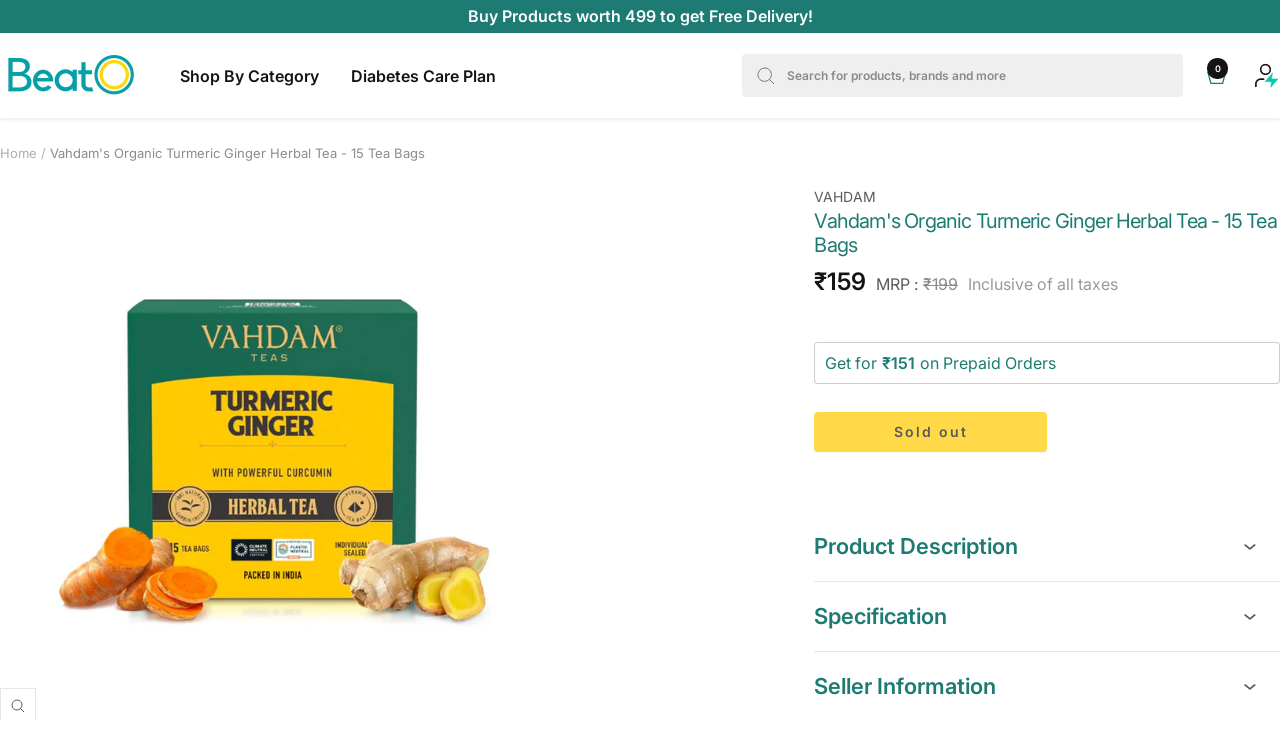

--- FILE ---
content_type: text/html; charset=utf-8
request_url: https://shop.beatoapp.com/products/vahdams-organic-turmeric-ginger-herbal-tea-tea-bags
body_size: 78228
content:
<!doctype html><html class="no-js" lang="en" dir="ltr">
  <head>
<script src='https://d24sh1msnqkirc.cloudfront.net/shopflo.bundle.js' async></script>

    <script src='https://bridge.shopflo.com/js/shopflo.bundle.js' async></script>
    <meta charset="utf-8">
    <meta
      name="viewport"
      content="width=device-width, initial-scale=1.0, height=device-height, minimum-scale=1.0, maximum-scale=1.0"
    >
    <meta name="theme-color" content="#ffffff">
    <meta name="google-site-verification" content="rWzGjiOnXJpnxo9n-j6njaKUNoWdl9MIWXhf6FUQEJ0">
    <title>
      Shop Vahdam&#39;s Organic Turmeric Ginger Herbal Tea Online at BeatO
    </title>
    

    
<meta name="description" content="Enjoy the comforting flavors of VAHDAM : Organic Turmeric Ginger Herbal Tea - Pyramid Bags (30g). Its a calming mixture for relaxation and well-being. BuyÊnow!"><link rel="canonical" href="https://shop.beatoapp.com/products/vahdams-organic-turmeric-ginger-herbal-tea-tea-bags"><link rel="shortcut icon" href="//shop.beatoapp.com/cdn/shop/files/BeatOLogo___Favicon.png?v=1717141503&width=96" type="image/png"><link rel="preconnect" href="https://cdn.shopify.com">
    <link rel="dns-prefetch" href="https://productreviews.shopifycdn.com">
    <link rel="dns-prefetch" href="https://www.google-analytics.com"><link rel="preconnect" href="https://fonts.shopifycdn.com" crossorigin><link rel="preload" as="style" href="//shop.beatoapp.com/cdn/shop/t/40/assets/theme.css?v=18549523760954506001761018229">
    <link rel="preload" as="script" href="//shop.beatoapp.com/cdn/shop/t/40/assets/vendor.js?v=32643890569905814191761018229">
    <link rel="preload" as="script" href="//shop.beatoapp.com/cdn/shop/t/40/assets/theme.js?v=172187369696437256801761018229">
    <link rel="stylesheet" href="https://cdnjs.cloudflare.com/ajax/libs/font-awesome/4.7.0/css/font-awesome.min.css"><link rel="preload" as="fetch" href="/products/vahdams-organic-turmeric-ginger-herbal-tea-tea-bags.js" crossorigin><link rel="preload" as="script" href="//shop.beatoapp.com/cdn/shop/t/40/assets/flickity.js?v=176646718982628074891761018229"><!-- Breeze App Loader -->
    <!-- Do not remove -->
    <script
      type="module"
      src="https://sdk.breeze.in/electron/110.0.0/index.js"
      type="module"
      id="breeze-script-tag"
      data-environment="release"
      data-platform="shopify"
      data-enable-external-trackers="true"
      data-enable-snap-tracker="false"
      data-enable-fbp="true"
      data-emit-tracker-events="true"
      data-gaVersion="new"
      data-merchantid="beato"
      ghost-mode="true"
      async
    ></script>
    <!-- The above can be modified as per the merchant's requirement -->
    <!-- End of Breeze App Loader -->

    <meta property="og:type" content="product">
  <meta property="og:title" content="Vahdam&#39;s Organic Turmeric Ginger Herbal Tea - 15 Tea Bags">
  <meta property="product:price:amount" content="159">
  <meta property="product:price:currency" content="INR"><meta property="og:image" content="http://shop.beatoapp.com/cdn/shop/files/vahdam-teas-turmeric-ginger-tea_f835a598-82f9-432c-9fea-4cf9aaabd0eb.jpg?v=1724253396&width=1024">
  <meta property="og:image:secure_url" content="https://shop.beatoapp.com/cdn/shop/files/vahdam-teas-turmeric-ginger-tea_f835a598-82f9-432c-9fea-4cf9aaabd0eb.jpg?v=1724253396&width=1024">
  <meta property="og:image:width" content="1000">
  <meta property="og:image:height" content="1000"><meta property="og:description" content="Enjoy the comforting flavors of VAHDAM : Organic Turmeric Ginger Herbal Tea - Pyramid Bags (30g). Its a calming mixture for relaxation and well-being. BuyÊnow!"><meta property="og:url" content="https://shop.beatoapp.com/products/vahdams-organic-turmeric-ginger-herbal-tea-tea-bags">
<meta property="og:site_name" content="BeatO"><meta name="twitter:card" content="summary"><meta name="twitter:title" content="Vahdam&#39;s Organic Turmeric Ginger Herbal Tea - 15 Tea Bags">
  <meta name="twitter:description" content="VAHDAM : Organic Turmeric Ginger Herbal Tea - Pyramid Bags (30g) is a powerful blend of ginger tea &amp;amp; turmeric tea - a healthy blend of diced turmeric and white ginger. This special collection of Turmeric teas draws inspiration from ancient Ayurvedic expertise and offers superactive blends that combine the SUPERFOOD &#39;Turmeric&#39; with a variety of abundant botanicals, including ginger, ashwagandha, and much more! These, combined with special teaware, will provide you with the ideal, healthful lifestyle! Key Ingredients Turmeric: Boosts Immune System: Enhances the bodyÕs natural defense mechanisms. Cinnamon: Helps in lowering blood sugar levels and improving insulin sensitivity. Ginger: Alleviates nausea, promotes digestion and prevents bloating Cardamom: Rich in antioxidants that protect cells from damage. Black Pepper: Stimulates digestion and reduces bloating and gas. Lemongrass: Helps detoxify the body and promote liver health. Bergamot Extracts: Improves skin health"><meta name="twitter:image" content="https://shop.beatoapp.com/cdn/shop/files/vahdam-teas-turmeric-ginger-tea_f835a598-82f9-432c-9fea-4cf9aaabd0eb.jpg?v=1724253396&width=1200">
  <meta name="twitter:image:alt" content="vahdam turmeric ginger tea_img1">
    <script type="application/ld+json">{"@context":"http:\/\/schema.org\/","@id":"\/products\/vahdams-organic-turmeric-ginger-herbal-tea-tea-bags#product","@type":"Product","brand":{"@type":"Brand","name":"BeatO"},"category":"Sugarfree Juices","description":"VAHDAM : Organic Turmeric Ginger Herbal Tea - Pyramid Bags (30g) is a powerful blend of ginger tea \u0026amp; turmeric tea - a healthy blend of diced turmeric and white ginger. This special collection of Turmeric teas draws inspiration from ancient Ayurvedic expertise and offers superactive blends that combine the SUPERFOOD 'Turmeric' with a variety of abundant botanicals, including ginger, ashwagandha, and much more! These, combined with special teaware, will provide you with the ideal, healthful lifestyle!\nKey Ingredients\n\nTurmeric: Boosts Immune System: Enhances the bodyÕs natural defense mechanisms.\nCinnamon: Helps in lowering blood sugar levels and improving insulin sensitivity.\nGinger: Alleviates nausea, promotes digestion and prevents bloating\nCardamom: Rich in antioxidants that protect cells from damage.\nBlack Pepper: Stimulates digestion and reduces bloating and gas.\nLemongrass: Helps detoxify the body and promote liver health.\nBergamot Extracts: Improves skin health and can help in treating acne.\n","image":"https:\/\/shop.beatoapp.com\/cdn\/shop\/files\/vahdam-teas-turmeric-ginger-tea_f835a598-82f9-432c-9fea-4cf9aaabd0eb.jpg?v=1724253396\u0026width=1920","name":"Vahdam's Organic Turmeric Ginger Herbal Tea - 15 Tea Bags","offers":{"@id":"\/products\/vahdams-organic-turmeric-ginger-herbal-tea-tea-bags?variant=45451772788893#offer","@type":"Offer","availability":"http:\/\/schema.org\/OutOfStock","price":"159.00","priceCurrency":"INR","url":"https:\/\/shop.beatoapp.com\/products\/vahdams-organic-turmeric-ginger-herbal-tea-tea-bags?variant=45451772788893"},"sku":"3150","url":"https:\/\/shop.beatoapp.com\/products\/vahdams-organic-turmeric-ginger-herbal-tea-tea-bags"}</script><script type="application/ld+json">
  {
    "@context": "https://schema.org",
    "@type": "BreadcrumbList",
    "itemListElement": [{
        "@type": "ListItem",
        "position": 1,
        "name": "Home",
        "item": "https://shop.beatoapp.com"
      },{
            "@type": "ListItem",
            "position": 2,
            "name": "Vahdam's Organic Turmeric Ginger Herbal Tea - 15 Tea Bags",
            "item": "https://shop.beatoapp.com/products/vahdams-organic-turmeric-ginger-herbal-tea-tea-bags"
          }]
  }
</script>
    <link rel="preload" href="//shop.beatoapp.com/cdn/fonts/inter/inter_n4.b2a3f24c19b4de56e8871f609e73ca7f6d2e2bb9.woff2" as="font" type="font/woff2" crossorigin><link rel="preload" href="//shop.beatoapp.com/cdn/fonts/inter/inter_n4.b2a3f24c19b4de56e8871f609e73ca7f6d2e2bb9.woff2" as="font" type="font/woff2" crossorigin><style>
  /* Typography (heading) */
  @font-face {
  font-family: Inter;
  font-weight: 400;
  font-style: normal;
  font-display: swap;
  src: url("//shop.beatoapp.com/cdn/fonts/inter/inter_n4.b2a3f24c19b4de56e8871f609e73ca7f6d2e2bb9.woff2") format("woff2"),
       url("//shop.beatoapp.com/cdn/fonts/inter/inter_n4.af8052d517e0c9ffac7b814872cecc27ae1fa132.woff") format("woff");
}

@font-face {
  font-family: Inter;
  font-weight: 400;
  font-style: italic;
  font-display: swap;
  src: url("//shop.beatoapp.com/cdn/fonts/inter/inter_i4.feae1981dda792ab80d117249d9c7e0f1017e5b3.woff2") format("woff2"),
       url("//shop.beatoapp.com/cdn/fonts/inter/inter_i4.62773b7113d5e5f02c71486623cf828884c85c6e.woff") format("woff");
}

/* Typography (body) */
  @font-face {
  font-family: Inter;
  font-weight: 400;
  font-style: normal;
  font-display: swap;
  src: url("//shop.beatoapp.com/cdn/fonts/inter/inter_n4.b2a3f24c19b4de56e8871f609e73ca7f6d2e2bb9.woff2") format("woff2"),
       url("//shop.beatoapp.com/cdn/fonts/inter/inter_n4.af8052d517e0c9ffac7b814872cecc27ae1fa132.woff") format("woff");
}

@font-face {
  font-family: Inter;
  font-weight: 400;
  font-style: italic;
  font-display: swap;
  src: url("//shop.beatoapp.com/cdn/fonts/inter/inter_i4.feae1981dda792ab80d117249d9c7e0f1017e5b3.woff2") format("woff2"),
       url("//shop.beatoapp.com/cdn/fonts/inter/inter_i4.62773b7113d5e5f02c71486623cf828884c85c6e.woff") format("woff");
}

@font-face {
  font-family: Inter;
  font-weight: 600;
  font-style: normal;
  font-display: swap;
  src: url("//shop.beatoapp.com/cdn/fonts/inter/inter_n6.771af0474a71b3797eb38f3487d6fb79d43b6877.woff2") format("woff2"),
       url("//shop.beatoapp.com/cdn/fonts/inter/inter_n6.88c903d8f9e157d48b73b7777d0642925bcecde7.woff") format("woff");
}

@font-face {
  font-family: Inter;
  font-weight: 600;
  font-style: italic;
  font-display: swap;
  src: url("//shop.beatoapp.com/cdn/fonts/inter/inter_i6.3bbe0fe1c7ee4f282f9c2e296f3e4401a48cbe19.woff2") format("woff2"),
       url("//shop.beatoapp.com/cdn/fonts/inter/inter_i6.8bea21f57a10d5416ddf685e2c91682ec237876d.woff") format("woff");
}

:root {--heading-color: 29, 123, 116;
    --text-color: 90, 90, 90;
    --background: 255, 255, 255;
    --secondary-background: 245, 245, 245;
    --border-color: 230, 230, 230;
    --border-color-darker: 189, 189, 189;
    --success-color: 22, 100, 39;
    --success-background: 208, 224, 212;
    --error-color: 238, 99, 108;
    --error-background: 254, 244, 245;
    --primary-button-background: 255, 217, 71;
    --primary-button-text-color: 20, 20, 20;
    --secondary-button-background: 239, 228, 175;
    --secondary-button-text-color: 20, 20, 20;
    --product-star-rating: 246, 164, 41;
    --product-on-sale-accent: 222, 42, 42;
    --product-sold-out-accent: 238, 99, 108;
    --product-custom-label-background: 64, 93, 230;
    --product-custom-label-text-color: 255, 255, 255;
    --product-custom-label-2-background: 243, 255, 52;
    --product-custom-label-2-text-color: 0, 0, 0;
    --product-low-stock-text-color: 237, 120, 41;
    --product-in-stock-text-color: 39, 175, 68;
    --loading-bar-background: 90, 90, 90;

    /* We duplicate some "base" colors as root colors, which is useful to use on drawer elements or popover without. Those should not be overridden to avoid issues */
    --root-heading-color: 29, 123, 116;
    --root-text-color: 90, 90, 90;
    --root-background: 255, 255, 255;
    --root-border-color: 230, 230, 230;
    --root-primary-button-background: 255, 217, 71;
    --root-primary-button-text-color: 20, 20, 20;

    --base-font-size: 15px;
    --heading-font-family: Inter, sans-serif;
    --heading-font-weight: 400;
    --heading-font-style: normal;
    --heading-text-transform: normal;
    --text-font-family: Inter, sans-serif;
    --text-font-weight: 400;
    --text-font-style: normal;
    --text-font-bold-weight: 600;

    /* Typography (font size) */
    --heading-xxsmall-font-size: 11px;
    --heading-xsmall-font-size: 11px;
    --heading-small-font-size: 13px;
    --heading-large-font-size: 40px;
    --heading-h1-font-size: 40px;
    --heading-h2-font-size: 32px;
    --heading-h3-font-size: 28px;
    --heading-h4-font-size: 26px;
    --heading-h5-font-size: 22px;
    --heading-h6-font-size: 18px;

    /* Control the look and feel of the theme by changing radius of various elements */
    --button-border-radius: 0px;
    --block-border-radius: 0px;
    --block-border-radius-reduced: 0px;
    --color-swatch-border-radius: 0px;

    /* Button size */
    --button-height: 48px;
    --button-small-height: 40px;

    /* Form related */
    --form-input-field-height: 48px;
    --form-input-gap: 16px;
    --form-submit-margin: 24px;

    /* Product listing related variables */
    --product-list-block-spacing: 32px;

    /* Video related */
    --play-button-background: 255, 255, 255;
    --play-button-arrow: 90, 90, 90;

    /* RTL support */
    --transform-logical-flip: 1;
    --transform-origin-start: left;
    --transform-origin-end: right;

    /* Other */
    --zoom-cursor-svg-url: url(//shop.beatoapp.com/cdn/shop/t/40/assets/zoom-cursor.svg?v=39908859784506347231761018229);
    --arrow-right-svg-url: url(//shop.beatoapp.com/cdn/shop/t/40/assets/arrow-right.svg?v=40046868119262634591761018229);
    --arrow-left-svg-url: url(//shop.beatoapp.com/cdn/shop/t/40/assets/arrow-left.svg?v=158856395986752206651761018229);

    /* Some useful variables that we can reuse in our CSS. Some explanation are needed for some of them:
       - container-max-width-minus-gutters: represents the container max width without the edge gutters
       - container-outer-width: considering the screen width, represent all the space outside the container
       - container-outer-margin: same as container-outer-width but get set to 0 inside a container
       - container-inner-width: the effective space inside the container (minus gutters)
       - grid-column-width: represents the width of a single column of the grid
       - vertical-breather: this is a variable that defines the global "spacing" between sections, and inside the section
                            to create some "breath" and minimum spacing
     */
    --container-max-width: 1600px;
    --container-gutter: 15px;
    --container-max-width-minus-gutters: calc(var(--container-max-width) - (var(--container-gutter)) * 2);
    --container-outer-width: max(calc((100vw - var(--container-max-width-minus-gutters)) / 2), var(--container-gutter));
    --container-outer-margin: var(--container-outer-width);
    --container-inner-width: calc(100vw - var(--container-outer-width) * 2);

    --grid-column-count: 10;
    --grid-gap: 24px;
    --grid-column-width: calc((100vw - var(--container-outer-width) * 2 - var(--grid-gap) * (var(--grid-column-count) - 1)) / var(--grid-column-count));

    --vertical-breather: 48px;
    --vertical-breather-tight: 48px;

    /* Shopify related variables */
    --payment-terms-background-color: #ffffff;
  }

  @media screen and (min-width: 741px) {
    :root {
      --container-gutter: 40px;
      --grid-column-count: 20;
      --vertical-breather: 64px;
      --vertical-breather-tight: 64px;

      /* Typography (font size) */
      --heading-xsmall-font-size: 13px;
      --heading-small-font-size: 14px;
      --heading-large-font-size: 58px;
      --heading-h1-font-size: 58px;
      --heading-h2-font-size: 44px;
      --heading-h3-font-size: 36px;
      --heading-h4-font-size: 28px;
      --heading-h5-font-size: 22px;
      --heading-h6-font-size: 20px;

      /* Form related */
      --form-input-field-height: 52px;
      --form-submit-margin: 32px;

      /* Button size */
      --button-height: 52px;
      --button-small-height: 44px;
    }
  }

  @media screen and (min-width: 1200px) {
    :root {
      --vertical-breather: 50px;
      --vertical-breather-tight: 64px;
      --product-list-block-spacing: 48px;

      /* Typography */
      --heading-large-font-size: 72px;
      --heading-h1-font-size: 62px;
      --heading-h2-font-size: 54px;
      --heading-h3-font-size: 40px;
      --heading-h4-font-size: 34px;
      --heading-h5-font-size: 26px;
      --heading-h6-font-size: 18px;
    }
  }

  @media screen and (min-width: 1600px) {
    :root {
      --vertical-breather: 90px;
      --vertical-breather-tight: 64px;
    }
  }
</style>
    <script>
  // This allows to expose several variables to the global scope, to be used in scripts
  window.themeVariables = {
    settings: {
      direction: "ltr",
      pageType: "product",
      cartCount: 0,
      moneyFormat: "₹{{amount_no_decimals}}",
      moneyWithCurrencyFormat: "₹{{amount_no_decimals}}",
      showVendor: false,
      discountMode: "saving",
      currencyCodeEnabled: false,
      cartType: "drawer",
      cartCurrency: "INR",
      mobileZoomFactor: 2.5
    },

    routes: {
      host: "shop.beatoapp.com",
      rootUrl: "\/",
      rootUrlWithoutSlash: '',
      cartUrl: "\/cart",
      cartAddUrl: "\/cart\/add",
      cartChangeUrl: "\/cart\/change",
      searchUrl: "\/search",
      predictiveSearchUrl: "\/search\/suggest",
      productRecommendationsUrl: "\/recommendations\/products"
    },

    strings: {
      accessibilityDelete: "Delete",
      accessibilityClose: "Close",
      collectionSoldOut: "Sold out",
      collectionDiscount: "Save @savings@",
      productSalePrice: "Sale price",
      productRegularPrice: "Regular price",
      productFormUnavailable: "Unavailable",
      productFormSoldOut: "Sold out",
      productFormPreOrder: "Pre-order",
      productFormAddToCart: "Add to cart",
      searchNoResults: "No results could be found.",
      searchNewSearch: "New search",
      searchProducts: "Products",
      searchArticles: "Journal",
      searchPages: "Pages",
      searchCollections: "Collections",
      cartViewCart: "View cart",
      cartItemAdded: "Item added to your cart!",
      cartItemAddedShort: "Added to your cart!",
      cartAddOrderNote: "Add order note",
      cartEditOrderNote: "Edit order note",
      shippingEstimatorNoResults: "Sorry, we do not ship to your address.",
      shippingEstimatorOneResult: "There is one shipping rate for your address:",
      shippingEstimatorMultipleResults: "There are several shipping rates for your address:",
      shippingEstimatorError: "One or more error occurred while retrieving shipping rates:"
    },

    libs: {
      flickity: "\/\/shop.beatoapp.com\/cdn\/shop\/t\/40\/assets\/flickity.js?v=176646718982628074891761018229",
      photoswipe: "\/\/shop.beatoapp.com\/cdn\/shop\/t\/40\/assets\/photoswipe.js?v=132268647426145925301761018229",
      qrCode: "\/\/shop.beatoapp.com\/cdn\/shopifycloud\/storefront\/assets\/themes_support\/vendor\/qrcode-3f2b403b.js"
    },

    breakpoints: {
      phone: 'screen and (max-width: 740px)',
      tablet: 'screen and (min-width: 741px) and (max-width: 999px)',
      tabletAndUp: 'screen and (min-width: 741px)',
      pocket: 'screen and (max-width: 999px)',
      lap: 'screen and (min-width: 1000px) and (max-width: 1199px)',
      lapAndUp: 'screen and (min-width: 1000px)',
      desktop: 'screen and (min-width: 1200px)',
      wide: 'screen and (min-width: 1400px)'
    }
  };

  window.addEventListener('pageshow', async () => {
    const cartContent = await (await fetch(`${window.themeVariables.routes.cartUrl}.js`, {cache: 'reload'})).json();
    document.documentElement.dispatchEvent(new CustomEvent('cart:refresh', {detail: {cart: cartContent}}));
  });

  if ('noModule' in HTMLScriptElement.prototype) {
    // Old browsers (like IE) that does not support module will be considered as if not executing JS at all
    document.documentElement.className = document.documentElement.className.replace('no-js', 'js');

    requestAnimationFrame(() => {
      const viewportHeight = (window.visualViewport ? window.visualViewport.height : document.documentElement.clientHeight);
      document.documentElement.style.setProperty('--window-height',viewportHeight + 'px');
    });
  }// We save the product ID in local storage to be eventually used for recently viewed section
    try {
      const items = JSON.parse(localStorage.getItem('theme:recently-viewed-products') || '[]');

      // We check if the current product already exists, and if it does not, we add it at the start
      if (!items.includes(8297293316253)) {
        items.unshift(8297293316253);
      }

      localStorage.setItem('theme:recently-viewed-products', JSON.stringify(items.slice(0, 20)));
    } catch (e) {
      // Safari in private mode does not allow setting item, we silently fail
    }</script>

    <link rel="stylesheet" href="//shop.beatoapp.com/cdn/shop/t/40/assets/theme.css?v=18549523760954506001761018229">
    <link rel="stylesheet" href="//shop.beatoapp.com/cdn/shop/t/40/assets/slick.css?v=98340474046176884051761018229">
    <link rel="stylesheet" href="//shop.beatoapp.com/cdn/shop/t/40/assets/customstyles.css?v=126101930818610452571761018229"> 

    <script src="//shop.beatoapp.com/cdn/shop/t/40/assets/vendor.js?v=32643890569905814191761018229" defer></script>
    <script src="//shop.beatoapp.com/cdn/shop/t/40/assets/theme.js?v=172187369696437256801761018229" defer></script>
    <script src="//shop.beatoapp.com/cdn/shop/t/40/assets/jquery.min.js?v=147293088974801289311761018229" defer></script>
    <script src="//shop.beatoapp.com/cdn/shop/t/40/assets/slick.min.js?v=71779134894361685811761018229" defer></script>
    <script src="//shop.beatoapp.com/cdn/shop/t/40/assets/custom.js?v=156419708946032520511761018229" defer></script>

    <script>window.performance && window.performance.mark && window.performance.mark('shopify.content_for_header.start');</script><meta name="google-site-verification" content="hZyXaiUUqKn7BII29H6Go7qc_I-eIT3kIA3j6r5KzS8">
<meta id="shopify-digital-wallet" name="shopify-digital-wallet" content="/66463006877/digital_wallets/dialog">
<link rel="alternate" type="application/json+oembed" href="https://shop.beatoapp.com/products/vahdams-organic-turmeric-ginger-herbal-tea-tea-bags.oembed">
<script async="async" src="/checkouts/internal/preloads.js?locale=en-IN"></script>
<script id="shopify-features" type="application/json">{"accessToken":"881612ee303c02c3a5f05d65f9af4f34","betas":["rich-media-storefront-analytics"],"domain":"shop.beatoapp.com","predictiveSearch":true,"shopId":66463006877,"locale":"en"}</script>
<script>var Shopify = Shopify || {};
Shopify.shop = "5aa02d-08.myshopify.com";
Shopify.locale = "en";
Shopify.currency = {"active":"INR","rate":"1.0"};
Shopify.country = "IN";
Shopify.theme = {"name":"Shopflo x BeatO- shop pass| 21-10-25","id":150953656477,"schema_name":"Focal","schema_version":"11.2.1","theme_store_id":714,"role":"main"};
Shopify.theme.handle = "null";
Shopify.theme.style = {"id":null,"handle":null};
Shopify.cdnHost = "shop.beatoapp.com/cdn";
Shopify.routes = Shopify.routes || {};
Shopify.routes.root = "/";</script>
<script type="module">!function(o){(o.Shopify=o.Shopify||{}).modules=!0}(window);</script>
<script>!function(o){function n(){var o=[];function n(){o.push(Array.prototype.slice.apply(arguments))}return n.q=o,n}var t=o.Shopify=o.Shopify||{};t.loadFeatures=n(),t.autoloadFeatures=n()}(window);</script>
<script id="shop-js-analytics" type="application/json">{"pageType":"product"}</script>
<script defer="defer" async type="module" src="//shop.beatoapp.com/cdn/shopifycloud/shop-js/modules/v2/client.init-shop-cart-sync_D0dqhulL.en.esm.js"></script>
<script defer="defer" async type="module" src="//shop.beatoapp.com/cdn/shopifycloud/shop-js/modules/v2/chunk.common_CpVO7qML.esm.js"></script>
<script type="module">
  await import("//shop.beatoapp.com/cdn/shopifycloud/shop-js/modules/v2/client.init-shop-cart-sync_D0dqhulL.en.esm.js");
await import("//shop.beatoapp.com/cdn/shopifycloud/shop-js/modules/v2/chunk.common_CpVO7qML.esm.js");

  window.Shopify.SignInWithShop?.initShopCartSync?.({"fedCMEnabled":true,"windoidEnabled":true});

</script>
<script>(function() {
  var isLoaded = false;
  function asyncLoad() {
    if (isLoaded) return;
    isLoaded = true;
    var urls = ["https:\/\/storage.nfcube.com\/instafeed-7b91fd7efdb0561e1e55ea126659fbdc.js?shop=5aa02d-08.myshopify.com","https:\/\/services.nofraud.com\/js\/device.js?shop=5aa02d-08.myshopify.com","https:\/\/svc.nitrocommerce.ai\/v1\/services\/shopify\/xshopify.js?_t=1a9896de-37a6-4bb9-8fc6-7bb4340cac39\u0026shop=5aa02d-08.myshopify.com","https:\/\/gifts.good-apps.co\/storage\/js\/good_free_gift-5aa02d-08.myshopify.com.js?ver=71\u0026shop=5aa02d-08.myshopify.com"];
    for (var i = 0; i < urls.length; i++) {
      var s = document.createElement('script');
      s.type = 'text/javascript';
      s.async = true;
      s.src = urls[i];
      var x = document.getElementsByTagName('script')[0];
      x.parentNode.insertBefore(s, x);
    }
  };
  if(window.attachEvent) {
    window.attachEvent('onload', asyncLoad);
  } else {
    window.addEventListener('load', asyncLoad, false);
  }
})();</script>
<script id="__st">var __st={"a":66463006877,"offset":19800,"reqid":"5bc96448-7bc4-4d4b-b804-faf98cfc7a83-1763858755","pageurl":"shop.beatoapp.com\/products\/vahdams-organic-turmeric-ginger-herbal-tea-tea-bags","u":"b319d34852ee","p":"product","rtyp":"product","rid":8297293316253};</script>
<script>window.ShopifyPaypalV4VisibilityTracking = true;</script>
<script id="form-persister">!function(){'use strict';const t='contact',e='new_comment',n=[[t,t],['blogs',e],['comments',e],[t,'customer']],o='password',r='form_key',c=['recaptcha-v3-token','g-recaptcha-response','h-captcha-response',o],s=()=>{try{return window.sessionStorage}catch{return}},i='__shopify_v',u=t=>t.elements[r],a=function(){const t=[...n].map((([t,e])=>`form[action*='/${t}']:not([data-nocaptcha='true']) input[name='form_type'][value='${e}']`)).join(',');var e;return e=t,()=>e?[...document.querySelectorAll(e)].map((t=>t.form)):[]}();function m(t){const e=u(t);a().includes(t)&&(!e||!e.value)&&function(t){try{if(!s())return;!function(t){const e=s();if(!e)return;const n=u(t);if(!n)return;const o=n.value;o&&e.removeItem(o)}(t);const e=Array.from(Array(32),(()=>Math.random().toString(36)[2])).join('');!function(t,e){u(t)||t.append(Object.assign(document.createElement('input'),{type:'hidden',name:r})),t.elements[r].value=e}(t,e),function(t,e){const n=s();if(!n)return;const r=[...t.querySelectorAll(`input[type='${o}']`)].map((({name:t})=>t)),u=[...c,...r],a={};for(const[o,c]of new FormData(t).entries())u.includes(o)||(a[o]=c);n.setItem(e,JSON.stringify({[i]:1,action:t.action,data:a}))}(t,e)}catch(e){console.error('failed to persist form',e)}}(t)}const f=t=>{if('true'===t.dataset.persistBound)return;const e=function(t,e){const n=function(t){return'function'==typeof t.submit?t.submit:HTMLFormElement.prototype.submit}(t).bind(t);return function(){let t;return()=>{t||(t=!0,(()=>{try{e(),n()}catch(t){(t=>{console.error('form submit failed',t)})(t)}})(),setTimeout((()=>t=!1),250))}}()}(t,(()=>{m(t)}));!function(t,e){if('function'==typeof t.submit&&'function'==typeof e)try{t.submit=e}catch{}}(t,e),t.addEventListener('submit',(t=>{t.preventDefault(),e()})),t.dataset.persistBound='true'};!function(){function t(t){const e=(t=>{const e=t.target;return e instanceof HTMLFormElement?e:e&&e.form})(t);e&&m(e)}document.addEventListener('submit',t),document.addEventListener('DOMContentLoaded',(()=>{const e=a();for(const t of e)f(t);var n;n=document.body,new window.MutationObserver((t=>{for(const e of t)if('childList'===e.type&&e.addedNodes.length)for(const t of e.addedNodes)1===t.nodeType&&'FORM'===t.tagName&&a().includes(t)&&f(t)})).observe(n,{childList:!0,subtree:!0,attributes:!1}),document.removeEventListener('submit',t)}))}()}();</script>
<script integrity="sha256-52AcMU7V7pcBOXWImdc/TAGTFKeNjmkeM1Pvks/DTgc=" data-source-attribution="shopify.loadfeatures" defer="defer" src="//shop.beatoapp.com/cdn/shopifycloud/storefront/assets/storefront/load_feature-81c60534.js" crossorigin="anonymous"></script>
<script data-source-attribution="shopify.dynamic_checkout.dynamic.init">var Shopify=Shopify||{};Shopify.PaymentButton=Shopify.PaymentButton||{isStorefrontPortableWallets:!0,init:function(){window.Shopify.PaymentButton.init=function(){};var t=document.createElement("script");t.src="https://shop.beatoapp.com/cdn/shopifycloud/portable-wallets/latest/portable-wallets.en.js",t.type="module",document.head.appendChild(t)}};
</script>
<script data-source-attribution="shopify.dynamic_checkout.buyer_consent">
  function portableWalletsHideBuyerConsent(e){var t=document.getElementById("shopify-buyer-consent"),n=document.getElementById("shopify-subscription-policy-button");t&&n&&(t.classList.add("hidden"),t.setAttribute("aria-hidden","true"),n.removeEventListener("click",e))}function portableWalletsShowBuyerConsent(e){var t=document.getElementById("shopify-buyer-consent"),n=document.getElementById("shopify-subscription-policy-button");t&&n&&(t.classList.remove("hidden"),t.removeAttribute("aria-hidden"),n.addEventListener("click",e))}window.Shopify?.PaymentButton&&(window.Shopify.PaymentButton.hideBuyerConsent=portableWalletsHideBuyerConsent,window.Shopify.PaymentButton.showBuyerConsent=portableWalletsShowBuyerConsent);
</script>
<script data-source-attribution="shopify.dynamic_checkout.cart.bootstrap">document.addEventListener("DOMContentLoaded",(function(){function t(){return document.querySelector("shopify-accelerated-checkout-cart, shopify-accelerated-checkout")}if(t())Shopify.PaymentButton.init();else{new MutationObserver((function(e,n){t()&&(Shopify.PaymentButton.init(),n.disconnect())})).observe(document.body,{childList:!0,subtree:!0})}}));
</script>
<script id='scb4127' type='text/javascript' async='' src='https://shop.beatoapp.com/cdn/shopifycloud/privacy-banner/storefront-banner.js'></script>
<script>window.performance && window.performance.mark && window.performance.mark('shopify.content_for_header.end');</script>
  <!-- BEGIN app block: shopify://apps/instafeed/blocks/head-block/c447db20-095d-4a10-9725-b5977662c9d5 --><link rel="preconnect" href="https://cdn.nfcube.com/">
<link rel="preconnect" href="https://scontent.cdninstagram.com/">


  <script>
    document.addEventListener('DOMContentLoaded', function () {
      let instafeedScript = document.createElement('script');

      
        instafeedScript.src = 'https://storage.nfcube.com/instafeed-7b91fd7efdb0561e1e55ea126659fbdc.js';
      

      document.body.appendChild(instafeedScript);
    });
  </script>





<!-- END app block --><!-- BEGIN app block: shopify://apps/klip-coupons/blocks/klip-app/df38e221-ede4-4ad4-b47d-56524361a5be -->
  <!-- BEGIN app snippet: klip-cart --><!-- END app snippet -->
  <!-- BEGIN app snippet: klip-app -->

<script>
  (function(){
  

  

  const bogo_products = {};
  
;
      
    
const applyTranslate = (data, translateData) => {
    if(!translateData || !false || !true) return data;
    const res = data;
    for (const [key, value] of Object.entries(data)) {
      res[key] = translateData[key] && typeof value === 'object' && !Array.isArray(value) && value !== null ? applyTranslate(value, translateData[key]) : (translateData[key] ? translateData[key] : value)
    }

    return res;
  }

  const mainMetafield = applyTranslate({"id":"666c5844dc23815731599b21","host":"https:\/\/app.klipcoupons.com","domain":"5aa02d-08.myshopify.com","enabled":true,"enableLineItemProps":false,"enableForSubscription":false,"showCartSpendMessages":{"line_item":false,"order":false,"shipping":false},"showCartPopover":{"bogo":false,"line_item":false,"order":false,"shipping":false},"useOrderDiscountForSingle":false,"isSumSeparatorChanged":false,"couponsPriority":"oldest_coupon","enableTranslations":false,"enableAutoTranslations":false,"uncheckable":true,"showMultipleCoupons":true,"showMultipleCollectionCoupons":false,"couponsNumber":3,"collectionCouponsNumber":null,"productPath":"form[action*=\"\/cart\/add\"]","ATCPath":"form[action*=\"\/cart\/add\"] [type=submit], form[action*=\"\/cart\/add\"] .add_to_cart","ShortATCPath":"form[action*=\"\/cart\/add\"] [type=submit], form[action*=\"\/cart\/add\"] .add_to_cart","buyButtonSelector":null,"shortFormSelector":null,"variantIdSelector":null,"checkoutBtnSelector":null,"checkoutBtnRevalidate":false,"enableMathRounding":false,"sellingPlanIdSelector":"input[name=\"selling_plan\"]:not([type=\"radio\"]), input[type=\"radio\"][name=\"selling_plan\"]:checked","sellingPlanOneTimeValue":"","qtyInputSelector":null,"cartItemSelector":"tr.line-item","cartItemNameSelector":"tr.line-item a.product-item-meta__title","lineItemPath":"tr.line-item td.line-item__quantity.line-item__quantity--block","cartPreviewUpdateEnabled":true,"cartPageItemsSelector":"","cartPageTotalSelector":"","cartPreviewItemsSelector":"","cartPreviewTotalSelector":"","drawerIconSelector":"","PDPCrossOutPriceEnabled":false,"PDPPriceSelector":".product__info-wrapper .price__regular .price-item--regular, .product-info__price .text-lg:first-of-type, .price--product .price-item:first-of-type, .product__price span[data-price]","PDPSalePriceSelector":".product__info-wrapper .price__container .price__sale .price-item--sale, .product-info__price .text-lg:first-of-type, .price--product .price-item.price-item--sale:first-of-type, .product__price span[data-price]","cartNotEnough":{"amount":"At least {{amount}} items must be in cart for the discount.","quantity":"Spend {{quantity}} to unlock this discount."},"cartLabel":{"line_item":{"enabled":false,"saveStyles":{},"saveText":"Saved {{amount}}","styles":{},"text":"Coupon Applied"},"order":{"enabled":false,"saveStyles":{},"saveText":"Saved {{amount}}","styles":{},"text":"Coupon Applied"},"shipping":{"enabled":false,"saveStyles":{},"saveText":"Save {{amount}}","styles":{},"text":"Coupon Applied"},"enabled":true,"text":"Coupon Clipped","styles":{"color":"#000000","font-weight":700,"font-size":"13px"},"saveText":"Save {{amount}}","saveStyles":{"color":"#2C8D53","font-weight":700,"font-size":"13px"}},"cartClipButton":{"line_item":{"enabled":false,"saveAmountStyles":{},"saveAmountText":"Save {{amount}}","styles":{},"text":"Apply coupon"},"order":{"enabled":false,"saveAmountStyles":{},"saveAmountText":"Save {{amount}} on total order","styles":{},"text":"Clip coupon"},"shipping":{"enabled":false,"saveAmountStyles":{},"saveAmountText":"Save {{amount}} on shipping","styles":{},"text":"Clip coupon"},"enabled":false,"text":"Clip coupon","styles":{"font-size":"13px","font-weight":"700","background":"#fff","color":"#345395","border-color":"#345395","border-radius":"12px"},"saveAmountText":"Save {{amount}}","saveAmountStyles":{"font-size":"13px","font-weight":"700","background":"#fff","color":"#2C8D53"}},"cartBogoCoupon":{"label":{"styles":{},"text":"Add {{product title}} with {{amount}} OFF"},"btn":{"styles":{},"text":"Add to cart"},"enabled":false,"morePopupEnabled":false,"spendMessageEnabled":false},"cartPath":"[name=\"checkout\"], a[href*=\"\/checkout\"]","customCss":"","isPaid":true,"storefrontApiToken":"435fa0540cdd38bbc481d4fc7d6f1775","collectionPage":{"couponBox":{"styles":{}}},"publishedCouponsCount":1,"workByLineItemProps":false,"currentPlanFeatures":{"purchased":true,"order_and_shipping_discounts":true,"bogo":true,"product_page_coupons":false,"cart_page_coupons":true,"basic_targeting_settings":false,"coupon_schedule":true,"countdown_timer":true,"collection_page_coupons":true,"utm_targeting":true,"location_targeting":true,"translations":true,"cross_out_product_page_price":true}}, null);
  let mainCouponsMetafield = [{"id":"68087a7b51443e033236585e","title":"TRACKY10","discount":{"type":"percentage","value":10,"max":null,"combineOrderDiscounts":true}}];

  
  

  

  const couponsTranslates = [
].filter(coupon => mainCouponsMetafield.some(i => i.id === coupon.id));

  const coupons = [{"id":"68087a7b51443e033236585e","shopId":"666c5844dc23815731599b21","title":"TRACKY10","type":"line_item","bogo":{"discountLimit":{"type":"quantity","value":1},"selectedItems":[],"selectedItemsQty":1,"scaling":false},"startDate":"4\/23\/2025 12:00 AM","endDate":null,"discount":{"type":"percentage","value":10,"max":null,"combineOrderDiscounts":true},"discountConditions":{"OR":[]},"subscriptionMode":"one_time","target":{"exclude":{"type":"products","selectedItems":[],"tags":null,"enabled":false,"products":[]},"type":"products","selectedItems":[{"id":"8622395359389","handle":"tracky-cgm-ct3-kit","title":"Tracky CGM CT3 KIT (Bluetooth Connected)","imageSrc":"https:\/\/cdn.shopify.com\/s\/files\/1\/0664\/6300\/6877\/files\/TrackyCGM_Img1.webp?v=1744617230"}],"tags":null},"marketingTarget":{"utm":{"utmTargeting":false,"sourceWhiteList":null},"location":{"enabled":false,"whiteList":[]},"customer":{"email":{"whiteList":""},"tags":{"whiteList":""},"exclude":{"type":"none","emails":"","tags":""},"enabled":false,"type":"email"},"spend":{"enabled":false,"type":"amount","scope":"cart","quantity":null,"amount":0}},"published":true,"customerLoginRequired":false,"onePerCustomer":false,"autoClipped":false,"qtyLimit":null,"itemQtyLimit":null,"usageLimit":null,"usage":35,"front":{"widget":{"label":{"text":"","styles":{"font-size":"12px","font-weight":700,"color":"#000000"}},"widthType":"full-width","styles":{"padding":"0px","border-radius":"0px","border-color":"#000000","background":"#ffffff00","border-style":"none","border-width":"1px","width":null}},"badge":{"shape":{"type":"flag","text":"Coupon:TRACKY10","styles":{"font-size":"12px","font-weight":700,"color":"#ffffff","background":"#db740d"}},"icon":{"type":"fa-truck-fast","styles":{"font-size":"20px","color":"#4A4A4A"}},"shortShape":{"enabled":false,"type":"rectangle","text":"Save {{amount}}","styles":{"font-size":"12px","font-weight":700,"color":"#111111","background":"#7FDA6A"}},"type":"shape"},"flag":{"text":"Coupon","flaggable":true,"styles":{}},"shortFlag":{"text":"Save","flaggable":true,"styles":{}},"shortLabel":{"text":"with coupon","styles":{"font-size":"14px","font-weight":700,"color":"#111111"}},"label":{"text":"Apply {{amount}} coupon","appliedText":"Discount is applied at checkout","styles":{"font-size":"14px","font-weight":700,"color":"#333333"},"appliedStyles":{"color":"#078508"}},"bogo":{"label":{"text":"Buy {{buy-qty}} Get {{get-qty}} {{percentage-or-dollar-off}} – {{product-title}}","styles":{"font-size":"14px","font-weight":700,"color":"#303030"}},"showImage":true,"showPrice":true,"image":{"width":"40px"}},"redeemAction":{"checkbox":{"appliedStyles":{"color":"#078508","tickColor":"#ffffff"},"styles":{"size":"17px","border-radius":"3px","color":"#ffffff","border-color":"#000000","border-style":"solid","border-width":"1px"}},"button":{"text":"Redeem now!","appliedText":"Redeemed!","position":"after","styles":{"border-radius":"5px","font-size":"14px","font-weight":700,"color":"#ffffff","background":"#DA730D","border-color":"#000000","border-style":"none","border-width":"1px"},"appliedStyles":{"background":"#A5A5A5","color":"#ffffff"}},"type":"checkbox"},"checkbox":{"styles":{},"appliedStyles":{}},"more":{"link":{"url":"","text":"Terms","styles":{"font-size":"14px","font-style":"normal","text-decoration":"none","font-weight":700,"color":"#007185"}},"popup":{"header":{"text":"Coupon details","styles":{"background":"#F3F3F3","color":"#000","font-size":"16px","font-weight":700}},"text":""},"show":false,"displayed":"popup"},"limit":{"show":true,"position":"bottom","text":"Hurry! Only {{quantity}} coupons remaining","styles":{"font-size":"12px","font-weight":700,"color":"#000000"}},"spendMessage":{"progressAmount":{"text":"Spend {{amount}} to unlock a {{discount-amount}} discount on this product","styles":{"font-size":"12px","font-weight":700,"color":"#FF8000"}},"progressQuantity":{"text":"At least {{quantity}} items must be in cart for the discount.","styles":{"font-size":"12px","font-weight":700,"color":"#FF8000"}},"successAmount":{"text":"Congratulations! You've unlocked a {{discount-amount}} discount on this product!","styles":{"font-size":"12px","font-weight":700,"color":"#078508"}},"successQuantity":{"text":"Congratulations! You've unlocked a {{discount-amount}} discount on this product!","styles":{"font-size":"12px","font-weight":700,"color":"#078508"}},"showOnProductPage":true,"showInCart":true,"position":"bottom","isNested":false},"timer":{"daily":{"days":{"monday":false,"tuesday":false,"wednesday":false,"thursday":false,"friday":false,"saturday":false,"sunday":false},"startTime":"00:00","endTime":"23:59"},"restart":{"enabled":false,"delay":0},"container":{"colons":true,"styles":{"background-color":"#ffffff00","padding":"0px","gap":"5px","border-radius":"0px","border-style":"solid","border-width":"0px","border-color":"#ffffff00"}},"label":{"position":"left","text":"⏰ Hurry up! Sale ends in","styles":{"font-size":"14px","font-weight":700,"color":"#000000"}},"box":{"labels":{"type":"short","position":"inside","styles":{"font-size":"14px","font-weight":700,"color":"#616161","text-transform":"lowercase","font-style":"normal","text-decoration":"none"}},"styles":{"background-color":"#ffffff00","border-color":"#ffffff00","border-radius":"0px","border-width":"0px","border-style":"solid","width":"29px","font-size":"14px","font-weight":700,"color":"#616161","font-style":"normal","text-decoration":"none"}},"timerLabels":{"days":{"short":"d","long":"days"},"hours":{"short":"h","long":"hrs"},"minutes":{"short":"m","long":"mins"},"seconds":{"short":"s","long":"secs"}},"enabled":true,"resetTime":null,"collectionEnabled":false,"expirationAllProducts":false,"position":"bottom","location":"product","mode":"duration","inheritDateFromSchedule":false,"time":300,"preset":1,"text":"⏰ Hurry up! Sale ends in","isNestedInTemplate":false,"styles":{},"countdownStyles":{}},"upsellBar":{"text":{"progress":{"value":"Add {{cart-amount}} more to unlock {{amount}} off {{product-Y}}!","styles":{"color":"#000000"}},"success":{"value":"Nice! You’ve unlocked {{amount}} off {{product-Y}}.","styles":{"color":"#000000"}},"styles":{"font-size":"14px","font-weight":700}},"progressBar":{"wrapperStyles":{"background-color":"#E3E3E3"},"innerStyles":{"background-color":"#DA730D"},"successStyles":{"background-color":"#1F7D53"}},"enabled":false,"position":"below","isNestedInTemplate":false,"showOnCartPage":false}},"createdAt":"2025-04-23T05:28:27.562Z","updatedAt":"2025-08-21T08:23:20.447Z"}

].filter(coupon => mainCouponsMetafield.some(i => i.id === coupon.id)).map(coupon => {
    const translateCoupon = couponsTranslates.find(c => c.id === coupon.id);
    return applyTranslate(coupon, translateCoupon);
  });

  const marketingTarget =  null 

  
  const orders = [[]]

  KLIP_APP_DATA = {
    currentDate: "2025\/11\/23 06:15",
    domain: mainMetafield.domain,
    storefrontApiToken: mainMetafield.storefrontApiToken,
    id: mainMetafield.id,
    enableLineItemProps: !!mainMetafield.enableLineItemProps,
    enableForSubscription: !!mainMetafield.enableForSubscription,
    showCartSpendMessages: mainMetafield.showCartSpendMessages,
    showCartPopover: mainMetafield.showCartPopover,
    useOrderDiscountForSingle: !!mainMetafield.useOrderDiscountForSingle,
    enableTranslations: !!mainMetafield.enableTranslations,
    uncheckable: !!mainMetafield.uncheckable,
    showMultipleCoupons: !!mainMetafield.showMultipleCoupons,
    showMultipleCollectionCoupons: !!mainMetafield.showMultipleCollectionCoupons,
    couponsNumber: mainMetafield.couponsNumber,
    collectionCouponsNumber: mainMetafield.collectionCouponsNumber,
    couponsPriority: mainMetafield.couponsPriority,
    productPath: mainMetafield.productPath,
    buyButtonSelector: mainMetafield.buyButtonSelector,
    variantIdSelector: mainMetafield.variantIdSelector,
    checkoutBtnSelector: mainMetafield.checkoutBtnSelector,
    sellingPlanIdSelector: mainMetafield.sellingPlanIdSelector,
    sellingPlanOneTimeValue: mainMetafield.sellingPlanOneTimeValue,
    qtyInputSelector: mainMetafield.qtyInputSelector,
    cartItemSelector: mainMetafield.cartItemSelector,
    cartItemNameSelector: mainMetafield.cartItemNameSelector,
    checkoutBtnRevalidate: mainMetafield.checkoutBtnRevalidate,
    enableMathRounding: mainMetafield.enableMathRounding,
    shortFormSelector: mainMetafield.shortFormSelector,
    isSumSeparatorChanged: mainMetafield.isSumSeparatorChanged,
    PDPCrossOutPriceEnabled: mainMetafield.PDPCrossOutPriceEnabled,
    PDPPriceSelector: mainMetafield.PDPPriceSelector,
    PDPSalePriceSelector: mainMetafield.PDPSalePriceSelector,
    ATCPath: mainMetafield.ATCPath,
    ShortATCPath: mainMetafield.ShortATCPath,
    lineItemPath: mainMetafield.lineItemPath,
    cartPageItemsSelector: mainMetafield.cartPageItemsSelector,
    cartPreviewUpdateEnabled: mainMetafield.cartPreviewUpdateEnabled,
    cartPageTotalSelector: mainMetafield.cartPageTotalSelector,
    cartPreviewItemsSelector: mainMetafield.cartPreviewItemsSelector,
    cartPreviewTotalSelector: mainMetafield.cartPreviewTotalSelector,
    drawerIconSelector: mainMetafield.drawerIconSelector,
    cartNotEnough: mainMetafield.cartNotEnough,
    cartLabel: mainMetafield.cartLabel,
    cartClipButton: mainMetafield.cartClipButton,
    cartBogoCoupon: mainMetafield.cartBogoCoupon,
    timerLabels: mainMetafield.timerLabels,
    host: mainMetafield.host,
    cartPath: mainMetafield.cartPath,
    customCSS: mainMetafield.customCss,
    collectionPage: mainMetafield.collectionPage,
    workByLineItemProps: mainMetafield.workByLineItemProps,
    currentPlanFeatures: {...mainMetafield.currentPlanFeatures, bogo: true},
    currenciesRates: mainMetafield.currenciesRates,
    currency: "INR",
    moneyFormat: "₹{{amount_no_decimals}}",
    crossOutMoneyFormat:  "₹{{amount_no_decimals}}" ,
    loggedIn: false,
    page:'product',product: {
      id: 8297293316253,
      collectionIds: [319404703901,319406768285],
      tags: [],
      variants: [{"id":45451772788893,"title":"Default Title","option1":"Default Title","option2":null,"option3":null,"sku":"3150","requires_shipping":true,"taxable":false,"featured_image":{"id":37603807887517,"product_id":8297293316253,"position":1,"created_at":"2024-08-21T20:46:36+05:30","updated_at":"2024-08-21T20:46:36+05:30","alt":"vahdam turmeric ginger tea_img1","width":1000,"height":1000,"src":"\/\/shop.beatoapp.com\/cdn\/shop\/files\/vahdam-teas-turmeric-ginger-tea_f835a598-82f9-432c-9fea-4cf9aaabd0eb.jpg?v=1724253396","variant_ids":[45451772788893]},"available":false,"name":"Vahdam's Organic Turmeric Ginger Herbal Tea - 15 Tea Bags","public_title":null,"options":["Default Title"],"price":15900,"weight":0,"compare_at_price":19900,"inventory_management":"shopify","barcode":null,"featured_media":{"alt":"vahdam turmeric ginger tea_img1","id":29962807836829,"position":1,"preview_image":{"aspect_ratio":1.0,"height":1000,"width":1000,"src":"\/\/shop.beatoapp.com\/cdn\/shop\/files\/vahdam-teas-turmeric-ginger-tea_f835a598-82f9-432c-9fea-4cf9aaabd0eb.jpg?v=1724253396"}},"requires_selling_plan":false,"selling_plan_allocations":[],"quantity_rule":{"min":1,"max":null,"increment":1}}]
    },products: {"8297293316253": {
        id: 8297293316253,
        collectionIds: [319404703901,319406768285],
        tags: [],
        variants: [{"id":45451772788893,"title":"Default Title","option1":"Default Title","option2":null,"option3":null,"sku":"3150","requires_shipping":true,"taxable":false,"featured_image":{"id":37603807887517,"product_id":8297293316253,"position":1,"created_at":"2024-08-21T20:46:36+05:30","updated_at":"2024-08-21T20:46:36+05:30","alt":"vahdam turmeric ginger tea_img1","width":1000,"height":1000,"src":"\/\/shop.beatoapp.com\/cdn\/shop\/files\/vahdam-teas-turmeric-ginger-tea_f835a598-82f9-432c-9fea-4cf9aaabd0eb.jpg?v=1724253396","variant_ids":[45451772788893]},"available":false,"name":"Vahdam's Organic Turmeric Ginger Herbal Tea - 15 Tea Bags","public_title":null,"options":["Default Title"],"price":15900,"weight":0,"compare_at_price":19900,"inventory_management":"shopify","barcode":null,"featured_media":{"alt":"vahdam turmeric ginger tea_img1","id":29962807836829,"position":1,"preview_image":{"aspect_ratio":1.0,"height":1000,"width":1000,"src":"\/\/shop.beatoapp.com\/cdn\/shop\/files\/vahdam-teas-turmeric-ginger-tea_f835a598-82f9-432c-9fea-4cf9aaabd0eb.jpg?v=1724253396"}},"requires_selling_plan":false,"selling_plan_allocations":[],"quantity_rule":{"min":1,"max":null,"increment":1}}]
      },},
    cart: {"note":null,"attributes":{},"original_total_price":0,"total_price":0,"total_discount":0,"total_weight":0.0,"item_count":0,"items":[],"requires_shipping":false,"currency":"INR","items_subtotal_price":0,"cart_level_discount_applications":[],"checkout_charge_amount":0},
    coupons: coupons,
    customerOrders: orders,
    customerMarketingTarget: marketingTarget,
    bogoProducts: bogo_products
  }
  })()
</script>
<!-- END app snippet -->
  <script defer src="https://cdn.shopify.com/extensions/019aa173-e52f-799f-bfb3-d8305effa757/storefront-238/assets/klip-app.js"></script>




<!-- END app block --><!-- BEGIN app block: shopify://apps/attryb-personalize/blocks/app_embed/9dcdd8ca-53b2-499f-b309-3d4ff603d353 --><script>
  (function() {
    const betaStoreDomains = [
      'tarinika-inc.myshopify.com',
      '2427b5-28.myshopify.com'
    ];
    const currentShopDomain = window.Shopify && window.Shopify.shop;
    const isBetaStore = betaStoreDomains.indexOf(currentShopDomain) !== -1;
    const scriptUrl = isBetaStore
      ? 'https://personalization-event-tracker.s3.ap-south-1.amazonaws.com/beta.personalization.umd.js'
      : 'https://personalization-event-tracker.s3.ap-south-1.amazonaws.com/personalization.umd.js';
    const scriptTag = document.createElement('script');
    scriptTag.src = scriptUrl;
    scriptTag.defer = true;
    document.head.appendChild(scriptTag);
  })();
  </script>

<script>
  (function() {
    if (window.Shopify && window.Shopify.shop) {
      var script = document.createElement('script');
      script.src = "https://personalize.attryb.com/load?shop=" + window.Shopify.shop + "&dataPlaneUrl=clickstream.attryb.com";
      script.defer = true;
      document.head.appendChild(script);
    }
  })();
</script>


<!-- END app block --><!-- BEGIN app block: shopify://apps/webengage/blocks/webengage-embed/1d458caf-1d70-4697-a570-55048d495614 --><div class="we-app-block"></div>
<script type="text/javascript" id="we-variables-embedded">
try {
    var _webengage_phone_library = "https://cdn.shopify.com/extensions/019a8125-a23c-7dbc-baa0-373090c46dab/we-shopify-app-68/assets/webengagePhoneLibrary.js";
    var _webengage_app_cdn_minified_events = "https://cdn.shopify.com/extensions/019a8125-a23c-7dbc-baa0-373090c46dab/we-shopify-app-68/assets/webengageEvents.min.js";
    var _webengage_app_cdn_minified_events_nopolyfill = "https://cdn.shopify.com/extensions/019a8125-a23c-7dbc-baa0-373090c46dab/we-shopify-app-68/assets/webengageEventsNoPolyfill.min.js";
    var _webengage_app_cdn_minified_sdk = "https://cdn.shopify.com/extensions/019a8125-a23c-7dbc-baa0-373090c46dab/we-shopify-app-68/assets/webengageSdk.min.js"
    var _webengage_license_code = "in~~991990bc";
    var _webengage_id_type = "phone";
	var _webengage_region = "IN";
    var _webengage_web_push_enabled = true;
	var _webengage_version = "3.0";
	var _webengage_env = "production";
    var _webengage_app = "WebEngage";
    var _webengage_is_embed = "true";
    var _webengage_is_pixel = "false";
    var __webengage_webhook_enabled = true;
	var _webengage_shop_url = `https://shop.beatoapp.com`;
	var _webengage_shop_domain = `shop.beatoapp.com`;
	var _webengage_shop_email = `contact@beatoapp.com`;
	var _webengage_shop_name =`BeatO`;
	var _webengage_charged_currency = `INR`;
	var _webengage_customer_name = ``;
	var _webengage_customer_identity = ``;
	var _webengage_customer_email = ``;
	var _webengage_customer_phone = ``;
    var _webengage_page_type = `product`;
    var _webengage_money_format = "₹{{amount_no_decimals}}";
    var _webengage_money_with_currency_format = "₹{{amount_no_decimals}}";
    var _webengage_currency_code_enabled = `false`;
    
    var _webengage_currency_format = "₹{{amount_no_decimals}}";
    
	
        var _webengage_product_json = {"id":8297293316253,"title":"Vahdam's Organic Turmeric Ginger Herbal Tea - 15 Tea Bags","handle":"vahdams-organic-turmeric-ginger-herbal-tea-tea-bags","description":"\u003cp\u003eVAHDAM : Organic Turmeric Ginger Herbal Tea - Pyramid Bags (30g) is a powerful blend of ginger tea \u0026amp; turmeric tea - a healthy blend of diced turmeric and white ginger. This special collection of Turmeric teas draws inspiration from ancient Ayurvedic expertise and offers superactive blends that combine the SUPERFOOD 'Turmeric' with a variety of abundant botanicals, including ginger, ashwagandha, and much more! These, combined with special teaware, will provide you with the ideal, healthful lifestyle!\u003c\/p\u003e\n\u003cp\u003e\u003cstrong\u003eKey Ingredients\u003c\/strong\u003e\u003c\/p\u003e\n\u003cul\u003e\n\u003cli style=\"font-weight: 400;\"\u003e\u003cspan style=\"font-weight: 400;\"\u003eTurmeric: Boosts Immune System: Enhances the bodyÕs natural defense mechanisms.\u003c\/span\u003e\u003c\/li\u003e\n\u003cli style=\"font-weight: 400;\"\u003e\u003cspan style=\"font-weight: 400;\"\u003eCinnamon: Helps in lowering blood sugar levels and improving insulin sensitivity.\u003c\/span\u003e\u003c\/li\u003e\n\u003cli style=\"font-weight: 400;\"\u003e\u003cspan style=\"font-weight: 400;\"\u003eGinger: Alleviates nausea, promotes digestion and prevents bloating\u003c\/span\u003e\u003c\/li\u003e\n\u003cli style=\"font-weight: 400;\"\u003e\u003cspan style=\"font-weight: 400;\"\u003eCardamom: Rich in antioxidants that protect cells from damage.\u003c\/span\u003e\u003c\/li\u003e\n\u003cli style=\"font-weight: 400;\"\u003e\u003cspan style=\"font-weight: 400;\"\u003eBlack Pepper: Stimulates digestion and reduces bloating and gas.\u003c\/span\u003e\u003c\/li\u003e\n\u003cli style=\"font-weight: 400;\"\u003e\u003cspan style=\"font-weight: 400;\"\u003eLemongrass: Helps detoxify the body and promote liver health.\u003c\/span\u003e\u003c\/li\u003e\n\u003cli style=\"font-weight: 400;\"\u003e\u003cspan style=\"font-weight: 400;\"\u003eBergamot Extracts: Improves skin health and can help in treating acne.\u003c\/span\u003e\u003c\/li\u003e\n\u003c\/ul\u003e","published_at":"2024-06-03T11:52:39+05:30","created_at":"2024-06-03T11:52:39+05:30","vendor":"BeatO","type":"Sugarfree Juices","tags":[],"price":15900,"price_min":15900,"price_max":15900,"available":false,"price_varies":false,"compare_at_price":19900,"compare_at_price_min":19900,"compare_at_price_max":19900,"compare_at_price_varies":false,"variants":[{"id":45451772788893,"title":"Default Title","option1":"Default Title","option2":null,"option3":null,"sku":"3150","requires_shipping":true,"taxable":false,"featured_image":{"id":37603807887517,"product_id":8297293316253,"position":1,"created_at":"2024-08-21T20:46:36+05:30","updated_at":"2024-08-21T20:46:36+05:30","alt":"vahdam turmeric ginger tea_img1","width":1000,"height":1000,"src":"\/\/shop.beatoapp.com\/cdn\/shop\/files\/vahdam-teas-turmeric-ginger-tea_f835a598-82f9-432c-9fea-4cf9aaabd0eb.jpg?v=1724253396","variant_ids":[45451772788893]},"available":false,"name":"Vahdam's Organic Turmeric Ginger Herbal Tea - 15 Tea Bags","public_title":null,"options":["Default Title"],"price":15900,"weight":0,"compare_at_price":19900,"inventory_management":"shopify","barcode":null,"featured_media":{"alt":"vahdam turmeric ginger tea_img1","id":29962807836829,"position":1,"preview_image":{"aspect_ratio":1.0,"height":1000,"width":1000,"src":"\/\/shop.beatoapp.com\/cdn\/shop\/files\/vahdam-teas-turmeric-ginger-tea_f835a598-82f9-432c-9fea-4cf9aaabd0eb.jpg?v=1724253396"}},"requires_selling_plan":false,"selling_plan_allocations":[],"quantity_rule":{"min":1,"max":null,"increment":1}}],"images":["\/\/shop.beatoapp.com\/cdn\/shop\/files\/vahdam-teas-turmeric-ginger-tea_f835a598-82f9-432c-9fea-4cf9aaabd0eb.jpg?v=1724253396","\/\/shop.beatoapp.com\/cdn\/shop\/files\/vahdamturmericginger_img2_09ef9137-444c-4097-be8c-01e8b06e9545.jpg?v=1724253396","\/\/shop.beatoapp.com\/cdn\/shop\/files\/vahdamturmericginger_img3_43e50d24-1719-4b57-837b-e095bad57014.jpg?v=1724253396","\/\/shop.beatoapp.com\/cdn\/shop\/files\/vahdamturmericginger_img4_95d10221-93ad-4ca0-a8c5-e762c8ea1a51.jpg?v=1724253396"],"featured_image":"\/\/shop.beatoapp.com\/cdn\/shop\/files\/vahdam-teas-turmeric-ginger-tea_f835a598-82f9-432c-9fea-4cf9aaabd0eb.jpg?v=1724253396","options":["Title"],"media":[{"alt":"vahdam turmeric ginger tea_img1","id":29962807836829,"position":1,"preview_image":{"aspect_ratio":1.0,"height":1000,"width":1000,"src":"\/\/shop.beatoapp.com\/cdn\/shop\/files\/vahdam-teas-turmeric-ginger-tea_f835a598-82f9-432c-9fea-4cf9aaabd0eb.jpg?v=1724253396"},"aspect_ratio":1.0,"height":1000,"media_type":"image","src":"\/\/shop.beatoapp.com\/cdn\/shop\/files\/vahdam-teas-turmeric-ginger-tea_f835a598-82f9-432c-9fea-4cf9aaabd0eb.jpg?v=1724253396","width":1000},{"alt":"vahdam turmeric ginger_img2","id":29962807869597,"position":2,"preview_image":{"aspect_ratio":1.0,"height":1000,"width":1000,"src":"\/\/shop.beatoapp.com\/cdn\/shop\/files\/vahdamturmericginger_img2_09ef9137-444c-4097-be8c-01e8b06e9545.jpg?v=1724253396"},"aspect_ratio":1.0,"height":1000,"media_type":"image","src":"\/\/shop.beatoapp.com\/cdn\/shop\/files\/vahdamturmericginger_img2_09ef9137-444c-4097-be8c-01e8b06e9545.jpg?v=1724253396","width":1000},{"alt":"vahdam turmeric ginger_img3","id":29962807902365,"position":3,"preview_image":{"aspect_ratio":1.0,"height":1000,"width":1000,"src":"\/\/shop.beatoapp.com\/cdn\/shop\/files\/vahdamturmericginger_img3_43e50d24-1719-4b57-837b-e095bad57014.jpg?v=1724253396"},"aspect_ratio":1.0,"height":1000,"media_type":"image","src":"\/\/shop.beatoapp.com\/cdn\/shop\/files\/vahdamturmericginger_img3_43e50d24-1719-4b57-837b-e095bad57014.jpg?v=1724253396","width":1000},{"alt":"vahdam turmeric ginger_img4","id":29962807935133,"position":4,"preview_image":{"aspect_ratio":1.0,"height":1000,"width":1000,"src":"\/\/shop.beatoapp.com\/cdn\/shop\/files\/vahdamturmericginger_img4_95d10221-93ad-4ca0-a8c5-e762c8ea1a51.jpg?v=1724253396"},"aspect_ratio":1.0,"height":1000,"media_type":"image","src":"\/\/shop.beatoapp.com\/cdn\/shop\/files\/vahdamturmericginger_img4_95d10221-93ad-4ca0-a8c5-e762c8ea1a51.jpg?v=1724253396","width":1000}],"requires_selling_plan":false,"selling_plan_groups":[],"content":"\u003cp\u003eVAHDAM : Organic Turmeric Ginger Herbal Tea - Pyramid Bags (30g) is a powerful blend of ginger tea \u0026amp; turmeric tea - a healthy blend of diced turmeric and white ginger. This special collection of Turmeric teas draws inspiration from ancient Ayurvedic expertise and offers superactive blends that combine the SUPERFOOD 'Turmeric' with a variety of abundant botanicals, including ginger, ashwagandha, and much more! These, combined with special teaware, will provide you with the ideal, healthful lifestyle!\u003c\/p\u003e\n\u003cp\u003e\u003cstrong\u003eKey Ingredients\u003c\/strong\u003e\u003c\/p\u003e\n\u003cul\u003e\n\u003cli style=\"font-weight: 400;\"\u003e\u003cspan style=\"font-weight: 400;\"\u003eTurmeric: Boosts Immune System: Enhances the bodyÕs natural defense mechanisms.\u003c\/span\u003e\u003c\/li\u003e\n\u003cli style=\"font-weight: 400;\"\u003e\u003cspan style=\"font-weight: 400;\"\u003eCinnamon: Helps in lowering blood sugar levels and improving insulin sensitivity.\u003c\/span\u003e\u003c\/li\u003e\n\u003cli style=\"font-weight: 400;\"\u003e\u003cspan style=\"font-weight: 400;\"\u003eGinger: Alleviates nausea, promotes digestion and prevents bloating\u003c\/span\u003e\u003c\/li\u003e\n\u003cli style=\"font-weight: 400;\"\u003e\u003cspan style=\"font-weight: 400;\"\u003eCardamom: Rich in antioxidants that protect cells from damage.\u003c\/span\u003e\u003c\/li\u003e\n\u003cli style=\"font-weight: 400;\"\u003e\u003cspan style=\"font-weight: 400;\"\u003eBlack Pepper: Stimulates digestion and reduces bloating and gas.\u003c\/span\u003e\u003c\/li\u003e\n\u003cli style=\"font-weight: 400;\"\u003e\u003cspan style=\"font-weight: 400;\"\u003eLemongrass: Helps detoxify the body and promote liver health.\u003c\/span\u003e\u003c\/li\u003e\n\u003cli style=\"font-weight: 400;\"\u003e\u003cspan style=\"font-weight: 400;\"\u003eBergamot Extracts: Improves skin health and can help in treating acne.\u003c\/span\u003e\u003c\/li\u003e\n\u003c\/ul\u003e"};
        var _webengage_product_title = `Vahdam's Organic Turmeric Ginger Herbal Tea - 15 Tea Bags`;
        var _webengage_product_price = `₹159`
        var _webengage_product_category_name = ``;
        var _webengage_currency = `INR`;
        var _webengage_seller_name = `BeatO`;
	
	
	
window.webengageApp = {
        sdk: {
            licenseCode: _webengage_license_code,
            idType: _webengage_id_type,
            region: _webengage_region,
            isWebpush: _webengage_web_push_enabled,
            version: _webengage_version,
            env: _webengage_env,
            appType: _webengage_app,
            isAppEmbed: _webengage_is_embed,
            isPixelEmbed: _webengage_is_pixel
        },
        config: {
          	currency: `INR`,
            meta : {
                title : `Shop Vahdam&#39;s Organic Turmeric Ginger Herbal Tea Online at BeatO`,
                template : `product`,
                url : `https://shop.beatoapp.com/products/vahdams-organic-turmeric-ginger-herbal-tea-tea-bags`,
                type : `product`,
            },
            routes: {
                customer: {
                    account: '/account',
                    login: '/account/login',
                    logout: '/account/logout',
                    register: '/account/register'
                },
                cart: {
                    list: '/cart',
                    add: '/cart/add',
                    clear: '/cart/clear',
                    update: '/cart/change',
                    change: '/cart/change',
                }    
            },
            shop: {
                url: _webengage_shop_url,
                domain: _webengage_shop_domain,
                email: _webengage_shop_email,
                name: _webengage_shop_name
            }
        },
        cart: {"note":null,"attributes":{},"original_total_price":0,"total_price":0,"total_discount":0,"total_weight":0.0,"item_count":0,"items":[],"requires_shipping":false,"currency":"INR","items_subtotal_price":0,"cart_level_discount_applications":[],"checkout_charge_amount":0}
    };
    
        webengageApp.product = {
            collections: `Sugar free Drinks,Tea & Treats`,
            category: `Uncategorized`,
            variants : {},
            url : '/products/vahdams-organic-turmeric-ginger-herbal-tea-tea-bags',
            title : `Vahdam's Organic Turmeric Ginger Herbal Tea - 15 Tea Bags`,
          	handle : `vahdams-organic-turmeric-ginger-herbal-tea-tea-bags`,
          	id : parseInt('8297293316253'),
          	available : 'false',
            image : _webengage_product_json && _webengage_product_json.featured_image ? 'https:' + _webengage_product_json.featured_image : 'https:' + '//shop.beatoapp.com/cdn/shop/files/vahdam-teas-turmeric-ginger-tea_f835a598-82f9-432c-9fea-4cf9aaabd0eb_large.jpg?v=1724253396',
            tags : ``,
          	price : parseFloat((parseInt('15900') / 100).toFixed(2)),
            type : `Sugarfree Juices`,
            images: `files/vahdam-teas-turmeric-ginger-tea_f835a598-82f9-432c-9fea-4cf9aaabd0eb.jpg,files/vahdamturmericginger_img2_09ef9137-444c-4097-be8c-01e8b06e9545.jpg,files/vahdamturmericginger_img3_43e50d24-1719-4b57-837b-e095bad57014.jpg,files/vahdamturmericginger_img4_95d10221-93ad-4ca0-a8c5-e762c8ea1a51.jpg`,
            compare_at_price:  parseFloat((parseInt('19900') / 100).toFixed(2)),
            vendor: `BeatO`,
            image_ : _webengage_product_json && _webengage_product_json.featured_image ? 'https:' + _webengage_product_json.featured_image : 'https:' + '//shop.beatoapp.com/cdn/shop/files/vahdam-teas-turmeric-ginger-tea_f835a598-82f9-432c-9fea-4cf9aaabd0eb_large.jpg?v=1724253396',
            first_variant: {"id":45451772788893,"title":"Default Title","option1":"Default Title","option2":null,"option3":null,"sku":"3150","requires_shipping":true,"taxable":false,"featured_image":{"id":37603807887517,"product_id":8297293316253,"position":1,"created_at":"2024-08-21T20:46:36+05:30","updated_at":"2024-08-21T20:46:36+05:30","alt":"vahdam turmeric ginger tea_img1","width":1000,"height":1000,"src":"\/\/shop.beatoapp.com\/cdn\/shop\/files\/vahdam-teas-turmeric-ginger-tea_f835a598-82f9-432c-9fea-4cf9aaabd0eb.jpg?v=1724253396","variant_ids":[45451772788893]},"available":false,"name":"Vahdam's Organic Turmeric Ginger Herbal Tea - 15 Tea Bags","public_title":null,"options":["Default Title"],"price":15900,"weight":0,"compare_at_price":19900,"inventory_management":"shopify","barcode":null,"featured_media":{"alt":"vahdam turmeric ginger tea_img1","id":29962807836829,"position":1,"preview_image":{"aspect_ratio":1.0,"height":1000,"width":1000,"src":"\/\/shop.beatoapp.com\/cdn\/shop\/files\/vahdam-teas-turmeric-ginger-tea_f835a598-82f9-432c-9fea-4cf9aaabd0eb.jpg?v=1724253396"}},"requires_selling_plan":false,"selling_plan_allocations":[],"quantity_rule":{"min":1,"max":null,"increment":1}}
        };
        
            webengageApp.product.variants[parseInt('45451772788893')] = {
				title: `Default Title`,
                name: ``,
				id : parseInt('45451772788893'),
                available : 'false',
                image : 'https:' + '//shop.beatoapp.com/cdn/shop/files/vahdam-teas-turmeric-ginger-tea_f835a598-82f9-432c-9fea-4cf9aaabd0eb_large.jpg?v=1724253396',
                image_ : '//shop.beatoapp.com/cdn/shop/files/vahdam-teas-turmeric-ginger-tea_f835a598-82f9-432c-9fea-4cf9aaabd0eb_large.jpg?v=1724253396',
                inventory_quantity: '0',
                inventory_policy: 'deny',
                featured_media : {"alt":"vahdam turmeric ginger tea_img1","id":29962807836829,"position":1,"preview_image":{"aspect_ratio":1.0,"height":1000,"width":1000,"src":"\/\/shop.beatoapp.com\/cdn\/shop\/files\/vahdam-teas-turmeric-ginger-tea_f835a598-82f9-432c-9fea-4cf9aaabd0eb.jpg?v=1724253396"},"aspect_ratio":1.0,"height":1000,"media_type":"image","src":"\/\/shop.beatoapp.com\/cdn\/shop\/files\/vahdam-teas-turmeric-ginger-tea_f835a598-82f9-432c-9fea-4cf9aaabd0eb.jpg?v=1724253396","width":1000},
                featured_image : "\/\/shop.beatoapp.com\/cdn\/shop\/files\/vahdam-teas-turmeric-ginger-tea_f835a598-82f9-432c-9fea-4cf9aaabd0eb.jpg?v=1724253396",
				price : parseFloat((parseInt('15900') / 100).toFixed(2)),
                type : `Sugarfree Juices`,
                compare_at_price:  parseFloat((parseInt('19900') / 100).toFixed(2)),
                vendor: `BeatO`,
                tags : ``,
                url : '/products/vahdams-organic-turmeric-ginger-herbal-tea-tea-bags?variant=45451772788893'
            };
        
    
    
     var _wise_cart_settings = {};
    

    var _wise_cart_asset_css_url = "";
    var _wise_cart_asset_client_url = "";
    var _wise_cart_asset_preview_url = "";
    var _webengage_feature_map = {}

    
    if (localStorage) {
        localStorage.setItem("WEBENGAGE_SHOP_INFO", "{ \"license_code\" : \"in~~991990bc\" , \"region\" : \"IN\" , \"webPushEnabled\" : true, \"id_type\" : \"phone\", \"webhookEnabled\" : true, \"webPixelEnabled\": \"false\", \"app\": \"WebEngage\"}");
    }
} catch(e){
    const logger_base = 'c.webengage.com/e.jpg';
    (function () {
        function addParamsToURL (url, parameters) {
            var _webengage_fragments = [];

            for (var key in parameters) {
                if (parameters.hasOwnProperty(key) && parameters[key] != undefined) {
                    _webengage_fragments.push(encodeURIComponent(key) + '=' + encodeURIComponent(parameters[key]));
                }
            }

            if (_webengage_fragments.length) {
                if (url.indexOf('?') === -1) {
                    url += '?';
                } else if (url.indexOf('?') !== url.length - 1 && url.charAt(url.length - 1) !== '&') {
                    url += '&';
                }

                url += _webengage_fragments.join('&');
            }

            return url;
        };
        fetch(
            addParamsToURL(`https://${logger_base}`, {
                event: 'Error in parsing liquid file',
                category: '',
                type: "exception.shopify.all",
                data: JSON.stringify({  text: 'Failed to webengage-embed.liquid ' + location.origin + ' js parsing error ' , url: location.href, error: { stack: e.stack, message: e.message} }),
                ts: (new Date()).getTime()
            })
        );
    })();
}
</script>


    
        <script defer src="https://d157sasavg42st.cloudfront.net/libs/webengage-shopify-sdk.min.js"></script>
    


<style>
    .we-app-block {
        display: none;
    }
</style>
<!-- END app block --><link href="https://cdn.shopify.com/extensions/019aa173-e52f-799f-bfb3-d8305effa757/storefront-238/assets/klip-app.css" rel="stylesheet" type="text/css" media="all">
<link href="https://monorail-edge.shopifysvc.com" rel="dns-prefetch">
<script>(function(){if ("sendBeacon" in navigator && "performance" in window) {try {var session_token_from_headers = performance.getEntriesByType('navigation')[0].serverTiming.find(x => x.name == '_s').description;} catch {var session_token_from_headers = undefined;}var session_cookie_matches = document.cookie.match(/_shopify_s=([^;]*)/);var session_token_from_cookie = session_cookie_matches && session_cookie_matches.length === 2 ? session_cookie_matches[1] : "";var session_token = session_token_from_headers || session_token_from_cookie || "";function handle_abandonment_event(e) {var entries = performance.getEntries().filter(function(entry) {return /monorail-edge.shopifysvc.com/.test(entry.name);});if (!window.abandonment_tracked && entries.length === 0) {window.abandonment_tracked = true;var currentMs = Date.now();var navigation_start = performance.timing.navigationStart;var payload = {shop_id: 66463006877,url: window.location.href,navigation_start,duration: currentMs - navigation_start,session_token,page_type: "product"};window.navigator.sendBeacon("https://monorail-edge.shopifysvc.com/v1/produce", JSON.stringify({schema_id: "online_store_buyer_site_abandonment/1.1",payload: payload,metadata: {event_created_at_ms: currentMs,event_sent_at_ms: currentMs}}));}}window.addEventListener('pagehide', handle_abandonment_event);}}());</script>
<script id="web-pixels-manager-setup">(function e(e,d,r,n,o){if(void 0===o&&(o={}),!Boolean(null===(a=null===(i=window.Shopify)||void 0===i?void 0:i.analytics)||void 0===a?void 0:a.replayQueue)){var i,a;window.Shopify=window.Shopify||{};var t=window.Shopify;t.analytics=t.analytics||{};var s=t.analytics;s.replayQueue=[],s.publish=function(e,d,r){return s.replayQueue.push([e,d,r]),!0};try{self.performance.mark("wpm:start")}catch(e){}var l=function(){var e={modern:/Edge?\/(1{2}[4-9]|1[2-9]\d|[2-9]\d{2}|\d{4,})\.\d+(\.\d+|)|Firefox\/(1{2}[4-9]|1[2-9]\d|[2-9]\d{2}|\d{4,})\.\d+(\.\d+|)|Chrom(ium|e)\/(9{2}|\d{3,})\.\d+(\.\d+|)|(Maci|X1{2}).+ Version\/(15\.\d+|(1[6-9]|[2-9]\d|\d{3,})\.\d+)([,.]\d+|)( \(\w+\)|)( Mobile\/\w+|) Safari\/|Chrome.+OPR\/(9{2}|\d{3,})\.\d+\.\d+|(CPU[ +]OS|iPhone[ +]OS|CPU[ +]iPhone|CPU IPhone OS|CPU iPad OS)[ +]+(15[._]\d+|(1[6-9]|[2-9]\d|\d{3,})[._]\d+)([._]\d+|)|Android:?[ /-](13[3-9]|1[4-9]\d|[2-9]\d{2}|\d{4,})(\.\d+|)(\.\d+|)|Android.+Firefox\/(13[5-9]|1[4-9]\d|[2-9]\d{2}|\d{4,})\.\d+(\.\d+|)|Android.+Chrom(ium|e)\/(13[3-9]|1[4-9]\d|[2-9]\d{2}|\d{4,})\.\d+(\.\d+|)|SamsungBrowser\/([2-9]\d|\d{3,})\.\d+/,legacy:/Edge?\/(1[6-9]|[2-9]\d|\d{3,})\.\d+(\.\d+|)|Firefox\/(5[4-9]|[6-9]\d|\d{3,})\.\d+(\.\d+|)|Chrom(ium|e)\/(5[1-9]|[6-9]\d|\d{3,})\.\d+(\.\d+|)([\d.]+$|.*Safari\/(?![\d.]+ Edge\/[\d.]+$))|(Maci|X1{2}).+ Version\/(10\.\d+|(1[1-9]|[2-9]\d|\d{3,})\.\d+)([,.]\d+|)( \(\w+\)|)( Mobile\/\w+|) Safari\/|Chrome.+OPR\/(3[89]|[4-9]\d|\d{3,})\.\d+\.\d+|(CPU[ +]OS|iPhone[ +]OS|CPU[ +]iPhone|CPU IPhone OS|CPU iPad OS)[ +]+(10[._]\d+|(1[1-9]|[2-9]\d|\d{3,})[._]\d+)([._]\d+|)|Android:?[ /-](13[3-9]|1[4-9]\d|[2-9]\d{2}|\d{4,})(\.\d+|)(\.\d+|)|Mobile Safari.+OPR\/([89]\d|\d{3,})\.\d+\.\d+|Android.+Firefox\/(13[5-9]|1[4-9]\d|[2-9]\d{2}|\d{4,})\.\d+(\.\d+|)|Android.+Chrom(ium|e)\/(13[3-9]|1[4-9]\d|[2-9]\d{2}|\d{4,})\.\d+(\.\d+|)|Android.+(UC? ?Browser|UCWEB|U3)[ /]?(15\.([5-9]|\d{2,})|(1[6-9]|[2-9]\d|\d{3,})\.\d+)\.\d+|SamsungBrowser\/(5\.\d+|([6-9]|\d{2,})\.\d+)|Android.+MQ{2}Browser\/(14(\.(9|\d{2,})|)|(1[5-9]|[2-9]\d|\d{3,})(\.\d+|))(\.\d+|)|K[Aa][Ii]OS\/(3\.\d+|([4-9]|\d{2,})\.\d+)(\.\d+|)/},d=e.modern,r=e.legacy,n=navigator.userAgent;return n.match(d)?"modern":n.match(r)?"legacy":"unknown"}(),u="modern"===l?"modern":"legacy",c=(null!=n?n:{modern:"",legacy:""})[u],f=function(e){return[e.baseUrl,"/wpm","/b",e.hashVersion,"modern"===e.buildTarget?"m":"l",".js"].join("")}({baseUrl:d,hashVersion:r,buildTarget:u}),m=function(e){var d=e.version,r=e.bundleTarget,n=e.surface,o=e.pageUrl,i=e.monorailEndpoint;return{emit:function(e){var a=e.status,t=e.errorMsg,s=(new Date).getTime(),l=JSON.stringify({metadata:{event_sent_at_ms:s},events:[{schema_id:"web_pixels_manager_load/3.1",payload:{version:d,bundle_target:r,page_url:o,status:a,surface:n,error_msg:t},metadata:{event_created_at_ms:s}}]});if(!i)return console&&console.warn&&console.warn("[Web Pixels Manager] No Monorail endpoint provided, skipping logging."),!1;try{return self.navigator.sendBeacon.bind(self.navigator)(i,l)}catch(e){}var u=new XMLHttpRequest;try{return u.open("POST",i,!0),u.setRequestHeader("Content-Type","text/plain"),u.send(l),!0}catch(e){return console&&console.warn&&console.warn("[Web Pixels Manager] Got an unhandled error while logging to Monorail."),!1}}}}({version:r,bundleTarget:l,surface:e.surface,pageUrl:self.location.href,monorailEndpoint:e.monorailEndpoint});try{o.browserTarget=l,function(e){var d=e.src,r=e.async,n=void 0===r||r,o=e.onload,i=e.onerror,a=e.sri,t=e.scriptDataAttributes,s=void 0===t?{}:t,l=document.createElement("script"),u=document.querySelector("head"),c=document.querySelector("body");if(l.async=n,l.src=d,a&&(l.integrity=a,l.crossOrigin="anonymous"),s)for(var f in s)if(Object.prototype.hasOwnProperty.call(s,f))try{l.dataset[f]=s[f]}catch(e){}if(o&&l.addEventListener("load",o),i&&l.addEventListener("error",i),u)u.appendChild(l);else{if(!c)throw new Error("Did not find a head or body element to append the script");c.appendChild(l)}}({src:f,async:!0,onload:function(){if(!function(){var e,d;return Boolean(null===(d=null===(e=window.Shopify)||void 0===e?void 0:e.analytics)||void 0===d?void 0:d.initialized)}()){var d=window.webPixelsManager.init(e)||void 0;if(d){var r=window.Shopify.analytics;r.replayQueue.forEach((function(e){var r=e[0],n=e[1],o=e[2];d.publishCustomEvent(r,n,o)})),r.replayQueue=[],r.publish=d.publishCustomEvent,r.visitor=d.visitor,r.initialized=!0}}},onerror:function(){return m.emit({status:"failed",errorMsg:"".concat(f," has failed to load")})},sri:function(e){var d=/^sha384-[A-Za-z0-9+/=]+$/;return"string"==typeof e&&d.test(e)}(c)?c:"",scriptDataAttributes:o}),m.emit({status:"loading"})}catch(e){m.emit({status:"failed",errorMsg:(null==e?void 0:e.message)||"Unknown error"})}}})({shopId: 66463006877,storefrontBaseUrl: "https://shop.beatoapp.com",extensionsBaseUrl: "https://extensions.shopifycdn.com/cdn/shopifycloud/web-pixels-manager",monorailEndpoint: "https://monorail-edge.shopifysvc.com/unstable/produce_batch",surface: "storefront-renderer",enabledBetaFlags: ["2dca8a86"],webPixelsConfigList: [{"id":"1199145117","configuration":"{\"shopUrl\":\"5aa02d-08.myshopify.com\",\"apiUrl\":\"https:\\\/\\\/services.nofraud.com\"}","eventPayloadVersion":"v1","runtimeContext":"STRICT","scriptVersion":"0cf396a0daab06a8120b15747f89a0e3","type":"APP","apiClientId":1380557,"privacyPurposes":[],"dataSharingAdjustments":{"protectedCustomerApprovalScopes":["read_customer_address","read_customer_email","read_customer_name","read_customer_personal_data","read_customer_phone"]}},{"id":"1131348125","configuration":"{\"accountID\":\"123\"}","eventPayloadVersion":"v1","runtimeContext":"STRICT","scriptVersion":"b52890242c6e7e6396639386f99799af","type":"APP","apiClientId":11099242497,"privacyPurposes":["ANALYTICS","MARKETING","SALE_OF_DATA"],"dataSharingAdjustments":{"protectedCustomerApprovalScopes":["read_customer_personal_data"]}},{"id":"557088925","configuration":"{\"config\":\"{\\\"google_tag_ids\\\":[\\\"G-CEKTCMEFQ2\\\",\\\"AW-16543507755\\\",\\\"GT-WF7X7DS3\\\"],\\\"target_country\\\":\\\"IN\\\",\\\"gtag_events\\\":[{\\\"type\\\":\\\"begin_checkout\\\",\\\"action_label\\\":[\\\"G-CEKTCMEFQ2\\\",\\\"AW-16543507755\\\/Ga7_COjG5bcZEKvKx9A9\\\"]},{\\\"type\\\":\\\"search\\\",\\\"action_label\\\":[\\\"G-CEKTCMEFQ2\\\",\\\"AW-16543507755\\\/Up0LCOLG5bcZEKvKx9A9\\\"]},{\\\"type\\\":\\\"view_item\\\",\\\"action_label\\\":[\\\"G-CEKTCMEFQ2\\\",\\\"AW-16543507755\\\/YQzmCN_G5bcZEKvKx9A9\\\",\\\"MC-LH8DN3J57F\\\"]},{\\\"type\\\":\\\"purchase\\\",\\\"action_label\\\":[\\\"G-CEKTCMEFQ2\\\",\\\"AW-16543507755\\\/88HGCNnG5bcZEKvKx9A9\\\",\\\"MC-LH8DN3J57F\\\"]},{\\\"type\\\":\\\"page_view\\\",\\\"action_label\\\":[\\\"G-CEKTCMEFQ2\\\",\\\"AW-16543507755\\\/caEDCNzG5bcZEKvKx9A9\\\",\\\"MC-LH8DN3J57F\\\"]},{\\\"type\\\":\\\"add_payment_info\\\",\\\"action_label\\\":[\\\"G-CEKTCMEFQ2\\\",\\\"AW-16543507755\\\/mGzXCOvG5bcZEKvKx9A9\\\"]},{\\\"type\\\":\\\"add_to_cart\\\",\\\"action_label\\\":[\\\"G-CEKTCMEFQ2\\\",\\\"AW-16543507755\\\/HHynCOXG5bcZEKvKx9A9\\\"]}],\\\"enable_monitoring_mode\\\":false}\"}","eventPayloadVersion":"v1","runtimeContext":"OPEN","scriptVersion":"b2a88bafab3e21179ed38636efcd8a93","type":"APP","apiClientId":1780363,"privacyPurposes":[],"dataSharingAdjustments":{"protectedCustomerApprovalScopes":["read_customer_address","read_customer_email","read_customer_name","read_customer_personal_data","read_customer_phone"]}},{"id":"313589917","configuration":"{\"pixel_id\":\"448196244532078\",\"pixel_type\":\"facebook_pixel\",\"metaapp_system_user_token\":\"-\"}","eventPayloadVersion":"v1","runtimeContext":"OPEN","scriptVersion":"ca16bc87fe92b6042fbaa3acc2fbdaa6","type":"APP","apiClientId":2329312,"privacyPurposes":["ANALYTICS","MARKETING","SALE_OF_DATA"],"dataSharingAdjustments":{"protectedCustomerApprovalScopes":["read_customer_address","read_customer_email","read_customer_name","read_customer_personal_data","read_customer_phone"]}},{"id":"shopify-app-pixel","configuration":"{}","eventPayloadVersion":"v1","runtimeContext":"STRICT","scriptVersion":"0450","apiClientId":"shopify-pixel","type":"APP","privacyPurposes":["ANALYTICS","MARKETING"]},{"id":"shopify-custom-pixel","eventPayloadVersion":"v1","runtimeContext":"LAX","scriptVersion":"0450","apiClientId":"shopify-pixel","type":"CUSTOM","privacyPurposes":["ANALYTICS","MARKETING"]}],isMerchantRequest: false,initData: {"shop":{"name":"BeatO","paymentSettings":{"currencyCode":"INR"},"myshopifyDomain":"5aa02d-08.myshopify.com","countryCode":"IN","storefrontUrl":"https:\/\/shop.beatoapp.com"},"customer":null,"cart":null,"checkout":null,"productVariants":[{"price":{"amount":159.0,"currencyCode":"INR"},"product":{"title":"Vahdam's Organic Turmeric Ginger Herbal Tea - 15 Tea Bags","vendor":"BeatO","id":"8297293316253","untranslatedTitle":"Vahdam's Organic Turmeric Ginger Herbal Tea - 15 Tea Bags","url":"\/products\/vahdams-organic-turmeric-ginger-herbal-tea-tea-bags","type":"Sugarfree Juices"},"id":"45451772788893","image":{"src":"\/\/shop.beatoapp.com\/cdn\/shop\/files\/vahdam-teas-turmeric-ginger-tea_f835a598-82f9-432c-9fea-4cf9aaabd0eb.jpg?v=1724253396"},"sku":"3150","title":"Default Title","untranslatedTitle":"Default Title"}],"purchasingCompany":null},},"https://shop.beatoapp.com/cdn","ae1676cfwd2530674p4253c800m34e853cb",{"modern":"","legacy":""},{"shopId":"66463006877","storefrontBaseUrl":"https:\/\/shop.beatoapp.com","extensionBaseUrl":"https:\/\/extensions.shopifycdn.com\/cdn\/shopifycloud\/web-pixels-manager","surface":"storefront-renderer","enabledBetaFlags":"[\"2dca8a86\"]","isMerchantRequest":"false","hashVersion":"ae1676cfwd2530674p4253c800m34e853cb","publish":"custom","events":"[[\"page_viewed\",{}],[\"product_viewed\",{\"productVariant\":{\"price\":{\"amount\":159.0,\"currencyCode\":\"INR\"},\"product\":{\"title\":\"Vahdam's Organic Turmeric Ginger Herbal Tea - 15 Tea Bags\",\"vendor\":\"BeatO\",\"id\":\"8297293316253\",\"untranslatedTitle\":\"Vahdam's Organic Turmeric Ginger Herbal Tea - 15 Tea Bags\",\"url\":\"\/products\/vahdams-organic-turmeric-ginger-herbal-tea-tea-bags\",\"type\":\"Sugarfree Juices\"},\"id\":\"45451772788893\",\"image\":{\"src\":\"\/\/shop.beatoapp.com\/cdn\/shop\/files\/vahdam-teas-turmeric-ginger-tea_f835a598-82f9-432c-9fea-4cf9aaabd0eb.jpg?v=1724253396\"},\"sku\":\"3150\",\"title\":\"Default Title\",\"untranslatedTitle\":\"Default Title\"}}]]"});</script><script>
  window.ShopifyAnalytics = window.ShopifyAnalytics || {};
  window.ShopifyAnalytics.meta = window.ShopifyAnalytics.meta || {};
  window.ShopifyAnalytics.meta.currency = 'INR';
  var meta = {"product":{"id":8297293316253,"gid":"gid:\/\/shopify\/Product\/8297293316253","vendor":"BeatO","type":"Sugarfree Juices","variants":[{"id":45451772788893,"price":15900,"name":"Vahdam's Organic Turmeric Ginger Herbal Tea - 15 Tea Bags","public_title":null,"sku":"3150"}],"remote":false},"page":{"pageType":"product","resourceType":"product","resourceId":8297293316253}};
  for (var attr in meta) {
    window.ShopifyAnalytics.meta[attr] = meta[attr];
  }
</script>
<script class="analytics">
  (function () {
    var customDocumentWrite = function(content) {
      var jquery = null;

      if (window.jQuery) {
        jquery = window.jQuery;
      } else if (window.Checkout && window.Checkout.$) {
        jquery = window.Checkout.$;
      }

      if (jquery) {
        jquery('body').append(content);
      }
    };

    var hasLoggedConversion = function(token) {
      if (token) {
        return document.cookie.indexOf('loggedConversion=' + token) !== -1;
      }
      return false;
    }

    var setCookieIfConversion = function(token) {
      if (token) {
        var twoMonthsFromNow = new Date(Date.now());
        twoMonthsFromNow.setMonth(twoMonthsFromNow.getMonth() + 2);

        document.cookie = 'loggedConversion=' + token + '; expires=' + twoMonthsFromNow;
      }
    }

    var trekkie = window.ShopifyAnalytics.lib = window.trekkie = window.trekkie || [];
    if (trekkie.integrations) {
      return;
    }
    trekkie.methods = [
      'identify',
      'page',
      'ready',
      'track',
      'trackForm',
      'trackLink'
    ];
    trekkie.factory = function(method) {
      return function() {
        var args = Array.prototype.slice.call(arguments);
        args.unshift(method);
        trekkie.push(args);
        return trekkie;
      };
    };
    for (var i = 0; i < trekkie.methods.length; i++) {
      var key = trekkie.methods[i];
      trekkie[key] = trekkie.factory(key);
    }
    trekkie.load = function(config) {
      trekkie.config = config || {};
      trekkie.config.initialDocumentCookie = document.cookie;
      var first = document.getElementsByTagName('script')[0];
      var script = document.createElement('script');
      script.type = 'text/javascript';
      script.onerror = function(e) {
        var scriptFallback = document.createElement('script');
        scriptFallback.type = 'text/javascript';
        scriptFallback.onerror = function(error) {
                var Monorail = {
      produce: function produce(monorailDomain, schemaId, payload) {
        var currentMs = new Date().getTime();
        var event = {
          schema_id: schemaId,
          payload: payload,
          metadata: {
            event_created_at_ms: currentMs,
            event_sent_at_ms: currentMs
          }
        };
        return Monorail.sendRequest("https://" + monorailDomain + "/v1/produce", JSON.stringify(event));
      },
      sendRequest: function sendRequest(endpointUrl, payload) {
        // Try the sendBeacon API
        if (window && window.navigator && typeof window.navigator.sendBeacon === 'function' && typeof window.Blob === 'function' && !Monorail.isIos12()) {
          var blobData = new window.Blob([payload], {
            type: 'text/plain'
          });

          if (window.navigator.sendBeacon(endpointUrl, blobData)) {
            return true;
          } // sendBeacon was not successful

        } // XHR beacon

        var xhr = new XMLHttpRequest();

        try {
          xhr.open('POST', endpointUrl);
          xhr.setRequestHeader('Content-Type', 'text/plain');
          xhr.send(payload);
        } catch (e) {
          console.log(e);
        }

        return false;
      },
      isIos12: function isIos12() {
        return window.navigator.userAgent.lastIndexOf('iPhone; CPU iPhone OS 12_') !== -1 || window.navigator.userAgent.lastIndexOf('iPad; CPU OS 12_') !== -1;
      }
    };
    Monorail.produce('monorail-edge.shopifysvc.com',
      'trekkie_storefront_load_errors/1.1',
      {shop_id: 66463006877,
      theme_id: 150953656477,
      app_name: "storefront",
      context_url: window.location.href,
      source_url: "//shop.beatoapp.com/cdn/s/trekkie.storefront.3c703df509f0f96f3237c9daa54e2777acf1a1dd.min.js"});

        };
        scriptFallback.async = true;
        scriptFallback.src = '//shop.beatoapp.com/cdn/s/trekkie.storefront.3c703df509f0f96f3237c9daa54e2777acf1a1dd.min.js';
        first.parentNode.insertBefore(scriptFallback, first);
      };
      script.async = true;
      script.src = '//shop.beatoapp.com/cdn/s/trekkie.storefront.3c703df509f0f96f3237c9daa54e2777acf1a1dd.min.js';
      first.parentNode.insertBefore(script, first);
    };
    trekkie.load(
      {"Trekkie":{"appName":"storefront","development":false,"defaultAttributes":{"shopId":66463006877,"isMerchantRequest":null,"themeId":150953656477,"themeCityHash":"9065113826030917414","contentLanguage":"en","currency":"INR"},"isServerSideCookieWritingEnabled":true,"monorailRegion":"shop_domain","enabledBetaFlags":["f0df213a"]},"Session Attribution":{},"S2S":{"facebookCapiEnabled":true,"source":"trekkie-storefront-renderer","apiClientId":580111}}
    );

    var loaded = false;
    trekkie.ready(function() {
      if (loaded) return;
      loaded = true;

      window.ShopifyAnalytics.lib = window.trekkie;

      var originalDocumentWrite = document.write;
      document.write = customDocumentWrite;
      try { window.ShopifyAnalytics.merchantGoogleAnalytics.call(this); } catch(error) {};
      document.write = originalDocumentWrite;

      window.ShopifyAnalytics.lib.page(null,{"pageType":"product","resourceType":"product","resourceId":8297293316253,"shopifyEmitted":true});

      var match = window.location.pathname.match(/checkouts\/(.+)\/(thank_you|post_purchase)/)
      var token = match? match[1]: undefined;
      if (!hasLoggedConversion(token)) {
        setCookieIfConversion(token);
        window.ShopifyAnalytics.lib.track("Viewed Product",{"currency":"INR","variantId":45451772788893,"productId":8297293316253,"productGid":"gid:\/\/shopify\/Product\/8297293316253","name":"Vahdam's Organic Turmeric Ginger Herbal Tea - 15 Tea Bags","price":"159.00","sku":"3150","brand":"BeatO","variant":null,"category":"Sugarfree Juices","nonInteraction":true,"remote":false},undefined,undefined,{"shopifyEmitted":true});
      window.ShopifyAnalytics.lib.track("monorail:\/\/trekkie_storefront_viewed_product\/1.1",{"currency":"INR","variantId":45451772788893,"productId":8297293316253,"productGid":"gid:\/\/shopify\/Product\/8297293316253","name":"Vahdam's Organic Turmeric Ginger Herbal Tea - 15 Tea Bags","price":"159.00","sku":"3150","brand":"BeatO","variant":null,"category":"Sugarfree Juices","nonInteraction":true,"remote":false,"referer":"https:\/\/shop.beatoapp.com\/products\/vahdams-organic-turmeric-ginger-herbal-tea-tea-bags"});
      }
    });


        var eventsListenerScript = document.createElement('script');
        eventsListenerScript.async = true;
        eventsListenerScript.src = "//shop.beatoapp.com/cdn/shopifycloud/storefront/assets/shop_events_listener-3da45d37.js";
        document.getElementsByTagName('head')[0].appendChild(eventsListenerScript);

})();</script>
<script
  defer
  src="https://shop.beatoapp.com/cdn/shopifycloud/perf-kit/shopify-perf-kit-2.1.2.min.js"
  data-application="storefront-renderer"
  data-shop-id="66463006877"
  data-render-region="gcp-us-central1"
  data-page-type="product"
  data-theme-instance-id="150953656477"
  data-theme-name="Focal"
  data-theme-version="11.2.1"
  data-monorail-region="shop_domain"
  data-resource-timing-sampling-rate="10"
  data-shs="true"
  data-shs-beacon="true"
  data-shs-export-with-fetch="true"
  data-shs-logs-sample-rate="1"
></script>
</head><body class="no-focus-outline  features--image-zoom" data-instant-allow-query-string><svg class="visually-hidden">
      <linearGradient id="rating-star-gradient-half">
        <stop offset="50%" stop-color="rgb(var(--product-star-rating))" />
        <stop offset="50%" stop-color="rgb(var(--product-star-rating))" stop-opacity="0.4" />
      </linearGradient>
    </svg>

    <a href="#main" class="visually-hidden skip-to-content">Skip to content</a>
    <loading-bar class="loading-bar"></loading-bar><!-- BEGIN sections: header-group -->
<div id="shopify-section-sections--19762152374429__announcement-bar" class="shopify-section shopify-section-group-header-group shopify-section--announcement-bar"><style>
  :root {
    --enable-sticky-announcement-bar: 1;
  }

  #shopify-section-sections--19762152374429__announcement-bar {
    --heading-color: 255, 255, 255;
    --text-color: 255, 255, 255;
    --primary-button-background: 86, 17, 42;
    --primary-button-text-color: 255, 255, 255;
    --section-background: 29, 123, 116;position: -webkit-sticky;
      position: sticky;
      top: 0;
      z-index: 5; /* Make sure it goes over header */}

  @media screen and (min-width: 741px) {
    :root {
      --enable-sticky-announcement-bar: 1;
    }

    #shopify-section-sections--19762152374429__announcement-bar {position: -webkit-sticky;
        position: sticky;
        top: 0;
        z-index: 5; /* Make sure it goes over header */}
  }
</style><section>
    <announcement-bar auto-play cycle-speed="5" class="announcement-bar announcement-bar--multiple"><button data-action="prev" class="tap-area tap-area--large">
          <span class="visually-hidden">Previous</span>
          <svg fill="none" focusable="false" width="12" height="10" class="icon icon--nav-arrow-left-small  icon--direction-aware " viewBox="0 0 12 10">
        <path d="M12 5L2.25 5M2.25 5L6.15 9.16M2.25 5L6.15 0.840001" stroke="currentColor" stroke-width="1"></path>
      </svg>
        </button><div class="announcement-bar__list"><announcement-bar-item   class="announcement-bar__item" ><div class="announcement-bar__message "><p>Buy Products worth 499 to get Free Delivery!</p></div></announcement-bar-item><announcement-bar-item hidden  class="announcement-bar__item" ><div class="announcement-bar__message "><p>Get 5% Off with Prepaid Orders!</p></div></announcement-bar-item></div><button data-action="next" class="tap-area tap-area--large">
          <span class="visually-hidden">Next</span>
          <svg fill="none" focusable="false" width="12" height="10" class="icon icon--nav-arrow-right-small  icon--direction-aware " viewBox="0 0 12 10">
        <path d="M-3.63679e-07 5L9.75 5M9.75 5L5.85 9.16M9.75 5L5.85 0.840001" stroke="currentColor" stroke-width="1"></path>
      </svg>
        </button></announcement-bar>
  </section>

  <script>
    document.documentElement.style.setProperty('--announcement-bar-height', document.getElementById('shopify-section-sections--19762152374429__announcement-bar').clientHeight + 'px');
  </script><style> #shopify-section-sections--19762152374429__announcement-bar .announcement-bar__message {font-weight: bold; font-size: 16px;} </style></div><div id="shopify-section-sections--19762152374429__header" class="shopify-section shopify-section-group-header-group shopify-section--header"><style>
  :root {
    --enable-sticky-header: 1;
    --enable-transparent-header: 0;
    --loading-bar-background: 20, 20, 20; /* Prevent the loading bar to be invisible */
  }

  #shopify-section-sections--19762152374429__header {--header-background: 255, 255, 255;
    --header-text-color: 20, 20, 20;
    --header-border-color: 220, 220, 220;
    --reduce-header-padding: 1;position: -webkit-sticky;
      position: sticky;
      top: 0;z-index: 4;
  }.shopify-section--announcement-bar ~ #shopify-section-sections--19762152374429__header {
      top: calc(var(--enable-sticky-announcement-bar, 0) * var(--announcement-bar-height, 0px));
    }#shopify-section-sections--19762152374429__header .header__logo-image {
    max-width: 100px;
  }

  @media screen and (min-width: 741px) {
    #shopify-section-sections--19762152374429__header .header__logo-image {
      max-width: 140px;
    }
  }

  @media screen and (min-width: 1200px) {/* For this navigation we have to move the logo at the first and add a margin */
      [dir="rtl"] .header__logo {
        margin-left: 40px;
      }

      [dir="ltr"] .header__logo {
        margin-right: 40px;
      }

      .header__logo {
        order: -1;
      }

      @media screen and (min-width: 741px) {
        .header__secondary-links {
          max-width: max-content;
          margin-inline-start: 48px;
        }
      }}.custom-search {
      display: flex;
      padding: 15px;
      width: 441px;
      height: 43px;
      border-radius: 4px;
      background: #EFEFEF;
      color:#757678;
   }

  .predictive-search__input {
    font-size: 12px;
    font-weight: 600;
    line-height: 12px;
  }

  ::placeholder {
    color: #8A8A8A !important;
  }
  
  ::-ms-input-placeholder { /* Edge 12 -18 */
    color: #8A8A8A !important;
  }

  .header__inline-navigation .header__icon-list button[aria-controls="mobile-menu-drawer"] {
    margin-right: 10px;
  }
 
</style>

<store-header sticky  class="header header--bordered " role="banner"><div class="container">
    <div class="header__wrapper">
      <!-- LEFT PART -->
      <nav class="header__inline-navigation" role="navigation"><desktop-navigation>
  <ul class="header__linklist list--unstyled hidden-pocket hidden-lap" role="list"><li class="header__linklist-item has-dropdown" data-item-title="Shop By Category">
        <a class="header__linklist-link link--animated" href="#" aria-controls="desktop-menu-1" aria-expanded="false">Shop By Category</a><ul hidden id="desktop-menu-1" class="nav-dropdown  list--unstyled" role="list"><li class="nav-dropdown__item has-dropdown">
                <a class="nav-dropdown__link link--faded" href="#" aria-controls="desktop-menu-1-1" aria-expanded="false">Devices<svg focusable="false" width="7" height="10" class="icon icon--dropdown-arrow-right  icon--direction-aware " viewBox="0 0 7 10">
        <path fill-rule="evenodd" clip-rule="evenodd" d="M3.9394 5L0.469727 1.53033L1.53039 0.469666L6.06072 5L1.53039 9.53032L0.469727 8.46967L3.9394 5Z" fill="currentColor"></path>
      </svg>
</a><ul hidden id="desktop-menu-1-1" class="nav-dropdown list--unstyled" role="list"><li class="nav-dropdown__item">
                        <a class="nav-dropdown__link link--faded" href="/collections/glucometer-strips">Strips</a>
                      </li><li class="nav-dropdown__item">
                        <a class="nav-dropdown__link link--faded" href="/collections/glucometer">Glucometer</a>
                      </li><li class="nav-dropdown__item">
                        <a class="nav-dropdown__link link--faded" href="/collections/cgm">Continuous Glucose Monitors (CGM)</a>
                      </li><li class="nav-dropdown__item">
                        <a class="nav-dropdown__link link--faded" href="/collections/bp-monitor">Blood-Pressure Monitors</a>
                      </li><li class="nav-dropdown__item">
                        <a class="nav-dropdown__link link--faded" href="/collections/other-health-devices">Other Health Devices</a>
                      </li></ul></li><li class="nav-dropdown__item has-dropdown">
                <a class="nav-dropdown__link link--faded" href="#" aria-controls="desktop-menu-1-2" aria-expanded="false">Supplements & Nutrition<svg focusable="false" width="7" height="10" class="icon icon--dropdown-arrow-right  icon--direction-aware " viewBox="0 0 7 10">
        <path fill-rule="evenodd" clip-rule="evenodd" d="M3.9394 5L0.469727 1.53033L1.53039 0.469666L6.06072 5L1.53039 9.53032L0.469727 8.46967L3.9394 5Z" fill="currentColor"></path>
      </svg>
</a><ul hidden id="desktop-menu-1-2" class="nav-dropdown list--unstyled" role="list"><li class="nav-dropdown__item">
                        <a class="nav-dropdown__link link--faded" href="/collections/ayurvedic-supplements">Ayurvedic Supplements</a>
                      </li><li class="nav-dropdown__item">
                        <a class="nav-dropdown__link link--faded" href="/collections/ayurvedic-juices">Ayurvedic Juices</a>
                      </li><li class="nav-dropdown__item">
                        <a class="nav-dropdown__link link--faded" href="/collections/multivitamins">Vitamins & Minerals</a>
                      </li><li class="nav-dropdown__item">
                        <a class="nav-dropdown__link link--faded" href="/collections/protein">Protein & Sports Nutrition</a>
                      </li><li class="nav-dropdown__item">
                        <a class="nav-dropdown__link link--faded" href="/collections/sweeteners">Sugar Alternatives</a>
                      </li></ul></li><li class="nav-dropdown__item has-dropdown">
                <a class="nav-dropdown__link link--faded" href="#" aria-controls="desktop-menu-1-3" aria-expanded="false">Foods & Beverages<svg focusable="false" width="7" height="10" class="icon icon--dropdown-arrow-right  icon--direction-aware " viewBox="0 0 7 10">
        <path fill-rule="evenodd" clip-rule="evenodd" d="M3.9394 5L0.469727 1.53033L1.53039 0.469666L6.06072 5L1.53039 9.53032L0.469727 8.46967L3.9394 5Z" fill="currentColor"></path>
      </svg>
</a><ul hidden id="desktop-menu-1-3" class="nav-dropdown list--unstyled" role="list"><li class="nav-dropdown__item">
                        <a class="nav-dropdown__link link--faded" href="/collections/sugarfree-juices">Sugar-Free Drinks</a>
                      </li><li class="nav-dropdown__item">
                        <a class="nav-dropdown__link link--faded" href="/collections/low-gi-staples">Low GI Staples</a>
                      </li><li class="nav-dropdown__item">
                        <a class="nav-dropdown__link link--faded" href="/collections/sugar-free-snacks">Sugar free Snacks</a>
                      </li></ul></li><li class="nav-dropdown__item has-dropdown">
                <a class="nav-dropdown__link link--faded" href="#" aria-controls="desktop-menu-1-4" aria-expanded="false">Lifestyle & Care<svg focusable="false" width="7" height="10" class="icon icon--dropdown-arrow-right  icon--direction-aware " viewBox="0 0 7 10">
        <path fill-rule="evenodd" clip-rule="evenodd" d="M3.9394 5L0.469727 1.53033L1.53039 0.469666L6.06072 5L1.53039 9.53032L0.469727 8.46967L3.9394 5Z" fill="currentColor"></path>
      </svg>
</a><ul hidden id="desktop-menu-1-4" class="nav-dropdown list--unstyled" role="list"><li class="nav-dropdown__item">
                        <a class="nav-dropdown__link link--faded" href="/collections/gym-accessories">Gym & Fitness Accessories</a>
                      </li><li class="nav-dropdown__item">
                        <a class="nav-dropdown__link link--faded" href="/collections/personal-care">Personal Care & Skin Health</a>
                      </li><li class="nav-dropdown__item">
                        <a class="nav-dropdown__link link--faded" href="/collections/sexual-wellness">Sexual Wellness</a>
                      </li></ul></li></ul></li><li class="header__linklist-item " data-item-title="Diabetes Care Plan">
        <a class="header__linklist-link link--animated" href="https://www.beatoapp.com/lps/care-new-3month-plan-v3-form-v2/?id=2400183&primary_source=Paid&secondary_source=facebook&campaignid=2400183&offer=&ifCoupon=&utm_source=Shopify&utm_medium=Header&utm_campaign=Care_4999_4Nov25" >Diabetes Care Plan</a></li></ul>
</desktop-navigation><div class="header__icon-list "><button is="toggle-button" class="header__icon-wrapper tap-area hidden-desk" aria-controls="mobile-menu-drawer" aria-expanded="false">
              <span class="visually-hidden">Navigation</span><svg focusable="false" width="18" height="14" class="icon icon--header-hamburger   " viewBox="0 0 18 14">
        <path d="M0 1h18M0 13h18H0zm0-6h18H0z" fill="none" stroke="currentColor" stroke-width="1"></path>
      </svg></button></div></nav>

      <!-- LOGO PART --><span class="header__logo"><a class="header__logo-link" href="/">
            <span class="visually-hidden">BeatO</span>
            <img class="header__logo-image" width="3098" height="909" src="//shop.beatoapp.com/cdn/shop/files/BeatO_Logo_for_Shopify.jpg?v=1738224656&width=280" alt=""></a></span><!-- SECONDARY LINKS PART -->
      <div class="header__secondary-links"><a href="/search" is="toggle-link" class="header__icon-wrapper tap-area  hidden-desk" aria-controls="search-drawer" aria-expanded="false" aria-label="Search"><svg focusable="false" width="18" height="18" class="icon icon--header-search   " viewBox="0 0 18 18">
        <path d="M12.336 12.336c2.634-2.635 2.682-6.859.106-9.435-2.576-2.576-6.8-2.528-9.435.106C.373 5.642.325 9.866 2.901 12.442c2.576 2.576 6.8 2.528 9.435-.106zm0 0L17 17" fill="none" stroke="currentColor" stroke-width="1"></path>
      </svg></a><div class="header__icon-list"><div class="header__search-bar predictive-search hidden-pocket custom-search">
              <form class="predictive-search__form" action="/search" method="get" role="search">
                <input type="hidden" name="type" value="product"><svg focusable="false" width="18" height="18" class="icon icon--header-search   " viewBox="0 0 18 18">
        <path d="M12.336 12.336c2.634-2.635 2.682-6.859.106-9.435-2.576-2.576-6.8-2.528-9.435.106C.373 5.642.325 9.866 2.901 12.442c2.576 2.576 6.8 2.528 9.435-.106zm0 0L17 17" fill="none" stroke="currentColor" stroke-width="1"></path>
      </svg><input class="predictive-search__input" is="predictive-search-input" type="text" name="q" autocomplete="off" autocorrect="off" aria-controls="search-drawer" aria-expanded="false" aria-label="Search" placeholder="Search for products, brands and more">
              </form>
            </div>
          <button is="toggle-button" class="header__icon-wrapper tap-area hidden-phone " aria-controls="newsletter-popup" aria-expanded="false">
            <span class="visually-hidden">Newsletter</span><svg focusable="false" width="20" height="16" class="icon icon--header-email   " viewBox="0 0 20 16">
        <path d="M19 4l-9 5-9-5" fill="none" stroke="currentColor" stroke-width="1"></path>
        <path stroke="currentColor" fill="none" stroke-width="1" d="M1 1h18v14H1z"></path>
      </svg></button>
          
            <a href="/account" class="header__icon-wrapper tap-area " aria-label="Login"><svg focusable="false" width="18" height="17" class="icon icon--header-customer   " viewBox="0 0 18 17">
        <circle cx="9" cy="5" r="4" fill="none" stroke="currentColor" stroke-width="1" stroke-linejoin="round"></circle>
        <path d="M1 17v0a4 4 0 014-4h8a4 4 0 014 4v0" fill="none" stroke="currentColor" stroke-width="1"></path>
      </svg></a>
          
            <!-- <a href="https://www.beatoapp.com/login?return=https://shop.beatoapp.com/" class="header__icon-wrapper tap-area " aria-label="Login"><svg focusable="false" width="18" height="17" class="icon icon--header-customer   " viewBox="0 0 18 17">
        <circle cx="9" cy="5" r="4" fill="none" stroke="currentColor" stroke-width="1" stroke-linejoin="round"></circle>
        <path d="M1 17v0a4 4 0 014-4h8a4 4 0 014 4v0" fill="none" stroke="currentColor" stroke-width="1"></path>
      </svg></a> -->

           <!--<a href="/search" is="toggle-link" class="header__icon-wrapper tap-area hidden-pocket hidden-lap " aria-label="Search" aria-controls="search-drawer" aria-expanded="false"><svg focusable="false" width="18" height="18" class="icon icon--header-search   " viewBox="0 0 18 18">
        <path d="M12.336 12.336c2.634-2.635 2.682-6.859.106-9.435-2.576-2.576-6.8-2.528-9.435.106C.373 5.642.325 9.866 2.901 12.442c2.576 2.576 6.8 2.528 9.435-.106zm0 0L17 17" fill="none" stroke="currentColor" stroke-width="1"></path>
      </svg></a>-->
          
           <a style="cursor:pointer;" onClick="window.handleFloCartBtn()" is="toggle-link" aria-expanded="false" class="header__icon-wrapper tap-area " aria-label="Cart" data-no-instant><svg xmlns="http://www.w3.org/2000/svg" width="20" height="19" class="icon icon--header-shopping-tote-bag   " viewBox="0 0 20 18" fill="none">
        <path d="M18.5122 6.1316H0.999756L3.9185 16.8336H15.5935L18.5122 6.1316Z" stroke="#1D7B74" stroke-width="1.26479"/>
        <path d="M5.86426 4.18576V2.52263C5.86426 1.77279 6.34408 1.10708 7.05544 0.869961V0.869961C7.23307 0.81075 7.41909 0.780563 7.60633 0.780563H12.8605C13.0582 0.780563 13.2532 0.826596 13.43 0.915017V0.915017C13.8615 1.13075 14.134 1.57173 14.134 2.05412V4.18576" stroke="#1D7B74" stroke-width="1.26479"/>
      </svg><cart-count class="flo-cart-icon-bubble header__cart-count header__cart-count--floating bubble-count" aria-hidden="true">0</cart-count>
          </a>
        </div></div>
    </div></div>
</store-header><cart-notification global hidden class="cart-notification "></cart-notification><mobile-navigation append-body id="mobile-menu-drawer" class="drawer drawer--from-left">
  <span class="drawer__overlay"></span>

  <div class="drawer__header drawer__header--shadowed">
    <button type="button" class="drawer__close-button drawer__close-button--block tap-area" data-action="close" title="Close"><svg focusable="false" width="14" height="14" class="icon icon--close   " viewBox="0 0 14 14">
        <path d="M13 13L1 1M13 1L1 13" stroke="currentColor" stroke-width="1" fill="none"></path>
      </svg></button>
  </div>

  <div class="drawer__content">
     
    <ul class="mobile-nav list--unstyled" role="list"><li class="mobile-nav__item" data-level="1"><button is="toggle-button" class="mobile-nav__link heading h5" aria-controls="mobile-menu-1" aria-expanded="false">Shop By Category<span class="animated-plus"></span>
            </button>

            <collapsible-content id="mobile-menu-1" class="collapsible"><ul class="mobile-nav list--unstyled" role="list"><li class="mobile-nav__item" data-level="2"><button is="toggle-button" class="mobile-nav__link" aria-controls="mobile-menu-1-1" aria-expanded="false">Devices<span class="animated-plus"></span>
                        </button>

                        <collapsible-content id="mobile-menu-1-1" class="collapsible">
                          <ul class="mobile-nav list--unstyled" role="list"><li class="mobile-nav__item" data-level="3">
                                <a href="/collections/glucometer" class="mobile-nav__link">Glucometer</a>
                              </li><li class="mobile-nav__item" data-level="3">
                                <a href="/collections/glucometer-strips" class="mobile-nav__link">Strips</a>
                              </li><li class="mobile-nav__item" data-level="3">
                                <a href="/collections/cgm" class="mobile-nav__link">CGM</a>
                              </li><li class="mobile-nav__item" data-level="3">
                                <a href="/collections/bp-monitor" class="mobile-nav__link">Blood-Pressure Monitors</a>
                              </li><li class="mobile-nav__item" data-level="3">
                                <a href="/collections/other-health-devices" class="mobile-nav__link">Other Health Devices</a>
                              </li></ul>
                        </collapsible-content></li><li class="mobile-nav__item" data-level="2"><button is="toggle-button" class="mobile-nav__link" aria-controls="mobile-menu-1-2" aria-expanded="false">Supplements & Nutrition<span class="animated-plus"></span>
                        </button>

                        <collapsible-content id="mobile-menu-1-2" class="collapsible">
                          <ul class="mobile-nav list--unstyled" role="list"><li class="mobile-nav__item" data-level="3">
                                <a href="/collections/ayurvedic-supplements" class="mobile-nav__link">Ayurvedic Supplements</a>
                              </li><li class="mobile-nav__item" data-level="3">
                                <a href="/collections/ayurvedic-juices" class="mobile-nav__link">Ayurvedic Juices</a>
                              </li><li class="mobile-nav__item" data-level="3">
                                <a href="/collections/multivitamins" class="mobile-nav__link">Vitamins & Minerals</a>
                              </li><li class="mobile-nav__item" data-level="3">
                                <a href="/collections/protein" class="mobile-nav__link">Protein & Sports Nutrition</a>
                              </li><li class="mobile-nav__item" data-level="3">
                                <a href="/collections/sweeteners" class="mobile-nav__link">Sugar Alternatives</a>
                              </li></ul>
                        </collapsible-content></li><li class="mobile-nav__item" data-level="2"><button is="toggle-button" class="mobile-nav__link" aria-controls="mobile-menu-1-3" aria-expanded="false">Foods & Beverages<span class="animated-plus"></span>
                        </button>

                        <collapsible-content id="mobile-menu-1-3" class="collapsible">
                          <ul class="mobile-nav list--unstyled" role="list"><li class="mobile-nav__item" data-level="3">
                                <a href="/collections/low-gi-staples" class="mobile-nav__link">Low GI Staples</a>
                              </li><li class="mobile-nav__item" data-level="3">
                                <a href="/collections/sugar-free-snacks" class="mobile-nav__link">Sugar free Snacks</a>
                              </li><li class="mobile-nav__item" data-level="3">
                                <a href="/collections/sugarfree-juices" class="mobile-nav__link">Sugar-Free Drinks</a>
                              </li></ul>
                        </collapsible-content></li><li class="mobile-nav__item" data-level="2"><button is="toggle-button" class="mobile-nav__link" aria-controls="mobile-menu-1-4" aria-expanded="false">Lifestyle & Care<span class="animated-plus"></span>
                        </button>

                        <collapsible-content id="mobile-menu-1-4" class="collapsible">
                          <ul class="mobile-nav list--unstyled" role="list"><li class="mobile-nav__item" data-level="3">
                                <a href="/collections/gym-accessories" class="mobile-nav__link">Gym & Fitness Accessories</a>
                              </li><li class="mobile-nav__item" data-level="3">
                                <a href="/collections/personal-care" class="mobile-nav__link">Personal Care & Skin Health</a>
                              </li><li class="mobile-nav__item" data-level="3">
                                <a href="/collections/sexual-wellness" class="mobile-nav__link">Sexual Wellness</a>
                              </li></ul>
                        </collapsible-content></li></ul></collapsible-content></li><li class="mobile-nav__item" data-level="1"><a href="https://www.beatoapp.com/lps/care-new-3month-plan-v3-form-v2/?id=2400183&primary_source=Paid&secondary_source=facebook&campaignid=2400183&offer=&ifCoupon=&utm_source=Shopify&utm_medium=Header&utm_campaign=Care_4999_4Nov25" class="mobile-nav__link heading h5">Diabetes Care Plan</a></li></ul>
  </div><div class="drawer__footer drawer__footer--tight drawer__footer--bordered">
      <div class="mobile-nav__footer"><a class="icon-text" href="/account/login"><svg focusable="false" width="18" height="17" class="icon icon--header-customer   " viewBox="0 0 18 17">
        <circle cx="9" cy="5" r="4" fill="none" stroke="currentColor" stroke-width="1" stroke-linejoin="round"></circle>
        <path d="M1 17v0a4 4 0 014-4h8a4 4 0 014 4v0" fill="none" stroke="currentColor" stroke-width="1"></path>
      </svg>Account</a></div>
    </div></mobile-navigation><predictive-search-drawer append-body reverse-breakpoint="screen and (min-width: 1200px)" id="search-drawer" initial-focus-selector="#search-drawer [name='q']" class="predictive-search drawer drawer--large drawer--from-left">
  <span class="drawer__overlay"></span>

  <header class="drawer__header">
    <form id="predictive-search-form" action="/search" method="get" class="predictive-search__form"><svg focusable="false" width="18" height="18" class="icon icon--header-search   " viewBox="0 0 18 18">
        <path d="M12.336 12.336c2.634-2.635 2.682-6.859.106-9.435-2.576-2.576-6.8-2.528-9.435.106C.373 5.642.325 9.866 2.901 12.442c2.576 2.576 6.8 2.528 9.435-.106zm0 0L17 17" fill="none" stroke="currentColor" stroke-width="1"></path>
      </svg><input class="predictive-search__input" type="text" name="q" autocomplete="off" autocorrect="off" aria-label="Search" placeholder="Search for products, brands and more">
    </form>

    <button type="button" class="drawer__close-button tap-area" data-action="close" title="Close"><svg focusable="false" width="14" height="14" class="icon icon--close   " viewBox="0 0 14 14">
        <path d="M13 13L1 1M13 1L1 13" stroke="currentColor" stroke-width="1" fill="none"></path>
      </svg></button>
  </header>

  <div class="drawer__content">
    <div class="predictive-search__content-wrapper">
      <div hidden class="predictive-search__loading-state">
        <div class="spinner"><svg focusable="false" width="50" height="50" class="icon icon--spinner   " viewBox="25 25 50 50">
        <circle cx="50" cy="50" r="20" fill="none" stroke="#5a5a5a" stroke-width="4"></circle>
      </svg></div>
      </div>

      <div hidden class="predictive-search__results" aria-live="polite"></div></div>
  </div>

  <footer hidden class="drawer__footer drawer__footer--no-top-padding">
    <button type="submit" form="predictive-search-form" class="button button--primary button--full">View all results</button>
  </footer>
</predictive-search-drawer><script>
  (() => {
    const headerElement = document.getElementById('shopify-section-sections--19762152374429__header'),
      headerHeight = headerElement.clientHeight,
      headerHeightWithoutBottomNav = headerElement.querySelector('.header__wrapper').clientHeight;

    document.documentElement.style.setProperty('--header-height', headerHeight + 'px');
    document.documentElement.style.setProperty('--header-height-without-bottom-nav', headerHeightWithoutBottomNav + 'px');
  })();

  // document.addEventListener("DOMContentLoaded", (event) => {
  //   const customSearch = document.querySelector(".custom-search");
  //   const predictiveSearchDrawer = document.querySelector("predictive-search-drawer");
  //   // customSearch.addEventListener("click", () => {
  //     const predictiveSearch = document.querySelector(".custom-search .predictive-search__form");
  //     console.log("customSearch:", customSearch);
  //     console.log("predictive search: ", predictiveSearch);
  //     console.log("predictive search drawer: ", predictiveSearchDrawer);
  //     customSearch.appendChild(predictiveSearchDrawer);
  //     console.log("custom search with predictive search: ", customSearch)
  //     // customSearch.style.position = "relative";
  //     // predictiveSearchDrawer.style.setProperty("position", "absolute");
  //     // predictiveSearchDrawer.style.setProperty("top", 0);
      
  //   // })
  // Function to move the logo to the left on mobile
  function moveLogoToLeftOnMobile() {
    const headerSection = document.querySelector('#shopify-section-sections--19762152374429__header');
    const logo = headerSection.querySelector('.header__logo');
    const navigation = headerSection.querySelector('.header__inline-navigation');
    
    if (window.innerWidth <= 740) {
      // Move the logo to the left by appending it as the last child of the header section
      navigation.appendChild(logo);
      // navigation.style.setProperty("gap", "10px");
    } else {
      // Reset logo position for desktop (if needed)
      // Move logo back to its original position if you have a specific order for larger screens
    }
  }

  // Run the function on initial load
  moveLogoToLeftOnMobile();

  // Re-run the function whenever the window is resized
  window.addEventListener('resize', moveLogoToLeftOnMobile);
  // });
</script>

<script type="application/ld+json">
  {
    "@context": "https://schema.org",
    "@type": "Organization",
    "name": "BeatO",
    
      "logo": "https:\/\/shop.beatoapp.com\/cdn\/shop\/files\/BeatO_Logo_for_Shopify.jpg?v=1738224656\u0026width=3098",
    
    "url": "https:\/\/shop.beatoapp.com"
  }
</script>


<style> #shopify-section-sections--19762152374429__header .mega-menu__title {display: none;} </style></div>
<!-- END sections: header-group --><!-- BEGIN sections: overlay-group -->

<!-- END sections: overlay-group --><div id="shopify-section-mini-cart" class="shopify-section shopify-section--mini-cart"><cart-drawer section="mini-cart" id="mini-cart" class="mini-cart drawer drawer--large">
  <span class="drawer__overlay"></span>

  <header class="drawer__header">
    <p class="drawer__title heading h6"><svg xmlns="http://www.w3.org/2000/svg" width="20" height="19" class="icon icon--header-shopping-tote-bag   " viewBox="0 0 20 18" fill="none">
        <path d="M18.5122 6.1316H0.999756L3.9185 16.8336H15.5935L18.5122 6.1316Z" stroke="#1D7B74" stroke-width="1.26479"/>
        <path d="M5.86426 4.18576V2.52263C5.86426 1.77279 6.34408 1.10708 7.05544 0.869961V0.869961C7.23307 0.81075 7.41909 0.780563 7.60633 0.780563H12.8605C13.0582 0.780563 13.2532 0.826596 13.43 0.915017V0.915017C13.8615 1.13075 14.134 1.57173 14.134 2.05412V4.18576" stroke="#1D7B74" stroke-width="1.26479"/>
      </svg>Cart</p>

    <button
      type="button"
      class="drawer__close-button tap-area"
      data-action="close"
      title="Close"
    ><svg focusable="false" width="14" height="14" class="icon icon--close   " viewBox="0 0 14 14">
        <path d="M13 13L1 1M13 1L1 13" stroke="currentColor" stroke-width="1" fill="none"></path>
      </svg></button>
  </header><div class="drawer__content drawer__content--center">
      <p>Your cart is empty</p>

      <div class="button-wrapper">
        <a href="/collections/all" class="button button--primary">Start shopping</a>
      </div>
    </div><openable-element id="mini-cart-note" class="mini-cart__order-note">
      <span class="openable__overlay"></span>
      <label for="cart[note]" class="mini-cart__order-note-title heading heading--xsmall">Add order note</label>
      <textarea
        is="cart-note"
        name="note"
        id="cart[note]"
        rows="3"
        maxlength="2000"
        aria-owns="order-note-toggle"
        class="input__field input__field--textarea"
        placeholder="How can we help you?"
      ></textarea>
      <button type="button" data-action="close" class="form__submit form__submit--closer button button--secondary">
        Save
      </button>
    </openable-element></cart-drawer>



<style>
  .bz-mini-cart-container{
    margin-top: 5px;
  }
</style>

</div><div id="main" role="main" class="anchor"><div id="template-product">
        <div id="shopify-section-template--19762155585693__main" class="shopify-section shopify-section--main-product"><style>
    #shopify-section-template--19762155585693__main {--primary-button-background: 255, 217, 71;
      --primary-button-text-color: 20, 20, 20;
      --secondary-button-background: 7, 161, 169;
      --secondary-button-text-color: 20, 20, 20;
    }
  </style>

  <section><div class="container">
      <nav aria-label="Breadcrumb" class="breadcrumb text--xsmall text--subdued hidden-phone">
        <ol class="breadcrumb__list" role="list">
          <li class="breadcrumb__item">
            <a class="breadcrumb__link" href="/">Home</a>
          </li><li class="breadcrumb__item">
            <span class="breadcrumb__link" aria-current="page">Vahdam's Organic Turmeric Ginger Herbal Tea - 15 Tea Bags</span>
          </li>
        </ol>
      </nav>

      <!-- PRODUCT TOP PART -->
      <div class="product product--thumbnails-bottom">
<product-media form-id="product-form-template--19762155585693__main-8297293316253" autoplay-video thumbnails-position="bottom" reveal-on-scroll product-handle="vahdams-organic-turmeric-ginger-herbal-tea-tea-bags" class="product__media" style="--largest-image-aspect-ratio: 1.0">
    <div class="product__media-list-wrapper" style="max-width: 1000px"><flickity-carousel click-nav flickity-config="{
        &quot;adaptiveHeight&quot;: true,
        &quot;dragThreshold&quot;: 10,
        &quot;initialIndex&quot;: &quot;.is-initial-selected&quot;,
        &quot;fade&quot;: false,
        &quot;draggable&quot;: &quot;&gt;1&quot;,
        &quot;contain&quot;: true,
        &quot;cellSelector&quot;: &quot;.product__media-item:not(.is-filtered)&quot;,
        &quot;percentPosition&quot;: false,
        &quot;pageDots&quot;: false,
        &quot;prevNextButtons&quot;: false
      }" id="product-template--19762155585693__main-8297293316253-media-list" class="product__media-list"><div id="product-template--19762155585693__main-29962807836829" class="product__media-item  is-initial-selected is-selected" data-media-type="image" data-media-id="29962807836829" data-original-position="0"><div class="product__media-image-wrapper aspect-ratio aspect-ratio--natural" style="padding-bottom: 100.0%; --aspect-ratio: 1.0"><img src="//shop.beatoapp.com/cdn/shop/files/vahdam-teas-turmeric-ginger-tea_f835a598-82f9-432c-9fea-4cf9aaabd0eb.jpg?v=1724253396&amp;width=1000" alt="vahdam turmeric ginger tea_img1" srcset="//shop.beatoapp.com/cdn/shop/files/vahdam-teas-turmeric-ginger-tea_f835a598-82f9-432c-9fea-4cf9aaabd0eb.jpg?v=1724253396&amp;width=400 400w, //shop.beatoapp.com/cdn/shop/files/vahdam-teas-turmeric-ginger-tea_f835a598-82f9-432c-9fea-4cf9aaabd0eb.jpg?v=1724253396&amp;width=500 500w, //shop.beatoapp.com/cdn/shop/files/vahdam-teas-turmeric-ginger-tea_f835a598-82f9-432c-9fea-4cf9aaabd0eb.jpg?v=1724253396&amp;width=600 600w, //shop.beatoapp.com/cdn/shop/files/vahdam-teas-turmeric-ginger-tea_f835a598-82f9-432c-9fea-4cf9aaabd0eb.jpg?v=1724253396&amp;width=700 700w, //shop.beatoapp.com/cdn/shop/files/vahdam-teas-turmeric-ginger-tea_f835a598-82f9-432c-9fea-4cf9aaabd0eb.jpg?v=1724253396&amp;width=800 800w, //shop.beatoapp.com/cdn/shop/files/vahdam-teas-turmeric-ginger-tea_f835a598-82f9-432c-9fea-4cf9aaabd0eb.jpg?v=1724253396&amp;width=900 900w, //shop.beatoapp.com/cdn/shop/files/vahdam-teas-turmeric-ginger-tea_f835a598-82f9-432c-9fea-4cf9aaabd0eb.jpg?v=1724253396&amp;width=1000 1000w" width="1000" height="1000" loading="eager" sizes="(max-width: 999px) calc(100vw - 48px), 640px" reveal="true"></div></div><div id="product-template--19762155585693__main-29962807869597" class="product__media-item  " data-media-type="image" data-media-id="29962807869597" data-original-position="1"><div class="product__media-image-wrapper aspect-ratio aspect-ratio--natural" style="padding-bottom: 100.0%; --aspect-ratio: 1.0"><img src="//shop.beatoapp.com/cdn/shop/files/vahdamturmericginger_img2_09ef9137-444c-4097-be8c-01e8b06e9545.jpg?v=1724253396&amp;width=1000" alt="vahdam turmeric ginger_img2" srcset="//shop.beatoapp.com/cdn/shop/files/vahdamturmericginger_img2_09ef9137-444c-4097-be8c-01e8b06e9545.jpg?v=1724253396&amp;width=400 400w, //shop.beatoapp.com/cdn/shop/files/vahdamturmericginger_img2_09ef9137-444c-4097-be8c-01e8b06e9545.jpg?v=1724253396&amp;width=500 500w, //shop.beatoapp.com/cdn/shop/files/vahdamturmericginger_img2_09ef9137-444c-4097-be8c-01e8b06e9545.jpg?v=1724253396&amp;width=600 600w, //shop.beatoapp.com/cdn/shop/files/vahdamturmericginger_img2_09ef9137-444c-4097-be8c-01e8b06e9545.jpg?v=1724253396&amp;width=700 700w, //shop.beatoapp.com/cdn/shop/files/vahdamturmericginger_img2_09ef9137-444c-4097-be8c-01e8b06e9545.jpg?v=1724253396&amp;width=800 800w, //shop.beatoapp.com/cdn/shop/files/vahdamturmericginger_img2_09ef9137-444c-4097-be8c-01e8b06e9545.jpg?v=1724253396&amp;width=900 900w, //shop.beatoapp.com/cdn/shop/files/vahdamturmericginger_img2_09ef9137-444c-4097-be8c-01e8b06e9545.jpg?v=1724253396&amp;width=1000 1000w" width="1000" height="1000" loading="lazy" sizes="(max-width: 999px) calc(100vw - 48px), 640px"></div></div><div id="product-template--19762155585693__main-29962807902365" class="product__media-item  " data-media-type="image" data-media-id="29962807902365" data-original-position="2"><div class="product__media-image-wrapper aspect-ratio aspect-ratio--natural" style="padding-bottom: 100.0%; --aspect-ratio: 1.0"><img src="//shop.beatoapp.com/cdn/shop/files/vahdamturmericginger_img3_43e50d24-1719-4b57-837b-e095bad57014.jpg?v=1724253396&amp;width=1000" alt="vahdam turmeric ginger_img3" srcset="//shop.beatoapp.com/cdn/shop/files/vahdamturmericginger_img3_43e50d24-1719-4b57-837b-e095bad57014.jpg?v=1724253396&amp;width=400 400w, //shop.beatoapp.com/cdn/shop/files/vahdamturmericginger_img3_43e50d24-1719-4b57-837b-e095bad57014.jpg?v=1724253396&amp;width=500 500w, //shop.beatoapp.com/cdn/shop/files/vahdamturmericginger_img3_43e50d24-1719-4b57-837b-e095bad57014.jpg?v=1724253396&amp;width=600 600w, //shop.beatoapp.com/cdn/shop/files/vahdamturmericginger_img3_43e50d24-1719-4b57-837b-e095bad57014.jpg?v=1724253396&amp;width=700 700w, //shop.beatoapp.com/cdn/shop/files/vahdamturmericginger_img3_43e50d24-1719-4b57-837b-e095bad57014.jpg?v=1724253396&amp;width=800 800w, //shop.beatoapp.com/cdn/shop/files/vahdamturmericginger_img3_43e50d24-1719-4b57-837b-e095bad57014.jpg?v=1724253396&amp;width=900 900w, //shop.beatoapp.com/cdn/shop/files/vahdamturmericginger_img3_43e50d24-1719-4b57-837b-e095bad57014.jpg?v=1724253396&amp;width=1000 1000w" width="1000" height="1000" loading="lazy" sizes="(max-width: 999px) calc(100vw - 48px), 640px"></div></div><div id="product-template--19762155585693__main-29962807935133" class="product__media-item  " data-media-type="image" data-media-id="29962807935133" data-original-position="3"><div class="product__media-image-wrapper aspect-ratio aspect-ratio--natural" style="padding-bottom: 100.0%; --aspect-ratio: 1.0"><img src="//shop.beatoapp.com/cdn/shop/files/vahdamturmericginger_img4_95d10221-93ad-4ca0-a8c5-e762c8ea1a51.jpg?v=1724253396&amp;width=1000" alt="vahdam turmeric ginger_img4" srcset="//shop.beatoapp.com/cdn/shop/files/vahdamturmericginger_img4_95d10221-93ad-4ca0-a8c5-e762c8ea1a51.jpg?v=1724253396&amp;width=400 400w, //shop.beatoapp.com/cdn/shop/files/vahdamturmericginger_img4_95d10221-93ad-4ca0-a8c5-e762c8ea1a51.jpg?v=1724253396&amp;width=500 500w, //shop.beatoapp.com/cdn/shop/files/vahdamturmericginger_img4_95d10221-93ad-4ca0-a8c5-e762c8ea1a51.jpg?v=1724253396&amp;width=600 600w, //shop.beatoapp.com/cdn/shop/files/vahdamturmericginger_img4_95d10221-93ad-4ca0-a8c5-e762c8ea1a51.jpg?v=1724253396&amp;width=700 700w, //shop.beatoapp.com/cdn/shop/files/vahdamturmericginger_img4_95d10221-93ad-4ca0-a8c5-e762c8ea1a51.jpg?v=1724253396&amp;width=800 800w, //shop.beatoapp.com/cdn/shop/files/vahdamturmericginger_img4_95d10221-93ad-4ca0-a8c5-e762c8ea1a51.jpg?v=1724253396&amp;width=900 900w, //shop.beatoapp.com/cdn/shop/files/vahdamturmericginger_img4_95d10221-93ad-4ca0-a8c5-e762c8ea1a51.jpg?v=1724253396&amp;width=1000 1000w" width="1000" height="1000" loading="lazy" sizes="(max-width: 999px) calc(100vw - 48px), 640px"></div></div></flickity-carousel><button  is="toggle-button" aria-controls="product-template--19762155585693__main-8297293316253-zoom" aria-expanded="false" class="tap-area product__zoom-button">
          <span class="visually-hidden">Zoom</span><svg fill="none" focusable="false" width="14" height="14" class="icon icon--image-zoom   " viewBox="0 0 14 14">
        <path d="M9.50184 9.50184C11.4777 7.52595 11.5133 4.358 9.58134 2.42602C7.64936 0.494037 4.48141 0.529632 2.50552 2.50552C0.529632 4.48141 0.494037 7.64936 2.42602 9.58134C4.358 11.5133 7.52595 11.4777 9.50184 9.50184ZM9.50184 9.50184L13 13" stroke="currentColor" stroke-width="1"></path>
      </svg></button></div><flickity-controls controls="product-template--19762155585693__main-8297293316253-media-list" class="product__media-nav">
        <button class="product__media-prev-next hidden-pocket hidden-lap-and-up tap-area tap-area--large" aria-label="Previous" data-action="prev"><svg focusable="false" width="17" height="14" class="icon icon--nav-arrow-left  icon--direction-aware " viewBox="0 0 17 14">
        <path d="M17 7H2M8 1L2 7l6 6" stroke="currentColor" stroke-width="1" fill="none"></path>
      </svg></button><scroll-shadow class="product__thumbnail-scroll-shadow ">
          <div class="product__thumbnail-list hide-scrollbar">
            <div class="product__thumbnail-list-inner"><button type="button" tabindex="-1" reveal class="product__thumbnail-item  " aria-current="true" aria-controls="product-template--19762155585693__main-29962807836829" data-media-id="29962807836829" data-action="select">
                  <div class="product__thumbnail">
                    <img src="//shop.beatoapp.com/cdn/shop/files/vahdam-teas-turmeric-ginger-tea_f835a598-82f9-432c-9fea-4cf9aaabd0eb.jpg?v=1724253396&amp;width=1000" alt="vahdam turmeric ginger tea_img1" srcset="//shop.beatoapp.com/cdn/shop/files/vahdam-teas-turmeric-ginger-tea_f835a598-82f9-432c-9fea-4cf9aaabd0eb.jpg?v=1724253396&amp;width=60 60w, //shop.beatoapp.com/cdn/shop/files/vahdam-teas-turmeric-ginger-tea_f835a598-82f9-432c-9fea-4cf9aaabd0eb.jpg?v=1724253396&amp;width=72 72w, //shop.beatoapp.com/cdn/shop/files/vahdam-teas-turmeric-ginger-tea_f835a598-82f9-432c-9fea-4cf9aaabd0eb.jpg?v=1724253396&amp;width=120 120w, //shop.beatoapp.com/cdn/shop/files/vahdam-teas-turmeric-ginger-tea_f835a598-82f9-432c-9fea-4cf9aaabd0eb.jpg?v=1724253396&amp;width=144 144w, //shop.beatoapp.com/cdn/shop/files/vahdam-teas-turmeric-ginger-tea_f835a598-82f9-432c-9fea-4cf9aaabd0eb.jpg?v=1724253396&amp;width=180 180w, //shop.beatoapp.com/cdn/shop/files/vahdam-teas-turmeric-ginger-tea_f835a598-82f9-432c-9fea-4cf9aaabd0eb.jpg?v=1724253396&amp;width=216 216w, //shop.beatoapp.com/cdn/shop/files/vahdam-teas-turmeric-ginger-tea_f835a598-82f9-432c-9fea-4cf9aaabd0eb.jpg?v=1724253396&amp;width=240 240w, //shop.beatoapp.com/cdn/shop/files/vahdam-teas-turmeric-ginger-tea_f835a598-82f9-432c-9fea-4cf9aaabd0eb.jpg?v=1724253396&amp;width=288 288w" width="1000" height="1000" loading="lazy" sizes="(max-width: 999px) 72px, 60px">
</div>
                </button><button type="button" tabindex="-1" reveal class="product__thumbnail-item  "  aria-controls="product-template--19762155585693__main-29962807869597" data-media-id="29962807869597" data-action="select">
                  <div class="product__thumbnail">
                    <img src="//shop.beatoapp.com/cdn/shop/files/vahdamturmericginger_img2_09ef9137-444c-4097-be8c-01e8b06e9545.jpg?v=1724253396&amp;width=1000" alt="vahdam turmeric ginger_img2" srcset="//shop.beatoapp.com/cdn/shop/files/vahdamturmericginger_img2_09ef9137-444c-4097-be8c-01e8b06e9545.jpg?v=1724253396&amp;width=60 60w, //shop.beatoapp.com/cdn/shop/files/vahdamturmericginger_img2_09ef9137-444c-4097-be8c-01e8b06e9545.jpg?v=1724253396&amp;width=72 72w, //shop.beatoapp.com/cdn/shop/files/vahdamturmericginger_img2_09ef9137-444c-4097-be8c-01e8b06e9545.jpg?v=1724253396&amp;width=120 120w, //shop.beatoapp.com/cdn/shop/files/vahdamturmericginger_img2_09ef9137-444c-4097-be8c-01e8b06e9545.jpg?v=1724253396&amp;width=144 144w, //shop.beatoapp.com/cdn/shop/files/vahdamturmericginger_img2_09ef9137-444c-4097-be8c-01e8b06e9545.jpg?v=1724253396&amp;width=180 180w, //shop.beatoapp.com/cdn/shop/files/vahdamturmericginger_img2_09ef9137-444c-4097-be8c-01e8b06e9545.jpg?v=1724253396&amp;width=216 216w, //shop.beatoapp.com/cdn/shop/files/vahdamturmericginger_img2_09ef9137-444c-4097-be8c-01e8b06e9545.jpg?v=1724253396&amp;width=240 240w, //shop.beatoapp.com/cdn/shop/files/vahdamturmericginger_img2_09ef9137-444c-4097-be8c-01e8b06e9545.jpg?v=1724253396&amp;width=288 288w" width="1000" height="1000" loading="lazy" sizes="(max-width: 999px) 72px, 60px">
</div>
                </button><button type="button" tabindex="-1" reveal class="product__thumbnail-item  "  aria-controls="product-template--19762155585693__main-29962807902365" data-media-id="29962807902365" data-action="select">
                  <div class="product__thumbnail">
                    <img src="//shop.beatoapp.com/cdn/shop/files/vahdamturmericginger_img3_43e50d24-1719-4b57-837b-e095bad57014.jpg?v=1724253396&amp;width=1000" alt="vahdam turmeric ginger_img3" srcset="//shop.beatoapp.com/cdn/shop/files/vahdamturmericginger_img3_43e50d24-1719-4b57-837b-e095bad57014.jpg?v=1724253396&amp;width=60 60w, //shop.beatoapp.com/cdn/shop/files/vahdamturmericginger_img3_43e50d24-1719-4b57-837b-e095bad57014.jpg?v=1724253396&amp;width=72 72w, //shop.beatoapp.com/cdn/shop/files/vahdamturmericginger_img3_43e50d24-1719-4b57-837b-e095bad57014.jpg?v=1724253396&amp;width=120 120w, //shop.beatoapp.com/cdn/shop/files/vahdamturmericginger_img3_43e50d24-1719-4b57-837b-e095bad57014.jpg?v=1724253396&amp;width=144 144w, //shop.beatoapp.com/cdn/shop/files/vahdamturmericginger_img3_43e50d24-1719-4b57-837b-e095bad57014.jpg?v=1724253396&amp;width=180 180w, //shop.beatoapp.com/cdn/shop/files/vahdamturmericginger_img3_43e50d24-1719-4b57-837b-e095bad57014.jpg?v=1724253396&amp;width=216 216w, //shop.beatoapp.com/cdn/shop/files/vahdamturmericginger_img3_43e50d24-1719-4b57-837b-e095bad57014.jpg?v=1724253396&amp;width=240 240w, //shop.beatoapp.com/cdn/shop/files/vahdamturmericginger_img3_43e50d24-1719-4b57-837b-e095bad57014.jpg?v=1724253396&amp;width=288 288w" width="1000" height="1000" loading="lazy" sizes="(max-width: 999px) 72px, 60px">
</div>
                </button><button type="button" tabindex="-1" reveal class="product__thumbnail-item  "  aria-controls="product-template--19762155585693__main-29962807935133" data-media-id="29962807935133" data-action="select">
                  <div class="product__thumbnail">
                    <img src="//shop.beatoapp.com/cdn/shop/files/vahdamturmericginger_img4_95d10221-93ad-4ca0-a8c5-e762c8ea1a51.jpg?v=1724253396&amp;width=1000" alt="vahdam turmeric ginger_img4" srcset="//shop.beatoapp.com/cdn/shop/files/vahdamturmericginger_img4_95d10221-93ad-4ca0-a8c5-e762c8ea1a51.jpg?v=1724253396&amp;width=60 60w, //shop.beatoapp.com/cdn/shop/files/vahdamturmericginger_img4_95d10221-93ad-4ca0-a8c5-e762c8ea1a51.jpg?v=1724253396&amp;width=72 72w, //shop.beatoapp.com/cdn/shop/files/vahdamturmericginger_img4_95d10221-93ad-4ca0-a8c5-e762c8ea1a51.jpg?v=1724253396&amp;width=120 120w, //shop.beatoapp.com/cdn/shop/files/vahdamturmericginger_img4_95d10221-93ad-4ca0-a8c5-e762c8ea1a51.jpg?v=1724253396&amp;width=144 144w, //shop.beatoapp.com/cdn/shop/files/vahdamturmericginger_img4_95d10221-93ad-4ca0-a8c5-e762c8ea1a51.jpg?v=1724253396&amp;width=180 180w, //shop.beatoapp.com/cdn/shop/files/vahdamturmericginger_img4_95d10221-93ad-4ca0-a8c5-e762c8ea1a51.jpg?v=1724253396&amp;width=216 216w, //shop.beatoapp.com/cdn/shop/files/vahdamturmericginger_img4_95d10221-93ad-4ca0-a8c5-e762c8ea1a51.jpg?v=1724253396&amp;width=240 240w, //shop.beatoapp.com/cdn/shop/files/vahdamturmericginger_img4_95d10221-93ad-4ca0-a8c5-e762c8ea1a51.jpg?v=1724253396&amp;width=288 288w" width="1000" height="1000" loading="lazy" sizes="(max-width: 999px) 72px, 60px">
</div>
                </button></div>
          </div>
        </scroll-shadow>

        <button class="product__media-prev-next hidden-pocket hidden-lap-and-up tap-area tap-aera--large" aria-label="Next" data-action="next"><svg focusable="false" width="17" height="14" class="icon icon--nav-arrow-right  icon--direction-aware " viewBox="0 0 17 14">
        <path d="M0 7h15M9 1l6 6-6 6" stroke="currentColor" stroke-width="1" fill="none"></path>
      </svg></button>
      </flickity-controls><product-image-zoom product-handle="vahdams-organic-turmeric-ginger-herbal-tea-tea-bags" id="product-template--19762155585693__main-8297293316253-zoom" class="pswp" tabindex="-1" role="dialog">
        <div class="pswp__bg"></div>

        <div class="pswp__scroll-wrap">
          <div class="pswp__container">
            <div class="pswp__item"></div>
            <div class="pswp__item"></div>
            <div class="pswp__item"></div>
          </div>

          <div class="pswp__ui pswp__ui--hidden">
            <div class="pswp__top-bar">
              <button class="pswp__button pswp__button--close prev-next-button" data-action="pswp-close" title="Close"><svg focusable="false" width="14" height="14" class="icon icon--close   " viewBox="0 0 14 14">
        <path d="M13 13L1 1M13 1L1 13" stroke="currentColor" stroke-width="1" fill="none"></path>
      </svg></button>
            </div>

            <div class="pswp__prev-next-buttons hidden-pocket">
              <button class="pswp__button prev-next-button prev-next-button--prev" data-action="pswp-prev" title="Previous"><svg focusable="false" width="17" height="14" class="icon icon--nav-arrow-left  icon--direction-aware " viewBox="0 0 17 14">
        <path d="M17 7H2M8 1L2 7l6 6" stroke="currentColor" stroke-width="1" fill="none"></path>
      </svg></button>
              <button class="pswp__button prev-next-button prev-next-button--next" data-action="pswp-next" title="Next"><svg focusable="false" width="17" height="14" class="icon icon--nav-arrow-right  icon--direction-aware " viewBox="0 0 17 14">
        <path d="M0 7h15M9 1l6 6-6 6" stroke="currentColor" stroke-width="1" fill="none"></path>
      </svg></button>
            </div>

            <div class="pswp__dots-nav-wrapper hidden-lap-and-up">
              <button class="tap-area tap-area--large" data-action="pswp-prev">
                <span class="visually-hidden">Previous</span><svg focusable="false" width="17" height="14" class="icon icon--nav-arrow-left  icon--direction-aware " viewBox="0 0 17 14">
        <path d="M17 7H2M8 1L2 7l6 6" stroke="currentColor" stroke-width="1" fill="none"></path>
      </svg></button>

              <div class="dots-nav dots-nav--centered">
                <!-- This will be fill at runtime as the number of items will be dynamic -->
              </div>

              <button class="tap-area tap-area--large" data-action="pswp-next">
                <span class="visually-hidden">Next</span><svg focusable="false" width="17" height="14" class="icon icon--nav-arrow-right  icon--direction-aware " viewBox="0 0 17 14">
        <path d="M0 7h15M9 1l6 6-6 6" stroke="currentColor" stroke-width="1" fill="none"></path>
      </svg></button>
            </div>
          </div>
        </div>
      </product-image-zoom></product-media><div class="product__info">
  <!-- PRODUCT META -->
  <product-meta form-id="product-form-template--19762155585693__main-8297293316253" price-class="price--large" class="product-meta">
      <div class="product-brand">VAHDAM</div>
      <h1 class="product-meta__title heading h3">Vahdam's Organic Turmeric Ginger Herbal Tea - 15 Tea Bags</h1>
    

    <div class="product-meta__price-list-container" role="region" aria-live="polite">
      <div class="price-list" data-product-price-list><span class="price price--highlight price--large">
            <span class="visually-hidden">Sale price</span>₹159</span>

          <span class="mrp-text">MRP :</span>
          <span class="price price--compare">
            <span class="visually-hidden">Regular price</span>₹199</span>
          <span class="inclusive-taxes-text">Inclusive of all taxes</span></div><div class="product-meta__label-list label-list" data-product-label-list><span class="label label--subdued">Sold out</span></div></div><product-payment-terms form-id="product-form-template--19762155585693__main-8297293316253"><form method="post" action="/cart/add" id="product-installment-form-template--19762155585693__main-8297293316253" accept-charset="UTF-8" class="shopify-product-form" enctype="multipart/form-data"><input type="hidden" name="form_type" value="product" /><input type="hidden" name="utf8" value="✓" /><input type="hidden" name="id" value="45451772788893"><input type="hidden" name="product-id" value="8297293316253" /><input type="hidden" name="section-id" value="template--19762155585693__main" /></form></product-payment-terms></product-meta><div class="product-form">
  

        <div class="best-price" style="background: #d9f0e3; padding: 10px; display: flex;align-items: center; margin-bottom: -18px;">
          
           Get for <strong style='margin-left: 5px; margin-right: 5px;'>₹151</strong> on Prepaid Orders <span style="background-color: #1e7b74;color: #ffffff; padding: 10px;text-align: right; display: none;"></span></div><div class="product-form__buy-buttons" ><form method="post" action="/cart/add" id="product-form-template--19762155585693__main-8297293316253" accept-charset="UTF-8" class="shopify-product-form" enctype="multipart/form-data" is="product-form"><input type="hidden" name="form_type" value="product" /><input type="hidden" name="utf8" value="✓" /><input type="hidden" disabled name="id" value="45451772788893">

              <product-payment-container
                form-id="product-form-template--19762155585693__main-8297293316253"
                
                  id="MainPaymentContainer"
                
                class="product-form__payment-container"
                
              >
                <button
                  id="AddToCart"
                  type="submit"
                  is="loader-button"
                  
                  data-product-add-to-cart-button
                  data-button-content="Add to cart"
                  class="product-form__add-button button button--ternary button--full"
                  
                    disabled
                  
                >Sold out</button>
                   <style>
                      #shopify-section-template--19762155585693__main .shopify-payment-button {
                        display: none;
                      }
                    </style><!-- <div class="breeze-product-container"> -->
                  <breeze-button
                    class="product-form_breezeButton"
                    productdata="[base64]/[base64]/[base64]/[base64]/[base64]/[base64]"
                    buttonradius="0px"
                    buttoncolor="#ffd947d9"
                    checkouttext="BUY IT NOW"
                    buynowtext="BUY IT NOW"
                    buttonfontsize="13px"
                    letterspacing="0.2em"
                    fontfamily="Roboto, sans-serif"
                    buttonfontweight="500"
                    buttonminheight="50px"
                    buttonminwidth="90px"
                    buttontextcolor="#141414"
                    texthovercolor="#141414"
                    buttonhovercolor="#ffd947d9"
                    buttonpadding="11px 20px 11px 20px"
                    logocolor="#141414"
                    logohovercolor="#141414"
                    showlogo="true"
                    enablega="false"
                    gaversion="both"
                    emittrackerevents="true"
                    enableexternaltrackers="true"
                    enablefbp="true"
                  >
                  </breeze-button>
                  <!-- <div class="breeze-product-hover-effect"></div> -->
                  <!-- </div> --></product-payment-container><input type="hidden" name="product-id" value="8297293316253" /><input type="hidden" name="section-id" value="template--19762155585693__main" /></form></div><!----><store-pickup form-id="product-form-template--19762155585693__main-8297293316253" class="product-form__store-availability-container"></store-pickup><div id="shopify-block-ASCtsdXVXbHkxUDJhQ__attryb_personalize_fbt_jFCT7m" class="shopify-block shopify-app-block"><span>
   <!-- BEGIN app snippet: fbtSnippet -->







<script defer async>
    document.addEventListener("DOMContentLoaded",()=>{
        (async () => {


            const CONFIG_KEYS = {
                TRIGGERS: 'triggers',
                SCHEDULE: 'schedule',
                PAGES: 'pages',
                PLACEMENT: 'placement',
                FREQUENCY: 'frequency',
                DISPLAY: 'display',
                OVERLAP: 'overlap',
                DISCOUNT: 'discount',
                INTEGRATIONS: 'integrations',
                LOCATION:"location",
                AGGREGATIONOVERTIMEPERIOD:"aggregationOverTimePeriod",
                FBT: 'fbt',
                BANNER: 'banner',
                LAST_VIEWED_PRODUCTS: 'lastViewedProducts',
            };

            // can also be renamed to hand pick configuration
            /**
             *
             * @param configurationKey {string} - name of the configuration to be retrieved from the variant configuration
             * @param type {string | optional} - type of the configuration option to be retrieved
             * @returns {array} - options from the variant configuration of a given configurationkey filtered by the selectedOptionIds and the type of the configuration option
             */
            function lookupConfiguration(configuration,configurationKey, type) {
                const dummyOptions = [{
                    id: null,
                    isEnabled: false,
                    data: {},
                }]
                try {

                    const config = configuration[configurationKey]
                    const {isEnabled, options, selectedOptionIds } = config
                    const selectedOptionsData = []


                    if (!Object.keys(config).length) {
                        console.log(`Configuration key "${configurationKey}" not found.`);
                        return dummyOptions
                    }

                    if(!isEnabled){
                         console.log(`Configuration "${configurationKey}" is not enabled.`);
                         return dummyOptions
                    }

                    for (const option of options) {
                        const {data, id, isEnabled} = option;
                        // check if option is enabled and id is included in selectedOptionIds
                        const idIncludedInSelectedOptionIds = selectedOptionIds.includes(id)
                        if (isEnabled && idIncludedInSelectedOptionIds) {
                            // check if type is provided and matches the type of the configuration option, else include all options
                            if (!type || option.id === type) {
                                selectedOptionsData.push(option);
                            }
                        }
                    }

                    return selectedOptionsData.length ? selectedOptionsData : dummyOptions;

                } catch (error) {
                    console.log(error);
                    return dummyOptions
                }
            }


            const shop = window.Shopify?.shop;
            const productId = 8297293316253;
            const productIds = [productId]

            let configuration = {"pages":{"isEnabled":false,"selectedOptionIds":[],"options":[{"id":"HOME","isEnabled":true,"data":{"name":"Home Page","type":"uri","pattern":"/","page":"HOME_PAGE","img":"homepage"}},{"id":"CATEGORY","isEnabled":true,"data":{"name":"Category Page","type":"uri","pattern":"/collections","page":"COLLECTION_PAGE","img":"collectionpage"}},{"id":"PRODUCT","isEnabled":true,"data":{"name":"Product Page","type":"uri","pattern":"/products","page":"PRODUCT_PAGE","img":"productpage"}},{"id":"CART","isEnabled":true,"data":{"name":"Cart Page","type":"uri","pattern":"/cart","page":"CART_PAGE","img":"cartpage"}},{"id":"BLOG","isEnabled":true,"data":{"name":"Blog Page","type":"uri","pattern":"/blogs","page":"BLOG_PAGE","img":"blogpage"}},{"id":"OTHERS","isEnabled":true,"data":{"name":"Other Pages","type":"uri","pattern":"/*","page":"OTHER_PAGES","img":"otherpages"}}]},"triggers":[[{"0":{"data":{"expression":{"value":{"max":"","min":""},"variable":"","operator":"","type":""},"event":{"target":{"type":"","element":""}}}},"type":"Event","device":"desktopAndMobile","data":{"expression":{"variable":"Page Load","operator":"","value":{"max":"","min":""},"type":""},"event":{"event":"load","target":{"type":"","element":""}}}}]],"placement":{"isEnabled":false,"selectedOptionIds":[],"options":[{"id":"TOP_LEFT","isEnabled":true,"data":{"name":"TOP-LEFT","value":"top:0% !important;left:0 !important;transform:translateX(0%) translateY(0%) !important;bottom:unset !important;right:unset !important;","type":"static","xPath":"","position":"","fullXpath":""}},{"id":"TOP_CENTER","isEnabled":true,"data":{"name":"TOP-CENTER","value":"top:0 !important;left:50% !important;transform:translateX(-50%) !important;right:unset !important;bottom:unset !important;","type":"static","xPath":"","position":"","fullXpath":""}},{"id":"TOP_RIGHT","isEnabled":true,"data":{"name":"TOP-RIGHT","value":"top:0 !important;right:0 !important;left:unset !important;transform:translateX(0%) translateY(0%) !important;bottom:unset !important;","type":"static","xPath":"","position":"","fullXpath":""}},{"id":"LEFT_CENTER","isEnabled":true,"data":{"name":"LEFT-CENTER","value":"top:50% !important;left:0 !important;transform:translateX(0%) translateY(-50%) !important;right:unset !important;bottom:unset !important;","type":"static","xPath":"","position":"","fullXpath":""}},{"id":"CENTER","isEnabled":true,"data":{"name":"CENTER","value":"top:50% !important;left:50% !important;transform:translateX(-50%) translateY(-50%) !important;bottom:unset !important;right:unset !important;","type":"static","xPath":"","position":"","fullXpath":""}},{"id":"RIGHT_CENTER","isEnabled":true,"data":{"name":"RIGHT-CENTER","value":"top:50% !important;right:0 !important;transform:translateX(0%) translateY(-50%) !important;left:unset !important;bottom:unset !important;","type":"static","xPath":"","position":"","fullXpath":""}},{"id":"BOTTOM_LEFT","isEnabled":true,"data":{"name":"BOTTOM-LEFT","value":"bottom:0 !important;left:0 !important;transform:none !important;top:unset !important;right:unset !important;","type":"static","xPath":"","position":"","fullXpath":""}},{"id":"BOTTOM_CENTER","isEnabled":true,"data":{"name":"BOTTOM-CENTER","value":"bottom:0 !important;left:50% !important;transform:translateX(-50%) !important;top:unset !important;right:unset !important;","type":"static","xPath":"","position":"","fullXpath":""}},{"id":"BOTTOM_RIGHT","isEnabled":true,"data":{"name":"BOTTOM-RIGHT","value":"bottom:0 !important;right:0 !important;transform:none !important;top: unset !important;left:unset !important;","type":"static","xPath":"","position":"","fullXpath":""}},{"id":"TOP","isEnabled":false,"data":{"name":"TOP","value":"top:0 !important;width:100vw !important;","type":"static","xPath":"","position":"","fullXpath":""}},{"id":"BOTTOM","isEnabled":false,"data":{"name":"BOTTOM","value":"bottom:0 !important;position:fixed !important;width:100vw !important;","type":"static","xPath":"","position":"","fullXpath":""}},{"id":"UP","isEnabled":false,"data":{"name":"Move Up","value":"UP","type":"dynamic","xPath":"","position":"beforeend","fullXpath":""}},{"id":"DOWN","isEnabled":false,"data":{"name":"Move Down","value":"DOWN","type":"dynamic","xPath":"","position":"afterend","fullXpath":""}}]},"schedule":{"start_date":"2025-03-10T04:43:00.000Z","end_date":null},"frequency":{"isEnabled":false,"selectedOptionIds":["PER_SESSION_IMPRESSIONS","TOTAL_IMPRESSIONS"],"options":[{"id":"PER_SESSION_IMPRESSIONS","isEnabled":true,"data":{"frequencyType":"LIMITED","maxImpressions":null,"impressions":1}},{"id":"TOTAL_IMPRESSIONS","isEnabled":true,"data":{"frequencyType":"LIMITED","maxImpressions":10,"impressions":null}}]},"display":{"isEnabled":false,"selectedOptionIds":["NO_DELAY"],"options":[{"id":"NO_DELAY","isEnabled":true,"data":{"delay":null}},{"id":"DELAY","isEnabled":true,"data":{"delay":5000}}]},"overlap":{"isEnabled":false,"selectedOptionIds":["SHOW"],"options":[{"id":"QUEUE","isEnabled":true,"data":{"coolingPeriod":10}},{"id":"SHOW_IN_NEXT_SESSION","isEnabled":true,"data":{"coolingPeriod":null}},{"id":"SHOW","isEnabled":true,"data":{"coolingPeriod":null}}]},"discount":{"isEnabled":true,"selectedOptionIds":["NONE"],"options":[{"id":"NONE","isEnabled":true,"data":{"discountCodes":null,"discountCodeValidityTimePeriod":null,"discountPercentage":null,"manualTakesPrecedence":null}},{"id":"STATIC","isEnabled":true,"data":{"discountCodes":[],"discountCodeValidityTimePeriod":null,"discountPercentage":null,"manualTakesPrecedence":null}},{"id":"DYNAMIC","isEnabled":true,"data":{"discountCodes":null,"discountCodeValidityTimePeriod":{"timePeriod":600000,"unit":"ms"},"discountPercentage":10,"manualTakesPrecedence":null}},{"id":"MANUAL_PRECEDENCE","isEnabled":false,"data":{"discountCodes":null,"discountCodeValidityTimePeriod":null,"discountPercentage":null,"manualTakesPrecedence":true}},{"id":"DISCOUNT_LABEL","isEnabled":true,"data":{"discountCodes":null,"discountCodeValidityTimePeriod":null,"discountPercentage":null,"manualTakesPrecedence":null}}]},"integrations":{"isEnabled":false,"selectedOptionIds":["INSTAGRAM"],"options":[{"id":"INSTAGRAM","isEnabled":true,"data":{"instagramHashtag":"shopnow"}}]},"location":{"isEnabled":false,"selectedOptionIds":["LOCATION"],"options":[{"id":"LOCATION","isEnabled":false,"data":{"location":[],"locationThreshold":25}}]},"aggregationOverTimePeriod":{"isEnabled":false,"selectedOptionIds":["AGGREGATION_OVER_TIME_PERIOD"],"options":[{"id":"AGGREGATION_OVER_TIME_PERIOD","isEnabled":true,"data":{"timePeriod":"SHORT"}}]},"fbt":{"isEnabled":true,"selectedOptionIds":["FBT_MIN_MAX_PRODUCT","FBT_MANUAL_MAPPING"],"options":[{"id":"FBT_MIN_MAX_PRODUCT","isEnabled":true,"data":{"minimumProducts":2,"maximumProducts":3,"orderThreshold":1,"mappings":null,"manualTakesPrecedence":null}},{"id":"FBT_MANUAL_MAPPING","isEnabled":true,"data":{"minimumProducts":null,"maximumProducts":null,"orderThreshold":null,"mappings":[],"manualTakesPrecedence":false}}]},"banner":{"isEnabled":false,"selectedOptionIds":["TEXT","ANIMATION_TYPE","COUNTDOWN_DURATION"],"options":[{"id":"TEXT","isEnabled":true,"data":{"text":["Sale1","Sale2"],"animationType":null,"countdownDuration":null}},{"id":"ANIMATION_TYPE","isEnabled":true,"data":{"text":null,"animationType":"SCROLL","countdownDuration":null}},{"id":"COUNTDOWN_DURATION","isEnabled":true,"data":{"text":null,"animationType":null,"countdownDuration":3000}}]},"lastViewedProducts":{"isEnabled":false,"selectedOptionIds":["THRESHOLD"],"options":[{"id":"THRESHOLD","isEnabled":true,"data":{"threshold":3}}]},"countdownDuration":{"selectedOptionIds":[],"options":[]}} || {}
            if(typeof configuration == "string"){
                configuration = JSON.parse(configuration);
            }

            const fbtMinMaxProductConfig = lookupConfiguration(configuration, CONFIG_KEYS.FBT, "FBT_MIN_MAX_PRODUCT")[0]?.data || {}

            const {minimumProducts, maximumProducts, orderThreshold} = fbtMinMaxProductConfig;

            const manualFbtConfig = lookupConfiguration(configuration, CONFIG_KEYS.FBT, "FBT_MANUAL_MAPPING")[0]?.data || {} ;

            const fbtWrapper = document.querySelector('#byrtta-fbt-section');
            fbtWrapper?.setAttribute('data-configuration', JSON.stringify({"pages":{"isEnabled":false,"selectedOptionIds":[],"options":[{"id":"HOME","isEnabled":true,"data":{"name":"Home Page","type":"uri","pattern":"/","page":"HOME_PAGE","img":"homepage"}},{"id":"CATEGORY","isEnabled":true,"data":{"name":"Category Page","type":"uri","pattern":"/collections","page":"COLLECTION_PAGE","img":"collectionpage"}},{"id":"PRODUCT","isEnabled":true,"data":{"name":"Product Page","type":"uri","pattern":"/products","page":"PRODUCT_PAGE","img":"productpage"}},{"id":"CART","isEnabled":true,"data":{"name":"Cart Page","type":"uri","pattern":"/cart","page":"CART_PAGE","img":"cartpage"}},{"id":"BLOG","isEnabled":true,"data":{"name":"Blog Page","type":"uri","pattern":"/blogs","page":"BLOG_PAGE","img":"blogpage"}},{"id":"OTHERS","isEnabled":true,"data":{"name":"Other Pages","type":"uri","pattern":"/*","page":"OTHER_PAGES","img":"otherpages"}}]},"triggers":[[{"0":{"data":{"expression":{"value":{"max":"","min":""},"variable":"","operator":"","type":""},"event":{"target":{"type":"","element":""}}}},"type":"Event","device":"desktopAndMobile","data":{"expression":{"variable":"Page Load","operator":"","value":{"max":"","min":""},"type":""},"event":{"event":"load","target":{"type":"","element":""}}}}]],"placement":{"isEnabled":false,"selectedOptionIds":[],"options":[{"id":"TOP_LEFT","isEnabled":true,"data":{"name":"TOP-LEFT","value":"top:0% !important;left:0 !important;transform:translateX(0%) translateY(0%) !important;bottom:unset !important;right:unset !important;","type":"static","xPath":"","position":"","fullXpath":""}},{"id":"TOP_CENTER","isEnabled":true,"data":{"name":"TOP-CENTER","value":"top:0 !important;left:50% !important;transform:translateX(-50%) !important;right:unset !important;bottom:unset !important;","type":"static","xPath":"","position":"","fullXpath":""}},{"id":"TOP_RIGHT","isEnabled":true,"data":{"name":"TOP-RIGHT","value":"top:0 !important;right:0 !important;left:unset !important;transform:translateX(0%) translateY(0%) !important;bottom:unset !important;","type":"static","xPath":"","position":"","fullXpath":""}},{"id":"LEFT_CENTER","isEnabled":true,"data":{"name":"LEFT-CENTER","value":"top:50% !important;left:0 !important;transform:translateX(0%) translateY(-50%) !important;right:unset !important;bottom:unset !important;","type":"static","xPath":"","position":"","fullXpath":""}},{"id":"CENTER","isEnabled":true,"data":{"name":"CENTER","value":"top:50% !important;left:50% !important;transform:translateX(-50%) translateY(-50%) !important;bottom:unset !important;right:unset !important;","type":"static","xPath":"","position":"","fullXpath":""}},{"id":"RIGHT_CENTER","isEnabled":true,"data":{"name":"RIGHT-CENTER","value":"top:50% !important;right:0 !important;transform:translateX(0%) translateY(-50%) !important;left:unset !important;bottom:unset !important;","type":"static","xPath":"","position":"","fullXpath":""}},{"id":"BOTTOM_LEFT","isEnabled":true,"data":{"name":"BOTTOM-LEFT","value":"bottom:0 !important;left:0 !important;transform:none !important;top:unset !important;right:unset !important;","type":"static","xPath":"","position":"","fullXpath":""}},{"id":"BOTTOM_CENTER","isEnabled":true,"data":{"name":"BOTTOM-CENTER","value":"bottom:0 !important;left:50% !important;transform:translateX(-50%) !important;top:unset !important;right:unset !important;","type":"static","xPath":"","position":"","fullXpath":""}},{"id":"BOTTOM_RIGHT","isEnabled":true,"data":{"name":"BOTTOM-RIGHT","value":"bottom:0 !important;right:0 !important;transform:none !important;top: unset !important;left:unset !important;","type":"static","xPath":"","position":"","fullXpath":""}},{"id":"TOP","isEnabled":false,"data":{"name":"TOP","value":"top:0 !important;width:100vw !important;","type":"static","xPath":"","position":"","fullXpath":""}},{"id":"BOTTOM","isEnabled":false,"data":{"name":"BOTTOM","value":"bottom:0 !important;position:fixed !important;width:100vw !important;","type":"static","xPath":"","position":"","fullXpath":""}},{"id":"UP","isEnabled":false,"data":{"name":"Move Up","value":"UP","type":"dynamic","xPath":"","position":"beforeend","fullXpath":""}},{"id":"DOWN","isEnabled":false,"data":{"name":"Move Down","value":"DOWN","type":"dynamic","xPath":"","position":"afterend","fullXpath":""}}]},"schedule":{"start_date":"2025-03-10T04:43:00.000Z","end_date":null},"frequency":{"isEnabled":false,"selectedOptionIds":["PER_SESSION_IMPRESSIONS","TOTAL_IMPRESSIONS"],"options":[{"id":"PER_SESSION_IMPRESSIONS","isEnabled":true,"data":{"frequencyType":"LIMITED","maxImpressions":null,"impressions":1}},{"id":"TOTAL_IMPRESSIONS","isEnabled":true,"data":{"frequencyType":"LIMITED","maxImpressions":10,"impressions":null}}]},"display":{"isEnabled":false,"selectedOptionIds":["NO_DELAY"],"options":[{"id":"NO_DELAY","isEnabled":true,"data":{"delay":null}},{"id":"DELAY","isEnabled":true,"data":{"delay":5000}}]},"overlap":{"isEnabled":false,"selectedOptionIds":["SHOW"],"options":[{"id":"QUEUE","isEnabled":true,"data":{"coolingPeriod":10}},{"id":"SHOW_IN_NEXT_SESSION","isEnabled":true,"data":{"coolingPeriod":null}},{"id":"SHOW","isEnabled":true,"data":{"coolingPeriod":null}}]},"discount":{"isEnabled":true,"selectedOptionIds":["NONE"],"options":[{"id":"NONE","isEnabled":true,"data":{"discountCodes":null,"discountCodeValidityTimePeriod":null,"discountPercentage":null,"manualTakesPrecedence":null}},{"id":"STATIC","isEnabled":true,"data":{"discountCodes":[],"discountCodeValidityTimePeriod":null,"discountPercentage":null,"manualTakesPrecedence":null}},{"id":"DYNAMIC","isEnabled":true,"data":{"discountCodes":null,"discountCodeValidityTimePeriod":{"timePeriod":600000,"unit":"ms"},"discountPercentage":10,"manualTakesPrecedence":null}},{"id":"MANUAL_PRECEDENCE","isEnabled":false,"data":{"discountCodes":null,"discountCodeValidityTimePeriod":null,"discountPercentage":null,"manualTakesPrecedence":true}},{"id":"DISCOUNT_LABEL","isEnabled":true,"data":{"discountCodes":null,"discountCodeValidityTimePeriod":null,"discountPercentage":null,"manualTakesPrecedence":null}}]},"integrations":{"isEnabled":false,"selectedOptionIds":["INSTAGRAM"],"options":[{"id":"INSTAGRAM","isEnabled":true,"data":{"instagramHashtag":"shopnow"}}]},"location":{"isEnabled":false,"selectedOptionIds":["LOCATION"],"options":[{"id":"LOCATION","isEnabled":false,"data":{"location":[],"locationThreshold":25}}]},"aggregationOverTimePeriod":{"isEnabled":false,"selectedOptionIds":["AGGREGATION_OVER_TIME_PERIOD"],"options":[{"id":"AGGREGATION_OVER_TIME_PERIOD","isEnabled":true,"data":{"timePeriod":"SHORT"}}]},"fbt":{"isEnabled":true,"selectedOptionIds":["FBT_MIN_MAX_PRODUCT","FBT_MANUAL_MAPPING"],"options":[{"id":"FBT_MIN_MAX_PRODUCT","isEnabled":true,"data":{"minimumProducts":2,"maximumProducts":3,"orderThreshold":1,"mappings":null,"manualTakesPrecedence":null}},{"id":"FBT_MANUAL_MAPPING","isEnabled":true,"data":{"minimumProducts":null,"maximumProducts":null,"orderThreshold":null,"mappings":[],"manualTakesPrecedence":false}}]},"banner":{"isEnabled":false,"selectedOptionIds":["TEXT","ANIMATION_TYPE","COUNTDOWN_DURATION"],"options":[{"id":"TEXT","isEnabled":true,"data":{"text":["Sale1","Sale2"],"animationType":null,"countdownDuration":null}},{"id":"ANIMATION_TYPE","isEnabled":true,"data":{"text":null,"animationType":"SCROLL","countdownDuration":null}},{"id":"COUNTDOWN_DURATION","isEnabled":true,"data":{"text":null,"animationType":null,"countdownDuration":3000}}]},"lastViewedProducts":{"isEnabled":false,"selectedOptionIds":["THRESHOLD"],"options":[{"id":"THRESHOLD","isEnabled":true,"data":{"threshold":3}}]},"countdownDuration":{"selectedOptionIds":[],"options":[]}}));

            fetch(`https://velocityapi.attryb.com/api/recommendations/6753166cf9427f16093d9239/products/fbt?` + (maximumProducts && minimumProducts && orderThreshold ? `&minimumProducts=${minimumProducts}&maximumProducts=${maximumProducts}&orderThreshold=${orderThreshold}` : ''), {method: 'POST', body: JSON.stringify({"manualFbtConfig": manualFbtConfig, productIds}), headers: {"Content-Type": "application/json"}})
                .then(response => response.json())
                .then(data => {
                        fbtWrapper.setAttribute('data-template-display', JSON.stringify(data.data));

                        const jsScript = (()=>{"use strict";const e=[{total_rows:"3",product_id2:"8297292857501",count:"1",id:45451771642013,title:"BeatO SafeWipe Alcohol Swabs - Pack of 100 Units",body_html:'<p><span style="font-weight: 400;"><strong>BeatO SafeWipe Alcohol Swabs</strong>- Pack of 100 Units are ideal for first aid, medicinal purposes, and washing the skin prior to injections. It is saturated with 70% isopropyl alcohol, a strong antiseptic substance renowned for its capacity to eradicate hazardous bacteria, viruses, and germs, and is saturated into each individually wrapped alcohol swab. These hospital-grade alcohol swabs are a vital complement to any personal hygiene regimen, diabetes monitor, or first aid kit.</span></p>\n<p><span style="font-weight: 400;">Furthermore, since these are single-use alcohol swabs, the alcohol quickly evaporates, enabling the skin to dry off after the wipe. This helps when there\'s a time constraint, like in an emergency or when putting on sticky bandages or dressings. Antiseptic swabs are a useful and effective way to prevent infections and accelerate the healing process.</span></p>\n<p><strong>Key Benefits</strong></p>\n<ul>\n<li style="font-weight: 400;"><span style="font-weight: 400;">Convenient and Portable</span></li>\n<li style="font-weight: 400;"><span style="font-weight: 400;">Quick Drying</span></li>\n<li style="font-weight: 400;"><span style="font-weight: 400;">Create a clean and sterile environment</span></li>\n</ul>',vendor:"BeatO",product_type:"Strips",created_at:"2024-06-03 11:52:22",handle:"beato-safewipe-alcohol-swabs-pack-of-units",updated_at:"2025-01-24 08:55:08",published_at:"2024-06-03 11:52:22",tags:"",variants:[{id:45451771642013,sku:"20584",grams:0,price:"99.00",title:"Default Title",weight:0,barcode:null,option1:"Default Title",option2:null,option3:null,taxable:!1,image_id:37603804020893,position:1,created_at:"2024-06-03T11:52:22+05:30",product_id:8297292857501,updated_at:"2025-01-24T08:50:25+05:30",weight_unit:"kg",compare_at_price:"349.00",inventory_policy:"deny",inventory_item_id:47534145077405,requires_shipping:!0,inventory_quantity:-205,fulfillment_service:"manual",admin_graphql_api_id:"gid://shopify/ProductVariant/45451771642013",inventory_management:null,old_inventory_quantity:-205}],options:[{id:0x9b92bd5809d,name:"Title",values:["Default Title"],position:1,product_id:8297292857501}],images:[{id:37603804020893,alt:"beato safewipe alochol swabs_img1",src:"https://cdn.shopify.com/s/files/1/0664/6300/6877/files/BeatO-safewipe-alcohol-swabs_3fdaaee9-d227-44d7-897a-ce137e1ac2f3.jpg?v=1724253367",width:1200,height:1200,position:1,created_at:"2024-08-21T20:46:07+05:30",product_id:8297292857501,updated_at:"2024-08-21T20:46:07+05:30",variant_ids:[45451771642013],admin_graphql_api_id:"gid://shopify/ProductImage/37603804020893"},{id:37603804086429,alt:"safewipe alcohol swabs back",src:"https://cdn.shopify.com/s/files/1/0664/6300/6877/files/safewipealcoholswabsback_38dbaed7-0cd0-4d9e-8246-2f0575fa9ee0.jpg?v=1724253367",width:1200,height:1200,position:2,created_at:"2024-08-21T20:46:07+05:30",product_id:8297292857501,updated_at:"2024-08-21T20:46:07+05:30",variant_ids:[],admin_graphql_api_id:"gid://shopify/ProductImage/37603804086429"},{id:37603804119197,alt:"safewipe alcohol swabs pic",src:"https://cdn.shopify.com/s/files/1/0664/6300/6877/files/safewipealcoholswabspic_897294a7-37db-423a-a042-90a35bcd3f35.jpg?v=1724253367",width:1200,height:1200,position:3,created_at:"2024-08-21T20:46:07+05:30",product_id:8297292857501,updated_at:"2024-08-21T20:46:07+05:30",variant_ids:[],admin_graphql_api_id:"gid://shopify/ProductImage/37603804119197"}],image:{id:37603804020893,alt:"beato safewipe alochol swabs_img1",src:"https://cdn.shopify.com/s/files/1/0664/6300/6877/files/BeatO-safewipe-alcohol-swabs_3fdaaee9-d227-44d7-897a-ce137e1ac2f3.jpg?v=1724253367",width:1200,height:1200,position:1,created_at:"2024-08-21T20:46:07+05:30",product_id:8297292857501,updated_at:"2024-08-21T20:46:07+05:30",variant_ids:[45451771642013],admin_graphql_api_id:"gid://shopify/ProductImage/37603804020893"},product_description:'<p><span style="font-weight: 400;"><strong>BeatO SafeWipe Alcohol Swabs</strong>- Pack of 100 Units are ideal for first aid, medicinal purposes, and washing the skin prior to injections. It is saturated with 70% isopropyl alcohol, a strong antiseptic substance renowned for its capacity to eradicate hazardous bacteria, viruses, and germs, and is saturated into each individually wrapped alcohol swab. These hospital-grade alcohol swabs are a vital complement to any personal hygiene regimen, diabetes monitor, or first aid kit.</span></p>\n<p><span style="font-weight: 400;">Furthermore, since these are single-use alcohol swabs, the alcohol quickly evaporates, enabling the skin to dry off after the wipe. This helps when there\'s a time constraint, like in an emergency or when putting on sticky bandages or dressings. Antiseptic swabs are a useful and effective way to prevent infections and accelerate the healing process.</span></p>\n<p><strong>Key Benefits</strong></p>\n<ul>\n<li style="font-weight: 400;"><span style="font-weight: 400;">Convenient and Portable</span></li>\n<li style="font-weight: 400;"><span style="font-weight: 400;">Quick Drying</span></li>\n<li style="font-weight: 400;"><span style="font-weight: 400;">Create a clean and sterile environment</span></li>\n</ul>',final_price:"99.00",product_URL:"/products/beato-safewipe-alcohol-swabs-pack-of-units",product_image_URL:"https://cdn.shopify.com/s/files/1/0664/6300/6877/files/BeatO-safewipe-alcohol-swabs_3fdaaee9-d227-44d7-897a-ce137e1ac2f3.jpg?v=1724253367",featured_image_primary:"https://cdn.shopify.com/s/files/1/0664/6300/6877/files/BeatO-safewipe-alcohol-swabs_3fdaaee9-d227-44d7-897a-ce137e1ac2f3.jpg?v=1724253367",featured_image_secondary:"https://cdn.shopify.com/s/files/1/0664/6300/6877/files/safewipealcoholswabsback_38dbaed7-0cd0-4d9e-8246-2f0575fa9ee0.jpg?v=1724253367",strike_through_price:"349.00"},{total_rows:"3",product_id2:"8297290530973",count:"1",id:45451765711005,title:"BeatO CURV Glucometer FREE Strips & Lancets Type-C USB Connector | Android Only",body_html:'<style>\n      /* * {\n        box-sizing: border-box;\n      } */\n      .custom-main {\n        width: 100%;\n        max-width: 650px;\n        margin: 0 auto;\n      }\n      .custom-main img {\n        max-width: 100%;\n        margin: 0 auto!important;\n      }\n      .custom-main-content {\n        display: flex;\n        flex-wrap: wrap;\n      }\n      .custom-main-content p {\n        width: 50%;\n        padding: 10px 20px;\n      }\n      .custom-main-content p:last-child {\n        width: 100%;\n        margin-top: 0px;\n      }\n      .custom-main-heading {\n        display: block;\n        text-align: center;\n        font-size: 24px;\n        line-height: 28px;\n      }\n      .main-color {\n        color: rgb(7, 161, 169);\n      }\n\n      .custom-key-features-wrapper {\n        display: flex;\n        flex-wrap: wrap;\n        align-items: center;\n        justify-content: space-between;\n        width: 100%;\n        margin-bottom: 30px;\n      }\n\n      .custom-key-features-img {\n        width: 60%;\n        border-radius: 30px;\n        overflow: hidden;\n        padding: 0;\n      }\n      .custom-key-features-img img {\n        display: block;\n        margin: 0 auto;\n        border-radius: 30px;\n      }\n      .custom-key-features-content {\n        width: 40%;\n        padding: 10px 20px;\n        display: flex;\n        align-items: center;\n        flex-wrap: wrap;\n      }\n\n      .custom-content-heading {\n        display: block;\n        font-size: 22px;\n        line-height: 26px;\n        margin-bottom: 8px;\n        margin-top: 0;\n        font-weight: 800;\n        color: rgb(7, 161, 169);\n        width: 100%;\n      }\n\n      .custom-key-features-wrapper.custom-reverse .custom-key-features-img {\n        order: 2;\n      }\n      .custom-key-features-wrapper.custom-reverse .custom-key-features-content {\n        order: 1;\n      }\n\n      @media only screen and (max-width: 575px) {\n        .custom-main-content p {\n          width: 100%;\n          padding: 10px 20px;\n        }\n        .custom-key-features-wrapper {\n          flex-direction: column;\n          text-align: center;\n        }\n        .custom-key-features-img {\n          width: 100%;\n        }\n        .custom-key-features-img img {\n          width: 60%;\n          display: inline-block;\n        }\n        .custom-key-features-content {\n          width: 100%;\n        }\n\n        .custom-key-features-wrapper.custom-reverse .custom-key-features-img {\n          order: 1;\n        }\n        .custom-key-features-wrapper.custom-reverse\n          .custom-key-features-content {\n          order: 2;\n        }\n      }\n    </style>\n<div class="custom-main">\n<p><strong>BeatO Curv Glucometer</strong></p>\n<img><strong class="main-color">BeatO Curv</strong> Glucometer is more than just a portable device for measuring blood sugar. It is designed to make it simple for you to monitor, control, and manage your blood sugar levels while guided by medical professionals. In addition, the BeatO App, which offers cutting-edge capabilities for thorough diabetes control, integrates effortlessly with the <strong class="main-color">BeatO Curv</strong>.<br><br>\n</div>\n<div class="custom-main">This includes the capacity to share readings, add notes, and view patterns based on graphs and personalized insights. Put an end to writing down your blood sugar readings now! Your sugar readings are automatically saved by <strong class="main-color">BeatO Curv</strong> to the BeatO App and cloud. A record is always available on your smartphone.<br><br><strong></strong>\n</div>\n<div class="custom-main">\n<strong>Your one-stop sugar test tool, the BeatO Curv Glucometer, is really simple to use. Since it is portable and coin-sized, you can conveniently monitor it at all times.<br><br></strong><strong></strong>\n</div>\n<div class="custom-main">\n<p class="main-color"><strong>Key Features</strong></p>\n<ul type="square">\n<li>Easy to use</li>\n<li>Advanced technology is used</li>\n<li>Share readings with your doctor from anywhere with the BeatO App.</li>\n<li>Accurate &amp; ISO Certified</li>\n<li>Automatically save readings</li>\n</ul>\n</div>',vendor:"BeatO",product_type:"Glucometer",created_at:"2024-06-03 11:51:01",handle:"beato-curv-glucometer-free-strips-lancets-type-c-usb-connector-not-compatible-with-ios",updated_at:"2025-01-30 17:20:05",published_at:"2024-06-03 11:51:01",tags:"",variants:[{id:45451765711005,sku:"423141",grams:0,price:"349.00",title:"20 Strips & 20 Lancets",weight:0,barcode:"",option1:"20 Strips & 20 Lancets",option2:null,option3:null,taxable:!1,image_id:38860692684957,position:1,created_at:"2024-06-03T11:51:01+05:30",product_id:8297290530973,updated_at:"2025-01-30T16:33:00+05:30",weight_unit:"kg",compare_at_price:"960.00",inventory_policy:"deny",inventory_item_id:47534139146397,requires_shipping:!0,inventory_quantity:-2887,fulfillment_service:"manual",admin_graphql_api_id:"gid://shopify/ProductVariant/45451765711005",inventory_management:null,old_inventory_quantity:-2887},{id:45451765743773,sku:"423035",grams:0,price:"799.00",title:"50 Strips & 50 Lancets",weight:0,barcode:"",option1:"50 Strips & 50 Lancets",option2:null,option3:null,taxable:!1,image_id:38860696944797,position:2,created_at:"2024-06-03T11:51:01+05:30",product_id:8297290530973,updated_at:"2025-01-29T23:11:27+05:30",weight_unit:"kg",compare_at_price:null,inventory_policy:"deny",inventory_item_id:47534139179165,requires_shipping:!0,inventory_quantity:-942,fulfillment_service:"manual",admin_graphql_api_id:"gid://shopify/ProductVariant/45451765743773",inventory_management:null,old_inventory_quantity:-942},{id:45451765809309,sku:"423036",grams:0,price:"1199.00",title:"100 Strips & 100 Lancets",weight:0,barcode:"",option1:"100 Strips & 100 Lancets",option2:null,option3:null,taxable:!1,image_id:38860698976413,position:3,created_at:"2024-06-03T11:51:01+05:30",product_id:8297290530973,updated_at:"2025-01-30T17:18:00+05:30",weight_unit:"kg",compare_at_price:"2950.00",inventory_policy:"deny",inventory_item_id:47534139211933,requires_shipping:!0,inventory_quantity:-708,fulfillment_service:"manual",admin_graphql_api_id:"gid://shopify/ProductVariant/45451765809309",inventory_management:null,old_inventory_quantity:-708},{id:46168419172509,sku:"423131",grams:0,price:"849.00",title:"BeatO Care with Curv 25 kit",weight:0,barcode:"",option1:"BeatO Care with Curv 25 kit",option2:null,option3:null,taxable:!1,image_id:38623758844061,position:4,created_at:"2024-11-14T10:49:43+05:30",product_id:8297290530973,updated_at:"2025-01-27T20:31:44+05:30",weight_unit:"kg",compare_at_price:"1924.00",inventory_policy:"deny",inventory_item_id:48251061010589,requires_shipping:!0,inventory_quantity:-15,fulfillment_service:"manual",admin_graphql_api_id:"gid://shopify/ProductVariant/46168419172509",inventory_management:null,old_inventory_quantity:-15},{id:46399989153949,sku:"423034",grams:0,price:"399.00",title:"25 Strips & 25 Lancets",weight:0,barcode:"",option1:"25 Strips & 25 Lancets",option2:null,option3:null,taxable:!1,image_id:38860701368477,position:5,created_at:"2025-01-15T16:25:06+05:30",product_id:8297290530973,updated_at:"2025-01-30T11:03:46+05:30",weight_unit:"kg",compare_at_price:"1075.00",inventory_policy:"deny",inventory_item_id:48485298569373,requires_shipping:!0,inventory_quantity:-11,fulfillment_service:"manual",admin_graphql_api_id:"gid://shopify/ProductVariant/46399989153949",inventory_management:null,old_inventory_quantity:-11}],options:[{id:0x9b92baf009d,name:"Strips/Lancets",values:["20 Strips & 20 Lancets","50 Strips & 50 Lancets","100 Strips & 100 Lancets","BeatO Care with Curv 25 kit","25 Strips & 25 Lancets"],position:1,product_id:8297290530973}],images:[{id:38860692684957,alt:null,src:"https://cdn.shopify.com/s/files/1/0664/6300/6877/files/20kit.jpg?v=1736947840",width:1080,height:1080,position:1,created_at:"2025-01-15T18:56:58+05:30",product_id:8297290530973,updated_at:"2025-01-15T19:00:40+05:30",variant_ids:[45451765711005],admin_graphql_api_id:"gid://shopify/ProductImage/38860692684957"},{id:38860696944797,alt:null,src:"https://cdn.shopify.com/s/files/1/0664/6300/6877/files/50kit.jpg?v=1736947840",width:1080,height:1080,position:2,created_at:"2025-01-15T18:57:47+05:30",product_id:8297290530973,updated_at:"2025-01-15T19:00:40+05:30",variant_ids:[45451765743773],admin_graphql_api_id:"gid://shopify/ProductImage/38860696944797"},{id:38860698976413,alt:null,src:"https://cdn.shopify.com/s/files/1/0664/6300/6877/files/100kit.jpg?v=1736947840",width:1080,height:1080,position:3,created_at:"2025-01-15T18:58:11+05:30",product_id:8297290530973,updated_at:"2025-01-15T19:00:40+05:30",variant_ids:[45451765809309],admin_graphql_api_id:"gid://shopify/ProductImage/38860698976413"},{id:38860701368477,alt:null,src:"https://cdn.shopify.com/s/files/1/0664/6300/6877/files/25kit.jpg?v=1736947840",width:1080,height:1080,position:4,created_at:"2025-01-15T18:58:32+05:30",product_id:8297290530973,updated_at:"2025-01-15T19:00:40+05:30",variant_ids:[46399989153949],admin_graphql_api_id:"gid://shopify/ProductImage/38860701368477"},{id:38860707365021,alt:null,src:"https://cdn.shopify.com/s/files/1/0664/6300/6877/files/Image_2___PDP.jpg?v=1736947840",width:1080,height:1080,position:5,created_at:"2025-01-15T18:59:36+05:30",product_id:8297290530973,updated_at:"2025-01-15T19:00:40+05:30",variant_ids:[],admin_graphql_api_id:"gid://shopify/ProductImage/38860707365021"},{id:38623758844061,alt:"Care with 25 kit",src:"https://cdn.shopify.com/s/files/1/0664/6300/6877/files/Care_with_25_kit.webp?v=1736947840",width:2160,height:2160,position:6,created_at:"2024-12-16T13:10:36+05:30",product_id:8297290530973,updated_at:"2025-01-15T19:00:40+05:30",variant_ids:[46168419172509],admin_graphql_api_id:"gid://shopify/ProductImage/38623758844061"},{id:38860707463325,alt:null,src:"https://cdn.shopify.com/s/files/1/0664/6300/6877/files/Image_3___PDP.jpg?v=1736947840",width:1080,height:1080,position:7,created_at:"2025-01-15T18:59:36+05:30",product_id:8297290530973,updated_at:"2025-01-15T19:00:40+05:30",variant_ids:[],admin_graphql_api_id:"gid://shopify/ProductImage/38860707463325"},{id:38860707496093,alt:null,src:"https://cdn.shopify.com/s/files/1/0664/6300/6877/files/Image_5___PDP.jpg?v=1736947840",width:1080,height:1080,position:8,created_at:"2025-01-15T18:59:36+05:30",product_id:8297290530973,updated_at:"2025-01-15T19:00:40+05:30",variant_ids:[],admin_graphql_api_id:"gid://shopify/ProductImage/38860707496093"},{id:38860707528861,alt:null,src:"https://cdn.shopify.com/s/files/1/0664/6300/6877/files/Image_6___PDP.jpg?v=1736947840",width:1080,height:1080,position:9,created_at:"2025-01-15T18:59:36+05:30",product_id:8297290530973,updated_at:"2025-01-15T19:00:40+05:30",variant_ids:[],admin_graphql_api_id:"gid://shopify/ProductImage/38860707528861"},{id:38860707561629,alt:null,src:"https://cdn.shopify.com/s/files/1/0664/6300/6877/files/Image_4___PDP.jpg?v=1736947840",width:1080,height:1080,position:10,created_at:"2025-01-15T18:59:36+05:30",product_id:8297290530973,updated_at:"2025-01-15T19:00:40+05:30",variant_ids:[],admin_graphql_api_id:"gid://shopify/ProductImage/38860707561629"},{id:37732677517469,alt:null,src:"https://cdn.shopify.com/s/files/1/0664/6300/6877/files/Image_8___PDP.png?v=1736947840",width:1080,height:1080,position:11,created_at:"2024-09-03T18:03:37+05:30",product_id:8297290530973,updated_at:"2025-01-15T19:00:40+05:30",variant_ids:[],admin_graphql_api_id:"gid://shopify/ProductImage/37732677517469"}],image:{id:38860692684957,alt:null,src:"https://cdn.shopify.com/s/files/1/0664/6300/6877/files/20kit.jpg?v=1736947840",width:1080,height:1080,position:1,created_at:"2025-01-15T18:56:58+05:30",product_id:8297290530973,updated_at:"2025-01-15T19:00:40+05:30",variant_ids:[45451765711005],admin_graphql_api_id:"gid://shopify/ProductImage/38860692684957"},product_description:'<style>\n      /* * {\n        box-sizing: border-box;\n      } */\n      .custom-main {\n        width: 100%;\n        max-width: 650px;\n        margin: 0 auto;\n      }\n      .custom-main img {\n        max-width: 100%;\n        margin: 0 auto!important;\n      }\n      .custom-main-content {\n        display: flex;\n        flex-wrap: wrap;\n      }\n      .custom-main-content p {\n        width: 50%;\n        padding: 10px 20px;\n      }\n      .custom-main-content p:last-child {\n        width: 100%;\n        margin-top: 0px;\n      }\n      .custom-main-heading {\n        display: block;\n        text-align: center;\n        font-size: 24px;\n        line-height: 28px;\n      }\n      .main-color {\n        color: rgb(7, 161, 169);\n      }\n\n      .custom-key-features-wrapper {\n        display: flex;\n        flex-wrap: wrap;\n        align-items: center;\n        justify-content: space-between;\n        width: 100%;\n        margin-bottom: 30px;\n      }\n\n      .custom-key-features-img {\n        width: 60%;\n        border-radius: 30px;\n        overflow: hidden;\n        padding: 0;\n      }\n      .custom-key-features-img img {\n        display: block;\n        margin: 0 auto;\n        border-radius: 30px;\n      }\n      .custom-key-features-content {\n        width: 40%;\n        padding: 10px 20px;\n        display: flex;\n        align-items: center;\n        flex-wrap: wrap;\n      }\n\n      .custom-content-heading {\n        display: block;\n        font-size: 22px;\n        line-height: 26px;\n        margin-bottom: 8px;\n        margin-top: 0;\n        font-weight: 800;\n        color: rgb(7, 161, 169);\n        width: 100%;\n      }\n\n      .custom-key-features-wrapper.custom-reverse .custom-key-features-img {\n        order: 2;\n      }\n      .custom-key-features-wrapper.custom-reverse .custom-key-features-content {\n        order: 1;\n      }\n\n      @media only screen and (max-width: 575px) {\n        .custom-main-content p {\n          width: 100%;\n          padding: 10px 20px;\n        }\n        .custom-key-features-wrapper {\n          flex-direction: column;\n          text-align: center;\n        }\n        .custom-key-features-img {\n          width: 100%;\n        }\n        .custom-key-features-img img {\n          width: 60%;\n          display: inline-block;\n        }\n        .custom-key-features-content {\n          width: 100%;\n        }\n\n        .custom-key-features-wrapper.custom-reverse .custom-key-features-img {\n          order: 1;\n        }\n        .custom-key-features-wrapper.custom-reverse\n          .custom-key-features-content {\n          order: 2;\n        }\n      }\n    </style>\n<div class="custom-main">\n<p><strong>BeatO Curv Glucometer</strong></p>\n<img><strong class="main-color">BeatO Curv</strong> Glucometer is more than just a portable device for measuring blood sugar. It is designed to make it simple for you to monitor, control, and manage your blood sugar levels while guided by medical professionals. In addition, the BeatO App, which offers cutting-edge capabilities for thorough diabetes control, integrates effortlessly with the <strong class="main-color">BeatO Curv</strong>.<br><br>\n</div>\n<div class="custom-main">This includes the capacity to share readings, add notes, and view patterns based on graphs and personalized insights. Put an end to writing down your blood sugar readings now! Your sugar readings are automatically saved by <strong class="main-color">BeatO Curv</strong> to the BeatO App and cloud. A record is always available on your smartphone.<br><br><strong></strong>\n</div>\n<div class="custom-main">\n<strong>Your one-stop sugar test tool, the BeatO Curv Glucometer, is really simple to use. Since it is portable and coin-sized, you can conveniently monitor it at all times.<br><br></strong><strong></strong>\n</div>\n<div class="custom-main">\n<p class="main-color"><strong>Key Features</strong></p>\n<ul type="square">\n<li>Easy to use</li>\n<li>Advanced technology is used</li>\n<li>Share readings with your doctor from anywhere with the BeatO App.</li>\n<li>Accurate &amp; ISO Certified</li>\n<li>Automatically save readings</li>\n</ul>\n</div>',final_price:"349.00",product_URL:"/products/beato-curv-glucometer-free-strips-lancets-type-c-usb-connector-not-compatible-with-ios",product_image_URL:"https://cdn.shopify.com/s/files/1/0664/6300/6877/files/20kit.jpg?v=1736947840",featured_image_primary:"https://cdn.shopify.com/s/files/1/0664/6300/6877/files/20kit.jpg?v=1736947840",featured_image_secondary:"https://cdn.shopify.com/s/files/1/0664/6300/6877/files/50kit.jpg?v=1736947840",strike_through_price:"960.00"},{total_rows:"3",product_id2:"8297290137757",count:"1",id:45451764465821,title:"BeatO PrickEase Lancets Tri-bevel Tip",body_html:'<p><span style="font-weight: 400;">These premium lancets are compact and single-use, which makes them hygienic and practical for routine blood glucose checks. The usual sterile packing guarantees the sterility and integrity of every BeatO PrickEase Lancets Tri-bevel Tip. The purpose of thin-gauge lancets is to reduce discomfort and pain during blood collection. Testing for blood glucose is more comfortable because the painless lancets\' fine gauge guarantees a speedy and nearly painless skin puncture.</span></p>\n<p>Moreover, utilising and handling these self-testing lancets is simple. The lancing device may be effortlessly loaded with them, and they puncture the skin quickly to extract a blood sample with an easy-to-use trigger mechanism. It is designed to work flawlessly with glucometers, offering a reliable and effective solution.</p>\n<p><strong>Key Features</strong></p>\n<ul>\n<li style="font-weight: 400;"><span style="font-weight: 400;">Hassle-Free Testing</span></li>\n<li style="font-weight: 400;"><span style="font-weight: 400;">Easy to Use</span></li>\n<li style="font-weight: 400;"><span style="font-weight: 400;">Ultra-Thin Needles</span></li>\n<li style="font-weight: 400;"><span style="font-weight: 400;">Compact and Disposable</span></li>\n<li style="font-weight: 400;"><span style="font-weight: 400;">Sterile and Safe</span></li>\n</ul>\n<p><br><br></p>',vendor:"BeatO",product_type:"Strips",created_at:"2024-06-03 11:50:45",handle:"beato-prickease-lancets-tri-bevel-tip",updated_at:"2025-01-26 20:05:05",published_at:"2024-06-03 11:50:45",tags:"",variants:[{id:45451764465821,sku:"20573",grams:0,price:"119.00",title:"25",weight:0,barcode:null,option1:"25",option2:null,option3:null,taxable:!1,image_id:37603855401117,position:1,created_at:"2024-06-03T11:50:45+05:30",product_id:8297290137757,updated_at:"2025-01-26T20:00:20+05:30",weight_unit:"kg",compare_at_price:"399.00",inventory_policy:"deny",inventory_item_id:47534137901213,requires_shipping:!0,inventory_quantity:-93,fulfillment_service:"manual",admin_graphql_api_id:"gid://shopify/ProductVariant/45451764465821",inventory_management:null,old_inventory_quantity:-93},{id:45451764498589,sku:"20574",grams:0,price:"199.00",title:"50",weight:0,barcode:null,option1:"50",option2:null,option3:null,taxable:!1,image_id:37603855433885,position:2,created_at:"2024-06-03T11:50:45+05:30",product_id:8297290137757,updated_at:"2025-01-21T09:48:36+05:30",weight_unit:"kg",compare_at_price:"399.00",inventory_policy:"deny",inventory_item_id:47534137933981,requires_shipping:!0,inventory_quantity:-53,fulfillment_service:"manual",admin_graphql_api_id:"gid://shopify/ProductVariant/45451764498589",inventory_management:null,old_inventory_quantity:-53},{id:45451764531357,sku:"20575",grams:0,price:"299.00",title:"100",weight:0,barcode:null,option1:"100",option2:null,option3:null,taxable:!1,image_id:37603855466653,position:3,created_at:"2024-06-03T11:50:45+05:30",product_id:8297290137757,updated_at:"2025-01-11T13:41:26+05:30",weight_unit:"kg",compare_at_price:"599.00",inventory_policy:"deny",inventory_item_id:47534137966749,requires_shipping:!0,inventory_quantity:-24,fulfillment_service:"manual",admin_graphql_api_id:"gid://shopify/ProductVariant/45451764531357",inventory_management:null,old_inventory_quantity:-24}],options:[{id:0x9b92ba9009d,name:"Lancets",values:["25","50","100"],position:1,product_id:8297290137757}],images:[{id:37603855401117,alt:"BeatO PrickEase lancets 25_img1",src:"https://cdn.shopify.com/s/files/1/0664/6300/6877/files/BeatO-prickease-lancets-25_de3dde33-b2bd-4af6-b5f1-b75ef0fb9439.jpg?v=1724253642",width:1200,height:1200,position:1,created_at:"2024-08-21T20:50:42+05:30",product_id:8297290137757,updated_at:"2024-08-21T20:50:43+05:30",variant_ids:[45451764465821],admin_graphql_api_id:"gid://shopify/ProductImage/37603855401117"},{id:37603855433885,alt:"BeatO PrickEase lancets 50_img2",src:"https://cdn.shopify.com/s/files/1/0664/6300/6877/files/Beato-prick-ease-lancets-50_df451fd9-ac73-40e4-a86a-895bbd806774.jpg?v=1724253642",width:1200,height:1200,position:2,created_at:"2024-08-21T20:50:42+05:30",product_id:8297290137757,updated_at:"2024-08-21T20:50:43+05:30",variant_ids:[45451764498589],admin_graphql_api_id:"gid://shopify/ProductImage/37603855433885"},{id:37603855466653,alt:"BeatO PrickEase lancets 100_img3",src:"https://cdn.shopify.com/s/files/1/0664/6300/6877/files/Beato-prick-ease-lancets-100_ca4da568-829f-496f-b2fd-86b9ddeaac44.jpg?v=1724253642",width:1200,height:1200,position:3,created_at:"2024-08-21T20:50:42+05:30",product_id:8297290137757,updated_at:"2024-08-21T20:50:43+05:30",variant_ids:[45451764531357],admin_graphql_api_id:"gid://shopify/ProductImage/37603855466653"},{id:37603855499421,alt:"beato prick easy lancets pic",src:"https://cdn.shopify.com/s/files/1/0664/6300/6877/files/beatoprickeasylancetspic_d00c8e55-dbcd-4607-a53f-14eb4658794e.jpg?v=1724253642",width:1200,height:1200,position:4,created_at:"2024-08-21T20:50:42+05:30",product_id:8297290137757,updated_at:"2024-08-21T20:50:43+05:30",variant_ids:[],admin_graphql_api_id:"gid://shopify/ProductImage/37603855499421"},{id:37603855532189,alt:"beato prickeasy lancets warning",src:"https://cdn.shopify.com/s/files/1/0664/6300/6877/files/beatoprickeasylancetswarning_f3809bf4-aabf-49ba-8f40-8aca385fff8b.jpg?v=1724253643",width:1200,height:1200,position:5,created_at:"2024-08-21T20:50:43+05:30",product_id:8297290137757,updated_at:"2024-08-21T20:50:43+05:30",variant_ids:[],admin_graphql_api_id:"gid://shopify/ProductImage/37603855532189"}],image:{id:37603855401117,alt:"BeatO PrickEase lancets 25_img1",src:"https://cdn.shopify.com/s/files/1/0664/6300/6877/files/BeatO-prickease-lancets-25_de3dde33-b2bd-4af6-b5f1-b75ef0fb9439.jpg?v=1724253642",width:1200,height:1200,position:1,created_at:"2024-08-21T20:50:42+05:30",product_id:8297290137757,updated_at:"2024-08-21T20:50:43+05:30",variant_ids:[45451764465821],admin_graphql_api_id:"gid://shopify/ProductImage/37603855401117"},product_description:'<p><span style="font-weight: 400;">These premium lancets are compact and single-use, which makes them hygienic and practical for routine blood glucose checks. The usual sterile packing guarantees the sterility and integrity of every BeatO PrickEase Lancets Tri-bevel Tip. The purpose of thin-gauge lancets is to reduce discomfort and pain during blood collection. Testing for blood glucose is more comfortable because the painless lancets\' fine gauge guarantees a speedy and nearly painless skin puncture.</span></p>\n<p>Moreover, utilising and handling these self-testing lancets is simple. The lancing device may be effortlessly loaded with them, and they puncture the skin quickly to extract a blood sample with an easy-to-use trigger mechanism. It is designed to work flawlessly with glucometers, offering a reliable and effective solution.</p>\n<p><strong>Key Features</strong></p>\n<ul>\n<li style="font-weight: 400;"><span style="font-weight: 400;">Hassle-Free Testing</span></li>\n<li style="font-weight: 400;"><span style="font-weight: 400;">Easy to Use</span></li>\n<li style="font-weight: 400;"><span style="font-weight: 400;">Ultra-Thin Needles</span></li>\n<li style="font-weight: 400;"><span style="font-weight: 400;">Compact and Disposable</span></li>\n<li style="font-weight: 400;"><span style="font-weight: 400;">Sterile and Safe</span></li>\n</ul>\n<p><br><br></p>',final_price:"119.00",product_URL:"/products/beato-prickease-lancets-tri-bevel-tip",product_image_URL:"https://cdn.shopify.com/s/files/1/0664/6300/6877/files/BeatO-prickease-lancets-25_de3dde33-b2bd-4af6-b5f1-b75ef0fb9439.jpg?v=1724253642",featured_image_primary:"https://cdn.shopify.com/s/files/1/0664/6300/6877/files/BeatO-prickease-lancets-25_de3dde33-b2bd-4af6-b5f1-b75ef0fb9439.jpg?v=1724253642",featured_image_secondary:"https://cdn.shopify.com/s/files/1/0664/6300/6877/files/Beato-prick-ease-lancets-50_df451fd9-ac73-40e4-a86a-895bbd806774.jpg?v=1724253642",strike_through_price:"399.00"}],t="STATIC",i="FBT_MIN_MAX_PRODUCT",n="FBT_MANUAL_MAPPING",a="TEXT",r="ANIMATION_TYPE",o="COUNTDOWN_DURATION",s="THRESHOLD",c={discount:{isEnabled:!0,selectedOptionIds:[t],options:[{id:"NONE",isEnabled:!0,data:{discountCodes:null,discountCodeValidityTimePeriod:null,discountPercentage:null,manualTakesPrecedence:null}},{id:t,isEnabled:!0,data:{discountCodes:[{id:"1",code:"WELCOME10",summary:"Get 10% off",status:"active",createdAt:"2025-02-06",endsAt:"2025-02-28",customerGets:{amount:null,percentage:.1},minimumRequirement:{quantity:1,amount:null},label:""},{id:"2",code:"DISCOUNT15",summary:"Get 15% off",status:"active",createdAt:"2025-02-06",endsAt:"2025-02-28",customerGets:{amount:null,percentage:.15},minimumRequirement:{quantity:2,amount:null},label:""},{id:"3",code:"DISCOUNT20",summary:"Get 20% off",status:"active",createdAt:"2025-02-06",endsAt:"2025-02-28",customerGets:{amount:null,percentage:.2},minimumRequirement:{quantity:3,amount:null},label:""},{id:"4",code:"DISCOUNT25",summary:"Get 25% off",status:"active",createdAt:"2025-02-06",endsAt:"2025-02-28",customerGets:{amount:null,percentage:.25},minimumRequirement:{quantity:4,amount:null},label:""}],discountCodeValidityTimePeriod:null,discountPercentage:null,manualTakesPrecedence:null}},{id:"DYNAMIC",isEnabled:!0,data:{discountCodes:null,discountCodeValidityTimePeriod:{timePeriod:6e4,unit:"ms"},discountPercentage:10,manualTakesPrecedence:null,discount_id:"1449921675497",id:"0047a2de-7a4f-4201-b6a7-f7c1abcafab9",starts_at:"2025-01-27T08:18:17.000Z",ends_at:"2026-01-27T09:33:17.000Z",created_at:"2025-01-27T08:18:18.114Z",usecase_id:"67889cc1e12cc04baa57d3ca",usecase_name:"Last Viewed Products From Previous Session - Popup",variant_id:"67934f223380a0513d0ae667",variant_name:"Variant 4",campaign_id:"67933856efaf28409d8f649e",campaign_name:"Last Viewed Products | Visitors",template_id:"6565be4fb4daf82869e7c77b",template_name:"Last Products Viewed",segment_id:"6655d86889400ed6b6259c3b",segment_name:"Visitors",container_id:"65659e1bb4daf82869e7c494",account_id:"6565be4fb4daf82869e7c77b",user_id:null,anonymous_id:"65c1fdd5-6567-4f2e-a3a3-0dabfc7b0fe4",discount_code:"JTO19ZXLBK",discount_type:"DiscountPercentage",discount_time:"900000",discount_time_unit:"ms",discount_value:"15",minimum_product_quantity:null}},{id:"MANUAL_PRECEDENCE",isEnabled:!0,data:{discountCodes:null,discountCodeValidityTimePeriod:null,discountPercentage:null,manualTakesPrecedence:!0}},{id:"DISCOUNT_LABEL",isEnabled:!0,data:{discountCodes:null,discountCodeValidityTimePeriod:null,discountPercentage:null,manualTakesPrecedence:null}}]},fbt:{isEnabled:!0,selectedOptionIds:[i,n],options:[{id:i,isEnabled:!0,data:{minimumProducts:10,maximumProducts:20,orderThreshold:3,mappings:null,manualTakesPrecedence:null}},{id:n,isEnabled:!0,data:{minimumProducts:null,maximumProducts:null,orderThreshold:null,mappings:[{referenceProducts:["product1","product2"],referenceCollections:["collection1"],fbtProducts:["product3","product4"],fbtCollections:["collection2"]}],manualTakesPrecedence:!0}}]},banner:{isEnabled:!1,selectedOptionIds:[a,r,o],options:[{id:a,isEnabled:!0,data:{text:["Sale1","Sale2"],animationType:null,countdownDuration:null}},{id:r,isEnabled:!0,data:{text:null,animationType:"SCROLL",countdownDuration:null}},{id:o,isEnabled:!0,data:{text:null,animationType:null,countdownDuration:3e3}}]},lastViewedProducts:{isEnabled:!1,selectedOptionIds:[s],options:[{id:s,isEnabled:!0,data:{threshold:10}}]}};function l(e,t,i){try{const i=e[t]||{},{isEnabled:n,options:a,selectedOptionIds:r}=i,o=[];if(!Object.keys(i).length)throw new Error(`Configuration key "${t}" not found.`);if(!n)throw new Error(`Configuration "${t}" is not enabled.`);for(const e of a){const{data:t,id:i,isEnabled:n}=e;n&&r.includes(i)&&o.push(t)}return o}catch(e){return console.log(e),[{}]}}const d={instock:"Ready To Ship"};function p(e){const t=e.querySelector(".byrtta-extra-discount-card");t&&t.addEventListener("click",(()=>{const t=e.querySelector(".byrtta-extra-discount-text"),i=e.querySelector(".byrtta-extra-discount-card-overlay-message");if(t&&i){const n=e.querySelector(".byrtta-extra-discount-code")?.textContent;navigator.clipboard.writeText(n).then((()=>{t.style.setProperty("height","0","important"),i.style.setProperty("height","max-content","important"),t.style.setProperty("visibility","hidden","important"),i.style.setProperty("visibility","visible","important"),setTimeout((()=>{t.style.setProperty("height","max-content","important"),i.style.setProperty("height","0","important"),t.style.setProperty("visibility","visible","important"),i.style.setProperty("visibility","hidden","important")}),2e3)}))}}))}function u(e,t,i,n){const a=".byrtta-extra-discount-card-wrapper",r=".byrtta-discount-label-wrapper",o=l(t,"discount"),s=o[0]?.discountCodes||[],c=e.querySelectorAll(".byrtta-checkbox:checked").length;let d=s.filter((e=>e.minimumRequirement?.quantity<=c)).sort(((e,t)=>(t.minimumRequirement?.quantity||0)-(e.minimumRequirement?.quantity||0)))[0];const u=d?.code,y=100*d?.customerGets?.percentage||0,m=function(e,t){const i=e.filter((e=>null!==e.minimumRequirement.quantity)).sort(((e,t)=>e.minimumRequirement.quantity-t.minimumRequirement.quantity));let n=0,a=null,r=null;for(const e of i)t>=e.minimumRequirement.quantity?n=100*e.customerGets.percentage:a||(a=100*e.customerGets.percentage,r=e.minimumRequirement.quantity-t);return n>0&&a?`You're getting ${n}% off. Add ${r} more item${r>1?"s":""} for ${a}% off.`:a?`Add ${r} more item${r>1?"s":""} for ${a}% off.`:`You're getting ${n}% off.`}(s,c),h=Math.floor(y/100*n),g=e.querySelector(a),f=e.querySelector(r);g&&(e.querySelector(".byrtta-extra-discount-code").innerText=u),f&&(e.querySelector(".byrtta-extra-discount-label").innerText=m),e.querySelector(".byrtta-countdown-timer-wrapper").style.setProperty("display","none","important"),e.querySelectorAll(".byrtta-special-discount-value-main").forEach((e=>{e.innerText=`${i}${h.toLocaleString("en-IN",{minimumFractionDigits:2})}`}));const _=h?n-h:n;e.querySelector(".byrtta-product-total-price-payable").innerText=`${i}${_.toLocaleString("en-IN",{minimumFractionDigits:2})}`;const b=e.querySelector(".byrtta-product-total-strike-through-price").innerText.replace(i,"").replace(/,/g,""),w=Number(b)-_;w&&(e.querySelector(".byrtta-product-final-amount-discount").innerText=`Save ${i}${w.toLocaleString("en-IN",{minimumFractionDigits:2})}`),0===c?e.querySelector(a).style.setProperty("display","none","important"):(e.querySelector(a).style.setProperty("display","flex","important"),e.querySelector(r).style.setProperty("display","flex","important")),p(e)}function y(e){e&&(e.remove(),function(e,t){try{const e=new CustomEvent("template-close",{detail:{viewStructure:"popup"}});t.dispatchEvent(e)}catch(e){onsole.log(e)}}(0,e))}function m(e,t,i,n){const a=l(t,"discount"),r=a[0]?.discountPercentage,o=a[0]?.discountCodeValidityTimePeriodObject?.timePeriod,s=a[0]?.ends_at,c=a[0]?.discount_code;t?.discount?.selectedOptionIds[0],e.querySelector(".byrtta-extra-discount-code").innerText=c,parseInt(o/6e4);const d=parseInt(r/100*n),u=new Date(s).getTime()-(new Date).getTime();u>0?function(e,t){let i;function n(){const n=function(e){let t=new Date,i=Math.floor(e-t);if(isNaN(i))return!1;const n=Math.floor(i/1e3%60),a=Math.floor(i/1e3/60%60),r=Math.floor(i/36e5%24);return{total:i,days:Math.floor(i/864e5%24),hours:r,minutes:a,seconds:n}}(e);if(!n||n.total<=0)return clearInterval(i),void y(t);const{minutes:a,seconds:r}=n,o=Math.floor(a/10),s=a%10,c=Math.floor(r/10),l=r%10;t.querySelector("#byrtta-minutes-tens-place").innerText=o,t.querySelector("#byrtta-minutes-ones-place").innerText=s,t.querySelector("#byrtta-seconds-tens-place").innerText=c,t.querySelector("#byrtta-seconds-ones-place").innerText=l}n(),i=setInterval(n,1e3)}((new Date).getTime()+u,e):y(e),e.querySelectorAll(".byrtta-special-discount-value-main").forEach((e=>{e.innerText=`${i}${d.toLocaleString("en-IN",{minimumFractionDigits:2})}`}));const m=e.querySelector(".byrtta-product-total-strike-through-price").innerText.replace(i,"").replace(",",""),h=d?n-d:n,g=Number(m)-h;g&&(e.querySelector(".byrtta-product-final-amount-discount").innerText=`Save ${i}${g.toLocaleString("en-IN",{minimumFractionDigits:2})}`),e.querySelector(".byrtta-product-total-price-payable").innerText=`${i}${h.toLocaleString("en-IN",{minimumFractionDigits:2})}`,e.querySelector(".byrtta-discount-label-wrapper").style.setProperty("display","none","important"),p(e)}async function h(e){const t={items:e};try{const e=await fetch("/cart/add.js",{method:"POST",headers:{"Content-Type":"application/json"},body:JSON.stringify(t)});if(e.ok){const e=await async function(){try{const e=await fetch("/cart.js",{method:"GET",headers:{"Content-Type":"application/json"}});if(e.ok){const t=await e.json();console.log("Updated cart data:",t);const i=document.querySelector(".header__cart-count");if(i){const e=t.items.reduce(((e,t)=>e+t.quantity),0);i.textContent=e,i.style.display=e>0?"flex":"none"}return!0}return console.error("Failed to fetch cart data. Response:",e.statusText),!1}catch(e){return console.error("Error occurred:",e),!1}}();e&&document.documentElement.dispatchEvent(new CustomEvent("cart:refresh",{bubbles:!0}))}else console.error("Failed to add items to cart. Response:",e.statusText)}catch(e){console.error("Error occurred while adding items to cart:",e)}}function g(e,t){e.preventDefault();const i=t.closest(".byrtta-product-card-container-wrapper"),n=i.querySelector(".byrtta-product-quantity-count"),a=i.querySelector(".byrtta-product-variant-dropdown"),r=Number(t.getAttribute("id"));h([{id:a?.value||r,quantity:n?parseInt(n.value):1}]),t.style.setProperty("pointerEvents","none","important"),t.innerHTML='\n  Added to cart <svg xmlns="http://www.w3.org/2000/svg" width="21" height="18" viewBox="0 0 21 20" style="fill: none !important;">\n  <path d="M17.1667 5L8.00004 14.1667L3.83337 10" stroke="#FFF" stroke-width="2" stroke-linecap="round" stroke-linejoin="round"/>\n  </svg>',t.removeEventListener("click",(e=>g(e,t)))}function f(e){e&&e.querySelectorAll('[data-identifier="add-to-cart"]')?.forEach((e=>{e.addEventListener("click",(t=>g(t,e)))}))}function _(e){const t=window?.Shopify?.currency?.active||"INR",i=Number(window?.Shopify?.currency?.rate||1),n=Number(e)*i;return"EUR"===t?Math.ceil(n+.05)-.05:Number(n.toFixed(2))}function b(e,t,i,n){let a=0,r=0;e.querySelectorAll(".byrtta-product-card-container-wrapper").forEach((e=>{const i=e.querySelector(".byrtta-checkbox"),n=e.querySelector(".byrtta-product-quantity-count"),o=e.querySelector(".byrtta-product-variant-dropdown"),s=e.querySelector(".byrtta-product-quantity")?.dataset.id||e.querySelector(".byrtta-product-variant-wrapper")?.dataset.id||e.querySelector(".byrtta-checkbox-wrapper")?.dataset.id||e.querySelector(".byrtta-product-card-container")?.dataset.id,c=t.find((e=>e.id==s));if(!c)return;const l=o?.value,d=l?c.variants.find((e=>e.id==l)):null;let p=d?parseFloat(d.price):parseFloat(c?.final_price),u=d?parseFloat(d.compare_at_price):parseFloat(c?.strike_through_price),y=u>0?u:p,m=n?parseInt(n.value):1;i&&!i.checked||(a+=p*m,r+=y*m)}));const o=".byrtta-product-total-strike-through-price";e.querySelector(".byrtta-product-total-price-payable").innerText=`${i}${a.toLocaleString("en-IN",{minimumFractionDigits:2})}`,r&&(e.querySelector(o).innerText=`${i}${r.toLocaleString("en-IN",{minimumFractionDigits:2})}`);const s=r-a;s&&(e.querySelector(".byrtta-product-final-amount-discount").innerText=`Save ${i}${s.toLocaleString("en-IN",{minimumFractionDigits:2})}`),0===a?(e.querySelector(".byrtta-product-final-amount-discount").style.setProperty("display","none"),e.querySelector(o).style.setProperty("display","none")):(e.querySelector(".byrtta-product-final-amount-discount").style.setProperty("display","flex"),e.querySelector(o).style.setProperty("display","flex"));const c=n?.discount?.selectedOptionIds[0];"DYNAMIC"===c?m(e,n,i,a):"STATIC"===c&&u(e,n,i,a)}function w(e,t,i,n){e.querySelectorAll(".byrtta-checkbox-wrapper").forEach((e=>{e.addEventListener("click",(t=>{const i=e.querySelector("input");i&&(i.checked=!i.checked,i.dispatchEvent(new Event("change",{bubbles:!0})))}))})),e.querySelectorAll(".byrtta-checkbox").forEach((a=>{a.addEventListener("change",(()=>{e.querySelector(".byrtta-product-total-price-content")&&b(e,t,i,n)}))}))}(()=>{const t=".byrtta-product-quantity",i=".byrtta-product-variant-dropdown",n=document.querySelector("#byrtta-fbt-section"),a=n.querySelector(".byrtta-carousel"),r=n.querySelector(".byrtta-product-card-container-wrapper"),o=function(e){try{switch(e.toUpperCase()){case"INR":return"₹";case"USD":default:return"$";case"EUR":return"€";case"JPY":return"¥";case"GBP":return"£";case"AUD":return"A$";case"CAD":return"CA$";case"CHF":return"CHF";case"CNY":return"CN¥";case"SEK":return"kr";case"NZD":return"NZ$"}}catch(e){console.error("Error Occured: ",e)}}(window?.Shopify?.currency?.active||"INR"),s=Boolean(n.getAttribute("data-preview-mode"));let l=s?e:JSON.parse(n?.getAttribute("data-template-display")),p=s?c:JSON.parse(n.getAttribute("data-configuration"));const y=n.querySelector(".byrtta-section-main-container");p&&l.length>0&&(y.style.display="flex");let{templateData:g,totalPrice:v,totalStrikeThroughPrice:q}=l.reduce(((e,t)=>{const i=_(t?.final_price)||0,n=_(t?.strike_through_price)||0,a=n>0?n:i;return e.templateData.push({...t,final_price:i,strike_through_price:n,currency:o}),e.totalPrice+=i,e.totalStrikeThroughPrice+=a,e}),{templateData:[],totalPrice:0,totalStrikeThroughPrice:0});a.innerHTML=function(e=[],t=""){try{if(!e?.length)return"";const i=/\${{(.*?)}}/g;return e.map((e=>t.replace(i,((t,i)=>{if(!e.hasOwnProperty(i))return"";if(e.hasOwnProperty(i)){if("tags"===i){var n="";return e[i].split(", ").map((e=>{e in d&&(n+=`<p class="byrtta-badge-text">${d[e]}</p>`)})),n}return e[i]}return t}))))}catch(e){console.log(e)}}(g,function(e){try{return e?(new XMLSerializer).serializeToString(e):""}catch(e){return console.error("Error Occured: ",e),""}}(r)).join("");const k=l?.length;!function(e,t){const i=e.querySelector(".byrtta-carousel"),n=e.querySelector(".byrtta-carousel-left-icon-wrapper"),a=e.querySelector(".byrtta-carousel-right-icon-wrapper"),r=e.querySelector(".byrtta-product-card"),o=parseInt(window.getComputedStyle(i)?.gap?.split("px")[0]),s=()=>{const r=i.scrollLeft,o=i.scrollWidth,s=r<=0,c=r+i.clientWidth>=o-1;n.style.setProperty("display",s?"none":"flex","important"),a.style.setProperty("display",c?"none":"flex","important"),t<2&&i?.style?.setProperty("width","unset","important"),1===t&&(e.querySelector(".byrtta-carousel-left-icon-wrapper").style.setProperty("display","none","important"),e.querySelector(".byrtta-carousel-right-icon-wrapper").style.setProperty("display","none","important"))};n.addEventListener("click",(()=>{const e=r.offsetWidth;i.scrollBy({left:-(e+o),behavior:"smooth"})})),a.addEventListener("click",(()=>{const e=r.offsetWidth;i.scrollBy({left:e+o,behavior:"smooth"})})),i.addEventListener("scroll",s),s()}(n,k);const T=n.querySelector(t),S=n.querySelector(".byrtta-checkbox-wrapper"),x=n.querySelector(i),P=n.querySelector(".byrtta-product-total-price-content");n.querySelectorAll(i).forEach((function(e){e.addEventListener("click",(function(e){e.preventDefault(),e.stopPropagation()}))})),n.querySelectorAll(t).forEach((function(e){e.addEventListener("click",(function(e){e.preventDefault(),e.stopPropagation()}))}));const E=n.querySelector(".byrtta-atc-btn"),I=n.querySelector(".byrtta-checkout-btn");E?function(e){const t=e.querySelectorAll(".byrtta-atc-btn");t&&t.forEach((t=>{t.addEventListener("click",(i=>async function(e,t,i){e.preventDefault();const n=i.querySelectorAll(".byrtta-product-card-container-wrapper"),a=[];n.forEach((e=>{const t=e.querySelector(".byrtta-checkbox"),i=e.querySelector(".byrtta-product-variant-dropdown"),n=e.querySelector(".byrtta-product-quantity-count"),r=e.querySelector(".byrtta-product-quantity")?.dataset.id||e.querySelector(".byrtta-product-variant-wrapper")?.dataset.id||e.querySelector(".byrtta-checkbox-wrapper")?.dataset.id||e.querySelector(".byrtta-product-card-container")?.dataset.id;r&&(t&&!t.checked||a.push({id:i?.value||r,quantity:n?parseInt(n.value):1}))})),await h(a),a.length>0&&(t.innerHTML='\n          Added to cart <svg xmlns="http://www.w3.org/2000/svg" width="21" height="18" viewBox="0 0 21 20" style="fill: none !important;">\n          <path d="M17.1667 5L8.00004 14.1667L3.83337 10" stroke="#000" stroke-width="2" stroke-linecap="round" stroke-linejoin="round"/>\n          </svg>',t.style.setProperty("pointerEvents","none","important"))}(i,t,e)))}))}(n):I&&function(e){e.querySelector(".byrtta-checkout-btn")?.addEventListener("click",(function(e){const t=e.target.getAttribute("href");window.location.href=`${t}`}))}(n),T&&function(e,t,i,n){e.querySelectorAll(".byrtta-product-card-container-wrapper").forEach((a=>{const r=a.querySelector(".byrtta-product-quantity-decrease"),o=a.querySelector(".byrtta-product-quantity-increase"),s=a.querySelector(".byrtta-product-quantity-count"),c=e.querySelector(".byrtta-product-total-price-content");s&&(r.addEventListener("click",(()=>{let a=parseInt(s.value);!isNaN(a)&&a>1&&(a-=1,s.value=a,c&&b(e,t,i,n))})),o.addEventListener("click",(()=>{let a=parseInt(s.value);isNaN(a)||(a+=1,s.value=a,c&&b(e,t,i,n))})),s.addEventListener("change",(()=>{let a=parseInt(s.value);(isNaN(a)||a<1)&&(s.value=1),c&&b(e,t,i,n)})))})),w(e,t,i,n)}(n,l,o,p),S&&w(n,l,o,p),P&&b(n,l,o,p);const O=p?.discount?.selectedOptionIds[0];"STATIC"===O?u(n,p,o,v):"DYNAMIC"===O?m(n,p,o,v):"NONE"===O&&function(e){const t=".byrtta-extra-discount-card-wrapper";e.querySelector(".byrtta-countdown-timer-wrapper").style.setProperty("display","none","important"),e.querySelector(t)&&e.querySelector(t).style.setProperty("display","none","important"),e.querySelector(".byrtta-discount-label-wrapper").style.setProperty("display","none","important")}(n),x&&function(e,t,i,n){e.querySelectorAll(".byrtta-product-card-container-wrapper").forEach((a=>{const r=a.querySelector(".byrtta-product-variant-wrapper")?.dataset.id,o=t.find((e=>e.id==r));if(!o||!o.variants||0===o.variants.length)return;const s=a.querySelector(".byrtta-product-variant-dropdown"),c=a.querySelector(".byrtta-strike-diffrence-price"),l=o?.variants[0];a.querySelector(".byrtta-product-card-container").setAttribute("href",`${o.product_URL}?variant=${l.id}`),l.compare_at_price?(c.innerText=`Save ${i}${parseFloat(l.compare_at_price-l.price)}`,c.style.display="flex"):c.style.display="none",1!==o.variants.length?(o.variants.forEach((e=>{const t=document.createElement("option");t.value=e.id,t.innerText=e.title,t.dataset.price=e.price,t.dataset.compareAtPrice=e.compare_at_price||"",s.appendChild(t)})),s.addEventListener("change",(r=>{const s=r.target.value,c=o.variants.find((e=>e.id==s));a.querySelector(".byrtta-product-card-container").setAttribute("href",`${o.product_URL}?variant=${s}`),c&&(function(e,t,i,n){const a=e.querySelector(".byrtta-product-card-price"),r=e.querySelector(".byrtta-product-card-strike-through-price"),o=e.querySelector(".byrtta-product-card-image"),s=e.querySelector(".byrtta-strike-diffrence-price");if(o){const e=t.images.find((e=>e.id===i.image_id)),n=e?e.src:t.image?.src;n&&(o.style.backgroundImage=`url('${n}')`)}a&&(a.innerText=`${n}${parseFloat(i.price)}`),r&&(i.compare_at_price?(r.innerText=`${n}${parseFloat(i.compare_at_price)}`,r.style.display="flex",s.innerText=`Save ${n}${parseFloat(i.compare_at_price-i.price)}`,s.style.display="flex"):(r.style.display="none",s.style.display="none"))}(a,o,c,i),e.querySelector(".byrtta-product-total-price-content")&&b(e,t,i,n))}))):s.style.display="none"}))}(n,l,o,p),f(n)})()})();;
                        const scriptElement = document.createElement('script');
                        scriptElement.textContent = jsScript;
                        document.head.appendChild(scriptElement);

                        function dispatchTemplateRenderEvent() {
                          const templateRenderEvent = new CustomEvent("template-rendered", { detail: {templateId:"byrtta-fbt-section", variantId: '67ce6d1fb462d72b93c89216'} });
                          document.dispatchEvent(templateRenderEvent);
                        }

                        /**
                         * Executes a function once a specified dependency is available.
                         * @param dependencyCheck Function that checks if the dependency is available.
                         * @param func Function to execute once the dependency is available.
                         * @param interval Interval time (in milliseconds) for checking the dependency.
                         */
                        function executeWithDependency(dependencyCheck, func, interval = 10) {
                            if (dependencyCheck()) {
                                func();
                            } else {
                                let intervalId = setInterval(() => {
                                    if (dependencyCheck()) {
                                        func();
                                        clearInterval(intervalId);
                                    }
                                }, interval);
                            }
                        }

                        // Function to check if personalizeWeb is available
                          function isPersonalizeScriptAvailable() {
                              return window?.attryb?.personalizeWeb;
                          }


                        // Execute dispatchTemplateRenderEvent once attryb.personalizeWeb is available
                        executeWithDependency(
                            () => isPersonalizeScriptAvailable(),
                            dispatchTemplateRenderEvent
                        );
                      })
                  .catch(error => console.error('Error fetching data:', error));
          })();
      })
</script>



  <style>
    :root {  --byrtta--font-family: "Inter", sans-serif;}#byrtta-fbt-section .byrtta-section-main-container .byrtta-section-header {  max-height: 20%;  display: flex;  flex-direction: column;  align-items: left;  gap: 10px;  margin: 20px 0;}#byrtta-fbt-section .byrtta-section-main-container .byrtta-section-header .byrtta-section-header-heading {  color: #1D7B74;  font-family: var(--byrtta--font-family);  font-size: 24px;  font-weight: 600;  line-height: 28px;}#byrtta-fbt-section .byrtta-section-main-container .byrtta-section-header .byrtta-section-header-subheading {  color: rgb(26, 26, 26);  font-family: var(--byrtta--font-family);  font-size: 18px;  font-weight: 400;  line-height: 20px;}@media screen and (max-width: 768px) {  #byrtta-fbt-section .byrtta-section-main-container .byrtta-section-header .byrtta-section-header-heading {    font-size: 20px;    line-height: 24px;  }  #byrtta-fbt-section .byrtta-section-main-container .byrtta-section-header .byrtta-section-header-subheading {    font-size: 16px;    line-height: 18px;  }}:root {  --byrtta--color-primary: #000;  --byrtta--color-secondary: #fff;}:root {  --byrtta--font-family: "Inter", sans-serif;}#byrtta-fbt-section .byrtta-section-main-container .byrtta-section-body {  flex: 1;  gap: 24px;}#byrtta-fbt-section .byrtta-section-main-container .byrtta-section-body .byrtta-carousel-wrapper {  display: flex;  flex: 1;  position: relative;}#byrtta-fbt-section .byrtta-section-main-container .byrtta-section-body .byrtta-carousel-wrapper .byrtta-carousel {  display: flex;  flex-direction: column;  flex: 1;  gap: 24px;  background: white;  max-width: 100vw;  scroll-snap-type: x mandatory;  overflow: scroll;  scroll-behavior: smooth;  -ms-overflow-style: none; /* IE and Edge */  scrollbar-width: none; /* Firefox */}#byrtta-fbt-section .byrtta-section-main-container .byrtta-section-body .byrtta-carousel-wrapper .byrtta-carousel .byrtta-product-card-container-wrapper {  display: flex;  flex: 1;  flex-direction: column;  justify-content: center;  align-items: center;  gap: 6px;  position: relative;  scroll-snap-align: start;  border: 0.5px solid rgba(90, 90, 90, 0.3019607843);}#byrtta-fbt-section .byrtta-section-main-container .byrtta-section-body .byrtta-carousel-wrapper .byrtta-carousel .byrtta-product-card-container-wrapper .byrtta-product-card-container {  flex: 1;  display: flex;  flex-direction: column;  color: inherit;  text-decoration: inherit;  width: 100%;  padding: 12px 24px;}#byrtta-fbt-section .byrtta-section-main-container .byrtta-section-body .byrtta-carousel-wrapper .byrtta-carousel .byrtta-product-card-container-wrapper .byrtta-product-card-container .byrtta-product-card {  flex: 1;  display: flex;  flex-direction: row;}#byrtta-fbt-section .byrtta-section-main-container .byrtta-section-body .byrtta-carousel-wrapper .byrtta-carousel .byrtta-product-card-container-wrapper .byrtta-product-card-container .byrtta-product-card .byrtta-product-card-image {  height: 150px;  flex: 2;  display: flex;  background-position: center;  background-repeat: no-repeat;  background-size: contain;}#byrtta-fbt-section .byrtta-section-main-container .byrtta-section-body .byrtta-carousel-wrapper .byrtta-carousel .byrtta-product-card-container-wrapper .byrtta-product-card-container .byrtta-product-card .byrtta-product-card-image img {  flex: 1;  width: 100%;  height: 100%;  -o-object-fit: fill;     object-fit: fill;}#byrtta-fbt-section .byrtta-section-main-container .byrtta-section-body .byrtta-carousel-wrapper .byrtta-carousel .byrtta-product-card-container-wrapper .byrtta-product-card-container .byrtta-product-card .byrtta-product-card-content {  display: flex;  justify-content: center;  align-items: left;  text-align: left;  flex-direction: column;  gap: 8px;  flex: 3;}#byrtta-fbt-section .byrtta-section-main-container .byrtta-section-body .byrtta-carousel-wrapper .byrtta-carousel .byrtta-product-card-container-wrapper .byrtta-product-card-container .byrtta-product-card .byrtta-product-card-content .byrtta-product-card-title {  font-weight: 400;  font-family: var(--byrtta--font-family);  font-size: 14px;  font-style: normal;  line-height: 18px;  text-align: left;  color: rgb(26, 26, 26);  min-height: 36px;  text-overflow: ellipsis;  overflow: hidden;  display: -webkit-box !important;  -webkit-line-clamp: 2;  -webkit-box-orient: vertical;  padding-top: 6px !important;}#byrtta-fbt-section .byrtta-section-main-container .byrtta-section-body .byrtta-carousel-wrapper .byrtta-carousel .byrtta-product-card-container-wrapper .byrtta-product-card-container .byrtta-product-card .byrtta-product-card-content .byrtta-product-price-wrapper {  display: flex;  align-items: center;  gap: 8px;}#byrtta-fbt-section .byrtta-section-main-container .byrtta-section-body .byrtta-carousel-wrapper .byrtta-carousel .byrtta-product-card-container-wrapper .byrtta-product-card-container .byrtta-product-card .byrtta-product-card-content .byrtta-product-price-wrapper .byrtta-product-card-price {  font-weight: 500;  font-family: var(--byrtta--font-family);  font-size: 14px;  font-style: normal;  line-height: 18px;  text-align: center;  color: #141414;}#byrtta-fbt-section .byrtta-section-main-container .byrtta-section-body .byrtta-carousel-wrapper .byrtta-carousel .byrtta-product-card-container-wrapper .byrtta-product-card-container .byrtta-product-card .byrtta-product-card-content .byrtta-product-price-wrapper .byrtta-product-card-strike-through-price {  font-weight: 400;  font-family: var(--byrtta--font-family);  font-size: 14px;  line-height: 18px;  text-align: center;  color: #595959;  text-decoration-line: line-through;}#byrtta-fbt-section .byrtta-section-main-container .byrtta-section-body .byrtta-carousel-wrapper .byrtta-carousel .byrtta-product-card-container-wrapper .byrtta-product-card-container .byrtta-product-card .byrtta-product-card-content .byrtta-product-price-wrapper .byrtta-strike-diffrence-price {  font-weight: 400;  font-family: var(--byrtta--font-family);  font-size: 14px;  line-height: 18px;  text-align: center;  color: rgb(248, 58, 58);}#byrtta-fbt-section .byrtta-section-main-container .byrtta-section-body .byrtta-carousel-wrapper .byrtta-carousel .byrtta-product-card-container-wrapper .byrtta-product-card-button-wrapper {  width: 100%;  padding: 10px 0;}#byrtta-fbt-section .byrtta-section-main-container .byrtta-section-body .byrtta-carousel-wrapper .byrtta-carousel .byrtta-product-card-container-wrapper .byrtta-product-card-button-wrapper .byrtta-atc-btn {  border: none;  width: 100%;  display: flex;  align-items: center;  justify-content: center;  text-align: center;  height: 40px;  padding: 8px 10px !important;  border: 1px solid #ffd947;  font-family: var(--byrtta--font-family);  font-size: 14px;  font-weight: 700;  line-height: 16px;  background: #ffd947;  border-radius: 8px;  color: var(--byrtta--color-primary);  cursor: pointer;}#byrtta-fbt-section .byrtta-section-main-container .byrtta-section-body .byrtta-carousel-wrapper .byrtta-carousel .byrtta-product-card-container-wrapper .byrtta-product-card-button-wrapper .byrtta-atc-btn:hover {  background: #ffd947;  box-shadow: 0.5px 1.77px 4.75px 0.75px rgba(16, 24, 40, 0.2509803922);  color: var(--byrtta--color-primary);}#byrtta-fbt-section .byrtta-section-main-container .byrtta-section-body .byrtta-carousel-wrapper .byrtta-carousel::-webkit-scrollbar {  display: none;}#byrtta-fbt-section .byrtta-section-main-container .byrtta-section-body .byrtta-carousel-wrapper .byrtta-carousel-left-icon-wrapper, #byrtta-fbt-section .byrtta-section-main-container .byrtta-section-body .byrtta-carousel-wrapper .byrtta-carousel-right-icon-wrapper {  width: 28px;  height: 28px;  border-radius: 50%;  cursor: pointer;  display: none;  position: absolute;  top: 37%;  left: 0;  border: 1.5px solid #909090;  background-color: #f5f5f5;  display: flex;  align-items: center;  justify-content: center;  z-index: 4;  cursor: pointer;}#byrtta-fbt-section .byrtta-section-main-container .byrtta-section-body .byrtta-carousel-wrapper .byrtta-carousel-left-icon-wrapper svg, #byrtta-fbt-section .byrtta-section-main-container .byrtta-section-body .byrtta-carousel-wrapper .byrtta-carousel-right-icon-wrapper svg {  width: 60%;  height: 60%;}#byrtta-fbt-section .byrtta-section-main-container .byrtta-section-body .byrtta-carousel-wrapper .byrtta-carousel-left-icon-wrapper:hover, #byrtta-fbt-section .byrtta-section-main-container .byrtta-section-body .byrtta-carousel-wrapper .byrtta-carousel-right-icon-wrapper:hover {  background: #909090;}#byrtta-fbt-section .byrtta-section-main-container .byrtta-section-body .byrtta-carousel-wrapper .byrtta-carousel-left-icon-wrapper svg path, #byrtta-fbt-section .byrtta-section-main-container .byrtta-section-body .byrtta-carousel-wrapper .byrtta-carousel-right-icon-wrapper svg path {  stroke: #909090;}#byrtta-fbt-section .byrtta-section-main-container .byrtta-section-body .byrtta-carousel-wrapper .byrtta-carousel-left-icon-wrapper:hover svg path, #byrtta-fbt-section .byrtta-section-main-container .byrtta-section-body .byrtta-carousel-wrapper .byrtta-carousel-right-icon-wrapper:hover svg path {  stroke: #f5f5f5;}#byrtta-fbt-section .byrtta-section-main-container .byrtta-section-body .byrtta-carousel-wrapper .byrtta-carousel-right-icon-wrapper {  left: unset;  right: 0;}#byrtta-fbt-section .byrtta-section-main-container .byrtta-section-body .byrtta-section-footer {  flex: 1;  margin: 20px 0;}#byrtta-fbt-section .byrtta-section-main-container .byrtta-section-body .byrtta-section-footer .byrtta-section-footer-content .byrtta-countdown-timer-wrapper {  display: flex;  justify-content: center;  align-items: center;  gap: 8px;  margin-top: 10px;}#byrtta-fbt-section .byrtta-section-main-container .byrtta-section-body .byrtta-section-footer .byrtta-section-footer-content .byrtta-countdown-timer-wrapper .byrtta-running-clock-img {  display: flex;  align-items: center;  justify-content: center;  width: 36px;  height: 40px;}#byrtta-fbt-section .byrtta-section-main-container .byrtta-section-body .byrtta-section-footer .byrtta-section-footer-content .byrtta-countdown-timer-wrapper .byrtta-timer {  display: flex;  justify-content: center;  align-items: center;}#byrtta-fbt-section .byrtta-section-main-container .byrtta-section-body .byrtta-section-footer .byrtta-section-footer-content .byrtta-countdown-timer-wrapper .byrtta-digit {  background-color: var(--byrtta--color-secondary);  color: #f0c417;  border: 1px solid #f0c417;  font-family: var(--byrtta--font-family) !important;  font-size: 20px;  width: 25px;  height: 30px;  display: flex;  font-weight: 500;  text-align: center;  align-items: center;  justify-content: center;  line-height: 50px;  margin: 0 5px;}#byrtta-fbt-section .byrtta-section-main-container .byrtta-section-body .byrtta-section-footer .byrtta-section-footer-content .byrtta-extra-discount-card-wrapper {  margin: 10px 0;  display: flex;  align-items: center;  justify-content: center;}#byrtta-fbt-section .byrtta-section-main-container .byrtta-section-body .byrtta-section-footer .byrtta-section-footer-content .byrtta-extra-discount-card-wrapper .byrtta-extra-discount-card {  width: -moz-max-content;  width: max-content;  height: 32px;  border: 1px dashed rgba(0, 0, 0, 0.5);  border-radius: 4px;  background-color: var(--byrtta--color-secondary);  display: flex;  flex-direction: column;  justify-content: center;  align-items: center;  padding: 6px 18px;  cursor: pointer;  transition: background-color 0.3s ease;}#byrtta-fbt-section .byrtta-section-main-container .byrtta-section-body .byrtta-section-footer .byrtta-section-footer-content .byrtta-extra-discount-card-wrapper .byrtta-extra-discount-text {  font-size: 14px;  color: #909090;  line-height: 18px;  font-weight: 400;  transition: opacity 0.3s ease;}#byrtta-fbt-section .byrtta-section-main-container .byrtta-section-body .byrtta-section-footer .byrtta-section-footer-content .byrtta-extra-discount-card-wrapper .byrtta-extra-discount-card-overlay-message {  visibility: hidden;  height: 0;  color: #909090;  font-size: 14px;  line-height: 18px;  white-space: nowrap;  z-index: 10;}#byrtta-fbt-section .byrtta-section-main-container .byrtta-section-body .byrtta-section-footer .byrtta-section-footer-content .byrtta-extra-discount-card-wrapper .byrtta-extra-discount-card:hover {  background-color: #f6f6f6;  border: 1px solid rgba(26, 26, 26, 0.7);}#byrtta-fbt-section .byrtta-section-main-container .byrtta-section-body .byrtta-section-footer .byrtta-section-footer-content .byrtta-extra-discount-card-wrapper .byrtta-extra-discount-card:hover .byrtta-extra-discount-text {  color: #595959;}#byrtta-fbt-section .byrtta-section-main-container .byrtta-section-body .byrtta-section-footer .byrtta-section-footer-content .byrtta-discount-label-wrapper {  width: 100%;  display: flex;  align-items: center;  justify-content: center;  gap: 4px;}#byrtta-fbt-section .byrtta-section-main-container .byrtta-section-body .byrtta-section-footer .byrtta-section-footer-content .byrtta-discount-label-wrapper .byrtta-extra-discount-label-icon svg {  height: 14px;  width: 14px;}#byrtta-fbt-section .byrtta-section-main-container .byrtta-section-body .byrtta-section-footer .byrtta-section-footer-content .byrtta-discount-label-wrapper .byrtta-extra-discount-label {  color: #07969d;  font-weight: 500;  line-height: 14px;  font-size: 12px;  font-family: "Montserrat", sans-serif;}#byrtta-fbt-section .byrtta-section-main-container .byrtta-section-body .byrtta-section-footer .byrtta-section-footer-content .byrtta-product-total-price-wrapper {  gap: 6px;  display: flex;  flex-direction: row;  align-items: center;  justify-content: center;  margin: 20px 0;}#byrtta-fbt-section .byrtta-section-main-container .byrtta-section-body .byrtta-section-footer .byrtta-section-footer-content .byrtta-product-total-price-wrapper .byrtta-product-total-price-heading {  color: #5A5A5A;  font-weight: 500;  line-height: 22px;  font-size: 20px;  font-family: var(--byrtta--font-family);}#byrtta-fbt-section .byrtta-section-main-container .byrtta-section-body .byrtta-section-footer .byrtta-section-footer-content .byrtta-product-total-price-wrapper .byrtta-product-total-price-content {  display: flex;  flex-direction: column;  justify-content: center;  align-items: center;  flex-direction: row;  gap: 10px;}#byrtta-fbt-section .byrtta-section-main-container .byrtta-section-body .byrtta-section-footer .byrtta-section-footer-content .byrtta-product-total-price-wrapper .byrtta-product-total-price-content .byrtta-product-total-price-payable, #byrtta-fbt-section .byrtta-section-main-container .byrtta-section-body .byrtta-section-footer .byrtta-section-footer-content .byrtta-product-total-price-wrapper .byrtta-product-total-price-content .byrtta-product-total-strike-through-price, #byrtta-fbt-section .byrtta-section-main-container .byrtta-section-body .byrtta-section-footer .byrtta-section-footer-content .byrtta-product-total-price-wrapper .byrtta-product-total-price-content .byrtta-product-final-amount-discount {  font-size: 18px;  line-height: 20px;  font-weight: 500;  color: var(--byrtta--color-primary);  font-family: var(--byrtta--font-family);}#byrtta-fbt-section .byrtta-section-main-container .byrtta-section-body .byrtta-section-footer .byrtta-section-footer-content .byrtta-product-total-price-wrapper .byrtta-product-total-price-content .byrtta-product-total-strike-through-price {  text-decoration-line: line-through;  color: #595959;}#byrtta-fbt-section .byrtta-section-main-container .byrtta-section-body .byrtta-section-footer .byrtta-section-footer-content .byrtta-product-total-price-wrapper .byrtta-product-total-price-content .byrtta-product-final-amount-discount {  color: rgb(248, 58, 58);}#byrtta-fbt-section .byrtta-section-main-container .byrtta-section-body .byrtta-section-footer .byrtta-section-footer-content .byrtta-product-card-button-wrapper {  width: 100%;  padding: 10px 0;}#byrtta-fbt-section .byrtta-section-main-container .byrtta-section-body .byrtta-section-footer .byrtta-section-footer-content .byrtta-product-card-button-wrapper .byrtta-atc-btn {  border: none;  width: 100%;  display: flex;  align-items: center;  justify-content: center;  text-align: center;  height: 40px;  padding: 8px 10px !important;  border: 1px solid #ffd947;  font-family: var(--byrtta--font-family);  font-size: 14px;  font-weight: 700;  line-height: 16px;  background: #ffd947;  border-radius: 8px;  color: var(--byrtta--color-primary);  cursor: pointer;}#byrtta-fbt-section .byrtta-section-main-container .byrtta-section-body .byrtta-section-footer .byrtta-section-footer-content .byrtta-product-card-button-wrapper .byrtta-atc-btn:hover {  background: #ffd947;  box-shadow: 0.5px 1.77px 4.75px 0.75px rgba(16, 24, 40, 0.2509803922);  color: var(--byrtta--color-primary);}@media screen and (max-width: 768px) {  #byrtta-fbt-section .byrtta-section-main-container .byrtta-section-body .byrtta-carousel-wrapper .byrtta-carousel {    background: #DFF8F4;  }  #byrtta-fbt-section .byrtta-section-main-container .byrtta-section-body .byrtta-carousel-wrapper .byrtta-carousel .byrtta-product-card-container-wrapper {    background: #fff;  }  #byrtta-fbt-section .byrtta-section-main-container .byrtta-section-body .byrtta-carousel-wrapper .byrtta-carousel-left-icon-wrapper, #byrtta-fbt-section .byrtta-section-main-container .byrtta-section-body .byrtta-carousel-wrapper .byrtta-carousel-right-icon-wrapper {    display: none;  }  #byrtta-fbt-section .byrtta-section-main-container .byrtta-section-body .byrtta-section-footer {    flex: 1;    margin: 20px 0;  }  #byrtta-fbt-section .byrtta-section-main-container .byrtta-section-body .byrtta-section-footer .byrtta-section-footer-content .byrtta-countdown-timer-wrapper .byrtta-digit {    background-color: #DFF8F4;  }  #byrtta-fbt-section .byrtta-section-main-container .byrtta-section-body .byrtta-section-footer .byrtta-section-footer-content .byrtta-product-total-price-wrapper {    margin: 12px 0;  }  #byrtta-fbt-section .byrtta-section-main-container .byrtta-section-body .byrtta-section-footer .byrtta-section-footer-content .byrtta-product-total-price-wrapper .byrtta-product-total-price-heading {    line-height: 16px;    font-size: 14px;  }  #byrtta-fbt-section .byrtta-section-main-container .byrtta-section-body .byrtta-section-footer .byrtta-section-footer-content .byrtta-product-total-price-wrapper .byrtta-product-total-price-content .byrtta-product-total-price-payable, #byrtta-fbt-section .byrtta-section-main-container .byrtta-section-body .byrtta-section-footer .byrtta-section-footer-content .byrtta-product-total-price-wrapper .byrtta-product-total-price-content .byrtta-product-total-strike-through-price, #byrtta-fbt-section .byrtta-section-main-container .byrtta-section-body .byrtta-section-footer .byrtta-section-footer-content .byrtta-product-total-price-wrapper .byrtta-product-total-price-content .byrtta-product-final-amount-discount {    font-size: 12px;    line-height: 16px;  }  #byrtta-fbt-section .byrtta-section-main-container .byrtta-section-body .byrtta-section-footer .byrtta-section-footer-content .byrtta-product-total-price-wrapper .byrtta-product-total-price-content .byrtta-product-total-strike-through-price {    text-decoration-line: line-through;    color: #595959;  }  #byrtta-fbt-section .byrtta-section-main-container .byrtta-section-body .byrtta-section-footer .byrtta-section-footer-content .byrtta-product-total-price-wrapper .byrtta-product-total-price-content .byrtta-product-final-amount-discount {    color: rgb(248, 58, 58);  }}#byrtta-fbt-section .byrtta-section-main-container .byrtta-section-body .byrtta-carousel-wrapper .byrtta-carousel .byrtta-product-card-container-wrapper .byrtta-checkbox-wrapper {  cursor: pointer;  position: absolute;  top: 50%;  left: 10px;  height: 20px;  width: 20px;}#byrtta-fbt-section .byrtta-section-main-container .byrtta-section-body .byrtta-carousel-wrapper .byrtta-carousel .byrtta-product-card-container-wrapper .byrtta-checkbox-wrapper .byrtta-checkbox-svg-container {  top: 0;  left: 0;  flex-shrink: 0;  width: 100%;  height: 100%;  position: absolute;  border: 1.5px solid #1D7B74;  border-radius: 4px;  background: #FFFFFF;}#byrtta-fbt-section .byrtta-section-main-container .byrtta-section-body .byrtta-carousel-wrapper .byrtta-carousel .byrtta-product-card-container-wrapper .byrtta-checkbox-wrapper .byrtta-checkbox-svg {  fill: none;  top: 50%;  left: 50%;  width: 80%;  height: 80%;  display: none;  flex-shrink: 0;  transform: translate(-50%, -50%);}#byrtta-fbt-section .byrtta-section-main-container .byrtta-section-body .byrtta-carousel-wrapper .byrtta-carousel .byrtta-product-card-container-wrapper .byrtta-checkbox-wrapper .byrtta-checkbox-svg path {  stroke-width: 1.5px;  stroke-linecap: round;  stroke-linejoin: round;  stroke: #1D7B74;}#byrtta-fbt-section .byrtta-section-main-container .byrtta-section-body .byrtta-carousel-wrapper .byrtta-carousel .byrtta-product-card-container-wrapper .byrtta-checkbox-wrapper .byrtta-checkbox {  margin: 0;  height: 100%;  width: 100%;  visibility: hidden;}#byrtta-fbt-section .byrtta-section-main-container .byrtta-section-body .byrtta-carousel-wrapper .byrtta-carousel .byrtta-product-card-container-wrapper .byrtta-checkbox-wrapper .byrtta-checkbox:checked + .byrtta-checkbox-svg-container {  background-color: #FFFFFF;  border-color: #1D7B74;}#byrtta-fbt-section .byrtta-section-main-container .byrtta-section-body .byrtta-carousel-wrapper .byrtta-carousel .byrtta-product-card-container-wrapper .byrtta-checkbox-wrapper .byrtta-checkbox:checked + .byrtta-checkbox-svg-container .byrtta-checkbox-svg {  display: block;  position: absolute;}#byrtta-fbt-section .byrtta-section-main-container .byrtta-section-body .byrtta-carousel-wrapper .byrtta-carousel .byrtta-product-card-container-wrapper .byrtta-checkbox-wrapper .byrtta-checkbox:checked + .byrtta-checkbox-svg-container:after {  display: block;}@media screen and (max-width: 768px) {  #byrtta-fbt-section .byrtta-section-main-container .byrtta-section-body .byrtta-carousel-wrapper .byrtta-carousel .byrtta-product-card-container-wrapper {    padding-left: 20px;  }  #byrtta-fbt-section .byrtta-section-main-container .byrtta-section-body .byrtta-carousel-wrapper .byrtta-carousel .byrtta-product-card-container-wrapper .byrtta-checkbox-wrapper {    cursor: pointer;    position: absolute;    top: 50%;    left: 10px;    height: 20px;    width: 20px;  }}#byrtta-fbt-section .byrtta-section-main-container .byrtta-section-body .byrtta-carousel-wrapper .byrtta-carousel .byrtta-product-card-container-wrapper .byrtta-product-quantity {  display: flex;  align-items: center;  justify-content: center;  border: 2px solid #909090;  border-radius: 4px;  overflow: hidden;  width: 100px;}#byrtta-fbt-section .byrtta-section-main-container .byrtta-section-body .byrtta-carousel-wrapper .byrtta-carousel .byrtta-product-card-container-wrapper .byrtta-product-quantity button {  background-color: #909090;  color: #FFFFFF;  border: none;  cursor: pointer;  font-size: 20px;  line-height: 22px;  font-weight: 400;  width: 30px;  height: auto;  text-align: center;  transition: background-color 0.2s;}#byrtta-fbt-section .byrtta-section-main-container .byrtta-section-body .byrtta-carousel-wrapper .byrtta-carousel .byrtta-product-card-container-wrapper .byrtta-product-quantity .byrtta-product-quantity-count {  width: 40px;  text-align: center;  border: none;  font-size: 16px;  line-height: 18px;  font-weight: 400;  color: #000000;  outline: none;}#byrtta-fbt-section .byrtta-section-main-container .byrtta-section-body .byrtta-carousel-wrapper .byrtta-carousel .byrtta-product-card-container-wrapper .byrtta-product-quantity input[type=number] {  -moz-appearance: none;       appearance: none; /* Standard */  -webkit-appearance: none; /* WebKit browsers */}#byrtta-fbt-section .byrtta-section-main-container .byrtta-section-body .byrtta-carousel-wrapper .byrtta-carousel .byrtta-product-card-container-wrapper .byrtta-product-quantity input[type=number] {  -moz-appearance: textfield; /*For FireFox*/}#byrtta-fbt-section .byrtta-section-main-container .byrtta-section-body .byrtta-carousel-wrapper .byrtta-carousel .byrtta-product-card-container-wrapper .byrtta-product-quantity input[type=number]::-webkit-inner-spin-button { /*For Webkits like Chrome and Safari*/  -webkit-appearance: none;  margin: 0;}body {  margin: 0;  padding: 0;}#byrtta-fbt-section * {  margin: 0;  padding: 0;  box-sizing: border-box;}#byrtta-fbt-section .byrtta-section-main-container {  display: none;  flex-direction: column;}@media screen and (max-width: 768px) {  #byrtta-fbt-section {    background: #DFF8F4;  }}/*# sourceMappingURL=index.css.map */
  </style>


<div id="byrtta-fbt-section" class="byrtta-template-wrapper">

        <div class="byrtta-section-main-container">
            <!-- header-start -->
            <div class="byrtta-section-header">
                <h1 class="byrtta-section-header-heading">Frequently Bought Together</h1>
                <!-- <p class="byrtta-section-header-subheading">20% OFF expires soon</p> -->
            </div>
            <!-- header-end -->

                <!-- body-start -->
                <div class="byrtta-section-body">
                    <div class="byrtta-carousel-wrapper" data-identifier="carousel-wrapper">
                        <div class="byrtta-carousel">
                            <div class="byrtta-product-card-container-wrapper">
    
                                <!-- product-card-checkbox -->
                                <label class="byrtta-checkbox-wrapper" data-id="${{id}}">
                                    <input class="byrtta-checkbox" type="checkbox" checked ="checked" data-identifier="checkbox">
                                    <span class="byrtta-checkbox-svg-container byrtta-background-color-white-faint">
                                        <svg class="byrtta-checkbox-svg" xmlns="http://www.w3.org/2000/svg"
                                            viewBox="0 0 12 12" fill="none">
                                            <path d="M10 3L4.5 8.5L2 6" />
                                        </svg>
                                    </span>
                                </label>
    
                                <!-- product-card -->
                                <a href="${{product_URL}}" class="byrtta-product-card-container"
                                    data-identifier="product-card" data-id="${{id}}">
                                    <div class="byrtta-product-card">
                                        <div class="byrtta-product-card-image"
                                            style=" background-image:url('${{featured_image_primary}}')">
                                        </div>
                                        <div class="byrtta-product-card-content">
                                            <p class="byrtta-product-card-title">${{title}}</p>
                                            <!-- <p class="byrtta-product-card-subtitle">Subtitle</p> -->
                                            <div class="byrtta-product-price-wrapper">
                                                <p class="byrtta-product-card-price">${{currency}}${{final_price}}</p>
                                                <p class="byrtta-product-card-strike-through-price">${{currency}}${{strike_through_price}}</p>
                                                <p class="byrtta-strike-diffrence-price">Save ${{currency}}120</span></p>
                                            </div>

                                            <!-- product-card-quantity -->
                                            <!-- <div class="byrtta-product-quantity" data-id="${{id}}">
                                                <button class="byrtta-product-quantity-decrease">&minus;</button>
                                                <input type="number" class="byrtta-product-quantity-count" value="1" min="1">
                                                <button class="byrtta-product-quantity-increase">&plus;</button>
                                            </div> -->
                                
    
                                            <!-- Product variant dropdown-->
                                            <div class="byrtta-product-variant-wrapper" data-id="${{id}}">
                                                <select class="byrtta-product-variant-dropdown">
                                                    <option class="byrtta-product-variant-dropdown-option" value="" disabled>
                                                        Select Variant
                                                    </option>
                                                </select>
                                            </div>
                                        </div>
                                    </div>
                                </a>
    
                            </div>
                        </div>
                        <div class="byrtta-carousel-left-icon-wrapper">
                            <svg fill="#000000" width="256px" height="256px" viewBox="0 0 256 256" id="Flat" xmlns="http://www.w3.org/2000/svg" transform="matrix(-1, 0, 0, 1, 0, 0)" stroke="#000000" stroke-width="20"><g id="SVGRepo_bgCarrier" stroke-width="0"></g><g id="SVGRepo_tracerCarrier" stroke-linecap="round" stroke-linejoin="round"></g> <g id="SVGRepo_iconCarrier"><path d="M96,212a4,4,0,0,1-2.82861-6.82837L170.34326,128,93.17139,50.82837a4.00009,4.00009,0,0,1,5.65722-5.65674l80,80a4,4,0,0,1,0,5.65674l-80,80A3.98805,3.98805,0,0,1,96,212Z"></path></g></svg>
                        </div>
                        <div class="byrtta-carousel-right-icon-wrapper">
                            <svg fill="#000000" width="256px" height="256px" viewBox="0 0 256 256" id="Flat" xmlns="http://www.w3.org/2000/svg" transform="matrix(1, 0, 0, 1, 0, 0)" stroke="#000000" stroke-width="20"><g id="SVGRepo_bgCarrier" stroke-width="0"></g><g id="SVGRepo_tracerCarrier" stroke-linecap="round" stroke-linejoin="round"></g> <g id="SVGRepo_iconCarrier"><path d="M96,212a4,4,0,0,1-2.82861-6.82837L170.34326,128,93.17139,50.82837a4.00009,4.00009,0,0,1,5.65722-5.65674l80,80a4,4,0,0,1,0,5.65674l-80,80A3.98805,3.98805,0,0,1,96,212Z"></path></g></svg>
                        </div>
                    </div>

                    <!-- footer-start -->
                    <div class="byrtta-section-footer">
                        <div class="byrtta-section-footer-content">
                            
                            <!-- countdown clock start -->
                            <div class="byrtta-countdown-timer-wrapper">
                                <div class="byrtta-running-clock-wrapper">
                                    <img
                                       src="https://dev.personalization.attryb.com/template-icons/running-clock.gif"
                                       alt="running-clock"
                                       class="byrtta-running-clock-img"
                                    />
                                </div>
    
                                <div class="byrtta-timer" id="byrtta-timer">
                                    <div class="byrtta-digit" id="byrtta-minutes-tens-place">0</div>
                                    <div class="byrtta-digit" id="byrtta-minutes-ones-place">1</div>
                                <div class="byrtta-colon">
                                <svg width="5" height="12" viewBox="0 0 5 12" fill="none" xmlns="http://www.w3.org/2000/svg">
                                    <circle cx="2.5" cy="2" r="2" fill="#f0c417"/>
                                    <circle cx="2.5" cy="10" r="2" fill="#f0c417"/>
                                </svg>
                                </div>
                                    <div class="byrtta-digit" id="byrtta-seconds-tens-place">0</div>
                                    <div class="byrtta-digit" id="byrtta-seconds-ones-place">0</div>
                                </div>
    
                            </div>
                            <!-- countdown clock end -->
                            <div class="byrtta-extra-discount-card-wrapper">
                                <div class="byrtta-extra-discount-card" data-identifier-type="discount_applied"
                                    data-identifier="cta-button">
                                    <div class="byrtta-extra-discount-text">
                                        USE CODE:
                                        <strong class="byrtta-extra-discount-code"
                                            data-identifier="discount-code">SPARK25</strong>
                                    </div>
                                    <div class="byrtta-extra-discount-card-overlay-message">
                                        Code copied to clipboard!
                                    </div>
                                </div>
                            </div>
                            <div class="byrtta-discount-label-wrapper">
                                <div class="byrtta-extra-discount-label-icon">
                                    <svg height="12px" width="12px" version="1.1" id="Layer_1" xmlns="http://www.w3.org/2000/svg" xmlns:xlink="http://www.w3.org/1999/xlink" viewBox="0 0 512 512" xml:space="preserve" fill="#07969d">
                                      <g id="SVGRepo_bgCarrier" stroke-width="0"></g>
                                      <g id="SVGRepo_tracerCarrier" stroke-linecap="round" stroke-linejoin="round" ></g> <g id="SVGRepo_iconCarrier"> <path d="M386.251,134.96c-1.36,0-2.738-0.307-4.027-0.96c-4.43-2.228-6.22-7.628-3.992-12.062 c25.914-51.481,62.416-101.168,72.294-111.042C457.342,3.817,466.387,0.039,476.01,0c0.044,0,0.097,0,0.149,0 c9.588,0,18.58,3.72,25.335,10.479c3.509,3.509,3.509,9.197,0,12.703c-3.509,3.509-9.194,3.509-12.703,0 c-3.387-3.387-8.097-5.242-12.711-5.216c-4.843,0.022-9.404,1.93-12.851,5.373c-7.22,7.216-42.809,54.482-68.942,106.414 C392.708,132.889,389.541,134.696,386.251,134.696z"></path><path d="M413.209,53.898H289.892c-14.294,0-28.003,5.678-38.111,15.786L5.283,316.181 c-7.017,7.016-7.017,18.391,0,25.407l165.149,165.149c7.017,7.017,18.391,7.017,25.407,0l246.497-246.498 c10.108-10.107,15.786-23.816,15.786-38.111V98.812C458.124,74.007,438.014,53.898,413.209,53.898z M405.316,144.816 c-10.525,10.525-27.588,10.525-38.111,0c-10.525-10.525-10.525-27.587,0-38.111s27.588-10.525,38.111,0 S415.84,134.293,405.316,144.816z" ></path> <path
                                          d="M32.246,343.144L278.742,96.646c10.108-10.107,23.817-15.786,38.111-15.786H440.17 c5.343,0,10.394,1.094,15.147,2.805c-6.234-17.315-22.646-29.767-42.109-29.767H289.892c-14.294,0-28.003,5.678-38.111,15.786 L5.283,316.181c-7.017,7.016-7.017,18.391,0,25.407l26.962,26.962C25.229,361.536,25.229,350.16,32.246,343.144z"></path><path
                                          d="M386.269,134.696c-3.29,0-6.456-1.807-8.035-4.947c-2.228-4.43-0.439-9.83,3.992-12.062 c51.924-26.12,99.19-61.718,106.41-68.939c3.447-3.447,5.352-8.009,5.377-12.851c0.018-4.816-1.834-9.33-5.219-12.715 s-8.097-5.242-12.711-5.216c-4.843,0.022-9.404,1.93-12.851,5.373c-3.509,3.509-9.194,3.509-12.703,0 c-3.509-3.504-3.509-9.194,0-12.703C457.343,3.816,466.387,0.039,476.011,0c0.044,0,0.097,0,0.149,0 c9.588,0,18.58,3.72,25.335,10.479c6.799,6.794,10.518,15.847,10.483,25.488c-0.044,9.618-3.816,18.668-10.641,25.484 c-9.869,9.878-59.565,46.389-111.042,72.289C389.006,134.389,387.62,134.696,386.269,134.696z"></path><g><path
                                            d="M242.533,369.643c-6.202,0-11.229-5.027-11.229-11.229V180.563c0-6.202,5.027-11.229,11.229-11.229 s11.229,5.027,11.229,11.229v177.852C253.762,364.617,248.735,369.643,242.533,369.643z"></path><path
                                            d="M179.012,307.666c-10.193,0-19.782-3.974-26.993-11.185c-7.211-7.207-11.185-16.795-11.185-26.993 c0-10.198,3.974-19.786,11.185-26.997c7.211-7.207,16.799-11.18,26.993-11.18c10.202,0,19.791,3.974,26.993,11.189 c7.211,7.207,11.185,16.795,11.185,26.988c0,10.198-3.974,19.786-11.185,26.997C198.803,303.692,189.215,307.666,179.012,307.666z M179.012,253.768c-4.193,0-8.141,1.636-11.114,4.606c-2.973,2.97-4.606,6.917-4.606,11.114c0,4.197,1.632,8.145,4.606,11.111 c5.948,5.952,16.282,5.925,22.229,0.009c2.973-2.973,4.606-6.921,4.606-11.119c0-4.197-1.632-8.145-4.606-11.111 c0-0.004,0-0.004,0-0.009C187.153,255.404,183.214,253.768,179.012,253.768z"></path> <path
                                            d="M306.054,307.666c-10.202,0-19.791-3.974-26.993-11.189c-7.211-7.202-11.185-16.79-11.185-26.988 c0-10.198,3.974-19.786,11.185-26.997c7.202-7.207,16.79-11.18,26.993-11.18c10.193,0,19.782,3.974,26.993,11.185 c7.211,7.211,11.185,16.795,11.185,26.993c0,10.198-3.974,19.786-11.185,26.997C325.835,303.692,316.247,307.666,306.054,307.666z M306.054,253.768c-4.202,0-8.141,1.636-11.114,4.602c-2.973,2.973-4.606,6.921-4.606,11.119c0,4.197,1.632,8.145,4.606,11.111 c5.948,5.943,16.282,5.957,22.229,0.004c2.973-2.97,4.606-6.917,4.606-11.114c0-4.197-1.632-8.145-4.606-11.111 c0-0.004,0-0.004,0-0.004C314.195,255.404,310.248,253.768,306.054,253.768z"></path></g></g></svg>
                                  </div>
                                <p class="byrtta-extra-discount-label">15% off. Add 1 more for 20% off</p>
                            </div>
                            <div class="byrtta-product-total-price-wrapper">
                                <!-- <div class="byrtta-product-card-total-price">
                                    <div class="byrtta-total-strike-through-price">Total List Price</div>
                                    <div class="byrtta-total-strike-through-price-value">
                                        <span class="byrtta-total-strike-through-price-main">2,375.00</span>
                                    </div>
                                </div>
                                <div class="byrtta-product-card-total-price">
                                    <div class="byrtta-total-price-text">Total Sale Price</div>
                                    <div class="byrtta-total-price-value"> <span
                                            class="byrtta-total-price-value-main">1,875.00</span></div>
                                </div>
        
                                <div class="byrtta-product-card-total-price">
                                    <div class="byrtta-special-discount">Special Discount<span
                                            class="byrtta-special-discount-percentage">
                                            (-20% 0FF)</span></div>
                                    <div class="byrtta-special-discount-value"> - <span
                                            class="byrtta-special-discount-value-main">375.00</span></div>
                                </div>
                                <div class="byrtta-divider"></div>
                                <div class="byrtta-product-card-total-price">
                                    <div class="byrtta-total-price-payable-text">You pay only</div>
                                    <div class="byrtta-total-price-payable-value"> <span
                                            class="byrtta-total-price-payable-value-main">1,500.00</span></div>
                                </div> -->

                                <p class="byrtta-product-total-price-heading">Total Price</p>
                                <div class="byrtta-product-total-price-content">
                                    <p class="byrtta-product-total-price-payable">Rs.999</p>
                                    <p class="byrtta-product-total-strike-through-price">Rs.499</p>
                                    <p class="byrtta-product-final-amount-discount">Save Rs.50</p>
                                </div>

                            </div>
                            <div class="byrtta-product-card-button-wrapper">
                                <button data-identifier="multiple-add-to-cart" type="button" class="byrtta-atc-btn">
                                    Add to Cart
                                </button>
                            </div>
                        </div>
                    </div>
                    <!-- footer-end -->
                </div>
                <!-- body-end -->
        </div>
    </div>
<!-- END app snippet -->
</span>



</div><div class="faq">

          <div class="faq__wrapper" itemscope itemtype="https://schema.org/FAQPage"><div class="faq__item custom-product-content" itemscope itemprop="mainEntity" itemtype="https://schema.org/Question">
                <button is="toggle-button" class="collapsible-toggle text--strong" aria-controls="block--1" aria-expanded="false" itemprop="name">
                  Product Description
                  <svg xmlns="http://www.w3.org/2000/svg" width="12" height="6" viewBox="0 0 12 6" fill="none">
                    <path fill-rule="evenodd" clip-rule="evenodd" d="M5.26938 5.45844L-7.43736e-05 1.09158L1.31705 6.09857e-05L5.92794 3.82116L10.5388 6.1029e-05L11.856 1.09158L6.58651 5.45844C6.41183 5.60316 6.17494 5.68445 5.92794 5.68445C5.68094 5.68445 5.44406 5.60316 5.26938 5.45844Z" fill="#595959"/>
                  </svg>
                </button>

                <collapsible-content id="block--1" class="collapsible anchor" itemscope itemprop="acceptedAnswer" itemtype="https://schema.org/Answer" >
                  <div class="collapsible__content text-container" itemprop="text">
                    <p><p>VAHDAM : Organic Turmeric Ginger Herbal Tea - Pyramid Bags (30g) is a powerful blend of ginger tea &amp; turmeric tea - a healthy blend of diced turmeric and white ginger. This special collection of Turmeric teas draws inspiration from ancient Ayurvedic expertise and offers superactive blends that combine the SUPERFOOD 'Turmeric' with a variety of abundant botanicals, including ginger, ashwagandha, and much more! These, combined with special teaware, will provide you with the ideal, healthful lifestyle!</p>
<p><strong>Key Ingredients</strong></p>
<ul>
<li style="font-weight: 400;"><span style="font-weight: 400;">Turmeric: Boosts Immune System: Enhances the bodyÕs natural defense mechanisms.</span></li>
<li style="font-weight: 400;"><span style="font-weight: 400;">Cinnamon: Helps in lowering blood sugar levels and improving insulin sensitivity.</span></li>
<li style="font-weight: 400;"><span style="font-weight: 400;">Ginger: Alleviates nausea, promotes digestion and prevents bloating</span></li>
<li style="font-weight: 400;"><span style="font-weight: 400;">Cardamom: Rich in antioxidants that protect cells from damage.</span></li>
<li style="font-weight: 400;"><span style="font-weight: 400;">Black Pepper: Stimulates digestion and reduces bloating and gas.</span></li>
<li style="font-weight: 400;"><span style="font-weight: 400;">Lemongrass: Helps detoxify the body and promote liver health.</span></li>
<li style="font-weight: 400;"><span style="font-weight: 400;">Bergamot Extracts: Improves skin health and can help in treating acne.</span></li>
</ul></p>
                  </div>
                </collapsible-content>
              </div><div class="faq__item custom-product-content" itemscope itemprop="mainEntity" itemtype="https://schema.org/Question">
                <button is="toggle-button" class="collapsible-toggle text--strong" aria-controls="block--2" aria-expanded="false" itemprop="name">
                  Specification
                  <svg xmlns="http://www.w3.org/2000/svg" width="12" height="6" viewBox="0 0 12 6" fill="none">
                    <path fill-rule="evenodd" clip-rule="evenodd" d="M5.26938 5.45844L-7.43736e-05 1.09158L1.31705 6.09857e-05L5.92794 3.82116L10.5388 6.1029e-05L11.856 1.09158L6.58651 5.45844C6.41183 5.60316 6.17494 5.68445 5.92794 5.68445C5.68094 5.68445 5.44406 5.60316 5.26938 5.45844Z" fill="#595959"/>
                  </svg>
                </button>

                <collapsible-content id="block--2" class="collapsible anchor" itemscope itemprop="acceptedAnswer" itemtype="https://schema.org/Answer" >
                  <div class="collapsible__content text-container" itemprop="text">
                    <div class="metafield-rich_text_field"><p><strong>What&#39;s included?</strong></p><p><strong>Qty - </strong>1 Pack of Organic Turmeric Ginger Herbal Tea - Pyramid Bags (30g)</p><p><strong>Dimensions: </strong>11 x 11 x 11 cm; 30 Grams</p><p><strong>Ingredients</strong></p><p>Turmeric, Ginger<br />
</p><p><strong>Shelf Life <br />
</strong>24 Months</p></div>
                  </div>
                </collapsible-content>
              </div><div class="faq__item custom-product-content" itemscope itemprop="mainEntity" itemtype="https://schema.org/Question">
                <button is="toggle-button" class="collapsible-toggle text--strong" aria-controls="block--4" aria-expanded="false" itemprop="name">
                  Seller Information
                  <svg xmlns="http://www.w3.org/2000/svg" width="12" height="6" viewBox="0 0 12 6" fill="none">
                    <path fill-rule="evenodd" clip-rule="evenodd" d="M5.26938 5.45844L-7.43736e-05 1.09158L1.31705 6.09857e-05L5.92794 3.82116L10.5388 6.1029e-05L11.856 1.09158L6.58651 5.45844C6.41183 5.60316 6.17494 5.68445 5.92794 5.68445C5.68094 5.68445 5.44406 5.60316 5.26938 5.45844Z" fill="#595959"/>
                  </svg>
                </button>

                <collapsible-content id="block--4" class="collapsible anchor" itemscope itemprop="acceptedAnswer" itemtype="https://schema.org/Answer" >
                  <div class="collapsible__content text-container" itemprop="text">
                    <div class="metafield-rich_text_field"><ul><li><strong>Manufacturer: </strong>Vahdam Teas Private Limited</li><li><strong>Address</strong>: B-108, Okhla Industrial Area, Phase 1,<br />
New Delhi - 110020</li><li><strong>Customer Care </strong>: help@vahdamteas.com - 9873032382</li><li><strong>FSSAI: </strong>10021051000243</li><li><strong>Seller</strong>: Beato Health Science Private Limited</li><li><strong>Address</strong>: PROPERTY NO A-11, MEZZANINE FLOOR, FIEE, OKHLA INDUSTRIAL AREA PHASE-II, South East Delhi, New Delhi, 110020</li><li><strong>Contact</strong>: Email ID: contact@beatoapp.com, Phone No: 7863023286</li><li><strong>DL</strong>- RLF20DL2023002066, RLF21DL2023002054</li><li>Can I Return This Product?- It is a non-returnable product.</li><li><strong>Batch Code &amp; Shelf Life</strong>: Check on the product package</li><li><strong>Legal Disclaimer</strong>:- Every effort is made to maintain the accuracy of all information. However, actual product packaging and materials may contain more and/or different information. It is recommended not to solely rely on the information presented.</li></ul><p></p></div>
                  </div>
                </collapsible-content>
              </div><div class="faq__item custom-product-content" itemscope itemprop="mainEntity" itemtype="https://schema.org/Question">
                <button is="toggle-button" class="collapsible-toggle text--strong" aria-controls="block--5" aria-expanded="false" itemprop="name">
                  FAQ
                  <svg xmlns="http://www.w3.org/2000/svg" width="12" height="6" viewBox="0 0 12 6" fill="none">
                    <path fill-rule="evenodd" clip-rule="evenodd" d="M5.26938 5.45844L-7.43736e-05 1.09158L1.31705 6.09857e-05L5.92794 3.82116L10.5388 6.1029e-05L11.856 1.09158L6.58651 5.45844C6.41183 5.60316 6.17494 5.68445 5.92794 5.68445C5.68094 5.68445 5.44406 5.60316 5.26938 5.45844Z" fill="#595959"/>
                  </svg>
                </button>

                <collapsible-content id="block--5" class="collapsible anchor" itemscope itemprop="acceptedAnswer" itemtype="https://schema.org/Answer" >
                  <div class="collapsible__content text-container" itemprop="text">
                    <div class="metafield-rich_text_field"><p><strong>What are the main benefits of drinking VAHDAM Organic Turmeric Ginger Herbal Tea?</strong></p><p>The main benefits of this herbal tea are that it boosts the immune system, regulates blood sugar, and detoxifies the body.</p><p><strong>Can I drink this tea daily?</strong></p><p>Yes, you can drink VAHDAM Organic Turmeric Ginger Herbal Tea daily. </p><p><strong>Are there any artificial ingredients or additives in this tea?</strong></p><p>No, VAHDAM Organic Turmeric Ginger Herbal Tea is made with all-natural, organic ingredients. </p></div>
                  </div>
                </collapsible-content>
              </div>

</div>
        </div></div><style>
  .product-form_breezeButton{
    /* Initial background image or color */
      background-image: linear-gradient(rgb(var(7, 161, 169)), rgb(var(7, 161, 169)));
      transition: background-image 0.3s ease; /* Smooth transition for background change */
  }

  .product-form_breezeButton:hover {
      /* Background image on hover */
      background-image: linear-gradient(178deg, rgb(var(7, 161, 169)), rgb(var(7, 161, 169)) 10%, #00000012 10% 100%), linear-gradient(rgb(var(7, 161, 169)), rgb(var(7, 161, 169)));
  }
</style>

<script></script>
<div class="product-meta__aside"><div class="product-meta__share text--subdued"><button is="share-toggle-button" share-url="https://shop.beatoapp.com/products/vahdams-organic-turmeric-ginger-herbal-tea-tea-bags" share-title="Vahdam&#39;s Organic Turmeric Ginger Herbal Tea - 15 Tea Bags" class="product-meta__share-label link hidden-tablet-and-up" aria-controls="mobile-share-buttons-template--19762155585693__main" aria-expanded="false">Share</button>
          <div class="product-meta__share-label hidden-phone">Share</div>

          <popover-content id="mobile-share-buttons-template--19762155585693__main" class="popover hidden-tablet-and-up">
            <span class="popover__overlay"></span>

            <header class="popover__header">
              <span class="popover__title heading h6">Share</span>

              <button type="button" class="popover__close-button tap-area tap-area--large" data-action="close" title="Close"><svg focusable="false" width="14" height="14" class="icon icon--close   " viewBox="0 0 14 14">
        <path d="M13 13L1 1M13 1L1 13" stroke="currentColor" stroke-width="1" fill="none"></path>
      </svg></button>
            </header>

            <div class="mobile-share-buttons">
              <a class="mobile-share-buttons__item mobile-share-buttons__item--facebook" href="https://www.facebook.com/sharer.php?u=https://shop.beatoapp.com/products/vahdams-organic-turmeric-ginger-herbal-tea-tea-bags" target="_blank" rel="noopener" aria-label="Share on Facebook"><svg fill="none" focusable="false" width="24" height="24" class="icon icon--facebook-share-mobile   " viewBox="0 0 24 24">
        <path fill-rule="evenodd" clip-rule="evenodd" d="M10.1834 21.85L10.1834 12.982H7.2002L7.2002 9.52604H10.1834V6.98204C10.062 5.75969 10.4857 4.54599 11.3415 3.66478C12.1972 2.78357 13.398 2.32449 14.6234 2.41004C15.5143 2.40481 16.4047 2.45289 17.2898 2.55404V5.63804L15.4598 5.63804C14.9879 5.53818 14.4974 5.68116 14.1532 6.01892C13.8089 6.35669 13.6566 6.84437 13.7474 7.31804L13.7474 9.52604L17.1698 9.52604L16.7234 12.982H13.7522V21.85H10.1834Z" fill="#3B5998"></path>
      </svg>Facebook
              </a>

              <a class="mobile-share-buttons__item mobile-share-buttons__item--pinterest" href="https://pinterest.com/pin/create/button/?url=https://shop.beatoapp.com/products/vahdams-organic-turmeric-ginger-herbal-tea-tea-bags&media=https://shop.beatoapp.com/cdn/shop/files/vahdam-teas-turmeric-ginger-tea_f835a598-82f9-432c-9fea-4cf9aaabd0eb.jpg?v=1724253396&width=800&description=VAHDAM%20:%20Organic%20Turmeric%20Ginger%20Herbal%20Tea%20-%20Pyramid%20Bags%20(30g)%20is%20a%20powerful%20blend..." target="_blank" rel="noopener" aria-label="Pin on Pinterest"><svg fill="none" focusable="false" width="24" height="24" class="icon icon--pinterest-share-mobile   " viewBox="0 0 24 24">
        <path fill-rule="evenodd" clip-rule="evenodd" d="M11.7648 2.40138C15.3543 2.34682 17.602 3.80113 18.6595 6.35148C19.0087 7.1931 19.3817 8.74117 19.1015 10.0256C18.9898 10.5384 18.9581 11.0736 18.8069 11.5569C18.4993 12.5394 18.0993 13.4092 17.5694 14.1592C16.8499 15.1782 15.7582 15.8653 14.3872 16.2109C13.1746 16.5164 12.0593 16.059 11.4113 15.5678C11.2048 15.4115 10.9279 15.2073 10.8515 14.9251C10.8417 14.9251 10.8318 14.9251 10.822 14.9251C10.7755 15.4401 10.5782 15.9868 10.4389 16.4561C10.2461 17.1053 10.2086 17.7774 9.96749 18.3849C9.69999 19.0592 9.37509 19.6772 9.02467 20.253C8.84068 20.5549 8.33293 21.5884 7.9639 21.5999C7.92354 21.5224 7.90737 21.4925 7.90493 21.3551C7.7861 21.1659 7.86888 20.8468 7.81652 20.5893C7.73505 20.1883 7.67161 19.466 7.75769 19.0588C7.75769 18.8444 7.75769 18.6296 7.75769 18.4157C7.85257 17.9742 7.84882 17.5217 7.9639 17.0991C8.21425 16.1787 8.35354 15.2038 8.61211 14.2512C8.86057 13.3361 9.08856 12.3352 9.28987 11.4038C9.33529 11.1934 9.07963 10.5886 9.02467 10.3628C8.85134 9.65014 8.9833 8.66239 9.20146 8.12713C9.47618 7.45323 10.2804 6.4241 11.3229 6.68821C12.1607 6.90037 12.694 7.80624 12.413 8.95421C12.1181 10.159 11.7356 11.2383 11.4702 12.4443C11.4019 12.7551 11.5194 13.0852 11.588 13.2714C11.8361 13.9431 12.5882 14.5955 13.5916 14.3432C15.1126 13.9603 15.785 12.5834 16.2435 11.0974C16.3676 10.6955 16.3527 10.3157 16.4498 9.87241C16.6545 8.93705 16.5676 7.54083 16.273 6.81057C15.8008 5.64018 14.9198 4.89011 13.7095 4.48339C13.3756 4.42221 13.0416 4.36103 12.7077 4.29985C12.1486 4.17176 11.0822 4.36412 10.7041 4.48339C9.01386 5.01777 7.96723 5.91043 7.3157 7.51486C7.09393 8.06111 6.97235 8.61484 6.9327 9.38251C6.92276 9.47451 6.91294 9.5665 6.90314 9.6585C7.03364 10.3447 7.04691 10.7994 7.3157 11.3118C7.44838 11.5644 7.76346 11.7634 7.81652 12.0772C7.84781 12.2621 7.71227 12.5412 7.66931 12.6895C7.60427 12.9136 7.62792 13.1702 7.52193 13.3634C7.33028 13.712 6.8084 13.4501 6.57911 13.3018C5.38697 12.5324 4.40437 10.3073 4.95855 8.15795C5.04391 7.82607 5.0481 7.53731 5.16476 7.23932C5.8878 5.39455 6.96659 4.26111 8.5237 3.28922C9.10717 2.9252 9.89394 2.74473 10.6157 2.55456C10.9987 2.50352 11.3818 2.45245 11.7648 2.40138Z" fill="#BD081C"></path>
      </svg>Pinterest
              </a>

              <a class="mobile-share-buttons__item mobile-share-buttons__item--twitter" href="https://twitter.com/intent/tweet?text=Vahdam's%20Organic%20Turmeric%20Ginger%20Herbal%20Tea%20-%2015%20Tea%20Bags&url=https://shop.beatoapp.com/products/vahdams-organic-turmeric-ginger-herbal-tea-tea-bags" target="_blank" rel="noopener" aria-label="Tweet on Twitter"><svg fill="none" focusable="false" width="24" height="24" class="icon icon--twitter-share-mobile   " viewBox="0 0 24 24">
        <path fill-rule="evenodd" clip-rule="evenodd" d="M15.414 4.96068C16.9196 4.93626 17.7211 5.43865 18.4864 6.07724C19.1362 6.02649 19.9806 5.69424 20.478 5.46269C20.6391 5.38182 20.8004 5.30133 20.9616 5.22046C20.6775 5.92312 20.2923 6.47359 19.7004 6.89092C19.5689 6.98361 19.4384 7.10911 19.2736 7.16824C19.2736 7.17091 19.2736 7.17396 19.2736 7.17663C20.1171 7.16863 20.8129 6.82034 21.4737 6.63114C21.4737 6.63417 21.4737 6.63723 21.4737 6.64028C21.1266 7.14535 20.6568 7.65767 20.1556 8.02502C19.9532 8.17227 19.7509 8.31951 19.5486 8.46676C19.5597 9.28425 19.5354 10.0643 19.3684 10.7518C18.3977 14.7465 15.8254 17.4588 11.7534 18.6203C10.2913 19.0377 7.92842 19.2089 6.25322 18.8282C5.42246 18.6394 4.67201 18.4262 3.96773 18.1443C3.57662 17.9875 3.21425 17.8181 2.86766 17.6251C2.75395 17.5614 2.64012 17.4981 2.52626 17.4343C2.90422 17.445 3.34615 17.54 3.76862 17.4778C4.15075 17.4214 4.52554 17.4359 4.87817 17.3653C5.75753 17.1887 6.53832 16.9552 7.21099 16.5947C7.53708 16.42 8.03189 16.2148 8.26361 15.963C7.82698 15.9699 7.43107 15.8772 7.10676 15.7727C5.84923 15.366 5.11723 14.6187 4.64102 13.4961C5.02212 13.5338 6.11978 13.6246 6.37642 13.4266C5.89678 13.4026 5.43547 13.1482 5.10574 12.9589C4.09421 12.3795 3.26926 11.4075 3.27545 9.91215C3.40826 9.96975 3.54108 10.0277 3.67378 10.0853C3.92789 10.1834 4.18618 10.2356 4.48934 10.2932C4.61736 10.3173 4.87337 10.3863 5.02034 10.3363C5.01403 10.3363 5.0077 10.3363 5.00138 10.3363C4.80571 10.1277 4.48682 9.98884 4.29014 9.76491C3.64126 9.02638 3.0331 7.88999 3.41774 6.53614C3.51528 6.19282 3.6701 5.88956 3.83503 5.60993C3.84137 5.61298 3.84768 5.61565 3.85402 5.61871C3.92952 5.76328 4.098 5.86973 4.2049 5.99065C4.53629 6.36678 4.94508 6.70514 5.36174 7.00345C6.7813 8.02007 8.0597 8.64453 10.1129 9.10725C10.6336 9.22437 11.2357 9.31401 11.8578 9.31476C11.6829 8.84899 11.7391 8.09522 11.8767 7.64432C12.2227 6.51058 12.9743 5.69272 14.0768 5.25479C14.3404 5.15026 14.6329 5.07396 14.9397 5.01256C15.0978 4.9954 15.256 4.97823 15.414 4.96068Z" fill="#1DA1F2"></path>
      </svg>Twitter
              </a>

              <a class="mobile-share-buttons__item mobile-share-buttons__item--mail" href="mailto:?&subject=&body=https://shop.beatoapp.com/products/vahdams-organic-turmeric-ginger-herbal-tea-tea-bags" aria-label="Share by e-mail"><svg fill="none" focusable="false" width="24" height="24" class="icon icon--email-share-mobile   " viewBox="0 0 24 24">
        <path d="M21.9135 2.08691L15.3396 20.8695L11.583 12.4173M21.9135 2.08691L3.13086 8.66083L11.583 12.4173M21.9135 2.08691L11.583 12.4173" stroke="currentColor" stroke-width="1"></path>
      </svg>E-mail
              </a>
            </div>
          </popover-content>

          <div class="product-meta__share-button-list hidden-phone">
            <a class="product-meta__share-button-item product-meta__share-button-item--facebook link tap-area" href="https://www.facebook.com/sharer.php?u=https://shop.beatoapp.com/products/vahdams-organic-turmeric-ginger-herbal-tea-tea-bags" target="_blank" rel="noopener" aria-label="Share on Facebook"><svg focusable="false" width="8" height="14" class="icon icon--facebook   " viewBox="0 0 9 17">
        <path fill-rule="evenodd" clip-rule="evenodd" d="M2.486 16.2084L2.486 8.81845H0L0 5.93845L2.486 5.93845L2.486 3.81845C2.38483 2.79982 2.73793 1.78841 3.45107 1.05407C4.16421 0.319722 5.16485 -0.0628415 6.186 0.00844868C6.9284 0.00408689 7.67039 0.0441585 8.408 0.128449V2.69845L6.883 2.69845C6.4898 2.61523 6.08104 2.73438 5.79414 3.01585C5.50724 3.29732 5.3803 3.70373 5.456 4.09845L5.456 5.93845H8.308L7.936 8.81845H5.46L5.46 16.2084H2.486Z" fill="currentColor"></path>
      </svg></a>

            <a class="product-meta__share-button-item product-meta__share-button-item--pinterest link tap-area" href="https://pinterest.com/pin/create/button/?url=https://shop.beatoapp.com/products/vahdams-organic-turmeric-ginger-herbal-tea-tea-bags&media=https://shop.beatoapp.com/cdn/shop/files/vahdam-teas-turmeric-ginger-tea_f835a598-82f9-432c-9fea-4cf9aaabd0eb.jpg?v=1724253396&width=800&description=VAHDAM%20:%20Organic%20Turmeric%20Ginger%20Herbal%20Tea%20-%20Pyramid%20Bags%20(30g)%20is%20a%20powerful%20blend..." target="_blank" rel="noopener" aria-label="Pin on Pinterest"><svg focusable="false" width="10" height="14" class="icon icon--pinterest   " viewBox="0 0 12 16">
        <path fill-rule="evenodd" clip-rule="evenodd" d="M5.8042 0.00123531C8.79537 -0.0442356 10.6685 1.16769 11.5498 3.29299C11.8407 3.99433 12.1516 5.28439 11.9181 6.35474C11.825 6.78208 11.7985 7.22812 11.6726 7.63086C11.4163 8.4496 11.0829 9.17441 10.6413 9.79945C10.0418 10.6486 9.13196 11.2212 7.98951 11.5091C6.97899 11.7637 6.04959 11.3826 5.50954 10.9732C5.33747 10.843 5.10674 10.6728 5.04304 10.4377C5.03488 10.4377 5.0267 10.4377 5.01853 10.4377C4.97972 10.8669 4.81532 11.3224 4.69924 11.7135C4.53858 12.2545 4.50733 12.8146 4.3064 13.3208C4.08349 13.8828 3.81274 14.3978 3.52072 14.8776C3.36739 15.1292 2.94427 15.9904 2.63675 16C2.60311 15.9354 2.58964 15.9105 2.58761 15.796C2.48858 15.6383 2.55757 15.3724 2.51393 15.1578C2.44604 14.8236 2.39317 14.2217 2.46491 13.8824C2.46491 13.7038 2.46491 13.5248 2.46491 13.3465C2.54397 12.9786 2.54085 12.6015 2.63675 12.2494C2.84537 11.4824 2.96145 10.6699 3.17692 9.87611C3.38398 9.11352 3.57396 8.27939 3.74172 7.50321C3.77957 7.32789 3.56652 6.82389 3.52072 6.63572C3.37628 6.04186 3.48624 5.21874 3.66805 4.77269C3.89698 4.21111 4.56717 3.3535 5.43589 3.57359C6.13407 3.75039 6.57846 4.50528 6.34437 5.46192C6.09862 6.46589 5.7798 7.3653 5.5587 8.37035C5.50173 8.62933 5.59968 8.90442 5.65687 9.05958C5.86357 9.61934 6.49037 10.163 7.32652 9.95278C8.59396 9.63365 9.15431 8.48627 9.53645 7.24791C9.63981 6.91302 9.62743 6.59647 9.70831 6.22709C9.87894 5.44763 9.80648 4.28411 9.56098 3.67556C9.16753 2.70023 8.43329 2.07518 7.42471 1.73624C7.1465 1.68526 6.86819 1.63427 6.58988 1.58329C6.12397 1.47655 5.23532 1.63685 4.92023 1.73624C3.51171 2.18156 2.63952 2.92544 2.09658 4.26247C1.91177 4.71767 1.81046 5.17911 1.77741 5.81884C1.76913 5.8955 1.76094 5.97217 1.75278 6.04883C1.86153 6.62068 1.87259 6.99959 2.09658 7.42657C2.20715 7.63711 2.46971 7.8029 2.51393 8.06444C2.54001 8.2185 2.42705 8.45105 2.39125 8.57467C2.33705 8.76137 2.35676 8.97522 2.26844 9.13625C2.10873 9.42678 1.67383 9.20852 1.48275 9.08491C0.489307 8.44373 -0.329526 6.5895 0.132284 4.79837C0.20342 4.5218 0.206915 4.28118 0.304126 4.03285C0.906661 2.49554 1.80565 1.55101 3.10325 0.741098C3.58947 0.437749 4.24511 0.287354 4.84657 0.128885C5.16574 0.0863481 5.48503 0.0437917 5.8042 0.00123531Z" fill="currentColor"></path>
      </svg></a>

            <a class="product-meta__share-button-item product-meta__share-button-item--twitter link tap-area" href="https://twitter.com/intent/tweet?text=Vahdam's%20Organic%20Turmeric%20Ginger%20Herbal%20Tea%20-%2015%20Tea%20Bags&url=https://shop.beatoapp.com/products/vahdams-organic-turmeric-ginger-herbal-tea-tea-bags" target="_blank" rel="noopener" aria-label="Tweet on Twitter"><svg focusable="false" width="17" height="14" class="icon icon--twitter   " viewBox="0 0 24 24">
        <path d="M16.94 4h2.715l-5.93 6.777L20.7 20h-5.462l-4.278-5.593L6.065 20H3.35l6.342-7.25L3 4h5.6l3.868 5.113L16.94 4Zm-.952 14.375h1.504L7.784 5.54H6.17l9.818 12.836Z" fill="currentColor"/>
      </svg></a>

            <a class="product-meta__share-button-item product-meta__share-button-item--mail link tap-area" href="mailto:?&subject=Vahdam&#39;s Organic Turmeric Ginger Herbal Tea - 15 Tea Bags&body=https://shop.beatoapp.com/products/vahdams-organic-turmeric-ginger-herbal-tea-tea-bags" aria-label="Share by e-mail"><svg focusable="false" width="13" height="13" class="icon icon--share   " viewBox="0 0 18 18">
        <path d="M17 1l-5.6 16-3.2-7.2M17 1L1 6.6l7.2 3.2M17 1L8.2 9.8" fill="none" stroke="currentColor" stroke-width="1" stroke-linecap="round" stroke-linejoin="round"></path>
      </svg></a>
          </div>
        </div></div></div>

<script>
  // console.log("product: {"id":8297293316253,"title":"Vahdam's Organic Turmeric Ginger Herbal Tea - 15 Tea Bags","handle":"vahdams-organic-turmeric-ginger-herbal-tea-tea-bags","description":"\u003cp\u003eVAHDAM : Organic Turmeric Ginger Herbal Tea - Pyramid Bags (30g) is a powerful blend of ginger tea \u0026amp; turmeric tea - a healthy blend of diced turmeric and white ginger. This special collection of Turmeric teas draws inspiration from ancient Ayurvedic expertise and offers superactive blends that combine the SUPERFOOD 'Turmeric' with a variety of abundant botanicals, including ginger, ashwagandha, and much more! These, combined with special teaware, will provide you with the ideal, healthful lifestyle!\u003c\/p\u003e\n\u003cp\u003e\u003cstrong\u003eKey Ingredients\u003c\/strong\u003e\u003c\/p\u003e\n\u003cul\u003e\n\u003cli style=\"font-weight: 400;\"\u003e\u003cspan style=\"font-weight: 400;\"\u003eTurmeric: Boosts Immune System: Enhances the bodyÕs natural defense mechanisms.\u003c\/span\u003e\u003c\/li\u003e\n\u003cli style=\"font-weight: 400;\"\u003e\u003cspan style=\"font-weight: 400;\"\u003eCinnamon: Helps in lowering blood sugar levels and improving insulin sensitivity.\u003c\/span\u003e\u003c\/li\u003e\n\u003cli style=\"font-weight: 400;\"\u003e\u003cspan style=\"font-weight: 400;\"\u003eGinger: Alleviates nausea, promotes digestion and prevents bloating\u003c\/span\u003e\u003c\/li\u003e\n\u003cli style=\"font-weight: 400;\"\u003e\u003cspan style=\"font-weight: 400;\"\u003eCardamom: Rich in antioxidants that protect cells from damage.\u003c\/span\u003e\u003c\/li\u003e\n\u003cli style=\"font-weight: 400;\"\u003e\u003cspan style=\"font-weight: 400;\"\u003eBlack Pepper: Stimulates digestion and reduces bloating and gas.\u003c\/span\u003e\u003c\/li\u003e\n\u003cli style=\"font-weight: 400;\"\u003e\u003cspan style=\"font-weight: 400;\"\u003eLemongrass: Helps detoxify the body and promote liver health.\u003c\/span\u003e\u003c\/li\u003e\n\u003cli style=\"font-weight: 400;\"\u003e\u003cspan style=\"font-weight: 400;\"\u003eBergamot Extracts: Improves skin health and can help in treating acne.\u003c\/span\u003e\u003c\/li\u003e\n\u003c\/ul\u003e","published_at":"2024-06-03T11:52:39+05:30","created_at":"2024-06-03T11:52:39+05:30","vendor":"BeatO","type":"Sugarfree Juices","tags":[],"price":15900,"price_min":15900,"price_max":15900,"available":false,"price_varies":false,"compare_at_price":19900,"compare_at_price_min":19900,"compare_at_price_max":19900,"compare_at_price_varies":false,"variants":[{"id":45451772788893,"title":"Default Title","option1":"Default Title","option2":null,"option3":null,"sku":"3150","requires_shipping":true,"taxable":false,"featured_image":{"id":37603807887517,"product_id":8297293316253,"position":1,"created_at":"2024-08-21T20:46:36+05:30","updated_at":"2024-08-21T20:46:36+05:30","alt":"vahdam turmeric ginger tea_img1","width":1000,"height":1000,"src":"\/\/shop.beatoapp.com\/cdn\/shop\/files\/vahdam-teas-turmeric-ginger-tea_f835a598-82f9-432c-9fea-4cf9aaabd0eb.jpg?v=1724253396","variant_ids":[45451772788893]},"available":false,"name":"Vahdam's Organic Turmeric Ginger Herbal Tea - 15 Tea Bags","public_title":null,"options":["Default Title"],"price":15900,"weight":0,"compare_at_price":19900,"inventory_management":"shopify","barcode":null,"featured_media":{"alt":"vahdam turmeric ginger tea_img1","id":29962807836829,"position":1,"preview_image":{"aspect_ratio":1.0,"height":1000,"width":1000,"src":"\/\/shop.beatoapp.com\/cdn\/shop\/files\/vahdam-teas-turmeric-ginger-tea_f835a598-82f9-432c-9fea-4cf9aaabd0eb.jpg?v=1724253396"}},"requires_selling_plan":false,"selling_plan_allocations":[],"quantity_rule":{"min":1,"max":null,"increment":1}}],"images":["\/\/shop.beatoapp.com\/cdn\/shop\/files\/vahdam-teas-turmeric-ginger-tea_f835a598-82f9-432c-9fea-4cf9aaabd0eb.jpg?v=1724253396","\/\/shop.beatoapp.com\/cdn\/shop\/files\/vahdamturmericginger_img2_09ef9137-444c-4097-be8c-01e8b06e9545.jpg?v=1724253396","\/\/shop.beatoapp.com\/cdn\/shop\/files\/vahdamturmericginger_img3_43e50d24-1719-4b57-837b-e095bad57014.jpg?v=1724253396","\/\/shop.beatoapp.com\/cdn\/shop\/files\/vahdamturmericginger_img4_95d10221-93ad-4ca0-a8c5-e762c8ea1a51.jpg?v=1724253396"],"featured_image":"\/\/shop.beatoapp.com\/cdn\/shop\/files\/vahdam-teas-turmeric-ginger-tea_f835a598-82f9-432c-9fea-4cf9aaabd0eb.jpg?v=1724253396","options":["Title"],"media":[{"alt":"vahdam turmeric ginger tea_img1","id":29962807836829,"position":1,"preview_image":{"aspect_ratio":1.0,"height":1000,"width":1000,"src":"\/\/shop.beatoapp.com\/cdn\/shop\/files\/vahdam-teas-turmeric-ginger-tea_f835a598-82f9-432c-9fea-4cf9aaabd0eb.jpg?v=1724253396"},"aspect_ratio":1.0,"height":1000,"media_type":"image","src":"\/\/shop.beatoapp.com\/cdn\/shop\/files\/vahdam-teas-turmeric-ginger-tea_f835a598-82f9-432c-9fea-4cf9aaabd0eb.jpg?v=1724253396","width":1000},{"alt":"vahdam turmeric ginger_img2","id":29962807869597,"position":2,"preview_image":{"aspect_ratio":1.0,"height":1000,"width":1000,"src":"\/\/shop.beatoapp.com\/cdn\/shop\/files\/vahdamturmericginger_img2_09ef9137-444c-4097-be8c-01e8b06e9545.jpg?v=1724253396"},"aspect_ratio":1.0,"height":1000,"media_type":"image","src":"\/\/shop.beatoapp.com\/cdn\/shop\/files\/vahdamturmericginger_img2_09ef9137-444c-4097-be8c-01e8b06e9545.jpg?v=1724253396","width":1000},{"alt":"vahdam turmeric ginger_img3","id":29962807902365,"position":3,"preview_image":{"aspect_ratio":1.0,"height":1000,"width":1000,"src":"\/\/shop.beatoapp.com\/cdn\/shop\/files\/vahdamturmericginger_img3_43e50d24-1719-4b57-837b-e095bad57014.jpg?v=1724253396"},"aspect_ratio":1.0,"height":1000,"media_type":"image","src":"\/\/shop.beatoapp.com\/cdn\/shop\/files\/vahdamturmericginger_img3_43e50d24-1719-4b57-837b-e095bad57014.jpg?v=1724253396","width":1000},{"alt":"vahdam turmeric ginger_img4","id":29962807935133,"position":4,"preview_image":{"aspect_ratio":1.0,"height":1000,"width":1000,"src":"\/\/shop.beatoapp.com\/cdn\/shop\/files\/vahdamturmericginger_img4_95d10221-93ad-4ca0-a8c5-e762c8ea1a51.jpg?v=1724253396"},"aspect_ratio":1.0,"height":1000,"media_type":"image","src":"\/\/shop.beatoapp.com\/cdn\/shop\/files\/vahdamturmericginger_img4_95d10221-93ad-4ca0-a8c5-e762c8ea1a51.jpg?v=1724253396","width":1000}],"requires_selling_plan":false,"selling_plan_groups":[],"content":"\u003cp\u003eVAHDAM : Organic Turmeric Ginger Herbal Tea - Pyramid Bags (30g) is a powerful blend of ginger tea \u0026amp; turmeric tea - a healthy blend of diced turmeric and white ginger. This special collection of Turmeric teas draws inspiration from ancient Ayurvedic expertise and offers superactive blends that combine the SUPERFOOD 'Turmeric' with a variety of abundant botanicals, including ginger, ashwagandha, and much more! These, combined with special teaware, will provide you with the ideal, healthful lifestyle!\u003c\/p\u003e\n\u003cp\u003e\u003cstrong\u003eKey Ingredients\u003c\/strong\u003e\u003c\/p\u003e\n\u003cul\u003e\n\u003cli style=\"font-weight: 400;\"\u003e\u003cspan style=\"font-weight: 400;\"\u003eTurmeric: Boosts Immune System: Enhances the bodyÕs natural defense mechanisms.\u003c\/span\u003e\u003c\/li\u003e\n\u003cli style=\"font-weight: 400;\"\u003e\u003cspan style=\"font-weight: 400;\"\u003eCinnamon: Helps in lowering blood sugar levels and improving insulin sensitivity.\u003c\/span\u003e\u003c\/li\u003e\n\u003cli style=\"font-weight: 400;\"\u003e\u003cspan style=\"font-weight: 400;\"\u003eGinger: Alleviates nausea, promotes digestion and prevents bloating\u003c\/span\u003e\u003c\/li\u003e\n\u003cli style=\"font-weight: 400;\"\u003e\u003cspan style=\"font-weight: 400;\"\u003eCardamom: Rich in antioxidants that protect cells from damage.\u003c\/span\u003e\u003c\/li\u003e\n\u003cli style=\"font-weight: 400;\"\u003e\u003cspan style=\"font-weight: 400;\"\u003eBlack Pepper: Stimulates digestion and reduces bloating and gas.\u003c\/span\u003e\u003c\/li\u003e\n\u003cli style=\"font-weight: 400;\"\u003e\u003cspan style=\"font-weight: 400;\"\u003eLemongrass: Helps detoxify the body and promote liver health.\u003c\/span\u003e\u003c\/li\u003e\n\u003cli style=\"font-weight: 400;\"\u003e\u003cspan style=\"font-weight: 400;\"\u003eBergamot Extracts: Improves skin health and can help in treating acne.\u003c\/span\u003e\u003c\/li\u003e\n\u003c\/ul\u003e"}")
</script></div>
    </div>
  </section>
</div><div id="shopify-section-template--19762155585693__product-recommendations" class="shopify-section shopify-section--product-recommendations">





<style>
  #shopify-section-template--19762155585693__product-recommendations {--heading-color: 29, 123, 116;
    --text-color: 90, 90, 90;
    --prev-next-button-background: 255, 255, 255;
    --prev-next-button-color: 90, 90, 90;

    --section-background: 255, 255, 255;
    --section-products-per-row: 2;
  }

  #shopify-section-template--19762155585693__product-recommendations .container {
    padding-top: 40px;
    padding-bottom: 40px;
  }
/* 
  @media screen and (max-width: 741px) {
    #shopify-section-template--19762155585693__product-recommendations {
      --section-products-per-row: ;
    }
  } */
  @media screen and (min-width: 741px) {
    #shopify-section-template--19762155585693__product-recommendations {
      --section-products-per-row: 3;
    }
  }

  @media screen and (min-width: 1200px) {
    #shopify-section-template--19762155585693__product-recommendations {
      --section-products-per-row: 5.5;
    }#template-product-custom-product .price-list {
        height: 45px;
      }}
  @media screen and (min-width: 1199px) and (max-width: 1243px){.product-item__quick-form button.button {
        width: max-content;
      }}
</style>

<product-recommendations section-id="template--19762155585693__product-recommendations" intent="related" product-id="8297293316253" recommendations-count="6" class="section "></product-recommendations>

</div><div id="shopify-section-template--19762155585693__recently_viewed_products_w48EWV" class="shopify-section shopify-section--recently-viewed-products">





<style>
  #shopify-section-template--19762155585693__recently_viewed_products_w48EWV {--heading-color: 29, 123, 116;
    --text-color: 90, 90, 90;
    --prev-next-button-background: 255, 255, 255;
    --prev-next-button-color: 90, 90, 90;

    --section-background: 255, 255, 255;
    --section-products-per-row: 2;
  }

  #shopify-section-template--19762155585693__recently_viewed_products_w48EWV .container {
    padding-top: 40px;
    padding-bottom: 40px;
  }

  @media screen and (min-width: 741px) {
    #shopify-section-template--19762155585693__recently_viewed_products_w48EWV {
      --section-products-per-row: 3;
    }
  }

  @media screen and (min-width: 1200px) {
    #shopify-section-template--19762155585693__recently_viewed_products_w48EWV {
      --section-products-per-row: 4;
    }
  }
</style>

<recently-viewed-products section-id="template--19762155585693__recently_viewed_products_w48EWV" products-count="4" exclude-product-id="8297293316253" class="section "></recently-viewed-products>

</div>
      </div>
    </div><!-- BEGIN sections: footer-group -->
<div id="shopify-section-sections--19762152276125__footer" class="shopify-section shopify-section-group-footer-group shopify-section--footer"><style>
  #shopify-section-sections--19762152276125__footer .footer {--background: 29, 123, 116;
    --heading-color: 255, 255, 255;
    --text-color: 255, 255, 255;
    --border-color: 63, 143, 137;
  }
</style>

<footer class="footer ">
  <div class="container">
    <div class="footer__inner">
      <div class="footer__item-list"><div class="footer__item footer__item--links is-first" ><p class="footer__item-title heading">Shop</p>

                  <div class="footer__item-content">
                    <ul class="linklist list--unstyled" role="list"><li class="linklist__item">
                          <a href="/collections/glucometer" class="link--faded">Glucometer</a>
                        </li><li class="linklist__item">
                          <a href="/collections/ayurvedic-supplements" class="link--faded">Ayurvedic Supplements</a>
                        </li><li class="linklist__item">
                          <a href="/collections/protein" class="link--faded">Protein</a>
                        </li><li class="linklist__item">
                          <a href="/collections/sugarfree-juices" class="link--faded">Sugar free Drinks</a>
                        </li><li class="linklist__item">
                          <a href="/collections/sugar-free-snacks" class="link--faded">Low GI Snacks</a>
                        </li><li class="linklist__item">
                          <a href="/collections/sugar-free-sweets" class="link--faded">Sugar Free Sweets</a>
                        </li><li class="linklist__item">
                          <a href="/collections/weight-loss" class="link--faded">Weight Loss</a>
                        </li><li class="linklist__item">
                          <a href="/collections/multivitamins" class="link--faded">Multivitamins</a>
                        </li><li class="linklist__item">
                          <a href="/collections/sweeteners" class="link--faded">Sweeteners</a>
                        </li></ul>
                  </div></div><div class="footer__item footer__item--links " ><p class="footer__item-title heading">CGM</p>

                  <div class="footer__item-content">
                    <ul class="linklist list--unstyled" role="list"><li class="linklist__item">
                          <a href="/collections/low-gi-staples" class="link--faded">Low GI Staples</a>
                        </li><li class="linklist__item">
                          <a href="/collections/sexual-wellness" class="link--faded">Sexual Wellness</a>
                        </li><li class="linklist__item">
                          <a href="/collections/gym-accessories" class="link--faded">Gym Accessories</a>
                        </li><li class="linklist__item">
                          <a href="/collections/personal-care" class="link--faded">Personal Care</a>
                        </li></ul>
                  </div></div><div class="footer__item footer__item--links " ><p class="footer__item-title heading">Collection</p>

                  <div class="footer__item-content">
                    <ul class="linklist list--unstyled" role="list"><li class="linklist__item">
                          <a href="/collections/weight-wellness" class="link--faded">Weight Wellness</a>
                        </li><li class="linklist__item">
                          <a href="/collections/tea-treats" class="link--faded">Tea & Treats</a>
                        </li><li class="linklist__item">
                          <a href="/collections/protein-essentials" class="link--faded">Protein Essentials</a>
                        </li></ul>
                  </div></div><div class="footer__item footer__item--links " ><p class="footer__item-title heading">BeatO</p>

                  <div class="footer__item-content">
                    <ul class="linklist list--unstyled" role="list"><li class="linklist__item">
                          <a href="https://www.beatoapp.com/privacy-policy" class="link--faded">Privacy</a>
                        </li><li class="linklist__item">
                          <a href="https://www.beatoapp.com/terms-conditions" class="link--faded">T&C</a>
                        </li><li class="linklist__item">
                          <a href="/pages/contact" class="link--faded">Contact Us</a>
                        </li></ul>
                  </div></div></div>

      <div class="footer__aside"><span class="footer__copyright text--xsmall text--subdued shop-name-style">BeatO <span class="square-separator square-separator--block square-separator--subdued"></span> <a class="link--faded copyright-style" target="_blank" rel="nofollow" href="https://www.shopify.com?utm_campaign=poweredby&amp;utm_medium=shopify&amp;utm_source=onlinestore">Copyright 2024. All Rights Reserved. Health Arx Technologies Pvt. Ltd. CIN NO: U74999DL2015PTC284032</a></span>

        <div class="footer__follow-and-payment"></div>
      </div>
    </div>
  </div>
</footer>
<!-- <script src="https://anlt.soniclinker.com/collect.js?org_id=nHxMg29FhGzyktz11JSg5H" async></script> -->

</div>
<!-- END sections: footer-group --><!-- shopflo script to add shopflo button in the header - [Starts] -->
  <script>

// This script will change for every merchant
  const loader = `<svg
    class="loader flo-loader"
    width="17"
    height="16"
    viewBox="0 0 17 16"
    fill="none"
    xmlns="<http://www.w3.org/2000/svg>"
  >
  <path
    d="M8.50004 1.33325V3.99992M8.50004 11.9999V14.6666M4.50004 7.99992H1.83337M15.1667 7.99992H12.5M13.219 12.7189L11.3334 10.8333M13.219 3.33321L11.3334 5.21883M3.78109 12.7189L5.66671 10.8333M3.78109 3.33321L5.66671 5.21883"
    stroke="#111"
    stroke-width="1.6"
    stroke-linecap="round"
    stroke-linejoin="round"
  />
  </svg>`

  // defining css and add it to style tag in head
  function appendCss() {
  let css = `
	.loader {
		display: block;
		animation: rotate 1.5s linear infinite;
	}

     .loader-container {
       display: flex;
       justify-content: center;
       align-items: center;
       width: 100%;
       height: 100%;
     }

     .loader-container > .loader {
       height: 16px !important;
       width: 16px !important;
     }

	@keyframes rotate {
		100% {
			transform: rotate(360deg);
		}
	}

	.flo-disabled-text-color {
		cursor: not-allowed;
	}

	#logout-button-desktop,
	#logout-button-mobile,
	#account-button-desktop {
		cursor: pointer;
        font: inherit;
		display: flex;
		justify-content: center;
		align-items: center;
		gap: 8px;
		font-size: 14px;
		color: #344054;
		font-style: normal;
		font-weight: 500;
		line-height: 20px;
		width: 100%;
		border-radius: 8px;
		padding: 8px 14px;
		border: none;
		background: var(--base-white, #fff);
	}

    #logout-button-desktop>p {
      margin: 0;
      padding: 0;
    }

	#loggedin-icons {
		align-self: center;
		display: none;
	}

	#loggedin-icons-mobile {
		display: none;
	}

	#shopflo-drawer-desktop,
	#shopflo-drawer-mobile {
		padding: 4px;
		display: none;
		right: 0%;
		position: absolute;
		width: 8rem;
		top: 100%;
		box-shadow: 0px 1px 4px 0px #00000040;
		border-radius: 8px;
		z-index: 999;
		background: #fff !important;
	}

	#shopflo-drawer-desktop>ul,
	#shopflo-drawer-mobile>ul {
		margin: 0px 0px 0px 0px;
		padding: 0;
		width: 100%;
	}

	#shopflo-drawer-desktop>ul>a,
	#shopflo-drawer-mobile>ul>a {
		cursor: pointer;
		width: 100%;
		display: flex !important;
		align-items: baseline;
		padding: 0;
		color: inherit;
        height: 38px;
		margin-left: 0 !important;
		text-decoration: none;
	}

	#shopflo-drawer-desktop>ul>a:hover,
	#shopflo-drawer-mobile>ul>a:hover,
	#shopflo-drawer-desktop>ul>a:focus,
	#shopflo-drawer-mobile>ul>a:focus {
		text-decoration: none;
	}

	#shopflo-drawer-desktop>ul>a:focus,
	#shopflo-drawer-mobile>ul>a:focus,
	#shopflo-drawer-desktop>ul>a:active,
	#shopflo-drawer-mobile>ul>a:active {
		text-decoration: none;
	}

	#shopflo-drawer-desktop>ul>a:focus .loader-container,
	#shopflo-drawer-mobile>ul>a:focus .loader-container {
		display: flex;
	}
 
 	#shopflo-drawer-desktop>ul>a:focus p,
	#shopflo-drawer-mobile>ul>a:focus p {
		display: none;
	}

	#shopflo-drawer-desktop>ul>a:not(:focus) .loader-container,
	#shopflo-drawer-mobile>ul>a:not(:focus) .loader-container {
		display: none;
	}

    #shopflo-drawer-desktop>ul>a:not(:focus) p,
	#shopflo-drawer-mobile>ul>a:not(:focus) p {
		display: block;
	}

	#shopflo-drawer-desktop>ul>a>p,
	#shopflo-drawer-mobile>ul>a>p {
		font-size: 14px;
		font-style: normal;
		font-weight: 500;
		line-height: 142.857%;
		display: inline-flex;
		gap: 8px;
		align-items: center;
		margin: 10px 0 10px 0;
		color: #000;
	}

	.header--icon,
	.header--icon--mobile {
		cursor: pointer;
		position: relative;
		display: inline-flex;
	}

	#icon-close-shopflo,
	#icon-close-shopflo-mobile {
		display: none;
		border-radius: 50px;
		border: 1px solid white;
		margin: 0;
		padding: 2px;
		align-items: center;
		justify-content: center;
	}

	path#svgkp-path {
		stroke-width: 0.1;
	}

	svg.loader.flo-loader {
		position: relative !important;
	}

	.header--icon--mobile {
		display: none;
	}

	@media(max-width:699px) {
		.header--icon {
			display: none;
		}

		.header--icon--mobile {
			display: inline-flex;
		}
	}
         #shopflo-drawer-mobile .loader.flo-loader {
   animation: none;
   display: none;
}
     #icon-close-shopflo, #icon-close-shopflo-mobile {
       display: none;
       border-radius: 50px;
       border: 1px solid white;
       margin: 0;
       padding: 2px;
       align-items: center;
       justify-content: center;
     }


     svg.loader.flo-loader { position: relative !important; }


  `;

    var style = document.createElement('style');
    style.innerHTML = css;
    document.getElementsByTagName('head')[0].appendChild(style);
  }

  // function call to append css to style tag
  appendCss() 

  const userIcon = `
    <svg width="29" height="29" viewBox="0 0 29 29" fill="none" xmlns="<http://www.w3.org/2000/svg>">
      <g clip-path="url(#clip0_1997_6385)">
        <rect width="29" height="29" />
        <g stroke="currentColor">
          <path d="M4.83331 25.375V22.9583C4.83331 21.6765 5.34254 20.4471 6.24896 19.5407C7.15539 18.6342 8.38477 18.125 9.66665 18.125H12.6875"  stroke-width="1.61111" stroke-linecap="round" stroke-linejoin="round"/>
          <path d="M14.5 13.2917C17.1694 13.2917 19.3334 11.1277 19.3334 8.45833C19.3334 5.78896 17.1694 3.625 14.5 3.625C11.8306 3.625 9.66669 5.78896 9.66669 8.45833C9.66669 11.1277 11.8306 13.2917 14.5 13.2917Z" stroke-width="1.61111" stroke-linecap="round" stroke-linejoin="round"/>
        </g>
        <path d="M21.3865 12.3001L14.1711 20.6166L20.5136 20.7427L19.6967 26.3665L26.9122 18.05L20.5697 17.9238L21.3865 12.3001Z" fill="#01CCA7" stroke="#01CCA7" stroke-width="0.5" stroke-linecap="round" stroke-linejoin="round"/>
      </g>
    </svg>

  `
  
  // shopflo icon for desktop - if user is not logged in
  const shopfloNotLoggedIcon = `<div id="flo-login-button-header-logo" style="cursor: pointer;display: flex;align-items: center;">${userIcon}</div>`
  
  // shopflo icon for mobile - if user is not logged in
  const shopfloNotLoggedIconMobile = `<div id="flo-login-button-header-logo-mobile" style="cursor: pointer;display: flex">${userIcon}</div>`
  
  // dropdown for desktop (opens on clicking shopflo icon if user logged in)
  const drawerhtmlDesktop = `<div id="shopflo-drawer-desktop" >
  <ul>
  <a id="account-button-desktop" href="javascript:void(0);" onclick="handleShopifyLogin(event,'/account')" style=" display: flex">
    <p>
      Account
    </p>
    <div class="loader-container"> 
      ${loader}
    </div>
  </a>
  
  </ul>
    <button id="logout-button-desktop">
      <p>
        Log out
      </p>
    </button>
  </div>`;
  
  // dropdown for mobile (opens on clicking shopflo icon if user logged in)
  const drawerhtmlMobile = `<div id="shopflo-drawer-mobile">
  <ul>
  <a href="javascript:void(0);" onclick="handleShopifyLogin(event,'/account')" display: flex"  style="display: flex; align-items: center; justify-content: center; gap: 8px; padding: 8px 12px;">
    <p>
      Account
    </p>
  
    ${loader}
  </a>
  </ul>
    <button id="logout-button-mobile">
      <p>
        Logout
      </p>
    </button>
  </div>`;
  
  
  
  const shopfloLoggedInIcon = `
    <div id="loggedin-icons" >
      <div id="icon-close-shopflo" class="icon-close-shopflo" style="height: 25px; width:25px; cursor: pointer;" onclick="handleDrawer()">
        <svg width="18" height="18" viewBox="0 0 24 24" fill="none" xmlns="<http://www.w3.org/2000/svg>">
          <path d="M18 6L6 18M6 6L18 18" stroke="currentColor" stroke-width="1.66667" stroke-linecap="round" stroke-linejoin="round"/>
        </svg>
      </div>
      <div style="cursor: pointer;display: flex;" onclick="handleDrawer()" id="icon-shopflo">
        ${userIcon}
      </div>
    </div>`;
  
  const shopfloLoggedInIconMobile = `
  <div id="loggedin-icons-mobile">
    <div id="icon-close-shopflo-mobile" style="cursor: pointer;" onclick="handleDrawer()">
      <svg width="17" height="17" viewBox="0 0 24 24" fill="none" xmlns="<http://www.w3.org/2000/svg>">
      <path d="M18 6L6 18M6 6L18 18" stroke="currentColor" stroke-width="1.66667" stroke-linecap="round" stroke-linejoin="round"/>
      </svg>
      </div> 
      <div style="cursor: pointer;display: flex" onclick="handleDrawer()" id="icon-shopflo-mobile">
      ${userIcon}
    </div>
  </div>`;
  

 

// ---- DESKTOP ----
const profileButtonElementDesktop = document.querySelector('#shopify-section-sections--19762152374429__header > store-header > div > div > div > div > a[aria-label="Account"], #shopify-section-sections--19762152374429__header > store-header > div > div > div > div > a[aria-label="Login"]');
const personIconElementDesktop = profileButtonElementDesktop?.parentElement;

const htmlDesktop = `
  ${shopfloNotLoggedIcon}
  ${shopfloLoggedInIcon}        
  ${drawerhtmlDesktop}
`;

if (personIconElementDesktop && !document.querySelector('.header--icon')) {
  const shopfloDesktopNode = document.createElement('div');
  shopfloDesktopNode.className = 'header--icon';
  shopfloDesktopNode.innerHTML = htmlDesktop;

  // Hide the Shopify icon instead of removing it
  profileButtonElementDesktop.style.display = 'none';

  // Append your custom icon
  personIconElementDesktop.appendChild(shopfloDesktopNode);
}


// ---- MOBILE ----
const profileButtonElementMbl = document.querySelector('#shopify-section-sections--19762152374429__header > store-header > div > div > div > div > a[aria-label="Account"], #shopify-section-sections--19762152374429__header > store-header > div > div > div > div > a[aria-label="Login"]');
const personIconElementMbl = profileButtonElementMbl?.parentElement;

const htmlMobile = `
  ${shopfloNotLoggedIconMobile}
  ${shopfloLoggedInIconMobile}        
  ${drawerhtmlMobile}
`;

if (personIconElementMbl && !document.querySelector('.header--icon--mobile')) {
  const shopfloMobileNode = document.createElement('div');
  shopfloMobileNode.className = 'header--icon--mobile';
  shopfloMobileNode.innerHTML = htmlMobile;

  // Hide default Shopify icon
  profileButtonElementMbl.style.display = 'none';

  // Append custom Shopflo icon
  personIconElementMbl.appendChild(shopfloMobileNode);
}


</script>
<!-- shopflo script to add shopflo button in the header - [Ends] --><style> @media screen and (min-width: 1023px) {.footer__item.footer__item--links.is-first ul {column-count: 3; } .footer__item.footer__item--links.is-first {max-width: 650px; } .footer__item-list {justify-content: normal; }} .product-item {border: 1px solid #e0e0e0;} .header--bordered:not(.header--transparent) {box-shadow: 0 1px 5px rgb(var(--border-color));} .button--outline {background: #ffd947; color: #141414;} @media screen and (max-width: 740px) {.content-box--small, .content-box--medium, .container--flush .content-box--large {margin-inline-start: 10px; }} .cart__tax-note,#goodappsf-icon,.hidden {display: none !important;} .product-notification {padding: 5px;} .product-notification .product-notification-timer > div {width: 35px;} .product-notification .product-notification-timer div > span {font-size: 14px;} .product-notification .notification-message {width: 40%;} .product-notification .smalltext {font-size: 11px;} @media only screen and (max-width: 1199px) {.product-notification {display: block; } .product-notification .notification-message {width: 100%; text-align: center; } .product-notification .product-notification-timer {width: 100%; display: flex; gap: 5px; justify-content: center; margin: 5px auto; }} .product-list__prev-next {top: 50%; transform: translateY(-50%);} .mini-cart__recommendations-list .label--highlight {font-size: 6px;} .mini-cart__recommendations-list .product-item__label-list {top: 0;} </style>
<!-- Failed to render app block "14060646107696862457": app block path "shopify://apps/judge-me-reviews/blocks/judgeme_core/61ccd3b1-a9f2-4160-9fe9-4fec8413e5d8" does not exist --><div id="shopify-block-AR091Z2V2OEg3SENiZ__11105581477831763250" class="shopify-block shopify-app-block"><script>
    

    window.goodAppData = {
        customerId: null,
        customerTags: ''.split(',') || []
    }
</script>
<script async src="https://gifts.good-apps.co/storage/js/good_free_gift-5aa02d-08.myshopify.com.js?ver=1763858756&shop=5aa02d-08.myshopify.com"></script>

</div><div id="shopify-block-AeWtjZE1LT2Irb3pva__7079518687644006178" class="shopify-block shopify-app-block"><script>
  (function () {
    const cartAttributes = {};

    // Helper function to retrieve the UTM from Url
    function getUTMFromUrl() {
      const url_string = window.location.href;
      const url = new URL(url_string);

      const utm_id = url.searchParams.get("utm_id");
      const utm_source = url.searchParams.get("utm_source");
      const utm_medium = url.searchParams.get("utm_medium");
      const utm_campaign = url.searchParams.get("utm_campaign");
      const utm_term = url.searchParams.get("utm_term");
      const ref = url.searchParams.get("ref");

      if (!utm_id && !utm_source && !utm_medium && !utm_campaign && !ref) {
        return null;
      }

      let utmParameters = {
        // Double underscore `__` to make it private
        utm_data_source: "checkout_promotions_url_bar",
      };
      
        if (utm_id) {
          utmParameters.utm_id = utm_id;
        }
        if (utm_source) {
          utmParameters.utm_source = utm_source;
        }
        if (utm_medium) {
          utmParameters.utm_medium = utm_medium;
        }
        if (utm_campaign) {
          utmParameters.utm_campaign = utm_campaign;
        }
        if (utm_term) {
          utmParameters.utm_term = utm_term;
        }
        if (ref) {
          utmParameters.ref = ref;
        }
      

      return Object.keys(utmParameters).length === 1
        ? null
        : utmParameters;
    }

    // Helper function to retrieve the UTM from Cookie
    function getUTMAttributes() {
      const urlUtmParams = getUTMFromUrl();

      if (urlUtmParams) {
          return urlUtmParams;
      }

      // No longer reading from deprecated Shopify cookies
      return undefined;
    }

    function saveUtmParameters() {
      const utmParams = getUTMAttributes();
      if (utmParams) {
        const cartHasUtmAttributes = Object.keys(cartAttributes).find(attributeKey => attributeKey.startsWith("utm_") || attributeKey === "ref");
        if (cartHasUtmAttributes) {
          // Don't call API if it already contains our UTM parameters
          return;
        }

        // Handle both Shopify.routes.root and routes.root_url for better compatibility
        var rootUrl = (window.Shopify && window.Shopify.routes && window.Shopify.routes.root) 
          || (window.routes && window.routes.root_url) 
          || '/';
        
        var updateCart = fetch(rootUrl + 'cart/update.js',
        {
          headers: {
            'Content-Type': 'application/json',
          },
          method: "POST",
          body: JSON.stringify({
            attributes: {
              ...utmParams
            },
          })
        })
        .then(response => response.json())
        .then(data => {
          return data
        });
      }
    }

    saveUtmParameters();
  })();
</script>




</div><div id="shopify-block-AVTRmemg0dDN0V3BJO__4935202709820522637" class="shopify-block shopify-app-block">
  
  
  
  
  
  

  
  
  <input 
      type="hidden" 
      id="trustshop-collection-rating__setting" 
      value="[base64]" />
  
  

  






  
  
  
  

    

    

    

    

    
  
  <script type="module">
    window.shop_domain = 'shop.beatoapp.com';

      if(document.getElementById("trustshop-global-display__setting") === null){
              const container = document.createElement("input");
              container.id = "trustshop-global-display__setting";
              container.type = "hidden";
              container.disabled = true;
              container.value = '{"star_icon": "", "button_corner_radius": "4", "element_corners": "", "review_name_format_selection": "customer", "merchant_selection_format": "", "reviewer_avt_type": "", "single_color": "", "gravatar_type": "", "review_date_format": "", "currencySymbol": "₹", "multi_lang": "false", "show_translated": "false", "verify_badge" : "", "avt_text_color": "#424242"}';
              document.body.appendChild(container)
          }
      
      if(!document.getElementById("trustshop-widget_box_color_customize")){
          document.body.insertAdjacentHTML("beforeend", `
              <input
                  type="hidden"
                  id="trustshop-widget_box_color_customize"
                  value='{"title_text_color":"#3D4153","star_icon_color":"#FFB400","primary_text_color":"#1A1A1A","rating_process_color":"#FFB400","rating_process_empty_color":"#E7E7E7","all_photos_button_color":"#005BD3","filter_sort_background":"#F2F2F6","filter_sort_text":"#3D4153","line_color":"#A7ABC3","load_more_color":"#3D4153","primary_color":"#3D4153","secondary_color":"#FFFFFF","secondary_text_color":"#74788D","user_name_color":"#303030"}'
                  disabled />`)
      }

      if(document.getElementById("trustshop-widget_box_label_content") === null){
            const label = {"btn_load_more_review":"Load more reviews","btn_write_a_review":"Write a review","label_filter_all":"All","label_filter_highest_rating":"Highest rating","label_filter_lowest_rating":"Lowest rating","label_filter_most_helpful":"Most helpful","label_filter_newest":"Newest","label_filter_oldest":"Oldest","label_filter_review_with_photos":"Review with photos","modal_image_from_this_review":"Image from this review","modal_image_review_for":"Review for","modal_review_btn_add_photo":"Add Photo","modal_review_btn_back":"Back","modal_review_btn_submit_review":"Submit Review","modal_review_label_characters_remaining":"characters remaining","modal_review_label_customer_email":"Customer Email","modal_review_label_customer_name":"Customer name","modal_review_label_review_content":"Product Review","modal_review_label_review_title":"Review Title","modal_review_placeholder_customer_email":"Type your email here","modal_review_placeholder_customer_name":"Type your name here","modal_review_placeholder_review_content":"Example: Since i bought this a month ago, it has been used a lot. What i like best this product is...","modal_review_placeholder_review_title":"Example: Easy to use","modal_review_text_click_to_rate":"Click to rate","modal_write_text_reviews":"reviews","modal_write_title":"Ratings & Reviews","no_review_btn_write_first_review":"Write review","no_review_text_no_review":"No reviews yet. Any feedback? Let us know","required_email":"*Please enter a valid email address!","required_input":"* Please fill out this field","text_customer_reviews":"Customer Reviews","text_helpful":"Helpful","text_images_from_reviews":"Images from reviews","text_review":"Review","text_review_on":"Review on","text_review_with_comments":"Review with comments","text_reviews":"Reviews","all_photos":"All photos","anonymous":"Anonymous","label_filter_stars_filter":"Star filter(1-5)","media_rule_size":"*Media size must be smaller than 10MB","media_rule_type":"*Media type must be .bmp, .jpeg, .png, .mp4 or .mov","media_upload_duplicate":"*You have already uploaded this image","media_upload_fail":"*Unable to upload the image. Please try again later","modal_pending_review_button":"Done","modal_pending_review_subtitle":"Your review has been sent successfully and will be reviewed to ensure it meets our guidelines and standards. Please allow us some time to thoroughly assess your review.","modal_pending_review_title":"Review in review","modal_report_btn":"Report this review","modal_report_option_1":"Review contains private information.","modal_report_option_2":"Review contains objectionable language.","modal_report_option_3":"Review contains advertising or spam.","modal_report_option_4":"Review contains violent and disgusting content.","modal_report_option_5":"Other violations.","modal_report_subtitle":"Thank you for taking the time to help {{ shopname }}.Your report is anonymous.","modal_report_title":"Report this review","modal_review_add_photo_or_video":"Add photo or video","modal_review_btn_add_video":"Video","modal_review_btn_submit_review_has_review":"Go Shopping","modal_success_review_button":"Ok","modal_success_review_subtitle":"Thank you for spending time sharing your experience and leaving feedback, it will be very beneficial for other customers.","modal_success_review_title":"Review submitted successfully!","modal_view_image_text_all_media":"All photos","modal_write_title_had_review":"Thank you for leaving reviews","name_display_format":"Name display format","no_image":"No images uploaded yet!","no_media":"No medias uploaded yet!","no_video":"No videos uploaded yet!","purchased_item":"Purchased item","text_all":"All","text_image":"Images","text_people_found_helpful":"people found this helpful","text_reply_from":"Reply from","text_report":"Report","text_review_this_product":"Review this product","text_share_your_thoughts":"Share your thoughts with other customers","text_video":"Videos","view_product":"View product"};
            const labelContainer = document.createElement("input");
            labelContainer.type = "hidden";
            labelContainer.id = "trustshop-widget_box_label_content";
            labelContainer.value = label ? JSON.stringify(label) : "{}";
            labelContainer.disabled = true;
            document.body.appendChild(labelContainer)
        }

      if(!window?.TS_BLOCK_ADDED?.widget && 
          document.getElementById("trustshop-review") !== null && 
          !document.getElementById("trustshop-init-widget-box-metafield--data")){
          const container = document.createElement("div");
          container.id = "trustshop-init-widget-box-metafield--data";
          container.style.display = "none";
          container.innerHTML = `<input
                  type="hidden"
                  id="trustshop-get-review-summary"
                  value=''
                  disabled />
              <input
                  type="hidden"
                  id="trustshop-get-product_info"
                  value='
          {
              "productId": "8297293316253",
              "productName": "VmFoZGFtJ3MgT3JnYW5pYyBUdXJtZXJpYyBHaW5nZXIgSGVyYmFsIFRlYSAtIDE1IFRlYSBCYWdz",
              "shopId": "66463006877",
              "productImage": "files/vahdam-teas-turmeric-ginger-tea_f835a598-82f9-432c-9fea-4cf9aaabd0eb.jpg",
              "shopUrl": "https://shop.beatoapp.com",
              "productUrl": "/products/vahdams-organic-turmeric-ginger-herbal-tea-tea-bags",
              "productPrice": "15900",
              "productPriceCompare": "19900",
              "currencySymbol": "₹",
              "is_show": true,
              "reply_name": "QmVhdE8="
          }
      '
                  disabled />
    
              <input
                  type="hidden"
                  id="trustshop-widget_box_layout_box"
                  value='grid'
                  disabled />
                  
              <input
                  type="hidden"
                  id="trustshop-widget_box_layout_summary_box"
                  value='left'
                  disabled />

              <input
                  type="hidden"
                  id="trustshop-widget_box_style_summary_box"
                  value=''
                  disabled />
                  
              <input
                  type="hidden"
                  id="trustshop-widget_box_style_review_item"
                  value=''
                  disabled />
    
              <input
                  type="hidden"
                  id="trustshop-widget_box_section_show"
                  value='{"write_a_review_button":true,"customer_profile_picture":true,"country":true,"verify_buyer":true,"review_date":true,"button_helpful":true,"button_report":true,"no_review_border":true,"summary_star_icon":true,"summary_number_of_reviews":true,"summary_divider":true,"summary_text_1":true,"summary_text_2":true,"image_galley_star_rating":true,"number_of_reviews":true,"customer_name":true}'
                  disabled />
    
              <input
                  type="hidden"
                  id="trustshop-widget_box_sort_filter"
                  value='["all","review_with_videos","review_with_photos","stars_filter"]'
                  disabled />
              <input
                  type="hidden"
                  id="trustshop-widget_box_sort_list"
                  value='{"list": ["most_helpful","highest_rating","lowest_rating","oldest","newest"], "default_sort": most_helpful }'
                  disabled />
    
              <input 
                  type="hidden" 
                  id="trustshop-widget_box_review_per_page" 
                  value='{"review_per_page_desktop": "6", "review_per_page_mobile": "6"}' 
                  disabled />
                  <input 
                      type="hidden" 
                      id="trustshop-widget_box_discount_message" 
                      value='' 
                      disabled />
                  <input 
                      type="hidden" 
                      id="trustshop-widget_box_discount_button_title" 
                      value='' 
                      disabled />
                  <input 
                      type="hidden" 
                      id="trustshop-widget_box_discount_color_customize" 
                      value='' 
                      disabled />`;

            document.body.appendChild(container)
          }
          const summaryRatingList = document.querySelectorAll("#trustshop-review--summary")
      if(!window?.TS_BLOCK_ADDED?.rating && summaryRatingList.length > 0){
        summaryRatingList.forEach(container =>{
            container.setAttribute('data-rating', `
            {"productId": "8297293316253","avg_rating": "","total_review": "","is_show": "true" }
        `)
        })
      }
  
      if(!(document.getElementById("trustshop-product-rating__color-customize") && document.getElementById("trustshop-review--summary")) ||
        (!document.getElementById("trustshop-product-rating__color-customize") &&
        document.getElementById("trustshop-collection-rating--item"))
      ){
          document.body.insertAdjacentHTML("beforeend", 
              `
                  <input 
                      type="hidden" 
                      id="trustshop-product-rating__setting" 
                      value="[base64]" />
  
                  <input 
                      type="hidden" 
                      id="trustshop-product-rating__color-customize" 
                      value="eyJzdGFyX2ljb24iOiIjMjAyMjIzIiwic3Rhcl9pY29uX2VtcHR5IjoiI0Q1RDVENSIsImF2Z19yYXRpbmciOiIjRkZCNDAwIiwidG90YWxfbnVtYmVyX29mX3Jldmlld3MiOiIjMjAyMjIzIn0=" />`
          )
      }
        const testimonialContainer = document.getElementById("trustshop-testimonial");
        if(!window?.TS_BLOCK_ADDED?.testimonial && 
                testimonialContainer !== null && 
            !document.getElementById("trustshop-testimonial-shop_info")){
            document.body.insertAdjacentHTML("beforeend", `
                <input
                    type="hidden"
                    id="trustshop-testimonial-shop_info"
                    value='{"shop_id": "66463006877", "currency_symbol": "₹"}'
                    disabled />`);
                testimonialContainer.setAttribute("data-setting", "[base64]");
        }

        const carouselContainer = document.getElementById("trustshop-carousel");
        if(!window?.TS_BLOCK_ADDED?.carousel && 
                carouselContainer !== null && 
            !document.getElementById("trustshop-carousel-shop_info")){
            document.body.insertAdjacentHTML("beforeend", `
                <input
                    type="hidden"
                    id="trustshop-carousel-shop_info"
                    value='{"shop_id": "66463006877", "currency_symbol": "₹"}'
                    disabled />`);
                    carouselContainer.setAttribute("data-setting", "[base64]");
        }
  
      if(document.getElementById("trustshop-review-one--page") !== null && !document.getElementById("trustshop-review-page_layout")){
          const label =`` || `{}`;
          const shopInfoContainer = document.createElement("div");
          shopInfoContainer.style.display ="none";
          shopInfoContainer.innerHTML = `
              <input
                  type="hidden"
                  id="trustshop-review-page_layout"
                  value=""
                  disabled />
              <input
                  type="hidden"
                  id="trustshop-review-page-summary--box_layout"
                  value=""
                  disabled />
              <input
                  type="hidden"
                  id="trustshop-get-shop_info"
                  value='{ "shop_id": "66463006877", "reply_name": "QmVhdE8=", "currencySymbol": "₹", "is_show": "true" }'
                  disabled />
              
              <input
                  type="hidden"
                  id="trustshop-review-page-show_all_reviews"
                  value=''
                  disabled />
              
              <input
                  type="hidden"
                  id="trustshop-review-page-review_of_products"
                  value=''
                  disabled />  
  
              <input
                  type="hidden"
                  id="trustshop-review-page-color_customize"
                  value=''
                  disabled />
              
              <input type="hidden"
                  id="trustshop-review-page-multi_lang"
                  value='{ "is_auto": "false"}'
                  disabled />
    
              <input
                  type="hidden"
                  id="trustshop-review-page-section_show"
                  value=''
                  disabled />
              
              <input
                  type="hidden"
                  id="trustshop-review-page-sort_filter"
                  value='["all","review_with_videos","review_with_photos","stars_filter"]'
                  disabled />
  
              <input
                  type="hidden"
                  id="trustshop-one_page_sort_list"
                  value='{"list": ["most_helpful","highest_rating","lowest_rating","oldest","newest"], "default_sort": most_helpful }'
                  disabled />
    
              <input 
                  type="hidden" 
                  id="trustshop-review-page-review_per_page" 
                  value='{"review_per_page_desktop": "", "review_per_page_mobile": ""}' 
                  disabled />
          `;
          const labelContainer = document.createElement("input");
          labelContainer.type = "hidden";
          labelContainer.id = "trustshop-review-page-label_content";
          labelContainer.value = label;
          labelContainer.disabled = true;
          shopInfoContainer.appendChild(labelContainer);
          document.body.appendChild(shopInfoContainer);
      }

      if (document.getElementById("trustshop-review-snippets--container")) {
        const container = document.getElementById("trustshop-review-snippets--container");
        if (!container.hasAttribute("product-id")) {
            container.setAttribute("product-id",`8297293316253`)
            container.setAttribute("page", 'product')
            container.setAttribute("shop-id",'66463006877')
            container.setAttribute("card-style",'CiAgICB7CiAgICAgICAgImJvcmRlcl9yYWRpdXMiOiAxMiwKICAgICAgICAiY2FyZF9wYWRkaW5nIjogMTYKICAgIH0KICAgIA==')

            container.setAttribute("movement",'[base64]')
            container.setAttribute("color-customize",'[base64]')
            container.setAttribute("show-summary",'CiAgICB7CiAgICAgICAgInNob3dfc3VtbWFyeSI6IGZhbHNlCiAgICB9CiAgICA=')
            }
        }
  </script>

<!-- BEGIN app snippet: trustshop-scripts-loader -->

    <script>
        try {
            if(document.querySelector("link[href*='trustshop-product-reviews.min.css']") === null){
                const l = document.createElement("link");
                l.rel = "preload";
                l.as = "style";
                l.type = "text/css";
                l.onload = function() {
                    this.onload = null;
                    this.rel = 'stylesheet';
                };
                l.href = "https://cdn.shopify.com/extensions/019a9c7f-5dfc-7051-b744-56457146c2c2/trustshop-app-474/assets/trustshop-product-reviews.min.css";
                if (document.head) {
                    document.head.appendChild(l);
                }
            }
        } catch (error) {
            console.warn('TrustShop: Failed to load CSS', error);
        }
    </script>




    <script>
        try {
            if(document.querySelector("script[src*='trustshop-global-script.module.min.js']") === null){
                window.TS_BLOCK_ADDED = {
                    ...window.TS_BLOCK_ADDED,
                    
                    script: {
                        rating: "https://cdn.shopify.com/extensions/019a9c7f-5dfc-7051-b744-56457146c2c2/trustshop-app-474/assets/trustshop-product-rating.module.min.js",
                        widget: "https://cdn.shopify.com/extensions/019a9c7f-5dfc-7051-b744-56457146c2c2/trustshop-app-474/assets/trustshop-widget-box.module.min.js",
                        formReview: "https://cdn.shopify.com/extensions/019a9c7f-5dfc-7051-b744-56457146c2c2/trustshop-app-474/assets/trustshop-form-write-review.module.min.js",
                        modal: "https://cdn.shopify.com/extensions/019a9c7f-5dfc-7051-b744-56457146c2c2/trustshop-app-474/assets/trustshop-modal-view-media.module.min.js",
                        testimonial: "https://cdn.shopify.com/extensions/019a9c7f-5dfc-7051-b744-56457146c2c2/trustshop-app-474/assets/trustshop-testimonial.module.min.js",
                        onePage: "https://cdn.shopify.com/extensions/019a9c7f-5dfc-7051-b744-56457146c2c2/trustshop-app-474/assets/trustshop-review-one-page.module.min.js",
                        carousel: "https://cdn.shopify.com/extensions/019a9c7f-5dfc-7051-b744-56457146c2c2/trustshop-app-474/assets/trustshop-carousel.module.min.js",
                        conffeti: "https://cdn.shopify.com/extensions/019a9c7f-5dfc-7051-b744-56457146c2c2/trustshop-app-474/assets/trustshop-confetti.min.js",
                        reviewSnippets: "https://cdn.shopify.com/extensions/019a9c7f-5dfc-7051-b744-56457146c2c2/trustshop-app-474/assets/trustshop-review-snippets.module.min.js",
                        aiGenerateForm: "https://cdn.shopify.com/extensions/019a9c7f-5dfc-7051-b744-56457146c2c2/trustshop-app-474/assets/trustshop-ai-generate-form.module.min.js",
                        summaryBoxSection: "https://cdn.shopify.com/extensions/019a9c7f-5dfc-7051-b744-56457146c2c2/trustshop-app-474/assets/trustshop-widget-header.module.min.js",
                        imageFromReview: "https://cdn.shopify.com/extensions/019a9c7f-5dfc-7051-b744-56457146c2c2/trustshop-app-474/assets/trustshop-image-from-review.module.min.js",
                        reportReview: "https://cdn.shopify.com/extensions/019a9c7f-5dfc-7051-b744-56457146c2c2/trustshop-app-474/assets/trustshop-report-review.module.min.js",
                        aiSummary: "https://cdn.shopify.com/extensions/019a9c7f-5dfc-7051-b744-56457146c2c2/trustshop-app-474/assets/trustshop-ai-summary.module.min.js"
                    }
                };
                const s = document.createElement("script");
                s.src = "https://cdn.shopify.com/extensions/019a9c7f-5dfc-7051-b744-56457146c2c2/trustshop-app-474/assets/trustshop-global-script.module.min.js";
                s.defer = true;
                if (document.head) {
                    document.head.appendChild(s);
                }
            }
        } catch (error) {
            console.warn('TrustShop: Failed to load global script', error);
        }
    </script>




    <script>
        try {
            if(document.getElementById("trustshop-global-display__setting") === null){
                const container = document.createElement("input");
                container.id = "trustshop-global-display__setting";
                container.type = "hidden";
                container.disabled = true;
                container.value = '{"star_icon": "", "button_corner_radius": "4", "element_corners": "", "review_name_format_selection": "customer", "merchant_selection_format": "", "reviewer_avt_type": "", "single_color": "", "gravatar_type": "", "review_date_format": "", "currencySymbol": "₹", "multi_lang": "false", "show_translated": "false", "verify_badge" : "", "avt_text_color": "#424242"}';
                if (document.body) {
                    document.body.appendChild(container);
                }
            }
        } catch (error) {
            console.warn('TrustShop: Failed to load global settings', error);
        }
    </script>




    <script>
        try {
            if(!document.getElementById("trustshop-widget_box_color_customize")){
                const targetContainer = document.getElementById("trustshop-init-widget-box-metafield--data") || document.body;
                if (targetContainer) {
                    targetContainer.insertAdjacentHTML("beforeend", `
                        <input
                            type="hidden"
                            id="trustshop-widget_box_color_customize"
                            value='{"title_text_color":"#3D4153","star_icon_color":"#FFB400","primary_text_color":"#1A1A1A","rating_process_color":"#FFB400","rating_process_empty_color":"#E7E7E7","all_photos_button_color":"#005BD3","filter_sort_background":"#F2F2F6","filter_sort_text":"#3D4153","line_color":"#A7ABC3","load_more_color":"#3D4153","primary_color":"#3D4153","secondary_color":"#FFFFFF","secondary_text_color":"#74788D","user_name_color":"#303030"}'
                            disabled />`);
                }
            }

            if(document.getElementById("trustshop-widget_box_label_content") === null){
                const label = {"btn_load_more_review":"Load more reviews","btn_write_a_review":"Write a review","label_filter_all":"All","label_filter_highest_rating":"Highest rating","label_filter_lowest_rating":"Lowest rating","label_filter_most_helpful":"Most helpful","label_filter_newest":"Newest","label_filter_oldest":"Oldest","label_filter_review_with_photos":"Review with photos","modal_image_from_this_review":"Image from this review","modal_image_review_for":"Review for","modal_review_btn_add_photo":"Add Photo","modal_review_btn_back":"Back","modal_review_btn_submit_review":"Submit Review","modal_review_label_characters_remaining":"characters remaining","modal_review_label_customer_email":"Customer Email","modal_review_label_customer_name":"Customer name","modal_review_label_review_content":"Product Review","modal_review_label_review_title":"Review Title","modal_review_placeholder_customer_email":"Type your email here","modal_review_placeholder_customer_name":"Type your name here","modal_review_placeholder_review_content":"Example: Since i bought this a month ago, it has been used a lot. What i like best this product is...","modal_review_placeholder_review_title":"Example: Easy to use","modal_review_text_click_to_rate":"Click to rate","modal_write_text_reviews":"reviews","modal_write_title":"Ratings & Reviews","no_review_btn_write_first_review":"Write review","no_review_text_no_review":"No reviews yet. Any feedback? Let us know","required_email":"*Please enter a valid email address!","required_input":"* Please fill out this field","text_customer_reviews":"Customer Reviews","text_helpful":"Helpful","text_images_from_reviews":"Images from reviews","text_review":"Review","text_review_on":"Review on","text_review_with_comments":"Review with comments","text_reviews":"Reviews","all_photos":"All photos","anonymous":"Anonymous","label_filter_stars_filter":"Star filter(1-5)","media_rule_size":"*Media size must be smaller than 10MB","media_rule_type":"*Media type must be .bmp, .jpeg, .png, .mp4 or .mov","media_upload_duplicate":"*You have already uploaded this image","media_upload_fail":"*Unable to upload the image. Please try again later","modal_pending_review_button":"Done","modal_pending_review_subtitle":"Your review has been sent successfully and will be reviewed to ensure it meets our guidelines and standards. Please allow us some time to thoroughly assess your review.","modal_pending_review_title":"Review in review","modal_report_btn":"Report this review","modal_report_option_1":"Review contains private information.","modal_report_option_2":"Review contains objectionable language.","modal_report_option_3":"Review contains advertising or spam.","modal_report_option_4":"Review contains violent and disgusting content.","modal_report_option_5":"Other violations.","modal_report_subtitle":"Thank you for taking the time to help {{ shopname }}.Your report is anonymous.","modal_report_title":"Report this review","modal_review_add_photo_or_video":"Add photo or video","modal_review_btn_add_video":"Video","modal_review_btn_submit_review_has_review":"Go Shopping","modal_success_review_button":"Ok","modal_success_review_subtitle":"Thank you for spending time sharing your experience and leaving feedback, it will be very beneficial for other customers.","modal_success_review_title":"Review submitted successfully!","modal_view_image_text_all_media":"All photos","modal_write_title_had_review":"Thank you for leaving reviews","name_display_format":"Name display format","no_image":"No images uploaded yet!","no_media":"No medias uploaded yet!","no_video":"No videos uploaded yet!","purchased_item":"Purchased item","text_all":"All","text_image":"Images","text_people_found_helpful":"people found this helpful","text_reply_from":"Reply from","text_report":"Report","text_review_this_product":"Review this product","text_share_your_thoughts":"Share your thoughts with other customers","text_video":"Videos","view_product":"View product"};
                const labelContainer = document.createElement("input");
                labelContainer.type = "hidden";
                labelContainer.id = "trustshop-widget_box_label_content";
                labelContainer.value = label ? JSON.stringify(label) : "{}";
                labelContainer.disabled = true;
                if (document.body) {
                    document.body.appendChild(labelContainer);
                }
            }
        } catch (error) {
            console.warn('TrustShop: Failed to load widget settings', error);
        }
    </script>



    <link rel="stylesheet" type="text/css" href="https://cdn.shopify.com/extensions/019a9c7f-5dfc-7051-b744-56457146c2c2/trustshop-app-474/assets/trustshop-ai-summary.min.css" />

<script>
    window.shop_domain = 'shop.beatoapp.com';
</script><!-- END app snippet -->
<!-- BEGIN app snippet: trustshop-rich-snippet -->


<script>
      (()=>{
          if (true === false || true === "false") return;
          if (window.TS_ldJson ) return;
          window.TS_ldJson = true;
          if(0 == 0) return;
          let handled = false;
      
          const tsProductSnippet = {
              "@context": "https://schema.org/",
              "@type": "Product",
              "name": "Vahdam's Organic Turmeric Ginger Herbal Tea - 15 Tea Bags",
              "brand": {
                  "@type": "Brand",
                  "name": "BeatO"
              },
              "aggregateRating": {
                  "@type": "AggregateRating",
                  "ratingValue": 0,
                  "ratingCount": 0
              }
          };
      
          window.addEventListener("DOMContentLoaded", () => {
    try {
      const ldScript = document.querySelectorAll('script[type="application/ld+json"]');
      let microdataElement = document.querySelectorAll("[itemprop='aggregateRating']");
      if (microdataElement.length) return;

      microdataElement = document.querySelectorAll("[itemtype='http://schema.org/Product']");
      if (microdataElement.length) {
        microdataElement.forEach(item =>
          item.insertAdjacentHTML("afterbegin", `
            <div itemprop="aggregateRating" itemscope itemtype="http://schema.org/AggregateRating">
              <meta itemprop="ratingValue" content="0" />
              <meta itemprop="reviewCount" content="0" />
            </div>`));
        handled = true;
        return;
      }

      // ✅ FIX: no early return — always check each script
      ldScript.forEach(script => {
        try {
          const json = JSON.parse(script.textContent);

          if (json["@type"] === "Product" && !json.aggregateRating) {
            json.aggregateRating = tsProductSnippet.aggregateRating;
            script.textContent = JSON.stringify(json);
            handled = true;
          }
        } catch (e) {
          console.warn("Could not parse JSON-LD script:", e);
        }
      });

      if (!handled) {
        const sc = document.createElement('script');
        sc.type = 'application/ld+json';
        const stringifyProductSnippet = JSON.stringify(tsProductSnippet);

        try {
          sc.appendChild(document.createTextNode(stringifyProductSnippet));
          document.body.appendChild(sc);
        } catch (e) {
          sc.textContent = stringifyProductSnippet;
          document.body.appendChild(sc);
        }
      }
    } catch (e) {
      console.error(e);
      try {
        const ldScript = document.querySelectorAll('script[type="application/ld+json"]');

        // ✅ FIX: don't return early — just continue looping
        ldScript.forEach(script => {
          let jsonData = script.textContent;

          jsonData = jsonData.replace(/\n/g, ' ')
            .replace(/\s+/g, ' ')
            .replace(/\\([^n])/g, '\\\\$1');

          try {
            jsonData = JSON.parse(jsonData);
          } catch (error) {
            return; // skip invalid script
          }

          if (jsonData["@type"] === "Product" && !jsonData.aggregateRating) {
            jsonData.aggregateRating = tsProductSnippet.aggregateRating;
            script.textContent = JSON.stringify(jsonData);
            handled = true;
          }
        });

        if (!handled) {
          const sc = document.createElement('script');
          sc.type = 'application/ld+json';
          const stringifyProductSnippet = JSON.stringify(tsProductSnippet);

          try {
            sc.appendChild(document.createTextNode(stringifyProductSnippet));
            document.body.appendChild(sc);
          } catch (e) {
            sc.textContent = stringifyProductSnippet;
            document.body.appendChild(sc);
          }
        }
      } catch (e) {
        console.error(e);
      }
    }
  });
      })();
</script><!-- END app snippet -->
  
<!-- BEGIN app snippet: trustshop-rating-styles -->
<style id="trustshop-rating-base-styles">
/* TrustShop Product Rating Styles */
.trustshop-summary--rating {
  width: fit-content;
  position: relative;
}

.trustshop-summary--rating > a {
  text-decoration: none;
  color: black;
  display: flex;
  flex-direction: row;
  flex-wrap: nowrap;
  align-items: center;
  gap: 10px;
  cursor: pointer;
}

.trustshop-summary--rating:hover .trustshop-review-summary--total {
  text-decoration: underline;
}

.trustshop-summary--star {
  display: flex;
  flex-direction: row;
  flex-wrap: nowrap;
  align-items: center;
  margin: 0;
}

.trustshop-summary--rating .trustshop-rating-star--container {
  display: flex;
}

.trustshop-summary--rating .trustshop-rating-star--container svg {
  width: var(--rating-star-size);
  height: var(--rating-star-size);
}

.trustshop-summary-star--item {
  margin-right: 5px;
}

.trustshop-summary-star--item:last-child {
  margin: 0;
}

.trustshop-review-summary--average {
  font-size: 18px;
  font-weight: 500;
  text-align: center;
  line-height: 20px;
  margin: 0;
  color: #ffb400;
  color: var(--trustshop-product-rating-avg-rating);
}

.display_rating--none {
  display: none;
}

.display_rating--after {
  margin: 0;
}

.display_rating--before {
  margin: 0;
}

.trustshop-review-summary--total {
  margin: 0;
  color: #202223;
  font-size: 14px;
  font-weight: 500;
  line-height: 100%;
  letter-spacing: 0.17px;
  color: var(--trustshop-product-rating-total-number-of-reviews);
}
</style><!-- END app snippet -->
<!-- BEGIN app snippet: trustshop-override-style --><!-- END app snippet -->

  </div></body>
</html>


--- FILE ---
content_type: text/html; charset=utf-8
request_url: https://checkout.shopflo.co/stable/?page=cart&shop_url=shop.beatoapp.com&default_view=PAYMENTS&test_tag=LOAD_CART_DATA&build=Dmu0ut_4
body_size: 1113
content:
<!DOCTYPE html><html lang="en"><head>
    <meta charset="utf-8">
    <base href="/">
    <link rel="icon" href="/stable/favicon-32x32.png">
    <meta name="viewport" content="width=device-width, initial-scale=1, maximum-scale=1">
    <meta name="theme-color" content="#ffffff">
    <meta name="description" content="The future of e-commerce">
    <link rel="manifest" href="/stable/manifest.json">
    <link rel="preconnect" href="https://fonts.googleapis.com">
    <link rel="preconnect" href="https://fonts.gstatic.com" as="font" crossorigin="anonymous">
    <link href="https://fonts.googleapis.com/css2?family=Inter:wght@400..700&amp;display=swap" rel="stylesheet" as="style">
    <title>Shopflo checkout</title>
    <style>
      ul {
        list-style-type: none;
      }
    </style>
    <script type="module" crossorigin="" src="/stable/assets/index-Dmu0ut_4.js"></script>
    <link rel="modulepreload" crossorigin="" href="/stable/assets/react-router-dom-ClXNh9N2.js">
    <link rel="modulepreload" crossorigin="" href="/stable/assets/js-cookie-CR4gOKBE.js">
    <link rel="modulepreload" crossorigin="" href="/stable/assets/i18next-RywqyS3o.js">
    <link rel="modulepreload" crossorigin="" href="/stable/assets/vendor-styling-BWagHy1j.js">
    <link rel="modulepreload" crossorigin="" href="/stable/assets/ui-Cftw0-IA.js">
    <link rel="modulepreload" crossorigin="" href="/stable/assets/axios-BvjBzqU3.js">
    <link rel="modulepreload" crossorigin="" href="/stable/assets/react-ui-BaWeIGl-.js">
    <link rel="modulepreload" crossorigin="" href="/stable/assets/react-phone-input-CIAg-Nrg.js">
    <link rel="modulepreload" crossorigin="" href="/stable/assets/react-i18next-J5GiKeVN.js">
    <link rel="modulepreload" crossorigin="" href="/stable/assets/assests-DErKgfIF.js">
    <link rel="modulepreload" crossorigin="" href="/stable/assets/react-hot-toast-Cgz1y11E.js">
    <link rel="modulepreload" crossorigin="" href="/stable/assets/bowser-CCPOuGtF.js">
    <link rel="modulepreload" crossorigin="" href="/stable/assets/jwt-decode-pDWbxs0Y.js">
    <link rel="modulepreload" crossorigin="" href="/stable/assets/nanoid-CcPoVmVj.js">
    <link rel="modulepreload" crossorigin="" href="/stable/assets/lib-DiZFpDkr.js">
    <link rel="modulepreload" crossorigin="" href="/stable/assets/checkout-components-C73vEe-q.js">
    <link rel="modulepreload" crossorigin="" href="/stable/assets/auth-components-B3wduvHy.js">
    <link rel="modulepreload" crossorigin="" href="/stable/assets/framer-CEVdVL0U.js">
    <link rel="modulepreload" crossorigin="" href="/stable/assets/upsell-components-DrxU8c11.js">
    <link rel="modulepreload" crossorigin="" href="/stable/assets/cart-components-BDHc8_V-.js">
    <link rel="modulepreload" crossorigin="" href="/stable/assets/page-empty-cart-C0pOw7IF.js">
    <link rel="modulepreload" crossorigin="" href="/stable/assets/page-DummyCart-CMkl-tTb.js">
    <link rel="modulepreload" crossorigin="" href="/stable/assets/page-cart-DFDb3zv7.js">
    <link rel="modulepreload" crossorigin="" href="/stable/assets/page-CartWrapper-BchVgMv0.js">
    <link rel="modulepreload" crossorigin="" href="/stable/assets/page-main-checkout-CnLgcfXI.js">
    <link rel="modulepreload" crossorigin="" href="/stable/assets/components-CDIT85Uv.js">
    <link rel="modulepreload" crossorigin="" href="/stable/assets/common-components-1wJtzoSt.js">
    <link rel="modulepreload" crossorigin="" href="/stable/assets/index-Dmu0ut_4.js">
    <link rel="modulepreload" crossorigin="" href="/stable/assets/vendor-BbLPZHs6.js">
    <link rel="modulepreload" crossorigin="" href="/stable/assets/react-core-CIHKffU3.js">
    <link rel="modulepreload" crossorigin="" href="/stable/assets/sentry-DBwwdtxq.js">
    <link rel="stylesheet" crossorigin="" href="/stable/assets/ui-DbQohQ7k.css">
    <link rel="stylesheet" crossorigin="" href="/stable/assets/react-phone-input-BPhZL4Ng.css">
    <link rel="stylesheet" crossorigin="" href="/stable/assets/assests-DGEQPa8e.css">
  <link rel="preconnect" href="https://api.shopflo.co"><link rel="preconnect" href="https://cdn.shopify.com"></head>
  <body>
    <noscript>You need to enable JavaScript to run Shopflo checkout. Either enable JavaScript or change/update your
      browser.</noscript>
    <div id="root">
      <div id="flo-skeleton-loader" class="h-screen w-full overflow-hidden bg-gray-lightest md:h-[85vh] md:w-[25rem] md:rounded-[28px] md:shadow-[0px_0px_10px_0px_rgba(0,0,0,0.1)]">
        <main class="px-6 pt-6">
          <section class="flex flex-row space-x-2">
            <div class="skeleton-loader h-4 w-4 rounded"></div>
            <div class="skeleton-loader h-4 w-1/2 rounded"></div>
          </section>
          <section class="pt-8">
            <ul class="flex flex-col space-y-6">
              <li class="flex flex-row space-x-4">
                <div class="skeleton-loader h-16 w-16 rounded"></div>
                <div class="flex grow flex-col space-y-4">
                  <div class="skeleton-loader h-4 w-3/4 rounded"></div>
                  <div class="skeleton-loader h-4 w-1/2 rounded"></div>
                </div>
              </li>
              <li class="flex flex-row space-x-4">
                <div class="skeleton-loader h-16 w-16 rounded"></div>
                <div class="flex grow flex-col space-y-4">
                  <div class="skeleton-loader h-4 w-3/4 rounded"></div>
                  <div class="skeleton-loader h-4 w-1/2 rounded"></div>
                </div>
              </li>
              <li class="flex flex-row space-x-4">
                <div class="skeleton-loader h-16 w-16 rounded"></div>
                <div class="flex grow flex-col space-y-4">
                  <div class="skeleton-loader h-4 w-3/4 rounded"></div>
                  <div class="skeleton-loader h-4 w-1/2 rounded"></div>
                </div>
              </li>
            </ul>
          </section>
        </main>
      </div>
    </div>
    <div id="flo-overlay-portal"></div>

    <script>
      const urlParams = new URLSearchParams(window.location.search);
      if (urlParams.get("page") === "marketing-popup") {
        document.getElementById("flo-skeleton-loader").style.display = "none";
      }
    </script>

  

</body></html>

--- FILE ---
content_type: text/html
request_url: https://inzz991990bc.in.webengage.co/storage-frame-1.13.htm?cdn=y&cbf=webengage-engagement-callback-frame&lc=in~~991990bc
body_size: 1564
content:
<!DOCTYPE html><html lang=en><head><meta http-equiv=x-ua-compatible content="IE=Edge"/><script>!function(r,e){var o=true;function a(e){var t="",n=new RegExp("[\\?&]"+e+"=([^&#]*)").exec(location.href);return null!==n&&(t=n[1]),t}function t(e,t,n){e.addEventListener?e.addEventListener(t,n):e.attachEvent&&e.attachEvent("on"+t,n)}var i=a("cbf")||"wkCBStorageFrame";function c(e,t,n){r.parent.frames[i]&&r.parent.frames[i].postMessage(function e(t){if("undefined"!=typeof JSON&&"function"==typeof JSON.stringify)return JSON.stringify(t);var n=typeof t;if("undefined"!==n&&"function"!==n){if("object"!=n||null===t)return"string"==n&&(t='"'+(t=t.replace(/[\\]/g,"\\\\").replace(/[\"]/g,'\\"').replace(/[\/]/g,"\\/").replace(/[\b]/g,"\\b").replace(/[\f]/g,"\\f").replace(/[\n]/g,"\\n").replace(/[\r]/g,"\\r").replace(/[\t]/g,"\\t"))+'"'),String(t);var a,r,o;if("function"==typeof t.toJSON)return e(t.toJSON());if(t.constructor==Array){for(a=[],r=0;r<t.length;r++)o=e(t[r]),a.push(void 0===o?"null":o);return"["+String(a)+"]"}for(r in a=[],t)t.hasOwnProperty(r)&&void 0!==(o=e(t[r]))&&a.push(e(r)+":"+o);return"{"+String(a)+"}"}}({name:t,msg:e,value:n}),"*")}function s(f){var a={};t(r,"message",function(e){if(function(e){var t=!1,n=(e=e.replace(/https?:\/\//,"")).split(":")[0],a=e.split(":")[1],r=[],o=[];for(var i in void 0!==f.sites&&f.sites||(f.sites={},f.sites[f.domain]="DOMAIN"),f.sites){var c,s=i;if("DOMAIN"==f.sites[i]){if((r[r.length]=s).match(/^www\./i)&&(s=s.substring(4,s.length)),s.match(/\:[\d]*$/)&&(c=s.substring(s.indexOf(":")+1,s.length),s=s.substring(0,s.indexOf(":"))),n.match(new RegExp((s+"").replace(/([.?*+^$[\]\\(){}|-])/g,"\\$1")+"$","gi"))&&(!c||c==a)){t=!0;break}}else if("REGEXP"==f.sites[i]){var l=s;if(o[o.length]=s,e.match(l)){t=!0;break}}}return t}((e=e||this.event).origin)){var t=e.data.name,n=e.data.value;switch(e.data.action){case"store":localStorage.setItem(t,n);break;case"read":a[t]=!0,c("new-data",t,localStorage[t]);break;case"delete":localStorage.removeItem(t)}}}),t(r,"storage",function(e){a.hasOwnProperty(e.key)&&c("update",e.key,e.newValue)}),c("init","init",f?{status:"success",webengage_fs_configurationMap:f,isGzip:o}:{status:"failed"})}var l=!1;t(r,"beforeunload",function(){l=!0}),t(r,"load",function(){if(!function(){try{var e="undefined"!=typeof Storage&&"localStorage"in r&&null!==r.localStorage;return e&&(r.localStorage._we_dm_ios_sup_f_="true",r.localStorage.removeItem("_we_dm_ios_sup_f_")),e}catch(e){return!1}}())return s();var t=e.createElement("script");t.type="text/javascript",t.charset="UTF-8";var n=a("lc");"y"===a("cdn")?t.src="//wsdk-files.in.webengage.com/webengage/"+n+"/v4.js":t.src="//s3.ap-south-1.amazonaws.com/"+(o?"webengage-zfiles-in":"webengage-files-in")+"/webengage/"+n+"/v4.js?r="+Math.floor((new Date).getTime()/6e4),t.onload=function(e){t.onreadystatechange=t.onload=null,s(webengage_fs_configurationMap)},t.onerror=function(e){l||((new Image).src="//c.in.webengage.com/e.jpg?type=error&event="+encodeURIComponent("[sf] v4 loading failed")+"&category="+n+"&data="+encodeURIComponent('{"version" : "4.0", "text" : "Failed to load config '+t.src+'" }')+"&ts="+(new Date).getTime());s()},t.onreadystatechange=function(){"loaded"===t.readyState?t.onload&&t.onload():"complete"===t.readyState&&setTimeout(function(){t.onload&&t.onload()},2e3)},e.body.appendChild(t)})}(window,document)</script></head><body></body></html>

--- FILE ---
content_type: text/html; charset=utf-8
request_url: https://checkout.shopflo.co/stable/?page=ghost-modal&mid=675cfd1a-67f8-4903-a42a-571f186123da&ghostUserOrderData=false&build=Dmu0ut_4
body_size: 1194
content:
<!DOCTYPE html><html lang="en"><head>
    <meta charset="utf-8">
    <base href="/">
    <link rel="icon" href="/stable/favicon-32x32.png">
    <meta name="viewport" content="width=device-width, initial-scale=1, maximum-scale=1">
    <meta name="theme-color" content="#ffffff">
    <meta name="description" content="The future of e-commerce">
    <link rel="manifest" href="/stable/manifest.json">
    <link rel="preconnect" href="https://fonts.googleapis.com">
    <link rel="preconnect" href="https://fonts.gstatic.com" as="font" crossorigin="anonymous">
    <link href="https://fonts.googleapis.com/css2?family=Inter:wght@400..700&amp;display=swap" rel="stylesheet" as="style">
    <title>Shopflo checkout</title>
    <style>
      ul {
        list-style-type: none;
      }
    </style>
    <script type="module" crossorigin="" src="/stable/assets/index-Dmu0ut_4.js"></script>
    <link rel="modulepreload" crossorigin="" href="/stable/assets/react-router-dom-ClXNh9N2.js">
    <link rel="modulepreload" crossorigin="" href="/stable/assets/js-cookie-CR4gOKBE.js">
    <link rel="modulepreload" crossorigin="" href="/stable/assets/i18next-RywqyS3o.js">
    <link rel="modulepreload" crossorigin="" href="/stable/assets/vendor-styling-BWagHy1j.js">
    <link rel="modulepreload" crossorigin="" href="/stable/assets/ui-Cftw0-IA.js">
    <link rel="modulepreload" crossorigin="" href="/stable/assets/axios-BvjBzqU3.js">
    <link rel="modulepreload" crossorigin="" href="/stable/assets/react-ui-BaWeIGl-.js">
    <link rel="modulepreload" crossorigin="" href="/stable/assets/react-phone-input-CIAg-Nrg.js">
    <link rel="modulepreload" crossorigin="" href="/stable/assets/react-i18next-J5GiKeVN.js">
    <link rel="modulepreload" crossorigin="" href="/stable/assets/assests-DErKgfIF.js">
    <link rel="modulepreload" crossorigin="" href="/stable/assets/react-hot-toast-Cgz1y11E.js">
    <link rel="modulepreload" crossorigin="" href="/stable/assets/bowser-CCPOuGtF.js">
    <link rel="modulepreload" crossorigin="" href="/stable/assets/jwt-decode-pDWbxs0Y.js">
    <link rel="modulepreload" crossorigin="" href="/stable/assets/nanoid-CcPoVmVj.js">
    <link rel="modulepreload" crossorigin="" href="/stable/assets/lib-DiZFpDkr.js">
    <link rel="modulepreload" crossorigin="" href="/stable/assets/checkout-components-C73vEe-q.js">
    <link rel="modulepreload" crossorigin="" href="/stable/assets/auth-components-B3wduvHy.js">
    <link rel="modulepreload" crossorigin="" href="/stable/assets/framer-CEVdVL0U.js">
    <link rel="modulepreload" crossorigin="" href="/stable/assets/upsell-components-DrxU8c11.js">
    <link rel="modulepreload" crossorigin="" href="/stable/assets/cart-components-BDHc8_V-.js">
    <link rel="modulepreload" crossorigin="" href="/stable/assets/page-empty-cart-C0pOw7IF.js">
    <link rel="modulepreload" crossorigin="" href="/stable/assets/page-DummyCart-CMkl-tTb.js">
    <link rel="modulepreload" crossorigin="" href="/stable/assets/page-cart-DFDb3zv7.js">
    <link rel="modulepreload" crossorigin="" href="/stable/assets/page-CartWrapper-BchVgMv0.js">
    <link rel="modulepreload" crossorigin="" href="/stable/assets/page-main-checkout-CnLgcfXI.js">
    <link rel="modulepreload" crossorigin="" href="/stable/assets/components-CDIT85Uv.js">
    <link rel="modulepreload" crossorigin="" href="/stable/assets/common-components-1wJtzoSt.js">
    <link rel="modulepreload" crossorigin="" href="/stable/assets/index-Dmu0ut_4.js">
    <link rel="modulepreload" crossorigin="" href="/stable/assets/vendor-BbLPZHs6.js">
    <link rel="modulepreload" crossorigin="" href="/stable/assets/react-core-CIHKffU3.js">
    <link rel="modulepreload" crossorigin="" href="/stable/assets/sentry-DBwwdtxq.js">
    <link rel="stylesheet" crossorigin="" href="/stable/assets/ui-DbQohQ7k.css">
    <link rel="stylesheet" crossorigin="" href="/stable/assets/react-phone-input-BPhZL4Ng.css">
    <link rel="stylesheet" crossorigin="" href="/stable/assets/assests-DGEQPa8e.css">
  <link rel="preconnect" href="https://api.shopflo.co"><link rel="preconnect" href="https://cdn.shopify.com"></head>
  <body>
    <noscript>You need to enable JavaScript to run Shopflo checkout. Either enable JavaScript or change/update your
      browser.</noscript>
    <div id="root">
      <div id="flo-skeleton-loader" class="h-screen w-full overflow-hidden bg-gray-lightest md:h-[85vh] md:w-[25rem] md:rounded-[28px] md:shadow-[0px_0px_10px_0px_rgba(0,0,0,0.1)]">
        <main class="px-6 pt-6">
          <section class="flex flex-row space-x-2">
            <div class="skeleton-loader h-4 w-4 rounded"></div>
            <div class="skeleton-loader h-4 w-1/2 rounded"></div>
          </section>
          <section class="pt-8">
            <ul class="flex flex-col space-y-6">
              <li class="flex flex-row space-x-4">
                <div class="skeleton-loader h-16 w-16 rounded"></div>
                <div class="flex grow flex-col space-y-4">
                  <div class="skeleton-loader h-4 w-3/4 rounded"></div>
                  <div class="skeleton-loader h-4 w-1/2 rounded"></div>
                </div>
              </li>
              <li class="flex flex-row space-x-4">
                <div class="skeleton-loader h-16 w-16 rounded"></div>
                <div class="flex grow flex-col space-y-4">
                  <div class="skeleton-loader h-4 w-3/4 rounded"></div>
                  <div class="skeleton-loader h-4 w-1/2 rounded"></div>
                </div>
              </li>
              <li class="flex flex-row space-x-4">
                <div class="skeleton-loader h-16 w-16 rounded"></div>
                <div class="flex grow flex-col space-y-4">
                  <div class="skeleton-loader h-4 w-3/4 rounded"></div>
                  <div class="skeleton-loader h-4 w-1/2 rounded"></div>
                </div>
              </li>
            </ul>
          </section>
        </main>
      </div>
    </div>
    <div id="flo-overlay-portal"></div>

    <script>
      const urlParams = new URLSearchParams(window.location.search);
      if (urlParams.get("page") === "marketing-popup") {
        document.getElementById("flo-skeleton-loader").style.display = "none";
      }
    </script>

  

</body></html>

--- FILE ---
content_type: text/html; charset=utf-8
request_url: https://checkout.shopflo.co/stable/?page=cart&shop_url=shop.beatoapp.com&default_view=PAYMENTS&test_tag=LOAD_CART_DATA
body_size: 828
content:
<!DOCTYPE html><html lang="en"><head>
    <meta charset="utf-8">
    <base href="/">
    <link rel="icon" href="/stable/favicon-32x32.png">
    <meta name="viewport" content="width=device-width, initial-scale=1, maximum-scale=1">
    <meta name="theme-color" content="#ffffff">
    <meta name="description" content="The future of e-commerce">
    <link rel="manifest" href="/stable/manifest.json">
    <link rel="preconnect" href="https://fonts.googleapis.com">
    <link rel="preconnect" href="https://fonts.gstatic.com" as="font" crossorigin="anonymous">
    <link href="https://fonts.googleapis.com/css2?family=Inter:wght@400..700&amp;display=swap" rel="stylesheet" as="style">
    <title>Shopflo checkout</title>
    <style>
      ul {
        list-style-type: none;
      }
    </style>
    <script type="module" crossorigin="" src="/stable/assets/index-Dmu0ut_4.js"></script>
    <link rel="modulepreload" crossorigin="" href="/stable/assets/react-router-dom-ClXNh9N2.js">
    <link rel="modulepreload" crossorigin="" href="/stable/assets/js-cookie-CR4gOKBE.js">
    <link rel="modulepreload" crossorigin="" href="/stable/assets/i18next-RywqyS3o.js">
    <link rel="modulepreload" crossorigin="" href="/stable/assets/vendor-styling-BWagHy1j.js">
    <link rel="modulepreload" crossorigin="" href="/stable/assets/ui-Cftw0-IA.js">
    <link rel="modulepreload" crossorigin="" href="/stable/assets/axios-BvjBzqU3.js">
    <link rel="modulepreload" crossorigin="" href="/stable/assets/react-ui-BaWeIGl-.js">
    <link rel="modulepreload" crossorigin="" href="/stable/assets/react-phone-input-CIAg-Nrg.js">
    <link rel="modulepreload" crossorigin="" href="/stable/assets/react-i18next-J5GiKeVN.js">
    <link rel="modulepreload" crossorigin="" href="/stable/assets/assests-DErKgfIF.js">
    <link rel="modulepreload" crossorigin="" href="/stable/assets/react-hot-toast-Cgz1y11E.js">
    <link rel="modulepreload" crossorigin="" href="/stable/assets/bowser-CCPOuGtF.js">
    <link rel="modulepreload" crossorigin="" href="/stable/assets/jwt-decode-pDWbxs0Y.js">
    <link rel="modulepreload" crossorigin="" href="/stable/assets/nanoid-CcPoVmVj.js">
    <link rel="modulepreload" crossorigin="" href="/stable/assets/lib-DiZFpDkr.js">
    <link rel="modulepreload" crossorigin="" href="/stable/assets/checkout-components-C73vEe-q.js">
    <link rel="modulepreload" crossorigin="" href="/stable/assets/auth-components-B3wduvHy.js">
    <link rel="modulepreload" crossorigin="" href="/stable/assets/framer-CEVdVL0U.js">
    <link rel="modulepreload" crossorigin="" href="/stable/assets/upsell-components-DrxU8c11.js">
    <link rel="modulepreload" crossorigin="" href="/stable/assets/cart-components-BDHc8_V-.js">
    <link rel="modulepreload" crossorigin="" href="/stable/assets/page-empty-cart-C0pOw7IF.js">
    <link rel="modulepreload" crossorigin="" href="/stable/assets/page-DummyCart-CMkl-tTb.js">
    <link rel="modulepreload" crossorigin="" href="/stable/assets/page-cart-DFDb3zv7.js">
    <link rel="modulepreload" crossorigin="" href="/stable/assets/page-CartWrapper-BchVgMv0.js">
    <link rel="modulepreload" crossorigin="" href="/stable/assets/page-main-checkout-CnLgcfXI.js">
    <link rel="modulepreload" crossorigin="" href="/stable/assets/components-CDIT85Uv.js">
    <link rel="modulepreload" crossorigin="" href="/stable/assets/common-components-1wJtzoSt.js">
    <link rel="modulepreload" crossorigin="" href="/stable/assets/index-Dmu0ut_4.js">
    <link rel="modulepreload" crossorigin="" href="/stable/assets/vendor-BbLPZHs6.js">
    <link rel="modulepreload" crossorigin="" href="/stable/assets/react-core-CIHKffU3.js">
    <link rel="modulepreload" crossorigin="" href="/stable/assets/sentry-DBwwdtxq.js">
    <link rel="stylesheet" crossorigin="" href="/stable/assets/ui-DbQohQ7k.css">
    <link rel="stylesheet" crossorigin="" href="/stable/assets/react-phone-input-BPhZL4Ng.css">
    <link rel="stylesheet" crossorigin="" href="/stable/assets/assests-DGEQPa8e.css">
  <link rel="preconnect" href="https://api.shopflo.co"><link rel="preconnect" href="https://cdn.shopify.com"></head>
  <body>
    <noscript>You need to enable JavaScript to run Shopflo checkout. Either enable JavaScript or change/update your
      browser.</noscript>
    <div id="root">
      <div id="flo-skeleton-loader" class="h-screen w-full overflow-hidden bg-gray-lightest md:h-[85vh] md:w-[25rem] md:rounded-[28px] md:shadow-[0px_0px_10px_0px_rgba(0,0,0,0.1)]">
        <main class="px-6 pt-6">
          <section class="flex flex-row space-x-2">
            <div class="skeleton-loader h-4 w-4 rounded"></div>
            <div class="skeleton-loader h-4 w-1/2 rounded"></div>
          </section>
          <section class="pt-8">
            <ul class="flex flex-col space-y-6">
              <li class="flex flex-row space-x-4">
                <div class="skeleton-loader h-16 w-16 rounded"></div>
                <div class="flex grow flex-col space-y-4">
                  <div class="skeleton-loader h-4 w-3/4 rounded"></div>
                  <div class="skeleton-loader h-4 w-1/2 rounded"></div>
                </div>
              </li>
              <li class="flex flex-row space-x-4">
                <div class="skeleton-loader h-16 w-16 rounded"></div>
                <div class="flex grow flex-col space-y-4">
                  <div class="skeleton-loader h-4 w-3/4 rounded"></div>
                  <div class="skeleton-loader h-4 w-1/2 rounded"></div>
                </div>
              </li>
              <li class="flex flex-row space-x-4">
                <div class="skeleton-loader h-16 w-16 rounded"></div>
                <div class="flex grow flex-col space-y-4">
                  <div class="skeleton-loader h-4 w-3/4 rounded"></div>
                  <div class="skeleton-loader h-4 w-1/2 rounded"></div>
                </div>
              </li>
            </ul>
          </section>
        </main>
      </div>
    </div>
    <div id="flo-overlay-portal"></div>

    <script>
      const urlParams = new URLSearchParams(window.location.search);
      if (urlParams.get("page") === "marketing-popup") {
        document.getElementById("flo-skeleton-loader").style.display = "none";
      }
    </script>

  

</body></html>

--- FILE ---
content_type: text/css
request_url: https://shop.beatoapp.com/cdn/shop/t/40/assets/customstyles.css?v=126101930818610452571761018229
body_size: 8433
content:
/** Shopify CDN: Minification failed

Line 69:0 Unexpected "{"
Line 976:58 Unexpected "/"

**/
/* .custom_multi-column{
  padding: 14px;
} */

/* #custom-image_testimonials_section {
  padding: 14px;
}
 */
/* .section {
  margin: 18px 0px !important;
} */
body {
  overflow-x: hidden;
  font-family: "Inter", sans-serif;
}

.section__header {
  margin-bottom: 18px !important;
}



.custom_testimonials_section scrollable-content {
  /* padding-left: 26px !important; */
  /* margin-left: 14px; */
}

.product-item__quick-form {
    padding-left: unset;
    padding-right: unset;
  }

@media screen and (max-width: 740px) {
  .custom_testimonials_section scrollable-content {
    padding-left: 16px !important;
  }
  scrollable-content.multi-column__inner--left {
    /* padding: 23px !important; */
  }

  scrollable-content {
    padding: 15px !important;
    padding-top: 0px !important;
    padding-bottom: 0px !important;
  }
  
}

.custom_multi-column scrollable-content {
  padding-top: unset !important;
}

/* #shopify-section-template--18038052618397__custom_multi_column_zz7cNi .multi-column__progress-bar-wrapper {
  display: none;
} */

.shopify-section--rich-text .section{
  margin-bottom:unset !important;
}

.shopify-section--rich-text .section__color-wrapper,
/* .custom_multi-column .section__color-wrapper  */
{
  padding-top: 32px;
}

.custom-product-carousel .vertical-breather, .shopify-section--multi-column .vertical-breather{
  padding-top: 50px;
  /* padding-bottom: unset; */
}

/* .section__header {
  margin-top: 32px;
} */

.custom-product-carousel .section__header {
  margin-top: unset;
  /* margin-left: unset; */
}

/* #shopify-section-template--18038052618397__custom_multi_column_ihRbmq .section{
  margin-top: unset !important;
}
#shopify-section-template--18038052618397__multi_column_NGrTPH .section{
  margin-bottom: unset !important;
}

#shopify-section-template--18038052618397__rich_text_VWbrcF .vertical-breather{
  padding-top: unset; 
} */

.custom_testimonials_section .vertical-breather {
  padding-bottom: unset;
}

@media screen and (max-width: 740px) {
  .custom-image_testimonials_section {
    /* padding: 27px; */
  }
}
/* Product card */
.product-item {
  border-radius: 4px;
  box-shadow: 0px 0px 12.6px 0px #00000040;
  /* height: 473.63px; */
  /* height: 512.63px; */
  background: white;
}

.product-item-meta {
  padding-left: 18px;
  padding-right: 18px;
}

.product-item-meta__title {
  /* font-family: Roboto; */
  min-height: 46.8px;
  font-size: 14px;
  font-weight: 400;
  line-height: 23.44px;
  text-align: left;
}

.price {
  color: #141414;
  /* font-family: 'Roboto', sans-serif; */
  font-size: 14px;
  font-weight: 500;
  line-height: 23.44px;
}

.product-item-meta__price-list-container {
  text-align: left;
}

.product-item__image-wrapper--multiple .product-item__primary-image, .product-item__image-wrapper--multiple .product-item__secondary-image {
  border-radius: 4px;
}

.price--compare {
  /* font-family: 'Roboto', sans-serif; */
  font-size: 12px;
  font-weight: 400;
  line-height: 21.09px;
  text-align: left;
  color: #595959;
}

.product-item__cta {
  width: 80%;
  height: 40px;
  border-radius: 7.1px;
  box-shadow: 0px 1px 2px 0px #1018280D;
}

.product-item__cta-wrapper {
  padding-bottom: 20.63px;
}

.product-item__quick-form button.button {
  border-radius: 7.1px;
  height: 40px;
  border: unset !important;
}

.product-item__quick-form button.button:hover {
 box-shadow: 0.5px 1.77px 4.75px 0.75px #10182840;
}

.product-item__quick-form .loader-button__text {
 height: 40px;
  font-size: 14px;
  font-weight: 600;
  line-height: 20px;
  text-align: left;
  color: #401D0C;

}

.product-item__image-wrapper {
  margin-bottom: 11px !important;
  /* max-height: 293px; */
}
@media screen and (min-width: 1601px) {
  .product-item {
    /* height: 563.63px; */
  }
}

@media screen and (max-width: 1200px) {
  .product-item {
    /* height: 447.63px; */
  }
}

@media screen and (max-width: 1024px) {
  .product-item {
    /* height: 419.63px; */
  }
}


@media screen and (max-width: 768px) {
 .product-item-meta__price-list-container {
    min-height: 46px;
  }
}


@media screen and (max-width: 740px) {
  .product-item__image-wrapper {
    /* height: 155px; */
  }

  .product-item-meta__title {
    min-height: 32.8px;
    font-size: 14px;
    font-weight: 400;
    line-height: 16.41px;
  }
  .product-item {
    /* height: 352.07px; */
    /* height: 358.07px; */
    font-size: 14px;
    font-weight: 400;
    line-height: 16.41px;
    text-align: left;
  }
  .product-item__quick-form button.button{
    height: 32px;
    font-size: 14px;
    font-weight: 600;
    line-height: 14px;
  }
  .price{
    font-size: 16px;
    font-weight: 500;
    line-height: 18.75px;
  }
  .price--compare {
    font-size: 14px;
    font-weight: 400;
    line-height: 16.41px;
  }
  .label_savings {
    font-size: 14px;
    font-weight: 500;
    line-height: 16.41px;
  }
  .product-item__quick-form button {
    display: flex;
    align-items: center;
    justify-content: center;
  }

  .product-item__quick-form .loader-button__text {
     height: 25px;
      font-size: 10.67px;
      font-weight: 600;
      line-height: 11x;
      color: #401D0C;
  }
 
  /* .product-list__inner {
    grid-template-columns: repeat(
    auto-fit,
    minmax( 169px,
    calc(
      100% / var(--section-products-per-row) - var(--product-list-column-gap) *
        (var(--section-products-per-row) - 1) / var(--section-products-per-row)
    ))
  );
  }  */
}


@media screen and (max-width: 321px) {
  .product-item__quick-form .loader-button__text {
    font-size: 9px;
  }
}
/* @media screen and (min-width: 1367px) {
  .product-list__inner {
    grid-template-columns: repeat(
      auto-fill,
      minmax(310px, 1fr)
    );
    justify-content: center;
  }
} */
/* product-item {
  max-width: 310px;
  min-width: 169px;
} */

.product-item-meta {
  padding-bottom: 28.63px;
}

@media screen and (max-width: 740px) {
  .product-item-meta {
    padding-bottom: 9.63px;
  }
}

.loader-button__text {
  height: 40px;
  font-size: 14px;
  text-transform: none;
}

.sold-out-btn {
  background: #F5F5F5 !important;
  border: 1px solid #E0E0E0 !important;
  color: #E0E0E0 !important;
  box-shadow: 0px 1.77px 3.55px 0px #1018280D;
  /* margin-bottom: 29px; */
  width: 100%;
}

.product-item__quick-form button.button.sold-out-btn {
  margin-left: auto;
  margin-right: auto;
}

.product-item__quick-form:has(.sold-out-btn) {
  /* height: 40px; */
  /* padding-top: unset; */
}

.sold-out-btn:hover {
  box-shadow: 0px 1.77px 3.55px 0px #1018280D !important;
}

@media screen and (max-width: 740px) {
  .product-item__quick-form {
    bottom: 9px;
  }
}
/* .custom_banner .multi-column__inner--scroller {
  overflow-x: scroll;
  overflow-y: hidden;
} */


/* Announcement Banner */
.announcement-bar {
  height: 33px;
}

.announcement-bar .tap-area {
  display: none;
}

@media screen and (max-width: 740px) {
  .announcement-bar {
    height: 28px;
    font-size: 12px;
    font-weight: 600;
    line-height: 12px;
    /* text-align: left; */
  }
  .announcement-bar--multiple {
    justify-content: center;
  }
}

/* Filter drawer */

.product-facet{
  position: relative;
}
/* .product-facet__active-list {
  position: absolute;
  left: 20.5rem;
  top: -32px;
  display: flex;
  flex-direction: row;
  width: 52vw;
  overflow-x: scroll;
  scrollbar-width: none;
  scroll-snap-type: x mandatory;
} */

.product-facet__active-list .tag{
  /* width: max-content; */
  height: 40px;
  padding: 10px 14px 10px 14px;
  gap: 6px;
  border-radius: 4px;
  opacity: 0px;
  background: #FFFFFF;
  border: 0.5px solid #D9D5D6;
  font-size: 16px;
  font-weight: 400;
  line-height: 20px;
  text-align: left;
  color: #5A5A5A;
  flex-shrink: 0;
}



.product-facet__meta-bar-item--count{
  display: none;
}

/* .product-facet__meta-bar .product-facet__meta-bar-item */
/* 
@media screen and (max-width: 740px) {
  .product-facet__filter-item {
    display: flex;
  }
  .product-facet__filter-item .collapsible-toggle {
    width: 40%;
    flex: 1;
  }
  .product-facet__filter-item collapsible-content {
    flex: 1;
    height: auto;
    max-height: 0;
    transition: max-height 0.5s ease;
  }
  .product-facet__filter-item .collapsible-toggle svg {
    display: none;
  }
} */

/* Newsletter */
.shopify-section--newsletter .image-with-text-block__image-wrapper {
  opacity: 0;
}

.shopify-section--newsletter .container--flush {
  height: 260px;
  padding: 50px 60px;
}

.shopify-section--newsletter .image-with-text-block__content {
  width: 100%;
  padding: unset;
  margin: unset;
}

.shopify-section--newsletter p {
  font-size: 20px;
  font-weight: 600;
  line-height: 26px;
  text-align: left;
}

input[type="email"] {
  background: #DFF8F4;
  height: 55px;
  border-radius: 4px;
  border-top-right-radius: 0px;
  border-bottom-right-radius: 0px;
}

.shopify-section--newsletter .newsletter__form label{
  background: #DFF8F4;
  font-size: 20px;
  font-weight: 600;
  line-height: 26px;
  text-align: left;

}

.shopify-section--newsletter .input-row {
  gap: unset;
}

.newsletter-button {
  width: 261px;
  height: 55px;
  padding: 8px 14px 8px 14px;
  border-radius: 0px 4px 4px 0px;
  opacity: 0px;
  background: #1D7B74;
  box-shadow: 0px 1px 2px 0px #1018280D;
  font-size: 20px;
  font-weight: 600;
  line-height: 20px;
  /* text-align: left; */
  color: #FFFFFF;
}

.blog-button {
  width: max-content;
  border-radius: 7.1px;
  padding: 14.2px 24.85px;
  height: 40px;
  display: flex;
  align-items: center;
  /* font-family: 'Proxima Nova', sans-serif; */
}

.input:focus-within label {
  display: none;
}

@media screen and (max-width: 740px) {
  .shopify-section--newsletter .container--flush {
    padding: 19px 15px;
    height: fit-content;
  }
  .shopify-section--newsletter .input-row {
    display: flex;
    align-items: baseline;
  }
  .shopify-section--newsletter .input-row .input {
    flex-grow: 1;
  }
}

/* Heading style */
.shopify-section--collection-banner h1{
  font-size: 60px !important;
  font-weight: 600 !important;
  line-height: 62px !important;
  text-align: left;
}


@media screen and (max-width: 1000px) {
   .section__header--left {
     margin-left: unset;
   }
   .breadcrumb--floating{
     display: none;
   }
}

@media screen and (max-width: 740px) {
 .shopify-section--collection-banner h1{
    font-size: 34px !important;
   line-height: 40px !important;
  }

  /* #template-collection-custom-collection .faq__item collapsible-content .metafield-rich_text_field p {
    font-size: 16px !important;
  } */
}



.product-list__inner{
  padding: 23px;
}

h2.heading-style, #insta-feed h2 {
  font-size: 40px;
  font-weight: 600;
  line-height: 48.41px;
  margin-bottom: 20px;
  /* text-align: center; */
}

h3.heading-style {
  font-size: 34px;
  font-weight: 600;
  line-height: 34px;
  /* text-align: center; */
  margin-bottom: 18px !important;
}

.heading {
  /* font-family: 'Proxima Nova', sans-serif; */
}

div#insta-feed h2 {
  margin-bottom: 18px;
}

@media screen and (max-width: 740px) {
  h3.heading-style {
    font-size: 24px !important;
    font-weight: 600;
    line-height: 26px;
  }

  h2.heading-style, div#insta-feed h2 {
    font-size: 28px !important;
  }
  .shopify-section--newsletter p {
    font-size: 14px;
    font-weight: 600;
    line-height: 18.2px;
    text-align: left;
  }

  .shopify-section--collection-banner {
    margin-top: 10px;
  }

  .shopify-section--main-collection product-list {
    padding: unset;
  }

  .shopify-section--main-collection product-list .product-item {
    /* height: 321.07px; */
    /* height: 333.07px; */
  }

  .product-list__inner {
    padding: unset;
  }
}

/* Label tags */
.label {
  width: max-content;
  position: absolute;
  left: -11px;
}

.label--custom {
  background: #FFFFFF;
  border: 0.73px solid #1D7B74;
  color: #1D7B74;
  border-top-right-radius: 5.87px;
  border-bottom-right-radius: 5.87px;
}

.label--subdued {
  display: none;
}

.label_savings {
  position: unset;
  background: white;
  color: #DE2A2A;
  /* font-family: 'Roboto', sans-serif; */
  font-size: 12px;
  font-weight: 500;
  line-height: 21.09px;
  text-align: center;
}

.custom_button {
  display: flex;
  justify-content: center;
  align-items: center;
  margin: 32px auto;
  width: max-content;
  height: 40px;
  background: #FEF7E9;
  border: 1px solid #F7AB20;
  border-radius: 7.1px;
  font-size: 20px;
  font-weight: 600;
  line-height: 35.5px;
  text-align: left;
}

/* Footer */
footer {
  /* font-family: 'Proxima Nova', sans-serif; */
}
.footer__item.footer__item--links.is-first ul {
  column-count: 1 !important;
}

.footer__item-title {
  font-size: 30px;
  font-weight: 600;
  line-height: 30px;
  text-align: left;
  /* font-family: 'Proxima Nova', sans-serif; */
}

.footer__item .linklist__item {
  font-size: 18px !important;
  font-weight: 300 !important;
  line-height: 18px !important;
  text-align: left;
}

.shop-name-style {
  font-size: 30px !important;
  font-weight: 600 !important;
  line-height: 30px !important;
  text-align: left !important;
}

.copyright-style {
  font-size: 18px;
  font-weight: 300;
  line-height: 18px;
  text-align: left;
}

.footer__aside {
  margin-block-start: 207px;
}

footer .linklist__item {
  width: max-content;
}

@media screen and (max-width: 740px) {
  .footer__item-title {
    font-size: 14px;
    font-weight: 600;
    line-height: 14px;
    text-align: left;
    margin-top: 20px;
  }
  .footer__item .linklist__item {
    font-size: 14px !important;
    font-weight: 300 !important;
    line-height: 14px !important;
    text-align: left;
  }
  .shop-name-style {
    font-size: 14px !important;
    font-weight: 600 !important;
    line-height: 14px !important;
    text-align: left;
  }
  .copyright-style {
    font-size: 14px;
    font-weight: 300;
    line-height: 18.2px;
    text-align: left;
  }
  .footer__aside {
    margin-block-start: 30px;
  }
}

/* Multi column section */

.multi-column__inner--scroller {
  overflow-x: scroll;
  overflow-y: hidden;
  scroll-snap-type: x mandatory;
  scrollbar-width: none;
}


/* @media screen and (max-width: 740px){
  .multi-column__inner--scroller {
    grid-auto-columns: 20vw !important;
    gap: 24px !important;
  }
} */


/* .custom_multi-column .multi-column__image-wrapper {
  max-width:390px;
  min-width: 327.78px;
}

.custom_multi-column .multi-column__text-container {
  max-width: 390px;
  min-width: 327.78px;
} 

#shopify-section-template--18038052618397__custom_multi_column_QqetYX .custom_multi-column .multi-column__image-wrapper {
  max-width: unset;
  min-width: unset;
}  */

.multi-column__text-container {
  height: 100%;
}

.section__header--left {
  margin-left: unset;
}
@media screen and (max-width: 740px) {
  .multi-column--pocket-medium .multi-column__inner--scroller {
    grid-auto-columns: 45vw;
    padding-left: unset;
  }
  .shopify-section--multi-column {
    /* padding: 14px; */
  }

  .custom_multi-column .multi-column__inner {
    /* padding: 23px; */
  }

  .section__header--left {
    margin-left: unset;
  }
  .custom_multi-column .multi-column__text-container {
    font-size: 12px;
    font-weight: 300;
    line-height: 14.52px;
  }
  .custom_multi-column .multi-column__text-container p.heading {
    font-family: 'Inter', sans-serif;
    font-size: 16px;
    font-weight: 400;
    line-height: 19.36px;
    text-underline-position: from-font;
    text-decoration-skip-ink: none;
  }
  /* #shopify-section-template--18038052618397__custom_multi_column_6fy7PU .multi-column--pocket-medium .multi-column__inner--scroller,
  #shopify-section-template--18038052618397__custom_multi_column_YqzA3r .multi-column--pocket-large .multi-column__inner--scroller{
    grid-auto-columns : 92vw !important;
  } */
}

/* Header */
.header__linklist-link {
  font-size: 16px;
  font-weight: 600;
  line-height: 16px;
  text-align: left;
}

.header__secondary-links {
  gap: 20.5px;
}

/* Progress Bar */
.progress-bar {
  width: 299px;
  height: 9px;
  border-radius: 71px;
  background: #C1E2E3;
}

.progress-bar:before {
  border-radius: 71px;
  background: #1D7B74;
}

.multi-column__progress-bar-wrapper {
  display: flex;
  justify-content: center;
}

@media screen and (max-width: 740px) {
  .progress-bar {
    width: 133px;
    height: 5px;
  }
}


/* Announcement Banner */

.announcement-bar__message {
  /* font-family: 'Proxima Nova', sans-serif; */
  font-weight: 600 !important;
}
@media screen and (max-width: 740px) {
  .announcement-bar__message {
    font-size: 12px !important;
    font-weight: 600 !important;
    line-height: 12px;
  }
}



/* #shopify-section-template--18038052618397__custom_multi_column_Di6mpV {
  .multi-column__progress-bar-wrapper {
    display: none;
  }
} */

/* Predictive search */
.predictive-search-drawer[open] {
  right: 0px;
}

/* Collection Page */
/* Facet filters */
@media screen and (min-width: 992px) {
  .breadcrumb--floating{
    position: unset;
    display: flex;
  }

  .breadcrumb--floating .breadcrumb__list {
    padding-bottom: 10px;
  }
  
  #facet-filters-form .product-facet__active-list {
    display: none;
  }
  
  .product-facet__meta-bar {
    align-items: stretch;
    position: sticky;
    /* top: 134px; */
    top: 119px;
    z-index: 3;
    background: white;
    margin-left: 0;
    padding-left: 20px;
    /* padding-right: 5px; */
    gap: 13px;
    box-shadow: 0px 4px 4px 0px #0000000F;
    margin-bottom: 0px;
  }

 .product-list{
    margin-top: 0px;
    /* height: 100vh;
    overflow-y: auto; */
    /* scrollbar-width: none; */
  }
  
  .product-facet__active-list{
    margin-top: unset;
    /* height: 62px; */
    /* border: 0.5px solid #E0E0E0; */
    /* box-shadow: 0px 4px 4px 0px #0000000F; */
    flex-wrap: nowrap;
    /* padding: 4px 0px; */
    overflow-x: scroll;
    scrollbar-width: none;
    scroll-snap-type: x mandatory;
    flex-grow: 1;
    border-right: 0px;
    /* border-top: 0.5px solid #E0E0E0;
    border-bottom: 0.5px solid #E0E0E0; */
  }

  .product-facet__active-list .tag-link {
    flex-shrink: 0;
  }

  .product-facet__meta-bar-item:last-child{
    /* margin-left: 13px; */
    min-width: 205px;
    flex-shrink: 0;
    font-size: 18px;
    line-height: 18px;
    font-weight: 400;
  }
  
  .product-facet__meta-bar-item--sort{
    /* border: 0.5px solid #D9D5D6; */
    border-left: 0.5px solid #D9D5D6;
    border-right: 0.5px solid #D9D5D6;
    padding: 20px 17px;
    border-top-left-radius: 4px;
    border-bottom-left-radius: 4px;
    /* box-shadow: 0px 4px 4px 0px #0000000F; */
    /* border-right: unset; */
    /* border-bottom: unset; */
  }
  
  .product-facet__aside{
    border-right: 0.5px solid #E0E0E0; 
    border-left: 0.5px solid #E0E0E0; 
    border-top: 0.5px solid #E0E0E0; 
    /* border-top: 0.5px solid #E0E0E0; */
    padding: 14px;
  }
  
  .product-facet__filters-header{
    padding: unset;
  }
 
  .product-facet__meta-bar {
    border-top: 0.5px solid #E0E0E0;
    border-bottom: 0.5px solid #E0E0E0; 
  }
  
  /* @media screen and (min-width: 1000px) and (max-width: 1200px) {
    .extended-border-filter::after {
      left: -269px;        /* Extend 10px to the left */ */
    /* }
  } */
  
  .no-border-top::before {
      content: "";
      position: absolute;
      top: 0;
      left: 0;
      right: 0;
      border-top: 2px solid black; /* Original border */
      border-top: none; /* Remove border on scroll */
  }
  
  .product-facet__filters:not(.drawer) .drawer__content {
    padding: 20px;
    overflow-y: auto;
    height: calc(100vh - 58.6px);
    scrollbar-width: none; 
  }
}

product-list {
  /* padding: 18px 17px; */
}

.product-facet__aside{
  margin: unset;
  padding-top: unset;
}
@media (max-width: 1200px) {
  .product-facet__aside{
    
    max-width: 18.4vw;
  }
  
  .product-facet__meta-bar {
    max-width: 74vw;
  }
}

 facet-filters:not([open]) .drawer__content .product-facet__filter-list {
    display: none;
  }

facet-filters:not([open]) .drawer__content .product-facet__filter-list{
  display: block;
}

.product-facet__meta-bar .product-facet__active-list {
  display: none;
}

.product-facet__meta-bar .product-facet__active-list{
  display: inline-flex;
  width: 60vw;
}

.filter-count {
  display: none;
}

@media (max-width: 999px) {
  .extended-border-filter::before,
  .extended-border-filter::after {
    content: none; /* Remove content */
  }
  .product-facet__meta-bar-item--sort{
    border: none;
  }

  .product-facet__meta-bar .product-facet__active-list{
    /* display: none; */
  }

  facet-filters:not([open]) .drawer__content .product-facet__filter-list {
    display: none;
  }
  /* facet-filters.open{
    visibility: visible;
  } 
  facet-filters:not(.open) {
    visibility: hidden;
  } */

  /* .container:not(:has(.facet-filters.open)) .drawer__content .product-facet__filter-list{
    display: none;
  }

  .container:has(.facet-filters.open) .drawer__content .product-facet__filter-list{
    display: block;
  } */
 
}

.product-facet__filters-header {
  /* margin-top: 15px; */
  /* padding-top: 8px; */
  position: sticky;
  /* top: 126px; */
  /* height: 28.5px; */
  /* height: 30px; */
  /* padding-bottom: 30px; */
  border-bottom: 0.5px solid #E0E0E0;
  margin-left: -14px;
  margin-right: -14px;
  padding-left: 34px;
  background: #FFFFFF;
  height: 58.6px;
  display: flex;
  align-items: center;
  z-index: 10;
}

.product-facet__filters-header .h5{
  font-size: 30px;
  font-weight: 600;
  line-height: 20px;
  text-align: left;
}

.checkbox {
  border: 1.14px solid #E0E0E0;
  border-radius: 2.29px;
}

.checkbox:checked {
  border-radius: 2.29px;
}

.product-facet__meta-bar-item--sort sort-by-popover{
  right: -15px !important;
  border-right: 0px;
}


@media screen and (max-width: 740px) {
  .multi-column--pocket-large .multi-column__inner--scroller {
    grid-auto-columns: 66vw !important;
    /* grid-template-rows: 243px; */
  }
   /* #shopify-section-template--18038052618397__custom_multi_column_zz7cNi .multi-column--pocket-medium .multi-column__inner--scroller {
     grid-auto-columns: 21vw !important;
   }
  #shopify-section-template--18038052618397__custom_multi_column_zz7cNi {
    padding: 14px;
  } */
}

/* Product Carousel */
@media screen and (max-width: 740px) {
  .tab-buttons .tab-button {
    font-size: 16px;
    line-height: 19.36px;
  }
  
  .tab-buttons {
    /* width: max-content; */
  }

  .tab-buttons .tab-button.active {
    font-weight: 700;
  }
}

/* @media screen and (max-width: 740px) {
  #shopify-section-template--18038052618397__slideshow_LnETF4, #shopify-section-template--18038052618397__multi_column_niCVDD {
    padding: 14px;
  }
} */

/* Star Rating */
.checked {
  color: orange;
}

/* Video player button */
.video-wrapper__play-button--ripple {
  border: 4.51px solid #1D7B74;
  width: 106px;
  height: 106px;
  display: flex;
  justify-content: center;
  align-items: center;
}

.video-wrapper__poster-content {
  display: flex;
  justify-content: center;
}

/* blog section */

.custom-blog .multi-column__item {
  background: white;
  border-radius: 4px;
}

.custom-blog .multi-column__image-wrapper {
  padding-left: 26px;
  padding-right: 26px;
  padding-top: 20px;
  /* background: white; */
}

.custom-blog .heading.h5 {
  font-weight: 600;
  /* font-size: 30px; */
  /* font-family: 'Proxima Nova', sans-serif; */
  line-height: 30px;
  margin-bottom: 15px;
}

.custom-blog .multi-column__text-container p:last-child {
  /* font-family: 'Proxima Nova', sans-serif; */
  font-size: 16px;
  font-weight: 300;
  line-height: 22.4px;
  text-underline-position: from-font;
  text-decoration-skip-ink: none;
  margin-bottom: 13px;
  /* max-height: 3em;
  overflow: hidden; */
  /* height: 100px; */
  /* aspect-ratio: 424 / 477; */
}

.custom-blog .multi-column__text-container {
  padding-left: 26px;
  padding-right: 26px;
}

/* scrollbar */
@media screen and (max-width: 740px) {
  .multi-column__progress-bar-wrapper {
    margin-top: 30px;
  }
}

@media screen and (min-width: 1200px){
  .product-list__prev-next {
    width: calc(100% + 32px);
    left: -12px;
  }
}

@media screen and (min-width: 741px) and (max-width: 999px) {
    .multi-column--pocket-medium .multi-column__inner--scroller {
        grid-auto-columns: 43vw;
    }
    /* .custom-product-carousel .product-item {
      height: 495px;
    } */
}

@media screen and (max-width: 406px){
  .product-list__inner--scroller{
    grid-auto-columns: 74vw;
  }
}



/* .mobile-facet-filters {
  display: none !important;
} */

/* .facet-filters-mobile {
 display: none; 
} */

/* .mobile-facet-filters {
  display: none !important;
}
 */
#sort-by-popover .popover__content {
    padding: unset;
  /* padding-bottom: 20px; */
  }

#sort-by-popover .popover__choice-item {
  padding-top: 20px;
  padding-left: 18px;
  padding-right: 18px;
}

.popover-button[aria-expanded=true] #sort-by-selected-value {
  font-weight: 600;
}

.loading-bar.is-visible {
  opacity: 0 !important;
}

.mobile-facet-filters {
  display: none !important;
}

@media screen and (max-width: 740px){
  /* facet-filters {
    display: none !important;
  } */
  /* .mobile-facet-filters {
    display: block !important;
  } */
  /* .facet-filters-desktop {
    display: none;
  } */
  /* .facet-filters-mobile {
    display: inline-flex;
  } */
  .custom_banner .multi-column--pocket-large .multi-column__inner--scroller{
  grid-auto-columns: 90vw !important;
}

  /* Mobile facet filters */
  .mobile-facet-filters.drawer {
    width: 100vw;
    max-width: unset;
    /* display: none; */
  }
  
  .mobile-facet-filters .drawer__header {
    box-shadow: 0px 4px 4px 0px #0000000F;
  }
  
  .mobile-facet-filters .drawer__header p {
    font-family: Inter;
    font-size: 20px;
    font-weight: 600;
    line-height: 24.2px;
    text-align: left;
    text-underline-position: from-font;
    text-decoration-skip-ink: none;
  }
  
  .mobile-facet-filters .drawer__content {
    padding: unset;
    overflow: hidden;
  }

  .mobile-facet-filters .product-facet__filter-list {
    overflow-y: auto;
    height: 83vh;
    scrollbar-width: none;
  }
  
  .mobile-facet-filters .product-facet__filter-list:nth-of-type(1) {
    width: 45vw;
    font-family: 'Inter', sans-serif;
    font-size: 14px;
    /* font-weight: 500; */
    line-height: 16.94px;
    text-align: left;
    text-underline-position: from-font;
    text-decoration-skip-ink: none;
    color: #5A5A5A;
  }
  
  .mobile-facet-filters .product-facet__filter-list:nth-of-type(1) div:last-child button {
    border-bottom-right-radius: 4px;
  }
  
  .mobile-facet-filters .product-facet__filter-list:nth-of-type(2)  {
    width: 55vw;
    padding-left: 5px;
    padding-right: 2px;
    /* font-family: 'Roboto', sans-serif; */
    font-size: 14px;
    font-weight: 400;
    line-height: 16.41px;
    text-align: center;
    text-underline-position: from-font;
    text-decoration-skip-ink: none;
    color: #5A5A5A;
  }
  
  .mobile-facet-filters .collapsible-toggle {
    padding: 10px 11px;
    height: 39.7px;
  }
  
  .mobile-facet-filters .collapsible-toggle svg {
    display: none;
  }
  
  .mobile-facet-filters .checkbox-container {
    padding: 10px 12px;
    min-height: 40px;
    border-bottom: 0.5px solid #E0E0E0;
  }
  
  .mobile-facet-filters .custom-close {
    border: 0.5px solid #1D7B74;
    border-radius: 4px;
    /* font-family: Roboto; */
    font-size: 14px;
    font-weight: 400;
    line-height: 16.41px;
    text-underline-position: from-font;
    text-decoration-skip-ink: none;
    color: #1D7B74;
    background: #FFFFFF;
    height: 40px;
    padding: 12px auto;
  }
  
  .mobile-facet-filters .custom-apply {
    border-radius: 4px;
    background: #1D7B74;
    /* font-family: Roboto; */
    font-size: 14px;
    font-weight: 400;
    line-height: 16.41px;
    text-underline-position: from-font;
    text-decoration-skip-ink: none;
    color: #FFFFFF;
    height: 40px;
    padding: 12px auto;
  }
  
  .mobile-facet-filters .drawer__footer {
    gap: 10px;
    box-shadow: 0px -4px 4px 0px #0000000F;
    padding: 10px 12px !important;
  }
  
  .mobile-facet-filters.drawer[open] {
    display: flex !important;
  }
  
    .mobile-facet-filters .drawer__header-action {
      margin-left: auto;
      text-decoration: none;
      /* font-family: 'Roboto', sans-serif; */
      font-size: 14px;
      font-weight: 400;
      line-height: 16.41px;
      text-underline-position: from-font;
      text-decoration-skip-ink: none;
      color: #1D7B74;
    }
    /* 
    .desktop-facet-filters {
      display: none !important;
    } */

  #sort-by-popover .popover__header {
    justify-content: flex-start;
    border-radius: 4px 4px 0 0;
    padding: 10px 10px;
    min-height: unset;
  }

  #sort-by-popover .popover__title {
    font-family: 'Inter', sans-serif;
    font-size: 20px;
    font-weight: 500;
    line-height: 24.2px;
    text-underline-position: from-font;
    text-decoration-skip-ink: none;
    color: #1D7B74;
  }

  #sort-by-popover .popover__choice-item {
    font-family: Inter;
    font-size: 14px;
    font-weight: 500;
    line-height: 16.94px;
    text-align: left;
    text-underline-position: from-font;
    text-decoration-skip-ink: none;
    height: 37px;
    padding: 10px 10px;
    border-bottom: 0.5px solid #E0E0E0;
  }

  .popover__choice-item:not(:first-child) {
    margin-top: unset;
  }

  .popover__choice-item:has(input[checked="checked"]), .popover__choice-item:has(.popover__choice-label[aria-current]) {
    border-left: 2px solid #1D7B74;
  }

  .popover__choice-item:not(:has(input[checked="checked"])) {
    background:#F4F4F4;
  }
}

/* @media screen and (min-width: 1200px) {
   .price-list {
    height: 45px;
  }
} */

/* Custom Product Page */
.product-meta__title.heading {
  font-family: "Inter", sans-serif;
  font-size: 20px;
  font-weight: 400;
  line-height: 24px;
  text-underline-position: from-font;
  text-decoration-skip-ink: none;
  margin-top: 4px;
  margin-bottom: 18px;
}

.product-brand {
  /* font-family: "Inter",sans-serif; */
  font-size: 14px;
  font-weight: 400;
  line-height: 16px;
  text-align: left;
  text-underline-position: from-font;
  text-decoration-skip-ink: none;
  color: #5A5A5A;
}

.product-meta__price-list-container .price-list .price--highlight{
  /* font-family: "Roboto", sans-serif; */
  font-size: 24px;
  font-weight: bold;
  line-height: 30px;
  text-underline-position: from-font;
  text-decoration-skip-ink: none;
  color: #141414;
}

 .product-meta__price-list-container .price-list .price--compare,  .product-meta__price-list-container .price-list .mrp,span.mrp-text, .price--large, .price--large:not(.price--compare)  {
  /* font-family: "Roboto", sans-serif; */
  font-size: 16px;
  font-weight: 400;
  line-height: 18.75px;
  text-decoration-line: line-through;
  text-underline-position: from-font;
  text-decoration-skip-ink: none;
}

span.mrp-text, .product-meta__price-list-container .price--large, .product-meta__price-list-container .price--large:not(.price--compare) {
  text-decoration-line: unset;
}

.price--large:not(.price--compare) {
  color: #595959;
}

 .product-meta__price-list-container .price-list .mrp {
  text-decoration-line: none;
}

 .product-meta__label-list .label {
  position: unset;
}

 .product-meta__label-list .label.label--highlight {
  background: none;
  color: #DE2A2A;
  /* font-family: "Roboto", sans-serif; */
  font-size: 16px;
  font-weight: 500;
  line-height: 18.75px;
  text-underline-position: from-font;
  text-decoration-skip-ink: none;
}

 .block-swatch__item {
  border-radius: 4px;
}

 .block-swatch__item:after {
  border-radius: 4px;
  border: 2px solid #024F52;
  box-shadow: none;
  color: #1D7B74;
}

 .product-form__quantity-label,  .product-form__option-info {
  /* font-family: "Inter", sans-serif; */
  font-size: 22px;
  font-weight: 600;
  line-height: 27.05px;
  text-underline-position: from-font;
  text-decoration-skip-ink: none;
  color: #1D7B74;
}

 .quantity-selector__button {
  border-radius: 2.93px;
  background: #1D7B74;
  color: white;
}

 .quantity-selector__input {
  background: #DFF8F4;
  color: #5A5A5A;
}

 .product__info .product-form__add-button,  .shopify-payment-button {
  border-radius: 4px;
  background: #FFD947;
  box-shadow: 0px 1px 2px 0px #1018280D;
  width: 50%;
}

 .product-form {
  row-gap: 30px;
}

 .shopify-payment-button__button {
  border-radius: 4px !important;
}

 .shopify-payment-button {
  margin-right: -10px;
}

 .custom-product-content .collapsible-toggle {
  /* font-family: "Inter", sans-serif; */
  font-size: 22px;
  font-weight: 600;
  line-height: 27.05px;
  text-underline-position: from-font;
  text-decoration-skip-ink: none;
  color: #1D7B74;
  padding-left: unset;
}

 .custom-product-content .collapsible__content {
  /* font-family: "Inter",sans-serif; */
  font-size: 16px;
  font-weight: 400;
  line-height: 21.78px;
  /* text-align: left; */
  text-underline-position: from-font;
  text-decoration-skip-ink: none;
  color: #595959;
  text-align: justify;
}

 .best-price {
  background: white !important;
  /* font-family: "Inter", sans-serif; */
  font-size: 16px;
  font-weight: 500;
  line-height: 20.8px;
  text-underline-position: from-font;
  text-decoration-skip-ink: none;
  color: #1D7B74;
  border: 1px solid #5A5A5A4D;
  border-radius: 4px;
  padding: 11px 9px;
  justify-content: unset;
}

 .best-price span {
  background: #1D7B74;
  border-radius: 4px;
  padding: 10px 9px;
  /* font-family: "Proxima Nova",sans-serif; */
  font-size: 14px;
  font-weight: 600;
  line-height: 20px;
  text-underline-position: from-font;
  text-decoration-skip-ink: none;
  margin-left: auto;
}

 .faq__category.heading {
  display: none;
}

 .faq__wrapper {
  max-width: unset;
  margin: unset;
  width: unset;
}

 .shopify-section--faq .section__header .heading {
  /* font-family: "Inter", sans-serif; */
  font-size: 24px;
  font-weight: 600;
  line-height: 29.05px;
  text-underline-position: from-font;
  text-decoration-skip-ink: none;
}

 .shopify-section--faq .section__header {
  margin-bottom: 19.78px;
}

 .shopify-section--faq .collapsible-toggle {
  /* font-family: "Inter", sans-serif; */
  font-size: 20px;
  font-weight: 400;
  line-height: 26px;
  text-underline-position: from-font;
  text-decoration-skip-ink: none;
  color: #141414;
  padding-top: 20px;
  padding-bottom: 20px;
}

 .shopify-section--faq collapsible-content {
  /* font-family: "Inter", sans-serif; */
  font-size: 16px;
  font-weight: 300;
  line-height: 20.8px;
  text-underline-position: from-font;
  text-decoration-skip-ink: none;
  color: #5A5A5A;
}
 .media-heading {
  /* font-family: "Inter", sans-serif; */
  font-size: 22px;
  font-weight: 600;
  line-height: 27.05px;
  text-underline-position: from-font;
  text-decoration-skip-ink: none;
  color: #1D7B74;
  margin-bottom: 10px;
}

 .product--thumbnails-bottom .product__media {
  position: sticky;
  top: 170px;
  height: 100%;
  overflow-y: auto;
}

 .product__info {
  height: 100%;
  overflow-y: scroll;
  overflow-x: hidden;
  scrollbar-width: none;
}

 .product-form__payment-container {
  display: flex;
}

 .shopify-section--product-recommendations .heading.h3,  .shopify-section--recently-viewed-products .heading.h3 {
  /* font-family: "Inter",sans-serif; */
  font-size: 24px;
  font-weight: 600;
  line-height: 29.05px;
  text-underline-position: from-font;
  text-decoration-skip-ink: none;
}

 .shopify-section--product-recommendations .section__header,  .shopify-section--recently-viewed-products .section__header {
  margin-bottom: 12.43px;
}

 .shopify-section--faq {
  /* margin-bottom: 65px; */
}

 .price-list {
  align-items: baseline;
}

 .service-usp-wrapper {
  margin-top: -15px;
}

 .product-form__option-value {
  display: none;
}

.drawer--quick-buy .product-form__add-button {
  flex: 1;
  background: #ffd947;
  border-radius: 4px;
}

 .shopify-payment-button__button--unbranded {
  background: #1D7B74 !important;
  color: white !important;
  text-transform: unset !important;
  font-size: 14px !important;
}

@media screen and (max-width: 1255px) {
   .product-sticky-form__payment-container {
    width: max-content;
  }
}

@media screen and (max-width: 1000px) {
   .custom-product-content .collapsible__content {
    font-size: 16px;
  }
   .product__info {
    height: unset;
    overflow-y: unset;
    scrollbar-width: none;
  }

   .product--thumbnails-bottom .product__media {
    position: unset;
    overflow: hidden;
    height: unset;
  }
   .product-meta__title.heading {
    /* font-family: 'Inter',sans-serif; */
    font-size: 20px;
    font-weight: 500;
    line-height: 26px;
    /* text-align: left; */
    text-underline-position: from-font;
    text-decoration-skip-ink: none;
    /* color: #1D7B74; */
  }

   .price-list {
    align-items: baseline;
    gap: 5px;
  }

   .price-list .price--highlight {
    /* font-family: 'Roboto',sans-serif; */
    font-size: 20px;
    font-weight: 500;
    line-height: 23.44px;
    /* text-align: left; */
    text-underline-position: from-font;
    text-decoration-skip-ink: none;
    /* color: #5A5A5A; */
    margin-right: unset;
  }

   .price-list .price--compare,  .price-list .mrp {
    /* font-family: 'Roboto', sans-serif; */
    font-size: 16px;
    font-weight: 400;
    line-height: 18.75px;
    /* text-align: center; */
    text-decoration-line: line-through;
    text-underline-position: from-font;
    text-decoration-skip-ink: none;
    /* color:  */
  }
    .price-list .mrp {
     text-decoration-line: none;
   }

   .product-meta__price-list-container {
    gap: 5px;
  }

   .product-form__quantity-label {
    /* font-family: "Proxima Nova", sans-serif; */
    font-size: 20px;
    font-weight: 600;
    line-height: 20px;
    text-align: center;
    text-underline-position: from-font;
    text-decoration-skip-ink: none;
    color: #1D7B74;
    margin-bottom: 10px;
  }

   .product-tabs__content {
    padding-left: 15px;
    padding-right: 15px;
  }
  
   .product-tabs__tab-item-wrapper .collapsible-toggle.heading {
    /* font-family: 'Inter', sans-serif; */
    font-size: 20px;
    font-weight: 500;
    line-height: 24.2px;
    text-underline-position: from-font;
    text-decoration-skip-ink: none;
    text-transform: none;
    /* border-bottom: 0.5px solid #5959594D; */
  }

   .product-tabs__tab-item-wrapper {
    border-bottom: 0.5px solid #5959594D;
    border-top: unset;
    padding-left: unset;
    padding-right: 8px;
  }

   .product-tabs__tab-item-wrapper .product-tabs__tab-item-content {
    /* font-family: "Inter", sans-serif !important; */
    /* font-size: 16px !important; */
    /* font-weight: 400; */
    line-height: 19.36px;
    text-underline-position: from-font;
    text-decoration-skip-ink: none;
  }

   .block-swatch__item:after {
    border: 2px solid #024F52;
  }

   .product-form__add-button .loader-button__text {
    /* font-family: "Proxima Nova", sans-serif; */
    font-size: 14px;
    font-weight: 600;
    line-height: 20px;
    text-underline-position: from-font;
    text-decoration-skip-ink: none;
    text-transform: none;
  }

   .block-swatch__radio:checked+.block-swatch__item {
    background: #FFFFFF;
  }

   .product-meta__label-list {
    margin-left: unset;
  }
  
 

   .product-meta__label-list .label.label--highlight {
    /* font-family: "Roboto", sans-serif; */
    font-size: 16px;
    font-weight: 500;
    line-height: 18.75px;
    text-underline-position: from-font;
    text-decoration-skip-ink: none;
  }
  
    .product-form__payment-container {
    flex-direction: column;
  }
   .product__info .product-form__add-button,  .shopify-payment-button {
    width: 100%;
  }
}

@media screen and (max-width: 439px) {
   .service-list {
    flex-wrap: wrap;
    justify-content: unset !important;
    gap: 15px;
  }
}

@media screen and (max-width: 361px) {
   .product-form {
    grid-template-columns: 85vw;
  }
  
  /* .footer__item-list {
    gap: 20px;
  } */
}


 .product-sticky-form .product-form__add-button {
  background: #FFD947;
}

.desktop-only {
    display: block;
}

.mobile-only {
    display: none;
}

@media screen and (max-width: 740px) {
    .desktop-only {
        display: none;
    }
  .mobile-only {
        display: block;
    }
}


.product-meta {
  border-bottom: unset;
}

.byrtta-fbt-section-heading {
  font-size: 22px !important;
}

.shopify-section--collection-banner .page-header__text-wrapper{
  margin: unset !important;
}

@media screen and (min-width: 1440px) {
  .price-list {
    height: 45px;
  }
}

@media screen and (min-width: 1024px) and (max-width: 1440px) {
  .price-list {
    height: 47px;
  }
}
@media screen and (max-width: 376px) {
  .price-list {
    height: 69px;
  }
}
@media screen and (min-width: 769px) and (max-width: 1024px) {
  .price-list {
    height: 43px;
  }
}

@media screen and (max-width: 769px) {
 .price-list .price--highlight {
    font-size: 16px;
    font-weight: 500;
    line-height: 18.75px;
 }

 .price-list .price--compare, .price-list .label_savings {
    font-size: 14px;
    font-weight: 400;
    line-height: 16.41px;
  }
}

/* Custom Cart Page template */

.cart .line-item-table thead {
  display: none;
}

.cart .line-item__info .product-item-meta a {
  font-size: 20px;
  font-weight: 400;
  line-height: 23.44px;
  color: #1D7B74;
}

/* #template-page-custom-cart .line-item-table__list tr {
  border: 0.5px solid #5A5A5A4D;
  border-radius: 4px;
} */

.cart table {
  /* display: none; */
  border-collapse: unset;
  border-spacing: 20px;
}

.cart .line-item td:first-child {
  border-radius: 4px;
  /* border-bottom-left-radius: 4px; */
  border: 0.5px solid #5A5A5A4D;
  /* border-right: none; */
  padding: 15px !important;
}

.cart .line-item__image-wrapper {
  /* width: 191px; */
  max-width: 191px;
  width: 100%;
  height: auto;
}

.cart .line-item__image-wrapper img {
  border-radius: 4.67px;
}

.cart .line-item .price-list {
  height: unset;
  margin-top: 10px;
}

.cart .line-item .price--highlight {
  font-size: 20px;
  font-weight: 600;
  line-height: 23.44px;
  color: #1D7B74;
}

.cart .line-item .price--compare {
  font-size: 18px;
  font-weight: 400;
  line-height: 21.09px;
}

.cart .line-item__product {
  display: flex;
}

.cart__aside {
  margin-top: 20px;
}

.cart__total-container .heading, .cart__discount span {
  font-size: 20px;
  font-weight: 500;
  line-height: 28px;
  color: #595959;
}

.cart__aside--heading {
  font-size: 20px;
  font-weight: 600;
  line-height: 28px;
  color: #595959;
  padding-bottom: 10px;
  margin-bottom: 9px;
  border-bottom: 0.5px solid #5A5A5A54;
}

.cart__recap {
  padding: unset;
  padding-top: 9px;
}

button.cart__checkout-button {
  text-transform: none !important;
  border-radius: 4px;
  background: #FFD947;
  padding: 8px 14px;
  height: 40px;
}

#template-cart .page-header__text-wrapper {
  /* display: none; */
}

.cart .product-item-meta{
  padding-bottom: unset;
  padding-left: unset;
}

.cart .product-item-meta__title {
  text-overflow: ellipsis;
  overflow: hidden;
  display: -webkit-box !important;
  -webkit-line-clamp: 2;
  -webkit-box-orient: vertical;
}

.cart .product-item-meta__price-list-container {
  min-height: unset;
}

@media screen and (max-width: 1000px) {
  .cart .line-item__info .product-item-meta a {
    font-size: 14px;
    font-weight: 500;
    line-height: 16.41px;
  }
  .cart .line-item .price--highlight {
    font-size: 14px;
    font-weight: 600;
    line-height: 16.41px;
  }

  .cart .line-item .price--compare {
    font-size: 12px;
    font-weight: 400;
    line-height: 14.06px;
  }

  .cart .line-item__image-wrapper {
    max-width: 114px;
  }
  .cart__aside--heading {
    font-size: 14px;
    font-weight: 600;
    line-height: 19.6px;
  }
  .cart__total-container .heading, .cart__discount span {
    font-size: 14px;
    font-weight: 500;
    line-height: 19.6px;
  }

  .cart__aside--heading {
    font-size: 18px;
  }
}


/* Custom Cart Drawer */

.mini-cart .drawer__header {
  padding: 20px 18px;
  height: unset;
  border: none;
  /* padding-bottom: unset; */
}

.mini-cart .drawer__header .drawer__title {
  font-size: 19.46px;
  font-weight: 400;
  line-height: 27.24px;
}

.mini-cart .drawer__content {
  padding-left: 18px;
  padding-right: 18px;
}

.mini-cart free-shipping-bar {
  /* display: none; */
}

.mini-cart .line-item__content-wrapper {
  border: 0.64px solid #5A5A5A54;
  border-radius: 5.09px;
  padding: 19px 20px;
  margin-block-start: 12px;
  position: relative;
  padding-right: 32px;
}

.mini-cart .line-item .line-item__image-wrapper {
  margin-inline-end: 12.71px;
  align-self: center;
}

.mini-cart .line-item .line-item__image {
  border-radius: 5.09px;
}

.mini-cart .line-item__info {
  width: 100%;
  /* position: relative; */
}

.mini-cart .line-item__remove-button {
  position: absolute;
  top: 17px;
  right: 17px;
}

.mini-cart .line-item__info .product-item-meta__title {
  font-size: 16px;
  font-weight: 500;
  line-height: 20.86px;
  color: #1D7B74;
}

.mini-cart .line-item__info .product-item-meta {
  padding: unset;
  display: flex;
  justify-content: space-between;
}

.mini-cart .line-item__price-list-container {
  padding-left: unset;
  text-align: left;
}

.mini-cart .line-item .line-item__quantity, .cart .line-item .line-item__quantity {
  margin-block-start: 10px;
}

.mini-cart .line-item .quantity-selector__button, .cart .line-item .quantity-selector__button {
  background: #ffffff;
  color: #595959;
  border-radius: 5.09px;
}

.mini-cart .line-item .quantity-selector__input, .cart .line-item .quantity-selector__input {
  background: #ffffff;
  width: 43px;
}

.mini-cart .line-item .quantity-selector, .cart .line-item .quantity-selector  {
  border-radius: 5.09px;
  border: 0.64px solid #757678;
  --quantity-selector-height: 24px;
}

.mini-cart .line-item .product-item-meta__title, .cart .line-item .product-item-meta__title {
  min-height: unset;
  margin-bottom: 10px;
}

.mini-cart .line-item__price-list-container .price-list--stack {
  display: flex;
  gap: 6.36px;
  height: unset;
}

.mini-cart .line-item__price-list-container .price-list--stack .price--highlight, .mini-cart .line-item__price-list-container .price-list--stack .price, .cart .line-item__price-list-container .price-list--stack .price {
  font-size: 16px;
  font-weight: 600;
  line-height: 20.86px;
  color: #1D7B74;
}

.mini-cart .line-item__price-list-container .price-list--stack .price--compare {
  font-size: 16px;
  font-weight: 400;
  line-height: 17.88px;
  color: #595959;
}

.mini-cart .price-details-heading {
  font-size: 17.42px;
  font-weight: 600;
  line-height: 24.39px;
  color: #595959;
  padding: 13.69px 0;
  border-bottom: 0.62px solid #5A5A5A54;
  padding-top: 20.47px;
}

.cart .cart__total-container {
  display: unset;
  border-bottom: 0.5px solid #5A5A5A54;
}

.mini-cart .price-detail, .cart .price-detail {
  font-size: 17.42px;
  font-weight: 600;
  line-height: 24.39px;
  color: #595959;
  display: flex;
  justify-content: space-between;
  margin-bottom: 13.34px;
}

.mini-cart .price-detail-total, .cart .price-detail-total {
  font-size: 17.42px;
  font-weight: 600;
  line-height: 24.39px;
  text-underline-position: from-font;
  text-decoration-skip-ink: none;
  display: flex;
  justify-content: space-between;
}

.mini-cart .discount_mrp, .cart .discount_mrp {
  color: #1D7B74
}

.mini-cart .price-details-wrapper {
  margin-top: 11.2px;
}

.mini-cart .fragmented-price-details {
  border-bottom: 0.62px solid #5A5A5A54
}

.mini-cart .total-aggregate-price-details {
  margin-top: 12.45px;
}

/* .mini-cart .coupon-discounts {
  font-size: 14.93px;
  font-weight: 400;
  line-height: 20.91px;
} */

.mini-cart .custom-cart-button {
  font-size: 18.3px;
  font-weight: 600;
  line-height: 22.15px;
  color: #401D0C;
  width: max-content;
  margin-left: auto;
  text-transform: none;
  border-radius: 4.58px;
  padding: 11.44px 34.32px;
}

.mini-cart .mini-cart__drawer-footer {
  display: flex;
  padding-left: 20px;
  padding-top: 9.15px;
  padding-right: 30.58px;
}

.mini-cart .footer-compare-price {
  font-size: 16.02px;
  font-weight: 500;
  line-height: 22.42px;
  text-decoration: line-through;
  color: #9C9C9C;
}

.mini-cart .footer-discounted-price {
  font-size: 22.88px;
  font-weight: 600;
  line-height: 32.03px;
  color: #595959;
}

.mini-cart-title {
  text-overflow: ellipsis;
  overflow: hidden;
  display: -webkit-box !important;
  -webkit-line-clamp: 2;
  -webkit-box-orient: vertical;
}

.mini-cart .product-item-meta__property-list, .cart .product-item-meta__property-list {
  margin-bottom: unset;
}
/* .mini-cart .product-item-meta__price-list-container {
  display: flex;
}
 */

.discount-detail {
  font-size: 15px !important;
  font-weight: 500 !important;
}
@media screen and (max-width: 769px) {
  .mini-cart .line-item__content-wrapper {
    margin-block-start: 10px;
  }
  
  .mini-cart .line-item__info .product-item-meta__title, .mini-cart .line-item__price-list-container .price-list--stack .price--highlight{
    font-size: 14px;
    font-weight: 500;
    line-height: 16.41px;
  }
  
   .mini-cart .line-item__price-list-container .price-list--stack .price--compare {
      font-size: 12px;
      font-weight: 400;
      line-height: 14.06px;
  }

  .mini-cart .price-details-heading {
    font-size: 14px;
    font-weight: 600;
    line-height: 19.6px;
  }

  .mini-cart .price-detail {
    font-size: 14px;
    font-weight: 600;
    line-height: 19.6px;
  }

  .mini-cart .coupon-discounts {
    font-size: 12px;
    font-weight: 400;
    line-height: 16.8px;
  }

  .mini-cart .footer-compare-price {
    font-size: 14px;
    font-weight: 500;
    line-height: 19.6px;
  }

  .mini-cart .footer-discounted-price {
    font-size: 20px;
    font-weight: 600;
    line-height: 28px;
  }

  .mini-cart .mini-cart__drawer-footer {
    padding-left: 18px;
    padding-top: 8px;
    padding-right: 11px;
  }

  .mini-cart .custom-cart-button {
    font-size: 16px;
    font-weight: 600;
    line-height: 19.36px;
  }

  .discount-detail {
    font-size: 13px !important;
    font-weight: 500 !important;
  }

  .mini-cart .line-item__price-list-container .price-list--stack .price--highlight, .mini-cart .line-item__price-list-container .price-list--stack .price, .cart .line-item__price-list-container .price-list--stack .price {
    font-weight: 600;
  }

  .mini-cart .line-item__price-list-container .price-list--stack .price--compare {
    font-weight: 400;
  }

  .mini-cart .price-detail-total, .cart .price-detail-total {
    font-size: 14px;
    font-weight: 600;
    line-height: 19.6px;
  }
}

.product--thumbnails-bottom .product__media:has(product-image-zoom[aria-hidden="false"]) {
  position: unset;
}

/* .collection-description {
  padding-inline: var(--container-gutter);
  margin-bottom: 40px;
}

.category-description-toggle[aria-expanded=true] svg {
  transform: unset;
}

.category-description-toggle h2 {
  margin-bottom: 0px !important;
} */

/* span.mrp, .price--large {
  font-size: 24px !important;
  font-weight: bold !important;
  line-height: 30px !important;
  color: #5A5A5A !important;
} */

span.mrp-text {
  margin-right: 5px;
}

.inclusive-taxes-text {
  font-size: 16px;
  font-weight: 400;
  line-height: 18.75px;
  color: #999999;
  margin-right: 10px;
}

.product-meta__price-list-container .price-list {
  flex-wrap: unset;
  height: unset;
  margin-bottom: 5px;
}

.product-meta__price-list-container {
  flex-wrap: wrap;
}

.product-meta__label-list:not(:empty) {
  margin-left: unset;
}

.product-meta__label-list .label.label--highlight {
  padding-left: unset;
}

@media screen and (max-width: 321px) {
  /* .product-meta__price-list-container {
    margin-right: unset !important;
  } */
  .product-meta__price-list-container .price--highlight, product-meta__price-list-container .price--large {
    font-size: 18px !important;
    margin-right: unset !important;
  }

  .inclusive-taxes-text {
    font-size: 14px;
    margin-right: unset;
  }

  span.mrp-text {
    margin-right: unset !important;
  }
}


--- FILE ---
content_type: text/css; charset=utf-8
request_url: https://checkout.shopflo.co/stable/assets/ui-DbQohQ7k.css
body_size: 8746
content:
*,:before,:after,::backdrop{--tw-border-spacing-x:0;--tw-border-spacing-y:0;--tw-translate-x:0;--tw-translate-y:0;--tw-rotate:0;--tw-skew-x:0;--tw-skew-y:0;--tw-scale-x:1;--tw-scale-y:1;--tw-pan-x: ;--tw-pan-y: ;--tw-pinch-zoom: ;--tw-scroll-snap-strictness:proximity;--tw-gradient-from-position: ;--tw-gradient-via-position: ;--tw-gradient-to-position: ;--tw-ordinal: ;--tw-slashed-zero: ;--tw-numeric-figure: ;--tw-numeric-spacing: ;--tw-numeric-fraction: ;--tw-ring-inset: ;--tw-ring-offset-width:0px;--tw-ring-offset-color:#fff;--tw-ring-color:#3b82f680;--tw-ring-offset-shadow:0 0 #0000;--tw-ring-shadow:0 0 #0000;--tw-shadow:0 0 #0000;--tw-shadow-colored:0 0 #0000;--tw-blur: ;--tw-brightness: ;--tw-contrast: ;--tw-grayscale: ;--tw-hue-rotate: ;--tw-invert: ;--tw-saturate: ;--tw-sepia: ;--tw-drop-shadow: ;--tw-backdrop-blur: ;--tw-backdrop-brightness: ;--tw-backdrop-contrast: ;--tw-backdrop-grayscale: ;--tw-backdrop-hue-rotate: ;--tw-backdrop-invert: ;--tw-backdrop-opacity: ;--tw-backdrop-saturate: ;--tw-backdrop-sepia: ;--tw-contain-size: ;--tw-contain-layout: ;--tw-contain-paint: ;--tw-contain-style: }*,:before,:after{box-sizing:border-box;border:0 solid #e5e7eb}:before,:after{--tw-content:""}html,:host{-webkit-text-size-adjust:100%;tab-size:4;font-feature-settings:normal;font-variation-settings:normal;-webkit-tap-highlight-color:transparent;font-family:ui-sans-serif,system-ui,sans-serif,Apple Color Emoji,Segoe UI Emoji,Segoe UI Symbol,Noto Color Emoji;line-height:1.5}body{line-height:inherit;margin:0}hr{height:0;color:inherit;border-top-width:1px}abbr:where([title]){-webkit-text-decoration:underline dotted;text-decoration:underline dotted}h1,h2,h3,h4,h5,h6{font-size:inherit;font-weight:inherit}a{color:inherit;-webkit-text-decoration:inherit;text-decoration:inherit}b,strong{font-weight:bolder}code,kbd,samp,pre{font-feature-settings:normal;font-variation-settings:normal;font-family:ui-monospace,SFMono-Regular,Menlo,Monaco,Consolas,Liberation Mono,Courier New,monospace;font-size:1em}small{font-size:80%}sub,sup{vertical-align:baseline;font-size:75%;line-height:0;position:relative}sub{bottom:-.25em}sup{top:-.5em}table{text-indent:0;border-color:inherit;border-collapse:collapse}button,input,optgroup,select,textarea{font-feature-settings:inherit;font-variation-settings:inherit;font-family:inherit;font-size:100%;font-weight:inherit;line-height:inherit;letter-spacing:inherit;color:inherit;margin:0;padding:0}button,select{text-transform:none}button,input:where([type=button]),input:where([type=reset]),input:where([type=submit]){-webkit-appearance:button;background-color:#0000;background-image:none}:-moz-focusring{outline:auto}:-moz-ui-invalid{box-shadow:none}progress{vertical-align:baseline}::-webkit-inner-spin-button{height:auto}::-webkit-outer-spin-button{height:auto}[type=search]{-webkit-appearance:textfield;outline-offset:-2px}::-webkit-search-decoration{-webkit-appearance:none}::-webkit-file-upload-button{-webkit-appearance:button;font:inherit}summary{display:list-item}blockquote,dl,dd,h1,h2,h3,h4,h5,h6,hr,figure,p,pre{margin:0}fieldset{margin:0;padding:0}legend{padding:0}ol,ul,menu{margin:0;padding:0;list-style:none}dialog{padding:0}textarea{resize:vertical}input::-moz-placeholder{opacity:1;color:#9ca3af}textarea::-moz-placeholder{opacity:1;color:#9ca3af}input::placeholder,textarea::placeholder{opacity:1;color:#9ca3af}button,[role=button]{cursor:pointer}:disabled{cursor:default}img,svg,video,canvas,audio,iframe,embed,object{vertical-align:middle;display:block}img,video{max-width:100%;height:auto}[hidden]:where(:not([hidden=until-found])){display:none}*{--webkit-font-smoothing:antialiased;outline-color:var(--flo-primary-dark-color)}.ui-container{width:100%}@media (min-width:640px){.ui-container{max-width:640px}}@media (min-width:768px){.ui-container{max-width:768px}}@media (min-width:1024px){.ui-container{max-width:1024px}}@media (min-width:1280px){.ui-container{max-width:1280px}}@media (min-width:1536px){.ui-container{max-width:1536px}}.checkbox-primary{border-color:var(--flo-primary-dark-color);background-color:#fff}.checkbox-primary:checked{background-color:var(--flo-primary-dark-color);border-color:var(--flo-primary-dark-color)}.checkbox-secondary{border-color:var(--flo-coal-dark-color);background-color:#fff}.checkbox-secondary:checked{background-color:var(--flo-coal-dark-color);border-color:var(--flo-coal-dark-color)}.ui-sr-only{clip:rect(0,0,0,0);white-space:nowrap;border-width:0;width:1px;height:1px;margin:-1px;padding:0;position:absolute;overflow:hidden}.ui-pointer-events-none{pointer-events:none}.ui-fixed{position:fixed}.ui-absolute{position:absolute}.ui-relative{position:relative}.ui-inset-0{inset:0}.ui-inset-x-0{left:0;right:0}.ui-inset-y-0{top:0;bottom:0}.-ui-bottom-12{bottom:-3rem}.-ui-left-12{left:-3rem}.-ui-right-12{right:-3rem}.-ui-right-4{right:-1rem}.-ui-top-12{top:-3rem}.-ui-top-4{top:-1rem}.ui-bottom-0{bottom:0}.ui-left-0{left:0}.ui-left-1\/2{left:50%}.ui-left-\[-15px\]{left:-15px}.ui-right-0{right:0}.ui-right-2{right:.5rem}.ui-right-3{right:.75rem}.ui-right-\[-15px\]{right:-15px}.ui-top-0{top:0}.ui-top-1\/2{top:50%}.-ui-z-10{z-index:-10}.ui-z-10{z-index:10}.ui-z-50{z-index:50}.ui-z-\[2\]{z-index:2}.ui-z-\[9999\]{z-index:9999}.ui-float-left{float:left}.ui-mx-1{margin-left:.25rem;margin-right:.25rem}.ui-mx-auto{margin-left:auto;margin-right:auto}.ui-my-1{margin-top:.25rem;margin-bottom:.25rem}.ui-my-4{margin-top:1rem;margin-bottom:1rem}.-ui-ml-4{margin-left:-1rem}.-ui-mt-4{margin-top:-1rem}.ui-mb-2{margin-bottom:.5rem}.ui-mb-4{margin-bottom:1rem}.ui-ml-6{margin-left:1.5rem}.ui-ml-\[1px\]{margin-left:1px}.ui-ml-\[2px\]{margin-left:2px}.ui-ml-\[3px\]{margin-left:3px}.ui-mr-1{margin-right:.25rem}.ui-mr-6{margin-right:1.5rem}.ui-mt-1{margin-top:.25rem}.ui-mt-10{margin-top:2.5rem}.ui-mt-2{margin-top:.5rem}.ui-mt-4{margin-top:1rem}.ui-mt-\[2px\]{margin-top:2px}.ui-mt-\[3px\]{margin-top:3px}.ui-mt-\[4px\]{margin-top:4px}.ui-block{display:block}.ui-flex{display:flex}.ui-inline-flex{display:inline-flex}.ui-hidden{display:none}.ui-size-2\.5{width:.625rem;height:.625rem}.ui-size-fit{width:fit-content;height:fit-content}.ui-h-10{height:2.5rem}.ui-h-11{height:2.75rem}.ui-h-3{height:.75rem}.ui-h-3\.5{height:.875rem}.ui-h-4{height:1rem}.ui-h-5{height:1.25rem}.ui-h-6{height:1.5rem}.ui-h-7{height:1.75rem}.ui-h-8{height:2rem}.ui-h-9{height:2.25rem}.ui-h-\[10px\]{height:10px}.ui-h-\[110px\]{height:110px}.ui-h-\[140px\]{height:140px}.ui-h-\[55px\]{height:55px}.ui-h-\[var\(--radix-select-trigger-height\)\]{height:var(--radix-select-trigger-height)}.ui-h-fit{height:fit-content}.ui-h-full{height:100%}.ui-h-px{height:1px}.ui-max-h-14{max-height:3.5rem}.ui-max-h-\[--radix-select-content-available-height\]{max-height:var(--radix-select-content-available-height)}.ui-min-h-14{min-height:3.5rem}.\!ui-w-full{width:100%!important}.ui-w-1\/4{width:25%}.ui-w-10{width:2.5rem}.ui-w-14{width:3.5rem}.ui-w-24{width:6rem}.ui-w-3{width:.75rem}.ui-w-3\.5{width:.875rem}.ui-w-3\/4{width:75%}.ui-w-4{width:1rem}.ui-w-5{width:1.25rem}.ui-w-6{width:1.5rem}.ui-w-64{width:16rem}.ui-w-72{width:18rem}.ui-w-8{width:2rem}.ui-w-\[100px\]{width:100px}.ui-w-\[240px\]{width:240px}.ui-w-\[410px\]{width:410px}.ui-w-\[90\%\]{width:90%}.ui-w-\[var\(--radix-popper-anchor-width\)\]{width:var(--radix-popper-anchor-width)}.ui-w-fit{width:fit-content}.ui-w-full{width:100%}.ui-min-w-0{min-width:0}.ui-min-w-\[8rem\]{min-width:8rem}.ui-min-w-\[var\(--radix-select-trigger-width\)\]{min-width:var(--radix-select-trigger-width)}.ui-max-w-14{max-width:3.5rem}.ui-max-w-3xl{max-width:48rem}.ui-max-w-\[200px\]{max-width:200px}.ui-max-w-md{max-width:28rem}.ui-max-w-none{max-width:none}.ui-flex-\[0_0_100\%\]{flex:0 0 100%}.ui-flex-\[0_0_50\%\]{flex:0 0 50%}.ui-flex-\[0_0_auto\]{flex:none}.ui-shrink-0{flex-shrink:0}.ui-grow-0{flex-grow:0}.ui-basis-full{flex-basis:100%}.ui-origin-\[--radix-hover-card-content-transform-origin\]{transform-origin:var(--radix-hover-card-content-transform-origin)}.ui-origin-\[--radix-popover-content-transform-origin\]{transform-origin:var(--radix-popover-content-transform-origin)}.ui-origin-\[--radix-select-content-transform-origin\]{transform-origin:var(--radix-select-content-transform-origin)}.-ui-translate-x-1\/2{--tw-translate-x:-50%;transform:translate(var(--tw-translate-x),var(--tw-translate-y))rotate(var(--tw-rotate))skewX(var(--tw-skew-x))skewY(var(--tw-skew-y))scaleX(var(--tw-scale-x))scaleY(var(--tw-scale-y))}.-ui-translate-y-1\/2,.ui--translate-y-1\/2{--tw-translate-y:-50%;transform:translate(var(--tw-translate-x),var(--tw-translate-y))rotate(var(--tw-rotate))skewX(var(--tw-skew-x))skewY(var(--tw-skew-y))scaleX(var(--tw-scale-x))scaleY(var(--tw-scale-y))}.ui-translate-x-0{--tw-translate-x:0px;transform:translate(var(--tw-translate-x),var(--tw-translate-y))rotate(var(--tw-rotate))skewX(var(--tw-skew-x))skewY(var(--tw-skew-y))scaleX(var(--tw-scale-x))scaleY(var(--tw-scale-y))}.ui-translate-y-0{--tw-translate-y:0px;transform:translate(var(--tw-translate-x),var(--tw-translate-y))rotate(var(--tw-rotate))skewX(var(--tw-skew-x))skewY(var(--tw-skew-y))scaleX(var(--tw-scale-x))scaleY(var(--tw-scale-y))}.ui-translate-y-\[calc\(-50\%_-_2px\)\]{--tw-translate-y:calc(-50% - 2px);transform:translate(var(--tw-translate-x),var(--tw-translate-y))rotate(var(--tw-rotate))skewX(var(--tw-skew-x))skewY(var(--tw-skew-y))scaleX(var(--tw-scale-x))scaleY(var(--tw-scale-y))}.ui-rotate-45{--tw-rotate:45deg;transform:translate(var(--tw-translate-x),var(--tw-translate-y))rotate(var(--tw-rotate))skewX(var(--tw-skew-x))skewY(var(--tw-skew-y))scaleX(var(--tw-scale-x))scaleY(var(--tw-scale-y))}.ui-rotate-90{--tw-rotate:90deg;transform:translate(var(--tw-translate-x),var(--tw-translate-y))rotate(var(--tw-rotate))skewX(var(--tw-skew-x))skewY(var(--tw-skew-y))scaleX(var(--tw-scale-x))scaleY(var(--tw-scale-y))}.ui-scale-100{--tw-scale-x:1;--tw-scale-y:1;transform:translate(var(--tw-translate-x),var(--tw-translate-y))rotate(var(--tw-rotate))skewX(var(--tw-skew-x))skewY(var(--tw-skew-y))scaleX(var(--tw-scale-x))scaleY(var(--tw-scale-y))}.ui-scale-50{--tw-scale-x:.5;--tw-scale-y:.5;transform:translate(var(--tw-translate-x),var(--tw-translate-y))rotate(var(--tw-rotate))skewX(var(--tw-skew-x))skewY(var(--tw-skew-y))scaleX(var(--tw-scale-x))scaleY(var(--tw-scale-y))}.ui-scale-90{--tw-scale-x:.9;--tw-scale-y:.9;transform:translate(var(--tw-translate-x),var(--tw-translate-y))rotate(var(--tw-rotate))skewX(var(--tw-skew-x))skewY(var(--tw-skew-y))scaleX(var(--tw-scale-x))scaleY(var(--tw-scale-y))}.ui-transform{transform:translate(var(--tw-translate-x),var(--tw-translate-y))rotate(var(--tw-rotate))skewX(var(--tw-skew-x))skewY(var(--tw-skew-y))scaleX(var(--tw-scale-x))scaleY(var(--tw-scale-y))}@keyframes ui-spin{to{transform:rotate(360deg)}}.ui-animate-spin{animation:1s linear infinite ui-spin}.ui-cursor-default{cursor:default}.ui-cursor-not-allowed{cursor:not-allowed}.ui-cursor-pointer{cursor:pointer}.ui-touch-pan-y{--tw-pan-y:pan-y;touch-action:var(--tw-pan-x)var(--tw-pan-y)var(--tw-pinch-zoom)}.ui-select-none{-webkit-user-select:none;user-select:none}.ui-appearance-none{appearance:none}.ui-flex-row{flex-direction:row}.ui-flex-col{flex-direction:column}.ui-flex-col-reverse{flex-direction:column-reverse}.ui-items-start{align-items:flex-start}.ui-items-center{align-items:center}.ui-justify-start{justify-content:flex-start}.ui-justify-center{justify-content:center}.ui-justify-between{justify-content:space-between}.ui-gap-0\.5{gap:.125rem}.ui-gap-1{gap:.25rem}.ui-gap-2{gap:.5rem}.ui-gap-3{gap:.75rem}.ui-gap-4{gap:1rem}.ui-gap-6{gap:1.5rem}.ui-gap-8{gap:2rem}.ui-space-x-1>:not([hidden])~:not([hidden]){--tw-space-x-reverse:0;margin-right:calc(.25rem*var(--tw-space-x-reverse));margin-left:calc(.25rem*calc(1 - var(--tw-space-x-reverse)))}.ui-space-y-2>:not([hidden])~:not([hidden]){--tw-space-y-reverse:0;margin-top:calc(.5rem*calc(1 - var(--tw-space-y-reverse)));margin-bottom:calc(.5rem*var(--tw-space-y-reverse))}.ui-space-y-4>:not([hidden])~:not([hidden]){--tw-space-y-reverse:0;margin-top:calc(1rem*calc(1 - var(--tw-space-y-reverse)));margin-bottom:calc(1rem*var(--tw-space-y-reverse))}.ui-space-y-6>:not([hidden])~:not([hidden]){--tw-space-y-reverse:0;margin-top:calc(1.5rem*calc(1 - var(--tw-space-y-reverse)));margin-bottom:calc(1.5rem*var(--tw-space-y-reverse))}.ui-overflow-auto{overflow:auto}.ui-overflow-hidden{overflow:hidden}.ui-overflow-visible{overflow:visible}.ui-overflow-y-auto{overflow-y:auto}.ui-overflow-x-hidden{overflow-x:hidden}.ui-truncate{text-overflow:ellipsis;white-space:nowrap;overflow:hidden}.ui-whitespace-nowrap{white-space:nowrap}.ui-text-balance{text-wrap:balance}.ui-rounded{border-radius:var(--flo-border-radius-lg)}.ui-rounded-\[10px\]{border-radius:10px}.ui-rounded-\[2px\]{border-radius:2px}.ui-rounded-\[6px\]{border-radius:6px}.ui-rounded-\[8px\]{border-radius:8px}.ui-rounded-\[inherit\]{border-radius:inherit}.ui-rounded-full{border-radius:9999px}.ui-rounded-lg{border-radius:var(--radius)}.ui-rounded-md{border-radius:calc(var(--radius) - 2px)}.ui-rounded-sm{border-radius:calc(var(--radius) - 4px)}.ui-rounded-xl{border-radius:var(--flo-border-radius-xl)}.ui-rounded-b-lg{border-bottom-right-radius:var(--radius);border-bottom-left-radius:var(--radius)}.ui-rounded-t-2xl{border-top-left-radius:var(--flo-border-radius-2xl);border-top-right-radius:var(--flo-border-radius-2xl)}.ui-border{border-width:var(--flo-border-width-2)}.ui-border-1{border-width:var(--flo-border-width-1)}.ui-border-2{border-width:var(--flo-border-width-2)}.ui-border-\[1px\]{border-width:1px}.ui-border-\[2px\]{border-width:2px}.ui-border-b{border-bottom-width:var(--flo-border-width-2)}.ui-border-l{border-left-width:var(--flo-border-width-2)}.ui-border-r{border-right-width:var(--flo-border-width-2)}.ui-border-t{border-top-width:var(--flo-border-width-2)}.ui-border-t-0{border-top-width:var(--flo-border-width-0)}.ui-border-dashed{border-style:dashed}.ui-border-none{border-style:none}.ui-border-\[\#ffffff\]{--tw-border-opacity:1;border-color:rgb(255 255 255/var(--tw-border-opacity,1))}.ui-border-gray-200{--tw-border-opacity:1;border-color:rgb(229 231 235/var(--tw-border-opacity,1))}.ui-border-gray-light{border-color:var(--flo-gray-light-color)}.ui-border-primary-dark{border-color:var(--flo-primary-dark-color)}.ui-border-white{--tw-border-opacity:1;border-color:rgb(255 255 255/var(--tw-border-opacity,1))}.ui-border-t-gray-lighter{border-top-color:var(--flo-gray-lighter-color)}.ui-bg-background{background-color:hsl(var(--background))}.ui-bg-black\/80{background-color:#000c}.ui-bg-gray-200{--tw-bg-opacity:1;background-color:rgb(229 231 235/var(--tw-bg-opacity,1))}.ui-bg-gray-light{background-color:var(--flo-gray-light-color)}.ui-bg-muted{background-color:hsl(var(--muted))}.ui-bg-popover{background-color:hsl(var(--popover))}.ui-bg-primary{background-color:hsl(var(--primary))}.ui-bg-red-700{--tw-bg-opacity:1;background-color:rgb(203 39 17/var(--tw-bg-opacity,1))}.ui-bg-transparent{background-color:#0000}.ui-bg-white{--tw-bg-opacity:1;background-color:rgb(255 255 255/var(--tw-bg-opacity,1))}.ui-bg-yay-dark{background-color:var(--flo-yay-color)}.ui-bg-zinc-400{--tw-bg-opacity:1;background-color:rgb(161 161 170/var(--tw-bg-opacity,1))}.ui-bg-zinc-400\/10{background-color:#a1a1aa1a}.ui-bg-zinc-50{--tw-bg-opacity:1;background-color:rgb(250 250 250/var(--tw-bg-opacity,1))}.ui-bg-gradient-to-b{background-image:linear-gradient(to bottom,var(--tw-gradient-stops))}.ui-bg-gradient-to-r{background-image:linear-gradient(to right,var(--tw-gradient-stops))}.ui-from-\[\#6172F3\]{--tw-gradient-from:#6172f3 var(--tw-gradient-from-position);--tw-gradient-to:#6172f300 var(--tw-gradient-to-position);--tw-gradient-stops:var(--tw-gradient-from),var(--tw-gradient-to)}.ui-from-indigo-500\/80{--tw-gradient-from:#4760ffcc var(--tw-gradient-from-position);--tw-gradient-to:#4760ff00 var(--tw-gradient-to-position);--tw-gradient-stops:var(--tw-gradient-from),var(--tw-gradient-to)}.ui-from-indigo-600\/80{--tw-gradient-from:#3641f5cc var(--tw-gradient-from-position);--tw-gradient-to:#3641f500 var(--tw-gradient-to-position);--tw-gradient-stops:var(--tw-gradient-from),var(--tw-gradient-to)}.ui-from-white\/0{--tw-gradient-from:#fff0 var(--tw-gradient-from-position);--tw-gradient-to:#fff0 var(--tw-gradient-to-position);--tw-gradient-stops:var(--tw-gradient-from),var(--tw-gradient-to)}.ui-via-white{--tw-gradient-to:#fff0 var(--tw-gradient-to-position);--tw-gradient-stops:var(--tw-gradient-from),#fff var(--tw-gradient-via-position),var(--tw-gradient-to)}.ui-to-\[\#1CF0CA\]{--tw-gradient-to:#1cf0ca var(--tw-gradient-to-position)}.ui-to-indigo-500{--tw-gradient-to:#4760ff var(--tw-gradient-to-position)}.ui-to-indigo-600{--tw-gradient-to:#3641f5 var(--tw-gradient-to-position)}.ui-to-white\/0{--tw-gradient-to:#fff0 var(--tw-gradient-to-position)}.ui-fill-primary{fill:hsl(var(--primary))}.ui-stroke-white{stroke:#fff}.ui-object-contain{-o-object-fit:contain;object-fit:contain}.ui-object-cover{-o-object-fit:cover;object-fit:cover}.ui-p-1{padding:.25rem}.ui-p-2{padding:.5rem}.ui-p-3{padding:.75rem}.ui-p-4{padding:1rem}.ui-p-\[10px\]{padding:10px}.ui-p-\[14px\]{padding:14px}.ui-p-\[2px\]{padding:2px}.ui-p-\[3px\]{padding:3px}.ui-p-\[4px\]{padding:4px}.ui-p-\[6px\]{padding:6px}.ui-px-1{padding-left:.25rem;padding-right:.25rem}.ui-px-2{padding-left:.5rem;padding-right:.5rem}.ui-px-3{padding-left:.75rem;padding-right:.75rem}.ui-px-4{padding-left:1rem;padding-right:1rem}.ui-px-5{padding-left:1.25rem;padding-right:1.25rem}.ui-px-6{padding-left:1.5rem;padding-right:1.5rem}.ui-px-8{padding-left:2rem;padding-right:2rem}.ui-px-\[10px\]{padding-left:10px;padding-right:10px}.ui-px-\[6px\]{padding-left:6px;padding-right:6px}.ui-px-\[8px\]{padding-left:8px;padding-right:8px}.ui-py-1{padding-top:.25rem;padding-bottom:.25rem}.ui-py-1\.5{padding-top:.375rem;padding-bottom:.375rem}.ui-py-2{padding-top:.5rem;padding-bottom:.5rem}.ui-py-3{padding-top:.75rem;padding-bottom:.75rem}.ui-py-8{padding-top:2rem;padding-bottom:2rem}.ui-py-\[11px\]{padding-top:11px;padding-bottom:11px}.ui-py-\[15px\]{padding-top:15px;padding-bottom:15px}.ui-py-\[1px\]{padding-top:1px;padding-bottom:1px}.ui-py-\[4px\]{padding-top:4px;padding-bottom:4px}.ui-py-\[5px\]{padding-top:5px;padding-bottom:5px}.ui-py-\[7px\]{padding-top:7px;padding-bottom:7px}.ui-pb-1{padding-bottom:.25rem}.ui-pb-4{padding-bottom:1rem}.ui-pl-2{padding-left:.5rem}.ui-pl-4{padding-left:1rem}.ui-pr-2{padding-right:.5rem}.ui-pr-8{padding-right:2rem}.ui-pt-0{padding-top:0}.ui-pt-2{padding-top:.5rem}.ui-pt-3{padding-top:.75rem}.ui-pt-4{padding-top:1rem}.ui-pt-6{padding-top:1.5rem}.ui-text-left{text-align:left}.ui-text-center{text-align:center}.\!ui-text-text-xs-medium{letter-spacing:-.01em!important;font-size:12px!important;font-weight:500!important;line-height:18px!important}.ui-text-\[20px\]{font-size:20px}.ui-text-\[30px\]{font-size:30px}.ui-text-\[8px\]{font-size:8px}.ui-text-lg{font-size:1.25rem;line-height:1.465rem}.ui-text-sm{font-size:.875rem;line-height:1rem}.ui-text-text-sm-medium{letter-spacing:-.01em;font-size:14px;font-weight:500;line-height:22px}.ui-text-text-sm-regular{letter-spacing:-.01em;font-size:14px;font-weight:400;line-height:22px}.ui-text-text-sm-semibold{letter-spacing:-.01em;font-size:14px;font-weight:600;line-height:22px}.ui-text-text-xs-medium{letter-spacing:-.01em;font-size:12px;font-weight:500;line-height:18px}.ui-text-text-xs-regular{letter-spacing:-.01em;font-size:12px;font-weight:400;line-height:18px}.ui-text-text-xs-semibold{letter-spacing:-.01em;font-size:12px;font-weight:600;line-height:18px}.ui-text-xs{font-size:.75rem;line-height:.875rem}.ui-text-xxs{font-size:.625rem;line-height:.75rem}.ui-font-bold{font-weight:700}.ui-font-medium{font-weight:500}.ui-font-semibold{font-weight:600}.ui-leading-6{line-height:1.5rem}.ui-text-\[\#c1c1c1\]{--tw-text-opacity:1;color:rgb(193 193 193/var(--tw-text-opacity,1))}.ui-text-coal-lighter{color:var(--flo-coal-lighter-color)}.ui-text-foreground{color:hsl(var(--foreground))}.ui-text-gray-500{--tw-text-opacity:1;color:rgb(107 114 128/var(--tw-text-opacity,1))}.ui-text-gray-600{--tw-text-opacity:1;color:rgb(75 85 99/var(--tw-text-opacity,1))}.ui-text-gray-700{--tw-text-opacity:1;color:rgb(55 65 81/var(--tw-text-opacity,1))}.ui-text-gray-dark{color:var(--flo-gray-dark-color)}.ui-text-indigo-500{--tw-text-opacity:1;color:rgb(71 96 255/var(--tw-text-opacity,1))}.ui-text-indigo-600{--tw-text-opacity:1;color:rgb(54 65 245/var(--tw-text-opacity,1))}.ui-text-muted-foreground{color:hsl(var(--muted-foreground))}.ui-text-popover-foreground{color:hsl(var(--popover-foreground))}.ui-text-primary-dark{color:var(--flo-primary-dark-color)}.ui-text-red-600{--tw-text-opacity:1;color:rgb(220 38 38/var(--tw-text-opacity,1))}.ui-text-white{--tw-text-opacity:1;color:rgb(255 255 255/var(--tw-text-opacity,1))}.ui-text-yay-dark{color:var(--flo-yay-color)}.ui-text-zinc-50{--tw-text-opacity:1;color:rgb(250 250 250/var(--tw-text-opacity,1))}.ui-text-zinc-500{--tw-text-opacity:1;color:rgb(113 113 122/var(--tw-text-opacity,1))}.ui-text-zinc-600{--tw-text-opacity:1;color:rgb(82 82 91/var(--tw-text-opacity,1))}.ui-text-zinc-800{--tw-text-opacity:1;color:rgb(39 39 42/var(--tw-text-opacity,1))}.ui-accent-gray-700{accent-color:#374151}.ui-opacity-20{opacity:.2}.ui-opacity-30{opacity:.3}.ui-opacity-40{opacity:.4}.ui-opacity-50{opacity:.5}.ui-opacity-80{opacity:.8}.ui-shadow-\[0px_2px_4px_0px_\#00000040\]{--tw-shadow:0px 2px 4px 0px #00000040;--tw-shadow-colored:0px 2px 4px 0px var(--tw-shadow-color);box-shadow:var(--tw-ring-offset-shadow,0 0 #0000),var(--tw-ring-shadow,0 0 #0000),var(--tw-shadow)}.ui-shadow-\[inset_0px_-3px_0px_0px_rgba\(255\,255\,255\,0\.4\)\,inset_0px_0px_0px_1px_rgba\(0\,0\,0\,0\.24\)\,0px_1px_0px_0px_rgba\(0\,0\,0\,0\.12\)\,0px_5px_6px_-2px_rgba\(128\,152\,249\,0\.3\)\]{--tw-shadow:inset 0px -3px 0px 0px #fff6,inset 0px 0px 0px 1px #0000003d,0px 1px 0px 0px #0000001f,0px 5px 6px -2px #8098f94d;--tw-shadow-colored:inset 0px -3px 0px 0px var(--tw-shadow-color),inset 0px 0px 0px 1px var(--tw-shadow-color),0px 1px 0px 0px var(--tw-shadow-color),0px 5px 6px -2px var(--tw-shadow-color);box-shadow:var(--tw-ring-offset-shadow,0 0 #0000),var(--tw-ring-shadow,0 0 #0000),var(--tw-shadow)}.ui-shadow-lg{--tw-shadow:0 10px 15px -3px #0000001a,0 4px 6px -4px #0000001a;--tw-shadow-colored:0 10px 15px -3px var(--tw-shadow-color),0 4px 6px -4px var(--tw-shadow-color);box-shadow:var(--tw-ring-offset-shadow,0 0 #0000),var(--tw-ring-shadow,0 0 #0000),var(--tw-shadow)}.ui-shadow-md{--tw-shadow:0 4px 6px -1px #0000001a,0 2px 4px -2px #0000001a;--tw-shadow-colored:0 4px 6px -1px var(--tw-shadow-color),0 2px 4px -2px var(--tw-shadow-color);box-shadow:var(--tw-ring-offset-shadow,0 0 #0000),var(--tw-ring-shadow,0 0 #0000),var(--tw-shadow)}.ui-shadow-none{--tw-shadow:0 0 #0000;--tw-shadow-colored:0 0 #0000;box-shadow:var(--tw-ring-offset-shadow,0 0 #0000),var(--tw-ring-shadow,0 0 #0000),var(--tw-shadow)}.ui-shadow-sm{--tw-shadow:0 1px 2px 0 #0000000d;--tw-shadow-colored:0 1px 2px 0 var(--tw-shadow-color);box-shadow:var(--tw-ring-offset-shadow,0 0 #0000),var(--tw-ring-shadow,0 0 #0000),var(--tw-shadow)}.ui-shadow-xl{--tw-shadow:0 20px 25px -5px #0000001a,0 8px 10px -6px #0000001a;--tw-shadow-colored:0 20px 25px -5px var(--tw-shadow-color),0 8px 10px -6px var(--tw-shadow-color);box-shadow:var(--tw-ring-offset-shadow,0 0 #0000),var(--tw-ring-shadow,0 0 #0000),var(--tw-shadow)}.ui-outline-none{outline-offset:2px;outline:2px solid #0000}.ui-ring-offset-background{--tw-ring-offset-color:hsl(var(--background))}.ui-transition{transition-property:color,background-color,border-color,text-decoration-color,fill,stroke,opacity,box-shadow,transform,filter,-webkit-backdrop-filter,backdrop-filter;transition-duration:.15s;transition-timing-function:cubic-bezier(.4,0,.2,1)}.ui-transition-all{transition-property:all;transition-duration:.15s;transition-timing-function:cubic-bezier(.4,0,.2,1)}.ui-transition-colors{transition-property:color,background-color,border-color,text-decoration-color,fill,stroke;transition-duration:.15s;transition-timing-function:cubic-bezier(.4,0,.2,1)}.ui-transition-transform{transition-property:transform;transition-duration:.15s;transition-timing-function:cubic-bezier(.4,0,.2,1)}.ui-duration-200{transition-duration:.2s}.ui-duration-300{transition-duration:.3s}.ui-ease-out{transition-timing-function:cubic-bezier(0,0,.2,1)}@keyframes enter{0%{opacity:var(--tw-enter-opacity,1);transform:translate3d(var(--tw-enter-translate-x,0),var(--tw-enter-translate-y,0),0)scale3d(var(--tw-enter-scale,1),var(--tw-enter-scale,1),var(--tw-enter-scale,1))rotate(var(--tw-enter-rotate,0))}}@keyframes exit{to{opacity:var(--tw-exit-opacity,1);transform:translate3d(var(--tw-exit-translate-x,0),var(--tw-exit-translate-y,0),0)scale3d(var(--tw-exit-scale,1),var(--tw-exit-scale,1),var(--tw-exit-scale,1))rotate(var(--tw-exit-rotate,0))}}.ui-animate-in{--tw-enter-opacity:initial;--tw-enter-scale:initial;--tw-enter-rotate:initial;--tw-enter-translate-x:initial;--tw-enter-translate-y:initial;animation-name:enter;animation-duration:.15s}.ui-fade-in-0{--tw-enter-opacity:0}.ui-zoom-in-95{--tw-enter-scale:.95}.ui-duration-200{animation-duration:.2s}.ui-duration-300{animation-duration:.3s}.ui-ease-out{animation-timing-function:cubic-bezier(0,0,.2,1)}.shadow-surface-bright{box-shadow:inset 0 -1px #00000040,inset 0 .5px #00000040,inset 0 1.5px #ffffff4d,0 4px 8px #0000000d,0 3px 6px -3px #0003,0 1px #00000026}.shadow-icon-button-bright{box-shadow:inset 0 -.8px #00000040,inset 0 .5px #00000040,inset 0 1px #ffffff4d,0 4px 8px #0000000d,0 3px 6px -3px #0003,0 1px #00000026}.shadow-surface-outline{box-shadow:0 2px 6px -1px #0000001a,0 .5px #00000026}.bg-icon-button-bright{background:linear-gradient(#4760ffcc 0%,#4760ff 100%),#fff}.input-outline{box-shadow:0 0 0 1px #6a72823d,0 1px 3px #1a1a1a14}.input-file-outline{border:1.2px dashed var(--Border-strong,#d4d4d8)}.input-file-outline-uploading{border:1.2px dashed var(--Border-strong,#d4d4d899)}.input-file-outline-active{border:1.2px dashed var(--Border-strong,#d4d4d8);background:var(--Surface-Fill-Bg-lightest,#fafafa)}.select-outline{box-shadow:0 0 0 1px #6a72823d,0 1px 3px #1a1a1a14}.select-outline-content{box-shadow:0px 0px 0px .5px var(--Core-alpha-black-300,#09090b1f),0px 16px 12px -6px var(--Core-alpha-black-100,#09090b0f),0px 2px 10px -6px var(--Core-alpha-black-600,#09090b7a)}:root{--flo-primary-dark-color:#01cca7;--flo-coal-dark-color:#4d4d4d;--flo-coal-light-color:#6e6e6e;--flo-coal-medium-color:#515151;--flo-coal-lighter-color:#e0e0e0;--flo-coal-slate-color:#61636a;--flo-carbon-color:#1a1a1a;--flo-gray-dark-color:#949494;--flo-gray-light-color:#f0f0f0;--flo-gray-lighter-color:#f5f5f5;--flo-gray-lightest-color:#fafafa;--flo-gray-faintest-color:#f9f9f9;--flo-gray-medium-color:#b0b0b0;--flo-yellow-dark-color:#9c7309;--flo-yellow-light-color:#c7981f;--flo-yellow-lighter-color:#c7981f66;--flo-yellow-faintest-color:#efd0801a;--flo-yellow-faint-color:#efd08080;--flo-warning-dark-color:#dc6803;--flo-warning-light-color:#f79009;--flo-red-dark-color:#cb2711;--flo-ordchid-dark-color:#a34242;--flo-green-dark-color:#2c874a;--flo-green-light-color:#01a386;--flo-lavender-dark-color:#4b4a9c;--flo-orchid-dark-color:#a34242;--flo-orchid-light-color:#e49b9b33;--flo-orchid-lightest-color:#e49b9b14;--flo-orchid-faintest-color:#e49b9b66;--flo-yay-color:#2c874a;--flo-yay-light-color:#eaf3ed;--flo-yay-lighter-color:#f4f9f6;--flo-border-width-0:0;--flo-border-width-1:1px;--flo-border-width-2:2px;--flo-border-width-3:3px;--flo-border-width-4:4px;--flo-border-width-6:6px;--flo-border-width-8:8px;--flo-border-width-12:12px;--flo-border-radius-none:0;--flo-border-radius-xs:.125rem;--flo-border-radius-sm:.25rem;--flo-border-radius-md:.375rem;--flo-border-radius-lg:.5rem;--flo-border-radius-xl:.75rem;--flo-border-radius-2xl:1rem;--flo-border-radius-3xl:1.5rem;--flo-border-radius-4xl:2.5rem;--background:0 0% 100%;--foreground:0 0% 3.9%;--card:0 0% 100%;--card-foreground:0 0% 3.9%;--popover:0 0% 100%;--popover-foreground:0 0% 3.9%;--primary:0 0% 9%;--primary-foreground:0 0% 98%;--secondary:0 0% 96.1%;--secondary-foreground:0 0% 9%;--muted:0 0% 96.1%;--muted-foreground:0 0% 45.1%;--accent:0 0% 96.1%;--accent-foreground:0 0% 9%;--destructive:0 84.2% 60.2%;--destructive-foreground:0 0% 98%;--border:0 0% 89.8%;--input:0 0% 89.8%;--ring:0 0% 3.9%;--chart-1:12 76% 61%;--chart-2:173 58% 39%;--chart-3:197 37% 24%;--chart-4:43 74% 66%;--chart-5:27 87% 67%;--radius:.5rem}.ui-progress-bar-rail{width:100%;height:var(--progress-height);border:1px solid var(--flo-coal-lighter-color);border-radius:10px;overflow:hidden}.ui-progress-bar-rail:after{box-shadow:0px -1px 2px 0px var(--progress-bar-shadow-color)inset;content:"";background-color:var(--progress-bar-filled-color);height:100%;transition:width .5s ease-in-out;position:absolute;top:0;left:0;width:var(--progress-width)!important}input:-webkit-autofill{-webkit-text-fill-color:#000;transition:background-color 5000s ease-in-out;box-shadow:inset 0 0 0 1000px #0000}.ui-confetti-holder{position:relative}@keyframes ui-rotate{0%{transform:skew(var(--skew))rotate3d(var(--full-rotation))}to{transform:skew(var(--skew))rotate3d(var(--rotation-xyz),calc(var(--rotation-deg) + 360deg))}}@keyframes ui-translate{0%{opacity:1}to{transform:translateY(calc(var(--translate-y) + var(--fall-distance)))translateX(var(--translate-x));opacity:0}}.ui-confetti{--translate-y:calc(-200px*var(--translate-y-multiplier));--translate-x:calc(200px*var(--translate-x-multiplier));height:calc(var(--size)*var(--scale));width:calc(var(--size)*var(--scale));animation:ui-translate var(--transition-duration)var(--transition-delay)var(--transition-iteration-count)linear;opacity:0;pointer-events:none;position:absolute}.ui-confetti:before{--full-rotation:var(--rotation-xyz),var(--rotation-deg);content:"";background:var(--color);width:100%;height:100%;transform:skew(var(--skew))rotate3d(var(--full-rotation));animation:ui-rotate var(--transition-duration)var(--transition-delay)var(--transition-iteration-count)linear;display:block}.ui-rounded .ui-confetti:before{border-radius:50%}input[type=number]::-webkit-inner-spin-button{-webkit-appearance:none;margin:0}input[type=number]::-webkit-outer-spin-button{-webkit-appearance:none;margin:0}input[type=number]{-moz-appearance:textfield}@keyframes shimmer{0%{transform:translate(-100%)}to{transform:translate(100%)}}@keyframes ui-button-loading{0%{opacity:0}to{opacity:.95}}.scrollbar-hide{scrollbar-width:none}.scrollbar-hide::-webkit-scrollbar{display:none}.before\:ui-absolute:before{content:var(--tw-content);position:absolute}.before\:ui-bottom-0:before{content:var(--tw-content);bottom:0}.before\:ui-left-0:before{content:var(--tw-content);left:0}.before\:ui-top-0:before{content:var(--tw-content);top:0}.before\:ui-z-\[0\]:before{content:var(--tw-content);z-index:0}.before\:ui-z-\[1\]:before{content:var(--tw-content);z-index:1}.before\:ui-h-full:before{content:var(--tw-content);height:100%}.before\:ui-w-full:before{content:var(--tw-content);width:100%}@keyframes ui-ui-button-loading-width{0%{content:var(--tw-content);width:10%}to{content:var(--tw-content);width:85%}}.before\:ui-animate-\[ui-button-loading-width_3s_ease-in-out_forwards\]:before{content:var(--tw-content);animation:3s ease-in-out forwards ui-ui-button-loading-width}.before\:ui-rounded-\[6px\]:before{content:var(--tw-content);border-radius:6px}.before\:ui-rounded-lg:before{content:var(--tw-content);border-radius:var(--radius)}.before\:ui-rounded-xl:before{content:var(--tw-content);border-radius:var(--flo-border-radius-xl)}.before\:ui-border-1:before{content:var(--tw-content);border-width:var(--flo-border-width-1)}.before\:ui-border-zinc-200:before{content:var(--tw-content);--tw-border-opacity:1;border-color:rgb(228 228 231/var(--tw-border-opacity,1))}.before\:ui-bg-white\/12:before{content:var(--tw-content);background-color:#ffffff1f}.before\:ui-content-\[\'\'\]:before{--tw-content:"";content:var(--tw-content)}.after\:ui-rounded-\[10px\]:after{content:var(--tw-content);border-radius:10px}.after\:ui-rounded-\[14px\]:after{content:var(--tw-content);border-radius:14px}.after\:ui-bg-white:after{content:var(--tw-content);--tw-bg-opacity:1;background-color:rgb(255 255 255/var(--tw-bg-opacity,1))}.checked\:ui-border-0:checked{border-width:var(--flo-border-width-0)}.focus-within\:\!ui-bg-white:focus-within{--tw-bg-opacity:1!important;background-color:rgb(255 255 255/var(--tw-bg-opacity,1))!important}.focus-within\:input-outline-focus:focus-within{box-shadow:0px 0px 0px 5px #6a728233,0px 0px 0px 1.5px var(--Core-gray-600,#4a5565),0px 1.5px 4px 0px var(--Core-alpha-black-300,#1a1a1a1f)}.focus-within\:input-filled-focus:focus-within{box-shadow:0px 0px 0px 1.5px var(--Core-gray-600,#4a5565),0px 1.5px 4px 0px var(--Core-alpha-black-300,#1a1a1a1f);background-color:#fff}.hover\:ui-cursor-pointer:hover{cursor:pointer}.hover\:ui-bg-black\/10:hover{background-color:#0000001a}.hover\:ui-bg-black\/4:hover{background-color:#0000000a}.hover\:ui-bg-black\/6:hover{background-color:#0000000f}.hover\:ui-bg-gray-100:hover{--tw-bg-opacity:1;background-color:rgb(243 244 246/var(--tw-bg-opacity,1))}.hover\:ui-bg-gray-50:hover{--tw-bg-opacity:1;background-color:rgb(249 250 251/var(--tw-bg-opacity,1))}.hover\:ui-bg-zinc-400\/15:hover{background-color:#a1a1aa26}.hover\:ui-text-destructive:hover{color:hsl(var(--destructive))}.hover\:ui-text-zinc-700:hover{--tw-text-opacity:1;color:rgb(63 63 70/var(--tw-text-opacity,1))}.hover\:ui-text-zinc-800:hover{--tw-text-opacity:1;color:rgb(39 39 42/var(--tw-text-opacity,1))}.hover\:bg-error-gradient:hover{background:linear-gradient(0deg,#00000014 0%,#00000014 100%),var(--color-red-700,#cb2711)}.hover\:input-outline-hover:hover{box-shadow:0 0 0 1px #6a72827a,0 1px 3px #1a1a1a14}.hover\:input-filled-hover:hover{background:var(--Core-zinc-400-15,#9f9fa926)}.hover\:input-file-outline-hover:hover{border:1.2px dashed var(--Border-hover,#9f9fa9);background:var(--Core-alpha-white-1000,#fff)}.hover\:input-file-outline-active:hover{border:1.2px dashed var(--Border-strong,#d4d4d8);background:var(--Surface-Fill-Bg-lightest,#fafafa)}.hover\:before\:ui-border-zinc-300:hover:before{content:var(--tw-content);--tw-border-opacity:1;border-color:rgb(212 212 216/var(--tw-border-opacity,1))}.focus\:\!ui-bg-white:focus{--tw-bg-opacity:1!important;background-color:rgb(255 255 255/var(--tw-bg-opacity,1))!important}.focus\:ui-bg-indigo-500\/8:focus{background-color:#4760ff14}.focus\:ui-text-accent-foreground:focus{color:hsl(var(--accent-foreground))}.focus\:ui-outline-none:focus{outline-offset:2px;outline:2px solid #0000}.focus\:input-outline-focus:focus{box-shadow:0px 0px 0px 5px #6a728233,0px 0px 0px 1.5px var(--Core-gray-600,#4a5565),0px 1.5px 4px 0px var(--Core-alpha-black-300,#1a1a1a1f)}.focus\:input-filled-focus:focus{box-shadow:0px 0px 0px 1.5px var(--Core-gray-600,#4a5565),0px 1.5px 4px 0px var(--Core-alpha-black-300,#1a1a1a1f);background-color:#fff}.focus-visible\:ui-outline-none:focus-visible{outline-offset:2px;outline:2px solid #0000}.focus-visible\:ui-ring-2:focus-visible{--tw-ring-offset-shadow:var(--tw-ring-inset)0 0 0 var(--tw-ring-offset-width)var(--tw-ring-offset-color);--tw-ring-shadow:var(--tw-ring-inset)0 0 0 calc(2px + var(--tw-ring-offset-width))var(--tw-ring-color);box-shadow:var(--tw-ring-offset-shadow),var(--tw-ring-shadow),var(--tw-shadow,0 0 #0000)}.focus-visible\:ui-ring-gray-400:focus-visible{--tw-ring-opacity:1;--tw-ring-color:rgb(156 163 175/var(--tw-ring-opacity,1))}.focus-visible\:ui-ring-offset-2:focus-visible{--tw-ring-offset-width:2px}.focus-visible\:input-outline-focus:focus-visible{box-shadow:0px 0px 0px 5px #6a728233,0px 0px 0px 1.5px var(--Core-gray-600,#4a5565),0px 1.5px 4px 0px var(--Core-alpha-black-300,#1a1a1a1f)}.focus-visible\:after\:ui-absolute:focus-visible:after{content:var(--tw-content);position:absolute}.focus-visible\:after\:ui-inset-0:focus-visible:after{content:var(--tw-content);inset:0}.focus-visible\:after\:ui-z-\[-1\]:focus-visible:after{content:var(--tw-content);z-index:-1}.focus-visible\:after\:ui-h-\[calc\(100\%\+6px\)\]:focus-visible:after{content:var(--tw-content);height:calc(100% + 6px)}.focus-visible\:after\:ui-h-\[calc\(100\%\+8px\)\]:focus-visible:after{content:var(--tw-content);height:calc(100% + 8px)}.focus-visible\:after\:ui-w-\[calc\(100\%\+6px\)\]:focus-visible:after{content:var(--tw-content);width:calc(100% + 6px)}.focus-visible\:after\:ui-w-\[calc\(100\%\+8px\)\]:focus-visible:after{content:var(--tw-content);width:calc(100% + 8px)}.focus-visible\:after\:ui-origin-center:focus-visible:after{content:var(--tw-content);transform-origin:50%}.focus-visible\:after\:ui-translate-x-\[-3px\]:focus-visible:after{content:var(--tw-content);--tw-translate-x:-3px;transform:translate(var(--tw-translate-x),var(--tw-translate-y))rotate(var(--tw-rotate))skewX(var(--tw-skew-x))skewY(var(--tw-skew-y))scaleX(var(--tw-scale-x))scaleY(var(--tw-scale-y))}.focus-visible\:after\:ui-translate-x-\[-4px\]:focus-visible:after{content:var(--tw-content);--tw-translate-x:-4px;transform:translate(var(--tw-translate-x),var(--tw-translate-y))rotate(var(--tw-rotate))skewX(var(--tw-skew-x))skewY(var(--tw-skew-y))scaleX(var(--tw-scale-x))scaleY(var(--tw-scale-y))}.focus-visible\:after\:ui-translate-y-\[-3px\]:focus-visible:after{content:var(--tw-content);--tw-translate-y:-3px;transform:translate(var(--tw-translate-x),var(--tw-translate-y))rotate(var(--tw-rotate))skewX(var(--tw-skew-x))skewY(var(--tw-skew-y))scaleX(var(--tw-scale-x))scaleY(var(--tw-scale-y))}.focus-visible\:after\:ui-translate-y-\[-4px\]:focus-visible:after{content:var(--tw-content);--tw-translate-y:-4px;transform:translate(var(--tw-translate-x),var(--tw-translate-y))rotate(var(--tw-rotate))skewX(var(--tw-skew-x))skewY(var(--tw-skew-y))scaleX(var(--tw-scale-x))scaleY(var(--tw-scale-y))}.focus-visible\:after\:ui-rounded-\[12px\]:focus-visible:after{content:var(--tw-content);border-radius:12px}.focus-visible\:after\:ui-rounded-\[14px\]:focus-visible:after{content:var(--tw-content);border-radius:14px}.focus-visible\:after\:ui-rounded-xl:focus-visible:after{content:var(--tw-content);border-radius:var(--flo-border-radius-xl)}.focus-visible\:after\:ui-bg-black\/12:focus-visible:after{content:var(--tw-content);background-color:#0000001f}.focus-visible\:after\:ui-bg-indigo-500\/30:focus-visible:after{content:var(--tw-content);background-color:#4760ff4d}.focus-visible\:after\:ui-transition-all:focus-visible:after{content:var(--tw-content);transition-property:all;transition-duration:.15s;transition-timing-function:cubic-bezier(.4,0,.2,1)}.focus-visible\:after\:ui-duration-200:focus-visible:after{content:var(--tw-content);transition-duration:.2s;animation-duration:.2s}.focus-visible\:hover\:after\:ui-bg-white:hover:focus-visible:after{content:var(--tw-content);--tw-bg-opacity:1;background-color:rgb(255 255 255/var(--tw-bg-opacity,1))}.active\:\!ui-bg-white:active{--tw-bg-opacity:1!important;background-color:rgb(255 255 255/var(--tw-bg-opacity,1))!important}.active\:ui-bg-black\/12:active{background-color:#0000001f}.active\:ui-bg-black\/20:active{background-color:#0003}.active\:ui-bg-black\/6:active{background-color:#0000000f}.active\:ui-bg-gradient-to-b:active{background-image:linear-gradient(to bottom,var(--tw-gradient-stops))}.active\:ui-from-indigo-600\/80:active{--tw-gradient-from:#3641f5cc var(--tw-gradient-from-position);--tw-gradient-to:#3641f500 var(--tw-gradient-to-position);--tw-gradient-stops:var(--tw-gradient-from),var(--tw-gradient-to)}.active\:ui-to-indigo-600:active{--tw-gradient-to:#3641f5 var(--tw-gradient-to-position)}.active\:bg-error-active:active{background:linear-gradient(0deg,#00000029 0%,#00000029 100%),var(--color-red-700,#cb2711)}.active\:input-outline-active:active{box-shadow:0px 0px 0px 1.5px var(--Core-gray-600,#4a5565),0px 1.5px 4px 0px var(--Core-alpha-black-300,#1a1a1a1f)}.active\:input-filled-active:active{box-shadow:0px 0px 0px 1.5px var(--Core-gray-600,#4a5565),0px 1.5px 4px 0px var(--Core-alpha-black-300,#1a1a1a1f);background-color:#fff}.active\:before\:ui-border-zinc-400:active:before{content:var(--tw-content);--tw-border-opacity:1;border-color:rgb(161 161 170/var(--tw-border-opacity,1))}.active\:after\:ui-bg-white:active:after{content:var(--tw-content);--tw-bg-opacity:1;background-color:rgb(255 255 255/var(--tw-bg-opacity,1))}.disabled\:ui-cursor-not-allowed:disabled{cursor:not-allowed}.disabled\:ui-border-gray-dark:disabled{border-color:var(--flo-gray-dark-color)}.disabled\:ui-bg-zinc-50:disabled{--tw-bg-opacity:1;background-color:rgb(250 250 250/var(--tw-bg-opacity,1))}.disabled\:ui-opacity-40:disabled{opacity:.4}.disabled\:ui-opacity-50:disabled{opacity:.5}.disabled\:input-outline-disabled:disabled{cursor:not-allowed;box-shadow:0 0 0 1px #6a728233}.disabled\:checked\:ui-bg-gray-dark:checked:disabled{background-color:var(--flo-gray-dark-color)}.ui-peer:disabled~.peer-disabled\:ui-cursor-not-allowed{cursor:not-allowed}.ui-peer:disabled~.peer-disabled\:ui-opacity-70{opacity:.7}.data-\[disabled\]\:ui-pointer-events-none[data-disabled]{pointer-events:none}.data-\[side\=bottom\]\:ui-translate-y-1[data-side=bottom]{--tw-translate-y:.25rem;transform:translate(var(--tw-translate-x),var(--tw-translate-y))rotate(var(--tw-rotate))skewX(var(--tw-skew-x))skewY(var(--tw-skew-y))scaleX(var(--tw-scale-x))scaleY(var(--tw-scale-y))}.data-\[side\=left\]\:-ui-translate-x-1[data-side=left]{--tw-translate-x:-.25rem;transform:translate(var(--tw-translate-x),var(--tw-translate-y))rotate(var(--tw-rotate))skewX(var(--tw-skew-x))skewY(var(--tw-skew-y))scaleX(var(--tw-scale-x))scaleY(var(--tw-scale-y))}.data-\[side\=right\]\:ui-translate-x-1[data-side=right]{--tw-translate-x:.25rem;transform:translate(var(--tw-translate-x),var(--tw-translate-y))rotate(var(--tw-rotate))skewX(var(--tw-skew-x))skewY(var(--tw-skew-y))scaleX(var(--tw-scale-x))scaleY(var(--tw-scale-y))}.data-\[side\=top\]\:-ui-translate-y-1[data-side=top]{--tw-translate-y:-.25rem;transform:translate(var(--tw-translate-x),var(--tw-translate-y))rotate(var(--tw-rotate))skewX(var(--tw-skew-x))skewY(var(--tw-skew-y))scaleX(var(--tw-scale-x))scaleY(var(--tw-scale-y))}.data-\[disabled\=true\]\:ui-cursor-not-allowed[data-disabled=true]{cursor:not-allowed}.data-\[disabled\=true\]\:ui-bg-zinc-400\/10[data-disabled=true]{background-color:#a1a1aa1a}.data-\[disabled\=true\]\:ui-bg-zinc-50[data-disabled=true]{--tw-bg-opacity:1;background-color:rgb(250 250 250/var(--tw-bg-opacity,1))}.data-\[focused\=true\]\:ui-bg-white[data-focused=true]{--tw-bg-opacity:1;background-color:rgb(255 255 255/var(--tw-bg-opacity,1))}.data-\[state\=selected\]\:ui-bg-gray-100[data-state=selected]{--tw-bg-opacity:1;background-color:rgb(243 244 246/var(--tw-bg-opacity,1))}.data-\[placeholder\]\:ui-text-muted-foreground[data-placeholder]{color:hsl(var(--muted-foreground))}.data-\[disabled\=true\]\:ui-opacity-50[data-disabled=true]{opacity:.5}.data-\[disabled\=true\]\:ui-opacity-60[data-disabled=true]{opacity:.6}.data-\[disabled\]\:ui-opacity-50[data-disabled]{opacity:.5}.data-\[state\=closed\]\:ui-duration-300[data-state=closed],.data-\[state\=open\]\:ui-duration-300[data-state=open]{transition-duration:.3s}.data-\[state\=open\]\:ui-animate-in[data-state=open]{--tw-enter-opacity:initial;--tw-enter-scale:initial;--tw-enter-rotate:initial;--tw-enter-translate-x:initial;--tw-enter-translate-y:initial;animation-name:enter;animation-duration:.15s}.data-\[state\=closed\]\:ui-animate-out[data-state=closed]{--tw-exit-opacity:initial;--tw-exit-scale:initial;--tw-exit-rotate:initial;--tw-exit-translate-x:initial;--tw-exit-translate-y:initial;animation-name:exit;animation-duration:.15s}.data-\[state\=closed\]\:ui-fade-out-0[data-state=closed]{--tw-exit-opacity:0}.data-\[state\=open\]\:ui-fade-in-0[data-state=open]{--tw-enter-opacity:0}.data-\[state\=closed\]\:ui-zoom-out-95[data-state=closed]{--tw-exit-scale:.95}.data-\[state\=open\]\:ui-zoom-in-95[data-state=open]{--tw-enter-scale:.95}.data-\[side\=bottom\]\:ui-slide-in-from-top-2[data-side=bottom]{--tw-enter-translate-y:-.5rem}.data-\[side\=left\]\:ui-slide-in-from-right-2[data-side=left]{--tw-enter-translate-x:.5rem}.data-\[side\=right\]\:ui-slide-in-from-left-2[data-side=right]{--tw-enter-translate-x:-.5rem}.data-\[side\=top\]\:ui-slide-in-from-bottom-2[data-side=top]{--tw-enter-translate-y:.5rem}.data-\[state\=closed\]\:ui-slide-out-to-bottom[data-state=closed]{--tw-exit-translate-y:100%}.data-\[state\=closed\]\:ui-slide-out-to-left[data-state=closed]{--tw-exit-translate-x:-100%}.data-\[state\=closed\]\:ui-slide-out-to-right[data-state=closed]{--tw-exit-translate-x:100%}.data-\[state\=closed\]\:ui-slide-out-to-top[data-state=closed]{--tw-exit-translate-y:-100%}.data-\[state\=open\]\:ui-slide-in-from-bottom[data-state=open]{--tw-enter-translate-y:100%}.data-\[state\=open\]\:ui-slide-in-from-left[data-state=open]{--tw-enter-translate-x:-100%}.data-\[state\=open\]\:ui-slide-in-from-right[data-state=open]{--tw-enter-translate-x:100%}.data-\[state\=open\]\:ui-slide-in-from-top[data-state=open]{--tw-enter-translate-y:-100%}.data-\[state\=closed\]\:ui-duration-300[data-state=closed],.data-\[state\=open\]\:ui-duration-300[data-state=open]{animation-duration:.3s}.data-\[disabled\=true\]\:input-outline-disabled[data-disabled=true]{box-shadow:0 0 0 1px #6a728233}.data-\[error\=true\]\:input-outline-error[data-error=true]{box-shadow:0px 0px 0px 1.5px var(--Support-red-400,#ff6467),0px 1.5px 4px 0px var(--Core-alpha-black-300,#1a1a1a1f)}.data-\[disabled\=true\]\:input-outline-disabled[data-disabled=true]{cursor:not-allowed;box-shadow:0 0 0 1px #6a728233}@media (min-width:640px){.sm\:ui-flex-row{flex-direction:row}.sm\:ui-justify-end{justify-content:flex-end}.sm\:ui-space-x-2>:not([hidden])~:not([hidden]){--tw-space-x-reverse:0;margin-right:calc(.5rem*var(--tw-space-x-reverse));margin-left:calc(.5rem*calc(1 - var(--tw-space-x-reverse)))}.sm\:ui-text-left{text-align:left}}.\[\&\>span\]\:ui-line-clamp-1>span{-webkit-line-clamp:1;-webkit-box-orient:vertical;display:-webkit-box;overflow:hidden}


--- FILE ---
content_type: text/css; charset=utf-8
request_url: https://checkout.shopflo.co/stable/assets/react-phone-input-BPhZL4Ng.css
body_size: 268
content:
:root{--PhoneInput-color--focus:#03b2cb;--PhoneInputInternationalIconPhone-opacity:.8;--PhoneInputInternationalIconGlobe-opacity:.65;--PhoneInputCountrySelect-marginRight:.35em;--PhoneInputCountrySelectArrow-width:.3em;--PhoneInputCountrySelectArrow-marginLeft:var(--PhoneInputCountrySelect-marginRight);--PhoneInputCountrySelectArrow-borderWidth:1px;--PhoneInputCountrySelectArrow-opacity:.45;--PhoneInputCountrySelectArrow-color:currentColor;--PhoneInputCountrySelectArrow-color--focus:var(--PhoneInput-color--focus);--PhoneInputCountrySelectArrow-transform:rotate(45deg);--PhoneInputCountryFlag-aspectRatio:1.5;--PhoneInputCountryFlag-height:1em;--PhoneInputCountryFlag-borderWidth:1px;--PhoneInputCountryFlag-borderColor:#00000080;--PhoneInputCountryFlag-borderColor--focus:var(--PhoneInput-color--focus);--PhoneInputCountryFlag-backgroundColor--loading:#0000001a}.PhoneInput{align-items:center;display:flex}.PhoneInputInput{flex:1;min-width:0}.PhoneInputCountryIcon{width:calc(var(--PhoneInputCountryFlag-height)*var(--PhoneInputCountryFlag-aspectRatio));height:var(--PhoneInputCountryFlag-height)}.PhoneInputCountryIcon--square{width:var(--PhoneInputCountryFlag-height)}.PhoneInputCountryIcon--border{background-color:var(--PhoneInputCountryFlag-backgroundColor--loading);box-shadow:0 0 0 var(--PhoneInputCountryFlag-borderWidth)var(--PhoneInputCountryFlag-borderColor),inset 0 0 0 var(--PhoneInputCountryFlag-borderWidth)var(--PhoneInputCountryFlag-borderColor)}.PhoneInputCountryIconImg{width:100%;height:100%;display:block}.PhoneInputInternationalIconPhone{opacity:var(--PhoneInputInternationalIconPhone-opacity)}.PhoneInputInternationalIconGlobe{opacity:var(--PhoneInputInternationalIconGlobe-opacity)}.PhoneInputCountry{margin-right:var(--PhoneInputCountrySelect-marginRight);align-self:stretch;align-items:center;display:flex;position:relative}.PhoneInputCountrySelect{z-index:1;opacity:0;cursor:pointer;border:0;width:100%;height:100%;position:absolute;top:0;left:0}.PhoneInputCountrySelect[disabled],.PhoneInputCountrySelect[readonly]{cursor:default}.PhoneInputCountrySelectArrow{content:"";width:var(--PhoneInputCountrySelectArrow-width);height:var(--PhoneInputCountrySelectArrow-width);margin-left:var(--PhoneInputCountrySelectArrow-marginLeft);border-style:solid;border-color:var(--PhoneInputCountrySelectArrow-color);border-top-width:0;border-bottom-width:var(--PhoneInputCountrySelectArrow-borderWidth);border-left-width:0;border-right-width:var(--PhoneInputCountrySelectArrow-borderWidth);transform:var(--PhoneInputCountrySelectArrow-transform);opacity:var(--PhoneInputCountrySelectArrow-opacity);display:block}.PhoneInputCountrySelect:focus+.PhoneInputCountryIcon+.PhoneInputCountrySelectArrow{opacity:1;color:var(--PhoneInputCountrySelectArrow-color--focus)}.PhoneInputCountrySelect:focus+.PhoneInputCountryIcon--border{box-shadow:0 0 0 var(--PhoneInputCountryFlag-borderWidth)var(--PhoneInputCountryFlag-borderColor--focus),inset 0 0 0 var(--PhoneInputCountryFlag-borderWidth)var(--PhoneInputCountryFlag-borderColor--focus)}.PhoneInputCountrySelect:focus+.PhoneInputCountryIcon .PhoneInputInternationalIconGlobe{opacity:1;color:var(--PhoneInputCountrySelectArrow-color--focus)}


--- FILE ---
content_type: text/css; charset=utf-8
request_url: https://checkout.shopflo.co/stable/assets/assests-DGEQPa8e.css
body_size: 11927
content:
*,:before,:after,::backdrop{--tw-border-spacing-x:0;--tw-border-spacing-y:0;--tw-translate-x:0;--tw-translate-y:0;--tw-rotate:0;--tw-skew-x:0;--tw-skew-y:0;--tw-scale-x:1;--tw-scale-y:1;--tw-pan-x: ;--tw-pan-y: ;--tw-pinch-zoom: ;--tw-scroll-snap-strictness:proximity;--tw-gradient-from-position: ;--tw-gradient-via-position: ;--tw-gradient-to-position: ;--tw-ordinal: ;--tw-slashed-zero: ;--tw-numeric-figure: ;--tw-numeric-spacing: ;--tw-numeric-fraction: ;--tw-ring-inset: ;--tw-ring-offset-width:0px;--tw-ring-offset-color:#fff;--tw-ring-color:#3b82f680;--tw-ring-offset-shadow:0 0 #0000;--tw-ring-shadow:0 0 #0000;--tw-shadow:0 0 #0000;--tw-shadow-colored:0 0 #0000;--tw-blur: ;--tw-brightness: ;--tw-contrast: ;--tw-grayscale: ;--tw-hue-rotate: ;--tw-invert: ;--tw-saturate: ;--tw-sepia: ;--tw-drop-shadow: ;--tw-backdrop-blur: ;--tw-backdrop-brightness: ;--tw-backdrop-contrast: ;--tw-backdrop-grayscale: ;--tw-backdrop-hue-rotate: ;--tw-backdrop-invert: ;--tw-backdrop-opacity: ;--tw-backdrop-saturate: ;--tw-backdrop-sepia: ;--tw-contain-size: ;--tw-contain-layout: ;--tw-contain-paint: ;--tw-contain-style: }*,:before,:after{box-sizing:border-box;border:0 solid #e5e7eb}:before,:after{--tw-content:""}html,:host{-webkit-text-size-adjust:100%;tab-size:4;font-feature-settings:normal;font-variation-settings:normal;-webkit-tap-highlight-color:transparent;font-family:ui-sans-serif,system-ui,sans-serif,Apple Color Emoji,Segoe UI Emoji,Segoe UI Symbol,Noto Color Emoji;line-height:1.5}body{line-height:inherit;margin:0}hr{height:0;color:inherit;border-top-width:1px}abbr:where([title]){-webkit-text-decoration:underline dotted;text-decoration:underline dotted}h1,h2,h3,h4,h5,h6{font-size:inherit;font-weight:inherit}a{color:inherit;-webkit-text-decoration:inherit;text-decoration:inherit}b,strong{font-weight:bolder}code,kbd,samp,pre{font-feature-settings:normal;font-variation-settings:normal;font-family:ui-monospace,SFMono-Regular,Menlo,Monaco,Consolas,Liberation Mono,Courier New,monospace;font-size:1em}small{font-size:80%}sub,sup{vertical-align:baseline;font-size:75%;line-height:0;position:relative}sub{bottom:-.25em}sup{top:-.5em}table{text-indent:0;border-color:inherit;border-collapse:collapse}button,input,optgroup,select,textarea{font-feature-settings:inherit;font-variation-settings:inherit;font-family:inherit;font-size:100%;font-weight:inherit;line-height:inherit;letter-spacing:inherit;color:inherit;margin:0;padding:0}button,select{text-transform:none}button,input:where([type=button]),input:where([type=reset]),input:where([type=submit]){-webkit-appearance:button;background-color:#0000;background-image:none}:-moz-focusring{outline:auto}:-moz-ui-invalid{box-shadow:none}progress{vertical-align:baseline}::-webkit-inner-spin-button{height:auto}::-webkit-outer-spin-button{height:auto}[type=search]{-webkit-appearance:textfield;outline-offset:-2px}::-webkit-search-decoration{-webkit-appearance:none}::-webkit-file-upload-button{-webkit-appearance:button;font:inherit}summary{display:list-item}blockquote,dl,dd,h1,h2,h3,h4,h5,h6,hr,figure,p,pre{margin:0}fieldset{margin:0;padding:0}legend{padding:0}ol,ul,menu{margin:0;padding:0;list-style:none}dialog{padding:0}textarea{resize:vertical}input::placeholder,textarea::placeholder{opacity:1;color:#9ca3af}button,[role=button]{cursor:pointer}:disabled{cursor:default}img,svg,video,canvas,audio,iframe,embed,object{vertical-align:middle;display:block}img,video{max-width:100%;height:auto}[hidden]:where(:not([hidden=until-found])){display:none}.container{width:100%}@media (min-width:640px){.container{max-width:640px}}@media (min-width:768px){.container{max-width:768px}}@media (min-width:1024px){.container{max-width:1024px}}@media (min-width:1280px){.container{max-width:1280px}}@media (min-width:1536px){.container{max-width:1536px}}.pointer-events-none{pointer-events:none}.visible{visibility:visible}.invisible{visibility:hidden}.fixed{position:fixed}.absolute{position:absolute}.relative{position:relative}.sticky{position:sticky}.inset-0{inset:0}.inset-x-0{left:0;right:0}.\!top-auto{top:auto!important}.-bottom-1{bottom:-.25rem}.-bottom-2{bottom:-.5rem}.-left-4{left:-1rem}.-left-\[2px\]{left:-2px}.-right-2{right:-.5rem}.-right-3{right:-.75rem}.-right-6{right:-1.5rem}.-top-1{top:-.25rem}.-top-3{top:-.75rem}.-top-8{top:-2rem}.-top-\[2px\]{top:-2px}.bottom-0{bottom:0}.bottom-1\.5{bottom:.375rem}.bottom-\[1px\]{bottom:1px}.left-0{left:0}.left-1\/2{left:50%}.left-2{left:.5rem}.left-3{left:.75rem}.left-4{left:1rem}.left-\[1px\]{left:1px}.right-0{right:0}.right-2{right:.5rem}.right-3{right:.75rem}.right-4{right:1rem}.right-7{right:1.75rem}.right-\[1px\]{right:1px}.top-0{top:0}.top-1\/2{top:50%}.top-2{top:.5rem}.top-3{top:.75rem}.top-5{top:1.25rem}.top-9{top:2.25rem}.top-\[-50px\]{top:-50px}.top-\[1\.3rem\]{top:1.3rem}.top-\[10px\]{top:10px}.top-\[18px\]{top:18px}.top-\[1px\]{top:1px}.top-\[2px\]{top:2px}.top-\[calc\(50\%-6px\)\]{top:calc(50% - 6px)}.isolate{isolation:isolate}.z-10{z-index:10}.z-20{z-index:20}.z-30{z-index:30}.z-40{z-index:40}.z-50{z-index:50}.z-\[100\]{z-index:100}.float-left{float:left}.\!m-0{margin:0!important}.m-auto{margin:auto}.\!-mx-\[18px\]{margin-left:-18px!important;margin-right:-18px!important}.\!mx-0{margin-left:0!important;margin-right:0!important}.-mx-3{margin-left:-.75rem;margin-right:-.75rem}.-mx-4{margin-left:-1rem;margin-right:-1rem}.mx-2{margin-left:.5rem;margin-right:.5rem}.mx-3{margin-left:.75rem;margin-right:.75rem}.mx-4{margin-left:1rem;margin-right:1rem}.mx-5{margin-left:1.25rem;margin-right:1.25rem}.mx-6{margin-left:1.5rem;margin-right:1.5rem}.my-2{margin-top:.5rem;margin-bottom:.5rem}.my-3{margin-top:.75rem;margin-bottom:.75rem}.my-4{margin-top:1rem;margin-bottom:1rem}.my-8{margin-top:2rem;margin-bottom:2rem}.my-auto{margin-top:auto;margin-bottom:auto}.\!-ml-2{margin-left:-.5rem!important}.\!mb-3{margin-bottom:.75rem!important}.\!ml-auto{margin-left:auto!important}.\!mr-4{margin-right:1rem!important}.\!mt-0{margin-top:0!important}.\!mt-10{margin-top:2.5rem!important}.\!mt-2{margin-top:.5rem!important}.\!mt-3{margin-top:.75rem!important}.\!mt-4{margin-top:1rem!important}.\!mt-5{margin-top:1.25rem!important}.\!mt-\[60px\]{margin-top:60px!important}.-ml-2{margin-left:-.5rem}.-ml-3{margin-left:-.75rem}.-ml-8{margin-left:-2rem}.-ml-\[3px\]{margin-left:-3px}.-mr-1{margin-right:-.25rem}.-mt-\[1px\]{margin-top:-1px}.mb-0\.5{margin-bottom:.125rem}.mb-1{margin-bottom:.25rem}.mb-12{margin-bottom:3rem}.mb-14{margin-bottom:3.5rem}.mb-16{margin-bottom:4rem}.mb-2{margin-bottom:.5rem}.mb-3{margin-bottom:.75rem}.mb-4{margin-bottom:1rem}.mb-6{margin-bottom:1.5rem}.mb-auto{margin-bottom:auto}.ml-0\.5{margin-left:.125rem}.ml-1{margin-left:.25rem}.ml-1\.5{margin-left:.375rem}.ml-2{margin-left:.5rem}.ml-3{margin-left:.75rem}.ml-4{margin-left:1rem}.ml-auto{margin-left:auto}.mr-2{margin-right:.5rem}.mr-6{margin-right:1.5rem}.mt-0{margin-top:0}.mt-0\.5{margin-top:.125rem}.mt-1{margin-top:.25rem}.mt-1\.5{margin-top:.375rem}.mt-2{margin-top:.5rem}.mt-3{margin-top:.75rem}.mt-4{margin-top:1rem}.mt-6{margin-top:1.5rem}.mt-8{margin-top:2rem}.mt-9{margin-top:2.25rem}.mt-\[60px\]{margin-top:60px}.mt-auto{margin-top:auto}.box-border{box-sizing:border-box}.line-clamp-2{-webkit-line-clamp:2;-webkit-box-orient:vertical;display:-webkit-box;overflow:hidden}.block{display:block}.inline-block{display:inline-block}.flex{display:flex}.inline-flex{display:inline-flex}.grid{display:grid}.\!hidden{display:none!important}.hidden{display:none}.aspect-\[33\/10\]{aspect-ratio:33/10}.\!h-12{height:3rem!important}.\!h-2{height:.5rem!important}.\!h-auto{height:auto!important}.\!h-full{height:100%!important}.h-1{height:.25rem}.h-1\.5{height:.375rem}.h-10{height:2.5rem}.h-11{height:2.75rem}.h-12{height:3rem}.h-14{height:3.5rem}.h-16{height:4rem}.h-2{height:.5rem}.h-2\.5{height:.625rem}.h-20{height:5rem}.h-24{height:6rem}.h-3{height:.75rem}.h-3\.5{height:.875rem}.h-32{height:8rem}.h-4{height:1rem}.h-40{height:10rem}.h-48{height:12rem}.h-5{height:1.25rem}.h-6{height:1.5rem}.h-7{height:1.75rem}.h-8{height:2rem}.h-9{height:2.25rem}.h-96{height:24rem}.h-\[100px\]{height:100px}.h-\[100vh\]{height:100vh}.h-\[10px\]{height:10px}.h-\[120px\]{height:120px}.h-\[14px\]{height:14px}.h-\[16px\]{height:16px}.h-\[1px\]{height:1px}.h-\[2\.5rem\]{height:2.5rem}.h-\[20px\]{height:20px}.h-\[230px\]{height:230px}.h-\[2rem\]{height:2rem}.h-\[3\.25rem\]{height:3.25rem}.h-\[3\.5rem\]{height:3.5rem}.h-\[3\.8rem\]{height:3.8rem}.h-\[36rem\]{height:36rem}.h-\[4\.188rem\]{height:4.188rem}.h-\[4\.5rem\]{height:4.5rem}.h-\[4\.875rem\]{height:4.875rem}.h-\[400px\]{height:400px}.h-\[42px\]{height:42px}.h-\[5px\]{height:5px}.h-\[5rem\]{height:5rem}.h-\[6\.282rem\]{height:6.282rem}.h-\[6rem\]{height:6rem}.h-\[70px\]{height:70px}.h-\[75px\]{height:75px}.h-\[92\%\]{height:92%}.h-\[95\%\]{height:95%}.h-\[calc\(100vh-9rem\)\]{height:calc(100vh - 9rem)}.h-auto{height:auto}.h-fit{height:fit-content}.h-full{height:100%}.h-px{height:1px}.h-screen{height:100vh}.\!max-h-\[60vh\]{max-height:60vh!important}.max-h-0{max-height:0}.max-h-12{max-height:3rem}.max-h-36{max-height:9rem}.max-h-80{max-height:20rem}.max-h-\[11rem\]{max-height:11rem}.max-h-\[200px\]{max-height:200px}.max-h-\[20rem\]{max-height:20rem}.max-h-\[300px\]{max-height:300px}.max-h-\[36rem\]{max-height:36rem}.max-h-\[40rem\]{max-height:40rem}.max-h-\[420px\]{max-height:420px}.max-h-\[540px\]{max-height:540px}.max-h-\[6\.625rem\]{max-height:6.625rem}.max-h-\[60vh\]{max-height:60vh}.max-h-\[72vh\]{max-height:72vh}.max-h-\[80vh\]{max-height:80vh}.max-h-\[81vh\]{max-height:81vh}.max-h-\[9\.75rem\]{max-height:9.75rem}.max-h-\[9999px\]{max-height:9999px}.max-h-\[none\]{max-height:none}.max-h-fit{max-height:fit-content}.max-h-full{max-height:100%}.min-h-10{min-height:2.5rem}.min-h-14{min-height:3.5rem}.min-h-4{min-height:1rem}.min-h-\[1\.75rem\]{min-height:1.75rem}.min-h-\[1\.875rem\]{min-height:1.875rem}.min-h-\[10rem\]{min-height:10rem}.min-h-\[120px\]{min-height:120px}.min-h-\[20rem\]{min-height:20rem}.min-h-\[30px\]{min-height:30px}.min-h-\[33px\]{min-height:33px}.min-h-\[40px\]{min-height:40px}.min-h-\[48px\]{min-height:48px}.min-h-\[4rem\]{min-height:4rem}.min-h-\[53px\]{min-height:53px}.min-h-\[5rem\]{min-height:5rem}.min-h-\[6\.5rem\]{min-height:6.5rem}.min-h-\[64px\]{min-height:64px}.min-h-\[6rem\]{min-height:6rem}.min-h-\[75px\]{min-height:75px}.min-h-screen{min-height:100vh}.\!w-\[180px\]{width:180px!important}.\!w-\[6rem\]{width:6rem!important}.\!w-full{width:100%!important}.w-1{width:.25rem}.w-1\.5{width:.375rem}.w-1\/2{width:50%}.w-1\/3{width:33.3333%}.w-1\/4{width:25%}.w-10{width:2.5rem}.w-12{width:3rem}.w-14{width:3.5rem}.w-16{width:4rem}.w-2{width:.5rem}.w-2\.5{width:.625rem}.w-2\/3{width:66.6667%}.w-2\/5{width:40%}.w-20{width:5rem}.w-24{width:6rem}.w-28{width:7rem}.w-3{width:.75rem}.w-3\.5{width:.875rem}.w-3\/4{width:75%}.w-3\/5{width:60%}.w-32{width:8rem}.w-4{width:1rem}.w-4\/5{width:80%}.w-5{width:1.25rem}.w-6{width:1.5rem}.w-7{width:1.75rem}.w-8{width:2rem}.w-9{width:2.25rem}.w-\[100px\]{width:100px}.w-\[10px\]{width:10px}.w-\[120px\]{width:120px}.w-\[14px\]{width:14px}.w-\[20px\]{width:20px}.w-\[228px\]{width:228px}.w-\[2rem\]{width:2rem}.w-\[360px\]{width:360px}.w-\[4\.25rem\]{width:4.25rem}.w-\[4\.5rem\]{width:4.5rem}.w-\[4\.875rem\]{width:4.875rem}.w-\[400px\]{width:400px}.w-\[42px\]{width:42px}.w-\[5rem\]{width:5rem}.w-\[6rem\]{width:6rem}.w-\[75px\]{width:75px}.w-\[76px\]{width:76px}.w-\[8rem\]{width:8rem}.w-\[95\%\]{width:95%}.w-auto{width:auto}.w-fit{width:fit-content}.w-full{width:100%}.w-max{width:max-content}.w-screen{width:100vw}.min-w-0{min-width:0}.min-w-28{min-width:7rem}.min-w-4{min-width:1rem}.min-w-40{min-width:10rem}.min-w-\[1\.75rem\]{min-width:1.75rem}.min-w-\[120px\]{min-width:120px}.min-w-\[14rem\]{min-width:14rem}.min-w-\[16rem\]{min-width:16rem}.min-w-\[180px\]{min-width:180px}.min-w-\[19rem\]{min-width:19rem}.min-w-\[1rem\]{min-width:1rem}.min-w-\[2rem\]{min-width:2rem}.min-w-\[4\.875rem\]{min-width:4.875rem}.min-w-\[4rem\]{min-width:4rem}.min-w-\[5rem\]{min-width:5rem}.min-w-\[6rem\]{min-width:6rem}.min-w-\[75px\]{min-width:75px}.min-w-\[80px\]{min-width:80px}.min-w-full{min-width:100%}.min-w-max{min-width:max-content}.max-w-44{max-width:11rem}.max-w-48{max-width:12rem}.max-w-\[16rem\]{max-width:16rem}.max-w-\[180px\]{max-width:180px}.max-w-\[22rem\]{max-width:22rem}.max-w-\[23rem\]{max-width:23rem}.max-w-\[280px\]{max-width:280px}.max-w-\[400px\]{max-width:400px}.max-w-\[9\.375rem\]{max-width:9.375rem}.max-w-full{max-width:100%}.max-w-none{max-width:none}.flex-1{flex:1}.flex-\[2\]{flex:2}.flex-shrink-0,.shrink-0{flex-shrink:0}.flex-grow{flex-grow:1}.flex-grow-0{flex-grow:0}.grow{flex-grow:1}.basis-1\/3{flex-basis:33.3333%}.-translate-x-1\/2{--tw-translate-x:-50%;transform:translate(var(--tw-translate-x),var(--tw-translate-y))rotate(var(--tw-rotate))skewX(var(--tw-skew-x))skewY(var(--tw-skew-y))scaleX(var(--tw-scale-x))scaleY(var(--tw-scale-y))}.-translate-x-\[14rem\]{--tw-translate-x:-14rem;transform:translate(var(--tw-translate-x),var(--tw-translate-y))rotate(var(--tw-rotate))skewX(var(--tw-skew-x))skewY(var(--tw-skew-y))scaleX(var(--tw-scale-x))scaleY(var(--tw-scale-y))}.-translate-y-1\/2{--tw-translate-y:-50%;transform:translate(var(--tw-translate-x),var(--tw-translate-y))rotate(var(--tw-rotate))skewX(var(--tw-skew-x))skewY(var(--tw-skew-y))scaleX(var(--tw-scale-x))scaleY(var(--tw-scale-y))}.-rotate-180{--tw-rotate:-180deg;transform:translate(var(--tw-translate-x),var(--tw-translate-y))rotate(var(--tw-rotate))skewX(var(--tw-skew-x))skewY(var(--tw-skew-y))scaleX(var(--tw-scale-x))scaleY(var(--tw-scale-y))}.rotate-0{--tw-rotate:0deg;transform:translate(var(--tw-translate-x),var(--tw-translate-y))rotate(var(--tw-rotate))skewX(var(--tw-skew-x))skewY(var(--tw-skew-y))scaleX(var(--tw-scale-x))scaleY(var(--tw-scale-y))}.rotate-180{--tw-rotate:180deg;transform:translate(var(--tw-translate-x),var(--tw-translate-y))rotate(var(--tw-rotate))skewX(var(--tw-skew-x))skewY(var(--tw-skew-y))scaleX(var(--tw-scale-x))scaleY(var(--tw-scale-y))}.rotate-45{--tw-rotate:45deg;transform:translate(var(--tw-translate-x),var(--tw-translate-y))rotate(var(--tw-rotate))skewX(var(--tw-skew-x))skewY(var(--tw-skew-y))scaleX(var(--tw-scale-x))scaleY(var(--tw-scale-y))}.transform{transform:translate(var(--tw-translate-x),var(--tw-translate-y))rotate(var(--tw-rotate))skewX(var(--tw-skew-x))skewY(var(--tw-skew-y))scaleX(var(--tw-scale-x))scaleY(var(--tw-scale-y))}@keyframes fade-slide{0%{opacity:0;transform:translateY(-6px)}20%{opacity:1;transform:translateY(0)}80%{opacity:1;transform:translateY(0)}to{opacity:0;transform:translateY(6px)}}.animate-fade-slide{animation:1.7s ease-in-out forwards fade-slide}@keyframes bgslide{0%{transform:translate(-100%)skew(-30deg)}to{transform:translate(100%)skew(-30deg)}}.animate-slide{animation:3s ease-in infinite bgslide}.cursor-default{cursor:default}.cursor-not-allowed{cursor:not-allowed}.cursor-pointer{cursor:pointer}.cursor-text{cursor:text}.touch-none{touch-action:none}.select-none{-webkit-user-select:none;user-select:none}.resize-none{resize:none}.snap-x{scroll-snap-type:x var(--tw-scroll-snap-strictness)}.snap-mandatory{--tw-scroll-snap-strictness:mandatory}.snap-start{scroll-snap-align:start}.snap-center{scroll-snap-align:center}.list-disc{list-style-type:disc}.list-none{list-style-type:none}.appearance-none{appearance:none}.auto-cols-fr{grid-auto-columns:minmax(0,1fr)}.grid-flow-col{grid-auto-flow:column}.grid-cols-2{grid-template-columns:repeat(2,minmax(0,1fr))}.\!flex-row{flex-direction:row!important}.flex-row{flex-direction:row}.\!flex-col{flex-direction:column!important}.flex-col{flex-direction:column}.flex-wrap{flex-wrap:wrap}.\!items-start{align-items:flex-start!important}.items-start{align-items:flex-start}.items-end{align-items:flex-end}.\!items-center{align-items:center!important}.items-center{align-items:center}.items-baseline{align-items:baseline}.justify-start{justify-content:flex-start}.\!justify-end{justify-content:flex-end!important}.justify-end{justify-content:flex-end}.\!justify-center{justify-content:center!important}.justify-center{justify-content:center}.justify-between{justify-content:space-between}.justify-around{justify-content:space-around}.justify-evenly{justify-content:space-evenly}.gap-0\.5{gap:.125rem}.gap-1{gap:.25rem}.gap-1\.5{gap:.375rem}.gap-2{gap:.5rem}.gap-3{gap:.75rem}.gap-4{gap:1rem}.gap-5{gap:1.25rem}.gap-6{gap:1.5rem}.gap-\[2px\]{gap:2px}.gap-\[5\.5px\]{gap:5.5px}.\!space-x-1>:not([hidden])~:not([hidden]){--tw-space-x-reverse:0!important;margin-right:calc(.25rem*var(--tw-space-x-reverse))!important;margin-left:calc(.25rem*calc(1 - var(--tw-space-x-reverse)))!important}.space-x-0\.5>:not([hidden])~:not([hidden]){--tw-space-x-reverse:0;margin-right:calc(.125rem*var(--tw-space-x-reverse));margin-left:calc(.125rem*calc(1 - var(--tw-space-x-reverse)))}.space-x-1>:not([hidden])~:not([hidden]){--tw-space-x-reverse:0;margin-right:calc(.25rem*var(--tw-space-x-reverse));margin-left:calc(.25rem*calc(1 - var(--tw-space-x-reverse)))}.space-x-1\.5>:not([hidden])~:not([hidden]){--tw-space-x-reverse:0;margin-right:calc(.375rem*var(--tw-space-x-reverse));margin-left:calc(.375rem*calc(1 - var(--tw-space-x-reverse)))}.space-x-2>:not([hidden])~:not([hidden]){--tw-space-x-reverse:0;margin-right:calc(.5rem*var(--tw-space-x-reverse));margin-left:calc(.5rem*calc(1 - var(--tw-space-x-reverse)))}.space-x-2\.5>:not([hidden])~:not([hidden]){--tw-space-x-reverse:0;margin-right:calc(.625rem*var(--tw-space-x-reverse));margin-left:calc(.625rem*calc(1 - var(--tw-space-x-reverse)))}.space-x-3>:not([hidden])~:not([hidden]){--tw-space-x-reverse:0;margin-right:calc(.75rem*var(--tw-space-x-reverse));margin-left:calc(.75rem*calc(1 - var(--tw-space-x-reverse)))}.space-x-4>:not([hidden])~:not([hidden]){--tw-space-x-reverse:0;margin-right:calc(1rem*var(--tw-space-x-reverse));margin-left:calc(1rem*calc(1 - var(--tw-space-x-reverse)))}.space-x-6>:not([hidden])~:not([hidden]){--tw-space-x-reverse:0;margin-right:calc(1.5rem*var(--tw-space-x-reverse));margin-left:calc(1.5rem*calc(1 - var(--tw-space-x-reverse)))}.space-x-\[2\.5rem\]>:not([hidden])~:not([hidden]){--tw-space-x-reverse:0;margin-right:calc(2.5rem*var(--tw-space-x-reverse));margin-left:calc(2.5rem*calc(1 - var(--tw-space-x-reverse)))}.space-y-0>:not([hidden])~:not([hidden]){--tw-space-y-reverse:0;margin-top:calc(0px*calc(1 - var(--tw-space-y-reverse)));margin-bottom:calc(0px*var(--tw-space-y-reverse))}.space-y-0\.5>:not([hidden])~:not([hidden]){--tw-space-y-reverse:0;margin-top:calc(.125rem*calc(1 - var(--tw-space-y-reverse)));margin-bottom:calc(.125rem*var(--tw-space-y-reverse))}.space-y-1>:not([hidden])~:not([hidden]){--tw-space-y-reverse:0;margin-top:calc(.25rem*calc(1 - var(--tw-space-y-reverse)));margin-bottom:calc(.25rem*var(--tw-space-y-reverse))}.space-y-1\.5>:not([hidden])~:not([hidden]){--tw-space-y-reverse:0;margin-top:calc(.375rem*calc(1 - var(--tw-space-y-reverse)));margin-bottom:calc(.375rem*var(--tw-space-y-reverse))}.space-y-10>:not([hidden])~:not([hidden]){--tw-space-y-reverse:0;margin-top:calc(2.5rem*calc(1 - var(--tw-space-y-reverse)));margin-bottom:calc(2.5rem*var(--tw-space-y-reverse))}.space-y-12>:not([hidden])~:not([hidden]){--tw-space-y-reverse:0;margin-top:calc(3rem*calc(1 - var(--tw-space-y-reverse)));margin-bottom:calc(3rem*var(--tw-space-y-reverse))}.space-y-16>:not([hidden])~:not([hidden]){--tw-space-y-reverse:0;margin-top:calc(4rem*calc(1 - var(--tw-space-y-reverse)));margin-bottom:calc(4rem*var(--tw-space-y-reverse))}.space-y-2>:not([hidden])~:not([hidden]){--tw-space-y-reverse:0;margin-top:calc(.5rem*calc(1 - var(--tw-space-y-reverse)));margin-bottom:calc(.5rem*var(--tw-space-y-reverse))}.space-y-3>:not([hidden])~:not([hidden]){--tw-space-y-reverse:0;margin-top:calc(.75rem*calc(1 - var(--tw-space-y-reverse)));margin-bottom:calc(.75rem*var(--tw-space-y-reverse))}.space-y-4>:not([hidden])~:not([hidden]){--tw-space-y-reverse:0;margin-top:calc(1rem*calc(1 - var(--tw-space-y-reverse)));margin-bottom:calc(1rem*var(--tw-space-y-reverse))}.space-y-5>:not([hidden])~:not([hidden]){--tw-space-y-reverse:0;margin-top:calc(1.25rem*calc(1 - var(--tw-space-y-reverse)));margin-bottom:calc(1.25rem*var(--tw-space-y-reverse))}.space-y-6>:not([hidden])~:not([hidden]){--tw-space-y-reverse:0;margin-top:calc(1.5rem*calc(1 - var(--tw-space-y-reverse)));margin-bottom:calc(1.5rem*var(--tw-space-y-reverse))}.space-y-\[3px\]>:not([hidden])~:not([hidden]){--tw-space-y-reverse:0;margin-top:calc(3px*calc(1 - var(--tw-space-y-reverse)));margin-bottom:calc(3px*var(--tw-space-y-reverse))}.divide-y>:not([hidden])~:not([hidden]){--tw-divide-y-reverse:0;border-top-width:calc(1px*calc(1 - var(--tw-divide-y-reverse)));border-bottom-width:calc(1px*var(--tw-divide-y-reverse))}.divide-\[\#2C874A1A\]>:not([hidden])~:not([hidden]){border-color:#2c874a1a}.self-start{align-self:flex-start}.justify-self-end{justify-self:end}.justify-self-center{justify-self:center}.overflow-auto{overflow:auto}.\!overflow-hidden{overflow:hidden!important}.overflow-hidden{overflow:hidden}.overflow-clip{overflow:clip}.\!overflow-visible{overflow:visible!important}.overflow-scroll{overflow:scroll}.\!overflow-y-auto{overflow-y:auto!important}.overflow-y-auto{overflow-y:auto}.\!overflow-x-hidden{overflow-x:hidden!important}.overflow-x-hidden{overflow-x:hidden}.overflow-x-scroll{overflow-x:scroll}.overflow-y-scroll{overflow-y:scroll}.truncate{text-overflow:ellipsis;white-space:nowrap;overflow:hidden}.text-ellipsis{text-overflow:ellipsis}.whitespace-nowrap{white-space:nowrap}.text-wrap{text-wrap:wrap}.text-nowrap{text-wrap:nowrap}.break-words{overflow-wrap:break-word}.break-all{word-break:break-all}.\!rounded-2xl{border-radius:16px!important}.\!rounded-lg{border-radius:8px!important}.\!rounded-none{border-radius:0!important}.\!rounded-xl{border-radius:12px!important}.rounded{border-radius:.25rem}.rounded-2xl{border-radius:16px}.rounded-\[12px\]{border-radius:12px}.rounded-\[14px\]{border-radius:14px}.rounded-\[20px\]{border-radius:20px}.rounded-\[28px\]{border-radius:28px}.rounded-\[2px\]{border-radius:2px}.rounded-\[4px\]{border-radius:4px}.rounded-\[7px\]{border-radius:7px}.rounded-\[inherit\]{border-radius:inherit}.rounded-full{border-radius:9999px}.rounded-lg{border-radius:8px}.rounded-md{border-radius:6px}.rounded-sm{border-radius:4px}.rounded-xl{border-radius:12px}.\!rounded-r-lg{border-top-right-radius:8px!important;border-bottom-right-radius:8px!important}.\!rounded-t-2xl{border-top-left-radius:16px!important;border-top-right-radius:16px!important}.\!rounded-t-none{border-top-left-radius:0!important;border-top-right-radius:0!important}.rounded-b{border-bottom-right-radius:.25rem;border-bottom-left-radius:.25rem}.rounded-b-2xl{border-bottom-right-radius:16px;border-bottom-left-radius:16px}.rounded-b-\[1\.75rem\]{border-bottom-right-radius:1.75rem;border-bottom-left-radius:1.75rem}.rounded-b-\[28px\]{border-bottom-right-radius:28px;border-bottom-left-radius:28px}.rounded-b-lg{border-bottom-right-radius:8px;border-bottom-left-radius:8px}.rounded-b-none{border-bottom-right-radius:0;border-bottom-left-radius:0}.rounded-b-xl{border-bottom-right-radius:12px;border-bottom-left-radius:12px}.rounded-l{border-top-left-radius:.25rem;border-bottom-left-radius:.25rem}.rounded-l-lg{border-top-left-radius:8px;border-bottom-left-radius:8px}.rounded-r{border-top-right-radius:.25rem;border-bottom-right-radius:.25rem}.rounded-r-xl{border-top-right-radius:12px;border-bottom-right-radius:12px}.rounded-t{border-top-left-radius:.25rem;border-top-right-radius:.25rem}.rounded-t-2xl{border-top-left-radius:16px;border-top-right-radius:16px}.rounded-t-3xl{border-top-left-radius:24px;border-top-right-radius:24px}.rounded-t-\[28px\]{border-top-left-radius:28px;border-top-right-radius:28px}.rounded-t-inherit{border-top-left-radius:inherit;border-top-right-radius:inherit}.rounded-t-lg{border-top-left-radius:8px;border-top-right-radius:8px}.rounded-t-xl{border-top-left-radius:12px;border-top-right-radius:12px}.rounded-bl-none{border-bottom-left-radius:0}.rounded-br-lg{border-bottom-right-radius:8px}.rounded-br-xl{border-bottom-right-radius:12px}.rounded-tl-md{border-top-left-radius:6px}.rounded-tr-none{border-top-right-radius:0}.\!border-0{border-width:0!important}.\!border-2{border-width:2px!important}.\!border-\[0px\]{border-width:0!important}.border{border-width:1px}.border-2{border-width:2px}.border-\[0\.25px\]{border-width:.25px}.border-\[1\.5px\]{border-width:1.5px}.border-\[1px\]{border-width:1px}.border-\[2px\]{border-width:2px}.border-b{border-bottom-width:1px}.border-b-0{border-bottom-width:0}.border-b-2{border-bottom-width:2px}.border-b-\[6px\]{border-bottom-width:6px}.border-l{border-left-width:1px}.border-r{border-right-width:1px}.border-t{border-top-width:1px}.border-t-2{border-top-width:2px}.border-t-\[1px\]{border-top-width:1px}.border-solid{border-style:solid}.border-dashed{border-style:dashed}.\!border-none{border-style:none!important}.border-none{border-style:none}.\!border-gray-light{border-color:var(--flo-gray-light-color)!important}.\!border-primary-dark{border-color:var(--flo-primary-dark-color)!important}.border-\[\#\#E0E0E080\]{border-color:##e0e0e080}.border-\[\#01CCA7\]{--tw-border-opacity:1;border-color:rgb(1 204 167/var(--tw-border-opacity,1))}.border-\[\#2C874A33\]{border-color:#2c874a33}.border-\[\#2C874A4D\]{border-color:#2c874a4d}.border-\[\#2C874A80\]{border-color:#2c874a80}.border-\[\#D5E7DB\]{--tw-border-opacity:1;border-color:rgb(213 231 219/var(--tw-border-opacity,1))}.border-\[\#EFD080\]{--tw-border-opacity:1;border-color:rgb(239 208 128/var(--tw-border-opacity,1))}.border-\[\#F0F0F0\]{--tw-border-opacity:1;border-color:rgb(240 240 240/var(--tw-border-opacity,1))}.border-\[\#a6a6a6\]{--tw-border-opacity:1;border-color:rgb(166 166 166/var(--tw-border-opacity,1))}.border-carbon-lighter{border-color:var(--flo-carbon-lighter-color)}.border-coal-dark{border-color:var(--flo-coal-dark-color)}.border-gray-200{--tw-border-opacity:1;border-color:rgb(229 231 235/var(--tw-border-opacity,1))}.border-gray-dark{border-color:var(--flo-gray-dark-color)}.border-gray-light{border-color:var(--flo-gray-light-color)}.border-gray-lighter{border-color:var(--flo-gray-lighter-color)}.border-ouch{border-color:var(--flo-ouch-color)}.border-primary-dark{border-color:var(--flo-primary-dark-color)}.border-primary-light{border-color:var(--flo-primary-light-color)}.border-primary-lighter{border-color:var(--flo-primary-lighter-color)}.border-transparent{border-color:#0000}.border-yay-dark{border-color:var(--flo-yay-color)}.border-yay-light{border-color:var(--flo-yay-light-color)}.border-zinc-400\/15{border-color:#a1a1aa26}.border-b-gray-dark{border-bottom-color:var(--flo-gray-dark-color)}.border-r-inherit{border-right-color:inherit}.border-t-gray-light{border-top-color:var(--flo-gray-light-color)}.border-t-transparent{border-top-color:#0000}.border-opacity-20{--tw-border-opacity:.2}.\!bg-black{--tw-bg-opacity:1!important;background-color:rgb(0 0 0/var(--tw-bg-opacity,1))!important}.\!bg-black\/40{background-color:#0006!important}.\!bg-transparent{background-color:#0000!important}.\!bg-white{--tw-bg-opacity:1!important;background-color:rgb(255 255 255/var(--tw-bg-opacity,1))!important}.bg-\[\#01CCA7\]{--tw-bg-opacity:1;background-color:rgb(1 204 167/var(--tw-bg-opacity,1))}.bg-\[\#2C874A0D\]{background-color:#2c874a0d}.bg-\[\#E06F39\]{--tw-bg-opacity:1;background-color:rgb(224 111 57/var(--tw-bg-opacity,1))}.bg-\[\#F7F7F7\]{--tw-bg-opacity:1;background-color:rgb(247 247 247/var(--tw-bg-opacity,1))}.bg-\[\#F8F8F8\]{--tw-bg-opacity:1;background-color:rgb(248 248 248/var(--tw-bg-opacity,1))}.bg-\[\#FAFAFA\]{--tw-bg-opacity:1;background-color:rgb(250 250 250/var(--tw-bg-opacity,1))}.bg-\[\#FDFBF6\]{--tw-bg-opacity:1;background-color:rgb(253 251 246/var(--tw-bg-opacity,1))}.bg-\[\#cb271140\]{background-color:#cb271140}.bg-\[\#fafafa\]{--tw-bg-opacity:1;background-color:rgb(250 250 250/var(--tw-bg-opacity,1))}.bg-black{--tw-bg-opacity:1;background-color:rgb(0 0 0/var(--tw-bg-opacity,1))}.bg-black\/10{background-color:#0000001a}.bg-black\/20{background-color:#0003}.bg-carbon-dark{background-color:var(--flo-carbon-dark-color)}.bg-carbon-lighter{background-color:var(--flo-carbon-lighter-color)}.bg-coal-dark{background-color:var(--flo-coal-dark-color)}.bg-gray-200{--tw-bg-opacity:1;background-color:rgb(229 231 235/var(--tw-bg-opacity,1))}.bg-gray-400\/10{background-color:#9ca3af1a}.bg-gray-light{background-color:var(--flo-gray-light-color)}.bg-gray-lighter{background-color:var(--flo-gray-lighter-color)}.bg-gray-lightest{background-color:var(--flo-gray-lightest-color)}.bg-green-dark{background-color:var(--flo-green-dark-color)}.bg-orange-100{--tw-bg-opacity:1;background-color:rgb(255 237 213/var(--tw-bg-opacity,1))}.bg-ouch{background-color:var(--flo-ouch-color)}.bg-primary-alpha05{background-color:var(--flo-primary-with-alpha-05)}.bg-primary-dark{background-color:var(--flo-primary-dark-color)}.bg-primary-light{background-color:var(--flo-primary-light-color)}.bg-primary-lighter{background-color:var(--flo-primary-lighter-color)}.bg-red-50{--tw-bg-opacity:1;background-color:rgb(254 242 242/var(--tw-bg-opacity,1))}.bg-slate-50{--tw-bg-opacity:1;background-color:rgb(248 250 252/var(--tw-bg-opacity,1))}.bg-transparent{background-color:#0000}.bg-white{--tw-bg-opacity:1;background-color:rgb(255 255 255/var(--tw-bg-opacity,1))}.bg-white\/50{background-color:#ffffff80}.bg-yay-dark{background-color:var(--flo-yay-color)}.bg-yay-light{background-color:var(--flo-yay-light-color)}.bg-yay-lighter{background-color:var(--flo-yay-lighter-color)}.bg-opacity-50{--tw-bg-opacity:.5}.bg-gradient-to-b{background-image:linear-gradient(to bottom,var(--tw-gradient-stops))}.bg-gradient-to-l{background-image:linear-gradient(to left,var(--tw-gradient-stops))}.bg-gradient-to-r{background-image:linear-gradient(to right,var(--tw-gradient-stops))}.bg-none{background-image:none}.\!from-white{--tw-gradient-from:#fff var(--tw-gradient-from-position)!important;--tw-gradient-to:#fff0 var(--tw-gradient-to-position)!important;--tw-gradient-stops:var(--tw-gradient-from),var(--tw-gradient-to)!important}.from-\[\#2b874a03\]{--tw-gradient-from:#2b874a03 var(--tw-gradient-from-position);--tw-gradient-to:#2b874a00 var(--tw-gradient-to-position);--tw-gradient-stops:var(--tw-gradient-from),var(--tw-gradient-to)}.from-\[\#9494941A\]{--tw-gradient-from:#9494941a var(--tw-gradient-from-position);--tw-gradient-to:#94949400 var(--tw-gradient-to-position);--tw-gradient-stops:var(--tw-gradient-from),var(--tw-gradient-to)}.from-gray-lighter{--tw-gradient-from:var(--flo-gray-lighter-color)var(--tw-gradient-from-position);--tw-gradient-to:#fff0 var(--tw-gradient-to-position);--tw-gradient-stops:var(--tw-gradient-from),var(--tw-gradient-to)}.from-primary-lighter{--tw-gradient-from:var(--flo-primary-lighter-color)var(--tw-gradient-from-position);--tw-gradient-to:#fff0 var(--tw-gradient-to-position);--tw-gradient-stops:var(--tw-gradient-from),var(--tw-gradient-to)}.from-transparent{--tw-gradient-from:transparent var(--tw-gradient-from-position);--tw-gradient-to:#0000 var(--tw-gradient-to-position);--tw-gradient-stops:var(--tw-gradient-from),var(--tw-gradient-to)}.from-yay-light{--tw-gradient-from:var(--flo-yay-light-color)var(--tw-gradient-from-position);--tw-gradient-to:#fff0 var(--tw-gradient-to-position);--tw-gradient-stops:var(--tw-gradient-from),var(--tw-gradient-to)}.from-0\%{--tw-gradient-from-position:0%}.\!via-white{--tw-gradient-to:#fff0 var(--tw-gradient-to-position)!important;--tw-gradient-stops:var(--tw-gradient-from),#fff var(--tw-gradient-via-position),var(--tw-gradient-to)!important}.via-\[\#2c874a12\]{--tw-gradient-to:#2c874a00 var(--tw-gradient-to-position);--tw-gradient-stops:var(--tw-gradient-from),#2c874a12 var(--tw-gradient-via-position),var(--tw-gradient-to)}.via-\[\#2c874a21\]{--tw-gradient-to:#2c874a00 var(--tw-gradient-to-position);--tw-gradient-stops:var(--tw-gradient-from),#2c874a21 var(--tw-gradient-via-position),var(--tw-gradient-to)}.via-\[\#fffffff2\]{--tw-gradient-to:#fff0 var(--tw-gradient-to-position);--tw-gradient-stops:var(--tw-gradient-from),#fffffff2 var(--tw-gradient-via-position),var(--tw-gradient-to)}.via-\[\#fffffff7\]{--tw-gradient-to:#fff0 var(--tw-gradient-to-position);--tw-gradient-stops:var(--tw-gradient-from),#fffffff7 var(--tw-gradient-via-position),var(--tw-gradient-to)}.via-gray-200\/10{--tw-gradient-to:#e5e7eb00 var(--tw-gradient-to-position);--tw-gradient-stops:var(--tw-gradient-from),#e5e7eb1a var(--tw-gradient-via-position),var(--tw-gradient-to)}.via-white{--tw-gradient-to:#fff0 var(--tw-gradient-to-position);--tw-gradient-stops:var(--tw-gradient-from),#fff var(--tw-gradient-via-position),var(--tw-gradient-to)}.via-20\%{--tw-gradient-via-position:20%}.via-40\%{--tw-gradient-via-position:40%}.via-60\%{--tw-gradient-via-position:60%}.via-80\%{--tw-gradient-via-position:80%}.\!to-white{--tw-gradient-to:#fff var(--tw-gradient-to-position)!important}.to-\[\#2c874a03\]{--tw-gradient-to:#2c874a03 var(--tw-gradient-to-position)}.to-\[\#fffffff2\]{--tw-gradient-to:#fffffff2 var(--tw-gradient-to-position)}.to-\[\#fffffff5\]{--tw-gradient-to:#fffffff5 var(--tw-gradient-to-position)}.to-gray-200\/20{--tw-gradient-to:#e5e7eb33 var(--tw-gradient-to-position)}.to-gray-light{--tw-gradient-to:var(--flo-gray-light-color)var(--tw-gradient-to-position)}.to-white{--tw-gradient-to:#fff var(--tw-gradient-to-position)}.to-yay-lighter{--tw-gradient-to:var(--flo-yay-lighter-color)var(--tw-gradient-to-position)}.to-100\%{--tw-gradient-to-position:100%}.\!bg-\[length\:30\%_100\%\]{background-size:30% 100%!important}.\!bg-no-repeat{background-repeat:no-repeat!important}.fill-gray-dark{fill:var(--flo-gray-dark-color)}.fill-primary-dark{fill:var(--flo-primary-dark-color)}.stroke-gray-dark{stroke:var(--flo-gray-dark-color)}.stroke-primary-dark{stroke:var(--flo-primary-dark-color)}.stroke-white{stroke:#fff}.stroke-\[2\.7px\]{stroke-width:2.7px}.object-contain{object-fit:contain}.object-cover{object-fit:cover}.object-center{object-position:center}.\!p-0{padding:0!important}.\!p-3{padding:.75rem!important}.\!p-\[18px\]{padding:18px!important}.p-0{padding:0}.p-0\.5{padding:.125rem}.p-1{padding:.25rem}.p-1\.5{padding:.375rem}.p-2{padding:.5rem}.p-3{padding:.75rem}.p-4{padding:1rem}.p-\[10px\]{padding:10px}.p-\[2px\]{padding:2px}.p-\[4\.5px\]{padding:4.5px}.\!px-0{padding-left:0!important;padding-right:0!important}.\!px-3{padding-left:.75rem!important;padding-right:.75rem!important}.\!py-0{padding-top:0!important;padding-bottom:0!important}.\!py-3{padding-top:.75rem!important;padding-bottom:.75rem!important}.px-0{padding-left:0;padding-right:0}.px-0\.5{padding-left:.125rem;padding-right:.125rem}.px-1{padding-left:.25rem;padding-right:.25rem}.px-1\.5{padding-left:.375rem;padding-right:.375rem}.px-10{padding-left:2.5rem;padding-right:2.5rem}.px-2{padding-left:.5rem;padding-right:.5rem}.px-2\.5{padding-left:.625rem;padding-right:.625rem}.px-3{padding-left:.75rem;padding-right:.75rem}.px-3\.5{padding-left:.875rem;padding-right:.875rem}.px-4{padding-left:1rem;padding-right:1rem}.px-5{padding-left:1.25rem;padding-right:1.25rem}.px-6{padding-left:1.5rem;padding-right:1.5rem}.px-8{padding-left:2rem;padding-right:2rem}.px-9{padding-left:2.25rem;padding-right:2.25rem}.px-\[11\.5px\]{padding-left:11.5px;padding-right:11.5px}.px-\[11px\]{padding-left:11px;padding-right:11px}.px-\[12px\]{padding-left:12px;padding-right:12px}.px-\[3px\]{padding-left:3px;padding-right:3px}.px-\[4rem\]{padding-left:4rem;padding-right:4rem}.py-0{padding-top:0;padding-bottom:0}.py-0\.5{padding-top:.125rem;padding-bottom:.125rem}.py-1{padding-top:.25rem;padding-bottom:.25rem}.py-1\.5{padding-top:.375rem;padding-bottom:.375rem}.py-12{padding-top:3rem;padding-bottom:3rem}.py-14{padding-top:3.5rem;padding-bottom:3.5rem}.py-2{padding-top:.5rem;padding-bottom:.5rem}.py-2\.5{padding-top:.625rem;padding-bottom:.625rem}.py-3{padding-top:.75rem;padding-bottom:.75rem}.py-4{padding-top:1rem;padding-bottom:1rem}.py-5{padding-top:1.25rem;padding-bottom:1.25rem}.py-6{padding-top:1.5rem;padding-bottom:1.5rem}.py-8{padding-top:2rem;padding-bottom:2rem}.py-9{padding-top:2.25rem;padding-bottom:2.25rem}.py-\[11\.5px\]{padding-top:11.5px;padding-bottom:11.5px}.py-\[15px\]{padding-top:15px;padding-bottom:15px}.py-\[18px\]{padding-top:18px;padding-bottom:18px}.\!pb-10{padding-bottom:2.5rem!important}.\!pb-14{padding-bottom:3.5rem!important}.\!pb-28{padding-bottom:7rem!important}.\!pb-4{padding-bottom:1rem!important}.\!pl-\[2\.4rem\]{padding-left:2.4rem!important}.\!pt-12{padding-top:3rem!important}.\!pt-24{padding-top:6rem!important}.\!pt-4{padding-top:1rem!important}.\!pt-9{padding-top:2.25rem!important}.pb-0{padding-bottom:0}.pb-1{padding-bottom:.25rem}.pb-11{padding-bottom:2.75rem}.pb-12{padding-bottom:3rem}.pb-14{padding-bottom:3.5rem}.pb-16{padding-bottom:4rem}.pb-2{padding-bottom:.5rem}.pb-20{padding-bottom:5rem}.pb-28{padding-bottom:7rem}.pb-3{padding-bottom:.75rem}.pb-36{padding-bottom:9rem}.pb-4{padding-bottom:1rem}.pb-40{padding-bottom:10rem}.pb-5{padding-bottom:1.25rem}.pb-56{padding-bottom:14rem}.pb-6{padding-bottom:1.5rem}.pb-8{padding-bottom:2rem}.pb-\[11\.25rem\]{padding-bottom:11.25rem}.pb-\[3\.5rem\]{padding-bottom:3.5rem}.pb-\[7rem\]{padding-bottom:7rem}.pl-1{padding-left:.25rem}.pl-10{padding-left:2.5rem}.pl-2{padding-left:.5rem}.pl-3{padding-left:.75rem}.pl-4{padding-left:1rem}.pl-6{padding-left:1.5rem}.pr-0{padding-right:0}.pr-1{padding-right:.25rem}.pr-10{padding-right:2.5rem}.pr-2{padding-right:.5rem}.pr-3{padding-right:.75rem}.pr-4{padding-right:1rem}.pr-6{padding-right:1.5rem}.pr-8{padding-right:2rem}.pt-0{padding-top:0}.pt-0\.5{padding-top:.125rem}.pt-1{padding-top:.25rem}.pt-12{padding-top:3rem}.pt-14{padding-top:3.5rem}.pt-16{padding-top:4rem}.pt-2{padding-top:.5rem}.pt-2\.5{padding-top:.625rem}.pt-20{padding-top:5rem}.pt-24{padding-top:6rem}.pt-3{padding-top:.75rem}.pt-3\.5{padding-top:.875rem}.pt-4{padding-top:1rem}.pt-5{padding-top:1.25rem}.pt-6{padding-top:1.5rem}.pt-7{padding-top:1.75rem}.pt-8{padding-top:2rem}.pt-\[1\.25rem\]{padding-top:1.25rem}.pt-\[10px\]{padding-top:10px}.text-left{text-align:left}.text-center{text-align:center}.\!text-base{font-size:1rem!important;line-height:1.1875rem!important}.\!text-lg{font-size:1.25rem!important;line-height:1.465rem!important}.\!text-sm{font-size:.875rem!important;line-height:1rem!important}.\!text-xs{font-size:.75rem!important;line-height:.875rem!important}.text-\[1\.5rem\]{font-size:1.5rem}.text-\[10px\]{font-size:10px}.text-\[12px\]{font-size:12px}.text-\[18px\]{font-size:18px}.text-base{font-size:1rem;line-height:1.1875rem}.text-lg{font-size:1.25rem;line-height:1.465rem}.text-medium{font-size:1.125rem;line-height:1.36rem}.text-sm{font-size:.875rem;line-height:1rem}.text-xl{font-size:1.5rem;line-height:2rem}.text-xs{font-size:.75rem;line-height:.875rem}.text-xxs{font-size:.625rem;line-height:.75rem}.\!font-medium{font-weight:500!important}.font-bold{font-weight:700}.font-light{font-weight:300}.font-medium{font-weight:500}.font-normal{font-weight:400}.font-semibold{font-weight:600}.uppercase{text-transform:uppercase}.capitalize{text-transform:capitalize}.leading-3{line-height:.75rem}.leading-4{line-height:1rem}.leading-5{line-height:1.25rem}.leading-6{line-height:1.5rem}.leading-\[8px\]{line-height:8px}.leading-relaxed{line-height:1.625}.tracking-wider{letter-spacing:.05em}.\!text-coal-dark{color:var(--flo-coal-dark-color)!important}.\!text-gray-dark{color:var(--flo-gray-dark-color)!important}.\!text-white{--tw-text-opacity:1!important;color:rgb(255 255 255/var(--tw-text-opacity,1))!important}.text-\[\#4d4d4d\]{--tw-text-opacity:1;color:rgb(77 77 77/var(--tw-text-opacity,1))}.text-\[\#61B643\]{--tw-text-opacity:1;color:rgb(97 182 67/var(--tw-text-opacity,1))}.text-black{--tw-text-opacity:1;color:rgb(0 0 0/var(--tw-text-opacity,1))}.text-btnPrimaryText{color:var(--flo-primary-btn-text-color)}.text-carbon-dark{color:var(--flo-carbon-dark-color)}.text-carbon-lighter{color:var(--flo-carbon-lighter-color)}.text-charcoal{color:var(--flo-charcoal-color)}.text-coal-dark{color:var(--flo-coal-dark-color)}.text-coal-light{color:var(--flo-coal-light-color)}.text-gray-dark{color:var(--flo-gray-dark-color)}.text-gray-light{color:var(--flo-gray-light-color)}.text-orange-600{--tw-text-opacity:1;color:rgb(234 88 12/var(--tw-text-opacity,1))}.text-ouch{color:var(--flo-ouch-color)}.text-primary-dark{color:var(--flo-primary-dark-color)}.text-red-500{--tw-text-opacity:1;color:rgb(239 68 68/var(--tw-text-opacity,1))}.text-red-700{--tw-text-opacity:1;color:rgb(185 28 28/var(--tw-text-opacity,1))}.text-red-dark{color:var(--flo-red-dark-color)}.text-violet-dark{color:var(--flo-violet-dark-color)}.text-white{--tw-text-opacity:1;color:rgb(255 255 255/var(--tw-text-opacity,1))}.text-yay-dark{color:var(--flo-yay-color)}.text-yellow-light{color:var(--flo-yellow-light-color)}.underline{text-decoration-line:underline}.line-through{text-decoration-line:line-through}.decoration-coal-dark{-webkit-text-decoration-color:var(--flo-coal-dark-color);text-decoration-color:var(--flo-coal-dark-color)}.decoration-primary-dark{-webkit-text-decoration-color:var(--flo-primary-dark-color);text-decoration-color:var(--flo-primary-dark-color)}.decoration-1{text-decoration-thickness:1px}.underline-offset-2{text-underline-offset:2px}.underline-offset-4{text-underline-offset:4px}.placeholder-gray-dark::placeholder{color:var(--flo-gray-dark-color)}.placeholder-transparent::placeholder{color:#0000}.accent-coal-dark{accent-color:var(--flo-coal-dark-color)}.accent-yay-dark{accent-color:var(--flo-yay-color)}.opacity-0{opacity:0}.opacity-10{opacity:.1}.opacity-100{opacity:1}.opacity-30{opacity:.3}.opacity-40{opacity:.4}.opacity-50{opacity:.5}.opacity-70{opacity:.7}.opacity-75{opacity:.75}.opacity-80{opacity:.8}.opacity-90{opacity:.9}.\!shadow-lg{--tw-shadow:0 10px 15px -3px #0000001a,0 4px 6px -4px #0000001a!important;--tw-shadow-colored:0 10px 15px -3px var(--tw-shadow-color),0 4px 6px -4px var(--tw-shadow-color)!important;box-shadow:var(--tw-ring-offset-shadow,0 0 #0000),var(--tw-ring-shadow,0 0 #0000),var(--tw-shadow)!important}.\!shadow-none{--tw-shadow:0 0 #0000!important;--tw-shadow-colored:0 0 #0000!important;box-shadow:var(--tw-ring-offset-shadow,0 0 #0000),var(--tw-ring-shadow,0 0 #0000),var(--tw-shadow)!important}.shadow-\[0_0_0_1000px_rgba\(0\,0\,0\,0\.3\)_inset\]{--tw-shadow:0 0 0 1000px #0000004d inset;--tw-shadow-colored:inset 0 0 0 1000px var(--tw-shadow-color);box-shadow:var(--tw-ring-offset-shadow,0 0 #0000),var(--tw-ring-shadow,0 0 #0000),var(--tw-shadow)}.shadow-\[0_0_0_100px_rgba\(255\,255\,255\,0\.5\)_inset\]{--tw-shadow:0 0 0 100px #ffffff80 inset;--tw-shadow-colored:inset 0 0 0 100px var(--tw-shadow-color);box-shadow:var(--tw-ring-offset-shadow,0 0 #0000),var(--tw-ring-shadow,0 0 #0000),var(--tw-shadow)}.shadow-\[0_0_10px_rgba\(0\,0\,0\,0\.1\)\]{--tw-shadow:0 0 10px #0000001a;--tw-shadow-colored:0 0 10px var(--tw-shadow-color);box-shadow:var(--tw-ring-offset-shadow,0 0 #0000),var(--tw-ring-shadow,0 0 #0000),var(--tw-shadow)}.shadow-\[0_0_4px_2px\]{--tw-shadow:0 0 4px 2px;--tw-shadow-colored:0 0 4px 2px var(--tw-shadow-color);box-shadow:var(--tw-ring-offset-shadow,0 0 #0000),var(--tw-ring-shadow,0 0 #0000),var(--tw-shadow)}.shadow-\[0_1px_2px_0px_rgba\(0\,0\,0\,0\.15\)\]{--tw-shadow:0 1px 2px 0px #00000026;--tw-shadow-colored:0 1px 2px 0px var(--tw-shadow-color);box-shadow:var(--tw-ring-offset-shadow,0 0 #0000),var(--tw-ring-shadow,0 0 #0000),var(--tw-shadow)}.shadow-\[0px_-1px_8px_0px_\#0000001A\]{--tw-shadow:0px -1px 8px 0px #0000001a;--tw-shadow-colored:0px -1px 8px 0px var(--tw-shadow-color);box-shadow:var(--tw-ring-offset-shadow,0 0 #0000),var(--tw-ring-shadow,0 0 #0000),var(--tw-shadow)}.shadow-\[0px_-7px_8px_0px_\#0000001A\]{--tw-shadow:0px -7px 8px 0px #0000001a;--tw-shadow-colored:0px -7px 8px 0px var(--tw-shadow-color);box-shadow:var(--tw-ring-offset-shadow,0 0 #0000),var(--tw-ring-shadow,0 0 #0000),var(--tw-shadow)}.shadow-\[0px_0px_10px_0px_rgba\(0\,0\,0\,0\.05\)\]{--tw-shadow:0px 0px 10px 0px #0000000d;--tw-shadow-colored:0px 0px 10px 0px var(--tw-shadow-color);box-shadow:var(--tw-ring-offset-shadow,0 0 #0000),var(--tw-ring-shadow,0 0 #0000),var(--tw-shadow)}.shadow-\[0px_0px_4px_0px_\#00000040\]{--tw-shadow:0px 0px 4px 0px #00000040;--tw-shadow-colored:0px 0px 4px 0px var(--tw-shadow-color);box-shadow:var(--tw-ring-offset-shadow,0 0 #0000),var(--tw-ring-shadow,0 0 #0000),var(--tw-shadow)}.shadow-lg{--tw-shadow:0 10px 15px -3px #0000001a,0 4px 6px -4px #0000001a;--tw-shadow-colored:0 10px 15px -3px var(--tw-shadow-color),0 4px 6px -4px var(--tw-shadow-color);box-shadow:var(--tw-ring-offset-shadow,0 0 #0000),var(--tw-ring-shadow,0 0 #0000),var(--tw-shadow)}.shadow-sm{--tw-shadow:0 1px 2px 0 #0000000d;--tw-shadow-colored:0 1px 2px 0 var(--tw-shadow-color);box-shadow:var(--tw-ring-offset-shadow,0 0 #0000),var(--tw-ring-shadow,0 0 #0000),var(--tw-shadow)}.shadow-primary-light{--tw-shadow-color:var(--flo-primary-light-color);--tw-shadow:var(--tw-shadow-colored)}.outline-none{outline-offset:2px;outline:2px solid #0000}.outline{outline-style:solid}.outline-0{outline-width:0}.ring{--tw-ring-offset-shadow:var(--tw-ring-inset)0 0 0 var(--tw-ring-offset-width)var(--tw-ring-offset-color);--tw-ring-shadow:var(--tw-ring-inset)0 0 0 calc(3px + var(--tw-ring-offset-width))var(--tw-ring-color);box-shadow:var(--tw-ring-offset-shadow),var(--tw-ring-shadow),var(--tw-shadow,0 0 #0000)}.ring-1,.ring-\[1px\]{--tw-ring-offset-shadow:var(--tw-ring-inset)0 0 0 var(--tw-ring-offset-width)var(--tw-ring-offset-color);--tw-ring-shadow:var(--tw-ring-inset)0 0 0 calc(1px + var(--tw-ring-offset-width))var(--tw-ring-color);box-shadow:var(--tw-ring-offset-shadow),var(--tw-ring-shadow),var(--tw-shadow,0 0 #0000)}.ring-\[2px\]{--tw-ring-offset-shadow:var(--tw-ring-inset)0 0 0 var(--tw-ring-offset-width)var(--tw-ring-offset-color);--tw-ring-shadow:var(--tw-ring-inset)0 0 0 calc(2px + var(--tw-ring-offset-width))var(--tw-ring-color);box-shadow:var(--tw-ring-offset-shadow),var(--tw-ring-shadow),var(--tw-shadow,0 0 #0000)}.ring-primary-dark{--tw-ring-color:var(--flo-primary-dark-color)}.ring-primary-light{--tw-ring-color:var(--flo-primary-light-color)}.ring-transparent{--tw-ring-color:transparent}.blur{--tw-blur:blur(8px);filter:var(--tw-blur)var(--tw-brightness)var(--tw-contrast)var(--tw-grayscale)var(--tw-hue-rotate)var(--tw-invert)var(--tw-saturate)var(--tw-sepia)var(--tw-drop-shadow)}.grayscale{--tw-grayscale:grayscale(100%);filter:var(--tw-blur)var(--tw-brightness)var(--tw-contrast)var(--tw-grayscale)var(--tw-hue-rotate)var(--tw-invert)var(--tw-saturate)var(--tw-sepia)var(--tw-drop-shadow)}.filter{filter:var(--tw-blur)var(--tw-brightness)var(--tw-contrast)var(--tw-grayscale)var(--tw-hue-rotate)var(--tw-invert)var(--tw-saturate)var(--tw-sepia)var(--tw-drop-shadow)}.backdrop-blur-\[10px\]{--tw-backdrop-blur:blur(10px);-webkit-backdrop-filter:var(--tw-backdrop-blur)var(--tw-backdrop-brightness)var(--tw-backdrop-contrast)var(--tw-backdrop-grayscale)var(--tw-backdrop-hue-rotate)var(--tw-backdrop-invert)var(--tw-backdrop-opacity)var(--tw-backdrop-saturate)var(--tw-backdrop-sepia);backdrop-filter:var(--tw-backdrop-blur)var(--tw-backdrop-brightness)var(--tw-backdrop-contrast)var(--tw-backdrop-grayscale)var(--tw-backdrop-hue-rotate)var(--tw-backdrop-invert)var(--tw-backdrop-opacity)var(--tw-backdrop-saturate)var(--tw-backdrop-sepia)}.backdrop-blur-\[15px\]{--tw-backdrop-blur:blur(15px);-webkit-backdrop-filter:var(--tw-backdrop-blur)var(--tw-backdrop-brightness)var(--tw-backdrop-contrast)var(--tw-backdrop-grayscale)var(--tw-backdrop-hue-rotate)var(--tw-backdrop-invert)var(--tw-backdrop-opacity)var(--tw-backdrop-saturate)var(--tw-backdrop-sepia);backdrop-filter:var(--tw-backdrop-blur)var(--tw-backdrop-brightness)var(--tw-backdrop-contrast)var(--tw-backdrop-grayscale)var(--tw-backdrop-hue-rotate)var(--tw-backdrop-invert)var(--tw-backdrop-opacity)var(--tw-backdrop-saturate)var(--tw-backdrop-sepia)}.transition{transition-property:color,background-color,border-color,text-decoration-color,fill,stroke,opacity,box-shadow,transform,filter,-webkit-backdrop-filter,backdrop-filter;transition-duration:.15s;transition-timing-function:cubic-bezier(.4,0,.2,1)}.transition-\[background\]{transition-property:background;transition-duration:.15s;transition-timing-function:cubic-bezier(.4,0,.2,1)}.transition-\[max-height\]{transition-property:max-height;transition-duration:.15s;transition-timing-function:cubic-bezier(.4,0,.2,1)}.transition-all{transition-property:all;transition-duration:.15s;transition-timing-function:cubic-bezier(.4,0,.2,1)}.transition-colors{transition-property:color,background-color,border-color,text-decoration-color,fill,stroke;transition-duration:.15s;transition-timing-function:cubic-bezier(.4,0,.2,1)}.transition-none{transition-property:none}.transition-transform{transition-property:transform;transition-duration:.15s;transition-timing-function:cubic-bezier(.4,0,.2,1)}.delay-\[100ms\]{transition-delay:.1s}.delay-\[650ms\]{transition-delay:.65s}.duration-1000{transition-duration:1s}.duration-200{transition-duration:.2s}.duration-300{transition-duration:.3s}.duration-500{transition-duration:.5s}.duration-700{transition-duration:.7s}.ease-in{transition-timing-function:cubic-bezier(.4,0,1,1)}.ease-in-out{transition-timing-function:cubic-bezier(.4,0,.2,1)}.ease-out{transition-timing-function:cubic-bezier(0,0,.2,1)}.placeholder-sm::placeholder{letter-spacing:0;font-size:.875rem;font-weight:300;line-height:1rem}.ripple-loader{text-align:left;width:50px;height:50px;padding:0;display:inline-block}.ripple-loader span{background:var(--flo-primary-dark-color);border-radius:100%;width:50px;height:50px;animation:1.5s linear infinite ripple-loader;display:inline-block;position:absolute}.ripple-loader span:last-child{animation-delay:-.9s}.flo-loader__rippleSpan{z-index:1;background-color:#f2f2f2;border-radius:50%;flex-direction:column;justify-content:center;align-items:center;width:70px;height:70px;margin:0 5px;display:flex;position:relative}.flo-loader__rippleSpan:before{content:"";z-index:-1;background-color:#e0e0e0;border:2px solid #f2f2f2;border-radius:50%;width:70px;height:70px;animation:.8s ease-out .2s infinite ripple;position:absolute}.required-field:after{content:"*";color:#cb2711;padding:2px}.skeleton-loader{background-image:linear-gradient(90deg,#e0e0e0 0,#e8e8e8 40px,#e0e0e0 80px);background-size:275px;animation:1s linear infinite shine}.upiLogo-loader{transform-style:preserve-3d;opacity:.5;background-image:linear-gradient(90deg,#e0e0e0 0,#fff 40px,#e0e0e0 80px);background-size:275px;animation:1s linear infinite shine}.upiLogoLoader-img{opacity:.5;transform:translateZ(-10px)}.celebrations-savings_strip{color:#2c874a;background:linear-gradient(93.44deg,#2c874a4d 0%,#2c874a0d 100%),#fff}.\!celebrations-text_bg{background:linear-gradient(#fff0 0%,#fffffff2 10%,#fff 100%)!important}.bannerStripClass{background-color:var(--flo-bannerstrip-bg-color);color:var(--flo-bannerstrip-txt-color)}.border-base{border-width:2px;border-color:var(--flo-gray-light-color);border-radius:12px}.overflow-clip-margin-2{overflow-clip-margin:2px}@keyframes shine{0%{background-position:-100px}40%,to{background-position:200px}}@keyframes stroke{to{stroke-dashoffset:0}}@keyframes scale{0%,to{transform:none}50%{transform:scale(1.1)}}@keyframes fill{to{box-shadow:inset 0 0 0 30px #4bb543}}@keyframes ripple-loader{0%{opacity:.8;transform:scale(0)}to{opacity:0;transform:scale(1)}}@keyframes ripple{0%{opacity:1;transform:scale(0)}to{opacity:0;transform:scale(2)}}:root{--flo-primary-dark-color:#01cca7;--flo-primary-light-color:#8fffeb;--flo-primary-lighter-color:#ddfdf7;--flo-primary-with-alpha-05:#01cca70d;--flo-primary-with-alpha-2:#01cca733;--flo-gray-dark-color:#949494;--flo-gray-light-color:#f0f0f0;--flo-gray-lighter-color:#f5f5f5;--flo-gray-lightest-color:#fafafa;--flo-coal-dark-color:#4d4d4d;--flo-coal-light-color:#6e6e6e;--flo-charcoal-color:#101010;--flo-carbon-dark-color:#1a1a1a;--flo-carbon-light-color:#1f1f1f;--flo-carbon-lighter-color:#e0e0e0;--flo-ouch-color:#cb2711;--flo-red-dark-color:#cb2711;--flo-yay-color:#2c874a;--flo-yay-light-color:#eaf3ed;--flo-yay-lighter-color:#f4f9f6;--flo-blizzard-dark:#316b94;--flo-blizzard-light:#91c1e3;--flo-primary-btn-text-color:#fff;--background-color:#00000080;--flo-bannerstrip-bg-color:#00000080;--flo-bannerstrip-txt-color:#fff;--flo-banana-dark-color:#c7981f;--flo-yellow-dark-color:#9c7309;--flo-yellow-light-color:#c7981f;--flo-yellow-lighter-color:#c7981f66;--flo-yellow-faintest-color:#efd0801a;--flo-yellow-faint-color:#efd08080;--flo-violet-color:#6535ff;--flo-violet-dark-color:#521acc;--flo-violet-light-color:#e0d7ff;--flo-green-dark-color:#2c874a}*{-webkit-tap-highlight-color:#0000;font-family:var(--popup-font-family,"Inter"),Arial,Helvetica,sans-serif;scroll-behavior:smooth}input[type=number]::-webkit-outer-spin-button{-webkit-appearance:none;margin:0}input[type=number]::-webkit-inner-spin-button{-webkit-appearance:none;margin:0}input[type=number]{-moz-appearance:textfield}.grecaptcha-badge{visibility:hidden}body{min-height:-webkit-fill-available}html{height:-webkit-fill-available}#root{justify-content:center;align-items:center;height:100dvh;display:flex}#flo__auth__phoneInput{--tw-bg-opacity:1}.PhoneInputInput{outline:none;height:100%}.PhoneInputInput:focus{outline:none}.scrollbar-hide{-ms-overflow-style:none;scrollbar-width:none}.scrollbar-hide::-webkit-scrollbar{display:none}.spin-slow{animation:8s linear infinite spin}.spin-fast{animation:2s linear infinite spin}.shimmer{color:var(--flo-gray-dark-color);background-repeat:no-repeat;animation:2.5s infinite shimmer;display:inline-block;-webkit-mask:linear-gradient(-60deg,#000 30%,#0005,#000 70%) 100%/300% 100%}@keyframes shimmer{to{-webkit-mask-position:0}}.PhoneInputCountrySelectArrow{border-style:solid!important;border-top-width:0!important;border-left-width:0!important}.method-card-description-clamp{max-width:calc(100vw - 200px);overflow:hidden}.animate-spin{animation:1s linear infinite spin}@keyframes spin{0%{transform:rotate(0)}to{transform:rotate(360deg)}}.center-ellipsis{white-space:nowrap;width:calc(50% - 8px)}.center-ellipsis>span{white-space:nowrap;vertical-align:middle;overflow:hidden}.center-ellipsis>.ellipsis{text-overflow:ellipsis;width:calc(50% + .5em);display:inline-block}.center-ellipsis>.indent{justify-content:flex-end;width:calc(50% - .5em);display:inline-flex}[data-middle-ellipsis]{white-space:nowrap;max-width:130px;box-shadow:inset -1px 0 red}.skeleton-pulse-loader{box-sizing:border-box;z-index:1;background-image:linear-gradient(100deg,#0000,#0000000d 50%,#0000 80%);width:100%;height:100%;margin:auto;animation:1s cubic-bezier(.4,0,.6,1) infinite animloader;display:block;position:absolute;left:-100%}@keyframes animloader{0%{left:-100%}to{left:120%}}.progress{animation:1s linear infinite progress}.left-right{transform-origin:0%}@keyframes progress{0%{transform:translate(0)scaleX(0)}40%{transform:translate(0)scaleX(.4)}to{transform:translate(100%)scaleX(.5)}}.razorpay-container,#boltFrame{pointer-events:auto!important}.placeholder\:tracking-normal::placeholder{letter-spacing:0}.before\:absolute:before{content:var(--tw-content);position:absolute}.before\:left-\[0\]:before{content:var(--tw-content);left:0}.before\:right-\[55\%\]:before{content:var(--tw-content);right:55%}.before\:top-1\/2:before{content:var(--tw-content);top:50%}.before\:h-\[1px\]:before{content:var(--tw-content);height:1px}.before\:bg-gray-light:before{content:var(--tw-content);background-color:var(--flo-gray-light-color)}.before\:content-\[\'\'\]:before{--tw-content:"";content:var(--tw-content)}.after\:absolute:after{content:var(--tw-content);position:absolute}.after\:left-\[55\%\]:after{content:var(--tw-content);left:55%}.after\:right-\[0\]:after{content:var(--tw-content);right:0}.after\:top-1\/2:after{content:var(--tw-content);top:50%}.after\:h-\[1px\]:after{content:var(--tw-content);height:1px}.after\:bg-gray-light:after{content:var(--tw-content);background-color:var(--flo-gray-light-color)}.after\:p-\[2px\]:after{content:var(--tw-content);padding:2px}.after\:text-carbon-dark:after{content:var(--tw-content);color:var(--flo-carbon-dark-color)}.after\:content-\[\'\'\]:after{--tw-content:"";content:var(--tw-content)}.after\:content-\[\'\*\'\]:after{--tw-content:"*";content:var(--tw-content)}.checked\:border-0:checked{border-width:0}.checked\:bg-yay-dark:checked{background-color:var(--flo-yay-color)}.placeholder-shown\:pt-0:placeholder-shown{padding-top:0}.hover\:border-\[\#FFFFFF40\]:hover{border-color:#ffffff40}.hover\:border-gray-light:hover{border-color:var(--flo-gray-light-color)}.hover\:bg-\[\#FAFAFA1A\]:hover{background-color:#fafafa1a}.hover\:bg-gray-50:hover{--tw-bg-opacity:1;background-color:rgb(249 250 251/var(--tw-bg-opacity,1))}.hover\:bg-gray-light:hover{background-color:var(--flo-gray-light-color)}.hover\:bg-gray-lighter:hover{background-color:var(--flo-gray-lighter-color)}.hover\:underline:hover{text-decoration-line:underline}.hover\:shadow-\[0_0_0_100px_rgba\(113\,113\,123\,0\.15\)_inset\]:hover{--tw-shadow:0 0 0 100px #71717b26 inset;--tw-shadow-colored:inset 0 0 0 100px var(--tw-shadow-color);box-shadow:var(--tw-ring-offset-shadow,0 0 #0000),var(--tw-ring-shadow,0 0 #0000),var(--tw-shadow)}.hover\:shadow-\[0_0_0_100px_rgba\(255\,255\,255\,0\.6\)_inset\]:hover{--tw-shadow:0 0 0 100px #fff9 inset;--tw-shadow-colored:inset 0 0 0 100px var(--tw-shadow-color);box-shadow:var(--tw-ring-offset-shadow,0 0 #0000),var(--tw-ring-shadow,0 0 #0000),var(--tw-shadow)}.hover\:ring-\[2px\]:hover{--tw-ring-offset-shadow:var(--tw-ring-inset)0 0 0 var(--tw-ring-offset-width)var(--tw-ring-offset-color);--tw-ring-shadow:var(--tw-ring-inset)0 0 0 calc(2px + var(--tw-ring-offset-width))var(--tw-ring-color);box-shadow:var(--tw-ring-offset-shadow),var(--tw-ring-shadow),var(--tw-shadow,0 0 #0000)}.hover\:ring-gray-light:hover{--tw-ring-color:var(--flo-gray-light-color)}.hover\:ring-primary-dark:hover{--tw-ring-color:var(--flo-primary-dark-color)}.focus\:w-\[calc\(65\%\)\]:focus{width:65%}.focus\:border:focus{border-width:1px}.focus\:border-0:focus{border-width:0}.focus\:border-\[1px\]:focus{border-width:1px}.focus\:border-black:focus{--tw-border-opacity:1;border-color:rgb(0 0 0/var(--tw-border-opacity,1))}.focus\:border-primary-dark:focus{border-color:var(--flo-primary-dark-color)}.focus\:px-4:focus{padding-left:1rem;padding-right:1rem}.focus\:px-\[12px\]:focus{padding-left:12px;padding-right:12px}.focus\:px-\[16px\]:focus{padding-left:16px;padding-right:16px}.focus\:py-\[16px\]:focus{padding-top:16px;padding-bottom:16px}.focus\:text-coal-dark:focus{color:var(--flo-coal-dark-color)}.focus\:outline-none:focus{outline-offset:2px;outline:2px solid #0000}.focus\:ring-0:focus{--tw-ring-offset-shadow:var(--tw-ring-inset)0 0 0 var(--tw-ring-offset-width)var(--tw-ring-offset-color);--tw-ring-shadow:var(--tw-ring-inset)0 0 0 calc(0px + var(--tw-ring-offset-width))var(--tw-ring-color);box-shadow:var(--tw-ring-offset-shadow),var(--tw-ring-shadow),var(--tw-shadow,0 0 #0000)}.focus\:ring-1:focus{--tw-ring-offset-shadow:var(--tw-ring-inset)0 0 0 var(--tw-ring-offset-width)var(--tw-ring-offset-color);--tw-ring-shadow:var(--tw-ring-inset)0 0 0 calc(1px + var(--tw-ring-offset-width))var(--tw-ring-color);box-shadow:var(--tw-ring-offset-shadow),var(--tw-ring-shadow),var(--tw-shadow,0 0 #0000)}.focus\:ring-2:focus{--tw-ring-offset-shadow:var(--tw-ring-inset)0 0 0 var(--tw-ring-offset-width)var(--tw-ring-offset-color);--tw-ring-shadow:var(--tw-ring-inset)0 0 0 calc(2px + var(--tw-ring-offset-width))var(--tw-ring-color);box-shadow:var(--tw-ring-offset-shadow),var(--tw-ring-shadow),var(--tw-shadow,0 0 #0000)}.focus\:ring-\[1px\]:focus{--tw-ring-offset-shadow:var(--tw-ring-inset)0 0 0 var(--tw-ring-offset-width)var(--tw-ring-offset-color);--tw-ring-shadow:var(--tw-ring-inset)0 0 0 calc(1px + var(--tw-ring-offset-width))var(--tw-ring-color);box-shadow:var(--tw-ring-offset-shadow),var(--tw-ring-shadow),var(--tw-shadow,0 0 #0000)}.focus\:ring-\[2px\]:focus{--tw-ring-offset-shadow:var(--tw-ring-inset)0 0 0 var(--tw-ring-offset-width)var(--tw-ring-offset-color);--tw-ring-shadow:var(--tw-ring-inset)0 0 0 calc(2px + var(--tw-ring-offset-width))var(--tw-ring-color);box-shadow:var(--tw-ring-offset-shadow),var(--tw-ring-shadow),var(--tw-shadow,0 0 #0000)}.focus\:ring-black:focus{--tw-ring-opacity:1;--tw-ring-color:rgb(0 0 0/var(--tw-ring-opacity,1))}.focus\:ring-primary-light:focus{--tw-ring-color:var(--flo-primary-light-color)}.focus-visible\:outline-none:focus-visible{outline-offset:2px;outline:2px solid #0000}.disabled\:cursor-not-allowed:disabled{cursor:not-allowed}.disabled\:text-opacity-50:disabled{--tw-text-opacity:.5}.disabled\:opacity-50:disabled{opacity:.5}.group[open] .group-open\:hidden{display:none}.group[open] .group-open\:-rotate-180{--tw-rotate:-180deg;transform:translate(var(--tw-translate-x),var(--tw-translate-y))rotate(var(--tw-rotate))skewX(var(--tw-skew-x))skewY(var(--tw-skew-y))scaleX(var(--tw-scale-x))scaleY(var(--tw-scale-y))}.peer:checked~.peer-checked\:block{display:block}.peer:placeholder-shown~.peer-placeholder-shown\:top-5{top:1.25rem}.peer:placeholder-shown~.peer-placeholder-shown\:text-base{font-size:1rem;line-height:1.1875rem}.peer:focus~.peer-focus\:hidden{display:none}@media (min-width:768px){.md\:absolute{position:absolute}.md\:relative{position:relative}.md\:\!top-auto{top:auto!important}.md\:bottom-\[64px\]{bottom:64px}.md\:top-\[4vh\]{top:4vh}.md\:top-\[8vh\]{top:8vh}.md\:h-6{height:1.5rem}.md\:h-\[400px\]{height:400px}.md\:h-\[77vh\]{height:77vh}.md\:h-\[81vh\]{height:81vh}.md\:h-\[85vh\]{height:85vh}.md\:h-fit{height:fit-content}.md\:\!max-h-\[50vh\]{max-height:50vh!important}.md\:\!w-\[25rem\]{width:25rem!important}.md\:w-6{width:1.5rem}.md\:w-\[25rem\]{width:25rem}.md\:w-\[358px\]{width:358px}.md\:w-\[360px\]{width:360px}.md\:w-\[69rem\]{width:69rem}.md\:max-w-\[19rem\]{max-width:19rem}.md\:flex-row{flex-direction:row}.md\:flex-wrap{flex-wrap:wrap}.md\:rounded-\[28px\]{border-radius:28px}.md\:rounded-none{border-radius:0}.md\:rounded-b-\[28px\]{border-bottom-right-radius:28px;border-bottom-left-radius:28px}.md\:rounded-l-\[28px\]{border-top-left-radius:28px;border-bottom-left-radius:28px}.md\:rounded-r-none{border-top-right-radius:0;border-bottom-right-radius:0}.md\:rounded-t-\[28px\]{border-top-left-radius:28px;border-top-right-radius:28px}.md\:border-none{border-style:none}.md\:p-0{padding:0}.md\:p-6{padding:1.5rem}.md\:pb-\[10\.75rem\]{padding-bottom:10.75rem}.md\:pt-8{padding-top:2rem}.md\:text-left{text-align:left}.md\:text-base{font-size:1rem;line-height:1.1875rem}.md\:text-lg{font-size:1.25rem;line-height:1.465rem}.md\:shadow-\[0px_0px_10px_0px_rgba\(0\,0\,0\,0\.1\)\]{--tw-shadow:0px 0px 10px 0px #0000001a;--tw-shadow-colored:0px 0px 10px 0px var(--tw-shadow-color);box-shadow:var(--tw-ring-offset-shadow,0 0 #0000),var(--tw-ring-shadow,0 0 #0000),var(--tw-shadow)}}@media (max-width:320px){.xxs\:px-4{padding-left:1rem;padding-right:1rem}}.\[\&_th\]\:bg-gray-light th{background-color:var(--flo-gray-light-color)}.\[\&_th\]\:px-2 th{padding-left:.5rem;padding-right:.5rem}.\[\&_tr\]\:\!h-7 tr{height:1.75rem!important}.\[\&_tr\]\:border-b tr{border-bottom-width:1px}.\[\&_tr\]\:border-gray-light tr{border-color:var(--flo-gray-light-color)}


--- FILE ---
content_type: application/javascript; charset=utf-8
request_url: https://gifts.good-apps.co/storage/js/good_free_gift-5aa02d-08.myshopify.com.js?ver=71&shop=5aa02d-08.myshopify.com
body_size: 36159
content:
var goodFreeBaseUrl="https://gifts.good-apps.co/";var goodFreeApiUrl="https://gifts.good-apps.co/";var goodFreeShop="5aa02d-08.myshopify.com";var goodFreeWidget={"widget_name":"Widget - default","widget_active_img":"https:\/\/gifts.good-apps.co\/assets\/images\/widgets\/preview\/style_3.png","widget_type":"1","popup_type":"1","widget_themes":"style_3","design_type":{"position":"bottom_right","animation":"animate__zoomIn"},"top":{"top_show":true,"background_top":"#ffffff","close_show":true,"close_bg_color":"#e6e6e6","close_bg_color_hover":"#e6e6e6","close_color":"#ffffff","close_color_hover":"#191919","close_border_radius":"10","title_show":true,"title_font_size":"20","title_color":"#191919","title_font_weight":"700","title_font_style":"normal","title_line_height":"28","description_show":true,"description_font_size":"16","description_color":"#989898","description_font_weight":"400","description_font_style":"normal","description_line_height":"20"},"custom_css":".goodappsf-title, .goodappsf-description {text-align: center;} .goodappsf-offer {box-shadow: 2px 2px 4px rgba(25, 25, 25, 0.09);} .goodappsf-bg-top {border-bottom: 1px solid #E6E6E6;}","custom_css_float":null,"main":{"background_main":"#fff","wallpaper":"wallpaper_0","border_width":"0","border_color":"transparent","border_radius":"5","section_hide":false},"bottom":{"background_bottom":"transparent","checkout_btn_show":true,"checkout_btn_bg":"#ffd947","checkout_btn_bg_hover":"#ffd947","checkout_btn_font_color":"#141414","checkout_btn_font_color_hover":"#141414","checkout_btn_border_radius":"4","checkout_btn_font_size":"15","checkout_btn_font_weight":"700","checkout_btn_font_style":"normal","checkout_btn_line_height":"22","checkout_btn_padding_t_b":"12"},"product":{"background_offer":"#F4FFF3","background":"#fff","prod_border_width":"1","prod_border_color":"#e6e6e6","prod_border_radius":"5","prod_title_show":true,"prod_title_color":"#000","prod_title_font_size":"18","prod_title_font_weight":"700","prod_title_font_style":"normal","prod_title_line_height":"26","prod_desc_show":true,"prod_desc_show_full":false,"prod_desc_color":"#757474","prod_desc_font_size":"14","prod_desc_font_weight":"400","prod_desc_font_style":"normal","prod_desc_line_height":"18","prod_name_show":true,"prod_name_color":"#757474","prod_name_font_size":"14","prod_name_font_weight":"400","prod_name_font_style":"normal","prod_name_line_height":"24","price_show":true,"price_color":"#12E500","price_font_size":"12","price_font_weight":"500","price_font_style":"normal","price_line_height":"24","compare_price_show":true,"compare_price_color":"#757474","compare_price_font_size":"12","compare_price_font_weight":"500","compare_price_font_style":"normal","compare_price_line_height":"24","variations_background":"#fff","variations_font_color":"#757474","variations_border_width":"1","variations_border_color":"#e6e6e6","variations_border_radius":"3","icon_color":"#656565","prod_active_border_color":"#50b83c"},"translation":{"title":"Free Gift","description":"Gifts will be added at checkout","checkout_btn":"Checkout Now"},"gift_icon_small":"icon01.svg"};var goodFreeCurrencyCode="USD";var goodFreeCurrencySymbol="$";var goodFreeVersion="60";var goodFreeActiveApp="0";var goodFreeRemoveFunnelProducts="2";var goodFreeShowPopupAllPeriod="0";var goodFreeShowPopupPerDay="0";var goodFreeMaxShowOffer="0";var goodFreeTriggerButton="";var goodFreeCartButton="";var goodFreeBuyItNow="";var goodFreeIconUrl="https://gifts.good-apps.co/assets/images/gift_icons_small";var goodFreeDiscountCodes="0";var goodFreeThreshold="0";var goodFreeLabel="";var goodFreeQnt="";var goodFreeAppName="GoodAppsFreeGifts";var goodFreeAllowBlockQty=[{"main_offer_id":17657,"offer_id":21952,"allow_block_qty":true},{"main_offer_id":17744,"offer_id":22039,"allow_block_qty":false},{"main_offer_id":17892,"offer_id":22187,"allow_block_qty":true}];if(!goodFreeApp){var goodFreeApp=function(){if(goodFreeActiveApp==="0"){return;}
if(window.ShopifyAnalytics&&window.ShopifyAnalytics.meta.page.pageType=='product'&&window.ShopifyAnalytics.meta.product.type=='ghost_product'){let indexOf=window.location.href.indexOf('free-gift-');let newUrl=window.location.href.slice(0,indexOf)+window.location.href.slice(indexOf+10,window.location.href.length);window.location.replace(newUrl);}
let purchaseData=[];let isActive;const url=location.href;const storeUrl=new URL(url).origin;let rootId1='goodappsf-icon';let rootId2='goodappsf-offers';let iframe1;let iframe2;let widgetStyles=goodFreeWidget;let oneFreeGift=typeof goodFreeThreshold!='undefined'?+goodFreeThreshold:false;let addToCart=typeof goodFreeDiscountCodes!='undefined'?(+goodFreeDiscountCodes?false:true):false;addToCart=!addToCart;let freeGiftLabel=typeof goodFreeLabel!='undefined'?(goodFreeLabel?goodFreeLabel:'Free Gift'):'Free Gift';let giftIcon;let boxWrapper;let boxWrapperIn;const defaultChackoutTriggers=['.cart__submit','input[name="checkout"]','button[name="checkout"]'];const defaultBuyItNowTriggers=['.shopify-payment-button__button'];const quantityClasses=['.cart-item .quantity__button.no-js-hidden','.cart-item .quantity__input'];let otherClasess=typeof goodFreeQnt==='undefined'?'':goodFreeQnt;if(goodFreeBuyItNow!=''){cloneNodeBtn(goodFreeBuyItNow);}
addGlobalCSS(widgetStyles);function addGlobalCSS(widgetStyles){if(widgetStyles.custom_css_float===null){return;}
const styleTag=`<style>
                ${widgetStyles.custom_css_float}
            </style>`;document.head.insertAdjacentHTML('beforeend',styleTag);}
let allCheckoutTriggers=goodFreeBuyItNow?goodFreeBuyItNow:'';allCheckoutTriggers=goodFreeTriggerButton?allCheckoutTriggers+goodFreeTriggerButton:allCheckoutTriggers;allCheckoutTriggers=allCheckoutTriggers.split(',').map((el)=>el.trim());allCheckoutTriggers=allCheckoutTriggers.concat(defaultChackoutTriggers);allCheckoutTriggers=allCheckoutTriggers.concat(defaultBuyItNowTriggers);allCheckoutTriggers=[...new Set(allCheckoutTriggers)];allCheckoutTriggers=allCheckoutTriggers.filter((el)=>el);let allInputQntClasses=otherClasess.split(',').map((el)=>el.trim());allInputQntClasses=allInputQntClasses.concat(quantityClasses);let freeGiftObjects=[];let boxIsOpen=false;let chosenFreeGifts=window.localStorage.getItem('goodappsf-free-gifts');goodFreeCurrencySymbol=decodeHTML(goodFreeCurrencySymbol.replace(/(<([^>]+)>)/ig,""));const currentCurrencyCode=Shopify.currency.active;let currentCurrencySymbol=goodFreeCurrencySymbol;let currencyRate=1;if(goodFreeCurrencyCode!==currentCurrencyCode){const country=Shopify.country;currencyRate=Shopify.currency.rate;const regexStr=getMainCurrencySymbol();currentCurrencySymbol=goodFreeCurrencySymbol.replace(regexStr,getCurrencySymbol(country,currentCurrencyCode));}
function getCurrencySymbol(locale,currency){return(0).toLocaleString(locale.toLowerCase(),{style:'currency',currency:currency,minimumFractionDigits:0,maximumFractionDigits:0}).replace(/\d/g,'').trim()}
function getMainCurrencySymbol(){if(goodFreeCurrencySymbol.includes('{{')){return goodFreeCurrencySymbol.replace(/{{(.*?)}}/ig,'').trim();}else{return goodFreeCurrencySymbol.trim();}}
function getPriceByRate(price){return(parseFloat(price)*currencyRate).toFixed(2);}
function getStorePriceByRate(price){return parseFloat((parseFloat(price)*currencyRate).toFixed(2));}
function currencyFormat(num){if(currentCurrencySymbol.includes('{{')){return currentCurrencySymbol.replace(/{{(.*?)}}/ig,formatNumber(num));}else{return currentCurrencySymbol+formatNumber(num);}}
function formatNumber(num){num=parseFloat(num).toFixed(2);return num.toString().replace(/(\d)(?=(\d{3})+(?!\d))/g,"$1,");}
function setCookieData(){let url=location.href;const goodappsfbCurrentShownPerMonth=getCookie('goodappsfCurrentShownPerMonth');const goodappsfbCurrentShownPerDay=getCookie('goodappsfCurrentShownPerDay');const ZERO=0;const oneMonth=new Date(Date.now()+3600000*24*25);const oneWeek=new Date(Date.now()+3600000*24*7);const oneDay=new Date(Date.now()+3600000*24);let currentDate=new Date(Date.now());currentDate=currentDate.toUTCString();if(url.includes('#')){url=url.split('#');if(url[url.length-1]){let parameter='#'+url[url.length-1];setCookie('goodappsfUrl',parameter,{expires:oneWeek});}}
if(!goodappsfbCurrentShownPerMonth){setCookie('goodappsfCurrentShownPerMonth',ZERO,{expires:oneMonth});setCookie('goodappsfStartDatePerMonth',currentDate,{expires:oneMonth});}
if(!goodappsfbCurrentShownPerDay){setCookie('goodappsfCurrentShownPerDay',ZERO,{expires:oneDay});setCookie('goodappsfStartDatePerDay',currentDate,{expires:oneDay});}}
setCookieData();function setCookie(name,value,options={}){options={path:'/',...options};if(options.expires instanceof Date){options.expires=options.expires.toUTCString();}
let updatedCookie=encodeURIComponent(name)+"="+encodeURIComponent(value);for(let optionKey in options){updatedCookie+="; "+optionKey;let optionValue=options[optionKey];if(optionValue!==true){updatedCookie+="="+optionValue;}}
document.cookie=updatedCookie;}
function deleteFreeProductsInCart(){let toDeleteProducts=typeof goodFreeRemoveFunnelProducts=='undefined'?3:goodFreeRemoveFunnelProducts;let chosenFreeGifts=window.localStorage.getItem('goodappsf-free-gifts');if(chosenFreeGifts){chosenFreeGifts=JSON.parse(chosenFreeGifts);}
if(toDeleteProducts==2&&chosenFreeGifts){let productsTodeleteDiscounts=[];fetchCart().then(function(dataCart){dataCart.items.forEach((item,i)=>{if(item.properties&&item.properties.status==freeGiftLabel){item.index=i;productsTodeleteDiscounts.push(item);}});let promiseObjs=productsTodeleteDiscounts.map((item)=>{return{'line':item.index+1};});Promise.all(promiseObjs.map((data)=>removeItem(data))).then(()=>{}).catch((err)=>{console.log('err',err);});})}}
deleteFreeProductsInCart();function getCookie(name){let matches=document.cookie.match(new RegExp("(?:^|; )"+name.replace(/([\.$?*|{}\(\)\[\]\\\/\+^])/g,'\\$1')+"=([^;]*)"));return matches?decodeURIComponent(matches[1]):undefined;}
function increasePopupShown(){let currentShownPerMonth=parseInt(getCookie('goodappsfCurrentShownPerMonth'));let currentShownPerDay=parseInt(getCookie('goodappsfCurrentShownPerDay'));let goodappsfbStartDatePerMonth=getCookie('goodappsfStartDatePerMonth');let goodappsfbStartDatePerDay=getCookie('goodappsfStartDatePerDay');currentShownPerMonth++;currentShownPerDay++;let expireMonth=new Date(Date.parse(goodappsfbStartDatePerMonth)+3600000*24*25);let expireDay=new Date(Date.parse(goodappsfbStartDatePerDay)+3600000*24);setCookie('goodappsfCurrentShownPerMonth',currentShownPerMonth,{expires:expireMonth});setCookie('goodappsfCurrentShownPerDay',currentShownPerDay,{expires:expireDay});}
function isPopupShown(){const currentShownPerMonth=parseInt(getCookie('goodappsfCurrentShownPerMonth'));const currentShownPerDay=parseInt(getCookie('goodappsfCurrentShownPerDay'));if((parseInt(goodFreeShowPopupPerDay)>currentShownPerDay||parseInt(goodFreeShowPopupPerDay)===0)&&(parseInt(goodFreeShowPopupAllPeriod)>currentShownPerMonth||parseInt(goodFreeShowPopupAllPeriod)===0)){return true}else{return false}}
if(location.href.includes('offerId')&&location.href.includes(goodFreeAppName)){setCrisp();buildPreviewMessage();addPreviewMessageStyles();setTimeout(()=>{openPopup();},0)
popupEvents();}
function buildPreviewMessage(){const html=`
            <div class="goodappsf_minipopup_content">
                <span class="goodappsf_minipopup__close"><svg aria-hidden="true" focusable="false" data-prefix="fas" data-icon="times" role="img" xmlns="http://www.w3.org/2000/svg" viewBox="0 0 352 512" class="svg-inline--fa fa-times fa-w-11 fa-2x"><path fill="#4e5d78" d="M242.72 256l100.07-100.07c12.28-12.28 12.28-32.19 0-44.48l-22.24-22.24c-12.28-12.28-32.19-12.28-44.48 0L176 189.28 75.93 89.21c-12.28-12.28-32.19-12.28-44.48 0L9.21 111.45c-12.28 12.28-12.28 32.19 0 44.48L109.28 256 9.21 356.07c-12.28 12.28-12.28 32.19 0 44.48l22.24 22.24c12.28 12.28 32.2 12.28 44.48 0L176 322.72l100.07 100.07c12.28 12.28 32.2 12.28 44.48 0l22.24-22.24c12.28-12.28 12.28-32.19 0-44.48L242.72 256z"></path></svg></span>
                <h3 class="goodappsf_minipopup__message">Hi, I’m your assistant from GA Free Gift App. If you can’t see the Widget, click ‘Fix for ME’ and we’ll resolve it immediately.</h3>
                <svg height="120" viewBox="0 0 199 187" fill="none" xmlns="http://www.w3.org/2000/svg">
                    <path d="M30.968 95.5194C22.455 91.7019 16.9675 82.7234 15.7304 73.4715C14.4933 64.2195 17.0247 54.8001 21.1199 46.4178C27.1014 34.169 38.0968 22.8102 51.742 22.4346C57.5521 22.2753 63.2927 24.1372 69.1027 23.8595C78.371 23.4145 86.4308 17.6779 93.8904 12.1659C101.35 6.65395 109.406 0.913321 118.678 0.46828C127.95 0.0232376 138.154 7.53179 136.802 16.7103C136.357 19.7398 134.74 22.753 135.532 25.7173C136.978 31.1068 144.723 31.462 149.778 29.0979C154.832 26.7339 159.695 22.7571 165.236 23.4308C170.478 24.0718 174.398 28.9428 175.627 34.0751C176.856 39.2073 175.974 44.5887 175.088 49.7904L169.907 80.1104C168.682 87.2433 167.22 94.8743 162.063 99.9576C156.486 105.453 148.038 106.556 140.228 107.127C106 109.634 71.5908 107.567 37.909 100.982" fill="#F4F6F9"/>
                    <path d="M190.089 101.456C190.269 102.018 190.353 102.606 190.338 103.195C190.302 104.162 189.947 105.089 189.329 105.833C189.342 106.538 189.121 107.227 188.701 107.793C188.424 108.129 188.069 108.392 187.666 108.557C187.264 108.723 186.827 108.788 186.394 108.744C186.757 110.01 186.635 111.463 185.789 112.468C184.944 113.472 182.956 113.529 181.927 112.631L183.707 109.165C182.739 108.292 181.912 107.274 181.257 106.147C180.968 105.754 180.846 105.262 180.918 104.78C181.102 104.139 181.915 103.857 182.552 104.028C182.625 104.048 182.697 104.073 182.768 104.102C182.527 103.894 182.278 103.693 182.029 103.502C181.253 102.897 180.461 102.22 180.155 101.285C179.849 100.35 180.269 99.1083 181.229 98.896C181.78 98.8299 182.337 98.9445 182.817 99.2226C183.176 99.3901 183.527 99.5656 183.879 99.7493C183.425 98.7572 182.976 97.7691 182.523 96.781C182.408 96.6011 182.334 96.3985 182.304 96.1872C182.275 95.9759 182.291 95.7607 182.352 95.5562C182.459 95.3747 182.62 95.2312 182.812 95.1456C183.005 95.0599 183.219 95.0365 183.425 95.0785C183.835 95.174 184.221 95.3548 184.556 95.6092C185.953 96.5238 187.361 97.4507 188.48 98.6878C188.892 99.1394 189.251 99.6366 189.55 100.17C189.608 98.9433 189.291 97.7282 188.639 96.6871C187.869 95.5058 186.987 94.401 186.006 93.3881C185.414 92.7185 184.83 91.6978 185.406 91.0118C185.863 90.4606 186.737 90.5831 187.398 90.8608C188.378 91.2678 189.249 91.8977 189.943 92.7003C190.637 93.503 191.135 94.4564 191.396 95.4848C191.657 96.5132 191.675 97.5884 191.448 98.6249C191.221 99.6614 190.756 100.631 190.089 101.456ZM73.8798 150.835C73.4603 150.612 73.0602 150.354 72.6835 150.064C72.8668 150.668 72.9455 151.299 72.9162 151.929C72.8185 153.145 72.5618 154.342 72.1527 155.49C71.7614 156.94 71.2138 158.343 70.5195 159.675C69.8159 161.016 68.6932 162.09 67.3226 162.733C66.163 163.223 64.8728 163.272 63.6193 163.28C60.1013 163.308 56.5859 163.077 53.1016 162.59L54.0203 161.002C51.9502 163.897 49.1861 166.31 46.0749 167.514C40.1791 169.768 35.8675 166.179 31.1762 162.447C27.7873 159.748 24.5169 156.731 20.487 155.147C14.9301 152.954 8.01767 153.408 3.95105 149.051C-0.838258 143.923 1.45228 135.663 4.25727 129.232C12.4779 110.401 22.7866 92.551 34.9897 76.0192L28.8897 49.7005C24.1412 49.2106 14.4973 48.1327 14.4973 48.1327C18.9232 40.6486 23.684 32.0458 28.657 23.5615C32.4051 17.1635 40.571 12.4272 47.6672 16.6204C48.1957 16.9325 48.6958 17.2905 49.1616 17.6902C51.5624 19.7561 53.0077 22.7449 53.8243 25.803C54.6082 28.7223 54.8777 31.7437 55.2656 34.7406C56.522 34.2761 57.8909 34.2091 59.1867 34.5487C60.4824 34.8882 61.6425 35.6179 62.5097 36.6388C63.3769 37.6598 63.9093 38.9226 64.0348 40.2563C64.1602 41.5899 63.8726 42.9299 63.211 44.0946C62.3866 45.5252 61.0569 46.5956 59.4833 47.0956C62.8966 52.5872 66.1181 57.4336 69.5845 62.4597L69.7152 62.2066C81.7966 64.1419 93.7801 68.2698 104.134 74.7903C111.239 104.526 99.7902 129.518 73.8798 150.835Z" fill="white"/>
                    <path d="M190.939 77.1331L129.608 44.9203C125.424 42.7226 120.25 44.333 118.053 48.5173L70.3969 139.25C68.1991 143.434 69.8096 148.608 73.9939 150.805L135.324 183.018C139.509 185.216 144.682 183.606 146.88 179.421L194.536 88.6889C196.734 84.5046 195.123 79.3309 190.939 77.1331Z" fill="white"/>
                    <path d="M108.43 90.9913C119.028 90.9913 127.619 82.3997 127.619 71.8014C127.619 61.2032 119.028 52.6116 108.43 52.6116C97.8313 52.6116 89.2397 61.2032 89.2397 71.8014C89.2397 82.3997 97.8313 90.9913 108.43 90.9913Z" fill="#FEAABC"/>
                    <path d="M146.487 132.429L153.901 120.487C154.685 119.225 155.49 117.914 155.718 116.445C155.947 114.975 155.457 113.284 154.167 112.541C152.803 111.757 151.043 112.26 149.716 113.109C148.389 113.958 147.267 115.126 145.85 115.804C144.433 116.481 142.498 116.522 141.501 115.301C140.42 113.978 140.685 111.541 139.052 110.969C138.145 110.651 137.186 111.178 136.255 111.418C135.324 111.659 134.005 111.316 134.001 110.353C130.796 113.987 129.012 118.368 126.382 122.43" fill="#9ED5F0"/>
                    <path d="M106.176 72.157C106.519 66.0408 106.863 59.9259 107.209 53.8123C107.254 53.0284 108.479 53.0243 108.434 53.8123C108.102 59.6918 107.77 65.5726 107.438 71.4547H107.462L107.503 71.4833C113.838 70.3754 120.227 69.6067 126.644 69.1805C127.432 69.1315 127.428 70.3564 126.644 70.4054C120.691 70.8011 114.762 71.496 108.879 72.4877L122.626 82.5073C123.259 82.9687 122.647 84.0302 122.01 83.5648L107.054 72.6633C106.965 72.7164 106.864 72.7449 106.761 72.7458C106.657 72.7467 106.556 72.7199 106.466 72.6683C106.376 72.6166 106.302 72.542 106.251 72.4521C106.2 72.3622 106.174 72.2603 106.176 72.157ZM182.854 108.303L145.817 178.849C144.91 180.568 143.358 181.858 141.501 182.436C139.645 183.014 137.635 182.832 135.912 181.931L74.7821 149.827C74.1288 149.909 73.4633 149.954 72.7937 149.978C72.796 149.996 72.796 150.014 72.7937 150.031C73.1796 150.323 73.5894 150.583 74.0186 150.807L135.349 183.013C136.343 183.537 137.431 183.859 138.551 183.962C139.67 184.064 140.799 183.945 141.872 183.611C142.945 183.277 143.942 182.734 144.805 182.014C145.669 181.295 146.382 180.412 146.903 179.416L183.368 109.986L183.707 109.169C183.408 108.901 183.124 108.617 182.854 108.32V108.303ZM190.95 77.1096L129.62 44.9156C128.626 44.392 127.537 44.0698 126.418 43.9673C125.299 43.8648 124.17 43.984 123.097 44.3181C122.024 44.6522 121.027 45.1946 120.164 45.9144C119.3 46.6341 118.587 47.517 118.065 48.5126L115.252 53.8654C115.636 54.0124 116.016 54.1716 116.387 54.3431L119.147 49.0843C119.771 47.8997 120.705 46.9079 121.851 46.2157C122.996 45.5235 124.309 45.1572 125.648 45.1564C126.835 45.1552 128.004 45.4454 129.053 46.0016L190.383 78.208C192.102 79.1154 193.392 80.6673 193.97 82.5238C194.548 84.3804 194.366 86.3902 193.465 88.1132L190.579 93.6088C190.85 94.0422 191.07 94.5052 191.236 94.9889L194.551 88.6807C195.602 86.6701 195.813 84.3252 195.138 82.1595C194.463 79.9938 192.957 78.1839 190.95 77.126V77.1096ZM82.948 129.167C90.2973 133.705 97.7542 138.05 105.319 142.204C107.455 143.377 109.6 144.534 111.753 145.675C112.451 146.042 113.072 144.985 112.374 144.617C104.752 140.575 97.2329 136.34 89.8155 131.911C87.7196 130.656 85.636 129.389 83.5645 128.11C82.8949 127.685 82.2988 128.755 82.948 129.167ZM86.2144 124.598L95.2744 129.522C95.9645 129.898 96.5851 128.841 95.891 128.465L86.8309 123.541C86.1245 123.161 85.508 124.219 86.2021 124.598H86.2144ZM91.0037 118.956C96.4286 121.866 101.972 124.541 107.634 126.983C108.352 127.289 108.977 126.236 108.254 125.921C102.587 123.488 97.0383 120.809 91.6079 117.886C90.9138 117.523 90.2932 118.58 90.9914 118.956H91.0037ZM94.1394 114.362L97.7895 116.608C97.9302 116.689 98.097 116.712 98.2542 116.672C98.4115 116.631 98.5466 116.531 98.6306 116.392C98.7083 116.25 98.7287 116.084 98.6877 115.927C98.6467 115.771 98.5474 115.636 98.4101 115.551L94.76 113.305C94.6189 113.224 94.4517 113.202 94.2944 113.243C94.1371 113.285 94.0023 113.386 93.9189 113.525C93.8415 113.667 93.8212 113.832 93.8622 113.988C93.9032 114.144 94.0024 114.278 94.1394 114.362ZM123.537 119.556C122.847 119.176 122.226 120.234 122.92 120.613L126.272 122.447C125.145 124.388 124.032 126.335 122.932 128.289C122.549 128.979 123.606 129.6 123.99 128.91C125.092 126.942 126.211 124.984 127.346 123.035L146.989 133.81L152.705 136.933L147.806 137.252C147.022 137.301 147.018 138.525 147.806 138.476L156.813 137.893C157.286 137.86 157.695 137.207 157.246 136.847C155.461 135.409 153.993 133.617 152.934 131.584C152.566 130.886 151.509 131.507 151.876 132.205C152.764 133.895 153.921 135.428 155.302 136.745L154.665 136.786C154.645 136.712 154.609 136.643 154.56 136.583C154.512 136.523 154.452 136.474 154.383 136.439L130.294 123.263L127.946 121.969C131.033 116.699 134.233 111.498 137.545 106.364C138.906 104.274 140.277 102.197 141.657 100.133C141.704 100.066 141.735 99.9897 141.749 99.909C141.762 99.8282 141.757 99.7454 141.734 99.6669C141.711 99.5883 141.67 99.516 141.615 99.4554C141.56 99.3948 141.492 99.3474 141.416 99.3168L142.641 98.1164C141.903 100.86 141.161 103.605 140.416 106.352C140.378 106.506 140.401 106.67 140.482 106.807C140.563 106.945 140.693 107.045 140.847 107.088C141.001 107.13 141.165 107.111 141.304 107.035C141.444 106.958 141.549 106.831 141.596 106.678C142.535 103.211 143.472 99.7442 144.409 96.2791C144.442 96.1492 144.431 96.0122 144.38 95.8887C144.328 95.7652 144.237 95.6619 144.121 95.5946C144.005 95.5272 143.871 95.4994 143.738 95.5153C143.605 95.5313 143.48 95.5901 143.384 95.683L135.581 103.294C135.014 103.845 135.879 104.71 136.447 104.159L139.501 101.187C135.1 107.796 130.889 114.53 126.868 121.389L123.537 119.556ZM188.57 81.1763L160.806 67.5065L133.14 53.8817C130.915 52.7875 128.412 51.2931 125.831 51.8402C123.81 52.2485 122.001 54.241 122.544 56.3764C122.736 57.1399 123.92 56.8174 123.724 56.0538C123.239 54.1389 125.48 52.9059 127.089 52.9631C128.193 53.0537 129.269 53.3573 130.257 53.8572C131.327 54.3431 132.376 54.8861 133.434 55.4047L146.675 61.9374L173.063 74.9334L187.949 82.2623C188.631 82.5849 189.272 81.5478 188.545 81.1803L188.57 81.1763ZM169.878 87.6722C169.517 87.2526 169.059 86.9273 168.544 86.7246C168.029 86.5218 167.472 86.4477 166.922 86.5086C166.405 86.591 165.924 86.8272 165.542 87.1864C165.199 87.4885 164.823 88.0029 164.346 87.6436C163.529 87.019 163.627 85.7573 163.492 84.855C163.345 83.8833 162.962 82.8625 161.986 82.4746C161.01 82.0867 160.014 82.5767 159.128 82.985C158.773 83.1975 158.369 83.3116 157.956 83.3157C157.515 83.2463 157.356 82.838 157.299 82.4461C157.148 81.4335 157.36 80.3637 156.784 79.4492C156.444 78.965 155.983 78.5781 155.448 78.3267C154.912 78.0753 154.32 77.9683 153.73 78.0161C152.223 78.1018 150.954 79 149.79 79.8779C149.165 80.3433 149.79 81.409 150.407 80.9354C151.346 80.229 152.391 79.3961 153.595 79.2491C154.469 79.147 155.567 79.4859 155.882 80.3882C156.196 81.2906 155.91 82.2868 156.221 83.1932C156.366 83.6354 156.665 84.011 157.064 84.2521C157.462 84.4932 157.933 84.5839 158.393 84.5079C159.311 84.3773 160.055 83.7403 160.953 83.577C161.949 83.3933 162.214 84.3936 162.325 85.1816C162.464 86.1697 162.464 87.1251 163.047 87.9866C163.631 88.8481 164.546 89.2891 165.497 88.8032C166.052 88.5215 166.387 87.8805 167.004 87.7294C167.266 87.6821 167.534 87.6881 167.794 87.747C168.054 87.8059 168.299 87.9166 168.514 88.0724C169.65 88.8155 169.939 90.3629 170.209 91.5919C170.38 92.3635 171.56 92.0369 171.389 91.2652C171.087 90.0158 170.76 88.693 169.878 87.6722ZM160.079 93.9314C160.171 94.2249 160.356 94.4808 160.605 94.6611C160.855 94.8413 161.156 94.9362 161.463 94.9317C162.214 94.9317 162.774 94.3724 163.439 94.1151C164.578 93.6823 165.836 94.205 166.885 94.65C168.278 95.242 169.658 95.9198 171.197 95.9443C171.359 95.9443 171.515 95.8798 171.63 95.7649C171.745 95.6501 171.809 95.4943 171.809 95.3319C171.809 95.1694 171.745 95.0136 171.63 94.8988C171.515 94.7839 171.359 94.7194 171.197 94.7194C168.474 94.6786 166.101 92.0737 163.301 92.8739C162.98 92.9744 162.671 93.1114 162.382 93.2822C162.178 93.3965 161.614 93.8375 161.353 93.6905C160.994 93.4945 161.508 92.4411 161.594 92.1757C162.031 90.8324 161.692 89.3177 160.336 88.6276C159.983 88.4666 159.6 88.3829 159.212 88.3821C158.823 88.3813 158.44 88.4635 158.086 88.6232C157.732 88.7829 157.416 89.0164 157.16 89.3079C156.904 89.5995 156.713 89.9425 156.6 90.3139C156.368 91.0652 157.548 91.3877 157.784 90.6365C157.867 90.3545 158.034 90.1048 158.264 89.9214C158.493 89.738 158.774 89.6298 159.067 89.6115C159.36 89.5932 159.652 89.6658 159.902 89.8192C160.153 89.9726 160.35 90.1996 160.467 90.4691C160.969 91.6245 159.736 92.7596 160.079 93.9477V93.9314ZM97.5364 87.5987L74.9495 130.649C75.419 130.621 75.8886 130.604 76.3581 130.596L98.5857 88.2683C98.2223 88.056 97.8753 87.8315 97.5364 87.5987Z" fill="#3F4254"/>
                    <path d="M190.399 92.3305C189.399 91.1464 187.541 89.7296 185.908 90.0644C185.5 90.1385 185.135 90.3648 184.888 90.6977C184.641 91.0305 184.53 91.4449 184.577 91.8569C184.671 92.8123 185.336 93.5554 185.945 94.2413C186.896 95.3029 187.986 96.5237 188.558 97.8915C187.366 96.7387 186.036 95.7388 184.597 94.915C183.87 94.474 182.939 94.2291 182.209 94.7966C181.359 95.4499 181.706 96.4584 182.074 97.2709C182.258 97.6792 182.445 98.0874 182.629 98.4957C182.297 98.3356 181.933 98.2561 181.564 98.264C181.196 98.2718 180.835 98.3666 180.51 98.5406C180.159 98.7833 179.877 99.112 179.689 99.4952C179.502 99.8784 179.416 100.303 179.44 100.729C179.485 102.04 180.302 102.848 181.216 103.587C181.011 103.682 180.828 103.817 180.677 103.984C180.526 104.152 180.411 104.349 180.339 104.563C180.028 105.535 180.718 106.515 181.249 107.274C181.838 108.123 182.523 108.901 183.291 109.593C183.87 110.12 184.74 109.258 184.156 108.728C183.156 107.852 182.319 106.807 181.682 105.641C181.445 105.192 181.404 104.714 181.992 104.604C182.159 104.575 182.331 104.591 182.49 104.649C182.845 104.795 183.163 105.018 183.421 105.302C183.683 105.563 183.96 105.865 184.238 106.188C184.566 106.573 184.865 106.983 185.132 107.413C185.503 107.986 185.778 108.614 185.949 109.275C186.07 109.728 186.089 110.202 186.004 110.663C185.92 111.124 185.733 111.561 185.459 111.941C184.858 112.757 183.47 113.207 182.601 112.5C181.996 112.002 181.127 112.864 181.735 113.366C182.322 113.82 183.046 114.062 183.788 114.05C184.53 114.038 185.246 113.774 185.818 113.301C186.998 112.366 187.357 110.769 187.157 109.324C187.916 109.217 188.611 108.842 189.117 108.266C189.629 107.638 189.916 106.856 189.934 106.045C190.414 105.425 190.738 104.698 190.877 103.926C191.008 103.14 190.968 102.335 190.758 101.566C191.734 100.206 192.229 98.5594 192.164 96.8866C192.099 95.2139 191.478 93.6106 190.399 92.3305ZM187.231 108.087C187.109 108.122 186.985 108.145 186.859 108.156C186.267 106.731 185.371 105.452 184.234 104.408C183.882 104.053 183.466 103.768 183.009 103.567C182.338 103.077 181.72 102.517 181.167 101.897C180.947 101.662 180.793 101.372 180.721 101.058C180.649 100.744 180.662 100.416 180.759 100.108C181.074 99.2919 181.841 99.4757 182.498 99.7737C182.797 99.9044 183.095 100.047 183.397 100.182C184.012 100.484 184.612 100.816 185.193 101.178C185.835 101.578 186.441 102.031 187.006 102.534C187.88 103.322 188.639 104.408 188.721 105.596C188.743 105.916 188.714 106.237 188.635 106.547C188.559 106.854 188.42 107.142 188.227 107.392C187.979 107.726 187.629 107.969 187.231 108.087ZM188.864 102.779C187.729 101.276 186.006 100.194 184.336 99.3246C184.254 99.1531 184.177 98.9816 184.099 98.806C183.727 97.9894 183.282 97.1729 182.984 96.3563C182.65 95.4499 183.568 95.7561 184.046 96.0541C185.749 97.1198 187.798 98.4835 188.917 100.296C189.12 100.626 189.289 100.975 189.423 101.337L189.403 101.362H189.435C189.572 101.74 189.662 102.134 189.705 102.534C189.726 102.709 189.737 102.884 189.738 103.06C189.737 103.408 189.689 103.755 189.595 104.089C189.415 103.608 189.169 103.155 188.864 102.742V102.779ZM190.146 100.051C190.157 98.5915 189.713 97.1645 188.876 95.9684C188.36 95.2197 187.792 94.5075 187.178 93.8371C186.696 93.29 185.953 92.6571 185.81 91.8977C185.663 91.0811 186.72 91.2975 187.178 91.4894C187.867 91.7771 188.496 92.1927 189.031 92.7143C190.123 93.7365 190.81 95.1179 190.967 96.6053C191.076 97.8548 190.815 99.1088 190.215 100.211C190.183 100.1 190.158 100.06 190.134 100.015L190.146 100.051ZM57.6949 81.4862C57.6015 82.1407 57.7131 82.808 58.0143 83.3965C58.3156 83.985 58.7916 84.4659 59.3771 84.7729C59.9173 85.0822 60.5442 85.205 61.1612 85.1223C61.7781 85.0397 62.3507 84.7562 62.7904 84.3156C63.187 83.904 63.4731 83.3989 63.6223 82.8472C63.7715 82.2954 63.7789 81.7149 63.6438 81.1595C63.4808 80.6059 63.1542 80.1146 62.7067 79.7503C62.2592 79.3859 61.7119 79.1655 61.1368 79.118C60.5126 79.0377 59.8786 79.1446 59.3152 79.4252C58.7518 79.7058 58.2845 80.1474 57.9725 80.6941C57.8981 80.8419 57.8806 81.0119 57.9235 81.1718C57.8113 81.2309 57.7253 81.33 57.6826 81.4494L57.6949 81.4862ZM59.03 81.2983C59.079 81.2085 59.1321 81.1228 59.1852 81.037V81.0166C59.2178 80.9799 59.2505 80.939 59.2872 80.9023C59.3464 80.8399 59.4105 80.7826 59.4791 80.7308L59.5445 80.6859L59.7119 80.5798L59.8466 80.5103L59.9242 80.4818C60.0057 80.4503 60.0889 80.423 60.1732 80.4001C60.259 80.3756 60.3447 80.3593 60.4305 80.3429H60.508C60.576 80.3387 60.6442 80.3387 60.7122 80.3429H61.0143H61.0674L61.2144 80.3715C61.2962 80.3871 61.3768 80.409 61.4553 80.4368L61.5492 80.4695L61.6758 80.5308C61.7628 80.578 61.8473 80.6298 61.9289 80.6859H61.9493C61.982 80.7227 62.0228 80.7553 62.0596 80.7921L62.1616 80.9023V80.9227C62.2256 81.0215 62.2843 81.1238 62.3372 81.2289V81.2534C62.3546 81.3003 62.3696 81.348 62.3821 81.3963C62.4055 81.4797 62.4246 81.5642 62.4393 81.6495C62.4407 81.6753 62.4407 81.7012 62.4393 81.7271C62.4393 81.7761 62.4393 81.8291 62.4393 81.8781C62.4386 81.9832 62.4318 82.0882 62.4189 82.1925C62.4189 82.217 62.3944 82.3477 62.3862 82.3722C62.3657 82.4723 62.3371 82.5707 62.3005 82.6661C62.2921 82.6982 62.2811 82.7296 62.2678 82.76L62.227 82.8499C62.1735 82.9569 62.1135 83.0605 62.0473 83.1602L61.9861 83.2459L61.9289 83.3194C61.8623 83.3942 61.7914 83.4651 61.7166 83.5317L61.639 83.593L61.5615 83.646L61.4308 83.7236L61.3083 83.7808C61.2232 83.8141 61.1359 83.8414 61.047 83.8624L60.9368 83.8829H60.8061C60.7218 83.889 60.6372 83.889 60.553 83.8829H60.4509C60.3749 83.8668 60.2999 83.8463 60.2263 83.8216L60.0875 83.7767C60.0398 83.7497 59.9907 83.7252 59.9405 83.7032C59.8256 83.643 59.7151 83.5748 59.6098 83.4991L59.5281 83.4337C59.471 83.3806 59.4097 83.3276 59.3567 83.2704C59.3036 83.2132 59.275 83.1847 59.2383 83.1398L59.1852 83.0785C59.176 83.0611 59.1651 83.0447 59.1525 83.0295C59.0749 82.9152 59.0096 82.7968 58.9443 82.6784C58.9361 82.667 58.9292 82.6546 58.9239 82.6416C58.9239 82.6416 58.9239 82.6416 58.9239 82.609C58.9239 82.5763 58.8749 82.462 58.8545 82.3885C58.834 82.315 58.8259 82.2742 58.8136 82.2211V82.1843C58.8114 82.1544 58.8114 82.1244 58.8136 82.0945C58.8136 82.0374 58.8136 81.9761 58.8136 81.919C58.8136 81.8618 58.8422 81.6658 58.8136 81.7883C58.8282 81.6803 58.8199 81.5703 58.7891 81.4657C58.8879 81.4249 58.971 81.3533 59.0259 81.2616L59.03 81.2983ZM87.1983 84.4055C86.8513 86.2306 85.0466 87.3084 83.3032 87.239C83.4397 87.6616 83.4911 88.1071 83.4542 88.5497C83.2909 90.6524 81.376 92.5265 79.2161 91.5547C78.3653 91.153 77.7046 90.4353 77.3747 89.5541C77.135 89.7454 76.8732 89.9071 76.5949 90.0359C74.1859 91.1342 71.4953 89.2478 71.3973 86.6633C71.3034 84.1687 74.0512 82.3395 76.3499 83.103C77.0971 83.348 76.7582 84.532 76.0233 84.283C75.5307 84.1276 75.0038 84.1182 74.506 84.2559C74.0083 84.3936 73.561 84.6724 73.2183 85.0587C72.88 85.4405 72.6758 85.9224 72.6367 86.431C72.5977 86.9396 72.7259 87.447 73.0019 87.876C73.2595 88.3493 73.6676 88.7232 74.1616 88.9384C74.6556 89.1536 75.2073 89.1978 75.7293 89.0641C76.285 88.8945 76.7725 88.5528 77.1216 88.0883C77.1377 87.3984 77.3883 86.7346 77.832 86.2061C77.9184 86.1224 78.0273 86.0659 78.1454 86.0434C78.2635 86.0209 78.3856 86.0334 78.4967 86.0794C78.6077 86.1254 78.7029 86.2029 78.7706 86.3023C78.8382 86.4017 78.8753 86.5186 78.8773 86.6388C78.8551 87.2805 78.6696 87.9059 78.3383 88.4558C78.4894 89.6806 79.5918 90.9055 80.8126 90.5381C82.3437 90.1053 82.801 87.533 81.4454 86.6511C80.7962 86.2142 81.4005 85.1649 82.062 85.5936C82.5079 85.8836 83.0299 86.035 83.5619 86.0284C84.0939 86.0219 84.6119 85.8578 85.0507 85.5569C85.4724 85.2596 85.7852 84.8325 85.9415 84.3408C86.0978 83.8491 86.0889 83.3197 85.9163 82.8335C85.7802 82.3294 85.4832 81.8835 85.0705 81.5637C84.6578 81.2438 84.1519 81.0675 83.6298 81.0615C83.0845 81.0696 82.5545 81.2434 82.1103 81.56C81.6662 81.8765 81.3289 82.3207 81.1433 82.8335C80.9024 83.5807 79.7388 83.2663 79.9633 82.5069C80.1789 81.7718 80.1941 80.9925 80.0075 80.2495C79.8209 79.5066 79.4391 78.827 78.9017 78.281C77.1134 79.5917 77.1706 82.8335 79.1876 83.9318C79.8817 84.3075 79.261 85.365 78.5669 84.9893C75.6436 83.3929 75.6844 78.5056 78.6649 76.9867C78.7832 76.9231 78.9183 76.898 79.0515 76.9148C79.1847 76.9316 79.3093 76.9896 79.408 77.0807C80.4817 77.9788 81.17 79.2546 81.3311 80.6451C81.8117 80.2794 82.3709 80.0305 82.9643 79.9183C85.5651 79.4284 87.6964 81.8495 87.1983 84.4055ZM80.9432 142.383C81.1127 142.269 81.2653 142.132 81.3964 141.975C81.6698 141.684 81.8445 141.315 81.8958 140.919C81.9471 140.523 81.8724 140.121 81.6822 139.77C81.2739 139.052 80.4002 138.672 79.7061 138.296C78.2374 137.445 76.6608 136.796 75.0189 136.365C73.9228 136.115 72.7978 136.016 71.6749 136.071C72.3976 135.181 73.9001 134.936 74.9821 134.944C76.6725 134.965 79.0937 135.5 80.4124 134.091C81.7312 132.682 80.4778 130.722 78.9181 130.22C77.9375 129.978 76.9234 129.899 75.9171 129.988C74.7953 130.023 73.6762 130.12 72.565 130.277C70.7154 130.543 68.8291 131.021 67.4042 132.319C66.1384 133.458 65.4403 135.099 65.085 136.737C64.3174 140.268 65.2443 144.376 63.2355 147.573C62.2721 149.026 60.8117 150.079 59.128 150.533C58.9769 150.578 58.8259 150.611 58.6707 150.643C58.7973 149.236 58.7767 147.82 58.6095 146.417C58.2067 143.096 57.0716 139.905 55.2859 137.076C54.7065 136.17 54.061 135.309 53.3547 134.499C54.7388 132.592 55.584 130.175 56.3271 128.077C57.7644 124.017 58.7756 119.819 59.3444 115.55C59.6273 113.455 59.8045 111.347 59.8752 109.234C59.9038 108.446 58.6789 108.446 58.6503 109.234C58.472 114.519 57.6172 119.759 56.1066 124.827C55.4265 127.273 54.5344 129.656 53.4405 131.947C53.1592 132.513 52.84 133.058 52.485 133.581C52.3748 133.47 52.2727 133.356 52.1625 133.246C50.9376 132.074 49.5535 130.89 47.9734 130.261C46.4994 129.677 44.707 129.743 43.6577 131.057C43.2856 131.558 43.0293 132.136 42.9071 132.748C42.785 133.36 42.8001 133.992 42.9514 134.597C43.6863 137.884 47.5365 138.439 50.1986 137.223C51.0964 136.801 51.9024 136.208 52.5708 135.475C53.7876 136.914 54.8053 138.509 55.5963 140.219C57.3734 144.003 57.9504 148.241 57.2499 152.362C56.4382 156.564 54.361 160.418 51.2969 163.406C48.1775 166.469 43.87 168.563 39.5053 167.044C37.4108 166.314 35.553 164.978 33.8096 163.639C31.8947 162.165 30.0533 160.606 28.1588 159.111C26.3238 157.586 24.3276 156.267 22.2059 155.175C20.2912 154.295 18.2794 153.644 16.2121 153.236C12.3415 152.383 7.89104 151.872 4.89824 148.998C1.79111 146.013 1.5298 141.55 2.30556 137.565C3.1834 133.025 5.20446 128.803 7.12345 124.631C11.4334 115.264 16.267 106.147 21.6016 97.3239C24.2691 92.9116 27.0591 88.5782 29.9716 84.3238C31.4252 82.1952 32.91 80.0884 34.4261 78.0034C34.6752 77.6645 35.1366 77.1868 35.4346 76.7214C40.7522 77.6645 46.2043 77.5382 51.4725 76.3498C53.2756 75.9094 55.0409 75.3265 56.7517 74.6064C56.7004 74.6942 56.6749 74.7946 56.6782 74.8963C56.7455 76.6226 56.4041 78.3404 55.6818 79.9099C54.9595 81.4793 53.8768 82.856 52.5218 83.9278C51.1628 84.9657 49.5697 85.6541 47.8825 85.9324C46.1953 86.2108 44.4656 86.0706 42.8452 85.5242C40.983 84.9331 39.3201 83.8395 38.0396 82.364C37.521 81.7679 36.6595 82.6376 37.1699 83.2296C38.4275 84.6468 39.9994 85.7498 41.7599 86.4503C43.5204 87.1508 45.4204 87.4293 47.3079 87.2635C49.2062 87.073 51.0289 86.4199 52.6162 85.3614C54.2036 84.3029 55.5072 82.8714 56.4128 81.1922C57.3086 79.5762 57.8186 77.775 57.9031 75.9293C60.3664 77.1023 63.1483 77.4281 65.8159 76.8561C68.0084 76.3495 70.0175 75.2449 71.6199 73.6649C73.2222 72.0849 74.355 70.0915 74.8923 67.9063C75.076 67.1387 73.896 66.812 73.7123 67.5796C73.1019 70.0449 71.6652 72.2265 69.6416 73.7612C67.9161 75.0399 65.8516 75.7809 63.7068 75.8913C61.562 76.0017 59.4323 75.4766 57.5847 74.3818C57.5377 74.3538 57.4868 74.3332 57.4336 74.3206C60.3096 73.0651 63.0051 71.4311 65.4484 69.4619C67.7272 67.6005 69.7751 65.4731 71.5483 63.1251C77.7047 64.2152 83.7424 65.8928 89.5787 68.1349C89.6549 67.7293 89.7447 67.3292 89.8481 66.9345C86.0311 65.462 82.1239 64.2346 78.1505 63.2599C75.4557 62.5984 72.7338 62.054 69.9846 61.6267C69.9411 61.6226 69.8974 61.6226 69.8539 61.6267C69.0047 60.4018 68.1677 59.1769 67.3307 57.9153C70.1773 56.521 72.6981 54.5422 74.7284 52.108C76.7588 49.6738 78.2532 46.8389 79.1141 43.7883C79.2284 43.38 79.306 42.841 78.9793 42.5634C78.4812 42.1102 77.734 42.6777 77.2645 43.1636C75.5727 44.9236 73.2747 45.9739 70.8367 46.1013C68.3988 46.2287 66.0038 45.4236 64.1378 43.8495C64.5938 42.7539 64.7834 41.5657 64.6912 40.3825C64.5989 39.1994 64.2274 38.0549 63.607 37.0432C64.1923 35.1023 64.6022 33.1127 64.8319 31.0985C65.4239 25.4517 63.0395 18.1882 57.3438 13.6806C52.8933 10.1611 43.674 9.18933 39.5503 13.0845C33.4585 10.7531 27.3667 19.1191 27.9138 23.7859C26.5787 25.9009 25.4151 28.1506 24.182 30.3186C20.834 36.1572 17.535 42.0244 14.1135 47.8222C14.0622 47.9157 14.036 48.0209 14.0372 48.1275C14.0384 48.2341 14.067 48.3386 14.1204 48.4309C14.1737 48.5232 14.2499 48.6002 14.3417 48.6545C14.4334 48.7088 14.5377 48.7386 14.6442 48.7409C19.2743 49.2594 23.9003 49.7739 28.5263 50.2557L30.4983 58.7564C31.5871 63.4817 32.6759 68.2057 33.7647 72.9283C33.9934 73.9123 34.2179 74.8922 34.4466 75.8762C24.336 89.6065 15.5238 104.247 8.12377 119.609C6.33135 123.328 4.53077 127.072 3.02008 130.914C1.75845 134.128 0.749959 137.553 0.700963 141.032C0.651968 144.298 1.63188 147.54 4.02857 149.843C6.42526 152.146 9.7447 153.077 12.9335 153.771C16.4326 154.53 19.899 155.163 23.0388 156.984C26.5216 159.025 29.5062 161.81 32.6705 164.272C35.3897 166.391 38.3866 168.522 41.9388 168.763C45.4909 169.004 48.9125 167.179 51.5011 164.864C52.0965 164.325 52.6635 163.755 53.1996 163.157C55.3799 163.455 57.5724 163.668 59.769 163.774C61.8963 163.876 64.1378 164.035 66.2446 163.672C70.5439 162.929 72.022 158.527 73.0999 154.873C73.5771 153.485 73.7348 152.007 73.5612 150.549C74.8412 150.499 76.1086 150.278 77.3298 149.892C78.2526 149.578 80.3512 148.765 79.5918 147.385C79.1864 146.791 78.5853 146.357 77.8933 146.16C78.816 146.291 79.8082 146.532 80.7064 146.266C81.1178 146.172 81.4898 145.953 81.7713 145.638C82.0528 145.324 82.2299 144.93 82.2784 144.511C82.3314 143.608 81.6945 142.857 80.9432 142.383ZM48.6879 136.463C46.8342 136.945 44.6049 136.332 44.1395 134.266C43.7312 132.405 44.9561 130.727 46.9608 131.204C48.7736 131.637 50.4313 133.14 51.7379 134.532C50.9322 135.462 49.8674 136.13 48.6797 136.451L48.6879 136.463ZM32.842 63.4191C31.8267 59.0476 30.8114 54.6734 29.7961 50.2965C29.7389 50.0434 29.6777 49.7861 29.6205 49.5289C29.5829 49.4005 29.5051 49.2876 29.3985 49.2067C29.292 49.1259 29.1622 49.0814 29.0285 49.0798C24.5658 48.6184 20.1032 48.1244 15.6405 47.6262C18.3475 43.0207 20.981 38.3784 23.6267 33.7442C25.0966 31.1719 26.5719 28.6065 28.0527 26.0478C29.2775 23.9329 30.4738 21.8751 32.2295 20.1398C33.1955 19.185 34.2698 18.3463 35.4306 17.641C35.1819 19.38 35.1326 21.1416 35.2836 22.8917C35.5163 24.9536 36.2798 27.0196 37.7823 28.4486C39.5707 30.1512 42.1388 30.731 44.5968 30.9596C46.7281 31.1597 48.9574 31.1311 50.9049 30.2369L51.4521 31.025C51.9355 32.4671 52.4971 33.8819 53.1342 35.2631C52.8798 35.455 52.6397 35.6652 52.4156 35.8918C52.3523 35.9475 52.3011 36.0157 52.2653 36.0921C52.2295 36.1685 52.2099 36.2514 52.2077 36.3358C52.2054 36.4201 52.2207 36.504 52.2524 36.5822C52.2841 36.6603 52.3316 36.7311 52.392 36.7901C52.4523 36.849 52.5242 36.8948 52.6031 36.9247C52.682 36.9546 52.7662 36.9678 52.8505 36.9636C52.9347 36.9594 53.0172 36.9378 53.0927 36.9002C53.1683 36.8626 53.2352 36.8098 53.2894 36.7452C54.0435 35.9692 54.9938 35.4121 56.0392 35.1333C57.0847 34.8544 58.1862 34.8641 59.2266 35.1614C60.267 35.4587 61.2073 36.0325 61.9476 36.8216C62.6878 37.6108 63.2003 38.5858 63.4305 39.6431C63.6608 40.7003 63.6001 41.8002 63.255 42.8257C62.9099 43.8512 62.2932 44.764 61.4707 45.467C60.6481 46.1699 59.6504 46.6368 58.5836 46.8178C57.5169 46.9989 56.421 46.8874 55.4125 46.4953C55.2609 46.4362 55.0921 46.4399 54.9432 46.5053C54.7942 46.5708 54.6774 46.6928 54.6184 46.8444C54.5594 46.996 54.563 47.1648 54.6285 47.3137C54.6939 47.4626 54.8159 47.5795 54.9675 47.6385C55.7558 47.9407 56.5934 48.0944 57.4377 48.0917C58.0912 48.0896 58.7416 48.0032 59.373 47.8345C62.5278 52.8892 65.7996 57.8663 69.1884 62.7658C69.2392 62.845 69.307 62.9119 69.3868 62.9616C69.4667 63.0112 69.5566 63.0425 69.6501 63.0531C69.7436 63.0636 69.8382 63.0532 69.9271 63.0226C70.0161 62.992 70.0971 62.9419 70.1642 62.8761H70.2132C67.1989 66.734 63.4014 69.9095 59.0709 72.1934C54.5904 74.4967 49.6661 75.8071 44.6335 76.0354C41.6487 76.1762 38.6575 75.9927 35.7123 75.4883H35.6347C34.6983 71.4652 33.7647 67.4381 32.8338 63.4069L32.842 63.4191ZM78.5424 148.018V148.038V148.018ZM79.6612 145.192C78.7507 145.156 77.8361 144.96 76.9256 144.874C76.0151 144.788 75.1373 144.735 74.2431 144.707C72.9502 144.668 71.6586 144.692 70.3684 144.776C69.6849 144.71 68.9952 144.757 68.3269 144.915C68.2816 144.926 68.2378 144.943 68.1963 144.964C68.1582 144.962 68.12 144.962 68.0819 144.964C67.3062 145.054 67.298 146.283 68.0819 146.189C68.7025 146.111 69.3068 146.058 69.9438 146.013C70.4296 146.013 70.9155 146.054 71.3973 146.099C72.7288 146.225 74.0506 146.439 75.3537 146.74C76.3867 146.977 77.5135 147.218 78.3587 147.822C78.3179 147.793 78.3995 147.859 78.473 147.924L78.5098 147.953C78.4634 147.992 78.4197 148.034 78.3791 148.079C78.0452 148.304 77.6845 148.487 77.3053 148.622C74.8555 149.561 72.12 149.382 69.5477 149.386C69.3853 149.386 69.2295 149.45 69.1146 149.565C68.9998 149.68 68.9353 149.836 68.9353 149.998C68.9353 150.161 68.9998 150.316 69.1146 150.431C69.2295 150.546 69.3853 150.611 69.5477 150.611C70.4664 150.611 71.4054 150.611 72.3445 150.611C72.3851 150.8 72.4137 150.993 72.4303 151.186C72.5895 153.138 71.7852 155.179 71.1564 157C70.5684 158.695 69.7396 160.438 68.2616 161.545C66.7019 162.708 64.7176 162.651 62.8639 162.643C60.7734 162.643 58.6857 162.542 56.6007 162.341C55.7841 162.265 54.9675 162.172 54.1509 162.063C56.4634 159.111 57.9764 155.612 58.5442 151.905H58.6585C60.2721 151.596 61.7678 150.844 62.9782 149.733C65.7056 147.246 65.7465 143.49 65.9098 140.068C65.9264 138.444 66.222 136.835 66.7835 135.312C67.0841 134.562 67.5417 133.885 68.1255 133.326C68.7093 132.768 69.4058 132.341 70.1683 132.074C71.9811 131.429 73.9981 131.257 75.9089 131.212C76.8276 131.188 77.8688 131.106 78.7425 131.457C79.3386 131.698 80.0613 132.474 79.604 133.144C79.1957 133.744 78.224 133.789 77.583 133.805C76.55 133.83 75.5211 133.691 74.4922 133.728C73.0019 133.777 71.385 134.283 70.5194 135.581C70.3929 135.772 70.2914 135.977 70.2173 136.194C69.8988 136.234 69.5844 136.279 69.266 136.337C68.4902 136.471 68.8209 137.655 69.5926 137.516C71.0356 137.228 72.5175 137.189 73.9736 137.402C75.3076 137.652 76.5988 138.092 77.8075 138.709C78.5098 139.048 79.1998 139.419 79.8735 139.807C80.4369 140.13 81.0331 140.624 80.4288 141.236C80.198 141.457 79.9038 141.6 79.5877 141.644C78.1561 140.977 76.6476 140.489 75.0964 140.191C72.8306 139.745 70.5052 139.69 68.2207 140.028C67.445 140.142 67.7757 141.322 68.5474 141.212C71.0624 140.849 73.6251 141.007 76.0763 141.677H75.5129L69.2333 141.567C69.0709 141.567 68.9151 141.631 68.8003 141.746C68.6854 141.861 68.6209 142.017 68.6209 142.179C68.6209 142.342 68.6854 142.497 68.8003 142.612C68.9151 142.727 69.0709 142.792 69.2333 142.792L75.8395 142.865C76.8848 142.865 77.9382 142.926 78.9834 142.89L79.3917 142.865C80.0042 143.135 80.6942 143.478 80.9759 144.021C81.4005 144.911 80.3022 145.209 79.653 145.18L79.6612 145.192ZM52.926 41.6896C53.5776 40.6094 54.4644 39.69 55.5206 39.0001C56.5767 38.3101 57.7749 37.8673 59.0259 37.7047C59.3526 37.6598 59.6384 38.0231 59.6384 38.3171C59.6342 38.4782 59.5684 38.6316 59.4544 38.7456C59.3405 38.8596 59.1871 38.9254 59.0259 38.9296C57.9874 39.0842 56.9963 39.4677 56.1242 40.0524C55.2521 40.637 54.5209 41.4083 53.9835 42.3102C53.9012 42.4505 53.7666 42.5523 53.6092 42.5932C53.4519 42.6342 53.2847 42.611 53.1444 42.5287C53.0042 42.4464 52.9024 42.3117 52.8615 42.1544C52.8205 41.997 52.8437 41.8299 52.926 41.6896ZM38.9705 57.8663C40.1836 57.6052 41.3389 57.1251 42.3797 56.4495C43.3841 57.3151 44.6989 58.1603 46.0299 57.6458C47.3609 57.1314 47.9489 55.5676 47.7529 54.1875C47.5786 53.3014 47.2716 52.4466 46.8424 51.652C46.7891 51.5516 46.7045 51.4714 46.6015 51.4234C47.0751 50.3162 47.3515 49.1348 47.4181 47.9325C47.4589 47.1445 46.234 47.1445 46.1932 47.9325C46.1356 48.9998 45.8867 50.0481 45.4583 51.0273C45.1916 50.7346 44.8552 50.5141 44.4805 50.3864C44.1057 50.2586 43.7047 50.2277 43.3147 50.2965C42.7558 50.3939 42.2557 50.7026 41.9182 51.1587C41.5807 51.6148 41.4316 52.1832 41.5019 52.7463C41.2033 52.8307 40.9273 52.9809 40.6942 53.1858C40.4611 53.3906 40.2767 53.645 40.1545 53.9303C40.0113 54.2523 39.9761 54.612 40.0541 54.9556C40.1321 55.2993 40.3191 55.6085 40.5873 55.8371C40.6425 55.8825 40.7012 55.9234 40.7629 55.9595C40.0913 56.2907 39.3807 56.5363 38.6479 56.6904C37.8722 56.8455 38.2029 58.0255 38.9705 57.8663ZM45.593 53.2811C45.695 53.2777 45.7947 53.2508 45.8846 53.2027C45.9745 53.1546 46.0522 53.0864 46.1116 53.0035C46.3251 53.4592 46.4722 53.9432 46.5484 54.4407C46.5894 54.7502 46.5714 55.0647 46.4954 55.3675C46.4304 55.6216 46.3182 55.8612 46.1646 56.0739C45.9915 56.297 45.7503 56.4575 45.4777 56.5312C45.2051 56.6049 44.9159 56.5877 44.6539 56.4822C44.184 56.3105 43.7514 56.0499 43.3801 55.7146C44.2353 55.0187 44.9812 54.1984 45.593 53.2811ZM42.6941 52.289C42.7094 52.2253 42.7285 52.1626 42.7513 52.1012C42.7309 52.1542 42.8942 51.8848 42.8615 51.9215C42.9064 51.8725 42.9514 51.8235 43.0003 51.7786L43.0861 51.7092C43.1394 51.67 43.1953 51.6345 43.2535 51.603L43.3719 51.55L43.5475 51.4969H43.5924H43.6455C43.8598 51.4691 44.0773 51.5152 44.262 51.6275C44.5101 51.7707 44.7136 51.9798 44.8499 52.2318C44.6066 52.6366 44.3337 53.0228 44.0333 53.3873C43.6604 53.0822 43.2279 52.8583 42.7635 52.7299C42.7635 52.7054 42.7635 52.6891 42.7635 52.7299C42.7429 52.6727 42.7265 52.614 42.7145 52.5544C42.7145 52.5544 42.7145 52.4319 42.7145 52.4278C42.7179 52.4103 42.7179 52.3923 42.7145 52.3747C42.7127 52.3452 42.7058 52.3162 42.6941 52.289ZM41.2447 54.5142C41.2554 54.4413 41.2819 54.3716 41.3223 54.31C41.3999 54.1778 41.5101 54.0675 41.6422 53.9896C41.7744 53.9117 41.9242 53.8688 42.0776 53.865C42.3355 54.1314 42.6596 54.3245 43.0167 54.4244C42.8289 54.5958 42.6329 54.7592 42.4287 54.9143C42.3426 54.868 42.2455 54.8458 42.1477 54.8501C42.05 54.8544 41.9552 54.8851 41.8735 54.9388C41.8389 54.9652 41.802 54.9884 41.7632 55.0082H41.6734C41.6734 55.0082 41.5713 54.9715 41.5468 54.9674C41.5083 54.9392 41.4673 54.9146 41.4243 54.8939C41.3937 54.8674 41.3651 54.8387 41.3386 54.8082C41.3276 54.787 41.3153 54.7666 41.3018 54.7469C41.3018 54.7265 41.3018 54.7061 41.3018 54.6897C41.3018 54.6734 41.3018 54.6081 41.3018 54.5918C41.3018 54.5754 41.3018 54.5632 41.3018 54.5632C41.2826 54.5437 41.2606 54.5272 41.2365 54.5142H41.2447ZM34.5691 30.8331L33.2339 33.7769C33.1507 33.9155 33.0163 34.0159 32.8597 34.0564C32.7031 34.0968 32.5369 34.0742 32.3969 33.9933C32.2592 33.9092 32.1593 33.7752 32.1182 33.6191C32.0771 33.4631 32.098 33.2972 32.1764 33.1563L33.5034 30.192C33.5871 30.0596 33.7175 29.9634 33.8687 29.9226C34.02 29.8817 34.181 29.8992 34.32 29.9716C34.4607 30.0538 34.5643 30.1871 34.6092 30.3438C34.6541 30.5005 34.6368 30.6684 34.5609 30.8126L34.5691 30.8331ZM31.8008 29.8899L30.2493 33.1154C30.2104 33.188 30.1574 33.2519 30.0932 33.3035C30.0291 33.3551 29.9553 33.3932 29.8761 33.4156C29.7969 33.438 29.714 33.4443 29.6324 33.4339C29.5507 33.4236 29.472 33.3969 29.4009 33.3554C29.3298 33.314 29.2678 33.2586 29.2186 33.1927C29.1694 33.1267 29.1339 33.0515 29.1144 32.9716C29.0949 32.8916 29.0917 32.8086 29.105 32.7274C29.1183 32.6461 29.1478 32.5684 29.1918 32.4989L30.7433 29.2693C30.8256 29.1291 30.9603 29.0273 31.1176 28.9863C31.275 28.9453 31.4421 28.9686 31.5824 29.0509C31.7226 29.1332 31.8244 29.2678 31.8654 29.4251C31.9063 29.5825 31.8831 29.7497 31.8008 29.8899ZM29.8165 25.5334C29.7961 25.453 29.7961 25.3688 29.8165 25.2884C29.8203 25.2083 29.8457 25.1307 29.89 25.0639C29.9725 24.9269 30.1038 24.8262 30.2575 24.7821L31.074 24.5576C31.234 24.5179 31.4031 24.5397 31.5477 24.6188C31.6835 24.7025 31.7838 24.8333 31.8294 24.9863C31.8519 25.0664 31.8519 25.1511 31.8294 25.2313C31.8249 25.3125 31.7996 25.3913 31.7559 25.4599C31.6738 25.5955 31.5443 25.6959 31.3925 25.7416L30.5759 25.9621C30.4161 26.0039 30.2463 25.9819 30.1023 25.9009C30.0292 25.8599 29.9654 25.8043 29.9148 25.7376C29.8643 25.6708 29.828 25.5944 29.8083 25.513L29.8165 25.5334ZM36.0512 29.0039C35.8893 29.0012 35.7346 28.9369 35.6184 28.8242L34.5119 27.6402C34.3999 27.5235 34.3358 27.3691 34.3322 27.2074C34.3314 27.1269 34.3469 27.047 34.3778 26.9726C34.4086 26.8982 34.4543 26.8309 34.5119 26.7746C34.6266 26.6597 34.7823 26.5951 34.9447 26.595C35.1069 26.596 35.2622 26.6605 35.3775 26.7746L36.484 27.9587C36.5967 28.0749 36.6609 28.2296 36.6636 28.3915C36.6642 28.472 36.6486 28.5518 36.6178 28.6261C36.5869 28.7005 36.5414 28.7678 36.484 28.8242C36.4245 28.8784 36.355 28.9204 36.2793 28.9477C36.2037 28.9751 36.1234 28.9872 36.043 28.9835L36.0512 29.0039Z" fill="#3F4254"/>
                </svg>
                <div class="goodappsf_minipopup__btns">
                    <button class="goodappsf_minipopup__btn goodappsf_minipopup__btn--yellow">Fix for Me</button>
                    <button class="goodappsf_minipopup__btn goodappsf_minipopup__btn--gray">I can see it</button>
                </div>
            </div>
        `;const element=document.createElement("div");element.classList.add('goodappsf_minipopup','goodappsf_minipopup_hide');element.innerHTML=html;const rootDiv=document.body;rootDiv.append(element);}
function addPreviewMessageStyles(){const styles=`
            .goodappsf_minipopup {
                position: fixed;
                left: 30px;
                bottom: 10%;
                width: 300px;
                height: 350px;
                padding: 30px;
                background: #fff;
                box-shadow: 0px 3px 16px 0px rgba(0,0,0,0.08);
                border: 1px solid #f1f1f2;
                border-radius: 8px;
                z-index: 999;
                transition: 0.7s;
            }

            @media (max-width: 480px){
                .goodappsf_minipopup {
                    width: 80%;
                }
            }

            @media (max-width: 380px){
                .goodappsf_minipopup {
                    padding: 15px;
                }
            }

            .goodappsf_minipopup_hide {
                transform: translateY(120%);
                opacity: 0;
            }

            .goodappsf_minipopup_content {
                position: relative;
                display: flex;
                height: 100%;
                flex-direction: column;
                justify-content: space-between;
                align-items: center;
            }

            .goodappsf_minipopup__close {
                position: absolute;
                width: 10px;
                top: -25px;
                right: -17px;
                transition: 0.3s;
                cursor: pointer;
            }

            @media (max-width: 380px){
                .goodappsf_minipopup__close {
                    width: 8px;
                    top: -16px;
                    right: -7px;
                }
            }

                .goodappsf_minipopup__close:hover {
                    transform: scale(1.2);
                }

                .goodappsf_minipopup__message {
                    text-align: center;
                    margin: 0px;
                    font-size: 16px;
                    font-weight: 400;
                    text-transform: none;
                }

                @media (max-width: 380px){
                    .goodappsf_minipopup__message {
                        font-size: 14px;
                    }
                }

                .goodappsf_minipopup__btns {
                    display: flex;
                    justify-content: center;
                    gap: 10px;
                }

                @media (max-width: 480px){
                    .goodappsf_minipopup__btns {
                        flex-direction: column;
                    }
                }

                .goodappsf_minipopup__btn {
                    padding: 10px 25px;
                    border-radius: 6px;
                    font-size: 12px;
                    transition: 0.5s;
                    cursor: pointer;
                    border: none;
                    color: white;
                }

                .goodappsf_minipopup__btn--yellow {
                    background: #FFB73E;
                }

                .goodappsf_minipopup__btn--yellow:hover {
                    background: #b09059;
                }

                .goodappsf_minipopup__btn--gray {
                    background: #f9f9f9;
                    color: #78829d
                }

                .goodappsf_minipopup__btn--gray:hover {
                    background: #f1f1f2;
                }
            `;const element=document.createElement("style");element.innerHTML=styles;const rootDiv=document.head;rootDiv.append(element);};function openPopup(){const popup=document.querySelector('.goodappsf_minipopup');popup.classList.remove('goodappsf_minipopup_hide');};function closePopup(){const popup=document.querySelector('.goodappsf_minipopup');popup.classList.add('goodappsf_minipopup_hide');};function popupEvents(){const closeBtn=document.querySelector('.goodappsf_minipopup__btn--gray');const closeIcon=document.querySelector('.goodappsf_minipopup__close');closeBtn.addEventListener('click',()=>{closePopup();})
closeIcon.addEventListener('click',()=>{closePopup();})
const opener=document.querySelector('.goodappsf_minipopup__btn--yellow');opener.addEventListener('click',(e)=>{e.preventDefault();$crisp.push(["do","chat:open"])
$crisp.push(["do","message:send",["text","Hi, I’m using GA Free Gift and can’t see the widget. Please assist."]]);})}
function setCrisp(){const scriptTag=document.createElement('script');scriptTag.setAttribute('type','text/javascript');scriptTag.innerHTML=`
                window.$crisp=[];
            window.CRISP_WEBSITE_ID="4e50b386-fde3-4da7-97f2-80e38503c5ab";
            $crisp.push(["set", "user:email", "{{ $userEmail }}"]);
            $crisp.push(["set", "user:name", "{{ $storeOwnerName }}"]);
            $crisp.push(["set", "session:segments", [["Free Gift"]]]);
            $crisp.push(["set", "session:event", ["user:welcome"]]);
            $crisp.push(["set", "session:data", [
                [
                    ["myshopifyurl", "${storeUrl}"],
                    ["totalsales", "{{ $allAmount }}"],
                    ["totalOffers", "{{ $countOffers }}"]
                ]
            ]]);

            (function(){
                d=document;
                s=d.createElement("script");
                s.src="https://client.crisp.chat/l.js";
                s.async=1;
                d.getElementsByTagName("head")[0].appendChild(s);
            })();`;const rootDiv=document.head;rootDiv.append(scriptTag);$crisp.push(["do","chat:close"])}
function decodeHTML(html){const txt=document.createElement('textarea');txt.innerHTML=html;return txt.value;};let show_free_gift=isPopupShown();if(show_free_gift){buildIframe2(rootId2);document.getElementById('goodappsf-widget').onload=()=>{iframe2=document.getElementById('goodappsf-widget');let offersEl=getAppSelector(`.${rootId2}-wrap`,rootId2,iframe2);offersEl.innerHTML=buildOffersHtml();addStyling2();getAndBuildOffers();boxWrapper=document.getElementById(`${rootId2}`);boxWrapperIn=getElementInIframe(`#${rootId2}`,iframe2);buildIframe1(rootId1);document.getElementById('goodappsf-widget-icon').onload=()=>{iframe1=document.getElementById('goodappsf-widget-icon');let iconEl=getAppSelector(`.${rootId1}-wrap`,rootId1,iframe1);iconEl.innerHTML=buildGiftIcon();giftIcon=iconEl;setCloseOpenEvents();};increasePopupShown();};}
function setFreeGiftBoxPosition(position,element){element.style.bottom='120px';switch(position){case'left':case'bottom_left':element.style.left='20px';if(window.screen.width<500){element.style.left='0px';}
break;case'right':case'bottom_right':element.style.right='20px';element.style.left='auto';if(window.screen.width<500){element.style.right='0px';}
break;case'center_right':element.style.right='102px';element.style.left='auto';element.style.top='50%';element.style.transform='translateY(-50%)';if(window.screen.width<500){element.style.right='0';}
break;case'center_left':element.style.left='102px';element.style.top='50%';element.style.transform='translateY(-50%)';if(window.screen.width<500){element.style.left='0';}
break;case'top_right':element.style.right='20px';element.style.left='auto';element.style.top='120px';if(window.screen.width<500){element.style.right='0px';element.style.top='85px';}
break;case'top_left':element.style.left='20px';element.style.top='120px';if(window.screen.width<500){element.style.left='0px';element.style.top='85px';}
break;default:break;}}
function setIconPosition(position,element){element.style.bottom='40px';switch(position){case'left':case'bottom_left':element.style.left='20px';if(window.screen.width<500){element.style.left='10px';}
break;case'right':case'bottom_right':element.style.right='20px';element.style.left='auto';if(window.screen.width<500){element.style.right='10px';}
break;case'center_right':element.style.right='20px';element.style.left='auto';element.style.top='50%';element.style.transform='translateY(-50%)';if(window.screen.width<500){element.style.right='10px';}
break;case'center_left':element.style.left='20px';element.style.top='50%';element.style.transform='translateY(-50%)';if(window.screen.width<500){element.style.left='10px';}
break;case'top_right':element.style.right='20px';element.style.left='auto';element.style.top='40px';if(window.screen.width<500){element.style.top='10px';element.style.right='10px';}
break;case'top_left':element.style.left='20px';element.style.top='40px';if(window.screen.width<500){element.style.left='10px';element.style.top='10px';}
break;default:break;}}
function buildIframe1(rootId){const html=`<iframe id="goodappsf-widget-icon" height="100%" width="100%" frameborder="0" srcdoc='<!DOCTYPE html><html><head>${widgetStyles.custom_css_float ? '<style>' + widgetStyles.custom_css_float + '</style>' : ''}<link type="text/css" rel="stylesheet" href="${goodFreeBaseUrl}css/goodappsf-free-gift.css?v=${goodFreeVersion}"></head><body><div id="${rootId}"><div class="${rootId}-wrap"></div></div></body></html>'></iframe>`;const element=document.createElement("div");element.setAttribute("id",rootId);element.innerHTML=html;element.style.height='74px';element.style.width='80px';element.style.position='fixed';setIconPosition(widgetStyles.design_type.position,element);element.style.zIndex='60000';element.style.display='none';document.querySelector('body').append(element);}
function buildGiftIcon(){let goodFreeIconUrlNew=typeof goodFreeIconUrl=='undefined'?'':goodFreeIconUrl;let iconName='';if(goodFreeIconUrlNew){iconName=widgetStyles.gift_icon_small;}
return`
                    <div class="goodappsf-widget__toggle">
                        <div class="goodappsf-widget__btn">
                            ${iconName ?
                                `<img src="${goodFreeIconUrlNew}/${iconName}"alt="${iconName.split('.')[0]}"/>` :
                                `<svg class="goodappsf-widget_icon"width="30"height="34"viewBox="0 0 89 93"fill="none"xmlns="http://www.w3.org/2000/svg"><path d="M33.7895 12.1541C30.579 8.46328 29.68 5.93798 23.9653 1.72913C17.6085 1.72913 5.98642 13.3844 9.90326 19.6005C17.0306 27.824 44.641 28.6658 48.301 28.083C48.7505 27.3707 36.0369 14.9384 33.7895 12.1541Z"fill="#20262F"/><path d="M64.9216 2.28125C59.1957 6.49792 58.2306 9.06746 55.0782 12.8888C52.8264 15.7219 40.0235 28.4378 40.6025 29.1625C44.2054 29.8214 71.9342 28.899 79.0112 20.5315C82.8713 14.1406 71.2908 2.34714 64.9216 2.28125Z"fill="#20262F"/><path d="M31.9865 12.826C29.226 9.67917 28.4531 7.52604 23.5396 3.9375C18.074 3.9375 8.08125 13.875 11.449 19.175C17.5771 26.1865 41.3167 26.9042 44.4635 26.4073C44.85 25.8 33.9188 15.2 31.9865 12.826Z"fill="#EAA700"/><path d="M30.922 11.3906C28.9319 8.43414 27.6095 6.69792 23.4553 3.9375C17.3961 3.9375 12.0575 13.1832 14.5451 18.0749C19.0681 24.5791 36.5718 25.2779 38.8785 24.7941C41.9637 20.224 32.3241 13.5945 30.922 11.3906Z"fill="#FFBD18"/><path d="M64.8197 4.4895C59.9061 8.02284 59.078 10.176 56.3728 13.378C54.4405 15.752 43.454 26.4072 43.9509 27.0145C47.0426 27.5666 70.8374 26.7937 76.9103 19.7822C80.2228 14.427 70.2853 4.54471 64.8197 4.4895Z"fill="#FFBD18"/><path d="M78.3989 31.5416H9.94448C6.14784 31.5416 3.0415 34.6676 3.0415 38.4882V84.22C3.0415 88.0407 6.14784 91.1666 9.94448 91.1666H78.3989C82.1956 91.1666 85.3019 88.0407 85.3019 84.22V38.4882C85.3019 34.6676 82.1956 31.5416 78.3989 31.5416Z"fill="#20262F"/><path d="M77.0207 32.6458H11.3228C7.679 32.6458 4.69775 35.627 4.69775 39.2708V82.8853C4.69775 86.5291 7.679 89.5103 11.3228 89.5103H77.0207C80.6644 89.5103 83.6457 86.5291 83.6457 82.8853V39.2708C83.6457 35.627 80.6644 32.6458 77.0207 32.6458Z"fill="#D92B07"/><path d="M83.5891 40.375H12.4832C12.4832 40.5546 12.4268 40.6744 12.4268 40.854V83.0623C12.4268 86.5946 15.0791 89.4684 18.4087 89.4684H76.1924C81.5535 89.8874 83.6455 87.1334 83.6455 83.0623V40.854C83.6455 40.6744 83.5891 40.5546 83.5891 40.375Z"fill="#F82A00"/><path d="M53.8332 38.7188H34.5103V89.5104H53.8332V38.7188Z"fill="#20262F"/><path d="M52.1769 38.7188H36.1665V89.5104H52.1769V38.7188Z"fill="#FFBD18"/><path d="M50.1401 14.9791H38.2037C36.4446 14.9791 35.0625 16.3736 35.0625 18.1485V28.9243C35.0625 30.6992 36.4446 32.0937 38.2037 32.0937H50.1401C51.8991 32.0937 53.2813 30.6992 53.2813 28.9243V18.1485C53.2813 16.3736 51.8991 14.9791 50.1401 14.9791Z"fill="#20262F"/><path d="M36.7188 18.8437C36.7188 17.6241 37.7075 16.6354 38.9271 16.6354H49.4167C50.6363 16.6354 51.625 17.6241 51.625 18.8437V30.4375C51.625 31.6571 50.6363 32.6458 49.4167 32.6458H38.9271C37.7075 32.6458 36.7188 31.6571 36.7188 30.4375V18.8437Z"fill="#FFBD18"/><path fill-rule="evenodd"clip-rule="evenodd"d="M1.38525 40.9271V33.198C1.38525 29.223 4.3665 26.0209 8.01025 26.0209H80.8853C84.529 26.0209 87.5103 29.223 87.5103 33.198V40.9271H1.38525Z"fill="#20262F"/><path fill-rule="evenodd"clip-rule="evenodd"d="M3.0415 39.2709V33.2593C3.0415 30.1676 5.90809 27.6771 9.4117 27.6771H79.4838C82.9874 27.6771 85.854 30.1676 85.854 33.2593V39.2709H3.0415Z"fill="#D92B07"/><path fill-rule="evenodd"clip-rule="evenodd"d="M12.4272 39.1605V33.198C12.4272 30.1615 14.9668 27.6771 18.0585 27.6771H80.2783C83.7012 27.4011 85.8543 30.2719 85.9095 33.198V39.1605H12.4272Z"fill="#F82A00"/></svg>`
                            }
                        </div>
                        <div class="goodappsf-widget__notif">
                            <div class="goodappsf-widget__alert">
                                <svg width="4px" height="18px" viewBox="0 0 4 18" xmlns="http://www.w3.org/2000/svg" xmlnsXlink="http://www.w3.org/1999/xlink"><title>!</title><desc>Created with Sketch.</desc><g id="2020_M04_Launcher" stroke="none" stroke-width="1" fill="none" fill-rule="evenodd"><path d="M3.6625,12 L4,0 L0,0 L0.325,12 L3.6625,12 Z M2,18 C3.24175824,18 4,17.2358209 4,16.0059701 C4,14.7641791 3.24175824,14 2,14 C0.769230769,14 0,14.7641791 0,16.0059701 C0,17.2358209 0.769230769,18 2,18 Z" id="!" fill="#57483C" fill-rule="nonzero"></path></g></svg>
                            </div>
                            <div class="goodappsf-widget__num">
                                <span></span>
                            </div>
                            <div class="goodappsf-widget__succ">
                                <svg class="goodappsf-offer__accept-icon goodappsf-offer__anim" xmlns="http://www.w3.org/2000/svg" viewBox="0 0 52 52">
                                    <circle class="goodappsf-offer__circle" cx="26" cy="26" r="25" fill="none"></circle>
                                    <path class="goodappsf-offer__check" fill="none" d="M14.1 27.2l7.1 7.2 16.7-16.8"></path>
                                </svg>
                            </div>
                        </div>
                    </div>`}
function buildIframe2(rootId){const html=`<iframe id="goodappsf-widget" frameborder="0"
                            style="height: 100%; width: 100%;"
                            srcdoc='<!DOCTYPE html><html><head><link type="text/css" rel="stylesheet" href="${goodFreeBaseUrl}css/goodappsf-free-gift.css?v=${goodFreeVersion}"></head><body><div id="${rootId}"><div class="${rootId}-wrap"></div></div></body></html>'></iframe>`;const element=document.createElement("div");element.setAttribute("id",rootId);element.innerHTML=html;element.style.height='calc(100vh - 120px - 70px)';setFreeGiftBoxPosition(widgetStyles.design_type.position,element);element.style.minHeight='auto';element.style.maxHeight='820px';element.style.position='fixed';element.style.display='none';element.style.zIndex='999999999';if(window.screen.width>=500){element.style.width='380px';}else{element.style.width='100%';}
document.querySelector('body').append(element);}
function addStyling2(){let head=getElementInIframe('head',iframe2);if(!widgetStyles)return;let style=`
                <style>
                    body {
                        width: 380px;
                        padding: 5px;
                    }
                    @media only screen and (max-width: 500px) {
                        body {
                            width: 100%;
                        }
                    }
                    .goodappsf-bg-top {
                        ${widgetStyles.top.top_show ? '' : 'display: none'};
                        background-color: ${widgetStyles.top.background_top};
                    }
                    .goodappsf-close {
                        ${widgetStyles.top.close_show ? '' : 'display: none'};
                        background-color: ${widgetStyles.top.close_bg_color};
                        border-radius: ${widgetStyles.top.close_border_radius}px;
                    }
                    .goodappsf-close svg path {
                        fill: ${widgetStyles.top.close_color};
                    }
                    .goodappsf-close:hover svg path {
                        fill: ${widgetStyles.top.close_color_hover};
                    }
                    .goodappsf-close:hover {
                        background-color: ${widgetStyles.top.close_bg_color_hover};
                    }
                    .goodappsf-title {
                        ${widgetStyles.top.title_show ? '' : 'display: none'};
                        color: ${widgetStyles.top.title_color};
                        font-size: ${widgetStyles.top.title_font_size}px;
                        font-weight: ${widgetStyles.top.title_font_weight};
                        font-style: ${widgetStyles.top.title_font_style};
                        line-height: ${widgetStyles.top.title_line_height}px;
                    }
                    .goodappsf-title a {
                        color: inherit;
                        text-decoration: underline;
                    }
                    .goodappsf-title a:hover {
                        color: inherit;
                        text-decoration: underline;
                    }
                    .goodappsf-description {
                        ${widgetStyles.top.description_show ? '' : 'display: none'};
                        color: ${widgetStyles.top.description_color};
                        font-size: ${widgetStyles.top.description_font_size}px;
                        font-weight: ${widgetStyles.top.description_font_weight};
                        font-style: ${widgetStyles.top.description_font_style};
                        line-height: ${widgetStyles.top.description_line_height}px;
                    }
                    .goodappsf-wallpaper {
                        ${widgetStyles.main.wallpaper != 'wallpaper_0' ?
                        `background:url("${goodFreeBaseUrl}assets/images/widgets/wallpapers/${widgetStyles.main.wallpaper}.png");`
                        :
                        ''
                        }
                    }
                    .goodappsf-bg-main {
                        background-color: ${widgetStyles.main.background_main};
                        border-radius: ${widgetStyles.main.border_radius}px;
                        border-color: ${widgetStyles.main.border_color};
                        border-width: ${widgetStyles.main.border_width}px;
                        position: relative;
                        height: 100%;
                    }
                    .goodappsf-widget__body {
                        border-top-right-radius: ${widgetStyles.main.border_radius}px;
                        border-top-left-radius: ${widgetStyles.main.border_radius}px;
                    }
                    .goodappsf-bg-bottom {
                        ${widgetStyles.bottom.checkout_btn_show ? 'display: block' : 'display: none'};
                        background-color: ${widgetStyles.bottom.background_bottom};
                        margin-top: auto;
                    }
                    #goodappsf-offers {
                        border-radius: ${widgetStyles.main.border_radius}px;
                    }
                    .goodappsf-checkout-btn {
                        background-color: ${widgetStyles.bottom.checkout_btn_bg};
                        color: ${widgetStyles.bottom.checkout_btn_font_color};
                        font-size: ${widgetStyles.bottom.checkout_btn_font_size}px;
                        font-weight: ${widgetStyles.bottom.checkout_btn_font_weight};
                        font-style: ${widgetStyles.bottom.checkout_btn_font_style};
                        line-height: ${widgetStyles.bottom.checkout_btn_line_height}px;
                        border-radius: ${widgetStyles.bottom.checkout_btn_border_radius}px;
                        padding-top: ${widgetStyles.bottom.checkout_btn_padding_t_b}px;
                        padding-bottom: ${widgetStyles.bottom.checkout_btn_padding_t_b}px;
                    }
                    .goodappsf-widget__main {
                        transition: all 1s;
                    }
                    .goodappsf-checkout-btn:hover {
                        background-color: ${widgetStyles.bottom.checkout_btn_bg_hover};
                        color: ${widgetStyles.bottom.checkout_btn_font_color_hover};
                    }
                    .goodappsf-product-bg {
                        background-color: ${widgetStyles.product.background_offer};
                    }
                    .goodappsf-offer {
                        background-color: ${widgetStyles.product.background_offer};
                        border-radius: ${widgetStyles.product.prod_border_radius}px;
                        border-color: ${widgetStyles.product.prod_border_color};
                        border-width: ${widgetStyles.product.prod_border_width}px;
                    }
                    .goodappsf-prod-title {
                        ${widgetStyles.product.prod_title_show ? '' : 'display: none'};
                        color: ${widgetStyles.product.prod_title_color};
                        font-size: ${widgetStyles.product.prod_title_font_size}px;
                        font-weight: ${widgetStyles.product.prod_title_font_weight};
                        font-style: ${widgetStyles.product.prod_title_font_style};
                        line-height: ${widgetStyles.product.prod_title_line_height}px;
                    }
                    .goodappsf-prod-title a {
                        color: inherit;
                        text-decoration: underline;
                    }
                    .goodappsf-prod-title a:hover {
                        color: inherit;
                        text-decoration: underline;
                    }
                    .goodappsf-prod-desc {
                        ${widgetStyles.product.prod_desc_show ? '' : 'display: none'};
                        color: ${widgetStyles.product.prod_desc_color};
                        font-size: ${widgetStyles.product.prod_desc_font_size}px;
                        font-weight: ${widgetStyles.product.prod_desc_font_weight};
                        font-style: ${widgetStyles.product.prod_desc_font_style};
                        line-height: ${widgetStyles.product.prod_desc_line_height}px;
                    }
                    .goodappsf-prod-desc a {
                        color: inherit;
                        text-decoration: underline;
                    }
                    .goodappsf-prod-desc a:hover {
                        color: inherit;
                        text-decoration: underline;
                    }
                    .goodappsf-prod-name {
                        ${widgetStyles.product.prod_name_show ? '' : 'display: none'};
                        color: ${widgetStyles.product.prod_name_color};
                        font-size: ${widgetStyles.product.prod_name_font_size}px;
                        font-weight: ${widgetStyles.product.prod_name_font_weight};
                        font-style: ${widgetStyles.product.prod_name_font_style};
                        line-height: ${widgetStyles.product.prod_name_line_height}px;
                    }
                    .goodappsf-price {
                        ${widgetStyles.product.price_show ? '' : 'display: none'};
                        color: ${widgetStyles.product.price_color};
                        font-size: ${widgetStyles.product.price_font_size}px;
                        font-weight: ${widgetStyles.product.price_font_weight};
                        font-style: ${widgetStyles.product.price_font_style};
                        line-height: ${widgetStyles.product.price_line_height}px;
                    }
                    .goodappsf-compare-price {
                        ${widgetStyles.product.compare_price_show ? '' : 'display: none'};
                        color: ${widgetStyles.product.compare_price_color};
                        font-size: ${widgetStyles.product.compare_price_font_size}px;
                        font-weight: ${widgetStyles.product.compare_price_font_weight};
                        font-style: ${widgetStyles.product.compare_price_font_style};
                        line-height: ${widgetStyles.product.compare_price_line_height}px;
                    }
                    .goodappsf-variations {
                        background-color: ${widgetStyles.product.variations_background};
                        color: ${widgetStyles.product.variations_font_color};
                        border-radius: ${widgetStyles.product.variations_border_radius}px;
                        border-color: ${widgetStyles.product.variations_border_color};
                        border-width: ${widgetStyles.product.variations_border_width}px;
                    }
                    .goodappsf-icon {
                        color: ${widgetStyles.product.icon_color};
                    }
                    .goodappsf-offer.goodappsf-offer__accept {
                        background-color: ${widgetStyles.product.background_offer};
                        border-color: ${widgetStyles.product.prod_active_border_color};
                    }
                    ${widgetStyles.custom_css}

                </style>
            `;head.insertAdjacentHTML('beforeend',style);}
function buildOffersHtml(){if(!widgetStyles)return;return`<div class="goodappsf-widget">
                        <div class="goodappsf-widget__wrap goodappsf-bg-main">

                            <div class="goodappsf-widget__wallpaper goodappsf-wallpaper"></div>

                            <div class="goodappsf-widget__body">
                                <div class="goodappsf-widget__close goodappsf-close goodappsf-close-js">
                                    <svg aria-hidden="true" focusable="false" data-prefix="fas" data-icon="times" width="20" height="20" class="svg-inline--fa fa-times fa-hucs-11" role="img" xmlns="http://www.w3.org/2000/svg" viewBox="0 0 352 512">
                                        <path fill="currentColor" d="M242.72 256l100.07-100.07c12.28-12.28 12.28-32.19 0-44.48l-22.24-22.24c-12.28-12.28-32.19-12.28-44.48 0L176 189.28 75.93 89.21c-12.28-12.28-32.19-12.28-44.48 0L9.21 111.45c-12.28 12.28-12.28 32.19 0 44.48L109.28 256 9.21 356.07c-12.28 12.28-12.28 32.19 0 44.48l22.24 22.24c12.28 12.28 32.2 12.28 44.48 0L176 322.72l100.07 100.07c12.28 12.28 32.2 12.28 44.48 0l22.24-22.24c12.28-12.28 12.28-32.19 0-44.48L242.72 256z"></path>
                                    </svg>
                                </div>

                                <div class="goodappsf-widget__top goodappsf-bg-top">
                                    <h2 class="goodappsf-title">${widgetStyles.translation.title ? widgetStyles.translation.title : ''}</h2>
                                    <p class="goodappsf-description">${widgetStyles.translation.description ? widgetStyles.translation.description : ''}</p>
                                </div>

                                <div class="goodappsf-widget__main">

                                </div>

                                <div class="goodappsf-widget__bottom goodappsf-bg-bottom">
                                    <a href="javascript:void(0);" class="goodappsf-checkout-btn">${widgetStyles.translation.checkout_btn ? widgetStyles.translation.checkout_btn : ''}</a>
                                </div>
                            </div>

                        </div>
                    </div>`}
function openGiftBox(){if(widgetStyles.main.section_hide)return;if(!(boxWrapper&&boxWrapperIn))return;boxWrapper.style.display="block";boxWrapperIn.setAttribute('class','');boxWrapperIn.classList.add('animate__animated',`${widgetStyles.design_type ? widgetStyles.design_type.animation : 'slideInRight'}`);boxIsOpen=true;}
function closeGiftBox(){boxWrapperIn.setAttribute('class','');let animationClass=widgetStyles.design_type?widgetStyles.design_type.animation:'animate__slideOutRight';switch(animationClass){case'animate__slideInLeft':boxWrapperIn.classList.add('animate__animated','animate__slideOutLeft');break;case'animate__slideInRight':boxWrapperIn.classList.add('animate__animated','animate__slideOutRight');break;case'animate__fadeIn':boxWrapperIn.classList.add('animate__animated','animate__fadeOut');break;case'animate__slideInUp':boxWrapperIn.classList.add('animate__animated','animate__slideOutDown');break;case'animate__slideInDown':boxWrapperIn.classList.add('animate__animated','animate__slideOutUp');break;case'animate__zoomIn':boxWrapperIn.classList.add('animate__animated','animate__zoomOut');break;case'animate__fadeInTopLeft':boxWrapperIn.classList.add('animate__animated','animate__fadeOutTopLeft');break;case'animate__fadeInTopRight':boxWrapperIn.classList.add('animate__animated','animate__fadeOutTopRight');break;default:break;}
boxIsOpen=false;setTimeout(()=>{boxWrapper.style.display="none";},500)}
function setCloseOpenEvents(){let closeEl=getAppSelector('.goodappsf-close-js',rootId2,iframe2);giftIcon.addEventListener('click',function(){if(boxIsOpen){closeGiftBox();}else{openGiftBox();}});closeEl.addEventListener('click',()=>{if(boxIsOpen){closeGiftBox();}})}
function getAppSelector(element,rootId,iframe){let rootNode=document.querySelector(`#${rootId}`);if(iframe){rootNode=iframe.contentWindow.document.querySelector(`#${rootId}`);}
return rootNode.querySelector(element);}
function getElementInIframe(elem,iframe){if(!iframe)return;return iframe.contentWindow.document.querySelector(`${elem}`);}
function getAppSelectorAll(element,rootId,iframe){let rootNode=document.querySelector(`#${rootId}`);if(iframe){rootNode=iframe.contentWindow.document.querySelector(`#${rootId}`);}
return rootNode.querySelectorAll(element);}
function makeId(length){let result='';const characters='ABCDEFGHIJKLMNOPQRSTUVWXYZabcdefghijklmnopqrstuvwxyz0123456789';const charactersLength=characters.length;for(let i=0;i<length;i++){result+=characters.charAt(Math.floor(Math.random()*charactersLength));}
return result;}
async function fetchCart(){const options={method:'GET',headers:{"Content-Type":"application/json","Accept":"application/json"}};const resp=await fetch("/cart.json",options);return await resp.json();}
async function addItems(items){const options={method:'POST',headers:{"Content-Type":"application/json","Accept":"application/json"},body:JSON.stringify({'items':items})};const url="/cart/add.json";const resp=await fetch(url,options);return await resp.json();}
async function removeItem(data){const options={method:'POST',headers:{"Content-Type":"application/json","Accept":"application/json"},body:JSON.stringify({...data,quantity:0})};const url="/cart/change.js";const resp=await fetch(url,options);return await resp.json();}
async function removeItems(data){const options={method:'POST',headers:{"Content-Type":"application/json","Accept":"application/json"},body:JSON.stringify({updates:data})};const url="/cart/update.js";const resp=await fetch(url,options);return await resp.json();}
async function changeItem(obj){const options={method:'POST',headers:{"Content-Type":"application/json","Accept":"application/json"},body:JSON.stringify(obj)};const url="/cart/update.js";const resp=await fetch(url,options);return await resp.json();}
function setOffersFetchUrl(url){const domain=goodFreeShop;const logged_user=ShopifyAnalytics.meta.page.customerId?'1':'0';const excludeOffers='';return goodFreeApiUrl+`${url}?domain=${domain}&logged_user=${logged_user}&exclude_offers=${excludeOffers}`;}
async function offersFetch(){const options={headers:{'Content-Type':'application/json',"Accept":"application/json"}};let url=setOffersFetchUrl('api/front/offers');const resp=await fetch(url,options);if(!resp.ok){throw new Error(`HTTP error, status = ${resp.status}`);}
return await resp.json();}
function setGiftTitle(offer,isMet,freeGift,titleOrSubtitle){let html='';if(titleOrSubtitle=='title'){html=isMet?offer.got_free_product_txt:offer.buy_req_product;}else{html=isMet?offer.got_free_product:offer.to_get_free_product;}
if(!html)return'';if(offer.triggerProducts.length&&html.includes('{{product}}')){let triggerProduct=offer.triggerProducts[0];html=html.replaceAll('{{product}}',`<a href="${triggerProduct.handle}" target="_blank">${triggerProduct.title}</a>`);}else if(html.includes('{{product}}')){html=html.replaceAll('{{product}}','');}
if(offer.triggerCollection.handle&&html.includes('{{collection}}')){let triggerCollection=offer.triggerCollection;html=html.replaceAll('{{collection}}',`<a href="/collections/${triggerCollection.handle}" target="_blank">${triggerCollection.title}</a>`);}else if(html.includes('{{collection}}')){html=html.replaceAll('{{collection}}','');}
if(html.includes('{{value}}')){if(getPriceByRate(offer.cart_min)>=0){html=html.replaceAll('{{value}}',currencyFormat(getPriceByRate(offer.cart_min)))}else{html=html.replaceAll('{{value}}','');}}
if(freeGift&&html.includes('{{free gift}}')){html=html.replaceAll('{{free gift}}',`<a href="${freeGift.handle}" target="_blank">${freeGift.title}</a>`);}else if(html.includes('{{free gift}}')){html=html.replaceAll('{{free gift}}','');}
return html}
async function createStatisticFetch(main_offer_id,offer_id,addedToCart,funnelViews){const options={method:'POST',headers:{'Content-Type':'application/json',"Accept":"application/json"},body:JSON.stringify(createStatisticRequest(main_offer_id,offer_id,addedToCart,funnelViews))};let url=goodFreeApiUrl+`api/front/statistic`;const resp=await fetch(url,options);if(!resp.ok){throw new Error(`HTTP error, status = ${resp.status}`);}
return await resp.text();}
function createStatisticRequest(main_offer_id,offer_id,addedToCart,views){const domain=goodFreeShop;const action=addedToCart?'accept':'decline';return{domain:domain,main_offer_id:main_offer_id,offer_id:offer_id,action:action,views:views}}
async function createPurchaseFetch(data){const options={method:'POST',headers:{'Content-Type':'application/json',"Accept":"application/json"},body:JSON.stringify(createPurchaseRequest(data))};let url=goodFreeApiUrl+`api/front/purchase`;const resp=await fetch(url,options);if(!resp.ok){throw new Error(`HTTP error, status = ${resp.status}`);}
return await resp.text();}
function createPurchaseRequest(data){const domain=goodFreeShop;const main_offer_id=data.main_offer_id;const amount=[{offer_id:data.offer_id,amount:data.amount}];return{domain:domain,main_offer_id:main_offer_id,offer_amount:amount}}
function createPurchaseData(mainOfferId,offerId,variantId,propertyId,storePrice){const localOfferData=localStorage.getItem('goodappsfPurchaseData');purchaseData=localOfferData?JSON.parse(localOfferData):purchaseData;let offerData={'main_offer_id':mainOfferId,'offer':[]}
if(purchaseData.length){const checkMainOfferId=purchaseData.find(item=>item.main_offer_id===mainOfferId);if(checkMainOfferId){setOfferData(checkMainOfferId);}else{purchaseData.push(offerData);setOfferData(offerData);}}else{purchaseData.push(offerData)
setOfferData(offerData);}
function setOfferData(data){data.offer.push({offer_id:offerId,product_id:variantId,property_id:propertyId,product_store_price:storePrice})}
localStorage.setItem('goodappsfPurchaseData',JSON.stringify(purchaseData));}
const s_ajaxListener=new Object();s_ajaxListener.tempOpen=XMLHttpRequest.prototype.open;s_ajaxListener.tempSend=XMLHttpRequest.prototype.send;s_ajaxListener.callback=function(){let thisUrl=this.url.replace(/\?(.+)/ig,"");if(thisUrl.includes('/cart/add')){fetchCart().then((cartJosn)=>{setActiveFreeGifts(cartJosn,freeGiftObjects);}).catch((err)=>console.log('err',err));}
if(thisUrl.includes('/cart/change')){fetchCart().then((cartJosn)=>{setActiveFreeGifts(cartJosn,freeGiftObjects);}).catch((err)=>console.log('err',err));}
if(thisUrl.includes('cart/update.js')){fetchCart().then((cartJosn)=>{setActiveFreeGifts(cartJosn,freeGiftObjects);}).catch((err)=>console.log('err',err));}}
XMLHttpRequest.prototype.open=function(a,b){if(!a)var a='';if(!b)var b='';s_ajaxListener.tempOpen.apply(this,arguments);s_ajaxListener.method=a;s_ajaxListener.url=b;if(a.toLowerCase()=='get'){s_ajaxListener.data=b.split('?');s_ajaxListener.data=s_ajaxListener.data[1];}}
XMLHttpRequest.prototype.send=function(a,b){if(!a)var a='';if(!b)var b='';s_ajaxListener.tempSend.apply(this,arguments);if(s_ajaxListener.method.toLowerCase()=='post')s_ajaxListener.data=a;setTimeout(()=>{s_ajaxListener.callback();},1000);}
const nativeFetch=window.fetch;window.fetch=async function(...args){let thisUrl;if(Array.isArray(args)&&args.length>0&&typeof args[0]==='string'){thisUrl=args[0].replace(/\?(.+)/ig,"");}else{return nativeFetch.apply(window,args);}
if(thisUrl.includes('/cart/add')){if(typeof args[1].body==='string'&&(args[1].body.includes('offer'))){triggerProduct=false;return nativeFetch.apply(window,args);}
let response=await nativeFetch.apply(window,args);if(response.status===200){fetchCart().then((cartJosn)=>{setActiveFreeGifts(cartJosn,freeGiftObjects);}).catch((err)=>console.log('err',err))}
return response}else if(thisUrl.includes('/cart/change')){let response=await nativeFetch.apply(window,args);if(response.status===200){fetchCart().then((cartJosn)=>{setActiveFreeGifts(cartJosn,freeGiftObjects);}).catch((err)=>console.log('err',err))}
return response;}else if(thisUrl.includes('/cart/update.js')){let response=await nativeFetch.apply(window,args);if(response.status===200){fetchCart().then((cartJosn)=>{setActiveFreeGifts(cartJosn,freeGiftObjects);}).catch((err)=>console.log('err',err))}
return response}
else{return nativeFetch.apply(window,args);}}
function getAndBuildOffers(){offersFetch().then(function(dataOffers){if(Array.isArray(dataOffers)&&dataOffers.length===0)return;let offers=Object.values(dataOffers.offers);if(offers.length){let iconEl=document.getElementById(rootId1);if(iconEl){if(widgetStyles.main.section_hide){iconEl.style.display='none';}else{iconEl.style.display='block';}}}
offers.forEach((offer)=>{let products=[];let ghost_products=[];let mainProductIds=Object.keys(offer.products);mainProductIds.forEach((mainId)=>{let product=Object.assign({},dataOffers.products[`${mainId}`]);product.variants=[];offer.products[`${mainId}`].forEach((variantId)=>{product.variants.push(dataOffers.products[`${mainId}`].variants[`${variantId}`]);});product.main_offer_id=offer.main_offer_id;product.offer_id=offer.id;if(addToCart&&product.type!='shopify'){products.push(product);}else if(!addToCart&&product.type=='shopify'){products.push(product);}});freeGiftObjects.push({offer:offer,products:products,ghost_products:ghost_products});});fillGiftOffers(freeGiftObjects);checkoutEvents();productEvents(freeGiftObjects);fetchCart().then((cartJosn)=>{setActiveFreeGifts(cartJosn,freeGiftObjects);deleteFreeGiftsLocalStorage(freeGiftObjects);addAndDeleteToCartFreeProducts(cartJosn,true);}).catch((err)=>console.log('err',err))});}
function fillGiftOffers(freeGiftObjects){let offerWrapper=getAppSelector('.goodappsf-widget__main',rootId2,iframe2);offerWrapper.innerHTML='';freeGiftObjects.forEach((el)=>{fillGiftOffer(el,offerWrapper);});}
function fillGiftOffer(freeGiftObject,wrapper){let productsHtml='';freeGiftObject.products.forEach((product)=>{let varintHtml='';if(product.variants.length>1){let optionHtml='';product.variants.forEach((variant)=>{optionHtml+=`
                            <option value="${variant.productId}" ${variant.productId}>${variant.title}</option>
                        `})
varintHtml=`
                    <div class="goodappsf-offer__product-variations">
                        <select class="goodappsf-variations" data-productid=${product.productId}>
                            ${optionHtml}
                        </select>
                    </div>`;}
let imageSrc;if(product.variants&&product.variants[0]&&product.variants[0].image){imageSrc=product.variants[0].image;}else{imageSrc=`${goodFreeBaseUrl}/assets/images/no-image.jpg`;}
productsHtml+=`
                <div class="goodappsf-offer__product goodappsf-offer__container goodappsf-product" data-product-id="${product.productId}">
                    <div class="goodappsf-offer__img">
                        <img src="${imageSrc}" alt="Product">
                    </div>
                    <div class="goodappsf-offer__content">
                        <div class="goodappsf-offer__product-content">
                            <div class="goodappsf-offer__product-info">
                                <div class="goodappsf-offer__product-data">
                                    <a href="${product.handle}" class="goodappsf-prod-name" target="_blank">${product.title}</a>
                                    <div class="goodappsf-offer__product-price">
                                        <strike class="goodappsf-compare-price">${currencyFormat(getPriceByRate(product.variants[0].variantPrice))}</strike>
                                        <span class="goodappsf-price">${currencyFormat(0)}</span>
                                    </div>
                                </div>

                                ${varintHtml}
                            </div>

                            <div class="goodappsf-active-product">
                                <label>
                                    <input type="checkbox" class="goodappsf-check-product">
                                    <div class="goodappsf-check"></div>
                                </label>
                            </div>
                        </div>
                    </div>
                </div>`});let html='';let iconUrl=freeGiftObject.offer.icon_choose;if(!iconUrl){iconUrl=`${goodFreeBaseUrl}assets/images/widgets/gift.svg`;}
if(freeGiftObject.products.length==1){iconUrl=freeGiftObject.products[0].variants[0].image;}
html+=`
                <div class="goodappsf-offer" data-offer="${freeGiftObject.offer.id}">
                    <div class="goodappsf-offer__container">
                        <div class="goodappsf-offer__img">
                            <img class="goodappsf-offer__gift-img" src="${iconUrl}" alt="Gift">

                            <svg class="goodappsf-offer__accept-icon goodappsf-offer__anim" xmlns="http://www.w3.org/2000/svg" viewBox="0 0 52 52">
                                <circle class="goodappsf-offer__circle" cx="26" cy="26" r="25" fill="none"></circle>
                                <path class="goodappsf-offer__check" fill="none" d="M14.1 27.2l7.1 7.2 16.7-16.8"></path>
                            </svg>
                        </div>
                        <div class="goodappsf-offer__content">
                            <h3 class="goodappsf-prod-title">${setGiftTitle(freeGiftObject.offer, false, freeGiftObject.products.length == 1 ? freeGiftObject.products[0] : null, 'title')}</h3>
                            <p class="goodappsf-prod-desc">${setGiftTitle(freeGiftObject.offer, false, freeGiftObject.products.length == 1 ? freeGiftObject.products[0] : null)}</p>
                        </div>

                        <div class="goodappsf-offer__edit goodappsf-icon" ${freeGiftObject.products.length == 1 ? 'style="display: none"' : ''}>
                            <svg width="15px" height="15px" viewBox="0 0 15 15" xmlns="http://www.w3.org/2000/svg" xmlnsXlink="http://www.w3.org/1999/xlink">
                                <path fill="currentColor" d="M13.11.75c-1-1-2.75-1-3.76 0L1.6 8.51a.68.68 0 00-.15.26l-.02.01-1.38 4.17a.7.7 0 00.87.88l4.17-1.39h.02c.1-.04.18-.1.25-.17l7.76-7.76a2.64 2.64 0 000-3.76zm-.98 2.78l-.32.32-1.8-1.8.32-.31a1.3 1.3 0 011.8 0 1.26 1.26 0 010 1.8zM2.39 10.3l1.19 1.19-1.79.6.6-1.8zm2.47.51L3.06 9l5.97-5.96 1.8 1.8-5.97 5.96z" id="a"></path>
                            </svg>
                        </div>
                    </div>

                    <div class="goodappsf-offer__products goodappsf-product-bg ${freeGiftObject.products.length == 1 ? 'hide' : ''}">
                        ${productsHtml}
                    </div>
                </div>`;wrapper.innerHTML+=html;}
function showOnlyOneActiveOffer(freeGiftObjects){let maxProductPrice=0;let offerIdToShow;let offerIdsToHide=[];freeGiftObjects.forEach((freeGiftObject)=>{if(freeGiftObject.active&&freeGiftObject.offer.cart_min){offerIdsToHide.push(freeGiftObject.offer.id);const maxPrice=freeGiftObject.offer.cart_min;if(maxProductPrice<parseFloat(maxPrice)){maxProductPrice=parseFloat(maxPrice);offerIdToShow=freeGiftObject.offer.id;}}});const offerElems=getAppSelectorAll('.goodappsf-offer[data-offer]',rootId2,iframe2);offerElems.forEach((el)=>el.style.display='block');let chosenFreeGifts=window.localStorage.getItem('goodappsf-free-gifts');chosenFreeGifts=chosenFreeGifts?JSON.parse(chosenFreeGifts):[];offerIdsToHide.forEach((id)=>{let offerEl=getAppSelector(`.goodappsf-offer[data-offer="${id}"]`,rootId2,iframe2);if(offerEl){offerEl.style.display='none';};chosenFreeGifts=chosenFreeGifts.filter((el)=>{if(el.offer_id==offerIdToShow){return true;}
if(el.offer_id!=id){return true;}else{return false;}});});if(offerIdToShow){let offerEl=getAppSelector(`.goodappsf-offer[data-offer="${offerIdToShow}"]`,rootId2,iframe2);offerEl.style.display='block';};window.localStorage.setItem('goodappsf-free-gifts',JSON.stringify(chosenFreeGifts));}
function addAndDeleteToCartFreeProducts(cartJson,toUpdateCart){let chosenFreeGifts=window.localStorage.getItem('goodappsf-free-gifts');chosenFreeGifts=chosenFreeGifts?JSON.parse(chosenFreeGifts):[];const productsToAdd=[];const productsToDelete=[];chosenFreeGifts.forEach((el)=>{const product=cartJson.items.find((item)=>el.variant_id==item.variant_id);if(!product){productsToAdd.push(el);}});cartJson.items.forEach((item)=>{if(item.properties&&item.properties.status==freeGiftLabel&&!(chosenFreeGifts.find((el)=>el.variant_id==item.variant_id))){productsToDelete.push(item);}
const onlyFreeGiftsInCart=cartJson.items.every((item)=>item.properties&&item.properties.status==freeGiftLabel);if(onlyFreeGiftsInCart){cartJson.items.forEach((item)=>{if(!productsToDelete.includes(item)){productsToDelete.push(item);}});}});const removeData=productsToDelete.reduce((currentValue,el)=>{currentValue[el.variant_id]=0;return currentValue;},{});const addData=productsToAdd.reduce((currentValue,el)=>{currentValue.push({quantity:1,id:el.variant_id,properties:{status:freeGiftLabel}});return currentValue;},[]);if(Object.keys(removeData).length){removeItems(removeData).then((res)=>{if(addData.length){addItems(addData).then((res)=>{if(!res.status){updateCart(toUpdateCart);}}).catch((err)=>console.log(err))}else{if(!res.status){updateCart(toUpdateCart);}}}).catch((err)=>console.log(err))}else if(addData.length&&addToCart){addItems(addData).then((res)=>{if(!res.status){updateCart(toUpdateCart);}}).catch((err)=>console.log(err))}else{}}
function setActiveFreeGifts(cartJson,freeGiftObjects){let offerIdex=0;let amountOfActiveOffers=localStorage.getItem('good-apps-count');if(amountOfActiveOffers){amountOfActiveOffers=+amountOfActiveOffers;}else{amountOfActiveOffers=freeGiftObjects.filter((el)=>el.active).length;}
freeGiftObjects.forEach((obj,i)=>{let offerEl=getAppSelector(`.goodappsf-offer[data-offer="${obj.offer.id}"]`,rootId2,iframe2);let min_value=obj.offer.cart_min;min_value=min_value?min_value*100:min_value;min_value=min_value*currencyRate;let productIds=[];let productCollectionIds=[];if(obj.offer.triggerProducts.length){productIds=obj.offer.triggerProducts;}
if(obj.offer.triggerCollection.handle){productCollectionIds=obj.offer.triggerCollection.products_in_collections;}
if(offerEl){if(min_value&&(min_value<=cartJson.total_price)){if(productIds.length){let productInCart=false;cartJson.items.forEach((item)=>{if(productIds.find((el)=>el.productId==item.variant_id))productInCart=true;});if(productInCart){setGiftAcceptedHtml(offerEl,obj,true);if(!offerIdex){offerIdex=i+1;}}else{setGiftAcceptedHtml(offerEl,obj,false);}}else if(productCollectionIds&&productCollectionIds.length){let productInCart=false;let spendInCollection=0;cartJson.items.forEach((item)=>{if(productCollectionIds.includes(item.product_id)){productInCart=true;spendInCollection+=item.discounted_price*item.quantity;}});if(productInCart&&(min_value<=spendInCollection)){setGiftAcceptedHtml(offerEl,obj,true);if(!offerIdex){offerIdex=i+1;}}else{setGiftAcceptedHtml(offerEl,obj,false);}}else{setGiftAcceptedHtml(offerEl,obj,true);if(!offerIdex){offerIdex=i+1;}}}else if(!min_value){if(productIds.length){let productInCart=false;cartJson.items.forEach((item)=>{if(productIds.find((el)=>el.productId==item.variant_id))productInCart=true;});if(productInCart){setGiftAcceptedHtml(offerEl,obj,true);if(!offerIdex){offerIdex=i+1;}}else{setGiftAcceptedHtml(offerEl,obj,false);}}else if(productCollectionIds&&productCollectionIds.length){let productInCart=false;cartJson.items.forEach((item)=>{if(productCollectionIds.includes(item.product_id))productInCart=true;});if(productInCart){setGiftAcceptedHtml(offerEl,obj,true);if(!offerIdex){offerIdex=i+1;}}else{setGiftAcceptedHtml(offerEl,obj,false);}}else{setGiftAcceptedHtml(offerEl,obj,false);}}else{setGiftAcceptedHtml(offerEl,obj,false);}}});if(oneFreeGift){showOnlyOneActiveOffer(freeGiftObjects);}
if(addToCart){addAndDeleteToCartFreeProducts(cartJson);}
let checkoutBtn=boxWrapperIn.querySelector('.goodappsf-checkout-btn');let newAmountOfActiveOffers=freeGiftObjects.filter((el)=>el.active).length;if(amountOfActiveOffers<newAmountOfActiveOffers){openGiftBox();}
localStorage.setItem('good-apps-count',newAmountOfActiveOffers);changeNotificationIcon(freeGiftObjects);if(offerIdex>=1){let elem=boxWrapperIn.querySelectorAll('.goodappsf-widget__main .goodappsf-offer')[offerIdex-1];scrollToElem(elem);if(checkoutBtn){checkoutBtn.classList.remove('disabled');}}else{if(checkoutBtn){checkoutBtn.classList.add('disabled');}}
addDisableStyling(freeGiftObjects);}
function changeNotificationIcon(freeGiftObjects){let numberNotActiveOffers=0;let isChosenFreeGift=true;let chosenFreeGifts=window.localStorage.getItem('goodappsf-free-gifts');chosenFreeGifts=chosenFreeGifts?JSON.parse(chosenFreeGifts):[];freeGiftObjects.find((freeGiftObject)=>{if(freeGiftObject.active){isChosenFreeGift=isProductChecked=freeGiftObject.products.find((produc)=>{return produc.variants.find((vari)=>chosenFreeGifts.find((item)=>item.variant_id==vari.productId));});if(!isChosenFreeGift){return true;}}else{numberNotActiveOffers++;}});let notifElem=getAppSelector(`.goodappsf-widget__notif`,rootId1,iframe1);if(notifElem){notifElem.style.display='block';if(!isChosenFreeGift){notifElem.querySelector('.goodappsf-widget__alert').style.display='flex';notifElem.querySelector('.goodappsf-widget__num').style.display='none';notifElem.querySelector('.goodappsf-widget__succ').style.display='none';}else{if(numberNotActiveOffers==0){notifElem.querySelector('.goodappsf-widget__alert').style.display='none';notifElem.querySelector('.goodappsf-widget__num').style.display='none';notifElem.querySelector('.goodappsf-widget__succ').style.display='flex';}else{notifElem.querySelector('.goodappsf-widget__num span').innerHTML=numberNotActiveOffers;notifElem.querySelector('.goodappsf-widget__alert').style.display='none';notifElem.querySelector('.goodappsf-widget__num').style.display='flex';notifElem.querySelector('.goodappsf-widget__succ').style.display='none';}}}}
function showCloneBtn(isShow){const checkoutBtnClone=document.querySelector('.goodappsf_btn_clone');if(!checkoutBtnClone){return;}
const checkoutBtns=document.querySelectorAll(goodFreeBuyItNow);let checkoutBtn;checkoutBtns.forEach((btn)=>{if(!btn.classList.contains("goodappsf_btn_clone")){checkoutBtn=btn;}})
if(isShow){checkoutBtn.style.display="none";checkoutBtnClone.style.display="block";}else{checkoutBtn.style.display="block";checkoutBtnClone.style.display="none";}}
function toggelFirstProductActive(showAcceptedEl,freeGiftObject,product,variant,titleActive){let freeGiftEl=boxWrapperIn.querySelector(`.goodappsf-offer[data-offer="${freeGiftObject.offer.id}"]`);let wrapperForBlock=freeGiftEl.querySelector('.goodappsf-offer__img');let wrapperForBlockContent=freeGiftEl.querySelector('.goodappsf-offer__content');if(showAcceptedEl){let varintHtml='';if(product.variants.length>1){let optionHtml='';product.variants.forEach((variante)=>{optionHtml+=`
                            <option value="${variante.productId}" ${variant.productId == variante.productId ? 'selected' : ''}>${variante.title}</option>
                        `});varintHtml=document.createElement('div');varintHtml.classList.add('goodappsf-offer__product-variations','goodappsf-offer__product-variations-new');let select=document.createElement('select');select.classList.add('goodappsf-variations');select.setAttribute('data-productId',product.productId);select.addEventListener('change',variantionChangeEvent);select.innerHTML=optionHtml;varintHtml.append(select);}
let productEl=freeGiftEl.querySelector(`.goodappsf-offer__product[data-product-id="${product.productId}"]`);let html=`<img class="goodappsf-offer__gift-img" src="${variant.image}" alt="Gift">
                            <svg class="goodappsf-offer__accept-icon goodappsf-offer__anim" xmlns="http://www.w3.org/2000/svg" viewBox="0 0 52 52">
                                <circle class="goodappsf-offer__circle" cx="26" cy="26" r="25" fill="none"></circle>
                                <path class="goodappsf-offer__check" fill="none" d="M14.1 27.2l7.1 7.2 16.7-16.8"></path>
                            </svg>`;let priceHtml=`<div class="goodappsf-offer__product-price">
                                    <strike class="goodappsf-compare-price">${currencyFormat(getPriceByRate(variant.variantPrice))}</strike>
                                    <span class="goodappsf-price">${currencyFormat(0)}</span>
                                </div>
                                `;wrapperForBlock.innerHTML=html;if(!wrapperForBlockContent.querySelector('.goodappsf-offer__product-price')){wrapperForBlockContent.innerHTML=wrapperForBlockContent.innerHTML+priceHtml;wrapperForBlockContent.append(varintHtml);}
productEl.classList.add('hide');wrapperForBlockContent.querySelector('.goodappsf-prod-title').innerHTML=setGiftTitle(freeGiftObject.offer,true,product,'title');wrapperForBlockContent.querySelector('.goodappsf-prod-desc').innerHTML=setGiftTitle(freeGiftObject.offer,true,product);if(freeGiftObject.offer.max_products_number==1){freeGiftEl.querySelector('.goodappsf-offer__products').classList.add('hide');}}else{let html=`<span>
                                <svg class="goodappsf-offer__anim" xmlns="http://www.w3.org/2000/svg" viewBox="0 0 52 52"><circle class="goodappsf-offer__circle" cx="26" cy="26" r="25" fill="none"></circle><path class="goodappsf-offer__check" fill="none" d="M14.1 27.2l7.1 7.2 16.7-16.8"></path></svg>
                            </span>`;let productEls=freeGiftEl.querySelectorAll(`.goodappsf-offer__product`);productEls.forEach((proEl)=>{proEl.classList.remove('hide');});if(titleActive){wrapperForBlockContent.querySelector('.goodappsf-prod-title').innerHTML=setGiftTitle(freeGiftObject.offer,true,freeGiftObject.products.length==1?freeGiftObject.products[0]:null,'title');wrapperForBlockContent.querySelector('.goodappsf-prod-desc').innerHTML=setGiftTitle(freeGiftObject.offer,true,freeGiftObject.products.length==1?freeGiftObject.products[0]:null);}else{wrapperForBlockContent.querySelector('.goodappsf-prod-title').innerHTML=setGiftTitle(freeGiftObject.offer,false,freeGiftObject.products.length==1?freeGiftObject.products[0]:null,'title');wrapperForBlockContent.querySelector('.goodappsf-prod-desc').innerHTML=setGiftTitle(freeGiftObject.offer,false,freeGiftObject.products.length==1?freeGiftObject.products[0]:null);}
wrapperForBlock.innerHTML=html;let priceHtml=wrapperForBlockContent.querySelector('.goodappsf-offer__product-price');if(priceHtml){priceHtml.remove();}
if(freeGiftObject.offer.max_products_number==1){freeGiftEl.querySelector('.goodappsf-offer__products').classList.remove('hide');}}}
function setGiftAcceptedHtml(el,freeGiftObject,isTriggered){let chosenFreeGifts=window.localStorage.getItem('goodappsf-free-gifts');chosenFreeGifts=chosenFreeGifts?JSON.parse(chosenFreeGifts):[];let productsWrapper=el.querySelector('.goodappsf-offer__products');if(isTriggered){freeGiftObject.active=true;if(freeGiftObject.products.length==1){const varia=freeGiftObject.products[0].variants.find((vari)=>chosenFreeGifts.find((item)=>item.variant_id==vari.productId));if(!varia){chosenFreeGifts.push(draftOrderProductObj(freeGiftObject.products[0],freeGiftObject.products[0].variants[0]));window.localStorage.setItem('goodappsf-free-gifts',JSON.stringify(chosenFreeGifts));}}else if(freeGiftObject.products.length>1){const isProductChecked=freeGiftObject.products.find((produc)=>{return produc.variants.find((vari)=>chosenFreeGifts.find((item)=>item.variant_id==vari.productId));});if(!isProductChecked&&!freeGiftObject.offer.max_products_number){freeGiftObject.products.forEach((prod)=>{chosenFreeGifts.push(draftOrderProductObj(prod,prod.variants[0]));});window.localStorage.setItem('goodappsf-free-gifts',JSON.stringify(chosenFreeGifts));}}
el.classList.add('goodappsf-offer__accept');let checkBoxes=el.querySelectorAll('.goodappsf-active-product');checkBoxes.forEach((checkbox)=>{checkbox.classList.remove('hide');});let checkedProduct;let checkedVariant;freeGiftObject.products.forEach((pro)=>{let productEl=el.querySelector(`.goodappsf-product[data-product-id="${pro.productId}"]`);if(productEl){let variant=pro.variants.find((varian)=>chosenFreeGifts.find((item)=>item.variant_id==varian.productId));if(variant){let selectedVariant=productEl.querySelector(`option[value="${variant.productId}"]`);if(selectedVariant){productEl.querySelectorAll('option').forEach((op)=>{op.removeAttribute('selected');});selectedVariant.setAttribute('selected','');}
let checkbox=productEl.querySelector('.goodappsf-check-product')
if(checkbox){checkbox.setAttribute('checked','');}
if(!checkedProduct){checkedProduct=pro;checkedVariant=variant;}
productEl.querySelector('.goodappsf-offer__img img').setAttribute('src',variant.image);productEl.querySelector('.goodappsf-compare-price').innerHTML=currencyFormat(getPriceByRate(variant.variantPrice));}else{let checkedProducts=productsWrapper.querySelectorAll('.goodappsf-check-product[checked]').length;if(!freeGiftObject.offer.max_products_number||checkedProducts<freeGiftObject.offer.max_products_number){}else{let notChecked=productsWrapper.querySelectorAll('.goodappsf-check-product:not(.goodappsf-check-product[checked])');notChecked.forEach(element=>{element.setAttribute('disabled','');});}}}});if(checkedProduct){toggelFirstProductActive(true,freeGiftObject,checkedProduct,checkedVariant);el.querySelectorAll('.goodappsf-offer__edit').forEach((elem)=>elem.classList.remove('hide'));}else{toggelFirstProductActive(false,freeGiftObject,checkedProduct,checkedVariant,true);el.querySelectorAll('.goodappsf-offer__edit').forEach((elem)=>elem.classList.add('hide'));}}else{freeGiftObject.active=false;el.querySelector('.goodappsf-prod-title').innerHTML=setGiftTitle(freeGiftObject.offer,false,freeGiftObject.products.length==1?freeGiftObject.products[0]:null,'title');el.querySelector('.goodappsf-prod-desc').innerHTML=setGiftTitle(freeGiftObject.offer,false,freeGiftObject.products.length==1?freeGiftObject.products[0]:null);let checkBoxes=el.querySelectorAll('.goodappsf-active-product');checkBoxes.forEach((checkbox)=>{checkbox.classList.add('hide');});let variantionEl=el.querySelector('.goodappsf-offer__container .goodappsf-offer__product-variations-new');if(variantionEl){variantionEl.remove();}
el.classList.remove('goodappsf-offer__accept');let offerContentEl=el.querySelector('.goodappsf-offer__content');if(freeGiftObject.products.length==1){productsWrapper.classList.add('hide');}else if(freeGiftObject.products.length>1){productsWrapper.querySelectorAll('.goodappsf-offer__product').forEach((elem)=>elem.classList.remove('hide'));productsWrapper.classList.remove('hide');}
freeGiftObject.products.forEach((pro)=>{let productEl=el.querySelector(`.goodappsf-product[data-product-id="${pro.productId}"]`);if(productEl){let variant=pro.variants.find((varian)=>chosenFreeGifts.find((item)=>item.variant_id==varian.productId));if(variant){let checkbox=productEl.querySelector('.goodappsf-check-product');if(checkbox){checkbox.removeAttribute('checked');}
deleteFreeGift(variant,chosenFreeGifts);window.localStorage.setItem('goodappsf-free-gifts',JSON.stringify(chosenFreeGifts));}
let freeGiftEl=boxWrapperIn.querySelector(`.goodappsf-offer[data-offer="${freeGiftObject.offer.id}"]`);let wrapperForBlock=freeGiftEl.querySelector('.goodappsf-offer__img');let wrapperForBlockContent=freeGiftEl.querySelector('.goodappsf-offer__content');let priceHtml=wrapperForBlockContent.querySelector('.goodappsf-offer__product-price');if(priceHtml){priceHtml.remove();}
let iconUrl=freeGiftObject.offer.icon_choose;if(!iconUrl){iconUrl=`${goodFreeBaseUrl}assets/images/widgets/gift.svg`;}
if(freeGiftObject.products.length==1){}
wrapperForBlock.innerHTML=`
                            <img class="goodappsf-offer__gift-img" src="${iconUrl}" alt="Gift">

                            <svg class="goodappsf-offer__accept-icon hide goodappsf-offer__anim" xmlns="http://www.w3.org/2000/svg" viewBox="0 0 52 52">
                                <circle class="goodappsf-offer__circle" cx="26" cy="26" r="25" fill="none"></circle>
                                <path class="goodappsf-offer__check" fill="none" d="M14.1 27.2l7.1 7.2 16.7-16.8"></path>
                            </svg>`;}});el.querySelectorAll('.goodappsf-offer__edit').forEach((elem)=>elem.classList.add('hide'));el.querySelectorAll('.goodappsf-check-product').forEach((elem)=>elem.removeAttribute('disabled'));el.classList.remove('hide');}
if(boxWrapperIn.querySelector('.goodappsf-offer__accept')){isActive=true;showCloneBtn(true);}else{isActive=false;showCloneBtn(false);}}
function scrollToElem(elem){if(!elem)return;let scrollElem=boxWrapperIn.querySelector('.goodappsf-widget__main');let offsetTop=elem.offsetTop;if(scrollElem&&offsetTop>30){scrollElem.scrollTo({top:offsetTop-10,behavior:'smooth'});}}
function deleteFreeGift(varian,chosenFreeGifts){let index=-1;chosenFreeGifts.find((item,i)=>{if(item.variant_id==varian.productId){index=i;return true;}
return false;})
if(index>-1){chosenFreeGifts.splice(index,1);}}
function variantionChangeEvent(e){let selectedEl=e.target;let offerContentEl=e.target.closest('.goodappsf-offer__container');let productWrapper=e.target.closest('.goodappsf-product');let selectEl=e.target.closest('.goodappsf-variations');let offerId=e.target.closest('.goodappsf-offer').dataset.offer;let freeGiftObject=freeGiftObjects.find((objc)=>objc.offer.id==offerId);let productObj=freeGiftObject.products.find((pro)=>selectEl.dataset.productid==pro.productId);let variant=productObj.variants.find((varia)=>selectedEl.value==varia.productId);if(productWrapper){productWrapper.querySelector('.goodappsf-offer__img img').setAttribute('src',variant.image);productWrapper.querySelector('.goodappsf-compare-price').innerHTML=currencyFormat(getPriceByRate(variant.variantPrice));let checkBox=productWrapper.querySelector('.goodappsf-check-product[checked]');if(checkBox){let chosenFreeGifts=window.localStorage.getItem('goodappsf-free-gifts');if(chosenFreeGifts){chosenFreeGifts=JSON.parse(chosenFreeGifts);productObj.variants.forEach((varian)=>{deleteFreeGift(varian,chosenFreeGifts);});chosenFreeGifts.push(draftOrderProductObj(productObj,variant));window.localStorage.setItem('goodappsf-free-gifts',JSON.stringify(chosenFreeGifts));if(addToCart){fetchCart().then((cartJson)=>{addAndDeleteToCartFreeProducts(cartJson);}).catch((err)=>console.log(err))};}else{window.localStorage.setItem('goodappsf-free-gifts',JSON.stringify([draftOrderProductObj(productObj,variant)]));}}}else if(offerContentEl){offerContentEl.querySelector('.goodappsf-offer__gift-img').setAttribute('src',variant.image);offerContentEl.querySelector('.goodappsf-compare-price').innerHTML=currencyFormat(getPriceByRate(variant.variantPrice));let chosenFreeGifts=window.localStorage.getItem('goodappsf-free-gifts');if(chosenFreeGifts){chosenFreeGifts=JSON.parse(chosenFreeGifts);productObj.variants.forEach((varian)=>{deleteFreeGift(varian,chosenFreeGifts);});chosenFreeGifts.push(draftOrderProductObj(productObj,variant));window.localStorage.setItem('goodappsf-free-gifts',JSON.stringify(chosenFreeGifts));if(addToCart){fetchCart().then((cartJson)=>{addAndDeleteToCartFreeProducts(cartJson);}).catch((err)=>console.log(err))};}else{window.localStorage.setItem('goodappsf-free-gifts',JSON.stringify([draftOrderProductObj(productObj,variant)]));}}}
function draftOrderProductObj(product,variant){return{handle:product.handle,title_p:product.title,title_v:variant.title,product_id:product.productId,variant_id:variant.productId,price:Math.round(+variant.variantPrice*100),quantity:1,discount:{value_type:'%',value:100},properties:{status:freeGiftLabel},main_offer_id:product.main_offer_id,offer_id:product.offer_id}}
function deleteFreeGiftsLocalStorage(freeGiftObjects){let chosenFreeGifts=window.localStorage.getItem('goodappsf-free-gifts');if(chosenFreeGifts){chosenFreeGifts=JSON.parse(chosenFreeGifts);let variantIds=[];freeGiftObjects.forEach((freeGiftObject)=>{if(freeGiftObject.active){freeGiftObject.products.forEach((pro)=>{pro.variants.forEach((variant)=>{let chosenFreeGift=chosenFreeGifts.find((obj)=>obj.variant_id==variant.productId);chosenFreeGift?variantIds.push(variant.productId):'';})})}});let chosenFreeGiftsNew=chosenFreeGifts.reduce((result,chosenFreeGift)=>{if(variantIds.includes(chosenFreeGift.variant_id)){result.push(chosenFreeGift);}
return result;},[]);window.localStorage.setItem('goodappsf-free-gifts',JSON.stringify(chosenFreeGiftsNew?chosenFreeGiftsNew:''));;}}
function productEvents(freeGiftObjects){let checkBoxes=boxWrapperIn.querySelectorAll('.goodappsf-check');checkBoxes.forEach((checkBox)=>{checkBox.addEventListener('click',function(e){let productsWrapper=e.target.closest('.goodappsf-offer__products');let productWrapper=e.target.closest('.goodappsf-offer__product');let offerId=e.target.closest('.goodappsf-offer').dataset.offer;let freeGiftObject=freeGiftObjects.find((objc)=>objc.offer.id==offerId);let chosenFreeGifts=window.localStorage.getItem('goodappsf-free-gifts');let thisCheckbox=e.target.closest('.goodappsf-active-product').querySelector('input');if(thisCheckbox.hasAttribute('checked')){let productObj=freeGiftObject.products.find((pro)=>productWrapper.dataset.productId==pro.productId);if(chosenFreeGifts){chosenFreeGifts=JSON.parse(chosenFreeGifts);productObj.variants.forEach((varian)=>{deleteFreeGift(varian,chosenFreeGifts);});window.localStorage.setItem('goodappsf-free-gifts',JSON.stringify(chosenFreeGifts));}
thisCheckbox.removeAttribute('checked');let notChecked=productsWrapper.querySelectorAll('.goodappsf-check-product');notChecked.forEach(element=>{element.removeAttribute('disabled');});if(!productsWrapper.querySelectorAll('.goodappsf-check-product[checked]').length){e.target.closest('.goodappsf-offer').querySelectorAll('.goodappsf-offer__edit').forEach((elem)=>elem.classList.add('hide'));}}else{let checkedProducts=productsWrapper.querySelectorAll('.goodappsf-check-product[checked]').length;if(!freeGiftObject.offer.max_products_number||checkedProducts<freeGiftObject.offer.max_products_number){thisCheckbox.setAttribute('checked','');e.target.closest('.goodappsf-offer').querySelectorAll('.goodappsf-offer__edit').forEach((elem)=>elem.classList.remove('hide'));let select=productWrapper.querySelector('.goodappsf-variations');if(select){let variantId=select.options[select.selectedIndex].value;let productObj=freeGiftObject.products.find((pro)=>productWrapper.dataset.productId==pro.productId);let variant=productObj.variants.find((varia)=>variantId==varia.productId);if(chosenFreeGifts){chosenFreeGifts=JSON.parse(chosenFreeGifts);productObj.variants.forEach((varian)=>{deleteFreeGift(varian,chosenFreeGifts);});chosenFreeGifts.push(draftOrderProductObj(productObj,variant));let imgExt=productsWrapper.closest('.goodappsf-offer').querySelector('.goodappsf-offer__gift-img');if(!imgExt){toggelFirstProductActive(true,freeGiftObject,productObj,variant);}
window.localStorage.setItem('goodappsf-free-gifts',JSON.stringify(chosenFreeGifts));}else{let imgExt=productsWrapper.closest('.goodappsf-offer').querySelector('.goodappsf-offer__gift-img');if(!imgExt){toggelFirstProductActive(true,freeGiftObject,productObj,variant);}
window.localStorage.setItem('goodappsf-free-gifts',JSON.stringify([draftOrderProductObj(productObj,variant)]));}}else{let productObj=freeGiftObject.products.find((pro)=>productWrapper.dataset.productId==pro.productId);let variant=productObj.variants[0];if(chosenFreeGifts){chosenFreeGifts=JSON.parse(chosenFreeGifts);productObj.variants.forEach((varian)=>{deleteFreeGift(varian,chosenFreeGifts);});chosenFreeGifts.push(draftOrderProductObj(productObj,variant));let imgExt=productsWrapper.closest('.goodappsf-offer').querySelector('.goodappsf-offer__gift-img');if(!imgExt){toggelFirstProductActive(true,freeGiftObject,productObj,variant);}
window.localStorage.setItem('goodappsf-free-gifts',JSON.stringify(chosenFreeGifts));}else{let imgExt=productsWrapper.closest('.goodappsf-offer').querySelector('.goodappsf-offer__gift-img');if(!imgExt){toggelFirstProductActive(true,freeGiftObject,productObj,variant);}
window.localStorage.setItem('goodappsf-free-gifts',JSON.stringify([draftOrderProductObj(productObj,variant)]));}}
if(checkedProducts+1==freeGiftObject.offer.max_products_number){let notChecked=productsWrapper.querySelectorAll('.goodappsf-check-product:not(.goodappsf-check-product[checked])');notChecked.forEach(element=>{element.setAttribute('disabled','');});}}else{let notChecked=productsWrapper.querySelectorAll('.goodappsf-check-product:not(.goodappsf-check-product[checked])');notChecked.forEach(element=>{element.setAttribute('disabled','');});}}
changeNotificationIcon(freeGiftObjects);if(addToCart){fetchCart().then((cartJson)=>{addAndDeleteToCartFreeProducts(cartJson);}).catch((err)=>console.log(err))};});});let selectVariantEls=boxWrapperIn.querySelectorAll('.goodappsf-variations');selectVariantEls.forEach((selectVariantEl)=>{selectVariantEl.addEventListener('change',variantionChangeEvent);});let checkoutBtn=boxWrapperIn.querySelector('.goodappsf-checkout-btn');if(checkoutBtn){checkoutBtn.addEventListener('click',()=>{if(!addToCart){createOrder(true);}else{location.href='/checkout';}})}
let editBtns=boxWrapperIn.querySelectorAll('.goodappsf-offer__edit');editBtns.forEach((el)=>{el.addEventListener('click',(event)=>{let offerEl=event.target.closest('.goodappsf-offer');let variantionEl=offerEl.querySelector('.goodappsf-offer__container .goodappsf-offer__product-variations-new');if(variantionEl){variantionEl.remove();}
let productsWrap=offerEl.querySelector('.goodappsf-offer__products');let wrapperForBlock=offerEl.querySelector('.goodappsf-offer__img');let wrapperForBlockContent=offerEl.querySelector('.goodappsf-offer__content');let html=`<span>
                                    <svg class="goodappsf-offer__anim" xmlns="http://www.w3.org/2000/svg" viewBox="0 0 52 52"><circle class="goodappsf-offer__circle" cx="26" cy="26" r="25" fill="none"></circle><path class="goodappsf-offer__check" fill="none" d="M14.1 27.2l7.1 7.2 16.7-16.8"></path></svg>
                                </span>`;let productEls=offerEl.querySelectorAll(`.goodappsf-offer__product`);productEls.forEach((proEl)=>{proEl.classList.remove('hide');});wrapperForBlock.innerHTML=html;let priceHtml=wrapperForBlockContent.querySelector('.goodappsf-offer__product-price');if(priceHtml){priceHtml.remove();}
chosenFreeGifts=localStorage.getItem('goodappsf-free-gifts');chosenFreeGifts=chosenFreeGifts?JSON.parse(chosenFreeGifts):[];if(chosenFreeGifts.length){let freeGiftObject=freeGiftObjects.find((freegift)=>freegift.offer.id==offerEl.dataset.offer);if(freeGiftObject){freeGiftObject.products.forEach((product)=>{product.variants.forEach((varian)=>{deleteFreeGift(varian,chosenFreeGifts);})});}}
let checkboxs=offerEl.querySelectorAll('.goodappsf-check-product');if(checkboxs.length){checkboxs.forEach((checkbox)=>{checkbox.removeAttribute('checked');checkbox.removeAttribute('disabled');});}
window.localStorage.setItem('goodappsf-free-gifts',JSON.stringify(chosenFreeGifts));offerEl.querySelectorAll('.goodappsf-offer__edit').forEach((elem)=>elem.classList.add('hide'));if(offerEl.querySelectorAll('.goodappsf-offer__product').length>1){let freeGiftObject=freeGiftObjects.find((elem)=>elem.offer.id==offerEl.dataset.offer);offerEl.querySelector('.goodappsf-prod-title').innerHTML=setGiftTitle(freeGiftObject.offer,true,null,'title');offerEl.querySelector('.goodappsf-prod-desc').innerHTML=setGiftTitle(freeGiftObject.offer,true,null);offerEl.querySelector('.goodappsf-offer__products').classList.remove('hide');};changeNotificationIcon(freeGiftObjects);if(addToCart){fetchCart().then((cartJson)=>{addAndDeleteToCartFreeProducts(cartJson);}).catch((err)=>console.log(err))};});})}
function addDisableStyling(freeGiftObjects){let root=document.getElementById('goodappsf-offers');let qntDisabledStyle='';fetchCart().then((cartJson)=>{cartJson.items.forEach((item,i)=>{if(item.properties&&item.properties.status==freeGiftLabel){let freeGiftObject=freeGiftObjects.find((object)=>{const varIdArr=object.offer.products[item.product_id];if(varIdArr){return varIdArr.includes(item.variant_id);}else{return false;}})
if(typeof freeGiftObject!=='undefined'&&freeGiftObject.offer.allow_block_qty===false){return;}
allInputQntClasses.forEach((selector)=>{const parentSelector=selector.trim().split(' ')[0];let childSelector=selector.trim().split(' ').slice(1).join(' ');if(parentSelector.trim()){qntDisabledStyle+=`
                                    ${parentSelector}:nth-child(${i + 1}) ${childSelector} {
                                        position: relative;
                                        pointer-events: none;
                                        opacity: 0.25;
                                    }
                                `;}});if(item.quantity>1){const varId=item.variant_id;const addData={updates:{[varId]:1}};changeItem(addData).then((res)=>{if(!(res.status)){updateCart();}}).catch((err)=>console.log(err))}}});if(root){let styles=`
                            <style>
                                .goodapps-disable {
                                    position: relative;
                                    pointer-events: none;
                                    opacity: 0.25;
                                }
                                ${qntDisabledStyle}
                            </style>
                        `;root.querySelectorAll('style').forEach((el)=>el.remove());root.insertAdjacentHTML('beforeend',styles);}}).catch((err)=>console.log(err))}
function checkoutEvents(){setTimeout(()=>{if(!addToCart){allCheckoutTriggers.forEach((selector)=>{function checkoutBtn(){if(goodFreeBuyItNow!==''){if(document.querySelector(`${goodFreeBuyItNow}`)){return document.querySelector(`${goodFreeBuyItNow}`);}else{return'';}}else{return'';}}
document.querySelectorAll(selector).forEach((elem)=>{const checkoutButton=checkoutBtn();if(!elem.classList.contains("goodappsf_btn_clone")&&elem.outerHTML!==checkoutButton.outerHTML&&isActive){elem.addEventListener('click',(e)=>{e.preventDefault();e.stopPropagation();e.stopImmediatePropagation();createOrder(true);});}});});const checkoutBtn=document.querySelector('.goodappsf_btn_clone');if(checkoutBtn){checkoutBtn.addEventListener('click',(e)=>{e.preventDefault();e.stopPropagation();e.stopImmediatePropagation();createOrder(false);});}};},0);}
function cloneNodeBtn(classBtn){if(!document.querySelector(`${classBtn}`)){return;}
const button=document.querySelector(`${classBtn}`);const buttonClone=button.cloneNode(true);button.insertAdjacentElement('afterend',buttonClone);button.style.display="none";buttonClone.classList.add('goodappsf_btn_clone');}
async function getCartHtml(sectionTemplate){const option={method:'GET'}
const url='/cart?sections='+sectionTemplate;let response=await fetch(url);return response.body}
function updateCart(toUpdateCart){if("/cart"===location.href.slice(-5)){let cartSections=[''];let cartFormEl=document.querySelectorAll('form[action="/cart"]');cartFormEl=[].find.call(cartFormEl,(el)=>el.closest('main'));cartFormEl=cartFormEl?cartFormEl:document.querySelector('form#cart');if(cartFormEl&&(addToCart||toUpdateCart)){let shopifySection=cartFormEl.closest('.shopify-section');if(shopifySection&&shopifySection.id){const templateId=shopifySection.id.slice(16);getCartHtml(templateId).then((rb)=>{const reader=rb.getReader();return new ReadableStream({start(controller){function push(){reader.read().then(({done,value})=>{if(done){controller.close();return;}
controller.enqueue(value);push();});}
push();},});}).then((stream)=>new Response(stream,{headers:{'Content-Type':'text/html'}}).text()).then((result)=>{const placeholder=document.createElement("div");const newResult=JSON.parse(result);if(newResult){placeholder.innerHTML=newResult[templateId];const node=placeholder.firstElementChild;fetchCart().then((cartJson)=>{cartJson.items.forEach((item,i)=>{if(item.properties&&item.properties.status==freeGiftLabel){let freeGiftObject=freeGiftObjects.find((object)=>{const varIdArr=object.offer.products[item.product_id];if(varIdArr){return varIdArr.includes(item.variant_id);}else{return false;}})
if(typeof freeGiftObject!=='undefined'&&freeGiftObject.offer.allow_block_qty===false){return;}
allInputQntClasses.forEach((selector)=>{const parentSelector=selector.trim().split(' ')[0];let childSelector=selector.split(' ').slice(1).join(' ');if(parentSelector){document.querySelectorAll(`${parentSelector}:nth-child(${i + 1}) ${childSelector}`).forEach((elem)=>{elem.classList.add('goodapps-disable');});node.querySelectorAll(`${parentSelector}:nth-child(${i + 1}) ${childSelector}`).forEach((elem)=>{elem.classList.add('goodapps-disable');});}});if(item.quantity>1){const varId=item.variant_id;const addData={updates:{[varId]:1}};changeItem(addData).then((res)=>{if(!(res.status)){updateCart();}}).catch((err)=>console.log(err))}}});shopifySection.replaceWith(node);}).catch((err)=>console.log(err))}}).catch((err)=>{console.log(err);})}}};}
if("/thank_you"===location.href.slice(-10)||Shopify.checkout){const orderItems=Shopify.checkout.line_items;const orderId=Shopify.checkout.order_id;let chosenFreeGifts=localStorage.getItem('goodappsf-free-gifts');chosenFreeGifts=chosenFreeGifts?JSON.parse(chosenFreeGifts):[];if(chosenFreeGifts.length){let mainOffersIds=[];chosenFreeGifts.forEach((item)=>{if(!mainOffersIds.includes(item.main_offer_id)){createStatisticFetch(item.main_offer_id,item.offer_id,true,1);mainOffersIds.push(item.main_offer_id);createPurchaseFetch({main_offer_id:item.main_offer_id,amount:Shopify.checkout.subtotal_price,offer_id:item.offer_id});}});const isFreeProduct=orderItems.find((item)=>item.properties&&item.properties.status==freeGiftLabel);if(isFreeProduct){sendOrderId(orderId);}}
localStorage.removeItem('kaktusDataOrder');localStorage.removeItem('goodappsf-free-gifts');}
async function sendOrderId(orderId){let domain=(typeof goodFreeShop!=='undefined')?goodFreeShop:window.location.hostname;const options={method:'POST',headers:{"Content-Type":"application/json","Accept":"application/json"},body:JSON.stringify({order_id:orderId,domain:domain})};const url=goodFreeApiUrl+`api/front/order-tag`;const resp=await fetch(url,options);return await resp.json();}!function(){let lastBtn=null
document.addEventListener('click',function(e){if(!e.target.closest)return;lastBtn=e.target.closest('button, input[type=submit]');},true);document.addEventListener('submit',function(e){if('submitter'in e)return;var canditates=[document.activeElement,lastBtn];lastBtn=null;for(var i=0;i<canditates.length;i++){var candidate=canditates[i];if(!candidate)continue;if(!candidate.form)continue;if(!candidate.matches('button, input[type=submit]'))continue;e.submitter=candidate;return;}
e.submitter=e.target.querySelector('button, input[type=submit]')},true);}();document.addEventListener("submit",function(e){if("string"==typeof e.target.action){let actionUrl=e.target.action;if(actionUrl.includes('?')){actionUrl=actionUrl.split('?')[0];}
if("/checkout"===actionUrl.slice(-9)||"/cart"===actionUrl.slice(-5)){const btnType=e.submitter.getAttribute('name');if(btnType&&btnType==='update')return;if(!addToCart&&isActive){e.preventDefault();e.stopPropagation();e.stopImmediatePropagation();createOrder(true);}else{}}}});if(!addToCart){if(!!document.querySelector('a[href="/checkout"]')){document.querySelector('a[href="/checkout"]').addEventListener('click',function(e){e.preventDefault();e.stopPropagation();e.stopImmediatePropagation();createOrder(true);})}}else{}
async function createOrderFetch(dataCart,orderData){const options={method:'POST',headers:{'Content-Type':'application/json',"Accept":"application/json"},body:JSON.stringify(createOrderRequest(dataCart,orderData))};let url=goodFreeApiUrl+`api/front/draft-order`;const resp=await fetch(url,options);if(!resp.ok){throw new Error(`HTTP error, status = ${resp.status}`);}
return await resp.json();}
function createOrderRequest(dataCart,orderData){const domain=goodFreeShop;const line_items=[];let discount=null;let properties=null;dataCart.forEach(item=>{let qty=item.quantity;if(orderData){if(!!item.properties&&!!item.properties.offer){const lineItemProperty=orderData.find(prod=>prod.propertyId===item.properties.offer);if(lineItemProperty){discount=lineItemProperty.discountValue!=null?{value_type:lineItemProperty.discountType,value:+lineItemProperty.discountValue}:null;item.properties.offer=lineItemProperty.propertyId;properties=item.properties;qty=+lineItemProperty.qty;}}else{discount=null;properties=item.properties;}}
line_items.push({title:item.title,product_id:item.product_id,variant_id:item.variant_id,price:goodFreeCurrencyCode!==currentCurrencyCode?getStorePriceByRate(item.price / 1000)*1000:item.price,quantity:qty,discount:discount,properties:properties})
if(+item.quantity>+qty){let result=+item.quantity- +qty;item.properties.offer=null;line_items.push({title:item.title,product_id:item.product_id,variant_id:item.variant_id,price:goodFreeCurrencyCode!==currentCurrencyCode?getStorePriceByRate(item.price / 1000)*1000:item.price,quantity:result,discount:null,properties:item.properties})}});let chosenFreeGifts=window.localStorage.getItem('goodappsf-free-gifts');chosenFreeGifts=chosenFreeGifts?JSON.parse(chosenFreeGifts):[];if(chosenFreeGifts.length){chosenFreeGifts.forEach((item)=>{line_items.push({title:`${item.title_p} - ${item.title_v}`,product_id:item.product_id,variant_id:item.variant_id,price:item.price,quantity:item.quantity,discount:item.discount,properties:item.properties})})}
return{domain:domain,line_items:line_items}}
function createOrder(stop_script){if(stop_script){window.stop();}
boxWrapperIn.classList.add('spinner');if(addToCart){location.href='/checkout';return};const line_items=[];fetchCart().then(function(dataCart){const orderData=JSON.parse(localStorage.getItem('kaktusDataOrder'));dataCart.items.forEach(item=>{if(orderData){if(!!item.properties&&!!item.properties.offer){const lineItemProperty=orderData.find(prod=>prod.propertyId===item.properties.offer);if(lineItemProperty){if(lineItemProperty.discountValue!=null){line_items.push(item);}}}}});let chosenFreeGifts=window.localStorage.getItem('goodappsf-free-gifts');chosenFreeGifts=chosenFreeGifts?JSON.parse(chosenFreeGifts):[];if(chosenFreeGifts.length){line_items.push('free-gifts');if(line_items.length){createOrderFetch(dataCart.items,orderData).then(result=>{if(!result||!result.checkout){location.href='/checkout';}
setTimeout(()=>{location.href=result.checkout;},1000);}).catch(error=>{location.href='/checkout';})}else{location.href='/checkout';}}else{createOrderFetch(dataCart.items,null).then(result=>{if(!result||!result.checkout){location.href='/checkout';}
setTimeout(()=>{location.href=result.checkout;},1000);}).catch(error=>{location.href='/checkout';})}})}};goodFreeApp();}

--- FILE ---
content_type: application/javascript
request_url: https://personalization-event-tracker.s3.ap-south-1.amazonaws.com/personalization.umd.js
body_size: 99484
content:
!function(t){"function"==typeof define&&define.amd?define(t):t()}((function(){"use strict";function t(t,e,n,o){return new(n||(n=Promise))((function(i,r){function a(t){try{c(o.next(t))}catch(t){r(t)}}function s(t){try{c(o.throw(t))}catch(t){r(t)}}function c(t){t.done?i(t.value):function(t){return t instanceof n?t:new n((function(e){e(t)}))}(t.value).then(a,s)}c((o=o.apply(t,e||[])).next())}))}class e{constructor(){this.track={popup:!1}}updateViewStructure(t,e){const n=Object.assign(Object.assign({},this.track),{[t]:e});this.track=n}checkViewstructureDisplayed(t){return this.track[t]}}class n{constructor(){this.queue=[]}enqueue(t){this.queue.push(t)}dequeue(){this.queue.shift()}getLength(){return this.queue.length}}var o,i,r,a,s,c,d,l,u,v,p,f,h,m,g;!function(t){t.Home="HOME",t.Category="CATEGORY",t.Product="PRODUCT",t.Cart="CART",t.Blog="BLOG",t.Other="OTHERS"}(o||(o={})),function(t){t.TopLeft="TOP_LEFT",t.TopCenter="TOP_CENTER",t.TopRight="TOP_RIGHT",t.LeftCenter="LEFT_CENTER",t.Center="CENTER",t.RightCenter="RIGHT_CENTER",t.BottomLeft="BOTTOM_LEFT",t.BottomCenter="BOTTOM_CENTER",t.BottomRight="BOTTOM_RIGHT",t.Top="TOP",t.Bottom="BOTTOM",t.Up="UP",t.Down="DOWN"}(i||(i={})),function(t){t.TotalImpressions="TOTAL_IMPRESSIONS",t.PerSessionImpressions="PER_SESSION_IMPRESSIONS"}(r||(r={})),function(t){t.Delay="DELAY",t.NoDelay="NO_DELAY"}(a||(a={})),function(t){t.Show="SHOW",t.Queue="QUEUE",t.ShowInNextSession="SHOW_IN_NEXT_SESSION"}(s||(s={})),function(t){t.Dynamic="DYNAMIC",t.Static="STATIC",t.None="NONE",t.ManualPrecedence="MANUAL_PRECEDENCE",t.DiscountLabel="DISCOUNT_LABEL"}(c||(c={})),function(t){t.Instagram="INSTAGRAM",t.Brevo="BREVO"}(d||(d={})),function(t){t.FbtMinMaxProduct="FBT_MIN_MAX_PRODUCT",t.FbtManualMapping="FBT_MANUAL_MAPPING"}(l||(l={})),function(t){t.AggregationOverTimePeriod="AGGREGATION_OVER_TIME_PERIOD"}(u||(u={})),function(t){t.Location="LOCATION"}(v||(v={})),function(t){t.Text="TEXT",t.AnimationType="ANIMATION_TYPE",t.CountdownDuration="COUNTDOWN_DURATION"}(p||(p={})),function(t){t.Threshold="THRESHOLD"}(f||(f={})),function(t){t.Scroll="SCROLL",t.Fade="FADE",t.None="NONE"}(h||(h={})),function(t){t.Short="SHORT",t.Long="LONG"}(m||(m={})),function(t){t.Limited="LIMITED",t.NotLimited="NOT_LIMITED"}(g||(g={}));const y={TRIGGERS:"triggers",SCHEDULE:"schedule",PAGES:"pages",PLACEMENT:"placement",FREQUENCY:"frequency",DISPLAY:"display",OVERLAP:"overlap",DISCOUNT:"discount",INTEGRATIONS:"integrations",LOCATION:"location",AGGREGATIONOVERTIMEPERIOD:"aggregationOverTimePeriod",FBT:"fbt",BANNER:"banner",LAST_VIEWED_PRODUCTS:"lastViewedProducts",AB_TEST:"abTest"};function _(t,e,n){const o=[{id:null,isEnabled:!1,data:{}}];try{const i=t[e]||{},{isEnabled:r,options:a,selectedOptionIds:s}=i,c=[];if(!Object.keys(i).length)return console.log(`Configuration key "${e}" not found.`),o;if(!r)return console.log(`Configuration "${e}" is not enabled.`),o;for(const t of a){const{data:e,id:o,isEnabled:i}=t,r=s.includes(o);i&&r&&(n&&t.id!==n||c.push(t))}return c.length?c:o}catch(t){return console.log(t),o}}class b{constructor(){this.useCaseQueue=new n,this.overlapCount=0,this.cooldownRef=null}init(t){const e=this.useCaseQueue.getLength();if(this.checkOverlap()||!e||this.cooldownRef)return;const n=this.useCaseQueue.queue[0],o=n.variant;if(t){const t=this.getCountDown(o);this.increaseCounter(),this.cooldownRef=setTimeout((()=>{this.decreaseCounter(),this.checkOverlap()?this.resetCooldown():this.insertInDom(n)}),t)}else this.increaseCounter(),this.insertInDom(n)}enqueue(t){this.useCaseQueue.enqueue(t),this.init()}dequeue(){this.useCaseQueue.dequeue(),clearTimeout(this.cooldownRef),this.cooldownRef=null}checkOverlap(){return this.overlapCount>0}getCountDown(t){var e,n;return 1e3*Number((null===(n=null===(e=_(t.configuration,y.OVERLAP,s.Queue)[0])||void 0===e?void 0:e.data)||void 0===n?void 0:n.coolingPeriod)||0)||0}increaseCounter(){this.overlapCount=this.overlapCount+1}decreaseCounter(){this.overlapCount=this.overlapCount-1}insertInDom(e){return t(this,void 0,void 0,(function*(){yield e.callback(),this.dequeue()}))}resetCooldown(){this.cooldownRef&&this.decreaseCounter(),clearTimeout(this.cooldownRef),this.cooldownRef=null}}const w={SERVER_BASE_URL:"https://ua.attryb.com",DATA_SERVICE_URL:"https://velocityapi.attryb.com",CLIENT_URL:"https://personalization.attryb.com",PAYMENT_API_BASE_URL:"https://paymentsapi.attryb.com",IPWHOIS_API_KEY:"CQgrTVQq7rIx1FWU",SCRIPT_SOURCE:"https://personalization-event-tracker.s3.ap-south-1.amazonaws.com/personalization.umd.js"},E={home:"/",collection:"/collections",products:"/products",cart:"/cart",checkout:"/checkouts",blogs:"/blogs"},I={home:"HOME_PAGE",collection:"COLLECTION_PAGE",products:"PRODUCT_PAGE",cart:"CART_PAGE",checkout:"CHECKOUT_PAGE",blogs:"BLOG_PAGE",others:"OTHER_PAGES"};function S(){const t=location.pathname;return t===E.home?I.home:t.includes(E.products)?I.products:t.includes(E.collection)?I.collection:t.includes(E.cart)?I.cart:t.includes(E.checkout)?I.checkout:t.includes(E.blogs)?I.blogs:I.others}var T=Object.freeze({__proto__:null,default:[{id:"Product ID",city:"{city.name}",title:"Shopify Product",final_price:"₹ {product.price}",product_URL:"",product_image_URL:"https://dev.personalization.attryb.com/template-assets/placeholder_image.svg",featured_image_secondary:"https://dev.personalization.attryb.com/template-assets/placeholder_image.svg",image:"https://dev.personalization.attryb.com/template-assets/placeholder_image.svg",featured_image_primary:"https://dev.personalization.attryb.com/template-assets/placeholder_image.svg"},{id:"Product ID",city:"{city.name}",title:"Shopify Product",final_price:"₹ {product.price}",product_URL:"",product_image_URL:"https://dev.personalization.attryb.com/template-assets/placeholder_image.svg",featured_image_secondary:"https://dev.personalization.attryb.com/template-assets/placeholder_image.svg",image:"https://dev.personalization.attryb.com/template-assets/placeholder_image.svg",featured_image_primary:"https://dev.personalization.attryb.com/template-assets/placeholder_image.svg"},{id:"Product ID",city:"{city.name}",title:"Shopify Product",final_price:"₹ {product.price}",product_URL:"",product_image_URL:"https://dev.personalization.attryb.com/template-assets/placeholder_image.svg",featured_image_secondary:"https://dev.personalization.attryb.com/template-assets/placeholder_image.svg",image:"https://dev.personalization.attryb.com/template-assets/placeholder_image.svg",featured_image_primary:"https://dev.personalization.attryb.com/template-assets/placeholder_image.svg"},{id:"Product ID",city:"{city.name}",title:"Shopify Product",final_price:"₹ {product.price}",product_URL:"",product_image_URL:"https://dev.personalization.attryb.com/template-assets/placeholder_image.svg",featured_image_secondary:"https://dev.personalization.attryb.com/template-assets/placeholder_image.svg",image:"https://dev.personalization.attryb.com/template-assets/placeholder_image.svg",featured_image_primary:"https://dev.personalization.attryb.com/template-assets/placeholder_image.svg"},{id:"Product ID",city:"{city.name}",title:"Shopify Product",final_price:"₹ {product.price}",product_URL:"",product_image_URL:"https://dev.personalization.attryb.com/template-assets/placeholder_image.svg",featured_image_secondary:"https://dev.personalization.attryb.com/template-assets/placeholder_image.svg",image:"https://dev.personalization.attryb.com/template-assets/placeholder_image.svg",featured_image_primary:"https://dev.personalization.attryb.com/template-assets/placeholder_image.svg"},{id:"Product ID",city:"{city.name}",title:"Shopify Product",final_price:"₹ {product.price}",product_URL:"",product_image_URL:"https://dev.personalization.attryb.com/template-assets/placeholder_image.svg",featured_image_secondary:"https://dev.personalization.attryb.com/template-assets/placeholder_image.svg",image:"https://dev.personalization.attryb.com/template-assets/placeholder_image.svg",featured_image_primary:"https://dev.personalization.attryb.com/template-assets/placeholder_image.svg"},{id:"Product ID",city:"{city.name}",title:"Shopify Product",final_price:"₹ {product.price}",product_URL:"",product_image_URL:"https://dev.personalization.attryb.com/template-assets/placeholder_image.svg",featured_image_secondary:"https://dev.personalization.attryb.com/template-assets/placeholder_image.svg",image:"https://dev.personalization.attryb.com/template-assets/placeholder_image.svg",featured_image_primary:"https://dev.personalization.attryb.com/template-assets/placeholder_image.svg"},{id:"Product ID",city:"{city.name}",title:"Shopify Product",final_price:"₹ {product.price}",product_URL:"",product_image_URL:"https://dev.personalization.attryb.com/template-assets/placeholder_image.svg",featured_image_secondary:"https://dev.personalization.attryb.com/template-assets/placeholder_image.svg",image:"https://dev.personalization.attryb.com/template-assets/placeholder_image.svg",featured_image_primary:"https://dev.personalization.attryb.com/template-assets/placeholder_image.svg"},{id:"Product ID",city:"{city.name}",title:"Shopify Product",final_price:"₹ {product.price}",product_URL:"",product_image_URL:"https://dev.personalization.attryb.com/template-assets/placeholder_image.svg",featured_image_secondary:"https://dev.personalization.attryb.com/template-assets/placeholder_image.svg",image:"https://dev.personalization.attryb.com/template-assets/placeholder_image.svg",featured_image_primary:"https://dev.personalization.attryb.com/template-assets/placeholder_image.svg"},{id:"Product ID",city:"{city.name}",title:"Shopify Product",final_price:"₹ {product.price}",product_URL:"",product_image_URL:"https://dev.personalization.attryb.com/template-assets/placeholder_image.svg",featured_image_secondary:"https://dev.personalization.attryb.com/template-assets/placeholder_image.svg",image:"https://dev.personalization.attryb.com/template-assets/placeholder_image.svg",featured_image_primary:"https://dev.personalization.attryb.com/template-assets/placeholder_image.svg"}]});class O{constructor(t){this.storage=t}getItem(t){var e;try{const n=JSON.parse(this.storage.getItem(t)||"{}"),o=(new Date).getTime();return(null===(e=Object.keys(n))||void 0===e?void 0:e.length)&&(null==n?void 0:n.expiry)&&o>(null==n?void 0:n.expiry)?(this.removeItem(t),{}):n}catch(t){return{}}}setItem(t,e,n){try{const o=(new Date).getTime(),i={value:e,currentTime:o};n&&(i.expiry=o+n),this.storage.setItem(t,JSON.stringify(i))}catch(t){}}removeItem(t){try{this.storage.removeItem(t)}catch(t){}}clear(){try{this.storage.clear()}catch(t){}}}const A=new O(window.localStorage),C=new O(window.sessionStorage);function R(t){if(""!==t.id&&"string"==typeof t.id)return'//*[@id="'+t.id+'"]';if(t===document.body)return t.tagName.toLowerCase();for(var e=0,n=t.parentNode.childNodes,o=0;o<n.length;o++){var i=n[o];if(i===t)return R(t.parentNode)+"/"+t.tagName.toLowerCase()+"["+(e+1)+"]";1===i.nodeType&&i.tagName===t.tagName&&e++}}function D(t){if("HTML"==t.tagName)return"/HTML";if(t===document.body)return"/HTML/BODY";for(var e=0,n=t.parentNode.childNodes,o=0;o<n.length;o++){var i=n[o];if(i===t)return D(t.parentNode)+"/"+t.tagName+"["+(e+1)+"]";1===i.nodeType&&i.tagName===t.tagName&&e++}}function N({visitorCity:e}){return t(this,void 0,void 0,(function*(){let n,o=document.createElement("div"),i=document.createElement("script"),r=!1;function a(t){t.preventDefault();const e=t.target;e===o||o.contains(e)||(e.dataset.originalBgColor=e.style.backgroundColor,e.style.transition="background-color 0.3s",e.style.backgroundColor="#bfe4ff")}function s(t){var e;t.preventDefault();const n=t.target;if(n===o||o.contains(n))return;const i=null===(e=null==n?void 0:n.dataset)||void 0===e?void 0:e.originalBgColor;n.style.transition="",n.style.backgroundColor=i||"",n.dataset.originalBgColor=""}function c(e,o,i="afterend",r){var a;return t(this,void 0,void 0,(function*(){document.contains(o)&&o.remove(),"A"===e.target.tagName&&e.preventDefault();const t=e.target,s=yield R(t),c=yield D(t);null===(a=e.target)||void 0===a||a.insertAdjacentElement(i||"afterend",o),window.top.postMessage({messageType:"element-xpath",data:{fullXpath:s,xpath:c}},w.CLIENT_URL),setTimeout((()=>{o.scrollIntoView({behavior:"smooth",block:"start",inline:"start"}),document.body.prepend(r)}),500),n=e}))}function d(t,e="afterend",o,i=!1){i||c(n,t,e,o),document.addEventListener("click",(function n(i){c(i,t,e,o),function(){if(!r)return;r=!1,document.removeEventListener("mouseover",a)}(),document.removeEventListener("click",n)}))}try{window.top!==window&&(window.top!==window&&window.top.postMessage({messageType:"script-loaded"},w.CLIENT_URL),window.addEventListener("message",(n=>t(this,void 0,void 0,(function*(){var t,c,l,u,v,p,f,h,m,g,y,_,b,w,E,I,O,R,D,N,L,P,j;if("reset-client-stroage"===n.data.messageType&&(C.clear(),A.clear()),"render-use-case"===n.data.messageType){const r=(null===(c=null===(t=null==n?void 0:n.data)||void 0===t?void 0:t.data)||void 0===c?void 0:c.template)||{html:"",css:"",_id:""},a=null===(u=null===(l=null==n?void 0:n.data)||void 0===l?void 0:l.data)||void 0===u?void 0:u.placement,s=null===(p=null===(v=null==n?void 0:n.data)||void 0===v?void 0:v.data)||void 0===p?void 0:p.isDynamicPlacement,d=(null===(h=null===(f=null==n?void 0:n.data)||void 0===f?void 0:f.data)||void 0===h||h.placementIndex,(null===(g=null===(m=null==n?void 0:n.data)||void 0===m?void 0:m.data)||void 0===g?void 0:g.pages)||[]),w=S();if(d.includes(w)&&r&&(null==r?void 0:r.html)){const{html:t,css:n,_id:c,script:d}=r,l=document.getElementById(c);if(l){null==l||l.remove();const t=document.querySelector(`style[template-style-id='${c}']`);null==t||t.remove();const e=document.querySelector(`script[template-script-id='${c}']`);e&&(null==e||e.remove())}o.setAttribute("id",c),null===(y=o.children[0])||void 0===y||y.setAttribute("data-preview-mode",!0),o.innerHTML=t,o.style.width="100%";const u=document.createElement("style");u.setAttribute("template-style-id",c),u.innerText=n,null===(_=o.children[0])||void 0===_||_.setAttribute("data-preview-mode",!0);const v=[...T];v[0].city=e||"Bengaluru",null===(b=o.children[0])||void 0===b||b.setAttribute("data-template-display",JSON.stringify(v)),s||(yield document.body.prepend(o)),document.body.prepend(u),i.setAttribute("template-script-id",c),i.textContent=d,s||setTimeout((()=>{document.body.prepend(i)}),500),(null==a?void 0:a.value)&&(o.children[0].children[0].style.cssText=a.value)}}if("enable-inspector"===n.data.messageType&&(r||(r=!0,document.addEventListener("mouseover",a),document.addEventListener("mouseout",s)),d(o,null===(w=n.data)||void 0===w?void 0:w.data,i,!0)),"placments"===(null===(E=n.data)||void 0===E?void 0:E.messageType)){const t=(null===(O=null===(I=null==n?void 0:n.data)||void 0===I?void 0:I.data)||void 0===O?void 0:O.styles)||"",e=(null===(D=null===(R=null==n?void 0:n.data)||void 0===R?void 0:R.data)||void 0===D?void 0:D.template)||{html:"",css:"",_id:""},r=null===(L=null===(N=null==n?void 0:n.data)||void 0===N?void 0:N.data)||void 0===L?void 0:L.isDynamicPlacement,{_id:a}=(null===(j=null===(P=null==n?void 0:n.data)||void 0===P?void 0:P.data)||void 0===j||j.placementIndex,e),s=document.getElementById(a);r?d(o,t,i):s&&(s.children[0].children[0].style.cssText=t)}})))))}catch(t){console.log(t)}}))}function L(t){try{const e=new DOMParser;return e.parseFromString(t,"text/html")}catch(t){throw console.log("Error parsing HTML string:",t),new Error("Failed to parse HTML string")}}function P(){var t;try{const e=null===(t=null===document||void 0===document?void 0:document.currentScript)||void 0===t?void 0:t.getAttribute("data-preview-mode");return null!=e?e:null}catch(t){return console.log("Error retrieving preview mode:",t),null}}function j(t){const e=document.cookie.split("; ");for(const n of e){const[e,o]=n.split("=");if(e===t)return decodeURIComponent(o||"")}return null}var U="object"==typeof global&&global&&global.Object===Object&&global,k="object"==typeof self&&self&&self.Object===Object&&self,x=U||k||Function("return this")(),$=x.Symbol,B=Object.prototype,V=B.hasOwnProperty,q=B.toString,M=$?$.toStringTag:void 0;var F=Object.prototype.toString;var z="[object Null]",H="[object Undefined]",G=$?$.toStringTag:void 0;function Y(t){return null==t?void 0===t?H:z:G&&G in Object(t)?function(t){var e=V.call(t,M),n=t[M];try{t[M]=void 0;var o=!0}catch(t){}var i=q.call(t);return o&&(e?t[M]=n:delete t[M]),i}(t):function(t){return F.call(t)}(t)}function Q(t){return null!=t&&"object"==typeof t}var J=Array.isArray;function W(t){var e=typeof t;return null!=t&&("object"==e||"function"==e)}var X="[object AsyncFunction]",K="[object Function]",Z="[object GeneratorFunction]",tt="[object Proxy]";function et(t){if(!W(t))return!1;var e=Y(t);return e==K||e==Z||e==X||e==tt}var nt,ot=x["__core-js_shared__"],it=(nt=/[^.]+$/.exec(ot&&ot.keys&&ot.keys.IE_PROTO||""))?"Symbol(src)_1."+nt:"";var rt=Function.prototype.toString;function at(t){if(null!=t){try{return rt.call(t)}catch(t){}try{return t+""}catch(t){}}return""}var st=/^\[object .+?Constructor\]$/,ct=Function.prototype,dt=Object.prototype,lt=ct.toString,ut=dt.hasOwnProperty,vt=RegExp("^"+lt.call(ut).replace(/[\\^$.*+?()[\]{}|]/g,"\\$&").replace(/hasOwnProperty|(function).*?(?=\\\()| for .+?(?=\\\])/g,"$1.*?")+"$");function pt(t){return!(!W(t)||(e=t,it&&it in e))&&(et(t)?vt:st).test(at(t));var e}function ft(t,e){var n=function(t,e){return null==t?void 0:t[e]}(t,e);return pt(n)?n:void 0}var ht=ft(x,"WeakMap"),mt=9007199254740991,gt=/^(?:0|[1-9]\d*)$/;function yt(t,e){var n=typeof t;return!!(e=null==e?mt:e)&&("number"==n||"symbol"!=n&&gt.test(t))&&t>-1&&t%1==0&&t<e}function _t(t,e){return t===e||t!=t&&e!=e}var bt=9007199254740991;function wt(t){return"number"==typeof t&&t>-1&&t%1==0&&t<=bt}var Et=Object.prototype;function It(t){return Q(t)&&"[object Arguments]"==Y(t)}var St=Object.prototype,Tt=St.hasOwnProperty,Ot=St.propertyIsEnumerable,At=It(function(){return arguments}())?It:function(t){return Q(t)&&Tt.call(t,"callee")&&!Ot.call(t,"callee")},Ct=At;var Rt="object"==typeof exports&&exports&&!exports.nodeType&&exports,Dt=Rt&&"object"==typeof module&&module&&!module.nodeType&&module,Nt=Dt&&Dt.exports===Rt?x.Buffer:void 0,Lt=(Nt?Nt.isBuffer:void 0)||function(){return!1},Pt={};Pt["[object Float32Array]"]=Pt["[object Float64Array]"]=Pt["[object Int8Array]"]=Pt["[object Int16Array]"]=Pt["[object Int32Array]"]=Pt["[object Uint8Array]"]=Pt["[object Uint8ClampedArray]"]=Pt["[object Uint16Array]"]=Pt["[object Uint32Array]"]=!0,Pt["[object Arguments]"]=Pt["[object Array]"]=Pt["[object ArrayBuffer]"]=Pt["[object Boolean]"]=Pt["[object DataView]"]=Pt["[object Date]"]=Pt["[object Error]"]=Pt["[object Function]"]=Pt["[object Map]"]=Pt["[object Number]"]=Pt["[object Object]"]=Pt["[object RegExp]"]=Pt["[object Set]"]=Pt["[object String]"]=Pt["[object WeakMap]"]=!1;var jt,Ut="object"==typeof exports&&exports&&!exports.nodeType&&exports,kt=Ut&&"object"==typeof module&&module&&!module.nodeType&&module,xt=kt&&kt.exports===Ut&&U.process,$t=function(){try{var t=kt&&kt.require&&kt.require("util").types;return t||xt&&xt.binding&&xt.binding("util")}catch(t){}}(),Bt=$t&&$t.isTypedArray,Vt=Bt?(jt=Bt,function(t){return jt(t)}):function(t){return Q(t)&&wt(t.length)&&!!Pt[Y(t)]},qt=Object.prototype.hasOwnProperty;function Mt(t,e){var n=J(t),o=!n&&Ct(t),i=!n&&!o&&Lt(t),r=!n&&!o&&!i&&Vt(t),a=n||o||i||r,s=a?function(t,e){for(var n=-1,o=Array(t);++n<t;)o[n]=e(n);return o}(t.length,String):[],c=s.length;for(var d in t)!e&&!qt.call(t,d)||a&&("length"==d||i&&("offset"==d||"parent"==d)||r&&("buffer"==d||"byteLength"==d||"byteOffset"==d)||yt(d,c))||s.push(d);return s}var Ft=function(t,e){return function(n){return t(e(n))}}(Object.keys,Object),zt=Ft,Ht=Object.prototype.hasOwnProperty;function Gt(t){if(!function(t){var e=t&&t.constructor;return t===("function"==typeof e&&e.prototype||Et)}(t))return zt(t);var e=[];for(var n in Object(t))Ht.call(t,n)&&"constructor"!=n&&e.push(n);return e}function Yt(t){return function(t){return null!=t&&wt(t.length)&&!et(t)}(t)?Mt(t):Gt(t)}var Qt=ft(Object,"create");var Jt=Object.prototype.hasOwnProperty;var Wt=Object.prototype.hasOwnProperty;function Xt(t){var e=-1,n=null==t?0:t.length;for(this.clear();++e<n;){var o=t[e];this.set(o[0],o[1])}}function Kt(t,e){for(var n=t.length;n--;)if(_t(t[n][0],e))return n;return-1}Xt.prototype.clear=function(){this.__data__=Qt?Qt(null):{},this.size=0},Xt.prototype.delete=function(t){var e=this.has(t)&&delete this.__data__[t];return this.size-=e?1:0,e},Xt.prototype.get=function(t){var e=this.__data__;if(Qt){var n=e[t];return"__lodash_hash_undefined__"===n?void 0:n}return Jt.call(e,t)?e[t]:void 0},Xt.prototype.has=function(t){var e=this.__data__;return Qt?void 0!==e[t]:Wt.call(e,t)},Xt.prototype.set=function(t,e){var n=this.__data__;return this.size+=this.has(t)?0:1,n[t]=Qt&&void 0===e?"__lodash_hash_undefined__":e,this};var Zt=Array.prototype.splice;function te(t){var e=-1,n=null==t?0:t.length;for(this.clear();++e<n;){var o=t[e];this.set(o[0],o[1])}}te.prototype.clear=function(){this.__data__=[],this.size=0},te.prototype.delete=function(t){var e=this.__data__,n=Kt(e,t);return!(n<0)&&(n==e.length-1?e.pop():Zt.call(e,n,1),--this.size,!0)},te.prototype.get=function(t){var e=this.__data__,n=Kt(e,t);return n<0?void 0:e[n][1]},te.prototype.has=function(t){return Kt(this.__data__,t)>-1},te.prototype.set=function(t,e){var n=this.__data__,o=Kt(n,t);return o<0?(++this.size,n.push([t,e])):n[o][1]=e,this};var ee=ft(x,"Map");function ne(t,e){var n=t.__data__;return function(t){var e=typeof t;return"string"==e||"number"==e||"symbol"==e||"boolean"==e?"__proto__"!==t:null===t}(e)?n["string"==typeof e?"string":"hash"]:n.map}function oe(t){var e=-1,n=null==t?0:t.length;for(this.clear();++e<n;){var o=t[e];this.set(o[0],o[1])}}oe.prototype.clear=function(){this.size=0,this.__data__={hash:new Xt,map:new(ee||te),string:new Xt}},oe.prototype.delete=function(t){var e=ne(this,t).delete(t);return this.size-=e?1:0,e},oe.prototype.get=function(t){return ne(this,t).get(t)},oe.prototype.has=function(t){return ne(this,t).has(t)},oe.prototype.set=function(t,e){var n=ne(this,t),o=n.size;return n.set(t,e),this.size+=n.size==o?0:1,this};function ie(t){var e=this.__data__=new te(t);this.size=e.size}ie.prototype.clear=function(){this.__data__=new te,this.size=0},ie.prototype.delete=function(t){var e=this.__data__,n=e.delete(t);return this.size=e.size,n},ie.prototype.get=function(t){return this.__data__.get(t)},ie.prototype.has=function(t){return this.__data__.has(t)},ie.prototype.set=function(t,e){var n=this.__data__;if(n instanceof te){var o=n.__data__;if(!ee||o.length<199)return o.push([t,e]),this.size=++n.size,this;n=this.__data__=new oe(o)}return n.set(t,e),this.size=n.size,this};var re=Object.prototype.propertyIsEnumerable,ae=Object.getOwnPropertySymbols,se=ae?function(t){return null==t?[]:(t=Object(t),function(t,e){for(var n=-1,o=null==t?0:t.length,i=0,r=[];++n<o;){var a=t[n];e(a,n,t)&&(r[i++]=a)}return r}(ae(t),(function(e){return re.call(t,e)})))}:function(){return[]};function ce(t){return function(t,e,n){var o=e(t);return J(t)?o:function(t,e){for(var n=-1,o=e.length,i=t.length;++n<o;)t[i+n]=e[n];return t}(o,n(t))}(t,Yt,se)}var de=ft(x,"DataView"),le=ft(x,"Promise"),ue=ft(x,"Set"),ve="[object Map]",pe="[object Promise]",fe="[object Set]",he="[object WeakMap]",me="[object DataView]",ge=at(de),ye=at(ee),_e=at(le),be=at(ue),we=at(ht),Ee=Y;(de&&Ee(new de(new ArrayBuffer(1)))!=me||ee&&Ee(new ee)!=ve||le&&Ee(le.resolve())!=pe||ue&&Ee(new ue)!=fe||ht&&Ee(new ht)!=he)&&(Ee=function(t){var e=Y(t),n="[object Object]"==e?t.constructor:void 0,o=n?at(n):"";if(o)switch(o){case ge:return me;case ye:return ve;case _e:return pe;case be:return fe;case we:return he}return e});var Ie=Ee,Se=x.Uint8Array;function Te(t){var e=-1,n=null==t?0:t.length;for(this.__data__=new oe;++e<n;)this.add(t[e])}function Oe(t,e){for(var n=-1,o=null==t?0:t.length;++n<o;)if(e(t[n],n,t))return!0;return!1}Te.prototype.add=Te.prototype.push=function(t){return this.__data__.set(t,"__lodash_hash_undefined__"),this},Te.prototype.has=function(t){return this.__data__.has(t)};var Ae=1,Ce=2;function Re(t,e,n,o,i,r){var a=n&Ae,s=t.length,c=e.length;if(s!=c&&!(a&&c>s))return!1;var d=r.get(t),l=r.get(e);if(d&&l)return d==e&&l==t;var u=-1,v=!0,p=n&Ce?new Te:void 0;for(r.set(t,e),r.set(e,t);++u<s;){var f=t[u],h=e[u];if(o)var m=a?o(h,f,u,e,t,r):o(f,h,u,t,e,r);if(void 0!==m){if(m)continue;v=!1;break}if(p){if(!Oe(e,(function(t,e){if(a=e,!p.has(a)&&(f===t||i(f,t,n,o,r)))return p.push(e);var a}))){v=!1;break}}else if(f!==h&&!i(f,h,n,o,r)){v=!1;break}}return r.delete(t),r.delete(e),v}function De(t){var e=-1,n=Array(t.size);return t.forEach((function(t,o){n[++e]=[o,t]})),n}function Ne(t){var e=-1,n=Array(t.size);return t.forEach((function(t){n[++e]=t})),n}var Le=1,Pe=2,je="[object Boolean]",Ue="[object Date]",ke="[object Error]",xe="[object Map]",$e="[object Number]",Be="[object RegExp]",Ve="[object Set]",qe="[object String]",Me="[object Symbol]",Fe="[object ArrayBuffer]",ze="[object DataView]",He=$?$.prototype:void 0,Ge=He?He.valueOf:void 0;var Ye=1,Qe=Object.prototype.hasOwnProperty;var Je=1,We="[object Arguments]",Xe="[object Array]",Ke="[object Object]",Ze=Object.prototype.hasOwnProperty;function tn(t,e,n,o,i,r){var a=J(t),s=J(e),c=a?Xe:Ie(t),d=s?Xe:Ie(e),l=(c=c==We?Ke:c)==Ke,u=(d=d==We?Ke:d)==Ke,v=c==d;if(v&&Lt(t)){if(!Lt(e))return!1;a=!0,l=!1}if(v&&!l)return r||(r=new ie),a||Vt(t)?Re(t,e,n,o,i,r):function(t,e,n,o,i,r,a){switch(n){case ze:if(t.byteLength!=e.byteLength||t.byteOffset!=e.byteOffset)return!1;t=t.buffer,e=e.buffer;case Fe:return!(t.byteLength!=e.byteLength||!r(new Se(t),new Se(e)));case je:case Ue:case $e:return _t(+t,+e);case ke:return t.name==e.name&&t.message==e.message;case Be:case qe:return t==e+"";case xe:var s=De;case Ve:var c=o&Le;if(s||(s=Ne),t.size!=e.size&&!c)return!1;var d=a.get(t);if(d)return d==e;o|=Pe,a.set(t,e);var l=Re(s(t),s(e),o,i,r,a);return a.delete(t),l;case Me:if(Ge)return Ge.call(t)==Ge.call(e)}return!1}(t,e,c,n,o,i,r);if(!(n&Je)){var p=l&&Ze.call(t,"__wrapped__"),f=u&&Ze.call(e,"__wrapped__");if(p||f){var h=p?t.value():t,m=f?e.value():e;return r||(r=new ie),i(h,m,n,o,r)}}return!!v&&(r||(r=new ie),function(t,e,n,o,i,r){var a=n&Ye,s=ce(t),c=s.length;if(c!=ce(e).length&&!a)return!1;for(var d=c;d--;){var l=s[d];if(!(a?l in e:Qe.call(e,l)))return!1}var u=r.get(t),v=r.get(e);if(u&&v)return u==e&&v==t;var p=!0;r.set(t,e),r.set(e,t);for(var f=a;++d<c;){var h=t[l=s[d]],m=e[l];if(o)var g=a?o(m,h,l,e,t,r):o(h,m,l,t,e,r);if(!(void 0===g?h===m||i(h,m,n,o,r):g)){p=!1;break}f||(f="constructor"==l)}if(p&&!f){var y=t.constructor,_=e.constructor;y==_||!("constructor"in t)||!("constructor"in e)||"function"==typeof y&&y instanceof y&&"function"==typeof _&&_ instanceof _||(p=!1)}return r.delete(t),r.delete(e),p}(t,e,n,o,i,r))}function en(t,e,n,o,i){return t===e||(null==t||null==e||!Q(t)&&!Q(e)?t!=t&&e!=e:tn(t,e,n,o,en,i))}class nn{constructor(){var t;this.cart={token:"",note:"",attributes:[],original_total_price:0,total_price:0,total_discount:0,total_weight:0,item_count:0,items:[],currency:""},this.shop=(null===(t=null===window||void 0===window?void 0:window.Shopify)||void 0===t?void 0:t.shop)||"",this.pollingIntervalId=null,this.cachedCart=null,this.pollExecuationCallbackQueue=new n}static getInstance(){return nn.instance||(nn.instance=new nn),nn.instance}init(){var e,n;return t(this,void 0,void 0,(function*(){try{const t=yield fetch(`${null===(n=null===(e=null===window||void 0===window?void 0:window.Shopify)||void 0===e?void 0:e.routes)||void 0===n?void 0:n.root}cart.js`),o=yield t.json();return this.setCart(o),o}catch(t){console.log(t)}}))}getCart(){return t(this,void 0,void 0,(function*(){return this.cart}))}setCart(t){this.cart=t}getShop(){return this.shop}getStoreName(){return this.shop.replace(".myshopify.com","")}getShopifyAnonymousId(){var t,e,n,o;return null===(o=null===(n=null===(e=null===(t=null===window||void 0===window?void 0:window.ShopifyAnalytics)||void 0===t?void 0:t.lib)||void 0===e?void 0:e.user())||void 0===n?void 0:n.traits())||void 0===o?void 0:o.uniqToken}getShopifyAnalyticsCookies(){return{_shopify_s:j("_shopify_s"),_shopify_sa_p:j("_shopify_sa_p"),_shopify_sa_t:j("_shopify_sa_t"),_shopify_y:j("_shopify_y")}}getShopifyMetaData(){var t;const{microSessionCount:e,microSessionId:n,uniqToken:o,visitToken:i}=null===(t=null===window||void 0===window?void 0:window.ShopifyAnalytics)||void 0===t?void 0:t.lib.trekkie.defaultAttributes;return{micro_session_count:e,micro_session_id:n,uniq_token:o,visit_token:i}}startCartPolling(){if(!this.pollingIntervalId){const t=setInterval((()=>{this.init()}),2e3);this.pollingIntervalId=t}}stopCartPolling(){clearInterval(this.pollingIntervalId)}monitorCartItems(e,n){return t(this,void 0,void 0,(function*(){this.cart.item_count&&(this.cachedCart=Object.assign({},this.cart),yield e()),this.pollExecuationCallbackQueue.enqueue(e);return setInterval((()=>t(this,void 0,void 0,(function*(){!function(t,e){return en(t,e)}(this.cachedCart,this.cart)&&(this.cachedCart=Object.assign({},this.cart),this.executePollCallbacks())}))),n||100)}))}executePollCallbacks(){return t(this,void 0,void 0,(function*(){const t=this.pollExecuationCallbackQueue.queue;for(const e of t)e()}))}}const on=nn.getInstance();function rn(t){try{if(t){const e=document.evaluate(t,document,null,XPathResult.FIRST_ORDERED_NODE_TYPE,null);if(e.singleNodeValue instanceof HTMLElement)return e.singleNodeValue;throw new Error(`No element found for XPath: ${t}`)}return null}catch(t){return console.error(`Error in getElementByXPath: ${t.message}`),null}}function an({variable:t,operator:e,value:n},o){const i=parseInt(n.min);switch(e){case"equal":return o[t]==i;case"greater":return o[t]>i;case"less":return o[t]<i;case"range":const e=parseInt(n.max||"");return o[t]>=i&&o[t]<=e;default:return!1}}const sn="visitorLocationDataKey",cn="attryb_anonymous_id",dn="Visitor Identified",ln={abandonedCartPopup:"67af69c61846fa707c6f113c",abandonedCartSectionEmbed:"67b585945ffe6d3d62900ec5",frequentlyBoughtTogetherSection:"67b5b70fa8b19977615c1e15",frequentlyBoughtTogetherSectionEmbed:"67b4a940b82530940e77abfa",recommendedForYouOnCheckoutEmbed:"67b57e10523982d987a87886",recommendedForYouSection:"67b81bb9f197d83ad0dfda06",bestsellerSectionEmbed:"67b586eadedd88a1016db9c0",bestsellerPopup:"67b57cdabb4172bfd51fa4ac",discountOnCartPageEmbed:"67b59bf8418cf7dc4885fa02",discountOnCartPageSection:"67b5dcfaf197d83ad0dfd9f4",discountOnProductPageEmbed:"67b59da2418cf7dc4885fa03",discountOnCheckoutEmbed:"67b599e6418cf7dc4885fa01",topBanner:"67b58b0a7efd69e61309a817",lastViewedProducts:"67b58ac35ffe6d3d62900ec7",dynamicProductTemplateEmbed:"67c984020c50b3751dbe4551",quizPopup:"67cff23539724a835e3f5398",flashSalePopup:"67d025c38fe5898f6cb65920",newArrivalsEmbed:"67e29287cc1c82e48ee2cba3"},un=["6655d86889400ed6b6259c3f","6655d86889400ed6b6259c3c","6655d86889400ed6b6259c41","6655d86889400ed6b6259c44","6655d86889400ed6b6259c43","6655d86889400ed6b6259c40","6655d86889400ed6b6259c3a","6655d86889400ed6b6259c42","6655d86889400ed6b6259c3d","6655d86889400ed6b6259c3e","6655d86889400ed6b6259c3b"],vn={DYNAMIC:"DYNAMIC",STATIC:"STATIC",NONE:"NONE"};var pn,fn={exports:{}},hn=function(t,e){return function(){for(var n=new Array(arguments.length),o=0;o<n.length;o++)n[o]=arguments[o];return t.apply(e,n)}},mn=hn,gn=Object.prototype.toString,yn=(pn=Object.create(null),function(t){var e=gn.call(t);return pn[e]||(pn[e]=e.slice(8,-1).toLowerCase())});function _n(t){return t=t.toLowerCase(),function(e){return yn(e)===t}}function bn(t){return Array.isArray(t)}function wn(t){return void 0===t}var En=_n("ArrayBuffer");function In(t){return null!==t&&"object"==typeof t}function Sn(t){if("object"!==yn(t))return!1;var e=Object.getPrototypeOf(t);return null===e||e===Object.prototype}var Tn=_n("Date"),On=_n("File"),An=_n("Blob"),Cn=_n("FileList");function Rn(t){return"[object Function]"===gn.call(t)}var Dn=_n("URLSearchParams");function Nn(t,e){if(null!=t)if("object"!=typeof t&&(t=[t]),bn(t))for(var n=0,o=t.length;n<o;n++)e.call(null,t[n],n,t);else for(var i in t)Object.prototype.hasOwnProperty.call(t,i)&&e.call(null,t[i],i,t)}var Ln,Pn=(Ln="undefined"!=typeof Uint8Array&&Object.getPrototypeOf(Uint8Array),function(t){return Ln&&t instanceof Ln}),jn={isArray:bn,isArrayBuffer:En,isBuffer:function(t){return null!==t&&!wn(t)&&null!==t.constructor&&!wn(t.constructor)&&"function"==typeof t.constructor.isBuffer&&t.constructor.isBuffer(t)},isFormData:function(t){var e="[object FormData]";return t&&("function"==typeof FormData&&t instanceof FormData||gn.call(t)===e||Rn(t.toString)&&t.toString()===e)},isArrayBufferView:function(t){return"undefined"!=typeof ArrayBuffer&&ArrayBuffer.isView?ArrayBuffer.isView(t):t&&t.buffer&&En(t.buffer)},isString:function(t){return"string"==typeof t},isNumber:function(t){return"number"==typeof t},isObject:In,isPlainObject:Sn,isUndefined:wn,isDate:Tn,isFile:On,isBlob:An,isFunction:Rn,isStream:function(t){return In(t)&&Rn(t.pipe)},isURLSearchParams:Dn,isStandardBrowserEnv:function(){return("undefined"==typeof navigator||"ReactNative"!==navigator.product&&"NativeScript"!==navigator.product&&"NS"!==navigator.product)&&("undefined"!=typeof window&&"undefined"!=typeof document)},forEach:Nn,merge:function t(){var e={};function n(n,o){Sn(e[o])&&Sn(n)?e[o]=t(e[o],n):Sn(n)?e[o]=t({},n):bn(n)?e[o]=n.slice():e[o]=n}for(var o=0,i=arguments.length;o<i;o++)Nn(arguments[o],n);return e},extend:function(t,e,n){return Nn(e,(function(e,o){t[o]=n&&"function"==typeof e?mn(e,n):e})),t},trim:function(t){return t.trim?t.trim():t.replace(/^\s+|\s+$/g,"")},stripBOM:function(t){return 65279===t.charCodeAt(0)&&(t=t.slice(1)),t},inherits:function(t,e,n,o){t.prototype=Object.create(e.prototype,o),t.prototype.constructor=t,n&&Object.assign(t.prototype,n)},toFlatObject:function(t,e,n){var o,i,r,a={};e=e||{};do{for(i=(o=Object.getOwnPropertyNames(t)).length;i-- >0;)a[r=o[i]]||(e[r]=t[r],a[r]=!0);t=Object.getPrototypeOf(t)}while(t&&(!n||n(t,e))&&t!==Object.prototype);return e},kindOf:yn,kindOfTest:_n,endsWith:function(t,e,n){t=String(t),(void 0===n||n>t.length)&&(n=t.length),n-=e.length;var o=t.indexOf(e,n);return-1!==o&&o===n},toArray:function(t){if(!t)return null;var e=t.length;if(wn(e))return null;for(var n=new Array(e);e-- >0;)n[e]=t[e];return n},isTypedArray:Pn,isFileList:Cn},Un=jn;function kn(t){return encodeURIComponent(t).replace(/%3A/gi,":").replace(/%24/g,"$").replace(/%2C/gi,",").replace(/%20/g,"+").replace(/%5B/gi,"[").replace(/%5D/gi,"]")}var xn=function(t,e,n){if(!e)return t;var o;if(n)o=n(e);else if(Un.isURLSearchParams(e))o=e.toString();else{var i=[];Un.forEach(e,(function(t,e){null!=t&&(Un.isArray(t)?e+="[]":t=[t],Un.forEach(t,(function(t){Un.isDate(t)?t=t.toISOString():Un.isObject(t)&&(t=JSON.stringify(t)),i.push(kn(e)+"="+kn(t))})))})),o=i.join("&")}if(o){var r=t.indexOf("#");-1!==r&&(t=t.slice(0,r)),t+=(-1===t.indexOf("?")?"?":"&")+o}return t},$n=jn;function Bn(){this.handlers=[]}Bn.prototype.use=function(t,e,n){return this.handlers.push({fulfilled:t,rejected:e,synchronous:!!n&&n.synchronous,runWhen:n?n.runWhen:null}),this.handlers.length-1},Bn.prototype.eject=function(t){this.handlers[t]&&(this.handlers[t]=null)},Bn.prototype.forEach=function(t){$n.forEach(this.handlers,(function(e){null!==e&&t(e)}))};var Vn=Bn,qn=jn,Mn=jn;function Fn(t,e,n,o,i){Error.call(this),this.message=t,this.name="AxiosError",e&&(this.code=e),n&&(this.config=n),o&&(this.request=o),i&&(this.response=i)}Mn.inherits(Fn,Error,{toJSON:function(){return{message:this.message,name:this.name,description:this.description,number:this.number,fileName:this.fileName,lineNumber:this.lineNumber,columnNumber:this.columnNumber,stack:this.stack,config:this.config,code:this.code,status:this.response&&this.response.status?this.response.status:null}}});var zn=Fn.prototype,Hn={};["ERR_BAD_OPTION_VALUE","ERR_BAD_OPTION","ECONNABORTED","ETIMEDOUT","ERR_NETWORK","ERR_FR_TOO_MANY_REDIRECTS","ERR_DEPRECATED","ERR_BAD_RESPONSE","ERR_BAD_REQUEST","ERR_CANCELED"].forEach((function(t){Hn[t]={value:t}})),Object.defineProperties(Fn,Hn),Object.defineProperty(zn,"isAxiosError",{value:!0}),Fn.from=function(t,e,n,o,i,r){var a=Object.create(zn);return Mn.toFlatObject(t,a,(function(t){return t!==Error.prototype})),Fn.call(a,t.message,e,n,o,i),a.name=t.name,r&&Object.assign(a,r),a};var Gn=Fn,Yn={silentJSONParsing:!0,forcedJSONParsing:!0,clarifyTimeoutError:!1},Qn=jn;var Jn=function(t,e){e=e||new FormData;var n=[];function o(t){return null===t?"":Qn.isDate(t)?t.toISOString():Qn.isArrayBuffer(t)||Qn.isTypedArray(t)?"function"==typeof Blob?new Blob([t]):Buffer.from(t):t}return function t(i,r){if(Qn.isPlainObject(i)||Qn.isArray(i)){if(-1!==n.indexOf(i))throw Error("Circular reference detected in "+r);n.push(i),Qn.forEach(i,(function(n,i){if(!Qn.isUndefined(n)){var a,s=r?r+"."+i:i;if(n&&!r&&"object"==typeof n)if(Qn.endsWith(i,"{}"))n=JSON.stringify(n);else if(Qn.endsWith(i,"[]")&&(a=Qn.toArray(n)))return void a.forEach((function(t){!Qn.isUndefined(t)&&e.append(s,o(t))}));t(n,s)}})),n.pop()}else e.append(r,o(i))}(t),e},Wn=Gn,Xn=jn,Kn=Xn.isStandardBrowserEnv()?{write:function(t,e,n,o,i,r){var a=[];a.push(t+"="+encodeURIComponent(e)),Xn.isNumber(n)&&a.push("expires="+new Date(n).toGMTString()),Xn.isString(o)&&a.push("path="+o),Xn.isString(i)&&a.push("domain="+i),!0===r&&a.push("secure"),document.cookie=a.join("; ")},read:function(t){var e=document.cookie.match(new RegExp("(^|;\\s*)("+t+")=([^;]*)"));return e?decodeURIComponent(e[3]):null},remove:function(t){this.write(t,"",Date.now()-864e5)}}:{write:function(){},read:function(){return null},remove:function(){}},Zn=function(t){return/^([a-z][a-z\d+\-.]*:)?\/\//i.test(t)},to=function(t,e){return e?t.replace(/\/+$/,"")+"/"+e.replace(/^\/+/,""):t},eo=function(t,e){return t&&!Zn(e)?to(t,e):e},no=jn,oo=["age","authorization","content-length","content-type","etag","expires","from","host","if-modified-since","if-unmodified-since","last-modified","location","max-forwards","proxy-authorization","referer","retry-after","user-agent"],io=jn,ro=io.isStandardBrowserEnv()?function(){var t,e=/(msie|trident)/i.test(navigator.userAgent),n=document.createElement("a");function o(t){var o=t;return e&&(n.setAttribute("href",o),o=n.href),n.setAttribute("href",o),{href:n.href,protocol:n.protocol?n.protocol.replace(/:$/,""):"",host:n.host,search:n.search?n.search.replace(/^\?/,""):"",hash:n.hash?n.hash.replace(/^#/,""):"",hostname:n.hostname,port:n.port,pathname:"/"===n.pathname.charAt(0)?n.pathname:"/"+n.pathname}}return t=o(window.location.href),function(e){var n=io.isString(e)?o(e):e;return n.protocol===t.protocol&&n.host===t.host}}():function(){return!0},ao=Gn;function so(t){ao.call(this,null==t?"canceled":t,ao.ERR_CANCELED),this.name="CanceledError"}jn.inherits(so,ao,{__CANCEL__:!0});var co=so,lo=jn,uo=function(t,e,n){var o=n.config.validateStatus;n.status&&o&&!o(n.status)?e(new Wn("Request failed with status code "+n.status,[Wn.ERR_BAD_REQUEST,Wn.ERR_BAD_RESPONSE][Math.floor(n.status/100)-4],n.config,n.request,n)):t(n)},vo=Kn,po=xn,fo=eo,ho=function(t){var e,n,o,i={};return t?(no.forEach(t.split("\n"),(function(t){if(o=t.indexOf(":"),e=no.trim(t.substr(0,o)).toLowerCase(),n=no.trim(t.substr(o+1)),e){if(i[e]&&oo.indexOf(e)>=0)return;i[e]="set-cookie"===e?(i[e]?i[e]:[]).concat([n]):i[e]?i[e]+", "+n:n}})),i):i},mo=ro,go=Yn,yo=Gn,_o=co,bo=function(t){var e=/^([-+\w]{1,25})(:?\/\/|:)/.exec(t);return e&&e[1]||""},wo=function(t){return new Promise((function(e,n){var o,i=t.data,r=t.headers,a=t.responseType;function s(){t.cancelToken&&t.cancelToken.unsubscribe(o),t.signal&&t.signal.removeEventListener("abort",o)}lo.isFormData(i)&&lo.isStandardBrowserEnv()&&delete r["Content-Type"];var c=new XMLHttpRequest;if(t.auth){var d=t.auth.username||"",l=t.auth.password?unescape(encodeURIComponent(t.auth.password)):"";r.Authorization="Basic "+btoa(d+":"+l)}var u=fo(t.baseURL,t.url);function v(){if(c){var o="getAllResponseHeaders"in c?ho(c.getAllResponseHeaders()):null,i={data:a&&"text"!==a&&"json"!==a?c.response:c.responseText,status:c.status,statusText:c.statusText,headers:o,config:t,request:c};uo((function(t){e(t),s()}),(function(t){n(t),s()}),i),c=null}}if(c.open(t.method.toUpperCase(),po(u,t.params,t.paramsSerializer),!0),c.timeout=t.timeout,"onloadend"in c?c.onloadend=v:c.onreadystatechange=function(){c&&4===c.readyState&&(0!==c.status||c.responseURL&&0===c.responseURL.indexOf("file:"))&&setTimeout(v)},c.onabort=function(){c&&(n(new yo("Request aborted",yo.ECONNABORTED,t,c)),c=null)},c.onerror=function(){n(new yo("Network Error",yo.ERR_NETWORK,t,c,c)),c=null},c.ontimeout=function(){var e=t.timeout?"timeout of "+t.timeout+"ms exceeded":"timeout exceeded",o=t.transitional||go;t.timeoutErrorMessage&&(e=t.timeoutErrorMessage),n(new yo(e,o.clarifyTimeoutError?yo.ETIMEDOUT:yo.ECONNABORTED,t,c)),c=null},lo.isStandardBrowserEnv()){var p=(t.withCredentials||mo(u))&&t.xsrfCookieName?vo.read(t.xsrfCookieName):void 0;p&&(r[t.xsrfHeaderName]=p)}"setRequestHeader"in c&&lo.forEach(r,(function(t,e){void 0===i&&"content-type"===e.toLowerCase()?delete r[e]:c.setRequestHeader(e,t)})),lo.isUndefined(t.withCredentials)||(c.withCredentials=!!t.withCredentials),a&&"json"!==a&&(c.responseType=t.responseType),"function"==typeof t.onDownloadProgress&&c.addEventListener("progress",t.onDownloadProgress),"function"==typeof t.onUploadProgress&&c.upload&&c.upload.addEventListener("progress",t.onUploadProgress),(t.cancelToken||t.signal)&&(o=function(t){c&&(n(!t||t&&t.type?new _o:t),c.abort(),c=null)},t.cancelToken&&t.cancelToken.subscribe(o),t.signal&&(t.signal.aborted?o():t.signal.addEventListener("abort",o))),i||(i=null);var f=bo(u);f&&-1===["http","https","file"].indexOf(f)?n(new yo("Unsupported protocol "+f+":",yo.ERR_BAD_REQUEST,t)):c.send(i)}))},Eo=jn,Io=function(t,e){qn.forEach(t,(function(n,o){o!==e&&o.toUpperCase()===e.toUpperCase()&&(t[e]=n,delete t[o])}))},So=Gn,To=Jn,Oo={"Content-Type":"application/x-www-form-urlencoded"};function Ao(t,e){!Eo.isUndefined(t)&&Eo.isUndefined(t["Content-Type"])&&(t["Content-Type"]=e)}var Co,Ro={transitional:Yn,adapter:(("undefined"!=typeof XMLHttpRequest||"undefined"!=typeof process&&"[object process]"===Object.prototype.toString.call(process))&&(Co=wo),Co),transformRequest:[function(t,e){if(Io(e,"Accept"),Io(e,"Content-Type"),Eo.isFormData(t)||Eo.isArrayBuffer(t)||Eo.isBuffer(t)||Eo.isStream(t)||Eo.isFile(t)||Eo.isBlob(t))return t;if(Eo.isArrayBufferView(t))return t.buffer;if(Eo.isURLSearchParams(t))return Ao(e,"application/x-www-form-urlencoded;charset=utf-8"),t.toString();var n,o=Eo.isObject(t),i=e&&e["Content-Type"];if((n=Eo.isFileList(t))||o&&"multipart/form-data"===i){var r=this.env&&this.env.FormData;return To(n?{"files[]":t}:t,r&&new r)}return o||"application/json"===i?(Ao(e,"application/json"),function(t,e,n){if(Eo.isString(t))try{return(e||JSON.parse)(t),Eo.trim(t)}catch(t){if("SyntaxError"!==t.name)throw t}return(n||JSON.stringify)(t)}(t)):t}],transformResponse:[function(t){var e=this.transitional||Ro.transitional,n=e&&e.silentJSONParsing,o=e&&e.forcedJSONParsing,i=!n&&"json"===this.responseType;if(i||o&&Eo.isString(t)&&t.length)try{return JSON.parse(t)}catch(t){if(i){if("SyntaxError"===t.name)throw So.from(t,So.ERR_BAD_RESPONSE,this,null,this.response);throw t}}return t}],timeout:0,xsrfCookieName:"XSRF-TOKEN",xsrfHeaderName:"X-XSRF-TOKEN",maxContentLength:-1,maxBodyLength:-1,env:{FormData:null},validateStatus:function(t){return t>=200&&t<300},headers:{common:{Accept:"application/json, text/plain, */*"}}};Eo.forEach(["delete","get","head"],(function(t){Ro.headers[t]={}})),Eo.forEach(["post","put","patch"],(function(t){Ro.headers[t]=Eo.merge(Oo)}));var Do=Ro,No=jn,Lo=Do,Po=function(t){return!(!t||!t.__CANCEL__)},jo=jn,Uo=function(t,e,n){var o=this||Lo;return No.forEach(n,(function(n){t=n.call(o,t,e)})),t},ko=Po,xo=Do,$o=co;function Bo(t){if(t.cancelToken&&t.cancelToken.throwIfRequested(),t.signal&&t.signal.aborted)throw new $o}var Vo=jn,qo=function(t,e){e=e||{};var n={};function o(t,e){return Vo.isPlainObject(t)&&Vo.isPlainObject(e)?Vo.merge(t,e):Vo.isPlainObject(e)?Vo.merge({},e):Vo.isArray(e)?e.slice():e}function i(n){return Vo.isUndefined(e[n])?Vo.isUndefined(t[n])?void 0:o(void 0,t[n]):o(t[n],e[n])}function r(t){if(!Vo.isUndefined(e[t]))return o(void 0,e[t])}function a(n){return Vo.isUndefined(e[n])?Vo.isUndefined(t[n])?void 0:o(void 0,t[n]):o(void 0,e[n])}function s(n){return n in e?o(t[n],e[n]):n in t?o(void 0,t[n]):void 0}var c={url:r,method:r,data:r,baseURL:a,transformRequest:a,transformResponse:a,paramsSerializer:a,timeout:a,timeoutMessage:a,withCredentials:a,adapter:a,responseType:a,xsrfCookieName:a,xsrfHeaderName:a,onUploadProgress:a,onDownloadProgress:a,decompress:a,maxContentLength:a,maxBodyLength:a,beforeRedirect:a,transport:a,httpAgent:a,httpsAgent:a,cancelToken:a,socketPath:a,responseEncoding:a,validateStatus:s};return Vo.forEach(Object.keys(t).concat(Object.keys(e)),(function(t){var e=c[t]||i,o=e(t);Vo.isUndefined(o)&&e!==s||(n[t]=o)})),n},Mo="0.27.2",Fo=Mo,zo=Gn,Ho={};["object","boolean","number","function","string","symbol"].forEach((function(t,e){Ho[t]=function(n){return typeof n===t||"a"+(e<1?"n ":" ")+t}}));var Go={};Ho.transitional=function(t,e,n){function o(t,e){return"[Axios v"+Fo+"] Transitional option '"+t+"'"+e+(n?". "+n:"")}return function(n,i,r){if(!1===t)throw new zo(o(i," has been removed"+(e?" in "+e:"")),zo.ERR_DEPRECATED);return e&&!Go[i]&&(Go[i]=!0,console.warn(o(i," has been deprecated since v"+e+" and will be removed in the near future"))),!t||t(n,i,r)}};var Yo={assertOptions:function(t,e,n){if("object"!=typeof t)throw new zo("options must be an object",zo.ERR_BAD_OPTION_VALUE);for(var o=Object.keys(t),i=o.length;i-- >0;){var r=o[i],a=e[r];if(a){var s=t[r],c=void 0===s||a(s,r,t);if(!0!==c)throw new zo("option "+r+" must be "+c,zo.ERR_BAD_OPTION_VALUE)}else if(!0!==n)throw new zo("Unknown option "+r,zo.ERR_BAD_OPTION)}},validators:Ho},Qo=jn,Jo=xn,Wo=Vn,Xo=function(t){return Bo(t),t.headers=t.headers||{},t.data=Uo.call(t,t.data,t.headers,t.transformRequest),t.headers=jo.merge(t.headers.common||{},t.headers[t.method]||{},t.headers),jo.forEach(["delete","get","head","post","put","patch","common"],(function(e){delete t.headers[e]})),(t.adapter||xo.adapter)(t).then((function(e){return Bo(t),e.data=Uo.call(t,e.data,e.headers,t.transformResponse),e}),(function(e){return ko(e)||(Bo(t),e&&e.response&&(e.response.data=Uo.call(t,e.response.data,e.response.headers,t.transformResponse))),Promise.reject(e)}))},Ko=qo,Zo=eo,ti=Yo,ei=ti.validators;function ni(t){this.defaults=t,this.interceptors={request:new Wo,response:new Wo}}ni.prototype.request=function(t,e){"string"==typeof t?(e=e||{}).url=t:e=t||{},(e=Ko(this.defaults,e)).method?e.method=e.method.toLowerCase():this.defaults.method?e.method=this.defaults.method.toLowerCase():e.method="get";var n=e.transitional;void 0!==n&&ti.assertOptions(n,{silentJSONParsing:ei.transitional(ei.boolean),forcedJSONParsing:ei.transitional(ei.boolean),clarifyTimeoutError:ei.transitional(ei.boolean)},!1);var o=[],i=!0;this.interceptors.request.forEach((function(t){"function"==typeof t.runWhen&&!1===t.runWhen(e)||(i=i&&t.synchronous,o.unshift(t.fulfilled,t.rejected))}));var r,a=[];if(this.interceptors.response.forEach((function(t){a.push(t.fulfilled,t.rejected)})),!i){var s=[Xo,void 0];for(Array.prototype.unshift.apply(s,o),s=s.concat(a),r=Promise.resolve(e);s.length;)r=r.then(s.shift(),s.shift());return r}for(var c=e;o.length;){var d=o.shift(),l=o.shift();try{c=d(c)}catch(t){l(t);break}}try{r=Xo(c)}catch(t){return Promise.reject(t)}for(;a.length;)r=r.then(a.shift(),a.shift());return r},ni.prototype.getUri=function(t){t=Ko(this.defaults,t);var e=Zo(t.baseURL,t.url);return Jo(e,t.params,t.paramsSerializer)},Qo.forEach(["delete","get","head","options"],(function(t){ni.prototype[t]=function(e,n){return this.request(Ko(n||{},{method:t,url:e,data:(n||{}).data}))}})),Qo.forEach(["post","put","patch"],(function(t){function e(e){return function(n,o,i){return this.request(Ko(i||{},{method:t,headers:e?{"Content-Type":"multipart/form-data"}:{},url:n,data:o}))}}ni.prototype[t]=e(),ni.prototype[t+"Form"]=e(!0)}));var oi=ni,ii=co;function ri(t){if("function"!=typeof t)throw new TypeError("executor must be a function.");var e;this.promise=new Promise((function(t){e=t}));var n=this;this.promise.then((function(t){if(n._listeners){var e,o=n._listeners.length;for(e=0;e<o;e++)n._listeners[e](t);n._listeners=null}})),this.promise.then=function(t){var e,o=new Promise((function(t){n.subscribe(t),e=t})).then(t);return o.cancel=function(){n.unsubscribe(e)},o},t((function(t){n.reason||(n.reason=new ii(t),e(n.reason))}))}ri.prototype.throwIfRequested=function(){if(this.reason)throw this.reason},ri.prototype.subscribe=function(t){this.reason?t(this.reason):this._listeners?this._listeners.push(t):this._listeners=[t]},ri.prototype.unsubscribe=function(t){if(this._listeners){var e=this._listeners.indexOf(t);-1!==e&&this._listeners.splice(e,1)}},ri.source=function(){var t;return{token:new ri((function(e){t=e})),cancel:t}};var ai=ri,si=jn,ci=jn,di=hn,li=oi,ui=qo;var vi=function t(e){var n=new li(e),o=di(li.prototype.request,n);return ci.extend(o,li.prototype,n),ci.extend(o,n),o.create=function(n){return t(ui(e,n))},o}(Do);vi.Axios=li,vi.CanceledError=co,vi.CancelToken=ai,vi.isCancel=Po,vi.VERSION=Mo,vi.toFormData=Jn,vi.AxiosError=Gn,vi.Cancel=vi.CanceledError,vi.all=function(t){return Promise.all(t)},vi.spread=function(t){return function(e){return t.apply(null,e)}},vi.isAxiosError=function(t){return si.isObject(t)&&!0===t.isAxiosError},fn.exports=vi,fn.exports.default=vi;var pi=fn.exports;class fi{constructor(){this.cdpPlatform=null===window||void 0===window?void 0:window.rudderanalytics}static getInstance(){return this.instance||(fi.instance=new fi),fi.instance}track(t,e){var n,o;if(!(null===(n=null===document||void 0===document?void 0:document.currentScript)||void 0===n?void 0:n.getAttribute("data-preview-mode")))if(null===window||void 0===window?void 0:window.rudderanalytics)try{null===(o=null===window||void 0===window?void 0:window.rudderanalytics)||void 0===o||o.track(t,e)}catch(i){}else{let r;function a(){var n;(null===window||void 0===window?void 0:window.rudderanalytics)&&(null===(n=null===window||void 0===window?void 0:window.rudderanalytics)||void 0===n||n.track(t,e),clearInterval(r))}r=setInterval(a,10)}}}const hi=new Set(["ENOTFOUND","ENETUNREACH","UNABLE_TO_GET_ISSUER_CERT","UNABLE_TO_GET_CRL","UNABLE_TO_DECRYPT_CERT_SIGNATURE","UNABLE_TO_DECRYPT_CRL_SIGNATURE","UNABLE_TO_DECODE_ISSUER_PUBLIC_KEY","CERT_SIGNATURE_FAILURE","CRL_SIGNATURE_FAILURE","CERT_NOT_YET_VALID","CERT_HAS_EXPIRED","CRL_NOT_YET_VALID","CRL_HAS_EXPIRED","ERROR_IN_CERT_NOT_BEFORE_FIELD","ERROR_IN_CERT_NOT_AFTER_FIELD","ERROR_IN_CRL_LAST_UPDATE_FIELD","ERROR_IN_CRL_NEXT_UPDATE_FIELD","OUT_OF_MEM","DEPTH_ZERO_SELF_SIGNED_CERT","SELF_SIGNED_CERT_IN_CHAIN","UNABLE_TO_GET_ISSUER_CERT_LOCALLY","UNABLE_TO_VERIFY_LEAF_SIGNATURE","CERT_CHAIN_TOO_LONG","CERT_REVOKED","INVALID_CA","PATH_LENGTH_EXCEEDED","INVALID_PURPOSE","CERT_UNTRUSTED","CERT_REJECTED","HOSTNAME_MISMATCH"]);var mi=t=>!hi.has(t&&t.code);function gi(t,e,n,o,i,r,a){try{var s=t[r](a),c=s.value}catch(t){return void n(t)}s.done?e(c):Promise.resolve(c).then(o,i)}function yi(t){return function(){var e=this,n=arguments;return new Promise((function(o,i){var r=t.apply(e,n);function a(t){gi(r,o,i,a,s,"next",t)}function s(t){gi(r,o,i,a,s,"throw",t)}a(void 0)}))}}function _i(t,e){var n=Object.keys(t);if(Object.getOwnPropertySymbols){var o=Object.getOwnPropertySymbols(t);e&&(o=o.filter((function(e){return Object.getOwnPropertyDescriptor(t,e).enumerable}))),n.push.apply(n,o)}return n}function bi(t){for(var e=1;e<arguments.length;e++){var n=null!=arguments[e]?arguments[e]:{};e%2?_i(Object(n),!0).forEach((function(e){wi(t,e,n[e])})):Object.getOwnPropertyDescriptors?Object.defineProperties(t,Object.getOwnPropertyDescriptors(n)):_i(Object(n)).forEach((function(e){Object.defineProperty(t,e,Object.getOwnPropertyDescriptor(n,e))}))}return t}function wi(t,e,n){return e in t?Object.defineProperty(t,e,{value:n,enumerable:!0,configurable:!0,writable:!0}):t[e]=n,t}var Ei="axios-retry";function Ii(t){return!t.response&&Boolean(t.code)&&"ECONNABORTED"!==t.code&&mi(t)}var Si=["get","head","options"],Ti=Si.concat(["put","delete"]);function Oi(t){return"ECONNABORTED"!==t.code&&(!t.response||t.response.status>=500&&t.response.status<=599)}function Ai(t){return!!t.config&&(Oi(t)&&-1!==Ti.indexOf(t.config.method))}function Ci(t){return Ii(t)||Ai(t)}function Ri(){return 0}function Di(t){var e=t[Ei]||{};return e.retryCount=e.retryCount||0,t[Ei]=e,e}function Ni(){return(Ni=yi((function*(t,e,n,o){var i=n.retryCount<t&&e(o);if("object"==typeof i)try{return!1!==(yield i)}catch(t){return!1}return i}))).apply(this,arguments)}function Li(t,e){t.interceptors.request.use((t=>(Di(t).lastRequestTime=Date.now(),t))),t.interceptors.response.use(null,function(){var n=yi((function*(n){var{config:o}=n;if(!o)return Promise.reject(n);var{retries:i=3,retryCondition:r=Ci,retryDelay:a=Ri,shouldResetTimeout:s=!1,onRetry:c=(()=>{})}=function(t,e){return bi(bi({},e),t[Ei])}(o,e),d=Di(o);if(yield function(t,e,n,o){return Ni.apply(this,arguments)}(i,r,d,n)){d.retryCount+=1;var l=a(d.retryCount,n);if(function(t,e){t.defaults.agent===e.agent&&delete e.agent,t.defaults.httpAgent===e.httpAgent&&delete e.httpAgent,t.defaults.httpsAgent===e.httpsAgent&&delete e.httpsAgent}(t,o),!s&&o.timeout&&d.lastRequestTime){var u=Date.now()-d.lastRequestTime,v=o.timeout-u-l;if(v<=0)return Promise.reject(n);o.timeout=v}return o.transformRequest=[t=>t],c(d.retryCount,n,o),new Promise((e=>setTimeout((()=>e(t(o))),l)))}return Promise.reject(n)}));return function(t){return n.apply(this,arguments)}}())}Li.isNetworkError=Ii,Li.isSafeRequestError=function(t){return!!t.config&&(Oi(t)&&-1!==Si.indexOf(t.config.method))},Li.isIdempotentRequestError=Ai,Li.isNetworkOrIdempotentRequestError=Ci,Li.exponentialDelay=function(){var t=arguments.length>0&&void 0!==arguments[0]?arguments[0]:0,e=100*Math.pow(2,t);return e+.2*e*Math.random()},Li.isRetryableError=Oi,Li(pi,{retries:3,retryDelay:Li.exponentialDelay,shouldResetTimeout:!0,retryCondition:t=>!0});const Pi=(e,n)=>t(void 0,void 0,void 0,(function*(){return e?(n||(n={}),yield pi.get(e,{headers:Object.assign({"Content-Type":"application/json"},n)}).then((t=>({success:!0,data:t.data}))).catch((t=>({success:!1,error:t})))):{message:"url missing!"}})),ji=(e,n,o)=>t(void 0,void 0,void 0,(function*(){return e?(o||(o={}),n||(n={}),yield pi.post(e,o,{headers:Object.assign({"Content-Type":"application/json"},n)}).then((t=>({success:!0,data:t.data}))).catch((function(t){return{success:!0,data:t.data}}))):{message:"url missing!"}})),Ui=(e,n,o)=>t(void 0,void 0,void 0,(function*(){var t;try{if(P())return[];const i=yield Pi(`${w.DATA_SERVICE_URL}/api/visitors/containers/${e}/frequency-capping/${n}?sessionId=${o}`,{});return(null===(t=null==i?void 0:i.data)||void 0===t?void 0:t.data)||[]}catch(t){return console.error("Error getting frequency cap of visitor:",t),[]}})),ki=(e,n,o)=>t(void 0,void 0,void 0,(function*(){var t;try{if(P())return[];const i=yield Pi(`${w.DATA_SERVICE_URL}/api/visitors/containers/${e}/impressions/${n}?sessionId=${o}`,{});return(null===(t=null==i?void 0:i.data)||void 0===t?void 0:t.data)||[]}catch(t){return console.error("Error getting impressions:",t),[]}})),xi=(e,n,o)=>t(void 0,void 0,void 0,(function*(){try{yield(i=`${w.DATA_SERVICE_URL}/api/visitors/containers/${e}/frequency-capping/impression/${n}?${o}`,r={},a={},t(void 0,void 0,void 0,(function*(){return i?(a||(a={}),r||(r={}),pi.put(i,a,{headers:Object.assign({"Content-Type":"application/json"},r)}).then((t=>({success:!0,data:t.data}))).catch((t=>({success:!1,error:t})))):{message:"url missing!"}})))}catch(t){console.error("Error updating frequency cap counter:",t)}var i,r,a}));let $i;const Bi=new Uint8Array(16);function Vi(){if(!$i&&($i="undefined"!=typeof crypto&&crypto.getRandomValues&&crypto.getRandomValues.bind(crypto),!$i))throw new Error("crypto.getRandomValues() not supported. See https://github.com/uuidjs/uuid#getrandomvalues-not-supported");return $i(Bi)}const qi=[];for(let t=0;t<256;++t)qi.push((t+256).toString(16).slice(1));var Mi,Fi,zi={randomUUID:"undefined"!=typeof crypto&&crypto.randomUUID&&crypto.randomUUID.bind(crypto)};function Hi(t,e,n){if(zi.randomUUID&&!e&&!t)return zi.randomUUID();const o=(t=t||{}).random||(t.rng||Vi)();if(o[6]=15&o[6]|64,o[8]=63&o[8]|128,e){n=n||0;for(let t=0;t<16;++t)e[n+t]=o[t];return e}return function(t,e=0){return(qi[t[e+0]]+qi[t[e+1]]+qi[t[e+2]]+qi[t[e+3]]+"-"+qi[t[e+4]]+qi[t[e+5]]+"-"+qi[t[e+6]]+qi[t[e+7]]+"-"+qi[t[e+8]]+qi[t[e+9]]+"-"+qi[t[e+10]]+qi[t[e+11]]+qi[t[e+12]]+qi[t[e+13]]+qi[t[e+14]]+qi[t[e+15]]).toLowerCase()}(o)}const Gi=fi.getInstance(),Yi="data-identifier",Qi="data-identifier-type",Ji="product-card",Wi="add-to-cart",Xi="cta-button",Ki="multiple-add-to-cart",Zi="discount-code",tr="carousel-wrapper",er="checkbox",nr="add_to_cart",or="page",ir="data-content-type",rr="data-nextpage-id",ar="data-active-page",sr={heading:"heading",subheading:"subheading",option:"option",text:"text"},cr={templateViewed:"Template Viewed",productsViewed:"Template Product Viewed",productClicked:"Template Product Clicked",productAdded:"Template Product Added",buttonClicked:"Template Button Click",templatePageViewed:"Template Page Viewed"},dr=[{dest:"product_id",src:"id"},{dest:"sku",src:"sku"},{dest:"name",src:"title"},{dest:"category",src:"product_type"},{dest:"variant",src:"variants"},{dest:"url",src:"url"}],lr=null===(Fi=null===(Mi=window.Shopify)||void 0===Mi?void 0:Mi.currency)||void 0===Fi?void 0:Fi.active;function ur(t){try{const e=new URL(`${window.location.origin}${t}`),n="variant",o=e.searchParams.get(n),i=e.pathname,r=".json";return o?`${e.origin}${i}/${o}${r}`:`${e.origin}${i}${r}`}catch(t){return console.error("Invalid URL:",t instanceof Error?t.message:"Unknown error"),null}}function vr(t){try{return null==t?void 0:t.querySelectorAll(`[${Yi}=${Ji}]`)}catch(t){return[]}}function pr(t){return t.getAttribute("id")}function fr(t,e){const n=t.innerWidth,o=t.innerHeight,{top:i,bottom:r,left:a,right:s,height:c,width:d}=(null==e?void 0:e.getBoundingClientRect())||{};if(i<o&&r>0&&a<n&&s>0){let t=c,e=d;i<0&&(t+=i),r>o&&(t+=o-r),a<0&&(e+=a),s>n&&(e=n-a);if(t/c>.8&&e/d>.8)return!0}return!1}function hr(t,e,n=null){const o={};return e.forEach((e=>{if(e.src.indexOf(".")>-1){const n=e.src.split(".")[0],i=e.src.split(".")[1];t[n]?(o[e.dest]=t[n][i],delete t[n][i]):t[n+"s"]&&(o[e.dest]=t[n+"s"][0][i],delete t[n+"s"][0][i])}else if(t[e.src]){if("variants"===e.src&&Array.isArray(t[e.src])){if(n||null!=n){const i=t[e.src].find((t=>String(t.id)===n));i&&(o[e.dest]=[i])}o[e.dest]||(o[e.dest]=[t[e.src][0]])}else o[e.dest]=t[e.src];delete t[e.src]}})),o}function mr(t=document,e){e();let n=window.setTimeout((()=>{e()}),200);null==t||t.addEventListener("scroll",(()=>{clearTimeout(n),n=window.setTimeout((()=>{e()}),200)}))}function gr(t){if("string"!=typeof t)throw new TypeError("URL must be a string");const e=t.match(/products\/[^\/]+\/(\d+)\.json$/);return e?e[1]:null}function yr(t,e){vr(t).forEach((t=>{t.addEventListener("click",(function(t){const n=t.target.closest(`[${Yi}]`);if((null==n?void 0:n.getAttribute(Yi))!==Ji)return void t.preventDefault();const o=ur(this.getAttribute("href"));o&&pi(o).then((({data:t})=>{const n=gr(o),i=hr(t.product,dr,n);i.currency=lr,Gi.track(cr.productClicked,Object.assign(Object.assign({},e),i))}))}))}))}function _r(t,e){var n;null===(n=null==t?void 0:t.querySelectorAll(`[${Yi}=${Wi}]`))||void 0===n||n.forEach((t=>{t.addEventListener("click",(function(t){const n=t.target.closest(`[${Yi}=${Ji}]`),o=ur(null==n?void 0:n.getAttribute("href"));pi(o).then((({data:t})=>{const n=gr(o),i=hr(t.product,dr,n);i.currency=lr,Gi.track(cr.productAdded,Object.assign(Object.assign({},e),i))}))}))}))}function br(e,n,o,i){const r=[],a=[];e.forEach((t=>{const e=function(t,e){const n=window.innerHeight,{top:o,bottom:i,left:r,right:a,height:s,width:c}=(null==e?void 0:e.getBoundingClientRect())||{};let{left:d,right:l,width:u}=(null==t?void 0:t.getBoundingClientRect())||{};if(o<n&&i>0&&d<=a&&l>r){let t=s,e=c;if(o<0&&(t+=o),i>n&&(t+=n-i),d>r&&(e=d-a),l<a&&(e=l-r),t/s>.8&&e/c>.8)return!0}return!1}(i,t),o=n.includes(t.getAttribute("href"));t.getAttribute("href")&&e&&!o&&(r.push(t),n.push(t.getAttribute("href")))})),r.length>0&&(r.forEach((e=>t(this,void 0,void 0,(function*(){const t=e.getAttribute("href");yield pi(ur(t)).then((({data:t})=>{var e,n;const o=hr(t.product,dr);o.currency=lr,o.sku=String((null===(e=o.variant[0])||void 0===e?void 0:e.sku)||o.product_id),o.price=null===(n=o.variant[0])||void 0===n?void 0:n.price,a.push(o)})).catch((t=>{}))})))),window.setTimeout((()=>{a.length>0&&Gi.track(cr.productsViewed,Object.assign({products:a},o))}),1e3))}function wr(t,e){try{const n=vr(t),o=t.querySelector(`[${Yi}=${tr}]`);if(n.length>0){const t=[];mr(document,(()=>{br(n,t,e,o)})),mr(o,(()=>{br(n,t,e,o)}))}}catch(t){console.log("Error",t)}}function Er(t,e){const n=ua.getAnonymousId(),o=ua.getSessionId(),i=function(t,e){const n=t.querySelectorAll(`[${Yi}=${or}]`);if(0===n.length)return"[]";const o=[],i={};return n.forEach((t=>{var n,r,a,s;const c=null==t?void 0:t.getAttribute("id"),d=(null==t?void 0:t.getAttribute(Qi))||"",l=(null===(r=null===(n=null==t?void 0:t.querySelector(`[${ir}=${sr.heading}]`))||void 0===n?void 0:n.textContent)||void 0===r?void 0:r.trim())||"",u=(null===(s=null===(a=null==t?void 0:t.querySelector(`[${ir}=${sr.subheading}]`))||void 0===a?void 0:a.textContent)||void 0===s?void 0:s.trim())||"";let v=null,p=[];const f=t.querySelectorAll(`[${ir}=${sr.option}], [${ir}=${sr.text}]`);if(!(null==f?void 0:f.length))return;f.forEach((t=>{var e;const n=null==t?void 0:t.getAttribute("id"),o=null==t?void 0:t.getAttribute(rr),r=(null===(e=null==t?void 0:t.textContent)||void 0===e?void 0:e.trim())||"",a=(null==t?void 0:t.getAttribute(ir))||"";o&&(v||(v=[]),v.push({optionId:n,pageId:o}),i[o]||(i[o]=[]),i[o].push({optionId:n,pageId:c})),p.push({id:n,value:r,type:a})}));const h={templateId:e,pageId:c,prevPage:null,nextPage:v,pageType:d,data:[{heading:l,subheading:u,pageData:p}]};o.push(h)})),o.forEach((t=>{i[t.pageId]&&(t.prevPage=i[t.pageId])})),console.log("template view event",o),JSON.stringify(o)}(t,e.templateId),r=pr(t),a=Object.assign(Object.assign({},e),{metaData:i,templateSubId:r});if(fr(window,t))Gi.track(cr.templateViewed,a),xi(e.containerId,n,`variantId=${e.variantId}&sessionId=${o}`);else{function s(){fr(window,t)&&(Gi.track(cr.templateViewed,a),window.removeEventListener("scroll",s),xi(e.containerId,n,`variantId=${e.variantId}&sessionId=${o}`))}null===window||void 0===window||window.addEventListener("scroll",s)}}function Ir(t,e){const n=null==t?void 0:t.querySelectorAll(`[${Yi}=${Xi}]`);if(n){const o=pr(t);n.forEach((n=>{n.addEventListener("click",(function(i){var r;const a=null==n?void 0:n.getAttribute(`${Qi}`),s=null==n?void 0:n.getAttribute("href"),c=function(t){var e;const n=t.currentTarget,o=n.closest(`[${Yi}=${or}]`);if(null===o)return"[]";const i=[{pageId:null==o?void 0:o.getAttribute("id"),optionId:n.getAttribute("id"),label:null===(e=n.textContent)||void 0===e?void 0:e.trim()}];return console.log("button click event",i),i}(i),d=null===(r=null==n?void 0:n.querySelector(`[${Yi}=${Zi}]`))||void 0===r?void 0:r.innerText;Gi.track(cr.buttonClicked,Object.assign(Object.assign({},e),{metaData:JSON.stringify(c),buttonType:a,buttonUrl:s,discountCode:{code:d},templateSubId:o}));const l=null==t?void 0:t.querySelectorAll(`[${ar}]`);(null==l?void 0:l.length)&&Tr(t,e,c)}))}))}}function Sr(t,e){var n;try{null===(n=null==t?void 0:t.querySelectorAll(`[${Yi}=${Ki}]`))||void 0===n||n.forEach((n=>{n.addEventListener("click",(function(n){Gi.track(cr.buttonClicked,Object.assign(Object.assign({},e),{buttonType:nr}));const o=vr(t)||[];o.length&&o.forEach((t=>{var n;if(null===(n=t.querySelector(`[${Yi}=${er}]`))||void 0===n?void 0:n.checked){const n=ur(null==t?void 0:t.querySelector(`[${Yi}=${Ji}]`).getAttribute("href"));n&&pi(n).then((({data:t})=>{const o=gr(n),i=hr(t.product,dr,o);i.currency=lr,Gi.track(cr.productAdded,Object.assign(Object.assign({},e),i))}))}}))}))}))}catch(t){console.log(t)}}function Tr(t,e,n=[]){var o,i;const r=e.templateId,a=function(t,e,n=[]){var o,i;const r=null==t?void 0:t.querySelector(`[${ar}]`);if(!r)return"[]";const a=r.id||"",s=r.querySelector(`[${ir}=${sr.heading}]`),c=r.querySelector(`[${ir}=${sr.subheading}]`),d=(null===(o=null==s?void 0:s.textContent)||void 0===o?void 0:o.trim())||"",l=(null===(i=null==c?void 0:c.textContent)||void 0===i?void 0:i.trim())||"",u=(null==r?void 0:r.getAttribute(Qi))||"",v=[],p=[],f=r.querySelectorAll(`[${ir}=${sr.option}], [${ir}=${sr.text}]`);if(!(null==f?void 0:f.length))return"[]";f.forEach((t=>{var e;const n=(null==t?void 0:t.getAttribute("id"))||"",o=(null===(e=null==t?void 0:t.textContent)||void 0===e?void 0:e.trim())||"",i=(null==t?void 0:t.getAttribute(rr))||null;i&&p.push({optionId:n,pageId:i}),v.push({type:sr.option,id:n,value:o})}));const h=[{templateId:e,pageId:a,prevPage:(null==n?void 0:n.length)>0?n:null,nextPage:(null==p?void 0:p.length)>0?p:null,pageType:u,data:[{heading:d,subheading:l,pageData:v}]}];return console.log("template page view event:",h),JSON.stringify(h)}(t,r,[{optionId:null===(o=n[0])||void 0===o?void 0:o.optionId,pageId:null===(i=n[0])||void 0===i?void 0:i.pageId}]);if(fr(window,t))Gi.track(cr.templatePageViewed,Object.assign(Object.assign({},e),{metaData:a}));else{function s(){fr(window,t)&&(Gi.track(cr.templatePageViewed,Object.assign(Object.assign({},e),{metaData:a})),window.removeEventListener("scroll",s))}null===window||void 0===window||window.addEventListener("scroll",s)}}function Or(t,e){setTimeout((()=>{const n=Hi(),o=function(t){const e=null==t?void 0:t.querySelectorAll(`[${Yi}]`),n=new Set;return e.forEach((t=>{const e=t.getAttribute(Yi);n.add(e)})),n}(t);let i=null;o.has(Zi)&&(i=function(t){try{const e=t.querySelectorAll(`[${Yi}=${Zi}]`),n=[];for(const t of e)n.push({code:t.textContent});return n}catch(t){return null}}(t));const r=Object.assign(Object.assign({},e),{eventsContextId:n});Er(t,Object.assign(Object.assign({},r),{discountCode:i}));for(const e of o)e===Ji?(wr(t,r),yr(t,r)):e===Wi?_r(t,r):e===Xi?Ir(t,r):e===Ki?Sr(t,r):e===or&&Tr(t,r)}),100)}fi.getInstance();const Ar="byrtta-banner-carousel";var Cr;function Rr(t){return t?document.evaluate(t,document,null,XPathResult.FIRST_ORDERED_NODE_TYPE,null).singleNodeValue:null}function Dr(e,n,o,i,r,a=!1,s,c){return t(this,void 0,void 0,(function*(){try{Nr(e,n,o,s),yield function(e,n,o,i){var r;return t(this,void 0,void 0,(function*(){"banner"===n?yield function(e){var n;return t(this,void 0,void 0,(function*(){let t,o=document.querySelector(`.${Ar}`);o?(t=o,e.style.display="none",yield t.prepend(e)):(t=document.createElement("div"),t.setAttribute("class",Ar),yield null===(n=document.body)||void 0===n?void 0:n.prepend(t),e.style.display="none",yield t.prepend(e),function(t){let e,n=0;function o(){const o=t.children;n>=o.length&&(n=0),e&&(e.style.display="none"),o[n].style.display="block",e=o[n],n++}o(),setInterval(o,4e3)}(t))}))}(e):yield null===(r=document.body)||void 0===r?void 0:r.prepend(e)}))}(e,r),Lr(i,e,s,c)}catch(t){console.error("Error adding HTML to DOM statically:",t)}}))}function Nr(t,e,n,o){var i,r,a;const s=(null===(i=null==t?void 0:t.children[0])||void 0===i?void 0:i.getAttribute("style"))||"",c=`${e.value} ${s}`;null===(r=null==t?void 0:t.children[0])||void 0===r||r.setAttribute("style",c);const d=document.createElement("style");d.setAttribute("id",o.templateId),d.innerText=n,null===(a=document.body)||void 0===a||a.prepend(d)}function Lr(t,e,n,o){setTimeout((()=>{var i;const r=document.createElement("script");r.textContent=t,r.setAttribute("id",n.templateId),null===(i=document.body)||void 0===i||i.prepend(r),o||setTimeout((()=>{Or(e.children[0],n)}),100)}),10)}function Pr(t){const e=document.querySelector(`div[template-id="${t}"]`),n=document.querySelector(`script[id="${t}"]`),o=document.querySelector(`style[id="${t}"]`);null==e||e.remove(),null==n||n.remove(),null==o||o.remove()}!function(t){t.Static="static",t.Dynamic="dynamic"}(Cr||(Cr={}));const jr=(e,n,o,i,r,a,s,c,d)=>t(void 0,void 0,void 0,(function*(){var t;try{if(null===window||void 0===window?void 0:window.Shopify){const l=yield ji(`${w.DATA_SERVICE_URL}/api/recommendations/${e}/sessions/views/products?anonymousId=${n}&customerId=${o}&sessionId=${i}&lastViewedProductsThreshold=${r}`,{},{productsDiscountDoesntApplyTo:a,productsDiscountAppliesTo:s,collectionsDiscountDoesntApplyTo:c,collectionsDiscountAppliesTo:d}),u=(null===(t=null==l?void 0:l.data)||void 0===t?void 0:t.data)||[];if(null==u?void 0:u.length)return u||[]}}catch(t){return console.log(t),[]}})),Ur=(e,n,o,i,r,a,s,c)=>t(void 0,void 0,void 0,(function*(){var t;try{const d=new URLSearchParams;(null==i?void 0:i.minimumProducts)&&d.append("minimumProducts",i.minimumProducts),(null==i?void 0:i.maximumProducts)&&d.append("maximumProducts",i.maximumProducts),(null==i?void 0:i.orderThreshold)&&d.append("orderThreshold",i.orderThreshold);const l=yield ji(`${w.DATA_SERVICE_URL}/api/recommendations/${e}/products/fbt?${d.toString()}`,{},{manualFbtConfig:{mappings:(null==o?void 0:o.mappings)||[],manualTakesPrecedence:(null==o?void 0:o.manualTakesPrecedence)||!1},productsDiscountDoesntApplyTo:r,productsDiscountAppliesTo:a,collectionsDiscountDoesntApplyTo:s,collectionsDiscountAppliesTo:c,productIds:n}),u=(null===(t=null==l?void 0:l.data)||void 0===t?void 0:t.data)||[];if(null==u?void 0:u.length)return u||[]}catch(t){return console.log(t),[]}})),kr=(e,n,o,i,r,a)=>t(void 0,void 0,void 0,(function*(){var t;try{const s=yield ji(`${w.DATA_SERVICE_URL}/api/recommendations/${e}/products/bestsellers?shop=${window.location.host}&aggregationTimePeriod=${n}`,{},{productsDiscountDoesntApplyTo:o,productsDiscountAppliesTo:i,collectionsDiscountDoesntApplyTo:r,collectionsDiscountAppliesTo:a}),c=(null===(t=null==s?void 0:s.data)||void 0===t?void 0:t.data)||[];if(null==c?void 0:c.length)return c||[]}catch(t){return[]}})),xr=(e,n,o,i,r,a)=>t(void 0,void 0,void 0,(function*(){var t;try{if(null===window||void 0===window?void 0:window.Shopify){const s=yield ji(`${w.DATA_SERVICE_URL}/api/recommendations/${e}/cart/products?shop=${window.location.host}`,{},{cartItems:n,productsDiscountDoesntApplyTo:o,productsDiscountAppliesTo:i,collectionsDiscountDoesntApplyTo:r,collectionsDiscountAppliesTo:a}),c=(null===(t=null==s?void 0:s.data)||void 0===t?void 0:t.data)||[];if(null==c?void 0:c.length)return c||[]}return[]}catch(t){return[]}})),$r=(e,n,o,i,r,a)=>t(void 0,void 0,void 0,(function*(){var t;try{const s=yield ji(`${w.DATA_SERVICE_URL}/api/recommendations/${e}/products`,{},{productIds:n,productsDiscountDoesntApplyTo:o||[],productsDiscountAppliesTo:i||[],collectionsDiscountDoesntApplyTo:r||[],collectionsDiscountAppliesTo:a||[]}),c=(null===(t=null==s?void 0:s.data)||void 0===t?void 0:t.data)||[];if(null==c?void 0:c.length)return c||[]}catch(t){return console.log(t),[]}})),Br=e=>t(void 0,void 0,void 0,(function*(){var t;try{const n=yield ji(`${w.DATA_SERVICE_URL}/api/discounts/${e.containerId}/`,{},Object.assign({},e));return null===(t=null==n?void 0:n.data)||void 0===t?void 0:t.data}catch(t){return{success:!1,message:"Error creating price rule and saving discount code",data:[]}}})),Vr=(e,n,o)=>t(void 0,void 0,void 0,(function*(){var t;try{const i=yield Pi(`${w.DATA_SERVICE_URL}/api/discounts/${e}/${n}?variantId=${o}`,{});return null===(t=null==i?void 0:i.data)||void 0===t?void 0:t.data}catch(t){return{success:!1,message:"Error fetching discount codes from DB",data:[]}}})),qr="_delay";const Mr="ab_test_",Fr=".byrtta-AB-template";function zr(t,e){if("none"===e)return;t.querySelectorAll(Fr).forEach((t=>{t.id!==e&&t.remove()}));const n=t.querySelector(`#${e}`);n&&n.style.setProperty("display","block","important")}function Hr(t,e,n,o,i){!function(t,e){Object.keys(localStorage).filter((t=>t.startsWith(Mr))).forEach((n=>{const o=n.split("_");if(o.length>=4){const i=o[2],r=o[3];i!==t&&r===e&&A.removeItem(n)}}))}(n,o);const r=`ab_test_${n}_${o}_${i}`,{value:a}=A.getItem(r);if(a)return"none"===a?null:(zr(t,a),a);const s=function(t){const e=Object.keys(t),n=Object.values(t),o=n.reduce(((t,e)=>t+e),0);if(0===o)return e.at(-1)||"none";const i=Math.random();let r=0;for(let t=0;t<n.length;t++)if(r+=n[t]/o,i<=r)return e[t];return e.at(-1)||"none"}(e);return A.setItem(r,s),zr(t,s),s}const Gr=new Set,Yr=[ln.abandonedCartPopup],Qr=[...Yr,ln.recommendedForYouSection,ln.discountOnCartPageSection],Jr=[ln.recommendedForYouSection,ln.discountOnCartPageSection],Wr=1500,Xr=fi.getInstance();function Kr(e,n,o,i,r){var a,s,c,d,l,u;return t(this,void 0,void 0,(function*(){let i=!1,v=!1;Qr.includes(e.useCaseId._id)&&on.startCartPolling();try{const{configuration:p,templateId:f,useCaseId:h,accountId:m,containerId:g,campaignId:b,_id:w,segmentId:E}=e,{html:I="",script:S,_id:O,viewStructure:A,name:R}=f,D=null===(a=_(p,y.PLACEMENT)[0])||void 0===a?void 0:a.data,N=null===(s=_(p,y.DISPLAY)[0])||void 0===s?void 0:s.data;let P=_(p,y.DISCOUNT)[0];null===(c=_(p,y.LOCATION)[0])||void 0===c||c.data;const j=_(p,y.AB_TEST)[0],U=p.triggers,k=ua.getAnonymousId(),x=ua.getUserId(),$=function(t){try{return t.split("\n").map((t=>""===t.trim()||t.includes("!important")?t:t.replace(/;/g," !important;"))).join("\n")}catch(t){return console.error(`Error in addImportantToCSSProperties: ${t.message}`),""}}((null===(d=null==e?void 0:e.templateId)||void 0===d?void 0:d.css)||"")||"";let B=null===(l=L(I).documentElement.querySelector("body"))||void 0===l?void 0:l.children[0];if(!B)throw new Error("Failed to parse HTML and get document element");if(o){B.setAttribute("data-preview-mode","true");const H=[...T];H[0].city=n.visitorCity||"Your Location",B.setAttribute("data-template-display",JSON.stringify(H))}else if(!Qr.includes(e.useCaseId._id)){if(!(yield Zr(h._id,g,B,n.visitorCity,e)))return}const V={usecaseId:h._id,accountId:m,containerId:g,campaignId:null==b?void 0:b._id,variantId:w,visitorId:n.visitorId,segmentId:null==E?void 0:E._id,variantName:null==e?void 0:e.name,usecaseName:null==h?void 0:h.name,segmentName:null==E?void 0:E.name,campaignName:null==b?void 0:b.name,templateId:O,templateName:R,discountCode:(null===(u=null==P?void 0:P.data)||void 0===u?void 0:u.discountCode)||""};function q(){return t(this,void 0,void 0,(function*(){const t=yield Vr(g,k,w);if(t.length)P.data=Object.assign(Object.assign({},null==P?void 0:P.data),t[0]);else{const t=function(){let t="";for(let e=0;e<10;e++)t+="ABCDEFGHIJKLMNOPQRSTUVWXYZ0123456789"[Math.floor(36*Math.random())];return t}(),e=yield Br({discountCode:t,userId:x,anonymousId:k,useCaseId:V.usecaseId,containerId:V.containerId,campaignId:V.campaignId,variantId:V.variantId,accountId:V.accountId,segmentId:V.segmentId,variantName:V.variantName,usecaseName:V.usecaseName,segmentName:V.segmentName,campaignName:V.campaignName,templateId:V.templateId,templateName:V.templateName});P.data=Object.assign(Object.assign({},null==P?void 0:P.data),e[0])}}))}function M(){return t(this,void 0,void 0,(function*(){if(!Gr.has(w)&&!v){Gr.add(w);try{yield new Promise(((r,a)=>t(this,void 0,void 0,(function*(){try{yield function(e,n,o){return t(this,void 0,void 0,(function*(){try{if(!n)return void(yield o());const i=qr+"--"+e,{value:r=0}=C.getItem(i),a=n/1e3;let s=parseInt(r);const c=setInterval((()=>t(this,void 0,void 0,(function*(){s++,C.setItem(i,s),s>=a&&(clearInterval(c),C.removeItem(i),yield o())}))),1e3)}catch(t){console.log(t)}}))}(w,(null==N?void 0:N.delay)||0,(()=>t(this,void 0,void 0,(function*(){var s,c;try{if(Yr.includes(e.useCaseId._id)){Pr(null==f?void 0:f._id),B=null,B=null===(s=L(I).documentElement.querySelector("body"))||void 0===s?void 0:s.children[0];const n=yield function(e,n,o,i){var r,a,s,c,d,l,u,v;return t(this,void 0,void 0,(function*(){let t=!0;if(Yr.includes(o)){const o=yield on.getCart();let p=(null===(a=null===(r=_(null==n?void 0:n.configuration,y.DISCOUNT)[0])||void 0===r?void 0:r.data)||void 0===a?void 0:a.productsDiscountDoesntApplyTo)||[],f=(null===(c=null===(s=_(null==n?void 0:n.configuration,y.DISCOUNT)[0])||void 0===s?void 0:s.data)||void 0===c?void 0:c.productsDiscountAppliesTo)||[],h=(null===(l=null===(d=_(null==n?void 0:n.configuration,y.DISCOUNT)[0])||void 0===d?void 0:d.data)||void 0===l?void 0:l.collectionsDiscountDoesntApplyTo)||[],m=(null===(v=null===(u=_(null==n?void 0:n.configuration,y.DISCOUNT)[0])||void 0===u?void 0:u.data)||void 0===v?void 0:v.collectionsDiscountAppliesTo)||[];const g=yield xr(e,null==o?void 0:o.items,p,f,h,m);(null==g?void 0:g.length)||(t=!1),i.setAttribute("data-template-display",JSON.stringify(g||[]))}const p=n.useCaseId.viewStructure;if(!t&&"popup"===p.toLowerCase()){const t=window.attryb.ViewStructureQueue[p];window.attryb.ViewStructureQueue[p].decreaseCounter(),t.resetCooldown(),window.attryb.ViewStructureQueue[p].init(!0)}return t}))}(g,e,h._id,B);if(!n)return void r()}else{Pr(null==f?void 0:f._id),B=null,B=null===(c=L(I).documentElement.querySelector("body"))||void 0===c?void 0:c.children[0];if(!(yield Zr(h._id,g,B,n.visitorCity,e)))return void r()}if(Object.keys(P).length&&(null==P?void 0:P.id)===vn.DYNAMIC&&(yield q()),null==B||B.setAttribute("data-configuration",JSON.stringify(Object.assign({},p))),!v){if(Xr.track("Variant Configuration Passed",Object.assign(Object.assign({},V),{configuration:JSON.stringify(p)})),null==j?void 0:j.isEnabled){const t=ua.getSessionId(),e=Hr(B,j.data.templateConfig,t,w,O);if(!e||"none"===e)return void r()}yield function(e,n,o,i,r,a,s=!1,c,d){return t(this,void 0,void 0,(function*(){if(n.setAttribute("template-id",null==c?void 0:c.templateId),e===Cr.Static)document.body?yield Dr(n,o,i,r,a,s,c,d):document.addEventListener("DOMContentLoaded",(()=>{Dr(n,o,i,r,a,s,c,d)}));else if(e===Cr.Dynamic){const t=Rr(o.xPath)||Rr(o.fullXpath);if(!t)return;Nr(n,o,i,c),yield t.insertAdjacentElement(o.position||"afterbegin",n),Lr(r,n,c,d)}}))}(D.type,B,D,$,S,A,o,V,i),i=!0,Jr.includes(e.useCaseId._id)||(v=!0)}r()}catch(t){console.log(t),a(t)}}))))}catch(t){console.log(t),a(t)}}))))}finally{Gr.delete(w)}}}))}function F(){return t(this,void 0,void 0,(function*(){if(Qr.includes(e.useCaseId._id)){let e;e=yield on.monitorCartItems((()=>t(this,void 0,void 0,(function*(){Gr.has(w)||M(),window.attryb.cartMonitoringIntervaId[null==f?void 0:f._id]=e}))),Wr)}else M()}))}function z(){if("popup"===A){!function(t,e,n,o,i){const r="popup",{_id:a,configuration:s}=n,c=_(s,y.OVERLAP)[0];"QUEUE"===(null==c?void 0:c.id)?t.enqueue({variant:n,callback:o}):"SHOW"===(null==c?void 0:c.id)?(t.increaseCounter(),t.resetCooldown(),o()):"SHOW_IN_NEXT_SESSION"!==(null==c?void 0:c.id)||t.checkOverlap()||(t.increaseCounter(),t.resetCooldown(),o());e.updateViewStructure(r,!0)}(window.attryb.ViewStructureQueue[A],window.attryb.ViewStructureTrack,e,F)}else F()}new ca(U,z,r,h._id)}catch(G){console.error("Error in executeVariant:",G),(null==e?void 0:e._id)&&Gr.delete(e._id)}}))}function Zr(e,n,o,i,r){var a,s,c,d,u,v,p,f,h,m,g,b,w,E,I,S,T,O,A,C;return t(this,void 0,void 0,(function*(){let t=!0,i=(null===(s=null===(a=_(null==r?void 0:r.configuration,y.DISCOUNT)[0])||void 0===a?void 0:a.data)||void 0===s?void 0:s.productsDiscountDoesntApplyTo)||[],R=(null===(d=null===(c=_(null==r?void 0:r.configuration,y.DISCOUNT)[0])||void 0===c?void 0:c.data)||void 0===d?void 0:d.productsDiscountAppliesTo)||[],D=(null===(v=null===(u=_(null==r?void 0:r.configuration,y.DISCOUNT)[0])||void 0===u?void 0:u.data)||void 0===v?void 0:v.collectionsDiscountDoesntApplyTo)||[],N=(null===(f=null===(p=_(null==r?void 0:r.configuration,y.DISCOUNT)[0])||void 0===p?void 0:p.data)||void 0===f?void 0:f.collectionsDiscountAppliesTo)||[];const L=null===(h=_(null==r?void 0:r.configuration,y.FBT,l.FbtMinMaxProduct)[0])||void 0===h?void 0:h.data,P=null===(m=_(null==r?void 0:r.configuration,y.FBT,l.FbtManualMapping)[0])||void 0===m?void 0:m.data;switch(e){case ln.frequentlyBoughtTogetherSection:let e=[];if(null===window||void 0===window?void 0:window.Shopify){const t=null===(w=null===(b=null===(g=null===window||void 0===window?void 0:window.ShopifyAnalytics)||void 0===g?void 0:g.meta)||void 0===b?void 0:b.product)||void 0===w?void 0:w.id;t&&e.push(t)}const a=(yield Ur(n,e,P,L,i,R,D,N))||[];(null==a?void 0:a.length)||(t=!1),o.setAttribute("data-template-display",JSON.stringify(a||[]));break;case ln.bestsellerSectionEmbed:case ln.bestsellerPopup:const s=null===(I=null===(E=_(r.configuration,y.AGGREGATIONOVERTIMEPERIOD)[0])||void 0===E?void 0:E.data)||void 0===I?void 0:I.timePeriod,c=yield kr(n,s,i,R,D,N);(null==c?void 0:c.length)||(t=!1),o.setAttribute("data-template-display",JSON.stringify(c||[]));break;case ln.lastViewedProducts:const d=ua.getAnonymousId(),l=ua.getSessionId(),u=ua.getUserId(),v=null===(T=null===(S=_(null==r?void 0:r.configuration,y.LAST_VIEWED_PRODUCTS)[0])||void 0===S?void 0:S.data)||void 0===T?void 0:T.threshold,p=yield jr(n,d,u,l,v,i,R,D,N);(null==p?void 0:p.length)||(t=!1),o.setAttribute("data-template-display",JSON.stringify(p||[]));break;case ln.recommendedForYouSection:let f=[];if(null===window||void 0===window?void 0:window.Shopify){const t=yield on.getCart();for(const e of null==t?void 0:t.items)f.push(e.product_id)}const h=(yield Ur(n,f,P,L,i,R,D,N))||[];(null==h?void 0:h.length)||(t=!1),o.setAttribute("data-template-display",JSON.stringify(h||[]));break;case ln.discountOnCartPage:const m=yield on.getCart(),j=yield xr(n,null==m?void 0:m.items,i,R,D,N);(null==j?void 0:j.length)||(t=!1);break;case ln.flashSalePopup:let U=[];if(null===window||void 0===window?void 0:window.Shopify){const t=null===(C=null===(A=null===(O=null===window||void 0===window?void 0:window.ShopifyAnalytics)||void 0===O?void 0:O.meta)||void 0===A?void 0:A.product)||void 0===C?void 0:C.id;t&&U.push(t)}const k=(yield $r(n,U,i,R,D,N))||[];(null==k?void 0:k.length)||(t=!1),o.setAttribute("data-template-display",JSON.stringify(k||[]))}const j=r.useCaseId.viewStructure;if(!t&&"popup"===j.toLowerCase()){const t=window.attryb.ViewStructureQueue[j];window.attryb.ViewStructureQueue[j].decreaseCounter(),t.resetCooldown(),window.attryb.ViewStructureQueue[j].init(!0)}return t}))}const ta="load",ea="time_on_page",na="time_of_visit",oa="mouseout",ia="time_on_site",ra="atc_session",aa="cart_empty",sa="next_session";class ca{constructor(t,e,n,o){var i;this.status=[],this.triggers=[],this.renderElm=()=>{},this.triggers=t;const r=[];for(let e=0;e<t.length;e++){const n=(null===(i=t[e])||void 0===i?void 0:i.length)||0;let o=new Array(n).fill(0);r.push(o)}this.status=r,this.renderElm=e,this.impressionsInCurrentSessions=n,this.usecaseId=o,this.evaluateTriggers()}evaluateTriggers(){try{const t=this.triggers;for(let e=0;e<t.length;e++){let n=t[e];for(let t=0;t<n.length;t++){let o=n[t];"Event"===o.type?this.registerEvent(o,[e,t]):"Data"===o.type&&this.registerDataEvent(o,[e,t])}}}catch(t){console.log(t)}}registerEvent(t={},e=[]){var n,o;try{const{data:i,device:r,type:a}=t,{expression:s,event:c}=i;if(c.event===ta)return void setTimeout((()=>{this.eventHandler({},t,e)}),0);if(c.event===ea){const o=1e3*parseInt(null===(n=s.value)||void 0===n?void 0:n.min);let i;return void(i=setTimeout((()=>{this.eventHandler({},t,e),clearTimeout(i)}),o))}if(c.event===na){return void((o=null===value||void 0===value?void 0:value.min,(new Date).getTime()>=o)&&this.eventHandler({},t,e))}if(c.event===oa){let n=0,o=0,i=0,r=0;const a=n=>{n.clientY<=0&&this.eventHandler(n,t,e)},s=n=>{"hidden"===document.visibilityState&&this.eventHandler(n,t,e)},c=n=>{var o,i;(null===(i=null===(o=null==n?void 0:n.targetTouches)||void 0===o?void 0:o[0])||void 0===i?void 0:i.clientX)<=20&&this.eventHandler(n,t,e)},d=a=>{var s,c;o=null===(c=null===(s=null==a?void 0:a.changedTouches)||void 0===s?void 0:s[0])||void 0===c?void 0:c.clientY,r=null==a?void 0:a.timeStamp;(o-n)/(r-i)>1&&this.eventHandler(a,t,e)},l=t=>{var e,o;n=null===(o=null===(e=null==t?void 0:t.targetTouches)||void 0===e?void 0:e[0])||void 0===o?void 0:o.clientY,i=null==t?void 0:t.timeStamp};return window.addEventListener("touchstart",l),window.addEventListener("touchend",d),window.addEventListener("touchstart",c),window.addEventListener("visibilitychange",s),window.addEventListener("mouseout",a),t.mobileSwiftScrollUpStartExitIntent=l,t.mobileSwiftScrollUpEndExitIntent=d,t.mobileBackSwipeExitIntent=c,t.mobileVisibilityExitIntent=s,void(t.desktopExitIntent=a)}let d=window;if(c.target){const t=c.target.element;"id"===c.target.type?d=document.getElementById(t):"xpath"===c.target.type&&(d=rn(t))}if(d){const n=n=>{const o={};"scroll"===n.type&&(o.scrollDepth=function(){const t=window.pageYOffset/(document.documentElement.scrollHeight-window.innerHeight)*100;return Math.round(t)}());const{variable:i,operator:r,value:a}=s;let c=!0;s&&i&&r&&(null==a?void 0:a.min)&&(null==a?void 0:a.max)&&(c=an({variable:i,operator:r,value:a},o)),c&&this.eventHandler(n,t,e)};d.addEventListener(c.event,n),t.eventListener=n}}catch(t){console.log(t)}}eventHandler(t,e,n=[]){const[o,i]=n;this.status[o][i]=1;this.checkTriggerStatus(o)&&(this.renderElm(),this.detachEvents())}checkTriggerStatus(t){const e=this.status[t];for(let t=0;t<e.length;t++){if(!e[t])return!1}return!0}detachEvents(){const t=this.triggers;for(let e=0;e<t.length;e++){let n=t[e];for(let t=0;t<n.length;t++){let o=n[t];"Event"===o.type&&this.detachEvent(o,[e,t])}}}detachEvent(t,[e,n]){const{data:o,device:i,type:r}=t,{expression:a,event:s}=o;let c=window;if(s.target){const t=s.target.element;"id"===s.target.type?c=document.getElementById(t):"xpath"===s.target.type&&(c=rn(t))}s.event===oa?(window.removeEventListener("touchstart",t.mobileSwiftScrollUpStartExitIntent),window.removeEventListener("touchend",t.mobileSwiftScrollUpEndExitIntent),window.removeEventListener("touchstart",t.mobileBackSwipeExitIntent),window.removeEventListener("visibilitychange",t.mobileVisibilityExitIntent),window.removeEventListener("mouseout",t.desktopExitIntent)):c.removeEventListener(s.event,t.eventListener)}registerDataEvent(e={},n=[]){var o;return t(this,void 0,void 0,(function*(){try{const{data:t,type:i,triggerIdentifier:r}=e,{expression:a,event:s}=t,{isNewSession:c,isDifferentSession:d}=yield ua.checkIsNewSession(),{variable:l,operator:u,value:v}=a;if(s.event===sa){const{value:t}=A.getItem("isNextSessionCache");if(t)if(Yr.includes(this.usecaseId)){const{value:t}=A.getItem("sessionHasNonEmptyCart");t&&this.eventHandler({},e,n)}else this.eventHandler({},e,n)}if(s.event===ia){const t=parseInt(null===(o=a.value)||void 0===o?void 0:o.min),i=setInterval((()=>{const{value:o=0}=A.getItem(ia);an({variable:"triggerTimer",operator:u,value:{min:t}},{triggerTimer:o})&&(this.eventHandler({},e,n),clearInterval(i))}),1e3)}if(s.event===ra&&d&&this.eventHandler({},e,n),s.event===aa){const t=yield on.getCart();(null==t?void 0:t.items.length)||this.eventHandler({},e,n)}}catch(t){console.log(t)}}))}}const da={sessionDetails:function(e,n,o,i){return t(this,void 0,void 0,(function*(){try{return{isNewSession:!1,isDifferentSession:!1}}catch(t){return{isNewSession:!1,isDifferentSession:!1}}}))}};class la{constructor(){this.anonymousId="",this.userId="",this.containerId="",this.isNewsession=null,this.isDifferentSession=null,this.trackingAttributes={}}static getInstance(){return la.instance||(la.instance=new la),la.instance.setUserId(),la.instance}getAnonymousId(){var t;try{return null===(t=null===window||void 0===window?void 0:window.rudderanalytics)||void 0===t?void 0:t.getAnonymousId()}catch(t){return null}}setUserId(){var t,e,n;this.userId=(null===(n=null===(e=null===(t=null===window||void 0===window?void 0:window.ShopifyAnalytics)||void 0===t?void 0:t.meta)||void 0===e?void 0:e.page)||void 0===n?void 0:n.customerId)||null}getUserId(){var t,e,n;return(null===(n=null===(e=null===(t=null===window||void 0===window?void 0:window.ShopifyAnalytics)||void 0===t?void 0:t.meta)||void 0===e?void 0:e.page)||void 0===n?void 0:n.customerId)||null}getSessionId(){var t,e;try{return(null===(e=null===(t=null===window||void 0===window?void 0:window.rudderanalytics)||void 0===t?void 0:t.getSessionId())||void 0===e?void 0:e.toString())||null}catch(t){return null}}setContainerId(t){this.containerId=t}getContainerId(){return this.containerId}setIsNewSession(t){this.isNewsession=t}setIsDifferentSession(t){this.isDifferentSession=t}checkIsNewSession(){return t(this,void 0,void 0,(function*(){try{if(null!==this.isNewsession&&null!==this.isDifferentSession)return{isNewSession:this.isNewsession,isDifferentSession:this.isDifferentSession};const t=this.getSessionId(),e=this.containerId,n=this.getUserId(),o=this.getAnonymousId();if(!t||!o||!e)return!0;const{isNewSession:i,isDifferentSession:r}=yield da.sessionDetails(e,t,n,o);return this.setIsNewSession(i),this.setIsDifferentSession(r),{isNewSession:i,isDifferentSession:r}}catch(t){return void console.log(t)}}))}trackTimeInSession(){return t(this,void 0,void 0,(function*(){const{value:t=0}=A.getItem(ia),{value:e}=A.getItem("sessionIdCache"),n=e!==this.getSessionId();let o=parseInt(t);!n&&o||(o=0),setInterval((()=>{o++,A.setItem(ia,o)}),1e3)}))}setTrackingAttributes(t,e){this.trackingAttributes[e]=t}getTrackingAttributesByVariantId(t){return this.trackingAttributes[t]}}const ua=la.getInstance(),va=(e,n)=>t(void 0,void 0,void 0,(function*(){var t;try{const o=ua.getSessionId(),i="segments",{value:r}=A.getItem(i);if(o&&r&&o===r.sessionId&&Object.keys(null==r?void 0:r.segments).length)return null==r?void 0:r.segments;const a=yield Pi(`${w.SERVER_BASE_URL}/segments/visitor/${e}?${n}`),s=(null===(t=null==a?void 0:a.data)||void 0===t?void 0:t.data[0])||{};return A.removeItem(i),A.setItem(i,{segments:s,sessionId:o}),s}catch(t){return{}}}));class pa{static generateId(){return Hi()}}class fa{static setUserInformation(){var e;return t(this,void 0,void 0,(function*(){if(!P())try{if(!this.visitorLocationData){const{value:t}=A.getItem(sn);if(t&&Object.keys(t).length)this.visitorLocationData=t;else{ua.getAnonymousId(),ua.getUserId();const t={method:"GET",headers:{accept:"application/json"}},n=yield fetch(`http://ipwhois.pro/?key=${w.IPWHOIS_API_KEY}`,t),o=yield n.json();if(o){const t={accuracyRadius:"",latitude:null==o?void 0:o.latitude,longitude:null==o?void 0:o.longitude,postalCode:null==o?void 0:o.postal,timezone:null===(e=null==o?void 0:o.timezone)||void 0===e?void 0:e.id,city:{name:null==o?void 0:o.city},country:{code:null==o?void 0:o.country_code,name:null==o?void 0:o.country},continent:{code:null==o?void 0:o.continent_code,name:null==o?void 0:o.continent},subdivisions:{isoCode:null==o?void 0:o.region_code,name:null==o?void 0:o.region}};this.visitorLocationData={requestId:"",browserName:"",browserVersion:"",confidence:{score:""},device:"",firstSeenAt:{global:"",subscription:""},incognito:"",ip:null==o?void 0:o.ip,lastSeenAt:{global:"",subscription:""},meta:{version:""},os:"",osVersion:"",visitorFound:"",visitorId:"",ipLocation:t},A.setItem(sn,this.visitorLocationData,18e5)}}}return this.visitorLocationData}catch(t){console.error("Error occurred while setting user information:",t)}}))}static getLocation(){return this.visitorLocationData?this.visitorLocationData.ipLocation:null}static getVisitorInfo(){return this.visitorLocationData}static getVisitorId(){return this.visitorLocationData?this.visitorLocationData.visitorId:null}static getVisitorFound(){var t,e;try{return!this.visitorLocationData||(!!(null===(t=null==this?void 0:this.visitorLocationData)||void 0===t?void 0:t.visitorFound)||(null===(e=null==this?void 0:this.visitorLocationData)||void 0===e?void 0:e.visitorFound))}catch(t){return!0}}static getAnonymousId(){const t=j(cn);if(t)return t;const e=pa.generateId();return function(t,e,n="/"){const o=`${encodeURIComponent(t)}=${encodeURIComponent(e)}; path=${n}`;document.cookie=o}(cn,e),e}}fa.visitorLocationData=null;const ha=(e,n,o)=>t(void 0,void 0,void 0,(function*(){var t;try{if(o)return[];const n=yield Pi(`${w.SERVER_BASE_URL}/variants?${e}`);return(null===(t=null==n?void 0:n.data)||void 0===t?void 0:t.data)||[]}catch(t){return console.error("Error getting variants:",t),[]}}));function ma(e){var n;return t(this,void 0,void 0,(function*(){try{if(P())return{};if(!e)return{};const t=yield Pi(`${w.PAYMENT_API_BASE_URL}/api/v1/subscriptions/active?${e}`,{});return(null===(n=null==t?void 0:t.data)||void 0===n?void 0:n.data)||{}}catch(t){return console.log(t),{}}}))}const ga=(e,n,o,i,r,a,s,c,d)=>t(void 0,void 0,void 0,(function*(){try{return yield ji(`${w.DATA_SERVICE_URL}/api/containers/${e}/tracks/logging/rudderstack`,{},Object.assign(Object.assign({anonymous_id:n,session_id:o,cart_token:i,user_id:r,attryb_anonymous_id:a,shopify_anonymous_id:s},c),d))}catch(t){return null}}));let ya="",_a=un;const ba=fa.getAnonymousId();function wa(){var e;return t(this,void 0,void 0,(function*(){document.addEventListener("template-rendered",(t=>{const e=null==t?void 0:t.detail,{templateId:n,variantId:o}=e;Or(document.getElementById(n),ua.getTrackingAttributesByVariantId(o))})),document.addEventListener("template-close",(t=>{const{viewStructure:e="popup",templateId:n}=null==t?void 0:t.detail;if(window.attryb.ViewStructureQueue[e].decreaseCounter(),window.attryb.ViewStructureQueue[e].init(!0),n){const t=window.attryb.cartMonitoringIntervaId[n];clearInterval(t),Pr(n)}}));let n={};try{const o=P(),i=function(){var t;try{const e=null===(t=null===document||void 0===document?void 0:document.currentScript)||void 0===t?void 0:t.getAttribute("data-placement-mode");return null!=e?e:null}catch(t){return console.log("Error retrieving preview mode:",t),null}}(),a=function(){var t;try{return(null===(t=null===document||void 0===document?void 0:document.currentScript)||void 0===t?void 0:t.getAttribute("data-simulated-segment"))||[]}catch(t){return console.log("Error retrieving preview mode:",t),[]}}(),s=ya,c=S();if(s){(new Date).toISOString();ua.setContainerId(s),ua.trackTimeInSession();const d=ua.getUserId(),l=ua.getAnonymousId(),u=ua.getSessionId();Promise.all([ha(`containerId=${s}&status=active`,0,i),ma(`shop=${null===(e=window.Shopify)||void 0===e?void 0:e.shop}`),ki(s,l,u),fa.setUserInformation(),on.init()]).then((e=>t(this,void 0,void 0,(function*(){var v,p,f,h,m,g,b;!function(){t(this,void 0,void 0,(function*(){const{value:t}=A.getItem("sessionIdCache"),e=ua.getSessionId();if(e&&t){if(t===e)return;const n=yield on.getCart();return(null==n?void 0:n.items.length)?A.setItem("sessionHasNonEmptyCart",!0):A.removeItem("sessionHasNonEmptyCart"),A.setItem("isNextSessionCache",!0),void A.setItem("sessionIdCache",e)}A.setItem("isNextSessionCache",!1),e&&A.setItem("sessionIdCache",e)}))}();let[w,E={},I=[]]=e;const S=w.filter((t=>{if(!t.useCaseId.viewStructureType.isEmbed)return t;const{templateId:e,useCaseId:n,accountId:o,containerId:i,campaignId:r,_id:a,segmentId:s}=t,c={usecaseId:n._id,accountId:o,containerId:i,campaignId:null==r?void 0:r._id,variantId:a,segmentId:null==s?void 0:s._id,variantName:null==t?void 0:t.name,usecaseName:null==n?void 0:n.name,segmentName:null==s?void 0:s.name,campaignName:null==r?void 0:r.name,templateId:(null==e?void 0:e._id)||"",templateName:e.name};ua.setTrackingAttributes(c,a)}));window.attryb.personalizeWeb=wa;let T={},O=[];if(null==S?void 0:S.length){const[t,e,n]=yield Promise.all([va(s,`anonymousId=${l}&shopName=${on.getStoreName()}${d?`&userId=${d}`:""}`),Ui(s,l,u),ua.checkIsNewSession()]);T=t,O=e}const R=fa.getVisitorFound(),D=fa.getVisitorId(),L=fa.getVisitorInfo(),P=(null===(p=null===(v=null==L?void 0:L.ipLocation)||void 0===v?void 0:v.city)||void 0===p?void 0:p.name)||"",U=null===(h=null===(f=null==L?void 0:L.ipLocation)||void 0===f?void 0:f.country)||void 0===h?void 0:h.code;if(!o){const e=fi.getInstance();null==e||e.track(dn,Object.assign({},L));try{!function(e,n,o,i){var r,a,s;t(this,void 0,void 0,(function*(){try{const t=on.getShopifyMetaData(),c=on.getShopifyAnonymousId(),d=null===(s=null===(a=null===(r=null===window||void 0===window?void 0:window.ShopifyAnalytics)||void 0===r?void 0:r.meta)||void 0===a?void 0:a.page)||void 0===s?void 0:s.customerId,l=j("cart");ga(e,n,o,function(t){return null==t?void 0:t.split("?")[0]}(l),d,i,c,t,on.getShopifyAnalyticsCookies())}catch(t){console.log(t)}}))}(s,l,u,ba)}catch(t){console.log("error",t)}}if(!o&&!Object.keys(E||{}).length)return;n=Object.assign({},T);!function(t=[]){try{return null==t?void 0:t.reduce(((t,e)=>(e.variantId&&(t[e.variantId]=!0),t)),{})}catch(t){console.log(t)}}(I);if(o){for(const t in n)n[t]=null==a?void 0:a.includes(t);i&&C.setItem("data-placement-mode",!0);const t=C.getItem("data-placement-mode");if((null==t?void 0:t.value)||i)return void function(t){(null===document||void 0===document?void 0:document.body)?N(t):window.addEventListener("load",(()=>{N(t)}))}({visitorCity:P})}const k=(null==S?void 0:S.filter((t=>{const e=_(t.configuration,y.PAGES).some((t=>{var e;return(null===(e=null==t?void 0:t.data)||void 0===e?void 0:e.page)===c}));if(e)return t})))||[];let x={};for(let t of k)x[t.useCaseId._id]?n[null===(g=null==t?void 0:t.segmentId)||void 0===g?void 0:g._id]&&(x[t.useCaseId._id]=[...x[t.useCaseId._id],t]):n[null===(m=null==t?void 0:t.segmentId)||void 0===m?void 0:m._id]?x[t.useCaseId._id]=[t]:x[t.useCaseId._id]=[];let $=[];for(let t in x){let e=_a.length,n=null;for(let o of x[t]){let t=null==_a?void 0:_a.indexOf(null===(b=o.segmentId)||void 0===b?void 0:b._id);t<e&&(n=o,e=t)}n&&$.push(n)}for(const t of $){const[{data:e}]=_(t.configuration,y.FREQUENCY,r.PerSessionImpressions),[{data:n}]=_(t.configuration,y.FREQUENCY,r.TotalImpressions);let i=0;if(O.length){const[o]=O.filter((e=>e.variantId===(null==t?void 0:t._id)))||[];if(i=null==o?void 0:o.impressions,o&&("LIMITED"===(null==e?void 0:e.frequencyType)&&(null==o?void 0:o.impressions)>=(null==e?void 0:e.impressions)||"LIMITED"===(null==n?void 0:n.frequencyType)&&(null==o?void 0:o.totalImpressions)>=(null==n?void 0:n.maxImpressions)))continue}Kr(t,{visitorId:D,visitorFound:R,visitorCity:P,countryCode:U},o,0,i)}}))))}}catch(t){console.error("Error occurred in personalizeWeb:",t)}}))}window.attryb={},window.attryb.cartMonitoringIntervaId={},function(){var t,n;try{if(!(null===(t=null===window||void 0===window?void 0:window.attryb)||void 0===t?void 0:t.ViewStructureQueue)){const t={popup:new b};window.attryb.ViewStructureQueue=t}if(!(null===(n=null===window||void 0===window?void 0:window.attryb)||void 0===n?void 0:n.ViewStructureTrack)){const t=new e;window.attryb.ViewStructureTrack=t}}catch(t){console.log(t)}}(),function(){var e,n;t(this,void 0,void 0,(function*(){const o=P();{let i=null===(e=null===document||void 0===document?void 0:document.currentScript)||void 0===e?void 0:e.getAttribute("containerid");if(ya=i,!ya){const e=`domain=${null===(n=window.Shopify)||void 0===n?void 0:n.shop}`,o=yield(e=>t(void 0,void 0,void 0,(function*(){var t;try{const n=yield Pi(`${w.SERVER_BASE_URL}/containers?${e}`),o=null===(t=null==n?void 0:n.data)||void 0===t?void 0:t.data;return(null==o?void 0:o.length)?o[0]:null}catch(t){return console.error("Error getting container:",t),null}})))(e);(null==o?void 0:o.segmentsPriorities)&&(_a=o.segmentsPriorities),ya=null==o?void 0:o._id}!function(t,e,n=10){if(t())e();else{let o=setInterval((()=>{t()&&(e(),clearInterval(o))}),n)}}((()=>o||(null===window||void 0===window?void 0:window.rudderanalytics)),wa)}}))}()}));


--- FILE ---
content_type: application/javascript
request_url: https://checkout.shopflo.co/stable/assets/react-ui-BaWeIGl-.js
body_size: 36673
content:
import{R as e,r as l}from"./react-core-CIHKffU3.js";(function(){try{var t=typeof window<"u"?window:typeof global<"u"?global:typeof globalThis<"u"?globalThis:typeof self<"u"?self:{},a=new t.Error().stack;a&&(t._sentryDebugIds=t._sentryDebugIds||{},t._sentryDebugIds[a]="61b02e7c-3e7f-4d1b-a44c-afff4bb502a5",t._sentryDebugIdIdentifier="sentry-dbid-61b02e7c-3e7f-4d1b-a44c-afff4bb502a5")}catch{}})();const O0=new Map([["bold",e.createElement(e.Fragment,null,e.createElement("path",{d:"M228,128a12,12,0,0,1-12,12H69l51.52,51.51a12,12,0,0,1-17,17l-72-72a12,12,0,0,1,0-17l72-72a12,12,0,0,1,17,17L69,116H216A12,12,0,0,1,228,128Z"}))],["duotone",e.createElement(e.Fragment,null,e.createElement("path",{d:"M112,56V200L40,128Z",opacity:"0.2"}),e.createElement("path",{d:"M216,120H120V56a8,8,0,0,0-13.66-5.66l-72,72a8,8,0,0,0,0,11.32l72,72A8,8,0,0,0,120,200V136h96a8,8,0,0,0,0-16ZM104,180.69,51.31,128,104,75.31Z"}))],["fill",e.createElement(e.Fragment,null,e.createElement("path",{d:"M224,128a8,8,0,0,1-8,8H120v64a8,8,0,0,1-13.66,5.66l-72-72a8,8,0,0,1,0-11.32l72-72A8,8,0,0,1,120,56v64h96A8,8,0,0,1,224,128Z"}))],["light",e.createElement(e.Fragment,null,e.createElement("path",{d:"M222,128a6,6,0,0,1-6,6H54.49l61.75,61.76a6,6,0,1,1-8.48,8.48l-72-72a6,6,0,0,1,0-8.48l72-72a6,6,0,0,1,8.48,8.48L54.49,122H216A6,6,0,0,1,222,128Z"}))],["regular",e.createElement(e.Fragment,null,e.createElement("path",{d:"M224,128a8,8,0,0,1-8,8H59.31l58.35,58.34a8,8,0,0,1-11.32,11.32l-72-72a8,8,0,0,1,0-11.32l72-72a8,8,0,0,1,11.32,11.32L59.31,120H216A8,8,0,0,1,224,128Z"}))],["thin",e.createElement(e.Fragment,null,e.createElement("path",{d:"M220,128a4,4,0,0,1-4,4H49.66l65.17,65.17a4,4,0,0,1-5.66,5.66l-72-72a4,4,0,0,1,0-5.66l72-72a4,4,0,0,1,5.66,5.66L49.66,124H216A4,4,0,0,1,220,128Z"}))]]),w0=new Map([["bold",e.createElement(e.Fragment,null,e.createElement("path",{d:"M224.49,136.49l-72,72a12,12,0,0,1-17-17L187,140H40a12,12,0,0,1,0-24H187L135.51,64.48a12,12,0,0,1,17-17l72,72A12,12,0,0,1,224.49,136.49Z"}))],["duotone",e.createElement(e.Fragment,null,e.createElement("path",{d:"M216,128l-72,72V56Z",opacity:"0.2"}),e.createElement("path",{d:"M221.66,122.34l-72-72A8,8,0,0,0,136,56v64H40a8,8,0,0,0,0,16h96v64a8,8,0,0,0,13.66,5.66l72-72A8,8,0,0,0,221.66,122.34ZM152,180.69V75.31L204.69,128Z"}))],["fill",e.createElement(e.Fragment,null,e.createElement("path",{d:"M221.66,133.66l-72,72A8,8,0,0,1,136,200V136H40a8,8,0,0,1,0-16h96V56a8,8,0,0,1,13.66-5.66l72,72A8,8,0,0,1,221.66,133.66Z"}))],["light",e.createElement(e.Fragment,null,e.createElement("path",{d:"M220.24,132.24l-72,72a6,6,0,0,1-8.48-8.48L201.51,134H40a6,6,0,0,1,0-12H201.51L139.76,60.24a6,6,0,0,1,8.48-8.48l72,72A6,6,0,0,1,220.24,132.24Z"}))],["regular",e.createElement(e.Fragment,null,e.createElement("path",{d:"M221.66,133.66l-72,72a8,8,0,0,1-11.32-11.32L196.69,136H40a8,8,0,0,1,0-16H196.69L138.34,61.66a8,8,0,0,1,11.32-11.32l72,72A8,8,0,0,1,221.66,133.66Z"}))],["thin",e.createElement(e.Fragment,null,e.createElement("path",{d:"M218.83,130.83l-72,72a4,4,0,0,1-5.66-5.66L206.34,132H40a4,4,0,0,1,0-8H206.34L141.17,58.83a4,4,0,0,1,5.66-5.66l72,72A4,4,0,0,1,218.83,130.83Z"}))]]),L0=new Map([["bold",e.createElement(e.Fragment,null,e.createElement("path",{d:"M24,108H44v48H32a12,12,0,0,0,0,24H224a12,12,0,0,0,0-24H212V108h20a12,12,0,0,0,6.29-22.22l-104-64a12,12,0,0,0-12.58,0l-104,64A12,12,0,0,0,24,108Zm44,0H92v48H68Zm72,0v48H116V108Zm48,48H164V108h24ZM128,46.09,189.6,84H66.4ZM252,208a12,12,0,0,1-12,12H16a12,12,0,0,1,0-24H240A12,12,0,0,1,252,208Z"}))],["duotone",e.createElement(e.Fragment,null,e.createElement("path",{d:"M232,96H24L128,32Z",opacity:"0.2"}),e.createElement("path",{d:"M24,104H48v64H32a8,8,0,0,0,0,16H224a8,8,0,0,0,0-16H208V104h24a8,8,0,0,0,4.19-14.81l-104-64a8,8,0,0,0-8.38,0l-104,64A8,8,0,0,0,24,104Zm40,0H96v64H64Zm80,0v64H112V104Zm48,64H160V104h32ZM128,41.39,203.74,88H52.26ZM248,208a8,8,0,0,1-8,8H16a8,8,0,0,1,0-16H240A8,8,0,0,1,248,208Z"}))],["fill",e.createElement(e.Fragment,null,e.createElement("path",{d:"M248,208a8,8,0,0,1-8,8H16a8,8,0,0,1,0-16H240A8,8,0,0,1,248,208ZM16.3,98.18a8,8,0,0,1,3.51-9l104-64a8,8,0,0,1,8.38,0l104,64A8,8,0,0,1,232,104H208v64h16a8,8,0,0,1,0,16H32a8,8,0,0,1,0-16H48V104H24A8,8,0,0,1,16.3,98.18ZM144,160a8,8,0,0,0,16,0V112a8,8,0,0,0-16,0Zm-48,0a8,8,0,0,0,16,0V112a8,8,0,0,0-16,0Z"}))],["light",e.createElement(e.Fragment,null,e.createElement("path",{d:"M24,102H50v68H32a6,6,0,0,0,0,12H224a6,6,0,0,0,0-12H206V102h26a6,6,0,0,0,3.14-11.11l-104-64a6,6,0,0,0-6.28,0l-104,64A6,6,0,0,0,24,102Zm38,0H98v68H62Zm84,0v68H110V102Zm48,68H158V102h36ZM128,39l82.8,51H45.2ZM246,208a6,6,0,0,1-6,6H16a6,6,0,0,1,0-12H240A6,6,0,0,1,246,208Z"}))],["regular",e.createElement(e.Fragment,null,e.createElement("path",{d:"M24,104H48v64H32a8,8,0,0,0,0,16H224a8,8,0,0,0,0-16H208V104h24a8,8,0,0,0,4.19-14.81l-104-64a8,8,0,0,0-8.38,0l-104,64A8,8,0,0,0,24,104Zm40,0H96v64H64Zm80,0v64H112V104Zm48,64H160V104h32ZM128,41.39,203.74,88H52.26ZM248,208a8,8,0,0,1-8,8H16a8,8,0,0,1,0-16H240A8,8,0,0,1,248,208Z"}))],["thin",e.createElement(e.Fragment,null,e.createElement("path",{d:"M24,100H52v72H32a4,4,0,0,0,0,8H224a4,4,0,0,0,0-8H204V100h28a4,4,0,0,0,2.1-7.41l-104-64a4,4,0,0,0-4.2,0l-104,64A4,4,0,0,0,24,100Zm36,0h40v72H60Zm88,0v72H108V100Zm48,72H156V100h40ZM128,36.7,217.87,92H38.13ZM244,208a4,4,0,0,1-4,4H16a4,4,0,0,1,0-8H240A4,4,0,0,1,244,208Z"}))]]),j0=new Map([["bold",e.createElement(e.Fragment,null,e.createElement("path",{d:"M184,28H72A20,20,0,0,0,52,48V224a12,12,0,0,0,18.36,10.18l57.63-36,57.65,36A12,12,0,0,0,204,224V48A20,20,0,0,0,184,28Zm-4,174.35-45.65-28.53a12,12,0,0,0-12.72,0L76,202.35V52H180Z"}))],["duotone",e.createElement(e.Fragment,null,e.createElement("path",{d:"M192,48V224l-64-40L64,224V48a8,8,0,0,1,8-8H184A8,8,0,0,1,192,48Z",opacity:"0.2"}),e.createElement("path",{d:"M184,32H72A16,16,0,0,0,56,48V224a8,8,0,0,0,12.24,6.78L128,193.43l59.77,37.35A8,8,0,0,0,200,224V48A16,16,0,0,0,184,32Zm0,177.57-51.77-32.35a8,8,0,0,0-8.48,0L72,209.57V48H184Z"}))],["fill",e.createElement(e.Fragment,null,e.createElement("path",{d:"M184,32H72A16,16,0,0,0,56,48V224a8,8,0,0,0,12.24,6.78L128,193.43l59.77,37.35A8,8,0,0,0,200,224V48A16,16,0,0,0,184,32Z"}))],["light",e.createElement(e.Fragment,null,e.createElement("path",{d:"M184,34H72A14,14,0,0,0,58,48V224a6,6,0,0,0,9.18,5.09l60.81-38,60.83,38A6,6,0,0,0,198,224V48A14,14,0,0,0,184,34Zm2,179.17-54.83-34.26a6,6,0,0,0-6.36,0L70,213.17V48a2,2,0,0,1,2-2H184a2,2,0,0,1,2,2Z"}))],["regular",e.createElement(e.Fragment,null,e.createElement("path",{d:"M184,32H72A16,16,0,0,0,56,48V224a8,8,0,0,0,12.24,6.78L128,193.43l59.77,37.35A8,8,0,0,0,200,224V48A16,16,0,0,0,184,32Zm0,177.57-51.77-32.35a8,8,0,0,0-8.48,0L72,209.57V48H184Z"}))],["thin",e.createElement(e.Fragment,null,e.createElement("path",{d:"M184,36H72A12,12,0,0,0,60,48V224a4,4,0,0,0,6.12,3.39L128,188.72l61.89,38.67A4,4,0,0,0,192,228a4.06,4.06,0,0,0,1.94-.5A4,4,0,0,0,196,224V48A12,12,0,0,0,184,36Zm4,180.78-57.89-36.17a4,4,0,0,0-4.24,0L68,216.78V48a4,4,0,0,1,4-4H184a4,4,0,0,1,4,4Z"}))]]),F0=new Map([["bold",e.createElement(e.Fragment,null,e.createElement("path",{d:"M100,100a12,12,0,0,1,12-12h32a12,12,0,0,1,0,24H112A12,12,0,0,1,100,100ZM236,68V196a20,20,0,0,1-20,20H40a20,20,0,0,1-20-20V68A20,20,0,0,1,40,48H76V40a28,28,0,0,1,28-28h48a28,28,0,0,1,28,28v8h36A20,20,0,0,1,236,68ZM100,48h56V40a4,4,0,0,0-4-4H104a4,4,0,0,0-4,4ZM44,72v35.23A180.06,180.06,0,0,0,128,128a180,180,0,0,0,84-20.78V72ZM212,192V133.94A204.27,204.27,0,0,1,128,152a204.21,204.21,0,0,1-84-18.06V192Z"}))],["duotone",e.createElement(e.Fragment,null,e.createElement("path",{d:"M224,118.31V200a8,8,0,0,1-8,8H40a8,8,0,0,1-8-8V118.31h0A191.14,191.14,0,0,0,128,144,191.08,191.08,0,0,0,224,118.31Z",opacity:"0.2"}),e.createElement("path",{d:"M104,112a8,8,0,0,1,8-8h32a8,8,0,0,1,0,16H112A8,8,0,0,1,104,112ZM232,72V200a16,16,0,0,1-16,16H40a16,16,0,0,1-16-16V72A16,16,0,0,1,40,56H80V48a24,24,0,0,1,24-24h48a24,24,0,0,1,24,24v8h40A16,16,0,0,1,232,72ZM96,56h64V48a8,8,0,0,0-8-8H104a8,8,0,0,0-8,8ZM40,72v41.62A184.07,184.07,0,0,0,128,136a184,184,0,0,0,88-22.39V72ZM216,200V131.63A200.25,200.25,0,0,1,128,152a200.19,200.19,0,0,1-88-20.36V200H216Z"}))],["fill",e.createElement(e.Fragment,null,e.createElement("path",{d:"M152,112a8,8,0,0,1-8,8H112a8,8,0,0,1,0-16h32A8,8,0,0,1,152,112Zm80-40V200a16,16,0,0,1-16,16H40a16,16,0,0,1-16-16V72A16,16,0,0,1,40,56H80V48a24,24,0,0,1,24-24h48a24,24,0,0,1,24,24v8h40A16,16,0,0,1,232,72ZM96,56h64V48a8,8,0,0,0-8-8H104a8,8,0,0,0-8,8Zm120,57.61V72H40v41.61A184,184,0,0,0,128,136,184,184,0,0,0,216,113.61Z"}))],["light",e.createElement(e.Fragment,null,e.createElement("path",{d:"M106,112a6,6,0,0,1,6-6h32a6,6,0,0,1,0,12H112A6,6,0,0,1,106,112ZM230,72V200a14,14,0,0,1-14,14H40a14,14,0,0,1-14-14V72A14,14,0,0,1,40,58H82V48a22,22,0,0,1,22-22h48a22,22,0,0,1,22,22V58h42A14,14,0,0,1,230,72ZM94,58h68V48a10,10,0,0,0-10-10H104A10,10,0,0,0,94,48ZM38,72v42.79A186,186,0,0,0,128,138a185.91,185.91,0,0,0,90-23.22V72a2,2,0,0,0-2-2H40A2,2,0,0,0,38,72ZM218,200V128.37A198.12,198.12,0,0,1,128,150a198.05,198.05,0,0,1-90-21.62V200a2,2,0,0,0,2,2H216A2,2,0,0,0,218,200Z"}))],["regular",e.createElement(e.Fragment,null,e.createElement("path",{d:"M216,56H176V48a24,24,0,0,0-24-24H104A24,24,0,0,0,80,48v8H40A16,16,0,0,0,24,72V200a16,16,0,0,0,16,16H216a16,16,0,0,0,16-16V72A16,16,0,0,0,216,56ZM96,48a8,8,0,0,1,8-8h48a8,8,0,0,1,8,8v8H96ZM216,72v41.61A184,184,0,0,1,128,136a184.07,184.07,0,0,1-88-22.38V72Zm0,128H40V131.64A200.19,200.19,0,0,0,128,152a200.25,200.25,0,0,0,88-20.37V200ZM104,112a8,8,0,0,1,8-8h32a8,8,0,0,1,0,16H112A8,8,0,0,1,104,112Z"}))],["thin",e.createElement(e.Fragment,null,e.createElement("path",{d:"M108,112a4,4,0,0,1,4-4h32a4,4,0,0,1,0,8H112A4,4,0,0,1,108,112ZM228,72V200a12,12,0,0,1-12,12H40a12,12,0,0,1-12-12V72A12,12,0,0,1,40,60H84V48a20,20,0,0,1,20-20h48a20,20,0,0,1,20,20V60h44A12,12,0,0,1,228,72ZM92,60h72V48a12,12,0,0,0-12-12H104A12,12,0,0,0,92,48ZM36,72v44a188,188,0,0,0,92,24,188,188,0,0,0,92-24V72a4,4,0,0,0-4-4H40A4,4,0,0,0,36,72ZM220,200V125.1A196.06,196.06,0,0,1,128,148a196,196,0,0,1-92-22.9V200a4,4,0,0,0,4,4H216A4,4,0,0,0,220,200Z"}))]]),P0=new Map([["bold",e.createElement(e.Fragment,null,e.createElement("path",{d:"M208,28H188V24a12,12,0,0,0-24,0v4H92V24a12,12,0,0,0-24,0v4H48A20,20,0,0,0,28,48V208a20,20,0,0,0,20,20H208a20,20,0,0,0,20-20V48A20,20,0,0,0,208,28ZM68,52a12,12,0,0,0,24,0h72a12,12,0,0,0,24,0h16V76H52V52ZM52,204V100H204V204Zm92-76a16,16,0,1,1-16-16A16,16,0,0,1,144,128Zm48,0a16,16,0,1,1-16-16A16,16,0,0,1,192,128ZM96,176a16,16,0,1,1-16-16A16,16,0,0,1,96,176Zm48,0a16,16,0,1,1-16-16A16,16,0,0,1,144,176Zm48,0a16,16,0,1,1-16-16A16,16,0,0,1,192,176Z"}))],["duotone",e.createElement(e.Fragment,null,e.createElement("path",{d:"M216,48V88H40V48a8,8,0,0,1,8-8H208A8,8,0,0,1,216,48Z",opacity:"0.2"}),e.createElement("path",{d:"M208,32H184V24a8,8,0,0,0-16,0v8H88V24a8,8,0,0,0-16,0v8H48A16,16,0,0,0,32,48V208a16,16,0,0,0,16,16H208a16,16,0,0,0,16-16V48A16,16,0,0,0,208,32ZM72,48v8a8,8,0,0,0,16,0V48h80v8a8,8,0,0,0,16,0V48h24V80H48V48ZM208,208H48V96H208V208Zm-68-76a12,12,0,1,1-12-12A12,12,0,0,1,140,132Zm44,0a12,12,0,1,1-12-12A12,12,0,0,1,184,132ZM96,172a12,12,0,1,1-12-12A12,12,0,0,1,96,172Zm44,0a12,12,0,1,1-12-12A12,12,0,0,1,140,172Zm44,0a12,12,0,1,1-12-12A12,12,0,0,1,184,172Z"}))],["fill",e.createElement(e.Fragment,null,e.createElement("path",{d:"M208,32H184V24a8,8,0,0,0-16,0v8H88V24a8,8,0,0,0-16,0v8H48A16,16,0,0,0,32,48V208a16,16,0,0,0,16,16H208a16,16,0,0,0,16-16V48A16,16,0,0,0,208,32ZM84,184a12,12,0,1,1,12-12A12,12,0,0,1,84,184Zm44,0a12,12,0,1,1,12-12A12,12,0,0,1,128,184Zm0-40a12,12,0,1,1,12-12A12,12,0,0,1,128,144Zm44,40a12,12,0,1,1,12-12A12,12,0,0,1,172,184Zm0-40a12,12,0,1,1,12-12A12,12,0,0,1,172,144Zm36-64H48V48H72v8a8,8,0,0,0,16,0V48h80v8a8,8,0,0,0,16,0V48h24Z"}))],["light",e.createElement(e.Fragment,null,e.createElement("path",{d:"M208,34H182V24a6,6,0,0,0-12,0V34H86V24a6,6,0,0,0-12,0V34H48A14,14,0,0,0,34,48V208a14,14,0,0,0,14,14H208a14,14,0,0,0,14-14V48A14,14,0,0,0,208,34ZM48,46H74V56a6,6,0,0,0,12,0V46h84V56a6,6,0,0,0,12,0V46h26a2,2,0,0,1,2,2V82H46V48A2,2,0,0,1,48,46ZM208,210H48a2,2,0,0,1-2-2V94H210V208A2,2,0,0,1,208,210Zm-70-78a10,10,0,1,1-10-10A10,10,0,0,1,138,132Zm44,0a10,10,0,1,1-10-10A10,10,0,0,1,182,132ZM94,172a10,10,0,1,1-10-10A10,10,0,0,1,94,172Zm44,0a10,10,0,1,1-10-10A10,10,0,0,1,138,172Zm44,0a10,10,0,1,1-10-10A10,10,0,0,1,182,172Z"}))],["regular",e.createElement(e.Fragment,null,e.createElement("path",{d:"M208,32H184V24a8,8,0,0,0-16,0v8H88V24a8,8,0,0,0-16,0v8H48A16,16,0,0,0,32,48V208a16,16,0,0,0,16,16H208a16,16,0,0,0,16-16V48A16,16,0,0,0,208,32ZM72,48v8a8,8,0,0,0,16,0V48h80v8a8,8,0,0,0,16,0V48h24V80H48V48ZM208,208H48V96H208V208Zm-68-76a12,12,0,1,1-12-12A12,12,0,0,1,140,132Zm44,0a12,12,0,1,1-12-12A12,12,0,0,1,184,132ZM96,172a12,12,0,1,1-12-12A12,12,0,0,1,96,172Zm44,0a12,12,0,1,1-12-12A12,12,0,0,1,140,172Zm44,0a12,12,0,1,1-12-12A12,12,0,0,1,184,172Z"}))],["thin",e.createElement(e.Fragment,null,e.createElement("path",{d:"M208,36H180V24a4,4,0,0,0-8,0V36H84V24a4,4,0,0,0-8,0V36H48A12,12,0,0,0,36,48V208a12,12,0,0,0,12,12H208a12,12,0,0,0,12-12V48A12,12,0,0,0,208,36ZM48,44H76V56a4,4,0,0,0,8,0V44h88V56a4,4,0,0,0,8,0V44h28a4,4,0,0,1,4,4V84H44V48A4,4,0,0,1,48,44ZM208,212H48a4,4,0,0,1-4-4V92H212V208A4,4,0,0,1,208,212Zm-72-80a8,8,0,1,1-8-8A8,8,0,0,1,136,132Zm44,0a8,8,0,1,1-8-8A8,8,0,0,1,180,132ZM92,172a8,8,0,1,1-8-8A8,8,0,0,1,92,172Zm44,0a8,8,0,1,1-8-8A8,8,0,0,1,136,172Zm44,0a8,8,0,1,1-8-8A8,8,0,0,1,180,172Z"}))]]),C0=new Map([["bold",e.createElement(e.Fragment,null,e.createElement("path",{d:"M216.49,104.49l-80,80a12,12,0,0,1-17,0l-80-80a12,12,0,0,1,17-17L128,159l71.51-71.52a12,12,0,0,1,17,17Z"}))],["duotone",e.createElement(e.Fragment,null,e.createElement("path",{d:"M208,96l-80,80L48,96Z",opacity:"0.2"}),e.createElement("path",{d:"M215.39,92.94A8,8,0,0,0,208,88H48a8,8,0,0,0-5.66,13.66l80,80a8,8,0,0,0,11.32,0l80-80A8,8,0,0,0,215.39,92.94ZM128,164.69,67.31,104H188.69Z"}))],["fill",e.createElement(e.Fragment,null,e.createElement("path",{d:"M213.66,101.66l-80,80a8,8,0,0,1-11.32,0l-80-80A8,8,0,0,1,48,88H208a8,8,0,0,1,5.66,13.66Z"}))],["light",e.createElement(e.Fragment,null,e.createElement("path",{d:"M212.24,100.24l-80,80a6,6,0,0,1-8.48,0l-80-80a6,6,0,0,1,8.48-8.48L128,167.51l75.76-75.75a6,6,0,0,1,8.48,8.48Z"}))],["regular",e.createElement(e.Fragment,null,e.createElement("path",{d:"M213.66,101.66l-80,80a8,8,0,0,1-11.32,0l-80-80A8,8,0,0,1,53.66,90.34L128,164.69l74.34-74.35a8,8,0,0,1,11.32,11.32Z"}))],["thin",e.createElement(e.Fragment,null,e.createElement("path",{d:"M210.83,98.83l-80,80a4,4,0,0,1-5.66,0l-80-80a4,4,0,0,1,5.66-5.66L128,170.34l77.17-77.17a4,4,0,1,1,5.66,5.66Z"}))]]),S0=new Map([["bold",e.createElement(e.Fragment,null,e.createElement("path",{d:"M168.49,199.51a12,12,0,0,1-17,17l-80-80a12,12,0,0,1,0-17l80-80a12,12,0,0,1,17,17L97,128Z"}))],["duotone",e.createElement(e.Fragment,null,e.createElement("path",{d:"M160,48V208L80,128Z",opacity:"0.2"}),e.createElement("path",{d:"M163.06,40.61a8,8,0,0,0-8.72,1.73l-80,80a8,8,0,0,0,0,11.32l80,80A8,8,0,0,0,168,208V48A8,8,0,0,0,163.06,40.61ZM152,188.69,91.31,128,152,67.31Z"}))],["fill",e.createElement(e.Fragment,null,e.createElement("path",{d:"M168,48V208a8,8,0,0,1-13.66,5.66l-80-80a8,8,0,0,1,0-11.32l80-80A8,8,0,0,1,168,48Z"}))],["light",e.createElement(e.Fragment,null,e.createElement("path",{d:"M164.24,203.76a6,6,0,1,1-8.48,8.48l-80-80a6,6,0,0,1,0-8.48l80-80a6,6,0,0,1,8.48,8.48L88.49,128Z"}))],["regular",e.createElement(e.Fragment,null,e.createElement("path",{d:"M165.66,202.34a8,8,0,0,1-11.32,11.32l-80-80a8,8,0,0,1,0-11.32l80-80a8,8,0,0,1,11.32,11.32L91.31,128Z"}))],["thin",e.createElement(e.Fragment,null,e.createElement("path",{d:"M162.83,205.17a4,4,0,0,1-5.66,5.66l-80-80a4,4,0,0,1,0-5.66l80-80a4,4,0,1,1,5.66,5.66L85.66,128Z"}))]]),I0=new Map([["bold",e.createElement(e.Fragment,null,e.createElement("path",{d:"M184.49,136.49l-80,80a12,12,0,0,1-17-17L159,128,87.51,56.49a12,12,0,1,1,17-17l80,80A12,12,0,0,1,184.49,136.49Z"}))],["duotone",e.createElement(e.Fragment,null,e.createElement("path",{d:"M176,128,96,208V48Z",opacity:"0.2"}),e.createElement("path",{d:"M181.66,122.34l-80-80A8,8,0,0,0,88,48V208a8,8,0,0,0,13.66,5.66l80-80A8,8,0,0,0,181.66,122.34ZM104,188.69V67.31L164.69,128Z"}))],["fill",e.createElement(e.Fragment,null,e.createElement("path",{d:"M181.66,133.66l-80,80A8,8,0,0,1,88,208V48a8,8,0,0,1,13.66-5.66l80,80A8,8,0,0,1,181.66,133.66Z"}))],["light",e.createElement(e.Fragment,null,e.createElement("path",{d:"M180.24,132.24l-80,80a6,6,0,0,1-8.48-8.48L167.51,128,91.76,52.24a6,6,0,0,1,8.48-8.48l80,80A6,6,0,0,1,180.24,132.24Z"}))],["regular",e.createElement(e.Fragment,null,e.createElement("path",{d:"M181.66,133.66l-80,80a8,8,0,0,1-11.32-11.32L164.69,128,90.34,53.66a8,8,0,0,1,11.32-11.32l80,80A8,8,0,0,1,181.66,133.66Z"}))],["thin",e.createElement(e.Fragment,null,e.createElement("path",{d:"M178.83,130.83l-80,80a4,4,0,0,1-5.66-5.66L170.34,128,93.17,50.83a4,4,0,0,1,5.66-5.66l80,80A4,4,0,0,1,178.83,130.83Z"}))]]),D0=new Map([["bold",e.createElement(e.Fragment,null,e.createElement("path",{d:"M216.49,168.49a12,12,0,0,1-17,0L128,97,56.49,168.49a12,12,0,0,1-17-17l80-80a12,12,0,0,1,17,0l80,80A12,12,0,0,1,216.49,168.49Z"}))],["duotone",e.createElement(e.Fragment,null,e.createElement("path",{d:"M208,160H48l80-80Z",opacity:"0.2"}),e.createElement("path",{d:"M213.66,154.34l-80-80a8,8,0,0,0-11.32,0l-80,80A8,8,0,0,0,48,168H208a8,8,0,0,0,5.66-13.66ZM67.31,152,128,91.31,188.69,152Z"}))],["fill",e.createElement(e.Fragment,null,e.createElement("path",{d:"M215.39,163.06A8,8,0,0,1,208,168H48a8,8,0,0,1-5.66-13.66l80-80a8,8,0,0,1,11.32,0l80,80A8,8,0,0,1,215.39,163.06Z"}))],["light",e.createElement(e.Fragment,null,e.createElement("path",{d:"M212.24,164.24a6,6,0,0,1-8.48,0L128,88.49,52.24,164.24a6,6,0,0,1-8.48-8.48l80-80a6,6,0,0,1,8.48,0l80,80A6,6,0,0,1,212.24,164.24Z"}))],["regular",e.createElement(e.Fragment,null,e.createElement("path",{d:"M213.66,165.66a8,8,0,0,1-11.32,0L128,91.31,53.66,165.66a8,8,0,0,1-11.32-11.32l80-80a8,8,0,0,1,11.32,0l80,80A8,8,0,0,1,213.66,165.66Z"}))],["thin",e.createElement(e.Fragment,null,e.createElement("path",{d:"M210.83,162.83a4,4,0,0,1-5.66,0L128,85.66,50.83,162.83a4,4,0,0,1-5.66-5.66l80-80a4,4,0,0,1,5.66,0l80,80A4,4,0,0,1,210.83,162.83Z"}))]]),R0=new Map([["bold",e.createElement(e.Fragment,null,e.createElement("path",{d:"M232.49,80.49l-128,128a12,12,0,0,1-17,0l-56-56a12,12,0,1,1,17-17L96,183,215.51,63.51a12,12,0,0,1,17,17Z"}))],["duotone",e.createElement(e.Fragment,null,e.createElement("path",{d:"M232,56V200a16,16,0,0,1-16,16H40a16,16,0,0,1-16-16V56A16,16,0,0,1,40,40H216A16,16,0,0,1,232,56Z",opacity:"0.2"}),e.createElement("path",{d:"M205.66,85.66l-96,96a8,8,0,0,1-11.32,0l-40-40a8,8,0,0,1,11.32-11.32L104,164.69l90.34-90.35a8,8,0,0,1,11.32,11.32Z"}))],["fill",e.createElement(e.Fragment,null,e.createElement("path",{d:"M216,40H40A16,16,0,0,0,24,56V200a16,16,0,0,0,16,16H216a16,16,0,0,0,16-16V56A16,16,0,0,0,216,40ZM205.66,85.66l-96,96a8,8,0,0,1-11.32,0l-40-40a8,8,0,0,1,11.32-11.32L104,164.69l90.34-90.35a8,8,0,0,1,11.32,11.32Z"}))],["light",e.createElement(e.Fragment,null,e.createElement("path",{d:"M228.24,76.24l-128,128a6,6,0,0,1-8.48,0l-56-56a6,6,0,0,1,8.48-8.48L96,191.51,219.76,67.76a6,6,0,0,1,8.48,8.48Z"}))],["regular",e.createElement(e.Fragment,null,e.createElement("path",{d:"M229.66,77.66l-128,128a8,8,0,0,1-11.32,0l-56-56a8,8,0,0,1,11.32-11.32L96,188.69,218.34,66.34a8,8,0,0,1,11.32,11.32Z"}))],["thin",e.createElement(e.Fragment,null,e.createElement("path",{d:"M226.83,74.83l-128,128a4,4,0,0,1-5.66,0l-56-56a4,4,0,0,1,5.66-5.66L96,194.34,221.17,69.17a4,4,0,1,1,5.66,5.66Z"}))]]),N0=new Map([["bold",e.createElement(e.Fragment,null,e.createElement("path",{d:"M140,80v41.21l34.17,20.5a12,12,0,1,1-12.34,20.58l-40-24A12,12,0,0,1,116,128V80a12,12,0,0,1,24,0Zm84-28a12,12,0,0,0-12,12v7.37c-4.21-4.67-8.58-9.31-13.29-14.08a100,100,0,1,0-2.07,143.44,12,12,0,0,0-16.48-17.46,76,76,0,1,1,1.53-109.06C187.61,80.2,193,86,198.23,92H184a12,12,0,0,0,0,24h40a12,12,0,0,0,12-12V64A12,12,0,0,0,224,52Z"}))],["duotone",e.createElement(e.Fragment,null,e.createElement("path",{d:"M216,128a88,88,0,1,1-88-88A88,88,0,0,1,216,128Z",opacity:"0.2"}),e.createElement("path",{d:"M136,80v43.47l36.12,21.67a8,8,0,0,1-8.24,13.72l-40-24A8,8,0,0,1,120,128V80a8,8,0,0,1,16,0Zm88-24a8,8,0,0,0-8,8V82c-6.35-7.36-12.83-14.45-20.12-21.83a96,96,0,1,0-2,137.7,8,8,0,0,0-11-11.64A80,80,0,1,1,184.54,71.4C192.68,79.64,199.81,87.58,207,96H184a8,8,0,0,0,0,16h40a8,8,0,0,0,8-8V64A8,8,0,0,0,224,56Z"}))],["fill",e.createElement(e.Fragment,null,e.createElement("path",{d:"M136,80v43.47l36.12,21.67a8,8,0,0,1-8.24,13.72l-40-24A8,8,0,0,1,120,128V80a8,8,0,0,1,16,0Zm91.06-23.39a8,8,0,0,0-8.72,1.73L206,70.71c-3.23-3.51-6.56-7-10.1-10.59a96,96,0,1,0-2,137.7,8,8,0,0,0-11-11.64A80,80,0,1,1,184.54,71.4c3.54,3.58,6.87,7.1,10.11,10.63L178.34,98.34A8,8,0,0,0,184,112h40a8,8,0,0,0,8-8V64A8,8,0,0,0,227.06,56.61Z"}))],["light",e.createElement(e.Fragment,null,e.createElement("path",{d:"M134,80v44.6l37.09,22.25a6,6,0,0,1-6.18,10.3l-40-24A6,6,0,0,1,122,128V80a6,6,0,0,1,12,0Zm90-22a6,6,0,0,0-6,6V87.36c-7.48-8.83-14.94-17.13-23.53-25.83a94,94,0,1,0-1.95,134.83,6,6,0,0,0-8.24-8.72A82,82,0,1,1,186,70c9.24,9.36,17.18,18.3,25.31,28H184a6,6,0,0,0,0,12h40a6,6,0,0,0,6-6V64A6,6,0,0,0,224,58Z"}))],["regular",e.createElement(e.Fragment,null,e.createElement("path",{d:"M136,80v43.47l36.12,21.67a8,8,0,0,1-8.24,13.72l-40-24A8,8,0,0,1,120,128V80a8,8,0,0,1,16,0Zm88-24a8,8,0,0,0-8,8V82c-6.35-7.36-12.83-14.45-20.12-21.83a96,96,0,1,0-2,137.7,8,8,0,0,0-11-11.64A80,80,0,1,1,184.54,71.4C192.68,79.64,199.81,87.58,207,96H184a8,8,0,0,0,0,16h40a8,8,0,0,0,8-8V64A8,8,0,0,0,224,56Z"}))],["thin",e.createElement(e.Fragment,null,e.createElement("path",{d:"M132,80v45.74l38.06,22.83a4,4,0,0,1-4.12,6.86l-40-24A4,4,0,0,1,124,128V80a4,4,0,0,1,8,0Zm92-20a4,4,0,0,0-4,4V92.85C211.33,82.46,203,73,193.05,63a92,92,0,1,0-1.9,132,4,4,0,0,0-5.5-5.82,84,84,0,1,1,1.73-120.5C197.7,79,206.39,89,215.53,100H184a4,4,0,0,0,0,8h40a4,4,0,0,0,4-4V64A4,4,0,0,0,224,60Z"}))]]),k0=new Map([["bold",e.createElement(e.Fragment,null,e.createElement("path",{d:"M216,28H88A12,12,0,0,0,76,40V76H40A12,12,0,0,0,28,88V216a12,12,0,0,0,12,12H168a12,12,0,0,0,12-12V180h36a12,12,0,0,0,12-12V40A12,12,0,0,0,216,28ZM156,204H52V100H156Zm48-48H180V88a12,12,0,0,0-12-12H100V52H204Z"}))],["duotone",e.createElement(e.Fragment,null,e.createElement("path",{d:"M216,40V168H168V88H88V40Z",opacity:"0.2"}),e.createElement("path",{d:"M216,32H88a8,8,0,0,0-8,8V80H40a8,8,0,0,0-8,8V216a8,8,0,0,0,8,8H168a8,8,0,0,0,8-8V176h40a8,8,0,0,0,8-8V40A8,8,0,0,0,216,32ZM160,208H48V96H160Zm48-48H176V88a8,8,0,0,0-8-8H96V48H208Z"}))],["fill",e.createElement(e.Fragment,null,e.createElement("path",{d:"M216,32H88a8,8,0,0,0-8,8V80H40a8,8,0,0,0-8,8V216a8,8,0,0,0,8,8H168a8,8,0,0,0,8-8V176h40a8,8,0,0,0,8-8V40A8,8,0,0,0,216,32Zm-8,128H176V88a8,8,0,0,0-8-8H96V48H208Z"}))],["light",e.createElement(e.Fragment,null,e.createElement("path",{d:"M216,34H88a6,6,0,0,0-6,6V82H40a6,6,0,0,0-6,6V216a6,6,0,0,0,6,6H168a6,6,0,0,0,6-6V174h42a6,6,0,0,0,6-6V40A6,6,0,0,0,216,34ZM162,210H46V94H162Zm48-48H174V88a6,6,0,0,0-6-6H94V46H210Z"}))],["regular",e.createElement(e.Fragment,null,e.createElement("path",{d:"M216,32H88a8,8,0,0,0-8,8V80H40a8,8,0,0,0-8,8V216a8,8,0,0,0,8,8H168a8,8,0,0,0,8-8V176h40a8,8,0,0,0,8-8V40A8,8,0,0,0,216,32ZM160,208H48V96H160Zm48-48H176V88a8,8,0,0,0-8-8H96V48H208Z"}))],["thin",e.createElement(e.Fragment,null,e.createElement("path",{d:"M216,36H88a4,4,0,0,0-4,4V84H40a4,4,0,0,0-4,4V216a4,4,0,0,0,4,4H168a4,4,0,0,0,4-4V172h44a4,4,0,0,0,4-4V40A4,4,0,0,0,216,36ZM164,212H44V92H164Zm48-48H172V88a4,4,0,0,0-4-4H92V44H212Z"}))]]),x0=new Map([["bold",e.createElement(e.Fragment,null,e.createElement("path",{d:"M224,44H32A20,20,0,0,0,12,64V192a20,20,0,0,0,20,20H224a20,20,0,0,0,20-20V64A20,20,0,0,0,224,44Zm-4,24V88H36V68ZM36,188V112H220v76Zm172-24a12,12,0,0,1-12,12H164a12,12,0,0,1,0-24h32A12,12,0,0,1,208,164Zm-68,0a12,12,0,0,1-12,12H116a12,12,0,0,1,0-24h12A12,12,0,0,1,140,164Z"}))],["duotone",e.createElement(e.Fragment,null,e.createElement("path",{d:"M232,96v96a8,8,0,0,1-8,8H32a8,8,0,0,1-8-8V96Z",opacity:"0.2"}),e.createElement("path",{d:"M224,48H32A16,16,0,0,0,16,64V192a16,16,0,0,0,16,16H224a16,16,0,0,0,16-16V64A16,16,0,0,0,224,48Zm0,16V88H32V64Zm0,128H32V104H224v88Zm-16-24a8,8,0,0,1-8,8H168a8,8,0,0,1,0-16h32A8,8,0,0,1,208,168Zm-64,0a8,8,0,0,1-8,8H120a8,8,0,0,1,0-16h16A8,8,0,0,1,144,168Z"}))],["fill",e.createElement(e.Fragment,null,e.createElement("path",{d:"M224,48H32A16,16,0,0,0,16,64V192a16,16,0,0,0,16,16H224a16,16,0,0,0,16-16V64A16,16,0,0,0,224,48ZM136,176H120a8,8,0,0,1,0-16h16a8,8,0,0,1,0,16Zm64,0H168a8,8,0,0,1,0-16h32a8,8,0,0,1,0,16ZM32,88V64H224V88Z"}))],["light",e.createElement(e.Fragment,null,e.createElement("path",{d:"M224,50H32A14,14,0,0,0,18,64V192a14,14,0,0,0,14,14H224a14,14,0,0,0,14-14V64A14,14,0,0,0,224,50ZM32,62H224a2,2,0,0,1,2,2V90H30V64A2,2,0,0,1,32,62ZM224,194H32a2,2,0,0,1-2-2V102H226v90A2,2,0,0,1,224,194Zm-18-26a6,6,0,0,1-6,6H168a6,6,0,0,1,0-12h32A6,6,0,0,1,206,168Zm-64,0a6,6,0,0,1-6,6H120a6,6,0,0,1,0-12h16A6,6,0,0,1,142,168Z"}))],["regular",e.createElement(e.Fragment,null,e.createElement("path",{d:"M224,48H32A16,16,0,0,0,16,64V192a16,16,0,0,0,16,16H224a16,16,0,0,0,16-16V64A16,16,0,0,0,224,48Zm0,16V88H32V64Zm0,128H32V104H224v88Zm-16-24a8,8,0,0,1-8,8H168a8,8,0,0,1,0-16h32A8,8,0,0,1,208,168Zm-64,0a8,8,0,0,1-8,8H120a8,8,0,0,1,0-16h16A8,8,0,0,1,144,168Z"}))],["thin",e.createElement(e.Fragment,null,e.createElement("path",{d:"M224,52H32A12,12,0,0,0,20,64V192a12,12,0,0,0,12,12H224a12,12,0,0,0,12-12V64A12,12,0,0,0,224,52ZM32,60H224a4,4,0,0,1,4,4V92H28V64A4,4,0,0,1,32,60ZM224,196H32a4,4,0,0,1-4-4V100H228v92A4,4,0,0,1,224,196Zm-20-28a4,4,0,0,1-4,4H168a4,4,0,0,1,0-8h32A4,4,0,0,1,204,168Zm-64,0a4,4,0,0,1-4,4H120a4,4,0,0,1,0-8h16A4,4,0,0,1,140,168Z"}))]]),B0=new Map([["bold",e.createElement(e.Fragment,null,e.createElement("path",{d:"M112,60a16,16,0,1,1,16,16A16,16,0,0,1,112,60Zm16,52a16,16,0,1,0,16,16A16,16,0,0,0,128,112Zm0,68a16,16,0,1,0,16,16A16,16,0,0,0,128,180Z"}))],["duotone",e.createElement(e.Fragment,null,e.createElement("path",{d:"M176,32V224a16,16,0,0,1-16,16H96a16,16,0,0,1-16-16V32A16,16,0,0,1,96,16h64A16,16,0,0,1,176,32Z",opacity:"0.2"}),e.createElement("path",{d:"M140,128a12,12,0,1,1-12-12A12,12,0,0,1,140,128ZM128,72a12,12,0,1,0-12-12A12,12,0,0,0,128,72Zm0,112a12,12,0,1,0,12,12A12,12,0,0,0,128,184Z"}))],["fill",e.createElement(e.Fragment,null,e.createElement("path",{d:"M160,16H96A16,16,0,0,0,80,32V224a16,16,0,0,0,16,16h64a16,16,0,0,0,16-16V32A16,16,0,0,0,160,16ZM128,208a12,12,0,1,1,12-12A12,12,0,0,1,128,208Zm0-68a12,12,0,1,1,12-12A12,12,0,0,1,128,140Zm0-68a12,12,0,1,1,12-12A12,12,0,0,1,128,72Z"}))],["light",e.createElement(e.Fragment,null,e.createElement("path",{d:"M118,60a10,10,0,1,1,10,10A10,10,0,0,1,118,60Zm10,58a10,10,0,1,0,10,10A10,10,0,0,0,128,118Zm0,68a10,10,0,1,0,10,10A10,10,0,0,0,128,186Z"}))],["regular",e.createElement(e.Fragment,null,e.createElement("path",{d:"M140,128a12,12,0,1,1-12-12A12,12,0,0,1,140,128ZM128,72a12,12,0,1,0-12-12A12,12,0,0,0,128,72Zm0,112a12,12,0,1,0,12,12A12,12,0,0,0,128,184Z"}))],["thin",e.createElement(e.Fragment,null,e.createElement("path",{d:"M120,60a8,8,0,1,1,8,8A8,8,0,0,1,120,60Zm8,60a8,8,0,1,0,8,8A8,8,0,0,0,128,120Zm0,68a8,8,0,1,0,8,8A8,8,0,0,0,128,188Z"}))]]),z0=new Map([["bold",e.createElement(e.Fragment,null,e.createElement("path",{d:"M224,44H32A12,12,0,0,0,20,56V192a20,20,0,0,0,20,20H216a20,20,0,0,0,20-20V56A12,12,0,0,0,224,44ZM193.15,68,128,127.72,62.85,68ZM44,188V83.28l75.89,69.57a12,12,0,0,0,16.22,0L212,83.28V188Z"}))],["duotone",e.createElement(e.Fragment,null,e.createElement("path",{d:"M224,56l-96,88L32,56Z",opacity:"0.2"}),e.createElement("path",{d:"M224,48H32a8,8,0,0,0-8,8V192a16,16,0,0,0,16,16H216a16,16,0,0,0,16-16V56A8,8,0,0,0,224,48ZM203.43,64,128,133.15,52.57,64ZM216,192H40V74.19l82.59,75.71a8,8,0,0,0,10.82,0L216,74.19V192Z"}))],["fill",e.createElement(e.Fragment,null,e.createElement("path",{d:"M224,48H32a8,8,0,0,0-8,8V192a16,16,0,0,0,16,16H216a16,16,0,0,0,16-16V56A8,8,0,0,0,224,48Zm-8,144H40V74.19l82.59,75.71a8,8,0,0,0,10.82,0L216,74.19V192Z"}))],["light",e.createElement(e.Fragment,null,e.createElement("path",{d:"M224,50H32a6,6,0,0,0-6,6V192a14,14,0,0,0,14,14H216a14,14,0,0,0,14-14V56A6,6,0,0,0,224,50ZM208.58,62,128,135.86,47.42,62ZM216,194H40a2,2,0,0,1-2-2V69.64l86,78.78a6,6,0,0,0,8.1,0L218,69.64V192A2,2,0,0,1,216,194Z"}))],["regular",e.createElement(e.Fragment,null,e.createElement("path",{d:"M224,48H32a8,8,0,0,0-8,8V192a16,16,0,0,0,16,16H216a16,16,0,0,0,16-16V56A8,8,0,0,0,224,48ZM203.43,64,128,133.15,52.57,64ZM216,192H40V74.19l82.59,75.71a8,8,0,0,0,10.82,0L216,74.19V192Z"}))],["thin",e.createElement(e.Fragment,null,e.createElement("path",{d:"M224,52H32a4,4,0,0,0-4,4V192a12,12,0,0,0,12,12H216a12,12,0,0,0,12-12V56A4,4,0,0,0,224,52Zm-10.28,8L128,138.57,42.28,60ZM216,196H40a4,4,0,0,1-4-4V65.09L125.3,147a4,4,0,0,0,5.4,0L220,65.09V192A4,4,0,0,1,216,196Z"}))]]),q0=new Map([["bold",e.createElement(e.Fragment,null,e.createElement("path",{d:"M216.49,79.52l-56-56A12,12,0,0,0,152,20H56A20,20,0,0,0,36,40V216a20,20,0,0,0,20,20H200a20,20,0,0,0,20-20V88A12,12,0,0,0,216.49,79.52ZM160,57l23,23H160ZM60,212V44h76V92a12,12,0,0,0,12,12h48V212Zm112-80a12,12,0,0,1-12,12H96a12,12,0,0,1,0-24h64A12,12,0,0,1,172,132Zm0,40a12,12,0,0,1-12,12H96a12,12,0,0,1,0-24h64A12,12,0,0,1,172,172Z"}))],["duotone",e.createElement(e.Fragment,null,e.createElement("path",{d:"M208,88H152V32Z",opacity:"0.2"}),e.createElement("path",{d:"M213.66,82.34l-56-56A8,8,0,0,0,152,24H56A16,16,0,0,0,40,40V216a16,16,0,0,0,16,16H200a16,16,0,0,0,16-16V88A8,8,0,0,0,213.66,82.34ZM160,51.31,188.69,80H160ZM200,216H56V40h88V88a8,8,0,0,0,8,8h48V216Zm-32-80a8,8,0,0,1-8,8H96a8,8,0,0,1,0-16h64A8,8,0,0,1,168,136Zm0,32a8,8,0,0,1-8,8H96a8,8,0,0,1,0-16h64A8,8,0,0,1,168,168Z"}))],["fill",e.createElement(e.Fragment,null,e.createElement("path",{d:"M213.66,82.34l-56-56A8,8,0,0,0,152,24H56A16,16,0,0,0,40,40V216a16,16,0,0,0,16,16H200a16,16,0,0,0,16-16V88A8,8,0,0,0,213.66,82.34ZM160,176H96a8,8,0,0,1,0-16h64a8,8,0,0,1,0,16Zm0-32H96a8,8,0,0,1,0-16h64a8,8,0,0,1,0,16Zm-8-56V44l44,44Z"}))],["light",e.createElement(e.Fragment,null,e.createElement("path",{d:"M212.24,83.76l-56-56A6,6,0,0,0,152,26H56A14,14,0,0,0,42,40V216a14,14,0,0,0,14,14H200a14,14,0,0,0,14-14V88A6,6,0,0,0,212.24,83.76ZM158,46.48,193.52,82H158ZM200,218H56a2,2,0,0,1-2-2V40a2,2,0,0,1,2-2h90V88a6,6,0,0,0,6,6h50V216A2,2,0,0,1,200,218Zm-34-82a6,6,0,0,1-6,6H96a6,6,0,0,1,0-12h64A6,6,0,0,1,166,136Zm0,32a6,6,0,0,1-6,6H96a6,6,0,0,1,0-12h64A6,6,0,0,1,166,168Z"}))],["regular",e.createElement(e.Fragment,null,e.createElement("path",{d:"M213.66,82.34l-56-56A8,8,0,0,0,152,24H56A16,16,0,0,0,40,40V216a16,16,0,0,0,16,16H200a16,16,0,0,0,16-16V88A8,8,0,0,0,213.66,82.34ZM160,51.31,188.69,80H160ZM200,216H56V40h88V88a8,8,0,0,0,8,8h48V216Zm-32-80a8,8,0,0,1-8,8H96a8,8,0,0,1,0-16h64A8,8,0,0,1,168,136Zm0,32a8,8,0,0,1-8,8H96a8,8,0,0,1,0-16h64A8,8,0,0,1,168,168Z"}))],["thin",e.createElement(e.Fragment,null,e.createElement("path",{d:"M210.83,85.17l-56-56A4,4,0,0,0,152,28H56A12,12,0,0,0,44,40V216a12,12,0,0,0,12,12H200a12,12,0,0,0,12-12V88A4,4,0,0,0,210.83,85.17ZM156,41.65,198.34,84H156ZM200,220H56a4,4,0,0,1-4-4V40a4,4,0,0,1,4-4h92V88a4,4,0,0,0,4,4h52V216A4,4,0,0,1,200,220Zm-36-84a4,4,0,0,1-4,4H96a4,4,0,0,1,0-8h64A4,4,0,0,1,164,136Zm0,32a4,4,0,0,1-4,4H96a4,4,0,0,1,0-8h64A4,4,0,0,1,164,168Z"}))]]),G0=new Map([["bold",e.createElement(e.Fragment,null,e.createElement("path",{d:"M216,68H190.06A33.82,33.82,0,0,0,196,49.69,36.62,36.62,0,0,0,158.31,12,33.44,33.44,0,0,0,134,23.25a54.65,54.65,0,0,0-6,8.3,54.65,54.65,0,0,0-6-8.3A33.44,33.44,0,0,0,97.69,12,36.62,36.62,0,0,0,60,49.69,33.82,33.82,0,0,0,65.94,68H40A20,20,0,0,0,20,88v32a20,20,0,0,0,16,19.6V200a20,20,0,0,0,20,20H200a20,20,0,0,0,20-20V139.6A20,20,0,0,0,236,120V88A20,20,0,0,0,216,68Zm-4,48H140V92h72ZM152,39.17A9.59,9.59,0,0,1,159,36h.35A12.62,12.62,0,0,1,172,49,9.59,9.59,0,0,1,168.83,56c-6.9,6.12-18.25,9.26-27.63,10.76C142.7,57.42,145.84,46.07,152,39.17ZM87.7,39.7A12.8,12.8,0,0,1,96.61,36H97A9.59,9.59,0,0,1,104,39.17c6.12,6.9,9.26,18.24,10.75,27.61C105.45,65.27,94,62.13,87.17,56A9.59,9.59,0,0,1,84,49,12.72,12.72,0,0,1,87.7,39.7ZM44,92h72v24H44Zm16,48h56v56H60Zm80,56V140h56v56Z"}))],["duotone",e.createElement(e.Fragment,null,e.createElement("path",{d:"M208,128v72a8,8,0,0,1-8,8H56a8,8,0,0,1-8-8V128Z",opacity:"0.2"}),e.createElement("path",{d:"M216,72H180.92c.39-.33.79-.65,1.17-1A29.53,29.53,0,0,0,192,49.57,32.62,32.62,0,0,0,158.44,16,29.53,29.53,0,0,0,137,25.91a54.94,54.94,0,0,0-9,14.48,54.94,54.94,0,0,0-9-14.48A29.53,29.53,0,0,0,97.56,16,32.62,32.62,0,0,0,64,49.57,29.53,29.53,0,0,0,73.91,71c.38.33.78.65,1.17,1H40A16,16,0,0,0,24,88v32a16,16,0,0,0,16,16v64a16,16,0,0,0,16,16H200a16,16,0,0,0,16-16V136a16,16,0,0,0,16-16V88A16,16,0,0,0,216,72ZM149,36.51a13.69,13.69,0,0,1,10-4.5h.49A16.62,16.62,0,0,1,176,49.08a13.69,13.69,0,0,1-4.5,10c-9.49,8.4-25.24,11.36-35,12.4C137.7,60.89,141,45.5,149,36.51Zm-64.09.36A16.63,16.63,0,0,1,96.59,32h.49a13.69,13.69,0,0,1,10,4.5c8.39,9.48,11.35,25.2,12.39,34.92-9.72-1-25.44-4-34.92-12.39a13.69,13.69,0,0,1-4.5-10A16.6,16.6,0,0,1,84.87,36.87ZM40,88h80v32H40Zm16,48h64v64H56Zm144,64H136V136h64Zm16-80H136V88h80v32Z"}))],["fill",e.createElement(e.Fragment,null,e.createElement("path",{d:"M216,72H180.92c.39-.33.79-.65,1.17-1A29.53,29.53,0,0,0,192,49.57,32.62,32.62,0,0,0,158.44,16,29.53,29.53,0,0,0,137,25.91a54.94,54.94,0,0,0-9,14.48,54.94,54.94,0,0,0-9-14.48A29.53,29.53,0,0,0,97.56,16,32.62,32.62,0,0,0,64,49.57,29.53,29.53,0,0,0,73.91,71c.38.33.78.65,1.17,1H40A16,16,0,0,0,24,88v32a16,16,0,0,0,16,16v64a16,16,0,0,0,16,16h60a4,4,0,0,0,4-4V120H40V88h80v32h16V88h80v32H136v92a4,4,0,0,0,4,4h60a16,16,0,0,0,16-16V136a16,16,0,0,0,16-16V88A16,16,0,0,0,216,72ZM84.51,59a13.69,13.69,0,0,1-4.5-10A16.62,16.62,0,0,1,96.59,32h.49a13.69,13.69,0,0,1,10,4.5c8.39,9.48,11.35,25.2,12.39,34.92C109.71,70.39,94,67.43,84.51,59Zm87,0c-9.49,8.4-25.24,11.36-35,12.4C137.7,60.89,141,45.5,149,36.51a13.69,13.69,0,0,1,10-4.5h.49A16.62,16.62,0,0,1,176,49.08,13.69,13.69,0,0,1,171.49,59Z"}))],["light",e.createElement(e.Fragment,null,e.createElement("path",{d:"M216,74H174.74a46.41,46.41,0,0,0,6-4.48,27.56,27.56,0,0,0,9.22-20A30.63,30.63,0,0,0,158.5,18a27.56,27.56,0,0,0-20,9.22A57.1,57.1,0,0,0,128,45.76a57.1,57.1,0,0,0-10.48-18.53A27.56,27.56,0,0,0,97.5,18,30.63,30.63,0,0,0,66,49.51a27.56,27.56,0,0,0,9.22,20,45.74,45.74,0,0,0,6,4.48H40A14,14,0,0,0,26,88v32a14,14,0,0,0,14,14h2v66a14,14,0,0,0,14,14H200a14,14,0,0,0,14-14V134h2a14,14,0,0,0,14-14V88A14,14,0,0,0,216,74ZM135.77,63c2.25-12.12,6.29-21.75,11.69-27.85A15.68,15.68,0,0,1,158.86,30h.55A18.6,18.6,0,0,1,178,49.14a15.68,15.68,0,0,1-5.18,11.4C162.1,70,143.92,72.83,134.34,73.65,134.59,70.76,135,67.08,135.77,63ZM83.45,35.45A18.69,18.69,0,0,1,96.59,30h.55a15.68,15.68,0,0,1,11.4,5.18C118,45.9,120.83,64.08,121.65,73.66c-2.89-.25-6.57-.68-10.61-1.43C98.92,70,89.29,65.94,83.19,60.53A15.64,15.64,0,0,1,78,49.14,18.65,18.65,0,0,1,83.45,35.45ZM38,120V88a2,2,0,0,1,2-2h82v36H40A2,2,0,0,1,38,120Zm16,80V134h68v68H56A2,2,0,0,1,54,200Zm148,0a2,2,0,0,1-2,2H134V134h68Zm16-80a2,2,0,0,1-2,2H134V86h82a2,2,0,0,1,2,2Z"}))],["regular",e.createElement(e.Fragment,null,e.createElement("path",{d:"M216,72H180.92c.39-.33.79-.65,1.17-1A29.53,29.53,0,0,0,192,49.57,32.62,32.62,0,0,0,158.44,16,29.53,29.53,0,0,0,137,25.91a54.94,54.94,0,0,0-9,14.48,54.94,54.94,0,0,0-9-14.48A29.53,29.53,0,0,0,97.56,16,32.62,32.62,0,0,0,64,49.57,29.53,29.53,0,0,0,73.91,71c.38.33.78.65,1.17,1H40A16,16,0,0,0,24,88v32a16,16,0,0,0,16,16v64a16,16,0,0,0,16,16H200a16,16,0,0,0,16-16V136a16,16,0,0,0,16-16V88A16,16,0,0,0,216,72ZM149,36.51a13.69,13.69,0,0,1,10-4.5h.49A16.62,16.62,0,0,1,176,49.08a13.69,13.69,0,0,1-4.5,10c-9.49,8.4-25.24,11.36-35,12.4C137.7,60.89,141,45.5,149,36.51Zm-64.09.36A16.63,16.63,0,0,1,96.59,32h.49a13.69,13.69,0,0,1,10,4.5c8.39,9.48,11.35,25.2,12.39,34.92-9.72-1-25.44-4-34.92-12.39a13.69,13.69,0,0,1-4.5-10A16.6,16.6,0,0,1,84.87,36.87ZM40,88h80v32H40Zm16,48h64v64H56Zm144,64H136V136h64Zm16-80H136V88h80v32Z"}))],["thin",e.createElement(e.Fragment,null,e.createElement("path",{d:"M216,76H166.81a50.54,50.54,0,0,0,12.63-8A25.53,25.53,0,0,0,188,49.44,28.62,28.62,0,0,0,158.56,20,25.53,25.53,0,0,0,140,28.56c-5.91,6.67-9.63,15.36-12,23.69-2.35-8.33-6.07-17-12-23.69A25.53,25.53,0,0,0,97.44,20,28.62,28.62,0,0,0,68,49.44,25.53,25.53,0,0,0,76.56,68a50.54,50.54,0,0,0,12.63,8H40A12,12,0,0,0,28,88v32a12,12,0,0,0,12,12h4v68a12,12,0,0,0,12,12H200a12,12,0,0,0,12-12V132h4a12,12,0,0,0,12-12V88A12,12,0,0,0,216,76ZM146,33.86A17.59,17.59,0,0,1,158.8,28h.61A20.62,20.62,0,0,1,180,49.2,17.6,17.6,0,0,1,174.14,62c-12.09,10.7-33.07,13.21-42,13.79C132.76,66.93,135.26,46,146,33.86ZM76,49.2A20.62,20.62,0,0,1,96.59,28h.61A17.59,17.59,0,0,1,110,33.86c10.71,12.09,13.21,33.07,13.79,42-8.89-.58-29.87-3.09-42-13.79A17.6,17.6,0,0,1,76,49.2ZM36,120V88a4,4,0,0,1,4-4h84v40H40A4,4,0,0,1,36,120Zm16,80V132h72v72H56A4,4,0,0,1,52,200Zm152,0a4,4,0,0,1-4,4H132V132h72Zm16-80a4,4,0,0,1-4,4H132V84h84a4,4,0,0,1,4,4Z"}))]]),K0=new Map([["bold",e.createElement(e.Fragment,null,e.createElement("path",{d:"M232.76,137.88A28.39,28.39,0,0,0,208.13,133L172,141.26c0-.42,0-.84,0-1.26a32,32,0,0,0-32-32H89.94a35.76,35.76,0,0,0-25.45,10.54L43,140H20A20,20,0,0,0,0,160v40a20,20,0,0,0,20,20H120a11.89,11.89,0,0,0,2.91-.36l64-16a11.4,11.4,0,0,0,1.79-.6l38.82-16.54c.23-.09.45-.19.67-.3a28.61,28.61,0,0,0,4.57-48.32ZM36,196H24V164H36Zm181.68-31.39-37.51,16L118.52,196H60V157l21.46-21.46A11.93,11.93,0,0,1,89.94,132H140a8,8,0,0,1,0,16H112a12,12,0,0,0,0,24h32a12.19,12.19,0,0,0,2.69-.3l67-15.41.47-.12a4.61,4.61,0,0,1,5.82,4.44A4.58,4.58,0,0,1,217.68,164.61ZM164,100a40.36,40.36,0,0,0,5.18-.34,40,40,0,1,0,29.67-59.32A40,40,0,1,0,164,100Zm40-36a16,16,0,1,1-16,16A16,16,0,0,1,204,64ZM164,44a16,16,0,0,1,12.94,6.58A39.9,39.9,0,0,0,164.2,76H164a16,16,0,0,1,0-32Z"}))],["duotone",e.createElement(e.Fragment,null,e.createElement("path",{d:"M16,152H48v56H16a8,8,0,0,1-8-8V160A8,8,0,0,1,16,152ZM204,56a28,28,0,0,0-12,2.71h0A28,28,0,1,0,176,85.29h0A28,28,0,1,0,204,56Z",opacity:"0.2"}),e.createElement("path",{d:"M230.33,141.06a24.43,24.43,0,0,0-21.24-4.23l-41.84,9.62A28,28,0,0,0,140,112H89.94a31.82,31.82,0,0,0-22.63,9.37L44.69,144H16A16,16,0,0,0,0,160v40a16,16,0,0,0,16,16H120a7.93,7.93,0,0,0,1.94-.24l64-16a6.94,6.94,0,0,0,1.19-.4L226,182.82l.44-.2a24.6,24.6,0,0,0,3.93-41.56ZM16,160H40v40H16Zm203.43,8.21-38,16.18L119,200H56V155.31l22.63-22.62A15.86,15.86,0,0,1,89.94,128H140a12,12,0,0,1,0,24H112a8,8,0,0,0,0,16h32a8.32,8.32,0,0,0,1.79-.2l67-15.41.31-.08a8.6,8.6,0,0,1,6.3,15.9ZM164,96a36,36,0,0,0,5.9-.48,36,36,0,1,0,28.22-47A36,36,0,1,0,164,96Zm60-12a20,20,0,1,1-20-20A20,20,0,0,1,224,84ZM164,40a20,20,0,0,1,19.25,14.61,36,36,0,0,0-15,24.93A20.42,20.42,0,0,1,164,80a20,20,0,0,1,0-40Z"}))],["fill",e.createElement(e.Fragment,null,e.createElement("path",{d:"M128.09,57.38a36,36,0,0,1,55.17-27.82,4,4,0,0,1-.56,7A52.06,52.06,0,0,0,152,84c0,1.17,0,2.34.12,3.49a4,4,0,0,1-6,3.76A36,36,0,0,1,128.09,57.38ZM240,160.61a24.47,24.47,0,0,1-13.6,22l-.44.2-38.83,16.54a6.94,6.94,0,0,1-1.19.4l-64,16A7.93,7.93,0,0,1,120,216H16A16,16,0,0,1,0,200V160a16,16,0,0,1,16-16H44.69l22.62-22.63A31.82,31.82,0,0,1,89.94,112H140a28,28,0,0,1,27.25,34.45l41.84-9.62A24.61,24.61,0,0,1,240,160.61Zm-16,0a8.61,8.61,0,0,0-10.87-8.3l-.31.08-67,15.41a8.32,8.32,0,0,1-1.79.2H112a8,8,0,0,1,0-16h28a12,12,0,0,0,0-24H89.94a15.86,15.86,0,0,0-11.31,4.69L56,155.31V200h63l62.43-15.61,38-16.18A8.56,8.56,0,0,0,224,160.61ZM168,84a36,36,0,1,0,36-36A36,36,0,0,0,168,84Z"}))],["light",e.createElement(e.Fragment,null,e.createElement("path",{d:"M229.12,142.65a22.43,22.43,0,0,0-19.55-3.88l-45.24,10.4A26,26,0,0,0,140,114H89.94a29.78,29.78,0,0,0-21.21,8.79L45.52,146H16A14,14,0,0,0,2,160v40a14,14,0,0,0,14,14H120a6,6,0,0,0,1.46-.18l64-16a7.16,7.16,0,0,0,.89-.3L225.17,181l.33-.15a22.6,22.6,0,0,0,3.62-38.18ZM14,200V160a2,2,0,0,1,2-2H42v44H16A2,2,0,0,1,14,200Zm206.28-30-38.2,16.27L119.26,202H54V154.49l23.21-23.22A17.88,17.88,0,0,1,89.94,126H140a14,14,0,0,1,0,28H112a6,6,0,0,0,0,12h32a6,6,0,0,0,1.34-.15l67-15.41.24-.06A10.6,10.6,0,0,1,220.28,170ZM164,94a34.54,34.54,0,0,0,7.28-.78,34,34,0,1,0,25.46-42.43A34,34,0,1,0,164,94Zm62-10a22,22,0,1,1-22-22A22,22,0,0,1,226,84ZM164,38a21.94,21.94,0,0,1,21.51,17.49,34,34,0,0,0-15.38,25.65A22,22,0,1,1,164,38Z"}))],["regular",e.createElement(e.Fragment,null,e.createElement("path",{d:"M230.33,141.06a24.43,24.43,0,0,0-21.24-4.23l-41.84,9.62A28,28,0,0,0,140,112H89.94a31.82,31.82,0,0,0-22.63,9.37L44.69,144H16A16,16,0,0,0,0,160v40a16,16,0,0,0,16,16H120a7.93,7.93,0,0,0,1.94-.24l64-16a6.94,6.94,0,0,0,1.19-.4L226,182.82l.44-.2a24.6,24.6,0,0,0,3.93-41.56ZM16,160H40v40H16Zm203.43,8.21-38,16.18L119,200H56V155.31l22.63-22.62A15.86,15.86,0,0,1,89.94,128H140a12,12,0,0,1,0,24H112a8,8,0,0,0,0,16h32a8.32,8.32,0,0,0,1.79-.2l67-15.41.31-.08a8.6,8.6,0,0,1,6.3,15.9ZM164,96a36,36,0,0,0,5.9-.48,36,36,0,1,0,28.22-47A36,36,0,1,0,164,96Zm60-12a20,20,0,1,1-20-20A20,20,0,0,1,224,84ZM164,40a20,20,0,0,1,19.25,14.61,36,36,0,0,0-15,24.93A20.42,20.42,0,0,1,164,80a20,20,0,0,1,0-40Z"}))],["thin",e.createElement(e.Fragment,null,e.createElement("path",{d:"M227.9,144.24a20.45,20.45,0,0,0-17.84-3.53L160.75,152A23.76,23.76,0,0,0,164,140a24,24,0,0,0-24-24H89.94a27.81,27.81,0,0,0-19.8,8.2L46.34,148H16A12,12,0,0,0,4,160v40a12,12,0,0,0,12,12H120a4,4,0,0,0,1-.12l64-16a4.69,4.69,0,0,0,.6-.2l38.82-16.54.22-.1a20.6,20.6,0,0,0,3.29-34.8ZM12,200V160a4,4,0,0,1,4-4H44v48H16A4,4,0,0,1,12,200Zm209.13-28.17L182.72,188.2,119.51,204H52V153.66l23.8-23.8A19.86,19.86,0,0,1,89.94,124H140a16,16,0,0,1,0,32H112a4,4,0,0,0,0,8h32a3.94,3.94,0,0,0,.9-.1l67-15.41.16,0a12.6,12.6,0,0,1,9,23.38ZM164,92a31.88,31.88,0,0,0,8.73-1.2,32,32,0,1,0,22.55-37.58A32,32,0,1,0,164,92Zm64-8a24,24,0,1,1-24-24A24,24,0,0,1,228,84ZM164,36a24,24,0,0,1,23.74,20.46A32,32,0,0,0,172,82.62,24,24,0,1,1,164,36Z"}))]]),T0=new Map([["bold",e.createElement(e.Fragment,null,e.createElement("path",{d:"M178,36c-20.09,0-37.92,7.93-50,21.56C115.92,43.93,98.09,36,78,36a66.08,66.08,0,0,0-66,66c0,72.34,105.81,130.14,110.31,132.57a12,12,0,0,0,11.38,0C138.19,232.14,244,174.34,244,102A66.08,66.08,0,0,0,178,36Zm-5.49,142.36A328.69,328.69,0,0,1,128,210.16a328.69,328.69,0,0,1-44.51-31.8C61.82,159.77,36,131.42,36,102A42,42,0,0,1,78,60c17.8,0,32.7,9.4,38.89,24.54a12,12,0,0,0,22.22,0C145.3,69.4,160.2,60,178,60a42,42,0,0,1,42,42C220,131.42,194.18,159.77,172.51,178.36Z"}))],["duotone",e.createElement(e.Fragment,null,e.createElement("path",{d:"M232,102c0,66-104,122-104,122S24,168,24,102A54,54,0,0,1,78,48c22.59,0,41.94,12.31,50,32,8.06-19.69,27.41-32,50-32A54,54,0,0,1,232,102Z",opacity:"0.2"}),e.createElement("path",{d:"M178,40c-20.65,0-38.73,8.88-50,23.89C116.73,48.88,98.65,40,78,40a62.07,62.07,0,0,0-62,62c0,70,103.79,126.66,108.21,129a8,8,0,0,0,7.58,0C136.21,228.66,240,172,240,102A62.07,62.07,0,0,0,178,40ZM128,214.8C109.74,204.16,32,155.69,32,102A46.06,46.06,0,0,1,78,56c19.45,0,35.78,10.36,42.6,27a8,8,0,0,0,14.8,0c6.82-16.67,23.15-27,42.6-27a46.06,46.06,0,0,1,46,46C224,155.61,146.24,204.15,128,214.8Z"}))],["fill",e.createElement(e.Fragment,null,e.createElement("path",{d:"M240,102c0,70-103.79,126.66-108.21,129a8,8,0,0,1-7.58,0C119.79,228.66,16,172,16,102A62.07,62.07,0,0,1,78,40c20.65,0,38.73,8.88,50,23.89C139.27,48.88,157.35,40,178,40A62.07,62.07,0,0,1,240,102Z"}))],["light",e.createElement(e.Fragment,null,e.createElement("path",{d:"M178,42c-21,0-39.26,9.47-50,25.34C117.26,51.47,99,42,78,42a60.07,60.07,0,0,0-60,60c0,29.2,18.2,59.59,54.1,90.31a334.68,334.68,0,0,0,53.06,37,6,6,0,0,0,5.68,0,334.68,334.68,0,0,0,53.06-37C219.8,161.59,238,131.2,238,102A60.07,60.07,0,0,0,178,42ZM128,217.11C111.59,207.64,30,157.72,30,102A48.05,48.05,0,0,1,78,54c20.28,0,37.31,10.83,44.45,28.27a6,6,0,0,0,11.1,0C140.69,64.83,157.72,54,178,54a48.05,48.05,0,0,1,48,48C226,157.72,144.41,207.64,128,217.11Z"}))],["regular",e.createElement(e.Fragment,null,e.createElement("path",{d:"M178,40c-20.65,0-38.73,8.88-50,23.89C116.73,48.88,98.65,40,78,40a62.07,62.07,0,0,0-62,62c0,70,103.79,126.66,108.21,129a8,8,0,0,0,7.58,0C136.21,228.66,240,172,240,102A62.07,62.07,0,0,0,178,40ZM128,214.8C109.74,204.16,32,155.69,32,102A46.06,46.06,0,0,1,78,56c19.45,0,35.78,10.36,42.6,27a8,8,0,0,0,14.8,0c6.82-16.67,23.15-27,42.6-27a46.06,46.06,0,0,1,46,46C224,155.61,146.24,204.15,128,214.8Z"}))],["thin",e.createElement(e.Fragment,null,e.createElement("path",{d:"M178,44c-21.44,0-39.92,10.19-50,27.07C117.92,54.19,99.44,44,78,44a58.07,58.07,0,0,0-58,58c0,28.59,18,58.47,53.4,88.79a333.81,333.81,0,0,0,52.7,36.73,4,4,0,0,0,3.8,0,333.81,333.81,0,0,0,52.7-36.73C218,160.47,236,130.59,236,102A58.07,58.07,0,0,0,178,44ZM128,219.42c-14-8-100-59.35-100-117.42A50.06,50.06,0,0,1,78,52c21.11,0,38.85,11.31,46.3,29.51a4,4,0,0,0,7.4,0C139.15,63.31,156.89,52,178,52a50.06,50.06,0,0,1,50,50C228,160,142,211.46,128,219.42Z"}))]]),J0=new Map([["bold",e.createElement(e.Fragment,null,e.createElement("path",{d:"M240,204H228V144a12,12,0,0,0,12.49-19.78L142.14,25.85a20,20,0,0,0-28.28,0L15.51,124.2A12,12,0,0,0,28,144v60H16a12,12,0,0,0,0,24H240a12,12,0,0,0,0-24ZM52,121.65l76-76,76,76V204H164V152a12,12,0,0,0-12-12H104a12,12,0,0,0-12,12v52H52ZM140,204H116V164h24Z"}))],["duotone",e.createElement(e.Fragment,null,e.createElement("path",{d:"M216,116.69V216H152V152H104v64H40V116.69l82.34-82.35a8,8,0,0,1,11.32,0Z",opacity:"0.2"}),e.createElement("path",{d:"M240,208H224V136l2.34,2.34A8,8,0,0,0,237.66,127L139.31,28.68a16,16,0,0,0-22.62,0L18.34,127a8,8,0,0,0,11.32,11.31L32,136v72H16a8,8,0,0,0,0,16H240a8,8,0,0,0,0-16ZM48,120l80-80,80,80v88H160V152a8,8,0,0,0-8-8H104a8,8,0,0,0-8,8v56H48Zm96,88H112V160h32Z"}))],["fill",e.createElement(e.Fragment,null,e.createElement("path",{d:"M240,208H224V136l2.34,2.34A8,8,0,0,0,237.66,127L139.31,28.68a16,16,0,0,0-22.62,0L18.34,127a8,8,0,0,0,11.32,11.31L32,136v72H16a8,8,0,0,0,0,16H240a8,8,0,0,0,0-16Zm-88,0H104V160a4,4,0,0,1,4-4h40a4,4,0,0,1,4,4Z"}))],["light",e.createElement(e.Fragment,null,e.createElement("path",{d:"M240,210H222V131.17l5.76,5.76a6,6,0,0,0,8.48-8.49L137.9,30.09a14,14,0,0,0-19.8,0L19.76,128.44a6,6,0,0,0,8.48,8.49L34,131.17V210H16a6,6,0,0,0,0,12H240a6,6,0,0,0,0-12ZM46,119.17l80.58-80.59a2,2,0,0,1,2.84,0L210,119.17V210H158V152a6,6,0,0,0-6-6H104a6,6,0,0,0-6,6v58H46ZM146,210H110V158h36Z"}))],["regular",e.createElement(e.Fragment,null,e.createElement("path",{d:"M240,208H224V136l2.34,2.34A8,8,0,0,0,237.66,127L139.31,28.68a16,16,0,0,0-22.62,0L18.34,127a8,8,0,0,0,11.32,11.31L32,136v72H16a8,8,0,0,0,0,16H240a8,8,0,0,0,0-16ZM48,120l80-80,80,80v88H160V152a8,8,0,0,0-8-8H104a8,8,0,0,0-8,8v56H48Zm96,88H112V160h32Z"}))],["thin",e.createElement(e.Fragment,null,e.createElement("path",{d:"M240,212H220V126.34l9.17,9.17a4,4,0,1,0,5.66-5.66L136.49,31.51a12,12,0,0,0-17,0L21.17,129.85a4,4,0,1,0,5.66,5.66L36,126.34V212H16a4,4,0,0,0,0,8H240a4,4,0,0,0,0-8ZM44,118.34l81.17-81.17a4,4,0,0,1,5.66,0L212,118.34V212H156V152a4,4,0,0,0-4-4H104a4,4,0,0,0-4,4v60H44ZM148,212H108V156h40Z"}))]]),Q0=new Map([["bold",e.createElement(e.Fragment,null,e.createElement("path",{d:"M108,84a16,16,0,1,1,16,16A16,16,0,0,1,108,84Zm128,44A108,108,0,1,1,128,20,108.12,108.12,0,0,1,236,128Zm-24,0a84,84,0,1,0-84,84A84.09,84.09,0,0,0,212,128Zm-72,36.68V132a20,20,0,0,0-20-20,12,12,0,0,0-4,23.32V168a20,20,0,0,0,20,20,12,12,0,0,0,4-23.32Z"}))],["duotone",e.createElement(e.Fragment,null,e.createElement("path",{d:"M224,128a96,96,0,1,1-96-96A96,96,0,0,1,224,128Z",opacity:"0.2"}),e.createElement("path",{d:"M144,176a8,8,0,0,1-8,8,16,16,0,0,1-16-16V128a8,8,0,0,1,0-16,16,16,0,0,1,16,16v40A8,8,0,0,1,144,176Zm88-48A104,104,0,1,1,128,24,104.11,104.11,0,0,1,232,128Zm-16,0a88,88,0,1,0-88,88A88.1,88.1,0,0,0,216,128ZM124,96a12,12,0,1,0-12-12A12,12,0,0,0,124,96Z"}))],["fill",e.createElement(e.Fragment,null,e.createElement("path",{d:"M128,24A104,104,0,1,0,232,128,104.11,104.11,0,0,0,128,24Zm-4,48a12,12,0,1,1-12,12A12,12,0,0,1,124,72Zm12,112a16,16,0,0,1-16-16V128a8,8,0,0,1,0-16,16,16,0,0,1,16,16v40a8,8,0,0,1,0,16Z"}))],["light",e.createElement(e.Fragment,null,e.createElement("path",{d:"M142,176a6,6,0,0,1-6,6,14,14,0,0,1-14-14V128a2,2,0,0,0-2-2,6,6,0,0,1,0-12,14,14,0,0,1,14,14v40a2,2,0,0,0,2,2A6,6,0,0,1,142,176ZM124,94a10,10,0,1,0-10-10A10,10,0,0,0,124,94Zm106,34A102,102,0,1,1,128,26,102.12,102.12,0,0,1,230,128Zm-12,0a90,90,0,1,0-90,90A90.1,90.1,0,0,0,218,128Z"}))],["regular",e.createElement(e.Fragment,null,e.createElement("path",{d:"M128,24A104,104,0,1,0,232,128,104.11,104.11,0,0,0,128,24Zm0,192a88,88,0,1,1,88-88A88.1,88.1,0,0,1,128,216Zm16-40a8,8,0,0,1-8,8,16,16,0,0,1-16-16V128a8,8,0,0,1,0-16,16,16,0,0,1,16,16v40A8,8,0,0,1,144,176ZM112,84a12,12,0,1,1,12,12A12,12,0,0,1,112,84Z"}))],["thin",e.createElement(e.Fragment,null,e.createElement("path",{d:"M140,176a4,4,0,0,1-4,4,12,12,0,0,1-12-12V128a4,4,0,0,0-4-4,4,4,0,0,1,0-8,12,12,0,0,1,12,12v40a4,4,0,0,0,4,4A4,4,0,0,1,140,176ZM124,92a8,8,0,1,0-8-8A8,8,0,0,0,124,92Zm104,36A100,100,0,1,1,128,28,100.11,100.11,0,0,1,228,128Zm-8,0a92,92,0,1,0-92,92A92.1,92.1,0,0,0,220,128Z"}))]]),W0=new Map([["bold",e.createElement(e.Fragment,null,e.createElement("path",{d:"M224,44H32A20,20,0,0,0,12,64V192a20,20,0,0,0,20,20H224a20,20,0,0,0,20-20V64A20,20,0,0,0,224,44Zm-4,144H36V68H220ZM52,128a12,12,0,0,1,12-12H192a12,12,0,0,1,0,24H64A12,12,0,0,1,52,128Zm0-36A12,12,0,0,1,64,80H192a12,12,0,0,1,0,24H64A12,12,0,0,1,52,92Zm0,72a12,12,0,0,1,12-12h8a12,12,0,0,1,0,24H64A12,12,0,0,1,52,164Zm108,0a12,12,0,0,1-12,12H108a12,12,0,0,1,0-24h40A12,12,0,0,1,160,164Zm44,0a12,12,0,0,1-12,12h-8a12,12,0,0,1,0-24h8A12,12,0,0,1,204,164Z"}))],["duotone",e.createElement(e.Fragment,null,e.createElement("path",{d:"M232,64V192a8,8,0,0,1-8,8H32a8,8,0,0,1-8-8V64a8,8,0,0,1,8-8H224A8,8,0,0,1,232,64Z",opacity:"0.2"}),e.createElement("path",{d:"M224,48H32A16,16,0,0,0,16,64V192a16,16,0,0,0,16,16H224a16,16,0,0,0,16-16V64A16,16,0,0,0,224,48Zm0,144H32V64H224V192Zm-16-64a8,8,0,0,1-8,8H56a8,8,0,0,1,0-16H200A8,8,0,0,1,208,128Zm0-32a8,8,0,0,1-8,8H56a8,8,0,0,1,0-16H200A8,8,0,0,1,208,96ZM72,160a8,8,0,0,1-8,8H56a8,8,0,0,1,0-16h8A8,8,0,0,1,72,160Zm96,0a8,8,0,0,1-8,8H96a8,8,0,0,1,0-16h64A8,8,0,0,1,168,160Zm40,0a8,8,0,0,1-8,8h-8a8,8,0,0,1,0-16h8A8,8,0,0,1,208,160Z"}))],["fill",e.createElement(e.Fragment,null,e.createElement("path",{d:"M224,48H32A16,16,0,0,0,16,64V192a16,16,0,0,0,16,16H224a16,16,0,0,0,16-16V64A16,16,0,0,0,224,48ZM64,168H48a8,8,0,0,1,0-16H64a8,8,0,0,1,0,16Zm96,0H96a8,8,0,0,1,0-16h64a8,8,0,0,1,0,16Zm48,0H192a8,8,0,0,1,0-16h16a8,8,0,0,1,0,16Zm0-32H48a8,8,0,0,1,0-16H208a8,8,0,0,1,0,16Zm0-32H48a8,8,0,0,1,0-16H208a8,8,0,0,1,0,16Z"}))],["light",e.createElement(e.Fragment,null,e.createElement("path",{d:"M224,50H32A14,14,0,0,0,18,64V192a14,14,0,0,0,14,14H224a14,14,0,0,0,14-14V64A14,14,0,0,0,224,50Zm2,142a2,2,0,0,1-2,2H32a2,2,0,0,1-2-2V64a2,2,0,0,1,2-2H224a2,2,0,0,1,2,2Zm-20-64a6,6,0,0,1-6,6H56a6,6,0,0,1,0-12H200A6,6,0,0,1,206,128Zm0-32a6,6,0,0,1-6,6H56a6,6,0,0,1,0-12H200A6,6,0,0,1,206,96ZM70,160a6,6,0,0,1-6,6H56a6,6,0,0,1,0-12h8A6,6,0,0,1,70,160Zm96,0a6,6,0,0,1-6,6H96a6,6,0,0,1,0-12h64A6,6,0,0,1,166,160Zm40,0a6,6,0,0,1-6,6h-8a6,6,0,0,1,0-12h8A6,6,0,0,1,206,160Z"}))],["regular",e.createElement(e.Fragment,null,e.createElement("path",{d:"M224,48H32A16,16,0,0,0,16,64V192a16,16,0,0,0,16,16H224a16,16,0,0,0,16-16V64A16,16,0,0,0,224,48Zm0,144H32V64H224V192Zm-16-64a8,8,0,0,1-8,8H56a8,8,0,0,1,0-16H200A8,8,0,0,1,208,128Zm0-32a8,8,0,0,1-8,8H56a8,8,0,0,1,0-16H200A8,8,0,0,1,208,96ZM72,160a8,8,0,0,1-8,8H56a8,8,0,0,1,0-16h8A8,8,0,0,1,72,160Zm96,0a8,8,0,0,1-8,8H96a8,8,0,0,1,0-16h64A8,8,0,0,1,168,160Zm40,0a8,8,0,0,1-8,8h-8a8,8,0,0,1,0-16h8A8,8,0,0,1,208,160Z"}))],["thin",e.createElement(e.Fragment,null,e.createElement("path",{d:"M224,52H32A12,12,0,0,0,20,64V192a12,12,0,0,0,12,12H224a12,12,0,0,0,12-12V64A12,12,0,0,0,224,52Zm4,140a4,4,0,0,1-4,4H32a4,4,0,0,1-4-4V64a4,4,0,0,1,4-4H224a4,4,0,0,1,4,4Zm-24-64a4,4,0,0,1-4,4H56a4,4,0,0,1,0-8H200A4,4,0,0,1,204,128Zm0-32a4,4,0,0,1-4,4H56a4,4,0,0,1,0-8H200A4,4,0,0,1,204,96ZM68,160a4,4,0,0,1-4,4H56a4,4,0,0,1,0-8h8A4,4,0,0,1,68,160Zm96,0a4,4,0,0,1-4,4H96a4,4,0,0,1,0-8h64A4,4,0,0,1,164,160Zm40,0a4,4,0,0,1-4,4h-8a4,4,0,0,1,0-8h8A4,4,0,0,1,204,160Z"}))]]),_0=new Map([["bold",e.createElement(e.Fragment,null,e.createElement("path",{d:"M219.71,117.38a12,12,0,0,0-7.25-8.52L161.28,88.39l10.59-70.61a12,12,0,0,0-20.64-10l-112,120a12,12,0,0,0,4.31,19.33l51.18,20.47L84.13,238.22a12,12,0,0,0,20.64,10l112-120A12,12,0,0,0,219.71,117.38ZM113.6,203.55l6.27-41.77a12,12,0,0,0-7.41-12.92L68.74,131.37,142.4,52.45l-6.27,41.77a12,12,0,0,0,7.41,12.92l43.72,17.49Z"}))],["duotone",e.createElement(e.Fragment,null,e.createElement("path",{d:"M96,240l16-80L48,136,160,16,144,96l64,24Z",opacity:"0.2"}),e.createElement("path",{d:"M215.79,118.17a8,8,0,0,0-5-5.66L153.18,90.9l14.66-73.33a8,8,0,0,0-13.69-7l-112,120a8,8,0,0,0,3,13l57.63,21.61L88.16,238.43a8,8,0,0,0,13.69,7l112-120A8,8,0,0,0,215.79,118.17ZM109.37,214l10.47-52.38a8,8,0,0,0-5-9.06L62,132.71l84.62-90.66L136.16,94.43a8,8,0,0,0,5,9.06l52.8,19.8Z"}))],["fill",e.createElement(e.Fragment,null,e.createElement("path",{d:"M213.85,125.46l-112,120a8,8,0,0,1-13.69-7l14.66-73.33L45.19,143.49a8,8,0,0,1-3-13l112-120a8,8,0,0,1,13.69,7L153.18,90.9l57.63,21.61a8,8,0,0,1,3,12.95Z"}))],["light",e.createElement(e.Fragment,null,e.createElement("path",{d:"M213.84,118.63a6,6,0,0,0-3.73-4.25L150.88,92.17l15-75a6,6,0,0,0-10.27-5.27l-112,120a6,6,0,0,0,2.28,9.71l59.23,22.21-15,75a6,6,0,0,0,3.14,6.52A6.07,6.07,0,0,0,96,246a6,6,0,0,0,4.39-1.91l112-120A6,6,0,0,0,213.84,118.63ZM106,220.46l11.85-59.28a6,6,0,0,0-3.77-6.8l-55.6-20.85,91.46-98L138.12,94.82a6,6,0,0,0,3.77,6.8l55.6,20.85Z"}))],["regular",e.createElement(e.Fragment,null,e.createElement("path",{d:"M215.79,118.17a8,8,0,0,0-5-5.66L153.18,90.9l14.66-73.33a8,8,0,0,0-13.69-7l-112,120a8,8,0,0,0,3,13l57.63,21.61L88.16,238.43a8,8,0,0,0,13.69,7l112-120A8,8,0,0,0,215.79,118.17ZM109.37,214l10.47-52.38a8,8,0,0,0-5-9.06L62,132.71l84.62-90.66L136.16,94.43a8,8,0,0,0,5,9.06l52.8,19.8Z"}))],["thin",e.createElement(e.Fragment,null,e.createElement("path",{d:"M211.89,119.09a4,4,0,0,0-2.49-2.84l-60.81-22.8,15.33-76.67a4,4,0,0,0-6.84-3.51l-112,120a4,4,0,0,0-1,3.64,4,4,0,0,0,2.49,2.84l60.81,22.8L92.08,239.22a4,4,0,0,0,6.84,3.51l112-120A4,4,0,0,0,211.89,119.09ZM102.68,227l13.24-66.2a4,4,0,0,0-2.52-4.53L55,134.36,153.32,29l-13.24,66.2a4,4,0,0,0,2.52,4.53L201,121.64Z"}))]]),U0=new Map([["bold",e.createElement(e.Fragment,null,e.createElement("path",{d:"M208,76H180V56A52,52,0,0,0,76,56V76H48A20,20,0,0,0,28,96V208a20,20,0,0,0,20,20H208a20,20,0,0,0,20-20V96A20,20,0,0,0,208,76ZM100,56a28,28,0,0,1,56,0V76H100ZM204,204H52V100H204Zm-60-52a16,16,0,1,1-16-16A16,16,0,0,1,144,152Z"}))],["duotone",e.createElement(e.Fragment,null,e.createElement("path",{d:"M216,96V208a8,8,0,0,1-8,8H48a8,8,0,0,1-8-8V96a8,8,0,0,1,8-8H208A8,8,0,0,1,216,96Z",opacity:"0.2"}),e.createElement("path",{d:"M208,80H176V56a48,48,0,0,0-96,0V80H48A16,16,0,0,0,32,96V208a16,16,0,0,0,16,16H208a16,16,0,0,0,16-16V96A16,16,0,0,0,208,80ZM96,56a32,32,0,0,1,64,0V80H96ZM208,208H48V96H208V208Zm-68-56a12,12,0,1,1-12-12A12,12,0,0,1,140,152Z"}))],["fill",e.createElement(e.Fragment,null,e.createElement("path",{d:"M208,80H176V56a48,48,0,0,0-96,0V80H48A16,16,0,0,0,32,96V208a16,16,0,0,0,16,16H208a16,16,0,0,0,16-16V96A16,16,0,0,0,208,80Zm-80,84a12,12,0,1,1,12-12A12,12,0,0,1,128,164Zm32-84H96V56a32,32,0,0,1,64,0Z"}))],["light",e.createElement(e.Fragment,null,e.createElement("path",{d:"M208,82H174V56a46,46,0,0,0-92,0V82H48A14,14,0,0,0,34,96V208a14,14,0,0,0,14,14H208a14,14,0,0,0,14-14V96A14,14,0,0,0,208,82ZM94,56a34,34,0,0,1,68,0V82H94ZM210,208a2,2,0,0,1-2,2H48a2,2,0,0,1-2-2V96a2,2,0,0,1,2-2H208a2,2,0,0,1,2,2Zm-72-56a10,10,0,1,1-10-10A10,10,0,0,1,138,152Z"}))],["regular",e.createElement(e.Fragment,null,e.createElement("path",{d:"M208,80H176V56a48,48,0,0,0-96,0V80H48A16,16,0,0,0,32,96V208a16,16,0,0,0,16,16H208a16,16,0,0,0,16-16V96A16,16,0,0,0,208,80ZM96,56a32,32,0,0,1,64,0V80H96ZM208,208H48V96H208V208Zm-68-56a12,12,0,1,1-12-12A12,12,0,0,1,140,152Z"}))],["thin",e.createElement(e.Fragment,null,e.createElement("path",{d:"M208,84H172V56a44,44,0,0,0-88,0V84H48A12,12,0,0,0,36,96V208a12,12,0,0,0,12,12H208a12,12,0,0,0,12-12V96A12,12,0,0,0,208,84ZM92,56a36,36,0,0,1,72,0V84H92ZM212,208a4,4,0,0,1-4,4H48a4,4,0,0,1-4-4V96a4,4,0,0,1,4-4H208a4,4,0,0,1,4,4Zm-76-56a8,8,0,1,1-8-8A8,8,0,0,1,136,152Z"}))]]),X0=new Map([["bold",e.createElement(e.Fragment,null,e.createElement("path",{d:"M208,76H180V56A52,52,0,0,0,76,56V76H48A20,20,0,0,0,28,96V208a20,20,0,0,0,20,20H208a20,20,0,0,0,20-20V96A20,20,0,0,0,208,76ZM100,56a28,28,0,0,1,56,0V76H100ZM204,204H52V100H204Z"}))],["duotone",e.createElement(e.Fragment,null,e.createElement("path",{d:"M216,96V208a8,8,0,0,1-8,8H48a8,8,0,0,1-8-8V96a8,8,0,0,1,8-8H208A8,8,0,0,1,216,96Z",opacity:"0.2"}),e.createElement("path",{d:"M208,80H176V56a48,48,0,0,0-96,0V80H48A16,16,0,0,0,32,96V208a16,16,0,0,0,16,16H208a16,16,0,0,0,16-16V96A16,16,0,0,0,208,80ZM96,56a32,32,0,0,1,64,0V80H96ZM208,208H48V96H208V208Z"}))],["fill",e.createElement(e.Fragment,null,e.createElement("path",{d:"M208,80H176V56a48,48,0,0,0-96,0V80H48A16,16,0,0,0,32,96V208a16,16,0,0,0,16,16H208a16,16,0,0,0,16-16V96A16,16,0,0,0,208,80ZM96,56a32,32,0,0,1,64,0V80H96Z"}))],["light",e.createElement(e.Fragment,null,e.createElement("path",{d:"M208,82H174V56a46,46,0,0,0-92,0V82H48A14,14,0,0,0,34,96V208a14,14,0,0,0,14,14H208a14,14,0,0,0,14-14V96A14,14,0,0,0,208,82ZM94,56a34,34,0,0,1,68,0V82H94ZM210,208a2,2,0,0,1-2,2H48a2,2,0,0,1-2-2V96a2,2,0,0,1,2-2H208a2,2,0,0,1,2,2Z"}))],["regular",e.createElement(e.Fragment,null,e.createElement("path",{d:"M208,80H176V56a48,48,0,0,0-96,0V80H48A16,16,0,0,0,32,96V208a16,16,0,0,0,16,16H208a16,16,0,0,0,16-16V96A16,16,0,0,0,208,80ZM96,56a32,32,0,0,1,64,0V80H96ZM208,208H48V96H208V208Z"}))],["thin",e.createElement(e.Fragment,null,e.createElement("path",{d:"M208,84H172V56a44,44,0,0,0-88,0V84H48A12,12,0,0,0,36,96V208a12,12,0,0,0,12,12H208a12,12,0,0,0,12-12V96A12,12,0,0,0,208,84ZM92,56a36,36,0,0,1,72,0V84H92ZM212,208a4,4,0,0,1-4,4H48a4,4,0,0,1-4-4V96a4,4,0,0,1,4-4H208a4,4,0,0,1,4,4Z"}))]]),Y0=new Map([["bold",e.createElement(e.Fragment,null,e.createElement("path",{d:"M128,60a44,44,0,1,0,44,44A44.05,44.05,0,0,0,128,60Zm0,64a20,20,0,1,1,20-20A20,20,0,0,1,128,124Zm0-112a92.1,92.1,0,0,0-92,92c0,77.36,81.64,135.4,85.12,137.83a12,12,0,0,0,13.76,0,259,259,0,0,0,42.18-39C205.15,170.57,220,136.37,220,104A92.1,92.1,0,0,0,128,12Zm31.3,174.71A249.35,249.35,0,0,1,128,216.89a249.35,249.35,0,0,1-31.3-30.18C80,167.37,60,137.31,60,104a68,68,0,0,1,136,0C196,137.31,176,167.37,159.3,186.71Z"}))],["duotone",e.createElement(e.Fragment,null,e.createElement("path",{d:"M128,24a80,80,0,0,0-80,80c0,72,80,128,80,128s80-56,80-128A80,80,0,0,0,128,24Zm0,112a32,32,0,1,1,32-32A32,32,0,0,1,128,136Z",opacity:"0.2"}),e.createElement("path",{d:"M128,64a40,40,0,1,0,40,40A40,40,0,0,0,128,64Zm0,64a24,24,0,1,1,24-24A24,24,0,0,1,128,128Zm0-112a88.1,88.1,0,0,0-88,88c0,31.4,14.51,64.68,42,96.25a254.19,254.19,0,0,0,41.45,38.3,8,8,0,0,0,9.18,0A254.19,254.19,0,0,0,174,200.25c27.45-31.57,42-64.85,42-96.25A88.1,88.1,0,0,0,128,16Zm0,206c-16.53-13-72-60.75-72-118a72,72,0,0,1,144,0C200,161.23,144.53,209,128,222Z"}))],["fill",e.createElement(e.Fragment,null,e.createElement("path",{d:"M128,16a88.1,88.1,0,0,0-88,88c0,75.3,80,132.17,83.41,134.55a8,8,0,0,0,9.18,0C136,236.17,216,179.3,216,104A88.1,88.1,0,0,0,128,16Zm0,56a32,32,0,1,1-32,32A32,32,0,0,1,128,72Z"}))],["light",e.createElement(e.Fragment,null,e.createElement("path",{d:"M128,66a38,38,0,1,0,38,38A38,38,0,0,0,128,66Zm0,64a26,26,0,1,1,26-26A26,26,0,0,1,128,130Zm0-112a86.1,86.1,0,0,0-86,86c0,30.91,14.34,63.74,41.47,94.94a252.32,252.32,0,0,0,41.09,38,6,6,0,0,0,6.88,0,252.32,252.32,0,0,0,41.09-38c27.13-31.2,41.47-64,41.47-94.94A86.1,86.1,0,0,0,128,18Zm0,206.51C113,212.93,54,163.62,54,104a74,74,0,0,1,148,0C202,163.62,143,212.93,128,224.51Z"}))],["regular",e.createElement(e.Fragment,null,e.createElement("path",{d:"M128,64a40,40,0,1,0,40,40A40,40,0,0,0,128,64Zm0,64a24,24,0,1,1,24-24A24,24,0,0,1,128,128Zm0-112a88.1,88.1,0,0,0-88,88c0,31.4,14.51,64.68,42,96.25a254.19,254.19,0,0,0,41.45,38.3,8,8,0,0,0,9.18,0A254.19,254.19,0,0,0,174,200.25c27.45-31.57,42-64.85,42-96.25A88.1,88.1,0,0,0,128,16Zm0,206c-16.53-13-72-60.75-72-118a72,72,0,0,1,144,0C200,161.23,144.53,209,128,222Z"}))],["thin",e.createElement(e.Fragment,null,e.createElement("path",{d:"M128,68a36,36,0,1,0,36,36A36,36,0,0,0,128,68Zm0,64a28,28,0,1,1,28-28A28,28,0,0,1,128,132Zm0-112a84.09,84.09,0,0,0-84,84c0,30.42,14.17,62.79,41,93.62a250,250,0,0,0,40.73,37.66,4,4,0,0,0,4.58,0A250,250,0,0,0,171,197.62c26.81-30.83,41-63.2,41-93.62A84.09,84.09,0,0,0,128,20Zm37.1,172.23A254.62,254.62,0,0,1,128,227a254.62,254.62,0,0,1-37.1-34.81C73.15,171.8,52,139.9,52,104a76,76,0,0,1,152,0C204,139.9,182.85,171.8,165.1,192.23Z"}))]]),e2=new Map([["bold",e.createElement(e.Fragment,null,e.createElement("path",{d:"M228,128a12,12,0,0,1-12,12H40a12,12,0,0,1,0-24H216A12,12,0,0,1,228,128Z"}))],["duotone",e.createElement(e.Fragment,null,e.createElement("path",{d:"M216,56V200a16,16,0,0,1-16,16H56a16,16,0,0,1-16-16V56A16,16,0,0,1,56,40H200A16,16,0,0,1,216,56Z",opacity:"0.2"}),e.createElement("path",{d:"M224,128a8,8,0,0,1-8,8H40a8,8,0,0,1,0-16H216A8,8,0,0,1,224,128Z"}))],["fill",e.createElement(e.Fragment,null,e.createElement("path",{d:"M208,32H48A16,16,0,0,0,32,48V208a16,16,0,0,0,16,16H208a16,16,0,0,0,16-16V48A16,16,0,0,0,208,32ZM184,136H72a8,8,0,0,1,0-16H184a8,8,0,0,1,0,16Z"}))],["light",e.createElement(e.Fragment,null,e.createElement("path",{d:"M222,128a6,6,0,0,1-6,6H40a6,6,0,0,1,0-12H216A6,6,0,0,1,222,128Z"}))],["regular",e.createElement(e.Fragment,null,e.createElement("path",{d:"M224,128a8,8,0,0,1-8,8H40a8,8,0,0,1,0-16H216A8,8,0,0,1,224,128Z"}))],["thin",e.createElement(e.Fragment,null,e.createElement("path",{d:"M220,128a4,4,0,0,1-4,4H40a4,4,0,0,1,0-8H216A4,4,0,0,1,220,128Z"}))]]),a2=new Map([["bold",e.createElement(e.Fragment,null,e.createElement("path",{d:"M246.36,56.55a12,12,0,0,0-11.63-.6c-41.48,20.29-71.4,10.71-103.07.56C98.48,45.89,60.88,33.85,10.73,58.37A12,12,0,0,0,4,69.16v120.1a12,12,0,0,0,17.27,10.79c41.48-20.29,71.4-10.71,103.07-.56,18.83,6,39.08,12.51,62.24,12.51,17.66,0,37-3.77,58.69-14.37A12,12,0,0,0,252,186.84V66.74A12,12,0,0,0,246.36,56.55ZM228,179.12c-38,16.16-66.41,7.07-96.34-2.51-18.83-6-39.08-12.52-62.24-12.52A124.86,124.86,0,0,0,28,171.24V76.88c38-16.16,66.41-7.08,96.34,2.51C153.6,88.76,186.29,99.23,228,84.76ZM128,96a32,32,0,1,0,32,32A32.06,32.06,0,0,0,128,96Zm0,40a8,8,0,1,1,8-8A8,8,0,0,1,128,136ZM64,100v40a12,12,0,1,1-24,0V100a12,12,0,1,1,24,0Zm128,56V116a12,12,0,1,1,24,0v40a12,12,0,1,1-24,0Z"}))],["duotone",e.createElement(e.Fragment,null,e.createElement("path",{d:"M16,69.21v120c91.64-44.77,132.36,42.35,224-2.42v-120C148.36,111.56,107.64,24.44,16,69.21ZM128,152a24,24,0,1,1,24-24A24,24,0,0,1,128,152Z",opacity:"0.2"}),e.createElement("path",{d:"M244.24,60a8,8,0,0,0-7.75-.4c-42.93,21-73.59,11.16-106,.78-34-10.89-69.25-22.14-117.95,1.64A8,8,0,0,0,8,69.24V189.17a8,8,0,0,0,11.51,7.19c42.93-21,73.59-11.16,106.05-.78,19.24,6.15,38.84,12.42,61,12.42,17.09,0,35.73-3.72,56.91-14.06a8,8,0,0,0,4.49-7.18V66.83A8,8,0,0,0,244.24,60ZM232,181.67c-40.6,18.17-70.25,8.69-101.56-1.32-19.24-6.15-38.84-12.42-61-12.42a122,122,0,0,0-45.4,9V74.33c40.6-18.17,70.25-8.69,101.56,1.32S189.14,96,232,79.09ZM128,96a32,32,0,1,0,32,32A32,32,0,0,0,128,96Zm0,48a16,16,0,1,1,16-16A16,16,0,0,1,128,144ZM56,96v48a8,8,0,0,1-16,0V96a8,8,0,1,1,16,0Zm144,64V112a8,8,0,1,1,16,0v48a8,8,0,1,1-16,0Z"}))],["fill",e.createElement(e.Fragment,null,e.createElement("path",{d:"M244.24,60a8,8,0,0,0-7.75-.4c-42.93,21-73.59,11.16-106,.78C96.4,49.53,61.2,38.28,12.49,62.06A8,8,0,0,0,8,69.24V189.17a8,8,0,0,0,11.51,7.19c42.93-21,73.59-11.16,106.05-.78,19.24,6.15,38.84,12.42,61,12.42,17.09,0,35.73-3.72,56.91-14.06a8,8,0,0,0,4.49-7.18V66.83A8,8,0,0,0,244.24,60ZM48,152a8,8,0,0,1-16,0V88a8,8,0,0,1,16,0Zm80,8a32,32,0,1,1,32-32A32,32,0,0,1,128,160Zm96,8a8,8,0,0,1-16,0V104a8,8,0,0,1,16,0Z"}))],["light",e.createElement(e.Fragment,null,e.createElement("path",{d:"M243.18,61.72a6,6,0,0,0-5.81-.3c-43.66,21.32-74.69,11.39-107.54.88C96.16,51.53,61.35,40.4,13.37,63.84A6,6,0,0,0,10,69.23v120a6,6,0,0,0,8.63,5.39c43.66-21.32,74.69-11.39,107.54-.88,19,6.09,38.46,12.3,60.42,12.3,16.85,0,35.21-3.66,56-13.84a6,6,0,0,0,3.37-5.39v-120A6,6,0,0,0,243.18,61.72ZM234,183c-41.9,19.21-72.17,9.53-104.17-.71C110.78,176.18,91.37,170,69.41,170c-14.49,0-30.08,2.7-47.41,9.92V73c41.9-19.21,72.17-9.53,104.17.71C157.78,83.84,190.41,94.28,234,76.11ZM128,98a30,30,0,1,0,30,30A30,30,0,0,0,128,98Zm0,48a18,18,0,1,1,18-18A18,18,0,0,1,128,146ZM54,96v48a6,6,0,0,1-12,0V96a6,6,0,1,1,12,0Zm148,64V112a6,6,0,0,1,12,0v48a6,6,0,0,1-12,0Z"}))],["regular",e.createElement(e.Fragment,null,e.createElement("path",{d:"M244.24,60a8,8,0,0,0-7.75-.4c-42.93,21-73.59,11.16-106,.78-34-10.89-69.25-22.14-117.95,1.64A8,8,0,0,0,8,69.24V189.17a8,8,0,0,0,11.51,7.19c42.93-21,73.59-11.16,106.05-.78,19.24,6.15,38.84,12.42,61,12.42,17.09,0,35.73-3.72,56.91-14.06a8,8,0,0,0,4.49-7.18V66.83A8,8,0,0,0,244.24,60ZM232,181.67c-40.6,18.17-70.25,8.69-101.56-1.32-19.24-6.15-38.84-12.42-61-12.42a122,122,0,0,0-45.4,9V74.33c40.6-18.17,70.25-8.69,101.56,1.32S189.14,96,232,79.09ZM128,96a32,32,0,1,0,32,32A32,32,0,0,0,128,96Zm0,48a16,16,0,1,1,16-16A16,16,0,0,1,128,144ZM56,96v48a8,8,0,0,1-16,0V96a8,8,0,1,1,16,0Zm144,64V112a8,8,0,1,1,16,0v48a8,8,0,1,1-16,0Z"}))],["thin",e.createElement(e.Fragment,null,e.createElement("path",{d:"M242.12,63.39a4,4,0,0,0-3.88-.2c-44.37,21.68-75.77,11.64-109,1s-67.71-21.67-115,1.42A4,4,0,0,0,12,69.21v120a4,4,0,0,0,5.76,3.6c44.37-21.68,75.77-11.64,109-1,18.86,6,38.08,12.19,59.8,12.19,16.61,0,34.69-3.6,55.18-13.61a4,4,0,0,0,2.24-3.6v-120A4,4,0,0,0,242.12,63.39ZM236,184.27c-43.19,20.27-74.1,10.38-106.78-.08-18.86-6-38.08-12.18-59.8-12.18-15,0-31.28,3-49.42,10.94V71.73c43.19-20.27,74.1-10.38,106.78.08C158.7,82,191.67,92.57,236,73.05ZM128,100a28,28,0,1,0,28,28A28,28,0,0,0,128,100Zm0,48a20,20,0,1,1,20-20A20,20,0,0,1,128,148ZM52,96v48a4,4,0,0,1-8,0V96a4,4,0,0,1,8,0Zm152,64V112a4,4,0,0,1,8,0v48a4,4,0,0,1-8,0Z"}))]]),t2=new Map([["bold",e.createElement(e.Fragment,null,e.createElement("path",{d:"M232.49,55.51l-32-32a12,12,0,0,0-17,0l-96,96A12,12,0,0,0,84,128v32a12,12,0,0,0,12,12h32a12,12,0,0,0,8.49-3.51l96-96A12,12,0,0,0,232.49,55.51ZM192,49l15,15L196,75,181,60Zm-69,99H108V133l56-56,15,15Zm105-7.43V208a20,20,0,0,1-20,20H48a20,20,0,0,1-20-20V48A20,20,0,0,1,48,28h67.43a12,12,0,0,1,0,24H52V204H204V140.57a12,12,0,0,1,24,0Z"}))],["duotone",e.createElement(e.Fragment,null,e.createElement("path",{d:"M200,88l-72,72H96V128l72-72Z",opacity:"0.2"}),e.createElement("path",{d:"M229.66,58.34l-32-32a8,8,0,0,0-11.32,0l-96,96A8,8,0,0,0,88,128v32a8,8,0,0,0,8,8h32a8,8,0,0,0,5.66-2.34l96-96A8,8,0,0,0,229.66,58.34ZM124.69,152H104V131.31l64-64L188.69,88ZM200,76.69,179.31,56,192,43.31,212.69,64ZM224,128v80a16,16,0,0,1-16,16H48a16,16,0,0,1-16-16V48A16,16,0,0,1,48,32h80a8,8,0,0,1,0,16H48V208H208V128a8,8,0,0,1,16,0Z"}))],["fill",e.createElement(e.Fragment,null,e.createElement("path",{d:"M224,128v80a16,16,0,0,1-16,16H48a16,16,0,0,1-16-16V48A16,16,0,0,1,48,32h80a8,8,0,0,1,0,16H48V208H208V128a8,8,0,0,1,16,0Zm5.66-58.34-96,96A8,8,0,0,1,128,168H96a8,8,0,0,1-8-8V128a8,8,0,0,1,2.34-5.66l96-96a8,8,0,0,1,11.32,0l32,32A8,8,0,0,1,229.66,69.66Zm-17-5.66L192,43.31,179.31,56,200,76.69Z"}))],["light",e.createElement(e.Fragment,null,e.createElement("path",{d:"M228.24,59.76l-32-32a6,6,0,0,0-8.48,0l-96,96A6,6,0,0,0,90,128v32a6,6,0,0,0,6,6h32a6,6,0,0,0,4.24-1.76l96-96A6,6,0,0,0,228.24,59.76ZM125.51,154H102V130.49l66-66L191.51,88ZM200,79.51,176.49,56,192,40.49,215.51,64ZM222,128v80a14,14,0,0,1-14,14H48a14,14,0,0,1-14-14V48A14,14,0,0,1,48,34h80a6,6,0,0,1,0,12H48a2,2,0,0,0-2,2V208a2,2,0,0,0,2,2H208a2,2,0,0,0,2-2V128a6,6,0,0,1,12,0Z"}))],["regular",e.createElement(e.Fragment,null,e.createElement("path",{d:"M229.66,58.34l-32-32a8,8,0,0,0-11.32,0l-96,96A8,8,0,0,0,88,128v32a8,8,0,0,0,8,8h32a8,8,0,0,0,5.66-2.34l96-96A8,8,0,0,0,229.66,58.34ZM124.69,152H104V131.31l64-64L188.69,88ZM200,76.69,179.31,56,192,43.31,212.69,64ZM224,128v80a16,16,0,0,1-16,16H48a16,16,0,0,1-16-16V48A16,16,0,0,1,48,32h80a8,8,0,0,1,0,16H48V208H208V128a8,8,0,0,1,16,0Z"}))],["thin",e.createElement(e.Fragment,null,e.createElement("path",{d:"M226.83,61.17l-32-32a4,4,0,0,0-5.66,0l-96,96A4,4,0,0,0,92,128v32a4,4,0,0,0,4,4h32a4,4,0,0,0,2.83-1.17l96-96A4,4,0,0,0,226.83,61.17ZM126.34,156H100V129.66l68-68L194.34,88ZM200,82.34,173.66,56,192,37.66,218.34,64ZM220,128v80a12,12,0,0,1-12,12H48a12,12,0,0,1-12-12V48A12,12,0,0,1,48,36h80a4,4,0,0,1,0,8H48a4,4,0,0,0-4,4V208a4,4,0,0,0,4,4H208a4,4,0,0,0,4-4V128a4,4,0,0,1,8,0Z"}))]]),r2=new Map([["bold",e.createElement(e.Fragment,null,e.createElement("path",{d:"M225.6,62.64l-88-48.17a19.91,19.91,0,0,0-19.2,0l-88,48.17A20,20,0,0,0,20,80.19v95.62a20,20,0,0,0,10.4,17.55l88,48.17a19.89,19.89,0,0,0,19.2,0l88-48.17A20,20,0,0,0,236,175.81V80.19A20,20,0,0,0,225.6,62.64ZM128,36.57,200,76,178.57,87.73l-72-39.42Zm0,78.83L56,76,81.56,62l72,39.41ZM44,96.79l72,39.4v76.67L44,173.44Zm96,116.07V136.19l24-13.13V152a12,12,0,0,0,24,0V109.92l24-13.13v76.65Z"}))],["duotone",e.createElement(e.Fragment,null,e.createElement("path",{d:"M128,129.09V232a8,8,0,0,1-3.84-1l-88-48.18a8,8,0,0,1-4.16-7V80.18a8,8,0,0,1,.7-3.25Z",opacity:"0.2"}),e.createElement("path",{d:"M223.68,66.15,135.68,18a15.88,15.88,0,0,0-15.36,0l-88,48.17a16,16,0,0,0-8.32,14v95.64a16,16,0,0,0,8.32,14l88,48.17a15.88,15.88,0,0,0,15.36,0l88-48.17a16,16,0,0,0,8.32-14V80.18A16,16,0,0,0,223.68,66.15ZM128,32l80.34,44-29.77,16.3-80.35-44ZM128,120,47.66,76l33.9-18.56,80.34,44ZM40,90l80,43.78v85.79L40,175.82Zm176,85.78h0l-80,43.79V133.82l32-17.51V152a8,8,0,0,0,16,0V107.55L216,90v85.77Z"}))],["fill",e.createElement(e.Fragment,null,e.createElement("path",{d:"M223.68,66.15,135.68,18a15.88,15.88,0,0,0-15.36,0l-88,48.17a16,16,0,0,0-8.32,14v95.64a16,16,0,0,0,8.32,14l88,48.17a15.88,15.88,0,0,0,15.36,0l88-48.17a16,16,0,0,0,8.32-14V80.18A16,16,0,0,0,223.68,66.15ZM128,32l80.35,44L178.57,92.29l-80.35-44Zm0,88L47.65,76,81.56,57.43l80.35,44Zm88,55.85h0l-80,43.79V133.83l32-17.51V152a8,8,0,0,0,16,0V107.56l32-17.51v85.76Z"}))],["light",e.createElement(e.Fragment,null,e.createElement("path",{d:"M222.72,67.91l-88-48.18a13.9,13.9,0,0,0-13.44,0l-88,48.18A14,14,0,0,0,26,80.18v95.64a14,14,0,0,0,7.28,12.27l88,48.18a13.92,13.92,0,0,0,13.44,0l88-48.18A14,14,0,0,0,230,175.82V80.18A14,14,0,0,0,222.72,67.91ZM127,30.25a2,2,0,0,1,1.92,0L212.51,76,178.57,94.57,94.05,48.31ZM122,223,39,177.57a2,2,0,0,1-1-1.75V86.66l84,46ZM43.49,76,81.56,55.15l84.51,46.26L128,122.24ZM218,175.82a2,2,0,0,1-1,1.75h0L134,223V132.64l36-19.71V152a6,6,0,0,0,12,0V106.37l36-19.71Z"}))],["regular",e.createElement(e.Fragment,null,e.createElement("path",{d:"M223.68,66.15,135.68,18a15.88,15.88,0,0,0-15.36,0l-88,48.17a16,16,0,0,0-8.32,14v95.64a16,16,0,0,0,8.32,14l88,48.17a15.88,15.88,0,0,0,15.36,0l88-48.17a16,16,0,0,0,8.32-14V80.18A16,16,0,0,0,223.68,66.15ZM128,32l80.34,44-29.77,16.3-80.35-44ZM128,120,47.66,76l33.9-18.56,80.34,44ZM40,90l80,43.78v85.79L40,175.82Zm176,85.78h0l-80,43.79V133.82l32-17.51V152a8,8,0,0,0,16,0V107.55L216,90v85.77Z"}))],["thin",e.createElement(e.Fragment,null,e.createElement("path",{d:"M221.76,69.66l-88-48.18a12,12,0,0,0-11.52,0l-88,48.18A12,12,0,0,0,28,80.18v95.64a12,12,0,0,0,6.24,10.52l88,48.18a11.95,11.95,0,0,0,11.52,0l88-48.18A12,12,0,0,0,228,175.82V80.18A12,12,0,0,0,221.76,69.66ZM126.08,28.5a3.94,3.94,0,0,1,3.84,0L216.67,76,178.5,96.89a4,4,0,0,0-.58-.4l-88-48.18Zm1.92,96L39.33,76,81.56,52.87l88.67,48.54Zm-89.92,54.8a4,4,0,0,1-2.08-3.5V83.29l88,48.16v94.91Zm179.84,0h0l-85.92,47V131.45l40-21.89V152a4,4,0,0,0,8,0V105.18l40-21.89v92.53A4,4,0,0,1,217.92,179.32Z"}))]]),l2=new Map([["bold",e.createElement(e.Fragment,null,e.createElement("path",{d:"M212.48,136.49l-82.06,82a60,60,0,0,1-84.85-84.88l98.16-97.89a40,40,0,0,1,56.56,56.59l-.17.16-95.8,92.22a12,12,0,1,1-16.64-17.3l95.71-92.12a16,16,0,0,0-22.7-22.56L62.53,150.57a36,36,0,0,0,50.93,50.91l82.06-82a12,12,0,0,1,17,17Z"}))],["duotone",e.createElement(e.Fragment,null,e.createElement("path",{d:"M180.75,104.75,204,128l-82.06,81.94a48,48,0,0,1-67.88-67.88L153.37,41.37a32,32,0,0,1,45.26,45.26Z",opacity:"0.2"}),e.createElement("path",{d:"M209.66,122.34a8,8,0,0,1,0,11.32l-82.05,82a56,56,0,0,1-79.2-79.21L147.67,35.73a40,40,0,1,1,56.61,56.55L105,193A24,24,0,1,1,71,159L154.3,74.38A8,8,0,1,1,165.7,85.6L82.39,170.31a8,8,0,1,0,11.27,11.36L192.93,81A24,24,0,1,0,159,47L59.76,147.68a40,40,0,1,0,56.53,56.62l82.06-82A8,8,0,0,1,209.66,122.34Z"}))],["fill",e.createElement(e.Fragment,null,e.createElement("path",{d:"M128,24A104,104,0,1,0,232,128,104.11,104.11,0,0,0,128,24Zm37.66,50.34a8,8,0,0,0-11.32,0L87.09,143A24,24,0,1,0,121,177l49.32-50.32a8,8,0,1,1,11.42,11.2l-49.37,50.38a40,40,0,1,1-56.62-56.51L143,63.09A24,24,0,1,1,177,97L109.71,165.6a8,8,0,1,1-11.42-11.2L165.6,85.71a8,8,0,0,0,.06-11.37Z"}))],["light",e.createElement(e.Fragment,null,e.createElement("path",{d:"M208.25,123.76a6,6,0,0,1,0,8.49l-82.06,82a54,54,0,0,1-76.36-76.39L149.1,37.14a38,38,0,1,1,53.77,53.72L103.59,191.54a22,22,0,1,1-31.15-31.09l83.28-84.67a6,6,0,0,1,8.56,8.42L81,168.91a10,10,0,1,0,14.11,14.18L194.35,82.4a26,26,0,1,0-36.74-36.8L58.33,146.28a42,42,0,1,0,59.37,59.44l82.06-82A6,6,0,0,1,208.25,123.76Z"}))],["regular",e.createElement(e.Fragment,null,e.createElement("path",{d:"M209.66,122.34a8,8,0,0,1,0,11.32l-82.05,82a56,56,0,0,1-79.2-79.21L147.67,35.73a40,40,0,1,1,56.61,56.55L105,193A24,24,0,1,1,71,159L154.3,74.38A8,8,0,1,1,165.7,85.6L82.39,170.31a8,8,0,1,0,11.27,11.36L192.93,81A24,24,0,1,0,159,47L59.76,147.68a40,40,0,1,0,56.53,56.62l82.06-82A8,8,0,0,1,209.66,122.34Z"}))],["thin",e.createElement(e.Fragment,null,e.createElement("path",{d:"M206.83,125.17a4,4,0,0,1,0,5.66l-82.06,82a52,52,0,0,1-73.54-73.55L150.52,38.55a36,36,0,1,1,50.94,50.9l-99.3,100.69a20,20,0,1,1-28.3-28.27l83.29-84.68a4,4,0,1,1,5.7,5.61L79.54,167.5a12,12,0,1,0,16.95,17L195.78,83.81A28,28,0,1,0,156.2,44.18L56.91,144.87a44,44,0,1,0,62.21,62.26l82-82A4,4,0,0,1,206.83,125.17Z"}))]]),n2=new Map([["bold",e.createElement(e.Fragment,null,e.createElement("path",{d:"M230.14,70.54,185.46,25.85a20,20,0,0,0-28.29,0L33.86,149.17A19.85,19.85,0,0,0,28,163.31V208a20,20,0,0,0,20,20H92.69a19.86,19.86,0,0,0,14.14-5.86L230.14,98.82a20,20,0,0,0,0-28.28ZM91,204H52V165l84-84,39,39ZM192,103,153,64l18.34-18.34,39,39Z"}))],["duotone",e.createElement(e.Fragment,null,e.createElement("path",{d:"M221.66,90.34,192,120,136,64l29.66-29.66a8,8,0,0,1,11.31,0L221.66,79A8,8,0,0,1,221.66,90.34Z",opacity:"0.2"}),e.createElement("path",{d:"M227.31,73.37,182.63,28.68a16,16,0,0,0-22.63,0L36.69,152A15.86,15.86,0,0,0,32,163.31V208a16,16,0,0,0,16,16H92.69A15.86,15.86,0,0,0,104,219.31L227.31,96a16,16,0,0,0,0-22.63ZM92.69,208H48V163.31l88-88L180.69,120ZM192,108.68,147.31,64l24-24L216,84.68Z"}))],["fill",e.createElement(e.Fragment,null,e.createElement("path",{d:"M227.31,73.37,182.63,28.68a16,16,0,0,0-22.63,0L36.69,152A15.86,15.86,0,0,0,32,163.31V208a16,16,0,0,0,16,16H92.69A15.86,15.86,0,0,0,104,219.31L227.31,96a16,16,0,0,0,0-22.63ZM192,108.68,147.31,64l24-24L216,84.68Z"}))],["light",e.createElement(e.Fragment,null,e.createElement("path",{d:"M225.9,74.78,181.21,30.09a14,14,0,0,0-19.8,0L38.1,153.41a13.94,13.94,0,0,0-4.1,9.9V208a14,14,0,0,0,14,14H92.69a13.94,13.94,0,0,0,9.9-4.1L225.9,94.58a14,14,0,0,0,0-19.8ZM94.1,209.41a2,2,0,0,1-1.41.59H48a2,2,0,0,1-2-2V163.31a2,2,0,0,1,.59-1.41L136,72.48,183.51,120ZM217.41,86.1,192,111.51,144.49,64,169.9,38.58a2,2,0,0,1,2.83,0l44.68,44.69a2,2,0,0,1,0,2.83Z"}))],["regular",e.createElement(e.Fragment,null,e.createElement("path",{d:"M227.31,73.37,182.63,28.68a16,16,0,0,0-22.63,0L36.69,152A15.86,15.86,0,0,0,32,163.31V208a16,16,0,0,0,16,16H92.69A15.86,15.86,0,0,0,104,219.31L227.31,96a16,16,0,0,0,0-22.63ZM92.69,208H48V163.31l88-88L180.69,120ZM192,108.68,147.31,64l24-24L216,84.68Z"}))],["thin",e.createElement(e.Fragment,null,e.createElement("path",{d:"M224.49,76.2,179.8,31.51a12,12,0,0,0-17,0L133.17,61.17h0L39.52,154.83A11.9,11.9,0,0,0,36,163.31V208a12,12,0,0,0,12,12H92.69a12,12,0,0,0,8.48-3.51L224.48,93.17a12,12,0,0,0,0-17Zm-129,134.63A4,4,0,0,1,92.69,212H48a4,4,0,0,1-4-4V163.31a4,4,0,0,1,1.17-2.83L136,69.65,186.34,120ZM218.83,87.51,192,114.34,141.66,64l26.82-26.83a4,4,0,0,1,5.66,0l44.69,44.68a4,4,0,0,1,0,5.66Z"}))]]),c2=new Map([["bold",e.createElement(e.Fragment,null,e.createElement("path",{d:"M224,154.8l-47.09-21.11-.18-.08a19.94,19.94,0,0,0-19,1.75,13.08,13.08,0,0,0-1.12.84l-22.31,19c-13-7.05-26.43-20.37-33.49-33.21l19.06-22.66a11.76,11.76,0,0,0,.85-1.15,20,20,0,0,0,1.66-18.83,1.42,1.42,0,0,1-.08-.18L101.2,32A20.06,20.06,0,0,0,80.42,20.15,60.27,60.27,0,0,0,28,80c0,81.61,66.39,148,148,148a60.27,60.27,0,0,0,59.85-52.42A20.06,20.06,0,0,0,224,154.8ZM176,204A124.15,124.15,0,0,1,52,80,36.29,36.29,0,0,1,80.48,44.46l18.82,42L80.14,109.28a12,12,0,0,0-.86,1.16A20,20,0,0,0,78,130.08c9.42,19.28,28.83,38.56,48.31,48A20,20,0,0,0,146,176.63a11.63,11.63,0,0,0,1.11-.85l22.43-19.07,42,18.81A36.29,36.29,0,0,1,176,204Z"}))],["duotone",e.createElement(e.Fragment,null,e.createElement("path",{d:"M223.94,174.08A48.33,48.33,0,0,1,176,216,136,136,0,0,1,40,80,48.33,48.33,0,0,1,81.92,32.06a8,8,0,0,1,8.3,4.8l21.13,47.2a8,8,0,0,1-.66,7.53L89.32,117a7.93,7.93,0,0,0-.54,7.81c8.27,16.93,25.77,34.22,42.75,42.41a7.92,7.92,0,0,0,7.83-.59l25-21.3a8,8,0,0,1,7.59-.69l47.16,21.13A8,8,0,0,1,223.94,174.08Z",opacity:"0.2"}),e.createElement("path",{d:"M222.37,158.46l-47.11-21.11-.13-.06a16,16,0,0,0-15.17,1.4,8.12,8.12,0,0,0-.75.56L134.87,160c-15.42-7.49-31.34-23.29-38.83-38.51l20.78-24.71c.2-.25.39-.5.57-.77a16,16,0,0,0,1.32-15.06l0-.12L97.54,33.64a16,16,0,0,0-16.62-9.52A56.26,56.26,0,0,0,32,80c0,79.4,64.6,144,144,144a56.26,56.26,0,0,0,55.88-48.92A16,16,0,0,0,222.37,158.46ZM176,208A128.14,128.14,0,0,1,48,80,40.2,40.2,0,0,1,82.87,40a.61.61,0,0,0,0,.12l21,47L83.2,111.86a6.13,6.13,0,0,0-.57.77,16,16,0,0,0-1,15.7c9.06,18.53,27.73,37.06,46.46,46.11a16,16,0,0,0,15.75-1.14,8.44,8.44,0,0,0,.74-.56L168.89,152l47,21.05h0s.08,0,.11,0A40.21,40.21,0,0,1,176,208Z"}))],["fill",e.createElement(e.Fragment,null,e.createElement("path",{d:"M231.88,175.08A56.26,56.26,0,0,1,176,224C96.6,224,32,159.4,32,80A56.26,56.26,0,0,1,80.92,24.12a16,16,0,0,1,16.62,9.52l21.12,47.15,0,.12A16,16,0,0,1,117.39,96c-.18.27-.37.52-.57.77L96,121.45c7.49,15.22,23.41,31,38.83,38.51l24.34-20.71a8.12,8.12,0,0,1,.75-.56,16,16,0,0,1,15.17-1.4l.13.06,47.11,21.11A16,16,0,0,1,231.88,175.08Z"}))],["light",e.createElement(e.Fragment,null,e.createElement("path",{d:"M221.59,160.3l-47.24-21.17a14,14,0,0,0-13.28,1.22,4.81,4.81,0,0,0-.56.42l-24.69,21a1.88,1.88,0,0,1-1.68.06c-15.87-7.66-32.31-24-40-39.65a1.91,1.91,0,0,1,0-1.68l21.07-25a6.13,6.13,0,0,0,.42-.58,14,14,0,0,0,1.12-13.27L95.73,34.49a14,14,0,0,0-14.56-8.38A54.24,54.24,0,0,0,34,80c0,78.3,63.7,142,142,142a54.25,54.25,0,0,0,53.89-47.17A14,14,0,0,0,221.59,160.3ZM176,210C104.32,210,46,151.68,46,80A42.23,42.23,0,0,1,82.67,38h.23a2,2,0,0,1,1.84,1.31l21.1,47.11a2,2,0,0,1,0,1.67L84.73,113.15a4.73,4.73,0,0,0-.43.57,14,14,0,0,0-.91,13.73c8.87,18.16,27.17,36.32,45.53,45.19a14,14,0,0,0,13.77-1c.19-.13.38-.27.56-.42l24.68-21a1.92,1.92,0,0,1,1.6-.1l47.25,21.17a2,2,0,0,1,1.21,2A42.24,42.24,0,0,1,176,210Z"}))],["regular",e.createElement(e.Fragment,null,e.createElement("path",{d:"M222.37,158.46l-47.11-21.11-.13-.06a16,16,0,0,0-15.17,1.4,8.12,8.12,0,0,0-.75.56L134.87,160c-15.42-7.49-31.34-23.29-38.83-38.51l20.78-24.71c.2-.25.39-.5.57-.77a16,16,0,0,0,1.32-15.06l0-.12L97.54,33.64a16,16,0,0,0-16.62-9.52A56.26,56.26,0,0,0,32,80c0,79.4,64.6,144,144,144a56.26,56.26,0,0,0,55.88-48.92A16,16,0,0,0,222.37,158.46ZM176,208A128.14,128.14,0,0,1,48,80,40.2,40.2,0,0,1,82.87,40a.61.61,0,0,0,0,.12l21,47L83.2,111.86a6.13,6.13,0,0,0-.57.77,16,16,0,0,0-1,15.7c9.06,18.53,27.73,37.06,46.46,46.11a16,16,0,0,0,15.75-1.14,8.44,8.44,0,0,0,.74-.56L168.89,152l47,21.05h0s.08,0,.11,0A40.21,40.21,0,0,1,176,208Z"}))],["thin",e.createElement(e.Fragment,null,e.createElement("path",{d:"M220.78,162.13,173.56,141A12,12,0,0,0,162.18,142a3.37,3.37,0,0,0-.38.28L137,163.42a3.93,3.93,0,0,1-3.7.21c-16.24-7.84-33.05-24.52-40.89-40.57a3.9,3.9,0,0,1,.18-3.69l21.2-25.21c.1-.12.19-.25.28-.38a12,12,0,0,0,1-11.36L93.9,35.28a12,12,0,0,0-12.48-7.19A52.25,52.25,0,0,0,36,80c0,77.2,62.8,140,140,140a52.25,52.25,0,0,0,51.91-45.42A12,12,0,0,0,220.78,162.13ZM220,173.58A44.23,44.23,0,0,1,176,212C103.22,212,44,152.78,44,80A44.23,44.23,0,0,1,82.42,36a3.87,3.87,0,0,1,.48,0,4,4,0,0,1,3.67,2.49l21.11,47.14a4,4,0,0,1-.23,3.6l-21.19,25.2c-.1.13-.2.25-.29.39a12,12,0,0,0-.78,11.75c8.69,17.79,26.61,35.58,44.6,44.27a12,12,0,0,0,11.79-.87l.37-.28,24.83-21.12a3.93,3.93,0,0,1,3.57-.27l47.21,21.16A4,4,0,0,1,220,173.58Z"}))]]),m2=new Map([["bold",e.createElement(e.Fragment,null,e.createElement("path",{d:"M228,128a12,12,0,0,1-12,12H140v76a12,12,0,0,1-24,0V140H40a12,12,0,0,1,0-24h76V40a12,12,0,0,1,24,0v76h76A12,12,0,0,1,228,128Z"}))],["duotone",e.createElement(e.Fragment,null,e.createElement("path",{d:"M216,56V200a16,16,0,0,1-16,16H56a16,16,0,0,1-16-16V56A16,16,0,0,1,56,40H200A16,16,0,0,1,216,56Z",opacity:"0.2"}),e.createElement("path",{d:"M224,128a8,8,0,0,1-8,8H136v80a8,8,0,0,1-16,0V136H40a8,8,0,0,1,0-16h80V40a8,8,0,0,1,16,0v80h80A8,8,0,0,1,224,128Z"}))],["fill",e.createElement(e.Fragment,null,e.createElement("path",{d:"M208,32H48A16,16,0,0,0,32,48V208a16,16,0,0,0,16,16H208a16,16,0,0,0,16-16V48A16,16,0,0,0,208,32ZM184,136H136v48a8,8,0,0,1-16,0V136H72a8,8,0,0,1,0-16h48V72a8,8,0,0,1,16,0v48h48a8,8,0,0,1,0,16Z"}))],["light",e.createElement(e.Fragment,null,e.createElement("path",{d:"M222,128a6,6,0,0,1-6,6H134v82a6,6,0,0,1-12,0V134H40a6,6,0,0,1,0-12h82V40a6,6,0,0,1,12,0v82h82A6,6,0,0,1,222,128Z"}))],["regular",e.createElement(e.Fragment,null,e.createElement("path",{d:"M224,128a8,8,0,0,1-8,8H136v80a8,8,0,0,1-16,0V136H40a8,8,0,0,1,0-16h80V40a8,8,0,0,1,16,0v80h80A8,8,0,0,1,224,128Z"}))],["thin",e.createElement(e.Fragment,null,e.createElement("path",{d:"M220,128a4,4,0,0,1-4,4H132v84a4,4,0,0,1-8,0V132H40a4,4,0,0,1,0-8h84V40a4,4,0,0,1,8,0v84h84A4,4,0,0,1,220,128Z"}))]]),p2=new Map([["bold",e.createElement(e.Fragment,null,e.createElement("path",{d:"M128,20A108,108,0,1,0,236,128,108.12,108.12,0,0,0,128,20Zm0,192a84,84,0,1,1,84-84A84.09,84.09,0,0,1,128,212Zm52-84a12,12,0,0,1-12,12H140v28a12,12,0,0,1-24,0V140H88a12,12,0,0,1,0-24h28V88a12,12,0,0,1,24,0v28h28A12,12,0,0,1,180,128Z"}))],["duotone",e.createElement(e.Fragment,null,e.createElement("path",{d:"M224,128a96,96,0,1,1-96-96A96,96,0,0,1,224,128Z",opacity:"0.2"}),e.createElement("path",{d:"M128,24A104,104,0,1,0,232,128,104.11,104.11,0,0,0,128,24Zm0,192a88,88,0,1,1,88-88A88.1,88.1,0,0,1,128,216Zm48-88a8,8,0,0,1-8,8H136v32a8,8,0,0,1-16,0V136H88a8,8,0,0,1,0-16h32V88a8,8,0,0,1,16,0v32h32A8,8,0,0,1,176,128Z"}))],["fill",e.createElement(e.Fragment,null,e.createElement("path",{d:"M128,24A104,104,0,1,0,232,128,104.13,104.13,0,0,0,128,24Zm40,112H136v32a8,8,0,0,1-16,0V136H88a8,8,0,0,1,0-16h32V88a8,8,0,0,1,16,0v32h32a8,8,0,0,1,0,16Z"}))],["light",e.createElement(e.Fragment,null,e.createElement("path",{d:"M128,26A102,102,0,1,0,230,128,102.12,102.12,0,0,0,128,26Zm0,192a90,90,0,1,1,90-90A90.1,90.1,0,0,1,128,218Zm46-90a6,6,0,0,1-6,6H134v34a6,6,0,0,1-12,0V134H88a6,6,0,0,1,0-12h34V88a6,6,0,0,1,12,0v34h34A6,6,0,0,1,174,128Z"}))],["regular",e.createElement(e.Fragment,null,e.createElement("path",{d:"M128,24A104,104,0,1,0,232,128,104.11,104.11,0,0,0,128,24Zm0,192a88,88,0,1,1,88-88A88.1,88.1,0,0,1,128,216Zm48-88a8,8,0,0,1-8,8H136v32a8,8,0,0,1-16,0V136H88a8,8,0,0,1,0-16h32V88a8,8,0,0,1,16,0v32h32A8,8,0,0,1,176,128Z"}))],["thin",e.createElement(e.Fragment,null,e.createElement("path",{d:"M128,28A100,100,0,1,0,228,128,100.11,100.11,0,0,0,128,28Zm0,192a92,92,0,1,1,92-92A92.1,92.1,0,0,1,128,220Zm44-92a4,4,0,0,1-4,4H132v36a4,4,0,0,1-8,0V132H88a4,4,0,0,1,0-8h36V88a4,4,0,0,1,8,0v36h36A4,4,0,0,1,172,128Z"}))]]),Z2=new Map([["bold",e.createElement(e.Fragment,null,e.createElement("path",{d:"M100,36H56A20,20,0,0,0,36,56v44a20,20,0,0,0,20,20h44a20,20,0,0,0,20-20V56A20,20,0,0,0,100,36ZM96,96H60V60H96Zm4,40H56a20,20,0,0,0-20,20v44a20,20,0,0,0,20,20h44a20,20,0,0,0,20-20V156A20,20,0,0,0,100,136Zm-4,60H60V160H96ZM200,36H156a20,20,0,0,0-20,20v44a20,20,0,0,0,20,20h44a20,20,0,0,0,20-20V56A20,20,0,0,0,200,36Zm-4,60H160V60h36Zm-60,76V148a12,12,0,0,1,24,0v24a12,12,0,0,1-24,0Zm84-8a12,12,0,0,1-12,12H196v32a12,12,0,0,1-12,12H148a12,12,0,0,1,0-24h24V148a12,12,0,0,1,24,0v4h12A12,12,0,0,1,220,164Z"}))],["duotone",e.createElement(e.Fragment,null,e.createElement("path",{d:"M112,56v48a8,8,0,0,1-8,8H56a8,8,0,0,1-8-8V56a8,8,0,0,1,8-8h48A8,8,0,0,1,112,56Zm-8,88H56a8,8,0,0,0-8,8v48a8,8,0,0,0,8,8h48a8,8,0,0,0,8-8V152A8,8,0,0,0,104,144Zm96-96H152a8,8,0,0,0-8,8v48a8,8,0,0,0,8,8h48a8,8,0,0,0,8-8V56A8,8,0,0,0,200,48Z",opacity:"0.2"}),e.createElement("path",{d:"M104,40H56A16,16,0,0,0,40,56v48a16,16,0,0,0,16,16h48a16,16,0,0,0,16-16V56A16,16,0,0,0,104,40Zm0,64H56V56h48v48Zm0,32H56a16,16,0,0,0-16,16v48a16,16,0,0,0,16,16h48a16,16,0,0,0,16-16V152A16,16,0,0,0,104,136Zm0,64H56V152h48v48ZM200,40H152a16,16,0,0,0-16,16v48a16,16,0,0,0,16,16h48a16,16,0,0,0,16-16V56A16,16,0,0,0,200,40Zm0,64H152V56h48v48Zm-64,72V144a8,8,0,0,1,16,0v32a8,8,0,0,1-16,0Zm80-16a8,8,0,0,1-8,8H184v40a8,8,0,0,1-8,8H144a8,8,0,0,1,0-16h24V144a8,8,0,0,1,16,0v8h24A8,8,0,0,1,216,160Zm0,32v16a8,8,0,0,1-16,0V192a8,8,0,0,1,16,0Z"}))],["fill",e.createElement(e.Fragment,null,e.createElement("path",{d:"M120,56v48a16,16,0,0,1-16,16H56a16,16,0,0,1-16-16V56A16,16,0,0,1,56,40h48A16,16,0,0,1,120,56Zm-16,80H56a16,16,0,0,0-16,16v48a16,16,0,0,0,16,16h48a16,16,0,0,0,16-16V152A16,16,0,0,0,104,136Zm96-96H152a16,16,0,0,0-16,16v48a16,16,0,0,0,16,16h48a16,16,0,0,0,16-16V56A16,16,0,0,0,200,40ZM144,184a8,8,0,0,0,8-8V144a8,8,0,0,0-16,0v32A8,8,0,0,0,144,184Zm64-32H184v-8a8,8,0,0,0-16,0v56H144a8,8,0,0,0,0,16h32a8,8,0,0,0,8-8V168h24a8,8,0,0,0,0-16Zm0,32a8,8,0,0,0-8,8v16a8,8,0,0,0,16,0V192A8,8,0,0,0,208,184Z"}))],["light",e.createElement(e.Fragment,null,e.createElement("path",{d:"M104,42H56A14,14,0,0,0,42,56v48a14,14,0,0,0,14,14h48a14,14,0,0,0,14-14V56A14,14,0,0,0,104,42Zm2,62a2,2,0,0,1-2,2H56a2,2,0,0,1-2-2V56a2,2,0,0,1,2-2h48a2,2,0,0,1,2,2Zm-2,34H56a14,14,0,0,0-14,14v48a14,14,0,0,0,14,14h48a14,14,0,0,0,14-14V152A14,14,0,0,0,104,138Zm2,62a2,2,0,0,1-2,2H56a2,2,0,0,1-2-2V152a2,2,0,0,1,2-2h48a2,2,0,0,1,2,2ZM200,42H152a14,14,0,0,0-14,14v48a14,14,0,0,0,14,14h48a14,14,0,0,0,14-14V56A14,14,0,0,0,200,42Zm2,62a2,2,0,0,1-2,2H152a2,2,0,0,1-2-2V56a2,2,0,0,1,2-2h48a2,2,0,0,1,2,2Zm-64,72V144a6,6,0,0,1,12,0v32a6,6,0,0,1-12,0Zm76-16a6,6,0,0,1-6,6H182v42a6,6,0,0,1-6,6H144a6,6,0,0,1,0-12h26V144a6,6,0,0,1,12,0v10h26A6,6,0,0,1,214,160Zm0,32v16a6,6,0,0,1-12,0V192a6,6,0,0,1,12,0Z"}))],["regular",e.createElement(e.Fragment,null,e.createElement("path",{d:"M104,40H56A16,16,0,0,0,40,56v48a16,16,0,0,0,16,16h48a16,16,0,0,0,16-16V56A16,16,0,0,0,104,40Zm0,64H56V56h48v48Zm0,32H56a16,16,0,0,0-16,16v48a16,16,0,0,0,16,16h48a16,16,0,0,0,16-16V152A16,16,0,0,0,104,136Zm0,64H56V152h48v48ZM200,40H152a16,16,0,0,0-16,16v48a16,16,0,0,0,16,16h48a16,16,0,0,0,16-16V56A16,16,0,0,0,200,40Zm0,64H152V56h48v48Zm-64,72V144a8,8,0,0,1,16,0v32a8,8,0,0,1-16,0Zm80-16a8,8,0,0,1-8,8H184v40a8,8,0,0,1-8,8H144a8,8,0,0,1,0-16h24V144a8,8,0,0,1,16,0v8h24A8,8,0,0,1,216,160Zm0,32v16a8,8,0,0,1-16,0V192a8,8,0,0,1,16,0Z"}))],["thin",e.createElement(e.Fragment,null,e.createElement("path",{d:"M104,44H56A12,12,0,0,0,44,56v48a12,12,0,0,0,12,12h48a12,12,0,0,0,12-12V56A12,12,0,0,0,104,44Zm4,60a4,4,0,0,1-4,4H56a4,4,0,0,1-4-4V56a4,4,0,0,1,4-4h48a4,4,0,0,1,4,4Zm-4,36H56a12,12,0,0,0-12,12v48a12,12,0,0,0,12,12h48a12,12,0,0,0,12-12V152A12,12,0,0,0,104,140Zm4,60a4,4,0,0,1-4,4H56a4,4,0,0,1-4-4V152a4,4,0,0,1,4-4h48a4,4,0,0,1,4,4ZM200,44H152a12,12,0,0,0-12,12v48a12,12,0,0,0,12,12h48a12,12,0,0,0,12-12V56A12,12,0,0,0,200,44Zm4,60a4,4,0,0,1-4,4H152a4,4,0,0,1-4-4V56a4,4,0,0,1,4-4h48a4,4,0,0,1,4,4Zm-64,72V144a4,4,0,0,1,8,0v32a4,4,0,0,1-8,0Zm72-16a4,4,0,0,1-4,4H180v44a4,4,0,0,1-4,4H144a4,4,0,0,1,0-8h28V144a4,4,0,0,1,8,0v12h28A4,4,0,0,1,212,160Zm0,32v16a4,4,0,0,1-8,0V192a4,4,0,0,1,8,0Z"}))]]),o2=new Map([["bold",e.createElement(e.Fragment,null,e.createElement("path",{d:"M228.75,100.05c-3.52-3.67-7.15-7.46-8.34-10.33-1.06-2.56-1.14-7.83-1.21-12.47-.15-10-.34-22.44-9.18-31.27s-21.27-9-31.27-9.18c-4.64-.07-9.9-.15-12.47-1.21-2.87-1.19-6.66-4.82-10.33-8.34C148.87,20.46,140.05,12,128,12s-20.87,8.46-27.95,15.25c-3.67,3.52-7.46,7.15-10.33,8.34-2.56,1.06-7.83,1.14-12.47,1.21C67.25,37,54.81,37.14,46,46S37,67.25,36.8,77.25c-.07,4.64-.15,9.91-1.21,12.47-1.19,2.87-4.82,6.66-8.34,10.33C20.46,107.13,12,116,12,128S20.46,148.87,27.25,156c3.52,3.67,7.15,7.46,8.34,10.33,1.06,2.56,1.14,7.83,1.21,12.47.15,10,.34,22.44,9.18,31.27s21.27,9,31.27,9.18c4.64.07,9.9.15,12.47,1.21,2.87,1.19,6.66,4.82,10.33,8.34C107.13,235.54,116,244,128,244s20.87-8.46,27.95-15.25c3.67-3.52,7.46-7.15,10.33-8.34,2.56-1.06,7.83-1.14,12.47-1.21,10-.15,22.44-.34,31.27-9.18s9-21.27,9.18-31.27c.07-4.64.15-9.91,1.21-12.47,1.19-2.87,4.82-6.66,8.34-10.33C235.54,148.87,244,140.05,244,128S235.54,107.13,228.75,100.05Zm-17.32,39.29c-4.82,5-10.28,10.72-13.19,17.76-2.82,6.8-2.93,14.17-3,21.29-.08,5.36-.19,12.71-2.15,14.66s-9.3,2.07-14.66,2.15c-7.13.11-14.49.22-21.29,3-7,2.92-12.73,8.38-17.76,13.2C135.78,214.84,130.4,220,128,220s-7.78-5.16-11.34-8.57c-5-4.82-10.72-10.28-17.76-13.2-6.8-2.81-14.17-2.92-21.29-3-5.36-.08-12.71-.19-14.66-2.15s-2.07-9.3-2.15-14.66c-.11-7.13-.22-14.49-3-21.29-2.91-7-8.37-12.74-13.19-17.76C41.16,135.78,36,130.4,36,128s5.16-7.78,8.57-11.34c4.82-5,10.28-10.72,13.19-17.76,2.82-6.8,2.93-14.17,3-21.29C60.88,72.25,61,64.9,63,63s9.3-2.07,14.66-2.15c7.13-.11,14.49-.22,21.29-3,7-2.92,12.73-8.38,17.76-13.2C120.22,41.16,125.6,36,128,36s7.78,5.16,11.34,8.57c5,4.82,10.72,10.28,17.76,13.2,6.8,2.81,14.17,2.92,21.29,3,5.36.08,12.71.19,14.66,2.15s2.07,9.3,2.15,14.66c.11,7.13.22,14.49,3,21.29,2.91,7,8.37,12.74,13.19,17.76,3.41,3.56,8.57,8.94,8.57,11.34S214.84,135.78,211.43,139.34ZM80,96a16,16,0,1,1,16,16A16,16,0,0,1,80,96Zm96,64a16,16,0,1,1-16-16A16,16,0,0,1,176,160Zm.49-80.49a12,12,0,0,1,0,17l-80,80a12,12,0,0,1-17-17l80-80A12,12,0,0,1,176.49,79.51Z"}))],["duotone",e.createElement(e.Fragment,null,e.createElement("path",{d:"M232,128c0,12.51-17.82,21.95-22.68,33.69-4.68,11.32,1.42,30.65-7.78,39.85s-28.53,3.1-39.85,7.78C150,214.18,140.5,232,128,232s-22-17.82-33.69-22.68c-11.32-4.68-30.64,1.42-39.85-7.78s-3.1-28.53-7.78-39.85C41.82,150,24,140.5,24,128s17.82-22,22.68-33.69C51.36,83,45.26,63.66,54.46,54.46S83,51.36,94.31,46.68C106.05,41.82,115.5,24,128,24S150,41.82,161.69,46.68c11.32,4.68,30.64-1.42,39.85,7.78s3.1,28.53,7.78,39.85C214.18,106.05,232,115.5,232,128Z",opacity:"0.2"}),e.createElement("path",{d:"M225.86,102.82c-3.77-3.94-7.67-8-9.14-11.57-1.36-3.27-1.44-8.69-1.52-13.94-.15-9.76-.31-20.82-8-28.51s-18.75-7.85-28.51-8c-5.25-.08-10.67-.16-13.94-1.52-3.56-1.47-7.63-5.37-11.57-9.14C146.28,23.51,138.44,16,128,16s-18.27,7.51-25.18,14.14c-3.94,3.77-8,7.67-11.57,9.14C88,40.64,82.56,40.72,77.31,40.8c-9.76.15-20.82.31-28.51,8S41,67.55,40.8,77.31c-.08,5.25-.16,10.67-1.52,13.94-1.47,3.56-5.37,7.63-9.14,11.57C23.51,109.73,16,117.56,16,128s7.51,18.27,14.14,25.18c3.77,3.94,7.67,8,9.14,11.57,1.36,3.27,1.44,8.69,1.52,13.94.15,9.76.31,20.82,8,28.51s18.75,7.85,28.51,8c5.25.08,10.67.16,13.94,1.52,3.56,1.47,7.63,5.37,11.57,9.14C109.72,232.49,117.56,240,128,240s18.27-7.51,25.18-14.14c3.94-3.77,8-7.67,11.57-9.14,3.27-1.36,8.69-1.44,13.94-1.52,9.76-.15,20.82-.31,28.51-8s7.85-18.75,8-28.51c.08-5.25.16-10.67,1.52-13.94,1.47-3.56,5.37-7.63,9.14-11.57C232.49,146.27,240,138.44,240,128S232.49,109.73,225.86,102.82Zm-11.55,39.29c-4.79,5-9.75,10.17-12.38,16.52-2.52,6.1-2.63,13.07-2.73,19.82-.1,7-.21,14.33-3.32,17.43s-10.39,3.22-17.43,3.32c-6.75.1-13.72.21-19.82,2.73-6.35,2.63-11.52,7.59-16.52,12.38S132,224,128,224s-9.15-4.92-14.11-9.69-10.17-9.75-16.52-12.38c-6.1-2.52-13.07-2.63-19.82-2.73-7-.1-14.33-.21-17.43-3.32s-3.22-10.39-3.32-17.43c-.1-6.75-.21-13.72-2.73-19.82-2.63-6.35-7.59-11.52-12.38-16.52S32,132,32,128s4.92-9.14,9.69-14.11,9.75-10.17,12.38-16.52c2.52-6.1,2.63-13.07,2.73-19.82.1-7,.21-14.33,3.32-17.43S70.51,56.9,77.55,56.8c6.75-.1,13.72-.21,19.82-2.73,6.35-2.63,11.52-7.59,16.52-12.38S124,32,128,32s9.15,4.92,14.11,9.69,10.17,9.75,16.52,12.38c6.1,2.52,13.07,2.63,19.82,2.73,7,.1,14.33.21,17.43,3.32s3.22,10.39,3.32,17.43c.1,6.75.21,13.72,2.73,19.82,2.63,6.35,7.59,11.52,12.38,16.52S224,124,224,128,219.08,137.14,214.31,142.11ZM120,96a24,24,0,1,0-24,24A24,24,0,0,0,120,96ZM88,96a8,8,0,1,1,8,8A8,8,0,0,1,88,96Zm72,40a24,24,0,1,0,24,24A24,24,0,0,0,160,136Zm0,32a8,8,0,1,1,8-8A8,8,0,0,1,160,168Zm13.66-74.34-80,80a8,8,0,0,1-11.32-11.32l80-80a8,8,0,0,1,11.32,11.32Z"}))],["fill",e.createElement(e.Fragment,null,e.createElement("path",{d:"M96,104a8,8,0,1,1,8-8A8,8,0,0,1,96,104Zm64,48a8,8,0,1,0,8,8A8,8,0,0,0,160,152Zm80-24c0,10.44-7.51,18.27-14.14,25.18-3.77,3.94-7.67,8-9.14,11.57-1.36,3.27-1.44,8.69-1.52,13.94-.15,9.76-.31,20.82-8,28.51s-18.75,7.85-28.51,8c-5.25.08-10.67.16-13.94,1.52-3.57,1.47-7.63,5.37-11.57,9.14C146.27,232.49,138.44,240,128,240s-18.27-7.51-25.18-14.14c-3.94-3.77-8-7.67-11.57-9.14-3.27-1.36-8.69-1.44-13.94-1.52-9.76-.15-20.82-.31-28.51-8s-7.85-18.75-8-28.51c-.08-5.25-.16-10.67-1.52-13.94-1.47-3.57-5.37-7.63-9.14-11.57C23.51,146.27,16,138.44,16,128s7.51-18.27,14.14-25.18c3.77-3.94,7.67-8,9.14-11.57,1.36-3.27,1.44-8.69,1.52-13.94.15-9.76.31-20.82,8-28.51s18.75-7.85,28.51-8c5.25-.08,10.67-.16,13.94-1.52,3.57-1.47,7.63-5.37,11.57-9.14C109.73,23.51,117.56,16,128,16s18.27,7.51,25.18,14.14c3.94,3.77,8,7.67,11.57,9.14,3.27,1.36,8.69,1.44,13.94,1.52,9.76.15,20.82.31,28.51,8s7.85,18.75,8,28.51c.08,5.25.16,10.67,1.52,13.94,1.47,3.57,5.37,7.63,9.14,11.57C232.49,109.73,240,117.56,240,128ZM96,120A24,24,0,1,0,72,96,24,24,0,0,0,96,120Zm77.66-26.34a8,8,0,0,0-11.32-11.32l-80,80a8,8,0,0,0,11.32,11.32ZM184,160a24,24,0,1,0-24,24A24,24,0,0,0,184,160Z"}))],["light",e.createElement(e.Fragment,null,e.createElement("path",{d:"M224.42,104.2c-3.9-4.07-7.93-8.27-9.55-12.18-1.5-3.63-1.58-9-1.67-14.68-.14-9.38-.3-20-7.42-27.12S188,42.94,178.66,42.8c-5.68-.09-11-.17-14.68-1.67-3.91-1.62-8.11-5.65-12.18-9.55C145.16,25.22,137.64,18,128,18s-17.16,7.22-23.8,13.58c-4.07,3.9-8.27,7.93-12.18,9.55-3.63,1.5-9,1.58-14.68,1.67-9.38.14-20,.3-27.12,7.42S42.94,68,42.8,77.34c-.09,5.68-.17,11-1.67,14.68-1.62,3.91-5.65,8.11-9.55,12.18C25.22,110.84,18,118.36,18,128s7.22,17.16,13.58,23.8c3.9,4.07,7.93,8.27,9.55,12.18,1.5,3.63,1.58,9,1.67,14.68.14,9.38.3,20,7.42,27.12S68,213.06,77.34,213.2c5.68.09,11,.17,14.68,1.67,3.91,1.62,8.11,5.65,12.18,9.55C110.84,230.78,118.36,238,128,238s17.16-7.22,23.8-13.58c4.07-3.9,8.27-7.93,12.18-9.55,3.63-1.5,9-1.58,14.68-1.67,9.38-.14,20-.3,27.12-7.42s7.28-17.74,7.42-27.12c.09-5.68.17-11,1.67-14.68,1.62-3.91,5.65-8.11,9.55-12.18C230.78,145.16,238,137.64,238,128S230.78,110.84,224.42,104.2Zm-8.66,39.29c-4.67,4.87-9.5,9.91-12,15.91-2.38,5.74-2.48,12.52-2.58,19.08-.11,7.44-.23,15.14-3.9,18.82s-11.38,3.79-18.82,3.9c-6.56.1-13.34.2-19.08,2.58-6,2.48-11,7.31-15.91,12-5.25,5-10.68,10.24-15.49,10.24s-10.24-5.21-15.5-10.24c-4.86-4.67-9.9-9.5-15.9-12-5.74-2.38-12.52-2.48-19.08-2.58-7.44-.11-15.14-.23-18.82-3.9s-3.79-11.38-3.9-18.82c-.1-6.56-.2-13.34-2.58-19.08-2.48-6-7.31-11-12-15.91C35.21,138.24,30,132.81,30,128s5.21-10.24,10.24-15.49c4.67-4.87,9.5-9.91,12-15.91,2.38-5.74,2.48-12.52,2.58-19.08.11-7.44.23-15.14,3.9-18.82s11.38-3.79,18.82-3.9c6.56-.1,13.34-.2,19.08-2.58,6-2.48,11-7.31,15.91-12C117.76,35.21,123.19,30,128,30s10.24,5.21,15.5,10.24c4.86,4.67,9.9,9.5,15.9,12,5.74,2.38,12.52,2.48,19.08,2.58,7.44.11,15.14.23,18.82,3.9s3.79,11.38,3.9,18.82c.1,6.56.2,13.34,2.58,19.08,2.48,6,7.31,11,12,15.91,5,5.25,10.24,10.68,10.24,15.49S220.79,138.24,215.76,143.49ZM118,96a22,22,0,1,0-22,22A22,22,0,0,0,118,96ZM86,96a10,10,0,1,1,10,10A10,10,0,0,1,86,96Zm74,42a22,22,0,1,0,22,22A22,22,0,0,0,160,138Zm0,32a10,10,0,1,1,10-10A10,10,0,0,1,160,170Zm12.24-77.76-80,80a6,6,0,0,1-8.48-8.48l80-80a6,6,0,0,1,8.48,8.48Z"}))],["regular",e.createElement(e.Fragment,null,e.createElement("path",{d:"M225.86,102.82c-3.77-3.94-7.67-8-9.14-11.57-1.36-3.27-1.44-8.69-1.52-13.94-.15-9.76-.31-20.82-8-28.51s-18.75-7.85-28.51-8c-5.25-.08-10.67-.16-13.94-1.52-3.56-1.47-7.63-5.37-11.57-9.14C146.28,23.51,138.44,16,128,16s-18.27,7.51-25.18,14.14c-3.94,3.77-8,7.67-11.57,9.14C88,40.64,82.56,40.72,77.31,40.8c-9.76.15-20.82.31-28.51,8S41,67.55,40.8,77.31c-.08,5.25-.16,10.67-1.52,13.94-1.47,3.56-5.37,7.63-9.14,11.57C23.51,109.73,16,117.56,16,128s7.51,18.27,14.14,25.18c3.77,3.94,7.67,8,9.14,11.57,1.36,3.27,1.44,8.69,1.52,13.94.15,9.76.31,20.82,8,28.51s18.75,7.85,28.51,8c5.25.08,10.67.16,13.94,1.52,3.56,1.47,7.63,5.37,11.57,9.14C109.72,232.49,117.56,240,128,240s18.27-7.51,25.18-14.14c3.94-3.77,8-7.67,11.57-9.14,3.27-1.36,8.69-1.44,13.94-1.52,9.76-.15,20.82-.31,28.51-8s7.85-18.75,8-28.51c.08-5.25.16-10.67,1.52-13.94,1.47-3.56,5.37-7.63,9.14-11.57C232.49,146.27,240,138.44,240,128S232.49,109.73,225.86,102.82Zm-11.55,39.29c-4.79,5-9.75,10.17-12.38,16.52-2.52,6.1-2.63,13.07-2.73,19.82-.1,7-.21,14.33-3.32,17.43s-10.39,3.22-17.43,3.32c-6.75.1-13.72.21-19.82,2.73-6.35,2.63-11.52,7.59-16.52,12.38S132,224,128,224s-9.15-4.92-14.11-9.69-10.17-9.75-16.52-12.38c-6.1-2.52-13.07-2.63-19.82-2.73-7-.1-14.33-.21-17.43-3.32s-3.22-10.39-3.32-17.43c-.1-6.75-.21-13.72-2.73-19.82-2.63-6.35-7.59-11.52-12.38-16.52S32,132,32,128s4.92-9.14,9.69-14.11,9.75-10.17,12.38-16.52c2.52-6.1,2.63-13.07,2.73-19.82.1-7,.21-14.33,3.32-17.43S70.51,56.9,77.55,56.8c6.75-.1,13.72-.21,19.82-2.73,6.35-2.63,11.52-7.59,16.52-12.38S124,32,128,32s9.15,4.92,14.11,9.69,10.17,9.75,16.52,12.38c6.1,2.52,13.07,2.63,19.82,2.73,7,.1,14.33.21,17.43,3.32s3.22,10.39,3.32,17.43c.1,6.75.21,13.72,2.73,19.82,2.63,6.35,7.59,11.52,12.38,16.52S224,124,224,128,219.08,137.14,214.31,142.11ZM120,96a24,24,0,1,0-24,24A24,24,0,0,0,120,96ZM88,96a8,8,0,1,1,8,8A8,8,0,0,1,88,96Zm72,40a24,24,0,1,0,24,24A24,24,0,0,0,160,136Zm0,32a8,8,0,1,1,8-8A8,8,0,0,1,160,168Zm13.66-74.34-80,80a8,8,0,0,1-11.32-11.32l80-80a8,8,0,0,1,11.32,11.32Z"}))],["thin",e.createElement(e.Fragment,null,e.createElement("path",{d:"M223,105.58c-4-4.2-8.2-8.54-10-12.8-1.65-4-1.73-9.53-1.82-15.41-.14-9-.29-19.19-6.83-25.74s-16.74-6.69-25.74-6.83c-5.88-.09-11.43-.17-15.41-1.82-4.26-1.76-8.6-5.93-12.8-10-6.68-6.4-13.59-13-22.42-13s-15.74,6.62-22.42,13c-4.2,4-8.54,8.2-12.8,10-4,1.65-9.53,1.73-15.41,1.82-9,.14-19.19.29-25.74,6.83S44.94,68.37,44.8,77.37c-.09,5.88-.17,11.43-1.82,15.41-1.76,4.26-5.93,8.6-10,12.8-6.4,6.68-13,13.59-13,22.42s6.62,15.74,13,22.42c4,4.2,8.2,8.54,10,12.8,1.65,4,1.73,9.53,1.82,15.41.14,9,.29,19.19,6.83,25.74s16.74,6.69,25.74,6.83c5.88.09,11.43.17,15.41,1.82,4.26,1.76,8.6,5.93,12.8,10,6.68,6.4,13.59,13,22.42,13s15.74-6.62,22.42-13c4.2-4,8.54-8.2,12.8-10,4-1.65,9.53-1.73,15.41-1.82,9-.14,19.19-.29,25.74-6.83s6.69-16.74,6.83-25.74c.09-5.88.17-11.43,1.82-15.41,1.76-4.26,5.93-8.6,10-12.8,6.4-6.68,13-13.59,13-22.42S229.38,112.26,223,105.58Zm-5.78,39.3c-4.54,4.73-9.24,9.63-11.57,15.28-2.23,5.39-2.33,12-2.43,18.35-.12,8.2-.24,16-4.49,20.2s-12,4.37-20.2,4.49c-6.37.1-13,.2-18.35,2.43-5.65,2.34-10.55,7-15.28,11.57C139.09,222.75,133.62,228,128,228s-11.09-5.25-16.88-10.8c-4.73-4.54-9.63-9.23-15.28-11.57-5.39-2.23-12-2.33-18.35-2.43-8.2-.12-15.95-.24-20.2-4.49s-4.37-12-4.49-20.2c-.1-6.37-.2-13-2.43-18.35-2.33-5.65-7-10.55-11.57-15.28C33.25,139.09,28,133.62,28,128s5.25-11.09,10.8-16.88c4.54-4.73,9.24-9.63,11.57-15.28,2.23-5.39,2.33-12,2.43-18.35.12-8.2.24-15.95,4.49-20.2s12-4.37,20.2-4.49c6.37-.1,13-.2,18.35-2.43,5.65-2.34,10.55-7,15.28-11.57C116.91,33.25,122.38,28,128,28s11.09,5.25,16.88,10.8c4.73,4.54,9.63,9.23,15.28,11.57,5.39,2.23,12,2.33,18.35,2.43,8.2.12,16,.24,20.2,4.49s4.37,12,4.49,20.2c.1,6.37.2,13,2.43,18.35,2.33,5.65,7,10.55,11.57,15.28,5.55,5.79,10.8,11.26,10.8,16.88S222.75,139.09,217.2,144.88ZM116,96a20,20,0,1,0-20,20A20,20,0,0,0,116,96ZM84,96a12,12,0,1,1,12,12A12,12,0,0,1,84,96Zm76,44a20,20,0,1,0,20,20A20,20,0,0,0,160,140Zm0,32a12,12,0,1,1,12-12A12,12,0,0,1,160,172Zm10.83-81.17-80,80a4,4,0,0,1-5.66-5.66l80-80a4,4,0,1,1,5.66,5.66Z"}))]]),A2=new Map([["bold",e.createElement(e.Fragment,null,e.createElement("path",{d:"M208,36H48A20,20,0,0,0,28,56v56c0,54.29,26.32,87.22,48.4,105.29,23.71,19.39,47.44,26,48.44,26.29a12.1,12.1,0,0,0,6.32,0c1-.28,24.73-6.9,48.44-26.29,22.08-18.07,48.4-51,48.4-105.29V56A20,20,0,0,0,208,36Zm-4,76c0,35.71-13.09,64.69-38.91,86.15A126.28,126.28,0,0,1,128,219.38a126.14,126.14,0,0,1-37.09-21.23C65.09,176.69,52,147.71,52,112V60H204Z"}))],["duotone",e.createElement(e.Fragment,null,e.createElement("path",{d:"M216,56v56c0,96-88,120-88,120S40,208,40,112V56a8,8,0,0,1,8-8H208A8,8,0,0,1,216,56Z",opacity:"0.2"}),e.createElement("path",{d:"M208,40H48A16,16,0,0,0,32,56v56c0,52.72,25.52,84.67,46.93,102.19,23.06,18.86,46,25.27,47,25.53a8,8,0,0,0,4.2,0c1-.26,23.91-6.67,47-25.53C198.48,196.67,224,164.72,224,112V56A16,16,0,0,0,208,40Zm0,72c0,37.07-13.66,67.16-40.6,89.42A129.3,129.3,0,0,1,128,223.62a128.25,128.25,0,0,1-38.92-21.81C61.82,179.51,48,149.3,48,112l0-56,160,0Z"}))],["fill",e.createElement(e.Fragment,null,e.createElement("path",{d:"M224,56v56c0,52.72-25.52,84.67-46.93,102.19-23.06,18.86-46,25.27-47,25.53a8,8,0,0,1-4.2,0c-1-.26-23.91-6.67-47-25.53C57.52,196.67,32,164.72,32,112V56A16,16,0,0,1,48,40H208A16,16,0,0,1,224,56Z"}))],["light",e.createElement(e.Fragment,null,e.createElement("path",{d:"M208,42H48A14,14,0,0,0,34,56v56c0,51.94,25.12,83.4,46.2,100.64,22.73,18.6,45.27,24.89,46.22,25.15a6,6,0,0,0,3.16,0c.95-.26,23.49-6.55,46.22-25.15C196.88,195.4,222,163.94,222,112V56A14,14,0,0,0,208,42Zm2,70c0,37.76-13.94,68.39-41.44,91.06A131.17,131.17,0,0,1,128,225.72a130.94,130.94,0,0,1-40.56-22.66C59.94,180.39,46,149.76,46,112V56a2,2,0,0,1,2-2H208a2,2,0,0,1,2,2Z"}))],["regular",e.createElement(e.Fragment,null,e.createElement("path",{d:"M208,40H48A16,16,0,0,0,32,56v56c0,52.72,25.52,84.67,46.93,102.19,23.06,18.86,46,25.27,47,25.53a8,8,0,0,0,4.2,0c1-.26,23.91-6.67,47-25.53C198.48,196.67,224,164.72,224,112V56A16,16,0,0,0,208,40Zm0,72c0,37.07-13.66,67.16-40.6,89.42A129.3,129.3,0,0,1,128,223.62a128.25,128.25,0,0,1-38.92-21.81C61.82,179.51,48,149.3,48,112l0-56,160,0Z"}))],["thin",e.createElement(e.Fragment,null,e.createElement("path",{d:"M208,44H48A12,12,0,0,0,36,56v56c0,51.16,24.73,82.12,45.47,99.1,22.4,18.32,44.55,24.5,45.48,24.76a4,4,0,0,0,2.1,0c.93-.26,23.08-6.44,45.48-24.76,20.74-17,45.47-47.94,45.47-99.1V56A12,12,0,0,0,208,44Zm4,68c0,38.44-14.23,69.63-42.29,92.71A132.45,132.45,0,0,1,128,227.82a132.23,132.23,0,0,1-41.71-23.11C58.23,181.63,44,150.44,44,112V56a4,4,0,0,1,4-4H208a4,4,0,0,1,4,4Z"}))]]),H2=new Map([["bold",e.createElement(e.Fragment,null,e.createElement("path",{d:"M233.21,56.31A12,12,0,0,0,224,52H66L60.53,21.85A12,12,0,0,0,48.73,12H24a12,12,0,0,0,0,24H38.71L63.62,173a28,28,0,0,0,4.07,10.21A32,32,0,1,0,123,196h34a32,32,0,1,0,31-24H91.17a4,4,0,0,1-3.93-3.28L84.92,156H196.1a28,28,0,0,0,27.55-23l12.16-66.86A12,12,0,0,0,233.21,56.31ZM100,204a8,8,0,1,1-8-8A8,8,0,0,1,100,204Zm88,8a8,8,0,1,1,8-8A8,8,0,0,1,188,212Zm12-83.28A4,4,0,0,1,196.1,132H80.56L70.38,76H209.62Z"}))],["duotone",e.createElement(e.Fragment,null,e.createElement("path",{d:"M224,64l-12.16,66.86A16,16,0,0,1,196.1,144H70.55L56,64Z",opacity:"0.2"}),e.createElement("path",{d:"M230.14,58.87A8,8,0,0,0,224,56H62.68L56.6,22.57A8,8,0,0,0,48.73,16H24a8,8,0,0,0,0,16h18L67.56,172.29a24,24,0,0,0,5.33,11.27,28,28,0,1,0,44.4,8.44h45.42A27.75,27.75,0,0,0,160,204a28,28,0,1,0,28-28H91.17a8,8,0,0,1-7.87-6.57L80.13,152h116a24,24,0,0,0,23.61-19.71l12.16-66.86A8,8,0,0,0,230.14,58.87ZM104,204a12,12,0,1,1-12-12A12,12,0,0,1,104,204Zm96,0a12,12,0,1,1-12-12A12,12,0,0,1,200,204Zm4-74.57A8,8,0,0,1,196.1,136H77.22L65.59,72H214.41Z"}))],["fill",e.createElement(e.Fragment,null,e.createElement("path",{d:"M230.14,58.87A8,8,0,0,0,224,56H62.68L56.6,22.57A8,8,0,0,0,48.73,16H24a8,8,0,0,0,0,16h18L67.56,172.29a24,24,0,0,0,5.33,11.27,28,28,0,1,0,44.4,8.44h45.42A27.75,27.75,0,0,0,160,204a28,28,0,1,0,28-28H91.17a8,8,0,0,1-7.87-6.57L80.13,152h116a24,24,0,0,0,23.61-19.71l12.16-66.86A8,8,0,0,0,230.14,58.87ZM104,204a12,12,0,1,1-12-12A12,12,0,0,1,104,204Zm96,0a12,12,0,1,1-12-12A12,12,0,0,1,200,204Z"}))],["light",e.createElement(e.Fragment,null,e.createElement("path",{d:"M228.61,60.16A6,6,0,0,0,224,58H61L54.63,22.93A6,6,0,0,0,48.73,18H24a6,6,0,0,0,0,12H43.72L69.53,171.94a21.93,21.93,0,0,0,6.24,11.77A26,26,0,1,0,113.89,190h52.22A26,26,0,1,0,188,178H91.17a10,10,0,0,1-9.84-8.21L77.73,150H196.1a22,22,0,0,0,21.65-18.06L229.9,65.07A6,6,0,0,0,228.61,60.16ZM106,204a14,14,0,1,1-14-14A14,14,0,0,1,106,204Zm96,0a14,14,0,1,1-14-14A14,14,0,0,1,202,204Zm3.94-74.21A10,10,0,0,1,196.1,138H75.55L63.19,70H216.81Z"}))],["regular",e.createElement(e.Fragment,null,e.createElement("path",{d:"M230.14,58.87A8,8,0,0,0,224,56H62.68L56.6,22.57A8,8,0,0,0,48.73,16H24a8,8,0,0,0,0,16h18L67.56,172.29a24,24,0,0,0,5.33,11.27,28,28,0,1,0,44.4,8.44h45.42A27.75,27.75,0,0,0,160,204a28,28,0,1,0,28-28H91.17a8,8,0,0,1-7.87-6.57L80.13,152h116a24,24,0,0,0,23.61-19.71l12.16-66.86A8,8,0,0,0,230.14,58.87ZM104,204a12,12,0,1,1-12-12A12,12,0,0,1,104,204Zm96,0a12,12,0,1,1-12-12A12,12,0,0,1,200,204Zm4-74.57A8,8,0,0,1,196.1,136H77.22L65.59,72H214.41Z"}))],["thin",e.createElement(e.Fragment,null,e.createElement("path",{d:"M227.07,61.44A4,4,0,0,0,224,60H59.34L52.66,23.28A4,4,0,0,0,48.73,20H24a4,4,0,0,0,0,8H45.39l6.69,36.8h0L71.49,171.58A20,20,0,0,0,79,183.85,24,24,0,1,0,109.87,188h60.26A24,24,0,1,0,188,180H91.17a12,12,0,0,1-11.8-9.85l-4-22.15H196.1a20,20,0,0,0,19.68-16.42l12.16-66.86A4,4,0,0,0,227.07,61.44ZM108,204a16,16,0,1,1-16-16A16,16,0,0,1,108,204Zm96,0a16,16,0,1,1-16-16A16,16,0,0,1,204,204Zm3.91-73.85A12,12,0,0,1,196.1,140H73.88L60.79,68H219.21Z"}))]]),h2=new Map([["bold",e.createElement(e.Fragment,null,e.createElement("path",{d:"M241.55,64.74A12,12,0,0,0,232,60H60.23L51.56,28.79A12,12,0,0,0,40,20H20a12,12,0,0,0,0,24H30.88l34.3,123.49a28.09,28.09,0,0,0,27,20.51H191a28.09,28.09,0,0,0,27-20.51l25.63-92.28A12,12,0,0,0,241.55,64.74ZM194.8,161.07A4,4,0,0,1,191,164H92.16a4,4,0,0,1-3.85-2.93L66.9,84H216.21ZM108,220a20,20,0,1,1-20-20A20,20,0,0,1,108,220Zm104,0a20,20,0,1,1-20-20A20,20,0,0,1,212,220Z"}))],["duotone",e.createElement(e.Fragment,null,e.createElement("path",{d:"M232,72l-25.63,92.28A16,16,0,0,1,191,176H92.16a16,16,0,0,1-15.41-11.72L51.11,72Z",opacity:"0.2"}),e.createElement("path",{d:"M104,216a16,16,0,1,1-16-16A16,16,0,0,1,104,216Zm88-16a16,16,0,1,0,16,16A16,16,0,0,0,192,200ZM239.71,74.14l-25.64,92.28A24.06,24.06,0,0,1,191,184H92.16A24.06,24.06,0,0,1,69,166.42L33.92,40H16a8,8,0,0,1,0-16H40a8,8,0,0,1,7.71,5.86L57.19,64H232a8,8,0,0,1,7.71,10.14ZM221.47,80H61.64l22.81,82.14A8,8,0,0,0,92.16,168H191a8,8,0,0,0,7.71-5.86Z"}))],["fill",e.createElement(e.Fragment,null,e.createElement("path",{d:"M239.71,74.14l-25.64,92.28A24.06,24.06,0,0,1,191,184H92.16A24.06,24.06,0,0,1,69,166.42L33.92,40H16a8,8,0,0,1,0-16H40a8,8,0,0,1,7.71,5.86L57.19,64H232a8,8,0,0,1,7.71,10.14ZM88,200a16,16,0,1,0,16,16A16,16,0,0,0,88,200Zm104,0a16,16,0,1,0,16,16A16,16,0,0,0,192,200Z"}))],["light",e.createElement(e.Fragment,null,e.createElement("path",{d:"M236.78,68.37A6,6,0,0,0,232,66H55.67L45.78,30.39A6,6,0,0,0,40,26H16a6,6,0,0,0,0,12H35.44L71,165.89A22.08,22.08,0,0,0,92.16,182H191a22.08,22.08,0,0,0,21.2-16.11l25.63-92.28A6,6,0,0,0,236.78,68.37Zm-36.2,94.31A10,10,0,0,1,191,170H92.16a10,10,0,0,1-9.63-7.32L59,78H224.11ZM102,216a14,14,0,1,1-14-14A14,14,0,0,1,102,216Zm104,0a14,14,0,1,1-14-14A14,14,0,0,1,206,216Z"}))],["regular",e.createElement(e.Fragment,null,e.createElement("path",{d:"M104,216a16,16,0,1,1-16-16A16,16,0,0,1,104,216Zm88-16a16,16,0,1,0,16,16A16,16,0,0,0,192,200ZM239.71,74.14l-25.64,92.28A24.06,24.06,0,0,1,191,184H92.16A24.06,24.06,0,0,1,69,166.42L33.92,40H16a8,8,0,0,1,0-16H40a8,8,0,0,1,7.71,5.86L57.19,64H232a8,8,0,0,1,7.71,10.14ZM221.47,80H61.64l22.81,82.14A8,8,0,0,0,92.16,168H191a8,8,0,0,0,7.71-5.86Z"}))],["thin",e.createElement(e.Fragment,null,e.createElement("path",{d:"M235.18,69.58A4,4,0,0,0,232,68H54.15L43.85,30.93A4,4,0,0,0,40,28H16a4,4,0,0,0,0,8H37L72.89,165.35A20.06,20.06,0,0,0,92.16,180H191a20.06,20.06,0,0,0,19.27-14.65l25.63-92.28A4,4,0,0,0,235.18,69.58Zm-32.67,93.63A12,12,0,0,1,191,172H92.16a12,12,0,0,1-11.56-8.79L56.37,76H226.74ZM100,216a12,12,0,1,1-12-12A12,12,0,0,1,100,216Zm104,0a12,12,0,1,1-12-12A12,12,0,0,1,204,216Z"}))]]),i2=new Map([["bold",e.createElement(e.Fragment,null,e.createElement("path",{d:"M124,216a12,12,0,0,1-12,12H48a12,12,0,0,1-12-12V40A12,12,0,0,1,48,28h64a12,12,0,0,1,0,24H60V204h52A12,12,0,0,1,124,216Zm108.49-96.49-40-40a12,12,0,0,0-17,17L195,116H112a12,12,0,0,0,0,24h83l-19.52,19.51a12,12,0,0,0,17,17l40-40A12,12,0,0,0,232.49,119.51Z"}))],["duotone",e.createElement(e.Fragment,null,e.createElement("path",{d:"M224,56V200a16,16,0,0,1-16,16H48V40H208A16,16,0,0,1,224,56Z",opacity:"0.2"}),e.createElement("path",{d:"M120,216a8,8,0,0,1-8,8H48a8,8,0,0,1-8-8V40a8,8,0,0,1,8-8h64a8,8,0,0,1,0,16H56V208h56A8,8,0,0,1,120,216Zm109.66-93.66-40-40a8,8,0,0,0-11.32,11.32L204.69,120H112a8,8,0,0,0,0,16h92.69l-26.35,26.34a8,8,0,0,0,11.32,11.32l40-40A8,8,0,0,0,229.66,122.34Z"}))],["fill",e.createElement(e.Fragment,null,e.createElement("path",{d:"M120,216a8,8,0,0,1-8,8H48a8,8,0,0,1-8-8V40a8,8,0,0,1,8-8h64a8,8,0,0,1,0,16H56V208h56A8,8,0,0,1,120,216Zm109.66-93.66-40-40A8,8,0,0,0,176,88v32H112a8,8,0,0,0,0,16h64v32a8,8,0,0,0,13.66,5.66l40-40A8,8,0,0,0,229.66,122.34Z"}))],["light",e.createElement(e.Fragment,null,e.createElement("path",{d:"M118,216a6,6,0,0,1-6,6H48a6,6,0,0,1-6-6V40a6,6,0,0,1,6-6h64a6,6,0,0,1,0,12H54V210h58A6,6,0,0,1,118,216Zm110.24-92.24-40-40a6,6,0,0,0-8.48,8.48L209.51,122H112a6,6,0,0,0,0,12h97.51l-29.75,29.76a6,6,0,1,0,8.48,8.48l40-40A6,6,0,0,0,228.24,123.76Z"}))],["regular",e.createElement(e.Fragment,null,e.createElement("path",{d:"M120,216a8,8,0,0,1-8,8H48a8,8,0,0,1-8-8V40a8,8,0,0,1,8-8h64a8,8,0,0,1,0,16H56V208h56A8,8,0,0,1,120,216Zm109.66-93.66-40-40a8,8,0,0,0-11.32,11.32L204.69,120H112a8,8,0,0,0,0,16h92.69l-26.35,26.34a8,8,0,0,0,11.32,11.32l40-40A8,8,0,0,0,229.66,122.34Z"}))],["thin",e.createElement(e.Fragment,null,e.createElement("path",{d:"M116,216a4,4,0,0,1-4,4H48a4,4,0,0,1-4-4V40a4,4,0,0,1,4-4h64a4,4,0,0,1,0,8H52V212h60A4,4,0,0,1,116,216Zm110.83-90.83-40-40a4,4,0,0,0-5.66,5.66L214.34,124H112a4,4,0,0,0,0,8H214.34l-33.17,33.17a4,4,0,0,0,5.66,5.66l40-40A4,4,0,0,0,226.83,125.17Z"}))]]),u2=new Map([["bold",e.createElement(e.Fragment,null,e.createElement("path",{d:"M140,32V64a12,12,0,0,1-24,0V32a12,12,0,0,1,24,0Zm33.25,62.75a12,12,0,0,0,8.49-3.52L204.37,68.6a12,12,0,0,0-17-17L164.77,74.26a12,12,0,0,0,8.48,20.49ZM224,116H192a12,12,0,0,0,0,24h32a12,12,0,0,0,0-24Zm-42.26,48.77a12,12,0,1,0-17,17l22.63,22.63a12,12,0,0,0,17-17ZM128,180a12,12,0,0,0-12,12v32a12,12,0,0,0,24,0V192A12,12,0,0,0,128,180ZM74.26,164.77,51.63,187.4a12,12,0,0,0,17,17l22.63-22.63a12,12,0,1,0-17-17ZM76,128a12,12,0,0,0-12-12H32a12,12,0,0,0,0,24H64A12,12,0,0,0,76,128ZM68.6,51.63a12,12,0,1,0-17,17L74.26,91.23a12,12,0,0,0,17-17Z"}))],["duotone",e.createElement(e.Fragment,null,e.createElement("path",{d:"M224,128a96,96,0,1,1-96-96A96,96,0,0,1,224,128Z",opacity:"0.2"}),e.createElement("path",{d:"M136,32V64a8,8,0,0,1-16,0V32a8,8,0,0,1,16,0Zm37.25,58.75a8,8,0,0,0,5.66-2.35l22.63-22.62a8,8,0,0,0-11.32-11.32L167.6,77.09a8,8,0,0,0,5.65,13.66ZM224,120H192a8,8,0,0,0,0,16h32a8,8,0,0,0,0-16Zm-45.09,47.6a8,8,0,0,0-11.31,11.31l22.62,22.63a8,8,0,0,0,11.32-11.32ZM128,184a8,8,0,0,0-8,8v32a8,8,0,0,0,16,0V192A8,8,0,0,0,128,184ZM77.09,167.6,54.46,190.22a8,8,0,0,0,11.32,11.32L88.4,178.91A8,8,0,0,0,77.09,167.6ZM72,128a8,8,0,0,0-8-8H32a8,8,0,0,0,0,16H64A8,8,0,0,0,72,128ZM65.78,54.46A8,8,0,0,0,54.46,65.78L77.09,88.4A8,8,0,0,0,88.4,77.09Z"}))],["fill",e.createElement(e.Fragment,null,e.createElement("path",{d:"M128,24A104,104,0,1,0,232,128,104.11,104.11,0,0,0,128,24Zm33.94,58.75,17-17a8,8,0,0,1,11.32,11.32l-17,17a8,8,0,0,1-11.31-11.31ZM48,136a8,8,0,0,1,0-16H72a8,8,0,0,1,0,16Zm46.06,37.25-17,17a8,8,0,0,1-11.32-11.32l17-17a8,8,0,0,1,11.31,11.31Zm0-79.19a8,8,0,0,1-11.31,0l-17-17A8,8,0,0,1,77.09,65.77l17,17A8,8,0,0,1,94.06,94.06ZM136,208a8,8,0,0,1-16,0V184a8,8,0,0,1,16,0Zm0-136a8,8,0,0,1-16,0V48a8,8,0,0,1,16,0Zm54.23,118.23a8,8,0,0,1-11.32,0l-17-17a8,8,0,0,1,11.31-11.31l17,17A8,8,0,0,1,190.23,190.23ZM208,136H184a8,8,0,0,1,0-16h24a8,8,0,0,1,0,16Z"}))],["light",e.createElement(e.Fragment,null,e.createElement("path",{d:"M134,32V64a6,6,0,0,1-12,0V32a6,6,0,0,1,12,0Zm39.25,56.75A6,6,0,0,0,177.5,87l22.62-22.63a6,6,0,0,0-8.48-8.48L169,78.5a6,6,0,0,0,4.24,10.25ZM224,122H192a6,6,0,0,0,0,12h32a6,6,0,0,0,0-12Zm-46.5,47A6,6,0,0,0,169,177.5l22.63,22.62a6,6,0,0,0,8.48-8.48ZM128,186a6,6,0,0,0-6,6v32a6,6,0,0,0,12,0V192A6,6,0,0,0,128,186ZM78.5,169,55.88,191.64a6,6,0,1,0,8.48,8.48L87,177.5A6,6,0,1,0,78.5,169ZM70,128a6,6,0,0,0-6-6H32a6,6,0,0,0,0,12H64A6,6,0,0,0,70,128ZM64.36,55.88a6,6,0,0,0-8.48,8.48L78.5,87A6,6,0,1,0,87,78.5Z"}))],["regular",e.createElement(e.Fragment,null,e.createElement("path",{d:"M136,32V64a8,8,0,0,1-16,0V32a8,8,0,0,1,16,0Zm37.25,58.75a8,8,0,0,0,5.66-2.35l22.63-22.62a8,8,0,0,0-11.32-11.32L167.6,77.09a8,8,0,0,0,5.65,13.66ZM224,120H192a8,8,0,0,0,0,16h32a8,8,0,0,0,0-16Zm-45.09,47.6a8,8,0,0,0-11.31,11.31l22.62,22.63a8,8,0,0,0,11.32-11.32ZM128,184a8,8,0,0,0-8,8v32a8,8,0,0,0,16,0V192A8,8,0,0,0,128,184ZM77.09,167.6,54.46,190.22a8,8,0,0,0,11.32,11.32L88.4,178.91A8,8,0,0,0,77.09,167.6ZM72,128a8,8,0,0,0-8-8H32a8,8,0,0,0,0,16H64A8,8,0,0,0,72,128ZM65.78,54.46A8,8,0,0,0,54.46,65.78L77.09,88.4A8,8,0,0,0,88.4,77.09Z"}))],["thin",e.createElement(e.Fragment,null,e.createElement("path",{d:"M132,32V64a4,4,0,0,1-8,0V32a4,4,0,0,1,8,0Zm41.25,54.75a4,4,0,0,0,2.83-1.18L198.71,63a4,4,0,0,0-5.66-5.66L170.43,79.92a4,4,0,0,0,2.82,6.83ZM224,124H192a4,4,0,0,0,0,8h32a4,4,0,0,0,0-8Zm-47.92,46.43a4,4,0,1,0-5.65,5.65l22.62,22.63a4,4,0,0,0,5.66-5.66ZM128,188a4,4,0,0,0-4,4v32a4,4,0,0,0,8,0V192A4,4,0,0,0,128,188ZM79.92,170.43,57.29,193.05A4,4,0,0,0,63,198.71l22.62-22.63a4,4,0,1,0-5.65-5.65ZM68,128a4,4,0,0,0-4-4H32a4,4,0,0,0,0,8H64A4,4,0,0,0,68,128ZM63,57.29A4,4,0,0,0,57.29,63L79.92,85.57a4,4,0,1,0,5.65-5.65Z"}))]]),E2=new Map([["bold",e.createElement(e.Fragment,null,e.createElement("path",{d:"M243,96a20.33,20.33,0,0,0-17.74-14l-56.59-4.57L146.83,24.62a20.36,20.36,0,0,0-37.66,0L87.35,77.44,30.76,82A20.45,20.45,0,0,0,19.1,117.88l43.18,37.24-13.2,55.7A20.37,20.37,0,0,0,79.57,233L128,203.19,176.43,233a20.39,20.39,0,0,0,30.49-22.15l-13.2-55.7,43.18-37.24A20.43,20.43,0,0,0,243,96ZM172.53,141.7a12,12,0,0,0-3.84,11.86L181.58,208l-47.29-29.08a12,12,0,0,0-12.58,0L74.42,208l12.89-54.4a12,12,0,0,0-3.84-11.86L41.2,105.24l55.4-4.47a12,12,0,0,0,10.13-7.38L128,41.89l21.27,51.5a12,12,0,0,0,10.13,7.38l55.4,4.47Z"}))],["duotone",e.createElement(e.Fragment,null,e.createElement("path",{d:"M229.06,108.79l-48.7,42,14.88,62.79a8.4,8.4,0,0,1-12.52,9.17L128,189.09,73.28,222.74a8.4,8.4,0,0,1-12.52-9.17l14.88-62.79-48.7-42A8.46,8.46,0,0,1,31.73,94L95.64,88.8l24.62-59.6a8.36,8.36,0,0,1,15.48,0l24.62,59.6L224.27,94A8.46,8.46,0,0,1,229.06,108.79Z",opacity:"0.2"}),e.createElement("path",{d:"M239.18,97.26A16.38,16.38,0,0,0,224.92,86l-59-4.76L143.14,26.15a16.36,16.36,0,0,0-30.27,0L90.11,81.23,31.08,86a16.46,16.46,0,0,0-9.37,28.86l45,38.83L53,211.75a16.38,16.38,0,0,0,24.5,17.82L128,198.49l50.53,31.08A16.4,16.4,0,0,0,203,211.75l-13.76-58.07,45-38.83A16.43,16.43,0,0,0,239.18,97.26Zm-15.34,5.47-48.7,42a8,8,0,0,0-2.56,7.91l14.88,62.8a.37.37,0,0,1-.17.48c-.18.14-.23.11-.38,0l-54.72-33.65a8,8,0,0,0-8.38,0L69.09,215.94c-.15.09-.19.12-.38,0a.37.37,0,0,1-.17-.48l14.88-62.8a8,8,0,0,0-2.56-7.91l-48.7-42c-.12-.1-.23-.19-.13-.5s.18-.27.33-.29l63.92-5.16A8,8,0,0,0,103,91.86l24.62-59.61c.08-.17.11-.25.35-.25s.27.08.35.25L153,91.86a8,8,0,0,0,6.75,4.92l63.92,5.16c.15,0,.24,0,.33.29S224,102.63,223.84,102.73Z"}))],["fill",e.createElement(e.Fragment,null,e.createElement("path",{d:"M234.29,114.85l-45,38.83L203,211.75a16.4,16.4,0,0,1-24.5,17.82L128,198.49,77.47,229.57A16.4,16.4,0,0,1,53,211.75l13.76-58.07-45-38.83A16.46,16.46,0,0,1,31.08,86l59-4.76,22.76-55.08a16.36,16.36,0,0,1,30.27,0l22.75,55.08,59,4.76a16.46,16.46,0,0,1,9.37,28.86Z"}))],["light",e.createElement(e.Fragment,null,e.createElement("path",{d:"M237.28,97.87A14.18,14.18,0,0,0,224.76,88l-60.25-4.87-23.22-56.2a14.37,14.37,0,0,0-26.58,0L91.49,83.11,31.24,88a14.18,14.18,0,0,0-12.52,9.89A14.43,14.43,0,0,0,23,113.32L69,152.93l-14,59.25a14.4,14.4,0,0,0,5.59,15,14.1,14.1,0,0,0,15.91.6L128,196.12l51.58,31.71a14.1,14.1,0,0,0,15.91-.6,14.4,14.4,0,0,0,5.59-15l-14-59.25L233,113.32A14.43,14.43,0,0,0,237.28,97.87Zm-12.14,6.37-48.69,42a6,6,0,0,0-1.92,5.92l14.88,62.79a2.35,2.35,0,0,1-.95,2.57,2.24,2.24,0,0,1-2.6.1L131.14,184a6,6,0,0,0-6.28,0L70.14,217.61a2.24,2.24,0,0,1-2.6-.1,2.35,2.35,0,0,1-1-2.57l14.88-62.79a6,6,0,0,0-1.92-5.92l-48.69-42a2.37,2.37,0,0,1-.73-2.65,2.28,2.28,0,0,1,2.07-1.65l63.92-5.16a6,6,0,0,0,5.06-3.69l24.63-59.6a2.35,2.35,0,0,1,4.38,0l24.63,59.6a6,6,0,0,0,5.06,3.69l63.92,5.16a2.28,2.28,0,0,1,2.07,1.65A2.37,2.37,0,0,1,225.14,104.24Z"}))],["regular",e.createElement(e.Fragment,null,e.createElement("path",{d:"M239.18,97.26A16.38,16.38,0,0,0,224.92,86l-59-4.76L143.14,26.15a16.36,16.36,0,0,0-30.27,0L90.11,81.23,31.08,86a16.46,16.46,0,0,0-9.37,28.86l45,38.83L53,211.75a16.38,16.38,0,0,0,24.5,17.82L128,198.49l50.53,31.08A16.4,16.4,0,0,0,203,211.75l-13.76-58.07,45-38.83A16.43,16.43,0,0,0,239.18,97.26Zm-15.34,5.47-48.7,42a8,8,0,0,0-2.56,7.91l14.88,62.8a.37.37,0,0,1-.17.48c-.18.14-.23.11-.38,0l-54.72-33.65a8,8,0,0,0-8.38,0L69.09,215.94c-.15.09-.19.12-.38,0a.37.37,0,0,1-.17-.48l14.88-62.8a8,8,0,0,0-2.56-7.91l-48.7-42c-.12-.1-.23-.19-.13-.5s.18-.27.33-.29l63.92-5.16A8,8,0,0,0,103,91.86l24.62-59.61c.08-.17.11-.25.35-.25s.27.08.35.25L153,91.86a8,8,0,0,0,6.75,4.92l63.92,5.16c.15,0,.24,0,.33.29S224,102.63,223.84,102.73Z"}))],["thin",e.createElement(e.Fragment,null,e.createElement("path",{d:"M235.36,98.49A12.21,12.21,0,0,0,224.59,90l-61.47-5L139.44,27.67a12.37,12.37,0,0,0-22.88,0L92.88,85,31.41,90a12.45,12.45,0,0,0-7.07,21.84l46.85,40.41L56.87,212.64a12.35,12.35,0,0,0,18.51,13.49L128,193.77l52.62,32.36a12.12,12.12,0,0,0,13.69-.51,12.28,12.28,0,0,0,4.82-13l-14.32-60.42,46.85-40.41A12.29,12.29,0,0,0,235.36,98.49Zm-8.93,7.26-48.68,42a4,4,0,0,0-1.28,3.95l14.87,62.79a4.37,4.37,0,0,1-1.72,4.65,4.24,4.24,0,0,1-4.81.18L130.1,185.67a4,4,0,0,0-4.2,0L71.19,219.32a4.24,4.24,0,0,1-4.81-.18,4.37,4.37,0,0,1-1.72-4.65L79.53,151.7a4,4,0,0,0-1.28-3.95l-48.68-42A4.37,4.37,0,0,1,28.25,101a4.31,4.31,0,0,1,3.81-3L96,92.79a4,4,0,0,0,3.38-2.46L124,30.73a4.35,4.35,0,0,1,8.08,0l24.62,59.6A4,4,0,0,0,160,92.79l63.9,5.15a4.31,4.31,0,0,1,3.81,3A4.37,4.37,0,0,1,226.43,105.75Z"}))]]),V2=new Map([["bold",e.createElement(e.Fragment,null,e.createElement("path",{d:"M246.15,133.18,146.83,33.86A19.85,19.85,0,0,0,132.69,28H40A12,12,0,0,0,28,40v92.69a19.85,19.85,0,0,0,5.86,14.14l99.32,99.32a20,20,0,0,0,28.28,0l84.69-84.69A20,20,0,0,0,246.15,133.18Zm-98.83,93.17L52,131V52h79l95.32,95.32ZM104,88A16,16,0,1,1,88,72,16,16,0,0,1,104,88Z"}))],["duotone",e.createElement(e.Fragment,null,e.createElement("path",{d:"M237.66,153,153,237.66a8,8,0,0,1-11.31,0L42.34,138.34A8,8,0,0,1,40,132.69V40h92.69a8,8,0,0,1,5.65,2.34l99.32,99.32A8,8,0,0,1,237.66,153Z",opacity:"0.2"}),e.createElement("path",{d:"M243.31,136,144,36.69A15.86,15.86,0,0,0,132.69,32H40a8,8,0,0,0-8,8v92.69A15.86,15.86,0,0,0,36.69,144L136,243.31a16,16,0,0,0,22.63,0l84.68-84.68a16,16,0,0,0,0-22.63Zm-96,96L48,132.69V48h84.69L232,147.31ZM96,84A12,12,0,1,1,84,72,12,12,0,0,1,96,84Z"}))],["fill",e.createElement(e.Fragment,null,e.createElement("path",{d:"M243.31,136,144,36.69A15.86,15.86,0,0,0,132.69,32H40a8,8,0,0,0-8,8v92.69A15.86,15.86,0,0,0,36.69,144L136,243.31a16,16,0,0,0,22.63,0l84.68-84.68a16,16,0,0,0,0-22.63ZM84,96A12,12,0,1,1,96,84,12,12,0,0,1,84,96Z"}))],["light",e.createElement(e.Fragment,null,e.createElement("path",{d:"M241.91,137.42,142.59,38.1a13.94,13.94,0,0,0-9.9-4.1H40a6,6,0,0,0-6,6v92.69a13.94,13.94,0,0,0,4.1,9.9l99.32,99.32a14,14,0,0,0,19.8,0l84.69-84.69A14,14,0,0,0,241.91,137.42Zm-8.49,11.31-84.69,84.69a2,2,0,0,1-2.83,0L46.59,134.1a2,2,0,0,1-.59-1.41V46h86.69a2,2,0,0,1,1.41.59l99.32,99.31A2,2,0,0,1,233.42,148.73ZM94,84A10,10,0,1,1,84,74,10,10,0,0,1,94,84Z"}))],["regular",e.createElement(e.Fragment,null,e.createElement("path",{d:"M243.31,136,144,36.69A15.86,15.86,0,0,0,132.69,32H40a8,8,0,0,0-8,8v92.69A15.86,15.86,0,0,0,36.69,144L136,243.31a16,16,0,0,0,22.63,0l84.68-84.68a16,16,0,0,0,0-22.63Zm-96,96L48,132.69V48h84.69L232,147.31ZM96,84A12,12,0,1,1,84,72,12,12,0,0,1,96,84Z"}))],["thin",e.createElement(e.Fragment,null,e.createElement("path",{d:"M240.49,138.83,141.17,39.51A11.93,11.93,0,0,0,132.69,36H40a4,4,0,0,0-4,4v92.69a11.93,11.93,0,0,0,3.51,8.48l99.32,99.32a12,12,0,0,0,17,0l84.69-84.69a12,12,0,0,0,0-17Zm-5.66,11.31-84.69,84.69a4,4,0,0,1-5.65,0L45.17,135.51A4,4,0,0,1,44,132.69V44h88.69a4,4,0,0,1,2.82,1.17l99.32,99.32A4,4,0,0,1,234.83,150.14ZM92,84a8,8,0,1,1-8-8A8,8,0,0,1,92,84Z"}))]]),M2=new Map([["bold",e.createElement(e.Fragment,null,e.createElement("path",{d:"M216,48H180V36A28,28,0,0,0,152,8H104A28,28,0,0,0,76,36V48H40a12,12,0,0,0,0,24h4V208a20,20,0,0,0,20,20H192a20,20,0,0,0,20-20V72h4a12,12,0,0,0,0-24ZM100,36a4,4,0,0,1,4-4h48a4,4,0,0,1,4,4V48H100Zm88,168H68V72H188ZM116,104v64a12,12,0,0,1-24,0V104a12,12,0,0,1,24,0Zm48,0v64a12,12,0,0,1-24,0V104a12,12,0,0,1,24,0Z"}))],["duotone",e.createElement(e.Fragment,null,e.createElement("path",{d:"M200,56V208a8,8,0,0,1-8,8H64a8,8,0,0,1-8-8V56Z",opacity:"0.2"}),e.createElement("path",{d:"M216,48H176V40a24,24,0,0,0-24-24H104A24,24,0,0,0,80,40v8H40a8,8,0,0,0,0,16h8V208a16,16,0,0,0,16,16H192a16,16,0,0,0,16-16V64h8a8,8,0,0,0,0-16ZM96,40a8,8,0,0,1,8-8h48a8,8,0,0,1,8,8v8H96Zm96,168H64V64H192ZM112,104v64a8,8,0,0,1-16,0V104a8,8,0,0,1,16,0Zm48,0v64a8,8,0,0,1-16,0V104a8,8,0,0,1,16,0Z"}))],["fill",e.createElement(e.Fragment,null,e.createElement("path",{d:"M216,48H176V40a24,24,0,0,0-24-24H104A24,24,0,0,0,80,40v8H40a8,8,0,0,0,0,16h8V208a16,16,0,0,0,16,16H192a16,16,0,0,0,16-16V64h8a8,8,0,0,0,0-16ZM112,168a8,8,0,0,1-16,0V104a8,8,0,0,1,16,0Zm48,0a8,8,0,0,1-16,0V104a8,8,0,0,1,16,0Zm0-120H96V40a8,8,0,0,1,8-8h48a8,8,0,0,1,8,8Z"}))],["light",e.createElement(e.Fragment,null,e.createElement("path",{d:"M216,50H174V40a22,22,0,0,0-22-22H104A22,22,0,0,0,82,40V50H40a6,6,0,0,0,0,12H50V208a14,14,0,0,0,14,14H192a14,14,0,0,0,14-14V62h10a6,6,0,0,0,0-12ZM94,40a10,10,0,0,1,10-10h48a10,10,0,0,1,10,10V50H94ZM194,208a2,2,0,0,1-2,2H64a2,2,0,0,1-2-2V62H194ZM110,104v64a6,6,0,0,1-12,0V104a6,6,0,0,1,12,0Zm48,0v64a6,6,0,0,1-12,0V104a6,6,0,0,1,12,0Z"}))],["regular",e.createElement(e.Fragment,null,e.createElement("path",{d:"M216,48H176V40a24,24,0,0,0-24-24H104A24,24,0,0,0,80,40v8H40a8,8,0,0,0,0,16h8V208a16,16,0,0,0,16,16H192a16,16,0,0,0,16-16V64h8a8,8,0,0,0,0-16ZM96,40a8,8,0,0,1,8-8h48a8,8,0,0,1,8,8v8H96Zm96,168H64V64H192ZM112,104v64a8,8,0,0,1-16,0V104a8,8,0,0,1,16,0Zm48,0v64a8,8,0,0,1-16,0V104a8,8,0,0,1,16,0Z"}))],["thin",e.createElement(e.Fragment,null,e.createElement("path",{d:"M216,52H172V40a20,20,0,0,0-20-20H104A20,20,0,0,0,84,40V52H40a4,4,0,0,0,0,8H52V208a12,12,0,0,0,12,12H192a12,12,0,0,0,12-12V60h12a4,4,0,0,0,0-8ZM92,40a12,12,0,0,1,12-12h48a12,12,0,0,1,12,12V52H92ZM196,208a4,4,0,0,1-4,4H64a4,4,0,0,1-4-4V60H196ZM108,104v64a4,4,0,0,1-8,0V104a4,4,0,0,1,8,0Zm48,0v64a4,4,0,0,1-8,0V104a4,4,0,0,1,8,0Z"}))]]),s2=new Map([["bold",e.createElement(e.Fragment,null,e.createElement("path",{d:"M255.14,115.54l-14-35A19.89,19.89,0,0,0,222.58,68H196V64a12,12,0,0,0-12-12H32A20,20,0,0,0,12,72V184a20,20,0,0,0,20,20H46.06a36,36,0,0,0,67.88,0h44.12a36,36,0,0,0,67.88,0H236a20,20,0,0,0,20-20V120A21.7,21.7,0,0,0,255.14,115.54ZM196,92h23.88l6.4,16H196ZM80,204a12,12,0,1,1,12-12A12,12,0,0,1,80,204Zm92-41.92A36.32,36.32,0,0,0,158.06,180H113.94a36,36,0,0,0-67.88,0H36V140H172ZM172,116H36V76H172Zm20,88a12,12,0,1,1,12-12A12,12,0,0,1,192,204Zm40-24h-6.06A36.09,36.09,0,0,0,196,156.23V132h36Z"}))],["duotone",e.createElement(e.Fragment,null,e.createElement("path",{d:"M248,120v64a8,8,0,0,1-8,8H216a24,24,0,0,0-48,0H104a24,24,0,0,0-48,0H32a8,8,0,0,1-8-8V144H184V120Z",opacity:"0.2"}),e.createElement("path",{d:"M255.42,117l-14-35A15.93,15.93,0,0,0,226.58,72H192V64a8,8,0,0,0-8-8H32A16,16,0,0,0,16,72V184a16,16,0,0,0,16,16H49a32,32,0,0,0,62,0h50a32,32,0,0,0,62,0h17a16,16,0,0,0,16-16V120A7.94,7.94,0,0,0,255.42,117ZM192,88h34.58l9.6,24H192ZM32,72H176v64H32ZM80,208a16,16,0,1,1,16-16A16,16,0,0,1,80,208Zm81-24H111a32,32,0,0,0-62,0H32V152H176v12.31A32.11,32.11,0,0,0,161,184Zm31,24a16,16,0,1,1,16-16A16,16,0,0,1,192,208Zm48-24H223a32.06,32.06,0,0,0-31-24V128h48Z"}))],["fill",e.createElement(e.Fragment,null,e.createElement("path",{d:"M255.43,117l-14-35A15.93,15.93,0,0,0,226.58,72H192V64a8,8,0,0,0-8-8H32A16,16,0,0,0,16,72V184a16,16,0,0,0,16,16H49a32,32,0,0,0,62,0h50a32,32,0,0,0,62,0h17a16,16,0,0,0,16-16V120A8.13,8.13,0,0,0,255.43,117ZM80,208a16,16,0,1,1,16-16A16,16,0,0,1,80,208ZM32,136V72H176v64Zm160,72a16,16,0,1,1,16-16A16,16,0,0,1,192,208Zm0-96V88h34.58l9.6,24Z"}))],["light",e.createElement(e.Fragment,null,e.createElement("path",{d:"M253.57,117.78l-14-35a13.93,13.93,0,0,0-13-8.8H190V64a6,6,0,0,0-6-6H32A14,14,0,0,0,18,72V184a14,14,0,0,0,14,14H50.6a30,30,0,0,0,58.8,0h53.2a30,30,0,0,0,58.8,0H240a14,14,0,0,0,14-14V120A6,6,0,0,0,253.57,117.78ZM190,86h36.58a2,2,0,0,1,1.86,1.26L239.14,114H190ZM30,72a2,2,0,0,1,2-2H178v68H30ZM80,210a18,18,0,1,1,18-18A18,18,0,0,1,80,210Zm82.6-24H109.4a30,30,0,0,0-58.8,0H32a2,2,0,0,1-2-2V150H178v15.48A30.1,30.1,0,0,0,162.6,186ZM192,210a18,18,0,1,1,18-18A18,18,0,0,1,192,210Zm50-26a2,2,0,0,1-2,2H221.4A30.05,30.05,0,0,0,192,162c-.67,0-1.34,0-2,.07V126h52Z"}))],["regular",e.createElement(e.Fragment,null,e.createElement("path",{d:"M255.42,117l-14-35A15.93,15.93,0,0,0,226.58,72H192V64a8,8,0,0,0-8-8H32A16,16,0,0,0,16,72V184a16,16,0,0,0,16,16H49a32,32,0,0,0,62,0h50a32,32,0,0,0,62,0h17a16,16,0,0,0,16-16V120A7.94,7.94,0,0,0,255.42,117ZM192,88h34.58l9.6,24H192ZM32,72H176v64H32ZM80,208a16,16,0,1,1,16-16A16,16,0,0,1,80,208Zm81-24H111a32,32,0,0,0-62,0H32V152H176v12.31A32.11,32.11,0,0,0,161,184Zm31,24a16,16,0,1,1,16-16A16,16,0,0,1,192,208Zm48-24H223a32.06,32.06,0,0,0-31-24V128h48Z"}))],["thin",e.createElement(e.Fragment,null,e.createElement("path",{d:"M251.71,118.52l-14-35A12,12,0,0,0,226.58,76H188V64a4,4,0,0,0-4-4H32A12,12,0,0,0,20,72V184a12,12,0,0,0,12,12H52.29a28,28,0,0,0,55.42,0h56.58a28,28,0,0,0,55.42,0H240a12,12,0,0,0,12-12V120A4,4,0,0,0,251.71,118.52ZM188,84h38.58a4,4,0,0,1,3.72,2.51L242.09,116H188ZM28,72a4,4,0,0,1,4-4H180v72H28ZM80,212a20,20,0,1,1,20-20A20,20,0,0,1,80,212Zm84.29-24H107.71a28,28,0,0,0-55.42,0H32a4,4,0,0,1-4-4V148H180v18.71A28.05,28.05,0,0,0,164.29,188ZM192,212a20,20,0,1,1,20-20A20,20,0,0,1,192,212Zm52-28a4,4,0,0,1-4,4H219.71A28,28,0,0,0,188,164.29V124h56Z"}))]]),d2=new Map([["bold",e.createElement(e.Fragment,null,e.createElement("path",{d:"M125.18,156.94a64,64,0,1,0-82.36,0,100.23,100.23,0,0,0-39.49,32,12,12,0,0,0,19.35,14.2,76,76,0,0,1,122.64,0,12,12,0,0,0,19.36-14.2A100.33,100.33,0,0,0,125.18,156.94ZM44,108a40,40,0,1,1,40,40A40,40,0,0,1,44,108Zm206.1,97.67a12,12,0,0,1-16.78-2.57A76.31,76.31,0,0,0,172,172a12,12,0,0,1,0-24,40,40,0,1,0-10.3-78.67,12,12,0,1,1-6.16-23.19,64,64,0,0,1,57.64,110.8,100.23,100.23,0,0,1,39.49,32A12,12,0,0,1,250.1,205.67Z"}))],["duotone",e.createElement(e.Fragment,null,e.createElement("path",{d:"M136,108A52,52,0,1,1,84,56,52,52,0,0,1,136,108Z",opacity:"0.2"}),e.createElement("path",{d:"M117.25,157.92a60,60,0,1,0-66.5,0A95.83,95.83,0,0,0,3.53,195.63a8,8,0,1,0,13.4,8.74,80,80,0,0,1,134.14,0,8,8,0,0,0,13.4-8.74A95.83,95.83,0,0,0,117.25,157.92ZM40,108a44,44,0,1,1,44,44A44.05,44.05,0,0,1,40,108Zm210.14,98.7a8,8,0,0,1-11.07-2.33A79.83,79.83,0,0,0,172,168a8,8,0,0,1,0-16,44,44,0,1,0-16.34-84.87,8,8,0,1,1-5.94-14.85,60,60,0,0,1,55.53,105.64,95.83,95.83,0,0,1,47.22,37.71A8,8,0,0,1,250.14,206.7Z"}))],["fill",e.createElement(e.Fragment,null,e.createElement("path",{d:"M164.47,195.63a8,8,0,0,1-6.7,12.37H10.23a8,8,0,0,1-6.7-12.37,95.83,95.83,0,0,1,47.22-37.71,60,60,0,1,1,66.5,0A95.83,95.83,0,0,1,164.47,195.63Zm87.91-.15a95.87,95.87,0,0,0-47.13-37.56A60,60,0,0,0,144.7,54.59a4,4,0,0,0-1.33,6A75.83,75.83,0,0,1,147,150.53a4,4,0,0,0,1.07,5.53,112.32,112.32,0,0,1,29.85,30.83,23.92,23.92,0,0,1,3.65,16.47,4,4,0,0,0,3.95,4.64h60.3a8,8,0,0,0,7.73-5.93A8.22,8.22,0,0,0,252.38,195.48Z"}))],["light",e.createElement(e.Fragment,null,e.createElement("path",{d:"M112.6,158.43a58,58,0,1,0-57.2,0A93.83,93.83,0,0,0,5.21,196.72a6,6,0,0,0,10.05,6.56,82,82,0,0,1,137.48,0,6,6,0,0,0,10-6.56A93.83,93.83,0,0,0,112.6,158.43ZM38,108a46,46,0,1,1,46,46A46.06,46.06,0,0,1,38,108Zm211,97a6,6,0,0,1-8.3-1.74A81.8,81.8,0,0,0,172,166a6,6,0,0,1,0-12,46,46,0,1,0-17.08-88.73,6,6,0,1,1-4.46-11.14,58,58,0,0,1,50.14,104.3,93.83,93.83,0,0,1,50.19,38.29A6,6,0,0,1,249,205Z"}))],["regular",e.createElement(e.Fragment,null,e.createElement("path",{d:"M117.25,157.92a60,60,0,1,0-66.5,0A95.83,95.83,0,0,0,3.53,195.63a8,8,0,1,0,13.4,8.74,80,80,0,0,1,134.14,0,8,8,0,0,0,13.4-8.74A95.83,95.83,0,0,0,117.25,157.92ZM40,108a44,44,0,1,1,44,44A44.05,44.05,0,0,1,40,108Zm210.14,98.7a8,8,0,0,1-11.07-2.33A79.83,79.83,0,0,0,172,168a8,8,0,0,1,0-16,44,44,0,1,0-16.34-84.87,8,8,0,1,1-5.94-14.85,60,60,0,0,1,55.53,105.64,95.83,95.83,0,0,1,47.22,37.71A8,8,0,0,1,250.14,206.7Z"}))],["thin",e.createElement(e.Fragment,null,e.createElement("path",{d:"M107.19,159a56,56,0,1,0-46.38,0A91.83,91.83,0,0,0,6.88,197.81a4,4,0,1,0,6.7,4.37,84,84,0,0,1,140.84,0,4,4,0,1,0,6.7-4.37A91.83,91.83,0,0,0,107.19,159ZM36,108a48,48,0,1,1,48,48A48.05,48.05,0,0,1,36,108Zm212,95.35a4,4,0,0,1-5.53-1.17A83.81,83.81,0,0,0,172,164a4,4,0,0,1,0-8,48,48,0,1,0-17.82-92.58,4,4,0,1,1-3-7.43,56,56,0,0,1,44,103,91.83,91.83,0,0,1,53.93,38.86A4,4,0,0,1,248,203.35Z"}))]]),v2=new Map([["bold",e.createElement(e.Fragment,null,e.createElement("path",{d:"M196,136a16,16,0,1,1-16-16A16,16,0,0,1,196,136Zm40-36v80a32,32,0,0,1-32,32H60a32,32,0,0,1-32-32V60.92A32,32,0,0,1,60,28H192a12,12,0,0,1,0,24H60a8,8,0,0,0-8,8.26v.08A8.32,8.32,0,0,0,60.48,68H204A32,32,0,0,1,236,100Zm-24,0a8,8,0,0,0-8-8H60.48A33.72,33.72,0,0,1,52,90.92V180a8,8,0,0,0,8,8H204a8,8,0,0,0,8-8Z"}))],["duotone",e.createElement(e.Fragment,null,e.createElement("path",{d:"M224,80V192a8,8,0,0,1-8,8H56a16,16,0,0,1-16-16V56A16,16,0,0,0,56,72H216A8,8,0,0,1,224,80Z",opacity:"0.2"}),e.createElement("path",{d:"M216,64H56a8,8,0,0,1,0-16H192a8,8,0,0,0,0-16H56A24,24,0,0,0,32,56V184a24,24,0,0,0,24,24H216a16,16,0,0,0,16-16V80A16,16,0,0,0,216,64Zm0,128H56a8,8,0,0,1-8-8V78.63A23.84,23.84,0,0,0,56,80H216Zm-48-60a12,12,0,1,1,12,12A12,12,0,0,1,168,132Z"}))],["fill",e.createElement(e.Fragment,null,e.createElement("path",{d:"M216,64H56a8,8,0,0,1,0-16H192a8,8,0,0,0,0-16H56A24,24,0,0,0,32,56V184a24,24,0,0,0,24,24H216a16,16,0,0,0,16-16V80A16,16,0,0,0,216,64Zm-36,80a12,12,0,1,1,12-12A12,12,0,0,1,180,144Z"}))],["light",e.createElement(e.Fragment,null,e.createElement("path",{d:"M216,66H56a10,10,0,0,1,0-20H192a6,6,0,0,0,0-12H56A22,22,0,0,0,34,56V184a22,22,0,0,0,22,22H216a14,14,0,0,0,14-14V80A14,14,0,0,0,216,66Zm2,126a2,2,0,0,1-2,2H56a10,10,0,0,1-10-10V75.59A21.84,21.84,0,0,0,56,78H216a2,2,0,0,1,2,2Zm-28-60a10,10,0,1,1-10-10A10,10,0,0,1,190,132Z"}))],["regular",e.createElement(e.Fragment,null,e.createElement("path",{d:"M216,64H56a8,8,0,0,1,0-16H192a8,8,0,0,0,0-16H56A24,24,0,0,0,32,56V184a24,24,0,0,0,24,24H216a16,16,0,0,0,16-16V80A16,16,0,0,0,216,64Zm0,128H56a8,8,0,0,1-8-8V78.63A23.84,23.84,0,0,0,56,80H216Zm-48-60a12,12,0,1,1,12,12A12,12,0,0,1,168,132Z"}))],["thin",e.createElement(e.Fragment,null,e.createElement("path",{d:"M216,68H56a12,12,0,0,1,0-24H192a4,4,0,0,0,0-8H56A20,20,0,0,0,36,56V184a20,20,0,0,0,20,20H216a12,12,0,0,0,12-12V80A12,12,0,0,0,216,68Zm4,124a4,4,0,0,1-4,4H56a12,12,0,0,1-12-12V72a19.86,19.86,0,0,0,12,4H216a4,4,0,0,1,4,4Zm-32-60a8,8,0,1,1-8-8A8,8,0,0,1,188,132Z"}))]]),f2=new Map([["bold",e.createElement(e.Fragment,null,e.createElement("path",{d:"M240.26,186.1,152.81,34.23h0a28.74,28.74,0,0,0-49.62,0L15.74,186.1a27.45,27.45,0,0,0,0,27.71A28.31,28.31,0,0,0,40.55,228h174.9a28.31,28.31,0,0,0,24.79-14.19A27.45,27.45,0,0,0,240.26,186.1Zm-20.8,15.7a4.46,4.46,0,0,1-4,2.2H40.55a4.46,4.46,0,0,1-4-2.2,3.56,3.56,0,0,1,0-3.73L124,46.2a4.77,4.77,0,0,1,8,0l87.44,151.87A3.56,3.56,0,0,1,219.46,201.8ZM116,136V104a12,12,0,0,1,24,0v32a12,12,0,0,1-24,0Zm28,40a16,16,0,1,1-16-16A16,16,0,0,1,144,176Z"}))],["duotone",e.createElement(e.Fragment,null,e.createElement("path",{d:"M215.46,216H40.54C27.92,216,20,202.79,26.13,192.09L113.59,40.22c6.3-11,22.52-11,28.82,0l87.46,151.87C236,202.79,228.08,216,215.46,216Z",opacity:"0.2"}),e.createElement("path",{d:"M236.8,188.09,149.35,36.22h0a24.76,24.76,0,0,0-42.7,0L19.2,188.09a23.51,23.51,0,0,0,0,23.72A24.35,24.35,0,0,0,40.55,224h174.9a24.35,24.35,0,0,0,21.33-12.19A23.51,23.51,0,0,0,236.8,188.09ZM222.93,203.8a8.5,8.5,0,0,1-7.48,4.2H40.55a8.5,8.5,0,0,1-7.48-4.2,7.59,7.59,0,0,1,0-7.72L120.52,44.21a8.75,8.75,0,0,1,15,0l87.45,151.87A7.59,7.59,0,0,1,222.93,203.8ZM120,144V104a8,8,0,0,1,16,0v40a8,8,0,0,1-16,0Zm20,36a12,12,0,1,1-12-12A12,12,0,0,1,140,180Z"}))],["fill",e.createElement(e.Fragment,null,e.createElement("path",{d:"M236.8,188.09,149.35,36.22h0a24.76,24.76,0,0,0-42.7,0L19.2,188.09a23.51,23.51,0,0,0,0,23.72A24.35,24.35,0,0,0,40.55,224h174.9a24.35,24.35,0,0,0,21.33-12.19A23.51,23.51,0,0,0,236.8,188.09ZM120,104a8,8,0,0,1,16,0v40a8,8,0,0,1-16,0Zm8,88a12,12,0,1,1,12-12A12,12,0,0,1,128,192Z"}))],["light",e.createElement(e.Fragment,null,e.createElement("path",{d:"M235.07,189.09,147.61,37.22h0a22.75,22.75,0,0,0-39.22,0L20.93,189.09a21.53,21.53,0,0,0,0,21.72A22.35,22.35,0,0,0,40.55,222h174.9a22.35,22.35,0,0,0,19.6-11.19A21.53,21.53,0,0,0,235.07,189.09ZM224.66,204.8a10.46,10.46,0,0,1-9.21,5.2H40.55a10.46,10.46,0,0,1-9.21-5.2,9.51,9.51,0,0,1,0-9.72L118.79,43.21a10.75,10.75,0,0,1,18.42,0l87.46,151.87A9.51,9.51,0,0,1,224.66,204.8ZM122,144V104a6,6,0,0,1,12,0v40a6,6,0,0,1-12,0Zm16,36a10,10,0,1,1-10-10A10,10,0,0,1,138,180Z"}))],["regular",e.createElement(e.Fragment,null,e.createElement("path",{d:"M236.8,188.09,149.35,36.22h0a24.76,24.76,0,0,0-42.7,0L19.2,188.09a23.51,23.51,0,0,0,0,23.72A24.35,24.35,0,0,0,40.55,224h174.9a24.35,24.35,0,0,0,21.33-12.19A23.51,23.51,0,0,0,236.8,188.09ZM222.93,203.8a8.5,8.5,0,0,1-7.48,4.2H40.55a8.5,8.5,0,0,1-7.48-4.2,7.59,7.59,0,0,1,0-7.72L120.52,44.21a8.75,8.75,0,0,1,15,0l87.45,151.87A7.59,7.59,0,0,1,222.93,203.8ZM120,144V104a8,8,0,0,1,16,0v40a8,8,0,0,1-16,0Zm20,36a12,12,0,1,1-12-12A12,12,0,0,1,140,180Z"}))],["thin",e.createElement(e.Fragment,null,e.createElement("path",{d:"M233.34,190.09,145.88,38.22h0a20.75,20.75,0,0,0-35.76,0L22.66,190.09a19.52,19.52,0,0,0,0,19.71A20.36,20.36,0,0,0,40.54,220H215.46a20.36,20.36,0,0,0,17.86-10.2A19.52,19.52,0,0,0,233.34,190.09ZM226.4,205.8a12.47,12.47,0,0,1-10.94,6.2H40.54a12.47,12.47,0,0,1-10.94-6.2,11.45,11.45,0,0,1,0-11.72L117.05,42.21a12.76,12.76,0,0,1,21.9,0L226.4,194.08A11.45,11.45,0,0,1,226.4,205.8ZM124,144V104a4,4,0,0,1,8,0v40a4,4,0,0,1-8,0Zm12,36a8,8,0,1,1-8-8A8,8,0,0,1,136,180Z"}))]]),g2=new Map([["bold",e.createElement(e.Fragment,null,e.createElement("path",{d:"M128,20A108,108,0,1,0,236,128,108.12,108.12,0,0,0,128,20Zm0,192a84,84,0,1,1,84-84A84.09,84.09,0,0,1,128,212Zm-12-80V80a12,12,0,0,1,24,0v52a12,12,0,0,1-24,0Zm28,40a16,16,0,1,1-16-16A16,16,0,0,1,144,172Z"}))],["duotone",e.createElement(e.Fragment,null,e.createElement("path",{d:"M224,128a96,96,0,1,1-96-96A96,96,0,0,1,224,128Z",opacity:"0.2"}),e.createElement("path",{d:"M128,24A104,104,0,1,0,232,128,104.11,104.11,0,0,0,128,24Zm0,192a88,88,0,1,1,88-88A88.1,88.1,0,0,1,128,216Zm-8-80V80a8,8,0,0,1,16,0v56a8,8,0,0,1-16,0Zm20,36a12,12,0,1,1-12-12A12,12,0,0,1,140,172Z"}))],["fill",e.createElement(e.Fragment,null,e.createElement("path",{d:"M128,24A104,104,0,1,0,232,128,104.11,104.11,0,0,0,128,24Zm-8,56a8,8,0,0,1,16,0v56a8,8,0,0,1-16,0Zm8,104a12,12,0,1,1,12-12A12,12,0,0,1,128,184Z"}))],["light",e.createElement(e.Fragment,null,e.createElement("path",{d:"M128,26A102,102,0,1,0,230,128,102.12,102.12,0,0,0,128,26Zm0,192a90,90,0,1,1,90-90A90.1,90.1,0,0,1,128,218Zm-6-82V80a6,6,0,0,1,12,0v56a6,6,0,0,1-12,0Zm16,36a10,10,0,1,1-10-10A10,10,0,0,1,138,172Z"}))],["regular",e.createElement(e.Fragment,null,e.createElement("path",{d:"M128,24A104,104,0,1,0,232,128,104.11,104.11,0,0,0,128,24Zm0,192a88,88,0,1,1,88-88A88.1,88.1,0,0,1,128,216Zm-8-80V80a8,8,0,0,1,16,0v56a8,8,0,0,1-16,0Zm20,36a12,12,0,1,1-12-12A12,12,0,0,1,140,172Z"}))],["thin",e.createElement(e.Fragment,null,e.createElement("path",{d:"M128,28A100,100,0,1,0,228,128,100.11,100.11,0,0,0,128,28Zm0,192a92,92,0,1,1,92-92A92.1,92.1,0,0,1,128,220Zm-4-84V80a4,4,0,0,1,8,0v56a4,4,0,0,1-8,0Zm12,36a8,8,0,1,1-8-8A8,8,0,0,1,136,172Z"}))]]),b2=new Map([["bold",e.createElement(e.Fragment,null,e.createElement("path",{d:"M24,104a12,12,0,0,1,0-24h96a12,12,0,0,0,0-24,15.07,15.07,0,0,0-10.26,4.45,12,12,0,0,1-17-16.9A39.34,39.34,0,0,1,120,32a36,36,0,0,1,0,72ZM208,68a39.34,39.34,0,0,0-27.3,11.55,12,12,0,0,0,17,16.9A15.07,15.07,0,0,1,208,92a12,12,0,0,1,0,24H32a12,12,0,0,0,0,24H208a36,36,0,0,0,0-72Zm-56,84H40a12,12,0,0,0,0,24H152a12,12,0,0,1,0,24,15.11,15.11,0,0,1-10.27-4.45,12,12,0,1,0-17,16.9A39.34,39.34,0,0,0,152,224a36,36,0,0,0,0-72Z"}))],["duotone",e.createElement(e.Fragment,null,e.createElement("path",{d:"M120,96a24,24,0,1,1,24-24A24,24,0,0,1,120,96Zm88-16a24,24,0,1,0,24,24A24,24,0,0,0,208,80Zm-56,80a24,24,0,1,0,24,24A24,24,0,0,0,152,160Z",opacity:"0.2"}),e.createElement("path",{d:"M184,184a32,32,0,0,1-32,32c-13.7,0-26.95-8.93-31.5-21.22a8,8,0,0,1,15-5.56C137.74,195.27,145,200,152,200a16,16,0,0,0,0-32H40a8,8,0,0,1,0-16H152A32,32,0,0,1,184,184Zm-64-80a32,32,0,0,0,0-64c-13.7,0-26.95,8.93-31.5,21.22a8,8,0,0,0,15,5.56C105.74,60.73,113,56,120,56a16,16,0,0,1,0,32H24a8,8,0,0,0,0,16Zm88-32c-13.7,0-26.95,8.93-31.5,21.22a8,8,0,0,0,15,5.56C193.74,92.73,201,88,208,88a16,16,0,0,1,0,32H32a8,8,0,0,0,0,16H208a32,32,0,0,0,0-64Z"}))],["fill",e.createElement(e.Fragment,null,e.createElement("path",{d:"M120,104H24a8,8,0,0,1-8-8.53A8.17,8.17,0,0,1,24.27,88H112a8,8,0,0,0,8-8.53A8.17,8.17,0,0,0,111.73,72H92.29a4,4,0,0,1-4-4.58A32,32,0,1,1,120,104Zm119.92-2.29a32,32,0,0,0-63.59-2.29,4,4,0,0,0,4,4.58h19.44a8.17,8.17,0,0,1,8.25,7.47,8,8,0,0,1-8,8.53H32.27A8.17,8.17,0,0,0,24,127.47,8,8,0,0,0,32,136H208A32,32,0,0,0,239.92,101.71ZM152,152H40.27A8.17,8.17,0,0,0,32,159.47,8,8,0,0,0,40,168H143.73a8.17,8.17,0,0,1,8.25,7.47,8,8,0,0,1-8,8.53H124.29a4,4,0,0,0-4,4.58A32,32,0,1,0,152,152Z"}))],["light",e.createElement(e.Fragment,null,e.createElement("path",{d:"M182,184a30,30,0,0,1-30,30c-12.9,0-25.36-8.38-29.63-19.92a6,6,0,0,1,11.26-4.16C136.13,196.69,144.2,202,152,202a18,18,0,0,0,0-36H40a6,6,0,0,1,0-12H152A30,30,0,0,1,182,184ZM150,72a30,30,0,0,0-30-30c-12.9,0-25.36,8.38-29.63,19.92a6,6,0,1,0,11.26,4.16C104.13,59.31,112.2,54,120,54a18,18,0,0,1,0,36H24a6,6,0,0,0,0,12h96A30,30,0,0,0,150,72Zm58,2c-12.9,0-25.36,8.38-29.63,19.92a6,6,0,1,0,11.26,4.16C192.13,91.31,200.2,86,208,86a18,18,0,0,1,0,36H32a6,6,0,0,0,0,12H208a30,30,0,0,0,0-60Z"}))],["regular",e.createElement(e.Fragment,null,e.createElement("path",{d:"M184,184a32,32,0,0,1-32,32c-13.7,0-26.95-8.93-31.5-21.22a8,8,0,0,1,15-5.56C137.74,195.27,145,200,152,200a16,16,0,0,0,0-32H40a8,8,0,0,1,0-16H152A32,32,0,0,1,184,184Zm-64-80a32,32,0,0,0,0-64c-13.7,0-26.95,8.93-31.5,21.22a8,8,0,0,0,15,5.56C105.74,60.73,113,56,120,56a16,16,0,0,1,0,32H24a8,8,0,0,0,0,16Zm88-32c-13.7,0-26.95,8.93-31.5,21.22a8,8,0,0,0,15,5.56C193.74,92.73,201,88,208,88a16,16,0,0,1,0,32H32a8,8,0,0,0,0,16H208a32,32,0,0,0,0-64Z"}))],["thin",e.createElement(e.Fragment,null,e.createElement("path",{d:"M180,184a28,28,0,0,1-28,28c-12.09,0-23.76-7.83-27.75-18.61a4,4,0,1,1,7.5-2.78C134.58,198.24,143.28,204,152,204a20,20,0,0,0,0-40H40a4,4,0,0,1,0-8H152A28,28,0,0,1,180,184ZM148,72a28,28,0,0,0-28-28c-12.09,0-23.76,7.83-27.75,18.61a4,4,0,0,0,7.5,2.78C102.58,57.76,111.28,52,120,52a20,20,0,0,1,0,40H24a4,4,0,0,0,0,8h96A28,28,0,0,0,148,72Zm60,4c-12.09,0-23.76,7.83-27.75,18.61a4,4,0,1,0,7.5,2.78C190.58,89.76,199.28,84,208,84a20,20,0,0,1,0,40H32a4,4,0,0,0,0,8H208a28,28,0,0,0,0-56Z"}))]]),$2=new Map([["bold",e.createElement(e.Fragment,null,e.createElement("path",{d:"M208.49,191.51a12,12,0,0,1-17,17L128,145,64.49,208.49a12,12,0,0,1-17-17L111,128,47.51,64.49a12,12,0,0,1,17-17L128,111l63.51-63.52a12,12,0,0,1,17,17L145,128Z"}))],["duotone",e.createElement(e.Fragment,null,e.createElement("path",{d:"M216,56V200a16,16,0,0,1-16,16H56a16,16,0,0,1-16-16V56A16,16,0,0,1,56,40H200A16,16,0,0,1,216,56Z",opacity:"0.2"}),e.createElement("path",{d:"M205.66,194.34a8,8,0,0,1-11.32,11.32L128,139.31,61.66,205.66a8,8,0,0,1-11.32-11.32L116.69,128,50.34,61.66A8,8,0,0,1,61.66,50.34L128,116.69l66.34-66.35a8,8,0,0,1,11.32,11.32L139.31,128Z"}))],["fill",e.createElement(e.Fragment,null,e.createElement("path",{d:"M208,32H48A16,16,0,0,0,32,48V208a16,16,0,0,0,16,16H208a16,16,0,0,0,16-16V48A16,16,0,0,0,208,32ZM181.66,170.34a8,8,0,0,1-11.32,11.32L128,139.31,85.66,181.66a8,8,0,0,1-11.32-11.32L116.69,128,74.34,85.66A8,8,0,0,1,85.66,74.34L128,116.69l42.34-42.35a8,8,0,0,1,11.32,11.32L139.31,128Z"}))],["light",e.createElement(e.Fragment,null,e.createElement("path",{d:"M204.24,195.76a6,6,0,1,1-8.48,8.48L128,136.49,60.24,204.24a6,6,0,0,1-8.48-8.48L119.51,128,51.76,60.24a6,6,0,0,1,8.48-8.48L128,119.51l67.76-67.75a6,6,0,0,1,8.48,8.48L136.49,128Z"}))],["regular",e.createElement(e.Fragment,null,e.createElement("path",{d:"M205.66,194.34a8,8,0,0,1-11.32,11.32L128,139.31,61.66,205.66a8,8,0,0,1-11.32-11.32L116.69,128,50.34,61.66A8,8,0,0,1,61.66,50.34L128,116.69l66.34-66.35a8,8,0,0,1,11.32,11.32L139.31,128Z"}))],["thin",e.createElement(e.Fragment,null,e.createElement("path",{d:"M202.83,197.17a4,4,0,0,1-5.66,5.66L128,133.66,58.83,202.83a4,4,0,0,1-5.66-5.66L122.34,128,53.17,58.83a4,4,0,0,1,5.66-5.66L128,122.34l69.17-69.17a4,4,0,1,1,5.66,5.66L133.66,128Z"}))]]),y2=new Map([["bold",e.createElement(e.Fragment,null,e.createElement("path",{d:"M168.49,104.49,145,128l23.52,23.51a12,12,0,0,1-17,17L128,145l-23.51,23.52a12,12,0,0,1-17-17L111,128,87.51,104.49a12,12,0,0,1,17-17L128,111l23.51-23.52a12,12,0,0,1,17,17ZM236,128A108,108,0,1,1,128,20,108.12,108.12,0,0,1,236,128Zm-24,0a84,84,0,1,0-84,84A84.09,84.09,0,0,0,212,128Z"}))],["duotone",e.createElement(e.Fragment,null,e.createElement("path",{d:"M224,128a96,96,0,1,1-96-96A96,96,0,0,1,224,128Z",opacity:"0.2"}),e.createElement("path",{d:"M165.66,101.66,139.31,128l26.35,26.34a8,8,0,0,1-11.32,11.32L128,139.31l-26.34,26.35a8,8,0,0,1-11.32-11.32L116.69,128,90.34,101.66a8,8,0,0,1,11.32-11.32L128,116.69l26.34-26.35a8,8,0,0,1,11.32,11.32ZM232,128A104,104,0,1,1,128,24,104.11,104.11,0,0,1,232,128Zm-16,0a88,88,0,1,0-88,88A88.1,88.1,0,0,0,216,128Z"}))],["fill",e.createElement(e.Fragment,null,e.createElement("path",{d:"M128,24A104,104,0,1,0,232,128,104.11,104.11,0,0,0,128,24Zm37.66,130.34a8,8,0,0,1-11.32,11.32L128,139.31l-26.34,26.35a8,8,0,0,1-11.32-11.32L116.69,128,90.34,101.66a8,8,0,0,1,11.32-11.32L128,116.69l26.34-26.35a8,8,0,0,1,11.32,11.32L139.31,128Z"}))],["light",e.createElement(e.Fragment,null,e.createElement("path",{d:"M164.24,100.24,136.48,128l27.76,27.76a6,6,0,1,1-8.48,8.48L128,136.48l-27.76,27.76a6,6,0,0,1-8.48-8.48L119.52,128,91.76,100.24a6,6,0,0,1,8.48-8.48L128,119.52l27.76-27.76a6,6,0,0,1,8.48,8.48ZM230,128A102,102,0,1,1,128,26,102.12,102.12,0,0,1,230,128Zm-12,0a90,90,0,1,0-90,90A90.1,90.1,0,0,0,218,128Z"}))],["regular",e.createElement(e.Fragment,null,e.createElement("path",{d:"M165.66,101.66,139.31,128l26.35,26.34a8,8,0,0,1-11.32,11.32L128,139.31l-26.34,26.35a8,8,0,0,1-11.32-11.32L116.69,128,90.34,101.66a8,8,0,0,1,11.32-11.32L128,116.69l26.34-26.35a8,8,0,0,1,11.32,11.32ZM232,128A104,104,0,1,1,128,24,104.11,104.11,0,0,1,232,128Zm-16,0a88,88,0,1,0-88,88A88.1,88.1,0,0,0,216,128Z"}))],["thin",e.createElement(e.Fragment,null,e.createElement("path",{d:"M162.83,98.83,133.66,128l29.17,29.17a4,4,0,0,1-5.66,5.66L128,133.66,98.83,162.83a4,4,0,0,1-5.66-5.66L122.34,128,93.17,98.83a4,4,0,0,1,5.66-5.66L128,122.34l29.17-29.17a4,4,0,1,1,5.66,5.66ZM228,128A100,100,0,1,1,128,28,100.11,100.11,0,0,1,228,128Zm-8,0a92,92,0,1,0-92,92A92.1,92.1,0,0,0,220,128Z"}))]]),O2=l.createContext({color:"currentColor",size:"1em",weight:"regular",mirrored:!1});var w2=Object.defineProperty,p=Object.getOwnPropertySymbols,E0=Object.prototype.hasOwnProperty,V0=Object.prototype.propertyIsEnumerable,h=(t,a,r)=>a in t?w2(t,a,{enumerable:!0,configurable:!0,writable:!0,value:r}):t[a]=r,i=(t,a)=>{for(var r in a||(a={}))E0.call(a,r)&&h(t,r,a[r]);if(p)for(var r of p(a))V0.call(a,r)&&h(t,r,a[r]);return t},u=(t,a)=>{var r={};for(var c in t)E0.call(t,c)&&a.indexOf(c)<0&&(r[c]=t[c]);if(t!=null&&p)for(var c of p(t))a.indexOf(c)<0&&V0.call(t,c)&&(r[c]=t[c]);return r};const M0=l.forwardRef((t,a)=>{const r=t,{alt:c,color:Z,size:m,weight:o,mirrored:s0,children:d0,weights:v0}=r,f0=u(r,["alt","color","size","weight","mirrored","children","weights"]),A=l.useContext(O2),{color:g0="currentColor",size:H,weight:b0="regular",mirrored:$0=!1}=A,y0=u(A,["color","size","weight","mirrored"]);return e.createElement("svg",i(i({ref:a,xmlns:"http://www.w3.org/2000/svg",width:m??H,height:m??H,fill:Z??g0,viewBox:"0 0 256 256",transform:s0||$0?"scale(-1, 1)":void 0},y0),f0),!!c&&e.createElement("title",null,c),d0,v0.get(o??b0))});M0.displayName="IconBase";const n=M0;var L2=Object.defineProperty,j2=Object.defineProperties,F2=Object.getOwnPropertyDescriptors,E=Object.getOwnPropertySymbols,P2=Object.prototype.hasOwnProperty,C2=Object.prototype.propertyIsEnumerable,V=(t,a,r)=>a in t?L2(t,a,{enumerable:!0,configurable:!0,writable:!0,value:r}):t[a]=r,S2=(t,a)=>{for(var r in a||(a={}))P2.call(a,r)&&V(t,r,a[r]);if(E)for(var r of E(a))C2.call(a,r)&&V(t,r,a[r]);return t},I2=(t,a)=>j2(t,F2(a));const D2=l.forwardRef((t,a)=>e.createElement(n,I2(S2({ref:a},t),{weights:O0})));D2.displayName="ArrowLeft";var R2=Object.defineProperty,N2=Object.defineProperties,k2=Object.getOwnPropertyDescriptors,M=Object.getOwnPropertySymbols,x2=Object.prototype.hasOwnProperty,B2=Object.prototype.propertyIsEnumerable,s=(t,a,r)=>a in t?R2(t,a,{enumerable:!0,configurable:!0,writable:!0,value:r}):t[a]=r,z2=(t,a)=>{for(var r in a||(a={}))x2.call(a,r)&&s(t,r,a[r]);if(M)for(var r of M(a))B2.call(a,r)&&s(t,r,a[r]);return t},q2=(t,a)=>N2(t,k2(a));const G2=l.forwardRef((t,a)=>e.createElement(n,q2(z2({ref:a},t),{weights:w0})));G2.displayName="ArrowRight";var K2=Object.defineProperty,T2=Object.defineProperties,J2=Object.getOwnPropertyDescriptors,d=Object.getOwnPropertySymbols,Q2=Object.prototype.hasOwnProperty,W2=Object.prototype.propertyIsEnumerable,v=(t,a,r)=>a in t?K2(t,a,{enumerable:!0,configurable:!0,writable:!0,value:r}):t[a]=r,_2=(t,a)=>{for(var r in a||(a={}))Q2.call(a,r)&&v(t,r,a[r]);if(d)for(var r of d(a))W2.call(a,r)&&v(t,r,a[r]);return t},U2=(t,a)=>T2(t,J2(a));const X2=l.forwardRef((t,a)=>e.createElement(n,U2(_2({ref:a},t),{weights:L0})));X2.displayName="Bank";var Y2=Object.defineProperty,e8=Object.defineProperties,a8=Object.getOwnPropertyDescriptors,f=Object.getOwnPropertySymbols,t8=Object.prototype.hasOwnProperty,r8=Object.prototype.propertyIsEnumerable,g=(t,a,r)=>a in t?Y2(t,a,{enumerable:!0,configurable:!0,writable:!0,value:r}):t[a]=r,l8=(t,a)=>{for(var r in a||(a={}))t8.call(a,r)&&g(t,r,a[r]);if(f)for(var r of f(a))r8.call(a,r)&&g(t,r,a[r]);return t},n8=(t,a)=>e8(t,a8(a));const c8=l.forwardRef((t,a)=>e.createElement(n,n8(l8({ref:a},t),{weights:j0})));c8.displayName="BookmarkSimple";var m8=Object.defineProperty,p8=Object.defineProperties,Z8=Object.getOwnPropertyDescriptors,b=Object.getOwnPropertySymbols,o8=Object.prototype.hasOwnProperty,A8=Object.prototype.propertyIsEnumerable,$=(t,a,r)=>a in t?m8(t,a,{enumerable:!0,configurable:!0,writable:!0,value:r}):t[a]=r,H8=(t,a)=>{for(var r in a||(a={}))o8.call(a,r)&&$(t,r,a[r]);if(b)for(var r of b(a))A8.call(a,r)&&$(t,r,a[r]);return t},h8=(t,a)=>p8(t,Z8(a));const i8=l.forwardRef((t,a)=>e.createElement(n,h8(H8({ref:a},t),{weights:F0})));i8.displayName="Briefcase";var u8=Object.defineProperty,E8=Object.defineProperties,V8=Object.getOwnPropertyDescriptors,y=Object.getOwnPropertySymbols,M8=Object.prototype.hasOwnProperty,s8=Object.prototype.propertyIsEnumerable,O=(t,a,r)=>a in t?u8(t,a,{enumerable:!0,configurable:!0,writable:!0,value:r}):t[a]=r,d8=(t,a)=>{for(var r in a||(a={}))M8.call(a,r)&&O(t,r,a[r]);if(y)for(var r of y(a))s8.call(a,r)&&O(t,r,a[r]);return t},v8=(t,a)=>E8(t,V8(a));const f8=l.forwardRef((t,a)=>e.createElement(n,v8(d8({ref:a},t),{weights:P0})));f8.displayName="CalendarDots";var g8=Object.defineProperty,b8=Object.defineProperties,$8=Object.getOwnPropertyDescriptors,w=Object.getOwnPropertySymbols,y8=Object.prototype.hasOwnProperty,O8=Object.prototype.propertyIsEnumerable,L=(t,a,r)=>a in t?g8(t,a,{enumerable:!0,configurable:!0,writable:!0,value:r}):t[a]=r,w8=(t,a)=>{for(var r in a||(a={}))y8.call(a,r)&&L(t,r,a[r]);if(w)for(var r of w(a))O8.call(a,r)&&L(t,r,a[r]);return t},L8=(t,a)=>b8(t,$8(a));const j8=l.forwardRef((t,a)=>e.createElement(n,L8(w8({ref:a},t),{weights:C0})));j8.displayName="CaretDown";var F8=Object.defineProperty,P8=Object.defineProperties,C8=Object.getOwnPropertyDescriptors,j=Object.getOwnPropertySymbols,S8=Object.prototype.hasOwnProperty,I8=Object.prototype.propertyIsEnumerable,F=(t,a,r)=>a in t?F8(t,a,{enumerable:!0,configurable:!0,writable:!0,value:r}):t[a]=r,D8=(t,a)=>{for(var r in a||(a={}))S8.call(a,r)&&F(t,r,a[r]);if(j)for(var r of j(a))I8.call(a,r)&&F(t,r,a[r]);return t},R8=(t,a)=>P8(t,C8(a));const N8=l.forwardRef((t,a)=>e.createElement(n,R8(D8({ref:a},t),{weights:S0})));N8.displayName="CaretLeft";var k8=Object.defineProperty,x8=Object.defineProperties,B8=Object.getOwnPropertyDescriptors,P=Object.getOwnPropertySymbols,z8=Object.prototype.hasOwnProperty,q8=Object.prototype.propertyIsEnumerable,C=(t,a,r)=>a in t?k8(t,a,{enumerable:!0,configurable:!0,writable:!0,value:r}):t[a]=r,G8=(t,a)=>{for(var r in a||(a={}))z8.call(a,r)&&C(t,r,a[r]);if(P)for(var r of P(a))q8.call(a,r)&&C(t,r,a[r]);return t},K8=(t,a)=>x8(t,B8(a));const T8=l.forwardRef((t,a)=>e.createElement(n,K8(G8({ref:a},t),{weights:I0})));T8.displayName="CaretRight";var J8=Object.defineProperty,Q8=Object.defineProperties,W8=Object.getOwnPropertyDescriptors,S=Object.getOwnPropertySymbols,_8=Object.prototype.hasOwnProperty,U8=Object.prototype.propertyIsEnumerable,I=(t,a,r)=>a in t?J8(t,a,{enumerable:!0,configurable:!0,writable:!0,value:r}):t[a]=r,X8=(t,a)=>{for(var r in a||(a={}))_8.call(a,r)&&I(t,r,a[r]);if(S)for(var r of S(a))U8.call(a,r)&&I(t,r,a[r]);return t},Y8=(t,a)=>Q8(t,W8(a));const e6=l.forwardRef((t,a)=>e.createElement(n,Y8(X8({ref:a},t),{weights:D0})));e6.displayName="CaretUp";var a6=Object.defineProperty,t6=Object.defineProperties,r6=Object.getOwnPropertyDescriptors,D=Object.getOwnPropertySymbols,l6=Object.prototype.hasOwnProperty,n6=Object.prototype.propertyIsEnumerable,R=(t,a,r)=>a in t?a6(t,a,{enumerable:!0,configurable:!0,writable:!0,value:r}):t[a]=r,c6=(t,a)=>{for(var r in a||(a={}))l6.call(a,r)&&R(t,r,a[r]);if(D)for(var r of D(a))n6.call(a,r)&&R(t,r,a[r]);return t},m6=(t,a)=>t6(t,r6(a));const p6=l.forwardRef((t,a)=>e.createElement(n,m6(c6({ref:a},t),{weights:R0})));p6.displayName="Check";var Z6=Object.defineProperty,o6=Object.defineProperties,A6=Object.getOwnPropertyDescriptors,N=Object.getOwnPropertySymbols,H6=Object.prototype.hasOwnProperty,h6=Object.prototype.propertyIsEnumerable,k=(t,a,r)=>a in t?Z6(t,a,{enumerable:!0,configurable:!0,writable:!0,value:r}):t[a]=r,i6=(t,a)=>{for(var r in a||(a={}))H6.call(a,r)&&k(t,r,a[r]);if(N)for(var r of N(a))h6.call(a,r)&&k(t,r,a[r]);return t},u6=(t,a)=>o6(t,A6(a));const E6=l.forwardRef((t,a)=>e.createElement(n,u6(i6({ref:a},t),{weights:N0})));E6.displayName="ClockClockwise";var V6=Object.defineProperty,M6=Object.defineProperties,s6=Object.getOwnPropertyDescriptors,x=Object.getOwnPropertySymbols,d6=Object.prototype.hasOwnProperty,v6=Object.prototype.propertyIsEnumerable,B=(t,a,r)=>a in t?V6(t,a,{enumerable:!0,configurable:!0,writable:!0,value:r}):t[a]=r,f6=(t,a)=>{for(var r in a||(a={}))d6.call(a,r)&&B(t,r,a[r]);if(x)for(var r of x(a))v6.call(a,r)&&B(t,r,a[r]);return t},g6=(t,a)=>M6(t,s6(a));const b6=l.forwardRef((t,a)=>e.createElement(n,g6(f6({ref:a},t),{weights:k0})));b6.displayName="Copy";var $6=Object.defineProperty,y6=Object.defineProperties,O6=Object.getOwnPropertyDescriptors,z=Object.getOwnPropertySymbols,w6=Object.prototype.hasOwnProperty,L6=Object.prototype.propertyIsEnumerable,q=(t,a,r)=>a in t?$6(t,a,{enumerable:!0,configurable:!0,writable:!0,value:r}):t[a]=r,j6=(t,a)=>{for(var r in a||(a={}))w6.call(a,r)&&q(t,r,a[r]);if(z)for(var r of z(a))L6.call(a,r)&&q(t,r,a[r]);return t},F6=(t,a)=>y6(t,O6(a));const P6=l.forwardRef((t,a)=>e.createElement(n,F6(j6({ref:a},t),{weights:x0})));P6.displayName="CreditCard";var C6=Object.defineProperty,S6=Object.defineProperties,I6=Object.getOwnPropertyDescriptors,G=Object.getOwnPropertySymbols,D6=Object.prototype.hasOwnProperty,R6=Object.prototype.propertyIsEnumerable,K=(t,a,r)=>a in t?C6(t,a,{enumerable:!0,configurable:!0,writable:!0,value:r}):t[a]=r,N6=(t,a)=>{for(var r in a||(a={}))D6.call(a,r)&&K(t,r,a[r]);if(G)for(var r of G(a))R6.call(a,r)&&K(t,r,a[r]);return t},k6=(t,a)=>S6(t,I6(a));const x6=l.forwardRef((t,a)=>e.createElement(n,k6(N6({ref:a},t),{weights:B0})));x6.displayName="DotsThreeVertical";var B6=Object.defineProperty,z6=Object.defineProperties,q6=Object.getOwnPropertyDescriptors,T=Object.getOwnPropertySymbols,G6=Object.prototype.hasOwnProperty,K6=Object.prototype.propertyIsEnumerable,J=(t,a,r)=>a in t?B6(t,a,{enumerable:!0,configurable:!0,writable:!0,value:r}):t[a]=r,T6=(t,a)=>{for(var r in a||(a={}))G6.call(a,r)&&J(t,r,a[r]);if(T)for(var r of T(a))K6.call(a,r)&&J(t,r,a[r]);return t},J6=(t,a)=>z6(t,q6(a));const Q6=l.forwardRef((t,a)=>e.createElement(n,J6(T6({ref:a},t),{weights:z0})));Q6.displayName="EnvelopeSimple";var W6=Object.defineProperty,_6=Object.defineProperties,U6=Object.getOwnPropertyDescriptors,Q=Object.getOwnPropertySymbols,X6=Object.prototype.hasOwnProperty,Y6=Object.prototype.propertyIsEnumerable,W=(t,a,r)=>a in t?W6(t,a,{enumerable:!0,configurable:!0,writable:!0,value:r}):t[a]=r,e4=(t,a)=>{for(var r in a||(a={}))X6.call(a,r)&&W(t,r,a[r]);if(Q)for(var r of Q(a))Y6.call(a,r)&&W(t,r,a[r]);return t},a4=(t,a)=>_6(t,U6(a));const t4=l.forwardRef((t,a)=>e.createElement(n,a4(e4({ref:a},t),{weights:q0})));t4.displayName="FileText";var r4=Object.defineProperty,l4=Object.defineProperties,n4=Object.getOwnPropertyDescriptors,_=Object.getOwnPropertySymbols,c4=Object.prototype.hasOwnProperty,m4=Object.prototype.propertyIsEnumerable,U=(t,a,r)=>a in t?r4(t,a,{enumerable:!0,configurable:!0,writable:!0,value:r}):t[a]=r,p4=(t,a)=>{for(var r in a||(a={}))c4.call(a,r)&&U(t,r,a[r]);if(_)for(var r of _(a))m4.call(a,r)&&U(t,r,a[r]);return t},Z4=(t,a)=>l4(t,n4(a));const o4=l.forwardRef((t,a)=>e.createElement(n,Z4(p4({ref:a},t),{weights:G0})));o4.displayName="Gift";var A4=Object.defineProperty,H4=Object.defineProperties,h4=Object.getOwnPropertyDescriptors,X=Object.getOwnPropertySymbols,i4=Object.prototype.hasOwnProperty,u4=Object.prototype.propertyIsEnumerable,Y=(t,a,r)=>a in t?A4(t,a,{enumerable:!0,configurable:!0,writable:!0,value:r}):t[a]=r,E4=(t,a)=>{for(var r in a||(a={}))i4.call(a,r)&&Y(t,r,a[r]);if(X)for(var r of X(a))u4.call(a,r)&&Y(t,r,a[r]);return t},V4=(t,a)=>H4(t,h4(a));const M4=l.forwardRef((t,a)=>e.createElement(n,V4(E4({ref:a},t),{weights:K0})));M4.displayName="HandCoins";var s4=Object.defineProperty,d4=Object.defineProperties,v4=Object.getOwnPropertyDescriptors,e1=Object.getOwnPropertySymbols,f4=Object.prototype.hasOwnProperty,g4=Object.prototype.propertyIsEnumerable,a1=(t,a,r)=>a in t?s4(t,a,{enumerable:!0,configurable:!0,writable:!0,value:r}):t[a]=r,b4=(t,a)=>{for(var r in a||(a={}))f4.call(a,r)&&a1(t,r,a[r]);if(e1)for(var r of e1(a))g4.call(a,r)&&a1(t,r,a[r]);return t},$4=(t,a)=>d4(t,v4(a));const y4=l.forwardRef((t,a)=>e.createElement(n,$4(b4({ref:a},t),{weights:T0})));y4.displayName="Heart";var O4=Object.defineProperty,w4=Object.defineProperties,L4=Object.getOwnPropertyDescriptors,t1=Object.getOwnPropertySymbols,j4=Object.prototype.hasOwnProperty,F4=Object.prototype.propertyIsEnumerable,r1=(t,a,r)=>a in t?O4(t,a,{enumerable:!0,configurable:!0,writable:!0,value:r}):t[a]=r,P4=(t,a)=>{for(var r in a||(a={}))j4.call(a,r)&&r1(t,r,a[r]);if(t1)for(var r of t1(a))F4.call(a,r)&&r1(t,r,a[r]);return t},C4=(t,a)=>w4(t,L4(a));const S4=l.forwardRef((t,a)=>e.createElement(n,C4(P4({ref:a},t),{weights:J0})));S4.displayName="HouseLine";var I4=Object.defineProperty,D4=Object.defineProperties,R4=Object.getOwnPropertyDescriptors,l1=Object.getOwnPropertySymbols,N4=Object.prototype.hasOwnProperty,k4=Object.prototype.propertyIsEnumerable,n1=(t,a,r)=>a in t?I4(t,a,{enumerable:!0,configurable:!0,writable:!0,value:r}):t[a]=r,x4=(t,a)=>{for(var r in a||(a={}))N4.call(a,r)&&n1(t,r,a[r]);if(l1)for(var r of l1(a))k4.call(a,r)&&n1(t,r,a[r]);return t},B4=(t,a)=>D4(t,R4(a));const z4=l.forwardRef((t,a)=>e.createElement(n,B4(x4({ref:a},t),{weights:Q0})));z4.displayName="Info";var q4=Object.defineProperty,G4=Object.defineProperties,K4=Object.getOwnPropertyDescriptors,c1=Object.getOwnPropertySymbols,T4=Object.prototype.hasOwnProperty,J4=Object.prototype.propertyIsEnumerable,m1=(t,a,r)=>a in t?q4(t,a,{enumerable:!0,configurable:!0,writable:!0,value:r}):t[a]=r,Q4=(t,a)=>{for(var r in a||(a={}))T4.call(a,r)&&m1(t,r,a[r]);if(c1)for(var r of c1(a))J4.call(a,r)&&m1(t,r,a[r]);return t},W4=(t,a)=>G4(t,K4(a));const _4=l.forwardRef((t,a)=>e.createElement(n,W4(Q4({ref:a},t),{weights:W0})));_4.displayName="Keyboard";var U4=Object.defineProperty,X4=Object.defineProperties,Y4=Object.getOwnPropertyDescriptors,p1=Object.getOwnPropertySymbols,ee=Object.prototype.hasOwnProperty,ae=Object.prototype.propertyIsEnumerable,Z1=(t,a,r)=>a in t?U4(t,a,{enumerable:!0,configurable:!0,writable:!0,value:r}):t[a]=r,te=(t,a)=>{for(var r in a||(a={}))ee.call(a,r)&&Z1(t,r,a[r]);if(p1)for(var r of p1(a))ae.call(a,r)&&Z1(t,r,a[r]);return t},re=(t,a)=>X4(t,Y4(a));const le=l.forwardRef((t,a)=>e.createElement(n,re(te({ref:a},t),{weights:_0})));le.displayName="Lightning";var ne=Object.defineProperty,ce=Object.defineProperties,me=Object.getOwnPropertyDescriptors,o1=Object.getOwnPropertySymbols,pe=Object.prototype.hasOwnProperty,Ze=Object.prototype.propertyIsEnumerable,A1=(t,a,r)=>a in t?ne(t,a,{enumerable:!0,configurable:!0,writable:!0,value:r}):t[a]=r,oe=(t,a)=>{for(var r in a||(a={}))pe.call(a,r)&&A1(t,r,a[r]);if(o1)for(var r of o1(a))Ze.call(a,r)&&A1(t,r,a[r]);return t},Ae=(t,a)=>ce(t,me(a));const He=l.forwardRef((t,a)=>e.createElement(n,Ae(oe({ref:a},t),{weights:U0})));He.displayName="Lock";var he=Object.defineProperty,ie=Object.defineProperties,ue=Object.getOwnPropertyDescriptors,H1=Object.getOwnPropertySymbols,Ee=Object.prototype.hasOwnProperty,Ve=Object.prototype.propertyIsEnumerable,h1=(t,a,r)=>a in t?he(t,a,{enumerable:!0,configurable:!0,writable:!0,value:r}):t[a]=r,Me=(t,a)=>{for(var r in a||(a={}))Ee.call(a,r)&&h1(t,r,a[r]);if(H1)for(var r of H1(a))Ve.call(a,r)&&h1(t,r,a[r]);return t},se=(t,a)=>ie(t,ue(a));const de=l.forwardRef((t,a)=>e.createElement(n,se(Me({ref:a},t),{weights:X0})));de.displayName="LockSimple";var ve=Object.defineProperty,fe=Object.defineProperties,ge=Object.getOwnPropertyDescriptors,i1=Object.getOwnPropertySymbols,be=Object.prototype.hasOwnProperty,$e=Object.prototype.propertyIsEnumerable,u1=(t,a,r)=>a in t?ve(t,a,{enumerable:!0,configurable:!0,writable:!0,value:r}):t[a]=r,ye=(t,a)=>{for(var r in a||(a={}))be.call(a,r)&&u1(t,r,a[r]);if(i1)for(var r of i1(a))$e.call(a,r)&&u1(t,r,a[r]);return t},Oe=(t,a)=>fe(t,ge(a));const we=l.forwardRef((t,a)=>e.createElement(n,Oe(ye({ref:a},t),{weights:Y0})));we.displayName="MapPin";var Le=Object.defineProperty,je=Object.defineProperties,Fe=Object.getOwnPropertyDescriptors,E1=Object.getOwnPropertySymbols,Pe=Object.prototype.hasOwnProperty,Ce=Object.prototype.propertyIsEnumerable,V1=(t,a,r)=>a in t?Le(t,a,{enumerable:!0,configurable:!0,writable:!0,value:r}):t[a]=r,Se=(t,a)=>{for(var r in a||(a={}))Pe.call(a,r)&&V1(t,r,a[r]);if(E1)for(var r of E1(a))Ce.call(a,r)&&V1(t,r,a[r]);return t},Ie=(t,a)=>je(t,Fe(a));const De=l.forwardRef((t,a)=>e.createElement(n,Ie(Se({ref:a},t),{weights:e2})));De.displayName="Minus";var Re=Object.defineProperty,Ne=Object.defineProperties,ke=Object.getOwnPropertyDescriptors,M1=Object.getOwnPropertySymbols,xe=Object.prototype.hasOwnProperty,Be=Object.prototype.propertyIsEnumerable,s1=(t,a,r)=>a in t?Re(t,a,{enumerable:!0,configurable:!0,writable:!0,value:r}):t[a]=r,ze=(t,a)=>{for(var r in a||(a={}))xe.call(a,r)&&s1(t,r,a[r]);if(M1)for(var r of M1(a))Be.call(a,r)&&s1(t,r,a[r]);return t},qe=(t,a)=>Ne(t,ke(a));const Ge=l.forwardRef((t,a)=>e.createElement(n,qe(ze({ref:a},t),{weights:a2})));Ge.displayName="MoneyWavy";var Ke=Object.defineProperty,Te=Object.defineProperties,Je=Object.getOwnPropertyDescriptors,d1=Object.getOwnPropertySymbols,Qe=Object.prototype.hasOwnProperty,We=Object.prototype.propertyIsEnumerable,v1=(t,a,r)=>a in t?Ke(t,a,{enumerable:!0,configurable:!0,writable:!0,value:r}):t[a]=r,_e=(t,a)=>{for(var r in a||(a={}))Qe.call(a,r)&&v1(t,r,a[r]);if(d1)for(var r of d1(a))We.call(a,r)&&v1(t,r,a[r]);return t},Ue=(t,a)=>Te(t,Je(a));const Xe=l.forwardRef((t,a)=>e.createElement(n,Ue(_e({ref:a},t),{weights:t2})));Xe.displayName="NotePencil";var Ye=Object.defineProperty,ea=Object.defineProperties,aa=Object.getOwnPropertyDescriptors,f1=Object.getOwnPropertySymbols,ta=Object.prototype.hasOwnProperty,ra=Object.prototype.propertyIsEnumerable,g1=(t,a,r)=>a in t?Ye(t,a,{enumerable:!0,configurable:!0,writable:!0,value:r}):t[a]=r,la=(t,a)=>{for(var r in a||(a={}))ta.call(a,r)&&g1(t,r,a[r]);if(f1)for(var r of f1(a))ra.call(a,r)&&g1(t,r,a[r]);return t},na=(t,a)=>ea(t,aa(a));const ca=l.forwardRef((t,a)=>e.createElement(n,na(la({ref:a},t),{weights:r2})));ca.displayName="Package";var ma=Object.defineProperty,pa=Object.defineProperties,Za=Object.getOwnPropertyDescriptors,b1=Object.getOwnPropertySymbols,oa=Object.prototype.hasOwnProperty,Aa=Object.prototype.propertyIsEnumerable,$1=(t,a,r)=>a in t?ma(t,a,{enumerable:!0,configurable:!0,writable:!0,value:r}):t[a]=r,Ha=(t,a)=>{for(var r in a||(a={}))oa.call(a,r)&&$1(t,r,a[r]);if(b1)for(var r of b1(a))Aa.call(a,r)&&$1(t,r,a[r]);return t},ha=(t,a)=>pa(t,Za(a));const ia=l.forwardRef((t,a)=>e.createElement(n,ha(Ha({ref:a},t),{weights:l2})));ia.displayName="Paperclip";var ua=Object.defineProperty,Ea=Object.defineProperties,Va=Object.getOwnPropertyDescriptors,y1=Object.getOwnPropertySymbols,Ma=Object.prototype.hasOwnProperty,sa=Object.prototype.propertyIsEnumerable,O1=(t,a,r)=>a in t?ua(t,a,{enumerable:!0,configurable:!0,writable:!0,value:r}):t[a]=r,da=(t,a)=>{for(var r in a||(a={}))Ma.call(a,r)&&O1(t,r,a[r]);if(y1)for(var r of y1(a))sa.call(a,r)&&O1(t,r,a[r]);return t},va=(t,a)=>Ea(t,Va(a));const fa=l.forwardRef((t,a)=>e.createElement(n,va(da({ref:a},t),{weights:n2})));fa.displayName="PencilSimple";var ga=Object.defineProperty,ba=Object.defineProperties,$a=Object.getOwnPropertyDescriptors,w1=Object.getOwnPropertySymbols,ya=Object.prototype.hasOwnProperty,Oa=Object.prototype.propertyIsEnumerable,L1=(t,a,r)=>a in t?ga(t,a,{enumerable:!0,configurable:!0,writable:!0,value:r}):t[a]=r,wa=(t,a)=>{for(var r in a||(a={}))ya.call(a,r)&&L1(t,r,a[r]);if(w1)for(var r of w1(a))Oa.call(a,r)&&L1(t,r,a[r]);return t},La=(t,a)=>ba(t,$a(a));const ja=l.forwardRef((t,a)=>e.createElement(n,La(wa({ref:a},t),{weights:c2})));ja.displayName="Phone";var Fa=Object.defineProperty,Pa=Object.defineProperties,Ca=Object.getOwnPropertyDescriptors,j1=Object.getOwnPropertySymbols,Sa=Object.prototype.hasOwnProperty,Ia=Object.prototype.propertyIsEnumerable,F1=(t,a,r)=>a in t?Fa(t,a,{enumerable:!0,configurable:!0,writable:!0,value:r}):t[a]=r,Da=(t,a)=>{for(var r in a||(a={}))Sa.call(a,r)&&F1(t,r,a[r]);if(j1)for(var r of j1(a))Ia.call(a,r)&&F1(t,r,a[r]);return t},Ra=(t,a)=>Pa(t,Ca(a));const Na=l.forwardRef((t,a)=>e.createElement(n,Ra(Da({ref:a},t),{weights:m2})));Na.displayName="Plus";var ka=Object.defineProperty,xa=Object.defineProperties,Ba=Object.getOwnPropertyDescriptors,P1=Object.getOwnPropertySymbols,za=Object.prototype.hasOwnProperty,qa=Object.prototype.propertyIsEnumerable,C1=(t,a,r)=>a in t?ka(t,a,{enumerable:!0,configurable:!0,writable:!0,value:r}):t[a]=r,Ga=(t,a)=>{for(var r in a||(a={}))za.call(a,r)&&C1(t,r,a[r]);if(P1)for(var r of P1(a))qa.call(a,r)&&C1(t,r,a[r]);return t},Ka=(t,a)=>xa(t,Ba(a));const Ta=l.forwardRef((t,a)=>e.createElement(n,Ka(Ga({ref:a},t),{weights:p2})));Ta.displayName="PlusCircle";var Ja=Object.defineProperty,Qa=Object.defineProperties,Wa=Object.getOwnPropertyDescriptors,S1=Object.getOwnPropertySymbols,_a=Object.prototype.hasOwnProperty,Ua=Object.prototype.propertyIsEnumerable,I1=(t,a,r)=>a in t?Ja(t,a,{enumerable:!0,configurable:!0,writable:!0,value:r}):t[a]=r,Xa=(t,a)=>{for(var r in a||(a={}))_a.call(a,r)&&I1(t,r,a[r]);if(S1)for(var r of S1(a))Ua.call(a,r)&&I1(t,r,a[r]);return t},Ya=(t,a)=>Qa(t,Wa(a));const e3=l.forwardRef((t,a)=>e.createElement(n,Ya(Xa({ref:a},t),{weights:Z2})));e3.displayName="QrCode";var a3=Object.defineProperty,t3=Object.defineProperties,r3=Object.getOwnPropertyDescriptors,D1=Object.getOwnPropertySymbols,l3=Object.prototype.hasOwnProperty,n3=Object.prototype.propertyIsEnumerable,R1=(t,a,r)=>a in t?a3(t,a,{enumerable:!0,configurable:!0,writable:!0,value:r}):t[a]=r,c3=(t,a)=>{for(var r in a||(a={}))l3.call(a,r)&&R1(t,r,a[r]);if(D1)for(var r of D1(a))n3.call(a,r)&&R1(t,r,a[r]);return t},m3=(t,a)=>t3(t,r3(a));const p3=l.forwardRef((t,a)=>e.createElement(n,m3(c3({ref:a},t),{weights:o2})));p3.displayName="SealPercent";var Z3=Object.defineProperty,o3=Object.defineProperties,A3=Object.getOwnPropertyDescriptors,N1=Object.getOwnPropertySymbols,H3=Object.prototype.hasOwnProperty,h3=Object.prototype.propertyIsEnumerable,k1=(t,a,r)=>a in t?Z3(t,a,{enumerable:!0,configurable:!0,writable:!0,value:r}):t[a]=r,i3=(t,a)=>{for(var r in a||(a={}))H3.call(a,r)&&k1(t,r,a[r]);if(N1)for(var r of N1(a))h3.call(a,r)&&k1(t,r,a[r]);return t},u3=(t,a)=>o3(t,A3(a));const E3=l.forwardRef((t,a)=>e.createElement(n,u3(i3({ref:a},t),{weights:A2})));E3.displayName="Shield";var V3=Object.defineProperty,M3=Object.defineProperties,s3=Object.getOwnPropertyDescriptors,x1=Object.getOwnPropertySymbols,d3=Object.prototype.hasOwnProperty,v3=Object.prototype.propertyIsEnumerable,B1=(t,a,r)=>a in t?V3(t,a,{enumerable:!0,configurable:!0,writable:!0,value:r}):t[a]=r,f3=(t,a)=>{for(var r in a||(a={}))d3.call(a,r)&&B1(t,r,a[r]);if(x1)for(var r of x1(a))v3.call(a,r)&&B1(t,r,a[r]);return t},g3=(t,a)=>M3(t,s3(a));const b3=l.forwardRef((t,a)=>e.createElement(n,g3(f3({ref:a},t),{weights:H2})));b3.displayName="ShoppingCart";var $3=Object.defineProperty,y3=Object.defineProperties,O3=Object.getOwnPropertyDescriptors,z1=Object.getOwnPropertySymbols,w3=Object.prototype.hasOwnProperty,L3=Object.prototype.propertyIsEnumerable,q1=(t,a,r)=>a in t?$3(t,a,{enumerable:!0,configurable:!0,writable:!0,value:r}):t[a]=r,j3=(t,a)=>{for(var r in a||(a={}))w3.call(a,r)&&q1(t,r,a[r]);if(z1)for(var r of z1(a))L3.call(a,r)&&q1(t,r,a[r]);return t},F3=(t,a)=>y3(t,O3(a));const P3=l.forwardRef((t,a)=>e.createElement(n,F3(j3({ref:a},t),{weights:h2})));P3.displayName="ShoppingCartSimple";var C3=Object.defineProperty,S3=Object.defineProperties,I3=Object.getOwnPropertyDescriptors,G1=Object.getOwnPropertySymbols,D3=Object.prototype.hasOwnProperty,R3=Object.prototype.propertyIsEnumerable,K1=(t,a,r)=>a in t?C3(t,a,{enumerable:!0,configurable:!0,writable:!0,value:r}):t[a]=r,N3=(t,a)=>{for(var r in a||(a={}))D3.call(a,r)&&K1(t,r,a[r]);if(G1)for(var r of G1(a))R3.call(a,r)&&K1(t,r,a[r]);return t},k3=(t,a)=>S3(t,I3(a));const x3=l.forwardRef((t,a)=>e.createElement(n,k3(N3({ref:a},t),{weights:i2})));x3.displayName="SignOut";var B3=Object.defineProperty,z3=Object.defineProperties,q3=Object.getOwnPropertyDescriptors,T1=Object.getOwnPropertySymbols,G3=Object.prototype.hasOwnProperty,K3=Object.prototype.propertyIsEnumerable,J1=(t,a,r)=>a in t?B3(t,a,{enumerable:!0,configurable:!0,writable:!0,value:r}):t[a]=r,T3=(t,a)=>{for(var r in a||(a={}))G3.call(a,r)&&J1(t,r,a[r]);if(T1)for(var r of T1(a))K3.call(a,r)&&J1(t,r,a[r]);return t},J3=(t,a)=>z3(t,q3(a));const Q3=l.forwardRef((t,a)=>e.createElement(n,J3(T3({ref:a},t),{weights:u2})));Q3.displayName="Spinner";var W3=Object.defineProperty,_3=Object.defineProperties,U3=Object.getOwnPropertyDescriptors,Q1=Object.getOwnPropertySymbols,X3=Object.prototype.hasOwnProperty,Y3=Object.prototype.propertyIsEnumerable,W1=(t,a,r)=>a in t?W3(t,a,{enumerable:!0,configurable:!0,writable:!0,value:r}):t[a]=r,et=(t,a)=>{for(var r in a||(a={}))X3.call(a,r)&&W1(t,r,a[r]);if(Q1)for(var r of Q1(a))Y3.call(a,r)&&W1(t,r,a[r]);return t},at=(t,a)=>_3(t,U3(a));const tt=l.forwardRef((t,a)=>e.createElement(n,at(et({ref:a},t),{weights:E2})));tt.displayName="Star";var rt=Object.defineProperty,lt=Object.defineProperties,nt=Object.getOwnPropertyDescriptors,_1=Object.getOwnPropertySymbols,ct=Object.prototype.hasOwnProperty,mt=Object.prototype.propertyIsEnumerable,U1=(t,a,r)=>a in t?rt(t,a,{enumerable:!0,configurable:!0,writable:!0,value:r}):t[a]=r,pt=(t,a)=>{for(var r in a||(a={}))ct.call(a,r)&&U1(t,r,a[r]);if(_1)for(var r of _1(a))mt.call(a,r)&&U1(t,r,a[r]);return t},Zt=(t,a)=>lt(t,nt(a));const ot=l.forwardRef((t,a)=>e.createElement(n,Zt(pt({ref:a},t),{weights:V2})));ot.displayName="Tag";var At=Object.defineProperty,Ht=Object.defineProperties,ht=Object.getOwnPropertyDescriptors,X1=Object.getOwnPropertySymbols,it=Object.prototype.hasOwnProperty,ut=Object.prototype.propertyIsEnumerable,Y1=(t,a,r)=>a in t?At(t,a,{enumerable:!0,configurable:!0,writable:!0,value:r}):t[a]=r,Et=(t,a)=>{for(var r in a||(a={}))it.call(a,r)&&Y1(t,r,a[r]);if(X1)for(var r of X1(a))ut.call(a,r)&&Y1(t,r,a[r]);return t},Vt=(t,a)=>Ht(t,ht(a));const Mt=l.forwardRef((t,a)=>e.createElement(n,Vt(Et({ref:a},t),{weights:M2})));Mt.displayName="Trash";var st=Object.defineProperty,dt=Object.defineProperties,vt=Object.getOwnPropertyDescriptors,e0=Object.getOwnPropertySymbols,ft=Object.prototype.hasOwnProperty,gt=Object.prototype.propertyIsEnumerable,a0=(t,a,r)=>a in t?st(t,a,{enumerable:!0,configurable:!0,writable:!0,value:r}):t[a]=r,bt=(t,a)=>{for(var r in a||(a={}))ft.call(a,r)&&a0(t,r,a[r]);if(e0)for(var r of e0(a))gt.call(a,r)&&a0(t,r,a[r]);return t},$t=(t,a)=>dt(t,vt(a));const yt=l.forwardRef((t,a)=>e.createElement(n,$t(bt({ref:a},t),{weights:s2})));yt.displayName="Truck";var Ot=Object.defineProperty,wt=Object.defineProperties,Lt=Object.getOwnPropertyDescriptors,t0=Object.getOwnPropertySymbols,jt=Object.prototype.hasOwnProperty,Ft=Object.prototype.propertyIsEnumerable,r0=(t,a,r)=>a in t?Ot(t,a,{enumerable:!0,configurable:!0,writable:!0,value:r}):t[a]=r,Pt=(t,a)=>{for(var r in a||(a={}))jt.call(a,r)&&r0(t,r,a[r]);if(t0)for(var r of t0(a))Ft.call(a,r)&&r0(t,r,a[r]);return t},Ct=(t,a)=>wt(t,Lt(a));const St=l.forwardRef((t,a)=>e.createElement(n,Ct(Pt({ref:a},t),{weights:d2})));St.displayName="Users";var It=Object.defineProperty,Dt=Object.defineProperties,Rt=Object.getOwnPropertyDescriptors,l0=Object.getOwnPropertySymbols,Nt=Object.prototype.hasOwnProperty,kt=Object.prototype.propertyIsEnumerable,n0=(t,a,r)=>a in t?It(t,a,{enumerable:!0,configurable:!0,writable:!0,value:r}):t[a]=r,xt=(t,a)=>{for(var r in a||(a={}))Nt.call(a,r)&&n0(t,r,a[r]);if(l0)for(var r of l0(a))kt.call(a,r)&&n0(t,r,a[r]);return t},Bt=(t,a)=>Dt(t,Rt(a));const zt=l.forwardRef((t,a)=>e.createElement(n,Bt(xt({ref:a},t),{weights:v2})));zt.displayName="Wallet";var qt=Object.defineProperty,Gt=Object.defineProperties,Kt=Object.getOwnPropertyDescriptors,c0=Object.getOwnPropertySymbols,Tt=Object.prototype.hasOwnProperty,Jt=Object.prototype.propertyIsEnumerable,m0=(t,a,r)=>a in t?qt(t,a,{enumerable:!0,configurable:!0,writable:!0,value:r}):t[a]=r,Qt=(t,a)=>{for(var r in a||(a={}))Tt.call(a,r)&&m0(t,r,a[r]);if(c0)for(var r of c0(a))Jt.call(a,r)&&m0(t,r,a[r]);return t},Wt=(t,a)=>Gt(t,Kt(a));const _t=l.forwardRef((t,a)=>e.createElement(n,Wt(Qt({ref:a},t),{weights:f2})));_t.displayName="Warning";var Ut=Object.defineProperty,Xt=Object.defineProperties,Yt=Object.getOwnPropertyDescriptors,p0=Object.getOwnPropertySymbols,e5=Object.prototype.hasOwnProperty,a5=Object.prototype.propertyIsEnumerable,Z0=(t,a,r)=>a in t?Ut(t,a,{enumerable:!0,configurable:!0,writable:!0,value:r}):t[a]=r,t5=(t,a)=>{for(var r in a||(a={}))e5.call(a,r)&&Z0(t,r,a[r]);if(p0)for(var r of p0(a))a5.call(a,r)&&Z0(t,r,a[r]);return t},r5=(t,a)=>Xt(t,Yt(a));const l5=l.forwardRef((t,a)=>e.createElement(n,r5(t5({ref:a},t),{weights:g2})));l5.displayName="WarningCircle";var n5=Object.defineProperty,c5=Object.defineProperties,m5=Object.getOwnPropertyDescriptors,o0=Object.getOwnPropertySymbols,p5=Object.prototype.hasOwnProperty,Z5=Object.prototype.propertyIsEnumerable,A0=(t,a,r)=>a in t?n5(t,a,{enumerable:!0,configurable:!0,writable:!0,value:r}):t[a]=r,o5=(t,a)=>{for(var r in a||(a={}))p5.call(a,r)&&A0(t,r,a[r]);if(o0)for(var r of o0(a))Z5.call(a,r)&&A0(t,r,a[r]);return t},A5=(t,a)=>c5(t,m5(a));const H5=l.forwardRef((t,a)=>e.createElement(n,A5(o5({ref:a},t),{weights:b2})));H5.displayName="Wind";var h5=Object.defineProperty,i5=Object.defineProperties,u5=Object.getOwnPropertyDescriptors,H0=Object.getOwnPropertySymbols,E5=Object.prototype.hasOwnProperty,V5=Object.prototype.propertyIsEnumerable,h0=(t,a,r)=>a in t?h5(t,a,{enumerable:!0,configurable:!0,writable:!0,value:r}):t[a]=r,M5=(t,a)=>{for(var r in a||(a={}))E5.call(a,r)&&h0(t,r,a[r]);if(H0)for(var r of H0(a))V5.call(a,r)&&h0(t,r,a[r]);return t},s5=(t,a)=>i5(t,u5(a));const d5=l.forwardRef((t,a)=>e.createElement(n,s5(M5({ref:a},t),{weights:$2})));d5.displayName="X";var v5=Object.defineProperty,f5=Object.defineProperties,g5=Object.getOwnPropertyDescriptors,i0=Object.getOwnPropertySymbols,b5=Object.prototype.hasOwnProperty,$5=Object.prototype.propertyIsEnumerable,u0=(t,a,r)=>a in t?v5(t,a,{enumerable:!0,configurable:!0,writable:!0,value:r}):t[a]=r,y5=(t,a)=>{for(var r in a||(a={}))b5.call(a,r)&&u0(t,r,a[r]);if(i0)for(var r of i0(a))$5.call(a,r)&&u0(t,r,a[r]);return t},O5=(t,a)=>f5(t,g5(a));const w5=l.forwardRef((t,a)=>e.createElement(n,O5(y5({ref:a},t),{weights:y2})));w5.displayName="XCircle";export{c8 as $,St as A,i8 as B,l5 as C,j8 as D,z4 as E,t4 as F,Ta as G,S4 as H,He as I,ja as J,Q6 as K,_4 as L,we as M,M4 as N,P6 as O,fa as P,Ge as Q,d5 as R,X2 as S,E6 as T,f8 as U,zt as V,x3 as W,b6 as X,E3 as Y,de as Z,P3 as _,Xe as a,Q3 as b,Mt as c,o4 as d,ia as e,ca as f,y4 as g,De as h,Na as i,D2 as j,ot as k,T8 as l,G2 as m,p6 as n,_t as o,yt as p,N8 as q,w5 as r,le as s,H5 as t,p3 as u,e3 as v,b3 as w,tt as x,x6 as y,e6 as z};
//# sourceMappingURL=react-ui-BaWeIGl-.js.map


--- FILE ---
content_type: application/javascript
request_url: https://checkout.shopflo.co/stable/assets/page-main-checkout-CnLgcfXI.js
body_size: 5383
content:
import{r as o,c as ot,j as e}from"./react-core-CIHKffU3.js";import{u as nt}from"./react-router-dom-ClXNh9N2.js";import{u as rt,h as lt,e as it,j as ke,D as ct,f as ve,b as Se,aq as _e,a as je,al as dt,T as Oe,bJ as ut,bK as mt,y as H,q as me,t as he,B as xe,d as m,bL as ht,bM as xt,bD as ft,bN as pt,bO as gt,bP as yt,bQ as bt,bR as Ct,bS as kt,bT as vt,k as N,bb as St,c as _t,o as jt,bk as Ot,bl as Et,bm as Nt,bc as Ee,bU as fe}from"./lib-DiZFpDkr.js";import{d as At,C as wt,e as It,c as Tt,U as Dt,f as $,B as Ne,g as Lt}from"./checkout-components-C73vEe-q.js";import{M as Bt,c as pe,E as Mt,H as Pt,m as Ae,A as we,e as te}from"./common-components-1wJtzoSt.js";import{j as ge,_ as Rt,o as ye,D as Ut}from"./react-ui-BaWeIGl-.js";import{E as Ft,a as E,f as Kt,U as Ht,O as Ie,g as $t}from"./components-CDIT85Uv.js";import{t as be}from"./i18next-RywqyS3o.js";import"./sentry-DBwwdtxq.js";(function(){try{var a=typeof window<"u"?window:typeof global<"u"?global:typeof globalThis<"u"?globalThis:typeof self<"u"?self:{},g=new a.Error().stack;g&&(a._sentryDebugIds=a._sentryDebugIds||{},a._sentryDebugIds[g]="f9f4fb09-fa63-4178-9a4e-920541f2c5f6",a._sentryDebugIdIdentifier="sentry-dbid-f9f4fb09-fa63-4178-9a4e-920541f2c5f6")}catch{}})();let Gt=!1,Ce=!1;const ss=()=>{const[a]=nt(),g=a.get("referrer")||void 0,{t:v}=rt(),u=lt(),{state:{isAuthenticated:y,isAuthenticating:A},actions:{logout:w}}=u,M=it(),{state:{user:h,userLoginType:G},actions:{setUserData:P,deleteAddressCache:V}}=M,n=ke(),{state:{checkoutMetadata:se}}=n,{actions:{setSegmentId:R}}=ct(),I=ve(),{state:{billing:U,appliedCoupons:Y,checkoutView:l,isTwoStepCheckout:F,exitSurveyOptions:T,checkoutItems:D,isC2P:i,redirectUrl:x,isBuyNow:f,checkoutUIMetadata:S,checkoutExpired:c,isOrderSummaryOpen:_,checkoutItemsMutable:j,initialCheckoutStep:L,orderSummaryStyle:O,checkoutModal:b,showErrorScreen:z,checkoutLoading:d,availableAddOns:p,appliedCartAddOns:ae,errorResponses:W,shippingHandles:Te},actions:{updateCheckoutBasedOnCheckoutResponse:De,setCheckoutView:Le,setCheckoutExpired:Be,setCheckoutModal:oe,setIsOrderSummaryOpen:ne,setShowErrorScreen:re,setCheckoutId:Me}}=I,le=Se(),{state:{merchant:C}}=le,{isAddItemsWorthDelivery:q,isWeightBasedShipping:X,isItemNotServicable:Pe,triggerCheckoutErrorInfoToast:Re}=_e(),ie=je(),{sendAnalyticsEvent:k}=ie,[Ue,Fe]=o.useState(!0),[Ke,He]=o.useState(!0),[$e,Yt]=o.useState(!1),[Ge,J]=o.useState(!1),[Ve,Q]=o.useState(!1),{hash:Ye}=ot(),Z=o.useRef(null),ce=dt(D),{servicableItems:B,unservicableItems:ee}=Oe(),de=()=>{k({eventName:m.FLO_BACK_CLICK,eventType:"click"}),Ee(x,f)};ut(),o.useEffect(()=>{l==="PAYMENTS"&&Z?.current?.closeAccordion&&Z.current.closeAccordion(),mt(l)},[l]),o.useEffect(()=>{H()&&me(he.SET_CART_ITEM_COUNT,{totalItems:ce})},[ce]),o.useEffect(()=>{history.pushState({checkout:"ongoing"},"")},[]);const K=Object.values(p??{});o.useEffect(()=>{if(!K.length)return;const t=K.some(r=>r?.addon_level==="CART"&&["CHECKOUT","DEFAULT"].includes(r?.ui_asset)),s=K.some(r=>r?.addon_level==="ITEM");C?.merchantId&&l==="PAYMENTS"&&k({eventName:m.FLO_ADDON_LOADED,eventFor:[xe.SF_ANALYTICS],eventType:"load",metaData:{merchantId:C?.merchantId,addOnData:{view:"CHECKOUT",isCartLevelAddOn:t,isItemLevelAddOn:s}}})},[K?.length,C?.merchantId,l]),o.useEffect(()=>{const t=s=>{const r=C?.exitCheckoutAction==="none"||C?.exitCheckoutAction==="survey"&&!(T?.length>0);if(k({eventName:m.FLO_BACK_CLICK,eventType:"click",metaData:{bannerData:{source:"BROWSER_BACK_BTN"}}}),_){ne(!1),history.pushState({checkout:"ongoing"},"");return}if(b!=="NONE"){oe("NONE"),history.pushState({checkout:"ongoing"},"");return}if(L==="PAYMENTS"){r?de():Q(!0);return}switch(l){case"PAYMENTS":i||Le("ADDRESS_LIST");break;default:r?de():Q(!0);return}history.pushState({checkout:"ongoing"},"")};return window.addEventListener("popstate",t),()=>{window.removeEventListener("popstate",t)}},[C,l,b,T,i,_]),o.useEffect(()=>{A||ze()},[y,A]),o.useEffect(()=>{(q||X)&&Re()},[q,X]),o.useEffect(()=>{W?.length>0&&k({eventName:m.SHIPPING_RATE_FAILURE,eventFor:[xe.SF_ANALYTICS],eventType:"load",metaData:{errorSource:"shopflo",shippingData:Te,addressData:h?.default_shipping_address?.id,errorResponses:W}})},[W?.length]);const ze=async()=>{try{const t=await ht({tokenId:a.get("tokenId"),checkoutIdParam:a.get("checkoutId"),oldCheckoutIdParam:a.get("old_checkout_id"),checkoutType:a.get("checkout_type"),analytics:ie,userContext:M,authContext:u,checkoutContext:I,merchantContext:le,merchantUiConfigContext:n,isCheckoutInteractive:Gt,hashParam:Ye,referrer:g});if(t!==void 0){const{checkoutResponse:s,tokenData:r}=t;if(s?.segment_id&&R({segmentId:s?.segment_id}),r?.order?.id){xt({originUrl:r?.data?.origin_url,orderStatusUrl:r?.order?.order_status_url,tokenId:r?.uid});return}Ce=s?.metadata?.ui_config?.layout?.metadata?.show_order_summary_total??!1,qe(s)}}catch(t){t instanceof ft&&We(t)}},We=t=>{const{err:s}=t.extraData;if(s.name==="AbortError"||s.code==="ERR_CANCELED")me(he.CHECKOUT_TIME_LIMIT_EXCEEDED,{}),re(!0),pt(t,gt.CHECKOUT_TIME_LIMIT_EXCEEDED);else if(s?.message==="Token refresh failed")w();else if(s?.response?.status===403)w();else if(yt.includes(s?.response?.data?.error)){bt({tokenId:a.get("tokenId")});return}else if(s?.response?.status===400&&Ct.includes(s?.response?.data?.error)){const{expired:r,isInvalidUser:at}=kt(s?.response?.data?.error);Be(r,at)}else re(!0)},qe=async t=>{ue(t),t?.sync_needed&&t?.addresses&&(t=await vt(t?.uid),ue(t)),Fe(!1)},ue=t=>{if(t?.metadata?.ui_config){const s=t?.metadata?.ui_config?.layout?.available_elements;s&&He(!!s?.includes("ORDER_SUMMARY"))}De(t)},Xe=()=>{k({eventName:m.FLO_LOGOUT_BTN_CLICKED,eventType:"click"}),Me(""),P({uid:"",email:"",phone:"",name:"",default_billing_address:void 0,default_shipping_address:void 0,addresses:void 0,hasHomeAddr:!1,hasWorkAddr:!1}),V(),J(!1),w(),Ot(Et.SHOPFLO_CHANNEL).broadcast(Nt.USER_LOGGED_OUT,{})},Je=t=>{k({eventName:m.FLO_ORDER_SUMMARY_BTN_CLICKED,eventType:"click",metaData:{metadata:{isOpen:t}}})};if(z)return e.jsx(Ft,{});if(c)return e.jsx("div",{className:`relative w-full ${N()?"":"rounded-[28px]"} h-full px-5`,children:e.jsx(At,{isInvalidUser:c?.isInvalidUser})});const Qe=()=>se?.metadataLoading?e.jsx("div",{className:"skeleton-loader sticky top-0 z-20 flex  min-h-[1.875rem]  w-full","data-sentry-component":"getBannerStrip","data-sentry-source-file":"main-checkout.tsx"}):e.jsx(Ae,{"data-sentry-element":"GenericBannerStrip","data-sentry-component":"getBannerStrip","data-sentry-source-file":"main-checkout.tsx"}),Ze=()=>e.jsx(we,{id:"order-summary-section",loading:d,ref:Z,defaultOpen:_,titleIcon:e.jsx(Rt,{className:"h-4 w-4 text-coal-dark",strokeWidth:2.5}),titleText:e.jsxs("div",{className:"flex flex-row items-center",children:[e.jsx("p",{className:"text-sm font-medium text-coal-dark",children:v("order_summary")}),e.jsx($t,{})]}),subTitleText:e.jsx(Lt,{showOrderSummaryTotalTxt:Ce}),callbackOnToggle:t=>{Je(t),ne(t)},content:e.jsx(e.Fragment,{children:e.jsxs("div",{className:"flex w-full flex-col space-y-2",children:[!!B&&e.jsx($,{items:B??[],disableOOSItems:!1,checkoutItemsMutable:j,availableAddOns:p,cartLevelAddOns:ae,enableAddOnActions:!i}),(q||X||Pe)&&e.jsx("div",{className:`px-3 ${B.length===0?"!mt-0":"!mt-3"}`,children:e.jsx(Ie,{})}),!!ee&&ee.length>0&&e.jsx("div",{className:"px-3 pb-2",children:e.jsx($,{items:ee??[],disableOOSItems:!0,checkoutItemsMutable:j,availableAddOns:p,cartLevelAddOns:ae,enableAddOnActions:!i,isUnservicable:!0})}),!!U&&B&&B.length>0&&e.jsx(Ne,{...U})]})}),"data-sentry-element":"Accordion","data-sentry-component":"getOrderSummary","data-sentry-source-file":"main-checkout.tsx"}),et=e.jsxs("div",{className:"border-base px-3 py-4 mx-3 mt-3 bg-white space-y-2",children:[e.jsx("div",{className:"skeleton-loader h-[16px] rounded-md w-2/5"}),e.jsx("div",{className:"skeleton-loader h-[16px] rounded-md w-full"})]}),tt=e.jsx("div",{className:"border-base px-3 py-4 mx-3 mt-3 bg-white space-y-2",children:e.jsx("div",{className:"skeleton-loader h-[16px] rounded-md w-full"})}),st=(St(Y)||C?.isDiscountEnabled)&&(L!=="PAYMENTS"||!y);return e.jsxs("div",{className:`relative w-full ${N()?"":"rounded-[28px]"}`,"data-sentry-component":"MainCheckoutV2","data-sentry-source-file":"main-checkout.tsx",children:[e.jsxs(e.Fragment,{children:[e.jsx(Vt,{isCheckoutDataLoading:d,openConfirmClose:Ve,setOpenConfirmClose:Q,"data-sentry-element":"Header","data-sentry-source-file":"main-checkout.tsx"}),e.jsxs("section",{className:_t("scrollbar-hide w-full overflow-y-auto overflow-x-hidden md:h-[85vh]",l==="ADDRESS_LIST"?"h-[calc(100vh-9rem)]":"h-screen pb-28"),children:[Qe(),e.jsxs(E,{isChildVisible:Ke&&O==="TILE",loading:d,"data-sentry-element":"AnimateExit","data-sentry-source-file":"main-checkout.tsx",children:[e.jsx(E.Skeleton,{"data-sentry-element":"unknown","data-sentry-source-file":"main-checkout.tsx",children:tt}),e.jsx(E.Content,{"data-sentry-element":"unknown","data-sentry-source-file":"main-checkout.tsx",children:Ze()})]}),!$e&&e.jsxs(E,{isChildVisible:!!st,loading:d,children:[e.jsx(E.Skeleton,{children:et}),e.jsx(E.Content,{children:e.jsx("div",{className:"mt-3 px-3 ",children:e.jsx(wt,{})})})]}),y?e.jsx(Kt,{isPrimaryBtnLoading:Ue}):e.jsx(Ht,{}),l==="ADDRESS_LIST"&&e.jsx(Bt,{}),(y||l!=="ADDRESS_LIST"&&F&&!!h?.default_shipping_address?.phone)&&e.jsx(e.Fragment,{children:e.jsx("div",{className:`flex w-full flex-col items-start px-6 ${l==="ADDRESS_LIST"?"py-0 pb-[3.5rem] md:pb-[10.75rem]":"py-2 pb-20"} w-full  space-y-2`,children:e.jsxs("div",{className:"flex w-full items-center justify-between",children:[e.jsxs("p",{className:"cursor-pointer py-4 text-sm font-normal text-coal-light",children:[v("logged_in_as"),e.jsx("span",{className:"inline-block",children:jt(F?h?.default_shipping_address?.phone:h?.phone)})]}),(S?.layout?.allowLogout===void 0||S?.layout?.allowLogout)&&!i&&e.jsx("button",{className:"rounded-lg border border-gray-light bg-gray-lighter p-2 text-xs font-semibold text-coal-dark hover:border-gray-light hover:bg-gray-light",id:"flo_logout_btn",onClick:()=>{k({eventName:m.FLO_LOGOUT_CLICKED,eventType:"click"}),J(!0)},children:v("logout")})]})})})]})]}),e.jsx(pe,{isOpen:Ge,translateAxis:"y",modalType:"NONE",dialogOverlay:!0,customClass:"overflow-scroll md:!top-auto md:absolute","data-sentry-element":"GenericDialog","data-sentry-source-file":"main-checkout.tsx",children:e.jsx(It,{setIsOpen:J,handleLogout:Xe,"data-sentry-element":"LogoutDialog","data-sentry-source-file":"main-checkout.tsx"})}),e.jsx(pe,{isOpen:b==="COMBINED_PRODUCT_REMOVE",setIsOpen:()=>oe("NONE"),translateAxis:"y",customClass:"overflow-scroll md:!top-auto md:absolute",dialogOverlay:!0,modalType:"COMBINED_PRODUCT_REMOVE","data-sentry-element":"GenericDialog","data-sentry-source-file":"main-checkout.tsx",children:e.jsx(Tt,{"data-sentry-element":"CombinedProductsRemovalDialog","data-sentry-source-file":"main-checkout.tsx"})}),e.jsx(Dt,{"data-sentry-element":"UnservicableProductDialog","data-sentry-source-file":"main-checkout.tsx"})]})},Vt=({openConfirmClose:a,setOpenConfirmClose:g,isCheckoutDataLoading:v})=>{const{state:{merchant:u}}=Se(),{state:{checkoutMetadata:y}}=ke(),{state:{exitSurveyOptions:A,redirectUrl:w,isBuyNow:M,isC2P:h,availableAddOns:G,appliedCartAddOns:P,checkoutView:V,billing:n,checkoutItems:se,checkoutItemsMutable:R,isOrderSummaryOpen:I,orderSummaryStyle:U,initialCheckoutStep:Y,shippingHandles:l},actions:{setCheckoutView:F,setIsOrderSummaryOpen:T}}=ve(),{sendAnalyticsEvent:D}=je(),{isAddItemsWorthDelivery:i,isWeightBasedShipping:x,isItemNotServicable:f}=_e(),S=o.useRef(null),{servicableItems:c,unservicableItems:_}=Oe(),j=()=>{D({eventName:m.FLO_BACK_CLICK,eventType:"click"}),Ee(w,M)},L=()=>{g(!1)},O=d=>{if(D({eventName:m.FLO_BACK_CLICK,eventType:"click",metaData:{bannerData:{source:d}}}),I){T(!1);return}if(V==="PAYMENTS"&&Y!=="PAYMENTS"&&!h){F("ADDRESS_LIST");return}if(u?.exitCheckoutAction==="none"||u?.exitCheckoutAction==="survey"&&!(A?.length>0)){j();return}g(!0)},b=d=>{D({eventName:m.FLO_ORDER_SUMMARY_BTN_CLICKED,eventType:"click",metaData:{metadata:{isOpen:d}}})},z=()=>{const d=U==="HEADER"?e.jsxs("div",{className:"flex flex-col",children:[e.jsxs("div",{className:"flex",children:[(i||x||f)&&e.jsx(ye,{className:"h-4 w-4 text-ouch mb-1 mr-2"}),e.jsx("h2",{className:"mb-1 text-sm font-medium text-coal-light",children:be("order_total")})]}),e.jsx(we,{id:"order-summary-header",ref:S,defaultOpen:I||i||x||f,titleIcon:e.jsx(e.Fragment,{}),titleText:"",subTitleText:c&&c.length>0&&e.jsx("h1",{className:"-mr-1 text-base font-medium text-coal-dark",children:e.jsx(te,{total:fe(n.total_payable)??"",compareAt:u?.showOriginalPrice?n.original_sub_total:n.sub_total,orientation:"horizontal"})}),callbackOnToggle:p=>{T(p),b(p)},content:e.jsxs(e.Fragment,{children:[e.jsx("div",{className:`absolute left-0 top-0 flex ${H()?"":"md:h-[85vh]"} h-screen w-full bg-black bg-opacity-50 md:w-[25rem]  ${N()?"md:rounded-b-[28px]":"md:rounded-[28px]"}`,onClick:()=>{S.current.closeAccordion(),b(!1)}}),e.jsxs("div",{className:`absolute left-0 top-0 flex w-full flex-col overflow-hidden rounded-b-[28px] border-gray-light ${N()?"":"md:rounded-[28px]"} bg-white duration-200 ease-in-out`,children:[e.jsxs("div",{className:`flex h-16 w-full flex-row items-center justify-between bg-white px-4 shadow-sm ${!H()&&"md:w-[25rem] md:rounded-t-[28px]"} ${!N()&&"rounded-t-[28px]"}`,children:[e.jsx("div",{className:"flex flex-row items-center",children:e.jsxs("button",{className:"flex cursor-pointer items-center justify-center",children:[e.jsx(ge,{className:"mr-2 h-6 w-6 text-coal-dark",onClick:()=>O("BACK_BTN")}),e.jsx("img",{src:u?.logoUrl,alt:"Brand Logo",onError:p=>{p.currentTarget.style.display="none"},className:"float-left h-10 max-w-[9.375rem]	bg-transparent object-contain",onClick:()=>O("LOGO")})]})}),e.jsxs("button",{className:`flex flex-col items-end justify-end cursor-pointer ${i||x||f?"relative -right-2":""}`,onClick:()=>{S.current.closeAccordion(),b(!1)},children:[e.jsxs("div",{className:"flex",children:[(i||x||f)&&e.jsx(ye,{className:"h-4 w-4 text-ouch mb-1 mr-2"}),e.jsx("h2",{className:"mb-1 mr-2 w-fit text-sm font-medium text-coal-light",children:be("order_total")})]}),e.jsxs("h1",{className:"inline-flex items-center space-x-1 text-base font-medium text-coal-dark",children:[e.jsx(te,{total:fe(n.total_payable)??"",compareAt:u?.showOriginalPrice?n.original_sub_total:n.sub_total,orientation:"horizontal"}),e.jsx(Ut,{className:"h-4 w-4 rotate-180 cursor-pointer"})]})]})]}),e.jsx(Ae,{}),e.jsx("div",{className:"max-h-[9999px] overflow-hidden pt-2.5 transition-[max-height] duration-700 ease-in",children:e.jsxs("div",{className:"flex flex-col space-y-2 bg-white",children:[!!c&&e.jsx("div",{className:"scrollbar-hide flex max-h-[20rem] overflow-scroll",children:e.jsx($,{items:c??[],disableOOSItems:!1,checkoutItemsMutable:R,availableAddOns:G,cartLevelAddOns:P,enableAddOnActions:!h})}),(i||x||f)&&e.jsx("div",{className:`px-3 ${c.length===0?"!mt-0":"!mt-3"}`,children:e.jsx(Ie,{})}),!!_.length&&e.jsx("div",{className:"scrollbar-hide flex max-h-[20rem] overflow-scroll px-3",children:e.jsx($,{items:_??[],disableOOSItems:!0,checkoutItemsMutable:R,availableAddOns:G,cartLevelAddOns:P,enableAddOnActions:!h,isUnservicable:!0})}),!!n&&c&&c.length>0&&e.jsx(Ne,{...n})]})})]})]}),customClass:"!border-[0px] !-mx-[18px] !mt-0 !w-[6rem] !justify-end",buttonClass:`!p-0 !h-full !w-[6rem] !justify-end ${i||x||f?"relative -right-6":""}`,insideClass:"!justify-end"})]}):e.jsx("h1",{className:"text-base font-medium text-coal-dark",children:c&&c.length>0&&e.jsx(te,{total:n.total_payable??"",compareAt:u?.showOriginalPrice?n.original_sub_total:n.sub_total})});return v?e.jsx("div",{className:"rounded skeleton-loader h-9 w-16","data-sentry-component":"getOrderSummary","data-sentry-source-file":"main-checkout.tsx"}):d};return e.jsxs("header",{className:`relative z-30 flex h-16 w-full flex-row items-center justify-between bg-white px-6 shadow-sm ${!H()&&"md:w-[25rem] md:rounded-t-[28px]"} ${!N()&&"rounded-t-[28px]"}`,"data-sentry-component":"Header","data-sentry-source-file":"main-checkout.tsx",children:[e.jsx("div",{className:"flex flex-row items-center",children:e.jsxs("button",{className:"flex cursor-pointer items-center justify-center",children:[e.jsx(ge,{className:"mr-2 h-6 w-6 text-coal-dark",onClick:()=>O("BACK_BTN"),"data-sentry-element":"ArrowLeft","data-sentry-source-file":"main-checkout.tsx"}),y?.metadataLoading?e.jsx("div",{className:"rounded skeleton-loader h-9 w-28"}):e.jsx("img",{src:y?.ui_attributes?.logo_url??"",alt:"Brand Logo",onError:d=>{d.currentTarget.style.display="none"},className:"float-left h-10 max-w-[9.375rem]	bg-transparent object-contain",onClick:()=>O("LOGO")})]})}),z(),u?.exitCheckoutAction==="nudge"&&e.jsx(Mt,{closeCheckout:j,isOpen:a,closePopup:L}),u?.exitCheckoutAction==="survey"&&A?.length>0&&e.jsx(Pt,{closeCheckout:j,isOpen:a,closePopup:L})]})};export{ss as M};
//# sourceMappingURL=page-main-checkout-CnLgcfXI.js.map


--- FILE ---
content_type: application/javascript; charset=utf-8
request_url: https://shop.beatoapp.com/products/vahdams-organic-turmeric-ginger-herbal-tea-tea-bags.json?callback=jQuery32104493370465551145_1763858760842&_=1763858760843
body_size: 1226
content:
/**/jQuery32104493370465551145_1763858760842({"product":{"id":8297293316253,"title":"Vahdam's Organic Turmeric Ginger Herbal Tea - 15 Tea Bags","body_html":"\u003cp\u003eVAHDAM : Organic Turmeric Ginger Herbal Tea - Pyramid Bags (30g) is a powerful blend of ginger tea \u0026amp; turmeric tea - a healthy blend of diced turmeric and white ginger. This special collection of Turmeric teas draws inspiration from ancient Ayurvedic expertise and offers superactive blends that combine the SUPERFOOD 'Turmeric' with a variety of abundant botanicals, including ginger, ashwagandha, and much more! These, combined with special teaware, will provide you with the ideal, healthful lifestyle!\u003c\/p\u003e\n\u003cp\u003e\u003cstrong\u003eKey Ingredients\u003c\/strong\u003e\u003c\/p\u003e\n\u003cul\u003e\n\u003cli style=\"font-weight: 400;\"\u003e\u003cspan style=\"font-weight: 400;\"\u003eTurmeric: Boosts Immune System: Enhances the bodyÕs natural defense mechanisms.\u003c\/span\u003e\u003c\/li\u003e\n\u003cli style=\"font-weight: 400;\"\u003e\u003cspan style=\"font-weight: 400;\"\u003eCinnamon: Helps in lowering blood sugar levels and improving insulin sensitivity.\u003c\/span\u003e\u003c\/li\u003e\n\u003cli style=\"font-weight: 400;\"\u003e\u003cspan style=\"font-weight: 400;\"\u003eGinger: Alleviates nausea, promotes digestion and prevents bloating\u003c\/span\u003e\u003c\/li\u003e\n\u003cli style=\"font-weight: 400;\"\u003e\u003cspan style=\"font-weight: 400;\"\u003eCardamom: Rich in antioxidants that protect cells from damage.\u003c\/span\u003e\u003c\/li\u003e\n\u003cli style=\"font-weight: 400;\"\u003e\u003cspan style=\"font-weight: 400;\"\u003eBlack Pepper: Stimulates digestion and reduces bloating and gas.\u003c\/span\u003e\u003c\/li\u003e\n\u003cli style=\"font-weight: 400;\"\u003e\u003cspan style=\"font-weight: 400;\"\u003eLemongrass: Helps detoxify the body and promote liver health.\u003c\/span\u003e\u003c\/li\u003e\n\u003cli style=\"font-weight: 400;\"\u003e\u003cspan style=\"font-weight: 400;\"\u003eBergamot Extracts: Improves skin health and can help in treating acne.\u003c\/span\u003e\u003c\/li\u003e\n\u003c\/ul\u003e","vendor":"BeatO","product_type":"Sugarfree Juices","created_at":"2024-06-03T11:52:39+05:30","handle":"vahdams-organic-turmeric-ginger-herbal-tea-tea-bags","updated_at":"2025-11-23T06:16:01+05:30","published_at":"2024-06-03T11:52:39+05:30","template_suffix":null,"published_scope":"global","tags":"","variants":[{"id":45451772788893,"product_id":8297293316253,"title":"Default Title","price":"159.00","sku":"3150","position":1,"compare_at_price":"199.00","fulfillment_service":"manual","inventory_management":"shopify","option1":"Default Title","option2":null,"option3":null,"created_at":"2024-06-03T11:52:39+05:30","updated_at":"2025-11-23T06:16:01+05:30","taxable":false,"barcode":null,"grams":0,"image_id":37603807887517,"weight":0.0,"weight_unit":"kg","requires_shipping":true,"quantity_rule":{"min":1,"max":null,"increment":1},"price_currency":"INR","compare_at_price_currency":"INR","quantity_price_breaks":[]}],"options":[{"id":10690909470877,"product_id":8297293316253,"name":"Title","position":1,"values":["Default Title"]}],"images":[{"id":37603807887517,"product_id":8297293316253,"position":1,"created_at":"2024-08-21T20:46:36+05:30","updated_at":"2024-08-21T20:46:36+05:30","alt":"vahdam turmeric ginger tea_img1","width":1000,"height":1000,"src":"https:\/\/cdn.shopify.com\/s\/files\/1\/0664\/6300\/6877\/files\/vahdam-teas-turmeric-ginger-tea_f835a598-82f9-432c-9fea-4cf9aaabd0eb.jpg?v=1724253396","variant_ids":[45451772788893]},{"id":37603807920285,"product_id":8297293316253,"position":2,"created_at":"2024-08-21T20:46:36+05:30","updated_at":"2024-08-21T20:46:36+05:30","alt":"vahdam turmeric ginger_img2","width":1000,"height":1000,"src":"https:\/\/cdn.shopify.com\/s\/files\/1\/0664\/6300\/6877\/files\/vahdamturmericginger_img2_09ef9137-444c-4097-be8c-01e8b06e9545.jpg?v=1724253396","variant_ids":[]},{"id":37603807953053,"product_id":8297293316253,"position":3,"created_at":"2024-08-21T20:46:36+05:30","updated_at":"2024-08-21T20:46:36+05:30","alt":"vahdam turmeric ginger_img3","width":1000,"height":1000,"src":"https:\/\/cdn.shopify.com\/s\/files\/1\/0664\/6300\/6877\/files\/vahdamturmericginger_img3_43e50d24-1719-4b57-837b-e095bad57014.jpg?v=1724253396","variant_ids":[]},{"id":37603807985821,"product_id":8297293316253,"position":4,"created_at":"2024-08-21T20:46:36+05:30","updated_at":"2024-08-21T20:46:36+05:30","alt":"vahdam turmeric ginger_img4","width":1000,"height":1000,"src":"https:\/\/cdn.shopify.com\/s\/files\/1\/0664\/6300\/6877\/files\/vahdamturmericginger_img4_95d10221-93ad-4ca0-a8c5-e762c8ea1a51.jpg?v=1724253396","variant_ids":[]}],"image":{"id":37603807887517,"product_id":8297293316253,"position":1,"created_at":"2024-08-21T20:46:36+05:30","updated_at":"2024-08-21T20:46:36+05:30","alt":"vahdam turmeric ginger tea_img1","width":1000,"height":1000,"src":"https:\/\/cdn.shopify.com\/s\/files\/1\/0664\/6300\/6877\/files\/vahdam-teas-turmeric-ginger-tea_f835a598-82f9-432c-9fea-4cf9aaabd0eb.jpg?v=1724253396","variant_ids":[45451772788893]}}})

--- FILE ---
content_type: application/javascript
request_url: https://checkout.shopflo.co/stable/assets/vendor-styling-BWagHy1j.js
body_size: 7103
content:
import{g as le}from"./index-Dmu0ut_4.js";import"./sentry-DBwwdtxq.js";(function(){try{var e=typeof window<"u"?window:typeof global<"u"?global:typeof globalThis<"u"?globalThis:typeof self<"u"?self:{},r=new e.Error().stack;r&&(e._sentryDebugIds=e._sentryDebugIds||{},e._sentryDebugIds[r]="e94be52b-9301-4541-b525-945bd9c6293f",e._sentryDebugIdIdentifier="sentry-dbid-e94be52b-9301-4541-b525-945bd9c6293f")}catch{}})();function ee(e){var r,o,t="";if(typeof e=="string"||typeof e=="number")t+=e;else if(typeof e=="object")if(Array.isArray(e))for(r=0;r<e.length;r++)e[r]&&(o=ee(e[r]))&&(t&&(t+=" "),t+=o);else for(r in e)e[r]&&(t&&(t+=" "),t+=r);return t}function Fe(){for(var e,r,o=0,t="";o<arguments.length;)(e=arguments[o++])&&(r=ee(e))&&(t&&(t+=" "),t+=r);return t}const F="-",ae=e=>{const r=de(e),{conflictingClassGroups:o,conflictingClassGroupModifiers:t}=e;return{getClassGroupId:i=>{const s=i.split(F);return s[0]===""&&s.length!==1&&s.shift(),re(s,r)||ce(i)},getConflictingClassGroupIds:(i,s)=>{const u=o[i]||[];return s&&t[i]?[...u,...t[i]]:u}}},re=(e,r)=>{if(e.length===0)return r.classGroupId;const o=e[0],t=r.nextPart.get(o),l=t?re(e.slice(1),t):void 0;if(l)return l;if(r.validators.length===0)return;const n=e.join(F);return r.validators.find(({validator:i})=>i(n))?.classGroupId},Q=/^\[(.+)\]$/,ce=e=>{if(Q.test(e)){const r=Q.exec(e)[1],o=r?.substring(0,r.indexOf(":"));if(o)return"arbitrary.."+o}},de=e=>{const{theme:r,prefix:o}=e,t={nextPart:new Map,validators:[]};return ue(Object.entries(e.classGroups),o).forEach(([n,i])=>{B(i,t,n,r)}),t},B=(e,r,o,t)=>{e.forEach(l=>{if(typeof l=="string"){const n=l===""?r:Y(r,l);n.classGroupId=o;return}if(typeof l=="function"){if(pe(l)){B(l(t),r,o,t);return}r.validators.push({validator:l,classGroupId:o});return}Object.entries(l).forEach(([n,i])=>{B(i,Y(r,n),o,t)})})},Y=(e,r)=>{let o=e;return r.split(F).forEach(t=>{o.nextPart.has(t)||o.nextPart.set(t,{nextPart:new Map,validators:[]}),o=o.nextPart.get(t)}),o},pe=e=>e.isThemeGetter,ue=(e,r)=>r?e.map(([o,t])=>{const l=t.map(n=>typeof n=="string"?r+n:typeof n=="object"?Object.fromEntries(Object.entries(n).map(([i,s])=>[r+i,s])):n);return[o,l]}):e,be=e=>{if(e<1)return{get:()=>{},set:()=>{}};let r=0,o=new Map,t=new Map;const l=(n,i)=>{o.set(n,i),r++,r>e&&(r=0,t=o,o=new Map)};return{get(n){let i=o.get(n);if(i!==void 0)return i;if((i=t.get(n))!==void 0)return l(n,i),i},set(n,i){o.has(n)?o.set(n,i):l(n,i)}}},te="!",fe=e=>{const{separator:r,experimentalParseClassName:o}=e,t=r.length===1,l=r[0],n=r.length,i=s=>{const u=[];let f=0,m=0,y;for(let p=0;p<s.length;p++){let g=s[p];if(f===0){if(g===l&&(t||s.slice(p,p+n)===r)){u.push(s.slice(m,p)),m=p+n;continue}if(g==="/"){y=p;continue}}g==="["?f++:g==="]"&&f--}const x=u.length===0?s:s.substring(m),v=x.startsWith(te),w=v?x.substring(1):x,b=y&&y>m?y-m:void 0;return{modifiers:u,hasImportantModifier:v,baseClassName:w,maybePostfixModifierPosition:b}};return o?s=>o({className:s,parseClassName:i}):i},ge=e=>{if(e.length<=1)return e;const r=[];let o=[];return e.forEach(t=>{t[0]==="["?(r.push(...o.sort(),t),o=[]):o.push(t)}),r.push(...o.sort()),r},me=e=>({cache:be(e.cacheSize),parseClassName:fe(e),...ae(e)}),he=/\s+/,ye=(e,r)=>{const{parseClassName:o,getClassGroupId:t,getConflictingClassGroupIds:l}=r,n=[],i=e.trim().split(he);let s="";for(let u=i.length-1;u>=0;u-=1){const f=i[u],{modifiers:m,hasImportantModifier:y,baseClassName:x,maybePostfixModifierPosition:v}=o(f);let w=!!v,b=t(w?x.substring(0,v):x);if(!b){if(!w){s=f+(s.length>0?" "+s:s);continue}if(b=t(x),!b){s=f+(s.length>0?" "+s:s);continue}w=!1}const p=ge(m).join(":"),g=y?p+te:p,h=g+b;if(n.includes(h))continue;n.push(h);const I=l(b,w);for(let A=0;A<I.length;++A){const N=I[A];n.push(g+N)}s=f+(s.length>0?" "+s:s)}return s};function xe(){let e=0,r,o,t="";for(;e<arguments.length;)(r=arguments[e++])&&(o=oe(r))&&(t&&(t+=" "),t+=o);return t}const oe=e=>{if(typeof e=="string")return e;let r,o="";for(let t=0;t<e.length;t++)e[t]&&(r=oe(e[t]))&&(o&&(o+=" "),o+=r);return o};function we(e,...r){let o,t,l,n=i;function i(u){const f=r.reduce((m,y)=>y(m),e());return o=me(f),t=o.cache.get,l=o.cache.set,n=s,s(u)}function s(u){const f=t(u);if(f)return f;const m=ye(u,o);return l(u,m),m}return function(){return n(xe.apply(null,arguments))}}const c=e=>{const r=o=>o[e]||[];return r.isThemeGetter=!0,r},ne=/^\[(?:([a-z-]+):)?(.+)\]$/i,ve=/^\d+\/\d+$/,Ce=new Set(["px","full","screen"]),ke=/^(\d+(\.\d+)?)?(xs|sm|md|lg|xl)$/,ze=/\d+(%|px|r?em|[sdl]?v([hwib]|min|max)|pt|pc|in|cm|mm|cap|ch|ex|r?lh|cq(w|h|i|b|min|max))|\b(calc|min|max|clamp)\(.+\)|^0$/,Se=/^(rgba?|hsla?|hwb|(ok)?(lab|lch))\(.+\)$/,Ae=/^(inset_)?-?((\d+)?\.?(\d+)[a-z]+|0)_-?((\d+)?\.?(\d+)[a-z]+|0)/,Me=/^(url|image|image-set|cross-fade|element|(repeating-)?(linear|radial|conic)-gradient)\(.+\)$/,k=e=>M(e)||Ce.has(e)||ve.test(e),z=e=>G(e,"length",Te),M=e=>!!e&&!Number.isNaN(Number(e)),V=e=>G(e,"number",M),P=e=>!!e&&Number.isInteger(Number(e)),Ge=e=>e.endsWith("%")&&M(e.slice(0,-1)),a=e=>ne.test(e),S=e=>ke.test(e),Ie=new Set(["length","size","percentage"]),Re=e=>G(e,Ie,se),Pe=e=>G(e,"position",se),je=new Set(["image","url"]),Ne=e=>G(e,je,_e),Ee=e=>G(e,"",Le),j=()=>!0,G=(e,r,o)=>{const t=ne.exec(e);return t?t[1]?typeof r=="string"?t[1]===r:r.has(t[1]):o(t[2]):!1},Te=e=>ze.test(e)&&!Se.test(e),se=()=>!1,Le=e=>Ae.test(e),_e=e=>Me.test(e),Oe=()=>{const e=c("colors"),r=c("spacing"),o=c("blur"),t=c("brightness"),l=c("borderColor"),n=c("borderRadius"),i=c("borderSpacing"),s=c("borderWidth"),u=c("contrast"),f=c("grayscale"),m=c("hueRotate"),y=c("invert"),x=c("gap"),v=c("gradientColorStops"),w=c("gradientColorStopPositions"),b=c("inset"),p=c("margin"),g=c("opacity"),h=c("padding"),I=c("saturate"),A=c("scale"),N=c("sepia"),U=c("skew"),q=c("space"),J=c("translate"),L=()=>["auto","contain","none"],_=()=>["auto","hidden","clip","visible","scroll"],O=()=>["auto",a,r],d=()=>[a,r],X=()=>["",k,z],E=()=>["auto",M,a],Z=()=>["bottom","center","left","left-bottom","left-top","right","right-bottom","right-top","top"],T=()=>["solid","dashed","dotted","double","none"],H=()=>["normal","multiply","screen","overlay","darken","lighten","color-dodge","color-burn","hard-light","soft-light","difference","exclusion","hue","saturation","color","luminosity"],W=()=>["start","end","center","between","around","evenly","stretch"],R=()=>["","0",a],K=()=>["auto","avoid","all","avoid-page","page","left","right","column"],C=()=>[M,a];return{cacheSize:500,separator:":",theme:{colors:[j],spacing:[k,z],blur:["none","",S,a],brightness:C(),borderColor:[e],borderRadius:["none","","full",S,a],borderSpacing:d(),borderWidth:X(),contrast:C(),grayscale:R(),hueRotate:C(),invert:R(),gap:d(),gradientColorStops:[e],gradientColorStopPositions:[Ge,z],inset:O(),margin:O(),opacity:C(),padding:d(),saturate:C(),scale:C(),sepia:R(),skew:C(),space:d(),translate:d()},classGroups:{aspect:[{aspect:["auto","square","video",a]}],container:["container"],columns:[{columns:[S]}],"break-after":[{"break-after":K()}],"break-before":[{"break-before":K()}],"break-inside":[{"break-inside":["auto","avoid","avoid-page","avoid-column"]}],"box-decoration":[{"box-decoration":["slice","clone"]}],box:[{box:["border","content"]}],display:["block","inline-block","inline","flex","inline-flex","table","inline-table","table-caption","table-cell","table-column","table-column-group","table-footer-group","table-header-group","table-row-group","table-row","flow-root","grid","inline-grid","contents","list-item","hidden"],float:[{float:["right","left","none","start","end"]}],clear:[{clear:["left","right","both","none","start","end"]}],isolation:["isolate","isolation-auto"],"object-fit":[{object:["contain","cover","fill","none","scale-down"]}],"object-position":[{object:[...Z(),a]}],overflow:[{overflow:_()}],"overflow-x":[{"overflow-x":_()}],"overflow-y":[{"overflow-y":_()}],overscroll:[{overscroll:L()}],"overscroll-x":[{"overscroll-x":L()}],"overscroll-y":[{"overscroll-y":L()}],position:["static","fixed","absolute","relative","sticky"],inset:[{inset:[b]}],"inset-x":[{"inset-x":[b]}],"inset-y":[{"inset-y":[b]}],start:[{start:[b]}],end:[{end:[b]}],top:[{top:[b]}],right:[{right:[b]}],bottom:[{bottom:[b]}],left:[{left:[b]}],visibility:["visible","invisible","collapse"],z:[{z:["auto",P,a]}],basis:[{basis:O()}],"flex-direction":[{flex:["row","row-reverse","col","col-reverse"]}],"flex-wrap":[{flex:["wrap","wrap-reverse","nowrap"]}],flex:[{flex:["1","auto","initial","none",a]}],grow:[{grow:R()}],shrink:[{shrink:R()}],order:[{order:["first","last","none",P,a]}],"grid-cols":[{"grid-cols":[j]}],"col-start-end":[{col:["auto",{span:["full",P,a]},a]}],"col-start":[{"col-start":E()}],"col-end":[{"col-end":E()}],"grid-rows":[{"grid-rows":[j]}],"row-start-end":[{row:["auto",{span:[P,a]},a]}],"row-start":[{"row-start":E()}],"row-end":[{"row-end":E()}],"grid-flow":[{"grid-flow":["row","col","dense","row-dense","col-dense"]}],"auto-cols":[{"auto-cols":["auto","min","max","fr",a]}],"auto-rows":[{"auto-rows":["auto","min","max","fr",a]}],gap:[{gap:[x]}],"gap-x":[{"gap-x":[x]}],"gap-y":[{"gap-y":[x]}],"justify-content":[{justify:["normal",...W()]}],"justify-items":[{"justify-items":["start","end","center","stretch"]}],"justify-self":[{"justify-self":["auto","start","end","center","stretch"]}],"align-content":[{content:["normal",...W(),"baseline"]}],"align-items":[{items:["start","end","center","baseline","stretch"]}],"align-self":[{self:["auto","start","end","center","stretch","baseline"]}],"place-content":[{"place-content":[...W(),"baseline"]}],"place-items":[{"place-items":["start","end","center","baseline","stretch"]}],"place-self":[{"place-self":["auto","start","end","center","stretch"]}],p:[{p:[h]}],px:[{px:[h]}],py:[{py:[h]}],ps:[{ps:[h]}],pe:[{pe:[h]}],pt:[{pt:[h]}],pr:[{pr:[h]}],pb:[{pb:[h]}],pl:[{pl:[h]}],m:[{m:[p]}],mx:[{mx:[p]}],my:[{my:[p]}],ms:[{ms:[p]}],me:[{me:[p]}],mt:[{mt:[p]}],mr:[{mr:[p]}],mb:[{mb:[p]}],ml:[{ml:[p]}],"space-x":[{"space-x":[q]}],"space-x-reverse":["space-x-reverse"],"space-y":[{"space-y":[q]}],"space-y-reverse":["space-y-reverse"],w:[{w:["auto","min","max","fit","svw","lvw","dvw",a,r]}],"min-w":[{"min-w":[a,r,"min","max","fit"]}],"max-w":[{"max-w":[a,r,"none","full","min","max","fit","prose",{screen:[S]},S]}],h:[{h:[a,r,"auto","min","max","fit","svh","lvh","dvh"]}],"min-h":[{"min-h":[a,r,"min","max","fit","svh","lvh","dvh"]}],"max-h":[{"max-h":[a,r,"min","max","fit","svh","lvh","dvh"]}],size:[{size:[a,r,"auto","min","max","fit"]}],"font-size":[{text:["base",S,z]}],"font-smoothing":["antialiased","subpixel-antialiased"],"font-style":["italic","not-italic"],"font-weight":[{font:["thin","extralight","light","normal","medium","semibold","bold","extrabold","black",V]}],"font-family":[{font:[j]}],"fvn-normal":["normal-nums"],"fvn-ordinal":["ordinal"],"fvn-slashed-zero":["slashed-zero"],"fvn-figure":["lining-nums","oldstyle-nums"],"fvn-spacing":["proportional-nums","tabular-nums"],"fvn-fraction":["diagonal-fractions","stacked-fractions"],tracking:[{tracking:["tighter","tight","normal","wide","wider","widest",a]}],"line-clamp":[{"line-clamp":["none",M,V]}],leading:[{leading:["none","tight","snug","normal","relaxed","loose",k,a]}],"list-image":[{"list-image":["none",a]}],"list-style-type":[{list:["none","disc","decimal",a]}],"list-style-position":[{list:["inside","outside"]}],"placeholder-color":[{placeholder:[e]}],"placeholder-opacity":[{"placeholder-opacity":[g]}],"text-alignment":[{text:["left","center","right","justify","start","end"]}],"text-color":[{text:[e]}],"text-opacity":[{"text-opacity":[g]}],"text-decoration":["underline","overline","line-through","no-underline"],"text-decoration-style":[{decoration:[...T(),"wavy"]}],"text-decoration-thickness":[{decoration:["auto","from-font",k,z]}],"underline-offset":[{"underline-offset":["auto",k,a]}],"text-decoration-color":[{decoration:[e]}],"text-transform":["uppercase","lowercase","capitalize","normal-case"],"text-overflow":["truncate","text-ellipsis","text-clip"],"text-wrap":[{text:["wrap","nowrap","balance","pretty"]}],indent:[{indent:d()}],"vertical-align":[{align:["baseline","top","middle","bottom","text-top","text-bottom","sub","super",a]}],whitespace:[{whitespace:["normal","nowrap","pre","pre-line","pre-wrap","break-spaces"]}],break:[{break:["normal","words","all","keep"]}],hyphens:[{hyphens:["none","manual","auto"]}],content:[{content:["none",a]}],"bg-attachment":[{bg:["fixed","local","scroll"]}],"bg-clip":[{"bg-clip":["border","padding","content","text"]}],"bg-opacity":[{"bg-opacity":[g]}],"bg-origin":[{"bg-origin":["border","padding","content"]}],"bg-position":[{bg:[...Z(),Pe]}],"bg-repeat":[{bg:["no-repeat",{repeat:["","x","y","round","space"]}]}],"bg-size":[{bg:["auto","cover","contain",Re]}],"bg-image":[{bg:["none",{"gradient-to":["t","tr","r","br","b","bl","l","tl"]},Ne]}],"bg-color":[{bg:[e]}],"gradient-from-pos":[{from:[w]}],"gradient-via-pos":[{via:[w]}],"gradient-to-pos":[{to:[w]}],"gradient-from":[{from:[v]}],"gradient-via":[{via:[v]}],"gradient-to":[{to:[v]}],rounded:[{rounded:[n]}],"rounded-s":[{"rounded-s":[n]}],"rounded-e":[{"rounded-e":[n]}],"rounded-t":[{"rounded-t":[n]}],"rounded-r":[{"rounded-r":[n]}],"rounded-b":[{"rounded-b":[n]}],"rounded-l":[{"rounded-l":[n]}],"rounded-ss":[{"rounded-ss":[n]}],"rounded-se":[{"rounded-se":[n]}],"rounded-ee":[{"rounded-ee":[n]}],"rounded-es":[{"rounded-es":[n]}],"rounded-tl":[{"rounded-tl":[n]}],"rounded-tr":[{"rounded-tr":[n]}],"rounded-br":[{"rounded-br":[n]}],"rounded-bl":[{"rounded-bl":[n]}],"border-w":[{border:[s]}],"border-w-x":[{"border-x":[s]}],"border-w-y":[{"border-y":[s]}],"border-w-s":[{"border-s":[s]}],"border-w-e":[{"border-e":[s]}],"border-w-t":[{"border-t":[s]}],"border-w-r":[{"border-r":[s]}],"border-w-b":[{"border-b":[s]}],"border-w-l":[{"border-l":[s]}],"border-opacity":[{"border-opacity":[g]}],"border-style":[{border:[...T(),"hidden"]}],"divide-x":[{"divide-x":[s]}],"divide-x-reverse":["divide-x-reverse"],"divide-y":[{"divide-y":[s]}],"divide-y-reverse":["divide-y-reverse"],"divide-opacity":[{"divide-opacity":[g]}],"divide-style":[{divide:T()}],"border-color":[{border:[l]}],"border-color-x":[{"border-x":[l]}],"border-color-y":[{"border-y":[l]}],"border-color-s":[{"border-s":[l]}],"border-color-e":[{"border-e":[l]}],"border-color-t":[{"border-t":[l]}],"border-color-r":[{"border-r":[l]}],"border-color-b":[{"border-b":[l]}],"border-color-l":[{"border-l":[l]}],"divide-color":[{divide:[l]}],"outline-style":[{outline:["",...T()]}],"outline-offset":[{"outline-offset":[k,a]}],"outline-w":[{outline:[k,z]}],"outline-color":[{outline:[e]}],"ring-w":[{ring:X()}],"ring-w-inset":["ring-inset"],"ring-color":[{ring:[e]}],"ring-opacity":[{"ring-opacity":[g]}],"ring-offset-w":[{"ring-offset":[k,z]}],"ring-offset-color":[{"ring-offset":[e]}],shadow:[{shadow:["","inner","none",S,Ee]}],"shadow-color":[{shadow:[j]}],opacity:[{opacity:[g]}],"mix-blend":[{"mix-blend":[...H(),"plus-lighter","plus-darker"]}],"bg-blend":[{"bg-blend":H()}],filter:[{filter:["","none"]}],blur:[{blur:[o]}],brightness:[{brightness:[t]}],contrast:[{contrast:[u]}],"drop-shadow":[{"drop-shadow":["","none",S,a]}],grayscale:[{grayscale:[f]}],"hue-rotate":[{"hue-rotate":[m]}],invert:[{invert:[y]}],saturate:[{saturate:[I]}],sepia:[{sepia:[N]}],"backdrop-filter":[{"backdrop-filter":["","none"]}],"backdrop-blur":[{"backdrop-blur":[o]}],"backdrop-brightness":[{"backdrop-brightness":[t]}],"backdrop-contrast":[{"backdrop-contrast":[u]}],"backdrop-grayscale":[{"backdrop-grayscale":[f]}],"backdrop-hue-rotate":[{"backdrop-hue-rotate":[m]}],"backdrop-invert":[{"backdrop-invert":[y]}],"backdrop-opacity":[{"backdrop-opacity":[g]}],"backdrop-saturate":[{"backdrop-saturate":[I]}],"backdrop-sepia":[{"backdrop-sepia":[N]}],"border-collapse":[{border:["collapse","separate"]}],"border-spacing":[{"border-spacing":[i]}],"border-spacing-x":[{"border-spacing-x":[i]}],"border-spacing-y":[{"border-spacing-y":[i]}],"table-layout":[{table:["auto","fixed"]}],caption:[{caption:["top","bottom"]}],transition:[{transition:["none","all","","colors","opacity","shadow","transform",a]}],duration:[{duration:C()}],ease:[{ease:["linear","in","out","in-out",a]}],delay:[{delay:C()}],animate:[{animate:["none","spin","ping","pulse","bounce",a]}],transform:[{transform:["","gpu","none"]}],scale:[{scale:[A]}],"scale-x":[{"scale-x":[A]}],"scale-y":[{"scale-y":[A]}],rotate:[{rotate:[P,a]}],"translate-x":[{"translate-x":[J]}],"translate-y":[{"translate-y":[J]}],"skew-x":[{"skew-x":[U]}],"skew-y":[{"skew-y":[U]}],"transform-origin":[{origin:["center","top","top-right","right","bottom-right","bottom","bottom-left","left","top-left",a]}],accent:[{accent:["auto",e]}],appearance:[{appearance:["none","auto"]}],cursor:[{cursor:["auto","default","pointer","wait","text","move","help","not-allowed","none","context-menu","progress","cell","crosshair","vertical-text","alias","copy","no-drop","grab","grabbing","all-scroll","col-resize","row-resize","n-resize","e-resize","s-resize","w-resize","ne-resize","nw-resize","se-resize","sw-resize","ew-resize","ns-resize","nesw-resize","nwse-resize","zoom-in","zoom-out",a]}],"caret-color":[{caret:[e]}],"pointer-events":[{"pointer-events":["none","auto"]}],resize:[{resize:["none","y","x",""]}],"scroll-behavior":[{scroll:["auto","smooth"]}],"scroll-m":[{"scroll-m":d()}],"scroll-mx":[{"scroll-mx":d()}],"scroll-my":[{"scroll-my":d()}],"scroll-ms":[{"scroll-ms":d()}],"scroll-me":[{"scroll-me":d()}],"scroll-mt":[{"scroll-mt":d()}],"scroll-mr":[{"scroll-mr":d()}],"scroll-mb":[{"scroll-mb":d()}],"scroll-ml":[{"scroll-ml":d()}],"scroll-p":[{"scroll-p":d()}],"scroll-px":[{"scroll-px":d()}],"scroll-py":[{"scroll-py":d()}],"scroll-ps":[{"scroll-ps":d()}],"scroll-pe":[{"scroll-pe":d()}],"scroll-pt":[{"scroll-pt":d()}],"scroll-pr":[{"scroll-pr":d()}],"scroll-pb":[{"scroll-pb":d()}],"scroll-pl":[{"scroll-pl":d()}],"snap-align":[{snap:["start","end","center","align-none"]}],"snap-stop":[{snap:["normal","always"]}],"snap-type":[{snap:["none","x","y","both"]}],"snap-strictness":[{snap:["mandatory","proximity"]}],touch:[{touch:["auto","none","manipulation"]}],"touch-x":[{"touch-pan":["x","left","right"]}],"touch-y":[{"touch-pan":["y","up","down"]}],"touch-pz":["touch-pinch-zoom"],select:[{select:["none","text","all","auto"]}],"will-change":[{"will-change":["auto","scroll","contents","transform",a]}],fill:[{fill:[e,"none"]}],"stroke-w":[{stroke:[k,z,V]}],stroke:[{stroke:[e,"none"]}],sr:["sr-only","not-sr-only"],"forced-color-adjust":[{"forced-color-adjust":["auto","none"]}]},conflictingClassGroups:{overflow:["overflow-x","overflow-y"],overscroll:["overscroll-x","overscroll-y"],inset:["inset-x","inset-y","start","end","top","right","bottom","left"],"inset-x":["right","left"],"inset-y":["top","bottom"],flex:["basis","grow","shrink"],gap:["gap-x","gap-y"],p:["px","py","ps","pe","pt","pr","pb","pl"],px:["pr","pl"],py:["pt","pb"],m:["mx","my","ms","me","mt","mr","mb","ml"],mx:["mr","ml"],my:["mt","mb"],size:["w","h"],"font-size":["leading"],"fvn-normal":["fvn-ordinal","fvn-slashed-zero","fvn-figure","fvn-spacing","fvn-fraction"],"fvn-ordinal":["fvn-normal"],"fvn-slashed-zero":["fvn-normal"],"fvn-figure":["fvn-normal"],"fvn-spacing":["fvn-normal"],"fvn-fraction":["fvn-normal"],"line-clamp":["display","overflow"],rounded:["rounded-s","rounded-e","rounded-t","rounded-r","rounded-b","rounded-l","rounded-ss","rounded-se","rounded-ee","rounded-es","rounded-tl","rounded-tr","rounded-br","rounded-bl"],"rounded-s":["rounded-ss","rounded-es"],"rounded-e":["rounded-se","rounded-ee"],"rounded-t":["rounded-tl","rounded-tr"],"rounded-r":["rounded-tr","rounded-br"],"rounded-b":["rounded-br","rounded-bl"],"rounded-l":["rounded-tl","rounded-bl"],"border-spacing":["border-spacing-x","border-spacing-y"],"border-w":["border-w-s","border-w-e","border-w-t","border-w-r","border-w-b","border-w-l"],"border-w-x":["border-w-r","border-w-l"],"border-w-y":["border-w-t","border-w-b"],"border-color":["border-color-s","border-color-e","border-color-t","border-color-r","border-color-b","border-color-l"],"border-color-x":["border-color-r","border-color-l"],"border-color-y":["border-color-t","border-color-b"],"scroll-m":["scroll-mx","scroll-my","scroll-ms","scroll-me","scroll-mt","scroll-mr","scroll-mb","scroll-ml"],"scroll-mx":["scroll-mr","scroll-ml"],"scroll-my":["scroll-mt","scroll-mb"],"scroll-p":["scroll-px","scroll-py","scroll-ps","scroll-pe","scroll-pt","scroll-pr","scroll-pb","scroll-pl"],"scroll-px":["scroll-pr","scroll-pl"],"scroll-py":["scroll-pt","scroll-pb"],touch:["touch-x","touch-y","touch-pz"],"touch-x":["touch"],"touch-y":["touch"],"touch-pz":["touch"]},conflictingClassGroupModifiers:{"font-size":["leading"]}}},Ue=we(Oe);var $={exports:{}};/*!
	Copyright (c) 2018 Jed Watson.
	Licensed under the MIT License (MIT), see
	http://jedwatson.github.io/classnames
*/var D;function We(){return D||(D=1,function(e){(function(){var r={}.hasOwnProperty;function o(){for(var n="",i=0;i<arguments.length;i++){var s=arguments[i];s&&(n=l(n,t(s)))}return n}function t(n){if(typeof n=="string"||typeof n=="number")return n;if(typeof n!="object")return"";if(Array.isArray(n))return o.apply(null,n);if(n.toString!==Object.prototype.toString&&!n.toString.toString().includes("[native code]"))return n.toString();var i="";for(var s in n)r.call(n,s)&&n[s]&&(i=l(i,s));return i}function l(n,i){return i?n?n+" "+i:n+i:n}e.exports?(o.default=o,e.exports=o):window.classNames=o})()}($)),$.exports}var Ve=We();const qe=le(Ve);function ie(e){var r,o,t="";if(typeof e=="string"||typeof e=="number")t+=e;else if(typeof e=="object")if(Array.isArray(e)){var l=e.length;for(r=0;r<l;r++)e[r]&&(o=ie(e[r]))&&(t&&(t+=" "),t+=o)}else for(o in e)e[o]&&(t&&(t+=" "),t+=o);return t}function Je(){for(var e,r,o=0,t="",l=arguments.length;o<l;o++)(e=arguments[o])&&(r=ie(e))&&(t&&(t+=" "),t+=r);return t}export{Fe as a,Je as b,qe as c,Ue as t};
//# sourceMappingURL=vendor-styling-BWagHy1j.js.map


--- FILE ---
content_type: application/x-javascript; charset=UTF-8
request_url: https://wsdk-files.in.webengage.com/webengage/in~~991990bc/v4.js
body_size: 974
content:
var webengage_fs_configurationMap = {"isFQ":false,"tzo":19800,"GAEnabled":false,"sites":{"www.beatoapp.com":"DOMAIN","shop.beatoapp.com":"DOMAIN","5aa02d-08.myshopify.com":"DOMAIN"},"ecl":[],"applyUCGToExistingCampaigns":false,"isSRQ":false,"domain":"BeatO","sslEnabled":true,"isNQ":false,"config":{"enableSurvey":false,"surveyConfig":{"theme":"light","alignment":"right","~unique-id~":"2","class":"com.webengage.dto.publisher.configuration.versions.v2.SurveyConfig"},"enableWebPush":true,"webPushConfig":{"maxPromptsPerSession":99,"optInNotificationContent":{"promptBgColor":"#4A90E2","nativeOverlay":false,"nativeText":"shop.beatoapp.com wants to start sending you to push notifications. Click <b>Allow<\/b> to subscribe.","denyText":"I'll do this later","layoutType":"native","chickletBorderColor":"#FFFFFF","allowText":"Allow","promptTextColor":"#FFFFFF","text":"BeatOapp.com wants to start sending you push notifications. Click <b>Allow<\/b> to subscribe.","position":"top-middle","chickletBgColor":"#4A90E2","alternateLayout":"box"},"subDomain":"beatoapp","configStatus":"SUCCESS","showOnExit":false,"reOptInDuration":0,"encodedId":"~2agt5a1","vapidPublicKey":"BJJKNkh6ermBdRDimobR_x6bG6_Hl2szh37m945v5M41S36hIoHEaiiXA_xf-nzPEgbbG-f68ZIlt_UT4KyPrpA","appIcon":"https:\/\/afiles.in.webengage.com\/in~~991990bc\/9be08e94-cb73-4dec-a734-e7e4206e0f13.png","ecp":false,"singleOptIn":true,"~unique-id~":"3","pf":false,"childWindowContent":{"text":"www.beatoapp.com wants to start sending you push notifications. Click <b>Allow<\/b> to subscribe.","bgColor":"#4A90E2","textColor":"#FFFFFF","imageURL":""},"swPath":"\/apps\/webengage\/service-worker","manifestFilePath":"","class":"com.webengage.dto.publisher.configuration.versions.v2.WebPushConfig","hideSubscriptionMessage":false},"language":"en","licenseCode":"in~~991990bc","enableWebPersonalization":true,"enableInAppNotification":true,"enableInboxNotification":false,"enableNotification":true,"notificationConfig":{"limit":0,"~unique-id~":"1","class":"com.webengage.dto.publisher.configuration.versions.v2.NotificationConfig","wl":false},"enableFeedback":false,"feedbackConfig":{"backgroundColor":"333333","borderColor":"cccccc","imgWidth":"20","type":"dark-big","textColor":"ffffff","~unique-id~":"0","imgPath":"~537e09f.png","snapshotEnabled":true,"imgHeight":"87","text":"Feedback","alignment":"right","addShadow":false,"class":"com.webengage.dto.publisher.configuration.versions.v2.FeedbackConfig","showMobile":true,"showWeIcon":true,"launchType":["feedbackButton"]}},"events":{},"ampEnabled":false,"sit":1800000,"apps":[],"cgDetails":{"UNIVERSAL":{"~13ss9oh":{"name":null,"range":"[[0,3]]"}}}};

--- FILE ---
content_type: application/javascript
request_url: https://shp.webengage.com/proxy/libphonenumber.js
body_size: 110786
content:
(function(){"use strict";!function(e){if("object"==typeof exports&&"undefined"!=typeof module)module.exports=e();else if("function"==typeof define&&define.amd)define([],e);else{("undefined"!=typeof window?window:"undefined"!=typeof global?global:"undefined"!=typeof self?self:this).welibphonenumber=e()}}(function(){return function e(t,o,r){function n(i,a){if(!o[i]){if(!t[i]){var s="function"==typeof require&&require;if(!a&&s)return s(i,!0);if(d)return d(i,!0);var g=new Error("Cannot find module '"+i+"'");throw g.code="MODULE_NOT_FOUND",g}var u=o[i]={exports:{}};t[i][0].call(u.exports,function(e){return n(t[i][1][e]||e)},u,u.exports,e,t,o,r)}return o[i].exports}for(var d="function"==typeof require&&require,i=0;i<r.length;i++)n(r[i]);return n}({1:[function(require,module,exports){(function(global){(function(){var $jscomp=$jscomp||{};$jscomp.scope={},$jscomp.createTemplateTagFirstArg=function(e){return e.raw=e},$jscomp.createTemplateTagFirstArgWithRaw=function(e,t){return e.raw=t,e},$jscomp.arrayIteratorImpl=function(e){var t=0;return function(){return t<e.length?{done:!1,value:e[t++]}:{done:!0}}},$jscomp.arrayIterator=function(e){return{next:$jscomp.arrayIteratorImpl(e)}},$jscomp.makeIterator=function(e){var t="undefined"!=typeof Symbol&&Symbol.iterator&&e[Symbol.iterator];return t?t.call(e):$jscomp.arrayIterator(e)},$jscomp.arrayFromIterator=function(e){for(var t,o=[];!(t=e.next()).done;)o.push(t.value);return o},$jscomp.arrayFromIterable=function(e){return e instanceof Array?e:$jscomp.arrayFromIterator($jscomp.makeIterator(e))},$jscomp.checkStringArgs=function(e,t,o){if(null==e)throw new TypeError("The 'this' value for String.prototype."+o+" must not be null or undefined");if(t instanceof RegExp)throw new TypeError("First argument to String.prototype."+o+" must not be a regular expression");return e+""},$jscomp.ASSUME_ES5=!1,$jscomp.ASSUME_NO_NATIVE_MAP=!1,$jscomp.ASSUME_NO_NATIVE_SET=!1,$jscomp.SIMPLE_FROUND_POLYFILL=!1,$jscomp.ISOLATE_POLYFILLS=!1,$jscomp.FORCE_POLYFILL_PROMISE=!1,$jscomp.FORCE_POLYFILL_PROMISE_WHEN_NO_UNHANDLED_REJECTION=!1,$jscomp.defineProperty=$jscomp.ASSUME_ES5||"function"==typeof Object.defineProperties?Object.defineProperty:function(e,t,o){return e==Array.prototype||e==Object.prototype||(e[t]=o.value),e},$jscomp.getGlobal=function(e){e=["object"==typeof globalThis&&globalThis,e,"object"==typeof window&&window,"object"==typeof self&&self,"object"==typeof global&&global];for(var t=0;t<e.length;++t){var o=e[t];if(o&&o.Math==Math)return o}throw Error("Cannot find global object")},$jscomp.global=$jscomp.getGlobal(this),$jscomp.IS_SYMBOL_NATIVE="function"==typeof Symbol&&"symbol"==typeof Symbol("x"),$jscomp.TRUST_ES6_POLYFILLS=!$jscomp.ISOLATE_POLYFILLS||$jscomp.IS_SYMBOL_NATIVE,$jscomp.polyfills={},$jscomp.propertyToPolyfillSymbol={},$jscomp.POLYFILL_PREFIX="$jscp$",$jscomp.polyfill=function(e,t,o,r){t&&($jscomp.ISOLATE_POLYFILLS?$jscomp.polyfillIsolated(e,t,o,r):$jscomp.polyfillUnisolated(e,t,o,r))},$jscomp.polyfillUnisolated=function(e,t,o,r){for(o=$jscomp.global,e=e.split("."),r=0;r<e.length-1;r++){var n=e[r];if(!(n in o))return;o=o[n]}(t=t(r=o[e=e[e.length-1]]))!=r&&null!=t&&$jscomp.defineProperty(o,e,{configurable:!0,writable:!0,value:t})},$jscomp.polyfillIsolated=function(e,t,o,r){var n=e.split(".");e=1===n.length,r=n[0],r=!e&&r in $jscomp.polyfills?$jscomp.polyfills:$jscomp.global;for(var d=0;d<n.length-1;d++){var i=n[d];if(!(i in r))return;r=r[i]}n=n[n.length-1],null!=(t=t(o=$jscomp.IS_SYMBOL_NATIVE&&"es6"===o?r[n]:null))&&(e?$jscomp.defineProperty($jscomp.polyfills,n,{configurable:!0,writable:!0,value:t}):t!==o&&($jscomp.propertyToPolyfillSymbol[n]=$jscomp.IS_SYMBOL_NATIVE?$jscomp.global.Symbol(n):$jscomp.POLYFILL_PREFIX+n,n=$jscomp.propertyToPolyfillSymbol[n],$jscomp.defineProperty(r,n,{configurable:!0,writable:!0,value:t})))},$jscomp.polyfill("String.prototype.endsWith",function(e){return e||function(e,t){var o=$jscomp.checkStringArgs(this,e,"endsWith");e+="",void 0===t&&(t=o.length),t=Math.max(0,Math.min(0|t,o.length));for(var r=e.length;0<r&&0<t;)if(o[--t]!=e[--r])return!1;return 0>=r}},"es6","es3"),$jscomp.findInternal=function(e,t,o){e instanceof String&&(e=String(e));for(var r=e.length,n=0;n<r;n++){var d=e[n];if(t.call(o,d,n,e))return{i:n,v:d}}return{i:-1,v:void 0}},$jscomp.polyfill("Array.prototype.find",function(e){return e||function(e,t){return $jscomp.findInternal(this,e,t).v}},"es6","es3"),$jscomp.polyfill("String.prototype.startsWith",function(e){return e||function(e,t){var o=$jscomp.checkStringArgs(this,e,"startsWith");e+="";var r=o.length,n=e.length;t=Math.max(0,Math.min(0|t,o.length));for(var d=0;d<n&&t<r;)if(o[t++]!=e[d++])return!1;return d>=n}},"es6","es3"),$jscomp.polyfill("String.prototype.repeat",function(e){return e||function(e){var t=$jscomp.checkStringArgs(this,null,"repeat");if(0>e||1342177279<e)throw new RangeError("Invalid count value");e|=0;for(var o="";e;)1&e&&(o+=t),(e>>>=1)&&(t+=t);return o}},"es6","es3"),$jscomp.initSymbol=function(){},$jscomp.polyfill("Symbol",function(e){if(e)return e;var t=function(e,t){this.$jscomp$symbol$id_=e,$jscomp.defineProperty(this,"description",{configurable:!0,writable:!0,value:t})};t.prototype.toString=function(){return this.$jscomp$symbol$id_};var o=0,r=function(e){if(this instanceof r)throw new TypeError("Symbol is not a constructor");return new t("jscomp_symbol_"+(e||"")+"_"+o++,e)};return r},"es6","es3"),$jscomp.polyfill("Symbol.iterator",function(e){if(e)return e;e=Symbol("Symbol.iterator");for(var t="Array Int8Array Uint8Array Uint8ClampedArray Int16Array Uint16Array Int32Array Uint32Array Float32Array Float64Array".split(" "),o=0;o<t.length;o++){var r=$jscomp.global[t[o]];"function"==typeof r&&"function"!=typeof r.prototype[e]&&$jscomp.defineProperty(r.prototype,e,{configurable:!0,writable:!0,value:function(){return $jscomp.iteratorPrototype($jscomp.arrayIteratorImpl(this))}})}return e},"es6","es3"),$jscomp.iteratorPrototype=function(e){return(e={next:e})[Symbol.iterator]=function(){return this},e},$jscomp.iteratorFromArray=function(e,t){e instanceof String&&(e+="");var o=0,r=!1,n={next:function(){if(!r&&o<e.length){var n=o++;return{value:t(n,e[n]),done:!1}}return r=!0,{done:!0,value:void 0}}};return n[Symbol.iterator]=function(){return n},n},$jscomp.polyfill("Array.prototype.keys",function(e){return e||function(){return $jscomp.iteratorFromArray(this,function(e){return e})}},"es6","es3"),$jscomp.polyfill("Object.is",function(e){return e||function(e,t){return e===t?0!==e||1/e==1/t:e!=e&&t!=t}},"es6","es3"),$jscomp.polyfill("Array.prototype.includes",function(e){return e||function(e,t){var o=this;o instanceof String&&(o=String(o));var r=o.length;for(0>(t=t||0)&&(t=Math.max(t+r,0));t<r;t++){var n=o[t];if(n===e||Object.is(n,e))return!0}return!1}},"es7","es3"),$jscomp.polyfill("String.prototype.includes",function(e){return e||function(e,t){return-1!==$jscomp.checkStringArgs(this,e,"includes").indexOf(e,t||0)}},"es6","es3");var COMPILED=!0,goog=goog||{};function module$contents$goog$debug$Error_DebugError(e){if(Error.captureStackTrace)Error.captureStackTrace(this,module$contents$goog$debug$Error_DebugError);else{var t=Error().stack;t&&(this.stack=t)}e&&(this.message=String(e)),this.reportErrorToServer=!0}goog.global=this||self,goog.exportPath_=function(e,t,o,r){e=e.split("."),r=r||goog.global,e[0]in r||void 0===r.execScript||r.execScript("var "+e[0]);for(var n;e.length&&(n=e.shift());)if(e.length||void 0===t)r=r[n]&&r[n]!==Object.prototype[n]?r[n]:r[n]={};else if(!o&&goog.isObject(t)&&goog.isObject(r[n]))for(var d in t)t.hasOwnProperty(d)&&(r[n][d]=t[d]);else r[n]=t},goog.define=function(e,t){return t},goog.FEATURESET_YEAR=2012,goog.DEBUG=!0,goog.LOCALE="en",goog.TRUSTED_SITE=!0,goog.DISALLOW_TEST_ONLY_CODE=!goog.DEBUG,goog.ENABLE_CHROME_APP_SAFE_SCRIPT_LOADING=!1,goog.provide=function(e){if(goog.isInModuleLoader_())throw Error("goog.provide cannot be used within a module.");goog.constructNamespace_(e)},goog.constructNamespace_=function(e,t,o){goog.exportPath_(e,t,o)},goog.getScriptNonce=function(e){return e&&e!=goog.global?goog.getScriptNonce_(e.document):(null===goog.cspNonce_&&(goog.cspNonce_=goog.getScriptNonce_(goog.global.document)),goog.cspNonce_)},goog.NONCE_PATTERN_=/^[\w+/_-]+[=]{0,2}$/,goog.cspNonce_=null,goog.getScriptNonce_=function(e){return(e=e.querySelector&&e.querySelector("script[nonce]"))&&(e=e.nonce||e.getAttribute("nonce"))&&goog.NONCE_PATTERN_.test(e)?e:""},goog.VALID_MODULE_RE_=/^[a-zA-Z_$][a-zA-Z0-9._$]*$/,goog.module=function(e){if("string"!=typeof e||!e||-1==e.search(goog.VALID_MODULE_RE_))throw Error("Invalid module identifier");if(!goog.isInGoogModuleLoader_())throw Error("Module "+e+" has been loaded incorrectly. Note, modules cannot be loaded as normal scripts. They require some kind of pre-processing step. You're likely trying to load a module via a script tag or as a part of a concatenated bundle without rewriting the module. For more info see: https://github.com/google/closure-library/wiki/goog.module:-an-ES6-module-like-alternative-to-goog.provide.");if(goog.moduleLoaderState_.moduleName)throw Error("goog.module may only be called once per module.");goog.moduleLoaderState_.moduleName=e},goog.module.get=function(e){return goog.module.getInternal_(e)},goog.module.getInternal_=function(e){return null},goog.ModuleType={ES6:"es6",GOOG:"goog"},goog.moduleLoaderState_=null,goog.isInModuleLoader_=function(){return goog.isInGoogModuleLoader_()||goog.isInEs6ModuleLoader_()},goog.isInGoogModuleLoader_=function(){return!!goog.moduleLoaderState_&&goog.moduleLoaderState_.type==goog.ModuleType.GOOG},goog.isInEs6ModuleLoader_=function(){if(goog.moduleLoaderState_&&goog.moduleLoaderState_.type==goog.ModuleType.ES6)return!0;var e=goog.global.$jscomp;return!!e&&("function"==typeof e.getCurrentModulePath&&!!e.getCurrentModulePath())},goog.module.declareLegacyNamespace=function(){goog.moduleLoaderState_.declareLegacyNamespace=!0},goog.declareModuleId=function(e){if(goog.moduleLoaderState_)goog.moduleLoaderState_.moduleName=e;else{var t=goog.global.$jscomp;if(!t||"function"!=typeof t.getCurrentModulePath)throw Error('Module with namespace "'+e+'" has been loaded incorrectly.');t=t.require(t.getCurrentModulePath()),goog.loadedModules_[e]={exports:t,type:goog.ModuleType.ES6,moduleId:e}}},goog.setTestOnly=function(e){if(goog.DISALLOW_TEST_ONLY_CODE)throw e=e||"",Error("Importing test-only code into non-debug environment"+(e?": "+e:"."))},goog.forwardDeclare=function(e){},goog.getObjectByName=function(e,t){e=e.split("."),t=t||goog.global;for(var o=0;o<e.length;o++)if(null==(t=t[e[o]]))return null;return t},goog.addDependency=function(e,t,o,r){},goog.ENABLE_DEBUG_LOADER=!0,goog.logToConsole_=function(e){goog.global.console&&goog.global.console.error(e)},goog.require=function(e){},goog.requireType=function(e){return{}},goog.basePath="",goog.nullFunction=function(){},goog.abstractMethod=function(){throw Error("unimplemented abstract method")},goog.addSingletonGetter=function(e){e.instance_=void 0,e.getInstance=function(){return e.instance_?e.instance_:(goog.DEBUG&&(goog.instantiatedSingletons_[goog.instantiatedSingletons_.length]=e),e.instance_=new e)}},goog.instantiatedSingletons_=[],goog.LOAD_MODULE_USING_EVAL=!0,goog.SEAL_MODULE_EXPORTS=goog.DEBUG,goog.loadedModules_={},goog.DEPENDENCIES_ENABLED=!COMPILED,goog.TRANSPILE="detect",goog.ASSUME_ES_MODULES_TRANSPILED=!1,goog.TRANSPILE_TO_LANGUAGE="",goog.TRANSPILER="transpile.js",goog.hasBadLetScoping=null,goog.useSafari10Workaround=function(){if(null==goog.hasBadLetScoping){try{var a=!eval('"use strict";let x = 1; function f() { return typeof x; };f() == "number";')}catch(e){a=!1}goog.hasBadLetScoping=a}return goog.hasBadLetScoping},goog.workaroundSafari10EvalBug=function(e){return"(function(){"+e+"\n;})();\n"},goog.loadModule=function(e){var t=goog.moduleLoaderState_;try{goog.moduleLoaderState_={moduleName:"",declareLegacyNamespace:!1,type:goog.ModuleType.GOOG};var o={},r=o;if("function"==typeof e)r=e.call(void 0,r);else{if("string"!=typeof e)throw Error("Invalid module definition");goog.useSafari10Workaround()&&(e=goog.workaroundSafari10EvalBug(e)),r=goog.loadModuleFromSource_.call(void 0,r,e)}var n=goog.moduleLoaderState_.moduleName;if("string"!=typeof n||!n)throw Error('Invalid module name "'+n+'"');goog.moduleLoaderState_.declareLegacyNamespace?goog.constructNamespace_(n,r,o!==r):goog.SEAL_MODULE_EXPORTS&&Object.seal&&"object"==typeof r&&null!=r&&Object.seal(r),goog.loadedModules_[n]={exports:r,type:goog.ModuleType.GOOG,moduleId:goog.moduleLoaderState_.moduleName}}finally{goog.moduleLoaderState_=t}},goog.loadModuleFromSource_=function(a,b){return eval(b),a},goog.normalizePath_=function(e){e=e.split("/");for(var t=0;t<e.length;)"."==e[t]?e.splice(t,1):t&&".."==e[t]&&e[t-1]&&".."!=e[t-1]?e.splice(--t,2):t++;return e.join("/")},goog.loadFileSync_=function(e){if(goog.global.CLOSURE_LOAD_FILE_SYNC)return goog.global.CLOSURE_LOAD_FILE_SYNC(e);try{var t=new goog.global.XMLHttpRequest;return t.open("get",e,!1),t.send(),0==t.status||200==t.status?t.responseText:null}catch(e){return null}},goog.transpile_=function(e,t,o){var r=goog.global.$jscomp;r||(goog.global.$jscomp=r={});var n=r.transpile;if(!n){var d=goog.basePath+goog.TRANSPILER,i=goog.loadFileSync_(d);if(i){if(function(){(0,eval)(i+"\n//# sourceURL="+d)}.call(goog.global),goog.global.$gwtExport&&goog.global.$gwtExport.$jscomp&&!goog.global.$gwtExport.$jscomp.transpile)throw Error('The transpiler did not properly export the "transpile" method. $gwtExport: '+JSON.stringify(goog.global.$gwtExport));goog.global.$jscomp.transpile=goog.global.$gwtExport.$jscomp.transpile,n=(r=goog.global.$jscomp).transpile}}return n||(n=r.transpile=function(e,t){return goog.logToConsole_(t+" requires transpilation but no transpiler was found."),e}),n(e,t,o)},goog.typeOf=function(e){var t=typeof e;return"object"!=t?t:e?Array.isArray(e)?"array":t:"null"},goog.isArrayLike=function(e){var t=goog.typeOf(e);return"array"==t||"object"==t&&"number"==typeof e.length},goog.isDateLike=function(e){return goog.isObject(e)&&"function"==typeof e.getFullYear},goog.isObject=function(e){var t=typeof e;return"object"==t&&null!=e||"function"==t},goog.getUid=function(e){return Object.prototype.hasOwnProperty.call(e,goog.UID_PROPERTY_)&&e[goog.UID_PROPERTY_]||(e[goog.UID_PROPERTY_]=++goog.uidCounter_)},goog.hasUid=function(e){return!!e[goog.UID_PROPERTY_]},goog.removeUid=function(e){null!==e&&"removeAttribute"in e&&e.removeAttribute(goog.UID_PROPERTY_);try{delete e[goog.UID_PROPERTY_]}catch(e){}},goog.UID_PROPERTY_="closure_uid_"+(1e9*Math.random()>>>0),goog.uidCounter_=0,goog.cloneObject=function(e){var t=goog.typeOf(e);if("object"==t||"array"==t){if("function"==typeof e.clone)return e.clone();for(var o in t="array"==t?[]:{},e)t[o]=goog.cloneObject(e[o]);return t}return e},goog.bindNative_=function(e,t,o){return e.call.apply(e.bind,arguments)},goog.bindJs_=function(e,t,o){if(!e)throw Error();if(2<arguments.length){var r=Array.prototype.slice.call(arguments,2);return function(){var o=Array.prototype.slice.call(arguments);return Array.prototype.unshift.apply(o,r),e.apply(t,o)}}return function(){return e.apply(t,arguments)}},goog.bind=function(e,t,o){return Function.prototype.bind&&-1!=Function.prototype.bind.toString().indexOf("native code")?goog.bind=goog.bindNative_:goog.bind=goog.bindJs_,goog.bind.apply(null,arguments)},goog.partial=function(e,t){var o=Array.prototype.slice.call(arguments,1);return function(){var t=o.slice();return t.push.apply(t,arguments),e.apply(this,t)}},goog.mixin=function(e,t){for(var o in t)e[o]=t[o]},goog.now=function(){return Date.now()},goog.globalEval=function(e){(0,eval)(e)},goog.getCssName=function(e,t){if("."==String(e).charAt(0))throw Error('className passed in goog.getCssName must not start with ".". You passed: '+e);var o=function(e){return goog.cssNameMapping_[e]||e},r=function(e){e=e.split("-");for(var t=[],r=0;r<e.length;r++)t.push(o(e[r]));return t.join("-")};return r=goog.cssNameMapping_?"BY_WHOLE"==goog.cssNameMappingStyle_?o:r:function(e){return e},e=t?e+"-"+r(t):r(e),goog.global.CLOSURE_CSS_NAME_MAP_FN?goog.global.CLOSURE_CSS_NAME_MAP_FN(e):e},goog.setCssNameMapping=function(e,t){goog.cssNameMapping_=e,goog.cssNameMappingStyle_=t},goog.getMsg=function(e,t,o){return o&&o.html&&(e=e.replace(/</g,"&lt;")),o&&o.unescapeHtmlEntities&&(e=e.replace(/&lt;/g,"<").replace(/&gt;/g,">").replace(/&apos;/g,"'").replace(/&quot;/g,'"').replace(/&amp;/g,"&")),t&&(e=e.replace(/\{\$([^}]+)}/g,function(e,o){return null!=t&&o in t?t[o]:e})),e},goog.getMsgWithFallback=function(e,t){return e},goog.exportSymbol=function(e,t,o){goog.exportPath_(e,t,!0,o)},goog.exportProperty=function(e,t,o){e[t]=o},goog.inherits=function(e,t){function o(){}o.prototype=t.prototype,e.superClass_=t.prototype,e.prototype=new o,e.prototype.constructor=e,e.base=function(e,o,r){for(var n=Array(arguments.length-2),d=2;d<arguments.length;d++)n[d-2]=arguments[d];return t.prototype[o].apply(e,n)}},goog.scope=function(e){if(goog.isInModuleLoader_())throw Error("goog.scope is not supported within a module.");e.call(goog.global)},goog.defineClass=function(e,t){var o=t.constructor,r=t.statics;return o&&o!=Object.prototype.constructor||(o=function(){throw Error("cannot instantiate an interface (no constructor defined).")}),o=goog.defineClass.createSealingConstructor_(o,e),e&&goog.inherits(o,e),delete t.constructor,delete t.statics,goog.defineClass.applyProperties_(o.prototype,t),null!=r&&(r instanceof Function?r(o):goog.defineClass.applyProperties_(o,r)),o},goog.defineClass.SEAL_CLASS_INSTANCES=goog.DEBUG,goog.defineClass.createSealingConstructor_=function(e,t){return goog.defineClass.SEAL_CLASS_INSTANCES?function(){var t=e.apply(this,arguments)||this;return t[goog.UID_PROPERTY_]=t[goog.UID_PROPERTY_],t}:e},goog.defineClass.OBJECT_PROTOTYPE_FIELDS_="constructor hasOwnProperty isPrototypeOf propertyIsEnumerable toLocaleString toString valueOf".split(" "),goog.defineClass.applyProperties_=function(e,t){for(var o in t)Object.prototype.hasOwnProperty.call(t,o)&&(e[o]=t[o]);for(var r=0;r<goog.defineClass.OBJECT_PROTOTYPE_FIELDS_.length;r++)o=goog.defineClass.OBJECT_PROTOTYPE_FIELDS_[r],Object.prototype.hasOwnProperty.call(t,o)&&(e[o]=t[o])},goog.TRUSTED_TYPES_POLICY_NAME="goog",goog.identity_=function(e){return e},goog.createTrustedTypesPolicy=function(e){var t=null,o=goog.global.trustedTypes;if(!o||!o.createPolicy)return t;try{t=o.createPolicy(e,{createHTML:goog.identity_,createScript:goog.identity_,createScriptURL:goog.identity_})}catch(e){goog.logToConsole_(e.message)}return t},goog.debug={},goog.inherits(module$contents$goog$debug$Error_DebugError,Error),module$contents$goog$debug$Error_DebugError.prototype.name="CustomError",goog.debug.Error=module$contents$goog$debug$Error_DebugError,goog.dom={},goog.dom.NodeType={ELEMENT:1,ATTRIBUTE:2,TEXT:3,CDATA_SECTION:4,ENTITY_REFERENCE:5,ENTITY:6,PROCESSING_INSTRUCTION:7,COMMENT:8,DOCUMENT:9,DOCUMENT_TYPE:10,DOCUMENT_FRAGMENT:11,NOTATION:12},goog.asserts={},goog.asserts.ENABLE_ASSERTS=goog.DEBUG,goog.asserts.AssertionError=function(e,t){module$contents$goog$debug$Error_DebugError.call(this,goog.asserts.subs_(e,t)),this.messagePattern=e},goog.inherits(goog.asserts.AssertionError,module$contents$goog$debug$Error_DebugError),goog.asserts.AssertionError.prototype.name="AssertionError",goog.asserts.DEFAULT_ERROR_HANDLER=function(e){throw e},goog.asserts.errorHandler_=goog.asserts.DEFAULT_ERROR_HANDLER,goog.asserts.subs_=function(e,t){for(var o="",r=(e=e.split("%s")).length-1,n=0;n<r;n++)o+=e[n]+(n<t.length?t[n]:"%s");return o+e[r]},goog.asserts.doAssertFailure_=function(e,t,o,r){var n="Assertion failed";if(o){n+=": "+o;var d=r}else e&&(n+=": "+e,d=t);e=new goog.asserts.AssertionError(""+n,d||[]),goog.asserts.errorHandler_(e)},goog.asserts.setErrorHandler=function(e){goog.asserts.ENABLE_ASSERTS&&(goog.asserts.errorHandler_=e)},goog.asserts.assert=function(e,t,o){return goog.asserts.ENABLE_ASSERTS&&!e&&goog.asserts.doAssertFailure_("",null,t,Array.prototype.slice.call(arguments,2)),e},goog.asserts.assertExists=function(e,t,o){return goog.asserts.ENABLE_ASSERTS&&null==e&&goog.asserts.doAssertFailure_("Expected to exist: %s.",[e],t,Array.prototype.slice.call(arguments,2)),e},goog.asserts.fail=function(e,t){goog.asserts.ENABLE_ASSERTS&&goog.asserts.errorHandler_(new goog.asserts.AssertionError("Failure"+(e?": "+e:""),Array.prototype.slice.call(arguments,1)))},goog.asserts.assertNumber=function(e,t,o){return goog.asserts.ENABLE_ASSERTS&&"number"!=typeof e&&goog.asserts.doAssertFailure_("Expected number but got %s: %s.",[goog.typeOf(e),e],t,Array.prototype.slice.call(arguments,2)),e},goog.asserts.assertString=function(e,t,o){return goog.asserts.ENABLE_ASSERTS&&"string"!=typeof e&&goog.asserts.doAssertFailure_("Expected string but got %s: %s.",[goog.typeOf(e),e],t,Array.prototype.slice.call(arguments,2)),e},goog.asserts.assertFunction=function(e,t,o){return goog.asserts.ENABLE_ASSERTS&&"function"!=typeof e&&goog.asserts.doAssertFailure_("Expected function but got %s: %s.",[goog.typeOf(e),e],t,Array.prototype.slice.call(arguments,2)),e},goog.asserts.assertObject=function(e,t,o){return goog.asserts.ENABLE_ASSERTS&&!goog.isObject(e)&&goog.asserts.doAssertFailure_("Expected object but got %s: %s.",[goog.typeOf(e),e],t,Array.prototype.slice.call(arguments,2)),e},goog.asserts.assertArray=function(e,t,o){return goog.asserts.ENABLE_ASSERTS&&!Array.isArray(e)&&goog.asserts.doAssertFailure_("Expected array but got %s: %s.",[goog.typeOf(e),e],t,Array.prototype.slice.call(arguments,2)),e},goog.asserts.assertBoolean=function(e,t,o){return goog.asserts.ENABLE_ASSERTS&&"boolean"!=typeof e&&goog.asserts.doAssertFailure_("Expected boolean but got %s: %s.",[goog.typeOf(e),e],t,Array.prototype.slice.call(arguments,2)),e},goog.asserts.assertElement=function(e,t,o){return!goog.asserts.ENABLE_ASSERTS||goog.isObject(e)&&e.nodeType==goog.dom.NodeType.ELEMENT||goog.asserts.doAssertFailure_("Expected Element but got %s: %s.",[goog.typeOf(e),e],t,Array.prototype.slice.call(arguments,2)),e},goog.asserts.assertInstanceof=function(e,t,o,r){return!goog.asserts.ENABLE_ASSERTS||e instanceof t||goog.asserts.doAssertFailure_("Expected instanceof %s but got %s.",[goog.asserts.getType_(t),goog.asserts.getType_(e)],o,Array.prototype.slice.call(arguments,3)),e},goog.asserts.assertFinite=function(e,t,o){return!goog.asserts.ENABLE_ASSERTS||"number"==typeof e&&isFinite(e)||goog.asserts.doAssertFailure_("Expected %s to be a finite number but it is not.",[e],t,Array.prototype.slice.call(arguments,2)),e},goog.asserts.assertObjectPrototypeIsIntact=function(){for(var e in Object.prototype)goog.asserts.fail(e+" should not be enumerable in Object.prototype.")},goog.asserts.getType_=function(e){return e instanceof Function?e.displayName||e.name||"unknown type name":e instanceof Object?e.constructor.displayName||e.constructor.name||Object.prototype.toString.call(e):null===e?"null":typeof e},goog.array={},goog.NATIVE_ARRAY_PROTOTYPES=goog.TRUSTED_SITE;var module$contents$goog$array_ASSUME_NATIVE_FUNCTIONS=2012<goog.FEATURESET_YEAR;function module$contents$goog$array_peek(e){return e[e.length-1]}goog.array.ASSUME_NATIVE_FUNCTIONS=module$contents$goog$array_ASSUME_NATIVE_FUNCTIONS,goog.array.peek=module$contents$goog$array_peek,goog.array.last=module$contents$goog$array_peek;var module$contents$goog$array_indexOf=goog.NATIVE_ARRAY_PROTOTYPES&&(module$contents$goog$array_ASSUME_NATIVE_FUNCTIONS||Array.prototype.indexOf)?function(e,t,o){return goog.asserts.assert(null!=e.length),Array.prototype.indexOf.call(e,t,o)}:function(e,t,o){if(o=null==o?0:0>o?Math.max(0,e.length+o):o,"string"==typeof e)return"string"!=typeof t||1!=t.length?-1:e.indexOf(t,o);for(;o<e.length;o++)if(o in e&&e[o]===t)return o;return-1};goog.array.indexOf=module$contents$goog$array_indexOf;var module$contents$goog$array_lastIndexOf=goog.NATIVE_ARRAY_PROTOTYPES&&(module$contents$goog$array_ASSUME_NATIVE_FUNCTIONS||Array.prototype.lastIndexOf)?function(e,t,o){return goog.asserts.assert(null!=e.length),Array.prototype.lastIndexOf.call(e,t,null==o?e.length-1:o)}:function(e,t,o){if(0>(o=null==o?e.length-1:o)&&(o=Math.max(0,e.length+o)),"string"==typeof e)return"string"!=typeof t||1!=t.length?-1:e.lastIndexOf(t,o);for(;0<=o;o--)if(o in e&&e[o]===t)return o;return-1};goog.array.lastIndexOf=module$contents$goog$array_lastIndexOf;var module$contents$goog$array_forEach=goog.NATIVE_ARRAY_PROTOTYPES&&(module$contents$goog$array_ASSUME_NATIVE_FUNCTIONS||Array.prototype.forEach)?function(e,t,o){goog.asserts.assert(null!=e.length),Array.prototype.forEach.call(e,t,o)}:function(e,t,o){for(var r=e.length,n="string"==typeof e?e.split(""):e,d=0;d<r;d++)d in n&&t.call(o,n[d],d,e)};function module$contents$goog$array_forEachRight(e,t,o){var r=e.length,n="string"==typeof e?e.split(""):e;for(--r;0<=r;--r)r in n&&t.call(o,n[r],r,e)}goog.array.forEach=module$contents$goog$array_forEach,goog.array.forEachRight=module$contents$goog$array_forEachRight;var module$contents$goog$array_filter=goog.NATIVE_ARRAY_PROTOTYPES&&(module$contents$goog$array_ASSUME_NATIVE_FUNCTIONS||Array.prototype.filter)?function(e,t,o){return goog.asserts.assert(null!=e.length),Array.prototype.filter.call(e,t,o)}:function(e,t,o){for(var r=e.length,n=[],d=0,i="string"==typeof e?e.split(""):e,a=0;a<r;a++)if(a in i){var s=i[a];t.call(o,s,a,e)&&(n[d++]=s)}return n};goog.array.filter=module$contents$goog$array_filter;var module$contents$goog$array_map=goog.NATIVE_ARRAY_PROTOTYPES&&(module$contents$goog$array_ASSUME_NATIVE_FUNCTIONS||Array.prototype.map)?function(e,t,o){return goog.asserts.assert(null!=e.length),Array.prototype.map.call(e,t,o)}:function(e,t,o){for(var r=e.length,n=Array(r),d="string"==typeof e?e.split(""):e,i=0;i<r;i++)i in d&&(n[i]=t.call(o,d[i],i,e));return n};goog.array.map=module$contents$goog$array_map;var module$contents$goog$array_reduce=goog.NATIVE_ARRAY_PROTOTYPES&&(module$contents$goog$array_ASSUME_NATIVE_FUNCTIONS||Array.prototype.reduce)?function(e,t,o,r){return goog.asserts.assert(null!=e.length),r&&(t=goog.bind(t,r)),Array.prototype.reduce.call(e,t,o)}:function(e,t,o,r){var n=o;return module$contents$goog$array_forEach(e,function(o,d){n=t.call(r,n,o,d,e)}),n};goog.array.reduce=module$contents$goog$array_reduce;var module$contents$goog$array_reduceRight=goog.NATIVE_ARRAY_PROTOTYPES&&(module$contents$goog$array_ASSUME_NATIVE_FUNCTIONS||Array.prototype.reduceRight)?function(e,t,o,r){return goog.asserts.assert(null!=e.length),goog.asserts.assert(null!=t),r&&(t=goog.bind(t,r)),Array.prototype.reduceRight.call(e,t,o)}:function(e,t,o,r){var n=o;return module$contents$goog$array_forEachRight(e,function(o,d){n=t.call(r,n,o,d,e)}),n};goog.array.reduceRight=module$contents$goog$array_reduceRight;var module$contents$goog$array_some=goog.NATIVE_ARRAY_PROTOTYPES&&(module$contents$goog$array_ASSUME_NATIVE_FUNCTIONS||Array.prototype.some)?function(e,t,o){return goog.asserts.assert(null!=e.length),Array.prototype.some.call(e,t,o)}:function(e,t,o){for(var r=e.length,n="string"==typeof e?e.split(""):e,d=0;d<r;d++)if(d in n&&t.call(o,n[d],d,e))return!0;return!1};goog.array.some=module$contents$goog$array_some;var module$contents$goog$array_every=goog.NATIVE_ARRAY_PROTOTYPES&&(module$contents$goog$array_ASSUME_NATIVE_FUNCTIONS||Array.prototype.every)?function(e,t,o){return goog.asserts.assert(null!=e.length),Array.prototype.every.call(e,t,o)}:function(e,t,o){for(var r=e.length,n="string"==typeof e?e.split(""):e,d=0;d<r;d++)if(d in n&&!t.call(o,n[d],d,e))return!1;return!0};function module$contents$goog$array_count(e,t,o){var r=0;return module$contents$goog$array_forEach(e,function(e,n,d){t.call(o,e,n,d)&&++r},o),r}function module$contents$goog$array_find(e,t,o){return 0>(t=module$contents$goog$array_findIndex(e,t,o))?null:"string"==typeof e?e.charAt(t):e[t]}function module$contents$goog$array_findIndex(e,t,o){for(var r=e.length,n="string"==typeof e?e.split(""):e,d=0;d<r;d++)if(d in n&&t.call(o,n[d],d,e))return d;return-1}function module$contents$goog$array_findRight(e,t,o){return 0>(t=module$contents$goog$array_findIndexRight(e,t,o))?null:"string"==typeof e?e.charAt(t):e[t]}function module$contents$goog$array_findIndexRight(e,t,o){var r=e.length,n="string"==typeof e?e.split(""):e;for(--r;0<=r;r--)if(r in n&&t.call(o,n[r],r,e))return r;return-1}function module$contents$goog$array_contains(e,t){return 0<=module$contents$goog$array_indexOf(e,t)}function module$contents$goog$array_isEmpty(e){return 0==e.length}function module$contents$goog$array_clear(e){if(!Array.isArray(e))for(var t=e.length-1;0<=t;t--)delete e[t];e.length=0}function module$contents$goog$array_insert(e,t){module$contents$goog$array_contains(e,t)||e.push(t)}function module$contents$goog$array_insertAt(e,t,o){module$contents$goog$array_splice(e,o,0,t)}function module$contents$goog$array_insertArrayAt(e,t,o){goog.partial(module$contents$goog$array_splice,e,o,0).apply(null,t)}function module$contents$goog$array_insertBefore(e,t,o){var r;2==arguments.length||0>(r=module$contents$goog$array_indexOf(e,o))?e.push(t):module$contents$goog$array_insertAt(e,t,r)}function module$contents$goog$array_remove(e,t){var o;return(o=0<=(t=module$contents$goog$array_indexOf(e,t)))&&module$contents$goog$array_removeAt(e,t),o}function module$contents$goog$array_removeLast(e,t){return 0<=(t=module$contents$goog$array_lastIndexOf(e,t))&&(module$contents$goog$array_removeAt(e,t),!0)}function module$contents$goog$array_removeAt(e,t){return goog.asserts.assert(null!=e.length),1==Array.prototype.splice.call(e,t,1).length}function module$contents$goog$array_removeIf(e,t,o){return 0<=(t=module$contents$goog$array_findIndex(e,t,o))&&(module$contents$goog$array_removeAt(e,t),!0)}function module$contents$goog$array_removeAllIf(e,t,o){var r=0;return module$contents$goog$array_forEachRight(e,function(n,d){t.call(o,n,d,e)&&module$contents$goog$array_removeAt(e,d)&&r++}),r}function module$contents$goog$array_concat(e){return Array.prototype.concat.apply([],arguments)}function module$contents$goog$array_join(e){return Array.prototype.concat.apply([],arguments)}function module$contents$goog$array_toArray(e){var t=e.length;if(0<t){for(var o=Array(t),r=0;r<t;r++)o[r]=e[r];return o}return[]}goog.array.every=module$contents$goog$array_every,goog.array.count=module$contents$goog$array_count,goog.array.find=module$contents$goog$array_find,goog.array.findIndex=module$contents$goog$array_findIndex,goog.array.findRight=module$contents$goog$array_findRight,goog.array.findIndexRight=module$contents$goog$array_findIndexRight,goog.array.contains=module$contents$goog$array_contains,goog.array.isEmpty=module$contents$goog$array_isEmpty,goog.array.clear=module$contents$goog$array_clear,goog.array.insert=module$contents$goog$array_insert,goog.array.insertAt=module$contents$goog$array_insertAt,goog.array.insertArrayAt=module$contents$goog$array_insertArrayAt,goog.array.insertBefore=module$contents$goog$array_insertBefore,goog.array.remove=module$contents$goog$array_remove,goog.array.removeLast=module$contents$goog$array_removeLast,goog.array.removeAt=module$contents$goog$array_removeAt,goog.array.removeIf=module$contents$goog$array_removeIf,goog.array.removeAllIf=module$contents$goog$array_removeAllIf,goog.array.concat=module$contents$goog$array_concat,goog.array.join=module$contents$goog$array_join;var module$contents$goog$array_clone=goog.array.toArray=module$contents$goog$array_toArray;function module$contents$goog$array_extend(e,t){for(var o=1;o<arguments.length;o++){var r=arguments[o];if(goog.isArrayLike(r)){var n=e.length||0,d=r.length||0;e.length=n+d;for(var i=0;i<d;i++)e[n+i]=r[i]}else e.push(r)}}function module$contents$goog$array_splice(e,t,o,r){return goog.asserts.assert(null!=e.length),Array.prototype.splice.apply(e,module$contents$goog$array_slice(arguments,1))}function module$contents$goog$array_slice(e,t,o){return goog.asserts.assert(null!=e.length),2>=arguments.length?Array.prototype.slice.call(e,t):Array.prototype.slice.call(e,t,o)}function module$contents$goog$array_removeDuplicates(e,t,o){t=t||e;var r=function(e){return goog.isObject(e)?"o"+goog.getUid(e):(typeof e).charAt(0)+e};o=o||r,r={};for(var n=0,d=0;d<e.length;){var i=e[d++],a=o(i);Object.prototype.hasOwnProperty.call(r,a)||(r[a]=!0,t[n++]=i)}t.length=n}function module$contents$goog$array_binarySearch(e,t,o){return module$contents$goog$array_binarySearch_(e,o||module$contents$goog$array_defaultCompare,!1,t)}function module$contents$goog$array_binarySelect(e,t,o){return module$contents$goog$array_binarySearch_(e,t,!0,void 0,o)}function module$contents$goog$array_binarySearch_(e,t,o,r,n){for(var d,i=0,a=e.length;i<a;){var s=i+(a-i>>>1),g=o?t.call(n,e[s],s,e):t(r,e[s]);0<g?i=s+1:(a=s,d=!g)}return d?i:-i-1}function module$contents$goog$array_sort(e,t){e.sort(t||module$contents$goog$array_defaultCompare)}function module$contents$goog$array_stableSort(e,t){for(var o=Array(e.length),r=0;r<e.length;r++)o[r]={index:r,value:e[r]};var n=t||module$contents$goog$array_defaultCompare;for(module$contents$goog$array_sort(o,function(e,t){return n(e.value,t.value)||e.index-t.index}),r=0;r<e.length;r++)e[r]=o[r].value}function module$contents$goog$array_sortByKey(e,t,o){var r=o||module$contents$goog$array_defaultCompare;module$contents$goog$array_sort(e,function(e,o){return r(t(e),t(o))})}function module$contents$goog$array_sortObjectsByKey(e,t,o){module$contents$goog$array_sortByKey(e,function(e){return e[t]},o)}function module$contents$goog$array_isSorted(e,t,o){t=t||module$contents$goog$array_defaultCompare;for(var r=1;r<e.length;r++){var n=t(e[r-1],e[r]);if(0<n||0==n&&o)return!1}return!0}function module$contents$goog$array_equals(e,t,o){if(!goog.isArrayLike(e)||!goog.isArrayLike(t)||e.length!=t.length)return!1;var r=e.length;o=o||module$contents$goog$array_defaultCompareEquality;for(var n=0;n<r;n++)if(!o(e[n],t[n]))return!1;return!0}function module$contents$goog$array_compare3(e,t,o){o=o||module$contents$goog$array_defaultCompare;for(var r=Math.min(e.length,t.length),n=0;n<r;n++){var d=o(e[n],t[n]);if(0!=d)return d}return module$contents$goog$array_defaultCompare(e.length,t.length)}function module$contents$goog$array_defaultCompare(e,t){return e>t?1:e<t?-1:0}function module$contents$goog$array_inverseDefaultCompare(e,t){return-module$contents$goog$array_defaultCompare(e,t)}function module$contents$goog$array_defaultCompareEquality(e,t){return e===t}function module$contents$goog$array_binaryInsert(e,t,o){return 0>(o=module$contents$goog$array_binarySearch(e,t,o))&&(module$contents$goog$array_insertAt(e,t,-(o+1)),!0)}function module$contents$goog$array_binaryRemove(e,t,o){return 0<=(t=module$contents$goog$array_binarySearch(e,t,o))&&module$contents$goog$array_removeAt(e,t)}function module$contents$goog$array_bucket(e,t,o){for(var r={},n=0;n<e.length;n++){var d=e[n],i=t.call(o,d,n,e);void 0!==i&&(r[i]||(r[i]=[])).push(d)}return r}function module$contents$goog$array_toObject(e,t,o){var r={};return module$contents$goog$array_forEach(e,function(n,d){r[t.call(o,n,d,e)]=n}),r}function module$contents$goog$array_range(e,t,o){var r=[],n=0,d=e;if(void 0!==t&&(n=e,d=t),0>(o=o||1)*(d-n))return[];if(0<o)for(e=n;e<d;e+=o)r.push(e);else for(e=n;e>d;e+=o)r.push(e);return r}function module$contents$goog$array_repeat(e,t){for(var o=[],r=0;r<t;r++)o[r]=e;return o}function module$contents$goog$array_flatten(e){for(var t=[],o=0;o<arguments.length;o++){var r=arguments[o];if(Array.isArray(r))for(var n=0;n<r.length;n+=8192){var d=module$contents$goog$array_slice(r,n,n+8192);d=module$contents$goog$array_flatten.apply(null,d);for(var i=0;i<d.length;i++)t.push(d[i])}else t.push(r)}return t}function module$contents$goog$array_rotate(e,t){return goog.asserts.assert(null!=e.length),e.length&&(0<(t%=e.length)?Array.prototype.unshift.apply(e,e.splice(-t,t)):0>t&&Array.prototype.push.apply(e,e.splice(0,-t))),e}function module$contents$goog$array_moveItem(e,t,o){goog.asserts.assert(0<=t&&t<e.length),goog.asserts.assert(0<=o&&o<e.length),t=Array.prototype.splice.call(e,t,1),Array.prototype.splice.call(e,o,0,t[0])}function module$contents$goog$array_zip(e){if(!arguments.length)return[];for(var t=[],o=arguments[0].length,r=1;r<arguments.length;r++)arguments[r].length<o&&(o=arguments[r].length);for(r=0;r<o;r++){for(var n=[],d=0;d<arguments.length;d++)n.push(arguments[d][r]);t.push(n)}return t}function module$contents$goog$array_shuffle(e,t){t=t||Math.random;for(var o=e.length-1;0<o;o--){var r=Math.floor(t()*(o+1)),n=e[o];e[o]=e[r],e[r]=n}}function module$contents$goog$array_copyByIndex(e,t){var o=[];return module$contents$goog$array_forEach(t,function(t){o.push(e[t])}),o}function module$contents$goog$array_concatMap(e,t,o){return module$contents$goog$array_concat.apply([],module$contents$goog$array_map(e,t,o))}goog.array.clone=module$contents$goog$array_clone,goog.array.extend=module$contents$goog$array_extend,goog.array.splice=module$contents$goog$array_splice,goog.array.slice=module$contents$goog$array_slice,goog.array.removeDuplicates=module$contents$goog$array_removeDuplicates,goog.array.binarySearch=module$contents$goog$array_binarySearch,goog.array.binarySelect=module$contents$goog$array_binarySelect,goog.array.sort=module$contents$goog$array_sort,goog.array.stableSort=module$contents$goog$array_stableSort,goog.array.sortByKey=module$contents$goog$array_sortByKey,goog.array.sortObjectsByKey=module$contents$goog$array_sortObjectsByKey,goog.array.isSorted=module$contents$goog$array_isSorted,goog.array.equals=module$contents$goog$array_equals,goog.array.compare3=module$contents$goog$array_compare3,goog.array.defaultCompare=module$contents$goog$array_defaultCompare,goog.array.inverseDefaultCompare=module$contents$goog$array_inverseDefaultCompare,goog.array.defaultCompareEquality=module$contents$goog$array_defaultCompareEquality,goog.array.binaryInsert=module$contents$goog$array_binaryInsert,goog.array.binaryRemove=module$contents$goog$array_binaryRemove,goog.array.bucket=module$contents$goog$array_bucket,goog.array.toObject=module$contents$goog$array_toObject,goog.array.range=module$contents$goog$array_range,goog.array.repeat=module$contents$goog$array_repeat,goog.array.flatten=module$contents$goog$array_flatten,goog.array.rotate=module$contents$goog$array_rotate,goog.array.moveItem=module$contents$goog$array_moveItem,goog.array.zip=module$contents$goog$array_zip,goog.array.shuffle=module$contents$goog$array_shuffle,goog.array.copyByIndex=module$contents$goog$array_copyByIndex,goog.array.concatMap=module$contents$goog$array_concatMap,goog.dom.asserts={},goog.dom.asserts.assertIsLocation=function(e){if(goog.asserts.ENABLE_ASSERTS){var t=goog.dom.asserts.getWindow_(e);t&&(!e||!(e instanceof t.Location)&&e instanceof t.Element)&&goog.asserts.fail("Argument is not a Location (or a non-Element mock); got: %s",goog.dom.asserts.debugStringForType_(e))}return e},goog.dom.asserts.assertIsElementType_=function(e,t){if(goog.asserts.ENABLE_ASSERTS){var o=goog.dom.asserts.getWindow_(e);o&&void 0!==o[t]&&(e&&(e instanceof o[t]||!(e instanceof o.Location||e instanceof o.Element))||goog.asserts.fail("Argument is not a %s (or a non-Element, non-Location mock); got: %s",t,goog.dom.asserts.debugStringForType_(e)))}return e},goog.dom.asserts.assertIsHTMLAnchorElement=function(e){return goog.dom.asserts.assertIsElementType_(e,"HTMLAnchorElement")},goog.dom.asserts.assertIsHTMLButtonElement=function(e){return goog.dom.asserts.assertIsElementType_(e,"HTMLButtonElement")},goog.dom.asserts.assertIsHTMLLinkElement=function(e){return goog.dom.asserts.assertIsElementType_(e,"HTMLLinkElement")},goog.dom.asserts.assertIsHTMLImageElement=function(e){return goog.dom.asserts.assertIsElementType_(e,"HTMLImageElement")},goog.dom.asserts.assertIsHTMLAudioElement=function(e){return goog.dom.asserts.assertIsElementType_(e,"HTMLAudioElement")},goog.dom.asserts.assertIsHTMLVideoElement=function(e){return goog.dom.asserts.assertIsElementType_(e,"HTMLVideoElement")},goog.dom.asserts.assertIsHTMLInputElement=function(e){return goog.dom.asserts.assertIsElementType_(e,"HTMLInputElement")},goog.dom.asserts.assertIsHTMLTextAreaElement=function(e){return goog.dom.asserts.assertIsElementType_(e,"HTMLTextAreaElement")},goog.dom.asserts.assertIsHTMLCanvasElement=function(e){return goog.dom.asserts.assertIsElementType_(e,"HTMLCanvasElement")},goog.dom.asserts.assertIsHTMLEmbedElement=function(e){return goog.dom.asserts.assertIsElementType_(e,"HTMLEmbedElement")},goog.dom.asserts.assertIsHTMLFormElement=function(e){return goog.dom.asserts.assertIsElementType_(e,"HTMLFormElement")},goog.dom.asserts.assertIsHTMLFrameElement=function(e){return goog.dom.asserts.assertIsElementType_(e,"HTMLFrameElement")},goog.dom.asserts.assertIsHTMLIFrameElement=function(e){return goog.dom.asserts.assertIsElementType_(e,"HTMLIFrameElement")},goog.dom.asserts.assertIsHTMLObjectElement=function(e){return goog.dom.asserts.assertIsElementType_(e,"HTMLObjectElement")},goog.dom.asserts.assertIsHTMLScriptElement=function(e){return goog.dom.asserts.assertIsElementType_(e,"HTMLScriptElement")},goog.dom.asserts.debugStringForType_=function(e){if(!goog.isObject(e))return void 0===e?"undefined":null===e?"null":typeof e;try{return e.constructor.displayName||e.constructor.name||Object.prototype.toString.call(e)}catch(e){return"<object could not be stringified>"}},goog.dom.asserts.getWindow_=function(e){try{var t=e&&e.ownerDocument,o=t&&(t.defaultView||t.parentWindow);if((o=o||goog.global).Element&&o.Location)return o}catch(e){}return null},goog.dom.HtmlElement=function(){},goog.functions={},goog.functions.constant=function(e){return function(){return e}},goog.functions.FALSE=function(){return!1},goog.functions.TRUE=function(){return!0},goog.functions.NULL=function(){return null},goog.functions.identity=function(e,t){return e},goog.functions.error=function(e){return function(){throw Error(e)}},goog.functions.fail=function(e){return function(){throw e}},goog.functions.lock=function(e,t){return t=t||0,function(){return e.apply(this,Array.prototype.slice.call(arguments,0,t))}},goog.functions.nth=function(e){return function(){return arguments[e]}},goog.functions.partialRight=function(e,t){var o=Array.prototype.slice.call(arguments,1);return function(){var t=this;t===goog.global&&(t=void 0);var r=Array.prototype.slice.call(arguments);return r.push.apply(r,o),e.apply(t,r)}},goog.functions.withReturnValue=function(e,t){return goog.functions.sequence(e,goog.functions.constant(t))},goog.functions.equalTo=function(e,t){return function(o){return t?e==o:e===o}},goog.functions.compose=function(e,t){var o=arguments,r=o.length;return function(){var e;r&&(e=o[r-1].apply(this,arguments));for(var t=r-2;0<=t;t--)e=o[t].call(this,e);return e}},goog.functions.sequence=function(e){var t=arguments,o=t.length;return function(){for(var e,r=0;r<o;r++)e=t[r].apply(this,arguments);return e}},goog.functions.and=function(e){var t=arguments,o=t.length;return function(){for(var e=0;e<o;e++)if(!t[e].apply(this,arguments))return!1;return!0}},goog.functions.or=function(e){var t=arguments,o=t.length;return function(){for(var e=0;e<o;e++)if(t[e].apply(this,arguments))return!0;return!1}},goog.functions.not=function(e){return function(){return!e.apply(this,arguments)}},goog.functions.create=function(e,t){var o=function(){};return o.prototype=e.prototype,o=new o,e.apply(o,Array.prototype.slice.call(arguments,1)),o},goog.functions.CACHE_RETURN_VALUE=!0,goog.functions.cacheReturnValue=function(e){var t,o=!1;return function(){return goog.functions.CACHE_RETURN_VALUE?(o||(t=e(),o=!0),t):e()}},goog.functions.once=function(e){var t=e;return function(){if(t){var e=t;t=null,e()}}},goog.functions.debounce=function(e,t,o){var r=0;return function(n){goog.global.clearTimeout(r);var d=arguments;r=goog.global.setTimeout(function(){e.apply(o,d)},t)}},goog.functions.throttle=function(e,t,o){var r=0,n=!1,d=[],i=function(){r=0,n&&(n=!1,a())},a=function(){r=goog.global.setTimeout(i,t),e.apply(o,d)};return function(e){d=arguments,r?n=!0:a()}},goog.functions.rateLimit=function(e,t,o){var r=0,n=function(){r=0};return function(d){r||(r=goog.global.setTimeout(n,t),e.apply(o,arguments))}},goog.functions.isFunction=function(e){return"function"==typeof e},goog.dom.TagName=function(){},goog.dom.TagName.cast=function(e,t){return e},goog.dom.TagName.prototype.toString=function(){},goog.dom.TagName.A="A",goog.dom.TagName.ABBR="ABBR",goog.dom.TagName.ACRONYM="ACRONYM",goog.dom.TagName.ADDRESS="ADDRESS",goog.dom.TagName.APPLET="APPLET",goog.dom.TagName.AREA="AREA",goog.dom.TagName.ARTICLE="ARTICLE",goog.dom.TagName.ASIDE="ASIDE",goog.dom.TagName.AUDIO="AUDIO",goog.dom.TagName.B="B",goog.dom.TagName.BASE="BASE",goog.dom.TagName.BASEFONT="BASEFONT",goog.dom.TagName.BDI="BDI",goog.dom.TagName.BDO="BDO",goog.dom.TagName.BIG="BIG",goog.dom.TagName.BLOCKQUOTE="BLOCKQUOTE",goog.dom.TagName.BODY="BODY",goog.dom.TagName.BR="BR",goog.dom.TagName.BUTTON="BUTTON",goog.dom.TagName.CANVAS="CANVAS",goog.dom.TagName.CAPTION="CAPTION",goog.dom.TagName.CENTER="CENTER",goog.dom.TagName.CITE="CITE",goog.dom.TagName.CODE="CODE",goog.dom.TagName.COL="COL",goog.dom.TagName.COLGROUP="COLGROUP",goog.dom.TagName.COMMAND="COMMAND",goog.dom.TagName.DATA="DATA",goog.dom.TagName.DATALIST="DATALIST",goog.dom.TagName.DD="DD",goog.dom.TagName.DEL="DEL",goog.dom.TagName.DETAILS="DETAILS",goog.dom.TagName.DFN="DFN",goog.dom.TagName.DIALOG="DIALOG",goog.dom.TagName.DIR="DIR",goog.dom.TagName.DIV="DIV",goog.dom.TagName.DL="DL",goog.dom.TagName.DT="DT",goog.dom.TagName.EM="EM",goog.dom.TagName.EMBED="EMBED",goog.dom.TagName.FIELDSET="FIELDSET",goog.dom.TagName.FIGCAPTION="FIGCAPTION",goog.dom.TagName.FIGURE="FIGURE",goog.dom.TagName.FONT="FONT",goog.dom.TagName.FOOTER="FOOTER",goog.dom.TagName.FORM="FORM",goog.dom.TagName.FRAME="FRAME",goog.dom.TagName.FRAMESET="FRAMESET",goog.dom.TagName.H1="H1",goog.dom.TagName.H2="H2",goog.dom.TagName.H3="H3",goog.dom.TagName.H4="H4",goog.dom.TagName.H5="H5",goog.dom.TagName.H6="H6",goog.dom.TagName.HEAD="HEAD",goog.dom.TagName.HEADER="HEADER",goog.dom.TagName.HGROUP="HGROUP",goog.dom.TagName.HR="HR",goog.dom.TagName.HTML="HTML",goog.dom.TagName.I="I",goog.dom.TagName.IFRAME="IFRAME",goog.dom.TagName.IMG="IMG",goog.dom.TagName.INPUT="INPUT",goog.dom.TagName.INS="INS",goog.dom.TagName.ISINDEX="ISINDEX",goog.dom.TagName.KBD="KBD",goog.dom.TagName.KEYGEN="KEYGEN",goog.dom.TagName.LABEL="LABEL",goog.dom.TagName.LEGEND="LEGEND",goog.dom.TagName.LI="LI",goog.dom.TagName.LINK="LINK",goog.dom.TagName.MAIN="MAIN",goog.dom.TagName.MAP="MAP",goog.dom.TagName.MARK="MARK",goog.dom.TagName.MATH="MATH",goog.dom.TagName.MENU="MENU",goog.dom.TagName.MENUITEM="MENUITEM",goog.dom.TagName.META="META",goog.dom.TagName.METER="METER",goog.dom.TagName.NAV="NAV",goog.dom.TagName.NOFRAMES="NOFRAMES",goog.dom.TagName.NOSCRIPT="NOSCRIPT",goog.dom.TagName.OBJECT="OBJECT",goog.dom.TagName.OL="OL",goog.dom.TagName.OPTGROUP="OPTGROUP",goog.dom.TagName.OPTION="OPTION",goog.dom.TagName.OUTPUT="OUTPUT",goog.dom.TagName.P="P",goog.dom.TagName.PARAM="PARAM",goog.dom.TagName.PICTURE="PICTURE",goog.dom.TagName.PRE="PRE",goog.dom.TagName.PROGRESS="PROGRESS",goog.dom.TagName.Q="Q",goog.dom.TagName.RP="RP",goog.dom.TagName.RT="RT",goog.dom.TagName.RTC="RTC",goog.dom.TagName.RUBY="RUBY",goog.dom.TagName.S="S",goog.dom.TagName.SAMP="SAMP",goog.dom.TagName.SCRIPT="SCRIPT",goog.dom.TagName.SECTION="SECTION",goog.dom.TagName.SELECT="SELECT",goog.dom.TagName.SMALL="SMALL",goog.dom.TagName.SOURCE="SOURCE",goog.dom.TagName.SPAN="SPAN",goog.dom.TagName.STRIKE="STRIKE",goog.dom.TagName.STRONG="STRONG",goog.dom.TagName.STYLE="STYLE",goog.dom.TagName.SUB="SUB",goog.dom.TagName.SUMMARY="SUMMARY",goog.dom.TagName.SUP="SUP",goog.dom.TagName.SVG="SVG",goog.dom.TagName.TABLE="TABLE",goog.dom.TagName.TBODY="TBODY",goog.dom.TagName.TD="TD",goog.dom.TagName.TEMPLATE="TEMPLATE",goog.dom.TagName.TEXTAREA="TEXTAREA",goog.dom.TagName.TFOOT="TFOOT",goog.dom.TagName.TH="TH",goog.dom.TagName.THEAD="THEAD",goog.dom.TagName.TIME="TIME",goog.dom.TagName.TITLE="TITLE",goog.dom.TagName.TR="TR",goog.dom.TagName.TRACK="TRACK",goog.dom.TagName.TT="TT",goog.dom.TagName.U="U",goog.dom.TagName.UL="UL",goog.dom.TagName.VAR="VAR",goog.dom.TagName.VIDEO="VIDEO",goog.dom.TagName.WBR="WBR",goog.object={},goog.object.forEach=function(e,t,o){for(var r in e)t.call(o,e[r],r,e)},goog.object.filter=function(e,t,o){var r,n={};for(r in e)t.call(o,e[r],r,e)&&(n[r]=e[r]);return n},goog.object.map=function(e,t,o){var r,n={};for(r in e)n[r]=t.call(o,e[r],r,e);return n},goog.object.some=function(e,t,o){for(var r in e)if(t.call(o,e[r],r,e))return!0;return!1},goog.object.every=function(e,t,o){for(var r in e)if(!t.call(o,e[r],r,e))return!1;return!0},goog.object.getCount=function(e){var t,o=0;for(t in e)o++;return o},goog.object.getAnyKey=function(e){for(var t in e)return t},goog.object.getAnyValue=function(e){for(var t in e)return e[t]},goog.object.contains=function(e,t){return goog.object.containsValue(e,t)},goog.object.getValues=function(e){var t,o=[],r=0;for(t in e)o[r++]=e[t];return o},goog.object.getKeys=function(e){var t,o=[],r=0;for(t in e)o[r++]=t;return o},goog.object.getValueByKeys=function(e,t){var o=goog.isArrayLike(t),r=o?t:arguments;for(o=o?0:1;o<r.length;o++){if(null==e)return;e=e[r[o]]}return e},goog.object.containsKey=function(e,t){return null!==e&&t in e},goog.object.containsValue=function(e,t){for(var o in e)if(e[o]==t)return!0;return!1},goog.object.findKey=function(e,t,o){for(var r in e)if(t.call(o,e[r],r,e))return r},goog.object.findValue=function(e,t,o){return(t=goog.object.findKey(e,t,o))&&e[t]},goog.object.isEmpty=function(e){for(var t in e)return!1;return!0},goog.object.clear=function(e){for(var t in e)delete e[t]},goog.object.remove=function(e,t){var o;return(o=t in e)&&delete e[t],o},goog.object.add=function(e,t,o){if(null!==e&&t in e)throw Error('The object already contains the key "'+t+'"');goog.object.set(e,t,o)},goog.object.get=function(e,t,o){return null!==e&&t in e?e[t]:o},goog.object.set=function(e,t,o){e[t]=o},goog.object.setIfUndefined=function(e,t,o){return t in e?e[t]:e[t]=o},goog.object.setWithReturnValueIfNotSet=function(e,t,o){return t in e?e[t]:(o=o(),e[t]=o)},goog.object.equals=function(e,t){for(var o in e)if(!(o in t)||e[o]!==t[o])return!1;for(var r in t)if(!(r in e))return!1;return!0},goog.object.clone=function(e){var t,o={};for(t in e)o[t]=e[t];return o},goog.object.unsafeClone=function(e){if(!e||"object"!=typeof e)return e;if("function"==typeof e.clone)return e.clone();var t,o=Array.isArray(e)?[]:"function"!=typeof ArrayBuffer||"function"!=typeof ArrayBuffer.isView||!ArrayBuffer.isView(e)||e instanceof DataView?{}:new e.constructor(e.length);for(t in e)o[t]=goog.object.unsafeClone(e[t]);return o},goog.object.transpose=function(e){var t,o={};for(t in e)o[e[t]]=t;return o},goog.object.PROTOTYPE_FIELDS_="constructor hasOwnProperty isPrototypeOf propertyIsEnumerable toLocaleString toString valueOf".split(" "),goog.object.extend=function(e,t){for(var o,r,n=1;n<arguments.length;n++){for(o in r=arguments[n])e[o]=r[o];for(var d=0;d<goog.object.PROTOTYPE_FIELDS_.length;d++)o=goog.object.PROTOTYPE_FIELDS_[d],Object.prototype.hasOwnProperty.call(r,o)&&(e[o]=r[o])}},goog.object.create=function(e){var t=arguments.length;if(1==t&&Array.isArray(arguments[0]))return goog.object.create.apply(null,arguments[0]);if(t%2)throw Error("Uneven number of arguments");for(var o={},r=0;r<t;r+=2)o[arguments[r]]=arguments[r+1];return o},goog.object.createSet=function(e){var t=arguments.length;if(1==t&&Array.isArray(arguments[0]))return goog.object.createSet.apply(null,arguments[0]);for(var o={},r=0;r<t;r++)o[arguments[r]]=!0;return o},goog.object.createImmutableView=function(e){var t=e;return Object.isFrozen&&!Object.isFrozen(e)&&(t=Object.create(e),Object.freeze(t)),t},goog.object.isImmutableView=function(e){return!!Object.isFrozen&&Object.isFrozen(e)},goog.object.getAllPropertyNames=function(e,t,o){if(!e)return[];if(!Object.getOwnPropertyNames||!Object.getPrototypeOf)return goog.object.getKeys(e);for(var r={};e&&(e!==Object.prototype||t)&&(e!==Function.prototype||o);){for(var n=Object.getOwnPropertyNames(e),d=0;d<n.length;d++)r[n[d]]=!0;e=Object.getPrototypeOf(e)}return goog.object.getKeys(r)},goog.object.getSuperClass=function(e){return(e=Object.getPrototypeOf(e.prototype))&&e.constructor},goog.dom.tags={},goog.dom.tags.VOID_TAGS_={area:!0,base:!0,br:!0,col:!0,command:!0,embed:!0,hr:!0,img:!0,input:!0,keygen:!0,link:!0,meta:!0,param:!0,source:!0,track:!0,wbr:!0},goog.dom.tags.isVoidTag=function(e){return!0===goog.dom.tags.VOID_TAGS_[e]},goog.string={},goog.string.TypedString=function(){},goog.string.Const=function(e,t){this.stringConstValueWithSecurityContract__googStringSecurityPrivate_=e===goog.string.Const.GOOG_STRING_CONSTRUCTOR_TOKEN_PRIVATE_&&t||"",this.STRING_CONST_TYPE_MARKER__GOOG_STRING_SECURITY_PRIVATE_=goog.string.Const.TYPE_MARKER_},goog.string.Const.prototype.implementsGoogStringTypedString=!0,goog.string.Const.prototype.getTypedStringValue=function(){return this.stringConstValueWithSecurityContract__googStringSecurityPrivate_},goog.DEBUG&&(goog.string.Const.prototype.toString=function(){return"Const{"+this.stringConstValueWithSecurityContract__googStringSecurityPrivate_+"}"}),goog.string.Const.unwrap=function(e){return e instanceof goog.string.Const&&e.constructor===goog.string.Const&&e.STRING_CONST_TYPE_MARKER__GOOG_STRING_SECURITY_PRIVATE_===goog.string.Const.TYPE_MARKER_?e.stringConstValueWithSecurityContract__googStringSecurityPrivate_:(goog.asserts.fail("expected object of type Const, got '"+e+"'"),"type_error:Const")},goog.string.Const.from=function(e){return new goog.string.Const(goog.string.Const.GOOG_STRING_CONSTRUCTOR_TOKEN_PRIVATE_,e)},goog.string.Const.TYPE_MARKER_={},goog.string.Const.GOOG_STRING_CONSTRUCTOR_TOKEN_PRIVATE_={},goog.string.Const.EMPTY=goog.string.Const.from(""),goog.html={},goog.html.trustedtypes={},goog.html.trustedtypes.getPolicyPrivateDoNotAccessOrElse=function(){return goog.TRUSTED_TYPES_POLICY_NAME?(void 0===goog.html.trustedtypes.cachedPolicy_&&(goog.html.trustedtypes.cachedPolicy_=goog.createTrustedTypesPolicy(goog.TRUSTED_TYPES_POLICY_NAME+"#html")),goog.html.trustedtypes.cachedPolicy_):null};var module$contents$goog$html$SafeScript_CONSTRUCTOR_TOKEN_PRIVATE={},module$contents$goog$html$SafeScript_SafeScript=function(e,t){this.privateDoNotAccessOrElseSafeScriptWrappedValue_=t===module$contents$goog$html$SafeScript_CONSTRUCTOR_TOKEN_PRIVATE?e:"",this.implementsGoogStringTypedString=!0};module$contents$goog$html$SafeScript_SafeScript.fromConstant=function(e){return 0===(e=goog.string.Const.unwrap(e)).length?module$contents$goog$html$SafeScript_SafeScript.EMPTY:module$contents$goog$html$SafeScript_SafeScript.createSafeScriptSecurityPrivateDoNotAccessOrElse(e)},module$contents$goog$html$SafeScript_SafeScript.fromConstantAndArgs=function(e,t){for(var o=[],r=1;r<arguments.length;r++)o.push(module$contents$goog$html$SafeScript_SafeScript.stringify_(arguments[r]));return module$contents$goog$html$SafeScript_SafeScript.createSafeScriptSecurityPrivateDoNotAccessOrElse("("+goog.string.Const.unwrap(e)+")("+o.join(", ")+");")},module$contents$goog$html$SafeScript_SafeScript.fromJson=function(e){return module$contents$goog$html$SafeScript_SafeScript.createSafeScriptSecurityPrivateDoNotAccessOrElse(module$contents$goog$html$SafeScript_SafeScript.stringify_(e))},module$contents$goog$html$SafeScript_SafeScript.prototype.getTypedStringValue=function(){return this.privateDoNotAccessOrElseSafeScriptWrappedValue_.toString()},module$contents$goog$html$SafeScript_SafeScript.unwrap=function(e){return module$contents$goog$html$SafeScript_SafeScript.unwrapTrustedScript(e).toString()},module$contents$goog$html$SafeScript_SafeScript.unwrapTrustedScript=function(e){return e instanceof module$contents$goog$html$SafeScript_SafeScript&&e.constructor===module$contents$goog$html$SafeScript_SafeScript?e.privateDoNotAccessOrElseSafeScriptWrappedValue_:((0,goog.asserts.fail)("expected object of type SafeScript, got '"+e+"' of type "+goog.typeOf(e)),"type_error:SafeScript")},module$contents$goog$html$SafeScript_SafeScript.stringify_=function(e){return JSON.stringify(e).replace(/</g,"\\x3c")},module$contents$goog$html$SafeScript_SafeScript.createSafeScriptSecurityPrivateDoNotAccessOrElse=function(e){var t=goog.html.trustedtypes.getPolicyPrivateDoNotAccessOrElse();return e=t?t.createScript(e):e,new module$contents$goog$html$SafeScript_SafeScript(e,module$contents$goog$html$SafeScript_CONSTRUCTOR_TOKEN_PRIVATE)},goog.DEBUG&&(module$contents$goog$html$SafeScript_SafeScript.prototype.toString=function(){return"SafeScript{"+this.privateDoNotAccessOrElseSafeScriptWrappedValue_+"}"}),module$contents$goog$html$SafeScript_SafeScript.EMPTY=module$contents$goog$html$SafeScript_SafeScript.createSafeScriptSecurityPrivateDoNotAccessOrElse(""),goog.html.SafeScript=module$contents$goog$html$SafeScript_SafeScript,goog.fs={},goog.fs.url={},goog.fs.url.createObjectUrl=function(e){return goog.fs.url.getUrlObject_().createObjectURL(e)},goog.fs.url.revokeObjectUrl=function(e){goog.fs.url.getUrlObject_().revokeObjectURL(e)},goog.fs.url.UrlObject_=function(){},goog.fs.url.UrlObject_.prototype.createObjectURL=function(e){},goog.fs.url.UrlObject_.prototype.revokeObjectURL=function(e){},goog.fs.url.getUrlObject_=function(){var e=goog.fs.url.findUrlObject_();if(null!=e)return e;throw Error("This browser doesn't seem to support blob URLs")},goog.fs.url.findUrlObject_=function(){return void 0!==goog.global.URL&&void 0!==goog.global.URL.createObjectURL?goog.global.URL:void 0!==goog.global.webkitURL&&void 0!==goog.global.webkitURL.createObjectURL?goog.global.webkitURL:void 0!==goog.global.createObjectURL?goog.global:null},goog.fs.url.browserSupportsObjectUrls=function(){return null!=goog.fs.url.findUrlObject_()},goog.fs.blob={},goog.fs.blob.getBlob=function(e){var t=goog.global.BlobBuilder||goog.global.WebKitBlobBuilder;if(void 0!==t){t=new t;for(var o=0;o<arguments.length;o++)t.append(arguments[o]);return t.getBlob()}return goog.fs.blob.getBlobWithProperties(module$contents$goog$array_toArray(arguments))},goog.fs.blob.getBlobWithProperties=function(e,t,o){var r=goog.global.BlobBuilder||goog.global.WebKitBlobBuilder;if(void 0!==r){r=new r;for(var n=0;n<e.length;n++)r.append(e[n],o);return r.getBlob(t)}if(void 0!==goog.global.Blob)return r={},t&&(r.type=t),o&&(r.endings=o),new Blob(e,r);throw Error("This browser doesn't seem to support creating Blobs")},goog.i18n={},goog.i18n.bidi={},goog.i18n.bidi.FORCE_RTL=!1,goog.i18n.bidi.IS_RTL=goog.i18n.bidi.FORCE_RTL||("ar"==goog.LOCALE.substring(0,2).toLowerCase()||"fa"==goog.LOCALE.substring(0,2).toLowerCase()||"he"==goog.LOCALE.substring(0,2).toLowerCase()||"iw"==goog.LOCALE.substring(0,2).toLowerCase()||"ps"==goog.LOCALE.substring(0,2).toLowerCase()||"sd"==goog.LOCALE.substring(0,2).toLowerCase()||"ug"==goog.LOCALE.substring(0,2).toLowerCase()||"ur"==goog.LOCALE.substring(0,2).toLowerCase()||"yi"==goog.LOCALE.substring(0,2).toLowerCase())&&(2==goog.LOCALE.length||"-"==goog.LOCALE.substring(2,3)||"_"==goog.LOCALE.substring(2,3))||3<=goog.LOCALE.length&&"ckb"==goog.LOCALE.substring(0,3).toLowerCase()&&(3==goog.LOCALE.length||"-"==goog.LOCALE.substring(3,4)||"_"==goog.LOCALE.substring(3,4))||7<=goog.LOCALE.length&&("-"==goog.LOCALE.substring(2,3)||"_"==goog.LOCALE.substring(2,3))&&("adlm"==goog.LOCALE.substring(3,7).toLowerCase()||"arab"==goog.LOCALE.substring(3,7).toLowerCase()||"hebr"==goog.LOCALE.substring(3,7).toLowerCase()||"nkoo"==goog.LOCALE.substring(3,7).toLowerCase()||"rohg"==goog.LOCALE.substring(3,7).toLowerCase()||"thaa"==goog.LOCALE.substring(3,7).toLowerCase())||8<=goog.LOCALE.length&&("-"==goog.LOCALE.substring(3,4)||"_"==goog.LOCALE.substring(3,4))&&("adlm"==goog.LOCALE.substring(4,8).toLowerCase()||"arab"==goog.LOCALE.substring(4,8).toLowerCase()||"hebr"==goog.LOCALE.substring(4,8).toLowerCase()||"nkoo"==goog.LOCALE.substring(4,8).toLowerCase()||"rohg"==goog.LOCALE.substring(4,8).toLowerCase()||"thaa"==goog.LOCALE.substring(4,8).toLowerCase()),goog.i18n.bidi.Format={LRE:"‪",RLE:"‫",PDF:"‬",LRM:"‎",RLM:"‏"},goog.i18n.bidi.Dir={LTR:1,RTL:-1,NEUTRAL:0},goog.i18n.bidi.RIGHT="right",goog.i18n.bidi.LEFT="left",goog.i18n.bidi.I18N_RIGHT=goog.i18n.bidi.IS_RTL?goog.i18n.bidi.LEFT:goog.i18n.bidi.RIGHT,goog.i18n.bidi.I18N_LEFT=goog.i18n.bidi.IS_RTL?goog.i18n.bidi.RIGHT:goog.i18n.bidi.LEFT,goog.i18n.bidi.toDir=function(e,t){return"number"==typeof e?0<e?goog.i18n.bidi.Dir.LTR:0>e?goog.i18n.bidi.Dir.RTL:t?null:goog.i18n.bidi.Dir.NEUTRAL:null==e?null:e?goog.i18n.bidi.Dir.RTL:goog.i18n.bidi.Dir.LTR},goog.i18n.bidi.ltrChars_="A-Za-zÀ-ÖØ-öø-ʸ̀-֐ऀ-῿‎Ⰰ-\ud801\ud804-\ud839\ud83c-\udbff豈-﬜︀-﹯﻽-￿",goog.i18n.bidi.rtlChars_="֑-ۯۺ-ࣿ‏\ud802-\ud803\ud83a-\ud83bיִ-﷿ﹰ-ﻼ",goog.i18n.bidi.htmlSkipReg_=/<[^>]*>|&[^;]+;/g,goog.i18n.bidi.stripHtmlIfNeeded_=function(e,t){return t?e.replace(goog.i18n.bidi.htmlSkipReg_,""):e},goog.i18n.bidi.rtlCharReg_=new RegExp("["+goog.i18n.bidi.rtlChars_+"]"),goog.i18n.bidi.ltrCharReg_=new RegExp("["+goog.i18n.bidi.ltrChars_+"]"),goog.i18n.bidi.hasAnyRtl=function(e,t){return goog.i18n.bidi.rtlCharReg_.test(goog.i18n.bidi.stripHtmlIfNeeded_(e,t))},goog.i18n.bidi.hasRtlChar=goog.i18n.bidi.hasAnyRtl,goog.i18n.bidi.hasAnyLtr=function(e,t){return goog.i18n.bidi.ltrCharReg_.test(goog.i18n.bidi.stripHtmlIfNeeded_(e,t))},goog.i18n.bidi.ltrRe_=new RegExp("^["+goog.i18n.bidi.ltrChars_+"]"),goog.i18n.bidi.rtlRe_=new RegExp("^["+goog.i18n.bidi.rtlChars_+"]"),goog.i18n.bidi.isRtlChar=function(e){return goog.i18n.bidi.rtlRe_.test(e)},goog.i18n.bidi.isLtrChar=function(e){return goog.i18n.bidi.ltrRe_.test(e)},goog.i18n.bidi.isNeutralChar=function(e){return!goog.i18n.bidi.isLtrChar(e)&&!goog.i18n.bidi.isRtlChar(e)},goog.i18n.bidi.ltrDirCheckRe_=new RegExp("^[^"+goog.i18n.bidi.rtlChars_+"]*["+goog.i18n.bidi.ltrChars_+"]"),goog.i18n.bidi.rtlDirCheckRe_=new RegExp("^[^"+goog.i18n.bidi.ltrChars_+"]*["+goog.i18n.bidi.rtlChars_+"]"),goog.i18n.bidi.startsWithRtl=function(e,t){return goog.i18n.bidi.rtlDirCheckRe_.test(goog.i18n.bidi.stripHtmlIfNeeded_(e,t))},goog.i18n.bidi.isRtlText=goog.i18n.bidi.startsWithRtl,goog.i18n.bidi.startsWithLtr=function(e,t){return goog.i18n.bidi.ltrDirCheckRe_.test(goog.i18n.bidi.stripHtmlIfNeeded_(e,t))},goog.i18n.bidi.isLtrText=goog.i18n.bidi.startsWithLtr,goog.i18n.bidi.isRequiredLtrRe_=/^http:\/\/.*/,goog.i18n.bidi.isNeutralText=function(e,t){return e=goog.i18n.bidi.stripHtmlIfNeeded_(e,t),goog.i18n.bidi.isRequiredLtrRe_.test(e)||!goog.i18n.bidi.hasAnyLtr(e)&&!goog.i18n.bidi.hasAnyRtl(e)},goog.i18n.bidi.ltrExitDirCheckRe_=new RegExp("["+goog.i18n.bidi.ltrChars_+"][^"+goog.i18n.bidi.rtlChars_+"]*$"),goog.i18n.bidi.rtlExitDirCheckRe_=new RegExp("["+goog.i18n.bidi.rtlChars_+"][^"+goog.i18n.bidi.ltrChars_+"]*$"),goog.i18n.bidi.endsWithLtr=function(e,t){return goog.i18n.bidi.ltrExitDirCheckRe_.test(goog.i18n.bidi.stripHtmlIfNeeded_(e,t))},goog.i18n.bidi.isLtrExitText=goog.i18n.bidi.endsWithLtr,goog.i18n.bidi.endsWithRtl=function(e,t){return goog.i18n.bidi.rtlExitDirCheckRe_.test(goog.i18n.bidi.stripHtmlIfNeeded_(e,t))},goog.i18n.bidi.isRtlExitText=goog.i18n.bidi.endsWithRtl,goog.i18n.bidi.rtlLocalesRe_=/^(ar|ckb|dv|he|iw|fa|nqo|ps|sd|ug|ur|yi|.*[-_](Adlm|Arab|Hebr|Nkoo|Rohg|Thaa))(?!.*[-_](Latn|Cyrl)($|-|_))($|-|_)/i,goog.i18n.bidi.isRtlLanguage=function(e){return goog.i18n.bidi.rtlLocalesRe_.test(e)},goog.i18n.bidi.bracketGuardTextRe_=/(\(.*?\)+)|(\[.*?\]+)|(\{.*?\}+)|(<.*?>+)/g,goog.i18n.bidi.guardBracketInText=function(e,t){return t=(void 0===t?goog.i18n.bidi.hasAnyRtl(e):t)?goog.i18n.bidi.Format.RLM:goog.i18n.bidi.Format.LRM,e.replace(goog.i18n.bidi.bracketGuardTextRe_,t+"$&"+t)},goog.i18n.bidi.enforceRtlInHtml=function(e){return"<"==e.charAt(0)?e.replace(/<\w+/,"$& dir=rtl"):"\n<span dir=rtl>"+e+"</span>"},goog.i18n.bidi.enforceRtlInText=function(e){return goog.i18n.bidi.Format.RLE+e+goog.i18n.bidi.Format.PDF},goog.i18n.bidi.enforceLtrInHtml=function(e){return"<"==e.charAt(0)?e.replace(/<\w+/,"$& dir=ltr"):"\n<span dir=ltr>"+e+"</span>"},goog.i18n.bidi.enforceLtrInText=function(e){return goog.i18n.bidi.Format.LRE+e+goog.i18n.bidi.Format.PDF},goog.i18n.bidi.dimensionsRe_=/:\s*([.\d][.\w]*)\s+([.\d][.\w]*)\s+([.\d][.\w]*)\s+([.\d][.\w]*)/g,goog.i18n.bidi.leftRe_=/left/gi,goog.i18n.bidi.rightRe_=/right/gi,goog.i18n.bidi.tempRe_=/%%%%/g,goog.i18n.bidi.mirrorCSS=function(e){return e.replace(goog.i18n.bidi.dimensionsRe_,":$1 $4 $3 $2").replace(goog.i18n.bidi.leftRe_,"%%%%").replace(goog.i18n.bidi.rightRe_,goog.i18n.bidi.LEFT).replace(goog.i18n.bidi.tempRe_,goog.i18n.bidi.RIGHT)},goog.i18n.bidi.doubleQuoteSubstituteRe_=/([\u0591-\u05f2])"/g,goog.i18n.bidi.singleQuoteSubstituteRe_=/([\u0591-\u05f2])'/g,goog.i18n.bidi.normalizeHebrewQuote=function(e){return e.replace(goog.i18n.bidi.doubleQuoteSubstituteRe_,"$1״").replace(goog.i18n.bidi.singleQuoteSubstituteRe_,"$1׳")},goog.i18n.bidi.wordSeparatorRe_=/\s+/,goog.i18n.bidi.hasNumeralsRe_=/[\d\u06f0-\u06f9]/,goog.i18n.bidi.rtlDetectionThreshold_=.4,goog.i18n.bidi.estimateDirection=function(e,t){var o=0,r=0,n=!1;for(e=goog.i18n.bidi.stripHtmlIfNeeded_(e,t).split(goog.i18n.bidi.wordSeparatorRe_),t=0;t<e.length;t++){var d=e[t];goog.i18n.bidi.startsWithRtl(d)?(o++,r++):goog.i18n.bidi.isRequiredLtrRe_.test(d)?n=!0:goog.i18n.bidi.hasAnyLtr(d)?r++:goog.i18n.bidi.hasNumeralsRe_.test(d)&&(n=!0)}return 0==r?n?goog.i18n.bidi.Dir.LTR:goog.i18n.bidi.Dir.NEUTRAL:o/r>goog.i18n.bidi.rtlDetectionThreshold_?goog.i18n.bidi.Dir.RTL:goog.i18n.bidi.Dir.LTR},goog.i18n.bidi.detectRtlDirectionality=function(e,t){return goog.i18n.bidi.estimateDirection(e,t)==goog.i18n.bidi.Dir.RTL},goog.i18n.bidi.setElementDirAndAlign=function(e,t){e&&(t=goog.i18n.bidi.toDir(t))&&(e.style.textAlign=t==goog.i18n.bidi.Dir.RTL?goog.i18n.bidi.RIGHT:goog.i18n.bidi.LEFT,e.dir=t==goog.i18n.bidi.Dir.RTL?"rtl":"ltr")},goog.i18n.bidi.setElementDirByTextDirectionality=function(e,t){switch(goog.i18n.bidi.estimateDirection(t)){case goog.i18n.bidi.Dir.LTR:"ltr"!==e.dir&&(e.dir="ltr");break;case goog.i18n.bidi.Dir.RTL:"rtl"!==e.dir&&(e.dir="rtl");break;default:e.removeAttribute("dir")}},goog.i18n.bidi.DirectionalString=function(){},goog.html.TrustedResourceUrl=function(e,t){this.privateDoNotAccessOrElseTrustedResourceUrlWrappedValue_=t===goog.html.TrustedResourceUrl.CONSTRUCTOR_TOKEN_PRIVATE_?e:""},goog.html.TrustedResourceUrl.prototype.implementsGoogStringTypedString=!0,goog.html.TrustedResourceUrl.prototype.getTypedStringValue=function(){return this.privateDoNotAccessOrElseTrustedResourceUrlWrappedValue_.toString()},goog.html.TrustedResourceUrl.prototype.implementsGoogI18nBidiDirectionalString=!0,goog.html.TrustedResourceUrl.prototype.getDirection=function(){return goog.i18n.bidi.Dir.LTR},goog.html.TrustedResourceUrl.prototype.cloneWithParams=function(e,t){var o=goog.html.TrustedResourceUrl.unwrap(this),r=(o=goog.html.TrustedResourceUrl.URL_PARAM_PARSER_.exec(o))[3]||"";return goog.html.TrustedResourceUrl.createTrustedResourceUrlSecurityPrivateDoNotAccessOrElse(o[1]+goog.html.TrustedResourceUrl.stringifyParams_("?",o[2]||"",e)+goog.html.TrustedResourceUrl.stringifyParams_("#",r,t))},goog.DEBUG&&(goog.html.TrustedResourceUrl.prototype.toString=function(){return"TrustedResourceUrl{"+this.privateDoNotAccessOrElseTrustedResourceUrlWrappedValue_+"}"}),goog.html.TrustedResourceUrl.unwrap=function(e){return goog.html.TrustedResourceUrl.unwrapTrustedScriptURL(e).toString()},goog.html.TrustedResourceUrl.unwrapTrustedScriptURL=function(e){return e instanceof goog.html.TrustedResourceUrl&&e.constructor===goog.html.TrustedResourceUrl?e.privateDoNotAccessOrElseTrustedResourceUrlWrappedValue_:(goog.asserts.fail("expected object of type TrustedResourceUrl, got '"+e+"' of type "+goog.typeOf(e)),"type_error:TrustedResourceUrl")},goog.html.TrustedResourceUrl.format=function(e,t){var o=goog.string.Const.unwrap(e);if(!goog.html.TrustedResourceUrl.BASE_URL_.test(o))throw Error("Invalid TrustedResourceUrl format: "+o);return e=o.replace(goog.html.TrustedResourceUrl.FORMAT_MARKER_,function(e,r){if(!Object.prototype.hasOwnProperty.call(t,r))throw Error('Found marker, "'+r+'", in format string, "'+o+'", but no valid label mapping found in args: '+JSON.stringify(t));return(e=t[r])instanceof goog.string.Const?goog.string.Const.unwrap(e):encodeURIComponent(String(e))}),goog.html.TrustedResourceUrl.createTrustedResourceUrlSecurityPrivateDoNotAccessOrElse(e)},goog.html.TrustedResourceUrl.FORMAT_MARKER_=/%{(\w+)}/g,goog.html.TrustedResourceUrl.BASE_URL_=/^((https:)?\/\/[0-9a-z.:[\]-]+\/|\/[^/\\]|[^:/\\%]+\/|[^:/\\%]*[?#]|about:blank#)/i,goog.html.TrustedResourceUrl.URL_PARAM_PARSER_=/^([^?#]*)(\?[^#]*)?(#[\s\S]*)?/,goog.html.TrustedResourceUrl.formatWithParams=function(e,t,o,r){return goog.html.TrustedResourceUrl.format(e,t).cloneWithParams(o,r)},goog.html.TrustedResourceUrl.fromConstant=function(e){return goog.html.TrustedResourceUrl.createTrustedResourceUrlSecurityPrivateDoNotAccessOrElse(goog.string.Const.unwrap(e))},goog.html.TrustedResourceUrl.fromConstants=function(e){for(var t="",o=0;o<e.length;o++)t+=goog.string.Const.unwrap(e[o]);return goog.html.TrustedResourceUrl.createTrustedResourceUrlSecurityPrivateDoNotAccessOrElse(t)},goog.html.TrustedResourceUrl.fromSafeScript=function(e){return e=goog.fs.blob.getBlobWithProperties([module$contents$goog$html$SafeScript_SafeScript.unwrap(e)],"text/javascript"),e=goog.fs.url.createObjectUrl(e),goog.html.TrustedResourceUrl.createTrustedResourceUrlSecurityPrivateDoNotAccessOrElse(e)},goog.html.TrustedResourceUrl.CONSTRUCTOR_TOKEN_PRIVATE_={},goog.html.TrustedResourceUrl.createTrustedResourceUrlSecurityPrivateDoNotAccessOrElse=function(e){var t=goog.html.trustedtypes.getPolicyPrivateDoNotAccessOrElse();return e=t?t.createScriptURL(e):e,new goog.html.TrustedResourceUrl(e,goog.html.TrustedResourceUrl.CONSTRUCTOR_TOKEN_PRIVATE_)},goog.html.TrustedResourceUrl.stringifyParams_=function(e,t,o){if(null==o)return t;if("string"==typeof o)return o?e+encodeURIComponent(o):"";for(var r in o)if(Object.prototype.hasOwnProperty.call(o,r)){var n=o[r];n=Array.isArray(n)?n:[n];for(var d=0;d<n.length;d++){var i=n[d];null!=i&&(t||(t=e),t+=(t.length>e.length?"&":"")+encodeURIComponent(r)+"="+encodeURIComponent(String(i)))}}return t},goog.string.internal={},goog.string.internal.startsWith=function(e,t){return 0==e.lastIndexOf(t,0)},goog.string.internal.endsWith=function(e,t){var o=e.length-t.length;return 0<=o&&e.indexOf(t,o)==o},goog.string.internal.caseInsensitiveStartsWith=function(e,t){return 0==goog.string.internal.caseInsensitiveCompare(t,e.substr(0,t.length))},goog.string.internal.caseInsensitiveEndsWith=function(e,t){return 0==goog.string.internal.caseInsensitiveCompare(t,e.substr(e.length-t.length,t.length))},goog.string.internal.caseInsensitiveEquals=function(e,t){return e.toLowerCase()==t.toLowerCase()},goog.string.internal.isEmptyOrWhitespace=function(e){return/^[\s\xa0]*$/.test(e)},goog.string.internal.trim=goog.TRUSTED_SITE&&String.prototype.trim?function(e){return e.trim()}:function(e){return/^[\s\xa0]*([\s\S]*?)[\s\xa0]*$/.exec(e)[1]},goog.string.internal.caseInsensitiveCompare=function(e,t){return(e=String(e).toLowerCase())<(t=String(t).toLowerCase())?-1:e==t?0:1},goog.string.internal.newLineToBr=function(e,t){return e.replace(/(\r\n|\r|\n)/g,t?"<br />":"<br>")},goog.string.internal.htmlEscape=function(e,t){if(t)e=e.replace(goog.string.internal.AMP_RE_,"&amp;").replace(goog.string.internal.LT_RE_,"&lt;").replace(goog.string.internal.GT_RE_,"&gt;").replace(goog.string.internal.QUOT_RE_,"&quot;").replace(goog.string.internal.SINGLE_QUOTE_RE_,"&#39;").replace(goog.string.internal.NULL_RE_,"&#0;");else{if(!goog.string.internal.ALL_RE_.test(e))return e;-1!=e.indexOf("&")&&(e=e.replace(goog.string.internal.AMP_RE_,"&amp;")),-1!=e.indexOf("<")&&(e=e.replace(goog.string.internal.LT_RE_,"&lt;")),-1!=e.indexOf(">")&&(e=e.replace(goog.string.internal.GT_RE_,"&gt;")),-1!=e.indexOf('"')&&(e=e.replace(goog.string.internal.QUOT_RE_,"&quot;")),-1!=e.indexOf("'")&&(e=e.replace(goog.string.internal.SINGLE_QUOTE_RE_,"&#39;")),-1!=e.indexOf("\0")&&(e=e.replace(goog.string.internal.NULL_RE_,"&#0;"))}return e},goog.string.internal.AMP_RE_=/&/g,goog.string.internal.LT_RE_=/</g,goog.string.internal.GT_RE_=/>/g,goog.string.internal.QUOT_RE_=/"/g,goog.string.internal.SINGLE_QUOTE_RE_=/'/g,goog.string.internal.NULL_RE_=/\x00/g,goog.string.internal.ALL_RE_=/[\x00&<>"']/,goog.string.internal.whitespaceEscape=function(e,t){return goog.string.internal.newLineToBr(e.replace(/  /g," &#160;"),t)},goog.string.internal.contains=function(e,t){return-1!=e.indexOf(t)},goog.string.internal.caseInsensitiveContains=function(e,t){return goog.string.internal.contains(e.toLowerCase(),t.toLowerCase())},goog.string.internal.compareVersions=function(e,t){var o=0;e=goog.string.internal.trim(String(e)).split("."),t=goog.string.internal.trim(String(t)).split(".");for(var r=Math.max(e.length,t.length),n=0;0==o&&n<r;n++){var d=e[n]||"",i=t[n]||"";do{if(d=/(\d*)(\D*)(.*)/.exec(d)||["","","",""],i=/(\d*)(\D*)(.*)/.exec(i)||["","","",""],0==d[0].length&&0==i[0].length)break;o=0==d[1].length?0:parseInt(d[1],10);var a=0==i[1].length?0:parseInt(i[1],10);o=goog.string.internal.compareElements_(o,a)||goog.string.internal.compareElements_(0==d[2].length,0==i[2].length)||goog.string.internal.compareElements_(d[2],i[2]),d=d[3],i=i[3]}while(0==o)}return o},goog.string.internal.compareElements_=function(e,t){return e<t?-1:e>t?1:0},goog.html.SafeUrl=function(e,t){this.privateDoNotAccessOrElseSafeUrlWrappedValue_=t===goog.html.SafeUrl.CONSTRUCTOR_TOKEN_PRIVATE_?e:""},goog.html.SafeUrl.INNOCUOUS_STRING="about:invalid#zClosurez",goog.html.SafeUrl.prototype.implementsGoogStringTypedString=!0,goog.html.SafeUrl.prototype.getTypedStringValue=function(){return this.privateDoNotAccessOrElseSafeUrlWrappedValue_.toString()},goog.html.SafeUrl.prototype.implementsGoogI18nBidiDirectionalString=!0,goog.html.SafeUrl.prototype.getDirection=function(){return goog.i18n.bidi.Dir.LTR},goog.DEBUG&&(goog.html.SafeUrl.prototype.toString=function(){return"SafeUrl{"+this.privateDoNotAccessOrElseSafeUrlWrappedValue_+"}"}),goog.html.SafeUrl.unwrap=function(e){return e instanceof goog.html.SafeUrl&&e.constructor===goog.html.SafeUrl?e.privateDoNotAccessOrElseSafeUrlWrappedValue_:(goog.asserts.fail("expected object of type SafeUrl, got '"+e+"' of type "+goog.typeOf(e)),"type_error:SafeUrl")},goog.html.SafeUrl.fromConstant=function(e){return goog.html.SafeUrl.createSafeUrlSecurityPrivateDoNotAccessOrElse(goog.string.Const.unwrap(e))},goog.html.SAFE_MIME_TYPE_PATTERN_=/^(?:audio\/(?:3gpp2|3gpp|aac|L16|midi|mp3|mp4|mpeg|oga|ogg|opus|x-m4a|x-matroska|x-wav|wav|webm)|font\/\w+|image\/(?:bmp|gif|jpeg|jpg|png|tiff|webp|x-icon)|video\/(?:mpeg|mp4|ogg|webm|quicktime|x-matroska))(?:;\w+=(?:\w+|"[\w;,= ]+"))*$/i,goog.html.SafeUrl.isSafeMimeType=function(e){return goog.html.SAFE_MIME_TYPE_PATTERN_.test(e)},goog.html.SafeUrl.fromBlob=function(e){return e=goog.html.SafeUrl.isSafeMimeType(e.type)?goog.fs.url.createObjectUrl(e):goog.html.SafeUrl.INNOCUOUS_STRING,goog.html.SafeUrl.createSafeUrlSecurityPrivateDoNotAccessOrElse(e)},goog.html.SafeUrl.revokeObjectUrl=function(e){(e=e.getTypedStringValue())!==goog.html.SafeUrl.INNOCUOUS_STRING&&goog.fs.url.revokeObjectUrl(e)},goog.html.SafeUrl.fromMediaSource=function(e){return goog.asserts.assert("MediaSource"in goog.global,"No support for MediaSource"),e=e instanceof MediaSource?goog.fs.url.createObjectUrl(e):goog.html.SafeUrl.INNOCUOUS_STRING,goog.html.SafeUrl.createSafeUrlSecurityPrivateDoNotAccessOrElse(e)},goog.html.DATA_URL_PATTERN_=/^data:(.*);base64,[a-z0-9+\/]+=*$/i,goog.html.SafeUrl.tryFromDataUrl=function(e){var t=(e=(e=String(e)).replace(/(%0A|%0D)/g,"")).match(goog.html.DATA_URL_PATTERN_);return t&&goog.html.SafeUrl.isSafeMimeType(t[1])?goog.html.SafeUrl.createSafeUrlSecurityPrivateDoNotAccessOrElse(e):null},goog.html.SafeUrl.fromDataUrl=function(e){return goog.html.SafeUrl.tryFromDataUrl(e)||goog.html.SafeUrl.INNOCUOUS_URL},goog.html.SafeUrl.fromTelUrl=function(e){return goog.string.internal.caseInsensitiveStartsWith(e,"tel:")||(e=goog.html.SafeUrl.INNOCUOUS_STRING),goog.html.SafeUrl.createSafeUrlSecurityPrivateDoNotAccessOrElse(e)},goog.html.SIP_URL_PATTERN_=/^sip[s]?:[+a-z0-9_.!$%&'*\/=^`{|}~-]+@([a-z0-9-]+\.)+[a-z0-9]{2,63}$/i,goog.html.SafeUrl.fromSipUrl=function(e){return goog.html.SIP_URL_PATTERN_.test(decodeURIComponent(e))||(e=goog.html.SafeUrl.INNOCUOUS_STRING),goog.html.SafeUrl.createSafeUrlSecurityPrivateDoNotAccessOrElse(e)},goog.html.SafeUrl.fromFacebookMessengerUrl=function(e){return goog.string.internal.caseInsensitiveStartsWith(e,"fb-messenger://share")||(e=goog.html.SafeUrl.INNOCUOUS_STRING),goog.html.SafeUrl.createSafeUrlSecurityPrivateDoNotAccessOrElse(e)},goog.html.SafeUrl.fromWhatsAppUrl=function(e){return goog.string.internal.caseInsensitiveStartsWith(e,"whatsapp://send")||(e=goog.html.SafeUrl.INNOCUOUS_STRING),goog.html.SafeUrl.createSafeUrlSecurityPrivateDoNotAccessOrElse(e)},goog.html.SafeUrl.fromSmsUrl=function(e){return goog.string.internal.caseInsensitiveStartsWith(e,"sms:")&&goog.html.SafeUrl.isSmsUrlBodyValid_(e)||(e=goog.html.SafeUrl.INNOCUOUS_STRING),goog.html.SafeUrl.createSafeUrlSecurityPrivateDoNotAccessOrElse(e)},goog.html.SafeUrl.isSmsUrlBodyValid_=function(e){var t=e.indexOf("#");if(0<t&&(e=e.substring(0,t)),!(t=e.match(/[?&]body=/gi)))return!0;if(1<t.length)return!1;if(!(e=e.match(/[?&]body=([^&]*)/)[1]))return!0;try{decodeURIComponent(e)}catch(e){return!1}return/^(?:[a-z0-9\-_.~]|%[0-9a-f]{2})+$/i.test(e)},goog.html.SafeUrl.fromSshUrl=function(e){return goog.string.internal.caseInsensitiveStartsWith(e,"ssh://")||(e=goog.html.SafeUrl.INNOCUOUS_STRING),goog.html.SafeUrl.createSafeUrlSecurityPrivateDoNotAccessOrElse(e)},goog.html.SafeUrl.sanitizeChromeExtensionUrl=function(e,t){return goog.html.SafeUrl.sanitizeExtensionUrl_(/^chrome-extension:\/\/([^\/]+)\//,e,t)},goog.html.SafeUrl.sanitizeFirefoxExtensionUrl=function(e,t){return goog.html.SafeUrl.sanitizeExtensionUrl_(/^moz-extension:\/\/([^\/]+)\//,e,t)},goog.html.SafeUrl.sanitizeEdgeExtensionUrl=function(e,t){return goog.html.SafeUrl.sanitizeExtensionUrl_(/^ms-browser-extension:\/\/([^\/]+)\//,e,t)},goog.html.SafeUrl.sanitizeExtensionUrl_=function(e,t,o){return(e=e.exec(t))?(e=e[1],-1==(o instanceof goog.string.Const?[goog.string.Const.unwrap(o)]:o.map(function(e){return goog.string.Const.unwrap(e)})).indexOf(e)&&(t=goog.html.SafeUrl.INNOCUOUS_STRING)):t=goog.html.SafeUrl.INNOCUOUS_STRING,goog.html.SafeUrl.createSafeUrlSecurityPrivateDoNotAccessOrElse(t)},goog.html.SafeUrl.fromTrustedResourceUrl=function(e){return goog.html.SafeUrl.createSafeUrlSecurityPrivateDoNotAccessOrElse(goog.html.TrustedResourceUrl.unwrap(e))},goog.html.SAFE_URL_PATTERN_=/^(?:(?:https?|mailto|ftp):|[^:/?#]*(?:[/?#]|$))/i,goog.html.SafeUrl.SAFE_URL_PATTERN=goog.html.SAFE_URL_PATTERN_,goog.html.SafeUrl.trySanitize=function(e){return e instanceof goog.html.SafeUrl?e:(e="object"==typeof e&&e.implementsGoogStringTypedString?e.getTypedStringValue():String(e),goog.html.SAFE_URL_PATTERN_.test(e)?goog.html.SafeUrl.createSafeUrlSecurityPrivateDoNotAccessOrElse(e):goog.html.SafeUrl.tryFromDataUrl(e))},goog.html.SafeUrl.sanitize=function(e){return goog.html.SafeUrl.trySanitize(e)||goog.html.SafeUrl.INNOCUOUS_URL},goog.html.SafeUrl.sanitizeAssertUnchanged=function(e,t){return e instanceof goog.html.SafeUrl?e:(e="object"==typeof e&&e.implementsGoogStringTypedString?e.getTypedStringValue():String(e),t&&/^data:/i.test(e)&&(t=goog.html.SafeUrl.fromDataUrl(e)).getTypedStringValue()==e?t:(goog.asserts.assert(goog.html.SAFE_URL_PATTERN_.test(e),"%s does not match the safe URL pattern",e)||(e=goog.html.SafeUrl.INNOCUOUS_STRING),goog.html.SafeUrl.createSafeUrlSecurityPrivateDoNotAccessOrElse(e)))},goog.html.SafeUrl.CONSTRUCTOR_TOKEN_PRIVATE_={},goog.html.SafeUrl.createSafeUrlSecurityPrivateDoNotAccessOrElse=function(e){return new goog.html.SafeUrl(e,goog.html.SafeUrl.CONSTRUCTOR_TOKEN_PRIVATE_)},goog.html.SafeUrl.INNOCUOUS_URL=goog.html.SafeUrl.createSafeUrlSecurityPrivateDoNotAccessOrElse(goog.html.SafeUrl.INNOCUOUS_STRING),goog.html.SafeUrl.ABOUT_BLANK=goog.html.SafeUrl.createSafeUrlSecurityPrivateDoNotAccessOrElse("about:blank"),goog.html.SafeStyle=function(e,t){this.privateDoNotAccessOrElseSafeStyleWrappedValue_=t===goog.html.SafeStyle.CONSTRUCTOR_TOKEN_PRIVATE_?e:""},goog.html.SafeStyle.prototype.implementsGoogStringTypedString=!0,goog.html.SafeStyle.fromConstant=function(e){return 0===(e=goog.string.Const.unwrap(e)).length?goog.html.SafeStyle.EMPTY:(goog.asserts.assert(goog.string.internal.endsWith(e,";"),"Last character of style string is not ';': "+e),goog.asserts.assert(goog.string.internal.contains(e,":"),"Style string must contain at least one ':', to specify a \"name: value\" pair: "+e),goog.html.SafeStyle.createSafeStyleSecurityPrivateDoNotAccessOrElse(e))},goog.html.SafeStyle.prototype.getTypedStringValue=function(){return this.privateDoNotAccessOrElseSafeStyleWrappedValue_},goog.DEBUG&&(goog.html.SafeStyle.prototype.toString=function(){return"SafeStyle{"+this.privateDoNotAccessOrElseSafeStyleWrappedValue_+"}"}),goog.html.SafeStyle.unwrap=function(e){return e instanceof goog.html.SafeStyle&&e.constructor===goog.html.SafeStyle?e.privateDoNotAccessOrElseSafeStyleWrappedValue_:(goog.asserts.fail("expected object of type SafeStyle, got '"+e+"' of type "+goog.typeOf(e)),"type_error:SafeStyle")},goog.html.SafeStyle.CONSTRUCTOR_TOKEN_PRIVATE_={},goog.html.SafeStyle.createSafeStyleSecurityPrivateDoNotAccessOrElse=function(e){return new goog.html.SafeStyle(e,goog.html.SafeStyle.CONSTRUCTOR_TOKEN_PRIVATE_)},goog.html.SafeStyle.EMPTY=goog.html.SafeStyle.createSafeStyleSecurityPrivateDoNotAccessOrElse(""),goog.html.SafeStyle.INNOCUOUS_STRING="zClosurez",goog.html.SafeStyle.create=function(e){var t,o="";for(t in e)if(Object.prototype.hasOwnProperty.call(e,t)){if(!/^[-_a-zA-Z0-9]+$/.test(t))throw Error("Name allows only [-_a-zA-Z0-9], got: "+t);var r=e[t];null!=r&&(o+=t+":"+(r=Array.isArray(r)?module$contents$goog$array_map(r,goog.html.SafeStyle.sanitizePropertyValue_).join(" "):goog.html.SafeStyle.sanitizePropertyValue_(r))+";")}return o?goog.html.SafeStyle.createSafeStyleSecurityPrivateDoNotAccessOrElse(o):goog.html.SafeStyle.EMPTY},goog.html.SafeStyle.sanitizePropertyValue_=function(e){if(e instanceof goog.html.SafeUrl)return'url("'+goog.html.SafeUrl.unwrap(e).replace(/</g,"%3c").replace(/[\\"]/g,"\\$&")+'")';if(e=e instanceof goog.string.Const?goog.string.Const.unwrap(e):goog.html.SafeStyle.sanitizePropertyValueString_(String(e)),/[{;}]/.test(e))throw new goog.asserts.AssertionError("Value does not allow [{;}], got: %s.",[e]);return e},goog.html.SafeStyle.sanitizePropertyValueString_=function(e){var t=e.replace(goog.html.SafeStyle.FUNCTIONS_RE_,"$1").replace(goog.html.SafeStyle.FUNCTIONS_RE_,"$1").replace(goog.html.SafeStyle.URL_RE_,"url");return goog.html.SafeStyle.VALUE_RE_.test(t)?goog.html.SafeStyle.COMMENT_RE_.test(e)?(goog.asserts.fail("String value disallows comments, got: "+e),goog.html.SafeStyle.INNOCUOUS_STRING):goog.html.SafeStyle.hasBalancedQuotes_(e)?goog.html.SafeStyle.hasBalancedSquareBrackets_(e)?goog.html.SafeStyle.sanitizeUrl_(e):(goog.asserts.fail("String value requires balanced square brackets and one identifier per pair of brackets, got: "+e),goog.html.SafeStyle.INNOCUOUS_STRING):(goog.asserts.fail("String value requires balanced quotes, got: "+e),goog.html.SafeStyle.INNOCUOUS_STRING):(goog.asserts.fail("String value allows only "+goog.html.SafeStyle.VALUE_ALLOWED_CHARS_+" and simple functions, got: "+e),goog.html.SafeStyle.INNOCUOUS_STRING)},goog.html.SafeStyle.hasBalancedQuotes_=function(e){for(var t=!0,o=!0,r=0;r<e.length;r++){var n=e.charAt(r);"'"==n&&o?t=!t:'"'==n&&t&&(o=!o)}return t&&o},goog.html.SafeStyle.hasBalancedSquareBrackets_=function(e){for(var t=!0,o=/^[-_a-zA-Z0-9]$/,r=0;r<e.length;r++){var n=e.charAt(r);if("]"==n){if(t)return!1;t=!0}else if("["==n){if(!t)return!1;t=!1}else if(!t&&!o.test(n))return!1}return t},goog.html.SafeStyle.VALUE_ALLOWED_CHARS_="[-,.\"'%_!# a-zA-Z0-9\\[\\]]",goog.html.SafeStyle.VALUE_RE_=new RegExp("^"+goog.html.SafeStyle.VALUE_ALLOWED_CHARS_+"+$"),goog.html.SafeStyle.URL_RE_=/\b(url\([ \t\n]*)('[ -&(-\[\]-~]*'|"[ !#-\[\]-~]*"|[!#-&*-\[\]-~]*)([ \t\n]*\))/g,goog.html.SafeStyle.ALLOWED_FUNCTIONS_="calc cubic-bezier fit-content hsl hsla linear-gradient matrix minmax repeat rgb rgba (rotate|scale|translate)(X|Y|Z|3d)?".split(" "),goog.html.SafeStyle.FUNCTIONS_RE_=new RegExp("\\b("+goog.html.SafeStyle.ALLOWED_FUNCTIONS_.join("|")+")\\([-+*/0-9a-z.%\\[\\], ]+\\)","g"),goog.html.SafeStyle.COMMENT_RE_=/\/\*/,goog.html.SafeStyle.sanitizeUrl_=function(e){return e.replace(goog.html.SafeStyle.URL_RE_,function(e,t,o,r){var n="";return o=o.replace(/^(['"])(.*)\1$/,function(e,t,o){return n=t,o}),e=goog.html.SafeUrl.sanitize(o).getTypedStringValue(),t+n+e+n+r})},goog.html.SafeStyle.concat=function(e){var t="",o=function(e){Array.isArray(e)?module$contents$goog$array_forEach(e,o):t+=goog.html.SafeStyle.unwrap(e)};return module$contents$goog$array_forEach(arguments,o),t?goog.html.SafeStyle.createSafeStyleSecurityPrivateDoNotAccessOrElse(t):goog.html.SafeStyle.EMPTY};var module$contents$goog$html$SafeStyleSheet_CONSTRUCTOR_TOKEN_PRIVATE={},module$contents$goog$html$SafeStyleSheet_SafeStyleSheet=function(e,t){this.privateDoNotAccessOrElseSafeStyleSheetWrappedValue_=t===module$contents$goog$html$SafeStyleSheet_CONSTRUCTOR_TOKEN_PRIVATE?e:"",this.implementsGoogStringTypedString=!0};module$contents$goog$html$SafeStyleSheet_SafeStyleSheet.createRule=function(e,t){if((0,goog.string.internal.contains)(e,"<"))throw Error("Selector does not allow '<', got: "+e);var o=e.replace(/('|")((?!\1)[^\r\n\f\\]|\\[\s\S])*\1/g,"");if(!/^[-_a-zA-Z0-9#.:* ,>+~[\]()=^$|]+$/.test(o))throw Error("Selector allows only [-_a-zA-Z0-9#.:* ,>+~[\\]()=^$|] and strings, got: "+e);if(!module$contents$goog$html$SafeStyleSheet_SafeStyleSheet.hasBalancedBrackets_(o))throw Error("() and [] in selector must be balanced, got: "+e);return t instanceof goog.html.SafeStyle||(t=goog.html.SafeStyle.create(t)),e=e+"{"+goog.html.SafeStyle.unwrap(t).replace(/</g,"\\3C ")+"}",module$contents$goog$html$SafeStyleSheet_SafeStyleSheet.createSafeStyleSheetSecurityPrivateDoNotAccessOrElse(e)},module$contents$goog$html$SafeStyleSheet_SafeStyleSheet.hasBalancedBrackets_=function(e){for(var t={"(":")","[":"]"},o=[],r=0;r<e.length;r++){var n=e[r];if(t[n])o.push(t[n]);else if(goog.object.contains(t,n)&&o.pop()!=n)return!1}return 0==o.length},module$contents$goog$html$SafeStyleSheet_SafeStyleSheet.concat=function(e){var t="",o=function(e){Array.isArray(e)?module$contents$goog$array_forEach(e,o):t+=module$contents$goog$html$SafeStyleSheet_SafeStyleSheet.unwrap(e)};return module$contents$goog$array_forEach(arguments,o),module$contents$goog$html$SafeStyleSheet_SafeStyleSheet.createSafeStyleSheetSecurityPrivateDoNotAccessOrElse(t)},module$contents$goog$html$SafeStyleSheet_SafeStyleSheet.fromConstant=function(e){return 0===(e=goog.string.Const.unwrap(e)).length?module$contents$goog$html$SafeStyleSheet_SafeStyleSheet.EMPTY:((0,goog.asserts.assert)(!(0,goog.string.internal.contains)(e,"<"),"Forbidden '<' character in style sheet string: "+e),module$contents$goog$html$SafeStyleSheet_SafeStyleSheet.createSafeStyleSheetSecurityPrivateDoNotAccessOrElse(e))},module$contents$goog$html$SafeStyleSheet_SafeStyleSheet.prototype.getTypedStringValue=function(){return this.privateDoNotAccessOrElseSafeStyleSheetWrappedValue_},module$contents$goog$html$SafeStyleSheet_SafeStyleSheet.unwrap=function(e){return e instanceof module$contents$goog$html$SafeStyleSheet_SafeStyleSheet&&e.constructor===module$contents$goog$html$SafeStyleSheet_SafeStyleSheet?e.privateDoNotAccessOrElseSafeStyleSheetWrappedValue_:((0,goog.asserts.fail)("expected object of type SafeStyleSheet, got '"+e+"' of type "+goog.typeOf(e)),"type_error:SafeStyleSheet")},module$contents$goog$html$SafeStyleSheet_SafeStyleSheet.createSafeStyleSheetSecurityPrivateDoNotAccessOrElse=function(e){return new module$contents$goog$html$SafeStyleSheet_SafeStyleSheet(e,module$contents$goog$html$SafeStyleSheet_CONSTRUCTOR_TOKEN_PRIVATE)},goog.DEBUG&&(module$contents$goog$html$SafeStyleSheet_SafeStyleSheet.prototype.toString=function(){return"SafeStyleSheet{"+this.privateDoNotAccessOrElseSafeStyleSheetWrappedValue_+"}"}),module$contents$goog$html$SafeStyleSheet_SafeStyleSheet.EMPTY=module$contents$goog$html$SafeStyleSheet_SafeStyleSheet.createSafeStyleSheetSecurityPrivateDoNotAccessOrElse(""),goog.html.SafeStyleSheet=module$contents$goog$html$SafeStyleSheet_SafeStyleSheet,goog.labs={},goog.labs.userAgent={},goog.labs.userAgent.util={},goog.labs.userAgent.util.getNativeUserAgentString_=function(){var e=goog.labs.userAgent.util.getNavigator_();return e&&(e=e.userAgent)?e:""},goog.labs.userAgent.util.getNavigator_=function(){return goog.global.navigator},goog.labs.userAgent.util.userAgent_=goog.labs.userAgent.util.getNativeUserAgentString_(),goog.labs.userAgent.util.setUserAgent=function(e){goog.labs.userAgent.util.userAgent_=e||goog.labs.userAgent.util.getNativeUserAgentString_()},goog.labs.userAgent.util.getUserAgent=function(){return goog.labs.userAgent.util.userAgent_},goog.labs.userAgent.util.matchUserAgent=function(e){var t=goog.labs.userAgent.util.getUserAgent();return goog.string.internal.contains(t,e)},goog.labs.userAgent.util.matchUserAgentIgnoreCase=function(e){var t=goog.labs.userAgent.util.getUserAgent();return goog.string.internal.caseInsensitiveContains(t,e)},goog.labs.userAgent.util.extractVersionTuples=function(e){for(var t,o=/(\w[\w ]+)\/([^\s]+)\s*(?:\((.*?)\))?/g,r=[];t=o.exec(e);)r.push([t[1],t[2],t[3]||void 0]);return r},goog.labs.userAgent.browser={},goog.labs.userAgent.browser.matchOpera_=function(){return goog.labs.userAgent.util.matchUserAgent("Opera")},goog.labs.userAgent.browser.matchIE_=function(){return goog.labs.userAgent.util.matchUserAgent("Trident")||goog.labs.userAgent.util.matchUserAgent("MSIE")},goog.labs.userAgent.browser.matchEdgeHtml_=function(){return goog.labs.userAgent.util.matchUserAgent("Edge")},goog.labs.userAgent.browser.matchEdgeChromium_=function(){return goog.labs.userAgent.util.matchUserAgent("Edg/")},goog.labs.userAgent.browser.matchOperaChromium_=function(){return goog.labs.userAgent.util.matchUserAgent("OPR")},goog.labs.userAgent.browser.matchFirefox_=function(){return goog.labs.userAgent.util.matchUserAgent("Firefox")||goog.labs.userAgent.util.matchUserAgent("FxiOS")},goog.labs.userAgent.browser.matchSafari_=function(){return goog.labs.userAgent.util.matchUserAgent("Safari")&&!(goog.labs.userAgent.browser.matchChrome_()||goog.labs.userAgent.browser.matchCoast_()||goog.labs.userAgent.browser.matchOpera_()||goog.labs.userAgent.browser.matchEdgeHtml_()||goog.labs.userAgent.browser.matchEdgeChromium_()||goog.labs.userAgent.browser.matchOperaChromium_()||goog.labs.userAgent.browser.matchFirefox_()||goog.labs.userAgent.browser.isSilk()||goog.labs.userAgent.util.matchUserAgent("Android"))},goog.labs.userAgent.browser.matchCoast_=function(){return goog.labs.userAgent.util.matchUserAgent("Coast")},goog.labs.userAgent.browser.matchIosWebview_=function(){return(goog.labs.userAgent.util.matchUserAgent("iPad")||goog.labs.userAgent.util.matchUserAgent("iPhone"))&&!goog.labs.userAgent.browser.matchSafari_()&&!goog.labs.userAgent.browser.matchChrome_()&&!goog.labs.userAgent.browser.matchCoast_()&&!goog.labs.userAgent.browser.matchFirefox_()&&goog.labs.userAgent.util.matchUserAgent("AppleWebKit")},goog.labs.userAgent.browser.matchChrome_=function(){return(goog.labs.userAgent.util.matchUserAgent("Chrome")||goog.labs.userAgent.util.matchUserAgent("CriOS"))&&!goog.labs.userAgent.browser.matchEdgeHtml_()},goog.labs.userAgent.browser.matchAndroidBrowser_=function(){return goog.labs.userAgent.util.matchUserAgent("Android")&&!(goog.labs.userAgent.browser.isChrome()||goog.labs.userAgent.browser.isFirefox()||goog.labs.userAgent.browser.isOpera()||goog.labs.userAgent.browser.isSilk())},goog.labs.userAgent.browser.isOpera=goog.labs.userAgent.browser.matchOpera_,goog.labs.userAgent.browser.isIE=goog.labs.userAgent.browser.matchIE_,goog.labs.userAgent.browser.isEdge=goog.labs.userAgent.browser.matchEdgeHtml_,goog.labs.userAgent.browser.isEdgeChromium=goog.labs.userAgent.browser.matchEdgeChromium_,goog.labs.userAgent.browser.isOperaChromium=goog.labs.userAgent.browser.matchOperaChromium_,goog.labs.userAgent.browser.isFirefox=goog.labs.userAgent.browser.matchFirefox_,goog.labs.userAgent.browser.isSafari=goog.labs.userAgent.browser.matchSafari_,goog.labs.userAgent.browser.isCoast=goog.labs.userAgent.browser.matchCoast_,goog.labs.userAgent.browser.isIosWebview=goog.labs.userAgent.browser.matchIosWebview_,goog.labs.userAgent.browser.isChrome=goog.labs.userAgent.browser.matchChrome_,goog.labs.userAgent.browser.isAndroidBrowser=goog.labs.userAgent.browser.matchAndroidBrowser_,goog.labs.userAgent.browser.isSilk=function(){return goog.labs.userAgent.util.matchUserAgent("Silk")},goog.labs.userAgent.browser.getVersion=function(){function e(e){return e=module$contents$goog$array_find(e,r),o[e]||""}var t=goog.labs.userAgent.util.getUserAgent();if(goog.labs.userAgent.browser.isIE())return goog.labs.userAgent.browser.getIEVersion_(t);t=goog.labs.userAgent.util.extractVersionTuples(t);var o={};module$contents$goog$array_forEach(t,function(e){o[e[0]]=e[1]});var r=goog.partial(goog.object.containsKey,o);return goog.labs.userAgent.browser.isOpera()?e(["Version","Opera"]):goog.labs.userAgent.browser.isEdge()?e(["Edge"]):goog.labs.userAgent.browser.isEdgeChromium()?e(["Edg"]):goog.labs.userAgent.browser.isChrome()?e(["Chrome","CriOS","HeadlessChrome"]):(t=t[2])&&t[1]||""},goog.labs.userAgent.browser.isVersionOrHigher=function(e){return 0<=goog.string.internal.compareVersions(goog.labs.userAgent.browser.getVersion(),e)},goog.labs.userAgent.browser.getIEVersion_=function(e){var t=/rv: *([\d\.]*)/.exec(e);if(t&&t[1])return t[1];t="";var o=/MSIE +([\d\.]+)/.exec(e);if(o&&o[1])if(e=/Trident\/(\d.\d)/.exec(e),"7.0"==o[1])if(e&&e[1])switch(e[1]){case"4.0":t="8.0";break;case"5.0":t="9.0";break;case"6.0":t="10.0";break;case"7.0":t="11.0"}else t="7.0";else t=o[1];return t},goog.html.SafeHtml=function(e,t,o){this.privateDoNotAccessOrElseSafeHtmlWrappedValue_=o===goog.html.SafeHtml.CONSTRUCTOR_TOKEN_PRIVATE_?e:"",this.dir_=t},goog.html.SafeHtml.ENABLE_ERROR_MESSAGES=goog.DEBUG,goog.html.SafeHtml.SUPPORT_STYLE_ATTRIBUTE=!0,goog.html.SafeHtml.prototype.implementsGoogI18nBidiDirectionalString=!0,goog.html.SafeHtml.prototype.getDirection=function(){return this.dir_},goog.html.SafeHtml.prototype.implementsGoogStringTypedString=!0,goog.html.SafeHtml.prototype.getTypedStringValue=function(){return this.privateDoNotAccessOrElseSafeHtmlWrappedValue_.toString()},goog.DEBUG&&(goog.html.SafeHtml.prototype.toString=function(){return"SafeHtml{"+this.privateDoNotAccessOrElseSafeHtmlWrappedValue_+"}"}),goog.html.SafeHtml.unwrap=function(e){return goog.html.SafeHtml.unwrapTrustedHTML(e).toString()},goog.html.SafeHtml.unwrapTrustedHTML=function(e){return e instanceof goog.html.SafeHtml&&e.constructor===goog.html.SafeHtml?e.privateDoNotAccessOrElseSafeHtmlWrappedValue_:(goog.asserts.fail("expected object of type SafeHtml, got '"+e+"' of type "+goog.typeOf(e)),"type_error:SafeHtml")},goog.html.SafeHtml.htmlEscape=function(e){if(e instanceof goog.html.SafeHtml)return e;var t="object"==typeof e,o=null;return t&&e.implementsGoogI18nBidiDirectionalString&&(o=e.getDirection()),e=t&&e.implementsGoogStringTypedString?e.getTypedStringValue():String(e),goog.html.SafeHtml.createSafeHtmlSecurityPrivateDoNotAccessOrElse(goog.string.internal.htmlEscape(e),o)},goog.html.SafeHtml.htmlEscapePreservingNewlines=function(e){return e instanceof goog.html.SafeHtml?e:(e=goog.html.SafeHtml.htmlEscape(e),goog.html.SafeHtml.createSafeHtmlSecurityPrivateDoNotAccessOrElse(goog.string.internal.newLineToBr(goog.html.SafeHtml.unwrap(e)),e.getDirection()))},goog.html.SafeHtml.htmlEscapePreservingNewlinesAndSpaces=function(e){return e instanceof goog.html.SafeHtml?e:(e=goog.html.SafeHtml.htmlEscape(e),goog.html.SafeHtml.createSafeHtmlSecurityPrivateDoNotAccessOrElse(goog.string.internal.whitespaceEscape(goog.html.SafeHtml.unwrap(e)),e.getDirection()))},goog.html.SafeHtml.from=goog.html.SafeHtml.htmlEscape,goog.html.SafeHtml.comment=function(e){return goog.html.SafeHtml.createSafeHtmlSecurityPrivateDoNotAccessOrElse("\x3c!--"+goog.string.internal.htmlEscape(e)+"--\x3e",null)},goog.html.SafeHtml.VALID_NAMES_IN_TAG_=/^[a-zA-Z0-9-]+$/,goog.html.SafeHtml.URL_ATTRIBUTES_={action:!0,cite:!0,data:!0,formaction:!0,href:!0,manifest:!0,poster:!0,src:!0},goog.html.SafeHtml.NOT_ALLOWED_TAG_NAMES_=goog.object.createSet(goog.dom.TagName.APPLET,goog.dom.TagName.BASE,goog.dom.TagName.EMBED,goog.dom.TagName.IFRAME,goog.dom.TagName.LINK,goog.dom.TagName.MATH,goog.dom.TagName.META,goog.dom.TagName.OBJECT,goog.dom.TagName.SCRIPT,goog.dom.TagName.STYLE,goog.dom.TagName.SVG,goog.dom.TagName.TEMPLATE),goog.html.SafeHtml.create=function(e,t,o){return goog.html.SafeHtml.verifyTagName(String(e)),goog.html.SafeHtml.createSafeHtmlTagSecurityPrivateDoNotAccessOrElse(String(e),t,o)},goog.html.SafeHtml.verifyTagName=function(e){if(!goog.html.SafeHtml.VALID_NAMES_IN_TAG_.test(e))throw Error(goog.html.SafeHtml.ENABLE_ERROR_MESSAGES?"Invalid tag name <"+e+">.":"");if(e.toUpperCase()in goog.html.SafeHtml.NOT_ALLOWED_TAG_NAMES_)throw Error(goog.html.SafeHtml.ENABLE_ERROR_MESSAGES?"Tag name <"+e+"> is not allowed for SafeHtml.":"")},goog.html.SafeHtml.createIframe=function(e,t,o,r){e&&goog.html.TrustedResourceUrl.unwrap(e);var n={};return n.src=e||null,n.srcdoc=t&&goog.html.SafeHtml.unwrap(t),e=goog.html.SafeHtml.combineAttributes(n,{sandbox:""},o),goog.html.SafeHtml.createSafeHtmlTagSecurityPrivateDoNotAccessOrElse("iframe",e,r)},goog.html.SafeHtml.createSandboxIframe=function(e,t,o,r){if(!goog.html.SafeHtml.canUseSandboxIframe())throw Error(goog.html.SafeHtml.ENABLE_ERROR_MESSAGES?"The browser does not support sandboxed iframes.":"");var n={};return n.src=e?goog.html.SafeUrl.unwrap(goog.html.SafeUrl.sanitize(e)):null,n.srcdoc=t||null,n.sandbox="",e=goog.html.SafeHtml.combineAttributes(n,{},o),goog.html.SafeHtml.createSafeHtmlTagSecurityPrivateDoNotAccessOrElse("iframe",e,r)},goog.html.SafeHtml.canUseSandboxIframe=function(){return goog.global.HTMLIFrameElement&&"sandbox"in goog.global.HTMLIFrameElement.prototype},goog.html.SafeHtml.createScriptSrc=function(e,t){return goog.html.TrustedResourceUrl.unwrap(e),e=goog.html.SafeHtml.combineAttributes({src:e},{},t),goog.html.SafeHtml.createSafeHtmlTagSecurityPrivateDoNotAccessOrElse("script",e)},goog.html.SafeHtml.createScript=function(e,t){for(var o in t)if(Object.prototype.hasOwnProperty.call(t,o)){var r=o.toLowerCase();if("language"==r||"src"==r||"text"==r||"type"==r)throw Error(goog.html.SafeHtml.ENABLE_ERROR_MESSAGES?'Cannot set "'+r+'" attribute':"")}for(o="",e=module$contents$goog$array_concat(e),r=0;r<e.length;r++)o+=module$contents$goog$html$SafeScript_SafeScript.unwrap(e[r]);return e=goog.html.SafeHtml.createSafeHtmlSecurityPrivateDoNotAccessOrElse(o,goog.i18n.bidi.Dir.NEUTRAL),goog.html.SafeHtml.createSafeHtmlTagSecurityPrivateDoNotAccessOrElse("script",t,e)},goog.html.SafeHtml.createStyle=function(e,t){t=goog.html.SafeHtml.combineAttributes({type:"text/css"},{},t);var o="";e=module$contents$goog$array_concat(e);for(var r=0;r<e.length;r++)o+=module$contents$goog$html$SafeStyleSheet_SafeStyleSheet.unwrap(e[r]);return e=goog.html.SafeHtml.createSafeHtmlSecurityPrivateDoNotAccessOrElse(o,goog.i18n.bidi.Dir.NEUTRAL),goog.html.SafeHtml.createSafeHtmlTagSecurityPrivateDoNotAccessOrElse("style",t,e)},goog.html.SafeHtml.createMetaRefresh=function(e,t){return e=goog.html.SafeUrl.unwrap(goog.html.SafeUrl.sanitize(e)),(goog.labs.userAgent.browser.isIE()||goog.labs.userAgent.browser.isEdge())&&goog.string.internal.contains(e,";")&&(e="'"+e.replace(/'/g,"%27")+"'"),goog.html.SafeHtml.createSafeHtmlTagSecurityPrivateDoNotAccessOrElse("meta",{"http-equiv":"refresh",content:(t||0)+"; url="+e})},goog.html.SafeHtml.getAttrNameAndValue_=function(e,t,o){if(o instanceof goog.string.Const)o=goog.string.Const.unwrap(o);else if("style"==t.toLowerCase()){if(!goog.html.SafeHtml.SUPPORT_STYLE_ATTRIBUTE)throw Error(goog.html.SafeHtml.ENABLE_ERROR_MESSAGES?'Attribute "style" not supported.':"");o=goog.html.SafeHtml.getStyleValue_(o)}else{if(/^on/i.test(t))throw Error(goog.html.SafeHtml.ENABLE_ERROR_MESSAGES?'Attribute "'+t+'" requires goog.string.Const value, "'+o+'" given.':"");if(t.toLowerCase()in goog.html.SafeHtml.URL_ATTRIBUTES_)if(o instanceof goog.html.TrustedResourceUrl)o=goog.html.TrustedResourceUrl.unwrap(o);else if(o instanceof goog.html.SafeUrl)o=goog.html.SafeUrl.unwrap(o);else{if("string"!=typeof o)throw Error(goog.html.SafeHtml.ENABLE_ERROR_MESSAGES?'Attribute "'+t+'" on tag "'+e+'" requires goog.html.SafeUrl, goog.string.Const, or string, value "'+o+'" given.':"");o=goog.html.SafeUrl.sanitize(o).getTypedStringValue()}}return o.implementsGoogStringTypedString&&(o=o.getTypedStringValue()),goog.asserts.assert("string"==typeof o||"number"==typeof o,"String or number value expected, got "+typeof o+" with value: "+o),t+'="'+goog.string.internal.htmlEscape(String(o))+'"'},goog.html.SafeHtml.getStyleValue_=function(e){if(!goog.isObject(e))throw Error(goog.html.SafeHtml.ENABLE_ERROR_MESSAGES?'The "style" attribute requires goog.html.SafeStyle or map of style properties, '+typeof e+" given: "+e:"");return e instanceof goog.html.SafeStyle||(e=goog.html.SafeStyle.create(e)),goog.html.SafeStyle.unwrap(e)},goog.html.SafeHtml.createWithDir=function(e,t,o,r){return(t=goog.html.SafeHtml.create(t,o,r)).dir_=e,t},goog.html.SafeHtml.join=function(e,t){var o=(e=goog.html.SafeHtml.htmlEscape(e)).getDirection(),r=[],n=function(e){Array.isArray(e)?module$contents$goog$array_forEach(e,n):(e=goog.html.SafeHtml.htmlEscape(e),r.push(goog.html.SafeHtml.unwrap(e)),e=e.getDirection(),o==goog.i18n.bidi.Dir.NEUTRAL?o=e:e!=goog.i18n.bidi.Dir.NEUTRAL&&o!=e&&(o=null))};return module$contents$goog$array_forEach(t,n),goog.html.SafeHtml.createSafeHtmlSecurityPrivateDoNotAccessOrElse(r.join(goog.html.SafeHtml.unwrap(e)),o)},goog.html.SafeHtml.concat=function(e){return goog.html.SafeHtml.join(goog.html.SafeHtml.EMPTY,Array.prototype.slice.call(arguments))},goog.html.SafeHtml.concatWithDir=function(e,t){var o=goog.html.SafeHtml.concat(module$contents$goog$array_slice(arguments,1));return o.dir_=e,o},goog.html.SafeHtml.CONSTRUCTOR_TOKEN_PRIVATE_={},goog.html.SafeHtml.createSafeHtmlSecurityPrivateDoNotAccessOrElse=function(e,t){var o=goog.html.trustedtypes.getPolicyPrivateDoNotAccessOrElse();return e=o?o.createHTML(e):e,new goog.html.SafeHtml(e,t,goog.html.SafeHtml.CONSTRUCTOR_TOKEN_PRIVATE_)},goog.html.SafeHtml.createSafeHtmlTagSecurityPrivateDoNotAccessOrElse=function(e,t,o){var r=null,n="<"+e+goog.html.SafeHtml.stringifyAttributes(e,t);return null==o?o=[]:Array.isArray(o)||(o=[o]),goog.dom.tags.isVoidTag(e.toLowerCase())?(goog.asserts.assert(!o.length,"Void tag <"+e+"> does not allow content."),n+=">"):(r=goog.html.SafeHtml.concat(o),n+=">"+goog.html.SafeHtml.unwrap(r)+"</"+e+">",r=r.getDirection()),(e=t&&t.dir)&&(r=/^(ltr|rtl|auto)$/i.test(e)?goog.i18n.bidi.Dir.NEUTRAL:null),goog.html.SafeHtml.createSafeHtmlSecurityPrivateDoNotAccessOrElse(n,r)},goog.html.SafeHtml.stringifyAttributes=function(e,t){var o="";if(t)for(var r in t)if(Object.prototype.hasOwnProperty.call(t,r)){if(!goog.html.SafeHtml.VALID_NAMES_IN_TAG_.test(r))throw Error(goog.html.SafeHtml.ENABLE_ERROR_MESSAGES?'Invalid attribute name "'+r+'".':"");var n=t[r];null!=n&&(o+=" "+goog.html.SafeHtml.getAttrNameAndValue_(e,r,n))}return o},goog.html.SafeHtml.combineAttributes=function(e,t,o){var r,n={};for(r in e)Object.prototype.hasOwnProperty.call(e,r)&&(goog.asserts.assert(r.toLowerCase()==r,"Must be lower case"),n[r]=e[r]);for(r in t)Object.prototype.hasOwnProperty.call(t,r)&&(goog.asserts.assert(r.toLowerCase()==r,"Must be lower case"),n[r]=t[r]);if(o)for(r in o)if(Object.prototype.hasOwnProperty.call(o,r)){var d=r.toLowerCase();if(d in e)throw Error(goog.html.SafeHtml.ENABLE_ERROR_MESSAGES?'Cannot override "'+d+'" attribute, got "'+r+'" with value "'+o[r]+'"':"");d in t&&delete n[d],n[r]=o[r]}return n},goog.html.SafeHtml.DOCTYPE_HTML=goog.html.SafeHtml.createSafeHtmlSecurityPrivateDoNotAccessOrElse("<!DOCTYPE html>",goog.i18n.bidi.Dir.NEUTRAL),goog.html.SafeHtml.EMPTY=new goog.html.SafeHtml(goog.global.trustedTypes&&goog.global.trustedTypes.emptyHTML||"",goog.i18n.bidi.Dir.NEUTRAL,goog.html.SafeHtml.CONSTRUCTOR_TOKEN_PRIVATE_),goog.html.SafeHtml.BR=goog.html.SafeHtml.createSafeHtmlSecurityPrivateDoNotAccessOrElse("<br>",goog.i18n.bidi.Dir.NEUTRAL),goog.html.uncheckedconversions={},goog.html.uncheckedconversions.safeHtmlFromStringKnownToSatisfyTypeContract=function(e,t,o){return goog.asserts.assertString(goog.string.Const.unwrap(e),"must provide justification"),goog.asserts.assert(!goog.string.internal.isEmptyOrWhitespace(goog.string.Const.unwrap(e)),"must provide non-empty justification"),goog.html.SafeHtml.createSafeHtmlSecurityPrivateDoNotAccessOrElse(t,o||null)},goog.html.uncheckedconversions.safeScriptFromStringKnownToSatisfyTypeContract=function(e,t){return goog.asserts.assertString(goog.string.Const.unwrap(e),"must provide justification"),goog.asserts.assert(!goog.string.internal.isEmptyOrWhitespace(goog.string.Const.unwrap(e)),"must provide non-empty justification"),module$contents$goog$html$SafeScript_SafeScript.createSafeScriptSecurityPrivateDoNotAccessOrElse(t)},goog.html.uncheckedconversions.safeStyleFromStringKnownToSatisfyTypeContract=function(e,t){return goog.asserts.assertString(goog.string.Const.unwrap(e),"must provide justification"),goog.asserts.assert(!goog.string.internal.isEmptyOrWhitespace(goog.string.Const.unwrap(e)),"must provide non-empty justification"),goog.html.SafeStyle.createSafeStyleSecurityPrivateDoNotAccessOrElse(t)},goog.html.uncheckedconversions.safeStyleSheetFromStringKnownToSatisfyTypeContract=function(e,t){return goog.asserts.assertString(goog.string.Const.unwrap(e),"must provide justification"),goog.asserts.assert(!goog.string.internal.isEmptyOrWhitespace(goog.string.Const.unwrap(e)),"must provide non-empty justification"),module$contents$goog$html$SafeStyleSheet_SafeStyleSheet.createSafeStyleSheetSecurityPrivateDoNotAccessOrElse(t)},goog.html.uncheckedconversions.safeUrlFromStringKnownToSatisfyTypeContract=function(e,t){return goog.asserts.assertString(goog.string.Const.unwrap(e),"must provide justification"),goog.asserts.assert(!goog.string.internal.isEmptyOrWhitespace(goog.string.Const.unwrap(e)),"must provide non-empty justification"),goog.html.SafeUrl.createSafeUrlSecurityPrivateDoNotAccessOrElse(t)},goog.html.uncheckedconversions.trustedResourceUrlFromStringKnownToSatisfyTypeContract=function(e,t){return goog.asserts.assertString(goog.string.Const.unwrap(e),"must provide justification"),goog.asserts.assert(!goog.string.internal.isEmptyOrWhitespace(goog.string.Const.unwrap(e)),"must provide non-empty justification"),goog.html.TrustedResourceUrl.createTrustedResourceUrlSecurityPrivateDoNotAccessOrElse(t)},goog.dom.safe={},goog.dom.safe.InsertAdjacentHtmlPosition={AFTERBEGIN:"afterbegin",AFTEREND:"afterend",BEFOREBEGIN:"beforebegin",BEFOREEND:"beforeend"},goog.dom.safe.insertAdjacentHtml=function(e,t,o){e.insertAdjacentHTML(t,goog.html.SafeHtml.unwrapTrustedHTML(o))},goog.dom.safe.SET_INNER_HTML_DISALLOWED_TAGS_={MATH:!0,SCRIPT:!0,STYLE:!0,SVG:!0,TEMPLATE:!0},goog.dom.safe.isInnerHtmlCleanupRecursive_=goog.functions.cacheReturnValue(function(){if(goog.DEBUG&&"undefined"==typeof document)return!1;var e=document.createElement("div"),t=document.createElement("div");return t.appendChild(document.createElement("div")),e.appendChild(t),!(goog.DEBUG&&!e.firstChild)&&(t=e.firstChild.firstChild,e.innerHTML=goog.html.SafeHtml.unwrapTrustedHTML(goog.html.SafeHtml.EMPTY),!t.parentElement)}),goog.dom.safe.unsafeSetInnerHtmlDoNotUseOrElse=function(e,t){if(goog.dom.safe.isInnerHtmlCleanupRecursive_())for(;e.lastChild;)e.removeChild(e.lastChild);e.innerHTML=goog.html.SafeHtml.unwrapTrustedHTML(t)},goog.dom.safe.setInnerHtml=function(e,t){if(goog.asserts.ENABLE_ASSERTS&&e.tagName){var o=e.tagName.toUpperCase();if(goog.dom.safe.SET_INNER_HTML_DISALLOWED_TAGS_[o])throw Error("goog.dom.safe.setInnerHtml cannot be used to set content of "+e.tagName+".")}goog.dom.safe.unsafeSetInnerHtmlDoNotUseOrElse(e,t)},goog.dom.safe.setInnerHtmlFromConstant=function(e,t){goog.dom.safe.setInnerHtml(e,goog.html.uncheckedconversions.safeHtmlFromStringKnownToSatisfyTypeContract(goog.string.Const.from("Constant HTML to be immediatelly used."),goog.string.Const.unwrap(t)))},goog.dom.safe.setOuterHtml=function(e,t){e.outerHTML=goog.html.SafeHtml.unwrapTrustedHTML(t)},goog.dom.safe.setFormElementAction=function(e,t){t=t instanceof goog.html.SafeUrl?t:goog.html.SafeUrl.sanitizeAssertUnchanged(t),goog.dom.asserts.assertIsHTMLFormElement(e).action=goog.html.SafeUrl.unwrap(t)},goog.dom.safe.setButtonFormAction=function(e,t){t=t instanceof goog.html.SafeUrl?t:goog.html.SafeUrl.sanitizeAssertUnchanged(t),goog.dom.asserts.assertIsHTMLButtonElement(e).formAction=goog.html.SafeUrl.unwrap(t)},goog.dom.safe.setInputFormAction=function(e,t){t=t instanceof goog.html.SafeUrl?t:goog.html.SafeUrl.sanitizeAssertUnchanged(t),goog.dom.asserts.assertIsHTMLInputElement(e).formAction=goog.html.SafeUrl.unwrap(t)},goog.dom.safe.setStyle=function(e,t){e.style.cssText=goog.html.SafeStyle.unwrap(t)},goog.dom.safe.documentWrite=function(e,t){e.write(goog.html.SafeHtml.unwrapTrustedHTML(t))},goog.dom.safe.setAnchorHref=function(e,t){goog.dom.asserts.assertIsHTMLAnchorElement(e),t=t instanceof goog.html.SafeUrl?t:goog.html.SafeUrl.sanitizeAssertUnchanged(t),e.href=goog.html.SafeUrl.unwrap(t)},goog.dom.safe.setImageSrc=function(e,t){if(goog.dom.asserts.assertIsHTMLImageElement(e),!(t instanceof goog.html.SafeUrl)){var o=/^data:image\//i.test(t);t=goog.html.SafeUrl.sanitizeAssertUnchanged(t,o)}e.src=goog.html.SafeUrl.unwrap(t)},goog.dom.safe.setAudioSrc=function(e,t){if(goog.dom.asserts.assertIsHTMLAudioElement(e),!(t instanceof goog.html.SafeUrl)){var o=/^data:audio\//i.test(t);t=goog.html.SafeUrl.sanitizeAssertUnchanged(t,o)}e.src=goog.html.SafeUrl.unwrap(t)},goog.dom.safe.setVideoSrc=function(e,t){if(goog.dom.asserts.assertIsHTMLVideoElement(e),!(t instanceof goog.html.SafeUrl)){var o=/^data:video\//i.test(t);t=goog.html.SafeUrl.sanitizeAssertUnchanged(t,o)}e.src=goog.html.SafeUrl.unwrap(t)},goog.dom.safe.setEmbedSrc=function(e,t){goog.dom.asserts.assertIsHTMLEmbedElement(e),e.src=goog.html.TrustedResourceUrl.unwrapTrustedScriptURL(t)},goog.dom.safe.setFrameSrc=function(e,t){goog.dom.asserts.assertIsHTMLFrameElement(e),e.src=goog.html.TrustedResourceUrl.unwrap(t)},goog.dom.safe.setIframeSrc=function(e,t){goog.dom.asserts.assertIsHTMLIFrameElement(e),e.src=goog.html.TrustedResourceUrl.unwrap(t)},goog.dom.safe.setIframeSrcdoc=function(e,t){goog.dom.asserts.assertIsHTMLIFrameElement(e),e.srcdoc=goog.html.SafeHtml.unwrapTrustedHTML(t)},goog.dom.safe.setLinkHrefAndRel=function(e,t,o){goog.dom.asserts.assertIsHTMLLinkElement(e),e.rel=o,goog.string.internal.caseInsensitiveContains(o,"stylesheet")?(goog.asserts.assert(t instanceof goog.html.TrustedResourceUrl,'URL must be TrustedResourceUrl because "rel" contains "stylesheet"'),e.href=goog.html.TrustedResourceUrl.unwrap(t)):e.href=t instanceof goog.html.TrustedResourceUrl?goog.html.TrustedResourceUrl.unwrap(t):t instanceof goog.html.SafeUrl?goog.html.SafeUrl.unwrap(t):goog.html.SafeUrl.unwrap(goog.html.SafeUrl.sanitizeAssertUnchanged(t))},goog.dom.safe.setObjectData=function(e,t){goog.dom.asserts.assertIsHTMLObjectElement(e),e.data=goog.html.TrustedResourceUrl.unwrapTrustedScriptURL(t)},goog.dom.safe.setScriptSrc=function(e,t){goog.dom.asserts.assertIsHTMLScriptElement(e),e.src=goog.html.TrustedResourceUrl.unwrapTrustedScriptURL(t),goog.dom.safe.setNonceForScriptElement_(e)},goog.dom.safe.setScriptContent=function(e,t){goog.dom.asserts.assertIsHTMLScriptElement(e),e.textContent=module$contents$goog$html$SafeScript_SafeScript.unwrapTrustedScript(t),goog.dom.safe.setNonceForScriptElement_(e)},goog.dom.safe.setNonceForScriptElement_=function(e){var t=goog.getScriptNonce(e.ownerDocument&&e.ownerDocument.defaultView);t&&e.setAttribute("nonce",t)},goog.dom.safe.setLocationHref=function(e,t){goog.dom.asserts.assertIsLocation(e),t=t instanceof goog.html.SafeUrl?t:goog.html.SafeUrl.sanitizeAssertUnchanged(t),e.href=goog.html.SafeUrl.unwrap(t)},goog.dom.safe.assignLocation=function(e,t){goog.dom.asserts.assertIsLocation(e),t=t instanceof goog.html.SafeUrl?t:goog.html.SafeUrl.sanitizeAssertUnchanged(t),e.assign(goog.html.SafeUrl.unwrap(t))},goog.dom.safe.replaceLocation=function(e,t){t=t instanceof goog.html.SafeUrl?t:goog.html.SafeUrl.sanitizeAssertUnchanged(t),e.replace(goog.html.SafeUrl.unwrap(t))},goog.dom.safe.openInWindow=function(e,t,o,r,n){return e=e instanceof goog.html.SafeUrl?e:goog.html.SafeUrl.sanitizeAssertUnchanged(e),t=t||goog.global,o=o instanceof goog.string.Const?goog.string.Const.unwrap(o):o||"",t.open(goog.html.SafeUrl.unwrap(e),o,r,n)},goog.dom.safe.parseFromStringHtml=function(e,t){return goog.dom.safe.parseFromString(e,t,"text/html")},goog.dom.safe.parseFromString=function(e,t,o){return e.parseFromString(goog.html.SafeHtml.unwrapTrustedHTML(t),o)},goog.dom.safe.createImageFromBlob=function(e){if(!/^image\/.*/g.test(e.type))throw Error("goog.dom.safe.createImageFromBlob only accepts MIME type image/.*.");var t=goog.global.URL.createObjectURL(e);return(e=new goog.global.Image).onload=function(){goog.global.URL.revokeObjectURL(t)},goog.dom.safe.setImageSrc(e,goog.html.uncheckedconversions.safeUrlFromStringKnownToSatisfyTypeContract(goog.string.Const.from("Image blob URL."),t)),e},goog.string.DETECT_DOUBLE_ESCAPING=!1,goog.string.FORCE_NON_DOM_HTML_UNESCAPING=!1,goog.string.Unicode={NBSP:" "},goog.string.startsWith=goog.string.internal.startsWith,goog.string.endsWith=goog.string.internal.endsWith,goog.string.caseInsensitiveStartsWith=goog.string.internal.caseInsensitiveStartsWith,goog.string.caseInsensitiveEndsWith=goog.string.internal.caseInsensitiveEndsWith,goog.string.caseInsensitiveEquals=goog.string.internal.caseInsensitiveEquals,goog.string.subs=function(e,t){for(var o=e.split("%s"),r="",n=Array.prototype.slice.call(arguments,1);n.length&&1<o.length;)r+=o.shift()+n.shift();return r+o.join("%s")},goog.string.collapseWhitespace=function(e){return e.replace(/[\s\xa0]+/g," ").replace(/^\s+|\s+$/g,"")},goog.string.isEmptyOrWhitespace=goog.string.internal.isEmptyOrWhitespace,goog.string.isEmptyString=function(e){return 0==e.length},goog.string.isEmpty=goog.string.isEmptyOrWhitespace,goog.string.isEmptyOrWhitespaceSafe=function(e){return goog.string.isEmptyOrWhitespace(goog.string.makeSafe(e))},goog.string.isEmptySafe=goog.string.isEmptyOrWhitespaceSafe,goog.string.isBreakingWhitespace=function(e){return!/[^\t\n\r ]/.test(e)},goog.string.isAlpha=function(e){return!/[^a-zA-Z]/.test(e)},goog.string.isNumeric=function(e){return!/[^0-9]/.test(e)},goog.string.isAlphaNumeric=function(e){return!/[^a-zA-Z0-9]/.test(e)},goog.string.isSpace=function(e){return" "==e},goog.string.isUnicodeChar=function(e){return 1==e.length&&" "<=e&&"~">=e||""<=e&&"�">=e},goog.string.stripNewlines=function(e){return e.replace(/(\r\n|\r|\n)+/g," ")},goog.string.canonicalizeNewlines=function(e){return e.replace(/(\r\n|\r|\n)/g,"\n")},goog.string.normalizeWhitespace=function(e){return e.replace(/\xa0|\s/g," ")},goog.string.normalizeSpaces=function(e){return e.replace(/\xa0|[ \t]+/g," ")},goog.string.collapseBreakingSpaces=function(e){return e.replace(/[\t\r\n ]+/g," ").replace(/^[\t\r\n ]+|[\t\r\n ]+$/g,"")},goog.string.trim=goog.string.internal.trim,goog.string.trimLeft=function(e){return e.replace(/^[\s\xa0]+/,"")},goog.string.trimRight=function(e){return e.replace(/[\s\xa0]+$/,"")},goog.string.caseInsensitiveCompare=goog.string.internal.caseInsensitiveCompare,goog.string.numberAwareCompare_=function(e,t,o){if(e==t)return 0;if(!e)return-1;if(!t)return 1;for(var r=e.toLowerCase().match(o),n=t.toLowerCase().match(o),d=Math.min(r.length,n.length),i=0;i<d;i++){o=r[i];var a=n[i];if(o!=a)return e=parseInt(o,10),!isNaN(e)&&(t=parseInt(a,10),!isNaN(t)&&e-t)?e-t:o<a?-1:1}return r.length!=n.length?r.length-n.length:e<t?-1:1},goog.string.intAwareCompare=function(e,t){return goog.string.numberAwareCompare_(e,t,/\d+|\D+/g)},goog.string.floatAwareCompare=function(e,t){return goog.string.numberAwareCompare_(e,t,/\d+|\.\d+|\D+/g)},goog.string.numerateCompare=goog.string.floatAwareCompare,goog.string.urlEncode=function(e){return encodeURIComponent(String(e))},goog.string.urlDecode=function(e){return decodeURIComponent(e.replace(/\+/g," "))},goog.string.newLineToBr=goog.string.internal.newLineToBr,goog.string.htmlEscape=function(e,t){return e=goog.string.internal.htmlEscape(e,t),goog.string.DETECT_DOUBLE_ESCAPING&&(e=e.replace(goog.string.E_RE_,"&#101;")),e},goog.string.E_RE_=/e/g,goog.string.unescapeEntities=function(e){return goog.string.contains(e,"&")?!goog.string.FORCE_NON_DOM_HTML_UNESCAPING&&"document"in goog.global?goog.string.unescapeEntitiesUsingDom_(e):goog.string.unescapePureXmlEntities_(e):e},goog.string.unescapeEntitiesWithDocument=function(e,t){return goog.string.contains(e,"&")?goog.string.unescapeEntitiesUsingDom_(e,t):e},goog.string.unescapeEntitiesUsingDom_=function(e,t){var o={"&amp;":"&","&lt;":"<","&gt;":">","&quot;":'"'},r=t?t.createElement("div"):goog.global.document.createElement("div");return e.replace(goog.string.HTML_ENTITY_PATTERN_,function(e,t){var n=o[e];return n||("#"==t.charAt(0)&&(t=Number("0"+t.substr(1)),isNaN(t)||(n=String.fromCharCode(t))),n||(goog.dom.safe.setInnerHtml(r,goog.html.uncheckedconversions.safeHtmlFromStringKnownToSatisfyTypeContract(goog.string.Const.from("Single HTML entity."),e+" ")),n=r.firstChild.nodeValue.slice(0,-1)),o[e]=n)})},goog.string.unescapePureXmlEntities_=function(e){return e.replace(/&([^;]+);/g,function(e,t){switch(t){case"amp":return"&";case"lt":return"<";case"gt":return">";case"quot":return'"';default:return"#"!=t.charAt(0)||(t=Number("0"+t.substr(1)),isNaN(t))?e:String.fromCharCode(t)}})},goog.string.HTML_ENTITY_PATTERN_=/&([^;\s<&]+);?/g,goog.string.whitespaceEscape=function(e,t){return goog.string.newLineToBr(e.replace(/  /g," &#160;"),t)},goog.string.preserveSpaces=function(e){return e.replace(/(^|[\n ]) /g,"$1"+goog.string.Unicode.NBSP)},goog.string.stripQuotes=function(e,t){for(var o=t.length,r=0;r<o;r++){var n=1==o?t:t.charAt(r);if(e.charAt(0)==n&&e.charAt(e.length-1)==n)return e.substring(1,e.length-1)}return e},goog.string.truncate=function(e,t,o){return o&&(e=goog.string.unescapeEntities(e)),e.length>t&&(e=e.substring(0,t-3)+"..."),o&&(e=goog.string.htmlEscape(e)),e},goog.string.truncateMiddle=function(e,t,o,r){if(o&&(e=goog.string.unescapeEntities(e)),r&&e.length>t){r>t&&(r=t);var n=e.length-r;e=e.substring(0,t-r)+"..."+e.substring(n)}else e.length>t&&(r=Math.floor(t/2),n=e.length-r,e=e.substring(0,r+t%2)+"..."+e.substring(n));return o&&(e=goog.string.htmlEscape(e)),e},goog.string.specialEscapeChars_={"\0":"\\0","\b":"\\b","\f":"\\f","\n":"\\n","\r":"\\r","\t":"\\t","\v":"\\x0B",'"':'\\"',"\\":"\\\\","<":"\\u003C"},goog.string.jsEscapeCache_={"'":"\\'"},goog.string.quote=function(e){e=String(e);for(var t=['"'],o=0;o<e.length;o++){var r=e.charAt(o),n=r.charCodeAt(0);t[o+1]=goog.string.specialEscapeChars_[r]||(31<n&&127>n?r:goog.string.escapeChar(r))}return t.push('"'),t.join("")},goog.string.escapeString=function(e){for(var t=[],o=0;o<e.length;o++)t[o]=goog.string.escapeChar(e.charAt(o));return t.join("")},goog.string.escapeChar=function(e){if(e in goog.string.jsEscapeCache_)return goog.string.jsEscapeCache_[e];if(e in goog.string.specialEscapeChars_)return goog.string.jsEscapeCache_[e]=goog.string.specialEscapeChars_[e];var t=e.charCodeAt(0);if(31<t&&127>t)var o=e;else 256>t?(o="\\x",(16>t||256<t)&&(o+="0")):(o="\\u",4096>t&&(o+="0")),o+=t.toString(16).toUpperCase();return goog.string.jsEscapeCache_[e]=o},goog.string.contains=goog.string.internal.contains,goog.string.caseInsensitiveContains=goog.string.internal.caseInsensitiveContains,goog.string.countOf=function(e,t){return e&&t?e.split(t).length-1:0},goog.string.removeAt=function(e,t,o){var r=e;return 0<=t&&t<e.length&&0<o&&(r=e.substr(0,t)+e.substr(t+o,e.length-t-o)),r},goog.string.remove=function(e,t){return e.replace(t,"")},goog.string.removeAll=function(e,t){return t=new RegExp(goog.string.regExpEscape(t),"g"),e.replace(t,"")},goog.string.replaceAll=function(e,t,o){return t=new RegExp(goog.string.regExpEscape(t),"g"),e.replace(t,o.replace(/\$/g,"$$$$"))},goog.string.regExpEscape=function(e){return String(e).replace(/([-()\[\]{}+?*.$\^|,:#<!\\])/g,"\\$1").replace(/\x08/g,"\\x08")},goog.string.repeat=String.prototype.repeat?function(e,t){return e.repeat(t)}:function(e,t){return Array(t+1).join(e)},goog.string.padNumber=function(e,t,o){return-1==(o=(e=void 0!==o?e.toFixed(o):String(e)).indexOf("."))&&(o=e.length),goog.string.repeat("0",Math.max(0,t-o))+e},goog.string.makeSafe=function(e){return null==e?"":String(e)},goog.string.buildString=function(e){return Array.prototype.join.call(arguments,"")},goog.string.getRandomString=function(){return Math.floor(2147483648*Math.random()).toString(36)+Math.abs(Math.floor(2147483648*Math.random())^goog.now()).toString(36)},goog.string.compareVersions=goog.string.internal.compareVersions,goog.string.hashCode=function(e){for(var t=0,o=0;o<e.length;++o)t=31*t+e.charCodeAt(o)>>>0;return t},goog.string.uniqueStringCounter_=2147483648*Math.random()|0,goog.string.createUniqueString=function(){return"goog_"+goog.string.uniqueStringCounter_++},goog.string.toNumber=function(e){var t=Number(e);return 0==t&&goog.string.isEmptyOrWhitespace(e)?NaN:t},goog.string.isLowerCamelCase=function(e){return/^[a-z]+([A-Z][a-z]*)*$/.test(e)},goog.string.isUpperCamelCase=function(e){return/^([A-Z][a-z]*)+$/.test(e)},goog.string.toCamelCase=function(e){return String(e).replace(/\-([a-z])/g,function(e,t){return t.toUpperCase()})},goog.string.toSelectorCase=function(e){return String(e).replace(/([A-Z])/g,"-$1").toLowerCase()},goog.string.toTitleCase=function(e,t){return t="string"==typeof t?goog.string.regExpEscape(t):"\\s",e.replace(new RegExp("(^"+(t?"|["+t+"]+":"")+")([a-z])","g"),function(e,t,o){return t+o.toUpperCase()})},goog.string.capitalize=function(e){return String(e.charAt(0)).toUpperCase()+String(e.substr(1)).toLowerCase()},goog.string.parseInt=function(e){return isFinite(e)&&(e=String(e)),"string"==typeof e?/^\s*-?0x/i.test(e)?parseInt(e,16):parseInt(e,10):NaN},goog.string.splitLimit=function(e,t,o){e=e.split(t);for(var r=[];0<o&&e.length;)r.push(e.shift()),o--;return e.length&&r.push(e.join(t)),r},goog.string.lastComponent=function(e,t){if(!t)return e;"string"==typeof t&&(t=[t]);for(var o=-1,r=0;r<t.length;r++)if(""!=t[r]){var n=e.lastIndexOf(t[r]);n>o&&(o=n)}return-1==o?e:e.slice(o+1)},goog.string.editDistance=function(e,t){var o=[],r=[];if(e==t)return 0;if(!e.length||!t.length)return Math.max(e.length,t.length);for(var n=0;n<t.length+1;n++)o[n]=n;for(n=0;n<e.length;n++){r[0]=n+1;for(var d=0;d<t.length;d++)r[d+1]=Math.min(r[d]+1,o[d+1]+1,o[d]+Number(e[n]!=t[d]));for(d=0;d<o.length;d++)o[d]=r[d]}return r[t.length]},goog.proto2={},goog.proto2.Descriptor=function(e,t,o){for(this.messageType_=e,this.name_=t.name||null,this.fullName_=t.fullName||null,this.containingType_=t.containingType,this.fields_={},e=0;e<o.length;e++)t=o[e],this.fields_[t.getTag()]=t},goog.proto2.Descriptor.prototype.getName=function(){return this.name_},goog.proto2.Descriptor.prototype.getFullName=function(){return this.fullName_},goog.proto2.Descriptor.prototype.getContainingType=function(){return this.containingType_?this.containingType_.getDescriptor():null},goog.proto2.Descriptor.prototype.getFields=function(){var e=goog.object.getValues(this.fields_);return module$contents$goog$array_sort(e,function(e,t){return e.getTag()-t.getTag()}),e},goog.proto2.Descriptor.prototype.getFieldsMap=function(){return this.fields_},goog.proto2.Descriptor.prototype.findFieldByName=function(e){return goog.object.findValue(this.fields_,function(t,o,r){return t.getName()==e})||null},goog.proto2.Descriptor.prototype.findFieldByTag=function(e){return goog.asserts.assert(goog.string.isNumeric(e)),this.fields_[parseInt(e,10)]||null},goog.proto2.Descriptor.prototype.createMessageInstance=function(){return new this.messageType_},goog.proto2.FieldDescriptor=function(e,t,o){switch(this.parent_=e,goog.asserts.assert(goog.string.isNumeric(t)),this.tag_=t,this.name_=o.name,this.isPacked_=!!o.packed,this.isRepeated_=!!o.repeated,this.isRequired_=!!o.required,this.fieldType_=o.fieldType,this.nativeType_=o.type,this.deserializationConversionPermitted_=!1,this.fieldType_){case goog.proto2.FieldDescriptor.FieldType.INT64:case goog.proto2.FieldDescriptor.FieldType.UINT64:case goog.proto2.FieldDescriptor.FieldType.FIXED64:case goog.proto2.FieldDescriptor.FieldType.SFIXED64:case goog.proto2.FieldDescriptor.FieldType.SINT64:case goog.proto2.FieldDescriptor.FieldType.FLOAT:case goog.proto2.FieldDescriptor.FieldType.DOUBLE:this.deserializationConversionPermitted_=!0}this.defaultValue_=o.defaultValue},goog.proto2.FieldDescriptor.FieldType={DOUBLE:1,FLOAT:2,INT64:3,UINT64:4,INT32:5,FIXED64:6,FIXED32:7,BOOL:8,STRING:9,GROUP:10,MESSAGE:11,BYTES:12,UINT32:13,ENUM:14,SFIXED32:15,SFIXED64:16,SINT32:17,SINT64:18},goog.proto2.FieldDescriptor.prototype.getTag=function(){return this.tag_},goog.proto2.FieldDescriptor.prototype.getContainingType=function(){return this.parent_.prototype.getDescriptor()},goog.proto2.FieldDescriptor.prototype.getName=function(){return this.name_},goog.proto2.FieldDescriptor.prototype.getDefaultValue=function(){if(void 0===this.defaultValue_){var e=this.nativeType_;if(e===Boolean)this.defaultValue_=!1;else if(e===Number)this.defaultValue_=0;else{if(e!==String)return new e;this.defaultValue_=this.deserializationConversionPermitted_?"0":""}}return this.defaultValue_},goog.proto2.FieldDescriptor.prototype.getFieldType=function(){return this.fieldType_},goog.proto2.FieldDescriptor.prototype.getNativeType=function(){return this.nativeType_},goog.proto2.FieldDescriptor.prototype.deserializationConversionPermitted=function(){return this.deserializationConversionPermitted_},goog.proto2.FieldDescriptor.prototype.getFieldMessageType=function(){return this.nativeType_.prototype.getDescriptor()},goog.proto2.FieldDescriptor.prototype.isCompositeType=function(){return this.fieldType_==goog.proto2.FieldDescriptor.FieldType.MESSAGE||this.fieldType_==goog.proto2.FieldDescriptor.FieldType.GROUP},goog.proto2.FieldDescriptor.prototype.isPacked=function(){return this.isPacked_},goog.proto2.FieldDescriptor.prototype.isRepeated=function(){return this.isRepeated_},goog.proto2.FieldDescriptor.prototype.isRequired=function(){return this.isRequired_},goog.proto2.FieldDescriptor.prototype.isOptional=function(){return!this.isRepeated_&&!this.isRequired_},goog.proto2.Message=function(){this.values_={},this.fields_=this.getDescriptor().getFieldsMap(),this.deserializedFields_=this.lazyDeserializer_=null},goog.proto2.Message.FieldType={DOUBLE:1,FLOAT:2,INT64:3,UINT64:4,INT32:5,FIXED64:6,FIXED32:7,BOOL:8,STRING:9,GROUP:10,MESSAGE:11,BYTES:12,UINT32:13,ENUM:14,SFIXED32:15,SFIXED64:16,SINT32:17,SINT64:18},goog.proto2.Message.prototype.initializeForLazyDeserializer=function(e,t){this.lazyDeserializer_=e,this.values_=t,this.deserializedFields_={}},goog.proto2.Message.prototype.setUnknown=function(e,t){goog.asserts.assert(!this.fields_[e],"Field is not unknown in this message"),goog.asserts.assert(1<=e,"Tag "+e+' has value "'+t+'" in descriptor '+this.getDescriptor().getName()),goog.asserts.assert(null!==t,"Value cannot be null"),this.values_[e]=t,this.deserializedFields_&&delete this.deserializedFields_[e]},goog.proto2.Message.prototype.forEachUnknown=function(e,t){for(var o in t=t||this,this.values_){var r=Number(o);this.fields_[r]||e.call(t,r,this.values_[o])}},goog.proto2.Message.prototype.getDescriptor=goog.abstractMethod,goog.proto2.Message.prototype.has=function(e){return goog.asserts.assert(e.getContainingType()==this.getDescriptor(),"The current message does not contain the given field"),this.has$Value(e.getTag())},goog.proto2.Message.prototype.arrayOf=function(e){return goog.asserts.assert(e.getContainingType()==this.getDescriptor(),"The current message does not contain the given field"),this.array$Values(e.getTag())},goog.proto2.Message.prototype.countOf=function(e){return goog.asserts.assert(e.getContainingType()==this.getDescriptor(),"The current message does not contain the given field"),this.count$Values(e.getTag())},goog.proto2.Message.prototype.get=function(e,t){return goog.asserts.assert(e.getContainingType()==this.getDescriptor(),"The current message does not contain the given field"),this.get$Value(e.getTag(),t)},goog.proto2.Message.prototype.getOrDefault=function(e,t){return goog.asserts.assert(e.getContainingType()==this.getDescriptor(),"The current message does not contain the given field"),this.get$ValueOrDefault(e.getTag(),t)},goog.proto2.Message.prototype.set=function(e,t){goog.asserts.assert(e.getContainingType()==this.getDescriptor(),"The current message does not contain the given field"),this.set$Value(e.getTag(),t)},goog.proto2.Message.prototype.add=function(e,t){goog.asserts.assert(e.getContainingType()==this.getDescriptor(),"The current message does not contain the given field"),this.add$Value(e.getTag(),t)},goog.proto2.Message.prototype.clear=function(e){goog.asserts.assert(e.getContainingType()==this.getDescriptor(),"The current message does not contain the given field"),this.clear$Field(e.getTag())},goog.proto2.Message.prototype.equals=function(e){if(!e||this.constructor!=e.constructor)return!1;for(var t=this.getDescriptor().getFields(),o=0;o<t.length;o++){var r=t[o],n=r.getTag();if(this.has$Value(n)!=e.has$Value(n))return!1;if(this.has$Value(n)){var d=r.isCompositeType(),i=this.getValueForTag_(n);if(n=e.getValueForTag_(n),r.isRepeated()){if(i.length!=n.length)return!1;for(r=0;r<i.length;r++){var a=i[r],s=n[r];if(d?!a.equals(s):a!=s)return!1}}else if(d?!i.equals(n):i!=n)return!1}}return!0},goog.proto2.Message.prototype.copyFrom=function(e){goog.asserts.assert(this.constructor==e.constructor,"The source message must have the same type."),this!=e&&(this.values_={},this.deserializedFields_&&(this.deserializedFields_={}),this.mergeFrom(e))},goog.proto2.Message.prototype.mergeFrom=function(e){goog.asserts.assert(this.constructor==e.constructor,"The source message must have the same type.");for(var t=this.getDescriptor().getFields(),o=0;o<t.length;o++){var r=t[o],n=r.getTag();if(e.has$Value(n)){this.deserializedFields_&&delete this.deserializedFields_[r.getTag()];var d=r.isCompositeType();if(r.isRepeated()){r=e.array$Values(n);for(var i=0;i<r.length;i++)this.add$Value(n,d?r[i].clone():r[i])}else r=e.getValueForTag_(n),d?(d=this.getValueForTag_(n))?d.mergeFrom(r):this.set$Value(n,r.clone()):this.set$Value(n,r)}}},goog.proto2.Message.prototype.clone=function(){var e=new this.constructor;return e.copyFrom(this),e},goog.proto2.Message.prototype.initDefaults=function(e){for(var t=this.getDescriptor().getFields(),o=0;o<t.length;o++){var r=t[o],n=r.getTag(),d=r.isCompositeType();if(this.has$Value(n)||r.isRepeated()||(d?this.values_[n]=new(r.getNativeType()):e&&(this.values_[n]=r.getDefaultValue())),d)if(r.isRepeated())for(r=this.array$Values(n),n=0;n<r.length;n++)r[n].initDefaults(e);else this.get$Value(n).initDefaults(e)}},goog.proto2.Message.prototype.has$Value=function(e){return null!=this.values_[e]},goog.proto2.Message.prototype.getValueForTag_=function(e){var t=this.values_[e];return null==t?null:this.lazyDeserializer_?e in this.deserializedFields_?this.deserializedFields_[e]:(t=this.lazyDeserializer_.deserializeField(this,this.fields_[e],t),this.deserializedFields_[e]=t):t},goog.proto2.Message.prototype.get$Value=function(e,t){var o=this.getValueForTag_(e);return this.fields_[e].isRepeated()?(e=t||0,goog.asserts.assert(0<=e&&e<o.length,"Given index %s is out of bounds.  Repeated field length: %s",e,o.length),o[e]):o},goog.proto2.Message.prototype.get$ValueOrDefault=function(e,t){return this.has$Value(e)?this.get$Value(e,t):this.fields_[e].getDefaultValue()},goog.proto2.Message.prototype.array$Values=function(e){return this.getValueForTag_(e)||[]},goog.proto2.Message.prototype.count$Values=function(e){return this.fields_[e].isRepeated()?this.has$Value(e)?this.values_[e].length:0:this.has$Value(e)?1:0},goog.proto2.Message.prototype.set$Value=function(e,t){goog.asserts.ENABLE_ASSERTS&&this.checkFieldType_(this.fields_[e],t),this.values_[e]=t,this.deserializedFields_&&(this.deserializedFields_[e]=t)},goog.proto2.Message.prototype.add$Value=function(e,t){goog.asserts.ENABLE_ASSERTS&&this.checkFieldType_(this.fields_[e],t),this.values_[e]||(this.values_[e]=[]),this.values_[e].push(t),this.deserializedFields_&&delete this.deserializedFields_[e]},goog.proto2.Message.prototype.checkFieldType_=function(e,t){e.getFieldType()==goog.proto2.FieldDescriptor.FieldType.ENUM?goog.asserts.assertNumber(t):goog.asserts.assert(Object(t).constructor==e.getNativeType())},goog.proto2.Message.prototype.clear$Field=function(e){delete this.values_[e],this.deserializedFields_&&delete this.deserializedFields_[e]},goog.proto2.Message.createDescriptor=function(e,t){var o,r=[],n=t[0];for(o in t)0!=o&&r.push(new goog.proto2.FieldDescriptor(e,o,t[o]));return new goog.proto2.Descriptor(e,n,r)},goog.proto2.Serializer=function(){},goog.proto2.Serializer.DECODE_SYMBOLIC_ENUMS=!1,goog.proto2.Serializer.prototype.serialize=goog.abstractMethod,goog.proto2.Serializer.prototype.getSerializedValue=function(e,t){return e.isCompositeType()?this.serialize(t):"number"!=typeof t||isFinite(t)?t:t.toString()},goog.proto2.Serializer.prototype.deserialize=function(e,t){return e=e.createMessageInstance(),this.deserializeTo(e,t),goog.asserts.assert(e instanceof goog.proto2.Message),e},goog.proto2.Serializer.prototype.deserializeTo=goog.abstractMethod,goog.proto2.Serializer.prototype.getDeserializedValue=function(e,t){if(e.isCompositeType())return t instanceof goog.proto2.Message?t:this.deserialize(e.getFieldMessageType(),t);if(e.getFieldType()==goog.proto2.FieldDescriptor.FieldType.ENUM)return goog.proto2.Serializer.DECODE_SYMBOLIC_ENUMS&&"string"==typeof t&&(e=e.getNativeType()).hasOwnProperty(t)?e[t]:"string"==typeof t&&goog.proto2.Serializer.INTEGER_REGEX.test(t)&&0<(e=Number(t))?e:t;if(!e.deserializationConversionPermitted())return t;if((e=e.getNativeType())===String){if("number"==typeof t)return String(t)}else if(e===Number&&"string"==typeof t&&("Infinity"===t||"-Infinity"===t||"NaN"===t||goog.proto2.Serializer.INTEGER_REGEX.test(t)))return Number(t);return t},goog.proto2.Serializer.INTEGER_REGEX=/^-?[0-9]+$/,goog.proto2.LazyDeserializer=function(){},goog.inherits(goog.proto2.LazyDeserializer,goog.proto2.Serializer),goog.proto2.LazyDeserializer.prototype.deserialize=function(e,t){return(e=e.createMessageInstance()).initializeForLazyDeserializer(this,t),goog.asserts.assert(e instanceof goog.proto2.Message),e},goog.proto2.LazyDeserializer.prototype.deserializeTo=function(e,t){throw Error("Unimplemented")},goog.proto2.LazyDeserializer.prototype.deserializeField=goog.abstractMethod,goog.proto2.PbLiteSerializer=function(){},goog.inherits(goog.proto2.PbLiteSerializer,goog.proto2.LazyDeserializer),goog.proto2.PbLiteSerializer.prototype.zeroIndexing_=!1,goog.proto2.PbLiteSerializer.prototype.setZeroIndexed=function(e){this.zeroIndexing_=e},goog.proto2.PbLiteSerializer.prototype.serialize=function(e){for(var t=e.getDescriptor().getFields(),o=[],r=this.zeroIndexing_,n=0;n<t.length;n++){var d=t[n];if(e.has(d)){var i=d.getTag();if(i=r?i-1:i,d.isRepeated()){o[i]=[];for(var a=0;a<e.countOf(d);a++)o[i][a]=this.getSerializedValue(d,e.get(d,a))}else o[i]=this.getSerializedValue(d,e.get(d))}}return e.forEachUnknown(function(e,t){o[r?e-1:e]=t}),o},goog.proto2.PbLiteSerializer.prototype.deserializeField=function(e,t,o){if(null==o)return o;if(t.isRepeated()){e=[],goog.asserts.assert(Array.isArray(o),"Value must be array: %s",o);for(var r=0;r<o.length;r++)e[r]=this.getDeserializedValue(t,o[r]);return e}return this.getDeserializedValue(t,o)},goog.proto2.PbLiteSerializer.prototype.getSerializedValue=function(e,t){return e.getFieldType()==goog.proto2.FieldDescriptor.FieldType.BOOL?t?1:0:goog.proto2.Serializer.prototype.getSerializedValue.apply(this,arguments)},goog.proto2.PbLiteSerializer.prototype.getDeserializedValue=function(e,t){return e.getFieldType()==goog.proto2.FieldDescriptor.FieldType.BOOL?(goog.asserts.assert("number"==typeof t||"boolean"==typeof t,"Value is expected to be a number or boolean"),!!t):goog.proto2.Serializer.prototype.getDeserializedValue.apply(this,arguments)},goog.proto2.PbLiteSerializer.prototype.deserialize=function(e,t){var o=t;if(this.zeroIndexing_)for(var r in o=[],t)o[parseInt(r,10)+1]=t[r];return goog.proto2.PbLiteSerializer.superClass_.deserialize.call(this,e,o)},goog.string.StringBuffer=function(e,t){null!=e&&this.append.apply(this,arguments)},goog.string.StringBuffer.prototype.buffer_="",goog.string.StringBuffer.prototype.set=function(e){this.buffer_=""+e},goog.string.StringBuffer.prototype.append=function(e,t,o){if(this.buffer_+=String(e),null!=t)for(var r=1;r<arguments.length;r++)this.buffer_+=arguments[r];return this},goog.string.StringBuffer.prototype.clear=function(){this.buffer_=""},goog.string.StringBuffer.prototype.getLength=function(){return this.buffer_.length},goog.string.StringBuffer.prototype.toString=function(){return this.buffer_};var i18n={phonenumbers:{}};i18n.phonenumbers.NumberFormat=function(){goog.proto2.Message.call(this)},goog.inherits(i18n.phonenumbers.NumberFormat,goog.proto2.Message),i18n.phonenumbers.NumberFormat.descriptor_=null,i18n.phonenumbers.NumberFormat.prototype.getPattern=function(){return this.get$Value(1)},i18n.phonenumbers.NumberFormat.prototype.getPatternOrDefault=function(){return this.get$ValueOrDefault(1)},i18n.phonenumbers.NumberFormat.prototype.setPattern=function(e){this.set$Value(1,e)},i18n.phonenumbers.NumberFormat.prototype.hasPattern=function(){return this.has$Value(1)},i18n.phonenumbers.NumberFormat.prototype.patternCount=function(){return this.count$Values(1)},i18n.phonenumbers.NumberFormat.prototype.clearPattern=function(){this.clear$Field(1)},i18n.phonenumbers.NumberFormat.prototype.getFormat=function(){return this.get$Value(2)},i18n.phonenumbers.NumberFormat.prototype.getFormatOrDefault=function(){return this.get$ValueOrDefault(2)},i18n.phonenumbers.NumberFormat.prototype.setFormat=function(e){this.set$Value(2,e)},i18n.phonenumbers.NumberFormat.prototype.hasFormat=function(){return this.has$Value(2)},i18n.phonenumbers.NumberFormat.prototype.formatCount=function(){return this.count$Values(2)},i18n.phonenumbers.NumberFormat.prototype.clearFormat=function(){this.clear$Field(2)},i18n.phonenumbers.NumberFormat.prototype.getLeadingDigitsPattern=function(e){return this.get$Value(3,e)},i18n.phonenumbers.NumberFormat.prototype.getLeadingDigitsPatternOrDefault=function(e){return this.get$ValueOrDefault(3,e)},i18n.phonenumbers.NumberFormat.prototype.addLeadingDigitsPattern=function(e){this.add$Value(3,e)},i18n.phonenumbers.NumberFormat.prototype.leadingDigitsPatternArray=function(){return this.array$Values(3)},i18n.phonenumbers.NumberFormat.prototype.hasLeadingDigitsPattern=function(){return this.has$Value(3)},i18n.phonenumbers.NumberFormat.prototype.leadingDigitsPatternCount=function(){return this.count$Values(3)},i18n.phonenumbers.NumberFormat.prototype.clearLeadingDigitsPattern=function(){this.clear$Field(3)},i18n.phonenumbers.NumberFormat.prototype.getNationalPrefixFormattingRule=function(){return this.get$Value(4)},i18n.phonenumbers.NumberFormat.prototype.getNationalPrefixFormattingRuleOrDefault=function(){return this.get$ValueOrDefault(4)},i18n.phonenumbers.NumberFormat.prototype.setNationalPrefixFormattingRule=function(e){this.set$Value(4,e)},i18n.phonenumbers.NumberFormat.prototype.hasNationalPrefixFormattingRule=function(){return this.has$Value(4)},i18n.phonenumbers.NumberFormat.prototype.nationalPrefixFormattingRuleCount=function(){return this.count$Values(4)},i18n.phonenumbers.NumberFormat.prototype.clearNationalPrefixFormattingRule=function(){this.clear$Field(4)},i18n.phonenumbers.NumberFormat.prototype.getNationalPrefixOptionalWhenFormatting=function(){return this.get$Value(6)},i18n.phonenumbers.NumberFormat.prototype.getNationalPrefixOptionalWhenFormattingOrDefault=function(){return this.get$ValueOrDefault(6)},i18n.phonenumbers.NumberFormat.prototype.setNationalPrefixOptionalWhenFormatting=function(e){this.set$Value(6,e)},i18n.phonenumbers.NumberFormat.prototype.hasNationalPrefixOptionalWhenFormatting=function(){return this.has$Value(6)},i18n.phonenumbers.NumberFormat.prototype.nationalPrefixOptionalWhenFormattingCount=function(){return this.count$Values(6)},i18n.phonenumbers.NumberFormat.prototype.clearNationalPrefixOptionalWhenFormatting=function(){this.clear$Field(6)},i18n.phonenumbers.NumberFormat.prototype.getDomesticCarrierCodeFormattingRule=function(){return this.get$Value(5)},i18n.phonenumbers.NumberFormat.prototype.getDomesticCarrierCodeFormattingRuleOrDefault=function(){return this.get$ValueOrDefault(5)},i18n.phonenumbers.NumberFormat.prototype.setDomesticCarrierCodeFormattingRule=function(e){this.set$Value(5,e)},i18n.phonenumbers.NumberFormat.prototype.hasDomesticCarrierCodeFormattingRule=function(){return this.has$Value(5)},i18n.phonenumbers.NumberFormat.prototype.domesticCarrierCodeFormattingRuleCount=function(){return this.count$Values(5)},i18n.phonenumbers.NumberFormat.prototype.clearDomesticCarrierCodeFormattingRule=function(){this.clear$Field(5)},i18n.phonenumbers.PhoneNumberDesc=function(){goog.proto2.Message.call(this)},goog.inherits(i18n.phonenumbers.PhoneNumberDesc,goog.proto2.Message),i18n.phonenumbers.PhoneNumberDesc.descriptor_=null,i18n.phonenumbers.PhoneNumberDesc.prototype.getNationalNumberPattern=function(){return this.get$Value(2)},i18n.phonenumbers.PhoneNumberDesc.prototype.getNationalNumberPatternOrDefault=function(){return this.get$ValueOrDefault(2)},i18n.phonenumbers.PhoneNumberDesc.prototype.setNationalNumberPattern=function(e){this.set$Value(2,e)},i18n.phonenumbers.PhoneNumberDesc.prototype.hasNationalNumberPattern=function(){return this.has$Value(2)},i18n.phonenumbers.PhoneNumberDesc.prototype.nationalNumberPatternCount=function(){return this.count$Values(2)},i18n.phonenumbers.PhoneNumberDesc.prototype.clearNationalNumberPattern=function(){this.clear$Field(2)},i18n.phonenumbers.PhoneNumberDesc.prototype.getPossibleLength=function(e){return this.get$Value(9,e)},i18n.phonenumbers.PhoneNumberDesc.prototype.getPossibleLengthOrDefault=function(e){return this.get$ValueOrDefault(9,e)},i18n.phonenumbers.PhoneNumberDesc.prototype.addPossibleLength=function(e){this.add$Value(9,e)},i18n.phonenumbers.PhoneNumberDesc.prototype.possibleLengthArray=function(){return this.array$Values(9)},i18n.phonenumbers.PhoneNumberDesc.prototype.hasPossibleLength=function(){return this.has$Value(9)},i18n.phonenumbers.PhoneNumberDesc.prototype.possibleLengthCount=function(){return this.count$Values(9)},i18n.phonenumbers.PhoneNumberDesc.prototype.clearPossibleLength=function(){this.clear$Field(9)},i18n.phonenumbers.PhoneNumberDesc.prototype.getPossibleLengthLocalOnly=function(e){return this.get$Value(10,e)},i18n.phonenumbers.PhoneNumberDesc.prototype.getPossibleLengthLocalOnlyOrDefault=function(e){return this.get$ValueOrDefault(10,e)},i18n.phonenumbers.PhoneNumberDesc.prototype.addPossibleLengthLocalOnly=function(e){this.add$Value(10,e)},i18n.phonenumbers.PhoneNumberDesc.prototype.possibleLengthLocalOnlyArray=function(){return this.array$Values(10)},i18n.phonenumbers.PhoneNumberDesc.prototype.hasPossibleLengthLocalOnly=function(){return this.has$Value(10)},i18n.phonenumbers.PhoneNumberDesc.prototype.possibleLengthLocalOnlyCount=function(){return this.count$Values(10)},i18n.phonenumbers.PhoneNumberDesc.prototype.clearPossibleLengthLocalOnly=function(){this.clear$Field(10)},i18n.phonenumbers.PhoneNumberDesc.prototype.getExampleNumber=function(){return this.get$Value(6)},i18n.phonenumbers.PhoneNumberDesc.prototype.getExampleNumberOrDefault=function(){return this.get$ValueOrDefault(6)},i18n.phonenumbers.PhoneNumberDesc.prototype.setExampleNumber=function(e){this.set$Value(6,e)},i18n.phonenumbers.PhoneNumberDesc.prototype.hasExampleNumber=function(){return this.has$Value(6)},i18n.phonenumbers.PhoneNumberDesc.prototype.exampleNumberCount=function(){return this.count$Values(6)},i18n.phonenumbers.PhoneNumberDesc.prototype.clearExampleNumber=function(){this.clear$Field(6)},i18n.phonenumbers.PhoneMetadata=function(){goog.proto2.Message.call(this)},goog.inherits(i18n.phonenumbers.PhoneMetadata,goog.proto2.Message),i18n.phonenumbers.PhoneMetadata.descriptor_=null,i18n.phonenumbers.PhoneMetadata.prototype.getGeneralDesc=function(){return this.get$Value(1)},i18n.phonenumbers.PhoneMetadata.prototype.getGeneralDescOrDefault=function(){return this.get$ValueOrDefault(1)},i18n.phonenumbers.PhoneMetadata.prototype.setGeneralDesc=function(e){this.set$Value(1,e)},i18n.phonenumbers.PhoneMetadata.prototype.hasGeneralDesc=function(){return this.has$Value(1)},i18n.phonenumbers.PhoneMetadata.prototype.generalDescCount=function(){return this.count$Values(1)},i18n.phonenumbers.PhoneMetadata.prototype.clearGeneralDesc=function(){this.clear$Field(1)},i18n.phonenumbers.PhoneMetadata.prototype.getFixedLine=function(){return this.get$Value(2)},i18n.phonenumbers.PhoneMetadata.prototype.getFixedLineOrDefault=function(){return this.get$ValueOrDefault(2)},i18n.phonenumbers.PhoneMetadata.prototype.setFixedLine=function(e){this.set$Value(2,e)},i18n.phonenumbers.PhoneMetadata.prototype.hasFixedLine=function(){return this.has$Value(2)},i18n.phonenumbers.PhoneMetadata.prototype.fixedLineCount=function(){return this.count$Values(2)},i18n.phonenumbers.PhoneMetadata.prototype.clearFixedLine=function(){this.clear$Field(2)},i18n.phonenumbers.PhoneMetadata.prototype.getMobile=function(){return this.get$Value(3)},i18n.phonenumbers.PhoneMetadata.prototype.getMobileOrDefault=function(){return this.get$ValueOrDefault(3)},i18n.phonenumbers.PhoneMetadata.prototype.setMobile=function(e){this.set$Value(3,e)},i18n.phonenumbers.PhoneMetadata.prototype.hasMobile=function(){return this.has$Value(3)},i18n.phonenumbers.PhoneMetadata.prototype.mobileCount=function(){return this.count$Values(3)},i18n.phonenumbers.PhoneMetadata.prototype.clearMobile=function(){this.clear$Field(3)},i18n.phonenumbers.PhoneMetadata.prototype.getTollFree=function(){return this.get$Value(4)},i18n.phonenumbers.PhoneMetadata.prototype.getTollFreeOrDefault=function(){return this.get$ValueOrDefault(4)},i18n.phonenumbers.PhoneMetadata.prototype.setTollFree=function(e){this.set$Value(4,e)},i18n.phonenumbers.PhoneMetadata.prototype.hasTollFree=function(){return this.has$Value(4)},i18n.phonenumbers.PhoneMetadata.prototype.tollFreeCount=function(){return this.count$Values(4)},i18n.phonenumbers.PhoneMetadata.prototype.clearTollFree=function(){this.clear$Field(4)},i18n.phonenumbers.PhoneMetadata.prototype.getPremiumRate=function(){return this.get$Value(5)},i18n.phonenumbers.PhoneMetadata.prototype.getPremiumRateOrDefault=function(){return this.get$ValueOrDefault(5)},i18n.phonenumbers.PhoneMetadata.prototype.setPremiumRate=function(e){this.set$Value(5,e)},i18n.phonenumbers.PhoneMetadata.prototype.hasPremiumRate=function(){return this.has$Value(5)},i18n.phonenumbers.PhoneMetadata.prototype.premiumRateCount=function(){return this.count$Values(5)},i18n.phonenumbers.PhoneMetadata.prototype.clearPremiumRate=function(){this.clear$Field(5)},i18n.phonenumbers.PhoneMetadata.prototype.getSharedCost=function(){return this.get$Value(6)},i18n.phonenumbers.PhoneMetadata.prototype.getSharedCostOrDefault=function(){return this.get$ValueOrDefault(6)},i18n.phonenumbers.PhoneMetadata.prototype.setSharedCost=function(e){this.set$Value(6,e)},i18n.phonenumbers.PhoneMetadata.prototype.hasSharedCost=function(){return this.has$Value(6)},i18n.phonenumbers.PhoneMetadata.prototype.sharedCostCount=function(){return this.count$Values(6)},i18n.phonenumbers.PhoneMetadata.prototype.clearSharedCost=function(){this.clear$Field(6)},i18n.phonenumbers.PhoneMetadata.prototype.getPersonalNumber=function(){return this.get$Value(7)},i18n.phonenumbers.PhoneMetadata.prototype.getPersonalNumberOrDefault=function(){return this.get$ValueOrDefault(7)},i18n.phonenumbers.PhoneMetadata.prototype.setPersonalNumber=function(e){this.set$Value(7,e)},i18n.phonenumbers.PhoneMetadata.prototype.hasPersonalNumber=function(){return this.has$Value(7)},i18n.phonenumbers.PhoneMetadata.prototype.personalNumberCount=function(){return this.count$Values(7)},i18n.phonenumbers.PhoneMetadata.prototype.clearPersonalNumber=function(){this.clear$Field(7)},i18n.phonenumbers.PhoneMetadata.prototype.getVoip=function(){return this.get$Value(8)},i18n.phonenumbers.PhoneMetadata.prototype.getVoipOrDefault=function(){return this.get$ValueOrDefault(8)},i18n.phonenumbers.PhoneMetadata.prototype.setVoip=function(e){this.set$Value(8,e)},i18n.phonenumbers.PhoneMetadata.prototype.hasVoip=function(){return this.has$Value(8)},i18n.phonenumbers.PhoneMetadata.prototype.voipCount=function(){return this.count$Values(8)},i18n.phonenumbers.PhoneMetadata.prototype.clearVoip=function(){this.clear$Field(8)},i18n.phonenumbers.PhoneMetadata.prototype.getPager=function(){return this.get$Value(21)},i18n.phonenumbers.PhoneMetadata.prototype.getPagerOrDefault=function(){return this.get$ValueOrDefault(21)},i18n.phonenumbers.PhoneMetadata.prototype.setPager=function(e){this.set$Value(21,e)},i18n.phonenumbers.PhoneMetadata.prototype.hasPager=function(){return this.has$Value(21)},i18n.phonenumbers.PhoneMetadata.prototype.pagerCount=function(){return this.count$Values(21)},i18n.phonenumbers.PhoneMetadata.prototype.clearPager=function(){this.clear$Field(21)},i18n.phonenumbers.PhoneMetadata.prototype.getUan=function(){return this.get$Value(25)},i18n.phonenumbers.PhoneMetadata.prototype.getUanOrDefault=function(){return this.get$ValueOrDefault(25)},i18n.phonenumbers.PhoneMetadata.prototype.setUan=function(e){this.set$Value(25,e)},i18n.phonenumbers.PhoneMetadata.prototype.hasUan=function(){return this.has$Value(25)},i18n.phonenumbers.PhoneMetadata.prototype.uanCount=function(){return this.count$Values(25)},i18n.phonenumbers.PhoneMetadata.prototype.clearUan=function(){this.clear$Field(25)},i18n.phonenumbers.PhoneMetadata.prototype.getEmergency=function(){return this.get$Value(27)},i18n.phonenumbers.PhoneMetadata.prototype.getEmergencyOrDefault=function(){return this.get$ValueOrDefault(27)},i18n.phonenumbers.PhoneMetadata.prototype.setEmergency=function(e){this.set$Value(27,e)},i18n.phonenumbers.PhoneMetadata.prototype.hasEmergency=function(){return this.has$Value(27)},i18n.phonenumbers.PhoneMetadata.prototype.emergencyCount=function(){return this.count$Values(27)},i18n.phonenumbers.PhoneMetadata.prototype.clearEmergency=function(){this.clear$Field(27)},i18n.phonenumbers.PhoneMetadata.prototype.getVoicemail=function(){return this.get$Value(28)},i18n.phonenumbers.PhoneMetadata.prototype.getVoicemailOrDefault=function(){return this.get$ValueOrDefault(28)},i18n.phonenumbers.PhoneMetadata.prototype.setVoicemail=function(e){this.set$Value(28,e)},i18n.phonenumbers.PhoneMetadata.prototype.hasVoicemail=function(){return this.has$Value(28)},i18n.phonenumbers.PhoneMetadata.prototype.voicemailCount=function(){return this.count$Values(28)},i18n.phonenumbers.PhoneMetadata.prototype.clearVoicemail=function(){this.clear$Field(28)},i18n.phonenumbers.PhoneMetadata.prototype.getShortCode=function(){return this.get$Value(29)},i18n.phonenumbers.PhoneMetadata.prototype.getShortCodeOrDefault=function(){return this.get$ValueOrDefault(29)},i18n.phonenumbers.PhoneMetadata.prototype.setShortCode=function(e){this.set$Value(29,e)},i18n.phonenumbers.PhoneMetadata.prototype.hasShortCode=function(){return this.has$Value(29)},i18n.phonenumbers.PhoneMetadata.prototype.shortCodeCount=function(){return this.count$Values(29)},i18n.phonenumbers.PhoneMetadata.prototype.clearShortCode=function(){this.clear$Field(29)},i18n.phonenumbers.PhoneMetadata.prototype.getStandardRate=function(){return this.get$Value(30)},i18n.phonenumbers.PhoneMetadata.prototype.getStandardRateOrDefault=function(){return this.get$ValueOrDefault(30)},i18n.phonenumbers.PhoneMetadata.prototype.setStandardRate=function(e){this.set$Value(30,e)},i18n.phonenumbers.PhoneMetadata.prototype.hasStandardRate=function(){return this.has$Value(30)},i18n.phonenumbers.PhoneMetadata.prototype.standardRateCount=function(){return this.count$Values(30)},i18n.phonenumbers.PhoneMetadata.prototype.clearStandardRate=function(){this.clear$Field(30)},i18n.phonenumbers.PhoneMetadata.prototype.getCarrierSpecific=function(){return this.get$Value(31)},i18n.phonenumbers.PhoneMetadata.prototype.getCarrierSpecificOrDefault=function(){return this.get$ValueOrDefault(31)},i18n.phonenumbers.PhoneMetadata.prototype.setCarrierSpecific=function(e){this.set$Value(31,e)},i18n.phonenumbers.PhoneMetadata.prototype.hasCarrierSpecific=function(){return this.has$Value(31)},i18n.phonenumbers.PhoneMetadata.prototype.carrierSpecificCount=function(){return this.count$Values(31)},i18n.phonenumbers.PhoneMetadata.prototype.clearCarrierSpecific=function(){this.clear$Field(31)},i18n.phonenumbers.PhoneMetadata.prototype.getSmsServices=function(){return this.get$Value(33)},i18n.phonenumbers.PhoneMetadata.prototype.getSmsServicesOrDefault=function(){return this.get$ValueOrDefault(33)},i18n.phonenumbers.PhoneMetadata.prototype.setSmsServices=function(e){this.set$Value(33,e)},i18n.phonenumbers.PhoneMetadata.prototype.hasSmsServices=function(){return this.has$Value(33)},i18n.phonenumbers.PhoneMetadata.prototype.smsServicesCount=function(){return this.count$Values(33)},i18n.phonenumbers.PhoneMetadata.prototype.clearSmsServices=function(){this.clear$Field(33)},i18n.phonenumbers.PhoneMetadata.prototype.getNoInternationalDialling=function(){return this.get$Value(24)},i18n.phonenumbers.PhoneMetadata.prototype.getNoInternationalDiallingOrDefault=function(){return this.get$ValueOrDefault(24)},i18n.phonenumbers.PhoneMetadata.prototype.setNoInternationalDialling=function(e){this.set$Value(24,e)},i18n.phonenumbers.PhoneMetadata.prototype.hasNoInternationalDialling=function(){return this.has$Value(24)},i18n.phonenumbers.PhoneMetadata.prototype.noInternationalDiallingCount=function(){return this.count$Values(24)},i18n.phonenumbers.PhoneMetadata.prototype.clearNoInternationalDialling=function(){this.clear$Field(24)},i18n.phonenumbers.PhoneMetadata.prototype.getId=function(){return this.get$Value(9)},i18n.phonenumbers.PhoneMetadata.prototype.getIdOrDefault=function(){return this.get$ValueOrDefault(9)},i18n.phonenumbers.PhoneMetadata.prototype.setId=function(e){this.set$Value(9,e)},i18n.phonenumbers.PhoneMetadata.prototype.hasId=function(){return this.has$Value(9)},i18n.phonenumbers.PhoneMetadata.prototype.idCount=function(){return this.count$Values(9)},i18n.phonenumbers.PhoneMetadata.prototype.clearId=function(){this.clear$Field(9)},i18n.phonenumbers.PhoneMetadata.prototype.getCountryCode=function(){return this.get$Value(10)},i18n.phonenumbers.PhoneMetadata.prototype.getCountryCodeOrDefault=function(){return this.get$ValueOrDefault(10)},i18n.phonenumbers.PhoneMetadata.prototype.setCountryCode=function(e){this.set$Value(10,e)},i18n.phonenumbers.PhoneMetadata.prototype.hasCountryCode=function(){return this.has$Value(10)},i18n.phonenumbers.PhoneMetadata.prototype.countryCodeCount=function(){return this.count$Values(10)},i18n.phonenumbers.PhoneMetadata.prototype.clearCountryCode=function(){this.clear$Field(10)},i18n.phonenumbers.PhoneMetadata.prototype.getInternationalPrefix=function(){return this.get$Value(11)},i18n.phonenumbers.PhoneMetadata.prototype.getInternationalPrefixOrDefault=function(){return this.get$ValueOrDefault(11)},i18n.phonenumbers.PhoneMetadata.prototype.setInternationalPrefix=function(e){this.set$Value(11,e)},i18n.phonenumbers.PhoneMetadata.prototype.hasInternationalPrefix=function(){return this.has$Value(11)},i18n.phonenumbers.PhoneMetadata.prototype.internationalPrefixCount=function(){return this.count$Values(11)},i18n.phonenumbers.PhoneMetadata.prototype.clearInternationalPrefix=function(){this.clear$Field(11)},i18n.phonenumbers.PhoneMetadata.prototype.getPreferredInternationalPrefix=function(){return this.get$Value(17)},i18n.phonenumbers.PhoneMetadata.prototype.getPreferredInternationalPrefixOrDefault=function(){return this.get$ValueOrDefault(17)},i18n.phonenumbers.PhoneMetadata.prototype.setPreferredInternationalPrefix=function(e){this.set$Value(17,e)},i18n.phonenumbers.PhoneMetadata.prototype.hasPreferredInternationalPrefix=function(){return this.has$Value(17)},i18n.phonenumbers.PhoneMetadata.prototype.preferredInternationalPrefixCount=function(){return this.count$Values(17)},i18n.phonenumbers.PhoneMetadata.prototype.clearPreferredInternationalPrefix=function(){this.clear$Field(17)},i18n.phonenumbers.PhoneMetadata.prototype.getNationalPrefix=function(){return this.get$Value(12)},i18n.phonenumbers.PhoneMetadata.prototype.getNationalPrefixOrDefault=function(){return this.get$ValueOrDefault(12)},i18n.phonenumbers.PhoneMetadata.prototype.setNationalPrefix=function(e){this.set$Value(12,e)},i18n.phonenumbers.PhoneMetadata.prototype.hasNationalPrefix=function(){return this.has$Value(12)},i18n.phonenumbers.PhoneMetadata.prototype.nationalPrefixCount=function(){return this.count$Values(12)},i18n.phonenumbers.PhoneMetadata.prototype.clearNationalPrefix=function(){this.clear$Field(12)},i18n.phonenumbers.PhoneMetadata.prototype.getPreferredExtnPrefix=function(){return this.get$Value(13)},i18n.phonenumbers.PhoneMetadata.prototype.getPreferredExtnPrefixOrDefault=function(){return this.get$ValueOrDefault(13)},i18n.phonenumbers.PhoneMetadata.prototype.setPreferredExtnPrefix=function(e){this.set$Value(13,e)},i18n.phonenumbers.PhoneMetadata.prototype.hasPreferredExtnPrefix=function(){return this.has$Value(13)},i18n.phonenumbers.PhoneMetadata.prototype.preferredExtnPrefixCount=function(){return this.count$Values(13)},i18n.phonenumbers.PhoneMetadata.prototype.clearPreferredExtnPrefix=function(){this.clear$Field(13)},i18n.phonenumbers.PhoneMetadata.prototype.getNationalPrefixForParsing=function(){return this.get$Value(15)},i18n.phonenumbers.PhoneMetadata.prototype.getNationalPrefixForParsingOrDefault=function(){return this.get$ValueOrDefault(15)},i18n.phonenumbers.PhoneMetadata.prototype.setNationalPrefixForParsing=function(e){this.set$Value(15,e)},i18n.phonenumbers.PhoneMetadata.prototype.hasNationalPrefixForParsing=function(){return this.has$Value(15)},i18n.phonenumbers.PhoneMetadata.prototype.nationalPrefixForParsingCount=function(){return this.count$Values(15)},i18n.phonenumbers.PhoneMetadata.prototype.clearNationalPrefixForParsing=function(){this.clear$Field(15)},i18n.phonenumbers.PhoneMetadata.prototype.getNationalPrefixTransformRule=function(){return this.get$Value(16)},i18n.phonenumbers.PhoneMetadata.prototype.getNationalPrefixTransformRuleOrDefault=function(){return this.get$ValueOrDefault(16)},i18n.phonenumbers.PhoneMetadata.prototype.setNationalPrefixTransformRule=function(e){this.set$Value(16,e)},i18n.phonenumbers.PhoneMetadata.prototype.hasNationalPrefixTransformRule=function(){return this.has$Value(16)},i18n.phonenumbers.PhoneMetadata.prototype.nationalPrefixTransformRuleCount=function(){return this.count$Values(16)},i18n.phonenumbers.PhoneMetadata.prototype.clearNationalPrefixTransformRule=function(){this.clear$Field(16)},i18n.phonenumbers.PhoneMetadata.prototype.getSameMobileAndFixedLinePattern=function(){return this.get$Value(18)},i18n.phonenumbers.PhoneMetadata.prototype.getSameMobileAndFixedLinePatternOrDefault=function(){return this.get$ValueOrDefault(18)},i18n.phonenumbers.PhoneMetadata.prototype.setSameMobileAndFixedLinePattern=function(e){this.set$Value(18,e)},i18n.phonenumbers.PhoneMetadata.prototype.hasSameMobileAndFixedLinePattern=function(){return this.has$Value(18)},i18n.phonenumbers.PhoneMetadata.prototype.sameMobileAndFixedLinePatternCount=function(){return this.count$Values(18)},i18n.phonenumbers.PhoneMetadata.prototype.clearSameMobileAndFixedLinePattern=function(){this.clear$Field(18)},i18n.phonenumbers.PhoneMetadata.prototype.getNumberFormat=function(e){return this.get$Value(19,e)},i18n.phonenumbers.PhoneMetadata.prototype.getNumberFormatOrDefault=function(e){return this.get$ValueOrDefault(19,e)},i18n.phonenumbers.PhoneMetadata.prototype.addNumberFormat=function(e){this.add$Value(19,e)},i18n.phonenumbers.PhoneMetadata.prototype.numberFormatArray=function(){return this.array$Values(19)},i18n.phonenumbers.PhoneMetadata.prototype.hasNumberFormat=function(){return this.has$Value(19)},i18n.phonenumbers.PhoneMetadata.prototype.numberFormatCount=function(){return this.count$Values(19)},i18n.phonenumbers.PhoneMetadata.prototype.clearNumberFormat=function(){this.clear$Field(19)},i18n.phonenumbers.PhoneMetadata.prototype.getIntlNumberFormat=function(e){return this.get$Value(20,e)},i18n.phonenumbers.PhoneMetadata.prototype.getIntlNumberFormatOrDefault=function(e){return this.get$ValueOrDefault(20,e)},i18n.phonenumbers.PhoneMetadata.prototype.addIntlNumberFormat=function(e){this.add$Value(20,e)},i18n.phonenumbers.PhoneMetadata.prototype.intlNumberFormatArray=function(){return this.array$Values(20)},i18n.phonenumbers.PhoneMetadata.prototype.hasIntlNumberFormat=function(){return this.has$Value(20)},i18n.phonenumbers.PhoneMetadata.prototype.intlNumberFormatCount=function(){return this.count$Values(20)},i18n.phonenumbers.PhoneMetadata.prototype.clearIntlNumberFormat=function(){this.clear$Field(20)},i18n.phonenumbers.PhoneMetadata.prototype.getMainCountryForCode=function(){return this.get$Value(22)},i18n.phonenumbers.PhoneMetadata.prototype.getMainCountryForCodeOrDefault=function(){return this.get$ValueOrDefault(22)},i18n.phonenumbers.PhoneMetadata.prototype.setMainCountryForCode=function(e){this.set$Value(22,e)},i18n.phonenumbers.PhoneMetadata.prototype.hasMainCountryForCode=function(){return this.has$Value(22)},i18n.phonenumbers.PhoneMetadata.prototype.mainCountryForCodeCount=function(){return this.count$Values(22)},i18n.phonenumbers.PhoneMetadata.prototype.clearMainCountryForCode=function(){this.clear$Field(22)},i18n.phonenumbers.PhoneMetadata.prototype.getLeadingDigits=function(){return this.get$Value(23)},i18n.phonenumbers.PhoneMetadata.prototype.getLeadingDigitsOrDefault=function(){return this.get$ValueOrDefault(23)},i18n.phonenumbers.PhoneMetadata.prototype.setLeadingDigits=function(e){this.set$Value(23,e)},i18n.phonenumbers.PhoneMetadata.prototype.hasLeadingDigits=function(){return this.has$Value(23)},i18n.phonenumbers.PhoneMetadata.prototype.leadingDigitsCount=function(){return this.count$Values(23)},i18n.phonenumbers.PhoneMetadata.prototype.clearLeadingDigits=function(){this.clear$Field(23)},i18n.phonenumbers.PhoneMetadata.prototype.getLeadingZeroPossible=function(){return this.get$Value(26)},i18n.phonenumbers.PhoneMetadata.prototype.getLeadingZeroPossibleOrDefault=function(){return this.get$ValueOrDefault(26)},i18n.phonenumbers.PhoneMetadata.prototype.setLeadingZeroPossible=function(e){this.set$Value(26,e)},i18n.phonenumbers.PhoneMetadata.prototype.hasLeadingZeroPossible=function(){return this.has$Value(26)},i18n.phonenumbers.PhoneMetadata.prototype.leadingZeroPossibleCount=function(){return this.count$Values(26)},i18n.phonenumbers.PhoneMetadata.prototype.clearLeadingZeroPossible=function(){this.clear$Field(26)},i18n.phonenumbers.PhoneMetadataCollection=function(){goog.proto2.Message.call(this)},goog.inherits(i18n.phonenumbers.PhoneMetadataCollection,goog.proto2.Message),i18n.phonenumbers.PhoneMetadataCollection.descriptor_=null,i18n.phonenumbers.PhoneMetadataCollection.prototype.getMetadata=function(e){return this.get$Value(1,e)},i18n.phonenumbers.PhoneMetadataCollection.prototype.getMetadataOrDefault=function(e){return this.get$ValueOrDefault(1,e)},i18n.phonenumbers.PhoneMetadataCollection.prototype.addMetadata=function(e){this.add$Value(1,e)},i18n.phonenumbers.PhoneMetadataCollection.prototype.metadataArray=function(){return this.array$Values(1)},i18n.phonenumbers.PhoneMetadataCollection.prototype.hasMetadata=function(){return this.has$Value(1)},i18n.phonenumbers.PhoneMetadataCollection.prototype.metadataCount=function(){return this.count$Values(1)},i18n.phonenumbers.PhoneMetadataCollection.prototype.clearMetadata=function(){this.clear$Field(1)},i18n.phonenumbers.NumberFormat.prototype.getDescriptor=function(){var e=i18n.phonenumbers.NumberFormat.descriptor_;return e||(i18n.phonenumbers.NumberFormat.descriptor_=e=goog.proto2.Message.createDescriptor(i18n.phonenumbers.NumberFormat,{0:{name:"NumberFormat",fullName:"i18n.phonenumbers.NumberFormat"},1:{name:"pattern",required:!0,fieldType:goog.proto2.Message.FieldType.STRING,type:String},2:{name:"format",required:!0,fieldType:goog.proto2.Message.FieldType.STRING,type:String},3:{name:"leading_digits_pattern",repeated:!0,fieldType:goog.proto2.Message.FieldType.STRING,type:String},4:{name:"national_prefix_formatting_rule",fieldType:goog.proto2.Message.FieldType.STRING,type:String},6:{name:"national_prefix_optional_when_formatting",fieldType:goog.proto2.Message.FieldType.BOOL,defaultValue:!1,type:Boolean},5:{name:"domestic_carrier_code_formatting_rule",fieldType:goog.proto2.Message.FieldType.STRING,type:String}})),e},i18n.phonenumbers.NumberFormat.getDescriptor=i18n.phonenumbers.NumberFormat.prototype.getDescriptor,i18n.phonenumbers.PhoneNumberDesc.prototype.getDescriptor=function(){var e=i18n.phonenumbers.PhoneNumberDesc.descriptor_;return e||(i18n.phonenumbers.PhoneNumberDesc.descriptor_=e=goog.proto2.Message.createDescriptor(i18n.phonenumbers.PhoneNumberDesc,{0:{name:"PhoneNumberDesc",fullName:"i18n.phonenumbers.PhoneNumberDesc"},2:{name:"national_number_pattern",fieldType:goog.proto2.Message.FieldType.STRING,type:String},9:{name:"possible_length",repeated:!0,fieldType:goog.proto2.Message.FieldType.INT32,type:Number},10:{name:"possible_length_local_only",repeated:!0,fieldType:goog.proto2.Message.FieldType.INT32,type:Number},6:{name:"example_number",fieldType:goog.proto2.Message.FieldType.STRING,type:String}})),e},i18n.phonenumbers.PhoneNumberDesc.getDescriptor=i18n.phonenumbers.PhoneNumberDesc.prototype.getDescriptor,i18n.phonenumbers.PhoneMetadata.prototype.getDescriptor=function(){var e=i18n.phonenumbers.PhoneMetadata.descriptor_;return e||(i18n.phonenumbers.PhoneMetadata.descriptor_=e=goog.proto2.Message.createDescriptor(i18n.phonenumbers.PhoneMetadata,{0:{name:"PhoneMetadata",fullName:"i18n.phonenumbers.PhoneMetadata"},1:{name:"general_desc",fieldType:goog.proto2.Message.FieldType.MESSAGE,type:i18n.phonenumbers.PhoneNumberDesc},2:{name:"fixed_line",fieldType:goog.proto2.Message.FieldType.MESSAGE,type:i18n.phonenumbers.PhoneNumberDesc},3:{name:"mobile",fieldType:goog.proto2.Message.FieldType.MESSAGE,type:i18n.phonenumbers.PhoneNumberDesc},4:{name:"toll_free",fieldType:goog.proto2.Message.FieldType.MESSAGE,type:i18n.phonenumbers.PhoneNumberDesc},5:{name:"premium_rate",fieldType:goog.proto2.Message.FieldType.MESSAGE,type:i18n.phonenumbers.PhoneNumberDesc},6:{name:"shared_cost",fieldType:goog.proto2.Message.FieldType.MESSAGE,type:i18n.phonenumbers.PhoneNumberDesc},7:{name:"personal_number",fieldType:goog.proto2.Message.FieldType.MESSAGE,type:i18n.phonenumbers.PhoneNumberDesc},8:{name:"voip",fieldType:goog.proto2.Message.FieldType.MESSAGE,type:i18n.phonenumbers.PhoneNumberDesc},21:{name:"pager",fieldType:goog.proto2.Message.FieldType.MESSAGE,type:i18n.phonenumbers.PhoneNumberDesc},25:{name:"uan",fieldType:goog.proto2.Message.FieldType.MESSAGE,type:i18n.phonenumbers.PhoneNumberDesc},27:{name:"emergency",fieldType:goog.proto2.Message.FieldType.MESSAGE,type:i18n.phonenumbers.PhoneNumberDesc},28:{name:"voicemail",fieldType:goog.proto2.Message.FieldType.MESSAGE,type:i18n.phonenumbers.PhoneNumberDesc},29:{name:"short_code",fieldType:goog.proto2.Message.FieldType.MESSAGE,type:i18n.phonenumbers.PhoneNumberDesc},30:{name:"standard_rate",fieldType:goog.proto2.Message.FieldType.MESSAGE,type:i18n.phonenumbers.PhoneNumberDesc},31:{name:"carrier_specific",fieldType:goog.proto2.Message.FieldType.MESSAGE,type:i18n.phonenumbers.PhoneNumberDesc},33:{name:"sms_services",fieldType:goog.proto2.Message.FieldType.MESSAGE,type:i18n.phonenumbers.PhoneNumberDesc},24:{name:"no_international_dialling",fieldType:goog.proto2.Message.FieldType.MESSAGE,type:i18n.phonenumbers.PhoneNumberDesc},9:{name:"id",required:!0,fieldType:goog.proto2.Message.FieldType.STRING,type:String},10:{name:"country_code",fieldType:goog.proto2.Message.FieldType.INT32,type:Number},11:{name:"international_prefix",fieldType:goog.proto2.Message.FieldType.STRING,type:String},17:{name:"preferred_international_prefix",fieldType:goog.proto2.Message.FieldType.STRING,type:String},12:{name:"national_prefix",fieldType:goog.proto2.Message.FieldType.STRING,type:String},13:{name:"preferred_extn_prefix",fieldType:goog.proto2.Message.FieldType.STRING,type:String},15:{name:"national_prefix_for_parsing",fieldType:goog.proto2.Message.FieldType.STRING,type:String},16:{name:"national_prefix_transform_rule",fieldType:goog.proto2.Message.FieldType.STRING,type:String},18:{name:"same_mobile_and_fixed_line_pattern",fieldType:goog.proto2.Message.FieldType.BOOL,defaultValue:!1,type:Boolean},19:{name:"number_format",repeated:!0,fieldType:goog.proto2.Message.FieldType.MESSAGE,type:i18n.phonenumbers.NumberFormat},20:{name:"intl_number_format",repeated:!0,fieldType:goog.proto2.Message.FieldType.MESSAGE,type:i18n.phonenumbers.NumberFormat},22:{name:"main_country_for_code",fieldType:goog.proto2.Message.FieldType.BOOL,defaultValue:!1,type:Boolean},23:{name:"leading_digits",fieldType:goog.proto2.Message.FieldType.STRING,type:String},26:{name:"leading_zero_possible",fieldType:goog.proto2.Message.FieldType.BOOL,defaultValue:!1,type:Boolean}})),e},i18n.phonenumbers.PhoneMetadata.getDescriptor=i18n.phonenumbers.PhoneMetadata.prototype.getDescriptor,i18n.phonenumbers.PhoneMetadataCollection.prototype.getDescriptor=function(){var e=i18n.phonenumbers.PhoneMetadataCollection.descriptor_;return e||(i18n.phonenumbers.PhoneMetadataCollection.descriptor_=e=goog.proto2.Message.createDescriptor(i18n.phonenumbers.PhoneMetadataCollection,{0:{name:"PhoneMetadataCollection",fullName:"i18n.phonenumbers.PhoneMetadataCollection"},1:{name:"metadata",repeated:!0,fieldType:goog.proto2.Message.FieldType.MESSAGE,type:i18n.phonenumbers.PhoneMetadata}})),e},i18n.phonenumbers.PhoneMetadataCollection.getDescriptor=i18n.phonenumbers.PhoneMetadataCollection.prototype.getDescriptor,i18n.phonenumbers.PhoneNumber=function(){goog.proto2.Message.call(this)},goog.inherits(i18n.phonenumbers.PhoneNumber,goog.proto2.Message),i18n.phonenumbers.PhoneNumber.descriptor_=null,i18n.phonenumbers.PhoneNumber.prototype.getCountryCode=function(){return this.get$Value(1)},i18n.phonenumbers.PhoneNumber.prototype.getCountryCodeOrDefault=function(){return this.get$ValueOrDefault(1)},i18n.phonenumbers.PhoneNumber.prototype.setCountryCode=function(e){this.set$Value(1,e)},i18n.phonenumbers.PhoneNumber.prototype.hasCountryCode=function(){return this.has$Value(1)},i18n.phonenumbers.PhoneNumber.prototype.countryCodeCount=function(){return this.count$Values(1)},i18n.phonenumbers.PhoneNumber.prototype.clearCountryCode=function(){this.clear$Field(1)},i18n.phonenumbers.PhoneNumber.prototype.getNationalNumber=function(){return this.get$Value(2)},i18n.phonenumbers.PhoneNumber.prototype.getNationalNumberOrDefault=function(){return this.get$ValueOrDefault(2)},i18n.phonenumbers.PhoneNumber.prototype.setNationalNumber=function(e){this.set$Value(2,e)},i18n.phonenumbers.PhoneNumber.prototype.hasNationalNumber=function(){return this.has$Value(2)},i18n.phonenumbers.PhoneNumber.prototype.nationalNumberCount=function(){return this.count$Values(2)},i18n.phonenumbers.PhoneNumber.prototype.clearNationalNumber=function(){this.clear$Field(2)},i18n.phonenumbers.PhoneNumber.prototype.getExtension=function(){return this.get$Value(3)},i18n.phonenumbers.PhoneNumber.prototype.getExtensionOrDefault=function(){return this.get$ValueOrDefault(3)},i18n.phonenumbers.PhoneNumber.prototype.setExtension=function(e){this.set$Value(3,e)},i18n.phonenumbers.PhoneNumber.prototype.hasExtension=function(){return this.has$Value(3)},i18n.phonenumbers.PhoneNumber.prototype.extensionCount=function(){return this.count$Values(3)},i18n.phonenumbers.PhoneNumber.prototype.clearExtension=function(){this.clear$Field(3)},i18n.phonenumbers.PhoneNumber.prototype.getItalianLeadingZero=function(){return this.get$Value(4)},i18n.phonenumbers.PhoneNumber.prototype.getItalianLeadingZeroOrDefault=function(){return this.get$ValueOrDefault(4)},i18n.phonenumbers.PhoneNumber.prototype.setItalianLeadingZero=function(e){this.set$Value(4,e)},i18n.phonenumbers.PhoneNumber.prototype.hasItalianLeadingZero=function(){return this.has$Value(4)},i18n.phonenumbers.PhoneNumber.prototype.italianLeadingZeroCount=function(){return this.count$Values(4)},i18n.phonenumbers.PhoneNumber.prototype.clearItalianLeadingZero=function(){this.clear$Field(4)},i18n.phonenumbers.PhoneNumber.prototype.getNumberOfLeadingZeros=function(){return this.get$Value(8)},i18n.phonenumbers.PhoneNumber.prototype.getNumberOfLeadingZerosOrDefault=function(){return this.get$ValueOrDefault(8)},i18n.phonenumbers.PhoneNumber.prototype.setNumberOfLeadingZeros=function(e){this.set$Value(8,e)},i18n.phonenumbers.PhoneNumber.prototype.hasNumberOfLeadingZeros=function(){return this.has$Value(8)},i18n.phonenumbers.PhoneNumber.prototype.numberOfLeadingZerosCount=function(){return this.count$Values(8)},i18n.phonenumbers.PhoneNumber.prototype.clearNumberOfLeadingZeros=function(){this.clear$Field(8)},i18n.phonenumbers.PhoneNumber.prototype.getRawInput=function(){return this.get$Value(5)},i18n.phonenumbers.PhoneNumber.prototype.getRawInputOrDefault=function(){return this.get$ValueOrDefault(5)},i18n.phonenumbers.PhoneNumber.prototype.setRawInput=function(e){this.set$Value(5,e)},i18n.phonenumbers.PhoneNumber.prototype.hasRawInput=function(){return this.has$Value(5)},i18n.phonenumbers.PhoneNumber.prototype.rawInputCount=function(){return this.count$Values(5)},i18n.phonenumbers.PhoneNumber.prototype.clearRawInput=function(){this.clear$Field(5)},i18n.phonenumbers.PhoneNumber.prototype.getCountryCodeSource=function(){return this.get$Value(6)},i18n.phonenumbers.PhoneNumber.prototype.getCountryCodeSourceOrDefault=function(){return this.get$ValueOrDefault(6)},i18n.phonenumbers.PhoneNumber.prototype.setCountryCodeSource=function(e){this.set$Value(6,e)},i18n.phonenumbers.PhoneNumber.prototype.hasCountryCodeSource=function(){return this.has$Value(6)},i18n.phonenumbers.PhoneNumber.prototype.countryCodeSourceCount=function(){return this.count$Values(6)},i18n.phonenumbers.PhoneNumber.prototype.clearCountryCodeSource=function(){this.clear$Field(6)},i18n.phonenumbers.PhoneNumber.prototype.getPreferredDomesticCarrierCode=function(){return this.get$Value(7)},i18n.phonenumbers.PhoneNumber.prototype.getPreferredDomesticCarrierCodeOrDefault=function(){return this.get$ValueOrDefault(7)},i18n.phonenumbers.PhoneNumber.prototype.setPreferredDomesticCarrierCode=function(e){this.set$Value(7,e)},i18n.phonenumbers.PhoneNumber.prototype.hasPreferredDomesticCarrierCode=function(){return this.has$Value(7)},i18n.phonenumbers.PhoneNumber.prototype.preferredDomesticCarrierCodeCount=function(){return this.count$Values(7)},i18n.phonenumbers.PhoneNumber.prototype.clearPreferredDomesticCarrierCode=function(){this.clear$Field(7)},i18n.phonenumbers.PhoneNumber.CountryCodeSource={UNSPECIFIED:0,FROM_NUMBER_WITH_PLUS_SIGN:1,FROM_NUMBER_WITH_IDD:5,FROM_NUMBER_WITHOUT_PLUS_SIGN:10,FROM_DEFAULT_COUNTRY:20},i18n.phonenumbers.PhoneNumber.prototype.getDescriptor=function(){var e=i18n.phonenumbers.PhoneNumber.descriptor_;return e||(i18n.phonenumbers.PhoneNumber.descriptor_=e=goog.proto2.Message.createDescriptor(i18n.phonenumbers.PhoneNumber,{0:{name:"PhoneNumber",fullName:"i18n.phonenumbers.PhoneNumber"},1:{name:"country_code",required:!0,fieldType:goog.proto2.Message.FieldType.INT32,type:Number},2:{name:"national_number",required:!0,fieldType:goog.proto2.Message.FieldType.UINT64,type:Number},3:{name:"extension",fieldType:goog.proto2.Message.FieldType.STRING,type:String},4:{name:"italian_leading_zero",fieldType:goog.proto2.Message.FieldType.BOOL,type:Boolean},8:{name:"number_of_leading_zeros",fieldType:goog.proto2.Message.FieldType.INT32,defaultValue:1,type:Number},5:{name:"raw_input",fieldType:goog.proto2.Message.FieldType.STRING,type:String},6:{name:"country_code_source",fieldType:goog.proto2.Message.FieldType.ENUM,defaultValue:i18n.phonenumbers.PhoneNumber.CountryCodeSource.UNSPECIFIED,type:i18n.phonenumbers.PhoneNumber.CountryCodeSource},7:{name:"preferred_domestic_carrier_code",fieldType:goog.proto2.Message.FieldType.STRING,type:String}})),e},i18n.phonenumbers.PhoneNumber.ctor=i18n.phonenumbers.PhoneNumber,i18n.phonenumbers.PhoneNumber.ctor.getDescriptor=i18n.phonenumbers.PhoneNumber.prototype.getDescriptor,i18n.phonenumbers.metadata={},i18n.phonenumbers.metadata.countryCodeToRegionCodeMap={1:"US AG AI AS BB BM BS CA DM DO GD GU JM KN KY LC MP MS PR SX TC TT VC VG VI".split(" "),7:["RU","KZ"],20:["EG"],27:["ZA"],30:["GR"],31:["NL"],32:["BE"],33:["FR"],34:["ES"],36:["HU"],39:["IT","VA"],40:["RO"],41:["CH"],43:["AT"],44:["GB","GG","IM","JE"],45:["DK"],46:["SE"],47:["NO","SJ"],48:["PL"],49:["DE"],51:["PE"],52:["MX"],53:["CU"],54:["AR"],55:["BR"],56:["CL"],57:["CO"],58:["VE"],60:["MY"],61:["AU","CC","CX"],62:["ID"],63:["PH"],64:["NZ"],65:["SG"],66:["TH"],81:["JP"],82:["KR"],84:["VN"],86:["CN"],90:["TR"],91:["IN"],92:["PK"],93:["AF"],94:["LK"],95:["MM"],98:["IR"],211:["SS"],212:["MA","EH"],213:["DZ"],216:["TN"],218:["LY"],220:["GM"],221:["SN"],222:["MR"],223:["ML"],224:["GN"],225:["CI"],226:["BF"],227:["NE"],228:["TG"],229:["BJ"],230:["MU"],231:["LR"],232:["SL"],233:["GH"],234:["NG"],235:["TD"],236:["CF"],237:["CM"],238:["CV"],239:["ST"],240:["GQ"],241:["GA"],242:["CG"],243:["CD"],244:["AO"],245:["GW"],246:["IO"],247:["AC"],248:["SC"],249:["SD"],250:["RW"],251:["ET"],252:["SO"],253:["DJ"],254:["KE"],255:["TZ"],256:["UG"],257:["BI"],258:["MZ"],260:["ZM"],261:["MG"],262:["RE","YT"],263:["ZW"],264:["NA"],265:["MW"],266:["LS"],267:["BW"],268:["SZ"],269:["KM"],290:["SH","TA"],291:["ER"],297:["AW"],298:["FO"],299:["GL"],350:["GI"],351:["PT"],352:["LU"],353:["IE"],354:["IS"],355:["AL"],356:["MT"],357:["CY"],358:["FI","AX"],359:["BG"],370:["LT"],371:["LV"],372:["EE"],373:["MD"],374:["AM"],375:["BY"],376:["AD"],377:["MC"],378:["SM"],380:["UA"],381:["RS"],382:["ME"],383:["XK"],385:["HR"],386:["SI"],387:["BA"],389:["MK"],420:["CZ"],421:["SK"],423:["LI"],500:["FK"],501:["BZ"],502:["GT"],503:["SV"],504:["HN"],505:["NI"],506:["CR"],507:["PA"],508:["PM"],509:["HT"],590:["GP","BL","MF"],591:["BO"],592:["GY"],593:["EC"],594:["GF"],595:["PY"],596:["MQ"],597:["SR"],598:["UY"],599:["CW","BQ"],670:["TL"],672:["NF"],673:["BN"],674:["NR"],675:["PG"],676:["TO"],677:["SB"],678:["VU"],679:["FJ"],680:["PW"],681:["WF"],682:["CK"],683:["NU"],685:["WS"],686:["KI"],687:["NC"],688:["TV"],689:["PF"],690:["TK"],691:["FM"],692:["MH"],800:["001"],808:["001"],850:["KP"],852:["HK"],853:["MO"],855:["KH"],856:["LA"],870:["001"],878:["001"],880:["BD"],881:["001"],882:["001"],883:["001"],886:["TW"],888:["001"],960:["MV"],961:["LB"],962:["JO"],963:["SY"],964:["IQ"],965:["KW"],966:["SA"],967:["YE"],968:["OM"],970:["PS"],971:["AE"],972:["IL"],973:["BH"],974:["QA"],975:["BT"],976:["MN"],977:["NP"],979:["001"],992:["TJ"],993:["TM"],994:["AZ"],995:["GE"],996:["KG"],998:["UZ"]},i18n.phonenumbers.metadata.countryToMetadata={AC:[,[,,"(?:[01589]\\d|[46])\\d{4}",,,,,,,[5,6]],[,,"6[2-467]\\d{3}",,,,"62889",,,[5]],[,,"4\\d{4}",,,,"40123",,,[5]],[,,,,,,,,,[-1]],[,,,,,,,,,[-1]],[,,,,,,,,,[-1]],[,,,,,,,,,[-1]],[,,,,,,,,,[-1]],"AC",247,"00",,,,,,,,,,[,,,,,,,,,[-1]],,,[,,,,,,,,,[-1]],[,,"(?:0[1-9]|[1589]\\d)\\d{4}",,,,"542011",,,[6]],,,[,,,,,,,,,[-1]]],AD:[,[,,"(?:1|6\\d)\\d{7}|[135-9]\\d{5}",,,,,,,[6,8,9]],[,,"[78]\\d{5}",,,,"712345",,,[6]],[,,"690\\d{6}|[356]\\d{5}",,,,"312345",,,[6,9]],[,,"180[02]\\d{4}",,,,"18001234",,,[8]],[,,"[19]\\d{5}",,,,"912345",,,[6]],[,,,,,,,,,[-1]],[,,,,,,,,,[-1]],[,,,,,,,,,[-1]],"AD",376,"00",,,,,,,,[[,"(\\d{3})(\\d{3})","$1 $2",["[135-9]"]],[,"(\\d{4})(\\d{4})","$1 $2",["1"]],[,"(\\d{3})(\\d{3})(\\d{3})","$1 $2 $3",["6"]]],,[,,,,,,,,,[-1]],,,[,,"1800\\d{4}",,,,,,,[8]],[,,,,,,,,,[-1]],,,[,,,,,,,,,[-1]]],AE:[,[,,"(?:[4-7]\\d|9[0-689])\\d{7}|800\\d{2,9}|[2-4679]\\d{7}",,,,,,,[5,6,7,8,9,10,11,12]],[,,"[2-4679][2-8]\\d{6}",,,,"22345678",,,[8],[7]],[,,"5[024-68]\\d{7}",,,,"501234567",,,[9]],[,,"400\\d{6}|800\\d{2,9}",,,,"800123456"],[,,"900[02]\\d{5}",,,,"900234567",,,[9]],[,,"700[05]\\d{5}",,,,"700012345",,,[9]],[,,,,,,,,,[-1]],[,,,,,,,,,[-1]],"AE",971,"00","0",,,"0",,,,[[,"(\\d{3})(\\d{2,9})","$1 $2",["60|8"]],[,"(\\d)(\\d{3})(\\d{4})","$1 $2 $3",["[236]|[479][2-8]"],"0$1"],[,"(\\d{3})(\\d)(\\d{5})","$1 $2 $3",["[479]"]],[,"(\\d{2})(\\d{3})(\\d{4})","$1 $2 $3",["5"],"0$1"]],,[,,,,,,,,,[-1]],,,[,,,,,,,,,[-1]],[,,"600[25]\\d{5}",,,,"600212345",,,[9]],,,[,,,,,,,,,[-1]]],AF:[,[,,"[2-7]\\d{8}",,,,,,,[9],[7]],[,,"(?:[25][0-8]|[34][0-4]|6[0-5])[2-9]\\d{6}",,,,"234567890",,,,[7]],[,,"7\\d{8}",,,,"701234567",,,,[7]],[,,,,,,,,,[-1]],[,,,,,,,,,[-1]],[,,,,,,,,,[-1]],[,,,,,,,,,[-1]],[,,,,,,,,,[-1]],"AF",93,"00","0",,,"0",,,,[[,"(\\d{3})(\\d{4})","$1 $2",["[1-9]"]],[,"(\\d{2})(\\d{3})(\\d{4})","$1 $2 $3",["[2-7]"],"0$1"]],[[,"(\\d{2})(\\d{3})(\\d{4})","$1 $2 $3",["[2-7]"],"0$1"]],[,,,,,,,,,[-1]],,,[,,,,,,,,,[-1]],[,,,,,,,,,[-1]],,,[,,,,,,,,,[-1]]],AG:[,[,,"(?:268|[58]\\d\\d|900)\\d{7}",,,,,,,[10],[7]],[,,"268(?:4(?:6[0-38]|84)|56[0-2])\\d{4}",,,,"2684601234",,,,[7]],[,,"268(?:464|7(?:1[3-9]|[28]\\d|3[0246]|64|7[0-689]))\\d{4}",,,,"2684641234",,,,[7]],[,,"8(?:00|33|44|55|66|77|88)[2-9]\\d{6}",,,,"8002123456"],[,,"900[2-9]\\d{6}",,,,"9002123456"],[,,,,,,,,,[-1]],[,,"52(?:3(?:[2-46-9][02-9]\\d|5(?:[02-46-9]\\d|5[0-46-9]))|4(?:[2-478][02-9]\\d|5(?:[034]\\d|2[024-9]|5[0-46-9])|6(?:0[1-9]|[2-9]\\d)|9(?:[05-9]\\d|2[0-5]|49)))\\d{4}|52[34][2-9]1[02-9]\\d{4}|5(?:00|2[125-7]|33|44|66|77|88)[2-9]\\d{6}",,,,"5002345678"],[,,"26848[01]\\d{4}",,,,"2684801234",,,,[7]],"AG",1,"011","1",,,"1|([457]\\d{6})$","268$1",,,,,[,,"26840[69]\\d{4}",,,,"2684061234",,,,[7]],,"268",[,,,,,,,,,[-1]],[,,,,,,,,,[-1]],,,[,,,,,,,,,[-1]]],AI:[,[,,"(?:264|[58]\\d\\d|900)\\d{7}",,,,,,,[10],[7]],[,,"264(?:292|4(?:6[12]|9[78]))\\d{4}",,,,"2644612345",,,,[7]],[,,"264(?:235|4(?:69|76)|5(?:3[6-9]|8[1-4])|7(?:29|72))\\d{4}",,,,"2642351234",,,,[7]],[,,"8(?:00|33|44|55|66|77|88)[2-9]\\d{6}",,,,"8002123456"],[,,"900[2-9]\\d{6}",,,,"9002123456"],[,,,,,,,,,[-1]],[,,"52(?:3(?:[2-46-9][02-9]\\d|5(?:[02-46-9]\\d|5[0-46-9]))|4(?:[2-478][02-9]\\d|5(?:[034]\\d|2[024-9]|5[0-46-9])|6(?:0[1-9]|[2-9]\\d)|9(?:[05-9]\\d|2[0-5]|49)))\\d{4}|52[34][2-9]1[02-9]\\d{4}|5(?:00|2[125-7]|33|44|66|77|88)[2-9]\\d{6}",,,,"5002345678"],[,,,,,,,,,[-1]],"AI",1,"011","1",,,"1|([2457]\\d{6})$","264$1",,,,,[,,"264724\\d{4}",,,,"2647241234",,,,[7]],,"264",[,,,,,,,,,[-1]],[,,,,,,,,,[-1]],,,[,,,,,,,,,[-1]]],AL:[,[,,"(?:700\\d\\d|900)\\d{3}|8\\d{5,7}|(?:[2-5]|6\\d)\\d{7}",,,,,,,[6,7,8,9],[5]],[,,"4505[0-2]\\d{3}|(?:[2358][16-9]\\d[2-9]|4410)\\d{4}|(?:[2358][2-5][2-9]|4(?:[2-57-9][2-9]|6\\d))\\d{5}",,,,"22345678",,,[8],[5,6,7]],[,,"6(?:[78][2-9]|9\\d)\\d{6}",,,,"672123456",,,[9]],[,,"800\\d{4}",,,,"8001234",,,[7]],[,,"900[1-9]\\d\\d",,,,"900123",,,[6]],[,,"808[1-9]\\d\\d",,,,"808123",,,[6]],[,,"700[2-9]\\d{4}",,,,"70021234",,,[8]],[,,,,,,,,,[-1]],"AL",355,"00","0",,,"0",,,,[[,"(\\d{3})(\\d{3,4})","$1 $2",["80|9"],"0$1"],[,"(\\d)(\\d{3})(\\d{4})","$1 $2 $3",["4[2-6]"],"0$1"],[,"(\\d{2})(\\d{3})(\\d{3})","$1 $2 $3",["[2358][2-5]|4"],"0$1"],[,"(\\d{3})(\\d{5})","$1 $2",["[23578]"],"0$1"],[,"(\\d{2})(\\d{3})(\\d{4})","$1 $2 $3",["6"],"0$1"]],,[,,,,,,,,,[-1]],,,[,,,,,,,,,[-1]],[,,,,,,,,,[-1]],,,[,,,,,,,,,[-1]]],AM:[,[,,"(?:[1-489]\\d|55|60|77)\\d{6}",,,,,,,[8],[5,6]],[,,"(?:(?:1[0-25]|47)\\d|2(?:2[2-46]|3[1-8]|4[2-69]|5[2-7]|6[1-9]|8[1-7])|3[12]2)\\d{5}",,,,"10123456",,,,[5,6]],[,,"(?:33|4[1349]|55|77|88|9[13-9])\\d{6}",,,,"77123456"],[,,"800\\d{5}",,,,"80012345"],[,,"90[016]\\d{5}",,,,"90012345"],[,,"80[1-4]\\d{5}",,,,"80112345"],[,,,,,,,,,[-1]],[,,"60(?:2[78]|3[5-9]|4[02-9]|5[0-46-9]|[6-8]\\d|9[01])\\d{4}",,,,"60271234"],"AM",374,"00","0",,,"0",,,,[[,"(\\d{3})(\\d{2})(\\d{3})","$1 $2 $3",["[89]0"],"0 $1"],[,"(\\d{3})(\\d{5})","$1 $2",["2|3[12]"],"(0$1)"],[,"(\\d{2})(\\d{6})","$1 $2",["1|47"],"(0$1)"],[,"(\\d{2})(\\d{6})","$1 $2",["[3-9]"],"0$1"]],,[,,,,,,,,,[-1]],,,[,,,,,,,,,[-1]],[,,,,,,,,,[-1]],,,[,,,,,,,,,[-1]]],AO:[,[,,"[29]\\d{8}",,,,,,,[9]],[,,"2\\d(?:[0134][25-9]|[25-9]\\d)\\d{5}",,,,"222123456"],[,,"9[1-59]\\d{7}",,,,"923123456"],[,,,,,,,,,[-1]],[,,,,,,,,,[-1]],[,,,,,,,,,[-1]],[,,,,,,,,,[-1]],[,,,,,,,,,[-1]],"AO",244,"00",,,,,,,,[[,"(\\d{3})(\\d{3})(\\d{3})","$1 $2 $3",["[29]"]]],,[,,,,,,,,,[-1]],,,[,,,,,,,,,[-1]],[,,,,,,,,,[-1]],,,[,,,,,,,,,[-1]]],AR:[,[,,"(?:11|[89]\\d\\d)\\d{8}|[2368]\\d{9}",,,,,,,[10,11],[6,7,8]],[,,"3888[013-9]\\d{5}|3(?:7(?:1[15]|81)|8(?:21|4[16]|69|9[12]))[46]\\d{5}|(?:29(?:54|66)|3(?:7(?:55|77)|865))[2-8]\\d{5}|(?:2(?:2(?:2[59]|44|52)|3(?:26|44)|473|9(?:[07]2|2[26]|34|46))|3327)[45]\\d{5}|(?:2(?:284|3(?:02|23)|657|920)|3(?:4(?:8[27]|92)|541|878))[2-7]\\d{5}|(?:2(?:(?:26|62)2|320|477|9(?:42|83))|3(?:329|4(?:[47]6|62|89)|564))[2-6]\\d{5}|(?:(?:11[1-8]|670)\\d|2(?:2(?:0[45]|1[2-6]|3[3-6])|3(?:[06]4|7[45])|494|6(?:04|1[2-8]|[36][45]|4[3-6])|80[45]|9(?:[17][4-6]|[48][45]|9[3-6]))|3(?:364|4(?:1[2-7]|[235][4-6]|84)|5(?:1[2-9]|[38][4-6])|6(?:2[45]|44)|7[069][45]|8(?:0[45]|[17][2-6]|3[4-6]|[58][3-6])))\\d{6}|2(?:2(?:21|4[23]|6[145]|7[1-4]|8[356]|9[267])|3(?:16|3[13-8]|43|5[346-8]|9[3-5])|475|6(?:2[46]|4[78]|5[1568])|9(?:03|2[1457-9]|3[1356]|4[08]|[56][23]|82))4\\d{5}|(?:2(?:2(?:57|81)|3(?:24|46|92)|9(?:01|23|64))|3(?:4(?:42|71)|5(?:25|37|4[347]|71)|7(?:18|5[17])))[3-6]\\d{5}|(?:2(?:2(?:02|2[3467]|4[156]|5[45]|6[6-8]|91)|3(?:1[47]|25|[45][25]|96)|47[48]|625|932)|3(?:38[2578]|4(?:0[0-24-9]|3[78]|4[457]|58|6[03-9]|72|83|9[136-8])|5(?:2[124]|[368][23]|4[2689]|7[2-6])|7(?:16|2[15]|3[145]|4[13]|5[468]|7[2-5]|8[26])|8(?:2[5-7]|3[278]|4[3-5]|5[78]|6[1-378]|[78]7|94)))[4-6]\\d{5}",,,,"1123456789",,,[10],[6,7,8]],[,,"93(?:7(?:1[15]|81)[46]|8(?:(?:21|4[16]|69|9[12])[46]|88[013-9]))\\d{5}|9(?:29(?:54|66)|3(?:7(?:55|77)|865))[2-8]\\d{5}|9(?:2(?:2(?:2[59]|44|52)|3(?:26|44)|473|9(?:[07]2|2[26]|34|46))|3327)[45]\\d{5}|9(?:2(?:284|3(?:02|23)|657|920)|3(?:4(?:8[27]|92)|541|878))[2-7]\\d{5}|9(?:2(?:(?:26|62)2|320|477|9(?:42|83))|3(?:329|4(?:[47]6|62|89)|564))[2-6]\\d{5}|(?:675\\d|9(?:11[1-8]\\d|2(?:2(?:0[45]|1[2-6]|3[3-6])|3(?:[06]4|7[45])|494|6(?:04|1[2-8]|[36][45]|4[3-6])|80[45]|9(?:[17][4-6]|[48][45]|9[3-6]))|3(?:364|4(?:1[2-7]|[235][4-6]|84)|5(?:1[2-9]|[38][4-6])|6(?:2[45]|44)|7[069][45]|8(?:0[45]|[17][2-6]|3[4-6]|[58][3-6]))))\\d{6}|92(?:2(?:21|4[23]|6[145]|7[1-4]|8[356]|9[267])|3(?:16|3[13-8]|43|5[346-8]|9[3-5])|475|6(?:2[46]|4[78]|5[1568])|9(?:03|2[1457-9]|3[1356]|4[08]|[56][23]|82))4\\d{5}|9(?:2(?:2(?:57|81)|3(?:24|46|92)|9(?:01|23|64))|3(?:4(?:42|71)|5(?:25|37|4[347]|71)|7(?:18|5[17])))[3-6]\\d{5}|9(?:2(?:2(?:02|2[3467]|4[156]|5[45]|6[6-8]|91)|3(?:1[47]|25|[45][25]|96)|47[48]|625|932)|3(?:38[2578]|4(?:0[0-24-9]|3[78]|4[457]|58|6[03-9]|72|83|9[136-8])|5(?:2[124]|[368][23]|4[2689]|7[2-6])|7(?:16|2[15]|3[145]|4[13]|5[468]|7[2-5]|8[26])|8(?:2[5-7]|3[278]|4[3-5]|5[78]|6[1-378]|[78]7|94)))[4-6]\\d{5}",,,,"91123456789",,,,[6,7,8]],[,,"800\\d{7,8}",,,,"8001234567"],[,,"60[04579]\\d{7}",,,,"6001234567",,,[10]],[,,,,,,,,,[-1]],[,,,,,,,,,[-1]],[,,,,,,,,,[-1]],"AR",54,"00","0",,,"0?(?:(11|2(?:2(?:02?|[13]|2[13-79]|4[1-6]|5[2457]|6[124-8]|7[1-4]|8[13-6]|9[1267])|3(?:02?|1[467]|2[03-6]|3[13-8]|[49][2-6]|5[2-8]|[67])|4(?:7[3-578]|9)|6(?:[0136]|2[24-6]|4[6-8]?|5[15-8])|80|9(?:0[1-3]|[19]|2\\d|3[1-6]|4[02568]?|5[2-4]|6[2-46]|72?|8[23]?))|3(?:3(?:2[79]|6|8[2578])|4(?:0[0-24-9]|[12]|3[5-8]?|4[24-7]|5[4-68]?|6[02-9]|7[126]|8[2379]?|9[1-36-8])|5(?:1|2[1245]|3[237]?|4[1-46-9]|6[2-4]|7[1-6]|8[2-5]?)|6[24]|7(?:[069]|1[1568]|2[15]|3[145]|4[13]|5[14-8]|7[2-57]|8[126])|8(?:[01]|2[15-7]|3[2578]?|4[13-6]|5[4-8]?|6[1-357-9]|7[36-8]?|8[5-8]?|9[124])))15)?","9$1",,,[[,"(\\d{3})","$1",["0|1(?:0[0-35-7]|1[02-5]|2[015]|3[47]|4[478])|911"]],[,"(\\d{2})(\\d{4})","$1-$2",["[1-9]"]],[,"(\\d{3})(\\d{4})","$1-$2",["[2-9]"]],[,"(\\d{4})(\\d{4})","$1-$2",["[1-8]"]],[,"(\\d{4})(\\d{2})(\\d{4})","$1 $2-$3",["2(?:2[024-9]|3[0-59]|47|6[245]|9[02-8])|3(?:3[28]|4[03-9]|5[2-46-8]|7[1-578]|8[2-9])","2(?:[23]02|6(?:[25]|4[6-8])|9(?:[02356]|4[02568]|72|8[23]))|3(?:3[28]|4(?:[04679]|3[5-8]|5[4-68]|8[2379])|5(?:[2467]|3[237]|8[2-5])|7[1-578]|8(?:[2469]|3[2578]|5[4-8]|7[36-8]|8[5-8]))|2(?:2[24-9]|3[1-59]|47)","2(?:[23]02|6(?:[25]|4(?:64|[78]))|9(?:[02356]|4(?:[0268]|5[2-6])|72|8[23]))|3(?:3[28]|4(?:[04679]|3[78]|5(?:4[46]|8)|8[2379])|5(?:[2467]|3[237]|8[23])|7[1-578]|8(?:[2469]|3[278]|5[56][46]|86[3-6]))|2(?:2[24-9]|3[1-59]|47)|38(?:[58][78]|7[378])|3(?:4[35][56]|58[45]|8(?:[38]5|54|76))[4-6]","2(?:[23]02|6(?:[25]|4(?:64|[78]))|9(?:[02356]|4(?:[0268]|5[2-6])|72|8[23]))|3(?:3[28]|4(?:[04679]|3(?:5(?:4[0-25689]|[56])|[78])|58|8[2379])|5(?:[2467]|3[237]|8(?:[23]|4(?:[45]|60)|5(?:4[0-39]|5|64)))|7[1-578]|8(?:[2469]|3[278]|54(?:4|5[13-7]|6[89])|86[3-6]))|2(?:2[24-9]|3[1-59]|47)|38(?:[58][78]|7[378])|3(?:454|85[56])[46]|3(?:4(?:36|5[56])|8(?:[38]5|76))[4-6]"],"0$1",,1],[,"(\\d{2})(\\d{4})(\\d{4})","$1 $2-$3",["1"],"0$1",,1],[,"(\\d{3})(\\d{3})(\\d{4})","$1-$2-$3",["[68]"],"0$1"],[,"(\\d{3})(\\d{3})(\\d{4})","$1 $2-$3",["[23]"],"0$1",,1],[,"(\\d)(\\d{4})(\\d{2})(\\d{4})","$2 15-$3-$4",["9(?:2[2-469]|3[3-578])","9(?:2(?:2[024-9]|3[0-59]|47|6[245]|9[02-8])|3(?:3[28]|4[03-9]|5[2-46-8]|7[1-578]|8[2-9]))","9(?:2(?:[23]02|6(?:[25]|4[6-8])|9(?:[02356]|4[02568]|72|8[23]))|3(?:3[28]|4(?:[04679]|3[5-8]|5[4-68]|8[2379])|5(?:[2467]|3[237]|8[2-5])|7[1-578]|8(?:[2469]|3[2578]|5[4-8]|7[36-8]|8[5-8])))|92(?:2[24-9]|3[1-59]|47)","9(?:2(?:[23]02|6(?:[25]|4(?:64|[78]))|9(?:[02356]|4(?:[0268]|5[2-6])|72|8[23]))|3(?:3[28]|4(?:[04679]|3[78]|5(?:4[46]|8)|8[2379])|5(?:[2467]|3[237]|8[23])|7[1-578]|8(?:[2469]|3[278]|5(?:[56][46]|[78])|7[378]|8(?:6[3-6]|[78]))))|92(?:2[24-9]|3[1-59]|47)|93(?:4[35][56]|58[45]|8(?:[38]5|54|76))[4-6]","9(?:2(?:[23]02|6(?:[25]|4(?:64|[78]))|9(?:[02356]|4(?:[0268]|5[2-6])|72|8[23]))|3(?:3[28]|4(?:[04679]|3(?:5(?:4[0-25689]|[56])|[78])|5(?:4[46]|8)|8[2379])|5(?:[2467]|3[237]|8(?:[23]|4(?:[45]|60)|5(?:4[0-39]|5|64)))|7[1-578]|8(?:[2469]|3[278]|5(?:4(?:4|5[13-7]|6[89])|[56][46]|[78])|7[378]|8(?:6[3-6]|[78]))))|92(?:2[24-9]|3[1-59]|47)|93(?:4(?:36|5[56])|8(?:[38]5|76))[4-6]"],"0$1"],[,"(\\d)(\\d{2})(\\d{4})(\\d{4})","$2 15-$3-$4",["91"],"0$1"],[,"(\\d{3})(\\d{3})(\\d{5})","$1-$2-$3",["8"],"0$1"],[,"(\\d)(\\d{3})(\\d{3})(\\d{4})","$2 15-$3-$4",["9"],"0$1"]],[[,"(\\d{4})(\\d{2})(\\d{4})","$1 $2-$3",["2(?:2[024-9]|3[0-59]|47|6[245]|9[02-8])|3(?:3[28]|4[03-9]|5[2-46-8]|7[1-578]|8[2-9])","2(?:[23]02|6(?:[25]|4[6-8])|9(?:[02356]|4[02568]|72|8[23]))|3(?:3[28]|4(?:[04679]|3[5-8]|5[4-68]|8[2379])|5(?:[2467]|3[237]|8[2-5])|7[1-578]|8(?:[2469]|3[2578]|5[4-8]|7[36-8]|8[5-8]))|2(?:2[24-9]|3[1-59]|47)","2(?:[23]02|6(?:[25]|4(?:64|[78]))|9(?:[02356]|4(?:[0268]|5[2-6])|72|8[23]))|3(?:3[28]|4(?:[04679]|3[78]|5(?:4[46]|8)|8[2379])|5(?:[2467]|3[237]|8[23])|7[1-578]|8(?:[2469]|3[278]|5[56][46]|86[3-6]))|2(?:2[24-9]|3[1-59]|47)|38(?:[58][78]|7[378])|3(?:4[35][56]|58[45]|8(?:[38]5|54|76))[4-6]","2(?:[23]02|6(?:[25]|4(?:64|[78]))|9(?:[02356]|4(?:[0268]|5[2-6])|72|8[23]))|3(?:3[28]|4(?:[04679]|3(?:5(?:4[0-25689]|[56])|[78])|58|8[2379])|5(?:[2467]|3[237]|8(?:[23]|4(?:[45]|60)|5(?:4[0-39]|5|64)))|7[1-578]|8(?:[2469]|3[278]|54(?:4|5[13-7]|6[89])|86[3-6]))|2(?:2[24-9]|3[1-59]|47)|38(?:[58][78]|7[378])|3(?:454|85[56])[46]|3(?:4(?:36|5[56])|8(?:[38]5|76))[4-6]"],"0$1",,1],[,"(\\d{2})(\\d{4})(\\d{4})","$1 $2-$3",["1"],"0$1",,1],[,"(\\d{3})(\\d{3})(\\d{4})","$1-$2-$3",["[68]"],"0$1"],[,"(\\d{3})(\\d{3})(\\d{4})","$1 $2-$3",["[23]"],"0$1",,1],[,"(\\d)(\\d{4})(\\d{2})(\\d{4})","$1 $2 $3-$4",["9(?:2[2-469]|3[3-578])","9(?:2(?:2[024-9]|3[0-59]|47|6[245]|9[02-8])|3(?:3[28]|4[03-9]|5[2-46-8]|7[1-578]|8[2-9]))","9(?:2(?:[23]02|6(?:[25]|4[6-8])|9(?:[02356]|4[02568]|72|8[23]))|3(?:3[28]|4(?:[04679]|3[5-8]|5[4-68]|8[2379])|5(?:[2467]|3[237]|8[2-5])|7[1-578]|8(?:[2469]|3[2578]|5[4-8]|7[36-8]|8[5-8])))|92(?:2[24-9]|3[1-59]|47)","9(?:2(?:[23]02|6(?:[25]|4(?:64|[78]))|9(?:[02356]|4(?:[0268]|5[2-6])|72|8[23]))|3(?:3[28]|4(?:[04679]|3[78]|5(?:4[46]|8)|8[2379])|5(?:[2467]|3[237]|8[23])|7[1-578]|8(?:[2469]|3[278]|5(?:[56][46]|[78])|7[378]|8(?:6[3-6]|[78]))))|92(?:2[24-9]|3[1-59]|47)|93(?:4[35][56]|58[45]|8(?:[38]5|54|76))[4-6]","9(?:2(?:[23]02|6(?:[25]|4(?:64|[78]))|9(?:[02356]|4(?:[0268]|5[2-6])|72|8[23]))|3(?:3[28]|4(?:[04679]|3(?:5(?:4[0-25689]|[56])|[78])|5(?:4[46]|8)|8[2379])|5(?:[2467]|3[237]|8(?:[23]|4(?:[45]|60)|5(?:4[0-39]|5|64)))|7[1-578]|8(?:[2469]|3[278]|5(?:4(?:4|5[13-7]|6[89])|[56][46]|[78])|7[378]|8(?:6[3-6]|[78]))))|92(?:2[24-9]|3[1-59]|47)|93(?:4(?:36|5[56])|8(?:[38]5|76))[4-6]"]],[,"(\\d)(\\d{2})(\\d{4})(\\d{4})","$1 $2 $3-$4",["91"]],[,"(\\d{3})(\\d{3})(\\d{5})","$1-$2-$3",["8"],"0$1"],[,"(\\d)(\\d{3})(\\d{3})(\\d{4})","$1 $2 $3-$4",["9"]]],[,,,,,,,,,[-1]],,,[,,"810\\d{7}",,,,,,,[10]],[,,"810\\d{7}",,,,"8101234567",,,[10]],,,[,,,,,,,,,[-1]]],AS:[,[,,"(?:[58]\\d\\d|684|900)\\d{7}",,,,,,,[10],[7]],[,,"6846(?:22|33|44|55|77|88|9[19])\\d{4}",,,,"6846221234",,,,[7]],[,,"684(?:2(?:48|5[2468]|72)|7(?:3[13]|70|82))\\d{4}",,,,"6847331234",,,,[7]],[,,"8(?:00|33|44|55|66|77|88)[2-9]\\d{6}",,,,"8002123456"],[,,"900[2-9]\\d{6}",,,,"9002123456"],[,,,,,,,,,[-1]],[,,"52(?:3(?:[2-46-9][02-9]\\d|5(?:[02-46-9]\\d|5[0-46-9]))|4(?:[2-478][02-9]\\d|5(?:[034]\\d|2[024-9]|5[0-46-9])|6(?:0[1-9]|[2-9]\\d)|9(?:[05-9]\\d|2[0-5]|49)))\\d{4}|52[34][2-9]1[02-9]\\d{4}|5(?:00|2[125-7]|33|44|66|77|88)[2-9]\\d{6}",,,,"5002345678"],[,,,,,,,,,[-1]],"AS",1,"011","1",,,"1|([267]\\d{6})$","684$1",,,,,[,,,,,,,,,[-1]],,"684",[,,,,,,,,,[-1]],[,,,,,,,,,[-1]],,,[,,,,,,,,,[-1]]],AT:[,[,,"1\\d{3,12}|2\\d{6,12}|43(?:(?:0\\d|5[02-9])\\d{3,9}|2\\d{4,5}|[3467]\\d{4}|8\\d{4,6}|9\\d{4,7})|5\\d{4,12}|8\\d{7,12}|9\\d{8,12}|(?:[367]\\d|4[0-24-9])\\d{4,11}",,,,,,,[4,5,6,7,8,9,10,11,12,13],[3]],[,,"1(?:11\\d|[2-9]\\d{3,11})|(?:316|463|(?:51|66|73)2)\\d{3,10}|(?:2(?:1[467]|2[13-8]|5[2357]|6[1-46-8]|7[1-8]|8[124-7]|9[1458])|3(?:1[1-578]|3[23568]|4[5-7]|5[1378]|6[1-38]|8[3-68])|4(?:2[1-8]|35|7[1368]|8[2457])|5(?:2[1-8]|3[357]|4[147]|5[12578]|6[37])|6(?:13|2[1-47]|4[135-8]|5[468])|7(?:2[1-8]|35|4[13478]|5[68]|6[16-8]|7[1-6]|9[45]))\\d{4,10}",,,,"1234567890",,,,[3]],[,,"6(?:5[0-3579]|6[013-9]|[7-9]\\d)\\d{4,10}",,,,"664123456",,,[7,8,9,10,11,12,13]],[,,"800\\d{6,10}",,,,"800123456",,,[9,10,11,12,13]],[,,"(?:8[69][2-68]|9(?:0[01]|3[019]))\\d{6,10}",,,,"900123456",,,[9,10,11,12,13]],[,,"8(?:10|2[018])\\d{6,10}|828\\d{5}",,,,"810123456",,,[8,9,10,11,12,13]],[,,,,,,,,,[-1]],[,,"5(?:0[1-9]|17|[79]\\d)\\d{2,10}|7[28]0\\d{6,10}",,,,"780123456",,,[5,6,7,8,9,10,11,12,13]],"AT",43,"00","0",,,"0",,,,[[,"(\\d)(\\d{3,12})","$1 $2",["1(?:11|[2-9])"],"0$1"],[,"(\\d{3})(\\d{2})","$1 $2",["517"],"0$1"],[,"(\\d{2})(\\d{3,5})","$1 $2",["5[079]"],"0$1"],[,"(\\d{6})","$1",["[18]"]],[,"(\\d{3})(\\d{3,10})","$1 $2",["(?:31|4)6|51|6(?:5[0-3579]|[6-9])|7(?:20|32|8)|[89]"],"0$1"],[,"(\\d{4})(\\d{3,9})","$1 $2",["[2-467]|5[2-6]"],"0$1"],[,"(\\d{2})(\\d{3})(\\d{3,4})","$1 $2 $3",["5"],"0$1"],[,"(\\d{2})(\\d{4})(\\d{4,7})","$1 $2 $3",["5"],"0$1"]],[[,"(\\d)(\\d{3,12})","$1 $2",["1(?:11|[2-9])"],"0$1"],[,"(\\d{3})(\\d{2})","$1 $2",["517"],"0$1"],[,"(\\d{2})(\\d{3,5})","$1 $2",["5[079]"],"0$1"],[,"(\\d{3})(\\d{3,10})","$1 $2",["(?:31|4)6|51|6(?:5[0-3579]|[6-9])|7(?:20|32|8)|[89]"],"0$1"],[,"(\\d{4})(\\d{3,9})","$1 $2",["[2-467]|5[2-6]"],"0$1"],[,"(\\d{2})(\\d{3})(\\d{3,4})","$1 $2 $3",["5"],"0$1"],[,"(\\d{2})(\\d{4})(\\d{4,7})","$1 $2 $3",["5"],"0$1"]],[,,,,,,,,,[-1]],,,[,,,,,,,,,[-1]],[,,,,,,,,,[-1]],,,[,,,,,,,,,[-1]]],AU:[,[,,"1(?:[0-79]\\d{7}(?:\\d(?:\\d{2})?)?|8[0-24-9]\\d{7})|[2-478]\\d{8}|1\\d{4,7}",,,,,,,[5,6,7,8,9,10,12]],[,,"(?:(?:2(?:[0-26-9]\\d|3[0-8]|4[02-9]|5[0135-9])|3(?:[0-3589]\\d|4[0-578]|6[1-9]|7[0-35-9])|7(?:[013-57-9]\\d|2[0-8]))\\d{3}|8(?:51(?:0(?:0[03-9]|[12479]\\d|3[2-9]|5[0-8]|6[1-9]|8[0-7])|1(?:[0235689]\\d|1[0-69]|4[0-589]|7[0-47-9])|2(?:0[0-79]|[18][13579]|2[14-9]|3[0-46-9]|[4-6]\\d|7[89]|9[0-4]))|(?:6[0-8]|[78]\\d)\\d{3}|9(?:[02-9]\\d{3}|1(?:(?:[0-58]\\d|6[0135-9])\\d|7(?:0[0-24-9]|[1-9]\\d)|9(?:[0-46-9]\\d|5[0-79])))))\\d{3}",,,,"212345678",,,[9],[8]],[,,"4(?:83[0-38]|93[0-6])\\d{5}|4(?:[0-3]\\d|4[047-9]|5[0-25-9]|6[016-9]|7[02-9]|8[0-24-9]|9[0-27-9])\\d{6}",,,,"412345678",,,[9]],[,,"180(?:0\\d{3}|2)\\d{3}",,,,"1800123456",,,[7,10]],[,,"190[0-26]\\d{6}",,,,"1900123456",,,[10]],[,,"13(?:00\\d{6}(?:\\d{2})?|45[0-4]\\d{3})|13\\d{4}",,,,"1300123456",,,[6,8,10,12]],[,,,,,,,,,[-1]],[,,"14(?:5(?:1[0458]|[23][458])|71\\d)\\d{4}",,,,"147101234",,,[9]],"AU",61,"001[14-689]|14(?:1[14]|34|4[17]|[56]6|7[47]|88)0011","0",,,"0|(183[12])",,"0011",,[[,"(\\d{2})(\\d{3,4})","$1 $2",["16"],"0$1"],[,"(\\d{2})(\\d{2})(\\d{2})","$1 $2 $3",["13"]],[,"(\\d{3})(\\d{3})","$1 $2",["19"]],[,"(\\d{3})(\\d{4})","$1 $2",["180","1802"]],[,"(\\d{4})(\\d{3,4})","$1 $2",["19"]],[,"(\\d{2})(\\d{3})(\\d{2,4})","$1 $2 $3",["16"],"0$1"],[,"(\\d{3})(\\d{3})(\\d{3})","$1 $2 $3",["14|4"],"0$1"],[,"(\\d)(\\d{4})(\\d{4})","$1 $2 $3",["[2378]"],"(0$1)","$CC ($1)"],[,"(\\d{4})(\\d{3})(\\d{3})","$1 $2 $3",["1(?:30|[89])"]],[,"(\\d{4})(\\d{4})(\\d{4})","$1 $2 $3",["130"]]],[[,"(\\d{2})(\\d{3,4})","$1 $2",["16"],"0$1"],[,"(\\d{2})(\\d{3})(\\d{2,4})","$1 $2 $3",["16"],"0$1"],[,"(\\d{3})(\\d{3})(\\d{3})","$1 $2 $3",["14|4"],"0$1"],[,"(\\d)(\\d{4})(\\d{4})","$1 $2 $3",["[2378]"],"(0$1)","$CC ($1)"],[,"(\\d{4})(\\d{3})(\\d{3})","$1 $2 $3",["1(?:30|[89])"]]],[,,"163\\d{2,6}",,,,"1631234",,,[5,6,7,8,9]],1,,[,,"1(?:3(?:00\\d{5}|45[0-4])|802)\\d{3}|1[38]00\\d{6}|13\\d{4}",,,,,,,[6,7,8,10,12]],[,,,,,,,,,[-1]],,,[,,,,,,,,,[-1]]],AW:[,[,,"(?:[25-79]\\d\\d|800)\\d{4}",,,,,,,[7]],[,,"5(?:2\\d|8[1-9])\\d{4}",,,,"5212345"],[,,"(?:290|5[69]\\d|6(?:[03]0|22|4[0-2]|[69]\\d)|7(?:[34]\\d|7[07])|9(?:6[45]|9[4-8]))\\d{4}",,,,"5601234"],[,,"800\\d{4}",,,,"8001234"],[,,"900\\d{4}",,,,"9001234"],[,,,,,,,,,[-1]],[,,,,,,,,,[-1]],[,,"(?:28\\d|501)\\d{4}",,,,"5011234"],"AW",297,"00",,,,,,,,[[,"(\\d{3})(\\d{4})","$1 $2",["[25-9]"]]],,[,,,,,,,,,[-1]],,,[,,,,,,,,,[-1]],[,,,,,,,,,[-1]],,,[,,,,,,,,,[-1]]],AX:[,[,,"2\\d{4,9}|35\\d{4,5}|(?:60\\d\\d|800)\\d{4,6}|7\\d{5,11}|(?:[14]\\d|3[0-46-9]|50)\\d{4,8}",,,,,,,[5,6,7,8,9,10,11,12]],[,,"18[1-8]\\d{3,6}",,,,"181234567",,,[6,7,8,9]],[,,"4946\\d{2,6}|(?:4[0-8]|50)\\d{4,8}",,,,"412345678",,,[6,7,8,9,10]],[,,"800\\d{4,6}",,,,"800123456",,,[7,8,9]],[,,"[67]00\\d{5,6}",,,,"600123456",,,[8,9]],[,,,,,,,,,[-1]],[,,,,,,,,,[-1]],[,,,,,,,,,[-1]],"AX",358,"00|99(?:[01469]|5(?:[14]1|3[23]|5[59]|77|88|9[09]))","0",,,"0",,"00",,,,[,,,,,,,,,[-1]],,"18",[,,,,,,,,,[-1]],[,,"20\\d{4,8}|60[12]\\d{5,6}|7(?:099\\d{4,5}|5[03-9]\\d{3,7})|20[2-59]\\d\\d|(?:606|7(?:0[78]|1|3\\d))\\d{7}|(?:10|29|3[09]|70[1-5]\\d)\\d{4,8}",,,,"10112345"],,,[,,,,,,,,,[-1]]],AZ:[,[,,"365\\d{6}|(?:[124579]\\d|60|88)\\d{7}",,,,,,,[9],[7]],[,,"(?:2[12]428|3655[02])\\d{4}|(?:2(?:22[0-79]|63[0-28])|3654)\\d{5}|(?:(?:1[28]|46)\\d|2(?:[014-6]2|[23]3))\\d{6}",,,,"123123456",,,,[7]],[,,"36554\\d{4}|(?:[16]0|4[04]|5[015]|7[07]|99)\\d{7}",,,,"401234567"],[,,"88\\d{7}",,,,"881234567"],[,,"900200\\d{3}",,,,"900200123"],[,,,,,,,,,[-1]],[,,,,,,,,,[-1]],[,,,,,,,,,[-1]],"AZ",994,"00","0",,,"0",,,,[[,"(\\d{3})(\\d{2})(\\d{2})","$1 $2 $3",["[1-9]"]],[,"(\\d{3})(\\d{2})(\\d{2})(\\d{2})","$1 $2 $3 $4",["90"],"0$1"],[,"(\\d{2})(\\d{3})(\\d{2})(\\d{2})","$1 $2 $3 $4",["1[28]|2|365|46","1[28]|2|365[45]|46","1[28]|2|365(?:4|5[02])|46"],"(0$1)"],[,"(\\d{2})(\\d{3})(\\d{2})(\\d{2})","$1 $2 $3 $4",["[13-9]"],"0$1"]],[[,"(\\d{3})(\\d{2})(\\d{2})(\\d{2})","$1 $2 $3 $4",["90"],"0$1"],[,"(\\d{2})(\\d{3})(\\d{2})(\\d{2})","$1 $2 $3 $4",["1[28]|2|365|46","1[28]|2|365[45]|46","1[28]|2|365(?:4|5[02])|46"],"(0$1)"],[,"(\\d{2})(\\d{3})(\\d{2})(\\d{2})","$1 $2 $3 $4",["[13-9]"],"0$1"]],[,,,,,,,,,[-1]],,,[,,,,,,,,,[-1]],[,,,,,,,,,[-1]],,,[,,,,,,,,,[-1]]],BA:[,[,,"6\\d{8}|(?:[35689]\\d|49|70)\\d{6}",,,,,,,[8,9],[6]],[,,"(?:3(?:[05-79][2-9]|1[4579]|[23][24-9]|4[2-4689]|8[2457-9])|49[2-579]|5(?:0[2-49]|[13][2-9]|[268][2-4679]|4[4689]|5[2-79]|7[2-69]|9[2-4689]))\\d{5}",,,,"30212345",,,[8],[6]],[,,"6040\\d{5}|6(?:03|[1-356]|44|7\\d)\\d{6}",,,,"61123456"],[,,"8[08]\\d{6}",,,,"80123456",,,[8]],[,,"9[0246]\\d{6}",,,,"90123456",,,[8]],[,,"8[12]\\d{6}",,,,"82123456",,,[8]],[,,,,,,,,,[-1]],[,,,,,,,,,[-1]],"BA",387,"00","0",,,"0",,,,[[,"(\\d{3})(\\d{3})","$1-$2",["[2-9]"]],[,"(\\d{2})(\\d{3})(\\d{3})","$1 $2 $3",["6[1-3]|[7-9]"],"0$1"],[,"(\\d{2})(\\d{3})(\\d{3})","$1 $2-$3",["[3-5]|6[56]"],"0$1"],[,"(\\d{2})(\\d{2})(\\d{2})(\\d{3})","$1 $2 $3 $4",["6"],"0$1"]],[[,"(\\d{2})(\\d{3})(\\d{3})","$1 $2 $3",["6[1-3]|[7-9]"],"0$1"],[,"(\\d{2})(\\d{3})(\\d{3})","$1 $2-$3",["[3-5]|6[56]"],"0$1"],[,"(\\d{2})(\\d{2})(\\d{2})(\\d{3})","$1 $2 $3 $4",["6"],"0$1"]],[,,,,,,,,,[-1]],,,[,,,,,,,,,[-1]],[,,"703[235]0\\d{3}|70(?:2[0-5]|3[0146]|[56]0)\\d{4}",,,,"70341234",,,[8]],,,[,,,,,,,,,[-1]]],BB:[,[,,"(?:246|[58]\\d\\d|900)\\d{7}",,,,,,,[10],[7]],[,,"246521[0369]\\d{3}|246(?:2(?:2[78]|7[0-4])|4(?:1[024-6]|2\\d|3[2-9])|5(?:20|[34]\\d|54|7[1-3])|6(?:2\\d|38)|7[35]7|9(?:1[89]|63))\\d{4}",,,,"2464123456",,,,[7]],[,,"246(?:(?:2(?:[3568]\\d|4[0-57-9])|3(?:5[2-9]|6[0-6])|4(?:46|5\\d)|69[5-7]|8(?:[2-5]\\d|83))\\d|52(?:1[147]|20))\\d{3}",,,,"2462501234",,,,[7]],[,,"8(?:00|33|44|55|66|77|88)[2-9]\\d{6}",,,,"8002123456"],[,,"(?:246976|900[2-9]\\d\\d)\\d{4}",,,,"9002123456",,,,[7]],[,,,,,,,,,[-1]],[,,"52(?:3(?:[2-46-9][02-9]\\d|5(?:[02-46-9]\\d|5[0-46-9]))|4(?:[2-478][02-9]\\d|5(?:[034]\\d|2[024-9]|5[0-46-9])|6(?:0[1-9]|[2-9]\\d)|9(?:[05-9]\\d|2[0-5]|49)))\\d{4}|52[34][2-9]1[02-9]\\d{4}|5(?:00|2[125-7]|33|44|66|77|88)[2-9]\\d{6}",,,,"5002345678"],[,,"24631\\d{5}",,,,"2463101234",,,,[7]],"BB",1,"011","1",,,"1|([2-9]\\d{6})$","246$1",,,,,[,,,,,,,,,[-1]],,"246",[,,,,,,,,,[-1]],[,,"246(?:292|367|4(?:1[7-9]|3[01]|4[47-9]|67)|7(?:1[2-9]|2\\d|3[016]|53))\\d{4}",,,,"2464301234",,,,[7]],,,[,,,,,,,,,[-1]]],BD:[,[,,"[1-469]\\d{9}|8[0-79]\\d{7,8}|[2-79]\\d{8}|[2-9]\\d{7}|[3-9]\\d{6}|[57-9]\\d{5}",,,,,,,[6,7,8,9,10]],[,,"(?:4(?:31\\d\\d|423)|5222)\\d{3}(?:\\d{2})?|8332[6-9]\\d\\d|(?:3(?:03[56]|224)|4(?:22[25]|653))\\d{3,4}|(?:3(?:42[47]|529|823)|4(?:027|525|65(?:28|8))|562|6257|7(?:1(?:5[3-5]|6[12]|7[156]|89)|22[589]56|32|42675|52(?:[25689](?:56|8)|[347]8)|71(?:6[1267]|75|89)|92374)|82(?:2[59]|32)56|9(?:03[23]56|23(?:256|373)|31|5(?:1|2[4589]56)))\\d{3}|(?:3(?:02[348]|22[35]|324|422)|4(?:22[67]|32[236-9]|6(?:2[46]|5[57])|953)|5526|6(?:024|6655)|81)\\d{4,5}|(?:2(?:7(?:1[0-267]|2[0-289]|3[0-29]|4[01]|5[1-3]|6[013]|7[0178]|91)|8(?:0[125]|1[1-6]|2[0157-9]|3[1-69]|41|6[1-35]|7[1-5]|8[1-8]|9[0-6])|9(?:0[0-2]|1[0-4]|2[568]|3[3-6]|5[5-7]|6[0136-9]|7[0-7]|8[014-9]))|3(?:0(?:2[025-79]|3[2-4])|181|22[12]|32[2356]|824)|4(?:02[09]|22[348]|32[045]|523|6(?:27|54))|666(?:22|53)|7(?:22[57-9]|42[56]|82[35])8|8(?:0[124-9]|2(?:181|2[02-4679]8)|4[12]|[5-7]2)|9(?:[04]2|2(?:2|328)|81))\\d{4}|(?:2(?:222|[45]\\d)\\d|3(?:1(?:2[5-7]|[5-7])|425|822)|4(?:033|1\\d|[257]1|332|4(?:2[246]|5[25])|6(?:2[35]|56|62)|8(?:23|54)|92[2-5])|5(?:02[03489]|22[457]|32[35-79]|42[46]|6(?:[18]|53)|724|826)|6(?:023|2(?:2[2-5]|5[3-5]|8)|32[3478]|42[34]|52[47]|6(?:[18]|6(?:2[34]|5[24]))|[78]2[2-5]|92[2-6])|7(?:02|21\\d|[3-589]1|6[12]|72[24])|8(?:217|3[12]|[5-7]1)|9[24]1)\\d{5}|(?:(?:3[2-8]|5[2-57-9]|6[03-589])1|4[4689][18])\\d{5}|[59]1\\d{5}",,,,"27111234"],[,,"(?:1[13-9]\\d|644)\\d{7}|(?:3[78]|44|66)[02-9]\\d{7}",,,,"1812345678",,,[10]],[,,"80[03]\\d{7}",,,,"8001234567",,,[10]],[,,,,,,,,,[-1]],[,,,,,,,,,[-1]],[,,,,,,,,,[-1]],[,,"96(?:0[469]|1[0-47]|3[389]|6[69]|7[78])\\d{6}",,,,"9604123456",,,[10]],"BD",880,"00","0",,,"0",,,,[[,"(\\d{2})(\\d{4,6})","$1-$2",["31[5-8]|[459]1"],"0$1"],[,"(\\d{3})(\\d{3,7})","$1-$2",["3(?:[67]|8[013-9])|4(?:6[168]|7|[89][18])|5(?:6[128]|9)|6(?:28|4[14]|5)|7[2-589]|8(?:0[014-9]|[12])|9[358]|(?:3[2-5]|4[235]|5[2-578]|6[0389]|76|8[3-7]|9[24])1|(?:44|66)[01346-9]"],"0$1"],[,"(\\d{4})(\\d{3,6})","$1-$2",["[13-9]|22"],"0$1"],[,"(\\d)(\\d{7,8})","$1-$2",["2"],"0$1"]],,[,,,,,,,,,[-1]],,,[,,,,,,,,,[-1]],[,,,,,,,,,[-1]],,,[,,,,,,,,,[-1]]],BE:[,[,,"4\\d{8}|[1-9]\\d{7}",,,,,,,[8,9]],[,,"80[2-8]\\d{5}|(?:1[0-69]|[23][2-8]|4[23]|5\\d|6[013-57-9]|71|8[1-79]|9[2-4])\\d{6}",,,,"12345678",,,[8]],[,,"4[5-9]\\d{7}",,,,"470123456",,,[9]],[,,"800[1-9]\\d{4}",,,,"80012345",,,[8]],[,,"(?:70(?:2[0-57]|3[04-7]|44|6[569]|7[0579])|90(?:0[0-8]|1[36]|2[0-3568]|3[0-689]|[47][2-68]|5[1-68]|6[0-378]|9[34679]))\\d{4}",,,,"90012345",,,[8]],[,,"7879\\d{4}",,,,"78791234",,,[8]],[,,,,,,,,,[-1]],[,,,,,,,,,[-1]],"BE",32,"00","0",,,"0",,,,[[,"(\\d{3})(\\d{2})(\\d{3})","$1 $2 $3",["(?:80|9)0"],"0$1"],[,"(\\d)(\\d{3})(\\d{2})(\\d{2})","$1 $2 $3 $4",["[239]|4[23]"],"0$1"],[,"(\\d{2})(\\d{2})(\\d{2})(\\d{2})","$1 $2 $3 $4",["[15-8]"],"0$1"],[,"(\\d{3})(\\d{2})(\\d{2})(\\d{2})","$1 $2 $3 $4",["4"],"0$1"]],,[,,,,,,,,,[-1]],,,[,,,,,,,,,[-1]],[,,"78(?:0[57]|1[014-8]|2[25]|3[15-8]|48|[56]0|7[06-8]|9\\d)\\d{4}",,,,"78102345",,,[8]],,,[,,,,,,,,,[-1]]],BF:[,[,,"[025-7]\\d{7}",,,,,,,[8]],[,,"2(?:0(?:49|5[23]|6[5-7]|9[016-9])|4(?:4[569]|5[4-6]|6[5-7]|7[0179])|5(?:[34]\\d|50|6[5-7]))\\d{4}",,,,"20491234"],[,,"(?:0[1-35-7]|5[1-8]|[67]\\d)\\d{6}",,,,"70123456"],[,,,,,,,,,[-1]],[,,,,,,,,,[-1]],[,,,,,,,,,[-1]],[,,,,,,,,,[-1]],[,,,,,,,,,[-1]],"BF",226,"00",,,,,,,,[[,"(\\d{2})(\\d{2})(\\d{2})(\\d{2})","$1 $2 $3 $4",["[025-7]"]]],,[,,,,,,,,,[-1]],,,[,,,,,,,,,[-1]],[,,,,,,,,,[-1]],,,[,,,,,,,,,[-1]]],BG:[,[,,"[2-7]\\d{6,7}|[89]\\d{6,8}|2\\d{5}",,,,,,,[6,7,8,9],[4,5]],[,,"2\\d{5,7}|(?:43[1-6]|70[1-9])\\d{4,5}|(?:[36]\\d|4[124-7]|[57][1-9]|8[1-6]|9[1-7])\\d{5,6}",,,,"2123456",,,[6,7,8],[4,5]],[,,"(?:43[07-9]|99[69]\\d)\\d{5}|(?:8[7-9]|98)\\d{7}",,,,"43012345",,,[8,9]],[,,"800\\d{5}",,,,"80012345",,,[8]],[,,"90\\d{6}",,,,"90123456",,,[8]],[,,"700\\d{5}",,,,"70012345",,,[8]],[,,,,,,,,,[-1]],[,,,,,,,,,[-1]],"BG",359,"00","0",,,"0",,,,[[,"(\\d{6})","$1",["1"]],[,"(\\d)(\\d)(\\d{2})(\\d{2})","$1 $2 $3 $4",["2"],"0$1"],[,"(\\d{3})(\\d{4})","$1 $2",["43[1-6]|70[1-9]"],"0$1"],[,"(\\d)(\\d{3})(\\d{3,4})","$1 $2 $3",["2"],"0$1"],[,"(\\d{2})(\\d{3})(\\d{2,3})","$1 $2 $3",["[356]|4[124-7]|7[1-9]|8[1-6]|9[1-7]"],"0$1"],[,"(\\d{3})(\\d{2})(\\d{3})","$1 $2 $3",["(?:70|8)0"],"0$1"],[,"(\\d{3})(\\d{3})(\\d{2})","$1 $2 $3",["43[1-7]|7"],"0$1"],[,"(\\d{2})(\\d{3})(\\d{3,4})","$1 $2 $3",["[48]|9[08]"],"0$1"],[,"(\\d{3})(\\d{3})(\\d{3})","$1 $2 $3",["9"],"0$1"]],[[,"(\\d)(\\d)(\\d{2})(\\d{2})","$1 $2 $3 $4",["2"],"0$1"],[,"(\\d{3})(\\d{4})","$1 $2",["43[1-6]|70[1-9]"],"0$1"],[,"(\\d)(\\d{3})(\\d{3,4})","$1 $2 $3",["2"],"0$1"],[,"(\\d{2})(\\d{3})(\\d{2,3})","$1 $2 $3",["[356]|4[124-7]|7[1-9]|8[1-6]|9[1-7]"],"0$1"],[,"(\\d{3})(\\d{2})(\\d{3})","$1 $2 $3",["(?:70|8)0"],"0$1"],[,"(\\d{3})(\\d{3})(\\d{2})","$1 $2 $3",["43[1-7]|7"],"0$1"],[,"(\\d{2})(\\d{3})(\\d{3,4})","$1 $2 $3",["[48]|9[08]"],"0$1"],[,"(\\d{3})(\\d{3})(\\d{3})","$1 $2 $3",["9"],"0$1"]],[,,,,,,,,,[-1]],,,[,,,,,,,,,[-1]],[,,,,,,,,,[-1]],,,[,,,,,,,,,[-1]]],BH:[,[,,"[136-9]\\d{7}",,,,,,,[8]],[,,"(?:1(?:3[1356]|6[0156]|7\\d)\\d|6(?:1[16]\\d|500|6(?:0\\d|3[12]|44|7[7-9]|88)|9[69][69])|7(?:1(?:11|78)|7\\d\\d))\\d{4}",,,,"17001234"],[,,"(?:3(?:[1-79]\\d|8[0-47-9])\\d|6(?:3(?:00|33|6[16])|6(?:3[03-9]|[69]\\d|7[0-6])))\\d{4}",,,,"36001234"],[,,"80\\d{6}",,,,"80123456"],[,,"(?:87|9[014578])\\d{6}",,,,"90123456"],[,,"84\\d{6}",,,,"84123456"],[,,,,,,,,,[-1]],[,,,,,,,,,[-1]],"BH",973,"00",,,,,,,,[[,"(\\d{4})(\\d{4})","$1 $2",["[13679]|8[047]"]]],,[,,,,,,,,,[-1]],,,[,,,,,,,,,[-1]],[,,,,,,,,,[-1]],,,[,,,,,,,,,[-1]]],BI:[,[,,"(?:[267]\\d|31)\\d{6}",,,,,,,[8]],[,,"(?:22|31)\\d{6}",,,,"22201234"],[,,"(?:29|6[1257-9]|7[125-9])\\d{6}",,,,"79561234"],[,,,,,,,,,[-1]],[,,,,,,,,,[-1]],[,,,,,,,,,[-1]],[,,,,,,,,,[-1]],[,,,,,,,,,[-1]],"BI",257,"00",,,,,,,,[[,"(\\d{2})(\\d{2})(\\d{2})(\\d{2})","$1 $2 $3 $4",["[2367]"]]],,[,,,,,,,,,[-1]],,,[,,,,,,,,,[-1]],[,,,,,,,,,[-1]],,,[,,,,,,,,,[-1]]],BJ:[,[,,"(?:[25689]\\d|40)\\d{6}",,,,,,,[8]],[,,"2(?:02|1[037]|2[45]|3[68])\\d{5}",,,,"20211234"],[,,"(?:40|5[1-9]|6\\d|9[013-9])\\d{6}",,,,"90011234"],[,,,,,,,,,[-1]],[,,,,,,,,,[-1]],[,,,,,,,,,[-1]],[,,,,,,,,,[-1]],[,,"857[58]\\d{4}",,,,"85751234"],"BJ",229,"00",,,,,,,,[[,"(\\d{2})(\\d{2})(\\d{2})(\\d{2})","$1 $2 $3 $4",["[24-689]"]]],,[,,,,,,,,,[-1]],,,[,,,,,,,,,[-1]],[,,"81\\d{6}",,,,"81123456"],,,[,,,,,,,,,[-1]]],BL:[,[,,"(?:590|(?:69|80)\\d|976)\\d{6}",,,,,,,[9]],[,,"590(?:2[7-9]|5[12]|87)\\d{4}",,,,"590271234"],[,,"69(?:0\\d\\d|1(?:2[2-9]|3[0-5]))\\d{4}",,,,"690001234"],[,,"80[0-5]\\d{6}",,,,"800012345"],[,,,,,,,,,[-1]],[,,,,,,,,,[-1]],[,,,,,,,,,[-1]],[,,"976[01]\\d{5}",,,,"976012345"],"BL",590,"00","0",,,"0",,,,,,[,,,,,,,,,[-1]],,,[,,,,,,,,,[-1]],[,,,,,,,,,[-1]],,,[,,,,,,,,,[-1]]],BM:[,[,,"(?:441|[58]\\d\\d|900)\\d{7}",,,,,,,[10],[7]],[,,"441(?:[46]\\d\\d|5(?:4\\d|60|89))\\d{4}",,,,"4414123456",,,,[7]],[,,"441(?:[2378]\\d|5[0-39])\\d{5}",,,,"4413701234",,,,[7]],[,,"8(?:00|33|44|55|66|77|88)[2-9]\\d{6}",,,,"8002123456"],[,,"900[2-9]\\d{6}",,,,"9002123456"],[,,,,,,,,,[-1]],[,,"52(?:3(?:[2-46-9][02-9]\\d|5(?:[02-46-9]\\d|5[0-46-9]))|4(?:[2-478][02-9]\\d|5(?:[034]\\d|2[024-9]|5[0-46-9])|6(?:0[1-9]|[2-9]\\d)|9(?:[05-9]\\d|2[0-5]|49)))\\d{4}|52[34][2-9]1[02-9]\\d{4}|5(?:00|2[125-7]|33|44|66|77|88)[2-9]\\d{6}",,,,"5002345678"],[,,,,,,,,,[-1]],"BM",1,"011","1",,,"1|([2-8]\\d{6})$","441$1",,,,,[,,,,,,,,,[-1]],,"441",[,,,,,,,,,[-1]],[,,,,,,,,,[-1]],,,[,,,,,,,,,[-1]]],BN:[,[,,"[2-578]\\d{6}",,,,,,,[7]],[,,"22[0-7]\\d{4}|(?:2[013-9]|[34]\\d|5[0-25-9])\\d{5}",,,,"2345678"],[,,"(?:22[89]|[78]\\d\\d)\\d{4}",,,,"7123456"],[,,,,,,,,,[-1]],[,,,,,,,,,[-1]],[,,,,,,,,,[-1]],[,,,,,,,,,[-1]],[,,"5[34]\\d{5}",,,,"5345678"],"BN",673,"00",,,,,,,,[[,"(\\d{3})(\\d{4})","$1 $2",["[2-578]"]]],,[,,,,,,,,,[-1]],,,[,,,,,,,,,[-1]],[,,,,,,,,,[-1]],,,[,,,,,,,,,[-1]]],BO:[,[,,"(?:[2-467]\\d\\d|8001)\\d{5}",,,,,,,[8,9],[7]],[,,"(?:2(?:2\\d\\d|5(?:11|[258]\\d|9[67])|6(?:12|2\\d|9[34])|8(?:2[34]|39|62))|3(?:3\\d\\d|4(?:6\\d|8[24])|8(?:25|42|5[257]|86|9[25])|9(?:[27]\\d|3[2-4]|4[248]|5[24]|6[2-6]))|4(?:4\\d\\d|6(?:11|[24689]\\d|72)))\\d{4}",,,,"22123456",,,[8],[7]],[,,"[67]\\d{7}",,,,"71234567",,,[8]],[,,"8001[07]\\d{4}",,,,"800171234",,,[9]],[,,,,,,,,,[-1]],[,,,,,,,,,[-1]],[,,,,,,,,,[-1]],[,,,,,,,,,[-1]],"BO",591,"00(?:1\\d)?","0",,,"0(1\\d)?",,,,[[,"(\\d)(\\d{7})","$1 $2",["[23]|4[46]"],,"0$CC $1"],[,"(\\d{8})","$1",["[67]"],,"0$CC $1"],[,"(\\d{3})(\\d{2})(\\d{4})","$1 $2 $3",["8"],,"0$CC $1"]],,[,,,,,,,,,[-1]],,,[,,"8001[07]\\d{4}",,,,,,,[9]],[,,,,,,,,,[-1]],,,[,,,,,,,,,[-1]]],BQ:[,[,,"(?:[34]1|7\\d)\\d{5}",,,,,,,[7]],[,,"(?:318[023]|41(?:6[023]|70)|7(?:1[578]|2[05]|50)\\d)\\d{3}",,,,"7151234"],[,,"(?:31(?:8[14-8]|9[14578])|416[14-9]|7(?:0[01]|7[07]|8\\d|9[056])\\d)\\d{3}",,,,"3181234"],[,,,,,,,,,[-1]],[,,,,,,,,,[-1]],[,,,,,,,,,[-1]],[,,,,,,,,,[-1]],[,,,,,,,,,[-1]],"BQ",599,"00",,,,,,,,,,[,,,,,,,,,[-1]],,"[347]",[,,,,,,,,,[-1]],[,,,,,,,,,[-1]],,,[,,,,,,,,,[-1]]],BR:[,[,,"(?:[1-46-9]\\d\\d|5(?:[0-46-9]\\d|5[0-46-9]))\\d{8}|[1-9]\\d{9}|[3589]\\d{8}|[34]\\d{7}",,,,,,,[8,9,10,11]],[,,"(?:[14689][1-9]|2[12478]|3[1-578]|5[13-5]|7[13-579])[2-5]\\d{7}",,,,"1123456789",,,[10],[8]],[,,"(?:[14689][1-9]|2[12478]|3[1-578]|5[13-5]|7[13-579])(?:7|9\\d)\\d{7}",,,,"11961234567",,,[10,11],[8,9]],[,,"800\\d{6,7}",,,,"800123456",,,[9,10]],[,,"300\\d{6}|[59]00\\d{6,7}",,,,"300123456",,,[9,10]],[,,"(?:30[03]\\d{3}|4(?:0(?:0\\d|20)|370))\\d{4}|300\\d{5}",,,,"40041234",,,[8,10]],[,,,,,,,,,[-1]],[,,,,,,,,,[-1]],"BR",55,"00(?:1[245]|2[1-35]|31|4[13]|[56]5|99)","0",,,"(?:0|90)(?:(1[245]|2[1-35]|31|4[13]|[56]5|99)(\\d{10,11}))?","$2",,,[[,"(\\d{3,6})","$1",["1(?:1[25-8]|2[357-9]|3[02-68]|4[12568]|5|6[0-8]|8[015]|9[0-47-9])|321|610"]],[,"(\\d{4})(\\d{4})","$1-$2",["300|4(?:0[02]|37)","4(?:02|37)0|[34]00"]],[,"(\\d{4})(\\d{4})","$1-$2",["[2-57]","[2357]|4(?:[0-24-9]|3(?:[0-689]|7[1-9]))"]],[,"(\\d{3})(\\d{2,3})(\\d{4})","$1 $2 $3",["(?:[358]|90)0"],"0$1"],[,"(\\d{5})(\\d{4})","$1-$2",["9"]],[,"(\\d{2})(\\d{4})(\\d{4})","$1 $2-$3",["(?:[14689][1-9]|2[12478]|3[1-578]|5[13-5]|7[13-579])[2-57]"],"($1)","0 $CC ($1)"],[,"(\\d{2})(\\d{5})(\\d{4})","$1 $2-$3",["[16][1-9]|[2-57-9]"],"($1)","0 $CC ($1)"]],[[,"(\\d{4})(\\d{4})","$1-$2",["300|4(?:0[02]|37)","4(?:02|37)0|[34]00"]],[,"(\\d{3})(\\d{2,3})(\\d{4})","$1 $2 $3",["(?:[358]|90)0"],"0$1"],[,"(\\d{2})(\\d{4})(\\d{4})","$1 $2-$3",["(?:[14689][1-9]|2[12478]|3[1-578]|5[13-5]|7[13-579])[2-57]"],"($1)","0 $CC ($1)"],[,"(\\d{2})(\\d{5})(\\d{4})","$1 $2-$3",["[16][1-9]|[2-57-9]"],"($1)","0 $CC ($1)"]],[,,,,,,,,,[-1]],,,[,,"30(?:0\\d{5,7}|3\\d{7})|40(?:0\\d|20)\\d{4}|800\\d{6,7}",,,,,,,[8,9,10]],[,,,,,,,,,[-1]],,,[,,,,,,,,,[-1]]],BS:[,[,,"(?:242|[58]\\d\\d|900)\\d{7}",,,,,,,[10],[7]],[,,"242(?:3(?:02|[236][1-9]|4[0-24-9]|5[0-68]|7[347]|8[0-4]|9[2-467])|461|502|6(?:0[1-4]|12|2[013]|[45]0|7[67]|8[78]|9[89])|7(?:02|88))\\d{4}",,,,"2423456789",,,,[7]],[,,"242(?:3(?:5[79]|7[56]|95)|4(?:[23][1-9]|4[1-35-9]|5[1-8]|6[2-8]|7\\d|81)|5(?:2[45]|3[35]|44|5[1-46-9]|65|77)|6[34]6|7(?:27|38)|8(?:0[1-9]|1[02-9]|2\\d|[89]9))\\d{4}",,,,"2423591234",,,,[7]],[,,"242300\\d{4}|8(?:00|33|44|55|66|77|88)[2-9]\\d{6}",,,,"8002123456",,,,[7]],[,,"900[2-9]\\d{6}",,,,"9002123456"],[,,,,,,,,,[-1]],[,,"52(?:3(?:[2-46-9][02-9]\\d|5(?:[02-46-9]\\d|5[0-46-9]))|4(?:[2-478][02-9]\\d|5(?:[034]\\d|2[024-9]|5[0-46-9])|6(?:0[1-9]|[2-9]\\d)|9(?:[05-9]\\d|2[0-5]|49)))\\d{4}|52[34][2-9]1[02-9]\\d{4}|5(?:00|2[125-7]|33|44|66|77|88)[2-9]\\d{6}",,,,"5002345678"],[,,,,,,,,,[-1]],"BS",1,"011","1",,,"1|([3-8]\\d{6})$","242$1",,,,,[,,,,,,,,,[-1]],,"242",[,,,,,,,,,[-1]],[,,"242225\\d{4}",,,,"2422250123"],,,[,,,,,,,,,[-1]]],BT:[,[,,"[17]\\d{7}|[2-8]\\d{6}",,,,,,,[7,8],[6]],[,,"(?:2[3-6]|[34][5-7]|5[236]|6[2-46]|7[246]|8[2-4])\\d{5}",,,,"2345678",,,[7],[6]],[,,"(?:1[67]|77)\\d{6}",,,,"17123456",,,[8]],[,,,,,,,,,[-1]],[,,,,,,,,,[-1]],[,,,,,,,,,[-1]],[,,,,,,,,,[-1]],[,,,,,,,,,[-1]],"BT",975,"00",,,,,,,,[[,"(\\d{3})(\\d{3})","$1 $2",["[2-7]"]],[,"(\\d)(\\d{3})(\\d{3})","$1 $2 $3",["[2-68]|7[246]"]],[,"(\\d{2})(\\d{2})(\\d{2})(\\d{2})","$1 $2 $3 $4",["1[67]|7"]]],[[,"(\\d)(\\d{3})(\\d{3})","$1 $2 $3",["[2-68]|7[246]"]],[,"(\\d{2})(\\d{2})(\\d{2})(\\d{2})","$1 $2 $3 $4",["1[67]|7"]]],[,,,,,,,,,[-1]],,,[,,,,,,,,,[-1]],[,,,,,,,,,[-1]],,,[,,,,,,,,,[-1]]],BW:[,[,,"(?:0800|(?:[37]|800)\\d)\\d{6}|(?:[2-6]\\d|90)\\d{5}",,,,,,,[7,8,10]],[,,"(?:2(?:4[0-48]|6[0-24]|9[0578])|3(?:1[0-35-9]|55|[69]\\d|7[013])|4(?:6[03]|7[1267]|9[0-5])|5(?:3[03489]|4[0489]|7[1-47]|88|9[0-49])|6(?:2[1-35]|5[149]|8[067]))\\d{4}",,,,"2401234",,,[7]],[,,"(?:321|7(?:[1-7]\\d|8[01]))\\d{5}",,,,"71123456",,,[8]],[,,"(?:0800|800\\d)\\d{6}",,,,"0800012345",,,[10]],[,,"90\\d{5}",,,,"9012345",,,[7]],[,,,,,,,,,[-1]],[,,,,,,,,,[-1]],[,,"79(?:1(?:[01]\\d|2[0-7])|2[0-7]\\d)\\d{3}",,,,"79101234",,,[8]],"BW",267,"00",,,,,,,,[[,"(\\d{2})(\\d{5})","$1 $2",["90"]],[,"(\\d{3})(\\d{4})","$1 $2",["[24-6]|3[15-79]"]],[,"(\\d{2})(\\d{3})(\\d{3})","$1 $2 $3",["[37]"]],[,"(\\d{4})(\\d{3})(\\d{3})","$1 $2 $3",["0"]],[,"(\\d{3})(\\d{4})(\\d{3})","$1 $2 $3",["8"]]],,[,,,,,,,,,[-1]],,,[,,,,,,,,,[-1]],[,,,,,,,,,[-1]],,,[,,,,,,,,,[-1]]],BY:[,[,,"(?:[12]\\d|33|44|902)\\d{7}|8(?:0[0-79]\\d{5,7}|[1-7]\\d{9})|8(?:1[0-489]|[5-79]\\d)\\d{7}|8[1-79]\\d{6,7}|8[0-79]\\d{5}|8\\d{5}",,,,,,,[6,7,8,9,10,11],[5]],[,,"(?:1(?:5(?:1[1-5]|[24]\\d|6[2-4]|9[1-7])|6(?:[235]\\d|4[1-7])|7\\d\\d)|2(?:1(?:[246]\\d|3[0-35-9]|5[1-9])|2(?:[235]\\d|4[0-8])|3(?:[26]\\d|3[02-79]|4[024-7]|5[03-7])))\\d{5}",,,,"152450911",,,[9],[5,6,7]],[,,"(?:2(?:5[5-79]|9[1-9])|(?:33|44)\\d)\\d{6}",,,,"294911911",,,[9]],[,,"800\\d{3,7}|8(?:0[13]|20\\d)\\d{7}",,,,"8011234567"],[,,"(?:810|902)\\d{7}",,,,"9021234567",,,[10]],[,,,,,,,,,[-1]],[,,,,,,,,,[-1]],[,,"249\\d{6}",,,,"249123456",,,[9]],"BY",375,"810","8",,,"0|80?",,"8~10",,[[,"(\\d{3})(\\d{3})","$1 $2",["800"],"8 $1"],[,"(\\d{3})(\\d{2})(\\d{2,4})","$1 $2 $3",["800"],"8 $1"],[,"(\\d{4})(\\d{2})(\\d{3})","$1 $2-$3",["1(?:5[169]|6[3-5]|7[179])|2(?:1[35]|2[34]|3[3-5])","1(?:5[169]|6(?:3[1-3]|4|5[125])|7(?:1[3-9]|7[0-24-6]|9[2-7]))|2(?:1[35]|2[34]|3[3-5])"],"8 0$1"],[,"(\\d{3})(\\d{2})(\\d{2})(\\d{2})","$1 $2-$3-$4",["1(?:[56]|7[467])|2[1-3]"],"8 0$1"],[,"(\\d{2})(\\d{3})(\\d{2})(\\d{2})","$1 $2-$3-$4",["[1-4]"],"8 0$1"],[,"(\\d{3})(\\d{3,4})(\\d{4})","$1 $2 $3",["[89]"],"8 $1"]],,[,,,,,,,,,[-1]],,,[,,"800\\d{3,7}|(?:8(?:0[13]|10|20\\d)|902)\\d{7}"],[,,,,,,,,,[-1]],,,[,,,,,,,,,[-1]]],BZ:[,[,,"(?:0800\\d|[2-8])\\d{6}",,,,,,,[7,11]],[,,"(?:2(?:[02]\\d|36|[68]0)|[3-58](?:[02]\\d|[68]0)|7(?:[02]\\d|32|[68]0))\\d{4}",,,,"2221234",,,[7]],[,,"6[0-35-7]\\d{5}",,,,"6221234",,,[7]],[,,"0800\\d{7}",,,,"08001234123",,,[11]],[,,,,,,,,,[-1]],[,,,,,,,,,[-1]],[,,,,,,,,,[-1]],[,,,,,,,,,[-1]],"BZ",501,"00",,,,,,,,[[,"(\\d{3})(\\d{4})","$1-$2",["[2-8]"]],[,"(\\d)(\\d{3})(\\d{4})(\\d{3})","$1-$2-$3-$4",["0"]]],,[,,,,,,,,,[-1]],,,[,,,,,,,,,[-1]],[,,,,,,,,,[-1]],,,[,,,,,,,,,[-1]]],CA:[,[,,"(?:[2-8]\\d|90)\\d{8}|3\\d{6}",,,,,,,[7,10]],[,,"(?:2(?:04|[23]6|[48]9|50|63)|3(?:06|43|6[578])|4(?:03|1[68]|3[178]|50|68|74)|5(?:06|1[49]|48|79|8[147])|6(?:04|13|39|47|72)|7(?:0[59]|42|53|78|8[02])|8(?:[06]7|19|25|73)|90[25])[2-9]\\d{6}",,,,"5062345678",,,[10],[7]],[,,"(?:2(?:04|[23]6|[48]9|50|63)|3(?:06|43|6[578])|4(?:03|1[68]|3[178]|50|68|74)|5(?:06|1[49]|48|79|8[147])|6(?:04|13|39|47|72)|7(?:0[59]|42|53|78|8[02])|8(?:[06]7|19|25|73)|90[25])[2-9]\\d{6}",,,,"5062345678",,,[10],[7]],[,,"8(?:00|33|44|55|66|77|88)[2-9]\\d{6}",,,,"8002123456",,,[10]],[,,"900[2-9]\\d{6}",,,,"9002123456",,,[10]],[,,,,,,,,,[-1]],[,,"52(?:3(?:[2-46-9][02-9]\\d|5(?:[02-46-9]\\d|5[0-46-9]))|4(?:[2-478][02-9]\\d|5(?:[034]\\d|2[024-9]|5[0-46-9])|6(?:0[1-9]|[2-9]\\d)|9(?:[05-9]\\d|2[0-5]|49)))\\d{4}|52[34][2-9]1[02-9]\\d{4}|(?:5(?:00|2[125-7]|33|44|66|77|88)|622)[2-9]\\d{6}",,,,"5002345678",,,[10]],[,,"600[2-9]\\d{6}",,,,"6002012345",,,[10]],"CA",1,"011","1",,,"1",,,1,,,[,,,,,,,,,[-1]],,,[,,,,,,,,,[-1]],[,,"310\\d{4}",,,,"3101234",,,[7]],,,[,,,,,,,,,[-1]]],CC:[,[,,"1(?:[0-79]\\d{8}(?:\\d{2})?|8[0-24-9]\\d{7})|[148]\\d{8}|1\\d{5,7}",,,,,,,[6,7,8,9,10,12]],[,,"8(?:51(?:0(?:02|31|60|89)|1(?:18|76)|223)|91(?:0(?:1[0-2]|29)|1(?:[28]2|50|79)|2(?:10|64)|3(?:[06]8|22)|4[29]8|62\\d|70[23]|959))\\d{3}",,,,"891621234",,,[9],[8]],[,,"4(?:83[0-38]|93[0-6])\\d{5}|4(?:[0-3]\\d|4[047-9]|5[0-25-9]|6[016-9]|7[02-9]|8[0-24-9]|9[0-27-9])\\d{6}",,,,"412345678",,,[9]],[,,"180(?:0\\d{3}|2)\\d{3}",,,,"1800123456",,,[7,10]],[,,"190[0-26]\\d{6}",,,,"1900123456",,,[10]],[,,"13(?:00\\d{6}(?:\\d{2})?|45[0-4]\\d{3})|13\\d{4}",,,,"1300123456",,,[6,8,10,12]],[,,,,,,,,,[-1]],[,,"14(?:5(?:1[0458]|[23][458])|71\\d)\\d{4}",,,,"147101234",,,[9]],"CC",61,"001[14-689]|14(?:1[14]|34|4[17]|[56]6|7[47]|88)0011","0",,,"0|([59]\\d{7})$","8$1","0011",,,,[,,,,,,,,,[-1]],,,[,,,,,,,,,[-1]],[,,,,,,,,,[-1]],,,[,,,,,,,,,[-1]]],CD:[,[,,"[189]\\d{8}|[1-68]\\d{6}",,,,,,,[7,9]],[,,"12\\d{7}|[1-6]\\d{6}",,,,"1234567"],[,,"88\\d{5}|(?:8[0-59]|9[017-9])\\d{7}",,,,"991234567"],[,,,,,,,,,[-1]],[,,,,,,,,,[-1]],[,,,,,,,,,[-1]],[,,,,,,,,,[-1]],[,,,,,,,,,[-1]],"CD",243,"00","0",,,"0",,,,[[,"(\\d{2})(\\d{2})(\\d{3})","$1 $2 $3",["88"],"0$1"],[,"(\\d{2})(\\d{5})","$1 $2",["[1-6]"],"0$1"],[,"(\\d{2})(\\d{3})(\\d{4})","$1 $2 $3",["1"],"0$1"],[,"(\\d{3})(\\d{3})(\\d{3})","$1 $2 $3",["[89]"],"0$1"]],,[,,,,,,,,,[-1]],,,[,,,,,,,,,[-1]],[,,,,,,,,,[-1]],,,[,,,,,,,,,[-1]]],CF:[,[,,"(?:[27]\\d{3}|8776)\\d{4}",,,,,,,[8]],[,,"2[12]\\d{6}",,,,"21612345"],[,,"7[02457]\\d{6}",,,,"70012345"],[,,,,,,,,,[-1]],[,,"8776\\d{4}",,,,"87761234"],[,,,,,,,,,[-1]],[,,,,,,,,,[-1]],[,,,,,,,,,[-1]],"CF",236,"00",,,,,,,,[[,"(\\d{2})(\\d{2})(\\d{2})(\\d{2})","$1 $2 $3 $4",["[278]"]]],,[,,,,,,,,,[-1]],,,[,,,,,,,,,[-1]],[,,,,,,,,,[-1]],,,[,,,,,,,,,[-1]]],CG:[,[,,"222\\d{6}|(?:0\\d|80)\\d{7}",,,,,,,[9]],[,,"222[1-589]\\d{5}",,,,"222123456"],[,,"026(?:1[0-5]|6[6-9])\\d{4}|0(?:[14-6]\\d\\d|2(?:40|5[5-8]|6[07-9]))\\d{5}",,,,"061234567"],[,,,,,,,,,[-1]],[,,"80(?:0\\d\\d|120)\\d{4}",,,,"800123456"],[,,,,,,,,,[-1]],[,,,,,,,,,[-1]],[,,,,,,,,,[-1]],"CG",242,"00",,,,,,,,[[,"(\\d)(\\d{4})(\\d{4})","$1 $2 $3",["8"]],[,"(\\d{2})(\\d{3})(\\d{4})","$1 $2 $3",["[02]"]]],,[,,,,,,,,,[-1]],,,[,,,,,,,,,[-1]],[,,,,,,,,,[-1]],,,[,,,,,,,,,[-1]]],CH:[,[,,"8\\d{11}|[2-9]\\d{8}",,,,,,,[9,12]],[,,"(?:2[12467]|3[1-4]|4[134]|5[256]|6[12]|[7-9]1)\\d{7}",,,,"212345678",,,[9]],[,,"7[35-9]\\d{7}",,,,"781234567",,,[9]],[,,"800\\d{6}",,,,"800123456",,,[9]],[,,"90[016]\\d{6}",,,,"900123456",,,[9]],[,,"84[0248]\\d{6}",,,,"840123456",,,[9]],[,,"878\\d{6}",,,,"878123456",,,[9]],[,,,,,,,,,[-1]],"CH",41,"00","0",,,"0",,,,[[,"(\\d{3})(\\d{3})(\\d{3})","$1 $2 $3",["8[047]|90"],"0$1"],[,"(\\d{2})(\\d{3})(\\d{2})(\\d{2})","$1 $2 $3 $4",["[2-79]|81"],"0$1"],[,"(\\d{3})(\\d{2})(\\d{3})(\\d{2})(\\d{2})","$1 $2 $3 $4 $5",["8"],"0$1"]],,[,,"74[0248]\\d{6}",,,,"740123456",,,[9]],,,[,,,,,,,,,[-1]],[,,"5[18]\\d{7}",,,,"581234567",,,[9]],,,[,,"860\\d{9}",,,,"860123456789",,,[12]]],CI:[,[,,"[02]\\d{9}",,,,,,,[10]],[,,"2(?:[15]\\d{3}|7(?:2(?:0[23]|1[2357]|2[245]|3[45]|4[3-5])|3(?:06|1[69]|[2-6]7)))\\d{5}",,,,"2123456789"],[,,"0704[0-7]\\d{5}|0(?:[15]\\d\\d|7(?:0[0-37-9]|[4-9][7-9]))\\d{6}",,,,"0123456789"],[,,,,,,,,,[-1]],[,,,,,,,,,[-1]],[,,,,,,,,,[-1]],[,,,,,,,,,[-1]],[,,,,,,,,,[-1]],"CI",225,"00",,,,,,,,[[,"(\\d{2})(\\d{2})(\\d)(\\d{5})","$1 $2 $3 $4",["2"]],[,"(\\d{2})(\\d{2})(\\d{2})(\\d{4})","$1 $2 $3 $4",["0"]]],,[,,,,,,,,,[-1]],,,[,,,,,,,,,[-1]],[,,,,,,,,,[-1]],,,[,,,,,,,,,[-1]]],CK:[,[,,"[2-578]\\d{4}",,,,,,,[5]],[,,"(?:2\\d|3[13-7]|4[1-5])\\d{3}",,,,"21234"],[,,"[578]\\d{4}",,,,"71234"],[,,,,,,,,,[-1]],[,,,,,,,,,[-1]],[,,,,,,,,,[-1]],[,,,,,,,,,[-1]],[,,,,,,,,,[-1]],"CK",682,"00",,,,,,,,[[,"(\\d{2})(\\d{3})","$1 $2",["[2-578]"]]],,[,,,,,,,,,[-1]],,,[,,,,,,,,,[-1]],[,,,,,,,,,[-1]],,,[,,,,,,,,,[-1]]],CL:[,[,,"12300\\d{6}|6\\d{9,10}|[2-9]\\d{8}",,,,,,,[9,10,11]],[,,"2(?:1982[0-6]|3314[05-9])\\d{3}|(?:2(?:1(?:160|962)|3(?:2\\d\\d|3(?:[0346]\\d|1[0-35-9]|2[1-9]|5[0-24-9]|7[0-3])|600)|646[59])|80[1-9]\\d\\d|9(?:3(?:[0-57-9]\\d\\d|6(?:0[02-9]|[1-9]\\d))|6(?:[0-8]\\d\\d|9(?:[02-79]\\d|1[05-9]))|7[1-9]\\d\\d|9(?:[03-9]\\d\\d|1(?:[0235-9]\\d|4[0-24-9])|2(?:[0-79]\\d|8[0-46-9]))))\\d{4}|(?:22|3[2-5]|[47][1-35]|5[1-3578]|6[13-57]|8[1-9]|9[2458])\\d{7}",,,,"221234567",,,[9]],[,,"2(?:1982[0-6]|3314[05-9])\\d{3}|(?:2(?:1(?:160|962)|3(?:2\\d\\d|3(?:[0346]\\d|1[0-35-9]|2[1-9]|5[0-24-9]|7[0-3])|600)|646[59])|80[1-9]\\d\\d|9(?:3(?:[0-57-9]\\d\\d|6(?:0[02-9]|[1-9]\\d))|6(?:[0-8]\\d\\d|9(?:[02-79]\\d|1[05-9]))|7[1-9]\\d\\d|9(?:[03-9]\\d\\d|1(?:[0235-9]\\d|4[0-24-9])|2(?:[0-79]\\d|8[0-46-9]))))\\d{4}|(?:22|3[2-5]|[47][1-35]|5[1-3578]|6[13-57]|8[1-9]|9[2458])\\d{7}",,,,"221234567",,,[9]],[,,"(?:123|8)00\\d{6}",,,,"800123456",,,[9,11]],[,,,,,,,,,[-1]],[,,"600\\d{7,8}",,,,"6001234567",,,[10,11]],[,,,,,,,,,[-1]],[,,"44\\d{7}",,,,"441234567",,,[9]],"CL",56,"(?:0|1(?:1[0-69]|2[02-5]|5[13-58]|69|7[0167]|8[018]))0",,,,,,,1,[[,"(\\d{4})","$1",["1(?:[03-589]|21)|[29]0|78"]],[,"(\\d{5})(\\d{4})","$1 $2",["219","2196"],"($1)"],[,"(\\d{2})(\\d{3})(\\d{4})","$1 $2 $3",["44"]],[,"(\\d)(\\d{4})(\\d{4})","$1 $2 $3",["2[1-36]"],"($1)"],[,"(\\d)(\\d{4})(\\d{4})","$1 $2 $3",["9[2-9]"]],[,"(\\d{2})(\\d{3})(\\d{4})","$1 $2 $3",["3[2-5]|[47]|5[1-3578]|6[13-57]|8(?:0[1-9]|[1-9])"],"($1)"],[,"(\\d{3})(\\d{3})(\\d{3,4})","$1 $2 $3",["60|8"]],[,"(\\d{4})(\\d{3})(\\d{4})","$1 $2 $3",["1"]],[,"(\\d{3})(\\d{3})(\\d{2})(\\d{3})","$1 $2 $3 $4",["60"]]],[[,"(\\d{5})(\\d{4})","$1 $2",["219","2196"],"($1)"],[,"(\\d{2})(\\d{3})(\\d{4})","$1 $2 $3",["44"]],[,"(\\d)(\\d{4})(\\d{4})","$1 $2 $3",["2[1-36]"],"($1)"],[,"(\\d)(\\d{4})(\\d{4})","$1 $2 $3",["9[2-9]"]],[,"(\\d{2})(\\d{3})(\\d{4})","$1 $2 $3",["3[2-5]|[47]|5[1-3578]|6[13-57]|8(?:0[1-9]|[1-9])"],"($1)"],[,"(\\d{3})(\\d{3})(\\d{3,4})","$1 $2 $3",["60|8"]],[,"(\\d{4})(\\d{3})(\\d{4})","$1 $2 $3",["1"]],[,"(\\d{3})(\\d{3})(\\d{2})(\\d{3})","$1 $2 $3 $4",["60"]]],[,,,,,,,,,[-1]],,,[,,"600\\d{7,8}",,,,,,,[10,11]],[,,,,,,,,,[-1]],,,[,,,,,,,,,[-1]]],CM:[,[,,"[26]\\d{8}|88\\d{6,7}",,,,,,,[8,9]],[,,"2(?:22|33)\\d{6}",,,,"222123456",,,[9]],[,,"(?:24[23]|6[25-9]\\d)\\d{6}",,,,"671234567",,,[9]],[,,"88\\d{6,7}",,,,"88012345"],[,,,,,,,,,[-1]],[,,,,,,,,,[-1]],[,,,,,,,,,[-1]],[,,,,,,,,,[-1]],"CM",237,"00",,,,,,,,[[,"(\\d{2})(\\d{2})(\\d{2})(\\d{2})","$1 $2 $3 $4",["88"]],[,"(\\d)(\\d{2})(\\d{2})(\\d{2})(\\d{2})","$1 $2 $3 $4 $5",["[26]|88"]]],,[,,,,,,,,,[-1]],,,[,,,,,,,,,[-1]],[,,,,,,,,,[-1]],,,[,,,,,,,,,[-1]]],CN:[,[,,"1[127]\\d{8,9}|2\\d{9}(?:\\d{2})?|[12]\\d{6,7}|86\\d{6}|(?:1[03-689]\\d|6)\\d{7,9}|(?:[3-579]\\d|8[0-57-9])\\d{6,9}",,,,,,,[7,8,9,10,11,12],[5,6]],[,,"(?:10(?:[02-79]\\d\\d|[18](?:0[1-9]|[1-9]\\d))|21(?:[18](?:0[1-9]|[1-9]\\d)|[2-79]\\d\\d))\\d{5}|(?:43[35]|754)\\d{7,8}|8(?:078\\d{7}|51\\d{7,8})|(?:10|(?:2|85)1|43[35]|754)(?:100\\d\\d|95\\d{3,4})|(?:2[02-57-9]|3(?:11|7[179])|4(?:[15]1|3[12])|5(?:1\\d|2[37]|3[12]|51|7[13-79]|9[15])|7(?:[39]1|5[57]|6[09])|8(?:71|98))(?:[02-8]\\d{7}|1(?:0(?:0\\d\\d(?:\\d{3})?|[1-9]\\d{5})|[1-9]\\d{6})|9(?:[0-46-9]\\d{6}|5\\d{3}(?:\\d(?:\\d{2})?)?))|(?:3(?:1[02-9]|35|49|5\\d|7[02-68]|9[1-68])|4(?:1[02-9]|2[179]|3[46-9]|5[2-9]|6[47-9]|7\\d|8[23])|5(?:3[03-9]|4[36]|5[02-9]|6[1-46]|7[028]|80|9[2-46-9])|6(?:3[1-5]|6[0238]|9[12])|7(?:01|[17]\\d|2[248]|3[04-9]|4[3-6]|5[0-3689]|6[2368]|9[02-9])|8(?:1[236-8]|2[5-7]|3\\d|5[2-9]|7[02-9]|8[36-8]|9[1-7])|9(?:0[1-3689]|1[1-79]|[379]\\d|4[13]|5[1-5]))(?:[02-8]\\d{6}|1(?:0(?:0\\d\\d(?:\\d{2})?|[1-9]\\d{4})|[1-9]\\d{5})|9(?:[0-46-9]\\d{5}|5\\d{3,5}))",,,,"1012345678",,,[7,8,9,10,11],[5,6]],[,,"1740[0-5]\\d{6}|1(?:[38]\\d|4[57]|[59][0-35-9]|6[25-7]|7[0-35-8])\\d{8}",,,,"13123456789",,,[11]],[,,"(?:(?:10|21)8|8)00\\d{7}",,,,"8001234567",,,[10,12]],[,,"16[08]\\d{5}",,,,"16812345",,,[8]],[,,"400\\d{7}|950\\d{7,8}|(?:10|2[0-57-9]|3(?:[157]\\d|35|49|9[1-68])|4(?:[17]\\d|2[179]|[35][1-9]|6[47-9]|8[23])|5(?:[1357]\\d|2[37]|4[36]|6[1-46]|80|9[1-9])|6(?:3[1-5]|6[0238]|9[12])|7(?:01|[1579]\\d|2[248]|3[014-9]|4[3-6]|6[023689])|8(?:1[236-8]|2[5-7]|[37]\\d|5[14-9]|8[36-8]|9[1-8])|9(?:0[1-3689]|1[1-79]|[379]\\d|4[13]|5[1-5]))96\\d{3,4}",,,,"4001234567",,,[7,8,9,10,11],[5,6]],[,,,,,,,,,[-1]],[,,,,,,,,,[-1]],"CN",86,"00|1(?:[12]\\d|79)\\d\\d00","0",,,"0|(1(?:[12]\\d|79)\\d\\d)",,"00",,[[,"(\\d{5,6})","$1",["96"]],[,"(\\d{2})(\\d{5,6})","$1 $2",["(?:10|2[0-57-9])[19]","(?:10|2[0-57-9])(?:10|9[56])","(?:10|2[0-57-9])(?:100|9[56])"],"0$1","$CC $1"],[,"(\\d{3})(\\d{4})","$1 $2",["[1-9]","1[1-9]|26|[3-9]|(?:10|2[0-57-9])(?:[0-8]|9[0-47-9])","1[1-9]|26|[3-9]|(?:10|2[0-57-9])(?:[02-8]|1(?:0[1-9]|[1-9])|9[0-47-9])"]],[,"(\\d{4})(\\d{4})","$1 $2",["16[08]"]],[,"(\\d{3})(\\d{5,6})","$1 $2",["3(?:[157]|35|49|9[1-68])|4(?:[17]|2[179]|6[47-9]|8[23])|5(?:[1357]|2[37]|4[36]|6[1-46]|80)|6(?:3[1-5]|6[0238]|9[12])|7(?:01|[1579]|2[248]|3[014-9]|4[3-6]|6[023689])|8(?:1[236-8]|2[5-7]|[37]|8[36-8]|9[1-8])|9(?:0[1-3689]|1[1-79]|[379]|4[13]|5[1-5])|(?:4[35]|59|85)[1-9]","(?:3(?:[157]\\d|35|49|9[1-68])|4(?:[17]\\d|2[179]|[35][1-9]|6[47-9]|8[23])|5(?:[1357]\\d|2[37]|4[36]|6[1-46]|80|9[1-9])|6(?:3[1-5]|6[0238]|9[12])|7(?:01|[1579]\\d|2[248]|3[014-9]|4[3-6]|6[023689])|8(?:1[236-8]|2[5-7]|[37]\\d|5[1-9]|8[36-8]|9[1-8])|9(?:0[1-3689]|1[1-79]|[379]\\d|4[13]|5[1-5]))[19]","85[23](?:10|95)|(?:3(?:[157]\\d|35|49|9[1-68])|4(?:[17]\\d|2[179]|[35][1-9]|6[47-9]|8[23])|5(?:[1357]\\d|2[37]|4[36]|6[1-46]|80|9[1-9])|6(?:3[1-5]|6[0238]|9[12])|7(?:01|[1579]\\d|2[248]|3[014-9]|4[3-6]|6[023689])|8(?:1[236-8]|2[5-7]|[37]\\d|5[14-9]|8[36-8]|9[1-8])|9(?:0[1-3689]|1[1-79]|[379]\\d|4[13]|5[1-5]))(?:10|9[56])","85[23](?:100|95)|(?:3(?:[157]\\d|35|49|9[1-68])|4(?:[17]\\d|2[179]|[35][1-9]|6[47-9]|8[23])|5(?:[1357]\\d|2[37]|4[36]|6[1-46]|80|9[1-9])|6(?:3[1-5]|6[0238]|9[12])|7(?:01|[1579]\\d|2[248]|3[014-9]|4[3-6]|6[023689])|8(?:1[236-8]|2[5-7]|[37]\\d|5[14-9]|8[36-8]|9[1-8])|9(?:0[1-3689]|1[1-79]|[379]\\d|4[13]|5[1-5]))(?:100|9[56])"],"0$1","$CC $1"],[,"(\\d{4})(\\d{4})","$1 $2",["[1-9]","1[1-9]|26|[3-9]|(?:10|2[0-57-9])(?:[0-8]|9[0-47-9])","26|3(?:[0268]|9[079])|4(?:[049]|2[02-68]|[35]0|6[0-356]|8[014-9])|5(?:0|2[0-24-689]|4[0-2457-9]|6[057-9]|90)|6(?:[0-24578]|6[14-79]|9[03-9])|7(?:0[02-9]|2[0135-79]|3[23]|4[0-27-9]|6[1457]|8)|8(?:[046]|1[01459]|2[0-489]|50|8[0-2459]|9[09])|9(?:0[0457]|1[08]|[268]|4[024-9])|(?:34|85[23])[0-8]|(?:1|58)[1-9]|(?:63|95)[06-9]|(?:33|85[23]9)[0-46-9]|(?:10|2[0-57-9]|3(?:[157]\\d|35|49|9[1-68])|4(?:[17]\\d|2[179]|[35][1-9]|6[47-9]|8[23])|5(?:[1357]\\d|2[37]|4[36]|6[1-46]|80|9[1-9])|6(?:3[1-5]|6[0238]|9[12])|7(?:01|[1579]\\d|2[248]|3[014-9]|4[3-6]|6[023689])|8(?:1[236-8]|2[5-7]|[37]\\d|5[14-9]|8[36-8]|9[1-8])|9(?:0[1-3689]|1[1-79]|[379]\\d|4[13]|5[1-5]))(?:[0-8]|9[0-47-9])","26|3(?:[0268]|3[0-46-9]|4[0-8]|9[079])|4(?:[049]|2[02-68]|[35]0|6[0-356]|8[014-9])|5(?:0|2[0-24-689]|4[0-2457-9]|6[057-9]|90)|6(?:[0-24578]|3[06-9]|6[14-79]|9[03-9])|7(?:0[02-9]|2[0135-79]|3[23]|4[0-27-9]|6[1457]|8)|8(?:[046]|1[01459]|2[0-489]|5(?:0|[23](?:[02-8]|1[1-9]|9[0-46-9]))|8[0-2459]|9[09])|9(?:0[0457]|1[08]|[268]|4[024-9]|5[06-9])|(?:1|58|85[23]10)[1-9]|(?:10|2[0-57-9])(?:[0-8]|9[0-47-9])|(?:3(?:[157]\\d|35|49|9[1-68])|4(?:[17]\\d|2[179]|[35][1-9]|6[47-9]|8[23])|5(?:[1357]\\d|2[37]|4[36]|6[1-46]|80|9[1-9])|6(?:3[1-5]|6[0238]|9[12])|7(?:01|[1579]\\d|2[248]|3[014-9]|4[3-6]|6[023689])|8(?:1[236-8]|2[5-7]|[37]\\d|5[14-9]|8[36-8]|9[1-8])|9(?:0[1-3689]|1[1-79]|[379]\\d|4[13]|5[1-5]))(?:[02-8]|1(?:0[1-9]|[1-9])|9[0-47-9])"]],[,"(\\d{3})(\\d{3})(\\d{4})","$1 $2 $3",["(?:4|80)0"]],[,"(\\d{2})(\\d{4})(\\d{4})","$1 $2 $3",["10|2(?:[02-57-9]|1[1-9])","10|2(?:[02-57-9]|1[1-9])","10[0-79]|2(?:[02-57-9]|1[1-79])|(?:10|21)8(?:0[1-9]|[1-9])"],"0$1","$CC $1",1],[,"(\\d{3})(\\d{3})(\\d{4})","$1 $2 $3",["3(?:[3-59]|7[02-68])|4(?:[26-8]|3[3-9]|5[2-9])|5(?:3[03-9]|[468]|7[028]|9[2-46-9])|6|7(?:[0-247]|3[04-9]|5[0-4689]|6[2368])|8(?:[1-358]|9[1-7])|9(?:[013479]|5[1-5])|(?:[34]1|55|79|87)[02-9]"],"0$1","$CC $1",1],[,"(\\d{3})(\\d{7,8})","$1 $2",["9"]],[,"(\\d{4})(\\d{3})(\\d{4})","$1 $2 $3",["80"],"0$1","$CC $1",1],[,"(\\d{3})(\\d{4})(\\d{4})","$1 $2 $3",["[3-578]"],"0$1","$CC $1",1],[,"(\\d{3})(\\d{4})(\\d{4})","$1 $2 $3",["1[3-9]"],,"$CC $1"],[,"(\\d{2})(\\d{3})(\\d{3})(\\d{4})","$1 $2 $3 $4",["[12]"],"0$1",,1]],[[,"(\\d{2})(\\d{5,6})","$1 $2",["(?:10|2[0-57-9])[19]","(?:10|2[0-57-9])(?:10|9[56])","(?:10|2[0-57-9])(?:100|9[56])"],"0$1","$CC $1"],[,"(\\d{3})(\\d{5,6})","$1 $2",["3(?:[157]|35|49|9[1-68])|4(?:[17]|2[179]|6[47-9]|8[23])|5(?:[1357]|2[37]|4[36]|6[1-46]|80)|6(?:3[1-5]|6[0238]|9[12])|7(?:01|[1579]|2[248]|3[014-9]|4[3-6]|6[023689])|8(?:1[236-8]|2[5-7]|[37]|8[36-8]|9[1-8])|9(?:0[1-3689]|1[1-79]|[379]|4[13]|5[1-5])|(?:4[35]|59|85)[1-9]","(?:3(?:[157]\\d|35|49|9[1-68])|4(?:[17]\\d|2[179]|[35][1-9]|6[47-9]|8[23])|5(?:[1357]\\d|2[37]|4[36]|6[1-46]|80|9[1-9])|6(?:3[1-5]|6[0238]|9[12])|7(?:01|[1579]\\d|2[248]|3[014-9]|4[3-6]|6[023689])|8(?:1[236-8]|2[5-7]|[37]\\d|5[1-9]|8[36-8]|9[1-8])|9(?:0[1-3689]|1[1-79]|[379]\\d|4[13]|5[1-5]))[19]","85[23](?:10|95)|(?:3(?:[157]\\d|35|49|9[1-68])|4(?:[17]\\d|2[179]|[35][1-9]|6[47-9]|8[23])|5(?:[1357]\\d|2[37]|4[36]|6[1-46]|80|9[1-9])|6(?:3[1-5]|6[0238]|9[12])|7(?:01|[1579]\\d|2[248]|3[014-9]|4[3-6]|6[023689])|8(?:1[236-8]|2[5-7]|[37]\\d|5[14-9]|8[36-8]|9[1-8])|9(?:0[1-3689]|1[1-79]|[379]\\d|4[13]|5[1-5]))(?:10|9[56])","85[23](?:100|95)|(?:3(?:[157]\\d|35|49|9[1-68])|4(?:[17]\\d|2[179]|[35][1-9]|6[47-9]|8[23])|5(?:[1357]\\d|2[37]|4[36]|6[1-46]|80|9[1-9])|6(?:3[1-5]|6[0238]|9[12])|7(?:01|[1579]\\d|2[248]|3[014-9]|4[3-6]|6[023689])|8(?:1[236-8]|2[5-7]|[37]\\d|5[14-9]|8[36-8]|9[1-8])|9(?:0[1-3689]|1[1-79]|[379]\\d|4[13]|5[1-5]))(?:100|9[56])"],"0$1","$CC $1"],[,"(\\d{3})(\\d{3})(\\d{4})","$1 $2 $3",["(?:4|80)0"]],[,"(\\d{2})(\\d{4})(\\d{4})","$1 $2 $3",["10|2(?:[02-57-9]|1[1-9])","10|2(?:[02-57-9]|1[1-9])","10[0-79]|2(?:[02-57-9]|1[1-79])|(?:10|21)8(?:0[1-9]|[1-9])"],"0$1","$CC $1",1],[,"(\\d{3})(\\d{3})(\\d{4})","$1 $2 $3",["3(?:[3-59]|7[02-68])|4(?:[26-8]|3[3-9]|5[2-9])|5(?:3[03-9]|[468]|7[028]|9[2-46-9])|6|7(?:[0-247]|3[04-9]|5[0-4689]|6[2368])|8(?:[1-358]|9[1-7])|9(?:[013479]|5[1-5])|(?:[34]1|55|79|87)[02-9]"],"0$1","$CC $1",1],[,"(\\d{3})(\\d{7,8})","$1 $2",["9"]],[,"(\\d{4})(\\d{3})(\\d{4})","$1 $2 $3",["80"],"0$1","$CC $1",1],[,"(\\d{3})(\\d{4})(\\d{4})","$1 $2 $3",["[3-578]"],"0$1","$CC $1",1],[,"(\\d{3})(\\d{4})(\\d{4})","$1 $2 $3",["1[3-9]"],,"$CC $1"],[,"(\\d{2})(\\d{3})(\\d{3})(\\d{4})","$1 $2 $3 $4",["[12]"],"0$1",,1]],[,,,,,,,,,[-1]],,,[,,"(?:(?:10|21)8|[48])00\\d{7}|950\\d{7,8}",,,,,,,[10,11,12]],[,,,,,,,,,[-1]],,,[,,,,,,,,,[-1]]],CO:[,[,,"(?:60\\d\\d|9101)\\d{6}|(?:1\\d|3)\\d{9}",,,,,,,[10,11],[7]],[,,"601055(?:[0-4]\\d|50)\\d\\d|6010(?:[0-4]\\d|5[0-4])\\d{4}|60[124-8][2-9]\\d{6}",,,,"6012345678",,,[10],[7]],[,,"3333(?:0(?:0\\d|1[0-5])|[4-9]\\d\\d)\\d{3}|(?:3(?:24[1-9]|3(?:00|3[0-24-9]))|9101)\\d{6}|3(?:0[0-5]|1\\d|2[0-3]|5[01]|70)\\d{7}",,,,"3211234567",,,[10]],[,,"1800\\d{7}",,,,"18001234567",,,[11]],[,,"19(?:0[01]|4[78])\\d{7}",,,,"19001234567",,,[11]],[,,,,,,,,,[-1]],[,,,,,,,,,[-1]],[,,,,,,,,,[-1]],"CO",57,"00(?:4(?:[14]4|56)|[579])","0",,,"0(4(?:[14]4|56)|[579])?",,,,[[,"(\\d{3})(\\d{7})","$1 $2",["6"],"($1)","0$CC $1"],[,"(\\d{3})(\\d{7})","$1 $2",["3[0-357]|91"],,"0$CC $1"],[,"(\\d)(\\d{3})(\\d{7})","$1-$2-$3",["1"],"0$1"]],[[,"(\\d{3})(\\d{7})","$1 $2",["6"],"($1)","0$CC $1"],[,"(\\d{3})(\\d{7})","$1 $2",["3[0-357]|91"],,"0$CC $1"],[,"(\\d)(\\d{3})(\\d{7})","$1 $2 $3",["1"]]],[,,,,,,,,,[-1]],,,[,,,,,,,,,[-1]],[,,,,,,,,,[-1]],,,[,,,,,,,,,[-1]]],CR:[,[,,"(?:8\\d|90)\\d{8}|(?:[24-8]\\d{3}|3005)\\d{4}",,,,,,,[8,10]],[,,"210[7-9]\\d{4}|2(?:[024-7]\\d|1[1-9])\\d{5}",,,,"22123456",,,[8]],[,,"(?:3005\\d|6500[01])\\d{3}|(?:5[07]|6[0-4]|7[0-3]|8[3-9])\\d{6}",,,,"83123456",,,[8]],[,,"800\\d{7}",,,,"8001234567",,,[10]],[,,"90[059]\\d{7}",,,,"9001234567",,,[10]],[,,,,,,,,,[-1]],[,,,,,,,,,[-1]],[,,"(?:210[0-6]|4\\d{3}|5100)\\d{4}",,,,"40001234",,,[8]],"CR",506,"00",,,,"(19(?:0[0-2468]|1[09]|20|66|77|99))",,,,[[,"(\\d{4})(\\d{4})","$1 $2",["[2-7]|8[3-9]"],,"$CC $1"],[,"(\\d{3})(\\d{3})(\\d{4})","$1-$2-$3",["[89]"],,"$CC $1"]],,[,,,,,,,,,[-1]],,,[,,,,,,,,,[-1]],[,,,,,,,,,[-1]],,,[,,,,,,,,,[-1]]],CU:[,[,,"[27]\\d{6,7}|[34]\\d{5,7}|(?:5|8\\d\\d)\\d{7}",,,,,,,[6,7,8,10],[4,5]],[,,"(?:3[23]|48)\\d{4,6}|(?:31|4[36]|8(?:0[25]|78)\\d)\\d{6}|(?:2[1-4]|4[1257]|7\\d)\\d{5,6}",,,,"71234567",,,,[4,5]],[,,"5\\d{7}",,,,"51234567",,,[8]],[,,"800\\d{7}",,,,"8001234567",,,[10]],[,,,,,,,,,[-1]],[,,"807\\d{7}",,,,"8071234567",,,[10]],[,,,,,,,,,[-1]],[,,,,,,,,,[-1]],"CU",53,"119","0",,,"0",,,,[[,"(\\d{2})(\\d{4,6})","$1 $2",["2[1-4]|[34]"],"(0$1)"],[,"(\\d)(\\d{6,7})","$1 $2",["7"],"(0$1)"],[,"(\\d)(\\d{7})","$1 $2",["5"],"0$1"],[,"(\\d{3})(\\d{7})","$1 $2",["8"],"0$1"]],,[,,,,,,,,,[-1]],,,[,,,,,,,,,[-1]],[,,,,,,,,,[-1]],,,[,,,,,,,,,[-1]]],CV:[,[,,"(?:[2-59]\\d\\d|800)\\d{4}",,,,,,,[7]],[,,"2(?:2[1-7]|3[0-8]|4[12]|5[1256]|6\\d|7[1-3]|8[1-5])\\d{4}",,,,"2211234"],[,,"(?:36|5[1-389]|9\\d)\\d{5}",,,,"9911234"],[,,"800\\d{4}",,,,"8001234"],[,,,,,,,,,[-1]],[,,,,,,,,,[-1]],[,,,,,,,,,[-1]],[,,"(?:3[3-5]|4[356])\\d{5}",,,,"3401234"],"CV",238,"0",,,,,,,,[[,"(\\d{3})(\\d{2})(\\d{2})","$1 $2 $3",["[2-589]"]]],,[,,,,,,,,,[-1]],,,[,,,,,,,,,[-1]],[,,,,,,,,,[-1]],,,[,,,,,,,,,[-1]]],CW:[,[,,"(?:[34]1|60|(?:7|9\\d)\\d)\\d{5}",,,,,,,[7,8]],[,,"9(?:4(?:3[0-5]|4[14]|6\\d)|50\\d|7(?:2[014]|3[02-9]|4[4-9]|6[357]|77|8[7-9])|8(?:3[39]|[46]\\d|7[01]|8[57-9]))\\d{4}",,,,"94351234"],[,,"953[01]\\d{4}|9(?:5[12467]|6[5-9])\\d{5}",,,,"95181234"],[,,,,,,,,,[-1]],[,,,,,,,,,[-1]],[,,"60[0-2]\\d{4}",,,,"6001234",,,[7]],[,,,,,,,,,[-1]],[,,,,,,,,,[-1]],"CW",599,"00",,,,,,,,[[,"(\\d{3})(\\d{4})","$1 $2",["[3467]"]],[,"(\\d)(\\d{3})(\\d{4})","$1 $2 $3",["9[4-8]"]]],,[,,"955\\d{5}",,,,"95581234",,,[8]],1,"[69]",[,,,,,,,,,[-1]],[,,,,,,,,,[-1]],,,[,,,,,,,,,[-1]]],CX:[,[,,"1(?:[0-79]\\d{8}(?:\\d{2})?|8[0-24-9]\\d{7})|[148]\\d{8}|1\\d{5,7}",,,,,,,[6,7,8,9,10,12]],[,,"8(?:51(?:0(?:01|30|59|88)|1(?:17|46|75)|2(?:22|35))|91(?:00[6-9]|1(?:[28]1|49|78)|2(?:09|63)|3(?:12|26|75)|4(?:56|97)|64\\d|7(?:0[01]|1[0-2])|958))\\d{3}",,,,"891641234",,,[9],[8]],[,,"4(?:83[0-38]|93[0-6])\\d{5}|4(?:[0-3]\\d|4[047-9]|5[0-25-9]|6[016-9]|7[02-9]|8[0-24-9]|9[0-27-9])\\d{6}",,,,"412345678",,,[9]],[,,"180(?:0\\d{3}|2)\\d{3}",,,,"1800123456",,,[7,10]],[,,"190[0-26]\\d{6}",,,,"1900123456",,,[10]],[,,"13(?:00\\d{6}(?:\\d{2})?|45[0-4]\\d{3})|13\\d{4}",,,,"1300123456",,,[6,8,10,12]],[,,,,,,,,,[-1]],[,,"14(?:5(?:1[0458]|[23][458])|71\\d)\\d{4}",,,,"147101234",,,[9]],"CX",61,"001[14-689]|14(?:1[14]|34|4[17]|[56]6|7[47]|88)0011","0",,,"0|([59]\\d{7})$","8$1","0011",,,,[,,,,,,,,,[-1]],,,[,,,,,,,,,[-1]],[,,,,,,,,,[-1]],,,[,,,,,,,,,[-1]]],CY:[,[,,"(?:[279]\\d|[58]0)\\d{6}",,,,,,,[8]],[,,"2[2-6]\\d{6}",,,,"22345678"],[,,"9[4-79]\\d{6}",,,,"96123456"],[,,"800\\d{5}",,,,"80001234"],[,,"90[09]\\d{5}",,,,"90012345"],[,,"80[1-9]\\d{5}",,,,"80112345"],[,,"700\\d{5}",,,,"70012345"],[,,,,,,,,,[-1]],"CY",357,"00",,,,,,,,[[,"(\\d{2})(\\d{6})","$1 $2",["[257-9]"]]],,[,,,,,,,,,[-1]],,,[,,,,,,,,,[-1]],[,,"(?:50|77)\\d{6}",,,,"77123456"],,,[,,,,,,,,,[-1]]],CZ:[,[,,"(?:[2-578]\\d|60)\\d{7}|9\\d{8,11}",,,,,,,[9,10,11,12]],[,,"(?:2\\d|3[1257-9]|4[16-9]|5[13-9])\\d{7}",,,,"212345678",,,[9]],[,,"(?:60[1-8]|7(?:0[2-5]|[2379]\\d))\\d{6}",,,,"601123456",,,[9]],[,,"800\\d{6}",,,,"800123456",,,[9]],[,,"9(?:0[05689]|76)\\d{6}",,,,"900123456",,,[9]],[,,"8[134]\\d{7}",,,,"811234567",,,[9]],[,,"70[01]\\d{6}",,,,"700123456",,,[9]],[,,"9[17]0\\d{6}",,,,"910123456",,,[9]],"CZ",420,"00",,,,,,,,[[,"(\\d{3})(\\d{3})(\\d{3})","$1 $2 $3",["[2-8]|9[015-7]"]],[,"(\\d{2})(\\d{3})(\\d{3})(\\d{2})","$1 $2 $3 $4",["96"]],[,"(\\d{2})(\\d{3})(\\d{3})(\\d{3})","$1 $2 $3 $4",["9"]],[,"(\\d{3})(\\d{3})(\\d{3})(\\d{3})","$1 $2 $3 $4",["9"]]],,[,,,,,,,,,[-1]],,,[,,,,,,,,,[-1]],[,,"9(?:5\\d|7[2-4])\\d{6}",,,,"972123456",,,[9]],,,[,,"9(?:3\\d{9}|6\\d{7,10})",,,,"93123456789"]],DE:[,[,,"[2579]\\d{5,14}|49(?:[34]0|69|8\\d)\\d\\d?|49(?:37|49|60|7[089]|9\\d)\\d{1,3}|49(?:2[024-9]|3[2-689]|7[1-7])\\d{1,8}|(?:1|[368]\\d|4[0-8])\\d{3,13}|49(?:[015]\\d|2[13]|31|[46][1-8])\\d{1,9}",,,,,,,[4,5,6,7,8,9,10,11,12,13,14,15],[2,3]],[,,"32\\d{9,11}|49[1-6]\\d{10}|322\\d{6}|49[0-7]\\d{3,9}|(?:[34]0|[68]9)\\d{3,13}|(?:2(?:0[1-689]|[1-3569]\\d|4[0-8]|7[1-7]|8[0-7])|3(?:[3569]\\d|4[0-79]|7[1-7]|8[1-8])|4(?:1[02-9]|[2-48]\\d|5[0-6]|6[0-8]|7[0-79])|5(?:0[2-8]|[124-6]\\d|[38][0-8]|[79][0-7])|6(?:0[02-9]|[1-358]\\d|[47][0-8]|6[1-9])|7(?:0[2-8]|1[1-9]|[27][0-7]|3\\d|[4-6][0-8]|8[0-5]|9[013-7])|8(?:0[2-9]|1[0-79]|2\\d|3[0-46-9]|4[0-6]|5[013-9]|6[1-8]|7[0-8]|8[0-24-6])|9(?:0[6-9]|[1-4]\\d|[589][0-7]|6[0-8]|7[0-467]))\\d{3,12}",,,,"30123456",,,[5,6,7,8,9,10,11,12,13,14,15],[2,3,4]],[,,"15[0-25-9]\\d{8}|1(?:6[023]|7\\d)\\d{7,8}",,,,"15123456789",,,[10,11]],[,,"800\\d{7,12}",,,,"8001234567890",,,[10,11,12,13,14,15]],[,,"(?:137[7-9]|900(?:[135]|9\\d))\\d{6}",,,,"9001234567",,,[10,11]],[,,"180\\d{5,11}|13(?:7[1-6]\\d\\d|8)\\d{4}",,,,"18012345",,,[7,8,9,10,11,12,13,14]],[,,"700\\d{8}",,,,"70012345678",,,[11]],[,,,,,,,,,[-1]],"DE",49,"00","0",,,"0",,,,[[,"(\\d{2})(\\d{3,13})","$1 $2",["3[02]|40|[68]9"],"0$1"],[,"(\\d{3})(\\d{3,12})","$1 $2",["2(?:0[1-389]|1[124]|2[18]|3[14])|3(?:[35-9][15]|4[015])|906|(?:2[4-9]|4[2-9]|[579][1-9]|[68][1-8])1","2(?:0[1-389]|12[0-8])|3(?:[35-9][15]|4[015])|906|2(?:[13][14]|2[18])|(?:2[4-9]|4[2-9]|[579][1-9]|[68][1-8])1"],"0$1"],[,"(\\d{4})(\\d{2,11})","$1 $2",["[24-6]|3(?:[3569][02-46-9]|4[2-4679]|7[2-467]|8[2-46-8])|70[2-8]|8(?:0[2-9]|[1-8])|90[7-9]|[79][1-9]","[24-6]|3(?:3(?:0[1-467]|2[127-9]|3[124578]|7[1257-9]|8[1256]|9[145])|4(?:2[135]|4[13578]|9[1346])|5(?:0[14]|2[1-3589]|6[1-4]|7[13468]|8[13568])|6(?:2[1-489]|3[124-6]|6[13]|7[12579]|8[1-356]|9[135])|7(?:2[1-7]|4[145]|6[1-5]|7[1-4])|8(?:21|3[1468]|6|7[1467]|8[136])|9(?:0[12479]|2[1358]|4[134679]|6[1-9]|7[136]|8[147]|9[1468]))|70[2-8]|8(?:0[2-9]|[1-8])|90[7-9]|[79][1-9]|3[68]4[1347]|3(?:47|60)[1356]|3(?:3[46]|46|5[49])[1246]|3[4579]3[1357]"],"0$1"],[,"(\\d{3})(\\d{4})","$1 $2",["138"],"0$1"],[,"(\\d{5})(\\d{2,10})","$1 $2",["3"],"0$1"],[,"(\\d{3})(\\d{5,11})","$1 $2",["181"],"0$1"],[,"(\\d{3})(\\d)(\\d{4,10})","$1 $2 $3",["1(?:3|80)|9"],"0$1"],[,"(\\d{3})(\\d{7,8})","$1 $2",["1[67]"],"0$1"],[,"(\\d{3})(\\d{7,12})","$1 $2",["8"],"0$1"],[,"(\\d{5})(\\d{6})","$1 $2",["185","1850","18500"],"0$1"],[,"(\\d{3})(\\d{4})(\\d{4})","$1 $2 $3",["7"],"0$1"],[,"(\\d{4})(\\d{7})","$1 $2",["18[68]"],"0$1"],[,"(\\d{5})(\\d{6})","$1 $2",["15[0568]"],"0$1"],[,"(\\d{4})(\\d{7})","$1 $2",["15[1279]"],"0$1"],[,"(\\d{3})(\\d{8})","$1 $2",["18"],"0$1"],[,"(\\d{3})(\\d{2})(\\d{7,8})","$1 $2 $3",["1(?:6[023]|7)"],"0$1"],[,"(\\d{4})(\\d{2})(\\d{7})","$1 $2 $3",["15[279]"],"0$1"],[,"(\\d{3})(\\d{2})(\\d{8})","$1 $2 $3",["15"],"0$1"]],,[,,"16(?:4\\d{1,10}|[89]\\d{1,11})",,,,"16412345",,,[4,5,6,7,8,9,10,11,12,13,14]],,,[,,,,,,,,,[-1]],[,,"18(?:1\\d{5,11}|[2-9]\\d{8})",,,,"18500123456",,,[8,9,10,11,12,13,14]],,,[,,"1(?:6(?:013|255|399)|7(?:(?:[015]1|[69]3)3|[2-4]55|[78]99))\\d{7,8}|15(?:(?:[03-68]00|113)\\d|2\\d55|7\\d99|9\\d33)\\d{7}",,,,"177991234567",,,[12,13]]],DJ:[,[,,"(?:2\\d|77)\\d{6}",,,,,,,[8]],[,,"2(?:1[2-5]|7[45])\\d{5}",,,,"21360003"],[,,"77\\d{6}",,,,"77831001"],[,,,,,,,,,[-1]],[,,,,,,,,,[-1]],[,,,,,,,,,[-1]],[,,,,,,,,,[-1]],[,,,,,,,,,[-1]],"DJ",253,"00",,,,,,,,[[,"(\\d{2})(\\d{2})(\\d{2})(\\d{2})","$1 $2 $3 $4",["[27]"]]],,[,,,,,,,,,[-1]],,,[,,,,,,,,,[-1]],[,,,,,,,,,[-1]],,,[,,,,,,,,,[-1]]],DK:[,[,,"[2-9]\\d{7}",,,,,,,[8]],[,,"(?:[2-7]\\d|8[126-9]|9[1-46-9])\\d{6}",,,,"32123456"],[,,"(?:[2-7]\\d|8[126-9]|9[1-46-9])\\d{6}",,,,"32123456"],[,,"80\\d{6}",,,,"80123456"],[,,"90\\d{6}",,,,"90123456"],[,,,,,,,,,[-1]],[,,,,,,,,,[-1]],[,,,,,,,,,[-1]],"DK",45,"00",,,,,,,1,[[,"(\\d{2})(\\d{2})(\\d{2})(\\d{2})","$1 $2 $3 $4",["[2-9]"]]],,[,,,,,,,,,[-1]],,,[,,,,,,,,,[-1]],[,,,,,,,,,[-1]],,,[,,,,,,,,,[-1]]],DM:[,[,,"(?:[58]\\d\\d|767|900)\\d{7}",,,,,,,[10],[7]],[,,"767(?:2(?:55|66)|4(?:2[01]|4[0-25-9])|50[0-4])\\d{4}",,,,"7674201234",,,,[7]],[,,"767(?:2(?:[2-4689]5|7[5-7])|31[5-7]|61[1-8]|70[1-6])\\d{4}",,,,"7672251234",,,,[7]],[,,"8(?:00|33|44|55|66|77|88)[2-9]\\d{6}",,,,"8002123456"],[,,"900[2-9]\\d{6}",,,,"9002123456"],[,,,,,,,,,[-1]],[,,"52(?:3(?:[2-46-9][02-9]\\d|5(?:[02-46-9]\\d|5[0-46-9]))|4(?:[2-478][02-9]\\d|5(?:[034]\\d|2[024-9]|5[0-46-9])|6(?:0[1-9]|[2-9]\\d)|9(?:[05-9]\\d|2[0-5]|49)))\\d{4}|52[34][2-9]1[02-9]\\d{4}|5(?:00|2[125-7]|33|44|66|77|88)[2-9]\\d{6}",,,,"5002345678"],[,,,,,,,,,[-1]],"DM",1,"011","1",,,"1|([2-7]\\d{6})$","767$1",,,,,[,,,,,,,,,[-1]],,"767",[,,,,,,,,,[-1]],[,,,,,,,,,[-1]],,,[,,,,,,,,,[-1]]],DO:[,[,,"(?:[58]\\d\\d|900)\\d{7}",,,,,,,[10],[7]],[,,"8(?:[04]9[2-9]\\d\\d|29(?:2(?:[0-59]\\d|6[04-9]|7[0-27]|8[0237-9])|3(?:[0-35-9]\\d|4[7-9])|[45]\\d\\d|6(?:[0-27-9]\\d|[3-5][1-9]|6[0135-8])|7(?:0[013-9]|[1-37]\\d|4[1-35689]|5[1-4689]|6[1-57-9]|8[1-79]|9[1-8])|8(?:0[146-9]|1[0-48]|[248]\\d|3[1-79]|5[01589]|6[013-68]|7[124-8]|9[0-8])|9(?:[0-24]\\d|3[02-46-9]|5[0-79]|60|7[0169]|8[57-9]|9[02-9])))\\d{4}",,,,"8092345678",,,,[7]],[,,"8[024]9[2-9]\\d{6}",,,,"8092345678",,,,[7]],[,,"8(?:00(?:14|[2-9]\\d)|(?:33|44|55|66|77|88)[2-9]\\d)\\d{5}",,,,"8002123456"],[,,"900[2-9]\\d{6}",,,,"9002123456"],[,,,,,,,,,[-1]],[,,"52(?:3(?:[2-46-9][02-9]\\d|5(?:[02-46-9]\\d|5[0-46-9]))|4(?:[2-478][02-9]\\d|5(?:[034]\\d|2[024-9]|5[0-46-9])|6(?:0[1-9]|[2-9]\\d)|9(?:[05-9]\\d|2[0-5]|49)))\\d{4}|52[34][2-9]1[02-9]\\d{4}|5(?:00|2[125-7]|33|44|66|77|88)[2-9]\\d{6}",,,,"5002345678"],[,,,,,,,,,[-1]],"DO",1,"011","1",,,"1",,,,,,[,,,,,,,,,[-1]],,"8001|8[024]9",[,,,,,,,,,[-1]],[,,,,,,,,,[-1]],,,[,,,,,,,,,[-1]]],DZ:[,[,,"(?:[1-4]|[5-79]\\d|80)\\d{7}",,,,,,,[8,9]],[,,"9619\\d{5}|(?:1\\d|2[013-79]|3[0-8]|4[013-689])\\d{6}",,,,"12345678"],[,,"(?:5(?:4[0-29]|5\\d|6[0-2])|6(?:[569]\\d|7[0-6])|7[7-9]\\d)\\d{6}",,,,"551234567",,,[9]],[,,"800\\d{6}",,,,"800123456",,,[9]],[,,"80[3-689]1\\d{5}",,,,"808123456",,,[9]],[,,"80[12]1\\d{5}",,,,"801123456",,,[9]],[,,,,,,,,,[-1]],[,,"98[23]\\d{6}",,,,"983123456",,,[9]],"DZ",213,"00","0",,,"0",,,,[[,"(\\d{2})(\\d{2})(\\d{2})(\\d{2})","$1 $2 $3 $4",["[1-4]"],"0$1"],[,"(\\d{2})(\\d{3})(\\d{2})(\\d{2})","$1 $2 $3 $4",["9"],"0$1"],[,"(\\d{3})(\\d{2})(\\d{2})(\\d{2})","$1 $2 $3 $4",["[5-8]"],"0$1"]],,[,,,,,,,,,[-1]],,,[,,,,,,,,,[-1]],[,,,,,,,,,[-1]],,,[,,,,,,,,,[-1]]],EC:[,[,,"1\\d{9,10}|(?:[2-7]|9\\d)\\d{7}",,,,,,,[8,9,10,11],[7]],[,,"[2-7][2-7]\\d{6}",,,,"22123456",,,[8],[7]],[,,"964[0-2]\\d{5}|9(?:39|[57][89]|6[0-36-9]|[89]\\d)\\d{6}",,,,"991234567",,,[9]],[,,"1800\\d{7}|1[78]00\\d{6}",,,,"18001234567",,,[10,11]],[,,,,,,,,,[-1]],[,,,,,,,,,[-1]],[,,,,,,,,,[-1]],[,,"[2-7]890\\d{4}",,,,"28901234",,,[8]],"EC",593,"00","0",,,"0",,,,[[,"(\\d{3})(\\d{4})","$1-$2",["[2-7]"]],[,"(\\d)(\\d{3})(\\d{4})","$1 $2-$3",["[2-7]"],"(0$1)"],[,"(\\d{2})(\\d{3})(\\d{4})","$1 $2 $3",["9"],"0$1"],[,"(\\d{4})(\\d{3})(\\d{3,4})","$1 $2 $3",["1"]]],[[,"(\\d)(\\d{3})(\\d{4})","$1-$2-$3",["[2-7]"]],[,"(\\d{2})(\\d{3})(\\d{4})","$1 $2 $3",["9"],"0$1"],[,"(\\d{4})(\\d{3})(\\d{3,4})","$1 $2 $3",["1"]]],[,,,,,,,,,[-1]],,,[,,,,,,,,,[-1]],[,,,,,,,,,[-1]],,,[,,,,,,,,,[-1]]],EE:[,[,,"8\\d{9}|[4578]\\d{7}|(?:[3-8]\\d|90)\\d{5}",,,,,,,[7,8,10]],[,,"(?:3[23589]|4[3-8]|6\\d|7[1-9]|88)\\d{5}",,,,"3212345",,,[7]],[,,"(?:5\\d{5}|8(?:1(?:0(?:000|[3-9]\\d\\d)|(?:1(?:0[236]|1\\d)|(?:23|[3-79]\\d)\\d)\\d)|2(?:0(?:000|(?:19|[2-7]\\d)\\d)|(?:(?:[124-6]\\d|3[5-9])\\d|7(?:[3679]\\d|8[13-9])|8(?:[2-6]\\d|7[01]))\\d)|[349]\\d{4}))\\d\\d|5(?:(?:[02]\\d|5[0-478])\\d|1(?:[0-8]\\d|95)|6(?:4[0-4]|5[1-589]))\\d{3}",,,,"51234567",,,[7,8]],[,,"800(?:(?:0\\d\\d|1)\\d|[2-9])\\d{3}",,,,"80012345"],[,,"(?:40\\d\\d|900)\\d{4}",,,,"9001234",,,[7,8]],[,,,,,,,,,[-1]],[,,"70[0-2]\\d{5}",,,,"70012345",,,[8]],[,,,,,,,,,[-1]],"EE",372,"00",,,,,,,,[[,"(\\d{3})(\\d{4})","$1 $2",["[369]|4[3-8]|5(?:[0-2]|5[0-478]|6[45])|7[1-9]|88","[369]|4[3-8]|5(?:[02]|1(?:[0-8]|95)|5[0-478]|6(?:4[0-4]|5[1-589]))|7[1-9]|88"]],[,"(\\d{4})(\\d{3,4})","$1 $2",["[45]|8(?:00|[1-49])","[45]|8(?:00[1-9]|[1-49])"]],[,"(\\d{2})(\\d{2})(\\d{4})","$1 $2 $3",["7"]],[,"(\\d{4})(\\d{3})(\\d{3})","$1 $2 $3",["8"]]],,[,,,,,,,,,[-1]],,,[,,"800[2-9]\\d{3}",,,,,,,[7]],[,,,,,,,,,[-1]],,,[,,,,,,,,,[-1]]],EG:[,[,,"[189]\\d{8,9}|[24-6]\\d{8}|[135]\\d{7}",,,,,,,[8,9,10],[6,7]],[,,"13[23]\\d{6}|(?:15|57)\\d{6,7}|(?:2[2-4]|3|4[05-8]|5[05]|6[24-689]|8[2468]|9[235-7])\\d{7}",,,,"234567890",,,[8,9],[6,7]],[,,"1[0-25]\\d{8}",,,,"1001234567",,,[10]],[,,"800\\d{7}",,,,"8001234567",,,[10]],[,,"900\\d{7}",,,,"9001234567",,,[10]],[,,,,,,,,,[-1]],[,,,,,,,,,[-1]],[,,,,,,,,,[-1]],"EG",20,"00","0",,,"0",,,,[[,"(\\d)(\\d{7,8})","$1 $2",["[23]"],"0$1"],[,"(\\d{2})(\\d{6,7})","$1 $2",["1[35]|[4-6]|8[2468]|9[235-7]"],"0$1"],[,"(\\d{3})(\\d{3})(\\d{4})","$1 $2 $3",["[189]"],"0$1"]],,[,,,,,,,,,[-1]],,,[,,,,,,,,,[-1]],[,,,,,,,,,[-1]],,,[,,,,,,,,,[-1]]],EH:[,[,,"[5-8]\\d{8}",,,,,,,[9]],[,,"528[89]\\d{5}",,,,"528812345"],[,,"(?:6(?:[0-79]\\d|8[0-247-9])|7(?:[017]\\d|2[0-2]|6[0-8]))\\d{6}",,,,"650123456"],[,,"80\\d{7}",,,,"801234567"],[,,"89\\d{7}",,,,"891234567"],[,,,,,,,,,[-1]],[,,,,,,,,,[-1]],[,,"592(?:4[0-2]|93)\\d{4}",,,,"592401234"],"EH",212,"00","0",,,"0",,,,,,[,,,,,,,,,[-1]],,"528[89]",[,,,,,,,,,[-1]],[,,,,,,,,,[-1]],,,[,,,,,,,,,[-1]]],ER:[,[,,"[178]\\d{6}",,,,,,,[7],[6]],[,,"(?:1(?:1[12568]|[24]0|55|6[146])|8\\d\\d)\\d{4}",,,,"8370362",,,,[6]],[,,"(?:17[1-3]|7\\d\\d)\\d{4}",,,,"7123456"],[,,,,,,,,,[-1]],[,,,,,,,,,[-1]],[,,,,,,,,,[-1]],[,,,,,,,,,[-1]],[,,,,,,,,,[-1]],"ER",291,"00","0",,,"0",,,,[[,"(\\d)(\\d{3})(\\d{3})","$1 $2 $3",["[178]"],"0$1"]],,[,,,,,,,,,[-1]],,,[,,,,,,,,,[-1]],[,,,,,,,,,[-1]],,,[,,,,,,,,,[-1]]],ES:[,[,,"[5-9]\\d{8}",,,,,,,[9]],[,,"96906(?:0[0-8]|1[1-9]|[2-9]\\d)\\d\\d|9(?:69(?:0[0-57-9]|[1-9]\\d)|73(?:[0-8]\\d|9[1-9]))\\d{4}|(?:8(?:[1356]\\d|[28][0-8]|[47][1-9])|9(?:[135]\\d|[268][0-8]|4[1-9]|7[124-9]))\\d{6}",,,,"810123456"],[,,"(?:590[16]00\\d|9(?:6906(?:09|10)|7390\\d\\d))\\d\\d|(?:6\\d|7[1-48])\\d{7}",,,,"612345678"],[,,"[89]00\\d{6}",,,,"800123456"],[,,"80[367]\\d{6}",,,,"803123456"],[,,"90[12]\\d{6}",,,,"901123456"],[,,"70\\d{7}",,,,"701234567"],[,,,,,,,,,[-1]],"ES",34,"00",,,,,,,,[[,"(\\d{4})","$1",["905"]],[,"(\\d{6})","$1",["[79]9"]],[,"(\\d{3})(\\d{3})(\\d{3})","$1 $2 $3",["[89]00"]],[,"(\\d{3})(\\d{2})(\\d{2})(\\d{2})","$1 $2 $3 $4",["[5-9]"]]],[[,"(\\d{3})(\\d{3})(\\d{3})","$1 $2 $3",["[89]00"]],[,"(\\d{3})(\\d{2})(\\d{2})(\\d{2})","$1 $2 $3 $4",["[5-9]"]]],[,,,,,,,,,[-1]],,,[,,,,,,,,,[-1]],[,,"51\\d{7}",,,,"511234567"],,,[,,,,,,,,,[-1]]],ET:[,[,,"(?:11|[2-579]\\d)\\d{7}",,,,,,,[9],[7]],[,,"11667[01]\\d{3}|(?:11(?:1(?:1[124]|2[2-7]|3[1-5]|5[5-8]|8[6-8])|2(?:13|3[6-8]|5[89]|7[05-9]|8[2-6])|3(?:2[01]|3[0-289]|4[1289]|7[1-4]|87)|4(?:1[69]|3[2-49]|4[0-3]|6[5-8])|5(?:1[578]|44|5[0-4])|6(?:1[78]|2[69]|39|4[5-7]|5[1-5]|6[0-59]|8[015-8]))|2(?:2(?:11[1-9]|22[0-7]|33\\d|44[1467]|66[1-68])|5(?:11[124-6]|33[2-8]|44[1467]|55[14]|66[1-3679]|77[124-79]|880))|3(?:3(?:11[0-46-8]|(?:22|55)[0-6]|33[0134689]|44[04]|66[01467])|4(?:44[0-8]|55[0-69]|66[0-3]|77[1-5]))|4(?:6(?:119|22[0-24-7]|33[1-5]|44[13-69]|55[14-689]|660|88[1-4])|7(?:(?:11|22)[1-9]|33[13-7]|44[13-6]|55[1-689]))|5(?:7(?:227|55[05]|(?:66|77)[14-8])|8(?:11[149]|22[013-79]|33[0-68]|44[013-8]|550|66[1-5]|77\\d)))\\d{4}",,,,"111112345",,,,[7]],[,,"7001\\d{5}|(?:7(?:0[1-9]|1[01]|77|86|99)|9\\d\\d)\\d{6}",,,,"911234567"],[,,,,,,,,,[-1]],[,,,,,,,,,[-1]],[,,,,,,,,,[-1]],[,,,,,,,,,[-1]],[,,,,,,,,,[-1]],"ET",251,"00","0",,,"0",,,,[[,"(\\d{2})(\\d{3})(\\d{4})","$1 $2 $3",["[1-579]"],"0$1"]],,[,,,,,,,,,[-1]],,,[,,,,,,,,,[-1]],[,,,,,,,,,[-1]],,,[,,,,,,,,,[-1]]],FI:[,[,,"[1-35689]\\d{4}|7\\d{10,11}|(?:[124-7]\\d|3[0-46-9])\\d{8}|[1-9]\\d{5,8}",,,,,,,[5,6,7,8,9,10,11,12]],[,,"(?:1[3-79][1-8]|[235689][1-8]\\d)\\d{2,6}",,,,"131234567",,,[5,6,7,8,9]],[,,"4946\\d{2,6}|(?:4[0-8]|50)\\d{4,8}",,,,"412345678",,,[6,7,8,9,10]],[,,"800\\d{4,6}",,,,"800123456",,,[7,8,9]],[,,"[67]00\\d{5,6}",,,,"600123456",,,[8,9]],[,,,,,,,,,[-1]],[,,,,,,,,,[-1]],[,,,,,,,,,[-1]],"FI",358,"00|99(?:[01469]|5(?:[14]1|3[23]|5[59]|77|88|9[09]))","0",,,"0",,"00",,[[,"(\\d{5})","$1",["75[12]"],"0$1"],[,"(\\d)(\\d{4,9})","$1 $2",["[2568][1-8]|3(?:0[1-9]|[1-9])|9"],"0$1"],[,"(\\d{6})","$1",["11"]],[,"(\\d{3})(\\d{3,7})","$1 $2",["[12]00|[368]|70[07-9]"],"0$1"],[,"(\\d{2})(\\d{4,8})","$1 $2",["[1245]|7[135]"],"0$1"],[,"(\\d{2})(\\d{6,10})","$1 $2",["7"],"0$1"]],[[,"(\\d)(\\d{4,9})","$1 $2",["[2568][1-8]|3(?:0[1-9]|[1-9])|9"],"0$1"],[,"(\\d{3})(\\d{3,7})","$1 $2",["[12]00|[368]|70[07-9]"],"0$1"],[,"(\\d{2})(\\d{4,8})","$1 $2",["[1245]|7[135]"],"0$1"],[,"(\\d{2})(\\d{6,10})","$1 $2",["7"],"0$1"]],[,,,,,,,,,[-1]],1,"1[03-79]|[2-9]",[,,"20(?:2[023]|9[89])\\d{1,6}|(?:60[12]\\d|7099)\\d{4,5}|(?:606|7(?:0[78]|1|3\\d))\\d{7}|(?:[1-3]00|7(?:0[1-5]\\d\\d|5[03-9]))\\d{3,7}"],[,,"20\\d{4,8}|60[12]\\d{5,6}|7(?:099\\d{4,5}|5[03-9]\\d{3,7})|20[2-59]\\d\\d|(?:606|7(?:0[78]|1|3\\d))\\d{7}|(?:10|29|3[09]|70[1-5]\\d)\\d{4,8}",,,,"10112345"],,,[,,,,,,,,,[-1]]],FJ:[,[,,"45\\d{5}|(?:0800\\d|[235-9])\\d{6}",,,,,,,[7,11]],[,,"603\\d{4}|(?:3[0-5]|6[25-7]|8[58])\\d{5}",,,,"3212345",,,[7]],[,,"(?:[279]\\d|45|5[01568]|8[034679])\\d{5}",,,,"7012345",,,[7]],[,,"0800\\d{7}",,,,"08001234567",,,[11]],[,,,,,,,,,[-1]],[,,,,,,,,,[-1]],[,,,,,,,,,[-1]],[,,,,,,,,,[-1]],"FJ",679,"0(?:0|52)",,,,,,"00",,[[,"(\\d{3})(\\d{4})","$1 $2",["[235-9]|45"]],[,"(\\d{4})(\\d{3})(\\d{4})","$1 $2 $3",["0"]]],,[,,,,,,,,,[-1]],,,[,,,,,,,,,[-1]],[,,,,,,,,,[-1]],,,[,,,,,,,,,[-1]]],FK:[,[,,"[2-7]\\d{4}",,,,,,,[5]],[,,"[2-47]\\d{4}",,,,"31234"],[,,"[56]\\d{4}",,,,"51234"],[,,,,,,,,,[-1]],[,,,,,,,,,[-1]],[,,,,,,,,,[-1]],[,,,,,,,,,[-1]],[,,,,,,,,,[-1]],"FK",500,"00",,,,,,,,,,[,,,,,,,,,[-1]],,,[,,,,,,,,,[-1]],[,,,,,,,,,[-1]],,,[,,,,,,,,,[-1]]],FM:[,[,,"(?:[39]\\d\\d|820)\\d{4}",,,,,,,[7]],[,,"31(?:00[67]|208|309)\\d\\d|(?:3(?:[2357]0[1-9]|602|804|905)|(?:820|9[2-6]\\d)\\d)\\d{3}",,,,"3201234"],[,,"31(?:00[67]|208|309)\\d\\d|(?:3(?:[2357]0[1-9]|602|804|905)|(?:820|9[2-7]\\d)\\d)\\d{3}",,,,"3501234"],[,,,,,,,,,[-1]],[,,,,,,,,,[-1]],[,,,,,,,,,[-1]],[,,,,,,,,,[-1]],[,,,,,,,,,[-1]],"FM",691,"00",,,,,,,,[[,"(\\d{3})(\\d{4})","$1 $2",["[389]"]]],,[,,,,,,,,,[-1]],,,[,,,,,,,,,[-1]],[,,,,,,,,,[-1]],,,[,,,,,,,,,[-1]]],FO:[,[,,"[2-9]\\d{5}",,,,,,,[6]],[,,"(?:20|[34]\\d|8[19])\\d{4}",,,,"201234"],[,,"(?:[27][1-9]|5\\d|9[16])\\d{4}",,,,"211234"],[,,"80[257-9]\\d{3}",,,,"802123"],[,,"90(?:[13-5][15-7]|2[125-7]|9\\d)\\d\\d",,,,"901123"],[,,,,,,,,,[-1]],[,,,,,,,,,[-1]],[,,"(?:6[0-36]|88)\\d{4}",,,,"601234"],"FO",298,"00",,,,"(10(?:01|[12]0|88))",,,,[[,"(\\d{6})","$1",["[2-9]"],,"$CC $1"]],,[,,,,,,,,,[-1]],,,[,,,,,,,,,[-1]],[,,,,,,,,,[-1]],,,[,,,,,,,,,[-1]]],FR:[,[,,"[1-9]\\d{8}",,,,,,,[9]],[,,"(?:[1-35]\\d|4[1-9])\\d{7}",,,,"123456789"],[,,"(?:6(?:[0-24-8]\\d|3[0-8]|9[589])|7(?:00|[3-9]\\d))\\d{6}",,,,"612345678"],[,,"80[0-5]\\d{6}",,,,"801234567"],[,,"836(?:0[0-36-9]|[1-9]\\d)\\d{4}|8(?:1[2-9]|2[2-47-9]|3[0-57-9]|[569]\\d|8[0-35-9])\\d{6}",,,,"891123456"],[,,"8(?:1[01]|2[0156]|4[02]|84)\\d{6}",,,,"884012345"],[,,,,,,,,,[-1]],[,,"9\\d{8}",,,,"912345678"],"FR",33,"00","0",,,"0",,,,[[,"(\\d{4})","$1",["10"]],[,"(\\d{3})(\\d{3})","$1 $2",["1"]],[,"(\\d{3})(\\d{2})(\\d{2})(\\d{2})","$1 $2 $3 $4",["8"],"0 $1"],[,"(\\d)(\\d{2})(\\d{2})(\\d{2})(\\d{2})","$1 $2 $3 $4 $5",["[1-79]"],"0$1"]],[[,"(\\d{3})(\\d{2})(\\d{2})(\\d{2})","$1 $2 $3 $4",["8"],"0 $1"],[,"(\\d)(\\d{2})(\\d{2})(\\d{2})(\\d{2})","$1 $2 $3 $4 $5",["[1-79]"],"0$1"]],[,,,,,,,,,[-1]],,,[,,,,,,,,,[-1]],[,,"80[6-9]\\d{6}",,,,"806123456"],,,[,,,,,,,,,[-1]]],GA:[,[,,"(?:[067]\\d|11)\\d{6}|[2-7]\\d{6}",,,,,,,[7,8]],[,,"[01]1\\d{6}",,,,"01441234",,,[8]],[,,"(?:(?:0[2-7]|7[467])\\d|6(?:0[0-4]|10|[256]\\d))\\d{5}|[2-7]\\d{6}",,,,"06031234"],[,,,,,,,,,[-1]],[,,,,,,,,,[-1]],[,,,,,,,,,[-1]],[,,,,,,,,,[-1]],[,,,,,,,,,[-1]],"GA",241,"00",,,,"0(11\\d{6}|60\\d{6}|61\\d{6}|6[256]\\d{6}|7[467]\\d{6})","$1",,,[[,"(\\d)(\\d{2})(\\d{2})(\\d{2})","$1 $2 $3 $4",["[2-7]"],"0$1"],[,"(\\d{2})(\\d{2})(\\d{2})(\\d{2})","$1 $2 $3 $4",["0"]],[,"(\\d{2})(\\d{2})(\\d{2})(\\d{2})","$1 $2 $3 $4",["11|[67]"],"0$1"]],,[,,,,,,,,,[-1]],,,[,,,,,,,,,[-1]],[,,,,,,,,,[-1]],,,[,,,,,,,,,[-1]]],GB:[,[,,"[1-357-9]\\d{9}|[18]\\d{8}|8\\d{6}",,,,,,,[7,9,10],[4,5,6,8]],[,,"(?:1(?:1(?:3(?:[0-58]\\d\\d|73[0235])|4(?:[0-5]\\d\\d|69[7-9]|70[01359])|(?:5[0-26-9]|[78][0-49])\\d\\d|6(?:[0-4]\\d\\d|50[0-79]))|2(?:(?:0[024-9]|2[3-9]|3[3-79]|4[1-689]|[58][02-9]|6[0-47-9]|7[013-9]|9\\d)\\d\\d|1(?:[0-7]\\d\\d|8(?:[02]\\d|1[0-26-9])))|(?:3(?:0\\d|1[0-8]|[25][02-9]|3[02-579]|[468][0-46-9]|7[1-35-79]|9[2-578])|4(?:0[03-9]|[137]\\d|[28][02-57-9]|4[02-69]|5[0-8]|[69][0-79])|5(?:0[1-35-9]|[16]\\d|2[024-9]|3[015689]|4[02-9]|5[03-9]|7[0-35-9]|8[0-468]|9[0-57-9])|6(?:0[034689]|1\\d|2[0-35689]|[38][013-9]|4[1-467]|5[0-69]|6[13-9]|7[0-8]|9[0-24578])|7(?:0[0246-9]|2\\d|3[0236-8]|4[03-9]|5[0-46-9]|6[013-9]|7[0-35-9]|8[024-9]|9[02-9])|8(?:0[35-9]|2[1-57-9]|3[02-578]|4[0-578]|5[124-9]|6[2-69]|7\\d|8[02-9]|9[02569])|9(?:0[02-589]|[18]\\d|2[02-689]|3[1-57-9]|4[2-9]|5[0-579]|6[2-47-9]|7[0-24578]|9[2-57]))\\d\\d)|2(?:0[013478]|3[0189]|4[017]|8[0-46-9]|9[0-2])\\d{3})\\d{4}|1(?:2(?:0(?:46[1-4]|87[2-9])|545[1-79]|76(?:2\\d|3[1-8]|6[1-6])|9(?:7(?:2[0-4]|3[2-5])|8(?:2[2-8]|7[0-47-9]|8[3-5])))|3(?:6(?:38[2-5]|47[23])|8(?:47[04-9]|64[0157-9]))|4(?:044[1-7]|20(?:2[23]|8\\d)|6(?:0(?:30|5[2-57]|6[1-8]|7[2-8])|140)|8(?:052|87[1-3]))|5(?:2(?:4(?:3[2-79]|6\\d)|76\\d)|6(?:26[06-9]|686))|6(?:06(?:4\\d|7[4-79])|295[5-7]|35[34]\\d|47(?:24|61)|59(?:5[08]|6[67]|74)|9(?:55[0-4]|77[23]))|7(?:26(?:6[13-9]|7[0-7])|(?:442|688)\\d|50(?:2[0-3]|[3-68]2|76))|8(?:27[56]\\d|37(?:5[2-5]|8[239])|843[2-58])|9(?:0(?:0(?:6[1-8]|85)|52\\d)|3583|4(?:66[1-8]|9(?:2[01]|81))|63(?:23|3[1-4])|9561))\\d{3}",,,,"1212345678",,,[9,10],[4,5,6,7,8]],[,,"7(?:457[0-57-9]|700[01]|911[028])\\d{5}|7(?:[1-3]\\d\\d|4(?:[0-46-9]\\d|5[0-689])|5(?:0[0-8]|[13-9]\\d|2[0-35-9])|7(?:0[1-9]|[1-7]\\d|8[02-9]|9[0-689])|8(?:[014-9]\\d|[23][0-8])|9(?:[024-9]\\d|1[02-9]|3[0-689]))\\d{6}",,,,"7400123456",,,[10]],[,,"80[08]\\d{7}|800\\d{6}|8001111",,,,"8001234567"],[,,"(?:8(?:4[2-5]|7[0-3])|9(?:[01]\\d|8[2-49]))\\d{7}|845464\\d",,,,"9012345678",,,[7,10]],[,,,,,,,,,[-1]],[,,"70\\d{8}",,,,"7012345678",,,[10]],[,,"56\\d{8}",,,,"5612345678",,,[10]],"GB",44,"00","0"," x",,"0",,,,[[,"(\\d{3})(\\d{4})","$1 $2",["800","8001","80011","800111","8001111"],"0$1"],[,"(\\d{3})(\\d{2})(\\d{2})","$1 $2 $3",["845","8454","84546","845464"],"0$1"],[,"(\\d{3})(\\d{6})","$1 $2",["800"],"0$1"],[,"(\\d{5})(\\d{4,5})","$1 $2",["1(?:38|5[23]|69|76|94)","1(?:(?:38|69)7|5(?:24|39)|768|946)","1(?:3873|5(?:242|39[4-6])|(?:697|768)[347]|9467)"],"0$1"],[,"(\\d{4})(\\d{5,6})","$1 $2",["1(?:[2-69][02-9]|[78])"],"0$1"],[,"(\\d{2})(\\d{4})(\\d{4})","$1 $2 $3",["[25]|7(?:0|6[02-9])","[25]|7(?:0|6(?:[03-9]|2[356]))"],"0$1"],[,"(\\d{4})(\\d{6})","$1 $2",["7"],"0$1"],[,"(\\d{3})(\\d{3})(\\d{4})","$1 $2 $3",["[1389]"],"0$1"]],,[,,"76(?:464|652)\\d{5}|76(?:0[0-2]|2[356]|34|4[01347]|5[49]|6[0-369]|77|8[14]|9[139])\\d{6}",,,,"7640123456",,,[10]],1,,[,,,,,,,,,[-1]],[,,"(?:3[0347]|55)\\d{8}",,,,"5512345678",,,[10]],,,[,,,,,,,,,[-1]]],GD:[,[,,"(?:473|[58]\\d\\d|900)\\d{7}",,,,,,,[10],[7]],[,,"473(?:2(?:3[0-2]|69)|3(?:2[89]|86)|4(?:[06]8|3[5-9]|4[0-49]|5[5-79]|73|90)|63[68]|7(?:58|84)|800|938)\\d{4}",,,,"4732691234",,,,[7]],[,,"473(?:4(?:0[2-79]|1[04-9]|2[0-5]|58)|5(?:2[01]|3[3-8])|901)\\d{4}",,,,"4734031234",,,,[7]],[,,"8(?:00|33|44|55|66|77|88)[2-9]\\d{6}",,,,"8002123456"],[,,"900[2-9]\\d{6}",,,,"9002123456"],[,,,,,,,,,[-1]],[,,"52(?:3(?:[2-46-9][02-9]\\d|5(?:[02-46-9]\\d|5[0-46-9]))|4(?:[2-478][02-9]\\d|5(?:[034]\\d|2[024-9]|5[0-46-9])|6(?:0[1-9]|[2-9]\\d)|9(?:[05-9]\\d|2[0-5]|49)))\\d{4}|52[34][2-9]1[02-9]\\d{4}|5(?:00|2[125-7]|33|44|66|77|88)[2-9]\\d{6}",,,,"5002345678"],[,,,,,,,,,[-1]],"GD",1,"011","1",,,"1|([2-9]\\d{6})$","473$1",,,,,[,,,,,,,,,[-1]],,"473",[,,,,,,,,,[-1]],[,,,,,,,,,[-1]],,,[,,,,,,,,,[-1]]],GE:[,[,,"(?:[3-57]\\d\\d|800)\\d{6}",,,,,,,[9],[6,7]],[,,"(?:3(?:[256]\\d|4[124-9]|7[0-4])|4(?:1\\d|2[2-7]|3[1-79]|4[2-8]|7[239]|9[1-7]))\\d{6}",,,,"322123456",,,,[6,7]],[,,"5(?:(?:0555|1(?:[17]77|555))[5-9]|757(?:7[7-9]|8[01]))\\d{3}|5(?:0070|11(?:33|51)|[25]222|3333)[0-4]\\d{3}|5(?:00(?:0\\d|5[05])|11(?:00|[124]\\d|3[01])|5200|75(?:00|[57]5)|8(?:0(?:[01]\\d|2[0-4])|58[89]|8(?:55|88)))\\d{4}|(?:5(?:[14]4|5[0157-9]|68|7[0147-9]|9[1-35-9])|790)\\d{6}",,,,"555123456"],[,,"800\\d{6}",,,,"800123456"],[,,,,,,,,,[-1]],[,,,,,,,,,[-1]],[,,,,,,,,,[-1]],[,,"70[67]\\d{6}",,,,"706123456"],"GE",995,"00","0",,,"0",,,,[[,"(\\d{3})(\\d{3})(\\d{3})","$1 $2 $3",["70"],"0$1"],[,"(\\d{2})(\\d{3})(\\d{2})(\\d{2})","$1 $2 $3 $4",["32"],"0$1"],[,"(\\d{3})(\\d{2})(\\d{2})(\\d{2})","$1 $2 $3 $4",["[57]"]],[,"(\\d{3})(\\d{2})(\\d{2})(\\d{2})","$1 $2 $3 $4",["[348]"],"0$1"]],,[,,,,,,,,,[-1]],,,[,,"70[67]\\d{6}"],[,,,,,,,,,[-1]],,,[,,,,,,,,,[-1]]],GF:[,[,,"(?:[56]94|80\\d|976)\\d{6}",,,,,,,[9]],[,,"594(?:[023]\\d|1[0-2]|4[03-9]|5[6-9]|6[0-3]|80|9[0-8])\\d{4}",,,,"594101234"],[,,"694(?:[0-249]\\d|3[0-48])\\d{4}",,,,"694201234"],[,,"80[0-5]\\d{6}",,,,"800012345"],[,,,,,,,,,[-1]],[,,,,,,,,,[-1]],[,,,,,,,,,[-1]],[,,"976\\d{6}",,,,"976012345"],"GF",594,"00","0",,,"0",,,,[[,"(\\d{3})(\\d{2})(\\d{2})(\\d{2})","$1 $2 $3 $4",["[569]"],"0$1"],[,"(\\d{3})(\\d{2})(\\d{2})(\\d{2})","$1 $2 $3 $4",["8"],"0$1"]],,[,,,,,,,,,[-1]],,,[,,,,,,,,,[-1]],[,,,,,,,,,[-1]],,,[,,,,,,,,,[-1]]],GG:[,[,,"(?:1481|[357-9]\\d{3})\\d{6}|8\\d{6}(?:\\d{2})?",,,,,,,[7,9,10],[6]],[,,"1481[25-9]\\d{5}",,,,"1481256789",,,[10],[6]],[,,"7(?:(?:781|839)\\d|911[17])\\d{5}",,,,"7781123456",,,[10]],[,,"80[08]\\d{7}|800\\d{6}|8001111",,,,"8001234567"],[,,"(?:8(?:4[2-5]|7[0-3])|9(?:[01]\\d|8[0-3]))\\d{7}|845464\\d",,,,"9012345678",,,[7,10]],[,,,,,,,,,[-1]],[,,"70\\d{8}",,,,"7012345678",,,[10]],[,,"56\\d{8}",,,,"5612345678",,,[10]],"GG",44,"00","0",,,"0|([25-9]\\d{5})$","1481$1",,,,,[,,"76(?:464|652)\\d{5}|76(?:0[0-2]|2[356]|34|4[01347]|5[49]|6[0-369]|77|8[14]|9[139])\\d{6}",,,,"7640123456",,,[10]],,,[,,,,,,,,,[-1]],[,,"(?:3[0347]|55)\\d{8}",,,,"5512345678",,,[10]],,,[,,,,,,,,,[-1]]],GH:[,[,,"(?:[235]\\d{3}|800)\\d{5}",,,,,,,[8,9],[7]],[,,"3082[0-5]\\d{4}|3(?:0(?:[237]\\d|8[01])|[167](?:2[0-6]|7\\d|80)|2(?:2[0-5]|7\\d|80)|3(?:2[0-3]|7\\d|80)|4(?:2[013-9]|3[01]|7\\d|80)|5(?:2[0-7]|7\\d|80)|8(?:2[0-2]|7\\d|80)|9(?:[28]0|7\\d))\\d{5}",,,,"302345678",,,[9],[7]],[,,"(?:2(?:[0346-9]\\d|5[67])|5(?:[0457]\\d|6[01]|9[1-9]))\\d{6}",,,,"231234567",,,[9]],[,,"800\\d{5}",,,,"80012345",,,[8]],[,,,,,,,,,[-1]],[,,,,,,,,,[-1]],[,,,,,,,,,[-1]],[,,,,,,,,,[-1]],"GH",233,"00","0",,,"0",,,,[[,"(\\d{3})(\\d{4})","$1 $2",["[237]|8[0-2]"]],[,"(\\d{3})(\\d{5})","$1 $2",["8"],"0$1"],[,"(\\d{2})(\\d{3})(\\d{4})","$1 $2 $3",["[235]"],"0$1"]],[[,"(\\d{3})(\\d{5})","$1 $2",["8"],"0$1"],[,"(\\d{2})(\\d{3})(\\d{4})","$1 $2 $3",["[235]"],"0$1"]],[,,,,,,,,,[-1]],,,[,,"800\\d{5}",,,,,,,[8]],[,,,,,,,,,[-1]],,,[,,,,,,,,,[-1]]],GI:[,[,,"(?:[25]\\d\\d|606)\\d{5}",,,,,,,[8]],[,,"21(?:6[24-7]\\d|90[0-2])\\d{3}|2(?:00|2[25])\\d{5}",,,,"20012345"],[,,"(?:5[146-8]\\d|606)\\d{5}",,,,"57123456"],[,,,,,,,,,[-1]],[,,,,,,,,,[-1]],[,,,,,,,,,[-1]],[,,,,,,,,,[-1]],[,,,,,,,,,[-1]],"GI",350,"00",,,,,,,,[[,"(\\d{3})(\\d{5})","$1 $2",["2"]]],,[,,,,,,,,,[-1]],,,[,,,,,,,,,[-1]],[,,,,,,,,,[-1]],,,[,,,,,,,,,[-1]]],GL:[,[,,"(?:19|[2-689]\\d|70)\\d{4}",,,,,,,[6]],[,,"(?:19|3[1-7]|6[14689]|70|8[14-79]|9\\d)\\d{4}",,,,"321000"],[,,"[245]\\d{5}",,,,"221234"],[,,"80\\d{4}",,,,"801234"],[,,,,,,,,,[-1]],[,,,,,,,,,[-1]],[,,,,,,,,,[-1]],[,,"3[89]\\d{4}",,,,"381234"],"GL",299,"00",,,,,,,,[[,"(\\d{2})(\\d{2})(\\d{2})","$1 $2 $3",["19|[2-9]"]]],,[,,,,,,,,,[-1]],,,[,,,,,,,,,[-1]],[,,,,,,,,,[-1]],,,[,,,,,,,,,[-1]]],GM:[,[,,"[2-9]\\d{6}",,,,,,,[7]],[,,"(?:4(?:[23]\\d\\d|4(?:1[024679]|[6-9]\\d))|5(?:5(?:3\\d|4[0-7])|6[67]\\d|7(?:1[04]|2[035]|3[58]|48))|8\\d{3})\\d{3}",,,,"5661234"],[,,"(?:[23679]\\d|5[0-389])\\d{5}",,,,"3012345"],[,,,,,,,,,[-1]],[,,,,,,,,,[-1]],[,,,,,,,,,[-1]],[,,,,,,,,,[-1]],[,,,,,,,,,[-1]],"GM",220,"00",,,,,,,,[[,"(\\d{3})(\\d{4})","$1 $2",["[2-9]"]]],,[,,,,,,,,,[-1]],,,[,,,,,,,,,[-1]],[,,,,,,,,,[-1]],,,[,,,,,,,,,[-1]]],GN:[,[,,"722\\d{6}|(?:3|6\\d)\\d{7}",,,,,,,[8,9]],[,,"3(?:0(?:24|3[12]|4[1-35-7]|5[13]|6[189]|[78]1|9[1478])|1\\d\\d)\\d{4}",,,,"30241234",,,[8]],[,,"6[0-356]\\d{7}",,,,"601123456",,,[9]],[,,,,,,,,,[-1]],[,,,,,,,,,[-1]],[,,,,,,,,,[-1]],[,,,,,,,,,[-1]],[,,"722\\d{6}",,,,"722123456",,,[9]],"GN",224,"00",,,,,,,,[[,"(\\d{2})(\\d{2})(\\d{2})(\\d{2})","$1 $2 $3 $4",["3"]],[,"(\\d{3})(\\d{2})(\\d{2})(\\d{2})","$1 $2 $3 $4",["[67]"]]],,[,,,,,,,,,[-1]],,,[,,,,,,,,,[-1]],[,,,,,,,,,[-1]],,,[,,,,,,,,,[-1]]],GP:[,[,,"(?:590|(?:69|80)\\d|976)\\d{6}",,,,,,,[9]],[,,"590(?:0[1-68]|[14][0-24-9]|2[0-68]|3[1289]|5[3-579]|6[0-289]|7[08]|8[0-689]|9\\d)\\d{4}",,,,"590201234"],[,,"69(?:0\\d\\d|1(?:2[2-9]|3[0-5]))\\d{4}",,,,"690001234"],[,,"80[0-5]\\d{6}",,,,"800012345"],[,,,,,,,,,[-1]],[,,,,,,,,,[-1]],[,,,,,,,,,[-1]],[,,"976[01]\\d{5}",,,,"976012345"],"GP",590,"00","0",,,"0",,,,[[,"(\\d{3})(\\d{2})(\\d{2})(\\d{2})","$1 $2 $3 $4",["[569]"],"0$1"],[,"(\\d{3})(\\d{2})(\\d{2})(\\d{2})","$1 $2 $3 $4",["8"],"0$1"]],,[,,,,,,,,,[-1]],1,,[,,,,,,,,,[-1]],[,,,,,,,,,[-1]],,,[,,,,,,,,,[-1]]],GQ:[,[,,"222\\d{6}|(?:3\\d|55|[89]0)\\d{7}",,,,,,,[9]],[,,"33[0-24-9]\\d[46]\\d{4}|3(?:33|5\\d)\\d[7-9]\\d{4}",,,,"333091234"],[,,"(?:222|55\\d)\\d{6}",,,,"222123456"],[,,"80\\d[1-9]\\d{5}",,,,"800123456"],[,,"90\\d[1-9]\\d{5}",,,,"900123456"],[,,,,,,,,,[-1]],[,,,,,,,,,[-1]],[,,,,,,,,,[-1]],"GQ",240,"00",,,,,,,,[[,"(\\d{3})(\\d{3})(\\d{3})","$1 $2 $3",["[235]"]],[,"(\\d{3})(\\d{6})","$1 $2",["[89]"]]],,[,,,,,,,,,[-1]],,,[,,,,,,,,,[-1]],[,,,,,,,,,[-1]],,,[,,,,,,,,,[-1]]],GR:[,[,,"5005000\\d{3}|8\\d{9,11}|(?:[269]\\d|70)\\d{8}",,,,,,,[10,11,12]],[,,"2(?:1\\d\\d|2(?:2[1-46-9]|[36][1-8]|4[1-7]|5[1-4]|7[1-5]|[89][1-9])|3(?:1\\d|2[1-57]|[35][1-3]|4[13]|7[1-7]|8[124-6]|9[1-79])|4(?:1\\d|2[1-8]|3[1-4]|4[13-5]|6[1-578]|9[1-5])|5(?:1\\d|[29][1-4]|3[1-5]|4[124]|5[1-6])|6(?:1\\d|[269][1-6]|3[1245]|4[1-7]|5[13-9]|7[14]|8[1-5])|7(?:1\\d|2[1-5]|3[1-6]|4[1-7]|5[1-57]|6[135]|9[125-7])|8(?:1\\d|2[1-5]|[34][1-4]|9[1-57]))\\d{6}",,,,"2123456789",,,[10]],[,,"68[57-9]\\d{7}|(?:69|94)\\d{8}",,,,"6912345678",,,[10]],[,,"800\\d{7,9}",,,,"8001234567"],[,,"90[19]\\d{7}",,,,"9091234567",,,[10]],[,,"8(?:0[16]|12|[27]5|50)\\d{7}",,,,"8011234567",,,[10]],[,,"70\\d{8}",,,,"7012345678",,,[10]],[,,,,,,,,,[-1]],"GR",30,"00",,,,,,,,[[,"(\\d{2})(\\d{4})(\\d{4})","$1 $2 $3",["21|7"]],[,"(\\d{4})(\\d{6})","$1 $2",["2(?:2|3[2-57-9]|4[2-469]|5[2-59]|6[2-9]|7[2-69]|8[2-49])|5"]],[,"(\\d{3})(\\d{3})(\\d{4})","$1 $2 $3",["[2689]"]],[,"(\\d{3})(\\d{3,4})(\\d{5})","$1 $2 $3",["8"]]],,[,,,,,,,,,[-1]],,,[,,,,,,,,,[-1]],[,,"5005000\\d{3}",,,,"5005000123",,,[10]],,,[,,,,,,,,,[-1]]],GT:[,[,,"(?:1\\d{3}|[2-7])\\d{7}",,,,,,,[8,11]],[,,"[267][2-9]\\d{6}",,,,"22456789",,,[8]],[,,"[3-5]\\d{7}",,,,"51234567",,,[8]],[,,"18[01]\\d{8}",,,,"18001112222",,,[11]],[,,"19\\d{9}",,,,"19001112222",,,[11]],[,,,,,,,,,[-1]],[,,,,,,,,,[-1]],[,,,,,,,,,[-1]],"GT",502,"00",,,,,,,,[[,"(\\d{4})(\\d{4})","$1 $2",["[2-7]"]],[,"(\\d{4})(\\d{3})(\\d{4})","$1 $2 $3",["1"]]],,[,,,,,,,,,[-1]],,,[,,,,,,,,,[-1]],[,,,,,,,,,[-1]],,,[,,,,,,,,,[-1]]],GU:[,[,,"(?:[58]\\d\\d|671|900)\\d{7}",,,,,,,[10],[7]],[,,"671(?:3(?:00|3[39]|4[349]|55|6[26])|4(?:00|56|7[1-9]|8[0236-9])|5(?:55|6[2-5]|88)|6(?:3[2-578]|4[24-9]|5[34]|78|8[235-9])|7(?:[0479]7|2[0167]|3[45]|8[7-9])|8(?:[2-57-9]8|6[48])|9(?:2[29]|6[79]|7[1279]|8[7-9]|9[78]))\\d{4}",,,,"6713001234",,,,[7]],[,,"671(?:3(?:00|3[39]|4[349]|55|6[26])|4(?:00|56|7[1-9]|8[0236-9])|5(?:55|6[2-5]|88)|6(?:3[2-578]|4[24-9]|5[34]|78|8[235-9])|7(?:[0479]7|2[0167]|3[45]|8[7-9])|8(?:[2-57-9]8|6[48])|9(?:2[29]|6[79]|7[1279]|8[7-9]|9[78]))\\d{4}",,,,"6713001234",,,,[7]],[,,"8(?:00|33|44|55|66|77|88)[2-9]\\d{6}",,,,"8002123456"],[,,"900[2-9]\\d{6}",,,,"9002123456"],[,,,,,,,,,[-1]],[,,"52(?:3(?:[2-46-9][02-9]\\d|5(?:[02-46-9]\\d|5[0-46-9]))|4(?:[2-478][02-9]\\d|5(?:[034]\\d|2[024-9]|5[0-46-9])|6(?:0[1-9]|[2-9]\\d)|9(?:[05-9]\\d|2[0-5]|49)))\\d{4}|52[34][2-9]1[02-9]\\d{4}|5(?:00|2[125-7]|33|44|66|77|88)[2-9]\\d{6}",,,,"5002345678"],[,,,,,,,,,[-1]],"GU",1,"011","1",,,"1|([3-9]\\d{6})$","671$1",,1,,,[,,,,,,,,,[-1]],,"671",[,,,,,,,,,[-1]],[,,,,,,,,,[-1]],,,[,,,,,,,,,[-1]]],GW:[,[,,"[49]\\d{8}|4\\d{6}",,,,,,,[7,9]],[,,"443\\d{6}",,,,"443201234",,,[9]],[,,"9(?:5\\d|6[569]|77)\\d{6}",,,,"955012345",,,[9]],[,,,,,,,,,[-1]],[,,,,,,,,,[-1]],[,,,,,,,,,[-1]],[,,,,,,,,,[-1]],[,,"40\\d{5}",,,,"4012345",,,[7]],"GW",245,"00",,,,,,,,[[,"(\\d{3})(\\d{4})","$1 $2",["40"]],[,"(\\d{3})(\\d{3})(\\d{3})","$1 $2 $3",["[49]"]]],,[,,,,,,,,,[-1]],,,[,,,,,,,,,[-1]],[,,,,,,,,,[-1]],,,[,,,,,,,,,[-1]]],GY:[,[,,"9008\\d{3}|(?:[2-467]\\d\\d|862)\\d{4}",,,,,,,[7]],[,,"(?:2(?:1[6-9]|2[0-35-9]|3[1-4]|5[3-9]|6\\d|7[0-24-79])|3(?:2[25-9]|3\\d)|4(?:4[0-24]|5[56])|77[1-57])\\d{4}",,,,"2201234"],[,,"(?:6\\d\\d|70[015-7])\\d{4}",,,,"6091234"],[,,"(?:289|862)\\d{4}",,,,"2891234"],[,,"9008\\d{3}",,,,"9008123"],[,,,,,,,,,[-1]],[,,,,,,,,,[-1]],[,,,,,,,,,[-1]],"GY",592,"001",,,,,,,,[[,"(\\d{3})(\\d{4})","$1 $2",["[2-46-9]"]]],,[,,,,,,,,,[-1]],,,[,,,,,,,,,[-1]],[,,,,,,,,,[-1]],,,[,,,,,,,,,[-1]]],HK:[,[,,"8[0-46-9]\\d{6,7}|9\\d{4,7}|(?:[2-7]|9\\d{3})\\d{7}",,,,,,,[5,6,7,8,9,11]],[,,"(?:2(?:[13-9]\\d|2[013-9])\\d|3(?:(?:[1569][0-24-9]|4[0-246-9]|7[0-24-69])\\d|8(?:[45][0-8]|6[01]|9\\d))|58(?:0[1-8]|1[2-9]))\\d{4}",,,,"21234567",,,[8]],[,,"(?:4(?:44[5-9]|6(?:0[0-7]|1[0-6]|4[0-57-9]|6[0-4]|7[0-8]))|573[0-6]|6(?:26[013-8]|66[0-3])|70(?:7[1-5]|8[0-4])|848[015-9]|9(?:29[013-9]|59[0-4]))\\d{4}|(?:4(?:4[01]|6[2358])|5(?:[1-59][0-46-9]|6[0-4689]|7[0-246-9])|6(?:0[1-9]|[13-59]\\d|[268][0-57-9]|7[0-79])|84[09]|9(?:0[1-9]|1[02-9]|[2358][0-8]|[467]\\d))\\d{5}",,,,"51234567",,,[8]],[,,"800\\d{6}",,,,"800123456",,,[9]],[,,"900(?:[0-24-9]\\d{7}|3\\d{1,4})",,,,"90012345678",,,[5,6,7,8,11]],[,,,,,,,,,[-1]],[,,"8(?:1[0-4679]\\d|2(?:[0-36]\\d|7[0-4])|3(?:[034]\\d|2[09]|70))\\d{4}",,,,"81123456",,,[8]],[,,,,,,,,,[-1]],"HK",852,"00(?:30|5[09]|[126-9]?)",,,,,,"00",,[[,"(\\d{3})(\\d{2,5})","$1 $2",["900","9003"]],[,"(\\d{4})(\\d{4})","$1 $2",["[2-7]|8[1-4]|9(?:0[1-9]|[1-8])"]],[,"(\\d{3})(\\d{3})(\\d{3})","$1 $2 $3",["8"]],[,"(\\d{3})(\\d{2})(\\d{3})(\\d{3})","$1 $2 $3 $4",["9"]]],,[,,"7(?:1(?:0[0-38]|1[0-3679]|3[013]|69|9[0136])|2(?:[02389]\\d|1[18]|7[27-9])|3(?:[0-38]\\d|7[0-369]|9[2357-9])|47\\d|5(?:[178]\\d|5[0-5])|6(?:0[0-7]|2[236-9]|[35]\\d)|7(?:[27]\\d|8[7-9])|8(?:[23689]\\d|7[1-9])|9(?:[025]\\d|6[0-246-8]|7[0-36-9]|8[238]))\\d{4}",,,,"71123456",,,[8]],,,[,,,,,,,,,[-1]],[,,"30(?:0[1-9]|[15-7]\\d|2[047]|89)\\d{4}",,,,"30161234",,,[8]],,,[,,,,,,,,,[-1]]],HN:[,[,,"8\\d{10}|[237-9]\\d{7}",,,,,,,[8,11]],[,,"2(?:2(?:0[0-359]|1[1-367]|[23]\\d|4[03-6]|5[57]|6[245]|7[0135689]|8[01346-9]|9[0-2])|4(?:0[78]|2[3-59]|3[13-9]|4[0-68]|5[1-35])|5(?:0[7-9]|16|4[03-5]|5\\d|6[014-6]|7[04]|80)|6(?:[056]\\d|17|2[067]|3[04]|4[0-378]|[78][0-8]|9[01])|7(?:6[46-9]|7[02-9]|8[034]|91)|8(?:79|8[0-357-9]|9[1-57-9]))\\d{4}",,,,"22123456",,,[8]],[,,"[37-9]\\d{7}",,,,"91234567",,,[8]],[,,"8002\\d{7}",,,,"80021234567",,,[11]],[,,,,,,,,,[-1]],[,,,,,,,,,[-1]],[,,,,,,,,,[-1]],[,,,,,,,,,[-1]],"HN",504,"00",,,,,,,,[[,"(\\d{4})(\\d{4})","$1-$2",["[237-9]"]],[,"(\\d{3})(\\d{4})(\\d{4})","$1 $2 $3",["8"]]],[[,"(\\d{4})(\\d{4})","$1-$2",["[237-9]"]]],[,,,,,,,,,[-1]],,,[,,"8002\\d{7}",,,,,,,[11]],[,,,,,,,,,[-1]],,,[,,,,,,,,,[-1]]],HR:[,[,,"(?:[24-69]\\d|3[0-79])\\d{7}|80\\d{5,7}|[1-79]\\d{7}|6\\d{5,6}",,,,,,,[6,7,8,9]],[,,"1\\d{7}|(?:2[0-3]|3[1-5]|4[02-47-9]|5[1-3])\\d{6,7}",,,,"12345678",,,[8,9],[6,7]],[,,"98\\d{6,7}|975(?:1\\d|77|9[67])\\d{4}|9(?:0[1-9]|[1259]\\d|7[0679])\\d{6}",,,,"921234567",,,[8,9]],[,,"80[01]\\d{4,6}",,,,"800123456",,,[7,8,9]],[,,"6[01459]\\d{6}|6[01]\\d{4,5}",,,,"611234",,,[6,7,8]],[,,,,,,,,,[-1]],[,,"7[45]\\d{6}",,,,"74123456",,,[8]],[,,,,,,,,,[-1]],"HR",385,"00","0",,,"0",,,,[[,"(\\d{2})(\\d{2})(\\d{2,3})","$1 $2 $3",["6[01]"],"0$1"],[,"(\\d{3})(\\d{2})(\\d{2,3})","$1 $2 $3",["8"],"0$1"],[,"(\\d)(\\d{4})(\\d{3})","$1 $2 $3",["1"],"0$1"],[,"(\\d{2})(\\d{3})(\\d{3,4})","$1 $2 $3",["[67]"],"0$1"],[,"(\\d{2})(\\d{3})(\\d{3,4})","$1 $2 $3",["9"],"0$1"],[,"(\\d{2})(\\d{3})(\\d{3,4})","$1 $2 $3",["[2-5]"],"0$1"],[,"(\\d{3})(\\d{3})(\\d{3})","$1 $2 $3",["8"],"0$1"]],,[,,,,,,,,,[-1]],,,[,,,,,,,,,[-1]],[,,"62\\d{6,7}|72\\d{6}",,,,"62123456",,,[8,9]],,,[,,,,,,,,,[-1]]],HT:[,[,,"[2-489]\\d{7}",,,,,,,[8]],[,,"2(?:2\\d|5[1-5]|81|9[149])\\d{5}",,,,"22453300"],[,,"[34]\\d{7}",,,,"34101234"],[,,"8\\d{7}",,,,"80012345"],[,,,,,,,,,[-1]],[,,,,,,,,,[-1]],[,,,,,,,,,[-1]],[,,"9(?:[67][0-4]|8[0-3589]|9\\d)\\d{5}",,,,"98901234"],"HT",509,"00",,,,,,,,[[,"(\\d{2})(\\d{2})(\\d{4})","$1 $2 $3",["[2-489]"]]],,[,,,,,,,,,[-1]],,,[,,,,,,,,,[-1]],[,,,,,,,,,[-1]],,,[,,,,,,,,,[-1]]],HU:[,[,,"[235-7]\\d{8}|[1-9]\\d{7}",,,,,,,[8,9],[6,7]],[,,"(?:1\\d|[27][2-9]|3[2-7]|4[24-9]|5[2-79]|6[23689]|8[2-57-9]|9[2-69])\\d{6}",,,,"12345678",,,[8],[6,7]],[,,"(?:[257]0|3[01])\\d{7}",,,,"201234567",,,[9]],[,,"(?:[48]0\\d|680[29])\\d{5}",,,,"80123456"],[,,"9[01]\\d{6}",,,,"90123456",,,[8]],[,,,,,,,,,[-1]],[,,,,,,,,,[-1]],[,,"21\\d{7}",,,,"211234567",,,[9]],"HU",36,"00","06",,,"06",,,,[[,"(\\d)(\\d{3})(\\d{4})","$1 $2 $3",["1"],"(06 $1)"],[,"(\\d{2})(\\d{3})(\\d{3})","$1 $2 $3",["[27][2-9]|3[2-7]|4[24-9]|5[2-79]|6|8[2-57-9]|9[2-69]"],"(06 $1)"],[,"(\\d{2})(\\d{3})(\\d{3,4})","$1 $2 $3",["[2-9]"],"06 $1"]],,[,,,,,,,,,[-1]],,,[,,"(?:[48]0\\d|680[29])\\d{5}"],[,,"38\\d{7}",,,,"381234567",,,[9]],,,[,,,,,,,,,[-1]]],ID:[,[,,"(?:(?:00[1-9]|8\\d)\\d{4}|[1-36])\\d{6}|00\\d{10}|[1-9]\\d{8,10}|[2-9]\\d{7}",,,,,,,[7,8,9,10,11,12,13],[5,6]],[,,"2[124]\\d{7,8}|619\\d{8}|2(?:1(?:14|500)|2\\d{3})\\d{3}|61\\d{5,8}|(?:2(?:[35][1-4]|6[0-8]|7[1-6]|8\\d|9[1-8])|3(?:1|[25][1-8]|3[1-68]|4[1-3]|6[1-3568]|7[0-469]|8\\d)|4(?:0[1-589]|1[01347-9]|2[0-36-8]|3[0-24-68]|43|5[1-378]|6[1-5]|7[134]|8[1245])|5(?:1[1-35-9]|2[25-8]|3[124-9]|4[1-3589]|5[1-46]|6[1-8])|6(?:[25]\\d|3[1-69]|4[1-6])|7(?:02|[125][1-9]|[36]\\d|4[1-8]|7[0-36-9])|9(?:0[12]|1[013-8]|2[0-479]|5[125-8]|6[23679]|7[159]|8[01346]))\\d{5,8}",,,,"218350123",,,[7,8,9,10,11],[5,6]],[,,"8[1-35-9]\\d{7,10}",,,,"812345678",,,[9,10,11,12]],[,,"00[17]803\\d{7}|(?:177\\d|800)\\d{5,7}|001803\\d{6}",,,,"8001234567",,,[8,9,10,11,12,13]],[,,"809\\d{7}",,,,"8091234567",,,[10]],[,,"804\\d{7}",,,,"8041234567",,,[10]],[,,,,,,,,,[-1]],[,,,,,,,,,[-1]],"ID",62,"00[89]","0",,,"0",,,,[[,"(\\d)(\\d{3})(\\d{3})","$1 $2 $3",["15"]],[,"(\\d{2})(\\d{5,9})","$1 $2",["2[124]|[36]1"],"(0$1)"],[,"(\\d{3})(\\d{5,7})","$1 $2",["800"],"0$1"],[,"(\\d{3})(\\d{5,8})","$1 $2",["[2-79]"],"(0$1)"],[,"(\\d{3})(\\d{3,4})(\\d{3})","$1-$2-$3",["8[1-35-9]"],"0$1"],[,"(\\d{3})(\\d{6,8})","$1 $2",["1"],"0$1"],[,"(\\d{3})(\\d{3})(\\d{4})","$1 $2 $3",["804"],"0$1"],[,"(\\d{3})(\\d)(\\d{3})(\\d{3})","$1 $2 $3 $4",["80"],"0$1"],[,"(\\d{3})(\\d{4})(\\d{4,5})","$1-$2-$3",["8"],"0$1"],[,"(\\d{3})(\\d{3})(\\d{3})(\\d{3})","$1 $2 $3 $4",["001"]],[,"(\\d{2})(\\d{4})(\\d{3})(\\d{4})","$1 $2 $3 $4",["0"]]],[[,"(\\d)(\\d{3})(\\d{3})","$1 $2 $3",["15"]],[,"(\\d{2})(\\d{5,9})","$1 $2",["2[124]|[36]1"],"(0$1)"],[,"(\\d{3})(\\d{5,7})","$1 $2",["800"],"0$1"],[,"(\\d{3})(\\d{5,8})","$1 $2",["[2-79]"],"(0$1)"],[,"(\\d{3})(\\d{3,4})(\\d{3})","$1-$2-$3",["8[1-35-9]"],"0$1"],[,"(\\d{3})(\\d{6,8})","$1 $2",["1"],"0$1"],[,"(\\d{3})(\\d{3})(\\d{4})","$1 $2 $3",["804"],"0$1"],[,"(\\d{3})(\\d)(\\d{3})(\\d{3})","$1 $2 $3 $4",["80"],"0$1"],[,"(\\d{3})(\\d{4})(\\d{4,5})","$1-$2-$3",["8"],"0$1"]],[,,,,,,,,,[-1]],,,[,,"001803\\d{6,7}|(?:007803\\d|8071)\\d{6}",,,,,,,[10,12,13]],[,,"(?:1500|8071\\d{3})\\d{3}",,,,"8071123456",,,[7,10]],,,[,,,,,,,,,[-1]]],IE:[,[,,"(?:1\\d|[2569])\\d{6,8}|4\\d{6,9}|7\\d{8}|8\\d{8,9}",,,,,,,[7,8,9,10],[5,6]],[,,"(?:1\\d|21)\\d{6,7}|(?:2[24-9]|4(?:0[24]|5\\d|7)|5(?:0[45]|1\\d|8)|6(?:1\\d|[237-9])|9(?:1\\d|[35-9]))\\d{5}|(?:23|4(?:[1-469]|8\\d)|5[23679]|6[4-6]|7[14]|9[04])\\d{7}",,,,"2212345",,,,[5,6]],[,,"8(?:22|[35-9]\\d)\\d{6}",,,,"850123456",,,[9]],[,,"1800\\d{6}",,,,"1800123456",,,[10]],[,,"15(?:1[2-8]|[2-8]0|9[089])\\d{6}",,,,"1520123456",,,[10]],[,,"18[59]0\\d{6}",,,,"1850123456",,,[10]],[,,"700\\d{6}",,,,"700123456",,,[9]],[,,"76\\d{7}",,,,"761234567",,,[9]],"IE",353,"00","0",,,"0",,,,[[,"(\\d{2})(\\d{5})","$1 $2",["2[24-9]|47|58|6[237-9]|9[35-9]"],"(0$1)"],[,"(\\d{3})(\\d{5})","$1 $2",["[45]0"],"(0$1)"],[,"(\\d)(\\d{3,4})(\\d{4})","$1 $2 $3",["1"],"(0$1)"],[,"(\\d{2})(\\d{3})(\\d{3,4})","$1 $2 $3",["[2569]|4[1-69]|7[14]"],"(0$1)"],[,"(\\d{3})(\\d{3})(\\d{3})","$1 $2 $3",["70"],"0$1"],[,"(\\d{3})(\\d{3})(\\d{3})","$1 $2 $3",["81"],"(0$1)"],[,"(\\d{2})(\\d{3})(\\d{4})","$1 $2 $3",["[78]"],"0$1"],[,"(\\d{4})(\\d{3})(\\d{3})","$1 $2 $3",["1"]],[,"(\\d{2})(\\d{4})(\\d{4})","$1 $2 $3",["4"],"(0$1)"],[,"(\\d{2})(\\d)(\\d{3})(\\d{4})","$1 $2 $3 $4",["8"],"0$1"]],,[,,,,,,,,,[-1]],,,[,,"18[59]0\\d{6}",,,,,,,[10]],[,,"818\\d{6}",,,,"818123456",,,[9]],,,[,,"88210[1-9]\\d{4}|8(?:[35-79]5\\d\\d|8(?:[013-9]\\d\\d|2(?:[01][1-9]|[2-9]\\d)))\\d{5}",,,,"8551234567",,,[10]]],IL:[,[,,"1\\d{6}(?:\\d{3,5})?|[57]\\d{8}|[1-489]\\d{7}",,,,,,,[7,8,9,10,11,12]],[,,"153\\d{8,9}|29[1-9]\\d{5}|(?:2[0-8]|[3489]\\d)\\d{6}",,,,"21234567",,,[8,11,12],[7]],[,,"5(?:(?:[02368]\\d|[19][2-9]|4[1-9])\\d|5(?:01|1[79]|2[2-9]|3[0-3]|4[34]|5[015689]|6[6-8]|7[0-267]|8[7-9]|9[1-9]))\\d{5}",,,,"502345678",,,[9]],[,,"1(?:255|80[019]\\d{3})\\d{3}",,,,"1800123456",,,[7,10]],[,,"1212\\d{4}|1(?:200|9(?:0[0-2]|19))\\d{6}",,,,"1919123456",,,[8,10]],[,,"1700\\d{6}",,,,"1700123456",,,[10]],[,,,,,,,,,[-1]],[,,"7(?:380|8(?:33|55|77|81))\\d{5}|7(?:18|2[23]|3[237]|47|6[258]|7\\d|82|9[2-9])\\d{6}",,,,"771234567",,,[9]],"IL",972,"0(?:0|1[2-9])","0",,,"0",,,,[[,"(\\d{4})(\\d{3})","$1-$2",["125"]],[,"(\\d{4})(\\d{2})(\\d{2})","$1-$2-$3",["121"]],[,"(\\d)(\\d{3})(\\d{4})","$1-$2-$3",["[2-489]"],"0$1"],[,"(\\d{2})(\\d{3})(\\d{4})","$1-$2-$3",["[57]"],"0$1"],[,"(\\d{4})(\\d{3})(\\d{3})","$1-$2-$3",["12"]],[,"(\\d{4})(\\d{6})","$1-$2",["159"]],[,"(\\d)(\\d{3})(\\d{3})(\\d{3})","$1-$2-$3-$4",["1[7-9]"]],[,"(\\d{3})(\\d{1,2})(\\d{3})(\\d{4})","$1-$2 $3-$4",["15"]]],,[,,,,,,,,,[-1]],,,[,,"1700\\d{6}",,,,,,,[10]],[,,"1599\\d{6}",,,,"1599123456",,,[10]],,,[,,"151\\d{8,9}",,,,"15112340000",,,[11,12]]],IM:[,[,,"1624\\d{6}|(?:[3578]\\d|90)\\d{8}",,,,,,,[10],[6]],[,,"1624(?:230|[5-8]\\d\\d)\\d{3}",,,,"1624756789",,,,[6]],[,,"76245[06]\\d{4}|7(?:4576|[59]24\\d|624[0-4689])\\d{5}",,,,"7924123456"],[,,"808162\\d{4}",,,,"8081624567"],[,,"8(?:440[49]06|72299\\d)\\d{3}|(?:8(?:45|70)|90[0167])624\\d{4}",,,,"9016247890"],[,,,,,,,,,[-1]],[,,"70\\d{8}",,,,"7012345678"],[,,"56\\d{8}",,,,"5612345678"],"IM",44,"00","0",,,"0|([25-8]\\d{5})$","1624$1",,,,,[,,,,,,,,,[-1]],,"74576|(?:16|7[56])24",[,,,,,,,,,[-1]],[,,"3440[49]06\\d{3}|(?:3(?:08162|3\\d{4}|45624|7(?:0624|2299))|55\\d{4})\\d{4}",,,,"5512345678"],,,[,,,,,,,,,[-1]]],IN:[,[,,"(?:000800|[2-9]\\d\\d)\\d{7}|1\\d{7,12}",,,,,,,[8,9,10,11,12,13],[6,7]],[,,"2717(?:[2-7]\\d|95)\\d{4}|(?:271[0-689]|782[0-6])[2-7]\\d{5}|(?:170[24]|2(?:(?:[02][2-79]|90)\\d|80[13468])|(?:3(?:23|80)|683|79[1-7])\\d|4(?:20[24]|72[2-8])|552[1-7])\\d{6}|(?:11|33|4[04]|80)[2-7]\\d{7}|(?:342|674|788)(?:[0189][2-7]|[2-7]\\d)\\d{5}|(?:1(?:2[0-249]|3[0-25]|4[145]|[59][14]|6[014]|7[1257]|8[01346])|2(?:1[257]|3[013]|4[01]|5[0137]|6[0158]|78|8[1568]|9[14])|3(?:26|4[13]|5[34]|6[01489]|7[02-46]|8[159])|4(?:1[36]|2[1-47]|3[15]|5[12]|6[0-26-9]|7[014-9]|8[013-57]|9[014-7])|5(?:1[025]|22|[36][25]|4[28]|[578]1|9[15])|6(?:12|[2-47]1|5[17]|6[13]|80)|7(?:12|2[14]|3[134]|4[47]|5[15]|[67]1)|8(?:16|2[014]|3[126]|6[136]|7[078]|8[34]|91))[2-7]\\d{6}|(?:1(?:2[35-8]|3[346-9]|4[236-9]|[59][0235-9]|6[235-9]|7[34689]|8[257-9])|2(?:1[134689]|3[24-8]|4[2-8]|5[25689]|6[2-4679]|7[3-79]|8[2-479]|9[235-9])|3(?:01|1[79]|2[1245]|4[5-8]|5[125689]|6[235-7]|7[157-9]|8[2-46-8])|4(?:1[14578]|2[5689]|3[2-467]|5[4-7]|6[35]|73|8[2689]|9[2389])|5(?:[16][146-9]|2[14-8]|3[1346]|4[14-69]|5[46]|7[2-4]|8[2-8]|9[246])|6(?:1[1358]|2[2457]|3[2-4]|4[235-7]|5[2-689]|6[24578]|7[235689]|8[124-6])|7(?:1[013-9]|2[0235-9]|3[2679]|4[1-35689]|5[2-46-9]|[67][02-9]|8[013-7]|9[089])|8(?:1[1357-9]|2[235-8]|3[03-57-9]|4[0-24-9]|5\\d|6[2457-9]|7[1-6]|8[1256]|9[2-4]))\\d[2-7]\\d{5}",,,,"7410410123",,,[10],[6,7,8]],[,,"(?:61279|7(?:887[02-9]|9(?:313|79[07-9]))|8(?:079[04-9]|(?:84|91)7[02-8]))\\d{5}|(?:6(?:12|[2-47]1|5[17]|6[13]|80)[0189]|7(?:1(?:2[0189]|9[0-5])|2(?:[14][017-9]|8[0-59])|3(?:2[5-8]|[34][017-9]|9[016-9])|4(?:1[015-9]|[29][89]|39|8[389])|5(?:[15][017-9]|2[04-9]|9[7-9])|6(?:0[0-47]|1[0-257-9]|2[0-4]|3[19]|5[4589])|70[0289]|88[089]|97[02-8])|8(?:0(?:6[67]|7[02-8])|70[017-9]|84[01489]|91[0-289]))\\d{6}|(?:7(?:31|4[47])|8(?:16|2[014]|3[126]|6[136]|7[78]|83))(?:[0189]\\d|7[02-8])\\d{5}|(?:6(?:[09]\\d|1[04679]|2[03689]|3[05-9]|4[0489]|50|6[069]|7[07]|8[7-9])|7(?:0\\d|2[0235-79]|3[05-8]|40|5[0346-8]|6[6-9]|7[1-9]|8[0-79]|9[089])|8(?:0[01589]|1[0-57-9]|2[235-9]|3[03-57-9]|[45]\\d|6[02457-9]|7[1-69]|8[0-25-9]|9[02-9])|9\\d\\d)\\d{7}|(?:6(?:(?:1[1358]|2[2457]|3[2-4]|4[235-7]|5[2-689]|6[24578]|8[124-6])\\d|7(?:[235689]\\d|4[0189]))|7(?:1(?:[013-8]\\d|9[6-9])|28[6-8]|3(?:2[0-49]|9[2-5])|4(?:1[2-4]|[29][0-7]|3[0-8]|[56]\\d|8[0-24-7])|5(?:2[1-3]|9[0-6])|6(?:0[5689]|2[5-9]|3[02-8]|4\\d|5[0-367])|70[13-7]|881))[0189]\\d{5}",,,,"8123456789",,,[10]],[,,"000800\\d{7}|1(?:600\\d{6}|80(?:0\\d{4,9}|3\\d{9}))",,,,"1800123456"],[,,"186[12]\\d{9}",,,,"1861123456789",,,[13]],[,,"1860\\d{7}",,,,"18603451234",,,[11]],[,,,,,,,,,[-1]],[,,,,,,,,,[-1]],"IN",91,"00","0",,,"0",,,,[[,"(\\d{7})","$1",["575"]],[,"(\\d{8})","$1",["5(?:0|2[23]|3[03]|[67]1|88)","5(?:0|2(?:21|3)|3(?:0|3[23])|616|717|888)","5(?:0|2(?:21|3)|3(?:0|3[23])|616|717|8888)"],,,1],[,"(\\d{4})(\\d{4,5})","$1 $2",["180","1800"],,,1],[,"(\\d{3})(\\d{3})(\\d{4})","$1 $2 $3",["140"],,,1],[,"(\\d{2})(\\d{4})(\\d{4})","$1 $2 $3",["11|2[02]|33|4[04]|79[1-7]|80[2-46]","11|2[02]|33|4[04]|79(?:[1-6]|7[19])|80(?:[2-4]|6[0-589])","11|2[02]|33|4[04]|79(?:[124-6]|3(?:[02-9]|1[0-24-9])|7(?:1|9[1-6]))|80(?:[2-4]|6[0-589])"],"0$1",,1],[,"(\\d{3})(\\d{3})(\\d{4})","$1 $2 $3",["1(?:2[0-249]|3[0-25]|4[145]|[68]|7[1257])|2(?:1[257]|3[013]|4[01]|5[0137]|6[0158]|78|8[1568])|3(?:26|4[1-3]|5[34]|6[01489]|7[02-46]|8[159])|4(?:1[36]|2[1-47]|5[12]|6[0-26-9]|7[0-24-9]|8[013-57]|9[014-7])|5(?:1[025]|22|[36][25]|4[28]|5[12]|[78]1)|6(?:12|[2-4]1|5[17]|6[13]|80)|7(?:12|3[134]|4[47]|61|88)|8(?:16|2[014]|3[126]|6[136]|7[078]|8[34]|91)|(?:43|59|75)[15]|(?:1[59]|29|67|72)[14]","1(?:2[0-24]|3[0-25]|4[145]|[59][14]|6[1-9]|7[1257]|8[1-57-9])|2(?:1[257]|3[013]|4[01]|5[0137]|6[058]|78|8[1568]|9[14])|3(?:26|4[1-3]|5[34]|6[01489]|7[02-46]|8[159])|4(?:1[36]|2[1-47]|3[15]|5[12]|6[0-26-9]|7[0-24-9]|8[013-57]|9[014-7])|5(?:1[025]|22|[36][25]|4[28]|[578]1|9[15])|674|7(?:(?:2[14]|3[34]|5[15])[2-6]|61[346]|88[0-8])|8(?:70[2-6]|84[235-7]|91[3-7])|(?:1(?:29|60|8[06])|261|552|6(?:12|[2-47]1|5[17]|6[13]|80)|7(?:12|31|4[47])|8(?:16|2[014]|3[126]|6[136]|7[78]|83))[2-7]","1(?:2[0-24]|3[0-25]|4[145]|[59][14]|6[1-9]|7[1257]|8[1-57-9])|2(?:1[257]|3[013]|4[01]|5[0137]|6[058]|78|8[1568]|9[14])|3(?:26|4[1-3]|5[34]|6[01489]|7[02-46]|8[159])|4(?:1[36]|2[1-47]|3[15]|5[12]|6[0-26-9]|7[0-24-9]|8[013-57]|9[014-7])|5(?:1[025]|22|[36][25]|4[28]|[578]1|9[15])|6(?:12(?:[2-6]|7[0-8])|74[2-7])|7(?:(?:2[14]|5[15])[2-6]|3171|61[346]|88(?:[2-7]|82))|8(?:70[2-6]|84(?:[2356]|7[19])|91(?:[3-6]|7[19]))|73[134][2-6]|(?:74[47]|8(?:16|2[014]|3[126]|6[136]|7[78]|83))(?:[2-6]|7[19])|(?:1(?:29|60|8[06])|261|552|6(?:[2-4]1|5[17]|6[13]|7(?:1|4[0189])|80)|7(?:12|88[01]))[2-7]"],"0$1",,1],[,"(\\d{4})(\\d{3})(\\d{3})","$1 $2 $3",["1(?:[2-479]|5[0235-9])|[2-5]|6(?:1[1358]|2[2457-9]|3[2-5]|4[235-7]|5[2-689]|6[24578]|7[235689]|8[1-6])|7(?:1[013-9]|28|3[129]|4[1-35689]|5[29]|6[02-5]|70)|807","1(?:[2-479]|5[0235-9])|[2-5]|6(?:1[1358]|2(?:[2457]|84|95)|3(?:[2-4]|55)|4[235-7]|5[2-689]|6[24578]|7[235689]|8[1-6])|7(?:1(?:[013-8]|9[6-9])|28[6-8]|3(?:17|2[0-49]|9[2-57])|4(?:1[2-4]|[29][0-7]|3[0-8]|[56]|8[0-24-7])|5(?:2[1-3]|9[0-6])|6(?:0[5689]|2[5-9]|3[02-8]|4|5[0-367])|70[13-7])|807[19]","1(?:[2-479]|5(?:[0236-9]|5[013-9]))|[2-5]|6(?:2(?:84|95)|355|83)|73179|807(?:1|9[1-3])|(?:1552|6(?:1[1358]|2[2457]|3[2-4]|4[235-7]|5[2-689]|6[24578]|7[235689]|8[124-6])\\d|7(?:1(?:[013-8]\\d|9[6-9])|28[6-8]|3(?:2[0-49]|9[2-57])|4(?:1[2-4]|[29][0-7]|3[0-8]|[56]\\d|8[0-24-7])|5(?:2[1-3]|9[0-6])|6(?:0[5689]|2[5-9]|3[02-8]|4\\d|5[0-367])|70[13-7]))[2-7]"],"0$1",,1],[,"(\\d{5})(\\d{5})","$1 $2",["[6-9]"],"0$1",,1],[,"(\\d{4})(\\d{2,4})(\\d{4})","$1 $2 $3",["1(?:6|8[06])","1(?:6|8[06]0)"],,,1],[,"(\\d{3})(\\d{3})(\\d{3})(\\d{4})","$1 $2 $3 $4",["0"]],[,"(\\d{4})(\\d{3})(\\d{3})(\\d{3})","$1 $2 $3 $4",["18"],,,1]],[[,"(\\d{8})","$1",["5(?:0|2[23]|3[03]|[67]1|88)","5(?:0|2(?:21|3)|3(?:0|3[23])|616|717|888)","5(?:0|2(?:21|3)|3(?:0|3[23])|616|717|8888)"],,,1],[,"(\\d{4})(\\d{4,5})","$1 $2",["180","1800"],,,1],[,"(\\d{3})(\\d{3})(\\d{4})","$1 $2 $3",["140"],,,1],[,"(\\d{2})(\\d{4})(\\d{4})","$1 $2 $3",["11|2[02]|33|4[04]|79[1-7]|80[2-46]","11|2[02]|33|4[04]|79(?:[1-6]|7[19])|80(?:[2-4]|6[0-589])","11|2[02]|33|4[04]|79(?:[124-6]|3(?:[02-9]|1[0-24-9])|7(?:1|9[1-6]))|80(?:[2-4]|6[0-589])"],"0$1",,1],[,"(\\d{3})(\\d{3})(\\d{4})","$1 $2 $3",["1(?:2[0-249]|3[0-25]|4[145]|[68]|7[1257])|2(?:1[257]|3[013]|4[01]|5[0137]|6[0158]|78|8[1568])|3(?:26|4[1-3]|5[34]|6[01489]|7[02-46]|8[159])|4(?:1[36]|2[1-47]|5[12]|6[0-26-9]|7[0-24-9]|8[013-57]|9[014-7])|5(?:1[025]|22|[36][25]|4[28]|5[12]|[78]1)|6(?:12|[2-4]1|5[17]|6[13]|80)|7(?:12|3[134]|4[47]|61|88)|8(?:16|2[014]|3[126]|6[136]|7[078]|8[34]|91)|(?:43|59|75)[15]|(?:1[59]|29|67|72)[14]","1(?:2[0-24]|3[0-25]|4[145]|[59][14]|6[1-9]|7[1257]|8[1-57-9])|2(?:1[257]|3[013]|4[01]|5[0137]|6[058]|78|8[1568]|9[14])|3(?:26|4[1-3]|5[34]|6[01489]|7[02-46]|8[159])|4(?:1[36]|2[1-47]|3[15]|5[12]|6[0-26-9]|7[0-24-9]|8[013-57]|9[014-7])|5(?:1[025]|22|[36][25]|4[28]|[578]1|9[15])|674|7(?:(?:2[14]|3[34]|5[15])[2-6]|61[346]|88[0-8])|8(?:70[2-6]|84[235-7]|91[3-7])|(?:1(?:29|60|8[06])|261|552|6(?:12|[2-47]1|5[17]|6[13]|80)|7(?:12|31|4[47])|8(?:16|2[014]|3[126]|6[136]|7[78]|83))[2-7]","1(?:2[0-24]|3[0-25]|4[145]|[59][14]|6[1-9]|7[1257]|8[1-57-9])|2(?:1[257]|3[013]|4[01]|5[0137]|6[058]|78|8[1568]|9[14])|3(?:26|4[1-3]|5[34]|6[01489]|7[02-46]|8[159])|4(?:1[36]|2[1-47]|3[15]|5[12]|6[0-26-9]|7[0-24-9]|8[013-57]|9[014-7])|5(?:1[025]|22|[36][25]|4[28]|[578]1|9[15])|6(?:12(?:[2-6]|7[0-8])|74[2-7])|7(?:(?:2[14]|5[15])[2-6]|3171|61[346]|88(?:[2-7]|82))|8(?:70[2-6]|84(?:[2356]|7[19])|91(?:[3-6]|7[19]))|73[134][2-6]|(?:74[47]|8(?:16|2[014]|3[126]|6[136]|7[78]|83))(?:[2-6]|7[19])|(?:1(?:29|60|8[06])|261|552|6(?:[2-4]1|5[17]|6[13]|7(?:1|4[0189])|80)|7(?:12|88[01]))[2-7]"],"0$1",,1],[,"(\\d{4})(\\d{3})(\\d{3})","$1 $2 $3",["1(?:[2-479]|5[0235-9])|[2-5]|6(?:1[1358]|2[2457-9]|3[2-5]|4[235-7]|5[2-689]|6[24578]|7[235689]|8[1-6])|7(?:1[013-9]|28|3[129]|4[1-35689]|5[29]|6[02-5]|70)|807","1(?:[2-479]|5[0235-9])|[2-5]|6(?:1[1358]|2(?:[2457]|84|95)|3(?:[2-4]|55)|4[235-7]|5[2-689]|6[24578]|7[235689]|8[1-6])|7(?:1(?:[013-8]|9[6-9])|28[6-8]|3(?:17|2[0-49]|9[2-57])|4(?:1[2-4]|[29][0-7]|3[0-8]|[56]|8[0-24-7])|5(?:2[1-3]|9[0-6])|6(?:0[5689]|2[5-9]|3[02-8]|4|5[0-367])|70[13-7])|807[19]","1(?:[2-479]|5(?:[0236-9]|5[013-9]))|[2-5]|6(?:2(?:84|95)|355|83)|73179|807(?:1|9[1-3])|(?:1552|6(?:1[1358]|2[2457]|3[2-4]|4[235-7]|5[2-689]|6[24578]|7[235689]|8[124-6])\\d|7(?:1(?:[013-8]\\d|9[6-9])|28[6-8]|3(?:2[0-49]|9[2-57])|4(?:1[2-4]|[29][0-7]|3[0-8]|[56]\\d|8[0-24-7])|5(?:2[1-3]|9[0-6])|6(?:0[5689]|2[5-9]|3[02-8]|4\\d|5[0-367])|70[13-7]))[2-7]"],"0$1",,1],[,"(\\d{5})(\\d{5})","$1 $2",["[6-9]"],"0$1",,1],[,"(\\d{4})(\\d{2,4})(\\d{4})","$1 $2 $3",["1(?:6|8[06])","1(?:6|8[06]0)"],,,1],[,"(\\d{4})(\\d{3})(\\d{3})(\\d{3})","$1 $2 $3 $4",["18"],,,1]],[,,,,,,,,,[-1]],,,[,,"1(?:600\\d{6}|800\\d{4,9})|(?:000800|18(?:03\\d\\d|6(?:0|[12]\\d\\d)))\\d{7}"],[,,"140\\d{7}",,,,"1409305260",,,[10]],,,[,,,,,,,,,[-1]]],IO:[,[,,"3\\d{6}",,,,,,,[7]],[,,"37\\d{5}",,,,"3709100"],[,,"38\\d{5}",,,,"3801234"],[,,,,,,,,,[-1]],[,,,,,,,,,[-1]],[,,,,,,,,,[-1]],[,,,,,,,,,[-1]],[,,,,,,,,,[-1]],"IO",246,"00",,,,,,,,[[,"(\\d{3})(\\d{4})","$1 $2",["3"]]],,[,,,,,,,,,[-1]],,,[,,,,,,,,,[-1]],[,,,,,,,,,[-1]],,,[,,,,,,,,,[-1]]],IQ:[,[,,"(?:1|7\\d\\d)\\d{7}|[2-6]\\d{7,8}",,,,,,,[8,9,10],[6,7]],[,,"1\\d{7}|(?:2[13-5]|3[02367]|4[023]|5[03]|6[026])\\d{6,7}",,,,"12345678",,,[8,9],[6,7]],[,,"7[3-9]\\d{8}",,,,"7912345678",,,[10]],[,,,,,,,,,[-1]],[,,,,,,,,,[-1]],[,,,,,,,,,[-1]],[,,,,,,,,,[-1]],[,,,,,,,,,[-1]],"IQ",964,"00","0",,,"0",,,,[[,"(\\d)(\\d{3})(\\d{4})","$1 $2 $3",["1"],"0$1"],[,"(\\d{2})(\\d{3})(\\d{3,4})","$1 $2 $3",["[2-6]"],"0$1"],[,"(\\d{3})(\\d{3})(\\d{4})","$1 $2 $3",["7"],"0$1"]],,[,,,,,,,,,[-1]],,,[,,,,,,,,,[-1]],[,,,,,,,,,[-1]],,,[,,,,,,,,,[-1]]],IR:[,[,,"[1-9]\\d{9}|(?:[1-8]\\d\\d|9)\\d{3,4}",,,,,,,[4,5,6,7,10],[8]],[,,"(?:1[137]|2[13-68]|3[1458]|4[145]|5[1468]|6[16]|7[1467]|8[13467])(?:[03-57]\\d{7}|[16]\\d{3}(?:\\d{4})?|[289]\\d{3}(?:\\d(?:\\d{3})?)?)|94(?:000[09]|2(?:121|[2689]0\\d)|30[0-2]\\d|4(?:111|40\\d))\\d{4}",,,,"2123456789",,,[6,7,10],[4,5,8]],[,,"9(?:(?:0(?:[0-35]\\d|4[4-6])|(?:[13]\\d|2[0-3])\\d)\\d|9(?:[0-46]\\d\\d|5[15]0|8(?:1\\d|88)|9(?:0[0-3]|[19]\\d|21|77|8[7-9])))\\d{5}",,,,"9123456789",,,[10]],[,,,,,,,,,[-1]],[,,,,,,,,,[-1]],[,,,,,,,,,[-1]],[,,,,,,,,,[-1]],[,,,,,,,,,[-1]],"IR",98,"00","0",,,"0",,,,[[,"(\\d{4,5})","$1",["96"],"0$1"],[,"(\\d{2})(\\d{4,5})","$1 $2",["(?:1[137]|2[13-68]|3[1458]|4[145]|5[1468]|6[16]|7[1467]|8[13467])[12689]"],"0$1"],[,"(\\d{3})(\\d{3})(\\d{3,4})","$1 $2 $3",["9"],"0$1"],[,"(\\d{2})(\\d{4})(\\d{4})","$1 $2 $3",["[1-8]"],"0$1"]],,[,,,,,,,,,[-1]],,,[,,"9(?:4440\\d{5}|6(?:0[12]|2[16-8]|3(?:08|[14]5|[23]|66)|4(?:0|80)|5[01]|6[89]|86|9[19]))",,,,,,,[4,5,10]],[,,"96(?:0[12]|2[16-8]|3(?:08|[14]5|[23]|66)|4(?:0|80)|5[01]|6[89]|86|9[19])",,,,"9601",,,[4,5]],,,[,,,,,,,,,[-1]]],IS:[,[,,"(?:38\\d|[4-9])\\d{6}",,,,,,,[7,9]],[,,"(?:4(?:1[0-24-69]|2[0-7]|[37][0-8]|4[0-24589]|5[0-68]|6\\d|8[0-36-8])|5(?:05|[156]\\d|2[02578]|3[0-579]|4[03-7]|7[0-2578]|8[0-35-9]|9[013-689])|872)\\d{4}",,,,"4101234",,,[7]],[,,"(?:38[589]\\d\\d|6(?:1[1-8]|2[0-6]|3[026-9]|4[014679]|5[0159]|6[0-69]|70|8[06-8]|9\\d)|7(?:5[057]|[6-9]\\d)|8(?:2[0-59]|[3-69]\\d|8[238]))\\d{4}",,,,"6111234"],[,,"80[0-8]\\d{4}",,,,"8001234",,,[7]],[,,"90(?:0\\d|1[5-79]|2[015-79]|3[135-79]|4[125-7]|5[25-79]|7[1-37]|8[0-35-7])\\d{3}",,,,"9001234",,,[7]],[,,,,,,,,,[-1]],[,,,,,,,,,[-1]],[,,"49[0-24-79]\\d{4}",,,,"4921234",,,[7]],"IS",354,"00|1(?:0(?:01|[12]0)|100)",,,,,,"00",,[[,"(\\d{3})(\\d{4})","$1 $2",["[4-9]"]],[,"(\\d{3})(\\d{3})(\\d{3})","$1 $2 $3",["3"]]],,[,,,,,,,,,[-1]],,,[,,,,,,,,,[-1]],[,,"809\\d{4}",,,,"8091234",,,[7]],,,[,,"(?:689|8(?:7[18]|80)|95[48])\\d{4}",,,,"6891234",,,[7]]],IT:[,[,,"0\\d{5,10}|1\\d{8,10}|3(?:[0-8]\\d{7,10}|9\\d{7,8})|(?:55|70)\\d{8}|8\\d{5}(?:\\d{2,4})?",,,,,,,[6,7,8,9,10,11,12]],[,,"0669[0-79]\\d{1,6}|0(?:1(?:[0159]\\d|[27][1-5]|31|4[1-4]|6[1356]|8[2-57])|2\\d\\d|3(?:[0159]\\d|2[1-4]|3[12]|[48][1-6]|6[2-59]|7[1-7])|4(?:[0159]\\d|[23][1-9]|4[245]|6[1-5]|7[1-4]|81)|5(?:[0159]\\d|2[1-5]|3[2-6]|4[1-79]|6[4-6]|7[1-578]|8[3-8])|6(?:[0-57-9]\\d|6[0-8])|7(?:[0159]\\d|2[12]|3[1-7]|4[2-46]|6[13569]|7[13-6]|8[1-59])|8(?:[0159]\\d|2[3-578]|3[1-356]|[6-8][1-5])|9(?:[0159]\\d|[238][1-5]|4[12]|6[1-8]|7[1-6]))\\d{2,7}",,,,"0212345678",,,[6,7,8,9,10,11]],[,,"3[1-9]\\d{8}|3[2-9]\\d{7}",,,,"3123456789",,,[9,10]],[,,"80(?:0\\d{3}|3)\\d{3}",,,,"800123456",,,[6,9]],[,,"(?:0878\\d{3}|89(?:2\\d|3[04]|4(?:[0-4]|[5-9]\\d\\d)|5[0-4]))\\d\\d|(?:1(?:44|6[346])|89(?:38|5[5-9]|9))\\d{6}",,,,"899123456",,,[6,8,9,10]],[,,"84(?:[08]\\d{3}|[17])\\d{3}",,,,"848123456",,,[6,9]],[,,"1(?:78\\d|99)\\d{6}",,,,"1781234567",,,[9,10]],[,,"55\\d{8}",,,,"5512345678",,,[10]],"IT",39,"00",,,,,,,,[[,"(\\d{4,5})","$1",["1(?:0|9[246])","1(?:0|9(?:2[2-9]|[46]))"]],[,"(\\d{6})","$1",["1(?:1|92)"]],[,"(\\d{2})(\\d{4,6})","$1 $2",["0[26]"]],[,"(\\d{3})(\\d{3,6})","$1 $2",["0[13-57-9][0159]|8(?:03|4[17]|9[2-5])","0[13-57-9][0159]|8(?:03|4[17]|9(?:2|3[04]|[45][0-4]))"]],[,"(\\d{4})(\\d{2,6})","$1 $2",["0(?:[13-579][2-46-8]|8[236-8])"]],[,"(\\d{4})(\\d{4})","$1 $2",["894"]],[,"(\\d{2})(\\d{3,4})(\\d{4})","$1 $2 $3",["0[26]|5"]],[,"(\\d{3})(\\d{3})(\\d{3,4})","$1 $2 $3",["1(?:44|[679])|[378]"]],[,"(\\d{3})(\\d{3,4})(\\d{4})","$1 $2 $3",["0[13-57-9][0159]|14"]],[,"(\\d{2})(\\d{4})(\\d{5})","$1 $2 $3",["0[26]"]],[,"(\\d{4})(\\d{3})(\\d{4})","$1 $2 $3",["0"]],[,"(\\d{3})(\\d{4})(\\d{4,5})","$1 $2 $3",["3"]]],[[,"(\\d{2})(\\d{4,6})","$1 $2",["0[26]"]],[,"(\\d{3})(\\d{3,6})","$1 $2",["0[13-57-9][0159]|8(?:03|4[17]|9[2-5])","0[13-57-9][0159]|8(?:03|4[17]|9(?:2|3[04]|[45][0-4]))"]],[,"(\\d{4})(\\d{2,6})","$1 $2",["0(?:[13-579][2-46-8]|8[236-8])"]],[,"(\\d{4})(\\d{4})","$1 $2",["894"]],[,"(\\d{2})(\\d{3,4})(\\d{4})","$1 $2 $3",["0[26]|5"]],[,"(\\d{3})(\\d{3})(\\d{3,4})","$1 $2 $3",["1(?:44|[679])|[378]"]],[,"(\\d{3})(\\d{3,4})(\\d{4})","$1 $2 $3",["0[13-57-9][0159]|14"]],[,"(\\d{2})(\\d{4})(\\d{5})","$1 $2 $3",["0[26]"]],[,"(\\d{4})(\\d{3})(\\d{4})","$1 $2 $3",["0"]],[,"(\\d{3})(\\d{4})(\\d{4,5})","$1 $2 $3",["3"]]],[,,,,,,,,,[-1]],1,,[,,"848\\d{6}",,,,,,,[9]],[,,,,,,,,,[-1]],,,[,,"3[2-8]\\d{9,10}",,,,"33101234501",,,[11,12]]],JE:[,[,,"1534\\d{6}|(?:[3578]\\d|90)\\d{8}",,,,,,,[10],[6]],[,,"1534[0-24-8]\\d{5}",,,,"1534456789",,,,[6]],[,,"7(?:(?:(?:50|82)9|937)\\d|7(?:00[378]|97[7-9]))\\d{5}",,,,"7797712345"],[,,"80(?:07(?:35|81)|8901)\\d{4}",,,,"8007354567"],[,,"(?:8(?:4(?:4(?:4(?:05|42|69)|703)|5(?:041|800))|7(?:0002|1206))|90(?:066[59]|1810|71(?:07|55)))\\d{4}",,,,"9018105678"],[,,,,,,,,,[-1]],[,,"701511\\d{4}",,,,"7015115678"],[,,"56\\d{8}",,,,"5612345678"],"JE",44,"00","0",,,"0|([0-24-8]\\d{5})$","1534$1",,,,,[,,"76(?:464|652)\\d{5}|76(?:0[0-2]|2[356]|34|4[01347]|5[49]|6[0-369]|77|8[14]|9[139])\\d{6}",,,,"7640123456"],,,[,,,,,,,,,[-1]],[,,"(?:3(?:0(?:07(?:35|81)|8901)|3\\d{4}|4(?:4(?:4(?:05|42|69)|703)|5(?:041|800))|7(?:0002|1206))|55\\d{4})\\d{4}",,,,"5512345678"],,,[,,,,,,,,,[-1]]],JM:[,[,,"(?:[58]\\d\\d|658|900)\\d{7}",,,,,,,[10],[7]],[,,"8766060\\d{3}|(?:658(?:2(?:[0-8]\\d|9[0-46-9])|[3-9]\\d\\d)|876(?:52[35]|6(?:0[1-3579]|1[02357-9]|[23]\\d|40|5[06]|6[2-589]|7[025-7]|8[04]|9[4-9])|7(?:0[2-689]|[1-6]\\d|8[056]|9[45])|9(?:0[1-8]|1[02378]|[2-8]\\d|9[2-468])))\\d{4}",,,,"8765230123",,,,[7]],[,,"(?:658295|876(?:2(?:0[1-9]|[13-9]\\d|2[013-9])|[348]\\d\\d|5(?:0[1-9]|[1-9]\\d)|6(?:4[89]|6[67])|7(?:0[07]|7\\d|8[1-47-9]|9[0-36-9])|9(?:[01]9|9[0579])))\\d{4}",,,,"8762101234",,,,[7]],[,,"8(?:00|33|44|55|66|77|88)[2-9]\\d{6}",,,,"8002123456"],[,,"900[2-9]\\d{6}",,,,"9002123456"],[,,,,,,,,,[-1]],[,,"52(?:3(?:[2-46-9][02-9]\\d|5(?:[02-46-9]\\d|5[0-46-9]))|4(?:[2-478][02-9]\\d|5(?:[034]\\d|2[024-9]|5[0-46-9])|6(?:0[1-9]|[2-9]\\d)|9(?:[05-9]\\d|2[0-5]|49)))\\d{4}|52[34][2-9]1[02-9]\\d{4}|5(?:00|2[125-7]|33|44|66|77|88)[2-9]\\d{6}",,,,"5002345678"],[,,,,,,,,,[-1]],"JM",1,"011","1",,,"1",,,,,,[,,,,,,,,,[-1]],,"658|876",[,,,,,,,,,[-1]],[,,,,,,,,,[-1]],,,[,,,,,,,,,[-1]]],JO:[,[,,"(?:(?:[2689]|7\\d)\\d|32|53)\\d{6}",,,,,,,[8,9]],[,,"87(?:000|90[01])\\d{3}|(?:2(?:6(?:2[0-35-9]|3[0-578]|4[24-7]|5[0-24-8]|[6-8][023]|9[0-3])|7(?:0[1-79]|10|2[014-7]|3[0-689]|4[019]|5[0-3578]))|32(?:0[1-69]|1[1-35-7]|2[024-7]|3\\d|4[0-3]|[5-7][023])|53(?:0[0-3]|[13][023]|2[0-59]|49|5[0-35-9]|6[15]|7[45]|8[1-6]|9[0-36-9])|6(?:2(?:[05]0|22)|3(?:00|33)|4(?:0[0-25]|1[2-7]|2[0569]|[38][07-9]|4[025689]|6[0-589]|7\\d|9[0-2])|5(?:[01][056]|2[034]|3[0-57-9]|4[178]|5[0-69]|6[0-35-9]|7[1-379]|8[0-68]|9[0239]))|87(?:20|7[078]|99))\\d{4}",,,,"62001234",,,[8]],[,,"7(?:[78][0-25-9]|9\\d)\\d{6}",,,,"790123456",,,[9]],[,,"80\\d{6}",,,,"80012345",,,[8]],[,,"9\\d{7}",,,,"90012345",,,[8]],[,,"85\\d{6}",,,,"85012345",,,[8]],[,,"70\\d{7}",,,,"700123456",,,[9]],[,,,,,,,,,[-1]],"JO",962,"00","0",,,"0",,,,[[,"(\\d)(\\d{3})(\\d{4})","$1 $2 $3",["[2356]|87"],"(0$1)"],[,"(\\d{3})(\\d{5,6})","$1 $2",["[89]"],"0$1"],[,"(\\d{2})(\\d{7})","$1 $2",["70"],"0$1"],[,"(\\d)(\\d{4})(\\d{4})","$1 $2 $3",["7"],"0$1"]],,[,,"74(?:66|77)\\d{5}",,,,"746612345",,,[9]],,,[,,,,,,,,,[-1]],[,,"8(?:10|8\\d)\\d{5}",,,,"88101234",,,[8]],,,[,,,,,,,,,[-1]]],JP:[,[,,"00[1-9]\\d{6,14}|[257-9]\\d{9}|(?:00|[1-9]\\d\\d)\\d{6}",,,,,,,[8,9,10,11,12,13,14,15,16,17]],[,,"(?:1(?:1[235-8]|2[3-6]|3[3-9]|4[2-6]|[58][2-8]|6[2-7]|7[2-9]|9[1-9])|(?:2[2-9]|[36][1-9])\\d|4(?:[2-578]\\d|6[02-8]|9[2-59])|5(?:[2-589]\\d|6[1-9]|7[2-8])|7(?:[25-9]\\d|3[4-9]|4[02-9])|8(?:[2679]\\d|3[2-9]|4[5-9]|5[1-9]|8[03-9])|9(?:[2-58]\\d|[679][1-9]))\\d{6}",,,,"312345678",,,[9]],[,,"[7-9]0[1-9]\\d{7}",,,,"9012345678",,,[10]],[,,"00777(?:[01]|5\\d)\\d\\d|(?:00(?:7778|882[1245])|(?:120|800\\d)\\d\\d)\\d{4}|00(?:37|66|78)\\d{6,13}",,,,"120123456"],[,,"990\\d{6}",,,,"990123456",,,[9]],[,,,,,,,,,[-1]],[,,"60\\d{7}",,,,"601234567",,,[9]],[,,"50[1-9]\\d{7}",,,,"5012345678",,,[10]],"JP",81,"010","0",,,"0",,,,[[,"(\\d{4})(\\d{4})","$1-$2",["007","0077","00777","00777[01]"]],[,"(\\d{3})(\\d{3})(\\d{3})","$1-$2-$3",["(?:12|57|99)0"],"0$1"],[,"(\\d{4})(\\d)(\\d{4})","$1-$2-$3",["1(?:26|3[79]|4[56]|5[4-68]|6[3-5])|499|5(?:76|97)|746|8(?:3[89]|47|51|63)|9(?:80|9[16])","1(?:267|3(?:7[247]|9[278])|466|5(?:47|58|64)|6(?:3[245]|48|5[4-68]))|499[2468]|5(?:76|97)9|7468|8(?:3(?:8[7-9]|96)|477|51[2-9]|636)|9(?:802|9(?:1[23]|69))|1(?:45|58)[67]","1(?:267|3(?:7[247]|9[278])|466|5(?:47|58|64)|6(?:3[245]|48|5[4-68]))|499[2468]|5(?:769|979[2-69])|7468|8(?:3(?:8[7-9]|96[2457-9])|477|51[2-9]|636[457-9])|9(?:802|9(?:1[23]|69))|1(?:45|58)[67]"],"0$1"],[,"(\\d{2})(\\d{3})(\\d{4})","$1-$2-$3",["60"],"0$1"],[,"(\\d)(\\d{4})(\\d{4})","$1-$2-$3",["[36]|4(?:2[09]|7[01])","[36]|4(?:2(?:0|9[02-69])|7(?:0[019]|1))"],"0$1"],[,"(\\d{2})(\\d{3})(\\d{4})","$1-$2-$3",["1(?:1|5[45]|77|88|9[69])|2(?:2[1-37]|3[0-269]|4[59]|5|6[24]|7[1-358]|8[1369]|9[0-38])|4(?:[28][1-9]|3[0-57]|[45]|6[248]|7[2-579]|9[29])|5(?:2|3[045]|4[0-369]|5[29]|8[02389]|9[0-389])|7(?:2[02-46-9]|34|[58]|6[0249]|7[57]|9[2-6])|8(?:2[124589]|3[27-9]|49|51|6|7[0-468]|8[68]|9[019])|9(?:[23][1-9]|4[15]|5[138]|6[1-3]|7[156]|8[189]|9[1-489])","1(?:1|5(?:4[018]|5[017])|77|88|9[69])|2(?:2(?:[127]|3[014-9])|3[0-269]|4[59]|5(?:[1-3]|5[0-69]|9[19])|62|7(?:[1-35]|8[0189])|8(?:[16]|3[0134]|9[0-5])|9(?:[028]|17))|4(?:2(?:[13-79]|8[014-6])|3[0-57]|[45]|6[248]|7[2-47]|8[1-9])|5(?:2|3[045]|4[0-369]|8[02389]|9[0-3])|7(?:2[02-46-9]|34|[58]|6[0249]|7[57]|9(?:[23]|4[0-59]|5[01569]|6[0167]))|8(?:2(?:[1258]|4[0-39]|9[0-2469])|49|51|6(?:[0-24]|36|5[0-3589]|72|9[01459])|7[0-468]|8[68])|9(?:[23][1-9]|4[15]|5[138]|6[1-3]|7[156]|8[189]|9(?:[1289]|3[34]|4[0178]))|(?:49|55|83)[29]|(?:264|837)[016-9]|2(?:57|93)[015-9]|(?:25[0468]|422|838)[01]|(?:47[59]|59[89]|8(?:6[68]|9))[019]","1(?:1|5(?:4[018]|5[017])|77|88|9[69])|2(?:2[127]|3[0-269]|4[59]|5(?:[1-3]|5[0-69]|9(?:17|99))|6(?:2|4[016-9])|7(?:[1-35]|8[0189])|8(?:[16]|3[0134]|9[0-5])|9(?:[028]|17))|4(?:2(?:[13-79]|8[014-6])|3[0-57]|[45]|6[248]|7[2-47]|9[29])|5(?:2|3[045]|4[0-369]|5[29]|8[02389]|9[0-3])|7(?:2[02-46-9]|34|[58]|6[0249]|7[57]|9(?:[23]|4[0-59]|5[01569]|6[0167]))|8(?:2(?:[1258]|4[0-39]|9[0169])|3(?:[29]|7(?:[017-9]|6[6-8]))|49|51|6(?:[0-24]|36[23]|5(?:[0-389]|5[23])|6(?:[01]|9[178])|72|9[0145])|7[0-468]|8[68])|9(?:4[15]|5[138]|7[156]|8[189]|9(?:[1289]|3(?:31|4[357])|4[0178]))|(?:8294|96)[1-3]|2(?:57|93)[015-9]|(?:223|8699)[014-9]|(?:25[0468]|422|838)[01]|(?:48|8292|9[23])[1-9]|(?:47[59]|59[89]|8(?:68|9))[019]","1(?:1|5(?:4[018]|5[017])|77|88|9[69])|2(?:2[127]|3[0-269]|4[59]|5(?:[1-3]|5[0-69]|7[015-9]|9(?:17|99))|6(?:2|4[016-9])|7(?:[1-35]|8[0189])|8(?:[16]|3[0134]|9[0-5])|9(?:[028]|17|3[015-9]))|4(?:2(?:[13-79]|8[014-6])|3[0-57]|[45]|6[248]|7[2-47]|9[29])|5(?:2|3[045]|4[0-369]|5[29]|8[02389]|9[0-3])|7(?:2[02-46-9]|34|[58]|6[0249]|7[57]|9(?:[23]|4[0-59]|5[01569]|6[0167]))|8(?:2(?:[1258]|4[0-39]|9(?:[019]|4[1-3]|6(?:[0-47-9]|5[01346-9])))|3(?:[29]|7(?:[017-9]|6[6-8]))|49|51|6(?:[0-24]|36[23]|5(?:[0-389]|5[23])|6(?:[01]|9[178])|72|9[0145])|7[0-468]|8[68])|9(?:4[15]|5[138]|6[1-3]|7[156]|8[189]|9(?:[1289]|3(?:31|4[357])|4[0178]))|(?:223|8699)[014-9]|(?:25[0468]|422|838)[01]|(?:48|829(?:2|66)|9[23])[1-9]|(?:47[59]|59[89]|8(?:68|9))[019]"],"0$1"],[,"(\\d{3})(\\d{2})(\\d{4})","$1-$2-$3",["[14]|[289][2-9]|5[3-9]|7[2-4679]"],"0$1"],[,"(\\d{4})(\\d{2})(\\d{3,4})","$1-$2-$3",["007","0077"]],[,"(\\d{4})(\\d{2})(\\d{4})","$1-$2-$3",["008"]],[,"(\\d{3})(\\d{3})(\\d{4})","$1-$2-$3",["800"],"0$1"],[,"(\\d{2})(\\d{4})(\\d{4})","$1-$2-$3",["[257-9]"],"0$1"],[,"(\\d{4})(\\d{3})(\\d{3,4})","$1-$2-$3",["0"]],[,"(\\d{4})(\\d{4})(\\d{4,5})","$1-$2-$3",["0"]],[,"(\\d{4})(\\d{5})(\\d{5,6})","$1-$2-$3",["0"]],[,"(\\d{4})(\\d{6})(\\d{6,7})","$1-$2-$3",["0"]]],[[,"(\\d{3})(\\d{3})(\\d{3})","$1-$2-$3",["(?:12|57|99)0"],"0$1"],[,"(\\d{4})(\\d)(\\d{4})","$1-$2-$3",["1(?:26|3[79]|4[56]|5[4-68]|6[3-5])|499|5(?:76|97)|746|8(?:3[89]|47|51|63)|9(?:80|9[16])","1(?:267|3(?:7[247]|9[278])|466|5(?:47|58|64)|6(?:3[245]|48|5[4-68]))|499[2468]|5(?:76|97)9|7468|8(?:3(?:8[7-9]|96)|477|51[2-9]|636)|9(?:802|9(?:1[23]|69))|1(?:45|58)[67]","1(?:267|3(?:7[247]|9[278])|466|5(?:47|58|64)|6(?:3[245]|48|5[4-68]))|499[2468]|5(?:769|979[2-69])|7468|8(?:3(?:8[7-9]|96[2457-9])|477|51[2-9]|636[457-9])|9(?:802|9(?:1[23]|69))|1(?:45|58)[67]"],"0$1"],[,"(\\d{2})(\\d{3})(\\d{4})","$1-$2-$3",["60"],"0$1"],[,"(\\d)(\\d{4})(\\d{4})","$1-$2-$3",["[36]|4(?:2[09]|7[01])","[36]|4(?:2(?:0|9[02-69])|7(?:0[019]|1))"],"0$1"],[,"(\\d{2})(\\d{3})(\\d{4})","$1-$2-$3",["1(?:1|5[45]|77|88|9[69])|2(?:2[1-37]|3[0-269]|4[59]|5|6[24]|7[1-358]|8[1369]|9[0-38])|4(?:[28][1-9]|3[0-57]|[45]|6[248]|7[2-579]|9[29])|5(?:2|3[045]|4[0-369]|5[29]|8[02389]|9[0-389])|7(?:2[02-46-9]|34|[58]|6[0249]|7[57]|9[2-6])|8(?:2[124589]|3[27-9]|49|51|6|7[0-468]|8[68]|9[019])|9(?:[23][1-9]|4[15]|5[138]|6[1-3]|7[156]|8[189]|9[1-489])","1(?:1|5(?:4[018]|5[017])|77|88|9[69])|2(?:2(?:[127]|3[014-9])|3[0-269]|4[59]|5(?:[1-3]|5[0-69]|9[19])|62|7(?:[1-35]|8[0189])|8(?:[16]|3[0134]|9[0-5])|9(?:[028]|17))|4(?:2(?:[13-79]|8[014-6])|3[0-57]|[45]|6[248]|7[2-47]|8[1-9])|5(?:2|3[045]|4[0-369]|8[02389]|9[0-3])|7(?:2[02-46-9]|34|[58]|6[0249]|7[57]|9(?:[23]|4[0-59]|5[01569]|6[0167]))|8(?:2(?:[1258]|4[0-39]|9[0-2469])|49|51|6(?:[0-24]|36|5[0-3589]|72|9[01459])|7[0-468]|8[68])|9(?:[23][1-9]|4[15]|5[138]|6[1-3]|7[156]|8[189]|9(?:[1289]|3[34]|4[0178]))|(?:49|55|83)[29]|(?:264|837)[016-9]|2(?:57|93)[015-9]|(?:25[0468]|422|838)[01]|(?:47[59]|59[89]|8(?:6[68]|9))[019]","1(?:1|5(?:4[018]|5[017])|77|88|9[69])|2(?:2[127]|3[0-269]|4[59]|5(?:[1-3]|5[0-69]|9(?:17|99))|6(?:2|4[016-9])|7(?:[1-35]|8[0189])|8(?:[16]|3[0134]|9[0-5])|9(?:[028]|17))|4(?:2(?:[13-79]|8[014-6])|3[0-57]|[45]|6[248]|7[2-47]|9[29])|5(?:2|3[045]|4[0-369]|5[29]|8[02389]|9[0-3])|7(?:2[02-46-9]|34|[58]|6[0249]|7[57]|9(?:[23]|4[0-59]|5[01569]|6[0167]))|8(?:2(?:[1258]|4[0-39]|9[0169])|3(?:[29]|7(?:[017-9]|6[6-8]))|49|51|6(?:[0-24]|36[23]|5(?:[0-389]|5[23])|6(?:[01]|9[178])|72|9[0145])|7[0-468]|8[68])|9(?:4[15]|5[138]|7[156]|8[189]|9(?:[1289]|3(?:31|4[357])|4[0178]))|(?:8294|96)[1-3]|2(?:57|93)[015-9]|(?:223|8699)[014-9]|(?:25[0468]|422|838)[01]|(?:48|8292|9[23])[1-9]|(?:47[59]|59[89]|8(?:68|9))[019]","1(?:1|5(?:4[018]|5[017])|77|88|9[69])|2(?:2[127]|3[0-269]|4[59]|5(?:[1-3]|5[0-69]|7[015-9]|9(?:17|99))|6(?:2|4[016-9])|7(?:[1-35]|8[0189])|8(?:[16]|3[0134]|9[0-5])|9(?:[028]|17|3[015-9]))|4(?:2(?:[13-79]|8[014-6])|3[0-57]|[45]|6[248]|7[2-47]|9[29])|5(?:2|3[045]|4[0-369]|5[29]|8[02389]|9[0-3])|7(?:2[02-46-9]|34|[58]|6[0249]|7[57]|9(?:[23]|4[0-59]|5[01569]|6[0167]))|8(?:2(?:[1258]|4[0-39]|9(?:[019]|4[1-3]|6(?:[0-47-9]|5[01346-9])))|3(?:[29]|7(?:[017-9]|6[6-8]))|49|51|6(?:[0-24]|36[23]|5(?:[0-389]|5[23])|6(?:[01]|9[178])|72|9[0145])|7[0-468]|8[68])|9(?:4[15]|5[138]|6[1-3]|7[156]|8[189]|9(?:[1289]|3(?:31|4[357])|4[0178]))|(?:223|8699)[014-9]|(?:25[0468]|422|838)[01]|(?:48|829(?:2|66)|9[23])[1-9]|(?:47[59]|59[89]|8(?:68|9))[019]"],"0$1"],[,"(\\d{3})(\\d{2})(\\d{4})","$1-$2-$3",["[14]|[289][2-9]|5[3-9]|7[2-4679]"],"0$1"],[,"(\\d{3})(\\d{3})(\\d{4})","$1-$2-$3",["800"],"0$1"],[,"(\\d{2})(\\d{4})(\\d{4})","$1-$2-$3",["[257-9]"],"0$1"]],[,,"20\\d{8}",,,,"2012345678",,,[10]],,,[,,"00(?:777(?:[01]|(?:5|8\\d)\\d)|882[1245]\\d\\d)\\d\\d|00(?:37|66|78)\\d{6,13}"],[,,"570\\d{6}",,,,"570123456",,,[9]],,,[,,,,,,,,,[-1]]],KE:[,[,,"(?:[17]\\d\\d|900)\\d{6}|(?:2|80)0\\d{6,7}|[4-6]\\d{6,8}",,,,,,,[7,8,9,10]],[,,"(?:4[245]|5[1-79]|6[01457-9])\\d{5,7}|(?:4[136]|5[08]|62)\\d{7}|(?:[24]0|66)\\d{6,7}",,,,"202012345",,,[7,8,9]],[,,"(?:1(?:0[0-6]|1[0-5]|2[014]|30)|7\\d\\d)\\d{6}",,,,"712123456",,,[9]],[,,"800[2-8]\\d{5,6}",,,,"800223456",,,[9,10]],[,,"900[02-9]\\d{5}",,,,"900223456",,,[9]],[,,,,,,,,,[-1]],[,,,,,,,,,[-1]],[,,,,,,,,,[-1]],"KE",254,"000","0",,,"0",,,,[[,"(\\d{2})(\\d{5,7})","$1 $2",["[24-6]"],"0$1"],[,"(\\d{3})(\\d{6})","$1 $2",["[17]"],"0$1"],[,"(\\d{3})(\\d{3})(\\d{3,4})","$1 $2 $3",["[89]"],"0$1"]],,[,,,,,,,,,[-1]],,,[,,,,,,,,,[-1]],[,,,,,,,,,[-1]],,,[,,,,,,,,,[-1]]],KG:[,[,,"8\\d{9}|(?:[235-8]\\d|99)\\d{7}",,,,,,,[9,10],[5,6]],[,,"312(?:5[0-79]\\d|9(?:[0-689]\\d|7[0-24-9]))\\d{3}|(?:3(?:1(?:2[0-46-8]|3[1-9]|47|[56]\\d)|2(?:22|3[0-479]|6[0-7])|4(?:22|5[6-9]|6\\d)|5(?:22|3[4-7]|59|6\\d)|6(?:22|5[35-7]|6\\d)|7(?:22|3[468]|4[1-9]|59|[67]\\d)|9(?:22|4[1-8]|6\\d))|6(?:09|12|2[2-4])\\d)\\d{5}",,,,"312123456",,,[9],[5,6]],[,,"312(?:58\\d|973)\\d{3}|(?:2(?:0[0-35]|2\\d)|5[0-24-7]\\d|7(?:[07]\\d|55)|88[08]|99[05-9])\\d{6}",,,,"700123456",,,[9]],[,,"800\\d{6,7}",,,,"800123456"],[,,,,,,,,,[-1]],[,,,,,,,,,[-1]],[,,,,,,,,,[-1]],[,,,,,,,,,[-1]],"KG",996,"00","0",,,"0",,,,[[,"(\\d{4})(\\d{5})","$1 $2",["3(?:1[346]|[24-79])"],"0$1"],[,"(\\d{3})(\\d{3})(\\d{3})","$1 $2 $3",["[235-79]|88"],"0$1"],[,"(\\d{3})(\\d{3})(\\d)(\\d{2,3})","$1 $2 $3 $4",["8"],"0$1"]],,[,,,,,,,,,[-1]],,,[,,,,,,,,,[-1]],[,,,,,,,,,[-1]],,,[,,,,,,,,,[-1]]],KH:[,[,,"1\\d{9}|[1-9]\\d{7,8}",,,,,,,[8,9,10],[6,7]],[,,"23(?:4(?:[2-4]|[56]\\d)|[568]\\d\\d)\\d{4}|23[236-9]\\d{5}|(?:2[4-6]|3[2-6]|4[2-4]|[5-7][2-5])(?:(?:[237-9]|4[56]|5\\d)\\d{5}|6\\d{5,6})",,,,"23756789",,,[8,9],[6,7]],[,,"(?:(?:1[28]|3[18]|9[67])\\d|6[016-9]|7(?:[07-9]|[16]\\d)|8(?:[013-79]|8\\d))\\d{6}|(?:1\\d|9[0-57-9])\\d{6}|(?:2[3-6]|3[2-6]|4[2-4]|[5-7][2-5])48\\d{5}",,,,"91234567",,,[8,9]],[,,"1800(?:1\\d|2[019])\\d{4}",,,,"1800123456",,,[10]],[,,"1900(?:1\\d|2[09])\\d{4}",,,,"1900123456",,,[10]],[,,,,,,,,,[-1]],[,,,,,,,,,[-1]],[,,,,,,,,,[-1]],"KH",855,"00[14-9]","0",,,"0",,,,[[,"(\\d{2})(\\d{3})(\\d{3,4})","$1 $2 $3",["[1-9]"],"0$1"],[,"(\\d{4})(\\d{3})(\\d{3})","$1 $2 $3",["1"]]],,[,,,,,,,,,[-1]],,,[,,,,,,,,,[-1]],[,,,,,,,,,[-1]],,,[,,,,,,,,,[-1]]],KI:[,[,,"(?:[37]\\d|6[0-79])\\d{6}|(?:[2-48]\\d|50)\\d{3}",,,,,,,[5,8]],[,,"(?:[24]\\d|3[1-9]|50|65(?:02[12]|12[56]|22[89]|[3-5]00)|7(?:27\\d\\d|3100|5(?:02[12]|12[56]|22[89]|[34](?:00|81)|500))|8[0-5])\\d{3}",,,,"31234"],[,,"(?:63\\d{3}|73(?:0[0-5]\\d|140))\\d{3}|[67]200[01]\\d{3}",,,,"72001234",,,[8]],[,,,,,,,,,[-1]],[,,,,,,,,,[-1]],[,,,,,,,,,[-1]],[,,,,,,,,,[-1]],[,,"30(?:0[01]\\d\\d|12(?:11|20))\\d\\d",,,,"30010000",,,[8]],"KI",686,"00","0",,,"0",,,,,,[,,,,,,,,,[-1]],,,[,,,,,,,,,[-1]],[,,,,,,,,,[-1]],,,[,,,,,,,,,[-1]]],KM:[,[,,"[3478]\\d{6}",,,,,,,[7],[4]],[,,"7[4-7]\\d{5}",,,,"7712345",,,,[4]],[,,"[34]\\d{6}",,,,"3212345"],[,,,,,,,,,[-1]],[,,"8\\d{6}",,,,"8001234"],[,,,,,,,,,[-1]],[,,,,,,,,,[-1]],[,,,,,,,,,[-1]],"KM",269,"00",,,,,,,,[[,"(\\d{3})(\\d{2})(\\d{2})","$1 $2 $3",["[3478]"]]],,[,,,,,,,,,[-1]],,,[,,,,,,,,,[-1]],[,,,,,,,,,[-1]],,,[,,,,,,,,,[-1]]],KN:[,[,,"(?:[58]\\d\\d|900)\\d{7}",,,,,,,[10],[7]],[,,"869(?:2(?:29|36)|302|4(?:6[015-9]|70)|56[5-7])\\d{4}",,,,"8692361234",,,,[7]],[,,"869(?:48[89]|55[6-8]|66\\d|76[02-7])\\d{4}",,,,"8697652917",,,,[7]],[,,"8(?:00|33|44|55|66|77|88)[2-9]\\d{6}",,,,"8002123456"],[,,"900[2-9]\\d{6}",,,,"9002123456"],[,,,,,,,,,[-1]],[,,"52(?:3(?:[2-46-9][02-9]\\d|5(?:[02-46-9]\\d|5[0-46-9]))|4(?:[2-478][02-9]\\d|5(?:[034]\\d|2[024-9]|5[0-46-9])|6(?:0[1-9]|[2-9]\\d)|9(?:[05-9]\\d|2[0-5]|49)))\\d{4}|52[34][2-9]1[02-9]\\d{4}|5(?:00|2[125-7]|33|44|66|77|88)[2-9]\\d{6}",,,,"5002345678"],[,,,,,,,,,[-1]],"KN",1,"011","1",,,"1|([2-7]\\d{6})$","869$1",,,,,[,,,,,,,,,[-1]],,"869",[,,,,,,,,,[-1]],[,,,,,,,,,[-1]],,,[,,,,,,,,,[-1]]],KP:[,[,,"85\\d{6}|(?:19\\d|[2-7])\\d{7}",,,,,,,[8,10],[6,7]],[,,"(?:(?:195|2)\\d|3[19]|4[159]|5[37]|6[17]|7[39]|85)\\d{6}",,,,"21234567",,,,[6,7]],[,,"19[1-3]\\d{7}",,,,"1921234567",,,[10]],[,,,,,,,,,[-1]],[,,,,,,,,,[-1]],[,,,,,,,,,[-1]],[,,,,,,,,,[-1]],[,,,,,,,,,[-1]],"KP",850,"00|99","0",,,"0",,,,[[,"(\\d{2})(\\d{3})(\\d{3})","$1 $2 $3",["8"],"0$1"],[,"(\\d)(\\d{3})(\\d{4})","$1 $2 $3",["[2-7]"],"0$1"],[,"(\\d{3})(\\d{3})(\\d{4})","$1 $2 $3",["1"],"0$1"]],,[,,,,,,,,,[-1]],,,[,,"238[02-9]\\d{4}|2(?:[0-24-9]\\d|3[0-79])\\d{5}",,,,,,,[8]],[,,,,,,,,,[-1]],,,[,,,,,,,,,[-1]]],KR:[,[,,"00[1-9]\\d{8,11}|(?:[12]|5\\d{3})\\d{7}|[13-6]\\d{9}|(?:[1-6]\\d|80)\\d{7}|[3-6]\\d{4,5}|(?:00|7)0\\d{8}",,,,,,,[5,6,8,9,10,11,12,13,14],[3,4,7]],[,,"(?:2|3[1-3]|[46][1-4]|5[1-5])[1-9]\\d{6,7}|(?:3[1-3]|[46][1-4]|5[1-5])1\\d{2,3}",,,,"22123456",,,[5,6,8,9,10],[3,4,7]],[,,"1(?:05(?:[0-8]\\d|9[0-6])|22[13]\\d)\\d{4,5}|1(?:0[1-46-9]|[16-9]\\d|2[013-9])\\d{6,7}",,,,"1020000000",,,[9,10]],[,,"00(?:308\\d{6,7}|798\\d{7,9})|(?:00368|80)\\d{7}",,,,"801234567",,,[9,11,12,13,14]],[,,"60[2-9]\\d{6}",,,,"602345678",,,[9]],[,,,,,,,,,[-1]],[,,"50\\d{8,9}",,,,"5012345678",,,[10,11]],[,,"70\\d{8}",,,,"7012345678",,,[10]],"KR",82,"00(?:[125689]|3(?:[46]5|91)|7(?:00|27|3|55|6[126]))","0",,,"0(8(?:[1-46-8]|5\\d\\d))?",,,,[[,"(\\d{5})","$1",["1[016-9]1","1[016-9]11","1[016-9]114"],"0$1"],[,"(\\d{2})(\\d{3,4})","$1-$2",["(?:3[1-3]|[46][1-4]|5[1-5])1"],"0$1","0$CC-$1"],[,"(\\d{4})(\\d{4})","$1-$2",["1"]],[,"(\\d)(\\d{3,4})(\\d{4})","$1-$2-$3",["2"],"0$1","0$CC-$1"],[,"(\\d{2})(\\d{3})(\\d{4})","$1-$2-$3",["60|8"],"0$1","0$CC-$1"],[,"(\\d{2})(\\d{3,4})(\\d{4})","$1-$2-$3",["[1346]|5[1-5]"],"0$1","0$CC-$1"],[,"(\\d{2})(\\d{4})(\\d{4})","$1-$2-$3",["[57]"],"0$1","0$CC-$1"],[,"(\\d{5})(\\d{3})(\\d{3})","$1 $2 $3",["003","0030"]],[,"(\\d{2})(\\d{5})(\\d{4})","$1-$2-$3",["5"],"0$1","0$CC-$1"],[,"(\\d{5})(\\d{3,4})(\\d{4})","$1 $2 $3",["0"]],[,"(\\d{5})(\\d{2})(\\d{3})(\\d{4})","$1 $2 $3 $4",["0"]]],[[,"(\\d{2})(\\d{3,4})","$1-$2",["(?:3[1-3]|[46][1-4]|5[1-5])1"],"0$1","0$CC-$1"],[,"(\\d{4})(\\d{4})","$1-$2",["1"]],[,"(\\d)(\\d{3,4})(\\d{4})","$1-$2-$3",["2"],"0$1","0$CC-$1"],[,"(\\d{2})(\\d{3})(\\d{4})","$1-$2-$3",["60|8"],"0$1","0$CC-$1"],[,"(\\d{2})(\\d{3,4})(\\d{4})","$1-$2-$3",["[1346]|5[1-5]"],"0$1","0$CC-$1"],[,"(\\d{2})(\\d{4})(\\d{4})","$1-$2-$3",["[57]"],"0$1","0$CC-$1"],[,"(\\d{2})(\\d{5})(\\d{4})","$1-$2-$3",["5"],"0$1","0$CC-$1"]],[,,"15\\d{7,8}",,,,"1523456789",,,[9,10]],,,[,,"00(?:3(?:08\\d{6,7}|68\\d{7})|798\\d{7,9})",,,,,,,[11,12,13,14]],[,,"1(?:5(?:22|33|44|66|77|88|99)|6(?:[07]0|44|6[168]|88)|8(?:00|33|55|77|99))\\d{4}",,,,"15441234",,,[8]],,,[,,,,,,,,,[-1]]],KW:[,[,,"18\\d{5}|(?:[2569]\\d|41)\\d{6}",,,,,,,[7,8]],[,,"2(?:[23]\\d\\d|4(?:[1-35-9]\\d|44)|5(?:0[034]|[2-46]\\d|5[1-3]|7[1-7]))\\d{4}",,,,"22345678",,,[8]],[,,"(?:41\\d\\d|5(?:(?:[05]\\d|1[0-7]|6[56])\\d|2(?:22|5[25])|7(?:55|77)|88[58])|6(?:(?:0[034679]|5[015-9]|6\\d)\\d|1(?:00|11|66)|222|3[36]3|444|7(?:0[013-9]|[67]\\d)|888|9(?:[069]\\d|3[039]))|9(?:(?:0[09]|22|[4679]\\d|8[057-9])\\d|1(?:1[01]|99)|3(?:00|33)|5(?:00|5\\d)))\\d{4}",,,,"50012345",,,[8]],[,,"18\\d{5}",,,,"1801234",,,[7]],[,,,,,,,,,[-1]],[,,,,,,,,,[-1]],[,,,,,,,,,[-1]],[,,,,,,,,,[-1]],"KW",965,"00",,,,,,,,[[,"(\\d{4})(\\d{3,4})","$1 $2",["[169]|2(?:[235]|4[1-35-9])|52"]],[,"(\\d{3})(\\d{5})","$1 $2",["[245]"]]],,[,,,,,,,,,[-1]],,,[,,,,,,,,,[-1]],[,,,,,,,,,[-1]],,,[,,,,,,,,,[-1]]],KY:[,[,,"(?:345|[58]\\d\\d|900)\\d{7}",,,,,,,[10],[7]],[,,"345(?:2(?:22|3[23]|44|66)|333|444|6(?:23|38|40)|7(?:30|4[35-79]|6[6-9]|77)|8(?:00|1[45]|[48]8)|9(?:14|4[035-9]))\\d{4}",,,,"3452221234",,,,[7]],[,,"345(?:32[1-9]|42[0-4]|5(?:1[67]|2[5-79]|4[6-9]|50|76)|649|82[56]|9(?:1[679]|2[2-9]|3[06-9]|90))\\d{4}",,,,"3453231234",,,,[7]],[,,"8(?:00|33|44|55|66|77|88)[2-9]\\d{6}",,,,"8002345678"],[,,"(?:345976|900[2-9]\\d\\d)\\d{4}",,,,"9002345678"],[,,,,,,,,,[-1]],[,,"52(?:3(?:[2-46-9][02-9]\\d|5(?:[02-46-9]\\d|5[0-46-9]))|4(?:[2-478][02-9]\\d|5(?:[034]\\d|2[024-9]|5[0-46-9])|6(?:0[1-9]|[2-9]\\d)|9(?:[05-9]\\d|2[0-5]|49)))\\d{4}|52[34][2-9]1[02-9]\\d{4}|5(?:00|2[125-7]|33|44|66|77|88)[2-9]\\d{6}",,,,"5002345678"],[,,,,,,,,,[-1]],"KY",1,"011","1",,,"1|([2-9]\\d{6})$","345$1",,,,,[,,"345849\\d{4}",,,,"3458491234"],,"345",[,,,,,,,,,[-1]],[,,,,,,,,,[-1]],,,[,,,,,,,,,[-1]]],KZ:[,[,,"(?:33622|8\\d{8})\\d{5}|[78]\\d{9}",,,,,,,[10,14],[5,6,7]],[,,"(?:33622|7(?:1(?:0(?:[23]\\d|4[0-3]|59|63)|1(?:[23]\\d|4[0-79]|59)|2(?:[23]\\d|59)|3(?:2\\d|3[0-79]|4[0-35-9]|59)|4(?:[24]\\d|3[013-9]|5[1-9])|5(?:2\\d|3[1-9]|4[0-7]|59)|6(?:[2-4]\\d|5[19]|61)|72\\d|8(?:[27]\\d|3[1-46-9]|4[0-5]))|2(?:1(?:[23]\\d|4[46-9]|5[3469])|2(?:2\\d|3[0679]|46|5[12679])|3(?:[2-4]\\d|5[139])|4(?:2\\d|3[1-35-9]|59)|5(?:[23]\\d|4[0-246-8]|59|61)|6(?:2\\d|3[1-9]|4[0-4]|59)|7(?:[2379]\\d|40|5[279])|8(?:[23]\\d|4[0-3]|59)|9(?:2\\d|3[124578]|59))))\\d{5}",,,,"7123456789",,,[10],[5,6,7]],[,,"7(?:0[0-25-8]|47|6[0-4]|7[15-8]|85)\\d{7}",,,,"7710009998",,,[10]],[,,"8(?:00|108\\d{3})\\d{7}",,,,"8001234567"],[,,"809\\d{7}",,,,"8091234567",,,[10]],[,,,,,,,,,[-1]],[,,"808\\d{7}",,,,"8081234567",,,[10]],[,,"751\\d{7}",,,,"7511234567",,,[10]],"KZ",7,"810","8",,,"8",,"8~10",,,,[,,,,,,,,,[-1]],,"33|7",[,,"751\\d{7}",,,,,,,[10]],[,,,,,,,,,[-1]],,,[,,,,,,,,,[-1]]],LA:[,[,,"[23]\\d{9}|3\\d{8}|(?:[235-8]\\d|41)\\d{6}",,,,,,,[8,9,10],[6]],[,,"(?:2[13]|[35-7][14]|41|8[1468])\\d{6}",,,,"21212862",,,[8],[6]],[,,"(?:20(?:[239]\\d|5[24-9]|7[6-8]|88)|302\\d)\\d{6}",,,,"2023123456",,,[10]],[,,,,,,,,,[-1]],[,,,,,,,,,[-1]],[,,,,,,,,,[-1]],[,,,,,,,,,[-1]],[,,,,,,,,,[-1]],"LA",856,"00","0",,,"0",,,,[[,"(\\d{2})(\\d{3})(\\d{3})","$1 $2 $3",["2[13]|3[14]|[4-8]"],"0$1"],[,"(\\d{2})(\\d{2})(\\d{2})(\\d{3})","$1 $2 $3 $4",["30[013-9]"],"0$1"],[,"(\\d{2})(\\d{2})(\\d{3})(\\d{3})","$1 $2 $3 $4",["[23]"],"0$1"]],,[,,,,,,,,,[-1]],,,[,,,,,,,,,[-1]],[,,"30[013-9]\\d{6}",,,,"301234567",,,[9]],,,[,,,,,,,,,[-1]]],LB:[,[,,"[27-9]\\d{7}|[13-9]\\d{6}",,,,,,,[7,8]],[,,"7(?:62|8[0-7]|9[04-9])\\d{4}|(?:[14-69]\\d|2(?:[14-69]\\d|[78][1-9])|7[2-57]|8[02-9])\\d{5}",,,,"1123456"],[,,"793(?:[01]\\d|2[0-4])\\d{3}|(?:(?:3|81)\\d|7(?:[01]\\d|6[013-9]|8[89]|9[12]))\\d{5}",,,,"71123456"],[,,,,,,,,,[-1]],[,,"9[01]\\d{6}",,,,"90123456",,,[8]],[,,"80\\d{6}",,,,"80123456",,,[8]],[,,,,,,,,,[-1]],[,,,,,,,,,[-1]],"LB",961,"00","0",,,"0",,,,[[,"(\\d)(\\d{3})(\\d{3})","$1 $2 $3",["[13-69]|7(?:[2-57]|62|8[0-7]|9[04-9])|8[02-9]"],"0$1"],[,"(\\d{2})(\\d{3})(\\d{3})","$1 $2 $3",["[27-9]"]]],,[,,,,,,,,,[-1]],,,[,,,,,,,,,[-1]],[,,,,,,,,,[-1]],,,[,,,,,,,,,[-1]]],LC:[,[,,"(?:[58]\\d\\d|758|900)\\d{7}",,,,,,,[10],[7]],[,,"758(?:234|4(?:30|5\\d|6[2-9]|8[0-2])|57[0-2]|(?:63|75)8)\\d{4}",,,,"7584305678",,,,[7]],[,,"758(?:28[4-7]|384|4(?:6[01]|8[4-9])|5(?:1[89]|20|84)|7(?:1[2-9]|2\\d|3[0-3])|812)\\d{4}",,,,"7582845678",,,,[7]],[,,"8(?:00|33|44|55|66|77|88)[2-9]\\d{6}",,,,"8002123456"],[,,"900[2-9]\\d{6}",,,,"9002123456"],[,,,,,,,,,[-1]],[,,"52(?:3(?:[2-46-9][02-9]\\d|5(?:[02-46-9]\\d|5[0-46-9]))|4(?:[2-478][02-9]\\d|5(?:[034]\\d|2[024-9]|5[0-46-9])|6(?:0[1-9]|[2-9]\\d)|9(?:[05-9]\\d|2[0-5]|49)))\\d{4}|52[34][2-9]1[02-9]\\d{4}|5(?:00|2[125-7]|33|44|66|77|88)[2-9]\\d{6}",,,,"5002345678"],[,,,,,,,,,[-1]],"LC",1,"011","1",,,"1|([2-8]\\d{6})$","758$1",,,,,[,,,,,,,,,[-1]],,"758",[,,,,,,,,,[-1]],[,,,,,,,,,[-1]],,,[,,,,,,,,,[-1]]],LI:[,[,,"[68]\\d{8}|(?:[2378]\\d|90)\\d{5}",,,,,,,[7,9]],[,,"(?:2(?:01|1[27]|2[02]|3\\d|6[02-578]|96)|3(?:[24]0|33|7[0135-7]|8[048]|9[0269]))\\d{4}",,,,"2345678",,,[7]],[,,"(?:6(?:(?:4[5-9]|5[0-4])\\d|6(?:[0245]\\d|[17]0|3[7-9]))\\d|7(?:[37-9]\\d|42|56))\\d{4}",,,,"660234567"],[,,"8002[28]\\d\\d|80(?:05\\d|9)\\d{4}",,,,"8002222"],[,,"90(?:02[258]|1(?:23|3[14])|66[136])\\d\\d",,,,"9002222",,,[7]],[,,,,,,,,,[-1]],[,,,,,,,,,[-1]],[,,,,,,,,,[-1]],"LI",423,"00","0",,,"0|(1001)",,,,[[,"(\\d{3})(\\d{2})(\\d{2})","$1 $2 $3",["[2379]|8(?:0[09]|7)","[2379]|8(?:0(?:02|9)|7)"],,"$CC $1"],[,"(\\d{3})(\\d{3})(\\d{3})","$1 $2 $3",["8"]],[,"(\\d{2})(\\d{3})(\\d{4})","$1 $2 $3",["69"],,"$CC $1"],[,"(\\d{3})(\\d{3})(\\d{3})","$1 $2 $3",["6"],,"$CC $1"]],,[,,,,,,,,,[-1]],,,[,,,,,,,,,[-1]],[,,"870(?:28|87)\\d\\d",,,,"8702812",,,[7]],,,[,,"697(?:42|56|[78]\\d)\\d{4}",,,,"697861234",,,[9]]],LK:[,[,,"[1-9]\\d{8}",,,,,,,[9],[7]],[,,"(?:12[2-9]|602|8[12]\\d|9(?:1\\d|22|9[245]))\\d{6}|(?:11|2[13-7]|3[1-8]|4[157]|5[12457]|6[35-7])[2-57]\\d{6}",,,,"112345678",,,,[7]],[,,"7(?:[0-25-8]\\d|4[0-4])\\d{6}",,,,"712345678"],[,,,,,,,,,[-1]],[,,,,,,,,,[-1]],[,,,,,,,,,[-1]],[,,,,,,,,,[-1]],[,,,,,,,,,[-1]],"LK",94,"00","0",,,"0",,,,[[,"(\\d{2})(\\d{3})(\\d{4})","$1 $2 $3",["7"],"0$1"],[,"(\\d{3})(\\d{3})(\\d{3})","$1 $2 $3",["[1-689]"],"0$1"]],,[,,,,,,,,,[-1]],,,[,,,,,,,,,[-1]],[,,"1973\\d{5}",,,,"197312345"],,,[,,,,,,,,,[-1]]],LR:[,[,,"(?:2|33|5\\d|77|88)\\d{7}|[4-6]\\d{6}",,,,,,,[7,8,9]],[,,"(?:2\\d{3}|33333)\\d{4}",,,,"21234567",,,[8,9]],[,,"(?:(?:330|555|(?:77|88)\\d)\\d|4[67])\\d{5}|[56]\\d{6}",,,,"770123456",,,[7,9]],[,,,,,,,,,[-1]],[,,"332(?:02|[34]\\d)\\d{4}",,,,"332021234",,,[9]],[,,,,,,,,,[-1]],[,,,,,,,,,[-1]],[,,,,,,,,,[-1]],"LR",231,"00","0",,,"0",,,,[[,"(\\d)(\\d{3})(\\d{3})","$1 $2 $3",["[4-6]"],"0$1"],[,"(\\d{2})(\\d{3})(\\d{3})","$1 $2 $3",["2"],"0$1"],[,"(\\d{2})(\\d{3})(\\d{4})","$1 $2 $3",["[3578]"],"0$1"]],,[,,,,,,,,,[-1]],,,[,,,,,,,,,[-1]],[,,,,,,,,,[-1]],,,[,,,,,,,,,[-1]]],LS:[,[,,"(?:[256]\\d\\d|800)\\d{5}",,,,,,,[8]],[,,"2\\d{7}",,,,"22123456"],[,,"[56]\\d{7}",,,,"50123456"],[,,"800[256]\\d{4}",,,,"80021234"],[,,,,,,,,,[-1]],[,,,,,,,,,[-1]],[,,,,,,,,,[-1]],[,,,,,,,,,[-1]],"LS",266,"00",,,,,,,,[[,"(\\d{4})(\\d{4})","$1 $2",["[2568]"]]],,[,,,,,,,,,[-1]],,,[,,,,,,,,,[-1]],[,,,,,,,,,[-1]],,,[,,,,,,,,,[-1]]],LT:[,[,,"(?:[3469]\\d|52|[78]0)\\d{6}",,,,,,,[8]],[,,"(?:3[1478]|4[124-6]|52)\\d{6}",,,,"31234567"],[,,"6\\d{7}",,,,"61234567"],[,,"80[02]\\d{5}",,,,"80012345"],[,,"9(?:0[0239]|10)\\d{5}",,,,"90012345"],[,,"808\\d{5}",,,,"80812345"],[,,"70[05]\\d{5}",,,,"70012345"],[,,"[89]01\\d{5}",,,,"80123456"],"LT",370,"00","8",,,"[08]",,,,[[,"(\\d)(\\d{3})(\\d{4})","$1 $2 $3",["52[0-7]"],"(8-$1)",,1],[,"(\\d{3})(\\d{2})(\\d{3})","$1 $2 $3",["[7-9]"],"8 $1",,1],[,"(\\d{2})(\\d{6})","$1 $2",["37|4(?:[15]|6[1-8])"],"(8-$1)",,1],[,"(\\d{3})(\\d{5})","$1 $2",["[3-6]"],"(8-$1)",,1]],,[,,,,,,,,,[-1]],,,[,,,,,,,,,[-1]],[,,"70[67]\\d{5}",,,,"70712345"],,,[,,,,,,,,,[-1]]],LU:[,[,,"35[013-9]\\d{4,8}|6\\d{8}|35\\d{2,4}|(?:[2457-9]\\d|3[0-46-9])\\d{2,9}",,,,,,,[4,5,6,7,8,9,10,11]],[,,"(?:35[013-9]|80[2-9]|90[89])\\d{1,8}|(?:2[2-9]|3[0-46-9]|[457]\\d|8[13-9]|9[2-579])\\d{2,9}",,,,"27123456"],[,,"6(?:[269][18]|5[1568]|7[189]|81)\\d{6}",,,,"628123456",,,[9]],[,,"800\\d{5}",,,,"80012345",,,[8]],[,,"90[015]\\d{5}",,,,"90012345",,,[8]],[,,"801\\d{5}",,,,"80112345",,,[8]],[,,,,,,,,,[-1]],[,,"20(?:1\\d{5}|[2-689]\\d{1,7})",,,,"20201234",,,[4,5,6,7,8,9,10]],"LU",352,"00",,,,"(15(?:0[06]|1[12]|[35]5|4[04]|6[26]|77|88|99)\\d)",,,,[[,"(\\d{2})(\\d{3})","$1 $2",["2(?:0[2-689]|[2-9])|[3-57]|8(?:0[2-9]|[13-9])|9(?:0[89]|[2-579])"],,"$CC $1"],[,"(\\d{2})(\\d{2})(\\d{2})","$1 $2 $3",["2(?:0[2-689]|[2-9])|[3-57]|8(?:0[2-9]|[13-9])|9(?:0[89]|[2-579])"],,"$CC $1"],[,"(\\d{2})(\\d{2})(\\d{3})","$1 $2 $3",["20[2-689]"],,"$CC $1"],[,"(\\d{2})(\\d{2})(\\d{2})(\\d{1,2})","$1 $2 $3 $4",["2(?:[0367]|4[3-8])"],,"$CC $1"],[,"(\\d{3})(\\d{2})(\\d{3})","$1 $2 $3",["80[01]|90[015]"],,"$CC $1"],[,"(\\d{2})(\\d{2})(\\d{2})(\\d{3})","$1 $2 $3 $4",["20"],,"$CC $1"],[,"(\\d{3})(\\d{3})(\\d{3})","$1 $2 $3",["6"],,"$CC $1"],[,"(\\d{2})(\\d{2})(\\d{2})(\\d{2})(\\d{1,2})","$1 $2 $3 $4 $5",["2(?:[0367]|4[3-8])"],,"$CC $1"],[,"(\\d{2})(\\d{2})(\\d{2})(\\d{1,5})","$1 $2 $3 $4",["[3-57]|8[13-9]|9(?:0[89]|[2-579])|(?:2|80)[2-9]"],,"$CC $1"]],,[,,,,,,,,,[-1]],,,[,,,,,,,,,[-1]],[,,,,,,,,,[-1]],,,[,,,,,,,,,[-1]]],LV:[,[,,"(?:[268]\\d|90)\\d{6}",,,,,,,[8]],[,,"6\\d{7}",,,,"63123456"],[,,"23(?:23[0-57-9]|33[0238])\\d{3}|2(?:[0-24-9]\\d\\d|3(?:0[07]|[14-9]\\d|2[024-9]|3[0-24-9]))\\d{4}",,,,"21234567"],[,,"80\\d{6}",,,,"80123456"],[,,"90\\d{6}",,,,"90123456"],[,,"81\\d{6}",,,,"81123456"],[,,,,,,,,,[-1]],[,,,,,,,,,[-1]],"LV",371,"00",,,,,,,,[[,"(\\d{2})(\\d{3})(\\d{3})","$1 $2 $3",["[269]|8[01]"]]],,[,,,,,,,,,[-1]],,,[,,,,,,,,,[-1]],[,,,,,,,,,[-1]],,,[,,,,,,,,,[-1]]],LY:[,[,,"[2-9]\\d{8}",,,,,,,[9],[7]],[,,"(?:2(?:0[56]|[1-6]\\d|7[124579]|8[124])|3(?:1\\d|2[2356])|4(?:[17]\\d|2[1-357]|5[2-4]|8[124])|5(?:[1347]\\d|2[1-469]|5[13-5]|8[1-4])|6(?:[1-479]\\d|5[2-57]|8[1-5])|7(?:[13]\\d|2[13-79])|8(?:[124]\\d|5[124]|84))\\d{6}",,,,"212345678",,,,[7]],[,,"9[1-6]\\d{7}",,,,"912345678"],[,,,,,,,,,[-1]],[,,,,,,,,,[-1]],[,,,,,,,,,[-1]],[,,,,,,,,,[-1]],[,,,,,,,,,[-1]],"LY",218,"00","0",,,"0",,,,[[,"(\\d{2})(\\d{7})","$1-$2",["[2-9]"],"0$1"]],,[,,,,,,,,,[-1]],,,[,,,,,,,,,[-1]],[,,,,,,,,,[-1]],,,[,,,,,,,,,[-1]]],MA:[,[,,"[5-8]\\d{8}",,,,,,,[9]],[,,"5(?:29(?:[189][05]|2[29]|3[01])|389[05])\\d{4}|5(?:2(?:[0-25-7]\\d|3[1-578]|4[02-46-8]|8[0235-7]|90)|3(?:[0-47]\\d|5[02-9]|6[02-8]|8[08]|9[3-9])|(?:4[067]|5[03])\\d)\\d{5}",,,,"520123456"],[,,"(?:6(?:[0-79]\\d|8[0-247-9])|7(?:[017]\\d|2[0-2]|6[0-8]))\\d{6}",,,,"650123456"],[,,"80\\d{7}",,,,"801234567"],[,,"89\\d{7}",,,,"891234567"],[,,,,,,,,,[-1]],[,,,,,,,,,[-1]],[,,"592(?:4[0-2]|93)\\d{4}",,,,"592401234"],"MA",212,"00","0",,,"0",,,,[[,"(\\d{5})(\\d{4})","$1-$2",["5(?:29|38)","5(?:29[89]|389)","5(?:29[89]|389)0"],"0$1"],[,"(\\d{3})(\\d{2})(\\d{2})(\\d{2})","$1 $2 $3 $4",["5[45]"],"0$1"],[,"(\\d{4})(\\d{5})","$1-$2",["5(?:2[2-489]|3[5-9]|9)|892","5(?:2(?:[2-49]|8[235-9])|3[5-9]|9)|892"],"0$1"],[,"(\\d{2})(\\d{7})","$1-$2",["8"],"0$1"],[,"(\\d{3})(\\d{6})","$1-$2",["[5-7]"],"0$1"]],,[,,,,,,,,,[-1]],1,,[,,,,,,,,,[-1]],[,,,,,,,,,[-1]],,,[,,,,,,,,,[-1]]],MC:[,[,,"(?:[3489]|6\\d)\\d{7}",,,,,,,[8,9]],[,,"(?:870|9[2-47-9]\\d)\\d{5}",,,,"99123456",,,[8]],[,,"4(?:[46]\\d|5[1-9])\\d{5}|(?:3|6\\d)\\d{7}",,,,"612345678"],[,,"(?:800|90\\d)\\d{5}",,,,"90123456",,,[8]],[,,,,,,,,,[-1]],[,,,,,,,,,[-1]],[,,,,,,,,,[-1]],[,,,,,,,,,[-1]],"MC",377,"00","0",,,"0",,,,[[,"(\\d{3})(\\d{3})(\\d{2})","$1 $2 $3",["87"]],[,"(\\d{2})(\\d{3})(\\d{3})","$1 $2 $3",["4"],"0$1"],[,"(\\d{2})(\\d{2})(\\d{2})(\\d{2})","$1 $2 $3 $4",["[389]"]],[,"(\\d)(\\d{2})(\\d{2})(\\d{2})(\\d{2})","$1 $2 $3 $4 $5",["6"],"0$1"]],[[,"(\\d{2})(\\d{3})(\\d{3})","$1 $2 $3",["4"],"0$1"],[,"(\\d{2})(\\d{2})(\\d{2})(\\d{2})","$1 $2 $3 $4",["[389]"]],[,"(\\d)(\\d{2})(\\d{2})(\\d{2})(\\d{2})","$1 $2 $3 $4 $5",["6"],"0$1"]],[,,,,,,,,,[-1]],,,[,,"8[07]0\\d{5}",,,,,,,[8]],[,,,,,,,,,[-1]],,,[,,,,,,,,,[-1]]],MD:[,[,,"(?:[235-7]\\d|[89]0)\\d{6}",,,,,,,[8]],[,,"(?:(?:2[1-9]|3[1-79])\\d|5(?:33|5[257]))\\d{5}",,,,"22212345"],[,,"562\\d{5}|(?:6\\d|7[16-9])\\d{6}",,,,"62112345"],[,,"800\\d{5}",,,,"80012345"],[,,"90[056]\\d{5}",,,,"90012345"],[,,"808\\d{5}",,,,"80812345"],[,,,,,,,,,[-1]],[,,"3[08]\\d{6}",,,,"30123456"],"MD",373,"00","0",,,"0",,,,[[,"(\\d{3})(\\d{5})","$1 $2",["[89]"],"0$1"],[,"(\\d{2})(\\d{3})(\\d{3})","$1 $2 $3",["22|3"],"0$1"],[,"(\\d{3})(\\d{2})(\\d{3})","$1 $2 $3",["[25-7]"],"0$1"]],,[,,,,,,,,,[-1]],,,[,,,,,,,,,[-1]],[,,"803\\d{5}",,,,"80312345"],,,[,,,,,,,,,[-1]]],ME:[,[,,"(?:20|[3-79]\\d)\\d{6}|80\\d{6,7}",,,,,,,[8,9],[6]],[,,"(?:20[2-8]|3(?:[0-2][2-7]|3[24-7])|4(?:0[2-467]|1[2467])|5(?:0[2467]|1[24-7]|2[2-467]))\\d{5}",,,,"30234567",,,[8],[6]],[,,"6(?:[07-9]\\d|3[024]|6[0-25])\\d{5}",,,,"67622901",,,[8]],[,,"80(?:[0-2578]|9\\d)\\d{5}",,,,"80080002"],[,,"9(?:4[1568]|5[178])\\d{5}",,,,"94515151",,,[8]],[,,,,,,,,,[-1]],[,,,,,,,,,[-1]],[,,"78[1-49]\\d{5}",,,,"78108780",,,[8]],"ME",382,"00","0",,,"0",,,,[[,"(\\d{2})(\\d{3})(\\d{3,4})","$1 $2 $3",["[2-9]"],"0$1"]],,[,,,,,,,,,[-1]],,,[,,,,,,,,,[-1]],[,,"77[1-9]\\d{5}",,,,"77273012",,,[8]],,,[,,,,,,,,,[-1]]],MF:[,[,,"(?:590|(?:69|80)\\d|976)\\d{6}",,,,,,,[9]],[,,"590(?:0[079]|[14]3|[27][79]|30|5[0-268]|87)\\d{4}",,,,"590271234"],[,,"69(?:0\\d\\d|1(?:2[2-9]|3[0-5]))\\d{4}",,,,"690001234"],[,,"80[0-5]\\d{6}",,,,"800012345"],[,,,,,,,,,[-1]],[,,,,,,,,,[-1]],[,,,,,,,,,[-1]],[,,"976[01]\\d{5}",,,,"976012345"],"MF",590,"00","0",,,"0",,,,,,[,,,,,,,,,[-1]],,,[,,,,,,,,,[-1]],[,,,,,,,,,[-1]],,,[,,,,,,,,,[-1]]],MG:[,[,,"[23]\\d{8}",,,,,,,[9],[7]],[,,"2072[29]\\d{4}|20(?:2\\d|4[47]|5[3467]|6[279]|7[35]|8[268]|9[245])\\d{5}",,,,"202123456",,,,[7]],[,,"3[2-489]\\d{7}",,,,"321234567"],[,,,,,,,,,[-1]],[,,,,,,,,,[-1]],[,,,,,,,,,[-1]],[,,,,,,,,,[-1]],[,,"22\\d{7}",,,,"221234567"],"MG",261,"00","0",,,"0|([24-9]\\d{6})$","20$1",,,[[,"(\\d{2})(\\d{2})(\\d{3})(\\d{2})","$1 $2 $3 $4",["[23]"],"0$1"]],,[,,,,,,,,,[-1]],,,[,,,,,,,,,[-1]],[,,,,,,,,,[-1]],,,[,,,,,,,,,[-1]]],MH:[,[,,"329\\d{4}|(?:[256]\\d|45)\\d{5}",,,,,,,[7]],[,,"(?:247|528|625)\\d{4}",,,,"2471234"],[,,"(?:(?:23|54)5|329|45[356])\\d{4}",,,,"2351234"],[,,,,,,,,,[-1]],[,,,,,,,,,[-1]],[,,,,,,,,,[-1]],[,,,,,,,,,[-1]],[,,"635\\d{4}",,,,"6351234"],"MH",692,"011","1",,,"1",,,,[[,"(\\d{3})(\\d{4})","$1-$2",["[2-6]"]]],,[,,,,,,,,,[-1]],,,[,,,,,,,,,[-1]],[,,,,,,,,,[-1]],,,[,,,,,,,,,[-1]]],MK:[,[,,"[2-578]\\d{7}",,,,,,,[8],[6,7]],[,,"(?:(?:2(?:62|77)0|3444)\\d|4[56]440)\\d{3}|(?:34|4[357])700\\d{3}|(?:2(?:[0-3]\\d|5[0-578]|6[01]|82)|3(?:1[3-68]|[23][2-68]|4[23568])|4(?:[23][2-68]|4[3-68]|5[2568]|6[25-8]|7[24-68]|8[4-68]))\\d{5}",,,,"22012345",,,,[6,7]],[,,"7(?:3555|4747|9(?:[019]77|42[0-4]))\\d{3}|7(?:[0-25-8]\\d\\d|3(?:[1-4]\\d|7[01578])|4(?:2\\d|60|7[01578])|9(?:[23]\\d|4[01]|7[015]))\\d{4}",,,,"72345678"],[,,"800\\d{5}",,,,"80012345"],[,,"5\\d{7}",,,,"50012345"],[,,"8(?:0[1-9]|[1-9]\\d)\\d{5}",,,,"80123456"],[,,,,,,,,,[-1]],[,,,,,,,,,[-1]],"MK",389,"00","0",,,"0",,,,[[,"(\\d)(\\d{3})(\\d{4})","$1 $2 $3",["2|34[47]|4(?:[37]7|5[47]|64)"],"0$1"],[,"(\\d{2})(\\d{3})(\\d{3})","$1 $2 $3",["[347]"],"0$1"],[,"(\\d{3})(\\d)(\\d{2})(\\d{2})","$1 $2 $3 $4",["[58]"],"0$1"]],,[,,,,,,,,,[-1]],,,[,,,,,,,,,[-1]],[,,,,,,,,,[-1]],,,[,,,,,,,,,[-1]]],ML:[,[,,"[24-9]\\d{7}",,,,,,,[8]],[,,"2(?:07[0-8]|12[67])\\d{4}|(?:2(?:02|1[4-689])|4(?:0[0-4]|4[1-39]))\\d{5}",,,,"20212345"],[,,"2(?:0(?:01|79)|17\\d)\\d{4}|(?:5[01]|[679]\\d|8[2-49])\\d{6}",,,,"65012345"],[,,"80\\d{6}",,,,"80012345"],[,,,,,,,,,[-1]],[,,,,,,,,,[-1]],[,,,,,,,,,[-1]],[,,,,,,,,,[-1]],"ML",223,"00",,,,,,,,[[,"(\\d{4})","$1",["67[057-9]|74[045]","67(?:0[09]|[59]9|77|8[89])|74(?:0[02]|44|55)"]],[,"(\\d{2})(\\d{2})(\\d{2})(\\d{2})","$1 $2 $3 $4",["[24-9]"]]],[[,"(\\d{2})(\\d{2})(\\d{2})(\\d{2})","$1 $2 $3 $4",["[24-9]"]]],[,,,,,,,,,[-1]],,,[,,"80\\d{6}"],[,,,,,,,,,[-1]],,,[,,,,,,,,,[-1]]],MM:[,[,,"1\\d{5,7}|95\\d{6}|(?:[4-7]|9[0-46-9])\\d{6,8}|(?:2|8\\d)\\d{5,8}",,,,,,,[6,7,8,9,10],[5]],[,,"(?:1(?:(?:2\\d|3[56]|[89][0-6])\\d|4(?:2[2-469]|39|46|6[25]|7[0-3]|83)|6)|2(?:2(?:00|8[34])|4(?:0\\d|2[246]|39|46|62|7[0-3]|83)|51\\d\\d)|4(?:2(?:2\\d\\d|48[0-3])|3(?:20\\d|4(?:70|83)|56)|420\\d|5470)|6(?:0(?:[23]|88\\d)|(?:124|[56]2\\d)\\d|247[23]|3(?:20\\d|470)|4(?:2[04]\\d|47[23])|7(?:(?:3\\d|8[01459])\\d|4(?:39|60|7[013]))))\\d{4}|5(?:2(?:2\\d{5,6}|47[023]\\d{4})|(?:347[23]|4(?:2(?:1|86)|470)|522\\d|6(?:20\\d|483)|7(?:20\\d|48[0-2])|8(?:20\\d|47[02])|9(?:20\\d|47[01]))\\d{4})|7(?:(?:0470|4(?:25\\d|470)|5(?:202|470|96\\d))\\d{4}|1(?:20\\d{4,5}|4(?:70|83)\\d{4}))|8(?:1(?:2\\d{5,6}|4(?:10|7[01]\\d)\\d{3})|2(?:2\\d{5,6}|(?:320|490\\d)\\d{3})|(?:3(?:2\\d\\d|470)|4[24-7]|5(?:2\\d|4[1-9]|51)\\d|6[23])\\d{4})|(?:1[2-6]\\d|4(?:2[24-8]|3[2-7]|[46][2-6]|5[3-5])|5(?:[27][2-8]|3[2-68]|4[24-8]|5[23]|6[2-4]|8[24-7]|9[2-7])|6(?:[19]20|42[03-6]|(?:52|7[45])\\d)|7(?:[04][24-8]|[15][2-7]|22|3[2-4])|8(?:1[2-689]|2[2-8]|[35]2\\d))\\d{4}|25\\d{5,6}|(?:2[2-9]|6(?:1[2356]|[24][2-6]|3[24-6]|5[2-4]|6[2-8]|7[235-7]|8[245]|9[24])|8(?:3[24]|5[245]))\\d{4}",,,,"1234567",,,[6,7,8,9],[5]],[,,"(?:17[01]|9(?:2(?:[0-4]|[56]\\d\\d)|(?:3(?:[0-36]|4\\d)|(?:6\\d|9[4-8])\\d|7(?:3|40|[5-9]\\d)|8(?:78|[89]\\d))\\d|4(?:(?:[0245]\\d|[1379])\\d|88)|5[0-6])\\d)\\d{4}|9[69]1\\d{6}|9(?:[68]\\d|9[089])\\d{5}",,,,"92123456",,,[7,8,9,10]],[,,"80080(?:[01][1-9]|2\\d)\\d{3}",,,,"8008001234",,,[10]],[,,,,,,,,,[-1]],[,,,,,,,,,[-1]],[,,,,,,,,,[-1]],[,,"1333\\d{4}|[12]468\\d{4}",,,,"13331234",,,[8]],"MM",95,"00","0",,,"0",,,,[[,"(\\d)(\\d{2})(\\d{3})","$1 $2 $3",["16|2"],"0$1"],[,"(\\d{2})(\\d{2})(\\d{3})","$1 $2 $3",["[45]|6(?:0[23]|[1-689]|7[235-7])|7(?:[0-4]|5[2-7])|8[1-6]"],"0$1"],[,"(\\d)(\\d{3})(\\d{3,4})","$1 $2 $3",["[12]"],"0$1"],[,"(\\d{2})(\\d{3})(\\d{3,4})","$1 $2 $3",["[4-7]|8[1-35]"],"0$1"],[,"(\\d)(\\d{3})(\\d{4,6})","$1 $2 $3",["9(?:2[0-4]|[35-9]|4[137-9])"],"0$1"],[,"(\\d)(\\d{4})(\\d{4})","$1 $2 $3",["2"],"0$1"],[,"(\\d{3})(\\d{3})(\\d{4})","$1 $2 $3",["8"],"0$1"],[,"(\\d)(\\d{3})(\\d{3})(\\d{3})","$1 $2 $3 $4",["92"],"0$1"],[,"(\\d)(\\d{5})(\\d{4})","$1 $2 $3",["9"],"0$1"]],,[,,,,,,,,,[-1]],,,[,,,,,,,,,[-1]],[,,,,,,,,,[-1]],,,[,,,,,,,,,[-1]]],MN:[,[,,"[12]\\d{7,9}|[5-9]\\d{7}",,,,,,,[8,9,10],[4,5,6]],[,,"[12]2[1-3]\\d{5,6}|7(?:0[0-5]\\d|128)\\d{4}|(?:[12](?:1|27)|5[368])\\d{6}|[12](?:3[2-8]|4[2-68]|5[1-4689])\\d{6,7}",,,,"53123456",,,,[4,5,6]],[,,"(?:83[01]|920)\\d{5}|(?:5[05]|6[06]|8[015689]|9[013-9])\\d{6}",,,,"88123456",,,[8]],[,,,,,,,,,[-1]],[,,,,,,,,,[-1]],[,,,,,,,,,[-1]],[,,,,,,,,,[-1]],[,,"712[0-79]\\d{4}|7(?:1[013-9]|[25-8]\\d)\\d{5}",,,,"75123456",,,[8]],"MN",976,"001","0",,,"0",,,,[[,"(\\d{2})(\\d{2})(\\d{4})","$1 $2 $3",["[12]1"],"0$1"],[,"(\\d{4})(\\d{4})","$1 $2",["[5-9]"]],[,"(\\d{3})(\\d{5,6})","$1 $2",["[12]2[1-3]"],"0$1"],[,"(\\d{4})(\\d{5,6})","$1 $2",["[12](?:27|3[2-8]|4[2-68]|5[1-4689])","[12](?:27|3[2-8]|4[2-68]|5[1-4689])[0-3]"],"0$1"],[,"(\\d{5})(\\d{4,5})","$1 $2",["[12]"],"0$1"]],,[,,,,,,,,,[-1]],,,[,,,,,,,,,[-1]],[,,,,,,,,,[-1]],,,[,,,,,,,,,[-1]]],MO:[,[,,"0800\\d{3}|(?:28|[68]\\d)\\d{6}",,,,,,,[7,8]],[,,"(?:28[2-9]|8(?:11|[2-57-9]\\d))\\d{5}",,,,"28212345",,,[8]],[,,"6800[0-79]\\d{3}|6(?:[235]\\d\\d|6(?:0[0-5]|[1-9]\\d)|8(?:0[1-9]|[14-8]\\d|2[5-9]|[39][0-4]))\\d{4}",,,,"66123456",,,[8]],[,,"0800\\d{3}",,,,"0800501",,,[7]],[,,,,,,,,,[-1]],[,,,,,,,,,[-1]],[,,,,,,,,,[-1]],[,,,,,,,,,[-1]],"MO",853,"00",,,,,,,,[[,"(\\d{4})(\\d{3})","$1 $2",["0"]],[,"(\\d{4})(\\d{4})","$1 $2",["[268]"]]],,[,,,,,,,,,[-1]],,,[,,,,,,,,,[-1]],[,,,,,,,,,[-1]],,,[,,,,,,,,,[-1]]],MP:[,[,,"[58]\\d{9}|(?:67|90)0\\d{7}",,,,,,,[10],[7]],[,,"670(?:2(?:3[3-7]|56|8[4-8])|32[1-38]|4(?:33|8[348])|5(?:32|55|88)|6(?:64|70|82)|78[3589]|8[3-9]8|989)\\d{4}",,,,"6702345678",,,,[7]],[,,"670(?:2(?:3[3-7]|56|8[4-8])|32[1-38]|4(?:33|8[348])|5(?:32|55|88)|6(?:64|70|82)|78[3589]|8[3-9]8|989)\\d{4}",,,,"6702345678",,,,[7]],[,,"8(?:00|33|44|55|66|77|88)[2-9]\\d{6}",,,,"8002123456"],[,,"900[2-9]\\d{6}",,,,"9002123456"],[,,,,,,,,,[-1]],[,,"52(?:3(?:[2-46-9][02-9]\\d|5(?:[02-46-9]\\d|5[0-46-9]))|4(?:[2-478][02-9]\\d|5(?:[034]\\d|2[024-9]|5[0-46-9])|6(?:0[1-9]|[2-9]\\d)|9(?:[05-9]\\d|2[0-5]|49)))\\d{4}|52[34][2-9]1[02-9]\\d{4}|5(?:00|2[125-7]|33|44|66|77|88)[2-9]\\d{6}",,,,"5002345678"],[,,,,,,,,,[-1]],"MP",1,"011","1",,,"1|([2-9]\\d{6})$","670$1",,1,,,[,,,,,,,,,[-1]],,"670",[,,,,,,,,,[-1]],[,,,,,,,,,[-1]],,,[,,,,,,,,,[-1]]],MQ:[,[,,"(?:69|80)\\d{7}|(?:59|97)6\\d{6}",,,,,,,[9]],[,,"596(?:[03-7]\\d|10|2[7-9]|8[09]|9[4-9])\\d{4}",,,,"596301234"],[,,"69(?:6(?:[0-46-9]\\d|5[0-6])|727)\\d{4}",,,,"696201234"],[,,"80[0-5]\\d{6}",,,,"800012345"],[,,,,,,,,,[-1]],[,,,,,,,,,[-1]],[,,,,,,,,,[-1]],[,,"976(?:6\\d|7[0-367])\\d{4}",,,,"976612345"],"MQ",596,"00","0",,,"0",,,,[[,"(\\d{3})(\\d{2})(\\d{2})(\\d{2})","$1 $2 $3 $4",["[569]"],"0$1"],[,"(\\d{3})(\\d{2})(\\d{2})(\\d{2})","$1 $2 $3 $4",["8"],"0$1"]],,[,,,,,,,,,[-1]],,,[,,,,,,,,,[-1]],[,,,,,,,,,[-1]],,,[,,,,,,,,,[-1]]],MR:[,[,,"(?:[2-4]\\d\\d|800)\\d{5}",,,,,,,[8]],[,,"(?:25[08]|35\\d|45[1-7])\\d{5}",,,,"35123456"],[,,"[2-4][0-46-9]\\d{6}",,,,"22123456"],[,,"800\\d{5}",,,,"80012345"],[,,,,,,,,,[-1]],[,,,,,,,,,[-1]],[,,,,,,,,,[-1]],[,,,,,,,,,[-1]],"MR",222,"00",,,,,,,,[[,"(\\d{2})(\\d{2})(\\d{2})(\\d{2})","$1 $2 $3 $4",["[2-48]"]]],,[,,,,,,,,,[-1]],,,[,,,,,,,,,[-1]],[,,,,,,,,,[-1]],,,[,,,,,,,,,[-1]]],MS:[,[,,"(?:[58]\\d\\d|664|900)\\d{7}",,,,,,,[10],[7]],[,,"6644(?:1[0-3]|91)\\d{4}",,,,"6644912345",,,,[7]],[,,"664(?:3(?:49|9[1-6])|49[2-6])\\d{4}",,,,"6644923456",,,,[7]],[,,"8(?:00|33|44|55|66|77|88)[2-9]\\d{6}",,,,"8002123456"],[,,"900[2-9]\\d{6}",,,,"9002123456"],[,,,,,,,,,[-1]],[,,"52(?:3(?:[2-46-9][02-9]\\d|5(?:[02-46-9]\\d|5[0-46-9]))|4(?:[2-478][02-9]\\d|5(?:[034]\\d|2[024-9]|5[0-46-9])|6(?:0[1-9]|[2-9]\\d)|9(?:[05-9]\\d|2[0-5]|49)))\\d{4}|52[34][2-9]1[02-9]\\d{4}|5(?:00|2[125-7]|33|44|66|77|88)[2-9]\\d{6}",,,,"5002345678"],[,,,,,,,,,[-1]],"MS",1,"011","1",,,"1|([34]\\d{6})$","664$1",,,,,[,,,,,,,,,[-1]],,"664",[,,,,,,,,,[-1]],[,,,,,,,,,[-1]],,,[,,,,,,,,,[-1]]],MT:[,[,,"3550\\d{4}|(?:[2579]\\d\\d|800)\\d{5}",,,,,,,[8]],[,,"20(?:3[1-4]|6[059])\\d{4}|2(?:0[19]|[1-357]\\d|60)\\d{5}",,,,"21001234"],[,,"(?:7(?:210|[79]\\d\\d)|9(?:[29]\\d\\d|69[67]|8(?:1[1-3]|89|97)))\\d{4}",,,,"96961234"],[,,"800(?:02|[3467]\\d)\\d{3}",,,,"80071234"],[,,"5(?:0(?:0(?:37|43)|(?:6\\d|70|9[0168])\\d)|[12]\\d0[1-5])\\d{3}",,,,"50037123"],[,,,,,,,,,[-1]],[,,,,,,,,,[-1]],[,,"3550\\d{4}",,,,"35501234"],"MT",356,"00",,,,,,,,[[,"(\\d{4})(\\d{4})","$1 $2",["[2357-9]"]]],,[,,"7117\\d{4}",,,,"71171234"],,,[,,,,,,,,,[-1]],[,,"501\\d{5}",,,,"50112345"],,,[,,,,,,,,,[-1]]],MU:[,[,,"(?:5|8\\d\\d)\\d{7}|[2-468]\\d{6}",,,,,,,[7,8,10]],[,,"(?:2(?:[0346-8]\\d|1[0-7])|4(?:[013568]\\d|2[4-7])|54(?:[3-5]\\d|71)|6\\d\\d|8(?:14|3[129]))\\d{4}",,,,"54480123",,,[7,8]],[,,"5(?:4(?:2[1-389]|7[1-9])|87[15-8])\\d{4}|5(?:2[5-9]|4[3-689]|[57]\\d|8[0-689]|9[0-8])\\d{5}",,,,"52512345",,,[8]],[,,"802\\d{7}|80[0-2]\\d{4}",,,,"8001234",,,[7,10]],[,,"30\\d{5}",,,,"3012345",,,[7]],[,,,,,,,,,[-1]],[,,,,,,,,,[-1]],[,,"3(?:20|9\\d)\\d{4}",,,,"3201234",,,[7]],"MU",230,"0(?:0|[24-7]0|3[03])",,,,,,"020",,[[,"(\\d{3})(\\d{4})","$1 $2",["[2-46]|8[013]"]],[,"(\\d{4})(\\d{4})","$1 $2",["5"]],[,"(\\d{5})(\\d{5})","$1 $2",["8"]]],,[,,,,,,,,,[-1]],,,[,,,,,,,,,[-1]],[,,,,,,,,,[-1]],,,[,,,,,,,,,[-1]]],MV:[,[,,"(?:800|9[0-57-9]\\d)\\d{7}|[34679]\\d{6}",,,,,,,[7,10]],[,,"(?:3(?:0[0-3]|3[0-59])|6(?:[58][024689]|6[024-68]|7[02468]))\\d{4}",,,,"6701234",,,[7]],[,,"46[46]\\d{4}|(?:7\\d|9[13-9])\\d{5}",,,,"7712345",,,[7]],[,,"800\\d{7}",,,,"8001234567",,,[10]],[,,"900\\d{7}",,,,"9001234567",,,[10]],[,,,,,,,,,[-1]],[,,,,,,,,,[-1]],[,,,,,,,,,[-1]],"MV",960,"0(?:0|19)",,,,,,"00",,[[,"(\\d{3})(\\d{4})","$1-$2",["[3467]|9[13-9]"]],[,"(\\d{3})(\\d{3})(\\d{4})","$1 $2 $3",["[89]"]]],,[,,,,,,,,,[-1]],,,[,,,,,,,,,[-1]],[,,"4(?:0[01]|50)\\d{4}",,,,"4001234",,,[7]],,,[,,,,,,,,,[-1]]],MW:[,[,,"(?:[129]\\d|31|77|88)\\d{7}|1\\d{6}",,,,,,,[7,9]],[,,"(?:1[2-9]|2[12]\\d\\d)\\d{5}",,,,"1234567"],[,,"111\\d{6}|(?:31|77|88|9[89])\\d{7}",,,,"991234567",,,[9]],[,,,,,,,,,[-1]],[,,,,,,,,,[-1]],[,,,,,,,,,[-1]],[,,,,,,,,,[-1]],[,,,,,,,,,[-1]],"MW",265,"00","0",,,"0",,,,[[,"(\\d)(\\d{3})(\\d{3})","$1 $2 $3",["1[2-9]"],"0$1"],[,"(\\d{3})(\\d{3})(\\d{3})","$1 $2 $3",["2"],"0$1"],[,"(\\d{3})(\\d{2})(\\d{2})(\\d{2})","$1 $2 $3 $4",["[137-9]"],"0$1"]],,[,,,,,,,,,[-1]],,,[,,,,,,,,,[-1]],[,,,,,,,,,[-1]],,,[,,,,,,,,,[-1]]],MX:[,[,,"1(?:(?:44|99)[1-9]|65[0-689])\\d{7}|(?:1(?:[017]\\d|[235][1-9]|4[0-35-9]|6[0-46-9]|8[1-79]|9[1-8])|[2-9]\\d)\\d{8}",,,,,,,[10,11],[7,8]],[,,"657[12]\\d{6}|(?:2(?:0[01]|2[1-9]|3[1-35-8]|4[13-9]|7[1-689]|8[1-578]|9[467])|3(?:1[1-79]|[2458][1-9]|3\\d|7[1-8]|9[1-5])|4(?:1[1-57-9]|[25-7][1-9]|3[1-8]|4\\d|8[1-35-9]|9[2-689])|5(?:[56]\\d|88|9[1-79])|6(?:1[2-68]|[2-4][1-9]|5[1-3689]|6[1-57-9]|7[1-7]|8[67]|9[4-8])|7(?:[1-467][1-9]|5[13-9]|8[1-69]|9[17])|8(?:1\\d|2[13-689]|3[1-6]|4[124-6]|6[1246-9]|7[1-378]|9[12479])|9(?:1[346-9]|2[1-4]|3[2-46-8]|5[1348]|6[1-9]|7[12]|8[1-8]|9\\d))\\d{7}",,,,"2001234567",,,[10],[7,8]],[,,"657[12]\\d{6}|(?:1(?:2(?:2[1-9]|3[1-35-8]|4[13-9]|7[1-689]|8[1-578]|9[467])|3(?:1[1-79]|[2458][1-9]|3\\d|7[1-8]|9[1-5])|4(?:1[1-57-9]|[24-7][1-9]|3[1-8]|8[1-35-9]|9[2-689])|5(?:[56]\\d|88|9[1-79])|6(?:1[2-68]|[2-4][1-9]|5[1-3689]|6[1-57-9]|7[1-7]|8[67]|9[4-8])|7(?:[1-467][1-9]|5[13-9]|8[1-69]|9[17])|8(?:1\\d|2[13-689]|3[1-6]|4[124-6]|6[1246-9]|7[1-378]|9[12479])|9(?:1[346-9]|2[1-4]|3[2-46-8]|5[1348]|[69][1-9]|7[12]|8[1-8]))|2(?:2[1-9]|3[1-35-8]|4[13-9]|7[1-689]|8[1-578]|9[467])|3(?:1[1-79]|[2458][1-9]|3\\d|7[1-8]|9[1-5])|4(?:1[1-57-9]|[25-7][1-9]|3[1-8]|4\\d|8[1-35-9]|9[2-689])|5(?:[56]\\d|88|9[1-79])|6(?:1[2-68]|[2-4][1-9]|5[1-3689]|6[1-57-9]|7[1-7]|8[67]|9[4-8])|7(?:[1-467][1-9]|5[13-9]|8[1-69]|9[17])|8(?:1\\d|2[13-689]|3[1-6]|4[124-6]|6[1246-9]|7[1-378]|9[12479])|9(?:1[346-9]|2[1-4]|3[2-46-8]|5[1348]|6[1-9]|7[12]|8[1-8]|9\\d))\\d{7}",,,,"12221234567",,,,[7,8]],[,,"8(?:00|88)\\d{7}",,,,"8001234567",,,[10]],[,,"900\\d{7}",,,,"9001234567",,,[10]],[,,"300\\d{7}",,,,"3001234567",,,[10]],[,,"500\\d{7}",,,,"5001234567",,,[10]],[,,,,,,,,,[-1]],"MX",52,"0[09]","01",,,"0(?:[12]|4[45])|1",,"00",,[[,"(\\d{5})","$1",["53"]],[,"(\\d{2})(\\d{4})(\\d{4})","$1 $2 $3",["33|5[56]|81"],,,1],[,"(\\d{3})(\\d{3})(\\d{4})","$1 $2 $3",["[2-9]"],,,1],[,"(\\d)(\\d{2})(\\d{4})(\\d{4})","$2 $3 $4",["1(?:33|5[56]|81)"],,,1],[,"(\\d)(\\d{3})(\\d{3})(\\d{4})","$2 $3 $4",["1"],,,1]],[[,"(\\d{2})(\\d{4})(\\d{4})","$1 $2 $3",["33|5[56]|81"],,,1],[,"(\\d{3})(\\d{3})(\\d{4})","$1 $2 $3",["[2-9]"],,,1],[,"(\\d)(\\d{2})(\\d{4})(\\d{4})","$2 $3 $4",["1(?:33|5[56]|81)"],,,1],[,"(\\d)(\\d{3})(\\d{3})(\\d{4})","$2 $3 $4",["1"],,,1]],[,,,,,,,,,[-1]],,,[,,,,,,,,,[-1]],[,,,,,,,,,[-1]],,,[,,,,,,,,,[-1]]],MY:[,[,,"1\\d{8,9}|(?:3\\d|[4-9])\\d{7}",,,,,,,[8,9,10],[6,7]],[,,"(?:3(?:2[0-36-9]|3[0-368]|4[0-278]|5[0-24-8]|6[0-467]|7[1246-9]|8\\d|9[0-57])\\d|4(?:2[0-689]|[3-79]\\d|8[1-35689])|5(?:2[0-589]|[3468]\\d|5[0-489]|7[1-9]|9[23])|6(?:2[2-9]|3[1357-9]|[46]\\d|5[0-6]|7[0-35-9]|85|9[015-8])|7(?:[2579]\\d|3[03-68]|4[0-8]|6[5-9]|8[0-35-9])|8(?:[24][2-8]|3[2-5]|5[2-7]|6[2-589]|7[2-578]|[89][2-9])|9(?:0[57]|13|[25-7]\\d|[3489][0-8]))\\d{5}",,,,"323856789",,,[8,9],[6,7]],[,,"1(?:1888[689]|4400|8(?:47|8[27])[0-4])\\d{4}|1(?:0(?:[23568]\\d|4[0-6]|7[016-9]|9[0-8])|1(?:[1-5]\\d\\d|6(?:0[5-9]|[1-9]\\d)|7(?:[0134]\\d|2[1-9]|5[0-6]))|(?:[269]\\d|[37][1-9]|4[235-9])\\d|5(?:31|9\\d\\d)|8(?:1[23]|[236]\\d|4[06]|5(?:46|[7-9])|7[016-9]|8[01]|9[0-8]))\\d{5}",,,,"123456789",,,[9,10]],[,,"1[378]00\\d{6}",,,,"1300123456",,,[10]],[,,"1600\\d{6}",,,,"1600123456",,,[10]],[,,,,,,,,,[-1]],[,,,,,,,,,[-1]],[,,"15(?:4(?:6[0-4]\\d|8(?:0[125]|[17]\\d|21|3[01]|4[01589]|5[014]|6[02]))|6(?:32[0-6]|78\\d))\\d{4}",,,,"1546012345",,,[10]],"MY",60,"00","0",,,"0",,,,[[,"(\\d)(\\d{3})(\\d{4})","$1-$2 $3",["[4-79]"],"0$1"],[,"(\\d{2})(\\d{3})(\\d{3,4})","$1-$2 $3",["1(?:[02469]|[378][1-9]|53)|8","1(?:[02469]|[37][1-9]|53|8(?:[1-46-9]|5[7-9]))|8"],"0$1"],[,"(\\d)(\\d{4})(\\d{4})","$1-$2 $3",["3"],"0$1"],[,"(\\d)(\\d{3})(\\d{2})(\\d{4})","$1-$2-$3-$4",["1(?:[367]|80)"]],[,"(\\d{3})(\\d{3})(\\d{4})","$1-$2 $3",["15"],"0$1"],[,"(\\d{2})(\\d{4})(\\d{4})","$1-$2 $3",["1"],"0$1"]],,[,,,,,,,,,[-1]],,,[,,,,,,,,,[-1]],[,,,,,,,,,[-1]],,,[,,,,,,,,,[-1]]],MZ:[,[,,"(?:2|8\\d)\\d{7}",,,,,,,[8,9]],[,,"2(?:[1346]\\d|5[0-2]|[78][12]|93)\\d{5}",,,,"21123456",,,[8]],[,,"8[2-79]\\d{7}",,,,"821234567",,,[9]],[,,"800\\d{6}",,,,"800123456",,,[9]],[,,,,,,,,,[-1]],[,,,,,,,,,[-1]],[,,,,,,,,,[-1]],[,,,,,,,,,[-1]],"MZ",258,"00",,,,,,,,[[,"(\\d{2})(\\d{3})(\\d{3,4})","$1 $2 $3",["2|8[2-79]"]],[,"(\\d{3})(\\d{3})(\\d{3})","$1 $2 $3",["8"]]],,[,,,,,,,,,[-1]],,,[,,,,,,,,,[-1]],[,,,,,,,,,[-1]],,,[,,,,,,,,,[-1]]],NA:[,[,,"[68]\\d{7,8}",,,,,,,[8,9]],[,,"64426\\d{3}|6(?:1(?:2[2-7]|3[01378]|4[0-4])|254|32[0237]|4(?:27|41|5[25])|52[236-8]|626|7(?:2[2-4]|30))\\d{4,5}|6(?:1(?:(?:0\\d|2[0189]|3[24-69]|4[5-9])\\d|17|69|7[014])|2(?:17|5[0-36-8]|69|70)|3(?:17|2[14-689]|34|6[289]|7[01]|81)|4(?:17|2[0-2]|4[06]|5[0137]|69|7[01])|5(?:17|2[0459]|69|7[01])|6(?:17|25|38|42|69|7[01])|7(?:17|2[569]|3[13]|6[89]|7[01]))\\d{4}",,,,"61221234"],[,,"(?:60|8[1245])\\d{7}",,,,"811234567",,,[9]],[,,"80\\d{7}",,,,"800123456",,,[9]],[,,"8701\\d{5}",,,,"870123456",,,[9]],[,,,,,,,,,[-1]],[,,,,,,,,,[-1]],[,,"8(?:3\\d\\d|86)\\d{5}",,,,"88612345"],"NA",264,"00","0",,,"0",,,,[[,"(\\d{2})(\\d{3})(\\d{3})","$1 $2 $3",["88"],"0$1"],[,"(\\d{2})(\\d{3})(\\d{3,4})","$1 $2 $3",["6"],"0$1"],[,"(\\d{3})(\\d{3})(\\d{3})","$1 $2 $3",["87"],"0$1"],[,"(\\d{2})(\\d{3})(\\d{4})","$1 $2 $3",["8"],"0$1"]],,[,,,,,,,,,[-1]],,,[,,,,,,,,,[-1]],[,,,,,,,,,[-1]],,,[,,,,,,,,,[-1]]],NC:[,[,,"(?:050|[2-57-9]\\d\\d)\\d{3}",,,,,,,[6]],[,,"(?:2[03-9]|3[0-5]|4[1-7]|88)\\d{4}",,,,"201234"],[,,"(?:5[0-4]|[79]\\d|8[0-79])\\d{4}",,,,"751234"],[,,"050\\d{3}",,,,"050012"],[,,"36\\d{4}",,,,"366711"],[,,,,,,,,,[-1]],[,,,,,,,,,[-1]],[,,,,,,,,,[-1]],"NC",687,"00",,,,,,,,[[,"(\\d{3})","$1",["5[6-8]"]],[,"(\\d{2})(\\d{2})(\\d{2})","$1.$2.$3",["[02-57-9]"]]],[[,"(\\d{2})(\\d{2})(\\d{2})","$1.$2.$3",["[02-57-9]"]]],[,,,,,,,,,[-1]],,,[,,,,,,,,,[-1]],[,,,,,,,,,[-1]],,,[,,,,,,,,,[-1]]],NE:[,[,,"[027-9]\\d{7}",,,,,,,[8]],[,,"2(?:0(?:20|3[1-8]|4[13-5]|5[14]|6[14578]|7[1-578])|1(?:4[145]|5[14]|6[14-68]|7[169]|88))\\d{4}",,,,"20201234"],[,,"(?:23|7[04]|[89]\\d)\\d{6}",,,,"93123456"],[,,"08\\d{6}",,,,"08123456"],[,,"09\\d{6}",,,,"09123456"],[,,,,,,,,,[-1]],[,,,,,,,,,[-1]],[,,,,,,,,,[-1]],"NE",227,"00",,,,,,,,[[,"(\\d{2})(\\d{3})(\\d{3})","$1 $2 $3",["08"]],[,"(\\d{2})(\\d{2})(\\d{2})(\\d{2})","$1 $2 $3 $4",["[089]|2[013]|7[04]"]]],,[,,,,,,,,,[-1]],,,[,,,,,,,,,[-1]],[,,,,,,,,,[-1]],,,[,,,,,,,,,[-1]]],NF:[,[,,"[13]\\d{5}",,,,,,,[6],[5]],[,,"(?:1(?:06|17|28|39)|3[0-2]\\d)\\d{3}",,,,"106609",,,,[5]],[,,"(?:14|3[58])\\d{4}",,,,"381234",,,,[5]],[,,,,,,,,,[-1]],[,,,,,,,,,[-1]],[,,,,,,,,,[-1]],[,,,,,,,,,[-1]],[,,,,,,,,,[-1]],"NF",672,"00",,,,"([0-258]\\d{4})$","3$1",,,[[,"(\\d{2})(\\d{4})","$1 $2",["1[0-3]"]],[,"(\\d)(\\d{5})","$1 $2",["[13]"]]],,[,,,,,,,,,[-1]],,,[,,,,,,,,,[-1]],[,,,,,,,,,[-1]],,,[,,,,,,,,,[-1]]],NG:[,[,,"(?:[124-7]|9\\d{3})\\d{6}|[1-9]\\d{7}|[78]\\d{9,13}",,,,,,,[7,8,10,11,12,13,14],[5,6]],[,,"(?:(?:[1-356]\\d|4[02-8]|8[2-9])\\d|9(?:0[3-9]|[1-9]\\d))\\d{5}|7(?:0(?:[013-689]\\d|2[0-24-9])\\d{3,4}|[1-79]\\d{6})|(?:[12]\\d|4[147]|5[14579]|6[1578]|7[1-3578])\\d{5}",,,,"18040123",,,[7,8],[5,6]],[,,"(?:702[0-24-9]|8(?:01|19)[01])\\d{6}|(?:70[13-689]|8(?:0[2-9]|1[0-8])|9(?:0[1-9]|1[2356]))\\d{7}",,,,"8021234567",,,[10]],[,,"800\\d{7,11}",,,,"80017591759",,,[10,11,12,13,14]],[,,,,,,,,,[-1]],[,,,,,,,,,[-1]],[,,,,,,,,,[-1]],[,,,,,,,,,[-1]],"NG",234,"009","0",,,"0",,,,[[,"(\\d{2})(\\d{2})(\\d{3})","$1 $2 $3",["78"],"0$1"],[,"(\\d)(\\d{3})(\\d{3,4})","$1 $2 $3",["[12]|9(?:0[3-9]|[1-9])"],"0$1"],[,"(\\d{2})(\\d{3})(\\d{2,3})","$1 $2 $3",["[3-7]|8[2-9]"],"0$1"],[,"(\\d{3})(\\d{3})(\\d{3,4})","$1 $2 $3",["[7-9]"],"0$1"],[,"(\\d{3})(\\d{4})(\\d{4,5})","$1 $2 $3",["[78]"],"0$1"],[,"(\\d{3})(\\d{5})(\\d{5,6})","$1 $2 $3",["[78]"],"0$1"]],,[,,,,,,,,,[-1]],,,[,,,,,,,,,[-1]],[,,"700\\d{7,11}",,,,"7001234567",,,[10,11,12,13,14]],,,[,,,,,,,,,[-1]]],NI:[,[,,"(?:1800|[25-8]\\d{3})\\d{4}",,,,,,,[8]],[,,"2\\d{7}",,,,"21234567"],[,,"(?:5(?:5[0-7]|[78]\\d)|6(?:20|3[035]|4[045]|5[05]|77|8[1-9]|9[059])|(?:7[5-8]|8\\d)\\d)\\d{5}",,,,"81234567"],[,,"1800\\d{4}",,,,"18001234"],[,,,,,,,,,[-1]],[,,,,,,,,,[-1]],[,,,,,,,,,[-1]],[,,,,,,,,,[-1]],"NI",505,"00",,,,,,,,[[,"(\\d{4})(\\d{4})","$1 $2",["[125-8]"]]],,[,,,,,,,,,[-1]],,,[,,,,,,,,,[-1]],[,,,,,,,,,[-1]],,,[,,,,,,,,,[-1]]],NL:[,[,,"(?:[124-7]\\d\\d|3(?:[02-9]\\d|1[0-8]))\\d{6}|8\\d{6,9}|9\\d{6,10}|1\\d{4,5}",,,,,,,[5,6,7,8,9,10,11]],[,,"(?:1(?:[035]\\d|1[13-578]|6[124-8]|7[24]|8[0-467])|2(?:[0346]\\d|2[2-46-9]|5[125]|9[479])|3(?:[03568]\\d|1[3-8]|2[01]|4[1-8])|4(?:[0356]\\d|1[1-368]|7[58]|8[15-8]|9[23579])|5(?:[0358]\\d|[19][1-9]|2[1-57-9]|4[13-8]|6[126]|7[0-3578])|7\\d\\d)\\d{6}",,,,"101234567",,,[9]],[,,"(?:6[1-58]|970\\d)\\d{7}",,,,"612345678",,,[9,11]],[,,"800\\d{4,7}",,,,"8001234",,,[7,8,9,10]],[,,"90[069]\\d{4,7}",,,,"9061234",,,[7,8,9,10]],[,,,,,,,,,[-1]],[,,,,,,,,,[-1]],[,,"(?:85|91)\\d{7}",,,,"851234567",,,[9]],"NL",31,"00","0",,,"0",,,,[[,"(\\d{4})","$1",["1[238]|[34]"]],[,"(\\d{2})(\\d{3,4})","$1 $2",["14"]],[,"(\\d{6})","$1",["1"]],[,"(\\d{3})(\\d{4,7})","$1 $2",["[89]0"],"0$1"],[,"(\\d{2})(\\d{7})","$1 $2",["66"],"0$1"],[,"(\\d)(\\d{8})","$1 $2",["6"],"0$1"],[,"(\\d{3})(\\d{3})(\\d{3})","$1 $2 $3",["1[16-8]|2[259]|3[124]|4[17-9]|5[124679]"],"0$1"],[,"(\\d{2})(\\d{3})(\\d{4})","$1 $2 $3",["[1-578]|91"],"0$1"],[,"(\\d{3})(\\d{3})(\\d{5})","$1 $2 $3",["9"],"0$1"]],[[,"(\\d{3})(\\d{4,7})","$1 $2",["[89]0"],"0$1"],[,"(\\d{2})(\\d{7})","$1 $2",["66"],"0$1"],[,"(\\d)(\\d{8})","$1 $2",["6"],"0$1"],[,"(\\d{3})(\\d{3})(\\d{3})","$1 $2 $3",["1[16-8]|2[259]|3[124]|4[17-9]|5[124679]"],"0$1"],[,"(\\d{2})(\\d{3})(\\d{4})","$1 $2 $3",["[1-578]|91"],"0$1"],[,"(\\d{3})(\\d{3})(\\d{5})","$1 $2 $3",["9"],"0$1"]],[,,"66\\d{7}",,,,"662345678",,,[9]],,,[,,"140(?:1[035]|2[0346]|3[03568]|4[0356]|5[0358]|8[458])|140(?:1[16-8]|2[259]|3[124]|4[17-9]|5[124679]|7)\\d",,,,,,,[5,6]],[,,"140(?:1[035]|2[0346]|3[03568]|4[0356]|5[0358]|8[458])|(?:140(?:1[16-8]|2[259]|3[124]|4[17-9]|5[124679]|7)|8[478]\\d{6})\\d",,,,"14020",,,[5,6,9]],,,[,,,,,,,,,[-1]]],NO:[,[,,"(?:0|[2-9]\\d{3})\\d{4}",,,,,,,[5,8]],[,,"(?:2[1-4]|3[1-3578]|5[1-35-7]|6[1-4679]|7[0-8])\\d{6}",,,,"21234567",,,[8]],[,,"(?:4[015-8]|59|9\\d)\\d{6}",,,,"40612345",,,[8]],[,,"80[01]\\d{5}",,,,"80012345",,,[8]],[,,"82[09]\\d{5}",,,,"82012345",,,[8]],[,,"810(?:0[0-6]|[2-8]\\d)\\d{3}",,,,"81021234",,,[8]],[,,"880\\d{5}",,,,"88012345",,,[8]],[,,"85[0-5]\\d{5}",,,,"85012345",,,[8]],"NO",47,"00",,,,,,,,[[,"(\\d{3})(\\d{2})(\\d{3})","$1 $2 $3",["[489]|59"]],[,"(\\d{2})(\\d{2})(\\d{2})(\\d{2})","$1 $2 $3 $4",["[235-7]"]]],,[,,,,,,,,,[-1]],1,"[02-689]|7[0-8]",[,,,,,,,,,[-1]],[,,"(?:0[2-9]|81(?:0(?:0[7-9]|1\\d)|5\\d\\d))\\d{3}",,,,"02000"],,,[,,"81[23]\\d{5}",,,,"81212345",,,[8]]],NP:[,[,,"(?:1\\d|9)\\d{9}|[1-9]\\d{7}",,,,,,,[8,10,11],[6,7]],[,,"(?:1[0-6]\\d|99[02-6])\\d{5}|(?:2[13-79]|3[135-8]|4[146-9]|5[135-7]|6[13-9]|7[15-9]|8[1-46-9]|9[1-7])[2-6]\\d{5}",,,,"14567890",,,[8],[6,7]],[,,"9(?:6[0-3]|7[024-6]|8[0-24-68])\\d{7}",,,,"9841234567",,,[10]],[,,"1(?:66001|800\\d\\d)\\d{5}",,,,"16600101234",,,[11]],[,,,,,,,,,[-1]],[,,,,,,,,,[-1]],[,,,,,,,,,[-1]],[,,,,,,,,,[-1]],"NP",977,"00","0",,,"0",,,,[[,"(\\d)(\\d{7})","$1-$2",["1[2-6]"],"0$1"],[,"(\\d{2})(\\d{6})","$1-$2",["1[01]|[2-8]|9(?:[1-59]|[67][2-6])"],"0$1"],[,"(\\d{3})(\\d{7})","$1-$2",["9"]],[,"(\\d{4})(\\d{2})(\\d{5})","$1-$2-$3",["1"]]],[[,"(\\d)(\\d{7})","$1-$2",["1[2-6]"],"0$1"],[,"(\\d{2})(\\d{6})","$1-$2",["1[01]|[2-8]|9(?:[1-59]|[67][2-6])"],"0$1"],[,"(\\d{3})(\\d{7})","$1-$2",["9"]]],[,,,,,,,,,[-1]],,,[,,,,,,,,,[-1]],[,,,,,,,,,[-1]],,,[,,,,,,,,,[-1]]],NR:[,[,,"(?:444|(?:55|8\\d)\\d|666)\\d{4}",,,,,,,[7]],[,,"444\\d{4}",,,,"4441234"],[,,"(?:55[3-9]|666|8\\d\\d)\\d{4}",,,,"5551234"],[,,,,,,,,,[-1]],[,,,,,,,,,[-1]],[,,,,,,,,,[-1]],[,,,,,,,,,[-1]],[,,,,,,,,,[-1]],"NR",674,"00",,,,,,,,[[,"(\\d{3})(\\d{4})","$1 $2",["[4-68]"]]],,[,,,,,,,,,[-1]],,,[,,,,,,,,,[-1]],[,,,,,,,,,[-1]],,,[,,,,,,,,,[-1]]],NU:[,[,,"(?:[47]|888\\d)\\d{3}",,,,,,,[4,7]],[,,"[47]\\d{3}",,,,"7012",,,[4]],[,,"888[4-9]\\d{3}",,,,"8884012",,,[7]],[,,,,,,,,,[-1]],[,,,,,,,,,[-1]],[,,,,,,,,,[-1]],[,,,,,,,,,[-1]],[,,,,,,,,,[-1]],"NU",683,"00",,,,,,,,[[,"(\\d{3})(\\d{4})","$1 $2",["8"]]],,[,,,,,,,,,[-1]],,,[,,,,,,,,,[-1]],[,,,,,,,,,[-1]],,,[,,,,,,,,,[-1]]],NZ:[,[,,"[29]\\d{7,9}|50\\d{5}(?:\\d{2,3})?|6[0-35-9]\\d{6}|7\\d{7,8}|8\\d{4,9}|(?:11\\d|[34])\\d{7}",,,,,,,[5,6,7,8,9,10]],[,,"24099\\d{3}|(?:3[2-79]|[49][2-9]|6[235-9]|7[2-57-9])\\d{6}",,,,"32345678",,,[8],[7]],[,,"2[0-27-9]\\d{7,8}|21\\d{6}",,,,"211234567",,,[8,9,10]],[,,"508\\d{6,7}|80\\d{6,8}",,,,"800123456",,,[8,9,10]],[,,"(?:11\\d{5}|50(?:0[08]|30|66|77|88))\\d{3}|90\\d{6,8}",,,,"900123456",,,[7,8,9,10]],[,,,,,,,,,[-1]],[,,"70\\d{7}",,,,"701234567",,,[9]],[,,,,,,,,,[-1]],"NZ",64,"0(?:0|161)","0",,,"0",,"00",,[[,"(\\d{2})(\\d{3,8})","$1 $2",["8[1-579]"],"0$1"],[,"(\\d{3})(\\d{2})(\\d{2,3})","$1 $2 $3",["50[036-8]|[89]0","50(?:[0367]|88)|[89]0"],"0$1"],[,"(\\d)(\\d{3})(\\d{4})","$1 $2 $3",["24|[346]|7[2-57-9]|9[2-9]"],"0$1"],[,"(\\d{3})(\\d{3})(\\d{3,4})","$1 $2 $3",["2(?:10|74)|[59]|80"],"0$1"],[,"(\\d{2})(\\d{3,4})(\\d{4})","$1 $2 $3",["1|2[028]"],"0$1"],[,"(\\d{2})(\\d{3})(\\d{3,5})","$1 $2 $3",["2(?:[169]|7[0-35-9])|7|86"],"0$1"]],,[,,"[28]6\\d{6,7}",,,,"26123456",,,[8,9]],,,[,,,,,,,,,[-1]],[,,"8(?:1[6-9]|22|3\\d|4[045]|5[459]|7[0-3579]|90)\\d{2,7}",,,,"83012378"],,,[,,,,,,,,,[-1]]],OM:[,[,,"(?:1505|[279]\\d{3}|500)\\d{4}|800\\d{5,6}",,,,,,,[7,8,9]],[,,"2[2-6]\\d{6}",,,,"23123456",,,[8]],[,,"1505\\d{4}|(?:7(?:[1289]\\d|7[0-4])|9(?:0[1-9]|[1-9]\\d))\\d{5}",,,,"92123456",,,[8]],[,,"8007\\d{4,5}|(?:500|800[05])\\d{4}",,,,"80071234"],[,,"900\\d{5}",,,,"90012345",,,[8]],[,,,,,,,,,[-1]],[,,,,,,,,,[-1]],[,,,,,,,,,[-1]],"OM",968,"00",,,,,,,,[[,"(\\d{3})(\\d{4,6})","$1 $2",["[58]"]],[,"(\\d{2})(\\d{6})","$1 $2",["2"]],[,"(\\d{4})(\\d{4})","$1 $2",["[179]"]]],,[,,,,,,,,,[-1]],,,[,,,,,,,,,[-1]],[,,,,,,,,,[-1]],,,[,,,,,,,,,[-1]]],PA:[,[,,"(?:00800|8\\d{3})\\d{6}|[68]\\d{7}|[1-57-9]\\d{6}",,,,,,,[7,8,10,11]],[,,"(?:1(?:0\\d|1[479]|2[37]|3[0137]|4[17]|5[05]|6[58]|7[0167]|8[2358]|9[1389])|2(?:[0235-79]\\d|1[0-7]|4[013-9]|8[02-9])|3(?:[089]\\d|1[0-7]|2[0-5]|33|4[0-79]|5[0-35]|6[068]|7[0-8])|4(?:00|3[0-579]|4\\d|7[0-57-9])|5(?:[01]\\d|2[0-7]|[56]0|79)|7(?:0[09]|2[0-26-8]|3[03]|4[04]|5[05-9]|6[056]|7[0-24-9]|8[5-9]|90)|8(?:09|2[89]|3\\d|4[0-24-689]|5[014]|8[02])|9(?:0[5-9]|1[0135-8]|2[036-9]|3[35-79]|40|5[0457-9]|6[05-9]|7[04-9]|8[35-8]|9\\d))\\d{4}",,,,"2001234",,,[7]],[,,"(?:1[16]1|21[89]|6\\d{3}|8(?:1[01]|7[23]))\\d{4}",,,,"61234567",,,[7,8]],[,,"800\\d{4,5}|(?:00800|800\\d)\\d{6}",,,,"8001234"],[,,"(?:8(?:22|55|60|7[78]|86)|9(?:00|81))\\d{4}",,,,"8601234",,,[7]],[,,,,,,,,,[-1]],[,,,,,,,,,[-1]],[,,,,,,,,,[-1]],"PA",507,"00",,,,,,,,[[,"(\\d{3})(\\d{4})","$1-$2",["[1-57-9]"]],[,"(\\d{4})(\\d{4})","$1-$2",["[68]"]],[,"(\\d{3})(\\d{3})(\\d{4})","$1 $2 $3",["8"]]],,[,,,,,,,,,[-1]],,,[,,,,,,,,,[-1]],[,,,,,,,,,[-1]],,,[,,,,,,,,,[-1]]],PE:[,[,,"(?:[14-8]|9\\d)\\d{7}",,,,,,,[8,9],[6,7]],[,,"(?:(?:4[34]|5[14])[0-8]\\d|7(?:173|3[0-8]\\d)|8(?:10[05689]|6(?:0[06-9]|1[6-9]|29)|7(?:0[569]|[56]0)))\\d{4}|(?:1[0-8]|4[12]|5[236]|6[1-7]|7[246]|8[2-4])\\d{6}",,,,"11234567",,,[8],[6,7]],[,,"9\\d{8}",,,,"912345678",,,[9]],[,,"800\\d{5}",,,,"80012345",,,[8]],[,,"805\\d{5}",,,,"80512345",,,[8]],[,,"801\\d{5}",,,,"80112345",,,[8]],[,,"80[24]\\d{5}",,,,"80212345",,,[8]],[,,,,,,,,,[-1]],"PE",51,"00|19(?:1[124]|77|90)00","0"," Anexo ",,"0",,"00",,[[,"(\\d{3})(\\d{5})","$1 $2",["80"],"(0$1)"],[,"(\\d)(\\d{7})","$1 $2",["1"],"(0$1)"],[,"(\\d{2})(\\d{6})","$1 $2",["[4-8]"],"(0$1)"],[,"(\\d{3})(\\d{3})(\\d{3})","$1 $2 $3",["9"]]],,[,,,,,,,,,[-1]],,,[,,,,,,,,,[-1]],[,,,,,,,,,[-1]],,,[,,,,,,,,,[-1]]],PF:[,[,,"4\\d{5}(?:\\d{2})?|8\\d{7,8}",,,,,,,[6,8,9]],[,,"4(?:0[4-689]|9[4-68])\\d{5}",,,,"40412345",,,[8]],[,,"8[7-9]\\d{6}",,,,"87123456",,,[8]],[,,"80[0-5]\\d{6}",,,,"800012345",,,[9]],[,,,,,,,,,[-1]],[,,,,,,,,,[-1]],[,,,,,,,,,[-1]],[,,"499\\d{5}",,,,"49901234",,,[8]],"PF",689,"00",,,,,,,,[[,"(\\d{2})(\\d{2})(\\d{2})","$1 $2 $3",["44"]],[,"(\\d{2})(\\d{2})(\\d{2})(\\d{2})","$1 $2 $3 $4",["4|8[7-9]"]],[,"(\\d{3})(\\d{2})(\\d{2})(\\d{2})","$1 $2 $3 $4",["8"]]],,[,,,,,,,,,[-1]],,,[,,"44\\d{4}",,,,,,,[6]],[,,"44\\d{4}",,,,"440123",,,[6]],,,[,,,,,,,,,[-1]]],PG:[,[,,"(?:180|[78]\\d{3})\\d{4}|(?:[2-589]\\d|64)\\d{5}",,,,,,,[7,8]],[,,"(?:(?:3[0-2]|4[257]|5[34]|9[78])\\d|64[1-9]|85[02-46-9])\\d{4}",,,,"3123456",,,[7]],[,,"(?:7\\d|8[128])\\d{6}",,,,"70123456",,,[8]],[,,"180\\d{4}",,,,"1801234",,,[7]],[,,,,,,,,,[-1]],[,,,,,,,,,[-1]],[,,,,,,,,,[-1]],[,,"2(?:0[0-57]|7[568])\\d{4}",,,,"2751234",,,[7]],"PG",675,"00|140[1-3]",,,,,,"00",,[[,"(\\d{3})(\\d{4})","$1 $2",["18|[2-69]|85"]],[,"(\\d{4})(\\d{4})","$1 $2",["[78]"]]],,[,,"27[01]\\d{4}",,,,"2700123",,,[7]],,,[,,,,,,,,,[-1]],[,,,,,,,,,[-1]],,,[,,,,,,,,,[-1]]],PH:[,[,,"(?:[2-7]|9\\d)\\d{8}|2\\d{5}|(?:1800|8)\\d{7,9}",,,,,,,[6,8,9,10,11,12,13],[4,5,7]],[,,"(?:(?:2[3-8]|3[2-68]|4[2-9]|5[2-6]|6[2-58]|7[24578])\\d{3}|88(?:22\\d\\d|42))\\d{4}|(?:2|8[2-8]\\d\\d)\\d{5}",,,,"232345678",,,[6,8,9,10],[4,5,7]],[,,"(?:8(?:1[37]|9[5-8])|9(?:0[5-9]|1[0-24-9]|[235-7]\\d|4[2-9]|8[135-9]|9[1-9]))\\d{7}",,,,"9051234567",,,[10]],[,,"1800\\d{7,9}",,,,"180012345678",,,[11,12,13]],[,,,,,,,,,[-1]],[,,,,,,,,,[-1]],[,,,,,,,,,[-1]],[,,,,,,,,,[-1]],"PH",63,"00","0",,,"0",,,,[[,"(\\d)(\\d{5})","$1 $2",["2"],"(0$1)"],[,"(\\d{4})(\\d{4,6})","$1 $2",["3(?:23|39|46)|4(?:2[3-6]|[35]9|4[26]|76)|544|88[245]|(?:52|64|86)2","3(?:230|397|461)|4(?:2(?:35|[46]4|51)|396|4(?:22|63)|59[347]|76[15])|5(?:221|446)|642[23]|8(?:622|8(?:[24]2|5[13]))"],"(0$1)"],[,"(\\d{5})(\\d{4})","$1 $2",["346|4(?:27|9[35])|883","3469|4(?:279|9(?:30|56))|8834"],"(0$1)"],[,"(\\d)(\\d{4})(\\d{4})","$1 $2 $3",["2"],"(0$1)"],[,"(\\d{2})(\\d{3})(\\d{4})","$1 $2 $3",["[3-7]|8[2-8]"],"(0$1)"],[,"(\\d{3})(\\d{3})(\\d{4})","$1 $2 $3",["[89]"],"0$1"],[,"(\\d{4})(\\d{3})(\\d{4})","$1 $2 $3",["1"]],[,"(\\d{4})(\\d{1,2})(\\d{3})(\\d{4})","$1 $2 $3 $4",["1"]]],,[,,,,,,,,,[-1]],,,[,,,,,,,,,[-1]],[,,,,,,,,,[-1]],,,[,,,,,,,,,[-1]]],PK:[,[,,"122\\d{6}|[24-8]\\d{10,11}|9(?:[013-9]\\d{8,10}|2(?:[01]\\d\\d|2(?:[06-8]\\d|1[01]))\\d{7})|(?:[2-8]\\d{3}|92(?:[0-7]\\d|8[1-9]))\\d{6}|[24-9]\\d{8}|[89]\\d{7}",,,,,,,[8,9,10,11,12],[5,6,7]],[,,"(?:(?:21|42)[2-9]|58[126])\\d{7}|(?:2[25]|4[0146-9]|5[1-35-7]|6[1-8]|7[14]|8[16]|91)[2-9]\\d{6,7}|(?:2(?:3[2358]|4[2-4]|9[2-8])|45[3479]|54[2-467]|60[468]|72[236]|8(?:2[2-689]|3[23578]|4[3478]|5[2356])|9(?:2[2-8]|3[27-9]|4[2-6]|6[3569]|9[25-8]))[2-9]\\d{5,6}",,,,"2123456789",,,[9,10],[5,6,7,8]],[,,"3(?:[0-24]\\d|3[0-7]|55|64)\\d{7}",,,,"3012345678",,,[10]],[,,"800\\d{5}(?:\\d{3})?",,,,"80012345",,,[8,11]],[,,"900\\d{5}",,,,"90012345",,,[8]],[,,,,,,,,,[-1]],[,,"122\\d{6}",,,,"122044444",,,[9]],[,,,,,,,,,[-1]],"PK",92,"00","0",,,"0",,,,[[,"(\\d{3})(\\d{3})(\\d{2,7})","$1 $2 $3",["[89]0"],"0$1"],[,"(\\d{4})(\\d{5})","$1 $2",["1"]],[,"(\\d{3})(\\d{6,7})","$1 $2",["2(?:3[2358]|4[2-4]|9[2-8])|45[3479]|54[2-467]|60[468]|72[236]|8(?:2[2-689]|3[23578]|4[3478]|5[2356])|9(?:2[2-8]|3[27-9]|4[2-6]|6[3569]|9[25-8])","9(?:2[3-8]|98)|(?:2(?:3[2358]|4[2-4]|9[2-8])|45[3479]|54[2-467]|60[468]|72[236]|8(?:2[2-689]|3[23578]|4[3478]|5[2356])|9(?:22|3[27-9]|4[2-6]|6[3569]|9[25-7]))[2-9]"],"(0$1)"],[,"(\\d{2})(\\d{7,8})","$1 $2",["(?:2[125]|4[0-246-9]|5[1-35-7]|6[1-8]|7[14]|8[16]|91)[2-9]"],"(0$1)"],[,"(\\d{5})(\\d{5})","$1 $2",["58"],"(0$1)"],[,"(\\d{3})(\\d{7})","$1 $2",["3"],"0$1"],[,"(\\d{2})(\\d{3})(\\d{3})(\\d{3})","$1 $2 $3 $4",["2[125]|4[0-246-9]|5[1-35-7]|6[1-8]|7[14]|8[16]|91"],"(0$1)"],[,"(\\d{3})(\\d{3})(\\d{3})(\\d{3})","$1 $2 $3 $4",["[24-9]"],"(0$1)"]],,[,,,,,,,,,[-1]],,,[,,,,,,,,,[-1]],[,,"(?:2(?:[125]|3[2358]|4[2-4]|9[2-8])|4(?:[0-246-9]|5[3479])|5(?:[1-35-7]|4[2-467])|6(?:0[468]|[1-8])|7(?:[14]|2[236])|8(?:[16]|2[2-689]|3[23578]|4[3478]|5[2356])|9(?:1|22|3[27-9]|4[2-6]|6[3569]|9[2-7]))111\\d{6}",,,,"21111825888",,,[11,12]],,,[,,,,,,,,,[-1]]],PL:[,[,,"(?:6|8\\d\\d)\\d{7}|[1-9]\\d{6}(?:\\d{2})?|[26]\\d{5}",,,,,,,[6,7,8,9,10]],[,,"47\\d{7}|(?:1[2-8]|2[2-69]|3[2-4]|4[1-468]|5[24-689]|6[1-3578]|7[14-7]|8[1-79]|9[145])(?:[02-9]\\d{6}|1(?:[0-8]\\d{5}|9\\d{3}(?:\\d{2})?))",,,,"123456789",,,[7,9]],[,,"21(?:1(?:[145]\\d|3[1-5])|2[0-4]\\d)\\d{4}|(?:45|5[0137]|6[069]|7[2389]|88)\\d{7}",,,,"512345678",,,[9]],[,,"800\\d{6,7}",,,,"800123456",,,[9,10]],[,,"70[01346-8]\\d{6}",,,,"701234567",,,[9]],[,,"801\\d{6}",,,,"801234567",,,[9]],[,,,,,,,,,[-1]],[,,"39\\d{7}",,,,"391234567",,,[9]],"PL",48,"00",,,,,,,,[[,"(\\d{5})","$1",["19"]],[,"(\\d{3})(\\d{3})","$1 $2",["11|20|64"]],[,"(\\d{2})(\\d{2})(\\d{3})","$1 $2 $3",["(?:1[2-8]|2[2-69]|3[2-4]|4[1-468]|5[24-689]|6[1-3578]|7[14-7]|8[1-79]|9[145])1","(?:1[2-8]|2[2-69]|3[2-4]|4[1-468]|5[24-689]|6[1-3578]|7[14-7]|8[1-79]|9[145])19"]],[,"(\\d{3})(\\d{2})(\\d{2,3})","$1 $2 $3",["64"]],[,"(\\d{3})(\\d{3})(\\d{3})","$1 $2 $3",["21|39|45|5[0137]|6[0469]|7[02389]|8(?:0[14]|8)"]],[,"(\\d{2})(\\d{3})(\\d{2})(\\d{2})","$1 $2 $3 $4",["1[2-8]|[2-7]|8[1-79]|9[145]"]],[,"(\\d{3})(\\d{3})(\\d{3,4})","$1 $2 $3",["8"]]],,[,,"64\\d{4,7}",,,,"641234567",,,[6,7,8,9]],,,[,,,,,,,,,[-1]],[,,"804\\d{6}",,,,"804123456",,,[9]],,,[,,,,,,,,,[-1]]],PM:[,[,,"(?:[45]|80\\d\\d)\\d{5}",,,,,,,[6,9]],[,,"(?:4[1-356]|50)\\d{4}",,,,"430123",,,[6]],[,,"(?:4[02-4]|5[056])\\d{4}",,,,"551234",,,[6]],[,,"80[0-5]\\d{6}",,,,"800012345",,,[9]],[,,,,,,,,,[-1]],[,,,,,,,,,[-1]],[,,,,,,,,,[-1]],[,,,,,,,,,[-1]],"PM",508,"00","0",,,"0",,,,[[,"(\\d{2})(\\d{2})(\\d{2})","$1 $2 $3",["[45]"],"0$1"],[,"(\\d{3})(\\d{2})(\\d{2})(\\d{2})","$1 $2 $3 $4",["8"],"0$1"]],,[,,,,,,,,,[-1]],,,[,,,,,,,,,[-1]],[,,,,,,,,,[-1]],,,[,,,,,,,,,[-1]]],PR:[,[,,"(?:[589]\\d\\d|787)\\d{7}",,,,,,,[10],[7]],[,,"(?:787|939)[2-9]\\d{6}",,,,"7872345678",,,,[7]],[,,"(?:787|939)[2-9]\\d{6}",,,,"7872345678",,,,[7]],[,,"8(?:00|33|44|55|66|77|88)[2-9]\\d{6}",,,,"8002345678"],[,,"900[2-9]\\d{6}",,,,"9002345678"],[,,,,,,,,,[-1]],[,,"52(?:3(?:[2-46-9][02-9]\\d|5(?:[02-46-9]\\d|5[0-46-9]))|4(?:[2-478][02-9]\\d|5(?:[034]\\d|2[024-9]|5[0-46-9])|6(?:0[1-9]|[2-9]\\d)|9(?:[05-9]\\d|2[0-5]|49)))\\d{4}|52[34][2-9]1[02-9]\\d{4}|5(?:00|2[125-7]|33|44|66|77|88)[2-9]\\d{6}",,,,"5002345678"],[,,,,,,,,,[-1]],"PR",1,"011","1",,,"1",,,1,,,[,,,,,,,,,[-1]],,"787|939",[,,,,,,,,,[-1]],[,,,,,,,,,[-1]],,,[,,,,,,,,,[-1]]],PS:[,[,,"[2489]2\\d{6}|(?:1\\d|5)\\d{8}",,,,,,,[8,9,10],[7]],[,,"(?:22[2-47-9]|42[45]|82[014-68]|92[3569])\\d{5}",,,,"22234567",,,[8],[7]],[,,"5[69]\\d{7}",,,,"599123456",,,[9]],[,,"1800\\d{6}",,,,"1800123456",,,[10]],[,,,,,,,,,[-1]],[,,"1700\\d{6}",,,,"1700123456",,,[10]],[,,,,,,,,,[-1]],[,,,,,,,,,[-1]],"PS",970,"00","0",,,"0",,,,[[,"(\\d)(\\d{3})(\\d{4})","$1 $2 $3",["[2489]"],"0$1"],[,"(\\d{3})(\\d{3})(\\d{3})","$1 $2 $3",["5"],"0$1"],[,"(\\d{4})(\\d{3})(\\d{3})","$1 $2 $3",["1"]]],,[,,,,,,,,,[-1]],,,[,,,,,,,,,[-1]],[,,,,,,,,,[-1]],,,[,,,,,,,,,[-1]]],PT:[,[,,"1693\\d{5}|(?:[26-9]\\d|30)\\d{7}",,,,,,,[9]],[,,"2(?:[12]\\d|3[1-689]|4[1-59]|[57][1-9]|6[1-35689]|8[1-69]|9[1256])\\d{6}",,,,"212345678"],[,,"6(?:[06]92(?:30|9\\d)|[35]92(?:3[03]|9\\d))\\d{3}|(?:(?:16|6[0356])93|9(?:[1-36]\\d\\d|480))\\d{5}",,,,"912345678"],[,,"80[02]\\d{6}",,,,"800123456"],[,,"(?:6(?:0[178]|4[68])\\d|76(?:0[1-57]|1[2-47]|2[237]))\\d{5}",,,,"760123456"],[,,"80(?:8\\d|9[1579])\\d{5}",,,,"808123456"],[,,"884[0-4689]\\d{5}",,,,"884123456"],[,,"30\\d{7}",,,,"301234567"],"PT",351,"00",,,,,,,,[[,"(\\d{2})(\\d{3})(\\d{4})","$1 $2 $3",["2[12]"]],[,"(\\d{3})(\\d{3})(\\d{3})","$1 $2 $3",["16|[236-9]"]]],,[,,"6222\\d{5}",,,,"622212345"],,,[,,,,,,,,,[-1]],[,,"70(?:7\\d|8[17])\\d{5}",,,,"707123456"],,,[,,"600\\d{6}|6[06]9233\\d{3}",,,,"600110000"]],PW:[,[,,"(?:[24-8]\\d\\d|345|900)\\d{4}",,,,,,,[7]],[,,"(?:2(?:55|77)|345|488|5(?:35|44|87)|6(?:22|54|79)|7(?:33|47)|8(?:24|55|76)|900)\\d{4}",,,,"2771234"],[,,"(?:(?:46|83)[0-5]|6[2-4689]0)\\d{4}|(?:45|77|88)\\d{5}",,,,"6201234"],[,,,,,,,,,[-1]],[,,,,,,,,,[-1]],[,,,,,,,,,[-1]],[,,,,,,,,,[-1]],[,,,,,,,,,[-1]],"PW",680,"01[12]",,,,,,,,[[,"(\\d{3})(\\d{4})","$1 $2",["[2-9]"]]],,[,,,,,,,,,[-1]],,,[,,,,,,,,,[-1]],[,,,,,,,,,[-1]],,,[,,,,,,,,,[-1]]],PY:[,[,,"59\\d{4,6}|9\\d{5,10}|(?:[2-46-8]\\d|5[0-8])\\d{4,7}",,,,,,,[6,7,8,9,10,11],[5]],[,,"(?:[26]1|3[289]|4[1246-8]|7[1-3]|8[1-36])\\d{5,7}|(?:2(?:2[4-68]|[4-68]\\d|7[15]|9[1-5])|3(?:18|3[167]|4[2357]|51|[67]\\d)|4(?:3[12]|5[13]|9[1-47])|5(?:[1-4]\\d|5[02-4])|6(?:3[1-3]|44|7[1-8])|7(?:4[0-4]|5\\d|6[1-578]|75|8[0-8])|858)\\d{5,6}",,,,"212345678",,,[7,8,9],[5,6]],[,,"9(?:51|6[129]|[78][1-6]|9[1-5])\\d{6}",,,,"961456789",,,[9]],[,,"9800\\d{5,7}",,,,"98000123456",,,[9,10,11]],[,,,,,,,,,[-1]],[,,,,,,,,,[-1]],[,,,,,,,,,[-1]],[,,"8700[0-4]\\d{4}",,,,"870012345",,,[9]],"PY",595,"00","0",,,"0",,,,[[,"(\\d{3})(\\d{3,6})","$1 $2",["[2-9]0"],"0$1"],[,"(\\d{2})(\\d{5})","$1 $2",["[26]1|3[289]|4[1246-8]|7[1-3]|8[1-36]"],"(0$1)"],[,"(\\d{3})(\\d{4,5})","$1 $2",["2[279]|3[13-5]|4[359]|5|6(?:[34]|7[1-46-8])|7[46-8]|85"],"(0$1)"],[,"(\\d{2})(\\d{3})(\\d{3,4})","$1 $2 $3",["2[14-68]|3[26-9]|4[1246-8]|6(?:1|75)|7[1-35]|8[1-36]"],"(0$1)"],[,"(\\d{2})(\\d{3})(\\d{4})","$1 $2 $3",["87"]],[,"(\\d{3})(\\d{6})","$1 $2",["9(?:[5-79]|8[1-6])"],"0$1"],[,"(\\d{3})(\\d{3})(\\d{3})","$1 $2 $3",["[2-8]"],"0$1"],[,"(\\d{4})(\\d{3})(\\d{4})","$1 $2 $3",["9"]]],,[,,,,,,,,,[-1]],,,[,,,,,,,,,[-1]],[,,"[2-9]0\\d{4,7}",,,,"201234567",,,[6,7,8,9]],,,[,,,,,,,,,[-1]]],QA:[,[,,"[2-7]\\d{7}|800\\d{4}(?:\\d{2})?|2\\d{6}",,,,,,,[7,8,9]],[,,"414[1-4]\\d{4}|(?:23|4[04])\\d{6}",,,,"44123456",,,[8]],[,,"(?:2[89]|[35-7]\\d)\\d{6}",,,,"33123456",,,[8]],[,,"800\\d{4}(?:\\d{2})?",,,,"8001234",,,[7,9]],[,,,,,,,,,[-1]],[,,,,,,,,,[-1]],[,,,,,,,,,[-1]],[,,,,,,,,,[-1]],"QA",974,"00",,,,,,,,[[,"(\\d{3})(\\d{4})","$1 $2",["2[126]|8"]],[,"(\\d{4})(\\d{4})","$1 $2",["[2-7]"]]],,[,,"2(?:[12]\\d|61)\\d{4}",,,,"2123456",,,[7]],,,[,,,,,,,,,[-1]],[,,,,,,,,,[-1]],,,[,,,,,,,,,[-1]]],RE:[,[,,"976\\d{6}|(?:26|[68]\\d)\\d{7}",,,,,,,[9]],[,,"26(?:2\\d\\d|3(?:0\\d|1[01]))\\d{4}",,,,"262161234"],[,,"(?:69(?:2\\d\\d|3(?:0[0-46]|1[013]|2[0-2]|3[0-39]|4\\d|5[0-5]|6[0-6]|7[0-27]|8[0-8]|9[0-479]))|976(?:2[27]|3[0-37]|9\\d))\\d{4}",,,,"692123456"],[,,"80\\d{7}",,,,"801234567"],[,,"89[1-37-9]\\d{6}",,,,"891123456"],[,,"8(?:1[019]|2[0156]|84|90)\\d{6}",,,,"810123456"],[,,,,,,,,,[-1]],[,,,,,,,,,[-1]],"RE",262,"00","0",,,"0",,,,[[,"(\\d{3})(\\d{2})(\\d{2})(\\d{2})","$1 $2 $3 $4",["[2689]"],"0$1"]],,[,,,,,,,,,[-1]],1,"26[23]|69|[89]",[,,,,,,,,,[-1]],[,,,,,,,,,[-1]],,,[,,,,,,,,,[-1]]],RO:[,[,,"(?:[2378]\\d|90)\\d{7}|[23]\\d{5}",,,,,,,[6,9]],[,,"[23][13-6]\\d{7}|(?:2(?:19\\d|[3-6]\\d9)|31\\d\\d)\\d\\d",,,,"211234567"],[,,"7020\\d{5}|7(?:0[013-9]|1[0-3]|[2-7]\\d|8[03-8]|9[019])\\d{6}",,,,"712034567",,,[9]],[,,"800\\d{6}",,,,"800123456",,,[9]],[,,"90[0136]\\d{6}",,,,"900123456",,,[9]],[,,"801\\d{6}",,,,"801123456",,,[9]],[,,,,,,,,,[-1]],[,,,,,,,,,[-1]],"RO",40,"00","0"," int ",,"0",,,,[[,"(\\d{3})(\\d{3})","$1 $2",["2[3-6]","2[3-6]\\d9"],"0$1"],[,"(\\d{2})(\\d{4})","$1 $2",["219|31"],"0$1"],[,"(\\d{2})(\\d{3})(\\d{4})","$1 $2 $3",["[23]1"],"0$1"],[,"(\\d{3})(\\d{3})(\\d{3})","$1 $2 $3",["[237-9]"],"0$1"]],,[,,,,,,,,,[-1]],,,[,,,,,,,,,[-1]],[,,"(?:37\\d|80[578])\\d{6}",,,,"372123456",,,[9]],,,[,,,,,,,,,[-1]]],RS:[,[,,"38[02-9]\\d{6,9}|6\\d{7,9}|90\\d{4,8}|38\\d{5,6}|(?:7\\d\\d|800)\\d{3,9}|(?:[12]\\d|3[0-79])\\d{5,10}",,,,,,,[6,7,8,9,10,11,12],[4,5]],[,,"(?:11[1-9]\\d|(?:2[389]|39)(?:0[2-9]|[2-9]\\d))\\d{3,8}|(?:1[02-9]|2[0-24-7]|3[0-8])[2-9]\\d{4,9}",,,,"10234567",,,[7,8,9,10,11,12],[4,5,6]],[,,"6(?:[0-689]|7\\d)\\d{6,7}",,,,"601234567",,,[8,9,10]],[,,"800\\d{3,9}",,,,"80012345"],[,,"(?:78\\d|90[0169])\\d{3,7}",,,,"90012345",,,[6,7,8,9,10]],[,,,,,,,,,[-1]],[,,,,,,,,,[-1]],[,,,,,,,,,[-1]],"RS",381,"00","0",,,"0",,,,[[,"(\\d{3})(\\d{3,9})","$1 $2",["(?:2[389]|39)0|[7-9]"],"0$1"],[,"(\\d{2})(\\d{5,10})","$1 $2",["[1-36]"],"0$1"]],,[,,,,,,,,,[-1]],,,[,,,,,,,,,[-1]],[,,"7[06]\\d{4,10}",,,,"700123456"],,,[,,,,,,,,,[-1]]],RU:[,[,,"8\\d{13}|[347-9]\\d{9}",,,,,,,[10,14],[7]],[,,"(?:3(?:0[12]|4[1-35-79]|5[1-3]|65|8[1-58]|9[0145])|4(?:01|1[1356]|2[13467]|7[1-5]|8[1-7]|9[1-689])|8(?:1[1-8]|2[01]|3[13-6]|4[0-8]|5[15]|6[1-35-79]|7[1-37-9]))\\d{7}",,,,"3011234567",,,[10],[7]],[,,"9\\d{9}",,,,"9123456789",,,[10]],[,,"8(?:0[04]|108\\d{3})\\d{7}",,,,"8001234567"],[,,"80[39]\\d{7}",,,,"8091234567",,,[10]],[,,,,,,,,,[-1]],[,,"808\\d{7}",,,,"8081234567",,,[10]],[,,,,,,,,,[-1]],"RU",7,"810","8",,,"8",,"8~10",,[[,"(\\d{3})(\\d{2})(\\d{2})","$1-$2-$3",["[0-79]"]],[,"(\\d{4})(\\d{2})(\\d{2})(\\d{2})","$1 $2 $3 $4",["7(?:1[0-8]|2[1-9])","7(?:1(?:[0-6]2|7|8[27])|2(?:1[23]|[2-9]2))","7(?:1(?:[0-6]2|7|8[27])|2(?:13[03-69]|62[013-9]))|72[1-57-9]2"],"8 ($1)",,1],[,"(\\d{5})(\\d)(\\d{2})(\\d{2})","$1 $2 $3 $4",["7(?:1[0-68]|2[1-9])","7(?:1(?:[06][3-6]|[18]|2[35]|[3-5][3-5])|2(?:[13][3-5]|[24-689]|7[457]))","7(?:1(?:0(?:[356]|4[023])|[18]|2(?:3[013-9]|5)|3[45]|43[013-79]|5(?:3[1-8]|4[1-7]|5)|6(?:3[0-35-9]|[4-6]))|2(?:1(?:3[178]|[45])|[24-689]|3[35]|7[457]))|7(?:14|23)4[0-8]|71(?:33|45)[1-79]"],"8 ($1)",,1],[,"(\\d{3})(\\d{3})(\\d{4})","$1 $2 $3",["7"],"8 ($1)",,1],[,"(\\d{3})(\\d{3})(\\d{2})(\\d{2})","$1 $2-$3-$4",["[349]|8(?:[02-7]|1[1-8])"],"8 ($1)",,1],[,"(\\d{4})(\\d{4})(\\d{3})(\\d{3})","$1 $2 $3 $4",["8"],"8 ($1)"]],[[,"(\\d{4})(\\d{2})(\\d{2})(\\d{2})","$1 $2 $3 $4",["7(?:1[0-8]|2[1-9])","7(?:1(?:[0-6]2|7|8[27])|2(?:1[23]|[2-9]2))","7(?:1(?:[0-6]2|7|8[27])|2(?:13[03-69]|62[013-9]))|72[1-57-9]2"],"8 ($1)",,1],[,"(\\d{5})(\\d)(\\d{2})(\\d{2})","$1 $2 $3 $4",["7(?:1[0-68]|2[1-9])","7(?:1(?:[06][3-6]|[18]|2[35]|[3-5][3-5])|2(?:[13][3-5]|[24-689]|7[457]))","7(?:1(?:0(?:[356]|4[023])|[18]|2(?:3[013-9]|5)|3[45]|43[013-79]|5(?:3[1-8]|4[1-7]|5)|6(?:3[0-35-9]|[4-6]))|2(?:1(?:3[178]|[45])|[24-689]|3[35]|7[457]))|7(?:14|23)4[0-8]|71(?:33|45)[1-79]"],"8 ($1)",,1],[,"(\\d{3})(\\d{3})(\\d{4})","$1 $2 $3",["7"],"8 ($1)",,1],[,"(\\d{3})(\\d{3})(\\d{2})(\\d{2})","$1 $2-$3-$4",["[349]|8(?:[02-7]|1[1-8])"],"8 ($1)",,1],[,"(\\d{4})(\\d{4})(\\d{3})(\\d{3})","$1 $2 $3 $4",["8"],"8 ($1)"]],[,,,,,,,,,[-1]],1,"3[04-689]|[489]",[,,,,,,,,,[-1]],[,,,,,,,,,[-1]],,,[,,,,,,,,,[-1]]],RW:[,[,,"(?:06|[27]\\d\\d|[89]00)\\d{6}",,,,,,,[8,9]],[,,"(?:06|2[23568]\\d)\\d{6}",,,,"250123456"],[,,"7[2389]\\d{7}",,,,"720123456",,,[9]],[,,"800\\d{6}",,,,"800123456",,,[9]],[,,"900\\d{6}",,,,"900123456",,,[9]],[,,,,,,,,,[-1]],[,,,,,,,,,[-1]],[,,,,,,,,,[-1]],"RW",250,"00","0",,,"0",,,,[[,"(\\d{2})(\\d{2})(\\d{2})(\\d{2})","$1 $2 $3 $4",["0"]],[,"(\\d{3})(\\d{3})(\\d{3})","$1 $2 $3",["[7-9]"],"0$1"],[,"(\\d{3})(\\d{3})(\\d{3})","$1 $2 $3",["2"]]],,[,,,,,,,,,[-1]],,,[,,,,,,,,,[-1]],[,,,,,,,,,[-1]],,,[,,,,,,,,,[-1]]],SA:[,[,,"92\\d{7}|(?:[15]|8\\d)\\d{8}",,,,,,,[9,10],[7]],[,,"1(?:1\\d|2[24-8]|3[35-8]|4[3-68]|6[2-5]|7[235-7])\\d{6}",,,,"112345678",,,[9],[7]],[,,"579[01]\\d{5}|5(?:[013-689]\\d|7[0-35-8])\\d{6}",,,,"512345678",,,[9]],[,,"800\\d{7}",,,,"8001234567",,,[10]],[,,"925\\d{6}",,,,"925012345",,,[9]],[,,"920\\d{6}",,,,"920012345",,,[9]],[,,,,,,,,,[-1]],[,,,,,,,,,[-1]],"SA",966,"00","0",,,"0",,,,[[,"(\\d{4})(\\d{5})","$1 $2",["9"]],[,"(\\d{2})(\\d{3})(\\d{4})","$1 $2 $3",["1"],"0$1"],[,"(\\d{2})(\\d{3})(\\d{4})","$1 $2 $3",["5"],"0$1"],[,"(\\d{3})(\\d{3})(\\d{3,4})","$1 $2 $3",["81"],"0$1"],[,"(\\d{3})(\\d{3})(\\d{4})","$1 $2 $3",["8"]]],,[,,,,,,,,,[-1]],,,[,,,,,,,,,[-1]],[,,"811\\d{7}",,,,"8110123456",,,[10]],,,[,,,,,,,,,[-1]]],SB:[,[,,"(?:[1-6]|[7-9]\\d\\d)\\d{4}",,,,,,,[5,7]],[,,"(?:1[4-79]|[23]\\d|4[0-2]|5[03]|6[0-37])\\d{3}",,,,"40123",,,[5]],[,,"48\\d{3}|(?:(?:7[1-9]|8[4-9])\\d|9(?:1[2-9]|2[013-9]|3[0-2]|[46]\\d|5[0-46-9]|7[0-689]|8[0-79]|9[0-8]))\\d{4}",,,,"7421234"],[,,"1[38]\\d{3}",,,,"18123",,,[5]],[,,,,,,,,,[-1]],[,,,,,,,,,[-1]],[,,,,,,,,,[-1]],[,,"5[12]\\d{3}",,,,"51123",,,[5]],"SB",677,"0[01]",,,,,,,,[[,"(\\d{2})(\\d{5})","$1 $2",["7|8[4-9]|9(?:[1-8]|9[0-8])"]]],,[,,,,,,,,,[-1]],,,[,,,,,,,,,[-1]],[,,,,,,,,,[-1]],,,[,,,,,,,,,[-1]]],SC:[,[,,"800\\d{4}|(?:[249]\\d|64)\\d{5}",,,,,,,[7]],[,,"4[2-46]\\d{5}",,,,"4217123"],[,,"2[125-8]\\d{5}",,,,"2510123"],[,,"800[08]\\d{3}",,,,"8000000"],[,,,,,,,,,[-1]],[,,,,,,,,,[-1]],[,,,,,,,,,[-1]],[,,"971\\d{4}|(?:64|95)\\d{5}",,,,"6412345"],"SC",248,"010|0[0-2]",,,,,,"00",,[[,"(\\d)(\\d{3})(\\d{3})","$1 $2 $3",["[246]|9[57]"]]],,[,,,,,,,,,[-1]],,,[,,,,,,,,,[-1]],[,,,,,,,,,[-1]],,,[,,,,,,,,,[-1]]],SD:[,[,,"[19]\\d{8}",,,,,,,[9]],[,,"1(?:5\\d|8[35-7])\\d{6}",,,,"153123456"],[,,"(?:1[0-2]|9[0-3569])\\d{7}",,,,"911231234"],[,,,,,,,,,[-1]],[,,,,,,,,,[-1]],[,,,,,,,,,[-1]],[,,,,,,,,,[-1]],[,,,,,,,,,[-1]],"SD",249,"00","0",,,"0",,,,[[,"(\\d{2})(\\d{3})(\\d{4})","$1 $2 $3",["[19]"],"0$1"]],,[,,,,,,,,,[-1]],,,[,,,,,,,,,[-1]],[,,,,,,,,,[-1]],,,[,,,,,,,,,[-1]]],SE:[,[,,"(?:[26]\\d\\d|9)\\d{9}|[1-9]\\d{8}|[1-689]\\d{7}|[1-4689]\\d{6}|2\\d{5}",,,,,,,[6,7,8,9,10,12]],[,,"(?:(?:[12][136]|3[356]|4[0246]|6[03]|8\\d)\\d|90[1-9])\\d{4,6}|(?:1(?:2[0-35]|4[0-4]|5[0-25-9]|7[13-6]|[89]\\d)|2(?:2[0-7]|4[0136-8]|5[0138]|7[018]|8[01]|9[0-57])|3(?:0[0-4]|1\\d|2[0-25]|4[056]|7[0-2]|8[0-3]|9[023])|4(?:1[013-8]|3[0135]|5[14-79]|7[0-246-9]|8[0156]|9[0-689])|5(?:0[0-6]|[15][0-5]|2[0-68]|3[0-4]|4\\d|6[03-5]|7[013]|8[0-79]|9[01])|6(?:1[1-3]|2[0-4]|4[02-57]|5[0-37]|6[0-3]|7[0-2]|8[0247]|9[0-356])|9(?:1[0-68]|2\\d|3[02-5]|4[0-3]|5[0-4]|[68][01]|7[0135-8]))\\d{5,6}",,,,"8123456",,,[7,8,9]],[,,"7[02369]\\d{7}",,,,"701234567",,,[9]],[,,"20\\d{4,7}",,,,"20123456",,,[6,7,8,9]],[,,"649\\d{6}|99[1-59]\\d{4}(?:\\d{3})?|9(?:00|39|44)[1-8]\\d{3,6}",,,,"9001234567",,,[7,8,9,10]],[,,"77[0-7]\\d{6}",,,,"771234567",,,[9]],[,,"75[1-8]\\d{6}",,,,"751234567",,,[9]],[,,,,,,,,,[-1]],"SE",46,"00","0",,,"0",,,,[[,"(\\d{2})(\\d{2,3})(\\d{2})","$1-$2 $3",["20"],"0$1"],[,"(\\d{3})(\\d{4})","$1-$2",["9(?:00|39|44|9)"],"0$1"],[,"(\\d{2})(\\d{3})(\\d{2})","$1-$2 $3",["[12][136]|3[356]|4[0246]|6[03]|90[1-9]"],"0$1"],[,"(\\d)(\\d{2,3})(\\d{2})(\\d{2})","$1-$2 $3 $4",["8"],"0$1"],[,"(\\d{3})(\\d{2,3})(\\d{2})","$1-$2 $3",["1[2457]|2(?:[247-9]|5[0138])|3[0247-9]|4[1357-9]|5[0-35-9]|6(?:[125689]|4[02-57]|7[0-2])|9(?:[125-8]|3[02-5]|4[0-3])"],"0$1"],[,"(\\d{3})(\\d{2,3})(\\d{3})","$1-$2 $3",["9(?:00|39|44)"],"0$1"],[,"(\\d{2})(\\d{2,3})(\\d{2})(\\d{2})","$1-$2 $3 $4",["1[13689]|2[0136]|3[1356]|4[0246]|54|6[03]|90[1-9]"],"0$1"],[,"(\\d{2})(\\d{3})(\\d{2})(\\d{2})","$1-$2 $3 $4",["10|7"],"0$1"],[,"(\\d)(\\d{3})(\\d{3})(\\d{2})","$1-$2 $3 $4",["8"],"0$1"],[,"(\\d{3})(\\d{2})(\\d{2})(\\d{2})","$1-$2 $3 $4",["[13-5]|2(?:[247-9]|5[0138])|6(?:[124-689]|7[0-2])|9(?:[125-8]|3[02-5]|4[0-3])"],"0$1"],[,"(\\d{3})(\\d{2})(\\d{2})(\\d{3})","$1-$2 $3 $4",["9"],"0$1"],[,"(\\d{3})(\\d{2})(\\d{3})(\\d{2})(\\d{2})","$1-$2 $3 $4 $5",["[26]"],"0$1"]],[[,"(\\d{2})(\\d{2,3})(\\d{2})","$1 $2 $3",["20"]],[,"(\\d{3})(\\d{4})","$1 $2",["9(?:00|39|44|9)"]],[,"(\\d{2})(\\d{3})(\\d{2})","$1 $2 $3",["[12][136]|3[356]|4[0246]|6[03]|90[1-9]"]],[,"(\\d)(\\d{2,3})(\\d{2})(\\d{2})","$1 $2 $3 $4",["8"]],[,"(\\d{3})(\\d{2,3})(\\d{2})","$1 $2 $3",["1[2457]|2(?:[247-9]|5[0138])|3[0247-9]|4[1357-9]|5[0-35-9]|6(?:[125689]|4[02-57]|7[0-2])|9(?:[125-8]|3[02-5]|4[0-3])"]],[,"(\\d{3})(\\d{2,3})(\\d{3})","$1 $2 $3",["9(?:00|39|44)"]],[,"(\\d{2})(\\d{2,3})(\\d{2})(\\d{2})","$1 $2 $3 $4",["1[13689]|2[0136]|3[1356]|4[0246]|54|6[03]|90[1-9]"]],[,"(\\d{2})(\\d{3})(\\d{2})(\\d{2})","$1 $2 $3 $4",["10|7"]],[,"(\\d)(\\d{3})(\\d{3})(\\d{2})","$1 $2 $3 $4",["8"]],[,"(\\d{3})(\\d{2})(\\d{2})(\\d{2})","$1 $2 $3 $4",["[13-5]|2(?:[247-9]|5[0138])|6(?:[124-689]|7[0-2])|9(?:[125-8]|3[02-5]|4[0-3])"]],[,"(\\d{3})(\\d{2})(\\d{2})(\\d{3})","$1 $2 $3 $4",["9"]],[,"(\\d{3})(\\d{2})(\\d{3})(\\d{2})(\\d{2})","$1 $2 $3 $4 $5",["[26]"]]],[,,"74[02-9]\\d{6}",,,,"740123456",,,[9]],,,[,,,,,,,,,[-1]],[,,"10[1-8]\\d{6}",,,,"102345678",,,[9]],,,[,,"(?:25[245]|67[3-68])\\d{9}",,,,"254123456789",,,[12]]],SG:[,[,,"(?:(?:1\\d|8)\\d\\d|7000)\\d{7}|[3689]\\d{7}",,,,,,,[8,10,11]],[,,"662[0-24-9]\\d{4}|6(?:[0-578]\\d|6[013-57-9]|9[0-35-9])\\d{5}",,,,"61234567",,,[8]],[,,"8(?:05[0-367]|95[0-2])\\d{4}|(?:8(?:0[1-4]|[1-8]\\d|9[0-4])|9[0-8]\\d)\\d{5}",,,,"81234567",,,[8]],[,,"(?:18|8)00\\d{7}",,,,"18001234567",,,[10,11]],[,,"1900\\d{7}",,,,"19001234567",,,[11]],[,,,,,,,,,[-1]],[,,,,,,,,,[-1]],[,,"(?:3[12]\\d|666)\\d{5}",,,,"31234567",,,[8]],"SG",65,"0[0-3]\\d",,,,,,,,[[,"(\\d{4,5})","$1",["1[013-9]|77","1(?:[013-8]|9(?:0[1-9]|[1-9]))|77"]],[,"(\\d{4})(\\d{4})","$1 $2",["[369]|8(?:0[1-5]|[1-9])"]],[,"(\\d{3})(\\d{3})(\\d{4})","$1 $2 $3",["8"]],[,"(\\d{4})(\\d{4})(\\d{3})","$1 $2 $3",["7"]],[,"(\\d{4})(\\d{3})(\\d{4})","$1 $2 $3",["1"]]],[[,"(\\d{4})(\\d{4})","$1 $2",["[369]|8(?:0[1-5]|[1-9])"]],[,"(\\d{3})(\\d{3})(\\d{4})","$1 $2 $3",["8"]],[,"(\\d{4})(\\d{4})(\\d{3})","$1 $2 $3",["7"]],[,"(\\d{4})(\\d{3})(\\d{4})","$1 $2 $3",["1"]]],[,,,,,,,,,[-1]],,,[,,,,,,,,,[-1]],[,,"7000\\d{7}",,,,"70001234567",,,[11]],,,[,,,,,,,,,[-1]]],SH:[,[,,"(?:[256]\\d|8)\\d{3}",,,,,,,[4,5]],[,,"2(?:[0-57-9]\\d|6[4-9])\\d\\d",,,,"22158"],[,,"[56]\\d{4}",,,,"51234",,,[5]],[,,,,,,,,,[-1]],[,,,,,,,,,[-1]],[,,,,,,,,,[-1]],[,,,,,,,,,[-1]],[,,"262\\d\\d",,,,"26212",,,[5]],"SH",290,"00",,,,,,,,,,[,,,,,,,,,[-1]],1,"[256]",[,,,,,,,,,[-1]],[,,,,,,,,,[-1]],,,[,,,,,,,,,[-1]]],SI:[,[,,"[1-7]\\d{7}|8\\d{4,7}|90\\d{4,6}",,,,,,,[5,6,7,8]],[,,"(?:[1-357][2-8]|4[24-8])\\d{6}",,,,"12345678",,,[8],[7]],[,,"65(?:1\\d|55|6[01]|70)\\d{4}|(?:[37][01]|4[0139]|51|6[489])\\d{6}",,,,"31234567",,,[8]],[,,"80\\d{4,6}",,,,"80123456",,,[6,7,8]],[,,"89[1-3]\\d{2,5}|90\\d{4,6}",,,,"90123456"],[,,,,,,,,,[-1]],[,,,,,,,,,[-1]],[,,"(?:59\\d\\d|8(?:1(?:[67]\\d|8[0-589])|2(?:0\\d|2[0-37-9]|8[0-2489])|3[389]\\d))\\d{4}",,,,"59012345",,,[8]],"SI",386,"00|10(?:22|66|88|99)","0",,,"0",,"00",,[[,"(\\d{2})(\\d{3,6})","$1 $2",["8[09]|9"],"0$1"],[,"(\\d{3})(\\d{5})","$1 $2",["59|8"],"0$1"],[,"(\\d{2})(\\d{3})(\\d{3})","$1 $2 $3",["[37][01]|4[0139]|51|6"],"0$1"],[,"(\\d)(\\d{3})(\\d{2})(\\d{2})","$1 $2 $3 $4",["[1-57]"],"(0$1)"]],,[,,,,,,,,,[-1]],,,[,,,,,,,,,[-1]],[,,,,,,,,,[-1]],,,[,,,,,,,,,[-1]]],SJ:[,[,,"0\\d{4}|(?:[489]\\d|[57]9)\\d{6}",,,,,,,[5,8]],[,,"79\\d{6}",,,,"79123456",,,[8]],[,,"(?:4[015-8]|59|9\\d)\\d{6}",,,,"41234567",,,[8]],[,,"80[01]\\d{5}",,,,"80012345",,,[8]],[,,"82[09]\\d{5}",,,,"82012345",,,[8]],[,,"810(?:0[0-6]|[2-8]\\d)\\d{3}",,,,"81021234",,,[8]],[,,"880\\d{5}",,,,"88012345",,,[8]],[,,"85[0-5]\\d{5}",,,,"85012345",,,[8]],"SJ",47,"00",,,,,,,,,,[,,,,,,,,,[-1]],,"79",[,,,,,,,,,[-1]],[,,"(?:0[2-9]|81(?:0(?:0[7-9]|1\\d)|5\\d\\d))\\d{3}",,,,"02000"],,,[,,"81[23]\\d{5}",,,,"81212345",,,[8]]],SK:[,[,,"[2-689]\\d{8}|[2-59]\\d{6}|[2-5]\\d{5}",,,,,,,[6,7,9]],[,,"(?:2(?:16|[2-9]\\d{3})|(?:(?:[3-5][1-8]\\d|819)\\d|601[1-5])\\d)\\d{4}|(?:2|[3-5][1-8])1[67]\\d{3}|[3-5][1-8]16\\d\\d",,,,"221234567"],[,,"909[1-9]\\d{5}|9(?:0[1-8]|1[0-24-9]|4[03-57-9]|5\\d)\\d{6}",,,,"912123456",,,[9]],[,,"800\\d{6}",,,,"800123456",,,[9]],[,,"9(?:00|[78]\\d)\\d{6}",,,,"900123456",,,[9]],[,,"8[5-9]\\d{7}",,,,"850123456",,,[9]],[,,,,,,,,,[-1]],[,,"6(?:02|5[0-4]|9[0-6])\\d{6}",,,,"690123456",,,[9]],"SK",421,"00","0",,,"0",,,,[[,"(\\d)(\\d{2})(\\d{3,4})","$1 $2 $3",["21"],"0$1"],[,"(\\d{2})(\\d{2})(\\d{2,3})","$1 $2 $3",["[3-5][1-8]1","[3-5][1-8]1[67]"],"0$1"],[,"(\\d{4})(\\d{3})","$1 $2",["909","9090"],"0$1"],[,"(\\d)(\\d{3})(\\d{3})(\\d{2})","$1/$2 $3 $4",["2"],"0$1"],[,"(\\d{3})(\\d{3})(\\d{3})","$1 $2 $3",["[689]"],"0$1"],[,"(\\d{2})(\\d{3})(\\d{2})(\\d{2})","$1/$2 $3 $4",["[3-5]"],"0$1"]],[[,"(\\d)(\\d{2})(\\d{3,4})","$1 $2 $3",["21"],"0$1"],[,"(\\d{2})(\\d{2})(\\d{2,3})","$1 $2 $3",["[3-5][1-8]1","[3-5][1-8]1[67]"],"0$1"],[,"(\\d)(\\d{3})(\\d{3})(\\d{2})","$1/$2 $3 $4",["2"],"0$1"],[,"(\\d{3})(\\d{3})(\\d{3})","$1 $2 $3",["[689]"],"0$1"],[,"(\\d{2})(\\d{3})(\\d{2})(\\d{2})","$1/$2 $3 $4",["[3-5]"],"0$1"]],[,,"9090\\d{3}",,,,"9090123",,,[7]],,,[,,"9090\\d{3}|(?:602|8(?:00|[5-9]\\d)|9(?:00|[78]\\d))\\d{6}",,,,,,,[7,9]],[,,"96\\d{7}",,,,"961234567",,,[9]],,,[,,,,,,,,,[-1]]],SL:[,[,,"(?:[237-9]\\d|66)\\d{6}",,,,,,,[8],[6]],[,,"22[2-4][2-9]\\d{4}",,,,"22221234",,,,[6]],[,,"(?:25|3[0-5]|66|7[2-9]|8[08]|9[09])\\d{6}",,,,"25123456"],[,,,,,,,,,[-1]],[,,,,,,,,,[-1]],[,,,,,,,,,[-1]],[,,,,,,,,,[-1]],[,,,,,,,,,[-1]],"SL",232,"00","0",,,"0",,,,[[,"(\\d{2})(\\d{6})","$1 $2",["[236-9]"],"(0$1)"]],,[,,,,,,,,,[-1]],,,[,,,,,,,,,[-1]],[,,,,,,,,,[-1]],,,[,,,,,,,,,[-1]]],SM:[,[,,"(?:0549|[5-7]\\d)\\d{6}",,,,,,,[8,10],[6]],[,,"0549(?:8[0157-9]|9\\d)\\d{4}",,,,"0549886377",,,[10],[6]],[,,"6[16]\\d{6}",,,,"66661212",,,[8]],[,,,,,,,,,[-1]],[,,"7[178]\\d{6}",,,,"71123456",,,[8]],[,,,,,,,,,[-1]],[,,,,,,,,,[-1]],[,,"5[158]\\d{6}",,,,"58001110",,,[8]],"SM",378,"00",,,,"([89]\\d{5})$","0549$1",,,[[,"(\\d{6})","$1",["[89]"]],[,"(\\d{2})(\\d{2})(\\d{2})(\\d{2})","$1 $2 $3 $4",["[5-7]"]],[,"(\\d{4})(\\d{6})","$1 $2",["0"]]],[[,"(\\d{2})(\\d{2})(\\d{2})(\\d{2})","$1 $2 $3 $4",["[5-7]"]],[,"(\\d{4})(\\d{6})","$1 $2",["0"]]],[,,,,,,,,,[-1]],,,[,,,,,,,,,[-1]],[,,,,,,,,,[-1]],,,[,,,,,,,,,[-1]]],SN:[,[,,"(?:[378]\\d|93)\\d{7}",,,,,,,[9]],[,,"3(?:0(?:1[0-2]|80)|282|3(?:8[1-9]|9[3-9])|611)\\d{5}",,,,"301012345"],[,,"75(?:01|[38]3)\\d{5}|7(?:[06-8]\\d|21|5[4-7]|90)\\d{6}",,,,"701234567"],[,,"800\\d{6}",,,,"800123456"],[,,"88[4689]\\d{6}",,,,"884123456"],[,,"81[02468]\\d{6}",,,,"810123456"],[,,,,,,,,,[-1]],[,,"(?:3(?:392|9[01]\\d)\\d|93(?:3[13]0|929))\\d{4}",,,,"933301234"],"SN",221,"00",,,,,,,,[[,"(\\d{3})(\\d{2})(\\d{2})(\\d{2})","$1 $2 $3 $4",["8"]],[,"(\\d{2})(\\d{3})(\\d{2})(\\d{2})","$1 $2 $3 $4",["[379]"]]],,[,,,,,,,,,[-1]],,,[,,,,,,,,,[-1]],[,,,,,,,,,[-1]],,,[,,,,,,,,,[-1]]],SO:[,[,,"[346-9]\\d{8}|[12679]\\d{7}|[1-5]\\d{6}|[1348]\\d{5}",,,,,,,[6,7,8,9]],[,,"(?:1\\d|2[0-79]|3[0-46-8]|4[0-7]|5[57-9])\\d{5}|(?:[134]\\d|8[125])\\d{4}",,,,"4012345",,,[6,7]],[,,"(?:(?:15|(?:3[59]|4[89]|79|8[08])\\d|6(?:0[5-7]|[1-9]\\d)|9(?:0\\d|[2-9]))\\d|2(?:4\\d|8))\\d{5}|(?:6\\d|7[1-9])\\d{6}",,,,"71123456",,,[7,8,9]],[,,,,,,,,,[-1]],[,,,,,,,,,[-1]],[,,,,,,,,,[-1]],[,,,,,,,,,[-1]],[,,,,,,,,,[-1]],"SO",252,"00","0",,,"0",,,,[[,"(\\d{2})(\\d{4})","$1 $2",["8[125]"]],[,"(\\d{6})","$1",["[134]"]],[,"(\\d)(\\d{6})","$1 $2",["[15]|2[0-79]|3[0-46-8]|4[0-7]"]],[,"(\\d)(\\d{7})","$1 $2",["24|[67]"]],[,"(\\d{3})(\\d{3})(\\d{3})","$1 $2 $3",["[3478]|64|90"]],[,"(\\d{2})(\\d{5,7})","$1 $2",["1|28|6(?:0[5-7]|[1-35-9])|9[2-9]"]]],,[,,,,,,,,,[-1]],,,[,,,,,,,,,[-1]],[,,,,,,,,,[-1]],,,[,,,,,,,,,[-1]]],SR:[,[,,"(?:[2-5]|68|[78]\\d)\\d{5}",,,,,,,[6,7]],[,,"(?:2[1-3]|3[0-7]|(?:4|68)\\d|5[2-58])\\d{4}",,,,"211234"],[,,"(?:7[124-7]|8[124-9])\\d{5}",,,,"7412345",,,[7]],[,,,,,,,,,[-1]],[,,,,,,,,,[-1]],[,,,,,,,,,[-1]],[,,,,,,,,,[-1]],[,,"56\\d{4}",,,,"561234",,,[6]],"SR",597,"00",,,,,,,,[[,"(\\d{2})(\\d{2})(\\d{2})","$1-$2-$3",["56"]],[,"(\\d{3})(\\d{3})","$1-$2",["[2-5]"]],[,"(\\d{3})(\\d{4})","$1-$2",["[6-8]"]]],,[,,,,,,,,,[-1]],,,[,,,,,,,,,[-1]],[,,,,,,,,,[-1]],,,[,,,,,,,,,[-1]]],SS:[,[,,"[19]\\d{8}",,,,,,,[9]],[,,"1[89]\\d{7}",,,,"181234567"],[,,"(?:12|9[1257-9])\\d{7}",,,,"977123456"],[,,,,,,,,,[-1]],[,,,,,,,,,[-1]],[,,,,,,,,,[-1]],[,,,,,,,,,[-1]],[,,,,,,,,,[-1]],"SS",211,"00","0",,,"0",,,,[[,"(\\d{3})(\\d{3})(\\d{3})","$1 $2 $3",["[19]"],"0$1"]],,[,,,,,,,,,[-1]],,,[,,,,,,,,,[-1]],[,,,,,,,,,[-1]],,,[,,,,,,,,,[-1]]],ST:[,[,,"(?:22|9\\d)\\d{5}",,,,,,,[7]],[,,"22\\d{5}",,,,"2221234"],[,,"900[5-9]\\d{3}|9(?:0[1-9]|[89]\\d)\\d{4}",,,,"9812345"],[,,,,,,,,,[-1]],[,,,,,,,,,[-1]],[,,,,,,,,,[-1]],[,,,,,,,,,[-1]],[,,,,,,,,,[-1]],"ST",239,"00",,,,,,,,[[,"(\\d{3})(\\d{4})","$1 $2",["[29]"]]],,[,,,,,,,,,[-1]],,,[,,,,,,,,,[-1]],[,,,,,,,,,[-1]],,,[,,,,,,,,,[-1]]],SV:[,[,,"[267]\\d{7}|[89]00\\d{4}(?:\\d{4})?",,,,,,,[7,8,11]],[,,"2(?:[1-6]\\d{3}|[79]90[034]|890[0245])\\d{3}",,,,"21234567",,,[8]],[,,"66(?:[02-9]\\d\\d|1(?:[02-9]\\d|16))\\d{3}|(?:6[0-57-9]|7\\d)\\d{6}",,,,"70123456",,,[8]],[,,"800\\d{4}(?:\\d{4})?",,,,"8001234",,,[7,11]],[,,"900\\d{4}(?:\\d{4})?",,,,"9001234",,,[7,11]],[,,,,,,,,,[-1]],[,,,,,,,,,[-1]],[,,,,,,,,,[-1]],"SV",503,"00",,,,,,,,[[,"(\\d{3})(\\d{4})","$1 $2",["[89]"]],[,"(\\d{4})(\\d{4})","$1 $2",["[267]"]],[,"(\\d{3})(\\d{4})(\\d{4})","$1 $2 $3",["[89]"]]],,[,,,,,,,,,[-1]],,,[,,,,,,,,,[-1]],[,,,,,,,,,[-1]],,,[,,,,,,,,,[-1]]],SX:[,[,,"7215\\d{6}|(?:[58]\\d\\d|900)\\d{7}",,,,,,,[10],[7]],[,,"7215(?:4[2-8]|8[239]|9[056])\\d{4}",,,,"7215425678",,,,[7]],[,,"7215(?:1[02]|2\\d|5[034679]|8[014-8])\\d{4}",,,,"7215205678",,,,[7]],[,,"8(?:00|33|44|55|66|77|88)[2-9]\\d{6}",,,,"8002123456"],[,,"900[2-9]\\d{6}",,,,"9002123456"],[,,,,,,,,,[-1]],[,,"52(?:3(?:[2-46-9][02-9]\\d|5(?:[02-46-9]\\d|5[0-46-9]))|4(?:[2-478][02-9]\\d|5(?:[034]\\d|2[024-9]|5[0-46-9])|6(?:0[1-9]|[2-9]\\d)|9(?:[05-9]\\d|2[0-5]|49)))\\d{4}|52[34][2-9]1[02-9]\\d{4}|5(?:00|2[125-7]|33|44|66|77|88)[2-9]\\d{6}",,,,"5002345678"],[,,,,,,,,,[-1]],"SX",1,"011","1",,,"1|(5\\d{6})$","721$1",,,,,[,,,,,,,,,[-1]],,"721",[,,,,,,,,,[-1]],[,,,,,,,,,[-1]],,,[,,,,,,,,,[-1]]],SY:[,[,,"[1-39]\\d{8}|[1-5]\\d{7}",,,,,,,[8,9],[6,7]],[,,"21\\d{6,7}|(?:1(?:[14]\\d|[2356])|2[235]|3(?:[13]\\d|4)|4[134]|5[1-3])\\d{6}",,,,"112345678",,,,[6,7]],[,,"9[1-689]\\d{7}",,,,"944567890",,,[9]],[,,,,,,,,,[-1]],[,,,,,,,,,[-1]],[,,,,,,,,,[-1]],[,,,,,,,,,[-1]],[,,,,,,,,,[-1]],"SY",963,"00","0",,,"0",,,,[[,"(\\d{2})(\\d{3})(\\d{3,4})","$1 $2 $3",["[1-5]"],"0$1",,1],[,"(\\d{3})(\\d{3})(\\d{3})","$1 $2 $3",["9"],"0$1",,1]],,[,,,,,,,,,[-1]],,,[,,,,,,,,,[-1]],[,,,,,,,,,[-1]],,,[,,,,,,,,,[-1]]],SZ:[,[,,"0800\\d{4}|(?:[237]\\d|900)\\d{6}",,,,,,,[8,9]],[,,"[23][2-5]\\d{6}",,,,"22171234",,,[8]],[,,"7[6-9]\\d{6}",,,,"76123456",,,[8]],[,,"0800\\d{4}",,,,"08001234",,,[8]],[,,"900\\d{6}",,,,"900012345",,,[9]],[,,,,,,,,,[-1]],[,,,,,,,,,[-1]],[,,"70\\d{6}",,,,"70012345",,,[8]],"SZ",268,"00",,,,,,,,[[,"(\\d{4})(\\d{4})","$1 $2",["[0237]"]],[,"(\\d{5})(\\d{4})","$1 $2",["9"]]],,[,,,,,,,,,[-1]],,,[,,"0800\\d{4}",,,,,,,[8]],[,,,,,,,,,[-1]],,,[,,,,,,,,,[-1]]],TA:[,[,,"8\\d{3}",,,,,,,[4]],[,,"8\\d{3}",,,,"8999"],[,,,,,,,,,[-1]],[,,,,,,,,,[-1]],[,,,,,,,,,[-1]],[,,,,,,,,,[-1]],[,,,,,,,,,[-1]],[,,,,,,,,,[-1]],"TA",290,"00",,,,,,,,,,[,,,,,,,,,[-1]],,"8",[,,,,,,,,,[-1]],[,,,,,,,,,[-1]],,,[,,,,,,,,,[-1]]],TC:[,[,,"(?:[58]\\d\\d|649|900)\\d{7}",,,,,,,[10],[7]],[,,"649(?:266|712|9(?:4\\d|50))\\d{4}",,,,"6497121234",,,,[7]],[,,"649(?:2(?:3[129]|4[1-79])|3\\d\\d|4[34][1-3])\\d{4}",,,,"6492311234",,,,[7]],[,,"8(?:00|33|44|55|66|77|88)[2-9]\\d{6}",,,,"8002345678"],[,,"900[2-9]\\d{6}",,,,"9002345678"],[,,,,,,,,,[-1]],[,,"52(?:3(?:[2-46-9][02-9]\\d|5(?:[02-46-9]\\d|5[0-46-9]))|4(?:[2-478][02-9]\\d|5(?:[034]\\d|2[024-9]|5[0-46-9])|6(?:0[1-9]|[2-9]\\d)|9(?:[05-9]\\d|2[0-5]|49)))\\d{4}|52[34][2-9]1[02-9]\\d{4}|5(?:00|2[125-7]|33|44|66|77|88)[2-9]\\d{6}",,,,"5002345678"],[,,"649(?:71[01]|966)\\d{4}",,,,"6497101234",,,,[7]],"TC",1,"011","1",,,"1|([2-479]\\d{6})$","649$1",,,,,[,,,,,,,,,[-1]],,"649",[,,,,,,,,,[-1]],[,,,,,,,,,[-1]],,,[,,,,,,,,,[-1]]],TD:[,[,,"(?:22|[69]\\d|77)\\d{6}",,,,,,,[8]],[,,"22(?:[37-9]0|5[0-5]|6[89])\\d{4}",,,,"22501234"],[,,"(?:6[023568]|77|9\\d)\\d{6}",,,,"63012345"],[,,,,,,,,,[-1]],[,,,,,,,,,[-1]],[,,,,,,,,,[-1]],[,,,,,,,,,[-1]],[,,,,,,,,,[-1]],"TD",235,"00|16",,,,,,"00",,[[,"(\\d{2})(\\d{2})(\\d{2})(\\d{2})","$1 $2 $3 $4",["[2679]"]]],,[,,,,,,,,,[-1]],,,[,,,,,,,,,[-1]],[,,,,,,,,,[-1]],,,[,,,,,,,,,[-1]]],TG:[,[,,"[279]\\d{7}",,,,,,,[8]],[,,"2(?:2[2-7]|3[23]|4[45]|55|6[67]|77)\\d{5}",,,,"22212345"],[,,"(?:7[09]|9[0-36-9])\\d{6}",,,,"90112345"],[,,,,,,,,,[-1]],[,,,,,,,,,[-1]],[,,,,,,,,,[-1]],[,,,,,,,,,[-1]],[,,,,,,,,,[-1]],"TG",228,"00",,,,,,,,[[,"(\\d{2})(\\d{2})(\\d{2})(\\d{2})","$1 $2 $3 $4",["[279]"]]],,[,,,,,,,,,[-1]],,,[,,,,,,,,,[-1]],[,,,,,,,,,[-1]],,,[,,,,,,,,,[-1]]],TH:[,[,,"(?:001800|[2-57]|[689]\\d)\\d{7}|1\\d{7,9}",,,,,,,[8,9,10,13]],[,,"(?:1[0689]|2\\d|3[2-9]|4[2-5]|5[2-6]|7[3-7])\\d{6}",,,,"21234567",,,[8]],[,,"671[0-8]\\d{5}|(?:14|6[1-6]|[89]\\d)\\d{7}",,,,"812345678",,,[9]],[,,"(?:001800\\d|1800)\\d{6}",,,,"1800123456",,,[10,13]],[,,"1900\\d{6}",,,,"1900123456",,,[10]],[,,,,,,,,,[-1]],[,,,,,,,,,[-1]],[,,"6[08]\\d{7}",,,,"601234567",,,[9]],"TH",66,"00[1-9]","0",,,"0",,,,[[,"(\\d)(\\d{3})(\\d{4})","$1 $2 $3",["2"],"0$1"],[,"(\\d{2})(\\d{3})(\\d{3,4})","$1 $2 $3",["[13-9]"],"0$1"],[,"(\\d{4})(\\d{3})(\\d{3})","$1 $2 $3",["1"]]],,[,,,,,,,,,[-1]],,,[,,,,,,,,,[-1]],[,,,,,,,,,[-1]],,,[,,,,,,,,,[-1]]],TJ:[,[,,"(?:00|[1-57-9]\\d)\\d{7}",,,,,,,[9],[3,5,6,7]],[,,"(?:3(?:1[3-5]|2[245]|3[12]|4[24-7]|5[25]|72)|4(?:46|74|87))\\d{6}",,,,"372123456",,,,[3,5,6,7]],[,,"41[18]\\d{6}|(?:[034]0|[17][017]|2[02]|5[05]|8[08]|9\\d)\\d{7}",,,,"917123456"],[,,,,,,,,,[-1]],[,,,,,,,,,[-1]],[,,,,,,,,,[-1]],[,,,,,,,,,[-1]],[,,,,,,,,,[-1]],"TJ",992,"810",,,,,,"8~10",,[[,"(\\d{6})(\\d)(\\d{2})","$1 $2 $3",["331","3317"]],[,"(\\d{3})(\\d{2})(\\d{4})","$1 $2 $3",["[34]7|91[78]"]],[,"(\\d{4})(\\d)(\\d{4})","$1 $2 $3",["3[1-5]"]],[,"(\\d{2})(\\d{3})(\\d{4})","$1 $2 $3",["[0-57-9]"]]],,[,,,,,,,,,[-1]],,,[,,,,,,,,,[-1]],[,,,,,,,,,[-1]],,,[,,,,,,,,,[-1]]],TK:[,[,,"[2-47]\\d{3,6}",,,,,,,[4,5,6,7]],[,,"(?:2[2-4]|[34]\\d)\\d{2,5}",,,,"3101"],[,,"7[2-4]\\d{2,5}",,,,"7290"],[,,,,,,,,,[-1]],[,,,,,,,,,[-1]],[,,,,,,,,,[-1]],[,,,,,,,,,[-1]],[,,,,,,,,,[-1]],"TK",690,"00",,,,,,,,,,[,,,,,,,,,[-1]],,,[,,,,,,,,,[-1]],[,,,,,,,,,[-1]],,,[,,,,,,,,,[-1]]],TL:[,[,,"7\\d{7}|(?:[2-47]\\d|[89]0)\\d{5}",,,,,,,[7,8]],[,,"(?:2[1-5]|3[1-9]|4[1-4])\\d{5}",,,,"2112345",,,[7]],[,,"7[2-8]\\d{6}",,,,"77212345",,,[8]],[,,"80\\d{5}",,,,"8012345",,,[7]],[,,"90\\d{5}",,,,"9012345",,,[7]],[,,,,,,,,,[-1]],[,,"70\\d{5}",,,,"7012345",,,[7]],[,,,,,,,,,[-1]],"TL",670,"00",,,,,,,,[[,"(\\d{3})(\\d{4})","$1 $2",["[2-489]|70"]],[,"(\\d{4})(\\d{4})","$1 $2",["7"]]],,[,,,,,,,,,[-1]],,,[,,,,,,,,,[-1]],[,,,,,,,,,[-1]],,,[,,,,,,,,,[-1]]],TM:[,[,,"[1-6]\\d{7}",,,,,,,[8]],[,,"(?:1(?:2\\d|3[1-9])|2(?:22|4[0-35-8])|3(?:22|4[03-9])|4(?:22|3[128]|4\\d|6[15])|5(?:22|5[7-9]|6[014-689]))\\d{5}",,,,"12345678"],[,,"6\\d{7}",,,,"66123456"],[,,,,,,,,,[-1]],[,,,,,,,,,[-1]],[,,,,,,,,,[-1]],[,,,,,,,,,[-1]],[,,,,,,,,,[-1]],"TM",993,"810","8",,,"8",,"8~10",,[[,"(\\d{2})(\\d{2})(\\d{2})(\\d{2})","$1 $2-$3-$4",["12"],"(8 $1)"],[,"(\\d{3})(\\d)(\\d{2})(\\d{2})","$1 $2-$3-$4",["[1-5]"],"(8 $1)"],[,"(\\d{2})(\\d{6})","$1 $2",["6"],"8 $1"]],,[,,,,,,,,,[-1]],,,[,,,,,,,,,[-1]],[,,,,,,,,,[-1]],,,[,,,,,,,,,[-1]]],TN:[,[,,"[2-57-9]\\d{7}",,,,,,,[8]],[,,"81200\\d{3}|(?:3[0-2]|7\\d)\\d{6}",,,,"30010123"],[,,"3(?:001|[12]40)\\d{4}|(?:(?:[259]\\d|4[0-7])\\d|3(?:1[1-35]|6[0-4]|91))\\d{5}",,,,"20123456"],[,,"8010\\d{4}",,,,"80101234"],[,,"88\\d{6}",,,,"88123456"],[,,"8[12]10\\d{4}",,,,"81101234"],[,,,,,,,,,[-1]],[,,,,,,,,,[-1]],"TN",216,"00",,,,,,,,[[,"(\\d{2})(\\d{3})(\\d{3})","$1 $2 $3",["[2-57-9]"]]],,[,,,,,,,,,[-1]],,,[,,,,,,,,,[-1]],[,,,,,,,,,[-1]],,,[,,,,,,,,,[-1]]],TO:[,[,,"(?:0800|(?:[5-8]\\d\\d|999)\\d)\\d{3}|[2-8]\\d{4}",,,,,,,[5,7]],[,,"(?:2\\d|3[0-8]|4[0-4]|50|6[09]|7[0-24-69]|8[05])\\d{3}",,,,"20123",,,[5]],[,,"(?:55[4-6]|6(?:[09]\\d|3[02]|8[15-9])|(?:7\\d|8[46-9])\\d|999)\\d{4}",,,,"7715123",,,[7]],[,,"0800\\d{3}",,,,"0800222",,,[7]],[,,,,,,,,,[-1]],[,,,,,,,,,[-1]],[,,,,,,,,,[-1]],[,,"55[0-37-9]\\d{4}",,,,"5510123",,,[7]],"TO",676,"00",,,,,,,,[[,"(\\d{2})(\\d{3})","$1-$2",["[2-4]|50|6[09]|7[0-24-69]|8[05]"]],[,"(\\d{4})(\\d{3})","$1 $2",["0"]],[,"(\\d{3})(\\d{4})","$1 $2",["[5-9]"]]],,[,,,,,,,,,[-1]],,,[,,,,,,,,,[-1]],[,,,,,,,,,[-1]],,,[,,,,,,,,,[-1]]],TR:[,[,,"4\\d{6}|8\\d{11,12}|(?:[2-58]\\d\\d|900)\\d{7}",,,,,,,[7,10,12,13]],[,,"(?:2(?:[13][26]|[28][2468]|[45][268]|[67][246])|3(?:[13][28]|[24-6][2468]|[78][02468]|92)|4(?:[16][246]|[23578][2468]|4[26]))\\d{7}",,,,"2123456789",,,[10]],[,,"56161\\d{5}|5(?:0[15-7]|1[06]|24|[34]\\d|5[1-59]|9[46])\\d{7}",,,,"5012345678",,,[10]],[,,"8(?:00\\d{7}(?:\\d{2,3})?|11\\d{7})",,,,"8001234567",,,[10,12,13]],[,,"(?:8[89]8|900)\\d{7}",,,,"9001234567",,,[10]],[,,,,,,,,,[-1]],[,,"592(?:21[12]|461)\\d{4}",,,,"5922121234",,,[10]],[,,"850\\d{7}",,,,"8500123456",,,[10]],"TR",90,"00","0",,,"0",,,,[[,"(\\d{3})(\\d)(\\d{3})","$1 $2 $3",["444"],,,1],[,"(\\d{3})(\\d{3})(\\d{4})","$1 $2 $3",["512|8[01589]|90"],"0$1",,1],[,"(\\d{3})(\\d{3})(\\d{2})(\\d{2})","$1 $2 $3 $4",["5(?:[0-59]|61)","5(?:[0-59]|616)","5(?:[0-59]|6161)"],"0$1",,1],[,"(\\d{3})(\\d{3})(\\d{2})(\\d{2})","$1 $2 $3 $4",["[24][1-8]|3[1-9]"],"(0$1)",,1],[,"(\\d{3})(\\d{3})(\\d{6,7})","$1 $2 $3",["80"],"0$1",,1]],[[,"(\\d{3})(\\d{3})(\\d{4})","$1 $2 $3",["512|8[01589]|90"],"0$1",,1],[,"(\\d{3})(\\d{3})(\\d{2})(\\d{2})","$1 $2 $3 $4",["5(?:[0-59]|61)","5(?:[0-59]|616)","5(?:[0-59]|6161)"],"0$1",,1],[,"(\\d{3})(\\d{3})(\\d{2})(\\d{2})","$1 $2 $3 $4",["[24][1-8]|3[1-9]"],"(0$1)",,1],[,"(\\d{3})(\\d{3})(\\d{6,7})","$1 $2 $3",["80"],"0$1",,1]],[,,"512\\d{7}",,,,"5123456789",,,[10]],,,[,,"(?:444|811\\d{3})\\d{4}",,,,,,,[7,10]],[,,"444\\d{4}",,,,"4441444",,,[7]],,,[,,,,,,,,,[-1]]],TT:[,[,,"(?:[58]\\d\\d|900)\\d{7}",,,,,,,[10],[7]],[,,"868(?:2(?:01|1[5-9]|[23]\\d|4[0-2])|6(?:0[7-9]|1[02-8]|2[1-9]|[3-69]\\d|7[0-79])|82[124])\\d{4}",,,,"8682211234",,,,[7]],[,,"868(?:(?:2[5-9]|3\\d)\\d|4(?:3[0-6]|[6-9]\\d)|6(?:20|78|8\\d)|7(?:0[1-9]|1[02-9]|[2-9]\\d))\\d{4}",,,,"8682911234",,,,[7]],[,,"8(?:00|33|44|55|66|77|88)[2-9]\\d{6}",,,,"8002345678"],[,,"900[2-9]\\d{6}",,,,"9002345678"],[,,,,,,,,,[-1]],[,,"52(?:3(?:[2-46-9][02-9]\\d|5(?:[02-46-9]\\d|5[0-46-9]))|4(?:[2-478][02-9]\\d|5(?:[034]\\d|2[024-9]|5[0-46-9])|6(?:0[1-9]|[2-9]\\d)|9(?:[05-9]\\d|2[0-5]|49)))\\d{4}|52[34][2-9]1[02-9]\\d{4}|5(?:00|2[125-7]|33|44|66|77|88)[2-9]\\d{6}",,,,"5002345678"],[,,,,,,,,,[-1]],"TT",1,"011","1",,,"1|([2-46-8]\\d{6})$","868$1",,,,,[,,,,,,,,,[-1]],,"868",[,,,,,,,,,[-1]],[,,,,,,,,,[-1]],,,[,,"868619\\d{4}",,,,"8686191234",,,,[7]]],TV:[,[,,"(?:2|7\\d\\d|90)\\d{4}",,,,,,,[5,6,7]],[,,"2[02-9]\\d{3}",,,,"20123",,,[5]],[,,"(?:7[01]\\d|90)\\d{4}",,,,"901234",,,[6,7]],[,,,,,,,,,[-1]],[,,,,,,,,,[-1]],[,,,,,,,,,[-1]],[,,,,,,,,,[-1]],[,,,,,,,,,[-1]],"TV",688,"00",,,,,,,,[[,"(\\d{2})(\\d{3})","$1 $2",["2"]],[,"(\\d{2})(\\d{4})","$1 $2",["90"]],[,"(\\d{2})(\\d{5})","$1 $2",["7"]]],,[,,,,,,,,,[-1]],,,[,,,,,,,,,[-1]],[,,,,,,,,,[-1]],,,[,,,,,,,,,[-1]]],TW:[,[,,"[2-689]\\d{8}|7\\d{9,10}|[2-8]\\d{7}|2\\d{6}",,,,,,,[7,8,9,10,11]],[,,"(?:2[2-8]\\d|370|55[01]|7[1-9])\\d{6}|4(?:(?:0(?:0[1-9]|[2-48]\\d)|1[023]\\d)\\d{4,5}|(?:[239]\\d\\d|4(?:0[56]|12|49))\\d{5})|6(?:[01]\\d{7}|4(?:0[56]|12|24|4[09])\\d{4,5})|8(?:(?:2(?:3\\d|4[0-269]|[578]0|66)|36[24-9]|90\\d\\d)\\d{4}|4(?:0[56]|12|24|4[09])\\d{4,5})|(?:2(?:2(?:0\\d\\d|4(?:0[68]|[249]0|3[0-467]|5[0-25-9]|6[0235689]))|(?:3(?:[09]\\d|1[0-4])|(?:4\\d|5[0-49]|6[0-29]|7[0-5])\\d)\\d)|(?:(?:3[2-9]|5[2-8]|6[0-35-79]|8[7-9])\\d\\d|4(?:2(?:[089]\\d|7[1-9])|(?:3[0-4]|[78]\\d|9[01])\\d))\\d)\\d{3}",,,,"221234567",,,[8,9]],[,,"(?:40001[0-2]|9[0-8]\\d{4})\\d{3}",,,,"912345678",,,[9]],[,,"80[0-79]\\d{6}|800\\d{5}",,,,"800123456",,,[8,9]],[,,"20(?:[013-9]\\d\\d|2)\\d{4}",,,,"203123456",,,[7,9]],[,,,,,,,,,[-1]],[,,"99\\d{7}",,,,"990123456",,,[9]],[,,"7010(?:[0-2679]\\d|3[0-7]|8[0-5])\\d{5}|70\\d{8}",,,,"7012345678",,,[10,11]],"TW",886,"0(?:0[25-79]|19)","0","#",,"0",,,,[[,"(\\d{2})(\\d)(\\d{4})","$1 $2 $3",["202"],"0$1"],[,"(\\d{2})(\\d{3})(\\d{3,4})","$1 $2 $3",["[258]0"],"0$1"],[,"(\\d)(\\d{3,4})(\\d{4})","$1 $2 $3",["[23568]|4(?:0[02-48]|[1-47-9])|7[1-9]","[23568]|4(?:0[2-48]|[1-47-9])|(?:400|7)[1-9]"],"0$1"],[,"(\\d{3})(\\d{3})(\\d{3})","$1 $2 $3",["[49]"],"0$1"],[,"(\\d{2})(\\d{4})(\\d{4,5})","$1 $2 $3",["7"],"0$1"]],,[,,,,,,,,,[-1]],,,[,,,,,,,,,[-1]],[,,"50[0-46-9]\\d{6}",,,,"500123456",,,[9]],,,[,,,,,,,,,[-1]]],TZ:[,[,,"(?:[25-8]\\d|41|90)\\d{7}",,,,,,,[9]],[,,"2[2-8]\\d{7}",,,,"222345678"],[,,"77[2-9]\\d{6}|(?:6[125-9]|7[13-689])\\d{7}",,,,"621234567"],[,,"80[08]\\d{6}",,,,"800123456"],[,,"90\\d{7}",,,,"900123456"],[,,"8(?:40|6[01])\\d{6}",,,,"840123456"],[,,,,,,,,,[-1]],[,,"41\\d{7}",,,,"412345678"],"TZ",255,"00[056]","0",,,"0",,,,[[,"(\\d{3})(\\d{2})(\\d{4})","$1 $2 $3",["[89]"],"0$1"],[,"(\\d{2})(\\d{3})(\\d{4})","$1 $2 $3",["[24]"],"0$1"],[,"(\\d{2})(\\d{7})","$1 $2",["5"]],[,"(\\d{3})(\\d{3})(\\d{3})","$1 $2 $3",["[67]"],"0$1"]],,[,,,,,,,,,[-1]],,,[,,"(?:8(?:[04]0|6[01])|90\\d)\\d{6}"],[,,,,,,,,,[-1]],,,[,,,,,,,,,[-1]]],UA:[,[,,"[89]\\d{9}|[3-9]\\d{8}",,,,,,,[9,10],[5,6,7]],[,,"(?:3[1-8]|4[13-8]|5[1-7]|6[12459])\\d{7}",,,,"311234567",,,[9],[5,6,7]],[,,"(?:39|50|6[36-8]|7[1-3]|9[1-9])\\d{7}",,,,"501234567",,,[9]],[,,"800[1-8]\\d{5,6}",,,,"800123456"],[,,"900[239]\\d{5,6}",,,,"900212345"],[,,,,,,,,,[-1]],[,,,,,,,,,[-1]],[,,"89[1-579]\\d{6}",,,,"891234567",,,[9]],"UA",380,"00","0",,,"0",,"0~0",,[[,"(\\d{3})(\\d{3})(\\d{3})","$1 $2 $3",["6[12][29]|(?:3[1-8]|4[136-8]|5[12457]|6[49])2|(?:56|65)[24]","6[12][29]|(?:35|4[1378]|5[12457]|6[49])2|(?:56|65)[24]|(?:3[1-46-8]|46)2[013-9]"],"0$1"],[,"(\\d{4})(\\d{5})","$1 $2",["3[1-8]|4(?:[1367]|[45][6-9]|8[4-6])|5(?:[1-5]|6[0135689]|7[4-6])|6(?:[12][3-7]|[459])","3[1-8]|4(?:[1367]|[45][6-9]|8[4-6])|5(?:[1-5]|6(?:[015689]|3[02389])|7[4-6])|6(?:[12][3-7]|[459])"],"0$1"],[,"(\\d{2})(\\d{3})(\\d{4})","$1 $2 $3",["[3-7]|89|9[1-9]"],"0$1"],[,"(\\d{3})(\\d{3})(\\d{3,4})","$1 $2 $3",["[89]"],"0$1"]],,[,,,,,,,,,[-1]],,,[,,,,,,,,,[-1]],[,,,,,,,,,[-1]],,,[,,,,,,,,,[-1]]],UG:[,[,,"800\\d{6}|(?:[29]0|[347]\\d)\\d{7}",,,,,,,[9],[5,6,7]],[,,"20(?:(?:240|30[67])\\d|6(?:00[0-2]|30[0-4]))\\d{3}|(?:20(?:[017]\\d|2[5-9]|32|5[0-4]|6[15-9])|[34]\\d{3})\\d{5}",,,,"312345678",,,,[5,6,7]],[,,"726[01]\\d{5}|7(?:[01578]\\d|20|36|[46][0-4]|9[89])\\d{6}",,,,"712345678"],[,,"800[1-3]\\d{5}",,,,"800123456"],[,,"90[1-3]\\d{6}",,,,"901123456"],[,,,,,,,,,[-1]],[,,,,,,,,,[-1]],[,,,,,,,,,[-1]],"UG",256,"00[057]","0",,,"0",,,,[[,"(\\d{4})(\\d{5})","$1 $2",["202","2024"],"0$1"],[,"(\\d{3})(\\d{6})","$1 $2",["[27-9]|4(?:6[45]|[7-9])"],"0$1"],[,"(\\d{2})(\\d{7})","$1 $2",["[34]"],"0$1"]],,[,,,,,,,,,[-1]],,,[,,,,,,,,,[-1]],[,,,,,,,,,[-1]],,,[,,,,,,,,,[-1]]],US:[,[,,"[2-9]\\d{9}|3\\d{6}",,,,,,,[10],[7]],[,,"505(?:[2-57-9]\\d\\d|6(?:[0-35-9]\\d|44))\\d{4}|(?:2(?:0[1-35-9]|1[02-9]|2[03-589]|3[149]|4[08]|5[1-46]|6[0279]|7[0269]|8[13])|3(?:0[1-57-9]|1[02-9]|2[01356]|3[0-24679]|4[167]|5[12]|6[014]|8[056])|4(?:0[124-9]|1[02-579]|2[3-5]|3[0245]|4[023578]|58|6[349]|7[0589]|8[04])|5(?:0[1-47-9]|1[0235-8]|20|3[0149]|4[01]|5[19]|6[1-47]|7[0-5]|8[0256])|6(?:0[1-35-9]|1[024-9]|2[03689]|[34][016]|5[01679]|6[0-279]|78|8[0-29])|7(?:0[1-46-8]|1[2-9]|2[04-7]|3[1247]|4[037]|5[47]|6[02359]|7[0-59]|8[156])|8(?:0[1-68]|1[02-8]|2[068]|3[0-289]|4[03578]|5[046-9]|6[02-5]|7[028])|9(?:0[1346-9]|1[02-9]|2[0589]|3[0146-8]|4[01357-9]|5[12469]|7[0-389]|8[04-69]))[2-9]\\d{6}",,,,"2015550123",,,,[7]],[,,"505(?:[2-57-9]\\d\\d|6(?:[0-35-9]\\d|44))\\d{4}|(?:2(?:0[1-35-9]|1[02-9]|2[03-589]|3[149]|4[08]|5[1-46]|6[0279]|7[0269]|8[13])|3(?:0[1-57-9]|1[02-9]|2[01356]|3[0-24679]|4[167]|5[12]|6[014]|8[056])|4(?:0[124-9]|1[02-579]|2[3-5]|3[0245]|4[023578]|58|6[349]|7[0589]|8[04])|5(?:0[1-47-9]|1[0235-8]|20|3[0149]|4[01]|5[19]|6[1-47]|7[0-5]|8[0256])|6(?:0[1-35-9]|1[024-9]|2[03689]|[34][016]|5[01679]|6[0-279]|78|8[0-29])|7(?:0[1-46-8]|1[2-9]|2[04-7]|3[1247]|4[037]|5[47]|6[02359]|7[0-59]|8[156])|8(?:0[1-68]|1[02-8]|2[068]|3[0-289]|4[03578]|5[046-9]|6[02-5]|7[028])|9(?:0[1346-9]|1[02-9]|2[0589]|3[0146-8]|4[01357-9]|5[12469]|7[0-389]|8[04-69]))[2-9]\\d{6}",,,,"2015550123",,,,[7]],[,,"8(?:00|33|44|55|66|77|88)[2-9]\\d{6}",,,,"8002345678"],[,,"900[2-9]\\d{6}",,,,"9002345678"],[,,,,,,,,,[-1]],[,,"52(?:3(?:[2-46-9][02-9]\\d|5(?:[02-46-9]\\d|5[0-46-9]))|4(?:[2-478][02-9]\\d|5(?:[034]\\d|2[024-9]|5[0-46-9])|6(?:0[1-9]|[2-9]\\d)|9(?:[05-9]\\d|2[0-5]|49)))\\d{4}|52[34][2-9]1[02-9]\\d{4}|5(?:00|2[125-7]|33|44|66|77|88)[2-9]\\d{6}",,,,"5002345678"],[,,,,,,,,,[-1]],"US",1,"011","1",,,"1",,,1,[[,"(\\d{3})(\\d{4})","$1-$2",["310"],,,1],[,"(\\d{3})(\\d{4})","$1-$2",["[24-9]|3(?:[02-9]|1[1-9])"]],[,"(\\d{3})(\\d{3})(\\d{4})","($1) $2-$3",["[2-9]"],,,1]],[[,"(\\d{3})(\\d{4})","$1-$2",["310"],,,1],[,"(\\d{3})(\\d{3})(\\d{4})","$1-$2-$3",["[2-9]"]]],[,,,,,,,,,[-1]],1,,[,,,,,,,,,[-1]],[,,,,,,,,,[-1]],,,[,,,,,,,,,[-1]]],UY:[,[,,"4\\d{9}|[1249]\\d{7}|(?:[49]\\d|80)\\d{5}",,,,,,,[7,8,10]],[,,"(?:1(?:770|987)|(?:2\\d|4[2-7])\\d\\d)\\d{4}",,,,"21231234",,,[8],[7]],[,,"9[1-9]\\d{6}",,,,"94231234",,,[8]],[,,"(?:4\\d{5}|80[05])\\d{4}|405\\d{4}",,,,"8001234",,,[7,10]],[,,"90[0-8]\\d{4}",,,,"9001234",,,[7]],[,,,,,,,,,[-1]],[,,,,,,,,,[-1]],[,,,,,,,,,[-1]],"UY",598,"0(?:0|1[3-9]\\d)","0"," int. ",,"0",,"00",,[[,"(\\d{3})(\\d{4})","$1 $2",["405|8|90"],"0$1"],[,"(\\d{2})(\\d{3})(\\d{3})","$1 $2 $3",["9"],"0$1"],[,"(\\d{4})(\\d{4})","$1 $2",["[124]"]],[,"(\\d{3})(\\d{3})(\\d{4})","$1 $2 $3",["4"],"0$1"]],,[,,,,,,,,,[-1]],,,[,,,,,,,,,[-1]],[,,,,,,,,,[-1]],,,[,,,,,,,,,[-1]]],UZ:[,[,,"(?:33|55|[679]\\d|88)\\d{7}",,,,,,,[9]],[,,"(?:6(?:1(?:22|3[124]|4[1-4]|5[1-3578]|64)|2(?:22|3[0-57-9]|41)|5(?:22|3[3-7]|5[024-8])|6\\d\\d|7(?:[23]\\d|7[69])|9(?:22|4[1-8]|6[135]))|7(?:0(?:5[4-9]|6[0146]|7[124-6]|9[135-8])|(?:1[12]|8\\d)\\d|2(?:22|3[13-57-9]|4[1-3579]|5[14])|3(?:2\\d|3[1578]|4[1-35-7]|5[1-57]|61)|4(?:2\\d|3[1-579]|7[1-79])|5(?:22|5[1-9]|6[1457])|6(?:22|3[12457]|4[13-8])|9(?:22|5[1-9])))\\d{5}",,,,"669050123"],[,,"(?:(?:33|88|9[0-57-9])\\d{3}|55(?:50[013]|90\\d)|6(?:1(?:2(?:2[01]|98)|35[0-4]|50\\d|61[23]|7(?:[01][017]|4\\d|55|9[5-9]))|2(?:(?:11|7\\d)\\d|2(?:[12]1|9[01379])|5(?:[126]\\d|3[0-4]))|5(?:19[01]|2(?:27|9[26])|(?:30|59|7\\d)\\d)|6(?:2(?:1[5-9]|2[0367]|38|41|52|60)|(?:3[79]|9[0-3])\\d|4(?:56|83)|7(?:[07]\\d|1[017]|3[07]|4[047]|5[057]|67|8[0178]|9[79]))|7(?:2(?:24|3[237]|4[5-9]|7[15-8])|5(?:7[12]|8[0589])|7(?:0\\d|[39][07])|9(?:0\\d|7[079]))|9(?:2(?:1[1267]|3[01]|5\\d|7[0-4])|(?:5[67]|7\\d)\\d|6(?:2[0-26]|8\\d)))|7(?:[07]\\d{3}|1(?:13[01]|6(?:0[47]|1[67]|66)|71[3-69]|98\\d)|2(?:2(?:2[79]|95)|3(?:2[5-9]|6[0-6])|57\\d|7(?:0\\d|1[17]|2[27]|3[37]|44|5[057]|66|88))|3(?:2(?:1[0-6]|21|3[469]|7[159])|(?:33|9[4-6])\\d|5(?:0[0-4]|5[579]|9\\d)|7(?:[0-3579]\\d|4[0467]|6[67]|8[078]))|4(?:2(?:29|5[0257]|6[0-7]|7[1-57])|5(?:1[0-4]|8\\d|9[5-9])|7(?:0\\d|1[024589]|2[0-27]|3[0137]|[46][07]|5[01]|7[5-9]|9[079])|9(?:7[015-9]|[89]\\d))|5(?:112|2(?:0\\d|2[29]|[49]4)|3[1568]\\d|52[6-9]|7(?:0[01578]|1[017]|[23]7|4[047]|[5-7]\\d|8[78]|9[079]))|6(?:2(?:2[1245]|4[2-4])|39\\d|41[179]|5(?:[349]\\d|5[0-2])|7(?:0[017]|[13]\\d|22|44|55|67|88))|9(?:22[128]|3(?:2[0-4]|7\\d)|57[02569]|7(?:2[05-9]|3[37]|4\\d|60|7[2579]|87|9[07]))))\\d{4}",,,,"912345678"],[,,,,,,,,,[-1]],[,,,,,,,,,[-1]],[,,,,,,,,,[-1]],[,,,,,,,,,[-1]],[,,,,,,,,,[-1]],"UZ",998,"810","8",,,"8",,"8~10",,[[,"(\\d{2})(\\d{3})(\\d{2})(\\d{2})","$1 $2 $3 $4",["[35-9]"],"8 $1"]],,[,,,,,,,,,[-1]],,,[,,,,,,,,,[-1]],[,,,,,,,,,[-1]],,,[,,,,,,,,,[-1]]],VA:[,[,,"0\\d{5,10}|3[0-8]\\d{7,10}|55\\d{8}|8\\d{5}(?:\\d{2,4})?|(?:1\\d|39)\\d{7,8}",,,,,,,[6,7,8,9,10,11,12]],[,,"06698\\d{1,6}",,,,"0669812345",,,[6,7,8,9,10,11]],[,,"3[1-9]\\d{8}|3[2-9]\\d{7}",,,,"3123456789",,,[9,10]],[,,"80(?:0\\d{3}|3)\\d{3}",,,,"800123456",,,[6,9]],[,,"(?:0878\\d{3}|89(?:2\\d|3[04]|4(?:[0-4]|[5-9]\\d\\d)|5[0-4]))\\d\\d|(?:1(?:44|6[346])|89(?:38|5[5-9]|9))\\d{6}",,,,"899123456",,,[6,8,9,10]],[,,"84(?:[08]\\d{3}|[17])\\d{3}",,,,"848123456",,,[6,9]],[,,"1(?:78\\d|99)\\d{6}",,,,"1781234567",,,[9,10]],[,,"55\\d{8}",,,,"5512345678",,,[10]],"VA",39,"00",,,,,,,,,,[,,,,,,,,,[-1]],,"06698",[,,,,,,,,,[-1]],[,,,,,,,,,[-1]],,,[,,"3[2-8]\\d{9,10}",,,,"33101234501",,,[11,12]]],VC:[,[,,"(?:[58]\\d\\d|784|900)\\d{7}",,,,,,,[10],[7]],[,,"784(?:266|3(?:6[6-9]|7\\d|8[0-6])|4(?:38|5[0-36-8]|8[0-8])|5(?:55|7[0-2]|93)|638|784)\\d{4}",,,,"7842661234",,,,[7]],[,,"784(?:4(?:3[0-5]|5[45]|89|9[0-8])|5(?:2[6-9]|3[0-4])|720)\\d{4}",,,,"7844301234",,,,[7]],[,,"8(?:00|33|44|55|66|77|88)[2-9]\\d{6}",,,,"8002345678"],[,,"900[2-9]\\d{6}",,,,"9002345678"],[,,,,,,,,,[-1]],[,,"52(?:3(?:[2-46-9][02-9]\\d|5(?:[02-46-9]\\d|5[0-46-9]))|4(?:[2-478][02-9]\\d|5(?:[034]\\d|2[024-9]|5[0-46-9])|6(?:0[1-9]|[2-9]\\d)|9(?:[05-9]\\d|2[0-5]|49)))\\d{4}|52[34][2-9]1[02-9]\\d{4}|5(?:00|2[125-7]|33|44|66|77|88)[2-9]\\d{6}",,,,"5002345678"],[,,"78451[0-2]\\d{4}",,,,"7845101234",,,,[7]],"VC",1,"011","1",,,"1|([2-7]\\d{6})$","784$1",,,,,[,,,,,,,,,[-1]],,"784",[,,,,,,,,,[-1]],[,,,,,,,,,[-1]],,,[,,,,,,,,,[-1]]],VE:[,[,,"[68]00\\d{7}|(?:[24]\\d|[59]0)\\d{8}",,,,,,,[10],[7]],[,,"(?:2(?:12|3[457-9]|[467]\\d|[58][1-9]|9[1-6])|[4-6]00)\\d{7}",,,,"2121234567",,,,[7]],[,,"4(?:1[24-8]|2[46])\\d{7}",,,,"4121234567"],[,,"800\\d{7}",,,,"8001234567"],[,,"90[01]\\d{7}",,,,"9001234567"],[,,,,,,,,,[-1]],[,,,,,,,,,[-1]],[,,,,,,,,,[-1]],"VE",58,"00","0",,,"0",,,,[[,"(\\d{3})(\\d{7})","$1-$2",["[24-689]"],"0$1","$CC $1"]],,[,,,,,,,,,[-1]],,,[,,,,,,,,,[-1]],[,,"501\\d{7}",,,,"5010123456",,,,[7]],,,[,,,,,,,,,[-1]]],VG:[,[,,"(?:284|[58]\\d\\d|900)\\d{7}",,,,,,,[10],[7]],[,,"284496[0-5]\\d{3}|284(?:229|4(?:22|9[45])|774|8(?:52|6[459]))\\d{4}",,,,"2842291234",,,,[7]],[,,"284496[6-9]\\d{3}|284(?:245|3(?:0[0-3]|4[0-7]|68|9[34])|4(?:4[0-6]|68|99)|5(?:4[0-7]|68|9[69]))\\d{4}",,,,"2843001234",,,,[7]],[,,"8(?:00|33|44|55|66|77|88)[2-9]\\d{6}",,,,"8002345678"],[,,"900[2-9]\\d{6}",,,,"9002345678"],[,,,,,,,,,[-1]],[,,"52(?:3(?:[2-46-9][02-9]\\d|5(?:[02-46-9]\\d|5[0-46-9]))|4(?:[2-478][02-9]\\d|5(?:[034]\\d|2[024-9]|5[0-46-9])|6(?:0[1-9]|[2-9]\\d)|9(?:[05-9]\\d|2[0-5]|49)))\\d{4}|52[34][2-9]1[02-9]\\d{4}|5(?:00|2[125-7]|33|44|66|77|88)[2-9]\\d{6}",,,,"5002345678"],[,,,,,,,,,[-1]],"VG",1,"011","1",,,"1|([2-578]\\d{6})$","284$1",,,,,[,,,,,,,,,[-1]],,"284",[,,,,,,,,,[-1]],[,,,,,,,,,[-1]],,,[,,,,,,,,,[-1]]],VI:[,[,,"[58]\\d{9}|(?:34|90)0\\d{7}",,,,,,,[10],[7]],[,,"340(?:2(?:0[0-38]|2[06-8]|4[49]|77)|3(?:32|44)|4(?:2[23]|44|7[34]|89)|5(?:1[34]|55)|6(?:2[56]|4[23]|77|9[023])|7(?:1[2-57-9]|2[57]|7\\d)|884|998)\\d{4}",,,,"3406421234",,,,[7]],[,,"340(?:2(?:0[0-38]|2[06-8]|4[49]|77)|3(?:32|44)|4(?:2[23]|44|7[34]|89)|5(?:1[34]|55)|6(?:2[56]|4[23]|77|9[023])|7(?:1[2-57-9]|2[57]|7\\d)|884|998)\\d{4}",,,,"3406421234",,,,[7]],[,,"8(?:00|33|44|55|66|77|88)[2-9]\\d{6}",,,,"8002345678"],[,,"900[2-9]\\d{6}",,,,"9002345678"],[,,,,,,,,,[-1]],[,,"52(?:3(?:[2-46-9][02-9]\\d|5(?:[02-46-9]\\d|5[0-46-9]))|4(?:[2-478][02-9]\\d|5(?:[034]\\d|2[024-9]|5[0-46-9])|6(?:0[1-9]|[2-9]\\d)|9(?:[05-9]\\d|2[0-5]|49)))\\d{4}|52[34][2-9]1[02-9]\\d{4}|5(?:00|2[125-7]|33|44|66|77|88)[2-9]\\d{6}",,,,"5002345678"],[,,,,,,,,,[-1]],"VI",1,"011","1",,,"1|([2-9]\\d{6})$","340$1",,1,,,[,,,,,,,,,[-1]],,"340",[,,,,,,,,,[-1]],[,,,,,,,,,[-1]],,,[,,,,,,,,,[-1]]],VN:[,[,,"[12]\\d{9}|[135-9]\\d{8}|[16]\\d{7}|[16-8]\\d{6}",,,,,,,[7,8,9,10]],[,,"2(?:0[3-9]|1[0-689]|2[0-25-9]|3[2-9]|4[2-8]|5[124-9]|6[0-39]|7[0-7]|8[2-79]|9[0-4679])\\d{7}",,,,"2101234567",,,[10]],[,,"(?:5(?:2[238]|59)|89[6-9]|99[013-9])\\d{6}|(?:3\\d|5[689]|7[06-9]|8[1-8]|9[0-8])\\d{7}",,,,"912345678",,,[9]],[,,"1800\\d{4,6}|12(?:0[13]|28)\\d{4}",,,,"1800123456",,,[8,9,10]],[,,"1900\\d{4,6}",,,,"1900123456",,,[8,9,10]],[,,,,,,,,,[-1]],[,,,,,,,,,[-1]],[,,"672\\d{6}",,,,"672012345",,,[9]],"VN",84,"00","0",,,"0",,,,[[,"(\\d{3})(\\d{4})","$1 $2",["[17]99"],"0$1",,1],[,"(\\d{2})(\\d{5})","$1 $2",["80"],"0$1",,1],[,"(\\d{3})(\\d{4,5})","$1 $2",["69"],"0$1",,1],[,"(\\d{4})(\\d{4,6})","$1 $2",["1"],,,1],[,"(\\d{2})(\\d{3})(\\d{2})(\\d{2})","$1 $2 $3 $4",["[69]"],"0$1",,1],[,"(\\d{3})(\\d{3})(\\d{3})","$1 $2 $3",["[3578]"],"0$1",,1],[,"(\\d{2})(\\d{4})(\\d{4})","$1 $2 $3",["2[48]"],"0$1",,1],[,"(\\d{3})(\\d{4})(\\d{3})","$1 $2 $3",["2"],"0$1",,1]],[[,"(\\d{2})(\\d{5})","$1 $2",["80"],"0$1",,1],[,"(\\d{4})(\\d{4,6})","$1 $2",["1"],,,1],[,"(\\d{2})(\\d{3})(\\d{2})(\\d{2})","$1 $2 $3 $4",["[69]"],"0$1",,1],[,"(\\d{3})(\\d{3})(\\d{3})","$1 $2 $3",["[3578]"],"0$1",,1],[,"(\\d{2})(\\d{4})(\\d{4})","$1 $2 $3",["2[48]"],"0$1",,1],[,"(\\d{3})(\\d{4})(\\d{3})","$1 $2 $3",["2"],"0$1",,1]],[,,,,,,,,,[-1]],,,[,,"[17]99\\d{4}|69\\d{5,6}",,,,,,,[7,8]],[,,"(?:[17]99|80\\d)\\d{4}|69\\d{5,6}",,,,"1992000",,,[7,8]],,,[,,,,,,,,,[-1]]],VU:[,[,,"[57-9]\\d{6}|(?:[238]\\d|48)\\d{3}",,,,,,,[5,7]],[,,"(?:38[0-8]|48[4-9])\\d\\d|(?:2[02-9]|3[4-7]|88)\\d{3}",,,,"22123",,,[5]],[,,"(?:[58]\\d|7[013-7])\\d{5}",,,,"5912345",,,[7]],[,,"81[18]\\d\\d",,,,"81123",,,[5]],[,,,,,,,,,[-1]],[,,,,,,,,,[-1]],[,,,,,,,,,[-1]],[,,"9(?:0[1-9]|1[01])\\d{4}",,,,"9010123",,,[7]],"VU",678,"00",,,,,,,,[[,"(\\d{3})(\\d{4})","$1 $2",["[57-9]"]]],,[,,,,,,,,,[-1]],,,[,,,,,,,,,[-1]],[,,"(?:3[03]|900\\d)\\d{3}",,,,"30123"],,,[,,,,,,,,,[-1]]],WF:[,[,,"(?:40|72)\\d{4}|8\\d{5}(?:\\d{3})?",,,,,,,[6,9]],[,,"72\\d{4}",,,,"721234",,,[6]],[,,"(?:72|8[23])\\d{4}",,,,"821234",,,[6]],[,,"80[0-5]\\d{6}",,,,"800012345",,,[9]],[,,,,,,,,,[-1]],[,,,,,,,,,[-1]],[,,,,,,,,,[-1]],[,,,,,,,,,[-1]],"WF",681,"00",,,,,,,,[[,"(\\d{2})(\\d{2})(\\d{2})","$1 $2 $3",["[478]"]],[,"(\\d{3})(\\d{2})(\\d{2})(\\d{2})","$1 $2 $3 $4",["8"]]],,[,,,,,,,,,[-1]],,,[,,,,,,,,,[-1]],[,,,,,,,,,[-1]],,,[,,"[48]0\\d{4}",,,,"401234",,,[6]]],WS:[,[,,"(?:[2-6]|8\\d{5})\\d{4}|[78]\\d{6}|[68]\\d{5}",,,,,,,[5,6,7,10]],[,,"6[1-9]\\d{3}|(?:[2-5]|60)\\d{4}",,,,"22123",,,[5,6]],[,,"(?:7[1-35-7]|8(?:[3-7]|9\\d{3}))\\d{5}",,,,"7212345",,,[7,10]],[,,"800\\d{3}",,,,"800123",,,[6]],[,,,,,,,,,[-1]],[,,,,,,,,,[-1]],[,,,,,,,,,[-1]],[,,,,,,,,,[-1]],"WS",685,"0",,,,,,,,[[,"(\\d{5})","$1",["[2-5]|6[1-9]"]],[,"(\\d{3})(\\d{3,7})","$1 $2",["[68]"]],[,"(\\d{2})(\\d{5})","$1 $2",["7"]]],,[,,,,,,,,,[-1]],,,[,,,,,,,,,[-1]],[,,,,,,,,,[-1]],,,[,,,,,,,,,[-1]]],XK:[,[,,"[23]\\d{7,8}|(?:4\\d\\d|[89]00)\\d{5}",,,,,,,[8,9]],[,,"(?:2[89]|39)0\\d{6}|[23][89]\\d{6}",,,,"28012345"],[,,"4[3-9]\\d{6}",,,,"43201234",,,[8]],[,,"800\\d{5}",,,,"80001234",,,[8]],[,,"900\\d{5}",,,,"90001234",,,[8]],[,,,,,,,,,[-1]],[,,,,,,,,,[-1]],[,,,,,,,,,[-1]],"XK",383,"00","0",,,"0",,,,[[,"(\\d{3})(\\d{5})","$1 $2",["[89]"],"0$1"],[,"(\\d{2})(\\d{3})(\\d{3})","$1 $2 $3",["[2-4]"],"0$1"],[,"(\\d{3})(\\d{3})(\\d{3})","$1 $2 $3",["[23]"],"0$1"]],,[,,,,,,,,,[-1]],,,[,,,,,,,,,[-1]],[,,,,,,,,,[-1]],,,[,,,,,,,,,[-1]]],YE:[,[,,"(?:1|7\\d)\\d{7}|[1-7]\\d{6}",,,,,,,[7,8,9],[6]],[,,"78[0-7]\\d{4}|17\\d{6}|(?:[12][2-68]|3[2358]|4[2-58]|5[2-6]|6[3-58]|7[24-6])\\d{5}",,,,"1234567",,,[7,8],[6]],[,,"7[0137]\\d{7}",,,,"712345678",,,[9]],[,,,,,,,,,[-1]],[,,,,,,,,,[-1]],[,,,,,,,,,[-1]],[,,,,,,,,,[-1]],[,,,,,,,,,[-1]],"YE",967,"00","0",,,"0",,,,[[,"(\\d)(\\d{3})(\\d{3,4})","$1 $2 $3",["[1-6]|7[24-68]"],"0$1"],[,"(\\d{3})(\\d{3})(\\d{3})","$1 $2 $3",["7"],"0$1"]],,[,,,,,,,,,[-1]],,,[,,,,,,,,,[-1]],[,,,,,,,,,[-1]],,,[,,,,,,,,,[-1]]],YT:[,[,,"80\\d{7}|(?:26|63)9\\d{6}",,,,,,,[9]],[,,"269(?:0[0-367]|5[0-3]|6\\d|[78]0)\\d{4}",,,,"269601234"],[,,"639(?:0[0-79]|1[019]|[267]\\d|3[09]|40|5[05-9]|9[04-79])\\d{4}",,,,"639012345"],[,,"80\\d{7}",,,,"801234567"],[,,,,,,,,,[-1]],[,,,,,,,,,[-1]],[,,,,,,,,,[-1]],[,,,,,,,,,[-1]],"YT",262,"00","0",,,"0",,,,,,[,,,,,,,,,[-1]],,"269|63",[,,,,,,,,,[-1]],[,,,,,,,,,[-1]],,,[,,,,,,,,,[-1]]],ZA:[,[,,"[1-79]\\d{8}|8\\d{4,9}",,,,,,,[5,6,7,8,9,10]],[,,"(?:2(?:0330|4302)|52087)0\\d{3}|(?:1[0-8]|2[1-378]|3[1-69]|4\\d|5[1346-8])\\d{7}",,,,"101234567",,,[9]],[,,"(?:1(?:3492[0-25]|4495[0235]|549(?:20|5[01]))|4[34]492[01])\\d{3}|8[1-4]\\d{3,7}|(?:2[27]|47|54)4950\\d{3}|(?:1(?:049[2-4]|9[12]\\d\\d)|(?:6\\d|7[0-46-9])\\d{3}|8(?:5\\d{3}|7(?:08[67]|158|28[5-9]|310)))\\d{4}|(?:1[6-8]|28|3[2-69]|4[025689]|5[36-8])4920\\d{3}|(?:12|[2-5]1)492\\d{4}",,,,"711234567",,,[5,6,7,8,9]],[,,"80\\d{7}",,,,"801234567",,,[9]],[,,"(?:86[2-9]|9[0-2]\\d)\\d{6}",,,,"862345678",,,[9]],[,,"860\\d{6}",,,,"860123456",,,[9]],[,,,,,,,,,[-1]],[,,"87(?:08[0-589]|15[0-79]|28[0-4]|31[1-9])\\d{4}|87(?:[02][0-79]|1[0-46-9]|3[02-9]|[4-9]\\d)\\d{5}",,,,"871234567",,,[9]],"ZA",27,"00","0",,,"0",,,,[[,"(\\d{2})(\\d{3,4})","$1 $2",["8[1-4]"],"0$1"],[,"(\\d{2})(\\d{3})(\\d{2,3})","$1 $2 $3",["8[1-4]"],"0$1"],[,"(\\d{3})(\\d{3})(\\d{3})","$1 $2 $3",["860"],"0$1"],[,"(\\d{2})(\\d{3})(\\d{4})","$1 $2 $3",["[1-9]"],"0$1"],[,"(\\d{3})(\\d{3})(\\d{4})","$1 $2 $3",["8"],"0$1"]],,[,,,,,,,,,[-1]],,,[,,,,,,,,,[-1]],[,,"861\\d{6,7}",,,,"861123456",,,[9,10]],,,[,,,,,,,,,[-1]]],ZM:[,[,,"800\\d{6}|(?:21|63|[79]\\d)\\d{7}",,,,,,,[9],[6]],[,,"21[1-8]\\d{6}",,,,"211234567",,,,[6]],[,,"(?:7[679]|9[5-8])\\d{7}",,,,"955123456"],[,,"800\\d{6}",,,,"800123456"],[,,,,,,,,,[-1]],[,,,,,,,,,[-1]],[,,,,,,,,,[-1]],[,,"63\\d{7}",,,,"630123456"],"ZM",260,"00","0",,,"0",,,,[[,"(\\d{3})(\\d{3})","$1 $2",["[1-9]"]],[,"(\\d{3})(\\d{3})(\\d{3})","$1 $2 $3",["[28]"],"0$1"],[,"(\\d{2})(\\d{7})","$1 $2",["[79]"],"0$1"]],[[,"(\\d{3})(\\d{3})(\\d{3})","$1 $2 $3",["[28]"],"0$1"],[,"(\\d{2})(\\d{7})","$1 $2",["[79]"],"0$1"]],[,,,,,,,,,[-1]],,,[,,,,,,,,,[-1]],[,,,,,,,,,[-1]],,,[,,,,,,,,,[-1]]],ZW:[,[,,"2(?:[0-57-9]\\d{6,8}|6[0-24-9]\\d{6,7})|[38]\\d{9}|[35-8]\\d{8}|[3-6]\\d{7}|[1-689]\\d{6}|[1-3569]\\d{5}|[1356]\\d{4}",,,,,,,[5,6,7,8,9,10],[3,4]],[,,"(?:1(?:(?:3\\d|9)\\d|[4-8])|2(?:(?:(?:0(?:2[014]|5)|(?:2[0157]|31|84|9)\\d\\d|[56](?:[14]\\d\\d|20)|7(?:[089]|2[03]|[35]\\d\\d))\\d|4(?:2\\d\\d|8))\\d|1(?:2|[39]\\d{4}))|3(?:(?:123|(?:29\\d|92)\\d)\\d\\d|7(?:[19]|[56]\\d))|5(?:0|1[2-478]|26|[37]2|4(?:2\\d{3}|83)|5(?:25\\d\\d|[78])|[689]\\d)|6(?:(?:[16-8]21|28|52[013])\\d\\d|[39])|8(?:[1349]28|523)\\d\\d)\\d{3}|(?:4\\d\\d|9[2-9])\\d{4,5}|(?:(?:2(?:(?:(?:0|8[146])\\d|7[1-7])\\d|2(?:[278]\\d|92)|58(?:2\\d|3))|3(?:[26]|9\\d{3})|5(?:4\\d|5)\\d\\d)\\d|6(?:(?:(?:[0-246]|[78]\\d)\\d|37)\\d|5[2-8]))\\d\\d|(?:2(?:[569]\\d|8[2-57-9])|3(?:[013-59]\\d|8[37])|6[89]8)\\d{3}",,,,"1312345",,,,[3,4]],[,,"7(?:[178]\\d|3[1-9])\\d{6}",,,,"712345678",,,[9]],[,,"80(?:[01]\\d|20|8[0-8])\\d{3}",,,,"8001234",,,[7]],[,,,,,,,,,[-1]],[,,,,,,,,,[-1]],[,,,,,,,,,[-1]],[,,"86(?:1[12]|22|30|44|55|77|8[368])\\d{6}",,,,"8686123456",,,[10]],"ZW",263,"00","0",,,"0",,,,[[,"(\\d{3})(\\d{3,5})","$1 $2",["2(?:0[45]|2[278]|[49]8)|3(?:[09]8|17)|6(?:[29]8|37|75)|[23][78]|(?:33|5[15]|6[68])[78]"],"0$1"],[,"(\\d)(\\d{3})(\\d{2,4})","$1 $2 $3",["[49]"],"0$1"],[,"(\\d{3})(\\d{4})","$1 $2",["80"],"0$1"],[,"(\\d{2})(\\d{7})","$1 $2",["24|8[13-59]|(?:2[05-79]|39|5[45]|6[15-8])2","2(?:02[014]|4|[56]20|[79]2)|392|5(?:42|525)|6(?:[16-8]21|52[013])|8[13-59]"],"(0$1)"],[,"(\\d{2})(\\d{3})(\\d{4})","$1 $2 $3",["7"],"0$1"],[,"(\\d{3})(\\d{3})(\\d{3,4})","$1 $2 $3",["2(?:1[39]|2[0157]|[378]|[56][14])|3(?:12|29)","2(?:1[39]|2[0157]|[378]|[56][14])|3(?:123|29)"],"0$1"],[,"(\\d{4})(\\d{6})","$1 $2",["8"],"0$1"],[,"(\\d{2})(\\d{3,5})","$1 $2",["1|2(?:0[0-36-9]|12|29|[56])|3(?:1[0-689]|[24-6])|5(?:[0236-9]|1[2-4])|6(?:[013-59]|7[0-46-9])|(?:33|55|6[68])[0-69]|(?:29|3[09]|62)[0-79]"],"0$1"],[,"(\\d{2})(\\d{3})(\\d{3,4})","$1 $2 $3",["29[013-9]|39|54"],"0$1"],[,"(\\d{4})(\\d{3,5})","$1 $2",["(?:25|54)8","258|5483"],"0$1"]],,[,,,,,,,,,[-1]],,,[,,,,,,,,,[-1]],[,,,,,,,,,[-1]],,,[,,,,,,,,,[-1]]],800:[,[,,"(?:00|[1-9]\\d)\\d{6}",,,,,,,[8]],[,,,,,,,,,[-1]],[,,,,,,,,,[-1]],[,,"(?:00|[1-9]\\d)\\d{6}",,,,"12345678"],[,,,,,,,,,[-1]],[,,,,,,,,,[-1]],[,,,,,,,,,[-1]],[,,,,,,,,,[-1]],"001",800,,,,,,,,1,[[,"(\\d{4})(\\d{4})","$1 $2",["\\d"]]],,[,,,,,,,,,[-1]],,,[,,,,,,,,,[-1]],[,,,,,,,,,[-1]],,,[,,,,,,,,,[-1]]],808:[,[,,"[1-9]\\d{7}",,,,,,,[8]],[,,,,,,,,,[-1]],[,,,,,,,,,[-1]],[,,,,,,,,,[-1]],[,,,,,,,,,[-1]],[,,"[1-9]\\d{7}",,,,"12345678"],[,,,,,,,,,[-1]],[,,,,,,,,,[-1]],"001",808,,,,,,,,1,[[,"(\\d{4})(\\d{4})","$1 $2",["[1-9]"]]],,[,,,,,,,,,[-1]],,,[,,,,,,,,,[-1]],[,,,,,,,,,[-1]],,,[,,,,,,,,,[-1]]],870:[,[,,"7\\d{11}|[35-7]\\d{8}",,,,,,,[9,12]],[,,,,,,,,,[-1]],[,,"(?:[356]|774[45])\\d{8}|7[6-8]\\d{7}",,,,"301234567"],[,,,,,,,,,[-1]],[,,,,,,,,,[-1]],[,,,,,,,,,[-1]],[,,,,,,,,,[-1]],[,,,,,,,,,[-1]],"001",870,,,,,,,,,[[,"(\\d{3})(\\d{3})(\\d{3})","$1 $2 $3",["[35-7]"]]],,[,,,,,,,,,[-1]],,,[,,,,,,,,,[-1]],[,,,,,,,,,[-1]],,,[,,,,,,,,,[-1]]],878:[,[,,"10\\d{10}",,,,,,,[12]],[,,,,,,,,,[-1]],[,,,,,,,,,[-1]],[,,,,,,,,,[-1]],[,,,,,,,,,[-1]],[,,,,,,,,,[-1]],[,,,,,,,,,[-1]],[,,"10\\d{10}",,,,"101234567890"],"001",878,,,,,,,,1,[[,"(\\d{2})(\\d{5})(\\d{5})","$1 $2 $3",["1"]]],,[,,,,,,,,,[-1]],,,[,,,,,,,,,[-1]],[,,,,,,,,,[-1]],,,[,,,,,,,,,[-1]]],881:[,[,,"[0-36-9]\\d{8}",,,,,,,[9]],[,,,,,,,,,[-1]],[,,"[0-36-9]\\d{8}",,,,"612345678"],[,,,,,,,,,[-1]],[,,,,,,,,,[-1]],[,,,,,,,,,[-1]],[,,,,,,,,,[-1]],[,,,,,,,,,[-1]],"001",881,,,,,,,,,[[,"(\\d)(\\d{3})(\\d{5})","$1 $2 $3",["[0-36-9]"]]],,[,,,,,,,,,[-1]],,,[,,,,,,,,,[-1]],[,,,,,,,,,[-1]],,,[,,,,,,,,,[-1]]],882:[,[,,"[13]\\d{6}(?:\\d{2,5})?|285\\d{9}|(?:[19]\\d|49)\\d{6}",,,,,,,[7,8,9,10,11,12]],[,,,,,,,,,[-1]],[,,"342\\d{4}|(?:337|49)\\d{6}|3(?:2|47|7\\d{3})\\d{7}",,,,"3421234",,,[7,8,9,10,12]],[,,,,,,,,,[-1]],[,,,,,,,,,[-1]],[,,,,,,,,,[-1]],[,,,,,,,,,[-1]],[,,"1(?:3(?:0[0347]|[13][0139]|2[035]|4[013568]|6[0459]|7[06]|8[15-8]|9[0689])\\d{4}|6\\d{5,10})|(?:(?:285\\d\\d|3(?:45|[69]\\d{3}))\\d|9[89])\\d{6}",,,,"390123456789"],"001",882,,,,,,,,,[[,"(\\d{2})(\\d{5})","$1 $2",["16|342"]],[,"(\\d{2})(\\d{6})","$1 $2",["4"]],[,"(\\d{2})(\\d{2})(\\d{4})","$1 $2 $3",["[19]"]],[,"(\\d{2})(\\d{4})(\\d{3})","$1 $2 $3",["3[23]"]],[,"(\\d{2})(\\d{3,4})(\\d{4})","$1 $2 $3",["1"]],[,"(\\d{2})(\\d{4})(\\d{4})","$1 $2 $3",["34[57]"]],[,"(\\d{3})(\\d{4})(\\d{4})","$1 $2 $3",["34"]],[,"(\\d{2})(\\d{4,5})(\\d{5})","$1 $2 $3",["[1-3]"]]],,[,,,,,,,,,[-1]],,,[,,,,,,,,,[-1]],[,,,,,,,,,[-1]],,,[,,"348[57]\\d{7}",,,,"34851234567",,,[11]]],883:[,[,,"(?:210|370\\d\\d)\\d{7}|51\\d{7}(?:\\d{3})?",,,,,,,[9,10,12]],[,,,,,,,,,[-1]],[,,,,,,,,,[-1]],[,,,,,,,,,[-1]],[,,,,,,,,,[-1]],[,,,,,,,,,[-1]],[,,,,,,,,,[-1]],[,,"(?:210|(?:370[1-9]|51[013]0)\\d)\\d{7}|5100\\d{5}",,,,"510012345"],"001",883,,,,,,,,1,[[,"(\\d{3})(\\d{3})(\\d{3})","$1 $2 $3",["510"]],[,"(\\d{3})(\\d{3})(\\d{4})","$1 $2 $3",["2"]],[,"(\\d{4})(\\d{4})(\\d{4})","$1 $2 $3",["51[13]"]],[,"(\\d{3})(\\d{3})(\\d{3})(\\d{3})","$1 $2 $3 $4",["[35]"]]],,[,,,,,,,,,[-1]],,,[,,,,,,,,,[-1]],[,,,,,,,,,[-1]],,,[,,,,,,,,,[-1]]],888:[,[,,"\\d{11}",,,,,,,[11]],[,,,,,,,,,[-1]],[,,,,,,,,,[-1]],[,,,,,,,,,[-1]],[,,,,,,,,,[-1]],[,,,,,,,,,[-1]],[,,,,,,,,,[-1]],[,,,,,,,,,[-1]],"001",888,,,,,,,,1,[[,"(\\d{3})(\\d{3})(\\d{5})","$1 $2 $3"]],,[,,,,,,,,,[-1]],,,[,,,,,,,,,[-1]],[,,"\\d{11}",,,,"12345678901"],,,[,,,,,,,,,[-1]]],979:[,[,,"[1359]\\d{8}",,,,,,,[9],[8]],[,,,,,,,,,[-1]],[,,,,,,,,,[-1]],[,,,,,,,,,[-1]],[,,"[1359]\\d{8}",,,,"123456789",,,,[8]],[,,,,,,,,,[-1]],[,,,,,,,,,[-1]],[,,,,,,,,,[-1]],"001",979,,,,,,,,1,[[,"(\\d)(\\d{4})(\\d{4})","$1 $2 $3",["[1359]"]]],,[,,,,,,,,,[-1]],,,[,,,,,,,,,[-1]],[,,,,,,,,,[-1]],,,[,,,,,,,,,[-1]]]},i18n.phonenumbers.PhoneNumberUtil=function(){this.regionToMetadataMap={}},goog.addSingletonGetter(i18n.phonenumbers.PhoneNumberUtil),i18n.phonenumbers.Error={INVALID_COUNTRY_CODE:"Invalid country calling code",NOT_A_NUMBER:"The string supplied did not seem to be a phone number",TOO_SHORT_AFTER_IDD:"Phone number too short after IDD",TOO_SHORT_NSN:"The string supplied is too short to be a phone number",TOO_LONG:"The string supplied is too long to be a phone number"},i18n.phonenumbers.PhoneNumberUtil.NANPA_COUNTRY_CODE_=1,i18n.phonenumbers.PhoneNumberUtil.MIN_LENGTH_FOR_NSN_=2,i18n.phonenumbers.PhoneNumberUtil.MAX_LENGTH_FOR_NSN_=17,i18n.phonenumbers.PhoneNumberUtil.MAX_LENGTH_COUNTRY_CODE_=3,i18n.phonenumbers.PhoneNumberUtil.MAX_INPUT_STRING_LENGTH_=250,i18n.phonenumbers.PhoneNumberUtil.UNKNOWN_REGION_="ZZ",i18n.phonenumbers.PhoneNumberUtil.MOBILE_TOKEN_MAPPINGS_={54:"9"},i18n.phonenumbers.PhoneNumberUtil.GEO_MOBILE_COUNTRIES_=[52,54,55],i18n.phonenumbers.PhoneNumberUtil.PLUS_SIGN="+",i18n.phonenumbers.PhoneNumberUtil.STAR_SIGN_="*",i18n.phonenumbers.PhoneNumberUtil.RFC3966_EXTN_PREFIX_=";ext=",i18n.phonenumbers.PhoneNumberUtil.RFC3966_PREFIX_="tel:",i18n.phonenumbers.PhoneNumberUtil.RFC3966_PHONE_CONTEXT_=";phone-context=",i18n.phonenumbers.PhoneNumberUtil.RFC3966_ISDN_SUBADDRESS_=";isub=",i18n.phonenumbers.PhoneNumberUtil.DIGIT_MAPPINGS={0:"0",1:"1",2:"2",3:"3",4:"4",5:"5",6:"6",7:"7",8:"8",9:"9","０":"0","１":"1","２":"2","３":"3","４":"4","５":"5","６":"6","７":"7","８":"8","９":"9","٠":"0","١":"1","٢":"2","٣":"3","٤":"4","٥":"5","٦":"6","٧":"7","٨":"8","٩":"9","۰":"0","۱":"1","۲":"2","۳":"3","۴":"4","۵":"5","۶":"6","۷":"7","۸":"8","۹":"9"},i18n.phonenumbers.PhoneNumberUtil.DIALLABLE_CHAR_MAPPINGS_={0:"0",1:"1",2:"2",3:"3",4:"4",5:"5",6:"6",7:"7",8:"8",9:"9","+":i18n.phonenumbers.PhoneNumberUtil.PLUS_SIGN,"*":"*","#":"#"},i18n.phonenumbers.PhoneNumberUtil.ALPHA_MAPPINGS_={A:"2",B:"2",C:"2",D:"3",E:"3",F:"3",G:"4",H:"4",I:"4",J:"5",K:"5",L:"5",M:"6",N:"6",O:"6",P:"7",Q:"7",R:"7",S:"7",T:"8",U:"8",V:"8",W:"9",X:"9",Y:"9",Z:"9"},i18n.phonenumbers.PhoneNumberUtil.ALL_NORMALIZATION_MAPPINGS_={0:"0",1:"1",2:"2",3:"3",4:"4",5:"5",6:"6",7:"7",8:"8",9:"9","０":"0","１":"1","２":"2","３":"3","４":"4","５":"5","６":"6","７":"7","８":"8","９":"9","٠":"0","١":"1","٢":"2","٣":"3","٤":"4","٥":"5","٦":"6","٧":"7","٨":"8","٩":"9","۰":"0","۱":"1","۲":"2","۳":"3","۴":"4","۵":"5","۶":"6","۷":"7","۸":"8","۹":"9",A:"2",B:"2",C:"2",D:"3",E:"3",F:"3",G:"4",H:"4",I:"4",J:"5",K:"5",L:"5",M:"6",N:"6",O:"6",P:"7",Q:"7",R:"7",S:"7",T:"8",U:"8",V:"8",W:"9",X:"9",Y:"9",Z:"9"},i18n.phonenumbers.PhoneNumberUtil.ALL_PLUS_NUMBER_GROUPING_SYMBOLS_={0:"0",1:"1",2:"2",3:"3",4:"4",5:"5",6:"6",7:"7",8:"8",9:"9",A:"A",B:"B",C:"C",D:"D",E:"E",F:"F",G:"G",H:"H",I:"I",J:"J",K:"K",L:"L",M:"M",N:"N",O:"O",P:"P",Q:"Q",R:"R",S:"S",T:"T",U:"U",V:"V",W:"W",X:"X",Y:"Y",Z:"Z",a:"A",b:"B",c:"C",d:"D",e:"E",f:"F",g:"G",h:"H",i:"I",j:"J",k:"K",l:"L",m:"M",n:"N",o:"O",p:"P",q:"Q",r:"R",s:"S",t:"T",u:"U",v:"V",w:"W",x:"X",y:"Y",z:"Z","-":"-","－":"-","‐":"-","‑":"-","‒":"-","–":"-","—":"-","―":"-","−":"-","/":"/","／":"/"," ":" ","　":" ","⁠":" ",".":".","．":"."},i18n.phonenumbers.PhoneNumberUtil.SINGLE_INTERNATIONAL_PREFIX_=/[\d]+(?:[~\u2053\u223C\uFF5E][\d]+)?/,i18n.phonenumbers.PhoneNumberUtil.VALID_PUNCTUATION="-x‐-―−ー－-／  ­​⁠　()（）［］.\\[\\]/~⁓∼～",i18n.phonenumbers.PhoneNumberUtil.VALID_DIGITS_="0-9０-９٠-٩۰-۹",i18n.phonenumbers.PhoneNumberUtil.VALID_ALPHA_="A-Za-z",i18n.phonenumbers.PhoneNumberUtil.PLUS_CHARS_="+＋",i18n.phonenumbers.PhoneNumberUtil.PLUS_CHARS_PATTERN=new RegExp("["+i18n.phonenumbers.PhoneNumberUtil.PLUS_CHARS_+"]+"),i18n.phonenumbers.PhoneNumberUtil.LEADING_PLUS_CHARS_PATTERN=new RegExp("^["+i18n.phonenumbers.PhoneNumberUtil.PLUS_CHARS_+"]+"),i18n.phonenumbers.PhoneNumberUtil.SEPARATOR_PATTERN_="["+i18n.phonenumbers.PhoneNumberUtil.VALID_PUNCTUATION+"]+",i18n.phonenumbers.PhoneNumberUtil.CAPTURING_DIGIT_PATTERN=new RegExp("(["+i18n.phonenumbers.PhoneNumberUtil.VALID_DIGITS_+"])"),i18n.phonenumbers.PhoneNumberUtil.VALID_START_CHAR_PATTERN_=new RegExp("["+i18n.phonenumbers.PhoneNumberUtil.PLUS_CHARS_+i18n.phonenumbers.PhoneNumberUtil.VALID_DIGITS_+"]"),i18n.phonenumbers.PhoneNumberUtil.SECOND_NUMBER_START_PATTERN_=/[\\\/] *x/,i18n.phonenumbers.PhoneNumberUtil.UNWANTED_END_CHAR_PATTERN_=new RegExp("[^"+i18n.phonenumbers.PhoneNumberUtil.VALID_DIGITS_+i18n.phonenumbers.PhoneNumberUtil.VALID_ALPHA_+"#]+$"),i18n.phonenumbers.PhoneNumberUtil.VALID_ALPHA_PHONE_PATTERN_=/(?:.*?[A-Za-z]){3}.*/,i18n.phonenumbers.PhoneNumberUtil.MIN_LENGTH_PHONE_NUMBER_PATTERN_="["+i18n.phonenumbers.PhoneNumberUtil.VALID_DIGITS_+"]{"+i18n.phonenumbers.PhoneNumberUtil.MIN_LENGTH_FOR_NSN_+"}",i18n.phonenumbers.PhoneNumberUtil.VALID_PHONE_NUMBER_="["+i18n.phonenumbers.PhoneNumberUtil.PLUS_CHARS_+"]*(?:["+i18n.phonenumbers.PhoneNumberUtil.VALID_PUNCTUATION+i18n.phonenumbers.PhoneNumberUtil.STAR_SIGN_+"]*["+i18n.phonenumbers.PhoneNumberUtil.VALID_DIGITS_+"]){3,}["+i18n.phonenumbers.PhoneNumberUtil.VALID_PUNCTUATION+i18n.phonenumbers.PhoneNumberUtil.STAR_SIGN_+i18n.phonenumbers.PhoneNumberUtil.VALID_ALPHA_+i18n.phonenumbers.PhoneNumberUtil.VALID_DIGITS_+"]*",i18n.phonenumbers.PhoneNumberUtil.DEFAULT_EXTN_PREFIX_=" ext. ",i18n.phonenumbers.PhoneNumberUtil.extnDigits_=function(e){return"(["+i18n.phonenumbers.PhoneNumberUtil.VALID_DIGITS_+"]{1,"+e+"})"},i18n.phonenumbers.PhoneNumberUtil.createExtnPattern_=function(){return i18n.phonenumbers.PhoneNumberUtil.RFC3966_EXTN_PREFIX_+i18n.phonenumbers.PhoneNumberUtil.extnDigits_("20")+"|"+("[  \\t,]*(?:e?xt(?:ensi(?:ó?|ó))?n?|ｅ?ｘｔｎ?|доб|anexo)[:\\.．]?[  \\t,-]*"+i18n.phonenumbers.PhoneNumberUtil.extnDigits_("20")+"#?")+"|"+("[  \\t,]*(?:[xｘ#＃~～]|int|ｉｎｔ)[:\\.．]?[  \\t,-]*"+i18n.phonenumbers.PhoneNumberUtil.extnDigits_("9")+"#?")+"|"+("[- ]+"+i18n.phonenumbers.PhoneNumberUtil.extnDigits_("6")+"#")+"|"+("[  \\t]*(?:,{2}|;)[:\\.．]?[  \\t,-]*"+i18n.phonenumbers.PhoneNumberUtil.extnDigits_("15")+"#?")+"|"+("[  \\t]*(?:,)+[:\\.．]?[  \\t,-]*"+i18n.phonenumbers.PhoneNumberUtil.extnDigits_("9")+"#?")},i18n.phonenumbers.PhoneNumberUtil.EXTN_PATTERN_=new RegExp("(?:"+i18n.phonenumbers.PhoneNumberUtil.createExtnPattern_()+")$","i"),i18n.phonenumbers.PhoneNumberUtil.VALID_PHONE_NUMBER_PATTERN_=new RegExp("^"+i18n.phonenumbers.PhoneNumberUtil.MIN_LENGTH_PHONE_NUMBER_PATTERN_+"$|^"+i18n.phonenumbers.PhoneNumberUtil.VALID_PHONE_NUMBER_+"(?:"+i18n.phonenumbers.PhoneNumberUtil.createExtnPattern_()+")?$","i"),i18n.phonenumbers.PhoneNumberUtil.NON_DIGITS_PATTERN_=/\D+/,i18n.phonenumbers.PhoneNumberUtil.FIRST_GROUP_PATTERN_=/(\$\d)/,i18n.phonenumbers.PhoneNumberUtil.NP_PATTERN_=/\$NP/,i18n.phonenumbers.PhoneNumberUtil.FG_PATTERN_=/\$FG/,i18n.phonenumbers.PhoneNumberUtil.CC_PATTERN_=/\$CC/,i18n.phonenumbers.PhoneNumberUtil.FIRST_GROUP_ONLY_PREFIX_PATTERN_=/^\(?\$1\)?$/,i18n.phonenumbers.PhoneNumberUtil.REGION_CODE_FOR_NON_GEO_ENTITY="001",i18n.phonenumbers.PhoneNumberFormat={E164:0,INTERNATIONAL:1,NATIONAL:2,RFC3966:3},i18n.phonenumbers.PhoneNumberType={FIXED_LINE:0,MOBILE:1,FIXED_LINE_OR_MOBILE:2,TOLL_FREE:3,PREMIUM_RATE:4,SHARED_COST:5,VOIP:6,PERSONAL_NUMBER:7,PAGER:8,UAN:9,VOICEMAIL:10,UNKNOWN:-1},i18n.phonenumbers.PhoneNumberUtil.MatchType={NOT_A_NUMBER:0,NO_MATCH:1,SHORT_NSN_MATCH:2,NSN_MATCH:3,EXACT_MATCH:4},i18n.phonenumbers.PhoneNumberUtil.ValidationResult={IS_POSSIBLE:0,IS_POSSIBLE_LOCAL_ONLY:4,INVALID_COUNTRY_CODE:1,TOO_SHORT:2,INVALID_LENGTH:5,TOO_LONG:3},i18n.phonenumbers.PhoneNumberUtil.extractPossibleNumber=function(e){var t=e.search(i18n.phonenumbers.PhoneNumberUtil.VALID_START_CHAR_PATTERN_);return 0<=t?0<=(t=(e=(e=e.substring(t)).replace(i18n.phonenumbers.PhoneNumberUtil.UNWANTED_END_CHAR_PATTERN_,"")).search(i18n.phonenumbers.PhoneNumberUtil.SECOND_NUMBER_START_PATTERN_))&&(e=e.substring(0,t)):e="",e},i18n.phonenumbers.PhoneNumberUtil.isViablePhoneNumber=function(e){return!(e.length<i18n.phonenumbers.PhoneNumberUtil.MIN_LENGTH_FOR_NSN_)&&i18n.phonenumbers.PhoneNumberUtil.matchesEntirely(i18n.phonenumbers.PhoneNumberUtil.VALID_PHONE_NUMBER_PATTERN_,e)},i18n.phonenumbers.PhoneNumberUtil.normalize=function(e){return i18n.phonenumbers.PhoneNumberUtil.matchesEntirely(i18n.phonenumbers.PhoneNumberUtil.VALID_ALPHA_PHONE_PATTERN_,e)?i18n.phonenumbers.PhoneNumberUtil.normalizeHelper_(e,i18n.phonenumbers.PhoneNumberUtil.ALL_NORMALIZATION_MAPPINGS_,!0):i18n.phonenumbers.PhoneNumberUtil.normalizeDigitsOnly(e)},i18n.phonenumbers.PhoneNumberUtil.normalizeSB_=function(e){var t=i18n.phonenumbers.PhoneNumberUtil.normalize(e.toString());e.clear(),e.append(t)},i18n.phonenumbers.PhoneNumberUtil.normalizeDigitsOnly=function(e){return i18n.phonenumbers.PhoneNumberUtil.normalizeHelper_(e,i18n.phonenumbers.PhoneNumberUtil.DIGIT_MAPPINGS,!0)},i18n.phonenumbers.PhoneNumberUtil.normalizeDiallableCharsOnly=function(e){return i18n.phonenumbers.PhoneNumberUtil.normalizeHelper_(e,i18n.phonenumbers.PhoneNumberUtil.DIALLABLE_CHAR_MAPPINGS_,!0)},i18n.phonenumbers.PhoneNumberUtil.convertAlphaCharactersInNumber=function(e){return i18n.phonenumbers.PhoneNumberUtil.normalizeHelper_(e,i18n.phonenumbers.PhoneNumberUtil.ALL_NORMALIZATION_MAPPINGS_,!1)},i18n.phonenumbers.PhoneNumberUtil.prototype.getLengthOfGeographicalAreaCode=function(e){var t=this.getMetadataForRegion(this.getRegionCodeForNumber(e));return null!=t&&(t.hasNationalPrefix()||e.hasItalianLeadingZero())&&this.isNumberGeographical(e)?this.getLengthOfNationalDestinationCode(e):0},i18n.phonenumbers.PhoneNumberUtil.prototype.getLengthOfNationalDestinationCode=function(e){if(e.hasExtension()){var t=e.clone();t.clearExtension()}else t=e;return 0==(t=this.format(t,i18n.phonenumbers.PhoneNumberFormat.INTERNATIONAL).split(i18n.phonenumbers.PhoneNumberUtil.NON_DIGITS_PATTERN_))[0].length&&t.shift(),2>=t.length?0:this.getNumberType(e)==i18n.phonenumbers.PhoneNumberType.MOBILE&&""!=(e=i18n.phonenumbers.PhoneNumberUtil.getCountryMobileToken(e.getCountryCodeOrDefault()))?t[2].length+e.length:t[1].length},i18n.phonenumbers.PhoneNumberUtil.getCountryMobileToken=function(e){return i18n.phonenumbers.PhoneNumberUtil.MOBILE_TOKEN_MAPPINGS_[e]||""},i18n.phonenumbers.PhoneNumberUtil.prototype.getSupportedRegions=function(){return Object.keys(i18n.phonenumbers.metadata.countryToMetadata).filter(function(e){return isNaN(e)})},i18n.phonenumbers.PhoneNumberUtil.prototype.getSupportedGlobalNetworkCallingCodes=function(){return Object.keys(i18n.phonenumbers.metadata.countryToMetadata).filter(function(e){return!isNaN(e)}).map(function(e){return parseInt(e,10)})},i18n.phonenumbers.PhoneNumberUtil.prototype.getSupportedCallingCodes=function(){var e=Object.keys(i18n.phonenumbers.metadata.countryCodeToRegionCodeMap);return[].concat($jscomp.arrayFromIterable(this.getSupportedGlobalNetworkCallingCodes()),$jscomp.arrayFromIterable(e.map(function(e){return parseInt(e,10)})))},i18n.phonenumbers.PhoneNumberUtil.descHasPossibleNumberData_=function(e){return null!=e&&(1!=e.possibleLengthCount()||-1!=e.possibleLengthArray()[0])},i18n.phonenumbers.PhoneNumberUtil.descHasData_=function(e){return null!=e&&(e.hasExampleNumber()||i18n.phonenumbers.PhoneNumberUtil.descHasPossibleNumberData_(e)||e.hasNationalNumberPattern())},i18n.phonenumbers.PhoneNumberUtil.getSupportedTypesForMetadata_=function(e){var t=[];return goog.object.forEach(i18n.phonenumbers.PhoneNumberType,function(o){if(o!=i18n.phonenumbers.PhoneNumberType.FIXED_LINE_OR_MOBILE&&o!=i18n.phonenumbers.PhoneNumberType.UNKNOWN){var r=i18n.phonenumbers.PhoneNumberUtil.getNumberDescByType_(e,o);i18n.phonenumbers.PhoneNumberUtil.descHasData_(r)&&t.push(o)}}),t},i18n.phonenumbers.PhoneNumberUtil.prototype.getSupportedTypesForRegion=function(e){return this.isValidRegionCode_(e)?i18n.phonenumbers.PhoneNumberUtil.getSupportedTypesForMetadata_(this.getMetadataForRegion(e)):[]},i18n.phonenumbers.PhoneNumberUtil.prototype.getSupportedTypesForNonGeoEntity=function(e){return null==(e=this.getMetadataForNonGeographicalRegion(e))?[]:i18n.phonenumbers.PhoneNumberUtil.getSupportedTypesForMetadata_(e)},i18n.phonenumbers.PhoneNumberUtil.normalizeHelper_=function(e,t,o){for(var r,n,d=new goog.string.StringBuffer,i=e.length,a=0;a<i;++a)null!=(n=t[(r=e.charAt(a)).toUpperCase()])?d.append(n):o||d.append(r);return d.toString()},i18n.phonenumbers.PhoneNumberUtil.prototype.formattingRuleHasFirstGroupOnly=function(e){return 0==e.length||i18n.phonenumbers.PhoneNumberUtil.FIRST_GROUP_ONLY_PREFIX_PATTERN_.test(e)},i18n.phonenumbers.PhoneNumberUtil.prototype.isNumberGeographical=function(e){var t=this.getNumberType(e);return t==i18n.phonenumbers.PhoneNumberType.FIXED_LINE||t==i18n.phonenumbers.PhoneNumberType.FIXED_LINE_OR_MOBILE||i18n.phonenumbers.PhoneNumberUtil.GEO_MOBILE_COUNTRIES_.includes(e.getCountryCodeOrDefault())&&t==i18n.phonenumbers.PhoneNumberType.MOBILE},i18n.phonenumbers.PhoneNumberUtil.prototype.isValidRegionCode_=function(e){return null!=e&&isNaN(e)&&e.toUpperCase()in i18n.phonenumbers.metadata.countryToMetadata},i18n.phonenumbers.PhoneNumberUtil.prototype.hasValidCountryCallingCode_=function(e){return e in i18n.phonenumbers.metadata.countryCodeToRegionCodeMap},i18n.phonenumbers.PhoneNumberUtil.prototype.format=function(e,t){if(0==e.getNationalNumber()&&e.hasRawInput()){var o=e.getRawInputOrDefault();if(0<o.length)return o}o=e.getCountryCodeOrDefault();var r=this.getNationalSignificantNumber(e);if(t==i18n.phonenumbers.PhoneNumberFormat.E164)return this.prefixNumberWithCountryCallingCode_(o,i18n.phonenumbers.PhoneNumberFormat.E164,r,"");if(!this.hasValidCountryCallingCode_(o))return r;var n=this.getRegionCodeForCountryCode(o);return n=this.getMetadataForRegionOrCallingCode_(o,n),e=this.maybeGetFormattedExtension_(e,n,t),r=this.formatNsn_(r,n,t),this.prefixNumberWithCountryCallingCode_(o,t,r,e)},i18n.phonenumbers.PhoneNumberUtil.prototype.formatByPattern=function(e,t,o){var r=e.getCountryCodeOrDefault(),n=this.getNationalSignificantNumber(e);if(!this.hasValidCountryCallingCode_(r))return n;var d=this.getRegionCodeForCountryCode(r);d=this.getMetadataForRegionOrCallingCode_(r,d);var i=this.chooseFormattingPatternForNumber_(o,n);if(null!=i){if(o=i.clone(),0<(i=i.getNationalPrefixFormattingRuleOrDefault()).length){var a=d.getNationalPrefixOrDefault();0<a.length?(i=i.replace(i18n.phonenumbers.PhoneNumberUtil.NP_PATTERN_,a).replace(i18n.phonenumbers.PhoneNumberUtil.FG_PATTERN_,"$1"),o.setNationalPrefixFormattingRule(i)):o.clearNationalPrefixFormattingRule()}n=this.formatNsnUsingPattern_(n,o,t)}return e=this.maybeGetFormattedExtension_(e,d,t),this.prefixNumberWithCountryCallingCode_(r,t,n,e)},i18n.phonenumbers.PhoneNumberUtil.prototype.formatNationalNumberWithCarrierCode=function(e,t){var o=e.getCountryCodeOrDefault(),r=this.getNationalSignificantNumber(e);if(!this.hasValidCountryCallingCode_(o))return r;var n=this.getRegionCodeForCountryCode(o);return n=this.getMetadataForRegionOrCallingCode_(o,n),e=this.maybeGetFormattedExtension_(e,n,i18n.phonenumbers.PhoneNumberFormat.NATIONAL),t=this.formatNsn_(r,n,i18n.phonenumbers.PhoneNumberFormat.NATIONAL,t),this.prefixNumberWithCountryCallingCode_(o,i18n.phonenumbers.PhoneNumberFormat.NATIONAL,t,e)},i18n.phonenumbers.PhoneNumberUtil.prototype.getMetadataForRegionOrCallingCode_=function(e,t){return i18n.phonenumbers.PhoneNumberUtil.REGION_CODE_FOR_NON_GEO_ENTITY==t?this.getMetadataForNonGeographicalRegion(e):this.getMetadataForRegion(t)},i18n.phonenumbers.PhoneNumberUtil.prototype.formatNationalNumberWithPreferredCarrierCode=function(e,t){return this.formatNationalNumberWithCarrierCode(e,0<e.getPreferredDomesticCarrierCodeOrDefault().length?e.getPreferredDomesticCarrierCodeOrDefault():t)},i18n.phonenumbers.PhoneNumberUtil.prototype.formatNumberForMobileDialing=function(e,t,o){var r=e.getCountryCodeOrDefault();if(!this.hasValidCountryCallingCode_(r))return e.hasRawInput()?e.getRawInputOrDefault():"";var n="";(e=e.clone()).clearExtension();var d=this.getRegionCodeForCountryCode(r),i=this.getNumberType(e),a=i!=i18n.phonenumbers.PhoneNumberType.UNKNOWN;if(t==d)n=i==i18n.phonenumbers.PhoneNumberType.FIXED_LINE||i==i18n.phonenumbers.PhoneNumberType.MOBILE||i==i18n.phonenumbers.PhoneNumberType.FIXED_LINE_OR_MOBILE,"BR"==d&&n?n=0<e.getPreferredDomesticCarrierCodeOrDefault().length?this.formatNationalNumberWithPreferredCarrierCode(e,""):"":r==i18n.phonenumbers.PhoneNumberUtil.NANPA_COUNTRY_CODE_?(t=this.getMetadataForRegion(t),n=this.canBeInternationallyDialled(e)&&this.testNumberLength_(this.getNationalSignificantNumber(e),t)!=i18n.phonenumbers.PhoneNumberUtil.ValidationResult.TOO_SHORT?this.format(e,i18n.phonenumbers.PhoneNumberFormat.INTERNATIONAL):this.format(e,i18n.phonenumbers.PhoneNumberFormat.NATIONAL)):n=(d==i18n.phonenumbers.PhoneNumberUtil.REGION_CODE_FOR_NON_GEO_ENTITY||("MX"==d||"CL"==d||"UZ"==d)&&n)&&this.canBeInternationallyDialled(e)?this.format(e,i18n.phonenumbers.PhoneNumberFormat.INTERNATIONAL):this.format(e,i18n.phonenumbers.PhoneNumberFormat.NATIONAL);else if(a&&this.canBeInternationallyDialled(e))return o?this.format(e,i18n.phonenumbers.PhoneNumberFormat.INTERNATIONAL):this.format(e,i18n.phonenumbers.PhoneNumberFormat.E164);return o?n:i18n.phonenumbers.PhoneNumberUtil.normalizeDiallableCharsOnly(n)},i18n.phonenumbers.PhoneNumberUtil.prototype.formatOutOfCountryCallingNumber=function(e,t){if(!this.isValidRegionCode_(t))return this.format(e,i18n.phonenumbers.PhoneNumberFormat.INTERNATIONAL);var o=e.getCountryCodeOrDefault(),r=this.getNationalSignificantNumber(e);if(!this.hasValidCountryCallingCode_(o))return r;if(o==i18n.phonenumbers.PhoneNumberUtil.NANPA_COUNTRY_CODE_){if(this.isNANPACountry(t))return o+" "+this.format(e,i18n.phonenumbers.PhoneNumberFormat.NATIONAL)}else if(o==this.getCountryCodeForValidRegion_(t))return this.format(e,i18n.phonenumbers.PhoneNumberFormat.NATIONAL);var n=this.getMetadataForRegion(t),d=n.getInternationalPrefixOrDefault();return t="",n.hasPreferredInternationalPrefix()?t=n.getPreferredInternationalPrefixOrDefault():i18n.phonenumbers.PhoneNumberUtil.matchesEntirely(i18n.phonenumbers.PhoneNumberUtil.SINGLE_INTERNATIONAL_PREFIX_,d)&&(t=d),n=this.getRegionCodeForCountryCode(o),n=this.getMetadataForRegionOrCallingCode_(o,n),r=this.formatNsn_(r,n,i18n.phonenumbers.PhoneNumberFormat.INTERNATIONAL),e=this.maybeGetFormattedExtension_(e,n,i18n.phonenumbers.PhoneNumberFormat.INTERNATIONAL),0<t.length?t+" "+o+" "+r+e:this.prefixNumberWithCountryCallingCode_(o,i18n.phonenumbers.PhoneNumberFormat.INTERNATIONAL,r,e)},i18n.phonenumbers.PhoneNumberUtil.prototype.formatInOriginalFormat=function(e,t){if(e.hasRawInput()&&!this.hasFormattingPatternForNumber_(e))return e.getRawInputOrDefault();if(!e.hasCountryCodeSource())return this.format(e,i18n.phonenumbers.PhoneNumberFormat.NATIONAL);switch(e.getCountryCodeSource()){case i18n.phonenumbers.PhoneNumber.CountryCodeSource.FROM_NUMBER_WITH_PLUS_SIGN:t=this.format(e,i18n.phonenumbers.PhoneNumberFormat.INTERNATIONAL);break;case i18n.phonenumbers.PhoneNumber.CountryCodeSource.FROM_NUMBER_WITH_IDD:t=this.formatOutOfCountryCallingNumber(e,t);break;case i18n.phonenumbers.PhoneNumber.CountryCodeSource.FROM_NUMBER_WITHOUT_PLUS_SIGN:t=this.format(e,i18n.phonenumbers.PhoneNumberFormat.INTERNATIONAL).substring(1);break;default:var o=this.getRegionCodeForCountryCode(e.getCountryCodeOrDefault()),r=this.getNddPrefixForRegion(o,!0);if(t=this.format(e,i18n.phonenumbers.PhoneNumberFormat.NATIONAL),null!=r&&0!=r.length&&!this.rawInputContainsNationalPrefix_(e.getRawInputOrDefault(),r,o)&&(o=this.getMetadataForRegion(o),r=this.getNationalSignificantNumber(e),null!=(o=this.chooseFormattingPatternForNumber_(o.numberFormatArray(),r)))){var n=(r=o.getNationalPrefixFormattingRuleOrDefault()).indexOf("$1");0>=n||(r=r.substring(0,n),0!=(r=i18n.phonenumbers.PhoneNumberUtil.normalizeDigitsOnly(r)).length&&((t=o.clone()).clearNationalPrefixFormattingRule(),t=this.formatByPattern(e,i18n.phonenumbers.PhoneNumberFormat.NATIONAL,[t])))}}return e=e.getRawInputOrDefault(),null!=t&&0<e.length&&((o=i18n.phonenumbers.PhoneNumberUtil.normalizeDiallableCharsOnly(t))!=(r=i18n.phonenumbers.PhoneNumberUtil.normalizeDiallableCharsOnly(e))&&(t=e)),t},i18n.phonenumbers.PhoneNumberUtil.prototype.rawInputContainsNationalPrefix_=function(e,t,o){if(e=i18n.phonenumbers.PhoneNumberUtil.normalizeDigitsOnly(e),goog.string.startsWith(e,t))try{return this.isValidNumber(this.parse(e.substring(t.length),o))}catch(e){}return!1},i18n.phonenumbers.PhoneNumberUtil.prototype.hasFormattingPatternForNumber_=function(e){var t=e.getCountryCodeOrDefault(),o=this.getRegionCodeForCountryCode(t);return null!=(t=this.getMetadataForRegionOrCallingCode_(t,o))&&(e=this.getNationalSignificantNumber(e),null!=this.chooseFormattingPatternForNumber_(t.numberFormatArray(),e))},i18n.phonenumbers.PhoneNumberUtil.prototype.formatOutOfCountryKeepingAlphaChars=function(e,t){var o=e.getRawInputOrDefault();if(0==o.length)return this.formatOutOfCountryCallingNumber(e,t);var r=e.getCountryCodeOrDefault();if(!this.hasValidCountryCallingCode_(r))return o;o=i18n.phonenumbers.PhoneNumberUtil.normalizeHelper_(o,i18n.phonenumbers.PhoneNumberUtil.ALL_PLUS_NUMBER_GROUPING_SYMBOLS_,!0);var n=this.getNationalSignificantNumber(e);if(3<n.length){var d=o.indexOf(n.substring(0,3));-1!=d&&(o=o.substring(d))}if(d=this.getMetadataForRegion(t),r==i18n.phonenumbers.PhoneNumberUtil.NANPA_COUNTRY_CODE_){if(this.isNANPACountry(t))return r+" "+o}else if(null!=d&&r==this.getCountryCodeForValidRegion_(t))return null==(r=this.chooseFormattingPatternForNumber_(d.numberFormatArray(),n))?o:((r=r.clone()).setPattern("(\\d+)(.*)"),r.setFormat("$1$2"),this.formatNsnUsingPattern_(o,r,i18n.phonenumbers.PhoneNumberFormat.NATIONAL));return t="",null!=d&&(t=d.getInternationalPrefixOrDefault(),t=i18n.phonenumbers.PhoneNumberUtil.matchesEntirely(i18n.phonenumbers.PhoneNumberUtil.SINGLE_INTERNATIONAL_PREFIX_,t)?t:d.getPreferredInternationalPrefixOrDefault()),d=this.getRegionCodeForCountryCode(r),d=this.getMetadataForRegionOrCallingCode_(r,d),e=this.maybeGetFormattedExtension_(e,d,i18n.phonenumbers.PhoneNumberFormat.INTERNATIONAL),0<t.length?t+" "+r+" "+o+e:this.prefixNumberWithCountryCallingCode_(r,i18n.phonenumbers.PhoneNumberFormat.INTERNATIONAL,o,e)},i18n.phonenumbers.PhoneNumberUtil.prototype.getNationalSignificantNumber=function(e){if(!e.hasNationalNumber())return"";var t=""+e.getNationalNumber();return e.hasItalianLeadingZero()&&e.getItalianLeadingZero()&&0<e.getNumberOfLeadingZerosOrDefault()?Array(e.getNumberOfLeadingZerosOrDefault()+1).join("0")+t:t},i18n.phonenumbers.PhoneNumberUtil.prototype.prefixNumberWithCountryCallingCode_=function(e,t,o,r){switch(t){case i18n.phonenumbers.PhoneNumberFormat.E164:return i18n.phonenumbers.PhoneNumberUtil.PLUS_SIGN+e+o+r;case i18n.phonenumbers.PhoneNumberFormat.INTERNATIONAL:return i18n.phonenumbers.PhoneNumberUtil.PLUS_SIGN+e+" "+o+r;case i18n.phonenumbers.PhoneNumberFormat.RFC3966:return i18n.phonenumbers.PhoneNumberUtil.RFC3966_PREFIX_+i18n.phonenumbers.PhoneNumberUtil.PLUS_SIGN+e+"-"+o+r;default:return o+r}},i18n.phonenumbers.PhoneNumberUtil.prototype.formatNsn_=function(e,t,o,r){return t=0==t.intlNumberFormatArray().length||o==i18n.phonenumbers.PhoneNumberFormat.NATIONAL?t.numberFormatArray():t.intlNumberFormatArray(),null==(t=this.chooseFormattingPatternForNumber_(t,e))?e:this.formatNsnUsingPattern_(e,t,o,r)},i18n.phonenumbers.PhoneNumberUtil.prototype.chooseFormattingPatternForNumber_=function(e,t){for(var o,r=e.length,n=0;n<r;++n){var d=(o=e[n]).leadingDigitsPatternCount();if((0==d||0==t.search(o.getLeadingDigitsPattern(d-1)))&&(d=new RegExp(o.getPattern()),i18n.phonenumbers.PhoneNumberUtil.matchesEntirely(d,t)))return o}return null},i18n.phonenumbers.PhoneNumberUtil.prototype.formatNsnUsingPattern_=function(e,t,o,r){var n=t.getFormatOrDefault(),d=new RegExp(t.getPattern()),i=t.getDomesticCarrierCodeFormattingRuleOrDefault();return o==i18n.phonenumbers.PhoneNumberFormat.NATIONAL&&null!=r&&0<r.length&&0<i.length?(t=i.replace(i18n.phonenumbers.PhoneNumberUtil.CC_PATTERN_,r),n=n.replace(i18n.phonenumbers.PhoneNumberUtil.FIRST_GROUP_PATTERN_,t),e=e.replace(d,n)):(t=t.getNationalPrefixFormattingRuleOrDefault(),e=o==i18n.phonenumbers.PhoneNumberFormat.NATIONAL&&null!=t&&0<t.length?e.replace(d,n.replace(i18n.phonenumbers.PhoneNumberUtil.FIRST_GROUP_PATTERN_,t)):e.replace(d,n)),o==i18n.phonenumbers.PhoneNumberFormat.RFC3966&&(e=(e=e.replace(new RegExp("^"+i18n.phonenumbers.PhoneNumberUtil.SEPARATOR_PATTERN_),"")).replace(new RegExp(i18n.phonenumbers.PhoneNumberUtil.SEPARATOR_PATTERN_,"g"),"-")),e},i18n.phonenumbers.PhoneNumberUtil.prototype.getExampleNumber=function(e){return this.getExampleNumberForType(e,i18n.phonenumbers.PhoneNumberType.FIXED_LINE)},i18n.phonenumbers.PhoneNumberUtil.prototype.getExampleNumberForType=function(e,t){if(!this.isValidRegionCode_(e))return null;t=i18n.phonenumbers.PhoneNumberUtil.getNumberDescByType_(this.getMetadataForRegion(e),t);try{if(t.hasExampleNumber())return this.parse(t.getExampleNumber(),e)}catch(e){}return null},i18n.phonenumbers.PhoneNumberUtil.prototype.getExampleNumberForNonGeoEntity=function(e){var t=this.getMetadataForNonGeographicalRegion(e);if(null!=t&&void 0!==(t=[t.getMobile(),t.getTollFree(),t.getSharedCost(),t.getVoip(),t.getVoicemail(),t.getUan(),t.getPremiumRate()].find(function(e,t){return e.hasExampleNumber()})))try{return this.parse("+"+e+t.getExampleNumber(),"ZZ")}catch(e){}return null},i18n.phonenumbers.PhoneNumberUtil.prototype.maybeGetFormattedExtension_=function(e,t,o){return e.hasExtension()&&0!=e.getExtension().length?o==i18n.phonenumbers.PhoneNumberFormat.RFC3966?i18n.phonenumbers.PhoneNumberUtil.RFC3966_EXTN_PREFIX_+e.getExtension():t.hasPreferredExtnPrefix()?t.getPreferredExtnPrefix()+e.getExtensionOrDefault():i18n.phonenumbers.PhoneNumberUtil.DEFAULT_EXTN_PREFIX_+e.getExtensionOrDefault():""},i18n.phonenumbers.PhoneNumberUtil.getNumberDescByType_=function(e,t){switch(t){case i18n.phonenumbers.PhoneNumberType.PREMIUM_RATE:return e.getPremiumRate();case i18n.phonenumbers.PhoneNumberType.TOLL_FREE:return e.getTollFree();case i18n.phonenumbers.PhoneNumberType.MOBILE:return e.getMobile();case i18n.phonenumbers.PhoneNumberType.FIXED_LINE:case i18n.phonenumbers.PhoneNumberType.FIXED_LINE_OR_MOBILE:return e.getFixedLine();case i18n.phonenumbers.PhoneNumberType.SHARED_COST:return e.getSharedCost();case i18n.phonenumbers.PhoneNumberType.VOIP:return e.getVoip();case i18n.phonenumbers.PhoneNumberType.PERSONAL_NUMBER:return e.getPersonalNumber();case i18n.phonenumbers.PhoneNumberType.PAGER:return e.getPager();case i18n.phonenumbers.PhoneNumberType.UAN:return e.getUan();case i18n.phonenumbers.PhoneNumberType.VOICEMAIL:return e.getVoicemail();default:return e.getGeneralDesc()}},i18n.phonenumbers.PhoneNumberUtil.prototype.getNumberType=function(e){var t=this.getRegionCodeForNumber(e);return null==(t=this.getMetadataForRegionOrCallingCode_(e.getCountryCodeOrDefault(),t))?i18n.phonenumbers.PhoneNumberType.UNKNOWN:(e=this.getNationalSignificantNumber(e),this.getNumberTypeHelper_(e,t))},i18n.phonenumbers.PhoneNumberUtil.prototype.getNumberTypeHelper_=function(e,t){return this.isNumberMatchingDesc_(e,t.getGeneralDesc())?this.isNumberMatchingDesc_(e,t.getPremiumRate())?i18n.phonenumbers.PhoneNumberType.PREMIUM_RATE:this.isNumberMatchingDesc_(e,t.getTollFree())?i18n.phonenumbers.PhoneNumberType.TOLL_FREE:this.isNumberMatchingDesc_(e,t.getSharedCost())?i18n.phonenumbers.PhoneNumberType.SHARED_COST:this.isNumberMatchingDesc_(e,t.getVoip())?i18n.phonenumbers.PhoneNumberType.VOIP:this.isNumberMatchingDesc_(e,t.getPersonalNumber())?i18n.phonenumbers.PhoneNumberType.PERSONAL_NUMBER:this.isNumberMatchingDesc_(e,t.getPager())?i18n.phonenumbers.PhoneNumberType.PAGER:this.isNumberMatchingDesc_(e,t.getUan())?i18n.phonenumbers.PhoneNumberType.UAN:this.isNumberMatchingDesc_(e,t.getVoicemail())?i18n.phonenumbers.PhoneNumberType.VOICEMAIL:this.isNumberMatchingDesc_(e,t.getFixedLine())?t.getSameMobileAndFixedLinePattern()||this.isNumberMatchingDesc_(e,t.getMobile())?i18n.phonenumbers.PhoneNumberType.FIXED_LINE_OR_MOBILE:i18n.phonenumbers.PhoneNumberType.FIXED_LINE:!t.getSameMobileAndFixedLinePattern()&&this.isNumberMatchingDesc_(e,t.getMobile())?i18n.phonenumbers.PhoneNumberType.MOBILE:i18n.phonenumbers.PhoneNumberType.UNKNOWN:i18n.phonenumbers.PhoneNumberType.UNKNOWN},i18n.phonenumbers.PhoneNumberUtil.prototype.getMetadataForRegion=function(e){if(null==e)return null;e=e.toUpperCase();var t=this.regionToMetadataMap[e];if(null==t){t=new goog.proto2.PbLiteSerializer;var o=i18n.phonenumbers.metadata.countryToMetadata[e];if(null==o)return null;t=t.deserialize(i18n.phonenumbers.PhoneMetadata.getDescriptor(),o),this.regionToMetadataMap[e]=t}return t},i18n.phonenumbers.PhoneNumberUtil.prototype.getMetadataForNonGeographicalRegion=function(e){return this.getMetadataForRegion(""+e)},i18n.phonenumbers.PhoneNumberUtil.prototype.isNumberMatchingDesc_=function(e,t){var o=e.length;return!(0<t.possibleLengthCount()&&-1==t.possibleLengthArray().indexOf(o))&&i18n.phonenumbers.PhoneNumberUtil.matchesEntirely(t.getNationalNumberPatternOrDefault(),e)},i18n.phonenumbers.PhoneNumberUtil.prototype.isValidNumber=function(e){var t=this.getRegionCodeForNumber(e);return this.isValidNumberForRegion(e,t)},i18n.phonenumbers.PhoneNumberUtil.prototype.isValidNumberForRegion=function(e,t){var o=e.getCountryCodeOrDefault(),r=this.getMetadataForRegionOrCallingCode_(o,t);return null!=r&&(i18n.phonenumbers.PhoneNumberUtil.REGION_CODE_FOR_NON_GEO_ENTITY==t||o==this.getCountryCodeForValidRegion_(t))&&(e=this.getNationalSignificantNumber(e),this.getNumberTypeHelper_(e,r)!=i18n.phonenumbers.PhoneNumberType.UNKNOWN)},i18n.phonenumbers.PhoneNumberUtil.prototype.getRegionCodeForNumber=function(e){if(null==e)return null;var t=e.getCountryCodeOrDefault();return null==(t=i18n.phonenumbers.metadata.countryCodeToRegionCodeMap[t])?null:1==t.length?t[0]:this.getRegionCodeForNumberFromRegionList_(e,t)},i18n.phonenumbers.PhoneNumberUtil.prototype.getRegionCodeForNumberFromRegionList_=function(e,t){e=this.getNationalSignificantNumber(e);for(var o,r=t.length,n=0;n<r;n++){o=t[n];var d=this.getMetadataForRegion(o);if(d.hasLeadingDigits()){if(0==e.search(d.getLeadingDigits()))return o}else if(this.getNumberTypeHelper_(e,d)!=i18n.phonenumbers.PhoneNumberType.UNKNOWN)return o}return null},i18n.phonenumbers.PhoneNumberUtil.prototype.getRegionCodeForCountryCode=function(e){return null==(e=i18n.phonenumbers.metadata.countryCodeToRegionCodeMap[e])?i18n.phonenumbers.PhoneNumberUtil.UNKNOWN_REGION_:e[0]},i18n.phonenumbers.PhoneNumberUtil.prototype.getRegionCodesForCountryCode=function(e){return null==(e=i18n.phonenumbers.metadata.countryCodeToRegionCodeMap[e])?[]:e},i18n.phonenumbers.PhoneNumberUtil.prototype.getCountryCodeForRegion=function(e){return this.isValidRegionCode_(e)?this.getCountryCodeForValidRegion_(e):0},i18n.phonenumbers.PhoneNumberUtil.prototype.getCountryCodeForValidRegion_=function(e){var t=this.getMetadataForRegion(e);if(null==t)throw Error("Invalid region code: "+e);return t.getCountryCodeOrDefault()},i18n.phonenumbers.PhoneNumberUtil.prototype.getNddPrefixForRegion=function(e,t){return null==(e=this.getMetadataForRegion(e))||0==(e=e.getNationalPrefixOrDefault()).length?null:(t&&(e=e.replace("~","")),e)},i18n.phonenumbers.PhoneNumberUtil.prototype.isNANPACountry=function(e){return null!=e&&i18n.phonenumbers.metadata.countryCodeToRegionCodeMap[i18n.phonenumbers.PhoneNumberUtil.NANPA_COUNTRY_CODE_].includes(e.toUpperCase())},i18n.phonenumbers.PhoneNumberUtil.prototype.isAlphaNumber=function(e){return!!i18n.phonenumbers.PhoneNumberUtil.isViablePhoneNumber(e)&&(e=new goog.string.StringBuffer(e),this.maybeStripExtension(e),i18n.phonenumbers.PhoneNumberUtil.matchesEntirely(i18n.phonenumbers.PhoneNumberUtil.VALID_ALPHA_PHONE_PATTERN_,e.toString()))},i18n.phonenumbers.PhoneNumberUtil.prototype.isPossibleNumber=function(e){return(e=this.isPossibleNumberWithReason(e))==i18n.phonenumbers.PhoneNumberUtil.ValidationResult.IS_POSSIBLE||e==i18n.phonenumbers.PhoneNumberUtil.ValidationResult.IS_POSSIBLE_LOCAL_ONLY},i18n.phonenumbers.PhoneNumberUtil.prototype.isPossibleNumberForType=function(e,t){return(e=this.isPossibleNumberForTypeWithReason(e,t))==i18n.phonenumbers.PhoneNumberUtil.ValidationResult.IS_POSSIBLE||e==i18n.phonenumbers.PhoneNumberUtil.ValidationResult.IS_POSSIBLE_LOCAL_ONLY},i18n.phonenumbers.PhoneNumberUtil.prototype.testNumberLength_=function(e,t){return this.testNumberLengthForType_(e,t,i18n.phonenumbers.PhoneNumberType.UNKNOWN)},i18n.phonenumbers.PhoneNumberUtil.prototype.testNumberLengthForType_=function(e,t,o){var r=i18n.phonenumbers.PhoneNumberUtil.getNumberDescByType_(t,o),n=0==r.possibleLengthCount()?t.getGeneralDesc().possibleLengthArray():r.possibleLengthArray();if(r=r.possibleLengthLocalOnlyArray(),o==i18n.phonenumbers.PhoneNumberType.FIXED_LINE_OR_MOBILE){if(!i18n.phonenumbers.PhoneNumberUtil.descHasPossibleNumberData_(i18n.phonenumbers.PhoneNumberUtil.getNumberDescByType_(t,i18n.phonenumbers.PhoneNumberType.FIXED_LINE)))return this.testNumberLengthForType_(e,t,i18n.phonenumbers.PhoneNumberType.MOBILE);o=i18n.phonenumbers.PhoneNumberUtil.getNumberDescByType_(t,i18n.phonenumbers.PhoneNumberType.MOBILE),i18n.phonenumbers.PhoneNumberUtil.descHasPossibleNumberData_(o)&&((n=n.concat(0==o.possibleLengthCount()?t.getGeneralDesc().possibleLengthArray():o.possibleLengthArray())).sort(),0==r.length?r=o.possibleLengthLocalOnlyArray():(r=r.concat(o.possibleLengthLocalOnlyArray())).sort())}return-1==n[0]?i18n.phonenumbers.PhoneNumberUtil.ValidationResult.INVALID_LENGTH:(e=e.length,-1<r.indexOf(e)?i18n.phonenumbers.PhoneNumberUtil.ValidationResult.IS_POSSIBLE_LOCAL_ONLY:(t=n[0])==e?i18n.phonenumbers.PhoneNumberUtil.ValidationResult.IS_POSSIBLE:t>e?i18n.phonenumbers.PhoneNumberUtil.ValidationResult.TOO_SHORT:n[n.length-1]<e?i18n.phonenumbers.PhoneNumberUtil.ValidationResult.TOO_LONG:-1<n.indexOf(e,1)?i18n.phonenumbers.PhoneNumberUtil.ValidationResult.IS_POSSIBLE:i18n.phonenumbers.PhoneNumberUtil.ValidationResult.INVALID_LENGTH)},i18n.phonenumbers.PhoneNumberUtil.prototype.isPossibleNumberWithReason=function(e){return this.isPossibleNumberForTypeWithReason(e,i18n.phonenumbers.PhoneNumberType.UNKNOWN)},i18n.phonenumbers.PhoneNumberUtil.prototype.isPossibleNumberForTypeWithReason=function(e,t){var o=this.getNationalSignificantNumber(e);if(e=e.getCountryCodeOrDefault(),!this.hasValidCountryCallingCode_(e))return i18n.phonenumbers.PhoneNumberUtil.ValidationResult.INVALID_COUNTRY_CODE;var r=this.getRegionCodeForCountryCode(e);return e=this.getMetadataForRegionOrCallingCode_(e,r),this.testNumberLengthForType_(o,e,t)},i18n.phonenumbers.PhoneNumberUtil.prototype.isPossibleNumberString=function(e,t){try{return this.isPossibleNumber(this.parse(e,t))}catch(e){return!1}},i18n.phonenumbers.PhoneNumberUtil.prototype.truncateTooLongNumber=function(e){if(this.isValidNumber(e))return!0;var t=e.clone(),o=e.getNationalNumberOrDefault();do{if(o=Math.floor(o/10),t.setNationalNumber(o),0==o||this.isPossibleNumberWithReason(t)==i18n.phonenumbers.PhoneNumberUtil.ValidationResult.TOO_SHORT)return!1}while(!this.isValidNumber(t));return e.setNationalNumber(o),!0},i18n.phonenumbers.PhoneNumberUtil.prototype.extractCountryCode=function(e,t){if(0==(e=e.toString()).length||"0"==e.charAt(0))return 0;for(var o,r=e.length,n=1;n<=i18n.phonenumbers.PhoneNumberUtil.MAX_LENGTH_COUNTRY_CODE_&&n<=r;++n)if((o=parseInt(e.substring(0,n),10))in i18n.phonenumbers.metadata.countryCodeToRegionCodeMap)return t.append(e.substring(n)),o;return 0},i18n.phonenumbers.PhoneNumberUtil.prototype.maybeExtractCountryCode=function(e,t,o,r,n){if(0==e.length)return 0;var d;if(e=new goog.string.StringBuffer(e),null!=t&&(d=t.getInternationalPrefix()),null==d&&(d="NonMatch"),d=this.maybeStripInternationalPrefixAndNormalize(e,d),r&&n.setCountryCodeSource(d),d!=i18n.phonenumbers.PhoneNumber.CountryCodeSource.FROM_DEFAULT_COUNTRY){if(e.getLength()<=i18n.phonenumbers.PhoneNumberUtil.MIN_LENGTH_FOR_NSN_)throw Error(i18n.phonenumbers.Error.TOO_SHORT_AFTER_IDD);if(0!=(t=this.extractCountryCode(e,o)))return n.setCountryCode(t),t;throw Error(i18n.phonenumbers.Error.INVALID_COUNTRY_CODE)}if(null!=t){var i=""+(d=t.getCountryCodeOrDefault()),a=e.toString();if(goog.string.startsWith(a,i)&&(i=new goog.string.StringBuffer(a.substring(i.length)),a=t.getGeneralDesc(),a=new RegExp(a.getNationalNumberPatternOrDefault()),this.maybeStripNationalPrefixAndCarrierCode(i,t,null),i=i.toString(),!i18n.phonenumbers.PhoneNumberUtil.matchesEntirely(a,e.toString())&&i18n.phonenumbers.PhoneNumberUtil.matchesEntirely(a,i)||this.testNumberLength_(e.toString(),t)==i18n.phonenumbers.PhoneNumberUtil.ValidationResult.TOO_LONG))return o.append(i),r&&n.setCountryCodeSource(i18n.phonenumbers.PhoneNumber.CountryCodeSource.FROM_NUMBER_WITHOUT_PLUS_SIGN),n.setCountryCode(d),d}return n.setCountryCode(0),0},i18n.phonenumbers.PhoneNumberUtil.prototype.parsePrefixAsIdd_=function(e,t){var o=t.toString();if(0==o.search(e)){e=o.match(e)[0].length;var r=o.substring(e).match(i18n.phonenumbers.PhoneNumberUtil.CAPTURING_DIGIT_PATTERN);return!(r&&null!=r[1]&&0<r[1].length&&"0"==i18n.phonenumbers.PhoneNumberUtil.normalizeDigitsOnly(r[1]))&&(t.clear(),t.append(o.substring(e)),!0)}return!1},i18n.phonenumbers.PhoneNumberUtil.prototype.maybeStripInternationalPrefixAndNormalize=function(e,t){var o=e.toString();return 0==o.length?i18n.phonenumbers.PhoneNumber.CountryCodeSource.FROM_DEFAULT_COUNTRY:i18n.phonenumbers.PhoneNumberUtil.LEADING_PLUS_CHARS_PATTERN.test(o)?(o=o.replace(i18n.phonenumbers.PhoneNumberUtil.LEADING_PLUS_CHARS_PATTERN,""),e.clear(),e.append(i18n.phonenumbers.PhoneNumberUtil.normalize(o)),i18n.phonenumbers.PhoneNumber.CountryCodeSource.FROM_NUMBER_WITH_PLUS_SIGN):(t=new RegExp(t),i18n.phonenumbers.PhoneNumberUtil.normalizeSB_(e),this.parsePrefixAsIdd_(t,e)?i18n.phonenumbers.PhoneNumber.CountryCodeSource.FROM_NUMBER_WITH_IDD:i18n.phonenumbers.PhoneNumber.CountryCodeSource.FROM_DEFAULT_COUNTRY)},i18n.phonenumbers.PhoneNumberUtil.prototype.maybeStripNationalPrefixAndCarrierCode=function(e,t,o){var r=e.toString(),n=r.length,d=t.getNationalPrefixForParsing();if(0==n||null==d||0==d.length)return!1;var i=new RegExp("^(?:"+d+")");if(n=i.exec(r)){d=new RegExp(t.getGeneralDesc().getNationalNumberPatternOrDefault());var a=i18n.phonenumbers.PhoneNumberUtil.matchesEntirely(d,r),s=n.length-1;if(null==(t=t.getNationalPrefixTransformRule())||0==t.length||null==n[s]||0==n[s].length){if(a&&!i18n.phonenumbers.PhoneNumberUtil.matchesEntirely(d,r.substring(n[0].length)))return!1;null!=o&&0<s&&null!=n[s]&&o.append(n[1]),e.set(r.substring(n[0].length))}else{if(r=r.replace(i,t),a&&!i18n.phonenumbers.PhoneNumberUtil.matchesEntirely(d,r))return!1;null!=o&&0<s&&o.append(n[1]),e.set(r)}return!0}return!1},i18n.phonenumbers.PhoneNumberUtil.prototype.maybeStripExtension=function(e){var t=e.toString(),o=t.search(i18n.phonenumbers.PhoneNumberUtil.EXTN_PATTERN_);if(0<=o&&i18n.phonenumbers.PhoneNumberUtil.isViablePhoneNumber(t.substring(0,o)))for(var r=t.match(i18n.phonenumbers.PhoneNumberUtil.EXTN_PATTERN_),n=r.length,d=1;d<n;++d)if(null!=r[d]&&0<r[d].length)return e.clear(),e.append(t.substring(0,o)),r[d];return""},i18n.phonenumbers.PhoneNumberUtil.prototype.checkRegionForParsing_=function(e,t){return this.isValidRegionCode_(t)||null!=e&&0<e.length&&i18n.phonenumbers.PhoneNumberUtil.LEADING_PLUS_CHARS_PATTERN.test(e)},i18n.phonenumbers.PhoneNumberUtil.prototype.parse=function(e,t){return this.parseHelper_(e,t,!1,!0)},i18n.phonenumbers.PhoneNumberUtil.prototype.parseAndKeepRawInput=function(e,t){if(!this.isValidRegionCode_(t)&&0<e.length&&e.charAt(0)!=i18n.phonenumbers.PhoneNumberUtil.PLUS_SIGN)throw Error(i18n.phonenumbers.Error.INVALID_COUNTRY_CODE);return this.parseHelper_(e,t,!0,!0)},i18n.phonenumbers.PhoneNumberUtil.setItalianLeadingZerosForPhoneNumber_=function(e,t){if(1<e.length&&"0"==e.charAt(0)){t.setItalianLeadingZero(!0);for(var o=1;o<e.length-1&&"0"==e.charAt(o);)o++;1!=o&&t.setNumberOfLeadingZeros(o)}},i18n.phonenumbers.PhoneNumberUtil.prototype.parseHelper_=function(e,t,o,r){if(null==e)throw Error(i18n.phonenumbers.Error.NOT_A_NUMBER);if(e.length>i18n.phonenumbers.PhoneNumberUtil.MAX_INPUT_STRING_LENGTH_)throw Error(i18n.phonenumbers.Error.TOO_LONG);var n=new goog.string.StringBuffer;if(this.buildNationalNumberForParsing_(e,n),!i18n.phonenumbers.PhoneNumberUtil.isViablePhoneNumber(n.toString()))throw Error(i18n.phonenumbers.Error.NOT_A_NUMBER);if(r&&!this.checkRegionForParsing_(n.toString(),t))throw Error(i18n.phonenumbers.Error.INVALID_COUNTRY_CODE);r=new i18n.phonenumbers.PhoneNumber,o&&r.setRawInput(e),0<(e=this.maybeStripExtension(n)).length&&r.setExtension(e);var d=this.getMetadataForRegion(t);e=new goog.string.StringBuffer;var i=0,a=n.toString();try{i=this.maybeExtractCountryCode(a,d,e,o,r)}catch(t){if(t.message!=i18n.phonenumbers.Error.INVALID_COUNTRY_CODE||!i18n.phonenumbers.PhoneNumberUtil.LEADING_PLUS_CHARS_PATTERN.test(a))throw t;if(a=a.replace(i18n.phonenumbers.PhoneNumberUtil.LEADING_PLUS_CHARS_PATTERN,""),0==(i=this.maybeExtractCountryCode(a,d,e,o,r)))throw t}if(0!=i?(n=this.getRegionCodeForCountryCode(i))!=t&&(d=this.getMetadataForRegionOrCallingCode_(i,n)):(i18n.phonenumbers.PhoneNumberUtil.normalizeSB_(n),e.append(n.toString()),null!=t?(i=d.getCountryCodeOrDefault(),r.setCountryCode(i)):o&&r.clearCountryCodeSource()),e.getLength()<i18n.phonenumbers.PhoneNumberUtil.MIN_LENGTH_FOR_NSN_)throw Error(i18n.phonenumbers.Error.TOO_SHORT_NSN);if(null!=d&&(t=new goog.string.StringBuffer,n=new goog.string.StringBuffer(e.toString()),this.maybeStripNationalPrefixAndCarrierCode(n,d,t),(d=this.testNumberLength_(n.toString(),d))!=(i=i18n.phonenumbers.PhoneNumberUtil.ValidationResult).TOO_SHORT&&d!=i.IS_POSSIBLE_LOCAL_ONLY&&d!=i.INVALID_LENGTH&&(e=n,o&&0<t.toString().length&&r.setPreferredDomesticCarrierCode(t.toString()))),o=e.toString(),(e=o.length)<i18n.phonenumbers.PhoneNumberUtil.MIN_LENGTH_FOR_NSN_)throw Error(i18n.phonenumbers.Error.TOO_SHORT_NSN);if(e>i18n.phonenumbers.PhoneNumberUtil.MAX_LENGTH_FOR_NSN_)throw Error(i18n.phonenumbers.Error.TOO_LONG);return i18n.phonenumbers.PhoneNumberUtil.setItalianLeadingZerosForPhoneNumber_(o,r),r.setNationalNumber(parseInt(o,10)),r},i18n.phonenumbers.PhoneNumberUtil.prototype.buildNationalNumberForParsing_=function(e,t){var o=e.indexOf(i18n.phonenumbers.PhoneNumberUtil.RFC3966_PHONE_CONTEXT_);if(0<=o){var r=o+i18n.phonenumbers.PhoneNumberUtil.RFC3966_PHONE_CONTEXT_.length;if(e.charAt(r)==i18n.phonenumbers.PhoneNumberUtil.PLUS_SIGN){var n=e.indexOf(";",r);0<n?t.append(e.substring(r,n)):t.append(e.substring(r))}r=e.indexOf(i18n.phonenumbers.PhoneNumberUtil.RFC3966_PREFIX_),t.append(e.substring(0<=r?r+i18n.phonenumbers.PhoneNumberUtil.RFC3966_PREFIX_.length:0,o))}else t.append(i18n.phonenumbers.PhoneNumberUtil.extractPossibleNumber(e));0<(o=(e=t.toString()).indexOf(i18n.phonenumbers.PhoneNumberUtil.RFC3966_ISDN_SUBADDRESS_))&&(t.clear(),t.append(e.substring(0,o)))},i18n.phonenumbers.PhoneNumberUtil.copyCoreFieldsOnly_=function(e){var t=new i18n.phonenumbers.PhoneNumber;return t.setCountryCode(e.getCountryCodeOrDefault()),t.setNationalNumber(e.getNationalNumberOrDefault()),0<e.getExtensionOrDefault().length&&t.setExtension(e.getExtensionOrDefault()),e.getItalianLeadingZero()&&(t.setItalianLeadingZero(!0),t.setNumberOfLeadingZeros(e.getNumberOfLeadingZerosOrDefault())),t},i18n.phonenumbers.PhoneNumberUtil.prototype.isNumberMatch=function(e,t){if("string"==typeof e)try{var o=this.parse(e,i18n.phonenumbers.PhoneNumberUtil.UNKNOWN_REGION_)}catch(d){if(d.message!=i18n.phonenumbers.Error.INVALID_COUNTRY_CODE)return i18n.phonenumbers.PhoneNumberUtil.MatchType.NOT_A_NUMBER;if("string"!=typeof t){var r=this.getRegionCodeForCountryCode(t.getCountryCodeOrDefault());if(r!=i18n.phonenumbers.PhoneNumberUtil.UNKNOWN_REGION_){try{o=this.parse(e,r)}catch(e){return i18n.phonenumbers.PhoneNumberUtil.MatchType.NOT_A_NUMBER}var n=this.isNumberMatch(o,t);return n==i18n.phonenumbers.PhoneNumberUtil.MatchType.EXACT_MATCH?i18n.phonenumbers.PhoneNumberUtil.MatchType.NSN_MATCH:n}}try{o=this.parseHelper_(e,null,!1,!1)}catch(e){return i18n.phonenumbers.PhoneNumberUtil.MatchType.NOT_A_NUMBER}}else o=e.clone();if("string"==typeof t)try{return n=this.parse(t,i18n.phonenumbers.PhoneNumberUtil.UNKNOWN_REGION_),this.isNumberMatch(e,n)}catch(e){return e.message!=i18n.phonenumbers.Error.INVALID_COUNTRY_CODE?i18n.phonenumbers.PhoneNumberUtil.MatchType.NOT_A_NUMBER:this.isNumberMatch(t,o)}else n=t.clone();return e=i18n.phonenumbers.PhoneNumberUtil.copyCoreFieldsOnly_(o),n=i18n.phonenumbers.PhoneNumberUtil.copyCoreFieldsOnly_(n),e.hasExtension()&&n.hasExtension()&&e.getExtension()!=n.getExtension()?i18n.phonenumbers.PhoneNumberUtil.MatchType.NO_MATCH:(t=e.getCountryCodeOrDefault(),o=n.getCountryCodeOrDefault(),0!=t&&0!=o?e.equals(n)?i18n.phonenumbers.PhoneNumberUtil.MatchType.EXACT_MATCH:t==o&&this.isNationalNumberSuffixOfTheOther_(e,n)?i18n.phonenumbers.PhoneNumberUtil.MatchType.SHORT_NSN_MATCH:i18n.phonenumbers.PhoneNumberUtil.MatchType.NO_MATCH:(e.setCountryCode(0),n.setCountryCode(0),e.equals(n)?i18n.phonenumbers.PhoneNumberUtil.MatchType.NSN_MATCH:this.isNationalNumberSuffixOfTheOther_(e,n)?i18n.phonenumbers.PhoneNumberUtil.MatchType.SHORT_NSN_MATCH:i18n.phonenumbers.PhoneNumberUtil.MatchType.NO_MATCH))},i18n.phonenumbers.PhoneNumberUtil.prototype.isNationalNumberSuffixOfTheOther_=function(e,t){return e=""+e.getNationalNumber(),t=""+t.getNationalNumber(),goog.string.endsWith(e,t)||goog.string.endsWith(t,e)},i18n.phonenumbers.PhoneNumberUtil.prototype.canBeInternationallyDialled=function(e){var t=this.getMetadataForRegion(this.getRegionCodeForNumber(e));return null==t||(e=this.getNationalSignificantNumber(e),!this.isNumberMatchingDesc_(e,t.getNoInternationalDialling()))},i18n.phonenumbers.PhoneNumberUtil.matchesEntirely=function(e,t){return!(!(e="string"==typeof e?t.match("^(?:"+e+")$"):t.match(e))||e[0].length!=t.length)},i18n.phonenumbers.PhoneNumberUtil.matchesPrefix=function(e,t){return!(!(e="string"==typeof e?t.match("^(?:"+e+")"):t.match(e))||!goog.string.startsWith(t,e[0]))},i18n.phonenumbers.shortnumbermetadata={},i18n.phonenumbers.shortnumbermetadata.countryCodeToRegionCodeMap={0:"AC AD AE AF AG AI AL AM AO AR AS AT AU AW AX AZ BA BB BD BE BF BG BH BI BJ BL BM BN BO BQ BR BS BT BW BY BZ CA CC CD CF CG CH CI CK CL CM CN CO CR CU CV CW CX CY CZ DE DJ DK DM DO DZ EC EE EG EH ER ES ET FI FJ FK FM FO FR GA GB GD GE GF GG GH GI GL GM GN GP GR GT GU GW GY HK HN HR HT HU ID IE IL IM IN IQ IR IS IT JE JM JO JP KE KG KH KI KM KN KP KR KW KY KZ LA LB LC LI LK LR LS LT LU LV LY MA MC MD ME MF MG MH MK ML MM MN MO MP MQ MR MS MT MU MV MW MX MY MZ NA NC NE NF NG NI NL NO NP NR NU NZ OM PA PE PF PG PH PK PL PM PR PS PT PW PY QA RE RO RS RU RW SA SB SC SD SE SG SH SI SJ SK SL SM SN SO SR SS ST SV SX SY SZ TC TD TG TH TJ TL TM TN TO TR TT TV TW TZ UA UG US UY UZ VA VC VE VG VI VN VU WF WS XK YE YT ZA ZM ZW".split(" ")},i18n.phonenumbers.shortnumbermetadata.countryToMetadata={AC:[,[,,"9\\d\\d",,,,,,,[3]],,,[,,"9(?:11|99)",,,,"911"],[,,,,,,,,,[-1]],,,,"AC",,,,,,,,,,,,,,,,,,[,,"9(?:11|99)",,,,"911"],,[,,"9(?:11|99)",,,,"911"],[,,,,,,,,,[-1]],[,,,,,,,,,[-1]],,[,,,,,,,,,[-1]]],AD:[,[,,"1\\d\\d",,,,,,,[3]],,,[,,"11[0268]",,,,"110"],[,,,,,,,,,[-1]],,,,"AD",,,,,,,,,,,,,,,,,,[,,"11[0268]",,,,"110"],,[,,"11[0268]",,,,"110"],[,,,,,,,,,[-1]],[,,,,,,,,,[-1]],,[,,,,,,,,,[-1]]],AE:[,[,,"[149]\\d{2,3}",,,,,,,[3,4]],,,[,,"112|99[7-9]",,,,"112",,,[3]],[,,,,,,,,,[-1]],,,,"AE",,,,,,,,,,,,,,,,,,[,,"112|99[7-9]",,,,"112",,,[3]],,[,,"112|445[16]|99[7-9]",,,,"112"],[,,,,,,,,,[-1]],[,,,,,,,,,[-1]],,[,,"445\\d",,,,"4450",,,[4]]],AF:[,[,,"[14]\\d\\d(?:\\d{2})?",,,,,,,[3,5]],,,[,,"1(?:0[02]|19)",,,,"100",,,[3]],[,,,,,,,,,[-1]],,,,"AF",,,,,,,,,,,,,,,,,,[,,"1(?:0[02]|19)",,,,"100",,,[3]],,[,,"1(?:0[02]|19)|40404",,,,"100"],[,,,,,,,,,[-1]],[,,"404\\d\\d",,,,"40400",,,[5]],,[,,"404\\d\\d",,,,"40400",,,[5]]],AG:[,[,,"[19]\\d\\d",,,,,,,[3]],,,[,,"9(?:11|88|99)",,,,"911"],[,,,,,,,,,[-1]],,,,"AG",,,,,,,,,,,,,,,,,,[,,"9(?:11|99)",,,,"911"],,[,,"176|9(?:11|88|99)",,,,"176"],[,,,,,,,,,[-1]],[,,"176",,,,"176"],,[,,"176",,,,"176"]],AI:[,[,,"[19]\\d\\d",,,,,,,[3]],,,[,,"9(?:11|88)",,,,"911"],[,,,,,,,,,[-1]],,,,"AI",,,,,,,,,,,,,,,,,,[,,"911",,,,"911"],,[,,"176|9(?:11|88)",,,,"176"],[,,,,,,,,,[-1]],[,,"176",,,,"176"],,[,,"176",,,,"176"]],AL:[,[,,"[15]\\d{2,5}",,,,,,,[3,4,5,6]],,,[,,"1(?:1(?:2|6[01]\\d\\d)|2[7-9]|3[15]|41)",,,,"112",,,[3,6]],[,,"5\\d{4}",,,,"50000",,,[5]],,,,"AL",,,,,,,,,,,,,,,,,,[,,"1(?:12|2[7-9])",,,,"112",,,[3]],,[,,"1(?:1(?:6(?:000|1(?:06|11|23))|8\\d\\d)|65\\d|89[12])|5\\d{4}|1(?:[1349]\\d|2[2-9])",,,,"110"],[,,,,,,,,,[-1]],[,,"123",,,,"123",,,[3]],,[,,"131|5\\d{4}",,,,"131",,,[3,5]]],AM:[,[,,"[148]\\d{2,4}",,,,,,,[3,4,5]],,,[,,"10[1-3]",,,,"101",,,[3]],[,,,,,,,,,[-1]],,,,"AM",,,,,,,,,,,,,,,,,,[,,"10[1-3]",,,,"101",,,[3]],,[,,"(?:1|8[1-7])\\d\\d|40404",,,,"100"],[,,,,,,,,,[-1]],[,,"404\\d\\d",,,,"40400",,,[5]],,[,,"404\\d\\d",,,,"40400",,,[5]]],AO:[,[,,"1\\d\\d",,,,,,,[3]],,,[,,"11[235]",,,,"112"],[,,,,,,,,,[-1]],,,,"AO",,,,,,,,,,,,,,,,,,[,,"11[235]",,,,"112"],,[,,"11[235]",,,,"112"],[,,,,,,,,,[-1]],[,,,,,,,,,[-1]],,[,,,,,,,,,[-1]]],AR:[,[,,"[01389]\\d{1,4}",,,,,,,[2,3,4,5]],,,[,,"000|1(?:0[0-35-7]|1[0245]|2[015]|3[47]|4[478]|9)|911",,,,"19",,,[2,3]],[,,,,,,,,,[-1]],,,,"AR",,,,,,,,,,,,,,,,,,[,,"10[017]|911",,,,"100",,,[3]],,[,,"000|1(?:0[0-35-7]|1[02-5]|2[015]|3[47]|4[478]|9)|3372|89338|911",,,,"19"],[,,,,,,,,,[-1]],[,,"893\\d\\d",,,,"89300",,,[5]],,[,,"(?:337|893\\d)\\d",,,,"3370",,,[4,5]]],AS:[,[,,"[49]\\d\\d(?:\\d{2})?",,,,,,,[3,5]],,,[,,"9(?:11|88)",,,,"911",,,[3]],[,,,,,,,,,[-1]],,,,"AS",,,,,,,,,,,,,,,,,,[,,"911",,,,"911",,,[3]],,[,,"40404|9(?:11|88)",,,,"911"],[,,,,,,,,,[-1]],[,,,,,,,,,[-1]],,[,,"404\\d\\d",,,,"40400",,,[5]]],AT:[,[,,"[168]\\d\\d(?:\\d{3})?",,,,,,,[3,6]],,,[,,"116\\d{3}|1(?:[12]2|33|44)",,,,"112"],[,,,,,,,,,[-1]],,,,"AT",,,,,,,,,,,,,,,,,,[,,"1(?:[12]2|33|44)",,,,"112",,,[3]],,[,,"116(?:00[06]|1(?:17|23))|(?:61|8108[1-3])0|1(?:[12]2|33|44)",,,,"112"],[,,,,,,,,,[-1]],[,,"610|810\\d{3}",,,,"610"],,[,,,,,,,,,[-1]]],AU:[,[,,"[0-27]\\d{2,7}",,,,,,,[3,4,5,6,7,8]],,,[,,"000|1(?:06|12|258885|55\\d)|733",,,,"000",,,[3,4,7]],[,,"1(?:2(?:34|456)|9\\d{4,6})",,,,"1234",,,[4,5,6,7,8]],,,,"AU",,,,,,,,,,,,,,,,,,[,,"000|1(?:06|12)",,,,"000",,,[3]],,[,,"000|1(?:06|1(?:00|2|9[46])|2(?:014[1-3]|[23]\\d|(?:4|5\\d)\\d{2,3}|68[689]|72(?:20|3\\d\\d)|8(?:[013-9]\\d|2))|555|9\\d{4,6})|225|7(?:33|67)",,,,"000"],[,,"1(?:1[09]\\d|24733)|225|767",,,,"225",,,[3,4,6]],[,,"1(?:258885|55\\d)",,,,"1550",,,[4,7]],,[,,"19\\d{4,6}",,,,"190000",,,[6,7,8]]],AW:[,[,,"[19]\\d\\d",,,,,,,[3]],,,[,,"100|911",,,,"100"],[,,,,,,,,,[-1]],,,,"AW",,,,,,,,,,,,,,,,,,[,,"100|911",,,,"100"],,[,,"1(?:00|18|76)|91[13]",,,,"100"],[,,,,,,,,,[-1]],[,,"176",,,,"176"],,[,,"176",,,,"176"]],AX:[,[,,"[17]\\d\\d(?:\\d{2})?",,,,,,,[3,5]],,,[,,"112",,,,"112",,,[3]],[,,,,,,,,,[-1]],,,,"AX",,,,,,,,,,,,,,,,,,[,,"112",,,,"112",,,[3]],,[,,"112|75[12]\\d\\d",,,,"112"],[,,,,,,,,,[-1]],[,,,,,,,,,[-1]],,[,,,,,,,,,[-1]]],AZ:[,[,,"[148]\\d{2,3}",,,,,,,[3,4]],,,[,,"1(?:0[1-3]|12)",,,,"101",,,[3]],[,,,,,,,,,[-1]],,,,"AZ",,,,,,,,,,,,,,,,,,[,,"1(?:0[1-3]|12)",,,,"101",,,[3]],,[,,"1(?:0[1-3]|12)|(?:404|880)0",,,,"101"],[,,,,,,,,,[-1]],[,,"(?:404|880)\\d",,,,"4040",,,[4]],,[,,"(?:404|880)\\d",,,,"4040",,,[4]]],BA:[,[,,"1\\d{2,5}",,,,,,,[3,4,5,6]],,,[,,"1(?:16\\d{3}|2[2-4])",,,,"122",,,[3,6]],[,,,,,,,,,[-1]],,,,"BA",,,,,,,,,,,,,,,,,,[,,"12[2-4]",,,,"122",,,[3]],,[,,"1(?:16(?:00[06]|1(?:1[17]|23))|2(?:0[0-7]|[2-5]|6[0-26])|(?:[3-5]|7\\d)\\d\\d)|1(?:18|2[78])\\d\\d?",,,,"122"],[,,,,,,,,,[-1]],[,,,,,,,,,[-1]],,[,,,,,,,,,[-1]]],BB:[,[,,"[2-689]\\d\\d",,,,,,,[3]],,,[,,"988|[2359]11",,,,"211"],[,,,,,,,,,[-1]],,,,"BB",,,,,,,,,,,,,,,,,,[,,"[2359]11",,,,"211"],,[,,"988|[2-689]11",,,,"211"],[,,,,,,,,,[-1]],[,,"[468]11",,,,"411"],,[,,,,,,,,,[-1]]],BD:[,[,,"[1579]\\d{2,4}",,,,,,,[3,4,5]],,,[,,"10[0-26]|[19]99",,,,"100",,,[3]],[,,,,,,,,,[-1]],,,,"BD",,,,,,,,,,,,,,,,,,[,,"10[0-2]|[19]99",,,,"100",,,[3]],,[,,"1(?:0(?:[0-369]|5[1-4]|7[0-4]|8[0-29])|1[16-9]|2(?:[134]|2[0-5])|3(?:1\\d?|6[3-6])|5[2-9])|5012|786|9594|[19]99|1(?:0(?:50|6\\d)|33|4(?:0|1\\d))\\d",,,,"100"],[,,,,,,,,,[-1]],[,,"1(?:11|2[13])|(?:501|959)\\d|786",,,,"111",,,[3,4]],,[,,"959\\d",,,,"9590",,,[4]]],BE:[,[,,"[1-9]\\d\\d(?:\\d(?:\\d{2})?)?",,,,,,,[3,4,6]],,,[,,"1(?:0[0-35-8]|1[02]|7(?:12|77)|813)|(?:116|8)\\d{3}",,,,"100"],[,,"1(?:2[03]|40)4|(?:1(?:[24]1|3[01])|[2-79]\\d\\d)\\d",,,,"1204",,,[4]],,,,"BE",,,,,,,,,,,,,,,,,,[,,"1(?:0[01]|12)",,,,"100",,,[3]],,[,,"1(?:0[0-8]|1(?:[027]|6117)|2(?:12|3[0-24])|313|414|5(?:1[05]|5[15]|66|95)|6(?:1[167]|36|6[16])|7(?:[07][017]|1[27-9]|22|33|65)|81[39])|[2-9]\\d{3}|1(?:1600|45)0|1(?:[2-4]9|78)9|1[2-4]0[47]",,,,"100"],[,,,,,,,,,[-1]],[,,,,,,,,,[-1]],,[,,"[2-9]\\d{3}",,,,"2000",,,[4]]],BF:[,[,,"1\\d",,,,,,,[2]],,,[,,"1[78]",,,,"17"],[,,,,,,,,,[-1]],,,,"BF",,,,,,,,,,,,,,,,,,[,,"1[78]",,,,"17"],,[,,"1[78]",,,,"17"],[,,,,,,,,,[-1]],[,,,,,,,,,[-1]],,[,,,,,,,,,[-1]]],BG:[,[,,"1\\d\\d(?:\\d{3})?",,,,,,,[3,6]],,,[,,"1(?:1(?:2|6\\d{3})|50|6[06])",,,,"112"],[,,,,,,,,,[-1]],,,,"BG",,,,,,,,,,,,,,,,,,[,,"1(?:12|50|6[06])",,,,"112",,,[3]],,[,,"1(?:1(?:2|6(?:000|111))|50|6[06])",,,,"112"],[,,,,,,,,,[-1]],[,,,,,,,,,[-1]],,[,,,,,,,,,[-1]]],BH:[,[,,"[0189]\\d\\d(?:\\d{2})?",,,,,,,[3,5]],,,[,,"(?:0[167]|81)\\d{3}|[19]99",,,,"199"],[,,"9[148]\\d{3}",,,,"91000",,,[5]],,,,"BH",,,,,,,,,,,,,,,,,,[,,"[19]99",,,,"199",,,[3]],,[,,"1(?:[02]\\d|12|4[01]|51|8[18]|9[169])|99[02489]|(?:0[167]|8[158]|9[148])\\d{3}",,,,"100"],[,,,,,,,,,[-1]],[,,"0[67]\\d{3}|88000|98555",,,,"06000",,,[5]],,[,,"88000|98555",,,,"88000",,,[5]]],BI:[,[,,"[16-9]\\d{2,3}",,,,,,,[3,4]],,,[,,"11[237]|611",,,,"112",,,[3]],[,,,,,,,,,[-1]],,,,"BI",,,,,,,,,,,,,,,,,,[,,"11[237]",,,,"112",,,[3]],,[,,"1(?:1\\d|5[2-9]|6[0-256])|611|7(?:10|77|979)|8[28]8|900",,,,"110"],[,,,,,,,,,[-1]],[,,"611|7(?:10|77)|888|900",,,,"611",,,[3]],,[,,"(?:71|90)0",,,,"710",,,[3]]],BJ:[,[,,"[17]\\d{2,3}",,,,,,,[3,4]],,,[,,"11[78]|7[3-5]\\d\\d",,,,"117"],[,,,,,,,,,[-1]],,,,"BJ",,,,,,,,,,,,,,,,,,[,,"11[78]",,,,"117",,,[3]],,[,,"1(?:1[78]|2[02-5]|60)|7[0-5]\\d\\d",,,,"117"],[,,,,,,,,,[-1]],[,,"12[02-5]",,,,"120",,,[3]],,[,,,,,,,,,[-1]]],BL:[,[,,"1\\d",,,,,,,[2]],,,[,,"18",,,,"18"],[,,,,,,,,,[-1]],,,,"BL",,,,,,,,,,,,,,,,,,[,,"18",,,,"18"],,[,,"18",,,,"18"],[,,,,,,,,,[-1]],[,,,,,,,,,[-1]],,[,,,,,,,,,[-1]]],BM:[,[,,"[19]\\d\\d",,,,,,,[3]],,,[,,"9(?:11|88)",,,,"911"],[,,,,,,,,,[-1]],,,,"BM",,,,,,,,,,,,,,,,,,[,,"911",,,,"911"],,[,,"176|9(?:11|88)",,,,"176"],[,,,,,,,,,[-1]],[,,"176",,,,"176"],,[,,"176",,,,"176"]],BN:[,[,,"9\\d\\d",,,,,,,[3]],,,[,,"99[135]",,,,"991"],[,,,,,,,,,[-1]],,,,"BN",,,,,,,,,,,,,,,,,,[,,"99[135]",,,,"991"],,[,,"99[135]",,,,"991"],[,,,,,,,,,[-1]],[,,,,,,,,,[-1]],,[,,,,,,,,,[-1]]],BO:[,[,,"[14]\\d\\d(?:\\d{2})?",,,,,,,[3,5]],,,[,,"11[089]",,,,"110",,,[3]],[,,,,,,,,,[-1]],,,,"BO",,,,,,,,,,,,,,,,,,[,,"11[089]",,,,"110",,,[3]],,[,,"11[089]|40404",,,,"110"],[,,,,,,,,,[-1]],[,,,,,,,,,[-1]],,[,,"404\\d\\d",,,,"40400",,,[5]]],BQ:[,[,,"[19]\\d\\d",,,,,,,[3]],,,[,,"112|911",,,,"112"],[,,,,,,,,,[-1]],,,,"BQ",,,,,,,,,,,,,,,,,,[,,"112|911",,,,"112"],,[,,"1(?:12|76)|911",,,,"112"],[,,,,,,,,,[-1]],[,,"176",,,,"176"],,[,,"176",,,,"176"]],BR:[,[,,"[1-69]\\d{2,5}",,,,,,,[3,4,5,6]],,,[,,"1(?:00|12|28|8[015]|9[0-47-9])|4(?:57|82\\d)|911",,,,"100",,,[3,4]],[,,,,,,,,,[-1]],,,,"BR",,,,,,,,,,,,,,,,,,[,,"1(?:12|28|9[023])|911",,,,"112",,,[3]],,[,,"1(?:0(?:[02]|3(?:1[2-579]|2[13-9]|3[124-9]|4[1-3578]|5[1-468]|6[139]|8[149]|9[168])|5[0-35-9]|6(?:0|1[0-35-8]?|2[0145]|3[0137]?|4[37-9]?|5[0-35]|6[016]?|7[137]?|8[5-8]|9[1359]))|1[25-8]|2[357-9]|3[024-68]|4[12568]|5\\d|6[0-8]|8[015]|9[0-47-9])|2(?:7(?:330|878)|85959?)|(?:32|91)1|4(?:0404?|57|828)|55555|6(?:0\\d{4}|10000)|(?:133|411)[12]",,,,"100"],[,,"102|273\\d\\d|321",,,,"102",,,[3,5]],[,,"151|(?:278|555)\\d\\d|4(?:04\\d\\d?|11\\d|57)",,,,"151",,,[3,4,5]],,[,,"285\\d{2,3}|321|40404|(?:27[38]\\d|482)\\d|6(?:0\\d|10)\\d{3}",,,,"321"]],BS:[,[,,"9\\d\\d",,,,,,,[3]],,,[,,"9(?:1[19]|88)",,,,"911"],[,,,,,,,,,[-1]],,,,"BS",,,,,,,,,,,,,,,,,,[,,"91[19]",,,,"911"],,[,,"9(?:1[19]|88)",,,,"911"],[,,,,,,,,,[-1]],[,,,,,,,,,[-1]],,[,,,,,,,,,[-1]]],BT:[,[,,"[14]\\d\\d(?:\\d{2})?",,,,,,,[3,5]],,,[,,"11[023]",,,,"110",,,[3]],[,,,,,,,,,[-1]],,,,"BT",,,,,,,,,,,,,,,,,,[,,"11[023]",,,,"110",,,[3]],,[,,"11[0-6]|40404",,,,"110"],[,,,,,,,,,[-1]],[,,,,,,,,,[-1]],,[,,"404\\d\\d",,,,"40400",,,[5]]],BW:[,[,,"[19]\\d\\d(?:\\d{2})?",,,,,,,[3,5]],,,[,,"9(?:11|9[7-9])",,,,"911",,,[3]],[,,,,,,,,,[-1]],,,,"BW",,,,,,,,,,,,,,,,,,[,,"9(?:11|9[7-9])",,,,"911",,,[3]],,[,,"1(?:1[26]|3123)|9(?:1[14]|9[1-57-9])",,,,"112"],[,,,,,,,,,[-1]],[,,"131\\d\\d",,,,"13100",,,[5]],,[,,"131\\d\\d",,,,"13100",,,[5]]],BY:[,[,,"1\\d\\d",,,,,,,[3]],,,[,,"1(?:0[1-3]|12)",,,,"101"],[,,,,,,,,,[-1]],,,,"BY",,,,,,,,,,,,,,,,,,[,,"1(?:0[1-3]|12)",,,,"101"],,[,,"1(?:0[1-79]|1[246]|35|5[1-35]|6[89]|7[5-7]|8[58]|9[1-7])",,,,"101"],[,,,,,,,,,[-1]],[,,,,,,,,,[-1]],,[,,,,,,,,,[-1]]],BZ:[,[,,"9\\d\\d?",,,,,,,[2,3]],,,[,,"9(?:0|11|22|66|77|9[09])",,,,"90"],[,,,,,,,,,[-1]],,,,"BZ",,,,,,,,,,,,,,,,,,[,,"9(?:0|11|90)",,,,"90"],,[,,"9(?:0|11|22|66|77|9[09])",,,,"90"],[,,,,,,,,,[-1]],[,,,,,,,,,[-1]],,[,,,,,,,,,[-1]]],CA:[,[,,"[1-9]\\d\\d(?:\\d\\d(?:\\d(?:\\d{2})?)?)?",,,,,,,[3,5,6,8]],,,[,,"112|988|[29]11",,,,"112",,,[3]],[,,,,,,,,,[-1]],,,,"CA",,,,,,,,,,,,,,,,,,[,,"112|911",,,,"112",,,[3]],,[,,"112|30000\\d{3}|[1-35-9]\\d{4,5}|[2-8]11|9(?:11|88)",,,,"112"],[,,,,,,,,,[-1]],[,,"[235-7]11",,,,"211",,,[3]],,[,,"300\\d{5}|[1-35-9]\\d{4,5}",,,,"10000",,,[5,6,8]]],CC:[,[,,"[01]\\d\\d",,,,,,,[3]],,,[,,"000|112",,,,"000"],[,,,,,,,,,[-1]],,,,"CC",,,,,,,,,,,,,,,,,,[,,"000|112",,,,"000"],,[,,"000|112",,,,"000"],[,,,,,,,,,[-1]],[,,,,,,,,,[-1]],,[,,,,,,,,,[-1]]],CD:[,[,,"[14]\\d\\d(?:\\d{2})?",,,,,,,[3,5]],,,[,,"1(?:1[348]|77|88)",,,,"113",,,[3]],[,,,,,,,,,[-1]],,,,"CD",,,,,,,,,,,,,,,,,,[,,"1(?:1[348]|77|88)",,,,"113",,,[3]],,[,,"1(?:1[348]|23|77|88)|40404",,,,"113"],[,,,,,,,,,[-1]],[,,"404\\d\\d",,,,"40400",,,[5]],,[,,"404\\d\\d",,,,"40400",,,[5]]],CF:[,[,,"1\\d{2,3}",,,,,,,[3,4]],,,[,,"1(?:1[78]|22\\d)",,,,"117"],[,,,,,,,,,[-1]],,,,"CF",,,,,,,,,,,,,,,,,,[,,"1(?:1[78]|220)",,,,"117"],,[,,"1(?:1[478]|220)",,,,"114"],[,,,,,,,,,[-1]],[,,,,,,,,,[-1]],,[,,,,,,,,,[-1]]],CG:[,[,,"1\\d\\d",,,,,,,[3]],,,[,,"11[178]",,,,"111"],[,,,,,,,,,[-1]],,,,"CG",,,,,,,,,,,,,,,,,,[,,"11[78]",,,,"117"],,[,,"11[126-8]",,,,"111"],[,,,,,,,,,[-1]],[,,,,,,,,,[-1]],,[,,,,,,,,,[-1]]],CH:[,[,,"[1-9]\\d{2,5}",,,,,,,[3,4,5,6]],,,[,,"1(?:1(?:[278]|6\\d{3})|4[47])|5200",,,,"112",,,[3,4,6]],[,,"1(?:14|8[01589])\\d|543|83111",,,,"543",,,[3,4,5]],,,,"CH",,,,,,,,,,,,,,,,,,[,,"1(?:1[278]|44)",,,,"112",,,[3]],,[,,"1(?:0[78]\\d\\d|1(?:[278]|45|6(?:000|111))|4(?:[03-57]|1[45])|6(?:00|[1-46])|8(?:02|1[189]|50|7|8[08]|99))|[2-9]\\d{2,4}",,,,"112"],[,,"1(?:4[035]|6[1-46])|1(?:41|60)\\d",,,,"140",,,[3,4]],[,,"5(?:200|35)",,,,"535",,,[3,4]],,[,,"[2-9]\\d{2,4}",,,,"200",,,[3,4,5]]],CI:[,[,,"[14]\\d{2,3}",,,,,,,[3,4]],,,[,,"1(?:1[01]|[78]0)",,,,"110",,,[3]],[,,,,,,,,,[-1]],,,,"CI",,,,,,,,,,,,,,,,,,[,,"1(?:1[01]|[78]0)",,,,"110",,,[3]],,[,,"1(?:1[01]|[78]0)|4443",,,,"110"],[,,,,,,,,,[-1]],[,,"444\\d",,,,"4440",,,[4]],,[,,"444\\d",,,,"4440",,,[4]]],CK:[,[,,"9\\d\\d",,,,,,,[3]],,,[,,"99[689]",,,,"996"],[,,,,,,,,,[-1]],,,,"CK",,,,,,,,,,,,,,,,,,[,,"99[689]",,,,"996"],,[,,"99[689]",,,,"996"],[,,,,,,,,,[-1]],[,,,,,,,,,[-1]],,[,,,,,,,,,[-1]]],CL:[,[,,"[1-9]\\d{2,4}",,,,,,,[3,4,5]],,,[,,"1(?:213|3[1-3])|434\\d|911",,,,"131",,,[3,4]],[,,"1(?:211|3(?:13|[348]0|5[01]))|(?:1(?:[05]6|[48]1|9[18])|2(?:01\\d|[23]2|77|88)|3(?:0[59]|13|3[279]|66)|4(?:[12]4|36\\d|4[017]|55)|5(?:00|41\\d|5[67]|99)|6(?:07\\d|13|22|3[06]|50|69)|787|8(?:[01]1|[48]8)|9(?:01|[12]0|33))\\d",,,,"1060",,,[4,5]],,,,"CL",,,,,,,,,,,,,,,,,,[,,"13[1-3]|911",,,,"131",,,[3]],,[,,"1(?:00|21[13]|3(?:13|[348]0|5[01])|4(?:0[02-6]|17|[379])|818|919)|2(?:0(?:01|122)|22[47]|323|777|882)|3(?:0(?:51|99)|132|3(?:29|[37]7)|665)|43656|5(?:(?:00|415)4|5(?:66|77)|995)|6(?:131|222|366|699)|7878|8(?:011|11[28]|482|889)|9(?:01|1)1|13\\d|4(?:[13]42|243|4(?:02|15|77)|554)|(?:1(?:[05]6|98)|339|6(?:07|[35])0|9(?:[12]0|33))0",,,,"100"],[,,"(?:200|333)\\d",,,,"2000",,,[4]],[,,,,,,,,,[-1]],,[,,"13(?:13|[348]0|5[01])|(?:1(?:[05]6|[28]1|4[01]|9[18])|2(?:0(?:0|1\\d)|[23]2|77|88)|3(?:0[59]|13|3[2379]|66)|436\\d|5(?:00|41\\d|5[67]|99)|6(?:07\\d|13|22|3[06]|50|69)|787|8(?:[01]1|[48]8)|9(?:01|[12]0|33))\\d|4(?:[1-3]4|4[017]|55)\\d",,,,"1060",,,[4,5]]],CM:[,[,,"[18]\\d{1,3}",,,,,,,[2,3,4]],,,[,,"1(?:1[37]|[37])",,,,"13",,,[2,3]],[,,,,,,,,,[-1]],,,,"CM",,,,,,,,,,,,,,,,,,[,,"1(?:1[37]|[37])",,,,"13",,,[2,3]],,[,,"1(?:1[37]|[37])|8711",,,,"13"],[,,,,,,,,,[-1]],[,,"871\\d",,,,"8710",,,[4]],,[,,"871\\d",,,,"8710",,,[4]]],CN:[,[,,"[19]\\d\\d(?:\\d{2,3})?",,,,,,,[3,5,6]],,,[,,"1(?:1[09]|20)",,,,"110",,,[3]],[,,,,,,,,,[-1]],,,,"CN",,,,,,,,,,,,,,,,,,[,,"1(?:1[09]|20)",,,,"110",,,[3]],,[,,"1(?:00\\d\\d|1[029]|20)|95\\d{3,4}",,,,"110"],[,,"1(?:00\\d\\d|12)|95\\d{3,4}",,,,"112"],[,,,,,,,,,[-1]],,[,,,,,,,,,[-1]]],CO:[,[,,"[1-589]\\d\\d(?:\\d{2,3})?",,,,,,,[3,5,6]],,,[,,"1(?:1[29]|23|32|56)",,,,"112",,,[3]],[,,,,,,,,,[-1]],,,,"CO",,,,,,,,,,,,,,,,,,[,,"1(?:1[29]|23|32|56)",,,,"112",,,[3]],,[,,"1(?:06|1[2-9]|2[35-7]|3[27]|4[467]|5[36]|6[4-7]|95)|(?:29002|39003)9|40404|5930\\d\\d|85432|(?:[2359][57]|8(?:7|9\\d))\\d{3}",,,,"106"],[,,,,,,,,,[-1]],[,,"(?:40|85)4\\d\\d",,,,"40400",,,[5]],,[,,"(?:40|85)4\\d\\d",,,,"40400",,,[5]]],CR:[,[,,"[1359]\\d{2,3}",,,,,,,[3,4]],,,[,,"112|911",,,,"112",,,[3]],[,,,,,,,,,[-1]],,,,"CR",,,,,,,,,,,,,,,,,,[,,"112|911",,,,"112",,,[3]],,[,,"1(?:0(?:00|15|2[2-4679])|1(?:1[0-35-9]|2|37|[46]6|7[57]|8[79]|9[0-379])|2(?:00|[12]2|34|55)|3(?:21|33)|4(?:0[06]|1[4-6])|5(?:15|5[15])|693|7(?:00|1[7-9]|2[02]|[67]7)|975)|3855|5(?:0(?:30|49)|510)|911",,,,"112"],[,,,,,,,,,[-1]],[,,,,,,,,,[-1]],,[,,"(?:385|5(?:0[34]|51))\\d",,,,"3850",,,[4]]],CU:[,[,,"[12]\\d\\d(?:\\d{3,4})?",,,,,,,[3,6,7]],,,[,,"10[4-7]|(?:116|204\\d)\\d{3}",,,,"104"],[,,,,,,,,,[-1]],,,,"CU",,,,,,,,,,,,,,,,,,[,,"10[4-6]",,,,"104",,,[3]],,[,,"1(?:0[4-7]|1(?:6111|8)|40)|2045252",,,,"104"],[,,,,,,,,,[-1]],[,,,,,,,,,[-1]],,[,,,,,,,,,[-1]]],CV:[,[,,"1\\d\\d",,,,,,,[3]],,,[,,"13[0-2]",,,,"130"],[,,,,,,,,,[-1]],,,,"CV",,,,,,,,,,,,,,,,,,[,,"13[0-2]",,,,"130"],,[,,"13[0-2]",,,,"130"],[,,,,,,,,,[-1]],[,,,,,,,,,[-1]],,[,,,,,,,,,[-1]]],CW:[,[,,"[19]\\d\\d",,,,,,,[3]],,,[,,"112|911",,,,"112"],[,,,,,,,,,[-1]],,,,"CW",,,,,,,,,,,,,,,,,,[,,"112|911",,,,"112"],,[,,"1(?:12|76)|911",,,,"112"],[,,,,,,,,,[-1]],[,,"176",,,,"176"],,[,,"176",,,,"176"]],CX:[,[,,"[01]\\d\\d",,,,,,,[3]],,,[,,"000|112",,,,"000"],[,,,,,,,,,[-1]],,,,"CX",,,,,,,,,,,,,,,,,,[,,"000|112",,,,"000"],,[,,"000|112",,,,"000"],[,,,,,,,,,[-1]],[,,,,,,,,,[-1]],,[,,,,,,,,,[-1]]],CY:[,[,,"1\\d\\d(?:\\d{3})?",,,,,,,[3,6]],,,[,,"1(?:1(?:2|6\\d{3})|99)",,,,"112"],[,,,,,,,,,[-1]],,,,"CY",,,,,,,,,,,,,,,,,,[,,"1(?:12|99)",,,,"112",,,[3]],,[,,"1(?:1(?:2|6(?:000|111))|99)",,,,"112"],[,,,,,,,,,[-1]],[,,,,,,,,,[-1]],,[,,,,,,,,,[-1]]],CZ:[,[,,"1\\d{2,5}",,,,,,,[3,4,5,6]],,,[,,"1(?:1(?:2|6(?:00[06]|1(?:11|23)))|5[0568])",,,,"112",,,[3,6]],[,,,,,,,,,[-1]],,,,"CZ",,,,,,,,,,,,,,,,,,[,,"1(?:12|5[0568])",,,,"112",,,[3]],,[,,"1(?:1(?:2|8\\d)|(?:2|3\\d)\\d{2,3}|5[0568]|99)|1(?:16|4)\\d{3}",,,,"112"],[,,,,,,,,,[-1]],[,,,,,,,,,[-1]],,[,,,,,,,,,[-1]]],DE:[,[,,"1\\d\\d(?:\\d{2,3})?",,,,,,,[3,5,6]],,,[,,"11(?:[02]|6\\d{3})",,,,"110",,,[3,6]],[,,,,,,,,,[-1]],,,,"DE",,,,,,,,,,,,,,,,,,[,,"11[02]",,,,"110",,,[3]],,[,,"11(?:[025]|6(?:00[06]|1(?:1[167]|23))|800\\d)|118\\d\\d",,,,"110"],[,,,,,,,,,[-1]],[,,,,,,,,,[-1]],,[,,,,,,,,,[-1]]],DJ:[,[,,"1\\d",,,,,,,[2]],,,[,,"1[78]",,,,"17"],[,,,,,,,,,[-1]],,,,"DJ",,,,,,,,,,,,,,,,,,[,,"1[78]",,,,"17"],,[,,"1[78]",,,,"17"],[,,,,,,,,,[-1]],[,,,,,,,,,[-1]],,[,,,,,,,,,[-1]]],DK:[,[,,"1\\d\\d(?:\\d(?:\\d{2})?)?",,,,,,,[3,4,6]],,,[,,"11(?:[24]|6\\d{3})",,,,"112",,,[3,6]],[,,,,,,,,,[-1]],,,,"DK",,,,,,,,,,,,,,,,,,[,,"11[24]",,,,"112",,,[3]],,[,,"1(?:1(?:[2-48]|6(?:00[06]|111))|8(?:[08]1|1[0238]|28|30|5[13]))",,,,"112"],[,,,,,,,,,[-1]],[,,,,,,,,,[-1]],,[,,,,,,,,,[-1]]],DM:[,[,,"[39]\\d\\d",,,,,,,[3]],,,[,,"333|9(?:11|88|99)",,,,"333"],[,,,,,,,,,[-1]],,,,"DM",,,,,,,,,,,,,,,,,,[,,"333|9(?:11|99)",,,,"333"],,[,,"333|9(?:11|88|99)",,,,"333"],[,,,,,,,,,[-1]],[,,,,,,,,,[-1]],,[,,,,,,,,,[-1]]],DO:[,[,,"[19]\\d\\d",,,,,,,[3]],,,[,,"112|9(?:11|88)",,,,"112"],[,,,,,,,,,[-1]],,,,"DO",,,,,,,,,,,,,,,,,,[,,"112|911",,,,"112"],,[,,"112|9(?:11|88)",,,,"112"],[,,,,,,,,,[-1]],[,,,,,,,,,[-1]],,[,,,,,,,,,[-1]]],DZ:[,[,,"[17]\\d{1,3}",,,,,,,[2,3,4]],,,[,,"1(?:12|[47]|54\\d)",,,,"14"],[,,,,,,,,,[-1]],,,,"DZ",,,,,,,,,,,,,,,,,,[,,"1(?:12|[47])",,,,"14",,,[2,3]],,[,,"1(?:055|12|[47]|548)|730",,,,"14"],[,,,,,,,,,[-1]],[,,"730",,,,"730",,,[3]],,[,,"730",,,,"730",,,[3]]],EC:[,[,,"[19]\\d\\d",,,,,,,[3]],,,[,,"1(?:0[12]|12)|911",,,,"101"],[,,,,,,,,,[-1]],,,,"EC",,,,,,,,,,,,,,,,,,[,,"1(?:0[12]|12)|911",,,,"101"],,[,,"1(?:0[12]|12)|911",,,,"101"],[,,,,,,,,,[-1]],[,,,,,,,,,[-1]],,[,,,,,,,,,[-1]]],EE:[,[,,"1\\d{2,5}",,,,,,,[3,4,5,6]],,,[,,"1(?:1(?:[02]|6\\d{3})|2(?:05|28)|3(?:014|3(?:21|5\\d?)|660)|492|5(?:1[03]|410|501)|6(?:112|333|644)|7(?:012|127|89)|8(?:10|8[57])|9(?:0[134]|14))",,,,"110"],[,,"1(?:18(?:00|[12458]\\d?)|2(?:0(?:[02-46-8]\\d?|1[0-36])|1(?:[0-4]\\d?|6[06])|2(?:[0-4]\\d?|5[25])|[367]|4(?:0[04]|[12]\\d?|4[24]|54)|55[12457])|3(?:0(?:[02]\\d?|1[13578]|3[356])|1[1347]|2[02-5]|3(?:[01347]\\d?|2[023]|88)|4(?:[35]\\d?|4[34])|5(?:3[134]|5[035])|666)|4(?:2(?:00|4\\d?)|4(?:0[01358]|1[024]|50|7\\d?)|900)|5(?:0[0-35]|1(?:[1267]\\d?|5[0-7]|82)|2(?:[014-6]\\d?|22)|330|4(?:[35]\\d?|44)|5(?:00|[1-69]\\d?)|9(?:[159]\\d?|[38]0|77))|6(?:1(?:00|1[19]|[35-9]\\d?)|2(?:2[26]|[68]\\d?)|3(?:22|36|6[36])|5|6(?:[0-359]\\d?|6[0-26])|7(?:00|55|7\\d?|8[89])|9(?:00|1\\d?|69))|7(?:0(?:[023]\\d?|1[0578])|1(?:00|2[034]|[4-9]\\d?)|2(?:[07]\\d?|20|44)|7(?:[0-57]\\d?|9[79])|8(?:0[08]|2\\d?|8[0178])|9(?:00|97))|8(?:1[127]|8[1268]|9[269])|9(?:0(?:[02]\\d?|69|9[0269])|1[1-3689]|21))",,,,"123",,,[3,4,5]],,,,"EE",,,,,,,,,,,,,,,,,,[,,"11[02]",,,,"110",,,[3]],,[,,"1(?:1(?:[02-579]|6(?:000|111)|8(?:[09]\\d|[1-8]))|2[36-9]|3[7-9]|4[05-7]|5[6-8]|6[05]|7[3-6]|8[02-7]|9[3-9])|1(?:2[0-245]|3[0-6]|4[1-489]|5[0-59]|6[1-46-9]|7[0-27-9]|8[189]|9[0-2])\\d\\d?",,,,"110"],[,,,,,,,,,[-1]],[,,,,,,,,,[-1]],,[,,"1(?:18[1258]|2(?:0(?:1[036]|[46]\\d?)|166|21|4(?:0[04]|1\\d?|5[47])|[67])|3(?:0(?:1[13-578]|2\\d?|3[56])|1[15]|2[045]|3(?:[13]\\d?|2[13])|43|5(?:00|3[34]|53))|44(?:0[0135]|14|50|7\\d?)|5(?:05|1(?:[12]\\d?|5[1246]|8[12])|2(?:[01]\\d?|22)|3(?:00|3[03])|4(?:15|5\\d?)|500|9(?:5\\d?|77|80))|6(?:1[35-8]|226|3(?:22|3[36]|66)|644|7(?:00|7\\d?|89)|9(?:00|69))|7(?:01[258]|1(?:00|[15]\\d?)|2(?:44|7\\d?)|8(?:00|87|9\\d?))|8(?:1[128]|8[56]|9(?:[26]\\d?|77))|90(?:2\\d?|69|92))",,,,"126",,,[3,4,5]]],EG:[,[,,"[13]\\d\\d(?:\\d{2})?",,,,,,,[3,5]],,,[,,"1(?:2[23]|80)",,,,"122",,,[3]],[,,,,,,,,,[-1]],,,,"EG",,,,,,,,,,,,,,,,,,[,,"1(?:2[23]|80)",,,,"122",,,[3]],,[,,"1(?:2[23]|[69]\\d{3}|80)|34400",,,,"122"],[,,,,,,,,,[-1]],[,,"344\\d\\d",,,,"34400",,,[5]],,[,,"344\\d\\d",,,,"34400",,,[5]]],EH:[,[,,"1\\d\\d?",,,,,,,[2,3]],,,[,,"1(?:[59]|77)",,,,"15"],[,,,,,,,,,[-1]],,,,"EH",,,,,,,,,,,,,,,,,,[,,"1(?:[59]|77)",,,,"15"],,[,,"1(?:[59]|77)",,,,"15"],[,,,,,,,,,[-1]],[,,,,,,,,,[-1]],,[,,,,,,,,,[-1]]],ER:[,[,,"[12]\\d\\d(?:\\d{3})?",,,,,,,[3,6]],,,[,,"11[2-46]|(?:12[47]|20[12])\\d{3}",,,,"112"],[,,,,,,,,,[-1]],,,,"ER",,,,,,,,,,,,,,,,,,[,,"1(?:1[2-46]|24422)|20(?:1(?:606|917)|2914)|(?:1277|2020)99",,,,"112"],,[,,"1(?:1[2-6]|24422)|20(?:1(?:606|917)|2914)|(?:1277|2020)99",,,,"112"],[,,,,,,,,,[-1]],[,,,,,,,,,[-1]],,[,,,,,,,,,[-1]]],ES:[,[,,"[0-379]\\d{2,5}",,,,,,,[3,4,5,6]],,,[,,"0(?:16|6[57]|8[58])|1(?:006|12|[3-7]\\d\\d)|(?:116|20\\d)\\d{3}",,,,"016",,,[3,4,6]],[,,"[12]2\\d{1,4}|90(?:5\\d|7)|(?:118|2(?:[357]\\d|80)|3[357]\\d)\\d\\d|[79]9[57]\\d{3}",,,,"120"],,,,"ES",,,,,,,,,,,,,,,,,,[,,"08[58]|112",,,,"085",,,[3]],,[,,"0(?:1[0-26]|6[0-257]|8[058]|9[12])|1(?:0[03-57]\\d{1,3}|1(?:2|6(?:000|111)|8\\d\\d)|2\\d{1,4}|[3-9]\\d\\d)|2(?:2\\d{1,4}|80\\d\\d)|90(?:5[124578]|7)|1(?:3[34]|77)|(?:2[01]\\d|[79]9[57])\\d{3}|[23][357]\\d{3}",,,,"010"],[,,"0(?:[16][0-2]|80|9[12])|21\\d{4}",,,,"010",,,[3,6]],[,,"1(?:3[34]|77)|[12]2\\d{1,4}",,,,"120"],,[,,"(?:2[0-2]\\d|3[357]|[79]9[57])\\d{3}|2(?:[2357]\\d|80)\\d\\d",,,,"22000",,,[5,6]]],ET:[,[,,"9\\d\\d?",,,,,,,[2,3]],,,[,,"9(?:07|11?|2|39?|9[17])",,,,"91"],[,,,,,,,,,[-1]],,,,"ET",,,,,,,,,,,,,,,,,,[,,"9(?:11?|2|39?|9[17])",,,,"91"],,[,,"9(?:07|11?|2|39?|45|9[17])",,,,"91"],[,,,,,,,,,[-1]],[,,,,,,,,,[-1]],,[,,,,,,,,,[-1]]],FI:[,[,,"[17]\\d\\d(?:\\d{2,3})?",,,,,,,[3,5,6]],,,[,,"11(?:2|6\\d{3})",,,,"112",,,[3,6]],[,,,,,,,,,[-1]],,,,"FI",,,,,,,,,,,,,,,,,,[,,"112",,,,"112",,,[3]],,[,,"11(?:2|6(?:00[06]|11[17]))|75[12]\\d\\d",,,,"112"],[,,,,,,,,,[-1]],[,,,,,,,,,[-1]],,[,,,,,,,,,[-1]]],FJ:[,[,,"[0-579]\\d(?:\\d(?:\\d{2})?)?",,,,,,,[2,3,5]],,,[,,"91[17]",,,,"911",,,[3]],[,,,,,,,,,[-1]],,,,"FJ",,,,,,,,,,,,,,,,,,[,,"91[17]",,,,"911",,,[3]],,[,,"0(?:1[34]|8[1-4])|1(?:0[1-3]|[25]9)|2[289]|30|40404|91[137]|[45]4|75",,,,"22"],[,,,,,,,,,[-1]],[,,,,,,,,,[-1]],,[,,"404\\d\\d",,,,"40400",,,[5]]],FK:[,[,,"[19]\\d\\d",,,,,,,[3]],,,[,,"999",,,,"999"],[,,,,,,,,,[-1]],,,,"FK",,,,,,,,,,,,,,,,,,[,,"999",,,,"999"],,[,,"1\\d\\d|999",,,,"100"],[,,,,,,,,,[-1]],[,,,,,,,,,[-1]],,[,,,,,,,,,[-1]]],FM:[,[,,"[39]\\d\\d(?:\\d{3})?",,,,,,,[3,6]],,,[,,"320\\d{3}|911",,,,"911"],[,,,,,,,,,[-1]],,,,"FM",,,,,,,,,,,,,,,,,,[,,"(?:32022|91)1",,,,"911"],,[,,"(?:32022|91)1",,,,"911"],[,,,,,,,,,[-1]],[,,,,,,,,,[-1]],,[,,,,,,,,,[-1]]],FO:[,[,,"1\\d{2,3}",,,,,,,[3,4]],,,[,,"11[24]",,,,"112",,,[3]],[,,,,,,,,,[-1]],,,,"FO",,,,,,,,,,,,,,,,,,[,,"11[24]",,,,"112",,,[3]],,[,,"11[248]|1(?:4[124]|71|8[7-9])\\d",,,,"112"],[,,,,,,,,,[-1]],[,,,,,,,,,[-1]],,[,,,,,,,,,[-1]]],FR:[,[,,"[1-8]\\d{1,5}",,,,,,,[2,3,4,5,6]],,,[,,"1(?:0(?:07|[13]3)|1[02459]|[578]|9[167])|224|(?:3370|74)0|(?:116\\d|3[01])\\d\\d",,,,"15"],[,,"(?:118|[4-8]\\d)\\d{3}|36665",,,,"36665",,,[5,6]],,,,"FR",,,,,,,,,,,,,,,,,,[,,"1(?:12|[578])",,,,"15",,,[2,3]],,[,,"1(?:0\\d\\d|1(?:[02459]|6(?:000|111)|8\\d{3})|[578]|9[167])|2(?:0(?:00|2)0|24)|[3-8]\\d{4}|3\\d{3}|6(?:1[14]|34)|7(?:0[06]|22|40)",,,,"15"],[,,"10(?:[134]4|2[23]|5\\d|99)|202\\d|3(?:646|9[07]0)|634|70[06]|(?:106|61)[14]",,,,"611",,,[3,4]],[,,"118777|224|6(?:1[14]|34)|7(?:0[06]|22|40)|20(?:0\\d|2)\\d",,,,"224",,,[3,4,5,6]],,[,,"114|[3-8]\\d{4}",,,,"114",,,[3,5]]],GA:[,[,,"1\\d(?:\\d{2})?",,,,,,,[2,4]],,,[,,"18|1(?:3\\d|73)\\d",,,,"18"],[,,,,,,,,,[-1]],,,,"GA",,,,,,,,,,,,,,,,,,[,,"1(?:3\\d\\d|730|8)",,,,"18"],,[,,"1(?:3\\d\\d|730|8)",,,,"18"],[,,,,,,,,,[-1]],[,,,,,,,,,[-1]],,[,,,,,,,,,[-1]]],GB:[,[,,"[1-46-9]\\d{2,5}",,,,,,,[3,4,5,6]],,,[,,"1(?:05|1(?:[29]|6\\d{3})|7[56]\\d|8000)|2(?:20\\d|48)|4444|999",,,,"105"],[,,,,,,,,,[-1]],,,,"GB",,,,,,,,,,,,,,,,,,[,,"112|999",,,,"112",,,[3]],,[,,"1(?:0[015]|1(?:[129]|6(?:000|1(?:11|23))|8\\d{3})|2(?:[1-3]|50)|33|4(?:1|7\\d)|571|7(?:0\\d|[56]0)|800\\d|9[15])|2(?:0202|1300|2(?:02|11)|3(?:02|336|45)|4(?:25|8))|3[13]3|4(?:0[02]|35[01]|44[45]|5\\d)|(?:[68]\\d|7[089])\\d{3}|15\\d|2[02]2|650|789|9(?:01|99)",,,,"100"],[,,,,,,,,,[-1]],[,,"1(?:(?:25|7[56])\\d|571)|2(?:02(?:\\d{2})?|[13]3\\d\\d|48)|4444|901",,,,"202",,,[3,4,5]],,[,,"(?:125|2(?:020|13\\d)|(?:7[089]|8[01])\\d\\d)\\d",,,,"1250",,,[4,5]]],GD:[,[,,"[19]\\d\\d",,,,,,,[3]],,,[,,"9(?:11|88)",,,,"911"],[,,,,,,,,,[-1]],,,,"GD",,,,,,,,,,,,,,,,,,[,,"911",,,,"911"],,[,,"176|9(?:11|88)",,,,"176"],[,,,,,,,,,[-1]],[,,"176",,,,"176"],,[,,"176",,,,"176"]],GE:[,[,,"[014]\\d\\d(?:\\d{2})?",,,,,,,[3,5]],,,[,,"0(?:11|33)|11[1-3]|[01]22",,,,"011",,,[3]],[,,,,,,,,,[-1]],,,,"GE",,,,,,,,,,,,,,,,,,[,,"0(?:11|33)|11[1-3]|[01]22",,,,"011",,,[3]],,[,,"0(?:11|33)|11[1-3]|40404|[01]22",,,,"011"],[,,,,,,,,,[-1]],[,,"404\\d\\d",,,,"40400",,,[5]],,[,,"404\\d\\d",,,,"40400",,,[5]]],GF:[,[,,"1\\d",,,,,,,[2]],,,[,,"1[578]",,,,"15"],[,,,,,,,,,[-1]],,,,"GF",,,,,,,,,,,,,,,,,,[,,"1[578]",,,,"15"],,[,,"1[578]",,,,"15"],[,,,,,,,,,[-1]],[,,,,,,,,,[-1]],,[,,,,,,,,,[-1]]],GG:[,[,,"[19]\\d{2,5}",,,,,,,[3,4,5,6]],,,[,,"112|999",,,,"112",,,[3]],[,,,,,,,,,[-1]],,,,"GG",,,,,,,,,,,,,,,,,,[,,"112|999",,,,"112",,,[3]],,[,,"1(?:0[01]|1[12]|23|41|55|9[05])|999|1(?:1[68]\\d\\d|47|800)\\d",,,,"100"],[,,,,,,,,,[-1]],[,,,,,,,,,[-1]],,[,,,,,,,,,[-1]]],GH:[,[,,"[14589]\\d{2,4}",,,,,,,[3,4,5]],,,[,,"19[1-3]|999",,,,"191",,,[3]],[,,,,,,,,,[-1]],,,,"GH",,,,,,,,,,,,,,,,,,[,,"19[1-3]|999",,,,"191",,,[3]],,[,,"19[1-3]|40404|(?:54|83)00|999",,,,"191"],[,,,,,,,,,[-1]],[,,"404\\d\\d|(?:54|83)0\\d",,,,"5400",,,[4,5]],,[,,"404\\d\\d|(?:54|83)0\\d",,,,"5400",,,[4,5]]],GI:[,[,,"[158]\\d{2,5}",,,,,,,[3,4,5,6]],,,[,,"1(?:00|1[25]|23|4(?:1|7\\d)|5[15]|9[02-49])|555|(?:116\\d|80)\\d\\d",,,,"100",,,[3,4,6]],[,,"8[1-69]\\d\\d",,,,"8100",,,[4]],,,,"GI",,,,,,,,,,,,,,,,,,[,,"1(?:12|9[09])",,,,"112",,,[3]],,[,,"1(?:00|1(?:[25]|6(?:00[06]|1(?:1[17]|23))|8\\d\\d)|23|4(?:1|7[014])|5[015]|9[02-49])|555|8[0-79]\\d\\d|8(?:00|4[0-2]|8[0-589])",,,,"100"],[,,"150|87\\d\\d",,,,"150",,,[3,4]],[,,"1(?:00|1(?:5|8\\d\\d)|23|51|9[2-4])|555|8(?:00|4[0-2]|8[0-589])",,,,"100",,,[3,5]],,[,,,,,,,,,[-1]]],GL:[,[,,"1\\d\\d",,,,,,,[3]],,,[,,"112",,,,"112"],[,,,,,,,,,[-1]],,,,"GL",,,,,,,,,,,,,,,,,,[,,"112",,,,"112"],,[,,"112",,,,"112"],[,,,,,,,,,[-1]],[,,,,,,,,,[-1]],,[,,,,,,,,,[-1]]],GM:[,[,,"1\\d\\d?",,,,,,,[2,3]],,,[,,"1(?:1[6-8]|[6-8])",,,,"16"],[,,,,,,,,,[-1]],,,,"GM",,,,,,,,,,,,,,,,,,[,,"1(?:1[6-8]|[6-8])",,,,"16"],,[,,"1(?:1[6-8]|[6-8])",,,,"16"],[,,,,,,,,,[-1]],[,,,,,,,,,[-1]],,[,,,,,,,,,[-1]]],GN:[,[,,"[14]\\d\\d(?:\\d{2})?",,,,,,,[3,5]],,,[,,,,,,,,,[-1]],[,,,,,,,,,[-1]],,,,"GN",,,,,,,,,,,,,,,,,,[,,,,,,,,,[-1]],,[,,"12\\d|40404",,,,"120"],[,,,,,,,,,[-1]],[,,"404\\d\\d",,,,"40400",,,[5]],,[,,"404\\d\\d",,,,"40400",,,[5]]],GP:[,[,,"1\\d",,,,,,,[2]],,,[,,"1[578]",,,,"15"],[,,,,,,,,,[-1]],,,,"GP",,,,,,,,,,,,,,,,,,[,,"1[578]",,,,"15"],,[,,"1[578]",,,,"15"],[,,,,,,,,,[-1]],[,,,,,,,,,[-1]],,[,,,,,,,,,[-1]]],GR:[,[,,"1\\d\\d(?:\\d{2,3})?",,,,,,,[3,5,6]],,,[,,"1(?:0[089]|1(?:2|6\\d{3})|66|99)",,,,"100",,,[3,6]],[,,,,,,,,,[-1]],,,,"GR",,,,,,,,,,,,,,,,,,[,,"1(?:00|12|66|99)",,,,"100",,,[3]],,[,,"1(?:0[089]|1(?:2|320|6(?:000|1(?:1[17]|23)))|(?:389|9)9|66)",,,,"100"],[,,"113\\d\\d",,,,"11300",,,[5]],[,,,,,,,,,[-1]],,[,,,,,,,,,[-1]]],GT:[,[,,"[14]\\d{2,4}",,,,,,,[3,4,5]],,,[,,"1(?:10|2[03])",,,,"110",,,[3]],[,,,,,,,,,[-1]],,,,"GT",,,,,,,,,,,,,,,,,,[,,"1(?:10|2[03])",,,,"110",,,[3]],,[,,"110|40404|1(?:2|[57]\\d)\\d",,,,"110"],[,,,,,,,,,[-1]],[,,"404\\d\\d",,,,"40400",,,[5]],,[,,"404\\d\\d",,,,"40400",,,[5]]],GU:[,[,,"9\\d\\d",,,,,,,[3]],,,[,,"9(?:11|88)",,,,"911"],[,,,,,,,,,[-1]],,,,"GU",,,,,,,,,,,,,,,,,,[,,"911",,,,"911"],,[,,"9(?:11|88)",,,,"911"],[,,,,,,,,,[-1]],[,,,,,,,,,[-1]],,[,,,,,,,,,[-1]]],GW:[,[,,"1\\d\\d",,,,,,,[3]],,,[,,"11[378]",,,,"113"],[,,,,,,,,,[-1]],,,,"GW",,,,,,,,,,,,,,,,,,[,,"11[378]",,,,"113"],,[,,"11[378]",,,,"113"],[,,,,,,,,,[-1]],[,,,,,,,,,[-1]],,[,,,,,,,,,[-1]]],GY:[,[,,"[019]\\d{2,3}",,,,,,,[3,4]],,,[,,"91[1-3]",,,,"911",,,[3]],[,,,,,,,,,[-1]],,,,"GY",,,,,,,,,,,,,,,,,,[,,"91[1-3]",,,,"911",,,[3]],,[,,"0(?:02|(?:17|80)1|444|7(?:[67]7|9)|9(?:0[78]|[2-47]))|1(?:443|5[568])|91[1-3]",,,,"002"],[,,,,,,,,,[-1]],[,,"144\\d",,,,"1440",,,[4]],,[,,"144\\d",,,,"1440",,,[4]]],HK:[,[,,"[19]\\d{2,6}",,,,,,,[3,4,5,6,7]],,,[,,"112|99[29]",,,,"112",,,[3]],[,,,,,,,,,[-1]],,,,"HK",,,,,,,,,,,,,,,,,,[,,"112|99[29]",,,,"112",,,[3]],,[,,"1(?:0(?:(?:[0136]\\d|2[14])\\d{0,3}|8[138])|12|2(?:[0-3]\\d{0,4}|(?:58|8[13])\\d{0,3})|7(?:[135-9]\\d{0,4}|219\\d{0,2})|8(?:0(?:(?:[13]|60\\d)\\d|8)|1(?:0\\d|[2-8])|2(?:0[5-9]|(?:18|2)2|3|8[128])|(?:(?:3[0-689]\\d|7(?:2[1-389]|8[0235-9]|93))\\d|8)\\d|50[138]|6(?:1(?:11|86)|8)))|99[29]|10[0139]",,,,"100"],[,,,,,,,,,[-1]],[,,"109|1(?:08|85\\d)\\d",,,,"109",,,[3,4,5]],,[,,"992",,,,"992",,,[3]]],HN:[,[,,"[14]\\d\\d(?:\\d{2})?",,,,,,,[3,5]],,,[,,"199",,,,"199",,,[3]],[,,,,,,,,,[-1]],,,,"HN",,,,,,,,,,,,,,,,,,[,,"199",,,,"199",,,[3]],,[,,"199|40404",,,,"199"],[,,,,,,,,,[-1]],[,,"404\\d\\d",,,,"40400",,,[5]],,[,,"404\\d\\d",,,,"40400",,,[5]]],HR:[,[,,"[19]\\d{1,5}",,,,,,,[2,3,4,5,6]],,,[,,"1(?:12|9[2-4])|9[34]|1(?:16\\d|39)\\d\\d",,,,"93",,,[2,3,5,6]],[,,"118\\d\\d",,,,"11800",,,[5]],,,,"HR",,,,,,,,,,,,,,,,,,[,,"1(?:12|9[2-4])|9[34]",,,,"93",,,[2,3]],,[,,"1(?:1(?:2|6(?:00[06]|1(?:1[17]|23))|8\\d\\d)|3977|9(?:[2-5]|87))|9[34]",,,,"93"],[,,,,,,,,,[-1]],[,,"139\\d\\d",,,,"13900",,,[5]],,[,,"139\\d\\d",,,,"13900",,,[5]]],HT:[,[,,"[14]\\d\\d(?:\\d{2})?",,,,,,,[3,5]],,,[,,"11[48]",,,,"114",,,[3]],[,,,,,,,,,[-1]],,,,"HT",,,,,,,,,,,,,,,,,,[,,"11[48]",,,,"114",,,[3]],,[,,"11[48]|40404",,,,"114"],[,,,,,,,,,[-1]],[,,"404\\d\\d",,,,"40400",,,[5]],,[,,"404\\d\\d",,,,"40400",,,[5]]],HU:[,[,,"1\\d{2,5}",,,,,,,[3,4,5,6]],,,[,,"1(?:0[457]|12|4[0-4]\\d)|1(?:16\\d|37|45)\\d\\d",,,,"104"],[,,,,,,,,,[-1]],,,,"HU",,,,,,,,,,,,,,,,,,[,,"1(?:0[457]|12)",,,,"104",,,[3]],,[,,"1(?:0[457]|1(?:2|6(?:000|1(?:11|23))|800)|2(?:0[0-4]|1[013489]|2[0-5]|3[0-46]|4[0-24-68]|5[0-2568]|6[06]|7[0-25-7]|8[028]|9[08])|37(?:00|37|7[07])|4(?:0[0-5]|1[013-8]|2[034]|3[23]|4[02-9]|5(?:00|41|67))|777|8(?:1[27-9]|2[04]|40|[589]))",,,,"104"],[,,,,,,,,,[-1]],[,,"1(?:4[0-4]|77)\\d|1(?:18|2|45)\\d\\d",,,,"1200",,,[4,5]],,[,,"184\\d",,,,"1840",,,[4]]],ID:[,[,,"[178]\\d\\d(?:\\d{2,3})?",,,,,,,[3,5,6]],,,[,,"11[02389]",,,,"110",,,[3]],[,,,,,,,,,[-1]],,,,"ID",,,,,,,,,,,,,,,,,,[,,"11[02389]",,,,"110",,,[3]],,[,,"1(?:1[02389]|40\\d\\d|50264)|71400|89887",,,,"110"],[,,,,,,,,,[-1]],[,,"(?:714|898)\\d\\d",,,,"71400",,,[5]],,[,,"714\\d\\d",,,,"71400",,,[5]]],IE:[,[,,"[159]\\d{2,5}",,,,,,,[3,4,5,6]],,,[,,"11(?:2|6\\d{3})|999",,,,"112",,,[3,6]],[,,"5[37]\\d{3}",,,,"53000",,,[5]],,,,"IE",,,,,,,,,,,,,,,,,,[,,"112|999",,,,"112",,,[3]],,[,,"11(?:2|6(?:00[06]|1(?:1[17]|23)))|999|(?:1(?:18|9)|5[0137]\\d)\\d\\d",,,,"112"],[,,"51\\d{3}",,,,"51000",,,[5]],[,,"51210",,,,"51210",,,[5]],,[,,"51210|(?:118|5[037]\\d)\\d\\d",,,,"11800",,,[5]]],IL:[,[,,"[12]\\d{2,4}",,,,,,,[3,4,5]],,,[,,"1(?:0[0-2]|12)",,,,"100",,,[3]],[,,,,,,,,,[-1]],,,,"IL",,,,,,,,,,,,,,,,,,[,,"1(?:0[0-2]|12)",,,,"100",,,[3]],,[,,"1(?:0[0-2]|1(?:[013-9]\\d|2)|[2-9]\\d\\d)|2407|(?:104|27)00",,,,"100"],[,,,,,,,,,[-1]],[,,"104\\d\\d",,,,"10400",,,[5]],,[,,"104\\d\\d",,,,"10400",,,[5]]],IM:[,[,,"[189]\\d\\d(?:\\d{2,3})?",,,,,,,[3,5,6]],,,[,,"999",,,,"999",,,[3]],[,,,,,,,,,[-1]],,,,"IM",,,,,,,,,,,,,,,,,,[,,"999",,,,"999",,,[3]],,[,,"1\\d\\d(?:\\d{3})?|8(?:6444|9887)|999",,,,"100"],[,,,,,,,,,[-1]],[,,,,,,,,,[-1]],,[,,"8(?:64|98)\\d\\d",,,,"86400",,,[5]]],IN:[,[,,"[12578]\\d{2,8}",,,,,,,[3,4,5,6,7,8,9]],,,[,,"1(?:0[0-248]|1[289]|21|[39][89]|4[01]|6(?:1|6\\d?)|8[12])|777|800|1[05]5\\d|1(?:07|51|94)\\d\\d?|(?:1(?:[05]5\\d|70)\\d|261)\\d|1(?:0[369]|10|29|3[126]|9[0-256])\\d",,,,"100",,,[3,4,5,6]],[,,"11[67]\\d{4}|56161561",,,,"1160000",,,[7,8]],,,,"IN",,,,,,,,,,,,,,,,,,[,,"1(?:0[0-28]|12|298)|2611",,,,"100",,,[3,4]],,[,,"1(?:0(?:[0-248]|3[39]|5(?:010|6)|6[3468]|7(?:[01357]|[28]0?|4[01])|9[0135-9])|1(?:00|[289])|2(?:1|98)|3(?:11|2[0-2]|63|[89])|4[01]|5(?:1(?:0[0-36]|[127])|54)|6(?:1|6[01]?)|7000|8[12]|9(?:0[013-59]|12|25|4[4-9]\\d?|50|6[1347]|[89]))|2611|5(?:0(?:0(?:0\\d|1|20?)|325|5[2-79]\\d{3,5})|1(?:234|555|717|818|96[49])|2(?:0(?:0[01]|[14]0)|151|555|666|888|9(?:06|99\\d?))|3(?:0[01]0|131|553|(?:66|77)6)|(?:464|55[05])\\d{1,3}|6(?:070|3[68]|43)|717\\d)|777|800|5(?:05(?:0|1\\d)|221|3(?:03|3[23]))\\d{1,4}|5(?:(?:04|88)0|2(?:2[0267]|3[16])|4(?:1[04]|20|3[02])|5(?:3[16]|67)|6(?:06|[67]\\d)|787|9(?:64|90))\\d\\d?|(?:1(?:05[79]|(?:1[67][0-2]|802)\\d|55[23])\\d|5(?:(?:00(?:0\\d|1)|(?:304|616)\\d\\d)\\d|1(?:0[12]|4[2-4])|2(?:2[3589]|3(?:1\\d{3}|2)|4[04]|7[78])|4(?:[02]4|32\\d{4}|4[04]|99)|5(?:1[25]|[36]5|4[45]|93)|7(?:(?:17\\d|57)\\d\\d|[27]7|88)|8(?:3[4-69]|4[01]|5[58]|88(?:8\\d\\d|9)|99)|9(?:0(?:0|2\\d{3})|55|6[67]|77|88)))\\d",,,,"100"],[,,"5(?:14(?:2[5-9]|[34]\\d)|757555)",,,,"51425",,,[5,7]],[,,"1(?:(?:1[67]\\d\\d|70)\\d\\d|55330|909)|5(?:300\\d|6161(?:17[89]|561))|1(?:[19][89]|21|4[01])",,,,"118",,,[3,4,5,6,7,8]],,[,,"1(?:39|90[019])|5(?:14(?:2[5-9]|[34]\\d)|6161(?:17[89]|561)|757555)",,,,"139",,,[3,4,5,7,8]]],IQ:[,[,,"[1479]\\d{2,4}",,,,,,,[3,4,5]],,,[,,"1(?:0[04]|15|22)",,,,"100",,,[3]],[,,,,,,,,,[-1]],,,,"IQ",,,,,,,,,,,,,,,,,,[,,"1(?:0[04]|15|22)",,,,"100",,,[3]],,[,,"1(?:0[04]|15|22)|4432|71117|9988",,,,"100"],[,,,,,,,,,[-1]],[,,"(?:443|711\\d|998)\\d",,,,"4430",,,[4,5]],,[,,"(?:443|711\\d|998)\\d",,,,"4430",,,[4,5]]],IR:[,[,,"[129]\\d{2,5}",,,,,,,[3,4,5,6]],,,[,,"1(?:1[0-68]|2[0-59]|9[0-579])|911",,,,"110",,,[3]],[,,,,,,,,,[-1]],,,,"IR",,,,,,,,,,,,,,,,,,[,,"1(?:1[025]|25)|911",,,,"110",,,[3]],,[,,"1(?:1[0-68]|2[0-59]|3[346-8]|4(?:[0147]|[289]0)|5(?:0[14]|1[02479]|2[0-3]|39|[49]0|65)|6(?:[16]6|[27]|90)|8(?:03|1[18]|22|3[37]|4[28]|88|99)|9[0-579])|20(?:[09]0|1(?:[038]|1[079]|26|9[69])|2[01])|9(?:11|9(?:0009|90))",,,,"110"],[,,"1(?:5[0-469]|8[0-489])\\d",,,,"1500",,,[4]],[,,"(?:1(?:5[0-469]|8[0-489])|99(?:0\\d\\d|9))\\d",,,,"1500",,,[4,6]],,[,,"990\\d{3}",,,,"990000",,,[6]]],IS:[,[,,"1\\d\\d(?:\\d(?:\\d{2})?)?",,,,,,,[3,4,6]],,,[,,"1(?:12|71\\d)",,,,"112",,,[3,4]],[,,,,,,,,,[-1]],,,,"IS",,,,,,,,,,,,,,,,,,[,,"112",,,,"112",,,[3]],,[,,"1(?:1(?:[28]|61(?:16|23))|4(?:00|1[145]|4[0146])|55|7(?:00|17|7[07-9])|8(?:[02]0|1[16-9]|88)|900)",,,,"112"],[,,,,,,,,,[-1]],[,,"14(?:0\\d|41)",,,,"1400",,,[4]],,[,,"1(?:415|90\\d)",,,,"1415",,,[4]]],IT:[,[,,"[14]\\d{2,6}",,,,,,,[3,4,5,6,7]],,,[,,"1(?:1(?:[2358]|6\\d{3})|87)",,,,"112",,,[3,6]],[,,"(?:12|4(?:[478](?:[0-4]|[5-9]\\d\\d)|55))\\d\\d",,,,"1200",,,[4,5,7]],,,,"IT",,,,,,,,,,,,,,,,,,[,,"11[2358]",,,,"112",,,[3]],,[,,"1(?:0\\d{2,3}|1(?:[2-57-9]|6(?:000|111))|3[39]|4(?:82|9\\d{1,3})|5(?:00|1[58]|2[25]|3[03]|44|[59])|60|8[67]|9(?:[01]|2[2-9]|4\\d|696))|4(?:2323|5045)|(?:1(?:2|92[01])|4(?:3(?:[01]|[45]\\d\\d)|[478](?:[0-4]|[5-9]\\d\\d)|55))\\d\\d",,,,"112"],[,,,,,,,,,[-1]],[,,,,,,,,,[-1]],,[,,"4(?:3(?:[01]|[45]\\d\\d)|[478](?:[0-4]|[5-9]\\d\\d)|5[05])\\d\\d",,,,"43000",,,[5,7]]],JE:[,[,,"[129]\\d\\d(?:\\d(?:\\d{2})?)?",,,,,,,[3,4,6]],,,[,,"112|999",,,,"112",,,[3]],[,,,,,,,,,[-1]],,,,"JE",,,,,,,,,,,,,,,,,,[,,"112|999",,,,"112",,,[3]],,[,,"1(?:00|1(?:2|8\\d{3})|23|4(?:[14]|28|7\\d)|5\\d|7(?:0[12]|[128]|35?)|808|9[0135])|23[2-4]|999",,,,"100"],[,,,,,,,,,[-1]],[,,,,,,,,,[-1]],,[,,,,,,,,,[-1]]],JM:[,[,,"[19]\\d\\d",,,,,,,[3]],,,[,,"11[029]|9(?:11|88)",,,,"110"],[,,,,,,,,,[-1]],,,,"JM",,,,,,,,,,,,,,,,,,[,,"11[029]|911",,,,"110"],,[,,"1(?:1[029]|76)|9(?:11|88)",,,,"110"],[,,,,,,,,,[-1]],[,,"176",,,,"176"],,[,,"176",,,,"176"]],JO:[,[,,"[19]\\d\\d(?:\\d{2})?",,,,,,,[3,5]],,,[,,"1(?:1[24]|9[127])|911",,,,"112",,,[3]],[,,,,,,,,,[-1]],,,,"JO",,,,,,,,,,,,,,,,,,[,,"1(?:12|9[127])|911",,,,"112",,,[3]],,[,,"1(?:09|1[0-248]|9[0-24-79])|9(?:0903|11|8788)",,,,"109"],[,,,,,,,,,[-1]],[,,"9(?:09|87)\\d\\d",,,,"90900",,,[5]],,[,,"9(?:09|87)\\d\\d",,,,"90900",,,[5]]],JP:[,[,,"1\\d\\d",,,,,,,[3]],,,[,,"11[089]",,,,"110"],[,,,,,,,,,[-1]],,,,"JP",,,,,,,,,,,,,,,,,,[,,"11[09]",,,,"110"],,[,,"1(?:0[24]|1[089]|44|89)",,,,"102"],[,,,,,,,,,[-1]],[,,,,,,,,,[-1]],,[,,,,,,,,,[-1]]],KE:[,[,,"[1-9]\\d{2,4}",,,,,,,[3,4,5]],,,[,,"1(?:1(?:[246]|9\\d)|5(?:01|2[127]|6[26]\\d))|999",,,,"112"],[,,"909\\d\\d",,,,"90900",,,[5]],,,,"KE",,,,,,,,,,,,,,,,,,[,,"11[24]|999",,,,"112",,,[3]],,[,,"1(?:0(?:[07-9]|1[0-25]|400)|1(?:[024-6]|9[0-579])|2[1-3]|3[01]|4[14]|5(?:[01][01]|2[0-24-79]|33|4[05]|5[59]|6(?:00|29|6[67]))|(?:6[035]\\d|[78])\\d|9(?:[02-9]\\d\\d|19))|(?:(?:2[0-79]|[37][0-29]|4[0-4]|6[2357]|8\\d)\\d|5(?:[0-7]\\d|99))\\d\\d|9(?:09\\d\\d|99)|8988",,,,"100"],[,,,,,,,,,[-1]],[,,"1(?:(?:04|6[35])\\d\\d|3[01]|4[14]|5(?:1\\d|2[25]))|(?:(?:2[0-79]|[37][0-29]|4[0-4]|6[2357]|8\\d)\\d|5(?:[0-7]\\d|99)|909)\\d\\d|898\\d",,,,"130"],,[,,"1(?:(?:04|6[035])\\d\\d|4[14]|5(?:01|55|6[26]\\d))|40404|8988|909\\d\\d",,,,"141"]],KG:[,[,,"[14]\\d{2,3}",,,,,,,[3,4]],,,[,,"10[1-3]",,,,"101",,,[3]],[,,,,,,,,,[-1]],,,,"KG",,,,,,,,,,,,,,,,,,[,,"10[1-3]",,,,"101",,,[3]],,[,,"10[1-3]|4040",,,,"101"],[,,,,,,,,,[-1]],[,,"404\\d",,,,"4040",,,[4]],,[,,"404\\d",,,,"4040",,,[4]]],KH:[,[,,"[146]\\d\\d(?:\\d{2})?",,,,,,,[3,5]],,,[,,"11[7-9]|666",,,,"117",,,[3]],[,,,,,,,,,[-1]],,,,"KH",,,,,,,,,,,,,,,,,,[,,"11[7-9]|666",,,,"117",,,[3]],,[,,"11[7-9]|40404|666",,,,"117"],[,,,,,,,,,[-1]],[,,"404\\d\\d",,,,"40400",,,[5]],,[,,"404\\d\\d",,,,"40400",,,[5]]],KI:[,[,,"[179]\\d{2,3}",,,,,,,[3,4]],,,[,,"19[2-5]|99[2-4]",,,,"192",,,[3]],[,,,,,,,,,[-1]],,,,"KI",,,,,,,,,,,,,,,,,,[,,"19[2-5]|99[2-4]",,,,"192",,,[3]],,[,,"1(?:05[0-259]|88|9[2-5])|777|99[2-4]|10[0-8]",,,,"100"],[,,"103",,,,"103",,,[3]],[,,,,,,,,,[-1]],,[,,,,,,,,,[-1]]],KM:[,[,,"1\\d",,,,,,,[2]],,,[,,"1[78]",,,,"17"],[,,,,,,,,,[-1]],,,,"KM",,,,,,,,,,,,,,,,,,[,,"1[78]",,,,"17"],,[,,"1[78]",,,,"17"],[,,,,,,,,,[-1]],[,,,,,,,,,[-1]],,[,,,,,,,,,[-1]]],KN:[,[,,"[39]\\d\\d",,,,,,,[3]],,,[,,"333|9(?:11|88|99)",,,,"333"],[,,,,,,,,,[-1]],,,,"KN",,,,,,,,,,,,,,,,,,[,,"333|9(?:11|99)",,,,"333"],,[,,"333|9(?:11|88|99)",,,,"333"],[,,,,,,,,,[-1]],[,,,,,,,,,[-1]],,[,,,,,,,,,[-1]]],KP:[,[,,"[18]\\d\\d",,,,,,,[3]],,,[,,"11[29]|819",,,,"112"],[,,,,,,,,,[-1]],,,,"KP",,,,,,,,,,,,,,,,,,[,,"11[29]|819",,,,"112"],,[,,"11[29]|819",,,,"112"],[,,,,,,,,,[-1]],[,,,,,,,,,[-1]],,[,,,,,,,,,[-1]]],KR:[,[,,"1\\d{2,4}",,,,,,,[3,4,5]],,,[,,"1(?:1[27-9]|28|330|82)",,,,"112",,,[3,4]],[,,,,,,,,,[-1]],,,,"KR",,,,,,,,,,,,,,,,,,[,,"11[29]",,,,"112",,,[3]],,[,,"1(?:[016-9]114|3(?:0[01]|2|3[0-35-9]|45?|5[057]|6[569]|7[79]|8[2589]|9[0189]))|1(?:0[015]|1\\d|2[01357-9]|41|8[28])",,,,"100"],[,,,,,,,,,[-1]],[,,"1(?:0[01]|1[4-6]|41)|1(?:[06-9]1\\d|111)\\d",,,,"100",,,[3,5]],,[,,,,,,,,,[-1]]],KW:[,[,,"[18]\\d\\d(?:\\d{2})?",,,,,,,[3,5]],,,[,,"112",,,,"112",,,[3]],[,,,,,,,,,[-1]],,,,"KW",,,,,,,,,,,,,,,,,,[,,"112",,,,"112",,,[3]],,[,,"1[0-7]\\d|89887",,,,"100"],[,,,,,,,,,[-1]],[,,"898\\d\\d",,,,"89800",,,[5]],,[,,,,,,,,,[-1]]],KY:[,[,,"9\\d\\d",,,,,,,[3]],,,[,,"9(?:11|88)",,,,"911"],[,,,,,,,,,[-1]],,,,"KY",,,,,,,,,,,,,,,,,,[,,"911",,,,"911"],,[,,"9(?:11|88)",,,,"911"],[,,,,,,,,,[-1]],[,,,,,,,,,[-1]],,[,,,,,,,,,[-1]]],KZ:[,[,,"[134]\\d{2,4}",,,,,,,[3,4,5]],,,[,,"1(?:0[1-3]|12)",,,,"101",,,[3]],[,,,,,,,,,[-1]],,,,"KZ",,,,,,,,,,,,,,,,,,[,,"1(?:0[1-3]|12)",,,,"101",,,[3]],,[,,"1(?:0[1-4]|12)|(?:3040|404)0",,,,"101"],[,,,,,,,,,[-1]],[,,"(?:304\\d|404)\\d",,,,"4040",,,[4,5]],,[,,"(?:304\\d|404)\\d",,,,"4040",,,[4,5]]],LA:[,[,,"1\\d\\d",,,,,,,[3]],,,[,,"19[015]",,,,"190"],[,,,,,,,,,[-1]],,,,"LA",,,,,,,,,,,,,,,,,,[,,"19[015]",,,,"190"],,[,,"19[015]",,,,"190"],[,,,,,,,,,[-1]],[,,,,,,,,,[-1]],,[,,,,,,,,,[-1]]],LB:[,[,,"[19]\\d\\d",,,,,,,[3]],,,[,,"1(?:12|40|75)|999",,,,"112"],[,,,,,,,,,[-1]],,,,"LB",,,,,,,,,,,,,,,,,,[,,"1(?:12|40|75)|999",,,,"112"],,[,,"1(?:12|40|75)|999",,,,"112"],[,,,,,,,,,[-1]],[,,,,,,,,,[-1]],,[,,,,,,,,,[-1]]],LC:[,[,,"9\\d\\d",,,,,,,[3]],,,[,,"9(?:11|88|99)",,,,"911"],[,,,,,,,,,[-1]],,,,"LC",,,,,,,,,,,,,,,,,,[,,"9(?:11|99)",,,,"911"],,[,,"9(?:11|88|99)",,,,"911"],[,,,,,,,,,[-1]],[,,,,,,,,,[-1]],,[,,,,,,,,,[-1]]],LI:[,[,,"1\\d{2,3}",,,,,,,[3,4]],,,[,,"1(?:1[278]|44)",,,,"112",,,[3]],[,,,,,,,,,[-1]],,,,"LI",,,,,,,,,,,,,,,,,,[,,"1(?:1[278]|44)",,,,"112",,,[3]],,[,,"1(?:1(?:[278]|45)|4[3-57]|50|75|81[18])",,,,"112"],[,,,,,,,,,[-1]],[,,,,,,,,,[-1]],,[,,,,,,,,,[-1]]],LK:[,[,,"1\\d{2,3}",,,,,,,[3,4]],,,[,,"11[02689]",,,,"110",,,[3]],[,,,,,,,,,[-1]],,,,"LK",,,,,,,,,,,,,,,,,,[,,"11[02689]",,,,"110",,,[3]],,[,,"1(?:1[024-9]|3(?:00|1[2-49]|2[23]|3[1-3]|44|5[07]|[67]9|88|9[039])|9(?:0[0-2589]|1[0-357-9]|2[0-25689]|3[0389]|4[0489]|5[014-69]|6[0-2689]|7[03579]|8[02457-9]|9[0-2569]))",,,,"110"],[,,,,,,,,,[-1]],[,,,,,,,,,[-1]],,[,,,,,,,,,[-1]]],LR:[,[,,"[3489]\\d{2,3}",,,,,,,[3,4]],,,[,,"355|911",,,,"355",,,[3]],[,,,,,,,,,[-1]],,,,"LR",,,,,,,,,,,,,,,,,,[,,"355|911",,,,"355",,,[3]],,[,,"355|4040|8(?:400|933)|911",,,,"355"],[,,,,,,,,,[-1]],[,,"(?:404|8(?:40|93))\\d",,,,"4040",,,[4]],,[,,"(?:404|8(?:40|93))\\d",,,,"4040",,,[4]]],LS:[,[,,"1\\d\\d",,,,,,,[3]],,,[,,"11[257]",,,,"112"],[,,,,,,,,,[-1]],,,,"LS",,,,,,,,,,,,,,,,,,[,,"11[257]",,,,"112"],,[,,"11[257]",,,,"112"],[,,,,,,,,,[-1]],[,,,,,,,,,[-1]],,[,,,,,,,,,[-1]]],LT:[,[,,"[01]\\d(?:\\d(?:\\d{3})?)?",,,,,,,[2,3,6]],,,[,,"0(?:11?|22?|33?)|1(?:0[1-3]|1(?:2|6111))|116(?:0\\d|12)\\d",,,,"01"],[,,,,,,,,,[-1]],,,,"LT",,,,,,,,,,,,,,,,,,[,,"0(?:11?|22?|33?)|1(?:0[1-3]|12)",,,,"01",,,[2,3]],,[,,"0(?:11?|22?|33?)|1(?:0[1-3]|1(?:[27-9]|6(?:000|1(?:1[17]|23))))",,,,"01"],[,,,,,,,,,[-1]],[,,,,,,,,,[-1]],,[,,,,,,,,,[-1]]],LU:[,[,,"1\\d{2,5}",,,,,,,[3,4,5,6]],,,[,,"11(?:[23]|6\\d{3})",,,,"112",,,[3,6]],[,,,,,,,,,[-1]],,,,"LU",,,,,,,,,,,,,,,,,,[,,"11[23]",,,,"112",,,[3]],,[,,"11(?:[23]|6(?:000|111))|1(?:18|[25]\\d|3)\\d\\d",,,,"112"],[,,,,,,,,,[-1]],[,,,,,,,,,[-1]],,[,,,,,,,,,[-1]]],LV:[,[,,"[018]\\d{1,5}",,,,,,,[2,3,4,5,6]],,,[,,"0[1-3]|11(?:[023]|6\\d{3})",,,,"01",,,[2,3,6]],[,,"1180|821\\d\\d",,,,"1180",,,[4,5]],,,,"LV",,,,,,,,,,,,,,,,,,[,,"0[1-3]|11[023]",,,,"01",,,[2,3]],,[,,"0[1-4]|1(?:1(?:[02-4]|6(?:000|111)|8[0189])|(?:5|65)5|77)|821[57]4",,,,"01"],[,,"1181",,,,"1181",,,[4]],[,,"165\\d",,,,"1650",,,[4]],,[,,,,,,,,,[-1]]],LY:[,[,,"1\\d\\d",,,,,,,[3]],,,[,,"19[013]",,,,"190"],[,,,,,,,,,[-1]],,,,"LY",,,,,,,,,,,,,,,,,,[,,"19[013]",,,,"190"],,[,,"19[013]",,,,"190"],[,,,,,,,,,[-1]],[,,,,,,,,,[-1]],,[,,,,,,,,,[-1]]],MA:[,[,,"1\\d\\d?",,,,,,,[2,3]],,,[,,"1(?:[59]|77)",,,,"15"],[,,,,,,,,,[-1]],,,,"MA",,,,,,,,,,,,,,,,,,[,,"1(?:[59]|77)",,,,"15"],,[,,"1(?:[59]|77)",,,,"15"],[,,,,,,,,,[-1]],[,,,,,,,,,[-1]],,[,,,,,,,,,[-1]]],MC:[,[,,"1\\d\\d?",,,,,,,[2,3]],,,[,,"1(?:12|[578])",,,,"15"],[,,,,,,,,,[-1]],,,,"MC",,,,,,,,,,,,,,,,,,[,,"1(?:12|[578])",,,,"15"],,[,,"1(?:12|41|[578])",,,,"15"],[,,,,,,,,,[-1]],[,,,,,,,,,[-1]],,[,,,,,,,,,[-1]]],MD:[,[,,"[19]\\d{2,5}",,,,,,,[3,4,5,6]],,,[,,"11(?:2|6(?:000|1(?:11|2\\d)))|90[1-3]",,,,"112",,,[3,6]],[,,,,,,,,,[-1]],,,,"MD",,,,,,,,,,,,,,,,,,[,,"112|90[1-3]",,,,"112",,,[3]],,[,,"1(?:1(?:2|6(?:00[06]|1(?:1[17]|23))|8\\d\\d?|99)|90[04-9])|90[1-3]|1(?:4\\d\\d|6[0-389]|9[1-4])\\d",,,,"112"],[,,,,,,,,,[-1]],[,,,,,,,,,[-1]],,[,,,,,,,,,[-1]]],ME:[,[,,"1\\d{2,5}",,,,,,,[3,4,5,6]],,,[,,"1(?:12|2[2-4])",,,,"112",,,[3]],[,,,,,,,,,[-1]],,,,"ME",,,,,,,,,,,,,,,,,,[,,"1(?:12|2[2-4])",,,,"112",,,[3]],,[,,"1(?:1(?:(?:[013-57-9]|6\\d\\d)\\d|2)|[249]\\d{3}|5999|8(?:0[089]|1[0-8]|888))|1(?:[02-5]\\d\\d|60[06]|700)|12\\d",,,,"112"],[,,,,,,,,,[-1]],[,,,,,,,,,[-1]],,[,,,,,,,,,[-1]]],MF:[,[,,"1\\d",,,,,,,[2]],,,[,,"1[578]",,,,"15"],[,,,,,,,,,[-1]],,,,"MF",,,,,,,,,,,,,,,,,,[,,"1[578]",,,,"15"],,[,,"1[578]",,,,"15"],[,,,,,,,,,[-1]],[,,,,,,,,,[-1]],,[,,,,,,,,,[-1]]],MG:[,[,,"1\\d\\d?",,,,,,,[2,3]],,,[,,"1(?:1[78]|[78])",,,,"17"],[,,,,,,,,,[-1]],,,,"MG",,,,,,,,,,,,,,,,,,[,,"1(?:1[78]|[78])",,,,"17"],,[,,"1(?:1[78]|[78])",,,,"17"],[,,,,,,,,,[-1]],[,,,,,,,,,[-1]],,[,,,,,,,,,[-1]]],MH:[,[,,"9\\d\\d",,,,,,,[3]],,,[,,"911",,,,"911"],[,,,,,,,,,[-1]],,,,"MH",,,,,,,,,,,,,,,,,,[,,"911",,,,"911"],,[,,"911",,,,"911"],[,,,,,,,,,[-1]],[,,,,,,,,,[-1]],,[,,,,,,,,,[-1]]],MK:[,[,,"1\\d\\d(?:\\d(?:\\d{2})?)?",,,,,,,[3,4,6]],,,[,,"1(?:1(?:2|6\\d{3})|9[2-4])",,,,"112",,,[3,6]],[,,,,,,,,,[-1]],,,,"MK",,,,,,,,,,,,,,,,,,[,,"1(?:12|9[2-4])",,,,"112",,,[3]],,[,,"1(?:1(?:2|8\\d)|3\\d|9[2-4])|1(?:16|2\\d)\\d{3}",,,,"112"],[,,,,,,,,,[-1]],[,,,,,,,,,[-1]],,[,,,,,,,,,[-1]]],ML:[,[,,"[136-8]\\d{1,4}",,,,,,,[2,3,4,5]],,,[,,"1[578]|(?:352|67)00|7402|(?:677|744|8000)\\d",,,,"15",,,[2,4,5]],[,,"(?:12|800)2\\d|3(?:52(?:11|2[02]|3[04-6]|99)|7574)",,,,"1220",,,[4,5]],,,,"ML",,,,,,,,,,,,,,,,,,[,,"1[578]",,,,"15",,,[2]],,[,,"1(?:1(?:[013-9]\\d|2)|2(?:1[02-469]|2[13])|[578])|350(?:35|57)|67(?:0[09]|[59]9|77|8[89])|74(?:0[02]|44|55)|800[0-2][12]|3(?:52|[67]\\d)\\d\\d",,,,"15"],[,,"37(?:433|575)|7400|8001\\d",,,,"7400",,,[4,5]],[,,"3503\\d|(?:3[67]\\d|800)\\d\\d",,,,"35030",,,[5]],,[,,"374(?:0[24-9]|[1-9]\\d)|7400|3(?:6\\d|75)\\d\\d",,,,"7400",,,[4,5]]],MM:[,[,,"1\\d\\d",,,,,,,[3]],,,[,,"199",,,,"199"],[,,,,,,,,,[-1]],,,,"MM",,,,,,,,,,,,,,,,,,[,,"199",,,,"199"],,[,,"199",,,,"199"],[,,,,,,,,,[-1]],[,,,,,,,,,[-1]],,[,,,,,,,,,[-1]]],MN:[,[,,"1\\d\\d",,,,,,,[3]],,,[,,"10[0-35]",,,,"100"],[,,,,,,,,,[-1]],,,,"MN",,,,,,,,,,,,,,,,,,[,,"10[0-35]",,,,"100"],,[,,"10[0-35]",,,,"100"],[,,,,,,,,,[-1]],[,,,,,,,,,[-1]],,[,,,,,,,,,[-1]]],MO:[,[,,"9\\d\\d",,,,,,,[3]],,,[,,"999",,,,"999"],[,,,,,,,,,[-1]],,,,"MO",,,,,,,,,,,,,,,,,,[,,"999",,,,"999"],,[,,"999",,,,"999"],[,,,,,,,,,[-1]],[,,,,,,,,,[-1]],,[,,,,,,,,,[-1]]],MP:[,[,,"9\\d\\d",,,,,,,[3]],,,[,,"9(?:11|88)",,,,"911"],[,,,,,,,,,[-1]],,,,"MP",,,,,,,,,,,,,,,,,,[,,"911",,,,"911"],,[,,"9(?:11|88)",,,,"911"],[,,,,,,,,,[-1]],[,,,,,,,,,[-1]],,[,,,,,,,,,[-1]]],MQ:[,[,,"1\\d\\d?",,,,,,,[2,3]],,,[,,"1(?:12|[578])",,,,"15"],[,,,,,,,,,[-1]],,,,"MQ",,,,,,,,,,,,,,,,,,[,,"1(?:12|[578])",,,,"15"],,[,,"1(?:12|[578])",,,,"15"],[,,,,,,,,,[-1]],[,,,,,,,,,[-1]],,[,,,,,,,,,[-1]]],MR:[,[,,"1\\d",,,,,,,[2]],,,[,,"1[78]",,,,"17"],[,,,,,,,,,[-1]],,,,"MR",,,,,,,,,,,,,,,,,,[,,"1[78]",,,,"17"],,[,,"1[78]",,,,"17"],[,,,,,,,,,[-1]],[,,,,,,,,,[-1]],,[,,,,,,,,,[-1]]],MS:[,[,,"[29]\\d\\d",,,,,,,[3]],,,[,,"9(?:11|88|99)",,,,"911"],[,,,,,,,,,[-1]],,,,"MS",,,,,,,,,,,,,,,,,,[,,"9(?:11|99)",,,,"911"],,[,,"211|9(?:11|88|99)",,,,"211"],[,,,,,,,,,[-1]],[,,,,,,,,,[-1]],,[,,,,,,,,,[-1]]],MT:[,[,,"1\\d\\d(?:\\d{3})?",,,,,,,[3,6]],,,[,,"11(?:2|6\\d{3})",,,,"112"],[,,,,,,,,,[-1]],,,,"MT",,,,,,,,,,,,,,,,,,[,,"112",,,,"112",,,[3]],,[,,"11(?:2|6(?:000|1(?:11|23)))",,,,"112"],[,,,,,,,,,[-1]],[,,,,,,,,,[-1]],,[,,,,,,,,,[-1]]],MU:[,[,,"[189]\\d{2,4}",,,,,,,[3,4,5]],,,[,,"11[45]|99[59]",,,,"114",,,[3]],[,,,,,,,,,[-1]],,,,"MU",,,,,,,,,,,,,,,,,,[,,"11[45]|99[59]",,,,"114",,,[3]],,[,,"1\\d{2,4}|(?:8\\d\\d|99)\\d",,,,"100"],[,,,,,,,,,[-1]],[,,,,,,,,,[-1]],,[,,,,,,,,,[-1]]],MV:[,[,,"[14]\\d{2,3}",,,,,,,[3,4]],,,[,,"1(?:02|1[89])",,,,"102",,,[3]],[,,,,,,,,,[-1]],,,,"MV",,,,,,,,,,,,,,,,,,[,,"1(?:02|1[89])",,,,"102",,,[3]],,[,,"1(?:[0-37-9]|[4-6]\\d)\\d|4040|1[45]1",,,,"100"],[,,,,,,,,,[-1]],[,,"1[45]1",,,,"141",,,[3]],,[,,,,,,,,,[-1]]],MW:[,[,,"[189]\\d\\d(?:\\d{2})?",,,,,,,[3,5]],,,[,,"199|99[7-9]",,,,"199",,,[3]],[,,,,,,,,,[-1]],,,,"MW",,,,,,,,,,,,,,,,,,[,,"199|99[7-9]",,,,"199",,,[3]],,[,,"199|80400|99[7-9]",,,,"199"],[,,,,,,,,,[-1]],[,,"804\\d\\d",,,,"80400",,,[5]],,[,,"804\\d\\d",,,,"80400",,,[5]]],MX:[,[,,"[0579]\\d{2,4}",,,,,,,[3,4,5]],,,[,,"0(?:6[0568]|80)|911",,,,"060",,,[3]],[,,"(?:530\\d|776)\\d",,,,"7760",,,[4,5]],,,,"MX",,,,,,,,,,,,,,,,,,[,,"0(?:6[0568]|80)|911",,,,"060",,,[3]],,[,,"0[1-9]\\d|53053|7766|911",,,,"010"],[,,,,,,,,,[-1]],[,,"0(?:[249]0|[35][01])",,,,"020",,,[3]],,[,,,,,,,,,[-1]]],MY:[,[,,"[1369]\\d{2,4}",,,,,,,[3,4,5]],,,[,,"112|999",,,,"112",,,[3]],[,,,,,,,,,[-1]],,,,"MY",,,,,,,,,,,,,,,,,,[,,"112|999",,,,"112",,,[3]],,[,,"1(?:0[01348]|1(?:[02]|1[128]|311)|2(?:0[125]|[13-6]|2\\d{0,2})|(?:3[1-35-79]|7[45])\\d\\d?|5(?:454|5\\d\\d?|77|888|999?)|8(?:18?|2|8[18])|9(?:[124]\\d?|68|71|9[0679]))|66628|99[1-469]|13[5-7]|(?:1(?:0[569]|309|5[12]|7[136-9]|9[03])|3[23679]\\d\\d)\\d",,,,"100"],[,,"666\\d\\d",,,,"66600",,,[5]],[,,,,,,,,,[-1]],,[,,"(?:3[23679]\\d|666)\\d\\d",,,,"32000",,,[5]]],MZ:[,[,,"1\\d{2,3}",,,,,,,[3,4]],,,[,,"1(?:1[79]|9[78])",,,,"117",,,[3]],[,,,,,,,,,[-1]],,,,"MZ",,,,,,,,,,,,,,,,,,[,,"1(?:1[79]|9[78])",,,,"117",,,[3]],,[,,"1(?:[02-5]\\d\\d|1[79]|9[78])",,,,"117"],[,,,,,,,,,[-1]],[,,,,,,,,,[-1]],,[,,,,,,,,,[-1]]],NA:[,[,,"[19]\\d{2,4}",,,,,,,[3,4,5]],,,[,,"10111",,,,"10111",,,[5]],[,,,,,,,,,[-1]],,,,"NA",,,,,,,,,,,,,,,,,,[,,"10111",,,,"10111",,,[5]],,[,,"(?:10|93)111|(?:1\\d|9)\\d\\d",,,,"900"],[,,,,,,,,,[-1]],[,,,,,,,,,[-1]],,[,,,,,,,,,[-1]]],NC:[,[,,"[135]\\d{1,3}",,,,,,,[2,3,4]],,,[,,"1(?:0(?:00|1[23]|3[0-2]|8\\d)|[5-8])|363\\d|577",,,,"15"],[,,,,,,,,,[-1]],,,,"NC",,,,,,,,,,,,,,,,,,[,,"1[5-8]",,,,"15",,,[2]],,[,,"1(?:0(?:0[06]|1[02-46]|20|3[0-25]|42|5[058]|77|88)|[5-8])|3631|5[6-8]\\d",,,,"15"],[,,"5(?:67|88)",,,,"567",,,[3]],[,,,,,,,,,[-1]],,[,,,,,,,,,[-1]]],NE:[,[,,"[1-3578]\\d(?:\\d(?:\\d{3})?)?",,,,,,,[2,3,6]],,,[,,"1(?:18|[578])|723\\d{3}",,,,"15"],[,,,,,,,,,[-1]],,,,"NE",,,,,,,,,,,,,,,,,,[,,"1(?:18|[578])|723141",,,,"15"],,[,,"1(?:0[01]|1[128]|2[034]|3[013]|[46]0|55?|[78])|222|333|555|723141|888",,,,"15"],[,,,,,,,,,[-1]],[,,"1(?:0[01]|1[12]|2[034]|3[013]|[46]0|55)|222|333|555|888",,,,"100",,,[3]],,[,,,,,,,,,[-1]]],NF:[,[,,"9\\d\\d",,,,,,,[3]],,,[,,"9(?:11|55|77)",,,,"911"],[,,,,,,,,,[-1]],,,,"NF",,,,,,,,,,,,,,,,,,[,,"9(?:11|55|77)",,,,"911"],,[,,"9(?:11|55|77)",,,,"911"],[,,,,,,,,,[-1]],[,,,,,,,,,[-1]],,[,,,,,,,,,[-1]]],NG:[,[,,"[14]\\d\\d(?:\\d{2})?",,,,,,,[3,5]],,,[,,"199",,,,"199",,,[3]],[,,,,,,,,,[-1]],,,,"NG",,,,,,,,,,,,,,,,,,[,,"199",,,,"199",,,[3]],,[,,"199|40700",,,,"199"],[,,,,,,,,,[-1]],[,,"407\\d\\d",,,,"40700",,,[5]],,[,,"407\\d\\d",,,,"40700",,,[5]]],NI:[,[,,"[12467]\\d{2,3}",,,,,,,[3,4]],,,[,,"1(?:1[58]|2[08])|737\\d",,,,"115"],[,,,,,,,,,[-1]],,,,"NI",,,,,,,,,,,,,,,,,,[,,"1(?:1[58]|2[08])",,,,"115",,,[3]],,[,,"1(?:1[58]|200)|4878|7(?:010|373)|12[0158]|(?:19|[267]1)00",,,,"115"],[,,,,,,,,,[-1]],[,,,,,,,,,[-1]],,[,,,,,,,,,[-1]]],NL:[,[,,"[1349]\\d\\d(?:\\d(?:\\d{2})?)?",,,,,,,[3,4,6]],,,[,,"11(?:2|6\\d{3})|911",,,,"112",,,[3,6]],[,,,,,,,,,[-1]],,,,"NL",,,,,,,,,,,,,,,,,,[,,"112|911",,,,"112",,,[3]],,[,,"1(?:1(?:2|6(?:00[06]|1(?:11|23)))|2(?:0[0-4]|3[34]|44)|3[03-9]\\d|400|8(?:[02-9]\\d|1[0-79]))|[34]000|911",,,,"112"],[,,,,,,,,,[-1]],[,,"120\\d",,,,"1200",,,[4]],,[,,"[34]00\\d",,,,"3000",,,[4]]],NO:[,[,,"1\\d\\d(?:\\d(?:\\d{2})?)?",,,,,,,[3,4,6]],,,[,,"11(?:[023]|6\\d{3})",,,,"110",,,[3,6]],[,,,,,,,,,[-1]],,,,"NO",,,,,,,,,,,,,,,,,,[,,"11[023]",,,,"110",,,[3]],,[,,"1(?:1(?:[0239]|61(?:1[17]|23))|2[048]|4(?:12|[59])|7[57]|8[5-9]\\d|90)",,,,"110"],[,,,,,,,,,[-1]],[,,,,,,,,,[-1]],,[,,,,,,,,,[-1]]],NP:[,[,,"1\\d{2,3}",,,,,,,[3,4]],,,[,,"1(?:0[0-36]|12)|1(?:09|11)\\d",,,,"100"],[,,,,,,,,,[-1]],,,,"NP",,,,,,,,,,,,,,,,,,[,,"1(?:0[0-3]|12)",,,,"100",,,[3]],,[,,"1(?:0(?:[0-36]|98)|1(?:1[1-4]|2))",,,,"100"],[,,,,,,,,,[-1]],[,,,,,,,,,[-1]],,[,,,,,,,,,[-1]]],NR:[,[,,"1\\d\\d",,,,,,,[3]],,,[,,"11[0-2]",,,,"110"],[,,,,,,,,,[-1]],,,,"NR",,,,,,,,,,,,,,,,,,[,,"11[0-2]",,,,"110"],,[,,"1(?:1[0-2]|23|92)",,,,"110"],[,,,,,,,,,[-1]],[,,,,,,,,,[-1]],,[,,,,,,,,,[-1]]],NU:[,[,,"[019]\\d\\d",,,,,,,[3]],,,[,,"999",,,,"999"],[,,,,,,,,,[-1]],,,,"NU",,,,,,,,,,,,,,,,,,[,,"999",,,,"999"],,[,,"01[05]|101|999",,,,"010"],[,,,,,,,,,[-1]],[,,"010",,,,"010"],,[,,,,,,,,,[-1]]],NZ:[,[,,"\\d{3,4}",,,,,,,[3,4]],,,[,,"111",,,,"111",,,[3]],[,,"018",,,,"018",,,[3]],,,,"NZ",,,,,,,,,,,,,,,,,,[,,"111",,,,"111",,,[3]],,[,,"018|1(?:(?:1|37)1|(?:23|94)4|7[03]7)|[2-57-9]\\d{2,3}|6(?:161|26[0-3]|742)",,,,"018"],[,,,,,,,,,[-1]],[,,,,,,,,,[-1]],,[,,"018|(?:1(?:23|37|7[03]|94)|6(?:[12]6|74))\\d|[2-57-9]\\d{2,3}",,,,"018"]],OM:[,[,,"[19]\\d{3}",,,,,,,[4]],,,[,,"1444|999\\d",,,,"1444"],[,,,,,,,,,[-1]],,,,"OM",,,,,,,,,,,,,,,,,,[,,"1444|9999",,,,"1444"],,[,,"1(?:111|222|4(?:4[0-5]|50|66|7[7-9])|51[0-8])|9999|1(?:2[3-5]|3[0-2]|50)\\d",,,,"1111"],[,,,,,,,,,[-1]],[,,,,,,,,,[-1]],,[,,,,,,,,,[-1]]],PA:[,[,,"[19]\\d\\d",,,,,,,[3]],,,[,,"911",,,,"911"],[,,,,,,,,,[-1]],,,,"PA",,,,,,,,,,,,,,,,,,[,,"911",,,,"911"],,[,,"10[2-4]|911",,,,"102"],[,,,,,,,,,[-1]],[,,,,,,,,,[-1]],,[,,,,,,,,,[-1]]],PE:[,[,,"1\\d\\d",,,,,,,[3]],,,[,,"1(?:05|1[67])",,,,"105"],[,,,,,,,,,[-1]],,,,"PE",,,,,,,,,,,,,,,,,,[,,"1(?:05|1[67])",,,,"105"],,[,,"1(?:05|1[67])",,,,"105"],[,,,,,,,,,[-1]],[,,,,,,,,,[-1]],,[,,,,,,,,,[-1]]],PF:[,[,,"1\\d",,,,,,,[2]],,,[,,"1[578]",,,,"15"],[,,,,,,,,,[-1]],,,,"PF",,,,,,,,,,,,,,,,,,[,,"1[578]",,,,"15"],,[,,"1[578]",,,,"15"],[,,,,,,,,,[-1]],[,,,,,,,,,[-1]],,[,,,,,,,,,[-1]]],PG:[,[,,"[01]\\d{2,6}",,,,,,,[3,4,5,6,7]],,,[,,"000|11[01]",,,,"000",,,[3]],[,,,,,,,,,[-1]],,,,"PG",,,,,,,,,,,,,,,,,,[,,"000|11[01]",,,,"000",,,[3]],,[,,"000|1(?:1[01]|5\\d\\d|6\\d{2,5})",,,,"000"],[,,,,,,,,,[-1]],[,,,,,,,,,[-1]],,[,,"16\\d{2,5}",,,,"1600",,,[4,5,6,7]]],PH:[,[,,"[19]\\d\\d",,,,,,,[3]],,,[,,"11[27]|911",,,,"112"],[,,,,,,,,,[-1]],,,,"PH",,,,,,,,,,,,,,,,,,[,,"11[27]|911",,,,"112"],,[,,"11[27]|911",,,,"112"],[,,,,,,,,,[-1]],[,,,,,,,,,[-1]],,[,,,,,,,,,[-1]]],PK:[,[,,"1\\d{1,3}",,,,,,,[2,3,4]],,,[,,"1(?:1(?:2\\d?|5)|[56])",,,,"15"],[,,,,,,,,,[-1]],,,,"PK",,,,,,,,,,,,,,,,,,[,,"1(?:1(?:22?|5)|[56])",,,,"15"],,[,,"1(?:122|3[014]|[56])|11[2457-9]",,,,"15"],[,,,,,,,,,[-1]],[,,,,,,,,,[-1]],,[,,,,,,,,,[-1]]],PL:[,[,,"[19]\\d\\d(?:\\d{2,3})?",,,,,,,[3,5,6]],,,[,,"11(?:2|6\\d{3})|99[7-9]",,,,"112",,,[3,6]],[,,,,,,,,,[-1]],,,,"PL",,,,,,,,,,,,,,,,,,[,,"112|99[7-9]",,,,"112",,,[3]],,[,,"1(?:1(?:2|61(?:11|23)|891[23])|9\\d{3})|9(?:8[4-7]|9[1-9])|11[68]000",,,,"112"],[,,,,,,,,,[-1]],[,,,,,,,,,[-1]],,[,,,,,,,,,[-1]]],PM:[,[,,"[13]\\d(?:\\d{2})?",,,,,,,[2,4]],,,[,,"1[578]",,,,"15",,,[2]],[,,,,,,,,,[-1]],,,,"PM",,,,,,,,,,,,,,,,,,[,,"1[578]",,,,"15",,,[2]],,[,,"1[578]|3103",,,,"15"],[,,,,,,,,,[-1]],[,,"310\\d",,,,"3100",,,[4]],,[,,,,,,,,,[-1]]],PR:[,[,,"9\\d\\d",,,,,,,[3]],,,[,,"9(?:11|88)",,,,"911"],[,,,,,,,,,[-1]],,,,"PR",,,,,,,,,,,,,,,,,,[,,"911",,,,"911"],,[,,"9(?:11|88)",,,,"911"],[,,,,,,,,,[-1]],[,,,,,,,,,[-1]],,[,,,,,,,,,[-1]]],PS:[,[,,"1\\d{2,3}",,,,,,,[3,4]],,,[,,"1(?:0[0-2]|66)",,,,"100",,,[3]],[,,,,,,,,,[-1]],,,,"PS",,,,,,,,,,,,,,,,,,[,,"10[0-2]",,,,"100",,,[3]],,[,,"1(?:0[0-2]|122|44|66|99)",,,,"100"],[,,,,,,,,,[-1]],[,,"112\\d",,,,"1120",,,[4]],,[,,,,,,,,,[-1]]],PT:[,[,,"1\\d\\d(?:\\d(?:\\d{2})?)?",,,,,,,[3,4,6]],,,[,,"11[257]|1(?:16\\d\\d|5[1589]|8[279])\\d",,,,"112"],[,,,,,,,,,[-1]],,,,"PT",,,,,,,,,,,,,,,,,,[,,"11[25]",,,,"112",,,[3]],,[,,"1(?:0(?:45|5[01])|1(?:[2578]|600[06])|4(?:1[45]|4)|583|6(?:1[0236]|3[02]|9[169]))|1(?:1611|59)1|1[068]78|1[08]9[16]|1(?:0[1-38]|40|5[15]|6[258]|82)0",,,,"112"],[,,,,,,,,,[-1]],[,,,,,,,,,[-1]],,[,,,,,,,,,[-1]]],PW:[,[,,"9\\d\\d",,,,,,,[3]],,,[,,"911",,,,"911"],[,,,,,,,,,[-1]],,,,"PW",,,,,,,,,,,,,,,,,,[,,"911",,,,"911"],,[,,"911",,,,"911"],[,,,,,,,,,[-1]],[,,,,,,,,,[-1]],,[,,,,,,,,,[-1]]],PY:[,[,,"[19]\\d\\d",,,,,,,[3]],,,[,,"128|911",,,,"128"],[,,,,,,,,,[-1]],,,,"PY",,,,,,,,,,,,,,,,,,[,,"128|911",,,,"128"],,[,,"1[1-9]\\d|911",,,,"110"],[,,,,,,,,,[-1]],[,,,,,,,,,[-1]],,[,,,,,,,,,[-1]]],QA:[,[,,"[129]\\d{2,4}",,,,,,,[3,4,5]],,,[,,"999",,,,"999",,,[3]],[,,,,,,,,,[-1]],,,,"QA",,,,,,,,,,,,,,,,,,[,,"999",,,,"999",,,[3]],,[,,"999|(?:1|20|9[27]\\d)\\d\\d",,,,"100"],[,,,,,,,,,[-1]],[,,,,,,,,,[-1]],,[,,,,,,,,,[-1]]],RE:[,[,,"1\\d\\d?",,,,,,,[2,3]],,,[,,"1(?:12|[578])",,,,"15"],[,,,,,,,,,[-1]],,,,"RE",,,,,,,,,,,,,,,,,,[,,"1(?:12|[578])",,,,"15"],,[,,"1(?:12|[578])",,,,"15"],[,,,,,,,,,[-1]],[,,,,,,,,,[-1]],,[,,,,,,,,,[-1]]],RO:[,[,,"[18]\\d{2,5}",,,,,,,[3,4,5,6]],,,[,,"11(?:2|6\\d{3})",,,,"112",,,[3,6]],[,,"(?:1(?:18[39]|[24])|8[48])\\d\\d",,,,"1200",,,[4,6]],,,,"RO",,,,,,,,,,,,,,,,,,[,,"112",,,,"112",,,[3]],,[,,"1(?:1(?:2|6(?:000|1(?:11|23))|8(?:(?:01|8[18])1|119|[23]00|932))|[24]\\d\\d|9(?:0(?:00|19)|1[19]|21|3[02]|5[178]))|8[48]\\d\\d",,,,"112"],[,,,,,,,,,[-1]],[,,,,,,,,,[-1]],,[,,"(?:1[24]|8[48])\\d\\d",,,,"1200",,,[4]]],RS:[,[,,"[19]\\d{1,5}",,,,,,,[2,3,4,5,6]],,,[,,"112|9[2-4]",,,,"92",,,[2,3]],[,,,,,,,,,[-1]],,,,"RS",,,,,,,,,,,,,,,,,,[,,"112|9[2-4]",,,,"92",,,[2,3]],,[,,"1[189]\\d{1,4}|9[2-4]",,,,"92"],[,,,,,,,,,[-1]],[,,,,,,,,,[-1]],,[,,,,,,,,,[-1]]],RU:[,[,,"[01]\\d\\d?",,,,,,,[2,3]],,,[,,"112|(?:0|10)[1-3]",,,,"01"],[,,,,,,,,,[-1]],,,,"RU",,,,,,,,,,,,,,,,,,[,,"112|(?:0|10)[1-3]",,,,"01"],,[,,"112|(?:0|10)[1-4]",,,,"01"],[,,,,,,,,,[-1]],[,,,,,,,,,[-1]],,[,,,,,,,,,[-1]]],RW:[,[,,"[14]\\d\\d",,,,,,,[3]],,,[,,"11[1245]",,,,"111"],[,,,,,,,,,[-1]],,,,"RW",,,,,,,,,,,,,,,,,,[,,"11[12]",,,,"111"],,[,,"1(?:0[0-2]|1[0-24-6]|2[13]|70|99)|456",,,,"100"],[,,,,,,,,,[-1]],[,,,,,,,,,[-1]],,[,,,,,,,,,[-1]]],SA:[,[,,"[19]\\d{2,5}",,,,,,,[3,4,5,6]],,,[,,"11(?:2|6\\d{3})|9(?:11|37|9[7-9])",,,,"112",,,[3,6]],[,,,,,,,,,[-1]],,,,"SA",,,,,,,,,,,,,,,,,,[,,"112|9(?:11|9[79])",,,,"112",,,[3]],,[,,"1(?:1(?:00|2|6111)|410|9(?:00|1[89]|9(?:099|22|9[0-3])))|9(?:0[24-79]|11|3[379]|40|66|8[5-9]|9[02-9])",,,,"112"],[,,"141\\d",,,,"1410",,,[4]],[,,"1(?:10|41)\\d|90[24679]",,,,"902",,,[3,4]],,[,,,,,,,,,[-1]]],SB:[,[,,"[127-9]\\d\\d",,,,,,,[3]],,,[,,"999",,,,"999"],[,,,,,,,,,[-1]],,,,"SB",,,,,,,,,,,,,,,,,,[,,"999",,,,"999"],,[,,"1(?:[02]\\d|1[12]|[35][01]|[49][1-9]|6[2-9]|7[7-9]|8[0-8])|269|777|835|9(?:[01]1|22|33|55|77|88|99)",,,,"100"],[,,,,,,,,,[-1]],[,,,,,,,,,[-1]],,[,,,,,,,,,[-1]]],SC:[,[,,"[19]\\d{2,3}",,,,,,,[3,4]],,,[,,"1(?:1[146]|60)|999",,,,"111",,,[3]],[,,,,,,,,,[-1]],,,,"SC",,,,,,,,,,,,,,,,,,[,,"999",,,,"999",,,[3]],,[,,"1(?:[06]\\d|1[0-2467]|2[0-8]|3[13]|4[0-2]|[59][15]|7[124-6]|8[158])|9(?:6\\d\\d|99)",,,,"100"],[,,,,,,,,,[-1]],[,,,,,,,,,[-1]],,[,,,,,,,,,[-1]]],SD:[,[,,"9\\d\\d",,,,,,,[3]],,,[,,"999",,,,"999"],[,,,,,,,,,[-1]],,,,"SD",,,,,,,,,,,,,,,,,,[,,"999",,,,"999"],,[,,"999",,,,"999"],[,,,,,,,,,[-1]],[,,,,,,,,,[-1]],,[,,,,,,,,,[-1]]],SE:[,[,,"[1-37-9]\\d{2,5}",,,,,,,[3,4,5,6]],,,[,,"11(?:2|(?:3|6\\d)\\d\\d|414|77)|900\\d\\d",,,,"112"],[,,"11811[89]|72\\d{3}",,,,"72000",,,[5,6]],,,,"SE",,,,,,,,,,,,,,,,,,[,,"112|90000",,,,"112",,,[3,5]],,[,,"11(?:[25]|313|6(?:00[06]|1(?:1[17]|23))|7[0-8])|2(?:2[02358]|33|4[01]|50|6[1-4])|32[13]|8(?:22|88)|9(?:0(?:00|51)0|12)|(?:11(?:4|8[02-46-9])|7\\d\\d|90[2-4])\\d\\d|(?:118|90)1(?:[02-9]\\d|1[013-9])",,,,"112"],[,,,,,,,,,[-1]],[,,"2(?:2[02358]|33|4[01]|50|6[1-4])|32[13]|8(?:22|88)|912",,,,"220",,,[3]],,[,,"7\\d{4}",,,,"70000",,,[5]]],SG:[,[,,"[179]\\d{2,4}",,,,,,,[3,4,5]],,,[,,"99[359]",,,,"993",,,[3]],[,,,,,,,,,[-1]],,,,"SG",,,,,,,,,,,,,,,,,,[,,"99[359]",,,,"993",,,[3]],,[,,"1(?:(?:[01368]\\d|44)\\d|[57]\\d{2,3}|9(?:0[1-9]|[1-9]\\d))|77222|99[02-9]|100",,,,"100"],[,,,,,,,,,[-1]],[,,,,,,,,,[-1]],,[,,"772\\d\\d",,,,"77200",,,[5]]],SH:[,[,,"[129]\\d{2,4}",,,,,,,[3,4,5]],,,[,,"9(?:11|99)",,,,"911",,,[3]],[,,,,,,,,,[-1]],,,,"SH",,,,,,,,,,,,,,,,,,[,,"9(?:11|99)",,,,"911",,,[3]],,[,,"1\\d{2,3}|26[01]\\d\\d|9(?:11|99)",,,,"100"],[,,,,,,,,,[-1]],[,,,,,,,,,[-1]],,[,,,,,,,,,[-1]]],SI:[,[,,"1\\d{2,5}",,,,,,,[3,4,5,6]],,,[,,"11(?:(?:0|6\\d)\\d\\d|[23]|8\\d\\d?)",,,,"112"],[,,,,,,,,,[-1]],,,,"SI",,,,,,,,,,,,,,,,,,[,,"11[23]",,,,"112",,,[3]],,[,,"1(?:1(?:00[146]|[23]|6(?:000|1(?:11|23))|8(?:[08]|99))|9(?:059|1(?:0[12]|16)|5|70|87|9(?:00|[149])))|19(?:08|81)[09]",,,,"112"],[,,,,,,,,,[-1]],[,,,,,,,,,[-1]],,[,,,,,,,,,[-1]]],SJ:[,[,,"1\\d\\d",,,,,,,[3]],,,[,,"11[023]",,,,"110"],[,,,,,,,,,[-1]],,,,"SJ",,,,,,,,,,,,,,,,,,[,,"11[023]",,,,"110"],,[,,"11[023]",,,,"110"],[,,,,,,,,,[-1]],[,,,,,,,,,[-1]],,[,,,,,,,,,[-1]]],SK:[,[,,"1\\d{2,5}",,,,,,,[3,4,5,6]],,,[,,"1(?:1(?:2|6\\d{3})|5[058])",,,,"112",,,[3,6]],[,,,,,,,,,[-1]],,,,"SK",,,,,,,,,,,,,,,,,,[,,"1(?:12|5[058])",,,,"112",,,[3]],,[,,"1(?:1(?:2|6(?:000|111)|8[0-8])|[248]\\d{3}|5[0589])",,,,"112"],[,,,,,,,,,[-1]],[,,,,,,,,,[-1]],,[,,,,,,,,,[-1]]],SL:[,[,,"[069]\\d\\d(?:\\d{2})?",,,,,,,[3,5]],,,[,,"(?:01|99)9",,,,"019",,,[3]],[,,,,,,,,,[-1]],,,,"SL",,,,,,,,,,,,,,,,,,[,,"(?:01|99)9",,,,"019",,,[3]],,[,,"(?:01|99)9|60400",,,,"019"],[,,,,,,,,,[-1]],[,,"604\\d\\d",,,,"60400",,,[5]],,[,,"604\\d\\d",,,,"60400",,,[5]]],SM:[,[,,"1\\d\\d",,,,,,,[3]],,,[,,"11[358]",,,,"113"],[,,,,,,,,,[-1]],,,,"SM",,,,,,,,,,,,,,,,,,[,,"11[358]",,,,"113"],,[,,"11[358]",,,,"113"],[,,,,,,,,,[-1]],[,,,,,,,,,[-1]],,[,,,,,,,,,[-1]]],SN:[,[,,"[12]\\d{1,5}",,,,,,,[2,3,4,5,6]],,,[,,"1(?:515|[78])|2(?:00|1)\\d{3}",,,,"17",,,[2,4,5,6]],[,,"2(?:0[246]|[468])\\d{3}",,,,"24000",,,[5,6]],,,,"SN",,,,,,,,,,,,,,,,,,[,,"1[78]",,,,"17",,,[2]],,[,,"1(?:1[69]|(?:[246]\\d|51)\\d)|2(?:0[0-246]|[12468])\\d{3}|1[278]",,,,"12"],[,,"2(?:01|2)\\d{3}",,,,"22000",,,[5,6]],[,,"1[46]\\d\\d",,,,"1400",,,[4]],,[,,"2[468]\\d{3}",,,,"24000",,,[5]]],SO:[,[,,"[57-9]\\d\\d",,,,,,,[3]],,,[,,"555|888|999",,,,"555"],[,,,,,,,,,[-1]],,,,"SO",,,,,,,,,,,,,,,,,,[,,"555|888|999",,,,"555"],,[,,"555|777|888|999",,,,"555"],[,,,,,,,,,[-1]],[,,,,,,,,,[-1]],,[,,,,,,,,,[-1]]],SR:[,[,,"1\\d{2,3}",,,,,,,[3,4]],,,[,,"115",,,,"115",,,[3]],[,,,,,,,,,[-1]],,,,"SR",,,,,,,,,,,,,,,,,,[,,"115",,,,"115",,,[3]],,[,,"1\\d{2,3}",,,,"100"],[,,,,,,,,,[-1]],[,,,,,,,,,[-1]],,[,,,,,,,,,[-1]]],SS:[,[,,"9\\d\\d",,,,,,,[3]],,,[,,"999",,,,"999"],[,,,,,,,,,[-1]],,,,"SS",,,,,,,,,,,,,,,,,,[,,"999",,,,"999"],,[,,"999",,,,"999"],[,,,,,,,,,[-1]],[,,,,,,,,,[-1]],,[,,,,,,,,,[-1]]],ST:[,[,,"1\\d\\d",,,,,,,[3]],,,[,,"112",,,,"112"],[,,,,,,,,,[-1]],,,,"ST",,,,,,,,,,,,,,,,,,[,,"112",,,,"112"],,[,,"112",,,,"112"],[,,,,,,,,,[-1]],[,,,,,,,,,[-1]],,[,,,,,,,,,[-1]]],SV:[,[,,"[149]\\d\\d(?:\\d{2,3})?",,,,,,,[3,5,6]],,,[,,"116\\d{3}|911",,,,"911",,,[3,6]],[,,,,,,,,,[-1]],,,,"SV",,,,,,,,,,,,,,,,,,[,,"91[13]",,,,"911",,,[3]],,[,,"1(?:1(?:2|6111)|2[136-8]|3[0-6]|9[05])|40404|9(?:1\\d|29)",,,,"112"],[,,,,,,,,,[-1]],[,,"404\\d\\d",,,,"40400",,,[5]],,[,,"404\\d\\d",,,,"40400",,,[5]]],SX:[,[,,"9\\d\\d",,,,,,,[3]],,,[,,"9(?:19|88)",,,,"919"],[,,,,,,,,,[-1]],,,,"SX",,,,,,,,,,,,,,,,,,[,,"919",,,,"919"],,[,,"9(?:19|88)",,,,"919"],[,,,,,,,,,[-1]],[,,,,,,,,,[-1]],,[,,,,,,,,,[-1]]],SY:[,[,,"1\\d\\d",,,,,,,[3]],,,[,,"11[023]",,,,"110"],[,,,,,,,,,[-1]],,,,"SY",,,,,,,,,,,,,,,,,,[,,"11[023]",,,,"110"],,[,,"11[023]",,,,"110"],[,,,,,,,,,[-1]],[,,,,,,,,,[-1]],,[,,,,,,,,,[-1]]],SZ:[,[,,"9\\d\\d",,,,,,,[3]],,,[,,"999",,,,"999"],[,,,,,,,,,[-1]],,,,"SZ",,,,,,,,,,,,,,,,,,[,,"999",,,,"999"],,[,,"999",,,,"999"],[,,,,,,,,,[-1]],[,,,,,,,,,[-1]],,[,,,,,,,,,[-1]]],TC:[,[,,"9\\d\\d",,,,,,,[3]],,,[,,"9(?:11|88|99)",,,,"911"],[,,,,,,,,,[-1]],,,,"TC",,,,,,,,,,,,,,,,,,[,,"9(?:11|99)",,,,"911"],,[,,"9(?:11|88|99)",,,,"911"],[,,,,,,,,,[-1]],[,,,,,,,,,[-1]],,[,,,,,,,,,[-1]]],TD:[,[,,"1\\d",,,,,,,[2]],,,[,,"1[78]",,,,"17"],[,,,,,,,,,[-1]],,,,"TD",,,,,,,,,,,,,,,,,,[,,"1[78]",,,,"17"],,[,,"1[78]",,,,"17"],[,,,,,,,,,[-1]],[,,,,,,,,,[-1]],,[,,,,,,,,,[-1]]],TG:[,[,,"1\\d{2,3}",,,,,,,[3,4]],,,[,,"1(?:1[78]|7[127])",,,,"117",,,[3]],[,,,,,,,,,[-1]],,,,"TG",,,,,,,,,,,,,,,,,,[,,"1(?:1[78]|7[127])",,,,"117",,,[3]],,[,,"1(?:011|1[078]|7[127])",,,,"110"],[,,,,,,,,,[-1]],[,,,,,,,,,[-1]],,[,,,,,,,,,[-1]]],TH:[,[,,"1\\d{2,3}",,,,,,,[3,4]],,,[,,"1(?:1(?:00|2[03]|3[3479]|7[67]|9[0246])|578|6(?:44|6[79]|88|9[16])|88\\d|9[19])|1[15]55",,,,"191"],[,,"1(?:113|2[23]\\d|5(?:09|56))",,,,"1113",,,[4]],,,,"TH",,,,,,,,,,,,,,,,,,[,,"1(?:669|9[19])",,,,"191"],,[,,"1(?:0[0-2]|1(?:0[03]|1[1-35]|2[0358]|3[03-79]|4[02-489]|5[04-9]|6[04-79]|7[03-9]|8[027-9]|9[02-9])|2(?:22|3[89]|66)|3(?:18|2[23]|3[013]|5[56]|6[45]|73)|477|5(?:0\\d|4[0-37-9]|5[1-8]|6[01679]|7[12568]|8[0-24589]|9[013589])|6(?:0[0-29]|2[03]|4[3-6]|6[1-9]|7[0257-9]|8[0158]|9[014-9])|7(?:[14]9|7[27]|90)|888|9[19])",,,,"100"],[,,"1(?:1(?:03|1[15]|2[58]|3[056]|4[02-49]|5[046-9]|7[03-589]|9[57-9])|5(?:0[0-8]|4[0-378]|5[1-478]|7[156])|6(?:20|4[356]|6[1-68]|7[057-9]|8[015]|9[0457-9]))|1(?:1[68]|26|3[1-35]|5[689]|60|7[17])\\d",,,,"1103",,,[4]],[,,"114[89]",,,,"1148",,,[4]],,[,,,,,,,,,[-1]]],TJ:[,[,,"1\\d\\d",,,,,,,[3]],,,[,,"1(?:0[1-3]|12)",,,,"101"],[,,,,,,,,,[-1]],,,,"TJ",,,,,,,,,,,,,,,,,,[,,"1(?:0[1-3]|12)",,,,"101"],,[,,"1(?:0[1-3]|12)",,,,"101"],[,,,,,,,,,[-1]],[,,,,,,,,,[-1]],,[,,,,,,,,,[-1]]],TL:[,[,,"1\\d\\d",,,,,,,[3]],,,[,,"11[25]",,,,"112"],[,,,,,,,,,[-1]],,,,"TL",,,,,,,,,,,,,,,,,,[,,"11[25]",,,,"112"],,[,,"1(?:0[02]|1[25]|2[0138]|72|9[07])",,,,"100"],[,,,,,,,,,[-1]],[,,,,,,,,,[-1]],,[,,,,,,,,,[-1]]],TM:[,[,,"0\\d",,,,,,,[2]],,,[,,"0[1-49]",,,,"01"],[,,,,,,,,,[-1]],,,,"TM",,,,,,,,,,,,,,,,,,[,,"0[1-3]",,,,"01"],,[,,"0[1-49]",,,,"01"],[,,,,,,,,,[-1]],[,,,,,,,,,[-1]],,[,,,,,,,,,[-1]]],TN:[,[,,"1\\d\\d",,,,,,,[3]],,,[,,"19[078]",,,,"190"],[,,,,,,,,,[-1]],,,,"TN",,,,,,,,,,,,,,,,,,[,,"19[078]",,,,"190"],,[,,"19[078]",,,,"190"],[,,,,,,,,,[-1]],[,,,,,,,,,[-1]],,[,,,,,,,,,[-1]]],TO:[,[,,"9\\d\\d",,,,,,,[3]],,,[,,"9(?:11|22|33|99)",,,,"911"],[,,,,,,,,,[-1]],,,,"TO",,,,,,,,,,,,,,,,,,[,,"9(?:11|22|33|99)",,,,"911"],,[,,"9(?:11|22|33|99)",,,,"911"],[,,,,,,,,,[-1]],[,,,,,,,,,[-1]],,[,,,,,,,,,[-1]]],TR:[,[,,"[1-9]\\d{2,4}",,,,,,,[3,4,5]],,,[,,"1(?:1[02]|22|3[126]|4[04]|5[15-9]|6[18]|77|83)",,,,"110",,,[3]],[,,,,,,,,,[-1]],,,,"TR",,,,,,,,,,,,,,,,,,[,,"1(?:1[02]|55)",,,,"110",,,[3]],,[,,"1(?:1(?:[02-79]|8(?:1[018]|2[0245]|3[2-4]|42|5[058]|6[06]|7[07]|8[01389]|9[089]))|3(?:37|[58]6|65)|471|5(?:07|78)|6(?:[02]6|99)|8(?:63|95))|2(?:077|268|4(?:17|23)|5(?:7[26]|82)|6[14]4|8\\d\\d|9(?:30|89))|3(?:0(?:05|72)|353|4(?:06|30|64)|502|674|747|851|9(?:1[29]|60))|4(?:0(?:25|3[12]|[47]2)|3(?:3[13]|[89]1)|439|5(?:43|55)|717|832)|5(?:145|290|[4-6]\\d\\d|772|833|9(?:[06]1|92))|6(?:236|6(?:12|39|8[59])|769)|7890|8(?:688|7(?:28|65)|85[06])|9(?:159|290)|1[2-9]\\d",,,,"110"],[,,"(?:285|542)0",,,,"2850",,,[4]],[,,,,,,,,,[-1]],,[,,"1(?:3(?:37|[58]6|65)|4(?:4|71)|5(?:07|78)|6(?:[02]6|99)|8(?:3|63|95))|(?:2(?:07|26|4[12]|5[78]|6[14]|8\\d|9[38])|3(?:0[07]|[38]5|4[036]|50|67|74|9[16])|4(?:0[2-47]|3[389]|[48]3|5[45]|71)|5(?:14|29|[4-6]\\d|77|83|9[069])|6(?:23|6[138]|76)|789|8(?:68|7[26]|85)|9(?:15|29))\\d",,,,"144",,,[3,4]]],TT:[,[,,"9\\d\\d",,,,,,,[3]],,,[,,"9(?:88|9[09])",,,,"988"],[,,,,,,,,,[-1]],,,,"TT",,,,,,,,,,,,,,,,,,[,,"99[09]",,,,"990"],,[,,"9(?:88|9[09])",,,,"988"],[,,,,,,,,,[-1]],[,,,,,,,,,[-1]],,[,,,,,,,,,[-1]]],TV:[,[,,"[19]\\d\\d",,,,,,,[3]],,,[,,"911",,,,"911"],[,,,,,,,,,[-1]],,,,"TV",,,,,,,,,,,,,,,,,,[,,"911",,,,"911"],,[,,"1\\d\\d|911",,,,"100"],[,,,,,,,,,[-1]],[,,,,,,,,,[-1]],,[,,,,,,,,,[-1]]],TW:[,[,,"1\\d{2,3}",,,,,,,[3,4]],,,[,,"11[0289]|1(?:81|92)\\d",,,,"110"],[,,"10[56]",,,,"105",,,[3]],,,,"TW",,,,,,,,,,,,,,,,,,[,,"11[029]",,,,"110",,,[3]],,[,,"1(?:0[04-6]|1[0237-9]|3[389]|6[05-8]|7[07]|8(?:0|11)|9(?:19|22|5[057]|68|8[05]|9[15689]))",,,,"100"],[,,"1(?:65|9(?:1\\d|50|85|98))",,,,"165"],[,,,,,,,,,[-1]],,[,,,,,,,,,[-1]]],TZ:[,[,,"[149]\\d\\d(?:\\d{2})?",,,,,,,[3,5]],,,[,,"1(?:1[0-79]|9[09])|999",,,,"110",,,[3]],[,,,,,,,,,[-1]],,,,"TZ",,,,,,,,,,,,,,,,,,[,,"11[0-245]|999",,,,"110",,,[3]],,[,,"1(?:1\\d|9[09])|46400|999",,,,"110"],[,,,,,,,,,[-1]],[,,"464\\d\\d",,,,"46400",,,[5]],,[,,"464\\d\\d",,,,"46400",,,[5]]],UA:[,[,,"[189]\\d{2,5}",,,,,,,[3,4,5,6]],,,[,,"1(?:0[1-3]|1(?:2|6\\d{3}))",,,,"101",,,[3,6]],[,,,,,,,,,[-1]],,,,"UA",,,,,,,,,,,,,,,,,,[,,"1(?:0[1-3]|12)",,,,"101",,,[3]],,[,,"1(?:0[1-49]|1(?:2|6(?:000|1(?:11|23))|8\\d\\d?)|(?:[278]|5\\d)\\d)|[89]00\\d\\d?|151|1(?:06|4\\d|6)\\d\\d",,,,"101"],[,,,,,,,,,[-1]],[,,"(?:118|[89]00)\\d\\d?",,,,"1180",,,[4,5]],,[,,,,,,,,,[-1]]],UG:[,[,,"9\\d\\d",,,,,,,[3]],,,[,,"999",,,,"999"],[,,,,,,,,,[-1]],,,,"UG",,,,,,,,,,,,,,,,,,[,,"999",,,,"999"],,[,,"999",,,,"999"],[,,,,,,,,,[-1]],[,,,,,,,,,[-1]],,[,,,,,,,,,[-1]]],US:[,[,,"[1-9]\\d{2,5}",,,,,,,[3,4,5,6]],,,[,,"112|611|9(?:11|33|88)",,,,"112",,,[3]],[,,"24280|(?:381|968)35|4(?:3355|7553|8221)|5(?:(?:489|934)2|5928)|72078|(?:323|960)40|(?:276|414)63|(?:2(?:520|744)|7390|9968)9|(?:693|732|976)88|(?:3(?:556|825)|5294|8623|9729)4|(?:3378|4136|7642|8961|9979)6|(?:4(?:6(?:15|32)|827)|(?:591|720)8|9529)7",,,,"24280",,,[5]],,,,"US",,,,,,,,,,,,,,,,,,[,,"112|911",,,,"112",,,[3]],,[,,"11(?:2|5[1-47]|[68]\\d|7[0-57]|98)|[2-9]\\d{3,5}|[2-8]11|9(?:11|33|88)",,,,"112"],[,,"2(?:3333|(?:4224|7562|900)2|56447|6688)|3(?:1010|2665|7404)|40404|560560|6(?:0060|22639|5246|7622)|7(?:0701|3822|4666)|8(?:(?:3825|7226)5|4816)|99099",,,,"23333",,,[5,6]],[,,"336\\d\\d|[2-9]\\d{3}|[2356]11",,,,"211",,,[3,4,5]],,[,,"[2-9]\\d{4,5}",,,,"20000",,,[5,6]]],UY:[,[,,"[19]\\d{2,3}",,,,,,,[3,4]],,,[,,"128|911",,,,"128",,,[3]],[,,,,,,,,,[-1]],,,,"UY",,,,,,,,,,,,,,,,,,[,,"128|911",,,,"128",,,[3]],,[,,"1(?:0[4-9]|1[2368]|2[0-3568]|787)|911",,,,"104"],[,,"178\\d",,,,"1780",,,[4]],[,,,,,,,,,[-1]],,[,,,,,,,,,[-1]]],UZ:[,[,,"[04]\\d(?:\\d(?:\\d{2})?)?",,,,,,,[2,3,5]],,,[,,"0(?:0[1-3]|[1-3]|50)",,,,"01",,,[2,3]],[,,,,,,,,,[-1]],,,,"UZ",,,,,,,,,,,,,,,,,,[,,"0(?:0[1-3]|[1-3]|50)",,,,"01",,,[2,3]],,[,,"0(?:0[1-3]|[1-3]|50)|45400",,,,"01"],[,,,,,,,,,[-1]],[,,"454\\d\\d",,,,"45400",,,[5]],,[,,"454\\d\\d",,,,"45400",,,[5]]],VA:[,[,,"1\\d\\d",,,,,,,[3]],,,[,,"11[2358]",,,,"112"],[,,,,,,,,,[-1]],,,,"VA",,,,,,,,,,,,,,,,,,[,,"11[2358]",,,,"112"],,[,,"11[2358]",,,,"112"],[,,,,,,,,,[-1]],[,,,,,,,,,[-1]],,[,,,,,,,,,[-1]]],VC:[,[,,"9\\d\\d",,,,,,,[3]],,,[,,"9(?:11|88|99)",,,,"911"],[,,,,,,,,,[-1]],,,,"VC",,,,,,,,,,,,,,,,,,[,,"9(?:11|99)",,,,"911"],,[,,"9(?:11|88|99)",,,,"911"],[,,,,,,,,,[-1]],[,,,,,,,,,[-1]],,[,,,,,,,,,[-1]]],VE:[,[,,"[19]\\d\\d",,,,,,,[3]],,,[,,"1(?:12|71)|911",,,,"112"],[,,,,,,,,,[-1]],,,,"VE",,,,,,,,,,,,,,,,,,[,,"1(?:12|71)|911",,,,"112"],,[,,"1(?:12|71)|911",,,,"112"],[,,,,,,,,,[-1]],[,,,,,,,,,[-1]],,[,,,,,,,,,[-1]]],VG:[,[,,"9\\d\\d",,,,,,,[3]],,,[,,"9(?:11|88|99)",,,,"911"],[,,,,,,,,,[-1]],,,,"VG",,,,,,,,,,,,,,,,,,[,,"9(?:11|99)",,,,"911"],,[,,"9(?:11|88|99)",,,,"911"],[,,,,,,,,,[-1]],[,,,,,,,,,[-1]],,[,,,,,,,,,[-1]]],VI:[,[,,"9\\d\\d",,,,,,,[3]],,,[,,"9(?:11|88)",,,,"911"],[,,,,,,,,,[-1]],,,,"VI",,,,,,,,,,,,,,,,,,[,,"911",,,,"911"],,[,,"9(?:11|88)",,,,"911"],[,,,,,,,,,[-1]],[,,,,,,,,,[-1]],,[,,,,,,,,,[-1]]],VN:[,[,,"1\\d\\d",,,,,,,[3]],,,[,,"11[3-5]",,,,"113"],[,,,,,,,,,[-1]],,,,"VN",,,,,,,,,,,,,,,,,,[,,"11[3-5]",,,,"113"],,[,,"11[3-5]",,,,"113"],[,,,,,,,,,[-1]],[,,,,,,,,,[-1]],,[,,,,,,,,,[-1]]],VU:[,[,,"1\\d\\d",,,,,,,[3]],,,[,,"112",,,,"112"],[,,,,,,,,,[-1]],,,,"VU",,,,,,,,,,,,,,,,,,[,,"112",,,,"112"],,[,,"112",,,,"112"],[,,,,,,,,,[-1]],[,,,,,,,,,[-1]],,[,,,,,,,,,[-1]]],WF:[,[,,"1\\d",,,,,,,[2]],,,[,,"1[578]",,,,"15"],[,,,,,,,,,[-1]],,,,"WF",,,,,,,,,,,,,,,,,,[,,"1[578]",,,,"15"],,[,,"1[578]",,,,"15"],[,,,,,,,,,[-1]],[,,,,,,,,,[-1]],,[,,,,,,,,,[-1]]],WS:[,[,,"[19]\\d\\d",,,,,,,[3]],,,[,,"9(?:11|9[4-69])",,,,"911"],[,,,,,,,,,[-1]],,,,"WS",,,,,,,,,,,,,,,,,,[,,"9(?:11|9[4-69])",,,,"911"],,[,,"1(?:1[12]|2[0-6]|[39]0)|9(?:11|9[4-79])",,,,"111"],[,,,,,,,,,[-1]],[,,"12[0-6]",,,,"120"],,[,,,,,,,,,[-1]]],XK:[,[,,"1\\d\\d",,,,,,,[3]],,,[,,"1(?:12|9[2-4])",,,,"112"],[,,,,,,,,,[-1]],,,,"XK",,,,,,,,,,,,,,,,,,[,,"1(?:12|9[2-4])",,,,"112"],,[,,"1(?:12|9[2-4])",,,,"112"],[,,,,,,,,,[-1]],[,,,,,,,,,[-1]],,[,,,,,,,,,[-1]]],YE:[,[,,"1\\d\\d",,,,,,,[3]],,,[,,"19[1459]",,,,"191"],[,,,,,,,,,[-1]],,,,"YE",,,,,,,,,,,,,,,,,,[,,"19[1459]",,,,"191"],,[,,"19[1459]",,,,"191"],[,,,,,,,,,[-1]],[,,,,,,,,,[-1]],,[,,,,,,,,,[-1]]],YT:[,[,,"1\\d\\d?",,,,,,,[2,3]],,,[,,"1(?:12|5)",,,,"15"],[,,,,,,,,,[-1]],,,,"YT",,,,,,,,,,,,,,,,,,[,,"1(?:12|5)",,,,"15"],,[,,"1(?:12|5)",,,,"15"],[,,,,,,,,,[-1]],[,,,,,,,,,[-1]],,[,,,,,,,,,[-1]]],ZA:[,[,,"[134]\\d{2,4}",,,,,,,[3,4,5]],,,[,,"1(?:01\\d\\d|12)",,,,"112",,,[3,5]],[,,"41(?:348|851)",,,,"41348",,,[5]],,,,"ZA",,,,,,,,,,,,,,,,,,[,,"1(?:01(?:11|77)|12)",,,,"112",,,[3,5]],,[,,"1(?:0(?:1(?:11|77)|20|7)|1[12]|77(?:3[237]|[45]7|6[279]|9[26]))|[34]\\d{4}",,,,"107"],[,,"3(?:078[23]|7(?:064|567)|8126)|4(?:394[16]|7751|8837)|4[23]699",,,,"30782",,,[5]],[,,"111",,,,"111",,,[3]],,[,,"[34]\\d{4}",,,,"30000",,,[5]]],ZM:[,[,,"[19]\\d\\d",,,,,,,[3]],,,[,,"112|99[139]",,,,"112"],[,,,,,,,,,[-1]],,,,"ZM",,,,,,,,,,,,,,,,,,[,,"112|99[139]",,,,"112"],,[,,"112|99[139]",,,,"112"],[,,,,,,,,,[-1]],[,,,,,,,,,[-1]],,[,,,,,,,,,[-1]]],ZW:[,[,,"[139]\\d\\d(?:\\d{2})?",,,,,,,[3,5]],,,[,,"112|9(?:5[023]|61|9[3-59])",,,,"112",,,[3]],[,,"3[013-57-9]\\d{3}",,,,"30000",,,[5]],,,,"ZW",,,,,,,,,,,,,,,,,,[,,"112|99[3-59]",,,,"112",,,[3]],,[,,"11[2469]|3[013-57-9]\\d{3}|9(?:5[023]|6[0-25]|9[3-59])",,,,"112"],[,,,,,,,,,[-1]],[,,"114|9(?:5[023]|6[0-25])",,,,"114",,,[3]],,[,,,,,,,,,[-1]]]},i18n.phonenumbers.ShortNumberInfo=function(){this.regionToMetadataMap={}},goog.addSingletonGetter(i18n.phonenumbers.ShortNumberInfo),i18n.phonenumbers.ShortNumberInfo.REGIONS_WHERE_EMERGENCY_NUMBERS_MUST_BE_EXACT_=["BR","CL","NI"],i18n.phonenumbers.ShortNumberInfo.ShortNumberCost={TOLL_FREE:0,STANDARD_RATE:1,PREMIUM_RATE:2,UNKNOWN_COST:3},i18n.phonenumbers.ShortNumberInfo.prototype.getRegionCodesForCountryCode_=function(e){return(e=i18n.phonenumbers.metadata.countryCodeToRegionCodeMap[e])?e:[]},i18n.phonenumbers.ShortNumberInfo.prototype.regionDialingFromMatchesNumber_=function(e,t){return e=this.getRegionCodesForCountryCode_(e.getCountryCodeOrDefault()),null!=t&&e.includes(t)},i18n.phonenumbers.ShortNumberInfo.prototype.isPossibleShortNumberForRegion=function(e,t){return!!this.regionDialingFromMatchesNumber_(e,t)&&(!!(t=this.getMetadataForRegion_(t))&&(e=this.getNationalSignificantNumber_(e).length,t.getGeneralDesc().possibleLengthArray().includes(e)))},i18n.phonenumbers.ShortNumberInfo.prototype.isPossibleShortNumber=function(e){var t=this.getRegionCodesForCountryCode_(e.getCountryCodeOrDefault());e=this.getNationalSignificantNumber_(e).length;for(var o=0;o<t.length;o++){var r=this.getMetadataForRegion_(t[o]);if(r&&r.getGeneralDesc().possibleLengthArray().includes(e))return!0}return!1},i18n.phonenumbers.ShortNumberInfo.prototype.isValidShortNumberForRegion=function(e,t){if(!this.regionDialingFromMatchesNumber_(e,t))return!1;if(!(t=this.getMetadataForRegion_(t)))return!1;e=this.getNationalSignificantNumber_(e);var o=t.getGeneralDesc();return!!this.matchesPossibleNumberAndNationalNumber_(e,o)&&(t=t.getShortCode(),this.matchesPossibleNumberAndNationalNumber_(e,t))},i18n.phonenumbers.ShortNumberInfo.prototype.isValidShortNumber=function(e){var t=this.getRegionCodesForCountryCode_(e.getCountryCodeOrDefault()),o=this.getRegionCodeForShortNumberFromRegionList_(e,t);return 1<t.length&&null!=o||this.isValidShortNumberForRegion(e,o)},i18n.phonenumbers.ShortNumberInfo.prototype.getExpectedCostForRegion=function(e,t){var o=i18n.phonenumbers.ShortNumberInfo.ShortNumberCost;if(!this.regionDialingFromMatchesNumber_(e,t))return o.UNKNOWN_COST;var r=this.getMetadataForRegion_(t);return r?(e=this.getNationalSignificantNumber_(e),r.getGeneralDesc().possibleLengthArray().includes(e.length)?this.matchesPossibleNumberAndNationalNumber_(e,r.getPremiumRate())?o.PREMIUM_RATE:this.matchesPossibleNumberAndNationalNumber_(e,r.getStandardRate())?o.STANDARD_RATE:this.matchesPossibleNumberAndNationalNumber_(e,r.getTollFree())||this.isEmergencyNumber(e,t)?o.TOLL_FREE:o.UNKNOWN_COST:o.UNKNOWN_COST):o.UNKNOWN_COST},i18n.phonenumbers.ShortNumberInfo.prototype.getExpectedCost=function(e){var t=i18n.phonenumbers.ShortNumberInfo.ShortNumberCost,o=this.getRegionCodesForCountryCode_(e.getCountryCodeOrDefault());if(0===o.length)return t.UNKNOWN_COST;if(1===o.length)return this.getExpectedCostForRegion(e,o[0]);for(var r=t.TOLL_FREE,n=0;n<o.length;n++){var d=this.getExpectedCostForRegion(e,o[n]);switch(d){case t.PREMIUM_RATE:return t.PREMIUM_RATE;case t.UNKNOWN_COST:r=t.UNKNOWN_COST;break;case t.STANDARD_RATE:r!==t.UNKNOWN_COST&&(r=t.STANDARD_RATE);break;case t.TOLL_FREE:break;default:throw Error("Unrecognized cost for region: "+d)}}return r},i18n.phonenumbers.ShortNumberInfo.prototype.getRegionCodeForShortNumberFromRegionList_=function(e,t){if(0===t.length)return null;if(1===t.length)return t[0];e=this.getNationalSignificantNumber_(e);for(var o=0;o<t.length;o++){var r=t[o],n=this.getMetadataForRegion_(r);if(n&&this.matchesPossibleNumberAndNationalNumber_(e,n.getShortCode()))return r}return null},i18n.phonenumbers.ShortNumberInfo.prototype.getSupportedRegions=function(){return Object.keys(i18n.phonenumbers.shortnumbermetadata.countryToMetadata).filter(function(e){return isNaN(e)})},i18n.phonenumbers.ShortNumberInfo.prototype.getExampleShortNumber=function(e){return(e=this.getMetadataForRegion_(e))&&(e=e.getShortCode()).hasExampleNumber()&&e.getExampleNumber()||""},i18n.phonenumbers.ShortNumberInfo.prototype.getExampleShortNumberForCost=function(e,t){if(!(e=this.getMetadataForRegion_(e)))return"";var o=i18n.phonenumbers.ShortNumberInfo.ShortNumberCost,r=null;switch(t){case o.TOLL_FREE:r=e.getTollFree();break;case o.STANDARD_RATE:r=e.getStandardRate();break;case o.PREMIUM_RATE:r=e.getPremiumRate()}return r&&r.hasExampleNumber()&&r.getExampleNumber()||""},i18n.phonenumbers.ShortNumberInfo.prototype.connectsToEmergencyNumber=function(e,t){return this.matchesEmergencyNumberHelper_(e,t,!0)},i18n.phonenumbers.ShortNumberInfo.prototype.isEmergencyNumber=function(e,t){return this.matchesEmergencyNumberHelper_(e,t,!1)},i18n.phonenumbers.ShortNumberInfo.prototype.getMetadataForRegion_=function(e){if(!e)return null;e=e.toUpperCase();var t=this.regionToMetadataMap[e];if(null==t){t=new goog.proto2.PbLiteSerializer;var o=i18n.phonenumbers.shortnumbermetadata.countryToMetadata[e];if(null==o)return null;t=t.deserialize(i18n.phonenumbers.PhoneMetadata.getDescriptor(),o),this.regionToMetadataMap[e]=t}return t},i18n.phonenumbers.ShortNumberInfo.prototype.matchesEmergencyNumberHelper_=function(e,t,o){var r=i18n.phonenumbers.PhoneNumberUtil.extractPossibleNumber(e);return!i18n.phonenumbers.PhoneNumberUtil.LEADING_PLUS_CHARS_PATTERN.test(r)&&(!(null==(e=this.getMetadataForRegion_(t))||!e.hasEmergency())&&(r=i18n.phonenumbers.PhoneNumberUtil.normalizeDigitsOnly(r),t=o&&!i18n.phonenumbers.ShortNumberInfo.REGIONS_WHERE_EMERGENCY_NUMBERS_MUST_BE_EXACT_.includes(t),o=e.getEmergency().getNationalNumberPatternOrDefault(),i18n.phonenumbers.PhoneNumberUtil.matchesEntirely(o,r)||t&&i18n.phonenumbers.PhoneNumberUtil.matchesPrefix(o,r)))},i18n.phonenumbers.ShortNumberInfo.prototype.isCarrierSpecific=function(e){var t=this.getRegionCodesForCountryCode_(e.getCountryCodeOrDefault());return t=this.getRegionCodeForShortNumberFromRegionList_(e,t),e=this.getNationalSignificantNumber_(e),!!(t=this.getMetadataForRegion_(t))&&this.matchesPossibleNumberAndNationalNumber_(e,t.getCarrierSpecific())},i18n.phonenumbers.ShortNumberInfo.prototype.isCarrierSpecificForRegion=function(e,t){return!!this.regionDialingFromMatchesNumber_(e,t)&&(e=this.getNationalSignificantNumber_(e),!!(t=this.getMetadataForRegion_(t))&&this.matchesPossibleNumberAndNationalNumber_(e,t.getCarrierSpecific()))},i18n.phonenumbers.ShortNumberInfo.prototype.isSmsServiceForRegion=function(e,t){return!!this.regionDialingFromMatchesNumber_(e,t)&&(t=this.getMetadataForRegion_(t),e=this.getNationalSignificantNumber_(e),!!t&&this.matchesPossibleNumberAndNationalNumber_(e,t.getSmsServices()))},i18n.phonenumbers.ShortNumberInfo.prototype.getNationalSignificantNumber_=function(e){if(!e.hasNationalNumber())return"";var t=""+e.getNationalNumber();return e.hasItalianLeadingZero()&&e.getItalianLeadingZero()&&0<e.getNumberOfLeadingZerosOrDefault()?Array(e.getNumberOfLeadingZerosOrDefault()+1).join("0")+t:t},i18n.phonenumbers.ShortNumberInfo.prototype.matchesPossibleNumberAndNationalNumber_=function(e,t){return!(0<t.possibleLengthArray().length&&!t.possibleLengthArray().includes(e.length))&&i18n.phonenumbers.PhoneNumberUtil.matchesEntirely(t.getNationalNumberPatternOrDefault(),e.toString())},i18n.phonenumbers.AsYouTypeFormatter=function(e){this.DIGIT_PLACEHOLDER_=" ",this.DIGIT_PATTERN_=new RegExp(this.DIGIT_PLACEHOLDER_),this.currentOutput_="",this.formattingTemplate_=new goog.string.StringBuffer,this.currentFormattingPattern_="",this.accruedInput_=new goog.string.StringBuffer,this.accruedInputWithoutFormatting_=new goog.string.StringBuffer,this.ableToFormat_=!0,this.isExpectingCountryCallingCode_=this.isCompleteNumber_=this.inputHasFormatting_=!1,this.phoneUtil_=i18n.phonenumbers.PhoneNumberUtil.getInstance(),this.positionToRemember_=this.originalPosition_=this.lastMatchPosition_=0,this.prefixBeforeNationalNumber_=new goog.string.StringBuffer,this.shouldAddSpaceAfterNationalPrefix_=!1,this.extractedNationalPrefix_="",this.nationalNumber_=new goog.string.StringBuffer,this.possibleFormats_=[],this.defaultCountry_=e,this.defaultMetadata_=this.currentMetadata_=this.getMetadataForRegion_(this.defaultCountry_)},i18n.phonenumbers.AsYouTypeFormatter.SEPARATOR_BEFORE_NATIONAL_NUMBER_=" ",i18n.phonenumbers.AsYouTypeFormatter.EMPTY_METADATA_=new i18n.phonenumbers.PhoneMetadata,i18n.phonenumbers.AsYouTypeFormatter.EMPTY_METADATA_.setInternationalPrefix("NA"),i18n.phonenumbers.AsYouTypeFormatter.ELIGIBLE_FORMAT_PATTERN_=new RegExp("^["+i18n.phonenumbers.PhoneNumberUtil.VALID_PUNCTUATION+"]*\\$1["+i18n.phonenumbers.PhoneNumberUtil.VALID_PUNCTUATION+"]*(\\$\\d["+i18n.phonenumbers.PhoneNumberUtil.VALID_PUNCTUATION+"]*)*$"),i18n.phonenumbers.AsYouTypeFormatter.NATIONAL_PREFIX_SEPARATORS_PATTERN_=/[- ]/,i18n.phonenumbers.AsYouTypeFormatter.MIN_LEADING_DIGITS_LENGTH_=3,i18n.phonenumbers.AsYouTypeFormatter.prototype.getMetadataForRegion_=function(e){return e=this.phoneUtil_.getCountryCodeForRegion(e),e=this.phoneUtil_.getRegionCodeForCountryCode(e),null!=(e=this.phoneUtil_.getMetadataForRegion(e))?e:i18n.phonenumbers.AsYouTypeFormatter.EMPTY_METADATA_},i18n.phonenumbers.AsYouTypeFormatter.prototype.maybeCreateNewTemplate_=function(){for(var e=this.possibleFormats_.length,t=0;t<e;++t){var o=this.possibleFormats_[t],r=o.getPatternOrDefault();if(this.currentFormattingPattern_==r)return!1;if(this.createFormattingTemplate_(o))return this.currentFormattingPattern_=r,this.shouldAddSpaceAfterNationalPrefix_=i18n.phonenumbers.AsYouTypeFormatter.NATIONAL_PREFIX_SEPARATORS_PATTERN_.test(o.getNationalPrefixFormattingRule()),this.lastMatchPosition_=0,!0}return this.ableToFormat_=!1},i18n.phonenumbers.AsYouTypeFormatter.prototype.getAvailableFormats_=function(e){for(var t=this.isCompleteNumber_&&0==this.extractedNationalPrefix_.length&&0<this.currentMetadata_.intlNumberFormatCount()?this.currentMetadata_.intlNumberFormatArray():this.currentMetadata_.numberFormatArray(),o=t.length,r=0;r<o;++r){var n=t[r];0<this.extractedNationalPrefix_.length&&this.phoneUtil_.formattingRuleHasFirstGroupOnly(n.getNationalPrefixFormattingRuleOrDefault())&&!n.getNationalPrefixOptionalWhenFormatting()&&!n.hasDomesticCarrierCodeFormattingRule()||(0!=this.extractedNationalPrefix_.length||this.isCompleteNumber_||this.phoneUtil_.formattingRuleHasFirstGroupOnly(n.getNationalPrefixFormattingRuleOrDefault())||n.getNationalPrefixOptionalWhenFormatting())&&i18n.phonenumbers.AsYouTypeFormatter.ELIGIBLE_FORMAT_PATTERN_.test(n.getFormatOrDefault())&&this.possibleFormats_.push(n)}this.narrowDownPossibleFormats_(e)},i18n.phonenumbers.AsYouTypeFormatter.prototype.narrowDownPossibleFormats_=function(e){for(var t=[],o=e.length-i18n.phonenumbers.AsYouTypeFormatter.MIN_LEADING_DIGITS_LENGTH_,r=this.possibleFormats_.length,n=0;n<r;++n){var d=this.possibleFormats_[n];if(0==d.leadingDigitsPatternCount())t.push(this.possibleFormats_[n]);else{var i=Math.min(o,d.leadingDigitsPatternCount()-1);d=d.getLeadingDigitsPattern(i),0==e.search(d)&&t.push(this.possibleFormats_[n])}}this.possibleFormats_=t},i18n.phonenumbers.AsYouTypeFormatter.prototype.createFormattingTemplate_=function(e){var t=e.getPatternOrDefault();return this.formattingTemplate_.clear(),0<(e=this.getFormattingTemplate_(t,e.getFormatOrDefault())).length&&(this.formattingTemplate_.append(e),!0)},i18n.phonenumbers.AsYouTypeFormatter.prototype.getFormattingTemplate_=function(e,t){var o="999999999999999".match(e)[0];return o.length<this.nationalNumber_.getLength()?"":(e=o.replace(new RegExp(e,"g"),t)).replace(/9/g,this.DIGIT_PLACEHOLDER_)},i18n.phonenumbers.AsYouTypeFormatter.prototype.clear=function(){this.currentOutput_="",this.accruedInput_.clear(),this.accruedInputWithoutFormatting_.clear(),this.formattingTemplate_.clear(),this.lastMatchPosition_=0,this.currentFormattingPattern_="",this.prefixBeforeNationalNumber_.clear(),this.extractedNationalPrefix_="",this.nationalNumber_.clear(),this.ableToFormat_=!0,this.inputHasFormatting_=!1,this.originalPosition_=this.positionToRemember_=0,this.isExpectingCountryCallingCode_=this.isCompleteNumber_=!1,this.possibleFormats_=[],this.shouldAddSpaceAfterNationalPrefix_=!1,this.currentMetadata_!=this.defaultMetadata_&&(this.currentMetadata_=this.getMetadataForRegion_(this.defaultCountry_))},i18n.phonenumbers.AsYouTypeFormatter.prototype.inputDigit=function(e){return this.currentOutput_=this.inputDigitWithOptionToRememberPosition_(e,!1)},i18n.phonenumbers.AsYouTypeFormatter.prototype.inputDigitAndRememberPosition=function(e){return this.currentOutput_=this.inputDigitWithOptionToRememberPosition_(e,!0)},i18n.phonenumbers.AsYouTypeFormatter.prototype.inputDigitWithOptionToRememberPosition_=function(e,t){if(this.accruedInput_.append(e),t&&(this.originalPosition_=this.accruedInput_.getLength()),this.isDigitOrLeadingPlusSign_(e)?e=this.normalizeAndAccrueDigitsAndPlusSign_(e,t):(this.ableToFormat_=!1,this.inputHasFormatting_=!0),!this.ableToFormat_){if(!this.inputHasFormatting_)if(this.attemptToExtractIdd_()){if(this.attemptToExtractCountryCallingCode_())return this.attemptToChoosePatternWithPrefixExtracted_()}else if(this.ableToExtractLongerNdd_())return this.prefixBeforeNationalNumber_.append(i18n.phonenumbers.AsYouTypeFormatter.SEPARATOR_BEFORE_NATIONAL_NUMBER_),this.attemptToChoosePatternWithPrefixExtracted_();return this.accruedInput_.toString()}switch(this.accruedInputWithoutFormatting_.getLength()){case 0:case 1:case 2:return this.accruedInput_.toString();case 3:if(!this.attemptToExtractIdd_())return this.extractedNationalPrefix_=this.removeNationalPrefixFromNationalNumber_(),this.attemptToChooseFormattingPattern_();this.isExpectingCountryCallingCode_=!0;default:return this.isExpectingCountryCallingCode_?(this.attemptToExtractCountryCallingCode_()&&(this.isExpectingCountryCallingCode_=!1),this.prefixBeforeNationalNumber_.toString()+this.nationalNumber_.toString()):0<this.possibleFormats_.length?(e=this.inputDigitHelper_(e),0<(t=this.attemptToFormatAccruedDigits_()).length?t:(this.narrowDownPossibleFormats_(this.nationalNumber_.toString()),this.maybeCreateNewTemplate_()?this.inputAccruedNationalNumber_():this.ableToFormat_?this.appendNationalNumber_(e):this.accruedInput_.toString())):this.attemptToChooseFormattingPattern_()}},i18n.phonenumbers.AsYouTypeFormatter.prototype.attemptToChoosePatternWithPrefixExtracted_=function(){return this.ableToFormat_=!0,this.isExpectingCountryCallingCode_=!1,this.possibleFormats_=[],this.lastMatchPosition_=0,this.formattingTemplate_.clear(),this.currentFormattingPattern_="",this.attemptToChooseFormattingPattern_()},i18n.phonenumbers.AsYouTypeFormatter.prototype.getExtractedNationalPrefix_=function(){return this.extractedNationalPrefix_},i18n.phonenumbers.AsYouTypeFormatter.prototype.ableToExtractLongerNdd_=function(){if(0<this.extractedNationalPrefix_.length){var e=this.nationalNumber_.toString();this.nationalNumber_.clear(),this.nationalNumber_.append(this.extractedNationalPrefix_),this.nationalNumber_.append(e);var t=(e=this.prefixBeforeNationalNumber_.toString()).lastIndexOf(this.extractedNationalPrefix_);this.prefixBeforeNationalNumber_.clear(),this.prefixBeforeNationalNumber_.append(e.substring(0,t))}return this.extractedNationalPrefix_!=this.removeNationalPrefixFromNationalNumber_()},i18n.phonenumbers.AsYouTypeFormatter.prototype.isDigitOrLeadingPlusSign_=function(e){return i18n.phonenumbers.PhoneNumberUtil.CAPTURING_DIGIT_PATTERN.test(e)||1==this.accruedInput_.getLength()&&i18n.phonenumbers.PhoneNumberUtil.PLUS_CHARS_PATTERN.test(e)},i18n.phonenumbers.AsYouTypeFormatter.prototype.attemptToFormatAccruedDigits_=function(){for(var e=this.nationalNumber_.toString(),t=this.possibleFormats_.length,o=0;o<t;++o){var r=this.possibleFormats_[o],n=r.getPatternOrDefault();if(new RegExp("^(?:"+n+")$").test(e)&&(this.shouldAddSpaceAfterNationalPrefix_=i18n.phonenumbers.AsYouTypeFormatter.NATIONAL_PREFIX_SEPARATORS_PATTERN_.test(r.getNationalPrefixFormattingRule()),r=e.replace(new RegExp(n,"g"),r.getFormat()),r=this.appendNationalNumber_(r),i18n.phonenumbers.PhoneNumberUtil.normalizeDiallableCharsOnly(r)==this.accruedInputWithoutFormatting_))return r}return""},i18n.phonenumbers.AsYouTypeFormatter.prototype.appendNationalNumber_=function(e){var t=this.prefixBeforeNationalNumber_.getLength();return this.shouldAddSpaceAfterNationalPrefix_&&0<t&&this.prefixBeforeNationalNumber_.toString().charAt(t-1)!=i18n.phonenumbers.AsYouTypeFormatter.SEPARATOR_BEFORE_NATIONAL_NUMBER_?this.prefixBeforeNationalNumber_+i18n.phonenumbers.AsYouTypeFormatter.SEPARATOR_BEFORE_NATIONAL_NUMBER_+e:this.prefixBeforeNationalNumber_+e},i18n.phonenumbers.AsYouTypeFormatter.prototype.getRememberedPosition=function(){if(!this.ableToFormat_)return this.originalPosition_;for(var e=0,t=0,o=this.accruedInputWithoutFormatting_.toString(),r=this.currentOutput_.toString();e<this.positionToRemember_&&t<r.length;)o.charAt(e)==r.charAt(t)&&e++,t++;return t},i18n.phonenumbers.AsYouTypeFormatter.prototype.attemptToChooseFormattingPattern_=function(){var e=this.nationalNumber_.toString();return e.length>=i18n.phonenumbers.AsYouTypeFormatter.MIN_LEADING_DIGITS_LENGTH_?(this.getAvailableFormats_(e),0<(e=this.attemptToFormatAccruedDigits_()).length?e:this.maybeCreateNewTemplate_()?this.inputAccruedNationalNumber_():this.accruedInput_.toString()):this.appendNationalNumber_(e)},i18n.phonenumbers.AsYouTypeFormatter.prototype.inputAccruedNationalNumber_=function(){var e=this.nationalNumber_.toString(),t=e.length;if(0<t){for(var o="",r=0;r<t;r++)o=this.inputDigitHelper_(e.charAt(r));return this.ableToFormat_?this.appendNationalNumber_(o):this.accruedInput_.toString()}return this.prefixBeforeNationalNumber_.toString()},i18n.phonenumbers.AsYouTypeFormatter.prototype.isNanpaNumberWithNationalPrefix_=function(){if(1!=this.currentMetadata_.getCountryCode())return!1;var e=this.nationalNumber_.toString();return"1"==e.charAt(0)&&"0"!=e.charAt(1)&&"1"!=e.charAt(1)},i18n.phonenumbers.AsYouTypeFormatter.prototype.removeNationalPrefixFromNationalNumber_=function(){var e=this.nationalNumber_.toString(),t=0;if(this.isNanpaNumberWithNationalPrefix_())t=1,this.prefixBeforeNationalNumber_.append("1").append(i18n.phonenumbers.AsYouTypeFormatter.SEPARATOR_BEFORE_NATIONAL_NUMBER_),this.isCompleteNumber_=!0;else if(this.currentMetadata_.hasNationalPrefixForParsing()){var o=new RegExp("^(?:"+this.currentMetadata_.getNationalPrefixForParsing()+")");null!=(o=e.match(o))&&null!=o[0]&&0<o[0].length&&(this.isCompleteNumber_=!0,t=o[0].length,this.prefixBeforeNationalNumber_.append(e.substring(0,t)))}return this.nationalNumber_.clear(),this.nationalNumber_.append(e.substring(t)),e.substring(0,t)},i18n.phonenumbers.AsYouTypeFormatter.prototype.attemptToExtractIdd_=function(){var e=this.accruedInputWithoutFormatting_.toString(),t=new RegExp("^(?:\\"+i18n.phonenumbers.PhoneNumberUtil.PLUS_SIGN+"|"+this.currentMetadata_.getInternationalPrefix()+")");return null!=(t=e.match(t))&&null!=t[0]&&0<t[0].length&&(this.isCompleteNumber_=!0,t=t[0].length,this.nationalNumber_.clear(),this.nationalNumber_.append(e.substring(t)),this.prefixBeforeNationalNumber_.clear(),this.prefixBeforeNationalNumber_.append(e.substring(0,t)),e.charAt(0)!=i18n.phonenumbers.PhoneNumberUtil.PLUS_SIGN&&this.prefixBeforeNationalNumber_.append(i18n.phonenumbers.AsYouTypeFormatter.SEPARATOR_BEFORE_NATIONAL_NUMBER_),!0)},i18n.phonenumbers.AsYouTypeFormatter.prototype.attemptToExtractCountryCallingCode_=function(){if(0==this.nationalNumber_.getLength())return!1;var e=new goog.string.StringBuffer,t=this.phoneUtil_.extractCountryCode(this.nationalNumber_,e);return 0!=t&&(this.nationalNumber_.clear(),this.nationalNumber_.append(e.toString()),e=this.phoneUtil_.getRegionCodeForCountryCode(t),i18n.phonenumbers.PhoneNumberUtil.REGION_CODE_FOR_NON_GEO_ENTITY==e?this.currentMetadata_=this.phoneUtil_.getMetadataForNonGeographicalRegion(t):e!=this.defaultCountry_&&(this.currentMetadata_=this.getMetadataForRegion_(e)),this.prefixBeforeNationalNumber_.append(""+t).append(i18n.phonenumbers.AsYouTypeFormatter.SEPARATOR_BEFORE_NATIONAL_NUMBER_),this.extractedNationalPrefix_="",!0)},i18n.phonenumbers.AsYouTypeFormatter.prototype.normalizeAndAccrueDigitsAndPlusSign_=function(e,t){if(e==i18n.phonenumbers.PhoneNumberUtil.PLUS_SIGN){var o=e;this.accruedInputWithoutFormatting_.append(e)}else o=i18n.phonenumbers.PhoneNumberUtil.DIGIT_MAPPINGS[e],this.accruedInputWithoutFormatting_.append(o),this.nationalNumber_.append(o);return t&&(this.positionToRemember_=this.accruedInputWithoutFormatting_.getLength()),o},i18n.phonenumbers.AsYouTypeFormatter.prototype.inputDigitHelper_=function(e){var t=this.formattingTemplate_.toString();if(0<=t.substring(this.lastMatchPosition_).search(this.DIGIT_PATTERN_)){var o=t.search(this.DIGIT_PATTERN_);return e=t.replace(this.DIGIT_PATTERN_,e),this.formattingTemplate_.clear(),this.formattingTemplate_.append(e),this.lastMatchPosition_=o,e.substring(0,this.lastMatchPosition_+1)}return 1==this.possibleFormats_.length&&(this.ableToFormat_=!1),this.currentFormattingPattern_="",this.accruedInput_.toString()},Object.defineProperty(exports,"__esModule",{value:!0}),exports.default=i18n.phonenumbers,module.exports=exports.default}).call(this)}).call(this,"undefined"!=typeof global?global:"undefined"!=typeof self?self:"undefined"!=typeof window?window:{})},{}]},{},[1])(1)})})();


--- FILE ---
content_type: application/javascript; charset=utf-8
request_url: https://c.in.webengage.com/upf2.js?upfc=N4IgrgDgZiBcAuAnMBTANCANgSwMYoDsBnFAYQHsATFOEbAgPwYE5mBGVgBgCNcQNMYbJVoAWAEzjcbAOyiArAA5KnFN0XrO8mc064ozAGxRcu9pWPaAhjJTz%2BWCLQAW8eBCKwA9F6LPyEAB03ChW8ORWEEG45AC2XhCIVGC48EReAG5WzpRWsUQAtOSIAOZWBHgF8GCIsSiIlSX0JfUFzvXcVphVoT1WBZ0lRA6IMLAgDi3ktACeIAC%2BQA%3D&jsonp=_we_jsonp_global_cb_1763858768395
body_size: 424
content:
_we_jsonp_global_cb_1763858768395({"user_profile":{"geo":{"clientIp":"3.134.82.111","serverTimeStamp":1763858768900,"country":"United States","region":null,"city":null,"geoplugin_countryName":"United States","geoplugin_region":null,"geoplugin_city":null,"countryCode":"US","tz_name":"America/Chicago","tz_offset":-360},"acquisitionData":{"referrer_type":"direct","landing_page":"https://shop.beatoapp.com/products/vahdams-organic-turmeric-ginger-herbal-tea-tea-bags"},"ua":{"browser":{"name":"Chrome","version":"131","browser_version":"131.0.0.0"},"os":{"name":"Mac OS","version":"10.15.7"},"device":"desktop"},"tld":"beatoapp.com","ts":1763858768912}})

--- FILE ---
content_type: application/javascript
request_url: https://checkout.shopflo.co/stable/assets/components-CDIT85Uv.js
body_size: 53861
content:
const __vite__mapDeps=(i,m=__vite__mapDeps,d=(m.f||(m.f=["assets/checkout-components-C73vEe-q.js","assets/react-core-CIHKffU3.js","assets/sentry-DBwwdtxq.js","assets/vendor-BbLPZHs6.js","assets/index-Dmu0ut_4.js","assets/common-components-1wJtzoSt.js","assets/lib-DiZFpDkr.js","assets/react-router-dom-ClXNh9N2.js","assets/js-cookie-CR4gOKBE.js","assets/i18next-RywqyS3o.js","assets/ui-Cftw0-IA.js","assets/vendor-styling-BWagHy1j.js","assets/ui-DbQohQ7k.css","assets/axios-BvjBzqU3.js","assets/react-ui-BaWeIGl-.js","assets/react-phone-input-CIAg-Nrg.js","assets/react-phone-input-BPhZL4Ng.css","assets/assests-DErKgfIF.js","assets/react-i18next-J5GiKeVN.js","assets/assests-DGEQPa8e.css","assets/react-hot-toast-Cgz1y11E.js","assets/bowser-CCPOuGtF.js","assets/jwt-decode-pDWbxs0Y.js","assets/nanoid-CcPoVmVj.js","assets/auth-components-B3wduvHy.js","assets/framer-CEVdVL0U.js","assets/upsell-components-DrxU8c11.js","assets/page-CartWrapper-BchVgMv0.js","assets/page-empty-cart-C0pOw7IF.js","assets/cart-components-BDHc8_V-.js","assets/page-cart-DFDb3zv7.js","assets/page-DummyCart-CMkl-tTb.js","assets/page-main-checkout-CnLgcfXI.js","assets/page-payment-status-gFnTX3ne.js","assets/page-login-sso-CzFUtigb.js","assets/page-login-check-BnHDOZ8W.js","assets/page-ghost-xJ-TLjkw.js","assets/page-marketing-popup-qCEK5T6D.js","assets/page-experiment-widget-DCdXKWzJ.js","assets/page-mock-checkout-DWTyPGoB.js","assets/page-wishlist-D2kuNc6U.js"])))=>i.map(i=>d[i]);
import{j as e,m as xe,R as ye,r as o,b as $a,E as is,Q as Ya,u as Nt,c as sa,d as Va,e as Fs,f as Wa}from"./react-core-CIHKffU3.js";import{e as Oe,k as qa,D as De,a as Te,I as Ce,j as jt,P as Me,c as de,O as Qe,l as aa,m as na,n as ds,o as Mt,G as ut,p as kt,q as za,r as Ka,s as ra,t as qt,u as Qa,v as zt,w as oa,x as Xa,y as Za,R as Ja,z as Ut,M as bs,U as Ms,b as Cs,L as Us}from"./common-components-1wJtzoSt.js";import{u as H,e as Ue,b as ge,a as _e,q as We,au as yt,O as ot,t as Re,ay as nt,d as D,Y as la,Z as At,f as J,E as le,a2 as fe,ag as Kt,ah as Gt,az as vs,c as oe,ai as Qt,a7 as gt,x as he,ac as qe,a3 as Ot,aA as _t,aa as Ke,aB as Xt,_ as cs,aC as en,aq as ht,S as mt,o as bt,aD as Pt,aE as at,aF as tn,B as be,n as Ie,aG as sn,j as ft,aH as ia,aI as Ss,aJ as da,I as rt,aK as an,a8 as It,aL as us,aM as nn,an as Fe,ao as He,aN as rn,g as pt,aO as Gs,aP as on,aQ as ln,F as ae,y as Zt,z as ms,A as ca,s as ua,aR as ma,aS as dn,ap as xa,X as cn,aT as un,aU as xs,aV as mn,aW as xn,aX as ha,aY as hn,aw as Dt,aZ as st,a_ as Lt,a$ as pn,k as ct,b0 as Ht,b1 as pa,aj as fa,a5 as Ct,b2 as fn,b3 as ya,b4 as yn,b5 as gn,b6 as _n,b7 as Nn,b8 as jn,b9 as bn,P as Cn,ba as vn,bb as Sn,bc as En,h as Jt,bd as $t,p as ga,i as Es,m as wn,v as kn,r as An,w as Dn,R as Tn,U as On,be as In,bf as Pn,bg as Hs,ar as $s,bh as Ln,a0 as Rn,G as Bn,$ as Fn}from"./lib-DiZFpDkr.js";import{u as Xe}from"./react-router-dom-ClXNh9N2.js";import{i as xt,g as hs,R as Pe,D as ws,h as ks,x as Mn,a as vt,m as ps,l as Ve,C as Ft,o as _a,y as Un,c as fs,p as Na,z as Gn,H as Hn,A as $n,B as Yn,M as As,E as ja,G as ba,J as Ca,K as va,F as Vn,L as Sa,r as Wn,d as Ea,j as qn,b as zn,P as Kn}from"./react-ui-BaWeIGl-.js";import"./sentry-DBwwdtxq.js";import{i as ys,j as Qn,l as Ys,P as wa,R as Xn,E as Zn,a as Vs,d as ka,p as Jn,k as er,m as tr,n as sr,u as Aa,B as ar,G as gs,o as nr,N as rr,q as or,I as lr,T as ir,h as Ds,W as dr}from"./assests-DErKgfIF.js";import{S as Ts,E as cr,L as ur,a as Ws,R as qs,C as mr,O as xr,b as hr}from"./checkout-components-C73vEe-q.js";import{a as pr,O as Da,M as fr,L as yr}from"./auth-components-B3wduvHy.js";import{_ as lt}from"./index-Dmu0ut_4.js";import{P as gr,g as _r,h as Nr,i as zs,j as jr,k as br}from"./ui-Cftw0-IA.js";import{m as es,A as Ta,u as Os}from"./framer-CEVdVL0U.js";import{P as _s,i as Cr,a as vr}from"./react-phone-input-CIAg-Nrg.js";import{a as Sr}from"./js-cookie-CR4gOKBE.js";import{i as wt}from"./i18next-RywqyS3o.js";import{U as Ks}from"./upsell-components-DrxU8c11.js";import{C as Er}from"./page-CartWrapper-BchVgMv0.js";import{M as wr}from"./page-main-checkout-CnLgcfXI.js";(function(){try{var s=typeof window<"u"?window:typeof global<"u"?global:typeof globalThis<"u"?globalThis:typeof self<"u"?self:{},t=new s.Error().stack;t&&(s._sentryDebugIds=s._sentryDebugIds||{},s._sentryDebugIds[t]="074e6485-e2c7-443f-954b-f30c0a624aee",s._sentryDebugIdIdentifier="sentry-dbid-074e6485-e2c7-443f-954b-f30c0a624aee")}catch{}})();const al=({index:s,item:t,parent:n})=>{const{t:a}=H(),{state:{user:r}}=Ue(),{state:{merchant:i}}=ge(),[m]=Xe(),{sendAnalyticsEvent:l}=_e(),u=async()=>{const d=m.get("mid")?.toLowerCase(),f=m.get("uid")?.toLowerCase(),_=d&&d?d:i?.merchantId&&i?.merchantId?i?.merchantId:"";f&&f||r?.uid&&r?.uid;try{const b=await la(_,t?.variantId);if(b?.error)throw b?.error;b&&(At(a("removed_from_wishlist"),3e3),l({eventName:D.REMOVED_FROM_WISHLIST,eventType:"flo_action",metaData:{wishlistData:{variantId:t?.variantId,variantName:t?.variantName,productId:t?.productId,productName:t?.productName,parent:n==="UPSELL_STRIP"?"WISHLIST_STRIP":"STORE_PAGE"}}}))}catch(b){console.error(b)}finally{xe(`/santa/v1/wishlists?merchant_id=${_}`)}},c=()=>{We(Re.ADD_TO_CART,{item:{id:t?.variantId,quantity:1}}),l({eventName:D.ADDED_FROM_WISHLIST,eventType:"flo_action",metaData:{wishlistData:{variantId:t?.variantId,variantName:t?.variantName,productId:t?.productId,productName:t?.productName,parent:n==="UPSELL_STRIP"?"WISHLIST_STRIP":"STORE_PAGE"}}})};return n==="UPSELL_STRIP"?e.jsxs("li",{className:"relative flex max-h-36 min-w-[180px] max-w-[180px] snap-start flex-col gap-3 overflow-hidden rounded-xl border border-carbon-lighter p-2",children:[e.jsxs("div",{className:"flex flex-row gap-2 cursor-pointer",onClick:()=>We(Re.OPEN_WISHLIST_PRODUCT,{url:t?.link}),children:[e.jsx("img",{src:yt(t?.image,".jpg","_small"),alt:"Cart Item",className:"h-[4.875rem] w-[4.875rem] min-w-[4.875rem] rounded-lg border border-gray-light object-cover",draggable:!1}),e.jsxs("div",{className:"flex flex-col space-y-2",children:[e.jsx("p",{className:"mt-1 w-[76px] text-wrap text-xs font-medium text-coal-dark",children:ot(t?.productName,32)}),e.jsx("div",{className:"flex flex-row space-x-0.5 text-xxs font-medium text-coal-light",children:e.jsx("span",{children:t?.variantName})})]})]}),e.jsxs("div",{className:"flex items-center justify-between",children:[e.jsx("div",{className:"",children:e.jsx(Oe,{total:t?.currentPrice,compareAt:t?.originalPrice,orientation:"vertical",customCSS:"!flex-row !items-center !space-x-1 !text-sm"})}),e.jsxs("button",{onClick:c,className:"flex items-center justify-center space-x-1 rounded-lg border-2 border-yay-dark p-2 text-sm font-medium text-yay-dark",children:[e.jsx(xt,{size:16}),e.jsx("span",{children:a("add").toUpperCase()})]})]}),e.jsx("div",{className:"absolute border-b top-0 left-[1px] border-r h-6 w-6 z-10 bg-white text-primary-dark border-primary-light p-1 rounded-tl-md rounded-br-lg cursor-pointer",onClick:u,children:e.jsx(hs,{className:"h-4 w-4 fill-primary-dark",strokeWidth:2.5})})]},s):e.jsxs("li",{className:"relative flex flex-col snap-start gap-3 max-h-[11rem] min-w-[19rem] md:max-w-[19rem] p-3 overflow-hidden rounded-xl border border-carbon-lighter","data-sentry-component":"WishListItemCard","data-sentry-source-file":"WishlistItemCard.tsx",children:[e.jsxs("div",{className:"flex flex-row space-x-3 cursor-pointer",onClick:()=>We(Re.OPEN_WISHLIST_PRODUCT,{url:t?.link}),children:[e.jsx("img",{src:yt(t?.image,".jpg","_small"),alt:"Cart Item",className:"h-[6rem] w-[6rem] min-w-[6rem] rounded-lg border border-gray-light object-cover",draggable:!1}),e.jsxs("div",{className:"flex flex-col space-y-2",children:[e.jsx("p",{className:"mt-1 w-[8rem] text-wrap text-sm font-medium text-coal-dark",children:ot(t?.productName,44)}),e.jsx("div",{className:"flex flex-row space-x-0.5 text-xs font-medium text-coal-light",children:e.jsx("span",{children:t?.variantName})})]})]}),e.jsxs("div",{className:"flex items-center justify-between",children:[e.jsx("div",{className:"pr-6",children:e.jsx(Oe,{total:t?.currentPrice,compareAt:t?.originalPrice,orientation:"vertical",customCSS:"!flex-row !items-center !space-x-1 !text-sm",...t?.originalPrice>t?.currentPrice?{discountPercentage:nt((t?.originalPrice-t?.currentPrice)/t?.originalPrice*100)}:{},"data-sentry-element":"Price","data-sentry-source-file":"WishlistItemCard.tsx"})}),e.jsxs("button",{onClick:c,className:"flex items-center justify-center space-x-1 rounded-lg border-2 border-yay-dark p-2 text-sm font-medium text-yay-dark",children:[e.jsx(xt,{size:16,"data-sentry-element":"Plus","data-sentry-source-file":"WishlistItemCard.tsx"}),e.jsx("span",{children:a("add").toUpperCase()})]})]}),e.jsx("div",{className:"flex flex-row justify-between",children:e.jsx("button",{onClick:u,className:"absolute top-0 right-0 p-2 text-coal-light",children:e.jsx(Pe,{className:"w-5 h-5","data-sentry-element":"X","data-sentry-source-file":"WishlistItemCard.tsx"})})})]},s)},te=({children:s,loading:t,size:n="md"})=>{const[a,r]=o.useState("auto"),i=o.useRef(null);o.useEffect(()=>{i.current&&r(i.current.offsetHeight)},[t]);const m=o.Children.toArray(s).find(u=>ye.isValidElement(u)&&u.type===Is);let l=o.Children.toArray(s).find(u=>ye.isValidElement(u)&&u.type===Yt);return l||(l=e.jsx(Yt,{children:e.jsxs("div",{className:"border-base px-3 py-4 bg-white space-y-2",children:[n==="md"&&e.jsx("div",{className:"skeleton-loader h-4 rounded-md w-2/5"}),e.jsx("div",{className:"skeleton-loader h-4 rounded-md w-full"})]})})),e.jsx(Ta,{mode:"wait",custom:a,"data-sentry-element":"AnimatePresence","data-sentry-component":"AnimateLoading","data-sentry-source-file":"AnimateLoading.tsx",children:t?ye.cloneElement(l,{ref:i}):e.jsx(e.Fragment,{children:m})})},Yt=ye.forwardRef(({children:s,motionProps:t={}},n)=>e.jsx(es.div,{ref:n,initial:{opacity:1,height:"auto"},exit:{opacity:0,height:"auto"},transition:{duration:.4},...t,children:s},"loading-skeleton"));Yt.displayName="AnimateLoadingSkeleton";const Is=({children:s,motionProps:t={}})=>{const n=Os();return e.jsx(es.div,{initial:{opacity:0,height:n},animate:{opacity:1,height:"auto"},transition:{duration:.4},...t,"data-sentry-element":"unknown","data-sentry-component":"Content","data-sentry-source-file":"AnimateLoading.tsx",children:s},"loaded-content")};Is.displayName="AnimateLoadingContent";te.Skeleton=Yt;te.Content=Is;const nl=ye.memo(({isApplicable:s,couponTitle:t,couponHeader:n,couponDescription:a,couponLongDescription:r,unApplicabilityReason:i})=>{const{t:m}=H(),[l,u]=o.useState(!1),c=!s;return e.jsxs("div",{className:"group relative box-border flex h-full min-h-[10rem] w-full flex-col items-start overflow-hidden rounded-2xl border-[1px] border-gray-light",children:[e.jsxs("div",{className:`relative flex w-full flex-row items-center justify-between overflow-hidden rounded-t-lg bg-gradient-to-b ${c?"from-gray-lighter to-white":"from-primary-lighter to-white"}`,children:[e.jsxs("div",{className:"flex w-full flex-row items-center py-2 pl-3 pr-2",children:[e.jsx("div",{className:"flex h-8 w-8 items-center justify-start",children:e.jsx($a,{className:`mr-2 h-6 w-6 ${c?"stroke-gray-dark":"stroke-primary-dark"} text-coal-light`})}),e.jsx("h3",{className:"truncate pr-2 text-base font-semibold text-coal-dark",children:t})]}),e.jsx("div",{className:`absolute -bottom-1 w-full border-b-[6px] border-dashed border-primary-lighter ${c?"border-gray-lighter":"border-primary-lighter border-opacity-20"}`})]}),e.jsxs("div",{className:"group relative flex min-h-[6.5rem] w-full flex-col items-start justify-between space-y-2 overflow-x-hidden p-3",children:[e.jsx("div",{className:"flex flex-col",children:e.jsxs("div",{className:"flex flex-col space-y-1",children:[e.jsx("h3",{className:"overflow-x-hidden text-base font-semibold text-coal-dark",children:n}),e.jsx("p",{className:"text-sm font-normal text-coal-light",children:a})]})}),c&&!!i&&e.jsx("p",{className:"text-xs font-medium text-ouch",children:i}),l?e.jsx("ul",{className:"flex w-full flex-col space-y-1 rounded-lg bg-gray-lighter px-2 py-3",children:r?.map((d,f)=>e.jsx("li",{className:"ml-4 list-disc text-xs font-normal text-coal-light",children:e.jsx("p",{children:d})},`Callout-Card-${f}`))}):e.jsxs("button",{onClick:()=>u(!0),className:"inline-flex w-fit items-center justify-center space-x-2 text-sm font-medium text-coal-dark outline-none",children:[m("show_details"),e.jsx(ws,{className:"h-4 w-4"})]})]})]})}),kr=({productVariant:s,groupIndex:t,productIndex:n,variantIndex:a})=>{H();const{state:{discountedProductSelectorData:r},actions:{setDiscountedProductSelectorData:i}}=J(),m=r?.items[t].selectedQuantity===r?.items[t].quantity||s?.inventoryPolicy==="DENY"&&s?.inventoryQuantity<=s?.selectedQuantity,l=u=>{const c=r.items?.[t],d=c?.products?.[n],f=d?.variants?.[a],_=[...d?.variants];_[a]={...f,selectedQuantity:f?.selectedQuantity+u};const b=[...c?.products];b[n]={...d,variants:_};const h=[...r.items];h[t]={...c,products:b,selectedQuantity:c?.selectedQuantity+u};const p={...r,totalSelectedItems:r.totalSelectedItems+u,items:h};i(p)};return e.jsx(e.Fragment,{children:e.jsx("li",{className:"relative flex max-h-36 min-w-[16rem] max-w-[16rem] bg-white snap-start flex-col gap-3 overflow-hidden rounded-xl border border-carbon-lighter p-2 select-none",children:e.jsxs("div",{className:"flex flex-row gap-2",children:[e.jsx("img",{src:yt(s?.imageUrl?s?.imageUrl:ys,".jpg","_small"),alt:"Cart Item",className:"h-[4.875rem] w-[4.875rem] min-w-[4.875rem] rounded-lg border border-gray-light object-cover",draggable:!1}),e.jsxs("div",{className:"flex flex-col w-full justify-between space-y-2",children:[e.jsx("p",{className:"mt-1 text-wrap text-xs font-medium text-coal-dark",children:ot(s?.name,32)}),e.jsxs("div",{className:"flex w-full items-center justify-between",children:[e.jsx("div",{className:"pr-6",children:e.jsx(Oe,{total:s?.discountedPrice??0,compareAt:s?.currentPrice,orientation:"vertical",customCSS:"!text-sm","data-sentry-element":"Price","data-sentry-source-file":"DiscountedVariantCard.tsx"})}),s.selectedQuantity?e.jsxs("div",{className:"flex flex-row items-center justify-between space-x-1.5 rounded-md border-2 border-primary-dark px-2.5 py-1",children:[e.jsx("button",{onClick:()=>l(-1),children:e.jsx(ks,{className:"h-4 w-4"})}),e.jsx("label",{className:"min-w-[1rem] text-center text-sm",children:s.selectedQuantity}),e.jsx("button",{disabled:m,onClick:()=>l(1),className:`${m?"text-coal-light":"text-coal-dark"}`,children:e.jsx(xt,{className:"h-4 w-4"})})]}):e.jsx("button",{disabled:m,className:"flex items-center justify-center space-x-1 rounded-lg border-2 border-primary-dark py-2 px-5 text-sm font-medium text-primary-dark disabled:text-opacity-50 disabled:cursor-not-allowed disabled:opacity-50",onClick:()=>l(1),children:e.jsx(xt,{size:16})})]})]})]})},"product-card-1")})},Ar=({key:s,selectedProduct:t,groupIndex:n,productIndex:a})=>{H();const{state:{discountedProductSelectorData:r},actions:{setDiscountedProductSelectorData:i}}=J(),m=t?.variants?.length>1,l=r?.items[n].selectedQuantity===r?.items[n].quantity||t?.variants?.[0]?.inventoryPolicy==="DENY"&&t?.variants?.[0]?.inventoryQuantity<=t?.variants?.[0]?.selectedQuantity,u=(c,d)=>{const f=r.items?.[n],_=f?.products?.[a],b=_?.variants?.[c],h=[..._?.variants];h[c]={...b,selectedQuantity:b?.selectedQuantity+d};const p=[...f?.products];p[a]={..._,variants:h};const j=[...r.items];j[n]={...f,products:p,selectedQuantity:f?.selectedQuantity+d};const x={...r,totalSelectedItems:r.totalSelectedItems+d,items:j};i(x)};return e.jsxs("li",{className:"relative flex max-h-[9.75rem] w-full flex-col gap-3 overflow-hidden bg-gray-lightest rounded-xl border border-carbon-lighter p-2 select-none","data-sentry-component":"DiscountedProductCard","data-sentry-source-file":"DiscountedProductCard.tsx",children:[!m&&e.jsxs("div",{className:"flex flex-row gap-2",children:[e.jsx("img",{src:yt(t?.primaryImageUrl?t.primaryImageUrl:ys,".jpg","_small"),alt:"Cart Item",className:"h-[4.875rem] w-[4.875rem] min-w-[4.875rem] rounded-lg border border-gray-light object-cover",draggable:!1}),e.jsxs("div",{className:"flex flex-col w-full justify-between",children:[e.jsxs("div",{className:"flex flex-col w-full space-y-2",children:[e.jsx("p",{className:"mt-1 text-xs font-medium text-coal-dark line-clamp-2",children:t.name}),t?.variants[0]?.name&&e.jsx("span",{className:"text-sm font-medium text-coal-dark",children:t?.variants[0]?.name})]}),e.jsxs("div",{className:"flex w-full items-end justify-between",children:[e.jsx("div",{className:"pr-6",children:e.jsx(Oe,{total:t?.variants[0]?.discountedPrice??0,compareAt:t?.variants[0]?.currentPrice,orientation:"vertical",customCSS:"!flex-row !items-center !space-x-1 !text-sm"})}),t?.variants?.[0]?.selectedQuantity?e.jsxs("div",{className:"flex flex-row items-center justify-between space-x-1.5 rounded-md border-2 border-primary-dark px-2.5 py-1.5",children:[e.jsx("button",{onClick:()=>u(0,-1),children:e.jsx(ks,{className:"h-4 w-4"})}),e.jsx("label",{className:"min-w-[1rem] text-center text-sm",children:t?.variants?.[0]?.selectedQuantity}),e.jsx("button",{disabled:l,onClick:()=>u(0,1),className:`${l?"text-coal-light":"text-coal-dark"}`,children:e.jsx(xt,{className:"h-4 w-4"})})]}):e.jsx("button",{disabled:l,className:"flex items-center justify-center space-x-1 rounded-lg border-2 border-primary-dark py-1.5 px-5 text-sm font-medium text-primary-dark disabled:text-opacity-50 disabled:cursor-not-allowed disabled:opacity-50",onClick:()=>u(0,1),children:e.jsx(xt,{size:16})})]})]})]}),m&&e.jsxs("div",{className:"flex flex-col gap-2",children:[e.jsxs("div",{className:"flex flex-row gap-2 items-center",children:[e.jsx("img",{src:yt(t?.primaryImageUrl?t.primaryImageUrl:ys,".jpg","_small"),alt:"Cart Item",className:"h-[2rem] w-[2rem] min-w-[2rem] rounded-lg border border-gray-light object-cover",draggable:!1}),e.jsx("span",{className:"text-sm font-medium text-coal-dark",children:ot(t.name,32)})]}),e.jsx("div",{className:"flex w-full flex-col items-start justify-start space-y-2",children:e.jsx(qa,{count:t?.variants?.length+1.5,customCSS:"pr-3",shouldRenderDots:!1,children:t?.variants?.map((c,d)=>e.jsx(kr,{productVariant:c,variantIndex:d,groupIndex:n,productIndex:a}))})})]})]},s)},rl=({key:s,productGroup:t,groupIndex:n,openState:a,setOpenState:r})=>{const{t:i}=H(),m=a[n],l=()=>{const u=[...a];u[n]=!u[n],r(u)};return e.jsxs(e.Fragment,{children:[e.jsxs("button",{onClick:l,className:"flex justify-between p-3 items-center w-full text-coal-dark font-medium text-base",children:[e.jsx("p",{children:m?i("select_any_x",{x:t.quantity}):i("select_any_x_from_below_y_items",{x:t.quantity,y:t?.products?.length})}),e.jsxs("div",{className:"flex justify-center items-center space-x-2",children:[m&&e.jsx("span",{className:"text-sm font-normal text-coal-dark",children:i("x_out_of_y_selected",{x:t.selectedQuantity,y:t.quantity})}),e.jsx(ws,{className:`${m?"-rotate-180 transform":""} h-5 w-5 transition duration-200`,"data-sentry-element":"CaretDown","data-sentry-source-file":"DiscountedProductGroup.tsx"})]})]}),m&&e.jsx("div",{className:"w-full p-3 flex flex-col space-y-3",children:t?.products?.map((u,c)=>e.jsx(Ar,{selectedProduct:u,groupIndex:n,productIndex:c},`discounted-product-card-${c+1}`))}),e.jsx("div",{className:"w-full border-b border-gray-light"})]})},Dr=({setIsOpen:s,floWalletData:t,updateWalletData:n})=>{const{t:a}=H(),{state:{appliedWalletData:r}}=J(),[i,m]=o.useState(r?.totalReducedPoints>0?r?.totalReducedPoints:t?.maxBurnablePoints),l=c=>{c.preventDefault(),s(!1),n(i)},u=c=>{const d=c.target.valueAsNumber;if(d>t?.maxBurnablePoints){m(t?.maxBurnablePoints);return}m(d)};return e.jsxs(e.Fragment,{children:[e.jsxs(De,{className:"relative flex justify-between pl-4 pr-6","data-sentry-element":"DialogHeader","data-sentry-source-file":"FloWalletPointsSelector.tsx",children:[e.jsxs("div",{className:"flex flex-col gap-1 py-[18px]",children:[e.jsx("h3",{className:"font-medium text-carbon-dark",children:"Enter amount"}),e.jsxs("p",{className:"text-xs font-medium text-coal-dark",children:[a("max_usable_x_coins",{total:le(t?.maxBurnablePoints,!1)}),t?.coinNamePlural,t?.maxBurnablePoints===Number(i)?" 🔥":""]}),e.jsxs("p",{className:"text-xs text-coal-dark",children:[a("you_have"),e.jsx("span",{className:"font-medium text-yay-dark",children:a("x_coins",{total:le(t?.totalPointsBalance,!1),brand:t?.totalPointsBalance>1?t?.coinNamePlural:t?.coinName})}),a("in_your_wallet")]})]}),e.jsx("div",{className:"absolute right-0 flex h-full items-center pr-6",children:e.jsx("button",{onClick:()=>s(!1),children:e.jsx(Pe,{className:"h-5 w-5 cursor-pointer text-coal-dark","data-sentry-element":"X","data-sentry-source-file":"FloWalletPointsSelector.tsx"})})})]}),e.jsxs(Te,{className:"relative !py-0 px-3","data-sentry-element":"DialogBody","data-sentry-source-file":"FloWalletPointsSelector.tsx",children:[e.jsx(Ce,{type:"number",placeholder:a("enter_coupon_code"),name:"coupon-code",id:"coupon-code",maxLength:50,autoComplete:"off",autoFocus:!1,value:`${i}`,onChange:u,onKeyDown:c=>{c.key==="Enter"&&l(c)},customClass:"h-[3.25rem] border text-base border-gray-light !rounded-2xl  placeholder-gray-dark text-sm font-normal text-coal-light w-full mb-16",showLabel:!1,tabIndex:-1,"data-sentry-element":"InputField","data-sentry-source-file":"FloWalletPointsSelector.tsx"}),e.jsx("span",{className:"text-normal absolute right-7 -top-8 flex h-full items-center text-coal-light",children:!!(i*t?.coinConversionRate)&&e.jsxs("span",{children:[t?.coinNamePlural," ="," ",e.jsx("span",{className:"font-medium text-yay-dark",children:le(nt(i*t?.coinConversionRate))})]})})]}),e.jsx(jt,{className:"relative md:relative","data-sentry-element":"DialogFooter","data-sentry-source-file":"FloWalletPointsSelector.tsx",children:e.jsx(Me,{buttonText:a("redeem"),id:"flo_wallet_redeem_button",type:"submit",onClick:l,height:"h-14",isLoading:!1,isDisabled:!i||Number(i)===0,"data-sentry-element":"PrimaryButton","data-sentry-source-file":"FloWalletPointsSelector.tsx"})})]})},ol=({context:s="checkout"})=>{const{t}=H(),{state:{checkoutModal:n,checkoutId:a,appliedCoupons:r,appliedWalletData:i,hasDefaultShippingHandleSelected:m,shippingHandles:l,initialCheckoutStep:u,billing:c},actions:{setCheckoutModal:d,updateCheckoutBasedOnCheckoutResponse:f}}=J(),{actions:{mutatePayment:_}}=fe(),{state:{mode:b,rewardsConfig:h,isTileLoading:p,error:j},actions:{removeRewards:x,updateRewards:E}}=Kt(),[v,g]=o.useState(!0),[N,C]=o.useState(!1),[y,k]=o.useState(),[L,S]=o.useState(!1),[w,R]=o.useState(!1);o.useEffect(()=>{if(b===Gt.REWARDS_WALLET&&h.mode===Gt.REWARDS_WALLET){const G=h.data;k(G.floWalletData),g(!!G.isWalletCreated)}},[r,i,p,h]);const{invalidDiscountCodeTitles:$,invalidDiscountCodes:K}=vs(y?.unavailabilityReasons??[]),O=!!y?.burnEnabled,I=!!y?.earnEnabled,A=y?.maxBurnableAmount,U=O?c.rewards>=0:c.rewards>0,Y=o.useMemo(()=>{let G=v&&U;return(A===0||s==="cart")&&(G=!1),G},[A,v,U,s]),ne=o.useMemo(()=>!!(!i?.totalReducedPoints&&y&&!y.isAvailable&&!y.unavailabilityReasons.length),[y,i]),F=o.useMemo(()=>!!(i?.totalReducedPoints&&y&&!y.isAvailable&&!y.unavailabilityReasons.length),[y,i]),P=y?.totalPointsBalance&&y?.maxBurnablePoints?y?.totalPointsBalance>y?.maxBurnablePoints:!1,W=y?.currencyBurnedTemplate?y?.currencyBurnedTemplate?.replace("<rewards_value>",i?.totalReducedPoints>0?i?.totalReducedPoints?.toString():y?.maxBurnablePoints?.toString())?.replace("<coin_name>",y.coinNamePlural)?.replace("<currency_value>",i?.totalReductionAmount>0?i?.totalReductionAmount?.toString():y?.maxBurnableAmount?.toString()):"",se=async()=>{const G=Qt(l),ee=K?.map(ke=>gt(`/checkout/v1/checkout/${a}/discounts`,{discount_code:ke}));if((await Promise.allSettled(ee)).some(ke=>ke.status!=="fulfilled")){he(t("failed_to_replace_coupons"));return}if(ce(y?.maxBurnablePoints??0),G){const ke={shipping_handle:G.id},ze=await qe(`/checkout/${a}/shipping-handle`,ke,"KRATOS_PRIVATE");f(ze)}},ce=async G=>{const ee=Ot(`/checkout/${a}/discount`),Se={amount:y?.coinConversionRate?parseFloat(nt(G*y?.coinConversionRate).toFixed(2)):y?.maxBurnableAmount,rewards_type:_t.REWARDS_WALLET,redemption_id:a};try{C(!0);const we=await E(Se);f(we),_(),K[0]?.length&&(xe([`/checkout/${a}/rewards`,Ke.KRATOS_PRIVATE]),xe(ee))}catch(we){console.error(we)}finally{C(!1)}},z=async()=>{try{C(!0);const G=await x({rewards_type:_t.REWARDS_WALLET});f(G),_()}catch(G){console.error(G)}finally{C(!1)}},ve=G=>{if(G?.stopPropagation(),!y?.isAvailable&&!F){d("REWARD_WALLET_CONFIRMATION");return}if(!m&&u!=="PAYMENTS"){d("SHIPPING_HANDLES");return}i?.totalReducedPoints?z():ce(y?.maxBurnablePoints??0)},Q=()=>y?e.jsxs("div",{className:"rounded-2xl border-2 border-yay-light bg-white px-3 py-4","data-sentry-component":"renderFloWallet","data-sentry-source-file":"FloWallet.tsx",children:[e.jsx("div",{className:"flex justify-between",children:e.jsxs("div",{className:"flex items-center space-x-2 text-coal-dark",children:[e.jsx(Mn,{className:"h-4 w-4 stroke-[2.7px]","data-sentry-element":"Star","data-sentry-source-file":"FloWallet.tsx"}),e.jsx("span",{className:"text-sm font-medium",children:t("rewards_tile_header")})]})}),e.jsxs("div",{className:"mt-2 flex items-center justify-between space-x-3",children:[e.jsxs("div",{className:"relative flex flex-1 items-center space-x-1.5 rounded-lg border border-[#2C874A33] bg-[#2C874A0D] p-2",children:[e.jsxs("span",{className:"flex items-center justify-center",onClick:ve,children:[e.jsx("input",{type:"checkbox",checked:!!i?.totalReducedPoints,className:"peer relative h-3 w-3 shrink-0 cursor-pointer appearance-none rounded-sm border-[1.5px] border-yay-dark bg-[#2C874A0D] checked:border-0 checked:bg-yay-dark focus:outline-none ",id:"flo-reward-redeem",readOnly:!0}),e.jsx("svg",{className:"pointer-events-none absolute hidden h-2.5 w-2.5 stroke-white outline-none peer-checked:block",xmlns:"http://www.w3.org/2000/svg",viewBox:"0 0 24 24",fill:"none",stroke:"currentColor",strokeWidth:"4",strokeLinecap:"round",strokeLinejoin:"round","data-sentry-element":"svg","data-sentry-source-file":"FloWallet.tsx",children:e.jsx("polyline",{points:"20 6 9 17 4 12","data-sentry-element":"polyline","data-sentry-source-file":"FloWallet.tsx"})})]}),e.jsx("label",{htmlFor:"flo-reward-redeem",className:"text-sm font-medium text-yay-dark",children:W||t("use_x_coins_worth_amount",{coins:i?.totalReducedPoints>0?i?.totalReducedPoints:y?.maxBurnablePoints,coin_name:y.coinNamePlural,amount:le(i?.totalReductionAmount>0?i?.totalReductionAmount:y?.maxBurnableAmount)})})]}),e.jsx("button",{className:"rounded-lg border border-gray-light bg-gray-lightest px-3 py-2",onClick:()=>{if(!y.isAvailable&&!F){d("REWARD_WALLET_CONFIRMATION");return}if(!m&&u!=="PAYMENTS"){d("SHIPPING_HANDLES");return}S(!0)},children:e.jsx("img",{src:Qn,alt:"edit"})})]}),e.jsxs("div",{className:"mt-1.5 flex space-x-1 text-xs font-normal",children:[P?e.jsxs(e.Fragment,{children:[e.jsxs("span",{className:"text-gray-dark",children:[t("wallet_balance")," ",e.jsx("span",{className:"font-medium text-coal-light",children:y.totalPointsBalance})]}),e.jsx("span",{className:"text-coal-light",children:"·"})]}):null,e.jsxs("span",{className:"text-gray-dark",children:[t("max_usable")," ",e.jsxs("span",{className:"font-medium text-coal-light",children:[y.maxBurnablePoints," ",y.coinNamePlural]})]})]})]}):e.jsx(e.Fragment,{}),T=()=>y?e.jsx("div",{className:oe("rounded-lg border mb-2 border-dashed  border-[#2C874A4D] bg-white font-normal  text-yay-dark"),style:{...y.earnTileCustomization?.outline_color?{borderColor:y.earnTileCustomization?.outline_color}:{},...y.earnTileCustomization?.text_color?{color:y.earnTileCustomization?.text_color}:{},...y.earnTileCustomization?.outline==="dashed"?{borderStyle:y.earnTileCustomization?.outline}:{borderStyle:"solid"}},"data-sentry-component":"renderEarnTile","data-sentry-source-file":"FloWallet.tsx",children:e.jsxs("div",{className:oe("flex items-center space-x-2.5 rounded-[7px]  p-2"),style:{background:y.earnTileCustomization?.background_color?y.earnTileCustomization?.background_color:"#2C874A1A"},children:[y.earnTileCustomization?.is_credit_name_visible!=="none"?e.jsx("span",{className:"text-xs font-medium ",children:y.coinNamePlural}):null,e.jsxs("div",{className:oe("border-yay-dark text-sm",y.earnTileCustomization?.is_credit_name_visible!=="none"?"border-l px-2":""),style:{...y.earnTileCustomization?.outline_color?{borderColor:y.earnTileCustomization?.outline_color}:{}},children:[y.rewardsEarnedMessage?y.rewardsEarnedMessage:e.jsx(e.Fragment,{children:e.jsx("span",{className:"",children:t("earn_x_cashback_with_purchase",{amount:le(`${y.maxEarnablePoints}`,!1)})})}),e.jsx("div",{className:"text-xs",children:y.currencyEarnedMessage||""})]})]})}):e.jsx(e.Fragment,{});return j?e.jsx(e.Fragment,{}):e.jsxs(e.Fragment,{children:[e.jsx(te,{loading:!!p||!!N,"data-sentry-element":"AnimateLoading","data-sentry-source-file":"FloWallet.tsx",children:e.jsx(te.Content,{"data-sentry-element":"unknown","data-sentry-source-file":"FloWallet.tsx",children:e.jsxs("div",{className:"space-y-3",children:[Y&&!ne&&Q(),I&&!!y?.earnMultiplier&&T()]})})}),e.jsx(de,{isOpen:n==="REWARD_WALLET_CONFIRMATION",translateAxis:"y",dialogOverlay:!0,modalType:"REWARD_WALLET_CONFIRMATION",customClass:"overflow-scroll md:!top-auto md:absolute","data-sentry-element":"GenericDialog","data-sentry-source-file":"FloWallet.tsx",children:e.jsx(Ts,{closePopup:()=>d("NONE"),applyCoupon:async()=>{try{d("NONE"),R(!0),await se()}catch(G){console.error(G)}finally{R(!1)}},appliedDiscountCode:y?.coinName??"",invalidDiscountCodes:$,invalidReason:"REWARDS_NOT_COMBINABLE",isReward:!0,"data-sentry-element":"SwitchCouponDialog","data-sentry-source-file":"FloWallet.tsx"})}),e.jsxs(de,{isOpen:w,translateAxis:"y",customClass:"overflow-scroll md:!top-auto md:absolute",dialogOverlay:!0,modalType:"PROCESSING","data-sentry-element":"GenericDialog","data-sentry-source-file":"FloWallet.tsx",children:[e.jsx(De,{"data-sentry-element":"DialogHeader","data-sentry-source-file":"FloWallet.tsx",children:e.jsx("div",{className:"flex h-full w-full flex-row items-center justify-between",children:e.jsxs("h1",{className:"text-base font-medium",children:[" ",t("replacing_coupons")]})})}),e.jsx(Te,{"data-sentry-element":"DialogBody","data-sentry-source-file":"FloWallet.tsx",children:e.jsx("div",{className:"h-[5px] w-full overflow-hidden bg-carbon-lighter",children:e.jsx("div",{className:"progress left-right h-full w-full bg-primary-dark"})})})]}),y&&e.jsx(de,{isOpen:L,translateAxis:"y",dialogOverlay:!0,modalType:"NONE",customClass:"overflow-scroll md:!top-auto md:absolute",children:e.jsx(Dr,{setIsOpen:G=>S(G),floWalletData:y,updateWalletData:ce})})]})},Tr=({setIsOpen:s,loyaltyData:t,updateLoyaltyDetails:n,appliedLoyaltyHandle:a})=>{const{t:r}=H(),{state:{merchant:i}}=ge(),[m,l]=o.useState(a?.id?.length?a?.id:"ALL");return e.jsxs(e.Fragment,{children:[e.jsx(De,{className:"mt-2","data-sentry-element":"DialogHeader","data-sentry-source-file":"LoyaltyCoinsSelecor.tsx",children:e.jsxs("div",{className:"flex h-full w-full flex-row items-center justify-between ",children:[e.jsxs("div",{className:"items-left flex flex-col justify-center gap-1",children:[e.jsx("h1",{className:"-mx-3 text-sm text-carbon-dark",children:r("loyalty_payment_header",{brand:t?.coinNamePlural})}),e.jsx("h2",{className:"-mx-3 text-xs text-gray-dark",children:r("you_have_x_coins",{total:le(t?.totalPointsBalance,!1),brand:t?.coinNamePlural})})]}),e.jsx("button",{className:"-mx-3 outline-none",children:e.jsx(Pe,{className:"h-5 w-5 cursor-pointer text-coal-dark",onClick:()=>s(!1),"data-sentry-element":"X","data-sentry-source-file":"LoyaltyCoinsSelecor.tsx"})})]})}),e.jsx(Te,{className:"!overflow-x-hidden !pb-28","data-sentry-element":"DialogBody","data-sentry-source-file":"LoyaltyCoinsSelecor.tsx",children:e.jsx("ul",{className:"-mx-3 flex flex-col gap-4",children:t?.redemptionOptions?.map(u=>e.jsxs("li",{className:`mx-5 flex cursor-pointer items-center justify-between rounded-2xl border px-3 py-4 text-sm ${m===u?.id?"border-2 border-primary-dark px-[11px] py-[15px] text-coal-dark":"text-coal-light"}`,onClick:()=>{l(u?.id)},children:[e.jsxs("h2",{children:[r("x_coins",{total:le(u?.totalPoints,!1),brand:t?.coinNamePlural})," ",u?.id==="ALL"?r("maximum_coins"):""]}),e.jsx(Oe,{total:le(u?.totalPrice)})]},u?.id))})}),e.jsx(jt,{className:"pb-16","data-sentry-element":"DialogFooter","data-sentry-source-file":"LoyaltyCoinsSelecor.tsx",children:e.jsx(Me,{buttonText:r("redeem"),onClick:()=>{if(a?.id===m){s(!1);return}n(m),s(!1)},height:"h-14",isLoading:!1,isDisabled:!1,isCheckout:!0,showCustomTerms:i?.merchantId==="39e49c34-1261-4205-aed7-bd87f9eee7b8",customTermsLink:i?.merchantId==="39e49c34-1261-4205-aed7-bd87f9eee7b8"?"https://blissclub.com/pages/faq":"","data-sentry-element":"PrimaryButton","data-sentry-source-file":"LoyaltyCoinsSelecor.tsx"})})]})},Or=({context:s="checkout",loyaltyDetails:t,selectedEmail:n,setSelectedEmail:a,isUnusable:r,isVerified:i,setIsVerified:m})=>{const{t:l}=H(),{state:{checkoutId:u,appliedLoyalty:c},actions:{updateCheckoutBasedOnCheckoutResponse:d}}=J(),{state:{user:f}}=Ue(),{actions:{handleUnapplicablePaymentMethod:_,mutatePayment:b}}=fe(),{actions:{removeRewards:h,updateRewards:p}}=Kt(),[j,x]=o.useState(!1),[E,v]=o.useState(!1),[g,N]=o.useState(!1),[C,y]=o.useState(!1),k=()=>{x(!0)},L=O=>{d(O,!0)},S=o.useCallback(()=>{const O=f?.addresses?.map(I=>I?.email).filter(I=>I);return O&&O.length?Array.from(new Set(O)):[]},[f]),w=()=>{if(r){cs(l("create_loyalty_account"));return}v(!0)},R=async()=>{try{N(!0);const O=await h({rewards_type:_t.LOYALTY});L(O),b(),N(!1)}catch(O){N(!1),console.error(O)}},$=async O=>{const I={redemption_id:O,email:n,rewards_type:_t.LOYALTY};try{N(!0);const A=await p(I);L(A),b(),N(!1)}catch(A){console.error(A),N(!1)}},K=async()=>{try{if(N(!0),!en(n)){y(!0),N(!1);return}if(x(!1),c.totalPoints>0){await R();return}n?xe(`/checkout/v2/checkout/${u}/rewards?email=${n}`):xe(`/checkout/v2/checkout/${u}/rewards`)}catch(O){console.error(O)}finally{N(!1)}};return e.jsxs("div",{className:"border-base bg-white p-3","data-sentry-component":"YotpoLoyalty","data-sentry-source-file":"YotpoLoyalty.tsx",children:[e.jsx("h2",{className:"mb-3 text-xs uppercase text-gray-dark",children:l("rewards_tile_header")}),e.jsx("div",{className:" mb-3 flex w-full flex-row gap-2 overflow-hidden rounded-lg border border-gray-light px-1.5 py-1.5",children:e.jsxs("button",{onClick:k,className:"items-left flex w-full flex-col justify-between gap-1.5 px-1.5 py-1.5 font-normal text-coal-dark",children:[e.jsxs("div",{className:"flex w-full items-center ",children:[e.jsx("h1",{className:"text-sm text-coal-dark",children:r?n||f?.default_shipping_address?.email:t?.email}),e.jsx(vt,{className:"ml-auto h-4 w-4 text-coal-dark","data-sentry-element":"NotePencil","data-sentry-source-file":"YotpoLoyalty.tsx"})]}),e.jsx("div",{className:"mr-6 text-left text-xs text-gray-dark",children:e.jsx("h2",{children:l(r?"create_loyalty_account":"loyalty_line1")})})]})}),i?e.jsx(e.Fragment,{children:t&&e.jsx(e.Fragment,{children:t?.redemptionOptions?.length?e.jsx(Ir,{appliedLoyaltyHandle:c,loyaltyData:t,updateLoyaltyDetails:$,removeLoyaltyDetails:R,disabled:!t?.isAvailable,handleUnapplicability:()=>_("LOYALTY",t?.unavailabilityReasons),unapplicabilityReason:Xt(t?.unavailabilityReasons,"Loyalty points")}):e.jsxs("div",{className:" flex min-h-[64px] w-full cursor-pointer flex-row items-center justify-between space-x-6 rounded-lg border border-gray-light bg-[#fafafa] py-3 pl-2 pr-4 opacity-75 hover:bg-gray-lighter",onClick:()=>cs(l("not_enough_coins",{brand:t?.coinNamePlural})),children:[e.jsxs("div",{className:"flex flex-row space-x-3",children:[e.jsx("div",{className:"flex h-9 w-9 flex-row items-center justify-center rounded-lg border border-gray-light p-1",children:e.jsx("img",{src:Ys,alt:"Loyalty",className:"h-7 min-h-[1.75rem] w-7 min-w-[1.75rem] object-contain"})}),e.jsxs("div",{className:"flex flex-col justify-center space-y-1",children:[e.jsx("h3",{className:"text-sm font-medium text-coal-dark",children:`${l("redeem")} ${t?.coinNamePlural}`}),e.jsx("p",{className:"text-xs font-normal text-coal-light",children:l("loyalty_points_credited")})]})]}),e.jsx(ps,{className:"!-ml-2 h-4 w-4 text-coal-dark"})]})})}):e.jsx("div",{onClick:w,className:"rounded-lg border-gray-light",children:e.jsxs("div",{className:`flex min-h-[64px] w-full cursor-pointer flex-row items-center justify-between space-x-6 rounded-lg border border-gray-light  py-3 pl-2 pr-4 hover:bg-gray-lighter ${r?"bg-[#fafafa] opacity-75":""} `,children:[e.jsxs("div",{className:"flex flex-row space-x-3",children:[e.jsx("div",{className:"flex h-9 w-9 flex-row items-center justify-center rounded-lg border border-gray-light p-1",children:e.jsx("img",{src:Ys,alt:"Loyalty",className:"h-7 min-h-[1.75rem] w-7 min-w-[1.75rem] object-contain"})}),e.jsxs("div",{className:"flex flex-col justify-center space-y-1",children:[e.jsx("h3",{className:"text-sm font-medium text-coal-dark",children:`${l("redeem")} ${t?.coinNamePlural}`})," ",e.jsx("p",{className:"text-xs font-normal text-coal-light",children:l("loyalty_payment_subheader")})]})]}),e.jsx(ps,{className:"!-ml-2 h-4 w-4 text-coal-dark"})]})}),t&&e.jsx(de,{isOpen:E,translateAxis:"y",dialogOverlay:!0,modalType:"AUTH",customClass:"overflow-scroll md:!top-auto md:absolute",children:e.jsx(pr,{setIsOpen:O=>v(O),setIsVerified:O=>m(O),refreshLoyalty:async()=>{xe(`/checkout/v2/checkout/${u}/rewards`)},loyaltyData:t})}),t&&e.jsx(de,{isOpen:j,translateAxis:"y",dialogOverlay:!0,modalType:"AUTH",customClass:"overflow-scroll md:!top-auto md:absolute",children:e.jsx(cr,{selectedEmail:n,setSelectedEmail:a,setIsOpen:O=>x(O),emails:S(),onSubmit:K,error:C,setError:O=>y(O),loyaltyData:t})}),g&&e.jsx(Qe,{})]})},Ir=({loyaltyData:s,updateLoyaltyDetails:t,removeLoyaltyDetails:n,appliedLoyaltyHandle:a,disabled:r,handleUnapplicability:i,unapplicabilityReason:m})=>{const{t:l}=H(),{state:{hasDefaultShippingHandleSelected:u,initialCheckoutStep:c},actions:{setCheckoutModal:d}}=J(),[f,_]=o.useState(!1),b=()=>{if(r){i();return}if(!u&&c!=="PAYMENTS"){d("SHIPPING_HANDLES");return}a.totalPoints?n():t(s?.redemptionOptions[0]?.id)};return e.jsxs(e.Fragment,{children:[e.jsxs("div",{className:"mb-3 flex w-full flex-col rounded-lg border",children:[e.jsxs("div",{className:`flex w-full flex-col items-start justify-between gap-2 rounded-t-2xl p-3 text-sm transition-[background] duration-300 ${a?.totalPoints||!r?"bg-yay-lighter text-yay-dark":"bg-none text-gray-dark"}`,children:[e.jsxs("div",{className:"flex w-full cursor-pointer items-center justify-between gap-1",onClick:b,children:[e.jsxs("div",{className:"flex w-full items-center gap-2 font-normal",children:[e.jsx("input",{type:"checkbox",className:"cursor-pointer accent-yay-dark",checked:!!a?.totalPoints,readOnly:!0}),e.jsx("h1",{className:a?.totalPoints?"":"text-coal-dark",children:l("redeem_x_coins",{total:le(a.totalPoints>0?a.totalPoints:s?.totalReducedPoints,!1),brand:s?.coinNamePlural})})]}),e.jsx(Oe,{total:a.totalPoints>0?a.totalPrice:s?.totalReductionAmount,isDiscounted:!0,"data-sentry-element":"Price","data-sentry-source-file":"YotpoLoyalty.tsx"})]}),!!r&&!!m&&e.jsx("p",{className:"text-xs font-normal text-gray-dark",children:m})]}),e.jsxs("div",{onClick:()=>{if(r){i();return}if(!u&&c!=="PAYMENTS"){d("SHIPPING_HANDLES");return}_(!0)},className:"flex cursor-pointer items-center justify-between rounded-b-2xl border-t bg-[#fafafa] px-3 py-3",children:[e.jsx("h2",{className:"text-sm font-semibold text-coal-dark",children:l("change_amount")}),e.jsx(ps,{className:"h-4 w-4 text-coal-dark","data-sentry-element":"ArrowRight","data-sentry-source-file":"YotpoLoyalty.tsx"})]})]}),e.jsx(de,{isOpen:f,translateAxis:"y",dialogOverlay:!0,modalType:"NONE",customClass:"overflow-scroll md:!top-auto md:absolute rounded-t-2xl max-h-[81vh]","data-sentry-element":"GenericDialog","data-sentry-source-file":"YotpoLoyalty.tsx",children:e.jsx(Tr,{setIsOpen:h=>_(h),loyaltyData:s,updateLoyaltyDetails:t,removeLoyaltyDetails:n,appliedLoyaltyHandle:a,"data-sentry-element":"LoyaltyCoinsSelector","data-sentry-source-file":"YotpoLoyalty.tsx"})})]})},Pr=({loyaltyDetails:s,isUnusable:t,context:n="checkout"})=>{const{t:a}=H(),{state:{checkoutId:r,appliedLoyalty:i,checkoutModal:m},actions:{updateCheckoutBasedOnCheckoutResponse:l,setCheckoutModal:u}}=J(),{actions:{mutatePayment:c}}=fe(),{actions:{updateRewards:d,removeRewards:f}}=Kt(),[_,b]=o.useState(!1),[h,p]=o.useState(!1);o.useEffect(()=>{(i?.totalPoints>0||i?.totalPrice>0)&&b(!0)},[i]);const j=s?.earnValue?.isEnabled&&!!s?.earnValue?.value,x=!!s?.userDetails?.maxApplicablePoints,{invalidDiscountCodeTitles:E,invalidDiscountCodes:v}=vs(s?.unavailabilityReasons??[]),g=o.useMemo(()=>!!(!_&&s&&!s.isAvailable&&!s?.unavailabilityReasons?.length),[s,_]),N=s?.unavailabilityReasons?.some(S=>S?.type==="INVALID_DISCOUNTS"),C=async()=>{try{p(!0);const S=await f({rewards_type:_t.LOYALTY});l(S,!0),c(),b(!1)}catch(S){console.error(S)}finally{p(!1)}},y=async S=>{const w={redemption_id:S,amount:s?.userDetails?.reductionAmount,rewards_type:_t.LOYALTY};try{p(!0);const R=await d(w);if(R?.status==="FAILED"&&xe(`/checkout/v2/checkout/${r}/rewards`),l(R,!0),c(),N){const $=Ot(`/checkout/${r}/discount`);xe($),xe([`/checkout/${r}/rewards`,Ke.KRATOS_PRIVATE])}b(!0)}catch(R){console.error(R)}finally{p(!1)}},k=()=>{if(_){C();return}if(!s?.isAvailable&&N){u("LOYALTY_CONFIRMATION");return}y(s?.redemptionId)},L=o.useCallback(()=>s?.provider==="POP_COINS"?e.jsx("img",{src:wa,alt:"pop-coin",className:"w-[20px] h-[20px] rounded-full"}):e.jsx(Xn,{fill:_?"#2c874a":"#4d4d4d"}),[s,_]);return t||!j&&!x?e.jsx(e.Fragment,{}):e.jsxs("div",{className:`border-2 ${_?"border-yay-light":"border-gray-light"} rounded-xl flex flex-col bg-white delay-[100ms]`,"data-sentry-component":"NetworkLoyalty","data-sentry-source-file":"NetworkLoyalty.tsx",children:[e.jsx(te,{loading:h,"data-sentry-element":"AnimateLoading","data-sentry-source-file":"NetworkLoyalty.tsx",children:e.jsxs(te.Content,{"data-sentry-element":"unknown","data-sentry-source-file":"NetworkLoyalty.tsx",children:[x&&n==="checkout"&&!g&&e.jsx("div",{className:"relative p-3 rounded-xl flex space-x-3 cursor-pointer",children:e.jsx("div",{className:"flex justify-between items-center w-full",children:e.jsxs("div",{className:"flex flex-row justify-start items-start space-x-2 w-full",children:[e.jsx("div",{className:"flex justify-start w-7 items-start",children:L()}),e.jsxs("div",{className:"flex flex-col space-y-1 w-full justify-between text-sm font-medium",children:[e.jsx("p",{className:`${_?"text-yay-dark":"text-coal-dark"}`,children:_?a("rupees_redeemed",{amount:i?.totalPrice}):a("rupees_redeemable",{amount:s?.userDetails?.reductionAmount})}),e.jsxs("span",{onClick:()=>u("LOYALTY_INFORMATION"),className:"flex justify-start space-x-0.5 items-end text-sm font-normal text-gray-dark",children:[e.jsx("span",{children:s?.coinNamePlural}),e.jsx(Ve,{className:"w-4 h-4"})]})]}),_?e.jsx("div",{onClick:k,className:"flex justify-start items-start h-full w-[4.5rem]",children:e.jsx("span",{className:"text-sm font-semibold text-coal-dark cursor-pointer rounded-lg py-2",children:a("remove")})}):e.jsx("div",{onClick:k,className:"flex justify-start items-start h-full w-[4.5rem]",children:e.jsx("span",{className:"text-xs font-medium text-yay-dark cursor-pointer rounded-lg px-3 py-2 border border-yay-dark bg-yay-lighter",children:a("redeem")})})]})})}),j?n==="checkout"?e.jsx("div",{className:`${x?"rounded-b-xl border-t-2 border-dashed":"rounded-xl"} p-3 bg-gray-lightest flex space-x-3`,children:e.jsxs("div",{className:"flex flex-col space-y-1",children:[e.jsx("p",{className:"text-sm font-normal text-coal-dark",children:a("earn_x_coins_worth_y_on_this_order",{x:s?.earnValue?.value,y:s?.earnValue?.normalizedValue,coin:s?.coinNamePlural})}),e.jsx("p",{className:"text-xs font-normal text-gray-dark",children:a("redeem_on_next_purchase")})]})}):e.jsxs("div",{className:"rounded-xl p-3 bg-gray-lightest flex space-x-3",children:[L(),e.jsxs("div",{className:"flex flex-col space-y-1",children:[e.jsx("p",{className:"text-sm font-normal text-coal-dark",children:a("earn_x_coins_worth_y_on_this_order",{x:s?.earnValue?.value,y:s?.earnValue?.normalizedValue,coin:s?.coinNamePlural})}),e.jsx("p",{className:"text-xs font-normal text-gray-dark",children:a("redeem_on_next_purchase")})]})]}):e.jsx(e.Fragment,{})]})}),e.jsx(ur,{title:a("replacing_coupons"),"data-sentry-element":"LoaderDialog","data-sentry-source-file":"NetworkLoyalty.tsx"}),e.jsxs(de,{isOpen:m==="LOYALTY_INFORMATION",translateAxis:"y",dialogOverlay:!0,modalType:"LOYALTY_INFORMATION",customClass:"overflow-scroll md:!top-auto md:absolute",setIsOpen:()=>u("NONE"),"data-sentry-element":"GenericDialog","data-sentry-source-file":"NetworkLoyalty.tsx",children:[e.jsx(De,{"data-sentry-element":"DialogHeader","data-sentry-source-file":"NetworkLoyalty.tsx",children:e.jsxs("div",{className:"flex pt-4 pb-6 h-full w-full flex-row items-center justify-between border-b border-gray-light border-dashed",children:[e.jsxs("div",{className:"flex flex-col space-y-1",children:[e.jsx("h1",{className:"text-base font-medium",children:a("your_coin_name_points_balance",{coinName:s?.coinNamePlural})}),e.jsx("p",{className:"text-xs font-normal text-gray-dark",children:nt(s?.userDetails?.maxApplicablePoints/s?.userDetails?.reductionAmount)+" "+(Number(s?.userDetails?.maxApplicablePoints/s?.userDetails?.reductionAmount)===1?s.coinName:s?.coinNamePlural)+" = ₹1"})]}),e.jsx("button",{className:"outline-none",children:e.jsx(Pe,{className:"h-5 w-5 cursor-pointer text-coal-dark",onClick:()=>u("NONE"),"data-sentry-element":"X","data-sentry-source-file":"NetworkLoyalty.tsx"})})]})}),e.jsx(Te,{className:"!pb-10 !pt-24 px-4","data-sentry-element":"DialogBody","data-sentry-source-file":"NetworkLoyalty.tsx",children:e.jsxs("div",{className:"flex text-xs text-coal-light flex-col space-y-2",children:[e.jsxs("div",{className:"flex flex-row space-x-2 justify-between",children:[e.jsx("p",{className:"font-normal ",children:a("balance_label",{coins:s?.coinNamePlural})}),e.jsxs("p",{className:"font-medium",children:[s?.userDetails?.pointBalance," ",s?.coinNamePlural]})]}),e.jsxs("div",{className:"flex flex-row space-x-2 justify-between",children:[e.jsx("p",{className:"font-normal",children:a("max_usable_label",{coins:s?.coinNamePlural})}),e.jsxs("p",{className:"font-medium",children:[s?.userDetails?.maxApplicablePoints," ",s?.coinNamePlural]})]})]})})]}),e.jsx(de,{isOpen:m==="LOYALTY_CONFIRMATION",translateAxis:"y",dialogOverlay:!0,modalType:"LOYALTY_CONFIRMATION",customClass:"overflow-scroll md:!top-auto md:absolute","data-sentry-element":"GenericDialog","data-sentry-source-file":"NetworkLoyalty.tsx",children:e.jsx(Ts,{closePopup:()=>u("NONE"),applyCoupon:async()=>{try{u("LOADER");const S=v?.map($=>gt(`/checkout/v1/checkout/${r}/discounts`,{discount_code:$})),w=await Promise.allSettled(S);let R=!0;if(w.forEach($=>{$?.status!=="fulfilled"&&(R=!1)}),!R){he(a("failed_to_replace_coupons"));return}y(s?.redemptionId)}catch(S){console.error(S),he(a("failed_to_replace_coupons"))}finally{u("NONE")}},appliedDiscountCode:s?.coinNamePlural,invalidDiscountCodes:E,invalidReason:"REWARDS_NOT_COMBINABLE",isReward:!0,"data-sentry-element":"SwitchCouponDialog","data-sentry-source-file":"NetworkLoyalty.tsx"})})]})},Lr=["POP_COINS","NECTOR","DAEIOU_JEWELS"],ll=({context:s="checkout"})=>{H();const{state:{appliedGiftCards:t,appliedCoupons:n}}=J(),{state:{mode:a,rewardsConfig:r,isTileLoading:i,error:m}}=Kt(),[l,u]=o.useState(!0),[c,d]=o.useState(!1),[f,_]=o.useState(),[b,h]=o.useState("");o.useEffect(()=>{if(a!==Gt.LOYALTY||r.mode!==Gt.LOYALTY)return;const j=r.data;j?.provider&&(j.provider==="YOTPO"?(_({provider:j.provider,value:j.value,isVerified:j.isVerified,accountExists:j.accountExists}),h(j.value?.email),d(j.isVerified),u(!j.accountExists)):Lr.includes(j.provider)&&(_({provider:j.provider,value:j.value}),u(!1)))},[n,t,r]);const p=()=>{switch(f?.provider){case"YOTPO":return e.jsx(Or,{context:s,loyaltyDetails:f.value,selectedEmail:b,setSelectedEmail:h,isUnusable:l,isVerified:c,setIsVerified:d});case"POP_COINS":case"NECTOR":case"DAEIOU_JEWELS":return e.jsx(Pr,{context:s,isUnusable:l,loyaltyDetails:f?.value});default:return e.jsx(e.Fragment,{})}};return m?e.jsx(e.Fragment,{}):!f||!f?e.jsx(e.Fragment,{}):e.jsx(te,{loading:i,"data-sentry-element":"AnimateLoading","data-sentry-component":"LoyaltyPoints","data-sentry-source-file":"LoyaltyPoints.tsx",children:e.jsx(te.Content,{"data-sentry-element":"unknown","data-sentry-source-file":"LoyaltyPoints.tsx",children:p()})})},tt=({children:s,loading:t,isChildVisible:n,size:a="md"})=>{const r=o.Children.toArray(s).find(m=>ye.isValidElement(m)&&m.type===Ps);let i=o.Children.toArray(s).find(m=>ye.isValidElement(m)&&m.type===Vt);return i||(i=e.jsx(Vt,{children:e.jsxs("div",{className:"border-base px-3 py-4 bg-white space-y-2",children:[a==="md"&&e.jsx("div",{className:"skeleton-loader h-4 rounded-md w-2/5"}),e.jsx("div",{className:"skeleton-loader h-4 rounded-md w-full"})]})})),e.jsx(Ta,{mode:"wait",custom:n,"data-sentry-element":"AnimatePresence","data-sentry-component":"AnimateExit","data-sentry-source-file":"AnimateExit.tsx",children:t?ye.cloneElement(i):ye.cloneElement(r,{isChildVisible:n})})},Vt=ye.forwardRef(({children:s,motionProps:t={}},n)=>{const a=Os(),r=a?{opacity:0,height:"auto"}:{opacity:0,height:0},i=a?t?.transition??{duration:0}:{duration:.4};return e.jsx(es.div,{ref:n,initial:{opacity:1,height:"auto"},exit:r,transition:i,...t,children:s},"loading-skeleton")});Vt.displayName="AnimateExitSkeleton";const Ps=({children:s,motionProps:t={}})=>{const n=Os();return e.jsx(es.div,{initial:{opacity:0,height:"auto"},animate:{opacity:1,height:"auto"},transition:{duration:0},...t,"data-sentry-element":"unknown","data-sentry-component":"Content","data-sentry-source-file":"AnimateExit.tsx",children:n?s:e.jsx(e.Fragment,{})},"loaded-content")};Ps.displayName="AnimateExitContent";tt.Skeleton=Vt;tt.Content=Ps;const il=()=>{const{t:s}=H();return e.jsx("div",{className:"flex h-full w-full flex-col justify-center items-center","data-sentry-component":"ErrorScreen","data-sentry-source-file":"ErrorScreen.tsx",children:e.jsxs("div",{className:"px-5 flex flex-col items-center",children:[e.jsx("img",{src:Zn,alt:"error-image",height:"300",width:"300"}),e.jsx("h1",{className:"text-[1.5rem] font-semibold text-coal-dark mt-2",children:s("error_screen_title")}),e.jsx("p",{className:"text-center font-normal text-sm leading-relaxed text-coal-dark mt-2",children:s("error_screen_description")}),e.jsx("button",{className:"flex cursor-pointer items-center justify-center mt-4 px-10 py-4 bg-carbon-dark text-white rounded-2xl text-base font-semibold",onClick:()=>window.location.reload(),children:s("error_screen_btn_title")})]})})},dl=()=>{const{state:{checkoutLoading:s}}=J(),{state:{user:t}}=Ue(),{errorMessage:n,isAddItemsWorthDelivery:a,isWeightBasedShipping:r,isItemNotServicable:i}=ht();return!n||s||mt(t)||!(r||a||i)?null:e.jsx("div",{className:"relative z-10 px-3 py-2 text-ouch","data-sentry-component":"OrderSummaryErrorHeader","data-sentry-source-file":"OrderSummaryError.tsx",children:e.jsx(_a,{className:"h-4 w-4 text-ouch","data-sentry-element":"Warning","data-sentry-source-file":"OrderSummaryError.tsx"})})},Ls=({customErrorMessage:s,rounded:t="center"})=>{const{state:{checkoutLoading:n}}=J(),{state:{user:a}}=Ue(),{errorMessage:r}=ht();return!s&&!r||n||mt(a)?null:e.jsxs("div",{className:"relative text-xs text-coal-dark overflow-hidden w-full","data-sentry-component":"OrderSummaryErrorCustom","data-sentry-source-file":"OrderSummaryError.tsx",children:[e.jsx("div",{className:oe("absolute w-full h-full bg-ouch opacity-10",t==="bottom"?"rounded-b-lg":"rounded-lg")}),e.jsxs("div",{className:"flex items-center",children:[e.jsx(Ft,{className:"ml-2 text-ouch",size:16,"data-sentry-element":"WarningCircle","data-sentry-source-file":"OrderSummaryError.tsx"}),e.jsx("div",{className:"relative z-10 px-2 py-2 text-ouch text-left",children:s??r})]})]})},Rr=({id:s,type:t,name:n,address:a,phone:r,email:i,isChecked:m=!1,selectedAddrId:l,handleEditAddress:u})=>{const{state:{checkoutId:c}}=J(),{state:{user:d},actions:{setUserData:f}}=Ue(),{state:{merchant:_}}=ge(),{etdLoading:b,isETDEnabled:h,fetchEstimatedTimeDelivery:p,ETD_COLOR:j,ETD_SHIMMER_COLOR:x,etdText:E}=Pt(s??""),{isNotServicable:v}=ht(),{t:g}=H(),[N,C]=o.useState(!1),[y,k]=o.useState(!1),{sendAnalyticsEvent:L}=_e(),S=O=>{O.preventDefault(),O.stopPropagation(),C(!0)},w=O=>{O.preventDefault(),O.stopPropagation(),u&&u(s??"")},R=async O=>{O?.preventDefault(),O?.stopPropagation(),$();try{k(!0),await gt(`/checkout/${c}/address/${s}`,{},"KRATOS_PRIVATE");const I=await Ie("/attributes/v1/account/addresses");k(!1);const A=sn(I,"");if(l===s){const U=A?.length?A?.find(Y=>Y?.source==="SHIPPING_ADDRESS"):{};f({addresses:A,default_shipping_address:U,default_billing_address:U})}else f({addresses:A});At(g("address_delete_success"))}catch(I){console.error(I,"error while deleting address"),k(!1),he(g("address_delete_failed"))}},$=()=>{C(!1)};o.useEffect(()=>{m&&h&&p()},[m]);const K=m&&d?.default_shipping_address?.id===s;return e.jsxs(e.Fragment,{children:[e.jsxs("div",{className:`relative flex cursor-pointer flex-col justify-center gap-2 rounded-2xl border p-3 hover:ring-[2px] ${m?"border-transparent shadow-[0_0_10px_rgba(0,0,0,0.1)] ring-[2px] ring-primary-dark  hover:ring-primary-dark":"border-gray-light hover:ring-gray-light"}`,children:[e.jsxs("div",{className:"flex items-center",children:[e.jsx("div",{className:`flex h-4 w-4 min-w-[1rem] items-center justify-center rounded-full border-2 ${m?"border-primary-dark":"border-flo-coal-light"}`,children:e.jsx("span",{className:`h-2 w-2 rounded-full ${m?"bg-primary-dark":"bg-none"}`})}),e.jsx("span",{className:"ml-1.5 w-fit rounded-md bg-gray-lighter p-[4.5px] px-2 text-xs font-medium text-coal-dark",children:at(t??"")}),e.jsxs(gr,{"data-sentry-element":"Popover","data-sentry-source-file":"AddressCard.tsx",children:[e.jsx(_r,{asChild:!0,"data-sentry-element":"PopoverTrigger","data-sentry-source-file":"AddressCard.tsx",children:e.jsx("button",{className:"ml-auto flex justify-self-end rounded-[4px] p-[2px] hover:bg-gray-lighter",children:e.jsx(Un,{className:"h-5 w-5 outline-none",weight:"bold","data-sentry-element":"DotsThreeVertical","data-sentry-source-file":"AddressCard.tsx"})})}),e.jsx(Nr,{className:"!w-[180px] bg-white !p-0 !shadow-none !border-none",align:"end","data-sentry-element":"PopoverContent","data-sentry-source-file":"AddressCard.tsx",children:e.jsxs("div",{className:"flex flex-col border border-gray-light rounded-lg",children:[e.jsxs("button",{className:"flex items-center space-x-2 rounded-t p-4 text-sm font-medium text-coal-dark hover:bg-gray-lighter",onClick:w,children:[e.jsx(vt,{className:"h-4 w-4 text-coal-dark ","data-sentry-element":"NotePencil","data-sentry-source-file":"AddressCard.tsx"}),e.jsx("span",{children:"Edit"})]}),e.jsxs("button",{className:"flex items-center space-x-2 rounded-b p-4 text-sm font-medium text-coal-dark hover:bg-gray-lighter",onClick:S,children:[e.jsx(fs,{className:"h-4 w-4 text-coal-light outline-none",weight:"bold","data-sentry-element":"Trash","data-sentry-source-file":"AddressCard.tsx"}),e.jsx("span",{children:"Delete"})]}),e.jsxs("button",{className:"flex items-center space-x-2 rounded-b p-4 text-sm font-medium text-coal-dark hover:bg-gray-lighter",onClick:()=>{L({eventName:D.FLO_CHECKOUT_ISSUE_REPORTED,eventFor:[be.SF_ANALYTICS],eventType:"click",metaData:{issueReason:tn.ADDRESS_ISSUE,addressData:{addressId:s,name:n,address:a,phone:r,email:i,type:t}}}),window.open("mailto:siddhant.jagtap@shopflo.com?subject=Issue%20with%20shopflo%20checkout&body=I%20want%20to%20report%20an%20issue","_blank")},children:[e.jsx(_a,{className:"h-4 w-4 text-coal-dark","data-sentry-element":"Warning","data-sentry-source-file":"AddressCard.tsx"}),e.jsx("span",{children:"Report an issue"})]})]})})]})]}),e.jsx("div",{children:e.jsx(Br,{name:n,address:a,phone:r,email:i,isChecked:m,"data-sentry-element":"AddressCardDetails","data-sentry-source-file":"AddressCard.tsx"})}),h&&!v&&(b?e.jsx("div",{className:"mt-2 p-3 rounded-lg",style:{backgroundImage:`linear-gradient(90deg, ${j} 0px, ${x} 40px, ${j} 80px)`,backgroundSize:"275px",animation:"shine 1s infinite linear",height:"38px"}}):E?e.jsxs("div",{className:"flex items-center mt-2 p-3 rounded-lg gap-2 w-full",style:{backgroundColor:j},children:[e.jsx(Na,{size:16,color:_?.colorPallet?.primaryColor}),e.jsx("span",{className:"text-xs font-medium text-coal-dark",children:E})]}):null),K&&e.jsx(Ls,{})]}),y&&e.jsx(Qe,{}),e.jsx(aa,{popupTitle:g("confirm_address_delete_header"),popupBody:g("confirm_address_delete_desc"),onClickPrimaryBtn:O=>{R(O)},isOpen:N,closePopup:$,modalType:"DELETE_ADDRESS_CONFIRMATION","data-sentry-element":"ConfirmationPopup","data-sentry-source-file":"AddressCard.tsx"})]})},Br=ye.memo(({name:s,address:t,phone:n,email:a})=>e.jsxs("div",{className:"flex flex-col space-y-1.5 text-sm",children:[e.jsx("div",{className:"font-medium text-coal-dark",children:s}),e.jsx("div",{className:"font-normal text-coal-dark",children:t}),e.jsx("div",{className:"pt-1 text-xs font-normal text-gray-dark",children:`${n?bt(n):""}${a?`, ${a}`:""}`})]})),Fr=({setIsOpen:s,isPrimaryBtnLoading:t=!1,handleEditAddress:n,defaultShowAllAddresses:a=!1})=>{const{actions:{mutatePayment:r}}=fe(),[i,m]=o.useState(!1),[l,u]=o.useState(!1),[c,d]=o.useState(""),{state:{addressConfig:f,merchant:_}}=ge(),{state:{isValidating:b}}=ft(),{t:h}=H(),{state:{user:p},actions:{setUserAddress:j}}=Ue(),{state:{checkoutId:x,isC2P:E,actionUrls:v,initialCheckoutStep:g,checkoutValidations:N,checkoutLoading:C},actions:{setCheckoutModal:y,setCheckoutView:k,setShippingHandles:L,setOOSItems:S,updateCheckoutBasedOnCheckoutResponse:w,setCheckoutValidations:R}}=J(),{sendAnalyticsEvent:$}=_e(),[K,O]=o.useState({}),{triggerCheckoutErrorInfoToast:I}=ht(),[A]=Xe(),U=!A.get("shop_url"),Y=o.useMemo(()=>p?.addresses?.filter(T=>T?.source==="SHIPPING_ADDRESS"),[p?.addresses,l]);o.useEffect(()=>{E||!p?.uid||!x||$({eventName:D.FLO_ADDRESSES_LIST_LOADED,eventType:"load"})},[p?.uid,E,x]),o.useEffect(()=>{d(p?.default_shipping_address?.id??"")},[p]);const ne=async()=>{const Q=p?.addresses?.find(ee=>ee?.id===c);if(!Q){d("ADDRESS_NEW"),y("ADDRESS_NEW");return}const T=ia({address:Q,config:f,checkoutId:x});if(!T.available){R({...N,address:{isValid:!1,metadata:{addressId:c,fieldData:T?.errorFieldData}}}),n(c);return}if(R({...N,address:{isValid:!0}}),!p?.addresses&&g!=="PAYMENTS"){y("ADDRESS_NEW");return}if(!c){he(h("address_not_selected"));return}let G={};if(!Q?.state_code)try{const ee=await Ss(Q?.zip??"");G={...{account_id:p?.uid,source:da.SHIPPING_ADDRESS,address_type:Q?.type||"OTHER",address_data:{...Q,state_code:ee?.state_code}}}}catch(ee){console.error(ee)}try{m(!0);const ee=await rt(`/checkout/${x}/address/${c}`,G,"KRATOS_PRIVATE"),Se=await Ie("/gatekeeper/v1/accounts?include=address");F(ee,Se),m(!1);const we=ee?.metadata?.show_shipping_handle_selector??!1,ke=ee?.metadata?.available_shipping_handles??[],ze=an(ee?.metadata?.error_responses)||ke.length===0;if(ee?.metadata?.error_response?.code==="OUT_OF_STOCK"){const Ee=ee?.metadata?.error_response?.metadata?.items;S(It(Ee,!0)??[]),y("OOS");return}if(ze&&g!=="PAYMENTS"){us("flo_add__address");const Ee=nn(ee?.metadata?.error_responses,{user:p});I(Ee);return}if(ze&&g==="PAYMENTS"){const Ee={...K};Ee[c]={hasError:!0,errorMessage:h("pincode_not_serviceable_item_in_cart")},O(Ee),I(h("serviceability_error")),us("flo_add__address")}if(L(ke),ke.length>0&&we&&g!=="PAYMENTS"){y("SHIPPING_HANDLES");return}if(g==="PAYMENTS"&&($({eventName:D.FLO_SHIPPING_HANDLES_LOADED,eventType:"load",metaData:{shippingData:{availableHandles:ke}}}),r(),xe([`/checkout/${x}/rewards`,Ke.KRATOS_PRIVATE]),xe("UPI_INTENT")),ee?.metadata?.action_urls?.[Fe.ADDRESS_SELECT]?.success_url){He(ee.metadata.action_urls[Fe.ADDRESS_SELECT].success_url);return}if(v&&v[Fe.ADDRESS_SELECT]&&v[Fe.ADDRESS_SELECT].success_url){He(v[Fe.ADDRESS_SELECT].success_url);return}ze||y("NONE"),k("PAYMENTS")}catch(ee){console.error(ee),he(ee?.response?.data?.error?.message??h("something_went_wrong")),m(!1),v&&v[Fe.ADDRESS_SELECT]&&v[Fe.ADDRESS_SELECT].failure_url&&He(v[Fe.ADDRESS_SELECT].failure_url)}},F=(Q,T)=>{P(Q),W(T,Q),$({eventName:D.FLO_ADDRESS_SELECTED,eventType:"click"})},P=Q=>{w(Q)},W=(Q,T)=>{j(T?.addresses,Q?.addresses)},se=()=>t?"":p?.uid&&!p?.addresses?h("add_new_address_button"):_?.primaryCtaConfig?.find(T=>T.type==="ORDER_SUMMARY")?.ctaText,ce=e.jsx("div",{className:"space-y-3",children:new Array(3).fill(null).map((Q,T)=>e.jsxs("div",{className:"border-base px-3 py-4 bg-white space-y-2",children:[e.jsx("div",{className:"skeleton-loader h-[16px] rounded-md w-2/5"}),e.jsx("div",{className:"skeleton-loader h-[16px] rounded-md w-full"})]},T))}),z=()=>{const Q=l?"View less":"View more",T=l?e.jsx(Gn,{size:18}):e.jsx(ws,{size:18});return e.jsx("div",{className:"flex justify-end items-center mt-2",onClick:()=>u(G=>!G),"data-sentry-component":"getExpandedWidget","data-sentry-source-file":"AddressModify.tsx",children:e.jsxs("div",{className:"flex justify-center items-center hover:bg-gray-lighter p-2 rounded-md cursor-pointer w-fit space-x-1",children:[e.jsx("span",{className:"text-sm font-medium text-coal-dark",children:Q}),T]})})},ve=()=>{const Q=l||a?Y:Y?.slice(0,2);return Q?.length?e.jsx("ul",{className:oe("flex flex-col space-y-4"),"data-sentry-component":"getAddressList","data-sentry-source-file":"AddressModify.tsx",children:Q?.map((T,G)=>e.jsx("li",{id:`flo__address__address${G+1}`,onClick:ee=>{ee.preventDefault(),d(T?.id??"")},children:e.jsx(Rr,{...T,setAddress:()=>d(T?.id??""),isChecked:c===T?.id,selectedAddrId:c,handleEditAddress:n,defaultShippingAddress:p?.default_shipping_address?.id??"",defaultBillingAddress:p?.default_billing_address?.id??"",errorMessage:T?.id&&K[T?.id]?.hasError?K[T?.id].errorMessage:""})},T?.id))}):e.jsx("div",{className:"flex justify-center items-center w-full py-2 bg-gray-lighter rounded-xl",children:e.jsx("span",{className:"text-sm font-medium text-gray-dark",children:h("no_saved_addresses")})})};return e.jsxs(e.Fragment,{children:[e.jsxs(te,{loading:C,"data-sentry-element":"AnimateLoading","data-sentry-source-file":"AddressModify.tsx",children:[e.jsx(te.Skeleton,{"data-sentry-element":"unknown","data-sentry-source-file":"AddressModify.tsx",children:ce}),e.jsxs(te.Content,{"data-sentry-element":"unknown","data-sentry-source-file":"AddressModify.tsx",children:[ve(),!a&&Y&&Y.length>2&&z()]})]}),e.jsx(jt,{"data-sentry-element":"DialogFooter","data-sentry-source-file":"AddressModify.tsx",children:e.jsx(Me,{isDisabled:b&&!U,buttonText:se(),onClick:ne,height:"h-14",isCheckout:!0,isLoading:t,id:"flo_address__btn","data-sentry-element":"PrimaryButton","data-sentry-source-file":"AddressModify.tsx"})}),i&&e.jsx(Qe,{})]})},Oa=ye.memo(Fr),Mr="0x4AAAAAAB952zMyYVYftcGo";var Ns=(s=>(s.HOME="HOME",s.WORK="WORK",s.OTHER="OTHER",s.FRIENDS_AND_FAMILY="FRIENDS/FAMILY",s))(Ns||{});const Ia=({addressId:s,initialFormErrors:t})=>{const[n]=Xe(),{t:a}=H(),{state:{user:r},actions:{setUserData:i,setUserAddress:m}}=Ue(),{state:{checkoutId:l,isTwoStepCheckout:u,checkoutToken:c,shopifySessionId:d,originUrl:f,checkoutUIMetadata:_,actionUrls:b,initialCheckoutStep:h,checkoutValidations:p,uid:j},actions:{setShippingHandles:x,setCheckoutView:E,updateCheckoutBasedOnCheckoutResponse:v,setCheckoutModal:g,setOOSItems:N,setCheckoutValidations:C,setEtdText:y}}=J(),{state:{merchant:k}}=ge(),{actions:{mutatePayment:L}}=fe(),{isETDEnabled:S}=Pt(s),{sendAnalyticsEvent:w}=_e(),[R,$]=o.useState(""),[K,O]=o.useState(!0),[I,A]=o.useState(!1),[U,Y]=o.useState(!1),[ne,F]=o.useState([]),[P,W]=o.useState(!1),[se,ce]=o.useState(!1),[z,ve]=o.useState(!1),[Q,T]=o.useState([]),[G,ee]=o.useState([]),[Se,we]=o.useState({status:!1,message:""}),[ke,ze]=o.useState([]),[Ee,q]=o.useState(!1),X=o.useMemo(()=>k?rn(ke,G,ne,Ee):{},[ke,ne,k,G,Ee]),$e=u?{zip:r?.default_shipping_address?.zip??"",address1:r?.default_shipping_address?.address1??"",address2:r?.default_shipping_address?.address2??"",name:at(r?.default_shipping_address?.name??""),phone:r?.default_shipping_address?.phone??"",city:r?.default_shipping_address?.city??"",state:r?.default_shipping_address?.state??"",state_code:r?.default_shipping_address?.state_code??"",country:r?.default_shipping_address?.country??"India",country_code:r?.default_shipping_address?.country_code??"IN",type:"Home",email:r?.default_shipping_address?.email?.trim()??"",alternate_number:r?.default_shipping_address?.alternate_number??""}:{zip:"",address1:"",address2:"",name:at(r?.name??""),phone:r?.phone??"",city:"",state:"",state_code:"",country:"India",country_code:"IN",type:"Home",email:r?.email?.trim()??"",alternate_number:""},{handleSubmit:Ge,inputProps:re,setValues:Ae,setErrors:Le,setValueOf:Ne,handleFieldChange:Ze,state:{values:V,errors:Z,validations:Be}}=pt({initialState:$e,validationSchema:X,initialErrorState:t}),St=[{value:"HOME",id:"home_opt",label:a("home"),isDisabled:!!r?.hasHomeAddr,icon:e.jsx(Hn,{size:18})},{value:"FRIENDS/FAMILY",id:"friends_and_family_opt",label:a("friends_slash_family"),icon:e.jsx($n,{size:18})},{value:"WORK",id:"work_opt",label:a("work"),isDisabled:!!r?.hasWorkAddr,icon:e.jsx(Yn,{size:18})},{value:"OTHER",id:"other_opt",label:a("other"),isDisabled:!1,icon:e.jsx(As,{size:18})}];o.useEffect(()=>{w({eventName:!s||s==="ADDRESS_NEW"?D.FLO_ADDRESS_NEW_FORM_LOADED:D.FLO_ADDRESS_EDIT_FORM_LOADED,eventType:"load"}),K&&!u&&(as(),Et("IN"))},[]),o.useEffect(()=>{if(!s||s==="ADDRESS_NEW"){O(!0);return}O(!1),ts(s)},[s]),o.useEffect(()=>{if(V?.country_code==="IN"&&V?.phone!==""&&V?.phone?.substring(0,3)!=="+91"){q(!0);return}q(!1)},[V?.country_code,V?.phone]);const Rt=o.useCallback(()=>!!_?.bannerConfig?.filter(B=>B.type==="ORDER_SUMMARY"&&B?.enabled)?.length,[_]),ts=async M=>{if(M)try{A(!0);const B=await Ie(`/attributes/v1/address/${M}`),ie=[Et(B?.data?.country_code??"IN",!!t)];!B?.data?.country_code&&B?.data?.country?.toUpperCase()==="INDIA"&&(B.data.country_code="IN"),B?.data?.country_code!=="IN"&&ie.push(as()),B?.data?.country_code==="IN"&&!B?.data?.phone?.startsWith("+")&&B?.data?.phone&&(B.data.phone=`+91${B?.data?.phone}`),await Promise.all(ie);const me=Object.keys(B.data).filter(it=>!!B.data[it]);F(me);let pe=B?.data?.phone?B?.data?.phone:r?.phone;pe=pe?.replaceAll(" ",""),Ae({zip:B?.data?.zip,address1:B?.data?.address1,address2:B?.data?.address2,name:at(B?.data?.name??""),phone:pe,city:B?.data?.city,state:Gs(B?.data?.state??""),state_code:B?.data?.state_code,country:B?.data?.country,country_code:B?.data?.country_code,type:B?.address_type?.trim()||"Other",email:B?.data?.email?B?.data?.email?.trim():r?.email?.trim(),alternate_number:B?.data?.alternate_number?.replaceAll(" ","")}),A(!1),Object.values(Ns).includes(B?.address_type?.toUpperCase())||W(!0)}catch(B){A(!1),console.error(B)}},Bt=async M=>{const B=V?.country_code;if(B==="IN"&&/\D/.test(M))return;Ze(ae.zip,M);let ie={};try{M&&B==="IN"&&M?.length===6&&(ie=await Ss(M),we({status:!1,message:a("valid_pincode")}),Ae(me=>({...me,city:at(ie.district),state:Gs(ie.state),state_code:ie.state_code,country:at(ie.country)})),Y(!0)),Le(me=>({...me,city:{...me.city,status:!1},state:{...me.state,status:!1},country:{...me.country,status:!1},state_code:{...me.state_code,status:!1}}))}catch{if(k?.addressConfig?.disable_unavailable_pincode){we({status:!0,message:a("valid_pincode")});return}if(mt(ie)){Y(!1),Ae(pe=>({...pe,state:"",state_code:""}));return}}},ss=async()=>{if(Se?.status)return;const M={source:da.SHIPPING_ADDRESS,address_type:V.type?.trim()||"OTHER",address_data:{...V,address1:V.address1?.replace(/<[^>]*>?/gm,"")?.trim(),address2:V.address2?.replace(/<[^>]*>?/gm,"")?.trim(),name:V.name.trim(),city:V.city.trim(),email:V.email?.trim(),zip:V.zip?.trim()}};try{A(!0);let B;K?B=await qe(`/checkout/${l}/address`,M,"KRATOS_PRIVATE"):s?B=await rt(`/checkout/${l}/address/${s}`,M,"KRATOS_PRIVATE"):(E("ADDRESS_LIST"),A(!1));const ie=B?.addresses?.shipping_address_id;if(S&&ie)try{const dt=await Ie(`/checkout/${j}/address/${ie}/etd`,"KRATOS_PRIVATE");y({addressId:ie,text:ma(dt)})}catch{console.error("Etd fetch failed")}const me=await Ie("/gatekeeper/v1/accounts?include=address");if(je(B,me),A(!1),B?.metadata?.error_response?.code==="OUT_OF_STOCK"){const dt=B?.metadata?.error_response?.metadata?.items;N(It(dt,!0)??[]),g("OOS");return}const pe=B?.metadata?.show_shipping_handle_selector??!1,it=B?.metadata?.available_shipping_handles??[];if(x(it),it.length>0&&pe&&h!=="PAYMENTS"){g("SHIPPING_HANDLES");return}if(B?.metadata?.action_urls?.[Fe.ADDRESS_SELECT]?.success_url){He(B.metadata.action_urls[Fe.ADDRESS_SELECT].success_url);return}if(b&&b[Fe.ADDRESS_SELECT]&&b[Fe.ADDRESS_SELECT].success_url){He(b[Fe.ADDRESS_SELECT].success_url);return}h==="PAYMENTS"&&(g("NONE"),C({...p,address:{isValid:!0}}),L(),xe([`/checkout/${l}/rewards`,Ke.KRATOS_PRIVATE])),g("NONE"),E("PAYMENTS")}catch(B){const ie=B?.response?.data?.error?.message;if(ie==="Invalid phone number"||ie==="Please enter a valid phone number to proceed"){Le(me=>({...me,phone:{status:!0,message:a("invalid_phone")}})),A(!1);return}if(ie==="Please enter a valid E-mail to proceed"){Le(me=>({...me,email:{status:!0,message:a("valid_email")}})),A(!1);return}he(ie??a("add_address_failed")),E("ADDRESS_LIST"),A(!1),b&&b[Fe.ADDRESS_SELECT]&&b[Fe.ADDRESS_SELECT].failure_url&&He(b[Fe.ADDRESS_SELECT].failure_url)}},ue=async()=>{let M,B,ie;try{A(!0);let me={identifier:ca(V?.phone),merchantId:k?.merchantId??"",skipVerification:!0,domain:Zt()?f:ms?.CHECKOUT_HOST};const pe=await ua(me,{context:"AUTH"},R);if(M=pe.token?.access_token,B=pe?.access_token_expires_at,Sr.set(ms.TWO_STEP_AUTH_COOKIE_CLIENT,M,{expires:B,sameSite:"none",secure:!0}),w({eventName:D.FLO_GUEST_LOGIN,eventFor:[be.SF_ANALYTICS],eventType:"flo_action",metaData:{merchantId:k?.merchantId,checkoutToken:c,checkoutId:l,shopifySessionId:d,userData:{type:D.FLO_GUEST_LOGIN}}}),r?.uid){const Ga=n.get("tokenId"),Ha=await qe(`/checkout/v2/checkout-tokens/${Ga}/checkout`,{});ie=await rt("/checkout/v2/checkout",{uid:Ha?.checkout?.uid})}else ie=await rt("/checkout/v2/checkout",{uid:l});const it={account_id:ie?.checkout?.customer_id,address_type:V.type?.trim()||"OTHERS",data:{...V,address1:V.address1?.trim(),address2:V.address2?.trim(),name:V.name.trim(),city:V.city.trim(),email:V.email?.trim()}},dt=await qe(`/checkout/${l}/address`,it,"KRATOS_PRIVATE"),Ma=await Ie("/gatekeeper/v1/accounts?include=address");je(dt,Ma),A(!1),w({eventName:D.FLO_AUTH_PHONE_ENTERED,eventType:"click",metaData:{userType:"guest"}});const Ua=dt?.metadata?.show_shipping_handle_selector??!1,Bs=dt?.metadata?.available_shipping_handles??[];if(x(Bs),Bs.length>0&&Ua&&h!=="PAYMENTS"){g("SHIPPING_HANDLES");return}h==="PAYMENTS"&&g("NONE"),E("PAYMENTS")}catch(me){const pe=me?.response?.data?.error;if(pe==="Please enter a valid E-mail to proceed"){Le(it=>({...it,email:{status:!0,message:a("valid_email")}})),A(!1);return}he(pe??a("add_address_failed")),A(!1),console.error(me)}},je=(M,B)=>{Ye(M),Je(B,M),w({eventName:K?D.FLO_ADDRESS_NEW_FORM_SUBMITTED:D.FLO_ADDRESS_EDIT_FORM_SUBMITTED,eventType:"click"}),h!=="PAYMENTS"&&w({eventName:D.FLO_ADDRESS_SELECTED,eventType:"click"})},Ye=M=>{v(M)},Je=(M,B)=>{m(B?.addresses,M?.addresses),dn(r?.uid,k?.merchantId??"",l)},as=async()=>{try{A(!0);const M=await Ie("/v1/countries","CHECKOUT_PUBLIC");if(!M?.length)return;T(M)}catch(M){console.error(M)}finally{A(!1)}},Et=async(M,B)=>{if(M)try{A(!0);const ie=await Promise.allSettled([on(M),ln(M,k?.merchantId??"")]);if(!ie.length)return;if(ie[1]?.status==="fulfilled"){const me=ie[1].value?.config?.fields;ze(me)}if(ie[0]?.status==="fulfilled"){const me=ie[0].value;if(Ae(pe=>({...pe,zip:"",address1:"",address2:"",city:"",state:"",state_code:""})),Le(pe=>({...pe,...B?t:{zip:{...pe.zip,status:!1},address1:{...pe.address1,status:!1},address2:{...pe.address2,status:!1},city:{...pe.city,status:!1},state:{...pe.state,status:!1},country:{...pe.country,status:!1},state_code:{...pe.state_code,status:!1}}})),Y(!1),!me?.length){ee([]),Ae(pe=>({...pe,state_code:" "})),A(!1);return}me.unshift({code:"",name:""}),ee(me)}}catch(ie){console.error(ie)}finally{A(!1)}},ns=o.useCallback(()=>Se.status?Se:Z.zip?.status?Z.zip:{status:!1},[Se,Z]),et=({title:M})=>e.jsx("div",{className:"flex items-center justify-start w-full bg-gray-lightest px-4 min-h-[30px] py-2 text-xs text-coal-light font-medium leading-[8px]","data-sentry-component":"addressTitle","data-sentry-source-file":"AddressForm.tsx",children:M.toUpperCase()}),Rs=()=>e.jsxs("form",{className:"flex flex-col space-y-4 pt-4",id:"address-form",onSubmit:Ge(u?ue:ss),"data-sentry-component":"renderAddressForm","data-sentry-source-file":"AddressForm.tsx",children:[et({title:a("delivery_address")}),e.jsxs("fieldset",{className:"flex flex-col space-y-2 px-4",children:[k?.addressConfig?.isInternationalAddressEnabled&&e.jsx(ds,{label:a("country_region"),...re(ae.country_code,{onChange:M=>{Ne("country_code",M?.target?.value),Ne("country",M?.target?.selectedOptions[0]?.text),Et(M?.target?.value)}}),autoComplete:"shipping country",options:Q,optionKey:"code",optionValue:"name",required:!!X?.country?.required,error:Z.country_code}),!!X?.address1&&e.jsx(Mt,{label:X?.address1?.label,placeholder:a("address1"),...re(ae.address1),filled:!!V.address1?.length,autoComplete:X?.address1?"address-line1":"shipping street-address",error:Z.address1,required:!!X?.address1?.required,showSuccessIcon:Be?.address1}),!!X?.address2&&e.jsx(Mt,{label:X?.address2?.label,...re(ae.address2),filled:!!V.address2?.length,autoComplete:X?.address2?"address-line2":"shipping street-address",error:Z.address2,required:!!X?.address2?.required,showSuccessIcon:Be?.address2}),!!X?.zip&&e.jsx(Ce,{type:V.country_code==="IN"?"tel":"text",label:a("address_pincode"),maxLength:V.country_code==="IN"?6:25,filled:!!V.zip?.length,autoComplete:"none",...re(ae.zip,{onChange:M=>{Bt(M.target.value)}}),error:ns(),required:!!X?.zip?.required,showSuccessIcon:Be?.zip}),e.jsxs("div",{className:"flex w-full flex-row items-start space-x-2",children:[!!X?.city&&e.jsx(Ce,{type:"text",label:a("address_city"),...re(ae.city),filled:!!V.city?.length,autoComplete:"shipping address-level2",error:Z.city,required:!!X?.city?.required,showSuccessIcon:Be?.city}),!!X?.state&&(G?.length?e.jsx(ds,{label:a("address_state"),...re(ae.state_code,{onChange:M=>{Ne("state_code",M?.target?.value),Ne("state",M?.target?.selectedOptions[0]?.text),Z.state&&delete Z.state}}),autoComplete:"shipping address-level1",disabled:U,options:G,optionKey:"code",optionValue:"name",required:!!X?.state?.required,error:Z.state}):e.jsx(Ce,{type:"text",label:a("address_state"),...re(ae.state),filled:!!V.state?.length,autoComplete:"shipping address-level1",error:Z.state,required:!!X?.state?.required,showSuccessIcon:Be?.state}))]}),!!(X?.alternate_number&&Ee)&&e.jsxs("div",{id:`flo-field-${ae.alternate_number}`,className:"relative flex flex-col",children:[e.jsx("label",{htmlFor:"alternate_number",className:"required-field mb-0.5 text-xxs uppercase text-gray-dark",children:X?.alternate_number?.label}),e.jsx(_s,{international:!0,countryCallingCodeEditable:!1,defaultCountry:"IN",country:"IN",countries:["IN"],className:`placeholder-sm peer h-14 w-full appearance-none rounded-xl border px-3 text-base placeholder-transparent focus:border-0 focus:outline-none focus:ring-1 focus-visible:outline-none ${Z.alternate_number?"border-ouch":"border-gray-light"} ${V.alternate_number?.length&&!Z?.alternate_number?.status?"border-[#D5E7DB]":""} ${z&&"border-[1px] !border-primary-dark px-[12px] outline-none ring-[2px] ring-primary-light"}`,placeholder:a("phone_number"),...re(ae.alternate_number,{onChange:M=>{Ze(ae.alternate_number,M)},onBlur:M=>ve(!1)}),onFocus:M=>ve(!0),error:Z.alternate_number?.status,limitMaxLength:!0}),e.jsx("div",{className:"absolute right-3 top-9",children:Be?.phone&&e.jsx("img",{src:Vs,className:"h-4 w-4",alt:"Check Icon"})}),Z.alternate_number?.status&&Z.alternate_number.message&&e.jsxs("div",{className:"mt-1 flex items-center gap-0.5 ",children:[e.jsx(Ft,{className:"-mt-[1px] h-3 w-3 cursor-pointer text-ouch"}),e.jsx("label",{htmlFor:"alternate_number",className:"bg-transparent text-xs font-normal text-ouch transition-all peer-focus:hidden",children:Z.alternate_number?.message})]})]})]}),et({title:a("recipient")}),e.jsx("fieldset",{className:"px-4 mt-2",children:e.jsxs("div",{className:"flex flex-col space-y-2",children:[!!X?.phone&&e.jsxs("div",{id:`flo-field-${ae.phone}`,className:"relative flex flex-col",children:[e.jsx("label",{htmlFor:ae.phone,className:"required-field mb-0.5 text-xxs uppercase text-gray-dark",children:a("phone_number")}),e.jsx(_s,{international:!0,countryCallingCodeEditable:!1,defaultCountry:"IN",country:V?.country_code,countries:k?.addressConfig?.enabledCountries,className:`placeholder-sm peer h-14 w-full appearance-none rounded-xl border px-3 text-base placeholder-transparent focus:border-0 focus:outline-none focus:ring-1 focus-visible:outline-none ${Z.phone?"border-ouch":"border-gray-light"} ${V.phone?.length&&!Z?.phone?.status?"border-[#D5E7DB]":""} ${se&&"border-[1px] !border-primary-dark px-[12px] outline-none ring-[2px] ring-primary-light"}`,placeholder:a("phone_number"),...re(ae.phone,{onChange:M=>{Ze(ae.phone,M)},onBlur:M=>ce(!1)}),onFocus:M=>ce(!0),error:Z.phone?.status,limitMaxLength:!0}),e.jsx("div",{className:"absolute right-3 top-9",children:Be?.phone&&e.jsx("img",{src:Vs,className:"h-4 w-4",alt:"Check Icon"})}),Z.phone?.status&&Z.phone.message&&e.jsxs("div",{className:"mt-1 flex items-center gap-0.5 ",children:[e.jsx(Ft,{className:"-mt-[1px] h-3 w-3 cursor-pointer text-ouch"}),e.jsx("label",{htmlFor:"phone",className:"bg-transparent text-xs font-normal text-ouch transition-all peer-focus:hidden",children:Z.phone?.message})]})]}),!!X?.name&&e.jsx(Ce,{type:"text",label:a("full_name"),filled:!!V.name?.length,autoComplete:"name",...re(ae.name),error:Z.name,required:!!X?.name?.required,showSuccessIcon:Be?.name}),!!X?.email&&e.jsx(Ce,{type:"text",label:a("email"),...re(ae.email),filled:!!V.email?.length,autoComplete:"email",error:Z.email,required:!!X?.email?.required,showSuccessIcon:Be?.email})]})}),!u&&e.jsx("fieldset",{className:"mx-4",children:e.jsx("div",{className:"flex flex-col space-y-4",children:P?e.jsxs("div",{className:"relative w-full",children:[K?e.jsx("input",{className:`placeholder-sm peer h-12 w-full appearance-none rounded-xl border bg-white px-3 text-base focus:border focus:border-primary-dark focus:px-4 focus:outline-none focus:ring-2 focus:ring-primary-light ${Z?.type&&Z?.type?.status&&Z?.type?.message?"border-ouch":""}`,type:"text",maxLength:25,autoFocus:K,...re(ae.type),placeholder:"ex: Simpson's Home"}):e.jsx("input",{className:`placeholder-sm peer h-12 w-full appearance-none rounded-xl border bg-white px-3 text-base focus:border focus:border-primary-dark focus:px-4 focus:outline-none focus:ring-2 focus:ring-primary-light ${Z?.type&&Z?.type?.status&&Z?.type?.message?"border-ouch":""}`,type:"text",maxLength:25,autoFocus:!1,...re(ae.type),placeholder:"ex: Simpson's Home"}),e.jsx(Pe,{className:"absolute right-4 top-3 h-6 w-6 cursor-pointer text-coal-dark",onClick:()=>{V?.type||Ne("type","Other"),W(!1)}}),Z?.type&&!!Z?.type?.status&&!!Z?.type?.message&&e.jsxs("div",{className:"mt-1 flex items-center gap-1 ",children:[e.jsx(Ft,{className:"-mt-[1px] h-3 w-3 shrink-0 text-ouch"}),e.jsx("span",{className:"bg-transparent text-xs font-normal text-ouch transition-all peer-focus:hidden",children:Z?.type?.message})]})]}):e.jsxs(e.Fragment,{children:[e.jsx("label",{className:"text-xxs uppercase text-gray-dark",children:a("save_as")}),e.jsx("ul",{className:"flex flex-row gap-2 flex-wrap !mt-2",children:St.map(M=>e.jsx("li",{onClick:()=>{if(M?.value==="OTHER"){W(!0),Object.values(Ns).includes(V?.type?.toUpperCase())&&Ne("type","");return}Ne("type",M?.value)},children:e.jsx(Ur,{...M,selectedValue:V?.type})},M.id))})]})})}),e.jsxs("div",{className:"flex flex-row gap-1 mt-2 mx-4",children:[e.jsx("span",{children:e.jsx(ja,{className:"h-4 w-4","data-sentry-element":"Info","data-sentry-source-file":"AddressForm.tsx"})}),e.jsxs("span",{className:"text-xs font-normal text-gray-dark",children:["This address will be secured with OTP on Shopflo checkouts. View"," ",e.jsx("a",{target:"_blank",href:"https://www.shopflo.com/terms-conditions",className:"text-violet-dark",children:"Terms and conditions"})," ","and"," ",e.jsx("a",{target:"_blank",href:"https://www.shopflo.com/privacy-policy",className:"text-violet-dark",children:"Privacy Policy"})]})]}),u?e.jsx(jt,{children:e.jsx(Me,{type:"submit",buttonText:a("proceed_to_pay"),height:"h-14",isCheckout:!0,isLoading:!R.length})}):e.jsx("div",{className:"mx-4 mt-4",children:e.jsx(Me,{type:"submit",id:"flo_address_submit",buttonText:a("save_and_continue"),height:"h-14",isCheckout:!0})})]});return e.jsxs(ye.Fragment,{children:[e.jsx(is,{siteKey:Mr,onSuccess:$,options:{size:"invisible"},"data-sentry-element":"Turnstile","data-sentry-source-file":"AddressForm.tsx"}),u?e.jsx(e.Fragment,{children:Rs()}):e.jsxs(e.Fragment,{children:[e.jsx(De,{className:`${Rt()?"!bg-white":""}`,children:e.jsxs("div",{className:"flex h-full w-full flex-row items-center justify-between",children:[e.jsx("h1",{className:"text-base font-medium text-coal-light",children:a(K?"add_new_address_header":"edit_address")}),e.jsx("button",{className:"outline-none",children:e.jsx(Pe,{className:"h-6 w-6 cursor-pointer text-coal-light",onClick:()=>{w({eventName:D.FLO_BACK_CLICK,eventType:"click"}),g("NONE"),h!=="PAYMENTS"&&E("ADDRESS_LIST")}})})]})}),e.jsxs(Te,{className:"!pt-12",children:[e.jsx(na,{bannerType:"ORDER_SUMMARY"}),e.jsx("div",{children:Rs()})]})]}),I&&e.jsx(Qe,{})]})},Ur=({value:s,id:t,label:n,isDisabled:a,icon:r,selectedValue:i})=>{const m=i?.toUpperCase()===s?.toUpperCase(),l="flex max-h-12 p-3 space-x-2 min-w-max max-w-full items-center justify-center rounded-xl bg-gray-lightest text-base font-normal text-coal-dark",u=a?"cursor-not-allowed opacity-40":"cursor-pointer",c=m?"border-transparent font-medium ring-1 ring-primary-dark shadow-[0_0_4px_2px] shadow-primary-light":"ring-1 ring-transparent font-mediu",d=!m&&!a?"hover:bg-gray-lighter":"";return e.jsx("div",{className:"relative","data-sentry-component":"AddressType","data-sentry-source-file":"AddressForm.tsx",children:e.jsxs("div",{id:t,className:oe(l,u,c,d),children:[r,e.jsx("span",{className:"text-sm font-medium",children:n})]})})},Gr=({setIsOpen:s,isPrimaryBtnLoading:t})=>{const{t:n}=H(),{sendAnalyticsEvent:a}=_e(),[r,i]=o.useState("ADDRESS_NEW"),[m,l]=o.useState(!1),{state:{checkoutValidations:u}}=J(),c=d=>{i(d),l(!0)};return e.jsxs(e.Fragment,{children:[e.jsx(De,{className:"!bg-white","data-sentry-element":"DialogHeader","data-sentry-source-file":"AddressListDialog.tsx",children:e.jsxs("div",{className:"flex h-full w-full flex-row items-center justify-between",children:[e.jsx("h1",{className:"text-base font-medium text-carbon-dark",children:n("delivery")}),e.jsx("button",{className:"outline-none",children:e.jsx(Pe,{className:"h-6 w-6 cursor-pointer text-carbon-dark",onClick:()=>{a({eventName:D.FLO_BACK_CLICK,eventType:"click"}),s&&s()},"data-sentry-element":"X","data-sentry-source-file":"AddressListDialog.tsx"})})]})}),e.jsxs(Te,{className:"scrollbar-hide !pt-12","data-sentry-element":"DialogBody","data-sentry-source-file":"AddressListDialog.tsx",children:[e.jsx(na,{bannerType:"ORDER_SUMMARY","data-sentry-element":"GenericBannerStrip","data-sentry-source-file":"AddressListDialog.tsx"}),e.jsxs("div",{className:"flex flex-col space-y-4 px-4 pb-12 pt-4",children:[e.jsx(ut,{height:"h-12",width:"w-full",id:"flo_add__address",customClass:"text-sm font-medium text-coal-dark space-x-2 font-medium border-[1px] border-gray-light rounded-2xl px-3 flex items-center justify-center hover:ring-gray-light hover:ring-[2px]",buttonText:n("add_new_address_button"),iconComponent:e.jsx(ba,{className:"h-5 w-5 text-yay-dark outline-none"}),onClick:()=>{i("ADDRESS_NEW"),l(!0)},"data-sentry-element":"GenericButton","data-sentry-source-file":"AddressListDialog.tsx"}),e.jsx(Oa,{handleEditAddress:c,isPrimaryBtnLoading:t,defaultShowAllAddresses:!0,"data-sentry-element":"AddressModify","data-sentry-source-file":"AddressListDialog.tsx"})]})]}),e.jsx(de,{isOpen:m,setIsOpen:l,translateAxis:"y",dialogOverlay:!0,customClass:"h-[92%] md:h-[77vh] md:top-[8vh]",modalType:"ADDRESS_NEW","data-sentry-element":"GenericDialog","data-sentry-source-file":"AddressListDialog.tsx",children:e.jsx(Ia,{addressId:r,initialFormErrors:u.address?.metadata?.fieldData,"data-sentry-element":"AddressForm","data-sentry-source-file":"AddressListDialog.tsx"})})]})},Wt=({icon:s,etdText:t})=>{const{state:{merchant:n}}=ge(),a=n?.colorPallet?.primaryColor?.substring(0,7),r=cn(a??"#000000",.2);return e.jsxs("div",{className:"flex items-center p-2 rounded-lg gap-2 w-full ",style:{backgroundColor:r},"data-sentry-component":"AddressETD","data-sentry-source-file":"AddressETD.tsx",children:[e.jsx(za,{icon:s,color:a??"#000000","data-sentry-element":"ShippingDeliveryIcon","data-sentry-source-file":"AddressETD.tsx"}),e.jsx("span",{className:"text-xs font-medium text-coal-dark",children:t})]})},Hr=s=>{const t=s.split(",").map(n=>n.trim());return t.length>1&&t.pop(),t.join(", ")},Pa=()=>{const{state:{user:s}}=Ue();return e.jsxs("div",{className:"flex w-full flex-col space-y-2 p-2 bg-gray-lightest rounded-lg","data-sentry-component":"UserAddressDisplay","data-sentry-source-file":"AddressETD.tsx",children:[e.jsxs("p",{className:"w-full px-[3px] text-left text-xs font-normal text-coal-light leading-5 line-clamp-2",children:[e.jsx("span",{className:"font-medium text-coal-dark",children:s?.default_shipping_address?.name+", "}),e.jsx("span",{className:"font-normal text-coal-light",children:ot(Hr(s?.default_shipping_address?.address??""),75)}),e.jsx("span",{className:"text-coal-dark font-medium ml-2",children:s?.default_shipping_address?.zip})]}),e.jsxs("div",{className:"flex flex-row space-x-3 px-[3px] text-gray-dark truncate",children:[e.jsxs("div",{className:"flex flex-row space-x-1 items-center",children:[e.jsx(Ca,{size:14,color:"#6E6E6E",strokeWidth:2.5,"data-sentry-element":"Phone","data-sentry-source-file":"AddressETD.tsx"}),e.jsx("span",{className:"text-xs font-normal",children:s?.default_shipping_address?.phone})]}),e.jsxs("div",{className:"flex flex-row space-x-1 items-center min-w-0",children:[e.jsx(va,{className:"flex-shrink-0",size:14,color:"#6E6E6E",strokeWidth:2.5,"data-sentry-element":"EnvelopeSimple","data-sentry-source-file":"AddressETD.tsx"}),e.jsx("span",{className:"text-xs font-normal truncate",children:s?.default_shipping_address?.email})]})]})]})},$r=({handleDeliveryAddressBtnClick:s})=>{const{state:{merchant:t}}=ge(),{state:{isC2P:n,shippingHandles:a,checkoutLoading:r}}=J(),{state:{user:i}}=Ue(),{t:m}=H(),l=i?.default_shipping_address?.id?i?.default_shipping_address?.id:"",{isETDEnabled:u,etdText:c}=Pt(l),{isNotServicable:d}=ht(),[f,_]=o.useState({etd:"",icon:kt.Truck,etd_text:"Delivery information: ",min_days_to_deliver:0,max_days_to_deliver:0}),b=o.useMemo(()=>xa(f?.min_days_to_deliver??0,f?.max_days_to_deliver??0,f?.etd_text??"",t?.hideShippingMaxDays??!1),[f]);o.useEffect(()=>{if(!a?.length)return;const p=Qt(a);p&&_({etd:p?.etd??"",icon:p?.icon??kt.Truck,etd_text:p?.etd_text??"Delivery information: ",min_days_to_deliver:p?.min_days_to_deliver??0,max_days_to_deliver:p?.max_days_to_deliver??0})},[a]);const h=e.jsxs("div",{className:"border-base px-3 py-4 bg-white space-y-2",children:[e.jsx("div",{className:"skeleton-loader h-[16px] rounded-md w-full"}),e.jsx("div",{className:"skeleton-loader h-[16px] rounded-md w-2/5"})]});return e.jsxs(te,{loading:r,"data-sentry-element":"AnimateLoading","data-sentry-component":"DeliveryCard","data-sentry-source-file":"AddressETD.tsx",children:[e.jsx(te.Skeleton,{"data-sentry-element":"unknown","data-sentry-source-file":"AddressETD.tsx",children:h}),e.jsx(te.Content,{"data-sentry-element":"unknown","data-sentry-source-file":"AddressETD.tsx",children:e.jsx("div",{className:"flex flex-col",children:e.jsxs("button",{className:`border-base flex w-full flex-col items-center gap-3 bg-white p-3 pt-4 ${n&&"cursor-default"}`,onClick:s,children:[e.jsxs("div",{className:"flex w-full flex-row items-center",children:[e.jsx("div",{className:"flex w-full items-center justify-between space-x-2",children:e.jsxs("div",{className:"flex space-x-2",children:[e.jsx(As,{className:"h-5 w-5 text-coal-dark outline-none","data-sentry-element":"MapPin","data-sentry-source-file":"AddressETD.tsx"}),e.jsx("h2",{className:"text-sm font-medium text-coal-dark",children:m("delivering_to_address")})]})}),!n&&e.jsxs("span",{className:"inline-flex cursor-pointer space-x-1 text-coal-dark",children:[e.jsx("span",{className:"text-sm font-medium",children:i?.addresses?.length?m("edit"):m("add_address")}),e.jsx(Ve,{size:16,weight:"bold"})]})]}),e.jsx(Pa,{"data-sentry-element":"UserAddressDisplay","data-sentry-source-file":"AddressETD.tsx"}),!d&&!u&&!!b&&e.jsx(Wt,{icon:f?.icon,etdText:b??""}),!d&&!!u&&!!c&&e.jsx(Wt,{icon:kt.Truck,etdText:c}),e.jsx(Ls,{"data-sentry-element":"OrderSummaryErrorCustom","data-sentry-source-file":"AddressETD.tsx"})]})})})]})},Yr=()=>{const{t:s}=H(),{state:{user:t}}=Ue(),{state:{isC2P:n,shippingHandles:a,activeComponent:r,checkoutId:i},actions:{setCheckoutModal:m}}=J(),{state:{merchant:l}}=ge(),{isNotServicable:u}=ht(),{sendAnalyticsEvent:c}=_e();l?.addressConfig?.isBillingAddressEnabled;const d=t?.default_shipping_address?.id?t?.default_shipping_address?.id:"",{isETDEnabled:f,etdText:_}=Pt(d),b=o.useMemo(()=>{const p=Qt(a);return{etd:p?.etd??"",icon:p?.icon??kt.Truck,etd_text:p?.etd_text??"Delivery information: ",min_days_to_deliver:p?.min_days_to_deliver??0,max_days_to_deliver:p?.max_days_to_deliver??0}},[a]),h=o.useMemo(()=>xa(b?.min_days_to_deliver,b?.max_days_to_deliver,b?.etd_text??"Delivery information: ",l?.hideShippingMaxDays??!1),[b]);return o.useEffect(()=>{r==="ADDRESS_SECTION"&&us("address-section")},[r]),e.jsx("div",{id:"address-section",className:"flex flex-col",onClick:()=>{if(!n){if(c({eventName:D.FLO_DELIVERY_ADDRESS_CHANGE_CLICKED,eventType:"click"}),t?.addresses?.length){m("ADDRESS_LIST");return}m("ADDRESS_NEW")}},"data-sentry-component":"AddressSection","data-sentry-source-file":"AddressSection.tsx",children:e.jsxs("div",{className:"border-base flex w-full flex-col items-center gap-2 bg-white p-3",children:[e.jsxs("div",{className:"flex w-full flex-row items-center justify-between",children:[e.jsx("div",{className:"flex items-center justify-between space-x-2",children:e.jsxs("div",{className:"flex items-center space-x-2",children:[e.jsx(As,{className:"h-5 w-5 text-coal-dark outline-none",strokeWidth:2.5,"data-sentry-element":"MapPin","data-sentry-source-file":"AddressSection.tsx"}),e.jsx("h2",{className:"text-sm font-medium text-coal-dark",children:s("deliver_to")}),!!t?.default_shipping_address?.type&&e.jsx("div",{className:"flex w-fit rounded-xl bg-gray-lighter px-2 py-0.5",children:e.jsx("p",{className:"w-full px-[3px] text-left text-sm font-medium text-coal-light",children:ot(at(t?.default_shipping_address?.type?t?.default_shipping_address?.type:""),12)})})]})}),!n&&e.jsxs("span",{className:"inline-flex cursor-pointer space-x-1 text-coal-dark items-center",children:[e.jsx("span",{className:"text-sm font-medium",children:t?.addresses?.length?s("edit"):s("add_address")}),e.jsx(Ve,{weight:"bold",size:14})]})]}),t?.addresses?.length&&t?.default_shipping_address?.id?e.jsx(Pa,{}):e.jsx("div",{className:"flex justify-center items-center w-full py-2 bg-gray-lighter rounded-xl mt-1",children:e.jsx("span",{className:"text-sm font-medium text-gray-dark",children:s("no_saved_addresses")})}),u&&e.jsx("div",{className:"flex w-full justify-start",children:e.jsx(Ls,{})}),!u&&!f&&!!h&&e.jsx(Wt,{icon:b?.icon,etdText:h??""}),!u&&!!f&&!!_&&e.jsx(Wt,{icon:kt.Truck,etdText:_})]})})},Qs=({addOnData:s,isApplied:t,handleAction:n})=>{const{t:a}=H();return e.jsxs("div",{className:oe("bg-white flex justify-between items-center gap-2 p-[10px] rounded-xl border border-gray-light"),"data-sentry-component":"AddOnCard","data-sentry-source-file":"AddOnCard.tsx",children:[e.jsxs("div",{className:"flex items-center gap-2",children:[s?.show_image&&e.jsx("img",{src:s?.image??"",alt:"add-on-image",className:"h-10 w-10 rounded-md",onError:({currentTarget:r})=>{r.onerror=null,r.src=ka}}),e.jsx("p",{className:"text-sm font-normal text-coal-dark flex space-x-1 items-center",children:t?e.jsx("span",{children:`${ot(s?.product_name,40)} added`}):e.jsx("span",{dangerouslySetInnerHTML:{__html:s?.description?.replaceAll("{{product_title}}",ot(s?.product_name,40))?.replaceAll("{{price}}",le(s?.price?.toString()))??""}})})]}),t?e.jsx("div",{onClick:()=>n?.(!1),className:"flex justify-start py-3 pr-3 items-start h-full w-[4.5rem]",children:e.jsx("span",{className:"text-sm font-semibold text-coal-dark cursor-pointer rounded-lg py-2",children:a("remove")})}):e.jsx("div",{onClick:()=>n?.(!0),className:"flexjustify-start p-3 items-start w-[4.5rem]",children:e.jsx("span",{className:"text-xs font-medium text-yay-dark cursor-pointer rounded-lg px-3 py-2 border border-yay-dark bg-yay-lighter",children:a("add")})})]})},Vr=({setIsOpen:s})=>{const{t}=H(),{state:{addressConfig:n}}=ge(),{state:{checkoutId:a},actions:{updateCheckoutBasedOnCheckoutResponse:r,setCheckoutView:i}}=J(),{sendAnalyticsEvent:m}=_e(),{state:{user:l},actions:{setUserAddress:u}}=Ue(),[c,d]=o.useState(!1),[f,_]=o.useState([]),[b,h]=o.useState(!1),[p,j]=o.useState(!1),[x,E]=o.useState(!1),v=o.useMemo(()=>un(n,x),[n,x]),g={zip:"",address1:"",address2:"",name:at(l?.name??""),phone:l?.phone??"",city:"",state:"",state_code:"",country:"India",country_code:"IN",type:"Home",email:l?.email?.trim()??"",gstin:"",gst_business_name:""},{handleSubmit:N,inputProps:C,setValues:y,setErrors:k,setValueOf:L,handleFieldChange:S,state:{values:w,errors:R,validations:$}}=pt({initialState:g,validationSchema:v});o.useEffect(()=>{m({eventName:D.FLO_BILLING_ADDRESS_EDIT_FORM_LOADED,eventType:"load"})},[]),o.useEffect(()=>{if(w?.gstin){E(!0);return}E(!1),k(P=>({...P,gst_business_name:{...P.gst_business_name,status:!1}}))},[w]),o.useEffect(()=>{const F=l?.default_shipping_address?.id,P=l?.default_billing_address?.id??"",W=xs(P,l?.addresses);if(F===P||mt(W)){K(F??""),j(!0);return}K(P??"")},[l]);const K=async F=>{try{if(!F)return;d(!0);const P=xs(F,l?.addresses);y({type:P.type??"Other",zip:P?.zip??"",address1:P?.address1,address2:P?.address2??"",name:P?.name??"",phone:P?.phone??"",city:P?.city??"",state:P?.state??"",country:P?.country??"",email:P?.email,country_code:P?.country_code??"IN",state_code:P?.state_code??"",gst_business_name:P?.gst_business_name,gstin:P?.gstin}),d(!1)}catch(P){d(!1),console.error(P)}},O=async F=>{const P=w?.country_code;if(/\W/.test(F)||P==="IN"&&/\D/.test(F))return;S(ae.zip,F);let W={};if(F&&P==="IN"&&F?.length===6&&(W=await Ss(F)),mt(W)){h(!1);return}y(se=>({...se,city:at(W.district),state:at(W.state),state_code:W.state_code,country:at(W.country)})),k(se=>({...se,city:{...se.city,status:!1},state:{...se.state,status:!1},country:{...se.country,status:!1},state_code:{...se.state_code,status:!1}})),h(!0)},I=async()=>{let F;try{d(!0);let P={source:"BILLING_ADDRESS",address_data:{...w,gst:w.gstin?.trim(),gst_business_name:w.gst_business_name?.trim()}};P={...P,account_id:l?.uid,address_type:"Other"},F=await qe(`/checkout/${a}/address`,P,"KRATOS_PRIVATE");const W=await Ie("/gatekeeper/v1/accounts?include=address");A(F,W),m({eventName:D.FLO_BILLING_ADDRESS_EDIT_FORM_LOADED,eventType:"load"}),s()}catch(P){P?.response?.data?.error?.code===xn&&k(W=>({...W,gstin:{...W.gstin,status:!0,message:t("invalid_gstin")}}))}finally{d(!1)}},A=(F,P)=>{U(F),Y(P,F),m({eventName:D.FLO_ADDRESS_SELECTED,eventType:"click"})},U=F=>{r(F,!0)},Y=(F,P)=>{u(P?.addresses,F?.addresses)},ne=()=>{const F=mn("clone-shipping--checkbox");if(j(F),F){const P=l?.default_shipping_address?.id;K(P??"")}};return e.jsxs(e.Fragment,{children:[e.jsx(De,{"data-sentry-element":"DialogHeader","data-sentry-source-file":"BillingAddressForm.tsx",children:e.jsxs("div",{className:"flex h-full w-full flex-row items-center justify-between bg-white",children:[e.jsx("h1",{className:"text-base font-medium text-carbon-dark",children:t("billing_address_gst")}),e.jsx("button",{className:"outline-none",children:e.jsx(Pe,{className:"h-6 w-6 cursor-pointer text-coal-light",onClick:()=>{s()},"data-sentry-element":"X","data-sentry-source-file":"BillingAddressForm.tsx"})})]})}),e.jsx(Te,{className:"!pt-12","data-sentry-element":"DialogBody","data-sentry-source-file":"BillingAddressForm.tsx",children:e.jsxs("form",{className:"flex flex-col space-y-4 px-6 pt-4",onSubmit:N(I),id:"billing-form",children:[e.jsx("fieldset",{children:e.jsxs("div",{className:"flex flex-col space-y-2",children:[e.jsx(Ce,{type:"text",maxLength:15,label:`${t("gstin")} (${t("optional_text")})`,...C(ae.gstin),filled:!!w?.gstin?.length,autoComplete:"gstin",error:R.gstin,required:!!v?.gstin?.required,showSuccessIcon:$?.gstin&&!!w?.gstin?.length,"data-sentry-element":"InputField","data-sentry-source-file":"BillingAddressForm.tsx"}),e.jsx("p",{className:"pb-2 text-xs text-gray-dark",children:t("gst_form_note")}),e.jsx(Ce,{type:"text",label:t("gst_business_name"),...C(ae.gst_business_name),filled:!!w?.gst_business_name?.length,autoComplete:"company",error:R.gst_business_name,required:!!v?.gst_business_name?.required||!!w?.gstin?.length,showSuccessIcon:$?.gst_business_name,"data-sentry-element":"InputField","data-sentry-source-file":"BillingAddressForm.tsx"}),e.jsx(Ka,{title:t("billing_address_header"),customClass:"mb-3 -mx-4 text-xs uppercase !text-coal-dark pt-3 pb-4 font-medium","data-sentry-element":"SectionTitle","data-sentry-source-file":"BillingAddressForm.tsx"}),e.jsxs("div",{className:"flex items-center gap-2 pb-2",children:[e.jsx("input",{type:"checkbox",checked:p,className:"cursor-pointer accent-coal-dark",id:"clone-shipping--checkbox",onChange:ne}),e.jsx("p",{className:"text-sm font-normal text-coal-dark",children:"Same as delivery address"})]}),!!v?.address1&&e.jsx(Mt,{label:t("address1"),...C(ae.address1),filled:!!w.address1?.length,autoComplete:v?.address1?"address-line1":"shipping street-address",error:R.address1,required:!!v?.address1?.required,showSuccessIcon:$?.address1}),!!v?.address2&&e.jsx(Mt,{label:t("address2"),...C(ae.address2),filled:!!w.address2?.length,autoComplete:v?.address2?"address-line2":"shipping street-address",error:R.address2,required:!!v?.address2?.required,showSuccessIcon:$?.address2}),!!v?.zip&&e.jsx(Ce,{type:"tel",label:t("address_pincode"),maxLength:w.country_code==="IN"?6:25,filled:!!w.zip?.length,autoComplete:"shipping postal-code",...C(ae.zip,{onChange:F=>{O(F.target.value)}}),error:R.zip,required:!!v?.zip?.required,showSuccessIcon:$?.zip}),e.jsxs("div",{className:"flex w-full flex-row items-start space-x-2",children:[!!v?.city&&e.jsx(Ce,{type:"text",label:t("address_city"),...C(ae.city),filled:!!w.city?.length,autoComplete:"shipping address-level2",error:R.city,required:!!v?.city?.required,showSuccessIcon:$?.city}),!!v?.state&&(f?.length?e.jsx(ds,{placeholder:t("address_state"),...C(ae.state_code,{onChange:F=>{L("state_code",F?.target?.value),L("state",F?.target?.selectedOptions[0]?.text),R.state&&delete R.state}}),autoComplete:"shipping address-level1",disabled:b,options:f,optionKey:"code",optionValue:"name",required:!!v?.state?.required,error:R.state,customContainerClass:"!mt-3"}):e.jsx(Ce,{type:"text",label:t("address_state"),...C(ae.state),filled:!!w.state?.length,autoComplete:"shipping address-level1",error:R.state,required:!!v?.state?.required,showSuccessIcon:$?.state}))]})]})}),e.jsx("div",{className:"mt-4",children:e.jsx(Me,{id:"billing_submit_button",type:"submit",buttonText:t("submit"),height:"h-14","data-sentry-element":"PrimaryButton","data-sentry-source-file":"BillingAddressForm.tsx"})})]})}),c&&e.jsx(Qe,{})]})},Xs=ye.memo(({})=>{const{state:{merchant:s}}=ge(),{state:{isC2P:t}}=J(),{sendAnalyticsEvent:n}=_e(),{t:a}=H(),{state:{user:r}}=Ue(),[i,m]=o.useState(!1),l=o.useMemo(()=>{const d=r?.default_billing_address?.id??"";return xs(d,r?.addresses)},[r]),u=()=>{t||(n({eventName:D.FLO_BILLING_ADDRESS_CHANGE_CLICKED,eventType:"click"}),m(!0))},c=o.useCallback(()=>{const d=r?.default_shipping_address?.id,f=r?.default_billing_address?.id;if(!f)return e.jsx(e.Fragment,{});if(!l?.gstin||!l?.gst_business_name)return e.jsx(e.Fragment,{});const _=d===f;return e.jsx(e.Fragment,{children:e.jsxs("div",{className:"flex w-full items-baseline justify-start rounded-md bg-gray-lighter px-1.5 py-2 text-left text-xs font-normal text-coal-light",children:[e.jsx("p",{className:"truncate",children:_?a("same_as_delivery_address"):`${r?.default_billing_address?.address}`}),e.jsx("span",{className:"px-1",children:"·"}),e.jsx("p",{className:"grow whitespace-nowrap",children:`GST: ${l?.gstin}`})]})})},[r,l,a]);return s?.addressConfig?.isBillingAddressEnabled?t&&(!l?.gstin||!l?.gst_business_name)?e.jsx(e.Fragment,{}):e.jsxs(e.Fragment,{children:[e.jsx("div",{className:"border-base flex cursor-pointer flex-col bg-white mt-3 items-center",onClick:u,children:e.jsxs("div",{className:"flex w-full flex-col items-center gap-3 p-3",children:[e.jsxs("div",{className:"flex w-full flex-row items-center",children:[e.jsx("div",{className:"flex w-full items-center justify-between space-x-2",children:e.jsxs("div",{className:"flex space-x-2 items-center",children:[e.jsx(Vn,{className:"h-5 w-5 text-coal-dark outline-none"}),e.jsxs("h2",{className:"text-sm font-medium text-coal-dark",children:[a("billing_gst")," ",e.jsx("span",{className:"font-normal text-gray-dark",children:`(${a("optional_text")})`})]})]})}),!t&&e.jsx(vt,{className:"h-5 w-5 cursor-pointer text-coal-dark"})]}),c()]})}),e.jsx(de,{isOpen:i,setIsOpen:m,translateAxis:"y",dialogOverlay:!0,customClass:"overflow-scroll md:!top-auto md:absolute h-[95%] md:h-[81vh] md:top-[4vh]",modalType:"BILLING_ADDRESS_NEW",children:e.jsx(Vr,{setIsOpen:()=>m(!1)})})]}):e.jsx(e.Fragment,{})}),Wr=({isOpen:s,handleClose:t,unavailabilityReasons:n,mode:a})=>{const{actions:{handleUnapplicablePaymentMethod:r}}=fe(),{t:i}=H(),m=()=>{t(),r(a?.mode,n)};return e.jsxs(de,{isOpen:s,setIsOpen:t,translateAxis:"y",customClass:"overflow-scroll md:!top-auto md:absolute rounded-t-2xl max-h-[81vh]",modalType:"REMOVE_OFFERS",dialogOverlay:!0,"data-sentry-element":"GenericDialog","data-sentry-component":"InvalidOffersDialog","data-sentry-source-file":"InvalidOffers.tsx",children:[e.jsx(De,{className:"px-4","data-sentry-element":"DialogHeader","data-sentry-source-file":"InvalidOffers.tsx",children:e.jsxs("h3",{className:"flex h-full w-full flex-row items-center justify-between bg-white py-4 text-base font-medium text-carbon-dark",children:[e.jsx("div",{className:"flex items-center",children:e.jsx("h2",{className:"inline-flex gap-2 font-medium text-carbon-dark",children:i("order_total_will_be_increased")})}),e.jsx("button",{className:"outline-none",onClick:t,children:e.jsx(Pe,{className:"h-5 w-5 cursor-pointer text-coal-dark","data-sentry-element":"X","data-sentry-source-file":"InvalidOffers.tsx"})})]})}),e.jsxs(Te,{className:"flex flex-col gap-2 px-3 pb-[11.25rem]","data-sentry-element":"DialogBody","data-sentry-source-file":"InvalidOffers.tsx",children:[e.jsx("p",{className:"text-sm font-normal text-coal-dark",children:i("payment_method_unavailable_for_offers")}),e.jsx("div",{className:"flex flex-wrap gap-2",children:n?.find(l=>l.type==="INVALID_DISCOUNTS")?.values?.map((l,u)=>e.jsx(ra,{className:"px-2 py-1 text-xs font-medium text-gray-dark",children:l},u))})]}),e.jsx(jt,{className:"max-h-[none] bg-white px-3 pb-11 pt-0","data-sentry-element":"DialogFooter","data-sentry-source-file":"InvalidOffers.tsx",children:e.jsxs("div",{className:"flex w-full flex-col gap-2",children:[e.jsx("button",{className:"h-14 w-full rounded-xl bg-carbon-dark py-3 font-medium text-white",onClick:t,type:"button",children:i("pay_with_offers")}),e.jsx("button",{onClick:m,className:"h-14 w-full rounded-xl py-3 font-medium text-coal-dark",children:i("remove_offers")})]})})]})},La=({modeData:s,inFocus:t})=>{const{t:n}=H(),{state:{billing:a,shippingHandles:r,initialCheckoutStep:i,checkoutValidations:m,hasDefaultShippingHandleSelected:l},actions:{setCheckoutView:u,setCheckoutModal:c,setActiveComponent:d,setIsOrderSummaryOpen:f}}=J(),{state:{paymentMethods:_},actions:{handlePaymentMethodSelected:b,handleUnapplicablePaymentMethod:h,setPaymentMethodDialog:p}}=fe(),{state:{user:j}}=Ue(),{sendAnalyticsEvent:x}=_e(),{triggerCheckoutErrorInfoToast:E,isItemNotServicable:v}=ht(),{verifyDefaultAddress:g}=ha(),{mode:N,discount:C,metadata:y,context:k,discount_metadata:L,is_available:S,unavailability_reasons:w}=s,{title:R}=y||{},{coupon_metadata:$}=L||{},K=hn($?.concession_amount,$?.deduction_type)??"",[O,I]=o.useCallback(()=>!mt(L)&&L.is_prepaid&&L.is_freebie?[!0,L?.mode_freebies?L?.mode_freebies:0]:[!1,0],[L])(),[A,U]=ye.useState(!1),Y=()=>{U(!1)};o.useEffect(()=>{t&&x({eventName:D.FLO_PAYMENT_TILE_SELECTED,eventType:"click",metaData:{methodName:R||Dt[N]?.header,methodType:s?.mode}})},[t,N,s?.mode,x,R]);const ne=()=>{const ce=g();if(S){if(!j?.addresses?.length&&i==="PAYMENTS"){c("ADDRESS_NEW");return}if(i==="PAYMENTS"&&!ce){if(!m?.address?.metadata){c("ADDRESS_LIST"),he(n("serviceability_error"));return}c("ADDRESS_EDIT");return}if(v){c("UNSERVICEABLE_PRODUCTS");return}if(!r?.length&&i!=="PAYMENTS"){E(n("serviceability_error")),h(N,w),u("ADDRESS_LIST");return}if(!r?.length&&i==="PAYMENTS"){E(n("serviceability_error")),h(N,w),d("ADDRESS_SECTION");return}const Q=_.find(T=>T.mode==="SPLIT_COD");if(N==="COD"&&!Q){const T=_?.find(G=>G.mode==="COD");if(x({eventName:D.FLO_PAYMENT_METHOD_SELECTED,eventFor:[be.SF_ANALYTICS,be.FACEBOOK_PIXEL],eventType:"click",metaData:{methodType:N,automationData:st(T)}}),!l){c("SHIPPING_HANDLES");return}return p("COD_ORDER_PLACING")}if(N==="UPI_INTENT"){p("UPI_INTENT");return}return b(N,k)}return w.some(Q=>Q.type==="SHIPPING_HANDLES")?h(N,w):w.some(Q=>Q.type==="INVALID_DISCOUNTS")?U(!0):h(N,w)},P=!(k==="SPLIT_COD")&&(!!C||O),W=nt(O?I:s?.discount_metadata?.coupon_metadata?.concession_amount),se=o.useMemo(()=>s?.discount_metadata?.coupon_metadata?.is_custom_header&&s?.discount_metadata?.coupon_metadata?.is_custom_header==="CUSTOM"?s?.discount_metadata?.coupon_metadata?.header?.replaceAll("<value>",s?.discount_metadata?.coupon_metadata?.maximum_concession_amount?nt(s?.discount):W):O?s?.discount_metadata?.mode_specific_cart_alteration?.length>1?`Get items worth ₹${W}`:`Get an item worth ₹${W}`:s?.discount_metadata?.coupon_metadata?.deduction_type==="FLAT"?`Get ₹${W} off`:s?.discount_metadata?.coupon_metadata?.maximum_concession_amount?`Get ₹${nt(s?.discount)} off`:`Extra ${W}% off`,[s,W,O]);return{billing:a,invalidOfferDialogOpen:A,setInvalidOfferDialogOpen:U,handleInvalidOfferDialogClose:Y,freebiePrice:I,hasPrepaidFreebie:O,discountCondition:K,hasDiscountOrFreebie:P,handleMethodClick:ne,offerText:se}},qr=({modeData:s,inFocus:t})=>{const{t:n}=H(),{mode:a,amount:r,metadata:i,is_available:m,unavailability_reasons:l,emi_details:u}=s,{logo:c,additional_charge_type:d="FLAT",additional_charge_value:f=0}=i||{},{state:{merchant:_}}=ge(),{hasDiscountOrFreebie:b,handleMethodClick:h,invalidOfferDialogOpen:p,handleInvalidOfferDialogClose:j,billing:x,offerText:E}=La({modeData:s,inFocus:t}),{state:{checkoutMetadata:v}}=ft(),g=o.useMemo(()=>Lt(s,v),[s,v]),N=!["SPLIT_COD","COD"].includes(a)&&f>0,C=a==="SPLIT_COD",y=["SPLIT_COD","COD"].includes(a),k=_?.splitCod?.excludeCodCharges??!1,S=y&&(()=>{const Y=Number(x?.cod??0),ne=a==="SPLIT_COD"?0:Number(f??0);return Y+ne>0})()&&!(C&&k),w=u?.map(Y=>({tenure:Y?.tenure,remainingAmount:Y?.remaining_amount,downPayment:Y?.down_payment}))??[],R=o.useMemo(()=>pn({mode:a,additionalChargeType:d,additionalChargeValue:f,billing:x,shouldShowAdditionalCharge:N,shouldShowCodCharge:S}),[a,d,f,x,N,S]),$=()=>l?.length?l.some(ne=>ne.type==="SHIPPING_HANDLES")?e.jsxs("p",{className:"flex items-center gap-1 space-x-1 text-sm font-medium ",style:{color:g.paymentCard.textColor},children:[e.jsx("span",{children:n("select_shipping")})," ",e.jsx(Ve,{size:14,weight:"bold"})]}):e.jsxs("p",{className:"flex items-center gap-1 space-x-1 text-sm font-medium ",style:{color:g.paymentCard.textColor},"data-sentry-component":"renderUnavailableReason","data-sentry-source-file":"MethodCard.tsx",children:[e.jsx("span",{children:n("remove_offers")})," ",e.jsx(Ve,{size:14,color:g.paymentCard.textColor,weight:"bold","data-sentry-element":"CaretRight","data-sentry-source-file":"MethodCard.tsx"})]}):e.jsx(e.Fragment,{}),K=()=>{const Y=w?.map(ne=>ne?.tenure).join("/");return e.jsxs("div",{className:`flex items-center space-x-2 ${b?"pt-3":""}`,"data-sentry-component":"renderSnapmintEMI","data-sentry-source-file":"MethodCard.tsx",children:[e.jsxs("div",{className:"flex flex-col items-end justify-end space-y-1 ",children:[e.jsxs("span",{style:{color:g.paymentCard.textColor},className:"text-sm font-medium",children:[le(w[0]?.downPayment)," ",w?.length?n("now"):""]}),!!w?.length&&e.jsx("span",{className:"text-xs font-normal ",style:{color:g.paymentCard.subtitleColor},children:e.jsxs("span",{className:"text-xs font-normal ",style:{color:g.paymentCard.subtitleColor},children:["Rest ",n("in_x_months",{months:Y})]})}),N&&e.jsx("div",{className:"text-xs",style:{color:g.paymentCard.subtitleColor},children:R}),S&&e.jsx("div",{className:"text-xs",style:{color:g.paymentCard.subtitleColor},children:R})]}),e.jsx(Ve,{size:14,className:"h-4 w-4 ",color:g.paymentCard.textColor,weight:"bold","data-sentry-element":"CaretRight","data-sentry-source-file":"MethodCard.tsx"})]})},O=()=>{const Y=w?.map(ne=>ne?.tenure).join("/");return e.jsxs("div",{className:"flex items-center space-x-2 ","data-sentry-component":"renderSimplPayInThree","data-sentry-source-file":"MethodCard.tsx",children:[e.jsxs("div",{className:"flex flex-col items-end justify-end space-y-1 ",children:[e.jsxs("span",{style:{color:g.paymentCard.textColor},className:"text-sm font-medium",children:[le(w[0]?.downPayment)," ",w?.length?n("now"):""]}),!!w?.length&&e.jsxs("span",{className:"text-xs font-normal ",style:{color:g.paymentCard.subtitleColor},children:[le(w[0]?.remainingAmount),e.jsxs("span",{className:"text-xs font-normal ",style:{color:g.paymentCard.subtitleColor},children:[" ",n("in_x_months",{months:Y})]})]}),N&&e.jsx("div",{className:"text-xs",style:{color:g.paymentCard.subtitleColor},children:R}),S&&e.jsx("div",{className:"text-xs",style:{color:g.paymentCard.subtitleColor},children:R})]}),e.jsx(Ve,{className:"h-4 w-4 ",color:g.paymentCard.textColor,weight:"bold","data-sentry-element":"CaretRight","data-sentry-source-file":"MethodCard.tsx"})]})},I=()=>e.jsx("div",{className:"flex items-center ","data-sentry-component":"renderSplitCODTagTile","data-sentry-source-file":"MethodCard.tsx",children:e.jsx("div",{className:"flex flex-col items-end justify-end space-y-1",children:e.jsxs("div",{className:oe("!text-gray-dark"," py-0.5 text-xs font-medium "),style:{color:g.paymentCard.subtitleColor},children:["+ ",le(i.cod_amount)," COD"]})})}),A=()=>a==="SNPM"&&w?.length?K():a==="SIMPL"&&w?.length?O():r?e.jsxs("div",{className:"flex items-center gap-1",children:[e.jsxs("div",{className:"flex flex-col gap-0.5",children:[e.jsxs("span",{className:"flex text-sm font-medium items-end ml-auto",style:{color:g.paymentCard.textColor},children:[le(r),C&&e.jsx("span",{className:"ml-1",children:"Now"})]}),C&&I(),N&&e.jsx("div",{className:"text-xs",style:{color:g.paymentCard.subtitleColor},children:R}),S&&e.jsx("div",{className:"text-xs",style:{color:g.paymentCard.subtitleColor},children:R})]}),e.jsx(Ve,{size:14,color:g.paymentCard.textColor,weight:"bold"})]}):null,U=()=>e.jsxs("div",{className:oe("group flex items-center px-3.5 py-2.5 border rounded-2xl gap-3 cursor-pointer w-full min-h-14 transition-colors",m?"hover:shadow-[0_0_0_100px_rgba(113,113,123,0.15)_inset]":" shadow-[0_0_0_100px_rgba(255,255,255,0.5)_inset] hover:shadow-[0_0_0_100px_rgba(255,255,255,0.6)_inset]"),onClick:h,style:{borderColor:m?g.paymentCard.borderColor:"transparent",backgroundColor:g.paymentCard.backgroundColor},"data-sentry-component":"renderPaymentMethod","data-sentry-source-file":"MethodCard.tsx",children:[g.layout==="ICONS"&&e.jsx("div",{className:oe(m?"":"opacity-40 "),children:c?e.jsx("img",{src:c,alt:Dt[a]?.header,className:"h-9 w-9 object-contain"}):e.jsx(Qa,{color:g.paymentCard.iconColor,mode:a})}),e.jsx("div",{className:oe("flex w-full flex-1 flex-col items-start justify-start space-y-1",m?"":"opacity-40"),children:e.jsx("div",{className:"flex w-full flex-row items-center justify-start space-x-3",children:e.jsxs("div",{className:"flex flex-1 flex-col justify-center gap-1",children:[e.jsxs("div",{className:"flex gap-1 items-center",children:[e.jsx("h3",{className:"text-sm font-medium max-w-44",style:{color:m?g.paymentCard.textColor:"text-gray-dark"},children:g.title?g.title:Dt[a]?.header}),g.layout==="LOGOS"&&e.jsx(zt,{logos:g.icons})]}),!g.paymentCard.isSubtitleHidden&&e.jsx("p",{className:"overflow-hidden text-xs font-normal max-w-48",style:{color:g.paymentCard.subtitleColor},children:g.subtitle?g.subtitle:Dt[a]?.subheader}),b&&e.jsx(oa,{text:E,backgroundColor:g.offerBadge.backgroundColor,textColor:g.offerBadge.textColor})]})})}),e.jsxs("div",{className:"ml-auto flex flex-col items-end gap-1",children:[!m&&$(),m&&e.jsx("div",{className:"flex items-center gap-1",children:A()})]})]});return e.jsxs(e.Fragment,{children:[e.jsx(qt,{isSuggested:g.isSuggested,title:g.suggestedTile?.title,backgroundColor:g.suggestedTile?.backgroundColor,textColor:g.suggestedTile?.textColor,"data-sentry-element":"SuggestedMethodWrapper","data-sentry-source-file":"MethodCard.tsx",children:U()}),e.jsx(Wr,{isOpen:p,handleClose:j,unavailabilityReasons:l,mode:s,"data-sentry-element":"InvalidOffersDialog","data-sentry-source-file":"MethodCard.tsx"})]})},zr=ye.memo(qr),Tt=[{logo:Jn,name:wt.t("phone_pe"),id:"phonepe"},{logo:er,name:wt.t("gpay"),id:"gpay"},{logo:tr,name:wt.t("paytm"),id:"paytm"},{logo:sr,name:wt.t("cred"),id:"cred"},{logo:Aa,name:wt.t("upi_others"),id:"others"}],Ra=({logo:s,name:t,isLoading:n=!1})=>e.jsxs("div",{className:"flex cursor-pointer flex-col items-center space-y-4","data-sentry-component":"MethodLogo","data-sentry-source-file":"MethodLogo.tsx",children:[e.jsx("div",{className:`rounded-lg ${n&&"upiLogo-loader cursor-not-allowed"} h-8 w-8`,children:e.jsx("img",{src:s,alt:t,className:`h-10 w-10 rounded object-contain ${n&&"upiLogoLoader-img"}`})}),e.jsx("p",{className:"text-xs font-medium text-coal-dark",children:t})]}),Ba=({modeData:s})=>{const{t}=H(),{sendAnalyticsEvent:n}=_e(),[a,r]=o.useState(!1),[i,m]=o.useState(null),l=o.useRef(null),{state:{paymentMethods:u,isPolling:c},actions:{setPaymentState:d}}=fe(),{state:{checkoutId:f},actions:{setCheckoutExpired:_}}=J(),{state:{checkoutMetadata:b}}=ft(),h=o.useMemo(()=>Lt(s,b),[s,b]),{hasDiscountOrFreebie:p,offerText:j}=La({modeData:s,inFocus:!1}),[x,E]=o.useState(15*60),v=o.useMemo(()=>{const I=u?.find(A=>A.mode==="UPI_INTENT")?.metadata?.available_apps;return I?Tt.filter(U=>I.includes(U.id)):Tt},[t,u]),N=u?.find(I=>I.mode==="UPI_INTENT")?.is_available,C=o.useMemo(()=>s?.amount,[s]),{handleSubmit:y,setErrors:k,inputProps:L,state:{values:S,errors:w}}=pt({initialState:{id:"",save:!1},validationSchema:{id:{required:t("invalid_upi"),type:"string",when:I=>{if(!/[a-zA-Z0-9.\-_]{2,256}@[a-zA-Z]{2,64}/.test(I))return{status:!0,message:t("invalid_upi")}}}}}),R=async(I,A=!1)=>{try{if(!ct()&&!A){he(t("invalid_upi"));return}r(!0);const U=await Ht("UPI_INTENT",f,s?.context,void 0,_);if(!U)return;const Y=U?.next_steps?.pg_action?.action_url,ne=pa(A?"NA":I,Y??"");if(!ne){he(t("something_went_wrong"));return}const F=u?.find(P=>P.mode==="UPI_INTENT");A?(n({eventName:D.FLO_PAYMENT_METHOD_SELECTED,eventFor:[be.SF_ANALYTICS,be.FACEBOOK_PIXEL],eventType:"click",metaData:{methodType:"upi_qr",automationData:st(F)}}),n({eventName:D.FLO_PAYMENT_MODE_SELECTED,eventType:"click",metaData:{modeType:I,methodType:"upi_qr",automationData:st(F)}}),m(ne),d({isProcessingDialogVisible:!1,paymentStatus:"PROCESSING",isPolling:!0,isQRCode:!0})):(n({eventName:D.FLO_PAYMENT_METHOD_SELECTED,eventFor:[be.SF_ANALYTICS,be.FACEBOOK_PIXEL],eventType:"click",metaData:{methodType:"upi_intent",automationData:st(F)}}),n({eventName:D.FLO_PAYMENT_MODE_SELECTED,eventType:"click",metaData:{modeType:I,methodType:"upi_intent",automationData:st(F)}}),d({isProcessingDialogVisible:!0,paymentStatus:"PROCESSING",isPolling:!0}),He(ne))}catch{he(t("invalid_upi"))}finally{r(!1)}},$=async I=>{try{const A=u?.find(U=>U.mode==="UPI_COLLECT");n({eventName:D.FLO_PAYMENT_METHOD_SELECTED,eventFor:[be.SF_ANALYTICS,be.FACEBOOK_PIXEL],eventType:"click",metaData:{methodType:"UPI_COLLECT",automationData:st(A)}}),n({eventName:D.FLO_PAYMENT_MODE_SELECTED,eventType:"click",metaData:{modeType:"UPI_COLLECT",methodType:"UPI_COLLECT",automationData:st(A)}}),d({isProcessingDialogVisible:!0,paymentStatus:"PROCESSING",isPolling:!0}),await Ht("UPI_COLLECT",f,s?.context,{vpa:I?.id},_)}catch(A){throw d({isProcessingDialogVisible:!1}),k({id:{status:!0,message:t("invalid_upi")}}),he(t("invalid_upi")),new Error(A)}},K=o.useCallback(()=>e.jsx("div",{className:"h-32 w-32 relative -top-1",children:i?e.jsxs("div",{className:"w-full h-full relative",children:[e.jsx(Ya,{value:i,size:128}),e.jsxs("p",{className:"relative  text-xxs font-normal text-coal-light pt-1 text-nowrap",children:["QR code expires in ",e.jsx("span",{className:"font-medium text-red-500",children:O(x)})," mins"]})]}):e.jsxs(e.Fragment,{children:[e.jsx("img",{src:ar,width:128,height:128,className:"absolute top-0 left-0"}),e.jsx("button",{onClick:()=>R(v[0].id,!0),className:"w-full h-full z-1 absolute flex items-center justify-center",disabled:a||c,children:e.jsx("span",{className:"text-xs rounded-full font-medium text-white p-2 bg-primary-dark flex items-center justify-center w-fit h-fit",children:a?e.jsx(Xa,{}):"Click to show QR"})})]})}),[i,a,x]);o.useEffect(()=>(i&&x>0&&(l.current=setInterval(()=>{E(I=>I<=1?(m(null),15*60):I-1)},1e3)),()=>{l.current&&clearInterval(l.current)}),[i]);const O=I=>{const A=Math.floor(I/60),U=I%60;return`${A}:${U.toString().padStart(2,"0")}`};return e.jsxs("div",{className:`relative rounded-xl border bg-white border-gray-light ${p?"pt-4":""}`,"data-sentry-component":"UPICollect","data-sentry-source-file":"CollectAndIntent.tsx",children:[e.jsxs("div",{className:"flex flex-row items-center justify-between px-4 pt-2",children:[e.jsxs("div",{className:"flex flex-row items-center gap-3",children:[e.jsx("img",{src:Aa,alt:"upi_logo",className:`h-7 w-7 rounded object-contain ${a&&"upiLogoLoader-img"}`}),e.jsxs("div",{className:"text-sm font-medium text-coal-dark gap-1 flex flex-col",children:[ct()?t("upi_description_mobile"):t("upi_description_desktop"),p&&e.jsx(oa,{text:j,backgroundColor:h.offerBadge.backgroundColor,textColor:h.offerBadge.textColor})]})]}),e.jsx("div",{className:"text-sm font-medium text-coal-dark",children:C&&le(C)})]}),ct()?e.jsx(e.Fragment,{children:e.jsx("div",{className:"flex w-full flex-col rounded-2xl",children:e.jsx("ul",{className:"grid w-full auto-cols-fr grid-flow-col gap-2 px-4 pt-4",children:v?.map(I=>e.jsx("li",{onClick:()=>N&&R(I.id),className:"flex cursor-pointer items-center justify-center rounded-lg border border-gray-200 p-2 hover:bg-gray-50",children:e.jsx(Ra,{logo:I.logo,name:I.name,id:I.id,isLoading:a})},I.id))})})}):e.jsx(e.Fragment,{children:e.jsxs("div",{className:"flex w-full gap-4 px-4 pt-4",children:[e.jsx("ul",{className:"grid grid-cols-2 gap-1 flex-1",children:Tt.slice(0,4)?.map((I,A)=>e.jsxs("li",{className:"flex flex-col items-center justify-center gap-2 rounded-lg p-2 hover:bg-gray-50",children:[e.jsx("img",{src:I?.logo,alt:I?.name,className:"w-8 h-8 rounded-full"}),e.jsx("span",{className:"text-xs font-normal text-coal-light",children:I?.name})]},A))}),e.jsx("div",{className:"flex items-center justify-center w-1/2",children:K()})]})}),e.jsx("div",{className:"flex flex-col space-y-3 rounded-2xl pt-3",children:e.jsxs("div",{className:"flex flex-row items-center justify-center gap-2",children:[e.jsx("div",{className:"h-px w-full bg-gray-light"}),e.jsx("p",{className:"text-sm font-medium text-coal-light",children:"or"}),e.jsx("div",{className:"h-px w-full bg-gray-light"})]})}),e.jsx("form",{onSubmit:y($),className:"flex flex-col space-y-3 rounded-2xl p-3",id:"card-form",children:e.jsxs("div",{className:"relative flex items-center space-x-2",children:[e.jsx("div",{className:"w-full",children:e.jsx(Ce,{disabled:!N,type:"text",placeholder:t("upi_placeholder"),...L(ae.id),autoComplete:"off",error:w.id,height:"h-10","data-sentry-element":"InputField","data-sentry-source-file":"CollectAndIntent.tsx"})}),e.jsx("span",{className:"self-start relative top-[2px]",children:e.jsx(Me,{height:"h-10",width:"w-16",type:"submit",borderRadius:"rounded-xl",buttonText:t("pay"),isCheckout:!1,isDisabled:!S?.id?.length||w?.id?.status||!N,className:"whitespace-nowrap","data-sentry-element":"PrimaryButton","data-sentry-source-file":"CollectAndIntent.tsx"})})]})})]})},Kr=["UPI_COLLECT"],Qr=["SIMPL_PL","SNPM","SIMPL"],js=({renderMethods:s})=>{const{state:{merchant:t}}=ge(),{state:{openPaymentMethodDialog:n}}=fe();if(!s.length)return null;const a=s.find(l=>l.mode==="UPI_INTENT"),r=o.useMemo(()=>t?.upiTileWithIcons&&a,[t,a]),i=(l,u)=>{const c=u.some(_=>_.mode==="UPI_INTENT"),d=u.some(_=>_.mode==="UPI"),f=ct();return l.mode==="UPI_INTENT"&&r&&n==="SPLIT_COD"?!0:!(l.mode==="UPI"&&c&&f||l.mode==="UPI_INTENT"&&d&&!f)},m=s.filter(l=>l.mode in Dt&&!Kr.includes(l.mode)&&i(l,s)&&(n!=="SPLIT_COD"||!Qr.includes(l.mode))).sort(l=>l.mode==="UPI_INTENT"?-1:1);return e.jsx(e.Fragment,{children:m.map((l,u)=>e.jsx("div",{className:`overflow-hidden ${l.mode==="UPI_INTENT",""}`,id:`flo__payments__${l.mode}`,children:r&&l.mode==="UPI_INTENT"?e.jsx(Ba,{modeData:l}):e.jsx(zr,{modeData:l})},`${l.mode}-${u}`))})},Xr=({setIsOpen:s})=>{const{t}=H(),{state:{appliedGiftCards:n,checkoutId:a,appliedCoupons:r,billing:i},actions:{updateCheckoutBasedOnCheckoutResponse:m}}=J(),{actions:{mutatePayment:l}}=fe(),[u,c]=o.useState(""),[d,f]=o.useState(""),[_,b]=o.useState({status:!1,message:t("gift_card_redeem_error")}),[h,p]=o.useState(!1),j=async()=>{if(!u||!d){b(E=>({...E,status:!0,message:t("gift_card_redeem_error")}));return}try{b(g=>({...g,status:!1})),p(!0);const E={card:u,pin:d},v=await qe(`/checkout/v1/checkout/${a}/rewards/gc/apply`,E);if(v?.status&&v?.status==="FAILED"){f(""),b(g=>({...g,status:!0,message:v?.error??t("gift_card_redeem_error")})),p(!1);return}x(v),l(),xe([`/checkout/${a}/rewards`,Ke.KRATOS_PRIVATE]),s(!1),p(!1)}catch(E){p(!1),he(t("gift_card_error")),console.error(E)}},x=E=>{m(E,!0)};return e.jsxs(e.Fragment,{children:[e.jsx(De,{className:"pt-[1.25rem]","data-sentry-element":"DialogHeader","data-sentry-source-file":"GiftCardDialog.tsx",children:e.jsxs("div",{className:"flex h-full w-full flex-row items-center justify-between ",children:[e.jsx("h1",{className:"text-base font-medium",children:n.length>0?t("use_another_gift_card"):t("use_gift_card")}),e.jsx("button",{className:"outline-none",children:e.jsx(Pe,{className:"h-5 w-5 cursor-pointer text-coal-dark",onClick:()=>s(!1),"data-sentry-element":"X","data-sentry-source-file":"GiftCardDialog.tsx"})})]})}),e.jsx(Te,{"data-sentry-element":"DialogBody","data-sentry-source-file":"GiftCardDialog.tsx",children:e.jsxs("div",{className:"relative flex w-full flex-col space-y-4 px-6 pt-4 pb-8",children:[e.jsx(Ce,{type:"text",id:"gcNumber",name:"gcNumber",value:u,placeholder:"Gift card number",onChange:E=>{c(E.target.value)},error:_,disabled:h,maxLength:16,"data-sentry-element":"InputField","data-sentry-source-file":"GiftCardDialog.tsx"}),e.jsx(Ce,{type:"password",id:"gcPin",name:"gcPin",value:d,placeholder:"Gift card pin",onChange:E=>{f(E.target.value)},disabled:h,maxLength:6,"data-sentry-element":"InputField","data-sentry-source-file":"GiftCardDialog.tsx"}),e.jsx(Me,{height:"h-14",isLoading:h,buttonText:h?"":t("redeem"),onClick:j,"data-sentry-element":"PrimaryButton","data-sentry-source-file":"GiftCardDialog.tsx"})]})}),h&&e.jsx(Qe,{})]})},Zr=({})=>{const{t:s}=H(),{state:{appliedGiftCards:t,checkoutId:n,isC2P:a,hasDefaultShippingHandleSelected:r,initialCheckoutStep:i},actions:{updateCheckoutBasedOnCheckoutResponse:m,setCheckoutModal:l}}=J(),{state:{paymentMethods:u},actions:{handleUnapplicablePaymentMethod:c,mutatePayment:d}}=fe(),{state:{checkoutMetadata:f}}=ft(),_=u?.find(y=>y.mode==="GC"),b=Xt(_?.unavailability_reasons,_?.metadata?.title),h=o.useMemo(()=>Lt(_,f),[_,f]),[p,j]=o.useState(!1),[x,E]=o.useState(!1),v=async y=>{if(t?.find(k=>k?.cardId===y))try{E(!0);const k={src_reference_id:y},L=await gt(`/checkout/v1/checkout/${n}/rewards/gc/remove`,k);g(L),d(),xe([`/checkout/${n}/rewards`,Ke.KRATOS_PRIVATE])}catch(k){he(s("delete_gift_card_error")),console.error(k)}finally{E(!1)}},g=y=>{m(y,!0)},N=()=>{if(!_.is_available){c(_.mode,_.unavailability_reasons);return}if(!(r&&i!=="PAYMENTS")){l("SHIPPING_HANDLES");return}j(!0)},C=()=>e.jsxs("div",{className:oe("border rounded-2xl overflow-hidden",_?.is_available?"hover:shadow-[0_0_0_100px_rgba(113,113,123,0.15)_inset]":""),style:{borderColor:h.paymentCard.borderColor,backgroundColor:h.paymentCard.backgroundColor},"data-sentry-component":"renderGiftCardMethod","data-sentry-source-file":"GiftCard.tsx",children:[e.jsxs("div",{className:"group flex items-center px-3.5 py-2.5  gap-3 cursor-pointer w-full min-h-14",children:[h.layout==="ICONS"&&e.jsx("div",{className:"flex p-1",children:e.jsx(Sa,{size:28,weight:"duotone",color:h.paymentCard.iconColor})}),e.jsxs("div",{className:"flex w-full flex-1 flex-col items-start justify-start space-y-1",children:[e.jsxs("div",{className:"flex gap-1 items-center",children:[e.jsx("h3",{className:"text-sm font-medium",style:{color:_?.is_available?h.paymentCard.textColor:"#949494"},children:(h.title||_?.metadata?.title)??""}),h.layout==="LOGOS"&&e.jsx(zt,{logos:h.icons})]}),!h.paymentCard.isSubtitleHidden&&e.jsx("p",{className:"text-left text-xs font-normal",style:{color:h.paymentCard.subtitleColor},children:(h.subtitle||_?.metadata?.description)??""})]}),e.jsx(Ve,{className:"h-4 w-4",style:{color:h.paymentCard.textColor},"data-sentry-element":"CaretRight","data-sentry-source-file":"GiftCard.tsx"})]}),t?.length>0&&e.jsx("div",{className:"flex w-full flex-col bg-yay-lighter overflow-hidden",children:t.map(y=>e.jsxs("div",{className:"border-box flex w-full flex-row px-3 py-3",children:[e.jsxs("div",{className:"flex w-full flex-row items-center justify-between overflow-hidden pr-2",children:[e.jsx("h3",{className:"flex w-full items-center space-x-1 truncate pr-2 text-sm font-normal text-coal-light",children:e.jsx("p",{className:"truncate text-sm font-medium uppercase text-coal-dark",children:fa(y?.displayName,9,5,"•")})}),e.jsx("p",{className:"inline-flex w-1/2 justify-end overflow-hidden text-sm font-medium text-yay-dark",children:e.jsx(Oe,{total:y?.cardValue,isDiscounted:!0})})]}),!a&&e.jsx("button",{className:"flex h-4 w-4 items-center justify-center",onClick:()=>v(y?.cardId),children:e.jsx(Wn,{className:"h-4 w-4 text-coal-dark",strokeWidth:2.5})})]},y?.cardId))})]});return e.jsxs(e.Fragment,{children:[e.jsx(qt,{isSuggested:h.isSuggested,title:h.suggestedTile?.title,backgroundColor:h.suggestedTile?.backgroundColor,textColor:h.suggestedTile?.textColor,"data-sentry-element":"SuggestedMethodWrapper","data-sentry-source-file":"GiftCard.tsx",children:e.jsxs("button",{className:"w-full",disabled:!_?.is_available,onClick:N,children:[C(),!_.is_available&&b&&e.jsx("div",{className:"bg-gray-lightest",children:e.jsx("p",{className:"px-3 py-2 text-left text-xs font-normal text-gray-dark",children:b})})]})}),e.jsx(de,{isOpen:p,translateAxis:"y",modalType:"GIFT_CARDS",dialogOverlay:!0,customClass:"overflow-scroll md:!top-auto md:absolute","data-sentry-element":"GenericDialog","data-sentry-source-file":"GiftCard.tsx",children:e.jsx(Xr,{setIsOpen:y=>j(y),"data-sentry-element":"GiftCardDialog","data-sentry-source-file":"GiftCard.tsx"})}),x&&e.jsx(Qe,{})]})},Jr=({})=>{const{t:s}=H(),{state:{checkoutId:t,hasDefaultShippingHandleSelected:n,initialCheckoutStep:a,checkoutValidations:r,shippingHandles:i,activeComponent:m},actions:{setCheckoutModal:l,setActiveComponent:u}}=J(),{state:{checkoutMetadata:c}}=ft(),{verifyDefaultAddress:d}=ha(),{triggerCheckoutErrorInfoToast:f}=ht(),{state:{user:_}}=Ue(),{state:{paymentMethods:b}}=fe(),{sendAnalyticsEvent:h}=_e(),p=b?.find(C=>C.mode==="SHOPIFY_GC"),j=Xt(p?.unavailability_reasons,p?.metadata?.title),x=o.useMemo(()=>Lt(p,c),[p,c]),[E,v]=o.useState(!1),g=async()=>{const C=d();if(a==="PAYMENTS"){if(!_?.addresses?.length){l("ADDRESS_NEW");return}if(!C){if(!r?.address?.metadata){l("ADDRESS_LIST"),he(s("serviceability_error"));return}l("ADDRESS_EDIT");return}if(!i?.length){f(s("serviceability_error")),u("ADDRESS_SECTION");return}}if(!n){l("SHIPPING_HANDLES");return}try{h({eventName:D.FLO_PAYMENT_METHOD_SELECTED,eventFor:[be.SF_ANALYTICS,be.FACEBOOK_PIXEL],eventType:"click",metaData:{methodType:"SHOPIFY_GC"}}),v(!0);const k=(await Ie(`/checkout/v1/checkout/${t}/draft-order`))?.metadata?.action_urls?.GIFT_CARD_TILE?.success_url;if(k)He(k);else throw new Error("Error while applying gift cards")}catch(y){he(s("shopify_gift_card_error")),console.error(y)}finally{v(!1)}},N=()=>e.jsxs("div",{className:oe("group flex items-center px-3.5 py-2.5 border-[1.5px] rounded-2xl gap-3 cursor-pointer w-full min-h-14",p?.is_available?"hover:shadow-[0_0_0_100px_rgba(113,113,123,0.15)_inset]":""),style:{borderColor:x.paymentCard.borderColor,backgroundColor:x.paymentCard.backgroundColor},"data-sentry-component":"renderGiftCardMethod","data-sentry-source-file":"ShopifyGiftCard.tsx",children:[x.layout==="ICONS"&&e.jsx("div",{className:"flex p-1 items-center",children:e.jsx(Sa,{size:28,color:p?.is_available?x.paymentCard.iconColor:"#949494",weight:"duotone"})}),e.jsxs("div",{className:"flex w-full flex-1 flex-col items-start justify-start space-y-1",children:[e.jsxs("div",{className:"flex gap-1 items-center",children:[e.jsx("h3",{className:"text-sm font-medium",style:{color:p?.is_available?x.paymentCard.textColor:"#949494"},children:x.title?x.title:p?.metadata?.title??""}),x.layout==="LOGOS"&&e.jsx(zt,{logos:x.icons})]}),!x.paymentCard.isSubtitleHidden&&e.jsx("p",{className:"text-left text-xs font-normal",style:{color:x.paymentCard.subtitleColor},children:x.subtitle?x.subtitle:p?.metadata?.description??""})]}),e.jsx(Ve,{size:14,weight:"bold",style:{color:x.paymentCard.textColor},"data-sentry-element":"CaretRight","data-sentry-source-file":"ShopifyGiftCard.tsx"})]});return e.jsxs(e.Fragment,{children:[e.jsx(qt,{isSuggested:x.isSuggested,title:x.suggestedTile?.title,backgroundColor:x.suggestedTile?.backgroundColor,textColor:x.suggestedTile?.textColor,"data-sentry-element":"SuggestedMethodWrapper","data-sentry-source-file":"ShopifyGiftCard.tsx",children:e.jsxs("button",{className:"w-full",disabled:!p?.is_available,onClick:g,children:[N(),!p.is_available&&!!j&&e.jsx("div",{className:"bg-[#FAFAFA]",children:e.jsx("p",{className:"px-3 py-2 text-left text-xs font-normal text-gray-dark",children:j})})]})}),E&&e.jsx(Qe,{})]})},eo=()=>{const{t:s}=H(),{state:{checkoutModal:t,checkoutId:n},actions:{setCheckoutModal:a}}=J(),[r,i]=o.useState({code:"",error:"",isLoading:!1}),m=async()=>{i(l=>({...l,isLoading:!0}));try{const l=await qe(`/checkout/v2/checkout/${n}/gc/voucher/recharge`,{voucher_payment_mode:"GYFTR",voucher_code:r.code});l.status==="SUCCESS"?(xe([`/checkout/v2/checkout/${n}/gc/voucher?voucher_payment_mode=GYFTR`,"CHECKOUT"]),a("GYFTR_REDEEM_VOUCHER_DIALOG")):i(u=>({...u,error:l.message}))}catch{i(u=>({...u,error:"Unable to process voucher. Please try again."}))}finally{i(l=>({...l,isLoading:!1}))}};return e.jsxs(e.Fragment,{children:[e.jsx(De,{"data-sentry-element":"DialogHeader","data-sentry-source-file":"AddGyftrVoucherDialog.tsx",children:e.jsxs("div",{className:"flex h-full w-full flex-row items-center justify-between border-b border-dashed border-carbon-lighter py-4 mt-2",children:[e.jsxs("div",{className:"flex flex-row items-center gap-2",children:[e.jsx("img",{src:gs,alt:"Gyftr",className:"w-6 h-6"}),e.jsx("h1",{className:"text-base font-medium",children:s("gift_voucher_or_epay")})]}),e.jsx("button",{className:"outline-none",children:e.jsx(Pe,{className:"h-6 w-6 cursor-pointer text-coal-dark",onClick:()=>{a("NONE")},"data-sentry-element":"X","data-sentry-source-file":"AddGyftrVoucherDialog.tsx"})})]})}),e.jsx(Te,{className:"!pb-4 !pt-12","data-sentry-element":"DialogBody","data-sentry-source-file":"AddGyftrVoucherDialog.tsx",children:e.jsxs("div",{className:"relative flex w-full flex-col space-y-3 px-6 pb-8 pt-4 mt-4",children:[e.jsxs("div",{className:"flex flex-col gap-2",children:[e.jsx(Ce,{type:"text",label:"",id:"voucher_code",name:"voucherCode",value:r.code,onChange:l=>i(u=>({...u,code:l.target.value,error:""})),filled:!!r.code?.length,placeholder:"Enter gift voucher code",autoComplete:"off",required:!1,"data-sentry-element":"InputField","data-sentry-source-file":"AddGyftrVoucherDialog.tsx"}),r.error&&e.jsx("p",{className:"text-xs px-2 pb-2 text-red-dark",children:r.error})]}),e.jsx(Me,{buttonText:s("add_gift_voucher_to_epay"),onClick:()=>m(),onTouchStart:()=>m(),height:"h-14",isLoading:r.isLoading,isDisabled:!1,"data-sentry-element":"PrimaryButton","data-sentry-source-file":"AddGyftrVoucherDialog.tsx"})]})})]})},to=({gyftrBalance:s})=>{const{t}=H(),{state:{checkoutId:n,billing:a},actions:{setCheckoutModal:r,updateCheckoutBasedOnCheckoutResponse:i}}=J(),{state:{paymentMethods:m},actions:{mutatePayment:l}}=fe(),u=m?.find(b=>b.mode==="GYFTR"),[c,d]=o.useState({redeemAmount:Math.min(a.total_payable,s).toString(),error:"",loading:!1});o.useEffect(()=>{d(b=>({...b,redeemAmount:Math.min(a.total_payable,s).toString()}))},[a.total_payable,s]);const f=async()=>{const b=Ot(`/checkout/${n}/discount`);if(!u.is_available&&u?.unapplicability_reasons.length){r("GYFTR_SWITCH_COUPON_DIALOG");return}d(h=>({...h,loading:!0}));try{const h=await qe(`/checkout/v2/checkout/${n}/gc/voucher`,{redemption_amount:Number(c.redeemAmount),voucher_payment_mode:"GYFTR"});if(h.status&&h.status==="FAILED"){d(p=>({...p,error:h.error}));return}i(h),xe(b),l(),xe([`/checkout/${n}/rewards`,Ke.KRATOS_PRIVATE]),xe(`/checkout/v2/checkout/${n}/gc/voucher?voucher_payment_mode=GYFTR`),r("NONE")}catch(h){console.error("error",h),d(p=>({...p,error:h.response.data.error}))}finally{d(h=>({...h,loading:!1}))}},_=b=>{const h=b.target.value;if(h===""){d({...c,redeemAmount:"0"});return}const p=Number(h);if(isNaN(p))return;const j=Math.max(0,Math.min(p,a.total_payable,s));d({...c,redeemAmount:h.includes(".")?(p>j?j:h).toString().slice(0,15):j.toString()})};return e.jsxs(e.Fragment,{children:[e.jsx(De,{"data-sentry-element":"DialogHeader","data-sentry-source-file":"GyftrRedeemDialog.tsx",children:e.jsxs("div",{className:"flex h-full w-full flex-row items-center justify-between border-b border-dashed border-carbon-lighter py-3 mt-2",children:[e.jsx("h1",{className:"text-base font-medium",children:t("gift_voucher_or_epay")}),e.jsx("button",{className:"outline-none",children:e.jsx(Pe,{className:"h-6 w-6 cursor-pointer text-coal-dark",onClick:()=>{r("NONE")},"data-sentry-element":"X","data-sentry-source-file":"GyftrRedeemDialog.tsx"})})]})}),e.jsx(Te,{className:"!pb-4 !pt-12","data-sentry-element":"DialogBody","data-sentry-source-file":"GyftrRedeemDialog.tsx",children:e.jsxs("div",{className:"relative flex w-full flex-col space-y-16 px-5 pb-8 pt-4 mt-4",children:[e.jsxs("div",{className:"flex items-center justify-between bg-gray-lightest p-3 rounded-xl border border-gray-light",children:[e.jsxs("div",{className:" flex flex-col  rounded-xl gap-2 ",children:[e.jsxs("div",{className:"text-base text-carbon font-medium",children:["₹",s]}),e.jsx("div",{className:"text-sm text-coal-light",children:t("gift_voucher_balance")})]}),e.jsxs("div",{className:"flex items-center gap-1 justify-center rounded-xl cursor-pointer ",onClick:()=>{r("GYFTR_ADD_COUPON_DIALOG")},children:[e.jsx(xt,{size:14,color:"#4D4D4D","data-sentry-element":"Plus","data-sentry-source-file":"GyftrRedeemDialog.tsx"}),e.jsx("span",{className:"text-sm text-coal-dark font-medium",children:t("add_more")})]})]}),e.jsxs("div",{className:"mt-8",children:[e.jsx("div",{className:"text-base mb-2",children:t("enter_amount_to_redeem")}),e.jsxs("div",{className:"relative",children:[e.jsx(Ce,{type:"number",label:"",id:"redeem_amount",name:"redeemAmount",value:c.redeemAmount.toString(),onChange:_,filled:!!c.redeemAmount,autoComplete:"off",required:!1,startIcon:e.jsx("span",{className:"text-coal-dark",children:"₹"}),"data-sentry-element":"InputField","data-sentry-source-file":"GyftrRedeemDialog.tsx"}),e.jsx("div",{className:"absolute right-2 top-1/2 -translate-y-1/2",children:e.jsx("button",{className:"text-primary-dark font-medium min-w-[80px]",onClick:f,disabled:c.loading,children:c.loading?e.jsx("div",{className:"flex justify-end items-center pr-4",children:e.jsx("div",{className:"w-5 h-5 border-2 border-primary-dark border-t-transparent rounded-full animate-spin"})}):t("redeem")})})]}),c.error&&e.jsx("p",{className:"text-xs text-red-dark px-1 mt-1",children:c.error})]})]})})]})},so=()=>{const{state:{checkoutModal:s,checkoutId:t,billing:n},actions:{setCheckoutModal:a,updateCheckoutBasedOnCheckoutResponse:r}}=J(),{state:{paymentMethods:i},actions:{mutatePayment:m}}=fe(),{data:l,isValidating:u,error:c}=Nt(t?[`/checkout/v2/checkout/${t}/gc/voucher?voucher_payment_mode=GYFTR`,"CHECKOUT"]:null,([x,E])=>Ie(x,E),Ct),{t:d}=H(),f=i?.find(x=>x.mode==="GYFTR"),_=l?fn(l):0,b=async()=>{try{const x=Ot(`/checkout/${t}/discount`),E=await gt(`/checkout/v2/checkout/${t}/gc/voucher`,{voucher_payment_mode:"GYFTR",redemption_amount:n.gift_card});r(E),xe(x),m(),xe([`/checkout/${t}/rewards`,Ke.KRATOS_PRIVATE]),xe(`/checkout/v2/checkout/${t}/gc/voucher?voucher_payment_mode=GYFTR`)}catch{}},{invalidDiscountCodeTitles:h,invalidDiscountCodes:p}=vs(f?.unapplicability_reasons??[]),j=()=>{if(!f.is_available&&f?.unapplicability_reasons.length){a("GYFTR_SWITCH_COUPON_DIALOG");return}a("GYFTR_REDEEM_VOUCHER_DIALOG")};return c?e.jsx(e.Fragment,{}):e.jsxs(e.Fragment,{children:[e.jsx(te,{loading:u,"data-sentry-element":"AnimateLoading","data-sentry-source-file":"Gyftr.tsx",children:e.jsx(te.Content,{"data-sentry-element":"unknown","data-sentry-source-file":"Gyftr.tsx",children:n.gift_card<=0&&_<=0?e.jsxs("div",{className:"flex items-center justify-between p-4 bg-white rounded-xl shadow-sm mt-2",children:[e.jsxs("div",{className:"flex items-center justify gap-3",children:[e.jsx("img",{src:gs,alt:"Gyftr",className:"w-6 h-6"}),e.jsxs("div",{className:"flex flex-col gap-1",children:[e.jsx("span",{className:"text-coal-dark text-sm ",children:d("have_a_gift_voucher_or_epay")}),e.jsx("span",{className:"text-gray-dark text-xs ",children:d("powered_by_gyftr")})]})]}),e.jsx("div",{onClick:()=>a("GYFTR_ADD_COUPON_DIALOG"),className:"flex justify-end items-end h-full w-[4.5rem] pr-1",children:e.jsx("span",{className:"text-xs font-medium text-yay-dark cursor-pointer rounded-lg px-3 py-2 border border-yay-dark bg-yay-lighter",children:d("add")})})]}):e.jsxs("div",{className:"bg-white rounded-xl shadow-sm p-4 flex flex-col mt-2",children:[n.gift_card>0?e.jsxs(e.Fragment,{children:[e.jsxs("div",{className:"flex items-center justify-between mb-3",children:[e.jsxs("div",{className:"flex items-center gap-2",children:[e.jsx(Ea,{size:16,color:"#2C874A"}),e.jsx("div",{className:"text-yay-dark font-semibold text-sm",children:d("rupees_applied",{amount:Number(n.gift_card).toFixed(2)})})]}),e.jsx("button",{className:"text-coal-dark text-sm font-semibold",onClick:()=>b(),children:d("remove")})]}),e.jsx("div",{className:"text-sm text-coal-light mb-3",children:d("remaining_balance",{amount:Number((_-n.gift_card).toFixed(2))})})]}):e.jsxs("div",{className:"flex items-center justify-between pb-3 gap-3",children:[e.jsxs("div",{className:"flex items-center gap-2",children:[e.jsx("img",{src:gs,alt:"Gyftr",className:"w-6 h-6",loading:"lazy"}),e.jsx("span",{className:"text-coal-dark text-sm font-medium",children:d("gv_or_epay_balance",{amount:Number(_).toFixed(2)})})]}),e.jsx("div",{onClick:()=>j(),className:"flex justify-start items-start h-full w-[4.5rem]",children:e.jsx("span",{className:"text-xs font-medium text-yay-dark cursor-pointer rounded-lg px-3 py-2 border border-yay-dark bg-yay-lighter",children:d("redeem")})})]}),e.jsx("div",{className:"border-t border-dashed pt-3",children:e.jsxs("div",{onClick:()=>a("GYFTR_ADD_COUPON_DIALOG"),className:"text-sm text-coal-dark flex flex-col gap-1 cursor-pointer",children:[e.jsx("span",{className:"text-sm",children:d("have_more_gift_vouchers")}),e.jsxs("div",{className:"font-medium text-xs flex items-center gap-1",children:[d("add")," ",e.jsx(Ve,{size:14})]})]})})]})})}),e.jsx(de,{isOpen:s==="GYFTR_ADD_COUPON_DIALOG",translateAxis:"y",dialogOverlay:!0,modalType:"GYFTR_ADD_COUPON_DIALOG",customClass:"overflow-scroll md:!top-auto md:absolute","data-sentry-element":"GenericDialog","data-sentry-source-file":"Gyftr.tsx",children:e.jsx(eo,{"data-sentry-element":"AddCouponDialog","data-sentry-source-file":"Gyftr.tsx"})}),e.jsx(de,{isOpen:s==="GYFTR_REDEEM_VOUCHER_DIALOG",translateAxis:"y",dialogOverlay:!0,modalType:"GYFTR_REDEEM_VOUCHER_DIALOG",customClass:"overflow-scroll md:!top-auto md:absolute","data-sentry-element":"GenericDialog","data-sentry-source-file":"Gyftr.tsx",children:e.jsx(to,{gyftrBalance:_,"data-sentry-element":"RedeemVoucherDialog","data-sentry-source-file":"Gyftr.tsx"})}),e.jsx(de,{isOpen:s==="GYFTR_SWITCH_COUPON_DIALOG",translateAxis:"y",dialogOverlay:!0,modalType:"GYFTR_SWITCH_COUPON_DIALOG",customClass:"overflow-scroll md:!top-auto md:absolute","data-sentry-element":"GenericDialog","data-sentry-source-file":"Gyftr.tsx",children:e.jsx(Ts,{closePopup:()=>a("NONE"),applyCoupon:async()=>{try{a("LOADER");const x=p?.map(C=>gt(`/checkout/v1/checkout/${t}/discounts`,{discount_code:C})),E=await Promise.allSettled(x);let v=!0,g;if(E.forEach(C=>{C?.status!=="fulfilled"?v=!1:g=C.value}),!v){he(d("failed_to_replace_coupons"));return}r(g);const N=Ot(`/checkout/${t}/discount`);xe(N),m(),xe([`/checkout/${t}/rewards`,Ke.KRATOS_PRIVATE])}catch(x){console.error(x),he(d("failed_to_replace_coupons"))}finally{a("GYFTR_REDEEM_VOUCHER_DIALOG")}},appliedDiscountCode:"GYFTR",invalidDiscountCodes:h??[],invalidReason:"REWARDS_NOT_COMBINABLE","data-sentry-element":"SwitchCouponDialog","data-sentry-source-file":"Gyftr.tsx"})})]})},ao=({})=>{const{t:s}=H(),{state:{checkoutId:t,hasDefaultShippingHandleSelected:n},actions:{setCheckoutModal:a}}=J(),{state:{paymentMethods:r}}=fe(),{state:{checkoutMetadata:i}}=ft(),{sendAnalyticsEvent:m}=_e(),l=r?.find(h=>h.mode==="CUSTOM_PAYMENT"),u=Xt(l?.unavailability_reasons,l?.metadata?.title),c=o.useMemo(()=>Lt(l,i),[l,i]),[d,f]=o.useState(!1),_=async()=>{if(!n){a("SHIPPING_HANDLES");return}try{m({eventName:D.FLO_PAYMENT_METHOD_SELECTED,eventFor:[be.SF_ANALYTICS,be.FACEBOOK_PIXEL],eventType:"click",metaData:{methodType:"CUSTOM_PAYMENT"}}),f(!0);const p=(await Ie(`/checkout/${t}/custom-payment/initiate`,"KRATOS_PRIVATE"))?.metadata?.action_urls?.CUSTOM_PAYMENT_TILE?.success_url;if(p)He(p);else throw new Error("Error while applying gift cards")}catch(h){he(s("payment_error_generic")),console.error(h)}finally{f(!1)}},b=()=>e.jsxs("div",{className:oe("group flex items-center px-3.5 py-2.5 border rounded-2xl gap-3 cursor-pointer w-full min-h-14 ",l?.is_available?"hover:shadow-[0_0_0_100px_rgba(113,113,123,0.15)_inset]":""),style:{borderColor:c.paymentCard.borderColor,backgroundColor:c.paymentCard.backgroundColor},"data-sentry-component":"renderCustomPaymentMethod","data-sentry-source-file":"CustomPayment.tsx",children:[c.layout==="ICONS"&&e.jsx("div",{className:"flex h-9 w-9 items-center justify-center",children:e.jsx("img",{src:nr,alt:"Bajaj",width:36,height:36,style:{opacity:l?.is_available?1:.5}})}),e.jsxs("div",{className:"flex w-full flex-1 flex-col items-start justify-start space-y-1",children:[e.jsxs("div",{className:"flex gap-1 items-center",children:[e.jsx("h3",{className:"text-sm font-medium",style:{color:l?.is_available?c.paymentCard.textColor:c.paymentCard.subtitleColor},children:c.title?c.title:l?.metadata?.title??""}),c.layout==="LOGOS"&&e.jsx(zt,{logos:c.icons})]}),!c.paymentCard.isSubtitleHidden&&e.jsx("p",{className:"text-left text-xs font-normal",style:{color:c.paymentCard.subtitleColor},children:c.subtitle?c.subtitle:l?.metadata?.description??""}),!l?.is_available&&u&&e.jsx("div",{className:"bg-gray-lightest",children:e.jsx("p",{className:"px-3 py-2 text-left text-xs font-normal text-gray-dark",children:u})})]}),e.jsx(Ve,{className:"h-4 w-4",style:{color:c.paymentCard.textColor},"data-sentry-element":"CaretRight","data-sentry-source-file":"CustomPayment.tsx"})]});return e.jsxs(e.Fragment,{children:[e.jsx(qt,{isSuggested:c.isSuggested,title:c.suggestedTile?.title,backgroundColor:c.suggestedTile?.backgroundColor,textColor:c.suggestedTile?.textColor,"data-sentry-element":"SuggestedMethodWrapper","data-sentry-source-file":"CustomPayment.tsx",children:e.jsx("button",{className:oe("w-full",l?.is_available?"cursor-pointer":"cursor-not-allowed"),disabled:!l?.is_available,onClick:_,children:b()})}),d&&e.jsx(Qe,{})]})},no=({})=>{const{t:s}=H(),{state:{paymentMethods:t},actions:{handleNonPaymentOrderPlacement:n}}=fe(),{state:{merchant:a}}=ge(),{state:{checkoutMetadata:r}}=ft(),[i,m]=o.useState([]),[l,u]=o.useState([]);o.useEffect(()=>{if(!t)return;const{available:N,unavailable:C}=t.reduce((y,k)=>{const L=r?.ui_attributes?.payment_tile_config?.mode_details?.find(S=>S?.mode===k?.mode);return["GC","LOYALTY","REWARDS_WALLET","FREE","SHOPIFY_GC","GYFTR"].includes(k.mode)||(k.is_available?y.available.push({...k,weight:L?.weight?L?.weight:k?.weight}):y.unavailable.push({...k,weight:L?.weight?L?.weight:k?.weight})),y},{available:[],unavailable:[]});m(N),u(C)},[t]);const c=t?.some(N=>N.mode==="FREE"),d=t?.find(N=>N.mode==="FREE")?.is_available,f=t?.find(N=>N.mode==="GC"),_=t?.find(N=>N.mode==="SHOPIFY_GC"),b=t?.find(N=>N.mode==="CUSTOM_PAYMENT"),h=t?.find(N=>N.mode==="GYFTR"),p=t?.find(N=>N.mode==="UPI_INTENT"),j=p?.is_available,x=o.useMemo(()=>a?.upiTileWithIcons&&j,[a,j]),E=o.useMemo(()=>x?i.filter(N=>N.mode!=="UPI_INTENT").sort((N,C)=>N.weight-C.weight):i,[i,x]),v=o.useMemo(()=>x?l.filter(N=>N.mode!=="UPI_INTENT").sort((N,C)=>N.weight-C.weight):l,[l,x]),g=o.useMemo(()=>h?h?.is_available?!0:h?.unapplicability_reasons?.some(N=>N?.type==="INVALID_DISCOUNTS"):!1,[h]);return t?e.jsxs("section",{className:"flex flex-col gap-2","data-sentry-component":"PaymentMethods","data-sentry-source-file":"index.tsx",children:[h&&g&&e.jsx(so,{}),!!i.length&&e.jsxs(e.Fragment,{children:[e.jsx("div",{className:"flex w-full flex-row  items-center justify-between px-2 pt-2 text-xs",children:e.jsx("h2",{className:"text-sm font-medium text-coal-light",children:s("all_payment_methods")})}),e.jsxs("div",{className:"overflow-clip-margin-2 flex flex-col gap-2 overflow-clip ",style:{gap:r?.ui_attributes?.payment_tile_config?.layout_ui?.payment_tile_gap},children:[x&&e.jsx(Ba,{modeData:p}),e.jsx(js,{renderMethods:E}),_&&_?.is_available&&e.jsx(Jr,{}),b&&b?.is_available&&e.jsx(ao,{}),f&&e.jsx(Zr,{})]})]}),!!l.length&&e.jsxs(e.Fragment,{children:[e.jsx("div",{className:"flex w-full flex-row items-center justify-between gap-1 py-3 text-xs",children:e.jsx("div",{className:"flex w-full flex-col items-start justify-between gap-1",children:e.jsx(Za,{className:"text-xs uppercase",label:s("unavailable_methods")})})}),e.jsx("div",{className:"overflow-clip-margin-2 flex flex-col space-y-4 overflow-clip",children:e.jsx(js,{renderMethods:v})})]}),c&&e.jsx(e.Fragment,{children:e.jsx("div",{className:"mt-3 w-full",children:e.jsx(Me,{isDisabled:!d,buttonText:s("place_order"),height:"h-14",onClick:()=>n("FREE")})})})]}):e.jsx(e.Fragment,{})},ro=ye.memo(no),oo=()=>{const{state:{billing:s}}=J(),{t}=H(),{actions:{setPaymentMethodDialog:n},state:{openPaymentMethodDialog:a}}=fe();return e.jsx(e.Fragment,{children:e.jsxs(de,{isOpen:a==="CF",setIsOpen:()=>n("NONE"),translateAxis:"z",modalType:"PAYMENT_METHOD","data-sentry-element":"GenericDialog","data-sentry-source-file":"CashfreePaymentForm.tsx",children:[e.jsx(De,{"data-sentry-element":"DialogHeader","data-sentry-source-file":"CashfreePaymentForm.tsx",children:e.jsxs("div",{className:"flex h-full w-full flex-row items-center justify-between bg-white text-coal-dark",children:[e.jsxs("div",{className:"flex h-full flex-row items-center",children:[e.jsx("div",{className:"-ml-3 flex h-12 w-12 cursor-pointer items-center justify-center",onClick:()=>n("NONE"),children:e.jsx(qn,{className:"h-6 w-6 ","data-sentry-element":"ArrowLeft","data-sentry-source-file":"CashfreePaymentForm.tsx"})}),e.jsx("h1",{className:"text-base font-medium",children:t("payment_methods")})]}),e.jsx("h1",{className:"text-base font-medium text-coal-dark",children:`₹${parseFloat(s?.prepaid_total?.toFixed(2)).toLocaleString("en-IN")}`})]})}),e.jsx(Te,{"data-sentry-element":"DialogBody","data-sentry-source-file":"CashfreePaymentForm.tsx",children:e.jsx("div",{className:"h-full w-full",id:"payment-form"})})]})})},lo=ye.memo(oo),io=()=>{const{actions:{setPaymentMethodDialog:s,handlePaymentMethodSelected:t},state:{paymentMethods:n,openPaymentMethodDialog:a}}=fe(),{t:r}=H(),{state:{billing:i}}=J(),m=o.useMemo(()=>n.find(x=>x?.mode==="SPLIT_COD"&&!!x?.is_available),[n]),l=o.useMemo(()=>n.find(x=>x?.mode==="COD"),[n]),[u,c]=o.useState("");o.useEffect(()=>{l&&c("COD"),m&&c("SPLIT_COD")},[l,m]);const d=ya(n),f=!!d?.maxDiscountCoupon,_=o.useCallback(x=>["COD","SPLIT_COD"].includes(x?.mode)?x?.mode==="COD"&&i?.cod?r("include_cod_fee",{amount:i.cod}):x?.mode==="SPLIT_COD"?r("split_payment_online_and_cod"):"":r("pay_using_online"),[i.cod,r]),b=o.useCallback(x=>x?.mode==="SPLIT_COD"?r("split_cod_pay_amount",{current_amount:le(x?.amount),cod_amount:le(x?.metadata?.cod_amount)}):x?.mode==="COD"?r("pay_x_amount_on_delivery",{amount:le(x?.amount)}):r("pay_x_amount_online",{amount:le(x?.amount??0)}),[]),h=o.useCallback(x=>x?.mode==="SPLIT_COD"?x.amount+(x?.metadata?.cod_amount??0):(x?.mode==="COD",x?.amount??0),[]),p=o.useCallback(x=>["COD","SPLIT_COD"].includes(x.mode)?i?.cod===0?r("free_cod"):null:d?.hasFreebie?r("freebie_gift",{amount:d?.freebieMethod?.discount_metadata?.mode_freebies?d?.freebieMethod?.discount_metadata?.mode_freebies:0}):d?.maxPrepaidDiscountText??null,[d,i]),j=()=>u==="SPLIT_COD"?t("SPLIT_COD",m?.context):s(u==="COD"?"COD_ORDER_PLACING":"NONE");return e.jsx(e.Fragment,{children:e.jsxs(de,{isOpen:a==="COD",setIsOpen:()=>s("NONE"),translateAxis:"y",customClass:"overflow-scroll md:!top-auto md:absolute rounded-t-2xl max-h-[81vh]",modalType:"COD_CONFIRMATION",dialogOverlay:!0,"data-sentry-element":"GenericDialog","data-sentry-source-file":"CODConfirmation.tsx",children:[e.jsx(De,{"data-sentry-element":"DialogHeader","data-sentry-source-file":"CODConfirmation.tsx",children:e.jsxs("h3",{className:"flex h-full w-full flex-row items-center justify-between bg-white py-4 text-base font-medium text-carbon-dark",children:[e.jsx("div",{className:"flex items-center",children:e.jsx("h2",{className:"inline-flex gap-2 font-medium text-carbon-dark",children:r(f?"confirm_payment_method":"select_cod_option")})}),e.jsx("button",{className:"outline-none",children:e.jsx(Pe,{className:"h-6 w-6 cursor-pointer text-coal-dark",onClick:()=>s("NONE"),"data-sentry-element":"X","data-sentry-source-file":"CODConfirmation.tsx"})})]})}),e.jsx(Te,{className:"flex flex-col gap-4 px-3 pb-36","data-sentry-element":"DialogBody","data-sentry-source-file":"CODConfirmation.tsx",children:e.jsx("ul",{className:"space-y-4",children:[l,m,...f?[d.maxDiscountMethod]:[]].map(x=>x?e.jsx("li",{onClick:E=>{E.preventDefault(),c(x.mode)},children:e.jsx(co,{id:x.id,isChecked:u===x.mode,name:x.mode,title:b(x),description:_(x),total:h(x),tag:p(x)})},x.id):null)})}),e.jsx(jt,{className:"bg-white p-3 pb-14","data-sentry-element":"DialogFooter","data-sentry-source-file":"CODConfirmation.tsx",children:e.jsx("button",{className:"h-14 w-full rounded-xl bg-primary-dark py-3 font-medium text-white",onClick:j,disabled:u==="",type:"button",children:r("Continue")})})]})})},co=ye.memo(({isChecked:s,total:t,tag:n,title:a,description:r})=>e.jsx(e.Fragment,{children:e.jsxs("label",{className:oe(s?"z-10 border-[1.5px] border-primary-dark bg-white":"border border-gray-light","relative flex cursor-pointer border-[1.5px] p-4 focus:outline-none","relative flex cursor-pointer rounded-2xl bg-white px-6 py-4 shadow-sm focus:outline-none"),children:[e.jsx("span",{className:oe(s?"border-2 border-primary-dark ":"border-[1.5px] border-gray-light ","mt-0.5 flex h-4 w-4 shrink-0 cursor-pointer items-center justify-center rounded-full border bg-white"),"aria-hidden":"true",children:e.jsx("span",{className:oe(s?"bg-primary-dark":"bg-white","h-1.5 w-1.5 rounded-full ")})}),e.jsxs("span",{className:"ml-3 flex flex-[2] flex-col gap-1",children:[e.jsx("span",{className:oe("block text-sm font-medium text-coal-dark"),children:a}),e.jsx("span",{className:oe("block text-xs text-coal-light"),children:r}),n&&e.jsx(ra,{className:"rounded-2xl bg-yay-light px-2 text-xs text-yay-dark",children:n})]}),e.jsxs("span",{className:"flex flex-col gap-[2px]",children:[e.jsx("span",{className:"text-xs text-coal-light",children:"Order total"}),e.jsx("span",{className:"text-sm font-medium text-carbon-dark",children:le(t)})]})]})})),uo=ye.memo(io),mo=({})=>{const{state:{paymentMethods:s,openPaymentMethodDialog:t},actions:{setPaymentMethodDialog:n,handleNonPaymentOrderPlacement:a}}=fe(),{t:r}=H(),i=s?.find(m=>m.mode==="OFFLINE_PAYMENT");return i?e.jsx(e.Fragment,{children:e.jsx(aa,{popupTitle:i?.metadata?.prompt_metadata?.title??r("cod_confirmation_popup_header"),popupBody:i?.metadata?.prompt_metadata?.description,onClickPrimaryBtn:m=>{m?.preventDefault(),a("OFFLINE_PAYMENT")},id:"flo__payments__offlinePaymentModal",isOpen:t==="OFFLINE_PAYMENT",closePopup:()=>n("NONE"),btnsFlexDirection:"flex-col",modalType:"OFFLINE_PAYMENT_CONFIRMATION",showSecondaryBtn:!1,"data-sentry-element":"ConfirmationPopup","data-sentry-source-file":"OfflinePayment.tsx"})}):e.jsx(e.Fragment,{})},xo=()=>{const{state:{paymentMethods:s,openPaymentMethodDialog:t},actions:{getSplittedPaymentMethods:n,setPaymentMethodDialog:a}}=fe(),{t:r}=H(),i=ye.memo(()=>{const m=s.find(c=>c.mode==="SPLIT_COD"),l=nt(m.amount),u=nt(m.metadata.cod_amount);return e.jsxs("div",{className:"flex flex-col gap-1 ",children:[e.jsx("h1",{className:"flex space-x-1 font-medium text-carbon-dark",children:r("pay_x_now_and_y_on_delivery_header",{amount:le(l),cod_amount:le(u)})}),e.jsx("p",{className:"text-coal-light text-xs font-normal",children:m?.metadata?.description??r("split_cod_payment_subheader")})]})});return e.jsx(e.Fragment,{children:e.jsxs(de,{isOpen:t==="SPLIT_COD",setIsOpen:()=>a("NONE"),translateAxis:"y",dialogOverlay:!0,customClass:"overflow-scroll md:!top-auto md:absolute rounded-t-2xl max-h-[81vh]",modalType:"PAYMENT_GROUP","data-sentry-element":"GenericDialog","data-sentry-source-file":"SplitCOD.tsx",children:[e.jsx(De,{className:"border-b","data-sentry-element":"DialogHeader","data-sentry-source-file":"SplitCOD.tsx",children:e.jsxs("div",{className:"flex h-full w-full flex-row items-center justify-between bg-white py-4 text-base font-medium text-carbon-dark",children:[e.jsx(i,{}),e.jsx("button",{className:"outline-none",children:e.jsx(Pe,{className:"h-6 w-6 cursor-pointer text-coal-dark",onClick:()=>a("NONE"),"data-sentry-element":"X","data-sentry-source-file":"SplitCOD.tsx"})})]})}),e.jsx(Te,{"data-sentry-element":"DialogBody","data-sentry-source-file":"SplitCOD.tsx",children:e.jsx("div",{className:"mx-3 flex flex-col gap-4 py-9",children:e.jsx(js,{renderMethods:n()})})})]})})},ho=()=>{const{t:s}=H(),{sendAnalyticsEvent:t}=_e(),{actions:{setPaymentMethodDialog:n,setPaymentState:a},state:{openPaymentMethodDialog:r,paymentMethods:i}}=fe(),{state:{checkoutId:m},actions:{setCheckoutExpired:l}}=J(),u=o.useMemo(()=>{const g=i?.find(N=>N.mode==="UPI_INTENT")?.metadata?.available_apps;return g?Tt.filter(C=>g.includes(C.id)):Tt},[s,i]),{data:c,error:d,isValidating:f}=Nt(r==="UPI_INTENT"&&ct()?"UPI_INTENT":null,g=>Ht(g,m,void 0,void 0,l),Ct),_=g=>{if(!c||f)return;const N=c?.next_steps?.pg_action?.action_url,C=pa(g,N??"");if(!C)return;const y=i?.find(k=>k.mode==="UPI_INTENT");t({eventName:D.FLO_PAYMENT_METHOD_SELECTED,eventFor:[be.SF_ANALYTICS,be.FACEBOOK_PIXEL],eventType:"click",metaData:{methodType:"upi_intent",automationData:st(y)}}),t({eventName:D.FLO_PAYMENT_MODE_SELECTED,eventType:"click",metaData:{modeType:g,methodType:"upi_intent",automationData:st(y)}}),a({isProcessingDialogVisible:!0,paymentStatus:"PROCESSING",isPolling:!0}),He(C)},{handleSubmit:b,setErrors:h,inputProps:p,state:{values:j,errors:x}}=pt({initialState:{id:"",save:!1},validationSchema:{id:{required:s("invalid_upi"),type:"string",when:g=>{if(!/[a-zA-Z0-9.\-_]{2,256}@[a-zA-Z]{2,64}/.test(g))return{status:!0,message:s("invalid_upi")}}}}}),E=async g=>{try{const N=i?.find(C=>C.mode==="UPI_COLLECT");t({eventName:D.FLO_PAYMENT_METHOD_SELECTED,eventFor:[be.SF_ANALYTICS,be.FACEBOOK_PIXEL],eventType:"click",metaData:{methodType:"UPI_COLLECT",automationData:st(N)}}),t({eventName:D.FLO_PAYMENT_MODE_SELECTED,eventType:"click",metaData:{modeType:"UPI_COLLECT",methodType:"UPI_COLLECT",automationData:st(N)}}),a({isProcessingDialogVisible:!0,paymentStatus:"PROCESSING",isPolling:!0}),await Ht("UPI_COLLECT",m,void 0,{vpa:g?.id},l)}catch(N){throw a({isProcessingDialogVisible:!1}),h({id:{status:!0,message:s("invalid_upi")}}),he(s("invalid_upi")),new Error(N)}},v=o.useMemo(()=>i.find(N=>N?.mode==="UPI_INTENT")?.metadata?.title??"Pay using UPI",[i]);return e.jsxs(de,{isOpen:r==="UPI_INTENT",setIsOpen:()=>n("NONE"),translateAxis:"y",customClass:"overflow-scroll md:!top-auto md:absolute rounded-t-2xl max-h-[81vh]",modalType:"UPI_INTENT",dialogOverlay:!0,"data-sentry-element":"GenericDialog","data-sentry-component":"UPIIntent","data-sentry-source-file":"UPIIntent.tsx",children:[e.jsx(De,{"data-sentry-element":"DialogHeader","data-sentry-source-file":"UPIIntent.tsx",children:e.jsxs("h3",{className:"flex h-full w-full flex-row items-center justify-between bg-white py-4 text-base font-medium text-carbon-dark",children:[e.jsx("div",{className:"flex items-center",children:e.jsx("h2",{className:"inline-flex gap-2 font-medium text-carbon-dark",children:v})}),e.jsx("button",{className:"outline-none",children:e.jsx(Pe,{className:"h-6 w-6 cursor-pointer text-coal-dark",onClick:()=>n("NONE"),"data-sentry-element":"X","data-sentry-source-file":"UPIIntent.tsx"})})]})}),e.jsx(Te,{className:"flex flex-col px-3 pb-36","data-sentry-element":"DialogBody","data-sentry-source-file":"UPIIntent.tsx",children:e.jsxs(e.Fragment,{children:[ct()&&!d&&c&&e.jsx("div",{className:"box-border w-full",children:e.jsx("div",{className:"flex w-full flex-col rounded-2xl border border-[#F0F0F0]",children:e.jsx("ul",{className:"flex w-full flex-row items-center justify-around py-4",children:u?.map(g=>e.jsx("li",{onClick:()=>_(g.id),children:e.jsx(Ra,{logo:g.logo,name:g.name,id:g.id,isLoading:f})},g.id))})})}),e.jsx("div",{className:"mt-3",children:e.jsxs("form",{onSubmit:b(E),className:"flex flex-col space-y-6 rounded-2xl border border-[#F0F0F0] p-3 ",id:"card-form",children:[e.jsx(Ce,{type:"text",placeholder:s("upi_placeholder"),...p(ae.id),autoComplete:"off",error:x.id,"data-sentry-element":"InputField","data-sentry-source-file":"UPIIntent.tsx"}),e.jsx(Me,{type:"submit",buttonText:s("proceed_to_pay"),isCheckout:!1,isDisabled:!j?.id?.length||x?.id?.status,"data-sentry-element":"PrimaryButton","data-sentry-source-file":"UPIIntent.tsx"})]})})]})})]})},po=()=>{const{state:{paymentMethods:s,openPaymentMethodDialog:t},actions:{setPaymentMethodDialog:n,handleNonPaymentOrderPlacement:a}}=fe(),{t:r}=H(),{state:{billing:i,checkoutId:m}}=J(),{state:{merchant:l}}=ge(),[u,c]=o.useState(!1),{data:d,isValidating:f,error:_}=Nt(u?`/checkout/v1/checkout/${m}/cod-otp/send`:null,v=>qe(v,{}),Ct),b=s.find(v=>v?.mode==="COD");s.find(v=>v?.mode==="SPLIT_COD"),o.useEffect(()=>{t==="COD_ORDER_PLACING"&&l?.hideCODpopup&&h()},[t]);const h=()=>{if(l?.codVerification==="PRE_COD")return c(!0);a("COD"),n("NONE")};o.useEffect(()=>{if(u&&!f){if(d&&!d?.cod_verification_required&&!_){n("NONE"),a("COD"),c(!1);return}n("COD_OTP"),c(!1)}},[d,u,f]);const{maxDiscountMethod:p}=ya(s),j=!!i?.cod,x=()=>j?r("pay_online_x_save_y",{payment:le(p?.amount?p?.amount:i.total_payable),off:le(i.cod+(p?.discount?p?.discount:0))}):p?.discount+i.cod?r("pay_online_x_save_y",{payment:le(p?.amount),off:le(p?.discount)}):r("pay_online"),E=o.useMemo(()=>p?.discount?r("pay_online_and_save_more"):r(j?"pay_online_and_skip_cod_charge":"confirm_your_payment_method"),[j,p]);return b?e.jsxs(de,{isOpen:t==="COD_ORDER_PLACING"&&!l?.hideCODpopup,setIsOpen:()=>n("NONE"),translateAxis:"y",customClass:"overflow-scroll md:!top-auto md:absolute rounded-t-2xl max-h-[81vh]",modalType:"COD_ORDER_PLACING",dialogOverlay:!0,closeOnOverlayClick:!0,"data-sentry-element":"GenericDialog","data-sentry-component":"PlaceCODOrderDialog","data-sentry-source-file":"PlaceCODOrder.tsx",children:[e.jsx(De,{className:"px-4","data-sentry-element":"DialogHeader","data-sentry-source-file":"PlaceCODOrder.tsx",children:e.jsxs("h3",{className:"flex h-full w-full flex-row items-center justify-between bg-white py-4 text-base font-medium text-carbon-dark",children:[e.jsx("div",{className:"flex items-center",children:e.jsx("h2",{className:"inline-flex gap-2 font-medium text-carbon-dark",children:E})}),e.jsx("button",{className:"outline-none",children:e.jsx(Pe,{className:"h-6 w-6 cursor-pointer text-coal-dark",onClick:()=>n("NONE"),"data-sentry-element":"X","data-sentry-source-file":"PlaceCODOrder.tsx"})})]})}),e.jsx(Te,{"data-sentry-element":"DialogBody","data-sentry-source-file":"PlaceCODOrder.tsx",children:e.jsxs("div",{className:"flex w-full flex-col gap-2 px-4",children:[e.jsx("button",{className:"h-14 w-full rounded-xl bg-primary-dark py-3 font-medium text-btnPrimaryText",onClick:h,type:"button",children:r("confirm_cod_order_of_x",{amount:le(b?.amount)})}),e.jsx("button",{onClick:()=>{n("NONE")},className:"h-14 w-full rounded-xl py-3 font-medium text-coal-dark border-2 border-gray-light",children:x()})]})})]}):null},fo=()=>{const{t:s}=H(),{state:{openPaymentMethodDialog:t,paymentMethods:n},actions:{handleNonPaymentOrderPlacement:a,setPaymentMethodDialog:r}}=fe(),{state:{checkoutId:i}}=J(),m=t==="COD_OTP",[l,u]=o.useState(30),[c,d]=o.useState(""),[f,_]=o.useState(""),[b,h]=o.useState(""),[p,j]=o.useState(!1),[x,E]=o.useState(!1),[v,g]=o.useState("idle"),{setValueOf:N,setErrors:C,handleSubmit:y,state:{values:k,errors:L}}=pt({initialState:{otp:""},validationSchema:{otp:{required:s("enter_your_otp"),numeric:s("otp_incorrect"),length:{limit:4,message:s("otp_incorrect")},formatters:["NUMERIC"]}}}),{data:S,error:w}=Nt(m?`/checkout/v1/checkout/${i}/cod-otp/send`:null,U=>qe(U,{}),Ct),R=async()=>{g("loading"),N("otp","");try{await gn(c,b,f),u(30),E(!1)}catch(U){if(console.error(U),U?.response?.status===400){g("failed"),j(!0),C({otp:{status:!0,message:s("otp_limit_exceeded")}});return}}C({otp:{status:!1}}),g("input")},$=n.find(U=>U?.mode==="COD"),K=o.useCallback(()=>{a("COD")},[]);o.useEffect(()=>{m&&S&&(async()=>{try{if(N("otp",""),C({otp:{status:!1,showAlert:!1}}),u(30),E(!1),g("input"),!S)return;S.cod_verification_required?(d(S.cod_otp?.context_id),_(S.cod_otp?.checkout_id),h(S.cod_otp?.phone)):(g("verified"),r("NONE"),K())}catch(Y){g("failed"),Y?.response?.status===400&&(j(!0),C({otp:{status:!0,message:s("otp_limit_exceeded")}}))}})()},[i,m,S]),o.useEffect(()=>{w&&(g("failed"),console.error(w),w?.response?.status===400&&(j(!0),C({otp:{status:!0,message:s("otp_limit_exceeded")}})))},[w,C,s]),o.useEffect(()=>{l===0&&E(!0);const U=l>0&&setInterval(()=>u(l-1),1e3);return()=>clearInterval(U)},[l]);const O=o.useCallback(async U=>{if(!(U&&U?.length!==4)){C({otp:{status:!1}}),g("loading");try{await yn(c,U,f),g("verified"),r("NONE"),K()}catch{g("failed"),C({otp:{status:!0,message:s("otp_incorrect")}})}}},[c,K,f,C,s]),I=v==="loading",A=L?.otp?.status===!0;return o.useEffect(()=>{k.otp&&k.otp.length===4&&O(k.otp)},[k.otp]),e.jsxs(de,{isOpen:t==="COD_OTP",setIsOpen:()=>{r("COD")},translateAxis:"y",customClass:"overflow-scroll md:!top-auto md:absolute rounded-t-2xl max-h-[81vh]",modalType:"COD_OTP",dialogOverlay:!0,"data-sentry-element":"GenericDialog","data-sentry-component":"ConfirmOtpForCOD","data-sentry-source-file":"ConfirmOtpForCOD.tsx",children:[e.jsx(De,{"data-sentry-element":"DialogHeader","data-sentry-source-file":"ConfirmOtpForCOD.tsx",children:e.jsxs("h3",{className:"flex h-full w-full flex-row items-center justify-between bg-white py-4 text-base font-medium text-carbon-dark",children:[e.jsx("div",{className:"flex items-center",children:e.jsx("h2",{className:"inline-flex gap-2 font-medium text-carbon-dark",children:s("confirm_cod_order_for_x",{amount:le($?.amount)})})}),e.jsx("button",{className:"outline-none",children:e.jsx(Pe,{className:"h-6 w-6 cursor-pointer text-coal-dark",onClick:()=>{r("NONE")},"data-sentry-element":"X","data-sentry-source-file":"ConfirmOtpForCOD.tsx"})})]})}),e.jsxs(Te,{className:"flex flex-col items-center gap-2 px-3 pb-56","data-sentry-element":"DialogBody","data-sentry-source-file":"ConfirmOtpForCOD.tsx",children:[b?e.jsxs("h2",{className:"text-sm font-medium text-coal-light",children:[`${s("enter_otp_to_verify")} `," ",e.jsx("span",{className:"text-coal-dark",children:bt(b)})]}):null,e.jsx("div",{className:"px-4 py-3",children:e.jsx(Da,{isLoading:I,otpLength:4,context:"cod",otpValue:k.otp??"",handleSubmit:y(O),handleChange:U=>{N("otp",U),L?.otp?.status&&C({otp:{status:!1}})},validateOtp:O,disableResend:A&&p,handleResendOtp:R,error:L?.otp?.status||!1,errorMessage:L?.otp?.message||"",autoFocus:!1,otpCounter:l,otpCounterExpired:x,emailValidation:!1,showSecuredByShopflo:!0,"data-sentry-element":"OTPForm","data-sentry-source-file":"ConfirmOtpForCOD.tsx"})})]})]})},yo=o.memo(()=>e.jsxs(e.Fragment,{children:[e.jsx(uo,{}),e.jsx(mo,{}),e.jsx(lo,{}),e.jsx(xo,{}),e.jsx(ho,{}),e.jsx(po,{}),e.jsx(fo,{})]}));function go({primaryMessage:s="Some items in your cart seem to have gone out of stock",secondaryMessage:t="Any amount deducted will be refunded to you within 5-7 business days.",refundId:n,buttonText:a="Back to store"}){const{state:{merchant:r}}=ge(),i=()=>{r&&He(`${r.brandUrl}/?floRedirectStatus=oos`)};return e.jsxs("div",{className:"flex h-full flex-col px-10 py-14","data-sentry-component":"NotPlaced","data-sentry-source-file":"NotPlaced.tsx",children:[e.jsxs("div",{className:"flex h-full flex-col items-center justify-center text-center",children:[e.jsx("img",{src:rr,alt:"fallen leaf",className:""}),e.jsx("h2",{className:"py-3 text-xl font-medium",children:"Uh oh"}),e.jsx("p",{className:"text-coal-dark",children:"Your order was not placed."}),e.jsx("hr",{className:"my-8 w-3/4"}),e.jsxs("div",{className:"flex flex-col items-center space-y-5",children:[s?e.jsx("h3",{className:"text-sm font-medium text-coal-dark",children:s}):null,t?e.jsx("p",{className:"text-sm text-coal-dark",children:t}):null,n?e.jsxs("p",{className:"text-sm text-coal-light",children:["Refund ID: ",n]}):null]})]}),e.jsx(ut,{height:"h-14",width:"w-full",customClass:"flex items-center justify-center text-base font-medium rounded-lg text-btnPrimaryText bg-primary-dark px-4",buttonText:a,onClick:i,"data-sentry-element":"GenericButton","data-sentry-source-file":"NotPlaced.tsx"})]})}const _o=({})=>{const{t:s}=H(),{state:{isProcessingDialogVisible:t,paymentStatus:n,isCancellable:a},actions:{hidePaymentProcessingDialog:r,handleCancelPayment:i}}=fe(),m=o.useCallback(()=>s(n==="PROCESSING"&&!a?"placing_order":n==="PROCESSING"?"payment_processing":n==="PLACING_ORDER"?"placing_order":n==="PROCESSING_UPI"?"payment_processing_upi":"payment_processing"),[n]);return e.jsx(de,{isOpen:t,setIsOpen:l=>r(),translateAxis:"y",dialogOverlay:!0,customClass:`bottom-0 overflow-scroll ${n==="ORDER_FAILED"?"h-screen md:h-[85vh]":"!top-auto md:absolute !rounded-t-2xl"}`,modalType:"PROCESSING","data-sentry-element":"GenericDialog","data-sentry-component":"PaymentProcessing","data-sentry-source-file":"PaymentProcessing.tsx",children:e.jsx(e.Fragment,{children:e.jsx("div",{className:`flex flex-col items-center justify-center space-y-6 px-4 pt-6 pb-12 ${n==="ORDER_FAILED"&&"h-full"}`,children:n==="ORDER_FAILED"?e.jsx(go,{}):e.jsxs(e.Fragment,{children:[e.jsx("p",{className:"text-center font-light",children:m()}),e.jsx("div",{className:"mb-6",children:e.jsx(Ja,{})}),a&&i&&e.jsx(ut,{buttonText:s("cancel_payment"),customClass:"opacity-70 underline underline-offset-4 decoration-primary-dark decoration-1 rounded-lg text-xs tracking-wider space-x-2",onClick:()=>{i()}})]})})})})},No=ye.memo(_o),Zs=ye.memo(()=>{H();const{state:{checkoutId:s,billing:t,shippingHandles:n,checkoutItems:a,appliedCoupons:r},actions:{setCheckoutItems:i,setBilling:m,setHasCODMode:l}}=J(),{sendAnalyticsEvent:u}=_e(),{state:{paymentMethods:c},actions:{setPaymentMethods:d,handlePaymentMethodSelected:f,setPaymentMethodDialog:_}}=fe(),{setIsLoading:b}=_n(),{hash:h}=sa(),{data:p,isValidating:j}=Nt(s?`/checkout/v2/checkout/${s}/payments`:null,Nn,Ct),x=o.useRef(!1);return o.useEffect(()=>{s&&u({eventName:D.FLO_PAYMENT_LOADED,eventType:"load",metaData:{checkoutId:s}})},[s]),o.useEffect(()=>{if(j||!p?.modes?.length)return;const E=[];p?.modes?.forEach(v=>{v?.rule_group_mapping?.rule_groups?.AUTOMATION?.forEach(g=>{E.find(N=>N.id===g)||E.push({id:g,blockedModes:[],allowedModes:[]})})}),p?.modes?.forEach(v=>{v?.metadata?.rule_groups?.length&&v?.metadata?.rule_groups?.forEach(g=>{g?.source==="AUTOMATION"&&(g?.failed_rule_groups?.forEach(N=>{E?.find(C=>C.id===N)?.blockedModes?.push(v?.mode)}),g?.successful_rule_groups?.forEach(N=>{E?.find(C=>C.id===N)?.allowedModes?.push(v?.mode)}))})}),u({eventName:D.FLO_PAYMENT_REFRESHED,eventFor:[be.SF_ANALYTICS],eventType:"load",metaData:{automationData:E}})},[p,j]),o.useEffect(()=>{if(j&&x.current){x.current=!1;return}if(!p||j||x.current)return;x.current=!0;const E=p?.modes?.some(y=>y.mode==="COD");l(E),jn(p?.modes)&&i(It(p?.items));const g=p?.modes[0]?.amount;m({...t,prepaid_total:g}),d(p?.modes);const N=p?.modes?.some(y=>y.mode==="CASHFREE"),C=p?.modes?.some(y=>y.mode==="COD");if(N&&!C){f("CASHFREE");return}b(!1)},[p,j,r]),o.useEffect(()=>{h?.length&&h==="#COD"&&!(bn(n)?.length>1)&&_("COD")},[n,h]),!j&&!c?e.jsx(e.Fragment,{}):e.jsx(e.Fragment,{children:e.jsxs(te,{loading:j,children:[e.jsx(te.Skeleton,{children:e.jsx(Ut,{})}),e.jsxs(te.Content,{children:[e.jsx(o.Suspense,{fallback:e.jsx(Ut,{}),children:e.jsx(ro,{})}),e.jsx(yo,{}),e.jsx(No,{}),e.jsx(bs,{})]})]})})}),jo=ye.lazy(()=>lt(()=>import("./checkout-components-C73vEe-q.js").then(s=>s.h),__vite__mapDeps([0,1,2,3,4,5,6,7,8,9,10,11,12,13,14,15,16,17,18,19,20,21,22,23,24,25,26,27,28,29,30,31,32]))),cl=({isPrimaryBtnLoading:s=!1})=>{const{t}=H(),[n]=Xe(),{state:{isC2P:a,checkoutView:r,checkoutModal:i,checkoutUIMetadata:m,initialCheckoutStep:l,appliedCoupons:u,checkoutValidations:c,uid:d,availableAddOns:f,appliedCartAddOns:_,checkoutId:b,checkoutLoading:h,addresses:p},actions:{setCheckoutModal:j,setCheckoutView:x,setCheckoutValidations:E,setEtdText:v,setInitialCheckoutStep:g}}=J(),{state:{user:N,isAddressLoading:C}}=Ue(),{state:{merchant:y,addressConfig:k}}=ge(),{sendAnalyticsEvent:L}=_e(),{handleAddOnEdit:S,showFullScreenLoader:w}=Cn();vn();const R=N?.default_shipping_address?.id??"",{hash:$}=sa(),{isETDEnabled:K}=Pt(R),[O,I]=o.useState("ADDRESS_NEW"),[A,U]=o.useState(!1),Y=y?.addressConfig?.deliveryConfig,ne=o.useMemo(()=>Object.values(f)?.filter(T=>T?.addon_level==="CART"&&["CHECKOUT","DEFAULT"].includes(T?.ui_asset)&&T.addon_type!=="CART_NOTE"),[f]);o.useEffect(()=>{if($?.length){F();return}n.get("default_view")==="PAYMENTS"?(g("PAYMENTS"),x("PAYMENTS")):x("ADDRESS_LIST")},[]),o.useEffect(()=>{const T=!!N?.uid;(a||l==="PAYMENTS")&&T&&(x("PAYMENTS"),P(),N?.addresses?.length&&L({eventName:D.FLO_ADDRESS_SELECTED,eventType:"click"}))},[a,l,N?.uid,N?.addresses?.length]),o.useEffect(()=>{const T=N?.addresses?.find(Se=>Se?.source==="SHIPPING_ADDRESS")??!1,G=i==="ADDRESS_NEW",ee=!h&&!C&&T&&!R;if(!C&&!T){j("ADDRESS_NEW");return}G&&T&&j("NONE"),ee&&(l==="PAYMENTS"?j("ADDRESS_LIST"):x("ADDRESS_LIST"))},[N?.addresses?.length,C,R,h,l]);const F=()=>{switch($.slice(1)){case"PAYMENTS":case"COD":x("PAYMENTS");return;default:return}},P=async()=>{const T=N?.default_shipping_address?.id?N?.default_shipping_address?.id:"",G=N?.addresses?.find(Se=>Se?.id===T);if(K&&T){const Se=await Ie(`/checkout/${d}/address/${T}/etd`,"KRATOS_PRIVATE");v({addressId:T,text:ma(Se)})}if(!G)return;const ee=ia({address:G,config:k,checkoutId:b});if(!ee.available){W(T),E({...c,address:{isValid:!1,metadata:{addressId:T,fieldData:ee?.errorFieldData}}});return}E({...c,address:{isValid:!0}})},W=T=>{I(T),j("ADDRESS_EDIT")},se=()=>{a||(L({eventName:D.FLO_DELIVERY_ADDRESS_CHANGE_CLICKED,eventType:"click"}),x("ADDRESS_LIST"))},ce=e.jsxs("div",{className:"bg-white space-y-2",children:[e.jsx("div",{className:"skeleton-loader h-[16px] rounded-md w-2/5"}),e.jsx("div",{className:"skeleton-loader h-[16px] rounded-md w-full"})]}),z=e.jsxs("div",{className:"border-base px-3 py-4 bg-white space-y-2",children:[e.jsx("div",{className:"skeleton-loader h-[16px] rounded-md w-2/5"}),e.jsx("div",{className:"skeleton-loader h-[16px] rounded-md w-full"})]}),ve=e.jsx("div",{className:"border-base px-3 py-4 bg-white",children:e.jsx("div",{className:"skeleton-loader h-[16px] rounded-md w-full"})}),Q=()=>e.jsx(e.Fragment,{children:e.jsx("div",{className:"border-base mx-3 mt-3 flex flex-col bg-white",children:e.jsxs("div",{className:`flex w-full flex-col gap-4 overflow-x-hidden rounded-b-[1.75rem] px-3 pt-4 ${l==="ADDRESS"?"pb-4":"pb-3"}`,children:[e.jsxs(te,{loading:h,"data-sentry-element":"AnimateLoading","data-sentry-source-file":"AuthenticatedViews.tsx",children:[e.jsx(te.Skeleton,{"data-sentry-element":"unknown","data-sentry-source-file":"AuthenticatedViews.tsx",children:ce}),e.jsxs(te.Content,{"data-sentry-element":"unknown","data-sentry-source-file":"AuthenticatedViews.tsx",children:[e.jsxs("div",{className:"flex w-full items-center justify-between space-x-2",children:[e.jsxs("div",{className:"flex space-x-2",children:[e.jsx(Na,{className:"h-4 w-4 text-coal-dark outline-none",strokeWidth:2.5,"data-sentry-element":"Truck","data-sentry-source-file":"AuthenticatedViews.tsx"}),e.jsx("h2",{className:"text-sm font-medium text-coal-dark",children:t("delivering_to_address")})]}),e.jsxs("div",{id:"flo_add__address",className:"flex items-center space-x-2 hover:bg-gray-lighter p-2 rounded-md cursor-pointer",onClick:()=>{I("ADDRESS_NEW"),j("ADDRESS_NEW")},children:[e.jsx("span",{className:"text-sm font-semibold text-coal-dark",children:"Add new"}),e.jsx(ba,{size:20,"data-sentry-element":"PlusCircle","data-sentry-source-file":"AuthenticatedViews.tsx"})]})]}),Y?.isEnabled&&e.jsx("div",{className:"flex justify-center items-center bg-primary-alpha05 rounded-xl p-2 mt-2",children:e.jsx("span",{className:"truncate text-coal-dark font-medium text-xs",children:Y?.deliveryText})})]})]}),e.jsx("div",{children:e.jsx("div",{className:"flex flex-col gap-4",children:e.jsx(Oa,{handleEditAddress:W,isPrimaryBtnLoading:s,"data-sentry-element":"AddressModify","data-sentry-source-file":"AuthenticatedViews.tsx"})})})]})})});return e.jsxs(e.Fragment,{children:[r==="ADDRESS_LIST"&&Q(),r==="PAYMENTS"&&l!=="PAYMENTS"&&e.jsx(e.Fragment,{children:e.jsxs("div",{className:"flex flex-col space-y-3 mx-3 mt-3",children:[e.jsx($r,{handleDeliveryAddressBtnClick:se}),e.jsxs(te,{loading:h,children:[e.jsx(te.Skeleton,{children:ve}),e.jsx(te.Content,{motionProps:{className:"!mt-0"},children:e.jsx(Xs,{})})]}),y?.showShippingOnPayments&&e.jsx("div",{className:"w-full",children:e.jsx(Ws,{loadPayments:()=>U(!0)})}),e.jsx(qs,{}),e.jsxs(tt,{isChildVisible:!!m?.upsellConfig?.isEnabled&&!a,loading:h,children:[e.jsx(tt.Skeleton,{children:e.jsx(Ms,{})}),e.jsx(tt.Content,{motionProps:{className:"!mt-0"},children:e.jsx(Ks,{})})]}),e.jsx(te,{loading:h,size:"sm",children:e.jsx(te.Content,{motionProps:{className:"!mt-0"},children:!a&&e.jsx("div",{className:oe("space-y-3",ne?.length>0?"mt-3":""),children:ne?.map(T=>e.jsx(Qs,{addOnData:T,isApplied:_?.some(G=>G?.addon_id===T?.addon_id),handleAction:G=>S({action:G?"ADD":"DELETE",addOnLevel:"CART",addOnId:T?.addon_id,showFullScreenLoader:!0})},T?.addon_id))})})}),e.jsx(o.Suspense,{fallback:e.jsx(Ut,{showGyftrLoading:!0}),children:e.jsx(Zs,{})})]})}),r==="PAYMENTS"&&l==="PAYMENTS"&&e.jsx(e.Fragment,{children:e.jsxs("div",{className:"flex flex-col space-y-3 mx-3 mt-3",children:[e.jsxs(te,{loading:h,children:[e.jsx(te.Skeleton,{children:z}),e.jsx(te.Content,{children:e.jsx(Yr,{})})]}),e.jsxs(te,{loading:h,children:[e.jsx(te.Skeleton,{children:ve}),e.jsx(te.Content,{motionProps:{className:"!mt-0"},children:e.jsx(Xs,{})})]}),e.jsxs(te,{loading:h,children:[e.jsx(te.Skeleton,{children:z}),e.jsx(te.Content,{children:e.jsx(Ws,{loadPayments:()=>U(!0)})})]}),e.jsxs(tt,{isChildVisible:!!(Sn(u)||y?.isDiscountEnabled),loading:h,children:[e.jsx(tt.Skeleton,{children:z}),e.jsx(tt.Content,{motionProps:{className:"!mt-0"},children:e.jsx(mr,{})})]}),A?e.jsx(qs,{}):z,e.jsxs(tt,{isChildVisible:l==="PAYMENTS"&&!!m?.upsellConfig?.isEnabled&&!a,loading:!A,children:[e.jsx(tt.Skeleton,{children:e.jsx(Ms,{})}),e.jsx(tt.Content,{motionProps:{className:"!mt-0"},children:e.jsx(Ks,{})})]}),e.jsx(te,{loading:h,size:"sm",children:e.jsx(te.Content,{motionProps:{className:"!mt-0"},children:!a&&e.jsx("div",{className:oe("space-y-3",ne?.length>0?"mt-3":""),children:ne?.map(T=>e.jsx(Qs,{addOnData:T,isApplied:_?.some(G=>G?.addon_id===T?.addon_id),handleAction:G=>S({action:G?"ADD":"DELETE",addOnLevel:"CART",addOnId:T?.addon_id,showFullScreenLoader:!0})},T?.addon_id))})})}),A?e.jsx(Zs,{}):e.jsx(Ut,{showGyftrLoading:!0})]})}),e.jsx(de,{isOpen:i==="ADDRESS_LIST",setIsOpen:()=>{j("NONE")},translateAxis:"y",dialogOverlay:!0,customClass:"h-[92%] md:h-[77vh] md:top-[8vh]",modalType:"ADDRESS_LIST","data-sentry-element":"GenericDialog","data-sentry-source-file":"AuthenticatedViews.tsx",children:e.jsx(Gr,{setIsOpen:()=>j("NONE"),isPrimaryBtnLoading:s,"data-sentry-element":"AddressListDialog","data-sentry-source-file":"AuthenticatedViews.tsx"})}),e.jsx(de,{isOpen:i==="ADDRESS_NEW"||i==="ADDRESS_EDIT",setIsOpen:()=>{j("NONE"),U(!0)},translateAxis:"y",dialogOverlay:!0,customClass:"h-[92%] md:h-[77vh] md:top-[8vh]",modalType:"ADDRESS_NEW","data-sentry-element":"GenericDialog","data-sentry-source-file":"AuthenticatedViews.tsx",children:e.jsx(Ia,{addressId:O,initialFormErrors:c.address?.metadata?.fieldData,"data-sentry-element":"AddressForm","data-sentry-source-file":"AuthenticatedViews.tsx"})}),e.jsx(de,{isOpen:i==="SHIPPING_HANDLES",setIsOpen:()=>j("NONE"),translateAxis:"y",customClass:"overflow-scroll md:!top-auto md:absolute rounded-t-2xl max-h-[81vh]",dialogOverlay:!0,modalType:"SHIPPING_HANDLES","data-sentry-element":"GenericDialog","data-sentry-source-file":"AuthenticatedViews.tsx",children:e.jsx(jo,{"data-sentry-element":"ShippingHandlesDialog","data-sentry-source-file":"AuthenticatedViews.tsx"})}),e.jsx(de,{isOpen:i==="OOS",setIsOpen:()=>j("NONE"),translateAxis:"y",dialogOverlay:!0,customClass:"overflow-scroll md:!top-auto md:absolute rounded-t-2xl max-h-[81vh]",modalType:"OOS","data-sentry-element":"GenericDialog","data-sentry-source-file":"AuthenticatedViews.tsx",children:e.jsx(xr,{"data-sentry-element":"OOSDialog","data-sentry-source-file":"AuthenticatedViews.tsx"})}),w&&e.jsx(Qe,{})]})},ul=({})=>{const{actions:{setCheckoutView:s}}=J(),{state:{merchant:t}}=ge();return o.useEffect(()=>{s("AUTH")},[]),e.jsx("div",{className:"flex w-full flex-col items-center space-y-4 px-3 pt-3 pb-4","data-sentry-component":"UnauthenticatedViews","data-sentry-source-file":"UnauthenticatedViews.tsx",children:e.jsx(fr,{"data-sentry-element":"MultiFactorAuthentication","data-sentry-source-file":"UnauthenticatedViews.tsx"})})},Fa=o.lazy(()=>lt(()=>import("./page-payment-status-gFnTX3ne.js"),__vite__mapDeps([33,1,2,3,4,5,6,7,8,9,10,11,12,13,14,15,16,17,18,19,20,21,22,23,0,24,25,26,27,28,29,30,31,32]))),bo=o.lazy(()=>lt(()=>import("./page-login-sso-CzFUtigb.js"),__vite__mapDeps([34,1,2,3,4,5,6,7,8,9,10,11,12,13,14,15,16,17,18,19,20,21,22,23,0,24,25,26,27,28,29,30,31,32]))),Co=o.lazy(()=>lt(()=>import("./page-login-check-BnHDOZ8W.js"),__vite__mapDeps([35,6,1,2,3,4,5,14,10,11,12,17,9,18,19,20,7,0,24,15,16,25,8,26,27,28,29,30,31,32,13,21,22,23]))),vo=o.lazy(()=>lt(()=>import("./page-ghost-xJ-TLjkw.js"),__vite__mapDeps([36,6,1,2,3,4,5,14,10,11,12,17,9,18,19,20,7,0,24,15,16,25,8,26,27,28,29,30,31,32,13,21,22,23]))),So=o.lazy(()=>lt(()=>import("./page-marketing-popup-qCEK5T6D.js"),__vite__mapDeps([37,1,2,3,4,5,6,7,8,9,10,11,12,13,14,15,16,17,18,19,20,21,22,23,0,24,25,26,27,28,29,30,31,32]))),Eo=o.lazy(()=>lt(()=>import("./page-experiment-widget-DCdXKWzJ.js"),__vite__mapDeps([38,1,2,3,4,5,6,7,8,9,10,11,12,13,14,15,16,17,18,19,20,21,22,23,0,24,25,26,27,28,29,30,31,32]))),wo=o.lazy(()=>lt(()=>import("./page-mock-checkout-DWTyPGoB.js"),__vite__mapDeps([39,1,2,3,4,5,6,7,8,9,10,11,12,13,14,15,16,17,18,19,20,21,22,23,0,24,25,26,27,28,29,30,31,32]))),ko=o.lazy(()=>lt(()=>import("./page-wishlist-D2kuNc6U.js"),__vite__mapDeps([40,1,2,3,4,5,6,7,8,9,10,11,12,13,14,15,16,17,18,19,20,21,22,23,0,24,25,26,27,28,29,30,31,32]))),ml=({})=>e.jsx(e.Fragment,{children:e.jsxs(Va,{"data-sentry-element":"Routes","data-sentry-source-file":"AppRouter.tsx",children:[e.jsx(Fs,{path:"/payment-status",element:e.jsx(Fa,{}),"data-sentry-element":"Route","data-sentry-source-file":"AppRouter.tsx"}),e.jsx(Fs,{path:"/",element:e.jsx(Ao,{}),"data-sentry-element":"Route","data-sentry-source-file":"AppRouter.tsx"})]})}),Ao=({})=>{const[s]=Xe();switch(s.get("page")){case"payment-status":return e.jsx(Fa,{});case"login-sso":return e.jsx(bo,{});case"cart":case"CART":return e.jsx(Er,{});case"login-status-check":return e.jsx(Co,{});case"ghost-modal":return e.jsx(vo,{});case"marketing-popup":return e.jsx(So,{});case"wishlist":return e.jsx(ko,{});case"mock-checkout":return e.jsx(wo,{});case"experiments-widget":return e.jsx(Eo,{});default:return e.jsx(wr,{})}},Do=({setIsOpen:s,handleExitPayment:t})=>{const{t:n}=H();return e.jsxs(e.Fragment,{children:[e.jsx(De,{"data-sentry-element":"DialogHeader","data-sentry-source-file":"ExitPayment.tsx",children:e.jsxs("div",{className:"flex flex-col space-y-4 py-4 text-base ",children:[e.jsx("h1",{className:"font-medium text-carbon-dark",children:n("exit_checkout_header")}),e.jsx("h2",{className:"font-normal text-coal-dark",children:n("exit_checkout_subheader")})]})}),e.jsx(Te,{"data-sentry-element":"DialogBody","data-sentry-source-file":"ExitPayment.tsx",children:e.jsxs("div",{className:"relative flex w-full gap-4 px-6 pb-4 pt-14",children:[e.jsx(ut,{buttonText:n("yes_exit"),height:"h-14",customClass:"bg-[#E06F39] rounded-2xl text-white",onClick:t,"data-sentry-element":"GenericButton","data-sentry-source-file":"ExitPayment.tsx"}),e.jsx(ut,{buttonText:n("no"),height:"h-14",customClass:"border-2 rounded-2xl text-coal-dark",onClick:()=>s(!1),"data-sentry-element":"GenericButton","data-sentry-source-file":"ExitPayment.tsx"})]})})]})},xl=({paymentDetails:s,status:t})=>{const{state:{merchant:n}}=ge(),{state:{checkoutToken:a,redirectUrl:r}}=J(),{t:i}=H(),m=Wa(),[l]=Xe(),u=l.get("checkoutId"),{sendAnalyticsEvent:c}=_e(),[d,f]=o.useState(!1),_=o.useRef(!1);o.useEffect(()=>{t==="PAYMENT_CANCELLED"&&!_.current&&(c({eventName:D.FLO_PAYMENT_CANCELLED_PAGE_LOADED,eventType:"load"}),_.current=!0)},[t,c]);const b={CHANGE_PAYMENT_METHOD:"PAYMENTS",RETRY_PAYMENT:"PAYMENTS",CONVERT_TO_COD:"COD",PLACE_ORDER_AGAIN:"PAYMENTS"},h=x=>{if(x!=="SEND_WHATSAPP_LINK"){if(x==="CLOSE_PAYMENT"){m(`/?tokenId=${a}`);return}x==="CHANGE_PAYMENT_METHOD"&&t==="PAYMENT_CANCELLED"&&c({eventName:D.FLO_TRY_OTHER_METHOD_CLICKED,eventType:"click"}),m(`/?tokenId=${a}&old_checkout_id=${u}#${b[x]}`)}},p=()=>{n&&En(r??n?.brandUrl,!1)},j=()=>{switch(t){case"PAYMENT_CANCELLED":return i("payment_cancelled");case"PAYMENT_FAILED":return i("payment_x_failed");default:return i("polling_ended_message")}};return e.jsxs(e.Fragment,{children:[e.jsx("div",{className:"h-full px-6 py-2",children:e.jsxs("div",{className:"border-box flex h-full flex-col items-center",children:[e.jsx("div",{className:"justify-self-top mb-auto pt-12",children:e.jsx("img",{src:n?.logoUrl,alt:"Brand Logo",onError:x=>{x.currentTarget.style.display="none"},className:"h-10 max-w-[9.375rem] bg-transparent object-contain"})}),e.jsxs("div",{className:"my-auto flex flex-col gap-6 justify-self-center",children:[e.jsxs("div",{className:"flex flex-col items-center gap-6 ",children:[e.jsx("img",{src:t==="PAYMENT_CANCELLED"?or:lr,alt:"Info Error Icon",className:"h-12 w-12 bg-transparent object-contain"}),e.jsx("h1",{className:"text-center text-lg font-medium ",children:j()})]}),e.jsxs("div",{className:`flex gap-2 rounded-lg p-4 text-coal-dark ${t==="PAYMENT_CANCELLED"?"border border-gray-light bg-[#FAFAFA]":"bg-primary-light"}`,children:[e.jsx("div",{className:"mb-auto",children:e.jsx(ja,{className:`h-3.5 w-3.5 ${t==="PAYMENT_CANCELLED"?"text-coal-dark":"text-primary-dark"}`,"data-sentry-element":"Info","data-sentry-source-file":"PaymentFailed.tsx"})}),e.jsx("p",{className:"text-sm font-normal",children:i(t==="PAYMENT_CANCELLED"?"amount_deducted_cancelled_warning":"amount_deducted_failed_warning")})]})]}),e.jsxs("div",{className:"mt-auto flex w-full flex-col items-center gap-4 justify-self-end",children:[e.jsx(ut,{buttonText:i(`${s?.primaryCTA?.toLowerCase()}`)??i("place_order_again"),height:"h-14",customClass:"bg-primary-dark text-btnPrimaryText rounded-2xl",onClick:()=>h(s?.primaryCTA??"PLACE_ORDER_AGAIN"),"data-sentry-element":"GenericButton","data-sentry-source-file":"PaymentFailed.tsx"}),t==="PAYMENT_CANCELLED"&&e.jsxs("div",{className:"flex text-sm",children:[e.jsx("p",{className:"text-coal-light",children:"Forgot something? "}),e.jsx("p",{className:"cursor-pointer text-coal-dark underline decoration-coal-dark",onClick:()=>f(!0),children:"Back to store"})]}),e.jsx("div",{className:"flex justify-center pb-2 pt-12",children:e.jsx("img",{src:ir,className:"h-4",alt:"shopflo-logo"})})]})]})}),e.jsx(de,{isOpen:d,translateAxis:"y",modalType:"NONE",dialogOverlay:!0,customClass:"overflow-scroll md:!top-auto md:absolute","data-sentry-element":"GenericDialog","data-sentry-source-file":"PaymentFailed.tsx",children:e.jsx(Do,{setIsOpen:x=>f(x),handleExitPayment:p,"data-sentry-element":"ExitPayment","data-sentry-source-file":"PaymentFailed.tsx"})})]})},hl=({setIsOpen:s,handlePaymentCancel:t})=>{const[n,a]=o.useState(!1),{t:r}=H(),{sendAnalyticsEvent:i}=_e(),m=async()=>{try{a(!0),i({eventName:D.FLO_PAYMENT_CANCEL_CONFIRMATION,eventType:"click"}),await t("PAYMENT_CANCELLED",{status:"PAYMENT_CANCELLED"})}catch(l){console.error(l)}finally{a(!1)}};return e.jsxs(e.Fragment,{children:[e.jsx(De,{"data-sentry-element":"DialogHeader","data-sentry-source-file":"PaymentCancel.tsx",children:e.jsxs("div",{className:"flex h-full w-full flex-row items-center justify-between py-4",children:[e.jsx("h1",{className:"text-base font-medium",children:r("cancel_payment_header")}),e.jsx("button",{className:"outline-none",children:e.jsx(Pe,{className:"h-5 w-5 cursor-pointer text-coal-dark",onClick:()=>s(!1),"data-sentry-element":"X","data-sentry-source-file":"PaymentCancel.tsx"})})]})}),e.jsx(Te,{"data-sentry-element":"DialogBody","data-sentry-source-file":"PaymentCancel.tsx",children:e.jsxs("div",{className:"relative flex w-full flex-col space-y-4 px-6 pt-8 pb-4",children:[e.jsx(ut,{buttonText:r("yes"),height:"h-14",customClass:"bg-[#E06F39] rounded-2xl text-white",onClick:m,"data-sentry-element":"GenericButton","data-sentry-source-file":"PaymentCancel.tsx"}),e.jsx(ut,{buttonText:r("no"),height:"h-14",customClass:"border-2 rounded-2xl text-coal-dark",onClick:()=>s(!1),"data-sentry-element":"GenericButton","data-sentry-source-file":"PaymentCancel.tsx"})]})}),n&&e.jsx(Qe,{})]})},pl=({openSecuredDialog:s})=>e.jsxs("div",{className:"flex w-full flex-col items-center space-y-4","data-sentry-component":"Login","data-sentry-source-file":"Login.tsx",children:[e.jsx(yr,{context:"SSO","data-sentry-element":"AuthLogin","data-sentry-source-file":"Login.tsx"}),e.jsx("div",{className:"!mt-[60px] flex",children:e.jsx(Cs,{showSecuredLogo:!1,"data-sentry-element":"TermsConditions","data-sentry-source-file":"Login.tsx"})}),e.jsx("button",{className:"!mt-4 rounded-md border border-[#a6a6a6] p-1 shadow-[0_1px_2px_0px_rgba(0,0,0,0.15)]",onClick:()=>s(!0),children:e.jsx("img",{src:Ds,alt:"shopflo-logo",className:"h-3.5"})})]}),To=({userDetails:s,setScreen:t,setUserDetails:n})=>{const{t:a}=H(),[r,i]=Xe(),m=r.get("auth-request-id"),l=r.get("request-id"),{sendAnalyticsEvent:u}=_e(),{actions:{logout:c}}=Jt(),{state:{merchant:d}}=ge(),[f,_]=o.useState(!1),b=o.useMemo(()=>({name:$t({key:"name",isMandatory:!0}),email:$t({key:"email",isMandatory:!0})}),[]),h={name:s.fullName??"",email:s.email??""},{handleSubmit:p,inputProps:j,state:{values:x,errors:E,validations:v}}=pt({initialState:h,validationSchema:b}),g=async()=>{const C={name:x.name,email:x.email};try{_(!0);const k=(await rt(`/sso/user-details?request-id=${l}`,C,"AUTH_PRIVATE",0,!0)).data.data,L={fullName:k.name??"",name:k.first_name??"",email:k.email,phone:k.phone_number};n(L),We(Re.FLO_USER_DETAILS,L),u({eventName:D.FLO_SSO_FORM_SUBMITTED,eventType:"load",metaData:{userData:{name:k.name??"",email:k.email,phone:k.phone_number}}}),t()}catch(y){console.error(y)}finally{_(!1)}},N=async()=>{try{c();const y=await qe("/sso/login",{scopes:[{scope:"ADDRESS",action:"READ"}],metadata:{}},"KRATOS_PUBLIC",{"X-SHOPFLO-SHOP-DOMAIN":d?.domain??""});if(!y.login_url)throw new Error("failed regenerating SSO link");if(m){const L=y?.auth_request_id;let S=new URL(y.login_url);S.searchParams.append("auth-request-id",L),y.login_url=S.toString()}We(Re.LOGIN_RE_INIT,y);const k=new URL(y.login_url);i(k.searchParams)}catch(C){console.error(C)}};return o.useEffect(()=>{u({eventName:D.FLO_SSO_FORM_LOADED,eventType:"load",metaData:{userData:{name:s.fullName??"",email:s.email,phone:s.phone}}})},[]),e.jsxs("div",{className:"flex w-full flex-col items-center rounded-xl border border-gray-light p-3","data-sentry-component":"UserDetails","data-sentry-source-file":"UserDetails.tsx",children:[e.jsxs("div",{className:"flex w-full items-center justify-center space-x-1",children:[e.jsx("h1",{className:"text-sm font-medium text-coal-light",children:a("sso_personal_data_collect")}),e.jsxs("button",{className:"flex items-center space-x-1 text-sm text-coal-dark",onClick:N,children:[e.jsx("span",{className:"font-medium",children:bt(s?.phone)}),e.jsx(vt,{className:"h-4 w-4 ","data-sentry-element":"NotePencil","data-sentry-source-file":"UserDetails.tsx"})]})]}),e.jsx("div",{className:"w-full",children:e.jsxs("form",{className:"flex flex-col space-y-4 pt-4",id:"address-form",onSubmit:p(g),children:[e.jsx(Ce,{type:"text",label:a("full_name"),filled:!!x.name?.length,autoComplete:"name",...j(ae.name),error:E.name,required:!!b?.name?.required,showSuccessIcon:v?.name,disabletheme:!0,labelClassName:"font-semibold !text-coal-dark !text-xs after:content-['*'] after:text-carbon-dark after:p-[2px] mb-2 capitalize","data-sentry-element":"InputField","data-sentry-source-file":"UserDetails.tsx"}),e.jsx(Ce,{type:"text",label:a("email"),...j(ae.email),filled:!!x.email?.length,autoComplete:"email",error:E.email,required:!!b?.email?.required,showSuccessIcon:v?.email,disabletheme:!0,labelClassName:"font-semibold !text-coal-dark !text-xs after:content-['*'] after:text-carbon-dark after:p-[2px] mb-2 capitalize","data-sentry-element":"InputField","data-sentry-source-file":"UserDetails.tsx"}),e.jsx("div",{className:"mt-4",children:e.jsx(Me,{type:"submit",id:"user_details_submit",buttonText:a("continue"),height:"h-14",className:"!bg-black !text-white",isCheckout:!1,isLoading:f,"data-sentry-element":"PrimaryButton","data-sentry-source-file":"UserDetails.tsx"})})]})})]})},Oo=({userPhone:s,setScreen:t})=>{const{t:n}=H(),[a,r]=Xe(),{sendAnalyticsEvent:i}=_e(),{actions:{logout:m}}=Jt(),{state:{merchant:l}}=ge(),u=a.get("auth-request-id"),c=async()=>{try{m();const f=await qe("/sso/login",{scopes:[{scope:"ADDRESS",action:"READ"}],metadata:{}},"KRATOS_PUBLIC",{"X-SHOPFLO-SHOP-DOMAIN":l?.domain??""});if(!f.login_url)throw new Error("failed regenerating SSO link");if(u){const b=f?.auth_request_id;let h=new URL(f.login_url);h.searchParams.append("auth-request-id",b),f.login_url=h.toString()}We(Re.LOGIN_RE_INIT,f);const _=new URL(f.login_url);r(_.searchParams)}catch(d){console.error(d)}};return o.useEffect(()=>{i({eventName:D.FLO_SSO_FORM_LOADED,eventType:"load"})},[]),e.jsxs("div",{className:"flex w-full flex-col items-center space-y-4 rounded-xl border border-gray-light px-3 py-4","data-sentry-component":"NotYou","data-sentry-source-file":"NotYou.tsx",children:[e.jsxs("div",{className:"flex w-full flex-col items-center space-y-3",children:[e.jsx("h3",{className:"text-center text-base font-medium text-coal-dark",children:n("sso_not_user_header",{phone:bt(s)})}),e.jsx("p",{className:"text-xs text-coal-light",children:n("sso_not_user_desc")})]}),e.jsxs("div",{className:"flex w-full flex-col items-center space-y-3",children:[e.jsx(Me,{type:"submit",id:"user-consent-sso",buttonText:n("logout"),height:"h-14",className:"!bg-black !text-white",isCheckout:!1,onClick:c,"data-sentry-element":"PrimaryButton","data-sentry-source-file":"NotYou.tsx"}),e.jsx("div",{className:"py-4 leading-4",children:e.jsx("button",{className:"h-4 p-0 text-sm font-semibold text-carbon-dark",onClick:()=>t("USER_DETAILS"),children:n("sso_edit_account")})})]})]})},Io=s=>{let[t,n]=s.split("@");return t.length<3?s:`${t.slice(0,3)+"···"}@${n}`},Po=s=>{const t=s.split(" ");return t.length===3?`${t[0]} ${t[1]} ·····`:s},Lo=({userDetails:s,handleEdit:t})=>e.jsxs("div",{className:"border-[##E0E0E080] relative w-full space-y-2 rounded-lg border bg-[#F7F7F7] p-2 text-sm text-coal-dark","data-sentry-component":"UserInfoBtn","data-sentry-source-file":"UserInfoBtn.tsx",children:[e.jsxs("div",{className:"flex items-center space-x-3",children:[e.jsx(va,{className:"h-3.5 w-3.5 text-gray-dark","data-sentry-element":"EnvelopeSimple","data-sentry-source-file":"UserInfoBtn.tsx"}),s.email!==""&&e.jsx("span",{children:Io(s.email)})]}),e.jsxs("div",{className:"flex items-center space-x-3",children:[e.jsx(Ca,{className:"h-3.5 w-3.5 text-gray-dark","data-sentry-element":"Phone","data-sentry-source-file":"UserInfoBtn.tsx"}),s.phone!==""&&e.jsx("span",{children:Po(bt(s.phone))})]}),e.jsx("button",{className:"absolute top-2 right-2 !m-0",onClick:t,children:e.jsx(vt,{className:"h-4 w-4 ","data-sentry-element":"NotePencil","data-sentry-source-file":"UserInfoBtn.tsx"})})]});let rs=1;const fl=({onSuccessRedirectUrl:s,openSecuredDialog:t,originUrl:n})=>{const[a]=Xe(),{sendAnalyticsEvent:r}=_e(),{state:{merchant:i}}=ge(),{t:m}=H(),l=a.get("request-id"),u=a.get("auth-request-id"),[c,d]=o.useState(),[f,_]=o.useState({fullName:"",name:"",email:"",phone:""}),[b,h]=o.useState(!1),[p,j]=o.useState("loading"),x=p==="loading",E=p==="polling",v=p==="settingConsent",g=p==="loggingIn";o.useEffect(()=>{N()},[]);const N=async()=>{try{j("loading");const S=await Ie(`/sso/user-details?request-id=${l}`,"AUTH_PRIVATE"),w={fullName:S.name??"",name:S.first_name??"",email:S.email,phone:S.phone_number};_(w);const{consent:R}=S;if(R){const{consents_required:$}=R;$?.length&&h(!0)}if(!w.name||!w.email){d("USER_DETAILS");return}We(Re.FLO_USER_DETAILS,w),d("CONSENT")}catch(S){console.error(S)}finally{j("idle")}},C=()=>{rs=1},y=o.useCallback(async()=>{if(!u){C(),j("idle");return}let S;try{if(S=await Ie(`/sso/user-details?auth-request-id=${u}`,"KRATOS_PRIVATE"),S.status==="VERIFIED"){C();const w={email:S.email,password:S.temp_password};if(s){He(s);return}if(r({eventName:D.FLO_SSO_LOGIN_COMPLETED,eventType:"load",metaData:{userData:{email:f.email,phone:f.phone}}}),!Zt()){He(`${n??i?.brandUrl}/?ctx=flo_sso&email=${encodeURIComponent(w.email)}&pw=${encodeURIComponent(w.password)}`);return}j("loggingIn"),We(Re.SSO_LOGIN_CREDENTIALS,w);return}if(S.status==="FAILED"||S.status==="USER_REJECTED"){C(),j("idle");return}if(rs>=30){C(),j("idle");return}rs++}catch(w){console.error(w),C(),j("idle")}},[u,f]);o.useEffect(()=>{function S(w){w?.data?.type===Re.SSO_LOGIN_SUCCESS&&j("loggingIn")}return window.addEventListener("message",S),()=>{window.removeEventListener("message",S)}},[]),o.useEffect(()=>{c==="CONSENT"&&r({eventName:D.FLO_SSO_AUTH_LOADED,eventType:"load",metaData:{userData:{email:f.email,phone:f.phone}}})},[c,f]);const k=async()=>{try{if(j("settingConsent"),c==="CONSENT"){await rt(`/sso/user-consent?request-id=${l}`,{consent:{ADDRESS:"READ"}},"AUTH_PRIVATE");const S=await rt("/sso/status",{request_id:l,status:"VERIFIED"},"AUTH_PRIVATE",0,!0);if(S?.data?.data?.redirect_url&&!u){He(S?.data?.data?.redirect_url);return}j("polling")}}catch(S){console.error(S)}};if(ga(y,E&&c==="CONSENT"?1500:null),x)return e.jsx(Ro,{});if(c==="USER_DETAILS")return e.jsxs(e.Fragment,{children:[e.jsx(To,{userDetails:f,setUserDetails:_,setScreen:()=>{d("CONSENT")}}),e.jsx("div",{className:"mt-4 flex flex-col items-center text-center",children:e.jsx(os,{openSecuredDialog:t})})]});if(c==="NOT_YOU")return e.jsxs(e.Fragment,{children:[e.jsx(Oo,{userPhone:f.phone,setScreen:d}),e.jsx("div",{className:"mt-9 flex flex-col items-center text-center",children:e.jsx(os,{openSecuredDialog:t})})]});const L=x||g||v||E;return e.jsxs(e.Fragment,{children:[e.jsx("div",{className:oe("flex w-full flex-col items-center rounded-xl border px-3 py-4 "),children:e.jsxs("div",{className:"flex w-full flex-col items-center space-y-4",children:[e.jsxs("div",{className:"space-y-2",children:[e.jsxs("div",{className:"flex items-center justify-center space-x-2 ",children:[e.jsx("h2",{className:"text-center text-xl font-medium text-carbon-dark",children:m("sso_user_greeting",{user:f?.name})}),e.jsx("img",{src:dr,alt:"waving hand",className:"h-7"})]}),e.jsx("h3",{className:"text-center text-base font-medium text-coal-dark",children:m("sign_in_to_merchant",{merchant:i?.displayName})})]}),e.jsxs("div",{className:"relative w-full overflow-hidden rounded-lg",children:[L&&e.jsx("span",{className:"skeleton-pulse-loader"}),e.jsx(Lo,{userDetails:f,handleEdit:()=>{L||(d("USER_DETAILS"),j("idle"))},"data-sentry-element":"UserInfoBtn","data-sentry-source-file":"Consent.tsx"})]}),e.jsxs("div",{className:"flex w-full flex-col justify-center space-y-3",children:[e.jsx(Me,{type:"submit",id:"user-consent-sso",buttonText:m("continue"),height:"h-14",className:"!bg-black !text-white",isCheckout:!1,onClick:()=>{k()},isLoading:v||E,isDisabled:L,"data-sentry-element":"PrimaryButton","data-sentry-source-file":"Consent.tsx"}),e.jsx("button",{className:"text-sm font-medium text-coal-dark underline",onClick:()=>d("NOT_YOU"),disabled:L,children:"Not you?"})]})]})}),e.jsx("div",{className:"!mt-5 flex flex-col items-center",children:e.jsx(os,{openSecuredDialog:t,"data-sentry-element":"SsoFooter","data-sentry-source-file":"Consent.tsx"})})]})},Ro=()=>e.jsx("div",{className:"h-screen w-full touch-none bg-white","data-sentry-component":"ConsentSkeleton","data-sentry-source-file":"Consent.tsx",children:e.jsxs("main",{className:"flex flex-col items-center space-y-6",children:[e.jsx("div",{className:"skeleton-loader h-48 w-full rounded-xl"}),e.jsx("div",{className:"skeleton-loader h-12 w-full rounded-xl"}),e.jsx("div",{className:"skeleton-loader !mt-10 h-7 w-1/4 rounded-xl"})]})}),os=({openSecuredDialog:s})=>e.jsxs(e.Fragment,{children:[e.jsx("div",{className:"flex",children:e.jsx(Cs,{showSecuredLogo:!1,"data-sentry-element":"TermsConditions","data-sentry-source-file":"Consent.tsx"})}),e.jsx("button",{className:"!mt-4 rounded-md border border-[#a6a6a6] p-1 shadow-[0_1px_2px_0px_rgba(0,0,0,0.15)]",onClick:()=>s(!0),children:e.jsx("img",{src:Ds,alt:"shopflo-logo",className:"h-3.5"})})]});let ls=1,Js=!1;const ea="0x4AAAAAAB952zMyYVYftcGo",Bo=({setCurrentWindow:s})=>{const{t}=H(),{state:{thirdPartyAuth:n},actions:{login:a}}=Jt(),{state:{user:r},actions:{setUserLoginType:i,updateUser:m}}=Ue(),{state:{originUrl:l}}=J(),{state:{merchant:u}}=ge(),{state:{popup:c}}=Es(),{sendAnalyticsEvent:d}=_e(),[f]=Xe(),[_,b]=o.useState(""),h=!!f.get("fromCart"),p=!!f.get("shouldLoginToShopify"),[j,x]=o.useState(!1),[E,v]=o.useState(!1),[g,N]=o.useState(-1),[C,y]=o.useState(!1),[k,L]=o.useState(!1),[S,w]=o.useState(""),[R,$]=o.useState(!1),[K,O]=o.useState(""),[I,A]=o.useState(!1),{currentText:U}=wn([t("logging you in"),t("fetching best offers"),t("almost there")]),{handleSubmit:Y,inputProps:ne,setValueOf:F,setErrors:P,handleFieldChange:W,state:{values:se,errors:ce}}=pt({initialState:j?{otp:""}:{phoneNumber:""},validationSchema:j?{otp:{required:t("enter_your_otp"),numeric:t("otp_incorrect"),length:{limit:4,message:t("otp_incorrect")},formatters:["NUMERIC"]}}:{phoneNumber:{required:t("invalid_phone_number"),phone:t("invalid_phone_number"),formatters:["PHONE"]}}});o.useEffect(()=>{g===0&&y(!0);const q=g>0&&setInterval(()=>N(g-1),1e3);return()=>clearInterval(q)},[g]),o.useEffect(()=>{r?.phone&&F("phoneNumber",r?.phone)},[r]);const z=!!c?.postLogin,ve=async q=>{if(q&&q?.length!==4)return;P({otp:{status:!1}}),v(!0);let X=new Date().getTime(),$e;try{A(!0),d({eventName:D.FLO_SSO_OTP_ENTERED,eventType:"load"});const Ge=await kn(S,q,void 0,{bureau_event_id:f.get("bureau_event_id")??""});d({eventName:D.FLO_SSO_OTP_VERIFIED,eventType:"load"}),$e=new Date().getTime();const re=Ge?.access_token,Ae=Ge?.access_token_expires_at,Le=Ge?.refresh_token,Ne=Ge?.refresh_token_expires_at;v(!1),a(re,Le,Ae,Ne,!0),m(),d({eventName:D.FLO_SSO_LOGIN_COMPLETED,eventType:"load"}),We(Re.FLO_SSO_TOKEN_RECEIVED,{accessToken:re,refreshToken:Le,accessTokenExpiry:Ae,refreshTokenExpiry:Ne,phoneNumber:se?.phoneNumber,shouldLoginToShopify:p});const Ze=f.get("request-id"),V=await Ie(`/sso/user-details?request-id=${Ze}`,"AUTH_PRIVATE",{Authorization:re});if(!V.first_name||!V.email){s(zs.USER_DETAILS);return}if(z)s(zs.POST_LOGIN);else{const Z=$e-X;setTimeout(()=>{We(Re.FLO_MARKETING_POPUP_CLOSED,{shouldLoginToShopify:p}),A(!1)},Math.min(2e3,5e3-Z))}}catch{v(!1),A(!1),P({otp:{status:!0,message:t("otp_incorrect")}})}},Q=async({phoneNumber:q})=>{if(!(Cr(q)&&vr(q))){he(t("invalid_phone"));return}try{v(!0),P({phoneNumber:{status:!1},otp:{status:!1,showAlert:!1}}),F("otp","");let X={identifier:ca(q),merchantId:u?.merchantId??"",domain:Zt()?l:ms?.CHECKOUT_HOST},$e,Ge={context:"AUTH"};$e=f.get("request-id"),$e&&(Ge={context:"SSO",requestId:$e});const re=await ua(X,Ge,_);if(N(30),y(!1),v(!1),!re)return;const Ae=re.otp_required??re.existing_customer;if(w(re.context_id),d({eventName:D.FLO_SSO_PHONE_ADDED,eventType:"load",metaData:{userType:Ae?"repeat":"guest"}}),!Ae){const Le=re.token?.access_token,Ne=re.token?.access_token_expires_at;a(Le,"",Ne,void 0,h),m(),i(D.FLO_GUEST_LOGIN),d({eventName:D.FLO_GUEST_LOGIN,eventFor:[be.SF_ANALYTICS],eventType:"flo_action",metaData:{userData:{type:D.FLO_GUEST_LOGIN},authSource:"SHOPFLO"}});return}f.set("phone",q),x(!0),d({eventName:D.FLO_SSO_OTP_LOADED,eventType:"load"})}catch(X){v(!1),X?.response?.status===400?P({phoneNumber:{status:!0,message:t("invalid_phone_number")}}):he(t("otp_fetch_failed"))}finally{b("")}},T=async q=>{v(!0),d({eventName:D.FLO_SSO_OTP_RESEND,eventType:"click"}),F("otp","");try{await An(S,q),N(30),y(!1)}catch(X){console.error(X)}P({otp:{status:!1}}),v(!1)},G=()=>c?.primaryCTA?.text??t("verify_otp"),ee=o.useCallback(async()=>{if(!K){we();return}let q;try{if(q=await Ie(`/auth-callback/${K}/status`,"AUTH"),q.status==="VERIFIED"){we();const X=q?.metadata?.token_response?.access_token,$e=q?.metadata?.token_response?.access_token_expires_at,Ge=q?.metadata?.token_response?.refresh_token,re=q?.metadata?.token_response?.refresh_token_expires_at,Ae=q?.metadata?.token_response?.existing_user;a(X,Ge,$e,re,h),m(),i(Ae?D.FLO_RETURN_USER_LOGIN:D.FLO_GUEST_LOGIN),d({eventName:Ae?D.FLO_RETURN_USER_LOGIN:D.FLO_GUEST_LOGIN,eventType:"flo_action",metaData:{userData:{type:Ae?D.FLO_RETURN_USER_LOGIN:D.FLO_GUEST_LOGIN},authSource:"TRUECALLER"}});return}if(q.status==="FAILED"||q.status==="USER_REJECTED"){we();return}if(ls>=30){we();return}ls++}catch(X){console.error(X),we()}finally{d({eventName:D.FLO_TRUECALLER_ACTION,eventType:"flo_action",metaData:{action:{type:q?.status}}})}},[K]),Se=()=>{if(L(!0),se?.phoneNumber?.length||!n?.length||Js)return;const q=n[0];if(!q)return;switch(q.provider){case"TRUECALLER":{O(q.requestId),Js=!0,Dn(q.redirectUrl),$(!0);break}}},we=()=>{ls=1,$(!1)},ke=o.useMemo(()=>j?e.jsx("h2",{className:"text-center text-base font-medium text-coal-dark",children:t("sso_login_header",{merchant_name:u?.displayName})}):null,[j,u?.displayName,t]),ze=o.useMemo(()=>e.jsxs("div",{className:"flex w-full flex-row items-center justify-center space-x-2",children:[e.jsxs("h1",{className:"space-x-2 text-sm font-normal text-coal-light",children:[e.jsx("span",{children:t("verify_otp_header")}),e.jsx("span",{className:"font-medium text-coal-dark",children:bt(se.phoneNumber)})]}),e.jsx("button",{onClick:()=>x(!1),children:e.jsx(vt,{className:"h-4 w-4 text-coal-dark"})})]}),[j,se.phoneNumber,t]);o.useEffect(()=>{se.otp&&se.otp.length===4&&ve(se.otp)},[se.otp]),ga(ee,R?1500:null),o.useEffect(()=>{j&&d({eventName:D.FLO_SSO_OTP_PAGE_LOADED,eventType:"load"})},[j]);const Ee=o.useCallback(q=>{b(q)},[j]);return e.jsxs(e.Fragment,{children:[ke,j?e.jsx(e.Fragment,{children:e.jsx("div",{className:oe("flex flex-col gap-5 rounded-xl p-0"),children:I?e.jsxs("div",{className:"flex h-full w-full items-center justify-center flex-col space-y-4",children:[e.jsx(zn,{className:"spin-fast"}),e.jsx("span",{className:"text-xs",children:U})]}):e.jsxs(e.Fragment,{children:[ze,e.jsx(Da,{isLoading:E,otpLength:4,otpValue:se.otp??"",handleSubmit:Y(ve),handleChange:q=>{F("otp",q),ce?.otp?.status&&P({otp:{status:!1}})},validateOtp:ve,handleResendOtp:T,error:ce?.otp?.status||!1,errorMessage:t("otp_incorrect_login_sso"),autoFocus:!0,otpCounter:g,otpCounterExpired:C,emailValidation:!1,showLoginConsent:!1,context:"sso"})]})})}):e.jsx(e.Fragment,{children:e.jsxs("form",{onSubmit:Y(Q),className:"flex w-full flex-col items-center",children:[e.jsx(_s,{defaultCountry:"IN",...ne(ae.phoneNumber,{onChange:q=>{W(ae.phoneNumber,q)},onFocus:()=>Se(),onBlur:()=>{L(!1)}}),value:se?.phoneNumber??r?.phone??"",countries:u?.addressConfig?.enabledCountries,id:"flo__auth__phoneInput",smartCaret:!1,className:oe("placeholder-sm peer w-full appearance-none  border border-gray-light px-3 text-base placeholder-transparent bg-white rounded-xl h-12 !font-medium",ce.phoneNumber?.status?"border-ouch":"",se?.phoneNumber?.length&&!ce?.phoneNumber?.status?"border-[#D5E7DB]":"",k?"border-primary-dark border px-[12px] shadow-[0px_0px_4px_0px_#00000040] outline-none ring-[1px] ring-primary-dark":""),placeholder:t("phone_number"),international:!0,countryCallingCodeEditable:!1,autoFocus:!0,limitMaxLength:!0,error:ce.phoneNumber?.message}),e.jsx("p",{className:`mt-1 w-full px-3 text-center font-normal ${ce.phoneNumber?.status?"self-start text-sm text-ouch":"text-xs text-coal-light"}`,children:ce.phoneNumber?.status&&ce.phoneNumber?.message}),e.jsx("div",{className:"mt-3 w-full",children:e.jsx(Me,{type:"submit",buttonText:G(),height:"h-10",isLoading:E||!_.length,isDisabled:!1,isCheckout:!1,showTerms:!1,borderRadius:"rounded-xl",id:"flo__auth__loginButton",className:`${ct()&&!_.length?"!hidden":"block"}`})}),ct()?e.jsx("div",{className:`mt-3 w-full rounded-xl border border-gray-light overflow-hidden ${_.length?"!hidden":"block"}`,children:e.jsx(is,{rerenderOnCallbackChange:!0,siteKey:ea,onSuccess:Ee,options:{size:"flexible",theme:"light"}})}):e.jsx(is,{rerenderOnCallbackChange:!0,siteKey:ea,onSuccess:Ee,options:{size:"invisible"}}),e.jsx("div",{children:e.jsx(bs,{})})]})})]})},yl=({openSecuredDialog:s,setCurrentWindow:t})=>e.jsxs("div",{className:"flex w-full flex-col items-center space-y-4","data-sentry-component":"Login","data-sentry-source-file":"Login.tsx",children:[e.jsx(Bo,{setCurrentWindow:t,"data-sentry-element":"AuthLogin","data-sentry-source-file":"Login.tsx"}),e.jsx("div",{className:"mt-[60px] flex"}),e.jsx(Cs,{showSecuredLogo:!1,"data-sentry-element":"TermsConditions","data-sentry-source-file":"Login.tsx"}),e.jsx("button",{className:"!mt-2 rounded-md border border-[#a6a6a6] p-1 shadow-[0_1px_2px_0px_rgba(0,0,0,0.15)]",onClick:()=>s(!0),children:e.jsx("img",{src:Ds,alt:"shopflo-logo",className:"h-3.5"})})]}),gl=()=>{const{t:s}=H(),[t]=Xe(),n=t.get("name"),a=t.get("email"),{sendAnalyticsEvent:r}=_e(),i={name:n??"",email:a??""},[m,l]=o.useState(!1),[u,c]=o.useState(i),d=o.useMemo(()=>({name:$t({key:"name",isMandatory:!0}),email:$t({key:"email",isMandatory:!0})}),[]),{handleSubmit:f,inputProps:_,state:{values:b,errors:h,validations:p}}=pt({initialState:i,validationSchema:d}),j=async()=>{const x={name:b.name,email:b.email};l(!0),We(Re.FLO_NAME_EMAIL_FORM_SUBMITTED,x)};return o.useEffect(()=>{r({eventName:D.FLO_SSO_FORM_LOADED,eventType:"load",metaData:{userData:{name:"",email:"",phone:""}}});const x=E=>{if(E?.data?.type===Re.FLO_NAME_EMAIL_FORM_SUBMITTED_SUCCESS){c(E?.data?.payload),l(!1);return}if(E?.data?.type===Re.FLO_NAME_EMAIL_FORM_SUBMITTED_FAILED){l(!1);return}};window.addEventListener("message",x)},[]),e.jsxs("div",{className:"flex h-full w-full flex-col items-center justify-start","data-sentry-component":"UserDetails","data-sentry-source-file":"UserDetails.tsx",children:[e.jsx("div",{className:"flex w-full items-center justify-center space-x-1",children:e.jsx("h1",{className:"text-sm font-medium",children:s("sso_personal_data_email_consent")})}),e.jsx("div",{className:"w-full",children:e.jsxs("form",{className:"flex flex-col space-y-2 pt-4",id:"address-form",onSubmit:f(j),children:[e.jsx(Ce,{type:"text",label:s("full_name"),filled:!!b.name?.length,autoComplete:"name",..._(ae.name),error:h.name,required:!!d?.name?.required,showSuccessIcon:p?.name,disabletheme:!0,customClass:"!h-12",labelClassName:"font-semibold !text-coal-dark !text-xs after:content-['*'] after:text-carbon-dark after:p-[2px] mb-2 capitalize","data-sentry-element":"InputField","data-sentry-source-file":"UserDetails.tsx"}),e.jsx(Ce,{type:"text",label:s("email"),..._(ae.email),filled:!!b.email?.length,autoComplete:"email",error:h.email,required:!!d?.email?.required,showSuccessIcon:p?.email,disabletheme:!0,customClass:"!h-12",labelClassName:"font-semibold !text-coal-dark !text-xs after:content-['*'] after:text-carbon-dark after:p-[2px] mb-2 capitalize","data-sentry-element":"InputField","data-sentry-source-file":"UserDetails.tsx"}),e.jsx("div",{className:"!mt-4",children:e.jsx(Me,{type:"submit",id:"user_details_submit",buttonText:s("continue"),height:"h-10",isCheckout:!1,borderRadius:"rounded-xl",isLoading:m,"data-sentry-element":"PrimaryButton","data-sentry-source-file":"UserDetails.tsx"})})]})}),e.jsx("div",{children:e.jsx(bs,{"data-sentry-element":"MarketingConsent","data-sentry-source-file":"UserDetails.tsx"})})]})},_l=()=>{const[s]=Xe(),{state:{popup:t}}=Es(),n=s.get("request-id"),{data:a,error:r,isValidating:i}=Nt("/sso/v1/sso/discounts",u=>qe(u,{request_id:n,extra:{utm:{source:""}}}),Ct),m=o.useMemo(()=>{if(a&&a.length>0){const u=a[a.length-1],{coupon_details:c}=u,d={code:"",title:"",description:"",tagBackgroundColor:t?.backgroundColor,tagTextColor:t?.primaryCTA.color,tagText:""};if(c.metadata){const f=c.metadata?.code||"",_=c.metadata?.title||"",b=c.metadata?.description||"",h=c.metadata?.tag_background_color||t?.backgroundColor,p=c.metadata?.tag_text_color||t?.primaryCTA.color,j=c.metadata?.tag_text;d.code=f,d.title=_,d.description=b,d.tagBackgroundColor=h,d.tagTextColor=p,d.tagText=j}return d}return{code:"",title:"",description:"",tagText:"",tagBackgroundColor:t?.backgroundColor,tagTextColor:t?.primaryCTA.color}},[a]),l=u=>{We(Re.FLO_SSO_COUPON_CODE_COPIED,{code:u})};return r?e.jsx(e.Fragment,{}):i?e.jsx(jr,{}):e.jsx(br,{...m,handleCopyCouponCode:l,"data-sentry-element":"PopupCoupon","data-sentry-component":"PopupDiscountCard","data-sentry-source-file":"PopupDiscountCard.tsx"})},Nl=({onClick:s})=>{const{state:{popup:t}}=Es();return e.jsx("button",{style:{backgroundColor:t?.postLogin?.primaryCTA.backgroundColor,color:t?.postLogin?.primaryCTA.color},className:"w-full min-h-[40px] text-center font-medium text-base rounded-xl mt-8 mb-4",onClick:s,"data-sentry-component":"PostLoginButton","data-sentry-source-file":"PostLoginButton.tsx",children:t?.postLogin?.primaryCTA.text})},jl=({sub_total:s,total_payable:t,discount:n,shipping:a,tax:r,taxes_included:i,serviceable:m,prepaid_discount:l,prepaid_total:u,original_sub_total:c})=>{const{t:d}=H(),{state:{merchant:f}}=ge(),{state:{shippingHandles:_,appliedGiftCards:b,appliedWalletData:h,appliedLoyalty:p,initialCheckoutStep:j,billing:x},actions:{setCheckoutModal:E}}=J(),[v,g]=o.useState("");o.useEffect(()=>{const C=Qt(_);C&&g(C?.handle_name??"")},[_]);const N=()=>{E("SHIPPING_HANDLES")};return e.jsx(e.Fragment,{children:e.jsxs("ul",{className:"flex w-full flex-col space-y-2 px-6 pb-6",children:[e.jsxs("li",{className:"flex flex-row justify-between text-base",children:[e.jsx("p",{className:"font-semibold text-coal-light",children:d("subtotal")}),e.jsx("p",{className:"font-medium text-coal-dark",children:e.jsx(Oe,{customCSS:"!text-base",total:f?.showOriginalPrice?c:s,"data-sentry-element":"Price","data-sentry-source-file":"BillingDetails.tsx"})})]}),!!f?.showOriginalPrice&&!!(c-s)&&c-s>0&&e.jsxs("li",{className:"flex flex-row justify-between text-base",children:[e.jsx("p",{className:"font-semibold text-coal-light",children:d("discount_on_mrp")}),e.jsx("p",{className:"inline-flex font-medium text-yay-dark",children:e.jsx(Oe,{customCSS:"!text-base",total:c-s,isDiscounted:!0})})]}),e.jsxs(e.Fragment,{children:[e.jsxs("li",{className:"flex flex-row justify-between text-base",children:[e.jsx("p",{className:"font-semibold text-coal-light",children:d("shipping")}),e.jsx("p",{className:`font-regular text-gray-dark ${a!==-1&&"font-normal uppercase"}`,children:a===-1?d("calculated_at_next_step"):a===0?d("free_shipping"):e.jsx(Oe,{customCSS:"!text-base",total:a??""})})]}),a!==-1&&_?.length>1&&j!=="PAYMENTS"&&e.jsxs("p",{className:"text-base text-coal-light",children:[v," ",e.jsx("button",{className:"font-semibold text-coal-dark underline",onClick:N,children:"Change"})]})]}),!i&&!!r&&e.jsxs("li",{className:"flex flex-row justify-between text-base",children:[e.jsx("p",{className:"font-semibold text-coal-light",children:d("tax")}),e.jsx("p",{className:"font-medium text-coal-dark",children:e.jsx(Oe,{customCSS:"!text-base",total:r??""})})]}),!!n&&e.jsxs("li",{className:"flex flex-row justify-between text-base",children:[e.jsx("p",{className:"font-semibold text-coal-light",children:d("discount")}),e.jsx("p",{className:"inline-flex font-medium text-yay-dark",children:e.jsx(Oe,{customCSS:"!text-base",total:n??"",isDiscounted:!0})})]}),!!b?.length&&e.jsx(e.Fragment,{children:b.map(C=>e.jsxs("li",{className:"flex flex-row justify-between text-base",children:[e.jsx("p",{className:"font-normal text-coal-light",children:`${d("gift_card")} ${fa(C?.displayName,9,5,"•")}`}),e.jsx("p",{className:"font inline-flex font-medium text-yay-dark",children:e.jsx(Oe,{customCSS:"!text-base",total:C.cardValue??"",isDiscounted:!0})})]},C?.cardId))}),!!p&&p.totalPoints>0&&e.jsx(e.Fragment,{children:e.jsxs("li",{className:"flex flex-row justify-between text-base",children:[e.jsxs("p",{className:"inline-flex items-center font-medium text-coal-light",children:[d("redeem_x_coins",{total:le(p?.totalPoints,!1),brand:p.provider==="POP_COINS"?" ":d("default_wallet_currency")}),p.provider==="POP_COINS"&&e.jsxs("span",{className:"inline-flex ml-0.5 items-center space-x-1",children:[e.jsx("img",{src:wa,alt:"pop-coin",className:"w-4 h-4 rounded-full"}),d("popcoins")]})]}),e.jsx("p",{className:"font inline-flex font-medium text-yay-dark",children:e.jsx(Oe,{customCSS:"!text-base",total:p?.totalPrice,isDiscounted:!0})})]},"applied_wallet")}),!!h&&h.totalReducedPoints>0&&e.jsxs("li",{className:"flex flex-row justify-between text-base",children:[e.jsx("p",{className:"font-medium text-coal-light",children:d("redeem_x_coins",{total:le(h?.totalReducedPoints,!1),brand:d("default_wallet_currency")})}),e.jsx("p",{className:"font inline-flex font-medium text-yay-dark",children:e.jsx(Oe,{customCSS:"!text-base",total:h?.totalReductionAmount,isDiscounted:!0})})]},"applied_wallet"),!!x?.gift_card&&e.jsxs("li",{className:"flex flex-row justify-between text-xs",children:[e.jsx("p",{className:"font-medium text-coal-light flex items-center",children:d("epay_balance_applied")}),e.jsx("p",{className:"font inline-flex font-medium text-yay-dark",children:e.jsx(Oe,{customCSS:"",total:x?.gift_card,isDiscounted:!0})})]},"gift_card"),e.jsxs("li",{className:"flex flex-row justify-between pt-4 text-base font-medium text-coal-dark",children:[e.jsx("p",{className:"text-lg",children:d("total")}),e.jsx("p",{children:e.jsx(Oe,{customCSS:"!text-lg",total:t??"","data-sentry-element":"Price","data-sentry-source-file":"BillingDetails.tsx"})})]})]})})},ta=1,bl=ye.memo(({items:s,disableOOSItems:t=!1,checkoutItemsMutable:n=!1})=>e.jsx(e.Fragment,{children:e.jsx("ul",{className:"flex w-full flex-col space-y-3",children:s?.map((a,r)=>e.jsx("li",{className:`py-3 ${a.is_freebie?"px-3":"px-6"}`,children:e.jsx(Fo,{...a,disableOOSItems:t,checkoutItemsMutable:n})},`${a.item_id}_${r}`))})})),Fo=s=>{const{t}=H(),{state:{merchant:n}}=ge(),{state:{isAuthenticated:a}}=Jt(),{state:{checkoutId:r,checkoutView:i,billing:m,checkoutItems:l,checkoutUIMetadata:u,redirectUrl:c,initialCheckoutStep:d,wishlistConfig:f,checkoutValidations:_},actions:{updateCheckoutBasedOnCheckoutResponse:b,setShippingHandles:h,setCheckoutModal:p,setCheckoutItems:j,setCoupons:x,setCartDialog:E,setCheckoutValidations:v,setDiscountProductSelectorModal:g}}=J(),{state:{wishlistedItems:N},actions:{isWishlisted:C,refreshWishlist:y}}=Tn(),{actions:{mutatePayment:k}}=fe(),{item_title:L,quantity:S,price:w,originalPrice:R,markupPrice:$,image:K,variant_title:O,is_freebie:I,is_available:A,disableOOSItems:U,hasProductSelector:Y,item_properties:ne,availableQuantity:F,item_id:P,variant_id:W,isMutable:se,checkoutItemsMutable:ce,isCartItem:z=!1,isUpdating:ve=!1,setIsUpdating:Q,item_url:T,is_discount_alteration:G,is_platform_fee:ee,appliedItemAddOns:Se}=s,{sendAnalyticsEvent:we}=_e(),ke=parseFloat(w)*S,ze=parseFloat(n?.showOriginalPrice?R:$)*S,[Ee,q]=o.useState(!1),[X,$e]=o.useState(!1),[Ge,re]=o.useState(!1),[Ae,Le]=o.useState(!1),Ne=o.useMemo(()=>f?.isEnabled?!(z&&!f?.config?.cart?.enabled||!z&&!f?.config?.checkout?.enabled):!1,[z,f]),Ze=o.useMemo(()=>C(W),[N,W]),V=o.useCallback(()=>e.jsx(e.Fragment,{children:e.jsx("p",{className:"pt-1 text-lg font-medium text-coal-dark",children:e.jsx(Oe,{customCSS:"!text-lg",total:ke??"",compareAt:ze,orientation:z?"horizontal":"vertical"})})}),[ze,ke,z]),Z=o.useCallback(()=>{if(mt(ne))return e.jsx(e.Fragment,{});if(!n?.showAllItemProperties&&!n?.itemProperties?.length)return e.jsx(e.Fragment,{});try{if(n?.showItemPropertyKey){const ue=On(ne,n?.itemProperties??[],n?.showAllItemProperties??!1);if(mt(ue))return e.jsx(e.Fragment,{});const je=[];for(let Ye in ue)ue.hasOwnProperty(Ye)&&je.push(e.jsx("li",{className:"w-full overflow-hidden text-ellipsis text-base font-normal text-coal-light",children:`${Ye}: ${ue[Ye]}`}));return je}return e.jsx("li",{className:"w-full overflow-hidden text-ellipsis text-base font-normal text-coal-light",children:In(ne,n?.itemProperties??[],n?.showAllItemProperties??!1)})}catch(ue){return console.error(ue),e.jsx(e.Fragment,{})}},[ne,n]),Be=o.useCallback(async ue=>{let je=S;switch(ue){case"increment":{if(S+1>F||n?.maxQuantityPerItem&&n?.maxQuantityPerItem&&S+1>n?.maxQuantityPerItem)return;je++;break}case"decrement":{if(S===ta)return;je--;break}case"delete":{je=0,$e(!0);break}}try{q(!0),Q?.(!0);const Ye={items:[{id:P,quantity:je}]};let Je;if(a){Je=await rt(`/checkout/${r}/items`,Ye,Ke.KRATOS_PRIVATE);const et=await Ie(`/checkout/${r}/discount`,"KRATOS_PRIVATE");x(et)}else{Je=await rt(`/checkout/${r}/items`,Ye,Ke.KRATOS_PUBLIC);const et=await Ie(`/checkout/${r}/discount`,"KRATOS_PUBLIC");x(et)}if(Je?.items){const et=It(Je?.items);if(Pn(P,ue==="delete"?l:et,ue,z),j(et),!et||et?.length===0){Hs([]),Rt(!0);return}}if(z&&ue==="increment"&&we({eventName:D.FLO_ADDED_TO_CART_UI,eventType:"click",eventFor:[be.FACEBOOK_PIXEL,be.SF_ANALYTICS],metaData:{checkoutItems:It(Je?.items)}}),q(!1),Q?.(!1),$e(!1),!(Je?.pricing?.serviceable??!1)&&!z){he(t("serviceability_error"),5e3);return}b(Je);const Et=Je?.metadata?.show_shipping_handle_selector??!1,ns=Je?.metadata?.available_shipping_handles??[];if(h(ns),i==="PAYMENTS"&&(u?.upsellConfig?.isEnabled&&xe($s({isAuthenticated:a,checkoutId:r})),k(),xe([`/checkout/${r}/rewards`,Ke.KRATOS_PRIVATE])),z&&u?.upsellConfig?.isEnabled&&xe($s({isAuthenticated:a,checkoutId:r})),Et&&i==="PAYMENTS"&&d!=="PAYMENTS"){p("SHIPPING_HANDLES");return}xe("UPI_INTENT")}catch(Ye){console.error(Ye),q(!1),Q?.(!1),$e(!1)}},[F,m.shipping,r,i,a,P,S,l,W]),St=o.useCallback(()=>e.jsx(e.Fragment,{children:U?A?e.jsx(e.Fragment,{children:V()}):e.jsx(e.Fragment,{children:e.jsx("p",{className:"whitespace-nowrap pt-0.5 text-lg font-medium text-ouch",children:t("oos_item")})}):V()}),[U,V,A,t]),Rt=async ue=>{if(ue){Hs([]),await Ln(50),z?We(Re.CLEAR_CART_AND_CLOSE,{}):He(`${c}/?floRedirectStatus=oos`),re(!1);return}try{await Be("delete")}catch(je){console.error(je)}finally{re(!1)}},ts=o.useCallback(()=>{l?.length>1&&Ne?Be("delete"):re(!0),Le(!1)},[l,Ne]),Bt=async ue=>{if(!a&&z){if(Zt()&&!Bn()){let je=new URL(document.location.href),Ye=new URLSearchParams(je.search);Ye.delete("page"),Ye.append("checkoutId",r),je.search=Ye.toString(),We(Re.PARENT_REDIRECT,{redirectUrl:je.href,clearCart:!1});return}E("cartAuthentication"),v({..._,cartLoginPopup:{isValid:!1,metadata:{message:"Verify your phone number to wishlist the item"}}});return}if(!a){cs(t("login_to_add_to_wishlist"),3e3);return}try{const je=await Fn(n?.merchantId??"",W);if(je?.error)throw ue&&(he(t("error_adding_to_wishlist"),3e3),Be("delete")),je?.error;je&&(ue?(At(t("added_to_wishlist"),3e3),Be("delete")):At(t("added_to_wishlist"),3e3),we({eventName:D.ADDED_TO_WISHLIST,eventType:"flo_action",metaData:{wishlistData:{variantId:W,variantName:O,productId:P,productName:L,parent:z?"CART":"CHECKOUT"}}}))}catch(je){console.error(je),he(t("error_adding_to_wishlist"),3e3)}finally{y(),Le(!1)}},ss=async()=>{try{const ue=await la(n?.merchantId??"",W);if(ue?.error)throw ue?.error;ue&&(At(t("removed_from_wishlist"),3e3),we({eventName:D.REMOVED_FROM_WISHLIST,eventType:"flo_action",metaData:{wishlistData:{variantId:W,variantName:O,productId:P,productName:L,parent:z?"CART":"CHECKOUT"}}}))}catch(ue){console.error(ue),he(t("error_removing_from_wishlist"),3e3)}finally{y(),Le(!1)}};return e.jsxs("div",{className:`relative flex ${Ne?"overflow-x-hidden":""} scrollbar-hide select-none`,"data-sentry-component":"ItemCard","data-sentry-source-file":"CheckoutItems.tsx",children:[e.jsxs("div",{className:oe("flex w-full min-w-full flex-row justify-between transition-all duration-300 relative",I?"rounded-2xl bg-gradient-to-r from-yay-light to-yay-lighter p-1.5 pr-2":"",z?"rounded-xl bg-[#F8F8F8] p-2":"gap-1",Ae?"opacity-50 -translate-x-[14rem]":""),children:[Ne&&e.jsx("div",{className:`absolute border-b ${z?"top-[1px]":"top-0"} left-[1px] border-r h-6 w-6 z-10 bg-white border-gray-light ${Ze?"text-primary-dark":"text-gray-dark"} p-1 rounded-tl-md rounded-br-lg cursor-pointer`,onClick:()=>Ze?ss():Bt(),children:e.jsx(hs,{className:`h-4 w-4 ${Ze?"fill-primary-dark":""}`,strokeWidth:2.5})}),Ae&&e.jsxs("div",{className:"absolute flex items-center justify-end top-0 left-0 w-full h-full bg-white opacity-80 pr-8 cursor-pointer",onClick:()=>Le(!1),onTouchStart:()=>Le(!1),children:[e.jsx(Ve,{className:"h-10 w-10"}),e.jsx(Ve,{className:"-ml-8 h-10 w-10"})]}),e.jsxs("div",{className:"flex w-full space-x-4",children:[e.jsxs("div",{className:oe("relative flex items-center justify-center ",z?"min-h-[120px] min-w-[120px]":"h-24 min-h-[6rem] w-24 min-w-[6rem]"),children:[I?e.jsx("div",{className:"absolute bottom-[1px] right-[1px] flex h-6 w-6 items-center justify-center rounded-md rounded-bl-none rounded-tr-none bg-white shadow-sm",children:e.jsx(Ea,{className:"h-4 w-4 text-yay-dark",strokeWidth:2.5})}):e.jsx(e.Fragment,{}),e.jsx(Us,{href:z?T:"","data-sentry-element":"LinkButton","data-sentry-source-file":"CheckoutItems.tsx",children:e.jsx("img",{src:yt(K,".jpg","_small"),alt:"Cart Item",className:oe("rounded-lg border border-gray-light object-cover",U&&!A?"grayscale":"",z?"h-[120px] w-[120px]":"h-[6.282rem] w-24"),onError:({currentTarget:ue})=>{ue.onerror=null,ue.src=ka}})}),!ce&&S>1&&e.jsx("div",{className:`absolute flex h-6 w-6 items-center justify-center rounded-full border border-gray-light bg-[#F8F8F8] ${Ne?"-right-3 -bottom-1":"-right-3 -top-3"}`,children:e.jsx("span",{className:"text-base font-medium text-coal-dark",children:S})})]}),e.jsxs("ul",{className:`flex grow flex-col items-start ${Y&&se?"justify-between":"justify-start"} space-y-0.5`,children:[e.jsxs("li",{className:"flex w-full flex-row items-start justify-between space-x-3",children:[e.jsx(Us,{href:z?T:"","data-sentry-element":"LinkButton","data-sentry-source-file":"CheckoutItems.tsx",children:e.jsx("p",{className:"overflow-hidden text-ellipsis  pt-0.5 text-lg font-medium text-coal-dark",children:ot(L,64)})}),!Y&&se&&(!!ce&&!!se||z&&!I&&!G&&!ee)&&e.jsx("button",{className:oe("cursor-pointer rounded-lg border border-gray-light p-1",z?"bg-white":""),disabled:ve||Ee,onClick:()=>Ne?Le(!0):re(!0),children:e.jsx(fs,{className:"h-4 w-4 text-coal-light outline-none",weight:"bold"})}),!!Y&&se&&e.jsx("button",{className:oe("cursor-pointer rounded-lg border border-gray-light p-1 bg-white"),onClick:()=>g("DISCOUNTED_PRODUCT_SELECTOR"),children:e.jsx(Kn,{className:"h-3.5 w-3.5 text-coal-light outline-none",strokeWidth:2.5})})]}),O!=="Default Title"&&e.jsx("li",{className:"w-full overflow-hidden text-ellipsis text-base font-normal text-coal-light",children:O}),Z(),!!Y&&se&&e.jsxs("li",{className:"flex w-full flex-row items-end justify-between",children:[e.jsx("div",{className:"flex px-2 py-1 border space-x-1 border-gray-light rounded-md bg-white cursor-pointer",onClick:()=>g("DISCOUNTED_PRODUCT_SELECTOR"),children:e.jsx("p",{className:"text-base font-medium text-coal-dark",children:S})}),St()]}),!!ce&&!U&&!Y&&se&&e.jsxs("li",{className:"flex w-full flex-row items-end justify-between pt-1",children:[ke&&!Rn($,n)&&(se||z&&!I&&!G&&!ee)?e.jsx(e.Fragment,{children:e.jsxs("div",{className:oe("flex h-6 w-[4.25rem] flex-row items-center rounded border",z?"border-carbon-lighter bg-white":"border-gray-light"),children:[e.jsx("button",{className:oe("flex h-full w-full grow basis-1/3 items-center justify-center",S===ta||ve||Ee?"cursor-not-allowed text-carbon-lighter":"cursor-pointer bg-gray-light text-coal-light","rounded-l",z?"bg-[#F8F8F8]":""),disabled:ve||Ee,onClick:()=>Be("decrement"),children:e.jsx(ks,{className:"h-3.5 w-3.5 outline-none",strokeWidth:2.5})}),e.jsx("p",{className:"grow basis-1/3 text-center text-base font-medium text-coal-dark",children:S}),e.jsx("button",{className:oe("flex h-full w-full grow basis-1/3 items-center justify-center rounded-r",S+1>F||n?.maxQuantityPerItem&&n?.maxQuantityPerItem&&S+1>n?.maxQuantityPerItem||ve||Ee?"cursor-not-allowed text-carbon-lighter":"cursor-pointer bg-gray-light text-coal-light",z?"bg-[#F8F8F8]":""),disabled:ve||Ee,onClick:()=>Be("increment"),children:e.jsx(xt,{className:"h-3.5 w-3.5 outline-none",strokeWidth:2.5})})]})}):e.jsx("div",{className:"flex h-6 w-6 items-center justify-center rounded border border-gray-light bg-white",children:e.jsx("p",{className:"text-base font-medium text-coal-dark",children:S})}),St()]})]})]}),!ce&&St()]}),Ne&&e.jsxs("div",{className:`flex min-w-[14rem] transition-all duration-300 rounded-r-xl overflow-hidden ${Ae?"-translate-x-[14rem]":""}`,children:[Ne&&!Ze&&e.jsxs("button",{className:"flex flex-col items-center space-y-2 justify-center w-1/2 py-1 text-primary-dark cursor-pointer bg-primary-lighter",onClick:()=>Bt(!0),children:[e.jsx(hs,{className:"h-4 w-4"}),e.jsx("p",{className:"text-base font-medium",children:t("save_for_later")})]}),e.jsxs("button",{className:`flex flex-col items-center justify-center ${Ne&&!Ze?"w-1/2":"w-full"} space-y-2 py-1 text-ouch cursor-pointer bg-[#cb271140]`,onClick:ts,children:[e.jsx(fs,{className:"h-4 w-4",weight:"bold"}),e.jsx("p",{className:"text-base font-medium",children:t("remove")})]})]}),e.jsx(de,{isOpen:Ge,setIsOpen:()=>re(!1),translateAxis:"y",customClass:"overflow-scroll md:!top-auto md:absolute",dialogOverlay:!0,modalType:"REMOVE_ITEM","data-sentry-element":"GenericDialog","data-sentry-source-file":"CheckoutItems.tsx",children:e.jsx(hr,{setIsOpen:()=>re(!1),itemName:L,onConfirm:Rt,isCartItem:z,itemProps:s,"data-sentry-element":"RemoveItemDialog","data-sentry-source-file":"CheckoutItems.tsx"})}),(!z&&Ee||X)&&e.jsx(Qe,{})]})};export{te as A,jl as B,nl as C,rl as D,il as E,ol as F,ll as L,go as N,Ls as O,_l as P,ul as U,al as W,tt as a,Ar as b,ml as c,fl as d,pl as e,cl as f,dl as g,gl as h,yl as i,Nl as j,bl as k,xl as l,hl as m};
//# sourceMappingURL=components-CDIT85Uv.js.map


--- FILE ---
content_type: application/javascript
request_url: https://checkout.shopflo.co/stable/assets/checkout-components-C73vEe-q.js
body_size: 20588
content:
import{R as Pe,r,j as e,S as Gt,u as Wt,m as ie}from"./react-core-CIHKffU3.js";import{u as K,f as W,c as te,O as ht,b as Re,h as Ze,R as Yt,a as Fe,j as Ot,S as lt,P as dt,T as Rt,U as zt,V as qt,W as Xt,X as Qt,Y as Zt,Z as pt,d as Y,x as ce,y as Jt,G as es,q as Bt,t as Lt,_ as ts,$ as ss,E as He,a0 as as,a1 as ft,a2 as ut,a3 as rt,n as ze,a4 as ls,a5 as os,a6 as ns,a7 as wt,a8 as Ft,a9 as Nt,aa as Qe,ab as ot,ac as it,ad as rs,ae as is,af as cs,ag as ds,ah as nt,ai as Xe,aj as us,e as _t,ak as ms,al as xs,am as ps,I as hs,an as F,ao as Ce,ap as Ut,aq as fs,ar as gs}from"./lib-DiZFpDkr.js";import{D as Ne,a as de,P as we,e as se,L as vt,f as Mt,c as $e,O as Je,d as ys,G as Oe,I as Ht,g as gt,h as _s,i as bs,S as js,j as mt,A as Cs}from"./common-components-1wJtzoSt.js";import{_ as ws}from"./index-Dmu0ut_4.js";import{R as Be,f as Ns,D as vs,g as Dt,l as ct,d as $t,c as St,P as Ds,h as Ss,i as ks,j as Es,k as qe,m as yt,n as Is,C as Ts,o as As,p as Ps}from"./react-ui-BaWeIGl-.js";import{C as kt,A as Et,a as It,F as Os,L as Rs,O as Bs}from"./components-CDIT85Uv.js";import{d as Tt,c as At,t as Ls,P as Fs,e as Us,N as Ms}from"./assests-DErKgfIF.js";import"./sentry-DBwwdtxq.js";import{u as bt}from"./react-router-dom-ClXNh9N2.js";import{T as Hs}from"./react-i18next-J5GiKeVN.js";import{j as $s}from"./vendor-BbLPZHs6.js";(function(){try{var a=typeof window<"u"?window:typeof global<"u"?global:typeof globalThis<"u"?globalThis:typeof self<"u"?self:{},n=new a.Error().stack;n&&(a._sentryDebugIds=a._sentryDebugIds||{},a._sentryDebugIds[n]="2a4e26d3-7d0f-4929-8c4a-401a32ec8306",a._sentryDebugIdIdentifier="sentry-dbid-2a4e26d3-7d0f-4929-8c4a-401a32ec8306")}catch{}})();const Vs=Pe.memo(({itemName:a,setIsOpen:n,onConfirm:s,isCartItem:l=!1,itemProps:u})=>{const{t:o}=K(),{state:{checkoutItems:i}}=W(),p=r.useCallback(()=>{if(i?.length<=1)return!0;let d=0;return i.forEach(y=>{y.is_freebie||d++}),d===1},[i]);return e.jsxs(e.Fragment,{children:[e.jsx(Ne,{children:e.jsxs("div",{className:"flex h-full w-full flex-row items-center justify-between",children:[e.jsx("h1",{className:"text-base font-medium text-carbon-dark",children:o("remove_items",{item_count:u?.quantity===1?"1 item":`${u.quantity} items`})}),e.jsx("button",{className:"outline-none",children:e.jsx(Be,{className:"h-5 w-5 cursor-pointer text-coal-dark",onClick:()=>n()})})]})}),e.jsx(de,{children:e.jsxs("div",{className:"relative flex w-full flex-col space-y-6 px-6",children:[e.jsx(Vt,{...u,checkoutItemsMutable:!1,disableOOSItems:!0,isMutable:!1,isCartItem:!1}),e.jsx(we,{buttonText:p()?o("remove_last_item_dialog_cta"):o("remove_item_dialog_cta"),onClick:()=>s(p()),height:"h-14",isLoading:!1,isDisabled:!1})]})})]})}),Ks=({image:a,variant_name:n,product_name:s,isCartItem:l,isUnservicable:u})=>e.jsxs("div",{className:"flex gap-3 py-1","data-sentry-component":"BundleItem","data-sentry-source-file":"BundleItem.tsx",children:[e.jsx("div",{className:"w-10 h-10 rounded-md overflow-hidden flex items-center justify-center",children:e.jsx("img",{src:a,alt:n,className:te("w-10 h-10 border border-gray-light object-contain",l?"h-[75px] w-[75px]":"h-[4.188rem] w-16",u?"grayscale":"")})}),e.jsx("div",{className:"flex flex-col gap-1",children:e.jsx("p",{className:"font-medium text-charcoal-dark text-xs text-ellipsis whitespace-nowrap py-1",children:ht(s,38)})})]}),Gs=1,Vt=a=>{const[n,s]=r.useState(!1),{t:l}=K(),{state:{merchant:u}}=Re(),{state:{isAuthenticated:o}}=Ze(),{state:{checkoutId:i,billing:p,checkoutItems:c,wishlistConfig:d,checkoutValidations:y,availableAddOns:_},actions:{setCartDialog:T,setCheckoutValidations:S,setDiscountProductSelectorModal:j,setCheckoutModal:C}}=W(),{item_title:v,quantity:w,price:k,originalPrice:P,markupPrice:z,image:I,variant_title:E,is_freebie:f,is_available:B,disableOOSItems:N,hasProductSelector:R,item_properties:L,availableQuantity:ye,item_id:ue,variant_id:Z,isMutable:ae,checkoutItemsMutable:ke,isCartItem:b=!1,isUpdating:t=!1,setIsUpdating:V,item_url:q,is_discount_alteration:X,is_platform_fee:Ee,appliedItemAddOns:me,itemLevelAddons:Ie,isUnservicable:U=!1,rawItem:J,has_components:Ue,components:ve}=a,{state:{wishlistedItems:Ve},actions:{isWishlisted:xe,refreshWishlist:G}}=Yt(),{sendAnalyticsEvent:Te}=Fe(),{state:{cartMetadata:Le}}=Ot(),_e=Ue&&ve.length>0,Ae=r.useMemo(()=>$s.apply(Le?.ui_attributes?.item_modification_rule??"",J),[Le?.ui_attributes?.item_modification_rule,J]),{showDelete:Ke,showIncrement:Ge,showDecrement:et}=r.useMemo(()=>!Ae||lt(Ae)?{showDelete:!0,showIncrement:!0,showDecrement:!0}:{showDelete:!!Ae?.delete,showIncrement:!!Ae?.increase,showDecrement:!!Ae?.decrease},[Ae]),De=parseFloat(k)*w,ee=parseFloat(u?.showOriginalPrice?P:z)*w,[Se,M]=r.useState(!1),[We]=bt(),pe=We.get("page")==="cart"||We.get("page")==="CART",{handleItemEdit:he,isLoading:le,showFullScreenLoader:tt,openRemoveItemDialog:xt,setOpenRemoveItemDialog:Me,handleItemDeleteSubmit:st,handleAddOnEdit:Ye}=dt({item_id:ue,quantity:w,availableQuantity:ye,isCartItem:b,variant_id:Z,billing:p,setIsUpdating:V}),{unservicableItems:m}=Rt(),g=r.useMemo(()=>d?.isEnabled?!(b&&!d?.config?.cart?.enabled||!b&&!d?.config?.checkout?.enabled):!1,[b,d]),h=r.useMemo(()=>xe(Z),[Ve,Z]),A=r.useCallback(()=>e.jsx(e.Fragment,{children:e.jsx("p",{className:"pt-1 text-sm font-medium text-coal-dark",children:e.jsx(se,{total:De??"",compareAt:ee,orientation:b?"horizontal":"vertical"})})}),[ee,De,b]),$=r.useCallback(()=>{if(_e)return e.jsx("li",{className:"w-full overflow-hidden text-ellipsis text-xs font-normal text-coal-light",children:e.jsxs("div",{className:"flex space-x-1 items-center",children:[e.jsx(Ns,{size:12}),e.jsxs("span",{className:"text-coal-dark",children:[ve.length," items"]}),e.jsx("div",{className:te("transition-transform duration-300 ml-1",n?"rotate-180":"rotate-0"),children:e.jsx(vs,{size:16})})]})});if(E!=="Default Title"&&lt(L))return e.jsx("li",{className:"w-full overflow-hidden text-ellipsis text-xs font-normal text-coal-light",children:E});if(lt(L))return e.jsx(e.Fragment,{});if(E==="Default Title"&&!u?.showAllItemProperties&&!u?.itemProperties?.length)return e.jsx(e.Fragment,{});try{const x=zt(L,u?.itemProperties??[],u?.showAllItemProperties??!1);if(E==="Default Title"&&lt(x))return e.jsx(e.Fragment,{});if(u?.showItemPropertyKey){const Q=[];E!=="Default Title"&&Q.push(e.jsx("li",{className:"w-full overflow-hidden text-ellipsis text-xs font-normal text-coal-light",children:E}));for(let je in x)x.hasOwnProperty(je)&&Q.push(e.jsx("li",{className:"w-full overflow-hidden text-ellipsis text-xs font-normal text-coal-light",children:`${je}: ${x[je]}`}));return Q}const O=[];E!=="Default Title"&&O.push(e.jsx("li",{className:"w-full overflow-hidden text-ellipsis text-xs font-normal text-coal-light",children:E}));for(let Q in x)x.hasOwnProperty(Q)&&O.push(e.jsx("li",{className:"w-full overflow-hidden text-ellipsis text-xs font-normal text-coal-light",children:`${x[Q]}`}));return O}catch(x){return console.error(x),e.jsx(e.Fragment,{})}},[L,u,E,_e,n]),oe=x=>{const O=me?.map(Q=>{const je=_[Q?.addon_id];return`${ht(je?.product_name,40)} added for ${He(je?.price*x)}`});return O?.length===0?e.jsx(e.Fragment,{}):e.jsx("li",{className:"w-full overflow-hidden text-ellipsis text-xs font-normal text-coal-light","data-sentry-component":"getAddonDetailsForCheckoutItem","data-sentry-source-file":"ItemCard.tsx",children:O.join(" / ")})},D=()=>{m.length>0&&!pe?C("UNSERVICEABLE_PRODUCTS"):g?M(!0):Me(!0)},ne=()=>e.jsxs("li",{className:"flex w-full flex-row items-start justify-between space-x-3","data-sentry-component":"getItemHeader","data-sentry-source-file":"ItemCard.tsx",children:[e.jsx(vt,{href:b?q:"","data-sentry-element":"LinkButton","data-sentry-source-file":"ItemCard.tsx",children:e.jsx("p",{className:"overflow-hidden text-ellipsis  pt-0.5 text-sm font-medium text-coal-dark",children:ht(v,44)})}),!R&&Ke&&(!!ke&&!!ae||b&&!f&&!X&&!Ee)&&e.jsx("button",{className:te("cursor-pointer rounded-lg border border-gray-light p-1",b||U?"bg-white":""),disabled:t||le,onClick:x=>{x.stopPropagation(),D()},children:e.jsx(St,{className:"h-3.5 w-3.5 text-coal-light outline-none",strokeWidth:2.5})}),!!R&&ae&&!U&&e.jsx("button",{className:te("cursor-pointer rounded-lg border border-gray-light p-1 bg-white"),onClick:x=>{x.stopPropagation(),j("DISCOUNTED_PRODUCT_SELECTOR")},children:e.jsx(Ds,{className:"h-3.5 w-3.5 text-coal-light outline-none",strokeWidth:2.5})})]}),fe=r.useCallback(()=>e.jsx(e.Fragment,{children:N?B?e.jsx(e.Fragment,{children:A()}):e.jsx(e.Fragment,{children:e.jsx("p",{className:"whitespace-nowrap pt-0.5 text-sm font-medium text-ouch",children:l("oos_item")})}):A()}),[N,A,B,l]),ge=()=>{const x=t||le||!et||w===Gs;return e.jsxs("li",{className:"flex w-full flex-row items-end justify-between pt-1","data-sentry-component":"getItemActions","data-sentry-source-file":"ItemCard.tsx",children:[(Ge||et)&&De&&!U&&!as(z,u)&&(ae||b&&!f&&!X&&!Ee)?e.jsx(e.Fragment,{children:e.jsxs("div",{className:te("flex h-6 w-[4.25rem] flex-row items-center rounded border",b?"border-carbon-lighter bg-white":"border-gray-light"),children:[e.jsx("button",{className:te("flex h-full w-full grow basis-1/3 items-center justify-center",x?"cursor-not-allowed text-carbon-lighter":"cursor-pointer bg-gray-light text-coal-light","rounded-l",b?"bg-[#F8F8F8]":"","disabled:cursor-not-allowed disabled:opacity-50"),disabled:x,onClick:O=>{O.stopPropagation(),he("decrement")},children:e.jsx(Ss,{className:"h-3.5 w-3.5 outline-none",strokeWidth:2.5})}),e.jsx("p",{className:"grow basis-1/3 text-center text-xs font-medium text-coal-dark",children:w}),e.jsx("button",{className:te("flex h-full w-full grow basis-1/3 items-center justify-center rounded-r",w+1>ye||u?.maxQuantityPerItem&&u?.maxQuantityPerItem&&w+1>u?.maxQuantityPerItem||t||le?"cursor-not-allowed text-carbon-lighter":"cursor-pointer bg-gray-light text-coal-light",b?"bg-[#F8F8F8]":"","disabled:cursor-not-allowed disabled:opacity-50"),disabled:t||le||!Ge,onClick:O=>{O.stopPropagation(),he("increment")},children:e.jsx(ks,{className:"h-3.5 w-3.5 outline-none",strokeWidth:2.5})})]})}):e.jsx("div",{className:"flex h-6 w-6 items-center justify-center rounded border border-gray-light bg-white",children:e.jsx("p",{className:"text-xs font-medium text-coal-dark",children:w})}),fe()]})},be=r.useCallback(()=>{c?.length>1&&g?m.length>0?C("UNSERVICEABLE_PRODUCTS"):he("delete"):Me(!0),M(!1)},[c,g]),H=async x=>{if(!o&&b){if(Jt()&&!es()){let O=new URL(document.location.href),Q=new URLSearchParams(O.search);Q.delete("page"),Q.append("checkoutId",i),O.search=Q.toString(),Bt(Lt.PARENT_REDIRECT,{redirectUrl:O.href,clearCart:!1});return}T("cartAuthentication"),S({...y,cartLoginPopup:{isValid:!1,metadata:{message:"Verify your phone number to wishlist the item"}}});return}if(!o){ts(l("login_to_add_to_wishlist"),3e3);return}try{const O=await ss(u?.merchantId??"",Z);if(O?.error)throw x&&(ce(l("error_adding_to_wishlist"),3e3),he("delete")),O?.error;O&&(x?(pt(l("added_to_wishlist"),3e3),he("delete")):pt(l("added_to_wishlist"),3e3),Te({eventName:Y.ADDED_TO_WISHLIST,eventType:"flo_action",metaData:{wishlistData:{variantId:Z,variantName:E,productId:ue,productName:v,parent:b?"CART":"CHECKOUT"}}}))}catch(O){console.error(O),ce(l("error_adding_to_wishlist"),3e3)}finally{G(),M(!1)}},re=async()=>{try{const x=await Zt(u?.merchantId??"",Z);if(x?.error)throw x?.error;x&&(pt(l("removed_from_wishlist"),3e3),Te({eventName:Y.REMOVED_FROM_WISHLIST,eventType:"flo_action",metaData:{wishlistData:{variantId:Z,variantName:E,productId:ue,productName:v,parent:b?"CART":"CHECKOUT"}}}))}catch(x){console.error(x),ce(l("error_removing_from_wishlist"),3e3)}finally{G(),M(!1)}},at=()=>Ie?.map((x,O)=>{const Q=me.some(je=>je?.addon_id===x?.addon_id);return e.jsx("div",{className:O===Ie?.length-1?"rounded-b-xl overflow-hidden":"",children:e.jsx(ys,{apiActionLoading:le,disableOnClick:!0,variant:"ITEM",addOnData:x,isChecked:Q,handleCheckBoxClick:je=>{Ye({action:je?"ADD":"DELETE",addOnLevel:"ITEM",addOnId:x?.addon_id})}})},x?.addon_id)}),Ct=qt(_,me),Kt=r.useMemo(()=>Xt(I,Tt),[I]);return e.jsxs(e.Fragment,{children:[e.jsxs("div",{className:`relative flex ${g?"overflow-x-hidden":""} scrollbar-hide select-none`,children:[e.jsxs("div",{onClick:x=>{x.stopPropagation(),_e&&s(!n)},style:{backgroundColor:_e&&n&&!b?Qt(u?.colorPallet?.primaryColor??"#01CCA70F",.1,"#01CCA70F"):""},className:te("flex w-full min-w-full flex-row justify-between transition-all duration-300 relative z-2",f&&!U?"rounded-2xl bg-gradient-to-r from-yay-light to-yay-lighter p-1.5 pr-2":"",U?"bg-gray-light rounded-2xl p-1.5 pr-2":"",b?`${Ie.length>0?"rounded-t-xl":"rounded-xl"} bg-gray-lightest p-2`:"gap-1 p-1 rounded-lg",Se?"opacity-50 -translate-x-[14rem]":"",_e?"cursor-pointer":"",_e&&n&&b?"rounded-b-none":"",_e&&n&&U?"rounded-b-none":""),children:[g&&e.jsx("div",{className:`absolute border-b ${b?"top-[1px]":"top-0"} left-[1px] border-r h-6 w-6 z-10 bg-white border-gray-light ${h?"text-primary-dark":"text-gray-dark"} p-1 rounded-tl-md rounded-br-lg cursor-pointer`,onClick:x=>{x.stopPropagation(),h?re():H()},children:e.jsx(Dt,{className:`h-4 w-4 ${h?"fill-primary-dark":""}`,strokeWidth:2.5})}),Se&&e.jsxs("div",{className:"absolute flex items-center justify-end top-0 left-0 w-full h-full bg-white opacity-80 pr-8 cursor-pointer",onClick:x=>{x.stopPropagation(),M(!1)},onTouchStart:x=>{x.stopPropagation(),M(!1)},children:[e.jsx(ct,{className:"h-10 w-10"}),e.jsx(ct,{className:"-ml-8 h-10 w-10"})]}),e.jsxs("div",{className:"flex w-full space-x-4",children:[e.jsxs("div",{className:te("relative flex items-center justify-center ",b?"min-h-[75px] min-w-[75px]":"h-16 min-h-[4rem] w-16 min-w-[4rem]"),children:[f?e.jsx("div",{className:"absolute bottom-[1px] right-[1px] flex h-6 w-6 items-center justify-center rounded-md rounded-bl-none rounded-tr-none bg-white shadow-sm",children:e.jsx($t,{className:"h-4 w-4 text-yay-dark",strokeWidth:2.5})}):e.jsx(e.Fragment,{}),e.jsx(vt,{href:b?q:"","data-sentry-element":"LinkButton","data-sentry-source-file":"ItemCard.tsx",children:e.jsx("img",{src:Kt,alt:"Cart Item",className:te("border border-gray-light object-cover",N&&!B?"grayscale":"",b?"h-[75px] w-[75px]":"h-[4.188rem] w-16",U?"rounded-2xl grayscale":"rounded-lg"),onError:({currentTarget:x})=>{x.onerror=null,x.src=Tt}})}),!ke&&w>1&&e.jsx("div",{className:`absolute flex h-6 w-6 items-center justify-center rounded-full border border-gray-light bg-[#F8F8F8] ${g?"-right-3 -bottom-1":"-right-3 -top-3"}`,children:e.jsx("span",{className:"text-xs font-medium text-coal-dark",children:w})})]}),e.jsxs("ul",{className:"flex grow flex-col items-start justify-between space-y-0.5",children:[ne(),$(),!b&&!Ct&&oe(w),!!R&&ae&&e.jsxs("li",{className:"flex w-full flex-row items-end justify-between",children:[e.jsx("div",{className:"flex px-2 py-1 border space-x-1 border-gray-light rounded-md bg-white cursor-pointer",onClick:x=>{x.stopPropagation(),j("DISCOUNTED_PRODUCT_SELECTOR")},children:e.jsx("p",{className:"text-xs font-medium text-coal-dark",children:w})}),fe()]}),!!ke&&!N&&!R&&ge()]})]}),!ke&&!R&&fe()]}),g&&e.jsxs("div",{className:`flex min-w-[14rem] transition-all duration-300 rounded-r-xl overflow-hidden ${Se?"-translate-x-[14rem]":""}`,children:[!h&&e.jsxs("button",{className:"flex flex-col items-center space-y-2 justify-center w-1/2 py-1 text-primary-dark cursor-pointer bg-primary-lighter",onClick:x=>{x.stopPropagation(),H(!0)},children:[e.jsx(Dt,{className:"h-4 w-4"}),e.jsx("p",{className:"text-xs font-medium",children:l("save_for_later")})]}),!!Ke&&e.jsxs("button",{className:`flex flex-col items-center justify-center ${g&&!h?"w-1/2":"w-full"} space-y-2 py-1 text-ouch cursor-pointer bg-[#cb271140]`,onClick:x=>{x.stopPropagation(),be()},children:[e.jsx(St,{className:"h-4 w-4"}),e.jsx("p",{className:"text-xs font-medium",children:l("remove")})]})]})]}),_e&&n&&e.jsx("div",{className:te("flex flex-col gap-2 pl-10 py-2",U?"bg-gray-light rounded-b-xl":"",b?"bg-gray-lightest":"",b&&!X?"":"rounded-b-xl"),children:ve.map(x=>e.jsx(Ks,{...x,variant_name:x.variant_title,isCartItem:b,isUnservicable:U},x.item_id))}),b&&!X&&at(),Ct&&me?.map((x,O)=>e.jsx("div",{className:`${O===0?"mt-4":"mt-3"}`,children:e.jsx(Mt,{allowDelete:b,itemQuantity:w,variant:b?"CART":"CHECKOUT",addOnData:_[x?.addon_id],parentTitle:v,disableActions:le,handleAddOnDelete:()=>Ye({action:"DELETE",addOnLevel:"ITEM",addOnId:x?.addon_id})},x?.addon_id)},x?.addon_id)),e.jsx($e,{isOpen:xt,setIsOpen:()=>Me(!1),translateAxis:"y",customClass:"overflow-scroll md:!top-auto md:absolute",dialogOverlay:!0,modalType:"REMOVE_ITEM","data-sentry-element":"GenericDialog","data-sentry-source-file":"ItemCard.tsx",children:e.jsx(Vs,{setIsOpen:()=>Me(!1),itemName:v,onConfirm:st,isCartItem:b,itemProps:a,"data-sentry-element":"RemoveItemDialog","data-sentry-source-file":"ItemCard.tsx"})}),(!b&&le||tt)&&e.jsx(Je,{})]})},Ws=Pe.lazy(()=>ws(()=>Promise.resolve().then(()=>ta),void 0)),Ys=({setOpenDialog:a,handleDiscountApply:n,handleDeleteCoupon:s,savingItems:l,couponDisplayType:u,isCouponsLoading:o,couponApplyError:i,setCouponApplyError:p})=>{const{t:c}=K(),{state:{coupons:d,appliedCoupons:y,billing:_},actions:{setCheckoutModal:T,setDiscountProductSelectorModal:S}}=W(),{sendAnalyticsEvent:j}=Fe(),{state:{merchant:C}}=Re(),v=r.useMemo(()=>y.filter(t=>!t.isReward),[y]),w=r.useMemo(()=>y?.filter(t=>t.isReward),[y]),k=r.useMemo(()=>y?.filter(t=>t.isProductSelector),[y]),[P,z]=r.useState(""),[I,E]=r.useState(!1),[f,B]=r.useState("");r.useEffect(()=>(j({eventName:Y.FLO_COUPON_LOADED,eventType:"load",metaData:{couponData:{coupons_list:d}}}),()=>{p({status:!1,message:""})}),[]),r.useCallback(()=>v.every(t=>t?.isFreebie),[v]);const N=r.useCallback(()=>{a(),j({eventName:Y.FLO_BACK_CLICK,eventType:"click"})},[j,a]),R=(t,V,q)=>{if(B(q),V){E(!0);return}n(t,!1,!1,q),E(!1)},L=t=>{switch(t){case"CRED":return At;case"TICKERTAPE":return Ls;default:return At}},ye=t=>{switch(t){case"CRED":return c("cred_reward_header");case"TICKERTAPE":return c("ticker_tape_reward_header");default:return c("cred_reward_header")}},ue=(t,V)=>{switch(t){case"CRED":return c("cashback_amount",{amount:V});case"TICKERTAPE":return c("ticker_tape_gold_amount",{amount:V});default:return c("cashback_amount",{amount:V})}},Z=t=>{switch(t){case"CRED":return c("claim_cred_cashback");case"TICKERTAPE":return c("claim_ticker_tape_cashback");default:return c("claim_cred_cashback")}},ae=Pe.memo(({couponCode:t,couponHeader:V,couponTitle:q,couponDesc:X,moreInfo:Ee,isApplicable:me,unApplicabilityReason:Ie,isStackable:U,totalDiscount:J,isAutoApplicable:Ue})=>{const[ve,Ve]=r.useState(!1),xe=!me&&!U;return e.jsxs("div",{className:"group relative box-border flex h-full min-h-[10rem] w-full flex-col items-start overflow-hidden rounded-2xl border-[1px] border-gray-light mt-2",children:[e.jsxs("div",{className:`flex w-full flex-row items-center justify-between rounded-lg bg-gradient-to-b py-2 pl-3 pr-2 ${xe?"from-gray-lighter to-white":"from-primary-lighter to-white"}`,children:[e.jsxs("div",{className:`flex flex-row items-center ${xe?"w-full":"w-3/4"}`,children:[e.jsx("div",{className:"flex h-8 w-8 items-center justify-start",children:e.jsx(Gt,{className:`mr-2 h-6 w-6 text-coal-light ${xe?"fill-gray-dark":"fill-primary-dark"}`})}),e.jsx("h3",{className:"truncate pr-2 text-base font-semibold uppercase text-coal-dark",children:q||t})]}),!xe&&e.jsx(Oe,{customClass:`flex items-center justify-center object-contain rounded-lg
              text-base font-medium text-btnPrimaryText bg-primary-dark`,width:"w-24",height:"h-10",onClick:()=>{!xe&&R(t,U,q)},buttonText:c("apply_btn")})]}),e.jsxs("div",{className:"group relative flex min-h-[6.5rem] w-full flex-col items-start justify-between gap-2 overflow-x-hidden px-3 pb-4",children:[e.jsx("div",{className:"flex flex-col",children:e.jsxs("div",{className:"flex flex-col space-y-1",children:[e.jsx("h3",{className:"text-base font-semibold text-coal-dark",children:V}),X&&!!X.length&&e.jsx("p",{className:"text-sm font-normal text-coal-light",children:X})]})}),!xe&&J>0&&e.jsx("p",{className:"text-xs font-medium text-yay-dark",children:v?.filter(G=>!(G?.isFreebie&&G?.autoApplied)).length>0?c("save_x_more",{price:J}):c("save_x",{price:J})}),xe&&e.jsx("p",{className:"text-xs font-medium text-ouch",children:Ie}),ve?e.jsx("ul",{className:"flex w-full flex-col space-y-1 rounded-lg bg-gray-lighter px-2 py-3",children:Ee?.map((G,Te)=>e.jsx("li",{className:"ml-4 list-disc text-xs font-normal text-coal-light",children:e.jsx("p",{children:G})},`${t}--${Te}`))}):e.jsx("button",{onClick:()=>Ve(!0),className:"w-fit text-sm font-medium text-coal-dark outline-none",children:c("more")})]})]})}),ke=Pe.memo(({coupon:t})=>{const[V,q]=r.useState(!1);return e.jsxs("div",{className:"group relative box-border flex h-full min-h-[10rem] w-full flex-col items-start overflow-hidden rounded-2xl border-[1px] border-gray-light",children:[e.jsxs("div",{className:"flex w-full flex-row items-center justify-between rounded-lg bg-gradient-to-b py-2 pl-3 pr-2 from-primary-lighter to-white",children:[e.jsxs("div",{className:"flex flex-row items-center w-3/4",children:[e.jsx("div",{className:"flex h-8 w-8 items-center justify-start",children:e.jsx($t,{className:"mr-2 h-6 w-6 text-primary-dark"})}),e.jsx("h3",{className:"truncate pr-2 text-base font-semibold uppercase text-coal-dark",children:t.title?t.title:t.code})]}),e.jsx("p",{className:"text-sm font-semibold text-coal-dark py-2 px-4 cursor-pointer",onClick:()=>S("DISCOUNTED_PRODUCT_SELECTOR"),children:c("view")})]}),e.jsxs("div",{className:"group relative flex min-h-[6.5rem] w-full flex-col items-start justify-between gap-2 overflow-x-hidden px-3 pb-4",children:[e.jsx("div",{className:"flex flex-col",children:e.jsxs("div",{className:"flex flex-col space-y-1",children:[e.jsx("h3",{className:"overflow-x-hidden text-base font-semibold text-coal-dark",children:t.rewardData?.header}),e.jsx("p",{className:"text-sm font-normal text-coal-light",children:t.rewardData?.description})]})}),V?e.jsx("ul",{className:"flex w-full flex-col space-y-1 rounded-lg bg-gray-lighter px-2 py-3",children:t.rewardData?.longDescription?.map((X,Ee)=>e.jsx("li",{className:"ml-4 list-disc text-xs font-normal text-coal-light",children:e.jsx("p",{children:X})},`${t.code}--${Ee}`))}):e.jsx("button",{onClick:()=>q(!0),className:"w-fit text-sm font-medium text-coal-dark outline-none",children:c("more")})]})]})}),b=d?.filter(t=>t?.coupon_details?.coupon_type!=="CALLOUT_CARD"&&!t?.applicable&&t?.un_applicability_reason?.reason!=="UARC_002"&&t?.un_applicability_reason?.reason!=="UARC_007").length>0;return e.jsxs(Pe.Fragment,{children:[e.jsx(Ne,{className:"!px-3","data-sentry-element":"DialogHeader","data-sentry-source-file":"CouponDialog.tsx",children:e.jsxs("div",{className:"flex w-full flex-col rounded-t-inherit pb-4",children:[e.jsxs("div",{className:"flex h-16 w-full flex-row items-center rounded-t-inherit bg-white px-3",children:[e.jsx("div",{className:"-ml-3 flex h-12 w-12 cursor-pointer items-center justify-center",onClick:N,children:e.jsx(Es,{className:"h-6 w-6 text-coal-dark","data-sentry-element":"ArrowLeft","data-sentry-source-file":"CouponDialog.tsx"})}),e.jsxs("div",{className:"jutify-center flex flex-col gap-0.5",children:[e.jsx("h1",{className:"text-base font-medium text-coal-dark",children:c("coupons")}),e.jsxs("p",{className:"text-xs font-normal text-gray-dark",children:[c("cart_value")," · ",He(_.sub_total)]})]})]}),e.jsxs("div",{className:"border-box relative !mb-3 flex w-full gap-1.5 ",children:[e.jsx(qe,{className:`absolute left-4 top-[1.3rem] z-10 h-4 w-4 text-coal-dark ${!d?.length&&v?.length?"top-5":"top-[1.3rem]"}`,strokeWidth:2.5,"data-sentry-element":"Tag","data-sentry-source-file":"CouponDialog.tsx"}),e.jsx(Ht,{type:"text",placeholder:c("enter_coupon_code"),name:"coupon-code",id:"coupon-code",maxLength:50,autoComplete:"off",autoFocus:!1,value:P,onChange:t=>z(t.target.value.trim()),onKeyDown:t=>t.key==="Enter"&&n(P,!0),customClass:`h-[3.25rem] border border-gray-light !rounded-2xl  placeholder-gray-dark text-sm font-normal text-coal-light w-full !pl-[2.4rem]  ${P?.length?"!rounded-r-lg":""}`,showLabel:!1,tabIndex:-1,error:i,"data-sentry-element":"InputField","data-sentry-source-file":"CouponDialog.tsx"}),!!P?.length&&e.jsx(Oe,{buttonText:"",height:"h-12",width:"",customClass:"flex items-center justify-center rounded-l-lg w-14 rounded-2xl bg-primary-dark",iconComponent:e.jsx(yt,{className:"h-4 w-4 text-btnPrimaryText"}),onClick:()=>n(P,!0)})]})]})}),e.jsx(de,{className:"scrollbar-hide","data-sentry-element":"DialogBody","data-sentry-source-file":"CouponDialog.tsx",children:e.jsxs("div",{className:i?.status?"pt-24":"pt-20",children:[!!v?.length&&e.jsx("div",{className:"mx-3 mb-3 rounded-2xl bg-yay-lighter",children:!ft(v)&&e.jsx("div",{className:i?.status?"mt-3":"mt-0",children:e.jsx(gt,{showAppliedCount:!0,showRewards:!1,showSavings:!0,showAppliedCoupons:!0,savingItems:l,couponDisplayType:u,handleDeleteCoupon:s,defaultOpen:!0,parent:"DIALOG"})})}),w?.map(t=>e.jsx("div",{className:"mx-3 mb-3 overflow-hidden rounded-2xl border border-gray-light",children:e.jsxs("div",{className:"rounded-[14px] ",children:[e.jsx("div",{className:"to-[#94949400)] bg-gradient-to-b from-[#9494941A] from-0% to-100%",children:e.jsxs("div",{className:"flex items-center justify-between px-3 py-5 text-sm font-medium text-yay-dark",children:[e.jsxs("div",{className:"flex items-center space-x-2 text-coal-dark",children:[e.jsx("img",{src:L(t.couponRewardConfig?.walletType??"CRED"),alt:`${t.couponRewardConfig?.walletType??"CRED"}-logo`,className:"rounded-[2px]"}),e.jsx("span",{className:"text-base font-semibold",children:ye(t.couponRewardConfig?.walletType??"CRED")})]}),t.couponRewardConfig?.walletType==="TICKERTAPE"?e.jsx("span",{className:"text-xs text-coal-dark font-semibold underline cursor-pointer",onClick:()=>s(t.code),children:c("remove")}):e.jsx("span",{className:"text-xs font-semibold",children:c("unlocked")})]})}),e.jsxs("div",{className:"flex flex-col gap-2 px-3 pb-2 text-sm font-medium text-coal-dark",children:[e.jsx("div",{className:"text-base font-semibold text-yay-dark",children:ue(t.couponRewardConfig?.walletType??"CRED",t.couponRewardConfig?.amount??0)}),e.jsx("div",{className:"text-xs font-medium text-coal-dark",children:Z(t.couponRewardConfig?.walletType??"CRED")})]}),t?.rewardData?.longDescription?.length?e.jsx("div",{className:"px-3",children:e.jsxs("details",{className:"group pb-3 text-[#4d4d4d]",children:[e.jsx("summary",{className:"flex select-none list-none items-center text-xs font-semibold group-open:hidden",children:c("more")}),e.jsx("ul",{className:"flex w-full flex-col space-y-1 rounded-lg bg-gray-lighter px-2 py-3",children:t?.rewardData?.longDescription.map((V,q)=>e.jsx("li",{className:"ml-4 list-disc text-xs font-normal text-coal-light",children:V},`${V}--${q}`))})]})}):null]})})),e.jsxs("div",{className:"overflow-x-hidden px-3",children:[!!o&&e.jsxs("ul",{className:"flex flex-col space-y-4",children:[e.jsx("li",{children:e.jsx(Pt,{})},"coupon-loader-1"),e.jsx("li",{children:e.jsx(Pt,{})},"coupon-loader-2")]}),!!k.length&&e.jsxs("div",{className:"flex flex-col space-y-4",children:[e.jsx("ul",{className:"flex flex-col space-y-4",children:k?.map(t=>e.jsx(ke,{coupon:t}))}),e.jsx("p",{className:"pb-3 text-xs font-semibold uppercase text-coal-light",children:c("available_coupons")})]}),!!d?.length&&!o&&e.jsxs(e.Fragment,{children:[e.jsx("ul",{className:"flex flex-col space-y-4",children:d?.map(t=>t?.coupon_details?.coupon_type!=="CALLOUT_CARD"&&(t.applicable||t?.un_applicability_reason?.reason==="UARC_002"||t?.un_applicability_reason?.reason==="UARC_007")?e.jsx("li",{children:e.jsx(ae,{isApplicable:t.applicable||t?.un_applicability_reason?.reason==="UARC_007"||t?.un_applicability_reason?.reason==="UARC_007",couponCode:t.coupon_details?.coupon_code,couponHeader:t.coupon_details?.header,couponTitle:t.coupon_details?.title,couponDesc:t.coupon_details?.description,moreInfo:t.coupon_details?.long_description,unApplicabilityReason:t.un_applicability_reason?.description,isStackable:t?.un_applicability_reason?.reason==="UARC_002",totalDiscount:t?.discount_attribution?.total_discount,isAutoApplicable:t?.coupon_details?.auto_applicable})},t.coupon_details?.coupon_code):"")}),d?.some(t=>t?.coupon_details?.coupon_type==="CALLOUT_CARD")?e.jsx("p",{className:"pb-3 pt-5 text-xs font-semibold uppercase text-coal-light",children:c("additional_offers")}):"",e.jsxs("div",{className:"flex flex-col space-y-4",children:[e.jsx("ul",{className:"flex flex-col space-y-4",children:d?.map(t=>t?.applicable&&t?.coupon_details?.coupon_type==="CALLOUT_CARD"?e.jsx("li",{children:e.jsx(kt,{isApplicable:t?.applicable,couponTitle:t.coupon_details?.title,couponHeader:t.coupon_details?.header,couponDescription:t.coupon_details?.description,couponLongDescription:t.coupon_details?.long_description,unApplicabilityReason:t.un_applicability_reason?.description})},t.coupon_details?.coupon_code):"")}),e.jsx("ul",{className:"flex flex-col space-y-4",children:d?.map(t=>!t?.applicable&&t?.coupon_details?.coupon_type==="CALLOUT_CARD"?e.jsx("li",{children:e.jsx(kt,{isApplicable:t?.applicable,couponTitle:t.coupon_details?.title,couponHeader:t.coupon_details?.header,couponDescription:t.coupon_details?.description,couponLongDescription:t.coupon_details?.long_description,unApplicabilityReason:t.un_applicability_reason?.description})},t.coupon_details?.coupon_code):"")})]}),b?e.jsx("p",{className:"pb-3 pt-5 text-xs font-semibold uppercase text-coal-light",children:c("unavailable_coupons")}):"",e.jsx("ul",{className:"flex flex-col space-y-4",children:d?.map(t=>t?.coupon_details?.coupon_type!=="CALLOUT_CARD"&&!t?.applicable&&t?.un_applicability_reason?.reason!=="UARC_002"&&t?.un_applicability_reason?.reason!=="UARC_007"?e.jsx("li",{children:e.jsx(ae,{isApplicable:t.applicable,couponCode:t.coupon_details?.coupon_code,couponHeader:t.coupon_details?.header,couponTitle:t.coupon_details?.title,couponDesc:t.coupon_details?.description,moreInfo:t.coupon_details?.long_description,unApplicabilityReason:t.un_applicability_reason?.description,isStackable:t?.un_applicability_reason?.reason==="UARC_002",totalDiscount:t?.discount_attribution?.total_discount,isAutoApplicable:t?.coupon_details?.auto_applicable})},t.coupon_details?.coupon_code):"")})]})]})]})}),e.jsx($e,{isOpen:I,setIsOpen:t=>E(t),translateAxis:"y",customClass:"overflow-scroll md:!top-auto md:absolute",dialogOverlay:!0,modalType:"REPLACE_COUPON","data-sentry-element":"GenericDialog","data-sentry-source-file":"CouponDialog.tsx",children:e.jsx(Ws,{setIsOpen:()=>E(!1),applyCoupon:async()=>{await n(f,!1),E(!1)},"data-sentry-element":"ReplaceCouponDialog","data-sentry-source-file":"CouponDialog.tsx"})})]})},Pt=()=>e.jsx(e.Fragment,{children:e.jsx("div",{className:"group relative box-border flex min-h-[10rem] w-full flex-col items-start rounded-2xl border-[1px] border-gray-light py-2 pl-3 pr-2",children:e.jsxs("div",{className:"flex w-full flex-col space-y-2",children:[e.jsx("div",{className:"skeleton-loader h-4 w-3/4 rounded"}),e.jsx("div",{className:"skeleton-loader h-4 w-1/2 rounded"}),e.jsx("div",{className:"skeleton-loader h-4 w-1/2 rounded"})]})})}),zs=({closePopup:a,applyCoupon:n,appliedDiscountCode:s,invalidDiscountCodes:l,invalidReason:u,isReward:o=!1})=>{const{t:i}=K(),{state:{appliedCoupons:p,appliedWalletData:c}}=W(),d=()=>{if(l?.length===1)return l[0];if(l?.length===2)return`${l[0]} and ${l[1]}`;if(l?.length>2)return`${l.slice(0,-1).join(",")} and ${l[l.length-1]}`},y=o?i("replace_reward_header"):i("replace_coupon_header",{count:p?.length});return o?i("cannot_combine_rewards",{invalid_items:d(),applied_item:s}):u==="DISCOUNTS_NOT_COMBINABLE"?i("cannot_combine_coupons",{invalid_coupons:d(),applied_coupon:s}):i("will_be_replaced_by",{invalid_coupons:d(),applied_coupon:s}),e.jsxs(e.Fragment,{children:[e.jsx(Ne,{"data-sentry-element":"DialogHeader","data-sentry-source-file":"SwitchCouponDialog.tsx",children:e.jsxs("div",{className:"flex h-full w-full flex-row items-center justify-between",children:[e.jsx("h1",{className:`text-base font-medium ${o?"pt-4":""}`,children:y}),e.jsx("button",{className:"outline-none",children:e.jsx(Be,{className:"h-5 w-5 cursor-pointer text-coal-dark",onClick:()=>a(),"data-sentry-element":"X","data-sentry-source-file":"SwitchCouponDialog.tsx"})})]})}),e.jsx(de,{className:"!pb-4 !pt-12","data-sentry-element":"DialogBody","data-sentry-source-file":"SwitchCouponDialog.tsx",children:e.jsxs("div",{className:"relative flex w-full flex-col space-y-4 px-6 pb-8 pt-4",children:[e.jsx("p",{className:"text-sm text-coal-dark",children:e.jsxs(Hs,{i18nKey:y,"data-sentry-element":"Trans","data-sentry-source-file":"SwitchCouponDialog.tsx",children:[e.jsx("strong",{children:d()})," cannot be combined with"," ",e.jsx("strong",{children:s})]})}),e.jsx(we,{buttonText:i("Yes, replace"),onClick:n,onTouchStart:n,height:"h-14",isLoading:!1,isDisabled:!1,"data-sentry-element":"PrimaryButton","data-sentry-source-file":"SwitchCouponDialog.tsx"}),e.jsx(Oe,{buttonText:i(o?"keep_existing_rewards":"keep_existing_discounts"),height:"h-14",customClass:"border-primary-dark border rounded-[12px] text-primary-dark font-semibold",onClick:a,onTouchStart:a,"data-sentry-element":"GenericButton","data-sentry-source-file":"SwitchCouponDialog.tsx"})]})})]})},qs=({title:a})=>{const{state:{checkoutModal:n}}=W();return e.jsxs($e,{isOpen:n==="LOADER",translateAxis:"y",customClass:"overflow-scroll md:!top-auto md:absolute",dialogOverlay:!0,modalType:"PROCESSING","data-sentry-element":"GenericDialog","data-sentry-component":"LoaderDialog","data-sentry-source-file":"LoaderDialog.tsx",children:[e.jsx(Ne,{"data-sentry-element":"DialogHeader","data-sentry-source-file":"LoaderDialog.tsx",children:e.jsx("div",{className:"flex h-full w-full flex-row items-center justify-between",children:e.jsxs("h1",{className:"text-base font-medium",children:[" ",a]})})}),e.jsx(de,{"data-sentry-element":"DialogBody","data-sentry-source-file":"LoaderDialog.tsx",children:e.jsx("div",{className:"h-[5px] w-full overflow-hidden bg-carbon-lighter",children:e.jsx("div",{className:"progress left-right h-full w-full bg-primary-dark"})})})]})},Xs=["shopflo","platform","ai_generated"],ha=({context:a="checkout",loading:n=!1})=>{const{t:s}=K(),[l]=bt(),u=l.get("page")?.toLowerCase(),{state:{appliedCoupons:o,checkoutId:i,coupons:p,isC2P:c,checkoutModal:d,checkoutView:y,initialCheckoutStep:_,checkoutUIMetadata:T,discountedProductSelectorData:S,checkoutItems:j,discountProductSelectorModal:C,hiddenElements:v},actions:{setDiscountProductSelectorModal:w,updateCheckoutBasedOnCheckoutResponse:k,setCoupons:P,setCheckoutItems:z,setCheckoutModal:I,setCheckoutView:E,setShippingHandles:f,setRawCheckoutObject:B}}=W(),{state:{isAuthenticated:N,lockDiscounts:R}}=Ze(),{state:{merchant:L}}=Re(),{actions:{mutatePayment:ye}}=ut(),[ue,Z]=r.useState(""),{sendAnalyticsEvent:ae}=Fe(),[ke,b]=r.useState(!1),[t,V]=r.useState(!1),[q,X]=r.useState(""),[Ee,me]=r.useState(""),[Ie,U]=r.useState({status:!1,message:""}),[J,Ue]=r.useState({showPopup:!1,appliedDiscountCode:"",invalidDiscountCodes:[],invalidityReason:"NONE",appliedCouponTitle:""});let ve=!1;const Ve=!R&&!c&&!!i,xe=!!N,G=rt(`/checkout/${i}/discount`),{data:Te,isValidating:Le}=Wt(()=>Ve?G:null,m=>xe?ze(m,"KRATOS_PRIVATE"):ls(m),os);r.useEffect(()=>{!Te||Le||P(Te)},[Te,Le]),r.useEffect(()=>{const m=o?.find(A=>A.autoApplied);if(!m||ve)return;const g=!!(S?.items?.length&&S?.totalItems>S?.totalSelectedItems),h=j?.some(A=>A.hasProductSelector);m&&!ve&&(me(m?.code??""),X(""),g&&!h?w("FREE_GIFTS"):Ke(),ve=!0)},[]);const _e=(m,g)=>m.find(h=>!g?.includes(h)),Ae=m=>{me(m),C==="NONE"&&Ke()},Ke=()=>{setTimeout(()=>{V(!0)},a==="cart"?1e3:1500)},Ge=o.filter(m=>m.autoApplied).map(m=>m.code),et=ns(Ge);r.useEffect(()=>{const m=_e(Ge,et);m&&Ae(m)},[o]);const De=r.useMemo(()=>{let m=0,g=0;return{savings:o?.reduce((A,{discountValue:$,isFreebie:oe,autoApplied:D,discountPercentage:ne,isReward:fe,couponRewardConfig:ge,isRemovable:be})=>{if(fe)return A;if(oe||m++,oe&&(ne!==100?m++:(!D||be)&&(g++,m++)),fe){const H=ge?.amount??0;return A+H}return A+$},0),count:m,manualFreebieCount:g}},[o,p,y]),ee=r.useMemo(()=>{let m={shopflo:0,shopify:0};if(!p)return m;let g=p.filter(h=>h?.applicable||h?.un_applicability_reason?.reason==="UARC_002");return m.shopify=g.filter(h=>h?.coupon_details?.tags?.includes("SHOPIFY")).length,m.shopflo=g.filter(h=>h?.coupon_details?.tags?.some(A=>Xs.includes(A.toLowerCase()))).length,m},[p]),Se=r.useMemo(()=>!L?.discountSettings?.showMaxDiscount||o.length<1?null:o.filter(g=>!g?.isFreebie&&!g?.isPrepaid).sort((g,h)=>g?.discountValue<h?.discountValue?1:-1).sort((g,h)=>g?.isRemovable?-1:h?.isRemovable?1:0)?.[0],[o]),M=r.useMemo(()=>{if(!L?.discountSettings?.showMaxDiscount||ee.shopflo<1)return null;const m=p.filter(g=>!!(g?.coupon_details?.tags?.includes("SHOPFLO")||g?.coupon_details?.tags?.includes("PLATFORM")||g?.coupon_details?.tags?.includes("AI_GENERATED"))&&!!g?.applicable&&!g?.coupon_details?.already_applied&&g?.coupon_details?.coupon_type!=="PREPAID"&&g?.coupon_details?.coupon_type!=="BXGY"&&g?.coupon_details?.coupon_type!=="CALLOUT_CARD");return m.length<1?null:m?.sort((g,h)=>g?.total_discount<h?.total_discount?1:-1)?.[0]},[p,o]),We=r.useCallback(()=>{const{shopflo:m,shopify:g}=ee;if(m===0&&g===0)return!1;const h=()=>o.every(A=>A?.isFreebie)&&!!o?.length;return ft(o)||!o?.length||h()},[o,ee]),pe=r.useCallback(()=>{const m=T?.couponDisplayConfig?.find($=>y==="ADDRESS_LIST"?$.type==="ORDER_SUMMARY":u==="cart"?$.type==="CART":$.type===y);if(!!!m?.isDisplayEnabled||L?.couponStackLength===0)return null;const h=m?.displayType;return L?.isDiscountEnabled?h:null},[p,L,y,u,T]),he=async(m,g=!1,h=!1,A)=>{if(!m?.trim())return;const $=Nt(p,m);ae({eventName:g?Y.FLO_COUPON_ENTERED:Y.FLO_COUPON_SELECTED,eventType:"click",metaData:{couponData:{coupon_code:m,coupon_id:$||"NA"}}});const oe={discount_code:m?.trim()};try{h?I("LOADER"):b(!0);let D;if(N){D=await it(rt(G,{...h&&{raise_on_removal:"false"}}),oe,"KRATOS_PRIVATE");const re=await ze(G,"KRATOS_PRIVATE");P(re)}else{D=await it(rt(G,{...h&&{raise_on_removal:"false"}}),oe,"KRATOS_PUBLIC");const re=await ze(G,"KRATOS_PUBLIC");P(re)}if(!D){ce(s("coupon_not_found"));return}if(D?.metadata?.show_discount_warning){Ue({appliedCouponTitle:A,showPopup:!!D?.metadata?.show_discount_warning,appliedDiscountCode:m?.trim(),invalidDiscountCodes:D?.metadata?.invalid_discount_code&&D?.metadata?.invalid_discount_code?.length?D?.metadata?.invalid_discount_code:[],invalidityReason:rs(D?.metadata?.invalid_discount_reasons?.length?D?.metadata?.invalid_discount_reasons:[])}),h?I("NONE"):b(!1);return}a==="checkout"&&Bt(Lt.COUPONS_UPDATED,{}),X(m),me(""),Z(""),U(re=>({...re,status:!1,message:""})),k(D),B(D),h?I("NONE"):b(!1);const ne=is(D?.discounts),fe=D?.discounts?.some(re=>re?.coupon_metadata?.coupon_type===ot.BXGY&&re?.cart_alterations?.some(at=>at?.type==="SHOW_PRODUCT_SELECTOR"&&at?.product_details?.length>0)&&!!re?.selected_items&&re?.selected_items?.length===0);ne?.items?.length&&ne?.totalItems>ne?.totalSelectedItems&&fe?w("FREE_GIFTS"):(w("NONE"),I("NONE"),V(!0));const ge=D?.pricing?.serviceable??!1;if(N&&!ge&&a!=="cart"){y==="PAYMENTS"&&_!=="PAYMENTS"&&E("ADDRESS_LIST"),y==="PAYMENTS"&&_==="PAYMENTS"&&I("ADDRESS_LIST"),ce(s("serviceability_error"),5e3);return}const be=D?.metadata?.available_shipping_handles??[],H=D?.metadata?.show_shipping_handle_selector??!1;f(be),be.length>0&&H&&y==="PAYMENTS"&&_!=="PAYMENTS"?I("SHIPPING_HANDLES"):(ye(),ie([`/checkout/${i}/rewards`,Qe.KRATOS_PRIVATE]),ie("UPI_INTENT")),ae({eventName:Y.FLO_COUPON_SUCCESS,eventType:"flo_action",metaData:{couponData:{coupon_code:m,coupon_id:$||"NA"}}})}catch(D){h?I("NONE"):b(!1);const ne=D?.response?.data?.error.code===cs,fe=D?.response?.data?.error?.data?.invalid_discount_codes;ne&&Ue({showPopup:!0,appliedDiscountCode:m,invalidDiscountCodes:fe,invalidityReason:"DISCOUNTS_NOT_COMBINABLE"});const ge=D?.response?.data?.error.message;g?U(be=>({...be,status:!0,message:ge})):ne||ce(ge??s("coupon_not_found")),ae({eventName:Y.FLO_COUPON_FAILED,eventType:"flo_action",metaData:{couponData:{coupon_code:m,coupon_id:$||"NA",failed_reason:ge}}}),console.error(D)}},le=async m=>{if(!o?.find(h=>h?.code===m))return;const g={discount_code:m};try{b(!0);let h,A;N?(h=await wt(G,g,"KRATOS_PRIVATE"),A=await ze(G,"KRATOS_PRIVATE"),P(A)):(h=await wt(G,g,"KRATOS_PUBLIC"),A=await ze(G,"KRATOS_PUBLIC"),P(A)),k(h),B(h),b(!1),h?.discounts||Z(""),h?.items&&z(Ft(h?.items));const $=Nt(p,m);ae({eventName:Y.FLO_COUPON_REMOVED,eventType:"flo_action",metaData:{couponData:{coupon_code:m,coupon_id:$||"NA"}}});const oe=h?.metadata?.available_shipping_handles??[],D=h?.metadata?.show_shipping_handle_selector??!1;f(oe),oe.length>0&&D&&y==="PAYMENTS"&&_!=="PAYMENTS"?I("SHIPPING_HANDLES"):(ye(),ie([`/checkout/${i}/rewards`,Qe.KRATOS_PRIVATE]),ie("UPI_INTENT"))}catch(h){b(!1),ce(s("delete_discount_error")),console.error(h)}},tt=()=>{Ue({showPopup:!1,appliedDiscountCode:"",invalidDiscountCodes:[],invalidityReason:"NONE"})};if(c&&!o?.length)return e.jsx(e.Fragment,{});if(v?.includes("COUPON_INPUT")||!L?.isDiscountEnabled&&o?.length)return e.jsx("div",{className:"rounded-2xl bg-yay-lighter",children:e.jsx(gt,{showAppliedCount:!0,showRewards:!0,savingItems:De,couponDisplayType:pe()??"NONE",handleDeleteCoupon:le,parent:"CHECKOUT"})});const xt=()=>{const m=pe()==="STRIP"&&!!p?.length,g=o?.some(H=>H.couponType===ot.PAYMENT_OFFER),{isReward:h,couponRewardConfig:A,rewardData:$,discountValue:oe,title:D,code:ne}=Se||{},ge=h&&A?.walletType==="TICKERTAPE"?$?.header:`${He(oe)} ${s("savings")}`,be=M?.coupon_details?.coupon_type===ot.PAYMENT_OFFER?s("save"):`${s("save")+" "+He(M?.total_discount)}`;return m?e.jsx("div",{className:`isolate flex w-full flex-col !overflow-hidden rounded-2xl border-[2px] border-yay-light ${We()?"text-yay-dark":"text-coal-dark"}`,children:M&&M?e.jsxs("div",{className:"relative flex h-[4.5rem] w-full flex-row space-x-1 items-center justify-between rounded-2xl bg-white cursor-pointer",id:"flo_coupons_applied",children:[e.jsx("div",{className:`absolute z-10 left-0 top-0 h-full w-full animate-slide
              bg-gradient-to-l from-[#2b874a03] from-0% via-[#2c874a12] via-[#2c874a12] via-[#2c874a21] via-[#2c874a21] via-20% via-40% via-60% via-80% to-[#2c874a03] to-100% !bg-[length:30%_100%] !bg-no-repeat`}),e.jsxs("div",{className:"w-full z-20 flex space-x-1 py-3 pl-3",onClick:()=>{I("DISCOUNT_LIST"),U(H=>({...H,status:!1,message:""}))},children:[e.jsx("div",{className:"flex justify-start h-full text-yay-dark items-start py-0.5",children:e.jsx(qe,{className:"h-4 min-h-4 w-4 min-w-4"})}),e.jsxs("div",{className:"flex flex-col h-full space-y-[3px] justify-start items-start w-full",children:[e.jsx("p",{className:"text-sm font-medium text-yay-dark",children:M?.coupon_details?.coupon_type===ot.REWARD_AS_DISCOUNT&&M?.coupon_details?.coupon_reward_config?.wallet_type==="TICKERTAPE"?M?.coupon_details?.header:be}),e.jsxs("p",{className:"pl-1 text-xs font-medium text-coal-dark",children:[e.jsx("span",{className:"text-coal-light font-normal",children:s("with")})," '"+(M?.coupon_details?.title?M?.coupon_details?.title:M?.coupon_details?.coupon_code)+"'"]}),e.jsxs("div",{className:"pl-1 text-xs text-coal-dark font-medium flex items-center cursor-pointer",children:[e.jsx("span",{children:ee?.shopflo+ee?.shopify?s("view_other_coupons"):s("enter_a_coupon_code")}),e.jsx(ct,{className:"w-3 h-3"})]})]})]}),e.jsx("div",{onClick:()=>he(M?.coupon_details?.coupon_code),className:"flex z-20 justify-start py-3 pr-3 items-start h-full w-[4.5rem]",children:e.jsx("span",{className:"text-xs font-medium text-yay-dark cursor-pointer rounded-lg px-3 py-2 border border-yay-dark bg-yay-lighter",children:s("apply")})})]}):Se&&Se?e.jsxs("div",{className:"relative flex h-[4.5rem] w-full flex-row space-x-1 items-center justify-between rounded-2xl bg-white cursor-pointer",id:"flo_coupons_applied",children:[e.jsxs("div",{className:"w-full flex space-x-1 py-3 pl-3",onClick:()=>{I("DISCOUNT_LIST"),U(H=>({...H,status:!1,message:""}))},children:[e.jsx("div",{className:"flex justify-start h-full text-yay-dark items-start py-0.5",children:e.jsx(qe,{className:"h-4 min-h-4 w-4 min-w-4"})}),e.jsxs("div",{className:"flex flex-col h-full space-y-[3px] justify-start items-start w-full",children:[g?e.jsx("p",{className:"text-sm font-medium text-yay-dark",children:s("bank_offer_applied")}):e.jsxs(e.Fragment,{children:[e.jsx("p",{className:"text-sm font-medium text-yay-dark",children:ge}),e.jsxs("p",{className:"pl-1 text-xs font-medium text-yay-dark inline-flex gap-1 items-center",children:[e.jsx("span",{className:"text-coal-light font-normal",children:s("with")})," '"+(D||ne)+"'",e.jsx(Is,{className:"-ml-[3px] h-3.5 w-3.5",strokeWidth:2.75})]})]}),e.jsxs("div",{className:"pl-1 text-xs text-coal-dark font-medium flex items-end cursor-pointer",children:[e.jsx("span",{children:ee?.shopflo+ee?.shopify?s("view_other_coupons"):s("enter_a_coupon_code")}),e.jsx(ct,{className:"w-3 h-3"})]})]})]}),Se?.isRemovable?e.jsx("div",{onClick:()=>le(Se?.code),className:"flex justify-start py-3 pr-3 items-start h-full w-[4.5rem]",children:e.jsx("span",{className:"text-sm font-semibold text-yay-dark cursor-pointer rounded-lg py-2",children:s("remove")})}):e.jsx("div",{className:"flex justify-start py-3 pr-3 items-start h-full w-[4.5rem]",onClick:()=>{I("DISCOUNT_LIST"),U(H=>({...H,status:!1,message:""}))},children:e.jsx("span",{className:"text-sm font-semibold text-yay-dark cursor-pointer rounded-lg py-2",children:s("coupon_applied")})})]}):e.jsxs("div",{className:"relative flex h-[3.25rem] w-full	cursor-pointer flex-row items-center justify-between  rounded-2xl bg-white px-3 py-4",id:"flo_coupons_select",onClick:()=>{I("DISCOUNT_LIST"),U(H=>({...H,status:!1,message:""}))},children:[We()&&e.jsx("div",{className:`absolute left-0 top-0 h-full w-full animate-slide
              bg-gradient-to-l from-[#2b874a03] from-0% via-[#2c874a12] via-[#2c874a12] via-[#2c874a21] via-[#2c874a21] via-20% via-40% via-60% via-80% to-[#2c874a03] to-100% !bg-[length:30%_100%] !bg-no-repeat`}),e.jsxs(e.Fragment,{children:[e.jsxs("div",{className:"flex w-3/5 items-start space-x-2 ",children:[e.jsx(qe,{className:"h-4 w-4",strokeWidth:2.5}),e.jsx("div",{className:"flex flex-col ",children:e.jsx("h3",{className:"text-sm font-medium",children:s("coupons")})})]}),ee?.shopflo>0&&e.jsx("div",{className:"ml-auto pr-1 text-sm font-normal text-yay-dark",children:s("x_symbol_available",{count:ee?.shopflo,symbol:ee?.shopify>0?"+":""})}),e.jsx(yt,{className:"h-4 w-4"})]})]})}):e.jsxs("div",{className:`border-box relative flex w-full gap-1.5 px-0 ${!p?.length&&o?.length,""}`,"data-sentry-component":"renderCoupons","data-sentry-source-file":"Coupons.tsx",children:[e.jsx(qe,{className:"absolute top-[18px] left-4 z-10 h-4 w-4 text-coal-dark",strokeWidth:2.5,"data-sentry-element":"Tag","data-sentry-source-file":"Coupons.tsx"}),e.jsx(Ht,{type:"text",placeholder:s("enter_coupon_code"),name:"coupon-code",id:"coupon-code",maxLength:50,autoComplete:"off",autoFocus:!1,value:ue,onChange:H=>Z(H.target.value.trim()),onKeyDown:H=>H.key==="Enter"&&he(ue,!0),customClass:`h-[3.25rem] border border-gray-light !rounded-2xl  placeholder-gray-dark text-sm font-normal text-coal-light w-full !pl-[2.4rem]  ${ue?.length?"!rounded-r-lg":""}`,showLabel:!1,tabIndex:-1,error:Ie,"data-sentry-element":"InputField","data-sentry-source-file":"Coupons.tsx"}),!!ue?.length&&e.jsx(Oe,{buttonText:"",height:"h-12",width:"",customClass:"flex items-center justify-center rounded-l-lg  w-14 rounded-2xl bg-primary-dark",iconComponent:e.jsx(yt,{className:"h-4 w-4 text-btnPrimaryText"}),onClick:()=>he(ue,!0)})]})},Me=()=>e.jsx(gt,{showAppliedCount:!0,showRewards:!0,showSavings:pe()==="STRIP"&&!p?.length||pe()!=="STRIP"||!L?.discountSettings?.showMaxDiscount||!!(pe()==="STRIP"&&o?.length&&(M||o?.length>1||De.manualFreebieCount)),showAppliedCoupons:!!(pe()==="STRIP"&&o?.length&&(!p?.length&&o?.length>0||M||o?.length>1||De.manualFreebieCount)),savingItems:De,couponDisplayType:pe()??"NONE",handleDeleteCoupon:le,showIcon:!0,"data-sentry-element":"CouponSummaryStrip","data-sentry-component":"renderCouponSummaryStrip","data-sentry-source-file":"Coupons.tsx"}),st=!!pe()&&!c,Ye=!!o?.length&&!ft(o);return e.jsxs(e.Fragment,{children:[e.jsx(Et,{loading:Le,"data-sentry-element":"AnimateLoading","data-sentry-source-file":"Coupons.tsx",children:e.jsx(Et.Content,{"data-sentry-element":"unknown","data-sentry-source-file":"Coupons.tsx",children:e.jsxs(e.Fragment,{children:[(st||Ye)&&e.jsx("div",{className:"flex w-full flex-row  items-center justify-between text-xs mt-3 mb-3",children:e.jsx("h2",{className:"text-sm font-medium text-coal-light",children:s("offers_and_rewards")})}),st&&xt(),Ye&&Me()]})})}),!!t&&e.jsx(_s,{isOpen:!0,closePopup:()=>{V(!1),X(""),me("")},appliedCouponCode:q,incomingCouponCode:Ee}),e.jsx($e,{isOpen:J?.showPopup,translateAxis:"y",customClass:"overflow-scroll md:!top-auto md:absolute",dialogOverlay:!0,modalType:"REPLACE_COUPON","data-sentry-element":"GenericDialog","data-sentry-source-file":"Coupons.tsx",children:e.jsx(zs,{appliedDiscountCode:J?.appliedCouponTitle??J.appliedDiscountCode,invalidDiscountCodes:J?.invalidDiscountCodes,closePopup:tt,applyCoupon:async()=>{tt(),await he(J?.appliedDiscountCode,!1,!0)},invalidReason:J?.invalidityReason,"data-sentry-element":"SwitchCouponDialog","data-sentry-source-file":"Coupons.tsx"})}),e.jsx(qs,{title:s("replacing_coupons"),"data-sentry-element":"LoaderDialog","data-sentry-source-file":"Coupons.tsx"}),ke&&e.jsx(Je,{}),e.jsx($e,{isOpen:d==="DISCOUNT_LIST",setIsOpen:m=>{I(m?"DISCOUNT_LIST":"NONE")},translateAxis:"x",modalType:"DISCOUNT_LIST","data-sentry-element":"GenericDialog","data-sentry-source-file":"Coupons.tsx",children:e.jsx(Ys,{setOpenDialog:()=>{I("NONE")},handleDiscountApply:he,handleDeleteCoupon:le,isCouponsLoading:Le,couponApplyError:Ie,setCouponApplyError:U,savingItems:De,couponDisplayType:pe()??"NONE","data-sentry-element":"CouponDialog","data-sentry-source-file":"Coupons.tsx"})}),e.jsx(bs,{position:a,"data-sentry-element":"DiscountedProductSelectorPopup","data-sentry-source-file":"Coupons.tsx"})]})},fa=({selectedEmail:a,setSelectedEmail:n,emails:s,onSubmit:l,setIsOpen:u,title:o,error:i,setError:p,loyaltyData:c})=>{const{t:d}=K(),[y,_]=r.useState(""),T=()=>{u(!1),n(c?.email),p(!1)},S=C=>{_(C.target.value),n(C.target.value),p(!1)},j=C=>{n(C??""),p(!1)};return e.jsxs(e.Fragment,{children:[e.jsx(Ne,{"data-sentry-element":"DialogHeader","data-sentry-source-file":"EmailSelector.tsx",children:e.jsxs("div",{className:"flex h-full w-full flex-row items-center justify-between ",children:[e.jsx("div",{className:"items-left flex flex-col justify-center gap-1",children:e.jsx("h1",{className:"text-carbon -mx-3",children:o??d("change_email")})}),e.jsx("button",{className:"-mx-3 outline-none",children:e.jsx(Be,{className:"h-5 w-5 cursor-pointer text-coal-dark",onClick:T,"data-sentry-element":"X","data-sentry-source-file":"EmailSelector.tsx"})})]})}),e.jsxs(de,{className:"overflow-x-hidden","data-sentry-element":"DialogBody","data-sentry-source-file":"EmailSelector.tsx",children:[e.jsx("ul",{className:"-mx-3 flex flex-col gap-2 ",children:s?.map(C=>e.jsx("li",{className:`mx-5 flex cursor-pointer items-center justify-between rounded-2xl border px-3 py-4 text-sm ${a===C?"border-2 border-primary-dark px-[11px] py-[15px] text-coal-dark":"text-coal-light"}`,onClick:()=>j(C??""),children:C},C))}),e.jsx("div",{className:"my-2",children:e.jsx(js,{title:"OR","data-sentry-element":"Seperator","data-sentry-source-file":"EmailSelector.tsx"})}),e.jsxs("div",{className:"mx-3",children:[e.jsx("input",{type:"email",id:"email",value:y,onChange:S,onFocus:()=>{n("")},placeholder:d("enter_new_email"),className:`flex w-full cursor-pointer items-center justify-between rounded-2xl border px-3 py-4 text-sm outline-0 focus:border-[1px] focus:border-primary-dark focus:px-[12px] focus:py-[16px] focus:text-coal-dark focus:ring-[2px] focus:ring-primary-light ${i?"border-ouch":""}`}),i?e.jsxs("div",{className:"mt-1 flex items-center gap-1",children:[e.jsx(Ts,{className:"-mt-[1px] h-3 w-3 shrink-0 text-ouch"}),e.jsx("label",{htmlFor:"email",className:"bg-transparent text-xs font-normal text-ouch transition-all peer-focus:hidden",children:d("valid_email")})]}):e.jsx("div",{className:"mt-1 h-4"})]})]}),e.jsx(mt,{className:"pb-16","data-sentry-element":"DialogFooter","data-sentry-source-file":"EmailSelector.tsx",children:e.jsx(we,{buttonText:d("use_this_email"),type:"submit",onClick:l,height:"h-14",isLoading:!1,isDisabled:!1,"data-sentry-element":"PrimaryButton","data-sentry-source-file":"EmailSelector.tsx"})})]})},ga=({context:a="checkout"})=>{const{state:{isC2P:n,checkoutLoading:s}}=W(),{state:{mode:l,isTileLoading:u}}=ds(),o=()=>{switch(l){case nt.LOYALTY:return e.jsx(Rs,{context:a});case nt.REWARDS_WALLET:return e.jsx(Os,{context:a});default:return e.jsx(e.Fragment,{})}};return e.jsx(It,{isChildVisible:l!==nt.NONE&&!n,loading:a==="cart"?u:u||s,"data-sentry-element":"AnimateExit","data-sentry-component":"Rewards","data-sentry-source-file":"Rewards.tsx",children:e.jsx(It.Content,{motionProps:{className:l===nt.NONE?"!mt-0 hidden":""},"data-sentry-element":"unknown","data-sentry-source-file":"Rewards.tsx",children:o()})})},jt=Pe.memo(({items:a,disableOOSItems:n=!1,checkoutItemsMutable:s=!1,cartLevelAddOns:l,availableAddOns:u,enableAddOnActions:o=!0,isUnservicable:i=!1})=>{const{handleAddOnEdit:p,showFullScreenLoader:c}=dt();return e.jsxs(e.Fragment,{children:[e.jsxs("ul",{className:`flex w-full flex-col ${i?"space-y-0":"space-y-3"}`,children:[l?.map(d=>e.jsx("li",{className:"py-1.5 px-3",children:e.jsx(Mt,{variant:"CHECKOUT",addOnData:u[d?.addon_id],allowDelete:o,handleAddOnDelete:()=>p({action:"DELETE",addOnLevel:"CART",addOnId:d?.addon_id,showFullScreenLoader:!0})})},d?.addon_id)),a?.map((d,y)=>e.jsx("li",{className:`py-1.5 ${d.is_freebie?"px-1.5":"px-3"} ${i?"!px-0":""}`,children:e.jsx(Vt,{...d,disableOOSItems:n,checkoutItemsMutable:s,isUnservicable:i})},`${d.item_id}_${y}`))]}),c&&e.jsx(Je,{})]})}),ya=()=>{const{t:a}=K(),{state:{checkoutItems:n,combinedProductRemovalItems:s,billing:l},actions:{setCheckoutModal:u}}=W(),[o]=bt(),i=o.get("page")?.toLowerCase()==="cart",p=r.useMemo(()=>n?.find(j=>j.item_id===s?.selectedItem?.id),[n,s]),c=r.useMemo(()=>n?.filter(j=>s?.removableVariantIds?.some(C=>C?.variant_id===j?.variant_id)),[n,s]),{handleItemDeleteSubmit:d,isLoading:y}=dt({item_id:p?.item_id,quantity:p?.quantity,availableQuantity:p?.availableQuantity,isCartItem:i,variant_id:p?.variant_id,billing:l}),_=r.useMemo(()=>{const j=n?.filter(C=>!C.is_freebie);return n.length<=1||j.length-c?.length===1},[n,c]),T=async()=>{try{await d(_,!0)}catch(j){console.error(j),ce(a("combined_products_removal_dialog_error"))}finally{u("NONE")}},S=c?.length||0;return e.jsxs("div",{"data-sentry-component":"CombinedProductsRemovalDialog","data-sentry-source-file":"CombinedProductsRemovalDialog.tsx",children:[e.jsx(Ne,{"data-sentry-element":"DialogHeader","data-sentry-source-file":"CombinedProductsRemovalDialog.tsx",children:e.jsxs("div",{className:"flex h-full w-full flex-row items-center justify-between",children:[e.jsx("h1",{className:"text-base font-semibold mt-1 text-carbon-dark",children:a("combined_products_removal_dialog_header")}),e.jsx("button",{className:"outline-none",children:e.jsx(Be,{className:"h-5 w-5 cursor-pointer text-coal-dark",onClick:()=>u("NONE"),"data-sentry-element":"X","data-sentry-source-file":"CombinedProductsRemovalDialog.tsx"})})]})}),e.jsx(de,{"data-sentry-element":"DialogBody","data-sentry-source-file":"CombinedProductsRemovalDialog.tsx",children:e.jsxs("div",{className:"relative flex w-full flex-col space-y-6 px-6",children:[e.jsxs("div",{className:"flex items-start space-x-3",children:[e.jsx("span",{className:"mt-0.5 rounded-full bg-orange-100 p-1",children:e.jsx(As,{className:"h-5 w-5 cursor-pointer text-orange-600","data-sentry-element":"Warning","data-sentry-source-file":"CombinedProductsRemovalDialog.tsx"})}),e.jsxs("div",{className:"text-sm text-carbon-dark",children:[e.jsx("span",{className:"font-semibold",children:a(S===1?"combined_products_removal_dialog_items_cannot_be_purchased_one":"combined_products_removal_dialog_items_cannot_be_purchased_other")})," ",e.jsx("span",{className:"font-semibold",children:p?.item_title})]})]}),e.jsxs("div",{className:"rounded-lg bg-red-50 p-4 text-sm",children:[e.jsx("span",{className:"font-semibold text-red-700",children:a(S===1?"combined_products_removal_dialog_items_will_be_removed_one":"combined_products_removal_dialog_items_will_be_removed_other")})," ",e.jsx("span",{className:"text-red-700",children:a("combined_products_removal_dialog_maintain_offer_integrity")})]}),e.jsx("div",{className:"max-h-[300px] overflow-y-auto",children:e.jsx(jt,{items:c,checkoutItemsMutable:!1,"data-sentry-element":"CheckoutItems","data-sentry-source-file":"CombinedProductsRemovalDialog.tsx"})}),e.jsxs("div",{className:"flex flex-col gap-3",children:[e.jsx(we,{buttonText:a(_?"remove_last_item_dialog_cta":"remove_item_dialog_cta"),onClick:T,height:"h-14",isLoading:y,isDisabled:!1,"data-sentry-element":"PrimaryButton","data-sentry-source-file":"CombinedProductsRemovalDialog.tsx"}),e.jsx(we,{buttonText:a("keep_existing"),onClick:()=>u("NONE"),height:"h-14",className:"bg-white text-coal-dark border-2 border-coal-dark",isLoading:!1,isDisabled:!1,"data-sentry-element":"PrimaryButton","data-sentry-source-file":"CombinedProductsRemovalDialog.tsx"})]})]})})]})},_a=({sub_total:a,total_payable:n,discount:s,shipping:l,tax:u,taxes_included:o,serviceable:i,prepaid_discount:p,prepaid_total:c,original_sub_total:d,addon_total:y})=>{const{t:_}=K(),{state:{merchant:T}}=Re(),{state:{shippingHandles:S,appliedGiftCards:j,appliedWalletData:C,appliedLoyalty:v,initialCheckoutStep:w,billing:k},actions:{setCheckoutModal:P}}=W(),[z,I]=r.useState("");r.useEffect(()=>{const f=Xe(S);f&&I(f?.handle_name??"")},[S]);const E=()=>{P("SHIPPING_HANDLES")};return e.jsx(e.Fragment,{children:e.jsxs("ul",{className:"flex w-full flex-col space-y-1 px-4 pb-4",children:[e.jsxs("li",{className:"flex flex-row justify-between text-xs",children:[e.jsx("p",{className:"font-semibold text-coal-light",children:_("subtotal")}),e.jsx("p",{className:"font-medium text-coal-dark",children:e.jsx(se,{total:T?.showOriginalPrice?d+y:a+y,"data-sentry-element":"Price","data-sentry-source-file":"BillingDetails.tsx"})})]}),!!T?.showOriginalPrice&&!!(d-a)&&d-a>0&&e.jsxs("li",{className:"flex flex-row justify-between text-xs",children:[e.jsx("p",{className:"font-semibold text-coal-light",children:_("discount_on_mrp")}),e.jsx("p",{className:"inline-flex font-medium text-yay-dark",children:e.jsx(se,{total:d-a,isDiscounted:!0})})]}),e.jsxs(e.Fragment,{children:[e.jsxs("li",{className:"flex flex-row justify-between text-xs",children:[e.jsx("p",{className:"font-semibold text-coal-light",children:_("shipping")}),e.jsx("p",{className:`font-regular text-gray-dark ${l!==-1&&"font-normal uppercase"}`,children:l===-1?_("calculated_at_next_step"):l===0?_("free_shipping"):e.jsx(se,{total:l??""})})]}),l!==-1&&S?.length>1&&w!=="PAYMENTS"&&e.jsxs("p",{className:"text-xs text-coal-light",children:[z," ",e.jsx("button",{className:"font-semibold text-coal-dark underline",onClick:E,children:"Change"})]})]}),!o&&!!u&&e.jsxs("li",{className:"flex flex-row justify-between text-xs",children:[e.jsx("p",{className:"font-semibold text-coal-light",children:_("tax")}),e.jsx("p",{className:"font-medium text-coal-dark",children:e.jsx(se,{total:u??""})})]}),!!s&&e.jsxs("li",{className:"flex flex-row justify-between text-xs",children:[e.jsx("p",{className:"font-semibold text-coal-light",children:_("discount")}),e.jsx("p",{className:"inline-flex font-medium text-yay-dark",children:e.jsx(se,{total:s??"",isDiscounted:!0})})]}),!!j?.length&&e.jsx(e.Fragment,{children:j.map(f=>e.jsxs("li",{className:"flex flex-row justify-between text-xs",children:[e.jsx("p",{className:"font-normal text-coal-light",children:`${_("gift_card")} ${us(f?.displayName,9,5,"•")}`}),e.jsx("p",{className:"font inline-flex font-medium text-yay-dark",children:e.jsx(se,{total:f.cardValue??"",isDiscounted:!0})})]},f?.cardId))}),!!v&&v.totalPoints>0&&e.jsx(e.Fragment,{children:e.jsxs("li",{className:"flex flex-row justify-between text-xs",children:[e.jsxs("p",{className:"inline-flex items-center font-medium text-coal-light",children:[_("redeem_x_coins",{total:He(v?.totalPoints,!1),brand:v.provider==="POP_COINS"?" ":_("default_wallet_currency")}),v.provider==="POP_COINS"&&e.jsxs("span",{className:"inline-flex ml-0.5 items-center space-x-1",children:[e.jsx("img",{src:Fs,alt:"pop-coin",className:"w-4 h-4 rounded-full"}),_("popcoins")]})]}),e.jsx("p",{className:"font inline-flex font-medium text-yay-dark",children:e.jsx(se,{total:v?.totalPrice,isDiscounted:!0})})]},"applied_wallet")}),!!C&&C.totalReducedPoints>0&&e.jsxs("li",{className:"flex flex-row justify-between text-xs",children:[e.jsx("p",{className:"font-medium text-coal-light",children:_("redeem_x_coins",{total:He(C?.totalReducedPoints,!1),brand:_("default_wallet_currency")})}),e.jsx("p",{className:"font inline-flex font-medium text-yay-dark",children:e.jsx(se,{total:C?.totalReductionAmount,isDiscounted:!0})})]},"applied_wallet"),!!k?.gift_card&&e.jsxs("li",{className:"flex flex-row justify-between text-xs",children:[e.jsx("p",{className:"font-medium text-coal-light flex items-center",children:_("epay_balance_applied")}),e.jsx("p",{className:"font inline-flex font-medium text-yay-dark",children:e.jsx(se,{customCSS:"",total:k?.gift_card,isDiscounted:!0})})]},"gift_card"),e.jsxs("li",{className:"flex flex-row justify-between pt-4 text-base font-medium text-coal-dark",children:[e.jsx("p",{className:"text-sm",children:_("total")}),e.jsx("p",{children:e.jsx(se,{total:n??"","data-sentry-element":"Price","data-sentry-source-file":"BillingDetails.tsx"})})]})]})})},Qs=({setIsOpen:a,handleLogout:n,setShowLogoutConfirmation:s})=>{const{t:l}=K(),{state:{user:u}}=_t(),{sendAnalyticsEvent:o}=Fe();return e.jsxs(e.Fragment,{children:[e.jsx(Ne,{"data-sentry-element":"DialogHeader","data-sentry-source-file":"Logout.tsx",children:e.jsxs("div",{className:"flex w-full items-center justify-between text-base",children:[e.jsx("h1",{className:"font-medium text-carbon-dark",children:l("logout_dialog_header")}),e.jsx("button",{className:"outline-none",children:e.jsx(Be,{className:"h-5 w-5 cursor-pointer text-coal-dark",onClick:()=>a(!1),"data-sentry-element":"X","data-sentry-source-file":"Logout.tsx"})})]})}),e.jsx(de,{"data-sentry-element":"DialogBody","data-sentry-source-file":"Logout.tsx",children:e.jsxs("div",{className:"mx-6 flex flex-col items-center gap-6 ",children:[e.jsx("p",{className:"text-sm text-gray-dark ",children:l("logout_dialog_info",{phone:u?.phone})}),e.jsxs("div",{className:"flex w-full flex-col gap-3",children:[e.jsx(Oe,{buttonText:l("yes_logout"),height:"h-14",customClass:"bg-primary-dark rounded-[12px] text-btnPrimaryText font-semibold",onClick:n,"data-sentry-element":"GenericButton","data-sentry-source-file":"Logout.tsx"}),e.jsx(Oe,{buttonText:l("no"),height:"h-14",customClass:"border-primary-dark border rounded-[12px] text-primary-dark font-semibold",onClick:()=>{a(!1)},"data-sentry-element":"GenericButton","data-sentry-source-file":"Logout.tsx"})]}),e.jsx("p",{className:"cursor-pointer text-sm font-medium text-coal-light underline",onClick:()=>{s(!0),o({eventName:Y.FLO_ADDRESS_PRIVACY_CLICKED,eventType:"click"})},children:l("logout_dialog_footer")})]})})]})},Zs=({setIsOpen:a,handleLogout:n})=>{const{t:s}=K(),{sendAnalyticsEvent:l}=Fe();return e.jsxs(e.Fragment,{children:[e.jsx(Ne,{"data-sentry-element":"DialogHeader","data-sentry-source-file":"LogoutConfirmtaion.tsx",children:e.jsxs("div",{className:"flex w-full items-center justify-between text-base",children:[e.jsx("h1",{className:"font-medium text-carbon-dark",children:s("logout_confirmation_dialog_header")}),e.jsx("button",{className:"outline-none",children:e.jsx(Be,{className:"h-5 w-5 cursor-pointer text-coal-dark",onClick:()=>a(!1),"data-sentry-element":"X","data-sentry-source-file":"LogoutConfirmtaion.tsx"})})]})}),e.jsx(de,{"data-sentry-element":"DialogBody","data-sentry-source-file":"LogoutConfirmtaion.tsx",children:e.jsxs("div",{className:"mx-6 flex flex-col items-center gap-6 ",children:[e.jsxs("div",{className:"flex flex-col gap-4 text-sm font-normal text-gray-dark",children:[e.jsx("p",{children:s("logout_confirmation_dialog_info1")}),e.jsx("p",{children:s("logout_confirmation_dialog_info2")})]}),e.jsxs("div",{className:"flex w-full flex-col gap-3",children:[e.jsx(Oe,{buttonText:s("okay"),height:"h-14",customClass:"bg-primary-dark rounded-[12px] text-btnPrimaryText font-semibold",onClick:()=>{l({eventName:Y.FLO_EXIT_LOGOUT_CLICKED,eventType:"click"}),a(!1)},"data-sentry-element":"GenericButton","data-sentry-source-file":"LogoutConfirmtaion.tsx"}),e.jsx(Oe,{buttonText:s("logout"),height:"h-14",customClass:"border-primary-dark  border rounded-[12px] text-primary-dark font-semibold",onClick:n,"data-sentry-element":"GenericButton","data-sentry-source-file":"LogoutConfirmtaion.tsx"})]}),e.jsx("a",{className:"cursor-pointer text-sm font-medium text-coal-light underline",href:"https://shopflo.com/privacy-policy?utm_source=shopflo-checkout&utm_medium=shopflo-checkout&utm_campaign=shopflo-checkout",target:"_blank",rel:"noreferrer",onClick:()=>l({eventName:Y.FLO_PRIVACY_POLICY,eventType:"click"}),children:s("logout_confirmation_dialog_footer")})]})})]})},ba=({setIsOpen:a,handleLogout:n})=>{const[s,l]=r.useState(!1);return e.jsx(e.Fragment,{children:s?e.jsx(Zs,{setIsOpen:a,handleLogout:n}):e.jsx(Qs,{setIsOpen:a,handleLogout:n,setShowLogoutConfirmation:l})})},ja=({showOrderSummaryTotalTxt:a})=>{const{state:{checkoutItems:n,billing:s}}=W(),[l,u]=r.useState(""),[o,i]=r.useState(0),[p,c]=r.useState(!1);r.useEffect(()=>{if(!s)return;const y=ms(n,s.total_payable,a),_=xs(n)-ps(l);typeof l=="string"&&_&&(i(_),c(!0)),setTimeout(()=>c(!1),1700),setTimeout(()=>i(0),2e3),u(y)},[s,n]);const d=()=>e.jsx("span",{className:te("absolute w-max animate-fade-slide rounded-[4px]",o?"bg-yay-lighter px-1 text-yay-dark":"bg-white"),"data-sentry-component":"renderUpdatedCartItemsCount","data-sentry-source-file":"CheckoutItemsCount.tsx",children:`${o>0?"+":""}${o} ${Math.abs(o)!==1?"items":"item"}`});return e.jsxs("div",{className:"relative","data-sentry-component":"CheckoutItemsCount","data-sentry-source-file":"CheckoutItemsCount.tsx",children:[p&&d(),e.jsx("span",{className:te(p?"opacity-0":"opacity-100"),children:l})]})},Ca=({isInvalidUser:a})=>{const{t:n}=K(),{actions:{logout:s}}=Ze();return e.jsx("div",{className:"flex h-full w-full flex-col justify-center","data-sentry-component":"CheckoutExpired","data-sentry-source-file":"CheckoutExpired.tsx",children:e.jsxs("div",{className:"flex flex-col items-center space-y-3 rounded-xl border border-[#EFD080] bg-[#FDFBF6] py-4 px-2",children:[e.jsx("img",{src:Us,alt:"expire",className:"h-8 w-8"}),e.jsxs("div",{className:"w-full space-y-2 text-center",children:[e.jsx("h2",{className:"text-medium font-semibold text-carbon-dark",children:n(a?"invalid_user":"link_expired")}),e.jsx("p",{className:"text-sm text-coal-light",children:n(a?"invalid_user_description":"link_expired_description")}),a&&e.jsx("div",{className:"",children:e.jsx(we,{buttonText:"Logout",className:"w-full mt-4",onClick:()=>{s(),window.location.href=window.location.href}})})]})]})})},wa=()=>{const{t:a}=K(),{state:{merchant:n}}=Re(),{state:{oosItems:s,checkoutId:l,isC2P:u,actionUrls:o},actions:{setShippingHandles:i,setCheckoutView:p,setCheckoutModal:c,setCheckoutItems:d,updateCheckoutBasedOnCheckoutResponse:y}}=W(),{state:{isAuthenticated:_}}=Ze(),{actions:{mutatePayment:T}}=ut(),[S,j]=r.useState(!1),C=async()=>{try{const w=rt(`/checkout/${l}/discount`);j(!0);const k=await hs(`/checkout/v2/checkout/${l}/checkout-items`,{});ie(u?null:w),ie([`/checkout/${l}/rewards`,Qe.KRATOS_PRIVATE]),T();const P=Ft(k.items);if(d(P),v(k),!k?.pricing?.serviceable){ce(a("serviceability_error"),5e3),p("ADDRESS_LIST");return}if(j(!1),!(k?.pricing?.serviceable??!1)){ce(a("serviceability_error"),5e3);return}const I=k?.metadata?.show_shipping_handle_selector??!1,E=k?.metadata?.available_shipping_handles??[];if(i(E),E.length>0&&I){c("SHIPPING_HANDLES");return}if(k?.metadata?.action_urls?.[F.ADDRESS_SELECT]?.success_url){Ce(k.metadata.action_urls[F.ADDRESS_SELECT].success_url);return}if(o&&o[F.ADDRESS_SELECT]&&o[F.ADDRESS_SELECT].success_url){Ce(o[F.ADDRESS_SELECT].success_url);return}c("NONE"),p("PAYMENTS")}catch(w){console.error(w),j(!1),c("NONE"),n&&Ce(`${n.brandUrl}/?floRedirectStatus=oos`)}},v=w=>{y(w)};return s?.length?e.jsxs(e.Fragment,{children:[e.jsx(de,{className:"!px-3 !pt-9","data-sentry-element":"DialogBody","data-sentry-source-file":"OOSDialog.tsx",children:e.jsxs("div",{className:"flex flex-col items-center",children:[e.jsx("img",{src:Ms,alt:"oos_leaf",className:"h-10 w-10"}),e.jsx("h1",{className:"pt-6 text-xl font-medium text-carbon-dark",children:a("oos_body_header")}),e.jsx("p",{className:"pt-2 pb-3 text-sm text-coal-dark",children:a("oos_body_subheader")}),!!s&&e.jsx(jt,{items:s??[],disableOOSItems:!0})]})}),e.jsx(mt,{"data-sentry-element":"DialogFooter","data-sentry-source-file":"OOSDialog.tsx",children:e.jsx(we,{buttonText:a("oos_cta"),onClick:C,height:"h-14 mb-12",isCheckout:!1,"data-sentry-element":"PrimaryButton","data-sentry-source-file":"OOSDialog.tsx"})}),S&&e.jsx(Je,{})]}):e.jsx(e.Fragment,{})},Na=({loadPayments:a})=>{const{t:n}=K(),{state:{shippingHandles:s,checkoutId:l,checkoutView:u,actionUrls:o,checkoutUIMetadata:i,activeComponent:p,hiddenElements:c,initialCheckoutStep:d},actions:{updateCheckoutBasedOnCheckoutResponse:y,setShippingHandles:_,setActiveComponent:T}}=W(),{state:{user:S}}=_t(),{sendAnalyticsEvent:j}=Fe(),{actions:{mutatePayment:C}}=ut(),{state:{checkoutMetadata:v}}=Ot(),[w,k]=r.useState({id:"",handle_name:"",price:"",selected_handle:!1,cod_enabled:!1,cod_extra_price:"0",online_enabled:!0}),P=r.useRef(null);r.useEffect(()=>{j({eventName:Y.FLO_SHIPPING_HANDLES_LOADED,eventType:"load",metaData:{shippingData:{availableHandles:s}}});const f=Xe(s)??null;f?f.selected_handle?a():z(f,!0):a()},[]),r.useEffect(()=>(p==="SHIPPING_SECTION"&&(P.current.openAccordion(),P.current.scrollIntoView()),()=>{T("NONE")}),[p]),r.useEffect(()=>{if(!s.length)return;const f=Xe(s);f&&k(f)},[s]);const z=async(f,B=!1)=>{f.id&&(j({eventName:Y.FLO_SHIPPING_HANDLE_SELECTED,eventType:"click",metaData:{shippingData:{availableHandles:s,selectedHandle:f,isCod:!1}}}),await I(f,B),B&&a())},I=async(f,B=!1)=>{const N={shipping_handle:f.id},R=w;try{k(f);const L=await it(`/checkout/${l}/shipping-handle`,N,"KRATOS_PRIVATE");E(L);const ye=Xe(L?.metadata?.available_shipping_handles);if(ye?k(ye):(k(R),ce(n("something_went_wrong"))),u==="PAYMENTS"&&!B){C(),ie([`/checkout/${l}/rewards`,Qe.KRATOS_PRIVATE]),i?.upsellConfig?.isEnabled&&ie(`/v1/checkout/${l}/upsell`),ie("UPI_INTENT");return}if(L?.metadata?.action_urls?.[F.ADDRESS_SELECT]?.success_url){Ce(L.metadata.action_urls[F.ADDRESS_SELECT].success_url);return}if(o&&o[F.ADDRESS_SELECT]&&o[F.ADDRESS_SELECT].success_url){Ce(o[F.ADDRESS_SELECT].success_url);return}}catch(L){console.error(L),k(R),ce(n("something_went_wrong")),o&&o[F.ADDRESS_SELECT]&&o[F.ADDRESS_SELECT].failure_url&&Ce(o[F.ADDRESS_SELECT].failure_url)}},E=f=>{y(f,!0);const B=f?.metadata?.available_shipping_handles??[];B?.length&&_(B)};return!S?.addresses?.length||!s.length||c?.includes("SHIPPING_HANDLES_SECTION")?e.jsx(e.Fragment,{}):e.jsx(e.Fragment,{children:e.jsx(Cs,{id:"shipping-handles-section",ref:P,defaultOpen:v?.ui_attributes?.shipping_list_expansion&&d==="PAYMENTS",titleIcon:e.jsx(Ps,{className:"h-5 w-5 text-coal-dark",strokeWidth:2.5}),titleText:e.jsx("div",{className:"flex items-center space-x-2",children:e.jsx("h2",{className:"text-sm font-medium text-coal-dark",children:n("shipping")})}),subTitleText:Number(w?.price)<1?e.jsx("p",{className:"text-sm font-normal uppercase text-yay-dark",children:n("free_shipping")}):e.jsx("p",{className:"text-sm font-medium uppercase text-coal-dark",children:"+ ₹"+w?.price}),customClass:"!mt-0 !mx-0",content:e.jsx("div",{className:"pb-4",children:e.jsx("ul",{className:"flex flex-col gap-3",children:s.map(f=>e.jsx("li",{onClick:B=>{B.preventDefault(),z(f),P?.current?.closeAccordion()},children:e.jsx(Js,{id:f?.id,name:`${f.handle_name}`,charge:f.price,isChecked:w.id===f?.id,etdText:f.etd_text,minDays:f.min_days_to_deliver,maxDays:f.max_days_to_deliver,codEnabled:f.cod_enabled,codExtraPrice:parseInt(f.cod_extra_price??"0"),onlineEnabled:f.online_enabled})},f?.id))})}),"data-sentry-element":"Accordion","data-sentry-source-file":"ShippingHandlesSection.tsx"})})},Js=Pe.memo(({id:a,name:n,charge:s,isChecked:l,codEnabled:u,codExtraPrice:o,etdText:i,onlineEnabled:p,minDays:c,maxDays:d})=>{const{t:y}=K(),{state:{checkoutView:_,isC2P:T,hasCODMode:S}}=W(),{state:{merchant:j}}=Re(),C=r.useMemo(()=>Ut(c??0,d??0,i??"Delivery information: ",j?.hideShippingMaxDays??!1),[c,d,i,j?.hideShippingMaxDays]);s=parseFloat(s)?.toFixed(2);const v=()=>u?p?_==="PAYMENTS"&&!T?e.jsx(e.Fragment,{children:e.jsx("div",{className:"mt-2 flex w-fit items-center rounded-2xl bg-yay-light px-2 py-1 text-xs font-medium text-yay-dark",children:e.jsxs("p",{children:["COD available",!!o&&e.jsx("span",{children:" (with additional charges)"})]})})}):e.jsx(e.Fragment,{}):e.jsx(e.Fragment,{children:e.jsx("div",{className:"mt-2 flex w-fit items-center rounded-2xl bg-gray-lighter  px-2 py-1 text-xs font-medium text-gray-dark",children:e.jsx("p",{children:"COD only"})})}):e.jsx(e.Fragment,{});return e.jsx(e.Fragment,{children:e.jsxs("label",{className:`${l?"border-[1.5px] border-primary-dark px-[11.5px] py-[11.5px]":"border-gray-light"} relative mx-3 flex h-full min-h-[4rem] cursor-pointer flex-row items-start justify-between rounded-2xl border px-3 py-3`,children:[e.jsx("span",{className:`flex h-4 w-4 min-w-[1rem] !items-center !justify-center rounded-full border-2 ${l?"border-primary-dark":"border-gray-light"}`,children:e.jsx("span",{className:`h-2 w-2 ${l?"bg-primary-dark":"bg-none"} rounded-full`})}),e.jsxs("div",{className:"flex w-full flex-col justify-center pl-3",children:[e.jsxs("div",{className:"flex w-full flex-row",children:[e.jsx("p",{className:"grow text-sm text-coal-dark",children:n}),s==="0.00"?e.jsx("p",{className:"text-sm font-medium uppercase text-coal-dark",children:y("free_shipping")}):e.jsxs("p",{className:"flex items-center justify-center gap-1 text-sm font-medium text-coal-dark",children:["+ ",e.jsx(se,{total:parseFloat(s)??""})]})]}),!!C&&e.jsx("p",{className:"pt-1 text-xs text-coal-light",children:C}),S&&v()]})]})})}),va=()=>{const{t:a}=K(),{state:{checkoutModal:n},actions:{setCheckoutModal:s,setCheckoutView:l}}=W(),{state:{user:u}}=_t(),{state:{merchant:o}}=Re(),{unservicableItems:i,servicableItems:p}=Rt(),{handleItemEdit:c,isLoading:d}=dt(),y=p.length===0,_=r.useMemo(()=>i.length===1?a("item_unservicable_on_pincode_one",{count:i.length,pincode:u?.default_shipping_address?.zip}):a("item_unservicable_on_pincode_other",{count:i.length,pincode:u?.default_shipping_address?.zip}),[i]),T=async()=>{y?S():await c("delete",{itemIds:i.map(j=>j.item_id)})},S=()=>{o?.brandUrl&&Ce(o.brandUrl),s("NONE"),l("ADDRESS_LIST")};return i.length?e.jsxs($e,{isOpen:n==="UNSERVICEABLE_PRODUCTS",setIsOpen:()=>s("NONE"),translateAxis:"y",dialogOverlay:!0,customClass:"overflow-scroll md:!top-auto md:absolute rounded-t-2xl max-h-fit",closeOnOverlayClick:!0,modalType:"UNSERVICEABLE_PRODUCTS","data-sentry-element":"GenericDialog","data-sentry-component":"UnservicableProductDialog","data-sentry-source-file":"UnservicableProductDialog.tsx",children:[e.jsx(de,{className:"!px-3 !pt-4 h-fit","data-sentry-element":"DialogBody","data-sentry-source-file":"UnservicableProductDialog.tsx",children:e.jsxs("div",{className:"flex flex-col",children:[e.jsx("h1",{className:"text-base font-medium text-carbon-dark mb-3",children:a("item_in_cannot_be_delivered")}),e.jsxs("div",{className:"flex flex-col gap-2",children:[e.jsx(Bs,{customErrorMessage:_,"data-sentry-element":"OrderSummaryErrorCustom","data-sentry-source-file":"UnservicableProductDialog.tsx"}),e.jsx(jt,{items:i,isUnservicable:!0,checkoutItemsMutable:!1,"data-sentry-element":"CheckoutItems","data-sentry-source-file":"UnservicableProductDialog.tsx"})]})]})}),e.jsx(mt,{"data-sentry-element":"DialogFooter","data-sentry-source-file":"UnservicableProductDialog.tsx",children:e.jsx(we,{isLoading:d,buttonText:a(y?"go_back_to_store":"remove_unservicable_items"),onClick:T,height:"h-14",isCheckout:!1,"data-sentry-element":"PrimaryButton","data-sentry-source-file":"UnservicableProductDialog.tsx"})})]}):null},ea=({setIsOpen:a,applyCoupon:n})=>{const{t:s}=K(),{state:{appliedCoupons:l}}=W();return e.jsxs(e.Fragment,{children:[e.jsx(Ne,{"data-sentry-element":"DialogHeader","data-sentry-source-file":"ReplaceCouponDialog.tsx",children:e.jsxs("div",{className:"flex h-full w-full flex-row items-center justify-between",children:[e.jsxs("h1",{className:"text-base font-medium",children:[" ",s("replace_coupon_header",{count:l?.length})]}),e.jsx("button",{className:"outline-none",children:e.jsx(Be,{className:"h-5 w-5 cursor-pointer text-coal-dark",onClick:()=>a(),"data-sentry-element":"X","data-sentry-source-file":"ReplaceCouponDialog.tsx"})})]})}),e.jsx(de,{"data-sentry-element":"DialogBody","data-sentry-source-file":"ReplaceCouponDialog.tsx",children:e.jsxs("div",{className:"relative flex w-full flex-col space-y-6 px-6 pt-4 pb-8",children:[e.jsx("p",{className:"text-sm text-coal-dark",children:s("replace_coupon_body",{count:l?.length})}),e.jsx(we,{buttonText:s("continue"),onClick:n,height:"h-14",isLoading:!1,isDisabled:!1,"data-sentry-element":"PrimaryButton","data-sentry-source-file":"ReplaceCouponDialog.tsx"})]})})]})},ta=Object.freeze(Object.defineProperty({__proto__:null,default:ea},Symbol.toStringTag,{value:"Module"})),sa=({})=>{const{t:a}=K(),{state:{isAuthenticated:n}}=Ze(),{state:{shippingHandles:s,checkoutId:l,isC2P:u,checkoutView:o,actionUrls:i,checkoutUIMetadata:p},actions:{updateCheckoutBasedOnCheckoutResponse:c,setShippingHandles:d,setCheckoutModal:y,setCheckoutView:_}}=W(),{sendAnalyticsEvent:T}=Fe(),{isNotServicable:S}=fs(),{actions:{mutatePayment:j}}=ut(),[C,v]=r.useState({id:"",handle_name:"",price:"",selected_handle:!1,cod_enabled:!1,cod_extra_price:"0",online_enabled:!0}),[w,k]=r.useState(!1),[P,z]=r.useState(!1);r.useEffect(()=>{T({eventName:Y.FLO_SHIPPING_HANDLES_LOADED,eventType:"load",metaData:{shippingData:{availableHandles:s}}})},[]),r.useEffect(()=>{if(!s){z(!1);return}z(!0);const N=Xe(s);N&&v(N)},[s]);const I=async()=>{C.id&&(T({eventName:Y.FLO_SHIPPING_HANDLE_SELECTED,eventType:"click",metaData:{shippingData:{availableHandles:s,selectedHandle:C,isCod:!1}}}),await E())},E=async()=>{const N={shipping_handle:C.id};try{k(!0);const R=await it(`/checkout/${l}/shipping-handle`,N,"KRATOS_PRIVATE");if(f(R),B(),o==="PAYMENTS"){j(),ie([`/checkout/${l}/rewards`,Qe.KRATOS_PRIVATE]),p?.upsellConfig?.isEnabled&&ie(gs({isAuthenticated:n,checkoutId:l})),ie("UPI_INTENT");return}if(R?.metadata?.action_urls?.[F.ADDRESS_SELECT]?.success_url){Ce(R.metadata.action_urls[F.ADDRESS_SELECT].success_url);return}if(i&&i[F.ADDRESS_SELECT]&&i[F.ADDRESS_SELECT].success_url){Ce(i[F.ADDRESS_SELECT].success_url);return}_("PAYMENTS")}catch(R){console.error(R),i&&i[F.ADDRESS_SELECT]&&i[F.ADDRESS_SELECT].failure_url&&Ce(i[F.ADDRESS_SELECT].failure_url)}finally{k(!1)}},f=N=>{c(N,!0);const R=N?.metadata?.available_shipping_handles??[];R?.length&&d(R)},B=()=>{y("NONE")};return s?S?e.jsx(e.Fragment,{}):e.jsxs(e.Fragment,{children:[!!P&&e.jsxs(e.Fragment,{children:[e.jsx(Ne,{children:e.jsxs("div",{className:"flex h-full w-full flex-row items-center justify-between",children:[e.jsxs("h1",{className:"text-base font-medium",children:[" ",a("shipping_handles_dialog_header")]}),!u&&e.jsx("button",{className:"outline-none",children:e.jsx(Be,{className:"h-5 w-5 cursor-pointer text-coal-dark",onClick:B})})]})}),e.jsx(de,{children:e.jsx("ul",{className:"flex flex-col gap-3",children:s.map(N=>e.jsx("li",{onClick:R=>{R.preventDefault(),v(N)},children:e.jsx(aa,{id:N?.id,name:`${N.handle_name}`,etdText:N.etd_text,minDays:N.min_days_to_deliver,maxDays:N.max_days_to_deliver,charge:N.price,isChecked:C.id===N?.id,codEnabled:N.cod_enabled,codExtraPrice:parseInt(N.cod_extra_price??"0"),onlineEnabled:N.online_enabled})},N?.id))})}),e.jsx(mt,{children:e.jsx(we,{buttonText:a("proceed_to_pay"),id:"flo_shipping_handles_select",onClick:I,height:"h-14",isCheckout:!0})})]}),w&&e.jsx(Je,{})]}):e.jsx(e.Fragment,{})},aa=Pe.memo(({id:a,name:n,charge:s,isChecked:l,codEnabled:u,codExtraPrice:o,onlineEnabled:i,minDays:p,maxDays:c,etdText:d})=>{const{t:y}=K(),{state:{checkoutView:_,isC2P:T}}=W(),{state:{merchant:S}}=Re();s=parseFloat(s)?.toFixed(2);const j=r.useMemo(()=>Ut(p??0,c??0,d??"Delivery information: ",S?.hideShippingMaxDays??!1),[p,c,d,S?.hideShippingMaxDays]),C=()=>u?i?_==="PAYMENTS"&&!T?e.jsx(e.Fragment,{children:e.jsx("div",{className:"mt-2 flex w-fit items-center rounded-2xl bg-yay-light px-2 py-1 text-xs font-medium text-yay-dark",children:e.jsxs("p",{children:["COD available",!!o&&e.jsx("span",{children:" (with additional charges)"})]})})}):e.jsx(e.Fragment,{}):e.jsx(e.Fragment,{children:e.jsx("div",{className:"mt-2 flex w-fit items-center rounded-2xl bg-gray-lighter  px-2 py-1 text-xs font-medium text-gray-dark",children:e.jsx("p",{children:"COD only"})})}):e.jsx(e.Fragment,{});return e.jsx(e.Fragment,{children:e.jsxs("label",{className:`${l?"border-[1.5px] border-primary-dark px-[11.5px] py-[11.5px]":"border-gray-light"} relative mx-3 flex h-full min-h-[4rem] cursor-pointer flex-row items-start justify-between rounded-2xl border px-3 py-3`,children:[e.jsx("span",{className:`flex h-4 w-4 min-w-[1rem] !items-center !justify-center rounded-full border-2 ${l?"border-primary-dark":"border-gray-light"}`,children:e.jsx("span",{className:`h-2 w-2 ${l?"bg-primary-dark":"bg-none"} rounded-full`})}),e.jsxs("div",{className:"flex w-full flex-col justify-center pl-3",children:[e.jsxs("div",{className:"flex w-full flex-row",children:[e.jsx("p",{className:"grow text-sm text-coal-dark",children:n}),s==="0.00"?e.jsx("p",{className:"text-sm font-normal uppercase text-gray-dark",children:y("free_shipping")}):e.jsxs("p",{className:"flex items-center justify-center gap-1 text-sm font-medium text-coal-dark",children:["+ ",e.jsx(se,{total:parseFloat(s)??""})]})]}),!!j&&e.jsx("p",{className:"pt-1 text-xs text-coal-light",children:j}),C()]})]})})}),Da=Object.freeze(Object.defineProperty({__proto__:null,default:sa},Symbol.toStringTag,{value:"Module"}));export{_a as B,ha as C,fa as E,Vt as I,qs as L,wa as O,ga as R,zs as S,va as U,Na as a,Vs as b,ya as c,Ca as d,ba as e,jt as f,ja as g,Da as h};
//# sourceMappingURL=checkout-components-C73vEe-q.js.map


--- FILE ---
content_type: text/javascript
request_url: https://cdn.shopify.com/extensions/019aa173-e52f-799f-bfb3-d8305effa757/storefront-238/assets/klip-app.js
body_size: 38130
content:
(()=>{var t={378:(t,e,i)=>{t=i.nmd(t);var o="__lodash_hash_undefined__",n=9007199254740991,r="[object Arguments]",s="[object AsyncFunction]",a="[object Function]",l="[object GeneratorFunction]",u="[object Null]",c="[object Object]",d="[object Proxy]",p="[object Undefined]",h=/^\[object .+?Constructor\]$/,v=/^(?:0|[1-9]\d*)$/,g={};g["[object Float32Array]"]=g["[object Float64Array]"]=g["[object Int8Array]"]=g["[object Int16Array]"]=g["[object Int32Array]"]=g["[object Uint8Array]"]=g["[object Uint8ClampedArray]"]=g["[object Uint16Array]"]=g["[object Uint32Array]"]=!0,g[r]=g["[object Array]"]=g["[object ArrayBuffer]"]=g["[object Boolean]"]=g["[object DataView]"]=g["[object Date]"]=g["[object Error]"]=g[a]=g["[object Map]"]=g["[object Number]"]=g[c]=g["[object RegExp]"]=g["[object Set]"]=g["[object String]"]=g["[object WeakMap]"]=!1;var m,_,f,y="object"==typeof i.g&&i.g&&i.g.Object===Object&&i.g,b="object"==typeof self&&self&&self.Object===Object&&self,T=y||b||Function("return this")(),C=e&&!e.nodeType&&e,S=C&&t&&!t.nodeType&&t,A=S&&S.exports===C,E=A&&y.process,P=function(){try{return S&&S.require&&S.require("util").types||E&&E.binding&&E.binding("util")}catch(t){}}(),O=P&&P.isTypedArray,I=Array.prototype,w=Function.prototype,k=Object.prototype,L=T["__core-js_shared__"],D=w.toString,R=k.hasOwnProperty,x=(m=/[^.]+$/.exec(L&&L.keys&&L.keys.IE_PROTO||""))?"Symbol(src)_1."+m:"",N=k.toString,B=D.call(Object),M=RegExp("^"+D.call(R).replace(/[\\^$.*+?()[\]{}|]/g,"\\$&").replace(/hasOwnProperty|(function).*?(?=\\\()| for .+?(?=\\\])/g,"$1.*?")+"$"),j=A?T.Buffer:void 0,U=T.Symbol,V=T.Uint8Array,q=(j&&j.allocUnsafe,_=Object.getPrototypeOf,f=Object,function(t){return _(f(t))}),F=Object.create,H=k.propertyIsEnumerable,Y=I.splice,Q=U?U.toStringTag:void 0,W=function(){try{var t=pt(Object,"defineProperty");return t({},"",{}),t}catch(t){}}(),G=j?j.isBuffer:void 0,z=Math.max,K=Date.now,J=pt(T,"Map"),$=pt(Object,"create"),X=function(){function t(){}return function(e){if(!At(e))return{};if(F)return F(e);t.prototype=e;var i=new t;return t.prototype=void 0,i}}();function Z(t){var e=-1,i=null==t?0:t.length;for(this.clear();++e<i;){var o=t[e];this.set(o[0],o[1])}}function tt(t){var e=-1,i=null==t?0:t.length;for(this.clear();++e<i;){var o=t[e];this.set(o[0],o[1])}}function et(t){var e=-1,i=null==t?0:t.length;for(this.clear();++e<i;){var o=t[e];this.set(o[0],o[1])}}function it(t){var e=this.__data__=new tt(t);this.size=e.size}function ot(t,e,i){(void 0!==i&&!_t(t[e],i)||void 0===i&&!(e in t))&&st(t,e,i)}function nt(t,e,i){var o=t[e];R.call(t,e)&&_t(o,i)&&(void 0!==i||e in t)||st(t,e,i)}function rt(t,e){for(var i=t.length;i--;)if(_t(t[i][0],e))return i;return-1}function st(t,e,i){"__proto__"==e&&W?W(t,e,{configurable:!0,enumerable:!0,value:i,writable:!0}):t[e]=i}Z.prototype.clear=function(){this.__data__=$?$(null):{},this.size=0},Z.prototype.delete=function(t){var e=this.has(t)&&delete this.__data__[t];return this.size-=e?1:0,e},Z.prototype.get=function(t){var e=this.__data__;if($){var i=e[t];return i===o?void 0:i}return R.call(e,t)?e[t]:void 0},Z.prototype.has=function(t){var e=this.__data__;return $?void 0!==e[t]:R.call(e,t)},Z.prototype.set=function(t,e){var i=this.__data__;return this.size+=this.has(t)?0:1,i[t]=$&&void 0===e?o:e,this},tt.prototype.clear=function(){this.__data__=[],this.size=0},tt.prototype.delete=function(t){var e=this.__data__,i=rt(e,t);return!(i<0||(i==e.length-1?e.pop():Y.call(e,i,1),--this.size,0))},tt.prototype.get=function(t){var e=this.__data__,i=rt(e,t);return i<0?void 0:e[i][1]},tt.prototype.has=function(t){return rt(this.__data__,t)>-1},tt.prototype.set=function(t,e){var i=this.__data__,o=rt(i,t);return o<0?(++this.size,i.push([t,e])):i[o][1]=e,this},et.prototype.clear=function(){this.size=0,this.__data__={hash:new Z,map:new(J||tt),string:new Z}},et.prototype.delete=function(t){var e=dt(this,t).delete(t);return this.size-=e?1:0,e},et.prototype.get=function(t){return dt(this,t).get(t)},et.prototype.has=function(t){return dt(this,t).has(t)},et.prototype.set=function(t,e){var i=dt(this,t),o=i.size;return i.set(t,e),this.size+=i.size==o?0:1,this},it.prototype.clear=function(){this.__data__=new tt,this.size=0},it.prototype.delete=function(t){var e=this.__data__,i=e.delete(t);return this.size=e.size,i},it.prototype.get=function(t){return this.__data__.get(t)},it.prototype.has=function(t){return this.__data__.has(t)},it.prototype.set=function(t,e){var i=this.__data__;if(i instanceof tt){var o=i.__data__;if(!J||o.length<199)return o.push([t,e]),this.size=++i.size,this;i=this.__data__=new et(o)}return i.set(t,e),this.size=i.size,this};function at(t){return null==t?void 0===t?p:u:Q&&Q in Object(t)?function(t){var e=R.call(t,Q),i=t[Q];try{t[Q]=void 0;var o=!0}catch(t){}var n=N.call(t);return o&&(e?t[Q]=i:delete t[Q]),n}(t):function(t){return N.call(t)}(t)}function lt(t){return Et(t)&&at(t)==r}function ut(t,e,i,o,n){t!==e&&function(t,e,i){for(var o=-1,n=Object(t),r=i(t),s=r.length;s--;){var a=r[++o];if(!1===e(n[a],a,n))break}}(e,(function(r,s){if(n||(n=new it),At(r))!function(t,e,i,o,n,r,s){var a=gt(t,i),l=gt(e,i),u=s.get(l);if(u)ot(t,i,u);else{var d,p,h,v,g,m=r?r(a,l,i+"",t,e,s):void 0,_=void 0===m;if(_){var f=yt(l),y=!f&&Tt(l),b=!f&&!y&&Pt(l);m=l,f||y||b?yt(a)?m=a:Et(g=a)&&bt(g)?m=function(t,e){var i=-1,o=t.length;for(e||(e=Array(o));++i<o;)e[i]=t[i];return e}(a):y?(_=!1,m=function(t,e){return t.slice()}(l)):b?(_=!1,v=new(h=(d=l).buffer).constructor(h.byteLength),new V(v).set(new V(h)),p=v,m=new d.constructor(p,d.byteOffset,d.length)):m=[]:function(t){if(!Et(t)||at(t)!=c)return!1;var e=q(t);if(null===e)return!0;var i=R.call(e,"constructor")&&e.constructor;return"function"==typeof i&&i instanceof i&&D.call(i)==B}(l)||ft(l)?(m=a,ft(a)?m=function(t){return function(t,e,i,o){var n=!i;i||(i={});for(var r=-1,s=e.length;++r<s;){var a=e[r],l=void 0;void 0===l&&(l=t[a]),n?st(i,a,l):nt(i,a,l)}return i}(t,Ot(t))}(a):At(a)&&!Ct(a)||(m=function(t){return"function"!=typeof t.constructor||vt(t)?{}:X(q(t))}(l))):_=!1}_&&(s.set(l,m),n(m,l,o,r,s),s.delete(l)),ot(t,i,m)}}(t,e,s,i,ut,o,n);else{var a=o?o(gt(t,s),r,s+"",t,e,n):void 0;void 0===a&&(a=r),ot(t,s,a)}}),Ot)}var ct=W?function(t,e){return W(t,"toString",{configurable:!0,enumerable:!1,value:(i=e,function(){return i}),writable:!0});var i}:kt;function dt(t,e){var i,o,n=t.__data__;return("string"==(o=typeof(i=e))||"number"==o||"symbol"==o||"boolean"==o?"__proto__"!==i:null===i)?n["string"==typeof e?"string":"hash"]:n.map}function pt(t,e){var i=function(t,e){return null==t?void 0:t[e]}(t,e);return function(t){return!(!At(t)||function(t){return!!x&&x in t}(t))&&(Ct(t)?M:h).test(function(t){if(null!=t){try{return D.call(t)}catch(t){}try{return t+""}catch(t){}}return""}(t))}(i)?i:void 0}function ht(t,e){var i=typeof t;return!!(e=null==e?n:e)&&("number"==i||"symbol"!=i&&v.test(t))&&t>-1&&t%1==0&&t<e}function vt(t){var e=t&&t.constructor;return t===("function"==typeof e&&e.prototype||k)}function gt(t,e){if(("constructor"!==e||"function"!=typeof t[e])&&"__proto__"!=e)return t[e]}var mt=function(t){var e=0,i=0;return function(){var o=K(),n=16-(o-i);if(i=o,n>0){if(++e>=800)return arguments[0]}else e=0;return t.apply(void 0,arguments)}}(ct);function _t(t,e){return t===e||t!=t&&e!=e}var ft=lt(function(){return arguments}())?lt:function(t){return Et(t)&&R.call(t,"callee")&&!H.call(t,"callee")},yt=Array.isArray;function bt(t){return null!=t&&St(t.length)&&!Ct(t)}var Tt=G||function(){return!1};function Ct(t){if(!At(t))return!1;var e=at(t);return e==a||e==l||e==s||e==d}function St(t){return"number"==typeof t&&t>-1&&t%1==0&&t<=n}function At(t){var e=typeof t;return null!=t&&("object"==e||"function"==e)}function Et(t){return null!=t&&"object"==typeof t}var Pt=O?function(t){return function(e){return t(e)}}(O):function(t){return Et(t)&&St(t.length)&&!!g[at(t)]};function Ot(t){return bt(t)?function(t,e){var i=yt(t),o=!i&&ft(t),n=!i&&!o&&Tt(t),r=!i&&!o&&!n&&Pt(t),s=i||o||n||r,a=s?function(t,e){for(var i=-1,o=Array(t);++i<t;)o[i]=e(i);return o}(t.length,String):[],l=a.length;for(var u in t)!e&&!R.call(t,u)||s&&("length"==u||n&&("offset"==u||"parent"==u)||r&&("buffer"==u||"byteLength"==u||"byteOffset"==u)||ht(u,l))||a.push(u);return a}(t,!0):function(t){if(!At(t))return function(t){var e=[];if(null!=t)for(var i in Object(t))e.push(i);return e}(t);var e=vt(t),i=[];for(var o in t)("constructor"!=o||!e&&R.call(t,o))&&i.push(o);return i}(t)}var It,wt=(It=function(t,e,i){ut(t,e,i)},function(t,e){return mt(function(t,e,i){return e=z(void 0===e?t.length-1:e,0),function(){for(var o=arguments,n=-1,r=z(o.length-e,0),s=Array(r);++n<r;)s[n]=o[e+n];n=-1;for(var a=Array(e+1);++n<e;)a[n]=o[n];return a[e]=i(s),function(t,e,i){switch(i.length){case 0:return t.call(e);case 1:return t.call(e,i[0]);case 2:return t.call(e,i[0],i[1]);case 3:return t.call(e,i[0],i[1],i[2])}return t.apply(e,i)}(t,this,a)}}(t,e,kt),t+"")}((function(t,e){var i=-1,o=e.length,n=o>1?e[o-1]:void 0,r=o>2?e[2]:void 0;for(n=It.length>3&&"function"==typeof n?(o--,n):void 0,r&&function(t,e,i){if(!At(i))return!1;var o=typeof e;return!!("number"==o?bt(i)&&ht(e,i.length):"string"==o&&e in i)&&_t(i[e],t)}(e[0],e[1],r)&&(n=o<3?void 0:n,o=1),t=Object(t);++i<o;){var s=e[i];s&&It(t,s,i)}return t})));function kt(t){return t}t.exports=wt}},e={};function i(o){var n=e[o];if(void 0!==n)return n.exports;var r=e[o]={id:o,loaded:!1,exports:{}};return t[o](r,r.exports,i),r.loaded=!0,r.exports}i.n=t=>{var e=t&&t.__esModule?()=>t.default:()=>t;return i.d(e,{a:e}),e},i.d=(t,e)=>{for(var o in e)i.o(e,o)&&!i.o(t,o)&&Object.defineProperty(t,o,{enumerable:!0,get:e[o]})},i.g=function(){if("object"==typeof globalThis)return globalThis;try{return this||new Function("return this")()}catch(t){if("object"==typeof window)return window}}(),i.o=(t,e)=>Object.prototype.hasOwnProperty.call(t,e),i.nmd=t=>(t.paths=[],t.children||(t.children=[]),t),(()=>{"use strict";var t,e,o,n,r,s,a,l,u,c,d,p,h,v,g,m,_,f,y,b;function T(t,e){var i=Object.keys(t);if(Object.getOwnPropertySymbols){var o=Object.getOwnPropertySymbols(t);e&&(o=o.filter((function(e){return Object.getOwnPropertyDescriptor(t,e).enumerable}))),i.push.apply(i,o)}return i}function C(t,e,i){return(e=function(t){var e=function(t,e){if("object"!=typeof t||null===t)return t;var i=t[Symbol.toPrimitive];if(void 0!==i){var o=i.call(t,"string");if("object"!=typeof o)return o;throw new TypeError("@@toPrimitive must return a primitive value.")}return String(t)}(t);return"symbol"==typeof e?e:String(e)}(e))in t?Object.defineProperty(t,e,{value:i,enumerable:!0,configurable:!0,writable:!0}):t[e]=i,t}!function(t){t.PRODUCT="product",t.CART="cart",t.OTHER="other"}(t||(t={}));class S{static convertDiscountValue(t){var{CURRENCIES_RATES:e,CURRENCY:i}=this;if(i===(null==e?void 0:e.primaryCurrency))return+t;var o=null==e?void 0:e.rates;return null!=o&&o[e.primaryCurrency]&&null!=o&&o[i]?+t*o[e.primaryCurrency]/o[i]:+t}static setValueLineItemPropertyInput(t,e){var i=S.getAddToCartForm(e);if(i){var o=S.getLineItemPropertyInput(S.LINE_ITEM_PROPERTY_NAME,e);if(o)o.value=t.replaceAll("'","`");else{var n=document.createElement("input");n.type="hidden",n.name="properties[".concat(S.LINE_ITEM_PROPERTY_NAME,"]"),n.value=t,i.insertAdjacentElement("afterbegin",n)}}}static getParentForm(t){var e=t.closest("form");return e||(e=S.findFormInParents(t,S.SHORT_FORM_SELECTOR)),e||(e=t.closest(S.SHORT_FORM_SELECTOR)),e}static onShortChangeVariant(t,e){setInterval((()=>{var i=S.getParentForm(t);if(i){var o=i.querySelector(S.VARIANT_ID_SELECTOR);o&&e(+o.value)}}),100)}static onShortAddToCartBtnClick(t,e){var i=S.getParentForm(t);if(i){var o=i.querySelector(S.VARIANT_ID_SELECTOR),n=i.querySelector(S.SHORT_ADD_TO_CART_BTN_SELECTOR);o&&n&&n.addEventListener("mousedown",(()=>{e(+o.value)}))}}static findFormInParents(t,e){if(!t||!e)return null;for(var i=t,o=0;o<3&&i&&(i=i.parentElement);o++){var n=i.querySelectorAll(e);if(n.length>1)return null;if(1===n.length)return n[0]}return null}static checkBogoDiscountLimit(t,e){var i,o=arguments.length>2&&void 0!==arguments[2]?arguments[2]:S.getCurrentQuantity(),n=t.getBogoDiscountLimitType(),r=t.getBogoDiscountLimitValue();return!n||!r||("quantity"===n?o>=r:"amount"!==n||((null===(i=e.getCurrentVariant())||void 0===i?void 0:i.price)||0)*o>=100*r)}static onCheckoutBtnClick(t){Array.from(document.querySelectorAll(S.CHECKOUT_BTN_SELECTOR)).forEach((e=>{if(e&&!e.dataset.elskliplisteners){e.dataset.elskliplisteners="true";var i=()=>{e.style.pointerEvents="none";var i=e.querySelector(".elsklip-btn-loader");i&&i.remove(),e.insertAdjacentHTML("afterbegin",'<span class="elsklip-btn-loader"></span>'),e.classList.add("elsklip-btn-loading");try{t().then((()=>{e.style.pointerEvents="unset";var t=Array.from(document.querySelectorAll(S.CHECKOUT_BTN_SELECTOR));t.length>0&&(t.forEach((t=>{var e=t.querySelector(".elsklip-btn-loader");e&&e.remove(),t.classList.remove("elsklip-btn-loading")})),t[0].click())}))}catch(t){e.style.pointerEvents="unset";var o=document.querySelector(S.CHECKOUT_BTN_SELECTOR);o&&o.click()}};e.addEventListener("mousedown",i),e.addEventListener("touchstart",i)}}))}}function A(t,e){var i=Object.keys(t);if(Object.getOwnPropertySymbols){var o=Object.getOwnPropertySymbols(t);e&&(o=o.filter((function(e){return Object.getOwnPropertyDescriptor(t,e).enumerable}))),i.push.apply(i,o)}return i}function E(t){for(var e=1;e<arguments.length;e++){var i=null!=arguments[e]?arguments[e]:{};e%2?A(Object(i),!0).forEach((function(e){var o,n,r;o=t,n=e,r=i[e],(n=function(t){var e=function(t,e){if("object"!=typeof t||null===t)return t;var i=t[Symbol.toPrimitive];if(void 0!==i){var o=i.call(t,"string");if("object"!=typeof o)return o;throw new TypeError("@@toPrimitive must return a primitive value.")}return String(t)}(t);return"symbol"==typeof e?e:String(e)}(n))in o?Object.defineProperty(o,n,{value:r,enumerable:!0,configurable:!0,writable:!0}):o[n]=r})):Object.getOwnPropertyDescriptors?Object.defineProperties(t,Object.getOwnPropertyDescriptors(i)):A(Object(i)).forEach((function(e){Object.defineProperty(t,e,Object.getOwnPropertyDescriptor(i,e))}))}return t}e=S,C(S,"DATA",window.KLIP_APP_DATA),C(S,"DATA_TRANSLATE",window.KLIP_APP_TRANSLATIONS),C(S,"DATA_TRANSLATE_ALL",e.DATA_TRANSLATE),C(S,"CUSTOMER_MARKETING_TARGET",e.DATA.customerMarketingTarget),C(S,"CUSTOM_CSS",e.DATA.customCSS),C(S,"COLLECTION_PAGE_COUPON_BOX_STYLES",null!==(o=null===(n=e.DATA.collectionPage)||void 0===n||null===(n=n.couponBox)||void 0===n?void 0:n.styles)&&void 0!==o?o:{}),C(S,"DOMAIN",e.DATA.domain),C(S,"STOREFRONT_API_TOKEN",e.DATA.storefrontApiToken),C(S,"MONEY_FORMAT",e.DATA.moneyFormat),C(S,"CHECKOUT_BTN_REVALIDATE",e.DATA.checkoutBtnRevalidate),C(S,"ENABLE_MATH_ROUNDING",e.DATA.enableMathRounding),C(S,"CROSS_OUT_MONEY_FORMAT",e.DATA.crossOutMoneyFormat),C(S,"WORK_BY_LINE_ITEM_PROPS",e.DATA.workByLineItemProps),C(S,"CURRENT_DATE",e.DATA.currentDate),C(S,"SHOP_ID",e.DATA.id),C(S,"COUPON_UNCHECKABLE",e.DATA.uncheckable),C(S,"SHOW_MULTIPLY_COUPONS",e.DATA.showMultipleCoupons),C(S,"SHOW_MULTIPLY_COLLECTION_COUPONS",null!==(r=e.DATA.showMultipleCollectionCoupons)&&void 0!==r?r:null!==e.DATA.collectionCouponsNumber),C(S,"COUPONS_PRIORITY",e.DATA.couponsPriority),C(S,"COUPONS_NUMBER",e.DATA.couponsNumber),C(S,"COLLECTION_COUPONS_NUMBER",null===(s=e.DATA)||void 0===s?void 0:s.collectionCouponsNumber),C(S,"PRODUCT",null!==(a=e.DATA.product)&&void 0!==a?a:null),C(S,"PRODUCTS",null!==(l=e.DATA.products)&&void 0!==l?l:{}),C(S,"CART",e.DATA.cart),C(S,"PAGE",e.DATA.page),C(S,"IS_CART_PAGE",e.DATA.page===t.CART),C(S,"IS_PRODUCT_PAGE",e.DATA.page===t.PRODUCT),C(S,"COUPONS",null!==(u=e.DATA.coupons)&&void 0!==u?u:[]),C(S,"ORDERS",null!==(c=e.DATA.customerOrders)&&void 0!==c?c:[]),C(S,"PRODUCT_PATH_BOX",".elsklip-coupon-box"),C(S,"PRODUCT_PATH",null!==(d=e.DATA.productPath)&&void 0!==d?d:null),C(S,"LINE_ITEM_INDICATOR_PATH",e.DATA.lineItemPath||".cart-item__quantity, #slidecarthq .main, #occ3-drawer .spurit-occ3__item-info, .qsc2-product-item .qsc2-product-item__content, .hs-sticky-cart .hs-item-cart-description"),C(S,"CART_PATH",null!==(p=e.DATA.cartPath)&&void 0!==p?p:null),C(S,"API_HOST",e.DATA.host?e.DATA.host+"/storefront-api":""),C(S,"LOGGED_IN",e.DATA.loggedIn),C(S,"ENABLE_FOR_SUBSCRIPTION",e.DATA.enableForSubscription),C(S,"SHOW_CART_SPEND_MESSAGES",e.DATA.showCartSpendMessages),C(S,"SHOW_CART_POPOVER",e.DATA.showCartPopover),C(S,"VARIANT_ID_SELECTOR",e.DATA.variantIdSelector||'form[action*="/cart/add"] [name="id"]'),C(S,"CHECKOUT_BTN_SELECTOR",e.DATA.checkoutBtnSelector||'[name="checkout"], .slider-cart-checkout-btn'),C(S,"BUY_BUTTONS_SELECTOR",e.DATA.buyButtonSelector||'form[action*="/cart/add"] .shopify-payment-button__button, form[action*="/cart/add"] .shopify-payment-button__more-options'),C(S,"ADD_TO_CART_BTN_SELECTOR",e.DATA.ATCPath||'form[action*="/cart/add"] [type=submit], form[action*="/cart/add"] .add_to_cart'),C(S,"SHORT_ADD_TO_CART_BTN_SELECTOR",e.DATA.ShortATCPath||'form[action*="/cart/add"] [type=submit], form[action*="/cart/add"] .add_to_cart'),C(S,"SHORT_FORM_SELECTOR",e.DATA.shortFormSelector||'form[action*="/cart/add"]'),C(S,"QTY_INPUT_SELECTOR",e.DATA.qtyInputSelector||'.quantity__input:not(.drawer .quantity__input), input[name="quantity"]:not(.drawer input[name="quantity"])'),C(S,"CART_ITEM_SELECTOR",e.DATA.cartItemSelector||"tr.cart-item, #slidecarthq .item, #occ3-drawer .spurit-occ3__product-card, .qsc2-drawer-wrapper .qsc2-product-item, .hs-sticky-cart .hs-item-cart-content"),C(S,"CART_PREVIEW_UPDATE_ENABLED",!1!==e.DATA.cartPreviewUpdateEnabled),C(S,"CART_ITEM_NAME_SELECTOR",e.DATA.cartItemNameSelector||".cart-item__name"),C(S,"CART_PAGE_ITEMS_SELECTOR",e.DATA.cartPageItemsSelector||".cart__items .cart-items, cart-items .cart-items, cart__content, .cart__content, .order-summary__body, div.cart__page-col[data-products]"),C(S,"CART_PAGE_TOTAL_SELECTOR",e.DATA.cartPageTotalSelector||".cart__footer, .cart__aside, .cart-form__totals, .cart__page > div.cart__page-col:not([data-products])"),C(S,"CART_PREVIEW_ITEMS_SELECTOR",e.DATA.cartPreviewItemsSelector||"cart-drawer .cart-items, cart-drawer-items, cart-drawer .drawer__content, .cart-drawer__line-items, .drawer__contents .cart__items"),C(S,"CART_PREVIEW_TOTAL_SELECTOR",e.DATA.cartPreviewTotalSelector||'.cart-drawer__footer, .mini-cart__drawer-footer, cart-drawer [slot="footer"], .drawer__contents .drawer__footer'),C(S,"DRAWER_ICON_SELECTOR",e.DATA.drawerIconSelector||".header__icon--cart"),C(S,"CROSS_OUT_PRICE",null!==(h=e.DATA.PDPCrossOutPriceEnabled)&&void 0!==h&&h),C(S,"IS_SUM_SEPARATOR_CHANGED",null!==(v=e.DATA.isSumSeparatorChanged)&&void 0!==v&&v),C(S,"PRICE_SELECTOR",e.DATA.PDPPriceSelector||".product__info-wrapper .price__regular .price-item--regular, .product-info__price .text-lg:first-of-type, .price--product .price-item:first-of-type, .product__price span[data-price], product-info .price__container .price-item--sale, .core__column--wrapper .etrans-money, .product__info-wrapper .price__sale .price__regular, .product-form .price__current, .product__detail-content .product-actual-price, .card__section .price, .product__price, .product-form .price, .product-meta .price--large, .price .price-item--regular, product__info-wrapper .price__regular"),C(S,"SALE_PRICE_SELECTOR",e.DATA.PDPSalePriceSelector||".productView-product .price__sale .price-item--sale, .product-price-container ins .amount .ht-money, .product__info-wrapper .price__container .price__sale .price-item--sale, .product-info__price .text-lg:first-of-type, .price--product .price-item.price-item--sale:first-of-type, .product__price span[data-price], .core__column--wrapper .etrans-money, .product__info-wrapper .price__sale, .card__section .price--highlight, .product__price.on-sale, product-meta span.price.price--highlight.price--large, .product__info .price--highlight .price--large .price .price--compare, .t4s-product-price ins .tlab-currency-format, .snap-b2b-price-on-sale"),C(S,"CLASS_COUPON_CART",".elsklip-coupon-cart"),C(S,"SELLING_PLAN_ID_SELECTOR",null!==(g=e.DATA.sellingPlanIdSelector)&&void 0!==g?g:'input[name="selling_plan"]:not([type="radio"]), input[type="radio"][name="selling_plan"]:checked'),C(S,"SELLING_PLAN_ONE_TIME_VALUE",null!==(m=e.DATA.sellingPlanOneTimeValue)&&void 0!==m?m:""),C(S,"LINE_ITEM_PROPERTY_NAME","__klipC"),C(S,"LINE_ITEM_SESSION_ID_PROPERTY_NAME","__klipSessionId"),C(S,"CART_LABEL",e.DATA.cartLabel),C(S,"CART_CLIP_BUTTON",e.DATA.cartClipButton),C(S,"CART_BOGO_COUPON",null!==(_=e.DATA.cartBogoCoupon)&&void 0!==_?_:{}),C(S,"CART_NOT_ENOUGH",null!==(f=e.DATA.cartNotEnough)&&void 0!==f?f:{quantity:"Spend {{quantity}} items to unlock this discount.",amount:"At least {{amount}} items must be in cart for the discount."}),C(S,"CURRENT_PLAN_FEATURES",e.DATA.currentPlanFeatures),C(S,"CURRENCIES_RATES",e.DATA.currenciesRates),C(S,"CURRENCY",e.DATA.currency),C(S,"BOGO_PRODUCTS",null!==(y=null===(b=e.DATA)||void 0===b?void 0:b.bogoProducts)&&void 0!==y?y:[]),C(S,"CURRENT_LOCATION_REQUEST",null),C(S,"TIMER_LABELS",{days:{short:"d",long:"days"},hours:{short:"h",long:"hrs"},minutes:{short:"m",long:"mins"},seconds:{short:"s",long:"secs"}}),C(S,"getVariantChangeSelectEl",(()=>document.querySelector(e.VARIANT_ID_SELECTOR))),C(S,"getAddToCartBtnEl",(()=>document.querySelector(e.ADD_TO_CART_BTN_SELECTOR))),C(S,"getShortAddToCartBtnEl",(()=>document.querySelector(e.SHORT_ADD_TO_CART_BTN_SELECTOR))),C(S,"getAddToCartForm",(t=>{if(t){var i=t.closest('form[action*="/cart/add"]');if(i)return i;var o=e.findFormInParents(t,e.SHORT_FORM_SELECTOR);if(o)return o}var n=e.getAddToCartBtnEl();return n?n.closest("form"):null})),C(S,"removeLineItemPropertyInput",(()=>{var t;null===(t=e.getLineItemPropertyInput())||void 0===t||t.remove()})),C(S,"getLineItemPropertyInput",(function(){var t=arguments.length>0&&void 0!==arguments[0]?arguments[0]:e.LINE_ITEM_PROPERTY_NAME,i=arguments.length>1?arguments[1]:void 0,o=e.getAddToCartForm(i);if(o){var n=o.querySelector('[name="properties['.concat(t,']"'));if(n)return n}return null})),C(S,"getAppliedCouponsInLineItemPropertyInput",(t=>{var e=[];if(t)try{e=JSON.parse(t.value)}catch(t){}return e})),C(S,"getLineItemPropertyInputAppliedCoupons",(()=>e.getAppliedCouponsInLineItemPropertyInput(e.getLineItemPropertyInput()))),C(S,"validateLineItemPropertyInput",(t=>{var i=window.elsklip.app;if(e.getAddToCartForm()){var o=e.getLineItemPropertyInput(e.LINE_ITEM_PROPERTY_NAME),n=e.getAppliedCouponsInLineItemPropertyInput(o),r=i.getCore().getCouponAttributes(),s=new Set,a=i.getCore().validateCoupons([...n,...r].filter((t=>!s.has("".concat(t.cid,"_").concat(t.vid))&&s.add("".concat(t.cid,"_").concat(t.vid)))),[t]),l=JSON.stringify(a.filter((t=>n.some((e=>e.cid==t.cid&&e.vid==t.vid)))));e.setValueLineItemPropertyInput(l)}})),C(S,"addLineItemPropertyInput",((t,i,o)=>{var n,r=window.elsklip.app;if(e.getAddToCartForm(o)){var s=e.getLineItemPropertyInput(e.LINE_ITEM_PROPERTY_NAME,o),a=null===(n=e.getAppliedCouponsInLineItemPropertyInput(s))||void 0===n?void 0:n.filter((e=>e.vid==t.vid&&e.cid!=t.cid)),l=r.getCore().getCouponAttributes(),u=new Set,c=r.getCore().validateCoupons([t,...a,...l].filter((t=>!u.has("".concat(t.cid,"_").concat(t.vid))&&u.add("".concat(t.cid,"_").concat(t.vid)))),i),d=JSON.stringify([...c.filter((t=>a.some((e=>e.cid==t.cid&&e.vid==t.vid)))),c.find((e=>t.cid==e.cid&&t.vid==e.vid))]);e.setValueLineItemPropertyInput(d,o)}})),C(S,"removeCouponInLineItemPropertyInput",((t,i)=>{var o=window.elsklip.app;if(e.getAddToCartForm()){var n=e.getLineItemPropertyInput();if(n){var r=e.getAppliedCouponsInLineItemPropertyInput(n).filter((e=>e.vid==t.vid&&e.cid!=t.cid)),s=o.getCore().getCouponAttributes(),a=new Set,l=o.getCore().validateCoupons([...r,...s].filter((t=>!a.has("".concat(t.cid,"_").concat(t.vid))&&a.add("".concat(t.cid,"_").concat(t.vid)))),i);null!=r&&r.length?n.value=JSON.stringify(l.filter((t=>r.some((e=>e.cid==t.cid&&e.vid==t.vid))))):e.removeLineItemPropertyInput()}}})),C(S,"addLineItemSessionIdPropertyInput",((t,i)=>{var o=e.getAddToCartForm(i);if(o){var n=e.getLineItemPropertyInput(e.LINE_ITEM_SESSION_ID_PROPERTY_NAME,i);if(n)n.value="".concat(t);else{var r='<input type="hidden" name="properties['.concat(e.LINE_ITEM_SESSION_ID_PROPERTY_NAME,"]\" value='").concat(t,"'>");o.insertAdjacentHTML("afterbegin",r)}}})),C(S,"findParentForm",(t=>{if(!t)return null;var i=t.parentElement;return i?"FORM"===(null==i?void 0:i.tagName)?i:"BODY"===(null==i?void 0:i.tagName)?null:e.findParentForm(i):null})),C(S,"onChangeVariant",((t,i)=>{var o=t;setInterval((()=>{var t=e.getVariantChangeSelectEl();if(t){var n="VARIANT-SELECTION"===t.tagName?t.getAttribute("variant"):null!=t&&t.value?t.value:null;n&&n!="".concat(o)&&!isNaN(+n)&&(o=+n,i(+n))}}),100)})),C(S,"onQuantityChange",(t=>{var i=e.getCurrentQuantity();setInterval((()=>{var o=document.querySelector(e.QTY_INPUT_SELECTOR);if(o){var n=Math.max(+o.value,1);n!==i&&(i=n,t(n))}}),100)})),C(S,"onSellingPlanChange",(t=>{var i=null;setInterval((()=>{var o=document.querySelector(e.SELLING_PLAN_ID_SELECTOR);if(o)return null===i?(i=o.value,void t()):void(o.value!==i&&(i=o.value,t()))}),100)})),C(S,"onAddToCart",(t=>{document.addEventListener("click",(i=>{i.target.closest(e.ADD_TO_CART_BTN_SELECTOR)&&setTimeout((()=>{t()}),1500)})),document.addEventListener("submit",(e=>{var i=e.target;i&&i.action&&i.action.includes("/cart/add")&&setTimeout((()=>{t()}),1500)}))})),C(S,"onBuyNowBtnClick",(t=>{setTimeout((()=>{var i=document.querySelectorAll(e.BUY_BUTTONS_SELECTOR);i&&i.forEach((e=>{e.addEventListener("mousedown",(()=>{t(e)}),!1)}))}),1e3)})),C(S,"getAllLineItemProperties",(()=>{var t=[],e=Array.from(document.querySelectorAll('input[name*="properties["]'));return e?(e.forEach((e=>{var i=e.name.replace("properties[","").replace("]","");t=[...t.filter((t=>t.key!==i)),{key:i,value:e.value}]})),t):t})),C(S,"getCurrentVariantId",(()=>{var t=e.getVariantChangeSelectEl();if(!t)return null;var i="VARIANT-SELECTION"===t.tagName?t.getAttribute("variant"):null!=t&&t.value?t.value:null;return i?+i:null})),C(S,"getCurrentQuantity",(()=>{var t=document.querySelector(e.QTY_INPUT_SELECTOR);return t?Math.max(+(null==t?void 0:t.value),1):1})),C(S,"getIsSellingPlan",(()=>{var t=document.querySelector(e.SELLING_PLAN_ID_SELECTOR),i=null==t?void 0:t.value;return!(!i||e.SELLING_PLAN_ONE_TIME_VALUE&&i===e.SELLING_PLAN_ONE_TIME_VALUE)})),C(S,"availabilityFeature",(t=>!t||!e.CURRENT_PLAN_FEATURES||Boolean(e.CURRENT_PLAN_FEATURES[t]))),C(S,"getAttributeData",((t,e,i)=>function(t){for(var e=1;e<arguments.length;e++){var i=null!=arguments[e]?arguments[e]:{};e%2?T(Object(i),!0).forEach((function(e){C(t,e,i[e])})):Object.getOwnPropertyDescriptors?Object.defineProperties(t,Object.getOwnPropertyDescriptors(i)):T(Object(i)).forEach((function(e){Object.defineProperty(t,e,Object.getOwnPropertyDescriptor(i,e))}))}return t}({dv:t.getDiscountAmount()+("percentage"===t.getDiscountType()?"%":""),dm:t.getDiscountMax(),dc:t.getDiscountConditions(),t:t.getTitle(),l:t.getPorductQtyLimit(),li:t.getItemQtyLimit(),tp:t.getType(),cid:t.getId(),vid:("bogo"===t.getType()?i:e).getVariantId(),pid:("bogo"===t.getType()?i:e).getProductId(),isValid:!0},"bogo"===t.getType()?{pvid:e.getVariantId()}:{}))),C(S,"getRequiredBogoQuantity",((t,i)=>{var o=e.getCurrentQuantity(),n=i.getCurrentVariant().price;return t.calculateBogoQuantity(o,n)})),C(S,"getCartQuantityForVariant",(t=>{var e=window.elsklip.app.getCart();return e&&e.items?e.items.reduce(((e,i)=>i.variant_id===t?e+i.quantity:e),0):0})),C(S,"hasBogoVariantInStock",((t,i)=>{if(!t.available)return!1;var o=e.getCartQuantityForVariant(t.id);return null!==t.inventory_management?t.inventory_quantity-o>=i:t.available})),C(S,"filterBogoProductsByStock",((t,i,o)=>{var n=e.getRequiredBogoQuantity(i,o);return t.filter((t=>t.getProductData().variants.some((t=>e.hasBogoVariantInStock(t,n)))))})),C(S,"filterBogoVariantsByStock",((t,i)=>t.filter((t=>e.hasBogoVariantInStock(t,i)))));class P{constructor(t){this.app=t}get(){return new Promise((t=>this.queryToCart("/cart.js").then((e=>t(e)))))}getProductsData(){return fetch("/cart").then((t=>{if(!t.ok)throw new Error("Error while fetching cart document");return t.text()})).then((t=>{var e=(new DOMParser).parseFromString(t,"text/html").querySelector("#klip-cart");return e?JSON.parse(e.innerHTML):null})).catch((()=>null))}getItems(){return new Promise((t=>this.get().then((e=>t(e.items)))))}getAttribute(t,e){return new Promise((i=>{var o;return e?i(t&&null!=e&&e.attributes&&null!==(o=e.attributes[t])&&void 0!==o?o:null):this.get().then((e=>{var o;return i(t&&null!=e&&e.attributes&&null!==(o=e.attributes[t])&&void 0!==o?o:null)}))}))}getAttributes(){return new Promise((t=>this.get().then((e=>t(null==e?void 0:e.attributes)))))}getAllAttributes(){var t,e,i=window.elsklip.app.getCart(),o=null!==(t=null==i?void 0:i.attributes.klipC)&&void 0!==t?t:"[]",n=JSON.parse(o);if(!S.WORK_BY_LINE_ITEM_PROPS)return n;var r=(null!==(e=null==i?void 0:i.items)&&void 0!==e?e:[]).map((t=>{var e=[];try{e=JSON.parse(t.properties.__klipC)}catch(t){}return e}));return n.concat(...r).filter(((t,e,i)=>e===i.findIndex((e=>e.cid===t.cid&&e.vid===t.vid))))}setAttribute(t){return new Promise((e=>this.queryToCart("/cart/update.js",{attributes:t},"POST").then((t=>{var i;return e(null!=t&&t.attributes&&null!==(i=t.attributes)&&void 0!==i?i:{})}))))}addCouponInAttribute(t){return new Promise((e=>this.getAttribute("klipC").then((i=>{var o,n,r=[];return"string"==typeof i&&(r=JSON.parse(i)),this.setAttribute({klipC:JSON.stringify(this.app.getCore().validateCoupons([...null!==(o=null===(n=r)||void 0===n?void 0:n.filter((e=>{var i="bogo"!==e.tp?"vid":"pvid";return!(e[i]===t[i]&&e.cid===t.cid)})))&&void 0!==o?o:[],t]))}).then((t=>e((null==t?void 0:t.klipC)||null)))}))))}removeCouponInAttribute(t){return new Promise((e=>this.getAttribute("klipC").then((i=>{var o,n,r=[];return"string"==typeof i&&(r=JSON.parse(i)),this.setAttribute({klipC:JSON.stringify(this.app.getCore().validateCoupons([...null!==(o=null===(n=r)||void 0===n?void 0:n.filter((e=>!(e.vid===t.vid&&e.cid===t.cid))))&&void 0!==o?o:[]]))}).then((t=>e((null==t?void 0:t.klipC)||null)))}))))}removeCouponInLineItemsProperties(t){return this.get().then((e=>{var i=e.items.reduce(((e,i)=>{var o=t.find((t=>t.vid===i.id));if(o&&i.properties.__klipC){var n=[];try{n=JSON.parse(i.properties.__klipC)}catch(t){}n.length&&e.push({line:i.key,quantity:i.quantity,properties:E(E({},i.properties),{},{__klipC:JSON.stringify(n.filter((t=>!((!o.vid||t.vid===o.vid)&&t.cid===o.cid))))})})}return e}),[]);return Promise.all(i.map((t=>{var{line:e,quantity:i,properties:o}=t;return this.queryToCart("/cart/change.js?id=".concat(e),{quantity:i,properties:o},"POST")})))}))}removeCoupons(t){return new Promise((e=>this.getAttribute("klipC").then((i=>{var o,n,r=[];return"string"==typeof i&&(r=JSON.parse(i)),this.setAttribute({klipC:JSON.stringify(this.app.getCore().validateCoupons([...null!==(o=null===(n=r)||void 0===n?void 0:n.filter((e=>!t.filter((t=>(!t.vid||t.vid===e.vid)&&t.cid===e.cid)).some((t=>t.vid===e.vid&&t.cid===e.cid)))))&&void 0!==o?o:[]]))}).then((i=>{if(!S.WORK_BY_LINE_ITEM_PROPS)return e((null==i?void 0:i.klipC)||null);this.removeCouponInLineItemsProperties(t).then((()=>e((null==i?void 0:i.klipC)||null)))}))}))))}removeAttribute(t){return new Promise((e=>e(this.setAttribute({[t]:null}))))}addToCart(){var t=arguments.length>0&&void 0!==arguments[0]?arguments[0]:null;return new Promise((e=>{var i;this.app.getVariables().cartAddApiCallsQueueTimoutId&&(clearTimeout(this.app.getVariables().cartAddApiCallsQueueTimoutId),this.app.setVariables({cartAddApiCallsQueueTimoutId:void 0}));var o=[...null!==(i=this.app.getVariables().cartAddApiCallsQueue)&&void 0!==i?i:[],{body:t}];this.app.setVariables({cartAddApiCallsQueue:o});var n=(t,e)=>{if(t.length){var i=t.shift();this.queryToCart("/cart/add.js",i.body,"POST").then((()=>{n(t,e)}))}else e()};if(o.length){var r=setTimeout((()=>{n(o,(()=>{this.app.setVariables({cartAddApiCallsQueue:[],cartAddApiCallsQueueTimoutId:void 0}),e()}))}),100);this.app.setVariables({cartAddApiCallsQueueTimoutId:r})}}))}queryToCart(t){var e=arguments.length>1&&void 0!==arguments[1]?arguments[1]:null,i=arguments.length>2&&void 0!==arguments[2]?arguments[2]:"GET";return new Promise((o=>{var n=E({method:i},"POST"===i?{headers:{"Content-Type":"application/json"},body:JSON.stringify(e)}:{}),r=new Promise((e=>e(fetch(t,n))));return o(r.then((t=>t.json())))}))}}function O(t){var e,i=window.elsklip.app.getCart(),o=t.getType();if("coupon"!==t.getSpendScope())return e="order"===o?i.items_subtotal_price:"shipping"===o?i.items.reduce(((t,e)=>t+e.quantity*e.discounted_price),0):i.original_total_price,{quantity:i.item_count,sum:e};if("bogo"===o)return I(t,i.items);var n=0,r=0,s=t.getId(),a=[];try{var l;null!==(l=i.attributes)&&void 0!==l&&l.klipC&&(a=JSON.parse(i.attributes.klipC))}catch(t){console.error(t)}return i.items.forEach((t=>{try{var e,i=(null!==(e=t.properties)&&void 0!==e&&e.__klipC?JSON.parse(t.properties.__klipC):[]).find((t=>t.cid===s)),l=a.find((e=>e.cid===s&&e.vid===t.variant_id));(i||l)&&(n+=t.quantity||0,r+="order"===o?t.final_line_price||0:"shipping"===o?t.line_price||0:t.original_line_price||0)}catch(t){console.error(t)}})),{quantity:n,sum:r}}function I(t,e){var i=window.elsklip.app,o=e.filter((t=>{var e;return void 0===(null===(e=t.properties)||void 0===e?void 0:e._parent_product_id)}))||[],{type:n,selectedItems:r,tags:s,exclude:a}=t.getTarget(),l=a.enabled,u=a.products.map((t=>Number(t.id))),c=t=>o.filter((e=>{return t(e)&&(i=e.product_id,!(l&&u.includes(i)));var i})),d=[];switch(n){case"products":d=c((t=>r.some((e=>Number(e.id)===t.product_id))));break;case"allProducts":d=c((t=>!0));break;case"collections":d=c((t=>{var e,o=(null===(e=i.getProducts()[t.product_id])||void 0===e?void 0:e.collectionIds)||[];return r.some((t=>o.includes(Number(t.id))))}));break;case"tags":d=c((t=>{var e,o=(null===(e=i.getProducts()[t.product_id])||void 0===e?void 0:e.tags)||[];return((null==s?void 0:s.replaceAll(", ",",").split(","))||[]).some((t=>o.includes(t)))}));break;case"variants":d=c((t=>r.some((e=>Number(e.variantId)===t.variant_id))))}return{quantity:d.reduce(((t,e)=>t+e.quantity),0),sum:d.reduce(((t,e)=>t+e.final_line_price),0)}}var w=t=>{var e=document.createElement("template");return e.innerHTML=t.trim(),e.content.firstChild},k=function(t,e){function i(t,e){return void 0===t?e:t}function o(t,e,o,n){if(e=i(e,2),o=i(o,","),n=i(n,"."),isNaN(t)||null==t)return 0;var r=(t=(t/100).toFixed(e)).split("."),s=r[0].replace(/(\d)(?=(\d\d\d)+(?!\d))/g,"$1"+o)+(r[1]?n+r[1]:"");return S.IS_SUM_SEPARATOR_CHANGED&&(s=s.replace(",","temp").replace(".",",").replace("temp",".")),s}"string"==typeof(t*=100)&&(t=t.replace(".",""));var n="",r=/\{\{\s*(\w+)\s*\}\}/,s=e||this.money_format;switch(s.match(r)[1]){case"amount":n=o(t,2);break;case"amount_no_decimals":n=o(t,0);break;case"amount_with_comma_separator":n=o(t,2,".",",");break;case"amount_no_decimals_with_comma_separator":n=o(t,0,".",",");break;case"amount_with_apostrophe_separator":n=o(t,2,"'",".")}return s.replace(r,n)},L=t=>Object.entries(t).filter((t=>{var[e,i]=t;return!!i})).map((t=>{var[e,i]=t;return"".concat(e,":").concat(i)})).join(";");function D(t,e){if(e||!t.showSpendMessageOnProductPage()||!t.getSpend())return"";var{quantity:i,sum:o}=O(t),n="amount"===t.getSpendType()?t.getSpendMessageAmountText(o):t.getSpendMessageQuantityText(i),r=t.getSpendMessageStyles(o,i);return'<div class="elsklip-coupon__spend" style="'.concat(r,'">').concat(n,"</div>")}function R(t,e,i){if(t&&e){var o=t.querySelectorAll(".elsklip-coupon__spend"),n=D(e,i);o.forEach((t=>{if(n){var{quantity:i,sum:o}=O(e),r="amount"===e.getSpendType()?e.getSpendMessageAmountText(o):e.getSpendMessageQuantityText(i),s=e.getSpendMessageStyles(o,i);t.innerHTML=r,t.style.cssText=s,t.style.display=""}else t.style.display="none"}))}}function x(t){var e,i=document.querySelector("[data-es-upsell-bar-coupon-id]"),o=null==i?void 0:i.querySelector("[data-es-upsell-bar-progress]"),n=null==i?void 0:i.querySelector("[data-es-upsell-bar-title]"),r=null==i||null===(e=i.dataset)||void 0===e?void 0:e.esUpsellBarCouponId;if(r&&o&&n){var s=S.COUPONS.find((t=>t.id===r));if(s){var a=new Q(s);if(a&&"bogo"===a.getType()){var{sum:l,quantity:u}=I(a,t.getCart().items),c=a.getBogoDiscountLimitType(),d=a.getBogoDiscountLimitValue(),p=("amount"===c?l/100:u)>=d,h="amount"===c?l/100:u,v=p?"100%":(100*h/d).toFixed(2)+"%";i.classList.remove("elsklip-upsell-bar__hidden"),n.setAttribute("style",p?a.getUpsellBarStyles().textSuccessStyles:a.getUpsellBarStyles().textProgressStyles),n.innerText=p?a.getUpsellBarText(p,0):a.getUpsellBarText(p,d-h),o.setAttribute("style",p?a.getUpsellBarStyles().innerSuccessStyles:a.getUpsellBarStyles().innerProgressStyles),o.style.setProperty("--elsklip-upsell-bar-progress-value",p?"100%":v)}}}}function N(t){if(!t)return!1;if(!t.getTimerEnabled())return!0;var e=t.getTimerSettings(),i=t.getTimerMode(),o=new Date(S.CURRENT_DATE.replace(/\//g,"-"));if("daily"===i){var n=e.daily||{days:{monday:!1,tuesday:!1,wednesday:!1,thursday:!1,friday:!1,saturday:!1,sunday:!1},startTime:"00:00",endTime:"23:59"},r=["sunday","monday","tuesday","wednesday","thursday","friday","saturday"][o.getDay()];if(!n.days[r])return!1;var s=t=>String(t).padStart(2,"0"),a="".concat(s(o.getHours()),":").concat(s(o.getMinutes())),l=n.startTime||"00:00",u=n.endTime||"23:59";return a>=l&&a<=u}return!0}var B={type:"line_item",title:"",target:{type:"products",selectedItems:[],tags:null,exclude:{enabled:!1,products:[]}},bogo:{selectedItems:[],selectedItemsQty:1,scaling:!1,discountLimit:{type:"quantity",value:1}},marketingTarget:{utm:{utmTargeting:!1,sourceWhiteList:null},location:{enabled:!1,whiteList:[]},customer:{enabled:!1,type:"email",email:{whiteList:""},tags:{whiteList:""},exclude:{type:"none",emails:"",tags:""}},spend:{enabled:!1,type:"quantity",scope:"cart",quantity:null,amount:null}},front:{widget:{label:{text:"",styles:{"font-size":"12px","font-weight":700,color:"#000000"}},widthType:"full-width",styles:{padding:"0px","border-radius":"0px","border-color":"#000000",background:"#ffffff00","border-style":"none","border-width":"1px"}},badge:{type:"shape",shape:{type:"flag",text:"Coupon:",styles:{"font-size":"12px","font-weight":700,color:"#ffffff",background:"#db740d"}},shortShape:{enabled:!1,type:"rectangle",text:"Save {{amount}}",styles:{"font-size":"12px","font-weight":700,color:"#111111",background:"#7FDA6A"}},icon:{type:"fa-truck-fast",styles:{"font-size":"20px",color:"#4A4A4A"}}},label:{text:"Apply {{amount}} coupon",appliedText:"Discount is applied at checkout",styles:{"font-size":"14px","font-weight":700,color:"#333333"},appliedStyles:{color:"#078508"}},bogo:{label:{text:"Buy {{buy-qty}} Get {{get-qty}} {{percentage-or-dollar-off}} – {{product-title}}",styles:{"font-size":"14px","font-weight":700,color:"#303030"}},showImage:!0,showPrice:!0,image:{width:"40px"}},shortLabel:{text:"with coupon",styles:{"font-size":"14px","font-weight":700,color:"#111111"}},redeemAction:{type:"checkbox",checkbox:{appliedStyles:{color:"#078508",tickColor:"#ffffff"},styles:{size:"17px","border-radius":"3px",color:"#ffffff","border-color":"#000000","border-style":"solid","border-width":"1px"}},button:{text:"Redeem now!",appliedText:"Redeemed!",position:"after",styles:{"border-radius":"5px","font-size":"14px","font-weight":700,color:"#ffffff",background:"#DA730D","border-color":"#000000","border-style":"none","border-width":"1px"},appliedStyles:{background:"#A5A5A5",color:"#ffffff"}}},more:{show:!1,displayed:"popup",link:{url:"",text:"Terms",styles:{"font-size":"14px","font-style":"normal","text-decoration":"none","font-weight":700,color:"#007185"}},popup:{text:"",header:{text:"Coupon details",styles:{background:"#F3F3F3",color:"#000","font-size":"16px","font-weight":700}}}},limit:{show:!0,position:"bottom",text:"Hurry! Only {{quantity}} coupons remaining",styles:{"font-size":"12px","font-weight":700,color:"#000000"}},spendMessage:{showOnProductPage:!0,showInCart:!0,position:"bottom",isNested:!1,progressAmount:{text:"Spend {{amount}} to unlock a {{discount-amount}} discount on this product",styles:{"font-size":"12px","font-weight":700,color:"#FF8000"}},progressQuantity:{text:"At least {{quantity}} items must be in cart for the discount.",styles:{"font-size":"12px","font-weight":700,color:"#FF8000"}},successAmount:{text:"Congratulations! You've unlocked a {{discount-amount}} discount on this product!",styles:{"font-size":"12px","font-weight":700,color:"#078508"}},successQuantity:{text:"Congratulations! You've unlocked a {{discount-amount}} discount on this product!",styles:{"font-size":"12px","font-weight":700,color:"#078508"}}},timer:{enabled:!1,resetTime:null,collectionEnabled:!1,expirationAllProducts:!1,position:"bottom",location:"product",mode:"duration",inheritDateFromSchedule:!1,time:900,preset:1,text:"⏰ Hurry up! Sale ends in",styles:{},countdownStyles:{},isNestedInTemplate:!1,daily:{days:{monday:!1,tuesday:!1,wednesday:!1,thursday:!1,friday:!1,saturday:!1,sunday:!1},startTime:"00:00",endTime:"23:59"},container:{colons:!0,styles:{"background-color":"#ffffff00",padding:"0px",gap:"5px","border-radius":"0px","border-style":"solid","border-width":"0px","border-color":"#ffffff00"}},label:{position:"left",text:"⏰ Hurry up! Sale ends in",styles:{"font-size":"14px","font-weight":700,color:"#000000"}},box:{styles:{"background-color":"#ffffff00","border-color":"#ffffff00","border-radius":"0px","border-width":"0px","border-style":"solid",width:"29px","font-size":"14px","font-weight":700,color:"#616161","font-style":"normal","text-decoration":"none"},labels:{type:"short",position:"inside",styles:{"font-size":"14px","font-weight":700,color:"#616161","text-transform":"lowercase","font-style":"normal","text-decoration":"none"}}},restart:{enabled:!1,delay:0},timerLabels:{days:{short:"d",long:"days"},hours:{short:"h",long:"hrs"},minutes:{short:"m",long:"mins"},seconds:{short:"s",long:"secs"}}},upsellBar:{enabled:!1,position:"below",isNestedInTemplate:!1,text:{styles:{"font-size":"14px","font-weight":700},progress:{value:"Add {{cart-amount}} more to unlock {{amount}} off on this product!",styles:{color:"#000000"}},success:{value:"Nice! You’ve unlocked {{amount}} off on this product.",styles:{color:"#000000"}}},progressBar:{wrapperStyles:{"background-color":"#E3E3E3"},innerStyles:{"background-color":"#DA730D"},successStyles:{"background-color":"#1F7D53"}}}},discount:{combineOrderDiscounts:!0,type:"percentage",value:0,max:null},published:!0,customerLoginRequired:!1,onePerCustomer:!1,qtyLimit:null,itemQtyLimit:null,usageLimit:null,usage:0,startDate:null,autoClipped:!1,endDate:null},M=i(378),j=i.n(M);function U(t,e){var i=Object.keys(t);if(Object.getOwnPropertySymbols){var o=Object.getOwnPropertySymbols(t);e&&(o=o.filter((function(e){return Object.getOwnPropertyDescriptor(t,e).enumerable}))),i.push.apply(i,o)}return i}function V(t){for(var e=1;e<arguments.length;e++){var i=null!=arguments[e]?arguments[e]:{};e%2?U(Object(i),!0).forEach((function(e){var o,n,r;o=t,n=e,r=i[e],(n=function(t){var e=function(t,e){if("object"!=typeof t||null===t)return t;var i=t[Symbol.toPrimitive];if(void 0!==i){var o=i.call(t,"string");if("object"!=typeof o)return o;throw new TypeError("@@toPrimitive must return a primitive value.")}return String(t)}(t);return"symbol"==typeof e?e:String(e)}(n))in o?Object.defineProperty(o,n,{value:r,enumerable:!0,configurable:!0,writable:!0}):o[n]=r})):Object.getOwnPropertyDescriptors?Object.defineProperties(t,Object.getOwnPropertyDescriptors(i)):U(Object(i)).forEach((function(e){Object.defineProperty(t,e,Object.getOwnPropertyDescriptor(i,e))}))}return t}class q{constructor(t){this._data=V({},t),this._currentVariantId=null,this._previousVariantId=null}getProductId(){var t,e;return null!==(t=this._data)&&void 0!==t&&t.id&&null!==(e=this._data)&&void 0!==e&&null!==(e=e.variants)&&void 0!==e&&e.length?+this._data.id:null}getFeaturedImageUrl(){var t;return(null===(t=this._data)||void 0===t?void 0:t.featured_image)||null}getVariantId(){var t;if(this._currentVariantId)return this._currentVariantId;if(null!==(t=this._data)&&void 0!==t&&null!==(t=t.variants)&&void 0!==t&&t.length){var e=this._data.variants.find((t=>t.available));null!=e&&e.id&&this.setVariantId(e.id)}return this._currentVariantId}getCurrentVariant(){var t;return null===(t=this._data)||void 0===t?void 0:t.variants.find((t=>t.id===this.getVariantId()))}getProductData(){return V(V({},this._data),{},{currentVariantId:this.getVariantId()})}getPreviousVariantId(){return this._previousVariantId}isExistVariantById(t){var e;return null===(e=this._data)||void 0===e||null===(e=e.variants)||void 0===e?void 0:e.some((e=>e.id==t))}setVariantId(t){this._previousVariantId=this._currentVariantId,this._currentVariantId=t?+t:null}applyFirstFilteredVariant(t){var e,i=((null===(e=t.getBogoSelectedVariants)||void 0===e?void 0:e.call(t))||[]).map((t=>String(t.variantId))),o=(this.getProductData().variants||[]).find((t=>i.includes(String(t.id))));return o?(this.setVariantId(o.id),String(o.id)):null}}function F(t,e){var i=Object.keys(t);if(Object.getOwnPropertySymbols){var o=Object.getOwnPropertySymbols(t);e&&(o=o.filter((function(e){return Object.getOwnPropertyDescriptor(t,e).enumerable}))),i.push.apply(i,o)}return i}function H(t){for(var e=1;e<arguments.length;e++){var i=null!=arguments[e]?arguments[e]:{};e%2?F(Object(i),!0).forEach((function(e){Y(t,e,i[e])})):Object.getOwnPropertyDescriptors?Object.defineProperties(t,Object.getOwnPropertyDescriptors(i)):F(Object(i)).forEach((function(e){Object.defineProperty(t,e,Object.getOwnPropertyDescriptor(i,e))}))}return t}function Y(t,e,i){return(e=function(t){var e=function(t,e){if("object"!=typeof t||null===t)return t;var i=t[Symbol.toPrimitive];if(void 0!==i){var o=i.call(t,"string");if("object"!=typeof o)return o;throw new TypeError("@@toPrimitive must return a primitive value.")}return String(t)}(t);return"symbol"==typeof e?e:String(e)}(e))in t?Object.defineProperty(t,e,{value:i,enumerable:!0,configurable:!0,writable:!0}):t[e]=i,t}class Q{constructor(t){var e=this;Y(this,"replaceUpsellShortCodes",(function(t){var i,o,n,r,s=arguments.length>1&&void 0!==arguments[1]?arguments[1]:0,a="fixed_amount"===(null===(i=e._data)||void 0===i||null===(i=i.discount)||void 0===i?void 0:i.type)?k(S.convertDiscountValue(null===(o=e._data)||void 0===o||null===(o=o.discount)||void 0===o?void 0:o.value),S.MONEY_FORMAT):String(null===(n=e._data)||void 0===n||null===(n=n.discount)||void 0===n?void 0:n.value)+"%",l="amount"===(null===(r=e._data)||void 0===r||null===(r=r.bogo)||void 0===r||null===(r=r.discountLimit)||void 0===r?void 0:r.type)?k(S.convertDiscountValue(s),S.MONEY_FORMAT):String(s);return t.replaceAll("{{amount}}",a).replaceAll("{{cart-amount}}",l)})),Y(this,"replaceShortCodes",(function(t){var i,o,n,r,s,a,l=arguments.length>1&&void 0!==arguments[1]?arguments[1]:0,u=arguments.length>2&&void 0!==arguments[2]?arguments[2]:"";if("bogo"===(null===(i=e._data)||void 0===i?void 0:i.type)){var c,d,p,h="amount"===(null===(c=e._data)||void 0===c||null===(c=c.bogo)||void 0===c||null===(c=c.discountLimit)||void 0===c?void 0:c.type)?k(S.convertDiscountValue(e._data.bogo.discountLimit.value),S.MONEY_FORMAT):String(e._data.bogo.discountLimit.value),v=String(e._data.bogo.selectedItemsQty),g="percentage"===(null===(d=e._data.discount)||void 0===d?void 0:d.type)?100===e._data.discount.value?"Free":e._data.discount.value+"% Off":k(S.convertDiscountValue(e._data.discount.value),S.MONEY_FORMAT)+" Off";return t.replaceAll("{{buy-qty}}",h).replaceAll("{{get-qty}}",v).replaceAll("{{percentage-or-dollar-off}}",g).replaceAll("{{amount}}",g).replaceAll("{{coupon-name}}","".concat(null===(p=e._data)||void 0===p?void 0:p.title)).replaceAll("{{product-title}}","".concat(u))}if(0===l)return t;var m,_,f,y=null===(o=e._data)||void 0===o?void 0:o.discount.value,b=null!==(n=e._data)&&void 0!==n&&n.discount.max?S.convertDiscountValue(+(null===(r=e._data)||void 0===r?void 0:r.discount.max)):null;if("fixed_amount"===(null===(s=e._data)||void 0===s||null===(s=s.discount)||void 0===s?void 0:s.type)){var T=S.convertDiscountValue(y);m=k(S.ENABLE_MATH_ROUNDING?Math.round(100*T)/100:Math.floor(100*T)/100,S.MONEY_FORMAT);var C=S.ENABLE_MATH_ROUNDING?Math.round(100*(l-T))/100:Math.ceil(100*(l-T))/100;_=k(C,S.MONEY_FORMAT),f=m}else{var A,E=l*(y/100);"line_item"!==(null===(A=e._data)||void 0===A?void 0:A.type)&&b&&E>b?(E=b,m=k(b,S.MONEY_FORMAT)):m="".concat(y,"%");var P=S.ENABLE_MATH_ROUNDING?Math.round(100*(l-E))/100:Math.ceil(100*(l-E))/100;_=k(P,S.MONEY_FORMAT),f=k(S.ENABLE_MATH_ROUNDING?Math.round(100*E)/100:Math.floor(100*E)/100,S.MONEY_FORMAT)}return t.replaceAll("{{amount}}",m).replaceAll("{{discounted-price}}",_).replaceAll("{{amount-saved}}",f).replaceAll("{{coupon-name}}","".concat(null===(a=e._data)||void 0===a?void 0:a.title))})),Y(this,"replaceLimitShortCodes",(t=>{var e,i;return t.replaceAll("{{quantity}}","".concat((null===(e=this._data)||void 0===e?void 0:e.usageLimit)-(null===(i=this._data)||void 0===i?void 0:i.usage)))})),Y(this,"replaceMinimumShortCodes",(t=>{var e,i,o,n,r,s,a,l,u,c,d;return null==t||null===(e=t.replaceAll("{{quantity}}","".concat("bogo"===(null===(i=this._data)||void 0===i?void 0:i.type)?null===(o=this._data)||void 0===o||null===(o=o.bogo)||void 0===o||null===(o=o.discountLimit)||void 0===o?void 0:o.value:null===(n=this._data)||void 0===n||null===(n=n.marketingTarget)||void 0===n||null===(n=n.spend)||void 0===n?void 0:n.quantity)))||void 0===e||null===(e=e.replaceAll("{{amount}}","".concat(k(S.convertDiscountValue("bogo"===(null===(r=this._data)||void 0===r?void 0:r.type)?null===(s=this._data)||void 0===s||null===(s=s.bogo)||void 0===s||null===(s=s.discountLimit)||void 0===s?void 0:s.value:null!==(a=null===(l=this._data)||void 0===l||null===(l=l.marketingTarget)||void 0===l||null===(l=l.spend)||void 0===l?void 0:l.amount)&&void 0!==a?a:0),S.MONEY_FORMAT))))||void 0===e?void 0:e.replaceAll("{{discount-amount}}","".concat("fixed_amount"===(null===(u=this._data)||void 0===u||null===(u=u.discount)||void 0===u?void 0:u.type)?k(S.convertDiscountValue(null===(c=this._data)||void 0===c||null===(c=c.discount)||void 0===c?void 0:c.value),S.MONEY_FORMAT):"".concat(null===(d=this._data)||void 0===d||null===(d=d.discount)||void 0===d?void 0:d.value,"%")))})),this._data=j()({},H({},B),H({},t));var i=new Date(S.CURRENT_DATE.replace(/\//g,"-"));this.timeOffset=i.getTime()-Date.now()}getId(){var t;return null===(t=this._data)||void 0===t?void 0:t.id}getTitle(){var t;return null===(t=this._data)||void 0===t?void 0:t.title}getType(){var t;return null===(t=this._data)||void 0===t?void 0:t.type}getCreatedAt(){var t;return null===(t=this._data)||void 0===t?void 0:t.createdAt}isCombineOrderDiscounts(){var t;return null===(t=this._data)||void 0===t?void 0:t.discount.combineOrderDiscounts}getMarketingTarget(){var t;return null===(t=this._data)||void 0===t?void 0:t.marketingTarget}getPorductQtyLimit(){var t;return null===(t=this._data)||void 0===t?void 0:t.qtyLimit}getItemQtyLimit(){var t;return null===(t=this._data)||void 0===t?void 0:t.itemQtyLimit}getBadgeType(){var t;return null===(t=this._data)||void 0===t||null===(t=t.front)||void 0===t||null===(t=t.badge)||void 0===t?void 0:t.type}enabledInCollectionPage(){var t;return!(null===(t=this._data)||void 0===t||null===(t=t.front)||void 0===t||null===(t=t.badge)||void 0===t||null===(t=t.shortShape)||void 0===t||!t.enabled)&&S.availabilityFeature("collection_page_coupons")}getShapeText(t,e){var i,o;return t?this.replaceShortCodes(null===(i=this._data)||void 0===i||null===(i=i.front)||void 0===i||null===(i=i.badge)||void 0===i||null===(i=i.shortShape)||void 0===i?void 0:i.text,e):this.replaceShortCodes(null===(o=this._data)||void 0===o||null===(o=o.front)||void 0===o||null===(o=o.badge)||void 0===o||null===(o=o.shape)||void 0===o?void 0:o.text,e)}getShapeType(t){var e,i;return t?null===(e=this._data)||void 0===e||null===(e=e.front)||void 0===e||null===(e=e.badge)||void 0===e||null===(e=e.shortShape)||void 0===e?void 0:e.type:null===(i=this._data)||void 0===i||null===(i=i.front)||void 0===i||null===(i=i.badge)||void 0===i||null===(i=i.shape)||void 0===i?void 0:i.type}getIcon(){var t;return"elsklip-".concat(null===(t=this._data)||void 0===t||null===(t=t.front)||void 0===t||null===(t=t.badge)||void 0===t||null===(t=t.icon)||void 0===t?void 0:t.type)}getWidgetStyles(){var t;return L(null===(t=this._data)||void 0===t||null===(t=t.front)||void 0===t||null===(t=t.widget)||void 0===t?void 0:t.styles)}getWidgetLabelStyles(){var t;return L(null===(t=this._data)||void 0===t||null===(t=t.front)||void 0===t||null===(t=t.widget)||void 0===t||null===(t=t.label)||void 0===t?void 0:t.styles)}getWidgetLabelText(){var t;return null===(t=this._data)||void 0===t||null===(t=t.front)||void 0===t||null===(t=t.widget)||void 0===t||null===(t=t.label)||void 0===t?void 0:t.text}getShapeStyles(t){var e,i;return L(t?null===(e=this._data)||void 0===e||null===(e=e.front)||void 0===e||null===(e=e.badge)||void 0===e||null===(e=e.shortShape)||void 0===e?void 0:e.styles:null===(i=this._data)||void 0===i||null===(i=i.front)||void 0===i||null===(i=i.badge)||void 0===i||null===(i=i.shape)||void 0===i?void 0:i.styles)}getButtonPosition(){return this._data.front.redeemAction.button.position}getButtonText(t,e){return t?this.replaceShortCodes(this._data.front.redeemAction.button.appliedText,e):this.replaceShortCodes(this._data.front.redeemAction.button.text,e)}getButtonStyles(t){return L(H(H({},this._data.front.redeemAction.button.styles),t?H({},this._data.front.redeemAction.button.appliedStyles):{}))}getActionType(){return this._data.front.redeemAction.type}getIconStyles(){var t;return L(null===(t=this._data)||void 0===t||null===(t=t.front)||void 0===t||null===(t=t.badge)||void 0===t||null===(t=t.icon)||void 0===t?void 0:t.styles)}getShortLabelStyles(){var t;return L(null===(t=this._data)||void 0===t||null===(t=t.front)||void 0===t||null===(t=t.shortLabel)||void 0===t?void 0:t.styles)}getLabelStyles(t){var e,i;return L(H(H({},null===(e=this._data)||void 0===e||null===(e=e.front)||void 0===e||null===(e=e.label)||void 0===e?void 0:e.styles),t?null===(i=this._data)||void 0===i||null===(i=i.front)||void 0===i||null===(i=i.label)||void 0===i?void 0:i.appliedStyles:{}))}getTextStyles(t){var e,i,o,n;return L({"--checkbox-color":t?null===(e=this.getAppliedCheckboxStyles())||void 0===e?void 0:e.color:null===(i=this.getCheckboxStyles())||void 0===i?void 0:i.color,"--tick-color":t?null===(o=this.getAppliedCheckboxStyles())||void 0===o?void 0:o.tickColor:"","--checkbox-border-color":t?"":this.getCheckboxStyles()["border-color"],"--checkbox-border-style":t||"none"!==this.getCheckboxStyles()["border-style"]?this.getCheckboxStyles()["border-style"]:"solid","--checkbox-border-width":t?"0":this.getCheckboxStyles()["border-width"],"--checkbox-size":null===(n=this.getCheckboxStyles())||void 0===n?void 0:n.size,"--checkbox-border-radius":this.getCheckboxStyles()["border-radius"]})}getBogoImageWidth(){var t;return null===(t=this._data)||void 0===t||null===(t=t.front)||void 0===t||null===(t=t.bogo)||void 0===t||null===(t=t.image)||void 0===t?void 0:t.width}getLimitShow(){var t;return!1!==(null===(t=this._data)||void 0===t||null===(t=t.front)||void 0===t||null===(t=t.limit)||void 0===t?void 0:t.show)}getLimitPosition(){var t,e;return null!==(t=null===(e=this._data)||void 0===e||null===(e=e.front)||void 0===e||null===(e=e.limit)||void 0===e?void 0:e.position)&&void 0!==t?t:"bottom"}getLimitStyles(){var t;return L(H({},null===(t=this._data)||void 0===t||null===(t=t.front)||void 0===t||null===(t=t.limit)||void 0===t?void 0:t.styles))}getTimerSettings(){return{preset:this._data.front.timer.preset,labelPosition:this._data.front.timer.label.position,labelStyles:L(this._data.front.timer.label.styles),labelText:this._data.front.timer.label.text,timerLabels:this._data.front.timer.timerLabels,containerStyles:L(this._data.front.timer.container.styles),boxStyles:L(this._data.front.timer.box.styles),labelsStyles:L(this._data.front.timer.box.labels.styles),labelsType:this._data.front.timer.box.labels.type,labelsPosition:this._data.front.timer.box.labels.position,colonsEnabled:!!this._data.front.timer.container.colons,boxesGapSize:this._data.front.timer.container.styles.gap,boxBorderWidth:this._data.front.timer.box.styles["border-width"],colonsFontSize:this._data.front.timer.box.styles["font-size"],colonsColor:[1,2,5,6].includes(this._data.front.timer.preset)?this._data.front.timer.box.styles.color:this._data.front.timer.box.styles["background-color"],timerDirection:"left"===this._data.front.timer.label.position?"row":"column",isNestedInTemplate:this._data.front.timer.isNestedInTemplate,specific:this._data.front.timer.specific,daily:this._data.front.timer.daily}}getCartLabelText(t,e){return this.replaceShortCodes(t,e)}getLabelText(t){var e;return this.replaceShortCodes(null===(e=this._data)||void 0===e||null===(e=e.front)||void 0===e||null===(e=e.label)||void 0===e?void 0:e.text,t)}getBogoLabelText(t){return this.replaceShortCodes(this._data.front.bogo.label.text,0,t)}getAppliedLabelText(t){var e;return this.replaceShortCodes(null===(e=this._data)||void 0===e||null===(e=e.front)||void 0===e||null===(e=e.label)||void 0===e?void 0:e.appliedText,t)}getSpendMessagePosition(){var t,e;return null!==(t=null===(e=this._data)||void 0===e||null===(e=e.front)||void 0===e||null===(e=e.spendMessage)||void 0===e?void 0:e.position)&&void 0!==t?t:"bottom"}isSpendMessageNested(){var t,e;return null!==(t=null===(e=this._data)||void 0===e||null===(e=e.front)||void 0===e||null===(e=e.spendMessage)||void 0===e?void 0:e.isNested)&&void 0!==t&&t}showSpendMessageOnProductPage(){var t,e;return null===(t=null===(e=this._data)||void 0===e||null===(e=e.front)||void 0===e||null===(e=e.spendMessage)||void 0===e?void 0:e.showOnProductPage)||void 0===t||t}showSpendMessageInCart(){var t,e;return null===(t=null===(e=this._data)||void 0===e||null===(e=e.front)||void 0===e||null===(e=e.spendMessage)||void 0===e?void 0:e.showInCart)||void 0===t||t}getSpendMessageAmountText(t){var e,i,o,n,r,s,a="bogo"===(null===(e=this._data)||void 0===e?void 0:e.type)?null===(i=this._data)||void 0===i||null===(i=i.bogo)||void 0===i||null===(i=i.discountLimit)||void 0===i?void 0:i.value:null===(o=this._data)||void 0===o||null===(o=o.marketingTarget)||void 0===o||null===(o=o.spend)||void 0===o?void 0:o.amount;return s="number"==typeof t&&t/100>=a?null===(n=this._data)||void 0===n||null===(n=n.front)||void 0===n||null===(n=n.spendMessage)||void 0===n||null===(n=n.successAmount)||void 0===n?void 0:n.text:null===(r=this._data)||void 0===r||null===(r=r.front)||void 0===r||null===(r=r.spendMessage)||void 0===r||null===(r=r.progressAmount)||void 0===r?void 0:r.text,this.replaceMinimumShortCodes(s)||S.CART_NOT_ENOUGH.amount.replace("{{amount}}",k(a,S.MONEY_FORMAT))}getSpendMessageQuantityText(t){var e,i,o,n,r,s="bogo"===(null===(e=this._data)||void 0===e?void 0:e.type)?null===(i=this._data)||void 0===i||null===(i=i.bogo)||void 0===i||null===(i=i.discountLimit)||void 0===i?void 0:i.value:null===(o=this._data)||void 0===o||null===(o=o.marketingTarget)||void 0===o||null===(o=o.spend)||void 0===o?void 0:o.quantity,a="number"==typeof t&&t>=s?null===(n=this._data)||void 0===n||null===(n=n.front)||void 0===n||null===(n=n.spendMessage)||void 0===n||null===(n=n.successQuantity)||void 0===n?void 0:n.text:null===(r=this._data)||void 0===r||null===(r=r.front)||void 0===r||null===(r=r.spendMessage)||void 0===r||null===(r=r.progressQuantity)||void 0===r?void 0:r.text;return this.replaceMinimumShortCodes(a)||S.CART_NOT_ENOUGH.quantity.replace("{{quantity}}",s.toString())}getSpendMessageStyles(t,e){var i,o,n,r,s,a,{type:l,quantity:u,amount:c}=(null===(i=this._data)||void 0===i||null===(i=i.marketingTarget)||void 0===i?void 0:i.spend)||{};"bogo"===(null===(o=this._data)||void 0===o?void 0:o.type)&&(l=null===(r=this._data)||void 0===r||null===(r=r.bogo)||void 0===r||null===(r=r.discountLimit)||void 0===r?void 0:r.type,u=null===(s=this._data)||void 0===s||null===(s=s.bogo)||void 0===s||null===(s=s.discountLimit)||void 0===s?void 0:s.value,c=null===(a=this._data)||void 0===a||null===(a=a.bogo)||void 0===a||null===(a=a.discountLimit)||void 0===a?void 0:a.value);var{progressQuantity:d,successQuantity:p,progressAmount:h,successAmount:v}=(null===(n=this._data)||void 0===n||null===(n=n.front)||void 0===n?void 0:n.spendMessage)||{},g="quantity"===l?"number"==typeof e&&e>=u?null==p?void 0:p.styles:null==d?void 0:d.styles:"amount"===l?"number"==typeof t&&t/100>=c?null==v?void 0:v.styles:null==h?void 0:h.styles:{};return L(H({},g))}getShortLabelText(t){var e;return this.replaceShortCodes(null===(e=this._data)||void 0===e||null===(e=e.front)||void 0===e||null===(e=e.shortLabel)||void 0===e?void 0:e.text,t)}getLimitText(){var t,e,i;return null!==(t=this._data)&&void 0!==t&&null!==(t=t.front)&&void 0!==t&&null!==(t=t.limit)&&void 0!==t&&t.text&&null!==(e=this._data)&&void 0!==e&&e.usageLimit?this.replaceLimitShortCodes(null===(i=this._data)||void 0===i||null===(i=i.front)||void 0===i||null===(i=i.limit)||void 0===i?void 0:i.text):""}getCountdownTime(){var t,e,i;if(null===(t=this._data)||void 0===t||null===(t=t.front)||void 0===t||null===(t=t.timer)||void 0===t||!t.enabled)return 0;if(this._data.front.timer.time&&"duration"===(null===(e=this._data)||void 0===e||null===(e=e.front)||void 0===e||null===(e=e.timer)||void 0===e?void 0:e.mode))return this._data.front.timer.time;if("daily"===(null===(i=this._data)||void 0===i||null===(i=i.front)||void 0===i||null===(i=i.timer)||void 0===i?void 0:i.mode)){var o,n=null!==(o=this._data.front.timer.daily)&&void 0!==o?o:{days:{monday:!1,tuesday:!1,wednesday:!1,thursday:!1,friday:!1,saturday:!1,sunday:!1},startTime:"00:00",endTime:"23:59"},r=n.days,s=n.startTime,a=n.endTime,l=new Date(Date.now()+this.timeOffset);if(!r[["sunday","monday","tuesday","wednesday","thursday","friday","saturday"][l.getDay()]])return 0;var[u,c]=s.split(":").map(Number),[d,p]=a.split(":").map(Number),h=new Date(l);h.setHours(u,c,0,0);var v=new Date(l);return v.setHours(d,p,0,0),l<h||l>=v?0:Math.floor((v.getTime()-l.getTime())/1e3)}if(this._data.front.timer.inheritDateFromSchedule&&this._data.endDate&&"specific_date"===this._data.front.timer.mode){var g=new Date(this._data.endDate),m=new Date(Date.now()+this.timeOffset),_=Math.floor((g.getTime()-m.getTime())/1e3);return _>0?_:0}return 0}getEndDate(){return this._data.endDate}getTimerMode(){var t,e;return null!==(t=null===(e=this._data)||void 0===e||null===(e=e.front)||void 0===e||null===(e=e.timer)||void 0===e?void 0:e.mode)&&void 0!==t?t:"duration"}isSpecificDateMode(){var t;return"specific_date"===(null===(t=this._data)||void 0===t||null===(t=t.front)||void 0===t||null===(t=t.timer)||void 0===t?void 0:t.mode)}isDailyMode(){var t;return"daily"===(null===(t=this._data)||void 0===t||null===(t=t.front)||void 0===t||null===(t=t.timer)||void 0===t?void 0:t.mode)}isDurationMode(){var t;return"duration"===(null===(t=this._data)||void 0===t||null===(t=t.front)||void 0===t||null===(t=t.timer)||void 0===t?void 0:t.mode)}getTimerPosition(){var t,e;return null!==(t=null===(e=this._data)||void 0===e||null===(e=e.front)||void 0===e||null===(e=e.timer)||void 0===e?void 0:e.position)&&void 0!==t?t:"bottom"}getTimerResetTime(){var t;return null===(t=this._data)||void 0===t||null===(t=t.front)||void 0===t||null===(t=t.timer)||void 0===t?void 0:t.resetTime}getTimerRestart(){var t;return(null===(t=this._data)||void 0===t||null===(t=t.front)||void 0===t||null===(t=t.timer)||void 0===t?void 0:t.restart)||{enabled:!1,delay:0}}getTimerEnabled(){var t;return!(null===(t=this._data)||void 0===t||null===(t=t.front)||void 0===t||null===(t=t.timer)||void 0===t||!t.enabled)&&S.availabilityFeature("countdown_timer")}getCollectionTimerEnabled(){var t;return!(null===(t=this._data)||void 0===t||null===(t=t.front)||void 0===t||null===(t=t.timer)||void 0===t||!t.collectionEnabled)}getExpirationAllProducts(){var t;return!(null===(t=this._data)||void 0===t||null===(t=t.front)||void 0===t||null===(t=t.timer)||void 0===t||!t.expirationAllProducts)}getTimerLocation(){var t;return null===(t=this._data)||void 0===t||null===(t=t.front)||void 0===t||null===(t=t.timer)||void 0===t?void 0:t.location}getAutoClipped(){var t;return!(null===(t=this._data)||void 0===t||!t.autoClipped)}isUpsellBarEnabled(){var t;return!(null===(t=this._data)||void 0===t||null===(t=t.front)||void 0===t||null===(t=t.upsellBar)||void 0===t||!t.enabled)}isUpsellBarNested(){var t;return!(null===(t=this._data)||void 0===t||null===(t=t.front)||void 0===t||null===(t=t.upsellBar)||void 0===t||!t.isNestedInTemplate)}getUpsellBarText(t){var e=arguments.length>1&&void 0!==arguments[1]?arguments[1]:0,i=t?this._data.front.upsellBar.text.success.value:this._data.front.upsellBar.text.progress.value;return this.replaceUpsellShortCodes(i,e)}getUpsellBarStyles(){return{containerStyles:L(this._data.front.upsellBar.text.styles),textProgressStyles:L(this._data.front.upsellBar.text.progress.styles),textSuccessStyles:L(this._data.front.upsellBar.text.success.styles),wrapperStyles:L(this._data.front.upsellBar.progressBar.wrapperStyles),innerProgressStyles:L(this._data.front.upsellBar.progressBar.innerStyles),innerSuccessStyles:L(this._data.front.upsellBar.progressBar.successStyles)}}getAppliedCheckboxStyles(){var t,e;return null!==(t=null===(e=this._data)||void 0===e||null===(e=e.front)||void 0===e||null===(e=e.redeemAction)||void 0===e||null===(e=e.checkbox)||void 0===e?void 0:e.appliedStyles)&&void 0!==t?t:{}}getCheckboxStyles(){var t,e;return null!==(t=null===(e=this._data)||void 0===e||null===(e=e.front)||void 0===e||null===(e=e.redeemAction)||void 0===e||null===(e=e.checkbox)||void 0===e?void 0:e.styles)&&void 0!==t?t:{}}getMoreLinkStyles(){var t;return L((null===(t=this._data)||void 0===t||null===(t=t.front)||void 0===t||null===(t=t.more)||void 0===t||null===(t=t.link)||void 0===t?void 0:t.styles)||{})}getDiscountType(){var t;return null===(t=this._data)||void 0===t||null===(t=t.discount)||void 0===t?void 0:t.type}isPercentage(){var t;return"percentage"==(null===(t=this._data)||void 0===t||null===(t=t.discount)||void 0===t?void 0:t.type)}getDiscountAmount(){var t;return null===(t=this._data)||void 0===t||null===(t=t.discount)||void 0===t?void 0:t.value}getDiscountMax(){var t;return null===(t=this._data)||void 0===t||null===(t=t.discount)||void 0===t?void 0:t.max}getSpend(){var t,e,i,o,n,r,s,a,l="bogo"===(null===(t=this._data)||void 0===t?void 0:t.type)?null===(e=this._data)||void 0===e||null===(e=e.bogo)||void 0===e?void 0:e.discountLimit:null===(i=this._data)||void 0===i||null===(i=i.marketingTarget)||void 0===i?void 0:i.spend;return!l||"bogo"!==(null===(o=this._data)||void 0===o?void 0:o.type)&&!l.enabled?0:"quantity"===l.type?null!==(n="bogo"===(null===(r=this._data)||void 0===r?void 0:r.type)?l.value:l.quantity)&&void 0!==n?n:0:"amount"===l.type&&null!==(s="bogo"===(null===(a=this._data)||void 0===a?void 0:a.type)?l.value:l.amount)&&void 0!==s?s:0}getSpendType(){var t,e;return"bogo"===this._data.type?this._data.bogo.discountLimit.type:null!==(t=null===(e=this._data)||void 0===e||null===(e=e.marketingTarget)||void 0===e||null===(e=e.spend)||void 0===e?void 0:e.type)&&void 0!==t?t:"amount"}getSpendScope(){var t,e;return"bogo"===this._data.type?"coupon":null!==(t=null===(e=this._data)||void 0===e||null===(e=e.marketingTarget)||void 0===e||null===(e=e.spend)||void 0===e?void 0:e.scope)&&void 0!==t?t:"cart"}spendEnabled(){var t;return(null===(t=this._data)||void 0===t||null===(t=t.marketingTarget)||void 0===t||null===(t=t.spend)||void 0===t?void 0:t.enabled)||"bogo"==this._data.type}getDiscountConditions(){var t,e=null===(t=this._data)||void 0===t?void 0:t.discountConditions;return e?Object.entries(e).reduce(((t,e)=>{var[i,o]=e;return t[i]=o.map((t=>({k:t.key,o:t.operator,v:t.value}))),t}),{}):{}}getShowMore(){var t,e,i,o,n,r,s,a,l;return null!==(t=this._data)&&void 0!==t&&null!==(t=t.front)&&void 0!==t&&null!==(t=t.more)&&void 0!==t&&t.show&&null!==(e=this._data)&&void 0!==e&&null!==(e=e.front)&&void 0!==e&&null!==(e=e.more)&&void 0!==e&&null!==(e=e.link)&&void 0!==e&&e.text?"popup"===(null===(i=this._data)||void 0===i||null===(i=i.front)||void 0===i||null===(i=i.more)||void 0===i?void 0:i.displayed)&&null!==(o=this._data)&&void 0!==o&&null!==(o=o.front)&&void 0!==o&&null!==(o=o.more)&&void 0!==o&&null!==(o=o.popup)&&void 0!==o&&o.text?'<a href=# class="elsklip-coupon__modal elsklip-coupon__more" style="'.concat(this.getMoreLinkStyles(),'">').concat(null===(s=this._data)||void 0===s||null===(s=s.front)||void 0===s||null===(s=s.more)||void 0===s||null===(s=s.link)||void 0===s?void 0:s.text,"</a> "):"link"===(null===(n=this._data)||void 0===n||null===(n=n.front)||void 0===n||null===(n=n.more)||void 0===n?void 0:n.displayed)&&null!==(r=this._data)&&void 0!==r&&null!==(r=r.front)&&void 0!==r&&null!==(r=r.more)&&void 0!==r&&null!==(r=r.link)&&void 0!==r&&r.url?'<a class="elsklip-coupon__more" style="'.concat(this.getMoreLinkStyles(),'" href="').concat(null===(a=this._data)||void 0===a||null===(a=a.front)||void 0===a||null===(a=a.more)||void 0===a||null===(a=a.link)||void 0===a?void 0:a.url,'" target="_blank">').concat(null===(l=this._data)||void 0===l||null===(l=l.front)||void 0===l||null===(l=l.more)||void 0===l||null===(l=l.link)||void 0===l?void 0:l.text,"</a>"):"":""}getPopupSettings(){var t,e,i;return null!==(t=this._data)&&void 0!==t&&null!==(t=t.front)&&void 0!==t&&null!==(t=t.more)&&void 0!==t&&t.show&&"popup"===(null===(e=this._data)||void 0===e||null===(e=e.front)||void 0===e||null===(e=e.more)||void 0===e?void 0:e.displayed)?null===(i=this._data)||void 0===i||null===(i=i.front)||void 0===i||null===(i=i.more)||void 0===i?void 0:i.popup:{}}getTargetType(){var t;return null===(t=this._data)||void 0===t?void 0:t.target.type}getTarget(){var t;return null===(t=this._data)||void 0===t?void 0:t.target}getExcludeInfo(){var t;return null===(t=this._data)||void 0===t?void 0:t.target.exclude}isItemExcluded(t){var e,i=this.getExcludeInfo();if(null==i||!i.enabled)return!1;var o=i.selectedItems||i.products||[],n=i.type||"products";if("tags"!==n&&0===o.length)return!1;if("tags"===n&&!i.tags)return!1;switch(n){case"products":return o.some((e=>+e.id===t.product_id));case"variants":return o.some((e=>e.variantId&&+e.variantId===t.variant_id));case"collections":return!!t.collectionIds&&o.some((e=>e.id&&t.collectionIds.includes(+e.id)));case"tags":if(!t.tags)return!1;var r=(null===(e=i.tags)||void 0===e||null===(e=e.replaceAll(", ",","))||void 0===e||null===(e=e.split(","))||void 0===e?void 0:e.map((t=>t.trim())))||[];return t.tags.some((t=>r.includes(t)));default:return!1}}getExcludedProductIdsForCart(t){var e=t.filter((t=>this.isItemExcluded(t))).map((t=>t.product_id));return[...new Set(e)]}getExcludedProductIds(){var t,e;return null!==(t=this._data)&&void 0!==t&&null!==(t=t.target)&&void 0!==t&&null!==(t=t.exclude)&&void 0!==t&&t.enabled&&null!==(e=this._data)&&void 0!==e&&null!==(e=e.target)&&void 0!==e&&null!==(e=e.exclude)&&void 0!==e&&null!==(e=e.products)&&void 0!==e&&e.length?this._data.target.exclude.products.map((t=>+t.id)):[]}getLocationFilterEnabled(){var t;return(null===(t=this._data)||void 0===t||null===(t=t.marketingTarget)||void 0===t?void 0:t.location.enabled)&&S.availabilityFeature("location_targeting")}getLocationFilterWhiteList(){var t;return null===(t=this._data)||void 0===t||null===(t=t.marketingTarget)||void 0===t?void 0:t.location.whiteList}getBogoProductQty(){var t;return null!==(t=this._data.bogo.selectedItemsQty)&&void 0!==t?t:1}getEnableBogoScaling(){var t;return null!==(t=this._data.bogo.scaling)&&void 0!==t&&t}getBogoSelectedItems(){return this._data.bogo.selectedItems}getBogoDiscountLimitValue(){return this._data.bogo.discountLimit.value}getBogoDiscountLimitType(){return this._data.bogo.discountLimit.type}getDiscountedPrice(t){var e,i,o,n,r,s=null===(e=this._data)||void 0===e?void 0:e.discount.value,a=null!==(i=this._data)&&void 0!==i&&i.discount.max?S.convertDiscountValue(+(null===(o=this._data)||void 0===o?void 0:o.discount.max)):null;if("fixed_amount"===(null===(n=this._data)||void 0===n||null===(n=n.discount)||void 0===n?void 0:n.type)){var l=S.convertDiscountValue(s),u=Math.max(0,t-l);r=k(u,S.CROSS_OUT_MONEY_FORMAT)}else{var c,d=S.ENABLE_MATH_ROUNDING?Math.round(t*s)/100:Math.floor(t*s)/100;"line_item"!==(null===(c=this._data)||void 0===c?void 0:c.type)&&a&&d>a&&(d=a),r=k(t-d,S.CROSS_OUT_MONEY_FORMAT)}return r}getBogoSelectedVariants(){return this._data.bogo.selectedItems}getBogoProducts(){var t,e,i,o=(null===(t=this._data)||void 0===t||null===(t=t.bogo)||void 0===t?void 0:t.selectedItems)||[];return(null!==(e=o[0])&&void 0!==e&&e.variants?o:(i=new Set,o.filter((t=>!(!t.id||i.has(t.id)||(i.add(t.id),0)))))).map((t=>new q(S.BOGO_PRODUCTS[t.id])))}getBogoLabelStyles(){return L(this._data.front.bogo.label.styles)}getBogoShowPrice(){return this._data.front.bogo.showPrice}getBogoShowImage(){return this._data.front.bogo.showImage}getSubscriptionMode(){var t,e;return null!==(t=null===(e=this._data)||void 0===e?void 0:e.subscriptionMode)&&void 0!==t?t:S.ENABLE_FOR_SUBSCRIPTION?"both":"one_time"}calculateBogoQuantity(t,e){var i=this.getBogoProductQty();if(this.getEnableBogoScaling()){var o=this.getSpendType(),n=this.getSpend(),r=this.getBogoProductQty(),s=1;if("quantity"===o&&n>0&&(s=Math.floor(t/n)),"amount"===o&&n>0){var a=t*e/100;s=Math.floor(a/n)}s<1&&(s=1),i=r*s}return i}}function W(t,e){var i=Object.keys(t);if(Object.getOwnPropertySymbols){var o=Object.getOwnPropertySymbols(t);e&&(o=o.filter((function(e){return Object.getOwnPropertyDescriptor(t,e).enumerable}))),i.push.apply(i,o)}return i}function G(t){for(var e=1;e<arguments.length;e++){var i=null!=arguments[e]?arguments[e]:{};e%2?W(Object(i),!0).forEach((function(e){z(t,e,i[e])})):Object.getOwnPropertyDescriptors?Object.defineProperties(t,Object.getOwnPropertyDescriptors(i)):W(Object(i)).forEach((function(e){Object.defineProperty(t,e,Object.getOwnPropertyDescriptor(i,e))}))}return t}function z(t,e,i){return(e=function(t){var e=function(t,e){if("object"!=typeof t||null===t)return t;var i=t[Symbol.toPrimitive];if(void 0!==i){var o=i.call(t,"string");if("object"!=typeof o)return o;throw new TypeError("@@toPrimitive must return a primitive value.")}return String(t)}(t);return"symbol"==typeof e?e:String(e)}(e))in t?Object.defineProperty(t,e,{value:i,enumerable:!0,configurable:!0,writable:!0}):t[e]=i,t}class K{constructor(t,e,i){z(this,"coupons",[]),this.coupons=t.filter((t=>t.shopId===e)),this.app=i,this.shopifyAjaxApi=this.app.getShopifyAjaxApi()}parseDate(t){return t.includes("T")?t:t.replaceAll("-","/")}isCouponApplied(t,e,i,o){return o&&t.some((t=>t.klipC&&t.klipC.includes(e)))}applyTrafficFilters(t,e){return t.filter((t=>{var i,o,n,r,s,a,l,u,c,d,p,h,v=t.getMarketingTarget(),g=null===(i=S.CUSTOMER_MARKETING_TARGET)||void 0===i?void 0:i.email,m=!0;if(e||(m=!(null!=v&&null!==(d=v.utm)&&void 0!==d&&d.utmTargeting&&S.availabilityFeature("utm_targeting")&&(null==v||null===(p=v.utm)||void 0===p||!p.sourceWhiteList||!v.utm.sourceWhiteList.split(",").map((t=>t.trim())).includes(null!==(h=sessionStorage.getItem("utmSource"))&&void 0!==h?h:"")))),m&&null!=v&&null!==(o=v.customer)&&void 0!==o&&o.enabled&&null!=v&&null!==(n=v.customer)&&void 0!==n&&null!==(n=n.email)&&void 0!==n&&n.whiteList&&"email"===(null==v||null===(r=v.customer)||void 0===r?void 0:r.type)&&(m=!(!g||!v.customer.email.whiteList.split(",").map((t=>t.trim())).includes(g))),m&&null!=v&&null!==(s=v.customer)&&void 0!==s&&s.enabled&&null!=v&&null!==(a=v.customer)&&void 0!==a&&null!==(a=a.tags)&&void 0!==a&&a.whiteList&&"tags"===(null==v||null===(l=v.customer)||void 0===l?void 0:l.type)){var _,f=null===(_=S.CUSTOMER_MARKETING_TARGET)||void 0===_?void 0:_.tags,y=v.customer.tags.whiteList.split(",").map((t=>t.trim()));m=!(null==f||!f.some((t=>y.includes(t))))}var b=null==v||null===(u=v.customer)||void 0===u||null===(u=u.exclude)||void 0===u?void 0:u.type;if(m&&(null==v||null===(c=v.customer)||void 0===c||!c.enabled)&&b&&"none"!==b&&v.customer.exclude[b]){var T,C,A=null!==(T=v.customer.exclude[b].split(",").map((t=>t.trim())))&&void 0!==T?T:[];m="emails"===b&&g?!A.includes(g):!(null!==(C=S.CUSTOMER_MARKETING_TARGET)&&void 0!==C&&null!==(C=C.tags)&&void 0!==C&&C.some((t=>A.includes(t))))}return m}))}filterCouponsByLocation(t){if(!S.availabilityFeature("location_targeting"))return t;var e=this.app.getVariables().currentLocation;return e?t.filter((t=>{var i;return!t.getLocationFilterEnabled()||!(null===(i=t.getLocationFilterWhiteList())||void 0===i||!i.some((t=>{var{code:i}=t;return i===e})))})):t}filterExpiredCoupons(t,e){var i,o=JSON.parse(null!==(i=localStorage.getItem("shownCoupons"))&&void 0!==i?i:"{}"),n=Date.now(),r=!1,s=t.filter((t=>{var i,s,a,l;if(!t.getTimerEnabled())return!0;var u=t.getId(),c=o[u]||[],d=1e3*t.getCountdownTime(),p=t.getTimerResetTime(),h=null!=p?new Date(p).getTime():0,v=null!==(i=null===(s=t.getTimerRestart())||void 0===s?void 0:s.enabled)&&void 0!==i&&i,g=1e3*(null!==(a=null===(l=t.getTimerRestart())||void 0===l?void 0:l.delay)&&void 0!==a?a:0);if(t.getExpirationAllProducts()&&"product"===t.getTimerLocation()){var m=n;if(c.forEach((t=>{t.startTime<m&&(m=t.startTime)})),0===c.length||h>0&&h>m||t.isDailyMode()&&d>0||v&&n>m+d+g){var _=n;0===(c=c.map((t=>G(G({},t),{},{startTime:_,expired:!1})))).length&&c.push({startTime:_,productId:e,expired:!1}),o[u]=c,r=!0}else c.forEach((t=>{t.productId===e&&(t.startTime=m)})),o[u]=c,r=!0;return!c.some((t=>n>t.startTime+d))}if(h>0||v){var f=[];c.forEach((t=>{var i=t.startTime+d;(h>0&&n>i&&h>i||v&&n>i&&n>i+g)&&t.productId===e?(t.expired=!1,t.startTime=n,f.push(t),r=!0):f.push(t)})),c=f,o[u]=c}var y=c.find((t=>t.productId===e));return!y||!y.expired&&n<=y.startTime+d}));return r&&localStorage.setItem("shownCoupons",JSON.stringify(o)),s}filterByExludedProducts(t,e){return t.filter((t=>!!["variants"].includes(t.getTargetType())||!t.isItemExcluded({product_id:e.id,variant_id:e.currentVariantId||0,collectionIds:e.collectionIds,tags:e.tags})))}sortCoupons(t){var e=S.COUPONS_PRIORITY||"oldest_coupon";if("oldest_coupon"===e||"newest_coupon"===e){var i="newest_coupon"===e?-1:1;return t.sort(((t,e)=>i*(new Date(t.getCreatedAt()).getTime()-new Date(e.getCreatedAt()).getTime())))}if("highest_discount"===e||"lowest_discount"===e){var o="lowest_discount"===e?1:-1;return[...t.filter((t=>("line_item"===t.getType()||"order"===t.getType()||"bogo"===t.getType())&&"percentage"===t.getDiscountType())).sort(((t,e)=>o*(t.getDiscountAmount()-e.getDiscountAmount()))),...t.filter((t=>("line_item"===t.getType()||"order"===t.getType()||"bogo"===t.getType())&&"fixed_amount"===t.getDiscountType())).sort(((t,e)=>o*(t.getDiscountAmount()-e.getDiscountAmount()))),...t.filter((t=>"shipping"===t.getType()&&"percentage"===t.getDiscountType())).sort(((t,e)=>o*(t.getDiscountAmount()-e.getDiscountAmount()))),...t.filter((t=>"shipping"===t.getType()&&"fixed_amount"===t.getDiscountType())).sort(((t,e)=>o*(t.getDiscountAmount()-e.getDiscountAmount())))]}return t.sort(((t,e)=>new Date(t.getCreatedAt()).getTime()-new Date(e.getCreatedAt()).getTime()))}filterBySellingPlan(t){var e=S.getIsSellingPlan();return t.filter((t=>!e&&"subscription"!==t.getSubscriptionMode()||e&&"one_time"!==t.getSubscriptionMode()))}getCouponsByProduct(t,e,i,o){var n,r=t=>!t.startDate&&!t.endDate||(!t.startDate||new Date(Date.parse(this.parseDate(t.startDate)))<new Date(Date.parse(S.CURRENT_DATE)))&&(!t.endDate||new Date(Date.parse(this.parseDate(t.endDate)))>new Date(Date.parse(S.CURRENT_DATE))),s=this.coupons.filter((t=>t.published&&r(t)&&(t=>S.LOGGED_IN||!t.customerLoginRequired)(t)&&(t=>!t.usageLimit||!t.usage||t.usageLimit>t.usage)(t)&&(t=>S.availabilityFeature("order_and_shipping_discounts")||"shipping"!==t.type&&"order"!==t.type)(t)&&(t=>S.availabilityFeature("bogo")||"bogo"!==t.type)(t)&&!this.isCouponApplied(S.ORDERS,t.id,t.customerLoginRequired,t.onePerCustomer))),a=s.filter((e=>"variants"===e.target.type&&e.target.selectedItems.some((e=>e.variantId&&+e.variantId===t.currentVariantId)))),l=s.filter((e=>"products"===e.target.type&&e.target.selectedItems.map((t=>t.id)).includes("".concat(t.id)))),u=s.filter((e=>{var i;return"collections"===e.target.type&&(null===(i=e.target.selectedItems.filter((e=>e.id&&t.collectionIds.includes(+e.id))))||void 0===i?void 0:i.length)})),c=s.filter((e=>{var i;return"tags"===e.target.type&&(null===(i=e.target.tags)||void 0===i||null===(i=i.replaceAll(", ",","))||void 0===i||null===(i=i.split(","))||void 0===i||null===(i=i.filter((e=>t.tags.includes(e))))||void 0===i?void 0:i.length)})),d=s.filter((t=>"allProducts"===t.target.type)),p=[...this.sortCoupons(a.map((t=>new Q(t)))),...this.sortCoupons(l.map((t=>new Q(t)))),...this.sortCoupons(u.map((t=>new Q(t)))),...this.sortCoupons(c.map((t=>new Q(t)))),...this.sortCoupons(d.map((t=>new Q(t))))];return p=this.filterByExludedProducts(p,t),p=this.applyTrafficFilters(p,i),p=this.filterExpiredCoupons(p,t.id),p=this.filterCouponsByLocation(p),p=this.filterBySellingPlan(p),null!==(n=window)&&void 0!==n&&null!==(n=n.Shopify)&&void 0!==n&&n.designMode?[new Q(G(G({},B),{},{front:G(G({},B.front),{},{label:G(G({},B.front.label),{},{text:"Apply {{amount}} Coupon (Preview)"})})}))]:p.length>0?o?p:e?S.SHOW_MULTIPLY_COLLECTION_COUPONS?p.slice(0,S.COLLECTION_COUPONS_NUMBER||p.length):[p[0]]:S.SHOW_MULTIPLY_COUPONS?p.slice(0,S.COUPONS_NUMBER||p.length):[p[0]]:[]}}function J(t,e){var i=Object.keys(t);if(Object.getOwnPropertySymbols){var o=Object.getOwnPropertySymbols(t);e&&(o=o.filter((function(e){return Object.getOwnPropertyDescriptor(t,e).enumerable}))),i.push.apply(i,o)}return i}function $(t,e,i){return(e=function(t){var e=function(t,e){if("object"!=typeof t||null===t)return t;var i=t[Symbol.toPrimitive];if(void 0!==i){var o=i.call(t,"string");if("object"!=typeof o)return o;throw new TypeError("@@toPrimitive must return a primitive value.")}return String(t)}(t);return"symbol"==typeof e?e:String(e)}(e))in t?Object.defineProperty(t,e,{value:i,enumerable:!0,configurable:!0,writable:!0}):t[e]=i,t}class X{constructor(){var t=this;$(this,"METHODS",{POST:"post"}),$(this,"setCredentials",(t=>(void 0!==(null==t?void 0:t.storefrontApiToken)&&(this.storefrontApiToken=t.storefrontApiToken),void 0!==(null==t?void 0:t.domain)&&(this.domain=t.domain),this.url="https://".concat(this.domain,"/api/").concat(this.version,"/graphql.json"),this))),$(this,"post",((t,e)=>new Promise((i=>i(this.send(t,e)))))),$(this,"send",(function(e,i){var o=arguments.length>2&&void 0!==arguments[2]?arguments[2]:t.METHODS.POST;return new Promise(((n,r)=>{try{if(!t.url)return null;var s=function(t){for(var e=1;e<arguments.length;e++){var i=null!=arguments[e]?arguments[e]:{};e%2?J(Object(i),!0).forEach((function(e){$(t,e,i[e])})):Object.getOwnPropertyDescriptors?Object.defineProperties(t,Object.getOwnPropertyDescriptors(i)):J(Object(i)).forEach((function(e){Object.defineProperty(t,e,Object.getOwnPropertyDescriptor(i,e))}))}return t}({"Content-Type":"application/json"},t.storefrontApiToken?{"X-Shopify-Storefront-Access-Token":t.storefrontApiToken}:{}),a={method:o,headers:s,body:JSON.stringify({query:e,variables:i})},l=new Promise((e=>e(fetch(t.url,a))));return n(l.then((t=>new Promise((e=>{t.ok&&t.json().then((t=>e(t.data)))})))))}catch(t){return r({error:(null==t?void 0:t.message)||t})}}))})),this.storefrontApiToken=null,this.domain=null,this.version="unstable",this.url="https://".concat(this.domain,"/api/").concat(this.version,"/graphql.json")}}class Z{constructor(t){this.fetcher=t}}function tt(t,e,i,o,n,r,s){try{var a=t[r](s),l=a.value}catch(t){return void i(t)}a.done?e(l):Promise.resolve(l).then(o,n)}class et extends Z{constructor(){var t,e,i,o;super(...arguments),t=this,e=this,i="create",o=function(){var e,i=(e=function*(e,i){return new Promise((o=>{t.fetcher.post("mutation cartCreate($input:CartInput!){cartCreate(input:$input){cart{id checkoutUrl cost{totalAmount{amount}}lines(first:10){edges{node{quantity cost{totalAmount{amount currencyCode}}}}}deliveryGroups(first:10){edges{node{id selectedDeliveryOption{estimatedCost{amount currencyCode}}deliveryOptions{code title description estimatedCost{amount currencyCode}handle}}}}}errors:userErrors{...on CartUserError{message field code}}}}",{input:{attributes:Object.entries(i).map((t=>{var[e,i]=t;return{key:e,value:i}})),lines:e.map((t=>({attributes:t.attributes,merchandiseId:"gid://shopify/ProductVariant/".concat(t.id),quantity:t.quantity})))}}).then((t=>{var e;return o((null==t||null===(e=t.cartCreate)||void 0===e?void 0:e.cart)||null)}))}))},function(){var t=this,i=arguments;return new Promise((function(o,n){var r=e.apply(t,i);function s(t){tt(r,o,n,s,a,"next",t)}function a(t){tt(r,o,n,s,a,"throw",t)}s(void 0)}))});return function(t,e){return i.apply(this,arguments)}}(),(i=function(t){var e=function(t,e){if("object"!=typeof t||null===t)return t;var i=t[Symbol.toPrimitive];if(void 0!==i){var o=i.call(t,"string");if("object"!=typeof o)return o;throw new TypeError("@@toPrimitive must return a primitive value.")}return String(t)}(t);return"symbol"==typeof e?e:String(e)}(i))in e?Object.defineProperty(e,i,{value:o,enumerable:!0,configurable:!0,writable:!0}):e[i]=o}}class it{constructor(){this.fetcher=new X,this.setCredentials({storefrontApiToken:S.STOREFRONT_API_TOKEN,domain:S.DOMAIN})}setCredentials(t){return this.fetcher.setCredentials(t),this}cart(){return new et(this.fetcher)}}function ot(t,e,i){return(e=function(t){var e=function(t,e){if("object"!=typeof t||null===t)return t;var i=t[Symbol.toPrimitive];if(void 0!==i){var o=i.call(t,"string");if("object"!=typeof o)return o;throw new TypeError("@@toPrimitive must return a primitive value.")}return String(t)}(t);return"symbol"==typeof e?e:String(e)}(e))in t?Object.defineProperty(t,e,{value:i,enumerable:!0,configurable:!0,writable:!0}):t[e]=i,t}class nt{constructor(t,e,i){this.uid=this.getUid(),this.cart=e,this.api=t,this.app=i,this._init()}clipped(t,e,i){var o=arguments.length>3&&void 0!==arguments[3]?arguments[3]:{};return{sessionId:this.getUid(),couponId:t,productId:e,variantId:i,type:nt.TYPES.CLIP,payload:o}}send(){var t,e,i=arguments.length>0&&void 0!==arguments[0]?arguments[0]:[];this.app.getVariables().eventsSendTimoutId&&(clearTimeout(this.app.getVariables().eventsSendTimoutId),this.app.setVariables({eventsSendTimoutId:void 0}));var o=null!==(t=this.app.getVariables().eventsWaitedToSend)&&void 0!==t?t:[],n=null!==(e=this.app.getVariables().sendedEvents)&&void 0!==e?e:[],r=[...o.filter((t=>!i.some((e=>e.type===t.type&&e.sessionId===t.sessionId&&e.couponId===t.couponId&&(e.variantId?e.variantId===t.variantId:e.productId===t.productId))))),...i];if(r=r.filter((t=>!n.some((e=>e.type===t.type&&e.sessionId===t.sessionId&&e.couponId===t.couponId&&(e.variantId?e.variantId===t.variantId:e.productId===t.productId))))),this.app.setVariables({eventsWaitedToSend:r}),this.app.setVariables({eventsWaitedToSend:r}),r.length){var s=setTimeout((()=>{this.api.post("/events",{events:this.app.getVariables().eventsWaitedToSend}).then(),this.app.setVariables({sendedEvents:r,eventsWaitedToSend:[],eventsSendTimoutId:void 0})}),100);this.app.setVariables({eventsSendTimoutId:s})}}_init(){this.cart?this.cart.get().then((t=>{var e=null!=t&&t.attributes&&t.attributes[nt.ATTRIBUTE_KEY]?t.attributes[nt.ATTRIBUTE_KEY]:null;null!==e&&e===this.uid||(this.uid=null),this.uid||this.setUid()})):this.uid||this.setUid()}getUid(){var t,e,i;return"undefined"!=typeof window&&null!==(t=window)&&void 0!==t&&t.localStorage?(e=nt.SESSION_KEY.replace(/([\.$?*|{}\(\)\[\]\\\/\+^])/g,"\\$1"),(i=document.cookie.match(new RegExp("(?:^|; )".concat(e,"=([^;]*)"))))&&void 0!==i[1]?decodeURIComponent(i[1]):null):this.uid}setUid(){var t,e=(arguments.length>0&&void 0!==arguments[0]?arguments[0]:null)||nt.generateUid();this.uid=e,"undefined"!=typeof window&&null!==(t=window)&&void 0!==t&&t.localStorage&&function(t,e){var i=arguments.length>2&&void 0!==arguments[2]?arguments[2]:null,o=arguments.length>3&&void 0!==arguments[3]?arguments[3]:1e4;if(navigator.cookieEnabled){var n=new Date;n.setDate(n.getDate()+o),document.cookie="".concat(t,"=").concat(e,";").concat(null!==i?" domain = "+i+";":""," path=/; expires=").concat(n.toUTCString())}}(nt.SESSION_KEY,e,location.host.replace(/^(www\.)/,"")),this.cart&&this.cart.setAttribute({[nt.ATTRIBUTE_KEY]:e}).then()}static generateUid(){return rt(arguments.length>0&&void 0!==arguments[0]?arguments[0]:25)}}ot(nt,"SESSION_KEY","klip-session_uid"),ot(nt,"ATTRIBUTE_KEY","klipSessionId"),ot(nt,"TYPES",{CLIP:"clip"});var rt=t=>{for(var e="",i=0;i<t;i++)e+="ABCDEFGHIJKLMNOPQRSTUVWXYZabcdefghijklmnopqrstuvwxyz0123456789".charAt(Math.floor(62*Math.random()));return e};function st(t,e){var i=Object.keys(t);if(Object.getOwnPropertySymbols){var o=Object.getOwnPropertySymbols(t);e&&(o=o.filter((function(e){return Object.getOwnPropertyDescriptor(t,e).enumerable}))),i.push.apply(i,o)}return i}function at(t,e,i){return(e=function(t){var e=function(t,e){if("object"!=typeof t||null===t)return t;var i=t[Symbol.toPrimitive];if(void 0!==i){var o=i.call(t,"string");if("object"!=typeof o)return o;throw new TypeError("@@toPrimitive must return a primitive value.")}return String(t)}(t);return"symbol"==typeof e?e:String(e)}(e))in t?Object.defineProperty(t,e,{value:i,enumerable:!0,configurable:!0,writable:!0}):t[e]=i,t}class lt{constructor(){var t=this,e=arguments.length>0&&void 0!==arguments[0]?arguments[0]:"",i=arguments.length>1&&void 0!==arguments[1]?arguments[1]:"";at(this,"post",((t,e)=>new Promise((i=>i(this._fetch(t,e)))))),at(this,"get",((t,e)=>new Promise((i=>i(this._fetch(t,e,"GET")))))),at(this,"_fetch",(function(e,i){var o=arguments.length>2&&void 0!==arguments[2]?arguments[2]:"POST";return new Promise(((n,r)=>{try{var s="".concat(t.baseUrl).concat(e),a=function(t){for(var e=1;e<arguments.length;e++){var i=null!=arguments[e]?arguments[e]:{};e%2?st(Object(i),!0).forEach((function(e){at(t,e,i[e])})):Object.getOwnPropertyDescriptors?Object.defineProperties(t,Object.getOwnPropertyDescriptors(i)):st(Object(i)).forEach((function(e){Object.defineProperty(t,e,Object.getOwnPropertyDescriptor(i,e))}))}return t}({method:o,headers:{"Content-Type":"application/json","sh-hash":t.hash}},"POST"===o?{body:JSON.stringify(i)}:{});"GET"===o&&(s+=t._prepareQueries(i));var l=new Promise((t=>t(fetch(s,a))));return n(l.then((t=>new Promise((e=>{if(t.ok)return e(t.json());var i=t.json();return null!=i&&i.error?e({error:null==i?void 0:i.error}):void 0})))))}catch(t){return r({error:(null==t?void 0:t.message)||t})}}))})),at(this,"_prepareQueries",(t=>{var e=[];for(var i in t)t.hasOwnProperty(i)&&null!==t[i]&&""!==t[i]&&e.push("".concat(i,"=").concat(t[i]));return e.length>0?"?"+e.join("&"):""})),this.baseUrl=e,this.hash=i}}function ut(t,e,i){return(e=function(t){var e=function(t,e){if("object"!=typeof t||null===t)return t;var i=t[Symbol.toPrimitive];if(void 0!==i){var o=i.call(t,"string");if("object"!=typeof o)return o;throw new TypeError("@@toPrimitive must return a primitive value.")}return String(t)}(t);return"symbol"==typeof e?e:String(e)}(e))in t?Object.defineProperty(t,e,{value:i,enumerable:!0,configurable:!0,writable:!0}):t[e]=i,t}class ct{constructor(t,e,i){var o=this;ut(this,"countdownTimeout",null),ut(this,"expireCoupon",(t=>{var e=JSON.parse(localStorage.getItem("shownCoupons")||"{}");e[t]||(e[t]=[]);var i=e[t].findIndex((t=>t.productId===this.productId));-1!==i?e[t][i].expired=!0:e[t].push({productId:this.productId,startTime:Date.now(),expired:!0}),localStorage.setItem("shownCoupons",JSON.stringify(e))})),ut(this,"getCurrentProductEntry",(()=>{var t,e=this.getCouponEntries();return null!==(t=null==e?void 0:e.find((t=>t.productId===this.productId)))&&void 0!==t?t:this.coupon.getExpirationAllProducts()?null==e?void 0:e[0]:null})),ut(this,"getCouponEntries",(()=>{var t=this.coupon.getId();return JSON.parse(localStorage.getItem("shownCoupons")||"{}")[t]})),ut(this,"getInitialTimeValues",(()=>{var t=this.coupon.getCountdownTime(),e=this.getCurrentProductEntry();if(e&&this.coupon.isDurationMode()){var i=(Date.now()-e.startTime)/1e3;i<t&&(t-=i)}return{expired:t<=0,timeValues:this.getTimeStringsArray(t)}})),ut(this,"startNewCountdown",(()=>{var t=this.coupon.getId(),e=Date.now();ct.updateLocalStorage(t,this.productId,e,!1),this.startCountdown(this.coupon.getCountdownTime())})),ut(this,"startOrResumeCountdown",(()=>{if(this.coupon.isDailyMode()||this.coupon.isSpecificDateMode()){var t=this.coupon.getCountdownTime();t>0&&this.startCountdown(t)}else{var e=this.getCouponEntries(),i=Date.now();if(e){var o=this.getCurrentProductEntry();if(o){var n=this.coupon.getCountdownTime();if(this.coupon.isDurationMode()){var r=(i-o.startTime)/1e3;if(!(r<n))return void this.onExpireCallback();n-=r}this.startCountdown(n)}else this.startNewCountdown()}else this.startNewCountdown()}})),ut(this,"startCountdown",(t=>{var e;this.countdownTimeout&&clearTimeout(this.countdownTimeout);var i=null===(e=this.rootEl)||void 0===e?void 0:e.querySelector(".elsklip-timer-container");if(i){var o=Date.now()+1e3*t,n=()=>{var t,e=Math.max(0,Math.floor((o-Date.now())/1e3));if(e<=0)this.onExpireCallback();else{var r=this.getTimeStringsArray(e);Array.from(null!==(t=i.getElementsByClassName("elsklip-time-section"))&&void 0!==t?t:[]).forEach(((t,e)=>{Array.from(t.getElementsByClassName("digit")).forEach(((i,o)=>{var n=this.getTimeSectionDisplayValue(e,r);t.style.display=n,"none"!==n&&(i.textContent=r[e][o])}))})),this.countdownTimeout=setTimeout(n,1e3)}};n()}})),ut(this,"render",(function(t){var e=arguments.length>1&&void 0!==arguments[1]?arguments[1]:"beforeend",{expired:i}=o.getInitialTimeValues();t&&!i&&t.insertAdjacentElement(e,o.rootEl)})),ut(this,"remove",(()=>{var t;this.countdownTimeout&&clearTimeout(this.countdownTimeout),null===(t=this.rootEl)||void 0===t||t.remove()})),ut(this,"template",(()=>{var t,{timeValues:e}=this.getInitialTimeValues(),i=this.coupon.getTimerSettings();return'\n    <div style="width: 100%">\n      <div style="'.concat("column"===i.timerDirection&&1===i.preset?"gap: 0":"",'" class="elsklip-timer-container elsklip-timer-container--').concat(i.timerDirection,'">\n        <span class="elsklip-timer-label" style="').concat(i.labelStyles,'">').concat(i.labelText,'</span>\n        <div class="elsklip-countdown" style="').concat(i.containerStyles,'">\n        ').concat(Object.entries(null!==(t=null==i?void 0:i.timerLabels)&&void 0!==t?t:S.TIMER_LABELS).map(((t,o,n)=>{var r,s,a,[l,u]=t;return'\n          <div class="elsklip-time-section" style="display:'.concat(this.getTimeSectionDisplayValue(o,e),';">\n            <div class="elsklip-time-box" style="').concat(i.boxStyles,'">\n              <div class="els-time-box-value">\n                <span class="digit" id="').concat(u.long,'1">').concat(e[o][0],'</span>\n                <span class="digit" id="').concat(u.long,'2">').concat(e[o][1],"</span>\n                ").concat("short"===i.labelsType&&"inside"===i.labelsPosition?'<div class="els-time-box-inside-short-text" style="'.concat(i.labelsStyles,'">\n                  ').concat(u.short,"\n                </div>"):"",'\n              </div>\n              <span class="els-time-box-colon" style="').concat(L({"--els-time-box-colon-right":"\n                -".concat((+(null===(r=i.boxesGapSize)||void 0===r?void 0:r.replace("px",""))+2*+(null===(s=i.boxBorderWidth)||void 0===s?void 0:s.replace("px","")))/2,"px\n              "),"--els-time-box-colon-font-size":null!==(a=i.colonsFontSize)&&void 0!==a?a:"12px","--els-time-box-colon-color":i.colonsColor,display:o!==n.length-1&&i.colonsEnabled?"inline":"none"}),'">:</span>\n              ').concat("long"===i.labelsType&&"inside"===i.labelsPosition?'<span class="els-time-box-inside-long-text" style="'.concat(i.labelsStyles,'">\n                ').concat(u.long,"\n              </span>"):"","\n            </div>\n            ").concat("outside"===i.labelsPosition?'<span\n              class="els-time-box-outside-text"\n              style="'.concat(i.labelsStyles,'"\n            >\n              ').concat("long"===i.labelsType?u.long:u.short,"\n            </span>"):"","             \n          </div>\n          ")})).join(""),"\n        </div>\n      </div>\n    </div>")})),this.coupon=t,this.onExpireCallback=e,this.productId=i,this.rootEl=w(this.template())}static updateLocalStorage(t,e,i,o){var n=JSON.parse(localStorage.getItem("shownCoupons")||"{}");n[t]||(n[t]=[]),n[t].push({productId:e,startTime:i,expired:o}),localStorage.setItem("shownCoupons",JSON.stringify(n))}getTimeStringsArray(t){var e=Math.floor(t/86400),i=Math.floor(t%86400/3600),o=Math.floor(t%3600/60),n=Math.floor(t%60);return[String(e).padStart(2,"0"),String(i).padStart(2,"0"),String(o).padStart(2,"0"),String(n).padStart(2,"0")]}getTimeSectionDisplayValue(t,e){return(0!==t||Number(e[t]))&&(1!==t||Number(e[1])||Number(e[0]))&&(2!==t||Number(e[2])||Number(e[1])||Number(e[1])||Number(e[0]))?"flex":"none"}}function dt(t,e,i){return(e=function(t){var e=function(t,e){if("object"!=typeof t||null===t)return t;var i=t[Symbol.toPrimitive];if(void 0!==i){var o=i.call(t,"string");if("object"!=typeof o)return o;throw new TypeError("@@toPrimitive must return a primitive value.")}return String(t)}(t);return"symbol"==typeof e?e:String(e)}(e))in t?Object.defineProperty(t,e,{value:i,enumerable:!0,configurable:!0,writable:!0}):t[e]=i,t}class pt{isCouponTimerApplicable(){var t;return!this.isShortCoupon&&!(null===(t=this.coupon)||void 0===t||!t.getTimerEnabled())}constructor(t){var e=this;dt(this,"checked",!0),dt(this,"isShortCoupon",!1),dt(this,"uncheckable",!1),dt(this,"modal",null),dt(this,"showMoreButton",null),dt(this,"couponTimer",null),dt(this,"removePriceUpdateTimeoutId",null),dt(this,"priceUpdateTimeoutId",null),dt(this,"handleTimerExpire",(()=>{var t,e=this.coupon.getId();null===(t=this.couponTimer)||void 0===t||t.expireCoupon(e),this.remove(!0)})),dt(this,"render",(function(t){var i=arguments.length>1&&void 0!==arguments[1]?arguments[1]:"beforeend";if(N(e.coupon)&&t){var o,n=t.querySelector('.elsklip-coupon[data-cid="'.concat(null===(o=e.coupon)||void 0===o?void 0:o.getId(),'"]'));n&&n.remove(),t.insertAdjacentElement(i,e.rootEl),e.addEventListeners()}})),dt(this,"remove",(function(){var t,i;arguments.length>0&&void 0!==arguments[0]&&arguments[0]&&(e.checked=!1),null===(t=e.couponTimer)||void 0===t||t.remove(),null===(i=e.rootEl)||void 0===i||i.remove()})),dt(this,"onChange",(function(){var t=arguments.length>0&&void 0!==arguments[0]?arguments[0]:null;null!==t&&(e.checked=!t);var i=e.coupon;"function"!=typeof e.onAccess||e.checked?"function"==typeof e.onDecline&&e.checked&&(e.setChecked(!1),e.uncheckable&&(e.onDecline(i),e.isCouponTimerApplicable()&&"cart"==i.getTimerLocation()&&e.removeTimer())):(e.setChecked(!0),e.onAccess(i),e.isCouponTimerApplicable()&&"cart"==i.getTimerLocation()&&e.renderTimer())})),dt(this,"getChecked",(()=>this.checked)),dt(this,"setChecked",(t=>{var e=this.coupon;if(t){if(this.checked=t,this.label){this.checkbox&&(this.checkbox.checked=!0),this.button&&(this.button.disabled=!this.uncheckable,this.button.style.cssText=e.getButtonStyles(this.checked),this.button.innerHTML=e.getButtonText(this.checked,this.price)),this.label.style.cssText=e.getLabelStyles(this.checked),this.text&&(this.text.style.cssText=e.getTextStyles(this.checked));var i=this.label.querySelector("[data-label-text]");i&&(i.innerHTML=e.getAppliedLabelText(this.price))}this.rootEl&&(this.rootEl.classList.add("active"),this.uncheckable&&this.rootEl.classList.add("uncheckable")),this.renderDiscountedPrice(),this.isCouponTimerApplicable()&&"cart"==e.getTimerLocation()&&this.renderTimer()}else{if(!this.uncheckable)return void(this.checkbox&&(this.checkbox.checked=!0,this.rootEl&&this.rootEl.classList.add("active")));if(this.checked=t,this.checkbox&&(this.checkbox.checked=!1),this.text&&(this.text.style.cssText=e.getTextStyles(this.checked)),this.label){this.label.style.cssText=e.getLabelStyles(this.checked);var o=this.label.querySelector("[data-label-text]");o&&(o.innerHTML=e.getLabelText(this.price))}this.button&&(this.button.disabled=!1,this.button.style.cssText=e.getButtonStyles(this.checked),this.button.innerHTML=e.getButtonText(this.checked,this.price)),this.rootEl&&this.rootEl.classList.remove("active"),this.isCouponTimerApplicable()&&"cart"==e.getTimerLocation()&&this.removeTimer(),this.removeDiscountedPrice()}})),dt(this,"renderDiscountedPrice",(()=>{var t,e;this.priceUpdateTimeoutId&&(clearTimeout(this.priceUpdateTimeoutId),this.priceUpdateTimeoutId=null),S.CROSS_OUT_PRICE&&S.availabilityFeature("cross_out_product_page_price")&&"line_item"===(null===(t=this.coupon)||void 0===t?void 0:t.getType())&&(!this.isShortCoupon||null!==(e=this.coupon)&&void 0!==e&&e.getAutoClipped())&&(this.priceUpdateTimeoutId=setTimeout((()=>{var t=document;if(this.isShortCoupon&&this.rootEl){var e=this.rootEl.closest('.product-card, .card, .grid-product, .product-item, [class*="product-"], [class*="item-"]');if(!e)return;t=e}if(this.compareAtPrice>this.price){var i,o=t.querySelector(S.SALE_PRICE_SELECTOR);if(o&&(null===(i=o.parentElement)||void 0===i||!i.querySelector(".elsklip-discounted-price"))){var n=o.cloneNode(!0);[...n.attributes].forEach((t=>{t.name.startsWith("data-")&&n.removeAttribute(t.name)})),o.style.display="none",n.innerHTML=this.coupon.getDiscountedPrice(this.price),n.classList.add("elsklip-discounted-price"),o.insertAdjacentElement("afterend",n)}}else{var r,s=t.querySelector(S.PRICE_SELECTOR);if(s&&(s.style.textDecoration="line-through",null===(r=s.parentElement)||void 0===r||!r.querySelector(".elsklip-discounted-price"))){var a=s.cloneNode(!0);a.innerHTML=this.coupon.getDiscountedPrice(this.price),[...a.attributes].forEach((t=>{t.name.startsWith("data-")&&a.removeAttribute(t.name)})),a.classList.add("elsklip-discounted-price"),a.style.textDecoration="none",s.insertAdjacentElement("afterend",a)}}}),1500))})),dt(this,"removeDiscountedPrice",(()=>{var t;this.isShortCoupon||S.CROSS_OUT_PRICE&&S.availabilityFeature("cross_out_product_page_price")&&"line_item"===(null===(t=this.coupon)||void 0===t?void 0:t.getType())&&(this.removePriceUpdateTimeoutId&&clearTimeout(this.removePriceUpdateTimeoutId),this.removePriceUpdateTimeoutId=setTimeout((()=>{if(this.compareAtPrice>this.price){var t=document.querySelector(S.SALE_PRICE_SELECTOR);t instanceof HTMLElement&&(t.style.display="");var e=document.querySelector(".elsklip-discounted-price");e&&e.remove()}else{var i=document.querySelector(S.PRICE_SELECTOR);if(i instanceof HTMLElement){i.style.textDecoration="none";var o=document.querySelector(".elsklip-discounted-price");o&&o.remove()}}}),1500))})),dt(this,"addEventListeners",(()=>{this.checkbox&&this.checkbox.addEventListener("change",(()=>{this.onChange()})),this.button&&this.button.addEventListener("click",(()=>{this.onChange()})),this.showMoreButton&&this.showMoreButton.addEventListener("click",(()=>{var t,e;null===(t=this.modal)||void 0===t||t.reRender(this.coupon.getPopupSettings()),null===(e=this.modal)||void 0===e||e.open()}))})),dt(this,"updateSpendHtml",(()=>{this.coupon&&this.rootEl&&R(this.rootEl,this.coupon,this.isShortCoupon)})),dt(this,"template",(()=>{var t,e=this.coupon,i=!this.isShortCoupon&&e.getLimitShow()?'<span class="elsklip-coupon__limit" style="'.concat(e.getLimitStyles(),'">').concat(e.getLimitText(),"</span>"):"",o=this.getSpendHtml();return'<div class="elsklip-coupon '.concat(this.checked?"active":""," ").concat(this.uncheckable?"uncheckable":"",'" data-cid="').concat(null===(t=this.coupon)||void 0===t?void 0:t.getId(),'">\n    ').concat("top"===e.getLimitPosition()?i:"","\n    ").concat("top"!==e.getSpendMessagePosition()||e.isSpendMessageNested()?"":o,'\n    <div class="elsklip-coupon__widget" style="').concat(this.isShortCoupon?"":e.getWidgetStyles(),'">\n      ').concat("top"===e.getSpendMessagePosition()&&e.isSpendMessageNested()?o:"","\n      ").concat(e.getWidgetLabelText()&&!this.isShortCoupon?'<span style="'.concat(e.getWidgetLabelStyles(),'">').concat(e.getWidgetLabelText(),"</span>"):"",'\n      <div class="elsklip-coupon__container">\n        ').concat(this.isShortCoupon||"button"!==e.getActionType()?"":'\n          <button type="button" style="'.concat(e.getButtonStyles(this.checked),'" class="elsklip-coupon__button elsklip-coupon__button--').concat(e.getButtonPosition(),'">').concat(e.getButtonText(this.checked,this.price),"</button>\n        "),"\n        ").concat("shape"===e.getBadgeType()||this.isShortCoupon?'<div style="'.concat(e.getShapeStyles(this.isShortCoupon),'" class="elsklip-coupon__shape ').concat(e.getShapeType(this.isShortCoupon)?"elsklip-coupon__shape--".concat(e.getShapeType(this.isShortCoupon)):"",'">\n          ').concat(e.getShapeText(this.isShortCoupon,this.price),"\n        </div>"):"","\n        \n        ").concat("icon"===e.getBadgeType()&&e.getIcon()?'<i style="'.concat(e.getIconStyles(),'" class="elsklip-fa-solid ').concat(e.getIcon(),'"></i>'):"","\n        \n        ").concat(this.isShortCoupon?'<div class="elsklip-coupon__short" style="'.concat(e.getShortLabelStyles(),'">').concat(e.getShortLabelText(this.price),"</div>"):'<div class="elsklip-coupon__text" style="'.concat(e.getTextStyles(this.checked),'" data-text>\n          <label style="').concat(e.getLabelStyles(this.checked),'" data-label>\n            ').concat("checkbox"===e.getActionType()?'\n              <input type="checkbox" '.concat(this.checked?"checked":"",'/>\n              <span class="elsklip-coupon__checkmark"><span></span></span>\n              '):"","\n            <span data-label-text>").concat(this.checked?e.getAppliedLabelText(this.price):e.getLabelText(this.price),"</span>\n          </label>\n          <span>").concat(e.getShowMore(),"</span>\n        </div>"),"\n      </div>\n      ").concat("bottom"===e.getSpendMessagePosition()&&e.isSpendMessageNested()?o:"","\n    </div>\n    ").concat("bottom"===e.getLimitPosition()?i:"","\n    ").concat("bottom"!==e.getSpendMessagePosition()||e.isSpendMessageNested()?"":o,"\n  </div>")})),this.app=t}init(t,e,i,o,n,r,s,a,l){var u,c,d,p;this.checked=null!=e&&e,this.isShortCoupon=null!=i&&i,this.onAccess=o,this.onDecline=n,this.uncheckable=null!==(u=S.COUPON_UNCHECKABLE)&&void 0!==u&&u,this.coupon=t,this.productId=s,this.price=a/100,this.compareAtPrice=l/100;var h=this.coupon.getId(),v=JSON.parse(localStorage.getItem("shownCoupons")||"{}");if(this.isCouponTimerApplicable()&&v[h]){var g=v[h].find((t=>t.productId===this.productId));if(g){var m=1e3*this.coupon.getCountdownTime(),_=g.startTime+m;if(g.expired||Date.now()>_)throw"Coupon expired"}}return this.rootEl=w(this.template()),this.checkbox=this.rootEl.querySelector('input[type="checkbox"]'),this.button=this.rootEl.querySelector("button"),this.label=null===(c=this.rootEl)||void 0===c?void 0:c.querySelector("[data-label]"),this.text=null===(d=this.rootEl)||void 0===d?void 0:d.querySelector("[data-text]"),this.moneyFormat=S.MONEY_FORMAT,this.modal=r,this.showMoreButton=null===(p=this.rootEl)||void 0===p?void 0:p.querySelector(".elsklip-coupon__modal"),this.removeDiscountedPrice(),this.checked&&!this.isShortCoupon&&this.renderDiscountedPrice(),!this.coupon.getAutoClipped()||this.checked||this.isShortCoupon||(this.setChecked(!0),this.onAccess(this.coupon)),this.coupon.getAutoClipped()&&this.isShortCoupon&&this.renderDiscountedPrice(),this.isCouponTimerApplicable()&&(this.couponTimer=new ct(this.coupon,this.handleTimerExpire,this.productId),("product"==this.coupon.getTimerLocation()||"cart"==this.coupon.getTimerLocation()&&this.checked)&&this.renderTimer()),this}renderTimer(){if(this.couponTimer&&this.rootEl){var t,e,i=this.rootEl;(null===(t=this.coupon.getTimerSettings())||void 0===t?void 0:t.isNestedInTemplate)&&(i=null!==(e=this.rootEl.querySelector(".elsklip-coupon__widget"))&&void 0!==e?e:this.rootEl),this.couponTimer.render(i,"top"===this.coupon.getTimerPosition()?"afterbegin":"beforeend"),this.couponTimer.startOrResumeCountdown()}}removeTimer(){var t;null===(t=this.couponTimer)||void 0===t||t.remove()}getSpendHtml(){return this.coupon?D(this.coupon,this.isShortCoupon):""}}class ht{constructor(t){var e,i,o;e=this,o={},(i=function(t){var e=function(t,e){if("object"!=typeof t||null===t)return t;var i=t[Symbol.toPrimitive];if(void 0!==i){var o=i.call(t,"string");if("object"!=typeof o)return o;throw new TypeError("@@toPrimitive must return a primitive value.")}return String(t)}(t);return"symbol"==typeof e?e:String(e)}(i="settings"))in e?Object.defineProperty(e,i,{value:o,enumerable:!0,configurable:!0,writable:!0}):e[i]=o,this.modalId=t,this.rootEl=w(this.template())}reRender(t){this.settings=t,this.render()}render(){var t;null===(t=this.rootEl)||void 0===t||t.remove(),this.rootEl=w(this.template()),document.body.appendChild(this.rootEl),this.rootEl.querySelectorAll("[data-close]").forEach((t=>{t.addEventListener("click",(()=>this.close()))})),document.addEventListener("keydown",(t=>{"Escape"===t.key&&this.close()}))}open(){if(this.rootEl){var t=window.scrollY;document.body.style.position="fixed",document.body.style.top="-".concat(t,"px"),this.rootEl.style.display="block",document.body.classList.add("elsklip-modal-open")}}close(){if(this.rootEl){this.rootEl.style.display="none",document.body.classList.remove("elsklip-modal-open");var t=document.body.style.top;document.body.style.position="",document.body.style.top="",window.scrollTo(0,-1*parseInt(t||"0"))}}template(){var t,e,i;return'<div id="'.concat(this.modalId,'" class="elsklip-modal" style="display: none;">\n    <div class="elsklip-modal-overlay" data-close></div>\n    <div class="elsklip-modal-content">\n      <div class="elsklip-modal-header" style="').concat(L(null!==(t=this.settings.header)&&void 0!==t&&null!==(t=t.styles)&&void 0!==t&&t.background?{background:this.settings.header.styles.background}:{}),'">\n        <h2 style="').concat(L(this.settings.header?this.settings.header.styles:{}),'">').concat((null===(e=this.settings.header)||void 0===e?void 0:e.text)||"",'</h2>\n        <span class="elsklip-close" data-close>&times;</span>\n      </div>\n      <div class="elsklip-modal-body">\n        ').concat(null===(i=this.settings)||void 0===i?void 0:i.text,"\n      </div>\n    </div>\n  </div>")}}function vt(t,e,i){return(e=function(t){var e=function(t,e){if("object"!=typeof t||null===t)return t;var i=t[Symbol.toPrimitive];if(void 0!==i){var o=i.call(t,"string");if("object"!=typeof o)return o;throw new TypeError("@@toPrimitive must return a primitive value.")}return String(t)}(t);return"symbol"==typeof e?e:String(e)}(e))in t?Object.defineProperty(t,e,{value:i,enumerable:!0,configurable:!0,writable:!0}):t[e]=i,t}class gt{isCouponTimerApplicable(){var t;return!this.isShortCoupon&&!(null===(t=this.coupon)||void 0===t||!t.getTimerEnabled())}constructor(){var t=this;vt(this,"checked",!0),vt(this,"isShortCoupon",!1),vt(this,"uncheckable",!1),vt(this,"modal",null),vt(this,"showMoreButton",null),vt(this,"couponTimer",null),vt(this,"bonusProducts",[]),vt(this,"atcListenersAdded",!1),vt(this,"handleTimerExpire",(()=>{var t,e=this.coupon.getId();null===(t=this.couponTimer)||void 0===t||t.expireCoupon(e),this.remove(!0)})),vt(this,"render",(function(e){var i=arguments.length>1&&void 0!==arguments[1]?arguments[1]:"beforeend";if(N(t.coupon)&&e){var o,n=e.querySelector('.elsklip-coupon[data-cid="'.concat(null===(o=t.coupon)||void 0===o?void 0:o.getId(),'"]'));n&&n.remove(),e.insertAdjacentElement(i,t.rootEl),t.addEventListeners()}})),vt(this,"remove",(function(){var e,i;arguments.length>0&&void 0!==arguments[0]&&arguments[0]&&(t.checked=!1),null===(e=t.couponTimer)||void 0===e||e.remove(),null===(i=t.rootEl)||void 0===i||i.remove()})),vt(this,"onChange",(function(){var e=arguments.length>0&&void 0!==arguments[0]?arguments[0]:null;null!==e&&(t.checked=!e);var i=t.coupon;"function"!=typeof t.onAccess||t.checked?"function"==typeof t.onDecline&&t.checked&&(t.setChecked(!1),t.uncheckable&&(t.onDecline(i),t.isCouponTimerApplicable()&&"cart"==i.getTimerLocation()&&t.removeTimer())):(t.setChecked(!0),t.onAccess(i,t.bonusProduct),t.isCouponTimerApplicable()&&"cart"==i.getTimerLocation()&&t.renderTimer())})),vt(this,"getChecked",(()=>this.checked)),vt(this,"setChecked",(t=>{var e,i=this.coupon;if(t)this.checked=t,this.checkbox&&(this.checkbox.checked=!0),this.rootEl&&(this.rootEl.classList.add("active"),this.uncheckable&&this.rootEl.classList.add("uncheckable")),this.isCouponTimerApplicable()&&"cart"==i.getTimerLocation()&&this.renderTimer();else{if(!this.uncheckable)return void(this.checkbox&&(this.checkbox.checked=!0,this.rootEl&&this.rootEl.classList.add("active")));this.checked=t,this.checkbox&&(this.checkbox.checked=!1),this.rootEl&&this.rootEl.classList.remove("active"),this.isCouponTimerApplicable()&&"cart"==i.getTimerLocation()&&this.removeTimer()}var o=null===(e=this.checkbox)||void 0===e||null===(e=e.parentElement)||void 0===e?void 0:e.closest("div");o&&(o.style=i.getTextStyles(this.checked))})),vt(this,"addCartBtnsEventListeners",(()=>{if(!this.atcListenersAdded){var t=t=>{var e=document.querySelectorAll(S.ADD_TO_CART_BTN_SELECTOR);for(var i of e)i.contains(null==t?void 0:t.target)&&this.handleAtc(i)};document.body.addEventListener("mousedown",t),document.body.addEventListener("touchstart",t),this.atcListenersAdded=!0}})),vt(this,"addEventListeners",(()=>{var t,e;null===(t=this.rootEl)||void 0===t||t.querySelectorAll("select.elsklip-coupon__variant-picker").forEach((t=>t.addEventListener("change",this.onVariantChange.bind(this))));var i=null===(e=this.rootEl)||void 0===e?void 0:e.querySelector(".elsklip-coupon__product-select");i&&i.addEventListener("change",this.onProductSelectChange),this.variantSelector=this.rootEl.querySelector(".elsklip-coupon__product-item select")||null,this.priceElement=this.rootEl.querySelector('.elsklip-bogo__price[data-pid="'.concat(this.bonusProduct.getProductId(),'"]')),this.checkbox&&this.checkbox.addEventListener("change",this.onCheckboxChange)})),vt(this,"onProductSelectChange",(t=>{var e,i,o,n=Number(t.target.value),r=this.bonusProducts.find((t=>t.getProductId()===n));if(r){this.bonusProduct=r,r.applyFirstFilteredVariant(this.coupon);var s=this.rootEl.querySelector(".elsklip-coupon__product-item");s.querySelector("img").src=r.getFeaturedImageUrl(),s.querySelector(".elsklip-bogo__title").textContent=r.getProductData().title;var a,l=s.querySelector(".elsklip-bogo__details"),u=(null===(e=(i=this.coupon).getBogoSelectedVariants)||void 0===e?void 0:e.call(i))||[],c=u.map((t=>String(t.variantId))),d=r.getProductData().variants.filter((t=>{var e;return null!=(null===(e=u[0])||void 0===e?void 0:e.variants)||c.includes(String(t.id))})),p=S.getRequiredBogoQuantity(this.coupon,this.product),h=S.filterBogoVariantsByStock(d,p),v=l.querySelector("select.elsklip-coupon__variant-picker");if(h.length>1?(v||((v=document.createElement("select")).classList.add("elsklip-coupon__variant-picker"),l.appendChild(v)),v.innerHTML=h.map((t=>'<option value="'.concat(t.id,'">').concat(t.title,"</option>"))).join(""),v.addEventListener("change",this.onVariantChange.bind(this))):null===(a=v)||void 0===a||a.remove(),this.priceElement=s.querySelector(".elsklip-bogo__price"),this.priceElement){var g=this.getPrice(r);this.priceElement.innerHTML="<span>".concat(g.afterPrice,"</span><span>").concat(g.beforePrice,"</span>")}var m=null===(o=this.rootEl)||void 0===o?void 0:o.querySelector(".elsklip-bogo__label");m&&(m.textContent=this.coupon.getBogoLabelText(r.getProductData().title))}})),vt(this,"onCheckboxChange",(()=>{this.onChange()})),vt(this,"handleAtc",(t=>{t.style.pointerEvents="none",setTimeout((()=>t.style.pointerEvents="unset"),1e3),this.addBonusProductToCart().then((()=>{setTimeout((()=>{t.click()}),500)}))})),vt(this,"updateSpendHtml",(()=>{this.coupon&&this.rootEl&&R(this.rootEl,this.coupon,this.isShortCoupon)})),vt(this,"template",(()=>{var t,e=this.coupon;if(this.isShortCoupon)return'\n      <div class="elsklip-coupon elsklip-coupon--bogo" data-cid="'.concat(e.getId(),'">\n          <div class="elsklip-coupon__container">\n            <div style="').concat(e.getShapeStyles(!0),'" class="elsklip-coupon__shape elsklip-coupon__shape--').concat(e.getShapeType(!0),'">\n              ').concat(e.getShapeText(!0),'\n            </div>\n            <div class="elsklip-coupon__short" style="').concat(e.getShortLabelStyles(),'">\n              ').concat(e.getShortLabelText(),"\n            </div>\n          </div>\n      </div>\n    ");var i=!this.isShortCoupon&&e.getLimitShow()?'<span class="elsklip-coupon__limit" style="'.concat(e.getLimitStyles(),'">').concat(e.getLimitText(),"</span>"):"",o=this.getSpendHtml();return'<div class="elsklip-coupon elsklip-coupon--bogo '.concat(this.checked?"active":""," ").concat(this.uncheckable?"uncheckable":"",'" data-cid="').concat(null===(t=this.coupon)||void 0===t?void 0:t.getId(),'">\n      ').concat("top"===e.getLimitPosition()?i:"","\n      ").concat("top"!==e.getSpendMessagePosition()||e.isSpendMessageNested()||e.isUpsellBarEnabled()?"":o,'\n      <div class="elsklip-coupon__widget" style="').concat(this.isShortCoupon?"":e.getWidgetStyles(),'">\n        ').concat("top"===e.getSpendMessagePosition()&&e.isSpendMessageNested()&&!e.isUpsellBarEnabled()?o:"","\n        ").concat(e.getWidgetLabelText()&&!this.isShortCoupon?'<span style="'.concat(e.getWidgetLabelStyles(),'">').concat(e.getWidgetLabelText(),"</span>"):"","\n        ").concat(this.bogoCouponTemplate(),"\n        ").concat("bottom"===e.getSpendMessagePosition()&&e.isSpendMessageNested()&&!e.isUpsellBarEnabled()?o:"","\n        ").concat(e.isUpsellBarEnabled()&&e.isUpsellBarNested()?this.bogoProgressBarTemplate():"","\n      </div>\n      ").concat("bottom"===e.getLimitPosition()?i:"","\n      ").concat(e.isUpsellBarEnabled()&&!e.isUpsellBarNested()?this.bogoProgressBarTemplate():"","\n      ").concat("bottom"!==e.getSpendMessagePosition()||e.isSpendMessageNested()||e.isUpsellBarEnabled()?"":o,"\n    </div>")})),vt(this,"bogoCouponTemplate",(()=>{var t,e,i,o,n,r,s=this.coupon,a=(null===(t=s.getBogoSelectedVariants)||void 0===t?void 0:t.call(s))||[],l=a.map((t=>String(t.variantId))),u=S.getRequiredBogoQuantity(this.coupon,this.product);if(!this.isShortCoupon&&1===this.bonusProducts.length){var c=this.bonusProduct,d=c.getProductData().variants.filter((t=>{var e;return null!=(null===(e=a[0])||void 0===e?void 0:e.variants)||l.includes(String(t.id))})),p=S.filterBogoVariantsByStock(d,u);return'\n    <div class="elsklip-coupon__bogo-wrapper">\n      <div class="elsklip-coupon__container">\n        <div class="elsklip-coupon__checkbox" style="'.concat(s.getTextStyles(this.checked),'">\n          <label for="').concat(s.getId(),'">\n            <input type="checkbox" id="').concat(s.getId(),'" ').concat(this.checked?"checked":"",' />\n            <span class="elsklip-coupon__checkmark"><span></span></span>\n          </label>\n        </div>\n        <div class="elsklip-bogo__image" style="width: ').concat(s.getBogoImageWidth(),'">\n          <img src="').concat(c.getFeaturedImageUrl(),'" alt=""/>\n        </div>\n        <div class="elsklip-bogo__details">\n          <div class="elsklip-bogo__label" style="').concat(s.getBogoLabelStyles(),'">\n            ').concat(s.getBogoLabelText(c.getProductData().title),"\n          </div>\n          ").concat(p.length>1?'\n            <select class="elsklip-coupon__variant-picker">\n              '.concat(p.map((t=>'<option value="'.concat(t.id,'">').concat(t.title,"</option>"))).join(""),"\n            </select>\n          "):"","\n        </div>\n        ").concat(this.showPrice?'\n          <span class="elsklip-bogo__price elsklip-bogo__price--right" data-pid="'.concat(c.getProductId(),'">\n            <span>').concat(this.getPrice(c).afterPrice,"</span>\n            <span>").concat(this.getPrice(c).beforePrice,"</span>\n          </span>\n        "):"","\n      </div>\n    </div>")}return'\n      <div class="elsklip-coupon__bogo-wrapper">\n        <div class="elsklip-coupon__container elsklip-coupon__container_multiproduct">\n          <div class="elsklip-bogo__header">\n            <div class="elsklip-coupon__checkbox" style="'.concat(s.getTextStyles(this.checked),'">\n            <label for="').concat(s.getId(),'">\n              <input type="checkbox" id="').concat(s.getId(),'" ').concat(this.checked?"checked":"",'/>\n              <span class="elsklip-coupon__checkmark"><span></span></span>\n            </label>\n          </div>\n          <span class="elsklip-bogo__label" style="').concat(s.getBogoLabelStyles(),'">\n            ').concat(s.getBogoLabelText((null===(e=this.bonusProduct)||void 0===e?void 0:e.getProductData()).title),"\n          </span>\n        </div>\n\n              ").concat(!this.isShortCoupon&&this.bonusProducts.length>1?'\n                <div class="elsklip-coupon__product-picker">\n                  <div class="elsklip-coupon__product-select-wrapper">\n                    <select class="elsklip-coupon__product-select">\n                      '.concat(this.bonusProducts.map((t=>'\n                        <option value="'.concat(t.getProductId(),'">\n                          ').concat(t.getProductData().title,"\n                        </option>"))).join(""),'\n                    </select>\n                  </div>\n                  <div class="elsklip-coupon__product-item">\n                    <div class="elsklip-bogo__image" style="width: ').concat(s.getBogoImageWidth(),'">\n                      <img src="').concat(null===(i=this.bonusProduct)||void 0===i?void 0:i.getFeaturedImageUrl(),'" alt=""/>\n                    </div>\n                    <div class="elsklip-bogo__details">\n                      <div class="elsklip-bogo__title" style="').concat(s.getBogoLabelStyles(),'">\n                        ').concat(this.bonusProduct.getProductData().title,"\n                      </div>\n                      ").concat((()=>{var t=this.bonusProduct.getProductData().variants.filter((t=>{var e;return null!=(null===(e=a[0])||void 0===e?void 0:e.variants)||l.includes(String(t.id))})),e=S.filterBogoVariantsByStock(t,u);return e.length>1?'\n                          <div>\n                            <select class="elsklip-coupon__variant-picker">\n                              '.concat(e.map((t=>'<option value="'.concat(t.id,'">').concat(t.title,"</option>"))).join(""),"\n                            </select>\n                          </div>\n                        "):""})(),"\n                    </div>\n                    ").concat(this.showPrice?'\n                      <span class="elsklip-bogo__price elsklip-bogo__price--right" data-pid="'.concat(null===(o=this.bonusProduct)||void 0===o?void 0:o.getProductId(),'">\n                        <span>').concat(this.getPrice(this.bonusProduct).afterPrice,"</span>\n                        <span>").concat(this.getPrice(this.bonusProduct).beforePrice,"</span>\n                      </span>\n                    "):"","\n                  </div>\n                </div>\n              "):this.isShortCoupon||1!==this.bonusProducts.length?"":'\n                <div class="elsklip-coupon__product-item">\n                  <div class="elsklip-bogo__image" style="width: '.concat(s.getBogoImageWidth(),'">\n                    <img src="').concat(null===(n=this.bonusProduct)||void 0===n?void 0:n.getFeaturedImageUrl(),'" alt=""/>\n                  </div>\n                  <div class="elsklip-bogo__details">\n                    <div class="elsklip-bogo__title" style="').concat(s.getBogoLabelStyles(),'">\n                      ').concat(this.bonusProduct.getProductData().title,"\n                    </div>\n                    ").concat((()=>{var t=this.bonusProduct.getProductData().variants.filter((t=>{var e;return null!=(null===(e=a[0])||void 0===e?void 0:e.variants)||l.includes(String(t.id))})),e=S.filterBogoVariantsByStock(t,u);return e.length>1?'\n                      <div>\n                        <select class="elsklip-coupon__variant-picker">\n                          '.concat(e.map((t=>'<option value="'.concat(t.id,'">').concat(t.title,"</option>"))).join(""),"\n                        </select>\n                      </div>\n                    "):""})(),"\n                  </div>\n                  ").concat(this.showPrice?'\n                    <span class="elsklip-bogo__price elsklip-bogo__price--right" data-pid="'.concat(null===(r=this.bonusProduct)||void 0===r?void 0:r.getProductId(),'">\n                      <span>').concat(this.getPrice(this.bonusProduct).afterPrice,"</span>\n                      <span>").concat(this.getPrice(this.bonusProduct).beforePrice,"</span>\n                    </span>\n                  "):"","\n                </div>"),"\n            </div>\n          </div>\n       ").concat(this.isShortCoupon?"":s.getShowMore(),"\n       </div>\n     </div>")})),vt(this,"getPrice",(function(){var e,i,o,n,r,s,a=arguments.length>0&&void 0!==arguments[0]?arguments[0]:t.bonusProduct,l=null==a?void 0:a.getCurrentVariant(),u=null===(e=t.coupon)||void 0===e?void 0:e.getDiscountAmount(),c=null===(i=t.coupon)||void 0===i?void 0:i.getDiscountType(),d=l.compareAtPrice&&l.compareAtPrice<l.price?l.compareAtPrice:l.price,p=0;return"fixed_amount"===c&&(p=S.ENABLE_MATH_ROUNDING?Math.round(d-100*(null!=u?u:0)):Math.ceil(d-100*(null!=u?u:0))),"percentage"===c&&(p=S.ENABLE_MATH_ROUNDING?Math.round(d*(1-(null!==(o=null===(n=t.coupon)||void 0===n?void 0:n.getDiscountAmount())&&void 0!==o?o:0)/100)):Math.ceil(d*(1-(null!==(r=null===(s=t.coupon)||void 0===s?void 0:s.getDiscountAmount())&&void 0!==r?r:0)/100))),{beforePrice:k(d/100,S.MONEY_FORMAT),afterPrice:k(p/100,S.MONEY_FORMAT)}})),vt(this,"onProductRadioChange",(t=>{var e,i,o,n=Number(t.target.value),r=this.bonusProducts.find((t=>t.getProductId()===n));if(r){this.bonusProduct=r;var s=r.applyFirstFilteredVariant(this.coupon);if(s){var a,l=null===(a=this.rootEl.querySelector('input[value="'.concat(n,'"]')))||void 0===a||null===(a=a.closest(".elsklip-coupon__product-item"))||void 0===a?void 0:a.querySelector("select");l&&(l.value=s)}null===(e=this.rootEl)||void 0===e||e.querySelectorAll(".elsklip-coupon__variant-picker select").forEach((t=>{var e;t.disabled=Number(null===(e=t.closest(".elsklip-coupon__product-item"))||void 0===e||null===(e=e.querySelector('input[type="radio"]'))||void 0===e?void 0:e.value)!==n})),this.variantSelector=(null===(i=this.rootEl.querySelector('.elsklip-coupon__product-item input[value="'.concat(n,'"]')))||void 0===i||null===(i=i.closest(".elsklip-coupon__product-item"))||void 0===i?void 0:i.querySelector("select"))||null,this.priceElement=this.rootEl.querySelector('.elsklip-bogo__price[data-pid="'.concat(n,'"]'));var u=null===(o=this.rootEl)||void 0===o?void 0:o.querySelector(".elsklip-bogo__label");if(u&&r){var c=r.getProductData().title;u.textContent=this.coupon.getBogoLabelText(c)}}})),vt(this,"onToggleProductsClick",(t=>{var e;null===(e=this.rootEl)||void 0===e||e.querySelectorAll(".elsklip-coupon__product-item--hidden").forEach((t=>t.style.display="flex")),t.currentTarget.remove()})),this.app=window.elsklip.app}init(t,e,i,o,n,r,s){try{var a,l;if(this.checked=null!=e&&e,this.isShortCoupon=null!=i&&i,this.onAccess=o,this.onDecline=n,this.uncheckable=null!==(a=S.COUPON_UNCHECKABLE)&&void 0!==a&&a,this.coupon=t,this.product=s,!this.coupon)throw"coupon not found";if(!this.product)throw"product not found";var u=t.getBogoProducts();if(this.bonusProducts=S.filterBogoProductsByStock(u,this.coupon,this.product),0===this.bonusProducts.length)throw"No bonus products with sufficient stock";this.bonusProduct=this.bonusProducts[0],this.bonusProduct.applyFirstFilteredVariant(this.coupon),this.showImage=t.getBogoShowImage(),this.showPrice=t.getBogoShowPrice();var c=this.coupon.getId(),d=JSON.parse(localStorage.getItem("shownCoupons")||"{}");if(this.isCouponTimerApplicable()&&d[c]){var p=d[c].find((t=>{var e;return t.productId===(null===(e=this.product)||void 0===e?void 0:e.getProductId())}));if(p){var h=1e3*this.coupon.getCountdownTime(),v=p.startTime+h;if(p.expired||Date.now()>v)throw"Coupon expired"}}return this.rootEl=w(this.template()),this.checkbox=this.rootEl.querySelector('input[type="checkbox"]'),this.variantSelector=this.rootEl.querySelector("select"),this.priceElement=this.rootEl.querySelector('.elsklip-bogo__price[data-pid="'.concat(this.bonusProduct.getProductId(),'"]')),this.moneyFormat=S.MONEY_FORMAT,this.modal=r,this.showMoreButton=null===(l=this.rootEl)||void 0===l?void 0:l.querySelector(".elsklip-coupon__modal"),!this.coupon.getAutoClipped()||this.checked||this.isShortCoupon||(this.setChecked(!0),this.onAccess(t,this.bonusProduct)),this.isCouponTimerApplicable()&&(this.couponTimer=new ct(this.coupon,this.handleTimerExpire,this.product.getProductId()),("product"==this.coupon.getTimerLocation()||"cart"==this.coupon.getTimerLocation()&&this.checked)&&this.renderTimer()),this.addCartBtnsEventListeners(),this}catch(t){console.log(t)}}renderTimer(){if(this.couponTimer&&this.rootEl){var t,e,i=this.rootEl;(null===(t=this.coupon.getTimerSettings())||void 0===t?void 0:t.isNestedInTemplate)&&(i=null!==(e=this.rootEl.querySelector(".elsklip-coupon__widget"))&&void 0!==e?e:this.rootEl),this.couponTimer.render(i,"top"===this.coupon.getTimerPosition()?"afterbegin":"beforeend"),this.couponTimer.startOrResumeCountdown()}}removeTimer(){var t;null===(t=this.couponTimer)||void 0===t||t.remove()}onVariantChange(t){var e=t.target,i=e.closest(".elsklip-coupon__product-item"),o=this.bonusProduct;o&&o.setVariantId(Number(e.value));var n=null==i?void 0:i.querySelector(".elsklip-bogo__price");if(n&&o){var r=this.getPrice(o);n.innerHTML="<span>".concat(r.afterPrice,"</span><span>").concat(r.beforePrice,"</span>")}}getSpendHtml(){return this.coupon?D(this.coupon,this.isShortCoupon):""}bogoProgressBarTemplate(){if(!this.coupon)return"";var{containerStyles:t,wrapperStyles:e}=this.coupon.getUpsellBarStyles();return'<div class="elsklip-upsell-bar elsklip-upsell-bar__hidden" style="'.concat(t,'" data-es-upsell-bar-coupon-id="').concat(this.coupon.getId(),'">\n        <span class="elsklip-upsell-bar__title" data-es-upsell-bar-title>\n        </span>\n      <div class="elsklip-upsell-bar__progress-wrapper"\n           style="').concat(e,'">\n        <div class="elsklip-upsell-bar__progress-inner" data-es-upsell-bar-progress/>\n      </div>\n    </div>')}addBonusProductToCart(){var t,e,i=this;if(!this.coupon)return Promise.resolve();if(null===(t=this.checkbox)||void 0===t||!t.checked)return Promise.resolve();var o=S.getAttributeData(this.coupon,this.product,this.bonusProduct);if(S.WORK_BY_LINE_ITEM_PROPS){var n=S.getLineItemPropertyInput(),r=S.getAppliedCouponsInLineItemPropertyInput(n),s=this.app.getCore().validateCoupons([...null==r?void 0:r.filter((t=>{var e,i;return t.vid==(null===(e=this.bonusProduct)||void 0===e?void 0:e.getVariantId())&&t.cid!=(null===(i=this.coupon)||void 0===i?void 0:i.getId())})),o],[this.bonusProduct,this.product]);e=JSON.stringify(s)}var a=S.getCurrentQuantity(),l=this.product.getCurrentVariant().price,u=this.coupon.calculateBogoQuantity(a,l),c=function(){var t=arguments.length>0&&void 0!==arguments[0]?arguments[0]:[o];return new Promise((o=>{var n,r;i.app.setCheckedCouponsByAttributeData(t),i.app.getSessionApi().send([i.app.getSessionApi().clipped(i.coupon.getId(),i.product.getProductId(),i.product.getVariantId())]),i.app.getCartApi().addToCart({items:[{id:null===(n=i.bonusProduct)||void 0===n?void 0:n.getVariantId(),quantity:u,properties:{_parent_product_id:null===(r=i.product)||void 0===r?void 0:r.getCurrentVariant().id,[S.LINE_ITEM_PROPERTY_NAME]:S.WORK_BY_LINE_ITEM_PROPS?e:void 0,[S.LINE_ITEM_SESSION_ID_PROPERTY_NAME]:S.WORK_BY_LINE_ITEM_PROPS?i.app.getSessionApi().getUid():void 0}}]}).then(o)}))};return S.WORK_BY_LINE_ITEM_PROPS?new Promise((t=>c().then((()=>t())))):new Promise((t=>this.app.getCartApi().addCouponInAttribute(o).then((e=>{c(e).then((()=>{t()}))}))))}}function mt(t,e){var i=Object.keys(t);if(Object.getOwnPropertySymbols){var o=Object.getOwnPropertySymbols(t);e&&(o=o.filter((function(e){return Object.getOwnPropertyDescriptor(t,e).enumerable}))),i.push.apply(i,o)}return i}function _t(t){for(var e=1;e<arguments.length;e++){var i=null!=arguments[e]?arguments[e]:{};e%2?mt(Object(i),!0).forEach((function(e){ft(t,e,i[e])})):Object.getOwnPropertyDescriptors?Object.defineProperties(t,Object.getOwnPropertyDescriptors(i)):mt(Object(i)).forEach((function(e){Object.defineProperty(t,e,Object.getOwnPropertyDescriptor(i,e))}))}return t}function ft(t,e,i){return(e=function(t){var e=function(t,e){if("object"!=typeof t||null===t)return t;var i=t[Symbol.toPrimitive];if(void 0!==i){var o=i.call(t,"string");if("object"!=typeof o)return o;throw new TypeError("@@toPrimitive must return a primitive value.")}return String(t)}(t);return"symbol"==typeof e?e:String(e)}(e))in t?Object.defineProperty(t,e,{value:i,enumerable:!0,configurable:!0,writable:!0}):t[e]=i,t}class yt{constructor(t){var e=arguments.length>1&&void 0!==arguments[1]?arguments[1]:"beforeend";ft(this,"coupons",[]),ft(this,"productCoupons",{}),ft(this,"onBuyNowBtnClickAdded",!1),ft(this,"updateCoupons",(()=>{var t,e;Object.values(this.productCoupons).forEach((t=>null==t?void 0:t.remove(!0))),this.price=null===(t=this.product.getCurrentVariant())||void 0===t?void 0:t.price,this.compareAtPrice=+(null===(e=this.product.getCurrentVariant())||void 0===e?void 0:e.compare_at_price),this.coupons=this.repository.getCouponsByProduct(this.product.getProductData(),this.isShortCoupon),this.coupons.length&&(this.coupons.forEach((t=>{var e,i,o,n,r;this.isSellingPlan=S.getIsSellingPlan(),(t&&null!==(e=this.product.getCurrentVariant())&&void 0!==e&&e.available&&(!this.isSellingPlan&&"subscription"!==t.getSubscriptionMode()||this.isSellingPlan&&"one_time"!==t.getSubscriptionMode())||null!==(i=window)&&void 0!==i&&null!==(i=i.Shopify)&&void 0!==i&&i.designMode)&&(this.isShortCoupon&&t.enabledInCollectionPage()||!this.isShortCoupon)&&(this.app.setVariables({currentCoupons:_t(_t({},null!==(o=this.app.getVariables().currentCoupons)&&void 0!==o?o:{}),{},{[this.product.getProductId()]:[...null!==(n=null===(r=this.app.getVariables().currentCoupons)||void 0===r?void 0:r[this.product.getProductId()])&&void 0!==n?n:[],t]})}),this.initCoupon(t),this.checkCouponIfHasBeenCheckedOnPreviousVariant(t))})),x(this.app))})),ft(this,"initCoupon",(t=>{var e,i=this.getOrCreateCurrentProductCoupon(t.getId(),t.getType());i instanceof pt?i.init(t,!!this.app.getCheckedCoupons()["".concat(t.getId(),"_").concat(this.product.getVariantId())],this.isShortCoupon,this.onApplyCoupon.bind(this),this.onCancelCoupon.bind(this),this.modalWindow,this.product.getProductId(),this.price,this.compareAtPrice):i instanceof gt&&i.init(t,!!this.app.getCheckedCoupons()["".concat(t.getId(),"_").concat(this.product.getVariantId())],this.isShortCoupon,this.onApplyCoupon.bind(this),this.onCancelCoupon.bind(this),this.modalWindow,this.product),this.app.setVariables({currentCouponClasses:_t(_t({},null!==(e=this.app.getVariables().currentCouponClasses)&&void 0!==e?e:{}),this.productCoupons)}),null==i||i.render(this.placeEl,this.position)})),ft(this,"getOrCreateCurrentProductCoupon",((t,e)=>{if(void 0!==this.productCoupons[t])return this.productCoupons[t];try{this.productCoupons[t]="bogo"===e?new gt:new pt(this.app)}catch(e){this.productCoupons[t]=null}return this.productCoupons[t]})),ft(this,"checkCouponIfHasBeenCheckedOnPreviousVariant",(t=>{var e,i,o,n=this.product.getPreviousVariantId(),r=this.product.getVariantId();this.productCoupons[t.getId()]&&n&&r&&null!==(e=this.app.getCheckedCoupons())&&void 0!==e&&e["".concat(t.getId(),"_").concat(n)]&&(null===(i=this.app.getCheckedCoupons())||void 0===i||!i["".concat(t.getId(),"_").concat(r)])&&(null===(o=this.productCoupons[t.getId()])||void 0===o||o.onChange(!0))})),ft(this,"updateWithNewCart",(()=>{this.updateCoupons()})),ft(this,"updateSpendHtml",(()=>{Object.values(this.productCoupons).forEach((t=>{t&&"function"==typeof t.updateSpendHtml&&t.updateSpendHtml()}))})),this.placeEl=t,this.app=window.elsklip.app,this.position=e;var i=this.placeEl.dataset.productId?+this.placeEl.dataset.productId:null;if(this.isShortCoupon=this.placeEl.hasAttribute("data-short"),(!S.PRODUCT||i&&S.PRODUCT.id!==i)&&(!i||!this.app.getProducts()[i]))throw"Product not found";this.isShortCoupon&&S.COLLECTION_PAGE_COUPON_BOX_STYLES&&Object.keys(S.COLLECTION_PAGE_COUPON_BOX_STYLES)&&(this.placeEl.style.cssText=L(S.COLLECTION_PAGE_COUPON_BOX_STYLES)),this.repository=this.app.getRepository(),this.cart=this.app.getCartApi(),this.session=this.app.getSessionApi(),this.storefrontApi=this.app.getStorefrontApi(),this.modalWindow=new ht("klipModal"),this.product=new q(i&&this.app.getProducts()[i]?this.app.getProducts()[i]:S.PRODUCT),this.isShortCoupon||this.product.setVariantId(S.getCurrentVariantId()),this.placeEl.hasAttribute("data-variant-id")&&this.product.setVariantId(+this.placeEl.getAttribute("data-variant-id")),this.isSellingPlan=S.getIsSellingPlan(),this.updateCoupons(),this.onBuyNowBtnClickAdded||(this.onBuyNowBtnClickAdded=!0,S.onBuyNowBtnClick((t=>{this.buyNow(t).then((()=>{}))}))),S.WORK_BY_LINE_ITEM_PROPS&&S.onQuantityChange((()=>{S.validateLineItemPropertyInput(this.product)})),this.isShortCoupon&&(S.onShortChangeVariant(this.placeEl,(t=>{this.product.setVariantId(t),this.updateCoupons()})),S.onShortAddToCartBtnClick(this.placeEl,(t=>{if(this.product.isExistVariantById(t))for(var e of(this.product.setVariantId(t),this.coupons))if(e.getAutoClipped()){var i=S.getAttributeData(e,this.product);S.addLineItemPropertyInput(i,[this.product],this.placeEl),S.addLineItemSessionIdPropertyInput(this.session.getUid(),this.placeEl)}}))),this.isShortCoupon||(S.onChangeVariant(this.product.getVariantId(),(t=>{this.product.setVariantId(t),this.updateCoupons()})),S.onSellingPlanChange((()=>{this.updateCoupons()})))}onApplyCoupon(t,e){var i,o=S.getAttributeData(t,this.product,e);(null!==(i=window.elsklipOnApplyCoupon)&&void 0!==i?i:()=>new Promise((t=>t(null))))(o).then((()=>{S.WORK_BY_LINE_ITEM_PROPS?("bogo"!==t.getType()&&(S.addLineItemPropertyInput(o,[this.product,...e?[e]:[]]),S.addLineItemSessionIdPropertyInput(this.session.getUid())),this.session.send([this.session.clipped(t.getId(),this.product.getProductId(),this.product.getVariantId())]),this.app.setCheckedCouponsByAttributeData(S.getLineItemPropertyInputAppliedCoupons())):this.cart.addCouponInAttribute(o).then((e=>{this.app.setCheckedCouponsByAttributeData(e),this.session.send([this.session.clipped(t.getId(),this.product.getProductId(),this.product.getVariantId())])}))}))}buyNow(t){return new Promise((e=>{if(Object.values(this.productCoupons).some((t=>null==t?void 0:t.getChecked()))){t.style.pointerEvents="none",setTimeout((()=>{t.style.pointerEvents="unset"}),100);var i=Object.values(this.productCoupons).find((t=>t instanceof gt&&t.getChecked())),o=[{id:this.product.getVariantId(),quantity:S.getCurrentQuantity(),attributes:S.getAllLineItemProperties()}],n=0;if(i){var r,s=S.getCurrentQuantity(),a=this.product.getCurrentVariant().price;n=i.coupon.calculateBogoQuantity(s,a),o.push({id:i.bonusProduct.getCurrentVariant().id,quantity:n,attributes:[{key:"_parent_product_id",value:"".concat(null!==(r=this.product.getVariantId())&&void 0!==r?r:"")}]})}var l,u=[];if(Object.values(this.productCoupons).forEach((t=>{null!=t&&t.getChecked()&&u.push(S.getAttributeData(t.coupon,this.product,t instanceof gt?t.bonusProduct:void 0))})),l=this.app.getCore().validateCoupons(u,void 0,[{variant_id:this.product.getVariantId(),product_id:this.product.getProductId(),price:this.product.getCurrentVariant().price,final_line_price:this.product.getCurrentVariant().price*S.getCurrentQuantity(),quantity:S.getCurrentQuantity()},...i&&n?[{variant_id:i.bonusProduct.getCurrentVariant().id,product_id:i.bonusProduct.getProductId(),price:i.bonusProduct.getCurrentVariant().price,final_line_price:i.bonusProduct.getCurrentVariant().price*n,quantity:n}]:[]]),S.WORK_BY_LINE_ITEM_PROPS&&(S.addLineItemSessionIdPropertyInput(this.session.getUid()),S.setValueLineItemPropertyInput(JSON.stringify(l))),S.STOREFRONT_API_TOKEN){var c={klipC:JSON.stringify(l),klipSessionId:this.session.getUid()};this.storefrontApi.cart().create(o,c).then((t=>{null!=t&&t.checkoutUrl&&(e(!0),window.location.replace(t.checkoutUrl))}))}else t.click()}else e(!1)}))}onCancelCoupon(t,e){var i={cid:t.getId(),vid:null!=e?e:this.product.getVariantId()};S.removeCouponInLineItemPropertyInput(i,[this.product]),this.app.setCheckedCouponsByAttributeData(S.getLineItemPropertyInputAppliedCoupons()),this.cart.removeCouponInAttribute(i).then((t=>{this.app.setCheckedCouponsByAttributeData(t)}))}}function bt(t,e,i){return(e=function(t){var e=function(t,e){if("object"!=typeof t||null===t)return t;var i=t[Symbol.toPrimitive];if(void 0!==i){var o=i.call(t,"string");if("object"!=typeof o)return o;throw new TypeError("@@toPrimitive must return a primitive value.")}return String(t)}(t);return"symbol"==typeof e?e:String(e)}(e))in t?Object.defineProperty(t,e,{value:i,enumerable:!0,configurable:!0,writable:!0}):t[e]=i,t}class Tt{constructor(t){bt(this,"productCouponElements",[]),bt(this,"updateCartTimeout",null),bt(this,"updateAllElements",(()=>{this.updateCartTimeout&&clearTimeout(this.updateCartTimeout),this.updateCartTimeout=window.setTimeout((()=>{try{this.cart.get().then((t=>{window.elsklip.app.setCart(t),this.productCouponElements.forEach((t=>{try{t.updateWithNewCart()}catch(t){console.log("Error updating element:",t)}}))}))}catch(t){console.error("Error updating cart data:",t)}}),800)})),bt(this,"setupCouponUpdateListener",(()=>{window.addEventListener("cartQtyUpdated",(()=>{this.updateSpendHtml()}))})),bt(this,"updateSpendHtml",(()=>{this.productCouponElements.forEach((t=>{try{t&&"function"==typeof t.updateSpendHtml&&t.updateSpendHtml()}catch(t){console.log("Error updating spendHtml:",t)}}))})),this.cart=t,this.init()}init(){var t=Array.from(document.querySelectorAll(S.PRODUCT_PATH_BOX)),e=document.querySelector(S.PRODUCT_PATH);this.initProductCouponElements(t.length?t:e?[e]:[]),this.setupCouponUpdateListener()}initProductCouponElements(t){t.length&&t.forEach((t=>{try{var e=new yt(t);this.productCouponElements.push(e)}catch(t){console.log(t)}}))}}class Ct{constructor(t){this.rootEl=w(this._template(t)),this.rootEl&&document.body.insertAdjacentElement("beforeend",this.rootEl)}_template(t){return t?'<style id="klip-custom-css">'.concat(t,"</style>"):""}}class St{constructor(){this.app=window.elsklip.app,this.cartApi=this.app.getCartApi()}getExpiredCouponIds(t){return t.filter((t=>null!==t.endDate&&new Date(t.endDate)<new Date)).map((t=>t.id))}checkAndRemoveExpiredCoupons(){var t=this.getExpiredCouponIds(S.COUPONS);t.length>0&&this.cartApi.removeCoupons(t.map((t=>({cid:t})))).then((t=>{this.app.setCheckedCouponsByAttributeData(t)})).catch((t=>{console.error("Error removing expired coupons:",t)}))}processCartCoupons(t){var e=this,i=this.app.getRepository(),o=[],n=function(t){var n,r="bogo"!==t.tp?"vid":"pvid",s=Object.values(null!==(n=e.app.getProducts())&&void 0!==n?n:{}).find((e=>e.variants.some((e=>e.id===t[r]))));s&&(s.currentVariantId=t[r],i.getCouponsByProduct(s,!1,!0,!0).some((e=>e.getId()===t.cid))||o.push(t))};for(var r of t)n(r);o.length>0&&this.cartApi.removeCoupons(o.map((t=>({vid:t.vid,cid:t.cid})))).then().catch((t=>{console.error("Error removing coupons:",t)}))}startPeriodicCheck(){var t=arguments.length>0&&void 0!==arguments[0]?arguments[0]:6e4;this.checkAndRemoveExpiredCoupons();var e=this.cartApi.getAllAttributes();this.processCartCoupons(e),setInterval((()=>{this.checkAndRemoveExpiredCoupons(),this.cartApi.get().then((t=>{this.app.setCart(t);var e=this.cartApi.getAllAttributes();return this.processCartCoupons(e)}))}),t)}}class At{constructor(t){this.api=t}getCurrentLocation(){return this.api.get("browsing_context_suggestions.json",null).then((t=>t.detected_values.country.handle)).catch((()=>null))}}var Et='<svg xmlns="http://www.w3.org/2000/svg" width="14" height="14" viewBox="0 0 14 14" fill="none">\n  <path d="M6.99998 11C6.58577 11 6.24999 10.6642 6.25 10.25L6.25006 6.74999C6.25007 6.33577 6.58586 5.99999 7.00007 6C7.41428 6.00001 7.75006 6.3358 7.75006 6.75001L7.75 10.25C7.74999 10.6642 7.4142 11 6.99998 11Z" fill="#8A8A8A"/>\n  <path d="M6 4C6 3.44772 6.44772 3 7 3C7.55228 3 8 3.44772 8 4C8 4.55228 7.55228 5 7 5C6.44772 5 6 4.55228 6 4Z" fill="#8A8A8A"/>\n  <path fill-rule="evenodd" clip-rule="evenodd" d="M14 7C14 10.866 10.866 14 7 14C3.13401 14 0 10.866 0 7C0 3.13401 3.13401 0 7 0C10.866 0 14 3.13401 14 7ZM12.5 7C12.5 10.0376 10.0376 12.5 7 12.5C3.96243 12.5 1.5 10.0376 1.5 7C1.5 3.96243 3.96243 1.5 7 1.5C10.0376 1.5 12.5 3.96243 12.5 7Z" fill="#8A8A8A"/>\n</svg>';function Pt(t,e){var i=Object.keys(t);if(Object.getOwnPropertySymbols){var o=Object.getOwnPropertySymbols(t);e&&(o=o.filter((function(e){return Object.getOwnPropertyDescriptor(t,e).enumerable}))),i.push.apply(i,o)}return i}function Ot(t){for(var e=1;e<arguments.length;e++){var i=null!=arguments[e]?arguments[e]:{};e%2?Pt(Object(i),!0).forEach((function(e){It(t,e,i[e])})):Object.getOwnPropertyDescriptors?Object.defineProperties(t,Object.getOwnPropertyDescriptors(i)):Pt(Object(i)).forEach((function(e){Object.defineProperty(t,e,Object.getOwnPropertyDescriptor(i,e))}))}return t}function It(t,e,i){return(e=function(t){var e=function(t,e){if("object"!=typeof t||null===t)return t;var i=t[Symbol.toPrimitive];if(void 0!==i){var o=i.call(t,"string");if("object"!=typeof o)return o;throw new TypeError("@@toPrimitive must return a primitive value.")}return String(t)}(t);return"symbol"==typeof e?e:String(e)}(e))in t?Object.defineProperty(t,e,{value:i,enumerable:!0,configurable:!0,writable:!0}):t[e]=i,t}class wt{constructor(t,e,i,o,n,r){var s=this;if(It(this,"messageEl",null),It(this,"coupon",null),It(this,"render",(function(t){var e=arguments.length>1&&void 0!==arguments[1]?arguments[1]:"beforeend";if(!document.querySelector("#".concat(s.id)))return t&&s.rootEl&&(s.updateLabelState(),t.insertAdjacentElement(e,s.rootEl),s.addEventListeners()),s;s.messageEl=s.rootEl.querySelector(".".concat(s.classCouponCart,"__message"))})),It(this,"remove",(()=>{this.rootEl.remove()})),It(this,"addEventListeners",(()=>{var t,e=this.rootEl.querySelector(".elsklip-coupon-cart__show-more");e&&null!==(t=this.coupon)&&void 0!==t&&t.getPopupSettings()&&e.addEventListener("click",(()=>{var t;this.modal.reRender(null===(t=this.coupon)||void 0===t?void 0:t.getPopupSettings()),this.modal.open()}))})),It(this,"template",(()=>{var t,e,i,o,n,r,s,a,l,u,c="line_item"===this.coupon.getType()?"line_item":"order"===this.coupon.getType()?"order":"shipping",d=null!==(t=this.coupon)&&void 0!==t&&null!==(t=t.getPopupSettings())&&void 0!==t&&null!==(t=t.text)&&void 0!==t&&t.length&&null!==(e=S.SHOW_CART_POPOVER)&&void 0!==e&&e[null===(i=this.coupon)||void 0===i?void 0:i.getType()]?'<span class="elsklip-coupon-cart__show-more">'.concat(Et,"</span>"):"";return'  <div class="cart-line-item-label-wrapper" id="'.concat(this.id,'"> <div class="').concat(this.classCouponCart,'"> <div class="').concat(this.classCouponCart,'__header" >  <span class="').concat(this.classCouponCart,'-title" style="').concat(this.getTitleStyles(),'"> ').concat(null!==(o=null===(n=S.CART_LABEL)||void 0===n||null===(n=n[c])||void 0===n?void 0:n.text)&&void 0!==o?o:null===(r=S.CART_LABEL)||void 0===r?void 0:r.text,"\n              ").concat(d,'\n            </span>            \n          </div>\n          <span class="').concat(this.classCouponCart,'-discount" style="').concat(this.getDiscountStyles(),'">\n            ').concat(null===(s=this.coupon)||void 0===s?void 0:s.getCartLabelText(null!==(a=null===(l=S.CART_LABEL)||void 0===l||null===(l=l[c])||void 0===l?void 0:l.saveText)&&void 0!==a?a:null===(u=S.CART_LABEL)||void 0===u?void 0:u.saveText,this.price),'\n          </span>          \n        </div>\n        <div class="').concat(this.classCouponCart,'__message" ></div>\n      </div>\n    ')})),this.id=n,this.price=r||0,this.classCouponCart=e,this.discountValue=t.includes("%")?t:k(S.convertDiscountValue(t),S.MONEY_FORMAT),S.COUPONS.length){var a=S.COUPONS.find((t=>(null==t?void 0:t.id)===o));a&&(this.coupon=new Q(a))}return this.modal=new ht(i.toString()),this.rootEl=w(this.template()),this.messageEl=this.rootEl.querySelector(".".concat(this.classCouponCart,"__message")),this}updateLabelState(){if(this.coupon&&this.rootEl){var{quantity:t,sum:e}=O(this.coupon),i="amount"===this.coupon.getSpendType()?S.convertDiscountValue(this.coupon.getSpend()):this.coupon.getSpend(),{currentValue:o,type:n}="amount"===this.coupon.getSpendType()?{currentValue:e/100,type:"amount"}:{currentValue:t,type:"quantity"};o<i?this.rootEl.classList.add("greyed-out"):this.rootEl.classList.remove("greyed-out"),this.messageEl&&(this.coupon.spendEnabled()&&this.coupon.showSpendMessageInCart()&&S.SHOW_CART_SPEND_MESSAGES["line_item"===this.coupon.getType()?"line_item":"order"===this.coupon.getType()?"order":"shipping"]?(this.messageEl.innerHTML="amount"===n?this.coupon.getSpendMessageAmountText(e):this.coupon.getSpendMessageQuantityText(t),this.messageEl.setAttribute("style",this.coupon.getSpendMessageStyles(e,t))):(this.messageEl.innerHTML="",this.messageEl.style.display="none"))}}getTitleStyles(){var t,e,i,o,n=null===(t=this.coupon)||void 0===t?void 0:t.getType(),r=null!==(e=null===(i=S.CART_LABEL)||void 0===i||null===(i=i[n])||void 0===i?void 0:i.styles)&&void 0!==e?e:null===(o=S.CART_LABEL)||void 0===o?void 0:o.styles;return r?L(Ot({color:"#2C8D53","font-weight":"700"},r)):""}getDiscountStyles(){var t,e,i,o,n,r=null===(t=this.coupon)||void 0===t?void 0:t.getType(),s=r?null!==(e=null===(i=S.CART_LABEL)||void 0===i||null===(i=i[r])||void 0===i?void 0:i.saveStyles)&&void 0!==e?e:null===(o=S.CART_LABEL)||void 0===o?void 0:o.saveStyles:null===(n=S.CART_LABEL)||void 0===n?void 0:n.saveStyles;return s?L(Ot({color:"#000","font-weight":"700"},s)):""}}function kt(t,e){var i=Object.keys(t);if(Object.getOwnPropertySymbols){var o=Object.getOwnPropertySymbols(t);e&&(o=o.filter((function(e){return Object.getOwnPropertyDescriptor(t,e).enumerable}))),i.push.apply(i,o)}return i}function Lt(t,e,i){return(e=function(t){var e=function(t,e){if("object"!=typeof t||null===t)return t;var i=t[Symbol.toPrimitive];if(void 0!==i){var o=i.call(t,"string");if("object"!=typeof o)return o;throw new TypeError("@@toPrimitive must return a primitive value.")}return String(t)}(t);return"symbol"==typeof e?e:String(e)}(e))in t?Object.defineProperty(t,e,{value:i,enumerable:!0,configurable:!0,writable:!0}):t[e]=i,t}class Dt{constructor(t,e,i,o){var n=this,r=arguments.length>4&&void 0!==arguments[4]&&arguments[4],s=arguments.length>5?arguments[5]:void 0;Lt(this,"messageEl",null),Lt(this,"bonusProducts",[]),Lt(this,"render",(function(t){var e=arguments.length>1&&void 0!==arguments[1]?arguments[1]:"beforeend";if(n.updateButtonState(),document.querySelector("#".concat(n.id)))return n.button=n.rootEl.querySelector("[data-button]"),void(n.messageEl=n.rootEl.querySelector(".elsklip-cart-coupon__message"));t&&n.rootEl&&(t.insertAdjacentElement(e,n.rootEl),n.addEventListeners())})),Lt(this,"remove",(()=>{this.rootEl.remove()})),Lt(this,"addEventListeners",(()=>{var t,e,i;this.button.addEventListener("click",this.onButtonClick),null===(t=this.rootEl)||void 0===t||t.querySelectorAll("select.elsklip-coupon__variant-picker").forEach((t=>t.addEventListener("change",this.onVariantChange.bind(this))));var o=null===(e=this.rootEl)||void 0===e?void 0:e.querySelector(".elsklip-coupon__product-select");o&&o.addEventListener("change",this.onProductSelectChange);var n=this.rootEl.querySelector(".elsklip-coupon-cart__show-more");n&&null!==(i=this.coupon)&&void 0!==i&&i.getPopupSettings()&&n.addEventListener("click",(()=>{var t;this.modal.reRender(null===(t=this.coupon)||void 0===t?void 0:t.getPopupSettings()),this.modal.open()}))})),Lt(this,"onProductSelectChange",(t=>{var e,i,o;t.stopImmediatePropagation();var n=Number(t.target.value),r=this.bonusProducts.find((t=>t.getProductId()===n));if(r){this.bonusProduct=r,r.applyFirstFilteredVariant(this.coupon);var s=this.rootEl.querySelector(".elsklip-coupon__product-item");s.querySelector("img").src=r.getFeaturedImageUrl(),s.querySelector(".elsklip-bogo__title").textContent=r.getProductData().title;var a=(null===(e=(i=this.coupon).getBogoSelectedVariants)||void 0===e?void 0:e.call(i))||[],l=a.map((t=>String(t.variantId))),u=r.getProductData().variants.filter((t=>{var e;return null!=(null===(e=a[0])||void 0===e?void 0:e.variants)||l.includes(String(t.id))})),c=S.getRequiredBogoQuantity(this.coupon,this.product),d=S.filterBogoVariantsByStock(u,c),p=s.querySelector("select.elsklip-coupon__variant-picker");if(d.length>1?(p||((p=document.createElement("select")).className="elsklip-coupon__variant-picker",s.querySelector(".elsklip-bogo__details").appendChild(p),p.addEventListener("change",this.onVariantChange.bind(this))),p.innerHTML=d.map((t=>'<option value="'.concat(t.id,'">').concat(t.title,"</option>"))).join("")):p&&(p.remove(),p=null),this.priceElement=s.querySelector(".elsklip-bogo__price"),this.priceElement){var h=this.getPrice(r);this.priceElement.innerHTML="<span>".concat(h.afterPrice,"</span><span>").concat(h.beforePrice,"</span>")}var v=null===(o=this.rootEl)||void 0===o?void 0:o.querySelector(".elsklip-bogo__label");v&&(v.textContent=this.coupon.getBogoLabelText(r.getProductData().title))}})),Lt(this,"getPrice",(function(){var t,e,i,o,r,s,a=arguments.length>0&&void 0!==arguments[0]?arguments[0]:n.bonusProduct,l=null==a?void 0:a.getCurrentVariant(),u=null===(t=n.coupon)||void 0===t?void 0:t.getDiscountAmount(),c=null===(e=n.coupon)||void 0===e?void 0:e.getDiscountType(),d=l.compareAtPrice&&l.compareAtPrice<l.price?l.compareAtPrice:l.price,p=0;return"fixed_amount"===c&&(p=S.ENABLE_MATH_ROUNDING?Math.round(d-100*(null!=u?u:0)):Math.ceil(d-100*(null!=u?u:0))),"percentage"===c&&(p=S.ENABLE_MATH_ROUNDING?Math.round(d*(1-(null!==(i=null===(o=n.coupon)||void 0===o?void 0:o.getDiscountAmount())&&void 0!==i?i:0)/100)):Math.ceil(d*(1-(null!==(r=null===(s=n.coupon)||void 0===s?void 0:s.getDiscountAmount())&&void 0!==r?r:0)/100))),{beforePrice:k(d/100,S.MONEY_FORMAT),afterPrice:k(p/100,S.MONEY_FORMAT)}})),Lt(this,"template",(()=>{var t,e,i,o,n,r,s,a,l,u,c=this.bonusProducts.length>1,d=(null===(t=(e=this.coupon).getBogoSelectedVariants)||void 0===t?void 0:t.call(e))||[],p=d.map((t=>String(t.variantId))),h=S.getRequiredBogoQuantity(this.coupon,this.product),v=this.coupon.spendEnabled()&&this.coupon.showSpendMessageInCart()?'<div class="elsklip-cart-coupon__message"></div>':"",g=null!==(i=this.coupon)&&void 0!==i&&null!==(i=i.getPopupSettings())&&void 0!==i&&null!==(i=i.text)&&void 0!==i&&i.length&&null!==(o=S.SHOW_CART_POPOVER)&&void 0!==o&&o.bogo?'<div class="elsklip-coupon-cart__show-more">'.concat(Et,"</div>"):"",m='\n    <div class="elsklip-cart-coupon__btn--parent-el">\n      <span>'.concat(g,'</span>       \n      <button type="button"\n        data-button\n        class="elsklip-cart-coupon__btn"\n        style="').concat(L(function(t){for(var e=1;e<arguments.length;e++){var i=null!=arguments[e]?arguments[e]:{};e%2?kt(Object(i),!0).forEach((function(e){Lt(t,e,i[e])})):Object.getOwnPropertyDescriptors?Object.defineProperties(t,Object.getOwnPropertyDescriptors(i)):kt(Object(i)).forEach((function(e){Object.defineProperty(t,e,Object.getOwnPropertyDescriptor(i,e))}))}return t}({border:"1px solid #ffffff00",background:"#000",color:"#fff"},null===(n=S.CART_BOGO_COUPON)||void 0===n||null===(n=n.btn)||void 0===n?void 0:n.styles)),'"\n      >\n        <span class="elsklip-cart-coupon__btn-text">').concat(this.added?"Coupon clipped":null===(r=S.CART_BOGO_COUPON)||void 0===r||null===(r=r.btn)||void 0===r?void 0:r.text,'</span>\n        <span class="elsklip-cart-coupon__btn-loading"></span>\n      </button>\n      ').concat(!c&&this.coupon.getBogoShowPrice()?'<div class="elsklip-bogo__price" els-bogo-price-container>\n             <span>'.concat(this.getPrice().afterPrice,"</span>\n             <span>").concat(this.getPrice().beforePrice,"</span>\n           </div>"):"","\n    </div>");return'\n    <div class="elsklip-cart-coupon-wrapper elsklip-coupon__bogo-wrapper" id="'.concat(this.id,'">\n      <div class="elsklip-coupon__widget">\n      <div class="elsklip-coupon__bogo-wrapper">\n        <div class="elsklip-coupon__container">\n          ').concat(this.coupon.getBogoShowImage()&&!c?'<div class="elsklip-bogo__image"><img alt="" src="'.concat(null===(s=this.bonusProduct)||void 0===s?void 0:s.getFeaturedImageUrl(),'"/></div>'):"",'\n          <div class="elsklip-bogo__text-content">\n            <div class="elsklip-bogo__name-and-variants">\n              <span class="elsklip-bogo__label" style="').concat(this.coupon.getBogoLabelStyles(),'">\n                  ').concat(this.coupon.getBogoLabelText((null===(a=this.bonusProduct)||void 0===a?void 0:a.getProductData()).title),"\n                </span>\n                ").concat(m,"\n              </div>\n              ").concat(c?'\n                  <div class="elsklip-coupon__product-picker">\n                    <div class="elsklip-coupon__product-select-wrapper">\n                      <select class="elsklip-coupon__product-select">\n                        '.concat(this.bonusProducts.map((t=>{var e;return'\n                          <option value="'.concat(t.getProductId(),'"\n                            ').concat(t.getProductId()===(null===(e=this.bonusProduct)||void 0===e?void 0:e.getProductId())?"selected":"",">\n                            ").concat(t.getProductData().title,"\n                          </option>")})).join(""),'\n                      </select>\n                    </div>\n                    <div class="elsklip-coupon__product-item">\n                      <div class="elsklip-bogo__image elsklip-bogo__image--small">\n                        <img src="').concat(null===(l=this.bonusProduct)||void 0===l?void 0:l.getFeaturedImageUrl(),'" alt=""/>\n                      </div>\n                      <div class="elsklip-bogo__details">\n                        <div class="elsklip-bogo__title" style="').concat(this.coupon.getBogoLabelStyles(),'">').concat(this.bonusProduct.getProductData().title,"</div>\n                        ").concat((()=>{var t=this.bonusProduct.getProductData().variants.filter((t=>{var e;return null!=(null===(e=d[0])||void 0===e?void 0:e.variants)||p.includes(String(t.id))})),e=S.filterBogoVariantsByStock(t,h);return e.length>1?'<div>\n  <select class="elsklip-coupon__variant-picker">\n    '.concat(e.map((t=>'\n      <option value="'.concat(t.id,'" ').concat(t.id===this.selectedBonusVariantId?"selected":"",">\n        ").concat(t.title,"\n      </option>"))).join(""),"\n  </select>\n</div>"):""})(),"\n                      </div>\n                      ").concat(this.coupon.getBogoShowPrice()?'<span class="elsklip-bogo__price elsklip-bogo__price--right" data-pid="'.concat(null===(u=this.bonusProduct)||void 0===u?void 0:u.getProductId(),'">\n                             <span>').concat(this.getPrice(this.bonusProduct).afterPrice,"</span>\n                             <span>").concat(this.getPrice(this.bonusProduct).beforePrice,"</span>\n                           </span>"):"","\n                    </div>\n                  </div>"):(t=>{var e=(null===(t=this.bonusProduct)||void 0===t?void 0:t.getProductData().variants).filter((t=>{var e;return null!=(null===(e=d[0])||void 0===e?void 0:e.variants)||p.includes(String(t.id))})),i=S.filterBogoVariantsByStock(e,h);return i.length>1?'\n                      <div>\n                        <select class="elsklip-coupon__variant-picker">\n                          '.concat(i.map((t=>'<option value="'.concat(t.id,'">').concat(t.title,"</option>"))).join(""),"\n                        </select>\n                      </div>"):""})(),"\n            </div>\n          </div>\n        </div>\n        ").concat("bottom"===this.coupon.getSpendMessagePosition()&&this.coupon.isSpendMessageNested()?v:"","\n      </div>\n      ").concat("bottom"!==this.coupon.getSpendMessagePosition()||this.coupon.isSpendMessageNested()?"":v,"\n    </div>\n    ")})),Lt(this,"onButtonClick",(()=>{this.addBonusProductToCart()})),this.onApplyCallback=i,this.app=window.elsklip.app,this.cart=this.app.getCartApi(),this.session=this.app.getSessionApi(),this.product=e,this.modal=new ht(this.product.getVariantId().toString()),this.coupon=t;var a=t.getBogoProducts();if(this.bonusProducts=S.filterBogoProductsByStock(a,this.coupon,this.product),0===this.bonusProducts.length)throw"No bonus products with sufficient stock";if(this.selectedBonusVariantId=s,this.bonusProduct=s&&this.bonusProducts.find((t=>t.getProductData().variants.some((t=>t.id===s))))||this.bonusProducts[0],s&&this.bonusProduct&&this.bonusProduct.setVariantId(s),!this.bonusProduct)throw"Coupon not found";if(this.bonusProduct.applyFirstFilteredVariant(this.coupon),this.id=o,this.added=r,this.rootEl=w(this.template()),this.variantSelector=this.rootEl.querySelector("select.elsklip-coupon__variant-picker")||null,this.added){var l;null===(l=this.variantSelector)||void 0===l||l.setAttribute("disabled","true");var u=this.rootEl.querySelector(".elsklip-coupon__product-select");null==u||u.setAttribute("disabled","true")}if(this.priceElement=this.rootEl.querySelector(".elsklip-bogo__price"),this.button=this.rootEl.querySelector("[data-button]"),this.messageEl=this.rootEl.querySelector(".elsklip-cart-coupon__message"),S.CART_BOGO_COUPON.enabled)return this}updateButtonState(){var{quantity:t,sum:e}=O(this.coupon),i=this.coupon.getSpend(),o="amount"===this.coupon.getSpendType(),n=o?e/100:t;(o?n<S.convertDiscountValue(i):n<i)||this.added?(this.button.classList.add("greyed-out"),this.button.disabled=!0):(this.button.classList.remove("greyed-out"),this.button.disabled=!1),this.messageEl&&(this.coupon.spendEnabled()?(this.messageEl.textContent=o?this.coupon.getSpendMessageAmountText(e):this.coupon.getSpendMessageQuantityText(t),this.messageEl.setAttribute("style",this.coupon.getSpendMessageStyles(e,t))):(this.messageEl.textContent="",this.messageEl.style.display="none"))}onVariantChange(t){t.stopImmediatePropagation();var e=t.target,i=this.bonusProduct;if(i&&i.setVariantId(Number(e.value)),this.priceElement&&i){var o=this.getPrice(i);this.priceElement.innerHTML="<span>".concat(o.afterPrice,"</span><span>").concat(o.beforePrice,"</span>")}}addBonusProductToCart(){this.button.classList.add("elsklip-cart-coupon__btn--loading");var t=S.getAttributeData(this.coupon,this.product,this.bonusProduct);return(S.WORK_BY_LINE_ITEM_PROPS?Promise.resolve(void 0):this.app.getCartApi().addCouponInAttribute(t)).then((e=>{var i,o;return this.app.setCheckedCouponsByAttributeData(e),this.app.getSessionApi().send([this.app.getSessionApi().clipped(this.coupon.getId(),this.product.getProductId(),this.product.getVariantId())]),this.app.getCartApi().queryToCart("/cart/add.js",{items:[{id:null===(i=this.bonusProduct)||void 0===i?void 0:i.getVariantId(),quantity:this.coupon.getBogoProductQty(),properties:{_parent_product_id:null===(o=this.product)||void 0===o?void 0:o.getCurrentVariant().id,[S.LINE_ITEM_PROPERTY_NAME]:S.WORK_BY_LINE_ITEM_PROPS?JSON.stringify(this.app.getCore().validateCoupons([t],[this.bonusProduct])):void 0,[S.LINE_ITEM_SESSION_ID_PROPERTY_NAME]:S.WORK_BY_LINE_ITEM_PROPS?this.app.getSessionApi().getUid():void 0}}]},"POST").then((()=>{this.onApplyCallback()}))}))}}function Rt(t,e){var i=Object.keys(t);if(Object.getOwnPropertySymbols){var o=Object.getOwnPropertySymbols(t);e&&(o=o.filter((function(e){return Object.getOwnPropertyDescriptor(t,e).enumerable}))),i.push.apply(i,o)}return i}function xt(t,e,i){return(e=function(t){var e=function(t,e){if("object"!=typeof t||null===t)return t;var i=t[Symbol.toPrimitive];if(void 0!==i){var o=i.call(t,"string");if("object"!=typeof o)return o;throw new TypeError("@@toPrimitive must return a primitive value.")}return String(t)}(t);return"symbol"==typeof e?e:String(e)}(e))in t?Object.defineProperty(t,e,{value:i,enumerable:!0,configurable:!0,writable:!0}):t[e]=i,t}class Nt{constructor(t,e,i,o,n){var r=this;return xt(this,"messageEl",null),xt(this,"render",(function(t){var e=arguments.length>1&&void 0!==arguments[1]?arguments[1]:"beforeend";if(r.updateButtonState(),document.querySelector("#".concat(r.id)))return r.button=r.rootEl.querySelector("[data-button]"),void(r.messageEl=r.rootEl.querySelector(".elsklip-cart-coupon__message"));t&&r.rootEl&&(t.insertAdjacentElement(e,r.rootEl),r.addEventListeners())})),xt(this,"remove",(()=>{this.rootEl.remove()})),xt(this,"addEventListeners",(()=>{this.button.addEventListener("click",(()=>{this.onApplyCoupon()}));var t=this.rootEl.querySelector(".elsklip-cart-coupon__show-more");t&&t.addEventListener("click",(()=>{this.modal.reRender(this.coupon.getPopupSettings()),this.modal.open()}))})),xt(this,"template",(()=>{var t,e,i,o,n,r,s,a,l,u,c,d,p=this.coupon.getType(),h=["order","shipping","line_item"].includes(p)&&null!==(t=null===(e=S.CART_CLIP_BUTTON)||void 0===e?void 0:e[p])&&void 0!==t?t:{},v="text"in h?h.text:null===(i=S.CART_CLIP_BUTTON)||void 0===i?void 0:i.text,g="styles"in h?h.styles:null===(o=S.CART_CLIP_BUTTON)||void 0===o?void 0:o.styles,m="saveAmountStyles"in h?h.saveAmountStyles:null===(n=S.CART_CLIP_BUTTON)||void 0===n?void 0:n.saveAmountStyles,_=null!==(r=this.coupon)&&void 0!==r&&null!==(r=r.getPopupSettings())&&void 0!==r&&null!==(r=r.text)&&void 0!==r&&r.length&&null!==(s=S.SHOW_CART_POPOVER)&&void 0!==s&&s[null===(a=this.coupon)||void 0===a?void 0:a.getType()]?'<span class="elsklip-cart-coupon__show-more">'.concat(Et,"</span>"):"",f=this.coupon.spendEnabled()&&this.coupon.showSpendMessageInCart()&&S.SHOW_CART_SPEND_MESSAGES["line_item"===this.coupon.getType()?"line_item":"order"===this.coupon.getType()?"order":"shipping"]?'<div class="elsklip-cart-coupon__message"></div>':"";return'\n    <div class="elsklip-cart-coupon-wrapper" id="'.concat(this.id,'">\n      <div class="elsklip-cart-coupon">\n        <span class="elsklip-cart-coupon__text">\n         <span class="elsklip-cart-coupon__text-text" style="').concat(L(m),'">').concat(null===(l=this.coupon)||void 0===l?void 0:l.getCartLabelText(null!==(u=null===(c=S.CART_CLIP_BUTTON)||void 0===c||null===(c=c[p])||void 0===c?void 0:c.saveAmountText)&&void 0!==u?u:null===(d=S.CART_CLIP_BUTTON)||void 0===d?void 0:d.saveAmountText,this.price),"</span>\n         ").concat(_,'\n        </span>\n        <button type="button" class="elsklip-cart-coupon__btn" data-button style="').concat(L(function(t){for(var e=1;e<arguments.length;e++){var i=null!=arguments[e]?arguments[e]:{};e%2?Rt(Object(i),!0).forEach((function(e){xt(t,e,i[e])})):Object.getOwnPropertyDescriptors?Object.defineProperties(t,Object.getOwnPropertyDescriptors(i)):Rt(Object(i)).forEach((function(e){Object.defineProperty(t,e,Object.getOwnPropertyDescriptor(i,e))}))}return t}({},g)),'">\n          <span class="elsklip-cart-coupon__btn-text">').concat(v,'</span>\n          <span class="elsklip-cart-coupon__btn-loading"></span>\n        </button>\n      </div>\n      ').concat(f,"\n    </div>\n    ")})),this.onApplyCallback=i,this.product=e,this.price=n,this.app=window.elsklip.app,this.cart=this.app.getCartApi(),this.session=this.app.getSessionApi(),this.modal=new ht(this.product.getVariantId().toString()),this.coupon=t,this.id=o,this.rootEl=w(this.template()),this.button=this.rootEl.querySelector("[data-button]"),this.messageEl=this.rootEl.querySelector(".elsklip-cart-coupon__message"),this}updateButtonState(){var{quantity:t,sum:e}=O(this.coupon),i=this.coupon.getSpend(),o="amount"===this.coupon.getSpendType(),n=o?e/100:t;(o?n<S.convertDiscountValue(i):n<i)?(this.button.classList.add("greyed-out"),this.button.disabled=!0):(this.button.classList.remove("greyed-out"),this.button.disabled=!1),this.messageEl&&(this.coupon.spendEnabled()?(this.messageEl.textContent=o?this.coupon.getSpendMessageAmountText(e):this.coupon.getSpendMessageQuantityText(t),this.messageEl.setAttribute("style",this.coupon.getSpendMessageStyles(e,t))):(this.messageEl.textContent="",this.messageEl.style.display="none"))}onApplyCoupon(){var t,e=S.getAttributeData(this.coupon,this.product);(null!==(t=window.elsklipOnApplyCoupon)&&void 0!==t?t:()=>new Promise((t=>t(null))))(e).then((()=>{this.button.classList.add("elsklip-cart-coupon__btn--loading"),this.cart.addCouponInAttribute(e).then((t=>{this.app.setCheckedCouponsByAttributeData(t),this.session.send([this.session.clipped(this.coupon.getId(),this.product.getProductId(),this.product.getVariantId())]),this.onApplyCallback()}))}))}getSavedText(){var t,e,i,o=this.coupon.getType(),n=["order","shipping","product"].includes(o)&&null!==(t=null===(e=S.CART_CLIP_BUTTON)||void 0===e?void 0:e[o])&&void 0!==t?t:{};return("saveAmountText"in n?n.saveAmountText:null===(i=S.CART_CLIP_BUTTON)||void 0===i?void 0:i.saveAmountText).replace("{{amount}}","percentage"===this.coupon.getDiscountType()?"".concat(this.coupon.getDiscountAmount(),"%"):k(S.convertDiscountValue(this.coupon.getDiscountAmount()),S.MONEY_FORMAT))}}class Bt{constructor(t,e,i,o){var n;this.onApplyCallback=e,this.price=o,this.app=window.elsklip.app,this.repository=this.app.getRepository(),this.cart=this.app.getCartApi(),this.session=this.app.getSessionApi(),this.modal=new ht(t.toString());var r=Object.values(null!==(n=this.app.getProducts())&&void 0!==n?n:{}).find((e=>e.variants.some((e=>e.id==t))));if(!r)throw"Product not found";this.product=new q(r),this.product.setVariantId(t),this.id=i;var s=this.repository.getCouponsByProduct(this.product.getProductData());if(!(s=s.filter((t=>{var e,i,o=t.getType();return"bogo"===o?S.CART_BOGO_COUPON.enabled:!0===(null===(e=S.CART_CLIP_BUTTON[o])||void 0===e?void 0:e.enabled)||(null===(i=S.CART_CLIP_BUTTON)||void 0===i?void 0:i.enabled)}))).length)throw"Coupons not found";return this.coupon=s[0],this}init(){return"bogo"===this.coupon.getType()?new Dt(this.coupon,this.product,this.onApplyCallback,this.id):new Nt(this.coupon,this.product,this.onApplyCallback,this.id,this.price)}}class Mt{constructor(){var t,e,i;t=this,i=(t,e,i)=>{var o=window.elsklip.app.getCart(),n=e.reduce(((t,e)=>{var o=i.filter((t=>t["bogo"===t.tp?"pvid":"vid"]===e));return o.length&&(t[e]=o),t}),[]);t.forEach(((t,e)=>{try{var i,r,s=['a[href*="variant="]',...S.CART_ITEM_NAME_SELECTOR.split(",").filter((t=>!!t.trim()))].join(", "),a=null===(i=t.querySelector(s))||void 0===i||null===(i=i.getAttribute("href"))||void 0===i?void 0:i.split("variant=")[1],l=t.querySelectorAll(S.LINE_ITEM_INDICATOR_PATH);if(!a)return;if(null!==(r=n[+a])&&void 0!==r&&r.length){var u,c,d,p,h=n[+a]||[];if(!h.length)return;var v=o.items.filter((t=>t.variant_id===+a)),g=h.find((t=>v.some((e=>{var i;return null===(i=e.line_level_discount_allocations)||void 0===i?void 0:i.some((e=>e.discount_application.title===t.t))}))))||h.find((t=>{var e;return null===(e=o.cart_level_discount_applications)||void 0===e?void 0:e.some((e=>e.title===t.t))}))||null;if(g||(g=n[+a].reduce(((t,e)=>{var i=String(t.dv).trim().endsWith("%"),o=String(e.dv).trim().endsWith("%"),n=parseFloat(String(t.dv)),r=parseFloat(String(e.dv));return o&&!i?e:!o&&i?t:r>n?e:t}))),!(null!==(u=S.CART_LABEL)&&void 0!==u&&u.enabled||null!==(c=S.CART_LABEL)&&void 0!==c&&null!==(c=c.line_item)&&void 0!==c&&c.enabled||null!==(d=S.CART_LABEL)&&void 0!==d&&null!==(d=d.order)&&void 0!==d&&d.enabled||null!==(p=S.CART_LABEL)&&void 0!==p&&null!==(p=p.shipping)&&void 0!==p&&p.enabled)||!S.availabilityFeature("cart_page_coupons"))return void l.forEach(((t,i)=>{var o,n="cart_coupon-".concat(a,"-").concat(e,"-").concat(i);null===(o=this.coupons[n])||void 0===o||o.remove()}));var m=S.CLASS_COUPON_CART.startsWith(".")?S.CLASS_COUPON_CART.slice(1):S.CLASS_COUPON_CART;l.forEach(((t,i)=>{var o,n,r,s,l,u="cart_label-".concat(a,"-").concat(e,"-").concat(i),c="cart_coupon-".concat(a,"-").concat(e,"-").concat(i);if(null===(o=this.coupons[c])||void 0===o||o.remove(),!document.querySelector("#"+u)){if("bogo"===g.tp){var d,p;if(+a!==g.pvid)return;var h=new Q(S.COUPONS.find((t=>t.id===g.cid))),_=Object.values(null!==(d=window.elsklip.app.getProducts())&&void 0!==d?d:{}).find((t=>t.variants.some((t=>t.id==a)))),f=new q(_);f.setVariantId(+a);var y=g.vid;return this.labels["cart_label-".concat(a,"-").concat(e,"-").concat(i)]=null!==(p=this.labels["cart_label-".concat(a,"-").concat(e,"-").concat(i)])&&void 0!==p?p:new Dt(h,f,(()=>{}),"cart_label-".concat(a,"-").concat(e,"-").concat(i),!0,y),void this.labels[u].render(t,"beforeend")}var b;("line_item"===g.tp&&null!==(n=S.CART_LABEL)&&void 0!==n&&null!==(n=n.line_item)&&void 0!==n&&n.enabled||"order"===g.tp&&null!==(r=S.CART_LABEL)&&void 0!==r&&null!==(r=r.order)&&void 0!==r&&r.enabled||"shipping"===g.tp&&null!==(s=S.CART_LABEL)&&void 0!==s&&null!==(s=s.shipping)&&void 0!==s&&s.enabled||null!==(l=S.CART_LABEL)&&void 0!==l&&l.enabled)&&(this.labels[u]=null!==(b=this.labels[u])&&void 0!==b?b:new wt(g.dv+"",m,+a,g.cid,u,v[0].price/100),this.labels[u].render(t,"beforeend"))}}))}else{var _,f,y,b,T;if(!(null!==(_=S.CART_CLIP_BUTTON)&&void 0!==_&&_.enabled||null!==(f=S.CART_CLIP_BUTTON)&&void 0!==f&&null!==(f=f.line_item)&&void 0!==f&&f.enabled||null!==(y=S.CART_CLIP_BUTTON)&&void 0!==y&&null!==(y=y.order)&&void 0!==y&&y.enabled||null!==(b=S.CART_CLIP_BUTTON)&&void 0!==b&&b.shipping||S.CART_BOGO_COUPON.enabled)||!S.availabilityFeature("cart_page_coupons"))return;var C=o.items.filter((t=>t.variant_id===+a));if(0===C.length||0===C[0].final_line_price||null!==(T=C[0].properties)&&void 0!==T&&T._parent_product_id)return;l.forEach(((t,i)=>{var o,n,r,s="cart_label-".concat(a,"-").concat(e,"-").concat(i),l="cart_coupon-".concat(a,"-").concat(e,"-").concat(i);null===(o=this.labels[s])||void 0===o||o.remove(),this.coupons[l]=null!==(n=null===(r=this.coupons)||void 0===r?void 0:r[l])&&void 0!==n?n:new Bt(+a,(()=>{window.location.reload()}),l,C[0].price/100).init(),this.coupons[l].render(t,"beforeend")}))}}catch(t){}}))},(e=function(t){var e=function(t,e){if("object"!=typeof t||null===t)return t;var i=t[Symbol.toPrimitive];if(void 0!==i){var o=i.call(t,"string");if("object"!=typeof o)return o;throw new TypeError("@@toPrimitive must return a primitive value.")}return String(t)}(t);return"symbol"==typeof e?e:String(e)}(e="render"))in t?Object.defineProperty(t,e,{value:i,enumerable:!0,configurable:!0,writable:!0}):t[e]=i,this.labels={},this.coupons={}}}function jt(t,e,i){return(e=function(t){var e=function(t,e){if("object"!=typeof t||null===t)return t;var i=t[Symbol.toPrimitive];if(void 0!==i){var o=i.call(t,"string");if("object"!=typeof o)return o;throw new TypeError("@@toPrimitive must return a primitive value.")}return String(t)}(t);return"symbol"==typeof e?e:String(e)}(e))in t?Object.defineProperty(t,e,{value:i,enumerable:!0,configurable:!0,writable:!0}):t[e]=i,t}class Ut{constructor(){jt(this,"render",((t,e)=>{t.forEach(((t,i)=>{var o,n=['a[href*="variant="]',...S.CART_ITEM_NAME_SELECTOR.split(",").filter((t=>!!t.trim()))].join(", "),r=null===(o=t.querySelector(n))||void 0===o||null===(o=o.getAttribute("href"))||void 0===o?void 0:o.split("variant=")[1];r&&e.filter((t=>t.vid.toString()===r)).map((t=>this.coupons.find((e=>e.getId()===t.cid)))).forEach((o=>{var n=null==o?void 0:o.getTimerEnabled(),s="cart"===(null==o?void 0:o.getTimerLocation());n&&s&&t.querySelectorAll(S.LINE_ITEM_INDICATOR_PATH).forEach(((t,n)=>{var s,a=e.find((t=>t.vid.toString()===r&&t.cid===(null==o?void 0:o.getId()))),l=a?Number(a.pid):null;l&&(this.timers["timer-".concat(r,"-").concat(i,"-").concat(n)]=null!==(s=this.timers["timer-".concat(r,"-").concat(i,"-").concat(n)])&&void 0!==s?s:new ct(o,(()=>this.handleTimerExpire(e,o,r,this.timers["timer-".concat(r,"-").concat(i,"-").concat(n)])),l),this.timers["timer-".concat(r,"-").concat(i,"-").concat(n)].render(t,"beforeend"),this.timers["timer-".concat(r,"-").concat(i,"-").concat(n)].startOrResumeCountdown())}))}))}))})),jt(this,"handleTimerExpire",((t,e,i,o)=>{if(!(e&&i&&o))return Promise.resolve();var n=t.find((t=>t.vid.toString()===i&&t.cid===e.getId()));if(!n||!Number(n.pid))return Promise.resolve();o.expireCoupon(e.getId()),o.remove();var r={vid:Number(i),cid:e.getId()},s=[this.cartApi.removeCouponInAttribute(r)];return S.WORK_BY_LINE_ITEM_PROPS&&s.push(this.cartApi.removeCouponInLineItemsProperties([r])),Promise.all(s).then((t=>{var[e,i]=t;this.app.setCheckedCouponsByAttributeData(e),window.location.reload()})),Promise.resolve()})),this.app=window.elsklip.app,this.coupons=S.COUPONS.map((t=>new Q(t))),this.cartApi=this.app.getCartApi(),this.timers={}}}function Vt(t,e,i,o,n,r,s){try{var a=t[r](s),l=a.value}catch(t){return void i(t)}a.done?e(l):Promise.resolve(l).then(o,n)}function qt(t,e,i){return(e=function(t){var e=function(t,e){if("object"!=typeof t||null===t)return t;var i=t[Symbol.toPrimitive];if(void 0!==i){var o=i.call(t,"string");if("object"!=typeof o)return o;throw new TypeError("@@toPrimitive must return a primitive value.")}return String(t)}(t);return"symbol"==typeof e?e:String(e)}(e))in t?Object.defineProperty(t,e,{value:i,enumerable:!0,configurable:!0,writable:!0}):t[e]=i,t}class Ft{constructor(){qt(this,"isDebounce",!1),qt(this,"previousCartQuantity",0),this.app=window.elsklip.app,this.cartItemSelectors=S.CART_ITEM_SELECTOR.split(",").map((t=>t.trim())),this.cartApi=this.app.getCartApi(),this.variantIds=this.app.getCart().items.map((t=>t.variant_id)),this.cartLinesItemLabels=new Mt,this.cartLinesItemCountdowns=new Ut,this.pollForCartItems(),this.emitCartChanges().then((()=>this.observeCartChanges())),this.checkAndOpenCartDrawerAfterReload()}pollForCartItems(){this.currentIntervalId&&clearInterval(this.currentIntervalId);var t=()=>{this.cartItemSelectors.forEach((t=>{var e=document.querySelectorAll(t);e.length&&!this.isDebounce&&this.updateCartItemsLabel(e)}))};t(),this.currentIntervalId=setInterval((()=>{t()}),1500)}checkAndOpenCartDrawerAfterReload(){"true"===localStorage.getItem("elsklip-open-cart-drawer")&&(localStorage.removeItem("elsklip-open-cart-drawer"),setTimeout((()=>{this.openCartDrawer()}),500))}isOnCartPage(){var t=window.location.pathname.toLowerCase();return"/cart"===t||t.startsWith("/cart/")}openCartDrawer(){try{var t=document.querySelector(S.DRAWER_ICON_SELECTOR);t&&t.click()}catch(t){console.error("Error opening cart drawer:",t)}}refreshCartSections(){var t,e=this;return(t=function*(){var t=e.isOnCartPage();if(t||S.CART_PREVIEW_UPDATE_ENABLED){var i=yield fetch("/cart");if(i.ok){var o=yield i.text(),n=(new DOMParser).parseFromString(o,"text/html"),r=n.querySelector(S.CART_PAGE_ITEMS_SELECTOR),s=n.querySelector(S.CART_PAGE_TOTAL_SELECTOR),a=n.querySelector(S.CART_PREVIEW_ITEMS_SELECTOR),l=n.querySelector(S.CART_PREVIEW_TOTAL_SELECTOR),u=document.querySelector(S.CART_PAGE_ITEMS_SELECTOR),c=document.querySelector(S.CART_PAGE_TOTAL_SELECTOR),d=document.querySelector(S.CART_PREVIEW_ITEMS_SELECTOR),p=document.querySelector(S.CART_PREVIEW_TOTAL_SELECTOR);!t||r&&s&&u&&c||window.location.reload(),t||a&&l&&d&&p||("function"==typeof window.elsklip.onCartPreviewUpdate?yield window.elsklip.onCartPreviewUpdate():(localStorage.setItem("elsklip-open-cart-drawer","true"),window.location.reload())),r&&u&&(u.innerHTML=r.innerHTML),s&&c&&(c.innerHTML=s.innerHTML),a&&d&&(d.innerHTML=a.innerHTML),l&&p&&(p.innerHTML=l.innerHTML)}}},function(){var e=this,i=arguments;return new Promise((function(o,n){var r=t.apply(e,i);function s(t){Vt(r,o,n,s,a,"next",t)}function a(t){Vt(r,o,n,s,a,"throw",t)}s(void 0)}))})()}updateCartItemsLabel(t){var e,i,o,n,r,s,a,l;(null!==(e=S.CART_LABEL)&&void 0!==e&&e.enabled||null!==(i=S.CART_CLIP_BUTTON)&&void 0!==i&&i.enabled||S.CART_BOGO_COUPON.enabled||null!==(o=S.CART_LABEL)&&void 0!==o&&null!==(o=o.line_item)&&void 0!==o&&o.enabled||null!==(n=S.CART_CLIP_BUTTON)&&void 0!==n&&null!==(n=n.line_item)&&void 0!==n&&n.enabled||null!==(r=S.CART_LABEL)&&void 0!==r&&null!==(r=r.shipping)&&void 0!==r&&r.enabled||null!==(s=S.CART_CLIP_BUTTON)&&void 0!==s&&null!==(s=s.shipping)&&void 0!==s&&s.enabled||null!==(a=S.CART_LABEL)&&void 0!==a&&null!==(a=a.order)&&void 0!==a&&a.enabled||null!==(l=S.CART_CLIP_BUTTON)&&void 0!==l&&null!==(l=l.order)&&void 0!==l&&l.enabled)&&this.app.getCart()&&this.cartLinesItemLabels.render(t,this.variantIds,this.cartApi.getAllAttributes()),this.cartLinesItemCountdowns.render(t,this.cartApi.getAllAttributes())}observeCartChanges(){new PerformanceObserver((t=>{t.getEntries().forEach((t=>{var e=t;if(null!=e&&e.name&&null!=e&&e.initiatorType){var i=["xmlhttprequest","fetch"].includes(e.initiatorType),o=/\/cart\//.test(e.name);i&&o&&!e.name.includes("?els-not-trigger=true")&&(this.app.addCheckoutBtnRecalculateListeners(),this.debounce((()=>{this.emitCartChanges().then()}),1e3))}}))})).observe({entryTypes:["resource"]})}debounce(t,e){this.app.getVariables().cartUpdateTimeout&&clearTimeout(this.app.getVariables().cartUpdateTimeout),this.isDebounce=!0;var i=setTimeout((()=>{this.isDebounce=!1,t()}),e);this.app.setVariables({cartUpdateTimeout:i})}emitCartChanges(){return Promise.all([this.cartApi.get(),this.cartApi.getProductsData()]).then((t=>{var[e,i]=t;if(null!=i&&i.products){this.app.setProducts(i.products),this.app.setCart(e),this.variantIds=this.app.getCart().items.map((t=>t.variant_id));var o=this.app.getCart().items.reduce(((t,e)=>t+e.quantity),0);this.currentIntervalId&&clearInterval(this.currentIntervalId),this.pollForCartItems(),this.app.getCore().validateAndUpdateCartCoupons().then((t=>{t&&this.refreshCartSections().then(),o!==this.previousCartQuantity&&window.dispatchEvent(new CustomEvent("cartQtyUpdated")),this.previousCartQuantity=o,x(this.app)}))}})).catch((()=>{console.log("Error emitting cart changes")}))}}function Ht(t,e){var i=Object.keys(t);if(Object.getOwnPropertySymbols){var o=Object.getOwnPropertySymbols(t);e&&(o=o.filter((function(e){return Object.getOwnPropertyDescriptor(t,e).enumerable}))),i.push.apply(i,o)}return i}function Yt(t){for(var e=1;e<arguments.length;e++){var i=null!=arguments[e]?arguments[e]:{};e%2?Ht(Object(i),!0).forEach((function(e){Qt(t,e,i[e])})):Object.getOwnPropertyDescriptors?Object.defineProperties(t,Object.getOwnPropertyDescriptors(i)):Ht(Object(i)).forEach((function(e){Object.defineProperty(t,e,Object.getOwnPropertyDescriptor(i,e))}))}return t}function Qt(t,e,i){return(e=function(t){var e=function(t,e){if("object"!=typeof t||null===t)return t;var i=t[Symbol.toPrimitive];if(void 0!==i){var o=i.call(t,"string");if("object"!=typeof o)return o;throw new TypeError("@@toPrimitive must return a primitive value.")}return String(t)}(t);return"symbol"==typeof e?e:String(e)}(e))in t?Object.defineProperty(t,e,{value:i,enumerable:!0,configurable:!0,writable:!0}):t[e]=i,t}class Wt{constructor(t){Qt(this,"globalAppliedLimit",{}),this.app=t}getCouponAttributes(t){var e,i,o=t||this.app.getCart().items;return[...JSON.parse(null!==(e=null===(i=this.app.getCart())||void 0===i||null===(i=i.attributes)||void 0===i?void 0:i.klipC)&&void 0!==e?e:"[]"),...this.getCouponsByLineItemProps()].filter((t=>o.filter((e=>e.variant_id==t.vid)).length))}getCartTotalAmount(t){return(t||this.app.getCart().items).reduce(((t,e)=>t+e.price/100*e.quantity),0)}getCartTotalAmountWithDiscounts(t,e){return"order"===e?(t||this.app.getCart().items).reduce(((t,e)=>t+(e.final_line_price||0)/100),0):(t||this.app.getCart().items).reduce(((t,e)=>t+e.price/100*e.quantity-(e.total_discount||0)/100),0)}getCartTotalQuantity(t){return(t||this.app.getCart().items).reduce(((t,e)=>t+e.quantity),0)}filterCoupon(t,e){var i=e=>Yt(Yt({},t),{},{isValid:e}),o=S.COUPONS.find((e=>e.id===t.cid));if(!o)return i(!1);var n=new Q(o);if("bogo"===n.getType()&&!e.some((e=>e.variant_id===t.pvid)))return i(!1);if(n.getEndDate()&&new Date(n.getEndDate())<new Date(S.CURRENT_DATE.replace(/\//g,"-")))return i(!1);if("bogo"===n.getType()){var{sum:r,quantity:s}=I(n,e),a=n.getBogoDiscountLimitType();if(("amount"===a?r:s)<("amount"===a?100*n.getBogoDiscountLimitValue():n.getBogoDiscountLimitValue()))return i(!1)}else if(n.getSpend()){var l=n.getSpend();S.CURRENCIES_RATES&&"amount"===n.getSpendType()&&(l=this.convertFixedAmount(n.getSpend()));var u=e,c="shipping"===n.getType()||"order"===n.getType();if("coupon"===n.getSpendScope()){var d=this.getCouponAttributes(e).filter((t=>t.cid===n.getId())).map((t=>t.vid)),p=(u=u.filter((t=>d.includes(t.variant_id)))).reduce(((t,e)=>"order"===n.getType()?t+(e.final_line_price||0)/100:"shipping"===n.getType()?t+e.price/100*e.quantity-(e.total_discount||0)/100:t+e.price/100*e.quantity),0),h=u.reduce(((t,e)=>t+e.quantity),0);if(("quantity"===n.getSpendType()?h:p)<l)return i(!1)}else if(("quantity"===n.getSpendType()?this.getCartTotalQuantity(e):c?this.getCartTotalAmountWithDiscounts(e,n.getType()):this.getCartTotalAmount(e))<l)return i(!1)}return i(!0)}validateCoupons(t,e,i){i=i||[...this.app.getCart().items,...null!=e&&e.length?e.map((t=>({product_id:t.getProductId(),variant_id:t.getVariantId(),price:t.getCurrentVariant().price,final_line_price:t.getCurrentVariant().price*S.getCurrentQuantity(),quantity:S.getCurrentQuantity()}))):[]];var o=this.filterBySubscriptionMode(t.map((t=>this.filterCoupon(t,i)))),n=(o=this.updateExcludeIds(o,i)).filter((t=>t.isValid&&!["shipping","bogo"].includes(t.tp)));return[...o.filter((t=>!t.isValid||["shipping","bogo"].includes(t.tp))),...this.filterNonCombineOrderDiscounts(n,i)]}updateExcludeIds(t,e){return t.map((t=>{if("order"!==t.tp)return t;var i=new Q(S.COUPONS.find((e=>e.id===t.cid))),o=e.map((t=>{var e,i=null===(e=S.PRODUCTS)||void 0===e?void 0:e[t.product_id];return{product_id:t.product_id,variant_id:t.variant_id,collectionIds:(null==i?void 0:i.collectionIds)||[],tags:(null==i?void 0:i.tags)||[]}})),n=i.getExcludedProductIdsForCart(o);return Yt(Yt({},t),{},{exIds:n.join(",")},e.length===n.length&&n.length>0?{isValid:!1}:{})}))}getCouponsByLineItemProps(){return this.app.getCart().items.reduce(((t,e)=>[...t,...JSON.parse(e.properties&&e.properties[S.LINE_ITEM_PROPERTY_NAME]?e.properties[S.LINE_ITEM_PROPERTY_NAME]:"[]")]),[])}convertFixedAmount(t){var e,i=null===(e=S.CURRENCIES_RATES)||void 0===e?void 0:e.primaryCurrency,o=S.CURRENCIES_RATES.rates;return i&&this.app.getCart().currency&&i!==this.app.getCart().currency&&null!=o&&o[i]&&null!=o&&o[this.app.getCart().currency]?t*o[i]/o[this.app.getCart().currency]:t}getLimitQtyByItem(t,e,i){var o,n,r=new Q(S.COUPONS.find((e=>e.id===t.cid))),s=this.getCartLineItemsByVid(e,i).reduce(((t,e)=>t+e.quantity),0),a=r.getItemQtyLimit()&&r.getItemQtyLimit()>0?Math.min(r.getItemQtyLimit(),s):s,l=r.getPorductQtyLimit()&&r.getPorductQtyLimit()>0?Math.max(r.getPorductQtyLimit()-(null!==(o=this.globalAppliedLimit[r.getId()])&&void 0!==o?o:0),0):s,u=Math.min(a,l);return r.getPorductQtyLimit()&&r.getPorductQtyLimit()>0&&(this.globalAppliedLimit[r.getId()]=(null!==(n=this.globalAppliedLimit[r.getId()])&&void 0!==n?n:0)+u),u}resetLimits(){this.globalAppliedLimit={}}getCartLineItemsByVid(t,e){return(e||this.app.getCart().items).filter((e=>e.variant_id===t))}filterNonCombineOrderDiscounts(t,e){var i=t.filter((t=>"line_item"===t.tp)),o=t.filter((t=>"line_item"!==t.tp));if(i.some((t=>!new Q(S.COUPONS.find((e=>e.id===t.cid))).isCombineOrderDiscounts()))){var n=e.map((t=>t.variant_id)),r=[];n.forEach((t=>{var o=i.filter((e=>e.vid===t));if(o.some((t=>!new Q(S.COUPONS.find((e=>e.id===t.cid))).isCombineOrderDiscounts()))){var n=0,s=null;o.forEach((i=>{var o,r=this.getLimitQtyByItem(i,t,e),a=+(null===(o=this.getCartLineItemsByVid(t,e)[0])||void 0===o?void 0:o.price),l=this.getDiscountValueToApply(i,a,r).discountAmount;l>n&&(n=l,s=i.cid)})),s&&(r.push(s),i=i.map((e=>Yt(Yt({},e),{},{isValid:(e.cid===s||e.vid!==t)&&e.isValid}))))}else r.push(...o.map((t=>t.cid)))})),this.resetLimits(),i=i.map((t=>Yt(Yt({},t),{},{isValid:!!r.includes(t.cid)&&t.isValid})))}if(o.length&&o.some((t=>!new Q(S.COUPONS.find((e=>e.id===t.cid))).isCombineOrderDiscounts()))){var s=0,a=o[0].cid;o.forEach((t=>{var i=e.reduce(((e,i)=>{var o;return null!==(o=t.exIds)&&void 0!==o&&null!==(o=o.split(","))&&void 0!==o&&o.includes("".concat(i.product_id))?e:e+i.price*i.quantity}),0),o=this.getDiscountValueToApply(t,i).discountAmount;o>s&&(s=o,a=t.cid)})),a&&(o=o.map((t=>Yt(Yt({},t),{},{isValid:t.cid==a&&t.isValid}))))}return[...i,...o]}extractVariantModes(){var t=new Set,e=new Set;this.app.getCart().items.forEach((i=>{var o;null!==(o=i.selling_plan_allocation)&&void 0!==o&&null!==(o=o.selling_plan)&&void 0!==o&&o.recurring_deliveries?e.add(i.variant_id):t.add(i.variant_id)}));var i=new Set;return t.forEach((t=>{e.has(t)&&i.add(t)})),{oneTimeVids:t,subscriptionVids:e,bothVids:i}}filterBySubscriptionMode(t){var{oneTimeVids:e,subscriptionVids:i}=this.extractVariantModes();return t.map((t=>{var o=new Q(S.COUPONS.find((e=>e.id===t.cid))).getSubscriptionMode();return Yt(Yt({},t),{},{isValid:!!("both"===o||"subscription"===o&&i.has(t.vid)||"one_time"===o&&e.has(t.vid)||!e.has(t.vid)&&!i.has(t.vid))&&t.isValid})}))}getDiscountValueToApply(t){var e,i,o=arguments.length>1&&void 0!==arguments[1]?arguments[1]:null,n=arguments.length>2&&void 0!==arguments[2]?arguments[2]:1,r=new Q(S.COUPONS.find((e=>e.id===t.cid))),s=r.getDiscountAmount(),a="line_item"!==r.getType()&&r.isPercentage()&&null!==(e=r.getDiscountMax())&&void 0!==e?e:0,l=Math.max(a,0);!r.isPercentage()&&null!==(i=S.CURRENCIES_RATES)&&void 0!==i&&i.rates&&(s=this.convertFixedAmount(r.getDiscountAmount()),a>0&&(l=this.convertFixedAmount(a)));var u=l>0?Math.min(r.isPercentage()?o?o*(r.getDiscountAmount()/100)*n:r.getDiscountAmount():s*n,+l):r.isPercentage()&&o?o*(r.getDiscountAmount()/100)*n:s*n;return{discountAmount:u,isDiscountLimitExceeded:r.isPercentage()&&l>0&&u===l}}validateAndUpdateCartCoupons(){return new Promise((t=>{var e=this.getCouponAttributes(),i=this.validateCoupons(e).filter((t=>{var i=e.filter((e=>e.cid==t.cid&&e.vid===t.vid&&("bogo"!==e.tp||e.pvid===t.pvid)));return i.length&&i.some((e=>(null==t?void 0:t.isValid)!==e.isValid||(null==t?void 0:t.exIds)!==(null==e?void 0:e.exIds)))}));if(!i.length)return t(!1);S.WORK_BY_LINE_ITEM_PROPS?this.promiseQueue(this.app.getCart().items,0,(t=>{var e=JSON.parse(t.properties[S.LINE_ITEM_PROPERTY_NAME]||"[]"),o=new Set,n=i.filter((t=>e.some((e=>e.cid==t.cid&&e.vid==t.vid))&&!o.has("".concat(t.cid,"_").concat(t.vid))&&o.add("".concat(t.cid,"_").concat(t.vid))));if(null==e||!e.length||null==n||!n.length)return Promise.resolve(null);var r=Yt(Yt({},t.properties),{},{[S.LINE_ITEM_PROPERTY_NAME]:JSON.stringify([...e.filter((t=>!n.some((e=>e.cid===t.cid&&e.vid===t.vid)))),...n])});return this.app.getCartApi().queryToCart("/cart/change.js?els-not-trigger=true",{id:t.key,quantity:t.quantity,properties:r},"POST")}),(()=>t(!0))):this.app.getCartApi().getAttribute("klipC").then((e=>{var o,n,r=[];"string"==typeof e&&(r=JSON.parse(e)),this.app.getCartApi().setAttribute({klipC:JSON.stringify([...null!==(o=null===(n=r)||void 0===n?void 0:n.filter((t=>{var e="bogo"!==t.tp?"vid":"pvid";return!i.some((i=>t[e]===i[e]&&t.cid===i.cid))})))&&void 0!==o?o:[],...i])}).then((()=>{t(!0)}))}))}))}promiseQueue(t,e,i,o){if(e>t.length-1)o();else{var n=t[e];i(n).then((()=>this.promiseQueue(t,e+1,i,o)))}}}function Gt(t,e){var i=Object.keys(t);if(Object.getOwnPropertySymbols){var o=Object.getOwnPropertySymbols(t);e&&(o=o.filter((function(e){return Object.getOwnPropertyDescriptor(t,e).enumerable}))),i.push.apply(i,o)}return i}function zt(t){for(var e=1;e<arguments.length;e++){var i=null!=arguments[e]?arguments[e]:{};e%2?Gt(Object(i),!0).forEach((function(e){Kt(t,e,i[e])})):Object.getOwnPropertyDescriptors?Object.defineProperties(t,Object.getOwnPropertyDescriptors(i)):Gt(Object(i)).forEach((function(e){Object.defineProperty(t,e,Object.getOwnPropertyDescriptor(i,e))}))}return t}function Kt(t,e,i){return(e=function(t){var e=function(t,e){if("object"!=typeof t||null===t)return t;var i=t[Symbol.toPrimitive];if(void 0!==i){var o=i.call(t,"string");if("object"!=typeof o)return o;throw new TypeError("@@toPrimitive must return a primitive value.")}return String(t)}(t);return"symbol"==typeof e?e:String(e)}(e))in t?Object.defineProperty(t,e,{value:i,enumerable:!0,configurable:!0,writable:!0}):t[e]=i,t}(class{static handleUtmSource(){var t=new URLSearchParams(window.location.search).get("utm_source");t&&sessionStorage.setItem("utmSource",t)}}).handleUtmSource(),window.elsklip={app:new class{constructor(){Kt(this,"checkedCoupons",{}),Kt(this,"variables",{getLocationRequest:null,currentLocation:null,eventsWaitedToSend:[],sendedEvents:[],lastObservedProductId:null,lastObservedBoxesCount:0}),Kt(this,"observeSelector",".elsklip-coupon-box[data-klip-product]"),Kt(this,"setVariables",(t=>{this.variables=zt(zt({},this.getVariables()),t)})),this.products={},this.cartApi=new P(this),this.sessionApi=new nt(new lt(S.API_HOST,S.SHOP_ID),this.cartApi,this),this.storefrontApi=new it,this.shopifyAjaxApi=new At(new lt(window.Shopify.routes.root)),this.repository=new K(S.COUPONS,S.SHOP_ID,this),this.core=new Wt(this)}getCart(){return this.cart}getCore(){return this.core}getCartApi(){return this.cartApi}getSessionApi(){return this.sessionApi}getStorefrontApi(){return this.storefrontApi}getRepository(){return this.repository}getCheckedCoupons(){return this.checkedCoupons}getShopifyAjaxApi(){return this.shopifyAjaxApi}getVariables(){return this.variables}reload(){var t,e=document.querySelectorAll(".elsklip-coupon");return e.length&&e.forEach((t=>t.remove())),this.getVariables().currentCouponClasses&&Object.values(this.getVariables().currentCouponClasses).length&&Object.values(this.getVariables().currentCouponClasses).forEach((t=>t.remove())),this.setProducts(window.KLIP_APP_DATA.products),null===(t=this.productCoupons)||void 0===t?void 0:t.init()}initAjaxCoupons(){var t=document.querySelectorAll(".elsklip-coupon-box[data-klip-product]");t.length&&(window.KLIP_APP_DATA=window.KLIP_APP_DATA||{},t.forEach((t=>{try{var e=JSON.parse(t.getAttribute("data-klip-product")||"{}");window.KLIP_APP_DATA.products=zt(zt({},window.KLIP_APP_DATA.products),e)}catch(t){}})),this.reload())}setCheckedCoupons(t){this.checkedCoupons=t}setProducts(t){this.products=zt(zt({},this.products),t)}setCart(t){this.cart=t}getProducts(){return this.products}init(){this.cartApi.get().then((t=>{this.cart=t,new Ft,new Ct(S.CUSTOM_CSS),this.setProducts(S.PRODUCTS),S.BOGO_PRODUCTS&&this.setProducts(S.BOGO_PRODUCTS),this.updateCheckedCoupons(t).then((()=>{S.availabilityFeature("location_targeting")?this.shopifyAjaxApi.getCurrentLocation().then((t=>{this.setVariables({currentLocation:t}),this.productCoupons=new Tt(this.getCartApi())})):this.productCoupons=new Tt(this.getCartApi())})),(new St).startPeriodicCheck(6e4);var e=()=>{var t=Array.from(document.querySelectorAll(this.observeSelector));if(!t.length)return null;var e=t[t.length-1];return e.dataset.productId?+e.dataset.productId:null},i=()=>{var t=document.querySelectorAll(".elsklip-coupon-box[data-klip-product]");return t.length?t.length:0},o=e();this.setVariables({lastObservedProductId:o}),this.setVariables({lastObservedBoxesCount:i()}),this.initAjaxCoupons(),setInterval((()=>{var t=e(),o=i();t===this.getVariables().lastObservedProductId&&o===this.getVariables().lastObservedBoxesCount||(this.setVariables({lastObservedProductId:t}),this.setVariables({lastObservedBoxesCount:o}),this.initAjaxCoupons())}),1e3),this.addCheckoutBtnRecalculateListeners()}))}addCheckoutBtnRecalculateListeners(){S.CHECKOUT_BTN_REVALIDATE&&S.onCheckoutBtnClick((()=>new Promise((t=>setTimeout((()=>{this.cartApi.get().then((e=>{this.setCart(e),this.core.validateAndUpdateCartCoupons().then((()=>t()))}))}),700)))))}updateCheckedCoupons(t){return new Promise((e=>{this.cartApi.getAttribute("klipC",t).then((t=>{this.setCheckedCouponsByAttributeData(t),e(null)}))}))}setCheckedCouponsByAttributeData(t){var e=[],i={};if("string"==typeof t)try{e=JSON.parse(t)||[]}catch(t){return{}}else e=t||[];e.forEach((t=>{"bogo"!==t.tp?i["".concat(t.cid,"_").concat(t.vid)]=!0:i["".concat(t.cid,"_").concat(t.pvid)]=!0})),this.setCheckedCoupons(i)}}},window.elsklip.app.init()})()})();

--- FILE ---
content_type: application/javascript
request_url: https://checkout.shopflo.co/stable/assets/auth-components-B3wduvHy.js
body_size: 6978
content:
import{r as n,R as Ve,j as e,E as ie}from"./react-core-CIHKffU3.js";import{I as Ke,R as $e,a as xe,b as qe}from"./react-ui-BaWeIGl-.js";import{u as Oe}from"./react-router-dom-ClXNh9N2.js";import{M as Se,G as ee,D as ze,a as We,P as Ye,T as Xe,b as Je}from"./common-components-1wJtzoSt.js";import{c as ce,u as de,a as te,b as se,d as o,e as ve,f as pe,g as ke,s as je,v as Le,r as De,h as Qe,i as Ze,j as et,k as oe,l as tt,m as st,n as at,o as _e,p as nt,F as ge,q as ye,t as be,w as rt,x as Te,y as ot,z as lt,A as it,B as ue}from"./lib-DiZFpDkr.js";import"./sentry-DBwwdtxq.js";import{P as ct,i as ut,a as dt}from"./react-phone-input-CIAg-Nrg.js";import{s as pt,w as ft,S as mt}from"./assests-DErKgfIF.js";(function(){try{var p=typeof window<"u"?window:typeof global<"u"?global:typeof globalThis<"u"?globalThis:typeof self<"u"?self:{},a=new p.Error().stack;a&&(p._sentryDebugIds=p._sentryDebugIds||{},p._sentryDebugIds[a]="d64b4a39-494c-48af-a85b-23caa9f0de2d",p._sentryDebugIdIdentifier="sentry-dbid-d64b4a39-494c-48af-a85b-23caa9f0de2d")}catch{}})();const ht=({value:p="",OTPLength:a=4,onChange:b,autoFocus:L=!1,inputType:T="tel",hasError:y,inputClassName:U,disabled:B,disableTheme:D=!1})=>{const[f,_]=n.useState(0),l=Ve.useRef([]),[N,c]=n.useState(!0),d=()=>p?p.toString().split(""):[],S=T==="number"||T==="tel",h=t=>{const s=t.target;if(s&&s.value&&s.autocomplete==="one-time-code"){c(!0);const k=s.value.split("").slice(0,a);P(k)}};n.useEffect(()=>(l.current=l.current.slice(0,a),l.current.forEach(t=>{t?.addEventListener("input",h)}),()=>{l.current.forEach(t=>{t?.removeEventListener("input",h)})}),[a]),n.useEffect(()=>{L&&setTimeout(()=>{l.current[0]?.focus()},100)},[L]);const H=t=>(S?!isNaN(Number(t)):typeof t=="string")&&t.trim().length===1,u=t=>{const{value:s}=t.target,k=t.nativeEvent;H(s)?(c(!1),C(s),x(f+1)):k.data===null&&k.inputType==="deleteContentBackward"&&(t.preventDefault(),C(""),x(f-1))},m=t=>s=>{_(t),s.target.select()},I=()=>{_(f-1)},v=t=>{const s=d();switch(t.key){case"Backspace":t.preventDefault(),C(""),x(f-1);break;case"Delete":t.preventDefault(),C("");break;case"ArrowLeft":t.preventDefault(),x(f-1);break;case"ArrowRight":t.preventDefault(),x(f+1);break;case s[f]:t.preventDefault(),x(f+1);break;case"Spacebar":t.preventDefault();break;case"Space":t.preventDefault();break;case"ArrowUp":t.preventDefault();break;case"ArrowDown":t.preventDefault();break}},x=t=>{const s=Math.max(Math.min(a-1,t),0);l.current[s]&&(l.current[s]?.focus(),l.current[s]?.select(),_(s),c(!(s>=1)))},C=t=>{const s=d();s[f]=t[0],P(s)},P=t=>{const s=t.join("");b(s)},E=t=>{t.preventDefault();const s=d();let k=f;const M=t.clipboardData.getData("text/plain").slice(0,a-f).split("");if(!(S&&M.some(w=>isNaN(Number(w))))){for(let w=0;w<a;++w)w>=f&&M.length>0&&(s[w]=M.shift()??"",k++);x(k+M.length),P(s)}},F=n.useMemo(()=>{const t=[];for(let s=0;s<4;s++)t.push(e.jsx("input",{className:ce(`box-border	h-[3.8rem] w-full  rounded-2xl border-[1px] border-solid text-center text-[1.5rem] text-carbon-dark
           focus:w-[calc(65%)] focus:border-[1px] focus:px-[16px] focus:outline-none focus:ring-[2px] `,D?"focus:border-black focus:ring-[1px] focus:ring-black":"focus:border-primary-dark focus:ring-primary-light",y?"border-ouch":"border-gray-light",U??""),id:`flo__auth__otpInputField${s+1}`,value:d()[s]??"",ref:k=>l.current[s]=k,onChange:u,onKeyDown:v,onFocus:m(s),onBlur:I,type:"tel",onPaste:E,disabled:B,autoFocus:s===0&&L,"data-testid":"input",autoComplete:N?"one-time-code":"off"},s));return t},[d,a,U,f,u,v,E,m,B,L,y,T,N]);return e.jsx("div",{className:"flex w-full items-center justify-center gap-2","data-testid":"otp-input-root","data-sentry-component":"OTPInput","data-sentry-source-file":"OTPInput.tsx",children:F})},Ie=({handleSubmit:p,otpValue:a,handleChange:b,validateOtp:L,handleResendOtp:T,error:y,errorMessage:U,isLoading:B,otpLength:D,disabled:f=!1,autoFocus:_=!0,otpCounter:l,otpCounterExpired:N,headerComponent:c,emailValidation:d=!1,showLoginConsent:S=!1,context:h="auth",showSecuredByShopflo:H=!1,disableResend:u=!1})=>{const{t:m}=de(),{sendAnalyticsEvent:I}=te(),{state:{merchant:v}}=se(),[x,C]=n.useState(!0),P=h==="auth"||h==="sso",E=h==="cart",F=h==="sso";return e.jsxs(e.Fragment,{children:[c,e.jsxs("form",{onSubmit:()=>p(L),className:"flex w-full flex-col items-center ",children:[e.jsx(ht,{OTPLength:4,disabled:f||u,value:a,onChange:b,hasError:y&&!B||!1,autoFocus:_,inputType:"tel",disableTheme:h==="sso","data-sentry-element":"OTPInput","data-sentry-source-file":"OTPForm.tsx"}),e.jsxs("p",{className:`${S&&!E?"my-3":"mt-3"} text-xs font-normal ${y&&!B?"text-ouch":"text-coal-light"}`,children:[y&&!B?U:null,!y&&S&&!E?m("otp_incorrect_login"):null,!y&&!S&&P?m("otp_incorrect"):null,!y&&!S&&h==="cod"?m("enter_otp_to_place_order"):null]}),S&&e.jsx("div",{className:"flex cursor-pointer items-center gap-1 text-xs font-medium text-coal-light",onClick:()=>{I({eventName:x?o.FLO_COOKIE_LOGIN_DISABLED:o.FLO_COOKIE_LOGIN_ENABLED,eventType:"click"}),C(!x)},children:e.jsx(Se,{})}),e.jsxs("div",{className:`${h==="cod"?"mt-2":"mt-4"} mb-2 flex w-full flex-col items-center`,children:[e.jsx("div",{className:h!=="cod"?"px-3 pb-3":N?"":"py-3",children:e.jsxs("p",{className:"text-sm font-normal text-coal-light",children:[l>0&&!u?`${m("resend_otp_timer")} 00:${l<10?`0${l}`:l}`:null,N&&d?"":null,N&&!d&&(P||E)?`${m("resend_otp_via")}`:null]})}),N&&e.jsxs(e.Fragment,{children:[d&&e.jsx(e.Fragment,{children:e.jsx(ee,{buttonText:m("resend_otp"),isDisabled:u,className:"flex items-center justify-center gap-1 rounded-lg border p-2 text-sm font-normal text-coal-dark",onClick:t=>{t.preventDefault(),T("EMAIL")}})}),!d&&(P||E)&&e.jsxs("div",{className:"flex gap-2",children:[e.jsx(ee,{buttonText:m("send_via_sms"),isDisabled:u,className:"flex items-center justify-center gap-1 rounded-lg border p-2 text-sm font-normal",iconComponent:e.jsx("img",{src:pt,alt:"SMS Logo"}),onClick:t=>{t.preventDefault(),T("SMS")}}),!F&&e.jsx(ee,{buttonText:m("send_via_whatsapp"),isDisabled:u,className:"flex items-center justify-center gap-1 rounded-lg border p-2 text-sm font-normal",iconComponent:e.jsx("img",{src:ft,alt:"Whatsapp Logo"}),onClick:t=>{t.preventDefault(),T("WHATSAPP")}})]}),!d&&h==="cod"&&e.jsx("div",{children:e.jsx(ee,{buttonText:m("resend_otp"),isDisabled:u,className:"my-4 flex items-center justify-center gap-1 rounded-lg border p-2 text-sm font-normal text-coal-dark",onClick:t=>{t.preventDefault(),T("SMS")}})})]}),h==="cod"&&e.jsx("p",{className:"mb-4 mt-2 text-center text-xs text-coal-dark",children:m("cod_otp_footer_message")}),H&&e.jsxs("div",{className:"mt-2 flex flex-row items-center space-x-1",children:[e.jsx(Ke,{className:"h-3 w-3 text-coal-light",strokeWidth:3}),e.jsx("span",{className:"text-[10px] font-normal text-coal-light",children:"Secured by "}),e.jsx("a",{href:"https://shopflo.com",className:"font-bold",target:"_blank",rel:"noreferrer",children:e.jsx("img",{src:mt,className:"h-3",alt:"shopflo-logo"})})]})]})]})]})},xt="0x4AAAAAAB952zMyYVYftcGo",vt=({setIsOpen:p,setIsVerified:a,loyaltyData:b,refreshLoyalty:L})=>{const[T]=Oe(),{sendAnalyticsEvent:y}=te(),{state:{user:U}}=ve(),{state:{merchant:B}}=se(),{t:D}=de(),{state:{shopifySessionId:f}}=pe(),[_,l]=n.useState(!1),[N,c]=n.useState(-1),[d,S]=n.useState(!1),[h,H]=n.useState(0),[u,m]=n.useState(0),[I,v]=n.useState(""),[x,C]=n.useState(""),{handleSubmit:P,setValueOf:E,setErrors:F,state:{values:t,errors:s}}=ke({initialState:{otp:""},validationSchema:{otp:{required:D("enter_your_otp"),numeric:D("otp_incorrect"),length:{limit:4,message:D("otp_incorrect")},formatters:["NUMERIC"]}}});n.useEffect(()=>{k()},[]),n.useEffect(()=>{N===0&&S(!0);const g=N>0&&setInterval(()=>c(N-1),1e3);return()=>clearInterval(g)},[N]);const k=async()=>{try{l(!0),F({otp:{status:!1,showAlert:!1}}),E("otp","");let g={identifier:b?.email??"",merchantId:B?.merchantId??"",userId:U?.uid,forceVerification:!0};const V=await je(g,{context:"AUTH"},x);if(c(30),S(!1),H(W=>W+1),l(!1),!V)return;v(V.context_id)}catch(g){l(!1),g?.response?.status===400&&F({phoneNumber:{status:!0,message:D("invalid_email")}})}},M=async g=>{if(!(g&&g?.length!==4)){F({otp:{status:!1}}),l(!0);try{y({eventName:o.FLO_AUTH_OTP_ENTERED,eventType:"click"}),await Le(I,g,!0,{bureau_event_id:T.get("bureau_event_id")??""}),a(!0),l(!1),L(),p(!1)}catch{l(!1),F({otp:{status:!0,message:D("otp_incorrect")}}),m(W=>W+1)}}},w=async g=>{l(!0),y({eventName:o.FLO_AUTH_OTP_RESEND,eventType:"click"}),E("otp","");try{await De(I,g),c(30),S(!1),H(V=>V+1)}catch(V){console.error(V)}F({otp:{status:!1}}),l(!1)};return n.useEffect(()=>{t.otp&&t.otp.length===4&&M(t.otp)},[t.otp]),e.jsxs(e.Fragment,{children:[e.jsx(ie,{siteKey:xt,onSuccess:C,options:{size:"invisible"},"data-sentry-element":"Turnstile","data-sentry-source-file":"OTPDialog.tsx"}),e.jsx(ze,{"data-sentry-element":"DialogHeader","data-sentry-source-file":"OTPDialog.tsx",children:e.jsxs("div",{className:"flex h-full w-full flex-row items-center justify-between ",children:[e.jsxs("h1",{className:"text-base font-medium",children:[" ",D("confirm_email")]}),e.jsx("button",{className:"outline-none",children:e.jsx($e,{className:"h-5 w-5 cursor-pointer text-coal-dark",onClick:()=>p(!1),"data-sentry-element":"X","data-sentry-source-file":"OTPDialog.tsx"})})]})}),e.jsx(We,{"data-sentry-element":"DialogBody","data-sentry-source-file":"OTPDialog.tsx",children:e.jsx("div",{className:"px-5",children:e.jsx(Ie,{isLoading:!!(_||_),otpLength:4,otpValue:t.otp??"",handleSubmit:P(M),handleChange:g=>{E("otp",g),s?.otp?.status&&F({otp:{status:!1}})},validateOtp:M,handleResendOtp:w,error:s?.otp?.status||!1,errorMessage:s?.otp?.message||"",autoFocus:!0,otpCounter:N,otpCounterExpired:d,emailValidation:!0,headerComponent:e.jsx("div",{className:"flex w-full flex-row items-center justify-center pb-5",children:e.jsxs("h1",{className:"text-sm font-normal text-coal-dark",children:[D("verify_otp_header")," ",b?.email]})}),"data-sentry-element":"OTPForm","data-sentry-source-file":"OTPDialog.tsx"})})})]})};let le=1,Ne=!1;const Ee="0x4AAAAAAB952zMyYVYftcGo",_t=({context:p})=>{const{t:a}=de(),{state:{thirdPartyAuth:b},actions:{login:L}}=Qe(),{state:{user:T},actions:{setUserLoginType:y,updateUser:U}}=ve(),{state:{checkoutView:B,originUrl:D,checkoutLoading:f}}=pe(),{state:{merchant:_}}=se(),{state:{popup:l}}=Ze(),{state:{isValidating:N}}=et(),{sendAnalyticsEvent:c}=te(),[d]=Oe(),S=!d.get("shop_url"),h=!!d.get("fromCart"),H=!!d.get("shouldLoginToShopify"),[u,m]=n.useState(!1),[I,v]=n.useState(!1),[x,C]=n.useState(-1),[P,E]=n.useState(!1),[F,t]=n.useState(!1),[s,k]=n.useState(""),[M,w]=n.useState(!1),[g,V]=n.useState(""),[W,ae]=n.useState(!1),[X,fe]=n.useState(""),i=p==="SSO",j=n.useMemo(()=>_?.isMarketingPopupEnabled,[_?.isMarketingPopupEnabled]),ne=_?.merchantId==="bf1df688-54bc-4b57-803c-1cb7af9f64fc"&&oe()&&tt()==="iOS"&&/(iPhone|iPod|iPad).*AppleWebKit(?!.*Version)/i.test(navigator.userAgent),{currentText:Ce}=st([a("logging you in"),a("fetching best offers"),a("almost there")]),{handleSubmit:me,inputProps:Fe,setValueOf:J,setErrors:z,handleFieldChange:Ae,state:{values:A,errors:$}}=ke({initialState:u?{otp:""}:{phoneNumber:""},validationSchema:u?{otp:{required:a("enter_your_otp"),numeric:a("otp_incorrect"),length:{limit:4,message:a("otp_incorrect")},formatters:["NUMERIC"]}}:{phoneNumber:{required:a("invalid_phone_number"),phone:a("invalid_phone_number"),formatters:["PHONE"]}}});n.useEffect(()=>{x===0&&E(!0);const r=x>0&&setInterval(()=>C(x-1),1e3);return()=>clearInterval(r)},[x]),n.useEffect(()=>{T?.phone&&J("phoneNumber",T?.phone)},[T]);const re=async r=>{if(r&&r?.length!==4)return;z({otp:{status:!1}}),v(!0);let O=new Date().getTime(),q;try{i&&j&&ae(!0),c({eventName:i?o.FLO_SSO_OTP_ENTERED:o.FLO_AUTH_OTP_ENTERED,eventType:"load"});const G=await Le(s,r,void 0,{bureau_event_id:d.get("bureau_event_id")??""});i&&j&&c({eventName:o.FLO_SSO_OTP_VERIFIED,eventType:"load"}),q=new Date().getTime();const R=G?.access_token,K=G?.access_token_expires_at,Q=G?.refresh_token,Z=G?.refresh_token_expires_at;if(v(!1),L(R,Q,K,Z,h||i&&j),U(),i){if(j){c({eventName:o.FLO_SSO_LOGIN_COMPLETED,eventType:"load"}),ye(be.FLO_SSO_TOKEN_RECEIVED,{accessToken:R,refreshToken:Q,accessTokenExpiry:K,refreshTokenExpiry:Z,phoneNumber:A?.phoneNumber,shouldLoginToShopify:H});const He=q-O;setTimeout(()=>{ye(be.FLO_MARKETING_POPUP_CLOSED,{shouldLoginToShopify:H}),ae(!1)},Math.min(2e3,5e3-He))}return}y(o.FLO_RETURN_USER_LOGIN),c({eventName:o.FLO_RETURN_USER_LOGIN,eventType:"flo_action",metaData:{userData:{type:o.FLO_RETURN_USER_LOGIN},authSource:"SHOPFLO"}})}catch{v(!1),ae(!1),z({otp:{status:!0,message:a("otp_incorrect")}})}},Pe=async({phoneNumber:r})=>{if(!(ut(r)&&dt(r))){Te(a("invalid_phone"));return}try{v(!0),z({phoneNumber:{status:!1},otp:{status:!1,showAlert:!1}}),J("otp","");let O={identifier:it(r),merchantId:_?.merchantId??"",domain:ot()?D:lt?.CHECKOUT_HOST},q,G={context:"AUTH"};i&&(q=d.get("request-id"),q&&(G={context:"SSO",requestId:q}));const R=await je(O,G,X);if(C(30),E(!1),v(!1),!R)return;const K=R.otp_required??R.existing_customer;if(k(R.context_id),c({eventName:i?o.FLO_SSO_PHONE_ADDED:o.FLO_AUTH_PHONE_ENTERED,eventType:i?"load":"click",metaData:{userType:K?"repeat":"guest"}}),!K){const Q=R.token?.access_token,Z=R.token?.access_token_expires_at;L(Q,"",Z,void 0,h),U(),y(o.FLO_GUEST_LOGIN),c({eventName:o.FLO_GUEST_LOGIN,eventFor:[ue.SF_ANALYTICS],eventType:"flo_action",metaData:{userData:{type:o.FLO_GUEST_LOGIN},authSource:"SHOPFLO"}});return}d.set("phone",r),m(!0),c({eventName:i?o.FLO_SSO_OTP_LOADED:o.FLO_AUTH_OTP_LOADED,eventType:"load"})}catch(O){v(!1),O?.response?.status===400?z({phoneNumber:{status:!0,message:a("invalid_phone_number")}}):Te(a("otp_fetch_failed"))}finally{fe("")}},we=async r=>{v(!0),c({eventName:i?o.FLO_SSO_OTP_RESEND:o.FLO_AUTH_OTP_RESEND,eventType:"click"}),J("otp","");try{await De(s,r),C(30),E(!1)}catch(O){console.error(O)}z({otp:{status:!1}}),v(!1)},Re=()=>i?j?l?.primaryCTA?.text??a("verify_otp"):a("verify_otp"):f?"":_?.primaryCtaConfig?.find(O=>O.type===B)?.ctaText,Ue=n.useCallback(async()=>{if(!g){Y();return}let r;try{if(r=await at(`/auth-callback/${g}/status`,"AUTH"),r.status==="VERIFIED"){Y();const O=r?.metadata?.token_response?.access_token,q=r?.metadata?.token_response?.access_token_expires_at,G=r?.metadata?.token_response?.refresh_token,R=r?.metadata?.token_response?.refresh_token_expires_at,K=r?.metadata?.token_response?.existing_user;L(O,G,q,R,h),U(),y(K?o.FLO_RETURN_USER_LOGIN:o.FLO_GUEST_LOGIN),c({eventName:K?o.FLO_RETURN_USER_LOGIN:o.FLO_GUEST_LOGIN,eventType:"flo_action",metaData:{userData:{type:K?o.FLO_RETURN_USER_LOGIN:o.FLO_GUEST_LOGIN},authSource:"TRUECALLER"}});return}if(r.status==="FAILED"||r.status==="USER_REJECTED"){Y();return}if(le>=30){Y();return}le++}catch(O){console.error(O),Y()}finally{c({eventName:o.FLO_TRUECALLER_ACTION,eventType:"flo_action",metaData:{action:{type:r?.status}}})}},[g]),Be=()=>{if(t(!0),A?.phoneNumber?.length||!b?.length||Ne)return;const r=b[0];if(!r)return;switch(r.provider){case"TRUECALLER":{V(r.requestId),Ne=!0,rt(r.redirectUrl),w(!0);break}}},Y=()=>{le=1,w(!1)},Me=n.useMemo(()=>{if(i&&!u&&j)return null;if(i&&!u)return e.jsx("h2",{className:"text-center text-base font-medium text-coal-dark",children:a("sso_login_header",{merchant_name:_?.displayName})})},[i,u,_?.displayName,a]),Ge=n.useMemo(()=>{if(i)return e.jsxs("div",{className:"flex w-full flex-row items-center justify-center space-x-2",children:[e.jsxs("h1",{className:"space-x-2 text-sm font-normal text-coal-light",children:[e.jsx("span",{children:a("verify_otp_header")}),e.jsx("span",{className:"font-medium text-coal-dark",children:_e(A.phoneNumber)})]}),e.jsx("button",{onClick:()=>m(!1),children:e.jsx(xe,{className:"h-4 w-4 text-coal-dark"})})]})},[i,u,A.phoneNumber,a]);n.useMemo(()=>i&&j&&I,[i,j,I]),n.useEffect(()=>{A.otp&&A.otp.length===4&&re(A.otp)},[A.otp]),nt(Ue,M?1500:null),n.useEffect(()=>{u&&i&&j&&c({eventName:o.FLO_SSO_OTP_PAGE_LOADED,eventType:"load"})},[u]);const he=n.useCallback(r=>{fe(r)},[u]);return e.jsxs(e.Fragment,{children:[Me,u?e.jsx(e.Fragment,{children:e.jsx("div",{className:ce("flex flex-col gap-5 rounded-xl  p-3",i&&!j?"border border-gray-light":"pb-0"),children:W?e.jsxs("div",{className:"flex h-full w-full items-center justify-center flex-col space-y-4",children:[e.jsx(qe,{className:"spin-fast"}),e.jsx("span",{className:"text-xs",children:Ce})]}):e.jsxs(e.Fragment,{children:[Ge,e.jsx(Ie,{isLoading:I,otpLength:4,otpValue:A.otp??"",handleSubmit:me(re),handleChange:r=>{J("otp",r),$?.otp?.status&&z({otp:{status:!1}})},validateOtp:re,handleResendOtp:we,error:$?.otp?.status||!1,errorMessage:a(i?"otp_incorrect_login_sso":"otp_incorrect_login"),autoFocus:!0,otpCounter:x,otpCounterExpired:P,emailValidation:!1,showLoginConsent:p!=="SSO",headerComponent:p==="AUTH"?e.jsxs("div",{className:"flex w-full flex-row items-center justify-between",children:[e.jsxs("h1",{className:"text-sm font-normal text-coal-dark",children:[a("verify_otp_header"),e.jsx("span",{className:"pl-1 font-medium",children:_e(A.phoneNumber)})]}),e.jsx("button",{className:"rounded-lg p-2",onClick:()=>m(!1),children:e.jsx(xe,{className:"h-4 w-4 text-coal-dark"})})]}):null,context:i?"sso":"auth"})]})})}):e.jsx(e.Fragment,{children:e.jsxs("form",{onSubmit:me(Pe),className:"flex w-full flex-col items-center",children:[e.jsx(ct,{defaultCountry:"IN",...Fe(ge.phoneNumber,{onChange:r=>{Ae(ge.phoneNumber,r)},onFocus:()=>Be(),onBlur:()=>{t(!1)}}),value:A?.phoneNumber??T?.phone??"",countries:_?.addressConfig?.enabledCountries,id:"flo__auth__phoneInput",smartCaret:!1,className:ce("placeholder-sm peer w-full appearance-none  border border-gray-light px-3 text-base placeholder-transparent bg-white",$.phoneNumber?.status?"border-ouch":"",A?.phoneNumber?.length&&!$?.phoneNumber?.status?"border-[#D5E7DB]":"",F?i?"border-primary-dark border px-[12px] shadow-[0px_0px_4px_0px_#00000040] outline-none ring-[1px] ring-primary-dark":"ring-primary-light` border-[1px] !border-primary-dark px-[12px] outline-none ring-[2px]":"",j?"rounded-xl h-12 !font-medium":"rounded-xl h-[3.5rem]"),placeholder:a("phone_number"),international:!0,countryCallingCodeEditable:!1,autoFocus:!0,limitMaxLength:!0,error:$.phoneNumber?.message}),e.jsx("p",{className:`mt-1 w-full px-3 text-center font-normal ${$.phoneNumber?.status?"self-start text-sm text-ouch":"text-xs text-coal-light"}`,children:$.phoneNumber?.status&&$.phoneNumber?.message}),e.jsx("div",{className:"mt-3 w-full",children:e.jsx(Ye,{type:"submit",buttonText:Re(),height:j?"h-10":"h-14",isLoading:(i?I:I||f)||(ne?!1:!X.length),isDisabled:N&&!S,isCheckout:!1,showTerms:!1,borderRadius:j?"rounded-xl":"rounded-2xl",id:"flo__auth__loginButton",className:`${oe()&&!X.length&&!ne?"!hidden":"block"}`})}),!ne&&oe()?e.jsx("div",{className:`mt-3 w-full rounded-xl border border-gray-light overflow-hidden ${X.length?"!hidden":"block"}`,children:e.jsx(ie,{rerenderOnCallbackChange:!0,siteKey:Ee,onSuccess:he,options:{size:"flexible",theme:"light"}})}):e.jsx(ie,{rerenderOnCallbackChange:!0,siteKey:Ee,onSuccess:he,options:{size:"invisible"}}),e.jsx("div",{children:e.jsx(Se,{})})]})})]})},kt=({})=>{n.useRef(!1);const{sendAnalyticsEvent:p}=te(),{actions:{setCheckoutView:a}}=pe(),{state:{merchant:b}}=se();return n.useEffect(()=>{b?.merchantId&&p({eventName:o.FLO_AUTH_PHONE_LOADED,eventFor:[ue.SF_ANALYTICS,ue.FACEBOOK_PIXEL],eventType:"load"}),a("AUTH")},[b?.merchantId]),e.jsxs(e.Fragment,{children:[e.jsx(_t,{context:"AUTH","data-sentry-element":"Login","data-sentry-source-file":"MultiFactorAuthentication.tsx"}),e.jsx(Xe,{"data-sentry-element":"TrustBadges","data-sentry-source-file":"MultiFactorAuthentication.tsx"}),e.jsx(Je,{"data-sentry-element":"TermsConditions","data-sentry-source-file":"MultiFactorAuthentication.tsx"}),!!b?.customBanners?.auth&&e.jsx(e.Fragment,{children:e.jsx("img",{src:b?.customBanners?.auth,alt:"custom-banner-auth",className:"mt-6 aspect-[33/10] max-h-[6.625rem] w-full max-w-[22rem]"})})]})};export{_t as L,kt as M,Ie as O,vt as a};
//# sourceMappingURL=auth-components-B3wduvHy.js.map


--- FILE ---
content_type: application/javascript
request_url: https://checkout.shopflo.co/stable/assets/common-components-1wJtzoSt.js
body_size: 18252
content:
import{j as e,r as c,a as $e,R as X,m as Y}from"./react-core-CIHKffU3.js";import"./sentry-DBwwdtxq.js";import{f as L,u as F,c as D,E as W,h as ie,a as q,a2 as _e,as as Me,d as I,a9 as Ue,ac as J,n as me,x as U,a8 as He,aa as Ne,j as we,C as ze,Q as z,X as Ge,at as fe,k as ve,y as ke,e as Ce,b as te,I as Ve,O as re,q as Ye,t as We,au as qe,ab as ee,B as pe,a3 as he,ar as Ke,av as Xe,aw as ge,ax as Qe}from"./lib-DiZFpDkr.js";import{R as Se,k as ye,o as Ze,q as Je,l as et,c as tt,h as st,i as Te,D as de,C as ue,r as at,j as rt,p as se,s as nt,t as ot,u as lt,v as ct}from"./react-ui-BaWeIGl-.js";import{D as it,a as dt,b as ut,c as xt,d as mt,S as Pe,e as Ee,C as ft,f as pt}from"./ui-Cftw0-IA.js";import{f as ht,C as gt,U as yt,T as bt,d as Ie,a as De,b as jt,g as _t,F as Nt,h as wt}from"./assests-DErKgfIF.js";import{A as be,D as vt,b as kt}from"./components-CDIT85Uv.js";(function(){try{var t=typeof window<"u"?window:typeof global<"u"?global:typeof globalThis<"u"?globalThis:typeof self<"u"?self:{},s=new t.Error().stack;s&&(t._sentryDebugIds=t._sentryDebugIds||{},t._sentryDebugIds[s]="e51f99d7-a195-43eb-af44-219753efc6e6",t._sentryDebugIdIdentifier="sentry-dbid-e51f99d7-a195-43eb-af44-219753efc6e6")}catch{}})();const Ct=({})=>e.jsx(e.Fragment,{children:e.jsx("div",{className:"flex h-full w-full flex-col items-center justify-center",children:e.jsx("span",{className:"flo-loader__rippleSpan",children:e.jsx("img",{src:ht,alt:"flo-logo-mono"})})})}),xe=({spinnerComponent:t="FLO_LOGO"})=>e.jsx(St,{"data-sentry-element":"OverlayPortal","data-sentry-component":"OverlaySpinner","data-sentry-source-file":"OverlaySpinner.tsx",children:e.jsxs("div",{className:"fixed inset-0 z-[100] h-screen w-full",children:[e.jsx("div",{className:"h-full w-full bg-black opacity-40"}),e.jsx("div",{className:"fixed inset-0",children:e.jsx(Ct,{"data-sentry-element":"FloRipple","data-sentry-source-file":"OverlaySpinner.tsx"})})]})}),St=({children:t})=>{let[s,a]=c.useState(!1);c.useEffect(()=>a(!0),[]);const o=document.getElementById("flo-overlay-portal");return!s||!o?null:$e.createPortal(t,o)},zt=()=>new URLSearchParams(window.location.search).get("page")==="login-sso"?e.jsx("div",{className:"h-screen w-full touch-none bg-white",children:e.jsxs("main",{className:"flex flex-col items-center space-y-4 px-3 pt-4",children:[e.jsx("div",{className:"skeleton-loader h-6 w-full rounded-xl"}),e.jsx("div",{className:"skeleton-loader h-40 w-full rounded-xl"}),e.jsx("div",{className:"skeleton-loader h-4 w-2/3 rounded-xl"})]})}):e.jsx(e.Fragment,{children:e.jsx("div",{className:"h-screen w-full touch-none bg-white",children:e.jsxs("main",{className:"px-6 pt-6 ",children:[e.jsxs("section",{className:"flex flex-row space-x-2",children:[e.jsx("div",{className:"skeleton-loader h-4 w-4 rounded"}),e.jsx("div",{className:"skeleton-loader h-4 w-1/2 rounded"})]}),e.jsx("section",{className:"pt-8",children:e.jsx("ul",{className:"flex flex-col space-y-6",children:[1,2,3].map(a=>e.jsxs("li",{className:"flex flex-row space-x-4",children:[e.jsx("div",{className:"skeleton-loader h-16 w-16 rounded"}),e.jsxs("div",{className:"flex grow flex-col space-y-4",children:[e.jsx("div",{className:"skeleton-loader h-4 w-3/4 rounded"}),e.jsx("div",{className:"skeleton-loader h-4 w-1/2 rounded"})]})]},a))})})]})})}),ne=({iconComponent:t,buttonText:s,height:a="h-12",width:o="w-full",customClass:r,type:n="button",isDisabled:l=!1,...i})=>e.jsxs("button",{className:`${a} ${o} ${l&&"cursor-not-allowed bg-gray-light text-coal-light"} outline-none ${r||"flex flex-row items-center justify-center"}`,disabled:l,...i,"data-sentry-component":"GenericButton","data-sentry-source-file":"GenericButton.tsx",children:[t,e.jsx("span",{children:s})]}),Tt=({popupTitle:t,popupBody:s,primaryBtnText:a="Confirm",onClickPrimaryBtn:o,isOpen:r=!1,closePopup:n,cancelBtnText:l="Cancel",onClickSecondaryBtn:i=n,btnsFlexDirection:d="flex-row",modalType:h,showSecondaryBtn:m=!0,id:b})=>{const{state:{checkoutModal:u},actions:{setCheckoutModal:f}}=L();return c.useEffect(()=>{if(r&&h&&u==="NONE")return f(h),()=>{f("NONE")}},[r]),e.jsx(it,{open:r,onOpenChange:n,"data-sentry-element":"Dialog","data-sentry-component":"ConfirmationPopup","data-sentry-source-file":"ConfirmationPopup.tsx",children:e.jsxs(dt,{className:" w-screen h-screen p-0 bg-transparent border-none",id:b,withinContainer:!0,container:document.getElementById("checkout-ui-root"),"data-sentry-element":"DialogContent","data-sentry-source-file":"ConfirmationPopup.tsx",children:[e.jsx("div",{className:"fixed inset-0 z-40 bg-black/10"}),e.jsx("div",{className:"fixed inset-0 flex items-center justify-center z-50",children:e.jsxs("div",{className:"max-w-[23rem] max-h-80 bg-white rounded-lg shadow-lg overflow-hidden",onClick:y=>y.stopPropagation(),children:[e.jsx("div",{className:"border-b p-4",children:e.jsxs(ut,{className:"flex w-full justify-between items-start","data-sentry-element":"DialogHeader","data-sentry-source-file":"ConfirmationPopup.tsx",children:[e.jsxs("div",{className:"flex w-full justify-between",children:[!!t&&(typeof t=="string"?e.jsx(xt,{className:"text-base font-medium text-carbon-dark",children:t}):e.jsx(e.Fragment,{children:t})),e.jsx(Se,{className:"h-5 w-5 cursor-pointer text-coal-dark",onClick:n,"data-sentry-element":"X","data-sentry-source-file":"ConfirmationPopup.tsx"})]}),e.jsx("div",{className:"pt-3.5",children:!!s&&(typeof s=="string"?e.jsx(mt,{className:"text-sm font-normal text-coal-dark",children:s}):e.jsx(e.Fragment,{children:s}))})]})}),e.jsxs("div",{className:`flex ${d} items-end justify-evenly ${d==="flex-col"?"space-y-4":""} ${d==="flex-row"?"space-x-4":""} p-4`,children:[e.jsx(ne,{id:u==="COD_CONFIRMATION"?"flo__payments__confirmCOD":"",height:"h-14",width:"w-full",customClass:"flex items-center justify-center text-base font-medium rounded-lg text-btnPrimaryText bg-primary-dark",buttonText:a,onClick:y=>o(y),"data-sentry-element":"GenericButton","data-sentry-source-file":"ConfirmationPopup.tsx"}),m&&e.jsx(ne,{height:"h-14",width:"w-full",customClass:"flex items-center justify-center text-base font-medium rounded-lg text-coal-dark border-2 border-gray-light",buttonText:l,onClick:i})]})]})})]})})},je={sm:{actualSize:"text-xxs",discountSize:"text-sm"},md:{actualSize:"text-sm",discountSize:"text-base"}},Be=t=>{const s=c.useMemo(()=>t===0?"0":W(t),[t]);return typeof t=="string"?{formattedPrice:t}:{formattedPrice:s}},M=({total:t,compareAt:s=0,isDiscounted:a,customCSS:o,discountPercentage:r,orientation:n="vertical",isSplitCod:l=!1,customText:i,size:d="sm"})=>{const{t:h}=F(),{formattedPrice:m}=Be(t);return typeof t=="string"?e.jsx(e.Fragment,{children:t}):e.jsxs("span",{className:"flex flex-row items-end space-x-1","data-sentry-component":"Price","data-sentry-source-file":"Price.tsx",children:[e.jsxs("span",{className:D(`flex ${l?"text-md":"text-sm"}`,s?"items-end":"",n==="vertical"?"flex-col":"flex-row items-center gap-1",o||""),children:[!!s&&parseInt(s?.toString()??"0")!==0&&parseInt(s?.toString()??"0")>=parseInt(t?.toString()??"0")&&s!==t&&e.jsx("span",{className:D("font-normal text-gray-dark line-through",n==="vertical"?"text-xxs":`${je[d].actualSize} leading-3`),children:W(s)}),e.jsx("span",{children:parseInt(m??"0")===0?e.jsx("span",{className:"text-yay-dark whitespace-nowrap",children:i||h("automatic_freebies_free_text")}):e.jsxs(e.Fragment,{children:[a&&e.jsx("span",{children:"- "}),e.jsx("span",{children:m?.substring(0,m.indexOf("."))}),e.jsx("span",{className:`${Number.isInteger(t)?`${je[d].discountSize}  font-normal`:"text-xs font-normal"}`,children:m?.substring(m.indexOf("."),m?.length)})]})})]}),!!r&&e.jsxs("span",{className:"text-sm font-medium text-yay-dark",children:[r,"% off"]})]})};let Q="generic",Z=0;const Gt=X.memo(({isOpen:t=!1,closeCheckout:s,closePopup:a})=>{const{state:{appliedCoupons:o,checkoutId:r,coupons:n,billing:l},actions:{updateCheckoutBasedOnCheckoutResponse:i,setCoupons:d,setCheckoutItems:h,setShippingHandles:m,setCheckoutModal:b}}=L(),{t:u}=F(),{state:{isAuthenticated:f}}=ie(),{sendAnalyticsEvent:y}=q(),{actions:{mutatePayment:x}}=_e(),[g,_]=c.useState(""),[w,S]=c.useState(""),[T,E]=c.useState(u("stay")),[k,P]=c.useState(u("exit_anyway")),[C,R]=c.useState(!1),{maxCouponDiscountAmount:K,maxCouponDiscountCode:A}=Me(n);c.useEffect(()=>{t&&y({eventName:I.FLO_CONFIRMATION_NUDGE_LOADED,eventType:"load",metaData:{coupons:o,cart_value:l?.total_payable,savings:l?.discount}})},[t]),c.useEffect(()=>{H()},[o,n,l,a]);const H=()=>{const v=l?.discount;let j=e.jsx(e.Fragment,{});const p=o?.filter(N=>!N.isPrepaid);if(v){const N=e.jsxs("h1",{className:"flex gap-1 text-base font-medium text-carbon-dark",children:[u("cancel_checkout_header_with_savings")," ",e.jsx("span",{className:"text-yay-dark",children:e.jsx(M,{total:v??""})})]});_(N),p?(p?.length>1?j=e.jsx(e.Fragment,{children:e.jsxs("div",{className:"flex flex-row items-start gap-2 rounded-lg bg-gradient-to-r from-yay-light px-2 py-3",children:[e.jsx("div",{children:e.jsx("img",{src:gt,alt:"flo-coupons-savings"})}),e.jsxs("p",{className:"break-words text-sm font-normal text-coal-light",children:[e.jsxs("span",{className:"text-sm font-semibold text-coal-dark",children:[p?.length," discount coupons "]}),u("cancel_checkout_body_with_savings",{count:p?.length})]})]})}):j=e.jsx(e.Fragment,{children:e.jsxs("div",{className:"flex flex-row items-start gap-2 rounded-lg bg-gray-lighter px-2 py-3",children:[e.jsx("div",{children:e.jsx(ye,{className:"h-4 w-4 text-coal-dark",strokeWidth:2})}),e.jsxs("p",{className:"break-words text-sm font-normal text-coal-light",children:[e.jsxs("span",{className:"text-sm font-medium uppercase text-coal-dark",children:[p[0]?.title?p[0]?.title:p[0]?.code," "]}),u("cancel_checkout_body_with_savings",{count:p?.length})]})]})}),S(j),Q="coupons_applied"):S(u("cancel_checkout")),E(u("stay"))}else{const N=l.sub_total;if(Z=N-K,Z<N){const B=e.jsxs("h1",{className:"flex gap-1 text-base font-medium text-carbon-dark",children:[u("cancel_checkout_header_possible_savings")," ",e.jsx("span",{className:"text-[#61B643]",children:e.jsx(M,{total:Z??""})})]});j=e.jsx(e.Fragment,{children:e.jsxs("div",{className:"flex flex-row items-start gap-2 rounded-lg bg-gray-lighter px-2 py-3",children:[e.jsx("div",{children:e.jsx(ye,{className:"h-4 w-4 text-coal-dark",strokeWidth:2})}),e.jsxs("p",{className:"break-words text-sm font-normal text-coal-light",children:[e.jsxs("span",{className:"text-sm font-medium uppercase text-coal-dark",children:[A," "]}),u("cancel_checkout_body_possible_savings")]})]})}),_(B),S(j),E(u("apply_coupons")),Q="coupons_available";return}_(u("cancel_checkout_header")),S(u("cancel_checkout")),E(u("stay")),Q="generic"}},O=c.useCallback(v=>{let j={};switch(Q){case"coupons_applied":{j={banner_type:"coupons_applied",coupons:o,cart_value:l?.total_payable,savings:l?.discount};break}case"coupons_available":{j={banner_type:"coupons_available",coupons:n,cart_value:l?.total_payable,savings:l?.sub_total-Z};break}default:j={banner_type:"generic",coupons:[],cart_value:l?.total_payable,savings:0}}y({eventName:I.FLO_EXIT_BANNER_ACTION,eventType:"flo_action",metaData:{bannerData:{...j,actionType:v}}})},[o,l,n]),G=async()=>{if(!A?.trim())return;const v=Ue(n,A);y({eventName:I.FLO_COUPON_SELECTED,eventType:"click",metaData:{couponData:{coupon_code:A,coupon_id:v||"NA"}}});const j={discount_code:A?.trim()};try{R(!0);let p;if(f){p=await J(`/checkout/${r}/discount`,j,"KRATOS_PRIVATE");const V=await me(`/checkout/${r}/discount`,"KRATOS_PRIVATE");d(V)}else{p=await J(`/checkout/${r}/discount`,j,"KRATOS_PUBLIC");const V=await me(`/checkout/${r}/discount`,"KRATOS_PUBLIC");d(V)}if(!p){U(u("coupon_not_found"));return}if(i(p),R(!1),p?.items&&h(He(p?.items)),y({eventName:I.FLO_COUPON_SUCCESS,eventType:"flo_action",metaData:{couponData:{coupon_code:A,coupon_id:v||"NA"}}}),!(p?.pricing?.serviceable??!1)){U(u("serviceability_error"),5e3);return}const B=p?.metadata?.available_shipping_handles??[],$=p?.metadata?.show_shipping_handle_selector??!1;m(B),B.length>0&&$?b("SHIPPING_HANDLES"):(x(),Y([`/checkout/${r}/rewards`,Ne.KRATOS_PRIVATE]),Y("UPI_INTENT"))}catch(p){R(!1);const N=p?.response?.data?.error;U(N??u("coupon_not_found")),y({eventName:I.FLO_COUPON_FAILED,eventType:"flo_action",metaData:{couponData:{coupon_code:A,coupon_id:v||"NA",failed_reason:N}}}),console.error(p)}};return e.jsxs(e.Fragment,{children:[e.jsx(Tt,{popupTitle:g,popupBody:w,primaryBtnText:T,cancelBtnText:k,onClickPrimaryBtn:()=>{a(),T===u("apply_coupons")&&G(),O(T===u("apply_coupons")?"APPLY_COUPON":"STAY")},onClickSecondaryBtn:()=>{O("EXIT_CHECKOUT"),s()},isOpen:t,closePopup:()=>{a(),O("CLOSE_BANNER")},modalType:"EXIT_CONFIRMATION"}),C&&e.jsx(xe,{})]})}),Pt=({height:t="h-6",width:s="w-6",color:a="text-white",customClass:o})=>e.jsxs("svg",{className:`${t} ${s} ${a} ${o} animate-spin`,xmlns:"http://www.w3.org/2000/svg",fill:"none",viewBox:"0 0 24 24","data-sentry-element":"svg","data-sentry-component":"CircularSpinner","data-sentry-source-file":"CircularSpinner.tsx",children:[e.jsx("circle",{className:"opacity-30",cx:"12",cy:"12",r:"10",stroke:"currentColor",strokeWidth:"4","data-sentry-element":"circle","data-sentry-source-file":"CircularSpinner.tsx"}),e.jsx("path",{className:"opacity-90",fill:"currentColor",d:"M4 12a8 8 0 018-8V0C5.373 0 0 5.373 0 12h4zm2 5.291A7.962 7.962 0 014 12H0c0 3.042 1.135 5.824 3 7.938l3-2.647z","data-sentry-element":"path","data-sentry-source-file":"CircularSpinner.tsx"})]}),Ae=({type:t="button",buttonText:s="Confirm",height:a="h-14",width:o="w-full",isDisabled:r=!1,isLoading:n=!1,appearance:l="solid",borderRadius:i="rounded-2xl",paymentGateways:d=!1,isCheckout:h=!1,showTerms:m=!1,hideButton:b=!1,showCustomTerms:u=!1,customTermsLink:f,className:y,containerClassName:x,showUpiIcon:g=!1,..._})=>{const{t:w}=F(),{sendAnalyticsEvent:S}=q();return e.jsxs("div",{className:D("flex w-full flex-col items-center space-y-2",x??""),"data-sentry-component":"PrimaryButton","data-sentry-source-file":"PrimaryButton.tsx",children:[u&&e.jsx("div",{children:e.jsx("a",{href:f,className:"text-xxs font-normal text-coal-light underline",target:"_blank",rel:"noreferrer",children:w("terms_and_conditions_loyalty")})}),e.jsxs("button",{className:D("flex min-h-[40px] flex-row items-center justify-center gap-2 space-x-4 whitespace-nowrap cursor-pointer bg-primary-dark text-btnPrimaryText px-4 text-base font-medium",r?"cursor-not-allowed opacity-50":"",i,l==="outline"?"border-2 border-primary-dark bg-white":"",b?"hidden":"",a,o,y??""),type:t,disabled:n||r,..._,children:[n&&e.jsx(Pt,{color:`${r?"text-white":"text-btnPrimaryText"}`}),s,g&&e.jsx("img",{className:"h-10 w-auto",src:yt,alt:""})]}),m&&e.jsx(e.Fragment,{children:e.jsxs("p",{className:"pt-1 text-[12px] font-normal text-coal-light",children:[w("by_proceeding_text")," ",e.jsx("a",{href:"https://shopflo.com/terms-conditions?utm_source=shopflo-checkout&utm_medium=shopflo-checkout&utm_campaign=shopflo-checkout",className:"font-bold",target:"_blank",rel:"noreferrer",onClick:()=>{S({eventName:I.FLO_TERMS_AND_CONDITIONS,eventType:"click"})},children:w("terms_and_conditions")})," ","and"," ",e.jsx("a",{href:"https://shopflo.com/privacy-policy?utm_source=shopflo-checkout&utm_medium=shopflo-checkout&utm_campaign=shopflo-checkout",className:"font-bold",target:"_blank",rel:"noreferrer",onClick:()=>{S({eventName:I.FLO_PRIVACY_POLICY,eventType:"click"})},children:w("privacy_policy")})]})}),h&&e.jsx("div",{className:"flex w-full flex-row items-center justify-center space-x-1",children:e.jsx("img",{src:bt,className:"h-4",alt:"shopflo-logo"})})]})},Vt=({bannerPosition:t=z.HEADER})=>{const{state:{cartMetadata:s}}=we(),{cartPermissions:a}=ze(),o=c.useMemo(()=>{const n=s?.ui_attributes,l=t===z.HEADER?n?.banner_config:n?.bottom_banner_config;if(!l)return null;let i=l.find(d=>d.type==="CART");return!i||!i.enabled?null:{htmlString:i.html_text_string??"",backgroundColor:i.background_color??"black",textColor:i.text_color??"white"}},[t,s]),r=c.useCallback(n=>Ge(n.substring(0,7)??"#000000",.5),[]);return s?.metadataLoading?e.jsx("div",{className:"skeleton-loader sticky top-0 z-20 flex  min-h-[1.875rem]  w-full"}):e.jsxs("div",{className:"sticky top-0 z-20","data-sentry-component":"CartBannerStrip","data-sentry-source-file":"CartBannerStrip.tsx",children:[o&&e.jsx("div",{className:`flex min-h-[33px] w-full items-center justify-center px-3 py-2 text-center text-sm ${t===z.HEADER?"rounded-b-xl":"rounded-t-xl"}`,style:{backgroundColor:o.backgroundColor,color:o.textColor,boxShadow:`0px ${t===z.HEADER?"1":"-1"}px 5px 0px rgba(0, 0, 0, 0.2)`,borderBottom:t===z.HEADER?`1px solid ${r(o.backgroundColor)}`:"",borderTop:t===z.FOOTER?`1px solid ${r(o.backgroundColor)}`:""},dangerouslySetInnerHTML:{__html:o.htmlString}}),t===z.FOOTER&&a?.checkoutBtnStatus&&e.jsxs("div",{className:"flex items-start gap-2 min-h-[33px] w-full justify-center px-3 py-2 text-center text-sm bg-coal-dark",children:[e.jsx("div",{children:e.jsx(Ze,{className:"h-4 w-4 text-yellow-light"})}),e.jsx("span",{className:"text-white",children:a?.checkoutBtnStatus})]})]})},Yt=()=>e.jsxs("div",{className:"border-base px-3 py-4 bg-white space-y-2","data-sentry-component":"UpsellSkeleton","data-sentry-source-file":"UpsellSkeleton.tsx",children:[e.jsx("div",{className:"skeleton-loader h-[16px] rounded-md w-2/5"}),e.jsx("div",{className:"skeleton-loader h-[14px] rounded-md w-4/5"}),e.jsxs("div",{className:"flex flex-row gap-2 mt-2",children:[e.jsxs("div",{className:"border-base rounded-md h-[100px] w-[100px] px-3 py-4 space-y-2",children:[e.jsx("div",{className:"skeleton-loader h-[16px] rounded-md w-2/5"}),e.jsx("div",{className:"skeleton-loader h-[14px] rounded-md w-full"})]}),e.jsxs("div",{className:"border-base rounded-md h-[100px] w-[100px] px-2 py-3 space-y-2",children:[e.jsx("div",{className:"skeleton-loader h-[16px] rounded-md w-2/5"}),e.jsx("div",{className:"skeleton-loader h-[14px] rounded-md w-full"})]})]})]}),ae=220,Et=({count:t,children:s,customCSS:a,shouldRenderDots:o=!0})=>{const r=c.useRef(null),[n,l]=c.useState(0),[i,d]=c.useState(!1),h=c.useRef({startX:0,scrollLeft:0}),m=x=>{if(!r.current)return;const g=r.current,_=x.pageX-g.offsetLeft,w=g.scrollLeft;h.current={startX:_,scrollLeft:w},d(!0),document.body.style.cursor="grabbing"},b=()=>{d(!1),r.current&&(document.body.style.cursor="default")},u=x=>{if(!i||!r.current)return;x.preventDefault();const g=r.current,w=(x.pageX-g.offsetLeft-h.current.startX)*1.2;g.scrollLeft=h.current.scrollLeft-w},f=x=>{r.current&&(r.current.scrollLeft=r.current.scrollLeft+x)};c.useEffect(()=>{if(!r?.current)return;const x=r?.current;return x.addEventListener("scroll",()=>fe(x,100,l),{passive:!0}),()=>x.removeEventListener("scroll",()=>fe(x,100,l))},[]);const y=c.useMemo(()=>{const x=[],g=Math.floor(n*(t-1)/110);for(let _=0;_<t-1;_++)x.push(e.jsx("div",{onClick:()=>r.current?r.current.scrollLeft=ae*_:null,className:`h-2 w-2 cursor-pointer snap-center rounded-full ${_===g?"bg-primary-dark":"bg-gray-light"}`},`Item-${_}`));return x},[t,n]);return e.jsxs("div",{className:"w-full","data-sentry-component":"Carousel","data-sentry-source-file":"Carousel.tsx",children:[e.jsxs("div",{className:D("relative","mb-3"),children:[r.current&&r.current.scrollLeft>100&&e.jsx("button",{onClick:x=>{x?.stopPropagation(),f(-ae)},className:"absolute z-1 -left-4 top-[calc(50%-6px)] flex h-6 w-6 items-center justify-center rounded-full border-[1px] border-carbon-lighter bg-white text-coal-dark",children:e.jsx(Je,{className:"h-4 w-4"})}),e.jsx("ul",{ref:r,onMouseDown:m,onMouseUp:b,onMouseMove:u,onMouseLeave:b,className:`scrollbar-hide flex w-full snap-x snap-mandatory items-center space-x-3 overflow-x-scroll ${!!a&&a}`,children:s}),t>1&&e.jsx("button",{onClick:x=>{x?.stopPropagation(),f(ae)},className:`absolute z-1 -right-2 top-[calc(50%-6px)] flex h-6 w-6 items-center justify-center rounded-full border-[1px] border-carbon-lighter bg-white text-coal-dark ${r.current&&!(r.current.scrollLeft<228*(t-2)-260)?"hidden":"block"}`,children:e.jsx(et,{className:"h-4 w-4"})})]}),o?e.jsx("div",{className:"flex snap-x snap-mandatory items-center justify-center space-x-1 p-4 pt-[10px]",children:y}):e.jsx(e.Fragment,{})]})},Wt=X.memo(Et),Oe=c.createContext({defaultValue:"",currentValue:"",setCurrentValue(){}}),Fe=()=>{const t=c.useContext(Oe);if(!t)throw new Error("useTabContext must be used within a Tabs Component");return t},qt=c.memo(({children:t,defaultValue:s})=>{const[a,o]=c.useState(s);return e.jsx(Oe.Provider,{value:{currentValue:a,defaultValue:s,setCurrentValue:o},children:t})}),Kt=c.memo(({children:t,value:s})=>{const{currentValue:a}=Fe();return s!==a?e.jsx(e.Fragment,{}):e.jsx(e.Fragment,{children:t})}),Xt=c.memo(({value:t,children:s,renderTrigger:a,...o})=>{const{setCurrentValue:r,currentValue:n}=Fe(),l=n===t;return a?a({value:t,isSelected:l,onClick:()=>r(t)}):e.jsx("button",{onClick:()=>r(t),...o,children:s})}),Qt=c.memo(({children:t,...s})=>e.jsx("div",{...s,children:t})),oe=X.memo(({isOpen:t,setIsOpen:s,translateAxis:a="z",dialogOverlay:o=!1,customClass:r="h-full md:h-[85vh]",children:n,modalType:l,redirectURL:i,closeOnOverlayClick:d=!1})=>{const{state:{checkoutModal:h},actions:{setCheckoutModal:m}}=L();c.useEffect(()=>{if(t&&h==="NONE"&&l)return m(l),()=>{m("NONE")}},[t]);const b=f=>{!f&&d&&s?.(!1)},u=()=>{switch(a){case"x":return"right";case"y":return"bottom";default:return"bottom"}};return e.jsx(Pe,{open:t,onOpenChange:b,children:e.jsx(Ee,{side:u(),withinContainer:!0,container:document.getElementById("checkout-ui-root"),className:`${r} ${ve()?"rounded-b-none":""}`,overlayClassName:"!bg-black/40",children:e.jsx("div",{className:"flex flex-col h-full",children:n})})})}),Le=({className:t,children:s})=>e.jsx("header",{className:`fixed z-20 flex min-h-[48px] w-full items-center overflow-hidden rounded-t-3xl border-r-inherit bg-white px-6  md:w-[25rem] ${t} ${!ke()&&"md:w-[25rem]"}`,"data-sentry-component":"DialogHeader","data-sentry-source-file":"GenericDialog.tsx",children:s}),le=({className:t,children:s})=>{const a=Math.random().toString(36).substr(2),[o,r]=c.useState(!1);return c.useEffect(()=>{document.getElementById(a)?.nextElementSibling&&r(!0)},[]),e.jsx("section",{id:a,className:`h-full w-full pt-16 ${o?"pb-40":"pb-16"} !overflow-y-auto scrollbar-hide ${t}`,"data-sentry-component":"DialogBody","data-sentry-source-file":"GenericDialog.tsx",children:s})},ce=({children:t,className:s})=>e.jsx("footer",{className:`fixed inset-x-0 bottom-0 z-20 m-auto max-h-36 rounded-b-[28px] bg-gradient-to-b from-transparent via-white to-white px-3 py-4 md:bottom-[64px] ${s} ${ve()?"rounded-b-none":""} ${!ke()&&"md:w-[25rem]"}`,"data-sentry-component":"DialogFooter","data-sentry-source-file":"GenericDialog.tsx",children:t}),It=({customClass:t})=>{const{state:{checkoutUIMetadata:s}}=L(),{t:a}=F(),{state:{user:o},actions:{setMarketingConsent:r}}=Ce(),{state:{merchant:n}}=te(),l=c.useRef(!1),i=c.useRef(null),d=c.useMemo(()=>n?.isMarketingPopupEnabled,[n?.isMarketingPopupEnabled]);c.useEffect(()=>{if(!l.current){if(n?.disableMarketingConsent){r(!1);return}o?.marketing_consent||h(!0)}},[o?.marketing_consent,n?.disableMarketingConsent]);const h=async b=>{l.current=!0,r(b),o?.uid&&(i.current&&clearTimeout(i.current),i.current=setTimeout(async()=>{await Ve("/attributes/v1/account-attributes",{attributes:{marketing_consent:b}})},1e3))},m=c.useCallback(()=>{if(n?.marketingContextText)return n?.marketingContextText;switch(n?.salesCommsContext){case 1:return a("marketing_user_consent");case 2:return a("marketing_user_consent_v2");case 3:return a("marketing_user_consent_v3");default:return a("marketing_user_consent")}},[n?.salesCommsContext,a]);return d||s?.layout?.enableMarketingFlag?e.jsx(e.Fragment,{children:e.jsxs("div",{className:`flex h-12 w-full flex-row items-center justify-center space-x-2 px-6 xxs:px-4 pt-7 ${t}`,children:[e.jsx("input",{type:"checkbox",id:"marketing_user_consent",name:"marketing_user_consent",className:"h-[14px] w-[14px] cursor-pointer rounded-sm accent-coal-dark",checked:o?.marketing_consent,onClick:()=>{h(!o?.marketing_consent)}}),e.jsx("label",{htmlFor:"marketing_user_consent",className:"select-none text-xs font-normal text-coal-light cursor-pointer",children:m()})]})}):e.jsx(e.Fragment,{})},Zt=X.memo(It),Jt=({apiActionLoading:t,addOnData:s,variant:a,isChecked:o,handleCheckBoxClick:r,disableOnClick:n=!1})=>{const l={ITEM:{imageStyle:"h-8 w-8 rounded-md",containerStyle:"add-on-list-item flex justify-between items-center gap-2 p-[10px] bg-gradient-to-r from-gray-lighter to-gray-light border-t-[1px] border-t-gray-light cursor-pointer min-h-[53px]"},CART:{imageStyle:"h-6 w-6 rounded-md",containerStyle:"flex justify-between items-center gap-2 p-[10px] cursor-pointer"}},[i,d]=c.useState(o),[h,m]=c.useState(!1);c.useEffect(()=>{t||(m(!1),d(o))},[t]);const b=()=>{h||(n&&m(!0),r?.(!i),d(u=>!u))};return e.jsxs("div",{className:l[a].containerStyle,onClick:b,"data-sentry-component":"AddOnCheckboxTile","data-sentry-source-file":"AddOnCheckboxTile.tsx",children:[e.jsxs("div",{className:"flex items-center gap-2",children:[e.jsx("span",{children:e.jsx(ft,{size:"sm",variant:a==="ITEM"?"secondary":"primary",checked:i,disabled:h,"data-sentry-element":"Checkbox","data-sentry-source-file":"AddOnCheckboxTile.tsx"})}),e.jsx("p",{dangerouslySetInnerHTML:{__html:s?.description?.replaceAll("{{product_title}}",re(s?.product_name,40))?.replaceAll("{{price}}",W(s?.price?.toString()))??""},className:"text-sm font-medium text-coal-dark"})]}),s?.show_image&&e.jsx("img",{src:s?.image??"",alt:"add-on-image",className:l[a].imageStyle,onError:({currentTarget:u})=>{u.onerror=null,u.src=Ie}})]})};function es({children:t,href:s,...a}){if(!s)return t;const o=()=>{Ye(We.PARENT_REDIRECT,{redirectUrl:s})};return e.jsx("button",{onClick:o,className:"text-left",...a,"data-sentry-component":"LinkButton","data-sentry-source-file":"LinkButton.tsx",children:t})}const Dt=t=>e.jsx(e.Fragment,{children:e.jsxs("div",{className:D("flex h-6 w-[4.25rem] flex-row items-center rounded border","border-carbon-lighter bg-white"),children:[e.jsx("button",{className:"flex h-full w-full grow basis-1/3 items-center justify-center cursor-pointer bg-gray-light rounded-l bg-[#F8F8F8] text-carbon-lighter",disabled:!0,children:e.jsx(st,{className:"h-3.5 w-3.5 outline-none",strokeWidth:2.5,"data-sentry-element":"Minus","data-sentry-source-file":"AddOnItem.tsx"})}),e.jsx("p",{className:"grow basis-1/3 text-center text-xs font-medium text-coal-dark",children:t}),e.jsx("button",{className:"flex h-full w-full grow basis-1/3 items-center justify-center cursor-pointer bg-gray-light rounded-r bg-[#F8F8F8] text-carbon-lighter",disabled:!0,children:e.jsx(Te,{className:"h-3.5 w-3.5 outline-none",strokeWidth:2.5,"data-sentry-element":"Plus","data-sentry-source-file":"AddOnItem.tsx"})})]})}),ts=({variant:t,addOnData:s,parentTitle:a,handleAddOnDelete:o,disableActions:r=!1,allowDelete:n=!0,itemQuantity:l=1})=>{const i={CART:"h-[75px] w-[75px]",CHECKOUT:"h-[4.188rem] w-16"},d={CART:"mt-3 flex w-full min-w-full flex-row justify-between bg-gray-lightest p-2 rounded-xl items-start",CHECKOUT:"flex w-full min-w-full flex-row justify-between"};return e.jsxs("div",{className:D(d[t]),"data-sentry-component":"AddOnItem","data-sentry-source-file":"AddOnItem.tsx",children:[e.jsx("div",{children:e.jsx("img",{src:qe(s?.image??"",".jpg","_small"),alt:"add-on-image",className:D("rounded-lg border border-gray-light object-cover",i[t]),onError:({currentTarget:h})=>{h.onerror=null,h.src=Ie}})}),e.jsxs("div",{className:"flex flex-col flex-1 ml-4 justify-between",children:[e.jsxs("div",{className:"flex flex-row justify-between items-start space-x-1",children:[e.jsxs("div",{children:[e.jsx("p",{className:"overflow-hidden text-ellipsis  pt-0.5 text-sm font-medium text-coal-dark",children:re(s?.product_name,40)}),a&&e.jsxs("h4",{className:"mt-1 w-full overflow-hidden text-ellipsis text-xs font-normal text-coal-light",children:["For ",re(a,40)]})]}),n&&e.jsx("button",{className:"cursor-pointer rounded-lg border border-gray-light p-1 bg-white max-h-fit",onClick:r?()=>{}:o,children:e.jsx(tt,{className:"h-4 w-4 text-coal-light outline-none",weight:"bold"})})]}),e.jsxs("div",{className:"mt-2 flex flex-row justify-between align-center",children:[Dt(l),e.jsx("p",{className:"pt-1 text-sm font-medium text-coal-dark flex justify-end",children:e.jsx(M,{total:W(s?.price*l),orientation:"horizontal","data-sentry-element":"Price","data-sentry-source-file":"AddOnItem.tsx"})})]})]})]})},ss=c.forwardRef(({id:t,titleIcon:s,titleText:a,content:o,defaultOpen:r=!1,subTitleText:n,callbackOnToggle:l,customClass:i,buttonClass:d,insideClass:h,loading:m=!1,accordionIcon:b="DEFAULT"},u)=>{const[f,y]=c.useState(r);c.useEffect(()=>{!r&&f&&y(!1)},[r]);function x(){y(w=>!w),l&&l(!f)}c.useImperativeHandle(u,()=>({openAccordion(){y(!0)},closeAccordion(){y(!1)},scrollIntoView(){const w=document.querySelector(`#${t}`);w&&w.scrollIntoView({behavior:"smooth",block:"center"})}}));const g=()=>{switch(b){case"PLUS":return e.jsx(Te,{className:D("h-4 w-4 text-coal-dark ",f?"rotate-45 transform duration-5 00 ease-in-out":"rotate-0 transform duration-500 ease-in-out")});default:return e.jsx(de,{weight:"bold",className:D("h-4 w-4 text-coal-dark ",f?"rotate-180 transform duration-700 ease-in-out":"rotate-0 transform duration-700 ease-in-out")})}},_=()=>e.jsxs("div",{className:`flex w-full flex-row items-center justify-between ${h}`,"data-sentry-component":"renderContent","data-sentry-source-file":"Accordian.tsx",children:[!!a&&e.jsxs("div",{className:"flex flex-row items-center space-x-2",children:[s,e.jsx("p",{className:"text-sm font-medium text-coal-dark",children:a})]}),e.jsxs("div",{className:"flex flex-row items-center gap-2",children:[!!n&&e.jsx("p",{className:"text-sm text-coal-light",children:n}),g()]})]});return e.jsxs("div",{id:t,className:`border-base mx-3 mt-3 flex flex-col bg-white ${f?"shadow-[0px_0px_10px_0px_rgba(0,0,0,0.05)] duration-200 ease-in-out":"delay-[100ms]"} ${i}`,children:[e.jsx(be,{size:"sm",loading:m,children:e.jsx(be.Content,{children:e.jsx("button",{className:D("flex h-[3.25rem] w-full cursor-pointer flex-row items-center rounded-[inherit] px-3 py-4 focus:outline-none",d??""),onClick:x,children:_()})})}),e.jsx("div",{className:`overflow-hidden transition-[max-height] ${!f&&"hidden"} ${f?"duration-700 ease-in":"duration-500 ease-out"} ${f?"max-h-[9999px]":" max-h-0"} `,children:o})]})}),as=({type:t,label:s,placeholder:a,id:o,name:r,autoComplete:n,value:l="",required:i=!1,maxLength:d=200,onChange:h,iconComponent:m,autoCapitalize:b="off",customClass:u,error:f={status:!1,message:"",showAlert:!0},disabled:y=!1,tabIndex:x=0,filled:g=!1,autoFocus:_=!1,inputMode:w="text",height:S="h-14",width:T="w-full",showLabel:E=!0,placeholderPadding:k="",showSuccessIcon:P=!1,labelClassName:C,onBlur:R,onFocus:K,onKeyDown:A,disabletheme:H=!1,startIcon:O})=>e.jsxs("div",{id:`flo-field-${o}`,className:"relative flex w-full flex-col","data-sentry-component":"InputField","data-sentry-source-file":"InputField.tsx",children:[E&&e.jsx("label",{htmlFor:o,className:D(i?"required-field":"","mb-0.5  text-xxs uppercase text-gray-dark",C||""),children:s}),e.jsxs("div",{className:"relative",children:[O&&e.jsx("div",{className:"absolute left-3 top-1/2 -translate-y-1/2",children:O}),e.jsx("input",{id:o,name:r,type:t,placeholder:a,autoFocus:_,className:D(`peer ${S} ${T} transition-inputLabel appearance-none rounded-xl border font-normal text-charcoal placeholder:tracking-normal placeholder-shown:pt-0 focus:border-[1px] focus:outline-none focus:ring-[2px]`,O?"pl-6":"px-3",H?"focus:right-black focus:border-black focus:ring-0":"focus:border-primary-dark focus:ring-primary-light",f.status?" border-ouch":" border-gray-light",u??"",l?.length&&!f?.status?"border-[#D5E7DB]":"",y?"border !border-gray-light bg-gray-lighter text-gray-dark":""),autoComplete:n,"aria-label":a,maxLength:d,onChange:h,onFocus:K,onBlur:R,onKeyDown:A,value:l,autoCapitalize:b,disabled:y,tabIndex:x,inputMode:w,"data-gramm":"false","data-gramm_editor":"false","data-enable-grammarly":"false"}),P&&e.jsx("div",{className:"absolute right-3 top-5",children:e.jsx("img",{src:De,className:"h-4 w-4"})})]}),f?.status&&f.message&&e.jsxs("div",{className:"mt-1 flex items-center gap-1",children:[e.jsx(ue,{className:"-mt-[1px] h-3 w-3 shrink-0 text-ouch"}),e.jsx("label",{htmlFor:o,className:"bg-transparent text-xs font-normal text-ouch transition-all peer-focus:hidden",children:f?.message})]}),m]}),Bt=({coupon:t,handleDeleteItem:s})=>{const{t:a}=F(),{actions:{setDiscountProductSelectorModal:o}}=L();return e.jsx("div",{className:"flex w-full flex-col py-2.5 pr-4 pl-4","data-sentry-component":"AppliedItem","data-sentry-source-file":"AppliedItem.tsx",children:e.jsxs("div",{className:"border-box flex w-full flex-row",children:[e.jsxs("div",{className:"flex w-full flex-row items-center justify-between overflow-hidden pr-2",children:[e.jsx("h3",{className:"flex w-full items-center space-x-1 truncate pr-2 text-sm font-normal text-coal-light",children:e.jsx("p",{className:"text-md truncate font-medium uppercase text-coal-dark",children:`${t?.title?t?.title:t?.code}`})}),t?.isProductSelector?e.jsx("p",{className:"inline-flex w-1/2 space-x-1 justify-end overflow-hidden text-sm font-medium text-yay-dark underline cursor-pointer",onClick:()=>o("DISCOUNTED_PRODUCT_SELECTOR"),children:a("view")}):e.jsx("p",{className:"inline-flex w-1/2 justify-end text-sm font-medium text-yay-dark",children:e.jsx(M,{total:t?.discountValue??"",isDiscounted:!0,customText:t?.couponType===ee.PAYMENT_OFFER?a("bank_offer_applied"):""})})]}),!!t?.code&&!!t?.isRemovable&&!t?.isProductSelector&&e.jsx("button",{className:"flex h-4 w-4 items-center justify-center",onClick:()=>s(t?.code),tabIndex:-1,children:e.jsx(at,{className:"h-4 w-4 text-coal-dark",strokeWidth:2.5})})]})})},rs=({showAppliedCount:t,showRewards:s=!1,showSavings:a=!0,showAppliedCoupons:o=!1,savingItems:r,couponDisplayType:n,handleDeleteCoupon:l,defaultOpen:i=!1,showIcon:d=!0,parent:h="CHECKOUT"})=>{const{t:m}=F(),{state:{appliedCoupons:b,checkoutView:u}}=L(),[f,y]=c.useState(i),{count:x,manualFreebieCount:g,savings:_}=r,{formattedPrice:w}=Be(_),S=b?.some(C=>C.couponType===ee.PAYMENT_OFFER),T=b?.filter(C=>C.isReward)||[],E=S||o||n!=="STRIP",k=c.useMemo(()=>b?.filter(C=>!(C?.isFreebie&&C?.autoApplied&&!C?.isRemovable)&&!C?.isReward&&(h==="DIALOG"?!C?.isProductSelector:!0)),[b,h]),P=()=>{y(!f)};return _===0&&n==="STRIP"&&!s&&g===0&&!S?e.jsx(e.Fragment,{}):e.jsxs("div",{className:"flex w-full flex-col","data-sentry-component":"CouponSummaryStrip","data-sentry-source-file":"CouponSummaryStrip.tsx",children:[e.jsxs("div",{className:"flex w-full flex-col cursor-pointer divide-y divide-[#2C874A1A]",onClick:()=>{E&&P()},children:[s&&T.map(C=>e.jsxs("div",{className:"flex items-center space-x-2 px-4 py-3 text-sm font-medium text-yay-dark",children:[e.jsx("span",{className:"flex h-4 w-4 items-center justify-center rounded-full border border-[#2C874A80] text-xxs",children:"₹"}),e.jsx("span",{children:C?.rewardData?.header})]},C.code)),a&&x>0&&e.jsxs("div",{className:`justify-left relative flex items-center overflow-hidden min-h-10 py-0.5  ${f&&k.length?"border-b border-yay-light ease-in-out":"border-b-0 delay-[650ms] ease-in"}`,children:[d&&e.jsx("img",{className:"spin-slow absolute left-4 top-3 h-4 min-h-4 w-4 min-w-4",src:jt,alt:"%"}),e.jsx("div",{className:`flex flex-col py-2.5 ${d?"pl-10":"pl-3"} pr-3`,children:e.jsx("div",{className:"flex w-full flex-row",children:e.jsx("div",{className:"flex w-full flex-row items-center justify-between overflow-hidden pr-2",children:e.jsxs("p",{className:"flex items-center space-x-1 truncate pr-2 text-sm font-normal text-yay-dark",children:[g!==x&&e.jsxs(e.Fragment,{children:[e.jsx(M,{total:_,customText:S?m("bank_offer_applied"):""})," ",parseInt(w??"0")!==0&&m("total_savings").toLowerCase()]}),t&&g!==x&&e.jsx(e.Fragment,{children:" · "}),t&&m("x_coupons_applied",{count:x})]})})})}),E&&!!k?.length&&e.jsx(de,{className:`!ml-auto !mr-4 h-4 w-4 text-coal-dark ${f?"rotate-180 transform duration-700 ease-in-out":"rotate-0 transform duration-700 ease-in-out"}`})]})]}),e.jsx("div",{className:`relative overflow-hidden transition-[max-height] ${f?"duration-1000 ease-in":"duration-700 ease-out"} ${f?"max-h-[9999px]":" max-h-0"} `,children:k?.map((C,R)=>e.jsx(Bt,{coupon:C,handleDeleteItem:l},`${C?.code}_${R}`))})]})},ns=({isOpen:t,closePopup:s,appliedCouponCode:a,incomingCouponCode:o})=>{const{t:r}=F(),{state:{billing:n,appliedCoupons:l}}=L(),{state:{merchant:i}}=te(),[d,h]=c.useState(),[m,b]=c.useState("INCOMING"),[u,f]=c.useState(!1),y=i?.celebrationPopupConfig?.freebieAppliedCelebrationsText?i?.celebrationPopupConfig?.freebieAppliedCelebrationsText:r("freebie_applied_celebrations_txt"),x=i?.celebrationPopupConfig?.freeGiftsText?i?.celebrationPopupConfig?.freeGiftsText:r("free_gifts");c.useEffect(()=>{if(!((!a||!o)&&!l?.length)){if(a){const k=l.find(P=>P.code.toLowerCase()===a.toLowerCase());k&&h(k),b("APPLIED");return}if(o){const k=l.filter(C=>C.autoApplied&&C.isPrepaid)?.length;if(l?.length-k>1){b("MULTIPLE");return}const P=l.find(C=>C.code.toLowerCase()===o.toLowerCase());P&&h(P),b("INCOMING");return}}},[l,a,o]),c.useEffect(()=>{if(!t)return;const k=setTimeout(()=>{f(!0)},3e3);return()=>clearTimeout(k)},[t]);const g=c.useCallback(()=>l?.filter(k=>k?.isFreebie)?.reduce((k,P)=>P?.freebieItemCount+k,0),[l]),_=c.useMemo(()=>l?.filter(k=>k.isReward)?.reduce((k,P)=>(P?.couponRewardConfig?.amount??0)+k,0)??0,[l]),w=c.useCallback(()=>m==="MULTIPLE"?e.jsx(e.Fragment,{children:g()?y:r("multiple_automatic_discounts_applied")}):g()&&n?.discount?e.jsx(e.Fragment,{children:y}):n?.discount||d?.isPrepaid?e.jsxs(e.Fragment,{children:[d?.title?d?.title:d?.code,e.jsxs("span",{className:"font-normal text-coal-light",children:[" ",r("applied")]})]}):e.jsx(e.Fragment,{children:y}),[m,d,l]),S=c.useCallback(()=>{if(m==="APPLIED")return n?.discount?d?.isFreebie?e.jsx(e.Fragment,{}):e.jsxs(e.Fragment,{children:[r("offer_applied_desc")," ",e.jsx("span",{className:"px-0.5"}),e.jsx(M,{total:d?.discountValue??""})]}):e.jsx(e.Fragment,{})},[d,m]),T=c.useCallback(()=>m==="APPLIED"?e.jsx("p",{className:"celebrations-savings_strip flex h-full w-full flex-row items-center justify-center gap-1.5 rounded-2xl text-sm font-medium",children:d?.isPrepaid?e.jsx(e.Fragment,{children:r("prepaid_discount_text",{discount:W(d?.prepaidValue)})}):d?.isFreebie?e.jsx(e.Fragment,{children:g()>1?r("x_free_gifts",{count:g()}):x}):e.jsxs(e.Fragment,{children:[d?.couponType!==ee.PAYMENT_OFFER&&r("celebrations_total_discounts_strip"),e.jsx(M,{total:n?.discount+_,customText:d?.couponType===ee.PAYMENT_OFFER?r("bank_offer_applied"):""})]})}):e.jsx("p",{className:"celebrations-savings_strip flex h-full w-full flex-row items-center justify-center gap-1.5 rounded-2xl text-sm font-medium",children:n?.discount&&g()?e.jsxs(e.Fragment,{children:[r("free_gifts_and_savings"),e.jsx(M,{total:n.discount??""})]}):d?.isPrepaid?e.jsx(e.Fragment,{children:r("prepaid_discount_text",{discount:W(d?.prepaidValue)})}):g()?e.jsx(e.Fragment,{children:g()>1?r("x_free_gifts",{count:g()}):x}):e.jsxs(e.Fragment,{children:[r("celebrations_total_discounts_strip"),e.jsx(M,{total:n.discount+_})]})}),[d,m]),E=k=>{k||(s(),f(!1))};return!a&&!o?e.jsx(e.Fragment,{}):e.jsx(Pe,{open:t&&!u,onOpenChange:E,"data-sentry-element":"Sheet","data-sentry-component":"CelebrationPopup","data-sentry-source-file":"CelebrationPopup.tsx",children:e.jsx(Ee,{side:"bottom",withinContainer:!0,container:document.getElementById("checkout-ui-root"),className:"!h-auto !max-h-[60vh] md:!max-h-[50vh] md:!w-[25rem] !border-0 !rounded-none !celebrations-text_bg !shadow-lg !overflow-visible",onClick:()=>f(!0),overlayClassName:"!bg-transparent","data-sentry-element":"SheetContent","data-sentry-source-file":"CelebrationPopup.tsx",children:e.jsx("div",{className:"w-full mt-3",children:e.jsxs("div",{className:"flex w-full flex-col items-center py-6 px-4 !pt-12",children:[e.jsx("img",{src:_t,alt:"flo-logo-mono",className:"h-8 w-8"}),e.jsx("p",{className:"w-[95%] break-words pt-4 text-center text-lg font-semibold text-carbon-dark",children:w()}),e.jsx("p",{className:"flex pb-4 pt-1 text-sm text-coal-light",children:S()}),e.jsx("div",{className:"flex h-11 w-full flex-col items-center justify-center px-5",children:T()}),e.jsx("div",{className:"pt-4",children:e.jsx(ne,{buttonText:i?.celebrationPopupConfig?.celebrationsTotalSavingsBtnText&&i?.celebrationPopupConfig?.celebrationsTotalSavingsBtnText?i?.celebrationPopupConfig?.celebrationsTotalSavingsBtnText:r("celebrations_total_savings_btn_text"),customClass:"text-yay-dark font-semibold",onClick:()=>f(!0),"data-sentry-element":"GenericButton","data-sentry-source-file":"CelebrationPopup.tsx"})})]})})})})},os=({position:t="checkout"})=>{const{t:s}=F(),{sendAnalyticsEvent:a}=q(),{state:{checkoutId:o,discountProductSelectorModal:r,discountedProductSelectorData:n,checkoutView:l,initialCheckoutStep:i,discountProductSelectorPayload:d,checkoutModal:h,addresses:m,checkoutLoading:b},actions:{setCheckoutModal:u,setDiscountProductSelectorModal:f,setCheckoutView:y,setShippingHandles:x,updateCheckoutBasedOnCheckoutResponse:g,setDiscountProductSelectorPayload:_}}=L(),{state:{isAuthenticated:w}}=ie(),{state:{user:S,isAddressLoading:T}}=Ce(),[E,k]=c.useState([]),[P,C]=c.useState(!1),{actions:{mutatePayment:R}}=_e(),K=c.useMemo(()=>n.items.length>1,[n]);c.useEffect(()=>{E.length===0&&k(n.items.map((j,p)=>p===0))},[n]),c.useEffect(()=>{r!=="NONE"&&u("NONE")},[r,h]),c.useEffect(()=>{r==="DISCOUNTED_PRODUCT_SELECTOR"&&a({eventName:I.FLO_ITEMS_SELECTOR_LOADED,eventFor:[pe.SF_ANALYTICS],eventType:"load",metaData:{itemSelectorData:{discountCodes:H}}})},[r]);const A=c.useMemo(()=>{const j={};return n.items.forEach(N=>{j[N.couponCode]||(j[N.couponCode]=[]),N.products.forEach(B=>{B.variants?.forEach($=>{$.selectedQuantity&&(j[N.couponCode]?j[N.couponCode].push($):j[N.couponCode]=[$])})})}),{selection:Object.entries(j).map(([N,B])=>({discount_code:N,items:B?.map($=>({variant_id:$.id,quantity:$.selectedQuantity}))}))}},[n]),H=c.useMemo(()=>{const j=[];return n?.items?.forEach(p=>{j?.includes(p?.couponCode)||j.push(p?.couponCode)}),j},[n]),O=c.useMemo(()=>({selection:H.map(p=>{const N=d.selection.findIndex(B=>B.discount_code===p);return N!==-1?{discount_code:p,items:d.selection[N].items}:{discount_code:p,items:[]}})}),[d,H,n]),G=async j=>{C(!0);try{const p=he(`/checkout/${o}/discount`);let N;const B=he(`/checkout/${o}/discount-items`);if(w?N=await J(B,j,"KRATOS_PRIVATE"):N=await J(B,j,"KRATOS_PUBLIC"),!N){U(s("unable_to_add"));return}if(a({eventName:I.FLO_ITEMS_SELECTOR_SUBMITTED,eventFor:[pe.SF_ANALYTICS],eventType:"click",metaData:{itemSelectorData:{selection:j.selection}}}),_(j),g(N),Y(Ke({isAuthenticated:w,checkoutId:o})),Y(p),!(N?.pricing?.serviceable??!1)&&t!=="cart"){l==="PAYMENTS"&&i!=="PAYMENTS"&&(y("ADDRESS_LIST"),U(s("serviceability_error"),5e3)),l==="PAYMENTS"&&i==="PAYMENTS"&&(u("ADDRESS_LIST"),U(s("serviceability_error"),5e3));return}const V=N?.metadata?.available_shipping_handles??[],Re=N?.metadata?.show_shipping_handle_selector??!1;x(V),V.length>0&&Re&&l==="PAYMENTS"&&i!=="PAYMENTS"?u("SHIPPING_HANDLES"):(R(),Y([`/checkout/${o}/rewards`,Ne.KRATOS_PRIVATE]),Y("UPI_INTENT"))}catch(p){console.error(p),U(p?.response?.data?.error?.message??s("generic_api_error"))}finally{C(!1),f("NONE"),!m?.shipping_address_id&&!S?.addresses?.length&&!b&&!T&&u("ADDRESS_LIST")}},v=c.useMemo(()=>{let j=0,p=0;return n.items.forEach(N=>{N.concessionAmount===100?j+=N.quantity:p+=N.quantity}),{freebies:j,discountedProducts:p,onlyFreebies:j===n.totalItems,onlyDiscountedProducts:p===n.totalItems,freebiesAndDiscountedProducts:j>0&&p>0}},[n]);return e.jsxs(e.Fragment,{children:[e.jsxs(oe,{isOpen:r==="DISCOUNTED_PRODUCT_SELECTOR",setIsOpen:()=>G(O),translateAxis:"y",customClass:"overflow-scroll md:!top-auto md:absolute !scrollbar-hide h-full rounded-t-2xl min-h-[20rem] h-auto max-h-[40rem]",dialogOverlay:!0,closeOnOverlayClick:!0,"data-sentry-element":"GenericDialog","data-sentry-source-file":"DiscountedProductSelectorPopup.tsx",children:[e.jsxs(Le,{className:"!p-[18px] flex justify-between !from-white !rounded-t-2xl !via-white !to-white border-b border-gray-light","data-sentry-element":"DialogHeader","data-sentry-source-file":"DiscountedProductSelectorPopup.tsx",children:[e.jsxs("div",{className:"flex flex-col items-start justify-between",children:[e.jsx("p",{className:"text-base font-medium text-coal-dark",children:s("select_items")}),e.jsx("span",{className:"text-sm font-normal text-coal-dark",children:`${n.totalSelectedItems}/${n.totalItems}`})]}),e.jsx("div",{className:"cursor-pointer flex text-coal-dark justify-start items-start",children:e.jsx(Se,{className:"w-6 h-6",onClick:()=>G(O),"data-sentry-element":"X","data-sentry-source-file":"DiscountedProductSelectorPopup.tsx"})})]}),e.jsx(le,{className:"scrollbar-hide max-h-[36rem]","data-sentry-element":"DialogBody","data-sentry-source-file":"DiscountedProductSelectorPopup.tsx",children:e.jsx("div",{className:"flex flex-col !scrollbar-hide items-start justify-between border-t border-gray-light pt-2",children:K?n.items.map((j,p)=>e.jsx(vt,{productGroup:j,groupIndex:p,openState:E,setOpenState:k},`discounted-product-group-${p+1}`)):e.jsx("div",{className:"flex flex-col w-full space-y-2 py-2 px-3",children:n.items?.[0]?.products?.map((j,p)=>e.jsx(kt,{selectedProduct:j,groupIndex:0,productIndex:p},`discounted-product-card-${p+1}`))})})}),e.jsx(ce,{"data-sentry-element":"DialogFooter","data-sentry-source-file":"DiscountedProductSelectorPopup.tsx",children:e.jsx(Ae,{buttonText:s("confirm"),onClick:()=>G(A),height:"h-14",isCheckout:!0,id:"flo_address__btn","data-sentry-element":"PrimaryButton","data-sentry-source-file":"DiscountedProductSelectorPopup.tsx"})})]}),e.jsxs(oe,{isOpen:r==="FREE_GIFTS",translateAxis:"y",customClass:"overflow-scroll md:!top-auto md:absolute !scrollbar-hide h-full !rounded-t-none h-[36rem] max-h-[60vh] !bg-transparent bg-gradient-to-b from-transparent via-[#fffffff7] to-[#fffffff5]",dialogOverlay:!0,closeOnOverlayClick:!0,"data-sentry-element":"GenericDialog","data-sentry-source-file":"DiscountedProductSelectorPopup.tsx",children:[e.jsx(le,{className:"!p-0","data-sentry-element":"DialogBody","data-sentry-source-file":"DiscountedProductSelectorPopup.tsx",children:e.jsxs("div",{className:"flex flex-col items-center justify-end pb-[7rem] h-full space-y-16",children:[e.jsxs("div",{className:"flex flex-col items-center justify-center space-y-4",children:[e.jsx("img",{src:Nt,alt:"free-gifts",className:"w-10 h-10"}),e.jsxs("div",{className:"flex flex-col items-center justify-center space-y-1",children:[e.jsxs("p",{className:"text-base font-medium text-coal-dark text-center px-4",children:[v.onlyFreebies&&e.jsx(e.Fragment,{children:v.freebies>1?s("get_x_freebies_on_purchase",{x:v.freebies}):s("get_a_freebie_on_purchase")}),v.onlyDiscountedProducts&&e.jsx(e.Fragment,{children:v.discountedProducts>1?s("get_x_discounted_products_on_purchase",{x:v.discountedProducts}):s("get_a_discounted_product_on_purchase")}),v.freebiesAndDiscountedProducts&&e.jsx(e.Fragment,{children:v.freebies>1&&v.discountedProducts>1?s("get_x_freebies_and_y_discounted_products_on_purchase",{x:v.freebies,y:v.discountedProducts}):v.freebies>1&&v.discountedProducts===1?s("get_x_freebies_and_a_discounted_product_on_purchase",{x:v.freebies}):v.freebies===1&&v.discountedProducts>1?s("get_a_freebie_and_x_discounted_products_on_purchase",{x:v.discountedProducts}):s("get_a_freebie_and_a_discounted_product_on_purchase")})]}),e.jsx("span",{className:"text-sm font-normal text-coal-dark",children:v.freebies?v.freebies>1?s("free_gifts_unlocked"):s("free_gift_unlocked"):v.discountedProducts>1?s("discounted_products_unlocked"):s("discounted_product_unlocked")})]})]}),e.jsxs("div",{className:"flex flex-col items-center justify-center space-y-4",children:[e.jsx("button",{onClick:()=>f("DISCOUNTED_PRODUCT_SELECTOR"),className:"text-sm font-medium text-btnPrimaryText bg-primary-dark px-8 py-3 rounded-lg",children:s("select_items")}),e.jsx("span",{onClick:()=>G(O),className:"text-sm font-medium cursor-pointer text-carbon-dark",children:s("skip")})]})]})}),e.jsx(ce,{"data-sentry-element":"DialogFooter","data-sentry-source-file":"DiscountedProductSelectorPopup.tsx",children:e.jsx("div",{className:"h-16 bg-gradient-to-b from-transparent via-[#fffffff2] to-[#fffffff2]"})})]}),P&&e.jsx(xe,{})]})},ls=({title:t})=>e.jsxs("div",{className:"flex w-full items-center justify-center","data-sentry-component":"Seperator","data-sentry-source-file":"Seperator.tsx",children:[e.jsx("div",{className:"w-6 border-[0.25px]"}),e.jsx("div",{className:"px-2 text-xxs font-medium text-coal-light",children:t}),e.jsx("div",{className:"w-6 border-[0.25px]"})]}),cs=({total:t,mileStonesAmount:s,previousTotal:a,isCountBased:o})=>{const[r,n]=c.useState(!1),l=o?s.some(i=>t===i&&a<t):s.some(i=>t>=i&&a<=i);return c.useEffect(()=>{l&&(n(!0),setTimeout(()=>{n(!1)},4e3))},[l]),e.jsx(e.Fragment,{children:r&&e.jsx("div",{className:"fixed h-[100vh] w-[400px] flex justify-center overflow-hidden pointer-events-none z-50",children:Array.from({length:50}).map((i,d)=>e.jsx("div",{className:"absolute top-[-50px]",style:{left:`${d*2}%`},children:e.jsx(pt,{x:[-1,1],y:[0,.2],delay:[500,2e3],duration:2e3,amount:10,fallDistance:"50vh"})},d))})})},is=X.memo(({bannerType:t})=>{const{state:{checkoutView:s}}=L(),{state:{checkoutMetadata:a,attributes:o}}=we(),{state:{isAuthenticated:r}}=ie(),[n,l]=c.useState(!0),[i,d]=c.useState(""),[h,m]=c.useState(""),[b,u]=c.useState("");c.useEffect(()=>{a&&f()},[a,s]);const f=()=>{let y="",x="",g="",_=!1,w=t;t||(o.is_one_page_checkout?w="PAYMENTS":w=s==="NA"?"ORDER_SUMMARY":s),s==="ADDRESS_LIST"&&(w="ORDER_SUMMARY"),r||(w="AUTH");let S=a?.ui_attributes?.banner_config.find(T=>T.type===w);S&&(y=S?.html_text_string??"",x=`${S?.background_color??"black"}`,g=`${S?.text_color??"white"}`,_=S?.enabled??!1),d(y),m(x),u(g),l(_)};return c.useEffect(()=>{document?.documentElement?.style?.setProperty("--flo-bannerstrip-bg-color",`${h}`),document?.documentElement?.style?.setProperty("--flo-bannerstrip-txt-color",`${b}`)},[h,b]),!n||!a?.ui_attributes?.banner_config?e.jsx(e.Fragment,{}):e.jsx("div",{className:"bannerStripClass sticky top-0 z-20 flex  min-h-[1.875rem]  w-full items-center justify-center px-3 py-2 text-center text-sm",dangerouslySetInnerHTML:{__html:i}})}),ds=({isOpen:t,closePopup:s,closeCheckout:a})=>{const{t:o}=F(),{state:{checkoutId:r,exitSurveyOptions:n}}=L(),{sendAnalyticsEvent:l}=q(),[i,d]=c.useState(),[h,m]=c.useState(),[b,u]=c.useState(!1);c.useEffect(()=>{t&&l({eventName:I.FLO_SURVEY_FORM_LOADED,eventType:"load"})},[t]);const f=async()=>{if(i===void 0){U(o("select_reason"));return}u(!0);const x={rank:i+1,drop_off_reason:n[i].optionId,drop_off_answer:i===n.length-1?h:n[i].optionLabel};try{await Xe(x,r),l({eventName:I.FLO_SURVEY_FORM_ANSWERED,eventType:"click"})}catch(g){console.error(g)}finally{u(!1),a()}},y=()=>{l({eventName:I.FLO_SURVEY_FORM_SKIPPED,eventType:"click"}),a()};return e.jsx(e.Fragment,{children:e.jsxs(oe,{isOpen:t,setIsOpen:()=>s(),translateAxis:"y",customClass:`overflow-scroll md:!top-auto md:absolute h-full rounded-t-2xl ${i===n.length-1?"max-h-[80vh]":"max-h-[72vh]"}`,dialogOverlay:!0,modalType:"EXIT_SURVEY","data-sentry-element":"GenericDialog","data-sentry-source-file":"SurveyPopUp.tsx",children:[e.jsx(Le,{"data-sentry-element":"DialogHeader","data-sentry-source-file":"SurveyPopUp.tsx",children:e.jsxs("div",{className:"flex h-full w-full flex-row items-center justify-between",children:[e.jsxs("div",{className:"flex flex-row items-center justify-start gap-2",children:[e.jsx(rt,{className:"h-5 w-5 cursor-pointer",onClick:s,"data-sentry-element":"ArrowLeft","data-sentry-source-file":"SurveyPopUp.tsx"}),e.jsxs("h1",{className:"text-base font-medium",children:[" ",o("why_cancel_question")," "]})]}),e.jsx("button",{className:"text-carbon text-sm font-medium",onClick:y,children:o("skip")})]})}),e.jsx(le,{"data-sentry-element":"DialogBody","data-sentry-source-file":"SurveyPopUp.tsx",children:e.jsx("ul",{className:"flex flex-col gap-2 px-3",children:n.map((x,g)=>x.optionId==="others"?e.jsxs("li",{className:`border-1 cursor-pointer rounded-xl border border-gray-light bg-white ${i===g?"border-transparent shadow-[0_0_10px_rgba(0,0,0,0.1)] ring-[2px] ring-primary-dark  hover:ring-primary-dark":"border-gray-light hover:ring-gray-light"}`,onClick:()=>d(g),children:[e.jsxs("p",{className:"p-3 text-coal-dark",children:[x.optionLabel," ",i===g&&" (Type Below)"]}),i===g&&e.jsx("div",{className:"border-t border-gray-light p-3",children:e.jsx("input",{type:"text",placeholder:"Type your response",value:h,onChange:_=>m(_.target.value),className:"w-full outline-none"})})]},x.optionId):e.jsx("li",{className:`border-1 cursor-pointer rounded-xl border border-gray-light bg-white p-3 ${i===g?"border-transparent shadow-[0_0_10px_rgba(0,0,0,0.1)] ring-[2px] ring-primary-dark  hover:ring-primary-dark":"border-gray-light hover:ring-gray-light"}`,onClick:()=>d(g),children:e.jsx("p",{className:"text-coal-dark",children:x.optionLabel})},x.optionId))})}),e.jsx(ce,{"data-sentry-element":"DialogFooter","data-sentry-source-file":"SurveyPopUp.tsx",children:e.jsx(Ae,{buttonText:o("submit"),id:"flo_survey_submit",onClick:f,height:"h-14",isCheckout:!1,"data-sentry-element":"PrimaryButton","data-sentry-source-file":"SurveyPopUp.tsx"})}),b&&e.jsx(xe,{})]})})},us=({label:t,placeholder:s,id:a,name:o,autoComplete:r,value:n="",required:l=!1,onChange:i,customClass:d,customContainerClass:h,error:m={status:!1,message:"",showAlert:!0},disabled:b=!1,options:u=[],optionKey:f="key",optionValue:y="value",onBlur:x,onFocus:g})=>e.jsxs("div",{id:`flo-field-${a}`,className:`flex w-full flex-col ${h}`,"data-sentry-component":"DropDown","data-sentry-source-file":"DropDown.tsx",children:[!!t&&e.jsx("label",{htmlFor:a,className:`${l?"required-field":""} mb-0.5  text-xxs uppercase text-gray-dark`,children:t}),e.jsxs("div",{className:"relative flex h-14 w-full flex-col",children:[e.jsx("div",{children:e.jsx("select",{id:a,name:o,className:`placeholder-sm absolute inset-0 z-10 h-14 w-full appearance-none truncate rounded-xl border !bg-transparent px-3 pr-10 text-base text-charcoal placeholder-transparent transition-none focus:border-[1px] focus:border-primary-dark focus:px-[12px] focus:outline-none focus:ring-[2px] focus:ring-primary-light ${d} peer text-sm ${m.status?" border-ouch":""} ${b?"border !border-gray-light bg-gray-lighter text-gray-dark":""} ${n?.length&&!m?.status?"border-[#D5E7DB]":""}`,autoComplete:r,"aria-label":s,onChange:i,onFocus:g,onBlur:x,value:n,disabled:b,children:u.map(_=>e.jsx("option",{value:_[f],children:_[y]},_[f]))})}),e.jsx(de,{className:"pointer-events-none absolute right-4 top-5 h-4 w-4 text-coal-dark","data-sentry-element":"CaretDown","data-sentry-source-file":"DropDown.tsx"})]}),m?.status&&!!m?.message&&e.jsxs("div",{className:"mt-1 flex items-center gap-1 ",children:[e.jsx(ue,{className:"-mt-[1px] h-3 w-3 shrink-0 text-ouch"}),e.jsx("label",{htmlFor:a,className:"bg-transparent text-xs font-normal text-ouch transition-all peer-focus:hidden",children:m.message})]})]}),xs=({label:t,placeholder:s,id:a,name:o,autoComplete:r,value:n="",required:l=!1,maxLength:i=200,onChange:d,onBlur:h,onFocus:m,iconComponent:b,autoCapitalize:u="off",customClass:f,error:y={status:!1,message:""},disabled:x=!1,tabIndex:g=0,filled:_=!1,autoFocus:w=!1,showSuccessIcon:S=!1})=>{const T=c.useRef(null),E=56;c.useEffect(()=>{k()},[n]);const k=()=>{if(T.current){if(!n){T.current.style.height=`${E}px`;return}T.current.style.minHeight=`${E}px`,T.current.style.height=T.current.scrollHeight+"px"}};return e.jsxs("div",{id:`flo-field-${a}`,className:`w-full ${y.status} flex flex-col`,"data-sentry-component":"TextArea","data-sentry-source-file":"TextArea.tsx",children:[!!t&&e.jsx("label",{htmlFor:a,className:`${l?"required-field":""} mb-0.5  text-xxs uppercase text-gray-dark`,children:t}),e.jsxs("div",{className:"relative flex",children:[S&&e.jsx("div",{className:"absolute right-3 top-5",children:e.jsx("img",{src:De,className:"h-4 w-4"})}),e.jsx("textarea",{id:a,name:o,placeholder:s,autoFocus:w,className:`transition-inputLabel peer w-full resize-none appearance-none overflow-hidden break-words break-all rounded-xl border px-4 py-4 pr-8 font-normal leading-6 text-charcoal placeholder-transparent focus:border-[1px] focus:border-primary-dark focus:outline-none focus:ring-[2px] focus:ring-primary-light  
          ${y.status?" border-ouch":" border-gray-light"} 
          ${x?"border !border-gray-light bg-gray-lighter text-gray-dark":""} 
          ${n?.length&&!y?.status?"border-[#D5E7DB]":""} ${f}`,autoComplete:r,"aria-label":s,maxLength:i,onChange:P=>{d&&d(P)},onBlur:h,onFocus:m,value:n,autoCapitalize:u,disabled:x,tabIndex:g,"data-gramm":"false","data-gramm_editor":"false","data-enable-grammarly":"false",rows:1,ref:T})]}),y?.status&&y.message&&e.jsxs("div",{className:"mt-1 flex items-center gap-1 ",children:[e.jsx(ue,{className:"-mt-[1px] h-3 w-3 shrink-0 text-ouch"}),e.jsx("label",{htmlFor:a,className:"bg-transparent text-xs font-normal text-ouch transition-all peer-focus:hidden",children:y.message})]}),b]})};var At=(t=>(t.Truck="truck",t.WindTruck="windTruck",t.Zap="zap",t))(At||{});const ms=({icon:t,color:s})=>{switch(t){case"truck":return e.jsx(se,{size:16,"aria-label":"Truck Icon",color:s});case"windTruck":return e.jsxs("div",{className:"flex","aria-label":"Wind and Truck Icons",children:[e.jsx(ot,{size:16,color:s}),e.jsx(se,{size:16,color:s})]});case"zap":return e.jsx(nt,{size:16,"aria-label":"Zap Icon",color:s});default:return e.jsx(se,{size:16,"aria-label":"Truck Icon",color:s})}},fs=({showGyftrLoading:t=!1})=>{const{t:s}=F();return e.jsxs(e.Fragment,{children:[e.jsxs("div",{className:"border-base px-3 py-4 bg-white space-y-2",children:[e.jsx("div",{className:"skeleton-loader h-[16px] rounded-md w-2/5"}),e.jsx("div",{className:"skeleton-loader h-[16px] rounded-md w-full"})]}),e.jsx("div",{className:"flex w-full flex-row  items-center justify-between p-2 text-xs mt-3",children:e.jsx("h2",{className:"text-sm font-medium text-coal-light",children:s("all_payment_methods")})}),e.jsx("div",{className:"space-y-4",children:new Array(4).fill(null).map((a,o)=>e.jsx(Ot,{},o))})]})},Ot=()=>e.jsxs("div",{className:"bg-white flex p-3 gap-2 rounded-md border-base","data-sentry-component":"PaymentBlockSkeleton","data-sentry-source-file":"PaymentSkeleton.tsx",children:[e.jsx("div",{className:"skeleton-loader h-[42px] w-[42px] rounded-md"}),e.jsxs("div",{className:"flex flex-col gap-2 flex-1",children:[e.jsx("div",{className:"skeleton-loader h-[16px] w-2/5 rounded-md"}),e.jsx("div",{className:"skeleton-loader h-[16px] w-full rounded-md"})]})]}),ps=({title:t,customClass:s,align:a="left"})=>e.jsxs("div",{className:`flex items-center ${s??""} ${a==="left"?"justify-start":a==="right"?"justify-end":"justify-center"}`,"data-sentry-component":"SectionTitle","data-sentry-source-file":"SectionTitle.tsx",children:[e.jsx("div",{className:`h-[1px]  w-3.5 bg-gray-light ${a==="right"?"flex-grow":""}`}),e.jsx("p",{className:"mx-2 flex-grow-0",children:t.toUpperCase()}),e.jsx("div",{className:`h-[1px] w-3.5 bg-gray-light ${a==="left"?"flex-grow":""}`})]}),hs=({children:t,className:s})=>e.jsx("div",{className:`${s} inline-flex w-fit items-center rounded-lg bg-gray-light p-1 text-xs font-medium text-coal-dark transition-colors`,"data-sentry-component":"Tag","data-sentry-source-file":"Tag.tsx",children:t}),gs=({isSuggested:t=!1,title:s,backgroundColor:a,textColor:o,children:r})=>t?e.jsxs("div",{className:"rounded-[20px] px-1 pb-1",style:{backgroundColor:a,color:o},"data-sentry-component":"SuggestedMethodWrapper","data-sentry-source-file":"SuggestedMethodWrapper.tsx",children:[e.jsx("p",{className:"text-xs font-semibold text-center py-1",children:s}),r]}):e.jsx(e.Fragment,{children:r}),ys=({text:t,backgroundColor:s,textColor:a})=>e.jsxs("div",{className:"flex items-center gap-1 px-1.5 py-0.5 rounded-md w-fit",style:{backgroundColor:s},"data-sentry-component":"OfferBadge","data-sentry-source-file":"OfferBadge.tsx",children:[e.jsx(lt,{size:14,color:a,"data-sentry-element":"SealPercent","data-sentry-source-file":"OfferBadge.tsx"}),e.jsx("p",{className:"text-xxs font-medium",style:{color:a},children:t})]}),bs=({logos:t})=>e.jsx("div",{className:"flex","data-sentry-component":"LogosStack","data-sentry-source-file":"LogosStack.tsx",children:t?.map((s,a)=>e.jsx("div",{className:D("relative",a>0?"-ml-2":""),style:{zIndex:t.length-a},children:e.jsx("img",{src:s,className:"w-6 h-6 border-2 border-zinc-400/15 rounded-full",alt:"logo"})},s))}),js=({color:t,size:s=28,mode:a,className:o})=>{let r=ge[a]?.logo;const{state:{merchant:n}}=te();a==="UPI"&&n?.upiTileWithIcons&&(r=ct);const l=ge[a]?.header||`${a} logo`;return e.jsx("div",{className:"p-0.5","data-sentry-component":"MethodLogo","data-sentry-source-file":"LogosStack.tsx",children:typeof r=="string"?e.jsx("img",{src:r,alt:l,width:Number(s),height:Number(s),loading:"lazy",className:D("object-contain",o||"")}):e.jsx(r,{size:s,weight:"duotone",color:t,className:o})})},_s=({label:t,className:s=""})=>e.jsxs("div",{className:"relative w-full","data-sentry-component":"DividerWithLabel","data-sentry-source-file":"DividerWithLabel.tsx",children:[e.jsx("div",{className:"absolute inset-0 flex items-center","aria-hidden":"true",children:e.jsx("div",{className:"w-full border-t border-gray-light"})}),e.jsx("div",{className:"relative flex justify-start",children:e.jsx("span",{className:` ${s} ml-4 bg-gray-lightest px-2 text-gray-dark`,children:t})})]}),Ns=({})=>e.jsxs("div",{className:"ripple-loader","data-sentry-component":"RipplePulse","data-sentry-source-file":"RipplePulse.tsx",children:[e.jsx("span",{}),e.jsx("span",{})]}),ws=()=>{const{state:{merchant:t}}=te(),{sendAnalyticsEvent:s}=q();return t?.trustBadgeConfig?.showBadges?e.jsx("div",{className:"!m-0 flex w-full items-center justify-center gap-4 py-3","data-sentry-component":"TrustBadges","data-sentry-source-file":"TrustBadges.tsx",children:t?.trustBadgeConfig?.badges.map((a,o)=>e.jsxs("div",{className:"justify-top flex h-20 w-20 flex-col items-center gap-[5.5px]",onClick:()=>{s({eventName:I.FLO_TRUST_BADGE_CLICKED,eventType:"click",metaData:{badgesData:{badge:a.label}}})},children:[e.jsx("div",{children:e.jsx("img",{src:Qe[a?.label],alt:a?.label})}),e.jsx("div",{className:"w-full text-center text-xxs text-gray-dark",children:a.text})]}))}):e.jsx(e.Fragment,{})},vs=({showSecuredLogo:t=!0})=>{const{t:s}=F(),{sendAnalyticsEvent:a}=q();return e.jsxs("div",{className:"flex flex-col items-center gap-3","data-sentry-component":"TermsConditions","data-sentry-source-file":"TermsConditions.tsx",children:[e.jsx(e.Fragment,{children:e.jsxs("p",{className:"pt-1 text-[10px] font-normal text-coal-light",children:[s("by_proceeding_text")," ",e.jsx("a",{href:"https://shopflo.com/terms-conditions?utm_source=shopflo-checkout&utm_medium=shopflo-checkout&utm_campaign=shopflo-checkout",className:"font-bold",target:"_blank",rel:"noreferrer",onClick:()=>{a({eventName:I.FLO_TERMS_AND_CONDITIONS,eventType:"click"})},children:s("terms_and_conditions")})," ",s("and")," ",e.jsx("a",{href:"https://shopflo.com/privacy-policy?utm_source=shopflo-checkout&utm_medium=shopflo-checkout&utm_campaign=shopflo-checkout",className:"font-bold",target:"_blank",rel:"noreferrer",onClick:()=>{a({eventName:I.FLO_PRIVACY_POLICY,eventType:"click"})},children:s("privacy_policy")})]})}),!!t&&e.jsx("img",{src:wt,alt:"shopflo-logo",className:"h-3.5"})]})};export{ss as A,zt as B,Vt as C,Le as D,Gt as E,cs as F,ne as G,ds as H,as as I,qt as J,Qt as K,es as L,Zt as M,Xt as N,xe as O,Ae as P,Kt as Q,Ns as R,ls as S,ws as T,Yt as U,le as a,vs as b,oe as c,Jt as d,M as e,ts as f,rs as g,ns as h,os as i,ce as j,Wt as k,Tt as l,is as m,us as n,xs as o,At as p,ms as q,ps as r,hs as s,gs as t,js as u,bs as v,ys as w,Pt as x,_s as y,fs as z};
//# sourceMappingURL=common-components-1wJtzoSt.js.map


--- FILE ---
content_type: application/javascript
request_url: https://checkout.shopflo.co/stable/assets/js-cookie-CR4gOKBE.js
body_size: 463
content:
/*! js-cookie v3.0.5 | MIT */(function(){try{var e=typeof window<"u"?window:typeof global<"u"?global:typeof globalThis<"u"?globalThis:typeof self<"u"?self:{},o=new e.Error().stack;o&&(e._sentryDebugIds=e._sentryDebugIds||{},e._sentryDebugIds[o]="9f69031e-0d22-4315-bd02-4d2fc037172d",e._sentryDebugIdIdentifier="sentry-dbid-9f69031e-0d22-4315-bd02-4d2fc037172d")}catch{}})();function p(e){for(var o=1;o<arguments.length;o++){var d=arguments[o];for(var f in d)e[f]=d[f]}return e}var l={read:function(e){return e[0]==='"'&&(e=e.slice(1,-1)),e.replace(/(%[\dA-F]{2})+/gi,decodeURIComponent)},write:function(e){return encodeURIComponent(e).replace(/%(2[346BF]|3[AC-F]|40|5[BDE]|60|7[BCD])/g,decodeURIComponent)}};function u(e,o){function d(r,c,n){if(!(typeof document>"u")){n=p({},o,n),typeof n.expires=="number"&&(n.expires=new Date(Date.now()+n.expires*864e5)),n.expires&&(n.expires=n.expires.toUTCString()),r=encodeURIComponent(r).replace(/%(2[346B]|5E|60|7C)/g,decodeURIComponent).replace(/[()]/g,escape);var i="";for(var t in n)n[t]&&(i+="; "+t,n[t]!==!0&&(i+="="+n[t].split(";")[0]));return document.cookie=r+"="+e.write(c,r)+i}}function f(r){if(!(typeof document>"u"||arguments.length&&!r)){for(var c=document.cookie?document.cookie.split("; "):[],n={},i=0;i<c.length;i++){var t=c[i].split("="),g=t.slice(1).join("=");try{var s=decodeURIComponent(t[0]);if(n[s]=e.read(g,s),r===s)break}catch{}}return r?n[r]:n}}return Object.create({set:d,get:f,remove:function(r,c){d(r,"",p({},c,{expires:-1}))},withAttributes:function(r){return u(this.converter,p({},this.attributes,r))},withConverter:function(r){return u(p({},this.converter,r),this.attributes)}},{attributes:{value:Object.freeze(o)},converter:{value:Object.freeze(e)}})}var v=u(l,{path:"/"});export{v as a};
//# sourceMappingURL=js-cookie-CR4gOKBE.js.map


--- FILE ---
content_type: text/javascript; charset=utf-8
request_url: https://shop.beatoapp.com/products/vahdams-organic-turmeric-ginger-herbal-tea-tea-bags.js
body_size: 1278
content:
{"id":8297293316253,"title":"Vahdam's Organic Turmeric Ginger Herbal Tea - 15 Tea Bags","handle":"vahdams-organic-turmeric-ginger-herbal-tea-tea-bags","description":"\u003cp\u003eVAHDAM : Organic Turmeric Ginger Herbal Tea - Pyramid Bags (30g) is a powerful blend of ginger tea \u0026amp; turmeric tea - a healthy blend of diced turmeric and white ginger. This special collection of Turmeric teas draws inspiration from ancient Ayurvedic expertise and offers superactive blends that combine the SUPERFOOD 'Turmeric' with a variety of abundant botanicals, including ginger, ashwagandha, and much more! These, combined with special teaware, will provide you with the ideal, healthful lifestyle!\u003c\/p\u003e\n\u003cp\u003e\u003cstrong\u003eKey Ingredients\u003c\/strong\u003e\u003c\/p\u003e\n\u003cul\u003e\n\u003cli style=\"font-weight: 400;\"\u003e\u003cspan style=\"font-weight: 400;\"\u003eTurmeric: Boosts Immune System: Enhances the bodyÕs natural defense mechanisms.\u003c\/span\u003e\u003c\/li\u003e\n\u003cli style=\"font-weight: 400;\"\u003e\u003cspan style=\"font-weight: 400;\"\u003eCinnamon: Helps in lowering blood sugar levels and improving insulin sensitivity.\u003c\/span\u003e\u003c\/li\u003e\n\u003cli style=\"font-weight: 400;\"\u003e\u003cspan style=\"font-weight: 400;\"\u003eGinger: Alleviates nausea, promotes digestion and prevents bloating\u003c\/span\u003e\u003c\/li\u003e\n\u003cli style=\"font-weight: 400;\"\u003e\u003cspan style=\"font-weight: 400;\"\u003eCardamom: Rich in antioxidants that protect cells from damage.\u003c\/span\u003e\u003c\/li\u003e\n\u003cli style=\"font-weight: 400;\"\u003e\u003cspan style=\"font-weight: 400;\"\u003eBlack Pepper: Stimulates digestion and reduces bloating and gas.\u003c\/span\u003e\u003c\/li\u003e\n\u003cli style=\"font-weight: 400;\"\u003e\u003cspan style=\"font-weight: 400;\"\u003eLemongrass: Helps detoxify the body and promote liver health.\u003c\/span\u003e\u003c\/li\u003e\n\u003cli style=\"font-weight: 400;\"\u003e\u003cspan style=\"font-weight: 400;\"\u003eBergamot Extracts: Improves skin health and can help in treating acne.\u003c\/span\u003e\u003c\/li\u003e\n\u003c\/ul\u003e","published_at":"2024-06-03T11:52:39+05:30","created_at":"2024-06-03T11:52:39+05:30","vendor":"BeatO","type":"Sugarfree Juices","tags":[],"price":15900,"price_min":15900,"price_max":15900,"available":false,"price_varies":false,"compare_at_price":19900,"compare_at_price_min":19900,"compare_at_price_max":19900,"compare_at_price_varies":false,"variants":[{"id":45451772788893,"title":"Default Title","option1":"Default Title","option2":null,"option3":null,"sku":"3150","requires_shipping":true,"taxable":false,"featured_image":{"id":37603807887517,"product_id":8297293316253,"position":1,"created_at":"2024-08-21T20:46:36+05:30","updated_at":"2024-08-21T20:46:36+05:30","alt":"vahdam turmeric ginger tea_img1","width":1000,"height":1000,"src":"https:\/\/cdn.shopify.com\/s\/files\/1\/0664\/6300\/6877\/files\/vahdam-teas-turmeric-ginger-tea_f835a598-82f9-432c-9fea-4cf9aaabd0eb.jpg?v=1724253396","variant_ids":[45451772788893]},"available":false,"name":"Vahdam's Organic Turmeric Ginger Herbal Tea - 15 Tea Bags","public_title":null,"options":["Default Title"],"price":15900,"weight":0,"compare_at_price":19900,"inventory_management":"shopify","barcode":null,"featured_media":{"alt":"vahdam turmeric ginger tea_img1","id":29962807836829,"position":1,"preview_image":{"aspect_ratio":1.0,"height":1000,"width":1000,"src":"https:\/\/cdn.shopify.com\/s\/files\/1\/0664\/6300\/6877\/files\/vahdam-teas-turmeric-ginger-tea_f835a598-82f9-432c-9fea-4cf9aaabd0eb.jpg?v=1724253396"}},"quantity_rule":{"min":1,"max":null,"increment":1},"quantity_price_breaks":[],"requires_selling_plan":false,"selling_plan_allocations":[]}],"images":["\/\/cdn.shopify.com\/s\/files\/1\/0664\/6300\/6877\/files\/vahdam-teas-turmeric-ginger-tea_f835a598-82f9-432c-9fea-4cf9aaabd0eb.jpg?v=1724253396","\/\/cdn.shopify.com\/s\/files\/1\/0664\/6300\/6877\/files\/vahdamturmericginger_img2_09ef9137-444c-4097-be8c-01e8b06e9545.jpg?v=1724253396","\/\/cdn.shopify.com\/s\/files\/1\/0664\/6300\/6877\/files\/vahdamturmericginger_img3_43e50d24-1719-4b57-837b-e095bad57014.jpg?v=1724253396","\/\/cdn.shopify.com\/s\/files\/1\/0664\/6300\/6877\/files\/vahdamturmericginger_img4_95d10221-93ad-4ca0-a8c5-e762c8ea1a51.jpg?v=1724253396"],"featured_image":"\/\/cdn.shopify.com\/s\/files\/1\/0664\/6300\/6877\/files\/vahdam-teas-turmeric-ginger-tea_f835a598-82f9-432c-9fea-4cf9aaabd0eb.jpg?v=1724253396","options":[{"name":"Title","position":1,"values":["Default Title"]}],"url":"\/products\/vahdams-organic-turmeric-ginger-herbal-tea-tea-bags","media":[{"alt":"vahdam turmeric ginger tea_img1","id":29962807836829,"position":1,"preview_image":{"aspect_ratio":1.0,"height":1000,"width":1000,"src":"https:\/\/cdn.shopify.com\/s\/files\/1\/0664\/6300\/6877\/files\/vahdam-teas-turmeric-ginger-tea_f835a598-82f9-432c-9fea-4cf9aaabd0eb.jpg?v=1724253396"},"aspect_ratio":1.0,"height":1000,"media_type":"image","src":"https:\/\/cdn.shopify.com\/s\/files\/1\/0664\/6300\/6877\/files\/vahdam-teas-turmeric-ginger-tea_f835a598-82f9-432c-9fea-4cf9aaabd0eb.jpg?v=1724253396","width":1000},{"alt":"vahdam turmeric ginger_img2","id":29962807869597,"position":2,"preview_image":{"aspect_ratio":1.0,"height":1000,"width":1000,"src":"https:\/\/cdn.shopify.com\/s\/files\/1\/0664\/6300\/6877\/files\/vahdamturmericginger_img2_09ef9137-444c-4097-be8c-01e8b06e9545.jpg?v=1724253396"},"aspect_ratio":1.0,"height":1000,"media_type":"image","src":"https:\/\/cdn.shopify.com\/s\/files\/1\/0664\/6300\/6877\/files\/vahdamturmericginger_img2_09ef9137-444c-4097-be8c-01e8b06e9545.jpg?v=1724253396","width":1000},{"alt":"vahdam turmeric ginger_img3","id":29962807902365,"position":3,"preview_image":{"aspect_ratio":1.0,"height":1000,"width":1000,"src":"https:\/\/cdn.shopify.com\/s\/files\/1\/0664\/6300\/6877\/files\/vahdamturmericginger_img3_43e50d24-1719-4b57-837b-e095bad57014.jpg?v=1724253396"},"aspect_ratio":1.0,"height":1000,"media_type":"image","src":"https:\/\/cdn.shopify.com\/s\/files\/1\/0664\/6300\/6877\/files\/vahdamturmericginger_img3_43e50d24-1719-4b57-837b-e095bad57014.jpg?v=1724253396","width":1000},{"alt":"vahdam turmeric ginger_img4","id":29962807935133,"position":4,"preview_image":{"aspect_ratio":1.0,"height":1000,"width":1000,"src":"https:\/\/cdn.shopify.com\/s\/files\/1\/0664\/6300\/6877\/files\/vahdamturmericginger_img4_95d10221-93ad-4ca0-a8c5-e762c8ea1a51.jpg?v=1724253396"},"aspect_ratio":1.0,"height":1000,"media_type":"image","src":"https:\/\/cdn.shopify.com\/s\/files\/1\/0664\/6300\/6877\/files\/vahdamturmericginger_img4_95d10221-93ad-4ca0-a8c5-e762c8ea1a51.jpg?v=1724253396","width":1000}],"requires_selling_plan":false,"selling_plan_groups":[]}

--- FILE ---
content_type: text/javascript
request_url: https://shop.beatoapp.com/cdn/shop/t/40/assets/custom.js?v=156419708946032520511761018229
body_size: 285
content:
function getTimeRemaining(endtime){const total=Date.parse(endtime)-Date.parse(new Date),seconds=Math.floor(total/1e3%60),minutes=Math.floor(total/1e3/60%60),hours=Math.floor(total/(1e3*60*60)%24),days=Math.floor(total/(1e3*60*60*24));return{total,days,hours,minutes,seconds}}function initializeClock(id,endtime){const clock=document.getElementById(id),daysSpan=clock.querySelector(".days"),hoursSpan=clock.querySelector(".hours"),minutesSpan=clock.querySelector(".minutes"),secondsSpan=clock.querySelector(".seconds"),timeinterval=setInterval(updateClock,1e3);function updateClock(){const t=getTimeRemaining(endtime);t.total<=0?(clearInterval(timeinterval),clock.parentElement.style.display="none",console.log(id+": Product Notification Stopped.")):(daysSpan.innerHTML=t.days,hoursSpan.innerHTML=("0"+t.hours).slice(-2),minutesSpan.innerHTML=("0"+t.minutes).slice(-2),secondsSpan.innerHTML=("0"+t.seconds).slice(-2))}}function initProductNotificationTimer(){for(var clockElement=document.getElementsByClassName("product-notification-timer"),i=0;i<clockElement.length;i++){let deadline=clockElement[i].getAttribute("notify-end-time");initializeClock(clockElement[i].id,deadline)}}document.onreadystatechange=()=>{document.readyState==="complete"&&initProductNotificationTimer()},window.addEventListener("scroll",function(){const fixedElement=document.getElementById("mobile-facet-toolbar"),rect=document.querySelector(".shopify-section--main-collection").getBoundingClientRect();rect.top<window.innerHeight&&rect.bottom>0?fixedElement.style.display="flex":fixedElement.style.display="none"});
//# sourceMappingURL=/cdn/shop/t/40/assets/custom.js.map?v=156419708946032520511761018229


--- FILE ---
content_type: text/plain; charset=utf-8
request_url: https://d-ipv6.mmapiws.com/ant_squire
body_size: 38
content:
beatoapp.com;019aae2c-ea58-76f1-92f3-f2b682e49f60:6ada4e7ad3d7d7bfb735d4744a52eaa6143b639b

--- FILE ---
content_type: application/javascript; charset=utf-8
request_url: https://personalize.attryb.com/load?shop=5aa02d-08.myshopify.com&dataPlaneUrl=clickstream.attryb.com
body_size: 55380
content:
(function() {
    // console.log("start of loader script");
    rudderanalytics = window.rudderanalytics = [];

    let methods = ['load', 'page', 'track', 'identify', 'alias', 'group', 'ready', 'reset', 'getAnonymousId', 'setAnonymousId', ];

    for (let i = 0; i < methods.length; i++) {
        let method = methods[i];
        rudderanalytics[method] = (function(methodName) {
            return function() {
                rudderanalytics.push([methodName].concat(Array.prototype.slice.call(arguments)));
            }
            ;
        }
        )(method);
    }
    rudderanalytics.load('2pqhWAPGez3QkivFPezTBtHArlU', 'https://clickstream.attryb.com', {
        configUrl: 'https://api.rudderstack.com',
        logLevel: 'DEBUG',
    });
    // console.log("end of loader script");
}
)();
var rudderanalytics = function(e) {
    "use strict";
    function t(e, t) {
        (null == t || t > e.length) && (t = e.length);
        for (var n = 0, r = Array(t); n < t; n++)
            r[n] = e[n];
        return r
    }
    function n(e, t) {
        if (!(e instanceof t))
            throw new TypeError("Cannot call a class as a function")
    }
    function r(e, t, n) {
        return t && function(e, t) {
            for (var n = 0; n < t.length; n++) {
                var r = t[n];
                r.enumerable = r.enumerable || !1,
                r.configurable = !0,
                "value"in r && (r.writable = !0),
                Object.defineProperty(e, f(r.key), r)
            }
        }(e.prototype, t),
        Object.defineProperty(e, "prototype", {
            writable: !1
        }),
        e
    }
    function i(e, t) {
        var n = "undefined" != typeof Symbol && e[Symbol.iterator] || e["@@iterator"];
        if (!n) {
            if (Array.isArray(e) || (n = d(e)) || t) {
                n && (e = n);
                var r = 0
                  , i = function() {};
                return {
                    s: i,
                    n: function() {
                        return r >= e.length ? {
                            done: !0
                        } : {
                            done: !1,
                            value: e[r++]
                        }
                    },
                    e: function(e) {
                        throw e
                    },
                    f: i
                }
            }
            throw new TypeError("Invalid attempt to iterate non-iterable instance.\nIn order to be iterable, non-array objects must have a [Symbol.iterator]() method.")
        }
        var o, s = !0, a = !1;
        return {
            s: function() {
                n = n.call(e)
            },
            n: function() {
                var e = n.next();
                return s = e.done,
                e
            },
            e: function(e) {
                a = !0,
                o = e
            },
            f: function() {
                try {
                    s || null == n.return || n.return()
                } finally {
                    if (a)
                        throw o
                }
            }
        }
    }
    function o(e, t, n) {
        return (t = f(t))in e ? Object.defineProperty(e, t, {
            value: n,
            enumerable: !0,
            configurable: !0,
            writable: !0
        }) : e[t] = n,
        e
    }
    function s() {
        return s = Object.assign ? Object.assign.bind() : function(e) {
            for (var t = 1; t < arguments.length; t++) {
                var n = arguments[t];
                for (var r in n)
                    ({}).hasOwnProperty.call(n, r) && (e[r] = n[r])
            }
            return e
        }
        ,
        s.apply(null, arguments)
    }
    function a(e, t) {
        var n = Object.keys(e);
        if (Object.getOwnPropertySymbols) {
            var r = Object.getOwnPropertySymbols(e);
            t && (r = r.filter((function(t) {
                return Object.getOwnPropertyDescriptor(e, t).enumerable
            }
            ))),
            n.push.apply(n, r)
        }
        return n
    }
    function u(e) {
        for (var t = 1; t < arguments.length; t++) {
            var n = null != arguments[t] ? arguments[t] : {};
            t % 2 ? a(Object(n), !0).forEach((function(t) {
                o(e, t, n[t])
            }
            )) : Object.getOwnPropertyDescriptors ? Object.defineProperties(e, Object.getOwnPropertyDescriptors(n)) : a(Object(n)).forEach((function(t) {
                Object.defineProperty(e, t, Object.getOwnPropertyDescriptor(n, t))
            }
            ))
        }
        return e
    }
    function c(e, t) {
        return function(e) {
            if (Array.isArray(e))
                return e
        }(e) || function(e, t) {
            var n = null == e ? null : "undefined" != typeof Symbol && e[Symbol.iterator] || e["@@iterator"];
            if (null != n) {
                var r, i, o, s, a = [], u = !0, c = !1;
                try {
                    if (o = (n = n.call(e)).next,
                    0 === t)
                        ;
                    else
                        for (; !(u = (r = o.call(n)).done) && (a.push(r.value),
                        a.length !== t); u = !0)
                            ;
                } catch (e) {
                    c = !0,
                    i = e
                } finally {
                    try {
                        if (!u && null != n.return && (s = n.return(),
                        Object(s) !== s))
                            return
                    } finally {
                        if (c)
                            throw i
                    }
                }
                return a
            }
        }(e, t) || d(e, t) || function() {
            throw new TypeError("Invalid attempt to destructure non-iterable instance.\nIn order to be iterable, non-array objects must have a [Symbol.iterator]() method.")
        }()
    }
    function l(e) {
        return function(e) {
            if (Array.isArray(e))
                return t(e)
        }(e) || function(e) {
            if ("undefined" != typeof Symbol && null != e[Symbol.iterator] || null != e["@@iterator"])
                return Array.from(e)
        }(e) || d(e) || function() {
            throw new TypeError("Invalid attempt to spread non-iterable instance.\nIn order to be iterable, non-array objects must have a [Symbol.iterator]() method.")
        }()
    }
    function f(e) {
        var t = function(e, t) {
            if ("object" != typeof e || !e)
                return e;
            var n = e[Symbol.toPrimitive];
            if (void 0 !== n) {
                var r = n.call(e, t || "default");
                if ("object" != typeof r)
                    return r;
                throw new TypeError("@@toPrimitive must return a primitive value.")
            }
            return ("string" === t ? String : Number)(e)
        }(e, "string");
        return "symbol" == typeof t ? t : t + ""
    }
    function h(e) {
        return h = "function" == typeof Symbol && "symbol" == typeof Symbol.iterator ? function(e) {
            return typeof e
        }
        : function(e) {
            return e && "function" == typeof Symbol && e.constructor === Symbol && e !== Symbol.prototype ? "symbol" : typeof e
        }
        ,
        h(e)
    }
    function d(e, n) {
        if (e) {
            if ("string" == typeof e)
                return t(e, n);
            var r = {}.toString.call(e).slice(8, -1);
            return "Object" === r && e.constructor && (r = e.constructor.name),
            "Map" === r || "Set" === r ? Array.from(e) : "Arguments" === r || /^(?:Ui|I)nt(?:8|16|32)(?:Clamped)?Array$/.test(r) ? t(e, n) : void 0
        }
    }
    var p = "undefined" != typeof globalThis ? globalThis : "undefined" != typeof window ? window : "undefined" != typeof global ? global : "undefined" != typeof self ? self : {};
    function g(e) {
        return e && e.__esModule && Object.prototype.hasOwnProperty.call(e, "default") ? e.default : e
    }
    function y(e) {
        return e && Object.prototype.hasOwnProperty.call(e, "default") && 1 === Object.keys(e).length ? e.default : e
    }
    var v, m = {
        exports: {}
    };
    function I() {
        return v || (v = 1,
        function(e) {
            function t(e) {
                if (e)
                    return function(e) {
                        return s(e, t.prototype),
                        e._callbacks = new Map,
                        e
                    }(e);
                this._callbacks = new Map
            }
            t.prototype.on = function(e, t) {
                var n, r = null !== (n = this._callbacks.get(e)) && void 0 !== n ? n : [];
                return r.push(t),
                this._callbacks.set(e, r),
                this
            }
            ,
            t.prototype.once = function(e, t) {
                var n = this
                  , r = function() {
                    n.off(e, r);
                    for (var i = arguments.length, o = new Array(i), s = 0; s < i; s++)
                        o[s] = arguments[s];
                    t.apply(n, o)
                };
                return r.fn = t,
                this.on(e, r),
                this
            }
            ,
            t.prototype.off = function(e, t) {
                if (void 0 === e && void 0 === t)
                    return this._callbacks.clear(),
                    this;
                if (void 0 === t)
                    return this._callbacks.delete(e),
                    this;
                var n = this._callbacks.get(e);
                if (n) {
                    var r, o = i(n.entries());
                    try {
                        for (o.s(); !(r = o.n()).done; ) {
                            var s = c(r.value, 2)
                              , a = s[0]
                              , u = s[1];
                            if (u === t || u.fn === t) {
                                n.splice(a, 1);
                                break
                            }
                        }
                    } catch (e) {
                        o.e(e)
                    } finally {
                        o.f()
                    }
                    0 === n.length ? this._callbacks.delete(e) : this._callbacks.set(e, n)
                }
                return this
            }
            ,
            t.prototype.emit = function(e) {
                var t = this._callbacks.get(e);
                if (t) {
                    for (var n = l(t), r = arguments.length, o = new Array(r > 1 ? r - 1 : 0), s = 1; s < r; s++)
                        o[s - 1] = arguments[s];
                    var a, u = i(n);
                    try {
                        for (u.s(); !(a = u.n()).done; ) {
                            a.value.apply(this, o)
                        }
                    } catch (e) {
                        u.e(e)
                    } finally {
                        u.f()
                    }
                }
                return this
            }
            ,
            t.prototype.listeners = function(e) {
                var t;
                return null !== (t = this._callbacks.get(e)) && void 0 !== t ? t : []
            }
            ,
            t.prototype.listenerCount = function(e) {
                if (e)
                    return this.listeners(e).length;
                var t, n = 0, r = i(this._callbacks.values());
                try {
                    for (r.s(); !(t = r.n()).done; ) {
                        n += t.value.length
                    }
                } catch (e) {
                    r.e(e)
                } finally {
                    r.f()
                }
                return n
            }
            ,
            t.prototype.hasListeners = function(e) {
                return this.listenerCount(e) > 0
            }
            ,
            t.prototype.addEventListener = t.prototype.on,
            t.prototype.removeListener = t.prototype.off,
            t.prototype.removeEventListener = t.prototype.off,
            t.prototype.removeAllListeners = t.prototype.off,
            e.exports = t
        }(m)),
        m.exports
    }
    var A = g(I());
    function b(e) {
        return null != e && "object" === h(e) && !0 === e["@@functional/placeholder"]
    }
    function k(e) {
        return function t(n) {
            return 0 === arguments.length || b(n) ? t : e.apply(this, arguments)
        }
    }
    function E(e) {
        return function t(n, r) {
            switch (arguments.length) {
            case 0:
                return t;
            case 1:
                return b(n) ? t : k((function(t) {
                    return e(n, t)
                }
                ));
            default:
                return b(n) && b(r) ? t : b(n) ? k((function(t) {
                    return e(t, r)
                }
                )) : b(r) ? k((function(t) {
                    return e(n, t)
                }
                )) : e(n, r)
            }
        }
    }
    function C(e) {
        return function t(n, r, i) {
            switch (arguments.length) {
            case 0:
                return t;
            case 1:
                return b(n) ? t : E((function(t, r) {
                    return e(n, t, r)
                }
                ));
            case 2:
                return b(n) && b(r) ? t : b(n) ? E((function(t, n) {
                    return e(t, r, n)
                }
                )) : b(r) ? E((function(t, r) {
                    return e(n, t, r)
                }
                )) : k((function(t) {
                    return e(n, r, t)
                }
                ));
            default:
                return b(n) && b(r) && b(i) ? t : b(n) && b(r) ? E((function(t, n) {
                    return e(t, n, i)
                }
                )) : b(n) && b(i) ? E((function(t, n) {
                    return e(t, r, n)
                }
                )) : b(r) && b(i) ? E((function(t, r) {
                    return e(n, t, r)
                }
                )) : b(n) ? k((function(t) {
                    return e(t, r, i)
                }
                )) : b(r) ? k((function(t) {
                    return e(n, t, i)
                }
                )) : b(i) ? k((function(t) {
                    return e(n, r, t)
                }
                )) : e(n, r, i)
            }
        }
    }
    function S(e, t) {
        return Object.prototype.hasOwnProperty.call(t, e)
    }
    var w = k((function(e) {
        return null === e ? "Null" : void 0 === e ? "Undefined" : Object.prototype.toString.call(e).slice(8, -1)
    }
    ));
    function T(e) {
        return "[object Object]" === Object.prototype.toString.call(e)
    }
    function O(e, t, n) {
        if (n || (n = new _),
        function(e) {
            var t = h(e);
            return null == e || "object" != t && "function" != t
        }(e))
            return e;
        var r, i = function(t) {
            var r = n.get(e);
            if (r)
                return r;
            for (var i in n.set(e, t),
            e)
                Object.prototype.hasOwnProperty.call(e, i) && (t[i] = O(e[i], !0, n));
            return t
        };
        switch (w(e)) {
        case "Object":
            return i(Object.create(Object.getPrototypeOf(e)));
        case "Array":
            return i(Array(e.length));
        case "Date":
            return new Date(e.valueOf());
        case "RegExp":
            return r = e,
            new RegExp(r.source,r.flags ? r.flags : (r.global ? "g" : "") + (r.ignoreCase ? "i" : "") + (r.multiline ? "m" : "") + (r.sticky ? "y" : "") + (r.unicode ? "u" : "") + (r.dotAll ? "s" : ""));
        case "Int8Array":
        case "Uint8Array":
        case "Uint8ClampedArray":
        case "Int16Array":
        case "Uint16Array":
        case "Int32Array":
        case "Uint32Array":
        case "Float32Array":
        case "Float64Array":
        case "BigInt64Array":
        case "BigUint64Array":
            return e.slice();
        default:
            return e
        }
    }
    var _ = function() {
        function e() {
            this.map = {},
            this.length = 0
        }
        return e.prototype.set = function(e, t) {
            var n = this.hash(e)
              , r = this.map[n];
            r || (this.map[n] = r = []),
            r.push([e, t]),
            this.length += 1
        }
        ,
        e.prototype.hash = function(e) {
            var t = [];
            for (var n in e)
                t.push(Object.prototype.toString.call(e[n]));
            return t.join()
        }
        ,
        e.prototype.get = function(e) {
            if (this.length <= 180)
                for (var t in this.map)
                    for (var n = this.map[t], r = 0; r < n.length; r += 1) {
                        if ((o = n[r])[0] === e)
                            return o[1]
                    }
            else {
                var i = this.hash(e);
                if (n = this.map[i])
                    for (r = 0; r < n.length; r += 1) {
                        var o;
                        if ((o = n[r])[0] === e)
                            return o[1]
                    }
            }
        }
        ,
        e
    }()
      , P = k((function(e) {
        return null != e && "function" == typeof e.clone ? e.clone() : O(e)
    }
    ))
      , R = C((function(e, t, n) {
        var r, i = {};
        for (r in n = n || {},
        t = t || {})
            S(r, t) && (i[r] = S(r, n) ? e(r, t[r], n[r]) : t[r]);
        for (r in n)
            S(r, n) && !S(r, i) && (i[r] = n[r]);
        return i
    }
    ))
      , D = C((function e(t, n, r) {
        return R((function(n, r, i) {
            return T(r) && T(i) ? e(t, r, i) : t(n, r, i)
        }
        ), n, r)
    }
    ))
      , x = C((function(e, t, n) {
        return D((function(t, n, r) {
            return e(n, r)
        }
        ), t, n)
    }
    ))
      , L = {
        HS: "HubSpot",
        GA: "GA",
        HOTJAR: "Hotjar",
        GOOGLEADS: "GoogleAds",
        VWO: "VWO",
        GTM: "GoogleTagManager",
        BRAZE: "Braze",
        INTERCOM: "INTERCOM",
        KEEN: "Keen",
        KISSMETRICS: "Kissmetrics",
        CUSTOMERIO: "CustomerIO",
        CHARTBEAT: "Chartbeat",
        COMSCORE: "Comscore",
        FACEBOOK_PIXEL: "FacebookPixel",
        LOTAME: "Lotame",
        OPTIMIZELY: "Optimizely",
        BUGSNAG: "Bugsnag",
        FULLSTORY: "Fullstory",
        TVSQUARED: "TVSquared",
        GA4: "GA4",
        GA4_V2: "GA4_V2",
        MOENGAGE: "MoEngage",
        AM: "Amplitude",
        PENDO: "Pendo",
        LYTICS: "Lytics",
        APPCUES: "Appcues",
        POSTHOG: "Posthog",
        KLAVIYO: "Klaviyo",
        CLEVERTAP: "Clevertap",
        BINGADS: "BingAds",
        PINTEREST_TAG: "PinterestTag",
        ADOBE_ANALYTICS: "AdobeAnalytics",
        LINKEDIN_INSIGHT_TAG: "LinkedInInsightTag",
        REDDIT_PIXEL: "RedditPixel",
        DRIP: "Drip",
        HEAP: "Heap",
        CRITEO: "Criteo",
        MP: "Mixpanel",
        QUALTRICS: "Qualtrics",
        PROFITWELL: "ProfitWell",
        SENTRY: "Sentry",
        QUANTUMMETRIC: "QuantumMetric",
        SNAP_PIXEL: "SnapPixel",
        POST_AFFILIATE_PRO: "PostAffiliatePro",
        GOOGLE_OPTIMIZE: "GoogleOptimize",
        LAUNCHDARKLY: "LaunchDarkly",
        GA360: "GA360",
        ADROLL: "Adroll",
        DCM_FLOODLIGHT: "DCMFloodlight",
        MATOMO: "Matomo",
        VERO: "Vero",
        MOUSEFLOW: "Mouseflow",
        ROCKERBOX: "Rockerbox",
        CONVERTFLOW: "ConvertFlow",
        SNAPENGAGE: "SnapEngage",
        LIVECHAT: "LiveChat",
        SHYNET: "Shynet",
        WOOPRA: "Woopra",
        ROLLBAR: "RollBar",
        QUORA_PIXEL: "QuoraPixel",
        JUNE: "June",
        ENGAGE: "Engage",
        ITERABLE: "Iterable",
        YANDEX_METRICA: "YandexMetrica",
        REFINER: "Refiner",
        QUALAROO: "Qualaroo",
        PODSIGHTS: "Podsights",
        AXEPTIO: "Axeptio",
        SATISMETER: "Satismeter",
        MICROSOFT_CLARITY: "MicrosoftClarity",
        SENDINBLUE: "Sendinblue",
        OLARK: "Olark",
        LEMNISK: "Lemnisk",
        TIKTOK_ADS: "TiktokAds",
        ACTIVE_CAMPAIGN: "ActiveCampaign",
        SPRIG: "Sprig",
        SPOTIFYPIXEL: "SpotifyPixel",
        COMMANDBAR: "CommandBar",
        NINETAILED: "Ninetailed",
        XPIXEL: "XPixel",
        GAINSIGHT_PX: "Gainsight_PX"
    }
      , M = "ADOBE_ANALYTICS";
    o({}, "Adobe Analytics", "AdobeAnalytics");
    var B = o(o(o(o(o(o({
        "Adobe Analytics": M,
        ADOBEANALYTICS: M,
        "ADOBE ANALYTICS": M
    }, M, M), "AdobeAnalytics", M), "adobeanalytics", M), "adobe analytics", M), "Adobe analytics", M), "adobe Analytics", M)
      , N = "AM";
    o({}, "Amplitude", "Amplitude");
    var G = o(o(o(o({}, N, N), "AMPLITUDE", N), "Amplitude", N), "am", N)
      , F = "APPCUES";
    o({}, "Appcues", "Appcues");
    var U = o(o(o(o({}, F, F), "Appcues", F), "App Cues", F), "appcues", F)
      , j = "BINGADS";
    o({}, "Bing Ads", "BingAds");
    var K = o(o(o(o(o(o(o({}, j, j), "BingAds", j), "bingads", j), "Bing Ads", j), "Bing ads", j), "bing Ads", j), "bing ads", j)
      , H = "BRAZE";
    o({}, "Braze", "Braze");
    var Q = o(o(o({}, H, H), "Braze", H), "braze", H)
      , z = "BUGSNAG";
    o({}, "Bugsnag", "Bugsnag");
    var V = o(o(o({}, z, z), "bugsnag", z), "Bugsnag", z)
      , q = "CHARTBEAT";
    o({}, "Chartbeat", "Chartbeat");
    var X = o(o(o(o(o({}, q, q), "Chartbeat", q), "chartbeat", q), "Chart Beat", q), "chart beat", q)
      , W = "CLEVERTAP";
    o({}, "CleverTap", "Clevertap");
    var Y = o(o(o({}, W, W), "Clevertap", W), "clevertap", W)
      , J = "COMSCORE";
    o({}, "Comscore", "Comscore");
    var $ = o(o(o(o(o(o({}, J, J), "Comscore", J), "Com Score", J), "com Score", J), "com score", J), "Com score", J)
      , Z = "CRITEO";
    o({}, "Criteo", "Criteo");
    var ee = o(o(o({}, Z, Z), "Criteo", Z), "criteo", Z)
      , te = "CUSTOMERIO";
    o({}, "Customer IO", "CustomerIO");
    var ne = o(o(o(o(o({}, te, te), "Customerio", te), "Customer.io", te), "CUSTOMER.IO", te), "customer.io", te)
      , re = "DRIP";
    o({}, "Drip", "Drip");
    var ie = o(o(o({}, re, re), "Drip", re), "drip", re)
      , oe = "FACEBOOK_PIXEL";
    o({}, "Facebook Pixel", "FacebookPixel");
    var se = o(o(o(o(o(o(o({}, oe, oe), "FB Pixel", oe), "Facebook Pixel", oe), "facebook pixel", oe), "fbpixel", oe), "FBPIXEL", oe), "FB_PIXEL", oe)
      , ae = "FULLSTORY";
    o({}, "Fullstory", "Fullstory");
    var ue = o(o(o(o(o(o(o(o({}, ae, ae), "Fullstory", ae), "FullStory", ae), "full Story", ae), "Full Story", ae), "Full story", ae), "full story", ae), "fullstory", ae)
      , ce = "GA";
    o({}, "Google Analytics", "GA");
    var le = o(o(o(o(o({}, ce, ce), "Google Analytics", ce), "GoogleAnalytics", ce), "GOOGLE ANALYTICS", ce), "google analytics", ce)
      , fe = "GA4";
    o({}, "Google Analytics 4 (GA4)", "GA4");
    var he = o(o(o(o(o(o(o(o(o(o({}, fe, fe), "Google Analytics 4", fe), "Google analytics 4", fe), "google analytics 4", fe), "Google Analytics4", fe), "Google analytics4", fe), "google analytics4", fe), "Google Analytics 4 (GA4)", fe), "google analytics 4 (ga4)", fe), "GoogleAnalytics4", fe)
      , de = "GA4_V2";
    o({}, "Google Analytics 4 (GA4) V2", "GA4_V2");
    var pe = o(o(o(o(o(o(o(o(o(o({}, de, de), "Google Analytics 4 V2", de), "Google analytics 4 V2", de), "google analytics 4 V2", de), "Google Analytics4 V2", de), "Google analytics4 V2", de), "google analytics4 V2", de), "Google Analytics 4 (GA4) V2", de), "google analytics 4 (ga4) V2", de), "GoogleAnalytics4V2", de)
      , ge = "GOOGLEADS";
    o({}, "Google Ads", "GoogleAds");
    var ye = o(o(o(o(o(o({}, ge, ge), "Google Ads", ge), "GoogleAds", ge), "GOOGLE ADS", ge), "google ads", ge), "googleads", ge)
      , ve = "GOOGLE_OPTIMIZE";
    o({}, "Google Optimize", "GoogleOptimize");
    var me = o(o(o(o(o(o(o(o({}, ve, ve), "Google Optimize", ve), "GoogleOptimize", ve), "Googleoptimize", ve), "GOOGLEOPTIMIZE", ve), "google optimize", ve), "Google optimize", ve), "GOOGLE OPTIMIZE", ve)
      , Ie = "GTM";
    o({}, "Google Tag Manager", "GoogleTagManager");
    var Ae = o(o(o(o(o({}, Ie, Ie), "Google Tag Manager", Ie), "google tag manager", Ie), "googletag manager", Ie), "googletagmanager", Ie)
      , be = "HEAP";
    o({}, "Heap.io", "Heap");
    var ke = o(o(o(o({}, be, be), "Heap", be), "heap", be), "Heap.io", be)
      , Ee = "HOTJAR";
    o({}, "Hotjar", "Hotjar");
    var Ce = o(o(o(o(o({}, Ee, Ee), "Hotjar", Ee), "hotjar", Ee), "Hot Jar", Ee), "hot jar", Ee)
      , Se = "HS";
    o({}, "HubSpot", "HubSpot");
    var we = o(o(o(o(o(o({}, Se, Se), "Hubspot", Se), "HUBSPOT", Se), "hub spot", Se), "Hub Spot", Se), "Hub spot", Se)
      , Te = "INTERCOM";
    o({}, "Intercom", "INTERCOM");
    var Oe = o(o(o({}, Te, Te), "Intercom", Te), "intercom", Te)
      , _e = "KEEN";
    o({}, "Keen", "Keen");
    var Pe = o(o(o(o(o({}, _e, _e), "Keen", _e), "Keen.io", _e), "keen", _e), "keen.io", _e)
      , Re = "KISSMETRICS";
    o({}, "Kiss Metrics", "Kissmetrics");
    var De = o(o(o({}, Re, Re), "Kissmetrics", Re), "kissmetrics", Re)
      , xe = "KLAVIYO";
    o({}, "Klaviyo", "Klaviyo");
    var Le = o(o(o({}, xe, xe), "Klaviyo", xe), "klaviyo", xe)
      , Me = "LAUNCHDARKLY";
    o({}, "LaunchDarkly", "LaunchDarkly");
    var Be, Ne = o(o(o(o(o(o({}, Me, Me), "LaunchDarkly", Me), "Launch_Darkly", Me), "Launch Darkly", Me), "launchDarkly", Me), "launch darkly", Me), Ge = "LINKEDIN_INSIGHT_TAG";
    o({}, "Linkedin Insight Tag", "LinkedInInsightTag");
    var Fe = (o(o(o(o(o(o(o(o(o(o(Be = {}, Ge, Ge), "LinkedIn Insight Tag", Ge), "LinkedIn insight tag", Ge), "linkedIn insight tag", Ge), "Linkedin_insight_tag", Ge), "LinkedinInsighttag", Ge), "LinkedinInsightTag", Ge), "LinkedInInsightTag", Ge), "Linkedininsighttag", Ge), "LINKEDININSIGHTTAG", Ge),
    o(Be, "linkedininsighttag", Ge))
      , Ue = "LOTAME";
    o({}, "Lotame", "Lotame");
    var je = o(o(o({}, Ue, Ue), "Lotame", Ue), "lotame", Ue)
      , Ke = "LYTICS";
    o({}, "Lytics", "Lytics");
    var He = o(o(o({}, Ke, Ke), "Lytics", Ke), "lytics", Ke)
      , Qe = "MP";
    o({}, "Mixpanel", "Mixpanel");
    var ze = o(o(o(o(o(o({}, Qe, Qe), "MIXPANEL", Qe), "Mixpanel", Qe), "MIX PANEL", Qe), "Mix panel", Qe), "Mix Panel", Qe)
      , Ve = "MOENGAGE";
    o({}, "MoEngage", "MoEngage");
    var qe = o(o(o(o(o(o(o({}, Ve, Ve), "MoEngage", Ve), "moengage", Ve), "Moengage", Ve), "Mo Engage", Ve), "mo engage", Ve), "Mo engage", Ve)
      , Xe = "OPTIMIZELY";
    o({}, "Optimizely Web", "Optimizely");
    var We = o(o(o({}, Xe, Xe), "Optimizely", Xe), "optimizely", Xe)
      , Ye = "PENDO";
    o({}, "Pendo", "Pendo");
    var Je, $e = o(o(o({}, Ye, Ye), "Pendo", Ye), "pendo", Ye), Ze = "PINTEREST_TAG";
    o({}, "Pinterest Tag", "PinterestTag");
    var et = (o(o(o(o(o(o(o(o(o(o(Je = {}, Ze, Ze), "PinterestTag", Ze), "Pinterest_Tag", Ze), "PINTERESTTAG", Ze), "pinterest", Ze), "PinterestAds", Ze), "Pinterest_Ads", Ze), "Pinterest", Ze), "Pinterest Tag", Ze), "Pinterest tag", Ze),
    o(o(o(o(Je, "PINTEREST TAG", Ze), "pinterest tag", Ze), "Pinterest Ads", Ze), "Pinterest ads", Ze))
      , tt = "POST_AFFILIATE_PRO";
    o({}, "Post Affiliate Pro", "PostAffiliatePro");
    var nt = o(o(o(o(o(o(o(o({}, tt, tt), "PostAffiliatePro", tt), "Post_affiliate_pro", tt), "Post Affiliate Pro", tt), "Post affiliate pro", tt), "post affiliate pro", tt), "postaffiliatepro", tt), "POSTAFFILIATEPRO", tt)
      , rt = "POSTHOG";
    o({}, "PostHog", "Posthog");
    var it = o(o(o(o(o(o(o({}, rt, rt), "PostHog", rt), "Posthog", rt), "posthog", rt), "Post Hog", rt), "Post hog", rt), "post hog", rt)
      , ot = "PROFITWELL";
    o({}, "ProfitWell", "ProfitWell");
    var st = o(o(o(o(o(o(o({}, ot, ot), "ProfitWell", ot), "profitwell", ot), "Profitwell", ot), "Profit Well", ot), "profit well", ot), "Profit well", ot)
      , at = "QUALTRICS";
    o({}, "Qualtrics", "Qualtrics");
    var ut = o(o(o({}, at, at), "Qualtrics", at), "qualtrics", at)
      , ct = "QUANTUMMETRIC";
    o({}, "Quantum Metric", "QuantumMetric");
    var lt = o(o(o(o(o(o(o(o({}, ct, ct), "Quantum Metric", ct), "quantum Metric", ct), "quantum metric", ct), "QuantumMetric", ct), "quantumMetric", ct), "quantummetric", ct), "Quantum_Metric", ct)
      , ft = "REDDIT_PIXEL";
    o({}, "Reddit Pixel", "RedditPixel");
    var ht = o(o(o(o(o(o(o(o({}, ft, ft), "Reddit_Pixel", ft), "RedditPixel", ft), "REDDITPIXEL", ft), "redditpixel", ft), "Reddit Pixel", ft), "REDDIT PIXEL", ft), "reddit pixel", ft)
      , dt = "SENTRY";
    o({}, "Sentry", "Sentry");
    var pt = o(o(o({}, dt, dt), "sentry", dt), "Sentry", dt)
      , gt = "SNAP_PIXEL";
    o({}, "Snap Pixel", "SnapPixel");
    var yt = o(o(o(o(o(o(o(o({}, gt, gt), "Snap_Pixel", gt), "SnapPixel", gt), "SNAPPIXEL", gt), "snappixel", gt), "Snap Pixel", gt), "SNAP PIXEL", gt), "snap pixel", gt)
      , vt = "TVSQUARED";
    o({}, "TVSquared", "TVSquared");
    var mt = o(o(o(o(o(o(o(o(o({}, vt, vt), "TVSquared", vt), "tvsquared", vt), "tvSquared", vt), "TvSquared", vt), "Tvsquared", vt), "TV Squared", vt), "tv squared", vt), "tv Squared", vt)
      , It = "VWO";
    o({}, "VWO", "VWO");
    var At = o(o(o(o(o(o(o(o({}, It, It), "VisualWebsiteOptimizer", It), "Visualwebsiteoptimizer", It), "visualwebsiteoptimizer", It), "vwo", It), "Visual Website Optimizer", It), "Visual website optimizer", It), "visual website optimizer", It)
      , bt = "GA360";
    o({}, "Google Analytics 360", "GA360");
    var kt = o(o(o(o(o(o(o(o(o({}, bt, bt), "Google Analytics 360", bt), "Google analytics 360", bt), "google analytics 360", bt), "Google Analytics360", bt), "Google analytics360", bt), "google analytics360", bt), "GoogleAnalytics360", bt), "GA 360", bt)
      , Et = "ADROLL";
    o({}, "Adroll", "Adroll");
    var Ct = o(o(o(o(o({}, Et, Et), "Adroll", Et), "Ad roll", Et), "ad roll", Et), "adroll", Et)
      , St = "DCM_FLOODLIGHT";
    o({}, "DCM Floodlight", "DCMFloodlight");
    var wt = o(o(o(o(o(o(o(o(o({}, St, St), "DCM Floodlight", St), "dcm floodlight", St), "Dcm Floodlight", St), "DCMFloodlight", St), "dcmfloodlight", St), "DcmFloodlight", St), "dcm_floodlight", St), "DCM_Floodlight", St)
      , Tt = "MATOMO";
    o({}, "Matomo", "Matomo");
    var Ot = o(o(o({}, Tt, Tt), "Matomo", Tt), "matomo", Tt)
      , _t = "VERO";
    o({}, "Vero", "Vero");
    var Pt = o(o(o({}, _t, _t), "Vero", _t), "vero", _t)
      , Rt = "MOUSEFLOW";
    o({}, "Mouseflow", "Mouseflow");
    var Dt = o(o(o(o(o(o(o(o(o({}, Rt, Rt), "Mouseflow", Rt), "mouseflow", Rt), "mouseFlow", Rt), "MouseFlow", Rt), "Mouse flow", Rt), "mouse flow", Rt), "mouse Flow", Rt), "Mouse Flow", Rt)
      , xt = "ROCKERBOX";
    o({}, "Rockerbox", "Rockerbox");
    var Lt = o(o(o(o(o(o(o({}, xt, xt), "Rockerbox", xt), "rockerbox", xt), "RockerBox", xt), "Rocker box", xt), "rocker box", xt), "Rocker Box", xt)
      , Mt = "CONVERTFLOW";
    o({}, "Convertflow", "ConvertFlow");
    var Bt = o(o(o(o(o(o(o(o(o(o({}, Mt, Mt), "Convertflow", Mt), "convertflow", Mt), "convertFlow", Mt), "ConvertFlow", Mt), "Convert flow", Mt), "convert flow", Mt), "convert Flow", Mt), "Convert Flow", Mt), "CONVERT FLOW", Mt)
      , Nt = "SNAPENGAGE";
    o({}, "SnapEngage", "SnapEngage");
    var Gt = o(o(o(o(o(o(o({}, Nt, Nt), "SnapEngage", Nt), "Snap_Engage", Nt), "snapengage", Nt), "SNAP ENGAGE", Nt), "Snap Engage", Nt), "snap engage", Nt)
      , Ft = "LIVECHAT";
    o({}, "livechat", "LiveChat");
    var Ut = o(o(o(o(o(o(o({}, Ft, Ft), "LiveChat", Ft), "Live_Chat", Ft), "livechat", Ft), "LIVE CHAT", Ft), "Live Chat", Ft), "live chat", Ft)
      , jt = "SHYNET";
    o({}, "Shynet", "Shynet");
    var Kt = o(o(o(o(o(o(o(o(o({}, jt, jt), "shynet", jt), "ShyNet", jt), "shyNet", jt), "Shynet", jt), "shy net", jt), "Shy Net", jt), "shy Net", jt), "Shy net", jt)
      , Ht = "WOOPRA";
    o({}, "Woopra", "Woopra");
    var Qt = o(o(o({}, Ht, Ht), "Woopra", Ht), "woopra", Ht)
      , zt = "ROLLBAR";
    o({}, "RollBar", "RollBar");
    var Vt = o(o(o(o(o(o(o(o({}, zt, zt), "RollBar", zt), "Roll_Bar", zt), "rollbar", zt), "Rollbar", zt), "ROLL BAR", zt), "Roll Bar", zt), "roll bar", zt)
      , qt = "QUORA_PIXEL";
    o({}, "Quora Pixel", "QuoraPixel");
    var Xt = o(o(o(o(o(o(o(o(o(o({}, qt, qt), "Quora Pixel", qt), "Quora pixel", qt), "QUORA PIXEL", qt), "QuoraPixel", qt), "Quorapixel", qt), "QUORAPIXEL", qt), "Quora_Pixel", qt), "quora_pixel", qt), "Quora", qt)
      , Wt = "JUNE";
    o({}, "JUNE", "June");
    var Yt = o(o(o({}, Wt, Wt), "June", Wt), "june", Wt)
      , Jt = "ENGAGE";
    o({}, "Engage", "Engage");
    var $t = o(o(o({}, Jt, Jt), "Engage", Jt), "engage", Jt)
      , Zt = "ITERABLE";
    o({}, "Iterable", "Iterable");
    var en = o(o(o({}, Zt, Zt), "Iterable", Zt), "iterable", Zt)
      , tn = "YANDEX_METRICA";
    o({}, "Yandex.Metrica", "YandexMetrica");
    var nn = o(o(o(o(o({}, tn, tn), "Yandexmetrica", tn), "yandexmetrica", tn), "yandexMetrica", tn), "YandexMetrica", tn)
      , rn = "REFINER";
    o({}, "Refiner", "Refiner");
    var on = o(o(o({}, rn, rn), "Refiner", rn), "refiner", rn)
      , sn = "QUALAROO";
    o({}, "Qualaroo", "Qualaroo");
    var an = o(o(o({}, sn, sn), "Qualaroo", sn), "qualaroo", sn)
      , un = "PODSIGHTS";
    o({}, "Podsights", "Podsights");
    var cn = o(o(o(o(o(o(o(o({}, un, un), "Podsights", un), "PodSights", un), "pod Sights", un), "Pod Sights", un), "pod sights", un), "POD SIGHTS", un), "Pod sights", un)
      , ln = "AXEPTIO";
    o({}, "Axeptio", "Axeptio");
    var fn = o(o(o({}, ln, ln), "Axeptio", ln), "axeptio", ln)
      , hn = "SATISMETER";
    o({}, "Satismeter", "Satismeter");
    var dn = o(o(o({}, hn, hn), "Satismeter", hn), "SatisMeter", hn)
      , pn = "MICROSOFT_CLARITY";
    o({}, "Microsoft Clarity", "MicrosoftClarity");
    var gn = o(o(o(o(o(o(o(o(o({}, pn, pn), "Microsoft Clarity", pn), "Microsoft clarity", pn), "microsoft clarity", pn), "Microsoft_clarity", pn), "MicrosoftClarity", pn), "MICROSOFTCLARITY", pn), "microsoftclarity", pn), "microsoftClarity", pn)
      , yn = "SENDINBLUE";
    o({}, "Sendinblue", "Sendinblue");
    var vn = o(o(o(o({}, yn, yn), "Sendinblue", yn), "sendinblue", yn), "SendinBlue", yn)
      , mn = "OLARK";
    o({}, "Olark", "Olark");
    var In = o(o(o({}, mn, mn), "Olark", mn), "olark", mn)
      , An = "LEMNISK";
    o({}, "Lemnisk Marketing Automation", "Lemnisk");
    var bn = o(o(o(o(o(o(o(o({}, An, An), "LEMNISK_MARKETING_AUTOMATION", An), "Lemnisk Marketing Automation", An), "LemniskMarketingAutomation", An), "lemniskmarketingautomation", An), "lemniskMarketingAutomation", An), "lemnisk", An), "Lemnisk", An)
      , kn = "TIKTOK_ADS";
    o({}, "TikTok Ads", "TiktokAds");
    var En = o(o(o(o(o(o(o({}, kn, kn), "TiktokAds", kn), "Tiktok ads", kn), "Tiktok Ads", kn), "Tik Tok Ads", kn), "tik tok ads", kn), "tiktokads", kn)
      , Cn = "ACTIVE_CAMPAIGN";
    o({}, "ActiveCampaign", "ActiveCampaign");
    var Sn = o(o(o(o(o(o({
        ActiveCampaign: Cn,
        "Active Campaign": Cn,
        "ACTIVE CAMPAIGN": Cn
    }, Cn, Cn), "activecampaign", Cn), "active campaign", Cn), "Active campaign", Cn), "active Campaign", Cn), "active_campaign", Cn)
      , wn = "SPRIG";
    o({}, "Sprig", "Sprig");
    var Tn = o(o(o({}, wn, wn), "Sprig", wn), "sprig", wn)
      , On = "SPOTIFYPIXEL";
    o({}, "Spotify Pixel", "SpotifyPixel");
    var _n = o(o(o(o({}, On, On), "Spotify Pixel", On), "spotify pixel", On), "SPOTIFY_PIXEL", On)
      , Pn = "COMMANDBAR";
    o({}, "CommandBar", "CommandBar");
    var Rn = o(o(o(o(o({}, Pn, Pn), "Command Bar", Pn), "Commandbar", Pn), "COMMAND_BAR", Pn), "commandbar", Pn)
      , Dn = "NINETAILED";
    o({}, "Ninetailed", "Ninetailed");
    var xn = o(o(o(o({}, Dn, Dn), "Ninetailed", Dn), "ninetailed", Dn), "NineTailed", Dn)
      , Ln = "XPIXEL";
    o({}, "XPixel", "XPixel");
    var Mn = o(o(o(o(o(o({}, Ln, Ln), "XPIXEL", Ln), "XPixel", Ln), "Xpixel", Ln), "xpixel", Ln), "xPixel", Ln)
      , Bn = "GAINSIGHT_PX";
    o({}, "Gainsight PX", "Gainsight_PX");
    var Nn = o(o({}, Bn, Bn), "Gainsight_PX", Bn)
      , Gn = u(u(u(u(u(u(u(u(u(u(u(u(u(u(u(u(u(u(u(u(u(u(u(u(u(u(u(u(u(u(u(u(u(u(u(u(u(u(u(u(u(u(u(u(u(u(u(u(u(u(u(u(u(u(u(u(u(u(u(u(u(u(u(u(u(u(u(u(u(u(u(u(u(u(u(u(u(u(u(u(u({
        All: "All"
    }, B), G), U), K), Q), V), Rn), X), Y), $), ee), ne), ie), se), ue), le), he), pe), kt), ye), me), Ae), ke), Ce), we), Oe), Pe), De), Le), Ne), Fe), je), He), ze), qe), xn), We), $e), et), nt), it), st), ut), lt), ht), pt), yt), mt), At), Ct), wt), Ot), Pt), Dt), Bt), Gt), Ut), Kt), Qt), Vt), Xt), Yt), $t), en), Lt), nn), on), an), cn), fn), dn), gn), vn), In), bn), En), Sn), Tn), _n), Mn), Nn)
      , Fn = 4
      , Un = {
        setLogLevel: function(e) {
            switch (e.toUpperCase()) {
            case "INFO":
                Fn = 1;
                break;
            case "DEBUG":
                Fn = 2;
                break;
            case "WARN":
                Fn = 3;
                break;
            default:
                Fn = 4
            }
        },
        info: function() {
            var e;
            Fn <= 1 && (e = console).info.apply(e, arguments)
        },
        debug: function() {
            var e;
            Fn <= 2 && (e = console).log.apply(e, arguments)
        },
        warn: function() {
            var e;
            Fn <= 3 && (e = console).warn.apply(e, arguments)
        },
        error: function() {
            var e;
            Fn <= 4 && (e = console).error.apply(e, arguments)
        }
    }
      , jn = 1e4
      , Kn = 1e3
      , Hn = "RS_JS_SDK"
      , Qn = "Request failed with status:"
      , zn = [Qn]
      , Vn = "errorReporting"
      , qn = function(e) {
        var t = window.RudderStackGlobals && window.RudderStackGlobals[Vn];
        t && e instanceof Error && t.notify(e)
    }
      , Xn = function(e, t) {
        try {
            return JSON.stringify(e, function(e) {
                var t = [];
                return function(n, r) {
                    if (!e || null != r) {
                        if ("object" !== h(r) || null === r)
                            return r;
                        for (; t.length > 0 && t[t.length - 1] !== this; )
                            t.pop();
                        return t.includes(r) ? (Un.debug("Circular Reference detected for key: ".concat(n)),
                        "[Circular Reference]") : (t.push(r),
                        r)
                    }
                }
            }(t))
        } catch (e) {
            return Un.warn("Failed to convert the value to a JSON string."),
            null
        }
    }
      , Wn = function(e, t, n) {
        var r, i;
        try {
            r = "string" == typeof e ? e : e instanceof Error || e.message ? e.message : Xn(e)
        } catch (e) {
            r = ""
        }
        if ("object" === h(i = e) && null !== i && "target"in i) {
            if (e.target && "script" !== e.target.localName)
                return "";
            if (e.target.dataset && (e.target.dataset.loader !== Hn || "true" !== e.target.dataset.isnonnativesdk))
                return "";
            if (r = "error in script loading:: src::  ".concat(e.target.src, " id:: ").concat(e.target.id),
            "ad-block" === e.target.id)
                return n.page("RudderJS-Initiated", "ad-block page request", {
                    path: "/ad-blocked",
                    title: r
                }, n.sendAdblockPageOptions),
                ""
        }
        return "[handleError]::".concat(t || "", ' "').concat(r, '"')
    }
      , Yn = function(e, t, n) {
        var r;
        try {
            r = Wn(e, t, n)
        } catch (t) {
            Un.error("[handleError] Exception:: ", t),
            Un.error("[handleError] Original error:: ", Xn(e)),
            qn(t)
        }
        r && (Un.error(r),
        function(e) {
            return !e.message || !zn.some((function(t) {
                return e.message.includes(t)
            }
            ))
        }(e) && qn(e))
    }
      , Jn = {
        exports: {}
    };
    var $n, Zn = {
        exports: {}
    }, er = y(Object.freeze({
        __proto__: null,
        default: {}
    }));
    Zn.exports;
    function tr() {
        return $n || ($n = 1,
        Zn.exports = (e = e || function(e, t) {
            var n;
            if ("undefined" != typeof window && window.crypto && (n = window.crypto),
            "undefined" != typeof self && self.crypto && (n = self.crypto),
            "undefined" != typeof globalThis && globalThis.crypto && (n = globalThis.crypto),
            !n && "undefined" != typeof window && window.msCrypto && (n = window.msCrypto),
            !n && void 0 !== p && p.crypto && (n = p.crypto),
            !n)
                try {
                    n = er
                } catch (e) {}
            var r = function() {
                if (n) {
                    if ("function" == typeof n.getRandomValues)
                        try {
                            return n.getRandomValues(new Uint32Array(1))[0]
                        } catch (e) {}
                    if ("function" == typeof n.randomBytes)
                        try {
                            return n.randomBytes(4).readInt32LE()
                        } catch (e) {}
                }
                throw new Error("Native crypto module could not be used to get secure random number.")
            }
              , i = Object.create || function() {
                function e() {}
                return function(t) {
                    var n;
                    return e.prototype = t,
                    n = new e,
                    e.prototype = null,
                    n
                }
            }()
              , o = {}
              , s = o.lib = {}
              , a = s.Base = {
                extend: function(e) {
                    var t = i(this);
                    return e && t.mixIn(e),
                    t.hasOwnProperty("init") && this.init !== t.init || (t.init = function() {
                        t.$super.init.apply(this, arguments)
                    }
                    ),
                    t.init.prototype = t,
                    t.$super = this,
                    t
                },
                create: function() {
                    var e = this.extend();
                    return e.init.apply(e, arguments),
                    e
                },
                init: function() {},
                mixIn: function(e) {
                    for (var t in e)
                        e.hasOwnProperty(t) && (this[t] = e[t]);
                    e.hasOwnProperty("toString") && (this.toString = e.toString)
                },
                clone: function() {
                    return this.init.prototype.extend(this)
                }
            }
              , u = s.WordArray = a.extend({
                init: function(e, n) {
                    e = this.words = e || [],
                    this.sigBytes = n != t ? n : 4 * e.length
                },
                toString: function(e) {
                    return (e || l).stringify(this)
                },
                concat: function(e) {
                    var t = this.words
                      , n = e.words
                      , r = this.sigBytes
                      , i = e.sigBytes;
                    if (this.clamp(),
                    r % 4)
                        for (var o = 0; o < i; o++) {
                            var s = n[o >>> 2] >>> 24 - o % 4 * 8 & 255;
                            t[r + o >>> 2] |= s << 24 - (r + o) % 4 * 8
                        }
                    else
                        for (var a = 0; a < i; a += 4)
                            t[r + a >>> 2] = n[a >>> 2];
                    return this.sigBytes += i,
                    this
                },
                clamp: function() {
                    var t = this.words
                      , n = this.sigBytes;
                    t[n >>> 2] &= 4294967295 << 32 - n % 4 * 8,
                    t.length = e.ceil(n / 4)
                },
                clone: function() {
                    var e = a.clone.call(this);
                    return e.words = this.words.slice(0),
                    e
                },
                random: function(e) {
                    for (var t = [], n = 0; n < e; n += 4)
                        t.push(r());
                    return new u.init(t,e)
                }
            })
              , c = o.enc = {}
              , l = c.Hex = {
                stringify: function(e) {
                    for (var t = e.words, n = e.sigBytes, r = [], i = 0; i < n; i++) {
                        var o = t[i >>> 2] >>> 24 - i % 4 * 8 & 255;
                        r.push((o >>> 4).toString(16)),
                        r.push((15 & o).toString(16))
                    }
                    return r.join("")
                },
                parse: function(e) {
                    for (var t = e.length, n = [], r = 0; r < t; r += 2)
                        n[r >>> 3] |= parseInt(e.substr(r, 2), 16) << 24 - r % 8 * 4;
                    return new u.init(n,t / 2)
                }
            }
              , f = c.Latin1 = {
                stringify: function(e) {
                    for (var t = e.words, n = e.sigBytes, r = [], i = 0; i < n; i++) {
                        var o = t[i >>> 2] >>> 24 - i % 4 * 8 & 255;
                        r.push(String.fromCharCode(o))
                    }
                    return r.join("")
                },
                parse: function(e) {
                    for (var t = e.length, n = [], r = 0; r < t; r++)
                        n[r >>> 2] |= (255 & e.charCodeAt(r)) << 24 - r % 4 * 8;
                    return new u.init(n,t)
                }
            }
              , h = c.Utf8 = {
                stringify: function(e) {
                    try {
                        return decodeURIComponent(escape(f.stringify(e)))
                    } catch (e) {
                        throw new Error("Malformed UTF-8 data")
                    }
                },
                parse: function(e) {
                    return f.parse(unescape(encodeURIComponent(e)))
                }
            }
              , d = s.BufferedBlockAlgorithm = a.extend({
                reset: function() {
                    this._data = new u.init,
                    this._nDataBytes = 0
                },
                _append: function(e) {
                    "string" == typeof e && (e = h.parse(e)),
                    this._data.concat(e),
                    this._nDataBytes += e.sigBytes
                },
                _process: function(t) {
                    var n, r = this._data, i = r.words, o = r.sigBytes, s = this.blockSize, a = o / (4 * s), c = (a = t ? e.ceil(a) : e.max((0 | a) - this._minBufferSize, 0)) * s, l = e.min(4 * c, o);
                    if (c) {
                        for (var f = 0; f < c; f += s)
                            this._doProcessBlock(i, f);
                        n = i.splice(0, c),
                        r.sigBytes -= l
                    }
                    return new u.init(n,l)
                },
                clone: function() {
                    var e = a.clone.call(this);
                    return e._data = this._data.clone(),
                    e
                },
                _minBufferSize: 0
            });
            s.Hasher = d.extend({
                cfg: a.extend(),
                init: function(e) {
                    this.cfg = this.cfg.extend(e),
                    this.reset()
                },
                reset: function() {
                    d.reset.call(this),
                    this._doReset()
                },
                update: function(e) {
                    return this._append(e),
                    this._process(),
                    this
                },
                finalize: function(e) {
                    return e && this._append(e),
                    this._doFinalize()
                },
                blockSize: 16,
                _createHelper: function(e) {
                    return function(t, n) {
                        return new e.init(n).finalize(t)
                    }
                },
                _createHmacHelper: function(e) {
                    return function(t, n) {
                        return new g.HMAC.init(e,n).finalize(t)
                    }
                }
            });
            var g = o.algo = {};
            return o
        }(Math),
        e)),
        Zn.exports;
        var e
    }
    var nr, rr = {
        exports: {}
    };
    rr.exports;
    function ir() {
        return nr || (nr = 1,
        rr.exports = (e = tr(),
        function() {
            var t = e
              , n = t.lib.WordArray;
            function r(e, t, r) {
                for (var i = [], o = 0, s = 0; s < t; s++)
                    if (s % 4) {
                        var a = r[e.charCodeAt(s - 1)] << s % 4 * 2 | r[e.charCodeAt(s)] >>> 6 - s % 4 * 2;
                        i[o >>> 2] |= a << 24 - o % 4 * 8,
                        o++
                    }
                return n.create(i, o)
            }
            t.enc.Base64 = {
                stringify: function(e) {
                    var t = e.words
                      , n = e.sigBytes
                      , r = this._map;
                    e.clamp();
                    for (var i = [], o = 0; o < n; o += 3)
                        for (var s = (t[o >>> 2] >>> 24 - o % 4 * 8 & 255) << 16 | (t[o + 1 >>> 2] >>> 24 - (o + 1) % 4 * 8 & 255) << 8 | t[o + 2 >>> 2] >>> 24 - (o + 2) % 4 * 8 & 255, a = 0; a < 4 && o + .75 * a < n; a++)
                            i.push(r.charAt(s >>> 6 * (3 - a) & 63));
                    var u = r.charAt(64);
                    if (u)
                        for (; i.length % 4; )
                            i.push(u);
                    return i.join("")
                },
                parse: function(e) {
                    var t = e.length
                      , n = this._map
                      , i = this._reverseMap;
                    if (!i) {
                        i = this._reverseMap = [];
                        for (var o = 0; o < n.length; o++)
                            i[n.charCodeAt(o)] = o
                    }
                    var s = n.charAt(64);
                    if (s) {
                        var a = e.indexOf(s);
                        -1 !== a && (t = a)
                    }
                    return r(e, t, i)
                },
                _map: "ABCDEFGHIJKLMNOPQRSTUVWXYZabcdefghijklmnopqrstuvwxyz0123456789+/="
            }
        }(),
        e.enc.Base64)),
        rr.exports;
        var e
    }
    var or, sr = {
        exports: {}
    };
    sr.exports;
    function ar() {
        return or || (or = 1,
        sr.exports = (e = tr(),
        function(t) {
            var n = e
              , r = n.lib
              , i = r.WordArray
              , o = r.Hasher
              , s = n.algo
              , a = [];
            !function() {
                for (var e = 0; e < 64; e++)
                    a[e] = 4294967296 * t.abs(t.sin(e + 1)) | 0
            }();
            var u = s.MD5 = o.extend({
                _doReset: function() {
                    this._hash = new i.init([1732584193, 4023233417, 2562383102, 271733878])
                },
                _doProcessBlock: function(e, t) {
                    for (var n = 0; n < 16; n++) {
                        var r = t + n
                          , i = e[r];
                        e[r] = 16711935 & (i << 8 | i >>> 24) | 4278255360 & (i << 24 | i >>> 8)
                    }
                    var o = this._hash.words
                      , s = e[t + 0]
                      , u = e[t + 1]
                      , d = e[t + 2]
                      , p = e[t + 3]
                      , g = e[t + 4]
                      , y = e[t + 5]
                      , v = e[t + 6]
                      , m = e[t + 7]
                      , I = e[t + 8]
                      , A = e[t + 9]
                      , b = e[t + 10]
                      , k = e[t + 11]
                      , E = e[t + 12]
                      , C = e[t + 13]
                      , S = e[t + 14]
                      , w = e[t + 15]
                      , T = o[0]
                      , O = o[1]
                      , _ = o[2]
                      , P = o[3];
                    T = c(T, O, _, P, s, 7, a[0]),
                    P = c(P, T, O, _, u, 12, a[1]),
                    _ = c(_, P, T, O, d, 17, a[2]),
                    O = c(O, _, P, T, p, 22, a[3]),
                    T = c(T, O, _, P, g, 7, a[4]),
                    P = c(P, T, O, _, y, 12, a[5]),
                    _ = c(_, P, T, O, v, 17, a[6]),
                    O = c(O, _, P, T, m, 22, a[7]),
                    T = c(T, O, _, P, I, 7, a[8]),
                    P = c(P, T, O, _, A, 12, a[9]),
                    _ = c(_, P, T, O, b, 17, a[10]),
                    O = c(O, _, P, T, k, 22, a[11]),
                    T = c(T, O, _, P, E, 7, a[12]),
                    P = c(P, T, O, _, C, 12, a[13]),
                    _ = c(_, P, T, O, S, 17, a[14]),
                    T = l(T, O = c(O, _, P, T, w, 22, a[15]), _, P, u, 5, a[16]),
                    P = l(P, T, O, _, v, 9, a[17]),
                    _ = l(_, P, T, O, k, 14, a[18]),
                    O = l(O, _, P, T, s, 20, a[19]),
                    T = l(T, O, _, P, y, 5, a[20]),
                    P = l(P, T, O, _, b, 9, a[21]),
                    _ = l(_, P, T, O, w, 14, a[22]),
                    O = l(O, _, P, T, g, 20, a[23]),
                    T = l(T, O, _, P, A, 5, a[24]),
                    P = l(P, T, O, _, S, 9, a[25]),
                    _ = l(_, P, T, O, p, 14, a[26]),
                    O = l(O, _, P, T, I, 20, a[27]),
                    T = l(T, O, _, P, C, 5, a[28]),
                    P = l(P, T, O, _, d, 9, a[29]),
                    _ = l(_, P, T, O, m, 14, a[30]),
                    T = f(T, O = l(O, _, P, T, E, 20, a[31]), _, P, y, 4, a[32]),
                    P = f(P, T, O, _, I, 11, a[33]),
                    _ = f(_, P, T, O, k, 16, a[34]),
                    O = f(O, _, P, T, S, 23, a[35]),
                    T = f(T, O, _, P, u, 4, a[36]),
                    P = f(P, T, O, _, g, 11, a[37]),
                    _ = f(_, P, T, O, m, 16, a[38]),
                    O = f(O, _, P, T, b, 23, a[39]),
                    T = f(T, O, _, P, C, 4, a[40]),
                    P = f(P, T, O, _, s, 11, a[41]),
                    _ = f(_, P, T, O, p, 16, a[42]),
                    O = f(O, _, P, T, v, 23, a[43]),
                    T = f(T, O, _, P, A, 4, a[44]),
                    P = f(P, T, O, _, E, 11, a[45]),
                    _ = f(_, P, T, O, w, 16, a[46]),
                    T = h(T, O = f(O, _, P, T, d, 23, a[47]), _, P, s, 6, a[48]),
                    P = h(P, T, O, _, m, 10, a[49]),
                    _ = h(_, P, T, O, S, 15, a[50]),
                    O = h(O, _, P, T, y, 21, a[51]),
                    T = h(T, O, _, P, E, 6, a[52]),
                    P = h(P, T, O, _, p, 10, a[53]),
                    _ = h(_, P, T, O, b, 15, a[54]),
                    O = h(O, _, P, T, u, 21, a[55]),
                    T = h(T, O, _, P, I, 6, a[56]),
                    P = h(P, T, O, _, w, 10, a[57]),
                    _ = h(_, P, T, O, v, 15, a[58]),
                    O = h(O, _, P, T, C, 21, a[59]),
                    T = h(T, O, _, P, g, 6, a[60]),
                    P = h(P, T, O, _, k, 10, a[61]),
                    _ = h(_, P, T, O, d, 15, a[62]),
                    O = h(O, _, P, T, A, 21, a[63]),
                    o[0] = o[0] + T | 0,
                    o[1] = o[1] + O | 0,
                    o[2] = o[2] + _ | 0,
                    o[3] = o[3] + P | 0
                },
                _doFinalize: function() {
                    var e = this._data
                      , n = e.words
                      , r = 8 * this._nDataBytes
                      , i = 8 * e.sigBytes;
                    n[i >>> 5] |= 128 << 24 - i % 32;
                    var o = t.floor(r / 4294967296)
                      , s = r;
                    n[15 + (i + 64 >>> 9 << 4)] = 16711935 & (o << 8 | o >>> 24) | 4278255360 & (o << 24 | o >>> 8),
                    n[14 + (i + 64 >>> 9 << 4)] = 16711935 & (s << 8 | s >>> 24) | 4278255360 & (s << 24 | s >>> 8),
                    e.sigBytes = 4 * (n.length + 1),
                    this._process();
                    for (var a = this._hash, u = a.words, c = 0; c < 4; c++) {
                        var l = u[c];
                        u[c] = 16711935 & (l << 8 | l >>> 24) | 4278255360 & (l << 24 | l >>> 8)
                    }
                    return a
                },
                clone: function() {
                    var e = o.clone.call(this);
                    return e._hash = this._hash.clone(),
                    e
                }
            });
            function c(e, t, n, r, i, o, s) {
                var a = e + (t & n | ~t & r) + i + s;
                return (a << o | a >>> 32 - o) + t
            }
            function l(e, t, n, r, i, o, s) {
                var a = e + (t & r | n & ~r) + i + s;
                return (a << o | a >>> 32 - o) + t
            }
            function f(e, t, n, r, i, o, s) {
                var a = e + (t ^ n ^ r) + i + s;
                return (a << o | a >>> 32 - o) + t
            }
            function h(e, t, n, r, i, o, s) {
                var a = e + (n ^ (t | ~r)) + i + s;
                return (a << o | a >>> 32 - o) + t
            }
            n.MD5 = o._createHelper(u),
            n.HmacMD5 = o._createHmacHelper(u)
        }(Math),
        e.MD5)),
        sr.exports;
        var e
    }
    var ur, cr = {
        exports: {}
    }, lr = {
        exports: {}
    };
    lr.exports;
    function fr() {
        return ur || (ur = 1,
        lr.exports = (a = tr(),
        t = (e = a).lib,
        n = t.WordArray,
        r = t.Hasher,
        i = e.algo,
        o = [],
        s = i.SHA1 = r.extend({
            _doReset: function() {
                this._hash = new n.init([1732584193, 4023233417, 2562383102, 271733878, 3285377520])
            },
            _doProcessBlock: function(e, t) {
                for (var n = this._hash.words, r = n[0], i = n[1], s = n[2], a = n[3], u = n[4], c = 0; c < 80; c++) {
                    if (c < 16)
                        o[c] = 0 | e[t + c];
                    else {
                        var l = o[c - 3] ^ o[c - 8] ^ o[c - 14] ^ o[c - 16];
                        o[c] = l << 1 | l >>> 31
                    }
                    var f = (r << 5 | r >>> 27) + u + o[c];
                    f += c < 20 ? 1518500249 + (i & s | ~i & a) : c < 40 ? 1859775393 + (i ^ s ^ a) : c < 60 ? (i & s | i & a | s & a) - 1894007588 : (i ^ s ^ a) - 899497514,
                    u = a,
                    a = s,
                    s = i << 30 | i >>> 2,
                    i = r,
                    r = f
                }
                n[0] = n[0] + r | 0,
                n[1] = n[1] + i | 0,
                n[2] = n[2] + s | 0,
                n[3] = n[3] + a | 0,
                n[4] = n[4] + u | 0
            },
            _doFinalize: function() {
                var e = this._data
                  , t = e.words
                  , n = 8 * this._nDataBytes
                  , r = 8 * e.sigBytes;
                return t[r >>> 5] |= 128 << 24 - r % 32,
                t[14 + (r + 64 >>> 9 << 4)] = Math.floor(n / 4294967296),
                t[15 + (r + 64 >>> 9 << 4)] = n,
                e.sigBytes = 4 * t.length,
                this._process(),
                this._hash
            },
            clone: function() {
                var e = r.clone.call(this);
                return e._hash = this._hash.clone(),
                e
            }
        }),
        e.SHA1 = r._createHelper(s),
        e.HmacSHA1 = r._createHmacHelper(s),
        a.SHA1)),
        lr.exports;
        var e, t, n, r, i, o, s, a
    }
    var hr, dr = {
        exports: {}
    };
    dr.exports;
    var pr;
    cr.exports;
    function gr() {
        return pr || (pr = 1,
        cr.exports = function(e) {
            return n = (t = e).lib,
            r = n.Base,
            i = n.WordArray,
            o = t.algo,
            s = o.MD5,
            a = o.EvpKDF = r.extend({
                cfg: r.extend({
                    keySize: 4,
                    hasher: s,
                    iterations: 1
                }),
                init: function(e) {
                    this.cfg = this.cfg.extend(e)
                },
                compute: function(e, t) {
                    for (var n, r = this.cfg, o = r.hasher.create(), s = i.create(), a = s.words, u = r.keySize, c = r.iterations; a.length < u; ) {
                        n && o.update(n),
                        n = o.update(e).finalize(t),
                        o.reset();
                        for (var l = 1; l < c; l++)
                            n = o.finalize(n),
                            o.reset();
                        s.concat(n)
                    }
                    return s.sigBytes = 4 * u,
                    s
                }
            }),
            t.EvpKDF = function(e, t, n) {
                return a.create(n).compute(e, t)
            }
            ,
            e.EvpKDF;
            var t, n, r, i, o, s, a
        }(tr(), fr(), (hr || (hr = 1,
        dr.exports = (e = tr(),
        void function() {
            var t = e
              , n = t.lib.Base
              , r = t.enc.Utf8;
            t.algo.HMAC = n.extend({
                init: function(e, t) {
                    e = this._hasher = new e.init,
                    "string" == typeof t && (t = r.parse(t));
                    var n = e.blockSize
                      , i = 4 * n;
                    t.sigBytes > i && (t = e.finalize(t)),
                    t.clamp();
                    for (var o = this._oKey = t.clone(), s = this._iKey = t.clone(), a = o.words, u = s.words, c = 0; c < n; c++)
                        a[c] ^= 1549556828,
                        u[c] ^= 909522486;
                    o.sigBytes = s.sigBytes = i,
                    this.reset()
                },
                reset: function() {
                    var e = this._hasher;
                    e.reset(),
                    e.update(this._iKey)
                },
                update: function(e) {
                    return this._hasher.update(e),
                    this
                },
                finalize: function(e) {
                    var t = this._hasher
                      , n = t.finalize(e);
                    return t.reset(),
                    t.finalize(this._oKey.clone().concat(n))
                }
            })
        }())),
        dr.exports))),
        cr.exports;
        var e
    }
    var yr, vr = {
        exports: {}
    };
    vr.exports;
    var mr;
    var Ir, Ar, br = (mr || (mr = 1,
    Jn.exports = function(e) {
        return function() {
            var t = e
              , n = t.lib.BlockCipher
              , r = t.algo
              , i = []
              , o = []
              , s = []
              , a = []
              , u = []
              , c = []
              , l = []
              , f = []
              , h = []
              , d = [];
            !function() {
                for (var e = [], t = 0; t < 256; t++)
                    e[t] = t < 128 ? t << 1 : t << 1 ^ 283;
                var n = 0
                  , r = 0;
                for (t = 0; t < 256; t++) {
                    var p = r ^ r << 1 ^ r << 2 ^ r << 3 ^ r << 4;
                    p = p >>> 8 ^ 255 & p ^ 99,
                    i[n] = p,
                    o[p] = n;
                    var g = e[n]
                      , y = e[g]
                      , v = e[y]
                      , m = 257 * e[p] ^ 16843008 * p;
                    s[n] = m << 24 | m >>> 8,
                    a[n] = m << 16 | m >>> 16,
                    u[n] = m << 8 | m >>> 24,
                    c[n] = m,
                    m = 16843009 * v ^ 65537 * y ^ 257 * g ^ 16843008 * n,
                    l[p] = m << 24 | m >>> 8,
                    f[p] = m << 16 | m >>> 16,
                    h[p] = m << 8 | m >>> 24,
                    d[p] = m,
                    n ? (n = g ^ e[e[e[v ^ g]]],
                    r ^= e[e[r]]) : n = r = 1
                }
            }();
            var p = [0, 1, 2, 4, 8, 16, 32, 64, 128, 27, 54]
              , g = r.AES = n.extend({
                _doReset: function() {
                    if (!this._nRounds || this._keyPriorReset !== this._key) {
                        for (var e = this._keyPriorReset = this._key, t = e.words, n = e.sigBytes / 4, r = 4 * ((this._nRounds = n + 6) + 1), o = this._keySchedule = [], s = 0; s < r; s++)
                            s < n ? o[s] = t[s] : (c = o[s - 1],
                            s % n ? n > 6 && s % n == 4 && (c = i[c >>> 24] << 24 | i[c >>> 16 & 255] << 16 | i[c >>> 8 & 255] << 8 | i[255 & c]) : (c = i[(c = c << 8 | c >>> 24) >>> 24] << 24 | i[c >>> 16 & 255] << 16 | i[c >>> 8 & 255] << 8 | i[255 & c],
                            c ^= p[s / n | 0] << 24),
                            o[s] = o[s - n] ^ c);
                        for (var a = this._invKeySchedule = [], u = 0; u < r; u++) {
                            if (s = r - u,
                            u % 4)
                                var c = o[s];
                            else
                                c = o[s - 4];
                            a[u] = u < 4 || s <= 4 ? c : l[i[c >>> 24]] ^ f[i[c >>> 16 & 255]] ^ h[i[c >>> 8 & 255]] ^ d[i[255 & c]]
                        }
                    }
                },
                encryptBlock: function(e, t) {
                    this._doCryptBlock(e, t, this._keySchedule, s, a, u, c, i)
                },
                decryptBlock: function(e, t) {
                    var n = e[t + 1];
                    e[t + 1] = e[t + 3],
                    e[t + 3] = n,
                    this._doCryptBlock(e, t, this._invKeySchedule, l, f, h, d, o),
                    n = e[t + 1],
                    e[t + 1] = e[t + 3],
                    e[t + 3] = n
                },
                _doCryptBlock: function(e, t, n, r, i, o, s, a) {
                    for (var u = this._nRounds, c = e[t] ^ n[0], l = e[t + 1] ^ n[1], f = e[t + 2] ^ n[2], h = e[t + 3] ^ n[3], d = 4, p = 1; p < u; p++) {
                        var g = r[c >>> 24] ^ i[l >>> 16 & 255] ^ o[f >>> 8 & 255] ^ s[255 & h] ^ n[d++]
                          , y = r[l >>> 24] ^ i[f >>> 16 & 255] ^ o[h >>> 8 & 255] ^ s[255 & c] ^ n[d++]
                          , v = r[f >>> 24] ^ i[h >>> 16 & 255] ^ o[c >>> 8 & 255] ^ s[255 & l] ^ n[d++]
                          , m = r[h >>> 24] ^ i[c >>> 16 & 255] ^ o[l >>> 8 & 255] ^ s[255 & f] ^ n[d++];
                        c = g,
                        l = y,
                        f = v,
                        h = m
                    }
                    g = (a[c >>> 24] << 24 | a[l >>> 16 & 255] << 16 | a[f >>> 8 & 255] << 8 | a[255 & h]) ^ n[d++],
                    y = (a[l >>> 24] << 24 | a[f >>> 16 & 255] << 16 | a[h >>> 8 & 255] << 8 | a[255 & c]) ^ n[d++],
                    v = (a[f >>> 24] << 24 | a[h >>> 16 & 255] << 16 | a[c >>> 8 & 255] << 8 | a[255 & l]) ^ n[d++],
                    m = (a[h >>> 24] << 24 | a[c >>> 16 & 255] << 16 | a[l >>> 8 & 255] << 8 | a[255 & f]) ^ n[d++],
                    e[t] = g,
                    e[t + 1] = y,
                    e[t + 2] = v,
                    e[t + 3] = m
                },
                keySize: 8
            });
            t.AES = n._createHelper(g)
        }(),
        e.AES
    }(tr(), ir(), ar(), gr(), (yr || (yr = 1,
    vr.exports = (Ir = tr(),
    gr(),
    void (Ir.lib.Cipher || function(e) {
        var t = Ir
          , n = t.lib
          , r = n.Base
          , i = n.WordArray
          , o = n.BufferedBlockAlgorithm
          , s = t.enc;
        s.Utf8;
        var a = s.Base64
          , u = t.algo.EvpKDF
          , c = n.Cipher = o.extend({
            cfg: r.extend(),
            createEncryptor: function(e, t) {
                return this.create(this._ENC_XFORM_MODE, e, t)
            },
            createDecryptor: function(e, t) {
                return this.create(this._DEC_XFORM_MODE, e, t)
            },
            init: function(e, t, n) {
                this.cfg = this.cfg.extend(n),
                this._xformMode = e,
                this._key = t,
                this.reset()
            },
            reset: function() {
                o.reset.call(this),
                this._doReset()
            },
            process: function(e) {
                return this._append(e),
                this._process()
            },
            finalize: function(e) {
                return e && this._append(e),
                this._doFinalize()
            },
            keySize: 4,
            ivSize: 4,
            _ENC_XFORM_MODE: 1,
            _DEC_XFORM_MODE: 2,
            _createHelper: function() {
                function e(e) {
                    return "string" == typeof e ? m : y
                }
                return function(t) {
                    return {
                        encrypt: function(n, r, i) {
                            return e(r).encrypt(t, n, r, i)
                        },
                        decrypt: function(n, r, i) {
                            return e(r).decrypt(t, n, r, i)
                        }
                    }
                }
            }()
        });
        n.StreamCipher = c.extend({
            _doFinalize: function() {
                return this._process(!0)
            },
            blockSize: 1
        });
        var l = t.mode = {}
          , f = n.BlockCipherMode = r.extend({
            createEncryptor: function(e, t) {
                return this.Encryptor.create(e, t)
            },
            createDecryptor: function(e, t) {
                return this.Decryptor.create(e, t)
            },
            init: function(e, t) {
                this._cipher = e,
                this._iv = t
            }
        })
          , h = l.CBC = function() {
            var t = f.extend();
            function n(t, n, r) {
                var i, o = this._iv;
                o ? (i = o,
                this._iv = e) : i = this._prevBlock;
                for (var s = 0; s < r; s++)
                    t[n + s] ^= i[s]
            }
            return t.Encryptor = t.extend({
                processBlock: function(e, t) {
                    var r = this._cipher
                      , i = r.blockSize;
                    n.call(this, e, t, i),
                    r.encryptBlock(e, t),
                    this._prevBlock = e.slice(t, t + i)
                }
            }),
            t.Decryptor = t.extend({
                processBlock: function(e, t) {
                    var r = this._cipher
                      , i = r.blockSize
                      , o = e.slice(t, t + i);
                    r.decryptBlock(e, t),
                    n.call(this, e, t, i),
                    this._prevBlock = o
                }
            }),
            t
        }()
          , d = (t.pad = {}).Pkcs7 = {
            pad: function(e, t) {
                for (var n = 4 * t, r = n - e.sigBytes % n, o = r << 24 | r << 16 | r << 8 | r, s = [], a = 0; a < r; a += 4)
                    s.push(o);
                var u = i.create(s, r);
                e.concat(u)
            },
            unpad: function(e) {
                var t = 255 & e.words[e.sigBytes - 1 >>> 2];
                e.sigBytes -= t
            }
        };
        n.BlockCipher = c.extend({
            cfg: c.cfg.extend({
                mode: h,
                padding: d
            }),
            reset: function() {
                var e;
                c.reset.call(this);
                var t = this.cfg
                  , n = t.iv
                  , r = t.mode;
                this._xformMode == this._ENC_XFORM_MODE ? e = r.createEncryptor : (e = r.createDecryptor,
                this._minBufferSize = 1),
                this._mode && this._mode.__creator == e ? this._mode.init(this, n && n.words) : (this._mode = e.call(r, this, n && n.words),
                this._mode.__creator = e)
            },
            _doProcessBlock: function(e, t) {
                this._mode.processBlock(e, t)
            },
            _doFinalize: function() {
                var e, t = this.cfg.padding;
                return this._xformMode == this._ENC_XFORM_MODE ? (t.pad(this._data, this.blockSize),
                e = this._process(!0)) : (e = this._process(!0),
                t.unpad(e)),
                e
            },
            blockSize: 4
        });
        var p = n.CipherParams = r.extend({
            init: function(e) {
                this.mixIn(e)
            },
            toString: function(e) {
                return (e || this.formatter).stringify(this)
            }
        })
          , g = (t.format = {}).OpenSSL = {
            stringify: function(e) {
                var t = e.ciphertext
                  , n = e.salt;
                return (n ? i.create([1398893684, 1701076831]).concat(n).concat(t) : t).toString(a)
            },
            parse: function(e) {
                var t, n = a.parse(e), r = n.words;
                return 1398893684 == r[0] && 1701076831 == r[1] && (t = i.create(r.slice(2, 4)),
                r.splice(0, 4),
                n.sigBytes -= 16),
                p.create({
                    ciphertext: n,
                    salt: t
                })
            }
        }
          , y = n.SerializableCipher = r.extend({
            cfg: r.extend({
                format: g
            }),
            encrypt: function(e, t, n, r) {
                r = this.cfg.extend(r);
                var i = e.createEncryptor(n, r)
                  , o = i.finalize(t)
                  , s = i.cfg;
                return p.create({
                    ciphertext: o,
                    key: n,
                    iv: s.iv,
                    algorithm: e,
                    mode: s.mode,
                    padding: s.padding,
                    blockSize: e.blockSize,
                    formatter: r.format
                })
            },
            decrypt: function(e, t, n, r) {
                return r = this.cfg.extend(r),
                t = this._parse(t, r.format),
                e.createDecryptor(n, r).finalize(t.ciphertext)
            },
            _parse: function(e, t) {
                return "string" == typeof e ? t.parse(e, this) : e
            }
        })
          , v = (t.kdf = {}).OpenSSL = {
            execute: function(e, t, n, r, o) {
                if (r || (r = i.random(8)),
                o)
                    s = u.create({
                        keySize: t + n,
                        hasher: o
                    }).compute(e, r);
                else
                    var s = u.create({
                        keySize: t + n
                    }).compute(e, r);
                var a = i.create(s.words.slice(t), 4 * n);
                return s.sigBytes = 4 * t,
                p.create({
                    key: s,
                    iv: a,
                    salt: r
                })
            }
        }
          , m = n.PasswordBasedCipher = y.extend({
            cfg: y.cfg.extend({
                kdf: v
            }),
            encrypt: function(e, t, n, r) {
                var i = (r = this.cfg.extend(r)).kdf.execute(n, e.keySize, e.ivSize, r.salt, r.hasher);
                r.iv = i.iv;
                var o = y.encrypt.call(this, e, t, i.key, r);
                return o.mixIn(i),
                o
            },
            decrypt: function(e, t, n, r) {
                r = this.cfg.extend(r),
                t = this._parse(t, r.format);
                var i = r.kdf.execute(n, e.keySize, e.ivSize, t.salt, r.hasher);
                return r.iv = i.iv,
                y.decrypt.call(this, e, t, i.key, r)
            }
        })
    }()))),
    vr.exports))),
    Jn.exports), kr = g(br), Er = {
        exports: {}
    };
    var Cr, Sr, wr, Tr, Or = (Ar || (Ar = 1,
    Er.exports = function(e) {
        return e.enc.Utf8
    }(tr())),
    Er.exports), _r = g(Or);
    var Pr, Rr, Dr, xr, Lr, Mr, Br, Nr = g(function() {
        if (Tr)
            return wr;
        Tr = 1;
        var e = Sr ? Cr : (Sr = 1,
        Cr = function(e) {
            return null != e && "object" === h(e) && !1 === Array.isArray(e)
        }
        );
        function t(e, t, n) {
            return "function" == typeof n.join ? n.join(e) : e[0] + t + e[1]
        }
        function n(e, t, n) {
            return "function" != typeof n.isValid || n.isValid(e, t)
        }
        function r(t) {
            return e(t) || Array.isArray(t) || "function" == typeof t
        }
        return wr = function(i, o, s) {
            if (e(s) || (s = {
                default: s
            }),
            !r(i))
                return void 0 !== s.default ? s.default : i;
            "number" == typeof o && (o = String(o));
            var a = Array.isArray(o)
              , u = "string" == typeof o
              , c = s.separator || "."
              , l = s.joinChar || ("string" == typeof c ? c : ".");
            if (!u && !a)
                return i;
            if (u && o in i)
                return n(o, i, s) ? i[o] : s.default;
            var f = a ? o : function(e, t, n) {
                if ("function" == typeof n.split)
                    return n.split(e);
                return e.split(t)
            }(o, c, s)
              , h = f.length
              , d = 0;
            do {
                var p = f[d];
                for ("number" == typeof p && (p = String(p)); p && "\\" === p.slice(-1); )
                    p = t([p.slice(0, -1), f[++d] || ""], l, s);
                if (p in i) {
                    if (!n(p, i, s))
                        return s.default;
                    i = i[p]
                } else {
                    for (var g = !1, y = d + 1; y < h; )
                        if (g = (p = t([p, f[y++]], l, s))in i) {
                            if (!n(p, i, s))
                                return s.default;
                            i = i[p],
                            d = y - 1;
                            break
                        }
                    if (!g)
                        return s.default
                }
            } while (++d < h && r(i));
            return d === h ? i : s.default
        }
    }()), Gr = {
        exports: {}
    };
    function Fr() {
        if (Rr)
            return Pr;
        Rr = 1;
        var e = 1e3
          , t = 60 * e
          , n = 60 * t
          , r = 24 * n
          , i = 7 * r
          , o = 365.25 * r;
        function s(e, t, n, r) {
            var i = t >= 1.5 * n;
            return Math.round(e / n) + " " + r + (i ? "s" : "")
        }
        return Pr = function(a, u) {
            u = u || {};
            var c = h(a);
            if ("string" === c && a.length > 0)
                return function(s) {
                    if ((s = String(s)).length > 100)
                        return;
                    var a = /^(-?(?:\d+)?\.?\d+) *(milliseconds?|msecs?|ms|seconds?|secs?|s|minutes?|mins?|m|hours?|hrs?|h|days?|d|weeks?|w|years?|yrs?|y)?$/i.exec(s);
                    if (!a)
                        return;
                    var u = parseFloat(a[1]);
                    switch ((a[2] || "ms").toLowerCase()) {
                    case "years":
                    case "year":
                    case "yrs":
                    case "yr":
                    case "y":
                        return u * o;
                    case "weeks":
                    case "week":
                    case "w":
                        return u * i;
                    case "days":
                    case "day":
                    case "d":
                        return u * r;
                    case "hours":
                    case "hour":
                    case "hrs":
                    case "hr":
                    case "h":
                        return u * n;
                    case "minutes":
                    case "minute":
                    case "mins":
                    case "min":
                    case "m":
                        return u * t;
                    case "seconds":
                    case "second":
                    case "secs":
                    case "sec":
                    case "s":
                        return u * e;
                    case "milliseconds":
                    case "millisecond":
                    case "msecs":
                    case "msec":
                    case "ms":
                        return u;
                    default:
                        return
                    }
                }(a);
            if ("number" === c && isFinite(a))
                return u.long ? function(i) {
                    var o = Math.abs(i);
                    if (o >= r)
                        return s(i, o, r, "day");
                    if (o >= n)
                        return s(i, o, n, "hour");
                    if (o >= t)
                        return s(i, o, t, "minute");
                    if (o >= e)
                        return s(i, o, e, "second");
                    return i + " ms"
                }(a) : function(i) {
                    var o = Math.abs(i);
                    if (o >= r)
                        return Math.round(i / r) + "d";
                    if (o >= n)
                        return Math.round(i / n) + "h";
                    if (o >= t)
                        return Math.round(i / t) + "m";
                    if (o >= e)
                        return Math.round(i / e) + "s";
                    return i + "ms"
                }(a);
            throw new Error("val is not a non-empty string or a valid number. val=" + JSON.stringify(a))
        }
        ,
        Pr
    }
    function Ur() {
        return Lr || (Lr = 1,
        function(e, t) {
            var n;
            t.formatArgs = function(t) {
                if (t[0] = (this.useColors ? "%c" : "") + this.namespace + (this.useColors ? " %c" : " ") + t[0] + (this.useColors ? "%c " : " ") + "+" + e.exports.humanize(this.diff),
                !this.useColors)
                    return;
                var n = "color: " + this.color;
                t.splice(1, 0, n, "color: inherit");
                var r = 0
                  , i = 0;
                t[0].replace(/%[a-zA-Z%]/g, (function(e) {
                    "%%" !== e && (r++,
                    "%c" === e && (i = r))
                }
                )),
                t.splice(i, 0, n)
            }
            ,
            t.save = function(e) {
                try {
                    e ? t.storage.setItem("debug", e) : t.storage.removeItem("debug")
                } catch (e) {}
            }
            ,
            t.load = function() {
                var e;
                try {
                    e = t.storage.getItem("debug")
                } catch (e) {}
                !e && "undefined" != typeof process && "env"in process && (e = process.env.DEBUG);
                return e
            }
            ,
            t.useColors = function() {
                if ("undefined" != typeof window && window.process && ("renderer" === window.process.type || window.process.__nwjs))
                    return !0;
                if ("undefined" != typeof navigator && navigator.userAgent && navigator.userAgent.toLowerCase().match(/(edge|trident)\/(\d+)/))
                    return !1;
                return "undefined" != typeof document && document.documentElement && document.documentElement.style && document.documentElement.style.WebkitAppearance || "undefined" != typeof window && window.console && (window.console.firebug || window.console.exception && window.console.table) || "undefined" != typeof navigator && navigator.userAgent && navigator.userAgent.toLowerCase().match(/firefox\/(\d+)/) && parseInt(RegExp.$1, 10) >= 31 || "undefined" != typeof navigator && navigator.userAgent && navigator.userAgent.toLowerCase().match(/applewebkit\/(\d+)/)
            }
            ,
            t.storage = function() {
                try {
                    return localStorage
                } catch (e) {}
            }(),
            t.destroy = (n = !1,
            function() {
                n || (n = !0,
                console.warn("Instance method `debug.destroy()` is deprecated and no longer does anything. It will be removed in the next major version of `debug`."))
            }
            ),
            t.colors = ["#0000CC", "#0000FF", "#0033CC", "#0033FF", "#0066CC", "#0066FF", "#0099CC", "#0099FF", "#00CC00", "#00CC33", "#00CC66", "#00CC99", "#00CCCC", "#00CCFF", "#3300CC", "#3300FF", "#3333CC", "#3333FF", "#3366CC", "#3366FF", "#3399CC", "#3399FF", "#33CC00", "#33CC33", "#33CC66", "#33CC99", "#33CCCC", "#33CCFF", "#6600CC", "#6600FF", "#6633CC", "#6633FF", "#66CC00", "#66CC33", "#9900CC", "#9900FF", "#9933CC", "#9933FF", "#99CC00", "#99CC33", "#CC0000", "#CC0033", "#CC0066", "#CC0099", "#CC00CC", "#CC00FF", "#CC3300", "#CC3333", "#CC3366", "#CC3399", "#CC33CC", "#CC33FF", "#CC6600", "#CC6633", "#CC9900", "#CC9933", "#CCCC00", "#CCCC33", "#FF0000", "#FF0033", "#FF0066", "#FF0099", "#FF00CC", "#FF00FF", "#FF3300", "#FF3333", "#FF3366", "#FF3399", "#FF33CC", "#FF33FF", "#FF6600", "#FF6633", "#FF9900", "#FF9933", "#FFCC00", "#FFCC33"],
            t.log = console.debug || console.log || function() {}
            ,
            e.exports = (xr || (xr = 1,
            Dr = function(e) {
                function t(e) {
                    var r, i, o, s = null;
                    function a() {
                        for (var e = arguments.length, n = new Array(e), i = 0; i < e; i++)
                            n[i] = arguments[i];
                        if (a.enabled) {
                            var o = a
                              , s = Number(new Date)
                              , u = s - (r || s);
                            o.diff = u,
                            o.prev = r,
                            o.curr = s,
                            r = s,
                            n[0] = t.coerce(n[0]),
                            "string" != typeof n[0] && n.unshift("%O");
                            var c = 0;
                            n[0] = n[0].replace(/%([a-zA-Z%])/g, (function(e, r) {
                                if ("%%" === e)
                                    return "%";
                                c++;
                                var i = t.formatters[r];
                                if ("function" == typeof i) {
                                    var s = n[c];
                                    e = i.call(o, s),
                                    n.splice(c, 1),
                                    c--
                                }
                                return e
                            }
                            )),
                            t.formatArgs.call(o, n),
                            (o.log || t.log).apply(o, n)
                        }
                    }
                    return a.namespace = e,
                    a.useColors = t.useColors(),
                    a.color = t.selectColor(e),
                    a.extend = n,
                    a.destroy = t.destroy,
                    Object.defineProperty(a, "enabled", {
                        enumerable: !0,
                        configurable: !1,
                        get: function() {
                            return null !== s ? s : (i !== t.namespaces && (i = t.namespaces,
                            o = t.enabled(e)),
                            o)
                        },
                        set: function(e) {
                            s = e
                        }
                    }),
                    "function" == typeof t.init && t.init(a),
                    a
                }
                function n(e, n) {
                    var r = t(this.namespace + (void 0 === n ? ":" : n) + e);
                    return r.log = this.log,
                    r
                }
                function r(e) {
                    return e.toString().substring(2, e.toString().length - 2).replace(/\.\*\?$/, "*")
                }
                return t.debug = t,
                t.default = t,
                t.coerce = function(e) {
                    return e instanceof Error ? e.stack || e.message : e
                }
                ,
                t.disable = function() {
                    var e = [].concat(l(t.names.map(r)), l(t.skips.map(r).map((function(e) {
                        return "-" + e
                    }
                    )))).join(",");
                    return t.enable(""),
                    e
                }
                ,
                t.enable = function(e) {
                    var n;
                    t.save(e),
                    t.namespaces = e,
                    t.names = [],
                    t.skips = [];
                    var r = ("string" == typeof e ? e : "").split(/[\s,]+/)
                      , i = r.length;
                    for (n = 0; n < i; n++)
                        r[n] && ("-" === (e = r[n].replace(/\*/g, ".*?"))[0] ? t.skips.push(new RegExp("^" + e.slice(1) + "$")) : t.names.push(new RegExp("^" + e + "$")))
                }
                ,
                t.enabled = function(e) {
                    if ("*" === e[e.length - 1])
                        return !0;
                    var n, r;
                    for (n = 0,
                    r = t.skips.length; n < r; n++)
                        if (t.skips[n].test(e))
                            return !1;
                    for (n = 0,
                    r = t.names.length; n < r; n++)
                        if (t.names[n].test(e))
                            return !0;
                    return !1
                }
                ,
                t.humanize = Fr(),
                t.destroy = function() {
                    console.warn("Instance method `debug.destroy()` is deprecated and no longer does anything. It will be removed in the next major version of `debug`.")
                }
                ,
                Object.keys(e).forEach((function(n) {
                    t[n] = e[n]
                }
                )),
                t.names = [],
                t.skips = [],
                t.formatters = {},
                t.selectColor = function(e) {
                    for (var n = 0, r = 0; r < e.length; r++)
                        n = (n << 5) - n + e.charCodeAt(r),
                        n |= 0;
                    return t.colors[Math.abs(n) % t.colors.length]
                }
                ,
                t.enable(t.load()),
                t
            }
            ),
            Dr)(t),
            e.exports.formatters.j = function(e) {
                try {
                    return JSON.stringify(e)
                } catch (e) {
                    return "[UnexpectedJSONParseError]: " + e.message
                }
            }
        }(Gr, Gr.exports)),
        Gr.exports
    }
    var jr, Kr, Hr, Qr, zr, Vr = function() {
        if (Br)
            return Mr;
        Br = 1;
        var e = Ur()("cookie");
        function t() {
            var e;
            try {
                e = document.cookie
            } catch (e) {
                return "undefined" != typeof console && "function" == typeof console.error && console.error(e.stack || e),
                {}
            }
            return function(e) {
                var t, n = {}, i = e.split(/ *; */);
                if ("" == i[0])
                    return n;
                for (var o = 0; o < i.length; ++o)
                    n[r((t = i[o].split("="))[0])] = r(t[1]);
                return n
            }(e)
        }
        function n(t) {
            try {
                return encodeURIComponent(t)
            } catch (n) {
                e("error `encode(%o)` - %o", t, n)
            }
        }
        function r(t) {
            try {
                return decodeURIComponent(t)
            } catch (n) {
                e("error `decode(%o)` - %o", t, n)
            }
        }
        return Mr = function(e, r, i) {
            switch (arguments.length) {
            case 3:
            case 2:
                return function(e, t, r) {
                    r = r || {};
                    var i = n(e) + "=" + n(t);
                    null == t && (r.maxage = -1);
                    r.maxage && (r.expires = new Date(+new Date + r.maxage));
                    r.path && (i += "; path=" + r.path);
                    r.domain && (i += "; domain=" + r.domain);
                    r.expires && (i += "; expires=" + r.expires.toUTCString());
                    r.samesite && (i += "; samesite=" + r.samesite);
                    r.secure && (i += "; secure");
                    document.cookie = i
                }(e, r, i);
            case 1:
                return function(e) {
                    return t()[e]
                }(e);
            default:
                return t()
            }
        }
        ,
        Mr
    }(), qr = g(Vr), Xr = {
        exports: {}
    };
    var Wr, Yr, Jr, $r = function() {
        if (zr)
            return Xr.exports;
        zr = 1;
        var e = function() {
            if (Kr)
                return jr;
            Kr = 1;
            var e = Math.max;
            return jr = function(t, n) {
                var r = n ? n.length : 0;
                if (!r)
                    return [];
                for (var i = e(Number(t) || 0, 0), o = e(r - i, 0), s = new Array(o), a = 0; a < o; a += 1)
                    s[a] = n[a + i];
                return s
            }
            ,
            jr
        }()
          , t = function() {
            if (Qr)
                return Hr;
            Qr = 1;
            var e = Math.max;
            return Hr = function(t) {
                if (null == t || !t.length)
                    return [];
                for (var n = new Array(e(t.length - 2, 0)), r = 1; r < t.length; r += 1)
                    n[r - 1] = t[r];
                return n
            }
            ,
            Hr
        }()
          , n = Object.prototype.hasOwnProperty
          , r = Object.prototype.toString
          , i = function(e) {
            return Boolean(e) && "[object Object]" === r.call(e)
        }
          , o = function(e, t, r, i) {
            return n.call(t, i) && void 0 === e[i] && (e[i] = r),
            t
        }
          , s = function(e, t, r, o) {
            return n.call(t, o) && (i(e[o]) && i(r) ? e[o] = u(e[o], r) : void 0 === e[o] && (e[o] = r)),
            t
        }
          , a = function(t, n) {
            if (r = n,
            !Boolean(r) || "object" !== h(r))
                return n;
            var r;
            t = t || o;
            for (var i = e(2, arguments), s = 0; s < i.length; s += 1)
                for (var a in i[s])
                    t(n, i[s], i[s][a], a);
            return n
        }
          , u = function(e) {
            return a.apply(null, [s, e].concat(t(arguments)))
        };
        return Xr.exports = function(e) {
            return a.apply(null, [null, e].concat(t(arguments)))
        }
        ,
        Xr.exports.deep = u,
        Xr.exports
    }(), Zr = g($r), ei = {
        exports: {}
    };
    function ti() {
        if (Yr)
            return Wr;
        Yr = 1;
        var e = Ur()("cookie");
        function t() {
            var e;
            try {
                e = document.cookie
            } catch (e) {
                return "undefined" != typeof console && "function" == typeof console.error && console.error(e.stack || e),
                {}
            }
            return function(e) {
                var t, n = {}, i = e.split(/ *; */);
                if ("" == i[0])
                    return n;
                for (var o = 0; o < i.length; ++o)
                    n[r((t = i[o].split("="))[0])] = r(t[1]);
                return n
            }(e)
        }
        function n(t) {
            try {
                return encodeURIComponent(t)
            } catch (n) {
                e("error `encode(%o)` - %o", t, n)
            }
        }
        function r(t) {
            try {
                return decodeURIComponent(t)
            } catch (n) {
                e("error `decode(%o)` - %o", t, n)
            }
        }
        return Wr = function(e, r, i) {
            switch (arguments.length) {
            case 3:
            case 2:
                return function(e, t, r) {
                    r = r || {};
                    var i = n(e) + "=" + n(t);
                    null == t && (r.maxage = -1);
                    r.maxage && (r.expires = new Date(+new Date + r.maxage));
                    r.path && (i += "; path=" + r.path);
                    r.domain && (i += "; domain=" + r.domain);
                    r.expires && (i += "; expires=" + r.expires.toUTCString());
                    r.secure && (i += "; secure");
                    document.cookie = i
                }(e, r, i);
            case 1:
                return function(e) {
                    return t()[e]
                }(e);
            default:
                return t()
            }
        }
        ,
        Wr
    }
    var ni, ri = (Jr || (Jr = 1,
    function(e, t) {
        var n = ti();
        function r(e) {
            for (var n = t.cookie, r = t.levels(e), i = 0; i < r.length; ++i) {
                var o = "__tld__"
                  , s = r[i]
                  , a = {
                    domain: "." + s
                };
                if (n(o, 1, a),
                n(o))
                    return n(o, null, a),
                    s
            }
            return ""
        }
        r.levels = function(e) {
            var t, n, r = ("function" != typeof window.URL ? (t = e,
            (n = document.createElement("a")).href = t,
            n.hostname) : new URL(e).hostname).split("."), i = r[r.length - 1], o = [];
            if (4 === r.length && i === parseInt(i, 10))
                return o;
            if (r.length <= 1)
                return o;
            for (var s = r.length - 2; s >= 0; --s)
                o.push(r.slice(s).join("."));
            return o
        }
        ,
        r.cookie = n,
        t = e.exports = r
    }(ei, ei.exports)),
    ei.exports), ii = g(ri), oi = function() {
        return r((function e(t) {
            n(this, e),
            this.cOpts = {},
            this.options(t),
            this.isSupportAvailable = this.checkSupportAvailability()
        }
        ), [{
            key: "options",
            value: function() {
                var e = arguments.length > 0 && void 0 !== arguments[0] ? arguments[0] : {};
                if (0 === arguments.length)
                    return this.cOpts;
                var t = ".".concat(ii(window.location.href));
                return "." === t && (t = null),
                this.cOpts = Zr(e, {
                    maxage: 31536e6,
                    path: "/",
                    domain: t,
                    samesite: "Lax"
                }),
                e.sameDomainCookiesOnly && delete this.cOpts.domain,
                this.cOpts
            }
        }, {
            key: "set",
            value: function(e, t) {
                try {
                    return qr(e, t, P(this.cOpts)),
                    !0
                } catch (e) {
                    return Un.error(e),
                    !1
                }
            }
        }, {
            key: "get",
            value: function(e) {
                return qr(e)
            }
        }, {
            key: "remove",
            value: function(e) {
                try {
                    return qr(e, null, P(this.cOpts)),
                    !0
                } catch (e) {
                    return !1
                }
            }
        }, {
            key: "checkSupportAvailability",
            value: function() {
                var e = "test_rudder_cookie";
                return this.set(e, !0),
                !!this.get(e) && (this.remove(e),
                !0)
            }
        }])
    }(), si = new oi({}), ai = {
        exports: {}
    };
    var ui = (ni || (ni = 1,
    ai.exports = function() {
        function e(e) {
            return e = JSON.stringify(e),
            !!/^\{[\s\S]*\}$/.test(e)
        }
        function t(e) {
            return void 0 === e || "function" == typeof e ? e + "" : JSON.stringify(e)
        }
        function n(e) {
            if ("string" == typeof e)
                try {
                    return JSON.parse(e)
                } catch (t) {
                    return e
                }
        }
        function r(e) {
            return "[object Function]" === {}.toString.call(e)
        }
        function i(e) {
            return "[object Array]" === Object.prototype.toString.call(e)
        }
        function o(e) {
            var t = "_Is_Incognit"
              , n = "yes";
            try {
                e || (e = window.localStorage),
                e.setItem(t, n),
                e.removeItem(t)
            } catch (t) {
                var r = {
                    _data: {},
                    setItem: function(e, t) {
                        return r._data[e] = String(t)
                    },
                    getItem: function(e) {
                        return r._data.hasOwnProperty(e) ? r._data[e] : void 0
                    },
                    removeItem: function(e) {
                        return delete r._data[e]
                    },
                    clear: function() {
                        return r._data = {}
                    }
                };
                e = r
            } finally {
                e.getItem(t) === n && e.removeItem(t)
            }
            return e
        }
        var s = o();
        function a() {
            if (!(this instanceof a))
                return new a
        }
        a.prototype = {
            set: function(n, r) {
                if (n && !e(n))
                    s.setItem(n, t(r));
                else if (e(n))
                    for (var i in n)
                        this.set(i, n[i]);
                return this
            },
            get: function(e) {
                if (void 0 === e) {
                    var t = {};
                    return this.forEach((function(e, n) {
                        return t[e] = n
                    }
                    )),
                    t
                }
                if ("?" === e.charAt(0))
                    return this.has(e.substr(1));
                var r = arguments;
                if (r.length > 1) {
                    for (var i = {}, o = 0, a = r.length; o < a; o++) {
                        var u = n(s.getItem(r[o]));
                        this.has(r[o]) && (i[r[o]] = u)
                    }
                    return i
                }
                return n(s.getItem(e))
            },
            clear: function() {
                return s.clear(),
                this
            },
            remove: function(e) {
                var t = this.get(e);
                return s.removeItem(e),
                t
            },
            has: function(e) {
                return {}.hasOwnProperty.call(this.get(), e)
            },
            keys: function() {
                var e = [];
                return this.forEach((function(t) {
                    e.push(t)
                }
                )),
                e
            },
            forEach: function(e) {
                for (var t = 0, n = s.length; t < n; t++) {
                    var r = s.key(t);
                    e(r, this.get(r))
                }
                return this
            },
            search: function(e) {
                for (var t = this.keys(), n = {}, r = 0, i = t.length; r < i; r++)
                    t[r].indexOf(e) > -1 && (n[t[r]] = this.get(t[r]));
                return n
            },
            len: function() {
                return s.length
            }
        };
        var u = null;
        function c(t, n) {
            var o = arguments
              , s = null;
            if (u || (u = a()),
            0 === o.length)
                return u.get();
            if (1 === o.length) {
                if ("string" == typeof t)
                    return u.get(t);
                if (e(t))
                    return u.set(t)
            }
            if (2 === o.length && "string" == typeof t) {
                if (!n)
                    return u.remove(t);
                if (n && "string" == typeof n)
                    return u.set(t, n);
                n && r(n) && (s = null,
                s = n(t, u.get(t)),
                c.set(t, s))
            }
            if (2 === o.length && i(t) && r(n))
                for (var l = 0, f = t.length; l < f; l++)
                    s = n(t[l], u.get(t[l])),
                    c.set(t[l], s);
            return c
        }
        for (var l in a.prototype)
            c[l] = a.prototype[l];
        return c
    }()),
    ai.exports)
      , ci = g(ui)
      , li = function() {
        return r((function e(t) {
            n(this, e),
            this.sOpts = {},
            this.enabled = this.checkSupportAvailability(),
            this.options(t)
        }
        ), [{
            key: "options",
            value: function() {
                var e = arguments.length > 0 && void 0 !== arguments[0] ? arguments[0] : {};
                return 0 === arguments.length || (Zr(e, {
                    enabled: !0
                }),
                this.enabled = e.enabled && this.enabled,
                this.sOpts = e),
                this.sOpts
            }
        }, {
            key: "set",
            value: function(e, t) {
                return ci.set(e, t)
            }
        }, {
            key: "get",
            value: function(e) {
                return ci.get(e)
            }
        }, {
            key: "remove",
            value: function(e) {
                return ci.remove(e)
            }
        }, {
            key: "checkSupportAvailability",
            value: function() {
                try {
                    var e = "test_rudder_ls";
                    return this.set(e, !0),
                    !!this.get(e) && (this.remove(e),
                    !0)
                } catch (e) {
                    return !1
                }
            }
        }])
    }()
      , fi = new li({})
      , hi = function(e) {
        return (new TextDecoder).decode((t = e,
        n = globalThis.atob(t).split("").map((function(e) {
            return e.charCodeAt(0)
        }
        )),
        new Uint8Array(n)));
        var t, n
    }
      , di = "rl_user_id"
      , pi = "rl_trait"
      , gi = "rl_anonymous_id"
      , yi = "rl_group_id"
      , vi = "rl_group_trait"
      , mi = "rl_page_init_referrer"
      , Ii = "rl_page_init_referring_domain"
      , Ai = "rl_session"
      , bi = "rl_auth_token"
      , ki = "RudderEncrypt:"
      , Ei = "RS_ENC_v3_"
      , Ci = "Rudder"
      , Si = {
        segment: "ajs_anonymous_id"
    };
    function wi(e) {
        return e.replace(/^\s+|\s+$/gm, "")
    }
    function Ti(e) {
        return e && "string" == typeof e && "" !== wi(e) ? e.startsWith(ki) ? kr.decrypt(e.substring(ki.length), Ci).toString(_r) : e.startsWith(Ei) ? hi(e.substring(Ei.length)) : e : e
    }
    for (var Oi, _i = function() {
        return r((function e() {
            n(this, e),
            si.isSupportAvailable ? this.storage = si : (fi.enabled && (this.storage = fi),
            this.storage || Un.error("No storage is available :: initializing the SDK without storage"))
        }
        ), [{
            key: "options",
            value: function() {
                var e = arguments.length > 0 && void 0 !== arguments[0] ? arguments[0] : {};
                this.storage.options(e)
            }
        }, {
            key: "setItem",
            value: function(e, t) {
                var n = Xn(t);
                null !== n && this.storage.set(e, function(e) {
                    return "" === wi(e) ? e : "".concat(ki).concat(kr.encrypt(e, Ci).toString())
                }(n))
            }
        }, {
            key: "setStringItem",
            value: function(e, t) {
                "string" == typeof t ? this.setItem(e, t) : Un.error("[Storage] ".concat(e, " should be string"))
            }
        }, {
            key: "setUserId",
            value: function(e) {
                this.setStringItem(di, e)
            }
        }, {
            key: "setUserTraits",
            value: function(e) {
                this.setItem(pi, e)
            }
        }, {
            key: "setGroupId",
            value: function(e) {
                this.setStringItem(yi, e)
            }
        }, {
            key: "setGroupTraits",
            value: function(e) {
                this.setItem(vi, e)
            }
        }, {
            key: "setAnonymousId",
            value: function(e) {
                this.setStringItem(gi, e)
            }
        }, {
            key: "setInitialReferrer",
            value: function(e) {
                this.setItem(mi, e)
            }
        }, {
            key: "setInitialReferringDomain",
            value: function(e) {
                this.setItem(Ii, e)
            }
        }, {
            key: "setSessionInfo",
            value: function(e) {
                this.setItem(Ai, e)
            }
        }, {
            key: "setAuthToken",
            value: function(e) {
                this.setItem(bi, e)
            }
        }, {
            key: "getItem",
            value: function(e) {
                try {
                    var t = Ti(this.storage.get(e))
                      , n = t ? JSON.parse(t) : null;
                    return "string" == typeof n && n.startsWith(Ei) && (Un.warn(function(e) {
                        return "The cookie data for ".concat(e, " seems to be corrupted where the underlying unencrypted data seems to be a cookie created by SDK v3. The decryption of the data was attempted again. This can potentially stem from using SDK v3 on other sites or web pages that can share cookies with this webpage. We recommend using the same SDK (v3) version everywhere.")
                    }(e)),
                    n = (t = Ti(n)) ? JSON.parse(t) : null),
                    n
                } catch (t) {
                    return Un.error(function(e) {
                        return "Unable to retrieve the cookie data for ".concat(e, ". The data is dropped. This can potentially stem from using SDK v3 on other sites or web pages that can share cookies with this webpage. Please use the same SDK (v3) version everywhere as soon as possible.")
                    }(e), t),
                    null
                }
            }
        }, {
            key: "getUserId",
            value: function() {
                return this.getItem(di)
            }
        }, {
            key: "getUserTraits",
            value: function() {
                return this.getItem(pi)
            }
        }, {
            key: "getGroupId",
            value: function() {
                return this.getItem(yi)
            }
        }, {
            key: "getGroupTraits",
            value: function() {
                return this.getItem(vi)
            }
        }, {
            key: "fetchExternalAnonymousId",
            value: function(e) {
                var t, n = e.toLowerCase();
                return Object.keys(Si).includes(n) && "segment" === n ? (fi.enabled && (t = fi.get(Si[n])),
                !t && si.isSupportAvailable && (t = si.get(Si[n])),
                t) : t
            }
        }, {
            key: "getAnonymousId",
            value: function(e) {
                var t = this.getItem(gi);
                if (t)
                    return t;
                var n = Nr(e, "autoCapture.source");
                if (!0 === Nr(e, "autoCapture.enabled") && "string" == typeof n) {
                    var r = this.fetchExternalAnonymousId(n);
                    if (r)
                        return r
                }
                return t
            }
        }, {
            key: "getInitialReferrer",
            value: function() {
                return this.getItem(mi)
            }
        }, {
            key: "getInitialReferringDomain",
            value: function() {
                return this.getItem(Ii)
            }
        }, {
            key: "getSessionInfo",
            value: function() {
                return this.getItem(Ai)
            }
        }, {
            key: "getAuthToken",
            value: function() {
                return this.getItem(bi)
            }
        }, {
            key: "removeItem",
            value: function(e) {
                return this.storage.remove(e)
            }
        }, {
            key: "removeSessionInfo",
            value: function() {
                this.removeItem(Ai)
            }
        }, {
            key: "clear",
            value: function(e) {
                this.storage.remove(di),
                this.storage.remove(pi),
                this.storage.remove(yi),
                this.storage.remove(vi),
                this.storage.remove(bi),
                e && this.storage.remove(gi)
            }
        }])
    }(), Pi = new _i, Ri = function(e, t) {
        var n = arguments.length > 2 && void 0 !== arguments[2] ? arguments[2] : {};
        try {
            if (document.getElementById(e))
                return;
            var r = document.createElement("script");
            r.src = t,
            r.async = void 0 === n.async || n.async,
            r.type = "text/javascript",
            r.id = e,
            !0 !== n.skipDatasetAttributes && (r.setAttribute("data-loader", Hn),
            void 0 !== n.isNonNativeSDK && r.setAttribute("data-isNonNativeSDK", n.isNonNativeSDK));
            var i = document.getElementsByTagName("head");
            if (i.length > 0)
                i[0].insertBefore(r, i[0].firstChild);
            else {
                var o = document.getElementsByTagName("script")[0];
                o.parentNode.insertBefore(r, o)
            }
        } catch (o) {
            Yn(o)
        }
    }, Di = function(e) {
        return null === e
    }, xi = function(e, t) {
        if (!Array.isArray(e) || !Array.isArray(t))
            return P(t);
        var n = P(e);
        return t.forEach((function(e, t) {
            n[t] = Array.isArray(e) || function(e) {
                return !Di(e) && "object" === h(e) && !Array.isArray(e)
            }(e) ? Li(n[t], e) : e
        }
        )),
        n
    }, Li = function(e, t) {
        return x(xi, e, t)
    }, Mi = function(e) {
        return function(e) {
            return !Di(e) && "[object Object]" === Object.prototype.toString.call(e)
        }(e) && Object.keys(e).length > 0
    }, Bi = 256, Ni = []; Bi--; )
        Ni[Bi] = (Bi + 256).toString(16).substring(1);
    for (var Gi, Fi = 4096, Ui = [], ji = 0; ji < 256; ji++)
        Ui[ji] = (ji + 256).toString(16).substring(1);
    function Ki() {
        var e;
        (!Gi || ji + 16 > Fi) && (e = Fi,
        Gi = crypto.getRandomValues(new Uint8Array(e)),
        ji = 0);
        for (var t, n = 0, r = ""; n < 16; n++)
            t = Gi[ji + n],
            r += 6 == n ? Ui[15 & t | 64] : 8 == n ? Ui[63 & t | 128] : Ui[t],
            1 & n && n > 1 && n < 11 && (r += "-");
        return ji += 16,
        r
    }
    var Hi = {
        All: "All",
        GA: "Google Analytics",
        GOOGLEADS: "Google Ads",
        BRAZE: "Braze",
        CHARTBEAT: "Chartbeat",
        COMSCORE: "Comscore",
        CUSTOMERIO: "Customer IO",
        DCM_Floodlight: "DCM Floodlight",
        FACEBOOK_PIXEL: "Facebook Pixel",
        GTM: "Google Tag Manager",
        HOTJAR: "Hotjar",
        HS: "HubSpot",
        INTERCOM: "Intercom",
        KEEN: "Keen",
        KISSMETRICS: "Kiss Metrics",
        LOTAME: "Lotame",
        VWO: "VWO",
        OPTIMIZELY: "Optimizely Web",
        FULLSTORY: "Fullstory",
        TVSQUARED: "TVSquared",
        GA4: "Google Analytics 4 (GA4)",
        GA4_V2: "Google Analytics 4 (GA4) V2",
        MOENGAGE: "MoEngage",
        AM: "Amplitude",
        PENDO: "Pendo",
        LYTICS: "Lytics",
        APPCUES: "Appcues",
        POSTHOG: "PostHog",
        PROFITWELL: "ProfitWell",
        KLAVIYO: "Klaviyo",
        CLEVERTAP: "CleverTap",
        BINGADS: "Bing Ads",
        PINTEREST_TAG: "Pinterest Tag",
        SNAP_PIXEL: "Snap Pixel",
        LINKEDIN_INSIGHT_TAG: "Linkedin Insight Tag",
        REDDIT_PIXEL: "Reddit Pixel",
        DRIP: "Drip",
        HEAP: "Heap.io",
        CRITEO: "Criteo",
        MP: "Mixpanel",
        QUALTRICS: "Qualtrics",
        SENTRY: "Sentry",
        GOOGLE_OPTIMIZE: "Google Optimize",
        POST_AFFILIATE_PRO: "Post Affiliate Pro",
        LAUNCHDARKLY: "LaunchDarkly",
        GA360: "Google Analytics 360",
        ADROLL: "Adroll",
        VERO: "Vero",
        MATOMO: "Matomo",
        MOUSEFLOW: "Mouseflow",
        ROCKERBOX: "Rockerbox",
        CONVERTFLOW: "ConvertFlow",
        SNAPENGAGE: "SnapEngage",
        LIVECHAT: "LiveChat",
        SHYNET: "Shynet",
        WOOPRA: "Woopra",
        ROLLBAR: "RollBar",
        QUORA_PIXEL: "Quora Pixel",
        JUNE: "June",
        ENGAGE: "Engage",
        ITERABLE: "Iterable",
        YANDEX_METRICA: "Yandex.Metrica",
        REFINER: "Refiner",
        QUALAROO: "Qualaroo",
        PODSIGHTS: "Podsights",
        AXEPTIO: "Axeptio",
        SATISMETER: "Satismeter",
        MICROSOFT_CLARITY: "Microsoft Clarity",
        SENDINBLUE: "Sendinblue",
        OLARK: "Olark",
        LEMNISK: "Lemnisk",
        TIKTOK_ADS: "TikTok Ads",
        ACTIVE_CAMPAIGN: "ActiveCampaign",
        SPRIG: "Sprig",
        SPOTIFYPIXEL: "Spotify Pixel",
        COMMANDBAR: "CommandBar",
        NINETAILED: "Ninetailed",
        XPIXEL: "XPixel",
        GAINSIGHT_PX: "Gainsight PX"
    }
      , Qi = ["anonymous_id", "id", "sent_at", "received_at", "timestamp", "original_timestamp", "event_text", "event"]
      , zi = "https://api.rudderstack.com/sourceConfig/?p=cdn&v=2.48.24"
      , Vi = "v1.1"
      , qi = "js-integrations"
      , Xi = "".concat("https://cdn.rudderlabs.com", "/").concat(Vi, "/").concat(qi)
      , Wi = "https://polyfill-fastly.io/v3/polyfill.min.js?version=3.111.0&features=Number.isNaN%2CURL%2CArray.prototype.find%2CArray.prototype.includes%2CPromise%2CString.prototype.endsWith%2CString.prototype.includes%2CString.prototype.startsWith%2CObject.entries%2CObject.values%2CElement.prototype.dataset%2CString.prototype.replaceAll%2CTextEncoder%2Cnavigator.sendBeacon"
      , Yi = ["Lax", "None", "Strict"]
      , Ji = ["US", "EU"]
      , $i = ["oneTrust", "ketch"]
      , Zi = ["library", "consentManagement"]
      , eo = ["none", "default", "full"]
      , to = {
        All: !0
    };
    function no(e) {
        return e && e.endsWith("/") ? e.replace(/\/+$/, "") : e
    }
    function ro() {
        return window.crypto && "function" == typeof window.crypto.getRandomValues ? Ki() : function() {
            var e, t = 0, n = "";
            if (!Oi || Bi + 16 > 256) {
                for (Oi = Array(t = 256); t--; )
                    Oi[t] = 256 * Math.random() | 0;
                t = Bi = 0
            }
            for (; t < 16; t++)
                e = Oi[Bi + t],
                n += 6 == t ? Ni[15 & e | 64] : 8 == t ? Ni[63 & e | 128] : Ni[e],
                1 & t && t > 1 && t < 11 && (n += "-");
            return Bi++,
            n
        }()
    }
    function io() {
        return (new Date).toISOString()
    }
    function oo(e, t) {
        Object.keys(e).forEach((function(n) {
            e.hasOwnProperty(n) && (t[n] && (e[t[n]] = e[n]),
            "All" !== n && void 0 !== t[n] && t[n] !== n && delete e[n])
        }
        ))
    }
    function so(e) {
        oo(e, Gn)
    }
    function ao(e) {
        oo(e, Hi)
    }
    function uo(e, t) {
        var n = [];
        if (!t || 0 === t.length)
            return n;
        var r = !0;
        void 0 !== e.All && (r = e.All);
        var i = [];
        return "string" == typeof t[0] ? t.forEach((function(e) {
            i.push({
                intgName: e,
                intObj: e
            })
        }
        )) : "object" === h(t[0]) && t.forEach((function(e) {
            i.push({
                intgName: e.name,
                intObj: e
            })
        }
        )),
        i.forEach((function(t) {
            var i = t.intgName
              , o = t.intObj;
            if (r) {
                var s = !0;
                void 0 !== e[i] && !1 === Boolean(e[i]) && (s = !1),
                s && n.push(o)
            } else
                void 0 !== e[i] && !0 === Boolean(e[i]) && n.push(o)
        }
        )),
        n
    }
    var co = function(e) {
        return "string" == typeof e || null == e ? e : Xn(e)
    }
      , lo = function(e) {
        return "string" == typeof e && e.trim().length > 0
    }
      , fo = function(e, t, n) {
        try {
            var r = e.source.dataplanes || {};
            if (Object.keys(r).length > 0) {
                var i = function(e) {
                    var t = e ? e.residencyServer : void 0;
                    if (t)
                        return "string" == typeof t && Ji.includes(t.toUpperCase()) ? t.toUpperCase() : void Un.error("Invalid residencyServer input")
                }(n)
                  , o = r[i] || r.US;
                if (o) {
                    var s = function(e) {
                        if (Array.isArray(e) && e.length > 0) {
                            var t = e.find((function(e) {
                                return !0 === e.default
                            }
                            ));
                            if (t && lo(t.url))
                                return t.url
                        }
                    }(o);
                    if (s)
                        return s
                }
            }
            if (lo(t))
                return t;
            throw Error("Unable to load the SDK due to invalid data plane url")
        } catch (e) {
            throw Error(e)
        }
    };
    function ho() {
        var e;
        return (null === (e = document) || void 0 === e ? void 0 : e.referrer) || "$direct"
    }
    function po(e) {
        var t = e.split("/");
        return t.length >= 3 ? t[2] : ""
    }
    function go() {
        for (var e = document.getElementsByTagName("link"), t = 0; e[t]; t += 1) {
            var n = e[t];
            if ("canonical" === n.getAttribute("rel"))
                return n.getAttribute("href")
        }
    }
    function yo() {
        var e = go()
          , t = window.location.pathname;
        if (e)
            try {
                t = new URL(e).pathname
            } catch (e) {}
        var n = window.location
          , r = n.search
          , i = n.href
          , o = document.title
          , s = function(e) {
            var t, n = go(), r = (t = n ? n.includes("?") ? n : n + e : window.location.href).indexOf("#");
            return r > -1 ? t.slice(0, r) : t
        }(r)
          , a = i
          , u = ho();
        return {
            path: t,
            referrer: u,
            referring_domain: po(u),
            search: r,
            title: o,
            url: s,
            tab_url: a,
            initial_referrer: Pi.getInitialReferrer() || "",
            initial_referring_domain: Pi.getInitialReferringDomain() || ""
        }
    }
    var vo, mo = r((function e() {
        n(this, e),
        this.name = "RudderLabs JavaScript SDK",
        this.namespace = "com.rudderlabs.javascript",
        this.version = "2.48.24"
    }
    )), Io = r((function e() {
        n(this, e),
        this.name = "RudderLabs JavaScript SDK",
        this.version = "2.48.24"
    }
    )), Ao = r((function e() {
        n(this, e),
        this.name = "",
        this.version = ""
    }
    )), bo = r((function e() {
        n(this, e),
        this.density = 0,
        this.width = 0,
        this.height = 0,
        this.innerWidth = 0,
        this.innerHeight = 0
    }
    )), ko = r((function e() {
        var t, r;
        n(this, e),
        this.app = new mo,
        this.traits = null,
        this.library = new Io,
        this.userAgent = function() {
            if ("undefined" == typeof navigator)
                return null;
            var e = navigator.userAgent
              , t = navigator.brave;
            if (t && Object.getPrototypeOf(t).isBrave) {
                var n = e.match(/(chrome)\/([\w.]+)/i);
                n && (e = "".concat(e, " Brave/").concat(n[2]))
            }
            return e
        }(),
        this.device = null,
        this.network = null,
        this.os = new Ao,
        this.locale = "undefined" == typeof navigator ? null : navigator.language || navigator.browserLanguage,
        this.screen = (t = new bo,
        "undefined" == typeof window || (t.width = window.screen.width,
        t.height = window.screen.height,
        t.density = window.devicePixelRatio,
        t.innerWidth = window.innerWidth,
        t.innerHeight = window.innerHeight),
        t),
        this.timezone = (r = (new Date).toString().match(/([A-Z]+[+-]\d+)/)) && r[1] ? r[1] : "NA"
    }
    )), Eo = function() {
        return r((function e() {
            n(this, e),
            this.channel = "web",
            this.context = new ko,
            this.type = null,
            this.messageId = ro(),
            this.originalTimestamp = (new Date).toISOString(),
            this.anonymousId = null,
            this.userId = null,
            this.event = null,
            this.properties = {}
        }
        ), [{
            key: "getProperty",
            value: function(e) {
                return this.properties[e]
            }
        }, {
            key: "addProperty",
            value: function(e, t) {
                this.properties[e] = t
            }
        }])
    }(), Co = function() {
        return r((function e() {
            n(this, e),
            this.message = new Eo
        }
        ), [{
            key: "setType",
            value: function(e) {
                this.message.type = e
            }
        }, {
            key: "setProperty",
            value: function(e) {
                this.message.properties = e
            }
        }, {
            key: "setUserProperty",
            value: function(e) {
                this.message.user_properties = e
            }
        }, {
            key: "setUserId",
            value: function(e) {
                this.message.userId = e
            }
        }, {
            key: "setEventName",
            value: function(e) {
                this.message.event = e
            }
        }, {
            key: "getElementContent",
            value: function() {
                return this.message
            }
        }])
    }(), So = function() {
        return r((function e() {
            n(this, e),
            this.rudderProperty = null,
            this.rudderUserProperty = null,
            this.event = null,
            this.userId = null,
            this.type = null
        }
        ), [{
            key: "setType",
            value: function(e) {
                return this.type = e,
                this
            }
        }, {
            key: "build",
            value: function() {
                var e = new Co;
                return e.setUserId(this.userId),
                e.setType(this.type),
                e.setEventName(this.event),
                e.setProperty(this.rudderProperty),
                e.setUserProperty(this.rudderUserProperty),
                e
            }
        }])
    }(), wo = {};
    function To() {
        if (vo)
            return wo;
        vo = 1;
        for (var e, t = 256, n = []; t--; )
            n[t] = (t + 256).toString(16).substring(1);
        return wo.v4 = function() {
            var r, i = 0, o = "";
            if (!e || t + 16 > 256) {
                for (e = Array(i = 256); i--; )
                    e[i] = 256 * Math.random() | 0;
                i = t = 0
            }
            for (; i < 16; i++)
                r = e[t + i],
                o += 6 == i ? n[15 & r | 64] : 8 == i ? n[63 & r | 128] : n[r],
                1 & i && i > 1 && i < 11 && (o += "-");
            return t++,
            o
        }
        ,
        wo
    }
    var Oo, _o, Po, Ro, Do, xo, Lo, Mo, Bo, No = {};
    function Go() {
        if (_o)
            return Oo;
        _o = 1;
        var e = Object.prototype.hasOwnProperty
          , t = String.prototype.charAt
          , n = Object.prototype.toString
          , r = function(e, n) {
            return t.call(e, n)
        }
          , i = function(t, n) {
            return e.call(t, n)
        }
          , o = function(e, t) {
            t = t || i;
            for (var n = [], r = 0, o = e.length; r < o; r += 1)
                t(e, r) && n.push(String(r));
            return n
        };
        return Oo = function(e) {
            return null == e ? [] : (t = e,
            "[object String]" === n.call(t) ? o(e, r) : function(e) {
                return null != e && "function" != typeof e && "number" == typeof e.length
            }(e) ? o(e, i) : function(e, t) {
                t = t || i;
                var n = [];
                for (var r in e)
                    t(e, r) && n.push(String(r));
                return n
            }(e));
            var t
        }
    }
    function Fo() {
        if (Po)
            return No;
        Po = 1;
        var e = Go()
          , t = To().v4
          , n = {
            _data: {},
            length: 0,
            setItem: function(t, n) {
                return this._data[t] = n,
                this.length = e(this._data).length,
                n
            },
            getItem: function(e) {
                return e in this._data ? this._data[e] : null
            },
            removeItem: function(t) {
                return t in this._data && delete this._data[t],
                this.length = e(this._data).length,
                null
            },
            clear: function() {
                this._data = {},
                this.length = 0
            },
            key: function(t) {
                return e(this._data)[t]
            }
        };
        return No.defaultEngine = function() {
            try {
                if (!window.localStorage)
                    return !1;
                var e = t();
                window.localStorage.setItem(e, "test_value");
                var n = window.localStorage.getItem(e);
                return window.localStorage.removeItem(e),
                "test_value" === n
            } catch (e) {
                return !1
            }
        }() ? window.localStorage : n,
        No.inMemoryEngine = n,
        No
    }
    function Uo() {
        if (Do)
            return Ro;
        Do = 1;
        var e = Go()
          , t = Object.prototype.toString
          , n = "function" == typeof Array.isArray ? Array.isArray : function(e) {
            return "[object Array]" === t.call(e)
        }
          , r = function(e) {
            return null != e && (n(e) || "function" !== e && function(e) {
                var n = h(e);
                return "number" === n || "object" === n && "[object Number]" === t.call(e)
            }(e.length))
        }
          , i = function(e, t) {
            for (var n = 0; n < t.length && !1 !== e(t[n], n, t); n += 1)
                ;
        }
          , o = function(t, n) {
            for (var r = e(n), i = 0; i < r.length && !1 !== t(n[r[i]], r[i], n); i += 1)
                ;
        };
        return Ro = function(e, t) {
            return (r(t) ? i : o).call(this, e, t)
        }
    }
    function jo() {
        if (Lo)
            return xo;
        Lo = 1;
        var e = Fo().defaultEngine
          , t = Fo().inMemoryEngine
          , n = Uo()
          , r = Go()
          , i = JSON;
        function o(e) {
            try {
                return JSON.stringify(e, (t = [],
                function(e, n) {
                    if ("object" !== h(n) || null === n)
                        return n;
                    for (; t.length > 0 && t[t.length - 1] !== this; )
                        t.pop();
                    return t.includes(n) ? "[Circular Reference]" : (t.push(n),
                    n)
                }
                ))
            } catch (e) {
                return null
            }
            var t
        }
        function s(t, n, r, i) {
            this.id = n,
            this.name = t,
            this.keys = r || {},
            this.engine = i || e,
            this.originalEngine = this.engine
        }
        return s.prototype.set = function(e, t) {
            var n = this._createValidKey(e);
            if (n)
                try {
                    this.engine.setItem(n, o(t))
                } catch (n) {
                    (function(e) {
                        var t = !1;
                        if (e.code)
                            switch (e.code) {
                            case 22:
                                t = !0;
                                break;
                            case 1014:
                                "NS_ERROR_DOM_QUOTA_REACHED" === e.name && (t = !0)
                            }
                        else
                            -2147024882 === e.number && (t = !0);
                        return t
                    }
                    )(n) && (this._swapEngine(),
                    this.set(e, t))
                }
        }
        ,
        s.prototype.get = function(e) {
            try {
                var t = this.engine.getItem(this._createValidKey(e));
                return null === t ? null : i.parse(t)
            } catch (e) {
                return null
            }
        }
        ,
        s.prototype.getOriginalEngine = function() {
            return this.originalEngine
        }
        ,
        s.prototype.remove = function(e) {
            this.engine.removeItem(this._createValidKey(e))
        }
        ,
        s.prototype._createValidKey = function(e) {
            var t, i = this.name, o = this.id;
            return r(this.keys).length ? (n((function(n) {
                n === e && (t = [i, o, e].join("."))
            }
            ), this.keys),
            t) : [i, o, e].join(".")
        }
        ,
        s.prototype._swapEngine = function() {
            var e = this;
            n((function(n) {
                var r = e.get(n);
                t.setItem([e.name, e.id, n].join("."), r),
                e.remove(n)
            }
            ), this.keys),
            this.engine = t
        }
        ,
        xo = s
    }
    var Ko, Ho, Qo, zo = {
        exports: {}
    };
    function Vo() {
        return Ko || (Ko = 1,
        function(e) {
            function t(e) {
                if (e)
                    return function(e) {
                        for (var n in t.prototype)
                            e[n] = t.prototype[n];
                        return e
                    }(e)
            }
            e.exports = t,
            t.prototype.on = t.prototype.addEventListener = function(e, t) {
                return this._callbacks = this._callbacks || {},
                (this._callbacks["$" + e] = this._callbacks["$" + e] || []).push(t),
                this
            }
            ,
            t.prototype.once = function(e, t) {
                function n() {
                    this.off(e, n),
                    t.apply(this, arguments)
                }
                return n.fn = t,
                this.on(e, n),
                this
            }
            ,
            t.prototype.off = t.prototype.removeListener = t.prototype.removeAllListeners = t.prototype.removeEventListener = function(e, t) {
                if (this._callbacks = this._callbacks || {},
                0 == arguments.length)
                    return this._callbacks = {},
                    this;
                var n, r = this._callbacks["$" + e];
                if (!r)
                    return this;
                if (1 == arguments.length)
                    return delete this._callbacks["$" + e],
                    this;
                for (var i = 0; i < r.length; i++)
                    if ((n = r[i]) === t || n.fn === t) {
                        r.splice(i, 1);
                        break
                    }
                return 0 === r.length && delete this._callbacks["$" + e],
                this
            }
            ,
            t.prototype.emit = function(e) {
                this._callbacks = this._callbacks || {};
                for (var t = new Array(arguments.length - 1), n = this._callbacks["$" + e], r = 1; r < arguments.length; r++)
                    t[r - 1] = arguments[r];
                if (n) {
                    r = 0;
                    for (var i = (n = n.slice(0)).length; r < i; ++r)
                        n[r].apply(this, t)
                }
                return this
            }
            ,
            t.prototype.listeners = function(e) {
                return this._callbacks = this._callbacks || {},
                this._callbacks["$" + e] || []
            }
            ,
            t.prototype.hasListeners = function(e) {
                return !!this.listeners(e).length
            }
        }(zo)),
        zo.exports
    }
    var qo = function() {
        if (Qo)
            return Ho;
        Qo = 1;
        var e = To().v4
          , t = jo()
          , n = Uo()
          , r = function() {
            if (Bo)
                return Mo;
            Bo = 1;
            var e = Uo()
              , t = {
                setTimeout: function(e, t) {
                    return window.setTimeout(e, t)
                },
                clearTimeout: function(e) {
                    return window.clearTimeout(e)
                },
                Date: window.Date
            }
              , n = t
              , r = {
                ASAP: 1,
                RESCHEDULE: 2,
                ABANDON: 3
            };
            function i() {
                this.tasks = {},
                this.nextId = 1
            }
            return i.prototype.now = function() {
                return +new n.Date
            }
            ,
            i.prototype.run = function(e, t, i) {
                var o = this.nextId++;
                return this.tasks[o] = n.setTimeout(this._handle(o, e, t, i || r.ASAP), t),
                o
            }
            ,
            i.prototype.cancel = function(e) {
                this.tasks[e] && (n.clearTimeout(this.tasks[e]),
                delete this.tasks[e])
            }
            ,
            i.prototype.cancelAll = function() {
                e(n.clearTimeout, this.tasks),
                this.tasks = {}
            }
            ,
            i.prototype._handle = function(e, t, n, i) {
                var o = this
                  , s = o.now();
                return function() {
                    if (delete o.tasks[e],
                    !(i >= r.RESCHEDULE && s + 2 * n < o.now()))
                        return t();
                    i === r.RESCHEDULE && o.run(t, n, i)
                }
            }
            ,
            i.setClock = function(e) {
                n = e
            }
            ,
            i.resetClock = function() {
                n = t
            }
            ,
            i.Modes = r,
            Mo = i
        }()
          , i = Ur()("localstorage-retry");
        function o(e, t) {
            return function() {
                return e.apply(t, arguments)
            }
        }
        function s(n, i, s) {
            "function" == typeof i && (s = i),
            this.name = n,
            this.id = e(),
            this.fn = s,
            this.maxItems = i.maxItems || 1 / 0,
            this.maxAttempts = i.maxAttempts || 1 / 0,
            this.backoff = {
                MIN_RETRY_DELAY: i.minRetryDelay || 1e3,
                MAX_RETRY_DELAY: i.maxRetryDelay || 3e4,
                FACTOR: i.backoffFactor || 2,
                JITTER: i.backoffJitter || 0
            },
            this.timeouts = {
                ACK_TIMER: 1e3,
                RECLAIM_TIMER: 3e3,
                RECLAIM_TIMEOUT: 1e4,
                RECLAIM_WAIT: 500
            },
            this.keys = {
                IN_PROGRESS: "inProgress",
                QUEUE: "queue",
                RECLAIM_START: "reclaimStart",
                RECLAIM_END: "reclaimEnd",
                ACK: "ack"
            },
            this._schedule = new r,
            this._processId = 0,
            this._store = new t(this.name,this.id,this.keys),
            this._store.set(this.keys.IN_PROGRESS, {}),
            this._store.set(this.keys.QUEUE, []),
            this._ack = o(this._ack, this),
            this._checkReclaim = o(this._checkReclaim, this),
            this._processHead = o(this._processHead, this),
            this._running = !1
        }
        return Vo()(s.prototype),
        s.prototype.start = function() {
            this._running && this.stop(),
            this._running = !0,
            this._ack(),
            this._checkReclaim(),
            this._processHead()
        }
        ,
        s.prototype.stop = function() {
            this._schedule.cancelAll(),
            this._running = !1
        }
        ,
        s.prototype.shouldRetry = function(e, t) {
            return !(t > this.maxAttempts)
        }
        ,
        s.prototype.getDelay = function(e) {
            var t = this.backoff.MIN_RETRY_DELAY * Math.pow(this.backoff.FACTOR, e);
            if (this.backoff.JITTER) {
                var n = Math.random()
                  , r = Math.floor(n * this.backoff.JITTER * t);
                Math.floor(10 * n) < 5 ? t -= r : t += r
            }
            return Number(Math.min(t, this.backoff.MAX_RETRY_DELAY).toPrecision(1))
        }
        ,
        s.prototype.addItem = function(t) {
            this._enqueue({
                item: t,
                attemptNumber: 0,
                time: this._schedule.now(),
                id: e()
            })
        }
        ,
        s.prototype.requeue = function(t, n, r, i) {
            this.shouldRetry(t, n, r) ? this._enqueue({
                item: t,
                attemptNumber: n,
                time: this._schedule.now() + this.getDelay(n),
                id: i || e()
            }) : this.emit("discard", t, n)
        }
        ,
        s.prototype._enqueue = function(e) {
            var t = this._store.get(this.keys.QUEUE) || [];
            (t = t.slice(-(this.maxItems - 1))).push(e),
            t = t.sort((function(e, t) {
                return e.time - t.time
            }
            )),
            this._store.set(this.keys.QUEUE, t),
            this._running && this._processHead()
        }
        ,
        s.prototype._processHead = function() {
            var t = this
              , o = this._store;
            this._schedule.cancel(this._processId);
            var s = o.get(this.keys.QUEUE) || []
              , a = o.get(this.keys.IN_PROGRESS) || {}
              , u = this._schedule.now()
              , c = [];
            function l(e, n) {
                c.push({
                    item: e.item,
                    done: function(r, i) {
                        var s = o.get(t.keys.IN_PROGRESS) || {};
                        delete s[n],
                        o.set(t.keys.IN_PROGRESS, s),
                        t.emit("processed", r, i, e.item),
                        r && t.requeue(e.item, e.attemptNumber + 1, r, e.id)
                    }
                })
            }
            for (var f = Object.keys(a).length; s.length && s[0].time <= u && f++ < t.maxItems; ) {
                var h = s.shift()
                  , d = e();
                a[d] = {
                    item: h.item,
                    attemptNumber: h.attemptNumber,
                    time: t._schedule.now()
                },
                l(h, d)
            }
            o.set(this.keys.QUEUE, s),
            o.set(this.keys.IN_PROGRESS, a),
            n((function(e) {
                try {
                    t.fn(e.item, e.done)
                } catch (e) {
                    i("Process function threw error: " + e)
                }
            }
            ), c),
            s = o.get(this.keys.QUEUE) || [],
            this._schedule.cancel(this._processId),
            s.length > 0 && (this._processId = this._schedule.run(this._processHead, s[0].time - u, r.Modes.ASAP))
        }
        ,
        s.prototype._ack = function() {
            this._store.set(this.keys.ACK, this._schedule.now()),
            this._store.set(this.keys.RECLAIM_START, null),
            this._store.set(this.keys.RECLAIM_END, null),
            this._schedule.run(this._ack, this.timeouts.ACK_TIMER, r.Modes.ASAP)
        }
        ,
        s.prototype._checkReclaim = function() {
            var e = this;
            n((function(t) {
                t.id !== e.id && (e._schedule.now() - t.get(e.keys.ACK) < e.timeouts.RECLAIM_TIMEOUT || function(t) {
                    t.set(e.keys.RECLAIM_START, e.id),
                    t.set(e.keys.ACK, e._schedule.now()),
                    e._schedule.run((function() {
                        t.get(e.keys.RECLAIM_START) === e.id && (t.set(e.keys.RECLAIM_END, e.id),
                        e._schedule.run((function() {
                            t.get(e.keys.RECLAIM_END) === e.id && t.get(e.keys.RECLAIM_START) === e.id && e._reclaim(t.id)
                        }
                        ), e.timeouts.RECLAIM_WAIT, r.Modes.ABANDON))
                    }
                    ), e.timeouts.RECLAIM_WAIT, r.Modes.ABANDON)
                }(t))
            }
            ), function(n) {
                for (var r = [], i = e._store.getOriginalEngine(), o = 0; o < i.length; o++) {
                    var s = i.key(o);
                    if (null !== s) {
                        var a = s.split(".");
                        3 === a.length && a[0] === n && "ack" === a[2] && r.push(new t(n,a[1],e.keys))
                    }
                }
                return r
            }(this.name)),
            this._schedule.run(this._checkReclaim, this.timeouts.RECLAIM_TIMER, r.Modes.RESCHEDULE)
        }
        ,
        s.prototype._reclaim = function(r) {
            var i = this
              , o = new t(this.name,r,this.keys)
              , s = {
                queue: this._store.get(this.keys.QUEUE) || []
            }
              , a = {
                inProgress: o.get(this.keys.IN_PROGRESS) || {},
                queue: o.get(this.keys.QUEUE) || []
            }
              , u = []
              , c = function(t, r) {
                n((function(t) {
                    var n = t.id || e();
                    u.indexOf(n) >= 0 ? i.emit("duplication", t.item, t.attemptNumber) : (s.queue.push({
                        item: t.item,
                        attemptNumber: t.attemptNumber + r,
                        time: i._schedule.now(),
                        id: n
                    }),
                    u.push(n))
                }
                ), t)
            };
            c(a.queue, 0),
            c(a.inProgress, 1),
            s.queue = s.queue.sort((function(e, t) {
                return e.time - t.time
            }
            )),
            this._store.set(this.keys.QUEUE, s.queue);
            try {
                this._clearOtherQueue(o, 1)
            } catch (e) {
                if ("NS_ERROR_STORAGE_BUSY" === e.name || "NS_ERROR_STORAGE_BUSY" === e.code || 2153971713 === e.code)
                    try {
                        this._clearOtherQueue(o, 40)
                    } catch (e) {
                        console.error(e)
                    }
                else
                    console.error(e)
            }
            this._processHead()
        }
        ,
        s.prototype._clearOtherQueue = function(e, t) {
            var n = this;
            setTimeout((function() {
                e.remove(n.keys.IN_PROGRESS),
                setTimeout((function() {
                    e.remove(n.keys.QUEUE),
                    setTimeout((function() {
                        e.remove(n.keys.RECLAIM_START),
                        setTimeout((function() {
                            e.remove(n.keys.RECLAIM_END),
                            setTimeout((function() {
                                e.remove(n.keys.ACK)
                            }
                            ), t)
                        }
                        ), t)
                    }
                    ), t)
                }
                ), t)
            }
            ), t)
        }
        ,
        Ho = s
    }()
      , Xo = g(qo)
      , Wo = {
        maxRetryDelay: 36e4,
        minRetryDelay: 1e3,
        backoffFactor: 2,
        maxAttempts: 10,
        maxItems: 100
    }
      , Yo = function() {
        return r((function e() {
            n(this, e),
            this.url = "",
            this.writeKey = ""
        }
        ), [{
            key: "init",
            value: function(e, t, n) {
                var r = this;
                this.url = t,
                this.writeKey = e,
                n && s(Wo, n),
                this.payloadQueue = new Xo("rudder",Wo,(function(e, t) {
                    e.message.sentAt = io(),
                    r.processQueueElement(e.url, e.headers, e.message, 3e4, (function(e, n) {
                        if (e)
                            return t(e);
                        t(null, n)
                    }
                    ))
                }
                )),
                this.payloadQueue.start()
            }
        }, {
            key: "processQueueElement",
            value: function(e, t, n, r, i) {
                try {
                    var o = new XMLHttpRequest;
                    for (var s in o.open("POST", e, !0),
                    t)
                        o.setRequestHeader(s, t[s]);
                    o.timeout = r,
                    o.ontimeout = i,
                    o.onerror = i,
                    o.onreadystatechange = function() {
                        if (4 === o.readyState)
                            if (429 === o.status || o.status >= 500 && o.status < 600) {
                                var t = "".concat(Qn, ' "').concat(o.status, '" status text: "').concat(o.statusText, '" for URL: "').concat(e, '"')
                                  , n = new Error(t);
                                Yn(n),
                                i(n)
                            } else
                                i(null, o.status)
                    }
                    ;
                    var a = Xn(n, !0);
                    a ? o.send(a) : Un.error("Invalid payload: Event dropped")
                } catch (e) {
                    i(e)
                }
            }
        }, {
            key: "enqueue",
            value: function(e, t) {
                var n = {
                    "Content-Type": "application/json",
                    Authorization: "Basic ".concat(btoa("".concat(this.writeKey, ":"))),
                    AnonymousId: btoa(e.anonymousId)
                };
                this.payloadQueue.addItem({
                    url: "".concat(this.url, "/v1/").concat(t),
                    headers: n,
                    message: e
                })
            }
        }])
    }()
      , Jo = "queue"
      , $o = 64e3
      , Zo = function() {
        return r((function e() {
            n(this, e),
            this.storage = fi,
            this.maxItems = 10,
            this.flushQueueTimeOut = void 0,
            this.timeOutActive = !1,
            this.flushQueueTimeOutInterval = 6e5,
            this.url = "",
            this.writekey = "",
            this.queueName = "".concat(Jo, ".").concat(Date.now())
        }
        ), [{
            key: "sendQueueDataForBeacon",
            value: function() {
                this.sendDataFromQueueAndDestroyQueue()
            }
        }, {
            key: "init",
            value: function(e, t, n) {
                this.url = t,
                this.writekey = e,
                n.maxItems && (this.maxItems = n.maxItems),
                n.flushQueueInterval && (this.flushQueueTimeOutInterval = n.flushQueueInterval),
                this.sendQueueDataForBeacon = this.sendQueueDataForBeacon.bind(this),
                this.attachListeners()
            }
        }, {
            key: "attachListeners",
            value: function() {
                var e = this;
                window.addEventListener("visibilitychange", (function() {
                    "hidden" === document.visibilityState && e.sendQueueDataForBeacon()
                }
                ))
            }
        }, {
            key: "getQueue",
            value: function() {
                return this.storage.get(this.queueName)
            }
        }, {
            key: "setQueue",
            value: function(e) {
                this.storage.set(this.queueName, e)
            }
        }, {
            key: "enqueue",
            value: function(e) {
                var t = this.getQueue() || [];
                (t = t.slice(-(this.maxItems - 1))).push(e);
                var n = t.slice(0)
                  , r = {
                    batch: n,
                    sentAt: io()
                }
                  , i = Xn(r, !0);
                i && i.length > $o && (n = t.slice(0, t.length - 1),
                this.flushQueue(n),
                (t = this.getQueue()).push(e)),
                this.setQueue(t),
                this.setTimer(),
                t.length === this.maxItems && this.flushQueue(n)
            }
        }, {
            key: "sendDataFromQueueAndDestroyQueue",
            value: function() {
                this.sendDataFromQueue(),
                this.storage.remove(this.queueName)
            }
        }, {
            key: "sendDataFromQueue",
            value: function() {
                var e = this.getQueue();
                if (e && e.length > 0) {
                    var t = e.slice(0, e.length);
                    this.flushQueue(t)
                }
            }
        }, {
            key: "flushQueue",
            value: function(e) {
                if (e && e.length > 0) {
                    var t = io();
                    e.forEach((function(e) {
                        e.sentAt = t
                    }
                    ));
                    var n = Xn({
                        batch: e,
                        sentAt: t
                    }, !0);
                    if (null !== n) {
                        var r = new Blob([n],{
                            type: "text/plain"
                        })
                          , i = "".concat(this.url, "?writeKey=").concat(this.writekey);
                        try {
                            "function" != typeof navigator.sendBeacon && Yn(new Error("Beacon API is not supported by browser")),
                            navigator.sendBeacon(i, r) || Yn(new Error("Unable to queue data to browser's beacon queue"))
                        } catch (e) {
                            e.message = "".concat(e.message, " - While sending Beacon data to: ").concat(i),
                            Yn(e)
                        }
                    } else
                        Un.error("Invalid payload: Event dropped")
                }
                this.setQueue([]),
                this.clearTimer()
            }
        }, {
            key: "setTimer",
            value: function() {
                this.timeOutActive || (this.flushQueueTimeOut = setTimeout(this.sendDataFromQueue.bind(this), this.flushQueueTimeOutInterval),
                this.timeOutActive = !0)
            }
        }, {
            key: "clearTimer",
            value: function() {
                this.timeOutActive && (clearTimeout(this.flushQueueTimeOut),
                this.timeOutActive = !1)
            }
        }])
    }()
      , es = function() {
        return r((function e() {
            n(this, e),
            this.queue = void 0
        }
        ), [{
            key: "initialize",
            value: function(e, t, n) {
                var r = {}
                  , i = no(t);
                n && n.useBeacon && navigator.sendBeacon ? (n.beaconQueueOptions && null != n.beaconQueueOptions && "object" === h(n.beaconQueueOptions) && (r = n.beaconQueueOptions),
                i = "".concat(i, "/beacon/v1/batch"),
                this.queue = new Zo) : (n && n.useBeacon && Un.info("[EventRepository] sendBeacon feature not available in this browser :: fallback to XHR"),
                n && n.queueOptions && null != n.queueOptions && "object" === h(n.queueOptions) && (r = n.queueOptions),
                this.queue = new Yo),
                this.queue.init(e, i, r)
            }
        }, {
            key: "enqueue",
            value: function(e, t) {
                var n = e.getElementContent();
                n.originalTimestamp = n.originalTimestamp || io(),
                n.sentAt = io();
                var r = Xn(n, !0);
                r && r.length > 32e3 && Un.error("[EventRepository] enqueue:: message length greater 32 Kb ", n),
                this.queue.enqueue(n, t)
            }
        }])
    }()
      , ts = new es
      , ns = {
        maxRetryDelay: 36e4,
        minRetryDelay: 1e3,
        backoffFactor: 2,
        maxAttempts: 1 / 0
    }
      , rs = function() {
        return r((function e() {
            n(this, e),
            this.callback = void 0,
            this.processQueueElements = !1
        }
        ), [{
            key: "init",
            value: function(e, t) {
                var n = this;
                e && s(ns, e),
                t && (this.callback = t),
                this.payloadQueue = new Xo("rs_events",ns,(function(e, t) {
                    n.processQueueElement(e.type, e.rudderElement, (function(e, n) {
                        if (e)
                            return t(e);
                        t(null, n)
                    }
                    ))
                }
                )),
                this.payloadQueue.start()
            }
        }, {
            key: "activateProcessor",
            value: function() {
                this.processQueueElements = !0
            }
        }, {
            key: "processQueueElement",
            value: function(e, t, n) {
                try {
                    this.processQueueElements ? (Object.setPrototypeOf(t, Co.prototype),
                    this.callback(e, t),
                    n(null)) : n(new Error("The queue elements are not ready to be processed yet"))
                } catch (e) {
                    n(e)
                }
            }
        }, {
            key: "enqueue",
            value: function(e, t) {
                this.payloadQueue.addItem({
                    type: e,
                    rudderElement: t
                })
            }
        }])
    }()
      , is = function(e) {
        for (var t = function() {
            for (var e, t = [], n = 0; n < 256; n++) {
                e = n;
                for (var r = 0; r < 8; r++)
                    e = 1 & e ? 3988292384 ^ e >>> 1 : e >>> 1;
                t[n] = e
            }
            return t
        }(), n = ~0, r = 0; r < e.length; r++)
            n = n >>> 8 ^ t[255 & (n ^ e.charCodeAt(r))];
        return ~n >>> 0
    }
      , os = {
        getUserLanguage: function() {
            return navigator && navigator.language
        },
        getUserAgent: function() {
            return navigator && navigator.userAgent
        }
    };
    function ss() {
        var e = arguments.length > 0 && void 0 !== arguments[0] ? arguments[0] : "";
        return e = e.endsWith("..") ? e.substr(0, e.length - 2) : e,
        decodeURIComponent(atob(e).split("").map((function(e) {
            return "%".concat("00".concat(e.charCodeAt(0).toString(16)).slice(-2))
        }
        )).join(""))
    }
    var as = /^[a-zA-Z0-9\-_.]+$/
      , us = 1
      , cs = 1
      , ls = "*";
    function fs(e, t, n, r) {
        var i = function(e, t) {
            return [e, (new Date).getTimezoneOffset(), t].join(ls)
        }(n, r)
          , o = t || 0
          , s = Math.floor(Date.now() / 6e4) - o;
        return is([i, s, e].join(ls)).toString(36)
    }
    function hs(e) {
        var t = function(e) {
            var t = e.split(ls)
              , n = t.length % 2 == 0;
            return t.length < 4 || !n || Number(t.shift()) !== cs ? null : {
                checksum: t.shift(),
                serializedIds: t.join(ls)
            }
        }(e);
        if (!t)
            return null;
        var n = t.checksum
          , r = t.serializedIds;
        return function(e, t) {
            for (var n = os.getUserAgent(), r = os.getUserLanguage(), i = 0; i <= us; i += 1)
                if (fs(e, i, n, r) === t)
                    return !0;
            return !1
        }(r, n) ? function(e) {
            for (var t = {}, n = e.split(ls), r = 0; r < n.length; r += 2) {
                var i = n[r];
                if (as.test(i)) {
                    var o = ss(n[r + 1]);
                    t[i] = o
                }
            }
            return t
        }(r) : null
    }
    var ds = function() {
        return r((function e() {
            var t = this;
            if (n(this, e),
            o(this, "isInitialized", !1),
            window.OneTrust && window.OnetrustActiveGroups) {
                this.userSetConsentGroupIds = window.OnetrustActiveGroups.split(",").filter((function(e) {
                    return e
                }
                ));
                var r = window.OneTrust.GetDomainData().Groups;
                this.userSetConsentGroupNames = [],
                this.userDeniedConsentGroupIds = [],
                r.forEach((function(e) {
                    var n = e.CustomGroupId
                      , r = e.GroupName;
                    t.userSetConsentGroupIds.includes(n) ? t.userSetConsentGroupNames.push(r.toUpperCase().trim()) : t.userDeniedConsentGroupIds.push(n)
                }
                )),
                this.userSetConsentGroupIds = this.userSetConsentGroupIds.map((function(e) {
                    return e.toUpperCase()
                }
                )),
                this.isInitialized = !0
            } else
                Un.error("OneTrust resources are not accessible.")
        }
        ), [{
            key: "isEnabled",
            value: function(e) {
                var t = this;
                try {
                    if (!this.isInitialized)
                        return !0;
                    var n = e.oneTrustCookieCategories;
                    if (!n)
                        return !0;
                    var r = n.map((function(e) {
                        return e.oneTrustCookieCategory
                    }
                    )).filter((function(e) {
                        return e
                    }
                    ));
                    return r.every((function(e) {
                        return t.userSetConsentGroupIds.includes(e.toUpperCase().trim()) || t.userSetConsentGroupNames.includes(e.toUpperCase().trim())
                    }
                    ))
                } catch (e) {
                    return Un.error("Error during onetrust cookie consent management ".concat(e)),
                    !0
                }
            }
        }, {
            key: "getDeniedList",
            value: function() {
                return this.isInitialized ? this.userDeniedConsentGroupIds : []
            }
        }])
    }()
      , ps = function() {
        return r((function e() {
            var t = this;
            if (n(this, e),
            o(this, "updatePurposes", (function(e) {
                e && Object.entries(e).forEach((function(e) {
                    var n = e[0];
                    e[1] ? t.userConsentedPurposes.push(n) : t.userDeniedPurposes.push(n)
                }
                ))
            }
            )),
            this.userConsentedPurposes = [],
            this.userDeniedPurposes = [],
            window.updateKetchConsent = function(e) {
                e && (t.userConsentedPurposes = [],
                t.userDeniedPurposes = [],
                t.updatePurposes(e))
            }
            ,
            window.getKetchUserConsentedPurposes = function() {
                return t.userConsentedPurposes.slice()
            }
            ,
            window.getKetchUserDeniedPurposes = function() {
                return t.userDeniedPurposes.slice()
            }
            ,
            window.ketchConsent)
                this.updatePurposes(window.ketchConsent);
            else {
                var r = this.getConsent();
                this.updatePurposes(r)
            }
        }
        ), [{
            key: "isEnabled",
            value: function(e) {
                var t = this;
                try {
                    var n = e.ketchConsentPurposes;
                    if (!n || 0 === n.length)
                        return !0;
                    var r = n.map((function(e) {
                        return e.purpose
                    }
                    )).filter((function(e) {
                        return e
                    }
                    ));
                    return r.some((function(e) {
                        return t.userConsentedPurposes.includes(e.trim())
                    }
                    ))
                } catch (e) {
                    return Un.error("Error occured checking ketch consent state ".concat(e)),
                    !0
                }
            }
        }, {
            key: "getDeniedList",
            value: function() {
                return this.userDeniedPurposes
            }
        }, {
            key: "getConsent",
            value: function() {
                var e = si.get("_ketch_consent_v1_");
                if (e) {
                    var t;
                    try {
                        t = JSON.parse(atob(e))
                    } catch (e) {
                        return void Un.error("Error occurred while parsing consent cookie ".concat(e))
                    }
                    if (t) {
                        var n = {};
                        return Object.entries(t).forEach((function(e) {
                            var t = e[0]
                              , r = e[1];
                            r && r.status && (n[t] = "granted" === r.status)
                        }
                        )),
                        n
                    }
                }
            }
        }])
    }()
      , gs = function(e) {
        var t, n;
        return null != e && null !== (t = e.oneTrust) && void 0 !== t && t.enabled ? new ds : null != e && null !== (n = e.ketch) && void 0 !== n && n.enabled ? new ps : null
    }
      , ys = function() {
        return r((function e() {
            n(this, e),
            this.storage = Pi,
            this.timeout = 18e5,
            this.sessionInfo = this.storage.getSessionInfo() || {
                autoTrack: !0
            }
        }
        ), [{
            key: "initialize",
            value: function(e) {
                try {
                    var t;
                    if (this.sessionInfo.autoTrack = !(!1 === (null == e || null === (t = e.sessions) || void 0 === t ? void 0 : t.autoTrack) || this.sessionInfo.manualTrack),
                    null != e && e.sessions && !isNaN(e.sessions.timeout)) {
                        var n = e.sessions.timeout;
                        0 === n && (Un.warn("[Session]:: Provided timeout value 0 will disable the auto session tracking feature."),
                        this.sessionInfo.autoTrack = !1),
                        n > 0 && n < 1e4 && Un.warn('[Session]:: It is not advised to set "timeout" less than 10 seconds'),
                        this.timeout = n
                    }
                    this.sessionInfo.autoTrack ? this.startAutoTracking() : !1 !== this.sessionInfo.autoTrack || this.sessionInfo.manualTrack || this.end()
                } catch (e) {
                    Yn(e)
                }
            }
        }, {
            key: "isValidSession",
            value: function(e) {
                return e <= this.sessionInfo.expiresAt
            }
        }, {
            key: "generateSessionId",
            value: function() {
                return Date.now()
            }
        }, {
            key: "startAutoTracking",
            value: function() {
                var e = Date.now();
                this.isValidSession(e) || (this.sessionInfo = {},
                this.sessionInfo.id = e,
                this.sessionInfo.expiresAt = e + this.timeout,
                this.sessionInfo.sessionStart = !0,
                this.sessionInfo.autoTrack = !0),
                this.storage.setSessionInfo(this.sessionInfo)
            }
        }, {
            key: "validateSessionId",
            value: function(e) {
                if ("number" == typeof e && e % 1 == 0) {
                    var t;
                    if (!(((t = e) ? t.toString().length : 0) < 10))
                        return e;
                    Un.error('[Session]:: "sessionId" should at least be "'.concat(10, '" digits long'))
                } else
                    Un.error('[Session]:: "sessionId" should only be a positive integer')
            }
        }, {
            key: "start",
            value: function(e) {
                var t = e ? this.validateSessionId(e) : this.generateSessionId();
                this.sessionInfo = {
                    id: t || this.generateSessionId(),
                    sessionStart: !0,
                    manualTrack: !0
                },
                this.storage.setSessionInfo(this.sessionInfo)
            }
        }, {
            key: "getSessionId",
            value: function() {
                return this.sessionInfo.autoTrack && this.isValidSession(Date.now()) || this.sessionInfo.manualTrack ? this.sessionInfo.id : null
            }
        }, {
            key: "end",
            value: function() {
                this.sessionInfo = {},
                this.storage.removeSessionInfo()
            }
        }, {
            key: "getSessionInfo",
            value: function() {
                var e = {};
                if (this.sessionInfo.autoTrack || this.sessionInfo.manualTrack) {
                    if (this.sessionInfo.autoTrack) {
                        var t = Date.now();
                        this.isValidSession(t) ? this.sessionInfo.expiresAt = t + this.timeout : this.startAutoTracking()
                    }
                    this.sessionInfo.sessionStart && (e.sessionStart = !0,
                    this.sessionInfo.sessionStart = !1),
                    e.sessionId = this.sessionInfo.id,
                    this.storage.setSessionInfo(this.sessionInfo)
                }
                return e
            }
        }, {
            key: "reset",
            value: function() {
                var e = this.sessionInfo
                  , t = e.manualTrack;
                e.autoTrack ? (this.sessionInfo = {},
                this.startAutoTracking()) : t && this.start()
            }
        }])
    }()
      , vs = new ys
      , ms = ["integrations", "anonymousId", "originalTimestamp"]
      , Is = function(e, t, n) {
        var r = "";
        if (n) {
            if (!(r = no(n))) {
                var i = "CDN base URL for integrations is not valid";
                throw Yn({
                    message: "[Analytics] load:: ".concat(i)
                }),
                Error("Failed to load Rudder SDK: ".concat(i))
            }
            return r
        }
        var o = function() {
            for (var e, t = document.getElementsByTagName("script"), n = 0; n < t.length; n += 1) {
                var r = no(t[n].getAttribute("src"));
                if (r && r.match(/^.*rudder-analytics?(\.min)?\.js$/)) {
                    e = r;
                    break
                }
            }
            return {
                sdkURL: e
            }
        }()
          , s = o.sdkURL;
        return r = s ? s.split("/").slice(0, -1).concat(qi).join("/") : Xi,
        t && (r = r.replace(Vi, e)),
        r
    }
      , As = "rs-bugsnag"
      , bs = "bugsnag"
      , ks = ["Bugsnag", bs]
      , Es = "0d96a60df267f4a13f808bbaa54e535c"
      , Cs = ["rudder-analytics.min.js", "rudder-analytics.js"].concat(l(Object.keys(L).map((function(e) {
        return "".concat(L[e], ".min.js")
    }
    ))), l(Object.keys(L).map((function(e) {
        return "".concat(L[e], ".js")
    }
    ))))
      , Ss = function(e) {
        var t = e && e._client && e._client._notifier && e._client._notifier.version;
        if (!t) {
            var n = e({
                apiKey: Es,
                releaseStage: "version-test",
                beforeSend: function() {
                    return !1
                }
            });
            t = n.notifier && n.notifier.version,
            n = void 0
        }
        return t && "6" === t.charAt(0)
    }
      , ws = function(e) {
        ks.every((function(e) {
            return !function(e, t) {
                if (null == e)
                    throw new TypeError("Cannot convert undefined or null to object");
                return Object.prototype.hasOwnProperty.call(Object(e), t)
            }(window, e)
        }
        )) && Ri(e, "https://d2wy8f7a9ursnm.cloudfront.net/v6/bugsnag.min.js", {
            isNonNativeSDK: "true",
            skipDatasetAttributes: !0
        })
    }
      , Ts = function() {
        return r((function e(t, r, i) {
            n(this, e),
            this.pluginName = As,
            this.sourceId = t,
            this.writeKey = r,
            this.onClientReady = i,
            this.initClientOnLibReadyInterval = void 0,
            this.init()
        }
        ), [{
            key: "init",
            value: function() {
                var e = this;
                if (!window.RudderStackGlobals || !window.RudderStackGlobals[Vn]) {
                    if (!Es.match(/{{.+}}/)) {
                        ws(this.pluginName);
                        var t = window[bs];
                        "function" != typeof t ? (this.initClientOnLibReadyInterval = setInterval((function() {
                            var t = window[bs];
                            "function" == typeof t && (Ss(t) && e.initClient(),
                            clearInterval(e.initClientOnLibReadyInterval))
                        }
                        ), 100),
                        setTimeout((function() {
                            clearInterval(e.initClientOnLibReadyInterval)
                        }
                        ), jn)) : Ss(t) && this.initClient()
                    }
                }
            }
        }, {
            key: "initClient",
            value: function() {
                var e, t = window[bs];
                this.client = t({
                    apiKey: Es,
                    appVersion: "2.48.24",
                    metaData: {
                        SDK: {
                            name: "JS",
                            installType: "cdn"
                        }
                    },
                    beforeSend: this.onError(),
                    autoTrackSessions: !1,
                    collectUserIp: !1,
                    enabledBreadcrumbTypes: ["error", "log", "user"],
                    maxEvents: 100,
                    releaseStage: (e = window.location.hostname,
                    e && ["www.test-host.com", "localhost", "127.0.0.1", "[::1]"].includes(e) ? "development" : "production"),
                    networkBreadcrumbsEnabled: !1,
                    user: {
                        id: this.writeKey
                    }
                }),
                this.onClientReady()
            }
        }, {
            key: "onError",
            value: function() {
                var e = this.sourceId;
                return function(t) {
                    try {
                        return !!function(e) {
                            var t = Nr(e, "stacktrace.0.file");
                            if (!t || "string" != typeof t)
                                return !1;
                            var n = t.substring(t.lastIndexOf("/") + 1);
                            return Cs.includes(n)
                        }(t) && (function(e, t) {
                            e.updateMetaData("source", {
                                metadataSource: t
                            });
                            var n = e.errorMessage;
                            e.context = n,
                            n.includes("error in script loading") && (e.context = "Script load failures"),
                            e.severity = "error"
                        }(t, e),
                        !0)
                    } catch (e) {
                        return !1
                    }
                }
            }
        }, {
            key: "notify",
            value: function(e) {
                this.client && this.client.notify(e)
            }
        }, {
            key: "leaveBreadcrumb",
            value: function(e) {
                this.client && this.client.leaveBreadcrumb(e)
            }
        }])
    }()
      , Os = As
      , _s = [As]
      , Ps = function() {
        return r((function e(t) {
            n(this, e),
            this.isEnabled = !1,
            this.providerName = Os,
            this.provider = void 0,
            this.logger = t,
            this.onClientReady = this.onClientReady.bind(this),
            this.exposeToGlobal = this.exposeToGlobal.bind(this)
        }
        ), [{
            key: "init",
            value: function(e, t, n) {
                e && t ? !0 === function(e) {
                    return Nr(e, "statsCollection.errors.enabled") || !1
                }(e) ? (this.enable(),
                this.setProviderName(function(e) {
                    return Nr(e, "statsCollection.errors.provider")
                }(e)),
                this.initProvider(e, t, n)) : this.disable() : this.logger.error("[Analytics] ErrorReporting :: Invalid configuration or missing source id provided.")
            }
        }, {
            key: "enable",
            value: function() {
                this.isEnabled = !0
            }
        }, {
            key: "disable",
            value: function() {
                this.isEnabled = !1
            }
        }, {
            key: "setProviderName",
            value: function(e) {
                e ? !e || _s.includes(e) ? this.providerName = e : this.logger.error("[Analytics] ErrorReporting :: Invalid error reporting provider value. Value should be one of: ".concat(_s.join(","))) : this.providerName = Os
            }
        }, {
            key: "initProvider",
            value: function(e, t, n) {
                if (this.providerName === As)
                    this.provider = new Ts(t,n,this.onClientReady)
            }
        }, {
            key: "onClientReady",
            value: function() {
                this.exposeToGlobal()
            }
        }, {
            key: "exposeToGlobal",
            value: function() {
                window.RudderStackGlobals || (window.RudderStackGlobals = {}),
                window.RudderStackGlobals[Vn] = this
            }
        }, {
            key: "leaveBreadcrumb",
            value: function(e) {
                if (this.provider)
                    try {
                        this.provider.leaveBreadcrumb(e)
                    } catch (e) {
                        this.logger.error("[Analytics] ErrorReporting :: leaveBreadcrumb method ".concat(e.toString()))
                    }
            }
        }, {
            key: "notify",
            value: function(e) {
                if (this.provider)
                    try {
                        this.provider.notify(e)
                    } catch (e) {
                        this.logger.error("[Analytics] ErrorReporting :: notify method ".concat(e.toString()))
                    }
            }
        }])
    }()
      , Rs = new (function() {
        return r((function e() {
            n(this, e),
            this.retryAttempt = 3,
            this.queue = [],
            this.isTransformationProcessing = !1,
            this.authToken = null
        }
        ), [{
            key: "init",
            value: function(e, t, n) {
                this.dataPlaneUrl = no(t),
                this.writeKey = e,
                this.authToken = n || this.authToken,
                this.start()
            }
        }, {
            key: "enqueue",
            value: function(e, t, n) {
                this.queue.push({
                    event: e,
                    destinationIds: t,
                    cb: n
                })
            }
        }, {
            key: "sendEventForTransformation",
            value: function(e, t) {
                var n = this;
                return new Promise((function(r, i) {
                    var o = "".concat(n.dataPlaneUrl, "/transform")
                      , s = {
                        "Content-Type": "application/json",
                        Authorization: "Basic ".concat(btoa("".concat(n.writeKey, ":")))
                    };
                    try {
                        var a = new XMLHttpRequest;
                        a.open("POST", o, !0),
                        Object.keys(s).forEach((function(e) {
                            return a.setRequestHeader(e, s[e])
                        }
                        )),
                        a.timeout = 1e4,
                        a.onreadystatechange = function() {
                            if (4 === a.readyState)
                                try {
                                    var o = a.status
                                      , s = a.response;
                                    switch (o) {
                                    case 200:
                                        return s = JSON.parse(s),
                                        void r({
                                            status: o,
                                            transformedPayload: s.transformedBatch
                                        });
                                    case 400:
                                        var u = s ? "".concat(s) : "Invalid request payload";
                                        return void r({
                                            status: o,
                                            errorMessage: u
                                        });
                                    case 404:
                                        return void r({
                                            status: o
                                        });
                                    default:
                                        if (t > 0) {
                                            var c = t - 1;
                                            setTimeout((function() {
                                                return n.sendEventForTransformation(e, c).then(r).catch(i)
                                            }
                                            ), 500 * Math.pow(2, n.retryAttempt - c))
                                        } else
                                            r({
                                                status: o,
                                                errorMessage: "Retries exhausted"
                                            })
                                    }
                                } catch (e) {
                                    i(e)
                                }
                        }
                        ;
                        var u = Xn(e, !0);
                        u ? a.send(u) : Un.error("Invalid payload: Event dropped")
                    } catch (e) {
                        i(e)
                    }
                }
                ))
            }
        }, {
            key: "checkQueueLengthAndProcess",
            value: function() {
                this.queue.length > 0 && this.process()
            }
        }, {
            key: "process",
            value: function() {
                var e = this;
                this.isTransformationProcessing = !0;
                var t, n, r = this.queue.shift(), i = (t = r.event,
                n = r.destinationIds,
                {
                    metadata: {
                        "Custom-Authorization": this.authToken
                    },
                    batch: [{
                        orderNo: Date.now(),
                        destinationIds: n,
                        event: t.message
                    }]
                });
                this.sendEventForTransformation(i, this.retryAttempt).then((function(t) {
                    e.isTransformationProcessing = !1,
                    r.cb(t),
                    e.checkQueueLengthAndProcess()
                }
                )).catch((function(t) {
                    Yn("string" == typeof t ? t : t.message),
                    e.isTransformationProcessing = !1,
                    r.cb({
                        status: 0
                    }),
                    e.checkQueueLengthAndProcess()
                }
                ))
            }
        }, {
            key: "start",
            value: function() {
                var e = this;
                setInterval((function() {
                    e.isTransformationProcessing || e.checkQueueLengthAndProcess()
                }
                ), 100)
            }
        }, {
            key: "setAuthToken",
            value: function(e) {
                this.authToken = e
            }
        }])
    }())
      , Ds = function() {
        return r((function e() {
            n(this, e),
            this.initialized = !1,
            this.clientIntegrations = [],
            this.loadOnlyIntegrations = {},
            this.clientIntegrationObjects = void 0,
            this.successfullyLoadedIntegration = [],
            this.failedToBeLoadedIntegration = [],
            this.toBeProcessedArray = [],
            this.toBeProcessedByIntegrationArray = [],
            this.storage = Pi,
            this.eventRepository = ts,
            this.preProcessQueue = new rs,
            this.sendAdblockPage = !1,
            this.sendAdblockPageOptions = {},
            this.clientSuppliedCallbacks = {},
            this.readyCallbacks = [],
            this.methodToCallbackMapping = {
                syncPixel: "syncPixelCallback"
            },
            this.loaded = !1,
            this.loadIntegration = !0,
            this.bufferDataPlaneEventsUntilReady = !1,
            this.dataPlaneEventsBufferTimeout = 1e4,
            this.integrationsData = {},
            this.dynamicallyLoadedIntegrations = {},
            this.destSDKBaseURL = Xi,
            this.cookieConsentOptions = {},
            this.logLevel = void 0,
            this.clientIntegrationsReady = !1,
            this.uSession = vs,
            this.version = "2.48.24",
            this.lockIntegrationsVersion = !1,
            this.errorReporting = new Ps(Un),
            this.deniedConsentIds = [],
            this.transformationHandler = Rs
        }
        ), [{
            key: "initializeUser",
            value: function(e) {
                this.userId = this.storage.getUserId() || "",
                this.storage.setUserId(this.userId),
                this.userTraits = {};
                var t = this.storage.getUserTraits();
                null === t || "object" !== h(t) || Array.isArray(t) || (this.userTraits = t),
                this.storage.setUserTraits(this.userTraits),
                this.groupId = this.storage.getGroupId() || "",
                this.storage.setGroupId(this.groupId),
                this.groupTraits = {};
                var n = this.storage.getGroupTraits();
                null === n || "object" !== h(n) || Array.isArray(n) || (this.groupTraits = n),
                this.storage.setGroupTraits(this.groupTraits),
                this.anonymousId = this.getAnonymousId(e),
                this.storage.setAnonymousId(this.anonymousId)
            }
        }, {
            key: "setInitialPageProperties",
            value: function() {
                if (null == this.storage.getInitialReferrer() && null == this.storage.getInitialReferringDomain()) {
                    var e = ho();
                    this.storage.setInitialReferrer(e),
                    this.storage.setInitialReferringDomain(po(e))
                }
            }
        }, {
            key: "allModulesInitialized",
            value: function() {
                var e = this
                  , t = arguments.length > 0 && void 0 !== arguments[0] ? arguments[0] : 0;
                return new Promise((function(n) {
                    e.clientIntegrations.every((function(t) {
                        return null != e.dynamicallyLoadedIntegrations["".concat(L[t.name]).concat("_RS")]
                    }
                    )) || t >= 2e4 ? n(e) : e.pause(Kn).then((function() {
                        return e.allModulesInitialized(t + Kn).then(n)
                    }
                    ))
                }
                ))
            }
        }, {
            key: "executeReadyCallback",
            value: function() {
                this.readyCallbacks.forEach((function(e) {
                    return e()
                }
                ))
            }
        }, {
            key: "integrationSDKLoaded",
            value: function(e, t) {
                return window[e] && window[e][t] && window[e][t].prototype && void 0 !== window[e][t].prototype.constructor
            }
        }, {
            key: "processResponse",
            value: function(e, t) {
                var n = this;
                try {
                    var r = t;
                    try {
                        if ("string" == typeof t && (r = JSON.parse(t)),
                        !r || "object" !== h(r) || Array.isArray(r))
                            return void Un.error("Invalid source configuration")
                    } catch (e) {
                        return void Yn(e)
                    }
                    try {
                        window.chrome && window.chrome.runtime && window.chrome.runtime.id || this.errorReporting.init(r.source.config, r.source.id, this.writeKey)
                    } catch (e) {
                        Yn(e)
                    }
                    if (this.serverUrl = fo(r, this.serverUrl, this.options),
                    this.eventRepository.initialize(this.writeKey, this.serverUrl, this.options),
                    this.transformationHandler.init(this.writeKey, this.serverUrl, this.storage.getAuthToken()),
                    r.source.destinations.forEach((function(e) {
                        e.enabled && this.clientIntegrations.push({
                            name: e.destinationDefinition.name,
                            config: e.config,
                            destinationInfo: {
                                shouldApplyDeviceModeTransformation: e.shouldApplyDeviceModeTransformation || !1,
                                propagateEventsUntransformedOnError: e.propagateEventsUntransformedOnError || !1,
                                destinationId: e.id
                            }
                        })
                    }
                    ), this),
                    this.clientIntegrations = uo(this.loadOnlyIntegrations, this.clientIntegrations),
                    Object.keys(this.cookieConsentOptions).length > 0)
                        try {
                            var i = gs(this.cookieConsentOptions);
                            this.deniedConsentIds = i && i.getDeniedList(),
                            this.clientIntegrations = this.clientIntegrations.filter((function(e) {
                                return !i || i && i.isEnabled(e.config)
                            }
                            ))
                        } catch (e) {
                            Yn(e)
                        }
                    this.loaded = !0,
                    this.options && "function" == typeof this.options.onLoaded && this.options.onLoaded(this),
                    function(e) {
                        if (e.toBeProcessedArray.length > 0)
                            for (; e.toBeProcessedArray.length > 0; ) {
                                var t = l(e.toBeProcessedArray[0]);
                                e.toBeProcessedArray.shift();
                                var n = t[0];
                                t.shift(),
                                e[n].apply(e, l(t))
                            }
                    }(this),
                    this.clientIntegrations = this.clientIntegrations.filter((function(e) {
                        return !!L[e.name] || (Un.error("[Analytics] Integration:: ".concat(e.name, " not available for initialization")),
                        !1)
                    }
                    )),
                    this.bufferDataPlaneEventsUntilReady && setTimeout((function() {
                        n.processBufferedCloudModeEvents()
                    }
                    ), this.dataPlaneEventsBufferTimeout),
                    this.errorReporting.leaveBreadcrumb("Starting device-mode initialization"),
                    this.clientIntegrations.forEach((function(e) {
                        var t = L[e.name]
                          , r = "".concat(t).concat("_RS")
                          , i = "".concat(n.destSDKBaseURL, "/").concat(t, ".min.js");
                        window.hasOwnProperty(r) || Ri(r, i, {
                            isNonNativeSDK: !0
                        });
                        var o = n
                          , s = setInterval((function() {
                            if (o.integrationSDKLoaded(r, t)) {
                                var i, a = window[r];
                                clearInterval(s);
                                try {
                                    var u = "[Analytics] processResponse :: trying to initialize integration name:: ".concat(r);
                                    n.errorReporting.leaveBreadcrumb(u),
                                    (i = new a[t](e.config,o,e.destinationInfo)).init(),
                                    o.isInitialized(i).then((function() {
                                        o.dynamicallyLoadedIntegrations[r] = a[t]
                                    }
                                    ))
                                } catch (e) {
                                    var c = "[Analytics] 'integration.init()' failed :: ".concat(r, " :: ").concat(e.message);
                                    Yn(e, c),
                                    o.failedToBeLoadedIntegration.push(i)
                                }
                            }
                        }
                        ), 100);
                        setTimeout((function() {
                            clearInterval(s)
                        }
                        ), jn)
                    }
                    ));
                    var o = this;
                    this.allModulesInitialized().then((function() {
                        if (!o.clientIntegrations || 0 === o.clientIntegrations.length)
                            return n.clientIntegrationsReady = !0,
                            n.executeReadyCallback(),
                            void (n.toBeProcessedByIntegrationArray = []);
                        o.replayEvents(o)
                    }
                    ))
                } catch (e) {
                    Yn(e)
                }
            }
        }, {
            key: "sendDataToDestination",
            value: function(e, t, n) {
                try {
                    if (e[n]) {
                        var r = P(t);
                        e[n](r)
                    }
                } catch (t) {
                    var i = "[sendToNative]:: [Destination: ".concat(e.name, "]:: ");
                    Yn(t, i)
                }
            }
        }, {
            key: "sendTransformedDataToDestination",
            value: function(e, t, n) {
                var r = this;
                try {
                    ao(t.message.integrations);
                    var i = e.map((function(e) {
                        return e.destinationId
                    }
                    ));
                    this.transformationHandler.enqueue(t, i, (function(i) {
                        var o = i.status
                          , s = i.transformedPayload
                          , a = i.errorMessage;
                        e.forEach((function(e) {
                            try {
                                switch (o) {
                                case 200:
                                    var i = s.find((function(t) {
                                        return t.id === e.destinationId
                                    }
                                    ))
                                      , u = [];
                                    null == i || i.payload.forEach((function(n) {
                                        if ("200" === n.status)
                                            u.push(n);
                                        else {
                                            var r = '[DMT]:: Event transformation unsuccessful for destination "'.concat(e.name, '". Reason: ')
                                              , i = "Unknown";
                                            "410" === n.status && (i = "Transformation is not available");
                                            var o = "Dropping the event"
                                              , s = Un.error;
                                            !0 === e.propagateEventsUntransformedOnError && (o = "Sending untransformed event to the destination",
                                            s = Un.warn,
                                            u.push({
                                                event: t.message
                                            })),
                                            s("".concat(r, " ").concat(i, ". ").concat(o, "."))
                                        }
                                    }
                                    )),
                                    null == u || u.forEach((function(t) {
                                        Mi(t.event) && r.sendDataToDestination(e, {
                                            message: t.event
                                        }, n)
                                    }
                                    ));
                                    break;
                                case 404:
                                    Un.warn("[DMT]:: Transformation server access is denied. The configuration data seems to be out of sync. Sending untransformed event to the destination."),
                                    r.sendDataToDestination(e, t, n);
                                    break;
                                default:
                                    !0 === e.propagateEventsUntransformedOnError ? (Un.warn("[DMT]::[Destination: ".concat(e.name, "] :: Transformation request failed with status: ").concat(o, " ").concat(a, ". Sending untransformed event.")),
                                    r.sendDataToDestination(e, t, n)) : Un.error("[DMT]::[Destination: ".concat(e.name, "] :: Transformation request failed with status: ").concat(o, " ").concat(a, ". Dropping the event."))
                                }
                            } catch (t) {
                                t instanceof Error && (t.message = "[DMT]::[Destination:".concat(e.name, "]:: ").concat(t.message)),
                                Yn(t)
                            }
                        }
                        ))
                    }
                    ))
                } catch (e) {
                    e instanceof Error && (e.message = "[DMT]:: ".concat(e.message)),
                    Yn(e)
                }
            }
        }, {
            key: "processAndSendEventsToDeviceMode",
            value: function(e, t, n) {
                var r = this
                  , i = []
                  , o = [];
                e.forEach((function(e) {
                    try {
                        !r.IsEventBlackListed(t.message.event, e.name) && (e.shouldApplyDeviceModeTransformation ? o.push(e) : i.push(e))
                    } catch (e) {
                        Yn(e)
                    }
                }
                )),
                i.forEach((function(e) {
                    r.sendDataToDestination(e, t, n)
                }
                )),
                o.length > 0 && this.sendTransformedDataToDestination(o, t, n)
            }
        }, {
            key: "queueEventForDataPlane",
            value: function(e, t) {
                var n = t.message.integrations || {
                    All: !0
                };
                t.message.integrations = function(e, t) {
                    var n = P(e)
                      , r = Object.keys(t).filter((function(e) {
                        return !(!0 === t[e] && n[e])
                    }
                    )).reduce((function(e, n) {
                        return e[n] = t[n],
                        e
                    }
                    ), {});
                    return Li(n, r)
                }(this.integrationsData, n),
                this.eventRepository.enqueue(t, e)
            }
        }, {
            key: "processBufferedCloudModeEvents",
            value: function() {
                this.bufferDataPlaneEventsUntilReady && this.preProcessQueue.activateProcessor()
            }
        }, {
            key: "replayEvents",
            value: function(e) {
                var t, n, r, i = this;
                this.errorReporting.leaveBreadcrumb("Started replaying buffered events"),
                e.clientIntegrationObjects = [],
                e.clientIntegrationObjects = e.successfullyLoadedIntegration;
                try {
                    e.clientIntegrationObjects.every((function(e) {
                        return !e.isReady || e.isReady()
                    }
                    )) && (this.integrationsData = (t = this.integrationsData,
                    n = e.clientIntegrationObjects,
                    r = P(t),
                    n.forEach((function(e) {
                        if (e.getDataForIntegrationsObject)
                            try {
                                r = Li(r, e.getDataForIntegrationsObject())
                            } catch (e) {
                                Un.debug("[Analytics: prepareDataForIntegrationsObj]", e)
                            }
                    }
                    )),
                    r),
                    e.clientIntegrationsReady = !0,
                    e.executeReadyCallback())
                } catch (e) {
                    Yn(e, "Replay buffered cloud mode events")
                }
                this.processBufferedCloudModeEvents(),
                e.toBeProcessedByIntegrationArray.forEach((function(t) {
                    var n = t[0];
                    t.shift(),
                    Object.keys(t[0].message.integrations).length > 0 && so(t[0].message.integrations);
                    var r = uo(t[0].message.integrations, e.clientIntegrationObjects);
                    i.processAndSendEventsToDeviceMode(r, t[0], n)
                }
                )),
                e.toBeProcessedByIntegrationArray = []
            }
        }, {
            key: "pause",
            value: function(e) {
                return new Promise((function(t) {
                    setTimeout(t, e)
                }
                ))
            }
        }, {
            key: "isInitialized",
            value: function(e) {
                var t = this
                  , n = arguments.length > 1 && void 0 !== arguments[1] ? arguments[1] : 0;
                return new Promise((function(r) {
                    e.isLoaded() ? (t.successfullyLoadedIntegration.push(e),
                    r(t)) : n >= jn ? (t.failedToBeLoadedIntegration.push(e),
                    r(t)) : t.pause(Kn).then((function() {
                        return t.isInitialized(e, n + Kn).then(r)
                    }
                    ))
                }
                ))
            }
        }, {
            key: "page",
            value: function(e, t, n, r, i) {
                if (this.errorReporting.leaveBreadcrumb("Page event"),
                this.loaded) {
                    "function" == typeof r && (i = r,
                    r = null),
                    "function" == typeof n && (i = n,
                    r = n = null),
                    "function" == typeof t && (i = t,
                    r = n = t = null),
                    "function" == typeof e && (i = e,
                    r = n = t = e = null),
                    "object" === h(e) && null != e && null != e && (r = t,
                    n = e,
                    t = e = null),
                    "object" === h(t) && null != t && null != t && (r = n,
                    n = t,
                    t = null),
                    "string" == typeof e && "string" != typeof t && (t = e,
                    e = null),
                    this.sendAdblockPage && "RudderJS-Initiated" !== e && this.sendSampleRequest();
                    var o = P(n)
                      , s = P(r)
                      , a = (new So).setType("page").build();
                    o || (o = {}),
                    t && (a.message.name = o.name = t),
                    e && (a.message.category = o.category = e),
                    a.message.properties = this.getPageProperties(o),
                    this.processAndSendDataToDestinations("page", a, s, i)
                } else
                    this.toBeProcessedArray.push(["page"].concat(Array.prototype.slice.call(arguments)))
            }
        }, {
            key: "track",
            value: function(e, t, n, r) {
                if (this.errorReporting.leaveBreadcrumb("Track event"),
                this.loaded) {
                    "function" == typeof n && (r = n,
                    n = null),
                    "function" == typeof t && (r = t,
                    n = null,
                    t = null);
                    var i = P(t)
                      , o = P(n)
                      , s = (new So).setType("track").build();
                    e && s.setEventName(e),
                    s.setProperty(i || {}),
                    this.processAndSendDataToDestinations("track", s, o, r)
                } else
                    this.toBeProcessedArray.push(["track"].concat(Array.prototype.slice.call(arguments)))
            }
        }, {
            key: "identify",
            value: function(e, t, n, r) {
                if (this.errorReporting.leaveBreadcrumb("Identify event"),
                this.loaded) {
                    "function" == typeof n && (r = n,
                    n = null),
                    "function" == typeof t && (r = t,
                    n = null,
                    t = null),
                    "object" === h(e) && (n = t,
                    t = e,
                    e = this.userId);
                    var i = co(e);
                    i && this.userId && i !== this.userId && this.reset(),
                    this.userId = i,
                    this.storage.setUserId(this.userId);
                    var o = P(t)
                      , s = P(n);
                    if (o) {
                        for (var a in o)
                            this.userTraits[a] = o[a];
                        this.storage.setUserTraits(this.userTraits)
                    }
                    var u = (new So).setType("identify").build();
                    this.processAndSendDataToDestinations("identify", u, s, r)
                } else
                    this.toBeProcessedArray.push(["identify"].concat(Array.prototype.slice.call(arguments)))
            }
        }, {
            key: "alias",
            value: function(e, t, n, r) {
                if (this.errorReporting.leaveBreadcrumb("Alias event"),
                this.loaded) {
                    "function" == typeof n && (r = n,
                    n = null),
                    "function" == typeof t && (r = t,
                    n = null,
                    t = null),
                    "function" == typeof e && (r = e,
                    n = null,
                    t = null,
                    e = null),
                    "object" === h(t) && (n = t,
                    t = null),
                    "object" === h(e) && (n = e,
                    t = null,
                    e = null);
                    var i = (new So).setType("alias").build();
                    i.message.previousId = co(t) || (this.userId ? this.userId : this.getAnonymousId()),
                    i.message.userId = co(e);
                    var o = P(n);
                    this.processAndSendDataToDestinations("alias", i, o, r)
                } else
                    this.toBeProcessedArray.push(["alias"].concat(Array.prototype.slice.call(arguments)))
            }
        }, {
            key: "group",
            value: function(e, t, n, r) {
                if (this.errorReporting.leaveBreadcrumb("Group event"),
                this.loaded) {
                    if (0 !== arguments.length) {
                        "function" == typeof n && (r = n,
                        n = null),
                        "function" == typeof t && (r = t,
                        n = null,
                        t = null),
                        "object" === h(e) && (n = t,
                        t = e,
                        e = this.groupId),
                        "function" == typeof e && (r = e,
                        n = null,
                        t = null,
                        e = this.groupId),
                        this.groupId = co(e),
                        this.storage.setGroupId(this.groupId);
                        var i = P(t)
                          , o = P(n)
                          , s = (new So).setType("group").build();
                        if (i)
                            for (var a in i)
                                this.groupTraits[a] = i[a];
                        else
                            this.groupTraits = {};
                        this.storage.setGroupTraits(this.groupTraits),
                        this.processAndSendDataToDestinations("group", s, o, r)
                    }
                } else
                    this.toBeProcessedArray.push(["group"].concat(Array.prototype.slice.call(arguments)))
            }
        }, {
            key: "IsEventBlackListed",
            value: function(e, t) {
                if (!e || "string" != typeof e)
                    return !1;
                var n = Gn[t]
                  , r = this.clientIntegrations.find((function(e) {
                    return e.name === n
                }
                )).config
                  , i = r.blacklistedEvents
                  , o = r.whitelistedEvents
                  , s = r.eventFilteringOption;
                if (!s)
                    return !1;
                var a = e.trim().toUpperCase();
                switch (s) {
                case "disable":
                default:
                    return !1;
                case "blacklistedEvents":
                    return !!Array.isArray(i) && i.some((function(e) {
                        return e.eventName.trim().toUpperCase() === a
                    }
                    ));
                case "whitelistedEvents":
                    return !Array.isArray(o) || !o.some((function(e) {
                        return e.eventName.trim().toUpperCase() === a
                    }
                    ))
                }
            }
        }, {
            key: "shouldUseGlobalIntegrationsConfigInEvents",
            value: function() {
                return this.useGlobalIntegrationsConfigInEvents && this.loadOnlyIntegrations && Object.keys(this.loadOnlyIntegrations).length > 0
            }
        }, {
            key: "processAndSendDataToDestinations",
            value: function(e, t, n, r) {
                try {
                    this.anonymousId || this.setAnonymousId(),
                    this.errorReporting.leaveBreadcrumb("Started sending data to destinations"),
                    t.message.context.traits = u({}, this.userTraits),
                    t.message.anonymousId = this.anonymousId,
                    t.message.userId = t.message.userId ? t.message.userId : this.userId,
                    "group" == e && (this.groupId && (t.message.groupId = this.groupId),
                    this.groupTraits && (t.message.traits = u({}, this.groupTraits)));
                    try {
                        var i = this.uSession.getSessionInfo()
                          , o = i.sessionId
                          , s = i.sessionStart;
                        t.message.context.sessionId = o,
                        s && (t.message.context.sessionStart = !0)
                    } catch (e) {
                        Yn(e)
                    }
                    f = this.cookieConsentOptions,
                    h = !1,
                    Object.keys(f).forEach((function(e) {
                        $i.includes(e) && "boolean" == typeof f[e].enabled && !0 === f[e].enabled && (h = !0)
                    }
                    )),
                    h && (t.message.context.consentManagement = {
                        deniedConsentIds: this.deniedConsentIds || []
                    }),
                    this.processOptionsParam(t, n),
                    function(e, t) {
                        var n = e.properties
                          , r = e.traits
                          , i = e.context;
                        n && Object.keys(n).forEach((function(e) {
                            Qi.indexOf(e.toLowerCase()) >= 0 && Un.error("Warning! : Reserved keyword used in properties--\x3e ".concat(e, " with ").concat(t, " call"))
                        }
                        )),
                        r && Object.keys(r).forEach((function(e) {
                            Qi.indexOf(e.toLowerCase()) >= 0 && Un.error("Warning! : Reserved keyword used in traits--\x3e ".concat(e, " with ").concat(t, " call"))
                        }
                        ));
                        var o = i.traits;
                        o && Object.keys(o).forEach((function(e) {
                            Qi.indexOf(e.toLowerCase()) >= 0 && Un.error("Warning! : Reserved keyword used in traits --\x3e ".concat(e, " with ").concat(t, " call"))
                        }
                        ))
                    }(t.message, e);
                    var a = t.message.integrations;
                    a ? so(a) : a = this.shouldUseGlobalIntegrationsConfigInEvents() ? this.loadOnlyIntegrations : to,
                    t.message.integrations = a;
                    try {
                        t.message.context["ua-ch"] = this.uach
                    } catch (e) {
                        Yn(e)
                    }
                    try {
                        if (this.clientIntegrationObjects) {
                            var c = uo(a, this.clientIntegrationObjects);
                            this.processAndSendEventsToDeviceMode(c, t, e)
                        } else
                            this.toBeProcessedByIntegrationArray.push([e, t])
                    } catch (e) {
                        Yn(e, "processAndSendEventsToDeviceMode::")
                    }
                    var l = P(t);
                    ao(l.message.integrations),
                    !this.bufferDataPlaneEventsUntilReady || this.clientIntegrationObjects ? this.queueEventForDataPlane(e, l) : this.preProcessQueue.enqueue(e, l),
                    r && "function" == typeof r && r(l)
                } catch (e) {
                    Yn(e)
                }
                var f, h
            }
        }, {
            key: "utm",
            value: function(e) {
                var t = {};
                try {
                    var n = new URL(e)
                      , r = "utm_";
                    n.searchParams.forEach((function(e, n) {
                        if (n.startsWith(r)) {
                            var i = n.substring(4);
                            "campaign" === i && (i = "name"),
                            t[i] = e
                        }
                    }
                    ))
                } catch (e) {}
                return t
            }
        }, {
            key: "addCampaignInfo",
            value: function(e) {
                var t = e.message.context;
                t && "object" === h(t) && (e.message.context.campaign = this.utm(window.location.href))
            }
        }, {
            key: "processOptionsParam",
            value: function(e, t) {
                var n = e.message
                  , r = n.type
                  , i = n.properties;
                this.addCampaignInfo(e),
                e.message.context.page = this.getContextPageProperties("page" === r ? i : void 0),
                function(e) {
                    var t = arguments.length > 1 && void 0 !== arguments[1] ? arguments[1] : {};
                    "object" === h(t) && null !== t && Object.keys(t).forEach((function(n) {
                        ms.includes(n) && (e[n] = t[n])
                    }
                    ))
                }(e.message, t),
                e.message.context = function(e) {
                    var t = arguments.length > 1 && void 0 !== arguments[1] ? arguments[1] : {}
                      , n = e.context;
                    return "object" !== h(t) || null === t || Object.keys(t).forEach((function(e) {
                        if (!ms.includes(e) && !Zi.includes(e))
                            if ("context" !== e)
                                n = Li(n, o({}, e, t[e]));
                            else if ("object" === h(t[e]) && null !== t[e]) {
                                var r = {};
                                Object.keys(t[e]).forEach((function(n) {
                                    Zi.includes(n) || (r[n] = t[e][n])
                                }
                                )),
                                n = Li(n, u({}, r))
                            } else
                                Un.error("[Analytics: processOptionsParam] context passed in options ".concat(e, " is not object."))
                    }
                    )),
                    n
                }(e.message, t)
            }
        }, {
            key: "getPageProperties",
            value: function(e, t) {
                var n = yo()
                  , r = t && t.page || {};
                for (var i in n)
                    void 0 === e[i] && (e[i] = r[i] || n[i]);
                return e
            }
        }, {
            key: "getContextPageProperties",
            value: function(e) {
                var t = yo()
                  , n = {};
                for (var r in t)
                    n[r] = e && e[r] ? e[r] : t[r];
                return n
            }
        }, {
            key: "reset",
            value: function(e) {
                this.errorReporting.leaveBreadcrumb("reset API :: flag: ".concat(e)),
                this.loaded ? (e && (this.anonymousId = ""),
                this.userId = "",
                this.userTraits = {},
                this.groupId = "",
                this.groupTraits = {},
                this.uSession.reset(),
                this.storage.clear(e)) : this.toBeProcessedArray.push(["reset", e])
            }
        }, {
            key: "getAnonymousId",
            value: function(e) {
                return this.anonymousId = this.storage.getAnonymousId(e),
                this.anonymousId || this.setAnonymousId(),
                this.anonymousId
            }
        }, {
            key: "getUserId",
            value: function() {
                return this.userId
            }
        }, {
            key: "getSessionId",
            value: function() {
                return this.uSession.getSessionId()
            }
        }, {
            key: "getUserTraits",
            value: function() {
                return this.userTraits
            }
        }, {
            key: "getGroupId",
            value: function() {
                return this.groupId
            }
        }, {
            key: "getGroupTraits",
            value: function() {
                return this.groupTraits
            }
        }, {
            key: "setAnonymousId",
            value: function(e, t) {
                var n = t ? hs(t) : null
                  , r = n ? n.rs_amp_id : null;
                this.anonymousId = e || r || ro(),
                this.storage.setAnonymousId(this.anonymousId)
            }
        }, {
            key: "isValidWriteKey",
            value: function(e) {
                return e && "string" == typeof e && e.trim().length > 0
            }
        }, {
            key: "isValidServerUrl",
            value: function(e) {
                return e && "string" == typeof e && e.trim().length > 0
            }
        }, {
            key: "isDatasetAvailable",
            value: function() {
                var e = document.createElement("div");
                return e.setAttribute("data-a-b", "c"),
                !!e.dataset && "c" === e.dataset.aB
            }
        }, {
            key: "loadAfterPolyfill",
            value: function(e, t, n) {
                var r = this;
                if ("object" === h(t) && null !== t && (n = t,
                t = null),
                n && n.logLevel && (this.logLevel = n.logLevel,
                Un.setLogLevel(n.logLevel)),
                !this.isValidWriteKey(e))
                    throw Error("Unable to load the SDK due to invalid writeKey");
                if (!this.storage || 0 === Object.keys(this.storage).length)
                    throw Error("Cannot proceed as no storage is available");
                n && n.cookieConsentManager && (this.cookieConsentOptions = n.cookieConsentManager),
                this.writeKey = e,
                this.serverUrl = t,
                this.options = n;
                var i = {};
                if (n && n.setCookieDomain && (i = u(u({}, i), {}, {
                    domain: n.setCookieDomain
                })),
                n && "boolean" == typeof n.secureCookie && (i = u(u({}, i), {}, {
                    secure: n.secureCookie
                })),
                n && "boolean" == typeof n.sameDomainCookiesOnly && (i = u(u({}, i), {}, {
                    sameDomainCookiesOnly: n.sameDomainCookiesOnly
                })),
                n && -1 !== Yi.indexOf(n.sameSiteCookie) && (i = u(u({}, i), {}, {
                    samesite: n.sameSiteCookie
                })),
                this.storage.options(i),
                n && "string" == typeof n.uaChTrackLevel && eo.includes(n.uaChTrackLevel) && (this.uaChTrackLevel = n.uaChTrackLevel),
                navigator.userAgentData && function(e) {
                    var t = arguments.length > 1 && void 0 !== arguments[1] ? arguments[1] : "none";
                    "none" === t && e(void 0),
                    "default" === t && e(navigator.userAgentData),
                    "full" === t && navigator.userAgentData.getHighEntropyValues(["architecture", "bitness", "brands", "mobile", "model", "platform", "platformVersion", "uaFullVersion", "fullVersionList", "wow64"]).then((function(t) {
                        e(t)
                    }
                    ))
                }((function(e) {
                    r.uach = e
                }
                ), this.uaChTrackLevel),
                n && n.integrations && (s(this.loadOnlyIntegrations, n.integrations),
                so(this.loadOnlyIntegrations)),
                this.useGlobalIntegrationsConfigInEvents = n && !0 === n.useGlobalIntegrationsConfigInEvents,
                n && n.sendAdblockPage && (this.sendAdblockPage = !0),
                n && n.sendAdblockPageOptions && "object" === h(n.sendAdblockPageOptions) && (this.sendAdblockPageOptions = n.sendAdblockPageOptions),
                this.uSession.initialize(n),
                n && n.clientSuppliedCallbacks) {
                    var o = {};
                    Object.keys(this.methodToCallbackMapping).forEach((function(e) {
                        r.methodToCallbackMapping.hasOwnProperty(e) && n.clientSuppliedCallbacks[r.methodToCallbackMapping[e]] && (o[e] = n.clientSuppliedCallbacks[r.methodToCallbackMapping[e]])
                    }
                    )),
                    s(this.clientSuppliedCallbacks, o),
                    this.registerCallbacks(!0)
                }
                if (n && null != n.loadIntegration && (this.loadIntegration = !!n.loadIntegration),
                n && "boolean" == typeof n.bufferDataPlaneEventsUntilReady && (this.bufferDataPlaneEventsUntilReady = !0 === n.bufferDataPlaneEventsUntilReady,
                this.bufferDataPlaneEventsUntilReady && this.preProcessQueue.init(this.options, this.queueEventForDataPlane.bind(this))),
                n && "number" == typeof n.dataPlaneEventsBufferTimeout && (this.dataPlaneEventsBufferTimeout = n.dataPlaneEventsBufferTimeout),
                n && void 0 !== n.lockIntegrationsVersion && (this.lockIntegrationsVersion = !0 === n.lockIntegrationsVersion),
                this.initializeUser(n ? n.anonymousIdOptions : void 0),
                this.setInitialPageProperties(),
                this.destSDKBaseURL = Is(this.version, this.lockIntegrationsVersion, n && n.destSDKBaseURL),
                n && n.getSourceConfig)
                    if ("function" != typeof n.getSourceConfig)
                        Yn(new Error('option "getSourceConfig" must be a function'));
                    else {
                        var a = n.getSourceConfig();
                        a instanceof Promise ? a.then((function(e) {
                            return r.processResponse(200, e)
                        }
                        )).catch(Yn) : this.processResponse(200, a)
                    }
                else {
                    var c = function(e, t) {
                        var n = zi
                          , r = [];
                        return e && r.push("writeKey=".concat(e)),
                        t && r.push("lockIntegrationsVersion=".concat(t)),
                        r.length > 0 && (n = (n = zi.concat(zi.includes("?") ? "&" : "?")).concat(r.join("&"))),
                        n
                    }(e, this.lockIntegrationsVersion);
                    n && n.configUrl && (c = function(e, t) {
                        var n = e;
                        -1 === n.indexOf("sourceConfig") && (n = "".concat(no(n), "/sourceConfig/")),
                        n = "/" === n.slice(-1) ? n : "".concat(n, "/");
                        var r = t.split("?")[1]
                          , i = n.split("?");
                        return i.length > 1 && i[1] !== r ? "".concat(i[0], "?").concat(r) : "".concat(n, "?").concat(r)
                    }(n.configUrl, c));
                    try {
                        !function(e, t, n, r) {
                            var i = r.bind(e)
                              , o = new XMLHttpRequest;
                            o.open("GET", t, !0),
                            o.setRequestHeader("Authorization", "Basic ".concat(btoa("".concat(n, ":")))),
                            o.onload = function() {
                                var e = o.status
                                  , n = o.responseText;
                                200 === e ? i(200, n) : (Yn(new Error("".concat(Qn, " ").concat(e, " for url: ").concat(t))),
                                i(e))
                            }
                            ,
                            o.send()
                        }(this, c, e, this.processResponse)
                    } catch (e) {
                        Yn(e)
                    }
                }
            }
        }, {
            key: "arePolyfillsRequired",
            value: function(e) {
                return (!e || "boolean" != typeof e.polyfillIfRequired || e.polyfillIfRequired) && (!String.prototype.endsWith || !String.prototype.startsWith || !String.prototype.includes || !Array.prototype.find || !Array.prototype.includes || "function" != typeof window.URL || "undefined" == typeof Promise || !Object.entries || !Object.values || !String.prototype.replaceAll || !this.isDatasetAvailable() || "function" != typeof TextDecoder || "function" != typeof TextEncoder)
            }
        }, {
            key: "load",
            value: function(e, t, n) {
                if (!this.loaded) {
                    var r = P(n);
                    if (this.arePolyfillsRequired(r) && Wi) {
                        var i = "polyfill";
                        Ri(i, Wi, {
                            skipDatasetAttributes: !0
                        });
                        var o = this
                          , s = setInterval((function() {
                            !window.hasOwnProperty(i) && null === document.getElementById(i) || "undefined" == typeof Promise || (clearInterval(s),
                            o.loadAfterPolyfill(e, t, r))
                        }
                        ), 100);
                        setTimeout((function() {
                            clearInterval(s)
                        }
                        ), jn)
                    } else
                        this.loadAfterPolyfill(e, t, r)
                }
            }
        }, {
            key: "ready",
            value: function(e) {
                this.loaded ? "function" != typeof e ? Un.error("ready callback is not a function") : this.clientIntegrationsReady ? e() : this.readyCallbacks.push(e) : this.toBeProcessedArray.push(["ready", e])
            }
        }, {
            key: "initializeCallbacks",
            value: function() {
                var e = this;
                Object.keys(this.methodToCallbackMapping).forEach((function(t) {
                    e.methodToCallbackMapping.hasOwnProperty(t) && e.on(t, (function() {}
                    ))
                }
                ))
            }
        }, {
            key: "registerCallbacks",
            value: function(e) {
                var t = this;
                e || Object.keys(this.methodToCallbackMapping).forEach((function(e) {
                    t.methodToCallbackMapping.hasOwnProperty(e) && window.rudderanalytics && "function" == typeof window.rudderanalytics[t.methodToCallbackMapping[e]] && (t.clientSuppliedCallbacks[e] = window.rudderanalytics[t.methodToCallbackMapping[e]])
                }
                )),
                Object.keys(this.clientSuppliedCallbacks).forEach((function(e) {
                    t.clientSuppliedCallbacks.hasOwnProperty(e) && t.on(e, t.clientSuppliedCallbacks[e])
                }
                ))
            }
        }, {
            key: "sendSampleRequest",
            value: function() {
                Ri("ad-block", "//pagead2.googlesyndication.com/pagead/js/adsbygoogle.js", {
                    isNonNativeSDK: !0
                })
            }
        }, {
            key: "startSession",
            value: function(e) {
                this.uSession.start(e)
            }
        }, {
            key: "endSession",
            value: function() {
                this.uSession.end()
            }
        }, {
            key: "setAuthToken",
            value: function(e) {
                "string" == typeof e ? (this.storage.setAuthToken(e),
                this.transformationHandler.setAuthToken(e)) : Un.error("Provided input should be in string format")
            }
        }])
    }()
      , xs = new Ds;
    A(xs),
    window.addEventListener("error", (function(e) {
        Yn(e, void 0, xs)
    }
    ), !0),
    xs.initializeCallbacks(),
    xs.registerCallbacks(!1);
    var Ls, Ms = "load", Bs = window.rudderanalytics, Ns = Array.isArray(Bs);
    if (Ns)
        for (var Gs = 0; Gs < Bs.length; ) {
            if (Bs[Gs] && Bs[Gs][0] === Ms) {
                Ls = Bs[Gs],
                Bs.splice(Gs, 1);
                break
            }
            Gs += 1
        }
    !function(e) {
        var t = "ajs_trait_"
          , n = "ajs_prop_";
        function r(e, t) {
            var n = {};
            return Object.keys(e).forEach((function(r) {
                r.startsWith(t) && (n[r.substr(t.length)] = e[r])
            }
            )),
            n
        }
        var i = function(e) {
            var t = {};
            try {
                new URL(e).searchParams.forEach((function(e, n) {
                    t[n] = e
                }
                ))
            } catch (e) {}
            return t
        }(e);
        i.ajs_aid && xs.toBeProcessedArray.push(["setAnonymousId", i.ajs_aid]),
        i.ajs_uid && xs.toBeProcessedArray.push(["identify", i.ajs_uid, r(i, t)]),
        i.ajs_event && xs.toBeProcessedArray.push(["track", i.ajs_event, r(i, n)])
    }(window.location.href),
    Ns && Bs.forEach((function(e) {
        return xs.toBeProcessedArray.push(e)
    }
    )),
    Ls && Ls.length > 0 && (Ls.shift(),
    xs[Ms].apply(xs, l(Ls)));
    var Fs = xs.ready.bind(xs)
      , Us = xs.identify.bind(xs)
      , js = xs.page.bind(xs)
      , Ks = xs.track.bind(xs)
      , Hs = xs.alias.bind(xs)
      , Qs = xs.group.bind(xs)
      , zs = xs.reset.bind(xs)
      , Vs = xs.load.bind(xs)
      , qs = xs.initialized = !0
      , Xs = xs.getUserId.bind(xs)
      , Ws = xs.getSessionId.bind(xs)
      , Ys = xs.getUserTraits.bind(xs)
      , Js = xs.getAnonymousId.bind(xs)
      , $s = xs.setAnonymousId.bind(xs)
      , Zs = xs.getGroupId.bind(xs)
      , ea = xs.getGroupTraits.bind(xs)
      , ta = xs.startSession.bind(xs)
      , na = xs.endSession.bind(xs)
      , ra = xs.setAuthToken.bind(xs);
    return e.alias = Hs,
    e.endSession = na,
    e.getAnonymousId = Js,
    e.getGroupId = Zs,
    e.getGroupTraits = ea,
    e.getSessionId = Ws,
    e.getUserId = Xs,
    e.getUserTraits = Ys,
    e.group = Qs,
    e.identify = Us,
    e.initialized = qs,
    e.load = Vs,
    e.page = js,
    e.ready = Fs,
    e.reset = zs,
    e.setAnonymousId = $s,
    e.setAuthToken = ra,
    e.startSession = ta,
    e.track = Ks,
    e
}({});
//# sourceMappingURL=rudder-analytics.min.js.map
let _rudderTracking = (function() {
    const pages = {
        '/products/': 'Product Viewed',
        '/cart': 'Cart Viewed',
        '/account/register': 'Registration Viewed',
        '/account/login': 'Login Viewed',
    };
    const htmlSelector = {};
    const pageURL = window.location.href;
    let pageCurrency = '';
    let pagePathArr = '';
    let userId;
    let enableClientIdentifierEvents;
    let heapCookieObject;

    const cartItemMapping = [{
        dest: 'product_id',
        src: 'product_id'
    }, {
        dest: 'sku',
        src: 'sku'
    }, {
        dest: 'quantity',
        src: 'quantity'
    }, {
        dest: 'name',
        src: 'product_title'
    }, {
        dest: 'price',
        src: 'price'
    }, {
        dest: 'category',
        src: 'product_type'
    }, {
        dest: 'variant',
        src: 'variant_title'
    }, {
        dest: 'brand',
        src: 'vendor'
    }, {
        dest: 'url',
        src: 'url'
    }, {
        dest: 'image_url',
        src: 'image'
    }, ];

    const cartPropertyKeys = new Set(['note', 'original_total_price', 'requires_shipping', 'token', 'total_discount', 'total_price', 'total_weight', 'item_count', ]);

    const cartPropertyKeysToFormat = new Set(['original_total_price', 'total_price', 'total_discount', ]);
    const cartItemPropertyKeysToFormat = new Set(['price', 'original_price', 'discounted_price', 'line_price', 'original_line_price', 'total_discount', 'final_price', 'final_line_price', 'line_level_total_discount', ]);

    const productMapping = [{
        dest: 'product_id',
        src: 'id'
    }, {
        dest: 'sku',
        src: 'sku'
    }, {
        dest: 'name',
        src: 'title'
    }, {
        dest: 'category',
        src: 'product_type'
    }, {
        dest: 'variant',
        src: 'variants'
    }, {
        dest: 'url',
        src: 'url'
    }, ];
    /**
   * This function checks if Customer wants us to send Identify Event
   */
    function isClientSideIdentifierEventsEnabled() {
        const authKey = btoa('2pqhWAPGez3QkivFPezTBtHArlU' + ':');
        const webhookUrl = 'https://api.rudderstack.com/sourceConfig';
        return new Promise(function(resolve, _reject) {
            rs$.ajax({
                url: webhookUrl,
                method: 'GET',
                contentType: 'application/json',
                timeout: 2000,
                // 2 seconds timeout
                beforeSend: function(xhr) {
                    // Set the Authorization header
                    xhr.setRequestHeader('Authorization', 'Basic ' + authKey);
                },
                success: function(response) {
                    if (response.source?.config?.disableClientSideIdentifier === true) {
                        resolve(false);
                    } else {
                        resolve(true);
                    }
                },
                error: function(xhr, _status, _error) {
                    console.debug("Couldn't fetch Source Config due error: " + xhr.responseJSON.message);
                    resolve(true);
                },
            });
        }
        );
    }

    /* checking if user logged out after logging in once
   when user logs in for first time we make the identify call and set `rudder_user_id`
   cookie as `captured` and hence we are leveraging the same
  */
    const checkIfUserLoggedOut = (userId) => {
        if (!userId) {
            const wasUserIdentifiedPreviously = cookie_action({
                action: 'get',
                name: 'rudder_user_id'
            }) === 'captured';
            if (wasUserIdentifiedPreviously) {
                rudderanalytics.reset(true);
                cookie_action({
                    action: 'set',
                    name: 'rudder_user_id',
                    value: 'Not Captured',
                });
                return true;
            }
        }
        return false;
    }
    ;
    function init() {
        pageCurrency = Shopify.currency.active;
        pagePathArr = window.location.pathname.split('/');
        userId = ShopifyAnalytics.meta.page.customerId || __st.cid;
        const userLoggedOut = checkIfUserLoggedOut(userId);

        // fetching heap Cookie object
        // TODO: for adding dynamic support from source config
        heapCookieObject = cookie_action({
            action: 'get',
            name: '_hp2_id.1200528076',
        });

        if (heapCookieObject) {
            heapCookieObject = JSON.parse(decodeURIComponent(heapCookieObject));
        } else {
            console.debug('No heap cookie found.');
        }
        htmlSelector.buttonAddToCart = rs$('form[action="/cart/add"] [type="submit"]');
        fetchCart().then( (cart) => {
            const needToUpdateCart = checkCartNeedsToBeUpdated(cart);
            if (userLoggedOut || needToUpdateCart) {
                updateCartAttribute().then( (cart) => {
                    sendIdentifierToRudderWebhook(cart);
                    // sending rudderIdentifier periodically after this
                    sendSessionIdentifierToRudderWebhook(cart);
                    // sending sessionIdentifier
                    console.log('Successfully updated cart');
                    checkAndSendSessionRudderIdentifierPeriodically();
                    checkAndSendRudderIdentifier(cart, 10000);
                }
                ).catch( (error) => {
                    console.debug('Error occurred while updating cart:', error);
                }
                );
            } else {
                checkAndSendSessionRudderIdentifierPeriodically(true);
                checkAndSendRudderIdentifier(cart);
            }
        }
        );
        isClientSideIdentifierEventsEnabled().then( (response) => {
            if (response) {
                enableClientIdentifierEvents = true;
                identifyUser();
            } else {
                enableClientIdentifierEvents = false;
            }
        }
        );
        productListViews();
        trackPageEvent();
        trackNamedPageView();
        productListPage();

        rs$('button[data-search-form-submit]').on('click', trackProductSearch);
    }
    const productIsVisible = (window, element) => {
        const viewportWidth = window.innerWidth;
        const viewportHeight = window.innerHeight;
        const {top, bottom, left, right, height} = element.getBoundingClientRect();

        if (top < viewportHeight && bottom > 0 && left < viewportWidth && right > 0) {
            let pixelsVisible = height;

            if (top < 0) {
                pixelsVisible += top;
            }
            if (bottom > viewportHeight) {
                pixelsVisible += viewportHeight - bottom;
            }
            const percentVisible = pixelsVisible / height;

            if (percentVisible > 0.8) {
                return true;
            }
        }
        return false;
    }
    ;
    function getAllProductsOnPage() {
        const allAnchorTags = document.getElementsByTagName('a');
        const productUrlRegex = /^(?!\/\/cdn)[-.:/,a-z,A-Z,0-9]*\/products\//;
        const allAnchorTagsWithProducts = Array.prototype.slice.call(allAnchorTags).filter( (anchorTag) => {
            return productUrlRegex.test(anchorTag.href);
        }
        );
        let allProductsOnPageWithImg = allAnchorTagsWithProducts.filter( (anchorTag) => {
            anchorTag.querySelector('img');
        }
        );
        if (allProductsOnPageWithImg.length === 0) {
            allProductsOnPageWithImg = allAnchorTagsWithProducts.filter( (anchorTag) => {
                const parentNode = anchorTag.parentNode.parentNode.parentNode;
                return (parentNode.nextElementSibling?.querySelector('img') || parentNode.previousElementSibling?.querySelector('img'));
            }
            );
        }
        return allProductsOnPageWithImg;
    }
    function callProductListViewedEvent(productsOnThePage, productConsidered) {
        const elementsToSend = [];
        const productsToSend = [];
        let excludeCurrentPage = false;
        if (pagePathArr[pagePathArr.length - 2] == 'products') {
            excludeCurrentPage = true;
        }
        productsOnThePage.forEach( (element) => {
            const isProductVisible = productIsVisible(window, element);
            const isProductAlreadyConsidered = productConsidered.includes(element.href);
            if (isProductVisible && !isProductAlreadyConsidered && (!excludeCurrentPage || !element.href.includes(pageURL))) {
                elementsToSend.push(element);
                productConsidered.push(element.href);
            }
        }
        );
        if (elementsToSend.length > 0) {
            elementsToSend.forEach( (product) => {
                const handle = product.href.match(/(\/products\/)((\w|-)*)(\?|\$?)/)[2];
                rs$.get(`/products/${handle}.json`, undefined, undefined, 'JSON').then( (data) => {
                    const rudderstackProduct = propertyMapping(data.product, productMapping);
                    // here as well
                    rudderstackProduct.currency = pageCurrency;
                    rudderstackProduct.sku = String(rudderstackProduct.variant[0]?.sku || rudderstackProduct.product_id, );
                    rudderstackProduct.price = rudderstackProduct.variant[0]?.price;
                    productsToSend.push(rudderstackProduct);
                }
                ).catch( (error) => {
                    console.debug('Rudderstack unable to fetch', handle, error);
                }
                );
            }
            );
            window.setTimeout( () => {
                if (productsToSend.length > 0) {
                    rudderanalytics.track('Product List Viewed', {
                        products: productsToSend,
                    });
                }
            }
            , 2500);
        }
    }
    function productListViews() {
        const productsOnThePage = getAllProductsOnPage();
        if (productsOnThePage.length > 0) {
            const productConsidered = [];
            let waitForScroll = window.setTimeout( () => {
                callProductListViewedEvent(productsOnThePage, productConsidered);
            }
            , 200);
            document.addEventListener('scroll', () => {
                //assumes that people need 200ms after scrolling stops to register an impression
                clearTimeout(waitForScroll);
                waitForScroll = window.setTimeout( () => {
                    callProductListViewedEvent(productsOnThePage, productConsidered);
                }
                , 200);
            }
            );
        } else {
            handleProductListViewFallback('Product List Viewed');
        }
    }

    function identifyUser() {
        if (userId && cookie_action({
            action: 'get',
            name: 'rudder_user_id'
        }) !== 'captured') {
            if (heapCookieObject && cookie_action({
                action: 'get',
                name: 'rudder_heap_identities'
            }) !== 'captured') {
                rudderanalytics.identify(userId, {
                    heapUserID: heapCookieObject.userId,
                    heapSessionId: heapCookieObject.sessionId,
                });
                cookie_action({
                    action: 'set',
                    name: 'rudder_heap_identities',
                    value: 'captured',
                });
            } else {
                rudderanalytics.identify(userId);
            }
            cookie_action({
                action: 'set',
                name: 'rudder_user_id',
                value: 'captured',
            });
        }

        if (heapCookieObject && cookie_action({
            action: 'get',
            name: 'rudder_heap_identities'
        }) !== 'captured') {
            rudderanalytics.identify(rudderanalytics.getUserId(), {
                heapUserID: heapCookieObject.userId,
                heapSessionId: heapCookieObject.sessionId,
            });

            cookie_action({
                action: 'set',
                name: 'rudder_heap_identities',
                value: 'captured',
            });
        }
    }

    // Shopify Cart Check and Updating of cart attributes
    function checkCartNeedsToBeUpdated(cart) {
        const {attributes} = cart;
        return !attributes?.rudderAnonymousId;
    }
    function updateCartAttribute() {
        const anonymousId = rudderanalytics.getAnonymousId();
        const sessionId = rudderanalytics.getSessionId();
        return rs$.post(window.Shopify.routes.root + 'cart/update.json', {
            attributes: {
                rudderAnonymousId: anonymousId,
                rudderSessionId: sessionId,
            },
        }, undefined, 'json', );
    }

    // common function for sending anonymousId and sessionId Identifier
    function sendToRudderWebhook(data, type, updateTypeCookieFunction, retryAttempt=0) {
        const webhookUrl = `https://clickstream.attryb.com/v1/webhook?writeKey=2pqhWAPGez3QkivFPezTBtHArlU`;
        const timeToRetry = 1000;
        // 1 second
        const maxRetries = 3;
        if (maxRetries > retryAttempt) {
            rs$.ajax({
                url: webhookUrl,
                method: 'POST',
                contentType: 'application/json',
                data: JSON.stringify(data),
            }).then( () => {
                updateTypeCookieFunction();
                console.log(`Successfully sent ${type} event to rudderstack`);
            }
            ).catch( () => {
                setTimeout( () => {
                    sendToRudderWebhook(data, type, updateTypeCookieFunction, retryAttempt + 1);
                }
                , timeToRetry * retryAttempt);
            }
            );
        } else {
            console.log(`Failed to sent ${type} event to rudderstack`);
        }
    }

    //functions to send sessionId Identifier
    function sendSessionIdentifierToRudderWebhook(cart) {
        const data = {
            event: 'rudderSessionIdentifier',
            sessionId: rudderanalytics.getSessionId(),
            cartToken: cart.token,
        };
        const type = 'sessionIdentifier';
        sendToRudderWebhook(data, type, updateSessionCookie);
    }
    function checkSessionCookieNeedsToBeUpdated() {
        const current_session_id = rudderanalytics.getSessionId();
        const prev_rs_session_id = cookie_action({
            action: 'get',
            name: 'rs_shopify_session_id',
        });
        return current_session_id != prev_rs_session_id;
    }
    function checkAndSendSessionRudderIdentifier() {
        const needToUpdateSessionCookie = checkSessionCookieNeedsToBeUpdated();
        if (needToUpdateSessionCookie) {
            updateCartAttribute().then( (cart) => {
                // updating the sessionId in cart object
                sendSessionIdentifierToRudderWebhook(cart);
                // sending sessionIdentifier
            }
            );
        }
    }
    function updateSessionCookie() {
        const cookieOptions = {
            action: 'set',
            expire_hr: 1,
            name: 'rs_shopify_session_id',
            value: rudderanalytics.getSessionId(),
        };
        cookie_action(cookieOptions);
    }
    function checkAndSendSessionRudderIdentifierPeriodically(checkNow=false) {
        const pollTimeToCheckAndSendSessionIdentifier = '300000';
        if (checkNow) {
            checkAndSendSessionRudderIdentifier();
        }
        setInterval( () => {
            checkAndSendSessionRudderIdentifier();
        }
        , pollTimeToCheckAndSendSessionIdentifier);
    }

    // functions for sending anonymousId Identifier
    function checkAndSendRudderIdentifier(cart, delay=0) {
        setTimeout( () => {
            const timeForCookieUpdate = getTimeForCookieUpdate();
            setTimeout( () => {
                sendRudderIdentifierPeriodically(cart);
            }
            , timeForCookieUpdate);
        }
        , delay);
    }
    function sendRudderIdentifierPeriodically(cart) {
        sendIdentifierToRudderWebhook(cart);
        const cookieUpdateFixedInterval = 50 * 60 * 1000;
        // 50 mins
        setInterval( () => {
            sendIdentifierToRudderWebhook(cart);
        }
        , cookieUpdateFixedInterval);
    }
    function sendIdentifierToRudderWebhook(cart) {
        const data = {
            event: 'rudderIdentifier',
            anonymousId: rudderanalytics.getAnonymousId(),
            cartToken: cart.token,
            cart: cart,
        };
        sendToRudderWebhook(data, 'anonymousIdentifier', updateTimeStampForIdentifierEvent);
    }

    function getTimeForCookieUpdate() {
        const thresholdTime = 50 * 60 * 1000;
        // 50 mins
        const currentTime = Date.now();
        const last_updated_at = Number(cookie_action({
            action: 'get',
            name: 'rs_shopify_cart_identified_at',
        }), );
        const timeToUpdate = thresholdTime - (currentTime - last_updated_at);
        return timeToUpdate;
    }

    function updateTimeStampForIdentifierEvent() {
        const cookieOptions = {
            action: 'set',
            expire_hr: 1,
            name: 'rs_shopify_cart_identified_at',
            value: `${Date.now()}`,
        };
        cookie_action(cookieOptions);
    }
    function fetchCart() {
        return rs$.get(window.Shopify.routes.root + 'cart.js', undefined, undefined, 'JSON');
    }

    function trackProductSearch() {
        const query = rs$('button[data-search-form-submit]').closest('form').find('input[type="button"]').val() || rs$('button[data-search-form-submit]').closest('form').find('input[type="search"]').val();
        if (query) {
            rudderanalytics.track('Products Searched', query);
        }
    }

    function trackNamedPageView() {
        let name = ''
          , mappedPageName = '';
        for (const p of Object.keys(pages)) {
            if (isPage(p)) {
                name = p;
                mappedPageName = pages[p];
                break;
            }
        }
        switch (name) {
        case '/products/':
            trackProductPages(mappedPageName);
            // Ex: Product Viewed
            break;

        case '/cart':
            cartPage(mappedPageName);
            break;

        default:
            console.info('RudderStack does not track this page');
        }
    }

    function propertyMapping(payload, mappingJsonObject, variantId=null) {
        const destinationPayload = {};
        mappingJsonObject.forEach( (j) => {
            if (j.src.indexOf('.') > -1) {
                const firstProp = j.src.split('.')[0];
                const secondProp = j.src.split('.')[1];
                if (payload[firstProp]) {
                    destinationPayload[j.dest] = payload[firstProp][secondProp];
                    delete payload[firstProp][secondProp];
                } else {
                    if (payload[firstProp + 's']) {
                        destinationPayload[j.dest] = payload[firstProp + 's'][0][secondProp];
                        delete payload[firstProp + 's'][0][secondProp];
                    }
                }
            } else {
                if (payload[j.src]) {
                    // If there are many variants for a product then we will be sending data for the one currently visible
                    if (j.src === 'variants' && Array.isArray(payload[j.src])) {
                        if (variantId || variantId != null) {
                            const variant = payload[j.src].find( (i) => String(i.id) === variantId);
                            if (variant) {
                                destinationPayload[j.dest] = [variant];
                            }
                        }
                        if (!destinationPayload[j.dest]) {
                            // if we could not get variantId then by default will send the first variant object of array
                            destinationPayload[j.dest] = [payload[j.src][0]];
                        }
                    } else {
                        destinationPayload[j.dest] = payload[j.src];
                    }
                    delete payload[j.src];
                }
            }
        }
        );
        return destinationPayload;
    }

    function isPage(name) {
        return pageURL.indexOf(name) > -1;
    }

    function trackProductPages(mappedPageName) {
        const pagePath = window.location.pathname;
        if (pagePath === '/collections' || pagePath === '/products') {
            console.info('RudderStack does not track this page');
        } else {
            const pagePathArr = pagePath.split('/');
            if (pagePathArr[pagePathArr.length - 2] == 'products') {
                // If the url is = /products/{productId} -> Product Page
                let alreadyViewedVariants = [];
                let replaceState = history.replaceState;
                history.replaceState = function() {
                    replaceState.apply(history, arguments);
                    const currentVariant = getCurrentVariantId();
                    if (currentVariant != null && !alreadyViewedVariants.includes(currentVariant)) {
                        alreadyViewedVariants.push(currentVariant);
                        productPage(mappedPageName, currentVariant);
                    }
                }
                ;
                const variantId = getCurrentVariantId();
                productPage(mappedPageName, variantId);
            }
        }
    }

    function getUrl() {
        return (pageURL.indexOf('?') > -1 ? pageURL.split('?')[0] : pageURL) + '.json';
    }

    function trackPageEvent() {
        const loc = window.location;
        const path = loc.pathname;
        const pageName = path.split('/').pop();
        const url = loc.href;
        let category;
        try {
            category = path.split('/')[path.split('/').length - 2];
        } catch (err) {
            category = '';
        }
        const properties = {
            path: path,
            referrer: document.referrer,
            search: loc.search,
            title: document.title,
            url: url,
        };
        if (pages[path] === 'Registration Viewed') {
            rudderanalytics.track(pages[path], properties);
            if (enableClientIdentifierEvents) {
                rs$('#create_customer').submit(userRegistered);
            }
        } else if (pages[path] === 'Login Viewed') {
            rudderanalytics.track(pages[path], properties);
            if (enableClientIdentifierEvents) {
                rs$('#customer_login').submit(userLoggedIn);
            }
        } else {
            rudderanalytics.page(category, pageName, properties);
        }
    }

    function userRegistered() {
        const email = rs$('#create_customer [type="email"]').val();
        const firstName = rs$('#create_customer [name="customer[first_name]"]').val();
        const lastName = rs$('#create_customer [name="customer[last_name]"]').val();
        rudderanalytics.identify({
            email,
            firstName,
            lastName,
        });
    }

    function userLoggedIn() {
        const email = rs$('#customer_login [type="email"]').val();
        const firstName = rs$('#customer_login [name="customer[first_name]"]').val();
        const lastName = rs$('#customer_login [name="customer[last_name]"]').val();
        rudderanalytics.identify({
            email,
            firstName,
            lastName,
        });
    }

    // function to format value to fload to to fixed places
    function formatPrice(value) {
        return (parseFloat(value) / 100).toFixed(2);
    }

    function cartPage(event) {
        // mapping a single cart item object to rudder format
        function cartItemMapper(payload, mappingObject) {
            const mappedPayload = {};
            const mappedKeys = new Set();
            mappingObject.forEach( (mapping) => {
                const {dest, src} = mapping;
                mappedKeys.add(src);
                mappedPayload[dest] = payload[src];
            }
            );

            // adding other free flowing keys
            Object.keys(payload).forEach( (key) => {
                if (!mappedKeys.has(key)) {
                    mappedPayload[key] = payload[key];
                }
            }
            );

            // format each product properties where we have price
            Object.keys(mappedPayload).forEach( (key) => {
                if (cartItemPropertyKeysToFormat.has(key)) {
                    mappedPayload[key] = formatPrice(mappedPayload[key]);
                }
            }
            );

            if (mappedPayload.discounts && mappedPayload.discounts.length > 0) {
                for (let i = 0; i < mappedPayload.discounts.length; i++) {
                    mappedPayload.discounts[i].amount = formatPrice(mappedPayload.discounts[i].amount);
                }
            }
            if (mappedPayload.line_level_discount_allocations && mappedPayload.line_level_discount_allocations.length > 0) {
                for (let i = 0; i < mappedPayload.line_level_discount_allocations.length; i++) {
                    mappedPayload.line_level_discount_allocations[i].amount = formatPrice(mappedPayload.line_level_discount_allocations[i].amount, );
                    if (mappedPayload.line_level_discount_allocations[i].discount_application?.total_allocated_amount) {
                        mappedPayload.line_level_discount_allocations[i].discount_application.total_allocated_amount = formatPrice(mappedPayload.line_level_discount_allocations[i].discount_application.total_allocated_amount, );
                    }
                }
            }

            return mappedPayload;
        }

        const url = getUrl();
        _getJsonData(url).done(function(data) {
            console.debug(data);
            const {items} = data;
            const {currency} = data;
            const payload = {
                products: [],
            };

            Object.keys(data).forEach( (key) => {
                if (cartPropertyKeys.has(key)) {
                    payload[key] = data[key];
                }
            }
            );

            items.forEach( (item, pos) => {
                const product = cartItemMapper(item, cartItemMapping);
                product.position = pos + 1;
                product.currency = currency;
                payload.products.push(product);
            }
            );

            // format the cart properties
            Object.keys(payload).forEach( (key) => {
                if (cartPropertyKeysToFormat.has(key)) {
                    payload[key] = formatPrice(payload[key]);
                }
            }
            );

            rudderanalytics.track(event, payload);
        }).fail(function(error) {
            console.log(error);
        });
    }

    /* We changed `Product List View Event` flow by fetching the image tags and adding listners to them but due to much manipulation in HTML CSS of Store its hard to generalize it.
  So this acts as a fallback so that nothing breaks.
  To be deprecated soon
  */
    const handleProductListViewFallback = (event) => {
        let url = getUrl();
        if (pageURL.indexOf('/collections/') > -1) {
            const [referrer,all] = url.split('collections');
            if (all.indexOf('all') > -1) {
                url = `${referrer}products.json`;
            }
            _getJsonData(url).done(function(data) {
                const payload = {
                    products: [],
                };
                if (data.products) {
                    data.products.forEach( (product) => {
                        const p = propertyMapping(product, productMapping);
                        p.currency = pageCurrency;
                        p.sku = String(p.variant[0].sku || p.product_id);
                        p.price = p.variant[0].price;
                        payload.products.push(p);
                    }
                    );

                    rudderanalytics.track(event, payload);
                }
            }).fail(function(error) {
                console.log(error);
            });
        }
    }
    ;

    // mapping seems fine
    function handleProductClicked() {
        const url = `${this.href}.json`;

        _getJsonData(url).done(function(data) {
            console.log('[Product Clicked] data.product', data.product);
            const variantId = getCurrentVariantId();
            const payload = propertyMapping(data.product, productMapping, variantId);
            payload.currency = pageCurrency;

            rs$(htmlSelector.buttonAddToCart).on('click', addToCart.bind(payload));
            rs$('a').filter( (a, b) => b.href.indexOf('.facebook.com') > -1).each( (a, b) => {
                rs$(b).on('click', handleProductClicked);
            }
            );
            rudderanalytics.track('Product Clicked', payload);
        }).fail(function(error) {
            console.debug(error);
        });
    }
    function getCurrentVariantId() {
        const parameters = window.location.search;
        let params = new URLSearchParams(parameters);
        const variantId = params.get('variant');
        if (variantId) {
            return variantId;
        }
        return null;
    }
    // Adding listners on products for Product Clicked Events
    function productListPage() {
        rs$('a').filter( (a, b) => b.href.indexOf('/products') > -1).each( (a, b) => {
            rs$(b).on('click', handleProductClicked);
        }
        );
    }

    function productPage(event, variantId, url=null) {
        if (url === null) {
            url = getUrl();
        }
        _getJsonData(url).done(function(data) {
            const payload = propertyMapping(data.product, productMapping, variantId);
            payload.currency = pageCurrency;
            payload.sku = String(payload.variant[0].sku || payload.product_id);
            if (payload.variant && !payload.price) {
                payload.price = payload.variant[0].price;
            }
            rs$(htmlSelector.buttonAddToCart).on('click', addToCart.bind(payload));
            rs$('form[action="/cart/add"] [type="button"]').each( (i, ele) => {
                const val = rs$(ele).html().toLowerCase();
                if (val.indexOf('buy') > -1 || val.indexOf('checkout') > -1) {
                    rs$(ele).on('click', trackCheckoutStarted.bind(payload));
                }
            }
            );
            rudderanalytics.track(event, payload);
        }).fail(function(error) {
            console.debug(error);
        });
    }

    // mapping seems fine
    function addToCart() {
        rudderanalytics.track('Product Added', this);
    }

    // triggered on clicking buy now
    function trackCheckoutStarted() {
        rudderanalytics.track('Checkout Started', this);
    }

    function _getJsonData(url) {
        let defer = rs$.Deferred();
        rs$.ajax({
            url,
            dataType: 'jsonp',
            header: {
                'Access-Control-Allow-Origin': '*',
            },
            success: function(responseData) {
                return defer.resolve(responseData);
            },
            fail: function() {
                return defer.reject();
            },
        });
        return defer.promise();
    }

    // utility function to get cookie value
    function cookie_parse() {
        let obj = {};
        let pairs = document.cookie.split(/ *; */);
        let pair;
        if ('' == pairs[0])
            return obj;
        for (let i = 0; i < pairs.length; ++i) {
            pair = pairs[i].split('=');
            obj[pair[0]] = pair[1];
        }
        return obj;
    }

    function cookie_action(agr={}) {
        let output;
        const {name, value, expire_hr, path='/', samesite='Lax', action='get'} = agr;
        switch (action) {
        case 'set':
            let expires = '';
            if (expire_hr) {
                const date = new Date();
                date.setTime(date.getTime() + expire_hr * 60 * 60 * 1000);
                expires = '; expires=' + date.toUTCString();
            }
            document.cookie = name + '=' + value + expires + ';path=' + path + ';SameSite=' + samesite;
            output = 'Cookie Successfully Set';
            break;
        case 'get':
            let cookieObj = cookie_parse();
            output = cookieObj[name];
            break;
        default:
            output = 'Invalid Action';
            break;
        }
        return output;
    }

    // return {
    //   init: init,
    // };

    let rs$;
    let script = document.createElement('script');
    script.setAttribute('src', '//ajax.googleapis.com/ajax/libs/jquery/3.2.1/jquery.min.js');
    document.head.appendChild(script);
    // rs$ = $.noConflict(true);
    // init();
    script.addEventListener('load', function() {
        rs$ = $.noConflict(true);
        init();
    });
}
)();

--- FILE ---
content_type: image/svg+xml
request_url: https://sdk.breeze.in/gallery/logos/breeze.svg
body_size: 1038
content:
<svg width="33" height="18" viewBox="0 0 33 18" fill="none" xmlns="http://www.w3.org/2000/svg">
<path d="M21.6969 12.1324C23.1573 12.1324 24.3047 11.8717 25.1392 11.3501C25.9737 10.8285 26.8082 10.0723 27.6427 9.08131H27.721C27.8774 9.08131 28.0078 9.15954 28.1121 9.31601C28.2686 9.42032 28.2947 9.52464 28.1904 9.62895C25.9477 12.9148 24.1483 15.1053 22.7922 16.2006C21.4362 17.2959 19.9236 17.8435 18.2546 17.8435C17.3158 17.8435 16.4031 17.7392 15.5164 17.5306C14.6298 17.2698 13.6127 16.9047 12.4653 16.4353C11.3179 15.9659 10.2748 15.6008 9.33594 15.34C8.44929 15.0793 7.4844 14.9489 6.44128 14.9489C5.18953 14.9489 4.22464 15.1314 3.54661 15.4965C2.92074 15.8616 2.32095 16.331 1.74723 16.9047C1.17351 17.4263 0.782342 17.7914 0.573717 18H0.495483C0.391171 18 0.26078 17.9478 0.104312 17.8435C6.7661e-08 17.6871 -0.026078 17.5567 0.026078 17.4524C1.27782 15.314 2.71212 13.4363 4.32896 11.8195C5.99795 10.1505 7.77126 9.31601 9.64888 9.31601C10.3791 9.31601 11.1875 9.4464 12.0741 9.70718C13.0129 9.96796 13.9518 10.2548 14.8906 10.5678C17.707 11.6109 19.9758 12.1324 21.6969 12.1324Z" fill="url(#paint0_linear_250_1799)"/>
<path d="M25.7331 3.05113C27.1934 3.05113 28.3409 2.79035 29.1754 2.26879C30.0099 1.74723 30.8444 0.990966 31.6789 0H31.7571C31.9136 0 32.044 0.0782339 32.1483 0.234702C32.3047 0.339014 32.3308 0.443327 32.2265 0.547639C29.9838 3.83347 28.1844 6.02403 26.8284 7.11931C25.4723 8.21458 23.9598 8.76222 22.2908 8.76222C21.352 8.76222 20.4392 8.65791 19.5526 8.44929C18.6659 8.18851 17.6489 7.82341 16.5014 7.35401C15.354 6.8846 14.3109 6.51951 13.3721 6.25873C12.4854 5.99795 11.5205 5.86756 10.4774 5.86756C9.22567 5.86756 8.26078 6.05011 7.58275 6.4152C6.95688 6.78029 6.35708 7.2497 5.78337 7.82341C5.20965 8.34497 4.81848 8.71007 4.60985 8.91869H4.53162C4.42731 8.91869 4.29692 8.86654 4.14045 8.76222C4.03614 8.60576 4.01006 8.47537 4.06222 8.37105C5.31396 6.23265 6.74825 4.35503 8.36509 2.73819C10.0341 1.0692 11.8074 0.234702 13.685 0.234702C14.4152 0.234702 15.2236 0.365092 16.1103 0.625872C17.0491 0.886652 17.9879 1.17351 18.9267 1.48645C21.7431 2.52957 24.0119 3.05113 25.7331 3.05113Z" fill="url(#paint1_linear_250_1799)"/>
<defs>
<linearGradient id="paint0_linear_250_1799" x1="-3.53162" y1="18.1626" x2="38.8478" y2="3.27123e-06" gradientUnits="userSpaceOnUse">
<stop stop-color="#CBE5F3"/>
<stop offset="1" stop-color="#15A0EE"/>
</linearGradient>
<linearGradient id="paint1_linear_250_1799" x1="-3.53162" y1="18.1626" x2="38.8478" y2="3.27123e-06" gradientUnits="userSpaceOnUse">
<stop stop-color="#CBE5F3"/>
<stop offset="1" stop-color="#15A0EE"/>
</linearGradient>
</defs>
</svg>


--- FILE ---
content_type: application/javascript
request_url: https://checkout.shopflo.co/stable/assets/page-DummyCart-CMkl-tTb.js
body_size: 885
content:
import{j as t}from"./react-core-CIHKffU3.js";import{l as n}from"./ui-Cftw0-IA.js";import"./sentry-DBwwdtxq.js";import{C as i,a as o}from"./cart-components-BDHc8_V-.js";import{I as l}from"./checkout-components-C73vEe-q.js";import{C as d}from"./common-components-1wJtzoSt.js";import{D as s,j as u,bA as c,Q as m}from"./lib-DiZFpDkr.js";(function(){try{var e=typeof window<"u"?window:typeof global<"u"?global:typeof globalThis<"u"?globalThis:typeof self<"u"?self:{},a=new e.Error().stack;a&&(e._sentryDebugIds=e._sentryDebugIds||{},e._sentryDebugIds[a]="589172a5-2e08-4dae-a4c0-c924aea4a7ee",e._sentryDebugIdIdentifier="sentry-dbid-589172a5-2e08-4dae-a4c0-c924aea4a7ee")}catch{}})();const f=e=>({item_id:e.id,item_title:e.product_title,quantity:e.quantity,price:String(e.final_price/100),image:e.image,disableOOSItems:!1,checkoutItemsMutable:!0,isCartItem:!0,isUpdating:!0,setIsUpdating:()=>{},itemLevelAddons:[],is_freebie:!1,variant_title:e.variant_title,is_available:!0,originalPrice:String(e.price/100),markupPrice:String(e.price/100),availableQuantity:e.quantity,isMutable:!0,variant_id:e.variant_id,product_id:e.product_id,item_url:e.url,is_discount_alteration:!1,is_platform_fee:!1,hasProductSelector:!1,appliedItemAddOns:[],rawItem:{},components:[],has_components:e.has_components}),j=()=>{const{state:{cartJSData:e}}=s(),{state:{cartMetadata:{ui_attributes:a}}}=u(),r=a?.progress_bar_attributes?c(a?.progress_bar_attributes):n;return t.jsxs("div",{className:"items-between flex h-full flex-col bg-white relative","data-sentry-component":"DummyCart","data-sentry-source-file":"DummyCart.tsx",children:[t.jsx(i,{totalItems:e?.item_count,"data-sentry-element":"CartHeader","data-sentry-source-file":"DummyCart.tsx"}),t.jsx(d,{bannerPosition:m.HEADER,"data-sentry-element":"CartBannerStrip","data-sentry-source-file":"DummyCart.tsx"}),t.jsxs("div",{className:"flex flex-1 flex-col gap-3 overflow-auto overflow-x-hidden pt-3 pb-5",children:[r?.isEnabled&&t.jsx(y,{}),t.jsx("div",{className:"flex flex-col gap-3 px-3 pb-5",children:t.jsx(p,{"data-sentry-element":"DummyCartItems","data-sentry-source-file":"DummyCart.tsx"})})]}),t.jsx(o,{setDialog:()=>{},price:e?.total_payable,isLoading:!0,showShadow:!0,primaryCTAText:"Checkout","data-sentry-element":"CartFooter","data-sentry-source-file":"DummyCart.tsx"})]})},p=()=>{const{state:{cartJSData:e}}=s();return t.jsx("ul",{className:"flex w-full flex-col space-y-3","data-sentry-component":"DummyCartItems","data-sentry-source-file":"DummyCart.tsx",children:e?.items?.map((a,r)=>t.jsx("li",{children:t.jsx(l,{...f(a)})},`${a.item_id}_${r}`))})},y=()=>t.jsxs("div",{className:"flex flex-col justify-between w-full h-[100px] bg-gradient-to-b from-transparent via-gray-200/10 to-gray-200/20 rounded-lg px-3 py-8","data-sentry-component":"ProgressBarSkeleton","data-sentry-source-file":"DummyCart.tsx",children:[t.jsx("div",{className:"flex justify-center",children:t.jsx("div",{className:"w-1/3 h-[10px] bg-gray-400/10 rounded-full animate-pulse"})}),t.jsx("div",{className:"w-full h-[10px] bg-gray-400/10 rounded-full animate-pulse"})]});export{j as D};
//# sourceMappingURL=page-DummyCart-CMkl-tTb.js.map


--- FILE ---
content_type: application/javascript
request_url: https://checkout.shopflo.co/stable/assets/react-router-dom-ClXNh9N2.js
body_size: 754
content:
import{r as n,c as y,f as p,W as w,X as R,Y as g}from"./react-core-CIHKffU3.js";import{a7 as T}from"./vendor-BbLPZHs6.js";(function(){try{var e=typeof window<"u"?window:typeof global<"u"?global:typeof globalThis<"u"?globalThis:typeof self<"u"?self:{},r=new e.Error().stack;r&&(e._sentryDebugIds=e._sentryDebugIds||{},e._sentryDebugIds[r]="6df8fc21-29db-4a8f-a171-7d11fcdd3a42",e._sentryDebugIdIdentifier="sentry-dbid-6df8fc21-29db-4a8f-a171-7d11fcdd3a42")}catch{}})();/**
 * React Router DOM v6.30.0
 *
 * Copyright (c) Remix Software Inc.
 *
 * This source code is licensed under the MIT license found in the
 * LICENSE.md file in the root directory of this source tree.
 *
 * @license MIT
 */function f(e){return e===void 0&&(e=""),new URLSearchParams(typeof e=="string"||Array.isArray(e)||e instanceof URLSearchParams?e:Object.keys(e).reduce((r,t)=>{let a=e[t];return r.concat(Array.isArray(a)?a.map(s=>[t,s]):[[t,a]])},[]))}function v(e,r){let t=f(e);return r&&r.forEach((a,s)=>{t.has(s)||r.getAll(s).forEach(c=>{t.append(s,c)})}),t}const _="6";try{window.__reactRouterVersion=_}catch{}const E="startTransition",m=w[E];function P(e){let{basename:r,children:t,future:a,window:s}=e,c=n.useRef();c.current==null&&(c.current=T({window:s,v5Compat:!0}));let o=c.current,[i,u]=n.useState({action:o.action,location:o.location}),{v7_startTransition:l}=a||{},d=n.useCallback(h=>{l&&m?m(()=>u(h)):u(h)},[u,l]);return n.useLayoutEffect(()=>o.listen(d),[o,d]),n.useEffect(()=>R(a),[a]),n.createElement(g,{basename:r,children:t,location:i.location,navigationType:i.action,navigator:o,future:a})}var S;(function(e){e.UseScrollRestoration="useScrollRestoration",e.UseSubmit="useSubmit",e.UseSubmitFetcher="useSubmitFetcher",e.UseFetcher="useFetcher",e.useViewTransitionState="useViewTransitionState"})(S||(S={}));var b;(function(e){e.UseFetcher="useFetcher",e.UseFetchers="useFetchers",e.UseScrollRestoration="useScrollRestoration"})(b||(b={}));function A(e){let r=n.useRef(f(e)),t=n.useRef(!1),a=y(),s=n.useMemo(()=>v(a.search,t.current?null:r.current),[a.search]),c=p(),o=n.useCallback((i,u)=>{const l=f(typeof i=="function"?i(s):i);t.current=!0,c("?"+l,u)},[c,s]);return[s,o]}export{P as B,A as u};
//# sourceMappingURL=react-router-dom-ClXNh9N2.js.map


--- FILE ---
content_type: application/javascript
request_url: https://checkout.shopflo.co/stable/assets/vendor-styling-BWagHy1j.js
body_size: 7102
content:
import{g as le}from"./index-Dmu0ut_4.js";import"./sentry-DBwwdtxq.js";(function(){try{var e=typeof window<"u"?window:typeof global<"u"?global:typeof globalThis<"u"?globalThis:typeof self<"u"?self:{},r=new e.Error().stack;r&&(e._sentryDebugIds=e._sentryDebugIds||{},e._sentryDebugIds[r]="e94be52b-9301-4541-b525-945bd9c6293f",e._sentryDebugIdIdentifier="sentry-dbid-e94be52b-9301-4541-b525-945bd9c6293f")}catch{}})();function ee(e){var r,o,t="";if(typeof e=="string"||typeof e=="number")t+=e;else if(typeof e=="object")if(Array.isArray(e))for(r=0;r<e.length;r++)e[r]&&(o=ee(e[r]))&&(t&&(t+=" "),t+=o);else for(r in e)e[r]&&(t&&(t+=" "),t+=r);return t}function Fe(){for(var e,r,o=0,t="";o<arguments.length;)(e=arguments[o++])&&(r=ee(e))&&(t&&(t+=" "),t+=r);return t}const F="-",ae=e=>{const r=de(e),{conflictingClassGroups:o,conflictingClassGroupModifiers:t}=e;return{getClassGroupId:i=>{const s=i.split(F);return s[0]===""&&s.length!==1&&s.shift(),re(s,r)||ce(i)},getConflictingClassGroupIds:(i,s)=>{const u=o[i]||[];return s&&t[i]?[...u,...t[i]]:u}}},re=(e,r)=>{if(e.length===0)return r.classGroupId;const o=e[0],t=r.nextPart.get(o),l=t?re(e.slice(1),t):void 0;if(l)return l;if(r.validators.length===0)return;const n=e.join(F);return r.validators.find(({validator:i})=>i(n))?.classGroupId},Q=/^\[(.+)\]$/,ce=e=>{if(Q.test(e)){const r=Q.exec(e)[1],o=r?.substring(0,r.indexOf(":"));if(o)return"arbitrary.."+o}},de=e=>{const{theme:r,prefix:o}=e,t={nextPart:new Map,validators:[]};return ue(Object.entries(e.classGroups),o).forEach(([n,i])=>{B(i,t,n,r)}),t},B=(e,r,o,t)=>{e.forEach(l=>{if(typeof l=="string"){const n=l===""?r:Y(r,l);n.classGroupId=o;return}if(typeof l=="function"){if(pe(l)){B(l(t),r,o,t);return}r.validators.push({validator:l,classGroupId:o});return}Object.entries(l).forEach(([n,i])=>{B(i,Y(r,n),o,t)})})},Y=(e,r)=>{let o=e;return r.split(F).forEach(t=>{o.nextPart.has(t)||o.nextPart.set(t,{nextPart:new Map,validators:[]}),o=o.nextPart.get(t)}),o},pe=e=>e.isThemeGetter,ue=(e,r)=>r?e.map(([o,t])=>{const l=t.map(n=>typeof n=="string"?r+n:typeof n=="object"?Object.fromEntries(Object.entries(n).map(([i,s])=>[r+i,s])):n);return[o,l]}):e,be=e=>{if(e<1)return{get:()=>{},set:()=>{}};let r=0,o=new Map,t=new Map;const l=(n,i)=>{o.set(n,i),r++,r>e&&(r=0,t=o,o=new Map)};return{get(n){let i=o.get(n);if(i!==void 0)return i;if((i=t.get(n))!==void 0)return l(n,i),i},set(n,i){o.has(n)?o.set(n,i):l(n,i)}}},te="!",fe=e=>{const{separator:r,experimentalParseClassName:o}=e,t=r.length===1,l=r[0],n=r.length,i=s=>{const u=[];let f=0,m=0,y;for(let p=0;p<s.length;p++){let g=s[p];if(f===0){if(g===l&&(t||s.slice(p,p+n)===r)){u.push(s.slice(m,p)),m=p+n;continue}if(g==="/"){y=p;continue}}g==="["?f++:g==="]"&&f--}const x=u.length===0?s:s.substring(m),v=x.startsWith(te),w=v?x.substring(1):x,b=y&&y>m?y-m:void 0;return{modifiers:u,hasImportantModifier:v,baseClassName:w,maybePostfixModifierPosition:b}};return o?s=>o({className:s,parseClassName:i}):i},ge=e=>{if(e.length<=1)return e;const r=[];let o=[];return e.forEach(t=>{t[0]==="["?(r.push(...o.sort(),t),o=[]):o.push(t)}),r.push(...o.sort()),r},me=e=>({cache:be(e.cacheSize),parseClassName:fe(e),...ae(e)}),he=/\s+/,ye=(e,r)=>{const{parseClassName:o,getClassGroupId:t,getConflictingClassGroupIds:l}=r,n=[],i=e.trim().split(he);let s="";for(let u=i.length-1;u>=0;u-=1){const f=i[u],{modifiers:m,hasImportantModifier:y,baseClassName:x,maybePostfixModifierPosition:v}=o(f);let w=!!v,b=t(w?x.substring(0,v):x);if(!b){if(!w){s=f+(s.length>0?" "+s:s);continue}if(b=t(x),!b){s=f+(s.length>0?" "+s:s);continue}w=!1}const p=ge(m).join(":"),g=y?p+te:p,h=g+b;if(n.includes(h))continue;n.push(h);const I=l(b,w);for(let A=0;A<I.length;++A){const N=I[A];n.push(g+N)}s=f+(s.length>0?" "+s:s)}return s};function xe(){let e=0,r,o,t="";for(;e<arguments.length;)(r=arguments[e++])&&(o=oe(r))&&(t&&(t+=" "),t+=o);return t}const oe=e=>{if(typeof e=="string")return e;let r,o="";for(let t=0;t<e.length;t++)e[t]&&(r=oe(e[t]))&&(o&&(o+=" "),o+=r);return o};function we(e,...r){let o,t,l,n=i;function i(u){const f=r.reduce((m,y)=>y(m),e());return o=me(f),t=o.cache.get,l=o.cache.set,n=s,s(u)}function s(u){const f=t(u);if(f)return f;const m=ye(u,o);return l(u,m),m}return function(){return n(xe.apply(null,arguments))}}const c=e=>{const r=o=>o[e]||[];return r.isThemeGetter=!0,r},ne=/^\[(?:([a-z-]+):)?(.+)\]$/i,ve=/^\d+\/\d+$/,Ce=new Set(["px","full","screen"]),ke=/^(\d+(\.\d+)?)?(xs|sm|md|lg|xl)$/,ze=/\d+(%|px|r?em|[sdl]?v([hwib]|min|max)|pt|pc|in|cm|mm|cap|ch|ex|r?lh|cq(w|h|i|b|min|max))|\b(calc|min|max|clamp)\(.+\)|^0$/,Se=/^(rgba?|hsla?|hwb|(ok)?(lab|lch))\(.+\)$/,Ae=/^(inset_)?-?((\d+)?\.?(\d+)[a-z]+|0)_-?((\d+)?\.?(\d+)[a-z]+|0)/,Me=/^(url|image|image-set|cross-fade|element|(repeating-)?(linear|radial|conic)-gradient)\(.+\)$/,k=e=>M(e)||Ce.has(e)||ve.test(e),z=e=>G(e,"length",Te),M=e=>!!e&&!Number.isNaN(Number(e)),V=e=>G(e,"number",M),P=e=>!!e&&Number.isInteger(Number(e)),Ge=e=>e.endsWith("%")&&M(e.slice(0,-1)),a=e=>ne.test(e),S=e=>ke.test(e),Ie=new Set(["length","size","percentage"]),Re=e=>G(e,Ie,se),Pe=e=>G(e,"position",se),je=new Set(["image","url"]),Ne=e=>G(e,je,_e),Ee=e=>G(e,"",Le),j=()=>!0,G=(e,r,o)=>{const t=ne.exec(e);return t?t[1]?typeof r=="string"?t[1]===r:r.has(t[1]):o(t[2]):!1},Te=e=>ze.test(e)&&!Se.test(e),se=()=>!1,Le=e=>Ae.test(e),_e=e=>Me.test(e),Oe=()=>{const e=c("colors"),r=c("spacing"),o=c("blur"),t=c("brightness"),l=c("borderColor"),n=c("borderRadius"),i=c("borderSpacing"),s=c("borderWidth"),u=c("contrast"),f=c("grayscale"),m=c("hueRotate"),y=c("invert"),x=c("gap"),v=c("gradientColorStops"),w=c("gradientColorStopPositions"),b=c("inset"),p=c("margin"),g=c("opacity"),h=c("padding"),I=c("saturate"),A=c("scale"),N=c("sepia"),U=c("skew"),q=c("space"),J=c("translate"),L=()=>["auto","contain","none"],_=()=>["auto","hidden","clip","visible","scroll"],O=()=>["auto",a,r],d=()=>[a,r],X=()=>["",k,z],E=()=>["auto",M,a],Z=()=>["bottom","center","left","left-bottom","left-top","right","right-bottom","right-top","top"],T=()=>["solid","dashed","dotted","double","none"],H=()=>["normal","multiply","screen","overlay","darken","lighten","color-dodge","color-burn","hard-light","soft-light","difference","exclusion","hue","saturation","color","luminosity"],W=()=>["start","end","center","between","around","evenly","stretch"],R=()=>["","0",a],K=()=>["auto","avoid","all","avoid-page","page","left","right","column"],C=()=>[M,a];return{cacheSize:500,separator:":",theme:{colors:[j],spacing:[k,z],blur:["none","",S,a],brightness:C(),borderColor:[e],borderRadius:["none","","full",S,a],borderSpacing:d(),borderWidth:X(),contrast:C(),grayscale:R(),hueRotate:C(),invert:R(),gap:d(),gradientColorStops:[e],gradientColorStopPositions:[Ge,z],inset:O(),margin:O(),opacity:C(),padding:d(),saturate:C(),scale:C(),sepia:R(),skew:C(),space:d(),translate:d()},classGroups:{aspect:[{aspect:["auto","square","video",a]}],container:["container"],columns:[{columns:[S]}],"break-after":[{"break-after":K()}],"break-before":[{"break-before":K()}],"break-inside":[{"break-inside":["auto","avoid","avoid-page","avoid-column"]}],"box-decoration":[{"box-decoration":["slice","clone"]}],box:[{box:["border","content"]}],display:["block","inline-block","inline","flex","inline-flex","table","inline-table","table-caption","table-cell","table-column","table-column-group","table-footer-group","table-header-group","table-row-group","table-row","flow-root","grid","inline-grid","contents","list-item","hidden"],float:[{float:["right","left","none","start","end"]}],clear:[{clear:["left","right","both","none","start","end"]}],isolation:["isolate","isolation-auto"],"object-fit":[{object:["contain","cover","fill","none","scale-down"]}],"object-position":[{object:[...Z(),a]}],overflow:[{overflow:_()}],"overflow-x":[{"overflow-x":_()}],"overflow-y":[{"overflow-y":_()}],overscroll:[{overscroll:L()}],"overscroll-x":[{"overscroll-x":L()}],"overscroll-y":[{"overscroll-y":L()}],position:["static","fixed","absolute","relative","sticky"],inset:[{inset:[b]}],"inset-x":[{"inset-x":[b]}],"inset-y":[{"inset-y":[b]}],start:[{start:[b]}],end:[{end:[b]}],top:[{top:[b]}],right:[{right:[b]}],bottom:[{bottom:[b]}],left:[{left:[b]}],visibility:["visible","invisible","collapse"],z:[{z:["auto",P,a]}],basis:[{basis:O()}],"flex-direction":[{flex:["row","row-reverse","col","col-reverse"]}],"flex-wrap":[{flex:["wrap","wrap-reverse","nowrap"]}],flex:[{flex:["1","auto","initial","none",a]}],grow:[{grow:R()}],shrink:[{shrink:R()}],order:[{order:["first","last","none",P,a]}],"grid-cols":[{"grid-cols":[j]}],"col-start-end":[{col:["auto",{span:["full",P,a]},a]}],"col-start":[{"col-start":E()}],"col-end":[{"col-end":E()}],"grid-rows":[{"grid-rows":[j]}],"row-start-end":[{row:["auto",{span:[P,a]},a]}],"row-start":[{"row-start":E()}],"row-end":[{"row-end":E()}],"grid-flow":[{"grid-flow":["row","col","dense","row-dense","col-dense"]}],"auto-cols":[{"auto-cols":["auto","min","max","fr",a]}],"auto-rows":[{"auto-rows":["auto","min","max","fr",a]}],gap:[{gap:[x]}],"gap-x":[{"gap-x":[x]}],"gap-y":[{"gap-y":[x]}],"justify-content":[{justify:["normal",...W()]}],"justify-items":[{"justify-items":["start","end","center","stretch"]}],"justify-self":[{"justify-self":["auto","start","end","center","stretch"]}],"align-content":[{content:["normal",...W(),"baseline"]}],"align-items":[{items:["start","end","center","baseline","stretch"]}],"align-self":[{self:["auto","start","end","center","stretch","baseline"]}],"place-content":[{"place-content":[...W(),"baseline"]}],"place-items":[{"place-items":["start","end","center","baseline","stretch"]}],"place-self":[{"place-self":["auto","start","end","center","stretch"]}],p:[{p:[h]}],px:[{px:[h]}],py:[{py:[h]}],ps:[{ps:[h]}],pe:[{pe:[h]}],pt:[{pt:[h]}],pr:[{pr:[h]}],pb:[{pb:[h]}],pl:[{pl:[h]}],m:[{m:[p]}],mx:[{mx:[p]}],my:[{my:[p]}],ms:[{ms:[p]}],me:[{me:[p]}],mt:[{mt:[p]}],mr:[{mr:[p]}],mb:[{mb:[p]}],ml:[{ml:[p]}],"space-x":[{"space-x":[q]}],"space-x-reverse":["space-x-reverse"],"space-y":[{"space-y":[q]}],"space-y-reverse":["space-y-reverse"],w:[{w:["auto","min","max","fit","svw","lvw","dvw",a,r]}],"min-w":[{"min-w":[a,r,"min","max","fit"]}],"max-w":[{"max-w":[a,r,"none","full","min","max","fit","prose",{screen:[S]},S]}],h:[{h:[a,r,"auto","min","max","fit","svh","lvh","dvh"]}],"min-h":[{"min-h":[a,r,"min","max","fit","svh","lvh","dvh"]}],"max-h":[{"max-h":[a,r,"min","max","fit","svh","lvh","dvh"]}],size:[{size:[a,r,"auto","min","max","fit"]}],"font-size":[{text:["base",S,z]}],"font-smoothing":["antialiased","subpixel-antialiased"],"font-style":["italic","not-italic"],"font-weight":[{font:["thin","extralight","light","normal","medium","semibold","bold","extrabold","black",V]}],"font-family":[{font:[j]}],"fvn-normal":["normal-nums"],"fvn-ordinal":["ordinal"],"fvn-slashed-zero":["slashed-zero"],"fvn-figure":["lining-nums","oldstyle-nums"],"fvn-spacing":["proportional-nums","tabular-nums"],"fvn-fraction":["diagonal-fractions","stacked-fractions"],tracking:[{tracking:["tighter","tight","normal","wide","wider","widest",a]}],"line-clamp":[{"line-clamp":["none",M,V]}],leading:[{leading:["none","tight","snug","normal","relaxed","loose",k,a]}],"list-image":[{"list-image":["none",a]}],"list-style-type":[{list:["none","disc","decimal",a]}],"list-style-position":[{list:["inside","outside"]}],"placeholder-color":[{placeholder:[e]}],"placeholder-opacity":[{"placeholder-opacity":[g]}],"text-alignment":[{text:["left","center","right","justify","start","end"]}],"text-color":[{text:[e]}],"text-opacity":[{"text-opacity":[g]}],"text-decoration":["underline","overline","line-through","no-underline"],"text-decoration-style":[{decoration:[...T(),"wavy"]}],"text-decoration-thickness":[{decoration:["auto","from-font",k,z]}],"underline-offset":[{"underline-offset":["auto",k,a]}],"text-decoration-color":[{decoration:[e]}],"text-transform":["uppercase","lowercase","capitalize","normal-case"],"text-overflow":["truncate","text-ellipsis","text-clip"],"text-wrap":[{text:["wrap","nowrap","balance","pretty"]}],indent:[{indent:d()}],"vertical-align":[{align:["baseline","top","middle","bottom","text-top","text-bottom","sub","super",a]}],whitespace:[{whitespace:["normal","nowrap","pre","pre-line","pre-wrap","break-spaces"]}],break:[{break:["normal","words","all","keep"]}],hyphens:[{hyphens:["none","manual","auto"]}],content:[{content:["none",a]}],"bg-attachment":[{bg:["fixed","local","scroll"]}],"bg-clip":[{"bg-clip":["border","padding","content","text"]}],"bg-opacity":[{"bg-opacity":[g]}],"bg-origin":[{"bg-origin":["border","padding","content"]}],"bg-position":[{bg:[...Z(),Pe]}],"bg-repeat":[{bg:["no-repeat",{repeat:["","x","y","round","space"]}]}],"bg-size":[{bg:["auto","cover","contain",Re]}],"bg-image":[{bg:["none",{"gradient-to":["t","tr","r","br","b","bl","l","tl"]},Ne]}],"bg-color":[{bg:[e]}],"gradient-from-pos":[{from:[w]}],"gradient-via-pos":[{via:[w]}],"gradient-to-pos":[{to:[w]}],"gradient-from":[{from:[v]}],"gradient-via":[{via:[v]}],"gradient-to":[{to:[v]}],rounded:[{rounded:[n]}],"rounded-s":[{"rounded-s":[n]}],"rounded-e":[{"rounded-e":[n]}],"rounded-t":[{"rounded-t":[n]}],"rounded-r":[{"rounded-r":[n]}],"rounded-b":[{"rounded-b":[n]}],"rounded-l":[{"rounded-l":[n]}],"rounded-ss":[{"rounded-ss":[n]}],"rounded-se":[{"rounded-se":[n]}],"rounded-ee":[{"rounded-ee":[n]}],"rounded-es":[{"rounded-es":[n]}],"rounded-tl":[{"rounded-tl":[n]}],"rounded-tr":[{"rounded-tr":[n]}],"rounded-br":[{"rounded-br":[n]}],"rounded-bl":[{"rounded-bl":[n]}],"border-w":[{border:[s]}],"border-w-x":[{"border-x":[s]}],"border-w-y":[{"border-y":[s]}],"border-w-s":[{"border-s":[s]}],"border-w-e":[{"border-e":[s]}],"border-w-t":[{"border-t":[s]}],"border-w-r":[{"border-r":[s]}],"border-w-b":[{"border-b":[s]}],"border-w-l":[{"border-l":[s]}],"border-opacity":[{"border-opacity":[g]}],"border-style":[{border:[...T(),"hidden"]}],"divide-x":[{"divide-x":[s]}],"divide-x-reverse":["divide-x-reverse"],"divide-y":[{"divide-y":[s]}],"divide-y-reverse":["divide-y-reverse"],"divide-opacity":[{"divide-opacity":[g]}],"divide-style":[{divide:T()}],"border-color":[{border:[l]}],"border-color-x":[{"border-x":[l]}],"border-color-y":[{"border-y":[l]}],"border-color-s":[{"border-s":[l]}],"border-color-e":[{"border-e":[l]}],"border-color-t":[{"border-t":[l]}],"border-color-r":[{"border-r":[l]}],"border-color-b":[{"border-b":[l]}],"border-color-l":[{"border-l":[l]}],"divide-color":[{divide:[l]}],"outline-style":[{outline:["",...T()]}],"outline-offset":[{"outline-offset":[k,a]}],"outline-w":[{outline:[k,z]}],"outline-color":[{outline:[e]}],"ring-w":[{ring:X()}],"ring-w-inset":["ring-inset"],"ring-color":[{ring:[e]}],"ring-opacity":[{"ring-opacity":[g]}],"ring-offset-w":[{"ring-offset":[k,z]}],"ring-offset-color":[{"ring-offset":[e]}],shadow:[{shadow:["","inner","none",S,Ee]}],"shadow-color":[{shadow:[j]}],opacity:[{opacity:[g]}],"mix-blend":[{"mix-blend":[...H(),"plus-lighter","plus-darker"]}],"bg-blend":[{"bg-blend":H()}],filter:[{filter:["","none"]}],blur:[{blur:[o]}],brightness:[{brightness:[t]}],contrast:[{contrast:[u]}],"drop-shadow":[{"drop-shadow":["","none",S,a]}],grayscale:[{grayscale:[f]}],"hue-rotate":[{"hue-rotate":[m]}],invert:[{invert:[y]}],saturate:[{saturate:[I]}],sepia:[{sepia:[N]}],"backdrop-filter":[{"backdrop-filter":["","none"]}],"backdrop-blur":[{"backdrop-blur":[o]}],"backdrop-brightness":[{"backdrop-brightness":[t]}],"backdrop-contrast":[{"backdrop-contrast":[u]}],"backdrop-grayscale":[{"backdrop-grayscale":[f]}],"backdrop-hue-rotate":[{"backdrop-hue-rotate":[m]}],"backdrop-invert":[{"backdrop-invert":[y]}],"backdrop-opacity":[{"backdrop-opacity":[g]}],"backdrop-saturate":[{"backdrop-saturate":[I]}],"backdrop-sepia":[{"backdrop-sepia":[N]}],"border-collapse":[{border:["collapse","separate"]}],"border-spacing":[{"border-spacing":[i]}],"border-spacing-x":[{"border-spacing-x":[i]}],"border-spacing-y":[{"border-spacing-y":[i]}],"table-layout":[{table:["auto","fixed"]}],caption:[{caption:["top","bottom"]}],transition:[{transition:["none","all","","colors","opacity","shadow","transform",a]}],duration:[{duration:C()}],ease:[{ease:["linear","in","out","in-out",a]}],delay:[{delay:C()}],animate:[{animate:["none","spin","ping","pulse","bounce",a]}],transform:[{transform:["","gpu","none"]}],scale:[{scale:[A]}],"scale-x":[{"scale-x":[A]}],"scale-y":[{"scale-y":[A]}],rotate:[{rotate:[P,a]}],"translate-x":[{"translate-x":[J]}],"translate-y":[{"translate-y":[J]}],"skew-x":[{"skew-x":[U]}],"skew-y":[{"skew-y":[U]}],"transform-origin":[{origin:["center","top","top-right","right","bottom-right","bottom","bottom-left","left","top-left",a]}],accent:[{accent:["auto",e]}],appearance:[{appearance:["none","auto"]}],cursor:[{cursor:["auto","default","pointer","wait","text","move","help","not-allowed","none","context-menu","progress","cell","crosshair","vertical-text","alias","copy","no-drop","grab","grabbing","all-scroll","col-resize","row-resize","n-resize","e-resize","s-resize","w-resize","ne-resize","nw-resize","se-resize","sw-resize","ew-resize","ns-resize","nesw-resize","nwse-resize","zoom-in","zoom-out",a]}],"caret-color":[{caret:[e]}],"pointer-events":[{"pointer-events":["none","auto"]}],resize:[{resize:["none","y","x",""]}],"scroll-behavior":[{scroll:["auto","smooth"]}],"scroll-m":[{"scroll-m":d()}],"scroll-mx":[{"scroll-mx":d()}],"scroll-my":[{"scroll-my":d()}],"scroll-ms":[{"scroll-ms":d()}],"scroll-me":[{"scroll-me":d()}],"scroll-mt":[{"scroll-mt":d()}],"scroll-mr":[{"scroll-mr":d()}],"scroll-mb":[{"scroll-mb":d()}],"scroll-ml":[{"scroll-ml":d()}],"scroll-p":[{"scroll-p":d()}],"scroll-px":[{"scroll-px":d()}],"scroll-py":[{"scroll-py":d()}],"scroll-ps":[{"scroll-ps":d()}],"scroll-pe":[{"scroll-pe":d()}],"scroll-pt":[{"scroll-pt":d()}],"scroll-pr":[{"scroll-pr":d()}],"scroll-pb":[{"scroll-pb":d()}],"scroll-pl":[{"scroll-pl":d()}],"snap-align":[{snap:["start","end","center","align-none"]}],"snap-stop":[{snap:["normal","always"]}],"snap-type":[{snap:["none","x","y","both"]}],"snap-strictness":[{snap:["mandatory","proximity"]}],touch:[{touch:["auto","none","manipulation"]}],"touch-x":[{"touch-pan":["x","left","right"]}],"touch-y":[{"touch-pan":["y","up","down"]}],"touch-pz":["touch-pinch-zoom"],select:[{select:["none","text","all","auto"]}],"will-change":[{"will-change":["auto","scroll","contents","transform",a]}],fill:[{fill:[e,"none"]}],"stroke-w":[{stroke:[k,z,V]}],stroke:[{stroke:[e,"none"]}],sr:["sr-only","not-sr-only"],"forced-color-adjust":[{"forced-color-adjust":["auto","none"]}]},conflictingClassGroups:{overflow:["overflow-x","overflow-y"],overscroll:["overscroll-x","overscroll-y"],inset:["inset-x","inset-y","start","end","top","right","bottom","left"],"inset-x":["right","left"],"inset-y":["top","bottom"],flex:["basis","grow","shrink"],gap:["gap-x","gap-y"],p:["px","py","ps","pe","pt","pr","pb","pl"],px:["pr","pl"],py:["pt","pb"],m:["mx","my","ms","me","mt","mr","mb","ml"],mx:["mr","ml"],my:["mt","mb"],size:["w","h"],"font-size":["leading"],"fvn-normal":["fvn-ordinal","fvn-slashed-zero","fvn-figure","fvn-spacing","fvn-fraction"],"fvn-ordinal":["fvn-normal"],"fvn-slashed-zero":["fvn-normal"],"fvn-figure":["fvn-normal"],"fvn-spacing":["fvn-normal"],"fvn-fraction":["fvn-normal"],"line-clamp":["display","overflow"],rounded:["rounded-s","rounded-e","rounded-t","rounded-r","rounded-b","rounded-l","rounded-ss","rounded-se","rounded-ee","rounded-es","rounded-tl","rounded-tr","rounded-br","rounded-bl"],"rounded-s":["rounded-ss","rounded-es"],"rounded-e":["rounded-se","rounded-ee"],"rounded-t":["rounded-tl","rounded-tr"],"rounded-r":["rounded-tr","rounded-br"],"rounded-b":["rounded-br","rounded-bl"],"rounded-l":["rounded-tl","rounded-bl"],"border-spacing":["border-spacing-x","border-spacing-y"],"border-w":["border-w-s","border-w-e","border-w-t","border-w-r","border-w-b","border-w-l"],"border-w-x":["border-w-r","border-w-l"],"border-w-y":["border-w-t","border-w-b"],"border-color":["border-color-s","border-color-e","border-color-t","border-color-r","border-color-b","border-color-l"],"border-color-x":["border-color-r","border-color-l"],"border-color-y":["border-color-t","border-color-b"],"scroll-m":["scroll-mx","scroll-my","scroll-ms","scroll-me","scroll-mt","scroll-mr","scroll-mb","scroll-ml"],"scroll-mx":["scroll-mr","scroll-ml"],"scroll-my":["scroll-mt","scroll-mb"],"scroll-p":["scroll-px","scroll-py","scroll-ps","scroll-pe","scroll-pt","scroll-pr","scroll-pb","scroll-pl"],"scroll-px":["scroll-pr","scroll-pl"],"scroll-py":["scroll-pt","scroll-pb"],touch:["touch-x","touch-y","touch-pz"],"touch-x":["touch"],"touch-y":["touch"],"touch-pz":["touch"]},conflictingClassGroupModifiers:{"font-size":["leading"]}}},Ue=we(Oe);var $={exports:{}};/*!
	Copyright (c) 2018 Jed Watson.
	Licensed under the MIT License (MIT), see
	http://jedwatson.github.io/classnames
*/var D;function We(){return D||(D=1,function(e){(function(){var r={}.hasOwnProperty;function o(){for(var n="",i=0;i<arguments.length;i++){var s=arguments[i];s&&(n=l(n,t(s)))}return n}function t(n){if(typeof n=="string"||typeof n=="number")return n;if(typeof n!="object")return"";if(Array.isArray(n))return o.apply(null,n);if(n.toString!==Object.prototype.toString&&!n.toString.toString().includes("[native code]"))return n.toString();var i="";for(var s in n)r.call(n,s)&&n[s]&&(i=l(i,s));return i}function l(n,i){return i?n?n+" "+i:n+i:n}e.exports?(o.default=o,e.exports=o):window.classNames=o})()}($)),$.exports}var Ve=We();const qe=le(Ve);function ie(e){var r,o,t="";if(typeof e=="string"||typeof e=="number")t+=e;else if(typeof e=="object")if(Array.isArray(e)){var l=e.length;for(r=0;r<l;r++)e[r]&&(o=ie(e[r]))&&(t&&(t+=" "),t+=o)}else for(o in e)e[o]&&(t&&(t+=" "),t+=o);return t}function Je(){for(var e,r,o=0,t="",l=arguments.length;o<l;o++)(e=arguments[o])&&(r=ie(e))&&(t&&(t+=" "),t+=r);return t}export{Fe as a,Je as b,qe as c,Ue as t};
//# sourceMappingURL=vendor-styling-BWagHy1j.js.map


--- FILE ---
content_type: application/javascript
request_url: https://x.nitrocommerce.ai/nitro.js?_=0d86dd9576ecd60cd50c353625fdcef2efe0c864
body_size: 38771
content:
if(((e,t)=>{"object"==typeof exports?module.exports=exports=t():"function"==typeof define&&define.amd?define([],t):e.nitroNCEnDe=t(),e.nitroNCEnDe||(e.nitroNCEnDe=t())})(this,function(){var P,M,L,G,H,U,z,d,F,j,e,W,q,t,V,K,X,J,$,Y,Z,Q,ee,oe,ne,ie,re,a,ae,se,ce,le,de,i,pe,o,ue,he,r,s,c,l,p,u,h=(l=>{var n;if("undefined"!=typeof window&&window.crypto&&(n=window.crypto),"undefined"!=typeof self&&self.crypto&&(n=self.crypto),!(n=!(n=!(n="undefined"!=typeof globalThis&&globalThis.crypto?globalThis.crypto:n)&&"undefined"!=typeof window&&window.msCrypto?window.msCrypto:n)&&"undefined"!=typeof global&&global.crypto?global.crypto:n)&&"function"==typeof require)try{n=require("crypto")}catch(e){}var o=Object.create||function(e){return t.prototype=e,e=new t,t.prototype=null,e};function t(){}var e={},i=e.lib={},r=i.Base={extend:function(e){var t=o(this);return e&&t.mixIn(e),t.hasOwnProperty("init")&&this.init!==t.init||(t.init=function(){t.$super.init.apply(this,arguments)}),(t.init.prototype=t).$super=this,t},create:function(){var e=this.extend();return e.init.apply(e,arguments),e},init:function(){},mixIn:function(e){for(var t in e)e.hasOwnProperty(t)&&(this[t]=e[t]);e.hasOwnProperty("toString")&&(this.toString=e.toString)},clone:function(){return this.init.prototype.extend(this)}},d=i.WordArray=r.extend({init:function(e,t){e=this.words=e||[],this.sigBytes=null!=t?t:4*e.length},toString:function(e){return(e||s).stringify(this)},concat:function(e){var t=this.words,o=e.words,n=this.sigBytes,i=e.sigBytes;if(this.clamp(),n%4)for(var r=0;r<i;r++){var a=o[r>>>2]>>>24-r%4*8&255;t[n+r>>>2]|=a<<24-(n+r)%4*8}else for(var s=0;s<i;s+=4)t[n+s>>>2]=o[s>>>2];return this.sigBytes+=i,this},clamp:function(){var e=this.words,t=this.sigBytes;e[t>>>2]&=4294967295<<32-t%4*8,e.length=l.ceil(t/4)},clone:function(){var e=r.clone.call(this);return e.words=this.words.slice(0),e},random:function(e){for(var t=[],o=0;o<e;o+=4)t.push((()=>{if(n){if("function"==typeof n.getRandomValues)try{return n.getRandomValues(new Uint32Array(1))[0]}catch(e){}if("function"==typeof n.randomBytes)try{return n.randomBytes(4).readInt32LE()}catch(e){}}throw new Error("Native crypto module could not be used to get secure random number.")})());return new d.init(t,e)}}),a=e.enc={},s=a.Hex={stringify:function(e){for(var t=e.words,o=e.sigBytes,n=[],i=0;i<o;i++){var r=t[i>>>2]>>>24-i%4*8&255;n.push((r>>>4).toString(16)),n.push((15&r).toString(16))}return n.join("")},parse:function(e){for(var t=e.length,o=[],n=0;n<t;n+=2)o[n>>>3]|=parseInt(e.substr(n,2),16)<<24-n%8*4;return new d.init(o,t/2)}},c=a.Latin1={stringify:function(e){for(var t=e.words,o=e.sigBytes,n=[],i=0;i<o;i++){var r=t[i>>>2]>>>24-i%4*8&255;n.push(String.fromCharCode(r))}return n.join("")},parse:function(e){for(var t=e.length,o=[],n=0;n<t;n++)o[n>>>2]|=(255&e.charCodeAt(n))<<24-n%4*8;return new d.init(o,t)}},p=a.Utf8={stringify:function(e){try{return decodeURIComponent(escape(c.stringify(e)))}catch(e){throw new Error("Malformed UTF-8 data")}},parse:function(e){return c.parse(unescape(encodeURIComponent(e)))}},u=i.BufferedBlockAlgorithm=r.extend({reset:function(){this._data=new d.init,this._nDataBytes=0},_append:function(e){"string"==typeof e&&(e=p.parse(e)),this._data.concat(e),this._nDataBytes+=e.sigBytes},_process:function(e){var t,o=this._data,n=o.words,i=o.sigBytes,r=this.blockSize,a=i/(4*r),s=(a=e?l.ceil(a):l.max((0|a)-this._minBufferSize,0))*r,e=l.min(4*s,i);if(s){for(var c=0;c<s;c+=r)this._doProcessBlock(n,c);t=n.splice(0,s),o.sigBytes-=e}return new d.init(t,e)},clone:function(){var e=r.clone.call(this);return e._data=this._data.clone(),e},_minBufferSize:0}),h=(i.Hasher=u.extend({cfg:r.extend(),init:function(e){this.cfg=this.cfg.extend(e),this.reset()},reset:function(){u.reset.call(this),this._doReset()},update:function(e){return this._append(e),this._process(),this},finalize:function(e){return e&&this._append(e),this._doFinalize()},blockSize:16,_createHelper:function(o){return function(e,t){return new o.init(t).finalize(e)}},_createHmacHelper:function(o){return function(e,t){return new h.HMAC.init(o,t).finalize(e)}}}),e.algo={});return e})(Math),n=(n=(f=h).lib,P=n.Base,M=n.WordArray,(n=f.x64={}).Word=P.extend({init:function(e,t){this.high=e,this.low=t}}),n.WordArray=P.extend({init:function(e,t){e=this.words=e||[],this.sigBytes=null!=t?t:8*e.length},toX32:function(){for(var e=this.words,t=e.length,o=[],n=0;n<t;n++){var i=e[n];o.push(i.high),o.push(i.low)}return M.create(o,this.sigBytes)},clone:function(){for(var e=P.clone.call(this),t=e.words=this.words.slice(0),o=t.length,n=0;n<o;n++)t[n]=t[n].clone();return e}}),"function"==typeof ArrayBuffer&&(f=h.lib.WordArray,L=f.init,(f.init=function(e){if((e=(e=e instanceof ArrayBuffer?new Uint8Array(e):e)instanceof Int8Array||"undefined"!=typeof Uint8ClampedArray&&e instanceof Uint8ClampedArray||e instanceof Int16Array||e instanceof Uint16Array||e instanceof Int32Array||e instanceof Uint32Array||e instanceof Float32Array||e instanceof Float64Array?new Uint8Array(e.buffer,e.byteOffset,e.byteLength):e)instanceof Uint8Array){for(var t=e.byteLength,o=[],n=0;n<t;n++)o[n>>>2]|=e[n]<<24-n%4*8;L.call(this,o,t)}else L.apply(this,arguments)}).prototype=f),h),fe=n.lib.WordArray;function ge(e){return e<<8&4278255360|e>>>8&16711935}(n=n.enc).Utf16=n.Utf16BE={stringify:function(e){for(var t=e.words,o=e.sigBytes,n=[],i=0;i<o;i+=2){var r=t[i>>>2]>>>16-i%4*8&65535;n.push(String.fromCharCode(r))}return n.join("")},parse:function(e){for(var t=e.length,o=[],n=0;n<t;n++)o[n>>>1]|=e.charCodeAt(n)<<16-n%2*16;return fe.create(o,2*t)}},n.Utf16LE={stringify:function(e){for(var t=e.words,o=e.sigBytes,n=[],i=0;i<o;i+=2){var r=ge(t[i>>>2]>>>16-i%4*8&65535);n.push(String.fromCharCode(r))}return n.join("")},parse:function(e){for(var t=e.length,o=[],n=0;n<t;n++)o[n>>>1]|=ge(e.charCodeAt(n)<<16-n%2*16);return fe.create(o,2*t)}},G=(f=h).lib.WordArray,f.enc.Base64={stringify:function(e){for(var t=e.words,o=e.sigBytes,n=this._map,i=(e.clamp(),[]),r=0;r<o;r+=3)for(var a=(t[r>>>2]>>>24-r%4*8&255)<<16|(t[r+1>>>2]>>>24-(r+1)%4*8&255)<<8|t[r+2>>>2]>>>24-(r+2)%4*8&255,s=0;s<4&&r+.75*s<o;s++)i.push(n.charAt(a>>>6*(3-s)&63));var c=n.charAt(64);if(c)for(;i.length%4;)i.push(c);return i.join("")},parse:function(e){var t=e.length,o=this._map;if(!(n=this._reverseMap))for(var n=this._reverseMap=[],i=0;i<o.length;i++)n[o.charCodeAt(i)]=i;for(var r,a,s=o.charAt(64),c=(s&&-1!==(s=e.indexOf(s))&&(t=s),e),l=t,d=n,p=[],u=0,h=0;h<l;h++)h%4&&(r=d[c.charCodeAt(h-1)]<<h%4*2,a=d[c.charCodeAt(h)]>>>6-h%4*2,p[u>>>2]|=(r|a)<<24-u%4*8,u++);return G.create(p,u)},_map:"ABCDEFGHIJKLMNOPQRSTUVWXYZabcdefghijklmnopqrstuvwxyz0123456789+/="},H=(n=h).lib.WordArray,n.enc.Base64url={stringify:function(e,t){for(var o=e.words,n=e.sigBytes,i=(t=void 0===t?!0:t)?this._safe_map:this._map,r=(e.clamp(),[]),a=0;a<n;a+=3)for(var s=(o[a>>>2]>>>24-a%4*8&255)<<16|(o[a+1>>>2]>>>24-(a+1)%4*8&255)<<8|o[a+2>>>2]>>>24-(a+2)%4*8&255,c=0;c<4&&a+.75*c<n;c++)r.push(i.charAt(s>>>6*(3-c)&63));var l=i.charAt(64);if(l)for(;r.length%4;)r.push(l);return r.join("")},parse:function(e,t){var o=e.length,n=(t=void 0===t?!0:t)?this._safe_map:this._map;if(!(i=this._reverseMap))for(var i=this._reverseMap=[],r=0;r<n.length;r++)i[n.charCodeAt(r)]=r;for(var a,s,t=n.charAt(64),c=(t&&-1!==(t=e.indexOf(t))&&(o=t),e),l=o,d=i,p=[],u=0,h=0;h<l;h++)h%4&&(a=d[c.charCodeAt(h-1)]<<h%4*2,s=d[c.charCodeAt(h)]>>>6-h%4*2,p[u>>>2]|=(a|s)<<24-u%4*8,u++);return H.create(p,u)},_map:"ABCDEFGHIJKLMNOPQRSTUVWXYZabcdefghijklmnopqrstuvwxyz0123456789+/=",_safe_map:"ABCDEFGHIJKLMNOPQRSTUVWXYZabcdefghijklmnopqrstuvwxyz0123456789-_"};for(var me=Math,f=h,_e=(n=f.lib).WordArray,ye=n.Hasher,n=f.algo,O=[],ve=0;ve<64;ve++)O[ve]=4294967296*me.abs(me.sin(ve+1))|0;function C(e,t,o,n,i,r,a){e=e+(t&o|~t&n)+i+a;return(e<<r|e>>>32-r)+t}function R(e,t,o,n,i,r,a){e=e+(t&n|o&~n)+i+a;return(e<<r|e>>>32-r)+t}function A(e,t,o,n,i,r,a){e=e+(t^o^n)+i+a;return(e<<r|e>>>32-r)+t}function D(e,t,o,n,i,r,a){e=e+(o^(t|~n))+i+a;return(e<<r|e>>>32-r)+t}n=n.MD5=ye.extend({_doReset:function(){this._hash=new _e.init([1732584193,4023233417,2562383102,271733878])},_doProcessBlock:function(e,t){for(var o=0;o<16;o++){var n=t+o,i=e[n];e[n]=16711935&(i<<8|i>>>24)|4278255360&(i<<24|i>>>8)}var r=this._hash.words,a=e[t+0],s=e[t+1],c=e[t+2],l=e[t+3],d=e[t+4],p=e[t+5],u=e[t+6],h=e[t+7],f=e[t+8],g=e[t+9],m=e[t+10],_=e[t+11],y=e[t+12],v=e[t+13],w=e[t+14],I=e[t+15],b=C(r[0],E=r[1],k=r[2],S=r[3],a,7,O[0]),S=C(S,b,E,k,s,12,O[1]),k=C(k,S,b,E,c,17,O[2]),E=C(E,k,S,b,l,22,O[3]);b=C(b,E,k,S,d,7,O[4]),S=C(S,b,E,k,p,12,O[5]),k=C(k,S,b,E,u,17,O[6]),E=C(E,k,S,b,h,22,O[7]),b=C(b,E,k,S,f,7,O[8]),S=C(S,b,E,k,g,12,O[9]),k=C(k,S,b,E,m,17,O[10]),E=C(E,k,S,b,_,22,O[11]),b=C(b,E,k,S,y,7,O[12]),S=C(S,b,E,k,v,12,O[13]),k=C(k,S,b,E,w,17,O[14]),b=R(b,E=C(E,k,S,b,I,22,O[15]),k,S,s,5,O[16]),S=R(S,b,E,k,u,9,O[17]),k=R(k,S,b,E,_,14,O[18]),E=R(E,k,S,b,a,20,O[19]),b=R(b,E,k,S,p,5,O[20]),S=R(S,b,E,k,m,9,O[21]),k=R(k,S,b,E,I,14,O[22]),E=R(E,k,S,b,d,20,O[23]),b=R(b,E,k,S,g,5,O[24]),S=R(S,b,E,k,w,9,O[25]),k=R(k,S,b,E,l,14,O[26]),E=R(E,k,S,b,f,20,O[27]),b=R(b,E,k,S,v,5,O[28]),S=R(S,b,E,k,c,9,O[29]),k=R(k,S,b,E,h,14,O[30]),b=A(b,E=R(E,k,S,b,y,20,O[31]),k,S,p,4,O[32]),S=A(S,b,E,k,f,11,O[33]),k=A(k,S,b,E,_,16,O[34]),E=A(E,k,S,b,w,23,O[35]),b=A(b,E,k,S,s,4,O[36]),S=A(S,b,E,k,d,11,O[37]),k=A(k,S,b,E,h,16,O[38]),E=A(E,k,S,b,m,23,O[39]),b=A(b,E,k,S,v,4,O[40]),S=A(S,b,E,k,a,11,O[41]),k=A(k,S,b,E,l,16,O[42]),E=A(E,k,S,b,u,23,O[43]),b=A(b,E,k,S,g,4,O[44]),S=A(S,b,E,k,y,11,O[45]),k=A(k,S,b,E,I,16,O[46]),b=D(b,E=A(E,k,S,b,c,23,O[47]),k,S,a,6,O[48]),S=D(S,b,E,k,h,10,O[49]),k=D(k,S,b,E,w,15,O[50]),E=D(E,k,S,b,p,21,O[51]),b=D(b,E,k,S,y,6,O[52]),S=D(S,b,E,k,l,10,O[53]),k=D(k,S,b,E,m,15,O[54]),E=D(E,k,S,b,s,21,O[55]),b=D(b,E,k,S,f,6,O[56]),S=D(S,b,E,k,I,10,O[57]),k=D(k,S,b,E,u,15,O[58]),E=D(E,k,S,b,v,21,O[59]),b=D(b,E,k,S,d,6,O[60]),S=D(S,b,E,k,_,10,O[61]),k=D(k,S,b,E,c,15,O[62]),E=D(E,k,S,b,g,21,O[63]),r[0]=r[0]+b|0,r[1]=r[1]+E|0,r[2]=r[2]+k|0,r[3]=r[3]+S|0},_doFinalize:function(){for(var e=this._data,t=e.words,o=8*this._nDataBytes,n=8*e.sigBytes,i=(t[n>>>5]|=128<<24-n%32,me.floor(o/4294967296)),i=(t[15+(64+n>>>9<<4)]=16711935&(i<<8|i>>>24)|4278255360&(i<<24|i>>>8),t[14+(64+n>>>9<<4)]=16711935&(o<<8|o>>>24)|4278255360&(o<<24|o>>>8),e.sigBytes=4*(t.length+1),this._process(),this._hash),r=i.words,a=0;a<4;a++){var s=r[a];r[a]=16711935&(s<<8|s>>>24)|4278255360&(s<<24|s>>>8)}return i},clone:function(){var e=ye.clone.call(this);return e._hash=this._hash.clone(),e}}),f.MD5=ye._createHelper(n),f.HmacMD5=ye._createHmacHelper(n),n=(f=h).lib,U=n.WordArray,z=n.Hasher,d=[],n=f.algo.SHA1=z.extend({_doReset:function(){this._hash=new U.init([1732584193,4023233417,2562383102,271733878,3285377520])},_doProcessBlock:function(e,t){for(var o=this._hash.words,n=o[0],i=o[1],r=o[2],a=o[3],s=o[4],c=0;c<80;c++){d[c]=c<16?0|e[t+c]:(l=d[c-3]^d[c-8]^d[c-14]^d[c-16])<<1|l>>>31;var l=(n<<5|n>>>27)+s+d[c];l+=c<20?1518500249+(i&r|~i&a):c<40?1859775393+(i^r^a):c<60?(i&r|i&a|r&a)-1894007588:(i^r^a)-899497514,s=a,a=r,r=i<<30|i>>>2,i=n,n=l}o[0]=o[0]+n|0,o[1]=o[1]+i|0,o[2]=o[2]+r|0,o[3]=o[3]+a|0,o[4]=o[4]+s|0},_doFinalize:function(){var e=this._data,t=e.words,o=8*this._nDataBytes,n=8*e.sigBytes;return t[n>>>5]|=128<<24-n%32,t[14+(64+n>>>9<<4)]=Math.floor(o/4294967296),t[15+(64+n>>>9<<4)]=o,e.sigBytes=4*t.length,this._process(),this._hash},clone:function(){var e=z.clone.call(this);return e._hash=this._hash.clone(),e}}),f.SHA1=z._createHelper(n),f.HmacSHA1=z._createHmacHelper(n);var we=Math,f=h,Ie=(n=f.lib).WordArray,be=n.Hasher,n=f.algo,Se=[],ke=[];function Ee(e){return 4294967296*(e-(0|e))|0}for(var Oe=2,Ce=0;Ce<64;)(e=>{for(var t=we.sqrt(e),o=2;o<=t;o++)if(!(e%o))return;return 1})(Oe)&&(Ce<8&&(Se[Ce]=Ee(we.pow(Oe,.5))),ke[Ce]=Ee(we.pow(Oe,1/3)),Ce++),Oe++;var g=[],n=n.SHA256=be.extend({_doReset:function(){this._hash=new Ie.init(Se.slice(0))},_doProcessBlock:function(e,t){for(var o=this._hash.words,n=o[0],i=o[1],r=o[2],a=o[3],s=o[4],c=o[5],l=o[6],d=o[7],p=0;p<64;p++){g[p]=p<16?0|e[t+p]:(((u=g[p-15])<<25|u>>>7)^(u<<14|u>>>18)^u>>>3)+g[p-7]+(((u=g[p-2])<<15|u>>>17)^(u<<13|u>>>19)^u>>>10)+g[p-16];var u=n&i^n&r^i&r,h=d+((s<<26|s>>>6)^(s<<21|s>>>11)^(s<<7|s>>>25))+(s&c^~s&l)+ke[p]+g[p],d=l,l=c,c=s,s=a+h|0,a=r,r=i,i=n,n=h+(((n<<30|n>>>2)^(n<<19|n>>>13)^(n<<10|n>>>22))+u)|0}o[0]=o[0]+n|0,o[1]=o[1]+i|0,o[2]=o[2]+r|0,o[3]=o[3]+a|0,o[4]=o[4]+s|0,o[5]=o[5]+c|0,o[6]=o[6]+l|0,o[7]=o[7]+d|0},_doFinalize:function(){var e=this._data,t=e.words,o=8*this._nDataBytes,n=8*e.sigBytes;return t[n>>>5]|=128<<24-n%32,t[14+(64+n>>>9<<4)]=we.floor(o/4294967296),t[15+(64+n>>>9<<4)]=o,e.sigBytes=4*t.length,this._process(),this._hash},clone:function(){var e=be.clone.call(this);return e._hash=this._hash.clone(),e}}),f=(f.SHA256=be._createHelper(n),f.HmacSHA256=be._createHmacHelper(n),F=(f=h).lib.WordArray,j=(n=f.algo).SHA256,n=n.SHA224=j.extend({_doReset:function(){this._hash=new F.init([3238371032,914150663,812702999,4144912697,4290775857,1750603025,1694076839,3204075428])},_doFinalize:function(){var e=j._doFinalize.call(this);return e.sigBytes-=4,e}}),f.SHA224=j._createHelper(n),f.HmacSHA224=j._createHmacHelper(n),h),Re=f.lib.Hasher,m=(n=f.x64).Word,Ae=n.WordArray,n=f.algo;function _(){return m.create.apply(m,arguments)}for(var De=[_(1116352408,3609767458),_(1899447441,602891725),_(3049323471,3964484399),_(3921009573,2173295548),_(961987163,4081628472),_(1508970993,3053834265),_(2453635748,2937671579),_(2870763221,3664609560),_(3624381080,2734883394),_(310598401,1164996542),_(607225278,1323610764),_(1426881987,3590304994),_(1925078388,4068182383),_(2162078206,991336113),_(2614888103,633803317),_(3248222580,3479774868),_(3835390401,2666613458),_(4022224774,944711139),_(264347078,2341262773),_(604807628,2007800933),_(770255983,1495990901),_(1249150122,1856431235),_(1555081692,3175218132),_(1996064986,2198950837),_(2554220882,3999719339),_(2821834349,766784016),_(2952996808,2566594879),_(3210313671,3203337956),_(3336571891,1034457026),_(3584528711,2466948901),_(113926993,3758326383),_(338241895,168717936),_(666307205,1188179964),_(773529912,1546045734),_(1294757372,1522805485),_(1396182291,2643833823),_(1695183700,2343527390),_(1986661051,1014477480),_(2177026350,1206759142),_(2456956037,344077627),_(2730485921,1290863460),_(2820302411,3158454273),_(3259730800,3505952657),_(3345764771,106217008),_(3516065817,3606008344),_(3600352804,1432725776),_(4094571909,1467031594),_(275423344,851169720),_(430227734,3100823752),_(506948616,1363258195),_(659060556,3750685593),_(883997877,3785050280),_(958139571,3318307427),_(1322822218,3812723403),_(1537002063,2003034995),_(1747873779,3602036899),_(1955562222,1575990012),_(2024104815,1125592928),_(2227730452,2716904306),_(2361852424,442776044),_(2428436474,593698344),_(2756734187,3733110249),_(3204031479,2999351573),_(3329325298,3815920427),_(3391569614,3928383900),_(3515267271,566280711),_(3940187606,3454069534),_(4118630271,4000239992),_(116418474,1914138554),_(174292421,2731055270),_(289380356,3203993006),_(460393269,320620315),_(685471733,587496836),_(852142971,1086792851),_(1017036298,365543100),_(1126000580,2618297676),_(1288033470,3409855158),_(1501505948,4234509866),_(1607167915,987167468),_(1816402316,1246189591)],te=[],Be=0;Be<80;Be++)te[Be]=_();n=n.SHA512=Re.extend({_doReset:function(){this._hash=new Ae.init([new m.init(1779033703,4089235720),new m.init(3144134277,2227873595),new m.init(1013904242,4271175723),new m.init(2773480762,1595750129),new m.init(1359893119,2917565137),new m.init(2600822924,725511199),new m.init(528734635,4215389547),new m.init(1541459225,327033209)])},_doProcessBlock:function(M,L){for(var e=this._hash.words,t=e[0],o=e[1],n=e[2],i=e[3],r=e[4],a=e[5],s=e[6],e=e[7],G=t.high,c=t.low,H=o.high,l=o.low,U=n.high,d=n.low,z=i.high,p=i.low,F=r.high,u=r.low,j=a.high,h=a.low,W=s.high,f=s.low,q=e.high,g=e.low,m=G,_=c,y=H,v=l,w=U,I=d,V=z,b=p,S=F,k=u,K=j,E=h,X=W,O=f,J=q,$=g,C=0;C<80;C++)var R,A,D=te[C],B=(C<16?(A=D.high=0|M[L+2*C],R=D.low=0|M[L+2*C+1]):(x=(T=te[C-15]).high,N=(Y=te[C-2]).high,B=(P=te[C-7]).high,Q=(Z=te[C-16]).high,A=(A=((x>>>1|(T=T.low)<<31)^(x>>>8|T<<24)^x>>>7)+B+((R=(B=(T>>>1|x<<31)^(T>>>8|x<<24)^(T>>>7|x<<25))+P.low)>>>0<B>>>0?1:0))+((N>>>19|(T=Y.low)<<13)^(N<<3|T>>>29)^N>>>6)+((R+=x=(T>>>19|N<<13)^(T<<3|N>>>29)^(T>>>6|N<<26))>>>0<x>>>0?1:0),R+=P=Z.low,D.high=A=A+Q+(R>>>0<P>>>0?1:0),D.low=R),S&K^~S&X),Y=k&E^~k&O,T=m&y^m&w^y&w,N=(_>>>28|m<<4)^(_<<30|m>>>2)^(_<<25|m>>>7),x=De[C],Z=x.high,Q=x.low,P=$+((k>>>14|S<<18)^(k>>>18|S<<14)^(k<<23|S>>>9)),D=J+((S>>>14|k<<18)^(S>>>18|k<<14)^(S<<23|k>>>9))+(P>>>0<$>>>0?1:0),ee=N+(_&v^_&I^v&I),J=X,$=O,X=K,O=E,K=S,E=k,S=V+(D=D+B+((P=P+Y)>>>0<Y>>>0?1:0)+Z+((P=P+Q)>>>0<Q>>>0?1:0)+A+((P=P+R)>>>0<R>>>0?1:0))+((k=b+P|0)>>>0<b>>>0?1:0)|0,V=w,b=I,w=y,I=v,y=m,v=_,m=D+(((m>>>28|_<<4)^(m<<30|_>>>2)^(m<<25|_>>>7))+T+(ee>>>0<N>>>0?1:0))+((_=P+ee|0)>>>0<P>>>0?1:0)|0;c=t.low=c+_,t.high=G+m+(c>>>0<_>>>0?1:0),l=o.low=l+v,o.high=H+y+(l>>>0<v>>>0?1:0),d=n.low=d+I,n.high=U+w+(d>>>0<I>>>0?1:0),p=i.low=p+b,i.high=z+V+(p>>>0<b>>>0?1:0),u=r.low=u+k,r.high=F+S+(u>>>0<k>>>0?1:0),h=a.low=h+E,a.high=j+K+(h>>>0<E>>>0?1:0),f=s.low=f+O,s.high=W+X+(f>>>0<O>>>0?1:0),g=e.low=g+$,e.high=q+J+(g>>>0<$>>>0?1:0)},_doFinalize:function(){var e=this._data,t=e.words,o=8*this._nDataBytes,n=8*e.sigBytes;return t[n>>>5]|=128<<24-n%32,t[30+(128+n>>>10<<5)]=Math.floor(o/4294967296),t[31+(128+n>>>10<<5)]=o,e.sigBytes=4*t.length,this._process(),this._hash.toX32()},clone:function(){var e=Re.clone.call(this);return e._hash=this._hash.clone(),e},blockSize:32}),f.SHA512=Re._createHelper(n),f.HmacSHA512=Re._createHmacHelper(n),n=(f=h).x64,e=n.Word,W=n.WordArray,q=(n=f.algo).SHA512,n=n.SHA384=q.extend({_doReset:function(){this._hash=new W.init([new e.init(3418070365,3238371032),new e.init(1654270250,914150663),new e.init(2438529370,812702999),new e.init(355462360,4144912697),new e.init(1731405415,4290775857),new e.init(2394180231,1750603025),new e.init(3675008525,1694076839),new e.init(1203062813,3204075428)])},_doFinalize:function(){var e=q._doFinalize.call(this);return e.sigBytes-=16,e}}),f.SHA384=q._createHelper(n),f.HmacSHA384=q._createHmacHelper(n);for(var Te=Math,f=h,Ne=(n=f.lib).WordArray,xe=n.Hasher,Pe=f.x64.Word,n=f.algo,Me=[],Le=[],Ge=[],y=1,v=0,He=0;He<24;He++){Me[y+5*v]=(He+1)*(He+2)/2%64;var Ue=(2*y+3*v)%5;y=v%5,v=Ue}for(y=0;y<5;y++)for(v=0;v<5;v++)Le[y+5*v]=v+(2*y+3*v)%5*5;for(var ze=1,Fe=0;Fe<24;Fe++){for(var je,We=0,qe=0,Ve=0;Ve<7;Ve++)1&ze&&((je=(1<<Ve)-1)<32?qe^=1<<je:We^=1<<je-32),128&ze?ze=ze<<1^113:ze<<=1;Ge[Fe]=Pe.create(We,qe)}for(var B=[],Ke=0;Ke<25;Ke++)B[Ke]=Pe.create();function Xe(e,t,o){return e&t|~e&o}function Je(e,t,o){return e&o|t&~o}function $e(e,t){return e<<t|e>>>32-t}function Ye(e){return"string"==typeof e?pe:i}function Ze(e,t,o){var n,i=this._iv;i?(n=i,this._iv=void 0):n=this._prevBlock;for(var r=0;r<o;r++)e[t+r]^=n[r]}function Qe(e,t,o,n){var i,r=this._iv;r?(i=r.slice(0),this._iv=void 0):i=this._prevBlock,n.encryptBlock(i,0);for(var a=0;a<o;a++)e[t+a]^=i[a]}function et(e){var t,o,n;return 255==(e>>24&255)?(o=e>>8&255,n=255&e,255===(t=e>>16&255)?(t=0,255===o?(o=0,255===n?n=0:++n):++o):++t,e=0,e=(e+=t<<16)+(o<<8)+n):e+=1<<24,e}n=n.SHA3=xe.extend({cfg:xe.cfg.extend({outputLength:512}),_doReset:function(){for(var e=this._state=[],t=0;t<25;t++)e[t]=new Pe.init;this.blockSize=(1600-2*this.cfg.outputLength)/32},_doProcessBlock:function(e,t){for(var o=this._state,n=this.blockSize/2,i=0;i<n;i++){var r=e[t+2*i],a=e[t+2*i+1],r=16711935&(r<<8|r>>>24)|4278255360&(r<<24|r>>>8);(b=o[i]).high^=16711935&(a<<8|a>>>24)|4278255360&(a<<24|a>>>8),b.low^=r}for(var s=0;s<24;s++){for(var c=0;c<5;c++){for(var l=0,d=0,p=0;p<5;p++)l^=(b=o[c+5*p]).high,d^=b.low;var u=B[c];u.high=l,u.low=d}for(c=0;c<5;c++)for(var h=B[(c+4)%5],f=B[(c+1)%5],g=f.high,f=f.low,l=h.high^(g<<1|f>>>31),d=h.low^(f<<1|g>>>31),p=0;p<5;p++)(b=o[c+5*p]).high^=l,b.low^=d;for(var m=1;m<25;m++){var _=(b=o[m]).high,y=b.low,v=Me[m],_=(d=v<32?(l=_<<v|y>>>32-v,y<<v|_>>>32-v):(l=y<<v-32|_>>>64-v,_<<v-32|y>>>64-v),B[Le[m]]);_.high=l,_.low=d}var w=B[0],I=o[0];w.high=I.high,w.low=I.low;for(c=0;c<5;c++)for(p=0;p<5;p++){var b=o[m=c+5*p],S=B[m],k=B[(c+1)%5+5*p],E=B[(c+2)%5+5*p];b.high=S.high^~k.high&E.high,b.low=S.low^~k.low&E.low}b=o[0],w=Ge[s];b.high^=w.high,b.low^=w.low}},_doFinalize:function(){for(var e=this._data,t=e.words,o=(this._nDataBytes,8*e.sigBytes),n=32*this.blockSize,i=(t[o>>>5]|=1<<24-o%32,t[(Te.ceil((1+o)/n)*n>>>5)-1]|=128,e.sigBytes=4*t.length,this._process(),this._state),o=this.cfg.outputLength/8,r=o/8,a=[],s=0;s<r;s++){var c=i[s],l=c.high,c=c.low,l=16711935&(l<<8|l>>>24)|4278255360&(l<<24|l>>>8);a.push(16711935&(c<<8|c>>>24)|4278255360&(c<<24|c>>>8)),a.push(l)}return new Ne.init(a,o)},clone:function(){for(var e=xe.clone.call(this),t=e._state=this._state.slice(0),o=0;o<25;o++)t[o]=t[o].clone();return e}}),f.SHA3=xe._createHelper(n),f.HmacSHA3=xe._createHmacHelper(n),Math,n=(f=h).lib,t=n.WordArray,V=n.Hasher,n=f.algo,K=t.create([0,1,2,3,4,5,6,7,8,9,10,11,12,13,14,15,7,4,13,1,10,6,15,3,12,0,9,5,2,14,11,8,3,10,14,4,9,15,8,1,2,7,0,6,13,11,5,12,1,9,11,10,0,8,12,4,13,3,7,15,14,5,6,2,4,0,5,9,7,12,2,10,14,1,3,8,11,6,15,13]),X=t.create([5,14,7,0,9,2,11,4,13,6,15,8,1,10,3,12,6,11,3,7,0,13,5,10,14,15,8,12,4,9,1,2,15,5,1,3,7,14,6,9,11,8,12,2,10,0,4,13,8,6,4,1,3,11,15,0,5,12,2,13,9,7,10,14,12,15,10,4,1,5,8,7,6,2,13,14,0,3,9,11]),J=t.create([11,14,15,12,5,8,7,9,11,13,14,15,6,7,9,8,7,6,8,13,11,9,7,15,7,12,15,9,11,7,13,12,11,13,6,7,14,9,13,15,14,8,13,6,5,12,7,5,11,12,14,15,14,15,9,8,9,14,5,6,8,6,5,12,9,15,5,11,6,8,13,12,5,12,13,14,11,8,5,6]),$=t.create([8,9,9,11,13,15,15,5,7,7,8,11,14,14,12,6,9,13,15,7,12,8,9,11,7,7,12,7,6,15,13,11,9,7,15,11,8,6,6,14,12,13,5,14,13,13,7,5,15,5,8,11,14,14,6,14,6,9,12,9,12,5,15,8,8,5,12,9,12,5,14,6,8,13,6,5,15,13,11,11]),Y=t.create([0,1518500249,1859775393,2400959708,2840853838]),Z=t.create([1352829926,1548603684,1836072691,2053994217,0]),n=n.RIPEMD160=V.extend({_doReset:function(){this._hash=t.create([1732584193,4023233417,2562383102,271733878,3285377520])},_doProcessBlock:function(e,t){for(var o=0;o<16;o++){var n=t+o,i=e[n];e[n]=16711935&(i<<8|i>>>24)|4278255360&(i<<24|i>>>8)}for(var r,a,s,c,l,d,p=this._hash.words,u=Y.words,h=Z.words,f=K.words,g=X.words,m=J.words,_=$.words,y=r=p[0],v=a=p[1],w=s=p[2],I=c=p[3],b=l=p[4],o=0;o<80;o+=1)d=(d=$e(d=(d=r+e[t+f[o]]|0)+(o<16?(a^s^c)+u[0]:o<32?Xe(a,s,c)+u[1]:o<48?((a|~s)^c)+u[2]:o<64?Je(a,s,c)+u[3]:(a^(s|~c))+u[4])|0,m[o]))+l|0,r=l,l=c,c=$e(s,10),s=a,a=d,d=(d=$e(d=(d=y+e[t+g[o]]|0)+(o<16?(v^(w|~I))+h[0]:o<32?Je(v,w,I)+h[1]:o<48?((v|~w)^I)+h[2]:o<64?Xe(v,w,I)+h[3]:(v^w^I)+h[4])|0,_[o]))+b|0,y=b,b=I,I=$e(w,10),w=v,v=d;d=p[1]+s+I|0,p[1]=p[2]+c+b|0,p[2]=p[3]+l+y|0,p[3]=p[4]+r+v|0,p[4]=p[0]+a+w|0,p[0]=d},_doFinalize:function(){for(var e=this._data,t=e.words,o=8*this._nDataBytes,n=8*e.sigBytes,n=(t[n>>>5]|=128<<24-n%32,t[14+(64+n>>>9<<4)]=16711935&(o<<8|o>>>24)|4278255360&(o<<24|o>>>8),e.sigBytes=4*(t.length+1),this._process(),this._hash),i=n.words,r=0;r<5;r++){var a=i[r];i[r]=16711935&(a<<8|a>>>24)|4278255360&(a<<24|a>>>8)}return n},clone:function(){var e=V.clone.call(this);return e._hash=this._hash.clone(),e}}),f.RIPEMD160=V._createHelper(n),f.HmacRIPEMD160=V._createHmacHelper(n),n=(f=h).lib.Base,Q=f.enc.Utf8,f.algo.HMAC=n.extend({init:function(e,t){e=this._hasher=new e.init,"string"==typeof t&&(t=Q.parse(t));for(var o=e.blockSize,n=4*o,e=((t=t.sigBytes>n?e.finalize(t):t).clamp(),this._oKey=t.clone()),t=this._iKey=t.clone(),i=e.words,r=t.words,a=0;a<o;a++)i[a]^=1549556828,r[a]^=909522486;e.sigBytes=t.sigBytes=n,this.reset()},reset:function(){var e=this._hasher;e.reset(),e.update(this._iKey)},update:function(e){return this._hasher.update(e),this},finalize:function(e){var t=this._hasher,e=t.finalize(e);return t.reset(),t.finalize(this._oKey.clone().concat(e))}}),n=(f=h).lib,w=n.Base,ee=n.WordArray,x=(n=f.algo).SHA256,oe=n.HMAC,ne=n.PBKDF2=w.extend({cfg:w.extend({keySize:4,hasher:x,iterations:25e4}),init:function(e){this.cfg=this.cfg.extend(e)},compute:function(e,t){for(var o=this.cfg,n=oe.create(o.hasher,e),i=ee.create(),r=ee.create([1]),a=i.words,s=r.words,c=o.keySize,l=o.iterations;a.length<c;){for(var d=n.update(t).finalize(r),p=(n.reset(),d.words),u=p.length,h=d,f=1;f<l;f++){h=n.finalize(h),n.reset();for(var g=h.words,m=0;m<u;m++)p[m]^=g[m]}i.concat(d),s[0]++}return i.sigBytes=4*c,i}}),f.PBKDF2=function(e,t,o){return ne.create(o).compute(e,t)},w=(n=h).lib,x=w.Base,ie=w.WordArray,f=(w=n.algo).MD5,re=w.EvpKDF=x.extend({cfg:x.extend({keySize:4,hasher:f,iterations:1}),init:function(e){this.cfg=this.cfg.extend(e)},compute:function(e,t){for(var o,n=this.cfg,i=n.hasher.create(),r=ie.create(),a=r.words,s=n.keySize,c=n.iterations;a.length<s;){o&&i.update(o),o=i.update(e).finalize(t),i.reset();for(var l=1;l<c;l++)o=i.finalize(o),i.reset();r.concat(o)}return r.sigBytes=4*s,r}}),n.EvpKDF=function(e,t,o){return re.create(o).compute(e,t)},h.lib.Cipher||(x=(w=h).lib,f=x.Base,a=x.WordArray,ae=x.BufferedBlockAlgorithm,(n=w.enc).Utf8,se=n.Base64,ce=w.algo.EvpKDF,le=x.Cipher=ae.extend({cfg:f.extend(),createEncryptor:function(e,t){return this.create(this._ENC_XFORM_MODE,e,t)},createDecryptor:function(e,t){return this.create(this._DEC_XFORM_MODE,e,t)},init:function(e,t,o){this.cfg=this.cfg.extend(o),this._xformMode=e,this._key=t,this.reset()},reset:function(){ae.reset.call(this),this._doReset()},process:function(e){return this._append(e),this._process()},finalize:function(e){return e&&this._append(e),this._doFinalize()},keySize:4,ivSize:4,_ENC_XFORM_MODE:1,_DEC_XFORM_MODE:2,_createHelper:function(n){return{encrypt:function(e,t,o){return Ye(t).encrypt(n,e,t,o)},decrypt:function(e,t,o){return Ye(t).decrypt(n,e,t,o)}}}}),x.StreamCipher=le.extend({_doFinalize:function(){return this._process(!0)},blockSize:1}),n=w.mode={},o=x.BlockCipherMode=f.extend({createEncryptor:function(e,t){return this.Encryptor.create(e,t)},createDecryptor:function(e,t){return this.Decryptor.create(e,t)},init:function(e,t){this._cipher=e,this._iv=t}}),o=n.CBC=((n=o.extend()).Encryptor=n.extend({processBlock:function(e,t){var o=this._cipher,n=o.blockSize;Ze.call(this,e,t,n),o.encryptBlock(e,t),this._prevBlock=e.slice(t,t+n)}}),n.Decryptor=n.extend({processBlock:function(e,t){var o=this._cipher,n=o.blockSize,i=e.slice(t,t+n);o.decryptBlock(e,t),Ze.call(this,e,t,n),this._prevBlock=i}}),n),n=(w.pad={}).Pkcs7={pad:function(e,t){for(var t=4*t,o=t-e.sigBytes%t,n=o<<24|o<<16|o<<8|o,i=[],r=0;r<o;r+=4)i.push(n);t=a.create(i,o);e.concat(t)},unpad:function(e){var t=255&e.words[e.sigBytes-1>>>2];e.sigBytes-=t}},x.BlockCipher=le.extend({cfg:le.cfg.extend({mode:o,padding:n}),reset:function(){le.reset.call(this);var e,t=this.cfg,o=t.iv,t=t.mode;this._xformMode==this._ENC_XFORM_MODE?e=t.createEncryptor:(e=t.createDecryptor,this._minBufferSize=1),this._mode&&this._mode.__creator==e?this._mode.init(this,o&&o.words):(this._mode=e.call(t,this,o&&o.words),this._mode.__creator=e)},_doProcessBlock:function(e,t){this._mode.processBlock(e,t)},_doFinalize:function(){var e,t=this.cfg.padding;return this._xformMode==this._ENC_XFORM_MODE?(t.pad(this._data,this.blockSize),e=this._process(!0)):(e=this._process(!0),t.unpad(e)),e},blockSize:4}),de=x.CipherParams=f.extend({init:function(e){this.mixIn(e)},toString:function(e){return(e||this.formatter).stringify(this)}}),o=(w.format={}).OpenSSL={stringify:function(e){var t=e.ciphertext,e=e.salt,e=e?a.create([1398893684,1701076831]).concat(e).concat(t):t;return e.toString(se)},parse:function(e){var t,e=se.parse(e),o=e.words;return 1398893684==o[0]&&1701076831==o[1]&&(t=a.create(o.slice(2,4)),o.splice(0,4),e.sigBytes-=16),de.create({ciphertext:e,salt:t})}},i=x.SerializableCipher=f.extend({cfg:f.extend({format:o}),encrypt:function(e,t,o,n){n=this.cfg.extend(n);var i=e.createEncryptor(o,n),t=i.finalize(t),i=i.cfg;return de.create({ciphertext:t,key:o,iv:i.iv,algorithm:e,mode:i.mode,padding:i.padding,blockSize:e.blockSize,formatter:n.format})},decrypt:function(e,t,o,n){return n=this.cfg.extend(n),t=this._parse(t,n.format),e.createDecryptor(o,n).finalize(t.ciphertext)},_parse:function(e,t){return"string"==typeof e?t.parse(e,this):e}}),n=(w.kdf={}).OpenSSL={execute:function(e,t,o,n,i){n=n||a.random(8),i=(i?ce.create({keySize:t+o,hasher:i}):ce.create({keySize:t+o})).compute(e,n);e=a.create(i.words.slice(t),4*o);return i.sigBytes=4*t,de.create({key:i,iv:e,salt:n})}},pe=x.PasswordBasedCipher=i.extend({cfg:i.cfg.extend({kdf:n}),encrypt:function(e,t,o,n){o=(n=this.cfg.extend(n)).kdf.execute(o,e.keySize,e.ivSize,n.salt,n.hasher),n.iv=o.iv,e=i.encrypt.call(this,e,t,o.key,n);return e.mixIn(o),e},decrypt:function(e,t,o,n){n=this.cfg.extend(n),t=this._parse(t,n.format);o=n.kdf.execute(o,e.keySize,e.ivSize,t.salt,n.hasher);return n.iv=o.iv,i.decrypt.call(this,e,t,o.key,n)}})),h.mode.CFB=((f=h.lib.BlockCipherMode.extend()).Encryptor=f.extend({processBlock:function(e,t){var o=this._cipher,n=o.blockSize;Qe.call(this,e,t,n,o),this._prevBlock=e.slice(t,t+n)}}),f.Decryptor=f.extend({processBlock:function(e,t){var o=this._cipher,n=o.blockSize,i=e.slice(t,t+n);Qe.call(this,e,t,n,o),this._prevBlock=i}}),f),h.mode.CTR=(o=h.lib.BlockCipherMode.extend(),w=o.Encryptor=o.extend({processBlock:function(e,t){var o=this._cipher,n=o.blockSize,i=this._iv,r=this._counter,a=(i&&(r=this._counter=i.slice(0),this._iv=void 0),r.slice(0));o.encryptBlock(a,0),r[n-1]=r[n-1]+1|0;for(var s=0;s<n;s++)e[t+s]^=a[s]}}),o.Decryptor=w,o),h.mode.CTRGladman=(x=h.lib.BlockCipherMode.extend(),n=x.Encryptor=x.extend({processBlock:function(e,t){var o=this._cipher,n=o.blockSize,i=this._iv,r=this._counter,a=(i&&(r=this._counter=i.slice(0),this._iv=void 0),0===((i=r)[0]=et(i[0]))&&(i[1]=et(i[1])),r.slice(0));o.encryptBlock(a,0);for(var s=0;s<n;s++)e[t+s]^=a[s]}}),x.Decryptor=n,x),h.mode.OFB=(f=h.lib.BlockCipherMode.extend(),w=f.Encryptor=f.extend({processBlock:function(e,t){var o=this._cipher,n=o.blockSize,i=this._iv,r=this._keystream;i&&(r=this._keystream=i.slice(0),this._iv=void 0),o.encryptBlock(r,0);for(var a=0;a<n;a++)e[t+a]^=r[a]}}),f.Decryptor=w,f),h.mode.ECB=((n=h.lib.BlockCipherMode.extend()).Encryptor=n.extend({processBlock:function(e,t){this._cipher.encryptBlock(e,t)}}),n.Decryptor=n.extend({processBlock:function(e,t){this._cipher.decryptBlock(e,t)}}),n),h.pad.AnsiX923={pad:function(e,t){var o=e.sigBytes,t=4*t,t=t-o%t,o=o+t-1;e.clamp(),e.words[o>>>2]|=t<<24-o%4*8,e.sigBytes+=t},unpad:function(e){var t=255&e.words[e.sigBytes-1>>>2];e.sigBytes-=t}},h.pad.Iso10126={pad:function(e,t){t*=4,t-=e.sigBytes%t;e.concat(h.lib.WordArray.random(t-1)).concat(h.lib.WordArray.create([t<<24],1))},unpad:function(e){var t=255&e.words[e.sigBytes-1>>>2];e.sigBytes-=t}},h.pad.Iso97971={pad:function(e,t){e.concat(h.lib.WordArray.create([2147483648],1)),h.pad.ZeroPadding.pad(e,t)},unpad:function(e){h.pad.ZeroPadding.unpad(e),e.sigBytes--}},h.pad.ZeroPadding={pad:function(e,t){t*=4;e.clamp(),e.sigBytes+=t-(e.sigBytes%t||t)},unpad:function(e){for(var t=e.words,o=e.sigBytes-1,o=e.sigBytes-1;0<=o;o--)if(t[o>>>2]>>>24-o%4*8&255){e.sigBytes=o+1;break}}},h.pad.NoPadding={pad:function(){},unpad:function(){}},ue=(x=h).lib.CipherParams,he=x.enc.Hex,x.format.Hex={stringify:function(e){return e.ciphertext.toString(he)},parse:function(e){e=he.parse(e);return ue.create({ciphertext:e})}};for(var w=h,f=w.lib.BlockCipher,n=w.algo,I=[],tt=[],ot=[],nt=[],it=[],rt=[],at=[],st=[],ct=[],lt=[],b=[],S=0;S<256;S++)b[S]=S<128?S<<1:S<<1^283;for(var k=0,E=0,S=0;S<256;S++){var T=E^E<<1^E<<2^E<<3^E<<4,dt=b[tt[I[k]=T=T>>>8^255&T^99]=k],pt=b[dt],ut=b[pt],N=257*b[T]^16843008*T;ot[k]=N<<24|N>>>8,nt[k]=N<<16|N>>>16,it[k]=N<<8|N>>>24,rt[k]=N,at[T]=(N=16843009*ut^65537*pt^257*dt^16843008*k)<<24|N>>>8,st[T]=N<<16|N>>>16,ct[T]=N<<8|N>>>24,lt[T]=N,k?(k=dt^b[b[b[ut^dt]]],E^=b[b[E]]):k=E=1}var ht=[0,1,2,4,8,16,32,64,128,27,54],n=n.AES=f.extend({_doReset:function(){if(!this._nRounds||this._keyPriorReset!==this._key){for(var e=this._keyPriorReset=this._key,t=e.words,o=e.sigBytes/4,n=4*(1+(this._nRounds=6+o)),i=this._keySchedule=[],r=0;r<n;r++)r<o?i[r]=t[r]:(c=i[r-1],r%o?6<o&&r%o==4&&(c=I[c>>>24]<<24|I[c>>>16&255]<<16|I[c>>>8&255]<<8|I[255&c]):(c=I[(c=c<<8|c>>>24)>>>24]<<24|I[c>>>16&255]<<16|I[c>>>8&255]<<8|I[255&c],c^=ht[r/o|0]<<24),i[r]=i[r-o]^c);for(var a=this._invKeySchedule=[],s=0;s<n;s++){var c,r=n-s;c=s%4?i[r]:i[r-4],a[s]=s<4||r<=4?c:at[I[c>>>24]]^st[I[c>>>16&255]]^ct[I[c>>>8&255]]^lt[I[255&c]]}}},encryptBlock:function(e,t){this._doCryptBlock(e,t,this._keySchedule,ot,nt,it,rt,I)},decryptBlock:function(e,t){var o=e[t+1],o=(e[t+1]=e[t+3],e[t+3]=o,this._doCryptBlock(e,t,this._invKeySchedule,at,st,ct,lt,tt),e[t+1]);e[t+1]=e[t+3],e[t+3]=o},_doCryptBlock:function(e,t,o,n,i,r,a,s){for(var c=this._nRounds,l=e[t]^o[0],d=e[t+1]^o[1],p=e[t+2]^o[2],u=e[t+3]^o[3],h=4,f=1;f<c;f++)var g=n[l>>>24]^i[d>>>16&255]^r[p>>>8&255]^a[255&u]^o[h++],m=n[d>>>24]^i[p>>>16&255]^r[u>>>8&255]^a[255&l]^o[h++],_=n[p>>>24]^i[u>>>16&255]^r[l>>>8&255]^a[255&d]^o[h++],y=n[u>>>24]^i[l>>>16&255]^r[d>>>8&255]^a[255&p]^o[h++],l=g,d=m,p=_,u=y;g=(s[l>>>24]<<24|s[d>>>16&255]<<16|s[p>>>8&255]<<8|s[255&u])^o[h++],m=(s[d>>>24]<<24|s[p>>>16&255]<<16|s[u>>>8&255]<<8|s[255&l])^o[h++],_=(s[p>>>24]<<24|s[u>>>16&255]<<16|s[l>>>8&255]<<8|s[255&d])^o[h++],y=(s[u>>>24]<<24|s[l>>>16&255]<<16|s[d>>>8&255]<<8|s[255&p])^o[h++];e[t]=g,e[t+1]=m,e[t+2]=_,e[t+3]=y},keySize:8}),x=(w.AES=f._createHelper(n),h),ft=(w=x.lib).WordArray,w=w.BlockCipher,f=x.algo,gt=[57,49,41,33,25,17,9,1,58,50,42,34,26,18,10,2,59,51,43,35,27,19,11,3,60,52,44,36,63,55,47,39,31,23,15,7,62,54,46,38,30,22,14,6,61,53,45,37,29,21,13,5,28,20,12,4],mt=[14,17,11,24,1,5,3,28,15,6,21,10,23,19,12,4,26,8,16,7,27,20,13,2,41,52,31,37,47,55,30,40,51,45,33,48,44,49,39,56,34,53,46,42,50,36,29,32],_t=[1,2,4,6,8,10,12,14,15,17,19,21,23,25,27,28],yt=[{0:8421888,268435456:32768,536870912:8421378,805306368:2,1073741824:512,1342177280:8421890,1610612736:8389122,1879048192:8388608,2147483648:514,2415919104:8389120,2684354560:33280,2952790016:8421376,3221225472:32770,3489660928:8388610,3758096384:0,4026531840:33282,134217728:0,402653184:8421890,671088640:33282,939524096:32768,1207959552:8421888,1476395008:512,1744830464:8421378,2013265920:2,2281701376:8389120,2550136832:33280,2818572288:8421376,3087007744:8389122,3355443200:8388610,3623878656:32770,3892314112:514,4160749568:8388608,1:32768,268435457:2,536870913:8421888,805306369:8388608,1073741825:8421378,1342177281:33280,1610612737:512,1879048193:8389122,2147483649:8421890,2415919105:8421376,2684354561:8388610,2952790017:33282,3221225473:514,3489660929:8389120,3758096385:32770,4026531841:0,134217729:8421890,402653185:8421376,671088641:8388608,939524097:512,1207959553:32768,1476395009:8388610,1744830465:2,2013265921:33282,2281701377:32770,2550136833:8389122,2818572289:514,3087007745:8421888,3355443201:8389120,3623878657:0,3892314113:33280,4160749569:8421378},{0:1074282512,16777216:16384,33554432:524288,50331648:1074266128,67108864:1073741840,83886080:1074282496,100663296:1073758208,117440512:16,134217728:540672,150994944:1073758224,167772160:1073741824,184549376:540688,201326592:524304,218103808:0,234881024:16400,251658240:1074266112,8388608:1073758208,25165824:540688,41943040:16,58720256:1073758224,75497472:1074282512,92274688:1073741824,109051904:524288,125829120:1074266128,142606336:524304,159383552:0,176160768:16384,192937984:1074266112,209715200:1073741840,226492416:540672,243269632:1074282496,260046848:16400,268435456:0,285212672:1074266128,301989888:1073758224,318767104:1074282496,335544320:1074266112,352321536:16,369098752:540688,385875968:16384,402653184:16400,419430400:524288,436207616:524304,452984832:1073741840,469762048:540672,486539264:1073758208,503316480:1073741824,520093696:1074282512,276824064:540688,293601280:524288,310378496:1074266112,327155712:16384,343932928:1073758208,360710144:1074282512,377487360:16,394264576:1073741824,411041792:1074282496,427819008:1073741840,444596224:1073758224,461373440:524304,478150656:0,494927872:16400,511705088:1074266128,528482304:540672},{0:260,1048576:0,2097152:67109120,3145728:65796,4194304:65540,5242880:67108868,6291456:67174660,7340032:67174400,8388608:67108864,9437184:67174656,10485760:65792,11534336:67174404,12582912:67109124,13631488:65536,14680064:4,15728640:256,524288:67174656,1572864:67174404,2621440:0,3670016:67109120,4718592:67108868,5767168:65536,6815744:65540,7864320:260,8912896:4,9961472:256,11010048:67174400,12058624:65796,13107200:65792,14155776:67109124,15204352:67174660,16252928:67108864,16777216:67174656,17825792:65540,18874368:65536,19922944:67109120,20971520:256,22020096:67174660,23068672:67108868,24117248:0,25165824:67109124,26214400:67108864,27262976:4,28311552:65792,29360128:67174400,30408704:260,31457280:65796,32505856:67174404,17301504:67108864,18350080:260,19398656:67174656,20447232:0,21495808:65540,22544384:67109120,23592960:256,24641536:67174404,25690112:65536,26738688:67174660,27787264:65796,28835840:67108868,29884416:67109124,30932992:67174400,31981568:4,33030144:65792},{0:2151682048,65536:2147487808,131072:4198464,196608:2151677952,262144:0,327680:4198400,393216:2147483712,458752:4194368,524288:2147483648,589824:4194304,655360:64,720896:2147487744,786432:2151678016,851968:4160,917504:4096,983040:2151682112,32768:2147487808,98304:64,163840:2151678016,229376:2147487744,294912:4198400,360448:2151682112,425984:0,491520:2151677952,557056:4096,622592:2151682048,688128:4194304,753664:4160,819200:2147483648,884736:4194368,950272:4198464,1015808:2147483712,1048576:4194368,1114112:4198400,1179648:2147483712,1245184:0,1310720:4160,1376256:2151678016,1441792:2151682048,1507328:2147487808,1572864:2151682112,1638400:2147483648,1703936:2151677952,1769472:4198464,1835008:2147487744,1900544:4194304,1966080:64,2031616:4096,1081344:2151677952,1146880:2151682112,1212416:0,1277952:4198400,1343488:4194368,1409024:2147483648,1474560:2147487808,1540096:64,1605632:2147483712,1671168:4096,1736704:2147487744,1802240:2151678016,1867776:4160,1933312:2151682048,1998848:4194304,2064384:4198464},{0:128,4096:17039360,8192:262144,12288:536870912,16384:537133184,20480:16777344,24576:553648256,28672:262272,32768:16777216,36864:537133056,40960:536871040,45056:553910400,49152:553910272,53248:0,57344:17039488,61440:553648128,2048:17039488,6144:553648256,10240:128,14336:17039360,18432:262144,22528:537133184,26624:553910272,30720:536870912,34816:537133056,38912:0,43008:553910400,47104:16777344,51200:536871040,55296:553648128,59392:16777216,63488:262272,65536:262144,69632:128,73728:536870912,77824:553648256,81920:16777344,86016:553910272,90112:537133184,94208:16777216,98304:553910400,102400:553648128,106496:17039360,110592:537133056,114688:262272,118784:536871040,122880:0,126976:17039488,67584:553648256,71680:16777216,75776:17039360,79872:537133184,83968:536870912,88064:17039488,92160:128,96256:553910272,100352:262272,104448:553910400,108544:0,112640:553648128,116736:16777344,120832:262144,124928:537133056,129024:536871040},{0:268435464,256:8192,512:270532608,768:270540808,1024:268443648,1280:2097152,1536:2097160,1792:268435456,2048:0,2304:268443656,2560:2105344,2816:8,3072:270532616,3328:2105352,3584:8200,3840:270540800,128:270532608,384:270540808,640:8,896:2097152,1152:2105352,1408:268435464,1664:268443648,1920:8200,2176:2097160,2432:8192,2688:268443656,2944:270532616,3200:0,3456:270540800,3712:2105344,3968:268435456,4096:268443648,4352:270532616,4608:270540808,4864:8200,5120:2097152,5376:268435456,5632:268435464,5888:2105344,6144:2105352,6400:0,6656:8,6912:270532608,7168:8192,7424:268443656,7680:270540800,7936:2097160,4224:8,4480:2105344,4736:2097152,4992:268435464,5248:268443648,5504:8200,5760:270540808,6016:270532608,6272:270540800,6528:270532616,6784:8192,7040:2105352,7296:2097160,7552:0,7808:268435456,8064:268443656},{0:1048576,16:33555457,32:1024,48:1049601,64:34604033,80:0,96:1,112:34603009,128:33555456,144:1048577,160:33554433,176:34604032,192:34603008,208:1025,224:1049600,240:33554432,8:34603009,24:0,40:33555457,56:34604032,72:1048576,88:33554433,104:33554432,120:1025,136:1049601,152:33555456,168:34603008,184:1048577,200:1024,216:34604033,232:1,248:1049600,256:33554432,272:1048576,288:33555457,304:34603009,320:1048577,336:33555456,352:34604032,368:1049601,384:1025,400:34604033,416:1049600,432:1,448:0,464:34603008,480:33554433,496:1024,264:1049600,280:33555457,296:34603009,312:1,328:33554432,344:1048576,360:1025,376:34604032,392:33554433,408:34603008,424:0,440:34604033,456:1049601,472:1024,488:33555456,504:1048577},{0:134219808,1:131072,2:134217728,3:32,4:131104,5:134350880,6:134350848,7:2048,8:134348800,9:134219776,10:133120,11:134348832,12:2080,13:0,14:134217760,15:133152,2147483648:2048,2147483649:134350880,2147483650:134219808,2147483651:134217728,2147483652:134348800,2147483653:133120,2147483654:133152,2147483655:32,2147483656:134217760,2147483657:2080,2147483658:131104,2147483659:134350848,2147483660:0,2147483661:134348832,2147483662:134219776,2147483663:131072,16:133152,17:134350848,18:32,19:2048,20:134219776,21:134217760,22:134348832,23:131072,24:0,25:131104,26:134348800,27:134219808,28:134350880,29:133120,30:2080,31:134217728,2147483664:131072,2147483665:2048,2147483666:134348832,2147483667:133152,2147483668:32,2147483669:134348800,2147483670:134217728,2147483671:134219808,2147483672:134350880,2147483673:134217760,2147483674:134219776,2147483675:0,2147483676:133120,2147483677:2080,2147483678:131104,2147483679:134350848}],vt=[4160749569,528482304,33030144,2064384,129024,8064,504,2147483679],wt=f.DES=w.extend({_doReset:function(){for(var e=this._key.words,t=[],o=0;o<56;o++){var n=gt[o]-1;t[o]=e[n>>>5]>>>31-n%32&1}for(var i=this._subKeys=[],r=0;r<16;r++){for(var a=i[r]=[],s=_t[r],o=0;o<24;o++)a[o/6|0]|=t[(mt[o]-1+s)%28]<<31-o%6,a[4+(o/6|0)]|=t[28+(mt[o+24]-1+s)%28]<<31-o%6;a[0]=a[0]<<1|a[0]>>>31;for(o=1;o<7;o++)a[o]=a[o]>>>4*(o-1)+3;a[7]=a[7]<<5|a[7]>>>27}for(var c=this._invSubKeys=[],o=0;o<16;o++)c[o]=i[15-o]},encryptBlock:function(e,t){this._doCryptBlock(e,t,this._subKeys)},decryptBlock:function(e,t){this._doCryptBlock(e,t,this._invSubKeys)},_doCryptBlock:function(e,t,o){this._lBlock=e[t],this._rBlock=e[t+1],It.call(this,4,252645135),It.call(this,16,65535),bt.call(this,2,858993459),bt.call(this,8,16711935),It.call(this,1,1431655765);for(var n=0;n<16;n++){for(var i=o[n],r=this._lBlock,a=this._rBlock,s=0,c=0;c<8;c++)s|=yt[c][((a^i[c])&vt[c])>>>0];this._lBlock=a,this._rBlock=r^s}var l=this._lBlock;this._lBlock=this._rBlock,this._rBlock=l,It.call(this,1,1431655765),bt.call(this,8,16711935),bt.call(this,2,858993459),It.call(this,16,65535),It.call(this,4,252645135),e[t]=this._lBlock,e[t+1]=this._rBlock},keySize:2,ivSize:2,blockSize:2});function It(e,t){t=(this._lBlock>>>e^this._rBlock)&t;this._rBlock^=t,this._lBlock^=t<<e}function bt(e,t){t=(this._rBlock>>>e^this._lBlock)&t;this._lBlock^=t,this._rBlock^=t<<e}x.DES=w._createHelper(wt),f=f.TripleDES=w.extend({_doReset:function(){var e=this._key.words;if(2!==e.length&&4!==e.length&&e.length<6)throw new Error("Invalid key length - 3DES requires the key length to be 64, 128, 192 or >192.");var t=e.slice(0,2),o=e.length<4?e.slice(0,2):e.slice(2,4),e=e.length<6?e.slice(0,2):e.slice(4,6);this._des1=wt.createEncryptor(ft.create(t)),this._des2=wt.createEncryptor(ft.create(o)),this._des3=wt.createEncryptor(ft.create(e))},encryptBlock:function(e,t){this._des1.encryptBlock(e,t),this._des2.decryptBlock(e,t),this._des3.encryptBlock(e,t)},decryptBlock:function(e,t){this._des3.decryptBlock(e,t),this._des2.encryptBlock(e,t),this._des1.decryptBlock(e,t)},keySize:6,ivSize:2,blockSize:2}),x.TripleDES=w._createHelper(f);var n=h,x=n.lib.StreamCipher,w=n.algo,St=w.RC4=x.extend({_doReset:function(){for(var e=this._key,t=e.words,o=e.sigBytes,n=this._S=[],i=0;i<256;i++)n[i]=i;for(var i=0,r=0;i<256;i++){var a=i%o,a=t[a>>>2]>>>24-a%4*8&255,r=(r+n[i]+a)%256,a=n[i];n[i]=n[r],n[r]=a}this._i=this._j=0},_doProcessBlock:function(e,t){e[t]^=kt.call(this)},keySize:8,ivSize:0});function kt(){for(var e=this._S,t=this._i,o=this._j,n=0,i=0;i<4;i++){var o=(o+e[t=(t+1)%256])%256,r=e[t];e[t]=e[o],e[o]=r,n|=e[(e[t]+e[o])%256]<<24-8*i}return this._i=t,this._j=o,n}function Et(){for(var e=this._X,t=this._C,o=0;o<8;o++)s[o]=t[o];t[0]=t[0]+1295307597+this._b|0,t[1]=t[1]+3545052371+(t[0]>>>0<s[0]>>>0?1:0)|0,t[2]=t[2]+886263092+(t[1]>>>0<s[1]>>>0?1:0)|0,t[3]=t[3]+1295307597+(t[2]>>>0<s[2]>>>0?1:0)|0,t[4]=t[4]+3545052371+(t[3]>>>0<s[3]>>>0?1:0)|0,t[5]=t[5]+886263092+(t[4]>>>0<s[4]>>>0?1:0)|0,t[6]=t[6]+1295307597+(t[5]>>>0<s[5]>>>0?1:0)|0,t[7]=t[7]+3545052371+(t[6]>>>0<s[6]>>>0?1:0)|0,this._b=t[7]>>>0<s[7]>>>0?1:0;for(o=0;o<8;o++){var n=e[o]+t[o],i=65535&n,r=n>>>16;c[o]=((i*i>>>17)+i*r>>>15)+r*r^((4294901760&n)*n|0)+((65535&n)*n|0)}e[0]=c[0]+(c[7]<<16|c[7]>>>16)+(c[6]<<16|c[6]>>>16)|0,e[1]=c[1]+(c[0]<<8|c[0]>>>24)+c[7]|0,e[2]=c[2]+(c[1]<<16|c[1]>>>16)+(c[0]<<16|c[0]>>>16)|0,e[3]=c[3]+(c[2]<<8|c[2]>>>24)+c[1]|0,e[4]=c[4]+(c[3]<<16|c[3]>>>16)+(c[2]<<16|c[2]>>>16)|0,e[5]=c[5]+(c[4]<<8|c[4]>>>24)+c[3]|0,e[6]=c[6]+(c[5]<<16|c[5]>>>16)+(c[4]<<16|c[4]>>>16)|0,e[7]=c[7]+(c[6]<<8|c[6]>>>24)+c[5]|0}function Ot(){for(var e=this._X,t=this._C,o=0;o<8;o++)p[o]=t[o];t[0]=t[0]+1295307597+this._b|0,t[1]=t[1]+3545052371+(t[0]>>>0<p[0]>>>0?1:0)|0,t[2]=t[2]+886263092+(t[1]>>>0<p[1]>>>0?1:0)|0,t[3]=t[3]+1295307597+(t[2]>>>0<p[2]>>>0?1:0)|0,t[4]=t[4]+3545052371+(t[3]>>>0<p[3]>>>0?1:0)|0,t[5]=t[5]+886263092+(t[4]>>>0<p[4]>>>0?1:0)|0,t[6]=t[6]+1295307597+(t[5]>>>0<p[5]>>>0?1:0)|0,t[7]=t[7]+3545052371+(t[6]>>>0<p[6]>>>0?1:0)|0,this._b=t[7]>>>0<p[7]>>>0?1:0;for(o=0;o<8;o++){var n=e[o]+t[o],i=65535&n,r=n>>>16;u[o]=((i*i>>>17)+i*r>>>15)+r*r^((4294901760&n)*n|0)+((65535&n)*n|0)}e[0]=u[0]+(u[7]<<16|u[7]>>>16)+(u[6]<<16|u[6]>>>16)|0,e[1]=u[1]+(u[0]<<8|u[0]>>>24)+u[7]|0,e[2]=u[2]+(u[1]<<16|u[1]>>>16)+(u[0]<<16|u[0]>>>16)|0,e[3]=u[3]+(u[2]<<8|u[2]>>>24)+u[1]|0,e[4]=u[4]+(u[3]<<16|u[3]>>>16)+(u[2]<<16|u[2]>>>16)|0,e[5]=u[5]+(u[4]<<8|u[4]>>>24)+u[3]|0,e[6]=u[6]+(u[5]<<16|u[5]>>>16)+(u[4]<<16|u[4]>>>16)|0,e[7]=u[7]+(u[6]<<8|u[6]>>>24)+u[5]|0}n.RC4=x._createHelper(St),w=w.RC4Drop=St.extend({cfg:St.cfg.extend({drop:192}),_doReset:function(){St._doReset.call(this);for(var e=this.cfg.drop;0<e;e--)kt.call(this)}}),n.RC4Drop=x._createHelper(w),n=(f=h).lib.StreamCipher,r=[],s=[],c=[],x=f.algo.Rabbit=n.extend({_doReset:function(){for(var e=this._key.words,t=this.cfg.iv,o=0;o<4;o++)e[o]=16711935&(e[o]<<8|e[o]>>>24)|4278255360&(e[o]<<24|e[o]>>>8);for(var n=this._X=[e[0],e[3]<<16|e[2]>>>16,e[1],e[0]<<16|e[3]>>>16,e[2],e[1]<<16|e[0]>>>16,e[3],e[2]<<16|e[1]>>>16],i=this._C=[e[2]<<16|e[2]>>>16,4294901760&e[0]|65535&e[1],e[3]<<16|e[3]>>>16,4294901760&e[1]|65535&e[2],e[0]<<16|e[0]>>>16,4294901760&e[2]|65535&e[3],e[1]<<16|e[1]>>>16,4294901760&e[3]|65535&e[0]],o=this._b=0;o<4;o++)Et.call(this);for(o=0;o<8;o++)i[o]^=n[o+4&7];if(t){var t=t.words,r=t[0],t=t[1],r=16711935&(r<<8|r>>>24)|4278255360&(r<<24|r>>>8),t=16711935&(t<<8|t>>>24)|4278255360&(t<<24|t>>>8),a=r>>>16|4294901760&t,s=t<<16|65535&r;i[0]^=r,i[1]^=a,i[2]^=t,i[3]^=s,i[4]^=r,i[5]^=a,i[6]^=t,i[7]^=s;for(o=0;o<4;o++)Et.call(this)}},_doProcessBlock:function(e,t){var o=this._X;Et.call(this),r[0]=o[0]^o[5]>>>16^o[3]<<16,r[1]=o[2]^o[7]>>>16^o[5]<<16,r[2]=o[4]^o[1]>>>16^o[7]<<16,r[3]=o[6]^o[3]>>>16^o[1]<<16;for(var n=0;n<4;n++)r[n]=16711935&(r[n]<<8|r[n]>>>24)|4278255360&(r[n]<<24|r[n]>>>8),e[t+n]^=r[n]},blockSize:4,ivSize:2}),f.Rabbit=n._createHelper(x),f=(w=h).lib.StreamCipher,l=[],p=[],u=[],n=w.algo.RabbitLegacy=f.extend({_doReset:function(){for(var e=this._key.words,t=this.cfg.iv,o=this._X=[e[0],e[3]<<16|e[2]>>>16,e[1],e[0]<<16|e[3]>>>16,e[2],e[1]<<16|e[0]>>>16,e[3],e[2]<<16|e[1]>>>16],n=this._C=[e[2]<<16|e[2]>>>16,4294901760&e[0]|65535&e[1],e[3]<<16|e[3]>>>16,4294901760&e[1]|65535&e[2],e[0]<<16|e[0]>>>16,4294901760&e[2]|65535&e[3],e[1]<<16|e[1]>>>16,4294901760&e[3]|65535&e[0]],i=this._b=0;i<4;i++)Ot.call(this);for(i=0;i<8;i++)n[i]^=o[i+4&7];if(t){var e=t.words,t=e[0],e=e[1],t=16711935&(t<<8|t>>>24)|4278255360&(t<<24|t>>>8),e=16711935&(e<<8|e>>>24)|4278255360&(e<<24|e>>>8),r=t>>>16|4294901760&e,a=e<<16|65535&t;n[0]^=t,n[1]^=r,n[2]^=e,n[3]^=a,n[4]^=t,n[5]^=r,n[6]^=e,n[7]^=a;for(i=0;i<4;i++)Ot.call(this)}},_doProcessBlock:function(e,t){var o=this._X;Ot.call(this),l[0]=o[0]^o[5]>>>16^o[3]<<16,l[1]=o[2]^o[7]>>>16^o[5]<<16,l[2]=o[4]^o[1]>>>16^o[7]<<16,l[3]=o[6]^o[3]>>>16^o[1]<<16;for(var n=0;n<4;n++)l[n]=16711935&(l[n]<<8|l[n]>>>24)|4278255360&(l[n]<<24|l[n]>>>8),e[t+n]^=l[n]},blockSize:4,ivSize:2}),w.RabbitLegacy=f._createHelper(n);{let e=h,t=e.lib,o=t.BlockCipher,n=e.algo,l=16,d=[608135816,2242054355,320440878,57701188,2752067618,698298832,137296536,3964562569,1160258022,953160567,3193202383,887688300,3232508343,3380367581,1065670069,3041331479,2450970073,2306472731],p=[[3509652390,2564797868,805139163,3491422135,3101798381,1780907670,3128725573,4046225305,614570311,3012652279,134345442,2240740374,1667834072,1901547113,2757295779,4103290238,227898511,1921955416,1904987480,2182433518,2069144605,3260701109,2620446009,720527379,3318853667,677414384,3393288472,3101374703,2390351024,1614419982,1822297739,2954791486,3608508353,3174124327,2024746970,1432378464,3864339955,2857741204,1464375394,1676153920,1439316330,715854006,3033291828,289532110,2706671279,2087905683,3018724369,1668267050,732546397,1947742710,3462151702,2609353502,2950085171,1814351708,2050118529,680887927,999245976,1800124847,3300911131,1713906067,1641548236,4213287313,1216130144,1575780402,4018429277,3917837745,3693486850,3949271944,596196993,3549867205,258830323,2213823033,772490370,2760122372,1774776394,2652871518,566650946,4142492826,1728879713,2882767088,1783734482,3629395816,2517608232,2874225571,1861159788,326777828,3124490320,2130389656,2716951837,967770486,1724537150,2185432712,2364442137,1164943284,2105845187,998989502,3765401048,2244026483,1075463327,1455516326,1322494562,910128902,469688178,1117454909,936433444,3490320968,3675253459,1240580251,122909385,2157517691,634681816,4142456567,3825094682,3061402683,2540495037,79693498,3249098678,1084186820,1583128258,426386531,1761308591,1047286709,322548459,995290223,1845252383,2603652396,3431023940,2942221577,3202600964,3727903485,1712269319,422464435,3234572375,1170764815,3523960633,3117677531,1434042557,442511882,3600875718,1076654713,1738483198,4213154764,2393238008,3677496056,1014306527,4251020053,793779912,2902807211,842905082,4246964064,1395751752,1040244610,2656851899,3396308128,445077038,3742853595,3577915638,679411651,2892444358,2354009459,1767581616,3150600392,3791627101,3102740896,284835224,4246832056,1258075500,768725851,2589189241,3069724005,3532540348,1274779536,3789419226,2764799539,1660621633,3471099624,4011903706,913787905,3497959166,737222580,2514213453,2928710040,3937242737,1804850592,3499020752,2949064160,2386320175,2390070455,2415321851,4061277028,2290661394,2416832540,1336762016,1754252060,3520065937,3014181293,791618072,3188594551,3933548030,2332172193,3852520463,3043980520,413987798,3465142937,3030929376,4245938359,2093235073,3534596313,375366246,2157278981,2479649556,555357303,3870105701,2008414854,3344188149,4221384143,3956125452,2067696032,3594591187,2921233993,2428461,544322398,577241275,1471733935,610547355,4027169054,1432588573,1507829418,2025931657,3646575487,545086370,48609733,2200306550,1653985193,298326376,1316178497,3007786442,2064951626,458293330,2589141269,3591329599,3164325604,727753846,2179363840,146436021,1461446943,4069977195,705550613,3059967265,3887724982,4281599278,3313849956,1404054877,2845806497,146425753,1854211946],[1266315497,3048417604,3681880366,3289982499,290971e4,1235738493,2632868024,2414719590,3970600049,1771706367,1449415276,3266420449,422970021,1963543593,2690192192,3826793022,1062508698,1531092325,1804592342,2583117782,2714934279,4024971509,1294809318,4028980673,1289560198,2221992742,1669523910,35572830,157838143,1052438473,1016535060,1802137761,1753167236,1386275462,3080475397,2857371447,1040679964,2145300060,2390574316,1461121720,2956646967,4031777805,4028374788,33600511,2920084762,1018524850,629373528,3691585981,3515945977,2091462646,2486323059,586499841,988145025,935516892,3367335476,2599673255,2839830854,265290510,3972581182,2759138881,3795373465,1005194799,847297441,406762289,1314163512,1332590856,1866599683,4127851711,750260880,613907577,1450815602,3165620655,3734664991,3650291728,3012275730,3704569646,1427272223,778793252,1343938022,2676280711,2052605720,1946737175,3164576444,3914038668,3967478842,3682934266,1661551462,3294938066,4011595847,840292616,3712170807,616741398,312560963,711312465,1351876610,322626781,1910503582,271666773,2175563734,1594956187,70604529,3617834859,1007753275,1495573769,4069517037,2549218298,2663038764,504708206,2263041392,3941167025,2249088522,1514023603,1998579484,1312622330,694541497,2582060303,2151582166,1382467621,776784248,2618340202,3323268794,2497899128,2784771155,503983604,4076293799,907881277,423175695,432175456,1378068232,4145222326,3954048622,3938656102,3820766613,2793130115,2977904593,26017576,3274890735,3194772133,1700274565,1756076034,4006520079,3677328699,720338349,1533947780,354530856,688349552,3973924725,1637815568,332179504,3949051286,53804574,2852348879,3044236432,1282449977,3583942155,3416972820,4006381244,1617046695,2628476075,3002303598,1686838959,431878346,2686675385,1700445008,1080580658,1009431731,832498133,3223435511,2605976345,2271191193,2516031870,1648197032,4164389018,2548247927,300782431,375919233,238389289,3353747414,2531188641,2019080857,1475708069,455242339,2609103871,448939670,3451063019,1395535956,2413381860,1841049896,1491858159,885456874,4264095073,4001119347,1565136089,3898914787,1108368660,540939232,1173283510,2745871338,3681308437,4207628240,3343053890,4016749493,1699691293,1103962373,3625875870,2256883143,3830138730,1031889488,3479347698,1535977030,4236805024,3251091107,2132092099,1774941330,1199868427,1452454533,157007616,2904115357,342012276,595725824,1480756522,206960106,497939518,591360097,863170706,2375253569,3596610801,1814182875,2094937945,3421402208,1082520231,3463918190,2785509508,435703966,3908032597,1641649973,2842273706,3305899714,1510255612,2148256476,2655287854,3276092548,4258621189,236887753,3681803219,274041037,1734335097,3815195456,3317970021,1899903192,1026095262,4050517792,356393447,2410691914,3873677099,3682840055],[3913112168,2491498743,4132185628,2489919796,1091903735,1979897079,3170134830,3567386728,3557303409,857797738,1136121015,1342202287,507115054,2535736646,337727348,3213592640,1301675037,2528481711,1895095763,1721773893,3216771564,62756741,2142006736,835421444,2531993523,1442658625,3659876326,2882144922,676362277,1392781812,170690266,3921047035,1759253602,3611846912,1745797284,664899054,1329594018,3901205900,3045908486,2062866102,2865634940,3543621612,3464012697,1080764994,553557557,3656615353,3996768171,991055499,499776247,1265440854,648242737,3940784050,980351604,3713745714,1749149687,3396870395,4211799374,3640570775,1161844396,3125318951,1431517754,545492359,4268468663,3499529547,1437099964,2702547544,3433638243,2581715763,2787789398,1060185593,1593081372,2418618748,4260947970,69676912,2159744348,86519011,2512459080,3838209314,1220612927,3339683548,133810670,1090789135,1078426020,1569222167,845107691,3583754449,4072456591,1091646820,628848692,1613405280,3757631651,526609435,236106946,48312990,2942717905,3402727701,1797494240,859738849,992217954,4005476642,2243076622,3870952857,3732016268,765654824,3490871365,2511836413,1685915746,3888969200,1414112111,2273134842,3281911079,4080962846,172450625,2569994100,980381355,4109958455,2819808352,2716589560,2568741196,3681446669,3329971472,1835478071,660984891,3704678404,4045999559,3422617507,3040415634,1762651403,1719377915,3470491036,2693910283,3642056355,3138596744,1364962596,2073328063,1983633131,926494387,3423689081,2150032023,4096667949,1749200295,3328846651,309677260,2016342300,1779581495,3079819751,111262694,1274766160,443224088,298511866,1025883608,3806446537,1145181785,168956806,3641502830,3584813610,1689216846,3666258015,3200248200,1692713982,2646376535,4042768518,1618508792,1610833997,3523052358,4130873264,2001055236,3610705100,2202168115,4028541809,2961195399,1006657119,2006996926,3186142756,1430667929,3210227297,1314452623,4074634658,4101304120,2273951170,1399257539,3367210612,3027628629,1190975929,2062231137,2333990788,2221543033,2438960610,1181637006,548689776,2362791313,3372408396,3104550113,3145860560,296247880,1970579870,3078560182,3769228297,1714227617,3291629107,3898220290,166772364,1251581989,493813264,448347421,195405023,2709975567,677966185,3703036547,1463355134,2715995803,1338867538,1343315457,2802222074,2684532164,233230375,2599980071,2000651841,3277868038,1638401717,4028070440,3237316320,6314154,819756386,300326615,590932579,1405279636,3267499572,3150704214,2428286686,3959192993,3461946742,1862657033,1266418056,963775037,2089974820,2263052895,1917689273,448879540,3550394620,3981727096,150775221,3627908307,1303187396,508620638,2975983352,2726630617,1817252668,1876281319,1457606340,908771278,3720792119,3617206836,2455994898,1729034894,1080033504],[976866871,3556439503,2881648439,1522871579,1555064734,1336096578,3548522304,2579274686,3574697629,3205460757,3593280638,3338716283,3079412587,564236357,2993598910,1781952180,1464380207,3163844217,3332601554,1699332808,1393555694,1183702653,3581086237,1288719814,691649499,2847557200,2895455976,3193889540,2717570544,1781354906,1676643554,2592534050,3230253752,1126444790,2770207658,2633158820,2210423226,2615765581,2414155088,3127139286,673620729,2805611233,1269405062,4015350505,3341807571,4149409754,1057255273,2012875353,2162469141,2276492801,2601117357,993977747,3918593370,2654263191,753973209,36408145,2530585658,25011837,3520020182,2088578344,530523599,2918365339,1524020338,1518925132,3760827505,3759777254,1202760957,3985898139,3906192525,674977740,4174734889,2031300136,2019492241,3983892565,4153806404,3822280332,352677332,2297720250,60907813,90501309,3286998549,1016092578,2535922412,2839152426,457141659,509813237,4120667899,652014361,1966332200,2975202805,55981186,2327461051,676427537,3255491064,2882294119,3433927263,1307055953,942726286,933058658,2468411793,3933900994,4215176142,1361170020,2001714738,2830558078,3274259782,1222529897,1679025792,2729314320,3714953764,1770335741,151462246,3013232138,1682292957,1483529935,471910574,1539241949,458788160,3436315007,1807016891,3718408830,978976581,1043663428,3165965781,1927990952,4200891579,2372276910,3208408903,3533431907,1412390302,2931980059,4132332400,1947078029,3881505623,4168226417,2941484381,1077988104,1320477388,886195818,18198404,3786409e3,2509781533,112762804,3463356488,1866414978,891333506,18488651,661792760,1628790961,3885187036,3141171499,876946877,2693282273,1372485963,791857591,2686433993,3759982718,3167212022,3472953795,2716379847,445679433,3561995674,3504004811,3574258232,54117162,3331405415,2381918588,3769707343,4154350007,1140177722,4074052095,668550556,3214352940,367459370,261225585,2610173221,4209349473,3468074219,3265815641,314222801,3066103646,3808782860,282218597,3406013506,3773591054,379116347,1285071038,846784868,2669647154,3771962079,3550491691,2305946142,453669953,1268987020,3317592352,3279303384,3744833421,2610507566,3859509063,266596637,3847019092,517658769,3462560207,3443424879,370717030,4247526661,2224018117,4143653529,4112773975,2788324899,2477274417,1456262402,2901442914,1517677493,1846949527,2295493580,3734397586,2176403920,1280348187,1908823572,3871786941,846861322,1172426758,3287448474,3383383037,1655181056,3139813346,901632758,1897031941,2986607138,3066810236,3447102507,1393639104,373351379,950779232,625454576,3124240540,4148612726,2007998917,544563296,2244738638,2330496472,2058025392,1291430526,424198748,50039436,29584100,3605783033,2429876329,2791104160,1057563949,3255363231,3075367218,3463963227,1469046755,985887462]];var Ct={pbox:[],sbox:[]};function Rt(e,t){var o=e.sbox[0][t>>24&255]+e.sbox[1][t>>16&255];return o=(o^=e.sbox[2][t>>8&255])+e.sbox[3][255&t]}function At(t,e,o){let n=e,i=o,r;for(let e=0;e<l;++e)n^=t.pbox[e],i=Rt(t,n)^i,r=n,n=i,i=r;return r=n,n=i,i=r,i^=t.pbox[l],{left:n^=t.pbox[l+1],right:i}}x=n.Blowfish=o.extend({_doReset:function(){if(this._keyPriorReset!==this._key){var e=this._keyPriorReset=this._key,r=e.words,e=e.sigBytes/4;{var a=Ct,s=r,c=e;for(let t=0;t<4;t++){a.sbox[t]=[];for(let e=0;e<256;e++)a.sbox[t][e]=p[t][e]}let t=0;for(let e=0;e<l+2;e++)a.pbox[e]=d[e]^s[t],++t>=c&&(t=0);let o=0,n=0,i=0;for(let e=0;e<l+2;e+=2)i=At(a,o,n),o=i.left,n=i.right,a.pbox[e]=o,a.pbox[e+1]=n;for(let t=0;t<4;t++)for(let e=0;e<256;e+=2)i=At(a,o,n),o=i.left,n=i.right,a.sbox[t][e]=o,a.sbox[t][e+1]=n}}},encryptBlock:function(e,t){var o=At(Ct,e[t],e[t+1]);e[t]=o.left,e[t+1]=o.right},decryptBlock:function(e,t){var o=((t,e,o)=>{let n=e,i=o,r;for(let e=l+1;1<e;--e)n^=t.pbox[e],i=Rt(t,n)^i,r=n,n=i,i=r;return r=n,n=i,i=r,i^=t.pbox[1],{left:n^=t.pbox[0],right:i}})(Ct,e[t],e[t+1]);e[t]=o.left,e[t+1]=o.right},blockSize:2,keySize:4,ivSize:2}),e.Blowfish=o._createHelper(x)}return h}),"function"!=typeof(namespace=window.bml0cm9fbmFtZXNwYWNlCg?window[window.bml0cm9fbmFtZXNwYWNlCg]:window.nitro)){var nitro_k,nitro_x=namespace,namespace=function(){(namespace.q=namespace.q||[]).push(arguments)};for(nitro_k in nitro_x)namespace[nitro_k]=nitro_x[nitro_k]}window.nitro&&window.bml0cm9fbmFtZXNwYWNlCg&&(window.nitro=window[window.bml0cm9fbmFtZXNwYWNlCg]),LOG_ENABLED_DOMAINS=[];var NitroLogger=function(){this.relay=function(e,t){t=JSON.stringify(t);var o=namespace.ORG_ID||"all",n=namespace.NITRO_ID||"anonymous";fetch("https://takhti.getnitro.co.in/"+o+":"+n+":"+window.location.hostname.toString()+"/console/"+e+"?_="+new Date,{method:"POST",headers:{Accept:"application/json","Content-Type":"application/json"},body:JSON.stringify({log:t})}).then(e=>{e.json().then(e=>{})})},this.log=function(){var e=window.location.host;if((localStorage.nitroDebug||LOG_ENABLED_DOMAINS.includes(e))&&(e=["NitroX:"],Array.prototype.push.apply(e,arguments),console.log.apply(this,e)),localStorage?.remoteLogging){var t,o=[];for(t in arguments)o[o.length]=[arguments[t]];this.relay("log",o)}},this.error=function(){var e=window.location.host;if((localStorage.nitroDebug||LOG_ENABLED_DOMAINS.includes(e))&&(e=["NitroX:"],Array.prototype.push.apply(e,arguments),console.error.apply(this,e)),localStorage?.remoteLogging){var t,o=[];for(t in arguments){var n=arguments[t],i=n.toString();n instanceof Error?(n=JSON.stringify(n,Object.getOwnPropertyNames(n)),o[o.length]=[i,n]):o[o.length]=[i]}this.relay("error",o)}},this.warn=function(){var e=window.location.host;if((localStorage.nitroDebug||LOG_ENABLED_DOMAINS.includes(e))&&(e=["NitroX:"],Array.prototype.push.apply(e,arguments),console.warn.apply(this,e)),localStorage?.remoteLogging){var t,o=[];for(t in arguments)o[o.length]=[arguments[t]];this.relay("warn",o)}}},nconsole=new NitroLogger,hideOverlay=!1;function initializeSentry(){var e=window.ntro_sentry_conf?.dsn||"https://c4119a940d5774532a58d6d988f27698@sentry.getnitro.co.in/19",t=window.ntro_sentry_conf?.sample_rate||1e-5;Sentry.init({dsn:e,tracesSampleRate:t,beforeSend(e){try{return(e.exception?.values?.[0]?.stacktrace?.frames||[]).some(e=>e.filename&&(e.filename.includes("nitro.js")||e.filename.includes("base.js")||e.filename.includes("a.js")))?e:null}catch(e){return null}}})}function getClevertapObjectId(){return window.clevertap&&"function"==typeof window.clevertap.getCleverTapID?window.clevertap.getCleverTapID():null}function loadSentry(){var e=document.createElement("script");e.src="https://sentry.getnitro.co.in/js-sdk-loader/c4119a940d5774532a58d6d988f27698.min.js",e.crossOrigin="anonymous",e.async=!0,document.head.appendChild(e),e.onload=initializeSentry}document.getElementById("ntro-scrpt")?.src?.includes("x.nitrocommerce")&&localStorage.getItem("nitroErrorLogger")&&(window.Sentry?initializeSentry:loadSentry)();var TABOOlA_EVENTS={PAGE_VIEW:"page_view",ADDTOCART:"add_to_cart",PRODUCTVIEW:"PRODUCT_VIEW",CATEGORYVIEW:"CATEGORY_VIEW",HOMEPAGEVISIT:"HOME_PAGE_VISIT",CHECKOUT:"CHECKOUT",PURCHASE:"make_purchase"};function eventNames(){return{VIEW:"view",ADDTOCART:"addtocart",REMOVEFROMCART:"removefromcart",UPDATECART:"updatecart",CHECKOUT:"checkout",BUY:"buy",PRODUCTVIEW:"product_view",CATEGORYVIEW:"category_view",SHOPIFYTHANKYOU:"shopify_thankyou"}}function criteoEventNames(){return{home:"viewHome",product:"viewItem",collection:"viewList",addtocart:"addToCart",cart:"viewBasket",buy:"trackTransaction",view:"viewPage"}}function fetchShopifyResuorceDetails(){var e,t,o=document.getElementById("__st");return o?(e=(o=o.textContent).indexOf("{"),t=o.lastIndexOf("}"),o=o.substring(e,t+1),e=JSON.parse(o),(t={}).resource_id=e?.rid||null,t.resource=e?.rtyp||null,t.pageurl=e?.pageurl||null,t):(nconsole.error("Script element not found."),null)}namespace=(t=>(t.checkLoginEligibility=async function(n){if("function"!=typeof n)nconsole.log("NITRO SAYS: Callback is not provided or not a function");else{let o={isEligible:!1,isSSOActive:!1};await t.isRoamingIdAvailable,t.get(`/jsv1/validate_customer_login/${t.ORG_ID}/${t.NITRO_ID}/`+t.ROAMING_ID,function(e){var t=!0===e?.is_eligible,e=!("auto_login_disabled_for_org"===e?.status);n({...o,isEligible:t,isSSOActive:e})},function(){n(o)})}},t.initiateShopifyLogin=function(e){t.showPopUpIframe(!1,"custom_trigger_auto_login"),e&&"function"==typeof e&&(t.callbacksMap=t.callbacksMap||{},t.callbacksMap.onSSOLogin=()=>{delete t.callbacksMap.onSSOLogin,e()})},t))((namespace=(l=>{l.eventHacks=function(){var t=l.ORG?.events_config||null;t?window.navigation.addEventListener("navigate",e=>{o(t)}):nconsole.log("No events config exists.")},l.addInterestGroup=function(e){navigator.joinAdInterestGroup?e.forEach(t=>{try{navigator.joinAdInterestGroup({name:t,owner:"https://t.makehook.ws"},2592e3),nconsole.log("Joined Ad Audience Group:",t)}catch(e){nconsole.error("Failed to join Ad Audience Group:",t,e)}}):nconsole.log("joinAdAudienceGroup function not available")},l.pushBehaviour=function(){var e;["7c9c2ebf-8e5c-45e6-9ad0-5f56dc1f7783","778995d4-f065-4220-bb4d-d432cc2a5fc4"].includes(l.ORG_ID)?nconsole.log("Behaviour not pushed for this org"):(e={biscuit_id:l.ROAMING_ID,url:window.location.origin+window.location.pathname},nconsole.log("Posting to urlbird:",e),fetch("https://urlbird.nitrocommerce.ai/c",{method:"POST",headers:{Accept:"application/json","Content-Type":"application/json"},body:JSON.stringify(e)}).then(e=>{e.json().then(e=>{nconsole.log("Response from urlbird:",e)})}))};let o=function(e){var t=e?.method||"object";if("object"!=t)nconsole.log("Only object method is supported for now. CSS selector method will come in future.");else{var o,n=e?.events||{};for(o in n){var i=n[o],r=i?.urls||[],i=i?.rules||{};r.includes(window.location.pathname)?a(t,o,i):nconsole.log("Ignoring",o)}}},a=function(e,t,o){nconsole.log("Event:",t,"Rules:",o,"Using method: ",e);var n,i,r,a={};for(n in o){var s=o[n],c=(r=i=void 0,i="",0==(c=s).indexOf("json_decode:")&&(r=c.split(":")[1],i=c.split(":")[0],c=r),r=c.split(".").reduce(function(e,t){return e[t]},window),"json_decode"==i?JSON.parse(r):r);nconsole.log(n,"in",s,"goes to",c),a[n]=c}"buy"==t?(e={checkout_url:a.checkout_url,order_id:a.order_id,items:a.items,amount:a.items.reduce((e,t)=>{let o=t.price;return e+(o="string"==typeof o||o instanceof String?Number(o):o)},0),source:"nitroEventHacks"},nconsole.log("Buy",e),l.buy(e)):nconsole.log("Event not supported yet.")};return l})((namespace=(i=>{var e=document.querySelectorAll(".shopify-payment-button__button.shopify-payment-button__button--unbranded");return e?.[0]&&e[0].addEventListener("click",async function(o){o.target.disabled=!0;new MouseEvent("click",o.nativeEvent);if(i.ORG?.features_enabled?.split(",").includes("shopify-quick-checkout")){o.stopPropagation();var o=document.querySelector('[type="hidden"].product-variant-id'),o=window.ShopifyAnalytics.meta?.selectedVariantId||o?.value,n=document.getElementsByClassName("quantity__input")?.[0]?.value||1;let e=await fetch("/cart/add.js",{method:"POST",headers:{"Content-Type":"application/json"},body:JSON.stringify({items:[{id:o,quantity:n||1}]})}),t=(e=await e.json(),await fetch("/cart.js"));t=await t.json(),(token=t?.token)&&(localStorage.cartToken=token,i.mapShopifyCartWithNitro(token,()=>{window.location.href="/checkout?token="+token}))}else nconsole.warn("Button Not found!!!!")},{capture:!0}),i})((namespace=(u=>{if(1==window.__nitroOnce)nconsole.warn("NitroX already loaded, skipping.");else{window.__nitroOnce=!0,u.triggerError=function(){try{({}).b.c}catch(e){nconsole.error("Error hao",e)}},u.triggerError2=function(){try{meraundefinedfunction()}catch(e){nconsole.error(e)}},u.EKEY=null,u.ENDPOINT=localStorage.getItem("endpoint")||"https://t.makehook.ws",u.NITRO_APP_FRONTEND=localStorage.getItem("origin")||"https://x.nitrocommerce.ai",u.HOC_URL="https://hoc.nitrocommerce.ai",u.ADSTER_ENDPOINT="https://nitro.dsp-api.adster.tech/",u.HYBRID_ENDPOINT="https://dm-eu.hybrid.ai/";var e=document.getElementById("ntro-scrpt")?.src;e&&(nconsole.warn("Nitro Loaded from: "+e+" -- Overriding Defaults."),"x.nitrocommerce.ai"==(e=new URL(e)).host||localStorage.endpoint||(u.NITRO_APP_FRONTEND=e.origin,nconsole.warn("Override Origin to: "+u.NITRO_APP_FRONTEND),(e=e.host.split("."))[0]=e[0]+"-cc",u.ENDPOINT="https://"+e.join("."),nconsole.warn("Override Endpoint to (by convention): "+u.ENDPOINT))),u.NITRO_ID=null,u.NITROX_ID="null",u.ROAMING_ID=null,u.CART_INTERVAL_ID=null,u.CART_INTERVAL_IDS=u.CART_INTERVAL_IDS||[],u.CART_ID=null,u.PLATFORM=null,u.uuidv4=function(){return"10000000-1000-4000-8000-100000000000".replace(/[018]/g,e=>(e^crypto.getRandomValues(new Uint8Array(1))[0]&15>>e/4).toString(16))},u.setID=function(e,t){var o=new Date;o.setTime(o.getTime()+31536e7),o="; expires="+o.toUTCString(),nconsole.log("Setting via cookie method nitroid="+t),document.cookie=e+"="+t+o+"; path=/"},u.getID=function(e){nconsole.log("Getting via cookie method: nitroid");for(var t=e+"=",o=document.cookie.split(";"),n=0;n<o.length;n++){for(var i=o[n];" "==i.charAt(0);)i=i.substring(1,i.length);if(0==i.indexOf(t))return i.substring(t.length,i.length)}return null},u.xhr=function(e,t,n,o,i,r){n=n||function(){},o=o||function(){};var a=(65536*(1+Math.random())|0).toString(16).substring(1),s=(window["__incomingDataCallback_"+a]=function(e){document.getElementById(a).remove(),nconsole.log("Incoming:",e),n(e),delete window["__incomingDataCallback_"+a]},n=n||function(){},o=o||function(){},r=r||{},"?"),c=(0<t.indexOf("?")&&(s="&"),null);r={...r,Accept:"application/json","Content-Type":"application/json","X-Organisation":u.ORG_ID,"X-Nitro-Id":u.NITRO_ID},i&&(c=JSON.stringify(i),r["Content-Type"]="application/json",nconsole.log("Posting",c)),param2={method:e,headers:r,body:c},fetch(u.ENDPOINT+t+s+"_="+new Date,param2).then(e=>{200!=e.status?o(e):e.json().then(e=>{var t,o;u.EKEY?e.body?(o=e.body,t=nitroNCEnDe.enc.Utf8.parse(u.EKEY),o=(o=nitroNCEnDe.AES.decrypt(o,t,{mode:nitroNCEnDe.mode.ECB})).toString(nitroNCEnDe.enc.Utf8),o=JSON.parse(o),nconsole.log("Response:",o),n(o)):(nconsole.log("no body in data, assuming normal respose.",e),n(e)):(nconsole.log("No EKEY, assuming normal respose.",e),n(e))})}).then(e=>{})},u.get=function(e,t,o,n){u.xhr("GET",e,t,o,null,n)},u.post=function(e,t,o,n,i){u.xhr("POST",e,o,n,t,i)},u.hasFeature=function(e){return(u.ORG?.features_enabled?.split(",")||[]).includes(e)},u.pushEvent=function(e,t){var o,n;"adsolute"==u.ORG?.referred_by||"82403fe8-3e06-436a-98bb-db6068dd3f56"==u.ORG_ID?nconsole.warn("Adsolute Org, skipping event:",e):(t.h=window.location.host,t.l=window.location.toString(),n=localStorage.getItem("bik-customer-id"),o=window.webengage?.util?.getWebengageCookie(),nconsole.log("bikcustomid pushevent:- ",n),n&&(t.bik_customer_id=n),o?.cuid?t.webengage_cuid=o?.cuid:o?.luid&&(t.webengage_luid=o?.luid),getClevertapObjectId()&&(t.clevertap_object_id=getClevertapObjectId()),(n=y("tblci"))&&localStorage.setItem("ntro_tblci",n),"buy"===e&&window._tfa&&u.scriptIdentifiers.taboola&&"7942a966-df5c-4d88-8e89-1ca5a5ac5edc"===u.ORG_ID&&(async(e,t)=>{var o=localStorage.getItem("ntro_tblci");o?(e={id:e,name:TABOOlA_EVENTS.PURCHASE,notify:"DCO"===u.taboolaEventType?"ecevent":"event",["DCO"===u.taboolaEventType?"clid":"click-id"]:o,orderId:t?.order_id,revenue:t?.current_total_price},window._tfa.push({...e}),localStorage.removeItem("ntro_tblci")):nconsole.warn("taboola click id not found. Skipping sending purchase event to taboola")})(u.scriptIdentifiers.taboola,t),u.post("/jsv1/"+u.ORG_ID+"/"+u.ROAMING_ID+"/"+u.NITRO_ID+"/"+u.NITROX_ID+"/event/"+e,t,function(e){e&&window?.nitroSettings?.events?.onIdentify&&"function"==typeof window.nitroSettings.events.onIdentify&&((e=e?.identified_data)?.emails?.length||e?.phones?.length?window.nitroSettings.events.onIdentify(e?.phones,e?.emails):setTimeout(()=>{u.get("/jsv1/identified-details/"+u.ORG_ID+"/"+u.ROAMING_ID+"/"+u.NITRO_ID,function(e){e=e?.identified_data;(e?.emails?.length||e?.phones?.length)&&window.nitroSettings.events.onIdentify(e?.phones,e?.emails)})},1500))}))},u.doShopifyLogin=function(){nconsole.log("Shopify Login ...."),u.get("/v1/services/shopify/login",function(e){nconsole.log(e)})},u.isLocalStorageAvailable=function(){var e="test";try{return localStorage.setItem(e,e),localStorage.removeItem(e),!0}catch(e){return!1}},u.configure=function(e,t,o){var n,i;1==window.__nitroConfigured?nconsole.warn("NitroX already configured, DONT DO IT AGAIN."):(window.__nitroConfigured=!0,u.ORG_ID=e,u.IS_MINIATURE_SCRIPT=!1,u.client_config={},u.ORG={},u.PREFILL_SUPPRESSED_ORGS=["1031ed84-1bc0-43a1-b0e0-ea66f5bf0a97"],o&&(u.ENDPOINT=o,nconsole.warn("Override ENDPOINT: "+u.ENDPOINT)),nconsole.log(e),u.PLATFORM=t,nconsole.log("OrgID",e),n=25,i=setInterval(function(){var e=u.getCookie("notify_phone_number");--n<0&&(nconsole.log("Clear nxIntervalId",i),clearInterval(i)),e?(nconsole.log("KFound",e,i),u.identify(null,e,null,{source:"gk"}),u.setWithExpiry("gkReOnce",!0,1296e3),clearInterval(i)):(e=u.getCookie("kp-v-info"))&&(nconsole.log("KP Found",e,i),e=JSON.parse(e),nconsole.log("fpPhone",e.fpPhone),e.fpPhone)&&(nconsole.log("KFound via kp-v",e,i),u.identify(null,e.fpPhone,null,{source:"gkn"}),clearInterval(i))},1e3),u.beginConsentManagementSystem=function(){var e=window.location.search.toLowerCase().includes("nitroads");let a="prefill",s=(e&&(a="ads"),u.ORG.templates_data||{});e=s?.[a]&&s?.[a]?.popupDelay?s?.[a]?.popupDelay:2;u.getID("popupClosed");setTimeout(function(){var e,t,o,n=f(a),i=s?.[a]||{},r=s?.[a]?.templateId||s?.[a]?.template_id||0;"nitro_sso"===i.popup_type&&window.ShopifyAnalytics?.meta?.page?.customerId||(r?(e=localStorage.getItem("popup-"+r),r=u.getID("popupClosed-"+r),t=i.hideOverlay||!1,o=!("autoTrigger"in i)||i.autoTrigger,localStorage?.alwaysOnPopup||i&&i?.isActive&&!e&&!r&&n&&o?u.showPopUpIframe(t):o||nconsole.log("Auto trigger is disabled")):nconsole.warn("Template Id is 0"))},1e3*(e||2))},u.scriptIdentifiers={},nconsole.log("Endpoint: "+u.ENDPOINT),u.get("/jsv1/org-details/"+u.ORG_ID+"?u="+window.location.toString()+"&_="+new Date,function(e){if(u.ORG=e.org,u.client_config=e.client_config,u.EKEY=e.ekey||null,u.DOWNTIME=e?.downtime||!1,u.DOWNTIME&&window.nitro)console.warn("Nitro Downtime is enabled for this org, skipping further execution.");else if(u.IS_MINIATURE_SCRIPT=e?.is_miniature_script||!1,u.continuePostOrgDetails(),!u.IS_MINIATURE_SCRIPT){try{u.PREFILL_SUPPRESSED_ORGS=e?.suppressed_prefill_orgs||["1031ed84-1bc0-43a1-b0e0-ea66f5bf0a97"],u.ORG.templates_data=JSON.parse(u.ORG?.settings_data||u.ORG?.templates_data||"{}")}catch(e){nconsole.error("Exception post org-details",e)}"shopify"===u.PLATFORM?.toLowerCase()&&(async()=>{var e={};u.hasFeature("disable_update_cart_mapping")||(e.note=u.NITRO_ID);try{var t,o=await(await fetch("/cart/update.js",{method:"POST",headers:{"Content-Type":"application/json"},body:JSON.stringify(e)})).json();o&&(t=o?.data?.token||o?.token)&&(u.CART_ID=t,u.mapShopifyCartWithNitro(t))}catch(e){nconsole.error("Error in updating cart:",e)}})();let t=[];if(u.ORG?.scripts){nconsole.log("To Inject",u.ORG.scripts);try{t=JSON.parse(u.ORG?.scripts)}catch(e){nconsole.error("Error parsing scripts",e),t=[]}}else t=[];t?.length&&t.forEach(e=>{"taboola"===e?.name&&(u.taboolaEventType=e?.eventType);var i=e;if(i?.active&&i?.name){e="nitro_"+i.name.toLowerCase().replace(/[^a-z0-9-_]/g,"");if(!document.getElementById(e)){let t=document.createElement("script");t.id=e;var e="url"===i.type&&"string"==typeof i.url&&""!==i.url.trim(),r="script"===i.type&&"string"==typeof i.scriptContent&&""!==i.scriptContent.trim();if(e){t.src=i.url.trim();e=(i.loadingType||"async").toLowerCase();"async"===e?t.async=!0:"defer"===e&&(t.defer=!0),t.onerror=()=>nconsole.warn("Failed to load script: "+i.url)}else{if(!r)return void nconsole.warn("Invalid script configuration:",i);try{t.text=i.scriptContent}catch(e){return void nconsole.error("Error setting inline script:",e)}}let o="body"===i.target?document.body:document.head,n="start"===i.position?"start":"end";e=()=>{var e;o&&("start"==n?(e=Array.from(o.children).find(e=>"SCRIPT"===e.tagName))?o.insertBefore(t,e):o.prepend(t):o.appendChild(t))};o&&o.children?e():window.addEventListener("DOMContentLoaded",e,{once:!0}),u.scriptIdentifiers[i?.name]=i?.identifier,"taboola"===i?.name&&u.ORG.extra_data?.taboola_event_mapping&&Object.keys(u.ORG.extra_data.taboola_event_mapping).length&&(TABOOlA_EVENTS=u.ORG.extra_data.taboola_event_mapping)}}});var e=u.ORG?.features_enabled?.includes("facebook-advertisement"),o=u.ORG?.extra_data?.facebook_pixel_id;nconsole.log("Facebook Pixel ID:",o),nconsole.log("Facebook Ads Enabled:",e),e&&o&&u.fbTag(o)}}))},u.loadPrefillCaputure=function(){u.showPopUpIframe(hideOverlay)},u.isCurrentUrlAllowed=function(t,e,o){let n=!0;return o.length&&(o=o.filter(e=>h(e)?!!e.url:!!e)).length&&(n=!o.some(e=>h(e)?"eq"===e.operator?t===e.url:t.includes(e.url):t.includes(e))),n=e.length&&(o=e.filter(e=>h(e)?!!e.url:!!e)).length?!!o.some(e=>h(e)?"eq"===e.operator?t===e.url:t.includes(e.url):t.includes(e)):n},u.continuePostOrgDetails=function(){var e=document.createElement("iframe"),t=(u.NITRO_ID=g(),u.NITRO_ID),o=0,n=(u.isLocalStorageAvailable()&&localStorage.nitroDebug&&(o=1),window.location.host),n=(LOG_ENABLED_DOMAINS.includes(n)&&(o=1),u.ENDPOINT+"/p/"+t+"/"+u.ORG_ID+"/"+btoa(window.location.host)+"?debug="+o+"&v=n&u="+btoa(window.location.origin+window.location.pathname)+"&_="+(new Date).getTime()+"-"+Math.random()+"&_n_fp_c="+localStorage.nitro_fp_c||""),t=(nconsole.log("FRMX: Inserting frame: "+n),setTimeout(function(){u.ROAMING_ID?nconsole.log("FRMX: Roaming ID got",u.ROAMING_ID):nconsole.log("FRMX: Iframe did not reply in 7 seconds",u.ROAMING_ID)},7e3),e.src=n,e.width="1",e.height="1",e.style.background="transparent",e.style.width="1px",e.style.height="1px",e.style.visibility="hidden",e.style.border="none",e.style.borderColor="transparent",e.style.position="absolute",e.style.top="-999px",e.style.left="-999px",document.body.appendChild(e),y("utm_nitro")),o=y("utm_campaign"),n=y("utm_source"),e=y("utm_medium"),i=y("utm_link_id");if(i)try{var r={utm_link_id:i},a=btoa(JSON.stringify(r));u.get("/jsv1/forever/nitro-id/map/"+u.ORG_ID+"/"+u.NITRO_ID+"/"+a)}catch(e){nconsole.error("UTM FOREVER LINK ID has Exception",e)}if(t)try{var s=atob(t),c=JSON.parse(s),l={campaign_id:c.campaign_id,org_id:c.org_id,creator_id:c.creator_id,ircm_id:c.ircm_id,...o&&{utm_campaign:o},...e&&{utm_medium:e},...n&&{utm_source:n}},d=(i&&(l.utm_link_id=i),btoa(JSON.stringify(l))),p=y("glue_id");u.get("/jsv1/collab/nitro-utm/map/"+u.ORG_ID+"/"+u.NITRO_ID+"/"+p+"/id/"+d)}catch(e){nconsole.error("UTM Nitro has Exception",e)}};let t=null;u.isRoamingIdAvailable=new Promise(e=>{t=e}),u.setRoamingId=function(e){if(nconsole.log("Raw Roaming ID: ",e),e=e.trim(),u.ROAMING_ID=e,u.setID("biscuit-id",e),nconsole.log("Roaming ID: "+u.ROAMING_ID),t&&(t(e),t=null),u.IS_MINIATURE_SCRIPT)window?.nitroSettings?.ready&&"function"==typeof window?.nitroSettings?.ready&&window?.nitroSettings?.ready(u.ORG_ID,u.ROAMING_ID,g());else{u.pushEvent("visitor",{}),u.pushBehaviour(),nconsole.log("BeginLoadPopup");try{u.beginConsentManagementSystem()}catch(e){nconsole.error("beginConsentManagementSystem has error",e)}let t=window.location.toString();try{var o=y("p");o&&(o=atob(o),u.identify(null,o,null,{source:"marketing",template_id:null,org_token:u.ORG_ID,is_consented:!1}))}catch(e){nconsole.error("Exception in identify from orb",e)}try{window.Shopify&&window.Shopify.shop&&(u.PLATFORM="shopify",u.beginShopifyCartCheck())}catch(e){nconsole.error("Exception beginShopifyCartCheck",e)}try{"shopify"===u.PLATFORM?.toLowerCase()&&(u._shopifyUserIntervalId=setInterval(u.shopifyUserDetails,1e3),nconsole.log("_shopifyUserIntervalId",u._shopifyUserIntervalId),u._shopifyUserIdTrialCount=0)}catch(e){nconsole.error("Exception setting Interval shopifyUserDetails",e)}try{u.eventHacks()}catch(e){nconsole.error("Exception in eventHacks",e)}if(nconsole.log("Going to push pageview",u.PLATFORM,t),"shopify"===u.PLATFORM?.toLowerCase())if(t.includes("collections")&&!t.includes("products")){var e=fetchShopifyResuorceDetails(),o=e?.resource_id,n=e?.resource;nconsole.log("Category",e),u.categoryView({page:window.location.toString(),resource_id:o,resource:n,domain:window.Shopify.shop})}else if(t.includes("products")){e=fetchShopifyResuorceDetails(),o=e?.resource_id,n=e?.resource;e?.pageurl;nconsole.log("Product",e);let t=window.ShopifyAnalytics?.meta?.product?.variants[0]?.price/100;var i=window.ShopifyAnalytics?.meta?.selectedVariantId;if(i){variants=window.ShopifyAnalytics?.meta?.product?.variants;for(let e=0;e<variants.length;e++)if(variants[e].id==i){t=variants[e].price/100;break}}u.productView({page:window.location.toString(),resource_id:o,resource:n,domain:window.Shopify.shop,price:t})}else t.endsWith("thank_you")||t.endsWith("thank-you")?(e=window.Shopify.checkout,u.shopifyThankYou({page:window.location.toString(),checkout:e})):u.pushEvent("view",{page:window.location.toString()});else"wordpress"===u.PLATFORM?.toLowerCase()?t.includes("product")||t.includes("category")||t.includes("checkout")||t.includes("order-received")||t.includes("thank")||u.pushEvent("view",{page:window.location.toString()}):"magento"===u.PLATFORM?.toLowerCase()&&(o=window.document.body.classList.toString(),nconsole.log("Current Body Class List:",o),o.includes("product-view")||o.includes("category-view")||o.includes("checkout-index-index")||o.includes("checkout-onepage-success")||o.includes("thank"))||u.pushEvent("view",{page:window.location.toString()});if(u.isQuickLoginEnabled()){if(nconsole.log("starting point"),!f("prefill"))return!1;u.replaceProfileButton(),(()=>{var e=window.location.pathname;return document.title,(e.includes("/login")||e.includes("/register")||e.includes("/signup"))&&(nconsole.log("urlPath says auto login should trigger here"),1)})()&&!window.ShopifyAnalytics?.meta?.page?.customerId&&b()}if(window?.nitroSettings?.ready&&"function"==typeof window?.nitroSettings?.ready&&window?.nitroSettings?.ready(u.ORG_ID,u.ROAMING_ID,g()),document.getElementById("nitro_criteo")){let e=u.scriptIdentifiers.criteo||u?.ORG?.extra_data?.criteo?.partnerId;"true"===localStorage.getItem("criteo_atc_req")&&(localStorage.removeItem("criteo_atc_req"),l(criteoEventNames().addtocart,e,u.ORG_ID,u.NITRO_ID)),document.getElementsByName("add")?.[0]?.addEventListener("click",()=>{localStorage.setItem("criteo_atc_req","true"),l(criteoEventNames().addtocart,e,u.ORG_ID,u.NITRO_ID)},!0),shopifyEvent=window?.ShopifyAnalytics?.meta?.page?.pageType,t=window.location.toString();try{(shopifyEvent=shopifyEvent||!t.endsWith("thank_you")&&!t.endsWith("thank-you")?shopifyEvent:"buy")&&e&&(nconsole.log("Shopify Page Type:",window?.ShopifyAnalytics?.meta?.page?.pageType),l(criteoEventNames()[shopifyEvent],e,u.ORG_ID,u.NITRO_ID))}catch(e){nconsole.error("Criteo Event Exception:",e)}}if(window._tfa&&u.scriptIdentifiers.taboola){let e=u.scriptIdentifiers.taboola;"product"===window.ShopifyAnalytics?.meta?.page?.pageType&&d(TABOOlA_EVENTS.PRODUCTVIEW,e),"collection"===window.ShopifyAnalytics?.meta?.page?.pageType&&d(TABOOlA_EVENTS.CATEGORYVIEW,e),"home"===window.ShopifyAnalytics?.meta?.page?.pageType&&d(TABOOlA_EVENTS.HOMEPAGEVISIT,e),"true"===localStorage.getItem("taboola_atc_req")&&(localStorage.removeItem("taboola_atc_req"),d(TABOOlA_EVENTS.ADDTOCART,e,u.ORG_ID)),(document.getElementsByName("add")?.[0]||document.getElementsByClassName("atc-button")?.[0]||null)?.addEventListener("click",function(){localStorage.setItem("taboola_atc_req","true"),d(TABOOlA_EVENTS.ADDTOCART,e,u.ORG_ID)},!0)}u.adsterNitroIdSync(),u.hybridNitroIdSync(),u.ORG?.features_enabled?.includes("facebook-advertisement")?setTimeout(()=>{var e=u.getCookie("_fbp");e&&(nconsole.log("Identified Facebook ID: "+e),u.identifyFacebook(e))},1500):nconsole.log("Facebook Ads Disabled for this organization while identifying Facebook ID"),u.beginForeverLink(u.client_config),u.client_config.do_redirect}},u.recordForeverClick=function(e,t,o,n){nconsole.log("S",n),(async(e,t)=>{if(!(e=await fetch(u.HOC_URL+"/link/open",{method:"POST",headers:{"Content-Type":"application/json"},body:JSON.stringify(e)}).catch(function(e){nconsole.error("Fetch Error:",e)})).ok)return nconsole.error("Fetch Error:",e),e;"function"==typeof t&&t()})({org_id:u.ORG_ID,nitro_id:u.NITRO_ID,platform:e.platform||"web",source:"nitro",redirect_initiated:t,redirect_completed:o,user_agent:navigator.userAgent,utm_campaign:y("utm_campaign"),utm_medium:y("utm_medium"),utm_source:y("utm_source"),utm_content:y("utm_content"),utm_nitro:y("utm_nitro"),browser:e.browser},n)},u.beginForeverLink=function(t){nconsole.log(t),"foreverlinks"==y("via")?u.recordForeverClick(t,0,1,function(){}):t.do_redirect?u.recordForeverClick(t,1,0,function(){var e=t.xink.replace(/&amp;/g,"&").replace(/&#039;/g,"'");nconsole.warn("Redirecting away from InApp browser:",e),window.location.replace(e)}):nconsole.log("Not Redirecting")},u.checkCookiePermissions=function(){var t,e=localStorage.getItem("accepted_permissions");e?(t=JSON.parse(e),["necessary","statistics","preferences","marketing"].forEach(e=>{-1===t.indexOf(e)&&u.showPermissionIframe()})):u.showPermissionIframe()},u.showPermissionIframe=function(){var e=document.createElement("div"),t=(e.setAttribute("id","nitroPermissionIframeContainer"),e.setAttribute("style","position: fixed;left:10px;bottom:10px;max-width: 350px;width:100%;height:175px;z-index:9999"),document.body.appendChild(e),document.createElement("iframe")),o=u.NITRO_APP_FRONTEND+"/consent/";t.setAttribute("src",o),t.setAttribute("id","nitrocookie-id"),t.setAttribute("style","position: absolute; top:0; left:0; right:0; bottom:0; width: 100% !important; height: 100% !important; outline: 0 !important; border: 0 !important; z-index: 2147483000!important; margin: 0 !important; padding: 0 !important;"),t.setAttribute("scrolling","no"),e.appendChild(t)},u.showPopUpIframe=function(e,t){if("custom_trigger_auto_login"!==t||"nitro_sso"===(o=(u.ORG.templates_data||{})?.prefill||{})?.popup_type&&o?.isActive){var o=document.createElement("div"),n=(o.setAttribute("id","nitroPopUpIframeContainer"),"visibility:hidden; position: fixed; left: 0; bottom: 0px; width: 100%; height:100%; z-index:2147483647; "),e=(e||(n+="backdrop-filter: blur(10px);-webkit-backdrop-filter: blur(10px);"),o.setAttribute("style",n),document.body.appendChild(o),document.createElement("iframe")),n=encodeURIComponent(u.getID("_shopify_y")),i=localStorage.getItem("couponClaimed-"+btoa(location.href)),n=`${u.ENDPOINT}/popup/${u.ORG_ID}?_yt=${n}&_in=${t}&_iw=${window.innerWidth}&cdc=`+i;if(window.location.search){let e=window.location.search;n+=e=e.replace("?","&")}u.PREFILL_SUPPRESSED_ORGS.indexOf(u.ORG_ID)<0&&(n=`${n}&_o=${u.ORG_ID}&_p=${u.ROAMING_ID}&_n=`+(u.NITRO_ID||u.getID("nitrox"))),e.setAttribute("src",n),e.setAttribute("id","nitrotemplate-id"),e.setAttribute("style","position: absolute; top:0; left:0; right:0; bottom:0; width: 100% !important; height: 100% !important; outline: 0 !important; border: 0 !important; z-index: 2147483000!important; margin: 0 !important; padding: 0 !important; transition: height 0.5s ease"),e.setAttribute("scrolling","no"),e.setAttribute("title","Consent Management Popup"),o.appendChild(e)}};var a;u.listenerReference=function(t){var o,n,e,i;"nitro"===t.data.src&&("iframeDimension"===t.data.type?document.getElementById("nitroPermissionIframeContainer").style.height=t.data.height+"px":"popupIframeDimension"===t.data.type?(o=document.getElementById("nitroPopUpIframeContainer"),Object.keys(t.data.style).map(e=>{o.style[e]=t.data.style[e]})):"acceptedCookies"===t.data.type?(localStorage.setItem("accepted_permissions",JSON.stringify(t.data.acceptedCookies)),document.getElementById("nitroPermissionIframeContainer").remove()):"closeIframe"===t.data.type?document.getElementById("nitroPermissionIframeContainer").remove():"popup_identify"===t.data.type?(u.identify(t.data?.email||null,t.data.phone,t?.data?.name||null,{source:"popup",template_id:t.data.templateId,org_token:""+u.ORG_ID,is_consented:t.data.is_consented??!0},function(){u.pushEvent("is_consented",{phone:t.data.phone,is_consented:t.data.is_consented??!0,source:"popup"}),t.data?.isOtpVerified&&u.pushEvent("otp_verified",{phone:t.data.phone})}),localStorage.setItem("popup-"+t.data.templateId,"true"),u.ORG.templates_data?.prefill?.popup_type,window?.nitroSettings?.prefillCapture?.onFill&&"function"==typeof window.nitroSettings.prefillCapture.onFill&&window.nitroSettings.prefillCapture.onFill({email:null,phone:t.data.phone,name:null})):"nitro_otp_success"==t.data.type?(m("otp-verified-nitro","true",0),u.pushEvent("otp_verified",{phone:t.data.phone})):"tc_verified"==t.data.type?u.pushEvent("tc_verified",{phone:t.data.phone,email:t.data.tc_profile.onlineIdentities?.email||"",name:(`${t.data.tc_profile.name?.first||""} `+(t.data.tc_profile.name?.last||"")).trim()}):"popupIframeClose"===t.data.type?(document.getElementById("nitroPopUpIframeContainer").remove(),t.data?.hasClaimed&&localStorage.setItem("couponClaimed-"+btoa(location.href),!0),_(t.data?.templateId),document.querySelector(".nitro-profile-button")&&((a=document.querySelector(".nitro-profile-button")).innerHTML=u.nitroLoginUserIconHtml()),window?.nitroSettings?.prefillCapture?.onClose&&"function"==typeof window.nitroSettings.prefillCapture.onClose&&window.nitroSettings.prefillCapture.onClose()):"removePopup"===t.data.type?document.getElementById("nitroPopUpIframeContainer").remove():"pop-nitro-update"===t.data.type?window.dispatchEvent(new Event("pop-nitro-update")):"token"===t.data.type?u.setRoamingId(t.data.token):"contentLoaded"==t.data.type?((n=document.getElementById("nitroPopUpIframeContainer")).style.visibility="visible",u.get("/rate/add/page:"+u.ORG_ID+":popup-content-loaded"),t.data?.styles&&Object.entries(t.data.styles).forEach(([e,t])=>{n.style[e]=t}),window?.nitroSettings?.prefillCapture?.onShow&&"function"==typeof window.nitroSettings.prefillCapture.onShow&&window.nitroSettings.prefillCapture.onShow()):"scratchCardLoaded"==t.data.type?((e=document.getElementById("nitroPopUpIframeContainer")).style.visibility="visible",t.data?.width&&t.data?.height&&(e.style.maxHeight="",e.style.maxWidth="",e.style.height=t.data.height,e.style.width=t.data.width,e.style.webkitBackdropFilter="blur(5px)",e.style.backdropFilter="blur(5px)",e.style.bottom="0px"),window?.nitroSettings?.prefillCapture?.onShow&&"function"==typeof window.nitroSettings.prefillCapture.onShow&&window.nitroSettings.prefillCapture.onShow()):"emailPopupClose"===t.data.type?((e=document.getElementById("nitroPopUpIframeContainer"))&&e.remove(),(e=document.getElementById("nitro_auto_login_loader"))&&e.remove(),a&&a.addEventListener("click",function(){window.ShopifyAnalytics?.meta?.page?.customerId?window.location.href="/account":b()})):"email_captured_for_login"===t.data.type?u.identify(t.data.email,null,null,{source:"popup",template_id:t.data.templateId,org_token:""+u.ORG_ID,is_consented:t.data.is_consented??!0},function(){u.pushEvent("is_consented",{email:t.data.email,is_consented:t.data.is_consented??!0,source:"popup"})}):"triggerAutoLogin"===t.data.type?(document.getElementById("nitroPopUpIframeContainer").remove(),b()):"perform_shopify_login"===t.data.type?(async(t,o)=>{try{if(nconsole.log("All conditions met for login, making API call"),nconsole.log("customerData:",o),nconsole.log("loginData:",t),(e=>null===e||"object"==typeof e&&0===Object.keys(e).length)(t)){var n={email:o.email,phone:o.phone,name:o.name,isNewUser:o.isNewUser,shopify_register_consented:!0,nitro_id:u.NITRO_ID,org_id:u.ORG_ID,roaming_id:u.ROAMING_ID,customer_id:o.customer_id||null},i=btoa(JSON.stringify(n));nconsole.log("Posting b64Data to getShopifyLoginData",i);let e;try{if(!(e=await s(i))||4049===e.code)throw new Error(e?.message||"Login data invalid")}catch(e){return nconsole.error("Error fetching login data:",e),!I()}t=e}var e;nconsole.log("Got loginData:",t),t&&null==t.password&&"magento"!==t.platform?(nconsole.error("Login data password is null, exiting login flow."),I()):(e=t?.platform?.toLowerCase()||"shopify",await(0,r[e])(t))}catch(e){nconsole.error("Error in performLoginFlow:",e),I()}})((t.data.type,t.data.shopifyData.loginDetails),t.data.shopifyData.shopifyCustomer):"show_full_page_loader"===t.data.type?c():"handle_shopify_account_activation"===t.data.type?(w(`An activation link has been sent${i=(i=t.data.email)?" to your email: "+i:""}. Please activate your account.`),u.replaceProfileButton(),a.innerHTML=u.nitroLoginUserIconHtml(),document.getElementById("nitro_auto_login_loader")&&document.getElementById("nitro_auto_login_loader").remove(),document.getElementById("nitroPopUpIframeContainer").remove()):"trigger-sso"===t.data.type?(i=t.data.templateId,document.getElementById("nitroPopUpIframeContainer").remove(),localStorage.removeItem("popup-"+i),u.beginConsentManagementSystem()):"hide_full_page_loader"===t.data.type?(document.getElementById("nitro_auto_login_loader")&&document.getElementById("nitro_auto_login_loader").remove(),document.getElementsByClassName("loader-wrapper")&&document.getElementsByClassName("loader-wrapper")[0]&&document.getElementsByClassName("loader-wrapper")[0].remove()):"set_n_fp_c"===t.data.type?(u.setRoamingId(t.data.token),localStorage.nitro_fp_c=t.data.token):u.setRoamingId(t.data)),"beacon"===t.data.src&&(nconsole.log("FRMX: Beacon hit",t.data),"token"===t.data.type?u.setRoamingId(t.data.token):u.setRoamingId(t.data)),"event_from_pixel"===t.data.type&&nconsole.log("event_from_pixel",t.data)},u.initialiseListener=function(){u.hasGlobalMessageListener&&(window.removeEventListener?window.removeEventListener("message",u.listenerReference):window.detachEvent&&window.detachEvent("message",u.listenerReference)),window.addEventListener("message",u.listenerReference,!1)},u.initialiseListener(),u.fbTag=function(e){var t,o,n;o=window,n=document,o.fbq||(t=o.fbq=function(){t.callMethod?t.callMethod.apply(t,arguments):t.queue.push(arguments)},o._fbq||(o._fbq=t),(t.push=t).loaded=!0,t.version="2.0",t.queue=[],(o=n.createElement("script")).async=!0,o.src="https://connect.facebook.net/en_US/fbevents.js",(n=n.getElementsByTagName("script")[0]).parentNode.insertBefore(o,n)),fbq("init",e),nconsole.log("FB Identification called, waiting for cookie to appear.",e)},u.gTag=function(){var e=document.createElement("script");function t(){dataLayer.push(arguments)}e.src="https://www.googletagmanager.com/gtag/js?id=GTM-NZZPW77J",e.async="1",document.getElementsByTagName("head")[0].appendChild(e),window.dataLayer=window.dataLayer||[],t("js",new Date),t("config","GTM-NZZPW77J"),t("event","conversion",{send_to:"GTM-NZZPW77J/d-zfCNKn4sMZEODS7YA-",value:1,currency:"INR",aw_remarketing_only:!0}),nconsole.log("Injected Tag")},u.track=function(e,t){"object"==typeof t?u.pushEvent(e,{page:window.location.toString(),...t}):u.pushEvent(e,{page:window.location.toString(),data:t})},u.view=function(e){u.track(eventNames().VIEW,e)},u.addtocart=function(e){u.track(eventNames().ADDTOCART,e)},u.updatecart=function(e){u.track(eventNames().UPDATECART,e)},u.removefromcart=function(e){u.track(eventNames().REMOVEFROMCART,e)},u.checkout=function(e){u.track(eventNames().CHECKOUT,e)},u.buy=function(e){"eccb0f88-decf-4d00-867b-21d18ac0ef27"==u.ORG_ID&&"nitroEventHacks"!=e.source||u.track(eventNames().BUY,e)},u.productView=function(e){u.track(eventNames().PRODUCTVIEW,e)},u.categoryView=function(e){u.track(eventNames().CATEGORYVIEW,e)},u.shopifyThankYou=function(e){u.track(eventNames().SHOPIFYTHANKYOU,e)},u.identify=function(e,t,o,n,i){null!=localStorage.getItem("criteo_email")&&localStorage.removeItem("criteo_email");var r={},a=localStorage.getItem("bik-customer-id"),s=window.webengage?.util?.getWebengageCookie(),a=(nconsole.log("bikcustomid identify:- ",a),a&&(r.bik_customer_id=a),s?.cuid?r.webengage_cuid=s?.cuid:s?.luid&&(r.webengage_luid=s?.luid),getClevertapObjectId());a&&(r.clevertap_object_id=a),e&&(r.email=e),t&&(r.phone=t),o&&(r.name=o),r="object"==typeof n?{...r,...n}:{...r,otherDetailsObj:n},nconsole.log("Identify Data:",e,t,o,u.ORG_ID,u.ROAMING_ID,u.NITRO_ID,r),u.post("/jsv2/identify/"+u.ORG_ID+"/"+u.ROAMING_ID+"/"+u.NITRO_ID,r,function(e){i&&"function"==typeof i&&i()})},u.identifyFacebook=function(e,t){u.get("/jsv2/identify-facebook/"+u.ORG_ID+"/"+u.ROAMING_ID+"/"+u.NITRO_ID+"/"+e,function(e){t&&"function"==typeof t&&t()})},u.beginShopifyCartCheck=function(){let e=setInterval(()=>{var e=u.getCookie("cart");e&&(u.CART_ID=e,u.mapShopifyCartWithNitro(e))},1e3);u.CART_INTERVAL_IDS.push(e)},u.mapShopifyCartWithNitro=function(o,n,i){if(o&&u.ORG_ID&&u.ROAMING_ID&&u.NITRO_ID){let e=localStorage.getItem("bik-customer-id"),t=getClevertapObjectId();nconsole.log("bikcustomid pushevent:- ",e);r=u.ORG_ID,a=u.ROAMING_ID,s=u.NITRO_ID,o=o||u.CART_ID,r=`/jsv2/identify-shopify/${r}/${a}/${s}/`+o,a=new URLSearchParams(window.location.search),e&&a.set("bik_customer_id",e),t&&a.set("clevertap_object_id",t);s=r+(a.toString()?"?"+a.toString():"");nconsole.log("Mapping Cart:",s),u.get(s,function(e){n&&n()},function(){i&&i()}),u.stopShopifyCartCheck()}var r,a,s;i&&i()},u.stopShopifyCartCheck=function(){u.CART_INTERVAL_IDS.forEach(function(e){clearInterval(e)})},u.serialize=function(e){var t,o=[];for(t in e)o.push(encodeURIComponent(t)+"="+encodeURIComponent(e[t]));return o.join("&")},u.shopifyLogin=function(e,t){},u.setWithExpiry=function(e,t,o){t={value:t,expiry:(new Date).getTime()+o};localStorage.setItem(e,JSON.stringify(t))},u.getWithExpiry=function(e){var t=localStorage.getItem(e);return t?(t=JSON.parse(t),(new Date).getTime()>t.expiry?(localStorage.removeItem(e),null):t.value):null},u.shopifyUserDetails=function(){var e;u._shopifyUserIdTrialCount++,10<u._shopifyUserIdTrialCount?(clearInterval(u._shopifyUserIntervalId),nconsole.log("Giving up shopify user not found.",u._shopifyUserIntervalId)):(e=window?.ShopifyAnalytics?.meta?.page?.customerId)&&(clearInterval(u._shopifyUserIntervalId),nconsole.log("ShopifyID:",e),u.onShopifyLoggedInUserIdAquired(e))},u.onShopifyLoggedInUserIdAquired=function(e){u.getWithExpiry("idntfyOnc")?nconsole.log("shpfyOnc:"):u.get("/jsv2/shopify-identify/"+u.ORG_ID+"/"+u.NITRO_ID+"?customer_id="+e,function(e){(data=e?.data)&&(nconsole.log("Identify From",data),namespace.identify(data.email,data.phone,data.name),u.setWithExpiry("idntfyOnc",!0,1296e3))})};u.nitroLoginUserIconHtml=function(){return`<div id="nitro-login-button-header-logo" style="cursor: pointer;display: flex;align-items: center;">
        ${o}
    </div>`};let n=function(){return`<div style="display:flex"><svg xmlns="http://www.w3.org/2000/svg" width="35px" height="35px" viewBox="0 0 24 24">
  <circle cx="12" cy="12" r="0" fill="currentColor">
    <animate id="svgSpinnersPulse30" fill="freeze" attributeName="r" begin="0;svgSpinnersPulse32.begin+0.4s" calcMode="spline" dur="1.2s" keySplines=".52,.6,.25,.99" values="0;11" />
    <animate fill="freeze" attributeName="opacity" begin="0;svgSpinnersPulse32.begin+0.4s" calcMode="spline" dur="1.2s" keySplines=".52,.6,.25,.99" values="1;0" />
  </circle>
  <circle cx="12" cy="12" r="0" fill="currentColor">
    <animate id="svgSpinnersPulse31" fill="freeze" attributeName="r" begin="svgSpinnersPulse30.begin+0.4s" calcMode="spline" dur="1.2s" keySplines=".52,.6,.25,.99" values="0;11" />
    <animate fill="freeze" attributeName="opacity" begin="svgSpinnersPulse30.begin+0.4s" calcMode="spline" dur="1.2s" keySplines=".52,.6,.25,.99" values="1;0" />
  </circle>
  <circle cx="12" cy="12" r="0" fill="currentColor">
    <animate id="svgSpinnersPulse32" fill="freeze" attributeName="r" begin="svgSpinnersPulse30.begin+0.8s" calcMode="spline" dur="1.2s" keySplines=".52,.6,.25,.99" values="0;11" />
    <animate fill="freeze" attributeName="opacity" begin="svgSpinnersPulse30.begin+0.8s" calcMode="spline" dur="1.2s" keySplines=".52,.6,.25,.99" values="1;0" />
  </circle>
</svg></div>`};var o=`<svg width="25" height="24" viewBox="0 0 25 24" fill="currentColor" xmlns="http://www.w3.org/2000/svg">
  <path d="M12 12C14.7614 12 17 9.76142 17 7C17 4.23858 14.7614 2 12 2C9.23858 2 7 4.23858 7 7C7 9.76142 9.23858 12 12 12Z" stroke="#121212" stroke-width="1.5" stroke-linecap="round" stroke-linejoin="round"/>
  <path d="M20.5901 22C20.5901 18.13 16.7402 15 12.0002 15C7.26015 15 3.41016 18.13 3.41016 22" stroke="#121212" stroke-width="1.5" stroke-linecap="round" stroke-linejoin="round"/>
  <path d="M14.4642 2.11876C14.7107 1.49195 15.3474 1.01159 16.1039 1L20.7913 1.01221C21.0149 1.01221 21.1926 1.11727 21.2923 1.25213C21.3891 1.38305 21.4155 1.5402 21.3544 1.69599L21.3533 1.69879L18.9307 8.04032L18.9301 8.04178C18.7837 8.43038 18.8475 8.82946 19.0615 9.12679C19.272 9.41906 19.6116 9.59426 19.9961 9.60199H20.0017H23.5774C23.7314 9.60199 23.8194 9.64426 23.8708 9.68652C23.9224 9.72892 23.9609 9.79092 23.9847 9.87492C24.0281 10.0509 23.9797 10.2625 23.8338 10.4348L23.8311 10.438L13.6255 22.7873C13.5046 22.924 13.3186 23.0077 13.135 22.9994C12.6757 22.981 12.4933 22.5844 12.5893 22.3188L15.012 15.6106L15.0136 15.6061C15.3025 14.7704 14.6514 14.0184 13.8869 14.0184H10.5833C10.3624 14.0184 10.1899 13.9128 10.0927 13.7767C9.99759 13.6436 9.97165 13.4815 10.0337 13.3228L14.4642 2.11876Z" fill="url(#paint0_linear_389_9172)" fill-opacity="0.85" stroke="white" stroke-width="0.5"/>
  <defs>
  <linearGradient id="paint0_linear_389_9172" x1="16.9858" y1="5.16987" x2="16.9858" y2="25.0001" gradientUnits="userSpaceOnUse">
  <stop stop-color="#9CF956"/>
  <stop offset="0.1963" stop-color="#90F151"/>
  <stop offset="0.5519" stop-color="#70DD44"/>
  <stop offset="1" stop-color="#3FBD31"/>
  </linearGradient>
  </defs>
  </svg>
  `,s=(u.getProfileButtonElement=function(){let e=document.querySelector('[class*="site-nav__icon"] a[href*="/account"]');return e=(e=(e=(e=e||document.querySelector('[class*="header__icon"] a[href*="/account"]'))||document.querySelector('[class*="header-item--navigation"] a[href*="/account"]'))||document.querySelector('a.header-controls__account[href^="/account"]'))||document.querySelector('[class*="header"] a[href*="/account"]')},u.replaceProfileButton=function(){var e=document.querySelectorAll(".nitro-sso-login-trigger");0<e.length?(nconsole.log("Found nitroSsoButtonElements .nitro-sso-login-trigger button(s). Replacing all.",e),e.forEach(e=>v(e))):(nconsole.log("No .nitro-sso-login-trigger buttons found. Checking for profileButtonElement."),(e=u.getProfileButtonElement())?(nconsole.log("Replacing fallback profile button."),e.querySelector(".nitro-profile-button")||v(e)):nconsole.log("No profile button element found."))},function(e){let n="/jsv1/shopify-login-data/"+e;return new Promise((t,o)=>{u.get(n,e=>{t(e)},e=>{o(e)})})}),c=(u.showEmailCollectionPopup=function(e){u.showPopUpIframe(!1,"email_popup",e)},function(){var e,t,o;document.getElementById("nitro_auto_login_loader")||(document.getElementById("nitro_loader_style")||((t=document.createElement("style")).id="nitro_loader_style",t.textContent=`
            .loader-wrapper {
                position: fixed;
                top: 0;
                left: 0;
                width: 100%;
                height: 100%;
                display: flex;
                align-items: center;
                justify-content: center;
                z-index: 99999999999999999;
                background-color: rgba(255,255,255,0.5)
            }
        `,document.head.appendChild(t)),(t=document.createElement("style")).id="nitro_green_flip_loader",t.textContent=`
.newtons-cradle {
 --uib-size: 50px;
 --uib-speed: 1.2s;
 --uib-color: #474554;
 position: relative;
 display: flex !important;
 align-items: center;
 justify-content: center;
 width: var(--uib-size);
 height: var(--uib-size);
}

.newtons-cradle__dot {
 position: relative;
 display: flex !important;
 align-items: center;
 height: 100%;
 width: 25%;
 transform-origin: center top;
}

.newtons-cradle__dot::after {
 content: '';
 display: block !important;
 width: 100%;
 height: 25%;
 border-radius: 50%;
 background-color: var(--uib-color);
}

.newtons-cradle__dot:first-child {
 animation: swing var(--uib-speed) linear infinite;
}

.newtons-cradle__dot:last-child {
 animation: swing2 var(--uib-speed) linear infinite;
}

@keyframes swing {
 0% {
  transform: rotate(0deg);
  animation-timing-function: ease-out;
 }

 25% {
  transform: rotate(70deg);
  animation-timing-function: ease-in;
 }

 50% {
  transform: rotate(0deg);
  animation-timing-function: linear;
 }
}

@keyframes swing2 {
 0% {
  transform: rotate(0deg);
  animation-timing-function: linear;
 }

 50% {
  transform: rotate(0deg);
  animation-timing-function: ease-out;
 }

 75% {
  transform: rotate(-70deg);
  animation-timing-function: ease-in;
 }
}

  `,document.head.appendChild(t),(t=document.createElement("div")).id="nitro_auto_login_loader",t.className="nitrofullpageloader",t.innerHTML=`
        <div class="newtons-cradle">
            <div class="newtons-cradle__dot"></div>
            <div class="newtons-cradle__dot"></div>
            <div class="newtons-cradle__dot"></div>
            <div class="newtons-cradle__dot"></div>
        </div>
    `,e=t,(o=document.createElement("div")).className="loader-wrapper",o.appendChild(e),document.body.appendChild(o))});let r={shopify:async function(e){return(async e=>{var{email:e,password:t}=e,o=`https://${window.location.host}/account/login`;try{var n=await fetch(o,{method:"POST",headers:{"Content-Type":"application/x-www-form-urlencoded",Accept:"text/html,application/xhtml+xml,application/xml;q=0.9,*/*;q=0.8"},credentials:"include",body:new URLSearchParams({form_type:"customer_login",utf8:"✓","customer[email]":e,"customer[password]":t}).toString()});if(!n)throw new Error("No response from server");var i=[`https://${window.location.host}/account/login?return_url=%2Faccount`,`https://${window.location.host}/account`];if(n.redirected&&200===n.status&&n.redirected&&i.includes(n.url)&&(u.callbacksMap?.onSSOLogin&&"function"==typeof u.callbacksMap.onSSOLogin?u.callbacksMap.onSSOLogin():window.location.href=`https://${window.location.host}/account`),400===n.status)throw w("Please make sure you have disabled captcha from login."),new Error("Captcha issue detected.")}catch(e){nconsole.error("Error in do_login:",e)}finally{document.getElementById("nitro_auto_login_loader")&&document.getElementById("nitro_auto_login_loader").remove()}})(e)},magento:async function(e){return(async e=>{try{if(!e.redirect)throw new Error("Missing Magento login redirect URL.");if(!(new URL(e.redirect).host===window.location.host))throw new Error("Unsafe redirect URL detected for Magento login.");window.location.href=e.redirect}catch(e){nconsole.error("Error in doMagentoLogin:",e),w("Magento login failed. Please try again.");var t=document.getElementById("nitro_auto_login_loader");throw t&&t.remove(),"function"==typeof u.replaceProfileButton&&u.replaceProfileButton(),e}finally{e=document.getElementById("nitro_auto_login_loader");e&&e.remove()}})(e)}};u.isQuickLoginEnabled=function(){var e=u.ORG?.templates_data.prefill?.enableAutoLogin,t=(u.ORG?.templates_data)?.prefill;return e&&t?.isActive&&!!["nitro_sso","otp"].includes(t?.popup_type)&&!!t?.enableAutoLogin},u.getPartnerData=async function(t,o){if("string"!=typeof t||"function"!=typeof o)nconsole.error("Invalid arguments: expected (string, function)");else if(["webengage"].includes(t)){var n=btoa(u.ORG_ID+"::"+t);let e=`/jsv2/contact-details/${u.ORG_ID}/${u.ROAMING_ID}/${u.NITRO_ID}/`+n;nconsole.log("Sending identify request to:",e);try{var i=await new Promise((t,o)=>{u.get(e,e=>t(e),e=>o(e))});"function"==typeof o&&i?.identified_data&&o(i.identified_data)}catch(e){nconsole.log("Error fetching data for : "+t,e)}}else nconsole.error(`Invalid platform: "${t}" is not allowed`)},u.adsterNitroIdSync=function(){var e,t;u.hasFeature("adster_cookie_sync")?(e=u.ADSTER_ENDPOINT+"v1/cookiesync",t={uid:u.ROAMING_ID,d:window.location.protocol+"//"+window.location.host},nconsole.log("Adster Sync Data:",t),fetch(e,{method:"POST",headers:{"Content-Type":"application/json"},body:JSON.stringify(t)}).then(e=>e.json()).then(e=>{var t;e&&(nconsole.log("Adster Sync Result:",e),e.iframe_url)&&((t=document.createElement("iframe")).src=e.iframe_url,t.style.display="none",t.width=1,t.height=1,document.body.appendChild(t))}).catch(e=>{console.error("Error:",e)})):nconsole.warn("Adster cookie sync is not enabled.")},u.hybridNitroIdSync=function(){var e;u.hasFeature("hybrid_cookie_sync")?(e=u.HYBRID_ENDPOINT+"match?id=216&vid="+u.ROAMING_ID,nconsole.log("Hybrid Sync URL:",e),fetch(e,{method:"GET",credentials:"include"}).then(e=>{nconsole.log("Hybrid Sync Response:",e)}).catch(e=>{nconsole.error("Error:",e)})):nconsole.warn("Hybrid cookie sync is not enabled.")},u.getCookie=function(e){return("; "+document.cookie).split(`; ${e}=`).pop().split(";").shift()},u.ready=function(e){e&&"function"==typeof e&&e(u.ORG_ID,u.ROAMING_ID,g())},u.dynamicCall=function(){var e=Array.from(arguments),t=e[0],e=e.splice(1,e.length);u.hasOwnProperty(t)?u[t].apply(u,e):"pass"!==t&&nconsole.warn("Nitro has no method: "+t)};var i=Array.prototype.push;async function l(e,t,o,n,i){if(e){var r=window?.ShopifyAnalytics?.meta?.page?.customerId;try{a=await((e,t,o)=>{var n=localStorage.getItem("criteo_email")||null;if(n)return n;let i=`/jsv1/identify-email/${t}/`+o;return e&&(i=i+"?customer_id="+e),u.get(i,function(e){return 2001==e?.code?(e=e.identified_data.email,localStorage.setItem("criteo_email",e),e):null},function(e){return nconsole.log("No email found!!"),null})})(r,o,n)}catch(e){nconsole.error("Error fetching email:",e)}var r=a,o=e,a=t,e=n,t=i;o&&(n=/iPad/.test(navigator.userAgent)?"t":/Mobile|iP(hone|od)|Android|BlackBerry|IEMobile|Silk/.test(navigator.userAgent)?"m":"d",window.criteo_q=window.criteo_q||[],nconsole.log("Email:",r),r&&window.criteo_q.push({event:"setEmail",email:r,hash_method:"md5"}),r=await(async(e,o)=>{let n={event:e},t=null;if("addToCart"===e)try{await(t=>new Promise(e=>setTimeout(e,t)))(3e3),t=await p()}catch(e){nconsole.error("Error fetching cart details after delay:",e)}nconsole.log("Event:",e);var i={viewHome:async()=>{},addToCart:async()=>{var e;nconsole.log("Add to cart"),nconsole.log("Cart after delay:",t),t&&t?.items&&(e=t.items.map(e=>({id:e.product_id.toString(),price:(Number(e.price)/100).toString(),quantity:e.quantity.toString()})),n.item=e)},viewList:async()=>{var e=window?.ShopifyAnalytics?.meta?.products;e&&(e=e.map(e=>e.id.toString()),n.item=e)},viewItem:async()=>{n.item=window?.ShopifyAnalytics?.meta?.product?.id?.toString()},viewBasket:async()=>{var e=await p();e&&e?.items&&(e=e.items.map(e=>({id:e.product_id.toString(),price:(Number(e.price)/100).toString(),quantity:e.quantity.toString()})),n.item=e)},trackTransaction:async()=>{e=document.querySelectorAll("tr.product");var e=e=Array.from(e).map(e=>{var t=e.getAttribute("data-product-id")||"1",o=e.querySelector(".product__price")?.innerText?.trim()||"1",e=e.querySelector(".product-thumbnail__quantity")?.innerText?.trim()||"1";return{id:t.toString(),price:o.toString().replace("₹","").replace(",","").trim(),quantity:e.toString()}});nconsole.log("Transaction:",e);let t=o;t=t||(localStorage.getItem("cartToken")?localStorage.getItem("cartToken"):""+Math.floor(1e8*Math.random())),n.id=t.toString(),n.item=e}};return i[e]&&await i[e](),nconsole.log("Returning payload",n),n})(o,t),nconsole.log("CRITEO DEBUG",o,{event:"setAccount",account:a}),nconsole.log("CRITEO DEBUG",o,{event:"setCustomerId",id:e}),nconsole.log("CRITEO DEBUG",o,{event:"setSiteType",type:n}),nconsole.log("CRITEO DEBUG",o,r||{event:o}),window.criteo_q.push({event:"setAccount",account:a},{event:"setCustomerId",id:e},{event:"setSiteType",type:n},r||{event:o})),await 0,"true"===localStorage.getItem("criteo_atc_req")&&localStorage.removeItem("criteo_atc_req")}else nconsole.warning("Received incompatible event name")}async function d(e,t){e?(e=await(async(e,t=0)=>{let o={id:t,name:e,notify:"ecevent"};u.taboolaEventType&&["DCO","SCO"].includes(u.taboolaEventType)&&(o.notify="DCO"===u.taboolaEventType?"ecevent":"event");let n;if(e===TABOOlA_EVENTS.ADDTOCART)try{await(t=>new Promise(e=>setTimeout(e,t)))(3e3),n=await p()}catch(e){nconsole.error("Error fetching cart details after delay:",e)}return(t={[TABOOlA_EVENTS.ADDTOCART]:function(){var e;n&&n?.items&&(e=n.items.map(e=>""+e.product_id),o.productIds=e)},[TABOOlA_EVENTS.PRODUCTVIEW]:function(){o.productIds=[window.ShopifyAnalytics?.meta?.product?.id?.toString()]},[TABOOlA_EVENTS.CHECKOUT]:function(){}})[e]&&await t[e](),o})(e,t),window._tfa=window._tfa||[],window._tfa.push({...e}),"true"===localStorage.getItem("taboola_atc_req")&&localStorage.removeItem("taboola_atc_req")):nconsole.warning("Received incompatible event name")}async function p(){try{var e=await(await fetch("/cart.json")).json();return nconsole.log(e),e}catch(e){nconsole.error(e)}}function h(e){return null!==e&&"object"==typeof e&&!1===Array.isArray(e)}function f(e="prefill"){var e=(u.ORG?.templates_data||{})?.[e]||{},t=window.location.href,o=e?.urlTargeting?.allowedUrls?.length?e?.urlTargeting?.allowedUrls:e?.allowedUrls?.length?e?.allowedUrls:[],e=e?.urlTargeting?.restrictedUrls?.length?e?.urlTargeting?.restrictedUrls:e?.restrictedUrls?.length?e?.restrictedUrls:[];let n;return n=o.length||e.length?u.isCurrentUrlAllowed(t,o,e):!t.includes("/cart")}function g(){var e=u.getID("nitrox");return nconsole.log("NitroID: "+e),void 0!==e&&null!=e||(nconsole.log("Generating because NitroID was:",e),e=u.uuidv4(),u.setID("nitrox",e)),e}function m(e,t,o){var n,i="";o&&((n=new Date).setTime(n.getTime()+24*o*60*60*1e3),i="; expires="+n.toUTCString()),document.cookie=e+"="+(t||"")+i+"; path=/"}function _(e){m("popupClosed-"+e,"true",u.ORG?.templates_data.prefill?.popupReappearOnClose||5)}function y(e){e=window.location.search.replace("?","&").split(`&${e}=`).pop().split("&").shift();return decodeURIComponent(e)?decodeURIComponent(e):null}function v(e){var t,o=e?.parentElement;o&&((t=document.createElement("div")).className="nitro-profile-button",t.style.cssText="display: flex;justify-content: center;align-items: center;",t.innerHTML=u.nitroLoginUserIconHtml(),o.replaceChild(t,e),t.addEventListener("click",function(){var e,t;window.ShopifyAnalytics?.meta?.page?.customerId?window.location.href="/account":(e=this,nconsole.log("showing loader..."),e.innerHTML,t=n(),e.innerHTML=t,b())}))}function w(e){let t=document.getElementById("toast-container"),o=(t||((t=document.createElement("div")).id="toast-container",t.style.cssText=`
        position: fixed;
        top: 60px;
        right: 20px;
        z-index: 9999999999999;
      `,document.body.appendChild(t)),document.createElement("div"));o.style.cssText=`
      display: flex;
      align-items: center;
      justify-content: space-between;
      background: #333;
      color: #fafaf9;
      padding: 16px;
      border-radius: 8px;
      box-shadow: 0 4px 6px rgba(0, 0, 0, 0.1);
      margin-bottom: 10px;
      position: relative;
      max-width: 300px;
      font-size:12px;
    `,o.innerHTML=`
      <span>${e}</span>
      <button style="background: none; border: none; color: #fafaf9; cursor: pointer; margin-left: 10px;" onclick="this.parentElement.remove()">&#x2715;</button>
    `,t.appendChild(o),setTimeout(()=>{o.style.opacity="0",setTimeout(()=>o.remove(),500)},5e3)}function I(){var e=document.getElementById("nitro_auto_login_loader");e&&e.remove()}async function b(){await u.showPopUpIframe(!1,"custom_trigger_auto_login")}u._exec=function(){for(;null!=(variables=u.q.shift());)u.dynamicCall.apply(u,variables)},u.q=u.q||[],u.q.push=function(){var e=i.apply(this,arguments);return u._exec(),e},u._exec()}return u})(namespace||{}))||{}))||{}))||{});

--- FILE ---
content_type: application/javascript
request_url: https://checkout.shopflo.co/stable/assets/index-Dmu0ut_4.js
body_size: 3300
content:
import"./sentry-DBwwdtxq.js";import{r as y,j as e,U as M,R as E}from"./react-core-CIHKffU3.js";import{B as j,O as B,E as D}from"./common-components-1wJtzoSt.js";import{c as W}from"./components-CDIT85Uv.js";import{h as F,f as q,e as H,b6 as G,bi as $,bj as z,bk as K,bl as V,bm as J,bn as Q,ac as X,bc as Y,bo as Z,y as h,G as ee,bp as te,bq as re,br as se,bs as oe,bt as ne,bu as ae,bv as ie,bw as ce,bx as de,by as le,bz as L,q as ue,t as pe,c as b,k}from"./lib-DiZFpDkr.js";import{O as fe}from"./react-hot-toast-Cgz1y11E.js";import{u as R,B as C}from"./react-router-dom-ClXNh9N2.js";import"./assests-DErKgfIF.js";import"./ui-Cftw0-IA.js";import"./vendor-BbLPZHs6.js";import"./index-Dmu0ut_4.js";import"./vendor-styling-BWagHy1j.js";import"./react-ui-BaWeIGl-.js";import"./checkout-components-C73vEe-q.js";import"./react-i18next-J5GiKeVN.js";import"./auth-components-B3wduvHy.js";import"./react-phone-input-CIAg-Nrg.js";import"./framer-CEVdVL0U.js";import"./js-cookie-CR4gOKBE.js";import"./i18next-RywqyS3o.js";import"./upsell-components-DrxU8c11.js";import"./page-CartWrapper-BchVgMv0.js";import"./page-empty-cart-C0pOw7IF.js";import"./cart-components-BDHc8_V-.js";import"./page-cart-DFDb3zv7.js";import"./page-DummyCart-CMkl-tTb.js";import"./page-main-checkout-CnLgcfXI.js";import"./axios-BvjBzqU3.js";import"./bowser-CCPOuGtF.js";import"./jwt-decode-pDWbxs0Y.js";import"./nanoid-CcPoVmVj.js";(function(){try{var t=typeof window<"u"?window:typeof global<"u"?global:typeof globalThis<"u"?globalThis:typeof self<"u"?self:{},i=new t.Error().stack;i&&(t._sentryDebugIds=t._sentryDebugIds||{},t._sentryDebugIds[i]="7d5d580e-b030-4bba-aaf6-95dcc2d56b0d",t._sentryDebugIdIdentifier="sentry-dbid-7d5d580e-b030-4bba-aaf6-95dcc2d56b0d")}catch{}})();(function(){const i=document.createElement("link").relList;if(i&&i.supports&&i.supports("modulepreload"))return;for(const r of document.querySelectorAll('link[rel="modulepreload"]'))p(r);new MutationObserver(r=>{for(const s of r)if(s.type==="childList")for(const n of s.addedNodes)n.tagName==="LINK"&&n.rel==="modulepreload"&&p(n)}).observe(document,{childList:!0,subtree:!0});function o(r){const s={};return r.integrity&&(s.integrity=r.integrity),r.referrerPolicy&&(s.referrerPolicy=r.referrerPolicy),r.crossOrigin==="use-credentials"?s.credentials="include":r.crossOrigin==="anonymous"?s.credentials="omit":s.credentials="same-origin",s}function p(r){if(r.ep)return;r.ep=!0;const s=o(r);fetch(r.href,s)}})();function Ze(t){return t&&t.__esModule&&Object.prototype.hasOwnProperty.call(t,"default")?t.default:t}const et=["/flo-checkout/api/attributes/v1/account-attributes",/\/kratos\/api\/v1\/checkout\/[^\/]+\/rewards/,/\/kratos\/api\/v1\/checkout\/[^\/]+\/upsell/,/\/kratos\/api\/v1\/checkout\/[^\/]+\/address\/[^\/]+\/etd/],me="modulepreload",he=function(t){return"/stable/"+t},A={},tt=function(i,o,p){let r=Promise.resolve();if(o&&o.length>0){let u=function(c){return Promise.all(c.map(l=>Promise.resolve(l).then(f=>({status:"fulfilled",value:f}),f=>({status:"rejected",reason:f}))))};document.getElementsByTagName("link");const n=document.querySelector("meta[property=csp-nonce]"),a=n?.nonce||n?.getAttribute("nonce");r=u(o.map(c=>{if(c=he(c),c in A)return;A[c]=!0;const l=c.endsWith(".css"),f=l?'[rel="stylesheet"]':"";if(document.querySelector(`link[href="${c}"]${f}`))return;const d=document.createElement("link");if(d.rel=l?"stylesheet":me,l||(d.as="script"),d.crossOrigin="",d.href=c,a&&d.setAttribute("nonce",a),document.head.appendChild(d),l)return new Promise((w,v)=>{d.addEventListener("load",w),d.addEventListener("error",()=>v(new Error(`Unable to preload CSS for ${c}`)))})}))}function s(n){const a=new Event("vite:preloadError",{cancelable:!0});if(a.payload=n,window.dispatchEvent(a),!a.defaultPrevented)throw n}return r.then(n=>{for(const a of n||[])a.status==="rejected"&&s(a.reason);return i().catch(s)})};function ge(){const{state:{isAuthenticating:t},actions:{setLoggedIn:i,setIsAuthenticating:o}}=F(),{state:{redirectUrl:p},actions:{setCheckoutId:r}}=q(),{actions:{setUserData:s,deleteAddressCache:n,updateUser:a}}=H(),[u,c]=R(),l=u.get("page")?.toLowerCase(),[f,d]=y.useState(!1),{isLoading:w}=G();y.useEffect(()=>{$(),N(),z(),v()},[l]);const v=()=>{const g=K(V.SHOPFLO_CHANNEL);return g.onMessage(x=>{x.type===J.USER_LOGGED_OUT&&(r(""),s({uid:"",email:"",phone:"",name:"",default_billing_address:void 0,default_shipping_address:void 0,addresses:void 0,hasHomeAddr:!1,hasWorkAddr:!1}),n())}),()=>{g.close()}},N=async()=>{const g=u.get("auth"),x=u.get("forceRefresh"),{isLoggedIn:P,newTokensGenerated:_=!1}=await Q(g??void 0,x==="true");if(x==="true"&&P&&c(m=>(m.delete("auth"),m.delete("forceRefresh"),m)),i(P),o(!1),_&&a(),P&&!_){const m=u.get("bureau_event_id");m&&await X("/customer-account/register-fingerprint",{bureau_event_id:m},"AUTH_PRIVATE")}},I=()=>{window.history.pushState(null,"",null),d(!1),setTimeout(()=>{document?.documentElement?.style?.removeProperty("overflow")},500)},U=async()=>{d(!1),Y(p)};return t&&l&&l!=="marketing-popup"?e.jsx(j,{"data-sentry-element":"Skeleton","data-sentry-component":"App","data-sentry-source-file":"App.tsx"}):e.jsxs(e.Fragment,{children:[e.jsx(W,{"data-sentry-element":"AppRouter","data-sentry-source-file":"App.tsx"}),e.jsx(fe,{"data-sentry-element":"Toaster","data-sentry-source-file":"App.tsx"}),!!w&&e.jsx(B,{}),e.jsx(D,{closeCheckout:U,isOpen:f,closePopup:I,"data-sentry-element":"CheckoutExitPopup","data-sentry-source-file":"App.tsx"})]})}Z();const O=new URLSearchParams(window.location.search),T=O.get("page")?.toLowerCase(),xe=O.get("page")==="marketing-popup",be=document.getElementById("root"),S=M.createRoot(be),ye=h()&&!ee()&&!["cart","empty-cart","login-status-check","ghost-modal","marketing-popup","experiments-widget"].includes(T??"");ye?S.render(e.jsx(E.StrictMode,{children:e.jsx(C,{basename:"/stable",children:e.jsx(we,{})})})):S.render(e.jsx(E.StrictMode,{children:e.jsx(C,{basename:"/stable",children:e.jsx(te,{children:e.jsx(re,{children:e.jsx(se,{children:e.jsx(oe,{children:e.jsx(ve,{children:e.jsx(y.Suspense,{fallback:xe?e.jsx(e.Fragment,{}):e.jsx(j,{}),children:e.jsx(ne,{children:e.jsx(ae,{children:e.jsx(ie,{children:e.jsx(ce,{children:e.jsx(de,{children:e.jsx(le,{children:e.jsx(ge,{})})})})})})})})})})})})})})}));function we(){return L(),y.useEffect(()=>{const t=new URL(document.location.href);ue(pe.PARENT_REDIRECT,{redirectUrl:t.href,clearCart:!1,isSso:T==="login-sso"})},[]),e.jsx(j,{"data-sentry-element":"Skeleton","data-sentry-component":"RedirectWrapper","data-sentry-source-file":"index.tsx"})}function ve({children:t}){const[i]=R(),o=i.get("page"),p=["cart","empty-cart"].includes(o?.toLowerCase()??""),r=o==="login-sso",s=o==="marketing-popup",n=o==="wishlist",a=o==="mock-checkout",u=o==="experiments-widget";return L(),s?e.jsx("div",{id:"checkout-ui-root",className:b("relative overflow-hidden md:h-fit md:w-[25rem] w-full","md:shadow-[0px_0px_10px_0px_rgba(0,0,0,0.1)]"),children:t}):p?e.jsx("div",{id:"checkout-ui-root",className:"relative h-full w-full overflow-hidden bg-gray-lightest md:h-[85vh] md:w-[25rem] md:rounded-l-[28px] md:rounded-r-none  md:shadow-[0px_0px_10px_0px_rgba(0,0,0,0.1)]",children:t}):r?e.jsx("div",{className:`flex h-full w-full overflow-hidden bg-gray-lighter ${h()?"justify-center":"flex-col items-center justify-center"}`,children:e.jsx("div",{className:b("h-[400px] w-[360px] border border-carbon-lighter bg-white md:h-[400px]",k()?"rounded-xl":"relative w-[360px] rounded-[20px] md:w-[360px]",h()?"!w-full !rounded-xl":""),children:t})}):n?e.jsx("div",{className:"h-full w-full overflow-hidden bg-transparent",children:t}):a?e.jsx("div",{id:"checkout-ui-root",className:b("relative h-full w-full bg-gray-lightest md:h-[85vh] md:w-[69rem]",k()?"":h()?"rounded-[28px]":"md:rounded-[28px]","md:shadow-[0px_0px_10px_0px_rgba(0,0,0,0.1)]"),children:t}):u?e.jsx("div",{className:"h-full w-full overflow-hidden bg-transparent",children:t}):e.jsx("div",{id:"checkout-ui-root",className:b("relative h-full w-full overflow-hidden bg-gray-lightest md:h-[85vh] md:w-[25rem]",k()?"":h()?"rounded-[28px]":"md:rounded-[28px]","md:shadow-[0px_0px_10px_0px_rgba(0,0,0,0.1)]"),"data-sentry-component":"AppShell","data-sentry-source-file":"index.tsx",children:t})}window.addEventListener("vite:preloadError",()=>{window.location.reload()});export{et as A,tt as _,Ze as g};
//# sourceMappingURL=index-Dmu0ut_4.js.map
